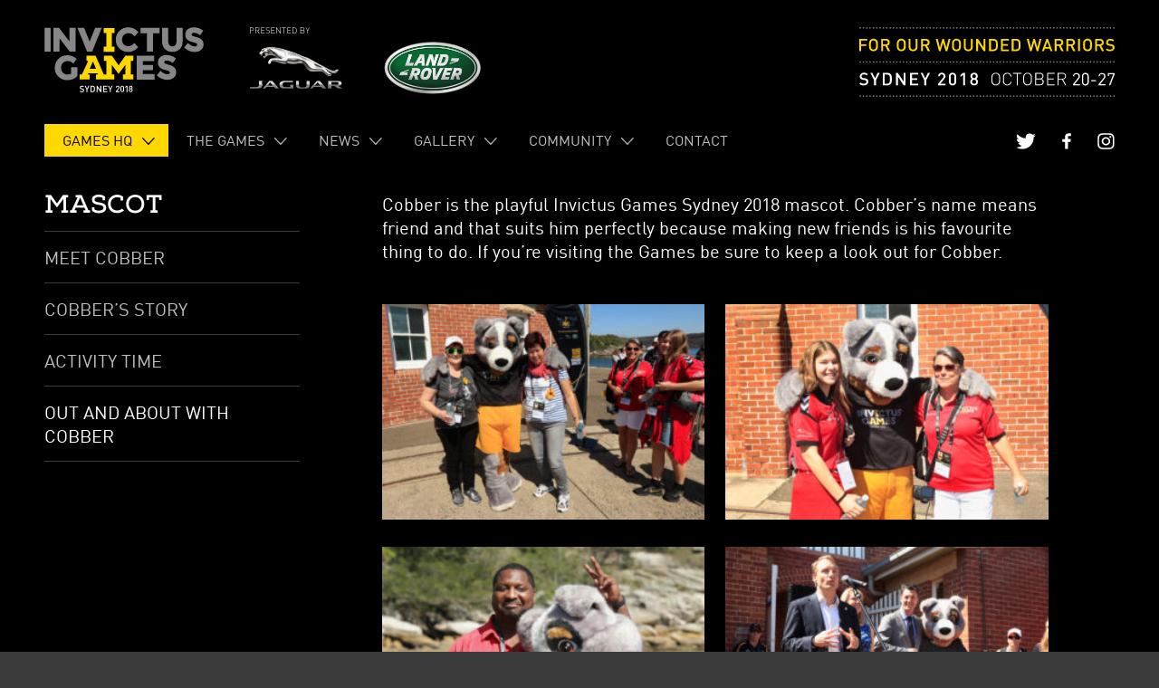

--- FILE ---
content_type: text/html; charset=UTF-8
request_url: https://www.invictusgames2018.com/the-games/mascot/out-and-about-with-cobber/
body_size: 430103
content:
<!DOCTYPE HTML>
<html class="no-js" lang="en">
	<head>
		<title>Invictus Games Sydney 2018 | Out and about with Cobber</title>
		<meta charset="UTF-8" />
		<meta http-equiv="X-UA-Compatible" content="IE=edge,chrome=1">
		<meta name="viewport" content="width=device-width, initial-scale=1.0">
		<!-- <meta name="theme-color" content="#000000"> -->
		<meta property="og:site_name" content="Invictus Games Sydney 2018" />
		<meta property="og:title" content="Invictus Games Sydney 2018 | Out and about with Cobber">
		<meta property="og:url" content="https://www.invictusgames2018.com/the-games/mascot/out-and-about-with-cobber/">
		<meta property="og:type" content="article">
		<!-- <meta property="fb:app_id" content=""> -->
		<!-- <meta property="og:image" content="https://www.invictusgames2018.com/wp-content/themes/invictus-legacy/ograph-img.png">
		<meta property="og:image:width" content="1200">
		<meta property="og:image:height" content="630"> -->
		<meta property="og:description" content="">
		<meta name="description" content="">
		<link rel="pingback" href="/xmlrpc.php" />
		
<link rel="apple-touch-icon-precomposed" sizes="57x57" href="/wp-content/themes/invictus-legacy/assets-img/favicon/apple-touch-icon-57x57.png" />
<link rel="apple-touch-icon-precomposed" sizes="114x114" href="/wp-content/themes/invictus-legacy/assets-img/favicon/apple-touch-icon-114x114.png" />
<link rel="apple-touch-icon-precomposed" sizes="72x72" href="/wp-content/themes/invictus-legacy/assets-img/favicon/apple-touch-icon-72x72.png" />
<link rel="apple-touch-icon-precomposed" sizes="144x144" href="/wp-content/themes/invictus-legacy/assets-img/favicon/apple-touch-icon-144x144.png" />
<link rel="apple-touch-icon-precomposed" sizes="60x60" href="/wp-content/themes/invictus-legacy/assets-img/favicon/apple-touch-icon-60x60.png" />
<link rel="apple-touch-icon-precomposed" sizes="120x120" href="/wp-content/themes/invictus-legacy/assets-img/favicon/apple-touch-icon-120x120.png" />
<link rel="apple-touch-icon-precomposed" sizes="76x76" href="/wp-content/themes/invictus-legacy/assets-img/favicon/apple-touch-icon-76x76.png" />
<link rel="apple-touch-icon-precomposed" sizes="152x152" href="/wp-content/themes/invictus-legacy/assets-img/favicon/apple-touch-icon-152x152.png" />
<link rel="icon" type="image/png" href="/wp-content/themes/invictus-legacy/assets-img/favicon/favicon-196x196.png" sizes="196x196" />
<link rel="icon" type="image/png" href="/wp-content/themes/invictus-legacy/assets-img/favicon/favicon-96x96.png" sizes="96x96" />
<link rel="icon" type="image/png" href="/wp-content/themes/invictus-legacy/assets-img/favicon/favicon-32x32.png" sizes="32x32" />
<link rel="icon" type="image/png" href="/wp-content/themes/invictus-legacy/assets-img/favicon/favicon-16x16.png" sizes="16x16" />
<link rel="icon" type="image/png" href="/wp-content/themes/invictus-legacy/assets-img/favicon/favicon-128.png" sizes="128x128" />
<meta name="application-name" content="&nbsp;"/>
<meta name="msapplication-TileColor" content="#000000" />
<meta name="msapplication-TileImage" content="/wp-content/themes/invictus-legacy/assets-img/favicon/mstile-144x144.png" />
<meta name="msapplication-square70x70logo" content="/wp-content/themes/invictus-legacy/assets-img/favicon/mstile-70x70.png" />
<meta name="msapplication-square150x150logo" content="/wp-content/themes/invictus-legacy/assets-img/favicon/mstile-150x150.png" />
<meta name="msapplication-wide310x150logo" content="/wp-content/themes/invictus-legacy/assets-img/favicon/mstile-310x150.png" />
<meta name="msapplication-square310x310logo" content="/wp-content/themes/invictus-legacy/assets-img/favicon/mstile-310x310.png" />		<link rel='dns-prefetch' href='//cdnjs.cloudflare.com' />
<link rel='dns-prefetch' href='//s.w.org' />
		<script type="text/javascript">
			window._wpemojiSettings = {"baseUrl":"https:\/\/s.w.org\/images\/core\/emoji\/11\/72x72\/","ext":".png","svgUrl":"https:\/\/s.w.org\/images\/core\/emoji\/11\/svg\/","svgExt":".svg","source":{"concatemoji":"\/wp-includes\/js\/wp-emoji-release.min.js?ver=5.0.24"}};
			!function(e,a,t){var n,r,o,i=a.createElement("canvas"),p=i.getContext&&i.getContext("2d");function s(e,t){var a=String.fromCharCode;p.clearRect(0,0,i.width,i.height),p.fillText(a.apply(this,e),0,0);e=i.toDataURL();return p.clearRect(0,0,i.width,i.height),p.fillText(a.apply(this,t),0,0),e===i.toDataURL()}function c(e){var t=a.createElement("script");t.src=e,t.defer=t.type="text/javascript",a.getElementsByTagName("head")[0].appendChild(t)}for(o=Array("flag","emoji"),t.supports={everything:!0,everythingExceptFlag:!0},r=0;r<o.length;r++)t.supports[o[r]]=function(e){if(!p||!p.fillText)return!1;switch(p.textBaseline="top",p.font="600 32px Arial",e){case"flag":return s([55356,56826,55356,56819],[55356,56826,8203,55356,56819])?!1:!s([55356,57332,56128,56423,56128,56418,56128,56421,56128,56430,56128,56423,56128,56447],[55356,57332,8203,56128,56423,8203,56128,56418,8203,56128,56421,8203,56128,56430,8203,56128,56423,8203,56128,56447]);case"emoji":return!s([55358,56760,9792,65039],[55358,56760,8203,9792,65039])}return!1}(o[r]),t.supports.everything=t.supports.everything&&t.supports[o[r]],"flag"!==o[r]&&(t.supports.everythingExceptFlag=t.supports.everythingExceptFlag&&t.supports[o[r]]);t.supports.everythingExceptFlag=t.supports.everythingExceptFlag&&!t.supports.flag,t.DOMReady=!1,t.readyCallback=function(){t.DOMReady=!0},t.supports.everything||(n=function(){t.readyCallback()},a.addEventListener?(a.addEventListener("DOMContentLoaded",n,!1),e.addEventListener("load",n,!1)):(e.attachEvent("onload",n),a.attachEvent("onreadystatechange",function(){"complete"===a.readyState&&t.readyCallback()})),(n=t.source||{}).concatemoji?c(n.concatemoji):n.wpemoji&&n.twemoji&&(c(n.twemoji),c(n.wpemoji)))}(window,document,window._wpemojiSettings);
		</script>
		<style type="text/css">
img.wp-smiley,
img.emoji {
	display: inline !important;
	border: none !important;
	box-shadow: none !important;
	height: 1em !important;
	width: 1em !important;
	margin: 0 .07em !important;
	vertical-align: -0.1em !important;
	background: none !important;
	padding: 0 !important;
}
</style>
<link rel='stylesheet' id='961a375cf7d250f1ae164722ec776cea-css'  href='/wp-content/themes/invictus-legacy/assets-built/css/screen.css?ver=1542504056' type='text/css' media='all' />
<link rel='stylesheet' id='wp-block-library-css'  href='/wp-includes/css/dist/block-library/style.min.css?ver=5.0.24' type='text/css' media='all' />
<link rel='stylesheet' id='fancybox-css'  href='//cdnjs.cloudflare.com/ajax/libs/fancybox/3.1.20/jquery.fancybox.min.css?ver=5.0.24' type='text/css' media='all' />
<script type='text/javascript'>
/* <![CDATA[ */
var ajax_custom = "\/wp-admin\/admin-ajax.php";
/* ]]> */
</script>
<script type='text/javascript' src='/wp-content/themes/invictus-legacy/assets-built/js/bundle.js?ver=1544594423'></script>
<script type='text/javascript' src='/wp-includes/js/jquery/jquery.js?ver=1.12.4'></script>
<script type='text/javascript' src='/wp-includes/js/jquery/jquery-migrate.min.js?ver=1.4.1'></script>
<script type='text/javascript' src='//cdnjs.cloudflare.com/ajax/libs/fancybox/3.1.20/jquery.fancybox.min.js?ver=5.0.24'></script>
<link rel='https://api.w.org/' href='/wp-json/' />
<link rel="EditURI" type="application/rsd+xml" title="RSD" href="/xmlrpc.php?rsd" />
<link rel="wlwmanifest" type="application/wlwmanifest+xml" href="/wp-includes/wlwmanifest.xml" /> 
<meta name="generator" content="WordPress 5.0.24" />
<link rel="canonical" href="/the-games/mascot/out-and-about-with-cobber/" />
<link rel='shortlink' href='/?p=394' />
<link rel="alternate" type="application/json+oembed" href="/wp-json/oembed/1.0/embed?url=%2Fthe-games%2Fmascot%2Fout-and-about-with-cobber%2F" />
<link rel="alternate" type="text/xml+oembed" href="/wp-json/oembed/1.0/embed?url=%2Fthe-games%2Fmascot%2Fout-and-about-with-cobber%2F&#038;format=xml" />
	</head>
	<body class="page-template-default page page-id-394 page-child parent-pageid-40 title-out-and-about-with-cobber ">
		<div class="page-load-indicator" data-widget="pageLoadIndicator"></div>

		<div id="site-wrapper">	

			<header id="header">
				
				<div class="container">
					<div class="row">
						<div class="col-10-sm col-5">
							<div class="logo">
								<a href="/" title="Go back to the homepage"><svg width="552px" height="226px" viewBox="0 0 552 226" version="1.1" xmlns="http://www.w3.org/2000/svg" xmlns:xlink="http://www.w3.org/1999/xlink">
    <g id="Symbols" stroke="none" stroke-width="1" fill="none" fill-rule="evenodd">
        <g id="Artboard" transform="translate(-69.000000, -147.000000)">
            <g id="Group" transform="translate(69.000000, 147.000000)">
                <polygon id="Fill-1" fill="#878787" points="0.635 85.1375723 21.7906569 85.1375723 21.7906569 2.39406461 0.635 2.39406461"></polygon>
                <polygon id="Fill-2" fill="#878787" points="108.250405 85.1378834 87.972863 85.1378834 52.7891388 38.8637727 52.7891388 85.1378834 31.6404819 85.1378834 31.6404819 2.39437572 50.7847959 2.39437572 87.1009699 50.0397152 87.1009699 2.39437572 108.250405 2.39437572"></polygon>
                <polygon id="Fill-3" fill="#878787" points="165.383201 85.1378834 148.079896 85.1378834 114.825069 2.39437572 137.716735 2.39437572 156.731159 49.937048 175.742473 2.39437572 198.648138 2.39437572"></polygon>
                <path d="M291.026414,86.0409655 C278.417798,86.0409655 267.867192,81.9856127 259.666264,73.9806855 C251.449002,65.9578692 247.286315,55.7168202 247.286315,43.5352062 C247.286315,31.3559256 251.527558,21.0394317 259.883265,12.8680592 C268.232749,4.71379795 278.576465,0.586111498 290.626634,0.586111498 C304.08381,0.586111498 315.507865,5.77702526 324.576797,16.0149632 L325.590246,17.158302 L312.233404,32.3359303 L310.943065,30.7321449 C305.647928,24.1451133 299.260787,20.9468757 291.423083,20.9468757 C285.168941,20.9468757 279.973361,22.9294408 275.537673,27.0042381 C271.144763,31.055702 269.012086,36.388172 269.012086,43.3112051 C269.012086,50.1650158 271.087985,55.7300424 275.197005,59.8375066 C279.351914,64.0017488 284.248048,66.0200918 290.170854,66.0200918 C298.39356,66.0200918 304.924592,62.8537433 310.144283,56.347601 L311.367734,54.8177047 L325.196689,69.0666619 L324.128017,70.2636677 C314.814861,80.7326067 303.679363,86.0409655 291.026414,86.0409655 Z" id="Fill-4" fill="#878787"></path>
                <polygon id="Fill-6" fill="#878787" points="376.583157 85.1378834 355.432945 85.1378834 355.432945 21.1669101 332.976059 21.1669101 332.976059 2.39437572 399.039265 2.39437572 399.039265 21.1669101 376.583157 21.1669101"></polygon>
                <path d="M443.335633,85.9281872 C433.010583,85.9281872 424.381875,82.6327269 417.696843,76.1320291 C410.989256,69.6352202 407.58335,60.3282867 407.58335,48.4647854 L407.58335,2.3944535 L428.731229,2.3944535 L428.731229,47.9071161 C428.731229,53.8291444 430.097014,58.5145002 432.774138,61.8426273 C435.401484,65.1147541 438.853278,66.7029839 443.335633,66.7029839 C447.814876,66.7029839 451.251115,65.118643 453.831794,61.8504051 C456.480918,58.5145002 457.824924,53.8182555 457.824924,47.9071161 L457.824924,2.3944535 L478.97047,2.3944535 L478.97047,48.4647854 C478.97047,60.3967315 475.590232,69.728554 468.927755,76.1973628 C462.266835,82.6545048 453.657571,85.9281872 443.335633,85.9281872" id="Fill-8" fill="#878787"></path>
                <path d="M520.529747,86.0409655 C507.590574,86.0409655 495.78774,81.19072 485.44169,71.6263409 L484.245462,70.51878 L496.963745,54.9468165 L498.310085,56.1329333 C506.478347,63.2947454 514.072605,66.9316517 520.878193,66.9316517 C523.72254,66.9316517 525.948551,66.3428711 527.480003,65.1824211 C528.910343,64.100527 529.568346,62.7401872 529.568346,60.8929561 C529.568346,59.0651695 528.866787,57.7094964 527.349335,56.6283801 C526.119663,55.7572648 523.195982,54.3580359 516.256616,52.6484721 C506.839237,50.4076836 499.801092,47.4070026 495.326515,43.745985 C490.661382,39.8967443 488.293037,33.8751599 488.293037,25.847677 C488.293037,17.7859717 491.250162,11.4563858 497.090524,7.05258693 C502.756662,2.76312193 509.916141,0.586111498 518.372959,0.586111498 C523.85943,0.586111498 529.389456,1.5365605 534.817593,3.40479167 C540.279953,5.2792451 545.120865,7.97736914 549.206551,11.423719 L550.412113,12.4379461 L539.526283,28.143688 L538.084276,27.0555717 C531.534578,22.095659 524.705656,19.5733136 517.798956,19.5733136 C515.288278,19.5733136 513.315824,20.1496497 511.928262,21.2906552 C510.639478,22.3531047 510.013363,23.729778 510.013363,25.5000087 C510.013363,27.2243503 510.754589,28.5154676 512.34593,29.5553614 C513.66427,30.4179211 517.13862,31.9081505 526.216886,34.1411612 C533.993923,36.0692816 540.135286,39.0022956 544.479195,42.870203 C549.005106,46.9146669 551.29645,52.8063618 551.29645,60.373398 C551.29645,67.9855456 548.399214,74.2521312 542.679409,79.0105985 C537.045937,83.6772875 529.592457,86.0409655 520.529747,86.0409655" id="Fill-10" fill="#878787"></path>
                <path d="M79.3817218,183.778234 C67.1915523,183.778234 56.7996136,179.67777 48.4991294,171.590398 C40.1994229,163.478914 35.9885139,153.119643 35.9885139,140.787139 C35.9885139,128.466302 40.2756455,118.029252 48.7262416,109.760657 C57.1783932,101.508395 67.5096649,97.3239307 79.4400555,97.3239307 C91.3401125,97.3239307 101.824607,101.295283 110.600316,109.134543 L111.756877,110.166659 L100.471267,126.475181 L98.9958158,125.190286 C95.5626883,122.203605 92.3940064,120.128484 89.5815485,119.021701 C86.7745351,117.919585 83.6890758,117.364249 80.416949,117.364249 C74.0313629,117.364249 68.8070045,119.463481 64.437428,123.791835 C60.0764071,128.131078 57.9553969,133.711661 57.9553969,140.845473 C57.9553969,147.90384 60.0476292,153.621312 64.1706489,157.802665 C68.3341133,162.042352 73.1618031,164.105029 78.9204974,164.105029 C84.3408567,164.105029 88.9546566,163.144468 92.6576744,161.261459 L92.6576744,138.529239 L114.175777,138.529239 L114.175777,169.400165 L113.730109,169.894834 C105.460736,179.106878 93.9052359,183.778234 79.3817218,183.778234" id="Fill-12" fill="#878787"></path>
                <polygon id="Fill-14" fill="#878787" points="381.876505 181.683824 319.705318 181.683824 319.705318 98.5296476 380.617277 98.5296476 380.617277 117.866851 340.966753 117.866851 340.966753 130.802913 376.635035 130.802913 376.635035 149.440114 340.966753 149.440114 340.966753 162.480398 381.876505 162.480398"></polygon>
                <path d="M425.74066,182.58955 C412.733819,182.58955 400.868763,177.720638 390.486935,168.111148 L389.285263,167.001253 L402.057991,151.35229 L403.415219,152.536073 C411.627036,159.741441 419.253962,163.39157 426.082883,163.39157 C428.953675,163.39157 431.19213,162.7989 432.72436,161.640006 C434.159367,160.549556 434.83137,159.183772 434.83137,157.320985 C434.83137,155.487754 434.123589,154.127414 432.603804,153.042409 C431.365575,152.16896 428.428672,150.762731 421.453528,149.048501 C411.98326,146.785934 404.905449,143.774364 400.419983,140.086902 C395.730738,136.240773 393.35306,130.193522 393.35306,122.115483 C393.35306,114.018 396.327296,107.655747 402.190991,103.21617 C407.895241,98.8971493 415.087386,96.7022499 423.576094,96.7022499 C429.086676,96.7022499 434.643147,97.6542545 440.096951,99.5349302 C445.607533,101.436606 450.471778,104.147952 454.562909,107.605191 L455.766915,108.62564 L444.832862,124.424716 L443.380744,123.331155 C436.813935,118.342465 429.960124,115.820119 423.009869,115.820119 C420.472745,115.820119 418.483958,116.392567 417.107285,117.529683 C415.807612,118.595244 415.171387,119.980473 415.171387,121.763926 C415.171387,123.494489 415.921168,124.791829 417.528842,125.838723 C418.858849,126.70906 422.352643,128.224179 431.456576,130.449412 C439.253835,132.367421 445.427865,135.323768 449.807553,139.218898 C454.349797,143.263362 456.65903,149.179168 456.65903,156.811538 C456.65903,164.463352 453.743127,170.762605 447.988322,175.531183 C442.344739,180.211872 434.860925,182.58955 425.74066,182.58955" id="Fill-16" fill="#878787"></path>
                <polygon id="Fill-18" fill="#FFD800" points="243.133584 67.7281777 233.765984 67.7281777 233.765984 20.7400636 242.924361 20.7400636 242.924361 2.78264425 205.783739 2.78264425 205.783739 20.7400636 214.84256 20.7400636 214.84256 67.7281777 205.578404 67.7281777 205.578404 85.6832638 243.133584 85.6832638"></polygon>
                <path d="M156.898227,144.398145 L168.330059,119.047135 L178.91411,144.398145 L156.898227,144.398145 Z M308.176729,117.105014 L308.176729,99.2658178 L280.277707,99.2658178 L257.299708,132.318421 L234.016041,99.2658178 L205.913239,99.2658178 L205.913239,117.105014 L214.989172,117.105014 L214.989172,163.753238 L205.812128,163.753238 L177.480659,99.2658178 L161.207136,99.2658178 L161.207136,99.1787062 L145.985174,99.1787062 L145.985174,116.169343 L145.985174,116.887236 L151.818536,116.887236 L130.320655,163.753238 L122.032615,163.753238 L122.032615,181.575323 L157.175117,181.575323 L157.175117,163.753238 L150.541418,163.753238 L150.592752,163.649793 C151.144977,162.448121 151.675424,161.289226 152.159982,160.193332 L184.272247,160.193332 C184.553804,160.85678 184.833027,161.534227 185.123918,162.233453 C185.330807,162.727344 185.540031,163.242235 185.754698,163.753238 L178.805221,163.753238 L178.805221,181.575323 L204.716234,181.575323 L215.146284,181.575323 L242.127524,181.575323 L242.127524,163.954683 L233.673039,163.954683 L233.673039,130.474301 L257.112263,162.047563 L280.634709,130.650857 L280.634709,163.954683 L272.09389,163.954683 L272.09389,181.575323 L308.077173,181.575323 L308.077173,163.954683 L299.200353,163.954683 L299.200353,117.105014 L308.176729,117.105014 Z" id="Fill-20" fill="#FFD800"></path>
                <path d="M299.174142,205.941585 C297.307466,205.941585 296.01246,207.357147 296.01246,209.2246 C296.01246,211.120832 297.307466,212.476505 299.174142,212.476505 C301.040817,212.476505 302.366157,211.120832 302.366157,209.2246 C302.366157,207.357147 301.040817,205.941585 299.174142,205.941585 M299.174142,215.126406 C297.186132,215.126406 295.650792,216.722414 295.650792,218.710424 C295.650792,220.697655 297.186132,222.263329 299.174142,222.263329 C301.162151,222.263329 302.697492,220.697655 302.697492,218.710424 C302.697492,216.722414 301.162151,215.126406 299.174142,215.126406 M299.174142,225.003454 C295.499902,225.003454 292.579332,222.655331 292.579332,218.770313 C292.579332,216.210634 294.024451,214.644182 295.530236,213.741178 C294.145007,212.898062 292.940223,211.392277 292.940223,209.1336 C292.940223,205.55036 295.681125,203.200683 299.174142,203.200683 C302.667159,203.200683 305.438394,205.55036 305.438394,209.1336 C305.438394,211.392277 304.233611,212.898062 302.849159,213.741178 C304.354167,214.644182 305.799285,216.210634 305.799285,218.770313 C305.799285,222.655331 302.849159,225.003454 299.174142,225.003454" id="Fill-226" fill="#FFFFFF"></path>
                <path d="M129.763997,225.3911 C126.481759,225.3911 124.119636,224.624207 122.032848,222.507086 L124.241748,220.329298 C125.836978,221.92375 127.586208,222.415308 129.825441,222.415308 C132.679122,222.415308 134.335019,221.187969 134.335019,219.071625 C134.335019,218.120398 134.058906,217.322395 133.476348,216.801281 C132.924123,216.27939 132.371898,216.064722 131.083114,215.880388 L128.506324,215.512497 C126.72676,215.266718 125.315864,214.653049 124.364637,213.764044 C123.290521,212.751373 122.769408,211.370811 122.769408,209.591247 C122.769408,205.787117 125.530532,203.179216 130.07122,203.179216 C132.955234,203.179216 134.979799,203.915775 136.851142,205.664228 L134.73402,207.750238 C133.38457,206.462232 131.819673,206.06323 129.978664,206.06323 C127.401874,206.06323 125.990201,207.53557 125.990201,209.468357 C125.990201,210.266361 126.23598,210.971809 126.818538,211.4937 C127.370763,211.98448 128.260545,212.352371 129.273217,212.506372 L131.758228,212.874262 C133.782794,213.180708 134.918355,213.671488 135.83847,214.499826 C137.034698,215.542831 137.618034,217.107727 137.618034,218.979069 C137.618034,222.997866 134.335019,225.3911 129.763997,225.3911" id="Fill-227" fill="#FFFFFF"></path>
                <polygon id="Fill-228" fill="#FFFFFF" points="149.335779 216.217945 149.335779 225.206766 146.02243 225.206766 146.02243 216.217945 139.48751 203.36355 143.108083 203.36355 147.679105 212.96604 152.250127 203.36355 155.869922 203.36355"></polygon>
                <path d="M170.656015,207.811994 C169.735122,206.799322 168.50856,206.339653 166.943664,206.339653 L162.924867,206.339653 L162.924867,222.231285 L166.943664,222.231285 C168.50856,222.231285 169.735122,221.770838 170.656015,220.758944 C171.790798,219.500494 171.821909,217.138372 171.821909,214.131468 C171.821909,211.125343 171.790798,209.069666 170.656015,207.811994 M172.926359,223.1514 C171.545797,224.531963 169.551565,225.207077 167.281221,225.207077 L159.611517,225.207077 L159.611517,203.363861 L167.281221,203.363861 C169.551565,203.363861 171.545797,204.038198 172.926359,205.41876 C175.288481,207.780882 175.135259,210.97212 175.135259,214.131468 C175.135259,217.291595 175.288481,220.789278 172.926359,223.1514" id="Fill-229" fill="#FFFFFF"></path>
                <polygon id="Fill-230" fill="#FFFFFF" points="194.185072 225.206921 184.091801 209.837181 184.091801 225.206921 180.778452 225.206921 180.778452 203.363706 183.815689 203.363706 193.90896 218.703112 193.90896 203.363706 197.222309 203.363706 197.222309 225.206921"></polygon>
                <polygon id="Fill-231" fill="#FFFFFF" points="203.663506 225.206921 203.663506 203.363706 217.622351 203.363706 217.622351 206.339498 206.976856 206.339498 206.976856 212.720417 216.057455 212.720417 216.057455 215.665876 206.976856 215.665876 206.976856 222.231129 217.622351 222.231129 217.622351 225.206921"></polygon>
                <polygon id="Fill-232" fill="#FFFFFF" points="230.046166 216.217945 230.046166 225.206766 226.732817 225.206766 226.732817 216.217945 220.197897 203.36355 223.81847 203.36355 228.389492 212.96604 232.960513 203.36355 236.580309 203.36355"></polygon>
                <path d="M247.689051,224.825964 L247.689051,222.085062 L255.941312,212.052458 C256.754872,211.060009 257.086985,210.276783 257.086985,209.192556 C257.086985,207.267546 255.941312,205.941429 253.953303,205.941429 C252.326184,205.941429 250.793177,206.843656 250.793177,209.253223 L247.719384,209.253223 C247.719384,205.607761 250.308619,203.200527 253.953303,203.200527 C257.627543,203.200527 260.156888,205.519871 260.156888,209.222111 C260.156888,211.121454 259.466996,212.235237 258.139323,213.861578 L251.424735,222.085062 L260.156888,222.085062 L260.156888,224.825964 L247.689051,224.825964 Z" id="Fill-233" fill="#FFFFFF"></path>
                <path d="M273.003739,209.432112 C273.003739,207.355436 271.828511,205.941429 269.870057,205.941429 C267.908492,205.941429 266.764375,207.355436 266.764375,209.432112 L266.764375,218.773268 C266.764375,220.848389 267.908492,222.263952 269.870057,222.263952 C271.828511,222.263952 273.003739,220.848389 273.003739,218.773268 L273.003739,209.432112 Z M269.870057,225.004076 C266.461818,225.004076 263.68825,222.685509 263.68825,218.858046 L263.68825,209.345779 C263.68825,205.519871 266.461818,203.200527 269.870057,203.200527 C273.279073,203.200527 276.08142,205.519871 276.08142,209.345779 L276.08142,218.858046 C276.08142,222.685509 273.279073,225.004076 269.870057,225.004076 Z" id="Fill-234" fill="#FFFFFF"></path>
                <polygon id="Fill-235" fill="#FFFFFF" points="284.412238 224.825964 284.412238 206.724655 280.233996 210.398895 280.233996 206.993767 284.412238 203.378639 287.482919 203.378639 287.482919 224.825964"></polygon>
            </g>
        </g>
    </g>
</svg></a>
							</div>

							<div class="sponsors">
								<svg width="782px" height="226px" viewBox="0 0 782 226" version="1.1" xmlns="http://www.w3.org/2000/svg" xmlns:xlink="http://www.w3.org/1999/xlink">
    <g id="Symbols" stroke="none" stroke-width="1" fill="none" fill-rule="evenodd">
        <g id="Artboard" transform="translate(-89.000000, -148.000000)">
            <g id="Group-8" transform="translate(89.000000, 148.000000)">
                <g id="Group-4" fill="#FFFFFF">
                    <path d="M6.96516117,2.34750495 L1.4766095,2.34750495 L1.4766095,11.1723413 L6.96516117,11.1723413 C9.64056748,11.1723413 11.5257251,9.76598811 11.5257251,6.75872215 C11.5257251,3.75505915 9.64056748,2.34750495 6.96516117,2.34750495 M7.13091497,12.5162433 L1.4766095,12.5162433 L1.4766095,21 L0,21 L0,1 L7.13091497,1 C10.4856784,1 13,3.10412538 13,6.75872215 C13,10.4121179 10.4856784,12.5162433 7.13091497,12.5162433" id="Fill-215"></path>
                    <path d="M25.6556303,2.34750495 L19.5653329,2.34750495 L19.5653329,10.4373386 L25.6556303,10.4373386 C28.2942635,10.4373386 30.2066218,9.14387798 30.2066218,6.39242179 C30.2066218,3.63736264 28.2942635,2.34750495 25.6556303,2.34750495 Z M30.1756374,21 L25.2478754,11.7860446 L19.5653329,11.7860446 L19.5653329,21 L18,21 L18,1 L25.8564093,1 C29.2175992,1 31.7719547,2.88074221 31.7719547,6.36359815 C31.7719547,9.34083949 29.9166076,11.2816309 27.016466,11.7608239 L32,21 L30.1756374,21 Z" id="Fill-216"></path>
                    <polygon id="Fill-217" points="38 21 38 1 50 1 50 2.34750495 39.4998516 2.34750495 39.4998516 10.2391761 48.445522 10.2391761 48.445522 11.5878821 39.4998516 11.5878821 39.4998516 19.657299 50 19.657299 50 21"></polygon>
                    <path d="M60.4563133,21 C57.5718254,21 55.771933,20.1530058 54,18.2767214 L55.0345013,17.1693044 C56.7819697,19.025747 58.1962541,19.607358 60.5425217,19.607358 C63.5936016,19.607358 65.5251367,18.0411007 65.5251367,15.3475847 C65.5251367,14.1248376 65.172148,13.1116688 64.4650058,12.4469706 C63.7566986,11.7996339 63.240613,11.6024566 61.6585716,11.3370733 L59.3985124,10.967521 C57.927144,10.7343805 56.7528452,10.2098146 55.933865,9.45954884 C54.8993637,8.52698713 54.4065777,7.24595488 54.4065777,5.65117515 C54.4065777,2.20491319 56.7237208,0 60.4318487,0 C62.8282104,0 64.3554978,0.694460848 66.0179228,2.2346758 L65.06497,3.24412425 C63.8627117,2.11562537 62.6651134,1.33683713 60.3503002,1.33683713 C57.5438659,1.33683713 55.8534815,2.98866186 55.8534815,5.59909059 C55.8534815,6.78339435 56.1831705,7.68619346 56.8611883,8.29260659 C57.5438659,8.90398016 58.6599158,9.39878351 59.7503361,9.57115862 L61.8496281,9.91838904 C63.6763151,10.2098146 64.4941303,10.5607653 65.3084506,11.2849888 C66.3720764,12.2138302 67,13.6325145 67,15.2880595 C67,18.7665643 64.4941303,21 60.4563133,21" id="Fill-218"></path>
                    <polygon id="Fill-219" points="72 21 72 1 84 1 84 2.34750495 73.4973283 2.34750495 73.4973283 10.2391761 82.4444884 10.2391761 82.4444884 11.5878821 73.4973283 11.5878821 73.4973283 19.657299 84 19.657299 84 21"></polygon>
                    <polygon id="Fill-220" points="102.441542 21 90.5596935 3.61214196 90.5596935 21 89 21 89 1 90.5596935 1 102.441542 18.3326127 102.441542 1 104 1 104 21"></polygon>
                    <polygon id="Fill-221" points="115.775556 2.34750495 115.775556 21 114.198197 21 114.198197 2.34750495 108 2.34750495 108 1 122 1 122 2.34750495"></polygon>
                    <polygon id="Fill-222" points="127 21 127 1 139 1 139 2.34750495 128.495249 2.34750495 128.495249 10.2391761 137.445368 10.2391761 137.445368 11.5878821 128.495249 11.5878821 128.495249 19.657299 139 19.657299 139 21"></polygon>
                    <path d="M154.916131,3.89437339 C153.734012,2.71500631 152.151696,2.34750495 150.511506,2.34750495 L145.553994,2.34750495 L145.553994,19.657299 L150.511506,19.657299 C152.151696,19.657299 153.734012,19.2861947 154.916131,18.1056266 C156.557553,16.4782922 156.444266,12.9413919 156.444266,10.71957 C156.444266,8.49774815 156.557553,5.51930583 154.916131,3.89437339 M156.013285,19.178106 C154.804076,20.3490662 153.017352,21 150.885844,21 L144,21 L144,1 L150.885844,1 C153.017352,1 154.804076,1.64733081 156.013285,2.82189395 C158.085688,4.84675434 157.999492,8.02335915 157.999492,10.71957 C157.999492,13.41458 158.085688,17.1532457 156.013285,19.178106" id="Fill-223"></path>
                    <path d="M178.714056,11.4533718 L172.578046,11.4533718 L172.578046,19.657299 L178.714056,19.657299 C181.551539,19.657299 183.423204,18.1056266 183.423204,15.54873 C183.423204,12.9906323 181.551539,11.4533718 178.714056,11.4533718 M178.480411,2.34750495 L172.578046,2.34750495 L172.578046,10.1010629 L178.480411,10.1010629 C180.993039,10.1010629 183.099598,8.97574011 183.099598,6.22428391 C183.099598,3.46922476 180.993039,2.34750495 178.480411,2.34750495 M178.891477,21 L171,21 L171,1 L178.655332,1 C182.105042,1 184.676394,2.91076683 184.676394,6.22428391 C184.676394,8.3043896 183.448193,10.0722392 181.435341,10.71957 C183.685587,11.4533718 185,13.2476431 185,15.54873 C185,19.1192578 182.574833,21 178.891477,21" id="Fill-224"></path>
                    <polygon id="Fill-225" points="196.240462 12.7144058 196.240462 21 194.758366 21 194.758366 12.7144058 189 1 190.591143 1 195.556868 11.1134931 200.412375 1 202 1"></polygon>
                </g>
                <image id="JLR" x="0" y="48.8758621" width="782" height="176.124138" xlink:href="[data-uri]"></image>
            </g>
        </g>
    </g>
</svg>							</div>
						</div>

						<div class="col-3 push-right strapline">
							<svg xmlns="http://www.w3.org/2000/svg" xmlns:xlink="http://www.w3.org/1999/xlink" version="1.1" id="Layer_1" x="0px" y="0px" viewBox="0 0 396.3 109.1" style="enable-background:new 0 0 396.3 109.1;" xml:space="preserve">
<style type="text/css">
    .st0{fill:#FFD800;}
    .st1{fill:#878787;}
    .st2{fill:#FFFFFF;}
</style>
<g>
    <polygon class="st0" points="2.9,20.9 2.9,26.8 10.9,26.8 10.9,29.4 2.9,29.4 2.9,37.5 0,37.5 0,18.3 12.3,18.3 12.3,20.9  "/>
    <path class="st0" d="M27.1,35.6c-1.3,1.3-3,2.1-5.1,2.1s-3.7-0.7-5-2.1c-1.9-1.9-1.9-4-1.9-7.7s0-5.8,1.9-7.7c1.3-1.3,3-2.1,5-2.1   s3.7,0.7,5.1,2.1c1.9,1.9,1.8,4,1.8,7.7S29,33.7,27.1,35.6 M24.9,21.9c-0.7-0.7-1.7-1.2-2.9-1.2s-2.2,0.5-2.9,1.2   c-0.9,1-1.1,2.1-1.1,6s0.2,4.9,1.1,6c0.7,0.7,1.7,1.2,2.9,1.2s2.2-0.5,2.9-1.2c0.9-1,1.1-2.1,1.1-6S25.8,23,24.9,21.9"/>
    <path class="st0" d="M44.4,37.5l-4-8.1h-3.6v8.1h-2.9V18.3h7.4c3.6,0,6,2.3,6,5.6c0,2.8-1.7,4.5-3.8,5.1l4.4,8.5H44.4z M41,20.9   h-4.3v6H41c1.9,0,3.3-1.1,3.3-3S42.9,20.9,41,20.9"/>
    <path class="st0" d="M70.3,35.6c-1.3,1.3-3,2.1-5.1,2.1s-3.7-0.7-5-2.1c-1.9-1.9-1.9-4-1.9-7.7s0-5.8,1.9-7.7c1.3-1.3,3-2.1,5-2.1   s3.7,0.7,5.1,2.1c1.9,1.9,1.8,4,1.8,7.7S72.1,33.7,70.3,35.6 M68,21.9c-0.7-0.7-1.7-1.2-2.9-1.2c-1.1,0-2.2,0.5-2.9,1.2   c-0.9,1-1.1,2.1-1.1,6s0.2,4.9,1.1,6c0.7,0.7,1.7,1.2,2.9,1.2c1.1,0,2.2-0.5,2.9-1.2c0.9-1,1.1-2.1,1.1-6C69.2,24,69,23,68,21.9"/>
    <path class="st0" d="M83.5,37.7c-3.9,0-6.9-2.7-6.9-6.6V18.3h2.9v12.6c0,2.6,1.6,4.2,4,4.2s4-1.6,4-4.2V18.3h2.9V31   C90.4,35,87.4,37.7,83.5,37.7"/>
    <path class="st0" d="M106.3,37.5l-4-8.1h-3.6v8.1h-2.9V18.3h7.4c3.6,0,6,2.3,6,5.6c0,2.8-1.7,4.5-3.8,5.1l4.4,8.5H106.3z    M102.9,20.9h-4.3v6h4.3c1.9,0,3.3-1.1,3.3-3C106.2,22,104.8,20.9,102.9,20.9"/>
    <polygon class="st0" points="136.6,37.5 134,37.5 130.1,24 126.2,37.5 123.7,37.5 118.7,18.3 121.8,18.3 125.1,32 129,18.3    131.3,18.3 135.2,32 138.5,18.3 141.6,18.3  "/>
    <path class="st0" d="M155.9,35.6c-1.3,1.3-3,2.1-5.1,2.1s-3.7-0.7-5-2.1c-1.9-1.9-1.9-4-1.9-7.7s0-5.8,1.9-7.7c1.3-1.3,3-2.1,5-2.1   s3.7,0.7,5.1,2.1c1.9,1.9,1.8,4,1.8,7.7S157.8,33.7,155.9,35.6 M153.7,21.9c-0.7-0.7-1.7-1.2-2.9-1.2c-1.1,0-2.2,0.5-2.9,1.2   c-0.9,1-1.1,2.1-1.1,6s0.2,4.9,1.1,6c0.7,0.7,1.7,1.2,2.9,1.2c1.1,0,2.2-0.5,2.9-1.2c0.9-1,1.1-2.1,1.1-6S154.7,23,153.7,21.9"/>
    <path class="st0" d="M169.2,37.7c-3.9,0-6.9-2.7-6.9-6.6V18.3h2.9v12.6c0,2.6,1.6,4.2,4,4.2s4-1.6,4-4.2V18.3h2.9V31   C176.1,35,173.1,37.7,169.2,37.7"/>
    <polygon class="st0" points="193.1,37.5 184.3,24 184.3,37.5 181.3,37.5 181.3,18.3 184,18.3 192.9,31.8 192.9,18.3 195.8,18.3    195.8,37.5  "/>
    <path class="st0" d="M213,35.7c-1.2,1.2-3,1.8-5,1.8h-6.7V18.3h6.7c2,0,3.7,0.6,5,1.8c2.1,2.1,1.9,4.9,1.9,7.7   C215,30.5,215.1,33.6,213,35.7 M211.1,22.2c-0.8-0.9-1.9-1.3-3.3-1.3h-3.5v14h3.5c1.4,0,2.5-0.4,3.3-1.3c1-1.1,1-3.2,1-5.8   C212.1,25.1,212.1,23.3,211.1,22.2"/>
    <polygon class="st0" points="219.8,37.5 219.8,18.3 232.1,18.3 232.1,20.9 222.8,20.9 222.8,26.5 230.7,26.5 230.7,29.1    222.8,29.1 222.8,34.9 232.1,34.9 232.1,37.5  "/>
    <path class="st0" d="M248.3,35.7c-1.2,1.2-3,1.8-5,1.8h-6.7V18.3h6.7c2,0,3.8,0.6,5,1.8c2.1,2.1,1.9,4.9,1.9,7.7   C250.3,30.5,250.4,33.6,248.3,35.7 M246.4,22.2c-0.8-0.9-1.9-1.3-3.3-1.3h-3.5v14h3.5c1.4,0,2.5-0.4,3.3-1.3c1-1.1,1-3.2,1-5.8   C247.4,25.1,247.3,23.3,246.4,22.2"/>
    <polygon class="st0" points="277.8,37.5 275.3,37.5 271.4,24 267.5,37.5 265,37.5 259.9,18.3 263,18.3 266.4,32 270.2,18.3    272.6,18.3 276.4,32 279.8,18.3 282.8,18.3  "/>
    <path class="st0" d="M296.8,37.5l-1.3-3.9h-7.6l-1.3,3.9h-3.1l7-19.2h2.3l7,19.2H296.8z M291.8,22.6l-3,8.5h5.9L291.8,22.6z"/>
    <path class="st0" d="M313.8,37.5l-4-8.1h-3.6v8.1h-2.9V18.3h7.4c3.6,0,6,2.3,6,5.6c0,2.8-1.7,4.5-3.8,5.1l4.4,8.5H313.8z    M310.4,20.9h-4.3v6h4.3c1.9,0,3.3-1.1,3.3-3C313.7,22,312.4,20.9,310.4,20.9"/>
    <path class="st0" d="M332,37.5l-4-8.1h-3.6v8.1h-2.9V18.3h7.4c3.6,0,6,2.3,6,5.6c0,2.8-1.7,4.5-3.8,5.1l4.4,8.5H332z M328.6,20.9   h-4.3v6h4.3c1.9,0,3.3-1.1,3.3-3S330.6,20.9,328.6,20.9"/>
    <rect x="339.6" y="18.3" class="st0" width="2.9" height="19.2"/>
    <path class="st0" d="M359.3,35.6c-1.3,1.3-3,2.1-5.1,2.1s-3.7-0.7-5-2.1c-1.9-1.9-1.9-4-1.9-7.7s0-5.8,1.9-7.7c1.3-1.3,3-2.1,5-2.1   c2.1,0,3.7,0.7,5.1,2.1c1.9,1.9,1.8,4,1.8,7.7S361.2,33.7,359.3,35.6 M357.1,21.9c-0.7-0.7-1.7-1.2-2.9-1.2c-1.1,0-2.2,0.5-2.9,1.2   c-0.9,1-1.1,2.1-1.1,6s0.2,4.9,1.1,6c0.7,0.7,1.7,1.2,2.9,1.2c1.1,0,2.2-0.5,2.9-1.2c0.9-1,1.1-2.1,1.1-6   C358.3,24,358.1,23,357.1,21.9"/>
    <path class="st0" d="M376.6,37.5l-4-8.1H369v8.1h-3V18.3h7.4c3.6,0,6,2.3,6,5.6c0,2.8-1.7,4.5-3.8,5.1l4.4,8.5H376.6z M373.3,20.9   H369v6h4.3c1.9,0,3.3-1.1,3.3-3C376.5,22,375.2,20.9,373.3,20.9"/>
    <path class="st0" d="M389.3,37.7c-2.9,0-5-0.7-6.8-2.5l1.9-1.9c1.4,1.4,2.9,1.8,4.9,1.8c2.5,0,4-1.1,4-2.9c0-0.8-0.2-1.5-0.8-2   c-0.5-0.5-1-0.6-2.1-0.8l-2.3-0.3c-1.6-0.2-2.8-0.8-3.6-1.5c-0.9-0.9-1.4-2.1-1.4-3.7c0-3.3,2.4-5.6,6.4-5.6c2.5,0,4.3,0.6,6,2.2   l-1.9,1.8c-1.2-1.1-2.6-1.5-4.2-1.5c-2.3,0-3.5,1.3-3.5,3c0,0.7,0.2,1.3,0.7,1.8c0.5,0.4,1.3,0.8,2.2,0.9l2.2,0.3   c1.8,0.3,2.8,0.7,3.6,1.4c1.1,0.9,1.6,2.3,1.6,3.9C396.2,35.5,393.3,37.7,389.3,37.7"/>
    <path class="st1" d="M2.5,1.2c0,0.7-0.6,1.2-1.2,1.2C0.6,2.5,0,1.9,0,1.2C0,0.6,0.6,0,1.2,0C1.9,0,2.5,0.6,2.5,1.2"/>
    <path class="st1" d="M7.6,1.2c0,0.7-0.6,1.2-1.2,1.2c-0.7,0-1.2-0.6-1.2-1.2S5.7,0,6.4,0S7.6,0.6,7.6,1.2"/>
    <path class="st1" d="M12.8,1.2c0,0.7-0.5,1.2-1.2,1.2s-1.2-0.6-1.2-1.2C10.4,0.5,11,0,11.6,0C12.3,0,12.8,0.6,12.8,1.2"/>
    <path class="st1" d="M18,1.2c0,0.7-0.6,1.2-1.2,1.2c-0.7,0-1.2-0.6-1.2-1.2c0-0.7,0.6-1.2,1.2-1.2C17.5,0,18,0.6,18,1.2"/>
    <path class="st1" d="M23.2,1.2c0,0.7-0.5,1.2-1.2,1.2s-1.2-0.6-1.2-1.2C20.7,0.6,21.3,0,22,0C22.6,0,23.2,0.6,23.2,1.2"/>
    <path class="st1" d="M28.4,1.2c0,0.7-0.5,1.2-1.2,1.2S26,1.8,26,1.2C26,0.5,26.6,0,27.2,0S28.4,0.6,28.4,1.2"/>
    <path class="st1" d="M33.6,1.2c0,0.7-0.6,1.2-1.2,1.2c-0.7,0-1.2-0.6-1.2-1.2c0-0.7,0.6-1.2,1.2-1.2C33,0,33.6,0.6,33.6,1.2"/>
    <path class="st1" d="M38.7,1.2c0,0.7-0.6,1.2-1.2,1.2c-0.7,0-1.2-0.6-1.2-1.2c0-0.7,0.6-1.2,1.2-1.2C38.2,0,38.7,0.6,38.7,1.2"/>
    <path class="st1" d="M43.9,1.2c0,0.7-0.6,1.2-1.2,1.2c-0.7,0-1.2-0.6-1.2-1.2S42,0,42.7,0S43.9,0.6,43.9,1.2"/>
    <path class="st1" d="M49.1,1.2c0,0.7-0.6,1.2-1.2,1.2c-0.7,0-1.2-0.6-1.2-1.2c0-0.7,0.6-1.2,1.2-1.2C48.6,0,49.1,0.6,49.1,1.2"/>
    <path class="st1" d="M54.3,1.2c0,0.7-0.6,1.2-1.2,1.2s-1.2-0.6-1.2-1.2c0-0.7,0.6-1.2,1.2-1.2S54.3,0.6,54.3,1.2"/>
    <path class="st1" d="M59.5,1.2c0,0.7-0.6,1.2-1.2,1.2c-0.7,0-1.2-0.6-1.2-1.2C57,0.6,57.6,0,58.2,0C58.9,0,59.5,0.6,59.5,1.2"/>
    <path class="st1" d="M64.7,1.2c0,0.7-0.6,1.2-1.2,1.2c-0.7,0-1.2-0.6-1.2-1.2c0-0.7,0.6-1.2,1.2-1.2S64.7,0.6,64.7,1.2"/>
    <path class="st1" d="M69.8,1.2c0,0.7-0.6,1.2-1.2,1.2c-0.7,0-1.2-0.6-1.2-1.2c0-0.7,0.5-1.2,1.2-1.2S69.8,0.6,69.8,1.2"/>
    <path class="st1" d="M75,1.2c0,0.7-0.6,1.2-1.2,1.2c-0.7,0-1.2-0.6-1.2-1.2c0-0.7,0.6-1.2,1.2-1.2C74.5,0,75,0.6,75,1.2"/>
    <path class="st1" d="M80.2,1.2c0,0.7-0.6,1.2-1.2,1.2c-0.7,0-1.2-0.6-1.2-1.2C77.7,0.6,78.3,0,79,0S80.2,0.6,80.2,1.2"/>
    <path class="st1" d="M85.4,1.2c0,0.7-0.6,1.2-1.2,1.2c-0.7,0-1.2-0.6-1.2-1.2C83,0.5,83.6,0,84.2,0S85.4,0.6,85.4,1.2"/>
    <path class="st1" d="M90.6,1.2c0,0.7-0.6,1.2-1.2,1.2c-0.7,0-1.2-0.6-1.2-1.2c0-0.7,0.6-1.2,1.2-1.2S90.6,0.6,90.6,1.2"/>
    <path class="st1" d="M95.8,1.2c0,0.7-0.6,1.2-1.2,1.2c-0.7,0-1.2-0.6-1.2-1.2C93.4,0.5,94,0,94.6,0C95.2,0,95.8,0.6,95.8,1.2"/>
    <path class="st1" d="M100.9,1.2c0,0.7-0.6,1.2-1.2,1.2c-0.7,0-1.2-0.6-1.2-1.2C98.5,0.6,99,0,99.7,0C100.4,0,100.9,0.6,100.9,1.2"/>
    <path class="st1" d="M106.1,1.2c0,0.7-0.6,1.2-1.2,1.2c-0.7,0-1.2-0.6-1.2-1.2c0-0.7,0.6-1.2,1.2-1.2C105.6,0,106.1,0.6,106.1,1.2"/>
    <path class="st1" d="M111.3,1.2c0,0.7-0.5,1.2-1.2,1.2s-1.2-0.6-1.2-1.2c0-0.7,0.6-1.2,1.2-1.2C110.8,0,111.3,0.6,111.3,1.2"/>
    <path class="st1" d="M116.5,1.2c0,0.7-0.6,1.2-1.2,1.2c-0.7,0-1.2-0.6-1.2-1.2c0-0.7,0.5-1.2,1.2-1.2C115.9,0,116.5,0.6,116.5,1.2"/>
    <path class="st1" d="M121.7,1.2c0,0.7-0.6,1.2-1.2,1.2c-0.7,0-1.2-0.6-1.2-1.2c0-0.7,0.6-1.2,1.2-1.2S121.7,0.6,121.7,1.2"/>
    <path class="st1" d="M126.9,1.2c0,0.7-0.6,1.2-1.2,1.2c-0.7,0-1.2-0.6-1.2-1.2c0-0.7,0.6-1.2,1.2-1.2S126.9,0.6,126.9,1.2"/>
    <path class="st1" d="M132,1.2c0,0.7-0.5,1.2-1.2,1.2s-1.2-0.6-1.2-1.2c0-0.7,0.6-1.2,1.2-1.2C131.5,0,132,0.6,132,1.2"/>
    <path class="st1" d="M137.2,1.2c0,0.7-0.5,1.2-1.2,1.2s-1.2-0.6-1.2-1.2c0-0.7,0.6-1.2,1.2-1.2C136.7,0,137.2,0.6,137.2,1.2"/>
    <path class="st1" d="M142.4,1.2c0,0.7-0.5,1.2-1.2,1.2S140,1.8,140,1.2c0-0.7,0.5-1.2,1.2-1.2S142.4,0.6,142.4,1.2"/>
    <path class="st1" d="M147.6,1.2c0,0.7-0.6,1.2-1.2,1.2c-0.7,0-1.2-0.6-1.2-1.2c0-0.7,0.6-1.2,1.2-1.2S147.6,0.6,147.6,1.2"/>
    <path class="st1" d="M152.8,1.2c0,0.7-0.6,1.2-1.2,1.2s-1.2-0.6-1.2-1.2c0-0.7,0.6-1.2,1.2-1.2S152.8,0.6,152.8,1.2"/>
    <path class="st1" d="M158,1.2c0,0.7-0.6,1.2-1.2,1.2c-0.7,0-1.2-0.6-1.2-1.2c0-0.7,0.6-1.2,1.2-1.2S158,0.6,158,1.2"/>
    <path class="st1" d="M163.1,1.2c0,0.7-0.6,1.2-1.2,1.2c-0.7,0-1.2-0.6-1.2-1.2c0-0.7,0.6-1.2,1.2-1.2C162.6,0,163.1,0.6,163.1,1.2"/>
    <path class="st1" d="M168.3,1.2c0,0.7-0.6,1.2-1.2,1.2c-0.7,0-1.2-0.6-1.2-1.2c0-0.7,0.5-1.2,1.2-1.2S168.3,0.6,168.3,1.2"/>
    <path class="st1" d="M173.5,1.2c0,0.7-0.6,1.2-1.2,1.2c-0.7,0-1.2-0.6-1.2-1.2c0-0.7,0.6-1.2,1.2-1.2S173.5,0.6,173.5,1.2"/>
    <path class="st1" d="M178.7,1.2c0,0.7-0.6,1.2-1.2,1.2c-0.7,0-1.2-0.6-1.2-1.2c0-0.7,0.6-1.2,1.2-1.2C178.1,0,178.7,0.6,178.7,1.2"/>
    <path class="st1" d="M183.9,1.2c0,0.7-0.6,1.2-1.2,1.2c-0.7,0-1.2-0.6-1.2-1.2c0-0.7,0.6-1.2,1.2-1.2C183.3,0,183.9,0.6,183.9,1.2"/>
    <path class="st1" d="M189,1.2c0,0.7-0.6,1.2-1.2,1.2c-0.7,0-1.2-0.6-1.2-1.2c0-0.7,0.6-1.2,1.2-1.2C188.5,0,189,0.6,189,1.2"/>
    <path class="st1" d="M194.2,1.2c0,0.7-0.6,1.2-1.2,1.2c-0.7,0-1.2-0.6-1.2-1.2c0-0.7,0.6-1.2,1.2-1.2C193.7,0,194.2,0.6,194.2,1.2"/>
    <path class="st1" d="M199.4,1.2c0,0.7-0.6,1.2-1.2,1.2c-0.7,0-1.2-0.6-1.2-1.2c0-0.7,0.6-1.2,1.2-1.2C198.9,0,199.4,0.6,199.4,1.2"/>
    <path class="st1" d="M204.6,1.2c0,0.7-0.6,1.2-1.2,1.2c-0.7,0-1.2-0.6-1.2-1.2c0-0.7,0.5-1.2,1.2-1.2C204,0,204.6,0.6,204.6,1.2"/>
    <path class="st1" d="M209.8,1.2c0,0.7-0.6,1.2-1.2,1.2c-0.7,0-1.2-0.6-1.2-1.2c0-0.7,0.6-1.2,1.2-1.2S209.8,0.6,209.8,1.2"/>
    <path class="st1" d="M214.9,1.2c0,0.7-0.6,1.2-1.2,1.2c-0.7,0-1.2-0.6-1.2-1.2c0-0.7,0.6-1.2,1.2-1.2C214.4,0,214.9,0.6,214.9,1.2"/>
    <path class="st1" d="M220.1,1.2c0,0.7-0.5,1.2-1.2,1.2s-1.2-0.6-1.2-1.2c0-0.7,0.6-1.2,1.2-1.2C219.6,0,220.1,0.6,220.1,1.2"/>
    <path class="st1" d="M225.3,1.2c0,0.7-0.6,1.2-1.2,1.2c-0.7,0-1.2-0.6-1.2-1.2c0-0.7,0.6-1.2,1.2-1.2C224.8,0,225.3,0.6,225.3,1.2"/>
    <path class="st1" d="M230.5,1.2c0,0.7-0.6,1.2-1.2,1.2c-0.7,0-1.2-0.6-1.2-1.2c0-0.7,0.5-1.2,1.2-1.2C229.9,0,230.5,0.6,230.5,1.2"/>
    <path class="st1" d="M235.7,1.2c0,0.7-0.6,1.2-1.2,1.2c-0.7,0-1.2-0.6-1.2-1.2c0-0.7,0.5-1.2,1.2-1.2C235.1,0,235.7,0.6,235.7,1.2"/>
    <path class="st1" d="M240.9,1.2c0,0.7-0.6,1.2-1.2,1.2c-0.7,0-1.2-0.6-1.2-1.2c0-0.7,0.6-1.2,1.2-1.2C240.3,0,240.9,0.6,240.9,1.2"/>
    <path class="st1" d="M246,1.2c0,0.7-0.5,1.2-1.2,1.2s-1.2-0.6-1.2-1.2c0-0.7,0.6-1.2,1.2-1.2S246,0.6,246,1.2"/>
    <path class="st1" d="M251.2,1.2c0,0.7-0.6,1.2-1.2,1.2c-0.7,0-1.2-0.6-1.2-1.2c0-0.7,0.6-1.2,1.2-1.2C250.7,0,251.2,0.6,251.2,1.2"/>
    <path class="st1" d="M256.4,1.2c0,0.7-0.5,1.2-1.2,1.2S254,1.8,254,1.2c0-0.7,0.6-1.2,1.2-1.2C255.9,0,256.4,0.6,256.4,1.2"/>
    <path class="st1" d="M261.6,1.2c0,0.7-0.6,1.2-1.2,1.2c-0.7,0-1.2-0.6-1.2-1.2c0-0.7,0.6-1.2,1.2-1.2S261.6,0.6,261.6,1.2"/>
    <path class="st1" d="M266.8,1.2c0,0.7-0.6,1.2-1.2,1.2c-0.7,0-1.2-0.6-1.2-1.2c0-0.7,0.6-1.2,1.2-1.2C266.2,0,266.8,0.6,266.8,1.2"/>
    <path class="st1" d="M272,1.2c0,0.7-0.6,1.2-1.2,1.2c-0.7,0-1.2-0.6-1.2-1.2c0-0.7,0.6-1.2,1.2-1.2S272,0.6,272,1.2"/>
    <path class="st1" d="M277.1,1.2c0,0.7-0.6,1.2-1.2,1.2c-0.7,0-1.2-0.6-1.2-1.2c0-0.7,0.6-1.2,1.2-1.2C276.6,0,277.1,0.6,277.1,1.2"/>
    <path class="st1" d="M282.3,1.2c0,0.7-0.6,1.2-1.2,1.2c-0.7,0-1.2-0.6-1.2-1.2c0-0.7,0.6-1.2,1.2-1.2C281.8,0,282.3,0.6,282.3,1.2"/>
    <path class="st1" d="M287.5,1.2c0,0.7-0.6,1.2-1.2,1.2c-0.7,0-1.2-0.6-1.2-1.2c0-0.7,0.6-1.2,1.2-1.2C287,0,287.5,0.6,287.5,1.2"/>
    <path class="st1" d="M292.7,1.2c0,0.7-0.6,1.2-1.2,1.2c-0.7,0-1.2-0.6-1.2-1.2c0-0.7,0.6-1.2,1.2-1.2S292.7,0.6,292.7,1.2"/>
    <path class="st1" d="M297.9,1.2c0,0.7-0.6,1.2-1.2,1.2c-0.7,0-1.2-0.6-1.2-1.2c0-0.7,0.6-1.2,1.2-1.2S297.9,0.6,297.9,1.2"/>
    <path class="st1" d="M303.1,1.2c0,0.7-0.6,1.2-1.2,1.2c-0.7,0-1.2-0.6-1.2-1.2c0-0.7,0.6-1.2,1.2-1.2S303.1,0.6,303.1,1.2"/>
    <path class="st1" d="M308.2,1.2c0,0.7-0.6,1.2-1.2,1.2c-0.7,0-1.2-0.6-1.2-1.2c0-0.7,0.6-1.2,1.2-1.2C307.7,0,308.2,0.6,308.2,1.2"/>
    <path class="st1" d="M313.4,1.2c0,0.7-0.6,1.2-1.2,1.2c-0.7,0-1.2-0.6-1.2-1.2c0-0.7,0.6-1.2,1.2-1.2C312.9,0,313.4,0.6,313.4,1.2"/>
    <path class="st1" d="M318.6,1.2c0,0.7-0.5,1.2-1.2,1.2s-1.2-0.6-1.2-1.2c0-0.7,0.6-1.2,1.2-1.2C318.1,0,318.6,0.6,318.6,1.2"/>
    <path class="st1" d="M323.8,1.2c0,0.7-0.6,1.2-1.2,1.2c-0.7,0-1.2-0.6-1.2-1.2c0-0.7,0.5-1.2,1.2-1.2C323.2,0,323.8,0.6,323.8,1.2"/>
    <path class="st1" d="M329,1.2c0,0.7-0.5,1.2-1.2,1.2s-1.2-0.6-1.2-1.2c0-0.7,0.6-1.2,1.2-1.2S329,0.6,329,1.2"/>
    <path class="st1" d="M334.2,1.2c0,0.7-0.5,1.2-1.2,1.2s-1.2-0.6-1.2-1.2c0-0.7,0.5-1.2,1.2-1.2C333.6,0,334.2,0.6,334.2,1.2"/>
    <path class="st1" d="M339.3,1.2c0,0.7-0.6,1.2-1.2,1.2c-0.7,0-1.2-0.6-1.2-1.2c0-0.7,0.6-1.2,1.2-1.2C338.8,0,339.3,0.6,339.3,1.2"/>
    <path class="st1" d="M344.5,1.2c0,0.7-0.5,1.2-1.2,1.2s-1.2-0.6-1.2-1.2c0-0.7,0.6-1.2,1.2-1.2C344,0,344.5,0.6,344.5,1.2"/>
    <path class="st1" d="M349.7,1.2c0,0.7-0.6,1.2-1.2,1.2c-0.7,0-1.2-0.6-1.2-1.2c0-0.7,0.6-1.2,1.2-1.2C349.2,0,349.7,0.6,349.7,1.2"/>
    <path class="st1" d="M354.9,1.2c0,0.7-0.6,1.2-1.2,1.2c-0.7,0-1.2-0.6-1.2-1.2c0-0.7,0.6-1.2,1.2-1.2S354.9,0.6,354.9,1.2"/>
    <path class="st1" d="M360.1,1.2c0,0.7-0.6,1.2-1.2,1.2c-0.7,0-1.2-0.6-1.2-1.2c0-0.7,0.6-1.2,1.2-1.2S360.1,0.6,360.1,1.2"/>
    <path class="st1" d="M365.3,1.2c0,0.7-0.6,1.2-1.2,1.2c-0.7,0-1.2-0.6-1.2-1.2c0-0.7,0.6-1.2,1.2-1.2C364.7,0,365.3,0.6,365.3,1.2"/>
    <path class="st1" d="M370.4,1.2c0,0.7-0.6,1.2-1.2,1.2c-0.7,0-1.2-0.6-1.2-1.2c0-0.7,0.6-1.2,1.2-1.2C369.9,0,370.4,0.6,370.4,1.2"/>
    <path class="st1" d="M375.6,1.2c0,0.7-0.6,1.2-1.2,1.2c-0.7,0-1.2-0.6-1.2-1.2c0-0.7,0.6-1.2,1.2-1.2C375.1,0,375.6,0.6,375.6,1.2"/>
    <path class="st1" d="M380.8,1.2c0,0.7-0.6,1.2-1.2,1.2c-0.7,0-1.2-0.6-1.2-1.2c0-0.7,0.6-1.2,1.2-1.2C380.3,0,380.8,0.6,380.8,1.2"/>
    <path class="st1" d="M386,1.2c0,0.7-0.6,1.2-1.2,1.2c-0.7,0-1.2-0.6-1.2-1.2c0-0.7,0.6-1.2,1.2-1.2S386,0.6,386,1.2"/>
    <path class="st1" d="M391.2,1.2c0,0.7-0.6,1.2-1.2,1.2c-0.7,0-1.2-0.6-1.2-1.2c0-0.7,0.6-1.2,1.2-1.2S391.2,0.6,391.2,1.2"/>
    <path class="st1" d="M396.3,1.2c0,0.7-0.6,1.2-1.2,1.2c-0.7,0-1.2-0.6-1.2-1.2c0-0.7,0.6-1.2,1.2-1.2C395.8,0,396.3,0.6,396.3,1.2"/>
    <path class="st1" d="M2.5,54.5c0,0.7-0.6,1.2-1.2,1.2c-0.7,0-1.2-0.6-1.2-1.2c0-0.7,0.6-1.2,1.2-1.2S2.5,53.9,2.5,54.5"/>
    <path class="st1" d="M7.6,54.5c0,0.7-0.6,1.2-1.2,1.2c-0.7,0-1.2-0.6-1.2-1.2c0-0.7,0.6-1.2,1.2-1.2C7.1,53.3,7.6,53.9,7.6,54.5"/>
    <path class="st1" d="M12.8,54.5c0,0.7-0.5,1.2-1.2,1.2s-1.2-0.6-1.2-1.2c0-0.7,0.6-1.2,1.2-1.2C12.3,53.3,12.8,53.9,12.8,54.5"/>
    <path class="st1" d="M18,54.5c0,0.7-0.6,1.2-1.2,1.2c-0.7,0-1.2-0.6-1.2-1.2c0-0.7,0.6-1.2,1.2-1.2C17.5,53.3,18,53.9,18,54.5"/>
    <path class="st1" d="M23.2,54.5c0,0.7-0.5,1.2-1.2,1.2s-1.2-0.6-1.2-1.2c0-0.7,0.6-1.2,1.2-1.2S23.2,53.9,23.2,54.5"/>
    <path class="st1" d="M28.4,54.5c0,0.7-0.5,1.2-1.2,1.2S26,55.1,26,54.5c0-0.7,0.6-1.2,1.2-1.2S28.4,53.9,28.4,54.5"/>
    <path class="st1" d="M33.6,54.5c0,0.7-0.6,1.2-1.2,1.2c-0.7,0-1.2-0.6-1.2-1.2c0-0.7,0.6-1.2,1.2-1.2C33,53.3,33.6,53.9,33.6,54.5"/>
    <path class="st1" d="M38.7,54.5c0,0.7-0.6,1.2-1.2,1.2c-0.7,0-1.2-0.6-1.2-1.2c0-0.7,0.6-1.2,1.2-1.2   C38.2,53.3,38.7,53.9,38.7,54.5"/>
    <path class="st1" d="M43.9,54.5c0,0.7-0.6,1.2-1.2,1.2c-0.7,0-1.2-0.6-1.2-1.2c0-0.7,0.6-1.2,1.2-1.2   C43.4,53.3,43.9,53.9,43.9,54.5"/>
    <path class="st1" d="M49.1,54.5c0,0.7-0.6,1.2-1.2,1.2c-0.7,0-1.2-0.6-1.2-1.2c0-0.7,0.6-1.2,1.2-1.2   C48.6,53.3,49.1,53.9,49.1,54.5"/>
    <path class="st1" d="M54.3,54.5c0,0.7-0.6,1.2-1.2,1.2s-1.2-0.6-1.2-1.2c0-0.7,0.6-1.2,1.2-1.2S54.3,53.9,54.3,54.5"/>
    <path class="st1" d="M59.5,54.5c0,0.7-0.6,1.2-1.2,1.2c-0.7,0-1.2-0.6-1.2-1.2c0-0.7,0.6-1.2,1.2-1.2S59.5,53.9,59.5,54.5"/>
    <path class="st1" d="M64.7,54.5c0,0.7-0.6,1.2-1.2,1.2c-0.7,0-1.2-0.6-1.2-1.2c0-0.7,0.6-1.2,1.2-1.2S64.7,53.9,64.7,54.5"/>
    <path class="st1" d="M69.8,54.5c0,0.7-0.6,1.2-1.2,1.2c-0.7,0-1.2-0.6-1.2-1.2c0-0.7,0.5-1.2,1.2-1.2S69.8,53.9,69.8,54.5"/>
    <path class="st1" d="M75,54.5c0,0.7-0.6,1.2-1.2,1.2c-0.7,0-1.2-0.6-1.2-1.2c0-0.7,0.6-1.2,1.2-1.2C74.5,53.3,75,53.9,75,54.5"/>
    <path class="st1" d="M80.2,54.5c0,0.7-0.6,1.2-1.2,1.2c-0.7,0-1.2-0.6-1.2-1.2c0-0.7,0.6-1.2,1.2-1.2   C79.7,53.3,80.2,53.9,80.2,54.5"/>
    <path class="st1" d="M85.4,54.5c0,0.7-0.6,1.2-1.2,1.2c-0.7,0-1.2-0.6-1.2-1.2c0-0.7,0.6-1.2,1.2-1.2S85.4,53.9,85.4,54.5"/>
    <path class="st1" d="M90.6,54.5c0,0.7-0.6,1.2-1.2,1.2c-0.7,0-1.2-0.6-1.2-1.2c0-0.7,0.6-1.2,1.2-1.2S90.6,53.9,90.6,54.5"/>
    <path class="st1" d="M95.8,54.5c0,0.7-0.6,1.2-1.2,1.2c-0.7,0-1.2-0.6-1.2-1.2c0-0.7,0.6-1.2,1.2-1.2   C95.2,53.3,95.8,53.9,95.8,54.5"/>
    <path class="st1" d="M100.9,54.5c0,0.7-0.6,1.2-1.2,1.2c-0.7,0-1.2-0.6-1.2-1.2c0-0.7,0.6-1.2,1.2-1.2   C100.4,53.3,100.9,53.9,100.9,54.5"/>
    <path class="st1" d="M106.1,54.5c0,0.7-0.6,1.2-1.2,1.2c-0.7,0-1.2-0.6-1.2-1.2c0-0.7,0.6-1.2,1.2-1.2   C105.6,53.3,106.1,53.9,106.1,54.5"/>
    <path class="st1" d="M111.3,54.5c0,0.7-0.5,1.2-1.2,1.2s-1.2-0.6-1.2-1.2c0-0.7,0.6-1.2,1.2-1.2C110.8,53.3,111.3,53.9,111.3,54.5"/>
    <path class="st1" d="M116.5,54.5c0,0.7-0.6,1.2-1.2,1.2c-0.7,0-1.2-0.6-1.2-1.2c0-0.7,0.5-1.2,1.2-1.2   C115.9,53.3,116.5,53.9,116.5,54.5"/>
    <path class="st1" d="M121.7,54.5c0,0.7-0.6,1.2-1.2,1.2c-0.7,0-1.2-0.6-1.2-1.2c0-0.7,0.6-1.2,1.2-1.2S121.7,53.9,121.7,54.5"/>
    <path class="st1" d="M126.9,54.5c0,0.7-0.6,1.2-1.2,1.2c-0.7,0-1.2-0.6-1.2-1.2c0-0.7,0.6-1.2,1.2-1.2S126.9,53.9,126.9,54.5"/>
    <path class="st1" d="M132,54.5c0,0.7-0.5,1.2-1.2,1.2s-1.2-0.6-1.2-1.2c0-0.7,0.6-1.2,1.2-1.2C131.5,53.3,132,53.9,132,54.5"/>
    <path class="st1" d="M137.2,54.5c0,0.7-0.5,1.2-1.2,1.2s-1.2-0.6-1.2-1.2c0-0.7,0.6-1.2,1.2-1.2C136.7,53.3,137.2,53.9,137.2,54.5"/>
    <path class="st1" d="M142.4,54.5c0,0.7-0.5,1.2-1.2,1.2s-1.2-0.6-1.2-1.2c0-0.7,0.5-1.2,1.2-1.2S142.4,53.9,142.4,54.5"/>
    <path class="st1" d="M147.6,54.5c0,0.7-0.6,1.2-1.2,1.2c-0.7,0-1.2-0.6-1.2-1.2c0-0.7,0.6-1.2,1.2-1.2S147.6,53.9,147.6,54.5"/>
    <path class="st1" d="M152.8,54.5c0,0.7-0.6,1.2-1.2,1.2s-1.2-0.6-1.2-1.2c0-0.7,0.6-1.2,1.2-1.2S152.8,53.9,152.8,54.5"/>
    <path class="st1" d="M158,54.5c0,0.7-0.6,1.2-1.2,1.2c-0.7,0-1.2-0.6-1.2-1.2c0-0.7,0.6-1.2,1.2-1.2S158,53.9,158,54.5"/>
    <path class="st1" d="M163.1,54.5c0,0.7-0.6,1.2-1.2,1.2c-0.7,0-1.2-0.6-1.2-1.2c0-0.7,0.6-1.2,1.2-1.2   C162.6,53.3,163.1,53.9,163.1,54.5"/>
    <path class="st1" d="M168.3,54.5c0,0.7-0.6,1.2-1.2,1.2c-0.7,0-1.2-0.6-1.2-1.2c0-0.7,0.5-1.2,1.2-1.2S168.3,53.9,168.3,54.5"/>
    <path class="st1" d="M173.5,54.5c0,0.7-0.6,1.2-1.2,1.2c-0.7,0-1.2-0.6-1.2-1.2c0-0.7,0.6-1.2,1.2-1.2S173.5,53.9,173.5,54.5"/>
    <path class="st1" d="M178.7,54.5c0,0.7-0.6,1.2-1.2,1.2c-0.7,0-1.2-0.6-1.2-1.2c0-0.7,0.6-1.2,1.2-1.2   C178.1,53.3,178.7,53.9,178.7,54.5"/>
    <path class="st1" d="M183.9,54.5c0,0.7-0.6,1.2-1.2,1.2c-0.7,0-1.2-0.6-1.2-1.2c0-0.7,0.6-1.2,1.2-1.2   C183.3,53.3,183.9,53.9,183.9,54.5"/>
    <path class="st1" d="M189,54.5c0,0.7-0.6,1.2-1.2,1.2c-0.7,0-1.2-0.6-1.2-1.2c0-0.7,0.6-1.2,1.2-1.2C188.5,53.3,189,53.9,189,54.5"/>
    <path class="st1" d="M194.2,54.5c0,0.7-0.6,1.2-1.2,1.2c-0.7,0-1.2-0.6-1.2-1.2c0-0.7,0.6-1.2,1.2-1.2   C193.7,53.3,194.2,53.9,194.2,54.5"/>
    <path class="st1" d="M199.4,54.5c0,0.7-0.6,1.2-1.2,1.2c-0.7,0-1.2-0.6-1.2-1.2c0-0.7,0.6-1.2,1.2-1.2   C198.9,53.3,199.4,53.9,199.4,54.5"/>
    <path class="st1" d="M204.6,54.5c0,0.7-0.6,1.2-1.2,1.2c-0.7,0-1.2-0.6-1.2-1.2c0-0.7,0.5-1.2,1.2-1.2   C204,53.3,204.6,53.9,204.6,54.5"/>
    <path class="st1" d="M209.8,54.5c0,0.7-0.6,1.2-1.2,1.2c-0.7,0-1.2-0.6-1.2-1.2c0-0.7,0.6-1.2,1.2-1.2S209.8,53.9,209.8,54.5"/>
    <path class="st1" d="M214.9,54.5c0,0.7-0.6,1.2-1.2,1.2c-0.7,0-1.2-0.6-1.2-1.2c0-0.7,0.6-1.2,1.2-1.2   C214.4,53.3,214.9,53.9,214.9,54.5"/>
    <path class="st1" d="M220.1,54.5c0,0.7-0.5,1.2-1.2,1.2s-1.2-0.6-1.2-1.2c0-0.7,0.6-1.2,1.2-1.2C219.6,53.3,220.1,53.9,220.1,54.5"/>
    <path class="st1" d="M225.3,54.5c0,0.7-0.6,1.2-1.2,1.2c-0.7,0-1.2-0.6-1.2-1.2c0-0.7,0.6-1.2,1.2-1.2   C224.8,53.3,225.3,53.9,225.3,54.5"/>
    <path class="st1" d="M230.5,54.5c0,0.7-0.6,1.2-1.2,1.2c-0.7,0-1.2-0.6-1.2-1.2c0-0.7,0.5-1.2,1.2-1.2   C229.9,53.3,230.5,53.9,230.5,54.5"/>
    <path class="st1" d="M235.7,54.5c0,0.7-0.6,1.2-1.2,1.2c-0.7,0-1.2-0.6-1.2-1.2c0-0.7,0.5-1.2,1.2-1.2   C235.1,53.3,235.7,53.9,235.7,54.5"/>
    <path class="st1" d="M240.9,54.5c0,0.7-0.6,1.2-1.2,1.2c-0.7,0-1.2-0.6-1.2-1.2c0-0.7,0.6-1.2,1.2-1.2   C240.3,53.3,240.9,53.9,240.9,54.5"/>
    <path class="st1" d="M246,54.5c0,0.7-0.5,1.2-1.2,1.2s-1.2-0.6-1.2-1.2c0-0.7,0.6-1.2,1.2-1.2S246,53.9,246,54.5"/>
    <path class="st1" d="M251.2,54.5c0,0.7-0.6,1.2-1.2,1.2c-0.7,0-1.2-0.6-1.2-1.2c0-0.7,0.6-1.2,1.2-1.2   C250.7,53.3,251.2,53.9,251.2,54.5"/>
    <path class="st1" d="M256.4,54.5c0,0.7-0.5,1.2-1.2,1.2s-1.2-0.6-1.2-1.2c0-0.7,0.6-1.2,1.2-1.2C255.9,53.3,256.4,53.9,256.4,54.5"/>
    <path class="st1" d="M261.6,54.5c0,0.7-0.6,1.2-1.2,1.2c-0.7,0-1.2-0.6-1.2-1.2c0-0.7,0.6-1.2,1.2-1.2S261.6,53.9,261.6,54.5"/>
    <path class="st1" d="M266.8,54.5c0,0.7-0.6,1.2-1.2,1.2c-0.7,0-1.2-0.6-1.2-1.2c0-0.7,0.6-1.2,1.2-1.2   C266.2,53.3,266.8,53.9,266.8,54.5"/>
    <path class="st1" d="M272,54.5c0,0.7-0.6,1.2-1.2,1.2c-0.7,0-1.2-0.6-1.2-1.2c0-0.7,0.6-1.2,1.2-1.2S272,53.9,272,54.5"/>
    <path class="st1" d="M277.1,54.5c0,0.7-0.6,1.2-1.2,1.2c-0.7,0-1.2-0.6-1.2-1.2c0-0.7,0.6-1.2,1.2-1.2   C276.6,53.3,277.1,53.9,277.1,54.5"/>
    <path class="st1" d="M282.3,54.5c0,0.7-0.6,1.2-1.2,1.2c-0.7,0-1.2-0.6-1.2-1.2c0-0.7,0.6-1.2,1.2-1.2   C281.8,53.3,282.3,53.9,282.3,54.5"/>
    <path class="st1" d="M287.5,54.5c0,0.7-0.6,1.2-1.2,1.2c-0.7,0-1.2-0.6-1.2-1.2c0-0.7,0.6-1.2,1.2-1.2   C287,53.3,287.5,53.9,287.5,54.5"/>
    <path class="st1" d="M292.7,54.5c0,0.7-0.6,1.2-1.2,1.2c-0.7,0-1.2-0.6-1.2-1.2c0-0.7,0.6-1.2,1.2-1.2S292.7,53.9,292.7,54.5"/>
    <path class="st1" d="M297.9,54.5c0,0.7-0.6,1.2-1.2,1.2c-0.7,0-1.2-0.6-1.2-1.2c0-0.7,0.6-1.2,1.2-1.2S297.9,53.9,297.9,54.5"/>
    <path class="st1" d="M303.1,54.5c0,0.7-0.6,1.2-1.2,1.2c-0.7,0-1.2-0.6-1.2-1.2c0-0.7,0.6-1.2,1.2-1.2S303.1,53.9,303.1,54.5"/>
    <path class="st1" d="M308.2,54.5c0,0.7-0.6,1.2-1.2,1.2c-0.7,0-1.2-0.6-1.2-1.2c0-0.7,0.6-1.2,1.2-1.2   C307.7,53.3,308.2,53.9,308.2,54.5"/>
    <path class="st1" d="M313.4,54.5c0,0.7-0.6,1.2-1.2,1.2c-0.7,0-1.2-0.6-1.2-1.2c0-0.7,0.6-1.2,1.2-1.2   C312.9,53.3,313.4,53.9,313.4,54.5"/>
    <path class="st1" d="M318.6,54.5c0,0.7-0.5,1.2-1.2,1.2s-1.2-0.6-1.2-1.2c0-0.7,0.6-1.2,1.2-1.2C318.1,53.3,318.6,53.9,318.6,54.5"/>
    <path class="st1" d="M323.8,54.5c0,0.7-0.6,1.2-1.2,1.2c-0.7,0-1.2-0.6-1.2-1.2c0-0.7,0.5-1.2,1.2-1.2   C323.2,53.3,323.8,53.9,323.8,54.5"/>
    <path class="st1" d="M329,54.5c0,0.7-0.5,1.2-1.2,1.2s-1.2-0.6-1.2-1.2c0-0.7,0.6-1.2,1.2-1.2S329,53.9,329,54.5"/>
    <path class="st1" d="M334.2,54.5c0,0.7-0.5,1.2-1.2,1.2s-1.2-0.6-1.2-1.2c0-0.7,0.5-1.2,1.2-1.2C333.6,53.3,334.2,53.9,334.2,54.5"/>
    <path class="st1" d="M339.3,54.5c0,0.7-0.6,1.2-1.2,1.2c-0.7,0-1.2-0.6-1.2-1.2c0-0.7,0.6-1.2,1.2-1.2   C338.8,53.3,339.3,53.9,339.3,54.5"/>
    <path class="st1" d="M344.5,54.5c0,0.7-0.5,1.2-1.2,1.2s-1.2-0.6-1.2-1.2c0-0.7,0.6-1.2,1.2-1.2C344,53.3,344.5,53.9,344.5,54.5"/>
    <path class="st1" d="M349.7,54.5c0,0.7-0.6,1.2-1.2,1.2c-0.7,0-1.2-0.6-1.2-1.2c0-0.7,0.6-1.2,1.2-1.2   C349.2,53.3,349.7,53.9,349.7,54.5"/>
    <path class="st1" d="M354.9,54.5c0,0.7-0.6,1.2-1.2,1.2c-0.7,0-1.2-0.6-1.2-1.2c0-0.7,0.6-1.2,1.2-1.2S354.9,53.9,354.9,54.5"/>
    <path class="st1" d="M360.1,54.5c0,0.7-0.6,1.2-1.2,1.2c-0.7,0-1.2-0.6-1.2-1.2c0-0.7,0.6-1.2,1.2-1.2S360.1,53.9,360.1,54.5"/>
    <path class="st1" d="M365.3,54.5c0,0.7-0.6,1.2-1.2,1.2c-0.7,0-1.2-0.6-1.2-1.2c0-0.7,0.6-1.2,1.2-1.2   C364.7,53.3,365.3,53.9,365.3,54.5"/>
    <path class="st1" d="M370.4,54.5c0,0.7-0.6,1.2-1.2,1.2c-0.7,0-1.2-0.6-1.2-1.2c0-0.7,0.6-1.2,1.2-1.2   C369.9,53.3,370.4,53.9,370.4,54.5"/>
    <path class="st1" d="M375.6,54.5c0,0.7-0.6,1.2-1.2,1.2c-0.7,0-1.2-0.6-1.2-1.2c0-0.7,0.6-1.2,1.2-1.2   C375.1,53.3,375.6,53.9,375.6,54.5"/>
    <path class="st1" d="M380.8,54.5c0,0.7-0.6,1.2-1.2,1.2c-0.7,0-1.2-0.6-1.2-1.2c0-0.7,0.6-1.2,1.2-1.2   C380.3,53.3,380.8,53.9,380.8,54.5"/>
    <path class="st1" d="M386,54.5c0,0.7-0.6,1.2-1.2,1.2c-0.7,0-1.2-0.6-1.2-1.2c0-0.7,0.6-1.2,1.2-1.2S386,53.9,386,54.5"/>
    <path class="st1" d="M391.2,54.5c0,0.7-0.6,1.2-1.2,1.2c-0.7,0-1.2-0.6-1.2-1.2c0-0.7,0.6-1.2,1.2-1.2S391.2,53.9,391.2,54.5"/>
    <path class="st1" d="M396.3,54.5c0,0.7-0.6,1.2-1.2,1.2c-0.7,0-1.2-0.6-1.2-1.2c0-0.7,0.6-1.2,1.2-1.2   C395.8,53.3,396.3,53.9,396.3,54.5"/>
    <path class="st1" d="M2.5,107.9c0,0.7-0.6,1.2-1.2,1.2c-0.7,0-1.2-0.6-1.2-1.2c0-0.7,0.6-1.2,1.2-1.2   C1.9,106.6,2.5,107.2,2.5,107.9"/>
    <path class="st1" d="M7.6,107.9c0,0.7-0.6,1.2-1.2,1.2c-0.7,0-1.2-0.6-1.2-1.2c0-0.7,0.6-1.2,1.2-1.2   C7.1,106.6,7.6,107.2,7.6,107.9"/>
    <path class="st1" d="M12.8,107.9c0,0.7-0.5,1.2-1.2,1.2s-1.2-0.6-1.2-1.2c0-0.7,0.6-1.2,1.2-1.2C12.3,106.6,12.8,107.2,12.8,107.9"/>
    <path class="st1" d="M18,107.9c0,0.7-0.6,1.2-1.2,1.2c-0.7,0-1.2-0.6-1.2-1.2c0-0.7,0.6-1.2,1.2-1.2C17.5,106.6,18,107.2,18,107.9"/>
    <path class="st1" d="M23.2,107.9c0,0.7-0.5,1.2-1.2,1.2s-1.2-0.6-1.2-1.2c0-0.7,0.6-1.2,1.2-1.2C22.6,106.6,23.2,107.2,23.2,107.9"/>
    <path class="st1" d="M28.4,107.9c0,0.7-0.5,1.2-1.2,1.2s-1.2-0.6-1.2-1.2c0-0.7,0.6-1.2,1.2-1.2C27.8,106.6,28.4,107.2,28.4,107.9"/>
    <path class="st1" d="M33.6,107.9c0,0.7-0.6,1.2-1.2,1.2c-0.7,0-1.2-0.6-1.2-1.2c0-0.7,0.6-1.2,1.2-1.2   C33,106.6,33.6,107.2,33.6,107.9"/>
    <path class="st1" d="M38.7,107.9c0,0.7-0.6,1.2-1.2,1.2c-0.7,0-1.2-0.6-1.2-1.2c0-0.7,0.6-1.2,1.2-1.2   C38.2,106.6,38.7,107.2,38.7,107.9"/>
    <path class="st1" d="M43.9,107.9c0,0.7-0.6,1.2-1.2,1.2c-0.7,0-1.2-0.6-1.2-1.2c0-0.7,0.6-1.2,1.2-1.2   C43.4,106.6,43.9,107.2,43.9,107.9"/>
    <path class="st1" d="M49.1,107.9c0,0.7-0.6,1.2-1.2,1.2c-0.7,0-1.2-0.6-1.2-1.2c0-0.7,0.6-1.2,1.2-1.2   C48.6,106.6,49.1,107.2,49.1,107.9"/>
    <path class="st1" d="M54.3,107.9c0,0.7-0.6,1.2-1.2,1.2s-1.2-0.6-1.2-1.2c0-0.7,0.6-1.2,1.2-1.2S54.3,107.2,54.3,107.9"/>
    <path class="st1" d="M59.5,107.9c0,0.7-0.6,1.2-1.2,1.2c-0.7,0-1.2-0.6-1.2-1.2c0-0.7,0.6-1.2,1.2-1.2   C58.9,106.6,59.5,107.2,59.5,107.9"/>
    <path class="st1" d="M64.7,107.9c0,0.7-0.6,1.2-1.2,1.2c-0.7,0-1.2-0.6-1.2-1.2c0-0.7,0.6-1.2,1.2-1.2   C64.1,106.6,64.7,107.2,64.7,107.9"/>
    <path class="st1" d="M69.8,107.9c0,0.7-0.6,1.2-1.2,1.2c-0.7,0-1.2-0.6-1.2-1.2c0-0.7,0.5-1.2,1.2-1.2   C69.3,106.6,69.8,107.2,69.8,107.9"/>
    <path class="st1" d="M75,107.9c0,0.7-0.6,1.2-1.2,1.2c-0.7,0-1.2-0.6-1.2-1.2c0-0.7,0.6-1.2,1.2-1.2C74.5,106.6,75,107.2,75,107.9"/>
    <path class="st1" d="M80.2,107.9c0,0.7-0.6,1.2-1.2,1.2c-0.7,0-1.2-0.6-1.2-1.2c0-0.7,0.6-1.2,1.2-1.2   C79.7,106.6,80.2,107.2,80.2,107.9"/>
    <path class="st1" d="M85.4,107.9c0,0.7-0.6,1.2-1.2,1.2c-0.7,0-1.2-0.6-1.2-1.2c0-0.7,0.6-1.2,1.2-1.2   C84.8,106.6,85.4,107.2,85.4,107.9"/>
    <path class="st1" d="M90.6,107.9c0,0.7-0.6,1.2-1.2,1.2c-0.7,0-1.2-0.6-1.2-1.2c0-0.7,0.6-1.2,1.2-1.2   C90,106.6,90.6,107.2,90.6,107.9"/>
    <path class="st1" d="M95.8,107.9c0,0.7-0.6,1.2-1.2,1.2c-0.7,0-1.2-0.6-1.2-1.2c0-0.7,0.6-1.2,1.2-1.2   C95.2,106.6,95.8,107.2,95.8,107.9"/>
    <path class="st1" d="M100.9,107.9c0,0.7-0.6,1.2-1.2,1.2c-0.7,0-1.2-0.6-1.2-1.2c0-0.7,0.6-1.2,1.2-1.2   C100.4,106.6,100.9,107.2,100.9,107.9"/>
    <path class="st1" d="M106.1,107.9c0,0.7-0.6,1.2-1.2,1.2c-0.7,0-1.2-0.6-1.2-1.2c0-0.7,0.6-1.2,1.2-1.2   C105.6,106.6,106.1,107.2,106.1,107.9"/>
    <path class="st1" d="M111.3,107.9c0,0.7-0.5,1.2-1.2,1.2s-1.2-0.6-1.2-1.2c0-0.7,0.6-1.2,1.2-1.2   C110.8,106.6,111.3,107.2,111.3,107.9"/>
    <path class="st1" d="M116.5,107.9c0,0.7-0.6,1.2-1.2,1.2c-0.7,0-1.2-0.6-1.2-1.2c0-0.7,0.5-1.2,1.2-1.2   C115.9,106.6,116.5,107.2,116.5,107.9"/>
    <path class="st1" d="M121.7,107.9c0,0.7-0.6,1.2-1.2,1.2c-0.7,0-1.2-0.6-1.2-1.2c0-0.7,0.6-1.2,1.2-1.2   C121.1,106.6,121.7,107.2,121.7,107.9"/>
    <path class="st1" d="M126.9,107.9c0,0.7-0.6,1.2-1.2,1.2c-0.7,0-1.2-0.6-1.2-1.2c0-0.7,0.6-1.2,1.2-1.2   C126.3,106.6,126.9,107.2,126.9,107.9"/>
    <path class="st1" d="M132,107.9c0,0.7-0.5,1.2-1.2,1.2s-1.2-0.6-1.2-1.2c0-0.7,0.6-1.2,1.2-1.2C131.5,106.6,132,107.2,132,107.9"/>
    <path class="st1" d="M137.2,107.9c0,0.7-0.5,1.2-1.2,1.2s-1.2-0.6-1.2-1.2c0-0.7,0.6-1.2,1.2-1.2   C136.7,106.6,137.2,107.2,137.2,107.9"/>
    <path class="st1" d="M142.4,107.9c0,0.7-0.5,1.2-1.2,1.2s-1.2-0.6-1.2-1.2c0-0.7,0.5-1.2,1.2-1.2   C141.9,106.6,142.4,107.2,142.4,107.9"/>
    <path class="st1" d="M147.6,107.9c0,0.7-0.6,1.2-1.2,1.2c-0.7,0-1.2-0.6-1.2-1.2c0-0.7,0.6-1.2,1.2-1.2   C147,106.6,147.6,107.2,147.6,107.9"/>
    <path class="st1" d="M152.8,107.9c0,0.7-0.6,1.2-1.2,1.2s-1.2-0.6-1.2-1.2c0-0.7,0.6-1.2,1.2-1.2S152.8,107.2,152.8,107.9"/>
    <path class="st1" d="M158,107.9c0,0.7-0.6,1.2-1.2,1.2c-0.7,0-1.2-0.6-1.2-1.2c0-0.7,0.6-1.2,1.2-1.2   C157.4,106.6,158,107.2,158,107.9"/>
    <path class="st1" d="M163.1,107.9c0,0.7-0.6,1.2-1.2,1.2c-0.7,0-1.2-0.6-1.2-1.2c0-0.7,0.6-1.2,1.2-1.2   C162.6,106.6,163.1,107.2,163.1,107.9"/>
    <path class="st1" d="M168.3,107.9c0,0.7-0.6,1.2-1.2,1.2c-0.7,0-1.2-0.6-1.2-1.2c0-0.7,0.5-1.2,1.2-1.2   C167.8,106.6,168.3,107.2,168.3,107.9"/>
    <path class="st1" d="M173.5,107.9c0,0.7-0.6,1.2-1.2,1.2c-0.7,0-1.2-0.6-1.2-1.2c0-0.7,0.6-1.2,1.2-1.2   C172.9,106.6,173.5,107.2,173.5,107.9"/>
    <path class="st1" d="M178.7,107.9c0,0.7-0.6,1.2-1.2,1.2c-0.7,0-1.2-0.6-1.2-1.2c0-0.7,0.6-1.2,1.2-1.2   C178.1,106.6,178.7,107.2,178.7,107.9"/>
    <path class="st1" d="M183.9,107.9c0,0.7-0.6,1.2-1.2,1.2c-0.7,0-1.2-0.6-1.2-1.2c0-0.7,0.6-1.2,1.2-1.2   C183.3,106.6,183.9,107.2,183.9,107.9"/>
    <path class="st1" d="M189,107.9c0,0.7-0.6,1.2-1.2,1.2c-0.7,0-1.2-0.6-1.2-1.2c0-0.7,0.6-1.2,1.2-1.2   C188.5,106.6,189,107.2,189,107.9"/>
    <path class="st1" d="M194.2,107.9c0,0.7-0.6,1.2-1.2,1.2c-0.7,0-1.2-0.6-1.2-1.2c0-0.7,0.6-1.2,1.2-1.2   C193.7,106.6,194.2,107.2,194.2,107.9"/>
    <path class="st1" d="M199.4,107.9c0,0.7-0.6,1.2-1.2,1.2c-0.7,0-1.2-0.6-1.2-1.2c0-0.7,0.6-1.2,1.2-1.2   C198.9,106.6,199.4,107.2,199.4,107.9"/>
    <path class="st1" d="M204.6,107.9c0,0.7-0.6,1.2-1.2,1.2c-0.7,0-1.2-0.6-1.2-1.2c0-0.7,0.5-1.2,1.2-1.2   C204,106.6,204.6,107.2,204.6,107.9"/>
    <path class="st1" d="M209.8,107.9c0,0.7-0.6,1.2-1.2,1.2c-0.7,0-1.2-0.6-1.2-1.2c0-0.7,0.6-1.2,1.2-1.2   C209.2,106.6,209.8,107.2,209.8,107.9"/>
    <path class="st1" d="M214.9,107.9c0,0.7-0.6,1.2-1.2,1.2c-0.7,0-1.2-0.6-1.2-1.2c0-0.7,0.6-1.2,1.2-1.2   C214.4,106.6,214.9,107.2,214.9,107.9"/>
    <path class="st1" d="M220.1,107.9c0,0.7-0.5,1.2-1.2,1.2s-1.2-0.6-1.2-1.2c0-0.7,0.6-1.2,1.2-1.2   C219.6,106.6,220.1,107.2,220.1,107.9"/>
    <path class="st1" d="M225.3,107.9c0,0.7-0.6,1.2-1.2,1.2c-0.7,0-1.2-0.6-1.2-1.2c0-0.7,0.6-1.2,1.2-1.2   C224.8,106.6,225.3,107.2,225.3,107.9"/>
    <path class="st1" d="M230.5,107.9c0,0.7-0.6,1.2-1.2,1.2c-0.7,0-1.2-0.6-1.2-1.2c0-0.7,0.5-1.2,1.2-1.2   C229.9,106.6,230.5,107.2,230.5,107.9"/>
    <path class="st1" d="M235.7,107.9c0,0.7-0.6,1.2-1.2,1.2c-0.7,0-1.2-0.6-1.2-1.2c0-0.7,0.5-1.2,1.2-1.2   C235.1,106.6,235.7,107.2,235.7,107.9"/>
    <path class="st1" d="M240.9,107.9c0,0.7-0.6,1.2-1.2,1.2c-0.7,0-1.2-0.6-1.2-1.2c0-0.7,0.6-1.2,1.2-1.2   C240.3,106.6,240.9,107.2,240.9,107.9"/>
    <path class="st1" d="M246,107.9c0,0.7-0.5,1.2-1.2,1.2s-1.2-0.6-1.2-1.2c0-0.7,0.6-1.2,1.2-1.2S246,107.2,246,107.9"/>
    <path class="st1" d="M251.2,107.9c0,0.7-0.6,1.2-1.2,1.2c-0.7,0-1.2-0.6-1.2-1.2c0-0.7,0.6-1.2,1.2-1.2   C250.7,106.6,251.2,107.2,251.2,107.9"/>
    <path class="st1" d="M256.4,107.9c0,0.7-0.5,1.2-1.2,1.2s-1.2-0.6-1.2-1.2c0-0.7,0.6-1.2,1.2-1.2   C255.9,106.6,256.4,107.2,256.4,107.9"/>
    <path class="st1" d="M261.6,107.9c0,0.7-0.6,1.2-1.2,1.2c-0.7,0-1.2-0.6-1.2-1.2c0-0.7,0.6-1.2,1.2-1.2   C261,106.6,261.6,107.2,261.6,107.9"/>
    <path class="st1" d="M266.8,107.9c0,0.7-0.6,1.2-1.2,1.2c-0.7,0-1.2-0.6-1.2-1.2c0-0.7,0.6-1.2,1.2-1.2   C266.2,106.6,266.8,107.2,266.8,107.9"/>
    <path class="st1" d="M272,107.9c0,0.7-0.6,1.2-1.2,1.2c-0.7,0-1.2-0.6-1.2-1.2c0-0.7,0.6-1.2,1.2-1.2   C271.4,106.6,272,107.2,272,107.9"/>
    <path class="st1" d="M277.1,107.9c0,0.7-0.6,1.2-1.2,1.2c-0.7,0-1.2-0.6-1.2-1.2c0-0.7,0.6-1.2,1.2-1.2   C276.6,106.6,277.1,107.2,277.1,107.9"/>
    <path class="st1" d="M282.3,107.9c0,0.7-0.6,1.2-1.2,1.2c-0.7,0-1.2-0.6-1.2-1.2c0-0.7,0.6-1.2,1.2-1.2   C281.8,106.6,282.3,107.2,282.3,107.9"/>
    <path class="st1" d="M287.5,107.9c0,0.7-0.6,1.2-1.2,1.2c-0.7,0-1.2-0.6-1.2-1.2c0-0.7,0.6-1.2,1.2-1.2   C287,106.6,287.5,107.2,287.5,107.9"/>
    <path class="st1" d="M292.7,107.9c0,0.7-0.6,1.2-1.2,1.2c-0.7,0-1.2-0.6-1.2-1.2c0-0.7,0.6-1.2,1.2-1.2   C292.1,106.6,292.7,107.2,292.7,107.9"/>
    <path class="st1" d="M297.9,107.9c0,0.7-0.6,1.2-1.2,1.2c-0.7,0-1.2-0.6-1.2-1.2c0-0.7,0.6-1.2,1.2-1.2   C297.3,106.6,297.9,107.2,297.9,107.9"/>
    <path class="st1" d="M303.1,107.9c0,0.7-0.6,1.2-1.2,1.2c-0.7,0-1.2-0.6-1.2-1.2c0-0.7,0.6-1.2,1.2-1.2   C302.5,106.6,303.1,107.2,303.1,107.9"/>
    <path class="st1" d="M308.2,107.9c0,0.7-0.6,1.2-1.2,1.2c-0.7,0-1.2-0.6-1.2-1.2c0-0.7,0.6-1.2,1.2-1.2   C307.7,106.6,308.2,107.2,308.2,107.9"/>
    <path class="st1" d="M313.4,107.9c0,0.7-0.6,1.2-1.2,1.2c-0.7,0-1.2-0.6-1.2-1.2c0-0.7,0.6-1.2,1.2-1.2   C312.9,106.6,313.4,107.2,313.4,107.9"/>
    <path class="st1" d="M318.6,107.9c0,0.7-0.5,1.2-1.2,1.2s-1.2-0.6-1.2-1.2c0-0.7,0.6-1.2,1.2-1.2   C318.1,106.6,318.6,107.2,318.6,107.9"/>
    <path class="st1" d="M323.8,107.9c0,0.7-0.6,1.2-1.2,1.2c-0.7,0-1.2-0.6-1.2-1.2c0-0.7,0.5-1.2,1.2-1.2   C323.2,106.6,323.8,107.2,323.8,107.9"/>
    <path class="st1" d="M329,107.9c0,0.7-0.5,1.2-1.2,1.2s-1.2-0.6-1.2-1.2c0-0.7,0.6-1.2,1.2-1.2C328.4,106.6,329,107.2,329,107.9"/>
    <path class="st1" d="M334.2,107.9c0,0.7-0.5,1.2-1.2,1.2s-1.2-0.6-1.2-1.2c0-0.7,0.5-1.2,1.2-1.2   C333.6,106.6,334.2,107.2,334.2,107.9"/>
    <path class="st1" d="M339.3,107.9c0,0.7-0.6,1.2-1.2,1.2c-0.7,0-1.2-0.6-1.2-1.2c0-0.7,0.6-1.2,1.2-1.2   C338.8,106.6,339.3,107.2,339.3,107.9"/>
    <path class="st1" d="M344.5,107.9c0,0.7-0.5,1.2-1.2,1.2s-1.2-0.6-1.2-1.2c0-0.7,0.6-1.2,1.2-1.2   C344,106.6,344.5,107.2,344.5,107.9"/>
    <path class="st1" d="M349.7,107.9c0,0.7-0.6,1.2-1.2,1.2c-0.7,0-1.2-0.6-1.2-1.2c0-0.7,0.6-1.2,1.2-1.2   C349.2,106.6,349.7,107.2,349.7,107.9"/>
    <path class="st1" d="M354.9,107.9c0,0.7-0.6,1.2-1.2,1.2c-0.7,0-1.2-0.6-1.2-1.2c0-0.7,0.6-1.2,1.2-1.2   C354.3,106.6,354.9,107.2,354.9,107.9"/>
    <path class="st1" d="M360.1,107.9c0,0.7-0.6,1.2-1.2,1.2c-0.7,0-1.2-0.6-1.2-1.2c0-0.7,0.6-1.2,1.2-1.2   C359.5,106.6,360.1,107.2,360.1,107.9"/>
    <path class="st1" d="M365.3,107.9c0,0.7-0.6,1.2-1.2,1.2c-0.7,0-1.2-0.6-1.2-1.2c0-0.7,0.6-1.2,1.2-1.2   C364.7,106.6,365.3,107.2,365.3,107.9"/>
    <path class="st1" d="M370.4,107.9c0,0.7-0.6,1.2-1.2,1.2c-0.7,0-1.2-0.6-1.2-1.2c0-0.7,0.6-1.2,1.2-1.2   C369.9,106.6,370.4,107.2,370.4,107.9"/>
    <path class="st1" d="M375.6,107.9c0,0.7-0.6,1.2-1.2,1.2c-0.7,0-1.2-0.6-1.2-1.2c0-0.7,0.6-1.2,1.2-1.2   C375.1,106.6,375.6,107.2,375.6,107.9"/>
    <path class="st1" d="M380.8,107.9c0,0.7-0.6,1.2-1.2,1.2c-0.7,0-1.2-0.6-1.2-1.2c0-0.7,0.6-1.2,1.2-1.2   C380.3,106.6,380.8,107.2,380.8,107.9"/>
    <path class="st1" d="M386,107.9c0,0.7-0.6,1.2-1.2,1.2c-0.7,0-1.2-0.6-1.2-1.2c0-0.7,0.6-1.2,1.2-1.2   C385.4,106.6,386,107.2,386,107.9"/>
    <path class="st1" d="M391.2,107.9c0,0.7-0.6,1.2-1.2,1.2c-0.7,0-1.2-0.6-1.2-1.2c0-0.7,0.6-1.2,1.2-1.2   C390.6,106.6,391.2,107.2,391.2,107.9"/>
    <path class="st1" d="M396.3,107.9c0,0.7-0.6,1.2-1.2,1.2c-0.7,0-1.2-0.6-1.2-1.2c0-0.7,0.6-1.2,1.2-1.2   C395.8,106.6,396.3,107.2,396.3,107.9"/>
    <path class="st2" d="M6.9,91.2c-2.9,0-5.1-0.7-6.9-2.6l2-2c1.4,1.4,3,1.9,5,1.9c2.6,0,4-1.1,4-3c0-0.9-0.2-1.6-0.8-2   c-0.5-0.5-1-0.7-2.1-0.8l-2.3-0.3c-1.6-0.2-2.9-0.8-3.7-1.6c-1-0.9-1.4-2.1-1.4-3.7c0-3.4,2.5-5.8,6.5-5.8c2.6,0,4.4,0.7,6.1,2.2   l-1.9,1.9c-1.2-1.2-2.6-1.5-4.3-1.5c-2.3,0-3.6,1.3-3.6,3.1c0,0.7,0.2,1.3,0.7,1.8c0.5,0.4,1.3,0.8,2.2,0.9L8.7,80   c1.8,0.3,2.8,0.7,3.7,1.5c1.1,0.9,1.6,2.3,1.6,4C14,89.1,11,91.2,6.9,91.2"/>
    <polygon class="st2" points="25.9,83 25.9,91.1 22.9,91.1 22.9,83 17.1,71.5 20.3,71.5 24.4,80.1 28.5,71.5 31.8,71.5  "/>
    <path class="st2" d="M48.5,89.2c-1.2,1.2-3,1.8-5.1,1.8h-6.9V71.5h6.9c2,0,3.8,0.6,5.1,1.8c2.1,2.1,2,5,2,7.8   C50.5,84,50.6,87.1,48.5,89.2 M46.4,75.5c-0.8-0.9-1.9-1.3-3.3-1.3h-3.6v14.3h3.6c1.4,0,2.5-0.4,3.3-1.3c1-1.1,1-3.2,1-5.9   C47.5,78.4,47.5,76.6,46.4,75.5"/>
    <polygon class="st2" points="68.9,91.1 59.9,77.3 59.9,91.1 56.9,91.1 56.9,71.5 59.6,71.5 68.7,85.2 68.7,71.5 71.7,71.5    71.7,91.1  "/>
    <polygon class="st2" points="78.8,91.1 78.8,71.5 91.4,71.5 91.4,74.1 81.8,74.1 81.8,79.9 90,79.9 90,82.5 81.8,82.5 81.8,88.4    91.4,88.4 91.4,91.1  "/>
    <polygon class="st2" points="103.9,83 103.9,91.1 100.9,91.1 100.9,83 95.1,71.5 98.3,71.5 102.4,80.1 106.5,71.5 109.8,71.5  "/>
    <path class="st2" d="M122.4,91.1v-2.5l7.5-9.2c0.7-0.9,1-1.6,1-2.6c0-1.8-1-3-2.9-3c-1.5,0-2.9,0.8-2.9,3h-2.8   c0-3.3,2.4-5.5,5.7-5.5c3.4,0,5.7,2.1,5.7,5.5c0,1.7-0.6,2.8-1.8,4.2l-6.1,7.5h8V91L122.4,91.1L122.4,91.1z"/>
    <path class="st2" d="M144.7,91.2c-3.1,0-5.6-2.1-5.6-5.6v-8.7c0-3.5,2.5-5.6,5.6-5.6s5.7,2.1,5.7,5.6v8.7   C150.4,89.1,147.8,91.2,144.7,91.2 M147.6,77c0-1.9-1.1-3.2-2.9-3.2c-1.8,0-2.8,1.3-2.8,3.2v8.5c0,1.9,1,3.2,2.8,3.2   s2.9-1.3,2.9-3.2V77z"/>
    <polygon class="st2" points="161.1,91.1 161.1,74.5 157.2,77.9 157.2,74.8 161.1,71.5 163.9,71.5 163.9,91.1  "/>
    <path class="st2" d="M178.2,91.2c-3.4,0-6-2.1-6-5.7c0-2.3,1.3-3.8,2.7-4.6c-1.3-0.8-2.4-2.1-2.4-4.2c0-3.3,2.5-5.4,5.7-5.4   s5.7,2.1,5.7,5.4c0,2.1-1.1,3.4-2.4,4.2c1.4,0.8,2.7,2.3,2.7,4.6C184.2,89.1,181.5,91.2,178.2,91.2 M178.2,82.2   c-1.8,0-3.2,1.5-3.2,3.3s1.4,3.2,3.2,3.2s3.2-1.4,3.2-3.2S180,82.2,178.2,82.2 M178.2,73.8c-1.7,0-2.9,1.3-2.9,3s1.2,3,2.9,3   s2.9-1.2,2.9-3C181.1,75.1,179.9,73.8,178.2,73.8"/>
    <path class="st2" d="M216.7,89.2c-1.3,1.3-3,2-4.9,2c-1.8,0-3.6-0.7-4.9-2c-1.8-1.8-1.8-3.5-1.8-7.9s0-6.2,1.8-7.9   c1.3-1.3,3-2,4.9-2c1.8,0,3.6,0.7,4.9,2c1.8,1.8,1.8,3.5,1.8,7.9C218.5,85.6,218.5,87.4,216.7,89.2 M215.5,74.1   c-1-1-2.3-1.5-3.7-1.5s-2.7,0.5-3.7,1.5c-1.4,1.4-1.5,2.9-1.5,7.1s0.1,5.7,1.5,7.1c1,1,2.3,1.5,3.7,1.5s2.7-0.5,3.7-1.5   c1.4-1.4,1.5-2.9,1.5-7.1S216.9,75.5,215.5,74.1"/>
    <path class="st2" d="M229.7,91.2c-1.8,0-3.6-0.7-4.9-2c-1.8-1.8-1.8-3.5-1.8-7.9s0-6.2,1.8-7.9c1.3-1.3,3-2,4.9-2   c3.5,0,6,2.2,6.6,5.7h-1.5c-0.6-2.7-2.5-4.4-5.1-4.4c-1.4,0-2.7,0.5-3.7,1.5c-1.4,1.4-1.5,2.9-1.5,7.1s0.1,5.7,1.5,7.1   c1,1,2.3,1.5,3.7,1.5c2.6,0,4.6-1.7,5.2-4.4h1.5C235.7,89,233.1,91.2,229.7,91.2"/>
    <polygon class="st2" points="246,72.8 246,91 244.5,91 244.5,72.8 238.7,72.8 238.7,71.4 251.8,71.4 251.8,72.8  "/>
    <path class="st2" d="M266,89.2c-1.3,1.3-3,2-4.9,2c-1.8,0-3.6-0.7-4.9-2c-1.8-1.8-1.8-3.5-1.8-7.9s0-6.2,1.8-7.9c1.3-1.3,3-2,4.9-2   c1.8,0,3.6,0.7,4.9,2c1.8,1.8,1.8,3.5,1.8,7.9C267.8,85.6,267.7,87.4,266,89.2 M264.8,74.1c-1-1-2.3-1.5-3.7-1.5   c-1.4,0-2.7,0.5-3.7,1.5c-1.4,1.4-1.5,2.9-1.5,7.1s0.1,5.7,1.5,7.1c1,1,2.3,1.5,3.7,1.5c1.4,0,2.7-0.5,3.7-1.5   c1.4-1.4,1.5-2.9,1.5-7.1S266.2,75.5,264.8,74.1"/>
    <path class="st2" d="M280.5,91H273V71.4h7.2c3.2,0,5.7,1.9,5.7,5.1c0,2-1.2,3.8-3,4.4c2.1,0.7,3.4,2.5,3.4,4.7   C286.2,89.2,283.9,91,280.5,91 M280.1,72.8h-5.5v7.6h5.5c2.4,0,4.3-1.1,4.3-3.8C284.4,73.9,282.4,72.8,280.1,72.8 M280.3,81.7h-5.8   v8h5.8c2.7,0,4.4-1.5,4.4-4C284.7,83.2,283,81.7,280.3,81.7"/>
    <polygon class="st2" points="291.5,91 291.5,71.4 303.3,71.4 303.3,72.8 293,72.8 293,80.5 301.8,80.5 301.8,81.8 293,81.8    293,89.7 303.3,89.7 303.3,91  "/>
    <path class="st2" d="M319.4,91l-4.7-9h-5.4v9h-1.5V71.4h7.4c3.2,0,5.6,1.8,5.6,5.2c0,2.9-1.8,4.8-4.5,5.3l4.7,9L319.4,91L319.4,91z    M315.2,72.8h-5.8v7.9h5.8c2.5,0,4.3-1.3,4.3-4C319.5,74,317.7,72.8,315.2,72.8"/>
    <path class="st2" d="M331.6,91.1v-1.7l7.6-9.6c0.4-0.5,0.6-0.9,0.8-1.4c0.2-0.4,0.3-0.9,0.3-1.5c0-1-0.3-1.9-0.9-2.5   c-0.6-0.6-1.4-0.9-2.5-0.9c-0.5,0-0.9,0.1-1.3,0.2c-0.4,0.1-0.8,0.3-1.1,0.6c-0.3,0.3-0.5,0.7-0.7,1.1c-0.2,0.4-0.3,1-0.3,1.6h-1.9   c0-0.8,0.1-1.5,0.4-2.1c0.3-0.6,0.6-1.2,1.1-1.6s1-0.8,1.7-1.1c0.6-0.3,1.4-0.4,2.2-0.4c0.8,0,1.5,0.1,2.2,0.4   c0.6,0.2,1.2,0.6,1.7,1c0.5,0.5,0.8,1,1.1,1.6c0.3,0.6,0.4,1.4,0.4,2.1c0,0.8-0.1,1.4-0.4,2c-0.3,0.6-0.6,1.2-1.2,1.9l-6.7,8.6h8.3   v1.7H331.6z"/>
    <path class="st2" d="M355.8,88.1c-0.3,0.7-0.6,1.2-1.1,1.7s-1,0.8-1.7,1.1c-0.6,0.3-1.3,0.4-2.1,0.4s-1.5-0.1-2.1-0.4   s-1.2-0.6-1.7-1.1s-0.8-1-1.1-1.7c-0.3-0.7-0.4-1.4-0.4-2.2v-9c0-0.8,0.1-1.5,0.4-2.2c0.3-0.7,0.6-1.2,1.1-1.7s1-0.8,1.7-1.1   s1.3-0.4,2.1-0.4s1.5,0.1,2.1,0.4c0.6,0.3,1.2,0.6,1.7,1.1s0.8,1,1.1,1.7c0.3,0.7,0.4,1.4,0.4,2.2v9   C356.2,86.8,356,87.5,355.8,88.1z M354.2,77.1c0-1.1-0.3-1.9-0.9-2.6c-0.6-0.7-1.4-1-2.5-1s-1.9,0.3-2.5,1   c-0.6,0.7-0.9,1.6-0.9,2.6v8.7c0,1.1,0.3,1.9,0.9,2.6c0.6,0.7,1.4,1,2.5,1s1.9-0.3,2.5-1c0.6-0.7,0.9-1.6,0.9-2.6V77.1z"/>
    <path class="st2" d="M360,84.7v-1.8h7.4v1.8H360z"/>
    <path class="st2" d="M371.3,91.1v-1.7l7.6-9.6c0.4-0.5,0.6-0.9,0.8-1.4c0.2-0.4,0.3-0.9,0.3-1.5c0-1-0.3-1.9-0.9-2.5   c-0.6-0.6-1.4-0.9-2.5-0.9c-0.5,0-0.9,0.1-1.3,0.2c-0.4,0.1-0.8,0.3-1.1,0.6c-0.3,0.3-0.5,0.7-0.7,1.1c-0.2,0.4-0.3,1-0.3,1.6h-1.9   c0-0.8,0.1-1.5,0.4-2.1c0.3-0.6,0.6-1.2,1.1-1.6s1-0.8,1.7-1.1c0.6-0.3,1.4-0.4,2.2-0.4c0.8,0,1.5,0.1,2.2,0.4   c0.6,0.2,1.2,0.6,1.7,1c0.5,0.5,0.8,1,1.1,1.6c0.3,0.6,0.4,1.4,0.4,2.1c0,0.8-0.1,1.4-0.4,2c-0.3,0.6-0.6,1.2-1.2,1.9l-6.7,8.6h8.3   v1.7H371.3z"/>
    <path class="st2" d="M389.6,91.1h-2.1l6.7-17.5h-6.7v3h-1.9v-4.8h10.7v1.7L389.6,91.1z"/>
</g>
</svg>						</div>
					</div>

					<div class="col-2-sm menu-icon" data-widget="hamburger">
						<span></span>
					</div>

					<nav class="row">
						<div class="col-10 main-menu" data-swap-classes="true">
							<div class="menu-main-menu-container"><ul id="main-menu" class="menu" role="navigation"><li id="menu-item-25" class="menu-item menu-item-type-post_type menu-item-object-page menu-item-has-children menu-item-25"><a href="/games-hq/" aria-haspopup="true" >Games HQ</a><svg width="14px" height="8px" viewBox="0 0 14 8" version="1.1" xmlns="http://www.w3.org/2000/svg" xmlns:xlink="http://www.w3.org/1999/xlink" data-widget="mobile-submenu-toggle">
				    <defs></defs>
				    <g class="3.0-Dashboard-M" stroke="none" stroke-width="1" fill="none" fill-rule="evenodd" transform="translate(-105.000000, -86.000000)">
				        <g class="ICON---Chevron" transform="translate(105.000000, 86.000000)" fill="#ffffff">
				            <path d="M6.875125,8 C6.715125,8 6.555125,7.93493333 6.433125,7.8048 L0.183125,1.13813333 C-0.061125,0.8776 -0.061125,0.455733333 0.183125,0.1952 C0.427125,-0.0650666667 0.823125,-0.0650666667 1.066875,0.1952 L6.875125,6.39066667 L12.683125,0.1952 C12.927375,-0.0650666667 13.322875,-0.0650666667 13.567125,0.1952 C13.811125,0.455733333 13.811125,0.8776 13.567125,1.13813333 L7.317125,7.8048 C7.195125,7.93493333 7.035125,8 6.875125,8" class="Fill-1"></path>
				        </g>
				    </g>
				</svg><ul class="sub-menu" aria-label="submenu" data-widget="submenu-hover">	<li id="menu-item-57" class="menu-item menu-item-type-post_type menu-item-object-page menu-item-57"><a href="/games-hq/results/">Results</a></li>
	<li id="menu-item-58" class="menu-item menu-item-type-post_type menu-item-object-page menu-item-58"><a href="/games-hq/competitors/">Competitors</a></li>
	<li id="menu-item-60" class="menu-item menu-item-type-post_type menu-item-object-page menu-item-60"><a href="/games-hq/sports/">Sports</a></li>
	<li id="menu-item-56" class="menu-item menu-item-type-post_type menu-item-object-page menu-item-56"><a href="/games-hq/venues/">Venues</a></li>
</ul>
</li>
<li id="menu-item-26" class="menu-item menu-item-type-post_type menu-item-object-page current-page-ancestor menu-item-has-children current-menu-item menu-item-26"><a href="/the-games/" aria-haspopup="true" >The Games</a><svg width="14px" height="8px" viewBox="0 0 14 8" version="1.1" xmlns="http://www.w3.org/2000/svg" xmlns:xlink="http://www.w3.org/1999/xlink" data-widget="mobile-submenu-toggle">
				    <defs></defs>
				    <g class="3.0-Dashboard-M" stroke="none" stroke-width="1" fill="none" fill-rule="evenodd" transform="translate(-105.000000, -86.000000)">
				        <g class="ICON---Chevron" transform="translate(105.000000, 86.000000)" fill="#ffffff">
				            <path d="M6.875125,8 C6.715125,8 6.555125,7.93493333 6.433125,7.8048 L0.183125,1.13813333 C-0.061125,0.8776 -0.061125,0.455733333 0.183125,0.1952 C0.427125,-0.0650666667 0.823125,-0.0650666667 1.066875,0.1952 L6.875125,6.39066667 L12.683125,0.1952 C12.927375,-0.0650666667 13.322875,-0.0650666667 13.567125,0.1952 C13.811125,0.455733333 13.811125,0.8776 13.567125,1.13813333 L7.317125,7.8048 C7.195125,7.93493333 7.035125,8 6.875125,8" class="Fill-1"></path>
				        </g>
				    </g>
				</svg><ul class="sub-menu" aria-label="submenu" data-widget="submenu-hover">	<li id="menu-item-53" class="menu-item menu-item-type-post_type menu-item-object-page menu-item-53"><a href="/the-games/the-story/">The Story</a></li>
	<li id="menu-item-54" class="menu-item menu-item-type-post_type menu-item-object-page menu-item-54"><a href="/the-games/the-poem/">The Poem</a></li>
	<li id="menu-item-55" class="menu-item menu-item-type-post_type menu-item-object-page current-page-ancestor current-menu-item menu-item-55"><a href="/the-games/mascot/">Mascot</a></li>
	<li id="menu-item-59" class="menu-item menu-item-type-post_type menu-item-object-page menu-item-59"><a href="/the-games/nations/">Nations</a></li>
</ul>
</li>
<li id="menu-item-27" class="menu-item menu-item-type-post_type menu-item-object-page menu-item-has-children menu-item-27"><a href="/news/" aria-haspopup="true" >News</a><svg width="14px" height="8px" viewBox="0 0 14 8" version="1.1" xmlns="http://www.w3.org/2000/svg" xmlns:xlink="http://www.w3.org/1999/xlink" data-widget="mobile-submenu-toggle">
				    <defs></defs>
				    <g class="3.0-Dashboard-M" stroke="none" stroke-width="1" fill="none" fill-rule="evenodd" transform="translate(-105.000000, -86.000000)">
				        <g class="ICON---Chevron" transform="translate(105.000000, 86.000000)" fill="#ffffff">
				            <path d="M6.875125,8 C6.715125,8 6.555125,7.93493333 6.433125,7.8048 L0.183125,1.13813333 C-0.061125,0.8776 -0.061125,0.455733333 0.183125,0.1952 C0.427125,-0.0650666667 0.823125,-0.0650666667 1.066875,0.1952 L6.875125,6.39066667 L12.683125,0.1952 C12.927375,-0.0650666667 13.322875,-0.0650666667 13.567125,0.1952 C13.811125,0.455733333 13.811125,0.8776 13.567125,1.13813333 L7.317125,7.8048 C7.195125,7.93493333 7.035125,8 6.875125,8" class="Fill-1"></path>
				        </g>
				    </g>
				</svg><ul class="sub-menu" aria-label="submenu" data-widget="submenu-hover">	<li id="menu-item-96" class="menu-item menu-item-type-post_type menu-item-object-page menu-item-96"><a href="/news/daily-recap/">Daily Recap</a></li>
	<li id="menu-item-95" class="menu-item menu-item-type-post_type menu-item-object-page menu-item-95"><a href="/news/latest-news/">Latest News</a></li>
	<li id="menu-item-94" class="menu-item menu-item-type-post_type menu-item-object-page menu-item-94"><a href="/news/blog/">Blog</a></li>
</ul>
</li>
<li id="menu-item-28" class="menu-item menu-item-type-post_type menu-item-object-page menu-item-has-children menu-item-28"><a href="/gallery/" aria-haspopup="true" >Gallery</a><svg width="14px" height="8px" viewBox="0 0 14 8" version="1.1" xmlns="http://www.w3.org/2000/svg" xmlns:xlink="http://www.w3.org/1999/xlink" data-widget="mobile-submenu-toggle">
				    <defs></defs>
				    <g class="3.0-Dashboard-M" stroke="none" stroke-width="1" fill="none" fill-rule="evenodd" transform="translate(-105.000000, -86.000000)">
				        <g class="ICON---Chevron" transform="translate(105.000000, 86.000000)" fill="#ffffff">
				            <path d="M6.875125,8 C6.715125,8 6.555125,7.93493333 6.433125,7.8048 L0.183125,1.13813333 C-0.061125,0.8776 -0.061125,0.455733333 0.183125,0.1952 C0.427125,-0.0650666667 0.823125,-0.0650666667 1.066875,0.1952 L6.875125,6.39066667 L12.683125,0.1952 C12.927375,-0.0650666667 13.322875,-0.0650666667 13.567125,0.1952 C13.811125,0.455733333 13.811125,0.8776 13.567125,1.13813333 L7.317125,7.8048 C7.195125,7.93493333 7.035125,8 6.875125,8" class="Fill-1"></path>
				        </g>
				    </g>
				</svg><ul class="sub-menu" aria-label="submenu" data-widget="submenu-hover">	<li id="menu-item-84" class="menu-item menu-item-type-post_type menu-item-object-page menu-item-84"><a href="/gallery/images/">Images</a></li>
	<li id="menu-item-83" class="menu-item menu-item-type-post_type menu-item-object-page menu-item-83"><a href="/gallery/video/">Video</a></li>
</ul>
</li>
<li id="menu-item-29" class="menu-item menu-item-type-post_type menu-item-object-page menu-item-has-children menu-item-29"><a href="/community/" aria-haspopup="true" >Community</a><svg width="14px" height="8px" viewBox="0 0 14 8" version="1.1" xmlns="http://www.w3.org/2000/svg" xmlns:xlink="http://www.w3.org/1999/xlink" data-widget="mobile-submenu-toggle">
				    <defs></defs>
				    <g class="3.0-Dashboard-M" stroke="none" stroke-width="1" fill="none" fill-rule="evenodd" transform="translate(-105.000000, -86.000000)">
				        <g class="ICON---Chevron" transform="translate(105.000000, 86.000000)" fill="#ffffff">
				            <path d="M6.875125,8 C6.715125,8 6.555125,7.93493333 6.433125,7.8048 L0.183125,1.13813333 C-0.061125,0.8776 -0.061125,0.455733333 0.183125,0.1952 C0.427125,-0.0650666667 0.823125,-0.0650666667 1.066875,0.1952 L6.875125,6.39066667 L12.683125,0.1952 C12.927375,-0.0650666667 13.322875,-0.0650666667 13.567125,0.1952 C13.811125,0.455733333 13.811125,0.8776 13.567125,1.13813333 L7.317125,7.8048 C7.195125,7.93493333 7.035125,8 6.875125,8" class="Fill-1"></path>
				        </g>
				    </g>
				</svg><ul class="sub-menu" aria-label="submenu" data-widget="submenu-hover">	<li id="menu-item-108" class="menu-item menu-item-type-post_type menu-item-object-page menu-item-108"><a href="/community/impact/">Impact</a></li>
	<li id="menu-item-107" class="menu-item menu-item-type-post_type menu-item-object-page menu-item-107"><a href="/community/supporting-you/">Supporting you</a></li>
	<li id="menu-item-106" class="menu-item menu-item-type-post_type menu-item-object-page menu-item-106"><a href="/community/made-your-mark/">Made your mark</a></li>
	<li id="menu-item-4883" class="menu-item menu-item-type-post_type menu-item-object-page menu-item-4883"><a href="/community/ambassadors/">Ambassadors</a></li>
	<li id="menu-item-105" class="menu-item menu-item-type-post_type menu-item-object-page menu-item-105"><a href="/community/corporate-partners/">Corporate partners</a></li>
	<li id="menu-item-4877" class="menu-item menu-item-type-post_type menu-item-object-page menu-item-4877"><a href="/community/founding-partners/">Founding Partners</a></li>
	<li id="menu-item-4884" class="menu-item menu-item-type-post_type menu-item-object-page menu-item-4884"><a href="/community/friends-of-the-games/">Friends of the games</a></li>
</ul>
</li>
<li id="menu-item-30" class="menu-item menu-item-type-post_type menu-item-object-page menu-item-30"><a href="/contact/">Contact</a></li>
</ul></div>							<div class="mobile strapline"><svg xmlns="http://www.w3.org/2000/svg" xmlns:xlink="http://www.w3.org/1999/xlink" version="1.1" id="Layer_1" x="0px" y="0px" viewBox="0 0 396.3 109.1" style="enable-background:new 0 0 396.3 109.1;" xml:space="preserve">
<style type="text/css">
    .st0{fill:#FFD800;}
    .st1{fill:#878787;}
    .st2{fill:#FFFFFF;}
</style>
<g>
    <polygon class="st0" points="2.9,20.9 2.9,26.8 10.9,26.8 10.9,29.4 2.9,29.4 2.9,37.5 0,37.5 0,18.3 12.3,18.3 12.3,20.9  "/>
    <path class="st0" d="M27.1,35.6c-1.3,1.3-3,2.1-5.1,2.1s-3.7-0.7-5-2.1c-1.9-1.9-1.9-4-1.9-7.7s0-5.8,1.9-7.7c1.3-1.3,3-2.1,5-2.1   s3.7,0.7,5.1,2.1c1.9,1.9,1.8,4,1.8,7.7S29,33.7,27.1,35.6 M24.9,21.9c-0.7-0.7-1.7-1.2-2.9-1.2s-2.2,0.5-2.9,1.2   c-0.9,1-1.1,2.1-1.1,6s0.2,4.9,1.1,6c0.7,0.7,1.7,1.2,2.9,1.2s2.2-0.5,2.9-1.2c0.9-1,1.1-2.1,1.1-6S25.8,23,24.9,21.9"/>
    <path class="st0" d="M44.4,37.5l-4-8.1h-3.6v8.1h-2.9V18.3h7.4c3.6,0,6,2.3,6,5.6c0,2.8-1.7,4.5-3.8,5.1l4.4,8.5H44.4z M41,20.9   h-4.3v6H41c1.9,0,3.3-1.1,3.3-3S42.9,20.9,41,20.9"/>
    <path class="st0" d="M70.3,35.6c-1.3,1.3-3,2.1-5.1,2.1s-3.7-0.7-5-2.1c-1.9-1.9-1.9-4-1.9-7.7s0-5.8,1.9-7.7c1.3-1.3,3-2.1,5-2.1   s3.7,0.7,5.1,2.1c1.9,1.9,1.8,4,1.8,7.7S72.1,33.7,70.3,35.6 M68,21.9c-0.7-0.7-1.7-1.2-2.9-1.2c-1.1,0-2.2,0.5-2.9,1.2   c-0.9,1-1.1,2.1-1.1,6s0.2,4.9,1.1,6c0.7,0.7,1.7,1.2,2.9,1.2c1.1,0,2.2-0.5,2.9-1.2c0.9-1,1.1-2.1,1.1-6C69.2,24,69,23,68,21.9"/>
    <path class="st0" d="M83.5,37.7c-3.9,0-6.9-2.7-6.9-6.6V18.3h2.9v12.6c0,2.6,1.6,4.2,4,4.2s4-1.6,4-4.2V18.3h2.9V31   C90.4,35,87.4,37.7,83.5,37.7"/>
    <path class="st0" d="M106.3,37.5l-4-8.1h-3.6v8.1h-2.9V18.3h7.4c3.6,0,6,2.3,6,5.6c0,2.8-1.7,4.5-3.8,5.1l4.4,8.5H106.3z    M102.9,20.9h-4.3v6h4.3c1.9,0,3.3-1.1,3.3-3C106.2,22,104.8,20.9,102.9,20.9"/>
    <polygon class="st0" points="136.6,37.5 134,37.5 130.1,24 126.2,37.5 123.7,37.5 118.7,18.3 121.8,18.3 125.1,32 129,18.3    131.3,18.3 135.2,32 138.5,18.3 141.6,18.3  "/>
    <path class="st0" d="M155.9,35.6c-1.3,1.3-3,2.1-5.1,2.1s-3.7-0.7-5-2.1c-1.9-1.9-1.9-4-1.9-7.7s0-5.8,1.9-7.7c1.3-1.3,3-2.1,5-2.1   s3.7,0.7,5.1,2.1c1.9,1.9,1.8,4,1.8,7.7S157.8,33.7,155.9,35.6 M153.7,21.9c-0.7-0.7-1.7-1.2-2.9-1.2c-1.1,0-2.2,0.5-2.9,1.2   c-0.9,1-1.1,2.1-1.1,6s0.2,4.9,1.1,6c0.7,0.7,1.7,1.2,2.9,1.2c1.1,0,2.2-0.5,2.9-1.2c0.9-1,1.1-2.1,1.1-6S154.7,23,153.7,21.9"/>
    <path class="st0" d="M169.2,37.7c-3.9,0-6.9-2.7-6.9-6.6V18.3h2.9v12.6c0,2.6,1.6,4.2,4,4.2s4-1.6,4-4.2V18.3h2.9V31   C176.1,35,173.1,37.7,169.2,37.7"/>
    <polygon class="st0" points="193.1,37.5 184.3,24 184.3,37.5 181.3,37.5 181.3,18.3 184,18.3 192.9,31.8 192.9,18.3 195.8,18.3    195.8,37.5  "/>
    <path class="st0" d="M213,35.7c-1.2,1.2-3,1.8-5,1.8h-6.7V18.3h6.7c2,0,3.7,0.6,5,1.8c2.1,2.1,1.9,4.9,1.9,7.7   C215,30.5,215.1,33.6,213,35.7 M211.1,22.2c-0.8-0.9-1.9-1.3-3.3-1.3h-3.5v14h3.5c1.4,0,2.5-0.4,3.3-1.3c1-1.1,1-3.2,1-5.8   C212.1,25.1,212.1,23.3,211.1,22.2"/>
    <polygon class="st0" points="219.8,37.5 219.8,18.3 232.1,18.3 232.1,20.9 222.8,20.9 222.8,26.5 230.7,26.5 230.7,29.1    222.8,29.1 222.8,34.9 232.1,34.9 232.1,37.5  "/>
    <path class="st0" d="M248.3,35.7c-1.2,1.2-3,1.8-5,1.8h-6.7V18.3h6.7c2,0,3.8,0.6,5,1.8c2.1,2.1,1.9,4.9,1.9,7.7   C250.3,30.5,250.4,33.6,248.3,35.7 M246.4,22.2c-0.8-0.9-1.9-1.3-3.3-1.3h-3.5v14h3.5c1.4,0,2.5-0.4,3.3-1.3c1-1.1,1-3.2,1-5.8   C247.4,25.1,247.3,23.3,246.4,22.2"/>
    <polygon class="st0" points="277.8,37.5 275.3,37.5 271.4,24 267.5,37.5 265,37.5 259.9,18.3 263,18.3 266.4,32 270.2,18.3    272.6,18.3 276.4,32 279.8,18.3 282.8,18.3  "/>
    <path class="st0" d="M296.8,37.5l-1.3-3.9h-7.6l-1.3,3.9h-3.1l7-19.2h2.3l7,19.2H296.8z M291.8,22.6l-3,8.5h5.9L291.8,22.6z"/>
    <path class="st0" d="M313.8,37.5l-4-8.1h-3.6v8.1h-2.9V18.3h7.4c3.6,0,6,2.3,6,5.6c0,2.8-1.7,4.5-3.8,5.1l4.4,8.5H313.8z    M310.4,20.9h-4.3v6h4.3c1.9,0,3.3-1.1,3.3-3C313.7,22,312.4,20.9,310.4,20.9"/>
    <path class="st0" d="M332,37.5l-4-8.1h-3.6v8.1h-2.9V18.3h7.4c3.6,0,6,2.3,6,5.6c0,2.8-1.7,4.5-3.8,5.1l4.4,8.5H332z M328.6,20.9   h-4.3v6h4.3c1.9,0,3.3-1.1,3.3-3S330.6,20.9,328.6,20.9"/>
    <rect x="339.6" y="18.3" class="st0" width="2.9" height="19.2"/>
    <path class="st0" d="M359.3,35.6c-1.3,1.3-3,2.1-5.1,2.1s-3.7-0.7-5-2.1c-1.9-1.9-1.9-4-1.9-7.7s0-5.8,1.9-7.7c1.3-1.3,3-2.1,5-2.1   c2.1,0,3.7,0.7,5.1,2.1c1.9,1.9,1.8,4,1.8,7.7S361.2,33.7,359.3,35.6 M357.1,21.9c-0.7-0.7-1.7-1.2-2.9-1.2c-1.1,0-2.2,0.5-2.9,1.2   c-0.9,1-1.1,2.1-1.1,6s0.2,4.9,1.1,6c0.7,0.7,1.7,1.2,2.9,1.2c1.1,0,2.2-0.5,2.9-1.2c0.9-1,1.1-2.1,1.1-6   C358.3,24,358.1,23,357.1,21.9"/>
    <path class="st0" d="M376.6,37.5l-4-8.1H369v8.1h-3V18.3h7.4c3.6,0,6,2.3,6,5.6c0,2.8-1.7,4.5-3.8,5.1l4.4,8.5H376.6z M373.3,20.9   H369v6h4.3c1.9,0,3.3-1.1,3.3-3C376.5,22,375.2,20.9,373.3,20.9"/>
    <path class="st0" d="M389.3,37.7c-2.9,0-5-0.7-6.8-2.5l1.9-1.9c1.4,1.4,2.9,1.8,4.9,1.8c2.5,0,4-1.1,4-2.9c0-0.8-0.2-1.5-0.8-2   c-0.5-0.5-1-0.6-2.1-0.8l-2.3-0.3c-1.6-0.2-2.8-0.8-3.6-1.5c-0.9-0.9-1.4-2.1-1.4-3.7c0-3.3,2.4-5.6,6.4-5.6c2.5,0,4.3,0.6,6,2.2   l-1.9,1.8c-1.2-1.1-2.6-1.5-4.2-1.5c-2.3,0-3.5,1.3-3.5,3c0,0.7,0.2,1.3,0.7,1.8c0.5,0.4,1.3,0.8,2.2,0.9l2.2,0.3   c1.8,0.3,2.8,0.7,3.6,1.4c1.1,0.9,1.6,2.3,1.6,3.9C396.2,35.5,393.3,37.7,389.3,37.7"/>
    <path class="st1" d="M2.5,1.2c0,0.7-0.6,1.2-1.2,1.2C0.6,2.5,0,1.9,0,1.2C0,0.6,0.6,0,1.2,0C1.9,0,2.5,0.6,2.5,1.2"/>
    <path class="st1" d="M7.6,1.2c0,0.7-0.6,1.2-1.2,1.2c-0.7,0-1.2-0.6-1.2-1.2S5.7,0,6.4,0S7.6,0.6,7.6,1.2"/>
    <path class="st1" d="M12.8,1.2c0,0.7-0.5,1.2-1.2,1.2s-1.2-0.6-1.2-1.2C10.4,0.5,11,0,11.6,0C12.3,0,12.8,0.6,12.8,1.2"/>
    <path class="st1" d="M18,1.2c0,0.7-0.6,1.2-1.2,1.2c-0.7,0-1.2-0.6-1.2-1.2c0-0.7,0.6-1.2,1.2-1.2C17.5,0,18,0.6,18,1.2"/>
    <path class="st1" d="M23.2,1.2c0,0.7-0.5,1.2-1.2,1.2s-1.2-0.6-1.2-1.2C20.7,0.6,21.3,0,22,0C22.6,0,23.2,0.6,23.2,1.2"/>
    <path class="st1" d="M28.4,1.2c0,0.7-0.5,1.2-1.2,1.2S26,1.8,26,1.2C26,0.5,26.6,0,27.2,0S28.4,0.6,28.4,1.2"/>
    <path class="st1" d="M33.6,1.2c0,0.7-0.6,1.2-1.2,1.2c-0.7,0-1.2-0.6-1.2-1.2c0-0.7,0.6-1.2,1.2-1.2C33,0,33.6,0.6,33.6,1.2"/>
    <path class="st1" d="M38.7,1.2c0,0.7-0.6,1.2-1.2,1.2c-0.7,0-1.2-0.6-1.2-1.2c0-0.7,0.6-1.2,1.2-1.2C38.2,0,38.7,0.6,38.7,1.2"/>
    <path class="st1" d="M43.9,1.2c0,0.7-0.6,1.2-1.2,1.2c-0.7,0-1.2-0.6-1.2-1.2S42,0,42.7,0S43.9,0.6,43.9,1.2"/>
    <path class="st1" d="M49.1,1.2c0,0.7-0.6,1.2-1.2,1.2c-0.7,0-1.2-0.6-1.2-1.2c0-0.7,0.6-1.2,1.2-1.2C48.6,0,49.1,0.6,49.1,1.2"/>
    <path class="st1" d="M54.3,1.2c0,0.7-0.6,1.2-1.2,1.2s-1.2-0.6-1.2-1.2c0-0.7,0.6-1.2,1.2-1.2S54.3,0.6,54.3,1.2"/>
    <path class="st1" d="M59.5,1.2c0,0.7-0.6,1.2-1.2,1.2c-0.7,0-1.2-0.6-1.2-1.2C57,0.6,57.6,0,58.2,0C58.9,0,59.5,0.6,59.5,1.2"/>
    <path class="st1" d="M64.7,1.2c0,0.7-0.6,1.2-1.2,1.2c-0.7,0-1.2-0.6-1.2-1.2c0-0.7,0.6-1.2,1.2-1.2S64.7,0.6,64.7,1.2"/>
    <path class="st1" d="M69.8,1.2c0,0.7-0.6,1.2-1.2,1.2c-0.7,0-1.2-0.6-1.2-1.2c0-0.7,0.5-1.2,1.2-1.2S69.8,0.6,69.8,1.2"/>
    <path class="st1" d="M75,1.2c0,0.7-0.6,1.2-1.2,1.2c-0.7,0-1.2-0.6-1.2-1.2c0-0.7,0.6-1.2,1.2-1.2C74.5,0,75,0.6,75,1.2"/>
    <path class="st1" d="M80.2,1.2c0,0.7-0.6,1.2-1.2,1.2c-0.7,0-1.2-0.6-1.2-1.2C77.7,0.6,78.3,0,79,0S80.2,0.6,80.2,1.2"/>
    <path class="st1" d="M85.4,1.2c0,0.7-0.6,1.2-1.2,1.2c-0.7,0-1.2-0.6-1.2-1.2C83,0.5,83.6,0,84.2,0S85.4,0.6,85.4,1.2"/>
    <path class="st1" d="M90.6,1.2c0,0.7-0.6,1.2-1.2,1.2c-0.7,0-1.2-0.6-1.2-1.2c0-0.7,0.6-1.2,1.2-1.2S90.6,0.6,90.6,1.2"/>
    <path class="st1" d="M95.8,1.2c0,0.7-0.6,1.2-1.2,1.2c-0.7,0-1.2-0.6-1.2-1.2C93.4,0.5,94,0,94.6,0C95.2,0,95.8,0.6,95.8,1.2"/>
    <path class="st1" d="M100.9,1.2c0,0.7-0.6,1.2-1.2,1.2c-0.7,0-1.2-0.6-1.2-1.2C98.5,0.6,99,0,99.7,0C100.4,0,100.9,0.6,100.9,1.2"/>
    <path class="st1" d="M106.1,1.2c0,0.7-0.6,1.2-1.2,1.2c-0.7,0-1.2-0.6-1.2-1.2c0-0.7,0.6-1.2,1.2-1.2C105.6,0,106.1,0.6,106.1,1.2"/>
    <path class="st1" d="M111.3,1.2c0,0.7-0.5,1.2-1.2,1.2s-1.2-0.6-1.2-1.2c0-0.7,0.6-1.2,1.2-1.2C110.8,0,111.3,0.6,111.3,1.2"/>
    <path class="st1" d="M116.5,1.2c0,0.7-0.6,1.2-1.2,1.2c-0.7,0-1.2-0.6-1.2-1.2c0-0.7,0.5-1.2,1.2-1.2C115.9,0,116.5,0.6,116.5,1.2"/>
    <path class="st1" d="M121.7,1.2c0,0.7-0.6,1.2-1.2,1.2c-0.7,0-1.2-0.6-1.2-1.2c0-0.7,0.6-1.2,1.2-1.2S121.7,0.6,121.7,1.2"/>
    <path class="st1" d="M126.9,1.2c0,0.7-0.6,1.2-1.2,1.2c-0.7,0-1.2-0.6-1.2-1.2c0-0.7,0.6-1.2,1.2-1.2S126.9,0.6,126.9,1.2"/>
    <path class="st1" d="M132,1.2c0,0.7-0.5,1.2-1.2,1.2s-1.2-0.6-1.2-1.2c0-0.7,0.6-1.2,1.2-1.2C131.5,0,132,0.6,132,1.2"/>
    <path class="st1" d="M137.2,1.2c0,0.7-0.5,1.2-1.2,1.2s-1.2-0.6-1.2-1.2c0-0.7,0.6-1.2,1.2-1.2C136.7,0,137.2,0.6,137.2,1.2"/>
    <path class="st1" d="M142.4,1.2c0,0.7-0.5,1.2-1.2,1.2S140,1.8,140,1.2c0-0.7,0.5-1.2,1.2-1.2S142.4,0.6,142.4,1.2"/>
    <path class="st1" d="M147.6,1.2c0,0.7-0.6,1.2-1.2,1.2c-0.7,0-1.2-0.6-1.2-1.2c0-0.7,0.6-1.2,1.2-1.2S147.6,0.6,147.6,1.2"/>
    <path class="st1" d="M152.8,1.2c0,0.7-0.6,1.2-1.2,1.2s-1.2-0.6-1.2-1.2c0-0.7,0.6-1.2,1.2-1.2S152.8,0.6,152.8,1.2"/>
    <path class="st1" d="M158,1.2c0,0.7-0.6,1.2-1.2,1.2c-0.7,0-1.2-0.6-1.2-1.2c0-0.7,0.6-1.2,1.2-1.2S158,0.6,158,1.2"/>
    <path class="st1" d="M163.1,1.2c0,0.7-0.6,1.2-1.2,1.2c-0.7,0-1.2-0.6-1.2-1.2c0-0.7,0.6-1.2,1.2-1.2C162.6,0,163.1,0.6,163.1,1.2"/>
    <path class="st1" d="M168.3,1.2c0,0.7-0.6,1.2-1.2,1.2c-0.7,0-1.2-0.6-1.2-1.2c0-0.7,0.5-1.2,1.2-1.2S168.3,0.6,168.3,1.2"/>
    <path class="st1" d="M173.5,1.2c0,0.7-0.6,1.2-1.2,1.2c-0.7,0-1.2-0.6-1.2-1.2c0-0.7,0.6-1.2,1.2-1.2S173.5,0.6,173.5,1.2"/>
    <path class="st1" d="M178.7,1.2c0,0.7-0.6,1.2-1.2,1.2c-0.7,0-1.2-0.6-1.2-1.2c0-0.7,0.6-1.2,1.2-1.2C178.1,0,178.7,0.6,178.7,1.2"/>
    <path class="st1" d="M183.9,1.2c0,0.7-0.6,1.2-1.2,1.2c-0.7,0-1.2-0.6-1.2-1.2c0-0.7,0.6-1.2,1.2-1.2C183.3,0,183.9,0.6,183.9,1.2"/>
    <path class="st1" d="M189,1.2c0,0.7-0.6,1.2-1.2,1.2c-0.7,0-1.2-0.6-1.2-1.2c0-0.7,0.6-1.2,1.2-1.2C188.5,0,189,0.6,189,1.2"/>
    <path class="st1" d="M194.2,1.2c0,0.7-0.6,1.2-1.2,1.2c-0.7,0-1.2-0.6-1.2-1.2c0-0.7,0.6-1.2,1.2-1.2C193.7,0,194.2,0.6,194.2,1.2"/>
    <path class="st1" d="M199.4,1.2c0,0.7-0.6,1.2-1.2,1.2c-0.7,0-1.2-0.6-1.2-1.2c0-0.7,0.6-1.2,1.2-1.2C198.9,0,199.4,0.6,199.4,1.2"/>
    <path class="st1" d="M204.6,1.2c0,0.7-0.6,1.2-1.2,1.2c-0.7,0-1.2-0.6-1.2-1.2c0-0.7,0.5-1.2,1.2-1.2C204,0,204.6,0.6,204.6,1.2"/>
    <path class="st1" d="M209.8,1.2c0,0.7-0.6,1.2-1.2,1.2c-0.7,0-1.2-0.6-1.2-1.2c0-0.7,0.6-1.2,1.2-1.2S209.8,0.6,209.8,1.2"/>
    <path class="st1" d="M214.9,1.2c0,0.7-0.6,1.2-1.2,1.2c-0.7,0-1.2-0.6-1.2-1.2c0-0.7,0.6-1.2,1.2-1.2C214.4,0,214.9,0.6,214.9,1.2"/>
    <path class="st1" d="M220.1,1.2c0,0.7-0.5,1.2-1.2,1.2s-1.2-0.6-1.2-1.2c0-0.7,0.6-1.2,1.2-1.2C219.6,0,220.1,0.6,220.1,1.2"/>
    <path class="st1" d="M225.3,1.2c0,0.7-0.6,1.2-1.2,1.2c-0.7,0-1.2-0.6-1.2-1.2c0-0.7,0.6-1.2,1.2-1.2C224.8,0,225.3,0.6,225.3,1.2"/>
    <path class="st1" d="M230.5,1.2c0,0.7-0.6,1.2-1.2,1.2c-0.7,0-1.2-0.6-1.2-1.2c0-0.7,0.5-1.2,1.2-1.2C229.9,0,230.5,0.6,230.5,1.2"/>
    <path class="st1" d="M235.7,1.2c0,0.7-0.6,1.2-1.2,1.2c-0.7,0-1.2-0.6-1.2-1.2c0-0.7,0.5-1.2,1.2-1.2C235.1,0,235.7,0.6,235.7,1.2"/>
    <path class="st1" d="M240.9,1.2c0,0.7-0.6,1.2-1.2,1.2c-0.7,0-1.2-0.6-1.2-1.2c0-0.7,0.6-1.2,1.2-1.2C240.3,0,240.9,0.6,240.9,1.2"/>
    <path class="st1" d="M246,1.2c0,0.7-0.5,1.2-1.2,1.2s-1.2-0.6-1.2-1.2c0-0.7,0.6-1.2,1.2-1.2S246,0.6,246,1.2"/>
    <path class="st1" d="M251.2,1.2c0,0.7-0.6,1.2-1.2,1.2c-0.7,0-1.2-0.6-1.2-1.2c0-0.7,0.6-1.2,1.2-1.2C250.7,0,251.2,0.6,251.2,1.2"/>
    <path class="st1" d="M256.4,1.2c0,0.7-0.5,1.2-1.2,1.2S254,1.8,254,1.2c0-0.7,0.6-1.2,1.2-1.2C255.9,0,256.4,0.6,256.4,1.2"/>
    <path class="st1" d="M261.6,1.2c0,0.7-0.6,1.2-1.2,1.2c-0.7,0-1.2-0.6-1.2-1.2c0-0.7,0.6-1.2,1.2-1.2S261.6,0.6,261.6,1.2"/>
    <path class="st1" d="M266.8,1.2c0,0.7-0.6,1.2-1.2,1.2c-0.7,0-1.2-0.6-1.2-1.2c0-0.7,0.6-1.2,1.2-1.2C266.2,0,266.8,0.6,266.8,1.2"/>
    <path class="st1" d="M272,1.2c0,0.7-0.6,1.2-1.2,1.2c-0.7,0-1.2-0.6-1.2-1.2c0-0.7,0.6-1.2,1.2-1.2S272,0.6,272,1.2"/>
    <path class="st1" d="M277.1,1.2c0,0.7-0.6,1.2-1.2,1.2c-0.7,0-1.2-0.6-1.2-1.2c0-0.7,0.6-1.2,1.2-1.2C276.6,0,277.1,0.6,277.1,1.2"/>
    <path class="st1" d="M282.3,1.2c0,0.7-0.6,1.2-1.2,1.2c-0.7,0-1.2-0.6-1.2-1.2c0-0.7,0.6-1.2,1.2-1.2C281.8,0,282.3,0.6,282.3,1.2"/>
    <path class="st1" d="M287.5,1.2c0,0.7-0.6,1.2-1.2,1.2c-0.7,0-1.2-0.6-1.2-1.2c0-0.7,0.6-1.2,1.2-1.2C287,0,287.5,0.6,287.5,1.2"/>
    <path class="st1" d="M292.7,1.2c0,0.7-0.6,1.2-1.2,1.2c-0.7,0-1.2-0.6-1.2-1.2c0-0.7,0.6-1.2,1.2-1.2S292.7,0.6,292.7,1.2"/>
    <path class="st1" d="M297.9,1.2c0,0.7-0.6,1.2-1.2,1.2c-0.7,0-1.2-0.6-1.2-1.2c0-0.7,0.6-1.2,1.2-1.2S297.9,0.6,297.9,1.2"/>
    <path class="st1" d="M303.1,1.2c0,0.7-0.6,1.2-1.2,1.2c-0.7,0-1.2-0.6-1.2-1.2c0-0.7,0.6-1.2,1.2-1.2S303.1,0.6,303.1,1.2"/>
    <path class="st1" d="M308.2,1.2c0,0.7-0.6,1.2-1.2,1.2c-0.7,0-1.2-0.6-1.2-1.2c0-0.7,0.6-1.2,1.2-1.2C307.7,0,308.2,0.6,308.2,1.2"/>
    <path class="st1" d="M313.4,1.2c0,0.7-0.6,1.2-1.2,1.2c-0.7,0-1.2-0.6-1.2-1.2c0-0.7,0.6-1.2,1.2-1.2C312.9,0,313.4,0.6,313.4,1.2"/>
    <path class="st1" d="M318.6,1.2c0,0.7-0.5,1.2-1.2,1.2s-1.2-0.6-1.2-1.2c0-0.7,0.6-1.2,1.2-1.2C318.1,0,318.6,0.6,318.6,1.2"/>
    <path class="st1" d="M323.8,1.2c0,0.7-0.6,1.2-1.2,1.2c-0.7,0-1.2-0.6-1.2-1.2c0-0.7,0.5-1.2,1.2-1.2C323.2,0,323.8,0.6,323.8,1.2"/>
    <path class="st1" d="M329,1.2c0,0.7-0.5,1.2-1.2,1.2s-1.2-0.6-1.2-1.2c0-0.7,0.6-1.2,1.2-1.2S329,0.6,329,1.2"/>
    <path class="st1" d="M334.2,1.2c0,0.7-0.5,1.2-1.2,1.2s-1.2-0.6-1.2-1.2c0-0.7,0.5-1.2,1.2-1.2C333.6,0,334.2,0.6,334.2,1.2"/>
    <path class="st1" d="M339.3,1.2c0,0.7-0.6,1.2-1.2,1.2c-0.7,0-1.2-0.6-1.2-1.2c0-0.7,0.6-1.2,1.2-1.2C338.8,0,339.3,0.6,339.3,1.2"/>
    <path class="st1" d="M344.5,1.2c0,0.7-0.5,1.2-1.2,1.2s-1.2-0.6-1.2-1.2c0-0.7,0.6-1.2,1.2-1.2C344,0,344.5,0.6,344.5,1.2"/>
    <path class="st1" d="M349.7,1.2c0,0.7-0.6,1.2-1.2,1.2c-0.7,0-1.2-0.6-1.2-1.2c0-0.7,0.6-1.2,1.2-1.2C349.2,0,349.7,0.6,349.7,1.2"/>
    <path class="st1" d="M354.9,1.2c0,0.7-0.6,1.2-1.2,1.2c-0.7,0-1.2-0.6-1.2-1.2c0-0.7,0.6-1.2,1.2-1.2S354.9,0.6,354.9,1.2"/>
    <path class="st1" d="M360.1,1.2c0,0.7-0.6,1.2-1.2,1.2c-0.7,0-1.2-0.6-1.2-1.2c0-0.7,0.6-1.2,1.2-1.2S360.1,0.6,360.1,1.2"/>
    <path class="st1" d="M365.3,1.2c0,0.7-0.6,1.2-1.2,1.2c-0.7,0-1.2-0.6-1.2-1.2c0-0.7,0.6-1.2,1.2-1.2C364.7,0,365.3,0.6,365.3,1.2"/>
    <path class="st1" d="M370.4,1.2c0,0.7-0.6,1.2-1.2,1.2c-0.7,0-1.2-0.6-1.2-1.2c0-0.7,0.6-1.2,1.2-1.2C369.9,0,370.4,0.6,370.4,1.2"/>
    <path class="st1" d="M375.6,1.2c0,0.7-0.6,1.2-1.2,1.2c-0.7,0-1.2-0.6-1.2-1.2c0-0.7,0.6-1.2,1.2-1.2C375.1,0,375.6,0.6,375.6,1.2"/>
    <path class="st1" d="M380.8,1.2c0,0.7-0.6,1.2-1.2,1.2c-0.7,0-1.2-0.6-1.2-1.2c0-0.7,0.6-1.2,1.2-1.2C380.3,0,380.8,0.6,380.8,1.2"/>
    <path class="st1" d="M386,1.2c0,0.7-0.6,1.2-1.2,1.2c-0.7,0-1.2-0.6-1.2-1.2c0-0.7,0.6-1.2,1.2-1.2S386,0.6,386,1.2"/>
    <path class="st1" d="M391.2,1.2c0,0.7-0.6,1.2-1.2,1.2c-0.7,0-1.2-0.6-1.2-1.2c0-0.7,0.6-1.2,1.2-1.2S391.2,0.6,391.2,1.2"/>
    <path class="st1" d="M396.3,1.2c0,0.7-0.6,1.2-1.2,1.2c-0.7,0-1.2-0.6-1.2-1.2c0-0.7,0.6-1.2,1.2-1.2C395.8,0,396.3,0.6,396.3,1.2"/>
    <path class="st1" d="M2.5,54.5c0,0.7-0.6,1.2-1.2,1.2c-0.7,0-1.2-0.6-1.2-1.2c0-0.7,0.6-1.2,1.2-1.2S2.5,53.9,2.5,54.5"/>
    <path class="st1" d="M7.6,54.5c0,0.7-0.6,1.2-1.2,1.2c-0.7,0-1.2-0.6-1.2-1.2c0-0.7,0.6-1.2,1.2-1.2C7.1,53.3,7.6,53.9,7.6,54.5"/>
    <path class="st1" d="M12.8,54.5c0,0.7-0.5,1.2-1.2,1.2s-1.2-0.6-1.2-1.2c0-0.7,0.6-1.2,1.2-1.2C12.3,53.3,12.8,53.9,12.8,54.5"/>
    <path class="st1" d="M18,54.5c0,0.7-0.6,1.2-1.2,1.2c-0.7,0-1.2-0.6-1.2-1.2c0-0.7,0.6-1.2,1.2-1.2C17.5,53.3,18,53.9,18,54.5"/>
    <path class="st1" d="M23.2,54.5c0,0.7-0.5,1.2-1.2,1.2s-1.2-0.6-1.2-1.2c0-0.7,0.6-1.2,1.2-1.2S23.2,53.9,23.2,54.5"/>
    <path class="st1" d="M28.4,54.5c0,0.7-0.5,1.2-1.2,1.2S26,55.1,26,54.5c0-0.7,0.6-1.2,1.2-1.2S28.4,53.9,28.4,54.5"/>
    <path class="st1" d="M33.6,54.5c0,0.7-0.6,1.2-1.2,1.2c-0.7,0-1.2-0.6-1.2-1.2c0-0.7,0.6-1.2,1.2-1.2C33,53.3,33.6,53.9,33.6,54.5"/>
    <path class="st1" d="M38.7,54.5c0,0.7-0.6,1.2-1.2,1.2c-0.7,0-1.2-0.6-1.2-1.2c0-0.7,0.6-1.2,1.2-1.2   C38.2,53.3,38.7,53.9,38.7,54.5"/>
    <path class="st1" d="M43.9,54.5c0,0.7-0.6,1.2-1.2,1.2c-0.7,0-1.2-0.6-1.2-1.2c0-0.7,0.6-1.2,1.2-1.2   C43.4,53.3,43.9,53.9,43.9,54.5"/>
    <path class="st1" d="M49.1,54.5c0,0.7-0.6,1.2-1.2,1.2c-0.7,0-1.2-0.6-1.2-1.2c0-0.7,0.6-1.2,1.2-1.2   C48.6,53.3,49.1,53.9,49.1,54.5"/>
    <path class="st1" d="M54.3,54.5c0,0.7-0.6,1.2-1.2,1.2s-1.2-0.6-1.2-1.2c0-0.7,0.6-1.2,1.2-1.2S54.3,53.9,54.3,54.5"/>
    <path class="st1" d="M59.5,54.5c0,0.7-0.6,1.2-1.2,1.2c-0.7,0-1.2-0.6-1.2-1.2c0-0.7,0.6-1.2,1.2-1.2S59.5,53.9,59.5,54.5"/>
    <path class="st1" d="M64.7,54.5c0,0.7-0.6,1.2-1.2,1.2c-0.7,0-1.2-0.6-1.2-1.2c0-0.7,0.6-1.2,1.2-1.2S64.7,53.9,64.7,54.5"/>
    <path class="st1" d="M69.8,54.5c0,0.7-0.6,1.2-1.2,1.2c-0.7,0-1.2-0.6-1.2-1.2c0-0.7,0.5-1.2,1.2-1.2S69.8,53.9,69.8,54.5"/>
    <path class="st1" d="M75,54.5c0,0.7-0.6,1.2-1.2,1.2c-0.7,0-1.2-0.6-1.2-1.2c0-0.7,0.6-1.2,1.2-1.2C74.5,53.3,75,53.9,75,54.5"/>
    <path class="st1" d="M80.2,54.5c0,0.7-0.6,1.2-1.2,1.2c-0.7,0-1.2-0.6-1.2-1.2c0-0.7,0.6-1.2,1.2-1.2   C79.7,53.3,80.2,53.9,80.2,54.5"/>
    <path class="st1" d="M85.4,54.5c0,0.7-0.6,1.2-1.2,1.2c-0.7,0-1.2-0.6-1.2-1.2c0-0.7,0.6-1.2,1.2-1.2S85.4,53.9,85.4,54.5"/>
    <path class="st1" d="M90.6,54.5c0,0.7-0.6,1.2-1.2,1.2c-0.7,0-1.2-0.6-1.2-1.2c0-0.7,0.6-1.2,1.2-1.2S90.6,53.9,90.6,54.5"/>
    <path class="st1" d="M95.8,54.5c0,0.7-0.6,1.2-1.2,1.2c-0.7,0-1.2-0.6-1.2-1.2c0-0.7,0.6-1.2,1.2-1.2   C95.2,53.3,95.8,53.9,95.8,54.5"/>
    <path class="st1" d="M100.9,54.5c0,0.7-0.6,1.2-1.2,1.2c-0.7,0-1.2-0.6-1.2-1.2c0-0.7,0.6-1.2,1.2-1.2   C100.4,53.3,100.9,53.9,100.9,54.5"/>
    <path class="st1" d="M106.1,54.5c0,0.7-0.6,1.2-1.2,1.2c-0.7,0-1.2-0.6-1.2-1.2c0-0.7,0.6-1.2,1.2-1.2   C105.6,53.3,106.1,53.9,106.1,54.5"/>
    <path class="st1" d="M111.3,54.5c0,0.7-0.5,1.2-1.2,1.2s-1.2-0.6-1.2-1.2c0-0.7,0.6-1.2,1.2-1.2C110.8,53.3,111.3,53.9,111.3,54.5"/>
    <path class="st1" d="M116.5,54.5c0,0.7-0.6,1.2-1.2,1.2c-0.7,0-1.2-0.6-1.2-1.2c0-0.7,0.5-1.2,1.2-1.2   C115.9,53.3,116.5,53.9,116.5,54.5"/>
    <path class="st1" d="M121.7,54.5c0,0.7-0.6,1.2-1.2,1.2c-0.7,0-1.2-0.6-1.2-1.2c0-0.7,0.6-1.2,1.2-1.2S121.7,53.9,121.7,54.5"/>
    <path class="st1" d="M126.9,54.5c0,0.7-0.6,1.2-1.2,1.2c-0.7,0-1.2-0.6-1.2-1.2c0-0.7,0.6-1.2,1.2-1.2S126.9,53.9,126.9,54.5"/>
    <path class="st1" d="M132,54.5c0,0.7-0.5,1.2-1.2,1.2s-1.2-0.6-1.2-1.2c0-0.7,0.6-1.2,1.2-1.2C131.5,53.3,132,53.9,132,54.5"/>
    <path class="st1" d="M137.2,54.5c0,0.7-0.5,1.2-1.2,1.2s-1.2-0.6-1.2-1.2c0-0.7,0.6-1.2,1.2-1.2C136.7,53.3,137.2,53.9,137.2,54.5"/>
    <path class="st1" d="M142.4,54.5c0,0.7-0.5,1.2-1.2,1.2s-1.2-0.6-1.2-1.2c0-0.7,0.5-1.2,1.2-1.2S142.4,53.9,142.4,54.5"/>
    <path class="st1" d="M147.6,54.5c0,0.7-0.6,1.2-1.2,1.2c-0.7,0-1.2-0.6-1.2-1.2c0-0.7,0.6-1.2,1.2-1.2S147.6,53.9,147.6,54.5"/>
    <path class="st1" d="M152.8,54.5c0,0.7-0.6,1.2-1.2,1.2s-1.2-0.6-1.2-1.2c0-0.7,0.6-1.2,1.2-1.2S152.8,53.9,152.8,54.5"/>
    <path class="st1" d="M158,54.5c0,0.7-0.6,1.2-1.2,1.2c-0.7,0-1.2-0.6-1.2-1.2c0-0.7,0.6-1.2,1.2-1.2S158,53.9,158,54.5"/>
    <path class="st1" d="M163.1,54.5c0,0.7-0.6,1.2-1.2,1.2c-0.7,0-1.2-0.6-1.2-1.2c0-0.7,0.6-1.2,1.2-1.2   C162.6,53.3,163.1,53.9,163.1,54.5"/>
    <path class="st1" d="M168.3,54.5c0,0.7-0.6,1.2-1.2,1.2c-0.7,0-1.2-0.6-1.2-1.2c0-0.7,0.5-1.2,1.2-1.2S168.3,53.9,168.3,54.5"/>
    <path class="st1" d="M173.5,54.5c0,0.7-0.6,1.2-1.2,1.2c-0.7,0-1.2-0.6-1.2-1.2c0-0.7,0.6-1.2,1.2-1.2S173.5,53.9,173.5,54.5"/>
    <path class="st1" d="M178.7,54.5c0,0.7-0.6,1.2-1.2,1.2c-0.7,0-1.2-0.6-1.2-1.2c0-0.7,0.6-1.2,1.2-1.2   C178.1,53.3,178.7,53.9,178.7,54.5"/>
    <path class="st1" d="M183.9,54.5c0,0.7-0.6,1.2-1.2,1.2c-0.7,0-1.2-0.6-1.2-1.2c0-0.7,0.6-1.2,1.2-1.2   C183.3,53.3,183.9,53.9,183.9,54.5"/>
    <path class="st1" d="M189,54.5c0,0.7-0.6,1.2-1.2,1.2c-0.7,0-1.2-0.6-1.2-1.2c0-0.7,0.6-1.2,1.2-1.2C188.5,53.3,189,53.9,189,54.5"/>
    <path class="st1" d="M194.2,54.5c0,0.7-0.6,1.2-1.2,1.2c-0.7,0-1.2-0.6-1.2-1.2c0-0.7,0.6-1.2,1.2-1.2   C193.7,53.3,194.2,53.9,194.2,54.5"/>
    <path class="st1" d="M199.4,54.5c0,0.7-0.6,1.2-1.2,1.2c-0.7,0-1.2-0.6-1.2-1.2c0-0.7,0.6-1.2,1.2-1.2   C198.9,53.3,199.4,53.9,199.4,54.5"/>
    <path class="st1" d="M204.6,54.5c0,0.7-0.6,1.2-1.2,1.2c-0.7,0-1.2-0.6-1.2-1.2c0-0.7,0.5-1.2,1.2-1.2   C204,53.3,204.6,53.9,204.6,54.5"/>
    <path class="st1" d="M209.8,54.5c0,0.7-0.6,1.2-1.2,1.2c-0.7,0-1.2-0.6-1.2-1.2c0-0.7,0.6-1.2,1.2-1.2S209.8,53.9,209.8,54.5"/>
    <path class="st1" d="M214.9,54.5c0,0.7-0.6,1.2-1.2,1.2c-0.7,0-1.2-0.6-1.2-1.2c0-0.7,0.6-1.2,1.2-1.2   C214.4,53.3,214.9,53.9,214.9,54.5"/>
    <path class="st1" d="M220.1,54.5c0,0.7-0.5,1.2-1.2,1.2s-1.2-0.6-1.2-1.2c0-0.7,0.6-1.2,1.2-1.2C219.6,53.3,220.1,53.9,220.1,54.5"/>
    <path class="st1" d="M225.3,54.5c0,0.7-0.6,1.2-1.2,1.2c-0.7,0-1.2-0.6-1.2-1.2c0-0.7,0.6-1.2,1.2-1.2   C224.8,53.3,225.3,53.9,225.3,54.5"/>
    <path class="st1" d="M230.5,54.5c0,0.7-0.6,1.2-1.2,1.2c-0.7,0-1.2-0.6-1.2-1.2c0-0.7,0.5-1.2,1.2-1.2   C229.9,53.3,230.5,53.9,230.5,54.5"/>
    <path class="st1" d="M235.7,54.5c0,0.7-0.6,1.2-1.2,1.2c-0.7,0-1.2-0.6-1.2-1.2c0-0.7,0.5-1.2,1.2-1.2   C235.1,53.3,235.7,53.9,235.7,54.5"/>
    <path class="st1" d="M240.9,54.5c0,0.7-0.6,1.2-1.2,1.2c-0.7,0-1.2-0.6-1.2-1.2c0-0.7,0.6-1.2,1.2-1.2   C240.3,53.3,240.9,53.9,240.9,54.5"/>
    <path class="st1" d="M246,54.5c0,0.7-0.5,1.2-1.2,1.2s-1.2-0.6-1.2-1.2c0-0.7,0.6-1.2,1.2-1.2S246,53.9,246,54.5"/>
    <path class="st1" d="M251.2,54.5c0,0.7-0.6,1.2-1.2,1.2c-0.7,0-1.2-0.6-1.2-1.2c0-0.7,0.6-1.2,1.2-1.2   C250.7,53.3,251.2,53.9,251.2,54.5"/>
    <path class="st1" d="M256.4,54.5c0,0.7-0.5,1.2-1.2,1.2s-1.2-0.6-1.2-1.2c0-0.7,0.6-1.2,1.2-1.2C255.9,53.3,256.4,53.9,256.4,54.5"/>
    <path class="st1" d="M261.6,54.5c0,0.7-0.6,1.2-1.2,1.2c-0.7,0-1.2-0.6-1.2-1.2c0-0.7,0.6-1.2,1.2-1.2S261.6,53.9,261.6,54.5"/>
    <path class="st1" d="M266.8,54.5c0,0.7-0.6,1.2-1.2,1.2c-0.7,0-1.2-0.6-1.2-1.2c0-0.7,0.6-1.2,1.2-1.2   C266.2,53.3,266.8,53.9,266.8,54.5"/>
    <path class="st1" d="M272,54.5c0,0.7-0.6,1.2-1.2,1.2c-0.7,0-1.2-0.6-1.2-1.2c0-0.7,0.6-1.2,1.2-1.2S272,53.9,272,54.5"/>
    <path class="st1" d="M277.1,54.5c0,0.7-0.6,1.2-1.2,1.2c-0.7,0-1.2-0.6-1.2-1.2c0-0.7,0.6-1.2,1.2-1.2   C276.6,53.3,277.1,53.9,277.1,54.5"/>
    <path class="st1" d="M282.3,54.5c0,0.7-0.6,1.2-1.2,1.2c-0.7,0-1.2-0.6-1.2-1.2c0-0.7,0.6-1.2,1.2-1.2   C281.8,53.3,282.3,53.9,282.3,54.5"/>
    <path class="st1" d="M287.5,54.5c0,0.7-0.6,1.2-1.2,1.2c-0.7,0-1.2-0.6-1.2-1.2c0-0.7,0.6-1.2,1.2-1.2   C287,53.3,287.5,53.9,287.5,54.5"/>
    <path class="st1" d="M292.7,54.5c0,0.7-0.6,1.2-1.2,1.2c-0.7,0-1.2-0.6-1.2-1.2c0-0.7,0.6-1.2,1.2-1.2S292.7,53.9,292.7,54.5"/>
    <path class="st1" d="M297.9,54.5c0,0.7-0.6,1.2-1.2,1.2c-0.7,0-1.2-0.6-1.2-1.2c0-0.7,0.6-1.2,1.2-1.2S297.9,53.9,297.9,54.5"/>
    <path class="st1" d="M303.1,54.5c0,0.7-0.6,1.2-1.2,1.2c-0.7,0-1.2-0.6-1.2-1.2c0-0.7,0.6-1.2,1.2-1.2S303.1,53.9,303.1,54.5"/>
    <path class="st1" d="M308.2,54.5c0,0.7-0.6,1.2-1.2,1.2c-0.7,0-1.2-0.6-1.2-1.2c0-0.7,0.6-1.2,1.2-1.2   C307.7,53.3,308.2,53.9,308.2,54.5"/>
    <path class="st1" d="M313.4,54.5c0,0.7-0.6,1.2-1.2,1.2c-0.7,0-1.2-0.6-1.2-1.2c0-0.7,0.6-1.2,1.2-1.2   C312.9,53.3,313.4,53.9,313.4,54.5"/>
    <path class="st1" d="M318.6,54.5c0,0.7-0.5,1.2-1.2,1.2s-1.2-0.6-1.2-1.2c0-0.7,0.6-1.2,1.2-1.2C318.1,53.3,318.6,53.9,318.6,54.5"/>
    <path class="st1" d="M323.8,54.5c0,0.7-0.6,1.2-1.2,1.2c-0.7,0-1.2-0.6-1.2-1.2c0-0.7,0.5-1.2,1.2-1.2   C323.2,53.3,323.8,53.9,323.8,54.5"/>
    <path class="st1" d="M329,54.5c0,0.7-0.5,1.2-1.2,1.2s-1.2-0.6-1.2-1.2c0-0.7,0.6-1.2,1.2-1.2S329,53.9,329,54.5"/>
    <path class="st1" d="M334.2,54.5c0,0.7-0.5,1.2-1.2,1.2s-1.2-0.6-1.2-1.2c0-0.7,0.5-1.2,1.2-1.2C333.6,53.3,334.2,53.9,334.2,54.5"/>
    <path class="st1" d="M339.3,54.5c0,0.7-0.6,1.2-1.2,1.2c-0.7,0-1.2-0.6-1.2-1.2c0-0.7,0.6-1.2,1.2-1.2   C338.8,53.3,339.3,53.9,339.3,54.5"/>
    <path class="st1" d="M344.5,54.5c0,0.7-0.5,1.2-1.2,1.2s-1.2-0.6-1.2-1.2c0-0.7,0.6-1.2,1.2-1.2C344,53.3,344.5,53.9,344.5,54.5"/>
    <path class="st1" d="M349.7,54.5c0,0.7-0.6,1.2-1.2,1.2c-0.7,0-1.2-0.6-1.2-1.2c0-0.7,0.6-1.2,1.2-1.2   C349.2,53.3,349.7,53.9,349.7,54.5"/>
    <path class="st1" d="M354.9,54.5c0,0.7-0.6,1.2-1.2,1.2c-0.7,0-1.2-0.6-1.2-1.2c0-0.7,0.6-1.2,1.2-1.2S354.9,53.9,354.9,54.5"/>
    <path class="st1" d="M360.1,54.5c0,0.7-0.6,1.2-1.2,1.2c-0.7,0-1.2-0.6-1.2-1.2c0-0.7,0.6-1.2,1.2-1.2S360.1,53.9,360.1,54.5"/>
    <path class="st1" d="M365.3,54.5c0,0.7-0.6,1.2-1.2,1.2c-0.7,0-1.2-0.6-1.2-1.2c0-0.7,0.6-1.2,1.2-1.2   C364.7,53.3,365.3,53.9,365.3,54.5"/>
    <path class="st1" d="M370.4,54.5c0,0.7-0.6,1.2-1.2,1.2c-0.7,0-1.2-0.6-1.2-1.2c0-0.7,0.6-1.2,1.2-1.2   C369.9,53.3,370.4,53.9,370.4,54.5"/>
    <path class="st1" d="M375.6,54.5c0,0.7-0.6,1.2-1.2,1.2c-0.7,0-1.2-0.6-1.2-1.2c0-0.7,0.6-1.2,1.2-1.2   C375.1,53.3,375.6,53.9,375.6,54.5"/>
    <path class="st1" d="M380.8,54.5c0,0.7-0.6,1.2-1.2,1.2c-0.7,0-1.2-0.6-1.2-1.2c0-0.7,0.6-1.2,1.2-1.2   C380.3,53.3,380.8,53.9,380.8,54.5"/>
    <path class="st1" d="M386,54.5c0,0.7-0.6,1.2-1.2,1.2c-0.7,0-1.2-0.6-1.2-1.2c0-0.7,0.6-1.2,1.2-1.2S386,53.9,386,54.5"/>
    <path class="st1" d="M391.2,54.5c0,0.7-0.6,1.2-1.2,1.2c-0.7,0-1.2-0.6-1.2-1.2c0-0.7,0.6-1.2,1.2-1.2S391.2,53.9,391.2,54.5"/>
    <path class="st1" d="M396.3,54.5c0,0.7-0.6,1.2-1.2,1.2c-0.7,0-1.2-0.6-1.2-1.2c0-0.7,0.6-1.2,1.2-1.2   C395.8,53.3,396.3,53.9,396.3,54.5"/>
    <path class="st1" d="M2.5,107.9c0,0.7-0.6,1.2-1.2,1.2c-0.7,0-1.2-0.6-1.2-1.2c0-0.7,0.6-1.2,1.2-1.2   C1.9,106.6,2.5,107.2,2.5,107.9"/>
    <path class="st1" d="M7.6,107.9c0,0.7-0.6,1.2-1.2,1.2c-0.7,0-1.2-0.6-1.2-1.2c0-0.7,0.6-1.2,1.2-1.2   C7.1,106.6,7.6,107.2,7.6,107.9"/>
    <path class="st1" d="M12.8,107.9c0,0.7-0.5,1.2-1.2,1.2s-1.2-0.6-1.2-1.2c0-0.7,0.6-1.2,1.2-1.2C12.3,106.6,12.8,107.2,12.8,107.9"/>
    <path class="st1" d="M18,107.9c0,0.7-0.6,1.2-1.2,1.2c-0.7,0-1.2-0.6-1.2-1.2c0-0.7,0.6-1.2,1.2-1.2C17.5,106.6,18,107.2,18,107.9"/>
    <path class="st1" d="M23.2,107.9c0,0.7-0.5,1.2-1.2,1.2s-1.2-0.6-1.2-1.2c0-0.7,0.6-1.2,1.2-1.2C22.6,106.6,23.2,107.2,23.2,107.9"/>
    <path class="st1" d="M28.4,107.9c0,0.7-0.5,1.2-1.2,1.2s-1.2-0.6-1.2-1.2c0-0.7,0.6-1.2,1.2-1.2C27.8,106.6,28.4,107.2,28.4,107.9"/>
    <path class="st1" d="M33.6,107.9c0,0.7-0.6,1.2-1.2,1.2c-0.7,0-1.2-0.6-1.2-1.2c0-0.7,0.6-1.2,1.2-1.2   C33,106.6,33.6,107.2,33.6,107.9"/>
    <path class="st1" d="M38.7,107.9c0,0.7-0.6,1.2-1.2,1.2c-0.7,0-1.2-0.6-1.2-1.2c0-0.7,0.6-1.2,1.2-1.2   C38.2,106.6,38.7,107.2,38.7,107.9"/>
    <path class="st1" d="M43.9,107.9c0,0.7-0.6,1.2-1.2,1.2c-0.7,0-1.2-0.6-1.2-1.2c0-0.7,0.6-1.2,1.2-1.2   C43.4,106.6,43.9,107.2,43.9,107.9"/>
    <path class="st1" d="M49.1,107.9c0,0.7-0.6,1.2-1.2,1.2c-0.7,0-1.2-0.6-1.2-1.2c0-0.7,0.6-1.2,1.2-1.2   C48.6,106.6,49.1,107.2,49.1,107.9"/>
    <path class="st1" d="M54.3,107.9c0,0.7-0.6,1.2-1.2,1.2s-1.2-0.6-1.2-1.2c0-0.7,0.6-1.2,1.2-1.2S54.3,107.2,54.3,107.9"/>
    <path class="st1" d="M59.5,107.9c0,0.7-0.6,1.2-1.2,1.2c-0.7,0-1.2-0.6-1.2-1.2c0-0.7,0.6-1.2,1.2-1.2   C58.9,106.6,59.5,107.2,59.5,107.9"/>
    <path class="st1" d="M64.7,107.9c0,0.7-0.6,1.2-1.2,1.2c-0.7,0-1.2-0.6-1.2-1.2c0-0.7,0.6-1.2,1.2-1.2   C64.1,106.6,64.7,107.2,64.7,107.9"/>
    <path class="st1" d="M69.8,107.9c0,0.7-0.6,1.2-1.2,1.2c-0.7,0-1.2-0.6-1.2-1.2c0-0.7,0.5-1.2,1.2-1.2   C69.3,106.6,69.8,107.2,69.8,107.9"/>
    <path class="st1" d="M75,107.9c0,0.7-0.6,1.2-1.2,1.2c-0.7,0-1.2-0.6-1.2-1.2c0-0.7,0.6-1.2,1.2-1.2C74.5,106.6,75,107.2,75,107.9"/>
    <path class="st1" d="M80.2,107.9c0,0.7-0.6,1.2-1.2,1.2c-0.7,0-1.2-0.6-1.2-1.2c0-0.7,0.6-1.2,1.2-1.2   C79.7,106.6,80.2,107.2,80.2,107.9"/>
    <path class="st1" d="M85.4,107.9c0,0.7-0.6,1.2-1.2,1.2c-0.7,0-1.2-0.6-1.2-1.2c0-0.7,0.6-1.2,1.2-1.2   C84.8,106.6,85.4,107.2,85.4,107.9"/>
    <path class="st1" d="M90.6,107.9c0,0.7-0.6,1.2-1.2,1.2c-0.7,0-1.2-0.6-1.2-1.2c0-0.7,0.6-1.2,1.2-1.2   C90,106.6,90.6,107.2,90.6,107.9"/>
    <path class="st1" d="M95.8,107.9c0,0.7-0.6,1.2-1.2,1.2c-0.7,0-1.2-0.6-1.2-1.2c0-0.7,0.6-1.2,1.2-1.2   C95.2,106.6,95.8,107.2,95.8,107.9"/>
    <path class="st1" d="M100.9,107.9c0,0.7-0.6,1.2-1.2,1.2c-0.7,0-1.2-0.6-1.2-1.2c0-0.7,0.6-1.2,1.2-1.2   C100.4,106.6,100.9,107.2,100.9,107.9"/>
    <path class="st1" d="M106.1,107.9c0,0.7-0.6,1.2-1.2,1.2c-0.7,0-1.2-0.6-1.2-1.2c0-0.7,0.6-1.2,1.2-1.2   C105.6,106.6,106.1,107.2,106.1,107.9"/>
    <path class="st1" d="M111.3,107.9c0,0.7-0.5,1.2-1.2,1.2s-1.2-0.6-1.2-1.2c0-0.7,0.6-1.2,1.2-1.2   C110.8,106.6,111.3,107.2,111.3,107.9"/>
    <path class="st1" d="M116.5,107.9c0,0.7-0.6,1.2-1.2,1.2c-0.7,0-1.2-0.6-1.2-1.2c0-0.7,0.5-1.2,1.2-1.2   C115.9,106.6,116.5,107.2,116.5,107.9"/>
    <path class="st1" d="M121.7,107.9c0,0.7-0.6,1.2-1.2,1.2c-0.7,0-1.2-0.6-1.2-1.2c0-0.7,0.6-1.2,1.2-1.2   C121.1,106.6,121.7,107.2,121.7,107.9"/>
    <path class="st1" d="M126.9,107.9c0,0.7-0.6,1.2-1.2,1.2c-0.7,0-1.2-0.6-1.2-1.2c0-0.7,0.6-1.2,1.2-1.2   C126.3,106.6,126.9,107.2,126.9,107.9"/>
    <path class="st1" d="M132,107.9c0,0.7-0.5,1.2-1.2,1.2s-1.2-0.6-1.2-1.2c0-0.7,0.6-1.2,1.2-1.2C131.5,106.6,132,107.2,132,107.9"/>
    <path class="st1" d="M137.2,107.9c0,0.7-0.5,1.2-1.2,1.2s-1.2-0.6-1.2-1.2c0-0.7,0.6-1.2,1.2-1.2   C136.7,106.6,137.2,107.2,137.2,107.9"/>
    <path class="st1" d="M142.4,107.9c0,0.7-0.5,1.2-1.2,1.2s-1.2-0.6-1.2-1.2c0-0.7,0.5-1.2,1.2-1.2   C141.9,106.6,142.4,107.2,142.4,107.9"/>
    <path class="st1" d="M147.6,107.9c0,0.7-0.6,1.2-1.2,1.2c-0.7,0-1.2-0.6-1.2-1.2c0-0.7,0.6-1.2,1.2-1.2   C147,106.6,147.6,107.2,147.6,107.9"/>
    <path class="st1" d="M152.8,107.9c0,0.7-0.6,1.2-1.2,1.2s-1.2-0.6-1.2-1.2c0-0.7,0.6-1.2,1.2-1.2S152.8,107.2,152.8,107.9"/>
    <path class="st1" d="M158,107.9c0,0.7-0.6,1.2-1.2,1.2c-0.7,0-1.2-0.6-1.2-1.2c0-0.7,0.6-1.2,1.2-1.2   C157.4,106.6,158,107.2,158,107.9"/>
    <path class="st1" d="M163.1,107.9c0,0.7-0.6,1.2-1.2,1.2c-0.7,0-1.2-0.6-1.2-1.2c0-0.7,0.6-1.2,1.2-1.2   C162.6,106.6,163.1,107.2,163.1,107.9"/>
    <path class="st1" d="M168.3,107.9c0,0.7-0.6,1.2-1.2,1.2c-0.7,0-1.2-0.6-1.2-1.2c0-0.7,0.5-1.2,1.2-1.2   C167.8,106.6,168.3,107.2,168.3,107.9"/>
    <path class="st1" d="M173.5,107.9c0,0.7-0.6,1.2-1.2,1.2c-0.7,0-1.2-0.6-1.2-1.2c0-0.7,0.6-1.2,1.2-1.2   C172.9,106.6,173.5,107.2,173.5,107.9"/>
    <path class="st1" d="M178.7,107.9c0,0.7-0.6,1.2-1.2,1.2c-0.7,0-1.2-0.6-1.2-1.2c0-0.7,0.6-1.2,1.2-1.2   C178.1,106.6,178.7,107.2,178.7,107.9"/>
    <path class="st1" d="M183.9,107.9c0,0.7-0.6,1.2-1.2,1.2c-0.7,0-1.2-0.6-1.2-1.2c0-0.7,0.6-1.2,1.2-1.2   C183.3,106.6,183.9,107.2,183.9,107.9"/>
    <path class="st1" d="M189,107.9c0,0.7-0.6,1.2-1.2,1.2c-0.7,0-1.2-0.6-1.2-1.2c0-0.7,0.6-1.2,1.2-1.2   C188.5,106.6,189,107.2,189,107.9"/>
    <path class="st1" d="M194.2,107.9c0,0.7-0.6,1.2-1.2,1.2c-0.7,0-1.2-0.6-1.2-1.2c0-0.7,0.6-1.2,1.2-1.2   C193.7,106.6,194.2,107.2,194.2,107.9"/>
    <path class="st1" d="M199.4,107.9c0,0.7-0.6,1.2-1.2,1.2c-0.7,0-1.2-0.6-1.2-1.2c0-0.7,0.6-1.2,1.2-1.2   C198.9,106.6,199.4,107.2,199.4,107.9"/>
    <path class="st1" d="M204.6,107.9c0,0.7-0.6,1.2-1.2,1.2c-0.7,0-1.2-0.6-1.2-1.2c0-0.7,0.5-1.2,1.2-1.2   C204,106.6,204.6,107.2,204.6,107.9"/>
    <path class="st1" d="M209.8,107.9c0,0.7-0.6,1.2-1.2,1.2c-0.7,0-1.2-0.6-1.2-1.2c0-0.7,0.6-1.2,1.2-1.2   C209.2,106.6,209.8,107.2,209.8,107.9"/>
    <path class="st1" d="M214.9,107.9c0,0.7-0.6,1.2-1.2,1.2c-0.7,0-1.2-0.6-1.2-1.2c0-0.7,0.6-1.2,1.2-1.2   C214.4,106.6,214.9,107.2,214.9,107.9"/>
    <path class="st1" d="M220.1,107.9c0,0.7-0.5,1.2-1.2,1.2s-1.2-0.6-1.2-1.2c0-0.7,0.6-1.2,1.2-1.2   C219.6,106.6,220.1,107.2,220.1,107.9"/>
    <path class="st1" d="M225.3,107.9c0,0.7-0.6,1.2-1.2,1.2c-0.7,0-1.2-0.6-1.2-1.2c0-0.7,0.6-1.2,1.2-1.2   C224.8,106.6,225.3,107.2,225.3,107.9"/>
    <path class="st1" d="M230.5,107.9c0,0.7-0.6,1.2-1.2,1.2c-0.7,0-1.2-0.6-1.2-1.2c0-0.7,0.5-1.2,1.2-1.2   C229.9,106.6,230.5,107.2,230.5,107.9"/>
    <path class="st1" d="M235.7,107.9c0,0.7-0.6,1.2-1.2,1.2c-0.7,0-1.2-0.6-1.2-1.2c0-0.7,0.5-1.2,1.2-1.2   C235.1,106.6,235.7,107.2,235.7,107.9"/>
    <path class="st1" d="M240.9,107.9c0,0.7-0.6,1.2-1.2,1.2c-0.7,0-1.2-0.6-1.2-1.2c0-0.7,0.6-1.2,1.2-1.2   C240.3,106.6,240.9,107.2,240.9,107.9"/>
    <path class="st1" d="M246,107.9c0,0.7-0.5,1.2-1.2,1.2s-1.2-0.6-1.2-1.2c0-0.7,0.6-1.2,1.2-1.2S246,107.2,246,107.9"/>
    <path class="st1" d="M251.2,107.9c0,0.7-0.6,1.2-1.2,1.2c-0.7,0-1.2-0.6-1.2-1.2c0-0.7,0.6-1.2,1.2-1.2   C250.7,106.6,251.2,107.2,251.2,107.9"/>
    <path class="st1" d="M256.4,107.9c0,0.7-0.5,1.2-1.2,1.2s-1.2-0.6-1.2-1.2c0-0.7,0.6-1.2,1.2-1.2   C255.9,106.6,256.4,107.2,256.4,107.9"/>
    <path class="st1" d="M261.6,107.9c0,0.7-0.6,1.2-1.2,1.2c-0.7,0-1.2-0.6-1.2-1.2c0-0.7,0.6-1.2,1.2-1.2   C261,106.6,261.6,107.2,261.6,107.9"/>
    <path class="st1" d="M266.8,107.9c0,0.7-0.6,1.2-1.2,1.2c-0.7,0-1.2-0.6-1.2-1.2c0-0.7,0.6-1.2,1.2-1.2   C266.2,106.6,266.8,107.2,266.8,107.9"/>
    <path class="st1" d="M272,107.9c0,0.7-0.6,1.2-1.2,1.2c-0.7,0-1.2-0.6-1.2-1.2c0-0.7,0.6-1.2,1.2-1.2   C271.4,106.6,272,107.2,272,107.9"/>
    <path class="st1" d="M277.1,107.9c0,0.7-0.6,1.2-1.2,1.2c-0.7,0-1.2-0.6-1.2-1.2c0-0.7,0.6-1.2,1.2-1.2   C276.6,106.6,277.1,107.2,277.1,107.9"/>
    <path class="st1" d="M282.3,107.9c0,0.7-0.6,1.2-1.2,1.2c-0.7,0-1.2-0.6-1.2-1.2c0-0.7,0.6-1.2,1.2-1.2   C281.8,106.6,282.3,107.2,282.3,107.9"/>
    <path class="st1" d="M287.5,107.9c0,0.7-0.6,1.2-1.2,1.2c-0.7,0-1.2-0.6-1.2-1.2c0-0.7,0.6-1.2,1.2-1.2   C287,106.6,287.5,107.2,287.5,107.9"/>
    <path class="st1" d="M292.7,107.9c0,0.7-0.6,1.2-1.2,1.2c-0.7,0-1.2-0.6-1.2-1.2c0-0.7,0.6-1.2,1.2-1.2   C292.1,106.6,292.7,107.2,292.7,107.9"/>
    <path class="st1" d="M297.9,107.9c0,0.7-0.6,1.2-1.2,1.2c-0.7,0-1.2-0.6-1.2-1.2c0-0.7,0.6-1.2,1.2-1.2   C297.3,106.6,297.9,107.2,297.9,107.9"/>
    <path class="st1" d="M303.1,107.9c0,0.7-0.6,1.2-1.2,1.2c-0.7,0-1.2-0.6-1.2-1.2c0-0.7,0.6-1.2,1.2-1.2   C302.5,106.6,303.1,107.2,303.1,107.9"/>
    <path class="st1" d="M308.2,107.9c0,0.7-0.6,1.2-1.2,1.2c-0.7,0-1.2-0.6-1.2-1.2c0-0.7,0.6-1.2,1.2-1.2   C307.7,106.6,308.2,107.2,308.2,107.9"/>
    <path class="st1" d="M313.4,107.9c0,0.7-0.6,1.2-1.2,1.2c-0.7,0-1.2-0.6-1.2-1.2c0-0.7,0.6-1.2,1.2-1.2   C312.9,106.6,313.4,107.2,313.4,107.9"/>
    <path class="st1" d="M318.6,107.9c0,0.7-0.5,1.2-1.2,1.2s-1.2-0.6-1.2-1.2c0-0.7,0.6-1.2,1.2-1.2   C318.1,106.6,318.6,107.2,318.6,107.9"/>
    <path class="st1" d="M323.8,107.9c0,0.7-0.6,1.2-1.2,1.2c-0.7,0-1.2-0.6-1.2-1.2c0-0.7,0.5-1.2,1.2-1.2   C323.2,106.6,323.8,107.2,323.8,107.9"/>
    <path class="st1" d="M329,107.9c0,0.7-0.5,1.2-1.2,1.2s-1.2-0.6-1.2-1.2c0-0.7,0.6-1.2,1.2-1.2C328.4,106.6,329,107.2,329,107.9"/>
    <path class="st1" d="M334.2,107.9c0,0.7-0.5,1.2-1.2,1.2s-1.2-0.6-1.2-1.2c0-0.7,0.5-1.2,1.2-1.2   C333.6,106.6,334.2,107.2,334.2,107.9"/>
    <path class="st1" d="M339.3,107.9c0,0.7-0.6,1.2-1.2,1.2c-0.7,0-1.2-0.6-1.2-1.2c0-0.7,0.6-1.2,1.2-1.2   C338.8,106.6,339.3,107.2,339.3,107.9"/>
    <path class="st1" d="M344.5,107.9c0,0.7-0.5,1.2-1.2,1.2s-1.2-0.6-1.2-1.2c0-0.7,0.6-1.2,1.2-1.2   C344,106.6,344.5,107.2,344.5,107.9"/>
    <path class="st1" d="M349.7,107.9c0,0.7-0.6,1.2-1.2,1.2c-0.7,0-1.2-0.6-1.2-1.2c0-0.7,0.6-1.2,1.2-1.2   C349.2,106.6,349.7,107.2,349.7,107.9"/>
    <path class="st1" d="M354.9,107.9c0,0.7-0.6,1.2-1.2,1.2c-0.7,0-1.2-0.6-1.2-1.2c0-0.7,0.6-1.2,1.2-1.2   C354.3,106.6,354.9,107.2,354.9,107.9"/>
    <path class="st1" d="M360.1,107.9c0,0.7-0.6,1.2-1.2,1.2c-0.7,0-1.2-0.6-1.2-1.2c0-0.7,0.6-1.2,1.2-1.2   C359.5,106.6,360.1,107.2,360.1,107.9"/>
    <path class="st1" d="M365.3,107.9c0,0.7-0.6,1.2-1.2,1.2c-0.7,0-1.2-0.6-1.2-1.2c0-0.7,0.6-1.2,1.2-1.2   C364.7,106.6,365.3,107.2,365.3,107.9"/>
    <path class="st1" d="M370.4,107.9c0,0.7-0.6,1.2-1.2,1.2c-0.7,0-1.2-0.6-1.2-1.2c0-0.7,0.6-1.2,1.2-1.2   C369.9,106.6,370.4,107.2,370.4,107.9"/>
    <path class="st1" d="M375.6,107.9c0,0.7-0.6,1.2-1.2,1.2c-0.7,0-1.2-0.6-1.2-1.2c0-0.7,0.6-1.2,1.2-1.2   C375.1,106.6,375.6,107.2,375.6,107.9"/>
    <path class="st1" d="M380.8,107.9c0,0.7-0.6,1.2-1.2,1.2c-0.7,0-1.2-0.6-1.2-1.2c0-0.7,0.6-1.2,1.2-1.2   C380.3,106.6,380.8,107.2,380.8,107.9"/>
    <path class="st1" d="M386,107.9c0,0.7-0.6,1.2-1.2,1.2c-0.7,0-1.2-0.6-1.2-1.2c0-0.7,0.6-1.2,1.2-1.2   C385.4,106.6,386,107.2,386,107.9"/>
    <path class="st1" d="M391.2,107.9c0,0.7-0.6,1.2-1.2,1.2c-0.7,0-1.2-0.6-1.2-1.2c0-0.7,0.6-1.2,1.2-1.2   C390.6,106.6,391.2,107.2,391.2,107.9"/>
    <path class="st1" d="M396.3,107.9c0,0.7-0.6,1.2-1.2,1.2c-0.7,0-1.2-0.6-1.2-1.2c0-0.7,0.6-1.2,1.2-1.2   C395.8,106.6,396.3,107.2,396.3,107.9"/>
    <path class="st2" d="M6.9,91.2c-2.9,0-5.1-0.7-6.9-2.6l2-2c1.4,1.4,3,1.9,5,1.9c2.6,0,4-1.1,4-3c0-0.9-0.2-1.6-0.8-2   c-0.5-0.5-1-0.7-2.1-0.8l-2.3-0.3c-1.6-0.2-2.9-0.8-3.7-1.6c-1-0.9-1.4-2.1-1.4-3.7c0-3.4,2.5-5.8,6.5-5.8c2.6,0,4.4,0.7,6.1,2.2   l-1.9,1.9c-1.2-1.2-2.6-1.5-4.3-1.5c-2.3,0-3.6,1.3-3.6,3.1c0,0.7,0.2,1.3,0.7,1.8c0.5,0.4,1.3,0.8,2.2,0.9L8.7,80   c1.8,0.3,2.8,0.7,3.7,1.5c1.1,0.9,1.6,2.3,1.6,4C14,89.1,11,91.2,6.9,91.2"/>
    <polygon class="st2" points="25.9,83 25.9,91.1 22.9,91.1 22.9,83 17.1,71.5 20.3,71.5 24.4,80.1 28.5,71.5 31.8,71.5  "/>
    <path class="st2" d="M48.5,89.2c-1.2,1.2-3,1.8-5.1,1.8h-6.9V71.5h6.9c2,0,3.8,0.6,5.1,1.8c2.1,2.1,2,5,2,7.8   C50.5,84,50.6,87.1,48.5,89.2 M46.4,75.5c-0.8-0.9-1.9-1.3-3.3-1.3h-3.6v14.3h3.6c1.4,0,2.5-0.4,3.3-1.3c1-1.1,1-3.2,1-5.9   C47.5,78.4,47.5,76.6,46.4,75.5"/>
    <polygon class="st2" points="68.9,91.1 59.9,77.3 59.9,91.1 56.9,91.1 56.9,71.5 59.6,71.5 68.7,85.2 68.7,71.5 71.7,71.5    71.7,91.1  "/>
    <polygon class="st2" points="78.8,91.1 78.8,71.5 91.4,71.5 91.4,74.1 81.8,74.1 81.8,79.9 90,79.9 90,82.5 81.8,82.5 81.8,88.4    91.4,88.4 91.4,91.1  "/>
    <polygon class="st2" points="103.9,83 103.9,91.1 100.9,91.1 100.9,83 95.1,71.5 98.3,71.5 102.4,80.1 106.5,71.5 109.8,71.5  "/>
    <path class="st2" d="M122.4,91.1v-2.5l7.5-9.2c0.7-0.9,1-1.6,1-2.6c0-1.8-1-3-2.9-3c-1.5,0-2.9,0.8-2.9,3h-2.8   c0-3.3,2.4-5.5,5.7-5.5c3.4,0,5.7,2.1,5.7,5.5c0,1.7-0.6,2.8-1.8,4.2l-6.1,7.5h8V91L122.4,91.1L122.4,91.1z"/>
    <path class="st2" d="M144.7,91.2c-3.1,0-5.6-2.1-5.6-5.6v-8.7c0-3.5,2.5-5.6,5.6-5.6s5.7,2.1,5.7,5.6v8.7   C150.4,89.1,147.8,91.2,144.7,91.2 M147.6,77c0-1.9-1.1-3.2-2.9-3.2c-1.8,0-2.8,1.3-2.8,3.2v8.5c0,1.9,1,3.2,2.8,3.2   s2.9-1.3,2.9-3.2V77z"/>
    <polygon class="st2" points="161.1,91.1 161.1,74.5 157.2,77.9 157.2,74.8 161.1,71.5 163.9,71.5 163.9,91.1  "/>
    <path class="st2" d="M178.2,91.2c-3.4,0-6-2.1-6-5.7c0-2.3,1.3-3.8,2.7-4.6c-1.3-0.8-2.4-2.1-2.4-4.2c0-3.3,2.5-5.4,5.7-5.4   s5.7,2.1,5.7,5.4c0,2.1-1.1,3.4-2.4,4.2c1.4,0.8,2.7,2.3,2.7,4.6C184.2,89.1,181.5,91.2,178.2,91.2 M178.2,82.2   c-1.8,0-3.2,1.5-3.2,3.3s1.4,3.2,3.2,3.2s3.2-1.4,3.2-3.2S180,82.2,178.2,82.2 M178.2,73.8c-1.7,0-2.9,1.3-2.9,3s1.2,3,2.9,3   s2.9-1.2,2.9-3C181.1,75.1,179.9,73.8,178.2,73.8"/>
    <path class="st2" d="M216.7,89.2c-1.3,1.3-3,2-4.9,2c-1.8,0-3.6-0.7-4.9-2c-1.8-1.8-1.8-3.5-1.8-7.9s0-6.2,1.8-7.9   c1.3-1.3,3-2,4.9-2c1.8,0,3.6,0.7,4.9,2c1.8,1.8,1.8,3.5,1.8,7.9C218.5,85.6,218.5,87.4,216.7,89.2 M215.5,74.1   c-1-1-2.3-1.5-3.7-1.5s-2.7,0.5-3.7,1.5c-1.4,1.4-1.5,2.9-1.5,7.1s0.1,5.7,1.5,7.1c1,1,2.3,1.5,3.7,1.5s2.7-0.5,3.7-1.5   c1.4-1.4,1.5-2.9,1.5-7.1S216.9,75.5,215.5,74.1"/>
    <path class="st2" d="M229.7,91.2c-1.8,0-3.6-0.7-4.9-2c-1.8-1.8-1.8-3.5-1.8-7.9s0-6.2,1.8-7.9c1.3-1.3,3-2,4.9-2   c3.5,0,6,2.2,6.6,5.7h-1.5c-0.6-2.7-2.5-4.4-5.1-4.4c-1.4,0-2.7,0.5-3.7,1.5c-1.4,1.4-1.5,2.9-1.5,7.1s0.1,5.7,1.5,7.1   c1,1,2.3,1.5,3.7,1.5c2.6,0,4.6-1.7,5.2-4.4h1.5C235.7,89,233.1,91.2,229.7,91.2"/>
    <polygon class="st2" points="246,72.8 246,91 244.5,91 244.5,72.8 238.7,72.8 238.7,71.4 251.8,71.4 251.8,72.8  "/>
    <path class="st2" d="M266,89.2c-1.3,1.3-3,2-4.9,2c-1.8,0-3.6-0.7-4.9-2c-1.8-1.8-1.8-3.5-1.8-7.9s0-6.2,1.8-7.9c1.3-1.3,3-2,4.9-2   c1.8,0,3.6,0.7,4.9,2c1.8,1.8,1.8,3.5,1.8,7.9C267.8,85.6,267.7,87.4,266,89.2 M264.8,74.1c-1-1-2.3-1.5-3.7-1.5   c-1.4,0-2.7,0.5-3.7,1.5c-1.4,1.4-1.5,2.9-1.5,7.1s0.1,5.7,1.5,7.1c1,1,2.3,1.5,3.7,1.5c1.4,0,2.7-0.5,3.7-1.5   c1.4-1.4,1.5-2.9,1.5-7.1S266.2,75.5,264.8,74.1"/>
    <path class="st2" d="M280.5,91H273V71.4h7.2c3.2,0,5.7,1.9,5.7,5.1c0,2-1.2,3.8-3,4.4c2.1,0.7,3.4,2.5,3.4,4.7   C286.2,89.2,283.9,91,280.5,91 M280.1,72.8h-5.5v7.6h5.5c2.4,0,4.3-1.1,4.3-3.8C284.4,73.9,282.4,72.8,280.1,72.8 M280.3,81.7h-5.8   v8h5.8c2.7,0,4.4-1.5,4.4-4C284.7,83.2,283,81.7,280.3,81.7"/>
    <polygon class="st2" points="291.5,91 291.5,71.4 303.3,71.4 303.3,72.8 293,72.8 293,80.5 301.8,80.5 301.8,81.8 293,81.8    293,89.7 303.3,89.7 303.3,91  "/>
    <path class="st2" d="M319.4,91l-4.7-9h-5.4v9h-1.5V71.4h7.4c3.2,0,5.6,1.8,5.6,5.2c0,2.9-1.8,4.8-4.5,5.3l4.7,9L319.4,91L319.4,91z    M315.2,72.8h-5.8v7.9h5.8c2.5,0,4.3-1.3,4.3-4C319.5,74,317.7,72.8,315.2,72.8"/>
    <path class="st2" d="M331.6,91.1v-1.7l7.6-9.6c0.4-0.5,0.6-0.9,0.8-1.4c0.2-0.4,0.3-0.9,0.3-1.5c0-1-0.3-1.9-0.9-2.5   c-0.6-0.6-1.4-0.9-2.5-0.9c-0.5,0-0.9,0.1-1.3,0.2c-0.4,0.1-0.8,0.3-1.1,0.6c-0.3,0.3-0.5,0.7-0.7,1.1c-0.2,0.4-0.3,1-0.3,1.6h-1.9   c0-0.8,0.1-1.5,0.4-2.1c0.3-0.6,0.6-1.2,1.1-1.6s1-0.8,1.7-1.1c0.6-0.3,1.4-0.4,2.2-0.4c0.8,0,1.5,0.1,2.2,0.4   c0.6,0.2,1.2,0.6,1.7,1c0.5,0.5,0.8,1,1.1,1.6c0.3,0.6,0.4,1.4,0.4,2.1c0,0.8-0.1,1.4-0.4,2c-0.3,0.6-0.6,1.2-1.2,1.9l-6.7,8.6h8.3   v1.7H331.6z"/>
    <path class="st2" d="M355.8,88.1c-0.3,0.7-0.6,1.2-1.1,1.7s-1,0.8-1.7,1.1c-0.6,0.3-1.3,0.4-2.1,0.4s-1.5-0.1-2.1-0.4   s-1.2-0.6-1.7-1.1s-0.8-1-1.1-1.7c-0.3-0.7-0.4-1.4-0.4-2.2v-9c0-0.8,0.1-1.5,0.4-2.2c0.3-0.7,0.6-1.2,1.1-1.7s1-0.8,1.7-1.1   s1.3-0.4,2.1-0.4s1.5,0.1,2.1,0.4c0.6,0.3,1.2,0.6,1.7,1.1s0.8,1,1.1,1.7c0.3,0.7,0.4,1.4,0.4,2.2v9   C356.2,86.8,356,87.5,355.8,88.1z M354.2,77.1c0-1.1-0.3-1.9-0.9-2.6c-0.6-0.7-1.4-1-2.5-1s-1.9,0.3-2.5,1   c-0.6,0.7-0.9,1.6-0.9,2.6v8.7c0,1.1,0.3,1.9,0.9,2.6c0.6,0.7,1.4,1,2.5,1s1.9-0.3,2.5-1c0.6-0.7,0.9-1.6,0.9-2.6V77.1z"/>
    <path class="st2" d="M360,84.7v-1.8h7.4v1.8H360z"/>
    <path class="st2" d="M371.3,91.1v-1.7l7.6-9.6c0.4-0.5,0.6-0.9,0.8-1.4c0.2-0.4,0.3-0.9,0.3-1.5c0-1-0.3-1.9-0.9-2.5   c-0.6-0.6-1.4-0.9-2.5-0.9c-0.5,0-0.9,0.1-1.3,0.2c-0.4,0.1-0.8,0.3-1.1,0.6c-0.3,0.3-0.5,0.7-0.7,1.1c-0.2,0.4-0.3,1-0.3,1.6h-1.9   c0-0.8,0.1-1.5,0.4-2.1c0.3-0.6,0.6-1.2,1.1-1.6s1-0.8,1.7-1.1c0.6-0.3,1.4-0.4,2.2-0.4c0.8,0,1.5,0.1,2.2,0.4   c0.6,0.2,1.2,0.6,1.7,1c0.5,0.5,0.8,1,1.1,1.6c0.3,0.6,0.4,1.4,0.4,2.1c0,0.8-0.1,1.4-0.4,2c-0.3,0.6-0.6,1.2-1.2,1.9l-6.7,8.6h8.3   v1.7H371.3z"/>
    <path class="st2" d="M389.6,91.1h-2.1l6.7-17.5h-6.7v3h-1.9v-4.8h10.7v1.7L389.6,91.1z"/>
</g>
</svg></div>
						</div>
						<div class="col-2 social-links">
							<span class="social twitter"><a href="https://twitter.com/invictussydney" target="_blank"><svg width="40px" height="33px" viewBox="0 0 40 33" version="1.1" xmlns="http://www.w3.org/2000/svg" xmlns:xlink="http://www.w3.org/1999/xlink">
    <g id="Symbols" stroke="none" stroke-width="1" fill="none" fill-rule="evenodd">
        <g id="social" transform="translate(0.000000, -4.000000)" fill="#FFFFFF">
            <g id="Shape">
                <path d="M39.7,8.5 C38.2,9.1 36.7,9.6 35,9.8 C36.7,8.8 38,7.3 38.6,5.4 C37,6.3 35.3,7 33.4,7.3 C31.9,5.8 29.8,4.8 27.5,4.8 C22.3,4.8 18.4,9.6 19.6,14.6 C12.9,14.3 6.9,11.1 2.9,6.3 C0.8,9.9 1.8,14.5 5.4,16.9 C4.1,16.9 2.8,16.5 1.7,15.9 C1.6,19.6 4.3,23 8.2,23.8 C7.1,24.1 5.8,24.2 4.5,23.9 C5.5,27.1 8.5,29.4 12.1,29.4 C8.7,32 4.4,33.2 0.1,32.7 C3.7,35 8,36.3 12.5,36.3 C27.6,36.3 36.1,23.8 35.6,12.7 C37.2,11.5 38.6,10.1 39.7,8.5 Z"></path>
            </g>
        </g>
    </g>
</svg></a></span>
<span class="social facebook"><a href="https://facebook.com/InvictusSydney" target="_blank"><svg width="19px" height="34px" viewBox="0 0 19 34" version="1.1" xmlns="http://www.w3.org/2000/svg" xmlns:xlink="http://www.w3.org/1999/xlink">
    <g id="Symbols" stroke="none" stroke-width="1" fill="none" fill-rule="evenodd">
        <g id="social" transform="translate(-90.000000, -3.000000)" fill="#FFFFFF">
            <g id="Shape">
                <path d="M102.3,36.2 L102.3,21.3 L107.5,21.3 L108.3,15.5 L102.3,15.5 L102.3,11.8 C102.3,10.1 102.8,9 105.3,9 L108.5,9 L108.5,3.8 C107.9,3.7 106,3.6 103.8,3.6 C99.1,3.6 96,6.3 96,11.3 L96,15.6 L90.7,15.6 L90.7,21.4 L96,21.4 L96,36.3 L102.3,36.3 L102.3,36.2 Z"></path>
            </g>
        </g>
    </g>
</svg></a></span>
<span class="social instagram"><a href="https://www.instagram.com/invictusgames2018/" target="_blank"><svg width="41px" height="40px" viewBox="0 0 41 40" version="1.1" xmlns="http://www.w3.org/2000/svg" xmlns:xlink="http://www.w3.org/1999/xlink">
    <g id="Symbols" stroke="none" stroke-width="1" fill="none" fill-rule="evenodd">
        <g id="social" transform="translate(-158.000000, 0.000000)" fill="#FFFFFF">
            <g id="Group">
                <g transform="translate(158.000000, 0.000000)">
                    <path d="M20.3,4 C25.6,4 26.2,4 28.3,4.1 C30.2,4.2 31.3,4.5 32,4.8 C32.9,5.2 33.6,5.6 34.3,6.3 C35,7 35.4,7.6 35.8,8.5 C36.1,9.2 36.4,10.2 36.5,12.1 C36.6,14.2 36.6,14.8 36.6,20 C36.6,25.2 36.6,25.8 36.5,27.9 C36.4,29.8 36.1,30.8 35.8,31.5 C35.4,32.4 35,33.1 34.3,33.7 C33.6,34.4 32.9,34.8 32,35.2 C31.3,35.5 30.3,35.8 28.3,35.9 C26.2,36 25.6,36 20.3,36 C15,36 14.4,36 12.3,35.9 C10.4,35.8 9.3,35.5 8.6,35.2 C7.7,34.8 7,34.4 6.3,33.7 C5.6,33 5.2,32.4 4.8,31.5 C4.5,30.8 4.2,29.8 4.1,27.9 C4,25.8 4,25.2 4,20 C4,14.8 4,14.2 4.1,12.1 C4.2,10.2 4.5,9.2 4.8,8.5 C5.2,7.6 5.6,6.9 6.3,6.3 C7,5.6 7.7,5.2 8.6,4.8 C9.3,4.5 10.3,4.2 12.3,4.1 C14.4,4 15,4 20.3,4 Z M20.3,0.5 C14.9,0.5 14.3,0.5 12.1,0.6 C10,0.7 8.6,1 7.3,1.5 C6,2 4.9,2.7 3.8,3.8 C2.7,4.9 2,6 1.5,7.3 C1,8.5 0.7,10 0.6,12 C0.5,14.1 0.5,14.7 0.5,20 C0.5,25.3 0.5,26 0.6,28 C0.7,30.1 1,31.5 1.5,32.7 C2,34 2.7,35.1 3.8,36.2 C4.9,37.3 6,38 7.3,38.5 C8.6,39 10,39.3 12.1,39.4 C14.2,39.5 14.9,39.5 20.3,39.5 C25.7,39.5 26.3,39.5 28.5,39.4 C30.6,39.3 32,39 33.3,38.5 C34.6,38 35.7,37.3 36.8,36.2 C37.9,35.1 38.6,34 39.1,32.7 C39.6,31.5 39.9,30 40,28 C40.1,25.9 40.1,25.3 40.1,20 C40.1,14.7 40.1,14 40,12 C39.9,9.9 39.6,8.5 39.1,7.3 C38.6,6 37.9,4.9 36.8,3.8 C35.7,2.7 34.6,2 33.3,1.5 C32,1 30.6,0.7 28.5,0.6 C26.3,0.5 25.7,0.5 20.3,0.5 Z" id="Shape"></path>
                    <path d="M20.3,10 C14.7,10 10.1,14.5 10.1,20 C10.1,25.5 14.6,30 20.3,30 C25.9,30 30.5,25.5 30.5,20 C30.4,14.5 25.9,10 20.3,10 Z M20.3,26.5 C16.7,26.5 13.7,23.6 13.7,20 C13.7,16.4 16.7,13.5 20.3,13.5 C23.9,13.5 26.9,16.4 26.9,20 C26.9,23.6 23.9,26.5 20.3,26.5 Z" id="Shape"></path>
                    <path d="M33.2,9.6 C33.2,10.9 32.1,11.9 30.8,11.9 C29.5,11.9 28.4,10.9 28.4,9.6 C28.4,8.3 29.5,7.3 30.8,7.3 C32.2,7.2 33.2,8.3 33.2,9.6 Z" id="Shape"></path>
                </g>
            </g>
        </g>
    </g>
</svg></a></span>						</div>
					</nav>
				</div>
				
			</header>
			
			<div id="site-inner" data-page-container="true" data-widget="min-height">
				<div id="main-container" class="container">
					<div class="faux-row">
											</div>

					
<div class="row">
	<h1>Out and about with Cobber</h1>
	
	<div id="sidebar" class="col-3" data-widget="sticky-sidebar">
		<h2><a href="/the-games/mascot/">Mascot</a></h2>
		<nav>
			<ul id="sidebar-nav" role="navigation">
				<li class="page_item page-item-73"><a href="/the-games/mascot/meet-cobber/">Meet Cobber</a></li>
<li class="page_item page-item-75"><a href="/the-games/mascot/cobbers-story/">Cobber&#8217;s story</a></li>
<li class="page_item page-item-77"><a href="/the-games/mascot/activity-time/">Activity time</a></li>
<li class="page_item page-item-394 current_page_item"><a href="/the-games/mascot/out-and-about-with-cobber/">Out and about with Cobber</a></li>
			</ul>
		</nav>
	</div>

	<div class="col-9 push-right">
		
		<div id="content">
			
<p>Cobber is the playful Invictus Games Sydney 2018 mascot. Cobber’s name means friend and that suits him perfectly because making new friends is his favourite thing to do. If you’re visiting the Games be sure to keep a look out for Cobber.</p>



	<div class="lightbox-gallery" data-widget="lightbox-gallery">
					<div class="col-6-sm col-6 thumbnailImg">
								<a data-fancybox="gallery" href="/wp-content/uploads/2018/11/775244217ME043_Invictus_Gam.jpg" data-caption="SYDNEY, AUSTRALIA - OCTOBER 19:  Guests pose with the Invictus games Mascot during the Invictus Games family and friends day at North Head Quarantine Station on October 19, 2018 in Sydney, Australia.  (Photo by Mark Evans/Getty Images for Invictus Games Sydney)">
					<img src="/wp-content/uploads/2018/11/775244217ME043_Invictus_Gam-300x200.jpg" alt="" title="Invictus Games Sydney 2018: Pre-Event" />
				</a>
			</div>
					<div class="col-6-sm col-6 thumbnailImg">
								<a data-fancybox="gallery" href="/wp-content/uploads/2018/11/775244217ME027_Invictus_Gam-1.jpg" data-caption="SYDNEY, AUSTRALIA - OCTOBER 19:  Danish guests cuddle a mascot during the Invictus Games family and friends day at North Head Quarantine Station on October 19, 2018 in Sydney, Australia.  (Photo by Mark Evans/Getty Images for Invictus Games Sydney)">
					<img src="/wp-content/uploads/2018/11/775244217ME027_Invictus_Gam-1-300x200.jpg" alt="" title="Invictus Games Sydney 2018: Pre-Event" />
				</a>
			</div>
					<div class="col-6-sm col-6 thumbnailImg">
								<a data-fancybox="gallery" href="/wp-content/uploads/2018/11/775244217ME026_Invictus_Gam.jpg" data-caption="Cobber enjoyed a day out with family and friends">
					<img src="/wp-content/uploads/2018/11/775244217ME026_Invictus_Gam-300x200.jpg" alt="" title="775244217ME026_Invictus_Gam" />
				</a>
			</div>
					<div class="col-6-sm col-6 thumbnailImg">
								<a data-fancybox="gallery" href="/wp-content/uploads/2018/11/775244217ME024_Invictus_Gam.jpg" data-caption="SYDNEY, AUSTRALIA - OCTOBER 19:  James Griffin, The local Member for Manly, welcomes guests during the Invictus Games family and friends day at North Head Quarantine Station on October 19, 2018 in Sydney, Australia.  (Photo by Mark Evans/Getty Images for Invictus Games Sydney)">
					<img src="/wp-content/uploads/2018/11/775244217ME024_Invictus_Gam-300x200.jpg" alt="" title="Invictus Games Sydney 2018: Pre-Event" />
				</a>
			</div>
					<div class="col-6-sm col-6 thumbnailImg">
								<a data-fancybox="gallery" href="/wp-content/uploads/2018/11/IG2018-Airport-Arrivals-Ukraine-2.jpg" data-caption="">
					<img src="/wp-content/uploads/2018/11/IG2018-Airport-Arrivals-Ukraine-2-300x200.jpg" alt="" title="IG2018-Airport-Arrivals-Ukraine-2" />
				</a>
			</div>
					<div class="col-6-sm col-6 thumbnailImg">
								<a data-fancybox="gallery" href="/wp-content/uploads/2018/11/IG2018-Airport-Arrivals-Cobber.jpg" data-caption="Cobber headed to the airport to welcome families as they arrived in Sydney.">
					<img src="/wp-content/uploads/2018/11/IG2018-Airport-Arrivals-Cobber-300x200.jpg" alt="" title="IG2018-Airport-Arrivals-Cobber" />
				</a>
			</div>
					<div class="col-6-sm col-6 thumbnailImg">
								<a data-fancybox="gallery" href="/wp-content/uploads/2018/11/Invictus-Games-Sydney-2018-volunteer-and-Cobber.jpg" data-caption="Cobber meets one of the volunteers ">
					<img src="/wp-content/uploads/2018/11/Invictus-Games-Sydney-2018-volunteer-and-Cobber-300x225.jpg" alt="" title="Invictus-Games-Sydney-2018-volunteer-and-Cobber" />
				</a>
			</div>
					<div class="col-6-sm col-6 thumbnailImg">
								<a data-fancybox="gallery" href="/wp-content/uploads/2018/11/Invictus-Games-Sydney-2018-volunteers-and-Cobber.jpg" data-caption="Cobber helped the team launch the volunteer uniforms.">
					<img src="/wp-content/uploads/2018/11/Invictus-Games-Sydney-2018-volunteers-and-Cobber-300x225.jpg" alt="" title="Invictus-Games-Sydney-2018-volunteers-and-Cobber" />
				</a>
			</div>
					<div class="col-6-sm col-6 thumbnailImg">
								<a data-fancybox="gallery" href="/wp-content/uploads/2018/11/Invictus-Games-Sydney-2018-volunteers-2.jpg" data-caption="Cobber joined fellow assistance dog Angel at the launch of the volunteer uniforms">
					<img src="/wp-content/uploads/2018/11/Invictus-Games-Sydney-2018-volunteers-2-300x225.jpg" alt="" title="Invictus-Games-Sydney-2018-volunteers-2" />
				</a>
			</div>
					<div class="col-6-sm col-6 thumbnailImg">
								<a data-fancybox="gallery" href="/wp-content/uploads/2018/11/Invictus-Games-Sydney-2018-Chatbot-Launch.jpg" data-caption="Cobber helped students launch a chat bot named after him to help people find out information about the Invictus Games Sydney 2018">
					<img src="/wp-content/uploads/2018/11/Invictus-Games-Sydney-2018-Chatbot-Launch-300x225.jpg" alt="" title="Invictus-Games-Sydney-2018-Chatbot-Launch" />
				</a>
			</div>
					<div class="col-6-sm col-6 thumbnailImg">
								<a data-fancybox="gallery" href="/wp-content/uploads/2018/11/Cobber-and-Team-Australia.jpg" data-caption="Cobber helped navigate for the Australian team at the Jaguar Land Rover driving challenge training day">
					<img src="/wp-content/uploads/2018/11/Cobber-and-Team-Australia-300x225.jpg" alt="" title="Cobber-and-Team-Australia" />
				</a>
			</div>
					<div class="col-6-sm col-6 thumbnailImg">
								<a data-fancybox="gallery" href="/wp-content/uploads/2018/11/Cobber-goes-for-a-drive.jpg" data-caption="Cobber buckled up ready for his Jaguar Land Rover Driving Challenge rehearsal ">
					<img src="/wp-content/uploads/2018/11/Cobber-goes-for-a-drive-300x225.jpg" alt="" title="Cobber-goes-for-a-drive" />
				</a>
			</div>
					<div class="col-6-sm col-6 thumbnailImg">
								<a data-fancybox="gallery" href="/wp-content/uploads/2018/11/Cobber-goes-to-Knox.jpg" data-caption="Cobber joined the students at Knox to fly the flag for Invictus Games Sydney 2018">
					<img src="/wp-content/uploads/2018/11/Cobber-goes-to-Knox-300x225.jpg" alt="" title="Cobber-goes-to-Knox" />
				</a>
			</div>
					<div class="col-6-sm col-6 thumbnailImg">
								<a data-fancybox="gallery" href="/wp-content/uploads/2018/11/The-Wiggles-and-Cobber.jpg" data-caption="The Wiggles helped train Cobber for his Invictus Games Sydney 2018 mascot role">
					<img src="/wp-content/uploads/2018/11/The-Wiggles-and-Cobber-300x225.jpg" alt="" title="The-Wiggles-and-Cobber" />
				</a>
			</div>
					<div class="col-6-sm col-6 thumbnailImg">
								<a data-fancybox="gallery" href="/wp-content/uploads/2018/12/cobber-jump-e1545219870270.jpg" data-caption="Cobber tried his very best at the long jump ">
					<img src="/wp-content/uploads/2018/12/cobber-jump-e1545219870270-300x225.jpg" alt="" title="cobber jump" />
				</a>
			</div>
					<div class="col-6-sm col-6 thumbnailImg">
								<a data-fancybox="gallery" href="/wp-content/uploads/2018/12/cobber-weights.jpg" data-caption="Cobber lifted a personal best weight at the powerlifting">
					<img src="/wp-content/uploads/2018/12/cobber-weights-300x225.jpg" alt="" title="cobber weights" />
				</a>
			</div>
					<div class="col-6-sm col-6 thumbnailImg">
								<a data-fancybox="gallery" href="/wp-content/uploads/2018/12/cobber-medal.jpg" data-caption="Cobber helped with the medal ceremony at the athletics">
					<img src="/wp-content/uploads/2018/12/cobber-medal-300x225.jpg" alt="" title="cobber medal" />
				</a>
			</div>
					<div class="col-6-sm col-6 thumbnailImg">
								<a data-fancybox="gallery" href="/wp-content/uploads/2018/12/Cobber-kids.jpg" data-caption="Cobber took a little break with some friends">
					<img src="/wp-content/uploads/2018/12/Cobber-kids-300x225.jpg" alt="" title="Cobber kids" />
				</a>
			</div>
					<div class="col-6-sm col-6 thumbnailImg">
								<a data-fancybox="gallery" href="/wp-content/uploads/2018/12/cobber-plush.jpg" data-caption="Cobber was immortalised in small and large plush toy sizes">
					<img src="/wp-content/uploads/2018/12/cobber-plush-300x225.jpg" alt="" title="cobber plush" />
				</a>
			</div>
					<div class="col-6-sm col-6 thumbnailImg">
								<a data-fancybox="gallery" href="/wp-content/uploads/2018/12/cobber-quaycentre.jpg" data-caption="Cobber hits the dance floor at Quaycentre">
					<img src="/wp-content/uploads/2018/12/cobber-quaycentre-300x225.jpg" alt="" title="cobber quaycentre" />
				</a>
			</div>
					<div class="col-6-sm col-6 thumbnailImg">
								<a data-fancybox="gallery" href="/wp-content/uploads/2018/12/cobber-dance-2.jpg" data-caption="Then it was time for gangnam style during a break in competition at Quaycentre ">
					<img src="/wp-content/uploads/2018/12/cobber-dance-2-300x225.jpg" alt="" title="cobber dance 2" />
				</a>
			</div>
					<div class="col-6-sm col-6 thumbnailImg">
								<a data-fancybox="gallery" href="/wp-content/uploads/2018/12/cobber-dance.jpg" data-caption="Cobber and his friend tried ballroom dancing first">
					<img src="/wp-content/uploads/2018/12/cobber-dance-300x225.jpg" alt="" title="cobber dance" />
				</a>
			</div>
					<div class="col-6-sm col-6 thumbnailImg">
								<a data-fancybox="gallery" href="/wp-content/uploads/2018/12/cobber-jordan-e1544410119416.jpg" data-caption="Cobber made friends with the team from Jordan">
					<img src="/wp-content/uploads/2018/12/cobber-jordan-e1544410119416-300x225.jpg" alt="" title="cobber jordan" />
				</a>
			</div>
					<div class="col-6-sm col-6 thumbnailImg">
								<a data-fancybox="gallery" href="/wp-content/uploads/2018/12/cobber-kacer-kiss-e1544411585735.jpg" data-caption="American Mike Kacer was a Cobber fan">
					<img src="/wp-content/uploads/2018/12/cobber-kacer-kiss-e1544411585735-300x225.jpg" alt="" title="cobber kacer kiss" />
				</a>
			</div>
			</div>
		</div>
	</div>
</div>				</div>
			</div>
			
			<div id="pre-footer">
				<div class="container">
					<div class="row">
						<div class="col-5 lockup">
							<div class="col">
								<svg width="552px" height="226px" viewBox="0 0 552 226" version="1.1" xmlns="http://www.w3.org/2000/svg" xmlns:xlink="http://www.w3.org/1999/xlink">
    <g id="Symbols" stroke="none" stroke-width="1" fill="none" fill-rule="evenodd">
        <g id="Artboard" transform="translate(-69.000000, -147.000000)">
            <g id="Group" transform="translate(69.000000, 147.000000)">
                <polygon id="Fill-1" fill="#878787" points="0.635 85.1375723 21.7906569 85.1375723 21.7906569 2.39406461 0.635 2.39406461"></polygon>
                <polygon id="Fill-2" fill="#878787" points="108.250405 85.1378834 87.972863 85.1378834 52.7891388 38.8637727 52.7891388 85.1378834 31.6404819 85.1378834 31.6404819 2.39437572 50.7847959 2.39437572 87.1009699 50.0397152 87.1009699 2.39437572 108.250405 2.39437572"></polygon>
                <polygon id="Fill-3" fill="#878787" points="165.383201 85.1378834 148.079896 85.1378834 114.825069 2.39437572 137.716735 2.39437572 156.731159 49.937048 175.742473 2.39437572 198.648138 2.39437572"></polygon>
                <path d="M291.026414,86.0409655 C278.417798,86.0409655 267.867192,81.9856127 259.666264,73.9806855 C251.449002,65.9578692 247.286315,55.7168202 247.286315,43.5352062 C247.286315,31.3559256 251.527558,21.0394317 259.883265,12.8680592 C268.232749,4.71379795 278.576465,0.586111498 290.626634,0.586111498 C304.08381,0.586111498 315.507865,5.77702526 324.576797,16.0149632 L325.590246,17.158302 L312.233404,32.3359303 L310.943065,30.7321449 C305.647928,24.1451133 299.260787,20.9468757 291.423083,20.9468757 C285.168941,20.9468757 279.973361,22.9294408 275.537673,27.0042381 C271.144763,31.055702 269.012086,36.388172 269.012086,43.3112051 C269.012086,50.1650158 271.087985,55.7300424 275.197005,59.8375066 C279.351914,64.0017488 284.248048,66.0200918 290.170854,66.0200918 C298.39356,66.0200918 304.924592,62.8537433 310.144283,56.347601 L311.367734,54.8177047 L325.196689,69.0666619 L324.128017,70.2636677 C314.814861,80.7326067 303.679363,86.0409655 291.026414,86.0409655 Z" id="Fill-4" fill="#878787"></path>
                <polygon id="Fill-6" fill="#878787" points="376.583157 85.1378834 355.432945 85.1378834 355.432945 21.1669101 332.976059 21.1669101 332.976059 2.39437572 399.039265 2.39437572 399.039265 21.1669101 376.583157 21.1669101"></polygon>
                <path d="M443.335633,85.9281872 C433.010583,85.9281872 424.381875,82.6327269 417.696843,76.1320291 C410.989256,69.6352202 407.58335,60.3282867 407.58335,48.4647854 L407.58335,2.3944535 L428.731229,2.3944535 L428.731229,47.9071161 C428.731229,53.8291444 430.097014,58.5145002 432.774138,61.8426273 C435.401484,65.1147541 438.853278,66.7029839 443.335633,66.7029839 C447.814876,66.7029839 451.251115,65.118643 453.831794,61.8504051 C456.480918,58.5145002 457.824924,53.8182555 457.824924,47.9071161 L457.824924,2.3944535 L478.97047,2.3944535 L478.97047,48.4647854 C478.97047,60.3967315 475.590232,69.728554 468.927755,76.1973628 C462.266835,82.6545048 453.657571,85.9281872 443.335633,85.9281872" id="Fill-8" fill="#878787"></path>
                <path d="M520.529747,86.0409655 C507.590574,86.0409655 495.78774,81.19072 485.44169,71.6263409 L484.245462,70.51878 L496.963745,54.9468165 L498.310085,56.1329333 C506.478347,63.2947454 514.072605,66.9316517 520.878193,66.9316517 C523.72254,66.9316517 525.948551,66.3428711 527.480003,65.1824211 C528.910343,64.100527 529.568346,62.7401872 529.568346,60.8929561 C529.568346,59.0651695 528.866787,57.7094964 527.349335,56.6283801 C526.119663,55.7572648 523.195982,54.3580359 516.256616,52.6484721 C506.839237,50.4076836 499.801092,47.4070026 495.326515,43.745985 C490.661382,39.8967443 488.293037,33.8751599 488.293037,25.847677 C488.293037,17.7859717 491.250162,11.4563858 497.090524,7.05258693 C502.756662,2.76312193 509.916141,0.586111498 518.372959,0.586111498 C523.85943,0.586111498 529.389456,1.5365605 534.817593,3.40479167 C540.279953,5.2792451 545.120865,7.97736914 549.206551,11.423719 L550.412113,12.4379461 L539.526283,28.143688 L538.084276,27.0555717 C531.534578,22.095659 524.705656,19.5733136 517.798956,19.5733136 C515.288278,19.5733136 513.315824,20.1496497 511.928262,21.2906552 C510.639478,22.3531047 510.013363,23.729778 510.013363,25.5000087 C510.013363,27.2243503 510.754589,28.5154676 512.34593,29.5553614 C513.66427,30.4179211 517.13862,31.9081505 526.216886,34.1411612 C533.993923,36.0692816 540.135286,39.0022956 544.479195,42.870203 C549.005106,46.9146669 551.29645,52.8063618 551.29645,60.373398 C551.29645,67.9855456 548.399214,74.2521312 542.679409,79.0105985 C537.045937,83.6772875 529.592457,86.0409655 520.529747,86.0409655" id="Fill-10" fill="#878787"></path>
                <path d="M79.3817218,183.778234 C67.1915523,183.778234 56.7996136,179.67777 48.4991294,171.590398 C40.1994229,163.478914 35.9885139,153.119643 35.9885139,140.787139 C35.9885139,128.466302 40.2756455,118.029252 48.7262416,109.760657 C57.1783932,101.508395 67.5096649,97.3239307 79.4400555,97.3239307 C91.3401125,97.3239307 101.824607,101.295283 110.600316,109.134543 L111.756877,110.166659 L100.471267,126.475181 L98.9958158,125.190286 C95.5626883,122.203605 92.3940064,120.128484 89.5815485,119.021701 C86.7745351,117.919585 83.6890758,117.364249 80.416949,117.364249 C74.0313629,117.364249 68.8070045,119.463481 64.437428,123.791835 C60.0764071,128.131078 57.9553969,133.711661 57.9553969,140.845473 C57.9553969,147.90384 60.0476292,153.621312 64.1706489,157.802665 C68.3341133,162.042352 73.1618031,164.105029 78.9204974,164.105029 C84.3408567,164.105029 88.9546566,163.144468 92.6576744,161.261459 L92.6576744,138.529239 L114.175777,138.529239 L114.175777,169.400165 L113.730109,169.894834 C105.460736,179.106878 93.9052359,183.778234 79.3817218,183.778234" id="Fill-12" fill="#878787"></path>
                <polygon id="Fill-14" fill="#878787" points="381.876505 181.683824 319.705318 181.683824 319.705318 98.5296476 380.617277 98.5296476 380.617277 117.866851 340.966753 117.866851 340.966753 130.802913 376.635035 130.802913 376.635035 149.440114 340.966753 149.440114 340.966753 162.480398 381.876505 162.480398"></polygon>
                <path d="M425.74066,182.58955 C412.733819,182.58955 400.868763,177.720638 390.486935,168.111148 L389.285263,167.001253 L402.057991,151.35229 L403.415219,152.536073 C411.627036,159.741441 419.253962,163.39157 426.082883,163.39157 C428.953675,163.39157 431.19213,162.7989 432.72436,161.640006 C434.159367,160.549556 434.83137,159.183772 434.83137,157.320985 C434.83137,155.487754 434.123589,154.127414 432.603804,153.042409 C431.365575,152.16896 428.428672,150.762731 421.453528,149.048501 C411.98326,146.785934 404.905449,143.774364 400.419983,140.086902 C395.730738,136.240773 393.35306,130.193522 393.35306,122.115483 C393.35306,114.018 396.327296,107.655747 402.190991,103.21617 C407.895241,98.8971493 415.087386,96.7022499 423.576094,96.7022499 C429.086676,96.7022499 434.643147,97.6542545 440.096951,99.5349302 C445.607533,101.436606 450.471778,104.147952 454.562909,107.605191 L455.766915,108.62564 L444.832862,124.424716 L443.380744,123.331155 C436.813935,118.342465 429.960124,115.820119 423.009869,115.820119 C420.472745,115.820119 418.483958,116.392567 417.107285,117.529683 C415.807612,118.595244 415.171387,119.980473 415.171387,121.763926 C415.171387,123.494489 415.921168,124.791829 417.528842,125.838723 C418.858849,126.70906 422.352643,128.224179 431.456576,130.449412 C439.253835,132.367421 445.427865,135.323768 449.807553,139.218898 C454.349797,143.263362 456.65903,149.179168 456.65903,156.811538 C456.65903,164.463352 453.743127,170.762605 447.988322,175.531183 C442.344739,180.211872 434.860925,182.58955 425.74066,182.58955" id="Fill-16" fill="#878787"></path>
                <polygon id="Fill-18" fill="#FFD800" points="243.133584 67.7281777 233.765984 67.7281777 233.765984 20.7400636 242.924361 20.7400636 242.924361 2.78264425 205.783739 2.78264425 205.783739 20.7400636 214.84256 20.7400636 214.84256 67.7281777 205.578404 67.7281777 205.578404 85.6832638 243.133584 85.6832638"></polygon>
                <path d="M156.898227,144.398145 L168.330059,119.047135 L178.91411,144.398145 L156.898227,144.398145 Z M308.176729,117.105014 L308.176729,99.2658178 L280.277707,99.2658178 L257.299708,132.318421 L234.016041,99.2658178 L205.913239,99.2658178 L205.913239,117.105014 L214.989172,117.105014 L214.989172,163.753238 L205.812128,163.753238 L177.480659,99.2658178 L161.207136,99.2658178 L161.207136,99.1787062 L145.985174,99.1787062 L145.985174,116.169343 L145.985174,116.887236 L151.818536,116.887236 L130.320655,163.753238 L122.032615,163.753238 L122.032615,181.575323 L157.175117,181.575323 L157.175117,163.753238 L150.541418,163.753238 L150.592752,163.649793 C151.144977,162.448121 151.675424,161.289226 152.159982,160.193332 L184.272247,160.193332 C184.553804,160.85678 184.833027,161.534227 185.123918,162.233453 C185.330807,162.727344 185.540031,163.242235 185.754698,163.753238 L178.805221,163.753238 L178.805221,181.575323 L204.716234,181.575323 L215.146284,181.575323 L242.127524,181.575323 L242.127524,163.954683 L233.673039,163.954683 L233.673039,130.474301 L257.112263,162.047563 L280.634709,130.650857 L280.634709,163.954683 L272.09389,163.954683 L272.09389,181.575323 L308.077173,181.575323 L308.077173,163.954683 L299.200353,163.954683 L299.200353,117.105014 L308.176729,117.105014 Z" id="Fill-20" fill="#FFD800"></path>
                <path d="M299.174142,205.941585 C297.307466,205.941585 296.01246,207.357147 296.01246,209.2246 C296.01246,211.120832 297.307466,212.476505 299.174142,212.476505 C301.040817,212.476505 302.366157,211.120832 302.366157,209.2246 C302.366157,207.357147 301.040817,205.941585 299.174142,205.941585 M299.174142,215.126406 C297.186132,215.126406 295.650792,216.722414 295.650792,218.710424 C295.650792,220.697655 297.186132,222.263329 299.174142,222.263329 C301.162151,222.263329 302.697492,220.697655 302.697492,218.710424 C302.697492,216.722414 301.162151,215.126406 299.174142,215.126406 M299.174142,225.003454 C295.499902,225.003454 292.579332,222.655331 292.579332,218.770313 C292.579332,216.210634 294.024451,214.644182 295.530236,213.741178 C294.145007,212.898062 292.940223,211.392277 292.940223,209.1336 C292.940223,205.55036 295.681125,203.200683 299.174142,203.200683 C302.667159,203.200683 305.438394,205.55036 305.438394,209.1336 C305.438394,211.392277 304.233611,212.898062 302.849159,213.741178 C304.354167,214.644182 305.799285,216.210634 305.799285,218.770313 C305.799285,222.655331 302.849159,225.003454 299.174142,225.003454" id="Fill-226" fill="#FFFFFF"></path>
                <path d="M129.763997,225.3911 C126.481759,225.3911 124.119636,224.624207 122.032848,222.507086 L124.241748,220.329298 C125.836978,221.92375 127.586208,222.415308 129.825441,222.415308 C132.679122,222.415308 134.335019,221.187969 134.335019,219.071625 C134.335019,218.120398 134.058906,217.322395 133.476348,216.801281 C132.924123,216.27939 132.371898,216.064722 131.083114,215.880388 L128.506324,215.512497 C126.72676,215.266718 125.315864,214.653049 124.364637,213.764044 C123.290521,212.751373 122.769408,211.370811 122.769408,209.591247 C122.769408,205.787117 125.530532,203.179216 130.07122,203.179216 C132.955234,203.179216 134.979799,203.915775 136.851142,205.664228 L134.73402,207.750238 C133.38457,206.462232 131.819673,206.06323 129.978664,206.06323 C127.401874,206.06323 125.990201,207.53557 125.990201,209.468357 C125.990201,210.266361 126.23598,210.971809 126.818538,211.4937 C127.370763,211.98448 128.260545,212.352371 129.273217,212.506372 L131.758228,212.874262 C133.782794,213.180708 134.918355,213.671488 135.83847,214.499826 C137.034698,215.542831 137.618034,217.107727 137.618034,218.979069 C137.618034,222.997866 134.335019,225.3911 129.763997,225.3911" id="Fill-227" fill="#FFFFFF"></path>
                <polygon id="Fill-228" fill="#FFFFFF" points="149.335779 216.217945 149.335779 225.206766 146.02243 225.206766 146.02243 216.217945 139.48751 203.36355 143.108083 203.36355 147.679105 212.96604 152.250127 203.36355 155.869922 203.36355"></polygon>
                <path d="M170.656015,207.811994 C169.735122,206.799322 168.50856,206.339653 166.943664,206.339653 L162.924867,206.339653 L162.924867,222.231285 L166.943664,222.231285 C168.50856,222.231285 169.735122,221.770838 170.656015,220.758944 C171.790798,219.500494 171.821909,217.138372 171.821909,214.131468 C171.821909,211.125343 171.790798,209.069666 170.656015,207.811994 M172.926359,223.1514 C171.545797,224.531963 169.551565,225.207077 167.281221,225.207077 L159.611517,225.207077 L159.611517,203.363861 L167.281221,203.363861 C169.551565,203.363861 171.545797,204.038198 172.926359,205.41876 C175.288481,207.780882 175.135259,210.97212 175.135259,214.131468 C175.135259,217.291595 175.288481,220.789278 172.926359,223.1514" id="Fill-229" fill="#FFFFFF"></path>
                <polygon id="Fill-230" fill="#FFFFFF" points="194.185072 225.206921 184.091801 209.837181 184.091801 225.206921 180.778452 225.206921 180.778452 203.363706 183.815689 203.363706 193.90896 218.703112 193.90896 203.363706 197.222309 203.363706 197.222309 225.206921"></polygon>
                <polygon id="Fill-231" fill="#FFFFFF" points="203.663506 225.206921 203.663506 203.363706 217.622351 203.363706 217.622351 206.339498 206.976856 206.339498 206.976856 212.720417 216.057455 212.720417 216.057455 215.665876 206.976856 215.665876 206.976856 222.231129 217.622351 222.231129 217.622351 225.206921"></polygon>
                <polygon id="Fill-232" fill="#FFFFFF" points="230.046166 216.217945 230.046166 225.206766 226.732817 225.206766 226.732817 216.217945 220.197897 203.36355 223.81847 203.36355 228.389492 212.96604 232.960513 203.36355 236.580309 203.36355"></polygon>
                <path d="M247.689051,224.825964 L247.689051,222.085062 L255.941312,212.052458 C256.754872,211.060009 257.086985,210.276783 257.086985,209.192556 C257.086985,207.267546 255.941312,205.941429 253.953303,205.941429 C252.326184,205.941429 250.793177,206.843656 250.793177,209.253223 L247.719384,209.253223 C247.719384,205.607761 250.308619,203.200527 253.953303,203.200527 C257.627543,203.200527 260.156888,205.519871 260.156888,209.222111 C260.156888,211.121454 259.466996,212.235237 258.139323,213.861578 L251.424735,222.085062 L260.156888,222.085062 L260.156888,224.825964 L247.689051,224.825964 Z" id="Fill-233" fill="#FFFFFF"></path>
                <path d="M273.003739,209.432112 C273.003739,207.355436 271.828511,205.941429 269.870057,205.941429 C267.908492,205.941429 266.764375,207.355436 266.764375,209.432112 L266.764375,218.773268 C266.764375,220.848389 267.908492,222.263952 269.870057,222.263952 C271.828511,222.263952 273.003739,220.848389 273.003739,218.773268 L273.003739,209.432112 Z M269.870057,225.004076 C266.461818,225.004076 263.68825,222.685509 263.68825,218.858046 L263.68825,209.345779 C263.68825,205.519871 266.461818,203.200527 269.870057,203.200527 C273.279073,203.200527 276.08142,205.519871 276.08142,209.345779 L276.08142,218.858046 C276.08142,222.685509 273.279073,225.004076 269.870057,225.004076 Z" id="Fill-234" fill="#FFFFFF"></path>
                <polygon id="Fill-235" fill="#FFFFFF" points="284.412238 224.825964 284.412238 206.724655 280.233996 210.398895 280.233996 206.993767 284.412238 203.378639 287.482919 203.378639 287.482919 224.825964"></polygon>
            </g>
        </g>
    </g>
</svg>							</div>
							<div class="col">
								<svg width="708px" height="100px" viewBox="0 0 708 100" version="1.1" xmlns="http://www.w3.org/2000/svg" xmlns:xlink="http://www.w3.org/1999/xlink">
    <g id="Symbols" stroke="none" stroke-width="1" fill="none" fill-rule="evenodd">
        <g id="STRAP-LINE" transform="translate(-1.000000, 0.000000)" fill-rule="nonzero">
            <g id="Group" transform="translate(1.000000, 0.000000)">
                <polygon id="Shape" fill="#FFD800" points="5.63 37.25 5.63 47.73 19.87 47.73 19.87 52.4 5.63 52.4 5.63 66.88 0.43 66.88 0.43 32.62 22.32 32.62 22.32 37.25"></polygon>
                <path d="M48.69,63.51 C43.6537976,68.3676236 35.6762024,68.3676236 30.64,63.51 C27.27,60.15 27.32,56.34 27.32,49.75 C27.32,43.16 27.27,39.36 30.64,36 C35.6613439,31.1057073 43.6686561,31.1057073 48.69,36 C52.05,39.36 51.96,43.16 51.96,49.75 C51.96,56.34 52.05,60.15 48.69,63.51 Z M44.69,39.12 C43.3403415,37.7618586 41.504713,36.9981456 39.59,36.9981456 C37.675287,36.9981456 35.8396585,37.7618586 34.49,39.12 C32.81,40.95 32.49,42.87 32.49,49.75 C32.49,56.63 32.83,58.56 34.49,60.39 C35.8396585,61.7481414 37.675287,62.5118544 39.59,62.5118544 C41.504713,62.5118544 43.3403415,61.7481414 44.69,60.39 C46.37,58.56 46.69,56.63 46.69,49.75 C46.69,42.87 46.42,40.95 44.74,39.12 L44.69,39.12 Z" id="Shape" fill="#FFD800"></path>
                <path d="M79.51,66.88 L72.3,52.45 L65.81,52.45 L65.81,66.88 L60.61,66.88 L60.61,32.62 L73.9,32.62 C80.39,32.62 84.53,36.81 84.53,42.62 C84.7027054,46.8902309 81.8485022,50.6930492 77.7,51.72 L85.59,66.87 L79.51,66.88 Z M73.51,37.25 L65.81,37.25 L65.81,48.02 L73.51,48.02 C76.97,48.02 79.33,46.02 79.33,42.68 C79.33,39.34 76.97,37.25 73.51,37.25 Z" id="Shape" fill="#FFD800"></path>
                <path d="M125.71,63.51 C123.334714,65.9063896 120.08361,67.2285055 116.71,67.17 C113.333317,67.2450886 110.075913,65.9204108 107.71,63.51 C104.34,60.15 104.39,56.34 104.39,49.75 C104.39,43.16 104.34,39.36 107.71,36 C110.072158,33.5828669 113.331164,32.253917 116.71,32.33 C120.085738,32.2706082 123.338385,33.5969656 125.71,36 C129.07,39.36 128.98,43.16 128.98,49.75 C128.98,56.34 129.07,60.15 125.71,63.51 Z M121.77,39.12 C120.417317,37.7637225 118.580526,37.0014708 116.665,37.0014708 C114.749474,37.0014708 112.912683,37.7637225 111.56,39.12 C109.88,40.95 109.56,42.87 109.56,49.75 C109.56,56.63 109.9,58.56 111.56,60.39 C112.912683,61.7462775 114.749474,62.5085292 116.665,62.5085292 C118.580526,62.5085292 120.417317,61.7462775 121.77,60.39 C123.45,58.56 123.77,56.63 123.77,49.75 C123.77,42.87 123.45,40.95 121.77,39.12 Z" id="Shape" fill="#FFD800"></path>
                <path d="M149.38,67.17 C142.38,67.17 137.11,62.41 137.11,55.34 L137.11,32.62 L142.31,32.62 L142.31,55.09 C142.31,59.66 145.1,62.51 149.38,62.51 C153.66,62.51 156.51,59.66 156.51,55.09 L156.51,32.62 L161.71,32.62 L161.71,55.34 C161.7,62.41 156.36,67.17 149.38,67.17 Z" id="Shape" fill="#FFD800"></path>
                <path d="M189.98,66.88 L182.76,52.45 L176.27,52.45 L176.27,66.88 L171.07,66.88 L171.07,32.62 L184.35,32.62 C190.85,32.62 194.98,36.81 194.98,42.62 C195.152705,46.8902309 192.298502,50.6930492 188.15,51.72 L196.05,66.87 L189.98,66.88 Z M183.98,37.29 L176.28,37.29 L176.28,48.02 L183.98,48.02 C187.44,48.02 189.8,46.02 189.8,42.68 C189.8,39.34 187.43,37.25 183.97,37.25 L183.98,37.29 Z" id="Shape" fill="#FFD800"></path>
                <polygon id="Shape" fill="#FFD800" points="244.01 66.88 239.51 66.88 232.51 42.88 225.59 66.88 221.06 66.88 212.06 32.62 217.55 32.62 223.55 57.12 230.43 32.62 234.62 32.62 241.51 57.12 247.51 32.62 252.99 32.62"></polygon>
                <path d="M278.51,63.51 C273.492798,68.3666599 265.527202,68.3666599 260.51,63.51 C257.14,60.15 257.19,56.34 257.19,49.75 C257.19,43.16 257.14,39.36 260.51,36 C265.522959,31.1328659 273.497041,31.1328659 278.51,36 C281.89,39.36 281.78,43.16 281.78,49.75 C281.78,56.34 281.93,60.15 278.51,63.51 Z M274.61,39.12 C273.260342,37.7618586 271.424713,36.9981456 269.51,36.9981456 C267.595287,36.9981456 265.759658,37.7618586 264.41,39.12 C262.72,40.95 262.41,42.87 262.41,49.75 C262.41,56.63 262.75,58.56 264.41,60.39 C265.759658,61.7481414 267.595287,62.5118544 269.51,62.5118544 C271.424713,62.5118544 273.260342,61.7481414 274.61,60.39 C276.29,58.56 276.61,56.63 276.61,49.75 C276.61,42.87 276.29,40.95 274.61,39.12 Z" id="Shape" fill="#FFD800"></path>
                <path d="M302.23,67.17 C295.23,67.17 289.96,62.41 289.96,55.34 L289.96,32.62 L295.15,32.62 L295.15,55.09 C295.15,59.66 297.94,62.51 302.23,62.51 C306.52,62.51 309.35,59.66 309.35,55.09 L309.35,32.62 L314.51,32.62 L314.51,55.34 C314.51,62.41 309.2,67.17 302.23,67.17 Z" id="Shape" fill="#FFD800"></path>
                <polygon id="Shape" fill="#FFD800" points="344.95 66.88 329.11 42.78 329.11 66.88 323.92 66.88 323.92 32.62 328.69 32.62 344.51 56.68 344.51 32.62 349.71 32.62 349.71 66.88"></polygon>
                <path d="M380.51,63.66 C378.111752,65.8710686 374.928488,67.0305835 371.67,66.88 L359.67,66.88 L359.67,32.62 L371.67,32.62 C374.930593,32.4675974 378.115735,33.6313992 380.51,35.85 C384.22,39.55 383.98,44.56 383.98,49.51 C383.98,54.46 384.18,59.95 380.51,63.66 Z M376.96,39.6 C375.454798,37.9820612 373.306026,37.1203522 371.1,37.25 L364.8,37.25 L364.8,62.25 L371.1,62.25 C373.285125,62.3722306 375.413469,61.5274756 376.92,59.94 C378.69,57.94 378.75,54.26 378.75,49.54 C378.75,44.82 378.69,41.57 376.92,39.6 L376.96,39.6 Z" id="Shape" fill="#FFD800"></path>
                <polygon id="Shape" fill="#FFD800" points="392.6 66.88 392.6 32.62 414.51 32.62 414.51 37.25 397.8 37.25 397.8 47.25 412.04 47.25 412.04 51.87 397.8 51.87 397.8 62.25 414.51 62.25 414.51 66.91"></polygon>
                <path d="M443.45,63.66 C441.048091,65.8716465 437.861553,67.0310422 434.6,66.88 L422.6,66.88 L422.6,32.62 L434.6,32.62 C437.863483,32.4682774 441.051471,33.631803 443.45,35.85 C447.15,39.55 446.92,44.56 446.92,49.51 C446.92,54.46 447.15,59.95 443.45,63.66 Z M439.89,39.6 C438.39636,37.9896277 436.263042,37.1282364 434.07,37.25 L427.77,37.25 L427.77,62.25 L434.07,62.25 C436.255797,62.376376 438.385824,61.530953 439.89,59.94 C441.67,57.94 441.72,54.26 441.72,49.54 C441.72,44.82 441.67,41.57 439.89,39.6 Z" id="Shape" fill="#FFD800"></path>
                <polygon id="Shape" fill="#FFD800" points="496.04 66.88 491.51 66.88 484.51 42.88 477.58 66.88 473.05 66.88 464.1 32.62 469.59 32.62 475.59 57.12 482.51 32.62 486.7 32.62 493.51 57.12 499.51 32.62 504.99 32.62"></polygon>
                <path d="M529.95,66.88 L527.59,60 L514.07,60 L511.71,66.88 L506.18,66.88 L518.73,32.62 L522.92,32.62 L535.51,66.88 L529.95,66.88 Z M520.95,40.37 L515.61,55.58 L526.14,55.58 L520.95,40.37 Z" id="Shape" fill="#FFD800"></path>
                <path d="M560.2,66.88 L552.99,52.45 L546.51,52.45 L546.51,66.88 L541.32,66.88 L541.32,32.62 L554.6,32.62 C561.09,32.62 565.23,36.81 565.23,42.62 C565.402705,46.8902309 562.548502,50.6930492 558.4,51.72 L566.29,66.87 L560.2,66.88 Z M554.2,37.29 L546.51,37.29 L546.51,48.02 L554.21,48.02 C557.68,48.02 560.03,46.02 560.03,42.68 C560.03,39.34 557.66,37.25 554.19,37.25 L554.2,37.29 Z" id="Shape" fill="#FFD800"></path>
                <path d="M592.68,66.88 L585.51,52.45 L579.01,52.45 L579.01,66.88 L573.81,66.88 L573.81,32.62 L587.09,32.62 C593.58,32.62 597.73,36.81 597.73,42.62 C597.901661,46.8931872 595.042491,50.6970545 590.89,51.72 L598.79,66.87 L592.68,66.88 Z M586.68,37.29 L578.98,37.29 L578.98,48.02 L586.68,48.02 C590.14,48.02 592.5,46.02 592.5,42.68 C592.5,39.34 590.13,37.25 586.67,37.25 L586.68,37.29 Z" id="Shape" fill="#FFD800"></path>
                <polygon id="Shape" fill="#FFD800" points="606.24 66.88 606.24 32.62 611.44 32.62 611.44 66.88"></polygon>
                <path d="M641.51,63.51 C639.12132,65.9170841 635.850422,67.2399004 632.46,67.17 C629.083759,67.2426922 625.827269,65.9183864 623.46,63.51 C620.09,60.15 620.14,56.34 620.14,49.75 C620.14,43.16 620.09,39.36 623.46,36 C625.823527,33.5849025 629.081609,32.2563291 632.46,32.33 C635.852767,32.2579985 639.125675,33.5852441 641.51,36 C644.87,39.36 644.78,43.16 644.78,49.75 C644.78,56.34 644.83,60.15 641.51,63.51 Z M637.51,39.12 C636.160342,37.7618586 634.324713,36.9981456 632.41,36.9981456 C630.495287,36.9981456 628.659658,37.7618586 627.31,39.12 C625.62,40.95 625.31,42.87 625.31,49.75 C625.31,56.63 625.64,58.56 627.31,60.39 C628.659658,61.7481414 630.495287,62.5118544 632.41,62.5118544 C634.324713,62.5118544 636.160342,61.7481414 637.51,60.39 C639.19,58.56 639.51,56.63 639.51,49.75 C639.51,42.87 639.2,40.95 637.51,39.12 Z" id="Shape" fill="#FFD800"></path>
                <path d="M672.3,66.88 L665.08,52.45 L658.58,52.45 L658.58,66.88 L653.4,66.88 L653.4,32.62 L666.67,32.62 C673.17,32.62 677.31,36.81 677.31,42.62 C677.482705,46.8902309 674.628502,50.6930492 670.48,51.72 L678.37,66.87 L672.3,66.88 Z M666.3,37.29 L658.58,37.29 L658.58,48.02 L666.3,48.02 C669.76,48.02 672.11,46.02 672.11,42.68 C672.11,39.34 669.76,37.25 666.3,37.25 L666.3,37.29 Z" id="Shape" fill="#FFD800"></path>
                <path d="M694.96,67.17 C689.82,67.17 686.11,65.97 682.84,62.65 L686.3,59.25 C688.81,61.75 691.55,62.53 695.06,62.53 C699.54,62.53 702.13,60.6 702.13,57.28 C702.216594,55.9538538 701.724154,54.6552726 700.78,53.72 C699.92,52.9 699.05,52.56 697.03,52.27 L693.03,51.7 C690.633687,51.4745641 688.364568,50.5180432 686.53,48.96 C684.800872,47.2329916 683.891302,44.8499192 684.03,42.41 C684.03,36.41 688.37,32.35 695.48,32.35 C700.01,32.35 703.18,33.51 706.12,36.25 L702.79,39.53 C700.776197,37.6606642 698.081941,36.7023045 695.34,36.88 C691.34,36.88 689.09,39.19 689.09,42.22 C689.033008,43.4178585 689.504596,44.5803776 690.38,45.4 C691.496051,46.2664973 692.827003,46.8127062 694.23,46.98 L698.13,47.56 C701.31,48.04 703.08,48.81 704.53,50.11 C706.439081,51.9229439 707.458611,54.4809045 707.32,57.11 C707.28,63.42 702.13,67.17 694.96,67.17 Z" id="Shape" fill="#FFD800"></path>
                <path d="M4.77,2.25 C4.77,3.46502645 3.78502645,4.45 2.57,4.45 C1.35497355,4.45 0.37,3.46502645 0.37,2.25 C0.37,1.03497355 1.35497355,0.05 2.57,0.05 C3.78275128,0.0554752587 4.76452474,1.03724872 4.77,2.25 Z" id="Shape" fill="#878787"></path>
                <path d="M14.01,2.25 C14.0099908,3.14072497 13.4728896,3.9435502 12.6495775,4.28347415 C11.8262655,4.6233981 10.8792269,4.43333531 10.2508255,3.80206458 C9.62242421,3.17079384 9.43667791,2.22289912 9.78034916,1.40114426 C10.1240204,0.579389412 10.9292842,0.0459512502 11.82,0.05 C13.0311194,0.0555051449 14.0100125,1.0388681 14.01,2.25 Z" id="Shape" fill="#878787"></path>
                <path d="M23.26,2.25 C23.26,3.46502645 22.2750264,4.45 21.06,4.45 C19.8449736,4.45 18.86,3.46502645 18.86,2.25 C18.86,1.03497355 19.8449736,0.05 21.06,0.05 C21.6434763,0.05 22.2030549,0.281785049 22.6156349,0.694365081 C23.028215,1.10694511 23.26,1.66652372 23.26,2.25 Z" id="Shape" fill="#878787"></path>
                <path d="M32.51,2.25 C32.51,3.46502645 31.5250264,4.45 30.31,4.45 C29.0949736,4.45 28.11,3.46502645 28.11,2.25 C28.11,1.03497355 29.0949736,0.05 30.31,0.05 C31.5250264,0.05 32.51,1.03497355 32.51,2.25 Z" id="Shape" fill="#878787"></path>
                <path d="M41.75,2.25 C41.75,3.46502645 40.7650264,4.45 39.55,4.45 C38.3349736,4.45 37.35,3.46502645 37.35,2.25 C37.35,1.03497355 38.3349736,0.05 39.55,0.05 C40.134292,0.0473258528 40.6954256,0.278252075 41.1085868,0.691413213 C41.5217479,1.10457435 41.7526741,1.66570803 41.75,2.25 Z" id="Shape" fill="#878787"></path>
                <path d="M51,2.25 C51,3.46502645 50.0150264,4.45 48.8,4.45 C47.5849736,4.45 46.6,3.46502645 46.6,2.25 C46.6,1.03497355 47.5849736,0.05 48.8,0.05 C50.0150264,0.05 51,1.03497355 51,2.25 Z" id="Shape" fill="#878787"></path>
                <path d="M60.25,2.25 C60.2540437,3.14566868 59.7170823,3.95520879 58.8903598,4.29983693 C58.0636372,4.64446507 57.1106564,4.45602332 56.4773165,3.82268346 C55.8439767,3.18934361 55.6555349,2.2363628 56.0001631,1.40964024 C56.3447912,0.582917685 57.1543313,0.0459562873 58.05,0.05 C59.2627513,0.0554752587 60.2445247,1.03724872 60.25,2.25 Z" id="Shape" fill="#878787"></path>
                <path d="M69.51,2.25 C69.5140437,3.14566868 68.9770823,3.95520879 68.1503598,4.29983693 C67.3236372,4.64446507 66.3706564,4.45602332 65.7373165,3.82268346 C65.1039767,3.18934361 64.9155349,2.2363628 65.2601631,1.40964024 C65.6047912,0.582917685 66.4143313,0.0459562873 67.31,0.05 C68.5227513,0.0554752587 69.5045247,1.03724872 69.51,2.25 Z" id="Shape" fill="#878787"></path>
                <path d="M78.75,2.25 C78.7540487,3.14476044 78.2181741,3.95367065 77.3926825,4.2988897 C76.5671908,4.64410875 75.6149949,4.45750685 74.9808642,3.82624551 C74.3467335,3.19498417 74.1558152,2.2436443 74.497287,1.41659555 C74.8387588,0.589546787 75.6452304,0.0500091601 76.54,0.05 C77.7566547,0.0499875447 78.7444948,1.03335776 78.75,2.25 Z" id="Shape" fill="#878787"></path>
                <path d="M87.99,2.25 C87.99,3.46502645 87.0050264,4.45 85.79,4.45 C84.5749736,4.45 83.59,3.46502645 83.59,2.25 C83.59,1.03497355 84.5749736,0.05 85.79,0.05 C87.0027513,0.0554752587 87.9845247,1.03724872 87.99,2.25 Z" id="Shape" fill="#878787"></path>
                <path d="M97.24,2.25 C97.2440437,3.14566868 96.7070823,3.95520879 95.8803598,4.29983693 C95.0536372,4.64446507 94.1006564,4.45602332 93.4673165,3.82268346 C92.8339767,3.18934361 92.6455349,2.2363628 92.9901631,1.40964024 C93.3347912,0.582917685 94.1443313,0.0459562873 95.04,0.05 C96.2527513,0.0554752587 97.2345247,1.03724872 97.24,2.25 Z" id="Shape" fill="#878787"></path>
                <path d="M106.51,2.25 C106.514044,3.14566868 105.977082,3.95520879 105.15036,4.29983693 C104.323637,4.64446507 103.370656,4.45602332 102.737317,3.82268346 C102.103977,3.18934361 101.915535,2.2363628 102.260163,1.40964024 C102.604791,0.582917685 103.414331,0.0459562873 104.31,0.05 C105.522751,0.0554752587 106.504525,1.03724872 106.51,2.25 Z" id="Shape" fill="#878787"></path>
                <path d="M115.73,2.25 C115.73,3.46502645 114.745026,4.45 113.53,4.45 C112.314974,4.45 111.33,3.46502645 111.33,2.25 C111.33,1.03497355 112.314974,0.05 113.53,0.05 C114.745026,0.05 115.73,1.03497355 115.73,2.25 Z" id="Shape" fill="#878787"></path>
                <path d="M124.98,2.25 C124.98,3.46502645 123.995026,4.45 122.78,4.45 C121.564974,4.45 120.58,3.46502645 120.58,2.25 C120.58,1.03497355 121.564974,0.05 122.78,0.05 C123.992751,0.0554752587 124.974525,1.03724872 124.98,2.25 Z" id="Shape" fill="#878787"></path>
                <path d="M134.23,2.25 C134.234044,3.14566868 133.697082,3.95520879 132.87036,4.29983693 C132.043637,4.64446507 131.090656,4.45602332 130.457317,3.82268346 C129.823977,3.18934361 129.635535,2.2363628 129.980163,1.40964024 C130.324791,0.582917685 131.134331,0.0459562873 132.03,0.05 C133.242751,0.0554752587 134.224525,1.03724872 134.23,2.25 Z" id="Shape" fill="#878787"></path>
                <path d="M143.51,2.25 C143.51,3.46502645 142.525026,4.45 141.31,4.45 C140.094974,4.45 139.11,3.46502645 139.11,2.25 C139.11,1.03497355 140.094974,0.05 141.31,0.05 C142.522751,0.0554752587 143.504525,1.03724872 143.51,2.25 Z" id="Shape" fill="#878787"></path>
                <path d="M152.72,2.25 C152.724049,3.14476044 152.188174,3.95367065 151.362682,4.2988897 C150.537191,4.64410875 149.584995,4.45750685 148.950864,3.82624551 C148.316733,3.19498417 148.125815,2.2436443 148.467287,1.41659555 C148.808759,0.589546787 149.61523,0.0500091601 150.51,0.05 C151.095207,0.0473399407 151.657358,0.277950147 152.072103,0.690818846 C152.486849,1.10368754 152.720006,1.66478697 152.72,2.25 Z" id="Shape" fill="#878787"></path>
                <path d="M161.96,2.25 C161.96,3.13981694 161.423987,3.94201677 160.601904,4.28253497 C159.77982,4.62305317 158.833561,4.43483051 158.204365,3.80563492 C157.575169,3.17643933 157.386947,2.23018011 157.727465,1.40809645 C158.067983,0.586012792 158.870183,0.05 159.76,0.05 C160.975026,0.05 161.96,1.03497355 161.96,2.25 Z" id="Shape" fill="#878787"></path>
                <path d="M171.21,2.25 C171.21,3.46502645 170.225026,4.45 169.01,4.45 C167.794974,4.45 166.81,3.46502645 166.81,2.25 C166.81,1.03497355 167.794974,0.05 169.01,0.05 C170.225026,0.05 171.21,1.03497355 171.21,2.25 Z" id="Shape" fill="#878787"></path>
                <path d="M180.51,2.25 C180.51,3.13981694 179.973987,3.94201677 179.151904,4.28253497 C178.32982,4.62305317 177.383561,4.43483051 176.754365,3.80563492 C176.125169,3.17643933 175.936947,2.23018011 176.277465,1.40809645 C176.617983,0.586012792 177.420183,0.05 178.31,0.05 C179.525026,0.05 180.51,1.03497355 180.51,2.25 Z" id="Shape" fill="#878787"></path>
                <path d="M189.71,2.25 C189.71,3.46502645 188.725026,4.45 187.51,4.45 C186.294974,4.45 185.31,3.46502645 185.31,2.25 C185.31,1.03497355 186.294974,0.05 187.51,0.05 C188.725026,0.05 189.71,1.03497355 189.71,2.25 Z" id="Shape" fill="#878787"></path>
                <path d="M198.95,2.25 C198.95,3.46502645 197.965026,4.45 196.75,4.45 C195.534974,4.45 194.55,3.46502645 194.55,2.25 C194.55,1.03497355 195.534974,0.05 196.75,0.05 C197.965026,0.05 198.95,1.03497355 198.95,2.25 Z" id="Shape" fill="#878787"></path>
                <path d="M208.2,2.25 C208.2,3.46502645 207.215026,4.45 206,4.45 C204.784974,4.45 203.8,3.46502645 203.8,2.25 C203.8,1.03497355 204.784974,0.05 206,0.05 C207.215026,0.05 208.2,1.03497355 208.2,2.25 Z" id="Shape" fill="#878787"></path>
                <path d="M217.45,2.25 C217.454044,3.14566868 216.917082,3.95520879 216.09036,4.29983693 C215.263637,4.64446507 214.310656,4.45602332 213.677317,3.82268346 C213.043977,3.18934361 212.855535,2.2363628 213.200163,1.40964024 C213.544791,0.582917685 214.354331,0.0459562873 215.25,0.05 C216.462751,0.0554752587 217.444525,1.03724872 217.45,2.25 Z" id="Shape" fill="#878787"></path>
                <path d="M226.69,2.25 C226.69,3.46502645 225.705026,4.45 224.49,4.45 C223.274974,4.45 222.29,3.46502645 222.29,2.25 C222.29,1.03497355 223.274974,0.05 224.49,0.05 C225.705026,0.05 226.69,1.03497355 226.69,2.25 Z" id="Shape" fill="#878787"></path>
                <path d="M235.94,2.25 C235.94,3.46502645 234.955026,4.45 233.74,4.45 C232.524974,4.45 231.54,3.46502645 231.54,2.25 C231.54,1.03497355 232.524974,0.05 233.74,0.05 C234.955026,0.05 235.94,1.03497355 235.94,2.25 Z" id="Shape" fill="#878787"></path>
                <path d="M245.18,2.25 C245.179991,3.14072497 244.64289,3.9435502 243.819578,4.28347415 C242.996266,4.6233981 242.049227,4.43333531 241.420826,3.80206458 C240.792424,3.17079384 240.606678,2.22289912 240.950349,1.40114426 C241.29402,0.579389412 242.099284,0.0459512502 242.99,0.05 C243.572561,0.0499939267 244.131117,0.282097615 244.54211,0.694967638 C244.953103,1.10783766 245.18266,1.66744519 245.18,2.25 Z" id="Shape" fill="#878787"></path>
                <path d="M254.43,2.25 C254.43,3.46502645 253.445026,4.45 252.23,4.45 C251.014974,4.45 250.03,3.46502645 250.03,2.25 C250.03,1.03497355 251.014974,0.05 252.23,0.05 C253.445026,0.05 254.43,1.03497355 254.43,2.25 Z" id="Shape" fill="#878787"></path>
                <path d="M263.68,2.25 C263.679987,3.46372194 262.697039,4.44814415 261.483318,4.44997477 C260.269598,4.45180539 259.283684,3.47035276 259.28001,2.25663638 C259.276336,1.04291999 260.256291,0.055516918 261.47,0.05 C262.686655,0.0499875447 263.674495,1.03335776 263.68,2.25 Z" id="Shape" fill="#878787"></path>
                <path d="M272.93,2.25 C272.934044,3.14566868 272.397082,3.95520879 271.57036,4.29983693 C270.743637,4.64446507 269.790656,4.45602332 269.157317,3.82268346 C268.523977,3.18934361 268.335535,2.2363628 268.680163,1.40964024 C269.024791,0.582917685 269.834331,0.0459562873 270.73,0.05 C271.942751,0.0554752587 272.924525,1.03724872 272.93,2.25 Z" id="Shape" fill="#878787"></path>
                <path d="M282.18,2.25 C282.184049,3.14476044 281.648174,3.95367065 280.822682,4.2988897 C279.997191,4.64410875 279.044995,4.45750685 278.410864,3.82624551 C277.776733,3.19498417 277.585815,2.2436443 277.927287,1.41659555 C278.268759,0.589546787 279.07523,0.0500091601 279.97,0.05 C281.186655,0.0499875447 282.174495,1.03335776 282.18,2.25 Z" id="Shape" fill="#878787"></path>
                <path d="M291.43,2.25 C291.434049,3.14476044 290.898174,3.95367065 290.072682,4.2988897 C289.247191,4.64410875 288.294995,4.45750685 287.660864,3.82624551 C287.026733,3.19498417 286.835815,2.2436443 287.177287,1.41659555 C287.518759,0.589546787 288.32523,0.0500091601 289.22,0.05 C290.434404,0.055421169 291.419071,1.03563293 291.43,2.25 Z" id="Shape" fill="#878787"></path>
                <path d="M300.67,2.25 C300.67,3.46502645 299.685026,4.45 298.47,4.45 C297.254974,4.45 296.27,3.46502645 296.27,2.25 C296.27,1.03497355 297.254974,0.05 298.47,0.05 C299.682751,0.0554752587 300.664525,1.03724872 300.67,2.25 Z" id="Shape" fill="#878787"></path>
                <path d="M309.91,2.25 C309.909991,3.14072497 309.37289,3.9435502 308.549578,4.28347415 C307.726266,4.6233981 306.779227,4.43333531 306.150826,3.80206458 C305.522424,3.17079384 305.336678,2.22289912 305.680349,1.40114426 C306.02402,0.579389412 306.829284,0.0459512502 307.72,0.05 C308.931119,0.0555051449 309.910013,1.0388681 309.91,2.25 Z" id="Shape" fill="#878787"></path>
                <path d="M319.16,2.25 C319.16,3.46502645 318.175026,4.45 316.96,4.45 C315.744974,4.45 314.76,3.46502645 314.76,2.25 C314.76,1.03497355 315.744974,0.05 316.96,0.05 C318.175026,0.05 319.16,1.03497355 319.16,2.25 Z" id="Shape" fill="#878787"></path>
                <path d="M328.41,2.25 C328.41,3.46502645 327.425026,4.45 326.21,4.45 C324.994974,4.45 324.01,3.46502645 324.01,2.25 C324.01,1.03497355 324.994974,0.05 326.21,0.05 C327.422751,0.0554752587 328.404525,1.03724872 328.41,2.25 Z" id="Shape" fill="#878787"></path>
                <path d="M337.65,2.25 C337.649991,3.14072497 337.11289,3.9435502 336.289578,4.28347415 C335.466266,4.6233981 334.519227,4.43333531 333.890826,3.80206458 C333.262424,3.17079384 333.076678,2.22289912 333.420349,1.40114426 C333.76402,0.579389412 334.569284,0.0459512502 335.46,0.05 C336.671119,0.0555051449 337.650013,1.0388681 337.65,2.25 Z" id="Shape" fill="#878787"></path>
                <path d="M346.9,2.25 C346.9,3.46502645 345.915026,4.45 344.7,4.45 C343.484974,4.45 342.5,3.46502645 342.5,2.25 C342.5,1.03497355 343.484974,0.05 344.7,0.05 C345.915026,0.05 346.9,1.03497355 346.9,2.25 Z" id="Shape" fill="#878787"></path>
                <path d="M356.15,2.25 C356.154044,3.14566868 355.617082,3.95520879 354.79036,4.29983693 C353.963637,4.64446507 353.010656,4.45602332 352.377317,3.82268346 C351.743977,3.18934361 351.555535,2.2363628 351.900163,1.40964024 C352.244791,0.582917685 353.054331,0.0459562873 353.95,0.05 C354.533476,0.05 355.093055,0.281785049 355.505635,0.694365081 C355.918215,1.10694511 356.15,1.66652372 356.15,2.25 Z" id="Shape" fill="#878787"></path>
                <path d="M365.38,2.25 C365.379991,3.14072497 364.84289,3.9435502 364.019578,4.28347415 C363.196266,4.6233981 362.249227,4.43333531 361.620826,3.80206458 C360.992424,3.17079384 360.806678,2.22289912 361.150349,1.40114426 C361.49402,0.579389412 362.299284,0.0459512502 363.19,0.05 C364.401119,0.0555051449 365.380013,1.0388681 365.38,2.25 Z" id="Shape" fill="#878787"></path>
                <path d="M374.62,2.25 C374.62,3.46502645 373.635026,4.45 372.42,4.45 C371.204974,4.45 370.22,3.46502645 370.22,2.25 C370.22,1.03497355 371.204974,0.05 372.42,0.05 C373.635026,0.05 374.62,1.03497355 374.62,2.25 Z" id="Shape" fill="#878787"></path>
                <path d="M383.86,2.25 C383.859991,3.14072497 383.32289,3.9435502 382.499578,4.28347415 C381.676266,4.6233981 380.729227,4.43333531 380.100826,3.80206458 C379.472424,3.17079384 379.286678,2.22289912 379.630349,1.40114426 C379.97402,0.579389412 380.779284,0.0459512502 381.67,0.05 C382.881119,0.0555051449 383.860013,1.0388681 383.86,2.25 Z" id="Shape" fill="#878787"></path>
                <path d="M393.11,2.25 C393.11,3.46502645 392.125026,4.45 390.91,4.45 C389.694974,4.45 388.71,3.46502645 388.71,2.25 C388.71,1.03497355 389.694974,0.05 390.91,0.05 C392.125026,0.05 393.11,1.03497355 393.11,2.25 Z" id="Shape" fill="#878787"></path>
                <path d="M402.36,2.25 C402.36,3.46502645 401.375026,4.45 400.16,4.45 C398.944974,4.45 397.96,3.46502645 397.96,2.25 C397.96,1.03497355 398.944974,0.05 400.16,0.05 C401.372751,0.0554752587 402.354525,1.03724872 402.36,2.25 Z" id="Shape" fill="#878787"></path>
                <path d="M411.61,2.25 C411.61,3.46502645 410.625026,4.45 409.41,4.45 C408.194974,4.45 407.21,3.46502645 407.21,2.25 C407.21,1.03497355 408.194974,0.05 409.41,0.05 C410.622751,0.0554752587 411.604525,1.03724872 411.61,2.25 Z" id="Shape" fill="#878787"></path>
                <path d="M420.86,2.25 C420.864049,3.14476044 420.328174,3.95367065 419.502682,4.2988897 C418.677191,4.64410875 417.724995,4.45750685 417.090864,3.82624551 C416.456733,3.19498417 416.265815,2.2436443 416.607287,1.41659555 C416.948759,0.589546787 417.75523,0.0500091601 418.65,0.05 C419.866655,0.0499875447 420.854495,1.03335776 420.86,2.25 Z" id="Shape" fill="#878787"></path>
                <path d="M430.1,2.25 C430.1,3.46502645 429.115026,4.45 427.9,4.45 C426.684974,4.45 425.7,3.46502645 425.7,2.25 C425.7,1.03497355 426.684974,0.05 427.9,0.05 C429.115026,0.05 430.1,1.03497355 430.1,2.25 Z" id="Shape" fill="#878787"></path>
                <path d="M439.34,2.25 C439.339991,3.14072497 438.80289,3.9435502 437.979578,4.28347415 C437.156266,4.6233981 436.209227,4.43333531 435.580826,3.80206458 C434.952424,3.17079384 434.766678,2.22289912 435.110349,1.40114426 C435.45402,0.579389412 436.259284,0.0459512502 437.15,0.05 C437.732561,0.0499939267 438.291117,0.282097615 438.70211,0.694967638 C439.113103,1.10783766 439.34266,1.66744519 439.34,2.25 Z" id="Shape" fill="#878787"></path>
                <path d="M448.6,2.25 C448.599987,3.46372194 447.617039,4.44814415 446.403318,4.44997477 C445.189598,4.45180539 444.203684,3.47035276 444.20001,2.25663638 C444.196336,1.04291999 445.176291,0.055516918 446.39,0.05 C447.606655,0.0499875447 448.594495,1.03335776 448.6,2.25 Z" id="Shape" fill="#878787"></path>
                <path d="M457.84,2.25 C457.84,3.46502645 456.855026,4.45 455.64,4.45 C454.424974,4.45 453.44,3.46502645 453.44,2.25 C453.44,1.03497355 454.424974,0.05 455.64,0.05 C456.855026,0.05 457.84,1.03497355 457.84,2.25 Z" id="Shape" fill="#878787"></path>
                <path d="M467.09,2.25 C467.089987,3.46372194 466.107039,4.44814415 464.893318,4.44997477 C463.679598,4.45180539 462.693684,3.47035276 462.69001,2.25663638 C462.686336,1.04291999 463.666291,0.055516918 464.88,0.05 C466.096655,0.0499875447 467.084495,1.03335776 467.09,2.25 Z" id="Shape" fill="#878787"></path>
                <path d="M476.33,2.25 C476.329991,3.14072497 475.79289,3.9435502 474.969578,4.28347415 C474.146266,4.6233981 473.199227,4.43333531 472.570826,3.80206458 C471.942424,3.17079384 471.756678,2.22289912 472.100349,1.40114426 C472.44402,0.579389412 473.249284,0.0459512502 474.14,0.05 C475.351119,0.0555051449 476.330013,1.0388681 476.33,2.25 Z" id="Shape" fill="#878787"></path>
                <path d="M485.58,2.25 C485.58,3.46502645 484.595026,4.45 483.38,4.45 C482.164974,4.45 481.18,3.46502645 481.18,2.25 C481.18,1.03497355 482.164974,0.05 483.38,0.05 C484.595026,0.05 485.58,1.03497355 485.58,2.25 Z" id="Shape" fill="#878787"></path>
                <path d="M494.83,2.25 C494.834044,3.14566868 494.297082,3.95520879 493.47036,4.29983693 C492.643637,4.64446507 491.690656,4.45602332 491.057317,3.82268346 C490.423977,3.18934361 490.235535,2.2363628 490.580163,1.40964024 C490.924791,0.582917685 491.734331,0.0459562873 492.63,0.05 C493.842751,0.0554752587 494.824525,1.03724872 494.83,2.25 Z" id="Shape" fill="#878787"></path>
                <path d="M504.08,2.25 C504.084044,3.14566868 503.547082,3.95520879 502.72036,4.29983693 C501.893637,4.64446507 500.940656,4.45602332 500.307317,3.82268346 C499.673977,3.18934361 499.485535,2.2363628 499.830163,1.40964024 C500.174791,0.582917685 500.984331,0.0459562873 501.88,0.05 C503.092751,0.0554752587 504.074525,1.03724872 504.08,2.25 Z" id="Shape" fill="#878787"></path>
                <path d="M513.32,2.25 C513.319991,3.14072497 512.78289,3.9435502 511.959578,4.28347415 C511.136266,4.6233981 510.189227,4.43333531 509.560826,3.80206458 C508.932424,3.17079384 508.746678,2.22289912 509.090349,1.40114426 C509.43402,0.579389412 510.239284,0.0459512502 511.13,0.05 C512.341119,0.0555051449 513.320013,1.0388681 513.32,2.25 Z" id="Shape" fill="#878787"></path>
                <path d="M522.57,2.25 C522.57,3.46502645 521.585026,4.45 520.37,4.45 C519.154974,4.45 518.17,3.46502645 518.17,2.25 C518.17,1.03497355 519.154974,0.05 520.37,0.05 C521.582751,0.0554752587 522.564525,1.03724872 522.57,2.25 Z" id="Shape" fill="#878787"></path>
                <path d="M531.81,2.25 C531.81,3.46502645 530.825026,4.45 529.61,4.45 C528.394974,4.45 527.41,3.46502645 527.41,2.25 C527.41,1.03497355 528.394974,0.05 529.61,0.05 C530.825026,0.05 531.81,1.03497355 531.81,2.25 Z" id="Shape" fill="#878787"></path>
                <path d="M541.06,2.25 C541.064044,3.14566868 540.527082,3.95520879 539.70036,4.29983693 C538.873637,4.64446507 537.920656,4.45602332 537.287317,3.82268346 C536.653977,3.18934361 536.465535,2.2363628 536.810163,1.40964024 C537.154791,0.582917685 537.964331,0.0459562873 538.86,0.05 C539.443476,0.05 540.003055,0.281785049 540.415635,0.694365081 C540.828215,1.10694511 541.06,1.66652372 541.06,2.25 Z" id="Shape" fill="#878787"></path>
                <path d="M550.31,2.25 C550.31,3.46502645 549.325026,4.45 548.11,4.45 C546.894974,4.45 545.91,3.46502645 545.91,2.25 C545.91,1.03497355 546.894974,0.05 548.11,0.05 C549.322751,0.0554752587 550.304525,1.03724872 550.31,2.25 Z" id="Shape" fill="#878787"></path>
                <path d="M559.51,2.25 C559.509991,3.14072497 558.97289,3.9435502 558.149578,4.28347415 C557.326266,4.6233981 556.379227,4.43333531 555.750826,3.80206458 C555.122424,3.17079384 554.936678,2.22289912 555.280349,1.40114426 C555.62402,0.579389412 556.429284,0.0459512502 557.32,0.05 C558.531119,0.0555051449 559.510013,1.0388681 559.51,2.25 Z" id="Shape" fill="#878787"></path>
                <path d="M568.8,2.25 C568.8,3.46502645 567.815026,4.45 566.6,4.45 C565.384974,4.45 564.4,3.46502645 564.4,2.25 C564.4,1.03497355 565.384974,0.05 566.6,0.05 C567.815026,0.05 568.8,1.03497355 568.8,2.25 Z" id="Shape" fill="#878787"></path>
                <path d="M578.05,2.25 C578.05,3.46502645 577.065026,4.45 575.85,4.45 C574.634974,4.45 573.65,3.46502645 573.65,2.25 C573.65,1.03497355 574.634974,0.05 575.85,0.05 C577.065026,0.05 578.05,1.03497355 578.05,2.25 Z" id="Shape" fill="#878787"></path>
                <path d="M587.29,2.25 C587.29,3.46502645 586.305026,4.45 585.09,4.45 C583.874974,4.45 582.89,3.46502645 582.89,2.25 C582.89,1.03497355 583.874974,0.05 585.09,0.05 C585.673476,0.05 586.233055,0.281785049 586.645635,0.694365081 C587.058215,1.10694511 587.29,1.66652372 587.29,2.25 Z" id="Shape" fill="#878787"></path>
                <path d="M596.51,2.25 C596.51,3.46502645 595.525026,4.45 594.31,4.45 C593.094974,4.45 592.11,3.46502645 592.11,2.25 C592.11,1.03497355 593.094974,0.05 594.31,0.05 C595.525026,0.05 596.51,1.03497355 596.51,2.25 Z" id="Shape" fill="#878787"></path>
                <path d="M605.79,2.25 C605.794044,3.14566868 605.257082,3.95520879 604.43036,4.29983693 C603.603637,4.64446507 602.650656,4.45602332 602.017317,3.82268346 C601.383977,3.18934361 601.195535,2.2363628 601.540163,1.40964024 C601.884791,0.582917685 602.694331,0.0459562873 603.59,0.05 C604.802751,0.0554752587 605.784525,1.03724872 605.79,2.25 Z" id="Shape" fill="#878787"></path>
                <path d="M615.04,2.25 C615.044044,3.14566868 614.507082,3.95520879 613.68036,4.29983693 C612.853637,4.64446507 611.900656,4.45602332 611.267317,3.82268346 C610.633977,3.18934361 610.445535,2.2363628 610.790163,1.40964024 C611.134791,0.582917685 611.944331,0.0459562873 612.84,0.05 C613.423476,0.05 613.983055,0.281785049 614.395635,0.694365081 C614.808215,1.10694511 615.04,1.66652372 615.04,2.25 Z" id="Shape" fill="#878787"></path>
                <path d="M624.29,2.25 C624.294049,3.14476044 623.758174,3.95367065 622.932682,4.2988897 C622.107191,4.64410875 621.154995,4.45750685 620.520864,3.82624551 C619.886733,3.19498417 619.695815,2.2436443 620.037287,1.41659555 C620.378759,0.589546787 621.18523,0.0500091601 622.08,0.05 C623.296655,0.0499875447 624.284495,1.03335776 624.29,2.25 Z" id="Shape" fill="#878787"></path>
                <path d="M633.51,2.25 C633.51,3.46502645 632.525026,4.45 631.31,4.45 C630.094974,4.45 629.11,3.46502645 629.11,2.25 C629.11,1.03497355 630.094974,0.05 631.31,0.05 C632.525026,0.05 633.51,1.03497355 633.51,2.25 Z" id="Shape" fill="#878787"></path>
                <path d="M642.77,2.25 C642.769991,3.14072497 642.23289,3.9435502 641.409578,4.28347415 C640.586266,4.6233981 639.639227,4.43333531 639.010826,3.80206458 C638.382424,3.17079384 638.196678,2.22289912 638.540349,1.40114426 C638.88402,0.579389412 639.689284,0.0459512502 640.58,0.05 C641.791119,0.0555051449 642.770013,1.0388681 642.77,2.25 Z" id="Shape" fill="#878787"></path>
                <path d="M652.03,2.25 C652.034044,3.14566868 651.497082,3.95520879 650.67036,4.29983693 C649.843637,4.64446507 648.890656,4.45602332 648.257317,3.82268346 C647.623977,3.18934361 647.435535,2.2363628 647.780163,1.40964024 C648.124791,0.582917685 648.934331,0.0459562873 649.83,0.05 C651.042751,0.0554752587 652.024525,1.03724872 652.03,2.25 Z" id="Shape" fill="#878787"></path>
                <path d="M661.27,2.25 C661.269991,3.14072497 660.73289,3.9435502 659.909578,4.28347415 C659.086266,4.6233981 658.139227,4.43333531 657.510826,3.80206458 C656.882424,3.17079384 656.696678,2.22289912 657.040349,1.40114426 C657.38402,0.579389412 658.189284,0.0459512502 659.08,0.05 C660.291119,0.0555051449 661.270013,1.0388681 661.27,2.25 Z" id="Shape" fill="#878787"></path>
                <path d="M670.51,2.25 C670.514044,3.14566868 669.977082,3.95520879 669.15036,4.29983693 C668.323637,4.64446507 667.370656,4.45602332 666.737317,3.82268346 C666.103977,3.18934361 665.915535,2.2363628 666.260163,1.40964024 C666.604791,0.582917685 667.414331,0.0459562873 668.31,0.05 C669.522751,0.0554752587 670.504525,1.03724872 670.51,2.25 Z" id="Shape" fill="#878787"></path>
                <path d="M679.76,2.25 C679.759991,3.14072497 679.22289,3.9435502 678.399578,4.28347415 C677.576266,4.6233981 676.629227,4.43333531 676.000826,3.80206458 C675.372424,3.17079384 675.186678,2.22289912 675.530349,1.40114426 C675.87402,0.579389412 676.679284,0.0459512502 677.57,0.05 C678.781119,0.0555051449 679.760013,1.0388681 679.76,2.25 Z" id="Shape" fill="#878787"></path>
                <path d="M689.01,2.25 C689.014044,3.14566868 688.477082,3.95520879 687.65036,4.29983693 C686.823637,4.64446507 685.870656,4.45602332 685.237317,3.82268346 C684.603977,3.18934361 684.415535,2.2363628 684.760163,1.40964024 C685.104791,0.582917685 685.914331,0.0459562873 686.81,0.05 C687.393476,0.05 687.953055,0.281785049 688.365635,0.694365081 C688.778215,1.10694511 689.01,1.66652372 689.01,2.25 Z" id="Shape" fill="#878787"></path>
                <path d="M698.26,2.25 C698.264049,3.14476044 697.728174,3.95367065 696.902682,4.2988897 C696.077191,4.64410875 695.124995,4.45750685 694.490864,3.82624551 C693.856733,3.19498417 693.665815,2.2436443 694.007287,1.41659555 C694.348759,0.589546787 695.15523,0.0500091601 696.05,0.05 C697.266655,0.0499875447 698.254495,1.03335776 698.26,2.25 Z" id="Shape" fill="#878787"></path>
                <path d="M707.51,2.25 C707.509991,3.14072497 706.97289,3.9435502 706.149578,4.28347415 C705.326266,4.6233981 704.379227,4.43333531 703.750826,3.80206458 C703.122424,3.17079384 702.936678,2.22289912 703.280349,1.40114426 C703.62402,0.579389412 704.429284,0.0459512502 705.32,0.05 C706.531119,0.0555051449 707.510013,1.0388681 707.51,2.25 Z" id="Shape" fill="#878787"></path>
                <path d="M4.77,97.31 C4.77,98.1998169 4.23398721,99.0020168 3.41190355,99.342535 C2.58981989,99.6830532 1.64356067,99.4948305 1.01436508,98.8656349 C0.38516949,98.2364393 0.196946828,97.2901801 0.537465028,96.4680964 C0.877983229,95.6460128 1.68018306,95.11 2.57,95.11 C3.78275128,95.1154753 4.76452474,96.0972487 4.77,97.31 Z" id="Shape" fill="#878787"></path>
                <path d="M14.01,97.31 C14.0099908,98.200725 13.4728896,99.0035502 12.6495775,99.3434741 C11.8262655,99.6833981 10.8792269,99.4933353 10.2508255,98.8620646 C9.62242421,98.2307938 9.43667791,97.2828991 9.78034916,96.4611443 C10.1240204,95.6393894 10.9292842,95.1059513 11.82,95.11 C13.0311194,95.1155051 14.0100125,96.0988681 14.01,97.31 Z" id="Shape" fill="#878787"></path>
                <path d="M23.26,97.31 C23.26,98.1998169 22.7239872,99.0020168 21.9019036,99.342535 C21.0798199,99.6830532 20.1335607,99.4948305 19.5043651,98.8656349 C18.8751695,98.2364393 18.6869468,97.2901801 19.027465,96.4680964 C19.3679832,95.6460128 20.1701831,95.11 21.06,95.11 C22.2750264,95.11 23.26,96.0949736 23.26,97.31 Z" id="Shape" fill="#878787"></path>
                <path d="M32.51,97.31 C32.51,98.1998169 31.9739872,99.0020168 31.1519036,99.342535 C30.3298199,99.6830532 29.3835607,99.4948305 28.7543651,98.8656349 C28.1251695,98.2364393 27.9369468,97.2901801 28.277465,96.4680964 C28.6179832,95.6460128 29.4201831,95.11 30.31,95.11 C31.5250264,95.11 32.51,96.0949736 32.51,97.31 Z" id="Shape" fill="#878787"></path>
                <path d="M41.75,97.31 C41.75,98.1998169 41.2139872,99.0020168 40.3919036,99.342535 C39.5698199,99.6830532 38.6235607,99.4948305 37.9943651,98.8656349 C37.3651695,98.2364393 37.1769468,97.2901801 37.517465,96.4680964 C37.8579832,95.6460128 38.6601831,95.11 39.55,95.11 C40.134292,95.1073259 40.6954256,95.3382521 41.1085868,95.7514132 C41.5217479,96.1645744 41.7526741,96.725708 41.75,97.31 Z" id="Shape" fill="#878787"></path>
                <path d="M51,97.31 C51,98.1998169 50.4639872,99.0020168 49.6419036,99.342535 C48.8198199,99.6830532 47.8735607,99.4948305 47.2443651,98.8656349 C46.6151695,98.2364393 46.4269468,97.2901801 46.767465,96.4680964 C47.1079832,95.6460128 47.9101831,95.11 48.8,95.11 C50.0150264,95.11 51,96.0949736 51,97.31 Z" id="Shape" fill="#878787"></path>
                <path d="M60.25,97.31 C60.2540437,98.2056687 59.7170823,99.0152088 58.8903598,99.3598369 C58.0636372,99.7044651 57.1106564,99.5160233 56.4773165,98.8826835 C55.8439767,98.2493436 55.6555349,97.2963628 56.0001631,96.4696402 C56.3447912,95.6429177 57.1543313,95.1059563 58.05,95.11 C59.2627513,95.1154753 60.2445247,96.0972487 60.25,97.31 Z" id="Shape" fill="#878787"></path>
                <path d="M69.51,97.31 C69.5140437,98.2056687 68.9770823,99.0152088 68.1503598,99.3598369 C67.3236372,99.7044651 66.3706564,99.5160233 65.7373165,98.8826835 C65.1039767,98.2493436 64.9155349,97.2963628 65.2601631,96.4696402 C65.6047912,95.6429177 66.4143313,95.1059563 67.31,95.11 C68.5227513,95.1154753 69.5045247,96.0972487 69.51,97.31 Z" id="Shape" fill="#878787"></path>
                <path d="M78.75,97.31 C78.7540487,98.2047604 78.2181741,99.0136706 77.3926825,99.3588897 C76.5671908,99.7041087 75.6149949,99.5175069 74.9808642,98.8862455 C74.3467335,98.2549842 74.1558152,97.3036443 74.497287,96.4765955 C74.8387588,95.6495468 75.6452304,95.1100092 76.54,95.11 C77.7566547,95.1099875 78.7444948,96.0933578 78.75,97.31 Z" id="Shape" fill="#878787"></path>
                <path d="M87.99,97.31 C87.99,98.1998169 87.4539872,99.0020168 86.6319036,99.342535 C85.8098199,99.6830532 84.8635607,99.4948305 84.2343651,98.8656349 C83.6051695,98.2364393 83.4169468,97.2901801 83.757465,96.4680964 C84.0979832,95.6460128 84.9001831,95.11 85.79,95.11 C87.0027513,95.1154753 87.9845247,96.0972487 87.99,97.31 Z" id="Shape" fill="#878787"></path>
                <path d="M97.24,97.31 C97.2440437,98.2056687 96.7070823,99.0152088 95.8803598,99.3598369 C95.0536372,99.7044651 94.1006564,99.5160233 93.4673165,98.8826835 C92.8339767,98.2493436 92.6455349,97.2963628 92.9901631,96.4696402 C93.3347912,95.6429177 94.1443313,95.1059563 95.04,95.11 C96.2527513,95.1154753 97.2345247,96.0972487 97.24,97.31 Z" id="Shape" fill="#878787"></path>
                <path d="M106.51,97.31 C106.514044,98.2056687 105.977082,99.0152088 105.15036,99.3598369 C104.323637,99.7044651 103.370656,99.5160233 102.737317,98.8826835 C102.103977,98.2493436 101.915535,97.2963628 102.260163,96.4696402 C102.604791,95.6429177 103.414331,95.1059563 104.31,95.11 C105.522751,95.1154753 106.504525,96.0972487 106.51,97.31 Z" id="Shape" fill="#878787"></path>
                <path d="M115.73,97.31 C115.73,98.1998169 115.193987,99.0020168 114.371904,99.342535 C113.54982,99.6830532 112.603561,99.4948305 111.974365,98.8656349 C111.345169,98.2364393 111.156947,97.2901801 111.497465,96.4680964 C111.837983,95.6460128 112.640183,95.11 113.53,95.11 C114.745026,95.11 115.73,96.0949736 115.73,97.31 Z" id="Shape" fill="#878787"></path>
                <path d="M124.98,97.31 C124.98,98.1998169 124.443987,99.0020168 123.621904,99.342535 C122.79982,99.6830532 121.853561,99.4948305 121.224365,98.8656349 C120.595169,98.2364393 120.406947,97.2901801 120.747465,96.4680964 C121.087983,95.6460128 121.890183,95.11 122.78,95.11 C123.992751,95.1154753 124.974525,96.0972487 124.98,97.31 Z" id="Shape" fill="#878787"></path>
                <path d="M134.23,97.31 C134.234044,98.2056687 133.697082,99.0152088 132.87036,99.3598369 C132.043637,99.7044651 131.090656,99.5160233 130.457317,98.8826835 C129.823977,98.2493436 129.635535,97.2963628 129.980163,96.4696402 C130.324791,95.6429177 131.134331,95.1059563 132.03,95.11 C133.242751,95.1154753 134.224525,96.0972487 134.23,97.31 Z" id="Shape" fill="#878787"></path>
                <path d="M143.51,97.31 C143.51,98.1998169 142.973987,99.0020168 142.151904,99.342535 C141.32982,99.6830532 140.383561,99.4948305 139.754365,98.8656349 C139.125169,98.2364393 138.936947,97.2901801 139.277465,96.4680964 C139.617983,95.6460128 140.420183,95.11 141.31,95.11 C142.522751,95.1154753 143.504525,96.0972487 143.51,97.31 Z" id="Shape" fill="#878787"></path>
                <path d="M152.72,97.31 C152.724049,98.2047604 152.188174,99.0136706 151.362682,99.3588897 C150.537191,99.7041087 149.584995,99.5175069 148.950864,98.8862455 C148.316733,98.2549842 148.125815,97.3036443 148.467287,96.4765955 C148.808759,95.6495468 149.61523,95.1100092 150.51,95.11 C151.095207,95.1073399 151.657358,95.3379501 152.072103,95.7508188 C152.486849,96.1636875 152.720006,96.724787 152.72,97.31 Z" id="Shape" fill="#878787"></path>
                <path d="M161.96,97.31 C161.96,98.1998169 161.423987,99.0020168 160.601904,99.342535 C159.77982,99.6830532 158.833561,99.4948305 158.204365,98.8656349 C157.575169,98.2364393 157.386947,97.2901801 157.727465,96.4680964 C158.067983,95.6460128 158.870183,95.11 159.76,95.11 C160.975026,95.11 161.96,96.0949736 161.96,97.31 Z" id="Shape" fill="#878787"></path>
                <path d="M171.21,97.31 C171.21,98.1998169 170.673987,99.0020168 169.851904,99.342535 C169.02982,99.6830532 168.083561,99.4948305 167.454365,98.8656349 C166.825169,98.2364393 166.636947,97.2901801 166.977465,96.4680964 C167.317983,95.6460128 168.120183,95.11 169.01,95.11 C170.225026,95.11 171.21,96.0949736 171.21,97.31 Z" id="Shape" fill="#878787"></path>
                <path d="M180.51,97.31 C180.51,98.1998169 179.973987,99.0020168 179.151904,99.342535 C178.32982,99.6830532 177.383561,99.4948305 176.754365,98.8656349 C176.125169,98.2364393 175.936947,97.2901801 176.277465,96.4680964 C176.617983,95.6460128 177.420183,95.11 178.31,95.11 C179.525026,95.11 180.51,96.0949736 180.51,97.31 Z" id="Shape" fill="#878787"></path>
                <path d="M189.71,97.31 C189.71,98.1998169 189.173987,99.0020168 188.351904,99.342535 C187.52982,99.6830532 186.583561,99.4948305 185.954365,98.8656349 C185.325169,98.2364393 185.136947,97.2901801 185.477465,96.4680964 C185.817983,95.6460128 186.620183,95.11 187.51,95.11 C188.725026,95.11 189.71,96.0949736 189.71,97.31 Z" id="Shape" fill="#878787"></path>
                <path d="M198.95,97.31 C198.95,98.1998169 198.413987,99.0020168 197.591904,99.342535 C196.76982,99.6830532 195.823561,99.4948305 195.194365,98.8656349 C194.565169,98.2364393 194.376947,97.2901801 194.717465,96.4680964 C195.057983,95.6460128 195.860183,95.11 196.75,95.11 C197.965026,95.11 198.95,96.0949736 198.95,97.31 Z" id="Shape" fill="#878787"></path>
                <path d="M208.2,97.31 C208.2,98.1998169 207.663987,99.0020168 206.841904,99.342535 C206.01982,99.6830532 205.073561,99.4948305 204.444365,98.8656349 C203.815169,98.2364393 203.626947,97.2901801 203.967465,96.4680964 C204.307983,95.6460128 205.110183,95.11 206,95.11 C207.215026,95.11 208.2,96.0949736 208.2,97.31 Z" id="Shape" fill="#878787"></path>
                <path d="M217.45,97.31 C217.454044,98.2056687 216.917082,99.0152088 216.09036,99.3598369 C215.263637,99.7044651 214.310656,99.5160233 213.677317,98.8826835 C213.043977,98.2493436 212.855535,97.2963628 213.200163,96.4696402 C213.544791,95.6429177 214.354331,95.1059563 215.25,95.11 C216.462751,95.1154753 217.444525,96.0972487 217.45,97.31 Z" id="Shape" fill="#878787"></path>
                <path d="M226.69,97.31 C226.69,98.1998169 226.153987,99.0020168 225.331904,99.342535 C224.50982,99.6830532 223.563561,99.4948305 222.934365,98.8656349 C222.305169,98.2364393 222.116947,97.2901801 222.457465,96.4680964 C222.797983,95.6460128 223.600183,95.11 224.49,95.11 C225.705026,95.11 226.69,96.0949736 226.69,97.31 Z" id="Shape" fill="#878787"></path>
                <path d="M235.94,97.31 C235.94,98.1998169 235.403987,99.0020168 234.581904,99.342535 C233.75982,99.6830532 232.813561,99.4948305 232.184365,98.8656349 C231.555169,98.2364393 231.366947,97.2901801 231.707465,96.4680964 C232.047983,95.6460128 232.850183,95.11 233.74,95.11 C234.955026,95.11 235.94,96.0949736 235.94,97.31 Z" id="Shape" fill="#878787"></path>
                <path d="M245.18,97.31 C245.179991,98.200725 244.64289,99.0035502 243.819578,99.3434741 C242.996266,99.6833981 242.049227,99.4933353 241.420826,98.8620646 C240.792424,98.2307938 240.606678,97.2828991 240.950349,96.4611443 C241.29402,95.6393894 242.099284,95.1059513 242.99,95.11 C243.572561,95.1099939 244.131117,95.3420976 244.54211,95.7549676 C244.953103,96.1678377 245.18266,96.7274452 245.18,97.31 Z" id="Shape" fill="#878787"></path>
                <path d="M254.43,97.31 C254.43,98.1998169 253.893987,99.0020168 253.071904,99.342535 C252.24982,99.6830532 251.303561,99.4948305 250.674365,98.8656349 C250.045169,98.2364393 249.856947,97.2901801 250.197465,96.4680964 C250.537983,95.6460128 251.340183,95.11 252.23,95.11 C253.445026,95.11 254.43,96.0949736 254.43,97.31 Z" id="Shape" fill="#878787"></path>
                <path d="M263.68,97.31 C263.679987,98.5237219 262.697039,99.5081442 261.483318,99.5099748 C260.269598,99.5118054 259.283684,98.5303528 259.28001,97.3166364 C259.276336,96.10292 260.256291,95.1155169 261.47,95.11 C262.686655,95.1099875 263.674495,96.0933578 263.68,97.31 Z" id="Shape" fill="#878787"></path>
                <path d="M272.93,97.31 C272.934044,98.2056687 272.397082,99.0152088 271.57036,99.3598369 C270.743637,99.7044651 269.790656,99.5160233 269.157317,98.8826835 C268.523977,98.2493436 268.335535,97.2963628 268.680163,96.4696402 C269.024791,95.6429177 269.834331,95.1059563 270.73,95.11 C271.942751,95.1154753 272.924525,96.0972487 272.93,97.31 Z" id="Shape" fill="#878787"></path>
                <path d="M282.18,97.31 C282.184049,98.2047604 281.648174,99.0136706 280.822682,99.3588897 C279.997191,99.7041087 279.044995,99.5175069 278.410864,98.8862455 C277.776733,98.2549842 277.585815,97.3036443 277.927287,96.4765955 C278.268759,95.6495468 279.07523,95.1100092 279.97,95.11 C281.186655,95.1099875 282.174495,96.0933578 282.18,97.31 Z" id="Shape" fill="#878787"></path>
                <path d="M291.43,97.31 C291.434049,98.2047604 290.898174,99.0136706 290.072682,99.3588897 C289.247191,99.7041087 288.294995,99.5175069 287.660864,98.8862455 C287.026733,98.2549842 286.835815,97.3036443 287.177287,96.4765955 C287.518759,95.6495468 288.32523,95.1100092 289.22,95.11 C290.434404,95.1154212 291.419071,96.0956329 291.43,97.31 Z" id="Shape" fill="#878787"></path>
                <path d="M300.67,97.31 C300.67,98.1998169 300.133987,99.0020168 299.311904,99.342535 C298.48982,99.6830532 297.543561,99.4948305 296.914365,98.8656349 C296.285169,98.2364393 296.096947,97.2901801 296.437465,96.4680964 C296.777983,95.6460128 297.580183,95.11 298.47,95.11 C299.682751,95.1154753 300.664525,96.0972487 300.67,97.31 Z" id="Shape" fill="#878787"></path>
                <path d="M309.91,97.31 C309.909991,98.200725 309.37289,99.0035502 308.549578,99.3434741 C307.726266,99.6833981 306.779227,99.4933353 306.150826,98.8620646 C305.522424,98.2307938 305.336678,97.2828991 305.680349,96.4611443 C306.02402,95.6393894 306.829284,95.1059513 307.72,95.11 C308.931119,95.1155051 309.910013,96.0988681 309.91,97.31 Z" id="Shape" fill="#878787"></path>
                <path d="M319.16,97.31 C319.16,98.1998169 318.623987,99.0020168 317.801904,99.342535 C316.97982,99.6830532 316.033561,99.4948305 315.404365,98.8656349 C314.775169,98.2364393 314.586947,97.2901801 314.927465,96.4680964 C315.267983,95.6460128 316.070183,95.11 316.96,95.11 C318.175026,95.11 319.16,96.0949736 319.16,97.31 Z" id="Shape" fill="#878787"></path>
                <path d="M328.41,97.31 C328.41,98.1998169 327.873987,99.0020168 327.051904,99.342535 C326.22982,99.6830532 325.283561,99.4948305 324.654365,98.8656349 C324.025169,98.2364393 323.836947,97.2901801 324.177465,96.4680964 C324.517983,95.6460128 325.320183,95.11 326.21,95.11 C327.422751,95.1154753 328.404525,96.0972487 328.41,97.31 Z" id="Shape" fill="#878787"></path>
                <path d="M337.65,97.31 C337.649991,98.200725 337.11289,99.0035502 336.289578,99.3434741 C335.466266,99.6833981 334.519227,99.4933353 333.890826,98.8620646 C333.262424,98.2307938 333.076678,97.2828991 333.420349,96.4611443 C333.76402,95.6393894 334.569284,95.1059513 335.46,95.11 C336.671119,95.1155051 337.650013,96.0988681 337.65,97.31 Z" id="Shape" fill="#878787"></path>
                <path d="M346.9,97.31 C346.9,98.1998169 346.363987,99.0020168 345.541904,99.342535 C344.71982,99.6830532 343.773561,99.4948305 343.144365,98.8656349 C342.515169,98.2364393 342.326947,97.2901801 342.667465,96.4680964 C343.007983,95.6460128 343.810183,95.11 344.7,95.11 C345.915026,95.11 346.9,96.0949736 346.9,97.31 Z" id="Shape" fill="#878787"></path>
                <path d="M356.15,97.31 C356.154044,98.2056687 355.617082,99.0152088 354.79036,99.3598369 C353.963637,99.7044651 353.010656,99.5160233 352.377317,98.8826835 C351.743977,98.2493436 351.555535,97.2963628 351.900163,96.4696402 C352.244791,95.6429177 353.054331,95.1059563 353.95,95.11 C354.533476,95.11 355.093055,95.341785 355.505635,95.7543651 C355.918215,96.1669451 356.15,96.7265237 356.15,97.31 Z" id="Shape" fill="#878787"></path>
                <path d="M365.38,97.31 C365.379991,98.200725 364.84289,99.0035502 364.019578,99.3434741 C363.196266,99.6833981 362.249227,99.4933353 361.620826,98.8620646 C360.992424,98.2307938 360.806678,97.2828991 361.150349,96.4611443 C361.49402,95.6393894 362.299284,95.1059513 363.19,95.11 C364.401119,95.1155051 365.380013,96.0988681 365.38,97.31 Z" id="Shape" fill="#878787"></path>
                <path d="M374.62,97.31 C374.62,98.1998169 374.083987,99.0020168 373.261904,99.342535 C372.43982,99.6830532 371.493561,99.4948305 370.864365,98.8656349 C370.235169,98.2364393 370.046947,97.2901801 370.387465,96.4680964 C370.727983,95.6460128 371.530183,95.11 372.42,95.11 C373.635026,95.11 374.62,96.0949736 374.62,97.31 Z" id="Shape" fill="#878787"></path>
                <path d="M383.86,97.31 C383.859991,98.200725 383.32289,99.0035502 382.499578,99.3434741 C381.676266,99.6833981 380.729227,99.4933353 380.100826,98.8620646 C379.472424,98.2307938 379.286678,97.2828991 379.630349,96.4611443 C379.97402,95.6393894 380.779284,95.1059513 381.67,95.11 C382.881119,95.1155051 383.860013,96.0988681 383.86,97.31 Z" id="Shape" fill="#878787"></path>
                <path d="M393.11,97.31 C393.11,98.1998169 392.573987,99.0020168 391.751904,99.342535 C390.92982,99.6830532 389.983561,99.4948305 389.354365,98.8656349 C388.725169,98.2364393 388.536947,97.2901801 388.877465,96.4680964 C389.217983,95.6460128 390.020183,95.11 390.91,95.11 C392.125026,95.11 393.11,96.0949736 393.11,97.31 Z" id="Shape" fill="#878787"></path>
                <path d="M402.36,97.31 C402.36,98.1998169 401.823987,99.0020168 401.001904,99.342535 C400.17982,99.6830532 399.233561,99.4948305 398.604365,98.8656349 C397.975169,98.2364393 397.786947,97.2901801 398.127465,96.4680964 C398.467983,95.6460128 399.270183,95.11 400.16,95.11 C401.372751,95.1154753 402.354525,96.0972487 402.36,97.31 Z" id="Shape" fill="#878787"></path>
                <path d="M411.61,97.31 C411.61,98.1998169 411.073987,99.0020168 410.251904,99.342535 C409.42982,99.6830532 408.483561,99.4948305 407.854365,98.8656349 C407.225169,98.2364393 407.036947,97.2901801 407.377465,96.4680964 C407.717983,95.6460128 408.520183,95.11 409.41,95.11 C410.622751,95.1154753 411.604525,96.0972487 411.61,97.31 Z" id="Shape" fill="#878787"></path>
                <path d="M420.86,97.31 C420.864049,98.2047604 420.328174,99.0136706 419.502682,99.3588897 C418.677191,99.7041087 417.724995,99.5175069 417.090864,98.8862455 C416.456733,98.2549842 416.265815,97.3036443 416.607287,96.4765955 C416.948759,95.6495468 417.75523,95.1100092 418.65,95.11 C419.866655,95.1099875 420.854495,96.0933578 420.86,97.31 Z" id="Shape" fill="#878787"></path>
                <path d="M430.1,97.31 C430.1,98.1998169 429.563987,99.0020168 428.741904,99.342535 C427.91982,99.6830532 426.973561,99.4948305 426.344365,98.8656349 C425.715169,98.2364393 425.526947,97.2901801 425.867465,96.4680964 C426.207983,95.6460128 427.010183,95.11 427.9,95.11 C429.115026,95.11 430.1,96.0949736 430.1,97.31 Z" id="Shape" fill="#878787"></path>
                <path d="M439.34,97.31 C439.339991,98.200725 438.80289,99.0035502 437.979578,99.3434741 C437.156266,99.6833981 436.209227,99.4933353 435.580826,98.8620646 C434.952424,98.2307938 434.766678,97.2828991 435.110349,96.4611443 C435.45402,95.6393894 436.259284,95.1059513 437.15,95.11 C437.732561,95.1099939 438.291117,95.3420976 438.70211,95.7549676 C439.113103,96.1678377 439.34266,96.7274452 439.34,97.31 Z" id="Shape" fill="#878787"></path>
                <path d="M448.6,97.31 C448.599987,98.5237219 447.617039,99.5081442 446.403318,99.5099748 C445.189598,99.5118054 444.203684,98.5303528 444.20001,97.3166364 C444.196336,96.10292 445.176291,95.1155169 446.39,95.11 C447.606655,95.1099875 448.594495,96.0933578 448.6,97.31 Z" id="Shape" fill="#878787"></path>
                <path d="M457.84,97.31 C457.84,98.1998169 457.303987,99.0020168 456.481904,99.342535 C455.65982,99.6830532 454.713561,99.4948305 454.084365,98.8656349 C453.455169,98.2364393 453.266947,97.2901801 453.607465,96.4680964 C453.947983,95.6460128 454.750183,95.11 455.64,95.11 C456.855026,95.11 457.84,96.0949736 457.84,97.31 Z" id="Shape" fill="#878787"></path>
                <path d="M467.09,97.31 C467.089987,98.5237219 466.107039,99.5081442 464.893318,99.5099748 C463.679598,99.5118054 462.693684,98.5303528 462.69001,97.3166364 C462.686336,96.10292 463.666291,95.1155169 464.88,95.11 C466.096655,95.1099875 467.084495,96.0933578 467.09,97.31 Z" id="Shape" fill="#878787"></path>
                <path d="M476.33,97.31 C476.329991,98.200725 475.79289,99.0035502 474.969578,99.3434741 C474.146266,99.6833981 473.199227,99.4933353 472.570826,98.8620646 C471.942424,98.2307938 471.756678,97.2828991 472.100349,96.4611443 C472.44402,95.6393894 473.249284,95.1059513 474.14,95.11 C475.351119,95.1155051 476.330013,96.0988681 476.33,97.31 Z" id="Shape" fill="#878787"></path>
                <path d="M485.58,97.31 C485.58,98.1998169 485.043987,99.0020168 484.221904,99.342535 C483.39982,99.6830532 482.453561,99.4948305 481.824365,98.8656349 C481.195169,98.2364393 481.006947,97.2901801 481.347465,96.4680964 C481.687983,95.6460128 482.490183,95.11 483.38,95.11 C484.595026,95.11 485.58,96.0949736 485.58,97.31 Z" id="Shape" fill="#878787"></path>
                <path d="M494.83,97.31 C494.834044,98.2056687 494.297082,99.0152088 493.47036,99.3598369 C492.643637,99.7044651 491.690656,99.5160233 491.057317,98.8826835 C490.423977,98.2493436 490.235535,97.2963628 490.580163,96.4696402 C490.924791,95.6429177 491.734331,95.1059563 492.63,95.11 C493.842751,95.1154753 494.824525,96.0972487 494.83,97.31 Z" id="Shape" fill="#878787"></path>
                <path d="M504.08,97.31 C504.084044,98.2056687 503.547082,99.0152088 502.72036,99.3598369 C501.893637,99.7044651 500.940656,99.5160233 500.307317,98.8826835 C499.673977,98.2493436 499.485535,97.2963628 499.830163,96.4696402 C500.174791,95.6429177 500.984331,95.1059563 501.88,95.11 C503.092751,95.1154753 504.074525,96.0972487 504.08,97.31 Z" id="Shape" fill="#878787"></path>
                <path d="M513.32,97.31 C513.319991,98.200725 512.78289,99.0035502 511.959578,99.3434741 C511.136266,99.6833981 510.189227,99.4933353 509.560826,98.8620646 C508.932424,98.2307938 508.746678,97.2828991 509.090349,96.4611443 C509.43402,95.6393894 510.239284,95.1059513 511.13,95.11 C512.341119,95.1155051 513.320013,96.0988681 513.32,97.31 Z" id="Shape" fill="#878787"></path>
                <path d="M522.57,97.31 C522.57,98.5250264 521.585026,99.51 520.37,99.51 C519.154974,99.51 518.17,98.5250264 518.17,97.31 C518.17,96.0949736 519.154974,95.11 520.37,95.11 C521.582751,95.1154753 522.564525,96.0972487 522.57,97.31 Z" id="Shape" fill="#878787"></path>
                <path d="M531.81,97.31 C531.81,98.1998169 531.273987,99.0020168 530.451904,99.342535 C529.62982,99.6830532 528.683561,99.4948305 528.054365,98.8656349 C527.425169,98.2364393 527.236947,97.2901801 527.577465,96.4680964 C527.917983,95.6460128 528.720183,95.11 529.61,95.11 C530.825026,95.11 531.81,96.0949736 531.81,97.31 Z" id="Shape" fill="#878787"></path>
                <path d="M541.06,97.31 C541.064044,98.2056687 540.527082,99.0152088 539.70036,99.3598369 C538.873637,99.7044651 537.920656,99.5160233 537.287317,98.8826835 C536.653977,98.2493436 536.465535,97.2963628 536.810163,96.4696402 C537.154791,95.6429177 537.964331,95.1059563 538.86,95.11 C540.075026,95.11 541.06,96.0949736 541.06,97.31 Z" id="Shape" fill="#878787"></path>
                <path d="M550.31,97.31 C550.31,98.1998169 549.773987,99.0020168 548.951904,99.342535 C548.12982,99.6830532 547.183561,99.4948305 546.554365,98.8656349 C545.925169,98.2364393 545.736947,97.2901801 546.077465,96.4680964 C546.417983,95.6460128 547.220183,95.11 548.11,95.11 C549.322751,95.1154753 550.304525,96.0972487 550.31,97.31 Z" id="Shape" fill="#878787"></path>
                <path d="M559.51,97.31 C559.509991,98.200725 558.97289,99.0035502 558.149578,99.3434741 C557.326266,99.6833981 556.379227,99.4933353 555.750826,98.8620646 C555.122424,98.2307938 554.936678,97.2828991 555.280349,96.4611443 C555.62402,95.6393894 556.429284,95.1059513 557.32,95.11 C558.531119,95.1155051 559.510013,96.0988681 559.51,97.31 Z" id="Shape" fill="#878787"></path>
                <path d="M568.8,97.31 C568.8,98.1998169 568.263987,99.0020168 567.441904,99.342535 C566.61982,99.6830532 565.673561,99.4948305 565.044365,98.8656349 C564.415169,98.2364393 564.226947,97.2901801 564.567465,96.4680964 C564.907983,95.6460128 565.710183,95.11 566.6,95.11 C567.815026,95.11 568.8,96.0949736 568.8,97.31 Z" id="Shape" fill="#878787"></path>
                <path d="M578.05,97.31 C578.05,98.1998169 577.513987,99.0020168 576.691904,99.342535 C575.86982,99.6830532 574.923561,99.4948305 574.294365,98.8656349 C573.665169,98.2364393 573.476947,97.2901801 573.817465,96.4680964 C574.157983,95.6460128 574.960183,95.11 575.85,95.11 C577.065026,95.11 578.05,96.0949736 578.05,97.31 Z" id="Shape" fill="#878787"></path>
                <path d="M587.29,97.31 C587.29,98.5250264 586.305026,99.51 585.09,99.51 C583.874974,99.51 582.89,98.5250264 582.89,97.31 C582.89,96.0949736 583.874974,95.11 585.09,95.11 C585.673476,95.11 586.233055,95.341785 586.645635,95.7543651 C587.058215,96.1669451 587.29,96.7265237 587.29,97.31 Z" id="Shape" fill="#878787"></path>
                <path d="M596.51,97.31 C596.51,98.1998169 595.973987,99.0020168 595.151904,99.342535 C594.32982,99.6830532 593.383561,99.4948305 592.754365,98.8656349 C592.125169,98.2364393 591.936947,97.2901801 592.277465,96.4680964 C592.617983,95.6460128 593.420183,95.11 594.31,95.11 C595.525026,95.11 596.51,96.0949736 596.51,97.31 Z" id="Shape" fill="#878787"></path>
                <path d="M605.79,97.31 C605.794044,98.2056687 605.257082,99.0152088 604.43036,99.3598369 C603.603637,99.7044651 602.650656,99.5160233 602.017317,98.8826835 C601.383977,98.2493436 601.195535,97.2963628 601.540163,96.4696402 C601.884791,95.6429177 602.694331,95.1059563 603.59,95.11 C604.802751,95.1154753 605.784525,96.0972487 605.79,97.31 Z" id="Shape" fill="#878787"></path>
                <path d="M615.04,97.31 C615.044044,98.2056687 614.507082,99.0152088 613.68036,99.3598369 C612.853637,99.7044651 611.900656,99.5160233 611.267317,98.8826835 C610.633977,98.2493436 610.445535,97.2963628 610.790163,96.4696402 C611.134791,95.6429177 611.944331,95.1059563 612.84,95.11 C614.055026,95.11 615.04,96.0949736 615.04,97.31 Z" id="Shape" fill="#878787"></path>
                <path d="M624.29,97.31 C624.294049,98.2047604 623.758174,99.0136706 622.932682,99.3588897 C622.107191,99.7041087 621.154995,99.5175069 620.520864,98.8862455 C619.886733,98.2549842 619.695815,97.3036443 620.037287,96.4765955 C620.378759,95.6495468 621.18523,95.1100092 622.08,95.11 C623.296655,95.1099875 624.284495,96.0933578 624.29,97.31 Z" id="Shape" fill="#878787"></path>
                <path d="M633.51,97.31 C633.51,98.1998169 632.973987,99.0020168 632.151904,99.342535 C631.32982,99.6830532 630.383561,99.4948305 629.754365,98.8656349 C629.125169,98.2364393 628.936947,97.2901801 629.277465,96.4680964 C629.617983,95.6460128 630.420183,95.11 631.31,95.11 C632.525026,95.11 633.51,96.0949736 633.51,97.31 Z" id="Shape" fill="#878787"></path>
                <path d="M642.77,97.31 C642.769991,98.200725 642.23289,99.0035502 641.409578,99.3434741 C640.586266,99.6833981 639.639227,99.4933353 639.010826,98.8620646 C638.382424,98.2307938 638.196678,97.2828991 638.540349,96.4611443 C638.88402,95.6393894 639.689284,95.1059513 640.58,95.11 C641.791119,95.1155051 642.770013,96.0988681 642.77,97.31 Z" id="Shape" fill="#878787"></path>
                <path d="M652.03,97.31 C652.034044,98.2056687 651.497082,99.0152088 650.67036,99.3598369 C649.843637,99.7044651 648.890656,99.5160233 648.257317,98.8826835 C647.623977,98.2493436 647.435535,97.2963628 647.780163,96.4696402 C648.124791,95.6429177 648.934331,95.1059563 649.83,95.11 C651.042751,95.1154753 652.024525,96.0972487 652.03,97.31 Z" id="Shape" fill="#878787"></path>
                <path d="M661.27,97.31 C661.269991,98.200725 660.73289,99.0035502 659.909578,99.3434741 C659.086266,99.6833981 658.139227,99.4933353 657.510826,98.8620646 C656.882424,98.2307938 656.696678,97.2828991 657.040349,96.4611443 C657.38402,95.6393894 658.189284,95.1059513 659.08,95.11 C660.291119,95.1155051 661.270013,96.0988681 661.27,97.31 Z" id="Shape" fill="#878787"></path>
                <path d="M670.51,97.31 C670.514044,98.2056687 669.977082,99.0152088 669.15036,99.3598369 C668.323637,99.7044651 667.370656,99.5160233 666.737317,98.8826835 C666.103977,98.2493436 665.915535,97.2963628 666.260163,96.4696402 C666.604791,95.6429177 667.414331,95.1059563 668.31,95.11 C669.522751,95.1154753 670.504525,96.0972487 670.51,97.31 Z" id="Shape" fill="#878787"></path>
                <path d="M679.76,97.31 C679.759991,98.200725 679.22289,99.0035502 678.399578,99.3434741 C677.576266,99.6833981 676.629227,99.4933353 676.000826,98.8620646 C675.372424,98.2307938 675.186678,97.2828991 675.530349,96.4611443 C675.87402,95.6393894 676.679284,95.1059513 677.57,95.11 C678.781119,95.1155051 679.760013,96.0988681 679.76,97.31 Z" id="Shape" fill="#878787"></path>
                <path d="M689.01,97.31 C689.014044,98.2056687 688.477082,99.0152088 687.65036,99.3598369 C686.823637,99.7044651 685.870656,99.5160233 685.237317,98.8826835 C684.603977,98.2493436 684.415535,97.2963628 684.760163,96.4696402 C685.104791,95.6429177 685.914331,95.1059563 686.81,95.11 C687.393476,95.11 687.953055,95.341785 688.365635,95.7543651 C688.778215,96.1669451 689.01,96.7265237 689.01,97.31 Z" id="Shape" fill="#878787"></path>
                <path d="M698.26,97.31 C698.264049,98.2047604 697.728174,99.0136706 696.902682,99.3588897 C696.077191,99.7041087 695.124995,99.5175069 694.490864,98.8862455 C693.856733,98.2549842 693.665815,97.3036443 694.007287,96.4765955 C694.348759,95.6495468 695.15523,95.1100092 696.05,95.11 C697.266655,95.1099875 698.254495,96.0933578 698.26,97.31 Z" id="Shape" fill="#878787"></path>
                <path d="M707.51,97.31 C707.509991,98.200725 706.97289,99.0035502 706.149578,99.3434741 C705.326266,99.6833981 704.379227,99.4933353 703.750826,98.8620646 C703.122424,98.2307938 702.936678,97.2828991 703.280349,96.4611443 C703.62402,95.6393894 704.429284,95.1059513 705.32,95.11 C706.531119,95.1155051 707.510013,96.0988681 707.51,97.31 Z" id="Shape" fill="#878787"></path>
            </g>
        </g>
    </g>
</svg>								<svg width="1059px" height="178px" viewBox="0 0 1059 178" version="1.1" xmlns="http://www.w3.org/2000/svg" xmlns:xlink="http://www.w3.org/1999/xlink">
    <g id="Symbols" stroke="none" stroke-width="1" fill="none" fill-rule="evenodd">
        <g id="Artboard" transform="translate(-213.000000, -196.000000)">
            <g id="Group" transform="translate(213.000000, 196.000000)">
                <g id="Group-4" transform="translate(0.000000, 142.000000)" fill="#FFFFFF">
                    <path d="M6.96516117,2.34750495 L1.4766095,2.34750495 L1.4766095,11.1723413 L6.96516117,11.1723413 C9.64056748,11.1723413 11.5257251,9.76598811 11.5257251,6.75872215 C11.5257251,3.75505915 9.64056748,2.34750495 6.96516117,2.34750495 M7.13091497,12.5162433 L1.4766095,12.5162433 L1.4766095,21 L0,21 L0,1 L7.13091497,1 C10.4856784,1 13,3.10412538 13,6.75872215 C13,10.4121179 10.4856784,12.5162433 7.13091497,12.5162433" id="Fill-215"></path>
                    <path d="M25.6556303,2.34750495 L19.5653329,2.34750495 L19.5653329,10.4373386 L25.6556303,10.4373386 C28.2942635,10.4373386 30.2066218,9.14387798 30.2066218,6.39242179 C30.2066218,3.63736264 28.2942635,2.34750495 25.6556303,2.34750495 Z M30.1756374,21 L25.2478754,11.7860446 L19.5653329,11.7860446 L19.5653329,21 L18,21 L18,1 L25.8564093,1 C29.2175992,1 31.7719547,2.88074221 31.7719547,6.36359815 C31.7719547,9.34083949 29.9166076,11.2816309 27.016466,11.7608239 L32,21 L30.1756374,21 Z" id="Fill-216"></path>
                    <polygon id="Fill-217" points="38 21 38 1 50 1 50 2.34750495 39.4998516 2.34750495 39.4998516 10.2391761 48.445522 10.2391761 48.445522 11.5878821 39.4998516 11.5878821 39.4998516 19.657299 50 19.657299 50 21"></polygon>
                    <path d="M60.4563133,21 C57.5718254,21 55.771933,20.1530058 54,18.2767214 L55.0345013,17.1693044 C56.7819697,19.025747 58.1962541,19.607358 60.5425217,19.607358 C63.5936016,19.607358 65.5251367,18.0411007 65.5251367,15.3475847 C65.5251367,14.1248376 65.172148,13.1116688 64.4650058,12.4469706 C63.7566986,11.7996339 63.240613,11.6024566 61.6585716,11.3370733 L59.3985124,10.967521 C57.927144,10.7343805 56.7528452,10.2098146 55.933865,9.45954884 C54.8993637,8.52698713 54.4065777,7.24595488 54.4065777,5.65117515 C54.4065777,2.20491319 56.7237208,0 60.4318487,0 C62.8282104,0 64.3554978,0.694460848 66.0179228,2.2346758 L65.06497,3.24412425 C63.8627117,2.11562537 62.6651134,1.33683713 60.3503002,1.33683713 C57.5438659,1.33683713 55.8534815,2.98866186 55.8534815,5.59909059 C55.8534815,6.78339435 56.1831705,7.68619346 56.8611883,8.29260659 C57.5438659,8.90398016 58.6599158,9.39878351 59.7503361,9.57115862 L61.8496281,9.91838904 C63.6763151,10.2098146 64.4941303,10.5607653 65.3084506,11.2849888 C66.3720764,12.2138302 67,13.6325145 67,15.2880595 C67,18.7665643 64.4941303,21 60.4563133,21" id="Fill-218"></path>
                    <polygon id="Fill-219" points="72 21 72 1 84 1 84 2.34750495 73.4973283 2.34750495 73.4973283 10.2391761 82.4444884 10.2391761 82.4444884 11.5878821 73.4973283 11.5878821 73.4973283 19.657299 84 19.657299 84 21"></polygon>
                    <polygon id="Fill-220" points="102.441542 21 90.5596935 3.61214196 90.5596935 21 89 21 89 1 90.5596935 1 102.441542 18.3326127 102.441542 1 104 1 104 21"></polygon>
                    <polygon id="Fill-221" points="115.775556 2.34750495 115.775556 21 114.198197 21 114.198197 2.34750495 108 2.34750495 108 1 122 1 122 2.34750495"></polygon>
                    <polygon id="Fill-222" points="127 21 127 1 139 1 139 2.34750495 128.495249 2.34750495 128.495249 10.2391761 137.445368 10.2391761 137.445368 11.5878821 128.495249 11.5878821 128.495249 19.657299 139 19.657299 139 21"></polygon>
                    <path d="M154.916131,3.89437339 C153.734012,2.71500631 152.151696,2.34750495 150.511506,2.34750495 L145.553994,2.34750495 L145.553994,19.657299 L150.511506,19.657299 C152.151696,19.657299 153.734012,19.2861947 154.916131,18.1056266 C156.557553,16.4782922 156.444266,12.9413919 156.444266,10.71957 C156.444266,8.49774815 156.557553,5.51930583 154.916131,3.89437339 M156.013285,19.178106 C154.804076,20.3490662 153.017352,21 150.885844,21 L144,21 L144,1 L150.885844,1 C153.017352,1 154.804076,1.64733081 156.013285,2.82189395 C158.085688,4.84675434 157.999492,8.02335915 157.999492,10.71957 C157.999492,13.41458 158.085688,17.1532457 156.013285,19.178106" id="Fill-223"></path>
                    <path d="M178.714056,11.4533718 L172.578046,11.4533718 L172.578046,19.657299 L178.714056,19.657299 C181.551539,19.657299 183.423204,18.1056266 183.423204,15.54873 C183.423204,12.9906323 181.551539,11.4533718 178.714056,11.4533718 M178.480411,2.34750495 L172.578046,2.34750495 L172.578046,10.1010629 L178.480411,10.1010629 C180.993039,10.1010629 183.099598,8.97574011 183.099598,6.22428391 C183.099598,3.46922476 180.993039,2.34750495 178.480411,2.34750495 M178.891477,21 L171,21 L171,1 L178.655332,1 C182.105042,1 184.676394,2.91076683 184.676394,6.22428391 C184.676394,8.3043896 183.448193,10.0722392 181.435341,10.71957 C183.685587,11.4533718 185,13.2476431 185,15.54873 C185,19.1192578 182.574833,21 178.891477,21" id="Fill-224"></path>
                    <polygon id="Fill-225" points="196.240462 12.7144058 196.240462 21 194.758366 21 194.758366 12.7144058 189 1 190.591143 1 195.556868 11.1134931 200.412375 1 202 1"></polygon>
                </g>
                <image id="JLR" x="277" y="0.875862069" width="782" height="176.124138" xlink:href="[data-uri]"></image>
            </g>
        </g>
    </g>
</svg>							</div>
						</div>

						<div class="col-5 push-right">
							<div class="menu-pre-footer-menu-container"><ul id="pre-footer-menu" class="menu" role="navigation"><li id="menu-item-109" class="menu-item menu-item-type-post_type menu-item-object-page menu-item-109"><a href="/games-hq/">Games HQ</a></li>
<li id="menu-item-111" class="menu-item menu-item-type-post_type menu-item-object-page menu-item-111"><a href="/news/">News</a></li>
<li id="menu-item-113" class="menu-item menu-item-type-post_type menu-item-object-page menu-item-113"><a href="/contact/">Contact</a></li>
<li id="menu-item-112" class="menu-item menu-item-type-post_type menu-item-object-page menu-item-112"><a href="/community/supporting-you/">Supporting you</a></li>
<li id="menu-item-110" class="menu-item menu-item-type-post_type menu-item-object-page menu-item-110"><a href="/the-games/the-story/">The Story</a></li>
<li id="menu-item-4888" class="menu-item menu-item-type-post_type menu-item-object-page menu-item-4888"><a href="/corporate-governance/">Corporate Governance</a></li>
</ul></div>						</div>
					</div>
				</div>
			</div>

			<div id="site-footer">
				<div class="container">
					<div class="row">
						<div class="col-6 left">
							&copy; 2018 Copyright Invictus Games Sydney 2018
						</div>
						<div class="col-5 push-right">
							<div class="menu-footer-menu-container"><ul id="footer-menu" class="menu" role="navigation"><li id="menu-item-33" class="menu-item menu-item-type-post_type menu-item-object-page menu-item-33"><a href="/contact/privacy-policy/">Privacy Policy</a></li>
<li id="menu-item-34" class="menu-item menu-item-type-post_type menu-item-object-page menu-item-34"><a href="/contact/terms-conditions/">Terms &#038; Conditions</a></li>
<li id="menu-item-35" class="menu-item menu-item-type-custom menu-item-object-custom menu-item-35"><a target="_blank" href="https://www.ed.com.au">Website by ED.</a></li>
</ul></div>						</div>
					</div>
				</div>
			</div>
			
		</div>
		
					<pagestate data-state="{&quot;template&quot;:&quot;page&quot;,&quot;type&quot;:&quot;page&quot;,&quot;slug&quot;:&quot;out-and-about-with-cobber&quot;}"></pagestate>
			<script type='text/javascript' src='/wp-includes/js/wp-embed.min.js?ver=5.0.24'></script>
	</body>
</html>

--- FILE ---
content_type: text/html; charset=UTF-8
request_url: https://www.invictusgames2018.com/?xhr-page=true
body_size: 530152
content:
<!DOCTYPE HTML>
<html class="no-js" lang="en">
	<head>
		<title>Invictus Games Sydney 2018</title>
		<meta charset="UTF-8" />
		<meta http-equiv="X-UA-Compatible" content="IE=edge,chrome=1">
		<meta name="viewport" content="width=device-width, initial-scale=1.0">
		<!-- <meta name="theme-color" content="#000000"> -->
		<meta property="og:site_name" content="Invictus Games Sydney 2018" />
		<meta property="og:title" content="Invictus Games Sydney 2018">
		<meta property="og:url" content="https://www.invictusgames2018.com/?xhr-page=true">
		<meta property="og:type" content="article">
		<!-- <meta property="fb:app_id" content=""> -->
		<!-- <meta property="og:image" content="https://www.invictusgames2018.com/wp-content/themes/invictus-legacy/ograph-img.png">
		<meta property="og:image:width" content="1200">
		<meta property="og:image:height" content="630"> -->
		<meta property="og:description" content="">
		<meta name="description" content="">
		<link rel="pingback" href="/xmlrpc.php" />
		
<link rel="apple-touch-icon-precomposed" sizes="57x57" href="/wp-content/themes/invictus-legacy/assets-img/favicon/apple-touch-icon-57x57.png" />
<link rel="apple-touch-icon-precomposed" sizes="114x114" href="/wp-content/themes/invictus-legacy/assets-img/favicon/apple-touch-icon-114x114.png" />
<link rel="apple-touch-icon-precomposed" sizes="72x72" href="/wp-content/themes/invictus-legacy/assets-img/favicon/apple-touch-icon-72x72.png" />
<link rel="apple-touch-icon-precomposed" sizes="144x144" href="/wp-content/themes/invictus-legacy/assets-img/favicon/apple-touch-icon-144x144.png" />
<link rel="apple-touch-icon-precomposed" sizes="60x60" href="/wp-content/themes/invictus-legacy/assets-img/favicon/apple-touch-icon-60x60.png" />
<link rel="apple-touch-icon-precomposed" sizes="120x120" href="/wp-content/themes/invictus-legacy/assets-img/favicon/apple-touch-icon-120x120.png" />
<link rel="apple-touch-icon-precomposed" sizes="76x76" href="/wp-content/themes/invictus-legacy/assets-img/favicon/apple-touch-icon-76x76.png" />
<link rel="apple-touch-icon-precomposed" sizes="152x152" href="/wp-content/themes/invictus-legacy/assets-img/favicon/apple-touch-icon-152x152.png" />
<link rel="icon" type="image/png" href="/wp-content/themes/invictus-legacy/assets-img/favicon/favicon-196x196.png" sizes="196x196" />
<link rel="icon" type="image/png" href="/wp-content/themes/invictus-legacy/assets-img/favicon/favicon-96x96.png" sizes="96x96" />
<link rel="icon" type="image/png" href="/wp-content/themes/invictus-legacy/assets-img/favicon/favicon-32x32.png" sizes="32x32" />
<link rel="icon" type="image/png" href="/wp-content/themes/invictus-legacy/assets-img/favicon/favicon-16x16.png" sizes="16x16" />
<link rel="icon" type="image/png" href="/wp-content/themes/invictus-legacy/assets-img/favicon/favicon-128.png" sizes="128x128" />
<meta name="application-name" content="&nbsp;"/>
<meta name="msapplication-TileColor" content="#000000" />
<meta name="msapplication-TileImage" content="/wp-content/themes/invictus-legacy/assets-img/favicon/mstile-144x144.png" />
<meta name="msapplication-square70x70logo" content="/wp-content/themes/invictus-legacy/assets-img/favicon/mstile-70x70.png" />
<meta name="msapplication-square150x150logo" content="/wp-content/themes/invictus-legacy/assets-img/favicon/mstile-150x150.png" />
<meta name="msapplication-wide310x150logo" content="/wp-content/themes/invictus-legacy/assets-img/favicon/mstile-310x150.png" />
<meta name="msapplication-square310x310logo" content="/wp-content/themes/invictus-legacy/assets-img/favicon/mstile-310x310.png" />		<link rel='dns-prefetch' href='//cdnjs.cloudflare.com' />
<link rel='dns-prefetch' href='//s.w.org' />
		<script type="text/javascript">
			window._wpemojiSettings = {"baseUrl":"https:\/\/s.w.org\/images\/core\/emoji\/11\/72x72\/","ext":".png","svgUrl":"https:\/\/s.w.org\/images\/core\/emoji\/11\/svg\/","svgExt":".svg","source":{"concatemoji":"\/wp-includes\/js\/wp-emoji-release.min.js?ver=5.0.24"}};
			!function(e,a,t){var n,r,o,i=a.createElement("canvas"),p=i.getContext&&i.getContext("2d");function s(e,t){var a=String.fromCharCode;p.clearRect(0,0,i.width,i.height),p.fillText(a.apply(this,e),0,0);e=i.toDataURL();return p.clearRect(0,0,i.width,i.height),p.fillText(a.apply(this,t),0,0),e===i.toDataURL()}function c(e){var t=a.createElement("script");t.src=e,t.defer=t.type="text/javascript",a.getElementsByTagName("head")[0].appendChild(t)}for(o=Array("flag","emoji"),t.supports={everything:!0,everythingExceptFlag:!0},r=0;r<o.length;r++)t.supports[o[r]]=function(e){if(!p||!p.fillText)return!1;switch(p.textBaseline="top",p.font="600 32px Arial",e){case"flag":return s([55356,56826,55356,56819],[55356,56826,8203,55356,56819])?!1:!s([55356,57332,56128,56423,56128,56418,56128,56421,56128,56430,56128,56423,56128,56447],[55356,57332,8203,56128,56423,8203,56128,56418,8203,56128,56421,8203,56128,56430,8203,56128,56423,8203,56128,56447]);case"emoji":return!s([55358,56760,9792,65039],[55358,56760,8203,9792,65039])}return!1}(o[r]),t.supports.everything=t.supports.everything&&t.supports[o[r]],"flag"!==o[r]&&(t.supports.everythingExceptFlag=t.supports.everythingExceptFlag&&t.supports[o[r]]);t.supports.everythingExceptFlag=t.supports.everythingExceptFlag&&!t.supports.flag,t.DOMReady=!1,t.readyCallback=function(){t.DOMReady=!0},t.supports.everything||(n=function(){t.readyCallback()},a.addEventListener?(a.addEventListener("DOMContentLoaded",n,!1),e.addEventListener("load",n,!1)):(e.attachEvent("onload",n),a.attachEvent("onreadystatechange",function(){"complete"===a.readyState&&t.readyCallback()})),(n=t.source||{}).concatemoji?c(n.concatemoji):n.wpemoji&&n.twemoji&&(c(n.twemoji),c(n.wpemoji)))}(window,document,window._wpemojiSettings);
		</script>
		<style type="text/css">
img.wp-smiley,
img.emoji {
	display: inline !important;
	border: none !important;
	box-shadow: none !important;
	height: 1em !important;
	width: 1em !important;
	margin: 0 .07em !important;
	vertical-align: -0.1em !important;
	background: none !important;
	padding: 0 !important;
}
</style>
<link rel='stylesheet' id='961a375cf7d250f1ae164722ec776cea-css'  href='/wp-content/themes/invictus-legacy/assets-built/css/screen.css?ver=1542504056' type='text/css' media='all' />
<link rel='stylesheet' id='wp-block-library-css'  href='/wp-includes/css/dist/block-library/style.min.css?ver=5.0.24' type='text/css' media='all' />
<link rel='stylesheet' id='fancybox-css'  href='//cdnjs.cloudflare.com/ajax/libs/fancybox/3.1.20/jquery.fancybox.min.css?ver=5.0.24' type='text/css' media='all' />
<script type='text/javascript'>
/* <![CDATA[ */
var ajax_custom = "\/wp-admin\/admin-ajax.php";
/* ]]> */
</script>
<script type='text/javascript' src='/wp-content/themes/invictus-legacy/assets-built/js/bundle.js?ver=1544594423'></script>
<script type='text/javascript' src='/wp-includes/js/jquery/jquery.js?ver=1.12.4'></script>
<script type='text/javascript' src='/wp-includes/js/jquery/jquery-migrate.min.js?ver=1.4.1'></script>
<script type='text/javascript' src='//cdnjs.cloudflare.com/ajax/libs/fancybox/3.1.20/jquery.fancybox.min.js?ver=5.0.24'></script>
<link rel='https://api.w.org/' href='/wp-json/' />
<link rel="EditURI" type="application/rsd+xml" title="RSD" href="/xmlrpc.php?rsd" />
<link rel="wlwmanifest" type="application/wlwmanifest+xml" href="/wp-includes/wlwmanifest.xml" /> 
<meta name="generator" content="WordPress 5.0.24" />
<link rel="canonical" href="/" />
<link rel='shortlink' href='/' />
<link rel="alternate" type="application/json+oembed" href="/wp-json/oembed/1.0/embed?url=%2F" />
<link rel="alternate" type="text/xml+oembed" href="/wp-json/oembed/1.0/embed?url=%2F&#038;format=xml" />
	</head>
	<body class="home page-template-default page page-id-2 title-the-invictus-games-2018-legacy ">
		<div class="page-load-indicator" data-widget="pageLoadIndicator"></div>

		<div id="site-wrapper">	

			<header id="header">
				
				<div class="container">
					<div class="row">
						<div class="col-10-sm col-5">
							<div class="logo">
								<a href="/" title="Go back to the homepage"><svg width="552px" height="226px" viewBox="0 0 552 226" version="1.1" xmlns="http://www.w3.org/2000/svg" xmlns:xlink="http://www.w3.org/1999/xlink">
    <g id="Symbols" stroke="none" stroke-width="1" fill="none" fill-rule="evenodd">
        <g id="Artboard" transform="translate(-69.000000, -147.000000)">
            <g id="Group" transform="translate(69.000000, 147.000000)">
                <polygon id="Fill-1" fill="#878787" points="0.635 85.1375723 21.7906569 85.1375723 21.7906569 2.39406461 0.635 2.39406461"></polygon>
                <polygon id="Fill-2" fill="#878787" points="108.250405 85.1378834 87.972863 85.1378834 52.7891388 38.8637727 52.7891388 85.1378834 31.6404819 85.1378834 31.6404819 2.39437572 50.7847959 2.39437572 87.1009699 50.0397152 87.1009699 2.39437572 108.250405 2.39437572"></polygon>
                <polygon id="Fill-3" fill="#878787" points="165.383201 85.1378834 148.079896 85.1378834 114.825069 2.39437572 137.716735 2.39437572 156.731159 49.937048 175.742473 2.39437572 198.648138 2.39437572"></polygon>
                <path d="M291.026414,86.0409655 C278.417798,86.0409655 267.867192,81.9856127 259.666264,73.9806855 C251.449002,65.9578692 247.286315,55.7168202 247.286315,43.5352062 C247.286315,31.3559256 251.527558,21.0394317 259.883265,12.8680592 C268.232749,4.71379795 278.576465,0.586111498 290.626634,0.586111498 C304.08381,0.586111498 315.507865,5.77702526 324.576797,16.0149632 L325.590246,17.158302 L312.233404,32.3359303 L310.943065,30.7321449 C305.647928,24.1451133 299.260787,20.9468757 291.423083,20.9468757 C285.168941,20.9468757 279.973361,22.9294408 275.537673,27.0042381 C271.144763,31.055702 269.012086,36.388172 269.012086,43.3112051 C269.012086,50.1650158 271.087985,55.7300424 275.197005,59.8375066 C279.351914,64.0017488 284.248048,66.0200918 290.170854,66.0200918 C298.39356,66.0200918 304.924592,62.8537433 310.144283,56.347601 L311.367734,54.8177047 L325.196689,69.0666619 L324.128017,70.2636677 C314.814861,80.7326067 303.679363,86.0409655 291.026414,86.0409655 Z" id="Fill-4" fill="#878787"></path>
                <polygon id="Fill-6" fill="#878787" points="376.583157 85.1378834 355.432945 85.1378834 355.432945 21.1669101 332.976059 21.1669101 332.976059 2.39437572 399.039265 2.39437572 399.039265 21.1669101 376.583157 21.1669101"></polygon>
                <path d="M443.335633,85.9281872 C433.010583,85.9281872 424.381875,82.6327269 417.696843,76.1320291 C410.989256,69.6352202 407.58335,60.3282867 407.58335,48.4647854 L407.58335,2.3944535 L428.731229,2.3944535 L428.731229,47.9071161 C428.731229,53.8291444 430.097014,58.5145002 432.774138,61.8426273 C435.401484,65.1147541 438.853278,66.7029839 443.335633,66.7029839 C447.814876,66.7029839 451.251115,65.118643 453.831794,61.8504051 C456.480918,58.5145002 457.824924,53.8182555 457.824924,47.9071161 L457.824924,2.3944535 L478.97047,2.3944535 L478.97047,48.4647854 C478.97047,60.3967315 475.590232,69.728554 468.927755,76.1973628 C462.266835,82.6545048 453.657571,85.9281872 443.335633,85.9281872" id="Fill-8" fill="#878787"></path>
                <path d="M520.529747,86.0409655 C507.590574,86.0409655 495.78774,81.19072 485.44169,71.6263409 L484.245462,70.51878 L496.963745,54.9468165 L498.310085,56.1329333 C506.478347,63.2947454 514.072605,66.9316517 520.878193,66.9316517 C523.72254,66.9316517 525.948551,66.3428711 527.480003,65.1824211 C528.910343,64.100527 529.568346,62.7401872 529.568346,60.8929561 C529.568346,59.0651695 528.866787,57.7094964 527.349335,56.6283801 C526.119663,55.7572648 523.195982,54.3580359 516.256616,52.6484721 C506.839237,50.4076836 499.801092,47.4070026 495.326515,43.745985 C490.661382,39.8967443 488.293037,33.8751599 488.293037,25.847677 C488.293037,17.7859717 491.250162,11.4563858 497.090524,7.05258693 C502.756662,2.76312193 509.916141,0.586111498 518.372959,0.586111498 C523.85943,0.586111498 529.389456,1.5365605 534.817593,3.40479167 C540.279953,5.2792451 545.120865,7.97736914 549.206551,11.423719 L550.412113,12.4379461 L539.526283,28.143688 L538.084276,27.0555717 C531.534578,22.095659 524.705656,19.5733136 517.798956,19.5733136 C515.288278,19.5733136 513.315824,20.1496497 511.928262,21.2906552 C510.639478,22.3531047 510.013363,23.729778 510.013363,25.5000087 C510.013363,27.2243503 510.754589,28.5154676 512.34593,29.5553614 C513.66427,30.4179211 517.13862,31.9081505 526.216886,34.1411612 C533.993923,36.0692816 540.135286,39.0022956 544.479195,42.870203 C549.005106,46.9146669 551.29645,52.8063618 551.29645,60.373398 C551.29645,67.9855456 548.399214,74.2521312 542.679409,79.0105985 C537.045937,83.6772875 529.592457,86.0409655 520.529747,86.0409655" id="Fill-10" fill="#878787"></path>
                <path d="M79.3817218,183.778234 C67.1915523,183.778234 56.7996136,179.67777 48.4991294,171.590398 C40.1994229,163.478914 35.9885139,153.119643 35.9885139,140.787139 C35.9885139,128.466302 40.2756455,118.029252 48.7262416,109.760657 C57.1783932,101.508395 67.5096649,97.3239307 79.4400555,97.3239307 C91.3401125,97.3239307 101.824607,101.295283 110.600316,109.134543 L111.756877,110.166659 L100.471267,126.475181 L98.9958158,125.190286 C95.5626883,122.203605 92.3940064,120.128484 89.5815485,119.021701 C86.7745351,117.919585 83.6890758,117.364249 80.416949,117.364249 C74.0313629,117.364249 68.8070045,119.463481 64.437428,123.791835 C60.0764071,128.131078 57.9553969,133.711661 57.9553969,140.845473 C57.9553969,147.90384 60.0476292,153.621312 64.1706489,157.802665 C68.3341133,162.042352 73.1618031,164.105029 78.9204974,164.105029 C84.3408567,164.105029 88.9546566,163.144468 92.6576744,161.261459 L92.6576744,138.529239 L114.175777,138.529239 L114.175777,169.400165 L113.730109,169.894834 C105.460736,179.106878 93.9052359,183.778234 79.3817218,183.778234" id="Fill-12" fill="#878787"></path>
                <polygon id="Fill-14" fill="#878787" points="381.876505 181.683824 319.705318 181.683824 319.705318 98.5296476 380.617277 98.5296476 380.617277 117.866851 340.966753 117.866851 340.966753 130.802913 376.635035 130.802913 376.635035 149.440114 340.966753 149.440114 340.966753 162.480398 381.876505 162.480398"></polygon>
                <path d="M425.74066,182.58955 C412.733819,182.58955 400.868763,177.720638 390.486935,168.111148 L389.285263,167.001253 L402.057991,151.35229 L403.415219,152.536073 C411.627036,159.741441 419.253962,163.39157 426.082883,163.39157 C428.953675,163.39157 431.19213,162.7989 432.72436,161.640006 C434.159367,160.549556 434.83137,159.183772 434.83137,157.320985 C434.83137,155.487754 434.123589,154.127414 432.603804,153.042409 C431.365575,152.16896 428.428672,150.762731 421.453528,149.048501 C411.98326,146.785934 404.905449,143.774364 400.419983,140.086902 C395.730738,136.240773 393.35306,130.193522 393.35306,122.115483 C393.35306,114.018 396.327296,107.655747 402.190991,103.21617 C407.895241,98.8971493 415.087386,96.7022499 423.576094,96.7022499 C429.086676,96.7022499 434.643147,97.6542545 440.096951,99.5349302 C445.607533,101.436606 450.471778,104.147952 454.562909,107.605191 L455.766915,108.62564 L444.832862,124.424716 L443.380744,123.331155 C436.813935,118.342465 429.960124,115.820119 423.009869,115.820119 C420.472745,115.820119 418.483958,116.392567 417.107285,117.529683 C415.807612,118.595244 415.171387,119.980473 415.171387,121.763926 C415.171387,123.494489 415.921168,124.791829 417.528842,125.838723 C418.858849,126.70906 422.352643,128.224179 431.456576,130.449412 C439.253835,132.367421 445.427865,135.323768 449.807553,139.218898 C454.349797,143.263362 456.65903,149.179168 456.65903,156.811538 C456.65903,164.463352 453.743127,170.762605 447.988322,175.531183 C442.344739,180.211872 434.860925,182.58955 425.74066,182.58955" id="Fill-16" fill="#878787"></path>
                <polygon id="Fill-18" fill="#FFD800" points="243.133584 67.7281777 233.765984 67.7281777 233.765984 20.7400636 242.924361 20.7400636 242.924361 2.78264425 205.783739 2.78264425 205.783739 20.7400636 214.84256 20.7400636 214.84256 67.7281777 205.578404 67.7281777 205.578404 85.6832638 243.133584 85.6832638"></polygon>
                <path d="M156.898227,144.398145 L168.330059,119.047135 L178.91411,144.398145 L156.898227,144.398145 Z M308.176729,117.105014 L308.176729,99.2658178 L280.277707,99.2658178 L257.299708,132.318421 L234.016041,99.2658178 L205.913239,99.2658178 L205.913239,117.105014 L214.989172,117.105014 L214.989172,163.753238 L205.812128,163.753238 L177.480659,99.2658178 L161.207136,99.2658178 L161.207136,99.1787062 L145.985174,99.1787062 L145.985174,116.169343 L145.985174,116.887236 L151.818536,116.887236 L130.320655,163.753238 L122.032615,163.753238 L122.032615,181.575323 L157.175117,181.575323 L157.175117,163.753238 L150.541418,163.753238 L150.592752,163.649793 C151.144977,162.448121 151.675424,161.289226 152.159982,160.193332 L184.272247,160.193332 C184.553804,160.85678 184.833027,161.534227 185.123918,162.233453 C185.330807,162.727344 185.540031,163.242235 185.754698,163.753238 L178.805221,163.753238 L178.805221,181.575323 L204.716234,181.575323 L215.146284,181.575323 L242.127524,181.575323 L242.127524,163.954683 L233.673039,163.954683 L233.673039,130.474301 L257.112263,162.047563 L280.634709,130.650857 L280.634709,163.954683 L272.09389,163.954683 L272.09389,181.575323 L308.077173,181.575323 L308.077173,163.954683 L299.200353,163.954683 L299.200353,117.105014 L308.176729,117.105014 Z" id="Fill-20" fill="#FFD800"></path>
                <path d="M299.174142,205.941585 C297.307466,205.941585 296.01246,207.357147 296.01246,209.2246 C296.01246,211.120832 297.307466,212.476505 299.174142,212.476505 C301.040817,212.476505 302.366157,211.120832 302.366157,209.2246 C302.366157,207.357147 301.040817,205.941585 299.174142,205.941585 M299.174142,215.126406 C297.186132,215.126406 295.650792,216.722414 295.650792,218.710424 C295.650792,220.697655 297.186132,222.263329 299.174142,222.263329 C301.162151,222.263329 302.697492,220.697655 302.697492,218.710424 C302.697492,216.722414 301.162151,215.126406 299.174142,215.126406 M299.174142,225.003454 C295.499902,225.003454 292.579332,222.655331 292.579332,218.770313 C292.579332,216.210634 294.024451,214.644182 295.530236,213.741178 C294.145007,212.898062 292.940223,211.392277 292.940223,209.1336 C292.940223,205.55036 295.681125,203.200683 299.174142,203.200683 C302.667159,203.200683 305.438394,205.55036 305.438394,209.1336 C305.438394,211.392277 304.233611,212.898062 302.849159,213.741178 C304.354167,214.644182 305.799285,216.210634 305.799285,218.770313 C305.799285,222.655331 302.849159,225.003454 299.174142,225.003454" id="Fill-226" fill="#FFFFFF"></path>
                <path d="M129.763997,225.3911 C126.481759,225.3911 124.119636,224.624207 122.032848,222.507086 L124.241748,220.329298 C125.836978,221.92375 127.586208,222.415308 129.825441,222.415308 C132.679122,222.415308 134.335019,221.187969 134.335019,219.071625 C134.335019,218.120398 134.058906,217.322395 133.476348,216.801281 C132.924123,216.27939 132.371898,216.064722 131.083114,215.880388 L128.506324,215.512497 C126.72676,215.266718 125.315864,214.653049 124.364637,213.764044 C123.290521,212.751373 122.769408,211.370811 122.769408,209.591247 C122.769408,205.787117 125.530532,203.179216 130.07122,203.179216 C132.955234,203.179216 134.979799,203.915775 136.851142,205.664228 L134.73402,207.750238 C133.38457,206.462232 131.819673,206.06323 129.978664,206.06323 C127.401874,206.06323 125.990201,207.53557 125.990201,209.468357 C125.990201,210.266361 126.23598,210.971809 126.818538,211.4937 C127.370763,211.98448 128.260545,212.352371 129.273217,212.506372 L131.758228,212.874262 C133.782794,213.180708 134.918355,213.671488 135.83847,214.499826 C137.034698,215.542831 137.618034,217.107727 137.618034,218.979069 C137.618034,222.997866 134.335019,225.3911 129.763997,225.3911" id="Fill-227" fill="#FFFFFF"></path>
                <polygon id="Fill-228" fill="#FFFFFF" points="149.335779 216.217945 149.335779 225.206766 146.02243 225.206766 146.02243 216.217945 139.48751 203.36355 143.108083 203.36355 147.679105 212.96604 152.250127 203.36355 155.869922 203.36355"></polygon>
                <path d="M170.656015,207.811994 C169.735122,206.799322 168.50856,206.339653 166.943664,206.339653 L162.924867,206.339653 L162.924867,222.231285 L166.943664,222.231285 C168.50856,222.231285 169.735122,221.770838 170.656015,220.758944 C171.790798,219.500494 171.821909,217.138372 171.821909,214.131468 C171.821909,211.125343 171.790798,209.069666 170.656015,207.811994 M172.926359,223.1514 C171.545797,224.531963 169.551565,225.207077 167.281221,225.207077 L159.611517,225.207077 L159.611517,203.363861 L167.281221,203.363861 C169.551565,203.363861 171.545797,204.038198 172.926359,205.41876 C175.288481,207.780882 175.135259,210.97212 175.135259,214.131468 C175.135259,217.291595 175.288481,220.789278 172.926359,223.1514" id="Fill-229" fill="#FFFFFF"></path>
                <polygon id="Fill-230" fill="#FFFFFF" points="194.185072 225.206921 184.091801 209.837181 184.091801 225.206921 180.778452 225.206921 180.778452 203.363706 183.815689 203.363706 193.90896 218.703112 193.90896 203.363706 197.222309 203.363706 197.222309 225.206921"></polygon>
                <polygon id="Fill-231" fill="#FFFFFF" points="203.663506 225.206921 203.663506 203.363706 217.622351 203.363706 217.622351 206.339498 206.976856 206.339498 206.976856 212.720417 216.057455 212.720417 216.057455 215.665876 206.976856 215.665876 206.976856 222.231129 217.622351 222.231129 217.622351 225.206921"></polygon>
                <polygon id="Fill-232" fill="#FFFFFF" points="230.046166 216.217945 230.046166 225.206766 226.732817 225.206766 226.732817 216.217945 220.197897 203.36355 223.81847 203.36355 228.389492 212.96604 232.960513 203.36355 236.580309 203.36355"></polygon>
                <path d="M247.689051,224.825964 L247.689051,222.085062 L255.941312,212.052458 C256.754872,211.060009 257.086985,210.276783 257.086985,209.192556 C257.086985,207.267546 255.941312,205.941429 253.953303,205.941429 C252.326184,205.941429 250.793177,206.843656 250.793177,209.253223 L247.719384,209.253223 C247.719384,205.607761 250.308619,203.200527 253.953303,203.200527 C257.627543,203.200527 260.156888,205.519871 260.156888,209.222111 C260.156888,211.121454 259.466996,212.235237 258.139323,213.861578 L251.424735,222.085062 L260.156888,222.085062 L260.156888,224.825964 L247.689051,224.825964 Z" id="Fill-233" fill="#FFFFFF"></path>
                <path d="M273.003739,209.432112 C273.003739,207.355436 271.828511,205.941429 269.870057,205.941429 C267.908492,205.941429 266.764375,207.355436 266.764375,209.432112 L266.764375,218.773268 C266.764375,220.848389 267.908492,222.263952 269.870057,222.263952 C271.828511,222.263952 273.003739,220.848389 273.003739,218.773268 L273.003739,209.432112 Z M269.870057,225.004076 C266.461818,225.004076 263.68825,222.685509 263.68825,218.858046 L263.68825,209.345779 C263.68825,205.519871 266.461818,203.200527 269.870057,203.200527 C273.279073,203.200527 276.08142,205.519871 276.08142,209.345779 L276.08142,218.858046 C276.08142,222.685509 273.279073,225.004076 269.870057,225.004076 Z" id="Fill-234" fill="#FFFFFF"></path>
                <polygon id="Fill-235" fill="#FFFFFF" points="284.412238 224.825964 284.412238 206.724655 280.233996 210.398895 280.233996 206.993767 284.412238 203.378639 287.482919 203.378639 287.482919 224.825964"></polygon>
            </g>
        </g>
    </g>
</svg></a>
							</div>

							<div class="sponsors">
								<svg width="782px" height="226px" viewBox="0 0 782 226" version="1.1" xmlns="http://www.w3.org/2000/svg" xmlns:xlink="http://www.w3.org/1999/xlink">
    <g id="Symbols" stroke="none" stroke-width="1" fill="none" fill-rule="evenodd">
        <g id="Artboard" transform="translate(-89.000000, -148.000000)">
            <g id="Group-8" transform="translate(89.000000, 148.000000)">
                <g id="Group-4" fill="#FFFFFF">
                    <path d="M6.96516117,2.34750495 L1.4766095,2.34750495 L1.4766095,11.1723413 L6.96516117,11.1723413 C9.64056748,11.1723413 11.5257251,9.76598811 11.5257251,6.75872215 C11.5257251,3.75505915 9.64056748,2.34750495 6.96516117,2.34750495 M7.13091497,12.5162433 L1.4766095,12.5162433 L1.4766095,21 L0,21 L0,1 L7.13091497,1 C10.4856784,1 13,3.10412538 13,6.75872215 C13,10.4121179 10.4856784,12.5162433 7.13091497,12.5162433" id="Fill-215"></path>
                    <path d="M25.6556303,2.34750495 L19.5653329,2.34750495 L19.5653329,10.4373386 L25.6556303,10.4373386 C28.2942635,10.4373386 30.2066218,9.14387798 30.2066218,6.39242179 C30.2066218,3.63736264 28.2942635,2.34750495 25.6556303,2.34750495 Z M30.1756374,21 L25.2478754,11.7860446 L19.5653329,11.7860446 L19.5653329,21 L18,21 L18,1 L25.8564093,1 C29.2175992,1 31.7719547,2.88074221 31.7719547,6.36359815 C31.7719547,9.34083949 29.9166076,11.2816309 27.016466,11.7608239 L32,21 L30.1756374,21 Z" id="Fill-216"></path>
                    <polygon id="Fill-217" points="38 21 38 1 50 1 50 2.34750495 39.4998516 2.34750495 39.4998516 10.2391761 48.445522 10.2391761 48.445522 11.5878821 39.4998516 11.5878821 39.4998516 19.657299 50 19.657299 50 21"></polygon>
                    <path d="M60.4563133,21 C57.5718254,21 55.771933,20.1530058 54,18.2767214 L55.0345013,17.1693044 C56.7819697,19.025747 58.1962541,19.607358 60.5425217,19.607358 C63.5936016,19.607358 65.5251367,18.0411007 65.5251367,15.3475847 C65.5251367,14.1248376 65.172148,13.1116688 64.4650058,12.4469706 C63.7566986,11.7996339 63.240613,11.6024566 61.6585716,11.3370733 L59.3985124,10.967521 C57.927144,10.7343805 56.7528452,10.2098146 55.933865,9.45954884 C54.8993637,8.52698713 54.4065777,7.24595488 54.4065777,5.65117515 C54.4065777,2.20491319 56.7237208,0 60.4318487,0 C62.8282104,0 64.3554978,0.694460848 66.0179228,2.2346758 L65.06497,3.24412425 C63.8627117,2.11562537 62.6651134,1.33683713 60.3503002,1.33683713 C57.5438659,1.33683713 55.8534815,2.98866186 55.8534815,5.59909059 C55.8534815,6.78339435 56.1831705,7.68619346 56.8611883,8.29260659 C57.5438659,8.90398016 58.6599158,9.39878351 59.7503361,9.57115862 L61.8496281,9.91838904 C63.6763151,10.2098146 64.4941303,10.5607653 65.3084506,11.2849888 C66.3720764,12.2138302 67,13.6325145 67,15.2880595 C67,18.7665643 64.4941303,21 60.4563133,21" id="Fill-218"></path>
                    <polygon id="Fill-219" points="72 21 72 1 84 1 84 2.34750495 73.4973283 2.34750495 73.4973283 10.2391761 82.4444884 10.2391761 82.4444884 11.5878821 73.4973283 11.5878821 73.4973283 19.657299 84 19.657299 84 21"></polygon>
                    <polygon id="Fill-220" points="102.441542 21 90.5596935 3.61214196 90.5596935 21 89 21 89 1 90.5596935 1 102.441542 18.3326127 102.441542 1 104 1 104 21"></polygon>
                    <polygon id="Fill-221" points="115.775556 2.34750495 115.775556 21 114.198197 21 114.198197 2.34750495 108 2.34750495 108 1 122 1 122 2.34750495"></polygon>
                    <polygon id="Fill-222" points="127 21 127 1 139 1 139 2.34750495 128.495249 2.34750495 128.495249 10.2391761 137.445368 10.2391761 137.445368 11.5878821 128.495249 11.5878821 128.495249 19.657299 139 19.657299 139 21"></polygon>
                    <path d="M154.916131,3.89437339 C153.734012,2.71500631 152.151696,2.34750495 150.511506,2.34750495 L145.553994,2.34750495 L145.553994,19.657299 L150.511506,19.657299 C152.151696,19.657299 153.734012,19.2861947 154.916131,18.1056266 C156.557553,16.4782922 156.444266,12.9413919 156.444266,10.71957 C156.444266,8.49774815 156.557553,5.51930583 154.916131,3.89437339 M156.013285,19.178106 C154.804076,20.3490662 153.017352,21 150.885844,21 L144,21 L144,1 L150.885844,1 C153.017352,1 154.804076,1.64733081 156.013285,2.82189395 C158.085688,4.84675434 157.999492,8.02335915 157.999492,10.71957 C157.999492,13.41458 158.085688,17.1532457 156.013285,19.178106" id="Fill-223"></path>
                    <path d="M178.714056,11.4533718 L172.578046,11.4533718 L172.578046,19.657299 L178.714056,19.657299 C181.551539,19.657299 183.423204,18.1056266 183.423204,15.54873 C183.423204,12.9906323 181.551539,11.4533718 178.714056,11.4533718 M178.480411,2.34750495 L172.578046,2.34750495 L172.578046,10.1010629 L178.480411,10.1010629 C180.993039,10.1010629 183.099598,8.97574011 183.099598,6.22428391 C183.099598,3.46922476 180.993039,2.34750495 178.480411,2.34750495 M178.891477,21 L171,21 L171,1 L178.655332,1 C182.105042,1 184.676394,2.91076683 184.676394,6.22428391 C184.676394,8.3043896 183.448193,10.0722392 181.435341,10.71957 C183.685587,11.4533718 185,13.2476431 185,15.54873 C185,19.1192578 182.574833,21 178.891477,21" id="Fill-224"></path>
                    <polygon id="Fill-225" points="196.240462 12.7144058 196.240462 21 194.758366 21 194.758366 12.7144058 189 1 190.591143 1 195.556868 11.1134931 200.412375 1 202 1"></polygon>
                </g>
                <image id="JLR" x="0" y="48.8758621" width="782" height="176.124138" xlink:href="[data-uri]"></image>
            </g>
        </g>
    </g>
</svg>							</div>
						</div>

						<div class="col-3 push-right strapline">
							<svg xmlns="http://www.w3.org/2000/svg" xmlns:xlink="http://www.w3.org/1999/xlink" version="1.1" id="Layer_1" x="0px" y="0px" viewBox="0 0 396.3 109.1" style="enable-background:new 0 0 396.3 109.1;" xml:space="preserve">
<style type="text/css">
    .st0{fill:#FFD800;}
    .st1{fill:#878787;}
    .st2{fill:#FFFFFF;}
</style>
<g>
    <polygon class="st0" points="2.9,20.9 2.9,26.8 10.9,26.8 10.9,29.4 2.9,29.4 2.9,37.5 0,37.5 0,18.3 12.3,18.3 12.3,20.9  "/>
    <path class="st0" d="M27.1,35.6c-1.3,1.3-3,2.1-5.1,2.1s-3.7-0.7-5-2.1c-1.9-1.9-1.9-4-1.9-7.7s0-5.8,1.9-7.7c1.3-1.3,3-2.1,5-2.1   s3.7,0.7,5.1,2.1c1.9,1.9,1.8,4,1.8,7.7S29,33.7,27.1,35.6 M24.9,21.9c-0.7-0.7-1.7-1.2-2.9-1.2s-2.2,0.5-2.9,1.2   c-0.9,1-1.1,2.1-1.1,6s0.2,4.9,1.1,6c0.7,0.7,1.7,1.2,2.9,1.2s2.2-0.5,2.9-1.2c0.9-1,1.1-2.1,1.1-6S25.8,23,24.9,21.9"/>
    <path class="st0" d="M44.4,37.5l-4-8.1h-3.6v8.1h-2.9V18.3h7.4c3.6,0,6,2.3,6,5.6c0,2.8-1.7,4.5-3.8,5.1l4.4,8.5H44.4z M41,20.9   h-4.3v6H41c1.9,0,3.3-1.1,3.3-3S42.9,20.9,41,20.9"/>
    <path class="st0" d="M70.3,35.6c-1.3,1.3-3,2.1-5.1,2.1s-3.7-0.7-5-2.1c-1.9-1.9-1.9-4-1.9-7.7s0-5.8,1.9-7.7c1.3-1.3,3-2.1,5-2.1   s3.7,0.7,5.1,2.1c1.9,1.9,1.8,4,1.8,7.7S72.1,33.7,70.3,35.6 M68,21.9c-0.7-0.7-1.7-1.2-2.9-1.2c-1.1,0-2.2,0.5-2.9,1.2   c-0.9,1-1.1,2.1-1.1,6s0.2,4.9,1.1,6c0.7,0.7,1.7,1.2,2.9,1.2c1.1,0,2.2-0.5,2.9-1.2c0.9-1,1.1-2.1,1.1-6C69.2,24,69,23,68,21.9"/>
    <path class="st0" d="M83.5,37.7c-3.9,0-6.9-2.7-6.9-6.6V18.3h2.9v12.6c0,2.6,1.6,4.2,4,4.2s4-1.6,4-4.2V18.3h2.9V31   C90.4,35,87.4,37.7,83.5,37.7"/>
    <path class="st0" d="M106.3,37.5l-4-8.1h-3.6v8.1h-2.9V18.3h7.4c3.6,0,6,2.3,6,5.6c0,2.8-1.7,4.5-3.8,5.1l4.4,8.5H106.3z    M102.9,20.9h-4.3v6h4.3c1.9,0,3.3-1.1,3.3-3C106.2,22,104.8,20.9,102.9,20.9"/>
    <polygon class="st0" points="136.6,37.5 134,37.5 130.1,24 126.2,37.5 123.7,37.5 118.7,18.3 121.8,18.3 125.1,32 129,18.3    131.3,18.3 135.2,32 138.5,18.3 141.6,18.3  "/>
    <path class="st0" d="M155.9,35.6c-1.3,1.3-3,2.1-5.1,2.1s-3.7-0.7-5-2.1c-1.9-1.9-1.9-4-1.9-7.7s0-5.8,1.9-7.7c1.3-1.3,3-2.1,5-2.1   s3.7,0.7,5.1,2.1c1.9,1.9,1.8,4,1.8,7.7S157.8,33.7,155.9,35.6 M153.7,21.9c-0.7-0.7-1.7-1.2-2.9-1.2c-1.1,0-2.2,0.5-2.9,1.2   c-0.9,1-1.1,2.1-1.1,6s0.2,4.9,1.1,6c0.7,0.7,1.7,1.2,2.9,1.2c1.1,0,2.2-0.5,2.9-1.2c0.9-1,1.1-2.1,1.1-6S154.7,23,153.7,21.9"/>
    <path class="st0" d="M169.2,37.7c-3.9,0-6.9-2.7-6.9-6.6V18.3h2.9v12.6c0,2.6,1.6,4.2,4,4.2s4-1.6,4-4.2V18.3h2.9V31   C176.1,35,173.1,37.7,169.2,37.7"/>
    <polygon class="st0" points="193.1,37.5 184.3,24 184.3,37.5 181.3,37.5 181.3,18.3 184,18.3 192.9,31.8 192.9,18.3 195.8,18.3    195.8,37.5  "/>
    <path class="st0" d="M213,35.7c-1.2,1.2-3,1.8-5,1.8h-6.7V18.3h6.7c2,0,3.7,0.6,5,1.8c2.1,2.1,1.9,4.9,1.9,7.7   C215,30.5,215.1,33.6,213,35.7 M211.1,22.2c-0.8-0.9-1.9-1.3-3.3-1.3h-3.5v14h3.5c1.4,0,2.5-0.4,3.3-1.3c1-1.1,1-3.2,1-5.8   C212.1,25.1,212.1,23.3,211.1,22.2"/>
    <polygon class="st0" points="219.8,37.5 219.8,18.3 232.1,18.3 232.1,20.9 222.8,20.9 222.8,26.5 230.7,26.5 230.7,29.1    222.8,29.1 222.8,34.9 232.1,34.9 232.1,37.5  "/>
    <path class="st0" d="M248.3,35.7c-1.2,1.2-3,1.8-5,1.8h-6.7V18.3h6.7c2,0,3.8,0.6,5,1.8c2.1,2.1,1.9,4.9,1.9,7.7   C250.3,30.5,250.4,33.6,248.3,35.7 M246.4,22.2c-0.8-0.9-1.9-1.3-3.3-1.3h-3.5v14h3.5c1.4,0,2.5-0.4,3.3-1.3c1-1.1,1-3.2,1-5.8   C247.4,25.1,247.3,23.3,246.4,22.2"/>
    <polygon class="st0" points="277.8,37.5 275.3,37.5 271.4,24 267.5,37.5 265,37.5 259.9,18.3 263,18.3 266.4,32 270.2,18.3    272.6,18.3 276.4,32 279.8,18.3 282.8,18.3  "/>
    <path class="st0" d="M296.8,37.5l-1.3-3.9h-7.6l-1.3,3.9h-3.1l7-19.2h2.3l7,19.2H296.8z M291.8,22.6l-3,8.5h5.9L291.8,22.6z"/>
    <path class="st0" d="M313.8,37.5l-4-8.1h-3.6v8.1h-2.9V18.3h7.4c3.6,0,6,2.3,6,5.6c0,2.8-1.7,4.5-3.8,5.1l4.4,8.5H313.8z    M310.4,20.9h-4.3v6h4.3c1.9,0,3.3-1.1,3.3-3C313.7,22,312.4,20.9,310.4,20.9"/>
    <path class="st0" d="M332,37.5l-4-8.1h-3.6v8.1h-2.9V18.3h7.4c3.6,0,6,2.3,6,5.6c0,2.8-1.7,4.5-3.8,5.1l4.4,8.5H332z M328.6,20.9   h-4.3v6h4.3c1.9,0,3.3-1.1,3.3-3S330.6,20.9,328.6,20.9"/>
    <rect x="339.6" y="18.3" class="st0" width="2.9" height="19.2"/>
    <path class="st0" d="M359.3,35.6c-1.3,1.3-3,2.1-5.1,2.1s-3.7-0.7-5-2.1c-1.9-1.9-1.9-4-1.9-7.7s0-5.8,1.9-7.7c1.3-1.3,3-2.1,5-2.1   c2.1,0,3.7,0.7,5.1,2.1c1.9,1.9,1.8,4,1.8,7.7S361.2,33.7,359.3,35.6 M357.1,21.9c-0.7-0.7-1.7-1.2-2.9-1.2c-1.1,0-2.2,0.5-2.9,1.2   c-0.9,1-1.1,2.1-1.1,6s0.2,4.9,1.1,6c0.7,0.7,1.7,1.2,2.9,1.2c1.1,0,2.2-0.5,2.9-1.2c0.9-1,1.1-2.1,1.1-6   C358.3,24,358.1,23,357.1,21.9"/>
    <path class="st0" d="M376.6,37.5l-4-8.1H369v8.1h-3V18.3h7.4c3.6,0,6,2.3,6,5.6c0,2.8-1.7,4.5-3.8,5.1l4.4,8.5H376.6z M373.3,20.9   H369v6h4.3c1.9,0,3.3-1.1,3.3-3C376.5,22,375.2,20.9,373.3,20.9"/>
    <path class="st0" d="M389.3,37.7c-2.9,0-5-0.7-6.8-2.5l1.9-1.9c1.4,1.4,2.9,1.8,4.9,1.8c2.5,0,4-1.1,4-2.9c0-0.8-0.2-1.5-0.8-2   c-0.5-0.5-1-0.6-2.1-0.8l-2.3-0.3c-1.6-0.2-2.8-0.8-3.6-1.5c-0.9-0.9-1.4-2.1-1.4-3.7c0-3.3,2.4-5.6,6.4-5.6c2.5,0,4.3,0.6,6,2.2   l-1.9,1.8c-1.2-1.1-2.6-1.5-4.2-1.5c-2.3,0-3.5,1.3-3.5,3c0,0.7,0.2,1.3,0.7,1.8c0.5,0.4,1.3,0.8,2.2,0.9l2.2,0.3   c1.8,0.3,2.8,0.7,3.6,1.4c1.1,0.9,1.6,2.3,1.6,3.9C396.2,35.5,393.3,37.7,389.3,37.7"/>
    <path class="st1" d="M2.5,1.2c0,0.7-0.6,1.2-1.2,1.2C0.6,2.5,0,1.9,0,1.2C0,0.6,0.6,0,1.2,0C1.9,0,2.5,0.6,2.5,1.2"/>
    <path class="st1" d="M7.6,1.2c0,0.7-0.6,1.2-1.2,1.2c-0.7,0-1.2-0.6-1.2-1.2S5.7,0,6.4,0S7.6,0.6,7.6,1.2"/>
    <path class="st1" d="M12.8,1.2c0,0.7-0.5,1.2-1.2,1.2s-1.2-0.6-1.2-1.2C10.4,0.5,11,0,11.6,0C12.3,0,12.8,0.6,12.8,1.2"/>
    <path class="st1" d="M18,1.2c0,0.7-0.6,1.2-1.2,1.2c-0.7,0-1.2-0.6-1.2-1.2c0-0.7,0.6-1.2,1.2-1.2C17.5,0,18,0.6,18,1.2"/>
    <path class="st1" d="M23.2,1.2c0,0.7-0.5,1.2-1.2,1.2s-1.2-0.6-1.2-1.2C20.7,0.6,21.3,0,22,0C22.6,0,23.2,0.6,23.2,1.2"/>
    <path class="st1" d="M28.4,1.2c0,0.7-0.5,1.2-1.2,1.2S26,1.8,26,1.2C26,0.5,26.6,0,27.2,0S28.4,0.6,28.4,1.2"/>
    <path class="st1" d="M33.6,1.2c0,0.7-0.6,1.2-1.2,1.2c-0.7,0-1.2-0.6-1.2-1.2c0-0.7,0.6-1.2,1.2-1.2C33,0,33.6,0.6,33.6,1.2"/>
    <path class="st1" d="M38.7,1.2c0,0.7-0.6,1.2-1.2,1.2c-0.7,0-1.2-0.6-1.2-1.2c0-0.7,0.6-1.2,1.2-1.2C38.2,0,38.7,0.6,38.7,1.2"/>
    <path class="st1" d="M43.9,1.2c0,0.7-0.6,1.2-1.2,1.2c-0.7,0-1.2-0.6-1.2-1.2S42,0,42.7,0S43.9,0.6,43.9,1.2"/>
    <path class="st1" d="M49.1,1.2c0,0.7-0.6,1.2-1.2,1.2c-0.7,0-1.2-0.6-1.2-1.2c0-0.7,0.6-1.2,1.2-1.2C48.6,0,49.1,0.6,49.1,1.2"/>
    <path class="st1" d="M54.3,1.2c0,0.7-0.6,1.2-1.2,1.2s-1.2-0.6-1.2-1.2c0-0.7,0.6-1.2,1.2-1.2S54.3,0.6,54.3,1.2"/>
    <path class="st1" d="M59.5,1.2c0,0.7-0.6,1.2-1.2,1.2c-0.7,0-1.2-0.6-1.2-1.2C57,0.6,57.6,0,58.2,0C58.9,0,59.5,0.6,59.5,1.2"/>
    <path class="st1" d="M64.7,1.2c0,0.7-0.6,1.2-1.2,1.2c-0.7,0-1.2-0.6-1.2-1.2c0-0.7,0.6-1.2,1.2-1.2S64.7,0.6,64.7,1.2"/>
    <path class="st1" d="M69.8,1.2c0,0.7-0.6,1.2-1.2,1.2c-0.7,0-1.2-0.6-1.2-1.2c0-0.7,0.5-1.2,1.2-1.2S69.8,0.6,69.8,1.2"/>
    <path class="st1" d="M75,1.2c0,0.7-0.6,1.2-1.2,1.2c-0.7,0-1.2-0.6-1.2-1.2c0-0.7,0.6-1.2,1.2-1.2C74.5,0,75,0.6,75,1.2"/>
    <path class="st1" d="M80.2,1.2c0,0.7-0.6,1.2-1.2,1.2c-0.7,0-1.2-0.6-1.2-1.2C77.7,0.6,78.3,0,79,0S80.2,0.6,80.2,1.2"/>
    <path class="st1" d="M85.4,1.2c0,0.7-0.6,1.2-1.2,1.2c-0.7,0-1.2-0.6-1.2-1.2C83,0.5,83.6,0,84.2,0S85.4,0.6,85.4,1.2"/>
    <path class="st1" d="M90.6,1.2c0,0.7-0.6,1.2-1.2,1.2c-0.7,0-1.2-0.6-1.2-1.2c0-0.7,0.6-1.2,1.2-1.2S90.6,0.6,90.6,1.2"/>
    <path class="st1" d="M95.8,1.2c0,0.7-0.6,1.2-1.2,1.2c-0.7,0-1.2-0.6-1.2-1.2C93.4,0.5,94,0,94.6,0C95.2,0,95.8,0.6,95.8,1.2"/>
    <path class="st1" d="M100.9,1.2c0,0.7-0.6,1.2-1.2,1.2c-0.7,0-1.2-0.6-1.2-1.2C98.5,0.6,99,0,99.7,0C100.4,0,100.9,0.6,100.9,1.2"/>
    <path class="st1" d="M106.1,1.2c0,0.7-0.6,1.2-1.2,1.2c-0.7,0-1.2-0.6-1.2-1.2c0-0.7,0.6-1.2,1.2-1.2C105.6,0,106.1,0.6,106.1,1.2"/>
    <path class="st1" d="M111.3,1.2c0,0.7-0.5,1.2-1.2,1.2s-1.2-0.6-1.2-1.2c0-0.7,0.6-1.2,1.2-1.2C110.8,0,111.3,0.6,111.3,1.2"/>
    <path class="st1" d="M116.5,1.2c0,0.7-0.6,1.2-1.2,1.2c-0.7,0-1.2-0.6-1.2-1.2c0-0.7,0.5-1.2,1.2-1.2C115.9,0,116.5,0.6,116.5,1.2"/>
    <path class="st1" d="M121.7,1.2c0,0.7-0.6,1.2-1.2,1.2c-0.7,0-1.2-0.6-1.2-1.2c0-0.7,0.6-1.2,1.2-1.2S121.7,0.6,121.7,1.2"/>
    <path class="st1" d="M126.9,1.2c0,0.7-0.6,1.2-1.2,1.2c-0.7,0-1.2-0.6-1.2-1.2c0-0.7,0.6-1.2,1.2-1.2S126.9,0.6,126.9,1.2"/>
    <path class="st1" d="M132,1.2c0,0.7-0.5,1.2-1.2,1.2s-1.2-0.6-1.2-1.2c0-0.7,0.6-1.2,1.2-1.2C131.5,0,132,0.6,132,1.2"/>
    <path class="st1" d="M137.2,1.2c0,0.7-0.5,1.2-1.2,1.2s-1.2-0.6-1.2-1.2c0-0.7,0.6-1.2,1.2-1.2C136.7,0,137.2,0.6,137.2,1.2"/>
    <path class="st1" d="M142.4,1.2c0,0.7-0.5,1.2-1.2,1.2S140,1.8,140,1.2c0-0.7,0.5-1.2,1.2-1.2S142.4,0.6,142.4,1.2"/>
    <path class="st1" d="M147.6,1.2c0,0.7-0.6,1.2-1.2,1.2c-0.7,0-1.2-0.6-1.2-1.2c0-0.7,0.6-1.2,1.2-1.2S147.6,0.6,147.6,1.2"/>
    <path class="st1" d="M152.8,1.2c0,0.7-0.6,1.2-1.2,1.2s-1.2-0.6-1.2-1.2c0-0.7,0.6-1.2,1.2-1.2S152.8,0.6,152.8,1.2"/>
    <path class="st1" d="M158,1.2c0,0.7-0.6,1.2-1.2,1.2c-0.7,0-1.2-0.6-1.2-1.2c0-0.7,0.6-1.2,1.2-1.2S158,0.6,158,1.2"/>
    <path class="st1" d="M163.1,1.2c0,0.7-0.6,1.2-1.2,1.2c-0.7,0-1.2-0.6-1.2-1.2c0-0.7,0.6-1.2,1.2-1.2C162.6,0,163.1,0.6,163.1,1.2"/>
    <path class="st1" d="M168.3,1.2c0,0.7-0.6,1.2-1.2,1.2c-0.7,0-1.2-0.6-1.2-1.2c0-0.7,0.5-1.2,1.2-1.2S168.3,0.6,168.3,1.2"/>
    <path class="st1" d="M173.5,1.2c0,0.7-0.6,1.2-1.2,1.2c-0.7,0-1.2-0.6-1.2-1.2c0-0.7,0.6-1.2,1.2-1.2S173.5,0.6,173.5,1.2"/>
    <path class="st1" d="M178.7,1.2c0,0.7-0.6,1.2-1.2,1.2c-0.7,0-1.2-0.6-1.2-1.2c0-0.7,0.6-1.2,1.2-1.2C178.1,0,178.7,0.6,178.7,1.2"/>
    <path class="st1" d="M183.9,1.2c0,0.7-0.6,1.2-1.2,1.2c-0.7,0-1.2-0.6-1.2-1.2c0-0.7,0.6-1.2,1.2-1.2C183.3,0,183.9,0.6,183.9,1.2"/>
    <path class="st1" d="M189,1.2c0,0.7-0.6,1.2-1.2,1.2c-0.7,0-1.2-0.6-1.2-1.2c0-0.7,0.6-1.2,1.2-1.2C188.5,0,189,0.6,189,1.2"/>
    <path class="st1" d="M194.2,1.2c0,0.7-0.6,1.2-1.2,1.2c-0.7,0-1.2-0.6-1.2-1.2c0-0.7,0.6-1.2,1.2-1.2C193.7,0,194.2,0.6,194.2,1.2"/>
    <path class="st1" d="M199.4,1.2c0,0.7-0.6,1.2-1.2,1.2c-0.7,0-1.2-0.6-1.2-1.2c0-0.7,0.6-1.2,1.2-1.2C198.9,0,199.4,0.6,199.4,1.2"/>
    <path class="st1" d="M204.6,1.2c0,0.7-0.6,1.2-1.2,1.2c-0.7,0-1.2-0.6-1.2-1.2c0-0.7,0.5-1.2,1.2-1.2C204,0,204.6,0.6,204.6,1.2"/>
    <path class="st1" d="M209.8,1.2c0,0.7-0.6,1.2-1.2,1.2c-0.7,0-1.2-0.6-1.2-1.2c0-0.7,0.6-1.2,1.2-1.2S209.8,0.6,209.8,1.2"/>
    <path class="st1" d="M214.9,1.2c0,0.7-0.6,1.2-1.2,1.2c-0.7,0-1.2-0.6-1.2-1.2c0-0.7,0.6-1.2,1.2-1.2C214.4,0,214.9,0.6,214.9,1.2"/>
    <path class="st1" d="M220.1,1.2c0,0.7-0.5,1.2-1.2,1.2s-1.2-0.6-1.2-1.2c0-0.7,0.6-1.2,1.2-1.2C219.6,0,220.1,0.6,220.1,1.2"/>
    <path class="st1" d="M225.3,1.2c0,0.7-0.6,1.2-1.2,1.2c-0.7,0-1.2-0.6-1.2-1.2c0-0.7,0.6-1.2,1.2-1.2C224.8,0,225.3,0.6,225.3,1.2"/>
    <path class="st1" d="M230.5,1.2c0,0.7-0.6,1.2-1.2,1.2c-0.7,0-1.2-0.6-1.2-1.2c0-0.7,0.5-1.2,1.2-1.2C229.9,0,230.5,0.6,230.5,1.2"/>
    <path class="st1" d="M235.7,1.2c0,0.7-0.6,1.2-1.2,1.2c-0.7,0-1.2-0.6-1.2-1.2c0-0.7,0.5-1.2,1.2-1.2C235.1,0,235.7,0.6,235.7,1.2"/>
    <path class="st1" d="M240.9,1.2c0,0.7-0.6,1.2-1.2,1.2c-0.7,0-1.2-0.6-1.2-1.2c0-0.7,0.6-1.2,1.2-1.2C240.3,0,240.9,0.6,240.9,1.2"/>
    <path class="st1" d="M246,1.2c0,0.7-0.5,1.2-1.2,1.2s-1.2-0.6-1.2-1.2c0-0.7,0.6-1.2,1.2-1.2S246,0.6,246,1.2"/>
    <path class="st1" d="M251.2,1.2c0,0.7-0.6,1.2-1.2,1.2c-0.7,0-1.2-0.6-1.2-1.2c0-0.7,0.6-1.2,1.2-1.2C250.7,0,251.2,0.6,251.2,1.2"/>
    <path class="st1" d="M256.4,1.2c0,0.7-0.5,1.2-1.2,1.2S254,1.8,254,1.2c0-0.7,0.6-1.2,1.2-1.2C255.9,0,256.4,0.6,256.4,1.2"/>
    <path class="st1" d="M261.6,1.2c0,0.7-0.6,1.2-1.2,1.2c-0.7,0-1.2-0.6-1.2-1.2c0-0.7,0.6-1.2,1.2-1.2S261.6,0.6,261.6,1.2"/>
    <path class="st1" d="M266.8,1.2c0,0.7-0.6,1.2-1.2,1.2c-0.7,0-1.2-0.6-1.2-1.2c0-0.7,0.6-1.2,1.2-1.2C266.2,0,266.8,0.6,266.8,1.2"/>
    <path class="st1" d="M272,1.2c0,0.7-0.6,1.2-1.2,1.2c-0.7,0-1.2-0.6-1.2-1.2c0-0.7,0.6-1.2,1.2-1.2S272,0.6,272,1.2"/>
    <path class="st1" d="M277.1,1.2c0,0.7-0.6,1.2-1.2,1.2c-0.7,0-1.2-0.6-1.2-1.2c0-0.7,0.6-1.2,1.2-1.2C276.6,0,277.1,0.6,277.1,1.2"/>
    <path class="st1" d="M282.3,1.2c0,0.7-0.6,1.2-1.2,1.2c-0.7,0-1.2-0.6-1.2-1.2c0-0.7,0.6-1.2,1.2-1.2C281.8,0,282.3,0.6,282.3,1.2"/>
    <path class="st1" d="M287.5,1.2c0,0.7-0.6,1.2-1.2,1.2c-0.7,0-1.2-0.6-1.2-1.2c0-0.7,0.6-1.2,1.2-1.2C287,0,287.5,0.6,287.5,1.2"/>
    <path class="st1" d="M292.7,1.2c0,0.7-0.6,1.2-1.2,1.2c-0.7,0-1.2-0.6-1.2-1.2c0-0.7,0.6-1.2,1.2-1.2S292.7,0.6,292.7,1.2"/>
    <path class="st1" d="M297.9,1.2c0,0.7-0.6,1.2-1.2,1.2c-0.7,0-1.2-0.6-1.2-1.2c0-0.7,0.6-1.2,1.2-1.2S297.9,0.6,297.9,1.2"/>
    <path class="st1" d="M303.1,1.2c0,0.7-0.6,1.2-1.2,1.2c-0.7,0-1.2-0.6-1.2-1.2c0-0.7,0.6-1.2,1.2-1.2S303.1,0.6,303.1,1.2"/>
    <path class="st1" d="M308.2,1.2c0,0.7-0.6,1.2-1.2,1.2c-0.7,0-1.2-0.6-1.2-1.2c0-0.7,0.6-1.2,1.2-1.2C307.7,0,308.2,0.6,308.2,1.2"/>
    <path class="st1" d="M313.4,1.2c0,0.7-0.6,1.2-1.2,1.2c-0.7,0-1.2-0.6-1.2-1.2c0-0.7,0.6-1.2,1.2-1.2C312.9,0,313.4,0.6,313.4,1.2"/>
    <path class="st1" d="M318.6,1.2c0,0.7-0.5,1.2-1.2,1.2s-1.2-0.6-1.2-1.2c0-0.7,0.6-1.2,1.2-1.2C318.1,0,318.6,0.6,318.6,1.2"/>
    <path class="st1" d="M323.8,1.2c0,0.7-0.6,1.2-1.2,1.2c-0.7,0-1.2-0.6-1.2-1.2c0-0.7,0.5-1.2,1.2-1.2C323.2,0,323.8,0.6,323.8,1.2"/>
    <path class="st1" d="M329,1.2c0,0.7-0.5,1.2-1.2,1.2s-1.2-0.6-1.2-1.2c0-0.7,0.6-1.2,1.2-1.2S329,0.6,329,1.2"/>
    <path class="st1" d="M334.2,1.2c0,0.7-0.5,1.2-1.2,1.2s-1.2-0.6-1.2-1.2c0-0.7,0.5-1.2,1.2-1.2C333.6,0,334.2,0.6,334.2,1.2"/>
    <path class="st1" d="M339.3,1.2c0,0.7-0.6,1.2-1.2,1.2c-0.7,0-1.2-0.6-1.2-1.2c0-0.7,0.6-1.2,1.2-1.2C338.8,0,339.3,0.6,339.3,1.2"/>
    <path class="st1" d="M344.5,1.2c0,0.7-0.5,1.2-1.2,1.2s-1.2-0.6-1.2-1.2c0-0.7,0.6-1.2,1.2-1.2C344,0,344.5,0.6,344.5,1.2"/>
    <path class="st1" d="M349.7,1.2c0,0.7-0.6,1.2-1.2,1.2c-0.7,0-1.2-0.6-1.2-1.2c0-0.7,0.6-1.2,1.2-1.2C349.2,0,349.7,0.6,349.7,1.2"/>
    <path class="st1" d="M354.9,1.2c0,0.7-0.6,1.2-1.2,1.2c-0.7,0-1.2-0.6-1.2-1.2c0-0.7,0.6-1.2,1.2-1.2S354.9,0.6,354.9,1.2"/>
    <path class="st1" d="M360.1,1.2c0,0.7-0.6,1.2-1.2,1.2c-0.7,0-1.2-0.6-1.2-1.2c0-0.7,0.6-1.2,1.2-1.2S360.1,0.6,360.1,1.2"/>
    <path class="st1" d="M365.3,1.2c0,0.7-0.6,1.2-1.2,1.2c-0.7,0-1.2-0.6-1.2-1.2c0-0.7,0.6-1.2,1.2-1.2C364.7,0,365.3,0.6,365.3,1.2"/>
    <path class="st1" d="M370.4,1.2c0,0.7-0.6,1.2-1.2,1.2c-0.7,0-1.2-0.6-1.2-1.2c0-0.7,0.6-1.2,1.2-1.2C369.9,0,370.4,0.6,370.4,1.2"/>
    <path class="st1" d="M375.6,1.2c0,0.7-0.6,1.2-1.2,1.2c-0.7,0-1.2-0.6-1.2-1.2c0-0.7,0.6-1.2,1.2-1.2C375.1,0,375.6,0.6,375.6,1.2"/>
    <path class="st1" d="M380.8,1.2c0,0.7-0.6,1.2-1.2,1.2c-0.7,0-1.2-0.6-1.2-1.2c0-0.7,0.6-1.2,1.2-1.2C380.3,0,380.8,0.6,380.8,1.2"/>
    <path class="st1" d="M386,1.2c0,0.7-0.6,1.2-1.2,1.2c-0.7,0-1.2-0.6-1.2-1.2c0-0.7,0.6-1.2,1.2-1.2S386,0.6,386,1.2"/>
    <path class="st1" d="M391.2,1.2c0,0.7-0.6,1.2-1.2,1.2c-0.7,0-1.2-0.6-1.2-1.2c0-0.7,0.6-1.2,1.2-1.2S391.2,0.6,391.2,1.2"/>
    <path class="st1" d="M396.3,1.2c0,0.7-0.6,1.2-1.2,1.2c-0.7,0-1.2-0.6-1.2-1.2c0-0.7,0.6-1.2,1.2-1.2C395.8,0,396.3,0.6,396.3,1.2"/>
    <path class="st1" d="M2.5,54.5c0,0.7-0.6,1.2-1.2,1.2c-0.7,0-1.2-0.6-1.2-1.2c0-0.7,0.6-1.2,1.2-1.2S2.5,53.9,2.5,54.5"/>
    <path class="st1" d="M7.6,54.5c0,0.7-0.6,1.2-1.2,1.2c-0.7,0-1.2-0.6-1.2-1.2c0-0.7,0.6-1.2,1.2-1.2C7.1,53.3,7.6,53.9,7.6,54.5"/>
    <path class="st1" d="M12.8,54.5c0,0.7-0.5,1.2-1.2,1.2s-1.2-0.6-1.2-1.2c0-0.7,0.6-1.2,1.2-1.2C12.3,53.3,12.8,53.9,12.8,54.5"/>
    <path class="st1" d="M18,54.5c0,0.7-0.6,1.2-1.2,1.2c-0.7,0-1.2-0.6-1.2-1.2c0-0.7,0.6-1.2,1.2-1.2C17.5,53.3,18,53.9,18,54.5"/>
    <path class="st1" d="M23.2,54.5c0,0.7-0.5,1.2-1.2,1.2s-1.2-0.6-1.2-1.2c0-0.7,0.6-1.2,1.2-1.2S23.2,53.9,23.2,54.5"/>
    <path class="st1" d="M28.4,54.5c0,0.7-0.5,1.2-1.2,1.2S26,55.1,26,54.5c0-0.7,0.6-1.2,1.2-1.2S28.4,53.9,28.4,54.5"/>
    <path class="st1" d="M33.6,54.5c0,0.7-0.6,1.2-1.2,1.2c-0.7,0-1.2-0.6-1.2-1.2c0-0.7,0.6-1.2,1.2-1.2C33,53.3,33.6,53.9,33.6,54.5"/>
    <path class="st1" d="M38.7,54.5c0,0.7-0.6,1.2-1.2,1.2c-0.7,0-1.2-0.6-1.2-1.2c0-0.7,0.6-1.2,1.2-1.2   C38.2,53.3,38.7,53.9,38.7,54.5"/>
    <path class="st1" d="M43.9,54.5c0,0.7-0.6,1.2-1.2,1.2c-0.7,0-1.2-0.6-1.2-1.2c0-0.7,0.6-1.2,1.2-1.2   C43.4,53.3,43.9,53.9,43.9,54.5"/>
    <path class="st1" d="M49.1,54.5c0,0.7-0.6,1.2-1.2,1.2c-0.7,0-1.2-0.6-1.2-1.2c0-0.7,0.6-1.2,1.2-1.2   C48.6,53.3,49.1,53.9,49.1,54.5"/>
    <path class="st1" d="M54.3,54.5c0,0.7-0.6,1.2-1.2,1.2s-1.2-0.6-1.2-1.2c0-0.7,0.6-1.2,1.2-1.2S54.3,53.9,54.3,54.5"/>
    <path class="st1" d="M59.5,54.5c0,0.7-0.6,1.2-1.2,1.2c-0.7,0-1.2-0.6-1.2-1.2c0-0.7,0.6-1.2,1.2-1.2S59.5,53.9,59.5,54.5"/>
    <path class="st1" d="M64.7,54.5c0,0.7-0.6,1.2-1.2,1.2c-0.7,0-1.2-0.6-1.2-1.2c0-0.7,0.6-1.2,1.2-1.2S64.7,53.9,64.7,54.5"/>
    <path class="st1" d="M69.8,54.5c0,0.7-0.6,1.2-1.2,1.2c-0.7,0-1.2-0.6-1.2-1.2c0-0.7,0.5-1.2,1.2-1.2S69.8,53.9,69.8,54.5"/>
    <path class="st1" d="M75,54.5c0,0.7-0.6,1.2-1.2,1.2c-0.7,0-1.2-0.6-1.2-1.2c0-0.7,0.6-1.2,1.2-1.2C74.5,53.3,75,53.9,75,54.5"/>
    <path class="st1" d="M80.2,54.5c0,0.7-0.6,1.2-1.2,1.2c-0.7,0-1.2-0.6-1.2-1.2c0-0.7,0.6-1.2,1.2-1.2   C79.7,53.3,80.2,53.9,80.2,54.5"/>
    <path class="st1" d="M85.4,54.5c0,0.7-0.6,1.2-1.2,1.2c-0.7,0-1.2-0.6-1.2-1.2c0-0.7,0.6-1.2,1.2-1.2S85.4,53.9,85.4,54.5"/>
    <path class="st1" d="M90.6,54.5c0,0.7-0.6,1.2-1.2,1.2c-0.7,0-1.2-0.6-1.2-1.2c0-0.7,0.6-1.2,1.2-1.2S90.6,53.9,90.6,54.5"/>
    <path class="st1" d="M95.8,54.5c0,0.7-0.6,1.2-1.2,1.2c-0.7,0-1.2-0.6-1.2-1.2c0-0.7,0.6-1.2,1.2-1.2   C95.2,53.3,95.8,53.9,95.8,54.5"/>
    <path class="st1" d="M100.9,54.5c0,0.7-0.6,1.2-1.2,1.2c-0.7,0-1.2-0.6-1.2-1.2c0-0.7,0.6-1.2,1.2-1.2   C100.4,53.3,100.9,53.9,100.9,54.5"/>
    <path class="st1" d="M106.1,54.5c0,0.7-0.6,1.2-1.2,1.2c-0.7,0-1.2-0.6-1.2-1.2c0-0.7,0.6-1.2,1.2-1.2   C105.6,53.3,106.1,53.9,106.1,54.5"/>
    <path class="st1" d="M111.3,54.5c0,0.7-0.5,1.2-1.2,1.2s-1.2-0.6-1.2-1.2c0-0.7,0.6-1.2,1.2-1.2C110.8,53.3,111.3,53.9,111.3,54.5"/>
    <path class="st1" d="M116.5,54.5c0,0.7-0.6,1.2-1.2,1.2c-0.7,0-1.2-0.6-1.2-1.2c0-0.7,0.5-1.2,1.2-1.2   C115.9,53.3,116.5,53.9,116.5,54.5"/>
    <path class="st1" d="M121.7,54.5c0,0.7-0.6,1.2-1.2,1.2c-0.7,0-1.2-0.6-1.2-1.2c0-0.7,0.6-1.2,1.2-1.2S121.7,53.9,121.7,54.5"/>
    <path class="st1" d="M126.9,54.5c0,0.7-0.6,1.2-1.2,1.2c-0.7,0-1.2-0.6-1.2-1.2c0-0.7,0.6-1.2,1.2-1.2S126.9,53.9,126.9,54.5"/>
    <path class="st1" d="M132,54.5c0,0.7-0.5,1.2-1.2,1.2s-1.2-0.6-1.2-1.2c0-0.7,0.6-1.2,1.2-1.2C131.5,53.3,132,53.9,132,54.5"/>
    <path class="st1" d="M137.2,54.5c0,0.7-0.5,1.2-1.2,1.2s-1.2-0.6-1.2-1.2c0-0.7,0.6-1.2,1.2-1.2C136.7,53.3,137.2,53.9,137.2,54.5"/>
    <path class="st1" d="M142.4,54.5c0,0.7-0.5,1.2-1.2,1.2s-1.2-0.6-1.2-1.2c0-0.7,0.5-1.2,1.2-1.2S142.4,53.9,142.4,54.5"/>
    <path class="st1" d="M147.6,54.5c0,0.7-0.6,1.2-1.2,1.2c-0.7,0-1.2-0.6-1.2-1.2c0-0.7,0.6-1.2,1.2-1.2S147.6,53.9,147.6,54.5"/>
    <path class="st1" d="M152.8,54.5c0,0.7-0.6,1.2-1.2,1.2s-1.2-0.6-1.2-1.2c0-0.7,0.6-1.2,1.2-1.2S152.8,53.9,152.8,54.5"/>
    <path class="st1" d="M158,54.5c0,0.7-0.6,1.2-1.2,1.2c-0.7,0-1.2-0.6-1.2-1.2c0-0.7,0.6-1.2,1.2-1.2S158,53.9,158,54.5"/>
    <path class="st1" d="M163.1,54.5c0,0.7-0.6,1.2-1.2,1.2c-0.7,0-1.2-0.6-1.2-1.2c0-0.7,0.6-1.2,1.2-1.2   C162.6,53.3,163.1,53.9,163.1,54.5"/>
    <path class="st1" d="M168.3,54.5c0,0.7-0.6,1.2-1.2,1.2c-0.7,0-1.2-0.6-1.2-1.2c0-0.7,0.5-1.2,1.2-1.2S168.3,53.9,168.3,54.5"/>
    <path class="st1" d="M173.5,54.5c0,0.7-0.6,1.2-1.2,1.2c-0.7,0-1.2-0.6-1.2-1.2c0-0.7,0.6-1.2,1.2-1.2S173.5,53.9,173.5,54.5"/>
    <path class="st1" d="M178.7,54.5c0,0.7-0.6,1.2-1.2,1.2c-0.7,0-1.2-0.6-1.2-1.2c0-0.7,0.6-1.2,1.2-1.2   C178.1,53.3,178.7,53.9,178.7,54.5"/>
    <path class="st1" d="M183.9,54.5c0,0.7-0.6,1.2-1.2,1.2c-0.7,0-1.2-0.6-1.2-1.2c0-0.7,0.6-1.2,1.2-1.2   C183.3,53.3,183.9,53.9,183.9,54.5"/>
    <path class="st1" d="M189,54.5c0,0.7-0.6,1.2-1.2,1.2c-0.7,0-1.2-0.6-1.2-1.2c0-0.7,0.6-1.2,1.2-1.2C188.5,53.3,189,53.9,189,54.5"/>
    <path class="st1" d="M194.2,54.5c0,0.7-0.6,1.2-1.2,1.2c-0.7,0-1.2-0.6-1.2-1.2c0-0.7,0.6-1.2,1.2-1.2   C193.7,53.3,194.2,53.9,194.2,54.5"/>
    <path class="st1" d="M199.4,54.5c0,0.7-0.6,1.2-1.2,1.2c-0.7,0-1.2-0.6-1.2-1.2c0-0.7,0.6-1.2,1.2-1.2   C198.9,53.3,199.4,53.9,199.4,54.5"/>
    <path class="st1" d="M204.6,54.5c0,0.7-0.6,1.2-1.2,1.2c-0.7,0-1.2-0.6-1.2-1.2c0-0.7,0.5-1.2,1.2-1.2   C204,53.3,204.6,53.9,204.6,54.5"/>
    <path class="st1" d="M209.8,54.5c0,0.7-0.6,1.2-1.2,1.2c-0.7,0-1.2-0.6-1.2-1.2c0-0.7,0.6-1.2,1.2-1.2S209.8,53.9,209.8,54.5"/>
    <path class="st1" d="M214.9,54.5c0,0.7-0.6,1.2-1.2,1.2c-0.7,0-1.2-0.6-1.2-1.2c0-0.7,0.6-1.2,1.2-1.2   C214.4,53.3,214.9,53.9,214.9,54.5"/>
    <path class="st1" d="M220.1,54.5c0,0.7-0.5,1.2-1.2,1.2s-1.2-0.6-1.2-1.2c0-0.7,0.6-1.2,1.2-1.2C219.6,53.3,220.1,53.9,220.1,54.5"/>
    <path class="st1" d="M225.3,54.5c0,0.7-0.6,1.2-1.2,1.2c-0.7,0-1.2-0.6-1.2-1.2c0-0.7,0.6-1.2,1.2-1.2   C224.8,53.3,225.3,53.9,225.3,54.5"/>
    <path class="st1" d="M230.5,54.5c0,0.7-0.6,1.2-1.2,1.2c-0.7,0-1.2-0.6-1.2-1.2c0-0.7,0.5-1.2,1.2-1.2   C229.9,53.3,230.5,53.9,230.5,54.5"/>
    <path class="st1" d="M235.7,54.5c0,0.7-0.6,1.2-1.2,1.2c-0.7,0-1.2-0.6-1.2-1.2c0-0.7,0.5-1.2,1.2-1.2   C235.1,53.3,235.7,53.9,235.7,54.5"/>
    <path class="st1" d="M240.9,54.5c0,0.7-0.6,1.2-1.2,1.2c-0.7,0-1.2-0.6-1.2-1.2c0-0.7,0.6-1.2,1.2-1.2   C240.3,53.3,240.9,53.9,240.9,54.5"/>
    <path class="st1" d="M246,54.5c0,0.7-0.5,1.2-1.2,1.2s-1.2-0.6-1.2-1.2c0-0.7,0.6-1.2,1.2-1.2S246,53.9,246,54.5"/>
    <path class="st1" d="M251.2,54.5c0,0.7-0.6,1.2-1.2,1.2c-0.7,0-1.2-0.6-1.2-1.2c0-0.7,0.6-1.2,1.2-1.2   C250.7,53.3,251.2,53.9,251.2,54.5"/>
    <path class="st1" d="M256.4,54.5c0,0.7-0.5,1.2-1.2,1.2s-1.2-0.6-1.2-1.2c0-0.7,0.6-1.2,1.2-1.2C255.9,53.3,256.4,53.9,256.4,54.5"/>
    <path class="st1" d="M261.6,54.5c0,0.7-0.6,1.2-1.2,1.2c-0.7,0-1.2-0.6-1.2-1.2c0-0.7,0.6-1.2,1.2-1.2S261.6,53.9,261.6,54.5"/>
    <path class="st1" d="M266.8,54.5c0,0.7-0.6,1.2-1.2,1.2c-0.7,0-1.2-0.6-1.2-1.2c0-0.7,0.6-1.2,1.2-1.2   C266.2,53.3,266.8,53.9,266.8,54.5"/>
    <path class="st1" d="M272,54.5c0,0.7-0.6,1.2-1.2,1.2c-0.7,0-1.2-0.6-1.2-1.2c0-0.7,0.6-1.2,1.2-1.2S272,53.9,272,54.5"/>
    <path class="st1" d="M277.1,54.5c0,0.7-0.6,1.2-1.2,1.2c-0.7,0-1.2-0.6-1.2-1.2c0-0.7,0.6-1.2,1.2-1.2   C276.6,53.3,277.1,53.9,277.1,54.5"/>
    <path class="st1" d="M282.3,54.5c0,0.7-0.6,1.2-1.2,1.2c-0.7,0-1.2-0.6-1.2-1.2c0-0.7,0.6-1.2,1.2-1.2   C281.8,53.3,282.3,53.9,282.3,54.5"/>
    <path class="st1" d="M287.5,54.5c0,0.7-0.6,1.2-1.2,1.2c-0.7,0-1.2-0.6-1.2-1.2c0-0.7,0.6-1.2,1.2-1.2   C287,53.3,287.5,53.9,287.5,54.5"/>
    <path class="st1" d="M292.7,54.5c0,0.7-0.6,1.2-1.2,1.2c-0.7,0-1.2-0.6-1.2-1.2c0-0.7,0.6-1.2,1.2-1.2S292.7,53.9,292.7,54.5"/>
    <path class="st1" d="M297.9,54.5c0,0.7-0.6,1.2-1.2,1.2c-0.7,0-1.2-0.6-1.2-1.2c0-0.7,0.6-1.2,1.2-1.2S297.9,53.9,297.9,54.5"/>
    <path class="st1" d="M303.1,54.5c0,0.7-0.6,1.2-1.2,1.2c-0.7,0-1.2-0.6-1.2-1.2c0-0.7,0.6-1.2,1.2-1.2S303.1,53.9,303.1,54.5"/>
    <path class="st1" d="M308.2,54.5c0,0.7-0.6,1.2-1.2,1.2c-0.7,0-1.2-0.6-1.2-1.2c0-0.7,0.6-1.2,1.2-1.2   C307.7,53.3,308.2,53.9,308.2,54.5"/>
    <path class="st1" d="M313.4,54.5c0,0.7-0.6,1.2-1.2,1.2c-0.7,0-1.2-0.6-1.2-1.2c0-0.7,0.6-1.2,1.2-1.2   C312.9,53.3,313.4,53.9,313.4,54.5"/>
    <path class="st1" d="M318.6,54.5c0,0.7-0.5,1.2-1.2,1.2s-1.2-0.6-1.2-1.2c0-0.7,0.6-1.2,1.2-1.2C318.1,53.3,318.6,53.9,318.6,54.5"/>
    <path class="st1" d="M323.8,54.5c0,0.7-0.6,1.2-1.2,1.2c-0.7,0-1.2-0.6-1.2-1.2c0-0.7,0.5-1.2,1.2-1.2   C323.2,53.3,323.8,53.9,323.8,54.5"/>
    <path class="st1" d="M329,54.5c0,0.7-0.5,1.2-1.2,1.2s-1.2-0.6-1.2-1.2c0-0.7,0.6-1.2,1.2-1.2S329,53.9,329,54.5"/>
    <path class="st1" d="M334.2,54.5c0,0.7-0.5,1.2-1.2,1.2s-1.2-0.6-1.2-1.2c0-0.7,0.5-1.2,1.2-1.2C333.6,53.3,334.2,53.9,334.2,54.5"/>
    <path class="st1" d="M339.3,54.5c0,0.7-0.6,1.2-1.2,1.2c-0.7,0-1.2-0.6-1.2-1.2c0-0.7,0.6-1.2,1.2-1.2   C338.8,53.3,339.3,53.9,339.3,54.5"/>
    <path class="st1" d="M344.5,54.5c0,0.7-0.5,1.2-1.2,1.2s-1.2-0.6-1.2-1.2c0-0.7,0.6-1.2,1.2-1.2C344,53.3,344.5,53.9,344.5,54.5"/>
    <path class="st1" d="M349.7,54.5c0,0.7-0.6,1.2-1.2,1.2c-0.7,0-1.2-0.6-1.2-1.2c0-0.7,0.6-1.2,1.2-1.2   C349.2,53.3,349.7,53.9,349.7,54.5"/>
    <path class="st1" d="M354.9,54.5c0,0.7-0.6,1.2-1.2,1.2c-0.7,0-1.2-0.6-1.2-1.2c0-0.7,0.6-1.2,1.2-1.2S354.9,53.9,354.9,54.5"/>
    <path class="st1" d="M360.1,54.5c0,0.7-0.6,1.2-1.2,1.2c-0.7,0-1.2-0.6-1.2-1.2c0-0.7,0.6-1.2,1.2-1.2S360.1,53.9,360.1,54.5"/>
    <path class="st1" d="M365.3,54.5c0,0.7-0.6,1.2-1.2,1.2c-0.7,0-1.2-0.6-1.2-1.2c0-0.7,0.6-1.2,1.2-1.2   C364.7,53.3,365.3,53.9,365.3,54.5"/>
    <path class="st1" d="M370.4,54.5c0,0.7-0.6,1.2-1.2,1.2c-0.7,0-1.2-0.6-1.2-1.2c0-0.7,0.6-1.2,1.2-1.2   C369.9,53.3,370.4,53.9,370.4,54.5"/>
    <path class="st1" d="M375.6,54.5c0,0.7-0.6,1.2-1.2,1.2c-0.7,0-1.2-0.6-1.2-1.2c0-0.7,0.6-1.2,1.2-1.2   C375.1,53.3,375.6,53.9,375.6,54.5"/>
    <path class="st1" d="M380.8,54.5c0,0.7-0.6,1.2-1.2,1.2c-0.7,0-1.2-0.6-1.2-1.2c0-0.7,0.6-1.2,1.2-1.2   C380.3,53.3,380.8,53.9,380.8,54.5"/>
    <path class="st1" d="M386,54.5c0,0.7-0.6,1.2-1.2,1.2c-0.7,0-1.2-0.6-1.2-1.2c0-0.7,0.6-1.2,1.2-1.2S386,53.9,386,54.5"/>
    <path class="st1" d="M391.2,54.5c0,0.7-0.6,1.2-1.2,1.2c-0.7,0-1.2-0.6-1.2-1.2c0-0.7,0.6-1.2,1.2-1.2S391.2,53.9,391.2,54.5"/>
    <path class="st1" d="M396.3,54.5c0,0.7-0.6,1.2-1.2,1.2c-0.7,0-1.2-0.6-1.2-1.2c0-0.7,0.6-1.2,1.2-1.2   C395.8,53.3,396.3,53.9,396.3,54.5"/>
    <path class="st1" d="M2.5,107.9c0,0.7-0.6,1.2-1.2,1.2c-0.7,0-1.2-0.6-1.2-1.2c0-0.7,0.6-1.2,1.2-1.2   C1.9,106.6,2.5,107.2,2.5,107.9"/>
    <path class="st1" d="M7.6,107.9c0,0.7-0.6,1.2-1.2,1.2c-0.7,0-1.2-0.6-1.2-1.2c0-0.7,0.6-1.2,1.2-1.2   C7.1,106.6,7.6,107.2,7.6,107.9"/>
    <path class="st1" d="M12.8,107.9c0,0.7-0.5,1.2-1.2,1.2s-1.2-0.6-1.2-1.2c0-0.7,0.6-1.2,1.2-1.2C12.3,106.6,12.8,107.2,12.8,107.9"/>
    <path class="st1" d="M18,107.9c0,0.7-0.6,1.2-1.2,1.2c-0.7,0-1.2-0.6-1.2-1.2c0-0.7,0.6-1.2,1.2-1.2C17.5,106.6,18,107.2,18,107.9"/>
    <path class="st1" d="M23.2,107.9c0,0.7-0.5,1.2-1.2,1.2s-1.2-0.6-1.2-1.2c0-0.7,0.6-1.2,1.2-1.2C22.6,106.6,23.2,107.2,23.2,107.9"/>
    <path class="st1" d="M28.4,107.9c0,0.7-0.5,1.2-1.2,1.2s-1.2-0.6-1.2-1.2c0-0.7,0.6-1.2,1.2-1.2C27.8,106.6,28.4,107.2,28.4,107.9"/>
    <path class="st1" d="M33.6,107.9c0,0.7-0.6,1.2-1.2,1.2c-0.7,0-1.2-0.6-1.2-1.2c0-0.7,0.6-1.2,1.2-1.2   C33,106.6,33.6,107.2,33.6,107.9"/>
    <path class="st1" d="M38.7,107.9c0,0.7-0.6,1.2-1.2,1.2c-0.7,0-1.2-0.6-1.2-1.2c0-0.7,0.6-1.2,1.2-1.2   C38.2,106.6,38.7,107.2,38.7,107.9"/>
    <path class="st1" d="M43.9,107.9c0,0.7-0.6,1.2-1.2,1.2c-0.7,0-1.2-0.6-1.2-1.2c0-0.7,0.6-1.2,1.2-1.2   C43.4,106.6,43.9,107.2,43.9,107.9"/>
    <path class="st1" d="M49.1,107.9c0,0.7-0.6,1.2-1.2,1.2c-0.7,0-1.2-0.6-1.2-1.2c0-0.7,0.6-1.2,1.2-1.2   C48.6,106.6,49.1,107.2,49.1,107.9"/>
    <path class="st1" d="M54.3,107.9c0,0.7-0.6,1.2-1.2,1.2s-1.2-0.6-1.2-1.2c0-0.7,0.6-1.2,1.2-1.2S54.3,107.2,54.3,107.9"/>
    <path class="st1" d="M59.5,107.9c0,0.7-0.6,1.2-1.2,1.2c-0.7,0-1.2-0.6-1.2-1.2c0-0.7,0.6-1.2,1.2-1.2   C58.9,106.6,59.5,107.2,59.5,107.9"/>
    <path class="st1" d="M64.7,107.9c0,0.7-0.6,1.2-1.2,1.2c-0.7,0-1.2-0.6-1.2-1.2c0-0.7,0.6-1.2,1.2-1.2   C64.1,106.6,64.7,107.2,64.7,107.9"/>
    <path class="st1" d="M69.8,107.9c0,0.7-0.6,1.2-1.2,1.2c-0.7,0-1.2-0.6-1.2-1.2c0-0.7,0.5-1.2,1.2-1.2   C69.3,106.6,69.8,107.2,69.8,107.9"/>
    <path class="st1" d="M75,107.9c0,0.7-0.6,1.2-1.2,1.2c-0.7,0-1.2-0.6-1.2-1.2c0-0.7,0.6-1.2,1.2-1.2C74.5,106.6,75,107.2,75,107.9"/>
    <path class="st1" d="M80.2,107.9c0,0.7-0.6,1.2-1.2,1.2c-0.7,0-1.2-0.6-1.2-1.2c0-0.7,0.6-1.2,1.2-1.2   C79.7,106.6,80.2,107.2,80.2,107.9"/>
    <path class="st1" d="M85.4,107.9c0,0.7-0.6,1.2-1.2,1.2c-0.7,0-1.2-0.6-1.2-1.2c0-0.7,0.6-1.2,1.2-1.2   C84.8,106.6,85.4,107.2,85.4,107.9"/>
    <path class="st1" d="M90.6,107.9c0,0.7-0.6,1.2-1.2,1.2c-0.7,0-1.2-0.6-1.2-1.2c0-0.7,0.6-1.2,1.2-1.2   C90,106.6,90.6,107.2,90.6,107.9"/>
    <path class="st1" d="M95.8,107.9c0,0.7-0.6,1.2-1.2,1.2c-0.7,0-1.2-0.6-1.2-1.2c0-0.7,0.6-1.2,1.2-1.2   C95.2,106.6,95.8,107.2,95.8,107.9"/>
    <path class="st1" d="M100.9,107.9c0,0.7-0.6,1.2-1.2,1.2c-0.7,0-1.2-0.6-1.2-1.2c0-0.7,0.6-1.2,1.2-1.2   C100.4,106.6,100.9,107.2,100.9,107.9"/>
    <path class="st1" d="M106.1,107.9c0,0.7-0.6,1.2-1.2,1.2c-0.7,0-1.2-0.6-1.2-1.2c0-0.7,0.6-1.2,1.2-1.2   C105.6,106.6,106.1,107.2,106.1,107.9"/>
    <path class="st1" d="M111.3,107.9c0,0.7-0.5,1.2-1.2,1.2s-1.2-0.6-1.2-1.2c0-0.7,0.6-1.2,1.2-1.2   C110.8,106.6,111.3,107.2,111.3,107.9"/>
    <path class="st1" d="M116.5,107.9c0,0.7-0.6,1.2-1.2,1.2c-0.7,0-1.2-0.6-1.2-1.2c0-0.7,0.5-1.2,1.2-1.2   C115.9,106.6,116.5,107.2,116.5,107.9"/>
    <path class="st1" d="M121.7,107.9c0,0.7-0.6,1.2-1.2,1.2c-0.7,0-1.2-0.6-1.2-1.2c0-0.7,0.6-1.2,1.2-1.2   C121.1,106.6,121.7,107.2,121.7,107.9"/>
    <path class="st1" d="M126.9,107.9c0,0.7-0.6,1.2-1.2,1.2c-0.7,0-1.2-0.6-1.2-1.2c0-0.7,0.6-1.2,1.2-1.2   C126.3,106.6,126.9,107.2,126.9,107.9"/>
    <path class="st1" d="M132,107.9c0,0.7-0.5,1.2-1.2,1.2s-1.2-0.6-1.2-1.2c0-0.7,0.6-1.2,1.2-1.2C131.5,106.6,132,107.2,132,107.9"/>
    <path class="st1" d="M137.2,107.9c0,0.7-0.5,1.2-1.2,1.2s-1.2-0.6-1.2-1.2c0-0.7,0.6-1.2,1.2-1.2   C136.7,106.6,137.2,107.2,137.2,107.9"/>
    <path class="st1" d="M142.4,107.9c0,0.7-0.5,1.2-1.2,1.2s-1.2-0.6-1.2-1.2c0-0.7,0.5-1.2,1.2-1.2   C141.9,106.6,142.4,107.2,142.4,107.9"/>
    <path class="st1" d="M147.6,107.9c0,0.7-0.6,1.2-1.2,1.2c-0.7,0-1.2-0.6-1.2-1.2c0-0.7,0.6-1.2,1.2-1.2   C147,106.6,147.6,107.2,147.6,107.9"/>
    <path class="st1" d="M152.8,107.9c0,0.7-0.6,1.2-1.2,1.2s-1.2-0.6-1.2-1.2c0-0.7,0.6-1.2,1.2-1.2S152.8,107.2,152.8,107.9"/>
    <path class="st1" d="M158,107.9c0,0.7-0.6,1.2-1.2,1.2c-0.7,0-1.2-0.6-1.2-1.2c0-0.7,0.6-1.2,1.2-1.2   C157.4,106.6,158,107.2,158,107.9"/>
    <path class="st1" d="M163.1,107.9c0,0.7-0.6,1.2-1.2,1.2c-0.7,0-1.2-0.6-1.2-1.2c0-0.7,0.6-1.2,1.2-1.2   C162.6,106.6,163.1,107.2,163.1,107.9"/>
    <path class="st1" d="M168.3,107.9c0,0.7-0.6,1.2-1.2,1.2c-0.7,0-1.2-0.6-1.2-1.2c0-0.7,0.5-1.2,1.2-1.2   C167.8,106.6,168.3,107.2,168.3,107.9"/>
    <path class="st1" d="M173.5,107.9c0,0.7-0.6,1.2-1.2,1.2c-0.7,0-1.2-0.6-1.2-1.2c0-0.7,0.6-1.2,1.2-1.2   C172.9,106.6,173.5,107.2,173.5,107.9"/>
    <path class="st1" d="M178.7,107.9c0,0.7-0.6,1.2-1.2,1.2c-0.7,0-1.2-0.6-1.2-1.2c0-0.7,0.6-1.2,1.2-1.2   C178.1,106.6,178.7,107.2,178.7,107.9"/>
    <path class="st1" d="M183.9,107.9c0,0.7-0.6,1.2-1.2,1.2c-0.7,0-1.2-0.6-1.2-1.2c0-0.7,0.6-1.2,1.2-1.2   C183.3,106.6,183.9,107.2,183.9,107.9"/>
    <path class="st1" d="M189,107.9c0,0.7-0.6,1.2-1.2,1.2c-0.7,0-1.2-0.6-1.2-1.2c0-0.7,0.6-1.2,1.2-1.2   C188.5,106.6,189,107.2,189,107.9"/>
    <path class="st1" d="M194.2,107.9c0,0.7-0.6,1.2-1.2,1.2c-0.7,0-1.2-0.6-1.2-1.2c0-0.7,0.6-1.2,1.2-1.2   C193.7,106.6,194.2,107.2,194.2,107.9"/>
    <path class="st1" d="M199.4,107.9c0,0.7-0.6,1.2-1.2,1.2c-0.7,0-1.2-0.6-1.2-1.2c0-0.7,0.6-1.2,1.2-1.2   C198.9,106.6,199.4,107.2,199.4,107.9"/>
    <path class="st1" d="M204.6,107.9c0,0.7-0.6,1.2-1.2,1.2c-0.7,0-1.2-0.6-1.2-1.2c0-0.7,0.5-1.2,1.2-1.2   C204,106.6,204.6,107.2,204.6,107.9"/>
    <path class="st1" d="M209.8,107.9c0,0.7-0.6,1.2-1.2,1.2c-0.7,0-1.2-0.6-1.2-1.2c0-0.7,0.6-1.2,1.2-1.2   C209.2,106.6,209.8,107.2,209.8,107.9"/>
    <path class="st1" d="M214.9,107.9c0,0.7-0.6,1.2-1.2,1.2c-0.7,0-1.2-0.6-1.2-1.2c0-0.7,0.6-1.2,1.2-1.2   C214.4,106.6,214.9,107.2,214.9,107.9"/>
    <path class="st1" d="M220.1,107.9c0,0.7-0.5,1.2-1.2,1.2s-1.2-0.6-1.2-1.2c0-0.7,0.6-1.2,1.2-1.2   C219.6,106.6,220.1,107.2,220.1,107.9"/>
    <path class="st1" d="M225.3,107.9c0,0.7-0.6,1.2-1.2,1.2c-0.7,0-1.2-0.6-1.2-1.2c0-0.7,0.6-1.2,1.2-1.2   C224.8,106.6,225.3,107.2,225.3,107.9"/>
    <path class="st1" d="M230.5,107.9c0,0.7-0.6,1.2-1.2,1.2c-0.7,0-1.2-0.6-1.2-1.2c0-0.7,0.5-1.2,1.2-1.2   C229.9,106.6,230.5,107.2,230.5,107.9"/>
    <path class="st1" d="M235.7,107.9c0,0.7-0.6,1.2-1.2,1.2c-0.7,0-1.2-0.6-1.2-1.2c0-0.7,0.5-1.2,1.2-1.2   C235.1,106.6,235.7,107.2,235.7,107.9"/>
    <path class="st1" d="M240.9,107.9c0,0.7-0.6,1.2-1.2,1.2c-0.7,0-1.2-0.6-1.2-1.2c0-0.7,0.6-1.2,1.2-1.2   C240.3,106.6,240.9,107.2,240.9,107.9"/>
    <path class="st1" d="M246,107.9c0,0.7-0.5,1.2-1.2,1.2s-1.2-0.6-1.2-1.2c0-0.7,0.6-1.2,1.2-1.2S246,107.2,246,107.9"/>
    <path class="st1" d="M251.2,107.9c0,0.7-0.6,1.2-1.2,1.2c-0.7,0-1.2-0.6-1.2-1.2c0-0.7,0.6-1.2,1.2-1.2   C250.7,106.6,251.2,107.2,251.2,107.9"/>
    <path class="st1" d="M256.4,107.9c0,0.7-0.5,1.2-1.2,1.2s-1.2-0.6-1.2-1.2c0-0.7,0.6-1.2,1.2-1.2   C255.9,106.6,256.4,107.2,256.4,107.9"/>
    <path class="st1" d="M261.6,107.9c0,0.7-0.6,1.2-1.2,1.2c-0.7,0-1.2-0.6-1.2-1.2c0-0.7,0.6-1.2,1.2-1.2   C261,106.6,261.6,107.2,261.6,107.9"/>
    <path class="st1" d="M266.8,107.9c0,0.7-0.6,1.2-1.2,1.2c-0.7,0-1.2-0.6-1.2-1.2c0-0.7,0.6-1.2,1.2-1.2   C266.2,106.6,266.8,107.2,266.8,107.9"/>
    <path class="st1" d="M272,107.9c0,0.7-0.6,1.2-1.2,1.2c-0.7,0-1.2-0.6-1.2-1.2c0-0.7,0.6-1.2,1.2-1.2   C271.4,106.6,272,107.2,272,107.9"/>
    <path class="st1" d="M277.1,107.9c0,0.7-0.6,1.2-1.2,1.2c-0.7,0-1.2-0.6-1.2-1.2c0-0.7,0.6-1.2,1.2-1.2   C276.6,106.6,277.1,107.2,277.1,107.9"/>
    <path class="st1" d="M282.3,107.9c0,0.7-0.6,1.2-1.2,1.2c-0.7,0-1.2-0.6-1.2-1.2c0-0.7,0.6-1.2,1.2-1.2   C281.8,106.6,282.3,107.2,282.3,107.9"/>
    <path class="st1" d="M287.5,107.9c0,0.7-0.6,1.2-1.2,1.2c-0.7,0-1.2-0.6-1.2-1.2c0-0.7,0.6-1.2,1.2-1.2   C287,106.6,287.5,107.2,287.5,107.9"/>
    <path class="st1" d="M292.7,107.9c0,0.7-0.6,1.2-1.2,1.2c-0.7,0-1.2-0.6-1.2-1.2c0-0.7,0.6-1.2,1.2-1.2   C292.1,106.6,292.7,107.2,292.7,107.9"/>
    <path class="st1" d="M297.9,107.9c0,0.7-0.6,1.2-1.2,1.2c-0.7,0-1.2-0.6-1.2-1.2c0-0.7,0.6-1.2,1.2-1.2   C297.3,106.6,297.9,107.2,297.9,107.9"/>
    <path class="st1" d="M303.1,107.9c0,0.7-0.6,1.2-1.2,1.2c-0.7,0-1.2-0.6-1.2-1.2c0-0.7,0.6-1.2,1.2-1.2   C302.5,106.6,303.1,107.2,303.1,107.9"/>
    <path class="st1" d="M308.2,107.9c0,0.7-0.6,1.2-1.2,1.2c-0.7,0-1.2-0.6-1.2-1.2c0-0.7,0.6-1.2,1.2-1.2   C307.7,106.6,308.2,107.2,308.2,107.9"/>
    <path class="st1" d="M313.4,107.9c0,0.7-0.6,1.2-1.2,1.2c-0.7,0-1.2-0.6-1.2-1.2c0-0.7,0.6-1.2,1.2-1.2   C312.9,106.6,313.4,107.2,313.4,107.9"/>
    <path class="st1" d="M318.6,107.9c0,0.7-0.5,1.2-1.2,1.2s-1.2-0.6-1.2-1.2c0-0.7,0.6-1.2,1.2-1.2   C318.1,106.6,318.6,107.2,318.6,107.9"/>
    <path class="st1" d="M323.8,107.9c0,0.7-0.6,1.2-1.2,1.2c-0.7,0-1.2-0.6-1.2-1.2c0-0.7,0.5-1.2,1.2-1.2   C323.2,106.6,323.8,107.2,323.8,107.9"/>
    <path class="st1" d="M329,107.9c0,0.7-0.5,1.2-1.2,1.2s-1.2-0.6-1.2-1.2c0-0.7,0.6-1.2,1.2-1.2C328.4,106.6,329,107.2,329,107.9"/>
    <path class="st1" d="M334.2,107.9c0,0.7-0.5,1.2-1.2,1.2s-1.2-0.6-1.2-1.2c0-0.7,0.5-1.2,1.2-1.2   C333.6,106.6,334.2,107.2,334.2,107.9"/>
    <path class="st1" d="M339.3,107.9c0,0.7-0.6,1.2-1.2,1.2c-0.7,0-1.2-0.6-1.2-1.2c0-0.7,0.6-1.2,1.2-1.2   C338.8,106.6,339.3,107.2,339.3,107.9"/>
    <path class="st1" d="M344.5,107.9c0,0.7-0.5,1.2-1.2,1.2s-1.2-0.6-1.2-1.2c0-0.7,0.6-1.2,1.2-1.2   C344,106.6,344.5,107.2,344.5,107.9"/>
    <path class="st1" d="M349.7,107.9c0,0.7-0.6,1.2-1.2,1.2c-0.7,0-1.2-0.6-1.2-1.2c0-0.7,0.6-1.2,1.2-1.2   C349.2,106.6,349.7,107.2,349.7,107.9"/>
    <path class="st1" d="M354.9,107.9c0,0.7-0.6,1.2-1.2,1.2c-0.7,0-1.2-0.6-1.2-1.2c0-0.7,0.6-1.2,1.2-1.2   C354.3,106.6,354.9,107.2,354.9,107.9"/>
    <path class="st1" d="M360.1,107.9c0,0.7-0.6,1.2-1.2,1.2c-0.7,0-1.2-0.6-1.2-1.2c0-0.7,0.6-1.2,1.2-1.2   C359.5,106.6,360.1,107.2,360.1,107.9"/>
    <path class="st1" d="M365.3,107.9c0,0.7-0.6,1.2-1.2,1.2c-0.7,0-1.2-0.6-1.2-1.2c0-0.7,0.6-1.2,1.2-1.2   C364.7,106.6,365.3,107.2,365.3,107.9"/>
    <path class="st1" d="M370.4,107.9c0,0.7-0.6,1.2-1.2,1.2c-0.7,0-1.2-0.6-1.2-1.2c0-0.7,0.6-1.2,1.2-1.2   C369.9,106.6,370.4,107.2,370.4,107.9"/>
    <path class="st1" d="M375.6,107.9c0,0.7-0.6,1.2-1.2,1.2c-0.7,0-1.2-0.6-1.2-1.2c0-0.7,0.6-1.2,1.2-1.2   C375.1,106.6,375.6,107.2,375.6,107.9"/>
    <path class="st1" d="M380.8,107.9c0,0.7-0.6,1.2-1.2,1.2c-0.7,0-1.2-0.6-1.2-1.2c0-0.7,0.6-1.2,1.2-1.2   C380.3,106.6,380.8,107.2,380.8,107.9"/>
    <path class="st1" d="M386,107.9c0,0.7-0.6,1.2-1.2,1.2c-0.7,0-1.2-0.6-1.2-1.2c0-0.7,0.6-1.2,1.2-1.2   C385.4,106.6,386,107.2,386,107.9"/>
    <path class="st1" d="M391.2,107.9c0,0.7-0.6,1.2-1.2,1.2c-0.7,0-1.2-0.6-1.2-1.2c0-0.7,0.6-1.2,1.2-1.2   C390.6,106.6,391.2,107.2,391.2,107.9"/>
    <path class="st1" d="M396.3,107.9c0,0.7-0.6,1.2-1.2,1.2c-0.7,0-1.2-0.6-1.2-1.2c0-0.7,0.6-1.2,1.2-1.2   C395.8,106.6,396.3,107.2,396.3,107.9"/>
    <path class="st2" d="M6.9,91.2c-2.9,0-5.1-0.7-6.9-2.6l2-2c1.4,1.4,3,1.9,5,1.9c2.6,0,4-1.1,4-3c0-0.9-0.2-1.6-0.8-2   c-0.5-0.5-1-0.7-2.1-0.8l-2.3-0.3c-1.6-0.2-2.9-0.8-3.7-1.6c-1-0.9-1.4-2.1-1.4-3.7c0-3.4,2.5-5.8,6.5-5.8c2.6,0,4.4,0.7,6.1,2.2   l-1.9,1.9c-1.2-1.2-2.6-1.5-4.3-1.5c-2.3,0-3.6,1.3-3.6,3.1c0,0.7,0.2,1.3,0.7,1.8c0.5,0.4,1.3,0.8,2.2,0.9L8.7,80   c1.8,0.3,2.8,0.7,3.7,1.5c1.1,0.9,1.6,2.3,1.6,4C14,89.1,11,91.2,6.9,91.2"/>
    <polygon class="st2" points="25.9,83 25.9,91.1 22.9,91.1 22.9,83 17.1,71.5 20.3,71.5 24.4,80.1 28.5,71.5 31.8,71.5  "/>
    <path class="st2" d="M48.5,89.2c-1.2,1.2-3,1.8-5.1,1.8h-6.9V71.5h6.9c2,0,3.8,0.6,5.1,1.8c2.1,2.1,2,5,2,7.8   C50.5,84,50.6,87.1,48.5,89.2 M46.4,75.5c-0.8-0.9-1.9-1.3-3.3-1.3h-3.6v14.3h3.6c1.4,0,2.5-0.4,3.3-1.3c1-1.1,1-3.2,1-5.9   C47.5,78.4,47.5,76.6,46.4,75.5"/>
    <polygon class="st2" points="68.9,91.1 59.9,77.3 59.9,91.1 56.9,91.1 56.9,71.5 59.6,71.5 68.7,85.2 68.7,71.5 71.7,71.5    71.7,91.1  "/>
    <polygon class="st2" points="78.8,91.1 78.8,71.5 91.4,71.5 91.4,74.1 81.8,74.1 81.8,79.9 90,79.9 90,82.5 81.8,82.5 81.8,88.4    91.4,88.4 91.4,91.1  "/>
    <polygon class="st2" points="103.9,83 103.9,91.1 100.9,91.1 100.9,83 95.1,71.5 98.3,71.5 102.4,80.1 106.5,71.5 109.8,71.5  "/>
    <path class="st2" d="M122.4,91.1v-2.5l7.5-9.2c0.7-0.9,1-1.6,1-2.6c0-1.8-1-3-2.9-3c-1.5,0-2.9,0.8-2.9,3h-2.8   c0-3.3,2.4-5.5,5.7-5.5c3.4,0,5.7,2.1,5.7,5.5c0,1.7-0.6,2.8-1.8,4.2l-6.1,7.5h8V91L122.4,91.1L122.4,91.1z"/>
    <path class="st2" d="M144.7,91.2c-3.1,0-5.6-2.1-5.6-5.6v-8.7c0-3.5,2.5-5.6,5.6-5.6s5.7,2.1,5.7,5.6v8.7   C150.4,89.1,147.8,91.2,144.7,91.2 M147.6,77c0-1.9-1.1-3.2-2.9-3.2c-1.8,0-2.8,1.3-2.8,3.2v8.5c0,1.9,1,3.2,2.8,3.2   s2.9-1.3,2.9-3.2V77z"/>
    <polygon class="st2" points="161.1,91.1 161.1,74.5 157.2,77.9 157.2,74.8 161.1,71.5 163.9,71.5 163.9,91.1  "/>
    <path class="st2" d="M178.2,91.2c-3.4,0-6-2.1-6-5.7c0-2.3,1.3-3.8,2.7-4.6c-1.3-0.8-2.4-2.1-2.4-4.2c0-3.3,2.5-5.4,5.7-5.4   s5.7,2.1,5.7,5.4c0,2.1-1.1,3.4-2.4,4.2c1.4,0.8,2.7,2.3,2.7,4.6C184.2,89.1,181.5,91.2,178.2,91.2 M178.2,82.2   c-1.8,0-3.2,1.5-3.2,3.3s1.4,3.2,3.2,3.2s3.2-1.4,3.2-3.2S180,82.2,178.2,82.2 M178.2,73.8c-1.7,0-2.9,1.3-2.9,3s1.2,3,2.9,3   s2.9-1.2,2.9-3C181.1,75.1,179.9,73.8,178.2,73.8"/>
    <path class="st2" d="M216.7,89.2c-1.3,1.3-3,2-4.9,2c-1.8,0-3.6-0.7-4.9-2c-1.8-1.8-1.8-3.5-1.8-7.9s0-6.2,1.8-7.9   c1.3-1.3,3-2,4.9-2c1.8,0,3.6,0.7,4.9,2c1.8,1.8,1.8,3.5,1.8,7.9C218.5,85.6,218.5,87.4,216.7,89.2 M215.5,74.1   c-1-1-2.3-1.5-3.7-1.5s-2.7,0.5-3.7,1.5c-1.4,1.4-1.5,2.9-1.5,7.1s0.1,5.7,1.5,7.1c1,1,2.3,1.5,3.7,1.5s2.7-0.5,3.7-1.5   c1.4-1.4,1.5-2.9,1.5-7.1S216.9,75.5,215.5,74.1"/>
    <path class="st2" d="M229.7,91.2c-1.8,0-3.6-0.7-4.9-2c-1.8-1.8-1.8-3.5-1.8-7.9s0-6.2,1.8-7.9c1.3-1.3,3-2,4.9-2   c3.5,0,6,2.2,6.6,5.7h-1.5c-0.6-2.7-2.5-4.4-5.1-4.4c-1.4,0-2.7,0.5-3.7,1.5c-1.4,1.4-1.5,2.9-1.5,7.1s0.1,5.7,1.5,7.1   c1,1,2.3,1.5,3.7,1.5c2.6,0,4.6-1.7,5.2-4.4h1.5C235.7,89,233.1,91.2,229.7,91.2"/>
    <polygon class="st2" points="246,72.8 246,91 244.5,91 244.5,72.8 238.7,72.8 238.7,71.4 251.8,71.4 251.8,72.8  "/>
    <path class="st2" d="M266,89.2c-1.3,1.3-3,2-4.9,2c-1.8,0-3.6-0.7-4.9-2c-1.8-1.8-1.8-3.5-1.8-7.9s0-6.2,1.8-7.9c1.3-1.3,3-2,4.9-2   c1.8,0,3.6,0.7,4.9,2c1.8,1.8,1.8,3.5,1.8,7.9C267.8,85.6,267.7,87.4,266,89.2 M264.8,74.1c-1-1-2.3-1.5-3.7-1.5   c-1.4,0-2.7,0.5-3.7,1.5c-1.4,1.4-1.5,2.9-1.5,7.1s0.1,5.7,1.5,7.1c1,1,2.3,1.5,3.7,1.5c1.4,0,2.7-0.5,3.7-1.5   c1.4-1.4,1.5-2.9,1.5-7.1S266.2,75.5,264.8,74.1"/>
    <path class="st2" d="M280.5,91H273V71.4h7.2c3.2,0,5.7,1.9,5.7,5.1c0,2-1.2,3.8-3,4.4c2.1,0.7,3.4,2.5,3.4,4.7   C286.2,89.2,283.9,91,280.5,91 M280.1,72.8h-5.5v7.6h5.5c2.4,0,4.3-1.1,4.3-3.8C284.4,73.9,282.4,72.8,280.1,72.8 M280.3,81.7h-5.8   v8h5.8c2.7,0,4.4-1.5,4.4-4C284.7,83.2,283,81.7,280.3,81.7"/>
    <polygon class="st2" points="291.5,91 291.5,71.4 303.3,71.4 303.3,72.8 293,72.8 293,80.5 301.8,80.5 301.8,81.8 293,81.8    293,89.7 303.3,89.7 303.3,91  "/>
    <path class="st2" d="M319.4,91l-4.7-9h-5.4v9h-1.5V71.4h7.4c3.2,0,5.6,1.8,5.6,5.2c0,2.9-1.8,4.8-4.5,5.3l4.7,9L319.4,91L319.4,91z    M315.2,72.8h-5.8v7.9h5.8c2.5,0,4.3-1.3,4.3-4C319.5,74,317.7,72.8,315.2,72.8"/>
    <path class="st2" d="M331.6,91.1v-1.7l7.6-9.6c0.4-0.5,0.6-0.9,0.8-1.4c0.2-0.4,0.3-0.9,0.3-1.5c0-1-0.3-1.9-0.9-2.5   c-0.6-0.6-1.4-0.9-2.5-0.9c-0.5,0-0.9,0.1-1.3,0.2c-0.4,0.1-0.8,0.3-1.1,0.6c-0.3,0.3-0.5,0.7-0.7,1.1c-0.2,0.4-0.3,1-0.3,1.6h-1.9   c0-0.8,0.1-1.5,0.4-2.1c0.3-0.6,0.6-1.2,1.1-1.6s1-0.8,1.7-1.1c0.6-0.3,1.4-0.4,2.2-0.4c0.8,0,1.5,0.1,2.2,0.4   c0.6,0.2,1.2,0.6,1.7,1c0.5,0.5,0.8,1,1.1,1.6c0.3,0.6,0.4,1.4,0.4,2.1c0,0.8-0.1,1.4-0.4,2c-0.3,0.6-0.6,1.2-1.2,1.9l-6.7,8.6h8.3   v1.7H331.6z"/>
    <path class="st2" d="M355.8,88.1c-0.3,0.7-0.6,1.2-1.1,1.7s-1,0.8-1.7,1.1c-0.6,0.3-1.3,0.4-2.1,0.4s-1.5-0.1-2.1-0.4   s-1.2-0.6-1.7-1.1s-0.8-1-1.1-1.7c-0.3-0.7-0.4-1.4-0.4-2.2v-9c0-0.8,0.1-1.5,0.4-2.2c0.3-0.7,0.6-1.2,1.1-1.7s1-0.8,1.7-1.1   s1.3-0.4,2.1-0.4s1.5,0.1,2.1,0.4c0.6,0.3,1.2,0.6,1.7,1.1s0.8,1,1.1,1.7c0.3,0.7,0.4,1.4,0.4,2.2v9   C356.2,86.8,356,87.5,355.8,88.1z M354.2,77.1c0-1.1-0.3-1.9-0.9-2.6c-0.6-0.7-1.4-1-2.5-1s-1.9,0.3-2.5,1   c-0.6,0.7-0.9,1.6-0.9,2.6v8.7c0,1.1,0.3,1.9,0.9,2.6c0.6,0.7,1.4,1,2.5,1s1.9-0.3,2.5-1c0.6-0.7,0.9-1.6,0.9-2.6V77.1z"/>
    <path class="st2" d="M360,84.7v-1.8h7.4v1.8H360z"/>
    <path class="st2" d="M371.3,91.1v-1.7l7.6-9.6c0.4-0.5,0.6-0.9,0.8-1.4c0.2-0.4,0.3-0.9,0.3-1.5c0-1-0.3-1.9-0.9-2.5   c-0.6-0.6-1.4-0.9-2.5-0.9c-0.5,0-0.9,0.1-1.3,0.2c-0.4,0.1-0.8,0.3-1.1,0.6c-0.3,0.3-0.5,0.7-0.7,1.1c-0.2,0.4-0.3,1-0.3,1.6h-1.9   c0-0.8,0.1-1.5,0.4-2.1c0.3-0.6,0.6-1.2,1.1-1.6s1-0.8,1.7-1.1c0.6-0.3,1.4-0.4,2.2-0.4c0.8,0,1.5,0.1,2.2,0.4   c0.6,0.2,1.2,0.6,1.7,1c0.5,0.5,0.8,1,1.1,1.6c0.3,0.6,0.4,1.4,0.4,2.1c0,0.8-0.1,1.4-0.4,2c-0.3,0.6-0.6,1.2-1.2,1.9l-6.7,8.6h8.3   v1.7H371.3z"/>
    <path class="st2" d="M389.6,91.1h-2.1l6.7-17.5h-6.7v3h-1.9v-4.8h10.7v1.7L389.6,91.1z"/>
</g>
</svg>						</div>
					</div>

					<div class="col-2-sm menu-icon" data-widget="hamburger">
						<span></span>
					</div>

					<nav class="row">
						<div class="col-10 main-menu" data-swap-classes="true">
							<div class="menu-main-menu-container"><ul id="main-menu" class="menu" role="navigation"><li id="menu-item-25" class="menu-item menu-item-type-post_type menu-item-object-page menu-item-has-children menu-item-25"><a href="/games-hq/" aria-haspopup="true" >Games HQ</a><svg width="14px" height="8px" viewBox="0 0 14 8" version="1.1" xmlns="http://www.w3.org/2000/svg" xmlns:xlink="http://www.w3.org/1999/xlink" data-widget="mobile-submenu-toggle">
				    <defs></defs>
				    <g class="3.0-Dashboard-M" stroke="none" stroke-width="1" fill="none" fill-rule="evenodd" transform="translate(-105.000000, -86.000000)">
				        <g class="ICON---Chevron" transform="translate(105.000000, 86.000000)" fill="#ffffff">
				            <path d="M6.875125,8 C6.715125,8 6.555125,7.93493333 6.433125,7.8048 L0.183125,1.13813333 C-0.061125,0.8776 -0.061125,0.455733333 0.183125,0.1952 C0.427125,-0.0650666667 0.823125,-0.0650666667 1.066875,0.1952 L6.875125,6.39066667 L12.683125,0.1952 C12.927375,-0.0650666667 13.322875,-0.0650666667 13.567125,0.1952 C13.811125,0.455733333 13.811125,0.8776 13.567125,1.13813333 L7.317125,7.8048 C7.195125,7.93493333 7.035125,8 6.875125,8" class="Fill-1"></path>
				        </g>
				    </g>
				</svg><ul class="sub-menu" aria-label="submenu" data-widget="submenu-hover">	<li id="menu-item-57" class="menu-item menu-item-type-post_type menu-item-object-page menu-item-57"><a href="/games-hq/results/">Results</a></li>
	<li id="menu-item-58" class="menu-item menu-item-type-post_type menu-item-object-page menu-item-58"><a href="/games-hq/competitors/">Competitors</a></li>
	<li id="menu-item-60" class="menu-item menu-item-type-post_type menu-item-object-page menu-item-60"><a href="/games-hq/sports/">Sports</a></li>
	<li id="menu-item-56" class="menu-item menu-item-type-post_type menu-item-object-page menu-item-56"><a href="/games-hq/venues/">Venues</a></li>
</ul>
</li>
<li id="menu-item-26" class="menu-item menu-item-type-post_type menu-item-object-page menu-item-has-children menu-item-26"><a href="/the-games/" aria-haspopup="true" >The Games</a><svg width="14px" height="8px" viewBox="0 0 14 8" version="1.1" xmlns="http://www.w3.org/2000/svg" xmlns:xlink="http://www.w3.org/1999/xlink" data-widget="mobile-submenu-toggle">
				    <defs></defs>
				    <g class="3.0-Dashboard-M" stroke="none" stroke-width="1" fill="none" fill-rule="evenodd" transform="translate(-105.000000, -86.000000)">
				        <g class="ICON---Chevron" transform="translate(105.000000, 86.000000)" fill="#ffffff">
				            <path d="M6.875125,8 C6.715125,8 6.555125,7.93493333 6.433125,7.8048 L0.183125,1.13813333 C-0.061125,0.8776 -0.061125,0.455733333 0.183125,0.1952 C0.427125,-0.0650666667 0.823125,-0.0650666667 1.066875,0.1952 L6.875125,6.39066667 L12.683125,0.1952 C12.927375,-0.0650666667 13.322875,-0.0650666667 13.567125,0.1952 C13.811125,0.455733333 13.811125,0.8776 13.567125,1.13813333 L7.317125,7.8048 C7.195125,7.93493333 7.035125,8 6.875125,8" class="Fill-1"></path>
				        </g>
				    </g>
				</svg><ul class="sub-menu" aria-label="submenu" data-widget="submenu-hover">	<li id="menu-item-53" class="menu-item menu-item-type-post_type menu-item-object-page menu-item-53"><a href="/the-games/the-story/">The Story</a></li>
	<li id="menu-item-54" class="menu-item menu-item-type-post_type menu-item-object-page menu-item-54"><a href="/the-games/the-poem/">The Poem</a></li>
	<li id="menu-item-55" class="menu-item menu-item-type-post_type menu-item-object-page menu-item-55"><a href="/the-games/mascot/">Mascot</a></li>
	<li id="menu-item-59" class="menu-item menu-item-type-post_type menu-item-object-page menu-item-59"><a href="/the-games/nations/">Nations</a></li>
</ul>
</li>
<li id="menu-item-27" class="menu-item menu-item-type-post_type menu-item-object-page menu-item-has-children menu-item-27"><a href="/news/" aria-haspopup="true" >News</a><svg width="14px" height="8px" viewBox="0 0 14 8" version="1.1" xmlns="http://www.w3.org/2000/svg" xmlns:xlink="http://www.w3.org/1999/xlink" data-widget="mobile-submenu-toggle">
				    <defs></defs>
				    <g class="3.0-Dashboard-M" stroke="none" stroke-width="1" fill="none" fill-rule="evenodd" transform="translate(-105.000000, -86.000000)">
				        <g class="ICON---Chevron" transform="translate(105.000000, 86.000000)" fill="#ffffff">
				            <path d="M6.875125,8 C6.715125,8 6.555125,7.93493333 6.433125,7.8048 L0.183125,1.13813333 C-0.061125,0.8776 -0.061125,0.455733333 0.183125,0.1952 C0.427125,-0.0650666667 0.823125,-0.0650666667 1.066875,0.1952 L6.875125,6.39066667 L12.683125,0.1952 C12.927375,-0.0650666667 13.322875,-0.0650666667 13.567125,0.1952 C13.811125,0.455733333 13.811125,0.8776 13.567125,1.13813333 L7.317125,7.8048 C7.195125,7.93493333 7.035125,8 6.875125,8" class="Fill-1"></path>
				        </g>
				    </g>
				</svg><ul class="sub-menu" aria-label="submenu" data-widget="submenu-hover">	<li id="menu-item-96" class="menu-item menu-item-type-post_type menu-item-object-page menu-item-96"><a href="/news/daily-recap/">Daily Recap</a></li>
	<li id="menu-item-95" class="menu-item menu-item-type-post_type menu-item-object-page menu-item-95"><a href="/news/latest-news/">Latest News</a></li>
	<li id="menu-item-94" class="menu-item menu-item-type-post_type menu-item-object-page menu-item-94"><a href="/news/blog/">Blog</a></li>
</ul>
</li>
<li id="menu-item-28" class="menu-item menu-item-type-post_type menu-item-object-page menu-item-has-children menu-item-28"><a href="/gallery/" aria-haspopup="true" >Gallery</a><svg width="14px" height="8px" viewBox="0 0 14 8" version="1.1" xmlns="http://www.w3.org/2000/svg" xmlns:xlink="http://www.w3.org/1999/xlink" data-widget="mobile-submenu-toggle">
				    <defs></defs>
				    <g class="3.0-Dashboard-M" stroke="none" stroke-width="1" fill="none" fill-rule="evenodd" transform="translate(-105.000000, -86.000000)">
				        <g class="ICON---Chevron" transform="translate(105.000000, 86.000000)" fill="#ffffff">
				            <path d="M6.875125,8 C6.715125,8 6.555125,7.93493333 6.433125,7.8048 L0.183125,1.13813333 C-0.061125,0.8776 -0.061125,0.455733333 0.183125,0.1952 C0.427125,-0.0650666667 0.823125,-0.0650666667 1.066875,0.1952 L6.875125,6.39066667 L12.683125,0.1952 C12.927375,-0.0650666667 13.322875,-0.0650666667 13.567125,0.1952 C13.811125,0.455733333 13.811125,0.8776 13.567125,1.13813333 L7.317125,7.8048 C7.195125,7.93493333 7.035125,8 6.875125,8" class="Fill-1"></path>
				        </g>
				    </g>
				</svg><ul class="sub-menu" aria-label="submenu" data-widget="submenu-hover">	<li id="menu-item-84" class="menu-item menu-item-type-post_type menu-item-object-page menu-item-84"><a href="/gallery/images/">Images</a></li>
	<li id="menu-item-83" class="menu-item menu-item-type-post_type menu-item-object-page menu-item-83"><a href="/gallery/video/">Video</a></li>
</ul>
</li>
<li id="menu-item-29" class="menu-item menu-item-type-post_type menu-item-object-page menu-item-has-children menu-item-29"><a href="/community/" aria-haspopup="true" >Community</a><svg width="14px" height="8px" viewBox="0 0 14 8" version="1.1" xmlns="http://www.w3.org/2000/svg" xmlns:xlink="http://www.w3.org/1999/xlink" data-widget="mobile-submenu-toggle">
				    <defs></defs>
				    <g class="3.0-Dashboard-M" stroke="none" stroke-width="1" fill="none" fill-rule="evenodd" transform="translate(-105.000000, -86.000000)">
				        <g class="ICON---Chevron" transform="translate(105.000000, 86.000000)" fill="#ffffff">
				            <path d="M6.875125,8 C6.715125,8 6.555125,7.93493333 6.433125,7.8048 L0.183125,1.13813333 C-0.061125,0.8776 -0.061125,0.455733333 0.183125,0.1952 C0.427125,-0.0650666667 0.823125,-0.0650666667 1.066875,0.1952 L6.875125,6.39066667 L12.683125,0.1952 C12.927375,-0.0650666667 13.322875,-0.0650666667 13.567125,0.1952 C13.811125,0.455733333 13.811125,0.8776 13.567125,1.13813333 L7.317125,7.8048 C7.195125,7.93493333 7.035125,8 6.875125,8" class="Fill-1"></path>
				        </g>
				    </g>
				</svg><ul class="sub-menu" aria-label="submenu" data-widget="submenu-hover">	<li id="menu-item-108" class="menu-item menu-item-type-post_type menu-item-object-page menu-item-108"><a href="/community/impact/">Impact</a></li>
	<li id="menu-item-107" class="menu-item menu-item-type-post_type menu-item-object-page menu-item-107"><a href="/community/supporting-you/">Supporting you</a></li>
	<li id="menu-item-106" class="menu-item menu-item-type-post_type menu-item-object-page menu-item-106"><a href="/community/made-your-mark/">Made your mark</a></li>
	<li id="menu-item-4883" class="menu-item menu-item-type-post_type menu-item-object-page menu-item-4883"><a href="/community/ambassadors/">Ambassadors</a></li>
	<li id="menu-item-105" class="menu-item menu-item-type-post_type menu-item-object-page menu-item-105"><a href="/community/corporate-partners/">Corporate partners</a></li>
	<li id="menu-item-4877" class="menu-item menu-item-type-post_type menu-item-object-page menu-item-4877"><a href="/community/founding-partners/">Founding Partners</a></li>
	<li id="menu-item-4884" class="menu-item menu-item-type-post_type menu-item-object-page menu-item-4884"><a href="/community/friends-of-the-games/">Friends of the games</a></li>
</ul>
</li>
<li id="menu-item-30" class="menu-item menu-item-type-post_type menu-item-object-page menu-item-30"><a href="/contact/">Contact</a></li>
</ul></div>							<div class="mobile strapline"><svg xmlns="http://www.w3.org/2000/svg" xmlns:xlink="http://www.w3.org/1999/xlink" version="1.1" id="Layer_1" x="0px" y="0px" viewBox="0 0 396.3 109.1" style="enable-background:new 0 0 396.3 109.1;" xml:space="preserve">
<style type="text/css">
    .st0{fill:#FFD800;}
    .st1{fill:#878787;}
    .st2{fill:#FFFFFF;}
</style>
<g>
    <polygon class="st0" points="2.9,20.9 2.9,26.8 10.9,26.8 10.9,29.4 2.9,29.4 2.9,37.5 0,37.5 0,18.3 12.3,18.3 12.3,20.9  "/>
    <path class="st0" d="M27.1,35.6c-1.3,1.3-3,2.1-5.1,2.1s-3.7-0.7-5-2.1c-1.9-1.9-1.9-4-1.9-7.7s0-5.8,1.9-7.7c1.3-1.3,3-2.1,5-2.1   s3.7,0.7,5.1,2.1c1.9,1.9,1.8,4,1.8,7.7S29,33.7,27.1,35.6 M24.9,21.9c-0.7-0.7-1.7-1.2-2.9-1.2s-2.2,0.5-2.9,1.2   c-0.9,1-1.1,2.1-1.1,6s0.2,4.9,1.1,6c0.7,0.7,1.7,1.2,2.9,1.2s2.2-0.5,2.9-1.2c0.9-1,1.1-2.1,1.1-6S25.8,23,24.9,21.9"/>
    <path class="st0" d="M44.4,37.5l-4-8.1h-3.6v8.1h-2.9V18.3h7.4c3.6,0,6,2.3,6,5.6c0,2.8-1.7,4.5-3.8,5.1l4.4,8.5H44.4z M41,20.9   h-4.3v6H41c1.9,0,3.3-1.1,3.3-3S42.9,20.9,41,20.9"/>
    <path class="st0" d="M70.3,35.6c-1.3,1.3-3,2.1-5.1,2.1s-3.7-0.7-5-2.1c-1.9-1.9-1.9-4-1.9-7.7s0-5.8,1.9-7.7c1.3-1.3,3-2.1,5-2.1   s3.7,0.7,5.1,2.1c1.9,1.9,1.8,4,1.8,7.7S72.1,33.7,70.3,35.6 M68,21.9c-0.7-0.7-1.7-1.2-2.9-1.2c-1.1,0-2.2,0.5-2.9,1.2   c-0.9,1-1.1,2.1-1.1,6s0.2,4.9,1.1,6c0.7,0.7,1.7,1.2,2.9,1.2c1.1,0,2.2-0.5,2.9-1.2c0.9-1,1.1-2.1,1.1-6C69.2,24,69,23,68,21.9"/>
    <path class="st0" d="M83.5,37.7c-3.9,0-6.9-2.7-6.9-6.6V18.3h2.9v12.6c0,2.6,1.6,4.2,4,4.2s4-1.6,4-4.2V18.3h2.9V31   C90.4,35,87.4,37.7,83.5,37.7"/>
    <path class="st0" d="M106.3,37.5l-4-8.1h-3.6v8.1h-2.9V18.3h7.4c3.6,0,6,2.3,6,5.6c0,2.8-1.7,4.5-3.8,5.1l4.4,8.5H106.3z    M102.9,20.9h-4.3v6h4.3c1.9,0,3.3-1.1,3.3-3C106.2,22,104.8,20.9,102.9,20.9"/>
    <polygon class="st0" points="136.6,37.5 134,37.5 130.1,24 126.2,37.5 123.7,37.5 118.7,18.3 121.8,18.3 125.1,32 129,18.3    131.3,18.3 135.2,32 138.5,18.3 141.6,18.3  "/>
    <path class="st0" d="M155.9,35.6c-1.3,1.3-3,2.1-5.1,2.1s-3.7-0.7-5-2.1c-1.9-1.9-1.9-4-1.9-7.7s0-5.8,1.9-7.7c1.3-1.3,3-2.1,5-2.1   s3.7,0.7,5.1,2.1c1.9,1.9,1.8,4,1.8,7.7S157.8,33.7,155.9,35.6 M153.7,21.9c-0.7-0.7-1.7-1.2-2.9-1.2c-1.1,0-2.2,0.5-2.9,1.2   c-0.9,1-1.1,2.1-1.1,6s0.2,4.9,1.1,6c0.7,0.7,1.7,1.2,2.9,1.2c1.1,0,2.2-0.5,2.9-1.2c0.9-1,1.1-2.1,1.1-6S154.7,23,153.7,21.9"/>
    <path class="st0" d="M169.2,37.7c-3.9,0-6.9-2.7-6.9-6.6V18.3h2.9v12.6c0,2.6,1.6,4.2,4,4.2s4-1.6,4-4.2V18.3h2.9V31   C176.1,35,173.1,37.7,169.2,37.7"/>
    <polygon class="st0" points="193.1,37.5 184.3,24 184.3,37.5 181.3,37.5 181.3,18.3 184,18.3 192.9,31.8 192.9,18.3 195.8,18.3    195.8,37.5  "/>
    <path class="st0" d="M213,35.7c-1.2,1.2-3,1.8-5,1.8h-6.7V18.3h6.7c2,0,3.7,0.6,5,1.8c2.1,2.1,1.9,4.9,1.9,7.7   C215,30.5,215.1,33.6,213,35.7 M211.1,22.2c-0.8-0.9-1.9-1.3-3.3-1.3h-3.5v14h3.5c1.4,0,2.5-0.4,3.3-1.3c1-1.1,1-3.2,1-5.8   C212.1,25.1,212.1,23.3,211.1,22.2"/>
    <polygon class="st0" points="219.8,37.5 219.8,18.3 232.1,18.3 232.1,20.9 222.8,20.9 222.8,26.5 230.7,26.5 230.7,29.1    222.8,29.1 222.8,34.9 232.1,34.9 232.1,37.5  "/>
    <path class="st0" d="M248.3,35.7c-1.2,1.2-3,1.8-5,1.8h-6.7V18.3h6.7c2,0,3.8,0.6,5,1.8c2.1,2.1,1.9,4.9,1.9,7.7   C250.3,30.5,250.4,33.6,248.3,35.7 M246.4,22.2c-0.8-0.9-1.9-1.3-3.3-1.3h-3.5v14h3.5c1.4,0,2.5-0.4,3.3-1.3c1-1.1,1-3.2,1-5.8   C247.4,25.1,247.3,23.3,246.4,22.2"/>
    <polygon class="st0" points="277.8,37.5 275.3,37.5 271.4,24 267.5,37.5 265,37.5 259.9,18.3 263,18.3 266.4,32 270.2,18.3    272.6,18.3 276.4,32 279.8,18.3 282.8,18.3  "/>
    <path class="st0" d="M296.8,37.5l-1.3-3.9h-7.6l-1.3,3.9h-3.1l7-19.2h2.3l7,19.2H296.8z M291.8,22.6l-3,8.5h5.9L291.8,22.6z"/>
    <path class="st0" d="M313.8,37.5l-4-8.1h-3.6v8.1h-2.9V18.3h7.4c3.6,0,6,2.3,6,5.6c0,2.8-1.7,4.5-3.8,5.1l4.4,8.5H313.8z    M310.4,20.9h-4.3v6h4.3c1.9,0,3.3-1.1,3.3-3C313.7,22,312.4,20.9,310.4,20.9"/>
    <path class="st0" d="M332,37.5l-4-8.1h-3.6v8.1h-2.9V18.3h7.4c3.6,0,6,2.3,6,5.6c0,2.8-1.7,4.5-3.8,5.1l4.4,8.5H332z M328.6,20.9   h-4.3v6h4.3c1.9,0,3.3-1.1,3.3-3S330.6,20.9,328.6,20.9"/>
    <rect x="339.6" y="18.3" class="st0" width="2.9" height="19.2"/>
    <path class="st0" d="M359.3,35.6c-1.3,1.3-3,2.1-5.1,2.1s-3.7-0.7-5-2.1c-1.9-1.9-1.9-4-1.9-7.7s0-5.8,1.9-7.7c1.3-1.3,3-2.1,5-2.1   c2.1,0,3.7,0.7,5.1,2.1c1.9,1.9,1.8,4,1.8,7.7S361.2,33.7,359.3,35.6 M357.1,21.9c-0.7-0.7-1.7-1.2-2.9-1.2c-1.1,0-2.2,0.5-2.9,1.2   c-0.9,1-1.1,2.1-1.1,6s0.2,4.9,1.1,6c0.7,0.7,1.7,1.2,2.9,1.2c1.1,0,2.2-0.5,2.9-1.2c0.9-1,1.1-2.1,1.1-6   C358.3,24,358.1,23,357.1,21.9"/>
    <path class="st0" d="M376.6,37.5l-4-8.1H369v8.1h-3V18.3h7.4c3.6,0,6,2.3,6,5.6c0,2.8-1.7,4.5-3.8,5.1l4.4,8.5H376.6z M373.3,20.9   H369v6h4.3c1.9,0,3.3-1.1,3.3-3C376.5,22,375.2,20.9,373.3,20.9"/>
    <path class="st0" d="M389.3,37.7c-2.9,0-5-0.7-6.8-2.5l1.9-1.9c1.4,1.4,2.9,1.8,4.9,1.8c2.5,0,4-1.1,4-2.9c0-0.8-0.2-1.5-0.8-2   c-0.5-0.5-1-0.6-2.1-0.8l-2.3-0.3c-1.6-0.2-2.8-0.8-3.6-1.5c-0.9-0.9-1.4-2.1-1.4-3.7c0-3.3,2.4-5.6,6.4-5.6c2.5,0,4.3,0.6,6,2.2   l-1.9,1.8c-1.2-1.1-2.6-1.5-4.2-1.5c-2.3,0-3.5,1.3-3.5,3c0,0.7,0.2,1.3,0.7,1.8c0.5,0.4,1.3,0.8,2.2,0.9l2.2,0.3   c1.8,0.3,2.8,0.7,3.6,1.4c1.1,0.9,1.6,2.3,1.6,3.9C396.2,35.5,393.3,37.7,389.3,37.7"/>
    <path class="st1" d="M2.5,1.2c0,0.7-0.6,1.2-1.2,1.2C0.6,2.5,0,1.9,0,1.2C0,0.6,0.6,0,1.2,0C1.9,0,2.5,0.6,2.5,1.2"/>
    <path class="st1" d="M7.6,1.2c0,0.7-0.6,1.2-1.2,1.2c-0.7,0-1.2-0.6-1.2-1.2S5.7,0,6.4,0S7.6,0.6,7.6,1.2"/>
    <path class="st1" d="M12.8,1.2c0,0.7-0.5,1.2-1.2,1.2s-1.2-0.6-1.2-1.2C10.4,0.5,11,0,11.6,0C12.3,0,12.8,0.6,12.8,1.2"/>
    <path class="st1" d="M18,1.2c0,0.7-0.6,1.2-1.2,1.2c-0.7,0-1.2-0.6-1.2-1.2c0-0.7,0.6-1.2,1.2-1.2C17.5,0,18,0.6,18,1.2"/>
    <path class="st1" d="M23.2,1.2c0,0.7-0.5,1.2-1.2,1.2s-1.2-0.6-1.2-1.2C20.7,0.6,21.3,0,22,0C22.6,0,23.2,0.6,23.2,1.2"/>
    <path class="st1" d="M28.4,1.2c0,0.7-0.5,1.2-1.2,1.2S26,1.8,26,1.2C26,0.5,26.6,0,27.2,0S28.4,0.6,28.4,1.2"/>
    <path class="st1" d="M33.6,1.2c0,0.7-0.6,1.2-1.2,1.2c-0.7,0-1.2-0.6-1.2-1.2c0-0.7,0.6-1.2,1.2-1.2C33,0,33.6,0.6,33.6,1.2"/>
    <path class="st1" d="M38.7,1.2c0,0.7-0.6,1.2-1.2,1.2c-0.7,0-1.2-0.6-1.2-1.2c0-0.7,0.6-1.2,1.2-1.2C38.2,0,38.7,0.6,38.7,1.2"/>
    <path class="st1" d="M43.9,1.2c0,0.7-0.6,1.2-1.2,1.2c-0.7,0-1.2-0.6-1.2-1.2S42,0,42.7,0S43.9,0.6,43.9,1.2"/>
    <path class="st1" d="M49.1,1.2c0,0.7-0.6,1.2-1.2,1.2c-0.7,0-1.2-0.6-1.2-1.2c0-0.7,0.6-1.2,1.2-1.2C48.6,0,49.1,0.6,49.1,1.2"/>
    <path class="st1" d="M54.3,1.2c0,0.7-0.6,1.2-1.2,1.2s-1.2-0.6-1.2-1.2c0-0.7,0.6-1.2,1.2-1.2S54.3,0.6,54.3,1.2"/>
    <path class="st1" d="M59.5,1.2c0,0.7-0.6,1.2-1.2,1.2c-0.7,0-1.2-0.6-1.2-1.2C57,0.6,57.6,0,58.2,0C58.9,0,59.5,0.6,59.5,1.2"/>
    <path class="st1" d="M64.7,1.2c0,0.7-0.6,1.2-1.2,1.2c-0.7,0-1.2-0.6-1.2-1.2c0-0.7,0.6-1.2,1.2-1.2S64.7,0.6,64.7,1.2"/>
    <path class="st1" d="M69.8,1.2c0,0.7-0.6,1.2-1.2,1.2c-0.7,0-1.2-0.6-1.2-1.2c0-0.7,0.5-1.2,1.2-1.2S69.8,0.6,69.8,1.2"/>
    <path class="st1" d="M75,1.2c0,0.7-0.6,1.2-1.2,1.2c-0.7,0-1.2-0.6-1.2-1.2c0-0.7,0.6-1.2,1.2-1.2C74.5,0,75,0.6,75,1.2"/>
    <path class="st1" d="M80.2,1.2c0,0.7-0.6,1.2-1.2,1.2c-0.7,0-1.2-0.6-1.2-1.2C77.7,0.6,78.3,0,79,0S80.2,0.6,80.2,1.2"/>
    <path class="st1" d="M85.4,1.2c0,0.7-0.6,1.2-1.2,1.2c-0.7,0-1.2-0.6-1.2-1.2C83,0.5,83.6,0,84.2,0S85.4,0.6,85.4,1.2"/>
    <path class="st1" d="M90.6,1.2c0,0.7-0.6,1.2-1.2,1.2c-0.7,0-1.2-0.6-1.2-1.2c0-0.7,0.6-1.2,1.2-1.2S90.6,0.6,90.6,1.2"/>
    <path class="st1" d="M95.8,1.2c0,0.7-0.6,1.2-1.2,1.2c-0.7,0-1.2-0.6-1.2-1.2C93.4,0.5,94,0,94.6,0C95.2,0,95.8,0.6,95.8,1.2"/>
    <path class="st1" d="M100.9,1.2c0,0.7-0.6,1.2-1.2,1.2c-0.7,0-1.2-0.6-1.2-1.2C98.5,0.6,99,0,99.7,0C100.4,0,100.9,0.6,100.9,1.2"/>
    <path class="st1" d="M106.1,1.2c0,0.7-0.6,1.2-1.2,1.2c-0.7,0-1.2-0.6-1.2-1.2c0-0.7,0.6-1.2,1.2-1.2C105.6,0,106.1,0.6,106.1,1.2"/>
    <path class="st1" d="M111.3,1.2c0,0.7-0.5,1.2-1.2,1.2s-1.2-0.6-1.2-1.2c0-0.7,0.6-1.2,1.2-1.2C110.8,0,111.3,0.6,111.3,1.2"/>
    <path class="st1" d="M116.5,1.2c0,0.7-0.6,1.2-1.2,1.2c-0.7,0-1.2-0.6-1.2-1.2c0-0.7,0.5-1.2,1.2-1.2C115.9,0,116.5,0.6,116.5,1.2"/>
    <path class="st1" d="M121.7,1.2c0,0.7-0.6,1.2-1.2,1.2c-0.7,0-1.2-0.6-1.2-1.2c0-0.7,0.6-1.2,1.2-1.2S121.7,0.6,121.7,1.2"/>
    <path class="st1" d="M126.9,1.2c0,0.7-0.6,1.2-1.2,1.2c-0.7,0-1.2-0.6-1.2-1.2c0-0.7,0.6-1.2,1.2-1.2S126.9,0.6,126.9,1.2"/>
    <path class="st1" d="M132,1.2c0,0.7-0.5,1.2-1.2,1.2s-1.2-0.6-1.2-1.2c0-0.7,0.6-1.2,1.2-1.2C131.5,0,132,0.6,132,1.2"/>
    <path class="st1" d="M137.2,1.2c0,0.7-0.5,1.2-1.2,1.2s-1.2-0.6-1.2-1.2c0-0.7,0.6-1.2,1.2-1.2C136.7,0,137.2,0.6,137.2,1.2"/>
    <path class="st1" d="M142.4,1.2c0,0.7-0.5,1.2-1.2,1.2S140,1.8,140,1.2c0-0.7,0.5-1.2,1.2-1.2S142.4,0.6,142.4,1.2"/>
    <path class="st1" d="M147.6,1.2c0,0.7-0.6,1.2-1.2,1.2c-0.7,0-1.2-0.6-1.2-1.2c0-0.7,0.6-1.2,1.2-1.2S147.6,0.6,147.6,1.2"/>
    <path class="st1" d="M152.8,1.2c0,0.7-0.6,1.2-1.2,1.2s-1.2-0.6-1.2-1.2c0-0.7,0.6-1.2,1.2-1.2S152.8,0.6,152.8,1.2"/>
    <path class="st1" d="M158,1.2c0,0.7-0.6,1.2-1.2,1.2c-0.7,0-1.2-0.6-1.2-1.2c0-0.7,0.6-1.2,1.2-1.2S158,0.6,158,1.2"/>
    <path class="st1" d="M163.1,1.2c0,0.7-0.6,1.2-1.2,1.2c-0.7,0-1.2-0.6-1.2-1.2c0-0.7,0.6-1.2,1.2-1.2C162.6,0,163.1,0.6,163.1,1.2"/>
    <path class="st1" d="M168.3,1.2c0,0.7-0.6,1.2-1.2,1.2c-0.7,0-1.2-0.6-1.2-1.2c0-0.7,0.5-1.2,1.2-1.2S168.3,0.6,168.3,1.2"/>
    <path class="st1" d="M173.5,1.2c0,0.7-0.6,1.2-1.2,1.2c-0.7,0-1.2-0.6-1.2-1.2c0-0.7,0.6-1.2,1.2-1.2S173.5,0.6,173.5,1.2"/>
    <path class="st1" d="M178.7,1.2c0,0.7-0.6,1.2-1.2,1.2c-0.7,0-1.2-0.6-1.2-1.2c0-0.7,0.6-1.2,1.2-1.2C178.1,0,178.7,0.6,178.7,1.2"/>
    <path class="st1" d="M183.9,1.2c0,0.7-0.6,1.2-1.2,1.2c-0.7,0-1.2-0.6-1.2-1.2c0-0.7,0.6-1.2,1.2-1.2C183.3,0,183.9,0.6,183.9,1.2"/>
    <path class="st1" d="M189,1.2c0,0.7-0.6,1.2-1.2,1.2c-0.7,0-1.2-0.6-1.2-1.2c0-0.7,0.6-1.2,1.2-1.2C188.5,0,189,0.6,189,1.2"/>
    <path class="st1" d="M194.2,1.2c0,0.7-0.6,1.2-1.2,1.2c-0.7,0-1.2-0.6-1.2-1.2c0-0.7,0.6-1.2,1.2-1.2C193.7,0,194.2,0.6,194.2,1.2"/>
    <path class="st1" d="M199.4,1.2c0,0.7-0.6,1.2-1.2,1.2c-0.7,0-1.2-0.6-1.2-1.2c0-0.7,0.6-1.2,1.2-1.2C198.9,0,199.4,0.6,199.4,1.2"/>
    <path class="st1" d="M204.6,1.2c0,0.7-0.6,1.2-1.2,1.2c-0.7,0-1.2-0.6-1.2-1.2c0-0.7,0.5-1.2,1.2-1.2C204,0,204.6,0.6,204.6,1.2"/>
    <path class="st1" d="M209.8,1.2c0,0.7-0.6,1.2-1.2,1.2c-0.7,0-1.2-0.6-1.2-1.2c0-0.7,0.6-1.2,1.2-1.2S209.8,0.6,209.8,1.2"/>
    <path class="st1" d="M214.9,1.2c0,0.7-0.6,1.2-1.2,1.2c-0.7,0-1.2-0.6-1.2-1.2c0-0.7,0.6-1.2,1.2-1.2C214.4,0,214.9,0.6,214.9,1.2"/>
    <path class="st1" d="M220.1,1.2c0,0.7-0.5,1.2-1.2,1.2s-1.2-0.6-1.2-1.2c0-0.7,0.6-1.2,1.2-1.2C219.6,0,220.1,0.6,220.1,1.2"/>
    <path class="st1" d="M225.3,1.2c0,0.7-0.6,1.2-1.2,1.2c-0.7,0-1.2-0.6-1.2-1.2c0-0.7,0.6-1.2,1.2-1.2C224.8,0,225.3,0.6,225.3,1.2"/>
    <path class="st1" d="M230.5,1.2c0,0.7-0.6,1.2-1.2,1.2c-0.7,0-1.2-0.6-1.2-1.2c0-0.7,0.5-1.2,1.2-1.2C229.9,0,230.5,0.6,230.5,1.2"/>
    <path class="st1" d="M235.7,1.2c0,0.7-0.6,1.2-1.2,1.2c-0.7,0-1.2-0.6-1.2-1.2c0-0.7,0.5-1.2,1.2-1.2C235.1,0,235.7,0.6,235.7,1.2"/>
    <path class="st1" d="M240.9,1.2c0,0.7-0.6,1.2-1.2,1.2c-0.7,0-1.2-0.6-1.2-1.2c0-0.7,0.6-1.2,1.2-1.2C240.3,0,240.9,0.6,240.9,1.2"/>
    <path class="st1" d="M246,1.2c0,0.7-0.5,1.2-1.2,1.2s-1.2-0.6-1.2-1.2c0-0.7,0.6-1.2,1.2-1.2S246,0.6,246,1.2"/>
    <path class="st1" d="M251.2,1.2c0,0.7-0.6,1.2-1.2,1.2c-0.7,0-1.2-0.6-1.2-1.2c0-0.7,0.6-1.2,1.2-1.2C250.7,0,251.2,0.6,251.2,1.2"/>
    <path class="st1" d="M256.4,1.2c0,0.7-0.5,1.2-1.2,1.2S254,1.8,254,1.2c0-0.7,0.6-1.2,1.2-1.2C255.9,0,256.4,0.6,256.4,1.2"/>
    <path class="st1" d="M261.6,1.2c0,0.7-0.6,1.2-1.2,1.2c-0.7,0-1.2-0.6-1.2-1.2c0-0.7,0.6-1.2,1.2-1.2S261.6,0.6,261.6,1.2"/>
    <path class="st1" d="M266.8,1.2c0,0.7-0.6,1.2-1.2,1.2c-0.7,0-1.2-0.6-1.2-1.2c0-0.7,0.6-1.2,1.2-1.2C266.2,0,266.8,0.6,266.8,1.2"/>
    <path class="st1" d="M272,1.2c0,0.7-0.6,1.2-1.2,1.2c-0.7,0-1.2-0.6-1.2-1.2c0-0.7,0.6-1.2,1.2-1.2S272,0.6,272,1.2"/>
    <path class="st1" d="M277.1,1.2c0,0.7-0.6,1.2-1.2,1.2c-0.7,0-1.2-0.6-1.2-1.2c0-0.7,0.6-1.2,1.2-1.2C276.6,0,277.1,0.6,277.1,1.2"/>
    <path class="st1" d="M282.3,1.2c0,0.7-0.6,1.2-1.2,1.2c-0.7,0-1.2-0.6-1.2-1.2c0-0.7,0.6-1.2,1.2-1.2C281.8,0,282.3,0.6,282.3,1.2"/>
    <path class="st1" d="M287.5,1.2c0,0.7-0.6,1.2-1.2,1.2c-0.7,0-1.2-0.6-1.2-1.2c0-0.7,0.6-1.2,1.2-1.2C287,0,287.5,0.6,287.5,1.2"/>
    <path class="st1" d="M292.7,1.2c0,0.7-0.6,1.2-1.2,1.2c-0.7,0-1.2-0.6-1.2-1.2c0-0.7,0.6-1.2,1.2-1.2S292.7,0.6,292.7,1.2"/>
    <path class="st1" d="M297.9,1.2c0,0.7-0.6,1.2-1.2,1.2c-0.7,0-1.2-0.6-1.2-1.2c0-0.7,0.6-1.2,1.2-1.2S297.9,0.6,297.9,1.2"/>
    <path class="st1" d="M303.1,1.2c0,0.7-0.6,1.2-1.2,1.2c-0.7,0-1.2-0.6-1.2-1.2c0-0.7,0.6-1.2,1.2-1.2S303.1,0.6,303.1,1.2"/>
    <path class="st1" d="M308.2,1.2c0,0.7-0.6,1.2-1.2,1.2c-0.7,0-1.2-0.6-1.2-1.2c0-0.7,0.6-1.2,1.2-1.2C307.7,0,308.2,0.6,308.2,1.2"/>
    <path class="st1" d="M313.4,1.2c0,0.7-0.6,1.2-1.2,1.2c-0.7,0-1.2-0.6-1.2-1.2c0-0.7,0.6-1.2,1.2-1.2C312.9,0,313.4,0.6,313.4,1.2"/>
    <path class="st1" d="M318.6,1.2c0,0.7-0.5,1.2-1.2,1.2s-1.2-0.6-1.2-1.2c0-0.7,0.6-1.2,1.2-1.2C318.1,0,318.6,0.6,318.6,1.2"/>
    <path class="st1" d="M323.8,1.2c0,0.7-0.6,1.2-1.2,1.2c-0.7,0-1.2-0.6-1.2-1.2c0-0.7,0.5-1.2,1.2-1.2C323.2,0,323.8,0.6,323.8,1.2"/>
    <path class="st1" d="M329,1.2c0,0.7-0.5,1.2-1.2,1.2s-1.2-0.6-1.2-1.2c0-0.7,0.6-1.2,1.2-1.2S329,0.6,329,1.2"/>
    <path class="st1" d="M334.2,1.2c0,0.7-0.5,1.2-1.2,1.2s-1.2-0.6-1.2-1.2c0-0.7,0.5-1.2,1.2-1.2C333.6,0,334.2,0.6,334.2,1.2"/>
    <path class="st1" d="M339.3,1.2c0,0.7-0.6,1.2-1.2,1.2c-0.7,0-1.2-0.6-1.2-1.2c0-0.7,0.6-1.2,1.2-1.2C338.8,0,339.3,0.6,339.3,1.2"/>
    <path class="st1" d="M344.5,1.2c0,0.7-0.5,1.2-1.2,1.2s-1.2-0.6-1.2-1.2c0-0.7,0.6-1.2,1.2-1.2C344,0,344.5,0.6,344.5,1.2"/>
    <path class="st1" d="M349.7,1.2c0,0.7-0.6,1.2-1.2,1.2c-0.7,0-1.2-0.6-1.2-1.2c0-0.7,0.6-1.2,1.2-1.2C349.2,0,349.7,0.6,349.7,1.2"/>
    <path class="st1" d="M354.9,1.2c0,0.7-0.6,1.2-1.2,1.2c-0.7,0-1.2-0.6-1.2-1.2c0-0.7,0.6-1.2,1.2-1.2S354.9,0.6,354.9,1.2"/>
    <path class="st1" d="M360.1,1.2c0,0.7-0.6,1.2-1.2,1.2c-0.7,0-1.2-0.6-1.2-1.2c0-0.7,0.6-1.2,1.2-1.2S360.1,0.6,360.1,1.2"/>
    <path class="st1" d="M365.3,1.2c0,0.7-0.6,1.2-1.2,1.2c-0.7,0-1.2-0.6-1.2-1.2c0-0.7,0.6-1.2,1.2-1.2C364.7,0,365.3,0.6,365.3,1.2"/>
    <path class="st1" d="M370.4,1.2c0,0.7-0.6,1.2-1.2,1.2c-0.7,0-1.2-0.6-1.2-1.2c0-0.7,0.6-1.2,1.2-1.2C369.9,0,370.4,0.6,370.4,1.2"/>
    <path class="st1" d="M375.6,1.2c0,0.7-0.6,1.2-1.2,1.2c-0.7,0-1.2-0.6-1.2-1.2c0-0.7,0.6-1.2,1.2-1.2C375.1,0,375.6,0.6,375.6,1.2"/>
    <path class="st1" d="M380.8,1.2c0,0.7-0.6,1.2-1.2,1.2c-0.7,0-1.2-0.6-1.2-1.2c0-0.7,0.6-1.2,1.2-1.2C380.3,0,380.8,0.6,380.8,1.2"/>
    <path class="st1" d="M386,1.2c0,0.7-0.6,1.2-1.2,1.2c-0.7,0-1.2-0.6-1.2-1.2c0-0.7,0.6-1.2,1.2-1.2S386,0.6,386,1.2"/>
    <path class="st1" d="M391.2,1.2c0,0.7-0.6,1.2-1.2,1.2c-0.7,0-1.2-0.6-1.2-1.2c0-0.7,0.6-1.2,1.2-1.2S391.2,0.6,391.2,1.2"/>
    <path class="st1" d="M396.3,1.2c0,0.7-0.6,1.2-1.2,1.2c-0.7,0-1.2-0.6-1.2-1.2c0-0.7,0.6-1.2,1.2-1.2C395.8,0,396.3,0.6,396.3,1.2"/>
    <path class="st1" d="M2.5,54.5c0,0.7-0.6,1.2-1.2,1.2c-0.7,0-1.2-0.6-1.2-1.2c0-0.7,0.6-1.2,1.2-1.2S2.5,53.9,2.5,54.5"/>
    <path class="st1" d="M7.6,54.5c0,0.7-0.6,1.2-1.2,1.2c-0.7,0-1.2-0.6-1.2-1.2c0-0.7,0.6-1.2,1.2-1.2C7.1,53.3,7.6,53.9,7.6,54.5"/>
    <path class="st1" d="M12.8,54.5c0,0.7-0.5,1.2-1.2,1.2s-1.2-0.6-1.2-1.2c0-0.7,0.6-1.2,1.2-1.2C12.3,53.3,12.8,53.9,12.8,54.5"/>
    <path class="st1" d="M18,54.5c0,0.7-0.6,1.2-1.2,1.2c-0.7,0-1.2-0.6-1.2-1.2c0-0.7,0.6-1.2,1.2-1.2C17.5,53.3,18,53.9,18,54.5"/>
    <path class="st1" d="M23.2,54.5c0,0.7-0.5,1.2-1.2,1.2s-1.2-0.6-1.2-1.2c0-0.7,0.6-1.2,1.2-1.2S23.2,53.9,23.2,54.5"/>
    <path class="st1" d="M28.4,54.5c0,0.7-0.5,1.2-1.2,1.2S26,55.1,26,54.5c0-0.7,0.6-1.2,1.2-1.2S28.4,53.9,28.4,54.5"/>
    <path class="st1" d="M33.6,54.5c0,0.7-0.6,1.2-1.2,1.2c-0.7,0-1.2-0.6-1.2-1.2c0-0.7,0.6-1.2,1.2-1.2C33,53.3,33.6,53.9,33.6,54.5"/>
    <path class="st1" d="M38.7,54.5c0,0.7-0.6,1.2-1.2,1.2c-0.7,0-1.2-0.6-1.2-1.2c0-0.7,0.6-1.2,1.2-1.2   C38.2,53.3,38.7,53.9,38.7,54.5"/>
    <path class="st1" d="M43.9,54.5c0,0.7-0.6,1.2-1.2,1.2c-0.7,0-1.2-0.6-1.2-1.2c0-0.7,0.6-1.2,1.2-1.2   C43.4,53.3,43.9,53.9,43.9,54.5"/>
    <path class="st1" d="M49.1,54.5c0,0.7-0.6,1.2-1.2,1.2c-0.7,0-1.2-0.6-1.2-1.2c0-0.7,0.6-1.2,1.2-1.2   C48.6,53.3,49.1,53.9,49.1,54.5"/>
    <path class="st1" d="M54.3,54.5c0,0.7-0.6,1.2-1.2,1.2s-1.2-0.6-1.2-1.2c0-0.7,0.6-1.2,1.2-1.2S54.3,53.9,54.3,54.5"/>
    <path class="st1" d="M59.5,54.5c0,0.7-0.6,1.2-1.2,1.2c-0.7,0-1.2-0.6-1.2-1.2c0-0.7,0.6-1.2,1.2-1.2S59.5,53.9,59.5,54.5"/>
    <path class="st1" d="M64.7,54.5c0,0.7-0.6,1.2-1.2,1.2c-0.7,0-1.2-0.6-1.2-1.2c0-0.7,0.6-1.2,1.2-1.2S64.7,53.9,64.7,54.5"/>
    <path class="st1" d="M69.8,54.5c0,0.7-0.6,1.2-1.2,1.2c-0.7,0-1.2-0.6-1.2-1.2c0-0.7,0.5-1.2,1.2-1.2S69.8,53.9,69.8,54.5"/>
    <path class="st1" d="M75,54.5c0,0.7-0.6,1.2-1.2,1.2c-0.7,0-1.2-0.6-1.2-1.2c0-0.7,0.6-1.2,1.2-1.2C74.5,53.3,75,53.9,75,54.5"/>
    <path class="st1" d="M80.2,54.5c0,0.7-0.6,1.2-1.2,1.2c-0.7,0-1.2-0.6-1.2-1.2c0-0.7,0.6-1.2,1.2-1.2   C79.7,53.3,80.2,53.9,80.2,54.5"/>
    <path class="st1" d="M85.4,54.5c0,0.7-0.6,1.2-1.2,1.2c-0.7,0-1.2-0.6-1.2-1.2c0-0.7,0.6-1.2,1.2-1.2S85.4,53.9,85.4,54.5"/>
    <path class="st1" d="M90.6,54.5c0,0.7-0.6,1.2-1.2,1.2c-0.7,0-1.2-0.6-1.2-1.2c0-0.7,0.6-1.2,1.2-1.2S90.6,53.9,90.6,54.5"/>
    <path class="st1" d="M95.8,54.5c0,0.7-0.6,1.2-1.2,1.2c-0.7,0-1.2-0.6-1.2-1.2c0-0.7,0.6-1.2,1.2-1.2   C95.2,53.3,95.8,53.9,95.8,54.5"/>
    <path class="st1" d="M100.9,54.5c0,0.7-0.6,1.2-1.2,1.2c-0.7,0-1.2-0.6-1.2-1.2c0-0.7,0.6-1.2,1.2-1.2   C100.4,53.3,100.9,53.9,100.9,54.5"/>
    <path class="st1" d="M106.1,54.5c0,0.7-0.6,1.2-1.2,1.2c-0.7,0-1.2-0.6-1.2-1.2c0-0.7,0.6-1.2,1.2-1.2   C105.6,53.3,106.1,53.9,106.1,54.5"/>
    <path class="st1" d="M111.3,54.5c0,0.7-0.5,1.2-1.2,1.2s-1.2-0.6-1.2-1.2c0-0.7,0.6-1.2,1.2-1.2C110.8,53.3,111.3,53.9,111.3,54.5"/>
    <path class="st1" d="M116.5,54.5c0,0.7-0.6,1.2-1.2,1.2c-0.7,0-1.2-0.6-1.2-1.2c0-0.7,0.5-1.2,1.2-1.2   C115.9,53.3,116.5,53.9,116.5,54.5"/>
    <path class="st1" d="M121.7,54.5c0,0.7-0.6,1.2-1.2,1.2c-0.7,0-1.2-0.6-1.2-1.2c0-0.7,0.6-1.2,1.2-1.2S121.7,53.9,121.7,54.5"/>
    <path class="st1" d="M126.9,54.5c0,0.7-0.6,1.2-1.2,1.2c-0.7,0-1.2-0.6-1.2-1.2c0-0.7,0.6-1.2,1.2-1.2S126.9,53.9,126.9,54.5"/>
    <path class="st1" d="M132,54.5c0,0.7-0.5,1.2-1.2,1.2s-1.2-0.6-1.2-1.2c0-0.7,0.6-1.2,1.2-1.2C131.5,53.3,132,53.9,132,54.5"/>
    <path class="st1" d="M137.2,54.5c0,0.7-0.5,1.2-1.2,1.2s-1.2-0.6-1.2-1.2c0-0.7,0.6-1.2,1.2-1.2C136.7,53.3,137.2,53.9,137.2,54.5"/>
    <path class="st1" d="M142.4,54.5c0,0.7-0.5,1.2-1.2,1.2s-1.2-0.6-1.2-1.2c0-0.7,0.5-1.2,1.2-1.2S142.4,53.9,142.4,54.5"/>
    <path class="st1" d="M147.6,54.5c0,0.7-0.6,1.2-1.2,1.2c-0.7,0-1.2-0.6-1.2-1.2c0-0.7,0.6-1.2,1.2-1.2S147.6,53.9,147.6,54.5"/>
    <path class="st1" d="M152.8,54.5c0,0.7-0.6,1.2-1.2,1.2s-1.2-0.6-1.2-1.2c0-0.7,0.6-1.2,1.2-1.2S152.8,53.9,152.8,54.5"/>
    <path class="st1" d="M158,54.5c0,0.7-0.6,1.2-1.2,1.2c-0.7,0-1.2-0.6-1.2-1.2c0-0.7,0.6-1.2,1.2-1.2S158,53.9,158,54.5"/>
    <path class="st1" d="M163.1,54.5c0,0.7-0.6,1.2-1.2,1.2c-0.7,0-1.2-0.6-1.2-1.2c0-0.7,0.6-1.2,1.2-1.2   C162.6,53.3,163.1,53.9,163.1,54.5"/>
    <path class="st1" d="M168.3,54.5c0,0.7-0.6,1.2-1.2,1.2c-0.7,0-1.2-0.6-1.2-1.2c0-0.7,0.5-1.2,1.2-1.2S168.3,53.9,168.3,54.5"/>
    <path class="st1" d="M173.5,54.5c0,0.7-0.6,1.2-1.2,1.2c-0.7,0-1.2-0.6-1.2-1.2c0-0.7,0.6-1.2,1.2-1.2S173.5,53.9,173.5,54.5"/>
    <path class="st1" d="M178.7,54.5c0,0.7-0.6,1.2-1.2,1.2c-0.7,0-1.2-0.6-1.2-1.2c0-0.7,0.6-1.2,1.2-1.2   C178.1,53.3,178.7,53.9,178.7,54.5"/>
    <path class="st1" d="M183.9,54.5c0,0.7-0.6,1.2-1.2,1.2c-0.7,0-1.2-0.6-1.2-1.2c0-0.7,0.6-1.2,1.2-1.2   C183.3,53.3,183.9,53.9,183.9,54.5"/>
    <path class="st1" d="M189,54.5c0,0.7-0.6,1.2-1.2,1.2c-0.7,0-1.2-0.6-1.2-1.2c0-0.7,0.6-1.2,1.2-1.2C188.5,53.3,189,53.9,189,54.5"/>
    <path class="st1" d="M194.2,54.5c0,0.7-0.6,1.2-1.2,1.2c-0.7,0-1.2-0.6-1.2-1.2c0-0.7,0.6-1.2,1.2-1.2   C193.7,53.3,194.2,53.9,194.2,54.5"/>
    <path class="st1" d="M199.4,54.5c0,0.7-0.6,1.2-1.2,1.2c-0.7,0-1.2-0.6-1.2-1.2c0-0.7,0.6-1.2,1.2-1.2   C198.9,53.3,199.4,53.9,199.4,54.5"/>
    <path class="st1" d="M204.6,54.5c0,0.7-0.6,1.2-1.2,1.2c-0.7,0-1.2-0.6-1.2-1.2c0-0.7,0.5-1.2,1.2-1.2   C204,53.3,204.6,53.9,204.6,54.5"/>
    <path class="st1" d="M209.8,54.5c0,0.7-0.6,1.2-1.2,1.2c-0.7,0-1.2-0.6-1.2-1.2c0-0.7,0.6-1.2,1.2-1.2S209.8,53.9,209.8,54.5"/>
    <path class="st1" d="M214.9,54.5c0,0.7-0.6,1.2-1.2,1.2c-0.7,0-1.2-0.6-1.2-1.2c0-0.7,0.6-1.2,1.2-1.2   C214.4,53.3,214.9,53.9,214.9,54.5"/>
    <path class="st1" d="M220.1,54.5c0,0.7-0.5,1.2-1.2,1.2s-1.2-0.6-1.2-1.2c0-0.7,0.6-1.2,1.2-1.2C219.6,53.3,220.1,53.9,220.1,54.5"/>
    <path class="st1" d="M225.3,54.5c0,0.7-0.6,1.2-1.2,1.2c-0.7,0-1.2-0.6-1.2-1.2c0-0.7,0.6-1.2,1.2-1.2   C224.8,53.3,225.3,53.9,225.3,54.5"/>
    <path class="st1" d="M230.5,54.5c0,0.7-0.6,1.2-1.2,1.2c-0.7,0-1.2-0.6-1.2-1.2c0-0.7,0.5-1.2,1.2-1.2   C229.9,53.3,230.5,53.9,230.5,54.5"/>
    <path class="st1" d="M235.7,54.5c0,0.7-0.6,1.2-1.2,1.2c-0.7,0-1.2-0.6-1.2-1.2c0-0.7,0.5-1.2,1.2-1.2   C235.1,53.3,235.7,53.9,235.7,54.5"/>
    <path class="st1" d="M240.9,54.5c0,0.7-0.6,1.2-1.2,1.2c-0.7,0-1.2-0.6-1.2-1.2c0-0.7,0.6-1.2,1.2-1.2   C240.3,53.3,240.9,53.9,240.9,54.5"/>
    <path class="st1" d="M246,54.5c0,0.7-0.5,1.2-1.2,1.2s-1.2-0.6-1.2-1.2c0-0.7,0.6-1.2,1.2-1.2S246,53.9,246,54.5"/>
    <path class="st1" d="M251.2,54.5c0,0.7-0.6,1.2-1.2,1.2c-0.7,0-1.2-0.6-1.2-1.2c0-0.7,0.6-1.2,1.2-1.2   C250.7,53.3,251.2,53.9,251.2,54.5"/>
    <path class="st1" d="M256.4,54.5c0,0.7-0.5,1.2-1.2,1.2s-1.2-0.6-1.2-1.2c0-0.7,0.6-1.2,1.2-1.2C255.9,53.3,256.4,53.9,256.4,54.5"/>
    <path class="st1" d="M261.6,54.5c0,0.7-0.6,1.2-1.2,1.2c-0.7,0-1.2-0.6-1.2-1.2c0-0.7,0.6-1.2,1.2-1.2S261.6,53.9,261.6,54.5"/>
    <path class="st1" d="M266.8,54.5c0,0.7-0.6,1.2-1.2,1.2c-0.7,0-1.2-0.6-1.2-1.2c0-0.7,0.6-1.2,1.2-1.2   C266.2,53.3,266.8,53.9,266.8,54.5"/>
    <path class="st1" d="M272,54.5c0,0.7-0.6,1.2-1.2,1.2c-0.7,0-1.2-0.6-1.2-1.2c0-0.7,0.6-1.2,1.2-1.2S272,53.9,272,54.5"/>
    <path class="st1" d="M277.1,54.5c0,0.7-0.6,1.2-1.2,1.2c-0.7,0-1.2-0.6-1.2-1.2c0-0.7,0.6-1.2,1.2-1.2   C276.6,53.3,277.1,53.9,277.1,54.5"/>
    <path class="st1" d="M282.3,54.5c0,0.7-0.6,1.2-1.2,1.2c-0.7,0-1.2-0.6-1.2-1.2c0-0.7,0.6-1.2,1.2-1.2   C281.8,53.3,282.3,53.9,282.3,54.5"/>
    <path class="st1" d="M287.5,54.5c0,0.7-0.6,1.2-1.2,1.2c-0.7,0-1.2-0.6-1.2-1.2c0-0.7,0.6-1.2,1.2-1.2   C287,53.3,287.5,53.9,287.5,54.5"/>
    <path class="st1" d="M292.7,54.5c0,0.7-0.6,1.2-1.2,1.2c-0.7,0-1.2-0.6-1.2-1.2c0-0.7,0.6-1.2,1.2-1.2S292.7,53.9,292.7,54.5"/>
    <path class="st1" d="M297.9,54.5c0,0.7-0.6,1.2-1.2,1.2c-0.7,0-1.2-0.6-1.2-1.2c0-0.7,0.6-1.2,1.2-1.2S297.9,53.9,297.9,54.5"/>
    <path class="st1" d="M303.1,54.5c0,0.7-0.6,1.2-1.2,1.2c-0.7,0-1.2-0.6-1.2-1.2c0-0.7,0.6-1.2,1.2-1.2S303.1,53.9,303.1,54.5"/>
    <path class="st1" d="M308.2,54.5c0,0.7-0.6,1.2-1.2,1.2c-0.7,0-1.2-0.6-1.2-1.2c0-0.7,0.6-1.2,1.2-1.2   C307.7,53.3,308.2,53.9,308.2,54.5"/>
    <path class="st1" d="M313.4,54.5c0,0.7-0.6,1.2-1.2,1.2c-0.7,0-1.2-0.6-1.2-1.2c0-0.7,0.6-1.2,1.2-1.2   C312.9,53.3,313.4,53.9,313.4,54.5"/>
    <path class="st1" d="M318.6,54.5c0,0.7-0.5,1.2-1.2,1.2s-1.2-0.6-1.2-1.2c0-0.7,0.6-1.2,1.2-1.2C318.1,53.3,318.6,53.9,318.6,54.5"/>
    <path class="st1" d="M323.8,54.5c0,0.7-0.6,1.2-1.2,1.2c-0.7,0-1.2-0.6-1.2-1.2c0-0.7,0.5-1.2,1.2-1.2   C323.2,53.3,323.8,53.9,323.8,54.5"/>
    <path class="st1" d="M329,54.5c0,0.7-0.5,1.2-1.2,1.2s-1.2-0.6-1.2-1.2c0-0.7,0.6-1.2,1.2-1.2S329,53.9,329,54.5"/>
    <path class="st1" d="M334.2,54.5c0,0.7-0.5,1.2-1.2,1.2s-1.2-0.6-1.2-1.2c0-0.7,0.5-1.2,1.2-1.2C333.6,53.3,334.2,53.9,334.2,54.5"/>
    <path class="st1" d="M339.3,54.5c0,0.7-0.6,1.2-1.2,1.2c-0.7,0-1.2-0.6-1.2-1.2c0-0.7,0.6-1.2,1.2-1.2   C338.8,53.3,339.3,53.9,339.3,54.5"/>
    <path class="st1" d="M344.5,54.5c0,0.7-0.5,1.2-1.2,1.2s-1.2-0.6-1.2-1.2c0-0.7,0.6-1.2,1.2-1.2C344,53.3,344.5,53.9,344.5,54.5"/>
    <path class="st1" d="M349.7,54.5c0,0.7-0.6,1.2-1.2,1.2c-0.7,0-1.2-0.6-1.2-1.2c0-0.7,0.6-1.2,1.2-1.2   C349.2,53.3,349.7,53.9,349.7,54.5"/>
    <path class="st1" d="M354.9,54.5c0,0.7-0.6,1.2-1.2,1.2c-0.7,0-1.2-0.6-1.2-1.2c0-0.7,0.6-1.2,1.2-1.2S354.9,53.9,354.9,54.5"/>
    <path class="st1" d="M360.1,54.5c0,0.7-0.6,1.2-1.2,1.2c-0.7,0-1.2-0.6-1.2-1.2c0-0.7,0.6-1.2,1.2-1.2S360.1,53.9,360.1,54.5"/>
    <path class="st1" d="M365.3,54.5c0,0.7-0.6,1.2-1.2,1.2c-0.7,0-1.2-0.6-1.2-1.2c0-0.7,0.6-1.2,1.2-1.2   C364.7,53.3,365.3,53.9,365.3,54.5"/>
    <path class="st1" d="M370.4,54.5c0,0.7-0.6,1.2-1.2,1.2c-0.7,0-1.2-0.6-1.2-1.2c0-0.7,0.6-1.2,1.2-1.2   C369.9,53.3,370.4,53.9,370.4,54.5"/>
    <path class="st1" d="M375.6,54.5c0,0.7-0.6,1.2-1.2,1.2c-0.7,0-1.2-0.6-1.2-1.2c0-0.7,0.6-1.2,1.2-1.2   C375.1,53.3,375.6,53.9,375.6,54.5"/>
    <path class="st1" d="M380.8,54.5c0,0.7-0.6,1.2-1.2,1.2c-0.7,0-1.2-0.6-1.2-1.2c0-0.7,0.6-1.2,1.2-1.2   C380.3,53.3,380.8,53.9,380.8,54.5"/>
    <path class="st1" d="M386,54.5c0,0.7-0.6,1.2-1.2,1.2c-0.7,0-1.2-0.6-1.2-1.2c0-0.7,0.6-1.2,1.2-1.2S386,53.9,386,54.5"/>
    <path class="st1" d="M391.2,54.5c0,0.7-0.6,1.2-1.2,1.2c-0.7,0-1.2-0.6-1.2-1.2c0-0.7,0.6-1.2,1.2-1.2S391.2,53.9,391.2,54.5"/>
    <path class="st1" d="M396.3,54.5c0,0.7-0.6,1.2-1.2,1.2c-0.7,0-1.2-0.6-1.2-1.2c0-0.7,0.6-1.2,1.2-1.2   C395.8,53.3,396.3,53.9,396.3,54.5"/>
    <path class="st1" d="M2.5,107.9c0,0.7-0.6,1.2-1.2,1.2c-0.7,0-1.2-0.6-1.2-1.2c0-0.7,0.6-1.2,1.2-1.2   C1.9,106.6,2.5,107.2,2.5,107.9"/>
    <path class="st1" d="M7.6,107.9c0,0.7-0.6,1.2-1.2,1.2c-0.7,0-1.2-0.6-1.2-1.2c0-0.7,0.6-1.2,1.2-1.2   C7.1,106.6,7.6,107.2,7.6,107.9"/>
    <path class="st1" d="M12.8,107.9c0,0.7-0.5,1.2-1.2,1.2s-1.2-0.6-1.2-1.2c0-0.7,0.6-1.2,1.2-1.2C12.3,106.6,12.8,107.2,12.8,107.9"/>
    <path class="st1" d="M18,107.9c0,0.7-0.6,1.2-1.2,1.2c-0.7,0-1.2-0.6-1.2-1.2c0-0.7,0.6-1.2,1.2-1.2C17.5,106.6,18,107.2,18,107.9"/>
    <path class="st1" d="M23.2,107.9c0,0.7-0.5,1.2-1.2,1.2s-1.2-0.6-1.2-1.2c0-0.7,0.6-1.2,1.2-1.2C22.6,106.6,23.2,107.2,23.2,107.9"/>
    <path class="st1" d="M28.4,107.9c0,0.7-0.5,1.2-1.2,1.2s-1.2-0.6-1.2-1.2c0-0.7,0.6-1.2,1.2-1.2C27.8,106.6,28.4,107.2,28.4,107.9"/>
    <path class="st1" d="M33.6,107.9c0,0.7-0.6,1.2-1.2,1.2c-0.7,0-1.2-0.6-1.2-1.2c0-0.7,0.6-1.2,1.2-1.2   C33,106.6,33.6,107.2,33.6,107.9"/>
    <path class="st1" d="M38.7,107.9c0,0.7-0.6,1.2-1.2,1.2c-0.7,0-1.2-0.6-1.2-1.2c0-0.7,0.6-1.2,1.2-1.2   C38.2,106.6,38.7,107.2,38.7,107.9"/>
    <path class="st1" d="M43.9,107.9c0,0.7-0.6,1.2-1.2,1.2c-0.7,0-1.2-0.6-1.2-1.2c0-0.7,0.6-1.2,1.2-1.2   C43.4,106.6,43.9,107.2,43.9,107.9"/>
    <path class="st1" d="M49.1,107.9c0,0.7-0.6,1.2-1.2,1.2c-0.7,0-1.2-0.6-1.2-1.2c0-0.7,0.6-1.2,1.2-1.2   C48.6,106.6,49.1,107.2,49.1,107.9"/>
    <path class="st1" d="M54.3,107.9c0,0.7-0.6,1.2-1.2,1.2s-1.2-0.6-1.2-1.2c0-0.7,0.6-1.2,1.2-1.2S54.3,107.2,54.3,107.9"/>
    <path class="st1" d="M59.5,107.9c0,0.7-0.6,1.2-1.2,1.2c-0.7,0-1.2-0.6-1.2-1.2c0-0.7,0.6-1.2,1.2-1.2   C58.9,106.6,59.5,107.2,59.5,107.9"/>
    <path class="st1" d="M64.7,107.9c0,0.7-0.6,1.2-1.2,1.2c-0.7,0-1.2-0.6-1.2-1.2c0-0.7,0.6-1.2,1.2-1.2   C64.1,106.6,64.7,107.2,64.7,107.9"/>
    <path class="st1" d="M69.8,107.9c0,0.7-0.6,1.2-1.2,1.2c-0.7,0-1.2-0.6-1.2-1.2c0-0.7,0.5-1.2,1.2-1.2   C69.3,106.6,69.8,107.2,69.8,107.9"/>
    <path class="st1" d="M75,107.9c0,0.7-0.6,1.2-1.2,1.2c-0.7,0-1.2-0.6-1.2-1.2c0-0.7,0.6-1.2,1.2-1.2C74.5,106.6,75,107.2,75,107.9"/>
    <path class="st1" d="M80.2,107.9c0,0.7-0.6,1.2-1.2,1.2c-0.7,0-1.2-0.6-1.2-1.2c0-0.7,0.6-1.2,1.2-1.2   C79.7,106.6,80.2,107.2,80.2,107.9"/>
    <path class="st1" d="M85.4,107.9c0,0.7-0.6,1.2-1.2,1.2c-0.7,0-1.2-0.6-1.2-1.2c0-0.7,0.6-1.2,1.2-1.2   C84.8,106.6,85.4,107.2,85.4,107.9"/>
    <path class="st1" d="M90.6,107.9c0,0.7-0.6,1.2-1.2,1.2c-0.7,0-1.2-0.6-1.2-1.2c0-0.7,0.6-1.2,1.2-1.2   C90,106.6,90.6,107.2,90.6,107.9"/>
    <path class="st1" d="M95.8,107.9c0,0.7-0.6,1.2-1.2,1.2c-0.7,0-1.2-0.6-1.2-1.2c0-0.7,0.6-1.2,1.2-1.2   C95.2,106.6,95.8,107.2,95.8,107.9"/>
    <path class="st1" d="M100.9,107.9c0,0.7-0.6,1.2-1.2,1.2c-0.7,0-1.2-0.6-1.2-1.2c0-0.7,0.6-1.2,1.2-1.2   C100.4,106.6,100.9,107.2,100.9,107.9"/>
    <path class="st1" d="M106.1,107.9c0,0.7-0.6,1.2-1.2,1.2c-0.7,0-1.2-0.6-1.2-1.2c0-0.7,0.6-1.2,1.2-1.2   C105.6,106.6,106.1,107.2,106.1,107.9"/>
    <path class="st1" d="M111.3,107.9c0,0.7-0.5,1.2-1.2,1.2s-1.2-0.6-1.2-1.2c0-0.7,0.6-1.2,1.2-1.2   C110.8,106.6,111.3,107.2,111.3,107.9"/>
    <path class="st1" d="M116.5,107.9c0,0.7-0.6,1.2-1.2,1.2c-0.7,0-1.2-0.6-1.2-1.2c0-0.7,0.5-1.2,1.2-1.2   C115.9,106.6,116.5,107.2,116.5,107.9"/>
    <path class="st1" d="M121.7,107.9c0,0.7-0.6,1.2-1.2,1.2c-0.7,0-1.2-0.6-1.2-1.2c0-0.7,0.6-1.2,1.2-1.2   C121.1,106.6,121.7,107.2,121.7,107.9"/>
    <path class="st1" d="M126.9,107.9c0,0.7-0.6,1.2-1.2,1.2c-0.7,0-1.2-0.6-1.2-1.2c0-0.7,0.6-1.2,1.2-1.2   C126.3,106.6,126.9,107.2,126.9,107.9"/>
    <path class="st1" d="M132,107.9c0,0.7-0.5,1.2-1.2,1.2s-1.2-0.6-1.2-1.2c0-0.7,0.6-1.2,1.2-1.2C131.5,106.6,132,107.2,132,107.9"/>
    <path class="st1" d="M137.2,107.9c0,0.7-0.5,1.2-1.2,1.2s-1.2-0.6-1.2-1.2c0-0.7,0.6-1.2,1.2-1.2   C136.7,106.6,137.2,107.2,137.2,107.9"/>
    <path class="st1" d="M142.4,107.9c0,0.7-0.5,1.2-1.2,1.2s-1.2-0.6-1.2-1.2c0-0.7,0.5-1.2,1.2-1.2   C141.9,106.6,142.4,107.2,142.4,107.9"/>
    <path class="st1" d="M147.6,107.9c0,0.7-0.6,1.2-1.2,1.2c-0.7,0-1.2-0.6-1.2-1.2c0-0.7,0.6-1.2,1.2-1.2   C147,106.6,147.6,107.2,147.6,107.9"/>
    <path class="st1" d="M152.8,107.9c0,0.7-0.6,1.2-1.2,1.2s-1.2-0.6-1.2-1.2c0-0.7,0.6-1.2,1.2-1.2S152.8,107.2,152.8,107.9"/>
    <path class="st1" d="M158,107.9c0,0.7-0.6,1.2-1.2,1.2c-0.7,0-1.2-0.6-1.2-1.2c0-0.7,0.6-1.2,1.2-1.2   C157.4,106.6,158,107.2,158,107.9"/>
    <path class="st1" d="M163.1,107.9c0,0.7-0.6,1.2-1.2,1.2c-0.7,0-1.2-0.6-1.2-1.2c0-0.7,0.6-1.2,1.2-1.2   C162.6,106.6,163.1,107.2,163.1,107.9"/>
    <path class="st1" d="M168.3,107.9c0,0.7-0.6,1.2-1.2,1.2c-0.7,0-1.2-0.6-1.2-1.2c0-0.7,0.5-1.2,1.2-1.2   C167.8,106.6,168.3,107.2,168.3,107.9"/>
    <path class="st1" d="M173.5,107.9c0,0.7-0.6,1.2-1.2,1.2c-0.7,0-1.2-0.6-1.2-1.2c0-0.7,0.6-1.2,1.2-1.2   C172.9,106.6,173.5,107.2,173.5,107.9"/>
    <path class="st1" d="M178.7,107.9c0,0.7-0.6,1.2-1.2,1.2c-0.7,0-1.2-0.6-1.2-1.2c0-0.7,0.6-1.2,1.2-1.2   C178.1,106.6,178.7,107.2,178.7,107.9"/>
    <path class="st1" d="M183.9,107.9c0,0.7-0.6,1.2-1.2,1.2c-0.7,0-1.2-0.6-1.2-1.2c0-0.7,0.6-1.2,1.2-1.2   C183.3,106.6,183.9,107.2,183.9,107.9"/>
    <path class="st1" d="M189,107.9c0,0.7-0.6,1.2-1.2,1.2c-0.7,0-1.2-0.6-1.2-1.2c0-0.7,0.6-1.2,1.2-1.2   C188.5,106.6,189,107.2,189,107.9"/>
    <path class="st1" d="M194.2,107.9c0,0.7-0.6,1.2-1.2,1.2c-0.7,0-1.2-0.6-1.2-1.2c0-0.7,0.6-1.2,1.2-1.2   C193.7,106.6,194.2,107.2,194.2,107.9"/>
    <path class="st1" d="M199.4,107.9c0,0.7-0.6,1.2-1.2,1.2c-0.7,0-1.2-0.6-1.2-1.2c0-0.7,0.6-1.2,1.2-1.2   C198.9,106.6,199.4,107.2,199.4,107.9"/>
    <path class="st1" d="M204.6,107.9c0,0.7-0.6,1.2-1.2,1.2c-0.7,0-1.2-0.6-1.2-1.2c0-0.7,0.5-1.2,1.2-1.2   C204,106.6,204.6,107.2,204.6,107.9"/>
    <path class="st1" d="M209.8,107.9c0,0.7-0.6,1.2-1.2,1.2c-0.7,0-1.2-0.6-1.2-1.2c0-0.7,0.6-1.2,1.2-1.2   C209.2,106.6,209.8,107.2,209.8,107.9"/>
    <path class="st1" d="M214.9,107.9c0,0.7-0.6,1.2-1.2,1.2c-0.7,0-1.2-0.6-1.2-1.2c0-0.7,0.6-1.2,1.2-1.2   C214.4,106.6,214.9,107.2,214.9,107.9"/>
    <path class="st1" d="M220.1,107.9c0,0.7-0.5,1.2-1.2,1.2s-1.2-0.6-1.2-1.2c0-0.7,0.6-1.2,1.2-1.2   C219.6,106.6,220.1,107.2,220.1,107.9"/>
    <path class="st1" d="M225.3,107.9c0,0.7-0.6,1.2-1.2,1.2c-0.7,0-1.2-0.6-1.2-1.2c0-0.7,0.6-1.2,1.2-1.2   C224.8,106.6,225.3,107.2,225.3,107.9"/>
    <path class="st1" d="M230.5,107.9c0,0.7-0.6,1.2-1.2,1.2c-0.7,0-1.2-0.6-1.2-1.2c0-0.7,0.5-1.2,1.2-1.2   C229.9,106.6,230.5,107.2,230.5,107.9"/>
    <path class="st1" d="M235.7,107.9c0,0.7-0.6,1.2-1.2,1.2c-0.7,0-1.2-0.6-1.2-1.2c0-0.7,0.5-1.2,1.2-1.2   C235.1,106.6,235.7,107.2,235.7,107.9"/>
    <path class="st1" d="M240.9,107.9c0,0.7-0.6,1.2-1.2,1.2c-0.7,0-1.2-0.6-1.2-1.2c0-0.7,0.6-1.2,1.2-1.2   C240.3,106.6,240.9,107.2,240.9,107.9"/>
    <path class="st1" d="M246,107.9c0,0.7-0.5,1.2-1.2,1.2s-1.2-0.6-1.2-1.2c0-0.7,0.6-1.2,1.2-1.2S246,107.2,246,107.9"/>
    <path class="st1" d="M251.2,107.9c0,0.7-0.6,1.2-1.2,1.2c-0.7,0-1.2-0.6-1.2-1.2c0-0.7,0.6-1.2,1.2-1.2   C250.7,106.6,251.2,107.2,251.2,107.9"/>
    <path class="st1" d="M256.4,107.9c0,0.7-0.5,1.2-1.2,1.2s-1.2-0.6-1.2-1.2c0-0.7,0.6-1.2,1.2-1.2   C255.9,106.6,256.4,107.2,256.4,107.9"/>
    <path class="st1" d="M261.6,107.9c0,0.7-0.6,1.2-1.2,1.2c-0.7,0-1.2-0.6-1.2-1.2c0-0.7,0.6-1.2,1.2-1.2   C261,106.6,261.6,107.2,261.6,107.9"/>
    <path class="st1" d="M266.8,107.9c0,0.7-0.6,1.2-1.2,1.2c-0.7,0-1.2-0.6-1.2-1.2c0-0.7,0.6-1.2,1.2-1.2   C266.2,106.6,266.8,107.2,266.8,107.9"/>
    <path class="st1" d="M272,107.9c0,0.7-0.6,1.2-1.2,1.2c-0.7,0-1.2-0.6-1.2-1.2c0-0.7,0.6-1.2,1.2-1.2   C271.4,106.6,272,107.2,272,107.9"/>
    <path class="st1" d="M277.1,107.9c0,0.7-0.6,1.2-1.2,1.2c-0.7,0-1.2-0.6-1.2-1.2c0-0.7,0.6-1.2,1.2-1.2   C276.6,106.6,277.1,107.2,277.1,107.9"/>
    <path class="st1" d="M282.3,107.9c0,0.7-0.6,1.2-1.2,1.2c-0.7,0-1.2-0.6-1.2-1.2c0-0.7,0.6-1.2,1.2-1.2   C281.8,106.6,282.3,107.2,282.3,107.9"/>
    <path class="st1" d="M287.5,107.9c0,0.7-0.6,1.2-1.2,1.2c-0.7,0-1.2-0.6-1.2-1.2c0-0.7,0.6-1.2,1.2-1.2   C287,106.6,287.5,107.2,287.5,107.9"/>
    <path class="st1" d="M292.7,107.9c0,0.7-0.6,1.2-1.2,1.2c-0.7,0-1.2-0.6-1.2-1.2c0-0.7,0.6-1.2,1.2-1.2   C292.1,106.6,292.7,107.2,292.7,107.9"/>
    <path class="st1" d="M297.9,107.9c0,0.7-0.6,1.2-1.2,1.2c-0.7,0-1.2-0.6-1.2-1.2c0-0.7,0.6-1.2,1.2-1.2   C297.3,106.6,297.9,107.2,297.9,107.9"/>
    <path class="st1" d="M303.1,107.9c0,0.7-0.6,1.2-1.2,1.2c-0.7,0-1.2-0.6-1.2-1.2c0-0.7,0.6-1.2,1.2-1.2   C302.5,106.6,303.1,107.2,303.1,107.9"/>
    <path class="st1" d="M308.2,107.9c0,0.7-0.6,1.2-1.2,1.2c-0.7,0-1.2-0.6-1.2-1.2c0-0.7,0.6-1.2,1.2-1.2   C307.7,106.6,308.2,107.2,308.2,107.9"/>
    <path class="st1" d="M313.4,107.9c0,0.7-0.6,1.2-1.2,1.2c-0.7,0-1.2-0.6-1.2-1.2c0-0.7,0.6-1.2,1.2-1.2   C312.9,106.6,313.4,107.2,313.4,107.9"/>
    <path class="st1" d="M318.6,107.9c0,0.7-0.5,1.2-1.2,1.2s-1.2-0.6-1.2-1.2c0-0.7,0.6-1.2,1.2-1.2   C318.1,106.6,318.6,107.2,318.6,107.9"/>
    <path class="st1" d="M323.8,107.9c0,0.7-0.6,1.2-1.2,1.2c-0.7,0-1.2-0.6-1.2-1.2c0-0.7,0.5-1.2,1.2-1.2   C323.2,106.6,323.8,107.2,323.8,107.9"/>
    <path class="st1" d="M329,107.9c0,0.7-0.5,1.2-1.2,1.2s-1.2-0.6-1.2-1.2c0-0.7,0.6-1.2,1.2-1.2C328.4,106.6,329,107.2,329,107.9"/>
    <path class="st1" d="M334.2,107.9c0,0.7-0.5,1.2-1.2,1.2s-1.2-0.6-1.2-1.2c0-0.7,0.5-1.2,1.2-1.2   C333.6,106.6,334.2,107.2,334.2,107.9"/>
    <path class="st1" d="M339.3,107.9c0,0.7-0.6,1.2-1.2,1.2c-0.7,0-1.2-0.6-1.2-1.2c0-0.7,0.6-1.2,1.2-1.2   C338.8,106.6,339.3,107.2,339.3,107.9"/>
    <path class="st1" d="M344.5,107.9c0,0.7-0.5,1.2-1.2,1.2s-1.2-0.6-1.2-1.2c0-0.7,0.6-1.2,1.2-1.2   C344,106.6,344.5,107.2,344.5,107.9"/>
    <path class="st1" d="M349.7,107.9c0,0.7-0.6,1.2-1.2,1.2c-0.7,0-1.2-0.6-1.2-1.2c0-0.7,0.6-1.2,1.2-1.2   C349.2,106.6,349.7,107.2,349.7,107.9"/>
    <path class="st1" d="M354.9,107.9c0,0.7-0.6,1.2-1.2,1.2c-0.7,0-1.2-0.6-1.2-1.2c0-0.7,0.6-1.2,1.2-1.2   C354.3,106.6,354.9,107.2,354.9,107.9"/>
    <path class="st1" d="M360.1,107.9c0,0.7-0.6,1.2-1.2,1.2c-0.7,0-1.2-0.6-1.2-1.2c0-0.7,0.6-1.2,1.2-1.2   C359.5,106.6,360.1,107.2,360.1,107.9"/>
    <path class="st1" d="M365.3,107.9c0,0.7-0.6,1.2-1.2,1.2c-0.7,0-1.2-0.6-1.2-1.2c0-0.7,0.6-1.2,1.2-1.2   C364.7,106.6,365.3,107.2,365.3,107.9"/>
    <path class="st1" d="M370.4,107.9c0,0.7-0.6,1.2-1.2,1.2c-0.7,0-1.2-0.6-1.2-1.2c0-0.7,0.6-1.2,1.2-1.2   C369.9,106.6,370.4,107.2,370.4,107.9"/>
    <path class="st1" d="M375.6,107.9c0,0.7-0.6,1.2-1.2,1.2c-0.7,0-1.2-0.6-1.2-1.2c0-0.7,0.6-1.2,1.2-1.2   C375.1,106.6,375.6,107.2,375.6,107.9"/>
    <path class="st1" d="M380.8,107.9c0,0.7-0.6,1.2-1.2,1.2c-0.7,0-1.2-0.6-1.2-1.2c0-0.7,0.6-1.2,1.2-1.2   C380.3,106.6,380.8,107.2,380.8,107.9"/>
    <path class="st1" d="M386,107.9c0,0.7-0.6,1.2-1.2,1.2c-0.7,0-1.2-0.6-1.2-1.2c0-0.7,0.6-1.2,1.2-1.2   C385.4,106.6,386,107.2,386,107.9"/>
    <path class="st1" d="M391.2,107.9c0,0.7-0.6,1.2-1.2,1.2c-0.7,0-1.2-0.6-1.2-1.2c0-0.7,0.6-1.2,1.2-1.2   C390.6,106.6,391.2,107.2,391.2,107.9"/>
    <path class="st1" d="M396.3,107.9c0,0.7-0.6,1.2-1.2,1.2c-0.7,0-1.2-0.6-1.2-1.2c0-0.7,0.6-1.2,1.2-1.2   C395.8,106.6,396.3,107.2,396.3,107.9"/>
    <path class="st2" d="M6.9,91.2c-2.9,0-5.1-0.7-6.9-2.6l2-2c1.4,1.4,3,1.9,5,1.9c2.6,0,4-1.1,4-3c0-0.9-0.2-1.6-0.8-2   c-0.5-0.5-1-0.7-2.1-0.8l-2.3-0.3c-1.6-0.2-2.9-0.8-3.7-1.6c-1-0.9-1.4-2.1-1.4-3.7c0-3.4,2.5-5.8,6.5-5.8c2.6,0,4.4,0.7,6.1,2.2   l-1.9,1.9c-1.2-1.2-2.6-1.5-4.3-1.5c-2.3,0-3.6,1.3-3.6,3.1c0,0.7,0.2,1.3,0.7,1.8c0.5,0.4,1.3,0.8,2.2,0.9L8.7,80   c1.8,0.3,2.8,0.7,3.7,1.5c1.1,0.9,1.6,2.3,1.6,4C14,89.1,11,91.2,6.9,91.2"/>
    <polygon class="st2" points="25.9,83 25.9,91.1 22.9,91.1 22.9,83 17.1,71.5 20.3,71.5 24.4,80.1 28.5,71.5 31.8,71.5  "/>
    <path class="st2" d="M48.5,89.2c-1.2,1.2-3,1.8-5.1,1.8h-6.9V71.5h6.9c2,0,3.8,0.6,5.1,1.8c2.1,2.1,2,5,2,7.8   C50.5,84,50.6,87.1,48.5,89.2 M46.4,75.5c-0.8-0.9-1.9-1.3-3.3-1.3h-3.6v14.3h3.6c1.4,0,2.5-0.4,3.3-1.3c1-1.1,1-3.2,1-5.9   C47.5,78.4,47.5,76.6,46.4,75.5"/>
    <polygon class="st2" points="68.9,91.1 59.9,77.3 59.9,91.1 56.9,91.1 56.9,71.5 59.6,71.5 68.7,85.2 68.7,71.5 71.7,71.5    71.7,91.1  "/>
    <polygon class="st2" points="78.8,91.1 78.8,71.5 91.4,71.5 91.4,74.1 81.8,74.1 81.8,79.9 90,79.9 90,82.5 81.8,82.5 81.8,88.4    91.4,88.4 91.4,91.1  "/>
    <polygon class="st2" points="103.9,83 103.9,91.1 100.9,91.1 100.9,83 95.1,71.5 98.3,71.5 102.4,80.1 106.5,71.5 109.8,71.5  "/>
    <path class="st2" d="M122.4,91.1v-2.5l7.5-9.2c0.7-0.9,1-1.6,1-2.6c0-1.8-1-3-2.9-3c-1.5,0-2.9,0.8-2.9,3h-2.8   c0-3.3,2.4-5.5,5.7-5.5c3.4,0,5.7,2.1,5.7,5.5c0,1.7-0.6,2.8-1.8,4.2l-6.1,7.5h8V91L122.4,91.1L122.4,91.1z"/>
    <path class="st2" d="M144.7,91.2c-3.1,0-5.6-2.1-5.6-5.6v-8.7c0-3.5,2.5-5.6,5.6-5.6s5.7,2.1,5.7,5.6v8.7   C150.4,89.1,147.8,91.2,144.7,91.2 M147.6,77c0-1.9-1.1-3.2-2.9-3.2c-1.8,0-2.8,1.3-2.8,3.2v8.5c0,1.9,1,3.2,2.8,3.2   s2.9-1.3,2.9-3.2V77z"/>
    <polygon class="st2" points="161.1,91.1 161.1,74.5 157.2,77.9 157.2,74.8 161.1,71.5 163.9,71.5 163.9,91.1  "/>
    <path class="st2" d="M178.2,91.2c-3.4,0-6-2.1-6-5.7c0-2.3,1.3-3.8,2.7-4.6c-1.3-0.8-2.4-2.1-2.4-4.2c0-3.3,2.5-5.4,5.7-5.4   s5.7,2.1,5.7,5.4c0,2.1-1.1,3.4-2.4,4.2c1.4,0.8,2.7,2.3,2.7,4.6C184.2,89.1,181.5,91.2,178.2,91.2 M178.2,82.2   c-1.8,0-3.2,1.5-3.2,3.3s1.4,3.2,3.2,3.2s3.2-1.4,3.2-3.2S180,82.2,178.2,82.2 M178.2,73.8c-1.7,0-2.9,1.3-2.9,3s1.2,3,2.9,3   s2.9-1.2,2.9-3C181.1,75.1,179.9,73.8,178.2,73.8"/>
    <path class="st2" d="M216.7,89.2c-1.3,1.3-3,2-4.9,2c-1.8,0-3.6-0.7-4.9-2c-1.8-1.8-1.8-3.5-1.8-7.9s0-6.2,1.8-7.9   c1.3-1.3,3-2,4.9-2c1.8,0,3.6,0.7,4.9,2c1.8,1.8,1.8,3.5,1.8,7.9C218.5,85.6,218.5,87.4,216.7,89.2 M215.5,74.1   c-1-1-2.3-1.5-3.7-1.5s-2.7,0.5-3.7,1.5c-1.4,1.4-1.5,2.9-1.5,7.1s0.1,5.7,1.5,7.1c1,1,2.3,1.5,3.7,1.5s2.7-0.5,3.7-1.5   c1.4-1.4,1.5-2.9,1.5-7.1S216.9,75.5,215.5,74.1"/>
    <path class="st2" d="M229.7,91.2c-1.8,0-3.6-0.7-4.9-2c-1.8-1.8-1.8-3.5-1.8-7.9s0-6.2,1.8-7.9c1.3-1.3,3-2,4.9-2   c3.5,0,6,2.2,6.6,5.7h-1.5c-0.6-2.7-2.5-4.4-5.1-4.4c-1.4,0-2.7,0.5-3.7,1.5c-1.4,1.4-1.5,2.9-1.5,7.1s0.1,5.7,1.5,7.1   c1,1,2.3,1.5,3.7,1.5c2.6,0,4.6-1.7,5.2-4.4h1.5C235.7,89,233.1,91.2,229.7,91.2"/>
    <polygon class="st2" points="246,72.8 246,91 244.5,91 244.5,72.8 238.7,72.8 238.7,71.4 251.8,71.4 251.8,72.8  "/>
    <path class="st2" d="M266,89.2c-1.3,1.3-3,2-4.9,2c-1.8,0-3.6-0.7-4.9-2c-1.8-1.8-1.8-3.5-1.8-7.9s0-6.2,1.8-7.9c1.3-1.3,3-2,4.9-2   c1.8,0,3.6,0.7,4.9,2c1.8,1.8,1.8,3.5,1.8,7.9C267.8,85.6,267.7,87.4,266,89.2 M264.8,74.1c-1-1-2.3-1.5-3.7-1.5   c-1.4,0-2.7,0.5-3.7,1.5c-1.4,1.4-1.5,2.9-1.5,7.1s0.1,5.7,1.5,7.1c1,1,2.3,1.5,3.7,1.5c1.4,0,2.7-0.5,3.7-1.5   c1.4-1.4,1.5-2.9,1.5-7.1S266.2,75.5,264.8,74.1"/>
    <path class="st2" d="M280.5,91H273V71.4h7.2c3.2,0,5.7,1.9,5.7,5.1c0,2-1.2,3.8-3,4.4c2.1,0.7,3.4,2.5,3.4,4.7   C286.2,89.2,283.9,91,280.5,91 M280.1,72.8h-5.5v7.6h5.5c2.4,0,4.3-1.1,4.3-3.8C284.4,73.9,282.4,72.8,280.1,72.8 M280.3,81.7h-5.8   v8h5.8c2.7,0,4.4-1.5,4.4-4C284.7,83.2,283,81.7,280.3,81.7"/>
    <polygon class="st2" points="291.5,91 291.5,71.4 303.3,71.4 303.3,72.8 293,72.8 293,80.5 301.8,80.5 301.8,81.8 293,81.8    293,89.7 303.3,89.7 303.3,91  "/>
    <path class="st2" d="M319.4,91l-4.7-9h-5.4v9h-1.5V71.4h7.4c3.2,0,5.6,1.8,5.6,5.2c0,2.9-1.8,4.8-4.5,5.3l4.7,9L319.4,91L319.4,91z    M315.2,72.8h-5.8v7.9h5.8c2.5,0,4.3-1.3,4.3-4C319.5,74,317.7,72.8,315.2,72.8"/>
    <path class="st2" d="M331.6,91.1v-1.7l7.6-9.6c0.4-0.5,0.6-0.9,0.8-1.4c0.2-0.4,0.3-0.9,0.3-1.5c0-1-0.3-1.9-0.9-2.5   c-0.6-0.6-1.4-0.9-2.5-0.9c-0.5,0-0.9,0.1-1.3,0.2c-0.4,0.1-0.8,0.3-1.1,0.6c-0.3,0.3-0.5,0.7-0.7,1.1c-0.2,0.4-0.3,1-0.3,1.6h-1.9   c0-0.8,0.1-1.5,0.4-2.1c0.3-0.6,0.6-1.2,1.1-1.6s1-0.8,1.7-1.1c0.6-0.3,1.4-0.4,2.2-0.4c0.8,0,1.5,0.1,2.2,0.4   c0.6,0.2,1.2,0.6,1.7,1c0.5,0.5,0.8,1,1.1,1.6c0.3,0.6,0.4,1.4,0.4,2.1c0,0.8-0.1,1.4-0.4,2c-0.3,0.6-0.6,1.2-1.2,1.9l-6.7,8.6h8.3   v1.7H331.6z"/>
    <path class="st2" d="M355.8,88.1c-0.3,0.7-0.6,1.2-1.1,1.7s-1,0.8-1.7,1.1c-0.6,0.3-1.3,0.4-2.1,0.4s-1.5-0.1-2.1-0.4   s-1.2-0.6-1.7-1.1s-0.8-1-1.1-1.7c-0.3-0.7-0.4-1.4-0.4-2.2v-9c0-0.8,0.1-1.5,0.4-2.2c0.3-0.7,0.6-1.2,1.1-1.7s1-0.8,1.7-1.1   s1.3-0.4,2.1-0.4s1.5,0.1,2.1,0.4c0.6,0.3,1.2,0.6,1.7,1.1s0.8,1,1.1,1.7c0.3,0.7,0.4,1.4,0.4,2.2v9   C356.2,86.8,356,87.5,355.8,88.1z M354.2,77.1c0-1.1-0.3-1.9-0.9-2.6c-0.6-0.7-1.4-1-2.5-1s-1.9,0.3-2.5,1   c-0.6,0.7-0.9,1.6-0.9,2.6v8.7c0,1.1,0.3,1.9,0.9,2.6c0.6,0.7,1.4,1,2.5,1s1.9-0.3,2.5-1c0.6-0.7,0.9-1.6,0.9-2.6V77.1z"/>
    <path class="st2" d="M360,84.7v-1.8h7.4v1.8H360z"/>
    <path class="st2" d="M371.3,91.1v-1.7l7.6-9.6c0.4-0.5,0.6-0.9,0.8-1.4c0.2-0.4,0.3-0.9,0.3-1.5c0-1-0.3-1.9-0.9-2.5   c-0.6-0.6-1.4-0.9-2.5-0.9c-0.5,0-0.9,0.1-1.3,0.2c-0.4,0.1-0.8,0.3-1.1,0.6c-0.3,0.3-0.5,0.7-0.7,1.1c-0.2,0.4-0.3,1-0.3,1.6h-1.9   c0-0.8,0.1-1.5,0.4-2.1c0.3-0.6,0.6-1.2,1.1-1.6s1-0.8,1.7-1.1c0.6-0.3,1.4-0.4,2.2-0.4c0.8,0,1.5,0.1,2.2,0.4   c0.6,0.2,1.2,0.6,1.7,1c0.5,0.5,0.8,1,1.1,1.6c0.3,0.6,0.4,1.4,0.4,2.1c0,0.8-0.1,1.4-0.4,2c-0.3,0.6-0.6,1.2-1.2,1.9l-6.7,8.6h8.3   v1.7H371.3z"/>
    <path class="st2" d="M389.6,91.1h-2.1l6.7-17.5h-6.7v3h-1.9v-4.8h10.7v1.7L389.6,91.1z"/>
</g>
</svg></div>
						</div>
						<div class="col-2 social-links">
							<span class="social twitter"><a href="https://twitter.com/invictussydney" target="_blank"><svg width="40px" height="33px" viewBox="0 0 40 33" version="1.1" xmlns="http://www.w3.org/2000/svg" xmlns:xlink="http://www.w3.org/1999/xlink">
    <g id="Symbols" stroke="none" stroke-width="1" fill="none" fill-rule="evenodd">
        <g id="social" transform="translate(0.000000, -4.000000)" fill="#FFFFFF">
            <g id="Shape">
                <path d="M39.7,8.5 C38.2,9.1 36.7,9.6 35,9.8 C36.7,8.8 38,7.3 38.6,5.4 C37,6.3 35.3,7 33.4,7.3 C31.9,5.8 29.8,4.8 27.5,4.8 C22.3,4.8 18.4,9.6 19.6,14.6 C12.9,14.3 6.9,11.1 2.9,6.3 C0.8,9.9 1.8,14.5 5.4,16.9 C4.1,16.9 2.8,16.5 1.7,15.9 C1.6,19.6 4.3,23 8.2,23.8 C7.1,24.1 5.8,24.2 4.5,23.9 C5.5,27.1 8.5,29.4 12.1,29.4 C8.7,32 4.4,33.2 0.1,32.7 C3.7,35 8,36.3 12.5,36.3 C27.6,36.3 36.1,23.8 35.6,12.7 C37.2,11.5 38.6,10.1 39.7,8.5 Z"></path>
            </g>
        </g>
    </g>
</svg></a></span>
<span class="social facebook"><a href="https://facebook.com/InvictusSydney" target="_blank"><svg width="19px" height="34px" viewBox="0 0 19 34" version="1.1" xmlns="http://www.w3.org/2000/svg" xmlns:xlink="http://www.w3.org/1999/xlink">
    <g id="Symbols" stroke="none" stroke-width="1" fill="none" fill-rule="evenodd">
        <g id="social" transform="translate(-90.000000, -3.000000)" fill="#FFFFFF">
            <g id="Shape">
                <path d="M102.3,36.2 L102.3,21.3 L107.5,21.3 L108.3,15.5 L102.3,15.5 L102.3,11.8 C102.3,10.1 102.8,9 105.3,9 L108.5,9 L108.5,3.8 C107.9,3.7 106,3.6 103.8,3.6 C99.1,3.6 96,6.3 96,11.3 L96,15.6 L90.7,15.6 L90.7,21.4 L96,21.4 L96,36.3 L102.3,36.3 L102.3,36.2 Z"></path>
            </g>
        </g>
    </g>
</svg></a></span>
<span class="social instagram"><a href="https://www.instagram.com/invictusgames2018/" target="_blank"><svg width="41px" height="40px" viewBox="0 0 41 40" version="1.1" xmlns="http://www.w3.org/2000/svg" xmlns:xlink="http://www.w3.org/1999/xlink">
    <g id="Symbols" stroke="none" stroke-width="1" fill="none" fill-rule="evenodd">
        <g id="social" transform="translate(-158.000000, 0.000000)" fill="#FFFFFF">
            <g id="Group">
                <g transform="translate(158.000000, 0.000000)">
                    <path d="M20.3,4 C25.6,4 26.2,4 28.3,4.1 C30.2,4.2 31.3,4.5 32,4.8 C32.9,5.2 33.6,5.6 34.3,6.3 C35,7 35.4,7.6 35.8,8.5 C36.1,9.2 36.4,10.2 36.5,12.1 C36.6,14.2 36.6,14.8 36.6,20 C36.6,25.2 36.6,25.8 36.5,27.9 C36.4,29.8 36.1,30.8 35.8,31.5 C35.4,32.4 35,33.1 34.3,33.7 C33.6,34.4 32.9,34.8 32,35.2 C31.3,35.5 30.3,35.8 28.3,35.9 C26.2,36 25.6,36 20.3,36 C15,36 14.4,36 12.3,35.9 C10.4,35.8 9.3,35.5 8.6,35.2 C7.7,34.8 7,34.4 6.3,33.7 C5.6,33 5.2,32.4 4.8,31.5 C4.5,30.8 4.2,29.8 4.1,27.9 C4,25.8 4,25.2 4,20 C4,14.8 4,14.2 4.1,12.1 C4.2,10.2 4.5,9.2 4.8,8.5 C5.2,7.6 5.6,6.9 6.3,6.3 C7,5.6 7.7,5.2 8.6,4.8 C9.3,4.5 10.3,4.2 12.3,4.1 C14.4,4 15,4 20.3,4 Z M20.3,0.5 C14.9,0.5 14.3,0.5 12.1,0.6 C10,0.7 8.6,1 7.3,1.5 C6,2 4.9,2.7 3.8,3.8 C2.7,4.9 2,6 1.5,7.3 C1,8.5 0.7,10 0.6,12 C0.5,14.1 0.5,14.7 0.5,20 C0.5,25.3 0.5,26 0.6,28 C0.7,30.1 1,31.5 1.5,32.7 C2,34 2.7,35.1 3.8,36.2 C4.9,37.3 6,38 7.3,38.5 C8.6,39 10,39.3 12.1,39.4 C14.2,39.5 14.9,39.5 20.3,39.5 C25.7,39.5 26.3,39.5 28.5,39.4 C30.6,39.3 32,39 33.3,38.5 C34.6,38 35.7,37.3 36.8,36.2 C37.9,35.1 38.6,34 39.1,32.7 C39.6,31.5 39.9,30 40,28 C40.1,25.9 40.1,25.3 40.1,20 C40.1,14.7 40.1,14 40,12 C39.9,9.9 39.6,8.5 39.1,7.3 C38.6,6 37.9,4.9 36.8,3.8 C35.7,2.7 34.6,2 33.3,1.5 C32,1 30.6,0.7 28.5,0.6 C26.3,0.5 25.7,0.5 20.3,0.5 Z" id="Shape"></path>
                    <path d="M20.3,10 C14.7,10 10.1,14.5 10.1,20 C10.1,25.5 14.6,30 20.3,30 C25.9,30 30.5,25.5 30.5,20 C30.4,14.5 25.9,10 20.3,10 Z M20.3,26.5 C16.7,26.5 13.7,23.6 13.7,20 C13.7,16.4 16.7,13.5 20.3,13.5 C23.9,13.5 26.9,16.4 26.9,20 C26.9,23.6 23.9,26.5 20.3,26.5 Z" id="Shape"></path>
                    <path d="M33.2,9.6 C33.2,10.9 32.1,11.9 30.8,11.9 C29.5,11.9 28.4,10.9 28.4,9.6 C28.4,8.3 29.5,7.3 30.8,7.3 C32.2,7.2 33.2,8.3 33.2,9.6 Z" id="Shape"></path>
                </g>
            </g>
        </g>
    </g>
</svg></a></span>						</div>
					</nav>
				</div>
				
			</header>
			
			<div id="site-inner" data-page-container="true" data-widget="min-height">
				<div id="main-container" class="container">
					<div class="faux-row">
											</div>

					<div id="hero">
	<div class="container">
		<svg width="224px" height="247px" viewBox="0 0 224 247" version="1.1" xmlns="http://www.w3.org/2000/svg" xmlns:xlink="http://www.w3.org/1999/xlink">
    <g id="Symbols" stroke="none" stroke-width="1" fill="none" fill-rule="evenodd">
        <g id="Mde-your-mark-down-under" transform="translate(-43.000000, -31.000000)">
            <g id="Group" transform="translate(43.000000, 33.000000)">
                <path d="M174.363281,237.115137 C176.339569,239.187315 178.742073,240.805855 181.404883,241.858984 C184.174902,242.991211 187.45957,243.566406 191.149902,243.566406 L212.232324,243.566406 L212.232324,233.461133 L207.588379,233.461133 L207.588379,209.29082 L212.353418,209.29082 L212.353418,199.064453 L191.162012,199.064453 C187.365723,199.064453 184.032617,199.685059 181.247461,200.911133 C178.570001,202.051493 176.17705,203.768423 174.23916,205.939551 C172.384534,208.066405 170.99549,210.557817 170.161328,213.253613 C169.31032,215.980703 168.881531,218.821936 168.889844,221.678711 C168.87546,224.514432 169.319127,227.333866 170.203711,230.028125 C171.060039,232.664088 172.479357,235.0823 174.363281,237.115137 Z M179.546094,221.79375 C179.581322,220.189818 179.833883,218.598071 180.296875,217.062012 C180.728735,215.615196 181.429152,214.26263 182.361523,213.075 C183.299067,211.896669 184.490047,210.944713 185.845996,210.289844 C187.247656,209.590527 189.030762,209.233301 191.149902,209.233301 L196.850391,209.233301 L196.850391,233.403613 L191.158984,233.403613 C189.373592,233.450762 187.598605,233.117436 185.951953,232.425781 C184.588027,231.821965 183.363595,230.942807 182.355469,229.843457 C181.409937,228.792969 180.696151,227.55519 180.260547,226.210645 C179.795654,224.78435 179.557631,223.293895 179.555176,221.79375 L179.546094,221.79375 Z" id="Shape" fill="#FFFFFF" fill-rule="nonzero"></path>
                <path d="M127.266895,236.957715 C129.220052,239.189672 131.626865,240.9793 134.32666,242.207129 C137.136035,243.517969 140.432813,244.202148 144.11709,244.244531 L144.144336,244.244531 C147.292443,244.277199 150.416949,243.698359 153.344434,242.540137 C156.078058,241.450783 158.553107,239.800751 160.610059,237.696387 C162.647978,235.575612 164.236778,233.065246 165.28125,230.315723 C166.391813,227.378993 166.946172,224.261238 166.916016,221.12168 C166.918596,218.279303 166.455327,215.455717 165.544629,212.763184 C164.637894,210.059328 163.213819,207.557687 161.351758,205.397656 C159.38328,203.150983 156.945334,201.364121 154.210254,200.163379 C151.358496,198.876758 148.007227,198.222852 144.247266,198.222852 C140.487305,198.222852 137.136035,198.888867 134.314551,200.202734 C131.615511,201.430368 129.209649,203.220056 127.257813,205.452148 C125.395729,207.613301 123.971675,210.115935 123.064941,212.820703 C122.155783,215.493963 121.69048,218.298051 121.6875,221.12168 C121.684736,223.990777 122.147892,226.841286 123.058887,229.561914 C123.966171,232.277857 125.395648,234.79024 127.266895,236.957715 Z M144.201855,208.555176 C146.345215,208.555176 148.176758,208.90332 149.651074,209.584473 C151.062923,210.210568 152.31895,211.140958 153.329297,212.309082 C154.311052,213.465595 155.042867,214.812752 155.478711,216.26582 C155.957739,217.835743 156.200565,219.468192 156.199219,221.10957 C156.212198,222.877944 155.937148,224.636633 155.384863,226.316602 C154.891243,227.816581 154.109717,229.205847 153.084082,230.406543 C152.070775,231.56202 150.81199,232.476372 149.399805,233.082715 C147.746651,233.771548 145.968198,234.108681 144.177637,234.072656 C142.091797,234.039355 140.302637,233.648828 138.855566,232.910156 C137.45256,232.214817 136.214054,231.228141 135.222754,230.016016 C134.254504,228.803587 133.52885,227.416007 133.085449,225.929102 C132.609328,224.365706 132.365545,222.740827 132.361914,221.106543 C132.365304,219.514363 132.607147,217.931669 133.079395,216.411133 C133.522186,214.953365 134.241678,213.594554 135.198535,212.408984 C136.181841,211.223061 137.412393,210.266309 138.804102,209.605664 C140.269336,208.912402 142.079688,208.552148 144.201855,208.552148 L144.201855,208.555176 Z" id="Shape" fill="#FFFFFF" fill-rule="nonzero"></path>
                <polygon id="Shape" fill="#FFFFFF" fill-rule="nonzero" points="30.6734375 243.505859 30.6734375 233.288574 25.9083984 233.288574 25.9083984 219.214453 45.7556641 243.505859 75.3630859 243.505859 75.3630859 233.346094 71.7544922 233.346094 76.9070312 217.252734 85.6923828 242.428125 93.0155273 242.428125 101.725195 217.204297 107.035156 233.346094 103.505273 233.346094 103.505273 243.505859 123.367676 243.505859 123.367676 233.346094 118.660156 233.346094 106.744531 199.019043 97.3476562 199.019043 89.3796875 220.933984 81.2270508 199.019043 72.1904297 199.019043 60.1052734 233.346094 53.5964844 233.288574 53.5964844 209.178809 58.1375 209.178809 58.1375 199.073535 38.1600586 199.073535 38.1600586 209.178809 42.928125 209.178809 42.928125 223.428516 22.787207 199.073535 15.2945312 199.073535 15.2945312 233.288574 10.7535156 233.288574 10.7535156 243.505859"></polygon>
                <path d="M85.2170898,180.070898 C86.0790725,182.704963 87.5035539,185.120073 89.3917969,187.148828 C91.368085,189.221007 93.7705886,190.839546 96.4333984,191.892676 C99.203418,193.024902 102.488086,193.600098 106.178418,193.600098 L148.197949,193.542578 L148.197949,183.322266 L143.429883,183.322266 L143.429883,169.248145 L163.277148,193.539551 L196.202539,193.539551 L196.202539,183.379785 L191.09541,183.379785 L191.09541,167.804102 C191.067257,166.386895 191.301265,164.976689 191.785645,163.644531 C192.185465,162.570453 192.803994,161.591115 193.602051,160.768555 C194.35478,160.007321 195.25941,159.413174 196.257031,159.024805 C198.417692,158.231642 200.789827,158.231642 202.950488,159.024805 C203.960681,159.395224 204.881733,159.973847 205.653906,160.723145 C206.466615,161.524711 207.101939,162.488011 207.51875,163.550684 C208.018991,164.878996 208.258484,166.291285 208.224121,167.710254 L208.224121,183.397949 L203.123047,183.397949 L203.123047,193.557715 L223.27002,193.557715 L223.27002,183.379785 L218.841016,183.379785 L218.841016,167.69209 C218.841016,164.416504 218.274902,161.504199 217.157812,159.033887 C215.157481,154.407511 211.271874,150.859112 206.483398,149.28584 C204.258038,148.531703 201.924668,148.145193 199.575,148.141504 C197.185939,148.138487 194.813499,148.53867 192.557617,149.325195 C190.282082,150.111882 188.194599,151.362311 186.427246,152.997363 C184.598407,154.731241 183.154431,156.830163 182.188965,159.158008 C181.138477,161.601074 180.608691,164.470996 180.608691,167.69209 L180.608691,183.379785 L171.120996,183.322266 L171.120996,159.209473 L175.662012,159.209473 L175.662012,149.113281 L155.681543,149.113281 L155.681543,159.215527 L160.4375,159.215527 L160.4375,173.465234 L140.311719,149.113281 L132.819043,149.113281 L132.819043,183.322266 L122.595703,183.322266 L122.595703,159.324512 L127.360742,159.324512 L127.360742,149.113281 L106.169336,149.113281 C102.373047,149.113281 99.0399414,149.733887 96.2547852,150.959961 C93.5773257,152.100322 91.1843742,153.817251 89.2464844,155.988379 C87.3918586,158.115233 86.002814,160.606645 85.1686523,163.302441 C84.3176438,166.029531 83.8888555,168.870764 83.897168,171.727539 C83.8853897,174.56156 84.3310947,177.378906 85.2170898,180.070898 Z M106.178418,159.27002 L111.878906,159.27002 L111.878906,183.440332 L106.178418,183.440332 C104.393025,183.487481 102.618039,183.154155 100.971387,182.4625 C99.6074605,181.858684 98.3830288,180.979525 97.3749023,179.880176 C96.4293706,178.829688 95.7155848,177.591909 95.2799805,176.247363 C94.8138343,174.817206 94.5757954,173.322567 94.5746094,171.818359 C94.6098375,170.214428 94.8623989,168.62268 95.3253906,167.086621 C95.7572505,165.639805 96.4576681,164.287239 97.3900391,163.099609 C98.3275824,161.921278 99.5185626,160.969322 100.874512,160.314453 C102.279199,159.624219 104.062305,159.266992 106.178418,159.266992 L106.178418,159.27002 Z" id="Shape" fill="#FFFFFF" fill-rule="nonzero"></path>
                <polygon id="Shape" fill="#FFFFFF" fill-rule="nonzero" points="83.6670898 183.437305 79.0140625 183.437305 79.0140625 159.324512 83.7791016 159.324512 83.7791016 149.107227 46.3823242 149.107227 46.3823242 164.116797 56.3241211 164.116797 56.5511719 159.436523 68.4577148 159.436523 68.4577148 166.196582 51.6044922 166.196582 51.6044922 176.413867 68.4577148 176.413867 68.4577148 183.379785 56.5330078 183.379785 56.305957 179.202051 46.3823242 179.202051 46.3823242 193.539551 83.6670898 193.539551"></polygon>
                <path d="M6.80888672,159.382031 L12.1793945,165.306543 C11.7192383,165.45791 11.2711914,165.609277 10.8352539,165.803027 C9.17591727,166.479963 7.65437045,167.454655 6.34570313,168.679004 C5.01108745,169.948406 3.97680172,171.499835 3.31835938,173.22002 C2.61313706,175.137189 2.27027394,177.168705 2.30722656,179.211133 C2.30722656,181.717773 2.75830078,183.918652 3.65136719,185.744141 C4.50218318,187.520645 5.75410555,189.075185 7.30839844,190.285156 C8.86837723,191.470367 10.6534772,192.32532 12.5547852,192.797852 C14.48235,193.293187 16.4648884,193.542403 18.4550781,193.539551 L43.1097656,193.539575 L43.1097656,183.379785 L38.3538086,183.379785 L38.3538086,159.382031 L43.0068359,159.382031 L43.0068359,149.113281 L22.575293,149.113281 L22.575293,159.388086 L27.6824219,159.388086 L27.6824219,164.207617 L24.2736328,164.207617 L16.9625977,155.491895 L16.9625977,149.113281 L0.729980469,149.113281 L0.729980469,159.388086 L6.80888672,159.382031 Z M27.6975586,183.379785 L18.4550781,183.379785 C16.7597656,183.379785 15.406543,182.992285 14.3197266,182.193066 C13.76875,181.79043 13.0391602,181.01543 13.0361328,179.026465 C13.0633789,177.47041 13.4932617,176.238281 14.3530273,175.260449 C15.1098633,174.400684 16.5478516,173.961719 18.6246094,173.961719 L27.6733398,173.961719 L27.6975586,183.379785 Z" id="Shape" fill="#FFFFFF" fill-rule="nonzero"></path>
                <path d="M73.834,41 L58.348,41 L58.348,35.49 L62.988,35.49 L62.988,9.332 L48.836,28.182 L47.502,28.182 L33.466,9.158 L33.466,35.49 L38.048,35.49 L38.048,41 L22.388,41 L22.388,35.49 L27.376,35.49 L27.376,6.026 L22.446,6.026 L22.446,0.4 L34.626,0.4 L48.314,19.83 L61.828,0.4 L73.892,0.4 L73.892,6.026 L69.02,6.026 L69.02,35.49 L73.834,35.49 L73.834,41 Z M92.274,23.948 L107.528,23.948 C105.498,19.134 103.468,14.03 100.162,6.374 C96.682,14.262 94.304,19.25 92.274,23.948 Z M80.674,35.374 L94.188,5.91 L89.896,5.91 L89.896,0.4 L103.642,0.4 L119.012,35.374 L122.782,35.374 L122.782,41 L107.702,41 L107.702,35.374 L112.574,35.374 C111.53,33.286 110.776,31.14 109.964,29.4 L89.896,29.4 C89.2,31.082 88.156,33.228 87.228,35.374 L91.926,35.374 L91.926,41 L76.904,41 L76.904,35.374 L80.674,35.374 Z M144.934,41 L125.678,41 L125.678,35.374 L130.55,35.374 L130.55,5.852 L125.794,5.852 L125.794,0.342 L144.934,0.342 C158.796,0.342 165.35,9.274 165.292,20.294 C165.234,31.314 159.144,41 144.934,41 Z M136.698,35.432 L144.934,35.432 C155.084,35.432 159.086,27.602 159.202,20.236 C159.26,12.928 154.62,5.91 144.934,5.91 L136.698,5.91 L136.698,35.432 Z M181.296,35.258 L199.044,35.258 L199.276,29.11 L204.728,29.11 L204.728,41 L170.45,41 L170.45,35.374 L175.322,35.374 L175.322,5.91 L170.566,5.91 L170.566,0.4 L203.858,0.4 L203.858,12.058 L198.406,12.058 L198.174,5.968 L181.296,5.968 L181.296,17.452 L198.522,17.452 L198.522,23.078 L181.296,23.078 L181.296,35.258 Z" id="MADE" stroke="#FFD800" stroke-width="3" fill="#FFD800"></path>
                <path d="M49.969,85.49 L55.015,85.49 L55.015,91 L38.775,91 L38.775,85.49 L43.763,85.49 L43.763,74.412 L31.641,55.968 L27.639,55.968 L27.639,50.4 L43.357,50.4 L43.357,55.968 L38.949,55.968 L42.081,60.84 L46.895,68.554 L52.115,60.608 L55.189,55.968 L50.781,55.968 L50.781,50.4 L66.441,50.4 L66.441,55.968 L62.497,55.968 L49.969,74.412 L49.969,85.49 Z M88.361,49.646 C102.107,49.762 108.951,60.086 108.893,70.874 C108.835,81.43 102.281,91.87 88.245,91.87 C74.151,91.87 67.481,81.546 67.481,70.874 C67.481,58.52 75.949,49.646 88.361,49.646 Z M102.803,70.874 C102.861,63.218 98.395,55.388 88.361,55.214 C78.733,55.214 73.629,62.232 73.629,70.874 C73.571,78.646 78.153,86.128 88.303,86.128 C98.511,86.128 102.745,78.298 102.803,70.874 Z M134.351,86.302 C140.383,86.302 145.429,82.01 145.429,74.296 L145.429,55.968 L140.209,55.968 L140.209,50.4 L155.927,50.4 L155.927,55.968 L151.345,55.968 L151.345,74.412 C151.345,86.36 143.225,91.986 134.351,91.986 C125.825,91.986 117.067,86.534 117.067,74.412 L117.067,55.968 L112.543,55.968 L112.543,50.4 L128.319,50.4 L128.319,55.968 L123.099,55.968 L123.099,74.412 C123.099,82.242 128.319,86.302 134.351,86.302 Z M187.185,86.012 L178.427,75.572 L171.409,75.572 L171.409,85.316 L176.629,85.316 L176.629,91 L160.563,91 L160.563,85.316 L165.319,85.316 L165.319,55.968 L160.447,55.968 L160.447,50.4 L183.241,50.4 C190.897,50.4 197.277,53.88 197.335,62.638 C197.335,70.642 192.463,74.412 185.097,75.398 L194.087,85.316 L198.959,85.316 L198.959,91 L187.185,91 L187.185,86.012 Z M171.409,70.41 L183.067,70.41 C188.809,70.41 191.129,67.162 191.187,62.87 C191.187,58.114 187.707,55.968 183.241,55.968 L171.409,55.968 L171.409,70.41 Z" id="YOUR" stroke="#FFD800" stroke-width="3" fill="#FFD800"></path>
                <path d="M74.713,142 L59.227,142 L59.227,136.49 L63.867,136.49 L63.867,110.332 L49.715,129.182 L48.381,129.182 L34.345,110.158 L34.345,136.49 L38.927,136.49 L38.927,142 L23.267,142 L23.267,136.49 L28.255,136.49 L28.255,107.026 L23.325,107.026 L23.325,101.4 L35.505,101.4 L49.193,120.83 L62.707,101.4 L74.771,101.4 L74.771,107.026 L69.899,107.026 L69.899,136.49 L74.713,136.49 L74.713,142 Z M93.153,124.948 L108.407,124.948 C106.377,120.134 104.347,115.03 101.041,107.374 C97.561,115.262 95.183,120.25 93.153,124.948 Z M81.553,136.374 L95.067,106.91 L90.775,106.91 L90.775,101.4 L104.521,101.4 L119.891,136.374 L123.661,136.374 L123.661,142 L108.581,142 L108.581,136.374 L113.453,136.374 C112.409,134.286 111.655,132.14 110.843,130.4 L90.775,130.4 C90.079,132.082 89.035,134.228 88.107,136.374 L92.805,136.374 L92.805,142 L77.783,142 L77.783,136.374 L81.553,136.374 Z M153.295,137.012 L144.537,126.572 L137.519,126.572 L137.519,136.316 L142.739,136.316 L142.739,142 L126.673,142 L126.673,136.316 L131.429,136.316 L131.429,106.968 L126.557,106.968 L126.557,101.4 L149.351,101.4 C157.007,101.4 163.387,104.88 163.445,113.638 C163.445,121.642 158.573,125.412 151.207,126.398 L160.197,136.316 L165.069,136.316 L165.069,142 L153.295,142 L153.295,137.012 Z M137.519,121.41 L149.177,121.41 C154.919,121.41 157.239,118.162 157.297,113.87 C157.297,109.114 153.817,106.968 149.351,106.968 L137.519,106.968 L137.519,121.41 Z M180.551,136.49 L185.771,136.49 L185.771,142 L169.705,142 L169.705,136.49 L174.519,136.49 L174.519,107.026 L169.647,107.026 L169.647,101.4 L184.553,101.4 L184.553,107.026 L180.551,107.026 L180.551,120.482 L195.109,107.026 L190.701,107.026 L190.701,101.4 L206.535,101.4 L206.535,107.026 L202.765,107.026 L189.309,119.96 L200.851,136.49 L207.347,136.49 L207.347,142 L193.949,142 L193.949,136.838 L184.959,123.672 L180.551,127.848 L180.551,136.49 Z" id="MARK" stroke="#FFD800" stroke-width="3" fill="#FFD800"></path>
            </g>
        </g>
    </g>
</svg>		<img src="/wp-content/themes/invictus-legacy/assets-img/placeholder/homepage.jpg" alt="The Invictus Games 2018 Legacy" />
	</div>
</div>

<div id="by-the-numbers">
	<div class="container">
		<h3>Invictus Games Sydney 2018<br>by the numbers</h3>

				<svg width="480px" height="706px" viewBox="0 0 480 706" version="1.1" xmlns="http://www.w3.org/2000/svg" xmlns:xlink="http://www.w3.org/1999/xlink">
    <g id="Symbols" stroke="none" stroke-width="1" fill="none" fill-rule="evenodd">
        <g id="Group-10">
            <g id="Group-40" transform="translate(0.000000, 4.890000)">
                <path d="M29.6993,67.8819 L37.1143,67.8819 L37.1143,58.0189 L44.2493,58.0189 L44.2493,51.1629 L37.1143,51.1629 L37.1143,18.9149 L27.8803,18.9149 L1.2283,52.7019 L1.6483,58.0189 L29.6993,58.0189 L29.6993,67.8819 Z M10.3223,51.1629 L29.6993,27.3099 L29.6993,51.1629 L10.3223,51.1629 Z M74.6083,25.0359 C76.1473,25.3859 77.5113,25.9349 78.7003,26.6799 C79.8893,27.4269 80.8443,28.3829 81.5683,29.5479 C82.2903,30.7139 82.6523,32.1129 82.6523,33.7449 C82.6523,35.3309 82.2903,36.7179 81.5683,37.9069 C80.8443,39.0969 79.8893,40.0759 78.7003,40.8449 C77.5113,41.6149 76.1353,42.1869 74.5733,42.5589 C73.0103,42.9329 71.4363,43.1189 69.8513,43.1189 C68.2653,43.1189 66.7263,42.9329 65.2343,42.5589 C63.7413,42.1869 62.4123,41.6149 61.2473,40.8449 C60.0813,40.0759 59.1483,39.1089 58.4493,37.9419 C57.7493,36.7769 57.3993,35.3779 57.3993,33.7449 C57.3993,32.1129 57.7603,30.7139 58.4843,29.5479 C59.2063,28.3829 60.1633,27.4389 61.3523,26.7149 C62.5413,25.9929 63.8813,25.4449 65.3743,25.0709 C66.8663,24.6989 68.3823,24.5119 69.9213,24.5119 C71.5063,24.5119 73.0693,24.6869 74.6083,25.0359 Z M82.7923,53.1919 C82.7923,54.6379 82.4303,55.9199 81.7083,57.0389 C80.9843,58.1589 80.0293,59.0919 78.8403,59.8379 C77.6513,60.5839 76.3103,61.1439 74.8183,61.5159 C73.3253,61.8899 71.8103,62.0759 70.2713,62.0759 C68.7323,62.0759 67.2283,61.9249 65.7593,61.6209 C64.2903,61.3189 62.9843,60.8639 61.8413,60.2569 C60.6983,59.6519 59.7663,58.8929 59.0433,57.9839 C58.3203,57.0739 57.9593,56.0139 57.9593,54.8009 L50.6143,54.8009 C50.6603,57.1789 51.2323,59.2429 52.3283,60.9919 C53.4233,62.7409 54.8813,64.1749 56.7003,65.2939 C58.5193,66.4129 60.6053,67.2409 62.9613,67.7769 C65.3153,68.3129 67.7983,68.5819 70.4113,68.5819 C72.8353,68.5819 75.2253,68.2669 77.5813,67.6369 C79.9353,67.0079 82.0463,66.0629 83.9113,64.8039 C85.7763,63.5449 87.2693,61.9599 88.3883,60.0469 C89.5083,58.1359 90.0673,55.8739 90.0673,53.2619 L90.0673,34.0249 C90.0673,31.2739 89.4733,28.8839 88.2833,26.8549 C87.0943,24.8259 85.5553,23.1479 83.6673,21.8179 C81.7783,20.4889 79.6203,19.5099 77.1963,18.8799 C74.7713,18.2509 72.3453,17.9359 69.9213,17.9359 C67.4963,17.9359 65.0943,18.2509 62.7163,18.8799 C60.3373,19.5099 58.2043,20.4659 56.3153,21.7479 C54.4263,23.0319 52.8983,24.6759 51.7333,26.6799 C50.5673,28.6859 49.9853,31.0409 49.9853,33.7449 C49.9853,36.6829 50.5673,39.1669 51.7333,41.1949 C52.8983,43.2239 54.4263,44.8569 56.3153,46.0919 C58.2043,47.3279 60.3253,48.2249 62.6813,48.7849 C65.0353,49.3449 67.4263,49.6239 69.8513,49.6239 C71.0163,49.6239 72.2173,49.5319 73.4543,49.3449 C74.6893,49.1589 75.8783,48.8549 77.0213,48.4349 C78.1633,48.0159 79.2353,47.4449 80.2393,46.7209 C81.2413,45.9989 82.0933,45.1019 82.7923,44.0279 L82.7923,53.1919 Z M97.8323,67.8819 L122.5253,67.8819 L122.5253,61.7959 L113.9913,61.7959 L113.9913,18.9149 L98.3213,23.8119 L98.3213,30.5969 L106.6463,28.2889 L106.6463,61.7959 L97.8323,61.7959 L97.8323,67.8819 Z" id="Fill-2" fill="#FDD31E"></path>
                <path d="M8.3064,90.3453 C6.7804,91.0363 5.5134,91.9473 4.5044,93.0773 C3.4944,94.2083 2.7484,95.4973 2.2654,96.9463 C1.7824,98.3943 1.5524,99.8653 1.5744,101.3573 C1.5744,102.8713 1.8154,104.3363 2.2984,105.7523 C2.7804,107.1683 3.5164,108.4183 4.5044,109.5053 C5.4914,110.5913 6.7424,111.4643 8.2574,112.1223 C9.7714,112.7803 11.5704,113.1103 13.6564,113.1103 C15.2574,113.1103 16.8004,112.8353 18.2814,112.2873 C19.7624,111.7383 21.0964,110.8823 22.2814,109.7193 L19.8124,107.3493 C19.0224,108.1393 18.0674,108.7483 16.9484,109.1763 C15.8284,109.6043 14.7314,109.8183 13.6564,109.8183 C12.1194,109.8183 10.8084,109.5713 9.7224,109.0773 C8.6354,108.5833 7.7464,107.9363 7.0554,107.1353 C6.3644,106.3343 5.8594,105.4233 5.5414,104.4023 C5.2224,103.3823 5.0524,102.3563 5.0304,101.3243 C5.0084,100.2493 5.1674,99.1843 5.5084,98.1313 C5.8484,97.0773 6.3744,96.1453 7.0884,95.3323 C7.8014,94.5213 8.7014,93.8623 9.7874,93.3573 C10.8744,92.8533 12.1634,92.6003 13.6564,92.6003 C14.4014,92.6003 15.1214,92.6663 15.8124,92.7983 C16.5034,92.9293 17.1784,93.1713 17.8374,93.5223 L17.9684,96.9133 L21.0634,96.9133 C21.0844,96.0793 21.1074,95.2503 21.1294,94.4273 C21.1504,93.6043 21.1624,92.7763 21.1624,91.9423 C20.0424,91.0863 18.8464,90.4333 17.5734,89.9833 C16.3004,89.5333 14.9944,89.3083 13.6564,89.3083 C11.6154,89.3083 9.8314,89.6543 8.3064,90.3453 Z M31.7884,90.1643 C30.3294,90.7563 29.0784,91.5913 28.0364,92.6663 C26.9934,93.7413 26.1864,95.0153 25.6164,96.4853 C25.0454,97.9553 24.7604,99.5683 24.7604,101.3243 C24.7604,102.8383 25.0014,104.3093 25.4844,105.7353 C25.9674,107.1623 26.6914,108.4353 27.6574,109.5543 C28.6224,110.6743 29.8464,111.5683 31.3284,112.2373 C32.8094,112.9073 34.5484,113.2413 36.5464,113.2413 C38.5424,113.2413 40.2714,112.9013 41.7314,112.2213 C43.1904,111.5413 44.4024,110.6413 45.3684,109.5213 C46.3344,108.4023 47.0584,107.1293 47.5414,105.7033 C48.0244,104.2763 48.2654,102.8173 48.2654,101.3243 C48.2654,99.7883 48.0244,98.3013 47.5414,96.8633 C47.0584,95.4263 46.3344,94.1473 45.3684,93.0283 C44.4024,91.9093 43.1904,91.0093 41.7314,90.3293 C40.2714,89.6493 38.5644,89.2973 36.6114,89.2753 C34.8554,89.2753 33.2484,89.5713 31.7884,90.1643 Z M44.3314,104.4523 C44.0134,105.4833 43.5194,106.4103 42.8504,107.2333 C42.1804,108.0563 41.3304,108.7203 40.2984,109.2253 C39.2674,109.7303 38.0274,109.9823 36.5784,109.9823 C35.1304,109.9823 33.8844,109.7413 32.8424,109.2583 C31.7994,108.7753 30.9334,108.1283 30.2414,107.3163 C29.5504,106.5043 29.0454,105.5773 28.7274,104.5343 C28.4084,103.4923 28.2494,102.4223 28.2494,101.3243 C28.2494,100.0953 28.4314,98.9433 28.7934,97.8673 C29.1554,96.7923 29.6874,95.8483 30.3894,95.0363 C31.0914,94.2253 31.9644,93.5883 33.0074,93.1273 C34.0494,92.6663 35.2504,92.4353 36.6114,92.4353 C38.0384,92.4583 39.2674,92.7323 40.2984,93.2593 C41.3304,93.7853 42.1804,94.4663 42.8504,95.3003 C43.5194,96.1343 44.0134,97.0773 44.3314,98.1313 C44.6494,99.1843 44.8094,100.2493 44.8094,101.3243 C44.8094,102.3783 44.6494,103.4203 44.3314,104.4523 Z M80.7024,112.7483 L80.7024,109.6203 L77.9704,109.6203 L77.9704,92.8963 L80.7354,92.8963 L80.7354,89.7033 L73.8884,89.7033 L66.2174,100.7323 L58.4484,89.7033 L51.5344,89.7033 L51.5344,92.8963 L54.3334,92.8963 L54.3334,109.6203 L51.5014,109.6203 L51.5014,112.7483 L60.3904,112.7483 L60.3904,109.6203 L57.7894,109.6203 L57.7894,94.6743 L65.7564,105.4723 L66.5134,105.4723 L74.5464,94.7733 L74.5464,109.6203 L71.9124,109.6203 L71.9124,112.7483 L80.7024,112.7483 Z M87.3614,109.6203 L84.7614,109.6203 L84.7614,112.7483 L93.6164,112.7483 L93.6164,109.6203 L90.7854,109.6203 L90.7854,104.9453 L97.6994,104.9453 C99.5204,104.9453 101.0344,104.5673 102.2424,103.8103 C103.4484,103.0523 104.3544,102.1093 104.9584,100.9783 C105.5614,99.8483 105.8634,98.6253 105.8634,97.3083 C105.8634,95.9913 105.5614,94.7683 104.9584,93.6373 C104.3544,92.5073 103.4484,91.5693 102.2424,90.8223 C101.0344,90.0773 99.5204,89.7033 97.6994,89.7033 L84.5964,89.7033 L84.5964,92.8633 L87.3614,92.8633 L87.3614,109.6203 Z M90.7854,101.8843 L90.7854,92.8633 L97.6994,92.8633 C98.7524,92.8633 99.6244,93.0893 100.3164,93.5383 C101.0074,93.9883 101.5284,94.5423 101.8794,95.2013 C102.2304,95.8593 102.4064,96.5833 102.4064,97.3743 C102.4064,98.1643 102.2304,98.8883 101.8794,99.5463 C101.5284,100.2053 101.0074,100.7593 100.3164,101.2093 C99.6244,101.6593 98.7524,101.8843 97.6994,101.8843 L90.7854,101.8843 Z M114.9264,109.4883 L114.9264,102.5753 L124.7034,102.5753 L124.7034,99.3823 L114.9264,99.3823 L114.9264,92.8633 L124.5064,92.8633 L124.6374,96.3203 L127.7324,96.3203 L127.7324,89.7033 L108.8354,89.7033 L108.8354,92.8313 L111.5354,92.8313 L111.5354,109.5543 L108.7694,109.5543 L108.7694,112.7483 L128.2264,112.7483 L128.2264,105.9993 L125.1314,105.9993 L124.9994,109.4883 L114.9264,109.4883 Z M145.6174,112.7483 L145.6174,109.5873 L142.7534,109.5873 L142.7534,92.7653 L147.5274,92.7653 L147.6914,96.2873 L150.7534,96.2873 L150.7534,89.7033 L131.3304,89.7033 L131.3304,96.2873 L134.3584,96.2873 L134.4904,92.7653 L139.3294,92.7653 L139.3294,109.5873 L136.4324,109.5873 L136.4324,112.7483 L145.6174,112.7483 Z M160.2434,109.5543 L160.2434,92.8963 L163.0424,92.8963 L163.0424,89.7033 L153.9884,89.7033 L153.9884,92.8963 L156.7544,92.8963 L156.7544,109.5543 L153.9234,109.5543 L153.9234,112.7483 L163.1074,112.7483 L163.1074,109.5543 L160.2434,109.5543 Z M180.5984,112.7483 L180.5984,109.5873 L177.7344,109.5873 L177.7344,92.7653 L182.5074,92.7653 L182.6724,96.2873 L185.7334,96.2873 L185.7334,89.7033 L166.3104,89.7033 L166.3104,96.2873 L169.3394,96.2873 L169.4704,92.7653 L174.3104,92.7653 L174.3104,109.5873 L171.4134,109.5873 L171.4134,112.7483 L180.5984,112.7483 Z M195.6034,90.1643 C194.1434,90.7563 192.8924,91.5913 191.8504,92.6663 C190.8074,93.7413 190.0014,95.0153 189.4304,96.4853 C188.8594,97.9553 188.5744,99.5683 188.5744,101.3243 C188.5744,102.8383 188.8154,104.3093 189.2994,105.7353 C189.7814,107.1623 190.5054,108.4353 191.4714,109.5543 C192.4374,110.6743 193.6604,111.5683 195.1424,112.2373 C196.6234,112.9073 198.3634,113.2413 200.3604,113.2413 C202.3574,113.2413 204.0854,112.9013 205.5454,112.2213 C207.0044,111.5413 208.2174,110.6413 209.1834,109.5213 C210.1484,108.4023 210.8724,107.1293 211.3554,105.7033 C211.8384,104.2763 212.0804,102.8173 212.0804,101.3243 C212.0804,99.7883 211.8384,98.3013 211.3554,96.8633 C210.8724,95.4263 210.1484,94.1473 209.1834,93.0283 C208.2174,91.9093 207.0044,91.0093 205.5454,90.3293 C204.0854,89.6493 202.3794,89.2973 200.4264,89.2753 C198.6704,89.2753 197.0624,89.5713 195.6034,90.1643 Z M208.1464,104.4523 C207.8274,105.4833 207.3334,106.4103 206.6644,107.2333 C205.9944,108.0563 205.1444,108.7203 204.1134,109.2253 C203.0814,109.7303 201.8414,109.9823 200.3934,109.9823 C198.9444,109.9823 197.6984,109.7413 196.6564,109.2583 C195.6144,108.7753 194.7474,108.1283 194.0564,107.3163 C193.3644,106.5043 192.8594,105.5773 192.5414,104.5343 C192.2234,103.4923 192.0644,102.4223 192.0644,101.3243 C192.0644,100.0953 192.2454,98.9433 192.6074,97.8673 C192.9694,96.7923 193.5014,95.8483 194.2044,95.0363 C194.9064,94.2253 195.7784,93.5883 196.8214,93.1273 C197.8634,92.6663 199.0654,92.4353 200.4264,92.4353 C201.8524,92.4583 203.0814,92.7323 204.1134,93.2593 C205.1444,93.7853 205.9944,94.4663 206.6644,95.3003 C207.3334,96.1343 207.8274,97.0773 208.1464,98.1313 C208.4644,99.1843 208.6234,100.2493 208.6234,101.3243 C208.6234,102.3783 208.4644,103.4203 208.1464,104.4523 Z M230.5584,109.9163 L230.5584,112.7483 L237.2414,112.7483 L237.2414,109.5213 L234.4764,109.5213 L229.3734,103.8923 C230.4264,103.7603 231.3754,103.5193 232.2214,103.1683 C233.0654,102.8173 233.7954,102.3503 234.4104,101.7693 C235.0244,101.1873 235.4964,100.4743 235.8254,99.6293 C236.1554,98.7843 236.3194,97.7913 236.3194,96.6493 C236.3194,95.3983 236.1054,94.3343 235.6774,93.4563 C235.2494,92.5783 234.6734,91.8593 233.9494,91.3003 C233.2254,90.7403 232.3744,90.3343 231.3984,90.0823 C230.4214,89.8303 229.3954,89.7033 228.3194,89.7033 L215.3824,89.7033 L215.3824,92.8633 L218.1474,92.8633 L218.1474,109.5213 L215.4474,109.5213 L215.4474,112.7483 L224.5664,112.7483 L224.5664,109.5213 L221.6044,109.5213 L221.6044,103.9913 L225.5874,103.9913 L230.5584,109.9163 Z M221.6044,101.0613 L221.6044,92.8633 L228.3194,92.8633 C229.5924,92.8633 230.6624,93.1823 231.5294,93.8183 C232.3964,94.4553 232.8304,95.4433 232.8304,96.7813 C232.8084,98.0103 232.4404,99.0313 231.7274,99.8433 C231.0134,100.6553 229.8454,101.0613 228.2214,101.0613 L221.6044,101.0613 Z M252.9044,112.9123 C254.0564,112.6933 255.0994,112.3203 256.0324,111.7933 C256.9644,111.2663 257.7274,110.5483 258.3204,109.6373 C258.9124,108.7263 259.2194,107.5793 259.2414,106.1963 C259.2414,104.9023 258.9724,103.8423 258.4354,103.0193 C257.8974,102.1973 257.1844,101.5383 256.2954,101.0443 C255.4064,100.5503 254.3964,100.1783 253.2664,99.9253 C252.1364,99.6733 250.9674,99.4593 249.7604,99.2833 C248.9704,99.1513 248.2354,99.0033 247.5554,98.8393 C246.8744,98.6743 246.2814,98.4603 245.7774,98.1973 C245.2724,97.9333 244.8774,97.6103 244.5924,97.2253 C244.3064,96.8423 244.1644,96.3643 244.1644,95.7933 C244.1644,95.1793 244.3234,94.6473 244.6414,94.1973 C244.9594,93.7473 245.3824,93.3793 245.9084,93.0943 C246.4354,92.8093 247.0224,92.6003 247.6704,92.4683 C248.3174,92.3373 248.9704,92.2713 249.6294,92.2713 C250.3534,92.2713 251.1594,92.3533 252.0484,92.5183 C252.9374,92.6823 253.7654,92.9743 254.5344,93.3903 L254.6984,96.5183 L257.7604,96.5183 C257.7604,95.6403 257.7654,94.8663 257.7764,94.1973 C257.7874,93.5273 257.7934,92.7543 257.7934,91.8763 C256.4764,90.8013 255.1544,90.0873 253.8264,89.7363 C252.4984,89.3853 251.0664,89.2093 249.5304,89.2093 C248.5644,89.2093 247.5604,89.3193 246.5184,89.5383 C245.4754,89.7583 244.5264,90.1153 243.6704,90.6083 C242.8144,91.1023 242.1114,91.7663 241.5634,92.6003 C241.0144,93.4343 240.7514,94.4663 240.7734,95.6953 C240.7734,96.9243 241.0144,97.9393 241.4974,98.7403 C241.9804,99.5413 242.6164,100.1883 243.4074,100.6823 C244.1974,101.1763 245.1134,101.5553 246.1554,101.8183 C247.1984,102.0813 248.2794,102.2903 249.3984,102.4433 C249.8594,102.5093 250.4524,102.6033 251.1764,102.7233 C251.9004,102.8443 252.6024,103.0363 253.2834,103.2993 C253.9634,103.5633 254.5454,103.9253 255.0284,104.3863 C255.5104,104.8473 255.7524,105.4503 255.7524,106.1963 C255.7524,106.9653 255.5594,107.5953 255.1764,108.0893 C254.7914,108.5833 254.2984,108.9733 253.6944,109.2583 C253.0904,109.5433 252.4214,109.7413 251.6864,109.8513 C250.9514,109.9613 250.2324,110.0153 249.5304,110.0153 C248.6524,110.0153 247.7084,109.8833 246.6994,109.6203 C245.6894,109.3573 244.8224,108.9843 244.0984,108.5013 L243.9334,105.6043 L240.8064,105.6043 L240.8064,110.1473 C242.1444,111.3323 243.5004,112.1443 244.8714,112.5833 C246.2434,113.0223 247.7854,113.2413 249.4974,113.2413 C250.6164,113.2413 251.7524,113.1313 252.9044,112.9123 Z" id="Fill-4" fill="#FDD31E"></path>
                <path d="M8.8105,157.8204 L20.5635,157.8204 L7.7165,182.2984 L12.4985,182.2984 L25.9125,156.4024 L25.5885,153.9294 L4.8795,153.9294 L4.8795,161.8734 L8.6885,161.8734 L8.8105,157.8204 Z M32.9235,164.2644 L32.9235,157.8614 L49.0125,157.8614 L49.0125,153.9294 L28.7085,153.9294 L28.7085,168.3164 L39.5695,168.3164 C40.5695,168.3164 41.4885,168.4254 42.3255,168.6414 C43.1625,168.8574 43.8865,169.1684 44.4935,169.5734 C45.1015,169.9784 45.5745,170.4924 45.9125,171.1134 C46.2495,171.7354 46.4185,172.4504 46.4185,173.2614 C46.4185,174.1524 46.2295,174.9294 45.8515,175.5914 C45.4725,176.2534 44.9665,176.8144 44.3315,177.2734 C43.6965,177.7334 42.9605,178.0774 42.1235,178.3064 C41.2855,178.5364 40.4075,178.6514 39.4885,178.6514 C38.7325,178.6514 37.9415,178.5844 37.1185,178.4484 C36.2935,178.3134 35.5375,178.0704 34.8485,177.7194 C34.1595,177.3684 33.5925,176.8884 33.1465,176.2804 C32.7005,175.6724 32.4775,174.9094 32.4775,173.9904 L28.2625,173.9904 C28.2625,175.6114 28.5805,176.9764 29.2155,178.0834 C29.8495,179.1924 30.6945,180.0764 31.7485,180.7384 C32.8015,181.4004 34.0105,181.8734 35.3755,182.1564 C36.7395,182.4404 38.1515,182.5824 39.6105,182.5824 C41.1775,182.5824 42.6365,182.3724 43.9875,181.9544 C45.3385,181.5354 46.5065,180.9274 47.4925,180.1304 C48.4785,179.3334 49.2485,178.3544 49.8025,177.1924 C50.3565,176.0314 50.6335,174.7204 50.6335,173.2614 C50.6335,171.7754 50.3635,170.4714 49.8235,169.3504 C49.2825,168.2294 48.5195,167.2904 47.5335,166.5334 C46.5465,165.7774 45.3785,165.2104 44.0275,164.8314 C42.6765,164.4534 41.1915,164.2644 39.5695,164.2644 L32.9235,164.2644 Z M55.2245,152.8234 C54.7585,153.0254 54.3695,153.2974 54.0595,153.6394 C53.7485,153.9814 53.5155,154.3654 53.3605,154.7924 C53.2055,155.2194 53.1275,155.6504 53.1275,156.0854 C53.1275,156.5364 53.2055,156.9744 53.3605,157.4014 C53.5155,157.8294 53.7485,158.2134 54.0595,158.5544 C54.3695,158.8964 54.7585,159.1684 55.2245,159.3704 C55.6905,159.5724 56.2335,159.6734 56.8555,159.6734 C57.4765,159.6734 58.0195,159.5724 58.4855,159.3704 C58.9515,159.1684 59.3395,158.8964 59.6505,158.5544 C59.9615,158.2134 60.1945,157.8294 60.3495,157.4014 C60.5045,156.9744 60.5825,156.5364 60.5825,156.0854 C60.5825,155.6354 60.5045,155.1964 60.3495,154.7694 C60.1945,154.3424 59.9575,153.9614 59.6395,153.6274 C59.3205,153.2934 58.9285,153.0254 58.4625,152.8234 C57.9965,152.6224 57.4525,152.5214 56.8315,152.5214 C56.2255,152.5214 55.6905,152.6224 55.2245,152.8234 Z M65.2415,152.6374 L54.6655,168.9914 L57.2975,168.9914 L67.8275,152.6374 L65.2415,152.6374 Z M58.1365,154.8734 C58.4625,155.2314 58.6255,155.6274 58.6255,156.0624 C58.6405,156.5124 58.5015,156.9244 58.2065,157.2964 C57.9115,157.6694 57.4685,157.8554 56.8785,157.8554 C56.2725,157.8554 55.8145,157.6694 55.5035,157.2964 C55.1925,156.9244 55.0375,156.5124 55.0375,156.0624 C55.0375,155.6274 55.1855,155.2314 55.4805,154.8734 C55.7755,154.5164 56.2185,154.3384 56.8085,154.3384 C57.3675,154.3384 57.8105,154.5164 58.1365,154.8734 Z M64.2865,162.3404 C63.8205,162.5504 63.4325,162.8224 63.1215,163.1564 C62.8115,163.4904 62.5785,163.8744 62.4225,164.3094 C62.2675,164.7444 62.1905,165.1794 62.1905,165.6134 C62.1905,166.0644 62.2675,166.5034 62.4225,166.9304 C62.5785,167.3574 62.8115,167.7414 63.1215,168.0834 C63.4325,168.4254 63.8205,168.6974 64.2865,168.8984 C64.7525,169.1004 65.2965,169.2014 65.9175,169.2014 C66.5385,169.2014 67.0825,169.1004 67.5485,168.8984 C68.0145,168.6974 68.4025,168.4254 68.7135,168.0834 C69.0235,167.7414 69.2565,167.3574 69.4125,166.9304 C69.5675,166.5034 69.6455,166.0644 69.6455,165.6134 C69.6455,165.1634 69.5675,164.7244 69.4125,164.2974 C69.2565,163.8704 69.0195,163.4864 68.7015,163.1444 C68.3825,162.8024 67.9905,162.5314 67.5255,162.3284 C67.0595,162.1274 66.5155,162.0264 65.8945,162.0264 C65.2885,162.0264 64.7525,162.1304 64.2865,162.3404 Z M67.1985,164.3794 C67.5255,164.7364 67.6885,165.1324 67.6885,165.5674 C67.7035,166.0174 67.5635,166.4294 67.2685,166.8024 C66.9735,167.1744 66.5305,167.3614 65.9405,167.3614 C65.3355,167.3614 64.8765,167.1784 64.5665,166.8134 C64.2555,166.4484 64.1005,166.0414 64.1005,165.5904 C64.1005,165.1404 64.2475,164.7364 64.5435,164.3794 C64.8375,164.0224 65.2805,163.8434 65.8705,163.8434 C66.4305,163.8434 66.8725,164.0224 67.1985,164.3794 Z" id="Fill-6" fill="#FFFFFE"></path>
                <path d="M141.4389,175.9174 L143.0179,175.9174 L143.0179,173.7524 L136.9739,173.7524 L136.9739,175.9174 L138.7549,175.9174 L135.4629,186.2014 L131.2679,174.1804 L129.6889,174.1804 L125.5399,186.2014 L122.1569,175.9174 L123.9159,175.9174 L123.9159,173.7524 L117.8939,173.7524 L117.8939,175.9174 L119.4959,175.9174 L124.2319,189.5614 L126.6449,189.5614 L130.4559,179.0744 L134.3579,189.5614 L136.6349,189.5614 L141.4389,175.9174 Z M148.9599,174.0684 C147.9599,174.4744 147.1029,175.0454 146.3889,175.7824 C145.6749,176.5194 145.1219,177.3914 144.7309,178.3984 C144.3399,179.4054 144.1449,180.5104 144.1449,181.7134 C144.1449,182.7504 144.3099,183.7584 144.6409,184.7354 C144.9719,185.7124 145.4679,186.5844 146.1299,187.3514 C146.7909,188.1184 147.6289,188.7314 148.6439,189.1894 C149.6589,189.6484 150.8499,189.8774 152.2189,189.8774 C153.5869,189.8774 154.7709,189.6444 155.7709,189.1784 C156.7699,188.7124 157.6009,188.0954 158.2629,187.3284 C158.9239,186.5624 159.4199,185.6904 159.7509,184.7124 C160.0819,183.7354 160.2469,182.7364 160.2469,181.7134 C160.2469,180.6614 160.0819,179.6424 159.7509,178.6574 C159.4199,177.6734 158.9239,176.7974 158.2629,176.0304 C157.6009,175.2634 156.7699,174.6474 155.7709,174.1804 C154.7709,173.7154 153.6019,173.4744 152.2639,173.4594 C151.0609,173.4594 149.9599,173.6624 148.9599,174.0684 Z M157.5519,183.8554 C157.3339,184.5624 156.9959,185.1974 156.5379,185.7614 C156.0789,186.3254 155.4959,186.7804 154.7899,187.1254 C154.0829,187.4724 153.2339,187.6444 152.2409,187.6444 C151.2489,187.6444 150.3959,187.4794 149.6819,187.1484 C148.9669,186.8184 148.3739,186.3744 147.8999,185.8174 C147.4259,185.2614 147.0799,184.6264 146.8629,183.9124 C146.6439,183.1984 146.5359,182.4654 146.5359,181.7134 C146.5359,180.8714 146.6599,180.0824 146.9079,179.3454 C147.1559,178.6084 147.5199,177.9624 148.0009,177.4054 C148.4819,176.8494 149.0799,176.4134 149.7939,176.0974 C150.5079,175.7824 151.3309,175.6244 152.2639,175.6244 C153.2409,175.6394 154.0829,175.8274 154.7899,176.1884 C155.4959,176.5484 156.0789,177.0154 156.5379,177.5864 C156.9959,178.1574 157.3339,178.8044 157.5519,179.5254 C157.7699,180.2474 157.8789,180.9764 157.8789,181.7134 C157.8789,182.4354 157.7699,183.1494 157.5519,183.8554 Z M169.0659,187.4194 C168.5389,187.2234 168.0729,186.9304 167.6669,186.5394 C167.2609,186.1484 166.9419,185.6674 166.7089,185.0964 C166.4759,184.5254 166.3589,183.8554 166.3589,183.0894 L166.3589,175.9174 L168.3889,175.9174 L168.3889,173.7524 L162.2549,173.7524 L162.2549,175.9174 L164.0139,175.9174 L164.0139,183.0894 C164.0139,184.2614 164.2089,185.2804 164.5999,186.1444 C164.9909,187.0094 165.5019,187.7204 166.1339,188.2764 C166.7649,188.8324 167.4829,189.2454 168.2869,189.5164 C169.0919,189.7874 169.9069,189.9224 170.7339,189.9224 C171.5909,189.9224 172.4179,189.7834 173.2149,189.5054 C174.0119,189.2274 174.7149,188.8064 175.3239,188.2424 C175.9329,187.6784 176.4209,186.9684 176.7899,186.1114 C177.1579,185.2544 177.3419,184.2474 177.3419,183.0894 L177.3419,175.9174 L179.1239,175.9174 L179.1239,173.7524 L173.0119,173.7524 L173.0119,175.9174 L175.0419,175.9174 L175.0419,183.0444 C175.0419,183.7954 174.9289,184.4614 174.7039,185.0394 C174.4779,185.6184 174.1659,186.1074 173.7679,186.5054 C173.3689,186.9044 172.9109,187.2044 172.3919,187.4074 C171.8729,187.6104 171.3209,187.7124 170.7339,187.7124 C170.1479,187.7124 169.5919,187.6144 169.0659,187.4194 Z M187.5579,189.5394 L187.5579,187.3964 L185.6639,187.3964 L185.6639,178.1954 L195.0459,189.5394 L196.6469,189.5394 L196.6469,175.9404 L198.4509,175.9404 L198.4509,173.7524 L192.4069,173.7524 L192.4069,175.9404 L194.3009,175.9404 L194.3009,185.0964 L185.0319,173.7524 L181.4009,173.7524 L181.4009,175.9404 L183.2959,175.9404 L183.2959,187.3964 L181.4919,187.3964 L181.4919,189.5394 L187.5579,189.5394 Z M208.4859,189.5394 C209.8699,189.5394 211.0569,189.3214 212.0499,188.8854 C213.0419,188.4494 213.8609,187.8624 214.5079,187.1254 C215.1539,186.3894 215.6319,185.5324 215.9399,184.5554 C216.2479,183.5774 216.4019,182.5554 216.4019,181.4874 C216.4019,180.4204 216.2439,179.4134 215.9289,178.4654 C215.6129,177.5184 215.1279,176.6954 214.4739,175.9964 C213.8199,175.2974 212.9969,174.7444 212.0049,174.3384 C211.0119,173.9324 209.8399,173.7294 208.4859,173.7294 L201.0439,173.7294 L201.0439,175.8724 L202.8929,175.8724 L202.8929,187.3514 L200.9989,187.3514 L200.9989,189.5394 L208.4859,189.5394 Z M205.2839,187.3744 L205.2839,175.8944 L208.4859,175.8944 C209.4339,175.8944 210.2529,176.0524 210.9449,176.3684 C211.6359,176.6844 212.2149,177.1014 212.6809,177.6204 C213.1469,178.1384 213.4889,178.7324 213.7069,179.4014 C213.9249,180.0714 214.0339,180.7584 214.0339,181.4654 C214.0189,182.1874 213.9059,182.8974 213.6959,183.5964 C213.4849,184.2954 213.1579,184.9274 212.7149,185.4904 C212.2709,186.0544 211.7039,186.5094 211.0119,186.8554 C210.3209,187.2014 209.4789,187.3744 208.4859,187.3744 L205.2839,187.3744 Z M222.9419,187.3064 L222.9419,182.5704 L229.6399,182.5704 L229.6399,180.3824 L222.9419,180.3824 L222.9419,175.9174 L229.5049,175.9174 L229.5949,178.2854 L231.7149,178.2854 L231.7149,173.7524 L218.7699,173.7524 L218.7699,175.8944 L220.6199,175.8944 L220.6199,187.3514 L218.7249,187.3514 L218.7249,189.5394 L232.0539,189.5394 L232.0539,184.9154 L229.9339,184.9154 L229.8429,187.3064 L222.9419,187.3064 Z M242.1569,189.5394 C243.5399,189.5394 244.7279,189.3214 245.7199,188.8854 C246.7119,188.4494 247.5319,187.8624 248.1779,187.1254 C248.8239,186.3894 249.3019,185.5324 249.6099,184.5554 C249.9179,183.5774 250.0729,182.5554 250.0729,181.4874 C250.0729,180.4204 249.9149,179.4134 249.5989,178.4654 C249.2829,177.5184 248.7979,176.6954 248.1439,175.9964 C247.4899,175.2974 246.6669,174.7444 245.6749,174.3384 C244.6829,173.9324 243.5099,173.7294 242.1569,173.7294 L234.7139,173.7294 L234.7139,175.8724 L236.5639,175.8724 L236.5639,187.3514 L234.6689,187.3514 L234.6689,189.5394 L242.1569,189.5394 Z M238.9539,187.3744 L238.9539,175.8944 L242.1569,175.8944 C243.1039,175.8944 243.9229,176.0524 244.6149,176.3684 C245.3059,176.6844 245.8849,177.1014 246.3509,177.6204 C246.8169,178.1384 247.1589,178.7324 247.3779,179.4014 C247.5949,180.0714 247.7049,180.7584 247.7049,181.4654 C247.6889,182.1874 247.5769,182.8974 247.3659,183.5964 C247.1559,184.2954 246.8289,184.9274 246.3849,185.4904 C245.9419,186.0544 245.3739,186.5094 244.6829,186.8554 C243.9909,187.2014 243.1489,187.3744 242.1569,187.3744 L238.9539,187.3744 Z M280.0899,175.9174 L281.6679,175.9174 L281.6679,173.7524 L275.6239,173.7524 L275.6239,175.9174 L277.4059,175.9174 L274.1129,186.2014 L269.9179,174.1804 L268.3399,174.1804 L264.1899,186.2014 L260.8069,175.9174 L262.5659,175.9174 L262.5659,173.7524 L256.5449,173.7524 L256.5449,175.9174 L258.1459,175.9174 L262.8819,189.5614 L265.2949,189.5614 L269.1069,179.0744 L273.0079,189.5614 L275.2859,189.5614 L280.0899,175.9174 Z M287.1709,182.9084 C287.3659,182.4574 287.5729,181.9914 287.7909,181.5104 C288.0089,181.0294 288.2419,180.5144 288.4899,179.9654 C288.7379,179.4164 289.0049,178.8234 289.2909,178.1834 C289.5759,177.5454 289.8919,176.8424 290.2379,176.0754 C290.5539,176.8274 290.8469,177.5154 291.1179,178.1384 C291.3879,178.7624 291.6359,179.3534 291.8619,179.9094 C292.0869,180.4654 292.3019,180.9884 292.5039,181.4764 C292.7069,181.9654 292.9069,182.4424 293.1019,182.9084 L287.1709,182.9084 Z M282.6599,187.3514 L281.1939,187.3514 L281.1939,189.5394 L287.0359,189.5394 L287.0359,187.3514 L285.2089,187.3514 C285.3889,186.9304 285.5729,186.5204 285.7609,186.1224 C285.9489,185.7244 286.1109,185.3594 286.2459,185.0284 L294.0489,185.0284 C294.2149,185.3744 294.3719,185.7464 294.5229,186.1444 C294.6729,186.5434 294.8529,186.9454 295.0639,187.3514 L293.1699,187.3514 L293.1699,189.5394 L299.0329,189.5394 L299.0329,187.3514 L297.5669,187.3514 L291.5909,173.7524 L286.2459,173.7524 L286.2459,175.8944 L287.9149,175.8944 L282.6599,187.3514 Z M311.1439,187.5994 L311.1439,189.5394 L315.7219,189.5394 L315.7219,187.3284 L313.8269,187.3284 L310.3319,183.4724 C311.0529,183.3824 311.7039,183.2174 312.2819,182.9764 C312.8609,182.7364 313.3609,182.4164 313.7819,182.0174 C314.2029,181.6194 314.5259,181.1304 314.7519,180.5514 C314.9769,179.9734 315.0899,179.2924 315.0899,178.5114 C315.0899,177.6544 314.9439,176.9244 314.6509,176.3234 C314.3569,175.7224 313.9629,175.2294 313.4669,174.8464 C312.9699,174.4624 312.3879,174.1844 311.7189,174.0114 C311.0499,173.8394 310.3469,173.7524 309.6099,173.7524 L300.7469,173.7524 L300.7469,175.9174 L302.6409,175.9174 L302.6409,187.3284 L300.7919,187.3284 L300.7919,189.5394 L307.0389,189.5394 L307.0389,187.3284 L305.0089,187.3284 L305.0089,183.5404 L307.7379,183.5404 L311.1439,187.5994 Z M305.0089,181.5334 L305.0089,175.9174 L309.6099,175.9174 C310.4819,175.9174 311.2149,176.1354 311.8089,176.5714 C312.4029,177.0074 312.6999,177.6844 312.6999,178.6014 C312.6849,179.4434 312.4329,180.1424 311.9439,180.6984 C311.4549,181.2544 310.6549,181.5334 309.5419,181.5334 L305.0089,181.5334 Z M328.4859,187.5994 L328.4859,189.5394 L333.0639,189.5394 L333.0639,187.3284 L331.1699,187.3284 L327.6739,183.4724 C328.3959,183.3824 329.0459,183.2174 329.6249,182.9764 C330.2039,182.7364 330.7039,182.4164 331.1249,182.0174 C331.5449,181.6194 331.8689,181.1304 332.0939,180.5514 C332.3199,179.9734 332.4329,179.2924 332.4329,178.5114 C332.4329,177.6544 332.2859,176.9244 331.9929,176.3234 C331.6999,175.7224 331.3049,175.2294 330.8089,174.8464 C330.3129,174.4624 329.7299,174.1844 329.0609,174.0114 C328.3919,173.8394 327.6889,173.7524 326.9519,173.7524 L318.0889,173.7524 L318.0889,175.9174 L319.9839,175.9174 L319.9839,187.3284 L318.1339,187.3284 L318.1339,189.5394 L324.3809,189.5394 L324.3809,187.3284 L322.3519,187.3284 L322.3519,183.5404 L325.0809,183.5404 L328.4859,187.5994 Z M322.3519,181.5334 L322.3519,175.9174 L326.9519,175.9174 C327.8239,175.9174 328.5569,176.1354 329.1509,176.5714 C329.7449,177.0074 330.0419,177.6844 330.0419,178.6014 C330.0269,179.4434 329.7749,180.1424 329.2869,180.6984 C328.7979,181.2544 327.9969,181.5334 326.8849,181.5334 L322.3519,181.5334 Z M339.7169,187.3514 L339.7169,175.9404 L341.6339,175.9404 L341.6339,173.7524 L335.4319,173.7524 L335.4319,175.9404 L337.3259,175.9404 L337.3259,187.3514 L335.3869,187.3514 L335.3869,189.5394 L341.6789,189.5394 L341.6789,187.3514 L339.7169,187.3514 Z M348.7489,174.0684 C347.7489,174.4744 346.8919,175.0454 346.1779,175.7824 C345.4629,176.5194 344.9109,177.3914 344.5199,178.3984 C344.1289,179.4054 343.9339,180.5104 343.9339,181.7134 C343.9339,182.7504 344.0989,183.7584 344.4299,184.7354 C344.7599,185.7124 345.2559,186.5844 345.9179,187.3514 C346.5799,188.1184 347.4179,188.7314 348.4329,189.1894 C349.4479,189.6484 350.6389,189.8774 352.0069,189.8774 C353.3749,189.8774 354.5589,189.6444 355.5589,189.1784 C356.5589,188.7124 357.3899,188.0954 358.0509,187.3284 C358.7129,186.5624 359.2089,185.6904 359.5399,184.7124 C359.8699,183.7354 360.0359,182.7364 360.0359,181.7134 C360.0359,180.6614 359.8699,179.6424 359.5399,178.6574 C359.2089,177.6734 358.7129,176.7974 358.0509,176.0304 C357.3899,175.2634 356.5589,174.6474 355.5589,174.1804 C354.5589,173.7154 353.3909,173.4744 352.0529,173.4594 C350.8499,173.4594 349.7479,173.6624 348.7489,174.0684 Z M357.3409,183.8554 C357.1229,184.5624 356.7849,185.1974 356.3259,185.7614 C355.8669,186.3254 355.2849,186.7804 354.5779,187.1254 C353.8719,187.4724 353.0219,187.6444 352.0299,187.6444 C351.0379,187.6444 350.1839,187.4794 349.4699,187.1484 C348.7559,186.8184 348.1619,186.3744 347.6889,185.8174 C347.2149,185.2614 346.8689,184.6264 346.6509,183.9124 C346.4329,183.1984 346.3239,182.4654 346.3239,181.7134 C346.3239,180.8714 346.4479,180.0824 346.6959,179.3454 C346.9439,178.6084 347.3089,177.9624 347.7899,177.4054 C348.2709,176.8494 348.8689,176.4134 349.5829,176.0974 C350.2969,175.7824 351.1199,175.6244 352.0529,175.6244 C353.0299,175.6394 353.8719,175.8274 354.5779,176.1884 C355.2849,176.5484 355.8669,177.0154 356.3259,177.5864 C356.7849,178.1574 357.1229,178.8044 357.3409,179.5254 C357.5589,180.2474 357.6679,180.9764 357.6679,181.7134 C357.6679,182.4354 357.5589,183.1494 357.3409,183.8554 Z M372.7099,187.5994 L372.7099,189.5394 L377.2889,189.5394 L377.2889,187.3284 L375.3939,187.3284 L371.8989,183.4724 C372.6199,183.3824 373.2699,183.2174 373.8489,182.9764 C374.4279,182.7364 374.9279,182.4164 375.3489,182.0174 C375.7699,181.6194 376.0929,181.1304 376.3189,180.5514 C376.5439,179.9734 376.6569,179.2924 376.6569,178.5114 C376.6569,177.6544 376.5109,176.9244 376.2169,176.3234 C375.9239,175.7224 375.5289,175.2294 375.0329,174.8464 C374.5369,174.4624 373.9539,174.1844 373.2859,174.0114 C372.6159,173.8394 371.9129,173.7524 371.1769,173.7524 L362.3139,173.7524 L362.3139,175.9174 L364.2079,175.9174 L364.2079,187.3284 L362.3589,187.3284 L362.3589,189.5394 L368.6059,189.5394 L368.6059,187.3284 L366.5759,187.3284 L366.5759,183.5404 L369.3049,183.5404 L372.7099,187.5994 Z M366.5759,181.5334 L366.5759,175.9174 L371.1769,175.9174 C372.0489,175.9174 372.7819,176.1354 373.3759,176.5714 C373.9699,177.0074 374.2669,177.6844 374.2669,178.6014 C374.2509,179.4434 373.9989,180.1424 373.5109,180.6984 C373.0219,181.2544 372.2219,181.5334 371.1089,181.5334 L366.5759,181.5334 Z M388.0339,189.6514 C388.8239,189.5014 389.5379,189.2454 390.1769,188.8854 C390.8159,188.5244 391.3379,188.0324 391.7439,187.4074 C392.1499,186.7844 392.3609,185.9984 392.3759,185.0514 C392.3759,184.1644 392.1909,183.4384 391.8229,182.8744 C391.4549,182.3114 390.9659,181.8604 390.3569,181.5214 C389.7479,181.1834 389.0569,180.9274 388.2819,180.7544 C387.5079,180.5824 386.7069,180.4354 385.8809,180.3154 C385.3389,180.2244 384.8359,180.1234 384.3699,180.0104 C383.9029,179.8974 383.4979,179.7514 383.1519,179.5704 C382.8059,179.3904 382.5349,179.1684 382.3399,178.9054 C382.1439,178.6424 382.0469,178.3154 382.0469,177.9244 C382.0469,177.5034 382.1559,177.1394 382.3739,176.8304 C382.5919,176.5224 382.8809,176.2704 383.2419,176.0754 C383.6029,175.8804 384.0049,175.7374 384.4489,175.6464 C384.8919,175.5564 385.3389,175.5114 385.7899,175.5114 C386.2869,175.5114 386.8389,175.5674 387.4479,175.6804 C388.0569,175.7934 388.6239,175.9924 389.1509,176.2784 L389.2639,178.4204 L391.3609,178.4204 C391.3609,177.8194 391.3639,177.2894 391.3719,176.8304 C391.3799,176.3724 391.3829,175.8424 391.3829,175.2404 C390.4809,174.5044 389.5749,174.0154 388.6659,173.7744 C387.7559,173.5344 386.7749,173.4144 385.7229,173.4144 C385.0609,173.4144 384.3729,173.4894 383.6589,173.6394 C382.9449,173.7904 382.2949,174.0344 381.7079,174.3724 C381.1219,174.7104 380.6409,175.1654 380.2649,175.7374 C379.8889,176.3084 379.7089,177.0154 379.7239,177.8564 C379.7239,178.6994 379.8889,179.3944 380.2199,179.9434 C380.5509,180.4924 380.9869,180.9354 381.5279,181.2734 C382.0689,181.6114 382.6969,181.8714 383.4109,182.0514 C384.1249,182.2324 384.8659,182.3754 385.6329,182.4804 C385.9479,182.5254 386.3539,182.5894 386.8499,182.6714 C387.3469,182.7544 387.8279,182.8864 388.2939,183.0664 C388.7599,183.2474 389.1579,183.4954 389.4889,183.8104 C389.8199,184.1264 389.9849,184.5404 389.9849,185.0514 C389.9849,185.5774 389.8529,186.0094 389.5909,186.3474 C389.3269,186.6864 388.9889,186.9534 388.5759,187.1484 C388.1619,187.3444 387.7039,187.4794 387.1999,187.5544 C386.6959,187.6294 386.2039,187.6674 385.7229,187.6674 C385.1209,187.6674 384.4749,187.5774 383.7829,187.3964 C383.0919,187.2164 382.4979,186.9604 382.0019,186.6294 L381.8889,184.6454 L379.7459,184.6454 L379.7459,187.7574 C380.6629,188.5694 381.5919,189.1254 382.5319,189.4264 C383.4709,189.7264 384.5279,189.8774 385.6999,189.8774 C386.4669,189.8774 387.2449,189.8014 388.0339,189.6514 Z" id="Fill-8" fill="#FFFFFE"></path>
                <path d="M141.4389,148.8546 L143.0179,148.8546 L143.0179,146.6896 L136.9739,146.6896 L136.9739,148.8546 L138.7549,148.8546 L135.4629,159.1386 L131.2679,147.1176 L129.6889,147.1176 L125.5399,159.1386 L122.1569,148.8546 L123.9159,148.8546 L123.9159,146.6896 L117.8939,146.6896 L117.8939,148.8546 L119.4959,148.8546 L124.2319,162.4986 L126.6449,162.4986 L130.4559,152.0116 L134.3579,162.4986 L136.6349,162.4986 L141.4389,148.8546 Z M148.5199,155.8456 C148.7159,155.3946 148.9219,154.9286 149.1399,154.4476 C149.3579,153.9666 149.5919,153.4516 149.8399,152.9026 C150.0879,152.3536 150.3539,151.7606 150.6399,151.1206 C150.9259,150.4826 151.2409,149.7796 151.5869,149.0126 C151.9029,149.7646 152.1959,150.4526 152.4669,151.0756 C152.7379,151.6996 152.9859,152.2906 153.2109,152.8466 C153.4369,153.4026 153.6509,153.9256 153.8539,154.4136 C154.0569,154.9026 154.2559,155.3796 154.4519,155.8456 L148.5199,155.8456 Z M144.0099,160.2886 L142.5439,160.2886 L142.5439,162.4766 L148.3849,162.4766 L148.3849,160.2886 L146.5579,160.2886 C146.7389,159.8676 146.9229,159.4576 147.1109,159.0596 C147.2989,158.6616 147.4599,158.2966 147.5959,157.9656 L155.3989,157.9656 C155.5639,158.3116 155.7219,158.6836 155.8719,159.0816 C156.0219,159.4806 156.2029,159.8826 156.4139,160.2886 L154.5189,160.2886 L154.5189,162.4766 L160.3829,162.4766 L160.3829,160.2886 L158.9169,160.2886 L152.9409,146.6896 L147.5959,146.6896 L147.5959,148.8316 L149.2649,148.8316 L144.0099,160.2886 Z M168.1859,162.4766 L168.1859,160.3336 L166.2909,160.3336 L166.2909,151.1326 L175.6729,162.4766 L177.2739,162.4766 L177.2739,148.8776 L179.0779,148.8776 L179.0779,146.6896 L173.0339,146.6896 L173.0339,148.8776 L174.9289,148.8776 L174.9289,158.0336 L165.6599,146.6896 L162.0289,146.6896 L162.0289,148.8776 L163.9229,148.8776 L163.9229,160.3336 L162.1189,160.3336 L162.1189,162.4766 L168.1859,162.4766 Z M190.9399,162.4766 L190.9399,160.3116 L188.9779,160.3116 L188.9779,148.7866 L192.2489,148.7866 L192.3609,151.1996 L194.4589,151.1996 L194.4589,146.6896 L181.1529,146.6896 L181.1529,151.1996 L183.2279,151.1996 L183.3179,148.7866 L186.6329,148.7866 L186.6329,160.3116 L184.6479,160.3116 L184.6479,162.4766 L190.9399,162.4766 Z M209.8609,162.4766 L209.8609,160.3116 L207.8989,160.3116 L207.8989,148.7866 L211.1699,148.7866 L211.2819,151.1996 L213.3799,151.1996 L213.3799,146.6896 L200.0739,146.6896 L200.0739,151.1996 L202.1489,151.1996 L202.2389,148.7866 L205.5539,148.7866 L205.5539,160.3116 L203.5689,160.3116 L203.5689,162.4766 L209.8609,162.4766 Z M220.1569,147.0056 C219.1559,147.4116 218.2989,147.9826 217.5859,148.7196 C216.8709,149.4566 216.3189,150.3286 215.9279,151.3356 C215.5369,152.3426 215.3419,153.4476 215.3419,154.6506 C215.3419,155.6876 215.5069,156.6956 215.8379,157.6726 C216.1679,158.6496 216.6639,159.5216 217.3259,160.2886 C217.9879,161.0556 218.8259,161.6686 219.8409,162.1266 C220.8559,162.5856 222.0469,162.8146 223.4149,162.8146 C224.7829,162.8146 225.9669,162.5816 226.9669,162.1156 C227.9669,161.6496 228.7979,161.0326 229.4589,160.2656 C230.1209,159.4996 230.6169,158.6276 230.9479,157.6496 C231.2779,156.6726 231.4439,155.6736 231.4439,154.6506 C231.4439,153.5986 231.2779,152.5796 230.9479,151.5946 C230.6169,150.6106 230.1209,149.7346 229.4589,148.9676 C228.7979,148.2006 227.9669,147.5846 226.9669,147.1176 C225.9669,146.6526 224.7979,146.4116 223.4599,146.3966 C222.2569,146.3966 221.1559,146.5996 220.1569,147.0056 Z M228.7489,156.7926 C228.5309,157.4996 228.1929,158.1346 227.7339,158.6986 C227.2749,159.2626 226.6929,159.7176 225.9859,160.0626 C225.2789,160.4096 224.4299,160.5816 223.4379,160.5816 C222.4459,160.5816 221.5919,160.4166 220.8779,160.0856 C220.1639,159.7556 219.5699,159.3116 219.0969,158.7546 C218.6229,158.1986 218.2769,157.5636 218.0589,156.8496 C217.8409,156.1356 217.7319,155.4026 217.7319,154.6506 C217.7319,153.8086 217.8559,153.0196 218.1039,152.2826 C218.3519,151.5456 218.7169,150.8996 219.1979,150.3426 C219.6789,149.7866 220.2769,149.3506 220.9909,149.0346 C221.7049,148.7196 222.5279,148.5616 223.4599,148.5616 C224.4379,148.5766 225.2789,148.7646 225.9859,149.1256 C226.6929,149.4856 227.2749,149.9526 227.7339,150.5236 C228.1929,151.0946 228.5309,151.7416 228.7489,152.4626 C228.9669,153.1846 229.0759,153.9136 229.0759,154.6506 C229.0759,155.3726 228.9669,156.0866 228.7489,156.7926 Z M243.3059,155.8456 C243.5009,155.3946 243.7079,154.9286 243.9259,154.4476 C244.1439,153.9666 244.3769,153.4516 244.6249,152.9026 C244.8739,152.3536 245.1399,151.7606 245.4259,151.1206 C245.7119,150.4826 246.0269,149.7796 246.3729,149.0126 C246.6889,149.7646 246.9819,150.4526 247.2529,151.0756 C247.5229,151.6996 247.7719,152.2906 247.9969,152.8466 C248.2229,153.4026 248.4369,153.9256 248.6399,154.4136 C248.8429,154.9026 249.0419,155.3796 249.2369,155.8456 L243.3059,155.8456 Z M238.7959,160.2886 L237.3299,160.2886 L237.3299,162.4766 L243.1709,162.4766 L243.1709,160.2886 L241.3439,160.2886 C241.5249,159.8676 241.7079,159.4576 241.8969,159.0596 C242.0839,158.6616 242.2459,158.2966 242.3819,157.9656 L250.1849,157.9656 C250.3499,158.3116 250.5079,158.6836 250.6579,159.0816 C250.8079,159.4806 250.9889,159.8826 251.1989,160.2886 L249.3049,160.2886 L249.3049,162.4766 L255.1689,162.4766 L255.1689,160.2886 L253.7029,160.2886 L247.7259,146.6896 L242.3819,146.6896 L242.3819,148.8316 L244.0499,148.8316 L238.7959,160.2886 Z M260.8859,147.1296 C259.8399,147.6026 258.9719,148.2266 258.2809,149.0016 C257.5889,149.7756 257.0779,150.6586 256.7469,151.6506 C256.4159,152.6436 256.2579,153.6506 256.2739,154.6726 C256.2739,155.7106 256.4389,156.7136 256.7699,157.6836 C257.0999,158.6536 257.6039,159.5106 258.2809,160.2546 C258.9569,160.9986 259.8139,161.5966 260.8519,162.0476 C261.8889,162.4986 263.1219,162.7246 264.5499,162.7246 C265.6479,162.7246 266.7039,162.5366 267.7189,162.1606 C268.7339,161.7846 269.6469,161.1986 270.4589,160.4016 L268.7679,158.7776 C268.2259,159.3186 267.5719,159.7366 266.8059,160.0296 C266.0389,160.3226 265.2869,160.4686 264.5499,160.4686 C263.4979,160.4686 262.5999,160.2996 261.8549,159.9616 C261.1109,159.6236 260.5019,159.1796 260.0289,158.6306 C259.5549,158.0826 259.2089,157.4586 258.9909,156.7596 C258.7729,156.0596 258.6559,155.3576 258.6419,154.6506 C258.6259,153.9136 258.7349,153.1846 258.9689,152.4626 C259.2019,151.7416 259.5619,151.1026 260.0509,150.5456 C260.5399,149.9896 261.1559,149.5386 261.8999,149.1926 C262.6449,148.8476 263.5279,148.6746 264.5499,148.6746 C265.0609,148.6746 265.5539,148.7196 266.0279,148.8096 C266.5009,148.8996 266.9629,149.0656 267.4149,149.3056 L267.5049,151.6286 L269.6249,151.6286 C269.6389,151.0576 269.6549,150.4896 269.6699,149.9256 C269.6849,149.3616 269.6919,148.7946 269.6919,148.2236 C268.9249,147.6366 268.1059,147.1896 267.2339,146.8816 C266.3619,146.5736 265.4669,146.4186 264.5499,146.4186 C263.1519,146.4186 261.9299,146.6556 260.8859,147.1296 Z M281.8029,162.4766 L281.8029,160.3116 L279.8409,160.3116 L279.8409,148.7866 L283.1109,148.7866 L283.2239,151.1996 L285.3209,151.1996 L285.3209,146.6896 L272.0149,146.6896 L272.0149,151.1996 L274.0899,151.1996 L274.1799,148.7866 L277.4949,148.7866 L277.4949,160.3116 L275.5109,160.3116 L275.5109,162.4766 L281.8029,162.4766 Z M291.8379,160.2886 L291.8379,148.8776 L293.7549,148.8776 L293.7549,146.6896 L287.5529,146.6896 L287.5529,148.8776 L289.4479,148.8776 L289.4479,160.2886 L287.5079,160.2886 L287.5079,162.4766 L293.7999,162.4766 L293.7999,160.2886 L291.8379,160.2886 Z M302.8209,162.5216 L305.4139,162.5216 L311.0519,148.8546 L312.6989,148.8546 L312.6989,146.6896 L306.6769,146.6896 L306.6769,148.8546 L308.4589,148.8546 L304.1059,159.6796 L299.7989,148.8546 L301.5799,148.8546 L301.5799,146.6896 L295.5809,146.6896 L295.5809,148.8546 L297.1829,148.8546 L302.8209,162.5216 Z M318.6969,160.2436 L318.6969,155.5076 L325.3949,155.5076 L325.3949,153.3196 L318.6969,153.3196 L318.6969,148.8546 L325.2599,148.8546 L325.3499,151.2226 L327.4699,151.2226 L327.4699,146.6896 L314.5249,146.6896 L314.5249,148.8316 L316.3739,148.8316 L316.3739,160.2886 L314.4799,160.2886 L314.4799,162.4766 L327.8079,162.4766 L327.8079,157.8526 L325.6889,157.8526 L325.5979,160.2436 L318.6969,160.2436 Z M332.2739,148.8776 L332.2739,160.3336 L330.5139,160.3336 L330.5139,162.4766 L343.0539,162.4766 L343.0539,157.8976 L340.9559,157.8976 L340.8659,160.3116 L334.6419,160.3116 L334.6419,148.8776 L336.4459,148.8776 L336.4459,146.6896 L330.3789,146.6896 L330.3789,148.8776 L332.2739,148.8776 Z M351.3299,160.3336 L351.3299,156.0266 L356.2009,148.8546 L357.7349,148.8546 L357.7349,146.6896 L351.6459,146.6896 L351.6459,148.8546 L353.3599,148.8546 L352.1649,150.6586 L350.1349,153.7486 L348.2629,150.7486 L347.0449,148.8546 L348.7589,148.8546 L348.7589,146.6896 L342.6469,146.6896 L342.6469,148.8546 L344.2039,148.8546 L348.9169,156.0266 L348.9169,160.3336 L346.9769,160.3336 L346.9769,162.4766 L353.2919,162.4766 L353.2919,160.3336 L351.3299,160.3336 Z M372.2239,162.5886 C373.0139,162.4386 373.7279,162.1826 374.3669,161.8226 C375.0059,161.4616 375.5279,160.9696 375.9339,160.3446 C376.3399,159.7216 376.5509,158.9356 376.5659,157.9886 C376.5659,157.1016 376.3809,156.3756 376.0129,155.8116 C375.6449,155.2486 375.1559,154.7976 374.5469,154.4586 C373.9379,154.1206 373.2469,153.8646 372.4719,153.6916 C371.6979,153.5196 370.8969,153.3726 370.0709,153.2526 C369.5289,153.1616 369.0249,153.0606 368.5599,152.9476 C368.0929,152.8346 367.6879,152.6886 367.3419,152.5076 C366.9959,152.3276 366.7249,152.1056 366.5299,151.8426 C366.3339,151.5796 366.2369,151.2526 366.2369,150.8616 C366.2369,150.4406 366.3459,150.0766 366.5639,149.7676 C366.7819,149.4596 367.0709,149.2076 367.4319,149.0126 C367.7929,148.8176 368.1949,148.6746 368.6389,148.5836 C369.0819,148.4936 369.5289,148.4486 369.9799,148.4486 C370.4769,148.4486 371.0289,148.5046 371.6379,148.6176 C372.2469,148.7306 372.8139,148.9296 373.3409,149.2156 L373.4539,151.3576 L375.5509,151.3576 C375.5509,150.7566 375.5539,150.2266 375.5619,149.7676 C375.5699,149.3096 375.5729,148.7796 375.5729,148.1776 C374.6709,147.4416 373.7649,146.9526 372.8559,146.7116 C371.9459,146.4716 370.9649,146.3516 369.9129,146.3516 C369.2509,146.3516 368.5629,146.4266 367.8489,146.5766 C367.1349,146.7276 366.4849,146.9716 365.8979,147.3096 C365.3119,147.6476 364.8309,148.1026 364.4549,148.6746 C364.0789,149.2456 363.8989,149.9526 363.9139,150.7946 C363.9139,151.6366 364.0789,152.3316 364.4099,152.8806 C364.7409,153.4296 365.1769,153.8726 365.7179,154.2106 C366.2589,154.5486 366.8869,154.8086 367.6009,154.9886 C368.3149,155.1696 369.0559,155.3126 369.8229,155.4176 C370.1379,155.4626 370.5439,155.5266 371.0399,155.6086 C371.5369,155.6916 372.0179,155.8236 372.4839,156.0036 C372.9499,156.1846 373.3479,156.4326 373.6789,156.7476 C374.0099,157.0636 374.1749,157.4776 374.1749,157.9886 C374.1749,158.5146 374.0429,158.9466 373.7799,159.2846 C373.5169,159.6236 373.1789,159.8906 372.7659,160.0856 C372.3519,160.2816 371.8939,160.4166 371.3899,160.4916 C370.8859,160.5666 370.3939,160.6046 369.9129,160.6046 C369.3109,160.6046 368.6649,160.5146 367.9729,160.3336 C367.2819,160.1536 366.6879,159.8976 366.1919,159.5666 L366.0789,157.5826 L363.9359,157.5826 L363.9359,160.6946 C364.8529,161.5066 365.7819,162.0626 366.7219,162.3636 C367.6609,162.6636 368.7169,162.8146 369.8899,162.8146 C370.6569,162.8146 371.4349,162.7396 372.2239,162.5886 Z M385.4279,160.3566 C384.9019,160.1606 384.4359,159.8676 384.0299,159.4766 C383.6239,159.0856 383.3049,158.6046 383.0719,158.0336 C382.8379,157.4626 382.7219,156.7926 382.7219,156.0266 L382.7219,148.8546 L384.7519,148.8546 L384.7519,146.6896 L378.6179,146.6896 L378.6179,148.8546 L380.3769,148.8546 L380.3769,156.0266 C380.3769,157.1986 380.5719,158.2176 380.9629,159.0816 C381.3539,159.9466 381.8649,160.6576 382.4969,161.2136 C383.1279,161.7696 383.8459,162.1826 384.6499,162.4536 C385.4539,162.7246 386.2699,162.8596 387.0969,162.8596 C387.9539,162.8596 388.7809,162.7206 389.5779,162.4426 C390.3749,162.1646 391.0779,161.7436 391.6869,161.1796 C392.2959,160.6156 392.7839,159.9056 393.1529,159.0486 C393.5209,158.1916 393.7049,157.1846 393.7049,156.0266 L393.7049,148.8546 L395.4869,148.8546 L395.4869,146.6896 L389.3749,146.6896 L389.3749,148.8546 L391.4049,148.8546 L391.4049,155.9816 C391.4049,156.7336 391.2919,157.3986 391.0669,157.9766 C390.8409,158.5556 390.5289,159.0446 390.1309,159.4426 C389.7319,159.8416 389.2739,160.1416 388.7549,160.3446 C388.2359,160.5476 387.6839,160.6496 387.0969,160.6496 C386.5109,160.6496 385.9549,160.5516 385.4279,160.3566 Z M399.6809,160.3336 L397.8999,160.3336 L397.8999,162.4766 L403.9659,162.4766 L403.9659,160.3336 L402.0269,160.3336 L402.0269,157.1316 L406.7629,157.1316 C408.0109,157.1316 409.0479,156.8716 409.8749,156.3536 C410.7019,155.8346 411.3219,155.1886 411.7359,154.4136 C412.1489,153.6396 412.3559,152.8016 412.3559,151.8996 C412.3559,150.9966 412.1489,150.1596 411.7359,149.3846 C411.3219,148.6106 410.7019,147.9676 409.8749,147.4566 C409.0479,146.9456 408.0109,146.6896 406.7629,146.6896 L397.7869,146.6896 L397.7869,148.8546 L399.6809,148.8546 L399.6809,160.3336 Z M402.0269,155.0336 L402.0269,148.8546 L406.7629,148.8546 C407.4839,148.8546 408.0819,149.0086 408.5559,149.3166 C409.0289,149.6256 409.3859,150.0046 409.6269,150.4556 C409.8669,150.9066 409.9879,151.4026 409.9879,151.9446 C409.9879,152.4856 409.8669,152.9816 409.6269,153.4326 C409.3859,153.8836 409.0289,154.2636 408.5559,154.5716 C408.0819,154.8796 407.4839,155.0336 406.7629,155.0336 L402.0269,155.0336 Z M416.1899,160.3336 L414.4079,160.3336 L414.4079,162.4766 L420.4749,162.4766 L420.4749,160.3336 L418.5349,160.3336 L418.5349,157.1316 L423.2709,157.1316 C424.5189,157.1316 425.5559,156.8716 426.3829,156.3536 C427.2099,155.8346 427.8299,155.1886 428.2439,154.4136 C428.6569,153.6396 428.8639,152.8016 428.8639,151.8996 C428.8639,150.9966 428.6569,150.1596 428.2439,149.3846 C427.8299,148.6106 427.2099,147.9676 426.3829,147.4566 C425.5559,146.9456 424.5189,146.6896 423.2709,146.6896 L414.2949,146.6896 L414.2949,148.8546 L416.1899,148.8546 L416.1899,160.3336 Z M418.5349,155.0336 L418.5349,148.8546 L423.2709,148.8546 C423.9929,148.8546 424.5899,149.0086 425.0639,149.3166 C425.5379,149.6256 425.8949,150.0046 426.1349,150.4556 C426.3749,150.9066 426.4959,151.4026 426.4959,151.9446 C426.4959,152.4856 426.3749,152.9816 426.1349,153.4326 C425.8949,153.8836 425.5379,154.2636 425.0639,154.5716 C424.5899,154.8796 423.9929,155.0336 423.2709,155.0336 L418.5349,155.0336 Z M435.6629,147.0056 C434.6629,147.4116 433.8059,147.9826 433.0919,148.7196 C432.3779,149.4566 431.8249,150.3286 431.4349,151.3356 C431.0429,152.3426 430.8479,153.4476 430.8479,154.6506 C430.8479,155.6876 431.0139,156.6956 431.3439,157.6726 C431.6749,158.6496 432.1709,159.5216 432.8329,160.2886 C433.4939,161.0556 434.3329,161.6686 435.3469,162.1266 C436.3619,162.5856 437.5539,162.8146 438.9219,162.8146 C440.2899,162.8146 441.4739,162.5816 442.4739,162.1156 C443.4739,161.6496 444.3039,161.0326 444.9659,160.2656 C445.6269,159.4996 446.1239,158.6276 446.4539,157.6496 C446.7849,156.6726 446.9509,155.6736 446.9509,154.6506 C446.9509,153.5986 446.7849,152.5796 446.4539,151.5946 C446.1239,150.6106 445.6269,149.7346 444.9659,148.9676 C444.3039,148.2006 443.4739,147.5846 442.4739,147.1176 C441.4739,146.6526 440.3049,146.4116 438.9669,146.3966 C437.7639,146.3966 436.6629,146.5996 435.6629,147.0056 Z M444.2559,156.7926 C444.0379,157.4996 443.6989,158.1346 443.2409,158.6986 C442.7819,159.2626 442.1989,159.7176 441.4929,160.0626 C440.7859,160.4096 439.9369,160.5816 438.9439,160.5816 C437.9519,160.5816 437.0989,160.4166 436.3849,160.0856 C435.6709,159.7556 435.0769,159.3116 434.6029,158.7546 C434.1299,158.1986 433.7839,157.5636 433.5659,156.8496 C433.3479,156.1356 433.2389,155.4026 433.2389,154.6506 C433.2389,153.8086 433.3629,153.0196 433.6109,152.2826 C433.8589,151.5456 434.2229,150.8996 434.7049,150.3426 C435.1859,149.7866 435.7829,149.3506 436.4979,149.0346 C437.2119,148.7196 438.0349,148.5616 438.9669,148.5616 C439.9439,148.5766 440.7859,148.7646 441.4929,149.1256 C442.1989,149.4856 442.7819,149.9526 443.2409,150.5236 C443.6989,151.0946 444.0379,151.7416 444.2559,152.4626 C444.4729,153.1846 444.5829,153.9136 444.5829,154.6506 C444.5829,155.3726 444.4729,156.0866 444.2559,156.7926 Z M459.6249,160.5366 L459.6249,162.4766 L464.2029,162.4766 L464.2029,160.2656 L462.3089,160.2656 L458.8129,156.4096 C459.5349,156.3196 460.1849,156.1546 460.7639,155.9136 C461.3429,155.6736 461.8429,155.3536 462.2639,154.9546 C462.6839,154.5566 463.0079,154.0676 463.2329,153.4896 C463.4589,152.9106 463.5719,152.2296 463.5719,151.4486 C463.5719,150.5916 463.4249,149.8616 463.1319,149.2606 C462.8389,148.6596 462.4439,148.1666 461.9479,147.7836 C461.4519,147.3996 460.8689,147.1216 460.1999,146.9486 C459.5309,146.7766 458.8279,146.6896 458.0909,146.6896 L449.2279,146.6896 L449.2279,148.8546 L451.1229,148.8546 L451.1229,160.2656 L449.2729,160.2656 L449.2729,162.4766 L455.5199,162.4766 L455.5199,160.2656 L453.4909,160.2656 L453.4909,156.4776 L456.2199,156.4776 L459.6249,160.5366 Z M453.4909,154.4706 L453.4909,148.8546 L458.0909,148.8546 C458.9629,148.8546 459.6959,149.0726 460.2899,149.5086 C460.8839,149.9446 461.1809,150.6216 461.1809,151.5386 C461.1659,152.3806 460.9139,153.0796 460.4259,153.6356 C459.9369,154.1926 459.1359,154.4706 458.0239,154.4706 L453.4909,154.4706 Z M475.8849,162.4766 L475.8849,160.3116 L473.9229,160.3116 L473.9229,148.7866 L477.1929,148.7866 L477.3059,151.1996 L479.4029,151.1996 L479.4029,146.6896 L466.0969,146.6896 L466.0969,151.1996 L468.1719,151.1996 L468.2619,148.7866 L471.5769,148.7866 L471.5769,160.3116 L469.5929,160.3116 L469.5929,162.4766 L475.8849,162.4766 Z" id="Fill-10" fill="#FFFFFE"></path>
                <path d="M228.8171,453.771 C229.5091,453.639 230.1351,453.415 230.6951,453.099 C231.2551,452.783 231.7131,452.351 232.0691,451.804 C232.4251,451.257 232.6091,450.569 232.6221,449.738 C232.6221,448.961 232.4611,448.325 232.1381,447.831 C231.8151,447.336 231.3871,446.941 230.8531,446.645 C230.3191,446.348 229.7131,446.124 229.0341,445.972 C228.3561,445.821 227.6541,445.693 226.9291,445.587 C226.4551,445.508 226.0131,445.419 225.6051,445.32 C225.1961,445.221 224.8401,445.093 224.5371,444.935 C224.2341,444.776 223.9971,444.582 223.8261,444.351 C223.6541,444.121 223.5691,443.834 223.5691,443.491 C223.5691,443.123 223.6641,442.803 223.8551,442.533 C224.0461,442.263 224.3001,442.042 224.6161,441.87 C224.9331,441.699 225.2851,441.574 225.6741,441.495 C226.0621,441.416 226.4551,441.376 226.8501,441.376 C227.2851,441.376 227.7691,441.426 228.3031,441.525 C228.8371,441.623 229.3341,441.798 229.7961,442.048 L229.8941,443.926 L231.7331,443.926 C231.7331,443.399 231.7361,442.935 231.7431,442.533 C231.7491,442.131 231.7531,441.666 231.7531,441.139 C230.9621,440.493 230.1681,440.065 229.3711,439.854 C228.5731,439.643 227.7131,439.538 226.7911,439.538 C226.2111,439.538 225.6081,439.604 224.9821,439.735 C224.3561,439.867 223.7861,440.081 223.2721,440.378 C222.7581,440.674 222.3361,441.073 222.0071,441.574 C221.6771,442.075 221.5191,442.694 221.5321,443.432 C221.5321,444.17 221.6771,444.78 221.9671,445.261 C222.2571,445.742 222.6391,446.131 223.1141,446.427 C223.5881,446.724 224.1381,446.951 224.7651,447.109 C225.3901,447.267 226.0401,447.393 226.7121,447.485 C226.9881,447.524 227.3441,447.58 227.7791,447.653 C228.2141,447.725 228.6361,447.84 229.0441,447.999 C229.4531,448.157 229.8021,448.374 230.0921,448.651 C230.3821,448.928 230.5271,449.29 230.5271,449.738 C230.5271,450.2 230.4111,450.578 230.1811,450.875 C229.9501,451.171 229.6541,451.406 229.2911,451.577 C228.9291,451.748 228.5271,451.867 228.0861,451.933 C227.6441,451.999 227.2121,452.031 226.7911,452.031 C226.2641,452.031 225.6971,451.952 225.0911,451.794 C224.4841,451.636 223.9641,451.412 223.5291,451.122 L223.4301,449.382 L221.5521,449.382 L221.5521,452.11 C222.3561,452.822 223.1701,453.31 223.9941,453.573 C224.8171,453.837 225.7431,453.969 226.7711,453.969 C227.4431,453.969 228.1251,453.903 228.8171,453.771 Z M247.4091,451.794 L245.8471,451.794 L245.8471,453.672 L251.1651,453.672 L251.1651,451.794 L249.4651,451.794 L249.4651,448.987 L253.6161,448.987 C254.7101,448.987 255.6191,448.76 256.3441,448.305 C257.0691,447.85 257.6121,447.284 257.9751,446.605 C258.3371,445.926 258.5191,445.192 258.5191,444.401 C258.5191,443.61 258.3371,442.876 257.9751,442.197 C257.6121,441.518 257.0691,440.955 256.3441,440.506 C255.6191,440.059 254.7101,439.834 253.6161,439.834 L245.7481,439.834 L245.7481,441.732 L247.4091,441.732 L247.4091,451.794 Z M249.4651,447.149 L249.4651,441.732 L253.6161,441.732 C254.2491,441.732 254.7721,441.867 255.1881,442.137 C255.6031,442.408 255.9161,442.74 256.1271,443.136 C256.3371,443.531 256.4431,443.966 256.4431,444.44 C256.4431,444.915 256.3371,445.35 256.1271,445.745 C255.9161,446.14 255.6031,446.473 255.1881,446.743 C254.7721,447.014 254.2491,447.149 253.6161,447.149 L249.4651,447.149 Z M275.5491,440.111 C274.6721,440.467 273.9211,440.968 273.2951,441.613 C272.6691,442.259 272.1851,443.024 271.8421,443.907 C271.4991,444.79 271.3281,445.758 271.3281,446.813 C271.3281,447.722 271.4731,448.605 271.7631,449.461 C272.0531,450.318 272.4881,451.082 273.0681,451.755 C273.6471,452.427 274.3821,452.964 275.2721,453.366 C276.1611,453.768 277.2061,453.969 278.4051,453.969 C279.6041,453.969 280.6421,453.764 281.5191,453.356 C282.3951,452.948 283.1231,452.407 283.7031,451.735 C284.2831,451.063 284.7181,450.299 285.0081,449.442 C285.2981,448.585 285.4431,447.709 285.4431,446.813 C285.4431,445.89 285.2981,444.997 285.0081,444.134 C284.7181,443.271 284.2831,442.503 283.7031,441.831 C283.1231,441.159 282.3951,440.619 281.5191,440.21 C280.6421,439.802 279.6181,439.591 278.4451,439.577 C277.3901,439.577 276.4251,439.755 275.5491,440.111 Z M283.0801,448.691 C282.8891,449.31 282.5931,449.867 282.1911,450.361 C281.7891,450.855 281.2781,451.254 280.6591,451.557 C280.0391,451.86 279.2951,452.012 278.4251,452.012 C277.5551,452.012 276.8071,451.867 276.1811,451.577 C275.5551,451.287 275.0351,450.898 274.6201,450.41 C274.2041,449.923 273.9011,449.366 273.7101,448.74 C273.5191,448.114 273.4241,447.472 273.4241,446.813 C273.4241,446.075 273.5321,445.383 273.7501,444.737 C273.9671,444.091 274.2871,443.525 274.7081,443.037 C275.1301,442.549 275.6541,442.167 276.2801,441.89 C276.9061,441.613 277.6271,441.475 278.4451,441.475 C279.3011,441.488 280.0391,441.653 280.6591,441.969 C281.2781,442.286 281.7891,442.694 282.1911,443.195 C282.5931,443.696 282.8891,444.262 283.0801,444.895 C283.2711,445.528 283.3671,446.167 283.3671,446.813 C283.3671,447.445 283.2711,448.071 283.0801,448.691 Z M307.6231,451.972 L307.6231,453.672 L311.6361,453.672 L311.6361,451.735 L309.9751,451.735 L306.9111,448.354 C307.5441,448.275 308.1141,448.131 308.6211,447.92 C309.1281,447.709 309.5671,447.429 309.9361,447.079 C310.3041,446.73 310.5881,446.302 310.7861,445.794 C310.9831,445.287 311.0821,444.691 311.0821,444.005 C311.0821,443.254 310.9541,442.615 310.6971,442.088 C310.4401,441.561 310.0941,441.129 309.6591,440.793 C309.2241,440.457 308.7131,440.213 308.1271,440.062 C307.5401,439.91 306.9241,439.834 306.2781,439.834 L298.5101,439.834 L298.5101,441.732 L300.1701,441.732 L300.1701,451.735 L298.5491,451.735 L298.5491,453.672 L304.0251,453.672 L304.0251,451.735 L302.2461,451.735 L302.2461,448.414 L304.6381,448.414 L307.6231,451.972 Z M302.2461,446.654 L302.2461,441.732 L306.2781,441.732 C307.0431,441.732 307.6851,441.923 308.2061,442.305 C308.7261,442.688 308.9871,443.281 308.9871,444.085 C308.9731,444.823 308.7531,445.436 308.3241,445.923 C307.8961,446.411 307.1941,446.654 306.2191,446.654 L302.2461,446.654 Z M332.9461,453.672 L332.9461,451.774 L331.2261,451.774 L331.2261,441.673 L334.0921,441.673 L334.1911,443.788 L336.0291,443.788 L336.0291,439.834 L324.3661,439.834 L324.3661,443.788 L326.1851,443.788 L326.2641,441.673 L329.1701,441.673 L329.1701,451.774 L327.4301,451.774 L327.4301,453.672 L332.9461,453.672 Z M356.4001,453.771 C357.0921,453.639 357.7181,453.415 358.2781,453.099 C358.8381,452.783 359.2961,452.351 359.6521,451.804 C360.0081,451.257 360.1921,450.569 360.2061,449.738 C360.2061,448.961 360.0441,448.325 359.7211,447.831 C359.3981,447.336 358.9701,446.941 358.4371,446.645 C357.9031,446.348 357.2961,446.124 356.6181,445.972 C355.9391,445.821 355.2371,445.693 354.5121,445.587 C354.0381,445.508 353.5961,445.419 353.1881,445.32 C352.7791,445.221 352.4241,445.093 352.1211,444.935 C351.8171,444.776 351.5801,444.582 351.4091,444.351 C351.2371,444.121 351.1521,443.834 351.1521,443.491 C351.1521,443.123 351.2471,442.803 351.4391,442.533 C351.6291,442.263 351.8831,442.042 352.2001,441.87 C352.5161,441.699 352.8681,441.574 353.2571,441.495 C353.6461,441.416 354.0381,441.376 354.4331,441.376 C354.8681,441.376 355.3531,441.426 355.8861,441.525 C356.4201,441.623 356.9171,441.798 357.3791,442.048 L357.4781,443.926 L359.3161,443.926 C359.3161,443.399 359.3191,442.935 359.3261,442.533 C359.3331,442.131 359.3361,441.666 359.3361,441.139 C358.5451,440.493 357.7511,440.065 356.9541,439.854 C356.1561,439.643 355.2961,439.538 354.3741,439.538 C353.7941,439.538 353.1911,439.604 352.5651,439.735 C351.9391,439.867 351.3691,440.081 350.8551,440.378 C350.3411,440.674 349.9191,441.073 349.5901,441.574 C349.2611,442.075 349.1021,442.694 349.1161,443.432 C349.1161,444.17 349.2611,444.78 349.5511,445.261 C349.8401,445.742 350.2231,446.131 350.6971,446.427 C351.1721,446.724 351.7221,446.951 352.3481,447.109 C352.9741,447.267 353.6231,447.393 354.2951,447.485 C354.5721,447.524 354.9281,447.58 355.3631,447.653 C355.7971,447.725 356.2191,447.84 356.6281,447.999 C357.0361,448.157 357.3851,448.374 357.6751,448.651 C357.9651,448.928 358.1101,449.29 358.1101,449.738 C358.1101,450.2 357.9951,450.578 357.7641,450.875 C357.5341,451.171 357.2371,451.406 356.8751,451.577 C356.5121,451.748 356.1101,451.867 355.6691,451.933 C355.2271,451.999 354.7961,452.031 354.3741,452.031 C353.8471,452.031 353.2801,451.952 352.6741,451.794 C352.0681,451.636 351.5471,451.412 351.1121,451.122 L351.0131,449.382 L349.1351,449.382 L349.1351,452.11 C349.9391,452.822 350.7531,453.31 351.5771,453.573 C352.4001,453.837 353.3261,453.969 354.3541,453.969 C355.0261,453.969 355.7081,453.903 356.4001,453.771 Z" id="Fill-12" fill="#FDD31E"></path>
                <path d="M253.7572,429.9501 L253.7572,426.5851 L250.8172,426.5851 L250.8172,408.5931 L253.7922,408.5931 L253.7922,405.1571 L246.4252,405.1571 L238.1732,417.0221 L229.8142,405.1571 L222.3762,405.1571 L222.3762,408.5931 L225.3872,408.5931 L225.3872,426.5851 L222.3412,426.5851 L222.3412,429.9501 L231.9042,429.9501 L231.9042,426.5851 L229.1062,426.5851 L229.1062,410.5051 L237.6772,422.1231 L238.4922,422.1231 L247.1342,410.6121 L247.1342,426.5851 L244.3002,426.5851 L244.3002,429.9501 L253.7572,429.9501 Z M264.6652,426.4441 L264.6652,419.0061 L275.1842,419.0061 L275.1842,415.5701 L264.6652,415.5701 L264.6652,408.5571 L274.9722,408.5571 L275.1142,412.2761 L278.4432,412.2761 L278.4432,405.1571 L258.1132,405.1571 L258.1132,408.5221 L261.0172,408.5221 L261.0172,426.5141 L258.0422,426.5141 L258.0422,429.9501 L278.9742,429.9501 L278.9742,422.6891 L275.6452,422.6891 L275.5032,426.4441 L264.6652,426.4441 Z M294.8412,429.9501 C297.0132,429.9501 298.8792,429.6081 300.4372,428.9231 C301.9952,428.2381 303.2822,427.3171 304.2982,426.1601 C305.3132,425.0041 306.0622,423.6581 306.5472,422.1231 C307.0302,420.5881 307.2732,418.9831 307.2732,417.3061 C307.2732,415.6291 307.0252,414.0471 306.5292,412.5601 C306.0332,411.0721 305.2722,409.7791 304.2452,408.6811 C303.2172,407.5831 301.9252,406.7161 300.3662,406.0781 C298.8082,405.4411 296.9662,405.1221 294.8412,405.1221 L283.1532,405.1221 L283.1532,408.4871 L286.0572,408.4871 L286.0572,426.5141 L283.0822,426.5141 L283.0822,429.9501 L294.8412,429.9501 Z M289.8122,426.5501 L289.8122,408.5221 L294.8412,408.5221 C296.3292,408.5221 297.6152,408.7701 298.7022,409.2661 C299.7872,409.7621 300.6972,410.4171 301.4292,411.2311 C302.1602,412.0461 302.6982,412.9791 303.0402,414.0291 C303.3822,415.0801 303.5542,416.1611 303.5542,417.2701 C303.5302,418.4041 303.3532,419.5191 303.0232,420.6171 C302.6922,421.7151 302.1782,422.7071 301.4822,423.5921 C300.7852,424.4781 299.8942,425.1921 298.8082,425.7351 C297.7222,426.2791 296.3992,426.5501 294.8412,426.5501 L289.8122,426.5501 Z M318.3942,419.5371 C318.7012,418.8291 319.0262,418.0971 319.3682,417.3411 C319.7102,416.5861 320.0772,415.7771 320.4662,414.9151 C320.8562,414.0531 321.2752,413.1211 321.7242,412.1171 C322.1722,411.1141 322.6682,410.0101 323.2112,408.8051 C323.7072,409.9861 324.1672,411.0671 324.5922,412.0461 C325.0172,413.0261 325.4072,413.9531 325.7612,414.8261 C326.1152,415.7001 326.4522,416.5211 326.7712,417.2881 C327.0892,418.0561 327.4022,418.8051 327.7092,419.5371 L318.3942,419.5371 Z M311.3112,426.5141 L309.0082,426.5141 L309.0082,429.9501 L318.1822,429.9501 L318.1822,426.5141 L315.3132,426.5141 C315.5962,425.8541 315.8852,425.2101 316.1812,424.5841 C316.4762,423.9591 316.7302,423.3861 316.9422,422.8661 L329.1972,422.8661 C329.4562,423.4101 329.7042,423.9941 329.9412,424.6201 C330.1762,425.2451 330.4602,425.8771 330.7912,426.5141 L327.8152,426.5141 L327.8152,429.9501 L337.0242,429.9501 L337.0242,426.5141 L334.7222,426.5141 L325.3362,405.1571 L316.9422,405.1571 L316.9422,408.5221 L319.5632,408.5221 L311.3112,426.5141 Z M342.6202,408.5931 L342.6202,426.5851 L339.8572,426.5851 L339.8572,429.9501 L359.5502,429.9501 L359.5502,422.7601 L356.2562,422.7601 L356.1142,426.5501 L346.3392,426.5501 L346.3392,408.5931 L349.1722,408.5931 L349.1722,405.1571 L339.6442,405.1571 L339.6442,408.5931 L342.6202,408.5931 Z" id="Fill-14" fill="#FDD31E"></path>
                <path d="M18.0091,495.7622 C18.7911,495.6132 19.4991,495.3602 20.1321,495.0022 C20.7651,494.6442 21.2831,494.1572 21.6861,493.5382 C22.0881,492.9202 22.2961,492.1412 22.3111,491.2032 C22.3111,490.3242 22.1291,489.6042 21.7641,489.0462 C21.3991,488.4872 20.9151,488.0402 20.3111,487.7052 C19.7081,487.3692 19.0221,487.1162 18.2551,486.9452 C17.4871,486.7742 16.6941,486.6282 15.8751,486.5092 C15.3381,486.4202 14.8391,486.3192 14.3771,486.2072 C13.9151,486.0952 13.5131,485.9502 13.1701,485.7712 C12.8271,485.5932 12.5591,485.3732 12.3661,485.1122 C12.1721,484.8512 12.0751,484.5272 12.0751,484.1402 C12.0751,483.7232 12.1831,483.3612 12.3991,483.0562 C12.6151,482.7512 12.9021,482.5012 13.2601,482.3072 C13.6171,482.1142 14.0161,481.9722 14.4551,481.8822 C14.8951,481.7932 15.3381,481.7482 15.7851,481.7482 C16.2771,481.7482 16.8241,481.8042 17.4281,481.9162 C18.0311,482.0282 18.5941,482.2252 19.1151,482.5082 L19.2271,484.6312 L21.3061,484.6312 C21.3061,484.0362 21.3091,483.5102 21.3171,483.0562 C21.3241,482.6012 21.3281,482.0762 21.3281,481.4802 C20.4341,480.7502 19.5361,480.2662 18.6351,480.0272 C17.7331,479.7892 16.7611,479.6702 15.7181,479.6702 C15.0621,479.6702 14.3811,479.7442 13.6731,479.8932 C12.9651,480.0422 12.3211,480.2842 11.7401,480.6202 C11.1591,480.9552 10.6821,481.4062 10.3091,481.9722 C9.9371,482.5382 9.7581,483.2382 9.7731,484.0732 C9.7731,484.9072 9.9371,485.5962 10.2651,486.1402 C10.5921,486.6842 11.0241,487.1242 11.5611,487.4592 C12.0971,487.7942 12.7191,488.0512 13.4271,488.2302 C14.1351,488.4092 14.8691,488.5502 15.6291,488.6552 C15.9421,488.6992 16.3441,488.7632 16.8361,488.8452 C17.3271,488.9272 17.8041,489.0572 18.2661,489.2362 C18.7281,489.4142 19.1231,489.6602 19.4511,489.9732 C19.7781,490.2862 19.9421,490.6962 19.9421,491.2032 C19.9421,491.7242 19.8121,492.1522 19.5511,492.4882 C19.2901,492.8232 18.9551,493.0882 18.5451,493.2812 C18.1351,493.4752 17.6811,493.6092 17.1821,493.6832 C16.6831,493.7582 16.1951,493.7952 15.7181,493.7952 C15.1221,493.7952 14.4811,493.7062 13.7961,493.5272 C13.1101,493.3482 12.5221,493.0952 12.0301,492.7672 L11.9191,490.8002 L9.7951,490.8002 L9.7951,493.8852 C10.7041,494.6892 11.6241,495.2412 12.5551,495.5382 C13.4871,495.8362 14.5341,495.9852 15.6961,495.9852 C16.4561,495.9852 17.2271,495.9112 18.0091,495.7622 Z M26.4821,493.5272 L24.7161,493.5272 L24.7161,495.6502 L30.7281,495.6502 L30.7281,493.5272 L28.8061,493.5272 L28.8061,490.3532 L33.5001,490.3532 C34.7361,490.3532 35.7651,490.0962 36.5841,489.5822 C37.4031,489.0682 38.0181,488.4282 38.4281,487.6602 C38.8381,486.8932 39.0431,486.0622 39.0431,485.1682 C39.0431,484.2742 38.8381,483.4432 38.4281,482.6762 C38.0181,481.9092 37.4031,481.2722 36.5841,480.7652 C35.7651,480.2582 34.7361,480.0052 33.5001,480.0052 L24.6041,480.0052 L24.6041,482.1512 L26.4821,482.1512 L26.4821,493.5272 Z M28.8061,488.2752 L28.8061,482.1512 L33.5001,482.1512 C34.2151,482.1512 34.8071,482.3042 35.2771,482.6092 C35.7461,482.9142 36.1001,483.2902 36.3381,483.7372 C36.5761,484.1842 36.6961,484.6762 36.6961,485.2132 C36.6961,485.7492 36.5761,486.2412 36.3381,486.6882 C36.1001,487.1352 35.7461,487.5112 35.2771,487.8162 C34.8071,488.1222 34.2151,488.2752 33.5001,488.2752 L28.8061,488.2752 Z M45.7501,480.3182 C44.7591,480.7202 43.9091,481.2872 43.2021,482.0162 C42.4941,482.7472 41.9461,483.6112 41.5591,484.6092 C41.1711,485.6082 40.9781,486.7032 40.9781,487.8952 C40.9781,488.9232 41.1421,489.9212 41.4701,490.8902 C41.7971,491.8582 42.2891,492.7222 42.9451,493.4822 C43.6001,494.2422 44.4311,494.8492 45.4371,495.3042 C46.4431,495.7582 47.6231,495.9852 48.9791,495.9852 C50.3351,495.9852 51.5081,495.7542 52.5001,495.2932 C53.4901,494.8312 54.3131,494.2202 54.9691,493.4602 C55.6251,492.7002 56.1161,491.8362 56.4441,490.8672 C56.7721,489.8992 56.9361,488.9082 56.9361,487.8952 C56.9361,486.8522 56.7721,485.8422 56.4441,484.8662 C56.1161,483.8902 55.6251,483.0222 54.9691,482.2622 C54.3131,481.5022 53.4901,480.8922 52.5001,480.4302 C51.5081,479.9682 50.3501,479.7292 49.0241,479.7142 C47.8321,479.7142 46.7401,479.9162 45.7501,480.3182 Z M54.2651,490.0182 C54.0491,490.7182 53.7141,491.3482 53.2591,491.9072 C52.8051,492.4652 52.2281,492.9162 51.5271,493.2592 C50.8271,493.6022 49.9851,493.7732 49.0021,493.7732 C48.0181,493.7732 47.1721,493.6092 46.4651,493.2812 C45.7571,492.9542 45.1691,492.5142 44.6991,491.9622 C44.2301,491.4112 43.8871,490.7822 43.6711,490.0742 C43.4551,489.3662 43.3471,488.6402 43.3471,487.8952 C43.3471,487.0602 43.4701,486.2782 43.7161,485.5482 C43.9621,484.8182 44.3231,484.1772 44.8001,483.6262 C45.2771,483.0752 45.8691,482.6422 46.5771,482.3292 C47.2841,482.0162 48.1001,481.8602 49.0241,481.8602 C49.9921,481.8752 50.8271,482.0612 51.5271,482.4192 C52.2281,482.7762 52.8051,483.2382 53.2591,483.8052 C53.7141,484.3712 54.0491,485.0112 54.2651,485.7272 C54.4811,486.4422 54.5891,487.1652 54.5891,487.8952 C54.5891,488.6102 54.4811,489.3182 54.2651,490.0182 Z M69.4661,493.7282 L69.4661,495.6502 L74.0031,495.6502 L74.0031,493.4602 L72.1261,493.4602 L68.6611,489.6382 C69.3761,489.5492 70.0211,489.3852 70.5951,489.1462 C71.1681,488.9082 71.6641,488.5912 72.0811,488.1962 C72.4981,487.8022 72.8181,487.3172 73.0421,486.7442 C73.2651,486.1702 73.3771,485.4962 73.3771,484.7212 C73.3771,483.8722 73.2321,483.1492 72.9411,482.5532 C72.6511,481.9572 72.2601,481.4692 71.7681,481.0892 C71.2761,480.7092 70.6991,480.4332 70.0361,480.2622 C69.3731,480.0912 68.6761,480.0052 67.9461,480.0052 L59.1621,480.0052 L59.1621,482.1512 L61.0401,482.1512 L61.0401,493.4602 L59.2071,493.4602 L59.2071,495.6502 L65.3981,495.6502 L65.3981,493.4602 L63.3871,493.4602 L63.3871,489.7052 L66.0911,489.7052 L69.4661,493.7282 Z M63.3871,487.7162 L63.3871,482.1512 L67.9461,482.1512 C68.8101,482.1512 69.5361,482.3672 70.1251,482.7992 C70.7141,483.2312 71.0081,483.9022 71.0081,484.8102 C70.9931,485.6452 70.7431,486.3382 70.2591,486.8892 C69.7751,487.4402 68.9811,487.7162 67.8791,487.7162 L63.3871,487.7162 Z M85.5491,495.6502 L85.5491,493.5052 L83.6041,493.5052 L83.6041,482.0842 L86.8451,482.0842 L86.9571,484.4752 L89.0361,484.4752 L89.0361,480.0052 L75.8491,480.0052 L75.8491,484.4752 L77.9051,484.4752 L77.9941,482.0842 L81.2801,482.0842 L81.2801,493.5052 L79.3131,493.5052 L79.3131,495.6502 L85.5491,495.6502 Z M99.5201,495.7622 C100.3021,495.6132 101.0101,495.3602 101.6431,495.0022 C102.2761,494.6442 102.7941,494.1572 103.1961,493.5382 C103.5991,492.9202 103.8071,492.1412 103.8221,491.2032 C103.8221,490.3242 103.6401,489.6042 103.2751,489.0462 C102.9091,488.4872 102.4251,488.0402 101.8221,487.7052 C101.2181,487.3692 100.5331,487.1162 99.7661,486.9452 C98.9981,486.7742 98.2051,486.6282 97.3851,486.5092 C96.8491,486.4202 96.3501,486.3192 95.8881,486.2072 C95.4261,486.0952 95.0241,485.9502 94.6811,485.7712 C94.3381,485.5932 94.0701,485.3732 93.8761,485.1122 C93.6831,484.8512 93.5861,484.5272 93.5861,484.1402 C93.5861,483.7232 93.6941,483.3612 93.9101,483.0562 C94.1261,482.7512 94.4131,482.5012 94.7701,482.3072 C95.1281,482.1142 95.5261,481.9722 95.9661,481.8822 C96.4051,481.7932 96.8491,481.7482 97.2961,481.7482 C97.7881,481.7482 98.3351,481.8042 98.9391,481.9162 C99.5421,482.0282 100.1041,482.2252 100.6261,482.5082 L100.7381,484.6312 L102.8171,484.6312 C102.8171,484.0362 102.8201,483.5102 102.8281,483.0562 C102.8351,482.6012 102.8391,482.0762 102.8391,481.4802 C101.9451,480.7502 101.0471,480.2662 100.1461,480.0272 C99.2441,479.7892 98.2721,479.6702 97.2291,479.6702 C96.5731,479.6702 95.8911,479.7442 95.1841,479.8932 C94.4761,480.0422 93.8321,480.2842 93.2511,480.6202 C92.6691,480.9552 92.1921,481.4062 91.8201,481.9722 C91.4471,482.5382 91.2691,483.2382 91.2841,484.0732 C91.2841,484.9072 91.4471,485.5962 91.7751,486.1402 C92.1031,486.6842 92.5351,487.1242 93.0721,487.4592 C93.6081,487.7942 94.2301,488.0512 94.9381,488.2302 C95.6461,488.4092 96.3801,488.5502 97.1401,488.6552 C97.4521,488.6992 97.8551,488.7632 98.3461,488.8452 C98.8381,488.9272 99.3151,489.0572 99.7771,489.2362 C100.2391,489.4142 100.6341,489.6602 100.9611,489.9732 C101.2891,490.2862 101.4531,490.6962 101.4531,491.2032 C101.4531,491.7242 101.3231,492.1522 101.0621,492.4882 C100.8011,492.8232 100.4661,493.0882 100.0561,493.2812 C99.6461,493.4752 99.1921,493.6092 98.6931,493.6832 C98.1931,493.7582 97.7061,493.7952 97.2291,493.7952 C96.6331,493.7952 95.9921,493.7062 95.3071,493.5272 C94.6211,493.3482 94.0331,493.0952 93.5411,492.7672 L93.4291,490.8002 L91.3061,490.8002 L91.3061,493.8852 C92.2151,494.6892 93.1351,495.2412 94.0661,495.5382 C94.9971,495.8362 96.0441,495.9852 97.2071,495.9852 C97.9661,495.9852 98.7381,495.9112 99.5201,495.7622 Z" id="Fill-16" fill="#FDD31E"></path>
                <path d="M326.2976,112.8055 L329.6136,112.8055 L336.8226,95.3305 L338.9276,95.3305 L338.9276,92.5625 L331.2286,92.5625 L331.2286,95.3305 L333.5066,95.3305 L327.9416,109.1725 L322.4336,95.3305 L324.7116,95.3305 L324.7116,92.5625 L317.0406,92.5625 L317.0406,95.3305 L319.0886,95.3305 L326.2976,112.8055 Z M346.5746,109.8935 L346.5746,103.8375 L355.1386,103.8375 L355.1386,101.0405 L346.5746,101.0405 L346.5746,95.3305 L354.9656,95.3305 L355.0816,98.3585 L357.7916,98.3585 L357.7916,92.5625 L341.2396,92.5625 L341.2396,95.3015 L343.6046,95.3015 L343.6046,109.9505 L341.1816,109.9505 L341.1816,112.7475 L358.2246,112.7475 L358.2246,106.8365 L355.5136,106.8365 L355.3986,109.8935 L346.5746,109.8935 Z M369.3316,112.7475 L369.3316,110.0085 L366.9086,110.0085 L366.9086,98.2435 L378.9046,112.7475 L380.9526,112.7475 L380.9526,95.3595 L383.2596,95.3595 L383.2596,92.5625 L375.5316,92.5625 L375.5316,95.3595 L377.9536,95.3595 L377.9536,107.0675 L366.1016,92.5625 L361.4586,92.5625 L361.4586,95.3595 L363.8816,95.3595 L363.8816,110.0085 L361.5746,110.0085 L361.5746,112.7475 L369.3316,112.7475 Z M394.7696,110.0375 C394.0966,109.7875 393.5006,109.4125 392.9816,108.9125 C392.4626,108.4125 392.0546,107.7975 391.7566,107.0675 C391.4576,106.3365 391.3096,105.4815 391.3096,104.5005 L391.3096,95.3305 L393.9046,95.3305 L393.9046,92.5625 L386.0616,92.5625 L386.0616,95.3305 L388.3106,95.3305 L388.3106,104.5005 C388.3106,106.0005 388.5596,107.3025 389.0606,108.4075 C389.5596,109.5135 390.2136,110.4225 391.0206,111.1335 C391.8286,111.8445 392.7466,112.3735 393.7746,112.7195 C394.8036,113.0655 395.8466,113.2385 396.9036,113.2385 C397.9996,113.2385 399.0566,113.0605 400.0756,112.7045 C401.0946,112.3495 401.9936,111.8105 402.7716,111.0895 C403.5506,110.3685 404.1746,109.4605 404.6466,108.3645 C405.1176,107.2685 405.3526,105.9815 405.3526,104.5005 L405.3526,95.3305 L407.6306,95.3305 L407.6306,92.5625 L399.8166,92.5625 L399.8166,95.3305 L402.4116,95.3305 L402.4116,104.4425 C402.4116,105.4045 402.2676,106.2555 401.9786,106.9945 C401.6906,107.7355 401.2916,108.3605 400.7826,108.8695 C400.2726,109.3785 399.6866,109.7635 399.0236,110.0225 C398.3596,110.2825 397.6536,110.4125 396.9036,110.4125 C396.1536,110.4125 395.4426,110.2875 394.7696,110.0375 Z M415.9986,109.8935 L415.9986,103.8375 L424.5626,103.8375 L424.5626,101.0405 L415.9986,101.0405 L415.9986,95.3305 L424.3896,95.3305 L424.5056,98.3585 L427.2156,98.3585 L427.2156,92.5625 L410.6636,92.5625 L410.6636,95.3015 L413.0286,95.3015 L413.0286,109.9505 L410.6056,109.9505 L410.6056,112.7475 L427.6486,112.7475 L427.6486,106.8365 L424.9376,106.8365 L424.8226,109.8935 L415.9986,109.8935 Z M441.6816,112.8925 C442.6916,112.7005 443.6046,112.3735 444.4216,111.9115 C445.2386,111.4505 445.9066,110.8205 446.4256,110.0225 C446.9446,109.2255 447.2136,108.2205 447.2336,107.0095 C447.2336,105.8755 446.9976,104.9475 446.5266,104.2265 C446.0556,103.5055 445.4306,102.9285 444.6526,102.4965 C443.8736,102.0635 442.9896,101.7375 441.9996,101.5165 C441.0086,101.2955 439.9856,101.1075 438.9286,100.9535 C438.2356,100.8385 437.5916,100.7085 436.9966,100.5645 C436.3996,100.4205 435.8806,100.2325 435.4386,100.0025 C434.9966,99.7715 434.6506,99.4875 434.4006,99.1515 C434.1506,98.8155 434.0256,98.3975 434.0256,97.8965 C434.0256,97.3595 434.1656,96.8925 434.4436,96.4985 C434.7226,96.1045 435.0926,95.7825 435.5546,95.5325 C436.0156,95.2825 436.5296,95.0995 437.0966,94.9845 C437.6636,94.8695 438.2356,94.8115 438.8126,94.8115 C439.4476,94.8115 440.1536,94.8835 440.9326,95.0275 C441.7106,95.1715 442.4366,95.4265 443.1096,95.7915 L443.2536,98.5315 L445.9356,98.5315 C445.9356,97.7625 445.9396,97.0855 445.9496,96.4985 C445.9596,95.9125 445.9646,95.2345 445.9646,94.4655 C444.8106,93.5235 443.6526,92.8985 442.4896,92.5915 C441.3266,92.2835 440.0716,92.1295 438.7266,92.1295 C437.8806,92.1295 437.0006,92.2265 436.0876,92.4185 C435.1746,92.6105 434.3436,92.9225 433.5936,93.3555 C432.8436,93.7875 432.2286,94.3695 431.7476,95.0995 C431.2676,95.8305 431.0366,96.7345 431.0556,97.8105 C431.0556,98.8875 431.2676,99.7765 431.6906,100.4775 C432.1126,101.1795 432.6706,101.7465 433.3626,102.1795 C434.0546,102.6115 434.8576,102.9435 435.7706,103.1745 C436.6836,103.4045 437.6306,103.5875 438.6106,103.7225 C439.0146,103.7795 439.5336,103.8615 440.1686,103.9675 C440.8026,104.0735 441.4176,104.2415 442.0136,104.4715 C442.6096,104.7025 443.1186,105.0195 443.5416,105.4235 C443.9646,105.8275 444.1766,106.3565 444.1766,107.0095 C444.1766,107.6825 444.0076,108.2345 443.6716,108.6675 C443.3356,109.1005 442.9026,109.4415 442.3746,109.6915 C441.8456,109.9415 441.2586,110.1145 440.6156,110.2105 C439.9706,110.3065 439.3416,110.3545 438.7266,110.3545 C437.9576,110.3545 437.1306,110.2395 436.2466,110.0085 C435.3616,109.7775 434.6026,109.4515 433.9686,109.0275 L433.8236,106.4905 L431.0846,106.4905 L431.0846,110.4695 C432.2566,111.5075 433.4446,112.2195 434.6456,112.6035 C435.8476,112.9875 437.1976,113.1805 438.6976,113.1805 C439.6776,113.1805 440.6726,113.0845 441.6816,112.8925 Z" id="Fill-18" fill="#FFFFFE"></path>
                <path d="M203.3699,30.2427 C194.8239,30.2427 187.8729,23.4867 187.8729,15.1847 C187.8729,6.8817 194.8259,0.1257 203.3699,0.1257 C211.9159,0.1257 218.8689,6.8817 218.8689,15.1847 C218.8689,23.4867 211.9159,30.2427 203.3699,30.2427 Z M203.3699,4.6657 C197.4009,4.6657 192.5449,9.3847 192.5449,15.1847 C192.5449,20.9837 197.4009,25.7027 203.3699,25.7027 C209.3389,25.7027 214.1969,20.9837 214.1969,15.1847 C214.1969,9.3847 209.3389,4.6657 203.3699,4.6657 Z M228.4209,64.7717 C228.4869,63.9087 228.5199,63.0257 228.5199,62.1437 C228.5199,45.9267 217.2379,32.7327 203.3699,32.7327 C189.5019,32.7327 178.2199,45.9257 178.2199,62.1437 C178.2199,63.0157 178.2529,63.8997 178.3189,64.7697 C178.4119,66.0207 179.5279,66.9487 180.8189,66.8697 C182.1059,66.7777 183.0729,65.6907 182.9789,64.4397 C182.9219,63.6797 182.8929,62.9067 182.8929,62.1437 C182.8929,48.4297 192.0789,37.2727 203.3709,37.2727 C214.6629,37.2727 223.8489,48.4297 223.8489,62.1437 C223.8489,62.9137 223.8209,63.6857 223.7629,64.4377 C223.6679,65.6877 224.6339,66.7767 225.9209,66.8677 C225.9789,66.8727 226.0379,66.8757 226.0959,66.8757 C227.3049,66.8757 228.3299,65.9657 228.4209,64.7717 Z M239.2769,31.1917 C231.8989,31.1917 225.8959,25.3607 225.8959,18.1907 C225.8959,11.0207 231.8979,5.1887 239.2769,5.1887 C246.6539,5.1887 252.6569,11.0207 252.6569,18.1907 C252.6569,25.3607 246.6539,31.1917 239.2769,31.1917 Z M239.2769,9.7297 C234.4759,9.7297 230.5689,13.5257 230.5689,18.1907 C230.5689,22.8547 234.4759,26.6517 239.2769,26.6517 C244.0769,26.6517 247.9839,22.8547 247.9839,18.1907 C247.9839,13.5257 244.0779,9.7297 239.2769,9.7297 Z M260.6729,60.1797 C260.7279,59.4427 260.7559,58.6917 260.7559,57.9497 C260.7559,44.1397 251.1209,32.9067 239.2769,32.9067 C233.7309,32.9067 228.4709,35.3537 224.4659,39.7957 C223.6159,40.7387 223.7139,42.1727 224.6849,42.9997 C225.6539,43.8237 227.1309,43.7297 227.9819,42.7867 C231.0859,39.3427 235.0979,37.4457 239.2769,37.4457 C248.5429,37.4457 256.0829,46.6447 256.0829,57.9497 C256.0829,58.5907 256.0579,59.2227 256.0109,59.8477 C255.9179,61.0987 256.8839,62.1867 258.1699,62.2787 C258.2289,62.2817 258.2869,62.2847 258.3439,62.2847 C259.5569,62.2837 260.5819,61.3727 260.6729,60.1797 Z M153.5109,62.2737 C154.7989,62.1937 155.7759,61.1147 155.6939,59.8647 C155.6519,59.2347 155.6319,58.5947 155.6319,57.9487 C155.6319,46.6427 161.9739,37.4447 169.7699,37.4447 C173.0559,37.4447 176.2739,39.1567 178.8269,42.2687 C179.6329,43.2477 181.1019,43.4097 182.1099,42.6267 C183.1169,41.8437 183.2829,40.4157 182.4779,39.4367 C179.0199,35.2247 174.5059,32.9067 169.7689,32.9067 C159.3959,32.9067 150.9579,44.1417 150.9579,57.9497 C150.9579,58.6927 150.9829,59.4277 151.0289,60.1537 C151.1089,61.3567 152.1359,62.2797 153.3579,62.2797 C153.4109,62.2787 153.4609,62.2777 153.5109,62.2737 Z M169.7699,31.1787 L169.4769,31.1757 C160.3079,31.0467 153.4829,26.9037 153.4829,21.5357 C153.4829,21.0347 153.6529,20.5487 153.9679,20.1507 C154.9959,18.8517 155.7489,17.6297 156.3359,16.3057 C156.4599,16.0227 156.5819,15.7387 156.6909,15.4497 C156.8349,14.7987 157.0399,14.1437 157.2989,13.4937 C157.3489,13.3097 157.4409,13.0927 157.5659,12.8697 C159.7249,8.1987 164.5019,5.1887 169.7699,5.1887 C175.0379,5.1887 179.8149,8.1987 181.9739,12.8697 C182.0849,13.0717 182.1749,13.2777 182.2379,13.4867 C182.4989,14.1377 182.7049,14.7967 182.8489,15.4497 C182.9579,15.7377 183.0779,16.0207 183.2039,16.3037 C183.2039,16.3037 183.2039,16.3047 183.2059,16.3057 C183.7919,17.6277 184.5439,18.8497 185.5729,20.1507 C185.8879,20.5487 186.0569,21.0347 186.0569,21.5347 C186.0569,26.9027 179.2299,31.0457 170.1779,31.1727 L169.7699,31.1787 Z M158.2609,22.1457 C159.0009,24.3107 163.5349,26.5527 169.4299,26.6347 L169.7699,26.6397 L170.1129,26.6347 C176.0069,26.5527 180.5399,24.3107 181.2799,22.1457 C180.3059,20.8197 179.5289,19.4907 178.9159,18.1057 C178.7279,17.6847 178.5529,17.2627 178.3969,16.8327 C178.3589,16.7307 178.3289,16.6247 178.3069,16.5177 C178.2079,16.0387 178.0549,15.5447 177.8519,15.0537 C177.8319,15.0057 177.8149,14.9587 177.7989,14.9107 C177.7809,14.8747 177.7619,14.8377 177.7459,14.8017 C176.3569,11.7197 173.2259,9.7307 169.7719,9.7307 C166.3189,9.7307 163.1879,11.7217 161.7979,14.8017 C161.7809,14.8397 161.7629,14.8777 161.7429,14.9157 C161.7259,14.9657 161.7089,15.0127 161.6929,15.0537 C161.4899,15.5457 161.3369,16.0387 161.2379,16.5177 C161.2159,16.6247 161.1859,16.7297 161.1479,16.8327 C160.9919,17.2617 160.8169,17.6837 160.6299,18.1037 C160.0109,19.4897 159.2349,20.8197 158.2609,22.1457 Z" id="Fill-20" fill="#FDD31E"></path>
                <path d="M39.6428,348.7939 C61.4498,348.7939 79.1988,331.0439 79.1988,309.2379 C79.1988,287.4309 61.4498,269.7659 39.6428,269.7659 C17.8358,269.7659 0.1708,287.5149 0.1708,309.3219 C0.1708,331.1289 17.9208,348.7939 39.6428,348.7939 M3.5518,309.3219 C3.5518,299.2639 7.6938,290.1359 14.3708,283.5429 L14.3708,288.0229 C14.3708,288.9519 15.1318,289.7129 16.0608,289.7129 C16.9908,289.7129 17.7518,288.9519 17.7518,288.0229 L17.7518,280.5849 C18.0048,280.3309 18.3428,280.1619 18.5968,279.9929 L18.5968,290.5579 C18.5968,291.4879 19.3578,292.2489 20.2868,292.2489 C21.2168,292.2489 21.9778,291.4879 21.9778,290.5579 L21.9778,277.7949 C22.2308,277.6259 22.5698,277.4569 22.8228,277.3729 L22.8228,288.0229 C22.8228,288.9519 23.5838,289.7129 24.5138,289.7129 C25.4428,289.7129 26.2038,288.9519 26.2038,288.0229 L26.2038,275.7669 C26.4578,275.6819 26.7958,275.5129 27.0488,275.4289 L27.0488,280.4159 C27.0488,281.3449 27.8098,282.1059 28.7398,282.1059 C29.6688,282.1059 30.4298,281.3449 30.4298,280.4159 L30.4298,274.4139 C30.6838,274.3299 31.0218,274.2449 31.2748,274.2449 L31.2748,290.5579 C31.2748,291.4879 32.0358,292.2489 32.9658,292.2489 C33.8958,292.2489 34.6558,291.4879 34.6558,290.5579 L34.6558,273.5689 C34.9098,273.5689 35.2478,273.4849 35.5008,273.4849 L35.5008,294.7839 C35.5008,295.7139 36.2618,296.4749 37.1918,296.4749 C38.1218,296.4749 38.8818,295.7139 38.8818,294.7839 L38.8818,273.2309 L39.6428,273.2309 L39.7278,273.2309 L39.7278,288.8679 C39.7278,289.7979 40.4878,290.5579 41.4178,290.5579 C42.3478,290.5579 43.1078,289.7979 43.1078,288.8679 L43.1078,273.3159 C43.3618,273.3159 43.6998,273.3999 43.9538,273.3999 L43.9538,304.0819 C43.9538,305.0109 44.7138,305.7719 45.6438,305.7719 C46.5738,305.7719 47.3348,305.0109 47.3348,304.0819 L47.3348,273.9919 C47.5878,274.0759 47.9258,274.1609 48.1798,274.1609 L48.1798,306.6169 C48.1798,307.5469 48.9398,308.3079 49.8698,308.3079 C50.7998,308.3079 51.5608,307.5469 51.5608,306.6169 L51.5608,275.1749 C51.8138,275.2599 52.1518,275.3439 52.4058,275.5129 L52.4058,302.3909 C52.4058,303.3209 53.1668,304.0819 54.0958,304.0819 C55.0258,304.0819 55.7868,303.3209 55.7868,302.3909 L55.7868,276.9499 C56.0398,277.1189 56.3778,277.2039 56.6318,277.3729 L56.6318,288.0229 C56.6318,288.9519 57.3928,289.7129 58.3218,289.7129 C59.2518,289.7129 60.0128,288.9519 60.0128,288.0229 L60.0128,279.4859 C60.2658,279.6549 60.6048,279.9079 60.8578,280.0769 L60.8578,291.4029 C60.8578,292.3329 61.6188,293.0939 62.5488,293.0939 C63.4778,293.0939 64.2388,292.3329 64.2388,291.4029 L64.2388,282.8669 C64.4928,283.1199 64.8308,283.3739 65.0838,283.7119 L65.0838,298.1649 C65.0838,299.0949 65.8448,299.8559 66.7748,299.8559 C67.7038,299.8559 68.4648,299.0949 68.4648,298.1649 L68.4648,287.5149 C68.7188,287.9379 69.0568,288.2759 69.3098,288.6989 L69.3098,293.9389 C69.3098,294.8689 70.0708,295.6299 71.0008,295.6299 C71.7608,295.6299 72.3528,295.1219 72.6068,294.4459 C74.6348,299.0099 75.8188,303.9969 75.8188,309.3219 C75.8188,314.5619 74.7198,319.4649 72.6908,323.9439 L72.6908,322.6769 C72.6908,321.7469 71.9308,320.9859 71.0008,320.9859 C70.0708,320.9859 69.3098,321.7469 69.3098,322.6769 L69.3098,329.9459 C69.0568,330.3679 68.7188,330.7059 68.4648,331.1289 L68.4648,321.8309 C68.4648,320.9019 67.7038,320.1409 66.7748,320.1409 C65.8448,320.1409 65.0838,320.9019 65.0838,321.8309 L65.0838,334.9319 C64.8308,335.1859 64.4928,335.4399 64.2388,335.7779 L64.2388,326.9029 C64.2388,325.9729 63.4778,325.2119 62.5488,325.2119 C61.6188,325.2119 60.8578,325.9729 60.8578,326.9029 L60.8578,338.5669 C60.6048,338.7359 60.2658,338.9889 60.0128,339.1579 L60.0128,331.9739 C60.0128,331.0439 59.2518,330.2839 58.3218,330.2839 C57.3928,330.2839 56.6318,331.0439 56.6318,331.9739 L56.6318,341.1869 C56.3778,341.3559 56.0398,341.4409 55.7868,341.6099 L55.7868,336.1999 C55.7868,335.2699 55.0258,334.5099 54.0958,334.5099 C53.1668,334.5099 52.4058,335.2699 52.4058,336.1999 L52.4058,343.1309 C52.1518,343.2159 51.8138,343.2999 51.5608,343.4689 L51.5608,323.5219 C51.5608,322.5919 50.7998,321.8309 49.8698,321.8309 C48.9398,321.8309 48.1798,322.5919 48.1798,323.5219 L48.1798,344.3989 C47.9258,344.4829 47.5878,344.5679 47.3348,344.5679 L47.3348,329.4379 C47.3348,328.5089 46.5738,327.7479 45.6438,327.7479 C44.7138,327.7479 43.9538,328.5089 43.9538,329.4379 L43.9538,345.1599 C43.6998,345.1599 43.3618,345.2439 43.1078,345.2439 L43.1078,325.2119 C43.1078,324.2829 42.3478,323.5219 41.4178,323.5219 C40.4878,323.5219 39.7278,324.2829 39.7278,325.2119 L39.7278,345.4129 L39.6428,345.4129 L38.8818,345.4129 L38.8818,322.6769 C38.8818,321.7469 38.1218,320.9859 37.1918,320.9859 C36.2618,320.9859 35.5008,321.7469 35.5008,322.6769 L35.5008,345.1599 C35.2478,345.1599 34.9098,345.0749 34.6558,345.0749 L34.6558,329.4379 C34.6558,328.5089 33.8958,327.7479 32.9658,327.7479 C32.0358,327.7479 31.2748,328.5089 31.2748,329.4379 L31.2748,344.4829 C31.0218,344.3989 30.6838,344.3139 30.4298,344.3139 L30.4298,322.6769 C30.4298,321.7469 29.6688,320.9859 28.7398,320.9859 C27.8098,320.9859 27.0488,321.7469 27.0488,322.6769 L27.0488,343.1309 C26.7958,343.0469 26.4578,342.8769 26.2038,342.7929 L26.2038,320.1409 C26.2038,319.2109 25.4428,318.4509 24.5138,318.4509 C23.5838,318.4509 22.8228,319.2109 22.8228,320.1409 L22.8228,341.2719 C22.5698,341.1019 22.2308,340.9329 21.9778,340.8489 L21.9778,335.3549 C21.9778,334.4249 21.2168,333.6649 20.2868,333.6649 C19.3578,333.6649 18.5968,334.4249 18.5968,335.3549 L18.5968,338.6509 C18.3428,338.4819 18.0048,338.2289 17.7518,338.0599 L17.7518,332.8189 C17.7518,331.8899 16.9908,331.1289 16.0608,331.1289 C15.1318,331.1289 14.3708,331.8899 14.3708,332.8189 L14.3708,335.1009 C14.1168,334.8479 13.7788,334.5099 13.5258,334.2559 L13.5258,332.8189 C13.5258,331.8899 12.7648,331.1289 11.8348,331.1289 C11.5818,331.1289 11.3278,331.2129 11.0748,331.2979 C6.3408,325.2119 3.5518,317.6049 3.5518,309.3219" id="Fill-22" fill="#FDFDFB"></path>
                <path d="M14.3706,308.3078 L14.3706,297.3198 C14.3706,296.3898 13.6096,295.6298 12.6806,295.6298 C11.7506,295.6298 10.9896,296.3898 10.9896,297.3198 L10.9896,308.3078 C10.9896,309.2378 11.7506,309.9978 12.6806,309.9978 C13.6096,309.9978 14.3706,309.2378 14.3706,308.3078" id="Fill-24" fill="#FDFDFB"></path>
                <path d="M8.4541,295.6295 C7.5241,295.6295 6.7641,296.3905 6.7641,297.3195 L6.7641,308.3075 C6.7641,309.2375 7.5241,309.9985 8.4541,309.9985 C9.3841,309.9985 10.1441,309.2375 10.1441,308.3075 L10.1441,297.3195 C10.1441,296.3905 9.3841,295.6295 8.4541,295.6295" id="Fill-26" fill="#FDFDFB"></path>
                <path d="M16.9063,312.5339 C17.8363,312.5339 18.5963,311.7729 18.5963,310.8439 L18.5963,299.8559 C18.5963,298.9259 17.8363,298.1649 16.9063,298.1649 C15.9763,298.1649 15.2163,298.9259 15.2163,299.8559 L15.2163,310.8439 C15.2163,311.7729 15.9763,312.5339 16.9063,312.5339" id="Fill-28" fill="#FDFDFB"></path>
                <path d="M32.9655,309.9983 C33.8955,309.9983 34.6555,309.2373 34.6555,308.3083 L34.6555,300.7013 C34.6555,299.7713 33.8955,299.0103 32.9655,299.0103 C32.0355,299.0103 31.2755,299.7713 31.2755,300.7013 L31.2755,308.3083 C31.2755,309.2373 32.0355,309.9983 32.9655,309.9983" id="Fill-30" fill="#FDFDFB"></path>
                <path d="M37.1916,314.2244 C38.1216,314.2244 38.8816,313.4634 38.8816,312.5344 L38.8816,304.9274 C38.8816,303.9974 38.1216,303.2364 37.1916,303.2364 C36.2616,303.2364 35.5016,303.9974 35.5016,304.9274 L35.5016,312.5344 C35.5016,313.4634 36.2616,314.2244 37.1916,314.2244" id="Fill-32" fill="#FDFDFB"></path>
                <path d="M16.4459,379.8059 L16.4459,376.2509 L13.3019,376.2509 L13.3019,360.9819 L28.8699,379.8059 L31.5269,379.8059 L31.5269,357.2399 L34.5209,357.2399 L34.5209,353.6099 L24.4919,353.6099 L24.4919,357.2399 L27.6349,357.2399 L27.6349,372.4339 L12.2549,353.6099 L6.2299,353.6099 L6.2299,357.2399 L9.3729,357.2399 L9.3729,376.2509 L6.3789,376.2509 L6.3789,379.8059 L16.4459,379.8059 Z M46.4529,368.8039 C46.7769,368.0549 47.1199,367.2819 47.4819,366.4829 C47.8429,365.6849 48.2299,364.8309 48.6419,363.9199 C49.0529,363.0099 49.4959,362.0239 49.9699,360.9639 C50.4439,359.9039 50.9679,358.7369 51.5419,357.4649 C52.0659,358.7119 52.5519,359.8539 53.0019,360.8889 C53.4509,361.9239 53.8619,362.9039 54.2369,363.8259 C54.6109,364.7499 54.9659,365.6169 55.3029,366.4269 C55.6399,367.2379 55.9699,368.0309 56.2949,368.8039 L46.4529,368.8039 Z M38.9679,376.1759 L36.5359,376.1759 L36.5359,379.8059 L46.2279,379.8059 L46.2279,376.1759 L43.1969,376.1759 C43.4959,375.4779 43.8009,374.7979 44.1139,374.1359 C44.4249,373.4759 44.6939,372.8699 44.9179,372.3209 L57.8669,372.3209 C58.1409,372.8959 58.4029,373.5129 58.6519,374.1739 C58.9019,374.8349 59.2009,375.5019 59.5509,376.1759 L56.4069,376.1759 L56.4069,379.8059 L66.1369,379.8059 L66.1369,376.1759 L63.7039,376.1759 L53.7869,353.6099 L44.9179,353.6099 L44.9179,357.1649 L47.6879,357.1649 L38.9679,376.1759 Z M82.2599,379.8059 L82.2599,376.2129 L79.0039,376.2129 L79.0039,357.0899 L84.4299,357.0899 L84.6169,361.0949 L88.0979,361.0949 L88.0979,353.6099 L66.0179,353.6099 L66.0179,361.0949 L69.4609,361.0949 L69.6109,357.0899 L75.1119,357.0899 L75.1119,376.2129 L71.8189,376.2129 L71.8189,379.8059 L82.2599,379.8059 Z M98.8689,376.1759 L98.8689,357.2399 L102.0499,357.2399 L102.0499,353.6099 L91.7579,353.6099 L91.7579,357.2399 L94.9019,357.2399 L94.9019,376.1759 L91.6829,376.1759 L91.6829,379.8059 L102.1239,379.8059 L102.1239,376.1759 L98.8689,376.1759 Z M113.8119,354.1339 C112.1529,354.8079 110.7309,355.7559 109.5459,356.9779 C108.3609,358.2009 107.4439,359.6479 106.7959,361.3189 C106.1469,362.9909 105.8229,364.8249 105.8229,366.8199 C105.8229,368.5419 106.0969,370.2129 106.6459,371.8349 C107.1939,373.4569 108.0179,374.9039 109.1159,376.1759 C110.2129,377.4479 111.6039,378.4649 113.2879,379.2259 C114.9719,379.9869 116.9489,380.3669 119.2199,380.3669 C121.4899,380.3669 123.4549,379.9799 125.1139,379.2069 C126.7729,378.4339 128.1509,377.4109 129.2489,376.1389 C130.3469,374.8659 131.1699,373.4199 131.7189,371.7979 C132.2679,370.1759 132.5419,368.5169 132.5419,366.8199 C132.5419,365.0739 132.2679,363.3839 131.7189,361.7489 C131.1699,360.1159 130.3469,358.6619 129.2489,357.3899 C128.1509,356.1169 126.7729,355.0949 125.1139,354.3209 C123.4549,353.5479 121.5149,353.1489 119.2949,353.1239 C117.2989,353.1239 115.4709,353.4599 113.8119,354.1339 Z M128.0699,370.3749 C127.7089,371.5479 127.1469,372.6019 126.3859,373.5379 C125.6249,374.4729 124.6589,375.2279 123.4859,375.8019 C122.3129,376.3759 120.9039,376.6619 119.2569,376.6619 C117.6109,376.6619 116.1949,376.3879 115.0099,375.8389 C113.8249,375.2909 112.8389,374.5549 112.0539,373.6309 C111.2679,372.7089 110.6929,371.6539 110.3319,370.4689 C109.9699,369.2839 109.7889,368.0679 109.7889,366.8199 C109.7889,365.4229 109.9949,364.1139 110.4069,362.8909 C110.8189,361.6689 111.4229,360.5959 112.2219,359.6729 C113.0199,358.7499 114.0119,358.0259 115.1969,357.5019 C116.3819,356.9779 117.7479,356.7159 119.2949,356.7159 C120.9159,356.7409 122.3129,357.0529 123.4859,357.6519 C124.6589,358.2499 125.6249,359.0239 126.3859,359.9719 C127.1469,360.9199 127.7089,361.9929 128.0699,363.1899 C128.4319,364.3879 128.6129,365.5979 128.6129,366.8199 C128.6129,368.0179 128.4319,369.2029 128.0699,370.3749 Z M146.3829,379.8059 L146.3829,376.2509 L143.2389,376.2509 L143.2389,360.9819 L158.8069,379.8059 L161.4639,379.8059 L161.4639,357.2399 L164.4579,357.2399 L164.4579,353.6099 L154.4289,353.6099 L154.4289,357.2399 L157.5719,357.2399 L157.5719,372.4339 L142.1909,353.6099 L136.1659,353.6099 L136.1659,357.2399 L139.3099,357.2399 L139.3099,376.2509 L136.3159,376.2509 L136.3159,379.8059 L146.3829,379.8059 Z M182.5449,379.9929 C183.8549,379.7439 185.0389,379.3189 186.0999,378.7209 C187.1599,378.1219 188.0269,377.3049 188.7009,376.2699 C189.3749,375.2349 189.7239,373.9309 189.7489,372.3589 C189.7489,370.8869 189.4429,369.6829 188.8319,368.7479 C188.2199,367.8119 187.4099,367.0639 186.3999,366.5019 C185.3889,365.9409 184.2409,365.5169 182.9569,365.2299 C181.6709,364.9429 180.3429,364.6999 178.9709,364.4999 C178.0729,364.3499 177.2369,364.1819 176.4639,363.9949 C175.6899,363.8079 175.0169,363.5639 174.4429,363.2649 C173.8689,362.9659 173.4199,362.5979 173.0959,362.1609 C172.7709,361.7249 172.6089,361.1819 172.6089,360.5329 C172.6089,359.8349 172.7899,359.2299 173.1519,358.7179 C173.5129,358.2069 173.9939,357.7889 174.5929,357.4649 C175.1909,357.1409 175.8589,356.9029 176.5949,356.7539 C177.3299,356.6039 178.0729,356.5289 178.8209,356.5289 C179.6449,356.5289 180.5619,356.6229 181.5719,356.8099 C182.5819,356.9969 183.5239,357.3279 184.3969,357.8009 L184.5849,361.3569 L188.0649,361.3569 C188.0649,360.3589 188.0709,359.4799 188.0839,358.7179 C188.0959,357.9569 188.1019,357.0779 188.1019,356.0799 C186.6049,354.8579 185.1019,354.0469 183.5929,353.6469 C182.0829,353.2489 180.4549,353.0489 178.7089,353.0489 C177.6109,353.0489 176.4699,353.1739 175.2849,353.4229 C174.0999,353.6729 173.0209,354.0779 172.0479,354.6389 C171.0749,355.2009 170.2759,355.9549 169.6529,356.9029 C169.0289,357.8519 168.7299,359.0239 168.7549,360.4209 C168.7549,361.8179 169.0289,362.9719 169.5779,363.8829 C170.1259,364.7939 170.8499,365.5289 171.7489,366.0909 C172.6469,366.6519 173.6879,367.0819 174.8729,367.3819 C176.0579,367.6809 177.2869,367.9179 178.5589,368.0929 C179.0829,368.1679 179.7569,368.2739 180.5799,368.4109 C181.4039,368.5479 182.2019,368.7659 182.9749,369.0659 C183.7479,369.3649 184.4099,369.7769 184.9589,370.3009 C185.5069,370.8249 185.7819,371.5109 185.7819,372.3589 C185.7819,373.2319 185.5629,373.9489 185.1269,374.5109 C184.6899,375.0719 184.1289,375.5149 183.4429,375.8389 C182.7569,376.1639 181.9959,376.3879 181.1599,376.5129 C180.3239,376.6379 179.5069,376.6999 178.7089,376.6999 C177.7109,376.6999 176.6379,376.5499 175.4909,376.2509 C174.3429,375.9509 173.3579,375.5279 172.5339,374.9779 L172.3469,371.6849 L168.7919,371.6849 L168.7919,376.8499 C170.3139,378.1969 171.8539,379.1199 173.4139,379.6189 C174.9729,380.1179 176.7259,380.3669 178.6719,380.3669 C179.9439,380.3669 181.2349,380.2419 182.5449,379.9929 Z" id="Fill-34" fill="#FDD31E"></path>
                <path d="M88.1295,343.0517 L122.1915,343.0517 L122.1915,334.6567 L110.4195,334.6567 L110.4195,275.5077 L88.8045,282.2617 L88.8045,291.6217 L100.2875,288.4377 L100.2875,334.6567 L88.1295,334.6567 L88.1295,343.0517 Z M131.5495,333.7407 C133.2215,336.4757 135.4095,338.6297 138.1115,340.2057 C140.8125,341.7827 143.8845,342.8917 147.3265,343.5337 C150.7665,344.1767 154.2255,344.4987 157.6985,344.4987 C161.2355,344.4987 164.7425,344.1767 168.2165,343.5337 C171.6905,342.8917 174.7775,341.7827 177.4795,340.2057 C180.1815,338.6297 182.3675,336.4907 184.0415,333.7887 C185.7135,331.0867 186.5495,327.6777 186.5495,323.5607 C186.4855,321.9537 186.1635,320.3447 185.5845,318.7357 C185.0065,317.1287 184.2005,315.6327 183.1725,314.2487 C182.1425,312.8667 180.9055,311.6117 179.4575,310.4857 C178.0105,309.3607 176.3855,308.5077 174.5845,307.9287 C177.9285,306.7077 180.5345,304.8097 182.4005,302.2357 C184.2655,299.6637 185.1995,296.8967 185.1995,293.9377 C185.1995,290.4637 184.3935,287.4887 182.7865,285.0117 C181.1785,282.5367 179.0865,280.5097 176.5145,278.9327 C173.9415,277.3577 171.0145,276.1827 167.7345,275.4107 C164.4535,274.6397 161.1075,274.2537 157.6985,274.2537 C154.2885,274.2537 150.9595,274.6397 147.7125,275.4107 C144.4635,276.1827 141.5845,277.3577 139.0765,278.9327 C136.5675,280.5097 134.5405,282.5367 132.9975,285.0117 C131.4535,287.4887 130.6815,290.4637 130.6815,293.9377 C130.6815,297.4117 131.5645,300.2747 133.3345,302.5257 C135.1035,304.7777 137.6285,306.6427 140.9095,308.1217 C137.2425,309.3447 134.3635,311.3547 132.2735,314.1527 C130.1825,316.9507 129.1375,319.9907 129.1375,323.2707 C129.0725,327.5167 129.8765,331.0067 131.5495,333.7407 Z M173.2825,298.3757 C172.2205,299.7267 170.8705,300.8367 169.2295,301.7047 C167.5895,302.5737 165.7555,303.2177 163.7295,303.6347 C161.7035,304.0537 159.6925,304.2617 157.6985,304.2617 C155.7695,304.2617 153.8225,304.0537 151.8615,303.6347 C149.8985,303.2177 148.0985,302.5737 146.4575,301.7047 C144.8175,300.8367 143.4815,299.7267 142.4535,298.3757 C141.4235,297.0257 140.8765,295.4497 140.8125,293.6477 C140.8125,291.9757 141.2475,290.4637 142.1155,289.1127 C142.9835,287.7617 144.1905,286.6037 145.7335,285.6397 C147.2775,284.6747 149.0785,283.9357 151.1375,283.4197 C153.1955,282.9057 155.3495,282.6477 157.6025,282.6477 C159.7255,282.6477 161.8145,282.8737 163.8745,283.3237 C165.9325,283.7747 167.7825,284.4667 169.4225,285.3977 C171.0635,286.3317 172.3805,287.4887 173.3785,288.8717 C174.3755,290.2557 174.8745,291.8477 174.8745,293.6477 C174.8745,295.4497 174.3435,297.0257 173.2825,298.3757 Z M164.1155,312.7047 C166.3345,313.1247 168.3445,313.7827 170.1465,314.6837 C171.9465,315.5847 173.4275,316.7427 174.5845,318.1567 C175.7425,319.5727 176.3215,321.2777 176.3215,323.2707 C176.3215,325.3307 175.8065,327.1157 174.7775,328.6267 C173.7485,330.1387 172.3495,331.3767 170.5805,332.3407 C168.8105,333.3057 166.8005,334.0297 164.5495,334.5127 C162.2975,334.9947 159.9815,335.2357 157.6025,335.2357 C155.1565,335.2357 152.8265,334.9947 150.6065,334.5127 C148.3875,334.0297 146.4415,333.2907 144.7695,332.2927 C143.0955,331.2967 141.7445,330.0417 140.7165,328.5297 C139.6865,327.0187 139.1725,325.2337 139.1725,323.1747 C139.1725,321.1167 139.7515,319.3627 140.9095,317.9157 C142.0675,316.4687 143.5465,315.3107 145.3485,314.4417 C147.1485,313.5737 149.1425,312.9467 151.3305,312.5607 C153.5165,312.1747 155.6395,312.0147 157.6985,312.0777 C159.7565,312.0777 161.8965,312.2877 164.1155,312.7047 Z" id="Fill-36" fill="#FDD31E"></path>
                <path d="M12.6109,469.7593 L44.4989,469.7593 L44.4989,461.9003 L33.4779,461.9003 L33.4779,406.5243 L13.2429,412.8483 L13.2429,421.6103 L23.9929,418.6293 L23.9929,461.9003 L12.6109,461.9003 L12.6109,469.7593 Z M68.6179,435.7933 L68.4369,436.0643 L68.6179,435.8833 L68.6179,435.7933 Z M86.0069,469.0363 C89.0479,468.0743 91.6529,466.7193 93.8209,464.9713 C95.9899,463.2253 97.6609,461.1183 98.8349,458.6483 C100.0089,456.1793 100.5969,453.4393 100.5969,450.4273 C100.5969,447.3563 100.1449,444.6773 99.2419,442.3873 C98.3379,440.0993 97.0739,438.1733 95.4479,436.6063 C93.8209,435.0413 91.8789,433.8063 89.6209,432.9023 C87.3629,431.9993 84.8469,431.3673 82.0779,431.0053 L98.5189,410.3183 L98.5189,406.5243 L52.8999,406.5243 L52.8999,424.2303 L61.6619,424.2303 L62.0229,415.1963 L84.0649,415.1063 C83.7629,415.4673 83.2209,416.1763 82.4389,417.2293 C81.6559,418.2833 80.7369,419.5183 79.6839,420.9333 C78.6299,422.3493 77.4999,423.8693 76.2959,425.4953 C75.0909,427.1213 73.9619,428.6423 72.9089,430.0573 C71.8539,431.4723 70.9359,432.7073 70.1539,433.7603 C69.3699,434.8153 68.8579,435.5223 68.6179,435.8833 L69.9729,438.1423 C72.3809,438.0223 74.8359,437.9923 77.3349,438.0513 C79.8339,438.1123 82.1079,438.5343 84.1559,439.3163 C86.2019,440.0993 87.8729,441.3943 89.1689,443.2003 C90.4639,445.0073 91.1109,447.5683 91.1109,450.8793 C91.1109,452.3243 90.7949,453.7103 90.1629,455.0343 C89.5309,456.3603 88.5959,457.5193 87.3629,458.5123 C86.1269,459.5063 84.5619,460.3053 82.6649,460.9063 C80.7679,461.5093 78.5549,461.8103 76.0249,461.8103 C74.6389,461.8103 73.0439,461.7353 71.2379,461.5843 C69.4309,461.4343 67.7149,461.0423 66.0889,460.4093 C64.4629,459.7773 63.0619,458.8143 61.8879,457.5193 C60.7139,456.2243 60.0949,454.4333 60.0359,452.1443 L50.5509,452.1443 C50.5509,455.7573 51.3479,458.7383 52.9449,461.0873 C54.5399,463.4363 56.5879,465.3183 59.0879,466.7333 C61.5859,468.1483 64.3269,469.1273 67.3079,469.6693 C70.2889,470.2113 73.1349,470.4823 75.8449,470.4823 C79.5779,470.4823 82.9659,469.9993 86.0069,469.0363 Z" id="Fill-38" fill="#FDD31E"></path>
            </g>
            <path d="M149.8091,457.7991 L173.8901,457.7991 L173.8901,451.8641 L165.5671,451.8641 L165.5671,410.0471 L150.2871,414.8221 L150.2871,421.4391 L158.4041,419.1881 L158.4041,451.8641 L149.8091,451.8641 L149.8091,457.7991 Z M178.5281,457.7991 L202.6081,457.7991 L202.6081,451.8641 L194.2861,451.8641 L194.2861,410.0471 L179.0051,414.8221 L179.0051,421.4391 L187.1231,419.1881 L187.1231,451.8641 L178.5281,451.8641 L178.5281,457.7991 Z" id="Fill-41" fill="#FDD31E"></path>
            <path d="M326.8898,83.0748 L368.6258,83.0748 L368.6258,72.7888 L354.2018,72.7888 L354.2018,0.3128 L327.7178,8.5888 L327.7178,20.0568 L341.7868,16.1558 L341.7868,72.7888 L326.8898,72.7888 L326.8898,83.0748 Z M400.1928,38.6198 L399.9558,38.9738 L400.1928,38.7378 L400.1928,38.6198 Z M422.9518,82.1288 C426.9318,80.8688 430.3418,79.0958 433.1788,76.8088 C436.0168,74.5228 438.2038,71.7648 439.7408,68.5318 C441.2778,65.3008 442.0468,61.7158 442.0468,57.7728 C442.0468,53.7528 441.4558,50.2468 440.2728,47.2508 C439.0908,44.2558 437.4358,41.7338 435.3078,39.6838 C433.1788,37.6348 430.6368,36.0188 427.6818,34.8358 C424.7258,33.6538 421.4338,32.8258 417.8088,32.3528 L439.3278,5.2778 L439.3278,0.3128 L379.6198,0.3128 L379.6198,23.4858 L391.0888,23.4858 L391.5618,11.6628 L420.4098,11.5448 C420.0148,12.0178 419.3058,12.9448 418.2818,14.3228 C417.2568,15.7028 416.0538,17.3198 414.6758,19.1708 C413.2958,21.0228 411.8178,23.0128 410.2418,25.1408 C408.6648,27.2688 407.1868,29.2608 405.8088,31.1118 C404.4288,32.9648 403.2258,34.5808 402.2028,35.9598 C401.1768,37.3398 400.5068,38.2648 400.1928,38.7378 L401.9658,41.6938 C405.1178,41.5368 408.3298,41.4978 411.6018,41.5758 C414.8718,41.6548 417.8478,42.2068 420.5288,43.2308 C423.2068,44.2558 425.3948,45.9498 427.0898,48.3148 C428.7848,50.6788 429.6318,54.0308 429.6318,58.3638 C429.6318,60.2558 429.2188,62.0698 428.3908,63.8028 C427.5628,65.5378 426.3398,67.0548 424.7258,68.3548 C423.1088,69.6558 421.0608,70.7008 418.5778,71.4878 C416.0948,72.2768 413.1978,72.6708 409.8878,72.6708 C408.0738,72.6708 405.9858,72.5728 403.6208,72.3748 C401.2568,72.1788 399.0098,71.6658 396.8818,70.8378 C394.7538,70.0098 392.9208,68.7498 391.3838,67.0548 C389.8468,65.3608 389.0378,63.0158 388.9608,60.0198 L376.5458,60.0198 C376.5458,64.7488 377.5898,68.6508 379.6788,71.7248 C381.7668,74.7988 384.4468,77.2628 387.7188,79.1138 C390.9888,80.9668 394.5768,82.2468 398.4778,82.9568 C402.3798,83.6658 406.1038,84.0208 409.6508,84.0208 C414.5378,84.0208 418.9708,83.3888 422.9518,82.1288 Z" id="Fill-42" fill="#FDFDFB"></path>
            <path d="M18.2266,139.0783 L472.2536,139.0783" id="Stroke-44" stroke="#7A7B7A" stroke-width="4.952" stroke-linecap="round" stroke-linejoin="round" stroke-dasharray="0,9.978999999999999"></path>
            <path d="M18.0024,3.5679 L130.1794,3.5679" id="Stroke-45" stroke="#000000" stroke-width="4.952" stroke-linecap="round" stroke-linejoin="round" stroke-dasharray="0,9.754"></path>
            <path d="M200.9268,372.6665 L200.9268,281.9085" id="Stroke-46" stroke="#7A7B7A" stroke-width="4.952" stroke-linecap="round" stroke-linejoin="round" stroke-dasharray="0,9.553000000000001"></path>
            <path d="M281.2168,107.0864 L281.2168,8.7444" id="Stroke-47" stroke="#FFFFFE" stroke-width="4.952" stroke-linecap="round" stroke-linejoin="round" stroke-dasharray="0,10.352"></path>
            <path d="M208.394,617.901 L208.394,541.997" id="Stroke-48" stroke="#FDD31E" stroke-width="4.952" stroke-linecap="round" stroke-linejoin="round" stroke-dasharray="0,10.121"></path>
            <path d="M127.7092,491.0628 L127.7092,415.1588" id="Stroke-49" stroke="#FDD31E" stroke-width="4.952" stroke-linecap="round" stroke-linejoin="round" stroke-dasharray="0,10.121"></path>
            <path d="M18.2266,265.938 L472.2536,265.938" id="Stroke-50" stroke="#FDD31E" stroke-width="4.952" stroke-linecap="round" stroke-linejoin="round" stroke-dasharray="0,9.978999999999999"></path>
            <path d="M18.2266,206.2596 L472.2536,206.2596" id="Stroke-51" stroke="#FDD31E" stroke-width="4.952" stroke-linecap="round" stroke-linejoin="round" stroke-dasharray="0,9.978999999999999"></path>
            <path d="M18.2266,395.4136 L472.2536,395.4136" id="Stroke-52" stroke="#FFFFFE" stroke-width="4.952" stroke-linecap="round" stroke-linejoin="round" stroke-dasharray="0,9.978999999999999"></path>
            <path d="M18.2589,516.4822 L373.6479,516.4822" id="Stroke-53" stroke="#7A7B7A" stroke-width="4.952" stroke-linecap="round" stroke-linejoin="round" stroke-dasharray="0,10.011"></path>
            <path d="M117.2416,646.6188 L469.2336,646.6188" id="Stroke-54" stroke="#FFFFFE" stroke-width="4.952" stroke-linecap="round" stroke-linejoin="round" stroke-dasharray="0,9.914999999999999"></path>
            <path d="M159.2705,469.1253 L373.6675,469.1253" id="Stroke-55" stroke="#7A7B7A" stroke-width="4.952" stroke-linecap="round" stroke-linejoin="round" stroke-dasharray="0,9.972"></path>
            <path d="M91.4592,703.414 L468.1442,703.414" id="Stroke-56" stroke="#FDD31E" stroke-width="4.952" stroke-linecap="round" stroke-linejoin="round" stroke-dasharray="0,9.784000000000001"></path>
            <g id="Group-127" transform="translate(3.000000, 148.890000)">
                <path d="M386.4003,258.7323 L411.1873,299.1973 C413.6173,298.0943 416.1513,297.1803 418.7793,296.4993 L426.6653,283.6233 L411.4253,258.7323 L386.4003,258.7323 Z" id="Fill-57" fill="#FDD31E"></path>
                <path d="M449.9316,299.1972 L474.7186,258.7322 L449.6666,258.7322 L427.3766,295.1252 C428.4306,295.0542 429.4896,295.0052 430.5606,295.0052 C437.4646,295.0052 444.0186,296.5132 449.9316,299.1972" id="Fill-59" fill="#FDD31E"></path>
                <path d="M390.8572,342.0361 C390.8572,363.9271 408.6682,381.7381 430.5612,381.7381 C452.4532,381.7381 470.2632,363.9271 470.2632,342.0361 C470.2632,320.1441 452.4532,302.3321 430.5612,302.3321 C408.6682,302.3321 390.8572,320.1451 390.8572,342.0361 M430.5592,310.5481 C447.9242,310.5481 462.0492,324.6741 462.0492,342.0371 C462.0492,359.3981 447.9242,373.5241 430.5592,373.5241 C413.1962,373.5241 399.0712,359.3981 399.0712,342.0361 C399.0712,324.6731 413.1962,310.5481 430.5592,310.5481" id="Fill-61" fill="#FFFFFE"></path>
                <path d="M430.5594,366.9093 C444.2764,366.9093 455.4344,355.7513 455.4344,342.0363 C455.4344,328.3213 444.2744,317.1613 430.5594,317.1613 C416.8444,317.1613 405.6864,328.3213 405.6864,342.0363 C405.6864,355.7523 416.8444,366.9093 430.5594,366.9093" id="Fill-63" fill="#FDD31E"></path>
                <path d="M215.5601,194.3419 L238.6661,194.3419 L238.6661,188.6469 L230.6801,188.6469 L230.6801,148.5229 L216.0181,153.1049 L216.0181,159.4539 L223.8071,157.2939 L223.8071,188.6469 L215.5601,188.6469 L215.5601,194.3419 Z M243.0501,175.4909 C243.0501,178.7639 243.6071,181.6219 244.7201,184.0659 C245.8321,186.5099 247.2831,188.5489 249.0721,190.1859 C250.8611,191.8219 252.8901,193.0439 255.1601,193.8509 C257.4281,194.6579 259.7191,195.0619 262.0321,195.0619 C264.3451,195.0619 266.6361,194.6579 268.9051,193.8509 C271.1741,193.0439 273.2141,191.8219 275.0251,190.1859 C276.8351,188.5489 278.2981,186.5099 279.4111,184.0659 C280.5231,181.6219 281.0801,178.7639 281.0801,175.4909 L281.0801,167.3749 C281.0801,164.1019 280.5231,161.2439 279.4111,158.7999 C278.2981,156.3569 276.8351,154.3159 275.0251,152.6799 C273.2141,151.0429 271.1741,149.8219 268.9051,149.0139 C266.6361,148.2069 264.3451,147.8029 262.0321,147.8029 C259.7191,147.8029 257.4281,148.2069 255.1601,149.0139 C252.8901,149.8219 250.8611,151.0429 249.0721,152.6799 C247.2831,154.3159 245.8321,156.3569 244.7201,158.7999 C243.6071,161.2439 243.0501,164.1019 243.0501,167.3749 L243.0501,175.4909 Z M249.8581,167.3749 C249.8581,165.1929 250.2181,163.2839 250.9381,161.6469 C251.6581,160.0109 252.5961,158.6479 253.7521,157.5559 C254.9081,156.4659 256.2071,155.6479 257.6471,155.1019 C259.0871,154.5569 260.5481,154.2839 262.0321,154.2839 C263.4721,154.2839 264.9231,154.5569 266.3851,155.1019 C267.8471,155.6479 269.1561,156.4549 270.3121,157.5239 C271.4681,158.5929 272.4071,159.9449 273.1271,161.5819 C273.8471,163.2179 274.2071,165.1279 274.2071,167.3089 L274.2071,175.4249 C274.2071,177.6509 273.8471,179.5819 273.1271,181.2179 C272.4071,182.8549 271.4581,184.2289 270.2801,185.3419 C269.1021,186.4549 267.7921,187.2839 266.3521,187.8289 C264.9121,188.3749 263.4721,188.6469 262.0321,188.6469 C260.5481,188.6469 259.0871,188.3749 257.6471,187.8289 C256.2071,187.2839 254.9081,186.4659 253.7521,185.3749 C252.5961,184.2839 251.6581,182.9099 250.9381,181.2509 C250.2181,179.5929 249.8581,177.6729 249.8581,175.4909 L249.8581,167.3749 Z M287.7561,175.4909 C287.7561,178.7639 288.3121,181.6219 289.4251,184.0659 C290.5381,186.5099 291.9881,188.5489 293.7781,190.1859 C295.5661,191.8219 297.5961,193.0439 299.8651,193.8509 C302.1331,194.6579 304.4241,195.0619 306.7381,195.0619 C309.0501,195.0619 311.3411,194.6579 313.6111,193.8509 C315.8791,193.0439 317.9191,191.8219 319.7311,190.1859 C321.5411,188.5489 323.0031,186.5099 324.1161,184.0659 C325.2291,181.6219 325.7851,178.7639 325.7851,175.4909 L325.7851,167.3749 C325.7851,164.1019 325.2291,161.2439 324.1161,158.7999 C323.0031,156.3569 321.5411,154.3159 319.7311,152.6799 C317.9191,151.0429 315.8791,149.8219 313.6111,149.0139 C311.3411,148.2069 309.0501,147.8029 306.7381,147.8029 C304.4241,147.8029 302.1331,148.2069 299.8651,149.0139 C297.5961,149.8219 295.5661,151.0429 293.7781,152.6799 C291.9881,154.3159 290.5381,156.3569 289.4251,158.7999 C288.3121,161.2439 287.7561,164.1019 287.7561,167.3749 L287.7561,175.4909 Z M294.5631,167.3749 C294.5631,165.1929 294.9231,163.2839 295.6431,161.6469 C296.3631,160.0109 297.3011,158.6479 298.4581,157.5559 C299.6131,156.4659 300.9121,155.6479 302.3521,155.1019 C303.7921,154.5569 305.2541,154.2839 306.7381,154.2839 C308.1781,154.2839 309.6281,154.5569 311.0901,155.1019 C312.5521,155.6479 313.8611,156.4549 315.0181,157.5239 C316.1731,158.5929 317.1121,159.9449 317.8321,161.5819 C318.5521,163.2179 318.9121,165.1279 318.9121,167.3089 L318.9121,175.4249 C318.9121,177.6509 318.5521,179.5819 317.8321,181.2179 C317.1121,182.8549 316.1631,184.2289 314.9851,185.3419 C313.8071,186.4549 312.4981,187.2839 311.0581,187.8289 C309.6181,188.3749 308.1781,188.6469 306.7381,188.6469 C305.2541,188.6469 303.7921,188.3749 302.3521,187.8289 C300.9121,187.2839 299.6131,186.4659 298.4581,185.3749 C297.3011,184.2839 296.3631,182.9099 295.6431,181.2509 C294.9231,179.5929 294.5631,177.6729 294.5631,175.4909 L294.5631,167.3749 Z M337.5671,154.8069 L356.5491,154.8069 L335.7991,194.3419 L343.5231,194.3419 L365.1891,152.5159 L364.6651,148.5229 L331.2171,148.5229 L331.2171,161.3529 L337.3701,161.3529 L337.5671,154.8069 Z" id="Fill-65" fill="#FFFFFE"></path>
                <path d="M221.5905,230.3015 L221.5905,227.7255 L219.0685,227.7255 L219.0685,222.0975 L226.4755,222.0975 L226.4755,219.4955 L219.0685,219.4955 L219.0685,214.2115 L226.0515,214.2115 L226.1575,217.0525 L228.6535,217.0525 L228.6535,211.7155 L214.0765,211.7155 L214.0765,214.2375 L216.2535,214.2375 L216.2535,227.7255 L214.0495,227.7255 L214.0495,230.3015 L221.5905,230.3015 Z M235.2115,222.4955 C235.4415,221.9645 235.6845,221.4155 235.9415,220.8495 C236.1975,220.2825 236.4725,219.6765 236.7645,219.0305 C237.0565,218.3845 237.3705,217.6855 237.7075,216.9325 C238.0435,216.1805 238.4145,215.3535 238.8225,214.4505 C239.1935,215.3355 239.5395,216.1455 239.8575,216.8795 C240.1765,217.6145 240.4685,218.3095 240.7335,218.9645 C240.9995,219.6195 241.2515,220.2345 241.4905,220.8095 C241.7295,221.3845 241.9635,221.9465 242.1945,222.4955 L235.2115,222.4955 Z M229.9005,227.7255 L228.1755,227.7255 L228.1755,230.3015 L235.0515,230.3015 L235.0515,227.7255 L232.9015,227.7255 C233.1135,227.2305 233.3305,226.7485 233.5515,226.2785 C233.7725,225.8105 233.9635,225.3805 234.1225,224.9915 L243.3095,224.9915 C243.5035,225.3985 243.6895,225.8365 243.8665,226.3055 C244.0435,226.7745 244.2565,227.2485 244.5045,227.7255 L242.2735,227.7255 L242.2735,230.3015 L249.1775,230.3015 L249.1775,227.7255 L247.4515,227.7255 L240.4155,211.7155 L234.1225,211.7155 L234.1225,214.2375 L236.0875,214.2375 L229.9005,227.7255 Z M274.4275,230.3015 L274.4275,227.7795 L272.2235,227.7795 L272.2235,214.2905 L274.4535,214.2905 L274.4535,211.7155 L268.9315,211.7155 L262.7445,220.6105 L256.4785,211.7155 L250.9025,211.7155 L250.9025,214.2905 L253.1595,214.2905 L253.1595,227.7795 L250.8765,227.7795 L250.8765,230.3015 L258.0445,230.3015 L258.0445,227.7795 L255.9475,227.7795 L255.9475,215.7245 L262.3725,224.4335 L262.9835,224.4335 L269.4625,215.8045 L269.4625,227.7795 L267.3375,227.7795 L267.3375,230.3015 L274.4275,230.3015 Z M282.4185,227.7255 L282.4185,214.2905 L284.6755,214.2905 L284.6755,211.7155 L277.3735,211.7155 L277.3735,214.2905 L279.6045,214.2905 L279.6045,227.7255 L277.3205,227.7255 L277.3205,230.3015 L284.7285,230.3015 L284.7285,227.7255 L282.4185,227.7255 Z M289.7995,214.2905 L289.7995,227.7795 L287.7285,227.7795 L287.7285,230.3015 L302.4915,230.3015 L302.4915,224.9115 L300.0215,224.9115 L299.9155,227.7525 L292.5875,227.7525 L292.5875,214.2905 L294.7115,214.2905 L294.7115,211.7155 L287.5695,211.7155 L287.5695,214.2905 L289.7995,214.2905 Z M311.9695,227.7795 L311.9695,222.7075 L317.7045,214.2645 L319.5105,214.2645 L319.5105,211.7155 L312.3415,211.7155 L312.3415,214.2645 L314.3595,214.2645 L312.9525,216.3885 L310.5625,220.0265 L308.3585,216.4945 L306.9245,214.2645 L308.9425,214.2645 L308.9425,211.7155 L301.7475,211.7155 L301.7475,214.2645 L303.5795,214.2645 L309.1285,222.7075 L309.1285,227.7795 L306.8455,227.7795 L306.8455,230.3015 L314.2795,230.3015 L314.2795,227.7795 L311.9695,227.7795 Z M337.9505,224.9645 C337.9505,225.5315 337.7955,226.0095 337.4855,226.3985 C337.1765,226.7885 336.7995,227.1065 336.3575,227.3545 C335.9145,227.6025 335.4415,227.7795 334.9375,227.8855 C334.4325,227.9915 333.9945,228.0445 333.6225,228.0445 C332.9855,228.0445 332.4015,227.9745 331.8705,227.8325 C331.3395,227.6905 330.8785,227.4875 330.4895,227.2215 C330.1005,226.9565 329.7945,226.6195 329.5735,226.2125 C329.3525,225.8055 329.2415,225.3365 329.2415,224.8055 C329.2415,224.4695 329.3305,224.1245 329.5075,223.7695 C329.6835,223.4155 329.9495,223.0975 330.3035,222.8135 C330.6575,222.5315 331.1005,222.3005 331.6315,222.1235 C332.1625,221.9465 332.7905,221.8585 333.5165,221.8585 L337.9505,221.8585 L337.9505,224.9645 Z M340.5525,221.9115 L342.1455,221.9115 L342.1455,219.6275 L333.7025,219.6275 C333.3125,219.6275 332.8795,219.5835 332.4015,219.4955 C331.9235,219.4065 331.4765,219.2565 331.0605,219.0435 C330.6445,218.8315 330.2905,218.5435 329.9985,218.1805 C329.7065,217.8185 329.5605,217.3625 329.5605,216.8135 C329.5605,216.4595 329.6305,216.1055 329.7725,215.7515 C329.9145,215.3975 330.1485,215.0785 330.4765,214.7955 C330.8035,214.5125 331.2335,214.2825 331.7645,214.1055 C332.2955,213.9285 332.9325,213.8395 333.6755,213.8395 C334.1895,213.8395 334.6805,213.8795 335.1495,213.9595 C335.6185,214.0385 336.0345,214.1765 336.3975,214.3705 C336.7595,214.5655 337.0525,214.8315 337.2735,215.1675 C337.4945,215.5035 337.6055,215.9285 337.6055,216.4415 L340.2605,216.5215 C340.2605,215.5485 340.0705,214.7335 339.6895,214.0785 C339.3085,213.4235 338.8085,212.9065 338.1895,212.5255 C337.5695,212.1445 336.8705,211.8745 336.0915,211.7155 C335.3125,211.5565 334.5255,211.4765 333.7285,211.4765 C332.8265,211.4765 331.9585,211.5875 331.1265,211.8085 C330.2945,212.0295 329.5605,212.3615 328.9235,212.8045 C328.2855,213.2465 327.7765,213.8085 327.3965,214.4905 C327.0155,215.1715 326.8255,215.9635 326.8255,216.8665 C326.8255,217.6985 327.0685,218.4905 327.5555,219.2425 C328.0425,219.9955 328.7285,220.5135 329.6135,220.7965 C329.1705,220.9375 328.7595,221.1455 328.3785,221.4205 C327.9975,221.6945 327.6665,222.0135 327.3835,222.3755 C327.0995,222.7385 326.8785,223.1375 326.7195,223.5705 C326.5605,224.0045 326.4805,224.4425 326.4805,224.8845 C326.4805,225.9295 326.6575,226.8095 327.0115,227.5265 C327.3655,228.2435 327.8615,228.8235 328.4985,229.2665 C329.1355,229.7085 329.8965,230.0315 330.7815,230.2355 C331.6665,230.4385 332.6315,230.5405 333.6755,230.5405 C334.1715,230.5405 334.6665,230.5045 335.1625,230.4345 C335.6585,230.3635 336.1405,230.2355 336.6095,230.0495 C337.0785,229.8635 337.5165,229.6115 337.9245,229.2925 C338.3315,228.9735 338.6945,228.5585 339.0125,228.0445 C339.1365,228.5225 339.3185,228.9165 339.5565,229.2265 C339.7955,229.5365 340.0655,229.7755 340.3665,229.9435 C340.6675,230.1115 340.9945,230.2265 341.3495,230.2885 C341.7035,230.3505 342.0565,230.3725 342.4115,230.3545 L342.4115,227.7255 C342.0565,227.7255 341.7605,227.6555 341.5215,227.5135 C341.2825,227.3725 341.0925,227.1725 340.9505,226.9165 C340.8095,226.6595 340.7075,226.3715 340.6455,226.0535 C340.5835,225.7345 340.5525,225.3985 340.5525,225.0445 L340.5525,221.9115 Z M358.5415,230.3015 L358.5415,227.7255 L356.0185,227.7255 L356.0185,222.0975 L363.4265,222.0975 L363.4265,219.4955 L356.0185,219.4955 L356.0185,214.2115 L363.0015,214.2115 L363.1075,217.0525 L365.6035,217.0525 L365.6035,211.7155 L351.0265,211.7155 L351.0265,214.2375 L353.2045,214.2375 L353.2045,227.7255 L351.0005,227.7255 L351.0005,230.3015 L358.5415,230.3015 Z M380.2065,228.0185 L380.2065,230.3015 L385.5965,230.3015 L385.5965,227.6995 L383.3665,227.6995 L379.2505,223.1595 C380.1005,223.0525 380.8655,222.8585 381.5475,222.5755 C382.2285,222.2925 382.8175,221.9155 383.3135,221.4465 C383.8085,220.9775 384.1895,220.4025 384.4545,219.7205 C384.7205,219.0395 384.8525,218.2385 384.8525,217.3175 C384.8525,216.3085 384.6805,215.4505 384.3355,214.7425 C383.9905,214.0345 383.5255,213.4545 382.9415,213.0035 C382.3575,212.5515 381.6705,212.2245 380.8835,212.0205 C380.0955,211.8175 379.2685,211.7155 378.4005,211.7155 L367.9665,211.7155 L367.9665,214.2645 L370.1965,214.2645 L370.1965,227.6995 L368.0195,227.6995 L368.0195,230.3015 L375.3745,230.3015 L375.3745,227.6995 L372.9845,227.6995 L372.9845,223.2385 L376.1975,223.2385 L380.2065,228.0185 Z M372.9845,220.8755 L372.9845,214.2645 L378.4005,214.2645 C379.4275,214.2645 380.2905,214.5215 380.9895,215.0345 C381.6885,215.5485 382.0385,216.3445 382.0385,217.4245 C382.0205,218.4155 381.7245,219.2385 381.1495,219.8935 C380.5735,220.5485 379.6315,220.8755 378.3215,220.8755 L372.9845,220.8755 Z M393.1635,227.7255 L393.1635,214.2905 L395.4195,214.2905 L395.4195,211.7155 L388.1185,211.7155 L388.1185,214.2905 L390.3485,214.2905 L390.3485,227.7255 L388.0655,227.7255 L388.0655,230.3015 L395.4735,230.3015 L395.4735,227.7255 L393.1635,227.7255 Z M403.3315,227.6725 L403.3315,222.0975 L411.2175,222.0975 L411.2175,219.5215 L403.3315,219.5215 L403.3315,214.2645 L411.0585,214.2645 L411.1645,217.0525 L413.6605,217.0525 L413.6605,211.7155 L398.4195,211.7155 L398.4195,214.2375 L400.5975,214.2375 L400.5975,227.7255 L398.3665,227.7255 L398.3665,230.3015 L414.0585,230.3015 L414.0585,224.8585 L411.5625,224.8585 L411.4565,227.6725 L403.3315,227.6725 Z M424.0415,230.3015 L424.0415,227.7795 L421.8115,227.7795 L421.8115,216.9465 L432.8565,230.3015 L434.7415,230.3015 L434.7415,214.2905 L436.8655,214.2905 L436.8655,211.7155 L429.7505,211.7155 L429.7505,214.2905 L431.9805,214.2905 L431.9805,225.0705 L421.0675,211.7155 L416.7925,211.7155 L416.7925,214.2905 L419.0235,214.2905 L419.0235,227.7795 L416.8995,227.7795 L416.8995,230.3015 L424.0415,230.3015 Z M448.4155,230.3015 C450.0435,230.3015 451.4425,230.0455 452.6105,229.5315 C453.7785,229.0185 454.7435,228.3275 455.5045,227.4605 C456.2655,226.5935 456.8275,225.5845 457.1905,224.4335 C457.5535,223.2835 457.7345,222.0795 457.7345,220.8225 C457.7345,219.5655 457.5485,218.3795 457.1775,217.2645 C456.8055,216.1495 456.2345,215.1805 455.4645,214.3575 C454.6945,213.5345 453.7255,212.8835 452.5575,212.4055 C451.3885,211.9275 450.0085,211.6885 448.4155,211.6885 L439.6535,211.6885 L439.6535,214.2115 L441.8305,214.2115 L441.8305,227.7255 L439.6005,227.7255 L439.6005,230.3015 L448.4155,230.3015 Z M444.6445,227.7525 L444.6445,214.2375 L448.4155,214.2375 C449.5305,214.2375 450.4945,214.4235 451.3095,214.7955 C452.1235,215.1675 452.8045,215.6585 453.3535,216.2695 C453.9025,216.8795 454.3055,217.5795 454.5615,218.3665 C454.8185,219.1545 454.9465,219.9645 454.9465,220.7965 C454.9295,221.6455 454.7965,222.4825 454.5485,223.3055 C454.3005,224.1285 453.9155,224.8715 453.3935,225.5355 C452.8715,226.1995 452.2025,226.7345 451.3885,227.1415 C450.5745,227.5495 449.5835,227.7525 448.4155,227.7525 L444.6445,227.7525 Z M470.3865,230.4345 C471.3155,230.2575 472.1565,229.9565 472.9085,229.5315 C473.6605,229.1065 474.2765,228.5275 474.7535,227.7925 C475.2315,227.0585 475.4795,226.1325 475.4975,225.0175 C475.4975,223.9735 475.2805,223.1195 474.8465,222.4555 C474.4125,221.7915 473.8375,221.2605 473.1215,220.8625 C472.4045,220.4645 471.5895,220.1635 470.6785,219.9595 C469.7665,219.7565 468.8235,219.5835 467.8505,219.4415 C467.2135,219.3355 466.6205,219.2165 466.0715,219.0835 C465.5225,218.9505 465.0445,218.7785 464.6375,218.5655 C464.2305,218.3535 463.9115,218.0925 463.6825,217.7825 C463.4515,217.4735 463.3365,217.0875 463.3365,216.6275 C463.3365,216.1325 463.4655,215.7025 463.7215,215.3395 C463.9785,214.9775 464.3195,214.6805 464.7445,214.4505 C465.1685,214.2205 465.6425,214.0525 466.1645,213.9455 C466.6865,213.8395 467.2135,213.7865 467.7445,213.7865 C468.3285,213.7865 468.9795,213.8525 469.6955,213.9855 C470.4125,214.1185 471.0805,214.3535 471.7005,214.6895 L471.8335,217.2115 L474.3025,217.2115 C474.3025,216.5035 474.3065,215.8795 474.3155,215.3395 C474.3245,214.8005 474.3295,214.1765 474.3295,213.4675 C473.2675,212.6005 472.2005,212.0255 471.1295,211.7425 C470.0585,211.4595 468.9035,211.3175 467.6645,211.3175 C466.8855,211.3175 466.0755,211.4055 465.2355,211.5825 C464.3945,211.7595 463.6285,212.0475 462.9385,212.4455 C462.2485,212.8435 461.6815,213.3795 461.2395,214.0525 C460.7965,214.7245 460.5845,215.5565 460.6025,216.5475 C460.6025,217.5395 460.7965,218.3575 461.1865,219.0035 C461.5755,219.6505 462.0885,220.1725 462.7265,220.5705 C463.3635,220.9685 464.1025,221.2745 464.9435,221.4865 C465.7835,221.6985 466.6555,221.8675 467.5585,221.9905 C467.9305,222.0435 468.4085,222.1195 468.9925,222.2165 C469.5765,222.3145 470.1425,222.4685 470.6915,222.6815 C471.2405,222.8935 471.7095,223.1855 472.0985,223.5575 C472.4875,223.9295 472.6825,224.4165 472.6825,225.0175 C472.6825,225.6375 472.5275,226.1465 472.2185,226.5445 C471.9085,226.9425 471.5105,227.2575 471.0235,227.4875 C470.5365,227.7175 469.9965,227.8765 469.4035,227.9645 C468.8105,228.0535 468.2315,228.0975 467.6645,228.0975 C466.9565,228.0975 466.1955,227.9915 465.3815,227.7795 C464.5665,227.5665 463.8675,227.2655 463.2835,226.8765 L463.1515,224.5395 L460.6285,224.5395 L460.6285,228.2035 C461.7085,229.1595 462.8015,229.8145 463.9075,230.1685 C465.0135,230.5225 466.2575,230.6995 467.6385,230.6995 C468.5405,230.6995 469.4565,230.6105 470.3865,230.4345 Z" id="Fill-67" fill="#FFFFFE"></path>
                <path d="M85.808,475.3216 C85.971,474.9446 86.144,474.5546 86.327,474.1526 C86.509,473.7506 86.704,473.3196 86.911,472.8606 C87.119,472.4016 87.342,471.9056 87.581,471.3706 C87.819,470.8366 88.083,470.2486 88.373,469.6076 C88.637,470.2366 88.882,470.8116 89.108,471.3326 C89.335,471.8546 89.542,472.3486 89.731,472.8136 C89.919,473.2786 90.098,473.7156 90.268,474.1246 C90.438,474.5326 90.604,474.9316 90.768,475.3216 L85.808,475.3216 Z M82.036,479.0366 L80.811,479.0366 L80.811,480.8656 L85.695,480.8656 L85.695,479.0366 L84.167,479.0366 C84.318,478.6846 84.472,478.3426 84.629,478.0086 C84.786,477.6756 84.922,477.3706 85.035,477.0946 L91.56,477.0946 C91.698,477.3836 91.83,477.6946 91.956,478.0276 C92.081,478.3606 92.232,478.6976 92.408,479.0366 L90.824,479.0366 L90.824,480.8656 L95.727,480.8656 L95.727,479.0366 L94.502,479.0366 L89.504,467.6656 L85.035,467.6656 L85.035,469.4566 L86.43,469.4566 L82.036,479.0366 Z M103.686,480.8656 L103.686,479.0556 L102.045,479.0556 L102.045,469.4186 L104.779,469.4186 L104.874,471.4366 L106.627,471.4366 L106.627,467.6656 L95.501,467.6656 L95.501,471.4366 L97.236,471.4366 L97.311,469.4186 L100.084,469.4186 L100.084,479.0556 L98.424,479.0556 L98.424,480.8656 L103.686,480.8656 Z M116.094,480.8656 L116.094,479.0556 L114.453,479.0556 L114.453,469.4186 L117.188,469.4186 L117.282,471.4366 L119.036,471.4366 L119.036,467.6656 L107.91,467.6656 L107.91,471.4366 L109.644,471.4366 L109.72,469.4186 L112.492,469.4186 L112.492,479.0556 L110.833,479.0556 L110.833,480.8656 L116.094,480.8656 Z M124.241,478.9986 L124.241,475.0386 L129.841,475.0386 L129.841,473.2096 L124.241,473.2096 L124.241,469.4756 L129.728,469.4756 L129.804,471.4556 L131.576,471.4556 L131.576,467.6656 L120.752,467.6656 L120.752,469.4566 L122.298,469.4566 L122.298,479.0366 L120.714,479.0366 L120.714,480.8656 L131.859,480.8656 L131.859,476.9996 L130.087,476.9996 L130.011,478.9986 L124.241,478.9986 Z M138.95,480.8656 L138.95,479.0746 L137.366,479.0746 L137.366,471.3806 L145.211,480.8656 L146.55,480.8656 L146.55,469.4946 L148.058,469.4946 L148.058,467.6656 L143.004,467.6656 L143.004,469.4946 L144.588,469.4946 L144.588,477.1506 L136.838,467.6656 L133.801,467.6656 L133.801,469.4946 L135.386,469.4946 L135.386,479.0746 L133.877,479.0746 L133.877,480.8656 L138.95,480.8656 Z M156.261,480.8656 C157.418,480.8656 158.411,480.6836 159.241,480.3186 C160.071,479.9546 160.756,479.4646 161.297,478.8486 C161.837,478.2326 162.236,477.5156 162.494,476.6986 C162.752,475.8816 162.881,475.0266 162.881,474.1336 C162.881,473.2406 162.749,472.3986 162.485,471.6066 C162.221,470.8146 161.815,470.1266 161.268,469.5416 C160.721,468.9566 160.033,468.4946 159.203,468.1556 C158.374,467.8156 157.393,467.6466 156.261,467.6466 L150.038,467.6466 L150.038,469.4376 L151.585,469.4376 L151.585,479.0366 L150,479.0366 L150,480.8656 L156.261,480.8656 Z M153.584,479.0556 L153.584,469.4566 L156.261,469.4566 C157.053,469.4566 157.739,469.5886 158.317,469.8526 C158.895,470.1166 159.379,470.4656 159.769,470.8996 C160.159,471.3326 160.445,471.8296 160.627,472.3896 C160.809,472.9486 160.901,473.5236 160.901,474.1146 C160.888,474.7186 160.794,475.3126 160.618,475.8966 C160.441,476.4816 160.168,477.0096 159.797,477.4806 C159.426,477.9526 158.952,478.3326 158.374,478.6216 C157.795,478.9116 157.091,479.0556 156.261,479.0556 L153.584,479.0556 Z M168.161,478.9986 L168.161,475.0386 L173.762,475.0386 L173.762,473.2096 L168.161,473.2096 L168.161,469.4756 L173.649,469.4756 L173.724,471.4556 L175.497,471.4556 L175.497,467.6656 L164.672,467.6656 L164.672,469.4566 L166.219,469.4566 L166.219,479.0366 L164.634,479.0366 L164.634,480.8656 L175.78,480.8656 L175.78,476.9996 L174.007,476.9996 L173.932,478.9986 L168.161,478.9986 Z M184.039,480.8656 C185.196,480.8656 186.189,480.6836 187.019,480.3186 C187.849,479.9546 188.534,479.4646 189.075,478.8486 C189.615,478.2326 190.014,477.5156 190.272,476.6986 C190.53,475.8816 190.659,475.0266 190.659,474.1336 C190.659,473.2406 190.527,472.3986 190.263,471.6066 C189.999,470.8146 189.593,470.1266 189.046,469.5416 C188.499,468.9566 187.811,468.4946 186.981,468.1556 C186.152,467.8156 185.171,467.6466 184.039,467.6466 L177.816,467.6466 L177.816,469.4376 L179.363,469.4376 L179.363,479.0366 L177.778,479.0366 L177.778,480.8656 L184.039,480.8656 Z M181.361,479.0556 L181.361,469.4566 L184.039,469.4566 C184.831,469.4566 185.517,469.5886 186.095,469.8526 C186.673,470.1166 187.157,470.4656 187.547,470.8996 C187.937,471.3326 188.223,471.8296 188.405,472.3896 C188.587,472.9486 188.679,473.5236 188.679,474.1146 C188.666,474.7186 188.572,475.3126 188.396,475.8966 C188.219,476.4816 187.946,477.0096 187.575,477.4806 C187.204,477.9526 186.73,478.3326 186.152,478.6216 C185.573,478.9116 184.869,479.0556 184.039,479.0556 L181.361,479.0556 Z" id="Fill-69" fill="#FFFFFE"></path>
                <path d="M90.419,460.1866 C91.079,460.0606 91.676,459.8476 92.211,459.5456 C92.745,459.2436 93.182,458.8316 93.521,458.3106 C93.861,457.7886 94.037,457.1316 94.049,456.3396 C94.049,455.5976 93.895,454.9916 93.587,454.5196 C93.279,454.0486 92.871,453.6706 92.361,453.3886 C91.852,453.1056 91.274,452.8916 90.626,452.7466 C89.979,452.6026 89.309,452.4796 88.618,452.3796 C88.165,452.3036 87.744,452.2186 87.355,452.1246 C86.965,452.0306 86.625,451.9076 86.336,451.7566 C86.047,451.6056 85.821,451.4206 85.657,451.2006 C85.494,450.9806 85.412,450.7076 85.412,450.3806 C85.412,450.0286 85.503,449.7236 85.686,449.4656 C85.868,449.2076 86.11,448.9976 86.412,448.8336 C86.713,448.6706 87.05,448.5506 87.421,448.4756 C87.791,448.4006 88.165,448.3626 88.543,448.3626 C88.957,448.3626 89.42,448.4096 89.929,448.5036 C90.438,448.5986 90.912,448.7646 91.353,449.0036 L91.447,450.7956 L93.201,450.7956 C93.201,450.2926 93.204,449.8496 93.21,449.4656 C93.216,449.0826 93.219,448.6396 93.219,448.1366 C92.465,447.5206 91.708,447.1116 90.947,446.9106 C90.186,446.7096 89.366,446.6086 88.486,446.6086 C87.933,446.6086 87.357,446.6716 86.76,446.7976 C86.163,446.9226 85.62,447.1276 85.129,447.4096 C84.639,447.6926 84.236,448.0736 83.922,448.5506 C83.608,449.0286 83.457,449.6196 83.47,450.3236 C83.47,451.0276 83.608,451.6096 83.885,452.0686 C84.161,452.5276 84.526,452.8976 84.978,453.1806 C85.431,453.4636 85.956,453.6806 86.553,453.8316 C87.15,453.9826 87.769,454.1016 88.411,454.1896 C88.675,454.2276 89.014,454.2806 89.429,454.3496 C89.844,454.4196 90.246,454.5286 90.636,454.6796 C91.025,454.8306 91.359,455.0386 91.635,455.3026 C91.912,455.5666 92.05,455.9126 92.05,456.3396 C92.05,456.7796 91.94,457.1406 91.72,457.4236 C91.5,457.7066 91.217,457.9296 90.872,458.0936 C90.526,458.2566 90.142,458.3696 89.721,458.4326 C89.3,458.4956 88.888,458.5266 88.486,458.5266 C87.983,458.5266 87.442,458.4516 86.864,458.3006 C86.286,458.1496 85.789,457.9366 85.374,457.6596 L85.28,455.9996 L83.489,455.9996 L83.489,458.6026 C84.255,459.2816 85.032,459.7466 85.818,459.9976 C86.603,460.2496 87.487,460.3756 88.467,460.3756 C89.108,460.3756 89.759,460.3126 90.419,460.1866 Z M103.648,460.0926 L103.648,458.2816 L102.007,458.2816 L102.007,448.6456 L104.742,448.6456 L104.836,450.6636 L106.59,450.6636 L106.59,446.8916 L95.463,446.8916 L95.463,450.6636 L97.198,450.6636 L97.274,448.6456 L100.046,448.6456 L100.046,458.2816 L98.386,458.2816 L98.386,460.0926 L103.648,460.0926 Z M113.68,458.3196 C113.24,458.1566 112.85,457.9116 112.511,457.5846 C112.171,457.2576 111.904,456.8556 111.709,456.3776 C111.514,455.8996 111.417,455.3396 111.417,454.6986 L111.417,448.7016 L113.114,448.7016 L113.114,446.8916 L107.985,446.8916 L107.985,448.7016 L109.456,448.7016 L109.456,454.6986 C109.456,455.6796 109.619,456.5316 109.946,457.2546 C110.273,457.9776 110.701,458.5716 111.229,459.0366 C111.757,459.5016 112.357,459.8476 113.03,460.0736 C113.702,460.2996 114.384,460.4126 115.076,460.4126 C115.792,460.4126 116.484,460.2966 117.15,460.0636 C117.816,459.8316 118.404,459.4796 118.913,459.0076 C119.423,458.5366 119.831,457.9426 120.139,457.2256 C120.447,456.5096 120.601,455.6666 120.601,454.6986 L120.601,448.7016 L122.091,448.7016 L122.091,446.8916 L116.98,446.8916 L116.98,448.7016 L118.678,448.7016 L118.678,454.6616 C118.678,455.2896 118.583,455.8466 118.395,456.3296 C118.206,456.8146 117.945,457.2226 117.612,457.5556 C117.279,457.8896 116.896,458.1406 116.462,458.3106 C116.028,458.4796 115.566,458.5646 115.076,458.5646 C114.585,458.5646 114.12,458.4836 113.68,458.3196 Z M130.124,460.0926 C131.281,460.0926 132.274,459.9106 133.104,459.5456 C133.934,459.1806 134.619,458.6906 135.16,458.0746 C135.7,457.4586 136.099,456.7416 136.357,455.9246 C136.615,455.1076 136.744,454.2526 136.744,453.3596 C136.744,452.4676 136.612,451.6246 136.348,450.8326 C136.084,450.0406 135.678,449.3526 135.131,448.7676 C134.584,448.1836 133.896,447.7216 133.066,447.3816 C132.237,447.0426 131.256,446.8726 130.124,446.8726 L123.901,446.8726 L123.901,448.6646 L125.448,448.6646 L125.448,458.2626 L123.863,458.2626 L123.863,460.0926 L130.124,460.0926 Z M127.447,458.2816 L127.447,448.6826 L130.124,448.6826 C130.916,448.6826 131.602,448.8146 132.18,449.0786 C132.758,449.3426 133.242,449.6916 133.632,450.1256 C134.022,450.5596 134.308,451.0566 134.49,451.6156 C134.672,452.1746 134.764,452.7506 134.764,453.3406 C134.751,453.9446 134.657,454.5386 134.481,455.1236 C134.305,455.7076 134.031,456.2356 133.66,456.7076 C133.289,457.1786 132.815,457.5596 132.237,457.8486 C131.658,458.1376 130.954,458.2816 130.124,458.2816 L127.447,458.2816 Z M142.024,458.2256 L142.024,454.2646 L147.625,454.2646 L147.625,452.4356 L142.024,452.4356 L142.024,448.7016 L147.512,448.7016 L147.587,450.6816 L149.36,450.6816 L149.36,446.8916 L138.535,446.8916 L138.535,448.6826 L140.082,448.6826 L140.082,458.2626 L138.497,458.2626 L138.497,460.0926 L149.643,460.0926 L149.643,456.2266 L147.87,456.2266 L147.795,458.2256 L142.024,458.2256 Z M156.733,460.0926 L156.733,458.3006 L155.149,458.3006 L155.149,450.6066 L162.994,460.0926 L164.333,460.0926 L164.333,448.7206 L165.842,448.7206 L165.842,446.8916 L160.788,446.8916 L160.788,448.7206 L162.372,448.7206 L162.372,456.3776 L154.621,446.8916 L151.585,446.8916 L151.585,448.7206 L153.169,448.7206 L153.169,458.3006 L151.66,458.3006 L151.66,460.0926 L156.733,460.0926 Z M175.572,460.0926 L175.572,458.2816 L173.932,458.2816 L173.932,448.6456 L176.666,448.6456 L176.76,450.6636 L178.514,450.6636 L178.514,446.8916 L167.388,446.8916 L167.388,450.6636 L169.123,450.6636 L169.198,448.6456 L171.97,448.6456 L171.97,458.2816 L170.311,458.2816 L170.311,460.0926 L175.572,460.0926 Z M187.198,460.1866 C187.858,460.0606 188.455,459.8476 188.99,459.5456 C189.524,459.2436 189.961,458.8316 190.3,458.3106 C190.64,457.7886 190.816,457.1316 190.828,456.3396 C190.828,455.5976 190.674,454.9916 190.366,454.5196 C190.058,454.0486 189.65,453.6706 189.141,453.3886 C188.631,453.1056 188.053,452.8916 187.406,452.7466 C186.758,452.6026 186.089,452.4796 185.397,452.3796 C184.945,452.3036 184.523,452.2186 184.134,452.1246 C183.744,452.0306 183.404,451.9076 183.115,451.7566 C182.826,451.6056 182.6,451.4206 182.437,451.2006 C182.273,450.9806 182.191,450.7076 182.191,450.3806 C182.191,450.0286 182.282,449.7236 182.465,449.4656 C182.647,449.2076 182.889,448.9976 183.191,448.8336 C183.493,448.6706 183.829,448.5506 184.2,448.4756 C184.57,448.4006 184.945,448.3626 185.322,448.3626 C185.737,448.3626 186.199,448.4096 186.708,448.5036 C187.217,448.5986 187.692,448.7646 188.132,449.0036 L188.226,450.7956 L189.98,450.7956 C189.98,450.2926 189.983,449.8496 189.989,449.4656 C189.995,449.0826 189.999,448.6396 189.999,448.1366 C189.244,447.5206 188.487,447.1116 187.726,446.9106 C186.965,446.7096 186.145,446.6086 185.265,446.6086 C184.712,446.6086 184.137,446.6716 183.54,446.7976 C182.942,446.9226 182.399,447.1276 181.908,447.4096 C181.418,447.6926 181.016,448.0736 180.702,448.5506 C180.387,449.0286 180.236,449.6196 180.249,450.3236 C180.249,451.0276 180.387,451.6096 180.664,452.0686 C180.94,452.5276 181.305,452.8976 181.758,453.1806 C182.21,453.4636 182.735,453.6806 183.332,453.8316 C183.929,453.9826 184.549,454.1016 185.19,454.1896 C185.454,454.2276 185.793,454.2806 186.208,454.3496 C186.623,454.4196 187.025,454.5286 187.415,454.6796 C187.805,454.8306 188.138,455.0386 188.415,455.3026 C188.691,455.5666 188.829,455.9126 188.829,456.3396 C188.829,456.7796 188.719,457.1406 188.499,457.4236 C188.279,457.7066 187.996,457.9296 187.651,458.0936 C187.305,458.2566 186.922,458.3696 186.5,458.4326 C186.079,458.4956 185.667,458.5266 185.265,458.5266 C184.762,458.5266 184.222,458.4516 183.643,458.3006 C183.065,458.1496 182.569,457.9366 182.154,457.6596 L182.059,455.9996 L180.268,455.9996 L180.268,458.6026 C181.035,459.2816 181.811,459.7466 182.597,459.9976 C183.382,460.2496 184.266,460.3756 185.246,460.3756 C185.888,460.3756 186.538,460.3126 187.198,460.1866 Z" id="Fill-71" fill="#FFFFFE"></path>
                <path d="M73.2761,439.4129 C73.9361,439.2869 74.5331,439.0739 75.0681,438.7719 C75.6021,438.4699 76.0391,438.0579 76.3781,437.5369 C76.7181,437.0149 76.8941,436.3579 76.9061,435.5659 C76.9061,434.8239 76.7521,434.2179 76.4441,433.7459 C76.1361,433.2749 75.7281,432.8969 75.2181,432.6149 C74.7091,432.3319 74.1311,432.1179 73.4831,431.9729 C72.8361,431.8289 72.1661,431.7059 71.4751,431.6059 C71.0221,431.5299 70.6011,431.4449 70.2121,431.3509 C69.8221,431.2569 69.4821,431.1339 69.1931,430.9829 C68.9041,430.8319 68.6781,430.6469 68.5141,430.4269 C68.3511,430.2069 68.2691,429.9339 68.2691,429.6069 C68.2691,429.2549 68.3601,428.9499 68.5431,428.6919 C68.7251,428.4339 68.9671,428.2239 69.2691,428.0599 C69.5701,427.8969 69.9071,427.7769 70.2781,427.7019 C70.6481,427.6269 71.0221,427.5889 71.4001,427.5889 C71.8141,427.5889 72.2771,427.6359 72.7861,427.7299 C73.2951,427.8249 73.7691,427.9909 74.2091,428.2299 L74.3041,430.0219 L76.0581,430.0219 C76.0581,429.5189 76.0611,429.0759 76.0671,428.6919 C76.0731,428.3089 76.0761,427.8649 76.0761,427.3629 C75.3221,426.7469 74.5651,426.3379 73.8041,426.1369 C73.0431,425.9359 72.2231,425.8349 71.3431,425.8349 C70.7901,425.8349 70.2141,425.8979 69.6171,426.0239 C69.0201,426.1489 68.4771,426.3539 67.9861,426.6359 C67.4961,426.9189 67.0931,427.2999 66.7791,427.7769 C66.4651,428.2549 66.3141,428.8459 66.3271,429.5499 C66.3271,430.2539 66.4651,430.8359 66.7421,431.2939 C67.0181,431.7539 67.3831,432.1239 67.8351,432.4069 C68.2881,432.6899 68.8131,432.9069 69.4101,433.0579 C70.0071,433.2089 70.6261,433.3279 71.2681,433.4159 C71.5321,433.4539 71.8711,433.5069 72.2861,433.5759 C72.7011,433.6459 73.1031,433.7549 73.4931,433.9059 C73.8821,434.0569 74.2161,434.2649 74.4921,434.5289 C74.7691,434.7929 74.9071,435.1389 74.9071,435.5659 C74.9071,436.0059 74.7971,436.3669 74.5771,436.6499 C74.3571,436.9329 74.0741,437.1559 73.7291,437.3199 C73.3831,437.4829 72.9991,437.5959 72.5781,437.6589 C72.1571,437.7219 71.7451,437.7529 71.3431,437.7529 C70.8401,437.7529 70.2991,437.6779 69.7211,437.5269 C69.1431,437.3759 68.6461,437.1629 68.2311,436.8859 L68.1371,435.2259 L66.3461,435.2259 L66.3461,437.8289 C67.1121,438.5079 67.8891,438.9729 68.6751,439.2239 C69.4601,439.4759 70.3441,439.6019 71.3241,439.6019 C71.9651,439.6019 72.6161,439.5389 73.2761,439.4129 Z M82.2431,437.4519 L82.2431,433.4909 L87.8441,433.4909 L87.8441,431.6619 L82.2431,431.6619 L82.2431,427.9279 L87.7311,427.9279 L87.8061,429.9079 L89.5791,429.9079 L89.5791,426.1179 L78.7541,426.1179 L78.7541,427.9089 L80.3001,427.9089 L80.3001,437.4889 L78.7161,437.4889 L78.7161,439.3189 L89.8621,439.3189 L89.8621,435.4529 L88.0891,435.4529 L88.0131,437.4519 L82.2431,437.4519 Z M95.5851,426.4859 C94.7111,426.8819 93.9851,427.4029 93.4071,428.0509 C92.8281,428.6989 92.4011,429.4369 92.1241,430.2669 C91.8481,431.0959 91.7161,431.9389 91.7281,432.7939 C91.7281,433.6609 91.8661,434.4999 92.1431,435.3109 C92.4201,436.1219 92.8411,436.8389 93.4071,437.4609 C93.9721,438.0829 94.6891,438.5829 95.5571,438.9599 C96.4241,439.3379 97.4551,439.5259 98.6491,439.5259 C99.5671,439.5259 100.4501,439.3689 101.2991,439.0549 C102.1481,438.7409 102.9111,438.2499 103.5901,437.5839 L102.1761,436.2259 C101.7231,436.6789 101.1761,437.0269 100.5351,437.2729 C99.8941,437.5179 99.2651,437.6399 98.6491,437.6399 C97.7691,437.6399 97.0181,437.4989 96.3961,437.2159 C95.7731,436.9329 95.2641,436.5619 94.8681,436.1029 C94.4721,435.6449 94.1831,435.1229 94.0011,434.5379 C93.8181,433.9539 93.7211,433.3659 93.7081,432.7749 C93.6961,432.1589 93.7871,431.5489 93.9821,430.9459 C94.1771,430.3419 94.4781,429.8079 94.8871,429.3429 C95.2951,428.8779 95.8111,428.4999 96.4331,428.2109 C97.0561,427.9219 97.7941,427.7769 98.6491,427.7769 C99.0771,427.7769 99.4881,427.8149 99.8851,427.8909 C100.2811,427.9659 100.6671,428.1039 101.0441,428.3049 L101.1201,430.2479 L102.8921,430.2479 C102.9051,429.7699 102.9171,429.2949 102.9301,428.8239 C102.9431,428.3529 102.9491,427.8779 102.9491,427.3999 C102.3081,426.9099 101.6221,426.5359 100.8931,426.2779 C100.1641,426.0209 99.4161,425.8919 98.6491,425.8919 C97.4801,425.8919 96.4581,426.0899 95.5851,426.4859 Z M108.8611,426.3819 C108.0251,426.7209 107.3081,427.1989 106.7111,427.8149 C106.1141,428.4309 105.6521,429.1609 105.3251,430.0029 C104.9981,430.8449 104.8351,431.7689 104.8351,432.7749 C104.8351,433.6419 104.9731,434.4849 105.2501,435.3019 C105.5261,436.1189 105.9411,436.8479 106.4941,437.4889 C107.0471,438.1309 107.7481,438.6429 108.5971,439.0259 C109.4461,439.4099 110.4421,439.6019 111.5861,439.6019 C112.7301,439.6019 113.7201,439.4069 114.5561,439.0169 C115.3921,438.6269 116.0871,438.1119 116.6401,437.4709 C117.1931,436.8289 117.6081,436.0999 117.8851,435.2829 C118.1611,434.4659 118.3001,433.6299 118.3001,432.7749 C118.3001,431.8949 118.1611,431.0429 117.8851,430.2199 C117.6081,429.3959 117.1931,428.6639 116.6401,428.0229 C116.0871,427.3809 115.3921,426.8659 114.5561,426.4759 C113.7201,426.0869 112.7431,425.8849 111.6241,425.8729 C110.6181,425.8729 109.6971,426.0419 108.8611,426.3819 Z M116.0461,434.5659 C115.8641,435.1579 115.5811,435.6879 115.1981,436.1599 C114.8141,436.6309 114.3271,437.0119 113.7361,437.3009 C113.1451,437.5899 112.4351,437.7349 111.6051,437.7349 C110.7751,437.7349 110.0621,437.5959 109.4651,437.3199 C108.8671,437.0429 108.3711,436.6719 107.9751,436.2069 C107.5791,435.7419 107.2891,435.2109 107.1071,434.6139 C106.9251,434.0169 106.8341,433.4039 106.8341,432.7749 C106.8341,432.0709 106.9381,431.4109 107.1451,430.7949 C107.3521,430.1789 107.6571,429.6379 108.0601,429.1729 C108.4621,428.7079 108.9621,428.3429 109.5591,428.0789 C110.1561,427.8149 110.8441,427.6829 111.6241,427.6829 C112.4411,427.6959 113.1451,427.8529 113.7361,428.1549 C114.3271,428.4559 114.8141,428.8459 115.1981,429.3239 C115.5811,429.8019 115.8641,430.3419 116.0461,430.9459 C116.2281,431.5489 116.3201,432.1589 116.3201,432.7749 C116.3201,433.3779 116.2281,433.9759 116.0461,434.5659 Z M125.1081,439.3189 L125.1081,437.5269 L123.5231,437.5269 L123.5231,429.8329 L131.3691,439.3189 L132.7071,439.3189 L132.7071,427.9469 L134.2161,427.9469 L134.2161,426.1179 L129.1621,426.1179 L129.1621,427.9469 L130.7461,427.9469 L130.7461,435.6039 L122.9951,426.1179 L119.9591,426.1179 L119.9591,427.9469 L121.5431,427.9469 L121.5431,437.5269 L120.0351,437.5269 L120.0351,439.3189 L125.1081,439.3189 Z M142.4191,439.3189 C143.5761,439.3189 144.5691,439.1369 145.3991,438.7719 C146.2291,438.4069 146.9141,437.9169 147.4541,437.3009 C147.9951,436.6849 148.3941,435.9679 148.6521,435.1509 C148.9091,434.3339 149.0381,433.4789 149.0381,432.5859 C149.0381,431.6939 148.9061,430.8509 148.6421,430.0589 C148.3781,429.2669 147.9731,428.5789 147.4261,427.9939 C146.8791,427.4099 146.1911,426.9479 145.3611,426.6079 C144.5311,426.2689 143.5511,426.0989 142.4191,426.0989 L136.1961,426.0989 L136.1961,427.8909 L137.7421,427.8909 L137.7421,437.4889 L136.1581,437.4889 L136.1581,439.3189 L142.4191,439.3189 Z M139.7411,437.5079 L139.7411,427.9089 L142.4191,427.9089 C143.2111,427.9089 143.8961,428.0409 144.4751,428.3049 C145.0531,428.5689 145.5371,428.9179 145.9271,429.3519 C146.3161,429.7859 146.6031,430.2829 146.7851,430.8419 C146.9671,431.4009 147.0581,431.9769 147.0581,432.5669 C147.0461,433.1709 146.9511,433.7649 146.7751,434.3499 C146.5991,434.9339 146.3261,435.4619 145.9551,435.9339 C145.5841,436.4049 145.1091,436.7849 144.5311,437.0749 C143.9531,437.3639 143.2491,437.5079 142.4191,437.5079 L139.7411,437.5079 Z M154.7711,433.7739 C154.9351,433.3969 155.1081,433.0079 155.2901,432.6049 C155.4721,432.2029 155.6671,431.7719 155.8751,431.3129 C156.0821,430.8549 156.3051,430.3579 156.5441,429.8239 C156.7831,429.2889 157.0471,428.7009 157.3361,428.0599 C157.6001,428.6889 157.8451,429.2639 158.0721,429.7859 C158.2981,430.3079 158.5051,430.8009 158.6941,431.2659 C158.8831,431.7309 159.0621,432.1679 159.2311,432.5769 C159.4011,432.9859 159.5681,433.3849 159.7311,433.7739 L154.7711,433.7739 Z M151.0001,437.4889 L149.7741,437.4889 L149.7741,439.3189 L154.6581,439.3189 L154.6581,437.4889 L153.1311,437.4889 C153.2821,437.1379 153.4351,436.7949 153.5931,436.4619 C153.7501,436.1289 153.8851,435.8239 153.9981,435.5469 L160.5231,435.5469 C160.6611,435.8359 160.7931,436.1479 160.9191,436.4809 C161.0451,436.8139 161.1961,437.1499 161.3721,437.4889 L159.7881,437.4889 L159.7881,439.3189 L164.6911,439.3189 L164.6911,437.4889 L163.4651,437.4889 L158.4681,426.1179 L153.9981,426.1179 L153.9981,427.9089 L155.3941,427.9089 L151.0001,437.4889 Z M174.6291,437.6969 L174.6291,439.3189 L178.4571,439.3189 L178.4571,437.4709 L176.8731,437.4709 L173.9501,434.2459 C174.5541,434.1699 175.0971,434.0319 175.5811,433.8309 C176.0651,433.6299 176.4831,433.3629 176.8351,433.0289 C177.1871,432.6959 177.4581,432.2879 177.6461,431.8039 C177.8351,431.3199 177.9291,430.7509 177.9291,430.0969 C177.9291,429.3799 177.8071,428.7709 177.5611,428.2679 C177.3161,427.7649 176.9861,427.3529 176.5711,427.0319 C176.1561,426.7119 175.6691,426.4789 175.1101,426.3349 C174.5501,426.1899 173.9621,426.1179 173.3471,426.1179 L165.9351,426.1179 L165.9351,427.9279 L167.5191,427.9279 L167.5191,437.4709 L165.9731,437.4709 L165.9731,439.3189 L171.1971,439.3189 L171.1971,437.4709 L169.4991,437.4709 L169.4991,434.3019 L171.7811,434.3019 L174.6291,437.6969 Z M169.4991,432.6239 L169.4991,427.9279 L173.3471,427.9279 C174.0761,427.9279 174.6881,428.1109 175.1851,428.4749 C175.6821,428.8399 175.9301,429.4059 175.9301,430.1719 C175.9171,430.8769 175.7071,431.4609 175.2981,431.9259 C174.8901,432.3919 174.2201,432.6239 173.2901,432.6239 L169.4991,432.6239 Z M186.5281,437.5269 L186.5281,433.9249 L190.6021,427.9279 L191.8841,427.9279 L191.8841,426.1179 L186.7921,426.1179 L186.7921,427.9279 L188.2261,427.9279 L187.2261,429.4369 L185.5291,432.0209 L183.9641,429.5119 L182.9451,427.9279 L184.3791,427.9279 L184.3791,426.1179 L179.2681,426.1179 L179.2681,427.9279 L180.5691,427.9279 L184.5111,433.9249 L184.5111,437.5269 L182.8891,437.5269 L182.8891,439.3189 L188.1691,439.3189 L188.1691,437.5269 L186.5281,437.5269 Z" id="Fill-73" fill="#FFFFFE"></path>
                <path d="M80.7538,416.7534 L79.2638,416.7534 L79.2638,418.5454 L84.3368,418.5454 L84.3368,416.7534 L82.7148,416.7534 L82.7148,414.0754 L86.6758,414.0754 C87.7188,414.0754 88.5858,413.8584 89.2778,413.4244 C89.9688,412.9914 90.4878,412.4504 90.8338,411.8034 C91.1788,411.1554 91.3518,410.4544 91.3518,409.7004 C91.3518,408.9464 91.1788,408.2454 90.8338,407.5974 C90.4878,406.9504 89.9688,406.4124 89.2778,405.9854 C88.5858,405.5584 87.7188,405.3444 86.6758,405.3444 L79.1698,405.3444 L79.1698,407.1544 L80.7538,407.1544 L80.7538,416.7534 Z M82.7148,412.3214 L82.7148,407.1544 L86.6758,407.1544 C87.2788,407.1544 87.7788,407.2834 88.1748,407.5414 C88.5708,407.7994 88.8688,408.1164 89.0708,408.4934 C89.2718,408.8704 89.3718,409.2854 89.3718,409.7384 C89.3718,410.1904 89.2718,410.6054 89.0708,410.9824 C88.8688,411.3604 88.5708,411.6774 88.1748,411.9354 C87.7788,412.1934 87.2788,412.3214 86.6758,412.3214 L82.7148,412.3214 Z M101.5168,416.9234 L101.5168,418.5454 L105.3448,418.5454 L105.3448,416.6964 L103.7608,416.6964 L100.8378,413.4724 C101.4408,413.3964 101.9848,413.2584 102.4688,413.0574 C102.9528,412.8564 103.3708,412.5894 103.7228,412.2554 C104.0748,411.9224 104.3458,411.5144 104.5338,411.0294 C104.7228,410.5464 104.8168,409.9774 104.8168,409.3234 C104.8168,408.6064 104.6948,407.9974 104.4488,407.4944 C104.2038,406.9914 103.8738,406.5794 103.4588,406.2584 C103.0438,405.9384 102.5568,405.7054 101.9978,405.5614 C101.4378,405.4164 100.8498,405.3444 100.2348,405.3444 L92.8228,405.3444 L92.8228,407.1544 L94.4068,407.1544 L94.4068,416.6964 L92.8608,416.6964 L92.8608,418.5454 L98.0848,418.5454 L98.0848,416.6964 L96.3868,416.6964 L96.3868,413.5284 L98.6688,413.5284 L101.5168,416.9234 Z M96.3868,411.8504 L96.3868,407.1544 L100.2348,407.1544 C100.9638,407.1544 101.5758,407.3364 102.0728,407.7014 C102.5698,408.0664 102.8178,408.6324 102.8178,409.3984 C102.8048,410.1024 102.5948,410.6874 102.1858,411.1524 C101.7778,411.6174 101.1078,411.8504 100.1778,411.8504 L96.3868,411.8504 Z M110.7188,416.7154 L110.7188,407.1734 L112.3218,407.1734 L112.3218,405.3444 L107.1358,405.3444 L107.1358,407.1734 L108.7198,407.1734 L108.7198,416.7154 L107.0988,416.7154 L107.0988,418.5454 L112.3598,418.5454 L112.3598,416.7154 L110.7188,416.7154 Z M131.1048,418.5454 L131.1048,416.7534 L129.5398,416.7534 L129.5398,407.1734 L131.1238,407.1734 L131.1238,405.3444 L127.2008,405.3444 L122.8068,411.6614 L118.3568,405.3444 L114.3958,405.3444 L114.3958,407.1734 L115.9988,407.1734 L115.9988,416.7534 L114.3778,416.7534 L114.3778,418.5454 L119.4688,418.5454 L119.4688,416.7534 L117.9798,416.7534 L117.9798,408.1914 L122.5428,414.3774 L122.9768,414.3774 L127.5778,408.2484 L127.5778,416.7534 L126.0698,416.7534 L126.0698,418.5454 L131.1048,418.5454 Z M137.4028,413.0004 C137.5668,412.6234 137.7398,412.2334 137.9218,411.8314 C138.1038,411.4294 138.2988,410.9984 138.5068,410.5394 C138.7138,410.0804 138.9368,409.5844 139.1758,409.0494 C139.4148,408.5154 139.6788,407.9274 139.9678,407.2864 C140.2318,407.9154 140.4768,408.4904 140.7038,409.0124 C140.9298,409.5334 141.1368,410.0274 141.3258,410.4924 C141.5138,410.9574 141.6938,411.3944 141.8628,411.8034 C142.0328,412.2114 142.1998,412.6114 142.3628,413.0004 L137.4028,413.0004 Z M133.6318,416.7154 L132.4058,416.7154 L132.4058,418.5454 L137.2898,418.5454 L137.2898,416.7154 L135.7628,416.7154 C135.9138,416.3634 136.0668,416.0214 136.2248,415.6874 C136.3818,415.3554 136.5168,415.0504 136.6298,414.7734 L143.1548,414.7734 C143.2928,415.0624 143.4248,415.3734 143.5508,415.7064 C143.6768,416.0404 143.8278,416.3764 144.0038,416.7154 L142.4198,416.7154 L142.4198,418.5454 L147.3228,418.5454 L147.3228,416.7154 L146.0968,416.7154 L141.0998,405.3444 L136.6298,405.3444 L136.6298,407.1354 L138.0258,407.1354 L133.6318,416.7154 Z M157.2608,416.9234 L157.2608,418.5454 L161.0888,418.5454 L161.0888,416.6964 L159.5048,416.6964 L156.5818,413.4724 C157.1848,413.3964 157.7288,413.2584 158.2128,413.0574 C158.6968,412.8564 159.1148,412.5894 159.4668,412.2554 C159.8188,411.9224 160.0898,411.5144 160.2778,411.0294 C160.4668,410.5464 160.5608,409.9774 160.5608,409.3234 C160.5608,408.6064 160.4378,407.9974 160.1928,407.4944 C159.9478,406.9914 159.6178,406.5794 159.2028,406.2584 C158.7878,405.9384 158.3008,405.7054 157.7418,405.5614 C157.1818,405.4164 156.5938,405.3444 155.9778,405.3444 L148.5668,405.3444 L148.5668,407.1544 L150.1508,407.1544 L150.1508,416.6964 L148.6048,416.6964 L148.6048,418.5454 L153.8288,418.5454 L153.8288,416.6964 L152.1308,416.6964 L152.1308,413.5284 L154.4128,413.5284 L157.2608,416.9234 Z M152.1308,411.8504 L152.1308,407.1544 L155.9778,407.1544 C156.7068,407.1544 157.3198,407.3364 157.8168,407.7014 C158.3138,408.0664 158.5618,408.6324 158.5618,409.3984 C158.5488,410.1024 158.3388,410.6874 157.9298,411.1524 C157.5218,411.6174 156.8518,411.8504 155.9218,411.8504 L152.1308,411.8504 Z M169.1598,416.7534 L169.1598,413.1514 L173.2338,407.1544 L174.5158,407.1544 L174.5158,405.3444 L169.4238,405.3444 L169.4238,407.1544 L170.8578,407.1544 L169.8578,408.6634 L168.1608,411.2464 L166.5958,408.7384 L165.5768,407.1544 L167.0098,407.1544 L167.0098,405.3444 L161.8998,405.3444 L161.8998,407.1544 L163.2008,407.1544 L167.1418,413.1514 L167.1418,416.7534 L165.5208,416.7534 L165.5208,418.5454 L170.8008,418.5454 L170.8008,416.7534 L169.1598,416.7534 Z M187.6788,414.7544 C187.6788,415.1574 187.5688,415.4964 187.3488,415.7724 C187.1288,416.0494 186.8618,416.2754 186.5478,416.4514 C186.2328,416.6274 185.8968,416.7534 185.5388,416.8284 C185.1808,416.9044 184.8688,416.9424 184.6048,416.9424 C184.1528,416.9424 183.7378,416.8914 183.3608,416.7914 C182.9838,416.6904 182.6558,416.5464 182.3798,416.3574 C182.1028,416.1684 181.8868,415.9304 181.7288,415.6404 C181.5718,415.3514 181.4938,415.0184 181.4938,414.6414 C181.4938,414.4024 181.5558,414.1574 181.6818,413.9054 C181.8078,413.6544 181.9958,413.4284 182.2478,413.2264 C182.4988,413.0264 182.8138,412.8624 183.1908,412.7364 C183.5678,412.6114 184.0138,412.5484 184.5298,412.5484 L187.6788,412.5484 L187.6788,414.7544 Z M189.5268,412.5854 L190.6588,412.5854 L190.6588,410.9634 L184.6618,410.9634 C184.3848,410.9634 184.0768,410.9324 183.7378,410.8694 C183.3978,410.8064 183.0808,410.6994 182.7858,410.5494 C182.4898,410.3984 182.2388,410.1944 182.0308,409.9364 C181.8238,409.6784 181.7198,409.3544 181.7198,408.9654 C181.7198,408.7134 181.7698,408.4624 181.8708,408.2104 C181.9708,407.9594 182.1378,407.7334 182.3708,407.5314 C182.6028,407.3304 182.9078,407.1674 183.2848,407.0414 C183.6618,406.9154 184.1148,406.8524 184.6428,406.8524 C185.0078,406.8524 185.3558,406.8814 185.6898,406.9374 C186.0228,406.9944 186.3178,407.0914 186.5758,407.2304 C186.8338,407.3684 187.0408,407.5574 187.1978,407.7954 C187.3548,408.0344 187.4338,408.3364 187.4338,408.7004 L189.3198,408.7574 C189.3198,408.0664 189.1848,407.4874 188.9138,407.0224 C188.6438,406.5574 188.2888,406.1894 187.8488,405.9194 C187.4088,405.6494 186.9118,405.4574 186.3588,405.3444 C185.8058,405.2314 185.2468,405.1744 184.6808,405.1744 C184.0398,405.1744 183.4228,405.2534 182.8328,405.4104 C182.2418,405.5674 181.7198,405.8034 181.2668,406.1174 C180.8148,406.4314 180.4528,406.8314 180.1828,407.3144 C179.9128,407.7994 179.7778,408.3614 179.7778,409.0024 C179.7778,409.5934 179.9498,410.1564 180.2958,410.6904 C180.6418,411.2254 181.1288,411.5924 181.7578,411.7934 C181.4428,411.8944 181.1508,412.0424 180.8808,412.2364 C180.6098,412.4314 180.3748,412.6584 180.1738,412.9154 C179.9718,413.1734 179.8148,413.4564 179.7018,413.7644 C179.5888,414.0724 179.5318,414.3834 179.5318,414.6974 C179.5318,415.4394 179.6578,416.0654 179.9098,416.5744 C180.1608,417.0834 180.5128,417.4954 180.9658,417.8094 C181.4178,418.1234 181.9588,418.3534 182.5878,418.4974 C183.2158,418.6424 183.9008,418.7144 184.6428,418.7144 C184.9948,418.7144 185.3468,418.6894 185.6988,418.6394 C186.0508,418.5884 186.3938,418.4974 186.7268,418.3654 C187.0598,418.2334 187.3708,418.0544 187.6598,417.8284 C187.9488,417.6024 188.2068,417.3064 188.4338,416.9424 C188.5208,417.2814 188.6498,417.5614 188.8198,417.7814 C188.9898,418.0014 189.1808,418.1714 189.3948,418.2904 C189.6088,418.4104 189.8408,418.4914 190.0928,418.5354 C190.3438,418.5794 190.5958,418.5954 190.8468,418.5824 L190.8468,416.7154 C190.5958,416.7154 190.3848,416.6654 190.2158,416.5644 C190.0458,416.4644 189.9108,416.3224 189.8098,416.1404 C189.7088,415.9584 189.6368,415.7544 189.5928,415.5274 C189.5488,415.3014 189.5268,415.0624 189.5268,414.8114 L189.5268,412.5854 Z" id="Fill-75" fill="#FFFFFE"></path>
                <path d="M120.3182,397.7712 L126.9752,397.7712 L126.9752,396.1302 L124.6742,396.1302 L124.6742,384.5702 L120.4502,385.8902 L120.4502,387.7202 L122.6942,387.0972 L122.6942,396.1302 L120.3182,396.1302 L120.3182,397.7712 Z M128.2382,392.3402 C128.2382,393.2832 128.3992,394.1062 128.7192,394.8102 C129.0402,395.5142 129.4582,396.1022 129.9732,396.5732 C130.4892,397.0452 131.0732,397.3972 131.7272,397.6302 C132.3812,397.8622 133.0412,397.9782 133.7072,397.9782 C134.3732,397.9782 135.0332,397.8622 135.6872,397.6302 C136.3412,397.3972 136.9292,397.0452 137.4512,396.5732 C137.9722,396.1022 138.3942,395.5142 138.7142,394.8102 C139.0352,394.1062 139.1952,393.2832 139.1952,392.3402 L139.1952,390.0012 C139.1952,389.0582 139.0352,388.2352 138.7142,387.5312 C138.3942,386.8272 137.9722,386.2392 137.4512,385.7682 C136.9292,385.2962 136.3412,384.9442 135.6872,384.7122 C135.0332,384.4792 134.3732,384.3632 133.7072,384.3632 C133.0412,384.3632 132.3812,384.4792 131.7272,384.7122 C131.0732,384.9442 130.4892,385.2962 129.9732,385.7682 C129.4582,386.2392 129.0402,386.8272 128.7192,387.5312 C128.3992,388.2352 128.2382,389.0582 128.2382,390.0012 L128.2382,392.3402 Z M130.2002,390.0012 C130.2002,389.3732 130.3032,388.8232 130.5112,388.3512 C130.7182,387.8802 130.9882,387.4872 131.3222,387.1732 C131.6552,386.8582 132.0292,386.6232 132.4442,386.4652 C132.8592,386.3082 133.2802,386.2302 133.7072,386.2302 C134.1222,386.2302 134.5402,386.3082 134.9612,386.4652 C135.3822,386.6232 135.7602,386.8552 136.0932,387.1632 C136.4262,387.4712 136.6962,387.8612 136.9042,388.3322 C137.1112,388.8042 137.2152,389.3542 137.2152,389.9832 L137.2152,392.3212 C137.2152,392.9622 137.1112,393.5182 136.9042,393.9902 C136.6962,394.4612 136.4232,394.8572 136.0832,395.1782 C135.7442,395.4992 135.3672,395.7382 134.9522,395.8952 C134.5372,396.0522 134.1222,396.1302 133.7072,396.1302 C133.2802,396.1302 132.8592,396.0522 132.4442,395.8952 C132.0292,395.7382 131.6552,395.5022 131.3222,395.1872 C130.9882,394.8732 130.7182,394.4772 130.5112,393.9992 C130.3032,393.5222 130.2002,392.9692 130.2002,392.3402 L130.2002,390.0012 Z M142.3252,399.6192 C142.5392,398.8772 142.7342,398.2452 142.9102,397.7242 C143.0862,397.2022 143.1742,396.9102 143.1742,396.8472 C143.1612,396.4702 143.0332,396.1842 142.7872,395.9892 C142.5422,395.7942 142.2752,395.6942 141.9862,395.6872 C141.6972,395.6812 141.4362,395.7722 141.2032,395.9612 C140.9712,396.1492 140.8542,396.4322 140.8542,396.8092 C140.8672,397.0732 140.9452,397.2812 141.0902,397.4322 C141.2352,397.5822 141.4082,397.6832 141.6092,397.7332 L141.1182,399.6192 L142.3252,399.6192 Z M144.7962,392.3402 C144.7962,393.2832 144.9562,394.1062 145.2762,394.8102 C145.5972,395.5142 146.0152,396.1022 146.5312,396.5732 C147.0462,397.0452 147.6302,397.3972 148.2842,397.6302 C148.9382,397.8622 149.5982,397.9782 150.2642,397.9782 C150.9312,397.9782 151.5912,397.8622 152.2452,397.6302 C152.8982,397.3972 153.4862,397.0452 154.0082,396.5732 C154.5292,396.1022 154.9512,395.5142 155.2712,394.8102 C155.5922,394.1062 155.7522,393.2832 155.7522,392.3402 L155.7522,390.0012 C155.7522,389.0582 155.5922,388.2352 155.2712,387.5312 C154.9512,386.8272 154.5292,386.2392 154.0082,385.7682 C153.4862,385.2962 152.8982,384.9442 152.2452,384.7122 C151.5912,384.4792 150.9312,384.3632 150.2642,384.3632 C149.5982,384.3632 148.9382,384.4792 148.2842,384.7122 C147.6302,384.9442 147.0462,385.2962 146.5312,385.7682 C146.0152,386.2392 145.5972,386.8272 145.2762,387.5312 C144.9562,388.2352 144.7962,389.0582 144.7962,390.0012 L144.7962,392.3402 Z M146.7572,390.0012 C146.7572,389.3732 146.8612,388.8232 147.0682,388.3512 C147.2752,387.8802 147.5462,387.4872 147.8792,387.1732 C148.2122,386.8582 148.5862,386.6232 149.0012,386.4652 C149.4162,386.3082 149.8372,386.2302 150.2642,386.2302 C150.6792,386.2302 151.0972,386.3082 151.5192,386.4652 C151.9402,386.6232 152.3172,386.8552 152.6502,387.1632 C152.9832,387.4712 153.2542,387.8612 153.4612,388.3322 C153.6682,388.8042 153.7722,389.3542 153.7722,389.9832 L153.7722,392.3212 C153.7722,392.9622 153.6682,393.5182 153.4612,393.9902 C153.2542,394.4612 152.9802,394.8572 152.6412,395.1782 C152.3012,395.4992 151.9242,395.7382 151.5092,395.8952 C151.0942,396.0522 150.6792,396.1302 150.2642,396.1302 C149.8372,396.1302 149.4162,396.0522 149.0012,395.8952 C148.5862,395.7382 148.2122,395.5022 147.8792,395.1872 C147.5462,394.8732 147.2752,394.4772 147.0682,393.9992 C146.8612,393.5222 146.7572,392.9692 146.7572,392.3402 L146.7572,390.0012 Z M157.6762,392.3402 C157.6762,393.2832 157.8362,394.1062 158.1572,394.8102 C158.4772,395.5142 158.8952,396.1022 159.4112,396.5732 C159.9262,397.0452 160.5112,397.3972 161.1642,397.6302 C161.8182,397.8622 162.4782,397.9782 163.1452,397.9782 C163.8112,397.9782 164.4712,397.8622 165.1252,397.6302 C165.7782,397.3972 166.3662,397.0452 166.8882,396.5732 C167.4102,396.1022 167.8312,395.5142 168.1512,394.8102 C168.4722,394.1062 168.6322,393.2832 168.6322,392.3402 L168.6322,390.0012 C168.6322,389.0582 168.4722,388.2352 168.1512,387.5312 C167.8312,386.8272 167.4102,386.2392 166.8882,385.7682 C166.3662,385.2962 165.7782,384.9442 165.1252,384.7122 C164.4712,384.4792 163.8112,384.3632 163.1452,384.3632 C162.4782,384.3632 161.8182,384.4792 161.1642,384.7122 C160.5112,384.9442 159.9262,385.2962 159.4112,385.7682 C158.8952,386.2392 158.4772,386.8272 158.1572,387.5312 C157.8362,388.2352 157.6762,389.0582 157.6762,390.0012 L157.6762,392.3402 Z M159.6372,390.0012 C159.6372,389.3732 159.7412,388.8232 159.9482,388.3512 C160.1562,387.8802 160.4262,387.4872 160.7592,387.1732 C161.0922,386.8582 161.4662,386.6232 161.8812,386.4652 C162.2962,386.3082 162.7172,386.2302 163.1452,386.2302 C163.5592,386.2302 163.9772,386.3082 164.3992,386.4652 C164.8202,386.6232 165.1972,386.8552 165.5302,387.1632 C165.8632,387.4712 166.1342,387.8612 166.3412,388.3322 C166.5492,388.8042 166.6522,389.3542 166.6522,389.9832 L166.6522,392.3212 C166.6522,392.9622 166.5492,393.5182 166.3412,393.9902 C166.1342,394.4612 165.8602,394.8572 165.5212,395.1782 C165.1812,395.4992 164.8042,395.7382 164.3892,395.8952 C163.9742,396.0522 163.5592,396.1302 163.1452,396.1302 C162.7172,396.1302 162.2962,396.0522 161.8812,395.8952 C161.4662,395.7382 161.0922,395.5022 160.7592,395.1872 C160.4262,394.8732 160.1562,394.4772 159.9482,393.9992 C159.7412,393.5222 159.6372,392.9692 159.6372,392.3402 L159.6372,390.0012 Z M170.5562,392.3402 C170.5562,393.2832 170.7162,394.1062 171.0372,394.8102 C171.3572,395.5142 171.7752,396.1022 172.2912,396.5732 C172.8062,397.0452 173.3912,397.3972 174.0452,397.6302 C174.6982,397.8622 175.3582,397.9782 176.0252,397.9782 C176.6912,397.9782 177.3512,397.8622 178.0052,397.6302 C178.6582,397.3972 179.2462,397.0452 179.7682,396.5732 C180.2902,396.1022 180.7112,395.5142 181.0322,394.8102 C181.3522,394.1062 181.5122,393.2832 181.5122,392.3402 L181.5122,390.0012 C181.5122,389.0582 181.3522,388.2352 181.0322,387.5312 C180.7112,386.8272 180.2902,386.2392 179.7682,385.7682 C179.2462,385.2962 178.6582,384.9442 178.0052,384.7122 C177.3512,384.4792 176.6912,384.3632 176.0252,384.3632 C175.3582,384.3632 174.6982,384.4792 174.0452,384.7122 C173.3912,384.9442 172.8062,385.2962 172.2912,385.7682 C171.7752,386.2392 171.3572,386.8272 171.0372,387.5312 C170.7162,388.2352 170.5562,389.0582 170.5562,390.0012 L170.5562,392.3402 Z M172.5172,390.0012 C172.5172,389.3732 172.6212,388.8232 172.8282,388.3512 C173.0362,387.8802 173.3062,387.4872 173.6392,387.1732 C173.9722,386.8582 174.3462,386.6232 174.7612,386.4652 C175.1762,386.3082 175.5972,386.2302 176.0252,386.2302 C176.4402,386.2302 176.8572,386.3082 177.2792,386.4652 C177.7002,386.6232 178.0772,386.8552 178.4102,387.1632 C178.7432,387.4712 179.0142,387.8612 179.2212,388.3322 C179.4292,388.8042 179.5322,389.3542 179.5322,389.9832 L179.5322,392.3212 C179.5322,392.9622 179.4292,393.5182 179.2212,393.9902 C179.0142,394.4612 178.7402,394.8572 178.4012,395.1782 C178.0612,395.4992 177.6842,395.7382 177.2692,395.8952 C176.8542,396.0522 176.4402,396.1302 176.0252,396.1302 C175.5972,396.1302 175.1762,396.0522 174.7612,395.8952 C174.3462,395.7382 173.9722,395.5022 173.6392,395.1872 C173.3062,394.8732 173.0362,394.4772 172.8282,393.9992 C172.6212,393.5222 172.5172,392.9692 172.5172,392.3402 L172.5172,390.0012 Z M183.1722,392.1132 L186.0952,392.1132 L186.0952,395.1122 L187.9242,395.1122 L187.9242,392.1132 L190.9042,392.1132 L190.9042,390.3792 L187.9242,390.3792 L187.9242,387.4552 L186.0952,387.4552 L186.0952,390.3792 L183.1722,390.3792 L183.1722,392.1132 Z" id="Fill-77" fill="#FFFFFE"></path>
                <path d="M7.0299,101.0158 L21.8559,101.0158 L21.8559,97.3618 L16.7319,97.3618 L16.7319,71.6158 L7.3239,74.5558 L7.3239,78.6298 L12.3219,77.2438 L12.3219,97.3618 L7.0299,97.3618 L7.0299,101.0158 Z M24.6699,88.9198 C24.6699,91.0198 25.0269,92.8538 25.7409,94.4218 C26.4549,95.9898 27.3849,97.2988 28.5339,98.3488 C29.6809,99.3988 30.9829,100.1828 32.4399,100.7008 C33.8949,101.2188 35.3649,101.4778 36.8499,101.4778 C38.3329,101.4778 39.8029,101.2188 41.2599,100.7008 C42.7149,100.1828 44.0239,99.3988 45.1869,98.3488 C46.3479,97.2988 47.2869,95.9898 48.0009,94.4218 C48.7149,92.8538 49.0719,91.0198 49.0719,88.9198 L49.0719,83.7118 C49.0719,81.6118 48.7149,79.7778 48.0009,78.2098 C47.2869,76.6418 46.3479,75.3328 45.1869,74.2828 C44.0239,73.2328 42.7149,72.4488 41.2599,71.9308 C39.8029,71.4128 38.3329,71.1538 36.8499,71.1538 C35.3649,71.1538 33.8949,71.4128 32.4399,71.9308 C30.9829,72.4488 29.6809,73.2328 28.5339,74.2828 C27.3849,75.3328 26.4549,76.6418 25.7409,78.2098 C25.0269,79.7778 24.6699,81.6118 24.6699,83.7118 L24.6699,88.9198 Z M29.0379,83.7118 C29.0379,82.3118 29.2689,81.0868 29.7309,80.0368 C30.1929,78.9868 30.7939,78.1118 31.5369,77.4118 C32.2779,76.7118 33.1119,76.1868 34.0359,75.8368 C34.9599,75.4868 35.8969,75.3118 36.8499,75.3118 C37.7739,75.3118 38.7039,75.4868 39.6429,75.8368 C40.5799,76.1868 41.4199,76.7048 42.1629,77.3908 C42.9039,78.0768 43.5069,78.9448 43.9689,79.9948 C44.4309,81.0448 44.6619,82.2698 44.6619,83.6698 L44.6619,88.8778 C44.6619,90.3058 44.4309,91.5448 43.9689,92.5948 C43.5069,93.6448 42.8979,94.5268 42.1419,95.2408 C41.3859,95.9548 40.5459,96.4868 39.6219,96.8368 C38.6979,97.1868 37.7739,97.3618 36.8499,97.3618 C35.8969,97.3618 34.9599,97.1868 34.0359,96.8368 C33.1119,96.4868 32.2779,95.9618 31.5369,95.2618 C30.7939,94.5618 30.1929,93.6798 29.7309,92.6158 C29.2689,91.5518 29.0379,90.3198 29.0379,88.9198 L29.0379,83.7118 Z M58.0589,82.3258 L58.0589,75.6898 L74.7329,75.6898 L74.7329,71.6158 L53.6909,71.6158 L53.6909,86.5258 L64.9469,86.5258 C65.9829,86.5258 66.9349,86.6378 67.8029,86.8618 C68.6709,87.0858 69.4199,87.4078 70.0499,87.8278 C70.6799,88.2478 71.1699,88.7798 71.5199,89.4238 C71.8699,90.0678 72.0449,90.8098 72.0449,91.6498 C72.0449,92.5738 71.8489,93.3788 71.4569,94.0648 C71.0649,94.7508 70.5399,95.3318 69.8819,95.8078 C69.2239,96.2838 68.4609,96.6408 67.5929,96.8788 C66.7249,97.1168 65.8149,97.2358 64.8629,97.2358 C64.0789,97.2358 63.2599,97.1658 62.4059,97.0258 C61.5519,96.8858 60.7679,96.6338 60.0539,96.2698 C59.3399,95.9058 58.7519,95.4088 58.2899,94.7788 C57.8279,94.1488 57.5969,93.3578 57.5969,92.4058 L53.2289,92.4058 C53.2289,94.0858 53.5579,95.4998 54.2159,96.6478 C54.8739,97.7958 55.7489,98.7128 56.8409,99.3988 C57.9329,100.0848 59.1859,100.5748 60.5999,100.8688 C62.0139,101.1628 63.4769,101.3098 64.9889,101.3098 C66.6129,101.3098 68.1249,101.0928 69.5249,100.6588 C70.9249,100.2248 72.1359,99.5948 73.1579,98.7688 C74.1799,97.9428 74.9779,96.9278 75.5519,95.7238 C76.1259,94.5198 76.4129,93.1618 76.4129,91.6498 C76.4129,90.1098 76.1329,88.7588 75.5729,87.5968 C75.0129,86.4348 74.2219,85.4618 73.1999,84.6778 C72.1779,83.8938 70.9669,83.3058 69.5669,82.9138 C68.1669,82.5218 66.6269,82.3258 64.9469,82.3258 L58.0589,82.3258 Z M83.4269,105.1318 C83.9029,103.4798 84.3359,102.0728 84.7289,100.9108 C85.1209,99.7488 85.3169,99.0978 85.3169,98.9578 C85.2889,98.1178 85.0019,97.4808 84.4559,97.0468 C83.9099,96.6128 83.3149,96.3888 82.6709,96.3748 C82.0259,96.3608 81.4459,96.5638 80.9279,96.9838 C80.4089,97.4038 80.1509,98.0338 80.1509,98.8738 C80.1779,99.4618 80.3539,99.9238 80.6759,100.2598 C80.9969,100.5958 81.3829,100.8198 81.8309,100.9318 L80.7389,105.1318 L83.4269,105.1318 Z M88.9279,88.9198 C88.9279,91.0198 89.2849,92.8538 89.9989,94.4218 C90.7129,95.9898 91.6439,97.2988 92.7919,98.3488 C93.9399,99.3988 95.2419,100.1828 96.6979,100.7008 C98.1539,101.2188 99.6239,101.4778 101.1079,101.4778 C102.5919,101.4778 104.0619,101.2188 105.5179,100.7008 C106.9739,100.1828 108.2829,99.3988 109.4449,98.3488 C110.6069,97.2988 111.5449,95.9898 112.2589,94.4218 C112.9729,92.8538 113.3299,91.0198 113.3299,88.9198 L113.3299,83.7118 C113.3299,81.6118 112.9729,79.7778 112.2589,78.2098 C111.5449,76.6418 110.6069,75.3328 109.4449,74.2828 C108.2829,73.2328 106.9739,72.4488 105.5179,71.9308 C104.0619,71.4128 102.5919,71.1538 101.1079,71.1538 C99.6239,71.1538 98.1539,71.4128 96.6979,71.9308 C95.2419,72.4488 93.9399,73.2328 92.7919,74.2828 C91.6439,75.3328 90.7129,76.6418 89.9989,78.2098 C89.2849,79.7778 88.9279,81.6118 88.9279,83.7118 L88.9279,88.9198 Z M93.2959,83.7118 C93.2959,82.3118 93.5269,81.0868 93.9889,80.0368 C94.4509,78.9868 95.0529,78.1118 95.7949,77.4118 C96.5369,76.7118 97.3699,76.1868 98.2939,75.8368 C99.2179,75.4868 100.1559,75.3118 101.1079,75.3118 C102.0319,75.3118 102.9629,75.4868 103.9009,75.8368 C104.8389,76.1868 105.6789,76.7048 106.4209,77.3908 C107.1629,78.0768 107.7649,78.9448 108.2269,79.9948 C108.6889,81.0448 108.9199,82.2698 108.9199,83.6698 L108.9199,88.8778 C108.9199,90.3058 108.6889,91.5448 108.2269,92.5948 C107.7649,93.6448 107.1559,94.5268 106.3999,95.2408 C105.6439,95.9548 104.8039,96.4868 103.8799,96.8368 C102.9559,97.1868 102.0319,97.3618 101.1079,97.3618 C100.1559,97.3618 99.2179,97.1868 98.2939,96.8368 C97.3699,96.4868 96.5369,95.9618 95.7949,95.2618 C95.0529,94.5618 94.4509,93.6798 93.9889,92.6158 C93.5269,91.5518 93.2959,90.3198 93.2959,88.9198 L93.2959,83.7118 Z M117.6139,88.9198 C117.6139,91.0198 117.9709,92.8538 118.6849,94.4218 C119.3989,95.9898 120.3289,97.2988 121.4779,98.3488 C122.6259,99.3988 123.9279,100.1828 125.3839,100.7008 C126.8389,101.2188 128.3089,101.4778 129.7939,101.4778 C131.2779,101.4778 132.7479,101.2188 134.2039,100.7008 C135.6589,100.1828 136.9689,99.3988 138.1309,98.3488 C139.2919,97.2988 140.2309,95.9898 140.9449,94.4218 C141.6589,92.8538 142.0159,91.0198 142.0159,88.9198 L142.0159,83.7118 C142.0159,81.6118 141.6589,79.7778 140.9449,78.2098 C140.2309,76.6418 139.2919,75.3328 138.1309,74.2828 C136.9689,73.2328 135.6589,72.4488 134.2039,71.9308 C132.7479,71.4128 131.2779,71.1538 129.7939,71.1538 C128.3089,71.1538 126.8389,71.4128 125.3839,71.9308 C123.9279,72.4488 122.6259,73.2328 121.4779,74.2828 C120.3289,75.3328 119.3989,76.6418 118.6849,78.2098 C117.9709,79.7778 117.6139,81.6118 117.6139,83.7118 L117.6139,88.9198 Z M121.9819,83.7118 C121.9819,82.3118 122.2129,81.0868 122.6749,80.0368 C123.1369,78.9868 123.7389,78.1118 124.4809,77.4118 C125.2219,76.7118 126.0559,76.1868 126.9799,75.8368 C127.9039,75.4868 128.8419,75.3118 129.7939,75.3118 C130.7179,75.3118 131.6479,75.4868 132.5869,75.8368 C133.5249,76.1868 134.3649,76.7048 135.1069,77.3908 C135.8479,78.0768 136.4509,78.9448 136.9129,79.9948 C137.3749,81.0448 137.6059,82.2698 137.6059,83.6698 L137.6059,88.8778 C137.6059,90.3058 137.3749,91.5448 136.9129,92.5948 C136.4509,93.6448 135.8419,94.5268 135.0859,95.2408 C134.3299,95.9548 133.4899,96.4868 132.5659,96.8368 C131.6419,97.1868 130.7179,97.3618 129.7939,97.3618 C128.8419,97.3618 127.9039,97.1868 126.9799,96.8368 C126.0559,96.4868 125.2219,95.9618 124.4809,95.2618 C123.7389,94.5618 123.1369,93.6798 122.6749,92.6158 C122.2129,91.5518 121.9819,90.3198 121.9819,88.9198 L121.9819,83.7118 Z M146.2999,88.9198 C146.2999,91.0198 146.6569,92.8538 147.3709,94.4218 C148.0849,95.9898 149.0149,97.2988 150.1639,98.3488 C151.3109,99.3988 152.6129,100.1828 154.0699,100.7008 C155.5249,101.2188 156.9949,101.4778 158.4799,101.4778 C159.9629,101.4778 161.4329,101.2188 162.8899,100.7008 C164.3449,100.1828 165.6539,99.3988 166.8169,98.3488 C167.9779,97.2988 168.9169,95.9898 169.6309,94.4218 C170.3449,92.8538 170.7019,91.0198 170.7019,88.9198 L170.7019,83.7118 C170.7019,81.6118 170.3449,79.7778 169.6309,78.2098 C168.9169,76.6418 167.9779,75.3328 166.8169,74.2828 C165.6539,73.2328 164.3449,72.4488 162.8899,71.9308 C161.4329,71.4128 159.9629,71.1538 158.4799,71.1538 C156.9949,71.1538 155.5249,71.4128 154.0699,71.9308 C152.6129,72.4488 151.3109,73.2328 150.1639,74.2828 C149.0149,75.3328 148.0849,76.6418 147.3709,78.2098 C146.6569,79.7778 146.2999,81.6118 146.2999,83.7118 L146.2999,88.9198 Z M150.6679,83.7118 C150.6679,82.3118 150.8989,81.0868 151.3609,80.0368 C151.8229,78.9868 152.4239,78.1118 153.1669,77.4118 C153.9079,76.7118 154.7419,76.1868 155.6659,75.8368 C156.5899,75.4868 157.5269,75.3118 158.4799,75.3118 C159.4039,75.3118 160.3339,75.4868 161.2729,75.8368 C162.2099,76.1868 163.0499,76.7048 163.7929,77.3908 C164.5339,78.0768 165.1369,78.9448 165.5989,79.9948 C166.0609,81.0448 166.2919,82.2698 166.2919,83.6698 L166.2919,88.8778 C166.2919,90.3058 166.0609,91.5448 165.5989,92.5948 C165.1369,93.6448 164.5279,94.5268 163.7719,95.2408 C163.0159,95.9548 162.1759,96.4868 161.2519,96.8368 C160.3279,97.1868 159.4039,97.3618 158.4799,97.3618 C157.5269,97.3618 156.5899,97.1868 155.6659,96.8368 C154.7419,96.4868 153.9079,95.9618 153.1669,95.2618 C152.4239,94.5618 151.8229,93.6798 151.3609,92.6158 C150.8989,91.5518 150.6679,90.3198 150.6679,88.9198 L150.6679,83.7118 Z M200.5419,101.2258 C202.0119,100.9458 203.3409,100.4698 204.5319,99.7978 C205.7209,99.1258 206.6949,98.2088 207.4509,97.0468 C208.2069,95.8848 208.5979,94.4218 208.6269,92.6578 C208.6269,91.0058 208.2829,89.6548 207.5979,88.6048 C206.9109,87.5548 206.0019,86.7148 204.8679,86.0848 C203.7339,85.4548 202.4449,84.9788 201.0039,84.6568 C199.5609,84.3348 198.0699,84.0618 196.5309,83.8378 C195.5229,83.6698 194.5839,83.4808 193.7169,83.2708 C192.8479,83.0608 192.0919,82.7878 191.4489,82.4518 C190.8039,82.1158 190.2999,81.7028 189.9369,81.2128 C189.5719,80.7228 189.3909,80.1138 189.3909,79.3858 C189.3909,78.6018 189.5929,77.9228 189.9999,77.3488 C190.4049,76.7748 190.9449,76.3058 191.6169,75.9418 C192.2889,75.5778 193.0369,75.3118 193.8639,75.1438 C194.6889,74.9758 195.5229,74.8918 196.3629,74.8918 C197.2869,74.8918 198.3159,74.9968 199.4499,75.2068 C200.5839,75.4168 201.6399,75.7878 202.6209,76.3198 L202.8309,80.3098 L206.7369,80.3098 C206.7369,79.1898 206.7429,78.2028 206.7579,77.3488 C206.7709,76.4948 206.7789,75.5078 206.7789,74.3878 C205.0989,73.0158 203.4109,72.1058 201.7179,71.6578 C200.0229,71.2098 198.1959,70.9858 196.2369,70.9858 C195.0039,70.9858 193.7229,71.1258 192.3939,71.4058 C191.0629,71.6858 189.8529,72.1408 188.7609,72.7708 C187.6689,73.4008 186.7719,74.2478 186.0729,75.3118 C185.3719,76.3758 185.0359,77.6918 185.0649,79.2598 C185.0649,80.8278 185.3719,82.1228 185.9889,83.1448 C186.6039,84.1668 187.4169,84.9928 188.4249,85.6228 C189.4329,86.2528 190.6009,86.7358 191.9319,87.0718 C193.2609,87.4078 194.6409,87.6738 196.0689,87.8698 C196.6569,87.9538 197.4129,88.0728 198.3369,88.2268 C199.2609,88.3808 200.1559,88.6258 201.0249,88.9618 C201.8919,89.2978 202.6339,89.7598 203.2509,90.3478 C203.8659,90.9358 204.1749,91.7058 204.1749,92.6578 C204.1749,93.6378 203.9289,94.4428 203.4399,95.0728 C202.9489,95.7028 202.3189,96.1998 201.5499,96.5638 C200.7789,96.9278 199.9249,97.1798 198.9879,97.3198 C198.0489,97.4598 197.1319,97.5298 196.2369,97.5298 C195.1159,97.5298 193.9119,97.3618 192.6249,97.0258 C191.3359,96.6898 190.2309,96.2138 189.3069,95.5978 L189.0969,91.9018 L185.1069,91.9018 L185.1069,97.6978 C186.8139,99.2098 188.5429,100.2458 190.2939,100.8058 C192.0429,101.3658 194.0109,101.6458 196.1949,101.6458 C197.6229,101.6458 199.0719,101.5058 200.5419,101.2258 Z M216.1019,97.0258 L212.7839,97.0258 L212.7839,101.0158 L224.0819,101.0158 L224.0819,97.0258 L220.4699,97.0258 L220.4699,91.0618 L229.2899,91.0618 C231.6139,91.0618 233.5459,90.5788 235.0859,89.6128 C236.6259,88.6468 237.7809,87.4428 238.5509,86.0008 C239.3209,84.5588 239.7059,82.9978 239.7059,81.3178 C239.7059,79.6378 239.3209,78.0768 238.5509,76.6348 C237.7809,75.1928 236.6259,73.9958 235.0859,73.0438 C233.5459,72.0918 231.6139,71.6158 229.2899,71.6158 L212.5739,71.6158 L212.5739,75.6478 L216.1019,75.6478 L216.1019,97.0258 Z M220.4699,87.1558 L220.4699,75.6478 L229.2899,75.6478 C230.6339,75.6478 231.7469,75.9348 232.6289,76.5088 C233.5109,77.0828 234.1759,77.7898 234.6239,78.6298 C235.0719,79.4698 235.2959,80.3938 235.2959,81.4018 C235.2959,82.4098 235.0719,83.3338 234.6239,84.1738 C234.1759,85.0138 233.5109,85.7208 232.6289,86.2948 C231.7469,86.8688 230.6339,87.1558 229.2899,87.1558 L220.4699,87.1558 Z M250.8769,96.8578 L250.8769,88.0378 L263.3509,88.0378 L263.3509,83.9638 L250.8769,83.9638 L250.8769,75.6478 L263.0989,75.6478 L263.2669,80.0578 L267.2149,80.0578 L267.2149,71.6158 L243.1069,71.6158 L243.1069,75.6058 L246.5509,75.6058 L246.5509,96.9418 L243.0229,96.9418 L243.0229,101.0158 L267.8449,101.0158 L267.8449,92.4058 L263.8969,92.4058 L263.7289,96.8578 L250.8769,96.8578 Z M280.5919,72.4348 C278.6449,73.3168 277.0279,74.4788 275.7409,75.9208 C274.4529,77.3628 273.4999,79.0078 272.8849,80.8558 C272.2689,82.7038 271.9749,84.5798 272.0029,86.4838 C272.0029,88.4158 272.3109,90.2848 272.9269,92.0908 C273.5419,93.8968 274.4809,95.4928 275.7409,96.8788 C277.0009,98.2648 278.5969,99.3778 280.5289,100.2178 C282.4609,101.0578 284.7559,101.4778 287.4169,101.4778 C289.4599,101.4778 291.4279,101.1278 293.3179,100.4278 C295.2079,99.7278 296.9089,98.6358 298.4209,97.1518 L295.2709,94.1278 C294.2629,95.1358 293.0449,95.9128 291.6169,96.4588 C290.1889,97.0048 288.7879,97.2778 287.4169,97.2778 C285.4569,97.2778 283.7839,96.9628 282.3979,96.3328 C281.0119,95.7028 279.8779,94.8768 278.9959,93.8548 C278.1139,92.8328 277.4689,91.6708 277.0639,90.3688 C276.6579,89.0668 276.4399,87.7578 276.4129,86.4418 C276.3849,85.0698 276.5869,83.7118 277.0219,82.3678 C277.4559,81.0238 278.1279,79.8338 279.0379,78.7978 C279.9469,77.7618 281.0959,76.9218 282.4819,76.2778 C283.8679,75.6338 285.5119,75.3118 287.4169,75.3118 C288.3679,75.3118 289.2859,75.3958 290.1679,75.5638 C291.0499,75.7318 291.9109,76.0398 292.7509,76.4878 L292.9189,80.8138 L296.8669,80.8138 C296.8939,79.7498 296.9229,78.6928 296.9509,77.6428 C296.9779,76.5928 296.9929,75.5358 296.9929,74.4718 C295.5649,73.3798 294.0379,72.5468 292.4149,71.9728 C290.7909,71.3988 289.1239,71.1118 287.4169,71.1118 C284.8129,71.1118 282.5379,71.5528 280.5919,72.4348 Z M319.1259,101.0158 L319.1259,96.9838 L315.4719,96.9838 L315.4719,75.5218 L321.5619,75.5218 L321.7719,80.0158 L325.6779,80.0158 L325.6779,71.6158 L300.8979,71.6158 L300.8979,80.0158 L304.7619,80.0158 L304.9299,75.5218 L311.1039,75.5218 L311.1039,96.9838 L307.4079,96.9838 L307.4079,101.0158 L319.1259,101.0158 Z M336.3879,88.6678 C336.7519,87.8278 337.1369,86.9598 337.5429,86.0638 C337.9489,85.1678 338.3829,84.2088 338.8449,83.1868 C339.3069,82.1648 339.8039,81.0588 340.3359,79.8688 C340.8679,78.6788 341.4559,77.3698 342.0999,75.9418 C342.6879,77.3418 343.2339,78.6228 343.7379,79.7848 C344.2419,80.9468 344.7039,82.0458 345.1239,83.0818 C345.5439,84.1178 345.9429,85.0908 346.3209,86.0008 C346.6989,86.9108 347.0699,87.7998 347.4339,88.6678 L336.3879,88.6678 Z M327.9879,96.9418 L325.2579,96.9418 L325.2579,101.0158 L336.1359,101.0158 L336.1359,96.9418 L332.7339,96.9418 C333.0699,96.1578 333.4129,95.3948 333.7629,94.6528 C334.1129,93.9108 334.4139,93.2318 334.6659,92.6158 L349.1979,92.6158 C349.5059,93.2598 349.7999,93.9528 350.0799,94.6948 C350.3599,95.4368 350.6959,96.1858 351.0879,96.9418 L347.5599,96.9418 L347.5599,101.0158 L358.4799,101.0158 L358.4799,96.9418 L355.7499,96.9418 L344.6199,71.6158 L334.6659,71.6158 L334.6659,75.6058 L337.7739,75.6058 L327.9879,96.9418 Z M376.2039,101.0158 L376.2039,96.9838 L372.5499,96.9838 L372.5499,75.5218 L378.6399,75.5218 L378.8499,80.0158 L382.7559,80.0158 L382.7559,71.6158 L357.9759,71.6158 L357.9759,80.0158 L361.8399,80.0158 L362.0079,75.5218 L368.1819,75.5218 L368.1819,96.9838 L364.4859,96.9838 L364.4859,101.0158 L376.2039,101.0158 Z M394.9559,72.2038 C393.0939,72.9598 391.4979,74.0238 390.1679,75.3958 C388.8379,76.7678 387.8089,78.3918 387.0809,80.2678 C386.3529,82.1438 385.9889,84.2018 385.9889,86.4418 C385.9889,88.3738 386.2969,90.2498 386.9129,92.0698 C387.5289,93.8898 388.4529,95.5138 389.6849,96.9418 C390.9169,98.3698 392.4779,99.5108 394.3679,100.3648 C396.2579,101.2188 398.4769,101.6458 401.0249,101.6458 C403.5729,101.6458 405.7779,101.2118 407.6399,100.3438 C409.5019,99.4758 411.0489,98.3278 412.2809,96.8998 C413.5129,95.4718 414.4369,93.8478 415.0529,92.0278 C415.6689,90.2078 415.9769,88.3458 415.9769,86.4418 C415.9769,84.4818 415.6689,82.5848 415.0529,80.7508 C414.4369,78.9168 413.5129,77.2858 412.2809,75.8578 C411.0489,74.4298 409.5019,73.2818 407.6399,72.4138 C405.7779,71.5458 403.6009,71.0978 401.1089,71.0698 C398.8689,71.0698 396.8179,71.4478 394.9559,72.2038 Z M410.9579,90.4318 C410.5519,91.7478 409.9219,92.9308 409.0679,93.9808 C408.2139,95.0308 407.1289,95.8778 405.8129,96.5218 C404.4969,97.1658 402.9149,97.4878 401.0669,97.4878 C399.2189,97.4878 397.6299,97.1798 396.2999,96.5638 C394.9699,95.9478 393.8639,95.1218 392.9819,94.0858 C392.0999,93.0498 391.4559,91.8668 391.0499,90.5368 C390.6439,89.2068 390.4409,87.8418 390.4409,86.4418 C390.4409,84.8738 390.6719,83.4038 391.1339,82.0318 C391.5959,80.6598 392.2749,79.4558 393.1709,78.4198 C394.0669,77.3838 395.1799,76.5718 396.5099,75.9838 C397.8399,75.3958 399.3729,75.1018 401.1089,75.1018 C402.9289,75.1298 404.4969,75.4798 405.8129,76.1518 C407.1289,76.8238 408.2139,77.6918 409.0679,78.7558 C409.9219,79.8198 410.5519,81.0238 410.9579,82.3678 C411.3639,83.7118 411.5669,85.0698 411.5669,86.4418 C411.5669,87.7858 411.3639,89.1158 410.9579,90.4318 Z M439.1609,97.4038 L439.1609,101.0158 L447.6869,101.0158 L447.6869,96.8998 L444.1589,96.8998 L437.6489,89.7178 C438.9929,89.5498 440.2039,89.2418 441.2819,88.7938 C442.3599,88.3458 443.2909,87.7508 444.0749,87.0088 C444.8589,86.2668 445.4609,85.3568 445.8809,84.2788 C446.3009,83.2008 446.5109,81.9338 446.5109,80.4778 C446.5109,78.8818 446.2379,77.5238 445.6919,76.4038 C445.1459,75.2838 444.4109,74.3668 443.4869,73.6528 C442.5629,72.9388 441.4779,72.4208 440.2319,72.0988 C438.9859,71.7768 437.6769,71.6158 436.3049,71.6158 L419.7989,71.6158 L419.7989,75.6478 L423.3269,75.6478 L423.3269,96.8998 L419.8829,96.8998 L419.8829,101.0158 L431.5169,101.0158 L431.5169,96.8998 L427.7369,96.8998 L427.7369,89.8438 L432.8189,89.8438 L439.1609,97.4038 Z M427.7369,86.1058 L427.7369,75.6478 L436.3049,75.6478 C437.9289,75.6478 439.2939,76.0538 440.3999,76.8658 C441.5059,77.6778 442.0589,78.9378 442.0589,80.6458 C442.0309,82.2138 441.5619,83.5158 440.6519,84.5518 C439.7419,85.5878 438.2509,86.1058 436.1789,86.1058 L427.7369,86.1058 Z M467.2799,101.2258 C468.7499,100.9458 470.0789,100.4698 471.2699,99.7978 C472.4589,99.1258 473.4329,98.2088 474.1889,97.0468 C474.9449,95.8848 475.3359,94.4218 475.3649,92.6578 C475.3649,91.0058 475.0209,89.6548 474.3359,88.6048 C473.6489,87.5548 472.7399,86.7148 471.6059,86.0848 C470.4719,85.4548 469.1829,84.9788 467.7419,84.6568 C466.2989,84.3348 464.8079,84.0618 463.2689,83.8378 C462.2609,83.6698 461.3219,83.4808 460.4549,83.2708 C459.5859,83.0608 458.8299,82.7878 458.1869,82.4518 C457.5419,82.1158 457.0379,81.7028 456.6749,81.2128 C456.3099,80.7228 456.1289,80.1138 456.1289,79.3858 C456.1289,78.6018 456.3309,77.9228 456.7379,77.3488 C457.1429,76.7748 457.6829,76.3058 458.3549,75.9418 C459.0269,75.5778 459.7749,75.3118 460.6019,75.1438 C461.4269,74.9758 462.2609,74.8918 463.1009,74.8918 C464.0249,74.8918 465.0539,74.9968 466.1879,75.2068 C467.3219,75.4168 468.3779,75.7878 469.3589,76.3198 L469.5689,80.3098 L473.4749,80.3098 C473.4749,79.1898 473.4809,78.2028 473.4959,77.3488 C473.5089,76.4948 473.5169,75.5078 473.5169,74.3878 C471.8369,73.0158 470.1489,72.1058 468.4559,71.6578 C466.7609,71.2098 464.9339,70.9858 462.9749,70.9858 C461.7419,70.9858 460.4609,71.1258 459.1319,71.4058 C457.8009,71.6858 456.5909,72.1408 455.4989,72.7708 C454.4069,73.4008 453.5099,74.2478 452.8109,75.3118 C452.1099,76.3758 451.7739,77.6918 451.8029,79.2598 C451.8029,80.8278 452.1099,82.1228 452.7269,83.1448 C453.3419,84.1668 454.1549,84.9928 455.1629,85.6228 C456.1709,86.2528 457.3389,86.7358 458.6699,87.0718 C459.9989,87.4078 461.3789,87.6738 462.8069,87.8698 C463.3949,87.9538 464.1509,88.0728 465.0749,88.2268 C465.9989,88.3808 466.8939,88.6258 467.7629,88.9618 C468.6299,89.2978 469.3719,89.7598 469.9889,90.3478 C470.6039,90.9358 470.9129,91.7058 470.9129,92.6578 C470.9129,93.6378 470.6669,94.4428 470.1779,95.0728 C469.6869,95.7028 469.0569,96.1998 468.2879,96.5638 C467.5169,96.9278 466.6629,97.1798 465.7259,97.3198 C464.7869,97.4598 463.8699,97.5298 462.9749,97.5298 C461.8539,97.5298 460.6499,97.3618 459.3629,97.0258 C458.0739,96.6898 456.9689,96.2138 456.0449,95.5978 L455.8349,91.9018 L451.8449,91.9018 L451.8449,97.6978 C453.5519,99.2098 455.2809,100.2458 457.0319,100.8058 C458.7809,101.3658 460.7489,101.6458 462.9329,101.6458 C464.3609,101.6458 465.8099,101.5058 467.2799,101.2258 Z" id="Fill-79" fill="#FDD31E"></path>
                <path d="M354.546,534.7366 L362.878,534.7366 L362.878,532.6836 L359.998,532.6836 L359.998,518.2146 L354.711,519.8666 L354.711,522.1566 L357.52,521.3776 L357.52,532.6836 L354.546,532.6836 L354.546,534.7366 Z M374.714,518.6746 C373.62,519.1706 372.711,519.8236 371.988,520.6336 C371.264,521.4446 370.729,522.3686 370.383,523.4076 C370.037,524.4456 369.871,525.5006 369.887,526.5696 C369.887,527.6556 370.06,528.7056 370.406,529.7206 C370.752,530.7356 371.28,531.6326 371.988,532.4116 C372.696,533.1906 373.593,533.8156 374.679,534.2886 C375.764,534.7606 377.054,534.9966 378.549,534.9966 C379.698,534.9966 380.804,534.7996 381.866,534.4066 C382.928,534.0126 383.884,533.3996 384.733,532.5656 L382.963,530.8656 C382.397,531.4326 381.712,531.8686 380.91,532.1756 C380.107,532.4826 379.32,532.6356 378.549,532.6356 C377.448,532.6356 376.508,532.4586 375.729,532.1046 C374.95,531.7506 374.313,531.2866 373.817,530.7126 C373.321,530.1386 372.959,529.4846 372.731,528.7536 C372.503,528.0216 372.381,527.2866 372.365,526.5466 C372.35,525.7756 372.464,525.0126 372.708,524.2566 C372.952,523.5016 373.329,522.8326 373.841,522.2506 C374.352,521.6686 374.997,521.1966 375.776,520.8346 C376.555,520.4726 377.479,520.2916 378.549,520.2916 C379.084,520.2916 379.6,520.3386 380.095,520.4336 C380.591,520.5276 381.075,520.7006 381.547,520.9526 L381.641,523.3836 L383.86,523.3836 C383.876,522.7856 383.891,522.1916 383.907,521.6016 C383.923,521.0116 383.931,520.4176 383.931,519.8196 C383.128,519.2056 382.271,518.7376 381.358,518.4156 C380.445,518.0926 379.509,517.9316 378.549,517.9316 C377.086,517.9316 375.807,518.1796 374.714,518.6746 Z M391.33,518.5446 C390.284,518.9696 389.387,519.5686 388.64,520.3386 C387.892,521.1096 387.314,522.0226 386.905,523.0766 C386.495,524.1316 386.291,525.2876 386.291,526.5466 C386.291,527.6326 386.464,528.6866 386.81,529.7096 C387.156,530.7326 387.676,531.6446 388.368,532.4476 C389.06,533.2496 389.938,533.8906 391,534.3706 C392.062,534.8506 393.309,535.0906 394.741,535.0906 C396.173,535.0906 397.412,534.8466 398.458,534.3586 C399.505,533.8716 400.374,533.2256 401.067,532.4236 C401.759,531.6206 402.278,530.7086 402.624,529.6856 C402.97,528.6626 403.144,527.6166 403.144,526.5466 C403.144,525.4456 402.97,524.3786 402.624,523.3486 C402.278,522.3176 401.759,521.4006 401.067,520.5986 C400.374,519.7956 399.505,519.1506 398.458,518.6626 C397.412,518.1756 396.188,517.9236 394.788,517.9076 C393.529,517.9076 392.377,518.1206 391.33,518.5446 Z M400.323,528.7886 C400.095,529.5286 399.741,530.1926 399.261,530.7836 C398.781,531.3736 398.171,531.8496 397.432,532.2116 C396.692,532.5736 395.803,532.7536 394.765,532.7536 C393.726,532.7536 392.833,532.5806 392.086,532.2346 C391.338,531.8886 390.717,531.4246 390.221,530.8426 C389.725,530.2606 389.363,529.5956 389.135,528.8476 C388.907,528.1006 388.793,527.3336 388.793,526.5466 C388.793,525.6656 388.923,524.8396 389.183,524.0686 C389.442,523.2976 389.823,522.6206 390.327,522.0386 C390.831,521.4566 391.456,520.9996 392.204,520.6696 C392.951,520.3386 393.812,520.1736 394.788,520.1736 C395.811,520.1896 396.692,520.3866 397.432,520.7636 C398.171,521.1416 398.781,521.6296 399.261,522.2276 C399.741,522.8256 400.095,523.5016 400.323,524.2566 C400.551,525.0126 400.665,525.7756 400.665,526.5466 C400.665,527.3016 400.551,528.0496 400.323,528.7886 Z M414.284,534.7366 C415.087,534.7366 415.854,534.6736 416.585,534.5476 C417.317,534.4216 417.966,534.1856 418.533,533.8396 C419.099,533.4936 419.551,533.0176 419.89,532.4116 C420.228,531.8066 420.397,531.0236 420.397,530.0636 C420.397,529.7326 420.342,529.3706 420.232,528.9776 C420.122,528.5846 419.949,528.2026 419.713,527.8326 C419.477,527.4636 419.182,527.1366 418.828,526.8536 C418.474,526.5696 418.053,526.3656 417.565,526.2396 C418.352,525.8776 418.934,525.4096 419.312,524.8356 C419.689,524.2606 419.878,523.6196 419.878,522.9116 C419.878,522.0616 419.732,521.3386 419.441,520.7406 C419.15,520.1426 418.753,519.6586 418.249,519.2886 C417.746,518.9186 417.152,518.6476 416.467,518.4746 C415.783,518.3016 415.055,518.2146 414.284,518.2146 L405.362,518.2146 L405.362,520.4566 L407.298,520.4566 L407.298,532.4476 L405.315,532.4476 L405.315,534.7366 L414.284,534.7366 Z M409.752,520.4566 L414.284,520.4566 C415.228,520.4566 415.991,520.6416 416.574,521.0116 C417.156,521.3816 417.447,522.0226 417.447,522.9356 C417.447,523.5336 417.176,524.0446 416.633,524.4696 C416.09,524.8946 415.33,525.1066 414.355,525.1066 L409.752,525.1066 L409.752,520.4566 Z M409.752,527.3486 L414.355,527.3486 C414.733,527.3486 415.13,527.4006 415.547,527.5026 C415.964,527.6046 416.345,527.7616 416.692,527.9746 C417.038,528.1866 417.321,528.4586 417.541,528.7886 C417.762,529.1196 417.872,529.5126 417.872,529.9686 C417.872,530.5036 417.754,530.9326 417.518,531.2556 C417.282,531.5776 416.987,531.8296 416.633,532.0106 C416.279,532.1916 415.893,532.3136 415.476,532.3766 C415.059,532.4396 414.662,532.4706 414.284,532.4706 L409.752,532.4706 L409.752,527.3486 Z M431.868,534.7366 C432.671,534.7366 433.438,534.6736 434.169,534.5476 C434.901,534.4216 435.55,534.1856 436.117,533.8396 C436.683,533.4936 437.135,533.0176 437.474,532.4116 C437.812,531.8066 437.981,531.0236 437.981,530.0636 C437.981,529.7326 437.926,529.3706 437.816,528.9776 C437.706,528.5846 437.533,528.2026 437.297,527.8326 C437.061,527.4636 436.766,527.1366 436.412,526.8536 C436.058,526.5696 435.636,526.3656 435.149,526.2396 C435.935,525.8776 436.518,525.4096 436.895,524.8356 C437.273,524.2606 437.462,523.6196 437.462,522.9116 C437.462,522.0616 437.316,521.3386 437.025,520.7406 C436.734,520.1426 436.337,519.6586 435.833,519.2886 C435.33,518.9186 434.736,518.6476 434.051,518.4746 C433.367,518.3016 432.639,518.2146 431.868,518.2146 L422.946,518.2146 L422.946,520.4566 L424.882,520.4566 L424.882,532.4476 L422.899,532.4476 L422.899,534.7366 L431.868,534.7366 Z M427.336,520.4566 L431.868,520.4566 C432.812,520.4566 433.575,520.6416 434.158,521.0116 C434.739,521.3816 435.031,522.0226 435.031,522.9356 C435.031,523.5336 434.759,524.0446 434.217,524.4696 C433.674,524.8946 432.914,525.1066 431.939,525.1066 L427.336,525.1066 L427.336,520.4566 Z M427.336,527.3486 L431.939,527.3486 C432.317,527.3486 432.714,527.4006 433.131,527.5026 C433.548,527.6046 433.929,527.7616 434.276,527.9746 C434.621,528.1866 434.905,528.4586 435.125,528.7886 C435.345,529.1196 435.456,529.5126 435.456,529.9686 C435.456,530.5036 435.338,530.9326 435.102,531.2556 C434.866,531.5776 434.571,531.8296 434.217,532.0106 C433.862,532.1916 433.477,532.3136 433.06,532.3766 C432.643,532.4396 432.246,532.4706 431.868,532.4706 L427.336,532.4706 L427.336,527.3486 Z M444.897,532.3996 L444.897,527.4436 L451.907,527.4436 L451.907,525.1536 L444.897,525.1536 L444.897,520.4806 L451.765,520.4806 L451.859,522.9586 L454.078,522.9586 L454.078,518.2146 L440.53,518.2146 L440.53,520.4566 L442.465,520.4566 L442.465,532.4476 L440.483,532.4476 L440.483,534.7366 L454.432,534.7366 L454.432,529.8976 L452.213,529.8976 L452.119,532.3996 L444.897,532.3996 Z M467.814,532.7066 L467.814,534.7366 L472.606,534.7366 L472.606,532.4236 L470.623,532.4236 L466.965,528.3876 C467.72,528.2926 468.4,528.1196 469.006,527.8686 C469.612,527.6166 470.135,527.2826 470.576,526.8646 C471.016,526.4486 471.355,525.9366 471.591,525.3306 C471.827,524.7256 471.945,524.0136 471.945,523.1946 C471.945,522.2976 471.792,521.5346 471.485,520.9056 C471.178,520.2766 470.765,519.7606 470.246,519.3596 C469.726,518.9586 469.116,518.6676 468.416,518.4856 C467.716,518.3056 466.98,518.2146 466.21,518.2146 L456.934,518.2146 L456.934,520.4806 L458.916,520.4806 L458.916,532.4236 L456.981,532.4236 L456.981,534.7366 L463.519,534.7366 L463.519,532.4236 L461.395,532.4236 L461.395,528.4586 L464.25,528.4586 L467.814,532.7066 Z M461.395,526.3576 L461.395,520.4806 L466.21,520.4806 C467.122,520.4806 467.889,520.7086 468.511,521.1646 C469.132,521.6216 469.443,522.3296 469.443,523.2896 C469.427,524.1706 469.163,524.9026 468.652,525.4846 C468.141,526.0666 467.303,526.3576 466.139,526.3576 L461.395,526.3576 Z" id="Fill-81" fill="#FFFFFE"></path>
                <path d="M144.926,351.6504 L153.214,351.6504 L153.214,349.6074 L150.349,349.6074 L150.349,335.2154 L145.09,336.8594 L145.09,339.1364 L147.884,338.3614 L147.884,349.6074 L144.926,349.6074 L144.926,351.6504 Z M157.228,347.5654 C157.228,347.0484 157.365,346.6264 157.639,346.2974 C157.913,345.9684 158.253,345.7104 158.66,345.5224 C159.067,345.3344 159.509,345.2094 159.987,345.1474 C160.464,345.0844 160.906,345.0534 161.313,345.0534 C162.143,345.0534 162.937,344.9674 163.696,344.7944 C164.455,344.6224 165.129,344.3374 165.716,343.9374 C166.302,343.5384 166.768,343.0184 167.112,342.3764 C167.457,341.7354 167.629,340.9444 167.629,340.0054 C167.629,339.0824 167.453,338.3034 167.101,337.6694 C166.749,337.0354 166.283,336.5184 165.704,336.1194 C165.125,335.7204 164.467,335.4354 163.732,335.2624 C162.996,335.0904 162.244,335.0044 161.478,335.0044 C160.601,335.0044 159.772,335.0794 158.989,335.2274 C158.206,335.3764 157.514,335.6384 156.911,336.0144 C156.309,336.3894 155.82,336.8904 155.444,337.5164 C155.068,338.1424 154.849,338.9254 154.787,339.8644 L157.252,339.8644 C157.267,339.2854 157.408,338.8194 157.674,338.4674 C157.94,338.1154 158.277,337.8454 158.684,337.6574 C159.091,337.4694 159.541,337.3444 160.034,337.2814 C160.527,337.2194 161.008,337.1884 161.478,337.1884 C161.979,337.1884 162.456,337.2344 162.91,337.3284 C163.364,337.4224 163.759,337.5794 164.096,337.7984 C164.432,338.0174 164.698,338.3114 164.894,338.6784 C165.089,339.0464 165.187,339.5044 165.187,340.0524 C165.187,340.5844 165.054,341.0234 164.788,341.3674 C164.522,341.7114 164.193,341.9854 163.802,342.1884 C163.411,342.3924 162.992,342.5334 162.546,342.6114 C162.1,342.6894 161.689,342.7284 161.313,342.7284 C160.515,342.7284 159.721,342.8074 158.93,342.9634 C158.14,343.1204 157.436,343.3824 156.817,343.7504 C156.199,344.1184 155.698,344.6114 155.315,345.2294 C154.931,345.8474 154.74,346.6184 154.74,347.5414 L154.74,351.6504 L167.652,351.6504 L167.652,347.0484 L165.422,347.0484 L165.281,349.3734 L157.228,349.3734 L157.228,347.5654 Z M172.77,340.0994 C172.77,339.6144 172.888,339.1794 173.123,338.7964 C173.357,338.4124 173.67,338.0884 174.062,337.8214 C174.453,337.5554 174.899,337.3564 175.4,337.2234 C175.901,337.0904 176.425,337.0234 176.973,337.0234 C177.489,337.0234 177.99,337.0744 178.476,337.1764 C178.961,337.2784 179.395,337.4344 179.779,337.6454 C180.162,337.8574 180.471,338.1234 180.706,338.4444 C180.941,338.7654 181.066,339.1364 181.082,339.5594 L183.523,339.5594 C183.508,338.7614 183.316,338.0684 182.948,337.4814 C182.58,336.8944 182.095,336.4134 181.492,336.0374 C180.89,335.6614 180.193,335.3844 179.403,335.2044 C178.612,335.0244 177.787,334.9344 176.926,334.9344 C176.096,334.9344 175.29,335.0394 174.508,335.2514 C173.725,335.4624 173.021,335.7794 172.395,336.2014 C171.769,336.6244 171.268,337.1564 170.892,337.7984 C170.516,338.4404 170.329,339.1994 170.329,340.0754 L170.329,346.5324 C170.329,347.4554 170.528,348.2574 170.927,348.9384 C171.326,349.6194 171.843,350.1834 172.477,350.6294 C173.111,351.0754 173.831,351.4034 174.637,351.6154 C175.443,351.8264 176.261,351.9324 177.09,351.9324 C177.904,351.9324 178.71,351.8264 179.509,351.6154 C180.307,351.4034 181.023,351.0834 181.657,350.6524 C182.291,350.2224 182.803,349.6744 183.195,349.0094 C183.586,348.3444 183.782,347.5494 183.782,346.6264 C183.782,345.6404 183.586,344.8064 183.195,344.1254 C182.803,343.4444 182.291,342.8974 181.657,342.4824 C181.023,342.0674 180.31,341.7664 179.52,341.5784 C178.73,341.3904 177.927,341.2964 177.114,341.2964 C176.738,341.2964 176.347,341.3284 175.94,341.3904 C175.533,341.4534 175.134,341.5544 174.743,341.6954 C174.351,341.8364 173.987,342.0204 173.651,342.2474 C173.314,342.4744 173.021,342.7524 172.77,343.0814 L172.77,340.0994 Z M175.553,349.5254 C175.044,349.4084 174.586,349.2284 174.179,348.9854 C173.772,348.7434 173.443,348.4264 173.193,348.0344 C172.942,347.6434 172.817,347.1744 172.817,346.6264 C172.817,346.0944 172.942,345.6284 173.193,345.2294 C173.443,344.8304 173.772,344.5014 174.179,344.2434 C174.586,343.9844 175.048,343.7934 175.564,343.6674 C176.081,343.5424 176.613,343.4804 177.161,343.4804 C177.693,343.4804 178.209,343.5384 178.71,343.6564 C179.211,343.7734 179.657,343.9614 180.049,344.2194 C180.44,344.4774 180.749,344.8024 180.976,345.1944 C181.203,345.5854 181.316,346.0624 181.316,346.6264 C181.316,347.1744 181.195,347.6394 180.952,348.0234 C180.71,348.4064 180.389,348.7234 179.99,348.9744 C179.591,349.2244 179.141,349.4084 178.64,349.5254 C178.139,349.6434 177.622,349.7014 177.09,349.7014 C176.574,349.7014 176.061,349.6434 175.553,349.5254 Z M194.969,351.4624 C195.759,351.2124 196.436,350.8604 197,350.4064 C197.563,349.9524 197.997,349.4044 198.303,348.7624 C198.608,348.1214 198.76,347.4094 198.76,346.6264 C198.76,345.8274 198.643,345.1314 198.408,344.5364 C198.174,343.9414 197.845,343.4414 197.422,343.0344 C197,342.6274 196.495,342.3064 195.908,342.0714 C195.321,341.8364 194.667,341.6724 193.947,341.5784 L198.22,336.2014 L198.22,335.2154 L186.364,335.2154 L186.364,339.8174 L188.641,339.8174 L188.735,337.4694 L194.464,337.4464 C194.385,337.5404 194.245,337.7244 194.041,337.9984 C193.838,338.2724 193.599,338.5934 193.325,338.9604 C193.051,339.3284 192.758,339.7234 192.445,340.1464 C192.132,340.5684 191.838,340.9644 191.564,341.3314 C191.29,341.6994 191.052,342.0204 190.848,342.2944 C190.645,342.5684 190.512,342.7524 190.449,342.8464 L190.801,343.4334 C191.427,343.4014 192.065,343.3944 192.715,343.4094 C193.364,343.4254 193.955,343.5354 194.487,343.7384 C195.019,343.9414 195.454,344.2784 195.791,344.7474 C196.127,345.2174 196.295,345.8824 196.295,346.7434 C196.295,347.1194 196.213,347.4794 196.049,347.8234 C195.884,348.1684 195.642,348.4694 195.321,348.7274 C195,348.9854 194.593,349.1934 194.1,349.3494 C193.607,349.5064 193.032,349.5844 192.374,349.5844 C192.014,349.5844 191.6,349.5644 191.13,349.5254 C190.661,349.4864 190.214,349.3844 189.792,349.2204 C189.369,349.0564 189.005,348.8054 188.7,348.4694 C188.395,348.1324 188.234,347.6674 188.219,347.0724 L185.754,347.0724 C185.754,348.0114 185.961,348.7864 186.376,349.3964 C186.79,350.0074 187.323,350.4964 187.972,350.8634 C188.622,351.2314 189.334,351.4864 190.109,351.6274 C190.884,351.7674 191.623,351.8384 192.327,351.8384 C193.298,351.8384 194.178,351.7124 194.969,351.4624 Z M212.354,351.6974 L215.054,351.6974 L220.923,337.4694 L222.637,337.4694 L222.637,335.2154 L216.369,335.2154 L216.369,337.4694 L218.224,337.4694 L213.692,348.7394 L209.208,337.4694 L211.063,337.4694 L211.063,335.2154 L204.818,335.2154 L204.818,337.4694 L206.484,337.4694 L212.354,351.6974 Z M228.472,335.5444 C227.43,335.9674 226.538,336.5624 225.795,337.3284 C225.052,338.0954 224.476,339.0034 224.069,340.0524 C223.662,341.1014 223.459,342.2514 223.459,343.5034 C223.459,344.5834 223.631,345.6324 223.976,346.6494 C224.32,347.6674 224.836,348.5744 225.525,349.3734 C226.214,350.1714 227.086,350.8094 228.143,351.2864 C229.199,351.7634 230.44,352.0024 231.864,352.0024 C233.288,352.0024 234.521,351.7594 235.562,351.2744 C236.603,350.7894 237.467,350.1474 238.156,349.3494 C238.845,348.5514 239.361,347.6434 239.706,346.6264 C240.05,345.6084 240.222,344.5684 240.222,343.5034 C240.222,342.4084 240.05,341.3474 239.706,340.3224 C239.361,339.2974 238.845,338.3854 238.156,337.5874 C237.467,336.7884 236.603,336.1474 235.562,335.6614 C234.521,335.1764 233.304,334.9264 231.911,334.9104 C230.659,334.9104 229.512,335.1214 228.472,335.5444 Z M237.417,345.7344 C237.19,346.4694 236.837,347.1304 236.36,347.7174 C235.883,348.3044 235.276,348.7784 234.541,349.1384 C233.805,349.4984 232.921,349.6784 231.888,349.6784 C230.855,349.6784 229.966,349.5064 229.223,349.1614 C228.479,348.8174 227.861,348.3554 227.368,347.7764 C226.875,347.1974 226.515,346.5364 226.288,345.7924 C226.061,345.0494 225.948,344.2864 225.948,343.5034 C225.948,342.6274 226.077,341.8054 226.335,341.0384 C226.593,340.2714 226.973,339.5984 227.474,339.0194 C227.975,338.4404 228.597,337.9864 229.34,337.6574 C230.083,337.3284 230.94,337.1644 231.911,337.1644 C232.928,337.1804 233.805,337.3754 234.541,337.7514 C235.276,338.1274 235.883,338.6124 236.36,339.2074 C236.837,339.8024 237.19,340.4744 237.417,341.2264 C237.643,341.9774 237.757,342.7364 237.757,343.5034 C237.757,344.2544 237.643,344.9984 237.417,345.7344 Z M244.284,337.4934 L244.284,349.4204 L242.453,349.4204 L242.453,351.6504 L255.506,351.6504 L255.506,346.8844 L253.323,346.8844 L253.229,349.3964 L246.749,349.3964 L246.749,337.4934 L248.627,337.4934 L248.627,335.2154 L242.312,335.2154 L242.312,337.4934 L244.284,337.4934 Z M263.677,349.4434 C263.129,349.2404 262.644,348.9354 262.221,348.5274 C261.799,348.1214 261.466,347.6204 261.223,347.0254 C260.98,346.4304 260.859,345.7344 260.859,344.9354 L260.859,337.4694 L262.972,337.4694 L262.972,335.2154 L256.586,335.2154 L256.586,337.4694 L258.418,337.4694 L258.418,344.9354 C258.418,346.1564 258.621,347.2174 259.028,348.1174 C259.435,349.0174 259.967,349.7564 260.625,350.3354 C261.282,350.9144 262.029,351.3454 262.867,351.6274 C263.704,351.9084 264.553,352.0494 265.414,352.0494 C266.306,352.0494 267.167,351.9044 267.997,351.6154 C268.826,351.3254 269.558,350.8874 270.192,350.3004 C270.826,349.7134 271.334,348.9744 271.718,348.0814 C272.101,347.1894 272.293,346.1414 272.293,344.9354 L272.293,337.4694 L274.148,337.4694 L274.148,335.2154 L267.785,335.2154 L267.785,337.4694 L269.898,337.4694 L269.898,344.8884 C269.898,345.6714 269.781,346.3644 269.546,346.9664 C269.312,347.5694 268.986,348.0784 268.572,348.4924 C268.157,348.9074 267.68,349.2204 267.14,349.4314 C266.6,349.6434 266.025,349.7484 265.414,349.7484 C264.804,349.7484 264.224,349.6474 263.677,349.4434 Z M282.694,351.6504 L282.694,349.4204 L280.722,349.4204 L280.722,339.8414 L290.488,351.6504 L292.155,351.6504 L292.155,337.4934 L294.034,337.4934 L294.034,335.2154 L287.742,335.2154 L287.742,337.4934 L289.714,337.4934 L289.714,347.0254 L280.064,335.2154 L276.284,335.2154 L276.284,337.4934 L278.256,337.4934 L278.256,349.4204 L276.378,349.4204 L276.378,351.6504 L282.694,351.6504 Z M306.148,351.6504 L306.148,349.3964 L304.105,349.3964 L304.105,337.3994 L307.51,337.3994 L307.627,339.9114 L309.81,339.9114 L309.81,335.2154 L295.958,335.2154 L295.958,339.9114 L298.118,339.9114 L298.212,337.3994 L301.664,337.3994 L301.664,349.3964 L299.597,349.3964 L299.597,351.6504 L306.148,351.6504 Z M316.29,349.3264 L316.29,344.3954 L323.263,344.3954 L323.263,342.1184 L316.29,342.1184 L316.29,337.4694 L323.122,337.4694 L323.216,339.9344 L325.423,339.9344 L325.423,335.2154 L311.947,335.2154 L311.947,337.4464 L313.872,337.4464 L313.872,349.3734 L311.9,349.3734 L311.9,351.6504 L325.775,351.6504 L325.775,346.8374 L323.568,346.8374 L323.474,349.3264 L316.29,349.3264 Z M332.654,349.3264 L332.654,344.3954 L339.627,344.3954 L339.627,342.1184 L332.654,342.1184 L332.654,337.4694 L339.486,337.4694 L339.58,339.9344 L341.787,339.9344 L341.787,335.2154 L328.31,335.2154 L328.31,337.4464 L330.236,337.4464 L330.236,349.3734 L328.263,349.3734 L328.263,351.6504 L342.139,351.6504 L342.139,346.8374 L339.932,346.8374 L339.838,349.3264 L332.654,349.3264 Z M355.451,349.6314 L355.451,351.6504 L360.217,351.6504 L360.217,349.3494 L358.244,349.3494 L354.605,345.3344 C355.357,345.2404 356.034,345.0684 356.636,344.8184 C357.239,344.5684 357.759,344.2354 358.198,343.8204 C358.636,343.4064 358.972,342.8974 359.207,342.2944 C359.442,341.6924 359.559,340.9834 359.559,340.1694 C359.559,339.2774 359.407,338.5184 359.101,337.8924 C358.796,337.2664 358.385,336.7534 357.869,336.3544 C357.352,335.9554 356.746,335.6654 356.049,335.4854 C355.353,335.3064 354.621,335.2154 353.854,335.2154 L344.627,335.2154 L344.627,337.4694 L346.599,337.4694 L346.599,349.3494 L344.674,349.3494 L344.674,351.6504 L351.178,351.6504 L351.178,349.3494 L349.065,349.3494 L349.065,345.4054 L351.905,345.4054 L355.451,349.6314 Z M349.065,343.3154 L349.065,337.4694 L353.854,337.4694 C354.762,337.4694 355.525,337.6964 356.143,338.1504 C356.761,338.6044 357.071,339.3094 357.071,340.2634 C357.055,341.1404 356.793,341.8684 356.284,342.4474 C355.775,343.0264 354.942,343.3154 353.784,343.3154 L349.065,343.3154 Z M371.169,351.7674 C371.99,351.6114 372.734,351.3454 373.399,350.9694 C374.064,350.5934 374.608,350.0814 375.031,349.4314 C375.453,348.7824 375.672,347.9644 375.688,346.9784 C375.688,346.0554 375.496,345.2994 375.113,344.7124 C374.729,344.1254 374.221,343.6564 373.587,343.3044 C372.953,342.9514 372.233,342.6854 371.427,342.5054 C370.621,342.3264 369.787,342.1734 368.927,342.0474 C368.363,341.9544 367.839,341.8484 367.354,341.7314 C366.868,341.6134 366.446,341.4614 366.086,341.2734 C365.726,341.0854 365.444,340.8544 365.241,340.5804 C365.037,340.3064 364.935,339.9664 364.935,339.5594 C364.935,339.1214 365.049,338.7414 365.276,338.4204 C365.502,338.1004 365.804,337.8374 366.18,337.6344 C366.555,337.4304 366.974,337.2814 367.436,337.1884 C367.897,337.0944 368.363,337.0474 368.833,337.0474 C369.349,337.0474 369.924,337.1054 370.558,337.2234 C371.192,337.3404 371.783,337.5484 372.331,337.8454 L372.448,340.0754 L374.632,340.0754 C374.632,339.4494 374.635,338.8984 374.643,338.4204 C374.651,337.9434 374.655,337.3914 374.655,336.7654 C373.716,335.9984 372.773,335.4894 371.826,335.2394 C370.879,334.9894 369.858,334.8634 368.762,334.8634 C368.073,334.8634 367.357,334.9424 366.614,335.0984 C365.87,335.2554 365.194,335.5094 364.583,335.8614 C363.973,336.2134 363.472,336.6874 363.081,337.2814 C362.689,337.8764 362.501,338.6124 362.517,339.4884 C362.517,340.3654 362.689,341.0894 363.034,341.6604 C363.378,342.2324 363.832,342.6934 364.395,343.0454 C364.959,343.3974 365.612,343.6674 366.356,343.8554 C367.099,344.0434 367.87,344.1924 368.668,344.3014 C368.997,344.3484 369.42,344.4154 369.936,344.5014 C370.453,344.5874 370.953,344.7244 371.439,344.9124 C371.924,345.1004 372.339,345.3584 372.683,345.6874 C373.027,346.0154 373.2,346.4464 373.2,346.9784 C373.2,347.5264 373.062,347.9764 372.789,348.3284 C372.515,348.6804 372.163,348.9584 371.732,349.1614 C371.302,349.3654 370.824,349.5064 370.3,349.5844 C369.775,349.6624 369.263,349.7014 368.762,349.7014 C368.136,349.7014 367.463,349.6074 366.743,349.4204 C366.023,349.2324 365.405,348.9664 364.888,348.6214 L364.771,346.5554 L362.541,346.5554 L362.541,349.7954 C363.495,350.6404 364.462,351.2204 365.44,351.5334 C366.418,351.8464 367.518,352.0024 368.739,352.0024 C369.537,352.0024 370.347,351.9244 371.169,351.7674 Z" id="Fill-83" fill="#FFFFFE"></path>
                <path d="M359.041,479.7574 L359.041,476.0314 L355.785,476.0314 L355.785,456.1044 L359.08,456.1044 L359.08,452.3004 L350.921,452.3004 L341.782,465.4404 L332.525,452.3004 L324.288,452.3004 L324.288,456.1044 L327.622,456.1044 L327.622,476.0314 L324.249,476.0314 L324.249,479.7574 L334.839,479.7574 L334.839,476.0314 L331.741,476.0314 L331.741,458.2234 L341.233,471.0884 L342.135,471.0884 L351.706,458.3404 L351.706,476.0314 L348.568,476.0314 L348.568,479.7574 L359.041,479.7574 Z M370.729,475.8744 L370.729,467.6374 L382.379,467.6374 L382.379,463.8324 L370.729,463.8324 L370.729,456.0654 L382.144,456.0654 L382.301,460.1844 L385.988,460.1844 L385.988,452.3004 L363.473,452.3004 L363.473,456.0264 L366.689,456.0264 L366.689,475.9524 L363.394,475.9524 L363.394,479.7574 L386.576,479.7574 L386.576,471.7164 L382.889,471.7164 L382.732,475.8744 L370.729,475.8744 Z M403.756,479.7574 C406.162,479.7574 408.228,479.3784 409.953,478.6194 C411.679,477.8614 413.104,476.8424 414.229,475.5604 C415.353,474.2794 416.183,472.7884 416.72,471.0884 C417.255,469.3894 417.524,467.6114 417.524,465.7544 C417.524,463.8974 417.249,462.1454 416.7,460.4984 C416.151,458.8504 415.308,457.4184 414.17,456.2034 C413.033,454.9874 411.601,454.0264 409.875,453.3204 C408.149,452.6134 406.109,452.2604 403.756,452.2604 L390.812,452.2604 L390.812,455.9874 L394.028,455.9874 L394.028,475.9524 L390.733,475.9524 L390.733,479.7574 L403.756,479.7574 Z M398.186,475.9914 L398.186,456.0264 L403.756,456.0264 C405.403,456.0264 406.828,456.3014 408.031,456.8504 C409.234,457.3994 410.241,458.1254 411.052,459.0274 C411.862,459.9294 412.457,460.9624 412.837,462.1254 C413.215,463.2894 413.405,464.4864 413.405,465.7154 C413.379,466.9704 413.183,468.2054 412.817,469.4214 C412.45,470.6374 411.882,471.7364 411.111,472.7164 C410.339,473.6974 409.352,474.4884 408.149,475.0894 C406.946,475.6914 405.482,475.9914 403.756,475.9914 L398.186,475.9914 Z M428.624,475.9524 L428.624,456.1044 L431.958,456.1044 L431.958,452.3004 L421.172,452.3004 L421.172,456.1044 L424.466,456.1044 L424.466,475.9524 L421.093,475.9524 L421.093,479.7574 L432.037,479.7574 L432.037,475.9524 L428.624,475.9524 Z M445.059,468.2254 C445.398,467.4404 445.758,466.6304 446.137,465.7934 C446.516,464.9564 446.922,464.0614 447.353,463.1064 C447.785,462.1524 448.249,461.1194 448.746,460.0074 C449.242,458.8964 449.791,457.6734 450.393,456.3404 C450.942,457.6484 451.452,458.8444 451.923,459.9294 C452.394,461.0144 452.825,462.0414 453.217,463.0084 C453.61,463.9764 453.982,464.8854 454.335,465.7344 C454.688,466.5844 455.035,467.4154 455.375,468.2254 L445.059,468.2254 Z M437.214,475.9524 L434.664,475.9524 L434.664,479.7574 L444.823,479.7574 L444.823,475.9524 L441.646,475.9524 C441.96,475.2204 442.28,474.5084 442.607,473.8144 C442.934,473.1224 443.215,472.4884 443.451,471.9124 L457.022,471.9124 C457.31,472.5144 457.584,473.1614 457.846,473.8544 C458.107,474.5474 458.421,475.2464 458.787,475.9524 L455.493,475.9524 L455.493,479.7574 L465.691,479.7574 L465.691,475.9524 L463.141,475.9524 L452.747,452.3004 L443.451,452.3004 L443.451,456.0264 L446.353,456.0264 L437.214,475.9524 Z" id="Fill-85" fill="#FFFFFE"></path>
                <path d="M333.9793,408.0378 C333.9793,406.5618 334.3363,405.2398 335.0513,404.0718 C335.7663,402.9048 336.7183,401.9168 337.9093,401.1058 C339.1003,400.2968 340.4573,399.6888 341.9833,399.2838 C343.5073,398.8798 345.1023,398.6768 346.7703,398.6768 C348.3433,398.6768 349.8673,398.8318 351.3443,399.1408 C352.8203,399.4518 354.1423,399.9268 355.3103,400.5698 C356.4773,401.2138 357.4183,402.0238 358.1333,402.9998 C358.8473,403.9768 359.2283,405.1078 359.2763,406.3938 L366.7083,406.3938 C366.6603,403.9648 366.0763,401.8568 364.9573,400.0698 C363.8373,398.2838 362.3603,396.8188 360.5273,395.6748 C358.6923,394.5318 356.5723,393.6868 354.1673,393.1378 C351.7603,392.5908 349.2473,392.3168 346.6273,392.3168 C344.1023,392.3168 341.6493,392.6378 339.2673,393.2808 C336.8843,393.9248 334.7413,394.8888 332.8363,396.1758 C330.9303,397.4618 329.4063,399.0818 328.2623,401.0348 C327.1193,402.9888 326.5473,405.2988 326.5473,407.9668 L326.5473,427.6178 C326.5473,430.4298 327.1553,432.8698 328.3693,434.9428 C329.5843,437.0148 331.1563,438.7298 333.0863,440.0878 C335.0153,441.4458 337.2063,442.4458 339.6603,443.0888 C342.1133,443.7318 344.6023,444.0538 347.1283,444.0538 C349.6043,444.0538 352.0583,443.7318 354.4883,443.0888 C356.9183,442.4458 359.0973,441.4698 361.0273,440.1588 C362.9563,438.8498 364.5163,437.1828 365.7073,435.1568 C366.8983,433.1328 367.4943,430.7158 367.4943,427.9038 C367.4943,424.9028 366.8983,422.3658 365.7073,420.2928 C364.5163,418.2208 362.9563,416.5538 361.0273,415.2908 C359.0973,414.0298 356.9293,413.1118 354.5243,412.5398 C352.1183,411.9678 349.6763,411.6818 347.1993,411.6818 C346.0563,411.6818 344.8643,411.7788 343.6263,411.9678 C342.3873,412.1588 341.1723,412.4688 339.9823,412.8968 C338.7903,413.3258 337.6833,413.8868 336.6593,414.5768 C335.6343,415.2678 334.7413,416.1128 333.9793,417.1128 L333.9793,408.0378 Z M342.4473,436.7288 C340.8983,436.3718 339.5053,435.8248 338.2673,435.0858 C337.0273,434.3478 336.0273,433.3828 335.2653,432.1918 C334.5033,431.0008 334.1223,429.5718 334.1223,427.9038 C334.1223,426.2848 334.5033,424.8668 335.2653,423.6518 C336.0273,422.4368 337.0273,421.4368 338.2673,420.6508 C339.5053,419.8648 340.9113,419.2818 342.4833,418.8998 C344.0553,418.5188 345.6743,418.3278 347.3423,418.3278 C348.9613,418.3278 350.5333,418.5068 352.0583,418.8638 C353.5833,419.2218 354.9403,419.7928 356.1323,420.5788 C357.3223,421.3648 358.2633,422.3548 358.9543,423.5448 C359.6443,424.7358 359.9913,426.1888 359.9913,427.9038 C359.9913,429.5718 359.6213,430.9888 358.8833,432.1558 C358.1443,433.3238 357.1683,434.2888 355.9533,435.0498 C354.7383,435.8128 353.3683,436.3718 351.8443,436.7288 C350.3193,437.0868 348.7473,437.2648 347.1283,437.2648 C345.5563,437.2648 343.9953,437.0868 342.4473,436.7288 Z M382.2153,408.0378 C382.2153,406.5618 382.5723,405.2398 383.2873,404.0718 C384.0013,402.9048 384.9543,401.9168 386.1453,401.1058 C387.3353,400.2968 388.6933,399.6888 390.2183,399.2838 C391.7423,398.8798 393.3383,398.6768 395.0063,398.6768 C396.5783,398.6768 398.1023,398.8318 399.5793,399.1408 C401.0563,399.4518 402.3783,399.9268 403.5463,400.5698 C404.7123,401.2138 405.6543,402.0238 406.3683,402.9998 C407.0833,403.9768 407.4643,405.1078 407.5123,406.3938 L414.9443,406.3938 C414.8953,403.9648 414.3123,401.8568 413.1933,400.0698 C412.0733,398.2838 410.5963,396.8188 408.7623,395.6748 C406.9283,394.5318 404.8073,393.6868 402.4023,393.1378 C399.9963,392.5908 397.4833,392.3168 394.8633,392.3168 C392.3373,392.3168 389.8843,392.6378 387.5033,393.2808 C385.1203,393.9248 382.9763,394.8888 381.0713,396.1758 C379.1653,397.4618 377.6413,399.0818 376.4983,401.0348 C375.3543,402.9888 374.7833,405.2988 374.7833,407.9668 L374.7833,427.6178 C374.7833,430.4298 375.3903,432.8698 376.6053,434.9428 C377.8203,437.0148 379.3923,438.7298 381.3213,440.0878 C383.2513,441.4458 385.4413,442.4458 387.8963,443.0888 C390.3493,443.7318 392.8383,444.0538 395.3633,444.0538 C397.8403,444.0538 400.2943,443.7318 402.7243,443.0888 C405.1533,442.4458 407.3333,441.4698 409.2623,440.1588 C411.1923,438.8498 412.7523,437.1828 413.9433,435.1568 C415.1333,433.1328 415.7303,430.7158 415.7303,427.9038 C415.7303,424.9028 415.1333,422.3658 413.9433,420.2928 C412.7523,418.2208 411.1923,416.5538 409.2623,415.2908 C407.3333,414.0298 405.1653,413.1118 402.7593,412.5398 C400.3533,411.9678 397.9113,411.6818 395.4353,411.6818 C394.2913,411.6818 393.1003,411.7788 391.8623,411.9678 C390.6223,412.1588 389.4083,412.4688 388.2173,412.8968 C387.0263,413.3258 385.9183,413.8868 384.8943,414.5768 C383.8693,415.2678 382.9763,416.1128 382.2153,417.1128 L382.2153,408.0378 Z M390.6833,436.7288 C389.1343,436.3718 387.7413,435.8248 386.5023,435.0858 C385.2633,434.3478 384.2623,433.3828 383.5013,432.1918 C382.7383,431.0008 382.3583,429.5718 382.3583,427.9038 C382.3583,426.2848 382.7383,424.8668 383.5013,423.6518 C384.2623,422.4368 385.2633,421.4368 386.5023,420.6508 C387.7413,419.8648 389.1463,419.2818 390.7183,418.8998 C392.2913,418.5188 393.9103,418.3278 395.5783,418.3278 C397.1973,418.3278 398.7693,418.5068 400.2943,418.8638 C401.8183,419.2218 403.1763,419.7928 404.3673,420.5788 C405.5583,421.3648 406.4993,422.3548 407.1903,423.5448 C407.8803,424.7358 408.2263,426.1888 408.2263,427.9038 C408.2263,429.5718 407.8573,430.9888 407.1193,432.1558 C406.3793,433.3238 405.4043,434.2888 404.1893,435.0498 C402.9743,435.8128 401.6043,436.3718 400.0803,436.7288 C398.5553,437.0868 396.9823,437.2648 395.3633,437.2648 C393.7913,437.2648 392.2303,437.0868 390.6833,436.7288 Z M430.4503,411.3968 L430.4503,400.1058 L458.8203,400.1058 L458.8203,393.1738 L423.0183,393.1738 L423.0183,418.5428 L442.1703,418.5428 C443.9323,418.5428 445.5523,418.7338 447.0293,419.1138 C448.5053,419.4958 449.7803,420.0428 450.8523,420.7578 C451.9243,421.4728 452.7573,422.3778 453.3533,423.4728 C453.9483,424.5698 454.2473,425.8318 454.2473,427.2608 C454.2473,428.8328 453.9133,430.2028 453.2463,431.3698 C452.5783,432.5378 451.6853,433.5258 450.5663,434.3348 C449.4463,435.1458 448.1483,435.7528 446.6723,436.1578 C445.1953,436.5628 443.6463,436.7648 442.0273,436.7648 C440.6933,436.7648 439.2993,436.6468 437.8463,436.4078 C436.3933,436.1698 435.0593,435.7408 433.8453,435.1208 C432.6303,434.5028 431.6293,433.6568 430.8433,432.5848 C430.0573,431.5128 429.6643,430.1668 429.6643,428.5468 L422.2323,428.5468 C422.2323,431.4058 422.7923,433.8118 423.9123,435.7648 C425.0303,437.7188 426.5203,439.2778 428.3783,440.4448 C430.2363,441.6128 432.3673,442.4458 434.7743,442.9458 C437.1793,443.4468 439.6693,443.6968 442.2413,443.6968 C445.0043,443.6968 447.5763,443.3268 449.9593,442.5888 C452.3413,441.8508 454.4013,440.7788 456.1403,439.3728 C457.8793,437.9688 459.2363,436.2408 460.2143,434.1928 C461.1893,432.1448 461.6783,429.8328 461.6783,427.2608 C461.6783,424.6408 461.2023,422.3418 460.2493,420.3648 C459.2963,418.3888 457.9503,416.7328 456.2123,415.3978 C454.4723,414.0648 452.4123,413.0648 450.0303,412.3968 C447.6483,411.7298 445.0283,411.3968 442.1703,411.3968 L430.4503,411.3968 Z" id="Fill-87" fill="#FFFFFE"></path>
                <path d="M71.6742,534.7366 L80.0962,534.7366 L80.0962,532.6606 L77.1862,532.6606 L77.1862,518.0346 L71.8412,519.7046 L71.8412,522.0196 L74.6802,521.2316 L74.6802,532.6606 L71.6742,532.6606 L71.6742,534.7366 Z M84.3672,522.9976 C84.3672,522.5046 84.4862,522.0636 84.7252,521.6736 C84.9642,521.2836 85.2822,520.9536 85.6792,520.6836 C86.0772,520.4126 86.5302,520.2106 87.0392,520.0746 C87.5482,519.9396 88.0812,519.8716 88.6382,519.8716 C89.1632,519.8716 89.6722,519.9236 90.1652,520.0276 C90.6582,520.1306 91.0992,520.2896 91.4892,520.5046 C91.8792,520.7186 92.1932,520.9896 92.4322,521.3156 C92.6702,521.6416 92.7972,522.0196 92.8132,522.4486 L95.2952,522.4486 C95.2792,521.6376 95.0842,520.9336 94.7102,520.3376 C94.3362,519.7406 93.8432,519.2516 93.2312,518.8696 C92.6182,518.4886 91.9102,518.2056 91.1072,518.0226 C90.3042,517.8406 89.4652,517.7486 88.5902,517.7486 C87.7472,517.7486 86.9282,517.8556 86.1332,518.0706 C85.3372,518.2856 84.6212,518.6076 83.9852,519.0366 C83.3492,519.4666 82.8402,520.0076 82.4582,520.6596 C82.0772,521.3116 81.8862,522.0836 81.8862,522.9736 L81.8862,529.5356 C81.8862,530.4736 82.0882,531.2886 82.4942,531.9806 C82.9002,532.6726 83.4252,533.2456 84.0692,533.6986 C84.7132,534.1516 85.4442,534.4856 86.2642,534.7006 C87.0832,534.9156 87.9142,535.0226 88.7572,535.0226 C89.5842,535.0226 90.4042,534.9156 91.2152,534.7006 C92.0262,534.4856 92.7542,534.1606 93.3982,533.7226 C94.0422,533.2856 94.5632,532.7286 94.9612,532.0526 C95.3582,531.3766 95.5572,530.5696 95.5572,529.6306 C95.5572,528.6286 95.3582,527.7816 94.9612,527.0896 C94.5632,526.3976 94.0422,525.8406 93.3982,525.4196 C92.7542,524.9986 92.0302,524.6916 91.2272,524.5006 C90.4232,524.3096 89.6082,524.2146 88.7812,524.2146 C88.3992,524.2146 88.0022,524.2466 87.5882,524.3096 C87.1742,524.3736 86.7692,524.4766 86.3712,524.6206 C85.9732,524.7636 85.6042,524.9506 85.2622,525.1806 C84.9202,525.4116 84.6212,525.6936 84.3672,526.0276 L84.3672,522.9976 Z M87.1942,532.5776 C86.6772,532.4576 86.2122,532.2756 85.7992,532.0286 C85.3852,531.7826 85.0512,531.4596 84.7972,531.0626 C84.5422,530.6646 84.4152,530.1876 84.4152,529.6306 C84.4152,529.0896 84.5422,528.6166 84.7972,528.2106 C85.0512,527.8056 85.3852,527.4716 85.7992,527.2086 C86.2122,526.9466 86.6812,526.7516 87.2062,526.6246 C87.7312,526.4976 88.2722,526.4336 88.8292,526.4336 C89.3692,526.4336 89.8942,526.4936 90.4042,526.6126 C90.9122,526.7316 91.3662,526.9226 91.7642,527.1846 C92.1612,527.4476 92.4752,527.7776 92.7062,528.1756 C92.9362,528.5726 93.0522,529.0576 93.0522,529.6306 C93.0522,530.1876 92.9292,530.6606 92.6822,531.0506 C92.4352,531.4406 92.1102,531.7626 91.7042,532.0166 C91.2982,532.2716 90.8412,532.4576 90.3322,532.5776 C89.8232,532.6966 89.2982,532.7566 88.7572,532.7566 C88.2322,532.7566 87.7112,532.6966 87.1942,532.5776 Z M107.7852,527.7216 C107.9912,527.2446 108.2102,526.7516 108.4412,526.2426 C108.6712,525.7336 108.9182,525.1886 109.1812,524.6086 C109.4432,524.0276 109.7252,523.3996 110.0282,522.7236 C110.3302,522.0476 110.6642,521.3036 111.0302,520.4926 C111.3642,521.2876 111.6742,522.0156 111.9602,522.6756 C112.2472,523.3356 112.5092,523.9606 112.7482,524.5486 C112.9862,525.1376 113.2132,525.6896 113.4282,526.2066 C113.6422,526.7236 113.8532,527.2286 114.0602,527.7216 L107.7852,527.7216 Z M103.0132,532.4226 L101.4622,532.4226 L101.4622,534.7366 L107.6422,534.7366 L107.6422,532.4226 L105.7092,532.4226 C105.9002,531.9766 106.0952,531.5436 106.2942,531.1216 C106.4922,530.7006 106.6642,530.3146 106.8072,529.9646 L115.0622,529.9646 C115.2372,530.3306 115.4042,530.7246 115.5632,531.1456 C115.7222,531.5676 115.9132,531.9926 116.1362,532.4226 L114.1322,532.4226 L114.1322,534.7366 L120.3352,534.7366 L120.3352,532.4226 L118.7842,532.4226 L112.4612,518.0346 L106.8072,518.0346 L106.8072,520.3016 L108.5722,520.3016 L103.0132,532.4226 Z M130.7732,534.8556 C131.6082,534.6966 132.3642,534.4266 133.0402,534.0446 C133.7162,533.6626 134.2692,533.1426 134.6982,532.4816 C135.1282,531.8216 135.3502,530.9906 135.3662,529.9886 C135.3662,529.0506 135.1712,528.2826 134.7822,527.6856 C134.3922,527.0896 133.8752,526.6126 133.2312,526.2546 C132.5872,525.8966 131.8552,525.6266 131.0362,525.4436 C130.2162,525.2606 129.3692,525.1056 128.4952,524.9776 C127.9222,524.8826 127.3892,524.7756 126.8962,524.6556 C126.4032,524.5366 125.9732,524.3816 125.6082,524.1906 C125.2422,523.9996 124.9552,523.7656 124.7492,523.4866 C124.5422,523.2086 124.4382,522.8626 124.4382,522.4486 C124.4382,522.0036 124.5542,521.6176 124.7842,521.2916 C125.0152,520.9656 125.3212,520.6996 125.7032,520.4926 C126.0852,520.2856 126.5102,520.1346 126.9802,520.0386 C127.4492,519.9436 127.9222,519.8956 128.3992,519.8956 C128.9242,519.8956 129.5092,519.9556 130.1532,520.0746 C130.7972,520.1946 131.3972,520.4056 131.9542,520.7076 L132.0742,522.9736 L134.2922,522.9736 C134.2922,522.3376 134.2962,521.7776 134.3042,521.2916 C134.3122,520.8066 134.3162,520.2456 134.3162,519.6096 C133.3622,518.8306 132.4032,518.3136 131.4412,518.0586 C130.4792,517.8046 129.4412,517.6766 128.3282,517.6766 C127.6272,517.6766 126.9002,517.7566 126.1442,517.9156 C125.3892,518.0746 124.7012,518.3336 124.0812,518.6906 C123.4602,519.0486 122.9512,519.5306 122.5542,520.1346 C122.1562,520.7396 121.9652,521.4866 121.9812,522.3776 C121.9812,523.2686 122.1562,524.0036 122.5062,524.5846 C122.8562,525.1656 123.3172,525.6346 123.8902,525.9916 C124.4622,526.3496 125.1262,526.6246 125.8822,526.8156 C126.6372,527.0056 127.4212,527.1576 128.2322,527.2686 C128.5662,527.3166 128.9962,527.3846 129.5212,527.4716 C130.0452,527.5586 130.5542,527.6976 131.0482,527.8886 C131.5402,528.0796 131.9622,528.3426 132.3122,528.6766 C132.6622,529.0106 132.8372,529.4476 132.8372,529.9886 C132.8372,530.5456 132.6982,531.0026 132.4202,531.3606 C132.1412,531.7186 131.7832,532.0006 131.3462,532.2076 C130.9082,532.4146 130.4232,532.5576 129.8902,532.6366 C129.3572,532.7166 128.8362,532.7566 128.3282,532.7566 C127.6912,532.7566 127.0072,532.6606 126.2762,532.4696 C125.5442,532.2786 124.9162,532.0086 124.3912,531.6586 L124.2712,529.5586 L122.0052,529.5586 L122.0052,532.8516 C122.9752,533.7106 123.9572,534.2996 124.9512,534.6176 C125.9452,534.9356 127.0632,535.0946 128.3042,535.0946 C129.1152,535.0946 129.9382,535.0146 130.7732,534.8556 Z M146.5202,534.8556 C147.3552,534.6966 148.1112,534.4266 148.7872,534.0446 C149.4632,533.6626 150.0162,533.1426 150.4452,532.4816 C150.8752,531.8216 151.0972,530.9906 151.1132,529.9886 C151.1132,529.0506 150.9182,528.2826 150.5292,527.6856 C150.1392,527.0896 149.6222,526.6126 148.9782,526.2546 C148.3332,525.8966 147.6022,525.6266 146.7832,525.4436 C145.9632,525.2606 145.1162,525.1056 144.2422,524.9776 C143.6692,524.8826 143.1362,524.7756 142.6432,524.6556 C142.1502,524.5366 141.7202,524.3816 141.3552,524.1906 C140.9882,523.9996 140.7022,523.7656 140.4962,523.4866 C140.2892,523.2086 140.1852,522.8626 140.1852,522.4486 C140.1852,522.0036 140.3012,521.6176 140.5312,521.2916 C140.7622,520.9656 141.0682,520.6996 141.4502,520.4926 C141.8322,520.2856 142.2572,520.1346 142.7262,520.0386 C143.1952,519.9436 143.6692,519.8956 144.1462,519.8956 C144.6712,519.8956 145.2562,519.9556 145.9002,520.0746 C146.5442,520.1946 147.1442,520.4056 147.7012,520.7076 L147.8202,522.9736 L150.0392,522.9736 C150.0392,522.3376 150.0432,521.7776 150.0512,521.2916 C150.0592,520.8066 150.0632,520.2456 150.0632,519.6096 C149.1092,518.8306 148.1502,518.3136 147.1882,518.0586 C146.2262,517.8046 145.1882,517.6766 144.0752,517.6766 C143.3742,517.6766 142.6472,517.7566 141.8912,517.9156 C141.1362,518.0746 140.4482,518.3336 139.8282,518.6906 C139.2072,519.0486 138.6982,519.5306 138.3012,520.1346 C137.9032,520.7396 137.7122,521.4866 137.7282,522.3776 C137.7282,523.2686 137.9032,524.0036 138.2532,524.5846 C138.6022,525.1656 139.0642,525.6346 139.6372,525.9916 C140.2092,526.3496 140.8732,526.6246 141.6292,526.8156 C142.3842,527.0056 143.1682,527.1576 143.9792,527.2686 C144.3132,527.3166 144.7432,527.3846 145.2682,527.4716 C145.7922,527.5586 146.3012,527.6976 146.7952,527.8886 C147.2872,528.0796 147.7092,528.3426 148.0592,528.6766 C148.4092,529.0106 148.5842,529.4476 148.5842,529.9886 C148.5842,530.5456 148.4452,531.0026 148.1662,531.3606 C147.8882,531.7186 147.5302,532.0006 147.0932,532.2076 C146.6552,532.4146 146.1702,532.5576 145.6372,532.6366 C145.1042,532.7166 144.5832,532.7566 144.0752,532.7566 C143.4382,532.7566 142.7542,532.6606 142.0232,532.4696 C141.2912,532.2786 140.6632,532.0086 140.1382,531.6586 L140.0182,529.5586 L137.7522,529.5586 L137.7522,532.8516 C138.7222,533.7106 139.7042,534.2996 140.6982,534.6176 C141.6922,534.9356 142.8102,535.0946 144.0512,535.0946 C144.8622,535.0946 145.6852,535.0146 146.5202,534.8556 Z M157.9372,532.4226 L157.9372,520.3496 L159.9652,520.3496 L159.9652,518.0346 L153.4032,518.0346 L153.4032,520.3496 L155.4072,520.3496 L155.4072,532.4226 L153.3562,532.4226 L153.3562,534.7366 L160.0122,534.7366 L160.0122,532.4226 L157.9372,532.4226 Z M171.4762,534.8556 C172.3112,534.6966 173.0672,534.4266 173.7432,534.0446 C174.4192,533.6626 174.9722,533.1426 175.4012,532.4816 C175.8312,531.8216 176.0532,530.9906 176.0692,529.9886 C176.0692,529.0506 175.8742,528.2826 175.4852,527.6856 C175.0952,527.0896 174.5782,526.6126 173.9342,526.2546 C173.2902,525.8966 172.5582,525.6266 171.7392,525.4436 C170.9192,525.2606 170.0722,525.1056 169.1982,524.9776 C168.6252,524.8826 168.0922,524.7756 167.5992,524.6556 C167.1062,524.5366 166.6772,524.3816 166.3112,524.1906 C165.9452,523.9996 165.6582,523.7656 165.4522,523.4866 C165.2452,523.2086 165.1422,522.8626 165.1422,522.4486 C165.1422,522.0036 165.2572,521.6176 165.4882,521.2916 C165.7182,520.9656 166.0242,520.6996 166.4062,520.4926 C166.7882,520.2856 167.2132,520.1346 167.6832,520.0386 C168.1522,519.9436 168.6252,519.8956 169.1022,519.8956 C169.6272,519.8956 170.2122,519.9556 170.8562,520.0746 C171.5002,520.1946 172.1002,520.4056 172.6572,520.7076 L172.7772,522.9736 L174.9962,522.9736 C174.9962,522.3376 174.9992,521.7776 175.0082,521.2916 C175.0152,520.8066 175.0202,520.2456 175.0202,519.6096 C174.0652,518.8306 173.1072,518.3136 172.1442,518.0586 C171.1822,517.8046 170.1442,517.6766 169.0312,517.6766 C168.3312,517.6766 167.6032,517.7566 166.8482,517.9156 C166.0922,518.0746 165.4042,518.3336 164.7842,518.6906 C164.1632,519.0486 163.6542,519.5306 163.2572,520.1346 C162.8592,520.7396 162.6682,521.4866 162.6842,522.3776 C162.6842,523.2686 162.8592,524.0036 163.2092,524.5846 C163.5592,525.1656 164.0202,525.6346 164.5932,525.9916 C165.1662,526.3496 165.8302,526.6246 166.5852,526.8156 C167.3402,527.0056 168.1242,527.1576 168.9352,527.2686 C169.2692,527.3166 169.6992,527.3846 170.2242,527.4716 C170.7492,527.5586 171.2582,527.6976 171.7512,527.8886 C172.2442,528.0796 172.6652,528.3426 173.0152,528.6766 C173.3652,529.0106 173.5402,529.4476 173.5402,529.9886 C173.5402,530.5456 173.4012,531.0026 173.1232,531.3606 C172.8442,531.7186 172.4862,532.0006 172.0492,532.2076 C171.6112,532.4146 171.1262,532.5576 170.5942,532.6366 C170.0602,532.7166 169.5402,532.7566 169.0312,532.7566 C168.3942,532.7566 167.7102,532.6606 166.9792,532.4696 C166.2472,532.2786 165.6192,532.0086 165.0942,531.6586 L164.9752,529.5586 L162.7082,529.5586 L162.7082,532.8516 C163.6782,533.7106 164.6602,534.2996 165.6552,534.6176 C166.6492,534.9356 167.7662,535.0946 169.0072,535.0946 C169.8182,535.0946 170.6412,535.0146 171.4762,534.8556 Z M188.2142,534.7366 L188.2142,532.4456 L186.1382,532.4456 L186.1382,520.2536 L189.5972,520.2536 L189.7172,522.8066 L191.9362,522.8066 L191.9362,518.0346 L177.8582,518.0346 L177.8582,522.8066 L180.0542,522.8066 L180.1492,520.2536 L183.6562,520.2536 L183.6562,532.4456 L181.5572,532.4456 L181.5572,534.7366 L188.2142,534.7366 Z M198.0202,527.7216 C198.2262,527.2446 198.4452,526.7516 198.6762,526.2426 C198.9062,525.7336 199.1532,525.1886 199.4152,524.6086 C199.6782,524.0276 199.9602,523.3996 200.2622,522.7236 C200.5642,522.0476 200.8982,521.3036 201.2652,520.4926 C201.5992,521.2876 201.9092,522.0156 202.1952,522.6756 C202.4812,523.3356 202.7442,523.9606 202.9822,524.5486 C203.2212,525.1376 203.4482,525.6896 203.6622,526.2066 C203.8772,526.7236 204.0882,527.2286 204.2952,527.7216 L198.0202,527.7216 Z M193.2482,532.4226 L191.6972,532.4226 L191.6972,534.7366 L197.8762,534.7366 L197.8762,532.4226 L195.9442,532.4226 C196.1352,531.9766 196.3292,531.5436 196.5282,531.1216 C196.7272,530.7006 196.8982,530.3146 197.0412,529.9646 L205.2972,529.9646 C205.4722,530.3306 205.6392,530.7246 205.7982,531.1456 C205.9572,531.5676 206.1482,531.9926 206.3702,532.4226 L204.3662,532.4226 L204.3662,534.7366 L210.5702,534.7366 L210.5702,532.4226 L209.0192,532.4226 L202.6962,518.0346 L197.0412,518.0346 L197.0412,520.3016 L198.8072,520.3016 L193.2482,532.4226 Z M218.5862,534.7366 L218.5862,532.4696 L216.5822,532.4696 L216.5822,522.7356 L226.5082,534.7366 L228.2022,534.7366 L228.2022,520.3496 L230.1102,520.3496 L230.1102,518.0346 L223.7162,518.0346 L223.7162,520.3496 L225.7202,520.3496 L225.7202,530.0366 L215.9142,518.0346 L212.0722,518.0346 L212.0722,520.3496 L214.0772,520.3496 L214.0772,532.4696 L212.1682,532.4696 L212.1682,534.7366 L218.5862,534.7366 Z M237.0182,518.5006 C235.9122,519.0016 234.9932,519.6616 234.2622,520.4806 C233.5302,521.2996 232.9892,522.2346 232.6392,523.2836 C232.2892,524.3336 232.1222,525.3996 232.1382,526.4816 C232.1382,527.5786 232.3132,528.6406 232.6632,529.6666 C233.0132,530.6926 233.5462,531.5986 234.2622,532.3866 C234.9782,533.1736 235.8842,533.8056 236.9822,534.2836 C238.0792,534.7606 239.3832,534.9986 240.8952,534.9986 C242.0562,534.9986 243.1732,534.7996 244.2472,534.4026 C245.3212,534.0056 246.2872,533.3846 247.1462,532.5416 L245.3572,530.8236 C244.7842,531.3966 244.0922,531.8376 243.2812,532.1476 C242.4692,532.4576 241.6742,532.6126 240.8952,532.6126 C239.7812,532.6126 238.8312,532.4346 238.0442,532.0766 C237.2562,531.7186 236.6122,531.2496 236.1112,530.6686 C235.6102,530.0876 235.2442,529.4276 235.0132,528.6886 C234.7832,527.9486 234.6592,527.2056 234.6442,526.4576 C234.6282,525.6786 234.7432,524.9066 234.9902,524.1426 C235.2362,523.3796 235.6182,522.7036 236.1352,522.1146 C236.6512,521.5266 237.3042,521.0496 238.0912,520.6836 C238.8792,520.3176 239.8132,520.1346 240.8952,520.1346 C241.4352,520.1346 241.9572,520.1826 242.4582,520.2776 C242.9592,520.3736 243.4482,520.5486 243.9252,520.8026 L244.0202,523.2606 L246.2632,523.2606 C246.2792,522.6556 246.2952,522.0556 246.3112,521.4586 C246.3272,520.8626 246.3352,520.2616 246.3352,519.6576 C245.5242,519.0366 244.6562,518.5636 243.7342,518.2376 C242.8112,517.9116 241.8652,517.7486 240.8952,517.7486 C239.4152,517.7486 238.1232,517.9986 237.0182,518.5006 Z M253.5162,532.3746 L253.5162,527.3636 L260.6032,527.3636 L260.6032,525.0496 L253.5162,525.0496 L253.5162,520.3256 L260.4592,520.3256 L260.5552,522.8306 L262.7982,522.8306 L262.7982,518.0346 L249.1022,518.0346 L249.1022,520.3016 L251.0592,520.3016 L251.0592,532.4226 L249.0552,532.4226 L249.0552,534.7366 L263.1562,534.7366 L263.1562,529.8456 L260.9132,529.8456 L260.8172,532.3746 L253.5162,532.3746 Z M278.9142,534.7366 C280.3782,534.7366 281.6342,534.5066 282.6842,534.0446 C283.7342,533.5836 284.6012,532.9636 285.2852,532.1836 C285.9682,531.4046 286.4742,530.4976 286.8002,529.4636 C287.1262,528.4296 287.2892,527.3486 287.2892,526.2186 C287.2892,525.0896 287.1222,524.0236 286.7882,523.0216 C286.4542,522.0196 285.9412,521.1486 285.2492,520.4086 C284.5572,519.6696 283.6862,519.0846 282.6362,518.6556 C281.5862,518.2256 280.3462,518.0106 278.9142,518.0106 L271.0412,518.0106 L271.0412,520.2776 L272.9972,520.2776 L272.9972,532.4226 L270.9932,532.4226 L270.9932,534.7366 L278.9142,534.7366 Z M275.5262,532.4456 L275.5262,520.3016 L278.9142,520.3016 C279.9162,520.3016 280.7832,520.4686 281.5152,520.8026 C282.2462,521.1366 282.8592,521.5776 283.3522,522.1266 C283.8452,522.6756 284.2072,523.3046 284.4382,524.0116 C284.6682,524.7196 284.7842,525.4476 284.7842,526.1946 C284.7682,526.9586 284.6482,527.7096 284.4262,528.4496 C284.2032,529.1896 283.8572,529.8576 283.3882,530.4536 C282.9192,531.0506 282.3182,531.5316 281.5862,531.8976 C280.8552,532.2636 279.9642,532.4456 278.9142,532.4456 L275.5262,532.4456 Z M294.7212,518.3686 C293.6632,518.7986 292.7562,519.4026 292.0012,520.1826 C291.2452,520.9616 290.6612,521.8846 290.2472,522.9496 C289.8332,524.0156 289.6272,525.1846 289.6272,526.4576 C289.6272,527.5546 289.8022,528.6206 290.1522,529.6546 C290.5022,530.6886 291.0262,531.6106 291.7272,532.4226 C292.4262,533.2336 293.3132,533.8816 294.3872,534.3666 C295.4612,534.8516 296.7212,535.0946 298.1692,535.0946 C299.6162,535.0946 300.8692,534.8476 301.9272,534.3546 C302.9842,533.8616 303.8632,533.2096 304.5632,532.3986 C305.2632,531.5876 305.7882,530.6646 306.1382,529.6306 C306.4872,528.5966 306.6632,527.5396 306.6632,526.4576 C306.6632,525.3446 306.4872,524.2666 306.1382,523.2246 C305.7882,522.1826 305.2632,521.2556 304.5632,520.4446 C303.8632,519.6336 302.9842,518.9816 301.9272,518.4886 C300.8692,517.9956 299.6322,517.7406 298.2162,517.7246 C296.9442,517.7246 295.7792,517.9396 294.7212,518.3686 Z M303.8112,528.7236 C303.5812,529.4716 303.2232,530.1436 302.7382,530.7406 C302.2522,531.3366 301.6362,531.8176 300.8892,532.1836 C300.1412,532.5496 299.2422,532.7326 298.1932,532.7326 C297.1432,532.7326 296.2402,532.5576 295.4842,532.2076 C294.7292,531.8576 294.1012,531.3886 293.6002,530.7996 C293.0982,530.2116 292.7322,529.5396 292.5022,528.7836 C292.2712,528.0286 292.1562,527.2526 292.1562,526.4576 C292.1562,525.5666 292.2872,524.7316 292.5502,523.9516 C292.8122,523.1726 293.1982,522.4886 293.7072,521.9006 C294.2162,521.3116 294.8482,520.8506 295.6042,520.5166 C296.3592,520.1826 297.2302,520.0156 298.2162,520.0156 C299.2502,520.0316 300.1412,520.2296 300.8892,520.6116 C301.6362,520.9936 302.2522,521.4866 302.7382,522.0906 C303.2232,522.6956 303.5812,523.3796 303.8112,524.1426 C304.0422,524.9066 304.1572,525.6786 304.1572,526.4576 C304.1572,527.2206 304.0422,527.9766 303.8112,528.7236 Z M313.9642,518.4406 C312.8822,518.9016 311.9712,519.5346 311.2322,520.3376 C310.4922,521.1406 309.9312,522.0756 309.5502,523.1406 C309.1682,524.2066 308.9772,525.3446 308.9772,526.5526 C308.9772,527.6666 309.1482,528.7356 309.4902,529.7616 C309.8322,530.7876 310.3572,531.6946 311.0652,532.4816 C311.7722,533.2696 312.6752,533.8976 313.7732,534.3666 C314.8702,534.8356 316.1822,535.0706 317.7092,535.0706 C320.3342,535.0706 322.3942,534.1006 323.8892,532.1596 L323.8892,526.0036 L316.7312,526.0036 L316.7312,528.1276 L321.6942,528.1276 L321.6942,531.2056 C321.0582,531.7776 320.4492,532.1716 319.8692,532.3866 C319.2882,532.6016 318.5842,532.7086 317.7572,532.7086 C316.6602,532.7086 315.7132,532.5336 314.9182,532.1836 C314.1222,531.8336 313.4702,531.3726 312.9612,530.7996 C312.4522,530.2276 312.0792,529.5706 311.8402,528.8316 C311.6012,528.0916 311.4822,527.3326 311.4822,526.5526 C311.4822,525.6936 311.6172,524.8706 311.8882,524.0836 C312.1582,523.2956 312.5562,522.6076 313.0812,522.0196 C313.6062,521.4316 314.2542,520.9616 315.0252,520.6116 C315.7972,520.2616 316.6842,520.0866 317.6862,520.0866 C318.2422,520.0866 318.8432,520.1506 319.4872,520.2776 C320.1312,520.4056 320.7082,520.5956 321.2172,520.8506 L321.2652,523.2606 L323.5312,523.2606 C323.5472,522.6246 323.5592,522.0156 323.5672,521.4346 C323.5752,520.8546 323.5792,520.2696 323.5792,519.6816 C322.6882,518.9656 321.7572,518.4646 320.7872,518.1776 C319.8172,517.8916 318.7832,517.7486 317.6862,517.7486 C316.2862,517.7486 315.0452,517.9796 313.9642,518.4406 Z M335.4972,534.8556 C336.3322,534.6966 337.0872,534.4266 337.7632,534.0446 C338.4392,533.6626 338.9922,533.1426 339.4212,532.4816 C339.8512,531.8216 340.0732,530.9906 340.0892,529.9886 C340.0892,529.0506 339.8952,528.2826 339.5052,527.6856 C339.1152,527.0896 338.5982,526.6126 337.9542,526.2546 C337.3102,525.8966 336.5782,525.6266 335.7592,525.4436 C334.9402,525.2606 334.0932,525.1056 333.2182,524.9776 C332.6452,524.8826 332.1122,524.7756 331.6192,524.6556 C331.1262,524.5366 330.6972,524.3816 330.3312,524.1906 C329.9652,523.9996 329.6792,523.7656 329.4722,523.4866 C329.2652,523.2086 329.1622,522.8626 329.1622,522.4486 C329.1622,522.0036 329.2772,521.6176 329.5082,521.2916 C329.7382,520.9656 330.0452,520.6996 330.4262,520.4926 C330.8082,520.2856 331.2342,520.1346 331.7032,520.0386 C332.1722,519.9436 332.6452,519.8956 333.1222,519.8956 C333.6472,519.8956 334.2322,519.9556 334.8762,520.0746 C335.5202,520.1946 336.1212,520.4056 336.6782,520.7076 L336.7972,522.9736 L339.0162,522.9736 C339.0162,522.3376 339.0202,521.7776 339.0282,521.2916 C339.0362,520.8066 339.0402,520.2456 339.0402,519.6096 C338.0852,518.8306 337.1272,518.3136 336.1652,518.0586 C335.2022,517.8046 334.1642,517.6766 333.0512,517.6766 C332.3512,517.6766 331.6232,517.7566 330.8682,517.9156 C330.1122,518.0746 329.4242,518.3336 328.8042,518.6906 C328.1842,519.0486 327.6742,519.5306 327.2772,520.1346 C326.8792,520.7396 326.6882,521.4866 326.7042,522.3776 C326.7042,523.2686 326.8792,524.0036 327.2292,524.5846 C327.5792,525.1656 328.0402,525.6346 328.6132,525.9916 C329.1862,526.3496 329.8502,526.6246 330.6052,526.8156 C331.3612,527.0056 332.1442,527.1576 332.9552,527.2686 C333.2892,527.3166 333.7192,527.3846 334.2442,527.4716 C334.7692,527.5586 335.2782,527.6976 335.7712,527.8886 C336.2642,528.0796 336.6852,528.3426 337.0352,528.6766 C337.3852,529.0106 337.5602,529.4476 337.5602,529.9886 C337.5602,530.5456 337.4212,531.0026 337.1432,531.3606 C336.8642,531.7186 336.5062,532.0006 336.0692,532.2076 C335.6312,532.4146 335.1462,532.5576 334.6142,532.6366 C334.0812,532.7166 333.5602,532.7566 333.0512,532.7566 C332.4152,532.7566 331.7302,532.6606 330.9992,532.4696 C330.2672,532.2786 329.6392,532.0086 329.1142,531.6586 L328.9952,529.5586 L326.7282,529.5586 L326.7282,532.8516 C327.6982,533.7106 328.6812,534.2996 329.6752,534.6176 C330.6692,534.9356 331.7862,535.0946 333.0272,535.0946 C333.8382,535.0946 334.6612,535.0146 335.4972,534.8556 Z" id="Fill-89" fill="#FDD31E"></path>
                <path d="M43.8348,551.6126 L43.8308,551.6126 L38.4498,551.6126 L38.4498,553.7696 L38.4478,553.7636 L38.4478,548.9186 C38.4448,544.4576 34.8328,540.8426 30.3708,540.8426 C30.3628,540.8426 30.3538,540.8466 30.3428,540.8466 L27.6798,540.8466 L27.6778,540.8426 L44.3208,536.6786 L44.3208,532.6976 L25.1118,513.4956 L11.5208,524.6896 L11.5378,524.7126 C6.0388,528.8446 2.1878,535.0206 1.0968,542.1226 C0.9998,542.5446 0.9518,542.9786 0.8988,543.4186 C0.8968,543.4576 0.8908,543.4946 0.8878,543.5346 C0.8368,543.9856 0.7508,544.4236 0.7508,544.8846 C0.7508,545.0376 0.7898,545.1826 0.7958,545.3336 C0.7878,545.6336 0.7508,545.9286 0.7508,546.2286 L0.8878,546.2286 C1.5148,551.8336 5.9188,556.2356 11.5208,556.8606 L11.5208,556.9976 L22.2908,556.9976 L30.3448,556.9976 C30.3558,556.9976 30.3638,556.9996 30.3718,556.9996 C30.3808,556.9996 30.3888,556.9976 30.3998,556.9976 L33.0638,556.9976 L38.4488,556.9976 L38.4508,556.9976 L41.1428,556.9976 L43.8328,556.9976 L46.5298,556.9976 L46.5298,554.3026 C46.5278,552.8166 45.3188,551.6126 43.8348,551.6126" id="Fill-91" fill="#FDD31E"></path>
                <path d="M59.991,551.6126 L59.986,551.6126 L57.297,551.6126 L57.297,532.0136 C58.894,531.0806 59.986,529.3666 59.986,527.3796 L59.986,518.6906 L49.169,507.8726 L49.169,535.4656 L49.216,535.4556 L51.91,556.9966 L54.605,556.9966 L57.298,556.9966 L59.987,556.9966 L62.681,556.9966 L62.681,554.3016 C62.68,552.8166 61.477,551.6126 59.991,551.6126" id="Fill-93" fill="#FDD31E"></path>
                <path d="M29.3023,487.9825 C26.2523,484.9425 21.3013,484.9375 18.2573,487.9825 L14.4473,491.7895 C12.9723,493.2645 12.1593,495.2255 12.1593,497.3105 C12.1593,499.3955 12.9713,501.3565 14.4473,502.8335 L25.1113,513.4955 L28.8713,510.3985 L17.8753,499.4055 C17.3173,498.8475 17.0083,498.1035 17.0083,497.3115 C17.0083,496.5215 17.3173,495.7775 17.8753,495.2195 L21.6853,491.4115 C22.8373,490.2585 24.7203,490.2555 25.8733,491.4115 L25.8733,491.4105 L37.6393,503.1795 L28.8713,510.3985 L44.3203,525.8445 L44.3203,503.0255 L38.0793,496.7825 L38.0903,496.7725 L29.3023,487.9845" id="Fill-95" fill="#FDD31E"></path>
                <path d="M72.8731,493.628 L70.2221,486.993 L62.6801,486.993 L62.6801,481.607 C59.7071,481.607 57.2921,484.019 57.2921,486.993 L45.1491,496.995 L61.0281,512.877 L70.7571,503.148 L73.4511,503.148 C77.8921,503.148 81.5261,501.464 81.5261,497.761 L81.5261,495.069 L72.8731,493.628 Z" id="Fill-97" fill="#FDD31E"></path>
                <path d="M310.7487,426.2734 C309.8687,425.6184 308.7317,425.4164 307.6797,425.7274 L284.4577,432.6104 L284.4577,429.0644 C284.4577,427.1444 282.9017,425.5884 280.9817,425.5884 L246.0597,425.5884 L256.8957,413.1334 L265.5967,413.1334 C267.2967,417.2924 271.3427,420.0114 275.8367,420.0164 L288.2027,420.0164 C294.3127,420.0164 299.2677,415.0634 299.2687,408.9524 C299.2687,402.8424 294.3157,397.8874 288.2047,397.8864 L288.2027,397.8864 L275.8367,397.8864 C270.7997,397.8974 266.4047,401.3054 265.1397,406.1804 L255.3657,406.1804 C254.3607,406.1794 253.4047,406.6144 252.7437,407.3724 L236.8517,425.5784 L225.9267,425.5784 C224.0067,425.5784 222.4507,427.1344 222.4507,429.0544 L222.4507,471.9424 C222.4667,473.8394 223.9997,475.3724 225.8967,475.3884 L280.9817,475.3884 C282.9017,475.3884 284.4577,473.8324 284.4577,471.9124 L284.4577,468.4364 L307.6797,475.3094 C308.0027,475.4024 308.3367,475.4494 308.6727,475.4484 C310.5927,475.4484 312.1487,473.8924 312.1487,471.9724 L312.1487,429.0644 C312.1497,427.9654 311.6307,426.9304 310.7487,426.2734 Z M275.8367,404.8694 L288.2027,404.8694 C290.4737,404.8684 292.3147,406.7084 292.3167,408.9794 C292.3177,411.2504 290.4767,413.0924 288.2057,413.0934 L288.2027,413.0934 L275.8367,413.0934 C273.5657,413.0924 271.7257,411.2504 271.7267,408.9794 C271.7277,406.7094 273.5667,404.8704 275.8367,404.8694 Z M229.3727,468.4364 L277.5047,468.4364 L277.5047,432.5414 L229.3727,432.5414 L229.3727,468.4364 Z M305.1967,467.2544 L284.4577,461.1454 L284.4577,439.8604 L305.1967,433.6734 L305.1967,467.2544 Z" id="Fill-99" fill="#FDD31E"></path>
                <path d="M263.9972,436.6527 C267.1902,436.6527 269.7782,439.2407 269.7782,442.4337 C269.7782,445.6257 267.1902,448.2137 263.9972,448.2137 C260.8042,448.2137 258.2162,445.6257 258.2162,442.4337 C258.2162,439.2407 260.8042,436.6527 263.9972,436.6527" id="Fill-101" fill="#FDD31E"></path>
                <path d="M429.6575,166.1588 C437.3305,166.1588 443.5725,160.0928 443.5725,152.6378 C443.5725,145.1828 437.3295,139.1168 429.6575,139.1168 C421.9845,139.1168 415.7415,145.1828 415.7415,152.6378 C415.7415,160.0928 421.9845,166.1588 429.6575,166.1588 Z M429.6575,143.1928 C435.0165,143.1928 439.3775,147.4298 439.3775,152.6378 C439.3775,157.8448 435.0165,162.0828 429.6575,162.0828 C424.2985,162.0828 419.9365,157.8448 419.9365,152.6378 C419.9365,147.4298 424.2985,143.1928 429.6575,143.1928 Z M407.1645,197.1628 C407.1045,196.3878 407.0755,195.5948 407.0755,194.8038 C407.0755,180.2418 417.2055,168.3948 429.6575,168.3948 C442.1095,168.3948 452.2395,180.2408 452.2395,194.8038 C452.2395,195.5868 452.2105,196.3798 452.1505,197.1608 C452.0675,198.2848 451.0655,199.1178 449.9065,199.0468 C448.7505,198.9638 447.8825,197.9878 447.9665,196.8648 C448.0185,196.1828 448.0435,195.4878 448.0435,194.8038 C448.0435,182.4898 439.7955,172.4708 429.6565,172.4708 C419.5175,172.4708 411.2685,182.4898 411.2685,194.8038 C411.2685,195.4948 411.2945,196.1878 411.3455,196.8628 C411.4315,197.9858 410.5645,198.9628 409.4085,199.0458 C409.3565,199.0498 409.3035,199.0518 409.2515,199.0518 C408.1655,199.0518 407.2455,198.2348 407.1645,197.1628 Z M397.4165,167.0108 C404.0405,167.0108 409.4305,161.7748 409.4305,155.3368 C409.4305,148.8988 404.0425,143.6628 397.4165,143.6628 C390.7915,143.6628 385.4015,148.8988 385.4015,155.3368 C385.4015,161.7748 390.7915,167.0108 397.4165,167.0108 Z M397.4165,147.7398 C401.7265,147.7398 405.2345,151.1488 405.2345,155.3368 C405.2345,159.5248 401.7265,162.9338 397.4165,162.9338 C393.1055,162.9338 389.5975,159.5248 389.5975,155.3368 C389.5975,151.1488 393.1045,147.7398 397.4165,147.7398 Z M378.2045,193.0398 C378.1555,192.3778 378.1295,191.7038 378.1295,191.0368 C378.1295,178.6378 386.7815,168.5508 397.4165,168.5508 C402.3965,168.5508 407.1195,170.7478 410.7145,174.7368 C411.4775,175.5838 411.3895,176.8708 410.5185,177.6128 C409.6485,178.3538 408.3215,178.2688 407.5575,177.4218 C404.7705,174.3298 401.1685,172.6268 397.4165,172.6268 C389.0955,172.6268 382.3255,180.8858 382.3255,191.0368 C382.3255,191.6128 382.3475,192.1798 382.3905,192.7418 C382.4745,193.8648 381.6065,194.8418 380.4515,194.9238 C380.3985,194.9278 380.3475,194.9298 380.2955,194.9298 C379.2055,194.9288 378.2855,194.1118 378.2045,193.0398 Z M474.4265,194.9198 C473.2705,194.8488 472.3925,193.8798 472.4665,192.7568 C472.5035,192.1908 472.5225,191.6158 472.5225,191.0358 C472.5225,180.8848 466.8285,172.6258 459.8275,172.6258 C456.8765,172.6258 453.9875,174.1628 451.6945,176.9568 C450.9715,177.8368 449.6525,177.9818 448.7475,177.2788 C447.8425,176.5758 447.6945,175.2928 448.4165,174.4138 C451.5225,170.6328 455.5755,168.5508 459.8285,168.5508 C469.1425,168.5508 476.7185,178.6388 476.7185,191.0368 C476.7185,191.7048 476.6965,192.3648 476.6545,193.0168 C476.5835,194.0968 475.6615,194.9258 474.5635,194.9258 C474.5165,194.9238 474.4715,194.9228 474.4265,194.9198 Z M459.8275,166.9998 L460.0905,166.9958 C468.3235,166.8808 474.4515,163.1608 474.4515,158.3408 C474.4515,157.8908 474.2995,157.4538 474.0165,157.0968 C473.0935,155.9308 472.4165,154.8338 471.8905,153.6448 C471.7785,153.3908 471.6695,153.1358 471.5715,152.8758 C471.4415,152.2918 471.2585,151.7028 471.0255,151.1198 C470.9805,150.9538 470.8975,150.7598 470.7855,150.5588 C468.8475,146.3648 464.5575,143.6628 459.8275,143.6628 C455.0975,143.6628 450.8075,146.3648 448.8695,150.5588 C448.7695,150.7408 448.6895,150.9248 448.6315,151.1128 C448.3975,151.6978 448.2135,152.2888 448.0835,152.8758 C447.9855,153.1338 447.8775,153.3888 447.7645,153.6428 C447.7645,153.6428 447.7645,153.6438 447.7635,153.6448 C447.2365,154.8318 446.5615,155.9288 445.6375,157.0968 C445.3545,157.4538 445.2035,157.8908 445.2035,158.3398 C445.2035,163.1588 451.3325,166.8798 459.4615,166.9938 L459.8275,166.9998 Z M470.1615,158.8888 C469.4975,160.8328 465.4265,162.8448 460.1335,162.9188 L459.8275,162.9228 L459.5195,162.9188 C454.2275,162.8448 450.1565,160.8328 449.4925,158.8888 C450.3665,157.6978 451.0645,156.5048 451.6155,155.2608 C451.7835,154.8828 451.9405,154.5038 452.0815,154.1178 C452.1155,154.0258 452.1425,153.9308 452.1615,153.8348 C452.2505,153.4048 452.3885,152.9608 452.5705,152.5198 C452.5885,152.4778 452.6035,152.4348 452.6185,152.3918 C452.6345,152.3598 452.6515,152.3268 452.6655,152.2938 C453.9135,149.5268 456.7245,147.7408 459.8255,147.7408 C462.9265,147.7408 465.7375,149.5278 466.9855,152.2938 C467.0005,152.3278 467.0175,152.3618 467.0345,152.3958 C467.0505,152.4408 467.0655,152.4838 467.0795,152.5198 C467.2625,152.9618 467.3995,153.4048 467.4885,153.8348 C467.5085,153.9308 467.5345,154.0248 467.5685,154.1178 C467.7095,154.5028 467.8665,154.8818 468.0335,155.2588 C468.5905,156.5038 469.2875,157.6978 470.1615,158.8888 Z" id="Fill-103" fill="#FFFFFE"></path>
                <path d="M105.7765,13.6593 C105.7685,13.6713 105.7625,13.6833 105.7545,13.6943 C105.3835,14.2183 104.7795,14.5313 104.1365,14.5313 C103.7265,14.5313 103.3325,14.4063 102.9965,14.1683 C102.9205,14.1153 102.8385,14.0583 102.7525,13.9973 C102.1225,13.5553 101.2205,12.9243 100.2805,12.2343 C101.0695,12.5433 101.8925,12.9623 102.7525,13.5243 C102.9085,13.6273 103.0655,13.7333 103.2245,13.8453 C103.9385,14.3493 104.9265,14.1803 105.4305,13.4663 C105.4505,13.4383 105.4665,13.4103 105.4835,13.3823 C105.9195,12.6763 105.7385,11.7453 105.0515,11.2603 C103.5425,10.1903 102.0465,9.4553 100.6035,8.9893 C99.9655,9.5853 99.1815,10.0073 98.3085,10.2103 C98.1355,10.2513 97.9615,10.2813 97.7855,10.3033 C97.6685,10.3183 97.5505,10.3293 97.4325,10.3353 C97.3425,10.3403 97.2515,10.3433 97.1605,10.3433 C95.6965,10.3433 94.3635,9.7223 93.4355,8.7013 C92.5475,8.9143 91.7375,9.2043 91.0085,9.5263 C90.8075,9.6153 90.6115,9.7063 90.4235,9.7983 C89.5535,9.3693 88.5435,8.9733 87.4115,8.7013 C86.4835,9.7233 85.1505,10.3433 83.6855,10.3433 C83.4775,10.3433 83.2685,10.3293 83.0605,10.3033 C82.8855,10.2813 82.7115,10.2513 82.5385,10.2103 C81.6655,10.0073 80.8805,9.5853 80.2435,8.9893 C78.8005,9.4553 77.3045,10.1903 75.7955,11.2603 C75.1085,11.7453 74.9265,12.6763 75.3625,13.3823 C75.3805,13.4103 75.3965,13.4383 75.4155,13.4663 C75.9205,14.1803 76.9075,14.3493 77.6215,13.8453 C77.7805,13.7333 77.9375,13.6273 78.0945,13.5243 C78.9545,12.9623 79.7775,12.5433 80.5665,12.2343 C79.6255,12.9243 78.7245,13.5553 78.0945,13.9973 C78.0075,14.0583 77.9265,14.1153 77.8505,14.1683 C77.5145,14.4063 77.1205,14.5313 76.7105,14.5313 C76.0675,14.5313 75.4635,14.2183 75.0925,13.6943 C75.0845,13.6833 75.0785,13.6713 75.0705,13.6603 C74.5185,14.2103 73.9945,14.8883 73.5725,15.7163 C72.9435,16.9443 72.5505,18.4823 72.5525,20.3223 C72.5545,22.5633 73.1185,25.2503 74.4835,28.5283 C74.7365,29.1363 75.3255,29.5023 75.9445,29.5023 C76.1475,29.5023 76.3545,29.4633 76.5535,29.3803 C77.3595,29.0443 77.7415,28.1173 77.4055,27.3103 C76.1555,24.3133 75.7175,22.0233 75.7185,20.3223 C75.7205,18.9213 76.0055,17.9173 76.3925,17.1553 C76.8515,16.2583 77.4815,15.6643 78.0945,15.2593 L78.0945,45.0233 C78.0945,46.4343 79.2375,47.5773 80.6485,47.5773 C82.0595,47.5773 83.2025,46.4343 83.2025,45.0233 L83.2025,28.6543 L84.1605,28.6543 L84.1605,45.0233 C84.1605,46.4343 85.3045,47.5773 86.7145,47.5773 C88.1255,47.5773 89.2695,46.4343 89.2695,45.0233 L89.2695,14.8613 L89.2695,14.3183 C89.5145,14.1063 89.9075,13.7903 90.4235,13.4453 C90.6485,13.2963 90.8955,13.1413 91.1645,12.9873 C91.2995,12.9103 91.4415,12.8343 91.5865,12.7583 C92.0885,12.4973 92.6485,12.2503 93.2595,12.0443 C92.6885,12.3373 92.1105,12.7003 91.5775,13.0673 C91.2825,13.2693 91.0025,13.4733 90.7445,13.6673 C91.1045,13.9243 91.3855,14.1533 91.5775,14.3183 L91.5775,45.0233 C91.5775,46.4343 92.7205,47.5783 94.1315,47.5783 C95.5425,47.5783 96.6865,46.4343 96.6865,45.0233 L96.6865,28.6543 L97.6435,28.6543 L97.6435,45.0233 C97.6435,46.4343 98.7875,47.5773 100.1975,47.5773 C101.6085,47.5773 102.7525,46.4343 102.7525,45.0233 L102.7525,15.2583 C102.9135,15.3643 103.0765,15.4833 103.2345,15.6183 C103.7165,16.0263 104.1745,16.5593 104.5255,17.3013 C104.8745,18.0443 105.1265,19.0083 105.1275,20.3223 C105.1285,22.0233 104.6905,24.3133 103.4415,27.3103 C103.1045,28.1173 103.4865,29.0443 104.2935,29.3803 C104.4925,29.4633 104.6985,29.5023 104.9015,29.5023 C105.5215,29.5023 106.1095,29.1363 106.3635,28.5283 C107.7275,25.2503 108.2915,22.5633 108.2925,20.3223 C108.2945,18.4823 107.9025,16.9443 107.2735,15.7153 C106.8505,14.8853 106.3275,14.2083 105.7765,13.6593" id="Fill-105" fill="#F9D41F"></path>
                <path d="M82.6279,9.8256 C82.9139,9.8926 83.1989,9.9296 83.4819,9.9416 C84.7979,9.9996 86.0499,9.4926 86.9529,8.5996 C87.5549,8.0046 88.0019,7.2386 88.2079,6.3526 C88.7899,3.8536 87.2359,1.3546 84.7359,0.7726 C82.2359,0.1906 79.7369,1.7456 79.1559,4.2456 C78.7819,5.8476 79.2879,7.4476 80.3559,8.5446 C80.4619,8.6536 80.5729,8.7566 80.6889,8.8546 C81.2329,9.3126 81.8889,9.6536 82.6279,9.8256" id="Fill-107" fill="#F9D41F"></path>
                <path d="M97.3647,9.9419 C97.4887,9.9359 97.6137,9.9269 97.7387,9.9109 C97.8987,9.8909 98.0587,9.8629 98.2187,9.8259 C98.9587,9.6529 99.6147,9.3129 100.1577,8.8539 C100.2737,8.7559 100.3847,8.6529 100.4907,8.5449 C101.5587,7.4479 102.0647,5.8469 101.6917,4.2449 C101.1097,1.7459 98.6107,0.1909 96.1107,0.7729 C93.6117,1.3549 92.0567,3.8529 92.6387,6.3529 C92.8127,7.0989 93.1577,7.7589 93.6207,8.3049 C93.7077,8.4069 93.7987,8.5049 93.8937,8.5999 C94.7967,9.4929 96.0487,9.9999 97.3647,9.9419" id="Fill-109" fill="#F9D41F"></path>
                <path d="M41.7988,422.5038 C42.0148,423.7978 42.2298,425.0918 42.6618,426.3858 C43.4168,428.7588 41.2598,430.9158 39.4258,430.5918 C38.3478,436.4158 37.7008,443.7488 38.8868,449.8968 C39.2108,451.4058 40.5048,452.4848 42.0148,452.4848 C42.2298,452.4848 42.4458,452.4848 42.6618,452.3768 C44.3868,452.0538 45.5738,450.3278 45.2498,448.6018 C43.9558,441.8078 45.4658,432.9648 46.7598,427.4648 C46.6518,426.0628 46.6518,424.7688 46.6518,423.5818 C44.9268,423.3668 43.3088,423.9058 41.7988,422.5038" id="Fill-111" fill="#FFFFFE"></path>
                <path d="M56.7893,420.2391 C56.6813,421.4251 56.0343,422.5041 55.1713,423.1511 C55.2793,424.4451 55.2793,426.7101 55.3873,429.4061 C55.7113,429.4061 56.0343,429.2981 56.4653,429.1901 C58.1913,429.1901 59.7013,428.0041 59.9163,427.5721 C59.9163,427.5721 60.0243,423.1511 58.7303,419.7001 L56.7893,420.2391 Z" id="Fill-113" fill="#FFFFFE"></path>
                <path d="M11.1709,414.739 C11.1709,414.847 10.9549,420.455 10.9549,420.131 C11.1709,419.808 11.3869,419.484 11.4949,419.161 C11.7099,418.837 11.9259,418.406 12.0339,418.082 C12.5729,417.004 13.1119,415.494 13.5439,413.984 C13.4359,414.092 10.9549,414.847 11.1709,414.739" id="Fill-115" fill="#FFFFFE"></path>
                <path d="M55.603,420.6704 C55.387,420.6704 54.201,421.1014 54.309,420.9944 C54.201,420.9944 54.201,421.1014 53.985,421.1014 C53.985,421.1014 54.632,421.7484 54.848,421.9644 C54.956,421.8564 54.956,421.8564 55.064,421.7484 C55.387,421.4254 55.495,421.1014 55.603,420.6704" id="Fill-117" fill="#FFFFFE"></path>
                <path d="M19.0436,381.7384 C22.4986,381.7384 25.2986,384.5384 25.2986,387.9934 C25.2986,391.4484 22.4986,394.2484 19.0436,394.2484 C15.5886,394.2484 12.7886,391.4484 12.7886,387.9934 C12.7886,384.5384 15.5886,381.7384 19.0436,381.7384" id="Fill-119" fill="#FFFFFE"></path>
                <path d="M50.4264,383.1404 C53.8814,383.1404 56.6814,385.9404 56.6814,389.3954 C56.6814,392.8504 53.8814,395.6504 50.4264,395.6504 C46.9724,395.6504 44.1714,392.8504 44.1714,389.3954 C44.1714,385.9404 46.9724,383.1404 50.4264,383.1404" id="Fill-121" fill="#FFFFFE"></path>
                <path d="M34.3576,421.7489 L31.1226,420.4549 C35.1126,409.6699 31.9846,401.2579 27.0246,397.3759 C26.9166,397.2679 26.7006,397.1599 26.4846,397.1599 C26.1616,397.0529 21.9556,394.6799 15.0536,396.1899 C15.0536,396.2979 16.1316,401.7979 15.7006,408.3759 C17.4256,409.8859 16.9946,412.6899 14.9456,413.6609 C14.4066,416.1409 13.5436,418.4059 12.2496,420.4549 C12.1416,420.7779 11.9256,420.9939 11.7106,421.3179 C11.6026,421.5329 11.3866,421.7489 11.2786,421.8569 L11.2786,421.9649 C11.3866,422.6119 11.7106,423.1509 12.1416,423.5819 C12.3576,423.7979 12.5726,424.0139 12.7886,424.1219 L12.7886,424.6609 L12.7886,425.1999 C12.2496,424.9839 11.8176,424.6609 11.3866,424.2289 C10.5236,423.3669 10.0926,422.2879 10.2006,421.1019 L10.4156,415.1699 C10.3086,415.1699 10.4156,415.1699 10.0926,415.0629 L8.2596,415.7099 C8.0436,416.0329 3.1906,422.3959 3.2986,424.8759 C3.2986,424.8759 3.9456,432.4259 12.1416,429.2979 C12.0336,430.0529 12.0336,430.6999 11.9256,431.4549 C11.3866,438.1409 10.8476,444.3959 11.2786,450.6509 C11.3866,452.3769 12.7886,453.6709 14.5146,453.6709 L14.7296,453.6709 C16.5636,453.5629 17.8576,451.9459 17.7496,450.2199 C17.2106,441.9159 18.5046,432.2099 18.9356,424.6609 L19.5826,424.6609 C20.1216,433.0729 20.9846,442.0239 20.3376,450.2199 C20.2296,451.9459 21.5236,453.5629 23.3576,453.6709 L23.5726,453.6709 C25.2986,453.6709 26.7006,452.3769 26.8086,450.6509 C27.2396,443.6419 26.8086,436.5239 26.2696,428.9749 L26.2696,428.4349 L31.5536,430.0529 L31.7696,430.0529 C32.0926,430.0529 32.3086,429.8369 32.4166,429.6219 L34.7886,422.7199 C34.7886,422.1799 34.6816,421.8569 34.3576,421.7489 M21.9556,426.3859 L22.6026,424.5529 C22.6026,424.4449 24.8676,418.6209 24.7596,418.7289 C24.7596,418.7289 24.7596,418.6209 24.8676,418.6209 C24.9746,418.6209 26.8086,419.3759 26.7006,419.3759 C26.0536,421.1019 25.0826,423.0429 24.6516,423.9059 C24.5436,424.3369 24.1126,424.7689 24.4356,425.6309 C24.6516,426.4939 25.4066,427.0329 26.1616,427.1409 L26.5926,427.1409 C27.3476,427.1409 28.1026,426.7099 28.5336,426.0629 C29.5046,424.3369 30.2596,422.6119 30.9066,420.9939 L34.1416,422.2879 L34.2496,422.3959 L31.8776,429.2979 C31.8776,429.4059 31.7696,429.4059 31.7696,429.4059 L26.2696,427.6799 C21.8476,426.2779 22.0636,426.4939 21.9556,426.3859 M28.1026,415.3859 C27.9946,415.9249 27.7786,416.5719 27.6716,417.2199 C27.5636,417.6509 27.3476,418.1899 27.1316,418.7289 L26.7006,403.4149 C28.3186,406.2189 29.1806,410.3169 28.1026,415.3859" id="Fill-123" fill="#FFFFFE"></path>
                <path d="M4.9159,415.386 C5.5629,415.386 11.1709,413.553 11.0629,413.553 C11.1709,413.553 13.8669,412.69 13.7589,412.69 C13.8669,412.69 14.5139,412.582 15.0529,411.935 C16.3479,410.317 14.8379,407.945 12.6809,408.592 C12.5729,408.592 11.0629,409.131 11.1709,409.023 C11.0629,409.023 9.1219,409.67 9.2299,409.67 C9.3379,409.562 10.1999,407.945 10.0929,408.053 L10.6319,406.974 L11.1709,405.896 L11.0629,407.945 C11.7099,407.837 12.8969,407.082 14.2979,407.621 C14.5139,404.062 14.2979,399.856 13.8669,397.376 C13.8669,396.945 13.7589,396.513 13.7589,396.405 C12.4649,396.729 11.6019,397.052 11.4949,397.16 C11.2789,397.268 11.0629,397.376 10.9549,397.592 C10.7399,397.807 10.6319,398.131 10.4159,398.454 L4.1609,410.102 L2.9749,412.258 C2.3279,413.66 3.2979,415.386 4.9159,415.386" id="Fill-125" fill="#FFFFFE"></path>
            </g>
            <polygon id="Fill-128" fill="#FFFFFE" points="58.0637 571.394 58.1717 571.286 58.0637 571.07"></polygon>
            <g id="Group-133" transform="translate(39.000000, 545.890000)" fill="#FFFFFE">
                <path d="M25.7502,15.7977 L21.2212,3.6117 C21.1132,3.2877 21.0052,2.9637 20.6812,2.6407 C20.5732,2.4247 20.3582,2.3167 20.1422,2.2097 L20.1422,2.1017 C19.7112,1.9937 16.0442,-0.3793 9.4652,0.9147 C9.5732,1.8857 10.9752,11.9157 14.6422,19.1407 C15.0732,18.4937 15.6132,18.0627 16.3672,17.8467 C16.4752,17.8467 19.3872,16.9837 19.1712,16.9837 L19.7112,16.8757 C19.7112,15.0427 19.8192,12.4547 19.8192,12.6707 L20.3582,14.0727 C20.3582,14.1797 21.7602,17.7387 21.6522,17.5237 C21.5442,17.5237 19.6032,18.1707 19.7112,18.0627 C19.6032,18.0627 16.4752,19.0327 16.6912,18.9257 C15.9362,19.1407 15.3972,19.6797 15.1812,20.3277 C15.0732,20.7587 15.0732,21.0817 15.1812,21.5137 C15.9362,24.1017 18.8482,22.5917 19.0642,22.5917 C19.1712,22.5917 25.1032,20.7587 24.9952,20.8667 C25.5342,20.6507 26.0742,20.3277 26.2892,19.7877 C27.0442,18.4937 26.2892,17.6307 25.7502,15.7977" id="Fill-129"></path>
                <path d="M17.6618,25.7195 C17.6618,25.7195 17.8778,25.6115 17.9858,25.6115 C17.8778,25.5035 17.2308,24.8565 16.5838,24.1015 C14.9658,23.6705 13.9948,22.0525 14.2108,20.5425 C10.2208,13.4255 8.4948,1.9935 8.4948,1.1305 C7.4168,1.4545 7.5248,1.4545 7.3088,1.4545 L7.3088,1.5625 C6.7698,1.8855 6.5538,2.3175 6.1228,2.9645 C1.0538,10.7295 -1.5342,21.4055 1.7008,31.1115 C2.5638,33.8075 6.6618,32.5135 5.7988,29.8175 C5.4758,28.8475 5.2598,27.8765 5.0438,26.9055 C4.1808,22.4845 4.8278,17.1995 5.7988,14.2875 C6.0148,13.5335 6.2298,12.7785 6.5538,12.1315 C6.5538,12.3465 6.1228,18.1705 6.1228,17.9545 C5.9068,22.2685 5.5828,22.6995 5.9068,23.7785 C6.3378,24.7485 7.3088,25.5035 8.3868,25.6115 C8.4948,25.6115 12.2698,25.8275 12.0538,25.8275 C11.8378,26.2585 11.7308,26.7975 11.7308,27.1215 C11.6228,27.2295 12.7008,46.5335 11.7308,53.4355 C11.5148,55.1615 12.7008,56.8865 14.4268,57.1025 L14.8578,57.1025 C16.4758,57.1025 17.8778,55.9165 18.0928,54.2985 C18.8478,49.3375 18.5248,38.5535 18.3088,32.0825 C18.0928,27.8765 18.0928,26.4745 17.6618,25.7195" id="Fill-131"></path>
            </g>
        </g>
    </g>
</svg>

		<blockquote class="poem">
			<main>
				<p>It's about more than your inspiring stories  of recovery from injury and illness.</p>
				<p>It’s about your example of determination, of optimism, of strength, honour and friendship, or  as the Aussies call it, mateship. A core value that  has the power to inspire the world.</p>
			</main>
			<cite>
				<span>HRH The Duke of Sussex</span>
			</cite>
		</blockquote>
	</div>
</div>

<div class="hr"><svg width="785px" height="5px" viewBox="0 0 785 5" version="1.1" xmlns="http://www.w3.org/2000/svg" xmlns:xlink="http://www.w3.org/1999/xlink">
    <g id="Design" stroke="none" stroke-width="1" fill="none" fill-rule="evenodd" stroke-dasharray="0,10.10000038146973" stroke-linecap="round" stroke-linejoin="round">
        <g id="Home" transform="translate(-123.000000, -2260.000000)" stroke="#808184" stroke-width="5">
            <path d="M126,2262.5 L904,2262.5" id="Stroke-2-Copy-3"></path>
        </g>
    </g>
</svg></div>

<div id="video-tribute">
	<div class="container">
		<h3>A tribute to the #unconquered competitors<br>You made your mark down under</h3>
		<video id="featured-video" controls="" preload="metadata" poster="/wp-content/themes/invictus-legacy/assets-img/placeholder/IG2018-Wrap-Made-Your-Mark-Down-Under.jpg">
			<source src="/wp-content/uploads/2018/11/IG2018-Wrap-Made-Your-Mark-Down-Under.mp4" type="video/mp4">
			<track label="English" kind="subtitles" srclang="en" src="/wp-content/uploads/2018/11/homepage-wrap-captions.vtt" default="">
		</video>
		<p>The Invictus Games Sydney 2018 marks the beginning of a legacy program to support the growth of adaptive sport programs in Australia, to further personal and professional opportunities for servicemen and women, and above all, to encourage Australians to embrace our wounded warriors every day.</p>
		<div class="row button-container">
			<a class="col-2 button button--home-btn button-label button-label--light" href="/community">Discover more</a>
		</div>
	</div>
</div>

<div class="hr"><svg width="785px" height="5px" viewBox="0 0 785 5" version="1.1" xmlns="http://www.w3.org/2000/svg" xmlns:xlink="http://www.w3.org/1999/xlink">
    <g id="Design" stroke="none" stroke-width="1" fill="none" fill-rule="evenodd" stroke-dasharray="0,10.10000038146973" stroke-linecap="round" stroke-linejoin="round">
        <g id="Home" transform="translate(-123.000000, -2260.000000)" stroke="#808184" stroke-width="5">
            <path d="M126,2262.5 L904,2262.5" id="Stroke-2-Copy-3"></path>
        </g>
    </g>
</svg></div>

<div id="image-wall">
	<div class="container">
		<h3>Invictus Games Sydney 2018</h3>

		<div class="row photos-container">
			<div class="col-6-sm col-4">
				<img src="/wp-content/themes/invictus-legacy/assets-img/misc/pw1.jpg">
			</div>
			<div class="col-6-sm col-4">
				<img src="/wp-content/themes/invictus-legacy/assets-img/misc/pw2.jpg">
			</div>
			<div class="col-6-sm col-4">
				<img src="/wp-content/themes/invictus-legacy/assets-img/misc/pw3.jpg">
			</div>
			<div class="col-6-sm col-8">
				<img src="/wp-content/themes/invictus-legacy/assets-img/misc/pw4.jpg">
			</div>
			<div class="col-6-sm col-4">
				<img src="/wp-content/themes/invictus-legacy/assets-img/misc/pw5.jpg">
			</div>
			<div class="col-6-sm col-4">
				<img src="/wp-content/themes/invictus-legacy/assets-img/misc/pw6.jpg">
			</div>
			<div class="col-6-sm col-4 double">
				<img src="/wp-content/themes/invictus-legacy/assets-img/misc/pw7.jpg">
				<img src="/wp-content/themes/invictus-legacy/assets-img/misc/pw8.jpg">
			</div>
			<div class="col-6-sm col-4 double">
				<img src="/wp-content/themes/invictus-legacy/assets-img/misc/pw9.jpg">
				<img src="/wp-content/themes/invictus-legacy/assets-img/misc/pw10.jpg">
			</div>
		</div>

		<div class="row button-container">
			<a class="col-2 button button--home-btn button-label button-label--light" href="/gallery/images">Go to photos</a>
			<a class="col-2 button button--home-btn button-label button-label--light" href="/gallery/video">Go to videos</a>
		</div>
	</div>
</div>

<div class="hr"><svg width="785px" height="5px" viewBox="0 0 785 5" version="1.1" xmlns="http://www.w3.org/2000/svg" xmlns:xlink="http://www.w3.org/1999/xlink">
    <g id="Design" stroke="none" stroke-width="1" fill="none" fill-rule="evenodd" stroke-dasharray="0,10.10000038146973" stroke-linecap="round" stroke-linejoin="round">
        <g id="Home" transform="translate(-123.000000, -2260.000000)" stroke="#808184" stroke-width="5">
            <path d="M126,2262.5 L904,2262.5" id="Stroke-2-Copy-3"></path>
        </g>
    </g>
</svg></div>

<div id="results-2018">
	<div class="container">
		<svg width="224px" height="197px" viewBox="0 0 224 197" version="1.1" xmlns="http://www.w3.org/2000/svg" xmlns:xlink="http://www.w3.org/1999/xlink">
    <g id="Symbols" stroke="none" stroke-width="1" fill="none" fill-rule="evenodd">
        <g id="FAVICON" transform="translate(-43.000000, -57.000000)" fill-rule="nonzero">
            <g id="game-on">
                <g id="Group" transform="translate(43.000000, 57.000000)">
                    <path d="M136.185449,18.2397461 L124.027637,0.983886719 L108.533691,0.983886719 L108.533691,11.2011719 L113.35625,11.2011719 L113.35625,35.3139648 L105.772754,35.3139648 L90.2424805,0.983886719 L72.8988281,0.983886719 L72.8988281,11.0861328 L75.7808594,11.0861328 L64.7219727,35.1989258 L60.3050781,35.1989258 L60.3050781,19.9350586 L38.5717773,19.9350586 L38.5717773,29.6982422 L50.378418,29.6982422 L50.378418,33.5762695 C49.5401049,34.2822188 48.5948729,34.8503799 47.578125,35.2594727 C46.2231716,35.7090951 44.8002171,35.9191064 43.3731445,35.8800781 C41.1026367,35.8800781 39.15,35.5258789 37.5697266,34.8295898 C36.1104076,34.21681 34.800907,33.2956156 33.7310547,32.1291992 C32.7387144,31.0189669 31.9936736,29.7105018 31.5453125,28.2905273 C31.0563427,26.7734245 30.8081171,25.1890714 30.809668,23.5951172 C30.8037825,21.8579963 31.0871825,20.1320186 31.6482422,18.4879883 C32.1546468,16.9749645 32.9596837,15.5790182 34.015625,14.3829102 C35.0805453,13.2042457 36.3797244,12.2607942 37.8300781,11.6128906 C40.2216797,10.5291016 43.2308594,10.2384766 47.0089844,10.9832031 C47.771868,11.1284247 48.5227488,11.3308185 49.2552734,11.5886719 L49.3854492,18.1095703 L59.3756836,18.1095703 L59.4301758,15.8118164 C59.4665039,14.2920898 59.4947591,12.8369466 59.5149414,11.4463867 C59.5351237,10.0558268 59.5532878,8.66223958 59.5694336,7.265625 L59.5694336,6.12431641 L58.6884766,5.41894531 C56.4912487,3.61274208 53.9610596,2.25507963 51.2412109,1.42285156 C48.627518,0.665978075 45.9185974,0.288747884 43.1975586,0.302734375 C39.5647461,0.302734375 36.2770508,0.908203125 33.4222656,2.13730469 C30.6522506,3.29214422 28.1607149,5.02507233 26.1142578,7.22021484 C24.1330687,9.38311842 22.6082005,11.9231926 21.6307617,14.6886719 C19.6861422,20.277742 19.6297742,26.3506009 21.4703125,31.9748047 C23.2869242,37.5971246 27.4988034,42.1271114 32.9742188,44.3475586 C35.8683594,45.5827148 39.3316406,46.2124023 43.2671875,46.2124023 C50.2482422,46.2124023 55.821582,43.5755859 59.8297852,38.371582 L60.2051758,37.887207 L60.2051758,45.4101563 L79.6074219,45.4101563 L79.6074219,35.1989258 L76.2924805,35.1989258 C76.4741211,34.8083984 77.0916992,33.5429688 77.2551758,33.1766602 L92.9277344,33.1766602 C93.0821289,33.5429688 93.6785156,34.8114258 93.8359375,35.1989258 L90.3211914,35.1989258 L90.3211914,45.4101563 L128.511133,45.4101563 L128.511133,35.3139648 L124.027637,35.3139648 L124.027637,19.0722656 L134.214648,32.8799805 L137.883789,32.8799805 L148.194922,19.1449219 L148.194922,35.3169922 L143.653906,35.3169922 L143.653906,45.4101563 L163.516309,45.4101563 L163.516309,35.3139648 L158.811816,35.3139648 L158.811816,11.2011719 L163.576855,11.2011719 L163.576855,0.983886719 L148.188867,0.983886719 L136.185449,18.2397461 Z M88.9588867,24.0219727 L81.202832,24.0219727 L85.2413086,15.0640625 C85.2776367,15.1367188 88.9225586,23.9160156 88.9679688,24.0219727 L88.9588867,24.0219727 Z" id="Shape" fill="#FFD700"></path>
                    <polygon id="Shape" fill="#FFD700" points="193.871484 30.8516602 193.644434 35.0869141 181.79541 35.0869141 181.79541 28.3268555 198.203613 28.3268555 198.203613 18.1125977 181.79541 18.1125977 181.79541 11.1436523 193.683789 11.1436523 193.91084 15.7633789 203.870801 15.7633789 203.870801 0.983886719 166.586035 0.983886719 166.586035 11.0861328 171.239062 11.0861328 171.239062 35.1989258 166.474023 35.1989258 166.474023 45.4162109 203.831445 45.4162109 203.831445 30.8516602"></polygon>
                    <path d="M104.873633,57.6466797 C102.920475,55.4147225 100.513662,53.6250942 97.8138672,52.3972656 C95.0044922,51.0864258 91.7077148,50.4022461 88.0234375,50.3598633 L87.9961914,50.3598633 C84.8476864,50.3291213 81.7231661,50.910021 78.7960937,52.0703125 C76.0624689,53.1596658 73.5874198,54.8096985 71.5304687,56.9140625 C69.4917456,59.0307321 67.9009378,61.5368978 66.8532227,64.2826172 C65.7426593,67.2193471 65.1883005,70.3371022 65.218457,73.4766602 C65.2152149,76.321068 65.6784922,79.1467528 66.5898437,81.8412109 C67.4965791,84.5450665 68.9206536,87.0467078 70.7827148,89.2067383 C72.7481951,91.457083 75.1841043,93.2481015 77.9181641,94.453125 C80.7699219,95.7397461 84.1211914,96.3936523 87.8811523,96.3936523 C91.6411133,96.3936523 94.9923828,95.7276367 97.8138672,94.4137695 C100.513805,93.1861825 102.920665,91.3965187 104.873633,89.1643555 C106.735527,87.003069 108.159559,84.5004744 109.066504,81.7958008 C109.973605,79.1221973 110.436861,76.3181177 110.437891,73.4948242 C110.440655,70.6257266 109.977499,67.775218 109.066504,65.0545898 C108.165193,62.3355523 106.740839,59.8190213 104.873633,57.6466797 Z M87.9386719,86.0492187 C85.7953125,86.0492187 83.9637695,85.7010742 82.4894531,85.0199219 C81.0776041,84.3938265 79.8215771,83.4634361 78.8112305,82.2953125 C77.8294749,81.1387997 77.0976601,79.7916421 76.6618164,78.3385742 C76.1827887,76.7686514 75.939962,75.1362028 75.9413086,73.4948242 C75.9283291,71.7264505 76.2033798,69.967762 76.7556641,68.287793 C77.2492839,66.7878132 78.0308099,65.3985479 79.0564453,64.1978516 C80.0697524,63.0423745 81.3285376,62.1280227 82.7407227,61.5216797 C84.3938764,60.8328465 86.172329,60.4957137 87.9628906,60.5317383 C90.0487305,60.5650391 91.8378906,60.9555664 93.2849609,61.6942383 C94.6879674,62.3895774 95.9264732,63.3762537 96.9177734,64.5883789 C97.8860237,65.8008074 98.6116769,67.1883879 99.0550781,68.675293 C99.5311993,70.2386885 99.7749822,71.8635676 99.7786133,73.4978516 C99.7752237,75.0900318 99.5333808,76.6727252 99.0611328,78.1932617 C98.6183411,79.6510296 97.8988497,81.0098405 96.9419922,82.1954102 C95.9586868,83.3813337 94.7281343,84.3380857 93.3364258,84.9987305 C91.8711914,85.6919922 90.0638672,86.0492187 87.9386719,86.0492187 Z" id="Shape" fill="#FFD700"></path>
                    <polygon id="Shape" fill="#FFD700" points="138.867676 51.0955078 138.867676 61.312793 143.632715 61.312793 143.632715 75.3869141 123.785449 51.0955078 111.176563 51.0955078 111.176563 61.312793 115.941602 61.312793 115.941602 85.4255859 111.403613 85.4255859 111.403613 95.5308594 131.378027 95.5308594 131.378027 85.4255859 126.612988 85.4255859 126.612988 71.1758789 146.753906 95.5308594 154.246582 95.5308594 154.246582 61.312793 158.78457 61.312793 158.78457 51.0955078"></polygon>
                    <path d="M174.363281,189.115137 C176.339569,191.187315 178.742073,192.805855 181.404883,193.858984 C184.174902,194.991211 187.45957,195.566406 191.149902,195.566406 L212.232324,195.566406 L212.232324,185.461133 L207.588379,185.461133 L207.588379,161.29082 L212.353418,161.29082 L212.353418,151.064453 L191.162012,151.064453 C187.365723,151.064453 184.032617,151.685059 181.247461,152.911133 C178.570001,154.051493 176.17705,155.768423 174.23916,157.939551 C172.384534,160.066405 170.99549,162.557817 170.161328,165.253613 C169.31032,167.980703 168.881531,170.821936 168.889844,173.678711 C168.87546,176.514432 169.319127,179.333866 170.203711,182.028125 C171.060039,184.664088 172.479357,187.0823 174.363281,189.115137 Z M179.546094,173.79375 C179.581322,172.189818 179.833883,170.598071 180.296875,169.062012 C180.728735,167.615196 181.429152,166.26263 182.361523,165.075 C183.299067,163.896669 184.490047,162.944713 185.845996,162.289844 C187.247656,161.590527 189.030762,161.233301 191.149902,161.233301 L196.850391,161.233301 L196.850391,185.403613 L191.158984,185.403613 C189.373592,185.450762 187.598605,185.117436 185.951953,184.425781 C184.588027,183.821965 183.363595,182.942807 182.355469,181.843457 C181.409937,180.792969 180.696151,179.55519 180.260547,178.210645 C179.795654,176.78435 179.557631,175.293895 179.555176,173.79375 L179.546094,173.79375 Z" id="Shape" fill="#FFFFFF"></path>
                    <path d="M127.266895,188.957715 C129.220052,191.189672 131.626865,192.9793 134.32666,194.207129 C137.136035,195.517969 140.432813,196.202148 144.11709,196.244531 L144.144336,196.244531 C147.292443,196.277199 150.416949,195.698359 153.344434,194.540137 C156.078058,193.450783 158.553107,191.800751 160.610059,189.696387 C162.647978,187.575612 164.236778,185.065246 165.28125,182.315723 C166.391813,179.378993 166.946172,176.261238 166.916016,173.12168 C166.918596,170.279303 166.455327,167.455717 165.544629,164.763184 C164.637894,162.059328 163.213819,159.557687 161.351758,157.397656 C159.38328,155.150983 156.945334,153.364121 154.210254,152.163379 C151.358496,150.876758 148.007227,150.222852 144.247266,150.222852 C140.487305,150.222852 137.136035,150.888867 134.314551,152.202734 C131.615511,153.430368 129.209649,155.220056 127.257813,157.452148 C125.395729,159.613301 123.971675,162.115935 123.064941,164.820703 C122.155783,167.493963 121.69048,170.298051 121.6875,173.12168 C121.684736,175.990777 122.147892,178.841286 123.058887,181.561914 C123.966171,184.277857 125.395648,186.79024 127.266895,188.957715 Z M144.201855,160.555176 C146.345215,160.555176 148.176758,160.90332 149.651074,161.584473 C151.062923,162.210568 152.31895,163.140958 153.329297,164.309082 C154.311052,165.465595 155.042867,166.812752 155.478711,168.26582 C155.957739,169.835743 156.200565,171.468192 156.199219,173.10957 C156.212198,174.877944 155.937148,176.636633 155.384863,178.316602 C154.891243,179.816581 154.109717,181.205847 153.084082,182.406543 C152.070775,183.56202 150.81199,184.476372 149.399805,185.082715 C147.746651,185.771548 145.968198,186.108681 144.177637,186.072656 C142.091797,186.039355 140.302637,185.648828 138.855566,184.910156 C137.45256,184.214817 136.214054,183.228141 135.222754,182.016016 C134.254504,180.803587 133.52885,179.416007 133.085449,177.929102 C132.609328,176.365706 132.365545,174.740827 132.361914,173.106543 C132.365304,171.514363 132.607147,169.931669 133.079395,168.411133 C133.522186,166.953365 134.241678,165.594554 135.198535,164.408984 C136.181841,163.223061 137.412393,162.266309 138.804102,161.605664 C140.269336,160.912402 142.079688,160.552148 144.201855,160.552148 L144.201855,160.555176 Z" id="Shape" fill="#FFFFFF"></path>
                    <polygon id="Shape" fill="#FFFFFF" points="30.6734375 195.505859 30.6734375 185.288574 25.9083984 185.288574 25.9083984 171.214453 45.7556641 195.505859 75.3630859 195.505859 75.3630859 185.346094 71.7544922 185.346094 76.9070312 169.252734 85.6923828 194.428125 93.0155273 194.428125 101.725195 169.204297 107.035156 185.346094 103.505273 185.346094 103.505273 195.505859 123.367676 195.505859 123.367676 185.346094 118.660156 185.346094 106.744531 151.019043 97.3476562 151.019043 89.3796875 172.933984 81.2270508 151.019043 72.1904297 151.019043 60.1052734 185.346094 53.5964844 185.288574 53.5964844 161.178809 58.1375 161.178809 58.1375 151.073535 38.1600586 151.073535 38.1600586 161.178809 42.928125 161.178809 42.928125 175.428516 22.787207 151.073535 15.2945312 151.073535 15.2945312 185.288574 10.7535156 185.288574 10.7535156 195.505859"></polygon>
                    <path d="M85.2170898,132.070898 C86.0790725,134.704963 87.5035539,137.120073 89.3917969,139.148828 C91.368085,141.221007 93.7705886,142.839546 96.4333984,143.892676 C99.203418,145.024902 102.488086,145.600098 106.178418,145.600098 L148.197949,145.542578 L148.197949,135.322266 L143.429883,135.322266 L143.429883,121.248145 L163.277148,145.539551 L196.202539,145.539551 L196.202539,135.379785 L191.09541,135.379785 L191.09541,119.804102 C191.067257,118.386895 191.301265,116.976689 191.785645,115.644531 C192.185465,114.570453 192.803994,113.591115 193.602051,112.768555 C194.35478,112.007321 195.25941,111.413174 196.257031,111.024805 C198.417692,110.231642 200.789827,110.231642 202.950488,111.024805 C203.960681,111.395224 204.881733,111.973847 205.653906,112.723145 C206.466615,113.524711 207.101939,114.488011 207.51875,115.550684 C208.018991,116.878996 208.258484,118.291285 208.224121,119.710254 L208.224121,135.397949 L203.123047,135.397949 L203.123047,145.557715 L223.27002,145.557715 L223.27002,135.379785 L218.841016,135.379785 L218.841016,119.69209 C218.841016,116.416504 218.274902,113.504199 217.157812,111.033887 C215.157481,106.407511 211.271874,102.859112 206.483398,101.28584 C204.258038,100.531703 201.924668,100.145193 199.575,100.141504 C197.185939,100.138487 194.813499,100.53867 192.557617,101.325195 C190.282082,102.111882 188.194599,103.362311 186.427246,104.997363 C184.598407,106.731241 183.154431,108.830163 182.188965,111.158008 C181.138477,113.601074 180.608691,116.470996 180.608691,119.69209 L180.608691,135.379785 L171.120996,135.322266 L171.120996,111.209473 L175.662012,111.209473 L175.662012,101.113281 L155.681543,101.113281 L155.681543,111.215527 L160.4375,111.215527 L160.4375,125.465234 L140.311719,101.113281 L132.819043,101.113281 L132.819043,135.322266 L122.595703,135.322266 L122.595703,111.324512 L127.360742,111.324512 L127.360742,101.113281 L106.169336,101.113281 C102.373047,101.113281 99.0399414,101.733887 96.2547852,102.959961 C93.5773257,104.100322 91.1843742,105.817251 89.2464844,107.988379 C87.3918586,110.115233 86.002814,112.606645 85.1686523,115.302441 C84.3176438,118.029531 83.8888555,120.870764 83.897168,123.727539 C83.8853897,126.56156 84.3310947,129.378906 85.2170898,132.070898 Z M106.178418,111.27002 L111.878906,111.27002 L111.878906,135.440332 L106.178418,135.440332 C104.393025,135.487481 102.618039,135.154155 100.971387,134.4625 C99.6074605,133.858684 98.3830288,132.979525 97.3749023,131.880176 C96.4293706,130.829688 95.7155848,129.591909 95.2799805,128.247363 C94.8138343,126.817206 94.5757954,125.322567 94.5746094,123.818359 C94.6098375,122.214428 94.8623989,120.62268 95.3253906,119.086621 C95.7572505,117.639805 96.4576681,116.287239 97.3900391,115.099609 C98.3275824,113.921278 99.5185626,112.969322 100.874512,112.314453 C102.279199,111.624219 104.062305,111.266992 106.178418,111.266992 L106.178418,111.27002 Z" id="Shape" fill="#FFFFFF"></path>
                    <polygon id="Shape" fill="#FFFFFF" points="83.6670898 135.437305 79.0140625 135.437305 79.0140625 111.324512 83.7791016 111.324512 83.7791016 101.107227 46.3823242 101.107227 46.3823242 116.116797 56.3241211 116.116797 56.5511719 111.436523 68.4577148 111.436523 68.4577148 118.196582 51.6044922 118.196582 51.6044922 128.413867 68.4577148 128.413867 68.4577148 135.379785 56.5330078 135.379785 56.305957 131.202051 46.3823242 131.202051 46.3823242 145.539551 83.6670898 145.539551"></polygon>
                    <path d="M6.80888672,111.382031 L12.1793945,117.306543 C11.7192383,117.45791 11.2711914,117.609277 10.8352539,117.803027 C9.17591727,118.479963 7.65437045,119.454655 6.34570313,120.679004 C5.01108745,121.948406 3.97680172,123.499835 3.31835938,125.22002 C2.61313706,127.137189 2.27027394,129.168705 2.30722656,131.211133 C2.30722656,133.717773 2.75830078,135.918652 3.65136719,137.744141 C4.50218318,139.520645 5.75410555,141.075185 7.30839844,142.285156 C8.86837723,143.470367 10.6534772,144.32532 12.5547852,144.797852 C14.48235,145.293187 16.4648884,145.542403 18.4550781,145.539551 L43.1097656,145.539575 L43.1097656,135.379785 L38.3538086,135.379785 L38.3538086,111.382031 L43.0068359,111.382031 L43.0068359,101.113281 L22.575293,101.113281 L22.575293,111.388086 L27.6824219,111.388086 L27.6824219,116.207617 L24.2736328,116.207617 L16.9625977,107.491895 L16.9625977,101.113281 L0.729980469,101.113281 L0.729980469,111.388086 L6.80888672,111.382031 Z M27.6975586,135.379785 L18.4550781,135.379785 C16.7597656,135.379785 15.406543,134.992285 14.3197266,134.193066 C13.76875,133.79043 13.0391602,133.01543 13.0361328,131.026465 C13.0633789,129.47041 13.4932617,128.238281 14.3530273,127.260449 C15.1098633,126.400684 16.5478516,125.961719 18.6246094,125.961719 L27.6733398,125.961719 L27.6975586,135.379785 Z" id="Shape" fill="#FFFFFF"></path>
                </g>
            </g>
        </g>
    </g>
</svg>		<h3>2018 Results</h3>

		<div class="row button-container">
			<a class="col-2 button button--home-btn button-label button-label--light" href="/games-hq/sports/">Sports</a>
			<a class="col-2 button button--home-btn button-label button-label--light" href="/games-hq/competitors/">Competitors</a>
			<a class="col-2 button button--home-btn button-label button-label--light" href="/games-hq/results/">Results</a>
			<a class="col-2 button button--home-btn button-label button-label--light" href="/games-hq/venues/">Venues</a>
		</div>

		
					<div class="row sports">
									<div class="col-sport">
						<a href="/games-hq/sports/archery/"><img width="1" height="1" src="/wp-content/uploads/2018/11/sport_archery.svg" class="attachment-thumbnail size-thumbnail wp-post-image" alt="Archery" /></a>
						<h3><a href="/games-hq/sports/archery/">Archery</a></h3>
					</div>
									<div class="col-sport">
						<a href="/games-hq/sports/athletics/"><img width="1" height="1" src="/wp-content/uploads/2018/11/sport_athletics.svg" class="attachment-thumbnail size-thumbnail wp-post-image" alt="Athletics" /></a>
						<h3><a href="/games-hq/sports/athletics/">Athletics</a></h3>
					</div>
									<div class="col-sport">
						<a href="/games-hq/sports/golf/"><img width="1" height="1" src="/wp-content/uploads/2018/11/sport_golf.svg" class="attachment-thumbnail size-thumbnail wp-post-image" alt="Golf" /></a>
						<h3><a href="/games-hq/sports/golf/">Golf</a></h3>
					</div>
									<div class="col-sport">
						<a href="/games-hq/sports/indoor-rowing/"><img width="1" height="1" src="/wp-content/uploads/2018/11/sport_indoor-rowing.svg" class="attachment-thumbnail size-thumbnail wp-post-image" alt="Indoor Rowing" /></a>
						<h3><a href="/games-hq/sports/indoor-rowing/">Indoor Rowing</a></h3>
					</div>
									<div class="col-sport">
						<a href="/games-hq/sports/jaguar-land-rover-driving-challenge/"><img width="150" height="150" src="/wp-content/uploads/2018/11/sport_driving-challenge-150x150.jpg" class="attachment-thumbnail size-thumbnail wp-post-image" alt="Jaguar Land Rover Driving Challenge" srcset="https://www.invictusgames2018.com/wp-content/uploads/2018/11/sport_driving-challenge-150x150.jpg 150w, https://www.invictusgames2018.com/wp-content/uploads/2018/11/sport_driving-challenge-300x300.jpg 300w, https://www.invictusgames2018.com/wp-content/uploads/2018/11/sport_driving-challenge-768x768.jpg 768w, https://www.invictusgames2018.com/wp-content/uploads/2018/11/sport_driving-challenge-1024x1024.jpg 1024w, https://www.invictusgames2018.com/wp-content/uploads/2018/11/sport_driving-challenge-1000x1000.jpg 1000w, https://www.invictusgames2018.com/wp-content/uploads/2018/11/sport_driving-challenge.jpg 1488w" sizes="(max-width: 150px) 100vw, 150px" /></a>
						<h3><a href="/games-hq/sports/jaguar-land-rover-driving-challenge/">Jaguar Land Rover Driving Challenge</a></h3>
					</div>
									<div class="col-sport">
						<a href="/games-hq/sports/powerlifting/"><img width="1" height="1" src="/wp-content/uploads/2018/11/sport_powerlifting.svg" class="attachment-thumbnail size-thumbnail wp-post-image" alt="Powerlifting" /></a>
						<h3><a href="/games-hq/sports/powerlifting/">Powerlifting</a></h3>
					</div>
									<div class="col-sport">
						<a href="/games-hq/sports/road-cycling/"><img width="1" height="1" src="/wp-content/uploads/2018/11/sport_road-cycling.svg" class="attachment-thumbnail size-thumbnail wp-post-image" alt="Road Cycling" /></a>
						<h3><a href="/games-hq/sports/road-cycling/">Road Cycling</a></h3>
					</div>
									<div class="col-sport">
						<a href="/games-hq/sports/sailing/"><img width="1" height="1" src="/wp-content/uploads/2018/11/sport_sailing.svg" class="attachment-thumbnail size-thumbnail wp-post-image" alt="Sailing" /></a>
						<h3><a href="/games-hq/sports/sailing/">Sailing</a></h3>
					</div>
									<div class="col-sport">
						<a href="/games-hq/sports/sitting-volleyball/"><img width="1" height="1" src="/wp-content/uploads/2018/11/sport_sitting-volleyball.svg" class="attachment-thumbnail size-thumbnail wp-post-image" alt="Sitting Volleyball" /></a>
						<h3><a href="/games-hq/sports/sitting-volleyball/">Sitting Volleyball</a></h3>
					</div>
									<div class="col-sport">
						<a href="/games-hq/sports/swimming/"><img width="1" height="1" src="/wp-content/uploads/2018/11/sport_swimming.svg" class="attachment-thumbnail size-thumbnail wp-post-image" alt="Swimming" /></a>
						<h3><a href="/games-hq/sports/swimming/">Swimming</a></h3>
					</div>
									<div class="col-sport">
						<a href="/games-hq/sports/wheelchair-basketball/"><img width="1" height="1" src="/wp-content/uploads/2018/11/sport_wheelchair-basketball.svg" class="attachment-thumbnail size-thumbnail wp-post-image" alt="Wheelchair Basketball" /></a>
						<h3><a href="/games-hq/sports/wheelchair-basketball/">Wheelchair Basketball</a></h3>
					</div>
									<div class="col-sport">
						<a href="/games-hq/sports/wheelchair-rugby/"><img width="1" height="1" src="/wp-content/uploads/2018/11/sport_wheelchair-rugby.svg" class="attachment-thumbnail size-thumbnail wp-post-image" alt="Wheelchair Rugby" /></a>
						<h3><a href="/games-hq/sports/wheelchair-rugby/">Wheelchair Rugby</a></h3>
					</div>
									<div class="col-sport">
						<a href="/games-hq/sports/wheelchair-tennis/"><img width="150" height="150" src="/wp-content/uploads/2018/11/sport_wheelchair-tennis-150x150.png" class="attachment-thumbnail size-thumbnail wp-post-image" alt="Wheelchair Tennis" srcset="https://www.invictusgames2018.com/wp-content/uploads/2018/11/sport_wheelchair-tennis-150x150.png 150w, https://www.invictusgames2018.com/wp-content/uploads/2018/11/sport_wheelchair-tennis.png 230w" sizes="(max-width: 150px) 100vw, 150px" /></a>
						<h3><a href="/games-hq/sports/wheelchair-tennis/">Wheelchair Tennis</a></h3>
					</div>
							</div>
			</div>
</div>

<div class="hr"><svg width="785px" height="5px" viewBox="0 0 785 5" version="1.1" xmlns="http://www.w3.org/2000/svg" xmlns:xlink="http://www.w3.org/1999/xlink">
    <g id="Design" stroke="none" stroke-width="1" fill="none" fill-rule="evenodd" stroke-dasharray="0,10.10000038146973" stroke-linecap="round" stroke-linejoin="round">
        <g id="Home" transform="translate(-123.000000, -2260.000000)" stroke="#808184" stroke-width="5">
            <path d="M126,2262.5 L904,2262.5" id="Stroke-2-Copy-3"></path>
        </g>
    </g>
</svg></div>

<div id="games-news">
	<div class="container">
		<h3>Games news</h3>

		
					<div class="row front-page-news">
														<div class="col-4">
						<div class="thumb">
							<img width="300" height="200" src="/wp-content/uploads/2018/12/775244228TN060_Invictus_Gam-300x200.jpg" class="attachment-medium size-medium wp-post-image" alt="" srcset="https://www.invictusgames2018.com/wp-content/uploads/2018/12/775244228TN060_Invictus_Gam-300x200.jpg 300w, https://www.invictusgames2018.com/wp-content/uploads/2018/12/775244228TN060_Invictus_Gam-768x512.jpg 768w, https://www.invictusgames2018.com/wp-content/uploads/2018/12/775244228TN060_Invictus_Gam-1024x683.jpg 1024w, https://www.invictusgames2018.com/wp-content/uploads/2018/12/775244228TN060_Invictus_Gam.jpg 1200w" sizes="(max-width: 300px) 100vw, 300px" />						</div>
						<h3><a href="/australians-ready-to-pitch-in-to-support-our-veterans/">Australians ready to pitch in to support our veterans</a></h3>
						<p>
Organisers of the Invictus Games Sydney 2018, presented by Jaguar Land Rover have welcomed research that shows seven of every ten Austra...</p>
						<div class="inline-button"><a href="/australians-ready-to-pitch-in-to-support-our-veterans/">See more</a></div>
					</div>
														<div class="col-4">
						<div class="thumb">
							<img width="300" height="200" src="/wp-content/uploads/2018/10/775244228BH017_Invictus_Gam_sm_1200x800-1-300x200.jpg" class="attachment-medium size-medium wp-post-image" alt="HRH at Closing Ceremony" srcset="https://www.invictusgames2018.com/wp-content/uploads/2018/10/775244228BH017_Invictus_Gam_sm_1200x800-1-300x200.jpg 300w, https://www.invictusgames2018.com/wp-content/uploads/2018/10/775244228BH017_Invictus_Gam_sm_1200x800-1-768x512.jpg 768w, https://www.invictusgames2018.com/wp-content/uploads/2018/10/775244228BH017_Invictus_Gam_sm_1200x800-1-1024x683.jpg 1024w, https://www.invictusgames2018.com/wp-content/uploads/2018/10/775244228BH017_Invictus_Gam_sm_1200x800-1.jpg 1200w" sizes="(max-width: 300px) 100vw, 300px" />						</div>
						<h3><a href="/invictus-games-sydney-2018-comes-to-an-magnificent-close/">Invictus Games Sydney 2018 comes to a &#8216;magnificent&#8217; close</a></h3>
						<p>Sydney said thank you – and farewell – to the all conquering servicemen and women of the world as the Invictus Games Sydney 2018 presente...</p>
						<div class="inline-button"><a href="/invictus-games-sydney-2018-comes-to-an-magnificent-close/">See more</a></div>
					</div>
														<div class="col-4">
						<div class="thumb">
							<img width="300" height="200" src="/wp-content/uploads/2018/10/775244228BH030_Invictus_Gam-1-300x200.jpg" class="attachment-medium size-medium wp-post-image" alt="Invictus Games Sydney 2018: Day 8 &amp; Closing Ceremony" srcset="https://www.invictusgames2018.com/wp-content/uploads/2018/10/775244228BH030_Invictus_Gam-1-300x200.jpg 300w, https://www.invictusgames2018.com/wp-content/uploads/2018/10/775244228BH030_Invictus_Gam-1-768x512.jpg 768w, https://www.invictusgames2018.com/wp-content/uploads/2018/10/775244228BH030_Invictus_Gam-1-1024x683.jpg 1024w, https://www.invictusgames2018.com/wp-content/uploads/2018/10/775244228BH030_Invictus_Gam-1.jpg 1200w" sizes="(max-width: 300px) 100vw, 300px" />						</div>
						<h3><a href="/jaguar-land-rover-pays-tribute-with-two-special-awards-at-closing-ceremony/">Jaguar Land Rover pays tribute with two special awards</a></h3>
						<p>At the closing ceremony of the Invictus Games Sydney 2018 our Presenting Partner, Jaguar Land Rover, made two very special presentations....</p>
						<div class="inline-button"><a href="/jaguar-land-rover-pays-tribute-with-two-special-awards-at-closing-ceremony/">See more</a></div>
					</div>
							</div>
		
		<div class="row button-container">
			<a class="col-2 button button--home-btn button-label button-label--light" href="/news/">See all news</a>
		</div>
	</div>
</div>				</div>
			</div>
			
			<div id="pre-footer">
				<div class="container">
					<div class="row">
						<div class="col-5 lockup">
							<div class="col">
								<svg width="552px" height="226px" viewBox="0 0 552 226" version="1.1" xmlns="http://www.w3.org/2000/svg" xmlns:xlink="http://www.w3.org/1999/xlink">
    <g id="Symbols" stroke="none" stroke-width="1" fill="none" fill-rule="evenodd">
        <g id="Artboard" transform="translate(-69.000000, -147.000000)">
            <g id="Group" transform="translate(69.000000, 147.000000)">
                <polygon id="Fill-1" fill="#878787" points="0.635 85.1375723 21.7906569 85.1375723 21.7906569 2.39406461 0.635 2.39406461"></polygon>
                <polygon id="Fill-2" fill="#878787" points="108.250405 85.1378834 87.972863 85.1378834 52.7891388 38.8637727 52.7891388 85.1378834 31.6404819 85.1378834 31.6404819 2.39437572 50.7847959 2.39437572 87.1009699 50.0397152 87.1009699 2.39437572 108.250405 2.39437572"></polygon>
                <polygon id="Fill-3" fill="#878787" points="165.383201 85.1378834 148.079896 85.1378834 114.825069 2.39437572 137.716735 2.39437572 156.731159 49.937048 175.742473 2.39437572 198.648138 2.39437572"></polygon>
                <path d="M291.026414,86.0409655 C278.417798,86.0409655 267.867192,81.9856127 259.666264,73.9806855 C251.449002,65.9578692 247.286315,55.7168202 247.286315,43.5352062 C247.286315,31.3559256 251.527558,21.0394317 259.883265,12.8680592 C268.232749,4.71379795 278.576465,0.586111498 290.626634,0.586111498 C304.08381,0.586111498 315.507865,5.77702526 324.576797,16.0149632 L325.590246,17.158302 L312.233404,32.3359303 L310.943065,30.7321449 C305.647928,24.1451133 299.260787,20.9468757 291.423083,20.9468757 C285.168941,20.9468757 279.973361,22.9294408 275.537673,27.0042381 C271.144763,31.055702 269.012086,36.388172 269.012086,43.3112051 C269.012086,50.1650158 271.087985,55.7300424 275.197005,59.8375066 C279.351914,64.0017488 284.248048,66.0200918 290.170854,66.0200918 C298.39356,66.0200918 304.924592,62.8537433 310.144283,56.347601 L311.367734,54.8177047 L325.196689,69.0666619 L324.128017,70.2636677 C314.814861,80.7326067 303.679363,86.0409655 291.026414,86.0409655 Z" id="Fill-4" fill="#878787"></path>
                <polygon id="Fill-6" fill="#878787" points="376.583157 85.1378834 355.432945 85.1378834 355.432945 21.1669101 332.976059 21.1669101 332.976059 2.39437572 399.039265 2.39437572 399.039265 21.1669101 376.583157 21.1669101"></polygon>
                <path d="M443.335633,85.9281872 C433.010583,85.9281872 424.381875,82.6327269 417.696843,76.1320291 C410.989256,69.6352202 407.58335,60.3282867 407.58335,48.4647854 L407.58335,2.3944535 L428.731229,2.3944535 L428.731229,47.9071161 C428.731229,53.8291444 430.097014,58.5145002 432.774138,61.8426273 C435.401484,65.1147541 438.853278,66.7029839 443.335633,66.7029839 C447.814876,66.7029839 451.251115,65.118643 453.831794,61.8504051 C456.480918,58.5145002 457.824924,53.8182555 457.824924,47.9071161 L457.824924,2.3944535 L478.97047,2.3944535 L478.97047,48.4647854 C478.97047,60.3967315 475.590232,69.728554 468.927755,76.1973628 C462.266835,82.6545048 453.657571,85.9281872 443.335633,85.9281872" id="Fill-8" fill="#878787"></path>
                <path d="M520.529747,86.0409655 C507.590574,86.0409655 495.78774,81.19072 485.44169,71.6263409 L484.245462,70.51878 L496.963745,54.9468165 L498.310085,56.1329333 C506.478347,63.2947454 514.072605,66.9316517 520.878193,66.9316517 C523.72254,66.9316517 525.948551,66.3428711 527.480003,65.1824211 C528.910343,64.100527 529.568346,62.7401872 529.568346,60.8929561 C529.568346,59.0651695 528.866787,57.7094964 527.349335,56.6283801 C526.119663,55.7572648 523.195982,54.3580359 516.256616,52.6484721 C506.839237,50.4076836 499.801092,47.4070026 495.326515,43.745985 C490.661382,39.8967443 488.293037,33.8751599 488.293037,25.847677 C488.293037,17.7859717 491.250162,11.4563858 497.090524,7.05258693 C502.756662,2.76312193 509.916141,0.586111498 518.372959,0.586111498 C523.85943,0.586111498 529.389456,1.5365605 534.817593,3.40479167 C540.279953,5.2792451 545.120865,7.97736914 549.206551,11.423719 L550.412113,12.4379461 L539.526283,28.143688 L538.084276,27.0555717 C531.534578,22.095659 524.705656,19.5733136 517.798956,19.5733136 C515.288278,19.5733136 513.315824,20.1496497 511.928262,21.2906552 C510.639478,22.3531047 510.013363,23.729778 510.013363,25.5000087 C510.013363,27.2243503 510.754589,28.5154676 512.34593,29.5553614 C513.66427,30.4179211 517.13862,31.9081505 526.216886,34.1411612 C533.993923,36.0692816 540.135286,39.0022956 544.479195,42.870203 C549.005106,46.9146669 551.29645,52.8063618 551.29645,60.373398 C551.29645,67.9855456 548.399214,74.2521312 542.679409,79.0105985 C537.045937,83.6772875 529.592457,86.0409655 520.529747,86.0409655" id="Fill-10" fill="#878787"></path>
                <path d="M79.3817218,183.778234 C67.1915523,183.778234 56.7996136,179.67777 48.4991294,171.590398 C40.1994229,163.478914 35.9885139,153.119643 35.9885139,140.787139 C35.9885139,128.466302 40.2756455,118.029252 48.7262416,109.760657 C57.1783932,101.508395 67.5096649,97.3239307 79.4400555,97.3239307 C91.3401125,97.3239307 101.824607,101.295283 110.600316,109.134543 L111.756877,110.166659 L100.471267,126.475181 L98.9958158,125.190286 C95.5626883,122.203605 92.3940064,120.128484 89.5815485,119.021701 C86.7745351,117.919585 83.6890758,117.364249 80.416949,117.364249 C74.0313629,117.364249 68.8070045,119.463481 64.437428,123.791835 C60.0764071,128.131078 57.9553969,133.711661 57.9553969,140.845473 C57.9553969,147.90384 60.0476292,153.621312 64.1706489,157.802665 C68.3341133,162.042352 73.1618031,164.105029 78.9204974,164.105029 C84.3408567,164.105029 88.9546566,163.144468 92.6576744,161.261459 L92.6576744,138.529239 L114.175777,138.529239 L114.175777,169.400165 L113.730109,169.894834 C105.460736,179.106878 93.9052359,183.778234 79.3817218,183.778234" id="Fill-12" fill="#878787"></path>
                <polygon id="Fill-14" fill="#878787" points="381.876505 181.683824 319.705318 181.683824 319.705318 98.5296476 380.617277 98.5296476 380.617277 117.866851 340.966753 117.866851 340.966753 130.802913 376.635035 130.802913 376.635035 149.440114 340.966753 149.440114 340.966753 162.480398 381.876505 162.480398"></polygon>
                <path d="M425.74066,182.58955 C412.733819,182.58955 400.868763,177.720638 390.486935,168.111148 L389.285263,167.001253 L402.057991,151.35229 L403.415219,152.536073 C411.627036,159.741441 419.253962,163.39157 426.082883,163.39157 C428.953675,163.39157 431.19213,162.7989 432.72436,161.640006 C434.159367,160.549556 434.83137,159.183772 434.83137,157.320985 C434.83137,155.487754 434.123589,154.127414 432.603804,153.042409 C431.365575,152.16896 428.428672,150.762731 421.453528,149.048501 C411.98326,146.785934 404.905449,143.774364 400.419983,140.086902 C395.730738,136.240773 393.35306,130.193522 393.35306,122.115483 C393.35306,114.018 396.327296,107.655747 402.190991,103.21617 C407.895241,98.8971493 415.087386,96.7022499 423.576094,96.7022499 C429.086676,96.7022499 434.643147,97.6542545 440.096951,99.5349302 C445.607533,101.436606 450.471778,104.147952 454.562909,107.605191 L455.766915,108.62564 L444.832862,124.424716 L443.380744,123.331155 C436.813935,118.342465 429.960124,115.820119 423.009869,115.820119 C420.472745,115.820119 418.483958,116.392567 417.107285,117.529683 C415.807612,118.595244 415.171387,119.980473 415.171387,121.763926 C415.171387,123.494489 415.921168,124.791829 417.528842,125.838723 C418.858849,126.70906 422.352643,128.224179 431.456576,130.449412 C439.253835,132.367421 445.427865,135.323768 449.807553,139.218898 C454.349797,143.263362 456.65903,149.179168 456.65903,156.811538 C456.65903,164.463352 453.743127,170.762605 447.988322,175.531183 C442.344739,180.211872 434.860925,182.58955 425.74066,182.58955" id="Fill-16" fill="#878787"></path>
                <polygon id="Fill-18" fill="#FFD800" points="243.133584 67.7281777 233.765984 67.7281777 233.765984 20.7400636 242.924361 20.7400636 242.924361 2.78264425 205.783739 2.78264425 205.783739 20.7400636 214.84256 20.7400636 214.84256 67.7281777 205.578404 67.7281777 205.578404 85.6832638 243.133584 85.6832638"></polygon>
                <path d="M156.898227,144.398145 L168.330059,119.047135 L178.91411,144.398145 L156.898227,144.398145 Z M308.176729,117.105014 L308.176729,99.2658178 L280.277707,99.2658178 L257.299708,132.318421 L234.016041,99.2658178 L205.913239,99.2658178 L205.913239,117.105014 L214.989172,117.105014 L214.989172,163.753238 L205.812128,163.753238 L177.480659,99.2658178 L161.207136,99.2658178 L161.207136,99.1787062 L145.985174,99.1787062 L145.985174,116.169343 L145.985174,116.887236 L151.818536,116.887236 L130.320655,163.753238 L122.032615,163.753238 L122.032615,181.575323 L157.175117,181.575323 L157.175117,163.753238 L150.541418,163.753238 L150.592752,163.649793 C151.144977,162.448121 151.675424,161.289226 152.159982,160.193332 L184.272247,160.193332 C184.553804,160.85678 184.833027,161.534227 185.123918,162.233453 C185.330807,162.727344 185.540031,163.242235 185.754698,163.753238 L178.805221,163.753238 L178.805221,181.575323 L204.716234,181.575323 L215.146284,181.575323 L242.127524,181.575323 L242.127524,163.954683 L233.673039,163.954683 L233.673039,130.474301 L257.112263,162.047563 L280.634709,130.650857 L280.634709,163.954683 L272.09389,163.954683 L272.09389,181.575323 L308.077173,181.575323 L308.077173,163.954683 L299.200353,163.954683 L299.200353,117.105014 L308.176729,117.105014 Z" id="Fill-20" fill="#FFD800"></path>
                <path d="M299.174142,205.941585 C297.307466,205.941585 296.01246,207.357147 296.01246,209.2246 C296.01246,211.120832 297.307466,212.476505 299.174142,212.476505 C301.040817,212.476505 302.366157,211.120832 302.366157,209.2246 C302.366157,207.357147 301.040817,205.941585 299.174142,205.941585 M299.174142,215.126406 C297.186132,215.126406 295.650792,216.722414 295.650792,218.710424 C295.650792,220.697655 297.186132,222.263329 299.174142,222.263329 C301.162151,222.263329 302.697492,220.697655 302.697492,218.710424 C302.697492,216.722414 301.162151,215.126406 299.174142,215.126406 M299.174142,225.003454 C295.499902,225.003454 292.579332,222.655331 292.579332,218.770313 C292.579332,216.210634 294.024451,214.644182 295.530236,213.741178 C294.145007,212.898062 292.940223,211.392277 292.940223,209.1336 C292.940223,205.55036 295.681125,203.200683 299.174142,203.200683 C302.667159,203.200683 305.438394,205.55036 305.438394,209.1336 C305.438394,211.392277 304.233611,212.898062 302.849159,213.741178 C304.354167,214.644182 305.799285,216.210634 305.799285,218.770313 C305.799285,222.655331 302.849159,225.003454 299.174142,225.003454" id="Fill-226" fill="#FFFFFF"></path>
                <path d="M129.763997,225.3911 C126.481759,225.3911 124.119636,224.624207 122.032848,222.507086 L124.241748,220.329298 C125.836978,221.92375 127.586208,222.415308 129.825441,222.415308 C132.679122,222.415308 134.335019,221.187969 134.335019,219.071625 C134.335019,218.120398 134.058906,217.322395 133.476348,216.801281 C132.924123,216.27939 132.371898,216.064722 131.083114,215.880388 L128.506324,215.512497 C126.72676,215.266718 125.315864,214.653049 124.364637,213.764044 C123.290521,212.751373 122.769408,211.370811 122.769408,209.591247 C122.769408,205.787117 125.530532,203.179216 130.07122,203.179216 C132.955234,203.179216 134.979799,203.915775 136.851142,205.664228 L134.73402,207.750238 C133.38457,206.462232 131.819673,206.06323 129.978664,206.06323 C127.401874,206.06323 125.990201,207.53557 125.990201,209.468357 C125.990201,210.266361 126.23598,210.971809 126.818538,211.4937 C127.370763,211.98448 128.260545,212.352371 129.273217,212.506372 L131.758228,212.874262 C133.782794,213.180708 134.918355,213.671488 135.83847,214.499826 C137.034698,215.542831 137.618034,217.107727 137.618034,218.979069 C137.618034,222.997866 134.335019,225.3911 129.763997,225.3911" id="Fill-227" fill="#FFFFFF"></path>
                <polygon id="Fill-228" fill="#FFFFFF" points="149.335779 216.217945 149.335779 225.206766 146.02243 225.206766 146.02243 216.217945 139.48751 203.36355 143.108083 203.36355 147.679105 212.96604 152.250127 203.36355 155.869922 203.36355"></polygon>
                <path d="M170.656015,207.811994 C169.735122,206.799322 168.50856,206.339653 166.943664,206.339653 L162.924867,206.339653 L162.924867,222.231285 L166.943664,222.231285 C168.50856,222.231285 169.735122,221.770838 170.656015,220.758944 C171.790798,219.500494 171.821909,217.138372 171.821909,214.131468 C171.821909,211.125343 171.790798,209.069666 170.656015,207.811994 M172.926359,223.1514 C171.545797,224.531963 169.551565,225.207077 167.281221,225.207077 L159.611517,225.207077 L159.611517,203.363861 L167.281221,203.363861 C169.551565,203.363861 171.545797,204.038198 172.926359,205.41876 C175.288481,207.780882 175.135259,210.97212 175.135259,214.131468 C175.135259,217.291595 175.288481,220.789278 172.926359,223.1514" id="Fill-229" fill="#FFFFFF"></path>
                <polygon id="Fill-230" fill="#FFFFFF" points="194.185072 225.206921 184.091801 209.837181 184.091801 225.206921 180.778452 225.206921 180.778452 203.363706 183.815689 203.363706 193.90896 218.703112 193.90896 203.363706 197.222309 203.363706 197.222309 225.206921"></polygon>
                <polygon id="Fill-231" fill="#FFFFFF" points="203.663506 225.206921 203.663506 203.363706 217.622351 203.363706 217.622351 206.339498 206.976856 206.339498 206.976856 212.720417 216.057455 212.720417 216.057455 215.665876 206.976856 215.665876 206.976856 222.231129 217.622351 222.231129 217.622351 225.206921"></polygon>
                <polygon id="Fill-232" fill="#FFFFFF" points="230.046166 216.217945 230.046166 225.206766 226.732817 225.206766 226.732817 216.217945 220.197897 203.36355 223.81847 203.36355 228.389492 212.96604 232.960513 203.36355 236.580309 203.36355"></polygon>
                <path d="M247.689051,224.825964 L247.689051,222.085062 L255.941312,212.052458 C256.754872,211.060009 257.086985,210.276783 257.086985,209.192556 C257.086985,207.267546 255.941312,205.941429 253.953303,205.941429 C252.326184,205.941429 250.793177,206.843656 250.793177,209.253223 L247.719384,209.253223 C247.719384,205.607761 250.308619,203.200527 253.953303,203.200527 C257.627543,203.200527 260.156888,205.519871 260.156888,209.222111 C260.156888,211.121454 259.466996,212.235237 258.139323,213.861578 L251.424735,222.085062 L260.156888,222.085062 L260.156888,224.825964 L247.689051,224.825964 Z" id="Fill-233" fill="#FFFFFF"></path>
                <path d="M273.003739,209.432112 C273.003739,207.355436 271.828511,205.941429 269.870057,205.941429 C267.908492,205.941429 266.764375,207.355436 266.764375,209.432112 L266.764375,218.773268 C266.764375,220.848389 267.908492,222.263952 269.870057,222.263952 C271.828511,222.263952 273.003739,220.848389 273.003739,218.773268 L273.003739,209.432112 Z M269.870057,225.004076 C266.461818,225.004076 263.68825,222.685509 263.68825,218.858046 L263.68825,209.345779 C263.68825,205.519871 266.461818,203.200527 269.870057,203.200527 C273.279073,203.200527 276.08142,205.519871 276.08142,209.345779 L276.08142,218.858046 C276.08142,222.685509 273.279073,225.004076 269.870057,225.004076 Z" id="Fill-234" fill="#FFFFFF"></path>
                <polygon id="Fill-235" fill="#FFFFFF" points="284.412238 224.825964 284.412238 206.724655 280.233996 210.398895 280.233996 206.993767 284.412238 203.378639 287.482919 203.378639 287.482919 224.825964"></polygon>
            </g>
        </g>
    </g>
</svg>							</div>
							<div class="col">
								<svg width="708px" height="100px" viewBox="0 0 708 100" version="1.1" xmlns="http://www.w3.org/2000/svg" xmlns:xlink="http://www.w3.org/1999/xlink">
    <g id="Symbols" stroke="none" stroke-width="1" fill="none" fill-rule="evenodd">
        <g id="STRAP-LINE" transform="translate(-1.000000, 0.000000)" fill-rule="nonzero">
            <g id="Group" transform="translate(1.000000, 0.000000)">
                <polygon id="Shape" fill="#FFD800" points="5.63 37.25 5.63 47.73 19.87 47.73 19.87 52.4 5.63 52.4 5.63 66.88 0.43 66.88 0.43 32.62 22.32 32.62 22.32 37.25"></polygon>
                <path d="M48.69,63.51 C43.6537976,68.3676236 35.6762024,68.3676236 30.64,63.51 C27.27,60.15 27.32,56.34 27.32,49.75 C27.32,43.16 27.27,39.36 30.64,36 C35.6613439,31.1057073 43.6686561,31.1057073 48.69,36 C52.05,39.36 51.96,43.16 51.96,49.75 C51.96,56.34 52.05,60.15 48.69,63.51 Z M44.69,39.12 C43.3403415,37.7618586 41.504713,36.9981456 39.59,36.9981456 C37.675287,36.9981456 35.8396585,37.7618586 34.49,39.12 C32.81,40.95 32.49,42.87 32.49,49.75 C32.49,56.63 32.83,58.56 34.49,60.39 C35.8396585,61.7481414 37.675287,62.5118544 39.59,62.5118544 C41.504713,62.5118544 43.3403415,61.7481414 44.69,60.39 C46.37,58.56 46.69,56.63 46.69,49.75 C46.69,42.87 46.42,40.95 44.74,39.12 L44.69,39.12 Z" id="Shape" fill="#FFD800"></path>
                <path d="M79.51,66.88 L72.3,52.45 L65.81,52.45 L65.81,66.88 L60.61,66.88 L60.61,32.62 L73.9,32.62 C80.39,32.62 84.53,36.81 84.53,42.62 C84.7027054,46.8902309 81.8485022,50.6930492 77.7,51.72 L85.59,66.87 L79.51,66.88 Z M73.51,37.25 L65.81,37.25 L65.81,48.02 L73.51,48.02 C76.97,48.02 79.33,46.02 79.33,42.68 C79.33,39.34 76.97,37.25 73.51,37.25 Z" id="Shape" fill="#FFD800"></path>
                <path d="M125.71,63.51 C123.334714,65.9063896 120.08361,67.2285055 116.71,67.17 C113.333317,67.2450886 110.075913,65.9204108 107.71,63.51 C104.34,60.15 104.39,56.34 104.39,49.75 C104.39,43.16 104.34,39.36 107.71,36 C110.072158,33.5828669 113.331164,32.253917 116.71,32.33 C120.085738,32.2706082 123.338385,33.5969656 125.71,36 C129.07,39.36 128.98,43.16 128.98,49.75 C128.98,56.34 129.07,60.15 125.71,63.51 Z M121.77,39.12 C120.417317,37.7637225 118.580526,37.0014708 116.665,37.0014708 C114.749474,37.0014708 112.912683,37.7637225 111.56,39.12 C109.88,40.95 109.56,42.87 109.56,49.75 C109.56,56.63 109.9,58.56 111.56,60.39 C112.912683,61.7462775 114.749474,62.5085292 116.665,62.5085292 C118.580526,62.5085292 120.417317,61.7462775 121.77,60.39 C123.45,58.56 123.77,56.63 123.77,49.75 C123.77,42.87 123.45,40.95 121.77,39.12 Z" id="Shape" fill="#FFD800"></path>
                <path d="M149.38,67.17 C142.38,67.17 137.11,62.41 137.11,55.34 L137.11,32.62 L142.31,32.62 L142.31,55.09 C142.31,59.66 145.1,62.51 149.38,62.51 C153.66,62.51 156.51,59.66 156.51,55.09 L156.51,32.62 L161.71,32.62 L161.71,55.34 C161.7,62.41 156.36,67.17 149.38,67.17 Z" id="Shape" fill="#FFD800"></path>
                <path d="M189.98,66.88 L182.76,52.45 L176.27,52.45 L176.27,66.88 L171.07,66.88 L171.07,32.62 L184.35,32.62 C190.85,32.62 194.98,36.81 194.98,42.62 C195.152705,46.8902309 192.298502,50.6930492 188.15,51.72 L196.05,66.87 L189.98,66.88 Z M183.98,37.29 L176.28,37.29 L176.28,48.02 L183.98,48.02 C187.44,48.02 189.8,46.02 189.8,42.68 C189.8,39.34 187.43,37.25 183.97,37.25 L183.98,37.29 Z" id="Shape" fill="#FFD800"></path>
                <polygon id="Shape" fill="#FFD800" points="244.01 66.88 239.51 66.88 232.51 42.88 225.59 66.88 221.06 66.88 212.06 32.62 217.55 32.62 223.55 57.12 230.43 32.62 234.62 32.62 241.51 57.12 247.51 32.62 252.99 32.62"></polygon>
                <path d="M278.51,63.51 C273.492798,68.3666599 265.527202,68.3666599 260.51,63.51 C257.14,60.15 257.19,56.34 257.19,49.75 C257.19,43.16 257.14,39.36 260.51,36 C265.522959,31.1328659 273.497041,31.1328659 278.51,36 C281.89,39.36 281.78,43.16 281.78,49.75 C281.78,56.34 281.93,60.15 278.51,63.51 Z M274.61,39.12 C273.260342,37.7618586 271.424713,36.9981456 269.51,36.9981456 C267.595287,36.9981456 265.759658,37.7618586 264.41,39.12 C262.72,40.95 262.41,42.87 262.41,49.75 C262.41,56.63 262.75,58.56 264.41,60.39 C265.759658,61.7481414 267.595287,62.5118544 269.51,62.5118544 C271.424713,62.5118544 273.260342,61.7481414 274.61,60.39 C276.29,58.56 276.61,56.63 276.61,49.75 C276.61,42.87 276.29,40.95 274.61,39.12 Z" id="Shape" fill="#FFD800"></path>
                <path d="M302.23,67.17 C295.23,67.17 289.96,62.41 289.96,55.34 L289.96,32.62 L295.15,32.62 L295.15,55.09 C295.15,59.66 297.94,62.51 302.23,62.51 C306.52,62.51 309.35,59.66 309.35,55.09 L309.35,32.62 L314.51,32.62 L314.51,55.34 C314.51,62.41 309.2,67.17 302.23,67.17 Z" id="Shape" fill="#FFD800"></path>
                <polygon id="Shape" fill="#FFD800" points="344.95 66.88 329.11 42.78 329.11 66.88 323.92 66.88 323.92 32.62 328.69 32.62 344.51 56.68 344.51 32.62 349.71 32.62 349.71 66.88"></polygon>
                <path d="M380.51,63.66 C378.111752,65.8710686 374.928488,67.0305835 371.67,66.88 L359.67,66.88 L359.67,32.62 L371.67,32.62 C374.930593,32.4675974 378.115735,33.6313992 380.51,35.85 C384.22,39.55 383.98,44.56 383.98,49.51 C383.98,54.46 384.18,59.95 380.51,63.66 Z M376.96,39.6 C375.454798,37.9820612 373.306026,37.1203522 371.1,37.25 L364.8,37.25 L364.8,62.25 L371.1,62.25 C373.285125,62.3722306 375.413469,61.5274756 376.92,59.94 C378.69,57.94 378.75,54.26 378.75,49.54 C378.75,44.82 378.69,41.57 376.92,39.6 L376.96,39.6 Z" id="Shape" fill="#FFD800"></path>
                <polygon id="Shape" fill="#FFD800" points="392.6 66.88 392.6 32.62 414.51 32.62 414.51 37.25 397.8 37.25 397.8 47.25 412.04 47.25 412.04 51.87 397.8 51.87 397.8 62.25 414.51 62.25 414.51 66.91"></polygon>
                <path d="M443.45,63.66 C441.048091,65.8716465 437.861553,67.0310422 434.6,66.88 L422.6,66.88 L422.6,32.62 L434.6,32.62 C437.863483,32.4682774 441.051471,33.631803 443.45,35.85 C447.15,39.55 446.92,44.56 446.92,49.51 C446.92,54.46 447.15,59.95 443.45,63.66 Z M439.89,39.6 C438.39636,37.9896277 436.263042,37.1282364 434.07,37.25 L427.77,37.25 L427.77,62.25 L434.07,62.25 C436.255797,62.376376 438.385824,61.530953 439.89,59.94 C441.67,57.94 441.72,54.26 441.72,49.54 C441.72,44.82 441.67,41.57 439.89,39.6 Z" id="Shape" fill="#FFD800"></path>
                <polygon id="Shape" fill="#FFD800" points="496.04 66.88 491.51 66.88 484.51 42.88 477.58 66.88 473.05 66.88 464.1 32.62 469.59 32.62 475.59 57.12 482.51 32.62 486.7 32.62 493.51 57.12 499.51 32.62 504.99 32.62"></polygon>
                <path d="M529.95,66.88 L527.59,60 L514.07,60 L511.71,66.88 L506.18,66.88 L518.73,32.62 L522.92,32.62 L535.51,66.88 L529.95,66.88 Z M520.95,40.37 L515.61,55.58 L526.14,55.58 L520.95,40.37 Z" id="Shape" fill="#FFD800"></path>
                <path d="M560.2,66.88 L552.99,52.45 L546.51,52.45 L546.51,66.88 L541.32,66.88 L541.32,32.62 L554.6,32.62 C561.09,32.62 565.23,36.81 565.23,42.62 C565.402705,46.8902309 562.548502,50.6930492 558.4,51.72 L566.29,66.87 L560.2,66.88 Z M554.2,37.29 L546.51,37.29 L546.51,48.02 L554.21,48.02 C557.68,48.02 560.03,46.02 560.03,42.68 C560.03,39.34 557.66,37.25 554.19,37.25 L554.2,37.29 Z" id="Shape" fill="#FFD800"></path>
                <path d="M592.68,66.88 L585.51,52.45 L579.01,52.45 L579.01,66.88 L573.81,66.88 L573.81,32.62 L587.09,32.62 C593.58,32.62 597.73,36.81 597.73,42.62 C597.901661,46.8931872 595.042491,50.6970545 590.89,51.72 L598.79,66.87 L592.68,66.88 Z M586.68,37.29 L578.98,37.29 L578.98,48.02 L586.68,48.02 C590.14,48.02 592.5,46.02 592.5,42.68 C592.5,39.34 590.13,37.25 586.67,37.25 L586.68,37.29 Z" id="Shape" fill="#FFD800"></path>
                <polygon id="Shape" fill="#FFD800" points="606.24 66.88 606.24 32.62 611.44 32.62 611.44 66.88"></polygon>
                <path d="M641.51,63.51 C639.12132,65.9170841 635.850422,67.2399004 632.46,67.17 C629.083759,67.2426922 625.827269,65.9183864 623.46,63.51 C620.09,60.15 620.14,56.34 620.14,49.75 C620.14,43.16 620.09,39.36 623.46,36 C625.823527,33.5849025 629.081609,32.2563291 632.46,32.33 C635.852767,32.2579985 639.125675,33.5852441 641.51,36 C644.87,39.36 644.78,43.16 644.78,49.75 C644.78,56.34 644.83,60.15 641.51,63.51 Z M637.51,39.12 C636.160342,37.7618586 634.324713,36.9981456 632.41,36.9981456 C630.495287,36.9981456 628.659658,37.7618586 627.31,39.12 C625.62,40.95 625.31,42.87 625.31,49.75 C625.31,56.63 625.64,58.56 627.31,60.39 C628.659658,61.7481414 630.495287,62.5118544 632.41,62.5118544 C634.324713,62.5118544 636.160342,61.7481414 637.51,60.39 C639.19,58.56 639.51,56.63 639.51,49.75 C639.51,42.87 639.2,40.95 637.51,39.12 Z" id="Shape" fill="#FFD800"></path>
                <path d="M672.3,66.88 L665.08,52.45 L658.58,52.45 L658.58,66.88 L653.4,66.88 L653.4,32.62 L666.67,32.62 C673.17,32.62 677.31,36.81 677.31,42.62 C677.482705,46.8902309 674.628502,50.6930492 670.48,51.72 L678.37,66.87 L672.3,66.88 Z M666.3,37.29 L658.58,37.29 L658.58,48.02 L666.3,48.02 C669.76,48.02 672.11,46.02 672.11,42.68 C672.11,39.34 669.76,37.25 666.3,37.25 L666.3,37.29 Z" id="Shape" fill="#FFD800"></path>
                <path d="M694.96,67.17 C689.82,67.17 686.11,65.97 682.84,62.65 L686.3,59.25 C688.81,61.75 691.55,62.53 695.06,62.53 C699.54,62.53 702.13,60.6 702.13,57.28 C702.216594,55.9538538 701.724154,54.6552726 700.78,53.72 C699.92,52.9 699.05,52.56 697.03,52.27 L693.03,51.7 C690.633687,51.4745641 688.364568,50.5180432 686.53,48.96 C684.800872,47.2329916 683.891302,44.8499192 684.03,42.41 C684.03,36.41 688.37,32.35 695.48,32.35 C700.01,32.35 703.18,33.51 706.12,36.25 L702.79,39.53 C700.776197,37.6606642 698.081941,36.7023045 695.34,36.88 C691.34,36.88 689.09,39.19 689.09,42.22 C689.033008,43.4178585 689.504596,44.5803776 690.38,45.4 C691.496051,46.2664973 692.827003,46.8127062 694.23,46.98 L698.13,47.56 C701.31,48.04 703.08,48.81 704.53,50.11 C706.439081,51.9229439 707.458611,54.4809045 707.32,57.11 C707.28,63.42 702.13,67.17 694.96,67.17 Z" id="Shape" fill="#FFD800"></path>
                <path d="M4.77,2.25 C4.77,3.46502645 3.78502645,4.45 2.57,4.45 C1.35497355,4.45 0.37,3.46502645 0.37,2.25 C0.37,1.03497355 1.35497355,0.05 2.57,0.05 C3.78275128,0.0554752587 4.76452474,1.03724872 4.77,2.25 Z" id="Shape" fill="#878787"></path>
                <path d="M14.01,2.25 C14.0099908,3.14072497 13.4728896,3.9435502 12.6495775,4.28347415 C11.8262655,4.6233981 10.8792269,4.43333531 10.2508255,3.80206458 C9.62242421,3.17079384 9.43667791,2.22289912 9.78034916,1.40114426 C10.1240204,0.579389412 10.9292842,0.0459512502 11.82,0.05 C13.0311194,0.0555051449 14.0100125,1.0388681 14.01,2.25 Z" id="Shape" fill="#878787"></path>
                <path d="M23.26,2.25 C23.26,3.46502645 22.2750264,4.45 21.06,4.45 C19.8449736,4.45 18.86,3.46502645 18.86,2.25 C18.86,1.03497355 19.8449736,0.05 21.06,0.05 C21.6434763,0.05 22.2030549,0.281785049 22.6156349,0.694365081 C23.028215,1.10694511 23.26,1.66652372 23.26,2.25 Z" id="Shape" fill="#878787"></path>
                <path d="M32.51,2.25 C32.51,3.46502645 31.5250264,4.45 30.31,4.45 C29.0949736,4.45 28.11,3.46502645 28.11,2.25 C28.11,1.03497355 29.0949736,0.05 30.31,0.05 C31.5250264,0.05 32.51,1.03497355 32.51,2.25 Z" id="Shape" fill="#878787"></path>
                <path d="M41.75,2.25 C41.75,3.46502645 40.7650264,4.45 39.55,4.45 C38.3349736,4.45 37.35,3.46502645 37.35,2.25 C37.35,1.03497355 38.3349736,0.05 39.55,0.05 C40.134292,0.0473258528 40.6954256,0.278252075 41.1085868,0.691413213 C41.5217479,1.10457435 41.7526741,1.66570803 41.75,2.25 Z" id="Shape" fill="#878787"></path>
                <path d="M51,2.25 C51,3.46502645 50.0150264,4.45 48.8,4.45 C47.5849736,4.45 46.6,3.46502645 46.6,2.25 C46.6,1.03497355 47.5849736,0.05 48.8,0.05 C50.0150264,0.05 51,1.03497355 51,2.25 Z" id="Shape" fill="#878787"></path>
                <path d="M60.25,2.25 C60.2540437,3.14566868 59.7170823,3.95520879 58.8903598,4.29983693 C58.0636372,4.64446507 57.1106564,4.45602332 56.4773165,3.82268346 C55.8439767,3.18934361 55.6555349,2.2363628 56.0001631,1.40964024 C56.3447912,0.582917685 57.1543313,0.0459562873 58.05,0.05 C59.2627513,0.0554752587 60.2445247,1.03724872 60.25,2.25 Z" id="Shape" fill="#878787"></path>
                <path d="M69.51,2.25 C69.5140437,3.14566868 68.9770823,3.95520879 68.1503598,4.29983693 C67.3236372,4.64446507 66.3706564,4.45602332 65.7373165,3.82268346 C65.1039767,3.18934361 64.9155349,2.2363628 65.2601631,1.40964024 C65.6047912,0.582917685 66.4143313,0.0459562873 67.31,0.05 C68.5227513,0.0554752587 69.5045247,1.03724872 69.51,2.25 Z" id="Shape" fill="#878787"></path>
                <path d="M78.75,2.25 C78.7540487,3.14476044 78.2181741,3.95367065 77.3926825,4.2988897 C76.5671908,4.64410875 75.6149949,4.45750685 74.9808642,3.82624551 C74.3467335,3.19498417 74.1558152,2.2436443 74.497287,1.41659555 C74.8387588,0.589546787 75.6452304,0.0500091601 76.54,0.05 C77.7566547,0.0499875447 78.7444948,1.03335776 78.75,2.25 Z" id="Shape" fill="#878787"></path>
                <path d="M87.99,2.25 C87.99,3.46502645 87.0050264,4.45 85.79,4.45 C84.5749736,4.45 83.59,3.46502645 83.59,2.25 C83.59,1.03497355 84.5749736,0.05 85.79,0.05 C87.0027513,0.0554752587 87.9845247,1.03724872 87.99,2.25 Z" id="Shape" fill="#878787"></path>
                <path d="M97.24,2.25 C97.2440437,3.14566868 96.7070823,3.95520879 95.8803598,4.29983693 C95.0536372,4.64446507 94.1006564,4.45602332 93.4673165,3.82268346 C92.8339767,3.18934361 92.6455349,2.2363628 92.9901631,1.40964024 C93.3347912,0.582917685 94.1443313,0.0459562873 95.04,0.05 C96.2527513,0.0554752587 97.2345247,1.03724872 97.24,2.25 Z" id="Shape" fill="#878787"></path>
                <path d="M106.51,2.25 C106.514044,3.14566868 105.977082,3.95520879 105.15036,4.29983693 C104.323637,4.64446507 103.370656,4.45602332 102.737317,3.82268346 C102.103977,3.18934361 101.915535,2.2363628 102.260163,1.40964024 C102.604791,0.582917685 103.414331,0.0459562873 104.31,0.05 C105.522751,0.0554752587 106.504525,1.03724872 106.51,2.25 Z" id="Shape" fill="#878787"></path>
                <path d="M115.73,2.25 C115.73,3.46502645 114.745026,4.45 113.53,4.45 C112.314974,4.45 111.33,3.46502645 111.33,2.25 C111.33,1.03497355 112.314974,0.05 113.53,0.05 C114.745026,0.05 115.73,1.03497355 115.73,2.25 Z" id="Shape" fill="#878787"></path>
                <path d="M124.98,2.25 C124.98,3.46502645 123.995026,4.45 122.78,4.45 C121.564974,4.45 120.58,3.46502645 120.58,2.25 C120.58,1.03497355 121.564974,0.05 122.78,0.05 C123.992751,0.0554752587 124.974525,1.03724872 124.98,2.25 Z" id="Shape" fill="#878787"></path>
                <path d="M134.23,2.25 C134.234044,3.14566868 133.697082,3.95520879 132.87036,4.29983693 C132.043637,4.64446507 131.090656,4.45602332 130.457317,3.82268346 C129.823977,3.18934361 129.635535,2.2363628 129.980163,1.40964024 C130.324791,0.582917685 131.134331,0.0459562873 132.03,0.05 C133.242751,0.0554752587 134.224525,1.03724872 134.23,2.25 Z" id="Shape" fill="#878787"></path>
                <path d="M143.51,2.25 C143.51,3.46502645 142.525026,4.45 141.31,4.45 C140.094974,4.45 139.11,3.46502645 139.11,2.25 C139.11,1.03497355 140.094974,0.05 141.31,0.05 C142.522751,0.0554752587 143.504525,1.03724872 143.51,2.25 Z" id="Shape" fill="#878787"></path>
                <path d="M152.72,2.25 C152.724049,3.14476044 152.188174,3.95367065 151.362682,4.2988897 C150.537191,4.64410875 149.584995,4.45750685 148.950864,3.82624551 C148.316733,3.19498417 148.125815,2.2436443 148.467287,1.41659555 C148.808759,0.589546787 149.61523,0.0500091601 150.51,0.05 C151.095207,0.0473399407 151.657358,0.277950147 152.072103,0.690818846 C152.486849,1.10368754 152.720006,1.66478697 152.72,2.25 Z" id="Shape" fill="#878787"></path>
                <path d="M161.96,2.25 C161.96,3.13981694 161.423987,3.94201677 160.601904,4.28253497 C159.77982,4.62305317 158.833561,4.43483051 158.204365,3.80563492 C157.575169,3.17643933 157.386947,2.23018011 157.727465,1.40809645 C158.067983,0.586012792 158.870183,0.05 159.76,0.05 C160.975026,0.05 161.96,1.03497355 161.96,2.25 Z" id="Shape" fill="#878787"></path>
                <path d="M171.21,2.25 C171.21,3.46502645 170.225026,4.45 169.01,4.45 C167.794974,4.45 166.81,3.46502645 166.81,2.25 C166.81,1.03497355 167.794974,0.05 169.01,0.05 C170.225026,0.05 171.21,1.03497355 171.21,2.25 Z" id="Shape" fill="#878787"></path>
                <path d="M180.51,2.25 C180.51,3.13981694 179.973987,3.94201677 179.151904,4.28253497 C178.32982,4.62305317 177.383561,4.43483051 176.754365,3.80563492 C176.125169,3.17643933 175.936947,2.23018011 176.277465,1.40809645 C176.617983,0.586012792 177.420183,0.05 178.31,0.05 C179.525026,0.05 180.51,1.03497355 180.51,2.25 Z" id="Shape" fill="#878787"></path>
                <path d="M189.71,2.25 C189.71,3.46502645 188.725026,4.45 187.51,4.45 C186.294974,4.45 185.31,3.46502645 185.31,2.25 C185.31,1.03497355 186.294974,0.05 187.51,0.05 C188.725026,0.05 189.71,1.03497355 189.71,2.25 Z" id="Shape" fill="#878787"></path>
                <path d="M198.95,2.25 C198.95,3.46502645 197.965026,4.45 196.75,4.45 C195.534974,4.45 194.55,3.46502645 194.55,2.25 C194.55,1.03497355 195.534974,0.05 196.75,0.05 C197.965026,0.05 198.95,1.03497355 198.95,2.25 Z" id="Shape" fill="#878787"></path>
                <path d="M208.2,2.25 C208.2,3.46502645 207.215026,4.45 206,4.45 C204.784974,4.45 203.8,3.46502645 203.8,2.25 C203.8,1.03497355 204.784974,0.05 206,0.05 C207.215026,0.05 208.2,1.03497355 208.2,2.25 Z" id="Shape" fill="#878787"></path>
                <path d="M217.45,2.25 C217.454044,3.14566868 216.917082,3.95520879 216.09036,4.29983693 C215.263637,4.64446507 214.310656,4.45602332 213.677317,3.82268346 C213.043977,3.18934361 212.855535,2.2363628 213.200163,1.40964024 C213.544791,0.582917685 214.354331,0.0459562873 215.25,0.05 C216.462751,0.0554752587 217.444525,1.03724872 217.45,2.25 Z" id="Shape" fill="#878787"></path>
                <path d="M226.69,2.25 C226.69,3.46502645 225.705026,4.45 224.49,4.45 C223.274974,4.45 222.29,3.46502645 222.29,2.25 C222.29,1.03497355 223.274974,0.05 224.49,0.05 C225.705026,0.05 226.69,1.03497355 226.69,2.25 Z" id="Shape" fill="#878787"></path>
                <path d="M235.94,2.25 C235.94,3.46502645 234.955026,4.45 233.74,4.45 C232.524974,4.45 231.54,3.46502645 231.54,2.25 C231.54,1.03497355 232.524974,0.05 233.74,0.05 C234.955026,0.05 235.94,1.03497355 235.94,2.25 Z" id="Shape" fill="#878787"></path>
                <path d="M245.18,2.25 C245.179991,3.14072497 244.64289,3.9435502 243.819578,4.28347415 C242.996266,4.6233981 242.049227,4.43333531 241.420826,3.80206458 C240.792424,3.17079384 240.606678,2.22289912 240.950349,1.40114426 C241.29402,0.579389412 242.099284,0.0459512502 242.99,0.05 C243.572561,0.0499939267 244.131117,0.282097615 244.54211,0.694967638 C244.953103,1.10783766 245.18266,1.66744519 245.18,2.25 Z" id="Shape" fill="#878787"></path>
                <path d="M254.43,2.25 C254.43,3.46502645 253.445026,4.45 252.23,4.45 C251.014974,4.45 250.03,3.46502645 250.03,2.25 C250.03,1.03497355 251.014974,0.05 252.23,0.05 C253.445026,0.05 254.43,1.03497355 254.43,2.25 Z" id="Shape" fill="#878787"></path>
                <path d="M263.68,2.25 C263.679987,3.46372194 262.697039,4.44814415 261.483318,4.44997477 C260.269598,4.45180539 259.283684,3.47035276 259.28001,2.25663638 C259.276336,1.04291999 260.256291,0.055516918 261.47,0.05 C262.686655,0.0499875447 263.674495,1.03335776 263.68,2.25 Z" id="Shape" fill="#878787"></path>
                <path d="M272.93,2.25 C272.934044,3.14566868 272.397082,3.95520879 271.57036,4.29983693 C270.743637,4.64446507 269.790656,4.45602332 269.157317,3.82268346 C268.523977,3.18934361 268.335535,2.2363628 268.680163,1.40964024 C269.024791,0.582917685 269.834331,0.0459562873 270.73,0.05 C271.942751,0.0554752587 272.924525,1.03724872 272.93,2.25 Z" id="Shape" fill="#878787"></path>
                <path d="M282.18,2.25 C282.184049,3.14476044 281.648174,3.95367065 280.822682,4.2988897 C279.997191,4.64410875 279.044995,4.45750685 278.410864,3.82624551 C277.776733,3.19498417 277.585815,2.2436443 277.927287,1.41659555 C278.268759,0.589546787 279.07523,0.0500091601 279.97,0.05 C281.186655,0.0499875447 282.174495,1.03335776 282.18,2.25 Z" id="Shape" fill="#878787"></path>
                <path d="M291.43,2.25 C291.434049,3.14476044 290.898174,3.95367065 290.072682,4.2988897 C289.247191,4.64410875 288.294995,4.45750685 287.660864,3.82624551 C287.026733,3.19498417 286.835815,2.2436443 287.177287,1.41659555 C287.518759,0.589546787 288.32523,0.0500091601 289.22,0.05 C290.434404,0.055421169 291.419071,1.03563293 291.43,2.25 Z" id="Shape" fill="#878787"></path>
                <path d="M300.67,2.25 C300.67,3.46502645 299.685026,4.45 298.47,4.45 C297.254974,4.45 296.27,3.46502645 296.27,2.25 C296.27,1.03497355 297.254974,0.05 298.47,0.05 C299.682751,0.0554752587 300.664525,1.03724872 300.67,2.25 Z" id="Shape" fill="#878787"></path>
                <path d="M309.91,2.25 C309.909991,3.14072497 309.37289,3.9435502 308.549578,4.28347415 C307.726266,4.6233981 306.779227,4.43333531 306.150826,3.80206458 C305.522424,3.17079384 305.336678,2.22289912 305.680349,1.40114426 C306.02402,0.579389412 306.829284,0.0459512502 307.72,0.05 C308.931119,0.0555051449 309.910013,1.0388681 309.91,2.25 Z" id="Shape" fill="#878787"></path>
                <path d="M319.16,2.25 C319.16,3.46502645 318.175026,4.45 316.96,4.45 C315.744974,4.45 314.76,3.46502645 314.76,2.25 C314.76,1.03497355 315.744974,0.05 316.96,0.05 C318.175026,0.05 319.16,1.03497355 319.16,2.25 Z" id="Shape" fill="#878787"></path>
                <path d="M328.41,2.25 C328.41,3.46502645 327.425026,4.45 326.21,4.45 C324.994974,4.45 324.01,3.46502645 324.01,2.25 C324.01,1.03497355 324.994974,0.05 326.21,0.05 C327.422751,0.0554752587 328.404525,1.03724872 328.41,2.25 Z" id="Shape" fill="#878787"></path>
                <path d="M337.65,2.25 C337.649991,3.14072497 337.11289,3.9435502 336.289578,4.28347415 C335.466266,4.6233981 334.519227,4.43333531 333.890826,3.80206458 C333.262424,3.17079384 333.076678,2.22289912 333.420349,1.40114426 C333.76402,0.579389412 334.569284,0.0459512502 335.46,0.05 C336.671119,0.0555051449 337.650013,1.0388681 337.65,2.25 Z" id="Shape" fill="#878787"></path>
                <path d="M346.9,2.25 C346.9,3.46502645 345.915026,4.45 344.7,4.45 C343.484974,4.45 342.5,3.46502645 342.5,2.25 C342.5,1.03497355 343.484974,0.05 344.7,0.05 C345.915026,0.05 346.9,1.03497355 346.9,2.25 Z" id="Shape" fill="#878787"></path>
                <path d="M356.15,2.25 C356.154044,3.14566868 355.617082,3.95520879 354.79036,4.29983693 C353.963637,4.64446507 353.010656,4.45602332 352.377317,3.82268346 C351.743977,3.18934361 351.555535,2.2363628 351.900163,1.40964024 C352.244791,0.582917685 353.054331,0.0459562873 353.95,0.05 C354.533476,0.05 355.093055,0.281785049 355.505635,0.694365081 C355.918215,1.10694511 356.15,1.66652372 356.15,2.25 Z" id="Shape" fill="#878787"></path>
                <path d="M365.38,2.25 C365.379991,3.14072497 364.84289,3.9435502 364.019578,4.28347415 C363.196266,4.6233981 362.249227,4.43333531 361.620826,3.80206458 C360.992424,3.17079384 360.806678,2.22289912 361.150349,1.40114426 C361.49402,0.579389412 362.299284,0.0459512502 363.19,0.05 C364.401119,0.0555051449 365.380013,1.0388681 365.38,2.25 Z" id="Shape" fill="#878787"></path>
                <path d="M374.62,2.25 C374.62,3.46502645 373.635026,4.45 372.42,4.45 C371.204974,4.45 370.22,3.46502645 370.22,2.25 C370.22,1.03497355 371.204974,0.05 372.42,0.05 C373.635026,0.05 374.62,1.03497355 374.62,2.25 Z" id="Shape" fill="#878787"></path>
                <path d="M383.86,2.25 C383.859991,3.14072497 383.32289,3.9435502 382.499578,4.28347415 C381.676266,4.6233981 380.729227,4.43333531 380.100826,3.80206458 C379.472424,3.17079384 379.286678,2.22289912 379.630349,1.40114426 C379.97402,0.579389412 380.779284,0.0459512502 381.67,0.05 C382.881119,0.0555051449 383.860013,1.0388681 383.86,2.25 Z" id="Shape" fill="#878787"></path>
                <path d="M393.11,2.25 C393.11,3.46502645 392.125026,4.45 390.91,4.45 C389.694974,4.45 388.71,3.46502645 388.71,2.25 C388.71,1.03497355 389.694974,0.05 390.91,0.05 C392.125026,0.05 393.11,1.03497355 393.11,2.25 Z" id="Shape" fill="#878787"></path>
                <path d="M402.36,2.25 C402.36,3.46502645 401.375026,4.45 400.16,4.45 C398.944974,4.45 397.96,3.46502645 397.96,2.25 C397.96,1.03497355 398.944974,0.05 400.16,0.05 C401.372751,0.0554752587 402.354525,1.03724872 402.36,2.25 Z" id="Shape" fill="#878787"></path>
                <path d="M411.61,2.25 C411.61,3.46502645 410.625026,4.45 409.41,4.45 C408.194974,4.45 407.21,3.46502645 407.21,2.25 C407.21,1.03497355 408.194974,0.05 409.41,0.05 C410.622751,0.0554752587 411.604525,1.03724872 411.61,2.25 Z" id="Shape" fill="#878787"></path>
                <path d="M420.86,2.25 C420.864049,3.14476044 420.328174,3.95367065 419.502682,4.2988897 C418.677191,4.64410875 417.724995,4.45750685 417.090864,3.82624551 C416.456733,3.19498417 416.265815,2.2436443 416.607287,1.41659555 C416.948759,0.589546787 417.75523,0.0500091601 418.65,0.05 C419.866655,0.0499875447 420.854495,1.03335776 420.86,2.25 Z" id="Shape" fill="#878787"></path>
                <path d="M430.1,2.25 C430.1,3.46502645 429.115026,4.45 427.9,4.45 C426.684974,4.45 425.7,3.46502645 425.7,2.25 C425.7,1.03497355 426.684974,0.05 427.9,0.05 C429.115026,0.05 430.1,1.03497355 430.1,2.25 Z" id="Shape" fill="#878787"></path>
                <path d="M439.34,2.25 C439.339991,3.14072497 438.80289,3.9435502 437.979578,4.28347415 C437.156266,4.6233981 436.209227,4.43333531 435.580826,3.80206458 C434.952424,3.17079384 434.766678,2.22289912 435.110349,1.40114426 C435.45402,0.579389412 436.259284,0.0459512502 437.15,0.05 C437.732561,0.0499939267 438.291117,0.282097615 438.70211,0.694967638 C439.113103,1.10783766 439.34266,1.66744519 439.34,2.25 Z" id="Shape" fill="#878787"></path>
                <path d="M448.6,2.25 C448.599987,3.46372194 447.617039,4.44814415 446.403318,4.44997477 C445.189598,4.45180539 444.203684,3.47035276 444.20001,2.25663638 C444.196336,1.04291999 445.176291,0.055516918 446.39,0.05 C447.606655,0.0499875447 448.594495,1.03335776 448.6,2.25 Z" id="Shape" fill="#878787"></path>
                <path d="M457.84,2.25 C457.84,3.46502645 456.855026,4.45 455.64,4.45 C454.424974,4.45 453.44,3.46502645 453.44,2.25 C453.44,1.03497355 454.424974,0.05 455.64,0.05 C456.855026,0.05 457.84,1.03497355 457.84,2.25 Z" id="Shape" fill="#878787"></path>
                <path d="M467.09,2.25 C467.089987,3.46372194 466.107039,4.44814415 464.893318,4.44997477 C463.679598,4.45180539 462.693684,3.47035276 462.69001,2.25663638 C462.686336,1.04291999 463.666291,0.055516918 464.88,0.05 C466.096655,0.0499875447 467.084495,1.03335776 467.09,2.25 Z" id="Shape" fill="#878787"></path>
                <path d="M476.33,2.25 C476.329991,3.14072497 475.79289,3.9435502 474.969578,4.28347415 C474.146266,4.6233981 473.199227,4.43333531 472.570826,3.80206458 C471.942424,3.17079384 471.756678,2.22289912 472.100349,1.40114426 C472.44402,0.579389412 473.249284,0.0459512502 474.14,0.05 C475.351119,0.0555051449 476.330013,1.0388681 476.33,2.25 Z" id="Shape" fill="#878787"></path>
                <path d="M485.58,2.25 C485.58,3.46502645 484.595026,4.45 483.38,4.45 C482.164974,4.45 481.18,3.46502645 481.18,2.25 C481.18,1.03497355 482.164974,0.05 483.38,0.05 C484.595026,0.05 485.58,1.03497355 485.58,2.25 Z" id="Shape" fill="#878787"></path>
                <path d="M494.83,2.25 C494.834044,3.14566868 494.297082,3.95520879 493.47036,4.29983693 C492.643637,4.64446507 491.690656,4.45602332 491.057317,3.82268346 C490.423977,3.18934361 490.235535,2.2363628 490.580163,1.40964024 C490.924791,0.582917685 491.734331,0.0459562873 492.63,0.05 C493.842751,0.0554752587 494.824525,1.03724872 494.83,2.25 Z" id="Shape" fill="#878787"></path>
                <path d="M504.08,2.25 C504.084044,3.14566868 503.547082,3.95520879 502.72036,4.29983693 C501.893637,4.64446507 500.940656,4.45602332 500.307317,3.82268346 C499.673977,3.18934361 499.485535,2.2363628 499.830163,1.40964024 C500.174791,0.582917685 500.984331,0.0459562873 501.88,0.05 C503.092751,0.0554752587 504.074525,1.03724872 504.08,2.25 Z" id="Shape" fill="#878787"></path>
                <path d="M513.32,2.25 C513.319991,3.14072497 512.78289,3.9435502 511.959578,4.28347415 C511.136266,4.6233981 510.189227,4.43333531 509.560826,3.80206458 C508.932424,3.17079384 508.746678,2.22289912 509.090349,1.40114426 C509.43402,0.579389412 510.239284,0.0459512502 511.13,0.05 C512.341119,0.0555051449 513.320013,1.0388681 513.32,2.25 Z" id="Shape" fill="#878787"></path>
                <path d="M522.57,2.25 C522.57,3.46502645 521.585026,4.45 520.37,4.45 C519.154974,4.45 518.17,3.46502645 518.17,2.25 C518.17,1.03497355 519.154974,0.05 520.37,0.05 C521.582751,0.0554752587 522.564525,1.03724872 522.57,2.25 Z" id="Shape" fill="#878787"></path>
                <path d="M531.81,2.25 C531.81,3.46502645 530.825026,4.45 529.61,4.45 C528.394974,4.45 527.41,3.46502645 527.41,2.25 C527.41,1.03497355 528.394974,0.05 529.61,0.05 C530.825026,0.05 531.81,1.03497355 531.81,2.25 Z" id="Shape" fill="#878787"></path>
                <path d="M541.06,2.25 C541.064044,3.14566868 540.527082,3.95520879 539.70036,4.29983693 C538.873637,4.64446507 537.920656,4.45602332 537.287317,3.82268346 C536.653977,3.18934361 536.465535,2.2363628 536.810163,1.40964024 C537.154791,0.582917685 537.964331,0.0459562873 538.86,0.05 C539.443476,0.05 540.003055,0.281785049 540.415635,0.694365081 C540.828215,1.10694511 541.06,1.66652372 541.06,2.25 Z" id="Shape" fill="#878787"></path>
                <path d="M550.31,2.25 C550.31,3.46502645 549.325026,4.45 548.11,4.45 C546.894974,4.45 545.91,3.46502645 545.91,2.25 C545.91,1.03497355 546.894974,0.05 548.11,0.05 C549.322751,0.0554752587 550.304525,1.03724872 550.31,2.25 Z" id="Shape" fill="#878787"></path>
                <path d="M559.51,2.25 C559.509991,3.14072497 558.97289,3.9435502 558.149578,4.28347415 C557.326266,4.6233981 556.379227,4.43333531 555.750826,3.80206458 C555.122424,3.17079384 554.936678,2.22289912 555.280349,1.40114426 C555.62402,0.579389412 556.429284,0.0459512502 557.32,0.05 C558.531119,0.0555051449 559.510013,1.0388681 559.51,2.25 Z" id="Shape" fill="#878787"></path>
                <path d="M568.8,2.25 C568.8,3.46502645 567.815026,4.45 566.6,4.45 C565.384974,4.45 564.4,3.46502645 564.4,2.25 C564.4,1.03497355 565.384974,0.05 566.6,0.05 C567.815026,0.05 568.8,1.03497355 568.8,2.25 Z" id="Shape" fill="#878787"></path>
                <path d="M578.05,2.25 C578.05,3.46502645 577.065026,4.45 575.85,4.45 C574.634974,4.45 573.65,3.46502645 573.65,2.25 C573.65,1.03497355 574.634974,0.05 575.85,0.05 C577.065026,0.05 578.05,1.03497355 578.05,2.25 Z" id="Shape" fill="#878787"></path>
                <path d="M587.29,2.25 C587.29,3.46502645 586.305026,4.45 585.09,4.45 C583.874974,4.45 582.89,3.46502645 582.89,2.25 C582.89,1.03497355 583.874974,0.05 585.09,0.05 C585.673476,0.05 586.233055,0.281785049 586.645635,0.694365081 C587.058215,1.10694511 587.29,1.66652372 587.29,2.25 Z" id="Shape" fill="#878787"></path>
                <path d="M596.51,2.25 C596.51,3.46502645 595.525026,4.45 594.31,4.45 C593.094974,4.45 592.11,3.46502645 592.11,2.25 C592.11,1.03497355 593.094974,0.05 594.31,0.05 C595.525026,0.05 596.51,1.03497355 596.51,2.25 Z" id="Shape" fill="#878787"></path>
                <path d="M605.79,2.25 C605.794044,3.14566868 605.257082,3.95520879 604.43036,4.29983693 C603.603637,4.64446507 602.650656,4.45602332 602.017317,3.82268346 C601.383977,3.18934361 601.195535,2.2363628 601.540163,1.40964024 C601.884791,0.582917685 602.694331,0.0459562873 603.59,0.05 C604.802751,0.0554752587 605.784525,1.03724872 605.79,2.25 Z" id="Shape" fill="#878787"></path>
                <path d="M615.04,2.25 C615.044044,3.14566868 614.507082,3.95520879 613.68036,4.29983693 C612.853637,4.64446507 611.900656,4.45602332 611.267317,3.82268346 C610.633977,3.18934361 610.445535,2.2363628 610.790163,1.40964024 C611.134791,0.582917685 611.944331,0.0459562873 612.84,0.05 C613.423476,0.05 613.983055,0.281785049 614.395635,0.694365081 C614.808215,1.10694511 615.04,1.66652372 615.04,2.25 Z" id="Shape" fill="#878787"></path>
                <path d="M624.29,2.25 C624.294049,3.14476044 623.758174,3.95367065 622.932682,4.2988897 C622.107191,4.64410875 621.154995,4.45750685 620.520864,3.82624551 C619.886733,3.19498417 619.695815,2.2436443 620.037287,1.41659555 C620.378759,0.589546787 621.18523,0.0500091601 622.08,0.05 C623.296655,0.0499875447 624.284495,1.03335776 624.29,2.25 Z" id="Shape" fill="#878787"></path>
                <path d="M633.51,2.25 C633.51,3.46502645 632.525026,4.45 631.31,4.45 C630.094974,4.45 629.11,3.46502645 629.11,2.25 C629.11,1.03497355 630.094974,0.05 631.31,0.05 C632.525026,0.05 633.51,1.03497355 633.51,2.25 Z" id="Shape" fill="#878787"></path>
                <path d="M642.77,2.25 C642.769991,3.14072497 642.23289,3.9435502 641.409578,4.28347415 C640.586266,4.6233981 639.639227,4.43333531 639.010826,3.80206458 C638.382424,3.17079384 638.196678,2.22289912 638.540349,1.40114426 C638.88402,0.579389412 639.689284,0.0459512502 640.58,0.05 C641.791119,0.0555051449 642.770013,1.0388681 642.77,2.25 Z" id="Shape" fill="#878787"></path>
                <path d="M652.03,2.25 C652.034044,3.14566868 651.497082,3.95520879 650.67036,4.29983693 C649.843637,4.64446507 648.890656,4.45602332 648.257317,3.82268346 C647.623977,3.18934361 647.435535,2.2363628 647.780163,1.40964024 C648.124791,0.582917685 648.934331,0.0459562873 649.83,0.05 C651.042751,0.0554752587 652.024525,1.03724872 652.03,2.25 Z" id="Shape" fill="#878787"></path>
                <path d="M661.27,2.25 C661.269991,3.14072497 660.73289,3.9435502 659.909578,4.28347415 C659.086266,4.6233981 658.139227,4.43333531 657.510826,3.80206458 C656.882424,3.17079384 656.696678,2.22289912 657.040349,1.40114426 C657.38402,0.579389412 658.189284,0.0459512502 659.08,0.05 C660.291119,0.0555051449 661.270013,1.0388681 661.27,2.25 Z" id="Shape" fill="#878787"></path>
                <path d="M670.51,2.25 C670.514044,3.14566868 669.977082,3.95520879 669.15036,4.29983693 C668.323637,4.64446507 667.370656,4.45602332 666.737317,3.82268346 C666.103977,3.18934361 665.915535,2.2363628 666.260163,1.40964024 C666.604791,0.582917685 667.414331,0.0459562873 668.31,0.05 C669.522751,0.0554752587 670.504525,1.03724872 670.51,2.25 Z" id="Shape" fill="#878787"></path>
                <path d="M679.76,2.25 C679.759991,3.14072497 679.22289,3.9435502 678.399578,4.28347415 C677.576266,4.6233981 676.629227,4.43333531 676.000826,3.80206458 C675.372424,3.17079384 675.186678,2.22289912 675.530349,1.40114426 C675.87402,0.579389412 676.679284,0.0459512502 677.57,0.05 C678.781119,0.0555051449 679.760013,1.0388681 679.76,2.25 Z" id="Shape" fill="#878787"></path>
                <path d="M689.01,2.25 C689.014044,3.14566868 688.477082,3.95520879 687.65036,4.29983693 C686.823637,4.64446507 685.870656,4.45602332 685.237317,3.82268346 C684.603977,3.18934361 684.415535,2.2363628 684.760163,1.40964024 C685.104791,0.582917685 685.914331,0.0459562873 686.81,0.05 C687.393476,0.05 687.953055,0.281785049 688.365635,0.694365081 C688.778215,1.10694511 689.01,1.66652372 689.01,2.25 Z" id="Shape" fill="#878787"></path>
                <path d="M698.26,2.25 C698.264049,3.14476044 697.728174,3.95367065 696.902682,4.2988897 C696.077191,4.64410875 695.124995,4.45750685 694.490864,3.82624551 C693.856733,3.19498417 693.665815,2.2436443 694.007287,1.41659555 C694.348759,0.589546787 695.15523,0.0500091601 696.05,0.05 C697.266655,0.0499875447 698.254495,1.03335776 698.26,2.25 Z" id="Shape" fill="#878787"></path>
                <path d="M707.51,2.25 C707.509991,3.14072497 706.97289,3.9435502 706.149578,4.28347415 C705.326266,4.6233981 704.379227,4.43333531 703.750826,3.80206458 C703.122424,3.17079384 702.936678,2.22289912 703.280349,1.40114426 C703.62402,0.579389412 704.429284,0.0459512502 705.32,0.05 C706.531119,0.0555051449 707.510013,1.0388681 707.51,2.25 Z" id="Shape" fill="#878787"></path>
                <path d="M4.77,97.31 C4.77,98.1998169 4.23398721,99.0020168 3.41190355,99.342535 C2.58981989,99.6830532 1.64356067,99.4948305 1.01436508,98.8656349 C0.38516949,98.2364393 0.196946828,97.2901801 0.537465028,96.4680964 C0.877983229,95.6460128 1.68018306,95.11 2.57,95.11 C3.78275128,95.1154753 4.76452474,96.0972487 4.77,97.31 Z" id="Shape" fill="#878787"></path>
                <path d="M14.01,97.31 C14.0099908,98.200725 13.4728896,99.0035502 12.6495775,99.3434741 C11.8262655,99.6833981 10.8792269,99.4933353 10.2508255,98.8620646 C9.62242421,98.2307938 9.43667791,97.2828991 9.78034916,96.4611443 C10.1240204,95.6393894 10.9292842,95.1059513 11.82,95.11 C13.0311194,95.1155051 14.0100125,96.0988681 14.01,97.31 Z" id="Shape" fill="#878787"></path>
                <path d="M23.26,97.31 C23.26,98.1998169 22.7239872,99.0020168 21.9019036,99.342535 C21.0798199,99.6830532 20.1335607,99.4948305 19.5043651,98.8656349 C18.8751695,98.2364393 18.6869468,97.2901801 19.027465,96.4680964 C19.3679832,95.6460128 20.1701831,95.11 21.06,95.11 C22.2750264,95.11 23.26,96.0949736 23.26,97.31 Z" id="Shape" fill="#878787"></path>
                <path d="M32.51,97.31 C32.51,98.1998169 31.9739872,99.0020168 31.1519036,99.342535 C30.3298199,99.6830532 29.3835607,99.4948305 28.7543651,98.8656349 C28.1251695,98.2364393 27.9369468,97.2901801 28.277465,96.4680964 C28.6179832,95.6460128 29.4201831,95.11 30.31,95.11 C31.5250264,95.11 32.51,96.0949736 32.51,97.31 Z" id="Shape" fill="#878787"></path>
                <path d="M41.75,97.31 C41.75,98.1998169 41.2139872,99.0020168 40.3919036,99.342535 C39.5698199,99.6830532 38.6235607,99.4948305 37.9943651,98.8656349 C37.3651695,98.2364393 37.1769468,97.2901801 37.517465,96.4680964 C37.8579832,95.6460128 38.6601831,95.11 39.55,95.11 C40.134292,95.1073259 40.6954256,95.3382521 41.1085868,95.7514132 C41.5217479,96.1645744 41.7526741,96.725708 41.75,97.31 Z" id="Shape" fill="#878787"></path>
                <path d="M51,97.31 C51,98.1998169 50.4639872,99.0020168 49.6419036,99.342535 C48.8198199,99.6830532 47.8735607,99.4948305 47.2443651,98.8656349 C46.6151695,98.2364393 46.4269468,97.2901801 46.767465,96.4680964 C47.1079832,95.6460128 47.9101831,95.11 48.8,95.11 C50.0150264,95.11 51,96.0949736 51,97.31 Z" id="Shape" fill="#878787"></path>
                <path d="M60.25,97.31 C60.2540437,98.2056687 59.7170823,99.0152088 58.8903598,99.3598369 C58.0636372,99.7044651 57.1106564,99.5160233 56.4773165,98.8826835 C55.8439767,98.2493436 55.6555349,97.2963628 56.0001631,96.4696402 C56.3447912,95.6429177 57.1543313,95.1059563 58.05,95.11 C59.2627513,95.1154753 60.2445247,96.0972487 60.25,97.31 Z" id="Shape" fill="#878787"></path>
                <path d="M69.51,97.31 C69.5140437,98.2056687 68.9770823,99.0152088 68.1503598,99.3598369 C67.3236372,99.7044651 66.3706564,99.5160233 65.7373165,98.8826835 C65.1039767,98.2493436 64.9155349,97.2963628 65.2601631,96.4696402 C65.6047912,95.6429177 66.4143313,95.1059563 67.31,95.11 C68.5227513,95.1154753 69.5045247,96.0972487 69.51,97.31 Z" id="Shape" fill="#878787"></path>
                <path d="M78.75,97.31 C78.7540487,98.2047604 78.2181741,99.0136706 77.3926825,99.3588897 C76.5671908,99.7041087 75.6149949,99.5175069 74.9808642,98.8862455 C74.3467335,98.2549842 74.1558152,97.3036443 74.497287,96.4765955 C74.8387588,95.6495468 75.6452304,95.1100092 76.54,95.11 C77.7566547,95.1099875 78.7444948,96.0933578 78.75,97.31 Z" id="Shape" fill="#878787"></path>
                <path d="M87.99,97.31 C87.99,98.1998169 87.4539872,99.0020168 86.6319036,99.342535 C85.8098199,99.6830532 84.8635607,99.4948305 84.2343651,98.8656349 C83.6051695,98.2364393 83.4169468,97.2901801 83.757465,96.4680964 C84.0979832,95.6460128 84.9001831,95.11 85.79,95.11 C87.0027513,95.1154753 87.9845247,96.0972487 87.99,97.31 Z" id="Shape" fill="#878787"></path>
                <path d="M97.24,97.31 C97.2440437,98.2056687 96.7070823,99.0152088 95.8803598,99.3598369 C95.0536372,99.7044651 94.1006564,99.5160233 93.4673165,98.8826835 C92.8339767,98.2493436 92.6455349,97.2963628 92.9901631,96.4696402 C93.3347912,95.6429177 94.1443313,95.1059563 95.04,95.11 C96.2527513,95.1154753 97.2345247,96.0972487 97.24,97.31 Z" id="Shape" fill="#878787"></path>
                <path d="M106.51,97.31 C106.514044,98.2056687 105.977082,99.0152088 105.15036,99.3598369 C104.323637,99.7044651 103.370656,99.5160233 102.737317,98.8826835 C102.103977,98.2493436 101.915535,97.2963628 102.260163,96.4696402 C102.604791,95.6429177 103.414331,95.1059563 104.31,95.11 C105.522751,95.1154753 106.504525,96.0972487 106.51,97.31 Z" id="Shape" fill="#878787"></path>
                <path d="M115.73,97.31 C115.73,98.1998169 115.193987,99.0020168 114.371904,99.342535 C113.54982,99.6830532 112.603561,99.4948305 111.974365,98.8656349 C111.345169,98.2364393 111.156947,97.2901801 111.497465,96.4680964 C111.837983,95.6460128 112.640183,95.11 113.53,95.11 C114.745026,95.11 115.73,96.0949736 115.73,97.31 Z" id="Shape" fill="#878787"></path>
                <path d="M124.98,97.31 C124.98,98.1998169 124.443987,99.0020168 123.621904,99.342535 C122.79982,99.6830532 121.853561,99.4948305 121.224365,98.8656349 C120.595169,98.2364393 120.406947,97.2901801 120.747465,96.4680964 C121.087983,95.6460128 121.890183,95.11 122.78,95.11 C123.992751,95.1154753 124.974525,96.0972487 124.98,97.31 Z" id="Shape" fill="#878787"></path>
                <path d="M134.23,97.31 C134.234044,98.2056687 133.697082,99.0152088 132.87036,99.3598369 C132.043637,99.7044651 131.090656,99.5160233 130.457317,98.8826835 C129.823977,98.2493436 129.635535,97.2963628 129.980163,96.4696402 C130.324791,95.6429177 131.134331,95.1059563 132.03,95.11 C133.242751,95.1154753 134.224525,96.0972487 134.23,97.31 Z" id="Shape" fill="#878787"></path>
                <path d="M143.51,97.31 C143.51,98.1998169 142.973987,99.0020168 142.151904,99.342535 C141.32982,99.6830532 140.383561,99.4948305 139.754365,98.8656349 C139.125169,98.2364393 138.936947,97.2901801 139.277465,96.4680964 C139.617983,95.6460128 140.420183,95.11 141.31,95.11 C142.522751,95.1154753 143.504525,96.0972487 143.51,97.31 Z" id="Shape" fill="#878787"></path>
                <path d="M152.72,97.31 C152.724049,98.2047604 152.188174,99.0136706 151.362682,99.3588897 C150.537191,99.7041087 149.584995,99.5175069 148.950864,98.8862455 C148.316733,98.2549842 148.125815,97.3036443 148.467287,96.4765955 C148.808759,95.6495468 149.61523,95.1100092 150.51,95.11 C151.095207,95.1073399 151.657358,95.3379501 152.072103,95.7508188 C152.486849,96.1636875 152.720006,96.724787 152.72,97.31 Z" id="Shape" fill="#878787"></path>
                <path d="M161.96,97.31 C161.96,98.1998169 161.423987,99.0020168 160.601904,99.342535 C159.77982,99.6830532 158.833561,99.4948305 158.204365,98.8656349 C157.575169,98.2364393 157.386947,97.2901801 157.727465,96.4680964 C158.067983,95.6460128 158.870183,95.11 159.76,95.11 C160.975026,95.11 161.96,96.0949736 161.96,97.31 Z" id="Shape" fill="#878787"></path>
                <path d="M171.21,97.31 C171.21,98.1998169 170.673987,99.0020168 169.851904,99.342535 C169.02982,99.6830532 168.083561,99.4948305 167.454365,98.8656349 C166.825169,98.2364393 166.636947,97.2901801 166.977465,96.4680964 C167.317983,95.6460128 168.120183,95.11 169.01,95.11 C170.225026,95.11 171.21,96.0949736 171.21,97.31 Z" id="Shape" fill="#878787"></path>
                <path d="M180.51,97.31 C180.51,98.1998169 179.973987,99.0020168 179.151904,99.342535 C178.32982,99.6830532 177.383561,99.4948305 176.754365,98.8656349 C176.125169,98.2364393 175.936947,97.2901801 176.277465,96.4680964 C176.617983,95.6460128 177.420183,95.11 178.31,95.11 C179.525026,95.11 180.51,96.0949736 180.51,97.31 Z" id="Shape" fill="#878787"></path>
                <path d="M189.71,97.31 C189.71,98.1998169 189.173987,99.0020168 188.351904,99.342535 C187.52982,99.6830532 186.583561,99.4948305 185.954365,98.8656349 C185.325169,98.2364393 185.136947,97.2901801 185.477465,96.4680964 C185.817983,95.6460128 186.620183,95.11 187.51,95.11 C188.725026,95.11 189.71,96.0949736 189.71,97.31 Z" id="Shape" fill="#878787"></path>
                <path d="M198.95,97.31 C198.95,98.1998169 198.413987,99.0020168 197.591904,99.342535 C196.76982,99.6830532 195.823561,99.4948305 195.194365,98.8656349 C194.565169,98.2364393 194.376947,97.2901801 194.717465,96.4680964 C195.057983,95.6460128 195.860183,95.11 196.75,95.11 C197.965026,95.11 198.95,96.0949736 198.95,97.31 Z" id="Shape" fill="#878787"></path>
                <path d="M208.2,97.31 C208.2,98.1998169 207.663987,99.0020168 206.841904,99.342535 C206.01982,99.6830532 205.073561,99.4948305 204.444365,98.8656349 C203.815169,98.2364393 203.626947,97.2901801 203.967465,96.4680964 C204.307983,95.6460128 205.110183,95.11 206,95.11 C207.215026,95.11 208.2,96.0949736 208.2,97.31 Z" id="Shape" fill="#878787"></path>
                <path d="M217.45,97.31 C217.454044,98.2056687 216.917082,99.0152088 216.09036,99.3598369 C215.263637,99.7044651 214.310656,99.5160233 213.677317,98.8826835 C213.043977,98.2493436 212.855535,97.2963628 213.200163,96.4696402 C213.544791,95.6429177 214.354331,95.1059563 215.25,95.11 C216.462751,95.1154753 217.444525,96.0972487 217.45,97.31 Z" id="Shape" fill="#878787"></path>
                <path d="M226.69,97.31 C226.69,98.1998169 226.153987,99.0020168 225.331904,99.342535 C224.50982,99.6830532 223.563561,99.4948305 222.934365,98.8656349 C222.305169,98.2364393 222.116947,97.2901801 222.457465,96.4680964 C222.797983,95.6460128 223.600183,95.11 224.49,95.11 C225.705026,95.11 226.69,96.0949736 226.69,97.31 Z" id="Shape" fill="#878787"></path>
                <path d="M235.94,97.31 C235.94,98.1998169 235.403987,99.0020168 234.581904,99.342535 C233.75982,99.6830532 232.813561,99.4948305 232.184365,98.8656349 C231.555169,98.2364393 231.366947,97.2901801 231.707465,96.4680964 C232.047983,95.6460128 232.850183,95.11 233.74,95.11 C234.955026,95.11 235.94,96.0949736 235.94,97.31 Z" id="Shape" fill="#878787"></path>
                <path d="M245.18,97.31 C245.179991,98.200725 244.64289,99.0035502 243.819578,99.3434741 C242.996266,99.6833981 242.049227,99.4933353 241.420826,98.8620646 C240.792424,98.2307938 240.606678,97.2828991 240.950349,96.4611443 C241.29402,95.6393894 242.099284,95.1059513 242.99,95.11 C243.572561,95.1099939 244.131117,95.3420976 244.54211,95.7549676 C244.953103,96.1678377 245.18266,96.7274452 245.18,97.31 Z" id="Shape" fill="#878787"></path>
                <path d="M254.43,97.31 C254.43,98.1998169 253.893987,99.0020168 253.071904,99.342535 C252.24982,99.6830532 251.303561,99.4948305 250.674365,98.8656349 C250.045169,98.2364393 249.856947,97.2901801 250.197465,96.4680964 C250.537983,95.6460128 251.340183,95.11 252.23,95.11 C253.445026,95.11 254.43,96.0949736 254.43,97.31 Z" id="Shape" fill="#878787"></path>
                <path d="M263.68,97.31 C263.679987,98.5237219 262.697039,99.5081442 261.483318,99.5099748 C260.269598,99.5118054 259.283684,98.5303528 259.28001,97.3166364 C259.276336,96.10292 260.256291,95.1155169 261.47,95.11 C262.686655,95.1099875 263.674495,96.0933578 263.68,97.31 Z" id="Shape" fill="#878787"></path>
                <path d="M272.93,97.31 C272.934044,98.2056687 272.397082,99.0152088 271.57036,99.3598369 C270.743637,99.7044651 269.790656,99.5160233 269.157317,98.8826835 C268.523977,98.2493436 268.335535,97.2963628 268.680163,96.4696402 C269.024791,95.6429177 269.834331,95.1059563 270.73,95.11 C271.942751,95.1154753 272.924525,96.0972487 272.93,97.31 Z" id="Shape" fill="#878787"></path>
                <path d="M282.18,97.31 C282.184049,98.2047604 281.648174,99.0136706 280.822682,99.3588897 C279.997191,99.7041087 279.044995,99.5175069 278.410864,98.8862455 C277.776733,98.2549842 277.585815,97.3036443 277.927287,96.4765955 C278.268759,95.6495468 279.07523,95.1100092 279.97,95.11 C281.186655,95.1099875 282.174495,96.0933578 282.18,97.31 Z" id="Shape" fill="#878787"></path>
                <path d="M291.43,97.31 C291.434049,98.2047604 290.898174,99.0136706 290.072682,99.3588897 C289.247191,99.7041087 288.294995,99.5175069 287.660864,98.8862455 C287.026733,98.2549842 286.835815,97.3036443 287.177287,96.4765955 C287.518759,95.6495468 288.32523,95.1100092 289.22,95.11 C290.434404,95.1154212 291.419071,96.0956329 291.43,97.31 Z" id="Shape" fill="#878787"></path>
                <path d="M300.67,97.31 C300.67,98.1998169 300.133987,99.0020168 299.311904,99.342535 C298.48982,99.6830532 297.543561,99.4948305 296.914365,98.8656349 C296.285169,98.2364393 296.096947,97.2901801 296.437465,96.4680964 C296.777983,95.6460128 297.580183,95.11 298.47,95.11 C299.682751,95.1154753 300.664525,96.0972487 300.67,97.31 Z" id="Shape" fill="#878787"></path>
                <path d="M309.91,97.31 C309.909991,98.200725 309.37289,99.0035502 308.549578,99.3434741 C307.726266,99.6833981 306.779227,99.4933353 306.150826,98.8620646 C305.522424,98.2307938 305.336678,97.2828991 305.680349,96.4611443 C306.02402,95.6393894 306.829284,95.1059513 307.72,95.11 C308.931119,95.1155051 309.910013,96.0988681 309.91,97.31 Z" id="Shape" fill="#878787"></path>
                <path d="M319.16,97.31 C319.16,98.1998169 318.623987,99.0020168 317.801904,99.342535 C316.97982,99.6830532 316.033561,99.4948305 315.404365,98.8656349 C314.775169,98.2364393 314.586947,97.2901801 314.927465,96.4680964 C315.267983,95.6460128 316.070183,95.11 316.96,95.11 C318.175026,95.11 319.16,96.0949736 319.16,97.31 Z" id="Shape" fill="#878787"></path>
                <path d="M328.41,97.31 C328.41,98.1998169 327.873987,99.0020168 327.051904,99.342535 C326.22982,99.6830532 325.283561,99.4948305 324.654365,98.8656349 C324.025169,98.2364393 323.836947,97.2901801 324.177465,96.4680964 C324.517983,95.6460128 325.320183,95.11 326.21,95.11 C327.422751,95.1154753 328.404525,96.0972487 328.41,97.31 Z" id="Shape" fill="#878787"></path>
                <path d="M337.65,97.31 C337.649991,98.200725 337.11289,99.0035502 336.289578,99.3434741 C335.466266,99.6833981 334.519227,99.4933353 333.890826,98.8620646 C333.262424,98.2307938 333.076678,97.2828991 333.420349,96.4611443 C333.76402,95.6393894 334.569284,95.1059513 335.46,95.11 C336.671119,95.1155051 337.650013,96.0988681 337.65,97.31 Z" id="Shape" fill="#878787"></path>
                <path d="M346.9,97.31 C346.9,98.1998169 346.363987,99.0020168 345.541904,99.342535 C344.71982,99.6830532 343.773561,99.4948305 343.144365,98.8656349 C342.515169,98.2364393 342.326947,97.2901801 342.667465,96.4680964 C343.007983,95.6460128 343.810183,95.11 344.7,95.11 C345.915026,95.11 346.9,96.0949736 346.9,97.31 Z" id="Shape" fill="#878787"></path>
                <path d="M356.15,97.31 C356.154044,98.2056687 355.617082,99.0152088 354.79036,99.3598369 C353.963637,99.7044651 353.010656,99.5160233 352.377317,98.8826835 C351.743977,98.2493436 351.555535,97.2963628 351.900163,96.4696402 C352.244791,95.6429177 353.054331,95.1059563 353.95,95.11 C354.533476,95.11 355.093055,95.341785 355.505635,95.7543651 C355.918215,96.1669451 356.15,96.7265237 356.15,97.31 Z" id="Shape" fill="#878787"></path>
                <path d="M365.38,97.31 C365.379991,98.200725 364.84289,99.0035502 364.019578,99.3434741 C363.196266,99.6833981 362.249227,99.4933353 361.620826,98.8620646 C360.992424,98.2307938 360.806678,97.2828991 361.150349,96.4611443 C361.49402,95.6393894 362.299284,95.1059513 363.19,95.11 C364.401119,95.1155051 365.380013,96.0988681 365.38,97.31 Z" id="Shape" fill="#878787"></path>
                <path d="M374.62,97.31 C374.62,98.1998169 374.083987,99.0020168 373.261904,99.342535 C372.43982,99.6830532 371.493561,99.4948305 370.864365,98.8656349 C370.235169,98.2364393 370.046947,97.2901801 370.387465,96.4680964 C370.727983,95.6460128 371.530183,95.11 372.42,95.11 C373.635026,95.11 374.62,96.0949736 374.62,97.31 Z" id="Shape" fill="#878787"></path>
                <path d="M383.86,97.31 C383.859991,98.200725 383.32289,99.0035502 382.499578,99.3434741 C381.676266,99.6833981 380.729227,99.4933353 380.100826,98.8620646 C379.472424,98.2307938 379.286678,97.2828991 379.630349,96.4611443 C379.97402,95.6393894 380.779284,95.1059513 381.67,95.11 C382.881119,95.1155051 383.860013,96.0988681 383.86,97.31 Z" id="Shape" fill="#878787"></path>
                <path d="M393.11,97.31 C393.11,98.1998169 392.573987,99.0020168 391.751904,99.342535 C390.92982,99.6830532 389.983561,99.4948305 389.354365,98.8656349 C388.725169,98.2364393 388.536947,97.2901801 388.877465,96.4680964 C389.217983,95.6460128 390.020183,95.11 390.91,95.11 C392.125026,95.11 393.11,96.0949736 393.11,97.31 Z" id="Shape" fill="#878787"></path>
                <path d="M402.36,97.31 C402.36,98.1998169 401.823987,99.0020168 401.001904,99.342535 C400.17982,99.6830532 399.233561,99.4948305 398.604365,98.8656349 C397.975169,98.2364393 397.786947,97.2901801 398.127465,96.4680964 C398.467983,95.6460128 399.270183,95.11 400.16,95.11 C401.372751,95.1154753 402.354525,96.0972487 402.36,97.31 Z" id="Shape" fill="#878787"></path>
                <path d="M411.61,97.31 C411.61,98.1998169 411.073987,99.0020168 410.251904,99.342535 C409.42982,99.6830532 408.483561,99.4948305 407.854365,98.8656349 C407.225169,98.2364393 407.036947,97.2901801 407.377465,96.4680964 C407.717983,95.6460128 408.520183,95.11 409.41,95.11 C410.622751,95.1154753 411.604525,96.0972487 411.61,97.31 Z" id="Shape" fill="#878787"></path>
                <path d="M420.86,97.31 C420.864049,98.2047604 420.328174,99.0136706 419.502682,99.3588897 C418.677191,99.7041087 417.724995,99.5175069 417.090864,98.8862455 C416.456733,98.2549842 416.265815,97.3036443 416.607287,96.4765955 C416.948759,95.6495468 417.75523,95.1100092 418.65,95.11 C419.866655,95.1099875 420.854495,96.0933578 420.86,97.31 Z" id="Shape" fill="#878787"></path>
                <path d="M430.1,97.31 C430.1,98.1998169 429.563987,99.0020168 428.741904,99.342535 C427.91982,99.6830532 426.973561,99.4948305 426.344365,98.8656349 C425.715169,98.2364393 425.526947,97.2901801 425.867465,96.4680964 C426.207983,95.6460128 427.010183,95.11 427.9,95.11 C429.115026,95.11 430.1,96.0949736 430.1,97.31 Z" id="Shape" fill="#878787"></path>
                <path d="M439.34,97.31 C439.339991,98.200725 438.80289,99.0035502 437.979578,99.3434741 C437.156266,99.6833981 436.209227,99.4933353 435.580826,98.8620646 C434.952424,98.2307938 434.766678,97.2828991 435.110349,96.4611443 C435.45402,95.6393894 436.259284,95.1059513 437.15,95.11 C437.732561,95.1099939 438.291117,95.3420976 438.70211,95.7549676 C439.113103,96.1678377 439.34266,96.7274452 439.34,97.31 Z" id="Shape" fill="#878787"></path>
                <path d="M448.6,97.31 C448.599987,98.5237219 447.617039,99.5081442 446.403318,99.5099748 C445.189598,99.5118054 444.203684,98.5303528 444.20001,97.3166364 C444.196336,96.10292 445.176291,95.1155169 446.39,95.11 C447.606655,95.1099875 448.594495,96.0933578 448.6,97.31 Z" id="Shape" fill="#878787"></path>
                <path d="M457.84,97.31 C457.84,98.1998169 457.303987,99.0020168 456.481904,99.342535 C455.65982,99.6830532 454.713561,99.4948305 454.084365,98.8656349 C453.455169,98.2364393 453.266947,97.2901801 453.607465,96.4680964 C453.947983,95.6460128 454.750183,95.11 455.64,95.11 C456.855026,95.11 457.84,96.0949736 457.84,97.31 Z" id="Shape" fill="#878787"></path>
                <path d="M467.09,97.31 C467.089987,98.5237219 466.107039,99.5081442 464.893318,99.5099748 C463.679598,99.5118054 462.693684,98.5303528 462.69001,97.3166364 C462.686336,96.10292 463.666291,95.1155169 464.88,95.11 C466.096655,95.1099875 467.084495,96.0933578 467.09,97.31 Z" id="Shape" fill="#878787"></path>
                <path d="M476.33,97.31 C476.329991,98.200725 475.79289,99.0035502 474.969578,99.3434741 C474.146266,99.6833981 473.199227,99.4933353 472.570826,98.8620646 C471.942424,98.2307938 471.756678,97.2828991 472.100349,96.4611443 C472.44402,95.6393894 473.249284,95.1059513 474.14,95.11 C475.351119,95.1155051 476.330013,96.0988681 476.33,97.31 Z" id="Shape" fill="#878787"></path>
                <path d="M485.58,97.31 C485.58,98.1998169 485.043987,99.0020168 484.221904,99.342535 C483.39982,99.6830532 482.453561,99.4948305 481.824365,98.8656349 C481.195169,98.2364393 481.006947,97.2901801 481.347465,96.4680964 C481.687983,95.6460128 482.490183,95.11 483.38,95.11 C484.595026,95.11 485.58,96.0949736 485.58,97.31 Z" id="Shape" fill="#878787"></path>
                <path d="M494.83,97.31 C494.834044,98.2056687 494.297082,99.0152088 493.47036,99.3598369 C492.643637,99.7044651 491.690656,99.5160233 491.057317,98.8826835 C490.423977,98.2493436 490.235535,97.2963628 490.580163,96.4696402 C490.924791,95.6429177 491.734331,95.1059563 492.63,95.11 C493.842751,95.1154753 494.824525,96.0972487 494.83,97.31 Z" id="Shape" fill="#878787"></path>
                <path d="M504.08,97.31 C504.084044,98.2056687 503.547082,99.0152088 502.72036,99.3598369 C501.893637,99.7044651 500.940656,99.5160233 500.307317,98.8826835 C499.673977,98.2493436 499.485535,97.2963628 499.830163,96.4696402 C500.174791,95.6429177 500.984331,95.1059563 501.88,95.11 C503.092751,95.1154753 504.074525,96.0972487 504.08,97.31 Z" id="Shape" fill="#878787"></path>
                <path d="M513.32,97.31 C513.319991,98.200725 512.78289,99.0035502 511.959578,99.3434741 C511.136266,99.6833981 510.189227,99.4933353 509.560826,98.8620646 C508.932424,98.2307938 508.746678,97.2828991 509.090349,96.4611443 C509.43402,95.6393894 510.239284,95.1059513 511.13,95.11 C512.341119,95.1155051 513.320013,96.0988681 513.32,97.31 Z" id="Shape" fill="#878787"></path>
                <path d="M522.57,97.31 C522.57,98.5250264 521.585026,99.51 520.37,99.51 C519.154974,99.51 518.17,98.5250264 518.17,97.31 C518.17,96.0949736 519.154974,95.11 520.37,95.11 C521.582751,95.1154753 522.564525,96.0972487 522.57,97.31 Z" id="Shape" fill="#878787"></path>
                <path d="M531.81,97.31 C531.81,98.1998169 531.273987,99.0020168 530.451904,99.342535 C529.62982,99.6830532 528.683561,99.4948305 528.054365,98.8656349 C527.425169,98.2364393 527.236947,97.2901801 527.577465,96.4680964 C527.917983,95.6460128 528.720183,95.11 529.61,95.11 C530.825026,95.11 531.81,96.0949736 531.81,97.31 Z" id="Shape" fill="#878787"></path>
                <path d="M541.06,97.31 C541.064044,98.2056687 540.527082,99.0152088 539.70036,99.3598369 C538.873637,99.7044651 537.920656,99.5160233 537.287317,98.8826835 C536.653977,98.2493436 536.465535,97.2963628 536.810163,96.4696402 C537.154791,95.6429177 537.964331,95.1059563 538.86,95.11 C540.075026,95.11 541.06,96.0949736 541.06,97.31 Z" id="Shape" fill="#878787"></path>
                <path d="M550.31,97.31 C550.31,98.1998169 549.773987,99.0020168 548.951904,99.342535 C548.12982,99.6830532 547.183561,99.4948305 546.554365,98.8656349 C545.925169,98.2364393 545.736947,97.2901801 546.077465,96.4680964 C546.417983,95.6460128 547.220183,95.11 548.11,95.11 C549.322751,95.1154753 550.304525,96.0972487 550.31,97.31 Z" id="Shape" fill="#878787"></path>
                <path d="M559.51,97.31 C559.509991,98.200725 558.97289,99.0035502 558.149578,99.3434741 C557.326266,99.6833981 556.379227,99.4933353 555.750826,98.8620646 C555.122424,98.2307938 554.936678,97.2828991 555.280349,96.4611443 C555.62402,95.6393894 556.429284,95.1059513 557.32,95.11 C558.531119,95.1155051 559.510013,96.0988681 559.51,97.31 Z" id="Shape" fill="#878787"></path>
                <path d="M568.8,97.31 C568.8,98.1998169 568.263987,99.0020168 567.441904,99.342535 C566.61982,99.6830532 565.673561,99.4948305 565.044365,98.8656349 C564.415169,98.2364393 564.226947,97.2901801 564.567465,96.4680964 C564.907983,95.6460128 565.710183,95.11 566.6,95.11 C567.815026,95.11 568.8,96.0949736 568.8,97.31 Z" id="Shape" fill="#878787"></path>
                <path d="M578.05,97.31 C578.05,98.1998169 577.513987,99.0020168 576.691904,99.342535 C575.86982,99.6830532 574.923561,99.4948305 574.294365,98.8656349 C573.665169,98.2364393 573.476947,97.2901801 573.817465,96.4680964 C574.157983,95.6460128 574.960183,95.11 575.85,95.11 C577.065026,95.11 578.05,96.0949736 578.05,97.31 Z" id="Shape" fill="#878787"></path>
                <path d="M587.29,97.31 C587.29,98.5250264 586.305026,99.51 585.09,99.51 C583.874974,99.51 582.89,98.5250264 582.89,97.31 C582.89,96.0949736 583.874974,95.11 585.09,95.11 C585.673476,95.11 586.233055,95.341785 586.645635,95.7543651 C587.058215,96.1669451 587.29,96.7265237 587.29,97.31 Z" id="Shape" fill="#878787"></path>
                <path d="M596.51,97.31 C596.51,98.1998169 595.973987,99.0020168 595.151904,99.342535 C594.32982,99.6830532 593.383561,99.4948305 592.754365,98.8656349 C592.125169,98.2364393 591.936947,97.2901801 592.277465,96.4680964 C592.617983,95.6460128 593.420183,95.11 594.31,95.11 C595.525026,95.11 596.51,96.0949736 596.51,97.31 Z" id="Shape" fill="#878787"></path>
                <path d="M605.79,97.31 C605.794044,98.2056687 605.257082,99.0152088 604.43036,99.3598369 C603.603637,99.7044651 602.650656,99.5160233 602.017317,98.8826835 C601.383977,98.2493436 601.195535,97.2963628 601.540163,96.4696402 C601.884791,95.6429177 602.694331,95.1059563 603.59,95.11 C604.802751,95.1154753 605.784525,96.0972487 605.79,97.31 Z" id="Shape" fill="#878787"></path>
                <path d="M615.04,97.31 C615.044044,98.2056687 614.507082,99.0152088 613.68036,99.3598369 C612.853637,99.7044651 611.900656,99.5160233 611.267317,98.8826835 C610.633977,98.2493436 610.445535,97.2963628 610.790163,96.4696402 C611.134791,95.6429177 611.944331,95.1059563 612.84,95.11 C614.055026,95.11 615.04,96.0949736 615.04,97.31 Z" id="Shape" fill="#878787"></path>
                <path d="M624.29,97.31 C624.294049,98.2047604 623.758174,99.0136706 622.932682,99.3588897 C622.107191,99.7041087 621.154995,99.5175069 620.520864,98.8862455 C619.886733,98.2549842 619.695815,97.3036443 620.037287,96.4765955 C620.378759,95.6495468 621.18523,95.1100092 622.08,95.11 C623.296655,95.1099875 624.284495,96.0933578 624.29,97.31 Z" id="Shape" fill="#878787"></path>
                <path d="M633.51,97.31 C633.51,98.1998169 632.973987,99.0020168 632.151904,99.342535 C631.32982,99.6830532 630.383561,99.4948305 629.754365,98.8656349 C629.125169,98.2364393 628.936947,97.2901801 629.277465,96.4680964 C629.617983,95.6460128 630.420183,95.11 631.31,95.11 C632.525026,95.11 633.51,96.0949736 633.51,97.31 Z" id="Shape" fill="#878787"></path>
                <path d="M642.77,97.31 C642.769991,98.200725 642.23289,99.0035502 641.409578,99.3434741 C640.586266,99.6833981 639.639227,99.4933353 639.010826,98.8620646 C638.382424,98.2307938 638.196678,97.2828991 638.540349,96.4611443 C638.88402,95.6393894 639.689284,95.1059513 640.58,95.11 C641.791119,95.1155051 642.770013,96.0988681 642.77,97.31 Z" id="Shape" fill="#878787"></path>
                <path d="M652.03,97.31 C652.034044,98.2056687 651.497082,99.0152088 650.67036,99.3598369 C649.843637,99.7044651 648.890656,99.5160233 648.257317,98.8826835 C647.623977,98.2493436 647.435535,97.2963628 647.780163,96.4696402 C648.124791,95.6429177 648.934331,95.1059563 649.83,95.11 C651.042751,95.1154753 652.024525,96.0972487 652.03,97.31 Z" id="Shape" fill="#878787"></path>
                <path d="M661.27,97.31 C661.269991,98.200725 660.73289,99.0035502 659.909578,99.3434741 C659.086266,99.6833981 658.139227,99.4933353 657.510826,98.8620646 C656.882424,98.2307938 656.696678,97.2828991 657.040349,96.4611443 C657.38402,95.6393894 658.189284,95.1059513 659.08,95.11 C660.291119,95.1155051 661.270013,96.0988681 661.27,97.31 Z" id="Shape" fill="#878787"></path>
                <path d="M670.51,97.31 C670.514044,98.2056687 669.977082,99.0152088 669.15036,99.3598369 C668.323637,99.7044651 667.370656,99.5160233 666.737317,98.8826835 C666.103977,98.2493436 665.915535,97.2963628 666.260163,96.4696402 C666.604791,95.6429177 667.414331,95.1059563 668.31,95.11 C669.522751,95.1154753 670.504525,96.0972487 670.51,97.31 Z" id="Shape" fill="#878787"></path>
                <path d="M679.76,97.31 C679.759991,98.200725 679.22289,99.0035502 678.399578,99.3434741 C677.576266,99.6833981 676.629227,99.4933353 676.000826,98.8620646 C675.372424,98.2307938 675.186678,97.2828991 675.530349,96.4611443 C675.87402,95.6393894 676.679284,95.1059513 677.57,95.11 C678.781119,95.1155051 679.760013,96.0988681 679.76,97.31 Z" id="Shape" fill="#878787"></path>
                <path d="M689.01,97.31 C689.014044,98.2056687 688.477082,99.0152088 687.65036,99.3598369 C686.823637,99.7044651 685.870656,99.5160233 685.237317,98.8826835 C684.603977,98.2493436 684.415535,97.2963628 684.760163,96.4696402 C685.104791,95.6429177 685.914331,95.1059563 686.81,95.11 C687.393476,95.11 687.953055,95.341785 688.365635,95.7543651 C688.778215,96.1669451 689.01,96.7265237 689.01,97.31 Z" id="Shape" fill="#878787"></path>
                <path d="M698.26,97.31 C698.264049,98.2047604 697.728174,99.0136706 696.902682,99.3588897 C696.077191,99.7041087 695.124995,99.5175069 694.490864,98.8862455 C693.856733,98.2549842 693.665815,97.3036443 694.007287,96.4765955 C694.348759,95.6495468 695.15523,95.1100092 696.05,95.11 C697.266655,95.1099875 698.254495,96.0933578 698.26,97.31 Z" id="Shape" fill="#878787"></path>
                <path d="M707.51,97.31 C707.509991,98.200725 706.97289,99.0035502 706.149578,99.3434741 C705.326266,99.6833981 704.379227,99.4933353 703.750826,98.8620646 C703.122424,98.2307938 702.936678,97.2828991 703.280349,96.4611443 C703.62402,95.6393894 704.429284,95.1059513 705.32,95.11 C706.531119,95.1155051 707.510013,96.0988681 707.51,97.31 Z" id="Shape" fill="#878787"></path>
            </g>
        </g>
    </g>
</svg>								<svg width="1059px" height="178px" viewBox="0 0 1059 178" version="1.1" xmlns="http://www.w3.org/2000/svg" xmlns:xlink="http://www.w3.org/1999/xlink">
    <g id="Symbols" stroke="none" stroke-width="1" fill="none" fill-rule="evenodd">
        <g id="Artboard" transform="translate(-213.000000, -196.000000)">
            <g id="Group" transform="translate(213.000000, 196.000000)">
                <g id="Group-4" transform="translate(0.000000, 142.000000)" fill="#FFFFFF">
                    <path d="M6.96516117,2.34750495 L1.4766095,2.34750495 L1.4766095,11.1723413 L6.96516117,11.1723413 C9.64056748,11.1723413 11.5257251,9.76598811 11.5257251,6.75872215 C11.5257251,3.75505915 9.64056748,2.34750495 6.96516117,2.34750495 M7.13091497,12.5162433 L1.4766095,12.5162433 L1.4766095,21 L0,21 L0,1 L7.13091497,1 C10.4856784,1 13,3.10412538 13,6.75872215 C13,10.4121179 10.4856784,12.5162433 7.13091497,12.5162433" id="Fill-215"></path>
                    <path d="M25.6556303,2.34750495 L19.5653329,2.34750495 L19.5653329,10.4373386 L25.6556303,10.4373386 C28.2942635,10.4373386 30.2066218,9.14387798 30.2066218,6.39242179 C30.2066218,3.63736264 28.2942635,2.34750495 25.6556303,2.34750495 Z M30.1756374,21 L25.2478754,11.7860446 L19.5653329,11.7860446 L19.5653329,21 L18,21 L18,1 L25.8564093,1 C29.2175992,1 31.7719547,2.88074221 31.7719547,6.36359815 C31.7719547,9.34083949 29.9166076,11.2816309 27.016466,11.7608239 L32,21 L30.1756374,21 Z" id="Fill-216"></path>
                    <polygon id="Fill-217" points="38 21 38 1 50 1 50 2.34750495 39.4998516 2.34750495 39.4998516 10.2391761 48.445522 10.2391761 48.445522 11.5878821 39.4998516 11.5878821 39.4998516 19.657299 50 19.657299 50 21"></polygon>
                    <path d="M60.4563133,21 C57.5718254,21 55.771933,20.1530058 54,18.2767214 L55.0345013,17.1693044 C56.7819697,19.025747 58.1962541,19.607358 60.5425217,19.607358 C63.5936016,19.607358 65.5251367,18.0411007 65.5251367,15.3475847 C65.5251367,14.1248376 65.172148,13.1116688 64.4650058,12.4469706 C63.7566986,11.7996339 63.240613,11.6024566 61.6585716,11.3370733 L59.3985124,10.967521 C57.927144,10.7343805 56.7528452,10.2098146 55.933865,9.45954884 C54.8993637,8.52698713 54.4065777,7.24595488 54.4065777,5.65117515 C54.4065777,2.20491319 56.7237208,0 60.4318487,0 C62.8282104,0 64.3554978,0.694460848 66.0179228,2.2346758 L65.06497,3.24412425 C63.8627117,2.11562537 62.6651134,1.33683713 60.3503002,1.33683713 C57.5438659,1.33683713 55.8534815,2.98866186 55.8534815,5.59909059 C55.8534815,6.78339435 56.1831705,7.68619346 56.8611883,8.29260659 C57.5438659,8.90398016 58.6599158,9.39878351 59.7503361,9.57115862 L61.8496281,9.91838904 C63.6763151,10.2098146 64.4941303,10.5607653 65.3084506,11.2849888 C66.3720764,12.2138302 67,13.6325145 67,15.2880595 C67,18.7665643 64.4941303,21 60.4563133,21" id="Fill-218"></path>
                    <polygon id="Fill-219" points="72 21 72 1 84 1 84 2.34750495 73.4973283 2.34750495 73.4973283 10.2391761 82.4444884 10.2391761 82.4444884 11.5878821 73.4973283 11.5878821 73.4973283 19.657299 84 19.657299 84 21"></polygon>
                    <polygon id="Fill-220" points="102.441542 21 90.5596935 3.61214196 90.5596935 21 89 21 89 1 90.5596935 1 102.441542 18.3326127 102.441542 1 104 1 104 21"></polygon>
                    <polygon id="Fill-221" points="115.775556 2.34750495 115.775556 21 114.198197 21 114.198197 2.34750495 108 2.34750495 108 1 122 1 122 2.34750495"></polygon>
                    <polygon id="Fill-222" points="127 21 127 1 139 1 139 2.34750495 128.495249 2.34750495 128.495249 10.2391761 137.445368 10.2391761 137.445368 11.5878821 128.495249 11.5878821 128.495249 19.657299 139 19.657299 139 21"></polygon>
                    <path d="M154.916131,3.89437339 C153.734012,2.71500631 152.151696,2.34750495 150.511506,2.34750495 L145.553994,2.34750495 L145.553994,19.657299 L150.511506,19.657299 C152.151696,19.657299 153.734012,19.2861947 154.916131,18.1056266 C156.557553,16.4782922 156.444266,12.9413919 156.444266,10.71957 C156.444266,8.49774815 156.557553,5.51930583 154.916131,3.89437339 M156.013285,19.178106 C154.804076,20.3490662 153.017352,21 150.885844,21 L144,21 L144,1 L150.885844,1 C153.017352,1 154.804076,1.64733081 156.013285,2.82189395 C158.085688,4.84675434 157.999492,8.02335915 157.999492,10.71957 C157.999492,13.41458 158.085688,17.1532457 156.013285,19.178106" id="Fill-223"></path>
                    <path d="M178.714056,11.4533718 L172.578046,11.4533718 L172.578046,19.657299 L178.714056,19.657299 C181.551539,19.657299 183.423204,18.1056266 183.423204,15.54873 C183.423204,12.9906323 181.551539,11.4533718 178.714056,11.4533718 M178.480411,2.34750495 L172.578046,2.34750495 L172.578046,10.1010629 L178.480411,10.1010629 C180.993039,10.1010629 183.099598,8.97574011 183.099598,6.22428391 C183.099598,3.46922476 180.993039,2.34750495 178.480411,2.34750495 M178.891477,21 L171,21 L171,1 L178.655332,1 C182.105042,1 184.676394,2.91076683 184.676394,6.22428391 C184.676394,8.3043896 183.448193,10.0722392 181.435341,10.71957 C183.685587,11.4533718 185,13.2476431 185,15.54873 C185,19.1192578 182.574833,21 178.891477,21" id="Fill-224"></path>
                    <polygon id="Fill-225" points="196.240462 12.7144058 196.240462 21 194.758366 21 194.758366 12.7144058 189 1 190.591143 1 195.556868 11.1134931 200.412375 1 202 1"></polygon>
                </g>
                <image id="JLR" x="277" y="0.875862069" width="782" height="176.124138" xlink:href="[data-uri]"></image>
            </g>
        </g>
    </g>
</svg>							</div>
						</div>

						<div class="col-5 push-right">
							<div class="menu-pre-footer-menu-container"><ul id="pre-footer-menu" class="menu" role="navigation"><li id="menu-item-109" class="menu-item menu-item-type-post_type menu-item-object-page menu-item-109"><a href="/games-hq/">Games HQ</a></li>
<li id="menu-item-111" class="menu-item menu-item-type-post_type menu-item-object-page menu-item-111"><a href="/news/">News</a></li>
<li id="menu-item-113" class="menu-item menu-item-type-post_type menu-item-object-page menu-item-113"><a href="/contact/">Contact</a></li>
<li id="menu-item-112" class="menu-item menu-item-type-post_type menu-item-object-page menu-item-112"><a href="/community/supporting-you/">Supporting you</a></li>
<li id="menu-item-110" class="menu-item menu-item-type-post_type menu-item-object-page menu-item-110"><a href="/the-games/the-story/">The Story</a></li>
<li id="menu-item-4888" class="menu-item menu-item-type-post_type menu-item-object-page menu-item-4888"><a href="/corporate-governance/">Corporate Governance</a></li>
</ul></div>						</div>
					</div>
				</div>
			</div>

			<div id="site-footer">
				<div class="container">
					<div class="row">
						<div class="col-6 left">
							&copy; 2018 Copyright Invictus Games Sydney 2018
						</div>
						<div class="col-5 push-right">
							<div class="menu-footer-menu-container"><ul id="footer-menu" class="menu" role="navigation"><li id="menu-item-33" class="menu-item menu-item-type-post_type menu-item-object-page menu-item-33"><a href="/contact/privacy-policy/">Privacy Policy</a></li>
<li id="menu-item-34" class="menu-item menu-item-type-post_type menu-item-object-page menu-item-34"><a href="/contact/terms-conditions/">Terms &#038; Conditions</a></li>
<li id="menu-item-35" class="menu-item menu-item-type-custom menu-item-object-custom menu-item-35"><a target="_blank" href="https://www.ed.com.au">Website by ED.</a></li>
</ul></div>						</div>
					</div>
				</div>
			</div>
			
		</div>
		
					<pagestate data-state="{&quot;template&quot;:&quot;front-page&quot;,&quot;type&quot;:&quot;page&quot;,&quot;slug&quot;:&quot;home&quot;}"></pagestate>
			<script type='text/javascript' src='/wp-includes/js/wp-embed.min.js?ver=5.0.24'></script>
	</body>
</html>

--- FILE ---
content_type: text/html; charset=UTF-8
request_url: https://www.invictusgames2018.com/games-hq/?xhr-page=true
body_size: 429144
content:
<!DOCTYPE HTML>
<html class="no-js" lang="en">
	<head>
		<title>Invictus Games Sydney 2018 | Games HQ</title>
		<meta charset="UTF-8" />
		<meta http-equiv="X-UA-Compatible" content="IE=edge,chrome=1">
		<meta name="viewport" content="width=device-width, initial-scale=1.0">
		<!-- <meta name="theme-color" content="#000000"> -->
		<meta property="og:site_name" content="Invictus Games Sydney 2018" />
		<meta property="og:title" content="Invictus Games Sydney 2018 | Games HQ">
		<meta property="og:url" content="https://www.invictusgames2018.com/games-hq/?xhr-page=true">
		<meta property="og:type" content="article">
		<!-- <meta property="fb:app_id" content=""> -->
		<!-- <meta property="og:image" content="https://www.invictusgames2018.com/wp-content/themes/invictus-legacy/ograph-img.png">
		<meta property="og:image:width" content="1200">
		<meta property="og:image:height" content="630"> -->
		<meta property="og:description" content="">
		<meta name="description" content="">
		<link rel="pingback" href="/xmlrpc.php" />
		
<link rel="apple-touch-icon-precomposed" sizes="57x57" href="/wp-content/themes/invictus-legacy/assets-img/favicon/apple-touch-icon-57x57.png" />
<link rel="apple-touch-icon-precomposed" sizes="114x114" href="/wp-content/themes/invictus-legacy/assets-img/favicon/apple-touch-icon-114x114.png" />
<link rel="apple-touch-icon-precomposed" sizes="72x72" href="/wp-content/themes/invictus-legacy/assets-img/favicon/apple-touch-icon-72x72.png" />
<link rel="apple-touch-icon-precomposed" sizes="144x144" href="/wp-content/themes/invictus-legacy/assets-img/favicon/apple-touch-icon-144x144.png" />
<link rel="apple-touch-icon-precomposed" sizes="60x60" href="/wp-content/themes/invictus-legacy/assets-img/favicon/apple-touch-icon-60x60.png" />
<link rel="apple-touch-icon-precomposed" sizes="120x120" href="/wp-content/themes/invictus-legacy/assets-img/favicon/apple-touch-icon-120x120.png" />
<link rel="apple-touch-icon-precomposed" sizes="76x76" href="/wp-content/themes/invictus-legacy/assets-img/favicon/apple-touch-icon-76x76.png" />
<link rel="apple-touch-icon-precomposed" sizes="152x152" href="/wp-content/themes/invictus-legacy/assets-img/favicon/apple-touch-icon-152x152.png" />
<link rel="icon" type="image/png" href="/wp-content/themes/invictus-legacy/assets-img/favicon/favicon-196x196.png" sizes="196x196" />
<link rel="icon" type="image/png" href="/wp-content/themes/invictus-legacy/assets-img/favicon/favicon-96x96.png" sizes="96x96" />
<link rel="icon" type="image/png" href="/wp-content/themes/invictus-legacy/assets-img/favicon/favicon-32x32.png" sizes="32x32" />
<link rel="icon" type="image/png" href="/wp-content/themes/invictus-legacy/assets-img/favicon/favicon-16x16.png" sizes="16x16" />
<link rel="icon" type="image/png" href="/wp-content/themes/invictus-legacy/assets-img/favicon/favicon-128.png" sizes="128x128" />
<meta name="application-name" content="&nbsp;"/>
<meta name="msapplication-TileColor" content="#000000" />
<meta name="msapplication-TileImage" content="/wp-content/themes/invictus-legacy/assets-img/favicon/mstile-144x144.png" />
<meta name="msapplication-square70x70logo" content="/wp-content/themes/invictus-legacy/assets-img/favicon/mstile-70x70.png" />
<meta name="msapplication-square150x150logo" content="/wp-content/themes/invictus-legacy/assets-img/favicon/mstile-150x150.png" />
<meta name="msapplication-wide310x150logo" content="/wp-content/themes/invictus-legacy/assets-img/favicon/mstile-310x150.png" />
<meta name="msapplication-square310x310logo" content="/wp-content/themes/invictus-legacy/assets-img/favicon/mstile-310x310.png" />		<link rel='dns-prefetch' href='//cdnjs.cloudflare.com' />
<link rel='dns-prefetch' href='//s.w.org' />
		<script type="text/javascript">
			window._wpemojiSettings = {"baseUrl":"https:\/\/s.w.org\/images\/core\/emoji\/11\/72x72\/","ext":".png","svgUrl":"https:\/\/s.w.org\/images\/core\/emoji\/11\/svg\/","svgExt":".svg","source":{"concatemoji":"\/wp-includes\/js\/wp-emoji-release.min.js?ver=5.0.24"}};
			!function(e,a,t){var n,r,o,i=a.createElement("canvas"),p=i.getContext&&i.getContext("2d");function s(e,t){var a=String.fromCharCode;p.clearRect(0,0,i.width,i.height),p.fillText(a.apply(this,e),0,0);e=i.toDataURL();return p.clearRect(0,0,i.width,i.height),p.fillText(a.apply(this,t),0,0),e===i.toDataURL()}function c(e){var t=a.createElement("script");t.src=e,t.defer=t.type="text/javascript",a.getElementsByTagName("head")[0].appendChild(t)}for(o=Array("flag","emoji"),t.supports={everything:!0,everythingExceptFlag:!0},r=0;r<o.length;r++)t.supports[o[r]]=function(e){if(!p||!p.fillText)return!1;switch(p.textBaseline="top",p.font="600 32px Arial",e){case"flag":return s([55356,56826,55356,56819],[55356,56826,8203,55356,56819])?!1:!s([55356,57332,56128,56423,56128,56418,56128,56421,56128,56430,56128,56423,56128,56447],[55356,57332,8203,56128,56423,8203,56128,56418,8203,56128,56421,8203,56128,56430,8203,56128,56423,8203,56128,56447]);case"emoji":return!s([55358,56760,9792,65039],[55358,56760,8203,9792,65039])}return!1}(o[r]),t.supports.everything=t.supports.everything&&t.supports[o[r]],"flag"!==o[r]&&(t.supports.everythingExceptFlag=t.supports.everythingExceptFlag&&t.supports[o[r]]);t.supports.everythingExceptFlag=t.supports.everythingExceptFlag&&!t.supports.flag,t.DOMReady=!1,t.readyCallback=function(){t.DOMReady=!0},t.supports.everything||(n=function(){t.readyCallback()},a.addEventListener?(a.addEventListener("DOMContentLoaded",n,!1),e.addEventListener("load",n,!1)):(e.attachEvent("onload",n),a.attachEvent("onreadystatechange",function(){"complete"===a.readyState&&t.readyCallback()})),(n=t.source||{}).concatemoji?c(n.concatemoji):n.wpemoji&&n.twemoji&&(c(n.twemoji),c(n.wpemoji)))}(window,document,window._wpemojiSettings);
		</script>
		<style type="text/css">
img.wp-smiley,
img.emoji {
	display: inline !important;
	border: none !important;
	box-shadow: none !important;
	height: 1em !important;
	width: 1em !important;
	margin: 0 .07em !important;
	vertical-align: -0.1em !important;
	background: none !important;
	padding: 0 !important;
}
</style>
<link rel='stylesheet' id='961a375cf7d250f1ae164722ec776cea-css'  href='/wp-content/themes/invictus-legacy/assets-built/css/screen.css?ver=1542504056' type='text/css' media='all' />
<link rel='stylesheet' id='wp-block-library-css'  href='/wp-includes/css/dist/block-library/style.min.css?ver=5.0.24' type='text/css' media='all' />
<link rel='stylesheet' id='fancybox-css'  href='//cdnjs.cloudflare.com/ajax/libs/fancybox/3.1.20/jquery.fancybox.min.css?ver=5.0.24' type='text/css' media='all' />
<script type='text/javascript'>
/* <![CDATA[ */
var ajax_custom = "\/wp-admin\/admin-ajax.php";
/* ]]> */
</script>
<script type='text/javascript' src='/wp-content/themes/invictus-legacy/assets-built/js/bundle.js?ver=1544594423'></script>
<script type='text/javascript' src='/wp-includes/js/jquery/jquery.js?ver=1.12.4'></script>
<script type='text/javascript' src='/wp-includes/js/jquery/jquery-migrate.min.js?ver=1.4.1'></script>
<script type='text/javascript' src='//cdnjs.cloudflare.com/ajax/libs/fancybox/3.1.20/jquery.fancybox.min.js?ver=5.0.24'></script>
<link rel='https://api.w.org/' href='/wp-json/' />
<link rel="EditURI" type="application/rsd+xml" title="RSD" href="/xmlrpc.php?rsd" />
<link rel="wlwmanifest" type="application/wlwmanifest+xml" href="/wp-includes/wlwmanifest.xml" /> 
<meta name="generator" content="WordPress 5.0.24" />
<link rel="canonical" href="/games-hq/" />
<link rel='shortlink' href='/?p=11' />
<link rel="alternate" type="application/json+oembed" href="/wp-json/oembed/1.0/embed?url=%2Fgames-hq%2F" />
<link rel="alternate" type="text/xml+oembed" href="/wp-json/oembed/1.0/embed?url=%2Fgames-hq%2F&#038;format=xml" />
	</head>
	<body class="page-template page-template-templates page-template-template-section-parent page-template-templatestemplate-section-parent-php page page-id-11 page-parent title-games-hq ">
		<div class="page-load-indicator" data-widget="pageLoadIndicator"></div>

		<div id="site-wrapper">	

			<header id="header">
				
				<div class="container">
					<div class="row">
						<div class="col-10-sm col-5">
							<div class="logo">
								<a href="/" title="Go back to the homepage"><svg width="552px" height="226px" viewBox="0 0 552 226" version="1.1" xmlns="http://www.w3.org/2000/svg" xmlns:xlink="http://www.w3.org/1999/xlink">
    <g id="Symbols" stroke="none" stroke-width="1" fill="none" fill-rule="evenodd">
        <g id="Artboard" transform="translate(-69.000000, -147.000000)">
            <g id="Group" transform="translate(69.000000, 147.000000)">
                <polygon id="Fill-1" fill="#878787" points="0.635 85.1375723 21.7906569 85.1375723 21.7906569 2.39406461 0.635 2.39406461"></polygon>
                <polygon id="Fill-2" fill="#878787" points="108.250405 85.1378834 87.972863 85.1378834 52.7891388 38.8637727 52.7891388 85.1378834 31.6404819 85.1378834 31.6404819 2.39437572 50.7847959 2.39437572 87.1009699 50.0397152 87.1009699 2.39437572 108.250405 2.39437572"></polygon>
                <polygon id="Fill-3" fill="#878787" points="165.383201 85.1378834 148.079896 85.1378834 114.825069 2.39437572 137.716735 2.39437572 156.731159 49.937048 175.742473 2.39437572 198.648138 2.39437572"></polygon>
                <path d="M291.026414,86.0409655 C278.417798,86.0409655 267.867192,81.9856127 259.666264,73.9806855 C251.449002,65.9578692 247.286315,55.7168202 247.286315,43.5352062 C247.286315,31.3559256 251.527558,21.0394317 259.883265,12.8680592 C268.232749,4.71379795 278.576465,0.586111498 290.626634,0.586111498 C304.08381,0.586111498 315.507865,5.77702526 324.576797,16.0149632 L325.590246,17.158302 L312.233404,32.3359303 L310.943065,30.7321449 C305.647928,24.1451133 299.260787,20.9468757 291.423083,20.9468757 C285.168941,20.9468757 279.973361,22.9294408 275.537673,27.0042381 C271.144763,31.055702 269.012086,36.388172 269.012086,43.3112051 C269.012086,50.1650158 271.087985,55.7300424 275.197005,59.8375066 C279.351914,64.0017488 284.248048,66.0200918 290.170854,66.0200918 C298.39356,66.0200918 304.924592,62.8537433 310.144283,56.347601 L311.367734,54.8177047 L325.196689,69.0666619 L324.128017,70.2636677 C314.814861,80.7326067 303.679363,86.0409655 291.026414,86.0409655 Z" id="Fill-4" fill="#878787"></path>
                <polygon id="Fill-6" fill="#878787" points="376.583157 85.1378834 355.432945 85.1378834 355.432945 21.1669101 332.976059 21.1669101 332.976059 2.39437572 399.039265 2.39437572 399.039265 21.1669101 376.583157 21.1669101"></polygon>
                <path d="M443.335633,85.9281872 C433.010583,85.9281872 424.381875,82.6327269 417.696843,76.1320291 C410.989256,69.6352202 407.58335,60.3282867 407.58335,48.4647854 L407.58335,2.3944535 L428.731229,2.3944535 L428.731229,47.9071161 C428.731229,53.8291444 430.097014,58.5145002 432.774138,61.8426273 C435.401484,65.1147541 438.853278,66.7029839 443.335633,66.7029839 C447.814876,66.7029839 451.251115,65.118643 453.831794,61.8504051 C456.480918,58.5145002 457.824924,53.8182555 457.824924,47.9071161 L457.824924,2.3944535 L478.97047,2.3944535 L478.97047,48.4647854 C478.97047,60.3967315 475.590232,69.728554 468.927755,76.1973628 C462.266835,82.6545048 453.657571,85.9281872 443.335633,85.9281872" id="Fill-8" fill="#878787"></path>
                <path d="M520.529747,86.0409655 C507.590574,86.0409655 495.78774,81.19072 485.44169,71.6263409 L484.245462,70.51878 L496.963745,54.9468165 L498.310085,56.1329333 C506.478347,63.2947454 514.072605,66.9316517 520.878193,66.9316517 C523.72254,66.9316517 525.948551,66.3428711 527.480003,65.1824211 C528.910343,64.100527 529.568346,62.7401872 529.568346,60.8929561 C529.568346,59.0651695 528.866787,57.7094964 527.349335,56.6283801 C526.119663,55.7572648 523.195982,54.3580359 516.256616,52.6484721 C506.839237,50.4076836 499.801092,47.4070026 495.326515,43.745985 C490.661382,39.8967443 488.293037,33.8751599 488.293037,25.847677 C488.293037,17.7859717 491.250162,11.4563858 497.090524,7.05258693 C502.756662,2.76312193 509.916141,0.586111498 518.372959,0.586111498 C523.85943,0.586111498 529.389456,1.5365605 534.817593,3.40479167 C540.279953,5.2792451 545.120865,7.97736914 549.206551,11.423719 L550.412113,12.4379461 L539.526283,28.143688 L538.084276,27.0555717 C531.534578,22.095659 524.705656,19.5733136 517.798956,19.5733136 C515.288278,19.5733136 513.315824,20.1496497 511.928262,21.2906552 C510.639478,22.3531047 510.013363,23.729778 510.013363,25.5000087 C510.013363,27.2243503 510.754589,28.5154676 512.34593,29.5553614 C513.66427,30.4179211 517.13862,31.9081505 526.216886,34.1411612 C533.993923,36.0692816 540.135286,39.0022956 544.479195,42.870203 C549.005106,46.9146669 551.29645,52.8063618 551.29645,60.373398 C551.29645,67.9855456 548.399214,74.2521312 542.679409,79.0105985 C537.045937,83.6772875 529.592457,86.0409655 520.529747,86.0409655" id="Fill-10" fill="#878787"></path>
                <path d="M79.3817218,183.778234 C67.1915523,183.778234 56.7996136,179.67777 48.4991294,171.590398 C40.1994229,163.478914 35.9885139,153.119643 35.9885139,140.787139 C35.9885139,128.466302 40.2756455,118.029252 48.7262416,109.760657 C57.1783932,101.508395 67.5096649,97.3239307 79.4400555,97.3239307 C91.3401125,97.3239307 101.824607,101.295283 110.600316,109.134543 L111.756877,110.166659 L100.471267,126.475181 L98.9958158,125.190286 C95.5626883,122.203605 92.3940064,120.128484 89.5815485,119.021701 C86.7745351,117.919585 83.6890758,117.364249 80.416949,117.364249 C74.0313629,117.364249 68.8070045,119.463481 64.437428,123.791835 C60.0764071,128.131078 57.9553969,133.711661 57.9553969,140.845473 C57.9553969,147.90384 60.0476292,153.621312 64.1706489,157.802665 C68.3341133,162.042352 73.1618031,164.105029 78.9204974,164.105029 C84.3408567,164.105029 88.9546566,163.144468 92.6576744,161.261459 L92.6576744,138.529239 L114.175777,138.529239 L114.175777,169.400165 L113.730109,169.894834 C105.460736,179.106878 93.9052359,183.778234 79.3817218,183.778234" id="Fill-12" fill="#878787"></path>
                <polygon id="Fill-14" fill="#878787" points="381.876505 181.683824 319.705318 181.683824 319.705318 98.5296476 380.617277 98.5296476 380.617277 117.866851 340.966753 117.866851 340.966753 130.802913 376.635035 130.802913 376.635035 149.440114 340.966753 149.440114 340.966753 162.480398 381.876505 162.480398"></polygon>
                <path d="M425.74066,182.58955 C412.733819,182.58955 400.868763,177.720638 390.486935,168.111148 L389.285263,167.001253 L402.057991,151.35229 L403.415219,152.536073 C411.627036,159.741441 419.253962,163.39157 426.082883,163.39157 C428.953675,163.39157 431.19213,162.7989 432.72436,161.640006 C434.159367,160.549556 434.83137,159.183772 434.83137,157.320985 C434.83137,155.487754 434.123589,154.127414 432.603804,153.042409 C431.365575,152.16896 428.428672,150.762731 421.453528,149.048501 C411.98326,146.785934 404.905449,143.774364 400.419983,140.086902 C395.730738,136.240773 393.35306,130.193522 393.35306,122.115483 C393.35306,114.018 396.327296,107.655747 402.190991,103.21617 C407.895241,98.8971493 415.087386,96.7022499 423.576094,96.7022499 C429.086676,96.7022499 434.643147,97.6542545 440.096951,99.5349302 C445.607533,101.436606 450.471778,104.147952 454.562909,107.605191 L455.766915,108.62564 L444.832862,124.424716 L443.380744,123.331155 C436.813935,118.342465 429.960124,115.820119 423.009869,115.820119 C420.472745,115.820119 418.483958,116.392567 417.107285,117.529683 C415.807612,118.595244 415.171387,119.980473 415.171387,121.763926 C415.171387,123.494489 415.921168,124.791829 417.528842,125.838723 C418.858849,126.70906 422.352643,128.224179 431.456576,130.449412 C439.253835,132.367421 445.427865,135.323768 449.807553,139.218898 C454.349797,143.263362 456.65903,149.179168 456.65903,156.811538 C456.65903,164.463352 453.743127,170.762605 447.988322,175.531183 C442.344739,180.211872 434.860925,182.58955 425.74066,182.58955" id="Fill-16" fill="#878787"></path>
                <polygon id="Fill-18" fill="#FFD800" points="243.133584 67.7281777 233.765984 67.7281777 233.765984 20.7400636 242.924361 20.7400636 242.924361 2.78264425 205.783739 2.78264425 205.783739 20.7400636 214.84256 20.7400636 214.84256 67.7281777 205.578404 67.7281777 205.578404 85.6832638 243.133584 85.6832638"></polygon>
                <path d="M156.898227,144.398145 L168.330059,119.047135 L178.91411,144.398145 L156.898227,144.398145 Z M308.176729,117.105014 L308.176729,99.2658178 L280.277707,99.2658178 L257.299708,132.318421 L234.016041,99.2658178 L205.913239,99.2658178 L205.913239,117.105014 L214.989172,117.105014 L214.989172,163.753238 L205.812128,163.753238 L177.480659,99.2658178 L161.207136,99.2658178 L161.207136,99.1787062 L145.985174,99.1787062 L145.985174,116.169343 L145.985174,116.887236 L151.818536,116.887236 L130.320655,163.753238 L122.032615,163.753238 L122.032615,181.575323 L157.175117,181.575323 L157.175117,163.753238 L150.541418,163.753238 L150.592752,163.649793 C151.144977,162.448121 151.675424,161.289226 152.159982,160.193332 L184.272247,160.193332 C184.553804,160.85678 184.833027,161.534227 185.123918,162.233453 C185.330807,162.727344 185.540031,163.242235 185.754698,163.753238 L178.805221,163.753238 L178.805221,181.575323 L204.716234,181.575323 L215.146284,181.575323 L242.127524,181.575323 L242.127524,163.954683 L233.673039,163.954683 L233.673039,130.474301 L257.112263,162.047563 L280.634709,130.650857 L280.634709,163.954683 L272.09389,163.954683 L272.09389,181.575323 L308.077173,181.575323 L308.077173,163.954683 L299.200353,163.954683 L299.200353,117.105014 L308.176729,117.105014 Z" id="Fill-20" fill="#FFD800"></path>
                <path d="M299.174142,205.941585 C297.307466,205.941585 296.01246,207.357147 296.01246,209.2246 C296.01246,211.120832 297.307466,212.476505 299.174142,212.476505 C301.040817,212.476505 302.366157,211.120832 302.366157,209.2246 C302.366157,207.357147 301.040817,205.941585 299.174142,205.941585 M299.174142,215.126406 C297.186132,215.126406 295.650792,216.722414 295.650792,218.710424 C295.650792,220.697655 297.186132,222.263329 299.174142,222.263329 C301.162151,222.263329 302.697492,220.697655 302.697492,218.710424 C302.697492,216.722414 301.162151,215.126406 299.174142,215.126406 M299.174142,225.003454 C295.499902,225.003454 292.579332,222.655331 292.579332,218.770313 C292.579332,216.210634 294.024451,214.644182 295.530236,213.741178 C294.145007,212.898062 292.940223,211.392277 292.940223,209.1336 C292.940223,205.55036 295.681125,203.200683 299.174142,203.200683 C302.667159,203.200683 305.438394,205.55036 305.438394,209.1336 C305.438394,211.392277 304.233611,212.898062 302.849159,213.741178 C304.354167,214.644182 305.799285,216.210634 305.799285,218.770313 C305.799285,222.655331 302.849159,225.003454 299.174142,225.003454" id="Fill-226" fill="#FFFFFF"></path>
                <path d="M129.763997,225.3911 C126.481759,225.3911 124.119636,224.624207 122.032848,222.507086 L124.241748,220.329298 C125.836978,221.92375 127.586208,222.415308 129.825441,222.415308 C132.679122,222.415308 134.335019,221.187969 134.335019,219.071625 C134.335019,218.120398 134.058906,217.322395 133.476348,216.801281 C132.924123,216.27939 132.371898,216.064722 131.083114,215.880388 L128.506324,215.512497 C126.72676,215.266718 125.315864,214.653049 124.364637,213.764044 C123.290521,212.751373 122.769408,211.370811 122.769408,209.591247 C122.769408,205.787117 125.530532,203.179216 130.07122,203.179216 C132.955234,203.179216 134.979799,203.915775 136.851142,205.664228 L134.73402,207.750238 C133.38457,206.462232 131.819673,206.06323 129.978664,206.06323 C127.401874,206.06323 125.990201,207.53557 125.990201,209.468357 C125.990201,210.266361 126.23598,210.971809 126.818538,211.4937 C127.370763,211.98448 128.260545,212.352371 129.273217,212.506372 L131.758228,212.874262 C133.782794,213.180708 134.918355,213.671488 135.83847,214.499826 C137.034698,215.542831 137.618034,217.107727 137.618034,218.979069 C137.618034,222.997866 134.335019,225.3911 129.763997,225.3911" id="Fill-227" fill="#FFFFFF"></path>
                <polygon id="Fill-228" fill="#FFFFFF" points="149.335779 216.217945 149.335779 225.206766 146.02243 225.206766 146.02243 216.217945 139.48751 203.36355 143.108083 203.36355 147.679105 212.96604 152.250127 203.36355 155.869922 203.36355"></polygon>
                <path d="M170.656015,207.811994 C169.735122,206.799322 168.50856,206.339653 166.943664,206.339653 L162.924867,206.339653 L162.924867,222.231285 L166.943664,222.231285 C168.50856,222.231285 169.735122,221.770838 170.656015,220.758944 C171.790798,219.500494 171.821909,217.138372 171.821909,214.131468 C171.821909,211.125343 171.790798,209.069666 170.656015,207.811994 M172.926359,223.1514 C171.545797,224.531963 169.551565,225.207077 167.281221,225.207077 L159.611517,225.207077 L159.611517,203.363861 L167.281221,203.363861 C169.551565,203.363861 171.545797,204.038198 172.926359,205.41876 C175.288481,207.780882 175.135259,210.97212 175.135259,214.131468 C175.135259,217.291595 175.288481,220.789278 172.926359,223.1514" id="Fill-229" fill="#FFFFFF"></path>
                <polygon id="Fill-230" fill="#FFFFFF" points="194.185072 225.206921 184.091801 209.837181 184.091801 225.206921 180.778452 225.206921 180.778452 203.363706 183.815689 203.363706 193.90896 218.703112 193.90896 203.363706 197.222309 203.363706 197.222309 225.206921"></polygon>
                <polygon id="Fill-231" fill="#FFFFFF" points="203.663506 225.206921 203.663506 203.363706 217.622351 203.363706 217.622351 206.339498 206.976856 206.339498 206.976856 212.720417 216.057455 212.720417 216.057455 215.665876 206.976856 215.665876 206.976856 222.231129 217.622351 222.231129 217.622351 225.206921"></polygon>
                <polygon id="Fill-232" fill="#FFFFFF" points="230.046166 216.217945 230.046166 225.206766 226.732817 225.206766 226.732817 216.217945 220.197897 203.36355 223.81847 203.36355 228.389492 212.96604 232.960513 203.36355 236.580309 203.36355"></polygon>
                <path d="M247.689051,224.825964 L247.689051,222.085062 L255.941312,212.052458 C256.754872,211.060009 257.086985,210.276783 257.086985,209.192556 C257.086985,207.267546 255.941312,205.941429 253.953303,205.941429 C252.326184,205.941429 250.793177,206.843656 250.793177,209.253223 L247.719384,209.253223 C247.719384,205.607761 250.308619,203.200527 253.953303,203.200527 C257.627543,203.200527 260.156888,205.519871 260.156888,209.222111 C260.156888,211.121454 259.466996,212.235237 258.139323,213.861578 L251.424735,222.085062 L260.156888,222.085062 L260.156888,224.825964 L247.689051,224.825964 Z" id="Fill-233" fill="#FFFFFF"></path>
                <path d="M273.003739,209.432112 C273.003739,207.355436 271.828511,205.941429 269.870057,205.941429 C267.908492,205.941429 266.764375,207.355436 266.764375,209.432112 L266.764375,218.773268 C266.764375,220.848389 267.908492,222.263952 269.870057,222.263952 C271.828511,222.263952 273.003739,220.848389 273.003739,218.773268 L273.003739,209.432112 Z M269.870057,225.004076 C266.461818,225.004076 263.68825,222.685509 263.68825,218.858046 L263.68825,209.345779 C263.68825,205.519871 266.461818,203.200527 269.870057,203.200527 C273.279073,203.200527 276.08142,205.519871 276.08142,209.345779 L276.08142,218.858046 C276.08142,222.685509 273.279073,225.004076 269.870057,225.004076 Z" id="Fill-234" fill="#FFFFFF"></path>
                <polygon id="Fill-235" fill="#FFFFFF" points="284.412238 224.825964 284.412238 206.724655 280.233996 210.398895 280.233996 206.993767 284.412238 203.378639 287.482919 203.378639 287.482919 224.825964"></polygon>
            </g>
        </g>
    </g>
</svg></a>
							</div>

							<div class="sponsors">
								<svg width="782px" height="226px" viewBox="0 0 782 226" version="1.1" xmlns="http://www.w3.org/2000/svg" xmlns:xlink="http://www.w3.org/1999/xlink">
    <g id="Symbols" stroke="none" stroke-width="1" fill="none" fill-rule="evenodd">
        <g id="Artboard" transform="translate(-89.000000, -148.000000)">
            <g id="Group-8" transform="translate(89.000000, 148.000000)">
                <g id="Group-4" fill="#FFFFFF">
                    <path d="M6.96516117,2.34750495 L1.4766095,2.34750495 L1.4766095,11.1723413 L6.96516117,11.1723413 C9.64056748,11.1723413 11.5257251,9.76598811 11.5257251,6.75872215 C11.5257251,3.75505915 9.64056748,2.34750495 6.96516117,2.34750495 M7.13091497,12.5162433 L1.4766095,12.5162433 L1.4766095,21 L0,21 L0,1 L7.13091497,1 C10.4856784,1 13,3.10412538 13,6.75872215 C13,10.4121179 10.4856784,12.5162433 7.13091497,12.5162433" id="Fill-215"></path>
                    <path d="M25.6556303,2.34750495 L19.5653329,2.34750495 L19.5653329,10.4373386 L25.6556303,10.4373386 C28.2942635,10.4373386 30.2066218,9.14387798 30.2066218,6.39242179 C30.2066218,3.63736264 28.2942635,2.34750495 25.6556303,2.34750495 Z M30.1756374,21 L25.2478754,11.7860446 L19.5653329,11.7860446 L19.5653329,21 L18,21 L18,1 L25.8564093,1 C29.2175992,1 31.7719547,2.88074221 31.7719547,6.36359815 C31.7719547,9.34083949 29.9166076,11.2816309 27.016466,11.7608239 L32,21 L30.1756374,21 Z" id="Fill-216"></path>
                    <polygon id="Fill-217" points="38 21 38 1 50 1 50 2.34750495 39.4998516 2.34750495 39.4998516 10.2391761 48.445522 10.2391761 48.445522 11.5878821 39.4998516 11.5878821 39.4998516 19.657299 50 19.657299 50 21"></polygon>
                    <path d="M60.4563133,21 C57.5718254,21 55.771933,20.1530058 54,18.2767214 L55.0345013,17.1693044 C56.7819697,19.025747 58.1962541,19.607358 60.5425217,19.607358 C63.5936016,19.607358 65.5251367,18.0411007 65.5251367,15.3475847 C65.5251367,14.1248376 65.172148,13.1116688 64.4650058,12.4469706 C63.7566986,11.7996339 63.240613,11.6024566 61.6585716,11.3370733 L59.3985124,10.967521 C57.927144,10.7343805 56.7528452,10.2098146 55.933865,9.45954884 C54.8993637,8.52698713 54.4065777,7.24595488 54.4065777,5.65117515 C54.4065777,2.20491319 56.7237208,0 60.4318487,0 C62.8282104,0 64.3554978,0.694460848 66.0179228,2.2346758 L65.06497,3.24412425 C63.8627117,2.11562537 62.6651134,1.33683713 60.3503002,1.33683713 C57.5438659,1.33683713 55.8534815,2.98866186 55.8534815,5.59909059 C55.8534815,6.78339435 56.1831705,7.68619346 56.8611883,8.29260659 C57.5438659,8.90398016 58.6599158,9.39878351 59.7503361,9.57115862 L61.8496281,9.91838904 C63.6763151,10.2098146 64.4941303,10.5607653 65.3084506,11.2849888 C66.3720764,12.2138302 67,13.6325145 67,15.2880595 C67,18.7665643 64.4941303,21 60.4563133,21" id="Fill-218"></path>
                    <polygon id="Fill-219" points="72 21 72 1 84 1 84 2.34750495 73.4973283 2.34750495 73.4973283 10.2391761 82.4444884 10.2391761 82.4444884 11.5878821 73.4973283 11.5878821 73.4973283 19.657299 84 19.657299 84 21"></polygon>
                    <polygon id="Fill-220" points="102.441542 21 90.5596935 3.61214196 90.5596935 21 89 21 89 1 90.5596935 1 102.441542 18.3326127 102.441542 1 104 1 104 21"></polygon>
                    <polygon id="Fill-221" points="115.775556 2.34750495 115.775556 21 114.198197 21 114.198197 2.34750495 108 2.34750495 108 1 122 1 122 2.34750495"></polygon>
                    <polygon id="Fill-222" points="127 21 127 1 139 1 139 2.34750495 128.495249 2.34750495 128.495249 10.2391761 137.445368 10.2391761 137.445368 11.5878821 128.495249 11.5878821 128.495249 19.657299 139 19.657299 139 21"></polygon>
                    <path d="M154.916131,3.89437339 C153.734012,2.71500631 152.151696,2.34750495 150.511506,2.34750495 L145.553994,2.34750495 L145.553994,19.657299 L150.511506,19.657299 C152.151696,19.657299 153.734012,19.2861947 154.916131,18.1056266 C156.557553,16.4782922 156.444266,12.9413919 156.444266,10.71957 C156.444266,8.49774815 156.557553,5.51930583 154.916131,3.89437339 M156.013285,19.178106 C154.804076,20.3490662 153.017352,21 150.885844,21 L144,21 L144,1 L150.885844,1 C153.017352,1 154.804076,1.64733081 156.013285,2.82189395 C158.085688,4.84675434 157.999492,8.02335915 157.999492,10.71957 C157.999492,13.41458 158.085688,17.1532457 156.013285,19.178106" id="Fill-223"></path>
                    <path d="M178.714056,11.4533718 L172.578046,11.4533718 L172.578046,19.657299 L178.714056,19.657299 C181.551539,19.657299 183.423204,18.1056266 183.423204,15.54873 C183.423204,12.9906323 181.551539,11.4533718 178.714056,11.4533718 M178.480411,2.34750495 L172.578046,2.34750495 L172.578046,10.1010629 L178.480411,10.1010629 C180.993039,10.1010629 183.099598,8.97574011 183.099598,6.22428391 C183.099598,3.46922476 180.993039,2.34750495 178.480411,2.34750495 M178.891477,21 L171,21 L171,1 L178.655332,1 C182.105042,1 184.676394,2.91076683 184.676394,6.22428391 C184.676394,8.3043896 183.448193,10.0722392 181.435341,10.71957 C183.685587,11.4533718 185,13.2476431 185,15.54873 C185,19.1192578 182.574833,21 178.891477,21" id="Fill-224"></path>
                    <polygon id="Fill-225" points="196.240462 12.7144058 196.240462 21 194.758366 21 194.758366 12.7144058 189 1 190.591143 1 195.556868 11.1134931 200.412375 1 202 1"></polygon>
                </g>
                <image id="JLR" x="0" y="48.8758621" width="782" height="176.124138" xlink:href="[data-uri]"></image>
            </g>
        </g>
    </g>
</svg>							</div>
						</div>

						<div class="col-3 push-right strapline">
							<svg xmlns="http://www.w3.org/2000/svg" xmlns:xlink="http://www.w3.org/1999/xlink" version="1.1" id="Layer_1" x="0px" y="0px" viewBox="0 0 396.3 109.1" style="enable-background:new 0 0 396.3 109.1;" xml:space="preserve">
<style type="text/css">
    .st0{fill:#FFD800;}
    .st1{fill:#878787;}
    .st2{fill:#FFFFFF;}
</style>
<g>
    <polygon class="st0" points="2.9,20.9 2.9,26.8 10.9,26.8 10.9,29.4 2.9,29.4 2.9,37.5 0,37.5 0,18.3 12.3,18.3 12.3,20.9  "/>
    <path class="st0" d="M27.1,35.6c-1.3,1.3-3,2.1-5.1,2.1s-3.7-0.7-5-2.1c-1.9-1.9-1.9-4-1.9-7.7s0-5.8,1.9-7.7c1.3-1.3,3-2.1,5-2.1   s3.7,0.7,5.1,2.1c1.9,1.9,1.8,4,1.8,7.7S29,33.7,27.1,35.6 M24.9,21.9c-0.7-0.7-1.7-1.2-2.9-1.2s-2.2,0.5-2.9,1.2   c-0.9,1-1.1,2.1-1.1,6s0.2,4.9,1.1,6c0.7,0.7,1.7,1.2,2.9,1.2s2.2-0.5,2.9-1.2c0.9-1,1.1-2.1,1.1-6S25.8,23,24.9,21.9"/>
    <path class="st0" d="M44.4,37.5l-4-8.1h-3.6v8.1h-2.9V18.3h7.4c3.6,0,6,2.3,6,5.6c0,2.8-1.7,4.5-3.8,5.1l4.4,8.5H44.4z M41,20.9   h-4.3v6H41c1.9,0,3.3-1.1,3.3-3S42.9,20.9,41,20.9"/>
    <path class="st0" d="M70.3,35.6c-1.3,1.3-3,2.1-5.1,2.1s-3.7-0.7-5-2.1c-1.9-1.9-1.9-4-1.9-7.7s0-5.8,1.9-7.7c1.3-1.3,3-2.1,5-2.1   s3.7,0.7,5.1,2.1c1.9,1.9,1.8,4,1.8,7.7S72.1,33.7,70.3,35.6 M68,21.9c-0.7-0.7-1.7-1.2-2.9-1.2c-1.1,0-2.2,0.5-2.9,1.2   c-0.9,1-1.1,2.1-1.1,6s0.2,4.9,1.1,6c0.7,0.7,1.7,1.2,2.9,1.2c1.1,0,2.2-0.5,2.9-1.2c0.9-1,1.1-2.1,1.1-6C69.2,24,69,23,68,21.9"/>
    <path class="st0" d="M83.5,37.7c-3.9,0-6.9-2.7-6.9-6.6V18.3h2.9v12.6c0,2.6,1.6,4.2,4,4.2s4-1.6,4-4.2V18.3h2.9V31   C90.4,35,87.4,37.7,83.5,37.7"/>
    <path class="st0" d="M106.3,37.5l-4-8.1h-3.6v8.1h-2.9V18.3h7.4c3.6,0,6,2.3,6,5.6c0,2.8-1.7,4.5-3.8,5.1l4.4,8.5H106.3z    M102.9,20.9h-4.3v6h4.3c1.9,0,3.3-1.1,3.3-3C106.2,22,104.8,20.9,102.9,20.9"/>
    <polygon class="st0" points="136.6,37.5 134,37.5 130.1,24 126.2,37.5 123.7,37.5 118.7,18.3 121.8,18.3 125.1,32 129,18.3    131.3,18.3 135.2,32 138.5,18.3 141.6,18.3  "/>
    <path class="st0" d="M155.9,35.6c-1.3,1.3-3,2.1-5.1,2.1s-3.7-0.7-5-2.1c-1.9-1.9-1.9-4-1.9-7.7s0-5.8,1.9-7.7c1.3-1.3,3-2.1,5-2.1   s3.7,0.7,5.1,2.1c1.9,1.9,1.8,4,1.8,7.7S157.8,33.7,155.9,35.6 M153.7,21.9c-0.7-0.7-1.7-1.2-2.9-1.2c-1.1,0-2.2,0.5-2.9,1.2   c-0.9,1-1.1,2.1-1.1,6s0.2,4.9,1.1,6c0.7,0.7,1.7,1.2,2.9,1.2c1.1,0,2.2-0.5,2.9-1.2c0.9-1,1.1-2.1,1.1-6S154.7,23,153.7,21.9"/>
    <path class="st0" d="M169.2,37.7c-3.9,0-6.9-2.7-6.9-6.6V18.3h2.9v12.6c0,2.6,1.6,4.2,4,4.2s4-1.6,4-4.2V18.3h2.9V31   C176.1,35,173.1,37.7,169.2,37.7"/>
    <polygon class="st0" points="193.1,37.5 184.3,24 184.3,37.5 181.3,37.5 181.3,18.3 184,18.3 192.9,31.8 192.9,18.3 195.8,18.3    195.8,37.5  "/>
    <path class="st0" d="M213,35.7c-1.2,1.2-3,1.8-5,1.8h-6.7V18.3h6.7c2,0,3.7,0.6,5,1.8c2.1,2.1,1.9,4.9,1.9,7.7   C215,30.5,215.1,33.6,213,35.7 M211.1,22.2c-0.8-0.9-1.9-1.3-3.3-1.3h-3.5v14h3.5c1.4,0,2.5-0.4,3.3-1.3c1-1.1,1-3.2,1-5.8   C212.1,25.1,212.1,23.3,211.1,22.2"/>
    <polygon class="st0" points="219.8,37.5 219.8,18.3 232.1,18.3 232.1,20.9 222.8,20.9 222.8,26.5 230.7,26.5 230.7,29.1    222.8,29.1 222.8,34.9 232.1,34.9 232.1,37.5  "/>
    <path class="st0" d="M248.3,35.7c-1.2,1.2-3,1.8-5,1.8h-6.7V18.3h6.7c2,0,3.8,0.6,5,1.8c2.1,2.1,1.9,4.9,1.9,7.7   C250.3,30.5,250.4,33.6,248.3,35.7 M246.4,22.2c-0.8-0.9-1.9-1.3-3.3-1.3h-3.5v14h3.5c1.4,0,2.5-0.4,3.3-1.3c1-1.1,1-3.2,1-5.8   C247.4,25.1,247.3,23.3,246.4,22.2"/>
    <polygon class="st0" points="277.8,37.5 275.3,37.5 271.4,24 267.5,37.5 265,37.5 259.9,18.3 263,18.3 266.4,32 270.2,18.3    272.6,18.3 276.4,32 279.8,18.3 282.8,18.3  "/>
    <path class="st0" d="M296.8,37.5l-1.3-3.9h-7.6l-1.3,3.9h-3.1l7-19.2h2.3l7,19.2H296.8z M291.8,22.6l-3,8.5h5.9L291.8,22.6z"/>
    <path class="st0" d="M313.8,37.5l-4-8.1h-3.6v8.1h-2.9V18.3h7.4c3.6,0,6,2.3,6,5.6c0,2.8-1.7,4.5-3.8,5.1l4.4,8.5H313.8z    M310.4,20.9h-4.3v6h4.3c1.9,0,3.3-1.1,3.3-3C313.7,22,312.4,20.9,310.4,20.9"/>
    <path class="st0" d="M332,37.5l-4-8.1h-3.6v8.1h-2.9V18.3h7.4c3.6,0,6,2.3,6,5.6c0,2.8-1.7,4.5-3.8,5.1l4.4,8.5H332z M328.6,20.9   h-4.3v6h4.3c1.9,0,3.3-1.1,3.3-3S330.6,20.9,328.6,20.9"/>
    <rect x="339.6" y="18.3" class="st0" width="2.9" height="19.2"/>
    <path class="st0" d="M359.3,35.6c-1.3,1.3-3,2.1-5.1,2.1s-3.7-0.7-5-2.1c-1.9-1.9-1.9-4-1.9-7.7s0-5.8,1.9-7.7c1.3-1.3,3-2.1,5-2.1   c2.1,0,3.7,0.7,5.1,2.1c1.9,1.9,1.8,4,1.8,7.7S361.2,33.7,359.3,35.6 M357.1,21.9c-0.7-0.7-1.7-1.2-2.9-1.2c-1.1,0-2.2,0.5-2.9,1.2   c-0.9,1-1.1,2.1-1.1,6s0.2,4.9,1.1,6c0.7,0.7,1.7,1.2,2.9,1.2c1.1,0,2.2-0.5,2.9-1.2c0.9-1,1.1-2.1,1.1-6   C358.3,24,358.1,23,357.1,21.9"/>
    <path class="st0" d="M376.6,37.5l-4-8.1H369v8.1h-3V18.3h7.4c3.6,0,6,2.3,6,5.6c0,2.8-1.7,4.5-3.8,5.1l4.4,8.5H376.6z M373.3,20.9   H369v6h4.3c1.9,0,3.3-1.1,3.3-3C376.5,22,375.2,20.9,373.3,20.9"/>
    <path class="st0" d="M389.3,37.7c-2.9,0-5-0.7-6.8-2.5l1.9-1.9c1.4,1.4,2.9,1.8,4.9,1.8c2.5,0,4-1.1,4-2.9c0-0.8-0.2-1.5-0.8-2   c-0.5-0.5-1-0.6-2.1-0.8l-2.3-0.3c-1.6-0.2-2.8-0.8-3.6-1.5c-0.9-0.9-1.4-2.1-1.4-3.7c0-3.3,2.4-5.6,6.4-5.6c2.5,0,4.3,0.6,6,2.2   l-1.9,1.8c-1.2-1.1-2.6-1.5-4.2-1.5c-2.3,0-3.5,1.3-3.5,3c0,0.7,0.2,1.3,0.7,1.8c0.5,0.4,1.3,0.8,2.2,0.9l2.2,0.3   c1.8,0.3,2.8,0.7,3.6,1.4c1.1,0.9,1.6,2.3,1.6,3.9C396.2,35.5,393.3,37.7,389.3,37.7"/>
    <path class="st1" d="M2.5,1.2c0,0.7-0.6,1.2-1.2,1.2C0.6,2.5,0,1.9,0,1.2C0,0.6,0.6,0,1.2,0C1.9,0,2.5,0.6,2.5,1.2"/>
    <path class="st1" d="M7.6,1.2c0,0.7-0.6,1.2-1.2,1.2c-0.7,0-1.2-0.6-1.2-1.2S5.7,0,6.4,0S7.6,0.6,7.6,1.2"/>
    <path class="st1" d="M12.8,1.2c0,0.7-0.5,1.2-1.2,1.2s-1.2-0.6-1.2-1.2C10.4,0.5,11,0,11.6,0C12.3,0,12.8,0.6,12.8,1.2"/>
    <path class="st1" d="M18,1.2c0,0.7-0.6,1.2-1.2,1.2c-0.7,0-1.2-0.6-1.2-1.2c0-0.7,0.6-1.2,1.2-1.2C17.5,0,18,0.6,18,1.2"/>
    <path class="st1" d="M23.2,1.2c0,0.7-0.5,1.2-1.2,1.2s-1.2-0.6-1.2-1.2C20.7,0.6,21.3,0,22,0C22.6,0,23.2,0.6,23.2,1.2"/>
    <path class="st1" d="M28.4,1.2c0,0.7-0.5,1.2-1.2,1.2S26,1.8,26,1.2C26,0.5,26.6,0,27.2,0S28.4,0.6,28.4,1.2"/>
    <path class="st1" d="M33.6,1.2c0,0.7-0.6,1.2-1.2,1.2c-0.7,0-1.2-0.6-1.2-1.2c0-0.7,0.6-1.2,1.2-1.2C33,0,33.6,0.6,33.6,1.2"/>
    <path class="st1" d="M38.7,1.2c0,0.7-0.6,1.2-1.2,1.2c-0.7,0-1.2-0.6-1.2-1.2c0-0.7,0.6-1.2,1.2-1.2C38.2,0,38.7,0.6,38.7,1.2"/>
    <path class="st1" d="M43.9,1.2c0,0.7-0.6,1.2-1.2,1.2c-0.7,0-1.2-0.6-1.2-1.2S42,0,42.7,0S43.9,0.6,43.9,1.2"/>
    <path class="st1" d="M49.1,1.2c0,0.7-0.6,1.2-1.2,1.2c-0.7,0-1.2-0.6-1.2-1.2c0-0.7,0.6-1.2,1.2-1.2C48.6,0,49.1,0.6,49.1,1.2"/>
    <path class="st1" d="M54.3,1.2c0,0.7-0.6,1.2-1.2,1.2s-1.2-0.6-1.2-1.2c0-0.7,0.6-1.2,1.2-1.2S54.3,0.6,54.3,1.2"/>
    <path class="st1" d="M59.5,1.2c0,0.7-0.6,1.2-1.2,1.2c-0.7,0-1.2-0.6-1.2-1.2C57,0.6,57.6,0,58.2,0C58.9,0,59.5,0.6,59.5,1.2"/>
    <path class="st1" d="M64.7,1.2c0,0.7-0.6,1.2-1.2,1.2c-0.7,0-1.2-0.6-1.2-1.2c0-0.7,0.6-1.2,1.2-1.2S64.7,0.6,64.7,1.2"/>
    <path class="st1" d="M69.8,1.2c0,0.7-0.6,1.2-1.2,1.2c-0.7,0-1.2-0.6-1.2-1.2c0-0.7,0.5-1.2,1.2-1.2S69.8,0.6,69.8,1.2"/>
    <path class="st1" d="M75,1.2c0,0.7-0.6,1.2-1.2,1.2c-0.7,0-1.2-0.6-1.2-1.2c0-0.7,0.6-1.2,1.2-1.2C74.5,0,75,0.6,75,1.2"/>
    <path class="st1" d="M80.2,1.2c0,0.7-0.6,1.2-1.2,1.2c-0.7,0-1.2-0.6-1.2-1.2C77.7,0.6,78.3,0,79,0S80.2,0.6,80.2,1.2"/>
    <path class="st1" d="M85.4,1.2c0,0.7-0.6,1.2-1.2,1.2c-0.7,0-1.2-0.6-1.2-1.2C83,0.5,83.6,0,84.2,0S85.4,0.6,85.4,1.2"/>
    <path class="st1" d="M90.6,1.2c0,0.7-0.6,1.2-1.2,1.2c-0.7,0-1.2-0.6-1.2-1.2c0-0.7,0.6-1.2,1.2-1.2S90.6,0.6,90.6,1.2"/>
    <path class="st1" d="M95.8,1.2c0,0.7-0.6,1.2-1.2,1.2c-0.7,0-1.2-0.6-1.2-1.2C93.4,0.5,94,0,94.6,0C95.2,0,95.8,0.6,95.8,1.2"/>
    <path class="st1" d="M100.9,1.2c0,0.7-0.6,1.2-1.2,1.2c-0.7,0-1.2-0.6-1.2-1.2C98.5,0.6,99,0,99.7,0C100.4,0,100.9,0.6,100.9,1.2"/>
    <path class="st1" d="M106.1,1.2c0,0.7-0.6,1.2-1.2,1.2c-0.7,0-1.2-0.6-1.2-1.2c0-0.7,0.6-1.2,1.2-1.2C105.6,0,106.1,0.6,106.1,1.2"/>
    <path class="st1" d="M111.3,1.2c0,0.7-0.5,1.2-1.2,1.2s-1.2-0.6-1.2-1.2c0-0.7,0.6-1.2,1.2-1.2C110.8,0,111.3,0.6,111.3,1.2"/>
    <path class="st1" d="M116.5,1.2c0,0.7-0.6,1.2-1.2,1.2c-0.7,0-1.2-0.6-1.2-1.2c0-0.7,0.5-1.2,1.2-1.2C115.9,0,116.5,0.6,116.5,1.2"/>
    <path class="st1" d="M121.7,1.2c0,0.7-0.6,1.2-1.2,1.2c-0.7,0-1.2-0.6-1.2-1.2c0-0.7,0.6-1.2,1.2-1.2S121.7,0.6,121.7,1.2"/>
    <path class="st1" d="M126.9,1.2c0,0.7-0.6,1.2-1.2,1.2c-0.7,0-1.2-0.6-1.2-1.2c0-0.7,0.6-1.2,1.2-1.2S126.9,0.6,126.9,1.2"/>
    <path class="st1" d="M132,1.2c0,0.7-0.5,1.2-1.2,1.2s-1.2-0.6-1.2-1.2c0-0.7,0.6-1.2,1.2-1.2C131.5,0,132,0.6,132,1.2"/>
    <path class="st1" d="M137.2,1.2c0,0.7-0.5,1.2-1.2,1.2s-1.2-0.6-1.2-1.2c0-0.7,0.6-1.2,1.2-1.2C136.7,0,137.2,0.6,137.2,1.2"/>
    <path class="st1" d="M142.4,1.2c0,0.7-0.5,1.2-1.2,1.2S140,1.8,140,1.2c0-0.7,0.5-1.2,1.2-1.2S142.4,0.6,142.4,1.2"/>
    <path class="st1" d="M147.6,1.2c0,0.7-0.6,1.2-1.2,1.2c-0.7,0-1.2-0.6-1.2-1.2c0-0.7,0.6-1.2,1.2-1.2S147.6,0.6,147.6,1.2"/>
    <path class="st1" d="M152.8,1.2c0,0.7-0.6,1.2-1.2,1.2s-1.2-0.6-1.2-1.2c0-0.7,0.6-1.2,1.2-1.2S152.8,0.6,152.8,1.2"/>
    <path class="st1" d="M158,1.2c0,0.7-0.6,1.2-1.2,1.2c-0.7,0-1.2-0.6-1.2-1.2c0-0.7,0.6-1.2,1.2-1.2S158,0.6,158,1.2"/>
    <path class="st1" d="M163.1,1.2c0,0.7-0.6,1.2-1.2,1.2c-0.7,0-1.2-0.6-1.2-1.2c0-0.7,0.6-1.2,1.2-1.2C162.6,0,163.1,0.6,163.1,1.2"/>
    <path class="st1" d="M168.3,1.2c0,0.7-0.6,1.2-1.2,1.2c-0.7,0-1.2-0.6-1.2-1.2c0-0.7,0.5-1.2,1.2-1.2S168.3,0.6,168.3,1.2"/>
    <path class="st1" d="M173.5,1.2c0,0.7-0.6,1.2-1.2,1.2c-0.7,0-1.2-0.6-1.2-1.2c0-0.7,0.6-1.2,1.2-1.2S173.5,0.6,173.5,1.2"/>
    <path class="st1" d="M178.7,1.2c0,0.7-0.6,1.2-1.2,1.2c-0.7,0-1.2-0.6-1.2-1.2c0-0.7,0.6-1.2,1.2-1.2C178.1,0,178.7,0.6,178.7,1.2"/>
    <path class="st1" d="M183.9,1.2c0,0.7-0.6,1.2-1.2,1.2c-0.7,0-1.2-0.6-1.2-1.2c0-0.7,0.6-1.2,1.2-1.2C183.3,0,183.9,0.6,183.9,1.2"/>
    <path class="st1" d="M189,1.2c0,0.7-0.6,1.2-1.2,1.2c-0.7,0-1.2-0.6-1.2-1.2c0-0.7,0.6-1.2,1.2-1.2C188.5,0,189,0.6,189,1.2"/>
    <path class="st1" d="M194.2,1.2c0,0.7-0.6,1.2-1.2,1.2c-0.7,0-1.2-0.6-1.2-1.2c0-0.7,0.6-1.2,1.2-1.2C193.7,0,194.2,0.6,194.2,1.2"/>
    <path class="st1" d="M199.4,1.2c0,0.7-0.6,1.2-1.2,1.2c-0.7,0-1.2-0.6-1.2-1.2c0-0.7,0.6-1.2,1.2-1.2C198.9,0,199.4,0.6,199.4,1.2"/>
    <path class="st1" d="M204.6,1.2c0,0.7-0.6,1.2-1.2,1.2c-0.7,0-1.2-0.6-1.2-1.2c0-0.7,0.5-1.2,1.2-1.2C204,0,204.6,0.6,204.6,1.2"/>
    <path class="st1" d="M209.8,1.2c0,0.7-0.6,1.2-1.2,1.2c-0.7,0-1.2-0.6-1.2-1.2c0-0.7,0.6-1.2,1.2-1.2S209.8,0.6,209.8,1.2"/>
    <path class="st1" d="M214.9,1.2c0,0.7-0.6,1.2-1.2,1.2c-0.7,0-1.2-0.6-1.2-1.2c0-0.7,0.6-1.2,1.2-1.2C214.4,0,214.9,0.6,214.9,1.2"/>
    <path class="st1" d="M220.1,1.2c0,0.7-0.5,1.2-1.2,1.2s-1.2-0.6-1.2-1.2c0-0.7,0.6-1.2,1.2-1.2C219.6,0,220.1,0.6,220.1,1.2"/>
    <path class="st1" d="M225.3,1.2c0,0.7-0.6,1.2-1.2,1.2c-0.7,0-1.2-0.6-1.2-1.2c0-0.7,0.6-1.2,1.2-1.2C224.8,0,225.3,0.6,225.3,1.2"/>
    <path class="st1" d="M230.5,1.2c0,0.7-0.6,1.2-1.2,1.2c-0.7,0-1.2-0.6-1.2-1.2c0-0.7,0.5-1.2,1.2-1.2C229.9,0,230.5,0.6,230.5,1.2"/>
    <path class="st1" d="M235.7,1.2c0,0.7-0.6,1.2-1.2,1.2c-0.7,0-1.2-0.6-1.2-1.2c0-0.7,0.5-1.2,1.2-1.2C235.1,0,235.7,0.6,235.7,1.2"/>
    <path class="st1" d="M240.9,1.2c0,0.7-0.6,1.2-1.2,1.2c-0.7,0-1.2-0.6-1.2-1.2c0-0.7,0.6-1.2,1.2-1.2C240.3,0,240.9,0.6,240.9,1.2"/>
    <path class="st1" d="M246,1.2c0,0.7-0.5,1.2-1.2,1.2s-1.2-0.6-1.2-1.2c0-0.7,0.6-1.2,1.2-1.2S246,0.6,246,1.2"/>
    <path class="st1" d="M251.2,1.2c0,0.7-0.6,1.2-1.2,1.2c-0.7,0-1.2-0.6-1.2-1.2c0-0.7,0.6-1.2,1.2-1.2C250.7,0,251.2,0.6,251.2,1.2"/>
    <path class="st1" d="M256.4,1.2c0,0.7-0.5,1.2-1.2,1.2S254,1.8,254,1.2c0-0.7,0.6-1.2,1.2-1.2C255.9,0,256.4,0.6,256.4,1.2"/>
    <path class="st1" d="M261.6,1.2c0,0.7-0.6,1.2-1.2,1.2c-0.7,0-1.2-0.6-1.2-1.2c0-0.7,0.6-1.2,1.2-1.2S261.6,0.6,261.6,1.2"/>
    <path class="st1" d="M266.8,1.2c0,0.7-0.6,1.2-1.2,1.2c-0.7,0-1.2-0.6-1.2-1.2c0-0.7,0.6-1.2,1.2-1.2C266.2,0,266.8,0.6,266.8,1.2"/>
    <path class="st1" d="M272,1.2c0,0.7-0.6,1.2-1.2,1.2c-0.7,0-1.2-0.6-1.2-1.2c0-0.7,0.6-1.2,1.2-1.2S272,0.6,272,1.2"/>
    <path class="st1" d="M277.1,1.2c0,0.7-0.6,1.2-1.2,1.2c-0.7,0-1.2-0.6-1.2-1.2c0-0.7,0.6-1.2,1.2-1.2C276.6,0,277.1,0.6,277.1,1.2"/>
    <path class="st1" d="M282.3,1.2c0,0.7-0.6,1.2-1.2,1.2c-0.7,0-1.2-0.6-1.2-1.2c0-0.7,0.6-1.2,1.2-1.2C281.8,0,282.3,0.6,282.3,1.2"/>
    <path class="st1" d="M287.5,1.2c0,0.7-0.6,1.2-1.2,1.2c-0.7,0-1.2-0.6-1.2-1.2c0-0.7,0.6-1.2,1.2-1.2C287,0,287.5,0.6,287.5,1.2"/>
    <path class="st1" d="M292.7,1.2c0,0.7-0.6,1.2-1.2,1.2c-0.7,0-1.2-0.6-1.2-1.2c0-0.7,0.6-1.2,1.2-1.2S292.7,0.6,292.7,1.2"/>
    <path class="st1" d="M297.9,1.2c0,0.7-0.6,1.2-1.2,1.2c-0.7,0-1.2-0.6-1.2-1.2c0-0.7,0.6-1.2,1.2-1.2S297.9,0.6,297.9,1.2"/>
    <path class="st1" d="M303.1,1.2c0,0.7-0.6,1.2-1.2,1.2c-0.7,0-1.2-0.6-1.2-1.2c0-0.7,0.6-1.2,1.2-1.2S303.1,0.6,303.1,1.2"/>
    <path class="st1" d="M308.2,1.2c0,0.7-0.6,1.2-1.2,1.2c-0.7,0-1.2-0.6-1.2-1.2c0-0.7,0.6-1.2,1.2-1.2C307.7,0,308.2,0.6,308.2,1.2"/>
    <path class="st1" d="M313.4,1.2c0,0.7-0.6,1.2-1.2,1.2c-0.7,0-1.2-0.6-1.2-1.2c0-0.7,0.6-1.2,1.2-1.2C312.9,0,313.4,0.6,313.4,1.2"/>
    <path class="st1" d="M318.6,1.2c0,0.7-0.5,1.2-1.2,1.2s-1.2-0.6-1.2-1.2c0-0.7,0.6-1.2,1.2-1.2C318.1,0,318.6,0.6,318.6,1.2"/>
    <path class="st1" d="M323.8,1.2c0,0.7-0.6,1.2-1.2,1.2c-0.7,0-1.2-0.6-1.2-1.2c0-0.7,0.5-1.2,1.2-1.2C323.2,0,323.8,0.6,323.8,1.2"/>
    <path class="st1" d="M329,1.2c0,0.7-0.5,1.2-1.2,1.2s-1.2-0.6-1.2-1.2c0-0.7,0.6-1.2,1.2-1.2S329,0.6,329,1.2"/>
    <path class="st1" d="M334.2,1.2c0,0.7-0.5,1.2-1.2,1.2s-1.2-0.6-1.2-1.2c0-0.7,0.5-1.2,1.2-1.2C333.6,0,334.2,0.6,334.2,1.2"/>
    <path class="st1" d="M339.3,1.2c0,0.7-0.6,1.2-1.2,1.2c-0.7,0-1.2-0.6-1.2-1.2c0-0.7,0.6-1.2,1.2-1.2C338.8,0,339.3,0.6,339.3,1.2"/>
    <path class="st1" d="M344.5,1.2c0,0.7-0.5,1.2-1.2,1.2s-1.2-0.6-1.2-1.2c0-0.7,0.6-1.2,1.2-1.2C344,0,344.5,0.6,344.5,1.2"/>
    <path class="st1" d="M349.7,1.2c0,0.7-0.6,1.2-1.2,1.2c-0.7,0-1.2-0.6-1.2-1.2c0-0.7,0.6-1.2,1.2-1.2C349.2,0,349.7,0.6,349.7,1.2"/>
    <path class="st1" d="M354.9,1.2c0,0.7-0.6,1.2-1.2,1.2c-0.7,0-1.2-0.6-1.2-1.2c0-0.7,0.6-1.2,1.2-1.2S354.9,0.6,354.9,1.2"/>
    <path class="st1" d="M360.1,1.2c0,0.7-0.6,1.2-1.2,1.2c-0.7,0-1.2-0.6-1.2-1.2c0-0.7,0.6-1.2,1.2-1.2S360.1,0.6,360.1,1.2"/>
    <path class="st1" d="M365.3,1.2c0,0.7-0.6,1.2-1.2,1.2c-0.7,0-1.2-0.6-1.2-1.2c0-0.7,0.6-1.2,1.2-1.2C364.7,0,365.3,0.6,365.3,1.2"/>
    <path class="st1" d="M370.4,1.2c0,0.7-0.6,1.2-1.2,1.2c-0.7,0-1.2-0.6-1.2-1.2c0-0.7,0.6-1.2,1.2-1.2C369.9,0,370.4,0.6,370.4,1.2"/>
    <path class="st1" d="M375.6,1.2c0,0.7-0.6,1.2-1.2,1.2c-0.7,0-1.2-0.6-1.2-1.2c0-0.7,0.6-1.2,1.2-1.2C375.1,0,375.6,0.6,375.6,1.2"/>
    <path class="st1" d="M380.8,1.2c0,0.7-0.6,1.2-1.2,1.2c-0.7,0-1.2-0.6-1.2-1.2c0-0.7,0.6-1.2,1.2-1.2C380.3,0,380.8,0.6,380.8,1.2"/>
    <path class="st1" d="M386,1.2c0,0.7-0.6,1.2-1.2,1.2c-0.7,0-1.2-0.6-1.2-1.2c0-0.7,0.6-1.2,1.2-1.2S386,0.6,386,1.2"/>
    <path class="st1" d="M391.2,1.2c0,0.7-0.6,1.2-1.2,1.2c-0.7,0-1.2-0.6-1.2-1.2c0-0.7,0.6-1.2,1.2-1.2S391.2,0.6,391.2,1.2"/>
    <path class="st1" d="M396.3,1.2c0,0.7-0.6,1.2-1.2,1.2c-0.7,0-1.2-0.6-1.2-1.2c0-0.7,0.6-1.2,1.2-1.2C395.8,0,396.3,0.6,396.3,1.2"/>
    <path class="st1" d="M2.5,54.5c0,0.7-0.6,1.2-1.2,1.2c-0.7,0-1.2-0.6-1.2-1.2c0-0.7,0.6-1.2,1.2-1.2S2.5,53.9,2.5,54.5"/>
    <path class="st1" d="M7.6,54.5c0,0.7-0.6,1.2-1.2,1.2c-0.7,0-1.2-0.6-1.2-1.2c0-0.7,0.6-1.2,1.2-1.2C7.1,53.3,7.6,53.9,7.6,54.5"/>
    <path class="st1" d="M12.8,54.5c0,0.7-0.5,1.2-1.2,1.2s-1.2-0.6-1.2-1.2c0-0.7,0.6-1.2,1.2-1.2C12.3,53.3,12.8,53.9,12.8,54.5"/>
    <path class="st1" d="M18,54.5c0,0.7-0.6,1.2-1.2,1.2c-0.7,0-1.2-0.6-1.2-1.2c0-0.7,0.6-1.2,1.2-1.2C17.5,53.3,18,53.9,18,54.5"/>
    <path class="st1" d="M23.2,54.5c0,0.7-0.5,1.2-1.2,1.2s-1.2-0.6-1.2-1.2c0-0.7,0.6-1.2,1.2-1.2S23.2,53.9,23.2,54.5"/>
    <path class="st1" d="M28.4,54.5c0,0.7-0.5,1.2-1.2,1.2S26,55.1,26,54.5c0-0.7,0.6-1.2,1.2-1.2S28.4,53.9,28.4,54.5"/>
    <path class="st1" d="M33.6,54.5c0,0.7-0.6,1.2-1.2,1.2c-0.7,0-1.2-0.6-1.2-1.2c0-0.7,0.6-1.2,1.2-1.2C33,53.3,33.6,53.9,33.6,54.5"/>
    <path class="st1" d="M38.7,54.5c0,0.7-0.6,1.2-1.2,1.2c-0.7,0-1.2-0.6-1.2-1.2c0-0.7,0.6-1.2,1.2-1.2   C38.2,53.3,38.7,53.9,38.7,54.5"/>
    <path class="st1" d="M43.9,54.5c0,0.7-0.6,1.2-1.2,1.2c-0.7,0-1.2-0.6-1.2-1.2c0-0.7,0.6-1.2,1.2-1.2   C43.4,53.3,43.9,53.9,43.9,54.5"/>
    <path class="st1" d="M49.1,54.5c0,0.7-0.6,1.2-1.2,1.2c-0.7,0-1.2-0.6-1.2-1.2c0-0.7,0.6-1.2,1.2-1.2   C48.6,53.3,49.1,53.9,49.1,54.5"/>
    <path class="st1" d="M54.3,54.5c0,0.7-0.6,1.2-1.2,1.2s-1.2-0.6-1.2-1.2c0-0.7,0.6-1.2,1.2-1.2S54.3,53.9,54.3,54.5"/>
    <path class="st1" d="M59.5,54.5c0,0.7-0.6,1.2-1.2,1.2c-0.7,0-1.2-0.6-1.2-1.2c0-0.7,0.6-1.2,1.2-1.2S59.5,53.9,59.5,54.5"/>
    <path class="st1" d="M64.7,54.5c0,0.7-0.6,1.2-1.2,1.2c-0.7,0-1.2-0.6-1.2-1.2c0-0.7,0.6-1.2,1.2-1.2S64.7,53.9,64.7,54.5"/>
    <path class="st1" d="M69.8,54.5c0,0.7-0.6,1.2-1.2,1.2c-0.7,0-1.2-0.6-1.2-1.2c0-0.7,0.5-1.2,1.2-1.2S69.8,53.9,69.8,54.5"/>
    <path class="st1" d="M75,54.5c0,0.7-0.6,1.2-1.2,1.2c-0.7,0-1.2-0.6-1.2-1.2c0-0.7,0.6-1.2,1.2-1.2C74.5,53.3,75,53.9,75,54.5"/>
    <path class="st1" d="M80.2,54.5c0,0.7-0.6,1.2-1.2,1.2c-0.7,0-1.2-0.6-1.2-1.2c0-0.7,0.6-1.2,1.2-1.2   C79.7,53.3,80.2,53.9,80.2,54.5"/>
    <path class="st1" d="M85.4,54.5c0,0.7-0.6,1.2-1.2,1.2c-0.7,0-1.2-0.6-1.2-1.2c0-0.7,0.6-1.2,1.2-1.2S85.4,53.9,85.4,54.5"/>
    <path class="st1" d="M90.6,54.5c0,0.7-0.6,1.2-1.2,1.2c-0.7,0-1.2-0.6-1.2-1.2c0-0.7,0.6-1.2,1.2-1.2S90.6,53.9,90.6,54.5"/>
    <path class="st1" d="M95.8,54.5c0,0.7-0.6,1.2-1.2,1.2c-0.7,0-1.2-0.6-1.2-1.2c0-0.7,0.6-1.2,1.2-1.2   C95.2,53.3,95.8,53.9,95.8,54.5"/>
    <path class="st1" d="M100.9,54.5c0,0.7-0.6,1.2-1.2,1.2c-0.7,0-1.2-0.6-1.2-1.2c0-0.7,0.6-1.2,1.2-1.2   C100.4,53.3,100.9,53.9,100.9,54.5"/>
    <path class="st1" d="M106.1,54.5c0,0.7-0.6,1.2-1.2,1.2c-0.7,0-1.2-0.6-1.2-1.2c0-0.7,0.6-1.2,1.2-1.2   C105.6,53.3,106.1,53.9,106.1,54.5"/>
    <path class="st1" d="M111.3,54.5c0,0.7-0.5,1.2-1.2,1.2s-1.2-0.6-1.2-1.2c0-0.7,0.6-1.2,1.2-1.2C110.8,53.3,111.3,53.9,111.3,54.5"/>
    <path class="st1" d="M116.5,54.5c0,0.7-0.6,1.2-1.2,1.2c-0.7,0-1.2-0.6-1.2-1.2c0-0.7,0.5-1.2,1.2-1.2   C115.9,53.3,116.5,53.9,116.5,54.5"/>
    <path class="st1" d="M121.7,54.5c0,0.7-0.6,1.2-1.2,1.2c-0.7,0-1.2-0.6-1.2-1.2c0-0.7,0.6-1.2,1.2-1.2S121.7,53.9,121.7,54.5"/>
    <path class="st1" d="M126.9,54.5c0,0.7-0.6,1.2-1.2,1.2c-0.7,0-1.2-0.6-1.2-1.2c0-0.7,0.6-1.2,1.2-1.2S126.9,53.9,126.9,54.5"/>
    <path class="st1" d="M132,54.5c0,0.7-0.5,1.2-1.2,1.2s-1.2-0.6-1.2-1.2c0-0.7,0.6-1.2,1.2-1.2C131.5,53.3,132,53.9,132,54.5"/>
    <path class="st1" d="M137.2,54.5c0,0.7-0.5,1.2-1.2,1.2s-1.2-0.6-1.2-1.2c0-0.7,0.6-1.2,1.2-1.2C136.7,53.3,137.2,53.9,137.2,54.5"/>
    <path class="st1" d="M142.4,54.5c0,0.7-0.5,1.2-1.2,1.2s-1.2-0.6-1.2-1.2c0-0.7,0.5-1.2,1.2-1.2S142.4,53.9,142.4,54.5"/>
    <path class="st1" d="M147.6,54.5c0,0.7-0.6,1.2-1.2,1.2c-0.7,0-1.2-0.6-1.2-1.2c0-0.7,0.6-1.2,1.2-1.2S147.6,53.9,147.6,54.5"/>
    <path class="st1" d="M152.8,54.5c0,0.7-0.6,1.2-1.2,1.2s-1.2-0.6-1.2-1.2c0-0.7,0.6-1.2,1.2-1.2S152.8,53.9,152.8,54.5"/>
    <path class="st1" d="M158,54.5c0,0.7-0.6,1.2-1.2,1.2c-0.7,0-1.2-0.6-1.2-1.2c0-0.7,0.6-1.2,1.2-1.2S158,53.9,158,54.5"/>
    <path class="st1" d="M163.1,54.5c0,0.7-0.6,1.2-1.2,1.2c-0.7,0-1.2-0.6-1.2-1.2c0-0.7,0.6-1.2,1.2-1.2   C162.6,53.3,163.1,53.9,163.1,54.5"/>
    <path class="st1" d="M168.3,54.5c0,0.7-0.6,1.2-1.2,1.2c-0.7,0-1.2-0.6-1.2-1.2c0-0.7,0.5-1.2,1.2-1.2S168.3,53.9,168.3,54.5"/>
    <path class="st1" d="M173.5,54.5c0,0.7-0.6,1.2-1.2,1.2c-0.7,0-1.2-0.6-1.2-1.2c0-0.7,0.6-1.2,1.2-1.2S173.5,53.9,173.5,54.5"/>
    <path class="st1" d="M178.7,54.5c0,0.7-0.6,1.2-1.2,1.2c-0.7,0-1.2-0.6-1.2-1.2c0-0.7,0.6-1.2,1.2-1.2   C178.1,53.3,178.7,53.9,178.7,54.5"/>
    <path class="st1" d="M183.9,54.5c0,0.7-0.6,1.2-1.2,1.2c-0.7,0-1.2-0.6-1.2-1.2c0-0.7,0.6-1.2,1.2-1.2   C183.3,53.3,183.9,53.9,183.9,54.5"/>
    <path class="st1" d="M189,54.5c0,0.7-0.6,1.2-1.2,1.2c-0.7,0-1.2-0.6-1.2-1.2c0-0.7,0.6-1.2,1.2-1.2C188.5,53.3,189,53.9,189,54.5"/>
    <path class="st1" d="M194.2,54.5c0,0.7-0.6,1.2-1.2,1.2c-0.7,0-1.2-0.6-1.2-1.2c0-0.7,0.6-1.2,1.2-1.2   C193.7,53.3,194.2,53.9,194.2,54.5"/>
    <path class="st1" d="M199.4,54.5c0,0.7-0.6,1.2-1.2,1.2c-0.7,0-1.2-0.6-1.2-1.2c0-0.7,0.6-1.2,1.2-1.2   C198.9,53.3,199.4,53.9,199.4,54.5"/>
    <path class="st1" d="M204.6,54.5c0,0.7-0.6,1.2-1.2,1.2c-0.7,0-1.2-0.6-1.2-1.2c0-0.7,0.5-1.2,1.2-1.2   C204,53.3,204.6,53.9,204.6,54.5"/>
    <path class="st1" d="M209.8,54.5c0,0.7-0.6,1.2-1.2,1.2c-0.7,0-1.2-0.6-1.2-1.2c0-0.7,0.6-1.2,1.2-1.2S209.8,53.9,209.8,54.5"/>
    <path class="st1" d="M214.9,54.5c0,0.7-0.6,1.2-1.2,1.2c-0.7,0-1.2-0.6-1.2-1.2c0-0.7,0.6-1.2,1.2-1.2   C214.4,53.3,214.9,53.9,214.9,54.5"/>
    <path class="st1" d="M220.1,54.5c0,0.7-0.5,1.2-1.2,1.2s-1.2-0.6-1.2-1.2c0-0.7,0.6-1.2,1.2-1.2C219.6,53.3,220.1,53.9,220.1,54.5"/>
    <path class="st1" d="M225.3,54.5c0,0.7-0.6,1.2-1.2,1.2c-0.7,0-1.2-0.6-1.2-1.2c0-0.7,0.6-1.2,1.2-1.2   C224.8,53.3,225.3,53.9,225.3,54.5"/>
    <path class="st1" d="M230.5,54.5c0,0.7-0.6,1.2-1.2,1.2c-0.7,0-1.2-0.6-1.2-1.2c0-0.7,0.5-1.2,1.2-1.2   C229.9,53.3,230.5,53.9,230.5,54.5"/>
    <path class="st1" d="M235.7,54.5c0,0.7-0.6,1.2-1.2,1.2c-0.7,0-1.2-0.6-1.2-1.2c0-0.7,0.5-1.2,1.2-1.2   C235.1,53.3,235.7,53.9,235.7,54.5"/>
    <path class="st1" d="M240.9,54.5c0,0.7-0.6,1.2-1.2,1.2c-0.7,0-1.2-0.6-1.2-1.2c0-0.7,0.6-1.2,1.2-1.2   C240.3,53.3,240.9,53.9,240.9,54.5"/>
    <path class="st1" d="M246,54.5c0,0.7-0.5,1.2-1.2,1.2s-1.2-0.6-1.2-1.2c0-0.7,0.6-1.2,1.2-1.2S246,53.9,246,54.5"/>
    <path class="st1" d="M251.2,54.5c0,0.7-0.6,1.2-1.2,1.2c-0.7,0-1.2-0.6-1.2-1.2c0-0.7,0.6-1.2,1.2-1.2   C250.7,53.3,251.2,53.9,251.2,54.5"/>
    <path class="st1" d="M256.4,54.5c0,0.7-0.5,1.2-1.2,1.2s-1.2-0.6-1.2-1.2c0-0.7,0.6-1.2,1.2-1.2C255.9,53.3,256.4,53.9,256.4,54.5"/>
    <path class="st1" d="M261.6,54.5c0,0.7-0.6,1.2-1.2,1.2c-0.7,0-1.2-0.6-1.2-1.2c0-0.7,0.6-1.2,1.2-1.2S261.6,53.9,261.6,54.5"/>
    <path class="st1" d="M266.8,54.5c0,0.7-0.6,1.2-1.2,1.2c-0.7,0-1.2-0.6-1.2-1.2c0-0.7,0.6-1.2,1.2-1.2   C266.2,53.3,266.8,53.9,266.8,54.5"/>
    <path class="st1" d="M272,54.5c0,0.7-0.6,1.2-1.2,1.2c-0.7,0-1.2-0.6-1.2-1.2c0-0.7,0.6-1.2,1.2-1.2S272,53.9,272,54.5"/>
    <path class="st1" d="M277.1,54.5c0,0.7-0.6,1.2-1.2,1.2c-0.7,0-1.2-0.6-1.2-1.2c0-0.7,0.6-1.2,1.2-1.2   C276.6,53.3,277.1,53.9,277.1,54.5"/>
    <path class="st1" d="M282.3,54.5c0,0.7-0.6,1.2-1.2,1.2c-0.7,0-1.2-0.6-1.2-1.2c0-0.7,0.6-1.2,1.2-1.2   C281.8,53.3,282.3,53.9,282.3,54.5"/>
    <path class="st1" d="M287.5,54.5c0,0.7-0.6,1.2-1.2,1.2c-0.7,0-1.2-0.6-1.2-1.2c0-0.7,0.6-1.2,1.2-1.2   C287,53.3,287.5,53.9,287.5,54.5"/>
    <path class="st1" d="M292.7,54.5c0,0.7-0.6,1.2-1.2,1.2c-0.7,0-1.2-0.6-1.2-1.2c0-0.7,0.6-1.2,1.2-1.2S292.7,53.9,292.7,54.5"/>
    <path class="st1" d="M297.9,54.5c0,0.7-0.6,1.2-1.2,1.2c-0.7,0-1.2-0.6-1.2-1.2c0-0.7,0.6-1.2,1.2-1.2S297.9,53.9,297.9,54.5"/>
    <path class="st1" d="M303.1,54.5c0,0.7-0.6,1.2-1.2,1.2c-0.7,0-1.2-0.6-1.2-1.2c0-0.7,0.6-1.2,1.2-1.2S303.1,53.9,303.1,54.5"/>
    <path class="st1" d="M308.2,54.5c0,0.7-0.6,1.2-1.2,1.2c-0.7,0-1.2-0.6-1.2-1.2c0-0.7,0.6-1.2,1.2-1.2   C307.7,53.3,308.2,53.9,308.2,54.5"/>
    <path class="st1" d="M313.4,54.5c0,0.7-0.6,1.2-1.2,1.2c-0.7,0-1.2-0.6-1.2-1.2c0-0.7,0.6-1.2,1.2-1.2   C312.9,53.3,313.4,53.9,313.4,54.5"/>
    <path class="st1" d="M318.6,54.5c0,0.7-0.5,1.2-1.2,1.2s-1.2-0.6-1.2-1.2c0-0.7,0.6-1.2,1.2-1.2C318.1,53.3,318.6,53.9,318.6,54.5"/>
    <path class="st1" d="M323.8,54.5c0,0.7-0.6,1.2-1.2,1.2c-0.7,0-1.2-0.6-1.2-1.2c0-0.7,0.5-1.2,1.2-1.2   C323.2,53.3,323.8,53.9,323.8,54.5"/>
    <path class="st1" d="M329,54.5c0,0.7-0.5,1.2-1.2,1.2s-1.2-0.6-1.2-1.2c0-0.7,0.6-1.2,1.2-1.2S329,53.9,329,54.5"/>
    <path class="st1" d="M334.2,54.5c0,0.7-0.5,1.2-1.2,1.2s-1.2-0.6-1.2-1.2c0-0.7,0.5-1.2,1.2-1.2C333.6,53.3,334.2,53.9,334.2,54.5"/>
    <path class="st1" d="M339.3,54.5c0,0.7-0.6,1.2-1.2,1.2c-0.7,0-1.2-0.6-1.2-1.2c0-0.7,0.6-1.2,1.2-1.2   C338.8,53.3,339.3,53.9,339.3,54.5"/>
    <path class="st1" d="M344.5,54.5c0,0.7-0.5,1.2-1.2,1.2s-1.2-0.6-1.2-1.2c0-0.7,0.6-1.2,1.2-1.2C344,53.3,344.5,53.9,344.5,54.5"/>
    <path class="st1" d="M349.7,54.5c0,0.7-0.6,1.2-1.2,1.2c-0.7,0-1.2-0.6-1.2-1.2c0-0.7,0.6-1.2,1.2-1.2   C349.2,53.3,349.7,53.9,349.7,54.5"/>
    <path class="st1" d="M354.9,54.5c0,0.7-0.6,1.2-1.2,1.2c-0.7,0-1.2-0.6-1.2-1.2c0-0.7,0.6-1.2,1.2-1.2S354.9,53.9,354.9,54.5"/>
    <path class="st1" d="M360.1,54.5c0,0.7-0.6,1.2-1.2,1.2c-0.7,0-1.2-0.6-1.2-1.2c0-0.7,0.6-1.2,1.2-1.2S360.1,53.9,360.1,54.5"/>
    <path class="st1" d="M365.3,54.5c0,0.7-0.6,1.2-1.2,1.2c-0.7,0-1.2-0.6-1.2-1.2c0-0.7,0.6-1.2,1.2-1.2   C364.7,53.3,365.3,53.9,365.3,54.5"/>
    <path class="st1" d="M370.4,54.5c0,0.7-0.6,1.2-1.2,1.2c-0.7,0-1.2-0.6-1.2-1.2c0-0.7,0.6-1.2,1.2-1.2   C369.9,53.3,370.4,53.9,370.4,54.5"/>
    <path class="st1" d="M375.6,54.5c0,0.7-0.6,1.2-1.2,1.2c-0.7,0-1.2-0.6-1.2-1.2c0-0.7,0.6-1.2,1.2-1.2   C375.1,53.3,375.6,53.9,375.6,54.5"/>
    <path class="st1" d="M380.8,54.5c0,0.7-0.6,1.2-1.2,1.2c-0.7,0-1.2-0.6-1.2-1.2c0-0.7,0.6-1.2,1.2-1.2   C380.3,53.3,380.8,53.9,380.8,54.5"/>
    <path class="st1" d="M386,54.5c0,0.7-0.6,1.2-1.2,1.2c-0.7,0-1.2-0.6-1.2-1.2c0-0.7,0.6-1.2,1.2-1.2S386,53.9,386,54.5"/>
    <path class="st1" d="M391.2,54.5c0,0.7-0.6,1.2-1.2,1.2c-0.7,0-1.2-0.6-1.2-1.2c0-0.7,0.6-1.2,1.2-1.2S391.2,53.9,391.2,54.5"/>
    <path class="st1" d="M396.3,54.5c0,0.7-0.6,1.2-1.2,1.2c-0.7,0-1.2-0.6-1.2-1.2c0-0.7,0.6-1.2,1.2-1.2   C395.8,53.3,396.3,53.9,396.3,54.5"/>
    <path class="st1" d="M2.5,107.9c0,0.7-0.6,1.2-1.2,1.2c-0.7,0-1.2-0.6-1.2-1.2c0-0.7,0.6-1.2,1.2-1.2   C1.9,106.6,2.5,107.2,2.5,107.9"/>
    <path class="st1" d="M7.6,107.9c0,0.7-0.6,1.2-1.2,1.2c-0.7,0-1.2-0.6-1.2-1.2c0-0.7,0.6-1.2,1.2-1.2   C7.1,106.6,7.6,107.2,7.6,107.9"/>
    <path class="st1" d="M12.8,107.9c0,0.7-0.5,1.2-1.2,1.2s-1.2-0.6-1.2-1.2c0-0.7,0.6-1.2,1.2-1.2C12.3,106.6,12.8,107.2,12.8,107.9"/>
    <path class="st1" d="M18,107.9c0,0.7-0.6,1.2-1.2,1.2c-0.7,0-1.2-0.6-1.2-1.2c0-0.7,0.6-1.2,1.2-1.2C17.5,106.6,18,107.2,18,107.9"/>
    <path class="st1" d="M23.2,107.9c0,0.7-0.5,1.2-1.2,1.2s-1.2-0.6-1.2-1.2c0-0.7,0.6-1.2,1.2-1.2C22.6,106.6,23.2,107.2,23.2,107.9"/>
    <path class="st1" d="M28.4,107.9c0,0.7-0.5,1.2-1.2,1.2s-1.2-0.6-1.2-1.2c0-0.7,0.6-1.2,1.2-1.2C27.8,106.6,28.4,107.2,28.4,107.9"/>
    <path class="st1" d="M33.6,107.9c0,0.7-0.6,1.2-1.2,1.2c-0.7,0-1.2-0.6-1.2-1.2c0-0.7,0.6-1.2,1.2-1.2   C33,106.6,33.6,107.2,33.6,107.9"/>
    <path class="st1" d="M38.7,107.9c0,0.7-0.6,1.2-1.2,1.2c-0.7,0-1.2-0.6-1.2-1.2c0-0.7,0.6-1.2,1.2-1.2   C38.2,106.6,38.7,107.2,38.7,107.9"/>
    <path class="st1" d="M43.9,107.9c0,0.7-0.6,1.2-1.2,1.2c-0.7,0-1.2-0.6-1.2-1.2c0-0.7,0.6-1.2,1.2-1.2   C43.4,106.6,43.9,107.2,43.9,107.9"/>
    <path class="st1" d="M49.1,107.9c0,0.7-0.6,1.2-1.2,1.2c-0.7,0-1.2-0.6-1.2-1.2c0-0.7,0.6-1.2,1.2-1.2   C48.6,106.6,49.1,107.2,49.1,107.9"/>
    <path class="st1" d="M54.3,107.9c0,0.7-0.6,1.2-1.2,1.2s-1.2-0.6-1.2-1.2c0-0.7,0.6-1.2,1.2-1.2S54.3,107.2,54.3,107.9"/>
    <path class="st1" d="M59.5,107.9c0,0.7-0.6,1.2-1.2,1.2c-0.7,0-1.2-0.6-1.2-1.2c0-0.7,0.6-1.2,1.2-1.2   C58.9,106.6,59.5,107.2,59.5,107.9"/>
    <path class="st1" d="M64.7,107.9c0,0.7-0.6,1.2-1.2,1.2c-0.7,0-1.2-0.6-1.2-1.2c0-0.7,0.6-1.2,1.2-1.2   C64.1,106.6,64.7,107.2,64.7,107.9"/>
    <path class="st1" d="M69.8,107.9c0,0.7-0.6,1.2-1.2,1.2c-0.7,0-1.2-0.6-1.2-1.2c0-0.7,0.5-1.2,1.2-1.2   C69.3,106.6,69.8,107.2,69.8,107.9"/>
    <path class="st1" d="M75,107.9c0,0.7-0.6,1.2-1.2,1.2c-0.7,0-1.2-0.6-1.2-1.2c0-0.7,0.6-1.2,1.2-1.2C74.5,106.6,75,107.2,75,107.9"/>
    <path class="st1" d="M80.2,107.9c0,0.7-0.6,1.2-1.2,1.2c-0.7,0-1.2-0.6-1.2-1.2c0-0.7,0.6-1.2,1.2-1.2   C79.7,106.6,80.2,107.2,80.2,107.9"/>
    <path class="st1" d="M85.4,107.9c0,0.7-0.6,1.2-1.2,1.2c-0.7,0-1.2-0.6-1.2-1.2c0-0.7,0.6-1.2,1.2-1.2   C84.8,106.6,85.4,107.2,85.4,107.9"/>
    <path class="st1" d="M90.6,107.9c0,0.7-0.6,1.2-1.2,1.2c-0.7,0-1.2-0.6-1.2-1.2c0-0.7,0.6-1.2,1.2-1.2   C90,106.6,90.6,107.2,90.6,107.9"/>
    <path class="st1" d="M95.8,107.9c0,0.7-0.6,1.2-1.2,1.2c-0.7,0-1.2-0.6-1.2-1.2c0-0.7,0.6-1.2,1.2-1.2   C95.2,106.6,95.8,107.2,95.8,107.9"/>
    <path class="st1" d="M100.9,107.9c0,0.7-0.6,1.2-1.2,1.2c-0.7,0-1.2-0.6-1.2-1.2c0-0.7,0.6-1.2,1.2-1.2   C100.4,106.6,100.9,107.2,100.9,107.9"/>
    <path class="st1" d="M106.1,107.9c0,0.7-0.6,1.2-1.2,1.2c-0.7,0-1.2-0.6-1.2-1.2c0-0.7,0.6-1.2,1.2-1.2   C105.6,106.6,106.1,107.2,106.1,107.9"/>
    <path class="st1" d="M111.3,107.9c0,0.7-0.5,1.2-1.2,1.2s-1.2-0.6-1.2-1.2c0-0.7,0.6-1.2,1.2-1.2   C110.8,106.6,111.3,107.2,111.3,107.9"/>
    <path class="st1" d="M116.5,107.9c0,0.7-0.6,1.2-1.2,1.2c-0.7,0-1.2-0.6-1.2-1.2c0-0.7,0.5-1.2,1.2-1.2   C115.9,106.6,116.5,107.2,116.5,107.9"/>
    <path class="st1" d="M121.7,107.9c0,0.7-0.6,1.2-1.2,1.2c-0.7,0-1.2-0.6-1.2-1.2c0-0.7,0.6-1.2,1.2-1.2   C121.1,106.6,121.7,107.2,121.7,107.9"/>
    <path class="st1" d="M126.9,107.9c0,0.7-0.6,1.2-1.2,1.2c-0.7,0-1.2-0.6-1.2-1.2c0-0.7,0.6-1.2,1.2-1.2   C126.3,106.6,126.9,107.2,126.9,107.9"/>
    <path class="st1" d="M132,107.9c0,0.7-0.5,1.2-1.2,1.2s-1.2-0.6-1.2-1.2c0-0.7,0.6-1.2,1.2-1.2C131.5,106.6,132,107.2,132,107.9"/>
    <path class="st1" d="M137.2,107.9c0,0.7-0.5,1.2-1.2,1.2s-1.2-0.6-1.2-1.2c0-0.7,0.6-1.2,1.2-1.2   C136.7,106.6,137.2,107.2,137.2,107.9"/>
    <path class="st1" d="M142.4,107.9c0,0.7-0.5,1.2-1.2,1.2s-1.2-0.6-1.2-1.2c0-0.7,0.5-1.2,1.2-1.2   C141.9,106.6,142.4,107.2,142.4,107.9"/>
    <path class="st1" d="M147.6,107.9c0,0.7-0.6,1.2-1.2,1.2c-0.7,0-1.2-0.6-1.2-1.2c0-0.7,0.6-1.2,1.2-1.2   C147,106.6,147.6,107.2,147.6,107.9"/>
    <path class="st1" d="M152.8,107.9c0,0.7-0.6,1.2-1.2,1.2s-1.2-0.6-1.2-1.2c0-0.7,0.6-1.2,1.2-1.2S152.8,107.2,152.8,107.9"/>
    <path class="st1" d="M158,107.9c0,0.7-0.6,1.2-1.2,1.2c-0.7,0-1.2-0.6-1.2-1.2c0-0.7,0.6-1.2,1.2-1.2   C157.4,106.6,158,107.2,158,107.9"/>
    <path class="st1" d="M163.1,107.9c0,0.7-0.6,1.2-1.2,1.2c-0.7,0-1.2-0.6-1.2-1.2c0-0.7,0.6-1.2,1.2-1.2   C162.6,106.6,163.1,107.2,163.1,107.9"/>
    <path class="st1" d="M168.3,107.9c0,0.7-0.6,1.2-1.2,1.2c-0.7,0-1.2-0.6-1.2-1.2c0-0.7,0.5-1.2,1.2-1.2   C167.8,106.6,168.3,107.2,168.3,107.9"/>
    <path class="st1" d="M173.5,107.9c0,0.7-0.6,1.2-1.2,1.2c-0.7,0-1.2-0.6-1.2-1.2c0-0.7,0.6-1.2,1.2-1.2   C172.9,106.6,173.5,107.2,173.5,107.9"/>
    <path class="st1" d="M178.7,107.9c0,0.7-0.6,1.2-1.2,1.2c-0.7,0-1.2-0.6-1.2-1.2c0-0.7,0.6-1.2,1.2-1.2   C178.1,106.6,178.7,107.2,178.7,107.9"/>
    <path class="st1" d="M183.9,107.9c0,0.7-0.6,1.2-1.2,1.2c-0.7,0-1.2-0.6-1.2-1.2c0-0.7,0.6-1.2,1.2-1.2   C183.3,106.6,183.9,107.2,183.9,107.9"/>
    <path class="st1" d="M189,107.9c0,0.7-0.6,1.2-1.2,1.2c-0.7,0-1.2-0.6-1.2-1.2c0-0.7,0.6-1.2,1.2-1.2   C188.5,106.6,189,107.2,189,107.9"/>
    <path class="st1" d="M194.2,107.9c0,0.7-0.6,1.2-1.2,1.2c-0.7,0-1.2-0.6-1.2-1.2c0-0.7,0.6-1.2,1.2-1.2   C193.7,106.6,194.2,107.2,194.2,107.9"/>
    <path class="st1" d="M199.4,107.9c0,0.7-0.6,1.2-1.2,1.2c-0.7,0-1.2-0.6-1.2-1.2c0-0.7,0.6-1.2,1.2-1.2   C198.9,106.6,199.4,107.2,199.4,107.9"/>
    <path class="st1" d="M204.6,107.9c0,0.7-0.6,1.2-1.2,1.2c-0.7,0-1.2-0.6-1.2-1.2c0-0.7,0.5-1.2,1.2-1.2   C204,106.6,204.6,107.2,204.6,107.9"/>
    <path class="st1" d="M209.8,107.9c0,0.7-0.6,1.2-1.2,1.2c-0.7,0-1.2-0.6-1.2-1.2c0-0.7,0.6-1.2,1.2-1.2   C209.2,106.6,209.8,107.2,209.8,107.9"/>
    <path class="st1" d="M214.9,107.9c0,0.7-0.6,1.2-1.2,1.2c-0.7,0-1.2-0.6-1.2-1.2c0-0.7,0.6-1.2,1.2-1.2   C214.4,106.6,214.9,107.2,214.9,107.9"/>
    <path class="st1" d="M220.1,107.9c0,0.7-0.5,1.2-1.2,1.2s-1.2-0.6-1.2-1.2c0-0.7,0.6-1.2,1.2-1.2   C219.6,106.6,220.1,107.2,220.1,107.9"/>
    <path class="st1" d="M225.3,107.9c0,0.7-0.6,1.2-1.2,1.2c-0.7,0-1.2-0.6-1.2-1.2c0-0.7,0.6-1.2,1.2-1.2   C224.8,106.6,225.3,107.2,225.3,107.9"/>
    <path class="st1" d="M230.5,107.9c0,0.7-0.6,1.2-1.2,1.2c-0.7,0-1.2-0.6-1.2-1.2c0-0.7,0.5-1.2,1.2-1.2   C229.9,106.6,230.5,107.2,230.5,107.9"/>
    <path class="st1" d="M235.7,107.9c0,0.7-0.6,1.2-1.2,1.2c-0.7,0-1.2-0.6-1.2-1.2c0-0.7,0.5-1.2,1.2-1.2   C235.1,106.6,235.7,107.2,235.7,107.9"/>
    <path class="st1" d="M240.9,107.9c0,0.7-0.6,1.2-1.2,1.2c-0.7,0-1.2-0.6-1.2-1.2c0-0.7,0.6-1.2,1.2-1.2   C240.3,106.6,240.9,107.2,240.9,107.9"/>
    <path class="st1" d="M246,107.9c0,0.7-0.5,1.2-1.2,1.2s-1.2-0.6-1.2-1.2c0-0.7,0.6-1.2,1.2-1.2S246,107.2,246,107.9"/>
    <path class="st1" d="M251.2,107.9c0,0.7-0.6,1.2-1.2,1.2c-0.7,0-1.2-0.6-1.2-1.2c0-0.7,0.6-1.2,1.2-1.2   C250.7,106.6,251.2,107.2,251.2,107.9"/>
    <path class="st1" d="M256.4,107.9c0,0.7-0.5,1.2-1.2,1.2s-1.2-0.6-1.2-1.2c0-0.7,0.6-1.2,1.2-1.2   C255.9,106.6,256.4,107.2,256.4,107.9"/>
    <path class="st1" d="M261.6,107.9c0,0.7-0.6,1.2-1.2,1.2c-0.7,0-1.2-0.6-1.2-1.2c0-0.7,0.6-1.2,1.2-1.2   C261,106.6,261.6,107.2,261.6,107.9"/>
    <path class="st1" d="M266.8,107.9c0,0.7-0.6,1.2-1.2,1.2c-0.7,0-1.2-0.6-1.2-1.2c0-0.7,0.6-1.2,1.2-1.2   C266.2,106.6,266.8,107.2,266.8,107.9"/>
    <path class="st1" d="M272,107.9c0,0.7-0.6,1.2-1.2,1.2c-0.7,0-1.2-0.6-1.2-1.2c0-0.7,0.6-1.2,1.2-1.2   C271.4,106.6,272,107.2,272,107.9"/>
    <path class="st1" d="M277.1,107.9c0,0.7-0.6,1.2-1.2,1.2c-0.7,0-1.2-0.6-1.2-1.2c0-0.7,0.6-1.2,1.2-1.2   C276.6,106.6,277.1,107.2,277.1,107.9"/>
    <path class="st1" d="M282.3,107.9c0,0.7-0.6,1.2-1.2,1.2c-0.7,0-1.2-0.6-1.2-1.2c0-0.7,0.6-1.2,1.2-1.2   C281.8,106.6,282.3,107.2,282.3,107.9"/>
    <path class="st1" d="M287.5,107.9c0,0.7-0.6,1.2-1.2,1.2c-0.7,0-1.2-0.6-1.2-1.2c0-0.7,0.6-1.2,1.2-1.2   C287,106.6,287.5,107.2,287.5,107.9"/>
    <path class="st1" d="M292.7,107.9c0,0.7-0.6,1.2-1.2,1.2c-0.7,0-1.2-0.6-1.2-1.2c0-0.7,0.6-1.2,1.2-1.2   C292.1,106.6,292.7,107.2,292.7,107.9"/>
    <path class="st1" d="M297.9,107.9c0,0.7-0.6,1.2-1.2,1.2c-0.7,0-1.2-0.6-1.2-1.2c0-0.7,0.6-1.2,1.2-1.2   C297.3,106.6,297.9,107.2,297.9,107.9"/>
    <path class="st1" d="M303.1,107.9c0,0.7-0.6,1.2-1.2,1.2c-0.7,0-1.2-0.6-1.2-1.2c0-0.7,0.6-1.2,1.2-1.2   C302.5,106.6,303.1,107.2,303.1,107.9"/>
    <path class="st1" d="M308.2,107.9c0,0.7-0.6,1.2-1.2,1.2c-0.7,0-1.2-0.6-1.2-1.2c0-0.7,0.6-1.2,1.2-1.2   C307.7,106.6,308.2,107.2,308.2,107.9"/>
    <path class="st1" d="M313.4,107.9c0,0.7-0.6,1.2-1.2,1.2c-0.7,0-1.2-0.6-1.2-1.2c0-0.7,0.6-1.2,1.2-1.2   C312.9,106.6,313.4,107.2,313.4,107.9"/>
    <path class="st1" d="M318.6,107.9c0,0.7-0.5,1.2-1.2,1.2s-1.2-0.6-1.2-1.2c0-0.7,0.6-1.2,1.2-1.2   C318.1,106.6,318.6,107.2,318.6,107.9"/>
    <path class="st1" d="M323.8,107.9c0,0.7-0.6,1.2-1.2,1.2c-0.7,0-1.2-0.6-1.2-1.2c0-0.7,0.5-1.2,1.2-1.2   C323.2,106.6,323.8,107.2,323.8,107.9"/>
    <path class="st1" d="M329,107.9c0,0.7-0.5,1.2-1.2,1.2s-1.2-0.6-1.2-1.2c0-0.7,0.6-1.2,1.2-1.2C328.4,106.6,329,107.2,329,107.9"/>
    <path class="st1" d="M334.2,107.9c0,0.7-0.5,1.2-1.2,1.2s-1.2-0.6-1.2-1.2c0-0.7,0.5-1.2,1.2-1.2   C333.6,106.6,334.2,107.2,334.2,107.9"/>
    <path class="st1" d="M339.3,107.9c0,0.7-0.6,1.2-1.2,1.2c-0.7,0-1.2-0.6-1.2-1.2c0-0.7,0.6-1.2,1.2-1.2   C338.8,106.6,339.3,107.2,339.3,107.9"/>
    <path class="st1" d="M344.5,107.9c0,0.7-0.5,1.2-1.2,1.2s-1.2-0.6-1.2-1.2c0-0.7,0.6-1.2,1.2-1.2   C344,106.6,344.5,107.2,344.5,107.9"/>
    <path class="st1" d="M349.7,107.9c0,0.7-0.6,1.2-1.2,1.2c-0.7,0-1.2-0.6-1.2-1.2c0-0.7,0.6-1.2,1.2-1.2   C349.2,106.6,349.7,107.2,349.7,107.9"/>
    <path class="st1" d="M354.9,107.9c0,0.7-0.6,1.2-1.2,1.2c-0.7,0-1.2-0.6-1.2-1.2c0-0.7,0.6-1.2,1.2-1.2   C354.3,106.6,354.9,107.2,354.9,107.9"/>
    <path class="st1" d="M360.1,107.9c0,0.7-0.6,1.2-1.2,1.2c-0.7,0-1.2-0.6-1.2-1.2c0-0.7,0.6-1.2,1.2-1.2   C359.5,106.6,360.1,107.2,360.1,107.9"/>
    <path class="st1" d="M365.3,107.9c0,0.7-0.6,1.2-1.2,1.2c-0.7,0-1.2-0.6-1.2-1.2c0-0.7,0.6-1.2,1.2-1.2   C364.7,106.6,365.3,107.2,365.3,107.9"/>
    <path class="st1" d="M370.4,107.9c0,0.7-0.6,1.2-1.2,1.2c-0.7,0-1.2-0.6-1.2-1.2c0-0.7,0.6-1.2,1.2-1.2   C369.9,106.6,370.4,107.2,370.4,107.9"/>
    <path class="st1" d="M375.6,107.9c0,0.7-0.6,1.2-1.2,1.2c-0.7,0-1.2-0.6-1.2-1.2c0-0.7,0.6-1.2,1.2-1.2   C375.1,106.6,375.6,107.2,375.6,107.9"/>
    <path class="st1" d="M380.8,107.9c0,0.7-0.6,1.2-1.2,1.2c-0.7,0-1.2-0.6-1.2-1.2c0-0.7,0.6-1.2,1.2-1.2   C380.3,106.6,380.8,107.2,380.8,107.9"/>
    <path class="st1" d="M386,107.9c0,0.7-0.6,1.2-1.2,1.2c-0.7,0-1.2-0.6-1.2-1.2c0-0.7,0.6-1.2,1.2-1.2   C385.4,106.6,386,107.2,386,107.9"/>
    <path class="st1" d="M391.2,107.9c0,0.7-0.6,1.2-1.2,1.2c-0.7,0-1.2-0.6-1.2-1.2c0-0.7,0.6-1.2,1.2-1.2   C390.6,106.6,391.2,107.2,391.2,107.9"/>
    <path class="st1" d="M396.3,107.9c0,0.7-0.6,1.2-1.2,1.2c-0.7,0-1.2-0.6-1.2-1.2c0-0.7,0.6-1.2,1.2-1.2   C395.8,106.6,396.3,107.2,396.3,107.9"/>
    <path class="st2" d="M6.9,91.2c-2.9,0-5.1-0.7-6.9-2.6l2-2c1.4,1.4,3,1.9,5,1.9c2.6,0,4-1.1,4-3c0-0.9-0.2-1.6-0.8-2   c-0.5-0.5-1-0.7-2.1-0.8l-2.3-0.3c-1.6-0.2-2.9-0.8-3.7-1.6c-1-0.9-1.4-2.1-1.4-3.7c0-3.4,2.5-5.8,6.5-5.8c2.6,0,4.4,0.7,6.1,2.2   l-1.9,1.9c-1.2-1.2-2.6-1.5-4.3-1.5c-2.3,0-3.6,1.3-3.6,3.1c0,0.7,0.2,1.3,0.7,1.8c0.5,0.4,1.3,0.8,2.2,0.9L8.7,80   c1.8,0.3,2.8,0.7,3.7,1.5c1.1,0.9,1.6,2.3,1.6,4C14,89.1,11,91.2,6.9,91.2"/>
    <polygon class="st2" points="25.9,83 25.9,91.1 22.9,91.1 22.9,83 17.1,71.5 20.3,71.5 24.4,80.1 28.5,71.5 31.8,71.5  "/>
    <path class="st2" d="M48.5,89.2c-1.2,1.2-3,1.8-5.1,1.8h-6.9V71.5h6.9c2,0,3.8,0.6,5.1,1.8c2.1,2.1,2,5,2,7.8   C50.5,84,50.6,87.1,48.5,89.2 M46.4,75.5c-0.8-0.9-1.9-1.3-3.3-1.3h-3.6v14.3h3.6c1.4,0,2.5-0.4,3.3-1.3c1-1.1,1-3.2,1-5.9   C47.5,78.4,47.5,76.6,46.4,75.5"/>
    <polygon class="st2" points="68.9,91.1 59.9,77.3 59.9,91.1 56.9,91.1 56.9,71.5 59.6,71.5 68.7,85.2 68.7,71.5 71.7,71.5    71.7,91.1  "/>
    <polygon class="st2" points="78.8,91.1 78.8,71.5 91.4,71.5 91.4,74.1 81.8,74.1 81.8,79.9 90,79.9 90,82.5 81.8,82.5 81.8,88.4    91.4,88.4 91.4,91.1  "/>
    <polygon class="st2" points="103.9,83 103.9,91.1 100.9,91.1 100.9,83 95.1,71.5 98.3,71.5 102.4,80.1 106.5,71.5 109.8,71.5  "/>
    <path class="st2" d="M122.4,91.1v-2.5l7.5-9.2c0.7-0.9,1-1.6,1-2.6c0-1.8-1-3-2.9-3c-1.5,0-2.9,0.8-2.9,3h-2.8   c0-3.3,2.4-5.5,5.7-5.5c3.4,0,5.7,2.1,5.7,5.5c0,1.7-0.6,2.8-1.8,4.2l-6.1,7.5h8V91L122.4,91.1L122.4,91.1z"/>
    <path class="st2" d="M144.7,91.2c-3.1,0-5.6-2.1-5.6-5.6v-8.7c0-3.5,2.5-5.6,5.6-5.6s5.7,2.1,5.7,5.6v8.7   C150.4,89.1,147.8,91.2,144.7,91.2 M147.6,77c0-1.9-1.1-3.2-2.9-3.2c-1.8,0-2.8,1.3-2.8,3.2v8.5c0,1.9,1,3.2,2.8,3.2   s2.9-1.3,2.9-3.2V77z"/>
    <polygon class="st2" points="161.1,91.1 161.1,74.5 157.2,77.9 157.2,74.8 161.1,71.5 163.9,71.5 163.9,91.1  "/>
    <path class="st2" d="M178.2,91.2c-3.4,0-6-2.1-6-5.7c0-2.3,1.3-3.8,2.7-4.6c-1.3-0.8-2.4-2.1-2.4-4.2c0-3.3,2.5-5.4,5.7-5.4   s5.7,2.1,5.7,5.4c0,2.1-1.1,3.4-2.4,4.2c1.4,0.8,2.7,2.3,2.7,4.6C184.2,89.1,181.5,91.2,178.2,91.2 M178.2,82.2   c-1.8,0-3.2,1.5-3.2,3.3s1.4,3.2,3.2,3.2s3.2-1.4,3.2-3.2S180,82.2,178.2,82.2 M178.2,73.8c-1.7,0-2.9,1.3-2.9,3s1.2,3,2.9,3   s2.9-1.2,2.9-3C181.1,75.1,179.9,73.8,178.2,73.8"/>
    <path class="st2" d="M216.7,89.2c-1.3,1.3-3,2-4.9,2c-1.8,0-3.6-0.7-4.9-2c-1.8-1.8-1.8-3.5-1.8-7.9s0-6.2,1.8-7.9   c1.3-1.3,3-2,4.9-2c1.8,0,3.6,0.7,4.9,2c1.8,1.8,1.8,3.5,1.8,7.9C218.5,85.6,218.5,87.4,216.7,89.2 M215.5,74.1   c-1-1-2.3-1.5-3.7-1.5s-2.7,0.5-3.7,1.5c-1.4,1.4-1.5,2.9-1.5,7.1s0.1,5.7,1.5,7.1c1,1,2.3,1.5,3.7,1.5s2.7-0.5,3.7-1.5   c1.4-1.4,1.5-2.9,1.5-7.1S216.9,75.5,215.5,74.1"/>
    <path class="st2" d="M229.7,91.2c-1.8,0-3.6-0.7-4.9-2c-1.8-1.8-1.8-3.5-1.8-7.9s0-6.2,1.8-7.9c1.3-1.3,3-2,4.9-2   c3.5,0,6,2.2,6.6,5.7h-1.5c-0.6-2.7-2.5-4.4-5.1-4.4c-1.4,0-2.7,0.5-3.7,1.5c-1.4,1.4-1.5,2.9-1.5,7.1s0.1,5.7,1.5,7.1   c1,1,2.3,1.5,3.7,1.5c2.6,0,4.6-1.7,5.2-4.4h1.5C235.7,89,233.1,91.2,229.7,91.2"/>
    <polygon class="st2" points="246,72.8 246,91 244.5,91 244.5,72.8 238.7,72.8 238.7,71.4 251.8,71.4 251.8,72.8  "/>
    <path class="st2" d="M266,89.2c-1.3,1.3-3,2-4.9,2c-1.8,0-3.6-0.7-4.9-2c-1.8-1.8-1.8-3.5-1.8-7.9s0-6.2,1.8-7.9c1.3-1.3,3-2,4.9-2   c1.8,0,3.6,0.7,4.9,2c1.8,1.8,1.8,3.5,1.8,7.9C267.8,85.6,267.7,87.4,266,89.2 M264.8,74.1c-1-1-2.3-1.5-3.7-1.5   c-1.4,0-2.7,0.5-3.7,1.5c-1.4,1.4-1.5,2.9-1.5,7.1s0.1,5.7,1.5,7.1c1,1,2.3,1.5,3.7,1.5c1.4,0,2.7-0.5,3.7-1.5   c1.4-1.4,1.5-2.9,1.5-7.1S266.2,75.5,264.8,74.1"/>
    <path class="st2" d="M280.5,91H273V71.4h7.2c3.2,0,5.7,1.9,5.7,5.1c0,2-1.2,3.8-3,4.4c2.1,0.7,3.4,2.5,3.4,4.7   C286.2,89.2,283.9,91,280.5,91 M280.1,72.8h-5.5v7.6h5.5c2.4,0,4.3-1.1,4.3-3.8C284.4,73.9,282.4,72.8,280.1,72.8 M280.3,81.7h-5.8   v8h5.8c2.7,0,4.4-1.5,4.4-4C284.7,83.2,283,81.7,280.3,81.7"/>
    <polygon class="st2" points="291.5,91 291.5,71.4 303.3,71.4 303.3,72.8 293,72.8 293,80.5 301.8,80.5 301.8,81.8 293,81.8    293,89.7 303.3,89.7 303.3,91  "/>
    <path class="st2" d="M319.4,91l-4.7-9h-5.4v9h-1.5V71.4h7.4c3.2,0,5.6,1.8,5.6,5.2c0,2.9-1.8,4.8-4.5,5.3l4.7,9L319.4,91L319.4,91z    M315.2,72.8h-5.8v7.9h5.8c2.5,0,4.3-1.3,4.3-4C319.5,74,317.7,72.8,315.2,72.8"/>
    <path class="st2" d="M331.6,91.1v-1.7l7.6-9.6c0.4-0.5,0.6-0.9,0.8-1.4c0.2-0.4,0.3-0.9,0.3-1.5c0-1-0.3-1.9-0.9-2.5   c-0.6-0.6-1.4-0.9-2.5-0.9c-0.5,0-0.9,0.1-1.3,0.2c-0.4,0.1-0.8,0.3-1.1,0.6c-0.3,0.3-0.5,0.7-0.7,1.1c-0.2,0.4-0.3,1-0.3,1.6h-1.9   c0-0.8,0.1-1.5,0.4-2.1c0.3-0.6,0.6-1.2,1.1-1.6s1-0.8,1.7-1.1c0.6-0.3,1.4-0.4,2.2-0.4c0.8,0,1.5,0.1,2.2,0.4   c0.6,0.2,1.2,0.6,1.7,1c0.5,0.5,0.8,1,1.1,1.6c0.3,0.6,0.4,1.4,0.4,2.1c0,0.8-0.1,1.4-0.4,2c-0.3,0.6-0.6,1.2-1.2,1.9l-6.7,8.6h8.3   v1.7H331.6z"/>
    <path class="st2" d="M355.8,88.1c-0.3,0.7-0.6,1.2-1.1,1.7s-1,0.8-1.7,1.1c-0.6,0.3-1.3,0.4-2.1,0.4s-1.5-0.1-2.1-0.4   s-1.2-0.6-1.7-1.1s-0.8-1-1.1-1.7c-0.3-0.7-0.4-1.4-0.4-2.2v-9c0-0.8,0.1-1.5,0.4-2.2c0.3-0.7,0.6-1.2,1.1-1.7s1-0.8,1.7-1.1   s1.3-0.4,2.1-0.4s1.5,0.1,2.1,0.4c0.6,0.3,1.2,0.6,1.7,1.1s0.8,1,1.1,1.7c0.3,0.7,0.4,1.4,0.4,2.2v9   C356.2,86.8,356,87.5,355.8,88.1z M354.2,77.1c0-1.1-0.3-1.9-0.9-2.6c-0.6-0.7-1.4-1-2.5-1s-1.9,0.3-2.5,1   c-0.6,0.7-0.9,1.6-0.9,2.6v8.7c0,1.1,0.3,1.9,0.9,2.6c0.6,0.7,1.4,1,2.5,1s1.9-0.3,2.5-1c0.6-0.7,0.9-1.6,0.9-2.6V77.1z"/>
    <path class="st2" d="M360,84.7v-1.8h7.4v1.8H360z"/>
    <path class="st2" d="M371.3,91.1v-1.7l7.6-9.6c0.4-0.5,0.6-0.9,0.8-1.4c0.2-0.4,0.3-0.9,0.3-1.5c0-1-0.3-1.9-0.9-2.5   c-0.6-0.6-1.4-0.9-2.5-0.9c-0.5,0-0.9,0.1-1.3,0.2c-0.4,0.1-0.8,0.3-1.1,0.6c-0.3,0.3-0.5,0.7-0.7,1.1c-0.2,0.4-0.3,1-0.3,1.6h-1.9   c0-0.8,0.1-1.5,0.4-2.1c0.3-0.6,0.6-1.2,1.1-1.6s1-0.8,1.7-1.1c0.6-0.3,1.4-0.4,2.2-0.4c0.8,0,1.5,0.1,2.2,0.4   c0.6,0.2,1.2,0.6,1.7,1c0.5,0.5,0.8,1,1.1,1.6c0.3,0.6,0.4,1.4,0.4,2.1c0,0.8-0.1,1.4-0.4,2c-0.3,0.6-0.6,1.2-1.2,1.9l-6.7,8.6h8.3   v1.7H371.3z"/>
    <path class="st2" d="M389.6,91.1h-2.1l6.7-17.5h-6.7v3h-1.9v-4.8h10.7v1.7L389.6,91.1z"/>
</g>
</svg>						</div>
					</div>

					<div class="col-2-sm menu-icon" data-widget="hamburger">
						<span></span>
					</div>

					<nav class="row">
						<div class="col-10 main-menu" data-swap-classes="true">
							<div class="menu-main-menu-container"><ul id="main-menu" class="menu" role="navigation"><li id="menu-item-25" class="menu-item menu-item-type-post_type menu-item-object-page current-menu-item page_item page-item-11 current_page_item menu-item-has-children current-menu-item menu-item-25"><a href="/games-hq/" aria-haspopup="true" >Games HQ</a><svg width="14px" height="8px" viewBox="0 0 14 8" version="1.1" xmlns="http://www.w3.org/2000/svg" xmlns:xlink="http://www.w3.org/1999/xlink" data-widget="mobile-submenu-toggle">
				    <defs></defs>
				    <g class="3.0-Dashboard-M" stroke="none" stroke-width="1" fill="none" fill-rule="evenodd" transform="translate(-105.000000, -86.000000)">
				        <g class="ICON---Chevron" transform="translate(105.000000, 86.000000)" fill="#ffffff">
				            <path d="M6.875125,8 C6.715125,8 6.555125,7.93493333 6.433125,7.8048 L0.183125,1.13813333 C-0.061125,0.8776 -0.061125,0.455733333 0.183125,0.1952 C0.427125,-0.0650666667 0.823125,-0.0650666667 1.066875,0.1952 L6.875125,6.39066667 L12.683125,0.1952 C12.927375,-0.0650666667 13.322875,-0.0650666667 13.567125,0.1952 C13.811125,0.455733333 13.811125,0.8776 13.567125,1.13813333 L7.317125,7.8048 C7.195125,7.93493333 7.035125,8 6.875125,8" class="Fill-1"></path>
				        </g>
				    </g>
				</svg><ul class="sub-menu" aria-label="submenu" data-widget="submenu-hover">	<li id="menu-item-57" class="menu-item menu-item-type-post_type menu-item-object-page menu-item-57"><a href="/games-hq/results/">Results</a></li>
	<li id="menu-item-58" class="menu-item menu-item-type-post_type menu-item-object-page menu-item-58"><a href="/games-hq/competitors/">Competitors</a></li>
	<li id="menu-item-60" class="menu-item menu-item-type-post_type menu-item-object-page menu-item-60"><a href="/games-hq/sports/">Sports</a></li>
	<li id="menu-item-56" class="menu-item menu-item-type-post_type menu-item-object-page menu-item-56"><a href="/games-hq/venues/">Venues</a></li>
</ul>
</li>
<li id="menu-item-26" class="menu-item menu-item-type-post_type menu-item-object-page menu-item-has-children menu-item-26"><a href="/the-games/" aria-haspopup="true" >The Games</a><svg width="14px" height="8px" viewBox="0 0 14 8" version="1.1" xmlns="http://www.w3.org/2000/svg" xmlns:xlink="http://www.w3.org/1999/xlink" data-widget="mobile-submenu-toggle">
				    <defs></defs>
				    <g class="3.0-Dashboard-M" stroke="none" stroke-width="1" fill="none" fill-rule="evenodd" transform="translate(-105.000000, -86.000000)">
				        <g class="ICON---Chevron" transform="translate(105.000000, 86.000000)" fill="#ffffff">
				            <path d="M6.875125,8 C6.715125,8 6.555125,7.93493333 6.433125,7.8048 L0.183125,1.13813333 C-0.061125,0.8776 -0.061125,0.455733333 0.183125,0.1952 C0.427125,-0.0650666667 0.823125,-0.0650666667 1.066875,0.1952 L6.875125,6.39066667 L12.683125,0.1952 C12.927375,-0.0650666667 13.322875,-0.0650666667 13.567125,0.1952 C13.811125,0.455733333 13.811125,0.8776 13.567125,1.13813333 L7.317125,7.8048 C7.195125,7.93493333 7.035125,8 6.875125,8" class="Fill-1"></path>
				        </g>
				    </g>
				</svg><ul class="sub-menu" aria-label="submenu" data-widget="submenu-hover">	<li id="menu-item-53" class="menu-item menu-item-type-post_type menu-item-object-page menu-item-53"><a href="/the-games/the-story/">The Story</a></li>
	<li id="menu-item-54" class="menu-item menu-item-type-post_type menu-item-object-page menu-item-54"><a href="/the-games/the-poem/">The Poem</a></li>
	<li id="menu-item-55" class="menu-item menu-item-type-post_type menu-item-object-page menu-item-55"><a href="/the-games/mascot/">Mascot</a></li>
	<li id="menu-item-59" class="menu-item menu-item-type-post_type menu-item-object-page menu-item-59"><a href="/the-games/nations/">Nations</a></li>
</ul>
</li>
<li id="menu-item-27" class="menu-item menu-item-type-post_type menu-item-object-page menu-item-has-children menu-item-27"><a href="/news/" aria-haspopup="true" >News</a><svg width="14px" height="8px" viewBox="0 0 14 8" version="1.1" xmlns="http://www.w3.org/2000/svg" xmlns:xlink="http://www.w3.org/1999/xlink" data-widget="mobile-submenu-toggle">
				    <defs></defs>
				    <g class="3.0-Dashboard-M" stroke="none" stroke-width="1" fill="none" fill-rule="evenodd" transform="translate(-105.000000, -86.000000)">
				        <g class="ICON---Chevron" transform="translate(105.000000, 86.000000)" fill="#ffffff">
				            <path d="M6.875125,8 C6.715125,8 6.555125,7.93493333 6.433125,7.8048 L0.183125,1.13813333 C-0.061125,0.8776 -0.061125,0.455733333 0.183125,0.1952 C0.427125,-0.0650666667 0.823125,-0.0650666667 1.066875,0.1952 L6.875125,6.39066667 L12.683125,0.1952 C12.927375,-0.0650666667 13.322875,-0.0650666667 13.567125,0.1952 C13.811125,0.455733333 13.811125,0.8776 13.567125,1.13813333 L7.317125,7.8048 C7.195125,7.93493333 7.035125,8 6.875125,8" class="Fill-1"></path>
				        </g>
				    </g>
				</svg><ul class="sub-menu" aria-label="submenu" data-widget="submenu-hover">	<li id="menu-item-96" class="menu-item menu-item-type-post_type menu-item-object-page menu-item-96"><a href="/news/daily-recap/">Daily Recap</a></li>
	<li id="menu-item-95" class="menu-item menu-item-type-post_type menu-item-object-page menu-item-95"><a href="/news/latest-news/">Latest News</a></li>
	<li id="menu-item-94" class="menu-item menu-item-type-post_type menu-item-object-page menu-item-94"><a href="/news/blog/">Blog</a></li>
</ul>
</li>
<li id="menu-item-28" class="menu-item menu-item-type-post_type menu-item-object-page menu-item-has-children menu-item-28"><a href="/gallery/" aria-haspopup="true" >Gallery</a><svg width="14px" height="8px" viewBox="0 0 14 8" version="1.1" xmlns="http://www.w3.org/2000/svg" xmlns:xlink="http://www.w3.org/1999/xlink" data-widget="mobile-submenu-toggle">
				    <defs></defs>
				    <g class="3.0-Dashboard-M" stroke="none" stroke-width="1" fill="none" fill-rule="evenodd" transform="translate(-105.000000, -86.000000)">
				        <g class="ICON---Chevron" transform="translate(105.000000, 86.000000)" fill="#ffffff">
				            <path d="M6.875125,8 C6.715125,8 6.555125,7.93493333 6.433125,7.8048 L0.183125,1.13813333 C-0.061125,0.8776 -0.061125,0.455733333 0.183125,0.1952 C0.427125,-0.0650666667 0.823125,-0.0650666667 1.066875,0.1952 L6.875125,6.39066667 L12.683125,0.1952 C12.927375,-0.0650666667 13.322875,-0.0650666667 13.567125,0.1952 C13.811125,0.455733333 13.811125,0.8776 13.567125,1.13813333 L7.317125,7.8048 C7.195125,7.93493333 7.035125,8 6.875125,8" class="Fill-1"></path>
				        </g>
				    </g>
				</svg><ul class="sub-menu" aria-label="submenu" data-widget="submenu-hover">	<li id="menu-item-84" class="menu-item menu-item-type-post_type menu-item-object-page menu-item-84"><a href="/gallery/images/">Images</a></li>
	<li id="menu-item-83" class="menu-item menu-item-type-post_type menu-item-object-page menu-item-83"><a href="/gallery/video/">Video</a></li>
</ul>
</li>
<li id="menu-item-29" class="menu-item menu-item-type-post_type menu-item-object-page menu-item-has-children menu-item-29"><a href="/community/" aria-haspopup="true" >Community</a><svg width="14px" height="8px" viewBox="0 0 14 8" version="1.1" xmlns="http://www.w3.org/2000/svg" xmlns:xlink="http://www.w3.org/1999/xlink" data-widget="mobile-submenu-toggle">
				    <defs></defs>
				    <g class="3.0-Dashboard-M" stroke="none" stroke-width="1" fill="none" fill-rule="evenodd" transform="translate(-105.000000, -86.000000)">
				        <g class="ICON---Chevron" transform="translate(105.000000, 86.000000)" fill="#ffffff">
				            <path d="M6.875125,8 C6.715125,8 6.555125,7.93493333 6.433125,7.8048 L0.183125,1.13813333 C-0.061125,0.8776 -0.061125,0.455733333 0.183125,0.1952 C0.427125,-0.0650666667 0.823125,-0.0650666667 1.066875,0.1952 L6.875125,6.39066667 L12.683125,0.1952 C12.927375,-0.0650666667 13.322875,-0.0650666667 13.567125,0.1952 C13.811125,0.455733333 13.811125,0.8776 13.567125,1.13813333 L7.317125,7.8048 C7.195125,7.93493333 7.035125,8 6.875125,8" class="Fill-1"></path>
				        </g>
				    </g>
				</svg><ul class="sub-menu" aria-label="submenu" data-widget="submenu-hover">	<li id="menu-item-108" class="menu-item menu-item-type-post_type menu-item-object-page menu-item-108"><a href="/community/impact/">Impact</a></li>
	<li id="menu-item-107" class="menu-item menu-item-type-post_type menu-item-object-page menu-item-107"><a href="/community/supporting-you/">Supporting you</a></li>
	<li id="menu-item-106" class="menu-item menu-item-type-post_type menu-item-object-page menu-item-106"><a href="/community/made-your-mark/">Made your mark</a></li>
	<li id="menu-item-4883" class="menu-item menu-item-type-post_type menu-item-object-page menu-item-4883"><a href="/community/ambassadors/">Ambassadors</a></li>
	<li id="menu-item-105" class="menu-item menu-item-type-post_type menu-item-object-page menu-item-105"><a href="/community/corporate-partners/">Corporate partners</a></li>
	<li id="menu-item-4877" class="menu-item menu-item-type-post_type menu-item-object-page menu-item-4877"><a href="/community/founding-partners/">Founding Partners</a></li>
	<li id="menu-item-4884" class="menu-item menu-item-type-post_type menu-item-object-page menu-item-4884"><a href="/community/friends-of-the-games/">Friends of the games</a></li>
</ul>
</li>
<li id="menu-item-30" class="menu-item menu-item-type-post_type menu-item-object-page menu-item-30"><a href="/contact/">Contact</a></li>
</ul></div>							<div class="mobile strapline"><svg xmlns="http://www.w3.org/2000/svg" xmlns:xlink="http://www.w3.org/1999/xlink" version="1.1" id="Layer_1" x="0px" y="0px" viewBox="0 0 396.3 109.1" style="enable-background:new 0 0 396.3 109.1;" xml:space="preserve">
<style type="text/css">
    .st0{fill:#FFD800;}
    .st1{fill:#878787;}
    .st2{fill:#FFFFFF;}
</style>
<g>
    <polygon class="st0" points="2.9,20.9 2.9,26.8 10.9,26.8 10.9,29.4 2.9,29.4 2.9,37.5 0,37.5 0,18.3 12.3,18.3 12.3,20.9  "/>
    <path class="st0" d="M27.1,35.6c-1.3,1.3-3,2.1-5.1,2.1s-3.7-0.7-5-2.1c-1.9-1.9-1.9-4-1.9-7.7s0-5.8,1.9-7.7c1.3-1.3,3-2.1,5-2.1   s3.7,0.7,5.1,2.1c1.9,1.9,1.8,4,1.8,7.7S29,33.7,27.1,35.6 M24.9,21.9c-0.7-0.7-1.7-1.2-2.9-1.2s-2.2,0.5-2.9,1.2   c-0.9,1-1.1,2.1-1.1,6s0.2,4.9,1.1,6c0.7,0.7,1.7,1.2,2.9,1.2s2.2-0.5,2.9-1.2c0.9-1,1.1-2.1,1.1-6S25.8,23,24.9,21.9"/>
    <path class="st0" d="M44.4,37.5l-4-8.1h-3.6v8.1h-2.9V18.3h7.4c3.6,0,6,2.3,6,5.6c0,2.8-1.7,4.5-3.8,5.1l4.4,8.5H44.4z M41,20.9   h-4.3v6H41c1.9,0,3.3-1.1,3.3-3S42.9,20.9,41,20.9"/>
    <path class="st0" d="M70.3,35.6c-1.3,1.3-3,2.1-5.1,2.1s-3.7-0.7-5-2.1c-1.9-1.9-1.9-4-1.9-7.7s0-5.8,1.9-7.7c1.3-1.3,3-2.1,5-2.1   s3.7,0.7,5.1,2.1c1.9,1.9,1.8,4,1.8,7.7S72.1,33.7,70.3,35.6 M68,21.9c-0.7-0.7-1.7-1.2-2.9-1.2c-1.1,0-2.2,0.5-2.9,1.2   c-0.9,1-1.1,2.1-1.1,6s0.2,4.9,1.1,6c0.7,0.7,1.7,1.2,2.9,1.2c1.1,0,2.2-0.5,2.9-1.2c0.9-1,1.1-2.1,1.1-6C69.2,24,69,23,68,21.9"/>
    <path class="st0" d="M83.5,37.7c-3.9,0-6.9-2.7-6.9-6.6V18.3h2.9v12.6c0,2.6,1.6,4.2,4,4.2s4-1.6,4-4.2V18.3h2.9V31   C90.4,35,87.4,37.7,83.5,37.7"/>
    <path class="st0" d="M106.3,37.5l-4-8.1h-3.6v8.1h-2.9V18.3h7.4c3.6,0,6,2.3,6,5.6c0,2.8-1.7,4.5-3.8,5.1l4.4,8.5H106.3z    M102.9,20.9h-4.3v6h4.3c1.9,0,3.3-1.1,3.3-3C106.2,22,104.8,20.9,102.9,20.9"/>
    <polygon class="st0" points="136.6,37.5 134,37.5 130.1,24 126.2,37.5 123.7,37.5 118.7,18.3 121.8,18.3 125.1,32 129,18.3    131.3,18.3 135.2,32 138.5,18.3 141.6,18.3  "/>
    <path class="st0" d="M155.9,35.6c-1.3,1.3-3,2.1-5.1,2.1s-3.7-0.7-5-2.1c-1.9-1.9-1.9-4-1.9-7.7s0-5.8,1.9-7.7c1.3-1.3,3-2.1,5-2.1   s3.7,0.7,5.1,2.1c1.9,1.9,1.8,4,1.8,7.7S157.8,33.7,155.9,35.6 M153.7,21.9c-0.7-0.7-1.7-1.2-2.9-1.2c-1.1,0-2.2,0.5-2.9,1.2   c-0.9,1-1.1,2.1-1.1,6s0.2,4.9,1.1,6c0.7,0.7,1.7,1.2,2.9,1.2c1.1,0,2.2-0.5,2.9-1.2c0.9-1,1.1-2.1,1.1-6S154.7,23,153.7,21.9"/>
    <path class="st0" d="M169.2,37.7c-3.9,0-6.9-2.7-6.9-6.6V18.3h2.9v12.6c0,2.6,1.6,4.2,4,4.2s4-1.6,4-4.2V18.3h2.9V31   C176.1,35,173.1,37.7,169.2,37.7"/>
    <polygon class="st0" points="193.1,37.5 184.3,24 184.3,37.5 181.3,37.5 181.3,18.3 184,18.3 192.9,31.8 192.9,18.3 195.8,18.3    195.8,37.5  "/>
    <path class="st0" d="M213,35.7c-1.2,1.2-3,1.8-5,1.8h-6.7V18.3h6.7c2,0,3.7,0.6,5,1.8c2.1,2.1,1.9,4.9,1.9,7.7   C215,30.5,215.1,33.6,213,35.7 M211.1,22.2c-0.8-0.9-1.9-1.3-3.3-1.3h-3.5v14h3.5c1.4,0,2.5-0.4,3.3-1.3c1-1.1,1-3.2,1-5.8   C212.1,25.1,212.1,23.3,211.1,22.2"/>
    <polygon class="st0" points="219.8,37.5 219.8,18.3 232.1,18.3 232.1,20.9 222.8,20.9 222.8,26.5 230.7,26.5 230.7,29.1    222.8,29.1 222.8,34.9 232.1,34.9 232.1,37.5  "/>
    <path class="st0" d="M248.3,35.7c-1.2,1.2-3,1.8-5,1.8h-6.7V18.3h6.7c2,0,3.8,0.6,5,1.8c2.1,2.1,1.9,4.9,1.9,7.7   C250.3,30.5,250.4,33.6,248.3,35.7 M246.4,22.2c-0.8-0.9-1.9-1.3-3.3-1.3h-3.5v14h3.5c1.4,0,2.5-0.4,3.3-1.3c1-1.1,1-3.2,1-5.8   C247.4,25.1,247.3,23.3,246.4,22.2"/>
    <polygon class="st0" points="277.8,37.5 275.3,37.5 271.4,24 267.5,37.5 265,37.5 259.9,18.3 263,18.3 266.4,32 270.2,18.3    272.6,18.3 276.4,32 279.8,18.3 282.8,18.3  "/>
    <path class="st0" d="M296.8,37.5l-1.3-3.9h-7.6l-1.3,3.9h-3.1l7-19.2h2.3l7,19.2H296.8z M291.8,22.6l-3,8.5h5.9L291.8,22.6z"/>
    <path class="st0" d="M313.8,37.5l-4-8.1h-3.6v8.1h-2.9V18.3h7.4c3.6,0,6,2.3,6,5.6c0,2.8-1.7,4.5-3.8,5.1l4.4,8.5H313.8z    M310.4,20.9h-4.3v6h4.3c1.9,0,3.3-1.1,3.3-3C313.7,22,312.4,20.9,310.4,20.9"/>
    <path class="st0" d="M332,37.5l-4-8.1h-3.6v8.1h-2.9V18.3h7.4c3.6,0,6,2.3,6,5.6c0,2.8-1.7,4.5-3.8,5.1l4.4,8.5H332z M328.6,20.9   h-4.3v6h4.3c1.9,0,3.3-1.1,3.3-3S330.6,20.9,328.6,20.9"/>
    <rect x="339.6" y="18.3" class="st0" width="2.9" height="19.2"/>
    <path class="st0" d="M359.3,35.6c-1.3,1.3-3,2.1-5.1,2.1s-3.7-0.7-5-2.1c-1.9-1.9-1.9-4-1.9-7.7s0-5.8,1.9-7.7c1.3-1.3,3-2.1,5-2.1   c2.1,0,3.7,0.7,5.1,2.1c1.9,1.9,1.8,4,1.8,7.7S361.2,33.7,359.3,35.6 M357.1,21.9c-0.7-0.7-1.7-1.2-2.9-1.2c-1.1,0-2.2,0.5-2.9,1.2   c-0.9,1-1.1,2.1-1.1,6s0.2,4.9,1.1,6c0.7,0.7,1.7,1.2,2.9,1.2c1.1,0,2.2-0.5,2.9-1.2c0.9-1,1.1-2.1,1.1-6   C358.3,24,358.1,23,357.1,21.9"/>
    <path class="st0" d="M376.6,37.5l-4-8.1H369v8.1h-3V18.3h7.4c3.6,0,6,2.3,6,5.6c0,2.8-1.7,4.5-3.8,5.1l4.4,8.5H376.6z M373.3,20.9   H369v6h4.3c1.9,0,3.3-1.1,3.3-3C376.5,22,375.2,20.9,373.3,20.9"/>
    <path class="st0" d="M389.3,37.7c-2.9,0-5-0.7-6.8-2.5l1.9-1.9c1.4,1.4,2.9,1.8,4.9,1.8c2.5,0,4-1.1,4-2.9c0-0.8-0.2-1.5-0.8-2   c-0.5-0.5-1-0.6-2.1-0.8l-2.3-0.3c-1.6-0.2-2.8-0.8-3.6-1.5c-0.9-0.9-1.4-2.1-1.4-3.7c0-3.3,2.4-5.6,6.4-5.6c2.5,0,4.3,0.6,6,2.2   l-1.9,1.8c-1.2-1.1-2.6-1.5-4.2-1.5c-2.3,0-3.5,1.3-3.5,3c0,0.7,0.2,1.3,0.7,1.8c0.5,0.4,1.3,0.8,2.2,0.9l2.2,0.3   c1.8,0.3,2.8,0.7,3.6,1.4c1.1,0.9,1.6,2.3,1.6,3.9C396.2,35.5,393.3,37.7,389.3,37.7"/>
    <path class="st1" d="M2.5,1.2c0,0.7-0.6,1.2-1.2,1.2C0.6,2.5,0,1.9,0,1.2C0,0.6,0.6,0,1.2,0C1.9,0,2.5,0.6,2.5,1.2"/>
    <path class="st1" d="M7.6,1.2c0,0.7-0.6,1.2-1.2,1.2c-0.7,0-1.2-0.6-1.2-1.2S5.7,0,6.4,0S7.6,0.6,7.6,1.2"/>
    <path class="st1" d="M12.8,1.2c0,0.7-0.5,1.2-1.2,1.2s-1.2-0.6-1.2-1.2C10.4,0.5,11,0,11.6,0C12.3,0,12.8,0.6,12.8,1.2"/>
    <path class="st1" d="M18,1.2c0,0.7-0.6,1.2-1.2,1.2c-0.7,0-1.2-0.6-1.2-1.2c0-0.7,0.6-1.2,1.2-1.2C17.5,0,18,0.6,18,1.2"/>
    <path class="st1" d="M23.2,1.2c0,0.7-0.5,1.2-1.2,1.2s-1.2-0.6-1.2-1.2C20.7,0.6,21.3,0,22,0C22.6,0,23.2,0.6,23.2,1.2"/>
    <path class="st1" d="M28.4,1.2c0,0.7-0.5,1.2-1.2,1.2S26,1.8,26,1.2C26,0.5,26.6,0,27.2,0S28.4,0.6,28.4,1.2"/>
    <path class="st1" d="M33.6,1.2c0,0.7-0.6,1.2-1.2,1.2c-0.7,0-1.2-0.6-1.2-1.2c0-0.7,0.6-1.2,1.2-1.2C33,0,33.6,0.6,33.6,1.2"/>
    <path class="st1" d="M38.7,1.2c0,0.7-0.6,1.2-1.2,1.2c-0.7,0-1.2-0.6-1.2-1.2c0-0.7,0.6-1.2,1.2-1.2C38.2,0,38.7,0.6,38.7,1.2"/>
    <path class="st1" d="M43.9,1.2c0,0.7-0.6,1.2-1.2,1.2c-0.7,0-1.2-0.6-1.2-1.2S42,0,42.7,0S43.9,0.6,43.9,1.2"/>
    <path class="st1" d="M49.1,1.2c0,0.7-0.6,1.2-1.2,1.2c-0.7,0-1.2-0.6-1.2-1.2c0-0.7,0.6-1.2,1.2-1.2C48.6,0,49.1,0.6,49.1,1.2"/>
    <path class="st1" d="M54.3,1.2c0,0.7-0.6,1.2-1.2,1.2s-1.2-0.6-1.2-1.2c0-0.7,0.6-1.2,1.2-1.2S54.3,0.6,54.3,1.2"/>
    <path class="st1" d="M59.5,1.2c0,0.7-0.6,1.2-1.2,1.2c-0.7,0-1.2-0.6-1.2-1.2C57,0.6,57.6,0,58.2,0C58.9,0,59.5,0.6,59.5,1.2"/>
    <path class="st1" d="M64.7,1.2c0,0.7-0.6,1.2-1.2,1.2c-0.7,0-1.2-0.6-1.2-1.2c0-0.7,0.6-1.2,1.2-1.2S64.7,0.6,64.7,1.2"/>
    <path class="st1" d="M69.8,1.2c0,0.7-0.6,1.2-1.2,1.2c-0.7,0-1.2-0.6-1.2-1.2c0-0.7,0.5-1.2,1.2-1.2S69.8,0.6,69.8,1.2"/>
    <path class="st1" d="M75,1.2c0,0.7-0.6,1.2-1.2,1.2c-0.7,0-1.2-0.6-1.2-1.2c0-0.7,0.6-1.2,1.2-1.2C74.5,0,75,0.6,75,1.2"/>
    <path class="st1" d="M80.2,1.2c0,0.7-0.6,1.2-1.2,1.2c-0.7,0-1.2-0.6-1.2-1.2C77.7,0.6,78.3,0,79,0S80.2,0.6,80.2,1.2"/>
    <path class="st1" d="M85.4,1.2c0,0.7-0.6,1.2-1.2,1.2c-0.7,0-1.2-0.6-1.2-1.2C83,0.5,83.6,0,84.2,0S85.4,0.6,85.4,1.2"/>
    <path class="st1" d="M90.6,1.2c0,0.7-0.6,1.2-1.2,1.2c-0.7,0-1.2-0.6-1.2-1.2c0-0.7,0.6-1.2,1.2-1.2S90.6,0.6,90.6,1.2"/>
    <path class="st1" d="M95.8,1.2c0,0.7-0.6,1.2-1.2,1.2c-0.7,0-1.2-0.6-1.2-1.2C93.4,0.5,94,0,94.6,0C95.2,0,95.8,0.6,95.8,1.2"/>
    <path class="st1" d="M100.9,1.2c0,0.7-0.6,1.2-1.2,1.2c-0.7,0-1.2-0.6-1.2-1.2C98.5,0.6,99,0,99.7,0C100.4,0,100.9,0.6,100.9,1.2"/>
    <path class="st1" d="M106.1,1.2c0,0.7-0.6,1.2-1.2,1.2c-0.7,0-1.2-0.6-1.2-1.2c0-0.7,0.6-1.2,1.2-1.2C105.6,0,106.1,0.6,106.1,1.2"/>
    <path class="st1" d="M111.3,1.2c0,0.7-0.5,1.2-1.2,1.2s-1.2-0.6-1.2-1.2c0-0.7,0.6-1.2,1.2-1.2C110.8,0,111.3,0.6,111.3,1.2"/>
    <path class="st1" d="M116.5,1.2c0,0.7-0.6,1.2-1.2,1.2c-0.7,0-1.2-0.6-1.2-1.2c0-0.7,0.5-1.2,1.2-1.2C115.9,0,116.5,0.6,116.5,1.2"/>
    <path class="st1" d="M121.7,1.2c0,0.7-0.6,1.2-1.2,1.2c-0.7,0-1.2-0.6-1.2-1.2c0-0.7,0.6-1.2,1.2-1.2S121.7,0.6,121.7,1.2"/>
    <path class="st1" d="M126.9,1.2c0,0.7-0.6,1.2-1.2,1.2c-0.7,0-1.2-0.6-1.2-1.2c0-0.7,0.6-1.2,1.2-1.2S126.9,0.6,126.9,1.2"/>
    <path class="st1" d="M132,1.2c0,0.7-0.5,1.2-1.2,1.2s-1.2-0.6-1.2-1.2c0-0.7,0.6-1.2,1.2-1.2C131.5,0,132,0.6,132,1.2"/>
    <path class="st1" d="M137.2,1.2c0,0.7-0.5,1.2-1.2,1.2s-1.2-0.6-1.2-1.2c0-0.7,0.6-1.2,1.2-1.2C136.7,0,137.2,0.6,137.2,1.2"/>
    <path class="st1" d="M142.4,1.2c0,0.7-0.5,1.2-1.2,1.2S140,1.8,140,1.2c0-0.7,0.5-1.2,1.2-1.2S142.4,0.6,142.4,1.2"/>
    <path class="st1" d="M147.6,1.2c0,0.7-0.6,1.2-1.2,1.2c-0.7,0-1.2-0.6-1.2-1.2c0-0.7,0.6-1.2,1.2-1.2S147.6,0.6,147.6,1.2"/>
    <path class="st1" d="M152.8,1.2c0,0.7-0.6,1.2-1.2,1.2s-1.2-0.6-1.2-1.2c0-0.7,0.6-1.2,1.2-1.2S152.8,0.6,152.8,1.2"/>
    <path class="st1" d="M158,1.2c0,0.7-0.6,1.2-1.2,1.2c-0.7,0-1.2-0.6-1.2-1.2c0-0.7,0.6-1.2,1.2-1.2S158,0.6,158,1.2"/>
    <path class="st1" d="M163.1,1.2c0,0.7-0.6,1.2-1.2,1.2c-0.7,0-1.2-0.6-1.2-1.2c0-0.7,0.6-1.2,1.2-1.2C162.6,0,163.1,0.6,163.1,1.2"/>
    <path class="st1" d="M168.3,1.2c0,0.7-0.6,1.2-1.2,1.2c-0.7,0-1.2-0.6-1.2-1.2c0-0.7,0.5-1.2,1.2-1.2S168.3,0.6,168.3,1.2"/>
    <path class="st1" d="M173.5,1.2c0,0.7-0.6,1.2-1.2,1.2c-0.7,0-1.2-0.6-1.2-1.2c0-0.7,0.6-1.2,1.2-1.2S173.5,0.6,173.5,1.2"/>
    <path class="st1" d="M178.7,1.2c0,0.7-0.6,1.2-1.2,1.2c-0.7,0-1.2-0.6-1.2-1.2c0-0.7,0.6-1.2,1.2-1.2C178.1,0,178.7,0.6,178.7,1.2"/>
    <path class="st1" d="M183.9,1.2c0,0.7-0.6,1.2-1.2,1.2c-0.7,0-1.2-0.6-1.2-1.2c0-0.7,0.6-1.2,1.2-1.2C183.3,0,183.9,0.6,183.9,1.2"/>
    <path class="st1" d="M189,1.2c0,0.7-0.6,1.2-1.2,1.2c-0.7,0-1.2-0.6-1.2-1.2c0-0.7,0.6-1.2,1.2-1.2C188.5,0,189,0.6,189,1.2"/>
    <path class="st1" d="M194.2,1.2c0,0.7-0.6,1.2-1.2,1.2c-0.7,0-1.2-0.6-1.2-1.2c0-0.7,0.6-1.2,1.2-1.2C193.7,0,194.2,0.6,194.2,1.2"/>
    <path class="st1" d="M199.4,1.2c0,0.7-0.6,1.2-1.2,1.2c-0.7,0-1.2-0.6-1.2-1.2c0-0.7,0.6-1.2,1.2-1.2C198.9,0,199.4,0.6,199.4,1.2"/>
    <path class="st1" d="M204.6,1.2c0,0.7-0.6,1.2-1.2,1.2c-0.7,0-1.2-0.6-1.2-1.2c0-0.7,0.5-1.2,1.2-1.2C204,0,204.6,0.6,204.6,1.2"/>
    <path class="st1" d="M209.8,1.2c0,0.7-0.6,1.2-1.2,1.2c-0.7,0-1.2-0.6-1.2-1.2c0-0.7,0.6-1.2,1.2-1.2S209.8,0.6,209.8,1.2"/>
    <path class="st1" d="M214.9,1.2c0,0.7-0.6,1.2-1.2,1.2c-0.7,0-1.2-0.6-1.2-1.2c0-0.7,0.6-1.2,1.2-1.2C214.4,0,214.9,0.6,214.9,1.2"/>
    <path class="st1" d="M220.1,1.2c0,0.7-0.5,1.2-1.2,1.2s-1.2-0.6-1.2-1.2c0-0.7,0.6-1.2,1.2-1.2C219.6,0,220.1,0.6,220.1,1.2"/>
    <path class="st1" d="M225.3,1.2c0,0.7-0.6,1.2-1.2,1.2c-0.7,0-1.2-0.6-1.2-1.2c0-0.7,0.6-1.2,1.2-1.2C224.8,0,225.3,0.6,225.3,1.2"/>
    <path class="st1" d="M230.5,1.2c0,0.7-0.6,1.2-1.2,1.2c-0.7,0-1.2-0.6-1.2-1.2c0-0.7,0.5-1.2,1.2-1.2C229.9,0,230.5,0.6,230.5,1.2"/>
    <path class="st1" d="M235.7,1.2c0,0.7-0.6,1.2-1.2,1.2c-0.7,0-1.2-0.6-1.2-1.2c0-0.7,0.5-1.2,1.2-1.2C235.1,0,235.7,0.6,235.7,1.2"/>
    <path class="st1" d="M240.9,1.2c0,0.7-0.6,1.2-1.2,1.2c-0.7,0-1.2-0.6-1.2-1.2c0-0.7,0.6-1.2,1.2-1.2C240.3,0,240.9,0.6,240.9,1.2"/>
    <path class="st1" d="M246,1.2c0,0.7-0.5,1.2-1.2,1.2s-1.2-0.6-1.2-1.2c0-0.7,0.6-1.2,1.2-1.2S246,0.6,246,1.2"/>
    <path class="st1" d="M251.2,1.2c0,0.7-0.6,1.2-1.2,1.2c-0.7,0-1.2-0.6-1.2-1.2c0-0.7,0.6-1.2,1.2-1.2C250.7,0,251.2,0.6,251.2,1.2"/>
    <path class="st1" d="M256.4,1.2c0,0.7-0.5,1.2-1.2,1.2S254,1.8,254,1.2c0-0.7,0.6-1.2,1.2-1.2C255.9,0,256.4,0.6,256.4,1.2"/>
    <path class="st1" d="M261.6,1.2c0,0.7-0.6,1.2-1.2,1.2c-0.7,0-1.2-0.6-1.2-1.2c0-0.7,0.6-1.2,1.2-1.2S261.6,0.6,261.6,1.2"/>
    <path class="st1" d="M266.8,1.2c0,0.7-0.6,1.2-1.2,1.2c-0.7,0-1.2-0.6-1.2-1.2c0-0.7,0.6-1.2,1.2-1.2C266.2,0,266.8,0.6,266.8,1.2"/>
    <path class="st1" d="M272,1.2c0,0.7-0.6,1.2-1.2,1.2c-0.7,0-1.2-0.6-1.2-1.2c0-0.7,0.6-1.2,1.2-1.2S272,0.6,272,1.2"/>
    <path class="st1" d="M277.1,1.2c0,0.7-0.6,1.2-1.2,1.2c-0.7,0-1.2-0.6-1.2-1.2c0-0.7,0.6-1.2,1.2-1.2C276.6,0,277.1,0.6,277.1,1.2"/>
    <path class="st1" d="M282.3,1.2c0,0.7-0.6,1.2-1.2,1.2c-0.7,0-1.2-0.6-1.2-1.2c0-0.7,0.6-1.2,1.2-1.2C281.8,0,282.3,0.6,282.3,1.2"/>
    <path class="st1" d="M287.5,1.2c0,0.7-0.6,1.2-1.2,1.2c-0.7,0-1.2-0.6-1.2-1.2c0-0.7,0.6-1.2,1.2-1.2C287,0,287.5,0.6,287.5,1.2"/>
    <path class="st1" d="M292.7,1.2c0,0.7-0.6,1.2-1.2,1.2c-0.7,0-1.2-0.6-1.2-1.2c0-0.7,0.6-1.2,1.2-1.2S292.7,0.6,292.7,1.2"/>
    <path class="st1" d="M297.9,1.2c0,0.7-0.6,1.2-1.2,1.2c-0.7,0-1.2-0.6-1.2-1.2c0-0.7,0.6-1.2,1.2-1.2S297.9,0.6,297.9,1.2"/>
    <path class="st1" d="M303.1,1.2c0,0.7-0.6,1.2-1.2,1.2c-0.7,0-1.2-0.6-1.2-1.2c0-0.7,0.6-1.2,1.2-1.2S303.1,0.6,303.1,1.2"/>
    <path class="st1" d="M308.2,1.2c0,0.7-0.6,1.2-1.2,1.2c-0.7,0-1.2-0.6-1.2-1.2c0-0.7,0.6-1.2,1.2-1.2C307.7,0,308.2,0.6,308.2,1.2"/>
    <path class="st1" d="M313.4,1.2c0,0.7-0.6,1.2-1.2,1.2c-0.7,0-1.2-0.6-1.2-1.2c0-0.7,0.6-1.2,1.2-1.2C312.9,0,313.4,0.6,313.4,1.2"/>
    <path class="st1" d="M318.6,1.2c0,0.7-0.5,1.2-1.2,1.2s-1.2-0.6-1.2-1.2c0-0.7,0.6-1.2,1.2-1.2C318.1,0,318.6,0.6,318.6,1.2"/>
    <path class="st1" d="M323.8,1.2c0,0.7-0.6,1.2-1.2,1.2c-0.7,0-1.2-0.6-1.2-1.2c0-0.7,0.5-1.2,1.2-1.2C323.2,0,323.8,0.6,323.8,1.2"/>
    <path class="st1" d="M329,1.2c0,0.7-0.5,1.2-1.2,1.2s-1.2-0.6-1.2-1.2c0-0.7,0.6-1.2,1.2-1.2S329,0.6,329,1.2"/>
    <path class="st1" d="M334.2,1.2c0,0.7-0.5,1.2-1.2,1.2s-1.2-0.6-1.2-1.2c0-0.7,0.5-1.2,1.2-1.2C333.6,0,334.2,0.6,334.2,1.2"/>
    <path class="st1" d="M339.3,1.2c0,0.7-0.6,1.2-1.2,1.2c-0.7,0-1.2-0.6-1.2-1.2c0-0.7,0.6-1.2,1.2-1.2C338.8,0,339.3,0.6,339.3,1.2"/>
    <path class="st1" d="M344.5,1.2c0,0.7-0.5,1.2-1.2,1.2s-1.2-0.6-1.2-1.2c0-0.7,0.6-1.2,1.2-1.2C344,0,344.5,0.6,344.5,1.2"/>
    <path class="st1" d="M349.7,1.2c0,0.7-0.6,1.2-1.2,1.2c-0.7,0-1.2-0.6-1.2-1.2c0-0.7,0.6-1.2,1.2-1.2C349.2,0,349.7,0.6,349.7,1.2"/>
    <path class="st1" d="M354.9,1.2c0,0.7-0.6,1.2-1.2,1.2c-0.7,0-1.2-0.6-1.2-1.2c0-0.7,0.6-1.2,1.2-1.2S354.9,0.6,354.9,1.2"/>
    <path class="st1" d="M360.1,1.2c0,0.7-0.6,1.2-1.2,1.2c-0.7,0-1.2-0.6-1.2-1.2c0-0.7,0.6-1.2,1.2-1.2S360.1,0.6,360.1,1.2"/>
    <path class="st1" d="M365.3,1.2c0,0.7-0.6,1.2-1.2,1.2c-0.7,0-1.2-0.6-1.2-1.2c0-0.7,0.6-1.2,1.2-1.2C364.7,0,365.3,0.6,365.3,1.2"/>
    <path class="st1" d="M370.4,1.2c0,0.7-0.6,1.2-1.2,1.2c-0.7,0-1.2-0.6-1.2-1.2c0-0.7,0.6-1.2,1.2-1.2C369.9,0,370.4,0.6,370.4,1.2"/>
    <path class="st1" d="M375.6,1.2c0,0.7-0.6,1.2-1.2,1.2c-0.7,0-1.2-0.6-1.2-1.2c0-0.7,0.6-1.2,1.2-1.2C375.1,0,375.6,0.6,375.6,1.2"/>
    <path class="st1" d="M380.8,1.2c0,0.7-0.6,1.2-1.2,1.2c-0.7,0-1.2-0.6-1.2-1.2c0-0.7,0.6-1.2,1.2-1.2C380.3,0,380.8,0.6,380.8,1.2"/>
    <path class="st1" d="M386,1.2c0,0.7-0.6,1.2-1.2,1.2c-0.7,0-1.2-0.6-1.2-1.2c0-0.7,0.6-1.2,1.2-1.2S386,0.6,386,1.2"/>
    <path class="st1" d="M391.2,1.2c0,0.7-0.6,1.2-1.2,1.2c-0.7,0-1.2-0.6-1.2-1.2c0-0.7,0.6-1.2,1.2-1.2S391.2,0.6,391.2,1.2"/>
    <path class="st1" d="M396.3,1.2c0,0.7-0.6,1.2-1.2,1.2c-0.7,0-1.2-0.6-1.2-1.2c0-0.7,0.6-1.2,1.2-1.2C395.8,0,396.3,0.6,396.3,1.2"/>
    <path class="st1" d="M2.5,54.5c0,0.7-0.6,1.2-1.2,1.2c-0.7,0-1.2-0.6-1.2-1.2c0-0.7,0.6-1.2,1.2-1.2S2.5,53.9,2.5,54.5"/>
    <path class="st1" d="M7.6,54.5c0,0.7-0.6,1.2-1.2,1.2c-0.7,0-1.2-0.6-1.2-1.2c0-0.7,0.6-1.2,1.2-1.2C7.1,53.3,7.6,53.9,7.6,54.5"/>
    <path class="st1" d="M12.8,54.5c0,0.7-0.5,1.2-1.2,1.2s-1.2-0.6-1.2-1.2c0-0.7,0.6-1.2,1.2-1.2C12.3,53.3,12.8,53.9,12.8,54.5"/>
    <path class="st1" d="M18,54.5c0,0.7-0.6,1.2-1.2,1.2c-0.7,0-1.2-0.6-1.2-1.2c0-0.7,0.6-1.2,1.2-1.2C17.5,53.3,18,53.9,18,54.5"/>
    <path class="st1" d="M23.2,54.5c0,0.7-0.5,1.2-1.2,1.2s-1.2-0.6-1.2-1.2c0-0.7,0.6-1.2,1.2-1.2S23.2,53.9,23.2,54.5"/>
    <path class="st1" d="M28.4,54.5c0,0.7-0.5,1.2-1.2,1.2S26,55.1,26,54.5c0-0.7,0.6-1.2,1.2-1.2S28.4,53.9,28.4,54.5"/>
    <path class="st1" d="M33.6,54.5c0,0.7-0.6,1.2-1.2,1.2c-0.7,0-1.2-0.6-1.2-1.2c0-0.7,0.6-1.2,1.2-1.2C33,53.3,33.6,53.9,33.6,54.5"/>
    <path class="st1" d="M38.7,54.5c0,0.7-0.6,1.2-1.2,1.2c-0.7,0-1.2-0.6-1.2-1.2c0-0.7,0.6-1.2,1.2-1.2   C38.2,53.3,38.7,53.9,38.7,54.5"/>
    <path class="st1" d="M43.9,54.5c0,0.7-0.6,1.2-1.2,1.2c-0.7,0-1.2-0.6-1.2-1.2c0-0.7,0.6-1.2,1.2-1.2   C43.4,53.3,43.9,53.9,43.9,54.5"/>
    <path class="st1" d="M49.1,54.5c0,0.7-0.6,1.2-1.2,1.2c-0.7,0-1.2-0.6-1.2-1.2c0-0.7,0.6-1.2,1.2-1.2   C48.6,53.3,49.1,53.9,49.1,54.5"/>
    <path class="st1" d="M54.3,54.5c0,0.7-0.6,1.2-1.2,1.2s-1.2-0.6-1.2-1.2c0-0.7,0.6-1.2,1.2-1.2S54.3,53.9,54.3,54.5"/>
    <path class="st1" d="M59.5,54.5c0,0.7-0.6,1.2-1.2,1.2c-0.7,0-1.2-0.6-1.2-1.2c0-0.7,0.6-1.2,1.2-1.2S59.5,53.9,59.5,54.5"/>
    <path class="st1" d="M64.7,54.5c0,0.7-0.6,1.2-1.2,1.2c-0.7,0-1.2-0.6-1.2-1.2c0-0.7,0.6-1.2,1.2-1.2S64.7,53.9,64.7,54.5"/>
    <path class="st1" d="M69.8,54.5c0,0.7-0.6,1.2-1.2,1.2c-0.7,0-1.2-0.6-1.2-1.2c0-0.7,0.5-1.2,1.2-1.2S69.8,53.9,69.8,54.5"/>
    <path class="st1" d="M75,54.5c0,0.7-0.6,1.2-1.2,1.2c-0.7,0-1.2-0.6-1.2-1.2c0-0.7,0.6-1.2,1.2-1.2C74.5,53.3,75,53.9,75,54.5"/>
    <path class="st1" d="M80.2,54.5c0,0.7-0.6,1.2-1.2,1.2c-0.7,0-1.2-0.6-1.2-1.2c0-0.7,0.6-1.2,1.2-1.2   C79.7,53.3,80.2,53.9,80.2,54.5"/>
    <path class="st1" d="M85.4,54.5c0,0.7-0.6,1.2-1.2,1.2c-0.7,0-1.2-0.6-1.2-1.2c0-0.7,0.6-1.2,1.2-1.2S85.4,53.9,85.4,54.5"/>
    <path class="st1" d="M90.6,54.5c0,0.7-0.6,1.2-1.2,1.2c-0.7,0-1.2-0.6-1.2-1.2c0-0.7,0.6-1.2,1.2-1.2S90.6,53.9,90.6,54.5"/>
    <path class="st1" d="M95.8,54.5c0,0.7-0.6,1.2-1.2,1.2c-0.7,0-1.2-0.6-1.2-1.2c0-0.7,0.6-1.2,1.2-1.2   C95.2,53.3,95.8,53.9,95.8,54.5"/>
    <path class="st1" d="M100.9,54.5c0,0.7-0.6,1.2-1.2,1.2c-0.7,0-1.2-0.6-1.2-1.2c0-0.7,0.6-1.2,1.2-1.2   C100.4,53.3,100.9,53.9,100.9,54.5"/>
    <path class="st1" d="M106.1,54.5c0,0.7-0.6,1.2-1.2,1.2c-0.7,0-1.2-0.6-1.2-1.2c0-0.7,0.6-1.2,1.2-1.2   C105.6,53.3,106.1,53.9,106.1,54.5"/>
    <path class="st1" d="M111.3,54.5c0,0.7-0.5,1.2-1.2,1.2s-1.2-0.6-1.2-1.2c0-0.7,0.6-1.2,1.2-1.2C110.8,53.3,111.3,53.9,111.3,54.5"/>
    <path class="st1" d="M116.5,54.5c0,0.7-0.6,1.2-1.2,1.2c-0.7,0-1.2-0.6-1.2-1.2c0-0.7,0.5-1.2,1.2-1.2   C115.9,53.3,116.5,53.9,116.5,54.5"/>
    <path class="st1" d="M121.7,54.5c0,0.7-0.6,1.2-1.2,1.2c-0.7,0-1.2-0.6-1.2-1.2c0-0.7,0.6-1.2,1.2-1.2S121.7,53.9,121.7,54.5"/>
    <path class="st1" d="M126.9,54.5c0,0.7-0.6,1.2-1.2,1.2c-0.7,0-1.2-0.6-1.2-1.2c0-0.7,0.6-1.2,1.2-1.2S126.9,53.9,126.9,54.5"/>
    <path class="st1" d="M132,54.5c0,0.7-0.5,1.2-1.2,1.2s-1.2-0.6-1.2-1.2c0-0.7,0.6-1.2,1.2-1.2C131.5,53.3,132,53.9,132,54.5"/>
    <path class="st1" d="M137.2,54.5c0,0.7-0.5,1.2-1.2,1.2s-1.2-0.6-1.2-1.2c0-0.7,0.6-1.2,1.2-1.2C136.7,53.3,137.2,53.9,137.2,54.5"/>
    <path class="st1" d="M142.4,54.5c0,0.7-0.5,1.2-1.2,1.2s-1.2-0.6-1.2-1.2c0-0.7,0.5-1.2,1.2-1.2S142.4,53.9,142.4,54.5"/>
    <path class="st1" d="M147.6,54.5c0,0.7-0.6,1.2-1.2,1.2c-0.7,0-1.2-0.6-1.2-1.2c0-0.7,0.6-1.2,1.2-1.2S147.6,53.9,147.6,54.5"/>
    <path class="st1" d="M152.8,54.5c0,0.7-0.6,1.2-1.2,1.2s-1.2-0.6-1.2-1.2c0-0.7,0.6-1.2,1.2-1.2S152.8,53.9,152.8,54.5"/>
    <path class="st1" d="M158,54.5c0,0.7-0.6,1.2-1.2,1.2c-0.7,0-1.2-0.6-1.2-1.2c0-0.7,0.6-1.2,1.2-1.2S158,53.9,158,54.5"/>
    <path class="st1" d="M163.1,54.5c0,0.7-0.6,1.2-1.2,1.2c-0.7,0-1.2-0.6-1.2-1.2c0-0.7,0.6-1.2,1.2-1.2   C162.6,53.3,163.1,53.9,163.1,54.5"/>
    <path class="st1" d="M168.3,54.5c0,0.7-0.6,1.2-1.2,1.2c-0.7,0-1.2-0.6-1.2-1.2c0-0.7,0.5-1.2,1.2-1.2S168.3,53.9,168.3,54.5"/>
    <path class="st1" d="M173.5,54.5c0,0.7-0.6,1.2-1.2,1.2c-0.7,0-1.2-0.6-1.2-1.2c0-0.7,0.6-1.2,1.2-1.2S173.5,53.9,173.5,54.5"/>
    <path class="st1" d="M178.7,54.5c0,0.7-0.6,1.2-1.2,1.2c-0.7,0-1.2-0.6-1.2-1.2c0-0.7,0.6-1.2,1.2-1.2   C178.1,53.3,178.7,53.9,178.7,54.5"/>
    <path class="st1" d="M183.9,54.5c0,0.7-0.6,1.2-1.2,1.2c-0.7,0-1.2-0.6-1.2-1.2c0-0.7,0.6-1.2,1.2-1.2   C183.3,53.3,183.9,53.9,183.9,54.5"/>
    <path class="st1" d="M189,54.5c0,0.7-0.6,1.2-1.2,1.2c-0.7,0-1.2-0.6-1.2-1.2c0-0.7,0.6-1.2,1.2-1.2C188.5,53.3,189,53.9,189,54.5"/>
    <path class="st1" d="M194.2,54.5c0,0.7-0.6,1.2-1.2,1.2c-0.7,0-1.2-0.6-1.2-1.2c0-0.7,0.6-1.2,1.2-1.2   C193.7,53.3,194.2,53.9,194.2,54.5"/>
    <path class="st1" d="M199.4,54.5c0,0.7-0.6,1.2-1.2,1.2c-0.7,0-1.2-0.6-1.2-1.2c0-0.7,0.6-1.2,1.2-1.2   C198.9,53.3,199.4,53.9,199.4,54.5"/>
    <path class="st1" d="M204.6,54.5c0,0.7-0.6,1.2-1.2,1.2c-0.7,0-1.2-0.6-1.2-1.2c0-0.7,0.5-1.2,1.2-1.2   C204,53.3,204.6,53.9,204.6,54.5"/>
    <path class="st1" d="M209.8,54.5c0,0.7-0.6,1.2-1.2,1.2c-0.7,0-1.2-0.6-1.2-1.2c0-0.7,0.6-1.2,1.2-1.2S209.8,53.9,209.8,54.5"/>
    <path class="st1" d="M214.9,54.5c0,0.7-0.6,1.2-1.2,1.2c-0.7,0-1.2-0.6-1.2-1.2c0-0.7,0.6-1.2,1.2-1.2   C214.4,53.3,214.9,53.9,214.9,54.5"/>
    <path class="st1" d="M220.1,54.5c0,0.7-0.5,1.2-1.2,1.2s-1.2-0.6-1.2-1.2c0-0.7,0.6-1.2,1.2-1.2C219.6,53.3,220.1,53.9,220.1,54.5"/>
    <path class="st1" d="M225.3,54.5c0,0.7-0.6,1.2-1.2,1.2c-0.7,0-1.2-0.6-1.2-1.2c0-0.7,0.6-1.2,1.2-1.2   C224.8,53.3,225.3,53.9,225.3,54.5"/>
    <path class="st1" d="M230.5,54.5c0,0.7-0.6,1.2-1.2,1.2c-0.7,0-1.2-0.6-1.2-1.2c0-0.7,0.5-1.2,1.2-1.2   C229.9,53.3,230.5,53.9,230.5,54.5"/>
    <path class="st1" d="M235.7,54.5c0,0.7-0.6,1.2-1.2,1.2c-0.7,0-1.2-0.6-1.2-1.2c0-0.7,0.5-1.2,1.2-1.2   C235.1,53.3,235.7,53.9,235.7,54.5"/>
    <path class="st1" d="M240.9,54.5c0,0.7-0.6,1.2-1.2,1.2c-0.7,0-1.2-0.6-1.2-1.2c0-0.7,0.6-1.2,1.2-1.2   C240.3,53.3,240.9,53.9,240.9,54.5"/>
    <path class="st1" d="M246,54.5c0,0.7-0.5,1.2-1.2,1.2s-1.2-0.6-1.2-1.2c0-0.7,0.6-1.2,1.2-1.2S246,53.9,246,54.5"/>
    <path class="st1" d="M251.2,54.5c0,0.7-0.6,1.2-1.2,1.2c-0.7,0-1.2-0.6-1.2-1.2c0-0.7,0.6-1.2,1.2-1.2   C250.7,53.3,251.2,53.9,251.2,54.5"/>
    <path class="st1" d="M256.4,54.5c0,0.7-0.5,1.2-1.2,1.2s-1.2-0.6-1.2-1.2c0-0.7,0.6-1.2,1.2-1.2C255.9,53.3,256.4,53.9,256.4,54.5"/>
    <path class="st1" d="M261.6,54.5c0,0.7-0.6,1.2-1.2,1.2c-0.7,0-1.2-0.6-1.2-1.2c0-0.7,0.6-1.2,1.2-1.2S261.6,53.9,261.6,54.5"/>
    <path class="st1" d="M266.8,54.5c0,0.7-0.6,1.2-1.2,1.2c-0.7,0-1.2-0.6-1.2-1.2c0-0.7,0.6-1.2,1.2-1.2   C266.2,53.3,266.8,53.9,266.8,54.5"/>
    <path class="st1" d="M272,54.5c0,0.7-0.6,1.2-1.2,1.2c-0.7,0-1.2-0.6-1.2-1.2c0-0.7,0.6-1.2,1.2-1.2S272,53.9,272,54.5"/>
    <path class="st1" d="M277.1,54.5c0,0.7-0.6,1.2-1.2,1.2c-0.7,0-1.2-0.6-1.2-1.2c0-0.7,0.6-1.2,1.2-1.2   C276.6,53.3,277.1,53.9,277.1,54.5"/>
    <path class="st1" d="M282.3,54.5c0,0.7-0.6,1.2-1.2,1.2c-0.7,0-1.2-0.6-1.2-1.2c0-0.7,0.6-1.2,1.2-1.2   C281.8,53.3,282.3,53.9,282.3,54.5"/>
    <path class="st1" d="M287.5,54.5c0,0.7-0.6,1.2-1.2,1.2c-0.7,0-1.2-0.6-1.2-1.2c0-0.7,0.6-1.2,1.2-1.2   C287,53.3,287.5,53.9,287.5,54.5"/>
    <path class="st1" d="M292.7,54.5c0,0.7-0.6,1.2-1.2,1.2c-0.7,0-1.2-0.6-1.2-1.2c0-0.7,0.6-1.2,1.2-1.2S292.7,53.9,292.7,54.5"/>
    <path class="st1" d="M297.9,54.5c0,0.7-0.6,1.2-1.2,1.2c-0.7,0-1.2-0.6-1.2-1.2c0-0.7,0.6-1.2,1.2-1.2S297.9,53.9,297.9,54.5"/>
    <path class="st1" d="M303.1,54.5c0,0.7-0.6,1.2-1.2,1.2c-0.7,0-1.2-0.6-1.2-1.2c0-0.7,0.6-1.2,1.2-1.2S303.1,53.9,303.1,54.5"/>
    <path class="st1" d="M308.2,54.5c0,0.7-0.6,1.2-1.2,1.2c-0.7,0-1.2-0.6-1.2-1.2c0-0.7,0.6-1.2,1.2-1.2   C307.7,53.3,308.2,53.9,308.2,54.5"/>
    <path class="st1" d="M313.4,54.5c0,0.7-0.6,1.2-1.2,1.2c-0.7,0-1.2-0.6-1.2-1.2c0-0.7,0.6-1.2,1.2-1.2   C312.9,53.3,313.4,53.9,313.4,54.5"/>
    <path class="st1" d="M318.6,54.5c0,0.7-0.5,1.2-1.2,1.2s-1.2-0.6-1.2-1.2c0-0.7,0.6-1.2,1.2-1.2C318.1,53.3,318.6,53.9,318.6,54.5"/>
    <path class="st1" d="M323.8,54.5c0,0.7-0.6,1.2-1.2,1.2c-0.7,0-1.2-0.6-1.2-1.2c0-0.7,0.5-1.2,1.2-1.2   C323.2,53.3,323.8,53.9,323.8,54.5"/>
    <path class="st1" d="M329,54.5c0,0.7-0.5,1.2-1.2,1.2s-1.2-0.6-1.2-1.2c0-0.7,0.6-1.2,1.2-1.2S329,53.9,329,54.5"/>
    <path class="st1" d="M334.2,54.5c0,0.7-0.5,1.2-1.2,1.2s-1.2-0.6-1.2-1.2c0-0.7,0.5-1.2,1.2-1.2C333.6,53.3,334.2,53.9,334.2,54.5"/>
    <path class="st1" d="M339.3,54.5c0,0.7-0.6,1.2-1.2,1.2c-0.7,0-1.2-0.6-1.2-1.2c0-0.7,0.6-1.2,1.2-1.2   C338.8,53.3,339.3,53.9,339.3,54.5"/>
    <path class="st1" d="M344.5,54.5c0,0.7-0.5,1.2-1.2,1.2s-1.2-0.6-1.2-1.2c0-0.7,0.6-1.2,1.2-1.2C344,53.3,344.5,53.9,344.5,54.5"/>
    <path class="st1" d="M349.7,54.5c0,0.7-0.6,1.2-1.2,1.2c-0.7,0-1.2-0.6-1.2-1.2c0-0.7,0.6-1.2,1.2-1.2   C349.2,53.3,349.7,53.9,349.7,54.5"/>
    <path class="st1" d="M354.9,54.5c0,0.7-0.6,1.2-1.2,1.2c-0.7,0-1.2-0.6-1.2-1.2c0-0.7,0.6-1.2,1.2-1.2S354.9,53.9,354.9,54.5"/>
    <path class="st1" d="M360.1,54.5c0,0.7-0.6,1.2-1.2,1.2c-0.7,0-1.2-0.6-1.2-1.2c0-0.7,0.6-1.2,1.2-1.2S360.1,53.9,360.1,54.5"/>
    <path class="st1" d="M365.3,54.5c0,0.7-0.6,1.2-1.2,1.2c-0.7,0-1.2-0.6-1.2-1.2c0-0.7,0.6-1.2,1.2-1.2   C364.7,53.3,365.3,53.9,365.3,54.5"/>
    <path class="st1" d="M370.4,54.5c0,0.7-0.6,1.2-1.2,1.2c-0.7,0-1.2-0.6-1.2-1.2c0-0.7,0.6-1.2,1.2-1.2   C369.9,53.3,370.4,53.9,370.4,54.5"/>
    <path class="st1" d="M375.6,54.5c0,0.7-0.6,1.2-1.2,1.2c-0.7,0-1.2-0.6-1.2-1.2c0-0.7,0.6-1.2,1.2-1.2   C375.1,53.3,375.6,53.9,375.6,54.5"/>
    <path class="st1" d="M380.8,54.5c0,0.7-0.6,1.2-1.2,1.2c-0.7,0-1.2-0.6-1.2-1.2c0-0.7,0.6-1.2,1.2-1.2   C380.3,53.3,380.8,53.9,380.8,54.5"/>
    <path class="st1" d="M386,54.5c0,0.7-0.6,1.2-1.2,1.2c-0.7,0-1.2-0.6-1.2-1.2c0-0.7,0.6-1.2,1.2-1.2S386,53.9,386,54.5"/>
    <path class="st1" d="M391.2,54.5c0,0.7-0.6,1.2-1.2,1.2c-0.7,0-1.2-0.6-1.2-1.2c0-0.7,0.6-1.2,1.2-1.2S391.2,53.9,391.2,54.5"/>
    <path class="st1" d="M396.3,54.5c0,0.7-0.6,1.2-1.2,1.2c-0.7,0-1.2-0.6-1.2-1.2c0-0.7,0.6-1.2,1.2-1.2   C395.8,53.3,396.3,53.9,396.3,54.5"/>
    <path class="st1" d="M2.5,107.9c0,0.7-0.6,1.2-1.2,1.2c-0.7,0-1.2-0.6-1.2-1.2c0-0.7,0.6-1.2,1.2-1.2   C1.9,106.6,2.5,107.2,2.5,107.9"/>
    <path class="st1" d="M7.6,107.9c0,0.7-0.6,1.2-1.2,1.2c-0.7,0-1.2-0.6-1.2-1.2c0-0.7,0.6-1.2,1.2-1.2   C7.1,106.6,7.6,107.2,7.6,107.9"/>
    <path class="st1" d="M12.8,107.9c0,0.7-0.5,1.2-1.2,1.2s-1.2-0.6-1.2-1.2c0-0.7,0.6-1.2,1.2-1.2C12.3,106.6,12.8,107.2,12.8,107.9"/>
    <path class="st1" d="M18,107.9c0,0.7-0.6,1.2-1.2,1.2c-0.7,0-1.2-0.6-1.2-1.2c0-0.7,0.6-1.2,1.2-1.2C17.5,106.6,18,107.2,18,107.9"/>
    <path class="st1" d="M23.2,107.9c0,0.7-0.5,1.2-1.2,1.2s-1.2-0.6-1.2-1.2c0-0.7,0.6-1.2,1.2-1.2C22.6,106.6,23.2,107.2,23.2,107.9"/>
    <path class="st1" d="M28.4,107.9c0,0.7-0.5,1.2-1.2,1.2s-1.2-0.6-1.2-1.2c0-0.7,0.6-1.2,1.2-1.2C27.8,106.6,28.4,107.2,28.4,107.9"/>
    <path class="st1" d="M33.6,107.9c0,0.7-0.6,1.2-1.2,1.2c-0.7,0-1.2-0.6-1.2-1.2c0-0.7,0.6-1.2,1.2-1.2   C33,106.6,33.6,107.2,33.6,107.9"/>
    <path class="st1" d="M38.7,107.9c0,0.7-0.6,1.2-1.2,1.2c-0.7,0-1.2-0.6-1.2-1.2c0-0.7,0.6-1.2,1.2-1.2   C38.2,106.6,38.7,107.2,38.7,107.9"/>
    <path class="st1" d="M43.9,107.9c0,0.7-0.6,1.2-1.2,1.2c-0.7,0-1.2-0.6-1.2-1.2c0-0.7,0.6-1.2,1.2-1.2   C43.4,106.6,43.9,107.2,43.9,107.9"/>
    <path class="st1" d="M49.1,107.9c0,0.7-0.6,1.2-1.2,1.2c-0.7,0-1.2-0.6-1.2-1.2c0-0.7,0.6-1.2,1.2-1.2   C48.6,106.6,49.1,107.2,49.1,107.9"/>
    <path class="st1" d="M54.3,107.9c0,0.7-0.6,1.2-1.2,1.2s-1.2-0.6-1.2-1.2c0-0.7,0.6-1.2,1.2-1.2S54.3,107.2,54.3,107.9"/>
    <path class="st1" d="M59.5,107.9c0,0.7-0.6,1.2-1.2,1.2c-0.7,0-1.2-0.6-1.2-1.2c0-0.7,0.6-1.2,1.2-1.2   C58.9,106.6,59.5,107.2,59.5,107.9"/>
    <path class="st1" d="M64.7,107.9c0,0.7-0.6,1.2-1.2,1.2c-0.7,0-1.2-0.6-1.2-1.2c0-0.7,0.6-1.2,1.2-1.2   C64.1,106.6,64.7,107.2,64.7,107.9"/>
    <path class="st1" d="M69.8,107.9c0,0.7-0.6,1.2-1.2,1.2c-0.7,0-1.2-0.6-1.2-1.2c0-0.7,0.5-1.2,1.2-1.2   C69.3,106.6,69.8,107.2,69.8,107.9"/>
    <path class="st1" d="M75,107.9c0,0.7-0.6,1.2-1.2,1.2c-0.7,0-1.2-0.6-1.2-1.2c0-0.7,0.6-1.2,1.2-1.2C74.5,106.6,75,107.2,75,107.9"/>
    <path class="st1" d="M80.2,107.9c0,0.7-0.6,1.2-1.2,1.2c-0.7,0-1.2-0.6-1.2-1.2c0-0.7,0.6-1.2,1.2-1.2   C79.7,106.6,80.2,107.2,80.2,107.9"/>
    <path class="st1" d="M85.4,107.9c0,0.7-0.6,1.2-1.2,1.2c-0.7,0-1.2-0.6-1.2-1.2c0-0.7,0.6-1.2,1.2-1.2   C84.8,106.6,85.4,107.2,85.4,107.9"/>
    <path class="st1" d="M90.6,107.9c0,0.7-0.6,1.2-1.2,1.2c-0.7,0-1.2-0.6-1.2-1.2c0-0.7,0.6-1.2,1.2-1.2   C90,106.6,90.6,107.2,90.6,107.9"/>
    <path class="st1" d="M95.8,107.9c0,0.7-0.6,1.2-1.2,1.2c-0.7,0-1.2-0.6-1.2-1.2c0-0.7,0.6-1.2,1.2-1.2   C95.2,106.6,95.8,107.2,95.8,107.9"/>
    <path class="st1" d="M100.9,107.9c0,0.7-0.6,1.2-1.2,1.2c-0.7,0-1.2-0.6-1.2-1.2c0-0.7,0.6-1.2,1.2-1.2   C100.4,106.6,100.9,107.2,100.9,107.9"/>
    <path class="st1" d="M106.1,107.9c0,0.7-0.6,1.2-1.2,1.2c-0.7,0-1.2-0.6-1.2-1.2c0-0.7,0.6-1.2,1.2-1.2   C105.6,106.6,106.1,107.2,106.1,107.9"/>
    <path class="st1" d="M111.3,107.9c0,0.7-0.5,1.2-1.2,1.2s-1.2-0.6-1.2-1.2c0-0.7,0.6-1.2,1.2-1.2   C110.8,106.6,111.3,107.2,111.3,107.9"/>
    <path class="st1" d="M116.5,107.9c0,0.7-0.6,1.2-1.2,1.2c-0.7,0-1.2-0.6-1.2-1.2c0-0.7,0.5-1.2,1.2-1.2   C115.9,106.6,116.5,107.2,116.5,107.9"/>
    <path class="st1" d="M121.7,107.9c0,0.7-0.6,1.2-1.2,1.2c-0.7,0-1.2-0.6-1.2-1.2c0-0.7,0.6-1.2,1.2-1.2   C121.1,106.6,121.7,107.2,121.7,107.9"/>
    <path class="st1" d="M126.9,107.9c0,0.7-0.6,1.2-1.2,1.2c-0.7,0-1.2-0.6-1.2-1.2c0-0.7,0.6-1.2,1.2-1.2   C126.3,106.6,126.9,107.2,126.9,107.9"/>
    <path class="st1" d="M132,107.9c0,0.7-0.5,1.2-1.2,1.2s-1.2-0.6-1.2-1.2c0-0.7,0.6-1.2,1.2-1.2C131.5,106.6,132,107.2,132,107.9"/>
    <path class="st1" d="M137.2,107.9c0,0.7-0.5,1.2-1.2,1.2s-1.2-0.6-1.2-1.2c0-0.7,0.6-1.2,1.2-1.2   C136.7,106.6,137.2,107.2,137.2,107.9"/>
    <path class="st1" d="M142.4,107.9c0,0.7-0.5,1.2-1.2,1.2s-1.2-0.6-1.2-1.2c0-0.7,0.5-1.2,1.2-1.2   C141.9,106.6,142.4,107.2,142.4,107.9"/>
    <path class="st1" d="M147.6,107.9c0,0.7-0.6,1.2-1.2,1.2c-0.7,0-1.2-0.6-1.2-1.2c0-0.7,0.6-1.2,1.2-1.2   C147,106.6,147.6,107.2,147.6,107.9"/>
    <path class="st1" d="M152.8,107.9c0,0.7-0.6,1.2-1.2,1.2s-1.2-0.6-1.2-1.2c0-0.7,0.6-1.2,1.2-1.2S152.8,107.2,152.8,107.9"/>
    <path class="st1" d="M158,107.9c0,0.7-0.6,1.2-1.2,1.2c-0.7,0-1.2-0.6-1.2-1.2c0-0.7,0.6-1.2,1.2-1.2   C157.4,106.6,158,107.2,158,107.9"/>
    <path class="st1" d="M163.1,107.9c0,0.7-0.6,1.2-1.2,1.2c-0.7,0-1.2-0.6-1.2-1.2c0-0.7,0.6-1.2,1.2-1.2   C162.6,106.6,163.1,107.2,163.1,107.9"/>
    <path class="st1" d="M168.3,107.9c0,0.7-0.6,1.2-1.2,1.2c-0.7,0-1.2-0.6-1.2-1.2c0-0.7,0.5-1.2,1.2-1.2   C167.8,106.6,168.3,107.2,168.3,107.9"/>
    <path class="st1" d="M173.5,107.9c0,0.7-0.6,1.2-1.2,1.2c-0.7,0-1.2-0.6-1.2-1.2c0-0.7,0.6-1.2,1.2-1.2   C172.9,106.6,173.5,107.2,173.5,107.9"/>
    <path class="st1" d="M178.7,107.9c0,0.7-0.6,1.2-1.2,1.2c-0.7,0-1.2-0.6-1.2-1.2c0-0.7,0.6-1.2,1.2-1.2   C178.1,106.6,178.7,107.2,178.7,107.9"/>
    <path class="st1" d="M183.9,107.9c0,0.7-0.6,1.2-1.2,1.2c-0.7,0-1.2-0.6-1.2-1.2c0-0.7,0.6-1.2,1.2-1.2   C183.3,106.6,183.9,107.2,183.9,107.9"/>
    <path class="st1" d="M189,107.9c0,0.7-0.6,1.2-1.2,1.2c-0.7,0-1.2-0.6-1.2-1.2c0-0.7,0.6-1.2,1.2-1.2   C188.5,106.6,189,107.2,189,107.9"/>
    <path class="st1" d="M194.2,107.9c0,0.7-0.6,1.2-1.2,1.2c-0.7,0-1.2-0.6-1.2-1.2c0-0.7,0.6-1.2,1.2-1.2   C193.7,106.6,194.2,107.2,194.2,107.9"/>
    <path class="st1" d="M199.4,107.9c0,0.7-0.6,1.2-1.2,1.2c-0.7,0-1.2-0.6-1.2-1.2c0-0.7,0.6-1.2,1.2-1.2   C198.9,106.6,199.4,107.2,199.4,107.9"/>
    <path class="st1" d="M204.6,107.9c0,0.7-0.6,1.2-1.2,1.2c-0.7,0-1.2-0.6-1.2-1.2c0-0.7,0.5-1.2,1.2-1.2   C204,106.6,204.6,107.2,204.6,107.9"/>
    <path class="st1" d="M209.8,107.9c0,0.7-0.6,1.2-1.2,1.2c-0.7,0-1.2-0.6-1.2-1.2c0-0.7,0.6-1.2,1.2-1.2   C209.2,106.6,209.8,107.2,209.8,107.9"/>
    <path class="st1" d="M214.9,107.9c0,0.7-0.6,1.2-1.2,1.2c-0.7,0-1.2-0.6-1.2-1.2c0-0.7,0.6-1.2,1.2-1.2   C214.4,106.6,214.9,107.2,214.9,107.9"/>
    <path class="st1" d="M220.1,107.9c0,0.7-0.5,1.2-1.2,1.2s-1.2-0.6-1.2-1.2c0-0.7,0.6-1.2,1.2-1.2   C219.6,106.6,220.1,107.2,220.1,107.9"/>
    <path class="st1" d="M225.3,107.9c0,0.7-0.6,1.2-1.2,1.2c-0.7,0-1.2-0.6-1.2-1.2c0-0.7,0.6-1.2,1.2-1.2   C224.8,106.6,225.3,107.2,225.3,107.9"/>
    <path class="st1" d="M230.5,107.9c0,0.7-0.6,1.2-1.2,1.2c-0.7,0-1.2-0.6-1.2-1.2c0-0.7,0.5-1.2,1.2-1.2   C229.9,106.6,230.5,107.2,230.5,107.9"/>
    <path class="st1" d="M235.7,107.9c0,0.7-0.6,1.2-1.2,1.2c-0.7,0-1.2-0.6-1.2-1.2c0-0.7,0.5-1.2,1.2-1.2   C235.1,106.6,235.7,107.2,235.7,107.9"/>
    <path class="st1" d="M240.9,107.9c0,0.7-0.6,1.2-1.2,1.2c-0.7,0-1.2-0.6-1.2-1.2c0-0.7,0.6-1.2,1.2-1.2   C240.3,106.6,240.9,107.2,240.9,107.9"/>
    <path class="st1" d="M246,107.9c0,0.7-0.5,1.2-1.2,1.2s-1.2-0.6-1.2-1.2c0-0.7,0.6-1.2,1.2-1.2S246,107.2,246,107.9"/>
    <path class="st1" d="M251.2,107.9c0,0.7-0.6,1.2-1.2,1.2c-0.7,0-1.2-0.6-1.2-1.2c0-0.7,0.6-1.2,1.2-1.2   C250.7,106.6,251.2,107.2,251.2,107.9"/>
    <path class="st1" d="M256.4,107.9c0,0.7-0.5,1.2-1.2,1.2s-1.2-0.6-1.2-1.2c0-0.7,0.6-1.2,1.2-1.2   C255.9,106.6,256.4,107.2,256.4,107.9"/>
    <path class="st1" d="M261.6,107.9c0,0.7-0.6,1.2-1.2,1.2c-0.7,0-1.2-0.6-1.2-1.2c0-0.7,0.6-1.2,1.2-1.2   C261,106.6,261.6,107.2,261.6,107.9"/>
    <path class="st1" d="M266.8,107.9c0,0.7-0.6,1.2-1.2,1.2c-0.7,0-1.2-0.6-1.2-1.2c0-0.7,0.6-1.2,1.2-1.2   C266.2,106.6,266.8,107.2,266.8,107.9"/>
    <path class="st1" d="M272,107.9c0,0.7-0.6,1.2-1.2,1.2c-0.7,0-1.2-0.6-1.2-1.2c0-0.7,0.6-1.2,1.2-1.2   C271.4,106.6,272,107.2,272,107.9"/>
    <path class="st1" d="M277.1,107.9c0,0.7-0.6,1.2-1.2,1.2c-0.7,0-1.2-0.6-1.2-1.2c0-0.7,0.6-1.2,1.2-1.2   C276.6,106.6,277.1,107.2,277.1,107.9"/>
    <path class="st1" d="M282.3,107.9c0,0.7-0.6,1.2-1.2,1.2c-0.7,0-1.2-0.6-1.2-1.2c0-0.7,0.6-1.2,1.2-1.2   C281.8,106.6,282.3,107.2,282.3,107.9"/>
    <path class="st1" d="M287.5,107.9c0,0.7-0.6,1.2-1.2,1.2c-0.7,0-1.2-0.6-1.2-1.2c0-0.7,0.6-1.2,1.2-1.2   C287,106.6,287.5,107.2,287.5,107.9"/>
    <path class="st1" d="M292.7,107.9c0,0.7-0.6,1.2-1.2,1.2c-0.7,0-1.2-0.6-1.2-1.2c0-0.7,0.6-1.2,1.2-1.2   C292.1,106.6,292.7,107.2,292.7,107.9"/>
    <path class="st1" d="M297.9,107.9c0,0.7-0.6,1.2-1.2,1.2c-0.7,0-1.2-0.6-1.2-1.2c0-0.7,0.6-1.2,1.2-1.2   C297.3,106.6,297.9,107.2,297.9,107.9"/>
    <path class="st1" d="M303.1,107.9c0,0.7-0.6,1.2-1.2,1.2c-0.7,0-1.2-0.6-1.2-1.2c0-0.7,0.6-1.2,1.2-1.2   C302.5,106.6,303.1,107.2,303.1,107.9"/>
    <path class="st1" d="M308.2,107.9c0,0.7-0.6,1.2-1.2,1.2c-0.7,0-1.2-0.6-1.2-1.2c0-0.7,0.6-1.2,1.2-1.2   C307.7,106.6,308.2,107.2,308.2,107.9"/>
    <path class="st1" d="M313.4,107.9c0,0.7-0.6,1.2-1.2,1.2c-0.7,0-1.2-0.6-1.2-1.2c0-0.7,0.6-1.2,1.2-1.2   C312.9,106.6,313.4,107.2,313.4,107.9"/>
    <path class="st1" d="M318.6,107.9c0,0.7-0.5,1.2-1.2,1.2s-1.2-0.6-1.2-1.2c0-0.7,0.6-1.2,1.2-1.2   C318.1,106.6,318.6,107.2,318.6,107.9"/>
    <path class="st1" d="M323.8,107.9c0,0.7-0.6,1.2-1.2,1.2c-0.7,0-1.2-0.6-1.2-1.2c0-0.7,0.5-1.2,1.2-1.2   C323.2,106.6,323.8,107.2,323.8,107.9"/>
    <path class="st1" d="M329,107.9c0,0.7-0.5,1.2-1.2,1.2s-1.2-0.6-1.2-1.2c0-0.7,0.6-1.2,1.2-1.2C328.4,106.6,329,107.2,329,107.9"/>
    <path class="st1" d="M334.2,107.9c0,0.7-0.5,1.2-1.2,1.2s-1.2-0.6-1.2-1.2c0-0.7,0.5-1.2,1.2-1.2   C333.6,106.6,334.2,107.2,334.2,107.9"/>
    <path class="st1" d="M339.3,107.9c0,0.7-0.6,1.2-1.2,1.2c-0.7,0-1.2-0.6-1.2-1.2c0-0.7,0.6-1.2,1.2-1.2   C338.8,106.6,339.3,107.2,339.3,107.9"/>
    <path class="st1" d="M344.5,107.9c0,0.7-0.5,1.2-1.2,1.2s-1.2-0.6-1.2-1.2c0-0.7,0.6-1.2,1.2-1.2   C344,106.6,344.5,107.2,344.5,107.9"/>
    <path class="st1" d="M349.7,107.9c0,0.7-0.6,1.2-1.2,1.2c-0.7,0-1.2-0.6-1.2-1.2c0-0.7,0.6-1.2,1.2-1.2   C349.2,106.6,349.7,107.2,349.7,107.9"/>
    <path class="st1" d="M354.9,107.9c0,0.7-0.6,1.2-1.2,1.2c-0.7,0-1.2-0.6-1.2-1.2c0-0.7,0.6-1.2,1.2-1.2   C354.3,106.6,354.9,107.2,354.9,107.9"/>
    <path class="st1" d="M360.1,107.9c0,0.7-0.6,1.2-1.2,1.2c-0.7,0-1.2-0.6-1.2-1.2c0-0.7,0.6-1.2,1.2-1.2   C359.5,106.6,360.1,107.2,360.1,107.9"/>
    <path class="st1" d="M365.3,107.9c0,0.7-0.6,1.2-1.2,1.2c-0.7,0-1.2-0.6-1.2-1.2c0-0.7,0.6-1.2,1.2-1.2   C364.7,106.6,365.3,107.2,365.3,107.9"/>
    <path class="st1" d="M370.4,107.9c0,0.7-0.6,1.2-1.2,1.2c-0.7,0-1.2-0.6-1.2-1.2c0-0.7,0.6-1.2,1.2-1.2   C369.9,106.6,370.4,107.2,370.4,107.9"/>
    <path class="st1" d="M375.6,107.9c0,0.7-0.6,1.2-1.2,1.2c-0.7,0-1.2-0.6-1.2-1.2c0-0.7,0.6-1.2,1.2-1.2   C375.1,106.6,375.6,107.2,375.6,107.9"/>
    <path class="st1" d="M380.8,107.9c0,0.7-0.6,1.2-1.2,1.2c-0.7,0-1.2-0.6-1.2-1.2c0-0.7,0.6-1.2,1.2-1.2   C380.3,106.6,380.8,107.2,380.8,107.9"/>
    <path class="st1" d="M386,107.9c0,0.7-0.6,1.2-1.2,1.2c-0.7,0-1.2-0.6-1.2-1.2c0-0.7,0.6-1.2,1.2-1.2   C385.4,106.6,386,107.2,386,107.9"/>
    <path class="st1" d="M391.2,107.9c0,0.7-0.6,1.2-1.2,1.2c-0.7,0-1.2-0.6-1.2-1.2c0-0.7,0.6-1.2,1.2-1.2   C390.6,106.6,391.2,107.2,391.2,107.9"/>
    <path class="st1" d="M396.3,107.9c0,0.7-0.6,1.2-1.2,1.2c-0.7,0-1.2-0.6-1.2-1.2c0-0.7,0.6-1.2,1.2-1.2   C395.8,106.6,396.3,107.2,396.3,107.9"/>
    <path class="st2" d="M6.9,91.2c-2.9,0-5.1-0.7-6.9-2.6l2-2c1.4,1.4,3,1.9,5,1.9c2.6,0,4-1.1,4-3c0-0.9-0.2-1.6-0.8-2   c-0.5-0.5-1-0.7-2.1-0.8l-2.3-0.3c-1.6-0.2-2.9-0.8-3.7-1.6c-1-0.9-1.4-2.1-1.4-3.7c0-3.4,2.5-5.8,6.5-5.8c2.6,0,4.4,0.7,6.1,2.2   l-1.9,1.9c-1.2-1.2-2.6-1.5-4.3-1.5c-2.3,0-3.6,1.3-3.6,3.1c0,0.7,0.2,1.3,0.7,1.8c0.5,0.4,1.3,0.8,2.2,0.9L8.7,80   c1.8,0.3,2.8,0.7,3.7,1.5c1.1,0.9,1.6,2.3,1.6,4C14,89.1,11,91.2,6.9,91.2"/>
    <polygon class="st2" points="25.9,83 25.9,91.1 22.9,91.1 22.9,83 17.1,71.5 20.3,71.5 24.4,80.1 28.5,71.5 31.8,71.5  "/>
    <path class="st2" d="M48.5,89.2c-1.2,1.2-3,1.8-5.1,1.8h-6.9V71.5h6.9c2,0,3.8,0.6,5.1,1.8c2.1,2.1,2,5,2,7.8   C50.5,84,50.6,87.1,48.5,89.2 M46.4,75.5c-0.8-0.9-1.9-1.3-3.3-1.3h-3.6v14.3h3.6c1.4,0,2.5-0.4,3.3-1.3c1-1.1,1-3.2,1-5.9   C47.5,78.4,47.5,76.6,46.4,75.5"/>
    <polygon class="st2" points="68.9,91.1 59.9,77.3 59.9,91.1 56.9,91.1 56.9,71.5 59.6,71.5 68.7,85.2 68.7,71.5 71.7,71.5    71.7,91.1  "/>
    <polygon class="st2" points="78.8,91.1 78.8,71.5 91.4,71.5 91.4,74.1 81.8,74.1 81.8,79.9 90,79.9 90,82.5 81.8,82.5 81.8,88.4    91.4,88.4 91.4,91.1  "/>
    <polygon class="st2" points="103.9,83 103.9,91.1 100.9,91.1 100.9,83 95.1,71.5 98.3,71.5 102.4,80.1 106.5,71.5 109.8,71.5  "/>
    <path class="st2" d="M122.4,91.1v-2.5l7.5-9.2c0.7-0.9,1-1.6,1-2.6c0-1.8-1-3-2.9-3c-1.5,0-2.9,0.8-2.9,3h-2.8   c0-3.3,2.4-5.5,5.7-5.5c3.4,0,5.7,2.1,5.7,5.5c0,1.7-0.6,2.8-1.8,4.2l-6.1,7.5h8V91L122.4,91.1L122.4,91.1z"/>
    <path class="st2" d="M144.7,91.2c-3.1,0-5.6-2.1-5.6-5.6v-8.7c0-3.5,2.5-5.6,5.6-5.6s5.7,2.1,5.7,5.6v8.7   C150.4,89.1,147.8,91.2,144.7,91.2 M147.6,77c0-1.9-1.1-3.2-2.9-3.2c-1.8,0-2.8,1.3-2.8,3.2v8.5c0,1.9,1,3.2,2.8,3.2   s2.9-1.3,2.9-3.2V77z"/>
    <polygon class="st2" points="161.1,91.1 161.1,74.5 157.2,77.9 157.2,74.8 161.1,71.5 163.9,71.5 163.9,91.1  "/>
    <path class="st2" d="M178.2,91.2c-3.4,0-6-2.1-6-5.7c0-2.3,1.3-3.8,2.7-4.6c-1.3-0.8-2.4-2.1-2.4-4.2c0-3.3,2.5-5.4,5.7-5.4   s5.7,2.1,5.7,5.4c0,2.1-1.1,3.4-2.4,4.2c1.4,0.8,2.7,2.3,2.7,4.6C184.2,89.1,181.5,91.2,178.2,91.2 M178.2,82.2   c-1.8,0-3.2,1.5-3.2,3.3s1.4,3.2,3.2,3.2s3.2-1.4,3.2-3.2S180,82.2,178.2,82.2 M178.2,73.8c-1.7,0-2.9,1.3-2.9,3s1.2,3,2.9,3   s2.9-1.2,2.9-3C181.1,75.1,179.9,73.8,178.2,73.8"/>
    <path class="st2" d="M216.7,89.2c-1.3,1.3-3,2-4.9,2c-1.8,0-3.6-0.7-4.9-2c-1.8-1.8-1.8-3.5-1.8-7.9s0-6.2,1.8-7.9   c1.3-1.3,3-2,4.9-2c1.8,0,3.6,0.7,4.9,2c1.8,1.8,1.8,3.5,1.8,7.9C218.5,85.6,218.5,87.4,216.7,89.2 M215.5,74.1   c-1-1-2.3-1.5-3.7-1.5s-2.7,0.5-3.7,1.5c-1.4,1.4-1.5,2.9-1.5,7.1s0.1,5.7,1.5,7.1c1,1,2.3,1.5,3.7,1.5s2.7-0.5,3.7-1.5   c1.4-1.4,1.5-2.9,1.5-7.1S216.9,75.5,215.5,74.1"/>
    <path class="st2" d="M229.7,91.2c-1.8,0-3.6-0.7-4.9-2c-1.8-1.8-1.8-3.5-1.8-7.9s0-6.2,1.8-7.9c1.3-1.3,3-2,4.9-2   c3.5,0,6,2.2,6.6,5.7h-1.5c-0.6-2.7-2.5-4.4-5.1-4.4c-1.4,0-2.7,0.5-3.7,1.5c-1.4,1.4-1.5,2.9-1.5,7.1s0.1,5.7,1.5,7.1   c1,1,2.3,1.5,3.7,1.5c2.6,0,4.6-1.7,5.2-4.4h1.5C235.7,89,233.1,91.2,229.7,91.2"/>
    <polygon class="st2" points="246,72.8 246,91 244.5,91 244.5,72.8 238.7,72.8 238.7,71.4 251.8,71.4 251.8,72.8  "/>
    <path class="st2" d="M266,89.2c-1.3,1.3-3,2-4.9,2c-1.8,0-3.6-0.7-4.9-2c-1.8-1.8-1.8-3.5-1.8-7.9s0-6.2,1.8-7.9c1.3-1.3,3-2,4.9-2   c1.8,0,3.6,0.7,4.9,2c1.8,1.8,1.8,3.5,1.8,7.9C267.8,85.6,267.7,87.4,266,89.2 M264.8,74.1c-1-1-2.3-1.5-3.7-1.5   c-1.4,0-2.7,0.5-3.7,1.5c-1.4,1.4-1.5,2.9-1.5,7.1s0.1,5.7,1.5,7.1c1,1,2.3,1.5,3.7,1.5c1.4,0,2.7-0.5,3.7-1.5   c1.4-1.4,1.5-2.9,1.5-7.1S266.2,75.5,264.8,74.1"/>
    <path class="st2" d="M280.5,91H273V71.4h7.2c3.2,0,5.7,1.9,5.7,5.1c0,2-1.2,3.8-3,4.4c2.1,0.7,3.4,2.5,3.4,4.7   C286.2,89.2,283.9,91,280.5,91 M280.1,72.8h-5.5v7.6h5.5c2.4,0,4.3-1.1,4.3-3.8C284.4,73.9,282.4,72.8,280.1,72.8 M280.3,81.7h-5.8   v8h5.8c2.7,0,4.4-1.5,4.4-4C284.7,83.2,283,81.7,280.3,81.7"/>
    <polygon class="st2" points="291.5,91 291.5,71.4 303.3,71.4 303.3,72.8 293,72.8 293,80.5 301.8,80.5 301.8,81.8 293,81.8    293,89.7 303.3,89.7 303.3,91  "/>
    <path class="st2" d="M319.4,91l-4.7-9h-5.4v9h-1.5V71.4h7.4c3.2,0,5.6,1.8,5.6,5.2c0,2.9-1.8,4.8-4.5,5.3l4.7,9L319.4,91L319.4,91z    M315.2,72.8h-5.8v7.9h5.8c2.5,0,4.3-1.3,4.3-4C319.5,74,317.7,72.8,315.2,72.8"/>
    <path class="st2" d="M331.6,91.1v-1.7l7.6-9.6c0.4-0.5,0.6-0.9,0.8-1.4c0.2-0.4,0.3-0.9,0.3-1.5c0-1-0.3-1.9-0.9-2.5   c-0.6-0.6-1.4-0.9-2.5-0.9c-0.5,0-0.9,0.1-1.3,0.2c-0.4,0.1-0.8,0.3-1.1,0.6c-0.3,0.3-0.5,0.7-0.7,1.1c-0.2,0.4-0.3,1-0.3,1.6h-1.9   c0-0.8,0.1-1.5,0.4-2.1c0.3-0.6,0.6-1.2,1.1-1.6s1-0.8,1.7-1.1c0.6-0.3,1.4-0.4,2.2-0.4c0.8,0,1.5,0.1,2.2,0.4   c0.6,0.2,1.2,0.6,1.7,1c0.5,0.5,0.8,1,1.1,1.6c0.3,0.6,0.4,1.4,0.4,2.1c0,0.8-0.1,1.4-0.4,2c-0.3,0.6-0.6,1.2-1.2,1.9l-6.7,8.6h8.3   v1.7H331.6z"/>
    <path class="st2" d="M355.8,88.1c-0.3,0.7-0.6,1.2-1.1,1.7s-1,0.8-1.7,1.1c-0.6,0.3-1.3,0.4-2.1,0.4s-1.5-0.1-2.1-0.4   s-1.2-0.6-1.7-1.1s-0.8-1-1.1-1.7c-0.3-0.7-0.4-1.4-0.4-2.2v-9c0-0.8,0.1-1.5,0.4-2.2c0.3-0.7,0.6-1.2,1.1-1.7s1-0.8,1.7-1.1   s1.3-0.4,2.1-0.4s1.5,0.1,2.1,0.4c0.6,0.3,1.2,0.6,1.7,1.1s0.8,1,1.1,1.7c0.3,0.7,0.4,1.4,0.4,2.2v9   C356.2,86.8,356,87.5,355.8,88.1z M354.2,77.1c0-1.1-0.3-1.9-0.9-2.6c-0.6-0.7-1.4-1-2.5-1s-1.9,0.3-2.5,1   c-0.6,0.7-0.9,1.6-0.9,2.6v8.7c0,1.1,0.3,1.9,0.9,2.6c0.6,0.7,1.4,1,2.5,1s1.9-0.3,2.5-1c0.6-0.7,0.9-1.6,0.9-2.6V77.1z"/>
    <path class="st2" d="M360,84.7v-1.8h7.4v1.8H360z"/>
    <path class="st2" d="M371.3,91.1v-1.7l7.6-9.6c0.4-0.5,0.6-0.9,0.8-1.4c0.2-0.4,0.3-0.9,0.3-1.5c0-1-0.3-1.9-0.9-2.5   c-0.6-0.6-1.4-0.9-2.5-0.9c-0.5,0-0.9,0.1-1.3,0.2c-0.4,0.1-0.8,0.3-1.1,0.6c-0.3,0.3-0.5,0.7-0.7,1.1c-0.2,0.4-0.3,1-0.3,1.6h-1.9   c0-0.8,0.1-1.5,0.4-2.1c0.3-0.6,0.6-1.2,1.1-1.6s1-0.8,1.7-1.1c0.6-0.3,1.4-0.4,2.2-0.4c0.8,0,1.5,0.1,2.2,0.4   c0.6,0.2,1.2,0.6,1.7,1c0.5,0.5,0.8,1,1.1,1.6c0.3,0.6,0.4,1.4,0.4,2.1c0,0.8-0.1,1.4-0.4,2c-0.3,0.6-0.6,1.2-1.2,1.9l-6.7,8.6h8.3   v1.7H371.3z"/>
    <path class="st2" d="M389.6,91.1h-2.1l6.7-17.5h-6.7v3h-1.9v-4.8h10.7v1.7L389.6,91.1z"/>
</g>
</svg></div>
						</div>
						<div class="col-2 social-links">
							<span class="social twitter"><a href="https://twitter.com/invictussydney" target="_blank"><svg width="40px" height="33px" viewBox="0 0 40 33" version="1.1" xmlns="http://www.w3.org/2000/svg" xmlns:xlink="http://www.w3.org/1999/xlink">
    <g id="Symbols" stroke="none" stroke-width="1" fill="none" fill-rule="evenodd">
        <g id="social" transform="translate(0.000000, -4.000000)" fill="#FFFFFF">
            <g id="Shape">
                <path d="M39.7,8.5 C38.2,9.1 36.7,9.6 35,9.8 C36.7,8.8 38,7.3 38.6,5.4 C37,6.3 35.3,7 33.4,7.3 C31.9,5.8 29.8,4.8 27.5,4.8 C22.3,4.8 18.4,9.6 19.6,14.6 C12.9,14.3 6.9,11.1 2.9,6.3 C0.8,9.9 1.8,14.5 5.4,16.9 C4.1,16.9 2.8,16.5 1.7,15.9 C1.6,19.6 4.3,23 8.2,23.8 C7.1,24.1 5.8,24.2 4.5,23.9 C5.5,27.1 8.5,29.4 12.1,29.4 C8.7,32 4.4,33.2 0.1,32.7 C3.7,35 8,36.3 12.5,36.3 C27.6,36.3 36.1,23.8 35.6,12.7 C37.2,11.5 38.6,10.1 39.7,8.5 Z"></path>
            </g>
        </g>
    </g>
</svg></a></span>
<span class="social facebook"><a href="https://facebook.com/InvictusSydney" target="_blank"><svg width="19px" height="34px" viewBox="0 0 19 34" version="1.1" xmlns="http://www.w3.org/2000/svg" xmlns:xlink="http://www.w3.org/1999/xlink">
    <g id="Symbols" stroke="none" stroke-width="1" fill="none" fill-rule="evenodd">
        <g id="social" transform="translate(-90.000000, -3.000000)" fill="#FFFFFF">
            <g id="Shape">
                <path d="M102.3,36.2 L102.3,21.3 L107.5,21.3 L108.3,15.5 L102.3,15.5 L102.3,11.8 C102.3,10.1 102.8,9 105.3,9 L108.5,9 L108.5,3.8 C107.9,3.7 106,3.6 103.8,3.6 C99.1,3.6 96,6.3 96,11.3 L96,15.6 L90.7,15.6 L90.7,21.4 L96,21.4 L96,36.3 L102.3,36.3 L102.3,36.2 Z"></path>
            </g>
        </g>
    </g>
</svg></a></span>
<span class="social instagram"><a href="https://www.instagram.com/invictusgames2018/" target="_blank"><svg width="41px" height="40px" viewBox="0 0 41 40" version="1.1" xmlns="http://www.w3.org/2000/svg" xmlns:xlink="http://www.w3.org/1999/xlink">
    <g id="Symbols" stroke="none" stroke-width="1" fill="none" fill-rule="evenodd">
        <g id="social" transform="translate(-158.000000, 0.000000)" fill="#FFFFFF">
            <g id="Group">
                <g transform="translate(158.000000, 0.000000)">
                    <path d="M20.3,4 C25.6,4 26.2,4 28.3,4.1 C30.2,4.2 31.3,4.5 32,4.8 C32.9,5.2 33.6,5.6 34.3,6.3 C35,7 35.4,7.6 35.8,8.5 C36.1,9.2 36.4,10.2 36.5,12.1 C36.6,14.2 36.6,14.8 36.6,20 C36.6,25.2 36.6,25.8 36.5,27.9 C36.4,29.8 36.1,30.8 35.8,31.5 C35.4,32.4 35,33.1 34.3,33.7 C33.6,34.4 32.9,34.8 32,35.2 C31.3,35.5 30.3,35.8 28.3,35.9 C26.2,36 25.6,36 20.3,36 C15,36 14.4,36 12.3,35.9 C10.4,35.8 9.3,35.5 8.6,35.2 C7.7,34.8 7,34.4 6.3,33.7 C5.6,33 5.2,32.4 4.8,31.5 C4.5,30.8 4.2,29.8 4.1,27.9 C4,25.8 4,25.2 4,20 C4,14.8 4,14.2 4.1,12.1 C4.2,10.2 4.5,9.2 4.8,8.5 C5.2,7.6 5.6,6.9 6.3,6.3 C7,5.6 7.7,5.2 8.6,4.8 C9.3,4.5 10.3,4.2 12.3,4.1 C14.4,4 15,4 20.3,4 Z M20.3,0.5 C14.9,0.5 14.3,0.5 12.1,0.6 C10,0.7 8.6,1 7.3,1.5 C6,2 4.9,2.7 3.8,3.8 C2.7,4.9 2,6 1.5,7.3 C1,8.5 0.7,10 0.6,12 C0.5,14.1 0.5,14.7 0.5,20 C0.5,25.3 0.5,26 0.6,28 C0.7,30.1 1,31.5 1.5,32.7 C2,34 2.7,35.1 3.8,36.2 C4.9,37.3 6,38 7.3,38.5 C8.6,39 10,39.3 12.1,39.4 C14.2,39.5 14.9,39.5 20.3,39.5 C25.7,39.5 26.3,39.5 28.5,39.4 C30.6,39.3 32,39 33.3,38.5 C34.6,38 35.7,37.3 36.8,36.2 C37.9,35.1 38.6,34 39.1,32.7 C39.6,31.5 39.9,30 40,28 C40.1,25.9 40.1,25.3 40.1,20 C40.1,14.7 40.1,14 40,12 C39.9,9.9 39.6,8.5 39.1,7.3 C38.6,6 37.9,4.9 36.8,3.8 C35.7,2.7 34.6,2 33.3,1.5 C32,1 30.6,0.7 28.5,0.6 C26.3,0.5 25.7,0.5 20.3,0.5 Z" id="Shape"></path>
                    <path d="M20.3,10 C14.7,10 10.1,14.5 10.1,20 C10.1,25.5 14.6,30 20.3,30 C25.9,30 30.5,25.5 30.5,20 C30.4,14.5 25.9,10 20.3,10 Z M20.3,26.5 C16.7,26.5 13.7,23.6 13.7,20 C13.7,16.4 16.7,13.5 20.3,13.5 C23.9,13.5 26.9,16.4 26.9,20 C26.9,23.6 23.9,26.5 20.3,26.5 Z" id="Shape"></path>
                    <path d="M33.2,9.6 C33.2,10.9 32.1,11.9 30.8,11.9 C29.5,11.9 28.4,10.9 28.4,9.6 C28.4,8.3 29.5,7.3 30.8,7.3 C32.2,7.2 33.2,8.3 33.2,9.6 Z" id="Shape"></path>
                </g>
            </g>
        </g>
    </g>
</svg></a></span>						</div>
					</nav>
				</div>
				
			</header>
			
			<div id="site-inner" data-page-container="true" data-widget="min-height">
				<div id="main-container" class="container">
					<div class="faux-row">
											</div>

					
<div class="row">
	<h1>Games HQ</h1>
	
	<div id="sidebar" class="col-3" data-widget="sticky-sidebar">
		<h2>Games HQ</h2>
		<nav>
			<ul id="sidebar-nav" role="navigation">
				<li class="page_item page-item-44"><a href="/games-hq/results/">Results</a></li>
<li class="page_item page-item-46"><a href="/games-hq/competitors/">Competitors</a></li>
<li class="page_item page-item-51"><a href="/games-hq/sports/">Sports</a></li>
<li class="page_item page-item-42"><a href="/games-hq/venues/">Venues</a></li>
			</ul>
		</nav>
	</div>

	<div class="col-9 push-right">
			
		<div id="content">
							
				
			
			
												<div class="row parent-page-list">
													<div class="col-5">
								<a href="/games-hq/results/"><img width="300" height="225" src="/wp-content/uploads/2018/12/Medals-wattle-300x225.jpg" class="attachment-medium size-medium wp-post-image" alt="" srcset="https://www.invictusgames2018.com/wp-content/uploads/2018/12/Medals-wattle-300x225.jpg 300w, https://www.invictusgames2018.com/wp-content/uploads/2018/12/Medals-wattle-768x576.jpg 768w, https://www.invictusgames2018.com/wp-content/uploads/2018/12/Medals-wattle-1024x767.jpg 1024w, https://www.invictusgames2018.com/wp-content/uploads/2018/12/Medals-wattle-1334x1000.jpg 1334w" sizes="(max-width: 300px) 100vw, 300px" /></a>
							</div>
						
						<div class="col-7 push-right">
							<h3><a href="/games-hq/results/">Results</a></h3>
							<p>Reference the detailed schedule for Invictus Games Sydney 2018 to find the official results for all individual and team events.</p>
							<div class="inline-button"><a href="/games-hq/results/">See more</a></div>
						</div>
					</div>
									<div class="row parent-page-list">
													<div class="col-5">
								<a href="/games-hq/competitors/"><img width="300" height="225" src="/wp-content/uploads/2018/12/swim-celebrate-300x225.jpg" class="attachment-medium size-medium wp-post-image" alt="" srcset="https://www.invictusgames2018.com/wp-content/uploads/2018/12/swim-celebrate-300x225.jpg 300w, https://www.invictusgames2018.com/wp-content/uploads/2018/12/swim-celebrate-768x576.jpg 768w, https://www.invictusgames2018.com/wp-content/uploads/2018/12/swim-celebrate-1024x768.jpg 1024w, https://www.invictusgames2018.com/wp-content/uploads/2018/12/swim-celebrate-1334x1000.jpg 1334w" sizes="(max-width: 300px) 100vw, 300px" /></a>
							</div>
						
						<div class="col-7 push-right">
							<h3><a href="/games-hq/competitors/">Competitors</a></h3>
							<p>The complete list of competitors by nation and links to the events they contested and their individual results.</p>
							<div class="inline-button"><a href="/games-hq/competitors/">See more</a></div>
						</div>
					</div>
									<div class="row parent-page-list">
													<div class="col-5">
								<a href="/games-hq/sports/"><img width="300" height="212" src="/wp-content/uploads/2018/12/Page-24-25-watermark-option-3-sailing-300x212.jpg" class="attachment-medium size-medium wp-post-image" alt="Elliott 7 Team Final" srcset="https://www.invictusgames2018.com/wp-content/uploads/2018/12/Page-24-25-watermark-option-3-sailing-300x212.jpg 300w, https://www.invictusgames2018.com/wp-content/uploads/2018/12/Page-24-25-watermark-option-3-sailing-768x543.jpg 768w, https://www.invictusgames2018.com/wp-content/uploads/2018/12/Page-24-25-watermark-option-3-sailing-1024x724.jpg 1024w, https://www.invictusgames2018.com/wp-content/uploads/2018/12/Page-24-25-watermark-option-3-sailing-1400x990.jpg 1400w" sizes="(max-width: 300px) 100vw, 300px" /></a>
							</div>
						
						<div class="col-7 push-right">
							<h3><a href="/games-hq/sports/">Sports</a></h3>
							<p>Medals were awarded in eleven sports while wheelchair tennis and golf also featured.</p>
							<div class="inline-button"><a href="/games-hq/sports/">See more</a></div>
						</div>
					</div>
									<div class="row parent-page-list">
													<div class="col-5">
								<a href="/games-hq/venues/"><img width="300" height="169" src="/wp-content/uploads/2018/11/Venues-3200x1800-300x169.jpg" class="attachment-medium size-medium wp-post-image" alt="" srcset="https://www.invictusgames2018.com/wp-content/uploads/2018/11/Venues-3200x1800-300x169.jpg 300w, https://www.invictusgames2018.com/wp-content/uploads/2018/11/Venues-3200x1800-768x432.jpg 768w, https://www.invictusgames2018.com/wp-content/uploads/2018/11/Venues-3200x1800-1024x576.jpg 1024w, https://www.invictusgames2018.com/wp-content/uploads/2018/11/Venues-3200x1800-1400x788.jpg 1400w, https://www.invictusgames2018.com/wp-content/uploads/2018/11/Venues-3200x1800-1000x560.jpg 1000w" sizes="(max-width: 300px) 100vw, 300px" /></a>
							</div>
						
						<div class="col-7 push-right">
							<h3><a href="/games-hq/venues/">Venues</a></h3>
							<p>Events were held across Greater Sydney, including Sydney Olympic Park and on and around Sydney Harbour.</p>
							<div class="inline-button"><a href="/games-hq/venues/">See more</a></div>
						</div>
					</div>
				
					</div>
	</div>
</div>					</div>
			</div>
			
			<div id="pre-footer">
				<div class="container">
					<div class="row">
						<div class="col-5 lockup">
							<div class="col">
								<svg width="552px" height="226px" viewBox="0 0 552 226" version="1.1" xmlns="http://www.w3.org/2000/svg" xmlns:xlink="http://www.w3.org/1999/xlink">
    <g id="Symbols" stroke="none" stroke-width="1" fill="none" fill-rule="evenodd">
        <g id="Artboard" transform="translate(-69.000000, -147.000000)">
            <g id="Group" transform="translate(69.000000, 147.000000)">
                <polygon id="Fill-1" fill="#878787" points="0.635 85.1375723 21.7906569 85.1375723 21.7906569 2.39406461 0.635 2.39406461"></polygon>
                <polygon id="Fill-2" fill="#878787" points="108.250405 85.1378834 87.972863 85.1378834 52.7891388 38.8637727 52.7891388 85.1378834 31.6404819 85.1378834 31.6404819 2.39437572 50.7847959 2.39437572 87.1009699 50.0397152 87.1009699 2.39437572 108.250405 2.39437572"></polygon>
                <polygon id="Fill-3" fill="#878787" points="165.383201 85.1378834 148.079896 85.1378834 114.825069 2.39437572 137.716735 2.39437572 156.731159 49.937048 175.742473 2.39437572 198.648138 2.39437572"></polygon>
                <path d="M291.026414,86.0409655 C278.417798,86.0409655 267.867192,81.9856127 259.666264,73.9806855 C251.449002,65.9578692 247.286315,55.7168202 247.286315,43.5352062 C247.286315,31.3559256 251.527558,21.0394317 259.883265,12.8680592 C268.232749,4.71379795 278.576465,0.586111498 290.626634,0.586111498 C304.08381,0.586111498 315.507865,5.77702526 324.576797,16.0149632 L325.590246,17.158302 L312.233404,32.3359303 L310.943065,30.7321449 C305.647928,24.1451133 299.260787,20.9468757 291.423083,20.9468757 C285.168941,20.9468757 279.973361,22.9294408 275.537673,27.0042381 C271.144763,31.055702 269.012086,36.388172 269.012086,43.3112051 C269.012086,50.1650158 271.087985,55.7300424 275.197005,59.8375066 C279.351914,64.0017488 284.248048,66.0200918 290.170854,66.0200918 C298.39356,66.0200918 304.924592,62.8537433 310.144283,56.347601 L311.367734,54.8177047 L325.196689,69.0666619 L324.128017,70.2636677 C314.814861,80.7326067 303.679363,86.0409655 291.026414,86.0409655 Z" id="Fill-4" fill="#878787"></path>
                <polygon id="Fill-6" fill="#878787" points="376.583157 85.1378834 355.432945 85.1378834 355.432945 21.1669101 332.976059 21.1669101 332.976059 2.39437572 399.039265 2.39437572 399.039265 21.1669101 376.583157 21.1669101"></polygon>
                <path d="M443.335633,85.9281872 C433.010583,85.9281872 424.381875,82.6327269 417.696843,76.1320291 C410.989256,69.6352202 407.58335,60.3282867 407.58335,48.4647854 L407.58335,2.3944535 L428.731229,2.3944535 L428.731229,47.9071161 C428.731229,53.8291444 430.097014,58.5145002 432.774138,61.8426273 C435.401484,65.1147541 438.853278,66.7029839 443.335633,66.7029839 C447.814876,66.7029839 451.251115,65.118643 453.831794,61.8504051 C456.480918,58.5145002 457.824924,53.8182555 457.824924,47.9071161 L457.824924,2.3944535 L478.97047,2.3944535 L478.97047,48.4647854 C478.97047,60.3967315 475.590232,69.728554 468.927755,76.1973628 C462.266835,82.6545048 453.657571,85.9281872 443.335633,85.9281872" id="Fill-8" fill="#878787"></path>
                <path d="M520.529747,86.0409655 C507.590574,86.0409655 495.78774,81.19072 485.44169,71.6263409 L484.245462,70.51878 L496.963745,54.9468165 L498.310085,56.1329333 C506.478347,63.2947454 514.072605,66.9316517 520.878193,66.9316517 C523.72254,66.9316517 525.948551,66.3428711 527.480003,65.1824211 C528.910343,64.100527 529.568346,62.7401872 529.568346,60.8929561 C529.568346,59.0651695 528.866787,57.7094964 527.349335,56.6283801 C526.119663,55.7572648 523.195982,54.3580359 516.256616,52.6484721 C506.839237,50.4076836 499.801092,47.4070026 495.326515,43.745985 C490.661382,39.8967443 488.293037,33.8751599 488.293037,25.847677 C488.293037,17.7859717 491.250162,11.4563858 497.090524,7.05258693 C502.756662,2.76312193 509.916141,0.586111498 518.372959,0.586111498 C523.85943,0.586111498 529.389456,1.5365605 534.817593,3.40479167 C540.279953,5.2792451 545.120865,7.97736914 549.206551,11.423719 L550.412113,12.4379461 L539.526283,28.143688 L538.084276,27.0555717 C531.534578,22.095659 524.705656,19.5733136 517.798956,19.5733136 C515.288278,19.5733136 513.315824,20.1496497 511.928262,21.2906552 C510.639478,22.3531047 510.013363,23.729778 510.013363,25.5000087 C510.013363,27.2243503 510.754589,28.5154676 512.34593,29.5553614 C513.66427,30.4179211 517.13862,31.9081505 526.216886,34.1411612 C533.993923,36.0692816 540.135286,39.0022956 544.479195,42.870203 C549.005106,46.9146669 551.29645,52.8063618 551.29645,60.373398 C551.29645,67.9855456 548.399214,74.2521312 542.679409,79.0105985 C537.045937,83.6772875 529.592457,86.0409655 520.529747,86.0409655" id="Fill-10" fill="#878787"></path>
                <path d="M79.3817218,183.778234 C67.1915523,183.778234 56.7996136,179.67777 48.4991294,171.590398 C40.1994229,163.478914 35.9885139,153.119643 35.9885139,140.787139 C35.9885139,128.466302 40.2756455,118.029252 48.7262416,109.760657 C57.1783932,101.508395 67.5096649,97.3239307 79.4400555,97.3239307 C91.3401125,97.3239307 101.824607,101.295283 110.600316,109.134543 L111.756877,110.166659 L100.471267,126.475181 L98.9958158,125.190286 C95.5626883,122.203605 92.3940064,120.128484 89.5815485,119.021701 C86.7745351,117.919585 83.6890758,117.364249 80.416949,117.364249 C74.0313629,117.364249 68.8070045,119.463481 64.437428,123.791835 C60.0764071,128.131078 57.9553969,133.711661 57.9553969,140.845473 C57.9553969,147.90384 60.0476292,153.621312 64.1706489,157.802665 C68.3341133,162.042352 73.1618031,164.105029 78.9204974,164.105029 C84.3408567,164.105029 88.9546566,163.144468 92.6576744,161.261459 L92.6576744,138.529239 L114.175777,138.529239 L114.175777,169.400165 L113.730109,169.894834 C105.460736,179.106878 93.9052359,183.778234 79.3817218,183.778234" id="Fill-12" fill="#878787"></path>
                <polygon id="Fill-14" fill="#878787" points="381.876505 181.683824 319.705318 181.683824 319.705318 98.5296476 380.617277 98.5296476 380.617277 117.866851 340.966753 117.866851 340.966753 130.802913 376.635035 130.802913 376.635035 149.440114 340.966753 149.440114 340.966753 162.480398 381.876505 162.480398"></polygon>
                <path d="M425.74066,182.58955 C412.733819,182.58955 400.868763,177.720638 390.486935,168.111148 L389.285263,167.001253 L402.057991,151.35229 L403.415219,152.536073 C411.627036,159.741441 419.253962,163.39157 426.082883,163.39157 C428.953675,163.39157 431.19213,162.7989 432.72436,161.640006 C434.159367,160.549556 434.83137,159.183772 434.83137,157.320985 C434.83137,155.487754 434.123589,154.127414 432.603804,153.042409 C431.365575,152.16896 428.428672,150.762731 421.453528,149.048501 C411.98326,146.785934 404.905449,143.774364 400.419983,140.086902 C395.730738,136.240773 393.35306,130.193522 393.35306,122.115483 C393.35306,114.018 396.327296,107.655747 402.190991,103.21617 C407.895241,98.8971493 415.087386,96.7022499 423.576094,96.7022499 C429.086676,96.7022499 434.643147,97.6542545 440.096951,99.5349302 C445.607533,101.436606 450.471778,104.147952 454.562909,107.605191 L455.766915,108.62564 L444.832862,124.424716 L443.380744,123.331155 C436.813935,118.342465 429.960124,115.820119 423.009869,115.820119 C420.472745,115.820119 418.483958,116.392567 417.107285,117.529683 C415.807612,118.595244 415.171387,119.980473 415.171387,121.763926 C415.171387,123.494489 415.921168,124.791829 417.528842,125.838723 C418.858849,126.70906 422.352643,128.224179 431.456576,130.449412 C439.253835,132.367421 445.427865,135.323768 449.807553,139.218898 C454.349797,143.263362 456.65903,149.179168 456.65903,156.811538 C456.65903,164.463352 453.743127,170.762605 447.988322,175.531183 C442.344739,180.211872 434.860925,182.58955 425.74066,182.58955" id="Fill-16" fill="#878787"></path>
                <polygon id="Fill-18" fill="#FFD800" points="243.133584 67.7281777 233.765984 67.7281777 233.765984 20.7400636 242.924361 20.7400636 242.924361 2.78264425 205.783739 2.78264425 205.783739 20.7400636 214.84256 20.7400636 214.84256 67.7281777 205.578404 67.7281777 205.578404 85.6832638 243.133584 85.6832638"></polygon>
                <path d="M156.898227,144.398145 L168.330059,119.047135 L178.91411,144.398145 L156.898227,144.398145 Z M308.176729,117.105014 L308.176729,99.2658178 L280.277707,99.2658178 L257.299708,132.318421 L234.016041,99.2658178 L205.913239,99.2658178 L205.913239,117.105014 L214.989172,117.105014 L214.989172,163.753238 L205.812128,163.753238 L177.480659,99.2658178 L161.207136,99.2658178 L161.207136,99.1787062 L145.985174,99.1787062 L145.985174,116.169343 L145.985174,116.887236 L151.818536,116.887236 L130.320655,163.753238 L122.032615,163.753238 L122.032615,181.575323 L157.175117,181.575323 L157.175117,163.753238 L150.541418,163.753238 L150.592752,163.649793 C151.144977,162.448121 151.675424,161.289226 152.159982,160.193332 L184.272247,160.193332 C184.553804,160.85678 184.833027,161.534227 185.123918,162.233453 C185.330807,162.727344 185.540031,163.242235 185.754698,163.753238 L178.805221,163.753238 L178.805221,181.575323 L204.716234,181.575323 L215.146284,181.575323 L242.127524,181.575323 L242.127524,163.954683 L233.673039,163.954683 L233.673039,130.474301 L257.112263,162.047563 L280.634709,130.650857 L280.634709,163.954683 L272.09389,163.954683 L272.09389,181.575323 L308.077173,181.575323 L308.077173,163.954683 L299.200353,163.954683 L299.200353,117.105014 L308.176729,117.105014 Z" id="Fill-20" fill="#FFD800"></path>
                <path d="M299.174142,205.941585 C297.307466,205.941585 296.01246,207.357147 296.01246,209.2246 C296.01246,211.120832 297.307466,212.476505 299.174142,212.476505 C301.040817,212.476505 302.366157,211.120832 302.366157,209.2246 C302.366157,207.357147 301.040817,205.941585 299.174142,205.941585 M299.174142,215.126406 C297.186132,215.126406 295.650792,216.722414 295.650792,218.710424 C295.650792,220.697655 297.186132,222.263329 299.174142,222.263329 C301.162151,222.263329 302.697492,220.697655 302.697492,218.710424 C302.697492,216.722414 301.162151,215.126406 299.174142,215.126406 M299.174142,225.003454 C295.499902,225.003454 292.579332,222.655331 292.579332,218.770313 C292.579332,216.210634 294.024451,214.644182 295.530236,213.741178 C294.145007,212.898062 292.940223,211.392277 292.940223,209.1336 C292.940223,205.55036 295.681125,203.200683 299.174142,203.200683 C302.667159,203.200683 305.438394,205.55036 305.438394,209.1336 C305.438394,211.392277 304.233611,212.898062 302.849159,213.741178 C304.354167,214.644182 305.799285,216.210634 305.799285,218.770313 C305.799285,222.655331 302.849159,225.003454 299.174142,225.003454" id="Fill-226" fill="#FFFFFF"></path>
                <path d="M129.763997,225.3911 C126.481759,225.3911 124.119636,224.624207 122.032848,222.507086 L124.241748,220.329298 C125.836978,221.92375 127.586208,222.415308 129.825441,222.415308 C132.679122,222.415308 134.335019,221.187969 134.335019,219.071625 C134.335019,218.120398 134.058906,217.322395 133.476348,216.801281 C132.924123,216.27939 132.371898,216.064722 131.083114,215.880388 L128.506324,215.512497 C126.72676,215.266718 125.315864,214.653049 124.364637,213.764044 C123.290521,212.751373 122.769408,211.370811 122.769408,209.591247 C122.769408,205.787117 125.530532,203.179216 130.07122,203.179216 C132.955234,203.179216 134.979799,203.915775 136.851142,205.664228 L134.73402,207.750238 C133.38457,206.462232 131.819673,206.06323 129.978664,206.06323 C127.401874,206.06323 125.990201,207.53557 125.990201,209.468357 C125.990201,210.266361 126.23598,210.971809 126.818538,211.4937 C127.370763,211.98448 128.260545,212.352371 129.273217,212.506372 L131.758228,212.874262 C133.782794,213.180708 134.918355,213.671488 135.83847,214.499826 C137.034698,215.542831 137.618034,217.107727 137.618034,218.979069 C137.618034,222.997866 134.335019,225.3911 129.763997,225.3911" id="Fill-227" fill="#FFFFFF"></path>
                <polygon id="Fill-228" fill="#FFFFFF" points="149.335779 216.217945 149.335779 225.206766 146.02243 225.206766 146.02243 216.217945 139.48751 203.36355 143.108083 203.36355 147.679105 212.96604 152.250127 203.36355 155.869922 203.36355"></polygon>
                <path d="M170.656015,207.811994 C169.735122,206.799322 168.50856,206.339653 166.943664,206.339653 L162.924867,206.339653 L162.924867,222.231285 L166.943664,222.231285 C168.50856,222.231285 169.735122,221.770838 170.656015,220.758944 C171.790798,219.500494 171.821909,217.138372 171.821909,214.131468 C171.821909,211.125343 171.790798,209.069666 170.656015,207.811994 M172.926359,223.1514 C171.545797,224.531963 169.551565,225.207077 167.281221,225.207077 L159.611517,225.207077 L159.611517,203.363861 L167.281221,203.363861 C169.551565,203.363861 171.545797,204.038198 172.926359,205.41876 C175.288481,207.780882 175.135259,210.97212 175.135259,214.131468 C175.135259,217.291595 175.288481,220.789278 172.926359,223.1514" id="Fill-229" fill="#FFFFFF"></path>
                <polygon id="Fill-230" fill="#FFFFFF" points="194.185072 225.206921 184.091801 209.837181 184.091801 225.206921 180.778452 225.206921 180.778452 203.363706 183.815689 203.363706 193.90896 218.703112 193.90896 203.363706 197.222309 203.363706 197.222309 225.206921"></polygon>
                <polygon id="Fill-231" fill="#FFFFFF" points="203.663506 225.206921 203.663506 203.363706 217.622351 203.363706 217.622351 206.339498 206.976856 206.339498 206.976856 212.720417 216.057455 212.720417 216.057455 215.665876 206.976856 215.665876 206.976856 222.231129 217.622351 222.231129 217.622351 225.206921"></polygon>
                <polygon id="Fill-232" fill="#FFFFFF" points="230.046166 216.217945 230.046166 225.206766 226.732817 225.206766 226.732817 216.217945 220.197897 203.36355 223.81847 203.36355 228.389492 212.96604 232.960513 203.36355 236.580309 203.36355"></polygon>
                <path d="M247.689051,224.825964 L247.689051,222.085062 L255.941312,212.052458 C256.754872,211.060009 257.086985,210.276783 257.086985,209.192556 C257.086985,207.267546 255.941312,205.941429 253.953303,205.941429 C252.326184,205.941429 250.793177,206.843656 250.793177,209.253223 L247.719384,209.253223 C247.719384,205.607761 250.308619,203.200527 253.953303,203.200527 C257.627543,203.200527 260.156888,205.519871 260.156888,209.222111 C260.156888,211.121454 259.466996,212.235237 258.139323,213.861578 L251.424735,222.085062 L260.156888,222.085062 L260.156888,224.825964 L247.689051,224.825964 Z" id="Fill-233" fill="#FFFFFF"></path>
                <path d="M273.003739,209.432112 C273.003739,207.355436 271.828511,205.941429 269.870057,205.941429 C267.908492,205.941429 266.764375,207.355436 266.764375,209.432112 L266.764375,218.773268 C266.764375,220.848389 267.908492,222.263952 269.870057,222.263952 C271.828511,222.263952 273.003739,220.848389 273.003739,218.773268 L273.003739,209.432112 Z M269.870057,225.004076 C266.461818,225.004076 263.68825,222.685509 263.68825,218.858046 L263.68825,209.345779 C263.68825,205.519871 266.461818,203.200527 269.870057,203.200527 C273.279073,203.200527 276.08142,205.519871 276.08142,209.345779 L276.08142,218.858046 C276.08142,222.685509 273.279073,225.004076 269.870057,225.004076 Z" id="Fill-234" fill="#FFFFFF"></path>
                <polygon id="Fill-235" fill="#FFFFFF" points="284.412238 224.825964 284.412238 206.724655 280.233996 210.398895 280.233996 206.993767 284.412238 203.378639 287.482919 203.378639 287.482919 224.825964"></polygon>
            </g>
        </g>
    </g>
</svg>							</div>
							<div class="col">
								<svg width="708px" height="100px" viewBox="0 0 708 100" version="1.1" xmlns="http://www.w3.org/2000/svg" xmlns:xlink="http://www.w3.org/1999/xlink">
    <g id="Symbols" stroke="none" stroke-width="1" fill="none" fill-rule="evenodd">
        <g id="STRAP-LINE" transform="translate(-1.000000, 0.000000)" fill-rule="nonzero">
            <g id="Group" transform="translate(1.000000, 0.000000)">
                <polygon id="Shape" fill="#FFD800" points="5.63 37.25 5.63 47.73 19.87 47.73 19.87 52.4 5.63 52.4 5.63 66.88 0.43 66.88 0.43 32.62 22.32 32.62 22.32 37.25"></polygon>
                <path d="M48.69,63.51 C43.6537976,68.3676236 35.6762024,68.3676236 30.64,63.51 C27.27,60.15 27.32,56.34 27.32,49.75 C27.32,43.16 27.27,39.36 30.64,36 C35.6613439,31.1057073 43.6686561,31.1057073 48.69,36 C52.05,39.36 51.96,43.16 51.96,49.75 C51.96,56.34 52.05,60.15 48.69,63.51 Z M44.69,39.12 C43.3403415,37.7618586 41.504713,36.9981456 39.59,36.9981456 C37.675287,36.9981456 35.8396585,37.7618586 34.49,39.12 C32.81,40.95 32.49,42.87 32.49,49.75 C32.49,56.63 32.83,58.56 34.49,60.39 C35.8396585,61.7481414 37.675287,62.5118544 39.59,62.5118544 C41.504713,62.5118544 43.3403415,61.7481414 44.69,60.39 C46.37,58.56 46.69,56.63 46.69,49.75 C46.69,42.87 46.42,40.95 44.74,39.12 L44.69,39.12 Z" id="Shape" fill="#FFD800"></path>
                <path d="M79.51,66.88 L72.3,52.45 L65.81,52.45 L65.81,66.88 L60.61,66.88 L60.61,32.62 L73.9,32.62 C80.39,32.62 84.53,36.81 84.53,42.62 C84.7027054,46.8902309 81.8485022,50.6930492 77.7,51.72 L85.59,66.87 L79.51,66.88 Z M73.51,37.25 L65.81,37.25 L65.81,48.02 L73.51,48.02 C76.97,48.02 79.33,46.02 79.33,42.68 C79.33,39.34 76.97,37.25 73.51,37.25 Z" id="Shape" fill="#FFD800"></path>
                <path d="M125.71,63.51 C123.334714,65.9063896 120.08361,67.2285055 116.71,67.17 C113.333317,67.2450886 110.075913,65.9204108 107.71,63.51 C104.34,60.15 104.39,56.34 104.39,49.75 C104.39,43.16 104.34,39.36 107.71,36 C110.072158,33.5828669 113.331164,32.253917 116.71,32.33 C120.085738,32.2706082 123.338385,33.5969656 125.71,36 C129.07,39.36 128.98,43.16 128.98,49.75 C128.98,56.34 129.07,60.15 125.71,63.51 Z M121.77,39.12 C120.417317,37.7637225 118.580526,37.0014708 116.665,37.0014708 C114.749474,37.0014708 112.912683,37.7637225 111.56,39.12 C109.88,40.95 109.56,42.87 109.56,49.75 C109.56,56.63 109.9,58.56 111.56,60.39 C112.912683,61.7462775 114.749474,62.5085292 116.665,62.5085292 C118.580526,62.5085292 120.417317,61.7462775 121.77,60.39 C123.45,58.56 123.77,56.63 123.77,49.75 C123.77,42.87 123.45,40.95 121.77,39.12 Z" id="Shape" fill="#FFD800"></path>
                <path d="M149.38,67.17 C142.38,67.17 137.11,62.41 137.11,55.34 L137.11,32.62 L142.31,32.62 L142.31,55.09 C142.31,59.66 145.1,62.51 149.38,62.51 C153.66,62.51 156.51,59.66 156.51,55.09 L156.51,32.62 L161.71,32.62 L161.71,55.34 C161.7,62.41 156.36,67.17 149.38,67.17 Z" id="Shape" fill="#FFD800"></path>
                <path d="M189.98,66.88 L182.76,52.45 L176.27,52.45 L176.27,66.88 L171.07,66.88 L171.07,32.62 L184.35,32.62 C190.85,32.62 194.98,36.81 194.98,42.62 C195.152705,46.8902309 192.298502,50.6930492 188.15,51.72 L196.05,66.87 L189.98,66.88 Z M183.98,37.29 L176.28,37.29 L176.28,48.02 L183.98,48.02 C187.44,48.02 189.8,46.02 189.8,42.68 C189.8,39.34 187.43,37.25 183.97,37.25 L183.98,37.29 Z" id="Shape" fill="#FFD800"></path>
                <polygon id="Shape" fill="#FFD800" points="244.01 66.88 239.51 66.88 232.51 42.88 225.59 66.88 221.06 66.88 212.06 32.62 217.55 32.62 223.55 57.12 230.43 32.62 234.62 32.62 241.51 57.12 247.51 32.62 252.99 32.62"></polygon>
                <path d="M278.51,63.51 C273.492798,68.3666599 265.527202,68.3666599 260.51,63.51 C257.14,60.15 257.19,56.34 257.19,49.75 C257.19,43.16 257.14,39.36 260.51,36 C265.522959,31.1328659 273.497041,31.1328659 278.51,36 C281.89,39.36 281.78,43.16 281.78,49.75 C281.78,56.34 281.93,60.15 278.51,63.51 Z M274.61,39.12 C273.260342,37.7618586 271.424713,36.9981456 269.51,36.9981456 C267.595287,36.9981456 265.759658,37.7618586 264.41,39.12 C262.72,40.95 262.41,42.87 262.41,49.75 C262.41,56.63 262.75,58.56 264.41,60.39 C265.759658,61.7481414 267.595287,62.5118544 269.51,62.5118544 C271.424713,62.5118544 273.260342,61.7481414 274.61,60.39 C276.29,58.56 276.61,56.63 276.61,49.75 C276.61,42.87 276.29,40.95 274.61,39.12 Z" id="Shape" fill="#FFD800"></path>
                <path d="M302.23,67.17 C295.23,67.17 289.96,62.41 289.96,55.34 L289.96,32.62 L295.15,32.62 L295.15,55.09 C295.15,59.66 297.94,62.51 302.23,62.51 C306.52,62.51 309.35,59.66 309.35,55.09 L309.35,32.62 L314.51,32.62 L314.51,55.34 C314.51,62.41 309.2,67.17 302.23,67.17 Z" id="Shape" fill="#FFD800"></path>
                <polygon id="Shape" fill="#FFD800" points="344.95 66.88 329.11 42.78 329.11 66.88 323.92 66.88 323.92 32.62 328.69 32.62 344.51 56.68 344.51 32.62 349.71 32.62 349.71 66.88"></polygon>
                <path d="M380.51,63.66 C378.111752,65.8710686 374.928488,67.0305835 371.67,66.88 L359.67,66.88 L359.67,32.62 L371.67,32.62 C374.930593,32.4675974 378.115735,33.6313992 380.51,35.85 C384.22,39.55 383.98,44.56 383.98,49.51 C383.98,54.46 384.18,59.95 380.51,63.66 Z M376.96,39.6 C375.454798,37.9820612 373.306026,37.1203522 371.1,37.25 L364.8,37.25 L364.8,62.25 L371.1,62.25 C373.285125,62.3722306 375.413469,61.5274756 376.92,59.94 C378.69,57.94 378.75,54.26 378.75,49.54 C378.75,44.82 378.69,41.57 376.92,39.6 L376.96,39.6 Z" id="Shape" fill="#FFD800"></path>
                <polygon id="Shape" fill="#FFD800" points="392.6 66.88 392.6 32.62 414.51 32.62 414.51 37.25 397.8 37.25 397.8 47.25 412.04 47.25 412.04 51.87 397.8 51.87 397.8 62.25 414.51 62.25 414.51 66.91"></polygon>
                <path d="M443.45,63.66 C441.048091,65.8716465 437.861553,67.0310422 434.6,66.88 L422.6,66.88 L422.6,32.62 L434.6,32.62 C437.863483,32.4682774 441.051471,33.631803 443.45,35.85 C447.15,39.55 446.92,44.56 446.92,49.51 C446.92,54.46 447.15,59.95 443.45,63.66 Z M439.89,39.6 C438.39636,37.9896277 436.263042,37.1282364 434.07,37.25 L427.77,37.25 L427.77,62.25 L434.07,62.25 C436.255797,62.376376 438.385824,61.530953 439.89,59.94 C441.67,57.94 441.72,54.26 441.72,49.54 C441.72,44.82 441.67,41.57 439.89,39.6 Z" id="Shape" fill="#FFD800"></path>
                <polygon id="Shape" fill="#FFD800" points="496.04 66.88 491.51 66.88 484.51 42.88 477.58 66.88 473.05 66.88 464.1 32.62 469.59 32.62 475.59 57.12 482.51 32.62 486.7 32.62 493.51 57.12 499.51 32.62 504.99 32.62"></polygon>
                <path d="M529.95,66.88 L527.59,60 L514.07,60 L511.71,66.88 L506.18,66.88 L518.73,32.62 L522.92,32.62 L535.51,66.88 L529.95,66.88 Z M520.95,40.37 L515.61,55.58 L526.14,55.58 L520.95,40.37 Z" id="Shape" fill="#FFD800"></path>
                <path d="M560.2,66.88 L552.99,52.45 L546.51,52.45 L546.51,66.88 L541.32,66.88 L541.32,32.62 L554.6,32.62 C561.09,32.62 565.23,36.81 565.23,42.62 C565.402705,46.8902309 562.548502,50.6930492 558.4,51.72 L566.29,66.87 L560.2,66.88 Z M554.2,37.29 L546.51,37.29 L546.51,48.02 L554.21,48.02 C557.68,48.02 560.03,46.02 560.03,42.68 C560.03,39.34 557.66,37.25 554.19,37.25 L554.2,37.29 Z" id="Shape" fill="#FFD800"></path>
                <path d="M592.68,66.88 L585.51,52.45 L579.01,52.45 L579.01,66.88 L573.81,66.88 L573.81,32.62 L587.09,32.62 C593.58,32.62 597.73,36.81 597.73,42.62 C597.901661,46.8931872 595.042491,50.6970545 590.89,51.72 L598.79,66.87 L592.68,66.88 Z M586.68,37.29 L578.98,37.29 L578.98,48.02 L586.68,48.02 C590.14,48.02 592.5,46.02 592.5,42.68 C592.5,39.34 590.13,37.25 586.67,37.25 L586.68,37.29 Z" id="Shape" fill="#FFD800"></path>
                <polygon id="Shape" fill="#FFD800" points="606.24 66.88 606.24 32.62 611.44 32.62 611.44 66.88"></polygon>
                <path d="M641.51,63.51 C639.12132,65.9170841 635.850422,67.2399004 632.46,67.17 C629.083759,67.2426922 625.827269,65.9183864 623.46,63.51 C620.09,60.15 620.14,56.34 620.14,49.75 C620.14,43.16 620.09,39.36 623.46,36 C625.823527,33.5849025 629.081609,32.2563291 632.46,32.33 C635.852767,32.2579985 639.125675,33.5852441 641.51,36 C644.87,39.36 644.78,43.16 644.78,49.75 C644.78,56.34 644.83,60.15 641.51,63.51 Z M637.51,39.12 C636.160342,37.7618586 634.324713,36.9981456 632.41,36.9981456 C630.495287,36.9981456 628.659658,37.7618586 627.31,39.12 C625.62,40.95 625.31,42.87 625.31,49.75 C625.31,56.63 625.64,58.56 627.31,60.39 C628.659658,61.7481414 630.495287,62.5118544 632.41,62.5118544 C634.324713,62.5118544 636.160342,61.7481414 637.51,60.39 C639.19,58.56 639.51,56.63 639.51,49.75 C639.51,42.87 639.2,40.95 637.51,39.12 Z" id="Shape" fill="#FFD800"></path>
                <path d="M672.3,66.88 L665.08,52.45 L658.58,52.45 L658.58,66.88 L653.4,66.88 L653.4,32.62 L666.67,32.62 C673.17,32.62 677.31,36.81 677.31,42.62 C677.482705,46.8902309 674.628502,50.6930492 670.48,51.72 L678.37,66.87 L672.3,66.88 Z M666.3,37.29 L658.58,37.29 L658.58,48.02 L666.3,48.02 C669.76,48.02 672.11,46.02 672.11,42.68 C672.11,39.34 669.76,37.25 666.3,37.25 L666.3,37.29 Z" id="Shape" fill="#FFD800"></path>
                <path d="M694.96,67.17 C689.82,67.17 686.11,65.97 682.84,62.65 L686.3,59.25 C688.81,61.75 691.55,62.53 695.06,62.53 C699.54,62.53 702.13,60.6 702.13,57.28 C702.216594,55.9538538 701.724154,54.6552726 700.78,53.72 C699.92,52.9 699.05,52.56 697.03,52.27 L693.03,51.7 C690.633687,51.4745641 688.364568,50.5180432 686.53,48.96 C684.800872,47.2329916 683.891302,44.8499192 684.03,42.41 C684.03,36.41 688.37,32.35 695.48,32.35 C700.01,32.35 703.18,33.51 706.12,36.25 L702.79,39.53 C700.776197,37.6606642 698.081941,36.7023045 695.34,36.88 C691.34,36.88 689.09,39.19 689.09,42.22 C689.033008,43.4178585 689.504596,44.5803776 690.38,45.4 C691.496051,46.2664973 692.827003,46.8127062 694.23,46.98 L698.13,47.56 C701.31,48.04 703.08,48.81 704.53,50.11 C706.439081,51.9229439 707.458611,54.4809045 707.32,57.11 C707.28,63.42 702.13,67.17 694.96,67.17 Z" id="Shape" fill="#FFD800"></path>
                <path d="M4.77,2.25 C4.77,3.46502645 3.78502645,4.45 2.57,4.45 C1.35497355,4.45 0.37,3.46502645 0.37,2.25 C0.37,1.03497355 1.35497355,0.05 2.57,0.05 C3.78275128,0.0554752587 4.76452474,1.03724872 4.77,2.25 Z" id="Shape" fill="#878787"></path>
                <path d="M14.01,2.25 C14.0099908,3.14072497 13.4728896,3.9435502 12.6495775,4.28347415 C11.8262655,4.6233981 10.8792269,4.43333531 10.2508255,3.80206458 C9.62242421,3.17079384 9.43667791,2.22289912 9.78034916,1.40114426 C10.1240204,0.579389412 10.9292842,0.0459512502 11.82,0.05 C13.0311194,0.0555051449 14.0100125,1.0388681 14.01,2.25 Z" id="Shape" fill="#878787"></path>
                <path d="M23.26,2.25 C23.26,3.46502645 22.2750264,4.45 21.06,4.45 C19.8449736,4.45 18.86,3.46502645 18.86,2.25 C18.86,1.03497355 19.8449736,0.05 21.06,0.05 C21.6434763,0.05 22.2030549,0.281785049 22.6156349,0.694365081 C23.028215,1.10694511 23.26,1.66652372 23.26,2.25 Z" id="Shape" fill="#878787"></path>
                <path d="M32.51,2.25 C32.51,3.46502645 31.5250264,4.45 30.31,4.45 C29.0949736,4.45 28.11,3.46502645 28.11,2.25 C28.11,1.03497355 29.0949736,0.05 30.31,0.05 C31.5250264,0.05 32.51,1.03497355 32.51,2.25 Z" id="Shape" fill="#878787"></path>
                <path d="M41.75,2.25 C41.75,3.46502645 40.7650264,4.45 39.55,4.45 C38.3349736,4.45 37.35,3.46502645 37.35,2.25 C37.35,1.03497355 38.3349736,0.05 39.55,0.05 C40.134292,0.0473258528 40.6954256,0.278252075 41.1085868,0.691413213 C41.5217479,1.10457435 41.7526741,1.66570803 41.75,2.25 Z" id="Shape" fill="#878787"></path>
                <path d="M51,2.25 C51,3.46502645 50.0150264,4.45 48.8,4.45 C47.5849736,4.45 46.6,3.46502645 46.6,2.25 C46.6,1.03497355 47.5849736,0.05 48.8,0.05 C50.0150264,0.05 51,1.03497355 51,2.25 Z" id="Shape" fill="#878787"></path>
                <path d="M60.25,2.25 C60.2540437,3.14566868 59.7170823,3.95520879 58.8903598,4.29983693 C58.0636372,4.64446507 57.1106564,4.45602332 56.4773165,3.82268346 C55.8439767,3.18934361 55.6555349,2.2363628 56.0001631,1.40964024 C56.3447912,0.582917685 57.1543313,0.0459562873 58.05,0.05 C59.2627513,0.0554752587 60.2445247,1.03724872 60.25,2.25 Z" id="Shape" fill="#878787"></path>
                <path d="M69.51,2.25 C69.5140437,3.14566868 68.9770823,3.95520879 68.1503598,4.29983693 C67.3236372,4.64446507 66.3706564,4.45602332 65.7373165,3.82268346 C65.1039767,3.18934361 64.9155349,2.2363628 65.2601631,1.40964024 C65.6047912,0.582917685 66.4143313,0.0459562873 67.31,0.05 C68.5227513,0.0554752587 69.5045247,1.03724872 69.51,2.25 Z" id="Shape" fill="#878787"></path>
                <path d="M78.75,2.25 C78.7540487,3.14476044 78.2181741,3.95367065 77.3926825,4.2988897 C76.5671908,4.64410875 75.6149949,4.45750685 74.9808642,3.82624551 C74.3467335,3.19498417 74.1558152,2.2436443 74.497287,1.41659555 C74.8387588,0.589546787 75.6452304,0.0500091601 76.54,0.05 C77.7566547,0.0499875447 78.7444948,1.03335776 78.75,2.25 Z" id="Shape" fill="#878787"></path>
                <path d="M87.99,2.25 C87.99,3.46502645 87.0050264,4.45 85.79,4.45 C84.5749736,4.45 83.59,3.46502645 83.59,2.25 C83.59,1.03497355 84.5749736,0.05 85.79,0.05 C87.0027513,0.0554752587 87.9845247,1.03724872 87.99,2.25 Z" id="Shape" fill="#878787"></path>
                <path d="M97.24,2.25 C97.2440437,3.14566868 96.7070823,3.95520879 95.8803598,4.29983693 C95.0536372,4.64446507 94.1006564,4.45602332 93.4673165,3.82268346 C92.8339767,3.18934361 92.6455349,2.2363628 92.9901631,1.40964024 C93.3347912,0.582917685 94.1443313,0.0459562873 95.04,0.05 C96.2527513,0.0554752587 97.2345247,1.03724872 97.24,2.25 Z" id="Shape" fill="#878787"></path>
                <path d="M106.51,2.25 C106.514044,3.14566868 105.977082,3.95520879 105.15036,4.29983693 C104.323637,4.64446507 103.370656,4.45602332 102.737317,3.82268346 C102.103977,3.18934361 101.915535,2.2363628 102.260163,1.40964024 C102.604791,0.582917685 103.414331,0.0459562873 104.31,0.05 C105.522751,0.0554752587 106.504525,1.03724872 106.51,2.25 Z" id="Shape" fill="#878787"></path>
                <path d="M115.73,2.25 C115.73,3.46502645 114.745026,4.45 113.53,4.45 C112.314974,4.45 111.33,3.46502645 111.33,2.25 C111.33,1.03497355 112.314974,0.05 113.53,0.05 C114.745026,0.05 115.73,1.03497355 115.73,2.25 Z" id="Shape" fill="#878787"></path>
                <path d="M124.98,2.25 C124.98,3.46502645 123.995026,4.45 122.78,4.45 C121.564974,4.45 120.58,3.46502645 120.58,2.25 C120.58,1.03497355 121.564974,0.05 122.78,0.05 C123.992751,0.0554752587 124.974525,1.03724872 124.98,2.25 Z" id="Shape" fill="#878787"></path>
                <path d="M134.23,2.25 C134.234044,3.14566868 133.697082,3.95520879 132.87036,4.29983693 C132.043637,4.64446507 131.090656,4.45602332 130.457317,3.82268346 C129.823977,3.18934361 129.635535,2.2363628 129.980163,1.40964024 C130.324791,0.582917685 131.134331,0.0459562873 132.03,0.05 C133.242751,0.0554752587 134.224525,1.03724872 134.23,2.25 Z" id="Shape" fill="#878787"></path>
                <path d="M143.51,2.25 C143.51,3.46502645 142.525026,4.45 141.31,4.45 C140.094974,4.45 139.11,3.46502645 139.11,2.25 C139.11,1.03497355 140.094974,0.05 141.31,0.05 C142.522751,0.0554752587 143.504525,1.03724872 143.51,2.25 Z" id="Shape" fill="#878787"></path>
                <path d="M152.72,2.25 C152.724049,3.14476044 152.188174,3.95367065 151.362682,4.2988897 C150.537191,4.64410875 149.584995,4.45750685 148.950864,3.82624551 C148.316733,3.19498417 148.125815,2.2436443 148.467287,1.41659555 C148.808759,0.589546787 149.61523,0.0500091601 150.51,0.05 C151.095207,0.0473399407 151.657358,0.277950147 152.072103,0.690818846 C152.486849,1.10368754 152.720006,1.66478697 152.72,2.25 Z" id="Shape" fill="#878787"></path>
                <path d="M161.96,2.25 C161.96,3.13981694 161.423987,3.94201677 160.601904,4.28253497 C159.77982,4.62305317 158.833561,4.43483051 158.204365,3.80563492 C157.575169,3.17643933 157.386947,2.23018011 157.727465,1.40809645 C158.067983,0.586012792 158.870183,0.05 159.76,0.05 C160.975026,0.05 161.96,1.03497355 161.96,2.25 Z" id="Shape" fill="#878787"></path>
                <path d="M171.21,2.25 C171.21,3.46502645 170.225026,4.45 169.01,4.45 C167.794974,4.45 166.81,3.46502645 166.81,2.25 C166.81,1.03497355 167.794974,0.05 169.01,0.05 C170.225026,0.05 171.21,1.03497355 171.21,2.25 Z" id="Shape" fill="#878787"></path>
                <path d="M180.51,2.25 C180.51,3.13981694 179.973987,3.94201677 179.151904,4.28253497 C178.32982,4.62305317 177.383561,4.43483051 176.754365,3.80563492 C176.125169,3.17643933 175.936947,2.23018011 176.277465,1.40809645 C176.617983,0.586012792 177.420183,0.05 178.31,0.05 C179.525026,0.05 180.51,1.03497355 180.51,2.25 Z" id="Shape" fill="#878787"></path>
                <path d="M189.71,2.25 C189.71,3.46502645 188.725026,4.45 187.51,4.45 C186.294974,4.45 185.31,3.46502645 185.31,2.25 C185.31,1.03497355 186.294974,0.05 187.51,0.05 C188.725026,0.05 189.71,1.03497355 189.71,2.25 Z" id="Shape" fill="#878787"></path>
                <path d="M198.95,2.25 C198.95,3.46502645 197.965026,4.45 196.75,4.45 C195.534974,4.45 194.55,3.46502645 194.55,2.25 C194.55,1.03497355 195.534974,0.05 196.75,0.05 C197.965026,0.05 198.95,1.03497355 198.95,2.25 Z" id="Shape" fill="#878787"></path>
                <path d="M208.2,2.25 C208.2,3.46502645 207.215026,4.45 206,4.45 C204.784974,4.45 203.8,3.46502645 203.8,2.25 C203.8,1.03497355 204.784974,0.05 206,0.05 C207.215026,0.05 208.2,1.03497355 208.2,2.25 Z" id="Shape" fill="#878787"></path>
                <path d="M217.45,2.25 C217.454044,3.14566868 216.917082,3.95520879 216.09036,4.29983693 C215.263637,4.64446507 214.310656,4.45602332 213.677317,3.82268346 C213.043977,3.18934361 212.855535,2.2363628 213.200163,1.40964024 C213.544791,0.582917685 214.354331,0.0459562873 215.25,0.05 C216.462751,0.0554752587 217.444525,1.03724872 217.45,2.25 Z" id="Shape" fill="#878787"></path>
                <path d="M226.69,2.25 C226.69,3.46502645 225.705026,4.45 224.49,4.45 C223.274974,4.45 222.29,3.46502645 222.29,2.25 C222.29,1.03497355 223.274974,0.05 224.49,0.05 C225.705026,0.05 226.69,1.03497355 226.69,2.25 Z" id="Shape" fill="#878787"></path>
                <path d="M235.94,2.25 C235.94,3.46502645 234.955026,4.45 233.74,4.45 C232.524974,4.45 231.54,3.46502645 231.54,2.25 C231.54,1.03497355 232.524974,0.05 233.74,0.05 C234.955026,0.05 235.94,1.03497355 235.94,2.25 Z" id="Shape" fill="#878787"></path>
                <path d="M245.18,2.25 C245.179991,3.14072497 244.64289,3.9435502 243.819578,4.28347415 C242.996266,4.6233981 242.049227,4.43333531 241.420826,3.80206458 C240.792424,3.17079384 240.606678,2.22289912 240.950349,1.40114426 C241.29402,0.579389412 242.099284,0.0459512502 242.99,0.05 C243.572561,0.0499939267 244.131117,0.282097615 244.54211,0.694967638 C244.953103,1.10783766 245.18266,1.66744519 245.18,2.25 Z" id="Shape" fill="#878787"></path>
                <path d="M254.43,2.25 C254.43,3.46502645 253.445026,4.45 252.23,4.45 C251.014974,4.45 250.03,3.46502645 250.03,2.25 C250.03,1.03497355 251.014974,0.05 252.23,0.05 C253.445026,0.05 254.43,1.03497355 254.43,2.25 Z" id="Shape" fill="#878787"></path>
                <path d="M263.68,2.25 C263.679987,3.46372194 262.697039,4.44814415 261.483318,4.44997477 C260.269598,4.45180539 259.283684,3.47035276 259.28001,2.25663638 C259.276336,1.04291999 260.256291,0.055516918 261.47,0.05 C262.686655,0.0499875447 263.674495,1.03335776 263.68,2.25 Z" id="Shape" fill="#878787"></path>
                <path d="M272.93,2.25 C272.934044,3.14566868 272.397082,3.95520879 271.57036,4.29983693 C270.743637,4.64446507 269.790656,4.45602332 269.157317,3.82268346 C268.523977,3.18934361 268.335535,2.2363628 268.680163,1.40964024 C269.024791,0.582917685 269.834331,0.0459562873 270.73,0.05 C271.942751,0.0554752587 272.924525,1.03724872 272.93,2.25 Z" id="Shape" fill="#878787"></path>
                <path d="M282.18,2.25 C282.184049,3.14476044 281.648174,3.95367065 280.822682,4.2988897 C279.997191,4.64410875 279.044995,4.45750685 278.410864,3.82624551 C277.776733,3.19498417 277.585815,2.2436443 277.927287,1.41659555 C278.268759,0.589546787 279.07523,0.0500091601 279.97,0.05 C281.186655,0.0499875447 282.174495,1.03335776 282.18,2.25 Z" id="Shape" fill="#878787"></path>
                <path d="M291.43,2.25 C291.434049,3.14476044 290.898174,3.95367065 290.072682,4.2988897 C289.247191,4.64410875 288.294995,4.45750685 287.660864,3.82624551 C287.026733,3.19498417 286.835815,2.2436443 287.177287,1.41659555 C287.518759,0.589546787 288.32523,0.0500091601 289.22,0.05 C290.434404,0.055421169 291.419071,1.03563293 291.43,2.25 Z" id="Shape" fill="#878787"></path>
                <path d="M300.67,2.25 C300.67,3.46502645 299.685026,4.45 298.47,4.45 C297.254974,4.45 296.27,3.46502645 296.27,2.25 C296.27,1.03497355 297.254974,0.05 298.47,0.05 C299.682751,0.0554752587 300.664525,1.03724872 300.67,2.25 Z" id="Shape" fill="#878787"></path>
                <path d="M309.91,2.25 C309.909991,3.14072497 309.37289,3.9435502 308.549578,4.28347415 C307.726266,4.6233981 306.779227,4.43333531 306.150826,3.80206458 C305.522424,3.17079384 305.336678,2.22289912 305.680349,1.40114426 C306.02402,0.579389412 306.829284,0.0459512502 307.72,0.05 C308.931119,0.0555051449 309.910013,1.0388681 309.91,2.25 Z" id="Shape" fill="#878787"></path>
                <path d="M319.16,2.25 C319.16,3.46502645 318.175026,4.45 316.96,4.45 C315.744974,4.45 314.76,3.46502645 314.76,2.25 C314.76,1.03497355 315.744974,0.05 316.96,0.05 C318.175026,0.05 319.16,1.03497355 319.16,2.25 Z" id="Shape" fill="#878787"></path>
                <path d="M328.41,2.25 C328.41,3.46502645 327.425026,4.45 326.21,4.45 C324.994974,4.45 324.01,3.46502645 324.01,2.25 C324.01,1.03497355 324.994974,0.05 326.21,0.05 C327.422751,0.0554752587 328.404525,1.03724872 328.41,2.25 Z" id="Shape" fill="#878787"></path>
                <path d="M337.65,2.25 C337.649991,3.14072497 337.11289,3.9435502 336.289578,4.28347415 C335.466266,4.6233981 334.519227,4.43333531 333.890826,3.80206458 C333.262424,3.17079384 333.076678,2.22289912 333.420349,1.40114426 C333.76402,0.579389412 334.569284,0.0459512502 335.46,0.05 C336.671119,0.0555051449 337.650013,1.0388681 337.65,2.25 Z" id="Shape" fill="#878787"></path>
                <path d="M346.9,2.25 C346.9,3.46502645 345.915026,4.45 344.7,4.45 C343.484974,4.45 342.5,3.46502645 342.5,2.25 C342.5,1.03497355 343.484974,0.05 344.7,0.05 C345.915026,0.05 346.9,1.03497355 346.9,2.25 Z" id="Shape" fill="#878787"></path>
                <path d="M356.15,2.25 C356.154044,3.14566868 355.617082,3.95520879 354.79036,4.29983693 C353.963637,4.64446507 353.010656,4.45602332 352.377317,3.82268346 C351.743977,3.18934361 351.555535,2.2363628 351.900163,1.40964024 C352.244791,0.582917685 353.054331,0.0459562873 353.95,0.05 C354.533476,0.05 355.093055,0.281785049 355.505635,0.694365081 C355.918215,1.10694511 356.15,1.66652372 356.15,2.25 Z" id="Shape" fill="#878787"></path>
                <path d="M365.38,2.25 C365.379991,3.14072497 364.84289,3.9435502 364.019578,4.28347415 C363.196266,4.6233981 362.249227,4.43333531 361.620826,3.80206458 C360.992424,3.17079384 360.806678,2.22289912 361.150349,1.40114426 C361.49402,0.579389412 362.299284,0.0459512502 363.19,0.05 C364.401119,0.0555051449 365.380013,1.0388681 365.38,2.25 Z" id="Shape" fill="#878787"></path>
                <path d="M374.62,2.25 C374.62,3.46502645 373.635026,4.45 372.42,4.45 C371.204974,4.45 370.22,3.46502645 370.22,2.25 C370.22,1.03497355 371.204974,0.05 372.42,0.05 C373.635026,0.05 374.62,1.03497355 374.62,2.25 Z" id="Shape" fill="#878787"></path>
                <path d="M383.86,2.25 C383.859991,3.14072497 383.32289,3.9435502 382.499578,4.28347415 C381.676266,4.6233981 380.729227,4.43333531 380.100826,3.80206458 C379.472424,3.17079384 379.286678,2.22289912 379.630349,1.40114426 C379.97402,0.579389412 380.779284,0.0459512502 381.67,0.05 C382.881119,0.0555051449 383.860013,1.0388681 383.86,2.25 Z" id="Shape" fill="#878787"></path>
                <path d="M393.11,2.25 C393.11,3.46502645 392.125026,4.45 390.91,4.45 C389.694974,4.45 388.71,3.46502645 388.71,2.25 C388.71,1.03497355 389.694974,0.05 390.91,0.05 C392.125026,0.05 393.11,1.03497355 393.11,2.25 Z" id="Shape" fill="#878787"></path>
                <path d="M402.36,2.25 C402.36,3.46502645 401.375026,4.45 400.16,4.45 C398.944974,4.45 397.96,3.46502645 397.96,2.25 C397.96,1.03497355 398.944974,0.05 400.16,0.05 C401.372751,0.0554752587 402.354525,1.03724872 402.36,2.25 Z" id="Shape" fill="#878787"></path>
                <path d="M411.61,2.25 C411.61,3.46502645 410.625026,4.45 409.41,4.45 C408.194974,4.45 407.21,3.46502645 407.21,2.25 C407.21,1.03497355 408.194974,0.05 409.41,0.05 C410.622751,0.0554752587 411.604525,1.03724872 411.61,2.25 Z" id="Shape" fill="#878787"></path>
                <path d="M420.86,2.25 C420.864049,3.14476044 420.328174,3.95367065 419.502682,4.2988897 C418.677191,4.64410875 417.724995,4.45750685 417.090864,3.82624551 C416.456733,3.19498417 416.265815,2.2436443 416.607287,1.41659555 C416.948759,0.589546787 417.75523,0.0500091601 418.65,0.05 C419.866655,0.0499875447 420.854495,1.03335776 420.86,2.25 Z" id="Shape" fill="#878787"></path>
                <path d="M430.1,2.25 C430.1,3.46502645 429.115026,4.45 427.9,4.45 C426.684974,4.45 425.7,3.46502645 425.7,2.25 C425.7,1.03497355 426.684974,0.05 427.9,0.05 C429.115026,0.05 430.1,1.03497355 430.1,2.25 Z" id="Shape" fill="#878787"></path>
                <path d="M439.34,2.25 C439.339991,3.14072497 438.80289,3.9435502 437.979578,4.28347415 C437.156266,4.6233981 436.209227,4.43333531 435.580826,3.80206458 C434.952424,3.17079384 434.766678,2.22289912 435.110349,1.40114426 C435.45402,0.579389412 436.259284,0.0459512502 437.15,0.05 C437.732561,0.0499939267 438.291117,0.282097615 438.70211,0.694967638 C439.113103,1.10783766 439.34266,1.66744519 439.34,2.25 Z" id="Shape" fill="#878787"></path>
                <path d="M448.6,2.25 C448.599987,3.46372194 447.617039,4.44814415 446.403318,4.44997477 C445.189598,4.45180539 444.203684,3.47035276 444.20001,2.25663638 C444.196336,1.04291999 445.176291,0.055516918 446.39,0.05 C447.606655,0.0499875447 448.594495,1.03335776 448.6,2.25 Z" id="Shape" fill="#878787"></path>
                <path d="M457.84,2.25 C457.84,3.46502645 456.855026,4.45 455.64,4.45 C454.424974,4.45 453.44,3.46502645 453.44,2.25 C453.44,1.03497355 454.424974,0.05 455.64,0.05 C456.855026,0.05 457.84,1.03497355 457.84,2.25 Z" id="Shape" fill="#878787"></path>
                <path d="M467.09,2.25 C467.089987,3.46372194 466.107039,4.44814415 464.893318,4.44997477 C463.679598,4.45180539 462.693684,3.47035276 462.69001,2.25663638 C462.686336,1.04291999 463.666291,0.055516918 464.88,0.05 C466.096655,0.0499875447 467.084495,1.03335776 467.09,2.25 Z" id="Shape" fill="#878787"></path>
                <path d="M476.33,2.25 C476.329991,3.14072497 475.79289,3.9435502 474.969578,4.28347415 C474.146266,4.6233981 473.199227,4.43333531 472.570826,3.80206458 C471.942424,3.17079384 471.756678,2.22289912 472.100349,1.40114426 C472.44402,0.579389412 473.249284,0.0459512502 474.14,0.05 C475.351119,0.0555051449 476.330013,1.0388681 476.33,2.25 Z" id="Shape" fill="#878787"></path>
                <path d="M485.58,2.25 C485.58,3.46502645 484.595026,4.45 483.38,4.45 C482.164974,4.45 481.18,3.46502645 481.18,2.25 C481.18,1.03497355 482.164974,0.05 483.38,0.05 C484.595026,0.05 485.58,1.03497355 485.58,2.25 Z" id="Shape" fill="#878787"></path>
                <path d="M494.83,2.25 C494.834044,3.14566868 494.297082,3.95520879 493.47036,4.29983693 C492.643637,4.64446507 491.690656,4.45602332 491.057317,3.82268346 C490.423977,3.18934361 490.235535,2.2363628 490.580163,1.40964024 C490.924791,0.582917685 491.734331,0.0459562873 492.63,0.05 C493.842751,0.0554752587 494.824525,1.03724872 494.83,2.25 Z" id="Shape" fill="#878787"></path>
                <path d="M504.08,2.25 C504.084044,3.14566868 503.547082,3.95520879 502.72036,4.29983693 C501.893637,4.64446507 500.940656,4.45602332 500.307317,3.82268346 C499.673977,3.18934361 499.485535,2.2363628 499.830163,1.40964024 C500.174791,0.582917685 500.984331,0.0459562873 501.88,0.05 C503.092751,0.0554752587 504.074525,1.03724872 504.08,2.25 Z" id="Shape" fill="#878787"></path>
                <path d="M513.32,2.25 C513.319991,3.14072497 512.78289,3.9435502 511.959578,4.28347415 C511.136266,4.6233981 510.189227,4.43333531 509.560826,3.80206458 C508.932424,3.17079384 508.746678,2.22289912 509.090349,1.40114426 C509.43402,0.579389412 510.239284,0.0459512502 511.13,0.05 C512.341119,0.0555051449 513.320013,1.0388681 513.32,2.25 Z" id="Shape" fill="#878787"></path>
                <path d="M522.57,2.25 C522.57,3.46502645 521.585026,4.45 520.37,4.45 C519.154974,4.45 518.17,3.46502645 518.17,2.25 C518.17,1.03497355 519.154974,0.05 520.37,0.05 C521.582751,0.0554752587 522.564525,1.03724872 522.57,2.25 Z" id="Shape" fill="#878787"></path>
                <path d="M531.81,2.25 C531.81,3.46502645 530.825026,4.45 529.61,4.45 C528.394974,4.45 527.41,3.46502645 527.41,2.25 C527.41,1.03497355 528.394974,0.05 529.61,0.05 C530.825026,0.05 531.81,1.03497355 531.81,2.25 Z" id="Shape" fill="#878787"></path>
                <path d="M541.06,2.25 C541.064044,3.14566868 540.527082,3.95520879 539.70036,4.29983693 C538.873637,4.64446507 537.920656,4.45602332 537.287317,3.82268346 C536.653977,3.18934361 536.465535,2.2363628 536.810163,1.40964024 C537.154791,0.582917685 537.964331,0.0459562873 538.86,0.05 C539.443476,0.05 540.003055,0.281785049 540.415635,0.694365081 C540.828215,1.10694511 541.06,1.66652372 541.06,2.25 Z" id="Shape" fill="#878787"></path>
                <path d="M550.31,2.25 C550.31,3.46502645 549.325026,4.45 548.11,4.45 C546.894974,4.45 545.91,3.46502645 545.91,2.25 C545.91,1.03497355 546.894974,0.05 548.11,0.05 C549.322751,0.0554752587 550.304525,1.03724872 550.31,2.25 Z" id="Shape" fill="#878787"></path>
                <path d="M559.51,2.25 C559.509991,3.14072497 558.97289,3.9435502 558.149578,4.28347415 C557.326266,4.6233981 556.379227,4.43333531 555.750826,3.80206458 C555.122424,3.17079384 554.936678,2.22289912 555.280349,1.40114426 C555.62402,0.579389412 556.429284,0.0459512502 557.32,0.05 C558.531119,0.0555051449 559.510013,1.0388681 559.51,2.25 Z" id="Shape" fill="#878787"></path>
                <path d="M568.8,2.25 C568.8,3.46502645 567.815026,4.45 566.6,4.45 C565.384974,4.45 564.4,3.46502645 564.4,2.25 C564.4,1.03497355 565.384974,0.05 566.6,0.05 C567.815026,0.05 568.8,1.03497355 568.8,2.25 Z" id="Shape" fill="#878787"></path>
                <path d="M578.05,2.25 C578.05,3.46502645 577.065026,4.45 575.85,4.45 C574.634974,4.45 573.65,3.46502645 573.65,2.25 C573.65,1.03497355 574.634974,0.05 575.85,0.05 C577.065026,0.05 578.05,1.03497355 578.05,2.25 Z" id="Shape" fill="#878787"></path>
                <path d="M587.29,2.25 C587.29,3.46502645 586.305026,4.45 585.09,4.45 C583.874974,4.45 582.89,3.46502645 582.89,2.25 C582.89,1.03497355 583.874974,0.05 585.09,0.05 C585.673476,0.05 586.233055,0.281785049 586.645635,0.694365081 C587.058215,1.10694511 587.29,1.66652372 587.29,2.25 Z" id="Shape" fill="#878787"></path>
                <path d="M596.51,2.25 C596.51,3.46502645 595.525026,4.45 594.31,4.45 C593.094974,4.45 592.11,3.46502645 592.11,2.25 C592.11,1.03497355 593.094974,0.05 594.31,0.05 C595.525026,0.05 596.51,1.03497355 596.51,2.25 Z" id="Shape" fill="#878787"></path>
                <path d="M605.79,2.25 C605.794044,3.14566868 605.257082,3.95520879 604.43036,4.29983693 C603.603637,4.64446507 602.650656,4.45602332 602.017317,3.82268346 C601.383977,3.18934361 601.195535,2.2363628 601.540163,1.40964024 C601.884791,0.582917685 602.694331,0.0459562873 603.59,0.05 C604.802751,0.0554752587 605.784525,1.03724872 605.79,2.25 Z" id="Shape" fill="#878787"></path>
                <path d="M615.04,2.25 C615.044044,3.14566868 614.507082,3.95520879 613.68036,4.29983693 C612.853637,4.64446507 611.900656,4.45602332 611.267317,3.82268346 C610.633977,3.18934361 610.445535,2.2363628 610.790163,1.40964024 C611.134791,0.582917685 611.944331,0.0459562873 612.84,0.05 C613.423476,0.05 613.983055,0.281785049 614.395635,0.694365081 C614.808215,1.10694511 615.04,1.66652372 615.04,2.25 Z" id="Shape" fill="#878787"></path>
                <path d="M624.29,2.25 C624.294049,3.14476044 623.758174,3.95367065 622.932682,4.2988897 C622.107191,4.64410875 621.154995,4.45750685 620.520864,3.82624551 C619.886733,3.19498417 619.695815,2.2436443 620.037287,1.41659555 C620.378759,0.589546787 621.18523,0.0500091601 622.08,0.05 C623.296655,0.0499875447 624.284495,1.03335776 624.29,2.25 Z" id="Shape" fill="#878787"></path>
                <path d="M633.51,2.25 C633.51,3.46502645 632.525026,4.45 631.31,4.45 C630.094974,4.45 629.11,3.46502645 629.11,2.25 C629.11,1.03497355 630.094974,0.05 631.31,0.05 C632.525026,0.05 633.51,1.03497355 633.51,2.25 Z" id="Shape" fill="#878787"></path>
                <path d="M642.77,2.25 C642.769991,3.14072497 642.23289,3.9435502 641.409578,4.28347415 C640.586266,4.6233981 639.639227,4.43333531 639.010826,3.80206458 C638.382424,3.17079384 638.196678,2.22289912 638.540349,1.40114426 C638.88402,0.579389412 639.689284,0.0459512502 640.58,0.05 C641.791119,0.0555051449 642.770013,1.0388681 642.77,2.25 Z" id="Shape" fill="#878787"></path>
                <path d="M652.03,2.25 C652.034044,3.14566868 651.497082,3.95520879 650.67036,4.29983693 C649.843637,4.64446507 648.890656,4.45602332 648.257317,3.82268346 C647.623977,3.18934361 647.435535,2.2363628 647.780163,1.40964024 C648.124791,0.582917685 648.934331,0.0459562873 649.83,0.05 C651.042751,0.0554752587 652.024525,1.03724872 652.03,2.25 Z" id="Shape" fill="#878787"></path>
                <path d="M661.27,2.25 C661.269991,3.14072497 660.73289,3.9435502 659.909578,4.28347415 C659.086266,4.6233981 658.139227,4.43333531 657.510826,3.80206458 C656.882424,3.17079384 656.696678,2.22289912 657.040349,1.40114426 C657.38402,0.579389412 658.189284,0.0459512502 659.08,0.05 C660.291119,0.0555051449 661.270013,1.0388681 661.27,2.25 Z" id="Shape" fill="#878787"></path>
                <path d="M670.51,2.25 C670.514044,3.14566868 669.977082,3.95520879 669.15036,4.29983693 C668.323637,4.64446507 667.370656,4.45602332 666.737317,3.82268346 C666.103977,3.18934361 665.915535,2.2363628 666.260163,1.40964024 C666.604791,0.582917685 667.414331,0.0459562873 668.31,0.05 C669.522751,0.0554752587 670.504525,1.03724872 670.51,2.25 Z" id="Shape" fill="#878787"></path>
                <path d="M679.76,2.25 C679.759991,3.14072497 679.22289,3.9435502 678.399578,4.28347415 C677.576266,4.6233981 676.629227,4.43333531 676.000826,3.80206458 C675.372424,3.17079384 675.186678,2.22289912 675.530349,1.40114426 C675.87402,0.579389412 676.679284,0.0459512502 677.57,0.05 C678.781119,0.0555051449 679.760013,1.0388681 679.76,2.25 Z" id="Shape" fill="#878787"></path>
                <path d="M689.01,2.25 C689.014044,3.14566868 688.477082,3.95520879 687.65036,4.29983693 C686.823637,4.64446507 685.870656,4.45602332 685.237317,3.82268346 C684.603977,3.18934361 684.415535,2.2363628 684.760163,1.40964024 C685.104791,0.582917685 685.914331,0.0459562873 686.81,0.05 C687.393476,0.05 687.953055,0.281785049 688.365635,0.694365081 C688.778215,1.10694511 689.01,1.66652372 689.01,2.25 Z" id="Shape" fill="#878787"></path>
                <path d="M698.26,2.25 C698.264049,3.14476044 697.728174,3.95367065 696.902682,4.2988897 C696.077191,4.64410875 695.124995,4.45750685 694.490864,3.82624551 C693.856733,3.19498417 693.665815,2.2436443 694.007287,1.41659555 C694.348759,0.589546787 695.15523,0.0500091601 696.05,0.05 C697.266655,0.0499875447 698.254495,1.03335776 698.26,2.25 Z" id="Shape" fill="#878787"></path>
                <path d="M707.51,2.25 C707.509991,3.14072497 706.97289,3.9435502 706.149578,4.28347415 C705.326266,4.6233981 704.379227,4.43333531 703.750826,3.80206458 C703.122424,3.17079384 702.936678,2.22289912 703.280349,1.40114426 C703.62402,0.579389412 704.429284,0.0459512502 705.32,0.05 C706.531119,0.0555051449 707.510013,1.0388681 707.51,2.25 Z" id="Shape" fill="#878787"></path>
                <path d="M4.77,97.31 C4.77,98.1998169 4.23398721,99.0020168 3.41190355,99.342535 C2.58981989,99.6830532 1.64356067,99.4948305 1.01436508,98.8656349 C0.38516949,98.2364393 0.196946828,97.2901801 0.537465028,96.4680964 C0.877983229,95.6460128 1.68018306,95.11 2.57,95.11 C3.78275128,95.1154753 4.76452474,96.0972487 4.77,97.31 Z" id="Shape" fill="#878787"></path>
                <path d="M14.01,97.31 C14.0099908,98.200725 13.4728896,99.0035502 12.6495775,99.3434741 C11.8262655,99.6833981 10.8792269,99.4933353 10.2508255,98.8620646 C9.62242421,98.2307938 9.43667791,97.2828991 9.78034916,96.4611443 C10.1240204,95.6393894 10.9292842,95.1059513 11.82,95.11 C13.0311194,95.1155051 14.0100125,96.0988681 14.01,97.31 Z" id="Shape" fill="#878787"></path>
                <path d="M23.26,97.31 C23.26,98.1998169 22.7239872,99.0020168 21.9019036,99.342535 C21.0798199,99.6830532 20.1335607,99.4948305 19.5043651,98.8656349 C18.8751695,98.2364393 18.6869468,97.2901801 19.027465,96.4680964 C19.3679832,95.6460128 20.1701831,95.11 21.06,95.11 C22.2750264,95.11 23.26,96.0949736 23.26,97.31 Z" id="Shape" fill="#878787"></path>
                <path d="M32.51,97.31 C32.51,98.1998169 31.9739872,99.0020168 31.1519036,99.342535 C30.3298199,99.6830532 29.3835607,99.4948305 28.7543651,98.8656349 C28.1251695,98.2364393 27.9369468,97.2901801 28.277465,96.4680964 C28.6179832,95.6460128 29.4201831,95.11 30.31,95.11 C31.5250264,95.11 32.51,96.0949736 32.51,97.31 Z" id="Shape" fill="#878787"></path>
                <path d="M41.75,97.31 C41.75,98.1998169 41.2139872,99.0020168 40.3919036,99.342535 C39.5698199,99.6830532 38.6235607,99.4948305 37.9943651,98.8656349 C37.3651695,98.2364393 37.1769468,97.2901801 37.517465,96.4680964 C37.8579832,95.6460128 38.6601831,95.11 39.55,95.11 C40.134292,95.1073259 40.6954256,95.3382521 41.1085868,95.7514132 C41.5217479,96.1645744 41.7526741,96.725708 41.75,97.31 Z" id="Shape" fill="#878787"></path>
                <path d="M51,97.31 C51,98.1998169 50.4639872,99.0020168 49.6419036,99.342535 C48.8198199,99.6830532 47.8735607,99.4948305 47.2443651,98.8656349 C46.6151695,98.2364393 46.4269468,97.2901801 46.767465,96.4680964 C47.1079832,95.6460128 47.9101831,95.11 48.8,95.11 C50.0150264,95.11 51,96.0949736 51,97.31 Z" id="Shape" fill="#878787"></path>
                <path d="M60.25,97.31 C60.2540437,98.2056687 59.7170823,99.0152088 58.8903598,99.3598369 C58.0636372,99.7044651 57.1106564,99.5160233 56.4773165,98.8826835 C55.8439767,98.2493436 55.6555349,97.2963628 56.0001631,96.4696402 C56.3447912,95.6429177 57.1543313,95.1059563 58.05,95.11 C59.2627513,95.1154753 60.2445247,96.0972487 60.25,97.31 Z" id="Shape" fill="#878787"></path>
                <path d="M69.51,97.31 C69.5140437,98.2056687 68.9770823,99.0152088 68.1503598,99.3598369 C67.3236372,99.7044651 66.3706564,99.5160233 65.7373165,98.8826835 C65.1039767,98.2493436 64.9155349,97.2963628 65.2601631,96.4696402 C65.6047912,95.6429177 66.4143313,95.1059563 67.31,95.11 C68.5227513,95.1154753 69.5045247,96.0972487 69.51,97.31 Z" id="Shape" fill="#878787"></path>
                <path d="M78.75,97.31 C78.7540487,98.2047604 78.2181741,99.0136706 77.3926825,99.3588897 C76.5671908,99.7041087 75.6149949,99.5175069 74.9808642,98.8862455 C74.3467335,98.2549842 74.1558152,97.3036443 74.497287,96.4765955 C74.8387588,95.6495468 75.6452304,95.1100092 76.54,95.11 C77.7566547,95.1099875 78.7444948,96.0933578 78.75,97.31 Z" id="Shape" fill="#878787"></path>
                <path d="M87.99,97.31 C87.99,98.1998169 87.4539872,99.0020168 86.6319036,99.342535 C85.8098199,99.6830532 84.8635607,99.4948305 84.2343651,98.8656349 C83.6051695,98.2364393 83.4169468,97.2901801 83.757465,96.4680964 C84.0979832,95.6460128 84.9001831,95.11 85.79,95.11 C87.0027513,95.1154753 87.9845247,96.0972487 87.99,97.31 Z" id="Shape" fill="#878787"></path>
                <path d="M97.24,97.31 C97.2440437,98.2056687 96.7070823,99.0152088 95.8803598,99.3598369 C95.0536372,99.7044651 94.1006564,99.5160233 93.4673165,98.8826835 C92.8339767,98.2493436 92.6455349,97.2963628 92.9901631,96.4696402 C93.3347912,95.6429177 94.1443313,95.1059563 95.04,95.11 C96.2527513,95.1154753 97.2345247,96.0972487 97.24,97.31 Z" id="Shape" fill="#878787"></path>
                <path d="M106.51,97.31 C106.514044,98.2056687 105.977082,99.0152088 105.15036,99.3598369 C104.323637,99.7044651 103.370656,99.5160233 102.737317,98.8826835 C102.103977,98.2493436 101.915535,97.2963628 102.260163,96.4696402 C102.604791,95.6429177 103.414331,95.1059563 104.31,95.11 C105.522751,95.1154753 106.504525,96.0972487 106.51,97.31 Z" id="Shape" fill="#878787"></path>
                <path d="M115.73,97.31 C115.73,98.1998169 115.193987,99.0020168 114.371904,99.342535 C113.54982,99.6830532 112.603561,99.4948305 111.974365,98.8656349 C111.345169,98.2364393 111.156947,97.2901801 111.497465,96.4680964 C111.837983,95.6460128 112.640183,95.11 113.53,95.11 C114.745026,95.11 115.73,96.0949736 115.73,97.31 Z" id="Shape" fill="#878787"></path>
                <path d="M124.98,97.31 C124.98,98.1998169 124.443987,99.0020168 123.621904,99.342535 C122.79982,99.6830532 121.853561,99.4948305 121.224365,98.8656349 C120.595169,98.2364393 120.406947,97.2901801 120.747465,96.4680964 C121.087983,95.6460128 121.890183,95.11 122.78,95.11 C123.992751,95.1154753 124.974525,96.0972487 124.98,97.31 Z" id="Shape" fill="#878787"></path>
                <path d="M134.23,97.31 C134.234044,98.2056687 133.697082,99.0152088 132.87036,99.3598369 C132.043637,99.7044651 131.090656,99.5160233 130.457317,98.8826835 C129.823977,98.2493436 129.635535,97.2963628 129.980163,96.4696402 C130.324791,95.6429177 131.134331,95.1059563 132.03,95.11 C133.242751,95.1154753 134.224525,96.0972487 134.23,97.31 Z" id="Shape" fill="#878787"></path>
                <path d="M143.51,97.31 C143.51,98.1998169 142.973987,99.0020168 142.151904,99.342535 C141.32982,99.6830532 140.383561,99.4948305 139.754365,98.8656349 C139.125169,98.2364393 138.936947,97.2901801 139.277465,96.4680964 C139.617983,95.6460128 140.420183,95.11 141.31,95.11 C142.522751,95.1154753 143.504525,96.0972487 143.51,97.31 Z" id="Shape" fill="#878787"></path>
                <path d="M152.72,97.31 C152.724049,98.2047604 152.188174,99.0136706 151.362682,99.3588897 C150.537191,99.7041087 149.584995,99.5175069 148.950864,98.8862455 C148.316733,98.2549842 148.125815,97.3036443 148.467287,96.4765955 C148.808759,95.6495468 149.61523,95.1100092 150.51,95.11 C151.095207,95.1073399 151.657358,95.3379501 152.072103,95.7508188 C152.486849,96.1636875 152.720006,96.724787 152.72,97.31 Z" id="Shape" fill="#878787"></path>
                <path d="M161.96,97.31 C161.96,98.1998169 161.423987,99.0020168 160.601904,99.342535 C159.77982,99.6830532 158.833561,99.4948305 158.204365,98.8656349 C157.575169,98.2364393 157.386947,97.2901801 157.727465,96.4680964 C158.067983,95.6460128 158.870183,95.11 159.76,95.11 C160.975026,95.11 161.96,96.0949736 161.96,97.31 Z" id="Shape" fill="#878787"></path>
                <path d="M171.21,97.31 C171.21,98.1998169 170.673987,99.0020168 169.851904,99.342535 C169.02982,99.6830532 168.083561,99.4948305 167.454365,98.8656349 C166.825169,98.2364393 166.636947,97.2901801 166.977465,96.4680964 C167.317983,95.6460128 168.120183,95.11 169.01,95.11 C170.225026,95.11 171.21,96.0949736 171.21,97.31 Z" id="Shape" fill="#878787"></path>
                <path d="M180.51,97.31 C180.51,98.1998169 179.973987,99.0020168 179.151904,99.342535 C178.32982,99.6830532 177.383561,99.4948305 176.754365,98.8656349 C176.125169,98.2364393 175.936947,97.2901801 176.277465,96.4680964 C176.617983,95.6460128 177.420183,95.11 178.31,95.11 C179.525026,95.11 180.51,96.0949736 180.51,97.31 Z" id="Shape" fill="#878787"></path>
                <path d="M189.71,97.31 C189.71,98.1998169 189.173987,99.0020168 188.351904,99.342535 C187.52982,99.6830532 186.583561,99.4948305 185.954365,98.8656349 C185.325169,98.2364393 185.136947,97.2901801 185.477465,96.4680964 C185.817983,95.6460128 186.620183,95.11 187.51,95.11 C188.725026,95.11 189.71,96.0949736 189.71,97.31 Z" id="Shape" fill="#878787"></path>
                <path d="M198.95,97.31 C198.95,98.1998169 198.413987,99.0020168 197.591904,99.342535 C196.76982,99.6830532 195.823561,99.4948305 195.194365,98.8656349 C194.565169,98.2364393 194.376947,97.2901801 194.717465,96.4680964 C195.057983,95.6460128 195.860183,95.11 196.75,95.11 C197.965026,95.11 198.95,96.0949736 198.95,97.31 Z" id="Shape" fill="#878787"></path>
                <path d="M208.2,97.31 C208.2,98.1998169 207.663987,99.0020168 206.841904,99.342535 C206.01982,99.6830532 205.073561,99.4948305 204.444365,98.8656349 C203.815169,98.2364393 203.626947,97.2901801 203.967465,96.4680964 C204.307983,95.6460128 205.110183,95.11 206,95.11 C207.215026,95.11 208.2,96.0949736 208.2,97.31 Z" id="Shape" fill="#878787"></path>
                <path d="M217.45,97.31 C217.454044,98.2056687 216.917082,99.0152088 216.09036,99.3598369 C215.263637,99.7044651 214.310656,99.5160233 213.677317,98.8826835 C213.043977,98.2493436 212.855535,97.2963628 213.200163,96.4696402 C213.544791,95.6429177 214.354331,95.1059563 215.25,95.11 C216.462751,95.1154753 217.444525,96.0972487 217.45,97.31 Z" id="Shape" fill="#878787"></path>
                <path d="M226.69,97.31 C226.69,98.1998169 226.153987,99.0020168 225.331904,99.342535 C224.50982,99.6830532 223.563561,99.4948305 222.934365,98.8656349 C222.305169,98.2364393 222.116947,97.2901801 222.457465,96.4680964 C222.797983,95.6460128 223.600183,95.11 224.49,95.11 C225.705026,95.11 226.69,96.0949736 226.69,97.31 Z" id="Shape" fill="#878787"></path>
                <path d="M235.94,97.31 C235.94,98.1998169 235.403987,99.0020168 234.581904,99.342535 C233.75982,99.6830532 232.813561,99.4948305 232.184365,98.8656349 C231.555169,98.2364393 231.366947,97.2901801 231.707465,96.4680964 C232.047983,95.6460128 232.850183,95.11 233.74,95.11 C234.955026,95.11 235.94,96.0949736 235.94,97.31 Z" id="Shape" fill="#878787"></path>
                <path d="M245.18,97.31 C245.179991,98.200725 244.64289,99.0035502 243.819578,99.3434741 C242.996266,99.6833981 242.049227,99.4933353 241.420826,98.8620646 C240.792424,98.2307938 240.606678,97.2828991 240.950349,96.4611443 C241.29402,95.6393894 242.099284,95.1059513 242.99,95.11 C243.572561,95.1099939 244.131117,95.3420976 244.54211,95.7549676 C244.953103,96.1678377 245.18266,96.7274452 245.18,97.31 Z" id="Shape" fill="#878787"></path>
                <path d="M254.43,97.31 C254.43,98.1998169 253.893987,99.0020168 253.071904,99.342535 C252.24982,99.6830532 251.303561,99.4948305 250.674365,98.8656349 C250.045169,98.2364393 249.856947,97.2901801 250.197465,96.4680964 C250.537983,95.6460128 251.340183,95.11 252.23,95.11 C253.445026,95.11 254.43,96.0949736 254.43,97.31 Z" id="Shape" fill="#878787"></path>
                <path d="M263.68,97.31 C263.679987,98.5237219 262.697039,99.5081442 261.483318,99.5099748 C260.269598,99.5118054 259.283684,98.5303528 259.28001,97.3166364 C259.276336,96.10292 260.256291,95.1155169 261.47,95.11 C262.686655,95.1099875 263.674495,96.0933578 263.68,97.31 Z" id="Shape" fill="#878787"></path>
                <path d="M272.93,97.31 C272.934044,98.2056687 272.397082,99.0152088 271.57036,99.3598369 C270.743637,99.7044651 269.790656,99.5160233 269.157317,98.8826835 C268.523977,98.2493436 268.335535,97.2963628 268.680163,96.4696402 C269.024791,95.6429177 269.834331,95.1059563 270.73,95.11 C271.942751,95.1154753 272.924525,96.0972487 272.93,97.31 Z" id="Shape" fill="#878787"></path>
                <path d="M282.18,97.31 C282.184049,98.2047604 281.648174,99.0136706 280.822682,99.3588897 C279.997191,99.7041087 279.044995,99.5175069 278.410864,98.8862455 C277.776733,98.2549842 277.585815,97.3036443 277.927287,96.4765955 C278.268759,95.6495468 279.07523,95.1100092 279.97,95.11 C281.186655,95.1099875 282.174495,96.0933578 282.18,97.31 Z" id="Shape" fill="#878787"></path>
                <path d="M291.43,97.31 C291.434049,98.2047604 290.898174,99.0136706 290.072682,99.3588897 C289.247191,99.7041087 288.294995,99.5175069 287.660864,98.8862455 C287.026733,98.2549842 286.835815,97.3036443 287.177287,96.4765955 C287.518759,95.6495468 288.32523,95.1100092 289.22,95.11 C290.434404,95.1154212 291.419071,96.0956329 291.43,97.31 Z" id="Shape" fill="#878787"></path>
                <path d="M300.67,97.31 C300.67,98.1998169 300.133987,99.0020168 299.311904,99.342535 C298.48982,99.6830532 297.543561,99.4948305 296.914365,98.8656349 C296.285169,98.2364393 296.096947,97.2901801 296.437465,96.4680964 C296.777983,95.6460128 297.580183,95.11 298.47,95.11 C299.682751,95.1154753 300.664525,96.0972487 300.67,97.31 Z" id="Shape" fill="#878787"></path>
                <path d="M309.91,97.31 C309.909991,98.200725 309.37289,99.0035502 308.549578,99.3434741 C307.726266,99.6833981 306.779227,99.4933353 306.150826,98.8620646 C305.522424,98.2307938 305.336678,97.2828991 305.680349,96.4611443 C306.02402,95.6393894 306.829284,95.1059513 307.72,95.11 C308.931119,95.1155051 309.910013,96.0988681 309.91,97.31 Z" id="Shape" fill="#878787"></path>
                <path d="M319.16,97.31 C319.16,98.1998169 318.623987,99.0020168 317.801904,99.342535 C316.97982,99.6830532 316.033561,99.4948305 315.404365,98.8656349 C314.775169,98.2364393 314.586947,97.2901801 314.927465,96.4680964 C315.267983,95.6460128 316.070183,95.11 316.96,95.11 C318.175026,95.11 319.16,96.0949736 319.16,97.31 Z" id="Shape" fill="#878787"></path>
                <path d="M328.41,97.31 C328.41,98.1998169 327.873987,99.0020168 327.051904,99.342535 C326.22982,99.6830532 325.283561,99.4948305 324.654365,98.8656349 C324.025169,98.2364393 323.836947,97.2901801 324.177465,96.4680964 C324.517983,95.6460128 325.320183,95.11 326.21,95.11 C327.422751,95.1154753 328.404525,96.0972487 328.41,97.31 Z" id="Shape" fill="#878787"></path>
                <path d="M337.65,97.31 C337.649991,98.200725 337.11289,99.0035502 336.289578,99.3434741 C335.466266,99.6833981 334.519227,99.4933353 333.890826,98.8620646 C333.262424,98.2307938 333.076678,97.2828991 333.420349,96.4611443 C333.76402,95.6393894 334.569284,95.1059513 335.46,95.11 C336.671119,95.1155051 337.650013,96.0988681 337.65,97.31 Z" id="Shape" fill="#878787"></path>
                <path d="M346.9,97.31 C346.9,98.1998169 346.363987,99.0020168 345.541904,99.342535 C344.71982,99.6830532 343.773561,99.4948305 343.144365,98.8656349 C342.515169,98.2364393 342.326947,97.2901801 342.667465,96.4680964 C343.007983,95.6460128 343.810183,95.11 344.7,95.11 C345.915026,95.11 346.9,96.0949736 346.9,97.31 Z" id="Shape" fill="#878787"></path>
                <path d="M356.15,97.31 C356.154044,98.2056687 355.617082,99.0152088 354.79036,99.3598369 C353.963637,99.7044651 353.010656,99.5160233 352.377317,98.8826835 C351.743977,98.2493436 351.555535,97.2963628 351.900163,96.4696402 C352.244791,95.6429177 353.054331,95.1059563 353.95,95.11 C354.533476,95.11 355.093055,95.341785 355.505635,95.7543651 C355.918215,96.1669451 356.15,96.7265237 356.15,97.31 Z" id="Shape" fill="#878787"></path>
                <path d="M365.38,97.31 C365.379991,98.200725 364.84289,99.0035502 364.019578,99.3434741 C363.196266,99.6833981 362.249227,99.4933353 361.620826,98.8620646 C360.992424,98.2307938 360.806678,97.2828991 361.150349,96.4611443 C361.49402,95.6393894 362.299284,95.1059513 363.19,95.11 C364.401119,95.1155051 365.380013,96.0988681 365.38,97.31 Z" id="Shape" fill="#878787"></path>
                <path d="M374.62,97.31 C374.62,98.1998169 374.083987,99.0020168 373.261904,99.342535 C372.43982,99.6830532 371.493561,99.4948305 370.864365,98.8656349 C370.235169,98.2364393 370.046947,97.2901801 370.387465,96.4680964 C370.727983,95.6460128 371.530183,95.11 372.42,95.11 C373.635026,95.11 374.62,96.0949736 374.62,97.31 Z" id="Shape" fill="#878787"></path>
                <path d="M383.86,97.31 C383.859991,98.200725 383.32289,99.0035502 382.499578,99.3434741 C381.676266,99.6833981 380.729227,99.4933353 380.100826,98.8620646 C379.472424,98.2307938 379.286678,97.2828991 379.630349,96.4611443 C379.97402,95.6393894 380.779284,95.1059513 381.67,95.11 C382.881119,95.1155051 383.860013,96.0988681 383.86,97.31 Z" id="Shape" fill="#878787"></path>
                <path d="M393.11,97.31 C393.11,98.1998169 392.573987,99.0020168 391.751904,99.342535 C390.92982,99.6830532 389.983561,99.4948305 389.354365,98.8656349 C388.725169,98.2364393 388.536947,97.2901801 388.877465,96.4680964 C389.217983,95.6460128 390.020183,95.11 390.91,95.11 C392.125026,95.11 393.11,96.0949736 393.11,97.31 Z" id="Shape" fill="#878787"></path>
                <path d="M402.36,97.31 C402.36,98.1998169 401.823987,99.0020168 401.001904,99.342535 C400.17982,99.6830532 399.233561,99.4948305 398.604365,98.8656349 C397.975169,98.2364393 397.786947,97.2901801 398.127465,96.4680964 C398.467983,95.6460128 399.270183,95.11 400.16,95.11 C401.372751,95.1154753 402.354525,96.0972487 402.36,97.31 Z" id="Shape" fill="#878787"></path>
                <path d="M411.61,97.31 C411.61,98.1998169 411.073987,99.0020168 410.251904,99.342535 C409.42982,99.6830532 408.483561,99.4948305 407.854365,98.8656349 C407.225169,98.2364393 407.036947,97.2901801 407.377465,96.4680964 C407.717983,95.6460128 408.520183,95.11 409.41,95.11 C410.622751,95.1154753 411.604525,96.0972487 411.61,97.31 Z" id="Shape" fill="#878787"></path>
                <path d="M420.86,97.31 C420.864049,98.2047604 420.328174,99.0136706 419.502682,99.3588897 C418.677191,99.7041087 417.724995,99.5175069 417.090864,98.8862455 C416.456733,98.2549842 416.265815,97.3036443 416.607287,96.4765955 C416.948759,95.6495468 417.75523,95.1100092 418.65,95.11 C419.866655,95.1099875 420.854495,96.0933578 420.86,97.31 Z" id="Shape" fill="#878787"></path>
                <path d="M430.1,97.31 C430.1,98.1998169 429.563987,99.0020168 428.741904,99.342535 C427.91982,99.6830532 426.973561,99.4948305 426.344365,98.8656349 C425.715169,98.2364393 425.526947,97.2901801 425.867465,96.4680964 C426.207983,95.6460128 427.010183,95.11 427.9,95.11 C429.115026,95.11 430.1,96.0949736 430.1,97.31 Z" id="Shape" fill="#878787"></path>
                <path d="M439.34,97.31 C439.339991,98.200725 438.80289,99.0035502 437.979578,99.3434741 C437.156266,99.6833981 436.209227,99.4933353 435.580826,98.8620646 C434.952424,98.2307938 434.766678,97.2828991 435.110349,96.4611443 C435.45402,95.6393894 436.259284,95.1059513 437.15,95.11 C437.732561,95.1099939 438.291117,95.3420976 438.70211,95.7549676 C439.113103,96.1678377 439.34266,96.7274452 439.34,97.31 Z" id="Shape" fill="#878787"></path>
                <path d="M448.6,97.31 C448.599987,98.5237219 447.617039,99.5081442 446.403318,99.5099748 C445.189598,99.5118054 444.203684,98.5303528 444.20001,97.3166364 C444.196336,96.10292 445.176291,95.1155169 446.39,95.11 C447.606655,95.1099875 448.594495,96.0933578 448.6,97.31 Z" id="Shape" fill="#878787"></path>
                <path d="M457.84,97.31 C457.84,98.1998169 457.303987,99.0020168 456.481904,99.342535 C455.65982,99.6830532 454.713561,99.4948305 454.084365,98.8656349 C453.455169,98.2364393 453.266947,97.2901801 453.607465,96.4680964 C453.947983,95.6460128 454.750183,95.11 455.64,95.11 C456.855026,95.11 457.84,96.0949736 457.84,97.31 Z" id="Shape" fill="#878787"></path>
                <path d="M467.09,97.31 C467.089987,98.5237219 466.107039,99.5081442 464.893318,99.5099748 C463.679598,99.5118054 462.693684,98.5303528 462.69001,97.3166364 C462.686336,96.10292 463.666291,95.1155169 464.88,95.11 C466.096655,95.1099875 467.084495,96.0933578 467.09,97.31 Z" id="Shape" fill="#878787"></path>
                <path d="M476.33,97.31 C476.329991,98.200725 475.79289,99.0035502 474.969578,99.3434741 C474.146266,99.6833981 473.199227,99.4933353 472.570826,98.8620646 C471.942424,98.2307938 471.756678,97.2828991 472.100349,96.4611443 C472.44402,95.6393894 473.249284,95.1059513 474.14,95.11 C475.351119,95.1155051 476.330013,96.0988681 476.33,97.31 Z" id="Shape" fill="#878787"></path>
                <path d="M485.58,97.31 C485.58,98.1998169 485.043987,99.0020168 484.221904,99.342535 C483.39982,99.6830532 482.453561,99.4948305 481.824365,98.8656349 C481.195169,98.2364393 481.006947,97.2901801 481.347465,96.4680964 C481.687983,95.6460128 482.490183,95.11 483.38,95.11 C484.595026,95.11 485.58,96.0949736 485.58,97.31 Z" id="Shape" fill="#878787"></path>
                <path d="M494.83,97.31 C494.834044,98.2056687 494.297082,99.0152088 493.47036,99.3598369 C492.643637,99.7044651 491.690656,99.5160233 491.057317,98.8826835 C490.423977,98.2493436 490.235535,97.2963628 490.580163,96.4696402 C490.924791,95.6429177 491.734331,95.1059563 492.63,95.11 C493.842751,95.1154753 494.824525,96.0972487 494.83,97.31 Z" id="Shape" fill="#878787"></path>
                <path d="M504.08,97.31 C504.084044,98.2056687 503.547082,99.0152088 502.72036,99.3598369 C501.893637,99.7044651 500.940656,99.5160233 500.307317,98.8826835 C499.673977,98.2493436 499.485535,97.2963628 499.830163,96.4696402 C500.174791,95.6429177 500.984331,95.1059563 501.88,95.11 C503.092751,95.1154753 504.074525,96.0972487 504.08,97.31 Z" id="Shape" fill="#878787"></path>
                <path d="M513.32,97.31 C513.319991,98.200725 512.78289,99.0035502 511.959578,99.3434741 C511.136266,99.6833981 510.189227,99.4933353 509.560826,98.8620646 C508.932424,98.2307938 508.746678,97.2828991 509.090349,96.4611443 C509.43402,95.6393894 510.239284,95.1059513 511.13,95.11 C512.341119,95.1155051 513.320013,96.0988681 513.32,97.31 Z" id="Shape" fill="#878787"></path>
                <path d="M522.57,97.31 C522.57,98.5250264 521.585026,99.51 520.37,99.51 C519.154974,99.51 518.17,98.5250264 518.17,97.31 C518.17,96.0949736 519.154974,95.11 520.37,95.11 C521.582751,95.1154753 522.564525,96.0972487 522.57,97.31 Z" id="Shape" fill="#878787"></path>
                <path d="M531.81,97.31 C531.81,98.1998169 531.273987,99.0020168 530.451904,99.342535 C529.62982,99.6830532 528.683561,99.4948305 528.054365,98.8656349 C527.425169,98.2364393 527.236947,97.2901801 527.577465,96.4680964 C527.917983,95.6460128 528.720183,95.11 529.61,95.11 C530.825026,95.11 531.81,96.0949736 531.81,97.31 Z" id="Shape" fill="#878787"></path>
                <path d="M541.06,97.31 C541.064044,98.2056687 540.527082,99.0152088 539.70036,99.3598369 C538.873637,99.7044651 537.920656,99.5160233 537.287317,98.8826835 C536.653977,98.2493436 536.465535,97.2963628 536.810163,96.4696402 C537.154791,95.6429177 537.964331,95.1059563 538.86,95.11 C540.075026,95.11 541.06,96.0949736 541.06,97.31 Z" id="Shape" fill="#878787"></path>
                <path d="M550.31,97.31 C550.31,98.1998169 549.773987,99.0020168 548.951904,99.342535 C548.12982,99.6830532 547.183561,99.4948305 546.554365,98.8656349 C545.925169,98.2364393 545.736947,97.2901801 546.077465,96.4680964 C546.417983,95.6460128 547.220183,95.11 548.11,95.11 C549.322751,95.1154753 550.304525,96.0972487 550.31,97.31 Z" id="Shape" fill="#878787"></path>
                <path d="M559.51,97.31 C559.509991,98.200725 558.97289,99.0035502 558.149578,99.3434741 C557.326266,99.6833981 556.379227,99.4933353 555.750826,98.8620646 C555.122424,98.2307938 554.936678,97.2828991 555.280349,96.4611443 C555.62402,95.6393894 556.429284,95.1059513 557.32,95.11 C558.531119,95.1155051 559.510013,96.0988681 559.51,97.31 Z" id="Shape" fill="#878787"></path>
                <path d="M568.8,97.31 C568.8,98.1998169 568.263987,99.0020168 567.441904,99.342535 C566.61982,99.6830532 565.673561,99.4948305 565.044365,98.8656349 C564.415169,98.2364393 564.226947,97.2901801 564.567465,96.4680964 C564.907983,95.6460128 565.710183,95.11 566.6,95.11 C567.815026,95.11 568.8,96.0949736 568.8,97.31 Z" id="Shape" fill="#878787"></path>
                <path d="M578.05,97.31 C578.05,98.1998169 577.513987,99.0020168 576.691904,99.342535 C575.86982,99.6830532 574.923561,99.4948305 574.294365,98.8656349 C573.665169,98.2364393 573.476947,97.2901801 573.817465,96.4680964 C574.157983,95.6460128 574.960183,95.11 575.85,95.11 C577.065026,95.11 578.05,96.0949736 578.05,97.31 Z" id="Shape" fill="#878787"></path>
                <path d="M587.29,97.31 C587.29,98.5250264 586.305026,99.51 585.09,99.51 C583.874974,99.51 582.89,98.5250264 582.89,97.31 C582.89,96.0949736 583.874974,95.11 585.09,95.11 C585.673476,95.11 586.233055,95.341785 586.645635,95.7543651 C587.058215,96.1669451 587.29,96.7265237 587.29,97.31 Z" id="Shape" fill="#878787"></path>
                <path d="M596.51,97.31 C596.51,98.1998169 595.973987,99.0020168 595.151904,99.342535 C594.32982,99.6830532 593.383561,99.4948305 592.754365,98.8656349 C592.125169,98.2364393 591.936947,97.2901801 592.277465,96.4680964 C592.617983,95.6460128 593.420183,95.11 594.31,95.11 C595.525026,95.11 596.51,96.0949736 596.51,97.31 Z" id="Shape" fill="#878787"></path>
                <path d="M605.79,97.31 C605.794044,98.2056687 605.257082,99.0152088 604.43036,99.3598369 C603.603637,99.7044651 602.650656,99.5160233 602.017317,98.8826835 C601.383977,98.2493436 601.195535,97.2963628 601.540163,96.4696402 C601.884791,95.6429177 602.694331,95.1059563 603.59,95.11 C604.802751,95.1154753 605.784525,96.0972487 605.79,97.31 Z" id="Shape" fill="#878787"></path>
                <path d="M615.04,97.31 C615.044044,98.2056687 614.507082,99.0152088 613.68036,99.3598369 C612.853637,99.7044651 611.900656,99.5160233 611.267317,98.8826835 C610.633977,98.2493436 610.445535,97.2963628 610.790163,96.4696402 C611.134791,95.6429177 611.944331,95.1059563 612.84,95.11 C614.055026,95.11 615.04,96.0949736 615.04,97.31 Z" id="Shape" fill="#878787"></path>
                <path d="M624.29,97.31 C624.294049,98.2047604 623.758174,99.0136706 622.932682,99.3588897 C622.107191,99.7041087 621.154995,99.5175069 620.520864,98.8862455 C619.886733,98.2549842 619.695815,97.3036443 620.037287,96.4765955 C620.378759,95.6495468 621.18523,95.1100092 622.08,95.11 C623.296655,95.1099875 624.284495,96.0933578 624.29,97.31 Z" id="Shape" fill="#878787"></path>
                <path d="M633.51,97.31 C633.51,98.1998169 632.973987,99.0020168 632.151904,99.342535 C631.32982,99.6830532 630.383561,99.4948305 629.754365,98.8656349 C629.125169,98.2364393 628.936947,97.2901801 629.277465,96.4680964 C629.617983,95.6460128 630.420183,95.11 631.31,95.11 C632.525026,95.11 633.51,96.0949736 633.51,97.31 Z" id="Shape" fill="#878787"></path>
                <path d="M642.77,97.31 C642.769991,98.200725 642.23289,99.0035502 641.409578,99.3434741 C640.586266,99.6833981 639.639227,99.4933353 639.010826,98.8620646 C638.382424,98.2307938 638.196678,97.2828991 638.540349,96.4611443 C638.88402,95.6393894 639.689284,95.1059513 640.58,95.11 C641.791119,95.1155051 642.770013,96.0988681 642.77,97.31 Z" id="Shape" fill="#878787"></path>
                <path d="M652.03,97.31 C652.034044,98.2056687 651.497082,99.0152088 650.67036,99.3598369 C649.843637,99.7044651 648.890656,99.5160233 648.257317,98.8826835 C647.623977,98.2493436 647.435535,97.2963628 647.780163,96.4696402 C648.124791,95.6429177 648.934331,95.1059563 649.83,95.11 C651.042751,95.1154753 652.024525,96.0972487 652.03,97.31 Z" id="Shape" fill="#878787"></path>
                <path d="M661.27,97.31 C661.269991,98.200725 660.73289,99.0035502 659.909578,99.3434741 C659.086266,99.6833981 658.139227,99.4933353 657.510826,98.8620646 C656.882424,98.2307938 656.696678,97.2828991 657.040349,96.4611443 C657.38402,95.6393894 658.189284,95.1059513 659.08,95.11 C660.291119,95.1155051 661.270013,96.0988681 661.27,97.31 Z" id="Shape" fill="#878787"></path>
                <path d="M670.51,97.31 C670.514044,98.2056687 669.977082,99.0152088 669.15036,99.3598369 C668.323637,99.7044651 667.370656,99.5160233 666.737317,98.8826835 C666.103977,98.2493436 665.915535,97.2963628 666.260163,96.4696402 C666.604791,95.6429177 667.414331,95.1059563 668.31,95.11 C669.522751,95.1154753 670.504525,96.0972487 670.51,97.31 Z" id="Shape" fill="#878787"></path>
                <path d="M679.76,97.31 C679.759991,98.200725 679.22289,99.0035502 678.399578,99.3434741 C677.576266,99.6833981 676.629227,99.4933353 676.000826,98.8620646 C675.372424,98.2307938 675.186678,97.2828991 675.530349,96.4611443 C675.87402,95.6393894 676.679284,95.1059513 677.57,95.11 C678.781119,95.1155051 679.760013,96.0988681 679.76,97.31 Z" id="Shape" fill="#878787"></path>
                <path d="M689.01,97.31 C689.014044,98.2056687 688.477082,99.0152088 687.65036,99.3598369 C686.823637,99.7044651 685.870656,99.5160233 685.237317,98.8826835 C684.603977,98.2493436 684.415535,97.2963628 684.760163,96.4696402 C685.104791,95.6429177 685.914331,95.1059563 686.81,95.11 C687.393476,95.11 687.953055,95.341785 688.365635,95.7543651 C688.778215,96.1669451 689.01,96.7265237 689.01,97.31 Z" id="Shape" fill="#878787"></path>
                <path d="M698.26,97.31 C698.264049,98.2047604 697.728174,99.0136706 696.902682,99.3588897 C696.077191,99.7041087 695.124995,99.5175069 694.490864,98.8862455 C693.856733,98.2549842 693.665815,97.3036443 694.007287,96.4765955 C694.348759,95.6495468 695.15523,95.1100092 696.05,95.11 C697.266655,95.1099875 698.254495,96.0933578 698.26,97.31 Z" id="Shape" fill="#878787"></path>
                <path d="M707.51,97.31 C707.509991,98.200725 706.97289,99.0035502 706.149578,99.3434741 C705.326266,99.6833981 704.379227,99.4933353 703.750826,98.8620646 C703.122424,98.2307938 702.936678,97.2828991 703.280349,96.4611443 C703.62402,95.6393894 704.429284,95.1059513 705.32,95.11 C706.531119,95.1155051 707.510013,96.0988681 707.51,97.31 Z" id="Shape" fill="#878787"></path>
            </g>
        </g>
    </g>
</svg>								<svg width="1059px" height="178px" viewBox="0 0 1059 178" version="1.1" xmlns="http://www.w3.org/2000/svg" xmlns:xlink="http://www.w3.org/1999/xlink">
    <g id="Symbols" stroke="none" stroke-width="1" fill="none" fill-rule="evenodd">
        <g id="Artboard" transform="translate(-213.000000, -196.000000)">
            <g id="Group" transform="translate(213.000000, 196.000000)">
                <g id="Group-4" transform="translate(0.000000, 142.000000)" fill="#FFFFFF">
                    <path d="M6.96516117,2.34750495 L1.4766095,2.34750495 L1.4766095,11.1723413 L6.96516117,11.1723413 C9.64056748,11.1723413 11.5257251,9.76598811 11.5257251,6.75872215 C11.5257251,3.75505915 9.64056748,2.34750495 6.96516117,2.34750495 M7.13091497,12.5162433 L1.4766095,12.5162433 L1.4766095,21 L0,21 L0,1 L7.13091497,1 C10.4856784,1 13,3.10412538 13,6.75872215 C13,10.4121179 10.4856784,12.5162433 7.13091497,12.5162433" id="Fill-215"></path>
                    <path d="M25.6556303,2.34750495 L19.5653329,2.34750495 L19.5653329,10.4373386 L25.6556303,10.4373386 C28.2942635,10.4373386 30.2066218,9.14387798 30.2066218,6.39242179 C30.2066218,3.63736264 28.2942635,2.34750495 25.6556303,2.34750495 Z M30.1756374,21 L25.2478754,11.7860446 L19.5653329,11.7860446 L19.5653329,21 L18,21 L18,1 L25.8564093,1 C29.2175992,1 31.7719547,2.88074221 31.7719547,6.36359815 C31.7719547,9.34083949 29.9166076,11.2816309 27.016466,11.7608239 L32,21 L30.1756374,21 Z" id="Fill-216"></path>
                    <polygon id="Fill-217" points="38 21 38 1 50 1 50 2.34750495 39.4998516 2.34750495 39.4998516 10.2391761 48.445522 10.2391761 48.445522 11.5878821 39.4998516 11.5878821 39.4998516 19.657299 50 19.657299 50 21"></polygon>
                    <path d="M60.4563133,21 C57.5718254,21 55.771933,20.1530058 54,18.2767214 L55.0345013,17.1693044 C56.7819697,19.025747 58.1962541,19.607358 60.5425217,19.607358 C63.5936016,19.607358 65.5251367,18.0411007 65.5251367,15.3475847 C65.5251367,14.1248376 65.172148,13.1116688 64.4650058,12.4469706 C63.7566986,11.7996339 63.240613,11.6024566 61.6585716,11.3370733 L59.3985124,10.967521 C57.927144,10.7343805 56.7528452,10.2098146 55.933865,9.45954884 C54.8993637,8.52698713 54.4065777,7.24595488 54.4065777,5.65117515 C54.4065777,2.20491319 56.7237208,0 60.4318487,0 C62.8282104,0 64.3554978,0.694460848 66.0179228,2.2346758 L65.06497,3.24412425 C63.8627117,2.11562537 62.6651134,1.33683713 60.3503002,1.33683713 C57.5438659,1.33683713 55.8534815,2.98866186 55.8534815,5.59909059 C55.8534815,6.78339435 56.1831705,7.68619346 56.8611883,8.29260659 C57.5438659,8.90398016 58.6599158,9.39878351 59.7503361,9.57115862 L61.8496281,9.91838904 C63.6763151,10.2098146 64.4941303,10.5607653 65.3084506,11.2849888 C66.3720764,12.2138302 67,13.6325145 67,15.2880595 C67,18.7665643 64.4941303,21 60.4563133,21" id="Fill-218"></path>
                    <polygon id="Fill-219" points="72 21 72 1 84 1 84 2.34750495 73.4973283 2.34750495 73.4973283 10.2391761 82.4444884 10.2391761 82.4444884 11.5878821 73.4973283 11.5878821 73.4973283 19.657299 84 19.657299 84 21"></polygon>
                    <polygon id="Fill-220" points="102.441542 21 90.5596935 3.61214196 90.5596935 21 89 21 89 1 90.5596935 1 102.441542 18.3326127 102.441542 1 104 1 104 21"></polygon>
                    <polygon id="Fill-221" points="115.775556 2.34750495 115.775556 21 114.198197 21 114.198197 2.34750495 108 2.34750495 108 1 122 1 122 2.34750495"></polygon>
                    <polygon id="Fill-222" points="127 21 127 1 139 1 139 2.34750495 128.495249 2.34750495 128.495249 10.2391761 137.445368 10.2391761 137.445368 11.5878821 128.495249 11.5878821 128.495249 19.657299 139 19.657299 139 21"></polygon>
                    <path d="M154.916131,3.89437339 C153.734012,2.71500631 152.151696,2.34750495 150.511506,2.34750495 L145.553994,2.34750495 L145.553994,19.657299 L150.511506,19.657299 C152.151696,19.657299 153.734012,19.2861947 154.916131,18.1056266 C156.557553,16.4782922 156.444266,12.9413919 156.444266,10.71957 C156.444266,8.49774815 156.557553,5.51930583 154.916131,3.89437339 M156.013285,19.178106 C154.804076,20.3490662 153.017352,21 150.885844,21 L144,21 L144,1 L150.885844,1 C153.017352,1 154.804076,1.64733081 156.013285,2.82189395 C158.085688,4.84675434 157.999492,8.02335915 157.999492,10.71957 C157.999492,13.41458 158.085688,17.1532457 156.013285,19.178106" id="Fill-223"></path>
                    <path d="M178.714056,11.4533718 L172.578046,11.4533718 L172.578046,19.657299 L178.714056,19.657299 C181.551539,19.657299 183.423204,18.1056266 183.423204,15.54873 C183.423204,12.9906323 181.551539,11.4533718 178.714056,11.4533718 M178.480411,2.34750495 L172.578046,2.34750495 L172.578046,10.1010629 L178.480411,10.1010629 C180.993039,10.1010629 183.099598,8.97574011 183.099598,6.22428391 C183.099598,3.46922476 180.993039,2.34750495 178.480411,2.34750495 M178.891477,21 L171,21 L171,1 L178.655332,1 C182.105042,1 184.676394,2.91076683 184.676394,6.22428391 C184.676394,8.3043896 183.448193,10.0722392 181.435341,10.71957 C183.685587,11.4533718 185,13.2476431 185,15.54873 C185,19.1192578 182.574833,21 178.891477,21" id="Fill-224"></path>
                    <polygon id="Fill-225" points="196.240462 12.7144058 196.240462 21 194.758366 21 194.758366 12.7144058 189 1 190.591143 1 195.556868 11.1134931 200.412375 1 202 1"></polygon>
                </g>
                <image id="JLR" x="277" y="0.875862069" width="782" height="176.124138" xlink:href="[data-uri]"></image>
            </g>
        </g>
    </g>
</svg>							</div>
						</div>

						<div class="col-5 push-right">
							<div class="menu-pre-footer-menu-container"><ul id="pre-footer-menu" class="menu" role="navigation"><li id="menu-item-109" class="menu-item menu-item-type-post_type menu-item-object-page current-menu-item page_item page-item-11 current_page_item current-menu-item menu-item-109"><a href="/games-hq/">Games HQ</a></li>
<li id="menu-item-111" class="menu-item menu-item-type-post_type menu-item-object-page menu-item-111"><a href="/news/">News</a></li>
<li id="menu-item-113" class="menu-item menu-item-type-post_type menu-item-object-page menu-item-113"><a href="/contact/">Contact</a></li>
<li id="menu-item-112" class="menu-item menu-item-type-post_type menu-item-object-page menu-item-112"><a href="/community/supporting-you/">Supporting you</a></li>
<li id="menu-item-110" class="menu-item menu-item-type-post_type menu-item-object-page menu-item-110"><a href="/the-games/the-story/">The Story</a></li>
<li id="menu-item-4888" class="menu-item menu-item-type-post_type menu-item-object-page menu-item-4888"><a href="/corporate-governance/">Corporate Governance</a></li>
</ul></div>						</div>
					</div>
				</div>
			</div>

			<div id="site-footer">
				<div class="container">
					<div class="row">
						<div class="col-6 left">
							&copy; 2018 Copyright Invictus Games Sydney 2018
						</div>
						<div class="col-5 push-right">
							<div class="menu-footer-menu-container"><ul id="footer-menu" class="menu" role="navigation"><li id="menu-item-33" class="menu-item menu-item-type-post_type menu-item-object-page menu-item-33"><a href="/contact/privacy-policy/">Privacy Policy</a></li>
<li id="menu-item-34" class="menu-item menu-item-type-post_type menu-item-object-page menu-item-34"><a href="/contact/terms-conditions/">Terms &#038; Conditions</a></li>
<li id="menu-item-35" class="menu-item menu-item-type-custom menu-item-object-custom menu-item-35"><a target="_blank" href="https://www.ed.com.au">Website by ED.</a></li>
</ul></div>						</div>
					</div>
				</div>
			</div>
			
		</div>
		
					<pagestate data-state="{&quot;template&quot;:&quot;template-section-parent&quot;,&quot;type&quot;:&quot;page&quot;,&quot;slug&quot;:&quot;games-hq&quot;}"></pagestate>
			<script type='text/javascript' src='/wp-includes/js/wp-embed.min.js?ver=5.0.24'></script>
	</body>
</html>

--- FILE ---
content_type: text/html; charset=UTF-8
request_url: https://www.invictusgames2018.com/games-hq/results/?xhr-page=true
body_size: 428394
content:
<!DOCTYPE HTML>
<html class="no-js" lang="en">
	<head>
		<title>Invictus Games Sydney 2018 | Results</title>
		<meta charset="UTF-8" />
		<meta http-equiv="X-UA-Compatible" content="IE=edge,chrome=1">
		<meta name="viewport" content="width=device-width, initial-scale=1.0">
		<!-- <meta name="theme-color" content="#000000"> -->
		<meta property="og:site_name" content="Invictus Games Sydney 2018" />
		<meta property="og:title" content="Invictus Games Sydney 2018 | Results">
		<meta property="og:url" content="https://www.invictusgames2018.com/games-hq/results/?xhr-page=true">
		<meta property="og:type" content="article">
		<!-- <meta property="fb:app_id" content=""> -->
		<!-- <meta property="og:image" content="https://www.invictusgames2018.com/wp-content/themes/invictus-legacy/ograph-img.png">
		<meta property="og:image:width" content="1200">
		<meta property="og:image:height" content="630"> -->
		<meta property="og:description" content="">
		<meta name="description" content="">
		<link rel="pingback" href="/xmlrpc.php" />
		
<link rel="apple-touch-icon-precomposed" sizes="57x57" href="/wp-content/themes/invictus-legacy/assets-img/favicon/apple-touch-icon-57x57.png" />
<link rel="apple-touch-icon-precomposed" sizes="114x114" href="/wp-content/themes/invictus-legacy/assets-img/favicon/apple-touch-icon-114x114.png" />
<link rel="apple-touch-icon-precomposed" sizes="72x72" href="/wp-content/themes/invictus-legacy/assets-img/favicon/apple-touch-icon-72x72.png" />
<link rel="apple-touch-icon-precomposed" sizes="144x144" href="/wp-content/themes/invictus-legacy/assets-img/favicon/apple-touch-icon-144x144.png" />
<link rel="apple-touch-icon-precomposed" sizes="60x60" href="/wp-content/themes/invictus-legacy/assets-img/favicon/apple-touch-icon-60x60.png" />
<link rel="apple-touch-icon-precomposed" sizes="120x120" href="/wp-content/themes/invictus-legacy/assets-img/favicon/apple-touch-icon-120x120.png" />
<link rel="apple-touch-icon-precomposed" sizes="76x76" href="/wp-content/themes/invictus-legacy/assets-img/favicon/apple-touch-icon-76x76.png" />
<link rel="apple-touch-icon-precomposed" sizes="152x152" href="/wp-content/themes/invictus-legacy/assets-img/favicon/apple-touch-icon-152x152.png" />
<link rel="icon" type="image/png" href="/wp-content/themes/invictus-legacy/assets-img/favicon/favicon-196x196.png" sizes="196x196" />
<link rel="icon" type="image/png" href="/wp-content/themes/invictus-legacy/assets-img/favicon/favicon-96x96.png" sizes="96x96" />
<link rel="icon" type="image/png" href="/wp-content/themes/invictus-legacy/assets-img/favicon/favicon-32x32.png" sizes="32x32" />
<link rel="icon" type="image/png" href="/wp-content/themes/invictus-legacy/assets-img/favicon/favicon-16x16.png" sizes="16x16" />
<link rel="icon" type="image/png" href="/wp-content/themes/invictus-legacy/assets-img/favicon/favicon-128.png" sizes="128x128" />
<meta name="application-name" content="&nbsp;"/>
<meta name="msapplication-TileColor" content="#000000" />
<meta name="msapplication-TileImage" content="/wp-content/themes/invictus-legacy/assets-img/favicon/mstile-144x144.png" />
<meta name="msapplication-square70x70logo" content="/wp-content/themes/invictus-legacy/assets-img/favicon/mstile-70x70.png" />
<meta name="msapplication-square150x150logo" content="/wp-content/themes/invictus-legacy/assets-img/favicon/mstile-150x150.png" />
<meta name="msapplication-wide310x150logo" content="/wp-content/themes/invictus-legacy/assets-img/favicon/mstile-310x150.png" />
<meta name="msapplication-square310x310logo" content="/wp-content/themes/invictus-legacy/assets-img/favicon/mstile-310x310.png" />		<link rel='dns-prefetch' href='//cdnjs.cloudflare.com' />
<link rel='dns-prefetch' href='//s.w.org' />
		<script type="text/javascript">
			window._wpemojiSettings = {"baseUrl":"https:\/\/s.w.org\/images\/core\/emoji\/11\/72x72\/","ext":".png","svgUrl":"https:\/\/s.w.org\/images\/core\/emoji\/11\/svg\/","svgExt":".svg","source":{"concatemoji":"\/wp-includes\/js\/wp-emoji-release.min.js?ver=5.0.24"}};
			!function(e,a,t){var n,r,o,i=a.createElement("canvas"),p=i.getContext&&i.getContext("2d");function s(e,t){var a=String.fromCharCode;p.clearRect(0,0,i.width,i.height),p.fillText(a.apply(this,e),0,0);e=i.toDataURL();return p.clearRect(0,0,i.width,i.height),p.fillText(a.apply(this,t),0,0),e===i.toDataURL()}function c(e){var t=a.createElement("script");t.src=e,t.defer=t.type="text/javascript",a.getElementsByTagName("head")[0].appendChild(t)}for(o=Array("flag","emoji"),t.supports={everything:!0,everythingExceptFlag:!0},r=0;r<o.length;r++)t.supports[o[r]]=function(e){if(!p||!p.fillText)return!1;switch(p.textBaseline="top",p.font="600 32px Arial",e){case"flag":return s([55356,56826,55356,56819],[55356,56826,8203,55356,56819])?!1:!s([55356,57332,56128,56423,56128,56418,56128,56421,56128,56430,56128,56423,56128,56447],[55356,57332,8203,56128,56423,8203,56128,56418,8203,56128,56421,8203,56128,56430,8203,56128,56423,8203,56128,56447]);case"emoji":return!s([55358,56760,9792,65039],[55358,56760,8203,9792,65039])}return!1}(o[r]),t.supports.everything=t.supports.everything&&t.supports[o[r]],"flag"!==o[r]&&(t.supports.everythingExceptFlag=t.supports.everythingExceptFlag&&t.supports[o[r]]);t.supports.everythingExceptFlag=t.supports.everythingExceptFlag&&!t.supports.flag,t.DOMReady=!1,t.readyCallback=function(){t.DOMReady=!0},t.supports.everything||(n=function(){t.readyCallback()},a.addEventListener?(a.addEventListener("DOMContentLoaded",n,!1),e.addEventListener("load",n,!1)):(e.attachEvent("onload",n),a.attachEvent("onreadystatechange",function(){"complete"===a.readyState&&t.readyCallback()})),(n=t.source||{}).concatemoji?c(n.concatemoji):n.wpemoji&&n.twemoji&&(c(n.twemoji),c(n.wpemoji)))}(window,document,window._wpemojiSettings);
		</script>
		<style type="text/css">
img.wp-smiley,
img.emoji {
	display: inline !important;
	border: none !important;
	box-shadow: none !important;
	height: 1em !important;
	width: 1em !important;
	margin: 0 .07em !important;
	vertical-align: -0.1em !important;
	background: none !important;
	padding: 0 !important;
}
</style>
<link rel='stylesheet' id='961a375cf7d250f1ae164722ec776cea-css'  href='/wp-content/themes/invictus-legacy/assets-built/css/screen.css?ver=1542504056' type='text/css' media='all' />
<link rel='stylesheet' id='wp-block-library-css'  href='/wp-includes/css/dist/block-library/style.min.css?ver=5.0.24' type='text/css' media='all' />
<link rel='stylesheet' id='fancybox-css'  href='//cdnjs.cloudflare.com/ajax/libs/fancybox/3.1.20/jquery.fancybox.min.css?ver=5.0.24' type='text/css' media='all' />
<script type='text/javascript'>
/* <![CDATA[ */
var ajax_custom = "\/wp-admin\/admin-ajax.php";
/* ]]> */
</script>
<script type='text/javascript' src='/wp-content/themes/invictus-legacy/assets-built/js/bundle.js?ver=1544594423'></script>
<script type='text/javascript' src='/wp-includes/js/jquery/jquery.js?ver=1.12.4'></script>
<script type='text/javascript' src='/wp-includes/js/jquery/jquery-migrate.min.js?ver=1.4.1'></script>
<script type='text/javascript' src='//cdnjs.cloudflare.com/ajax/libs/fancybox/3.1.20/jquery.fancybox.min.js?ver=5.0.24'></script>
<link rel='https://api.w.org/' href='/wp-json/' />
<link rel="EditURI" type="application/rsd+xml" title="RSD" href="/xmlrpc.php?rsd" />
<link rel="wlwmanifest" type="application/wlwmanifest+xml" href="/wp-includes/wlwmanifest.xml" /> 
<meta name="generator" content="WordPress 5.0.24" />
<link rel="canonical" href="/games-hq/results/" />
<link rel='shortlink' href='/?p=44' />
<link rel="alternate" type="application/json+oembed" href="/wp-json/oembed/1.0/embed?url=%2Fgames-hq%2Fresults%2F" />
<link rel="alternate" type="text/xml+oembed" href="/wp-json/oembed/1.0/embed?url=%2Fgames-hq%2Fresults%2F&#038;format=xml" />
	</head>
	<body class="page-template page-template-templates page-template-template-results-iframe page-template-templatestemplate-results-iframe-php page page-id-44 page-child parent-pageid-11 title-results ">
		<div class="page-load-indicator" data-widget="pageLoadIndicator"></div>

		<div id="site-wrapper">	

			<header id="header">
				
				<div class="container">
					<div class="row">
						<div class="col-10-sm col-5">
							<div class="logo">
								<a href="/" title="Go back to the homepage"><svg width="552px" height="226px" viewBox="0 0 552 226" version="1.1" xmlns="http://www.w3.org/2000/svg" xmlns:xlink="http://www.w3.org/1999/xlink">
    <g id="Symbols" stroke="none" stroke-width="1" fill="none" fill-rule="evenodd">
        <g id="Artboard" transform="translate(-69.000000, -147.000000)">
            <g id="Group" transform="translate(69.000000, 147.000000)">
                <polygon id="Fill-1" fill="#878787" points="0.635 85.1375723 21.7906569 85.1375723 21.7906569 2.39406461 0.635 2.39406461"></polygon>
                <polygon id="Fill-2" fill="#878787" points="108.250405 85.1378834 87.972863 85.1378834 52.7891388 38.8637727 52.7891388 85.1378834 31.6404819 85.1378834 31.6404819 2.39437572 50.7847959 2.39437572 87.1009699 50.0397152 87.1009699 2.39437572 108.250405 2.39437572"></polygon>
                <polygon id="Fill-3" fill="#878787" points="165.383201 85.1378834 148.079896 85.1378834 114.825069 2.39437572 137.716735 2.39437572 156.731159 49.937048 175.742473 2.39437572 198.648138 2.39437572"></polygon>
                <path d="M291.026414,86.0409655 C278.417798,86.0409655 267.867192,81.9856127 259.666264,73.9806855 C251.449002,65.9578692 247.286315,55.7168202 247.286315,43.5352062 C247.286315,31.3559256 251.527558,21.0394317 259.883265,12.8680592 C268.232749,4.71379795 278.576465,0.586111498 290.626634,0.586111498 C304.08381,0.586111498 315.507865,5.77702526 324.576797,16.0149632 L325.590246,17.158302 L312.233404,32.3359303 L310.943065,30.7321449 C305.647928,24.1451133 299.260787,20.9468757 291.423083,20.9468757 C285.168941,20.9468757 279.973361,22.9294408 275.537673,27.0042381 C271.144763,31.055702 269.012086,36.388172 269.012086,43.3112051 C269.012086,50.1650158 271.087985,55.7300424 275.197005,59.8375066 C279.351914,64.0017488 284.248048,66.0200918 290.170854,66.0200918 C298.39356,66.0200918 304.924592,62.8537433 310.144283,56.347601 L311.367734,54.8177047 L325.196689,69.0666619 L324.128017,70.2636677 C314.814861,80.7326067 303.679363,86.0409655 291.026414,86.0409655 Z" id="Fill-4" fill="#878787"></path>
                <polygon id="Fill-6" fill="#878787" points="376.583157 85.1378834 355.432945 85.1378834 355.432945 21.1669101 332.976059 21.1669101 332.976059 2.39437572 399.039265 2.39437572 399.039265 21.1669101 376.583157 21.1669101"></polygon>
                <path d="M443.335633,85.9281872 C433.010583,85.9281872 424.381875,82.6327269 417.696843,76.1320291 C410.989256,69.6352202 407.58335,60.3282867 407.58335,48.4647854 L407.58335,2.3944535 L428.731229,2.3944535 L428.731229,47.9071161 C428.731229,53.8291444 430.097014,58.5145002 432.774138,61.8426273 C435.401484,65.1147541 438.853278,66.7029839 443.335633,66.7029839 C447.814876,66.7029839 451.251115,65.118643 453.831794,61.8504051 C456.480918,58.5145002 457.824924,53.8182555 457.824924,47.9071161 L457.824924,2.3944535 L478.97047,2.3944535 L478.97047,48.4647854 C478.97047,60.3967315 475.590232,69.728554 468.927755,76.1973628 C462.266835,82.6545048 453.657571,85.9281872 443.335633,85.9281872" id="Fill-8" fill="#878787"></path>
                <path d="M520.529747,86.0409655 C507.590574,86.0409655 495.78774,81.19072 485.44169,71.6263409 L484.245462,70.51878 L496.963745,54.9468165 L498.310085,56.1329333 C506.478347,63.2947454 514.072605,66.9316517 520.878193,66.9316517 C523.72254,66.9316517 525.948551,66.3428711 527.480003,65.1824211 C528.910343,64.100527 529.568346,62.7401872 529.568346,60.8929561 C529.568346,59.0651695 528.866787,57.7094964 527.349335,56.6283801 C526.119663,55.7572648 523.195982,54.3580359 516.256616,52.6484721 C506.839237,50.4076836 499.801092,47.4070026 495.326515,43.745985 C490.661382,39.8967443 488.293037,33.8751599 488.293037,25.847677 C488.293037,17.7859717 491.250162,11.4563858 497.090524,7.05258693 C502.756662,2.76312193 509.916141,0.586111498 518.372959,0.586111498 C523.85943,0.586111498 529.389456,1.5365605 534.817593,3.40479167 C540.279953,5.2792451 545.120865,7.97736914 549.206551,11.423719 L550.412113,12.4379461 L539.526283,28.143688 L538.084276,27.0555717 C531.534578,22.095659 524.705656,19.5733136 517.798956,19.5733136 C515.288278,19.5733136 513.315824,20.1496497 511.928262,21.2906552 C510.639478,22.3531047 510.013363,23.729778 510.013363,25.5000087 C510.013363,27.2243503 510.754589,28.5154676 512.34593,29.5553614 C513.66427,30.4179211 517.13862,31.9081505 526.216886,34.1411612 C533.993923,36.0692816 540.135286,39.0022956 544.479195,42.870203 C549.005106,46.9146669 551.29645,52.8063618 551.29645,60.373398 C551.29645,67.9855456 548.399214,74.2521312 542.679409,79.0105985 C537.045937,83.6772875 529.592457,86.0409655 520.529747,86.0409655" id="Fill-10" fill="#878787"></path>
                <path d="M79.3817218,183.778234 C67.1915523,183.778234 56.7996136,179.67777 48.4991294,171.590398 C40.1994229,163.478914 35.9885139,153.119643 35.9885139,140.787139 C35.9885139,128.466302 40.2756455,118.029252 48.7262416,109.760657 C57.1783932,101.508395 67.5096649,97.3239307 79.4400555,97.3239307 C91.3401125,97.3239307 101.824607,101.295283 110.600316,109.134543 L111.756877,110.166659 L100.471267,126.475181 L98.9958158,125.190286 C95.5626883,122.203605 92.3940064,120.128484 89.5815485,119.021701 C86.7745351,117.919585 83.6890758,117.364249 80.416949,117.364249 C74.0313629,117.364249 68.8070045,119.463481 64.437428,123.791835 C60.0764071,128.131078 57.9553969,133.711661 57.9553969,140.845473 C57.9553969,147.90384 60.0476292,153.621312 64.1706489,157.802665 C68.3341133,162.042352 73.1618031,164.105029 78.9204974,164.105029 C84.3408567,164.105029 88.9546566,163.144468 92.6576744,161.261459 L92.6576744,138.529239 L114.175777,138.529239 L114.175777,169.400165 L113.730109,169.894834 C105.460736,179.106878 93.9052359,183.778234 79.3817218,183.778234" id="Fill-12" fill="#878787"></path>
                <polygon id="Fill-14" fill="#878787" points="381.876505 181.683824 319.705318 181.683824 319.705318 98.5296476 380.617277 98.5296476 380.617277 117.866851 340.966753 117.866851 340.966753 130.802913 376.635035 130.802913 376.635035 149.440114 340.966753 149.440114 340.966753 162.480398 381.876505 162.480398"></polygon>
                <path d="M425.74066,182.58955 C412.733819,182.58955 400.868763,177.720638 390.486935,168.111148 L389.285263,167.001253 L402.057991,151.35229 L403.415219,152.536073 C411.627036,159.741441 419.253962,163.39157 426.082883,163.39157 C428.953675,163.39157 431.19213,162.7989 432.72436,161.640006 C434.159367,160.549556 434.83137,159.183772 434.83137,157.320985 C434.83137,155.487754 434.123589,154.127414 432.603804,153.042409 C431.365575,152.16896 428.428672,150.762731 421.453528,149.048501 C411.98326,146.785934 404.905449,143.774364 400.419983,140.086902 C395.730738,136.240773 393.35306,130.193522 393.35306,122.115483 C393.35306,114.018 396.327296,107.655747 402.190991,103.21617 C407.895241,98.8971493 415.087386,96.7022499 423.576094,96.7022499 C429.086676,96.7022499 434.643147,97.6542545 440.096951,99.5349302 C445.607533,101.436606 450.471778,104.147952 454.562909,107.605191 L455.766915,108.62564 L444.832862,124.424716 L443.380744,123.331155 C436.813935,118.342465 429.960124,115.820119 423.009869,115.820119 C420.472745,115.820119 418.483958,116.392567 417.107285,117.529683 C415.807612,118.595244 415.171387,119.980473 415.171387,121.763926 C415.171387,123.494489 415.921168,124.791829 417.528842,125.838723 C418.858849,126.70906 422.352643,128.224179 431.456576,130.449412 C439.253835,132.367421 445.427865,135.323768 449.807553,139.218898 C454.349797,143.263362 456.65903,149.179168 456.65903,156.811538 C456.65903,164.463352 453.743127,170.762605 447.988322,175.531183 C442.344739,180.211872 434.860925,182.58955 425.74066,182.58955" id="Fill-16" fill="#878787"></path>
                <polygon id="Fill-18" fill="#FFD800" points="243.133584 67.7281777 233.765984 67.7281777 233.765984 20.7400636 242.924361 20.7400636 242.924361 2.78264425 205.783739 2.78264425 205.783739 20.7400636 214.84256 20.7400636 214.84256 67.7281777 205.578404 67.7281777 205.578404 85.6832638 243.133584 85.6832638"></polygon>
                <path d="M156.898227,144.398145 L168.330059,119.047135 L178.91411,144.398145 L156.898227,144.398145 Z M308.176729,117.105014 L308.176729,99.2658178 L280.277707,99.2658178 L257.299708,132.318421 L234.016041,99.2658178 L205.913239,99.2658178 L205.913239,117.105014 L214.989172,117.105014 L214.989172,163.753238 L205.812128,163.753238 L177.480659,99.2658178 L161.207136,99.2658178 L161.207136,99.1787062 L145.985174,99.1787062 L145.985174,116.169343 L145.985174,116.887236 L151.818536,116.887236 L130.320655,163.753238 L122.032615,163.753238 L122.032615,181.575323 L157.175117,181.575323 L157.175117,163.753238 L150.541418,163.753238 L150.592752,163.649793 C151.144977,162.448121 151.675424,161.289226 152.159982,160.193332 L184.272247,160.193332 C184.553804,160.85678 184.833027,161.534227 185.123918,162.233453 C185.330807,162.727344 185.540031,163.242235 185.754698,163.753238 L178.805221,163.753238 L178.805221,181.575323 L204.716234,181.575323 L215.146284,181.575323 L242.127524,181.575323 L242.127524,163.954683 L233.673039,163.954683 L233.673039,130.474301 L257.112263,162.047563 L280.634709,130.650857 L280.634709,163.954683 L272.09389,163.954683 L272.09389,181.575323 L308.077173,181.575323 L308.077173,163.954683 L299.200353,163.954683 L299.200353,117.105014 L308.176729,117.105014 Z" id="Fill-20" fill="#FFD800"></path>
                <path d="M299.174142,205.941585 C297.307466,205.941585 296.01246,207.357147 296.01246,209.2246 C296.01246,211.120832 297.307466,212.476505 299.174142,212.476505 C301.040817,212.476505 302.366157,211.120832 302.366157,209.2246 C302.366157,207.357147 301.040817,205.941585 299.174142,205.941585 M299.174142,215.126406 C297.186132,215.126406 295.650792,216.722414 295.650792,218.710424 C295.650792,220.697655 297.186132,222.263329 299.174142,222.263329 C301.162151,222.263329 302.697492,220.697655 302.697492,218.710424 C302.697492,216.722414 301.162151,215.126406 299.174142,215.126406 M299.174142,225.003454 C295.499902,225.003454 292.579332,222.655331 292.579332,218.770313 C292.579332,216.210634 294.024451,214.644182 295.530236,213.741178 C294.145007,212.898062 292.940223,211.392277 292.940223,209.1336 C292.940223,205.55036 295.681125,203.200683 299.174142,203.200683 C302.667159,203.200683 305.438394,205.55036 305.438394,209.1336 C305.438394,211.392277 304.233611,212.898062 302.849159,213.741178 C304.354167,214.644182 305.799285,216.210634 305.799285,218.770313 C305.799285,222.655331 302.849159,225.003454 299.174142,225.003454" id="Fill-226" fill="#FFFFFF"></path>
                <path d="M129.763997,225.3911 C126.481759,225.3911 124.119636,224.624207 122.032848,222.507086 L124.241748,220.329298 C125.836978,221.92375 127.586208,222.415308 129.825441,222.415308 C132.679122,222.415308 134.335019,221.187969 134.335019,219.071625 C134.335019,218.120398 134.058906,217.322395 133.476348,216.801281 C132.924123,216.27939 132.371898,216.064722 131.083114,215.880388 L128.506324,215.512497 C126.72676,215.266718 125.315864,214.653049 124.364637,213.764044 C123.290521,212.751373 122.769408,211.370811 122.769408,209.591247 C122.769408,205.787117 125.530532,203.179216 130.07122,203.179216 C132.955234,203.179216 134.979799,203.915775 136.851142,205.664228 L134.73402,207.750238 C133.38457,206.462232 131.819673,206.06323 129.978664,206.06323 C127.401874,206.06323 125.990201,207.53557 125.990201,209.468357 C125.990201,210.266361 126.23598,210.971809 126.818538,211.4937 C127.370763,211.98448 128.260545,212.352371 129.273217,212.506372 L131.758228,212.874262 C133.782794,213.180708 134.918355,213.671488 135.83847,214.499826 C137.034698,215.542831 137.618034,217.107727 137.618034,218.979069 C137.618034,222.997866 134.335019,225.3911 129.763997,225.3911" id="Fill-227" fill="#FFFFFF"></path>
                <polygon id="Fill-228" fill="#FFFFFF" points="149.335779 216.217945 149.335779 225.206766 146.02243 225.206766 146.02243 216.217945 139.48751 203.36355 143.108083 203.36355 147.679105 212.96604 152.250127 203.36355 155.869922 203.36355"></polygon>
                <path d="M170.656015,207.811994 C169.735122,206.799322 168.50856,206.339653 166.943664,206.339653 L162.924867,206.339653 L162.924867,222.231285 L166.943664,222.231285 C168.50856,222.231285 169.735122,221.770838 170.656015,220.758944 C171.790798,219.500494 171.821909,217.138372 171.821909,214.131468 C171.821909,211.125343 171.790798,209.069666 170.656015,207.811994 M172.926359,223.1514 C171.545797,224.531963 169.551565,225.207077 167.281221,225.207077 L159.611517,225.207077 L159.611517,203.363861 L167.281221,203.363861 C169.551565,203.363861 171.545797,204.038198 172.926359,205.41876 C175.288481,207.780882 175.135259,210.97212 175.135259,214.131468 C175.135259,217.291595 175.288481,220.789278 172.926359,223.1514" id="Fill-229" fill="#FFFFFF"></path>
                <polygon id="Fill-230" fill="#FFFFFF" points="194.185072 225.206921 184.091801 209.837181 184.091801 225.206921 180.778452 225.206921 180.778452 203.363706 183.815689 203.363706 193.90896 218.703112 193.90896 203.363706 197.222309 203.363706 197.222309 225.206921"></polygon>
                <polygon id="Fill-231" fill="#FFFFFF" points="203.663506 225.206921 203.663506 203.363706 217.622351 203.363706 217.622351 206.339498 206.976856 206.339498 206.976856 212.720417 216.057455 212.720417 216.057455 215.665876 206.976856 215.665876 206.976856 222.231129 217.622351 222.231129 217.622351 225.206921"></polygon>
                <polygon id="Fill-232" fill="#FFFFFF" points="230.046166 216.217945 230.046166 225.206766 226.732817 225.206766 226.732817 216.217945 220.197897 203.36355 223.81847 203.36355 228.389492 212.96604 232.960513 203.36355 236.580309 203.36355"></polygon>
                <path d="M247.689051,224.825964 L247.689051,222.085062 L255.941312,212.052458 C256.754872,211.060009 257.086985,210.276783 257.086985,209.192556 C257.086985,207.267546 255.941312,205.941429 253.953303,205.941429 C252.326184,205.941429 250.793177,206.843656 250.793177,209.253223 L247.719384,209.253223 C247.719384,205.607761 250.308619,203.200527 253.953303,203.200527 C257.627543,203.200527 260.156888,205.519871 260.156888,209.222111 C260.156888,211.121454 259.466996,212.235237 258.139323,213.861578 L251.424735,222.085062 L260.156888,222.085062 L260.156888,224.825964 L247.689051,224.825964 Z" id="Fill-233" fill="#FFFFFF"></path>
                <path d="M273.003739,209.432112 C273.003739,207.355436 271.828511,205.941429 269.870057,205.941429 C267.908492,205.941429 266.764375,207.355436 266.764375,209.432112 L266.764375,218.773268 C266.764375,220.848389 267.908492,222.263952 269.870057,222.263952 C271.828511,222.263952 273.003739,220.848389 273.003739,218.773268 L273.003739,209.432112 Z M269.870057,225.004076 C266.461818,225.004076 263.68825,222.685509 263.68825,218.858046 L263.68825,209.345779 C263.68825,205.519871 266.461818,203.200527 269.870057,203.200527 C273.279073,203.200527 276.08142,205.519871 276.08142,209.345779 L276.08142,218.858046 C276.08142,222.685509 273.279073,225.004076 269.870057,225.004076 Z" id="Fill-234" fill="#FFFFFF"></path>
                <polygon id="Fill-235" fill="#FFFFFF" points="284.412238 224.825964 284.412238 206.724655 280.233996 210.398895 280.233996 206.993767 284.412238 203.378639 287.482919 203.378639 287.482919 224.825964"></polygon>
            </g>
        </g>
    </g>
</svg></a>
							</div>

							<div class="sponsors">
								<svg width="782px" height="226px" viewBox="0 0 782 226" version="1.1" xmlns="http://www.w3.org/2000/svg" xmlns:xlink="http://www.w3.org/1999/xlink">
    <g id="Symbols" stroke="none" stroke-width="1" fill="none" fill-rule="evenodd">
        <g id="Artboard" transform="translate(-89.000000, -148.000000)">
            <g id="Group-8" transform="translate(89.000000, 148.000000)">
                <g id="Group-4" fill="#FFFFFF">
                    <path d="M6.96516117,2.34750495 L1.4766095,2.34750495 L1.4766095,11.1723413 L6.96516117,11.1723413 C9.64056748,11.1723413 11.5257251,9.76598811 11.5257251,6.75872215 C11.5257251,3.75505915 9.64056748,2.34750495 6.96516117,2.34750495 M7.13091497,12.5162433 L1.4766095,12.5162433 L1.4766095,21 L0,21 L0,1 L7.13091497,1 C10.4856784,1 13,3.10412538 13,6.75872215 C13,10.4121179 10.4856784,12.5162433 7.13091497,12.5162433" id="Fill-215"></path>
                    <path d="M25.6556303,2.34750495 L19.5653329,2.34750495 L19.5653329,10.4373386 L25.6556303,10.4373386 C28.2942635,10.4373386 30.2066218,9.14387798 30.2066218,6.39242179 C30.2066218,3.63736264 28.2942635,2.34750495 25.6556303,2.34750495 Z M30.1756374,21 L25.2478754,11.7860446 L19.5653329,11.7860446 L19.5653329,21 L18,21 L18,1 L25.8564093,1 C29.2175992,1 31.7719547,2.88074221 31.7719547,6.36359815 C31.7719547,9.34083949 29.9166076,11.2816309 27.016466,11.7608239 L32,21 L30.1756374,21 Z" id="Fill-216"></path>
                    <polygon id="Fill-217" points="38 21 38 1 50 1 50 2.34750495 39.4998516 2.34750495 39.4998516 10.2391761 48.445522 10.2391761 48.445522 11.5878821 39.4998516 11.5878821 39.4998516 19.657299 50 19.657299 50 21"></polygon>
                    <path d="M60.4563133,21 C57.5718254,21 55.771933,20.1530058 54,18.2767214 L55.0345013,17.1693044 C56.7819697,19.025747 58.1962541,19.607358 60.5425217,19.607358 C63.5936016,19.607358 65.5251367,18.0411007 65.5251367,15.3475847 C65.5251367,14.1248376 65.172148,13.1116688 64.4650058,12.4469706 C63.7566986,11.7996339 63.240613,11.6024566 61.6585716,11.3370733 L59.3985124,10.967521 C57.927144,10.7343805 56.7528452,10.2098146 55.933865,9.45954884 C54.8993637,8.52698713 54.4065777,7.24595488 54.4065777,5.65117515 C54.4065777,2.20491319 56.7237208,0 60.4318487,0 C62.8282104,0 64.3554978,0.694460848 66.0179228,2.2346758 L65.06497,3.24412425 C63.8627117,2.11562537 62.6651134,1.33683713 60.3503002,1.33683713 C57.5438659,1.33683713 55.8534815,2.98866186 55.8534815,5.59909059 C55.8534815,6.78339435 56.1831705,7.68619346 56.8611883,8.29260659 C57.5438659,8.90398016 58.6599158,9.39878351 59.7503361,9.57115862 L61.8496281,9.91838904 C63.6763151,10.2098146 64.4941303,10.5607653 65.3084506,11.2849888 C66.3720764,12.2138302 67,13.6325145 67,15.2880595 C67,18.7665643 64.4941303,21 60.4563133,21" id="Fill-218"></path>
                    <polygon id="Fill-219" points="72 21 72 1 84 1 84 2.34750495 73.4973283 2.34750495 73.4973283 10.2391761 82.4444884 10.2391761 82.4444884 11.5878821 73.4973283 11.5878821 73.4973283 19.657299 84 19.657299 84 21"></polygon>
                    <polygon id="Fill-220" points="102.441542 21 90.5596935 3.61214196 90.5596935 21 89 21 89 1 90.5596935 1 102.441542 18.3326127 102.441542 1 104 1 104 21"></polygon>
                    <polygon id="Fill-221" points="115.775556 2.34750495 115.775556 21 114.198197 21 114.198197 2.34750495 108 2.34750495 108 1 122 1 122 2.34750495"></polygon>
                    <polygon id="Fill-222" points="127 21 127 1 139 1 139 2.34750495 128.495249 2.34750495 128.495249 10.2391761 137.445368 10.2391761 137.445368 11.5878821 128.495249 11.5878821 128.495249 19.657299 139 19.657299 139 21"></polygon>
                    <path d="M154.916131,3.89437339 C153.734012,2.71500631 152.151696,2.34750495 150.511506,2.34750495 L145.553994,2.34750495 L145.553994,19.657299 L150.511506,19.657299 C152.151696,19.657299 153.734012,19.2861947 154.916131,18.1056266 C156.557553,16.4782922 156.444266,12.9413919 156.444266,10.71957 C156.444266,8.49774815 156.557553,5.51930583 154.916131,3.89437339 M156.013285,19.178106 C154.804076,20.3490662 153.017352,21 150.885844,21 L144,21 L144,1 L150.885844,1 C153.017352,1 154.804076,1.64733081 156.013285,2.82189395 C158.085688,4.84675434 157.999492,8.02335915 157.999492,10.71957 C157.999492,13.41458 158.085688,17.1532457 156.013285,19.178106" id="Fill-223"></path>
                    <path d="M178.714056,11.4533718 L172.578046,11.4533718 L172.578046,19.657299 L178.714056,19.657299 C181.551539,19.657299 183.423204,18.1056266 183.423204,15.54873 C183.423204,12.9906323 181.551539,11.4533718 178.714056,11.4533718 M178.480411,2.34750495 L172.578046,2.34750495 L172.578046,10.1010629 L178.480411,10.1010629 C180.993039,10.1010629 183.099598,8.97574011 183.099598,6.22428391 C183.099598,3.46922476 180.993039,2.34750495 178.480411,2.34750495 M178.891477,21 L171,21 L171,1 L178.655332,1 C182.105042,1 184.676394,2.91076683 184.676394,6.22428391 C184.676394,8.3043896 183.448193,10.0722392 181.435341,10.71957 C183.685587,11.4533718 185,13.2476431 185,15.54873 C185,19.1192578 182.574833,21 178.891477,21" id="Fill-224"></path>
                    <polygon id="Fill-225" points="196.240462 12.7144058 196.240462 21 194.758366 21 194.758366 12.7144058 189 1 190.591143 1 195.556868 11.1134931 200.412375 1 202 1"></polygon>
                </g>
                <image id="JLR" x="0" y="48.8758621" width="782" height="176.124138" xlink:href="[data-uri]"></image>
            </g>
        </g>
    </g>
</svg>							</div>
						</div>

						<div class="col-3 push-right strapline">
							<svg xmlns="http://www.w3.org/2000/svg" xmlns:xlink="http://www.w3.org/1999/xlink" version="1.1" id="Layer_1" x="0px" y="0px" viewBox="0 0 396.3 109.1" style="enable-background:new 0 0 396.3 109.1;" xml:space="preserve">
<style type="text/css">
    .st0{fill:#FFD800;}
    .st1{fill:#878787;}
    .st2{fill:#FFFFFF;}
</style>
<g>
    <polygon class="st0" points="2.9,20.9 2.9,26.8 10.9,26.8 10.9,29.4 2.9,29.4 2.9,37.5 0,37.5 0,18.3 12.3,18.3 12.3,20.9  "/>
    <path class="st0" d="M27.1,35.6c-1.3,1.3-3,2.1-5.1,2.1s-3.7-0.7-5-2.1c-1.9-1.9-1.9-4-1.9-7.7s0-5.8,1.9-7.7c1.3-1.3,3-2.1,5-2.1   s3.7,0.7,5.1,2.1c1.9,1.9,1.8,4,1.8,7.7S29,33.7,27.1,35.6 M24.9,21.9c-0.7-0.7-1.7-1.2-2.9-1.2s-2.2,0.5-2.9,1.2   c-0.9,1-1.1,2.1-1.1,6s0.2,4.9,1.1,6c0.7,0.7,1.7,1.2,2.9,1.2s2.2-0.5,2.9-1.2c0.9-1,1.1-2.1,1.1-6S25.8,23,24.9,21.9"/>
    <path class="st0" d="M44.4,37.5l-4-8.1h-3.6v8.1h-2.9V18.3h7.4c3.6,0,6,2.3,6,5.6c0,2.8-1.7,4.5-3.8,5.1l4.4,8.5H44.4z M41,20.9   h-4.3v6H41c1.9,0,3.3-1.1,3.3-3S42.9,20.9,41,20.9"/>
    <path class="st0" d="M70.3,35.6c-1.3,1.3-3,2.1-5.1,2.1s-3.7-0.7-5-2.1c-1.9-1.9-1.9-4-1.9-7.7s0-5.8,1.9-7.7c1.3-1.3,3-2.1,5-2.1   s3.7,0.7,5.1,2.1c1.9,1.9,1.8,4,1.8,7.7S72.1,33.7,70.3,35.6 M68,21.9c-0.7-0.7-1.7-1.2-2.9-1.2c-1.1,0-2.2,0.5-2.9,1.2   c-0.9,1-1.1,2.1-1.1,6s0.2,4.9,1.1,6c0.7,0.7,1.7,1.2,2.9,1.2c1.1,0,2.2-0.5,2.9-1.2c0.9-1,1.1-2.1,1.1-6C69.2,24,69,23,68,21.9"/>
    <path class="st0" d="M83.5,37.7c-3.9,0-6.9-2.7-6.9-6.6V18.3h2.9v12.6c0,2.6,1.6,4.2,4,4.2s4-1.6,4-4.2V18.3h2.9V31   C90.4,35,87.4,37.7,83.5,37.7"/>
    <path class="st0" d="M106.3,37.5l-4-8.1h-3.6v8.1h-2.9V18.3h7.4c3.6,0,6,2.3,6,5.6c0,2.8-1.7,4.5-3.8,5.1l4.4,8.5H106.3z    M102.9,20.9h-4.3v6h4.3c1.9,0,3.3-1.1,3.3-3C106.2,22,104.8,20.9,102.9,20.9"/>
    <polygon class="st0" points="136.6,37.5 134,37.5 130.1,24 126.2,37.5 123.7,37.5 118.7,18.3 121.8,18.3 125.1,32 129,18.3    131.3,18.3 135.2,32 138.5,18.3 141.6,18.3  "/>
    <path class="st0" d="M155.9,35.6c-1.3,1.3-3,2.1-5.1,2.1s-3.7-0.7-5-2.1c-1.9-1.9-1.9-4-1.9-7.7s0-5.8,1.9-7.7c1.3-1.3,3-2.1,5-2.1   s3.7,0.7,5.1,2.1c1.9,1.9,1.8,4,1.8,7.7S157.8,33.7,155.9,35.6 M153.7,21.9c-0.7-0.7-1.7-1.2-2.9-1.2c-1.1,0-2.2,0.5-2.9,1.2   c-0.9,1-1.1,2.1-1.1,6s0.2,4.9,1.1,6c0.7,0.7,1.7,1.2,2.9,1.2c1.1,0,2.2-0.5,2.9-1.2c0.9-1,1.1-2.1,1.1-6S154.7,23,153.7,21.9"/>
    <path class="st0" d="M169.2,37.7c-3.9,0-6.9-2.7-6.9-6.6V18.3h2.9v12.6c0,2.6,1.6,4.2,4,4.2s4-1.6,4-4.2V18.3h2.9V31   C176.1,35,173.1,37.7,169.2,37.7"/>
    <polygon class="st0" points="193.1,37.5 184.3,24 184.3,37.5 181.3,37.5 181.3,18.3 184,18.3 192.9,31.8 192.9,18.3 195.8,18.3    195.8,37.5  "/>
    <path class="st0" d="M213,35.7c-1.2,1.2-3,1.8-5,1.8h-6.7V18.3h6.7c2,0,3.7,0.6,5,1.8c2.1,2.1,1.9,4.9,1.9,7.7   C215,30.5,215.1,33.6,213,35.7 M211.1,22.2c-0.8-0.9-1.9-1.3-3.3-1.3h-3.5v14h3.5c1.4,0,2.5-0.4,3.3-1.3c1-1.1,1-3.2,1-5.8   C212.1,25.1,212.1,23.3,211.1,22.2"/>
    <polygon class="st0" points="219.8,37.5 219.8,18.3 232.1,18.3 232.1,20.9 222.8,20.9 222.8,26.5 230.7,26.5 230.7,29.1    222.8,29.1 222.8,34.9 232.1,34.9 232.1,37.5  "/>
    <path class="st0" d="M248.3,35.7c-1.2,1.2-3,1.8-5,1.8h-6.7V18.3h6.7c2,0,3.8,0.6,5,1.8c2.1,2.1,1.9,4.9,1.9,7.7   C250.3,30.5,250.4,33.6,248.3,35.7 M246.4,22.2c-0.8-0.9-1.9-1.3-3.3-1.3h-3.5v14h3.5c1.4,0,2.5-0.4,3.3-1.3c1-1.1,1-3.2,1-5.8   C247.4,25.1,247.3,23.3,246.4,22.2"/>
    <polygon class="st0" points="277.8,37.5 275.3,37.5 271.4,24 267.5,37.5 265,37.5 259.9,18.3 263,18.3 266.4,32 270.2,18.3    272.6,18.3 276.4,32 279.8,18.3 282.8,18.3  "/>
    <path class="st0" d="M296.8,37.5l-1.3-3.9h-7.6l-1.3,3.9h-3.1l7-19.2h2.3l7,19.2H296.8z M291.8,22.6l-3,8.5h5.9L291.8,22.6z"/>
    <path class="st0" d="M313.8,37.5l-4-8.1h-3.6v8.1h-2.9V18.3h7.4c3.6,0,6,2.3,6,5.6c0,2.8-1.7,4.5-3.8,5.1l4.4,8.5H313.8z    M310.4,20.9h-4.3v6h4.3c1.9,0,3.3-1.1,3.3-3C313.7,22,312.4,20.9,310.4,20.9"/>
    <path class="st0" d="M332,37.5l-4-8.1h-3.6v8.1h-2.9V18.3h7.4c3.6,0,6,2.3,6,5.6c0,2.8-1.7,4.5-3.8,5.1l4.4,8.5H332z M328.6,20.9   h-4.3v6h4.3c1.9,0,3.3-1.1,3.3-3S330.6,20.9,328.6,20.9"/>
    <rect x="339.6" y="18.3" class="st0" width="2.9" height="19.2"/>
    <path class="st0" d="M359.3,35.6c-1.3,1.3-3,2.1-5.1,2.1s-3.7-0.7-5-2.1c-1.9-1.9-1.9-4-1.9-7.7s0-5.8,1.9-7.7c1.3-1.3,3-2.1,5-2.1   c2.1,0,3.7,0.7,5.1,2.1c1.9,1.9,1.8,4,1.8,7.7S361.2,33.7,359.3,35.6 M357.1,21.9c-0.7-0.7-1.7-1.2-2.9-1.2c-1.1,0-2.2,0.5-2.9,1.2   c-0.9,1-1.1,2.1-1.1,6s0.2,4.9,1.1,6c0.7,0.7,1.7,1.2,2.9,1.2c1.1,0,2.2-0.5,2.9-1.2c0.9-1,1.1-2.1,1.1-6   C358.3,24,358.1,23,357.1,21.9"/>
    <path class="st0" d="M376.6,37.5l-4-8.1H369v8.1h-3V18.3h7.4c3.6,0,6,2.3,6,5.6c0,2.8-1.7,4.5-3.8,5.1l4.4,8.5H376.6z M373.3,20.9   H369v6h4.3c1.9,0,3.3-1.1,3.3-3C376.5,22,375.2,20.9,373.3,20.9"/>
    <path class="st0" d="M389.3,37.7c-2.9,0-5-0.7-6.8-2.5l1.9-1.9c1.4,1.4,2.9,1.8,4.9,1.8c2.5,0,4-1.1,4-2.9c0-0.8-0.2-1.5-0.8-2   c-0.5-0.5-1-0.6-2.1-0.8l-2.3-0.3c-1.6-0.2-2.8-0.8-3.6-1.5c-0.9-0.9-1.4-2.1-1.4-3.7c0-3.3,2.4-5.6,6.4-5.6c2.5,0,4.3,0.6,6,2.2   l-1.9,1.8c-1.2-1.1-2.6-1.5-4.2-1.5c-2.3,0-3.5,1.3-3.5,3c0,0.7,0.2,1.3,0.7,1.8c0.5,0.4,1.3,0.8,2.2,0.9l2.2,0.3   c1.8,0.3,2.8,0.7,3.6,1.4c1.1,0.9,1.6,2.3,1.6,3.9C396.2,35.5,393.3,37.7,389.3,37.7"/>
    <path class="st1" d="M2.5,1.2c0,0.7-0.6,1.2-1.2,1.2C0.6,2.5,0,1.9,0,1.2C0,0.6,0.6,0,1.2,0C1.9,0,2.5,0.6,2.5,1.2"/>
    <path class="st1" d="M7.6,1.2c0,0.7-0.6,1.2-1.2,1.2c-0.7,0-1.2-0.6-1.2-1.2S5.7,0,6.4,0S7.6,0.6,7.6,1.2"/>
    <path class="st1" d="M12.8,1.2c0,0.7-0.5,1.2-1.2,1.2s-1.2-0.6-1.2-1.2C10.4,0.5,11,0,11.6,0C12.3,0,12.8,0.6,12.8,1.2"/>
    <path class="st1" d="M18,1.2c0,0.7-0.6,1.2-1.2,1.2c-0.7,0-1.2-0.6-1.2-1.2c0-0.7,0.6-1.2,1.2-1.2C17.5,0,18,0.6,18,1.2"/>
    <path class="st1" d="M23.2,1.2c0,0.7-0.5,1.2-1.2,1.2s-1.2-0.6-1.2-1.2C20.7,0.6,21.3,0,22,0C22.6,0,23.2,0.6,23.2,1.2"/>
    <path class="st1" d="M28.4,1.2c0,0.7-0.5,1.2-1.2,1.2S26,1.8,26,1.2C26,0.5,26.6,0,27.2,0S28.4,0.6,28.4,1.2"/>
    <path class="st1" d="M33.6,1.2c0,0.7-0.6,1.2-1.2,1.2c-0.7,0-1.2-0.6-1.2-1.2c0-0.7,0.6-1.2,1.2-1.2C33,0,33.6,0.6,33.6,1.2"/>
    <path class="st1" d="M38.7,1.2c0,0.7-0.6,1.2-1.2,1.2c-0.7,0-1.2-0.6-1.2-1.2c0-0.7,0.6-1.2,1.2-1.2C38.2,0,38.7,0.6,38.7,1.2"/>
    <path class="st1" d="M43.9,1.2c0,0.7-0.6,1.2-1.2,1.2c-0.7,0-1.2-0.6-1.2-1.2S42,0,42.7,0S43.9,0.6,43.9,1.2"/>
    <path class="st1" d="M49.1,1.2c0,0.7-0.6,1.2-1.2,1.2c-0.7,0-1.2-0.6-1.2-1.2c0-0.7,0.6-1.2,1.2-1.2C48.6,0,49.1,0.6,49.1,1.2"/>
    <path class="st1" d="M54.3,1.2c0,0.7-0.6,1.2-1.2,1.2s-1.2-0.6-1.2-1.2c0-0.7,0.6-1.2,1.2-1.2S54.3,0.6,54.3,1.2"/>
    <path class="st1" d="M59.5,1.2c0,0.7-0.6,1.2-1.2,1.2c-0.7,0-1.2-0.6-1.2-1.2C57,0.6,57.6,0,58.2,0C58.9,0,59.5,0.6,59.5,1.2"/>
    <path class="st1" d="M64.7,1.2c0,0.7-0.6,1.2-1.2,1.2c-0.7,0-1.2-0.6-1.2-1.2c0-0.7,0.6-1.2,1.2-1.2S64.7,0.6,64.7,1.2"/>
    <path class="st1" d="M69.8,1.2c0,0.7-0.6,1.2-1.2,1.2c-0.7,0-1.2-0.6-1.2-1.2c0-0.7,0.5-1.2,1.2-1.2S69.8,0.6,69.8,1.2"/>
    <path class="st1" d="M75,1.2c0,0.7-0.6,1.2-1.2,1.2c-0.7,0-1.2-0.6-1.2-1.2c0-0.7,0.6-1.2,1.2-1.2C74.5,0,75,0.6,75,1.2"/>
    <path class="st1" d="M80.2,1.2c0,0.7-0.6,1.2-1.2,1.2c-0.7,0-1.2-0.6-1.2-1.2C77.7,0.6,78.3,0,79,0S80.2,0.6,80.2,1.2"/>
    <path class="st1" d="M85.4,1.2c0,0.7-0.6,1.2-1.2,1.2c-0.7,0-1.2-0.6-1.2-1.2C83,0.5,83.6,0,84.2,0S85.4,0.6,85.4,1.2"/>
    <path class="st1" d="M90.6,1.2c0,0.7-0.6,1.2-1.2,1.2c-0.7,0-1.2-0.6-1.2-1.2c0-0.7,0.6-1.2,1.2-1.2S90.6,0.6,90.6,1.2"/>
    <path class="st1" d="M95.8,1.2c0,0.7-0.6,1.2-1.2,1.2c-0.7,0-1.2-0.6-1.2-1.2C93.4,0.5,94,0,94.6,0C95.2,0,95.8,0.6,95.8,1.2"/>
    <path class="st1" d="M100.9,1.2c0,0.7-0.6,1.2-1.2,1.2c-0.7,0-1.2-0.6-1.2-1.2C98.5,0.6,99,0,99.7,0C100.4,0,100.9,0.6,100.9,1.2"/>
    <path class="st1" d="M106.1,1.2c0,0.7-0.6,1.2-1.2,1.2c-0.7,0-1.2-0.6-1.2-1.2c0-0.7,0.6-1.2,1.2-1.2C105.6,0,106.1,0.6,106.1,1.2"/>
    <path class="st1" d="M111.3,1.2c0,0.7-0.5,1.2-1.2,1.2s-1.2-0.6-1.2-1.2c0-0.7,0.6-1.2,1.2-1.2C110.8,0,111.3,0.6,111.3,1.2"/>
    <path class="st1" d="M116.5,1.2c0,0.7-0.6,1.2-1.2,1.2c-0.7,0-1.2-0.6-1.2-1.2c0-0.7,0.5-1.2,1.2-1.2C115.9,0,116.5,0.6,116.5,1.2"/>
    <path class="st1" d="M121.7,1.2c0,0.7-0.6,1.2-1.2,1.2c-0.7,0-1.2-0.6-1.2-1.2c0-0.7,0.6-1.2,1.2-1.2S121.7,0.6,121.7,1.2"/>
    <path class="st1" d="M126.9,1.2c0,0.7-0.6,1.2-1.2,1.2c-0.7,0-1.2-0.6-1.2-1.2c0-0.7,0.6-1.2,1.2-1.2S126.9,0.6,126.9,1.2"/>
    <path class="st1" d="M132,1.2c0,0.7-0.5,1.2-1.2,1.2s-1.2-0.6-1.2-1.2c0-0.7,0.6-1.2,1.2-1.2C131.5,0,132,0.6,132,1.2"/>
    <path class="st1" d="M137.2,1.2c0,0.7-0.5,1.2-1.2,1.2s-1.2-0.6-1.2-1.2c0-0.7,0.6-1.2,1.2-1.2C136.7,0,137.2,0.6,137.2,1.2"/>
    <path class="st1" d="M142.4,1.2c0,0.7-0.5,1.2-1.2,1.2S140,1.8,140,1.2c0-0.7,0.5-1.2,1.2-1.2S142.4,0.6,142.4,1.2"/>
    <path class="st1" d="M147.6,1.2c0,0.7-0.6,1.2-1.2,1.2c-0.7,0-1.2-0.6-1.2-1.2c0-0.7,0.6-1.2,1.2-1.2S147.6,0.6,147.6,1.2"/>
    <path class="st1" d="M152.8,1.2c0,0.7-0.6,1.2-1.2,1.2s-1.2-0.6-1.2-1.2c0-0.7,0.6-1.2,1.2-1.2S152.8,0.6,152.8,1.2"/>
    <path class="st1" d="M158,1.2c0,0.7-0.6,1.2-1.2,1.2c-0.7,0-1.2-0.6-1.2-1.2c0-0.7,0.6-1.2,1.2-1.2S158,0.6,158,1.2"/>
    <path class="st1" d="M163.1,1.2c0,0.7-0.6,1.2-1.2,1.2c-0.7,0-1.2-0.6-1.2-1.2c0-0.7,0.6-1.2,1.2-1.2C162.6,0,163.1,0.6,163.1,1.2"/>
    <path class="st1" d="M168.3,1.2c0,0.7-0.6,1.2-1.2,1.2c-0.7,0-1.2-0.6-1.2-1.2c0-0.7,0.5-1.2,1.2-1.2S168.3,0.6,168.3,1.2"/>
    <path class="st1" d="M173.5,1.2c0,0.7-0.6,1.2-1.2,1.2c-0.7,0-1.2-0.6-1.2-1.2c0-0.7,0.6-1.2,1.2-1.2S173.5,0.6,173.5,1.2"/>
    <path class="st1" d="M178.7,1.2c0,0.7-0.6,1.2-1.2,1.2c-0.7,0-1.2-0.6-1.2-1.2c0-0.7,0.6-1.2,1.2-1.2C178.1,0,178.7,0.6,178.7,1.2"/>
    <path class="st1" d="M183.9,1.2c0,0.7-0.6,1.2-1.2,1.2c-0.7,0-1.2-0.6-1.2-1.2c0-0.7,0.6-1.2,1.2-1.2C183.3,0,183.9,0.6,183.9,1.2"/>
    <path class="st1" d="M189,1.2c0,0.7-0.6,1.2-1.2,1.2c-0.7,0-1.2-0.6-1.2-1.2c0-0.7,0.6-1.2,1.2-1.2C188.5,0,189,0.6,189,1.2"/>
    <path class="st1" d="M194.2,1.2c0,0.7-0.6,1.2-1.2,1.2c-0.7,0-1.2-0.6-1.2-1.2c0-0.7,0.6-1.2,1.2-1.2C193.7,0,194.2,0.6,194.2,1.2"/>
    <path class="st1" d="M199.4,1.2c0,0.7-0.6,1.2-1.2,1.2c-0.7,0-1.2-0.6-1.2-1.2c0-0.7,0.6-1.2,1.2-1.2C198.9,0,199.4,0.6,199.4,1.2"/>
    <path class="st1" d="M204.6,1.2c0,0.7-0.6,1.2-1.2,1.2c-0.7,0-1.2-0.6-1.2-1.2c0-0.7,0.5-1.2,1.2-1.2C204,0,204.6,0.6,204.6,1.2"/>
    <path class="st1" d="M209.8,1.2c0,0.7-0.6,1.2-1.2,1.2c-0.7,0-1.2-0.6-1.2-1.2c0-0.7,0.6-1.2,1.2-1.2S209.8,0.6,209.8,1.2"/>
    <path class="st1" d="M214.9,1.2c0,0.7-0.6,1.2-1.2,1.2c-0.7,0-1.2-0.6-1.2-1.2c0-0.7,0.6-1.2,1.2-1.2C214.4,0,214.9,0.6,214.9,1.2"/>
    <path class="st1" d="M220.1,1.2c0,0.7-0.5,1.2-1.2,1.2s-1.2-0.6-1.2-1.2c0-0.7,0.6-1.2,1.2-1.2C219.6,0,220.1,0.6,220.1,1.2"/>
    <path class="st1" d="M225.3,1.2c0,0.7-0.6,1.2-1.2,1.2c-0.7,0-1.2-0.6-1.2-1.2c0-0.7,0.6-1.2,1.2-1.2C224.8,0,225.3,0.6,225.3,1.2"/>
    <path class="st1" d="M230.5,1.2c0,0.7-0.6,1.2-1.2,1.2c-0.7,0-1.2-0.6-1.2-1.2c0-0.7,0.5-1.2,1.2-1.2C229.9,0,230.5,0.6,230.5,1.2"/>
    <path class="st1" d="M235.7,1.2c0,0.7-0.6,1.2-1.2,1.2c-0.7,0-1.2-0.6-1.2-1.2c0-0.7,0.5-1.2,1.2-1.2C235.1,0,235.7,0.6,235.7,1.2"/>
    <path class="st1" d="M240.9,1.2c0,0.7-0.6,1.2-1.2,1.2c-0.7,0-1.2-0.6-1.2-1.2c0-0.7,0.6-1.2,1.2-1.2C240.3,0,240.9,0.6,240.9,1.2"/>
    <path class="st1" d="M246,1.2c0,0.7-0.5,1.2-1.2,1.2s-1.2-0.6-1.2-1.2c0-0.7,0.6-1.2,1.2-1.2S246,0.6,246,1.2"/>
    <path class="st1" d="M251.2,1.2c0,0.7-0.6,1.2-1.2,1.2c-0.7,0-1.2-0.6-1.2-1.2c0-0.7,0.6-1.2,1.2-1.2C250.7,0,251.2,0.6,251.2,1.2"/>
    <path class="st1" d="M256.4,1.2c0,0.7-0.5,1.2-1.2,1.2S254,1.8,254,1.2c0-0.7,0.6-1.2,1.2-1.2C255.9,0,256.4,0.6,256.4,1.2"/>
    <path class="st1" d="M261.6,1.2c0,0.7-0.6,1.2-1.2,1.2c-0.7,0-1.2-0.6-1.2-1.2c0-0.7,0.6-1.2,1.2-1.2S261.6,0.6,261.6,1.2"/>
    <path class="st1" d="M266.8,1.2c0,0.7-0.6,1.2-1.2,1.2c-0.7,0-1.2-0.6-1.2-1.2c0-0.7,0.6-1.2,1.2-1.2C266.2,0,266.8,0.6,266.8,1.2"/>
    <path class="st1" d="M272,1.2c0,0.7-0.6,1.2-1.2,1.2c-0.7,0-1.2-0.6-1.2-1.2c0-0.7,0.6-1.2,1.2-1.2S272,0.6,272,1.2"/>
    <path class="st1" d="M277.1,1.2c0,0.7-0.6,1.2-1.2,1.2c-0.7,0-1.2-0.6-1.2-1.2c0-0.7,0.6-1.2,1.2-1.2C276.6,0,277.1,0.6,277.1,1.2"/>
    <path class="st1" d="M282.3,1.2c0,0.7-0.6,1.2-1.2,1.2c-0.7,0-1.2-0.6-1.2-1.2c0-0.7,0.6-1.2,1.2-1.2C281.8,0,282.3,0.6,282.3,1.2"/>
    <path class="st1" d="M287.5,1.2c0,0.7-0.6,1.2-1.2,1.2c-0.7,0-1.2-0.6-1.2-1.2c0-0.7,0.6-1.2,1.2-1.2C287,0,287.5,0.6,287.5,1.2"/>
    <path class="st1" d="M292.7,1.2c0,0.7-0.6,1.2-1.2,1.2c-0.7,0-1.2-0.6-1.2-1.2c0-0.7,0.6-1.2,1.2-1.2S292.7,0.6,292.7,1.2"/>
    <path class="st1" d="M297.9,1.2c0,0.7-0.6,1.2-1.2,1.2c-0.7,0-1.2-0.6-1.2-1.2c0-0.7,0.6-1.2,1.2-1.2S297.9,0.6,297.9,1.2"/>
    <path class="st1" d="M303.1,1.2c0,0.7-0.6,1.2-1.2,1.2c-0.7,0-1.2-0.6-1.2-1.2c0-0.7,0.6-1.2,1.2-1.2S303.1,0.6,303.1,1.2"/>
    <path class="st1" d="M308.2,1.2c0,0.7-0.6,1.2-1.2,1.2c-0.7,0-1.2-0.6-1.2-1.2c0-0.7,0.6-1.2,1.2-1.2C307.7,0,308.2,0.6,308.2,1.2"/>
    <path class="st1" d="M313.4,1.2c0,0.7-0.6,1.2-1.2,1.2c-0.7,0-1.2-0.6-1.2-1.2c0-0.7,0.6-1.2,1.2-1.2C312.9,0,313.4,0.6,313.4,1.2"/>
    <path class="st1" d="M318.6,1.2c0,0.7-0.5,1.2-1.2,1.2s-1.2-0.6-1.2-1.2c0-0.7,0.6-1.2,1.2-1.2C318.1,0,318.6,0.6,318.6,1.2"/>
    <path class="st1" d="M323.8,1.2c0,0.7-0.6,1.2-1.2,1.2c-0.7,0-1.2-0.6-1.2-1.2c0-0.7,0.5-1.2,1.2-1.2C323.2,0,323.8,0.6,323.8,1.2"/>
    <path class="st1" d="M329,1.2c0,0.7-0.5,1.2-1.2,1.2s-1.2-0.6-1.2-1.2c0-0.7,0.6-1.2,1.2-1.2S329,0.6,329,1.2"/>
    <path class="st1" d="M334.2,1.2c0,0.7-0.5,1.2-1.2,1.2s-1.2-0.6-1.2-1.2c0-0.7,0.5-1.2,1.2-1.2C333.6,0,334.2,0.6,334.2,1.2"/>
    <path class="st1" d="M339.3,1.2c0,0.7-0.6,1.2-1.2,1.2c-0.7,0-1.2-0.6-1.2-1.2c0-0.7,0.6-1.2,1.2-1.2C338.8,0,339.3,0.6,339.3,1.2"/>
    <path class="st1" d="M344.5,1.2c0,0.7-0.5,1.2-1.2,1.2s-1.2-0.6-1.2-1.2c0-0.7,0.6-1.2,1.2-1.2C344,0,344.5,0.6,344.5,1.2"/>
    <path class="st1" d="M349.7,1.2c0,0.7-0.6,1.2-1.2,1.2c-0.7,0-1.2-0.6-1.2-1.2c0-0.7,0.6-1.2,1.2-1.2C349.2,0,349.7,0.6,349.7,1.2"/>
    <path class="st1" d="M354.9,1.2c0,0.7-0.6,1.2-1.2,1.2c-0.7,0-1.2-0.6-1.2-1.2c0-0.7,0.6-1.2,1.2-1.2S354.9,0.6,354.9,1.2"/>
    <path class="st1" d="M360.1,1.2c0,0.7-0.6,1.2-1.2,1.2c-0.7,0-1.2-0.6-1.2-1.2c0-0.7,0.6-1.2,1.2-1.2S360.1,0.6,360.1,1.2"/>
    <path class="st1" d="M365.3,1.2c0,0.7-0.6,1.2-1.2,1.2c-0.7,0-1.2-0.6-1.2-1.2c0-0.7,0.6-1.2,1.2-1.2C364.7,0,365.3,0.6,365.3,1.2"/>
    <path class="st1" d="M370.4,1.2c0,0.7-0.6,1.2-1.2,1.2c-0.7,0-1.2-0.6-1.2-1.2c0-0.7,0.6-1.2,1.2-1.2C369.9,0,370.4,0.6,370.4,1.2"/>
    <path class="st1" d="M375.6,1.2c0,0.7-0.6,1.2-1.2,1.2c-0.7,0-1.2-0.6-1.2-1.2c0-0.7,0.6-1.2,1.2-1.2C375.1,0,375.6,0.6,375.6,1.2"/>
    <path class="st1" d="M380.8,1.2c0,0.7-0.6,1.2-1.2,1.2c-0.7,0-1.2-0.6-1.2-1.2c0-0.7,0.6-1.2,1.2-1.2C380.3,0,380.8,0.6,380.8,1.2"/>
    <path class="st1" d="M386,1.2c0,0.7-0.6,1.2-1.2,1.2c-0.7,0-1.2-0.6-1.2-1.2c0-0.7,0.6-1.2,1.2-1.2S386,0.6,386,1.2"/>
    <path class="st1" d="M391.2,1.2c0,0.7-0.6,1.2-1.2,1.2c-0.7,0-1.2-0.6-1.2-1.2c0-0.7,0.6-1.2,1.2-1.2S391.2,0.6,391.2,1.2"/>
    <path class="st1" d="M396.3,1.2c0,0.7-0.6,1.2-1.2,1.2c-0.7,0-1.2-0.6-1.2-1.2c0-0.7,0.6-1.2,1.2-1.2C395.8,0,396.3,0.6,396.3,1.2"/>
    <path class="st1" d="M2.5,54.5c0,0.7-0.6,1.2-1.2,1.2c-0.7,0-1.2-0.6-1.2-1.2c0-0.7,0.6-1.2,1.2-1.2S2.5,53.9,2.5,54.5"/>
    <path class="st1" d="M7.6,54.5c0,0.7-0.6,1.2-1.2,1.2c-0.7,0-1.2-0.6-1.2-1.2c0-0.7,0.6-1.2,1.2-1.2C7.1,53.3,7.6,53.9,7.6,54.5"/>
    <path class="st1" d="M12.8,54.5c0,0.7-0.5,1.2-1.2,1.2s-1.2-0.6-1.2-1.2c0-0.7,0.6-1.2,1.2-1.2C12.3,53.3,12.8,53.9,12.8,54.5"/>
    <path class="st1" d="M18,54.5c0,0.7-0.6,1.2-1.2,1.2c-0.7,0-1.2-0.6-1.2-1.2c0-0.7,0.6-1.2,1.2-1.2C17.5,53.3,18,53.9,18,54.5"/>
    <path class="st1" d="M23.2,54.5c0,0.7-0.5,1.2-1.2,1.2s-1.2-0.6-1.2-1.2c0-0.7,0.6-1.2,1.2-1.2S23.2,53.9,23.2,54.5"/>
    <path class="st1" d="M28.4,54.5c0,0.7-0.5,1.2-1.2,1.2S26,55.1,26,54.5c0-0.7,0.6-1.2,1.2-1.2S28.4,53.9,28.4,54.5"/>
    <path class="st1" d="M33.6,54.5c0,0.7-0.6,1.2-1.2,1.2c-0.7,0-1.2-0.6-1.2-1.2c0-0.7,0.6-1.2,1.2-1.2C33,53.3,33.6,53.9,33.6,54.5"/>
    <path class="st1" d="M38.7,54.5c0,0.7-0.6,1.2-1.2,1.2c-0.7,0-1.2-0.6-1.2-1.2c0-0.7,0.6-1.2,1.2-1.2   C38.2,53.3,38.7,53.9,38.7,54.5"/>
    <path class="st1" d="M43.9,54.5c0,0.7-0.6,1.2-1.2,1.2c-0.7,0-1.2-0.6-1.2-1.2c0-0.7,0.6-1.2,1.2-1.2   C43.4,53.3,43.9,53.9,43.9,54.5"/>
    <path class="st1" d="M49.1,54.5c0,0.7-0.6,1.2-1.2,1.2c-0.7,0-1.2-0.6-1.2-1.2c0-0.7,0.6-1.2,1.2-1.2   C48.6,53.3,49.1,53.9,49.1,54.5"/>
    <path class="st1" d="M54.3,54.5c0,0.7-0.6,1.2-1.2,1.2s-1.2-0.6-1.2-1.2c0-0.7,0.6-1.2,1.2-1.2S54.3,53.9,54.3,54.5"/>
    <path class="st1" d="M59.5,54.5c0,0.7-0.6,1.2-1.2,1.2c-0.7,0-1.2-0.6-1.2-1.2c0-0.7,0.6-1.2,1.2-1.2S59.5,53.9,59.5,54.5"/>
    <path class="st1" d="M64.7,54.5c0,0.7-0.6,1.2-1.2,1.2c-0.7,0-1.2-0.6-1.2-1.2c0-0.7,0.6-1.2,1.2-1.2S64.7,53.9,64.7,54.5"/>
    <path class="st1" d="M69.8,54.5c0,0.7-0.6,1.2-1.2,1.2c-0.7,0-1.2-0.6-1.2-1.2c0-0.7,0.5-1.2,1.2-1.2S69.8,53.9,69.8,54.5"/>
    <path class="st1" d="M75,54.5c0,0.7-0.6,1.2-1.2,1.2c-0.7,0-1.2-0.6-1.2-1.2c0-0.7,0.6-1.2,1.2-1.2C74.5,53.3,75,53.9,75,54.5"/>
    <path class="st1" d="M80.2,54.5c0,0.7-0.6,1.2-1.2,1.2c-0.7,0-1.2-0.6-1.2-1.2c0-0.7,0.6-1.2,1.2-1.2   C79.7,53.3,80.2,53.9,80.2,54.5"/>
    <path class="st1" d="M85.4,54.5c0,0.7-0.6,1.2-1.2,1.2c-0.7,0-1.2-0.6-1.2-1.2c0-0.7,0.6-1.2,1.2-1.2S85.4,53.9,85.4,54.5"/>
    <path class="st1" d="M90.6,54.5c0,0.7-0.6,1.2-1.2,1.2c-0.7,0-1.2-0.6-1.2-1.2c0-0.7,0.6-1.2,1.2-1.2S90.6,53.9,90.6,54.5"/>
    <path class="st1" d="M95.8,54.5c0,0.7-0.6,1.2-1.2,1.2c-0.7,0-1.2-0.6-1.2-1.2c0-0.7,0.6-1.2,1.2-1.2   C95.2,53.3,95.8,53.9,95.8,54.5"/>
    <path class="st1" d="M100.9,54.5c0,0.7-0.6,1.2-1.2,1.2c-0.7,0-1.2-0.6-1.2-1.2c0-0.7,0.6-1.2,1.2-1.2   C100.4,53.3,100.9,53.9,100.9,54.5"/>
    <path class="st1" d="M106.1,54.5c0,0.7-0.6,1.2-1.2,1.2c-0.7,0-1.2-0.6-1.2-1.2c0-0.7,0.6-1.2,1.2-1.2   C105.6,53.3,106.1,53.9,106.1,54.5"/>
    <path class="st1" d="M111.3,54.5c0,0.7-0.5,1.2-1.2,1.2s-1.2-0.6-1.2-1.2c0-0.7,0.6-1.2,1.2-1.2C110.8,53.3,111.3,53.9,111.3,54.5"/>
    <path class="st1" d="M116.5,54.5c0,0.7-0.6,1.2-1.2,1.2c-0.7,0-1.2-0.6-1.2-1.2c0-0.7,0.5-1.2,1.2-1.2   C115.9,53.3,116.5,53.9,116.5,54.5"/>
    <path class="st1" d="M121.7,54.5c0,0.7-0.6,1.2-1.2,1.2c-0.7,0-1.2-0.6-1.2-1.2c0-0.7,0.6-1.2,1.2-1.2S121.7,53.9,121.7,54.5"/>
    <path class="st1" d="M126.9,54.5c0,0.7-0.6,1.2-1.2,1.2c-0.7,0-1.2-0.6-1.2-1.2c0-0.7,0.6-1.2,1.2-1.2S126.9,53.9,126.9,54.5"/>
    <path class="st1" d="M132,54.5c0,0.7-0.5,1.2-1.2,1.2s-1.2-0.6-1.2-1.2c0-0.7,0.6-1.2,1.2-1.2C131.5,53.3,132,53.9,132,54.5"/>
    <path class="st1" d="M137.2,54.5c0,0.7-0.5,1.2-1.2,1.2s-1.2-0.6-1.2-1.2c0-0.7,0.6-1.2,1.2-1.2C136.7,53.3,137.2,53.9,137.2,54.5"/>
    <path class="st1" d="M142.4,54.5c0,0.7-0.5,1.2-1.2,1.2s-1.2-0.6-1.2-1.2c0-0.7,0.5-1.2,1.2-1.2S142.4,53.9,142.4,54.5"/>
    <path class="st1" d="M147.6,54.5c0,0.7-0.6,1.2-1.2,1.2c-0.7,0-1.2-0.6-1.2-1.2c0-0.7,0.6-1.2,1.2-1.2S147.6,53.9,147.6,54.5"/>
    <path class="st1" d="M152.8,54.5c0,0.7-0.6,1.2-1.2,1.2s-1.2-0.6-1.2-1.2c0-0.7,0.6-1.2,1.2-1.2S152.8,53.9,152.8,54.5"/>
    <path class="st1" d="M158,54.5c0,0.7-0.6,1.2-1.2,1.2c-0.7,0-1.2-0.6-1.2-1.2c0-0.7,0.6-1.2,1.2-1.2S158,53.9,158,54.5"/>
    <path class="st1" d="M163.1,54.5c0,0.7-0.6,1.2-1.2,1.2c-0.7,0-1.2-0.6-1.2-1.2c0-0.7,0.6-1.2,1.2-1.2   C162.6,53.3,163.1,53.9,163.1,54.5"/>
    <path class="st1" d="M168.3,54.5c0,0.7-0.6,1.2-1.2,1.2c-0.7,0-1.2-0.6-1.2-1.2c0-0.7,0.5-1.2,1.2-1.2S168.3,53.9,168.3,54.5"/>
    <path class="st1" d="M173.5,54.5c0,0.7-0.6,1.2-1.2,1.2c-0.7,0-1.2-0.6-1.2-1.2c0-0.7,0.6-1.2,1.2-1.2S173.5,53.9,173.5,54.5"/>
    <path class="st1" d="M178.7,54.5c0,0.7-0.6,1.2-1.2,1.2c-0.7,0-1.2-0.6-1.2-1.2c0-0.7,0.6-1.2,1.2-1.2   C178.1,53.3,178.7,53.9,178.7,54.5"/>
    <path class="st1" d="M183.9,54.5c0,0.7-0.6,1.2-1.2,1.2c-0.7,0-1.2-0.6-1.2-1.2c0-0.7,0.6-1.2,1.2-1.2   C183.3,53.3,183.9,53.9,183.9,54.5"/>
    <path class="st1" d="M189,54.5c0,0.7-0.6,1.2-1.2,1.2c-0.7,0-1.2-0.6-1.2-1.2c0-0.7,0.6-1.2,1.2-1.2C188.5,53.3,189,53.9,189,54.5"/>
    <path class="st1" d="M194.2,54.5c0,0.7-0.6,1.2-1.2,1.2c-0.7,0-1.2-0.6-1.2-1.2c0-0.7,0.6-1.2,1.2-1.2   C193.7,53.3,194.2,53.9,194.2,54.5"/>
    <path class="st1" d="M199.4,54.5c0,0.7-0.6,1.2-1.2,1.2c-0.7,0-1.2-0.6-1.2-1.2c0-0.7,0.6-1.2,1.2-1.2   C198.9,53.3,199.4,53.9,199.4,54.5"/>
    <path class="st1" d="M204.6,54.5c0,0.7-0.6,1.2-1.2,1.2c-0.7,0-1.2-0.6-1.2-1.2c0-0.7,0.5-1.2,1.2-1.2   C204,53.3,204.6,53.9,204.6,54.5"/>
    <path class="st1" d="M209.8,54.5c0,0.7-0.6,1.2-1.2,1.2c-0.7,0-1.2-0.6-1.2-1.2c0-0.7,0.6-1.2,1.2-1.2S209.8,53.9,209.8,54.5"/>
    <path class="st1" d="M214.9,54.5c0,0.7-0.6,1.2-1.2,1.2c-0.7,0-1.2-0.6-1.2-1.2c0-0.7,0.6-1.2,1.2-1.2   C214.4,53.3,214.9,53.9,214.9,54.5"/>
    <path class="st1" d="M220.1,54.5c0,0.7-0.5,1.2-1.2,1.2s-1.2-0.6-1.2-1.2c0-0.7,0.6-1.2,1.2-1.2C219.6,53.3,220.1,53.9,220.1,54.5"/>
    <path class="st1" d="M225.3,54.5c0,0.7-0.6,1.2-1.2,1.2c-0.7,0-1.2-0.6-1.2-1.2c0-0.7,0.6-1.2,1.2-1.2   C224.8,53.3,225.3,53.9,225.3,54.5"/>
    <path class="st1" d="M230.5,54.5c0,0.7-0.6,1.2-1.2,1.2c-0.7,0-1.2-0.6-1.2-1.2c0-0.7,0.5-1.2,1.2-1.2   C229.9,53.3,230.5,53.9,230.5,54.5"/>
    <path class="st1" d="M235.7,54.5c0,0.7-0.6,1.2-1.2,1.2c-0.7,0-1.2-0.6-1.2-1.2c0-0.7,0.5-1.2,1.2-1.2   C235.1,53.3,235.7,53.9,235.7,54.5"/>
    <path class="st1" d="M240.9,54.5c0,0.7-0.6,1.2-1.2,1.2c-0.7,0-1.2-0.6-1.2-1.2c0-0.7,0.6-1.2,1.2-1.2   C240.3,53.3,240.9,53.9,240.9,54.5"/>
    <path class="st1" d="M246,54.5c0,0.7-0.5,1.2-1.2,1.2s-1.2-0.6-1.2-1.2c0-0.7,0.6-1.2,1.2-1.2S246,53.9,246,54.5"/>
    <path class="st1" d="M251.2,54.5c0,0.7-0.6,1.2-1.2,1.2c-0.7,0-1.2-0.6-1.2-1.2c0-0.7,0.6-1.2,1.2-1.2   C250.7,53.3,251.2,53.9,251.2,54.5"/>
    <path class="st1" d="M256.4,54.5c0,0.7-0.5,1.2-1.2,1.2s-1.2-0.6-1.2-1.2c0-0.7,0.6-1.2,1.2-1.2C255.9,53.3,256.4,53.9,256.4,54.5"/>
    <path class="st1" d="M261.6,54.5c0,0.7-0.6,1.2-1.2,1.2c-0.7,0-1.2-0.6-1.2-1.2c0-0.7,0.6-1.2,1.2-1.2S261.6,53.9,261.6,54.5"/>
    <path class="st1" d="M266.8,54.5c0,0.7-0.6,1.2-1.2,1.2c-0.7,0-1.2-0.6-1.2-1.2c0-0.7,0.6-1.2,1.2-1.2   C266.2,53.3,266.8,53.9,266.8,54.5"/>
    <path class="st1" d="M272,54.5c0,0.7-0.6,1.2-1.2,1.2c-0.7,0-1.2-0.6-1.2-1.2c0-0.7,0.6-1.2,1.2-1.2S272,53.9,272,54.5"/>
    <path class="st1" d="M277.1,54.5c0,0.7-0.6,1.2-1.2,1.2c-0.7,0-1.2-0.6-1.2-1.2c0-0.7,0.6-1.2,1.2-1.2   C276.6,53.3,277.1,53.9,277.1,54.5"/>
    <path class="st1" d="M282.3,54.5c0,0.7-0.6,1.2-1.2,1.2c-0.7,0-1.2-0.6-1.2-1.2c0-0.7,0.6-1.2,1.2-1.2   C281.8,53.3,282.3,53.9,282.3,54.5"/>
    <path class="st1" d="M287.5,54.5c0,0.7-0.6,1.2-1.2,1.2c-0.7,0-1.2-0.6-1.2-1.2c0-0.7,0.6-1.2,1.2-1.2   C287,53.3,287.5,53.9,287.5,54.5"/>
    <path class="st1" d="M292.7,54.5c0,0.7-0.6,1.2-1.2,1.2c-0.7,0-1.2-0.6-1.2-1.2c0-0.7,0.6-1.2,1.2-1.2S292.7,53.9,292.7,54.5"/>
    <path class="st1" d="M297.9,54.5c0,0.7-0.6,1.2-1.2,1.2c-0.7,0-1.2-0.6-1.2-1.2c0-0.7,0.6-1.2,1.2-1.2S297.9,53.9,297.9,54.5"/>
    <path class="st1" d="M303.1,54.5c0,0.7-0.6,1.2-1.2,1.2c-0.7,0-1.2-0.6-1.2-1.2c0-0.7,0.6-1.2,1.2-1.2S303.1,53.9,303.1,54.5"/>
    <path class="st1" d="M308.2,54.5c0,0.7-0.6,1.2-1.2,1.2c-0.7,0-1.2-0.6-1.2-1.2c0-0.7,0.6-1.2,1.2-1.2   C307.7,53.3,308.2,53.9,308.2,54.5"/>
    <path class="st1" d="M313.4,54.5c0,0.7-0.6,1.2-1.2,1.2c-0.7,0-1.2-0.6-1.2-1.2c0-0.7,0.6-1.2,1.2-1.2   C312.9,53.3,313.4,53.9,313.4,54.5"/>
    <path class="st1" d="M318.6,54.5c0,0.7-0.5,1.2-1.2,1.2s-1.2-0.6-1.2-1.2c0-0.7,0.6-1.2,1.2-1.2C318.1,53.3,318.6,53.9,318.6,54.5"/>
    <path class="st1" d="M323.8,54.5c0,0.7-0.6,1.2-1.2,1.2c-0.7,0-1.2-0.6-1.2-1.2c0-0.7,0.5-1.2,1.2-1.2   C323.2,53.3,323.8,53.9,323.8,54.5"/>
    <path class="st1" d="M329,54.5c0,0.7-0.5,1.2-1.2,1.2s-1.2-0.6-1.2-1.2c0-0.7,0.6-1.2,1.2-1.2S329,53.9,329,54.5"/>
    <path class="st1" d="M334.2,54.5c0,0.7-0.5,1.2-1.2,1.2s-1.2-0.6-1.2-1.2c0-0.7,0.5-1.2,1.2-1.2C333.6,53.3,334.2,53.9,334.2,54.5"/>
    <path class="st1" d="M339.3,54.5c0,0.7-0.6,1.2-1.2,1.2c-0.7,0-1.2-0.6-1.2-1.2c0-0.7,0.6-1.2,1.2-1.2   C338.8,53.3,339.3,53.9,339.3,54.5"/>
    <path class="st1" d="M344.5,54.5c0,0.7-0.5,1.2-1.2,1.2s-1.2-0.6-1.2-1.2c0-0.7,0.6-1.2,1.2-1.2C344,53.3,344.5,53.9,344.5,54.5"/>
    <path class="st1" d="M349.7,54.5c0,0.7-0.6,1.2-1.2,1.2c-0.7,0-1.2-0.6-1.2-1.2c0-0.7,0.6-1.2,1.2-1.2   C349.2,53.3,349.7,53.9,349.7,54.5"/>
    <path class="st1" d="M354.9,54.5c0,0.7-0.6,1.2-1.2,1.2c-0.7,0-1.2-0.6-1.2-1.2c0-0.7,0.6-1.2,1.2-1.2S354.9,53.9,354.9,54.5"/>
    <path class="st1" d="M360.1,54.5c0,0.7-0.6,1.2-1.2,1.2c-0.7,0-1.2-0.6-1.2-1.2c0-0.7,0.6-1.2,1.2-1.2S360.1,53.9,360.1,54.5"/>
    <path class="st1" d="M365.3,54.5c0,0.7-0.6,1.2-1.2,1.2c-0.7,0-1.2-0.6-1.2-1.2c0-0.7,0.6-1.2,1.2-1.2   C364.7,53.3,365.3,53.9,365.3,54.5"/>
    <path class="st1" d="M370.4,54.5c0,0.7-0.6,1.2-1.2,1.2c-0.7,0-1.2-0.6-1.2-1.2c0-0.7,0.6-1.2,1.2-1.2   C369.9,53.3,370.4,53.9,370.4,54.5"/>
    <path class="st1" d="M375.6,54.5c0,0.7-0.6,1.2-1.2,1.2c-0.7,0-1.2-0.6-1.2-1.2c0-0.7,0.6-1.2,1.2-1.2   C375.1,53.3,375.6,53.9,375.6,54.5"/>
    <path class="st1" d="M380.8,54.5c0,0.7-0.6,1.2-1.2,1.2c-0.7,0-1.2-0.6-1.2-1.2c0-0.7,0.6-1.2,1.2-1.2   C380.3,53.3,380.8,53.9,380.8,54.5"/>
    <path class="st1" d="M386,54.5c0,0.7-0.6,1.2-1.2,1.2c-0.7,0-1.2-0.6-1.2-1.2c0-0.7,0.6-1.2,1.2-1.2S386,53.9,386,54.5"/>
    <path class="st1" d="M391.2,54.5c0,0.7-0.6,1.2-1.2,1.2c-0.7,0-1.2-0.6-1.2-1.2c0-0.7,0.6-1.2,1.2-1.2S391.2,53.9,391.2,54.5"/>
    <path class="st1" d="M396.3,54.5c0,0.7-0.6,1.2-1.2,1.2c-0.7,0-1.2-0.6-1.2-1.2c0-0.7,0.6-1.2,1.2-1.2   C395.8,53.3,396.3,53.9,396.3,54.5"/>
    <path class="st1" d="M2.5,107.9c0,0.7-0.6,1.2-1.2,1.2c-0.7,0-1.2-0.6-1.2-1.2c0-0.7,0.6-1.2,1.2-1.2   C1.9,106.6,2.5,107.2,2.5,107.9"/>
    <path class="st1" d="M7.6,107.9c0,0.7-0.6,1.2-1.2,1.2c-0.7,0-1.2-0.6-1.2-1.2c0-0.7,0.6-1.2,1.2-1.2   C7.1,106.6,7.6,107.2,7.6,107.9"/>
    <path class="st1" d="M12.8,107.9c0,0.7-0.5,1.2-1.2,1.2s-1.2-0.6-1.2-1.2c0-0.7,0.6-1.2,1.2-1.2C12.3,106.6,12.8,107.2,12.8,107.9"/>
    <path class="st1" d="M18,107.9c0,0.7-0.6,1.2-1.2,1.2c-0.7,0-1.2-0.6-1.2-1.2c0-0.7,0.6-1.2,1.2-1.2C17.5,106.6,18,107.2,18,107.9"/>
    <path class="st1" d="M23.2,107.9c0,0.7-0.5,1.2-1.2,1.2s-1.2-0.6-1.2-1.2c0-0.7,0.6-1.2,1.2-1.2C22.6,106.6,23.2,107.2,23.2,107.9"/>
    <path class="st1" d="M28.4,107.9c0,0.7-0.5,1.2-1.2,1.2s-1.2-0.6-1.2-1.2c0-0.7,0.6-1.2,1.2-1.2C27.8,106.6,28.4,107.2,28.4,107.9"/>
    <path class="st1" d="M33.6,107.9c0,0.7-0.6,1.2-1.2,1.2c-0.7,0-1.2-0.6-1.2-1.2c0-0.7,0.6-1.2,1.2-1.2   C33,106.6,33.6,107.2,33.6,107.9"/>
    <path class="st1" d="M38.7,107.9c0,0.7-0.6,1.2-1.2,1.2c-0.7,0-1.2-0.6-1.2-1.2c0-0.7,0.6-1.2,1.2-1.2   C38.2,106.6,38.7,107.2,38.7,107.9"/>
    <path class="st1" d="M43.9,107.9c0,0.7-0.6,1.2-1.2,1.2c-0.7,0-1.2-0.6-1.2-1.2c0-0.7,0.6-1.2,1.2-1.2   C43.4,106.6,43.9,107.2,43.9,107.9"/>
    <path class="st1" d="M49.1,107.9c0,0.7-0.6,1.2-1.2,1.2c-0.7,0-1.2-0.6-1.2-1.2c0-0.7,0.6-1.2,1.2-1.2   C48.6,106.6,49.1,107.2,49.1,107.9"/>
    <path class="st1" d="M54.3,107.9c0,0.7-0.6,1.2-1.2,1.2s-1.2-0.6-1.2-1.2c0-0.7,0.6-1.2,1.2-1.2S54.3,107.2,54.3,107.9"/>
    <path class="st1" d="M59.5,107.9c0,0.7-0.6,1.2-1.2,1.2c-0.7,0-1.2-0.6-1.2-1.2c0-0.7,0.6-1.2,1.2-1.2   C58.9,106.6,59.5,107.2,59.5,107.9"/>
    <path class="st1" d="M64.7,107.9c0,0.7-0.6,1.2-1.2,1.2c-0.7,0-1.2-0.6-1.2-1.2c0-0.7,0.6-1.2,1.2-1.2   C64.1,106.6,64.7,107.2,64.7,107.9"/>
    <path class="st1" d="M69.8,107.9c0,0.7-0.6,1.2-1.2,1.2c-0.7,0-1.2-0.6-1.2-1.2c0-0.7,0.5-1.2,1.2-1.2   C69.3,106.6,69.8,107.2,69.8,107.9"/>
    <path class="st1" d="M75,107.9c0,0.7-0.6,1.2-1.2,1.2c-0.7,0-1.2-0.6-1.2-1.2c0-0.7,0.6-1.2,1.2-1.2C74.5,106.6,75,107.2,75,107.9"/>
    <path class="st1" d="M80.2,107.9c0,0.7-0.6,1.2-1.2,1.2c-0.7,0-1.2-0.6-1.2-1.2c0-0.7,0.6-1.2,1.2-1.2   C79.7,106.6,80.2,107.2,80.2,107.9"/>
    <path class="st1" d="M85.4,107.9c0,0.7-0.6,1.2-1.2,1.2c-0.7,0-1.2-0.6-1.2-1.2c0-0.7,0.6-1.2,1.2-1.2   C84.8,106.6,85.4,107.2,85.4,107.9"/>
    <path class="st1" d="M90.6,107.9c0,0.7-0.6,1.2-1.2,1.2c-0.7,0-1.2-0.6-1.2-1.2c0-0.7,0.6-1.2,1.2-1.2   C90,106.6,90.6,107.2,90.6,107.9"/>
    <path class="st1" d="M95.8,107.9c0,0.7-0.6,1.2-1.2,1.2c-0.7,0-1.2-0.6-1.2-1.2c0-0.7,0.6-1.2,1.2-1.2   C95.2,106.6,95.8,107.2,95.8,107.9"/>
    <path class="st1" d="M100.9,107.9c0,0.7-0.6,1.2-1.2,1.2c-0.7,0-1.2-0.6-1.2-1.2c0-0.7,0.6-1.2,1.2-1.2   C100.4,106.6,100.9,107.2,100.9,107.9"/>
    <path class="st1" d="M106.1,107.9c0,0.7-0.6,1.2-1.2,1.2c-0.7,0-1.2-0.6-1.2-1.2c0-0.7,0.6-1.2,1.2-1.2   C105.6,106.6,106.1,107.2,106.1,107.9"/>
    <path class="st1" d="M111.3,107.9c0,0.7-0.5,1.2-1.2,1.2s-1.2-0.6-1.2-1.2c0-0.7,0.6-1.2,1.2-1.2   C110.8,106.6,111.3,107.2,111.3,107.9"/>
    <path class="st1" d="M116.5,107.9c0,0.7-0.6,1.2-1.2,1.2c-0.7,0-1.2-0.6-1.2-1.2c0-0.7,0.5-1.2,1.2-1.2   C115.9,106.6,116.5,107.2,116.5,107.9"/>
    <path class="st1" d="M121.7,107.9c0,0.7-0.6,1.2-1.2,1.2c-0.7,0-1.2-0.6-1.2-1.2c0-0.7,0.6-1.2,1.2-1.2   C121.1,106.6,121.7,107.2,121.7,107.9"/>
    <path class="st1" d="M126.9,107.9c0,0.7-0.6,1.2-1.2,1.2c-0.7,0-1.2-0.6-1.2-1.2c0-0.7,0.6-1.2,1.2-1.2   C126.3,106.6,126.9,107.2,126.9,107.9"/>
    <path class="st1" d="M132,107.9c0,0.7-0.5,1.2-1.2,1.2s-1.2-0.6-1.2-1.2c0-0.7,0.6-1.2,1.2-1.2C131.5,106.6,132,107.2,132,107.9"/>
    <path class="st1" d="M137.2,107.9c0,0.7-0.5,1.2-1.2,1.2s-1.2-0.6-1.2-1.2c0-0.7,0.6-1.2,1.2-1.2   C136.7,106.6,137.2,107.2,137.2,107.9"/>
    <path class="st1" d="M142.4,107.9c0,0.7-0.5,1.2-1.2,1.2s-1.2-0.6-1.2-1.2c0-0.7,0.5-1.2,1.2-1.2   C141.9,106.6,142.4,107.2,142.4,107.9"/>
    <path class="st1" d="M147.6,107.9c0,0.7-0.6,1.2-1.2,1.2c-0.7,0-1.2-0.6-1.2-1.2c0-0.7,0.6-1.2,1.2-1.2   C147,106.6,147.6,107.2,147.6,107.9"/>
    <path class="st1" d="M152.8,107.9c0,0.7-0.6,1.2-1.2,1.2s-1.2-0.6-1.2-1.2c0-0.7,0.6-1.2,1.2-1.2S152.8,107.2,152.8,107.9"/>
    <path class="st1" d="M158,107.9c0,0.7-0.6,1.2-1.2,1.2c-0.7,0-1.2-0.6-1.2-1.2c0-0.7,0.6-1.2,1.2-1.2   C157.4,106.6,158,107.2,158,107.9"/>
    <path class="st1" d="M163.1,107.9c0,0.7-0.6,1.2-1.2,1.2c-0.7,0-1.2-0.6-1.2-1.2c0-0.7,0.6-1.2,1.2-1.2   C162.6,106.6,163.1,107.2,163.1,107.9"/>
    <path class="st1" d="M168.3,107.9c0,0.7-0.6,1.2-1.2,1.2c-0.7,0-1.2-0.6-1.2-1.2c0-0.7,0.5-1.2,1.2-1.2   C167.8,106.6,168.3,107.2,168.3,107.9"/>
    <path class="st1" d="M173.5,107.9c0,0.7-0.6,1.2-1.2,1.2c-0.7,0-1.2-0.6-1.2-1.2c0-0.7,0.6-1.2,1.2-1.2   C172.9,106.6,173.5,107.2,173.5,107.9"/>
    <path class="st1" d="M178.7,107.9c0,0.7-0.6,1.2-1.2,1.2c-0.7,0-1.2-0.6-1.2-1.2c0-0.7,0.6-1.2,1.2-1.2   C178.1,106.6,178.7,107.2,178.7,107.9"/>
    <path class="st1" d="M183.9,107.9c0,0.7-0.6,1.2-1.2,1.2c-0.7,0-1.2-0.6-1.2-1.2c0-0.7,0.6-1.2,1.2-1.2   C183.3,106.6,183.9,107.2,183.9,107.9"/>
    <path class="st1" d="M189,107.9c0,0.7-0.6,1.2-1.2,1.2c-0.7,0-1.2-0.6-1.2-1.2c0-0.7,0.6-1.2,1.2-1.2   C188.5,106.6,189,107.2,189,107.9"/>
    <path class="st1" d="M194.2,107.9c0,0.7-0.6,1.2-1.2,1.2c-0.7,0-1.2-0.6-1.2-1.2c0-0.7,0.6-1.2,1.2-1.2   C193.7,106.6,194.2,107.2,194.2,107.9"/>
    <path class="st1" d="M199.4,107.9c0,0.7-0.6,1.2-1.2,1.2c-0.7,0-1.2-0.6-1.2-1.2c0-0.7,0.6-1.2,1.2-1.2   C198.9,106.6,199.4,107.2,199.4,107.9"/>
    <path class="st1" d="M204.6,107.9c0,0.7-0.6,1.2-1.2,1.2c-0.7,0-1.2-0.6-1.2-1.2c0-0.7,0.5-1.2,1.2-1.2   C204,106.6,204.6,107.2,204.6,107.9"/>
    <path class="st1" d="M209.8,107.9c0,0.7-0.6,1.2-1.2,1.2c-0.7,0-1.2-0.6-1.2-1.2c0-0.7,0.6-1.2,1.2-1.2   C209.2,106.6,209.8,107.2,209.8,107.9"/>
    <path class="st1" d="M214.9,107.9c0,0.7-0.6,1.2-1.2,1.2c-0.7,0-1.2-0.6-1.2-1.2c0-0.7,0.6-1.2,1.2-1.2   C214.4,106.6,214.9,107.2,214.9,107.9"/>
    <path class="st1" d="M220.1,107.9c0,0.7-0.5,1.2-1.2,1.2s-1.2-0.6-1.2-1.2c0-0.7,0.6-1.2,1.2-1.2   C219.6,106.6,220.1,107.2,220.1,107.9"/>
    <path class="st1" d="M225.3,107.9c0,0.7-0.6,1.2-1.2,1.2c-0.7,0-1.2-0.6-1.2-1.2c0-0.7,0.6-1.2,1.2-1.2   C224.8,106.6,225.3,107.2,225.3,107.9"/>
    <path class="st1" d="M230.5,107.9c0,0.7-0.6,1.2-1.2,1.2c-0.7,0-1.2-0.6-1.2-1.2c0-0.7,0.5-1.2,1.2-1.2   C229.9,106.6,230.5,107.2,230.5,107.9"/>
    <path class="st1" d="M235.7,107.9c0,0.7-0.6,1.2-1.2,1.2c-0.7,0-1.2-0.6-1.2-1.2c0-0.7,0.5-1.2,1.2-1.2   C235.1,106.6,235.7,107.2,235.7,107.9"/>
    <path class="st1" d="M240.9,107.9c0,0.7-0.6,1.2-1.2,1.2c-0.7,0-1.2-0.6-1.2-1.2c0-0.7,0.6-1.2,1.2-1.2   C240.3,106.6,240.9,107.2,240.9,107.9"/>
    <path class="st1" d="M246,107.9c0,0.7-0.5,1.2-1.2,1.2s-1.2-0.6-1.2-1.2c0-0.7,0.6-1.2,1.2-1.2S246,107.2,246,107.9"/>
    <path class="st1" d="M251.2,107.9c0,0.7-0.6,1.2-1.2,1.2c-0.7,0-1.2-0.6-1.2-1.2c0-0.7,0.6-1.2,1.2-1.2   C250.7,106.6,251.2,107.2,251.2,107.9"/>
    <path class="st1" d="M256.4,107.9c0,0.7-0.5,1.2-1.2,1.2s-1.2-0.6-1.2-1.2c0-0.7,0.6-1.2,1.2-1.2   C255.9,106.6,256.4,107.2,256.4,107.9"/>
    <path class="st1" d="M261.6,107.9c0,0.7-0.6,1.2-1.2,1.2c-0.7,0-1.2-0.6-1.2-1.2c0-0.7,0.6-1.2,1.2-1.2   C261,106.6,261.6,107.2,261.6,107.9"/>
    <path class="st1" d="M266.8,107.9c0,0.7-0.6,1.2-1.2,1.2c-0.7,0-1.2-0.6-1.2-1.2c0-0.7,0.6-1.2,1.2-1.2   C266.2,106.6,266.8,107.2,266.8,107.9"/>
    <path class="st1" d="M272,107.9c0,0.7-0.6,1.2-1.2,1.2c-0.7,0-1.2-0.6-1.2-1.2c0-0.7,0.6-1.2,1.2-1.2   C271.4,106.6,272,107.2,272,107.9"/>
    <path class="st1" d="M277.1,107.9c0,0.7-0.6,1.2-1.2,1.2c-0.7,0-1.2-0.6-1.2-1.2c0-0.7,0.6-1.2,1.2-1.2   C276.6,106.6,277.1,107.2,277.1,107.9"/>
    <path class="st1" d="M282.3,107.9c0,0.7-0.6,1.2-1.2,1.2c-0.7,0-1.2-0.6-1.2-1.2c0-0.7,0.6-1.2,1.2-1.2   C281.8,106.6,282.3,107.2,282.3,107.9"/>
    <path class="st1" d="M287.5,107.9c0,0.7-0.6,1.2-1.2,1.2c-0.7,0-1.2-0.6-1.2-1.2c0-0.7,0.6-1.2,1.2-1.2   C287,106.6,287.5,107.2,287.5,107.9"/>
    <path class="st1" d="M292.7,107.9c0,0.7-0.6,1.2-1.2,1.2c-0.7,0-1.2-0.6-1.2-1.2c0-0.7,0.6-1.2,1.2-1.2   C292.1,106.6,292.7,107.2,292.7,107.9"/>
    <path class="st1" d="M297.9,107.9c0,0.7-0.6,1.2-1.2,1.2c-0.7,0-1.2-0.6-1.2-1.2c0-0.7,0.6-1.2,1.2-1.2   C297.3,106.6,297.9,107.2,297.9,107.9"/>
    <path class="st1" d="M303.1,107.9c0,0.7-0.6,1.2-1.2,1.2c-0.7,0-1.2-0.6-1.2-1.2c0-0.7,0.6-1.2,1.2-1.2   C302.5,106.6,303.1,107.2,303.1,107.9"/>
    <path class="st1" d="M308.2,107.9c0,0.7-0.6,1.2-1.2,1.2c-0.7,0-1.2-0.6-1.2-1.2c0-0.7,0.6-1.2,1.2-1.2   C307.7,106.6,308.2,107.2,308.2,107.9"/>
    <path class="st1" d="M313.4,107.9c0,0.7-0.6,1.2-1.2,1.2c-0.7,0-1.2-0.6-1.2-1.2c0-0.7,0.6-1.2,1.2-1.2   C312.9,106.6,313.4,107.2,313.4,107.9"/>
    <path class="st1" d="M318.6,107.9c0,0.7-0.5,1.2-1.2,1.2s-1.2-0.6-1.2-1.2c0-0.7,0.6-1.2,1.2-1.2   C318.1,106.6,318.6,107.2,318.6,107.9"/>
    <path class="st1" d="M323.8,107.9c0,0.7-0.6,1.2-1.2,1.2c-0.7,0-1.2-0.6-1.2-1.2c0-0.7,0.5-1.2,1.2-1.2   C323.2,106.6,323.8,107.2,323.8,107.9"/>
    <path class="st1" d="M329,107.9c0,0.7-0.5,1.2-1.2,1.2s-1.2-0.6-1.2-1.2c0-0.7,0.6-1.2,1.2-1.2C328.4,106.6,329,107.2,329,107.9"/>
    <path class="st1" d="M334.2,107.9c0,0.7-0.5,1.2-1.2,1.2s-1.2-0.6-1.2-1.2c0-0.7,0.5-1.2,1.2-1.2   C333.6,106.6,334.2,107.2,334.2,107.9"/>
    <path class="st1" d="M339.3,107.9c0,0.7-0.6,1.2-1.2,1.2c-0.7,0-1.2-0.6-1.2-1.2c0-0.7,0.6-1.2,1.2-1.2   C338.8,106.6,339.3,107.2,339.3,107.9"/>
    <path class="st1" d="M344.5,107.9c0,0.7-0.5,1.2-1.2,1.2s-1.2-0.6-1.2-1.2c0-0.7,0.6-1.2,1.2-1.2   C344,106.6,344.5,107.2,344.5,107.9"/>
    <path class="st1" d="M349.7,107.9c0,0.7-0.6,1.2-1.2,1.2c-0.7,0-1.2-0.6-1.2-1.2c0-0.7,0.6-1.2,1.2-1.2   C349.2,106.6,349.7,107.2,349.7,107.9"/>
    <path class="st1" d="M354.9,107.9c0,0.7-0.6,1.2-1.2,1.2c-0.7,0-1.2-0.6-1.2-1.2c0-0.7,0.6-1.2,1.2-1.2   C354.3,106.6,354.9,107.2,354.9,107.9"/>
    <path class="st1" d="M360.1,107.9c0,0.7-0.6,1.2-1.2,1.2c-0.7,0-1.2-0.6-1.2-1.2c0-0.7,0.6-1.2,1.2-1.2   C359.5,106.6,360.1,107.2,360.1,107.9"/>
    <path class="st1" d="M365.3,107.9c0,0.7-0.6,1.2-1.2,1.2c-0.7,0-1.2-0.6-1.2-1.2c0-0.7,0.6-1.2,1.2-1.2   C364.7,106.6,365.3,107.2,365.3,107.9"/>
    <path class="st1" d="M370.4,107.9c0,0.7-0.6,1.2-1.2,1.2c-0.7,0-1.2-0.6-1.2-1.2c0-0.7,0.6-1.2,1.2-1.2   C369.9,106.6,370.4,107.2,370.4,107.9"/>
    <path class="st1" d="M375.6,107.9c0,0.7-0.6,1.2-1.2,1.2c-0.7,0-1.2-0.6-1.2-1.2c0-0.7,0.6-1.2,1.2-1.2   C375.1,106.6,375.6,107.2,375.6,107.9"/>
    <path class="st1" d="M380.8,107.9c0,0.7-0.6,1.2-1.2,1.2c-0.7,0-1.2-0.6-1.2-1.2c0-0.7,0.6-1.2,1.2-1.2   C380.3,106.6,380.8,107.2,380.8,107.9"/>
    <path class="st1" d="M386,107.9c0,0.7-0.6,1.2-1.2,1.2c-0.7,0-1.2-0.6-1.2-1.2c0-0.7,0.6-1.2,1.2-1.2   C385.4,106.6,386,107.2,386,107.9"/>
    <path class="st1" d="M391.2,107.9c0,0.7-0.6,1.2-1.2,1.2c-0.7,0-1.2-0.6-1.2-1.2c0-0.7,0.6-1.2,1.2-1.2   C390.6,106.6,391.2,107.2,391.2,107.9"/>
    <path class="st1" d="M396.3,107.9c0,0.7-0.6,1.2-1.2,1.2c-0.7,0-1.2-0.6-1.2-1.2c0-0.7,0.6-1.2,1.2-1.2   C395.8,106.6,396.3,107.2,396.3,107.9"/>
    <path class="st2" d="M6.9,91.2c-2.9,0-5.1-0.7-6.9-2.6l2-2c1.4,1.4,3,1.9,5,1.9c2.6,0,4-1.1,4-3c0-0.9-0.2-1.6-0.8-2   c-0.5-0.5-1-0.7-2.1-0.8l-2.3-0.3c-1.6-0.2-2.9-0.8-3.7-1.6c-1-0.9-1.4-2.1-1.4-3.7c0-3.4,2.5-5.8,6.5-5.8c2.6,0,4.4,0.7,6.1,2.2   l-1.9,1.9c-1.2-1.2-2.6-1.5-4.3-1.5c-2.3,0-3.6,1.3-3.6,3.1c0,0.7,0.2,1.3,0.7,1.8c0.5,0.4,1.3,0.8,2.2,0.9L8.7,80   c1.8,0.3,2.8,0.7,3.7,1.5c1.1,0.9,1.6,2.3,1.6,4C14,89.1,11,91.2,6.9,91.2"/>
    <polygon class="st2" points="25.9,83 25.9,91.1 22.9,91.1 22.9,83 17.1,71.5 20.3,71.5 24.4,80.1 28.5,71.5 31.8,71.5  "/>
    <path class="st2" d="M48.5,89.2c-1.2,1.2-3,1.8-5.1,1.8h-6.9V71.5h6.9c2,0,3.8,0.6,5.1,1.8c2.1,2.1,2,5,2,7.8   C50.5,84,50.6,87.1,48.5,89.2 M46.4,75.5c-0.8-0.9-1.9-1.3-3.3-1.3h-3.6v14.3h3.6c1.4,0,2.5-0.4,3.3-1.3c1-1.1,1-3.2,1-5.9   C47.5,78.4,47.5,76.6,46.4,75.5"/>
    <polygon class="st2" points="68.9,91.1 59.9,77.3 59.9,91.1 56.9,91.1 56.9,71.5 59.6,71.5 68.7,85.2 68.7,71.5 71.7,71.5    71.7,91.1  "/>
    <polygon class="st2" points="78.8,91.1 78.8,71.5 91.4,71.5 91.4,74.1 81.8,74.1 81.8,79.9 90,79.9 90,82.5 81.8,82.5 81.8,88.4    91.4,88.4 91.4,91.1  "/>
    <polygon class="st2" points="103.9,83 103.9,91.1 100.9,91.1 100.9,83 95.1,71.5 98.3,71.5 102.4,80.1 106.5,71.5 109.8,71.5  "/>
    <path class="st2" d="M122.4,91.1v-2.5l7.5-9.2c0.7-0.9,1-1.6,1-2.6c0-1.8-1-3-2.9-3c-1.5,0-2.9,0.8-2.9,3h-2.8   c0-3.3,2.4-5.5,5.7-5.5c3.4,0,5.7,2.1,5.7,5.5c0,1.7-0.6,2.8-1.8,4.2l-6.1,7.5h8V91L122.4,91.1L122.4,91.1z"/>
    <path class="st2" d="M144.7,91.2c-3.1,0-5.6-2.1-5.6-5.6v-8.7c0-3.5,2.5-5.6,5.6-5.6s5.7,2.1,5.7,5.6v8.7   C150.4,89.1,147.8,91.2,144.7,91.2 M147.6,77c0-1.9-1.1-3.2-2.9-3.2c-1.8,0-2.8,1.3-2.8,3.2v8.5c0,1.9,1,3.2,2.8,3.2   s2.9-1.3,2.9-3.2V77z"/>
    <polygon class="st2" points="161.1,91.1 161.1,74.5 157.2,77.9 157.2,74.8 161.1,71.5 163.9,71.5 163.9,91.1  "/>
    <path class="st2" d="M178.2,91.2c-3.4,0-6-2.1-6-5.7c0-2.3,1.3-3.8,2.7-4.6c-1.3-0.8-2.4-2.1-2.4-4.2c0-3.3,2.5-5.4,5.7-5.4   s5.7,2.1,5.7,5.4c0,2.1-1.1,3.4-2.4,4.2c1.4,0.8,2.7,2.3,2.7,4.6C184.2,89.1,181.5,91.2,178.2,91.2 M178.2,82.2   c-1.8,0-3.2,1.5-3.2,3.3s1.4,3.2,3.2,3.2s3.2-1.4,3.2-3.2S180,82.2,178.2,82.2 M178.2,73.8c-1.7,0-2.9,1.3-2.9,3s1.2,3,2.9,3   s2.9-1.2,2.9-3C181.1,75.1,179.9,73.8,178.2,73.8"/>
    <path class="st2" d="M216.7,89.2c-1.3,1.3-3,2-4.9,2c-1.8,0-3.6-0.7-4.9-2c-1.8-1.8-1.8-3.5-1.8-7.9s0-6.2,1.8-7.9   c1.3-1.3,3-2,4.9-2c1.8,0,3.6,0.7,4.9,2c1.8,1.8,1.8,3.5,1.8,7.9C218.5,85.6,218.5,87.4,216.7,89.2 M215.5,74.1   c-1-1-2.3-1.5-3.7-1.5s-2.7,0.5-3.7,1.5c-1.4,1.4-1.5,2.9-1.5,7.1s0.1,5.7,1.5,7.1c1,1,2.3,1.5,3.7,1.5s2.7-0.5,3.7-1.5   c1.4-1.4,1.5-2.9,1.5-7.1S216.9,75.5,215.5,74.1"/>
    <path class="st2" d="M229.7,91.2c-1.8,0-3.6-0.7-4.9-2c-1.8-1.8-1.8-3.5-1.8-7.9s0-6.2,1.8-7.9c1.3-1.3,3-2,4.9-2   c3.5,0,6,2.2,6.6,5.7h-1.5c-0.6-2.7-2.5-4.4-5.1-4.4c-1.4,0-2.7,0.5-3.7,1.5c-1.4,1.4-1.5,2.9-1.5,7.1s0.1,5.7,1.5,7.1   c1,1,2.3,1.5,3.7,1.5c2.6,0,4.6-1.7,5.2-4.4h1.5C235.7,89,233.1,91.2,229.7,91.2"/>
    <polygon class="st2" points="246,72.8 246,91 244.5,91 244.5,72.8 238.7,72.8 238.7,71.4 251.8,71.4 251.8,72.8  "/>
    <path class="st2" d="M266,89.2c-1.3,1.3-3,2-4.9,2c-1.8,0-3.6-0.7-4.9-2c-1.8-1.8-1.8-3.5-1.8-7.9s0-6.2,1.8-7.9c1.3-1.3,3-2,4.9-2   c1.8,0,3.6,0.7,4.9,2c1.8,1.8,1.8,3.5,1.8,7.9C267.8,85.6,267.7,87.4,266,89.2 M264.8,74.1c-1-1-2.3-1.5-3.7-1.5   c-1.4,0-2.7,0.5-3.7,1.5c-1.4,1.4-1.5,2.9-1.5,7.1s0.1,5.7,1.5,7.1c1,1,2.3,1.5,3.7,1.5c1.4,0,2.7-0.5,3.7-1.5   c1.4-1.4,1.5-2.9,1.5-7.1S266.2,75.5,264.8,74.1"/>
    <path class="st2" d="M280.5,91H273V71.4h7.2c3.2,0,5.7,1.9,5.7,5.1c0,2-1.2,3.8-3,4.4c2.1,0.7,3.4,2.5,3.4,4.7   C286.2,89.2,283.9,91,280.5,91 M280.1,72.8h-5.5v7.6h5.5c2.4,0,4.3-1.1,4.3-3.8C284.4,73.9,282.4,72.8,280.1,72.8 M280.3,81.7h-5.8   v8h5.8c2.7,0,4.4-1.5,4.4-4C284.7,83.2,283,81.7,280.3,81.7"/>
    <polygon class="st2" points="291.5,91 291.5,71.4 303.3,71.4 303.3,72.8 293,72.8 293,80.5 301.8,80.5 301.8,81.8 293,81.8    293,89.7 303.3,89.7 303.3,91  "/>
    <path class="st2" d="M319.4,91l-4.7-9h-5.4v9h-1.5V71.4h7.4c3.2,0,5.6,1.8,5.6,5.2c0,2.9-1.8,4.8-4.5,5.3l4.7,9L319.4,91L319.4,91z    M315.2,72.8h-5.8v7.9h5.8c2.5,0,4.3-1.3,4.3-4C319.5,74,317.7,72.8,315.2,72.8"/>
    <path class="st2" d="M331.6,91.1v-1.7l7.6-9.6c0.4-0.5,0.6-0.9,0.8-1.4c0.2-0.4,0.3-0.9,0.3-1.5c0-1-0.3-1.9-0.9-2.5   c-0.6-0.6-1.4-0.9-2.5-0.9c-0.5,0-0.9,0.1-1.3,0.2c-0.4,0.1-0.8,0.3-1.1,0.6c-0.3,0.3-0.5,0.7-0.7,1.1c-0.2,0.4-0.3,1-0.3,1.6h-1.9   c0-0.8,0.1-1.5,0.4-2.1c0.3-0.6,0.6-1.2,1.1-1.6s1-0.8,1.7-1.1c0.6-0.3,1.4-0.4,2.2-0.4c0.8,0,1.5,0.1,2.2,0.4   c0.6,0.2,1.2,0.6,1.7,1c0.5,0.5,0.8,1,1.1,1.6c0.3,0.6,0.4,1.4,0.4,2.1c0,0.8-0.1,1.4-0.4,2c-0.3,0.6-0.6,1.2-1.2,1.9l-6.7,8.6h8.3   v1.7H331.6z"/>
    <path class="st2" d="M355.8,88.1c-0.3,0.7-0.6,1.2-1.1,1.7s-1,0.8-1.7,1.1c-0.6,0.3-1.3,0.4-2.1,0.4s-1.5-0.1-2.1-0.4   s-1.2-0.6-1.7-1.1s-0.8-1-1.1-1.7c-0.3-0.7-0.4-1.4-0.4-2.2v-9c0-0.8,0.1-1.5,0.4-2.2c0.3-0.7,0.6-1.2,1.1-1.7s1-0.8,1.7-1.1   s1.3-0.4,2.1-0.4s1.5,0.1,2.1,0.4c0.6,0.3,1.2,0.6,1.7,1.1s0.8,1,1.1,1.7c0.3,0.7,0.4,1.4,0.4,2.2v9   C356.2,86.8,356,87.5,355.8,88.1z M354.2,77.1c0-1.1-0.3-1.9-0.9-2.6c-0.6-0.7-1.4-1-2.5-1s-1.9,0.3-2.5,1   c-0.6,0.7-0.9,1.6-0.9,2.6v8.7c0,1.1,0.3,1.9,0.9,2.6c0.6,0.7,1.4,1,2.5,1s1.9-0.3,2.5-1c0.6-0.7,0.9-1.6,0.9-2.6V77.1z"/>
    <path class="st2" d="M360,84.7v-1.8h7.4v1.8H360z"/>
    <path class="st2" d="M371.3,91.1v-1.7l7.6-9.6c0.4-0.5,0.6-0.9,0.8-1.4c0.2-0.4,0.3-0.9,0.3-1.5c0-1-0.3-1.9-0.9-2.5   c-0.6-0.6-1.4-0.9-2.5-0.9c-0.5,0-0.9,0.1-1.3,0.2c-0.4,0.1-0.8,0.3-1.1,0.6c-0.3,0.3-0.5,0.7-0.7,1.1c-0.2,0.4-0.3,1-0.3,1.6h-1.9   c0-0.8,0.1-1.5,0.4-2.1c0.3-0.6,0.6-1.2,1.1-1.6s1-0.8,1.7-1.1c0.6-0.3,1.4-0.4,2.2-0.4c0.8,0,1.5,0.1,2.2,0.4   c0.6,0.2,1.2,0.6,1.7,1c0.5,0.5,0.8,1,1.1,1.6c0.3,0.6,0.4,1.4,0.4,2.1c0,0.8-0.1,1.4-0.4,2c-0.3,0.6-0.6,1.2-1.2,1.9l-6.7,8.6h8.3   v1.7H371.3z"/>
    <path class="st2" d="M389.6,91.1h-2.1l6.7-17.5h-6.7v3h-1.9v-4.8h10.7v1.7L389.6,91.1z"/>
</g>
</svg>						</div>
					</div>

					<div class="col-2-sm menu-icon" data-widget="hamburger">
						<span></span>
					</div>

					<nav class="row">
						<div class="col-10 main-menu" data-swap-classes="true">
							<div class="menu-main-menu-container"><ul id="main-menu" class="menu" role="navigation"><li id="menu-item-25" class="menu-item menu-item-type-post_type menu-item-object-page current-page-ancestor current-menu-ancestor current-menu-parent current-page-parent current_page_parent current_page_ancestor menu-item-has-children current-menu-item menu-item-25"><a href="/games-hq/" aria-haspopup="true" >Games HQ</a><svg width="14px" height="8px" viewBox="0 0 14 8" version="1.1" xmlns="http://www.w3.org/2000/svg" xmlns:xlink="http://www.w3.org/1999/xlink" data-widget="mobile-submenu-toggle">
				    <defs></defs>
				    <g class="3.0-Dashboard-M" stroke="none" stroke-width="1" fill="none" fill-rule="evenodd" transform="translate(-105.000000, -86.000000)">
				        <g class="ICON---Chevron" transform="translate(105.000000, 86.000000)" fill="#ffffff">
				            <path d="M6.875125,8 C6.715125,8 6.555125,7.93493333 6.433125,7.8048 L0.183125,1.13813333 C-0.061125,0.8776 -0.061125,0.455733333 0.183125,0.1952 C0.427125,-0.0650666667 0.823125,-0.0650666667 1.066875,0.1952 L6.875125,6.39066667 L12.683125,0.1952 C12.927375,-0.0650666667 13.322875,-0.0650666667 13.567125,0.1952 C13.811125,0.455733333 13.811125,0.8776 13.567125,1.13813333 L7.317125,7.8048 C7.195125,7.93493333 7.035125,8 6.875125,8" class="Fill-1"></path>
				        </g>
				    </g>
				</svg><ul class="sub-menu" aria-label="submenu" data-widget="submenu-hover">	<li id="menu-item-57" class="menu-item menu-item-type-post_type menu-item-object-page current-menu-item page_item page-item-44 current_page_item current-menu-item menu-item-57"><a href="/games-hq/results/">Results</a></li>
	<li id="menu-item-58" class="menu-item menu-item-type-post_type menu-item-object-page menu-item-58"><a href="/games-hq/competitors/">Competitors</a></li>
	<li id="menu-item-60" class="menu-item menu-item-type-post_type menu-item-object-page menu-item-60"><a href="/games-hq/sports/">Sports</a></li>
	<li id="menu-item-56" class="menu-item menu-item-type-post_type menu-item-object-page menu-item-56"><a href="/games-hq/venues/">Venues</a></li>
</ul>
</li>
<li id="menu-item-26" class="menu-item menu-item-type-post_type menu-item-object-page menu-item-has-children menu-item-26"><a href="/the-games/" aria-haspopup="true" >The Games</a><svg width="14px" height="8px" viewBox="0 0 14 8" version="1.1" xmlns="http://www.w3.org/2000/svg" xmlns:xlink="http://www.w3.org/1999/xlink" data-widget="mobile-submenu-toggle">
				    <defs></defs>
				    <g class="3.0-Dashboard-M" stroke="none" stroke-width="1" fill="none" fill-rule="evenodd" transform="translate(-105.000000, -86.000000)">
				        <g class="ICON---Chevron" transform="translate(105.000000, 86.000000)" fill="#ffffff">
				            <path d="M6.875125,8 C6.715125,8 6.555125,7.93493333 6.433125,7.8048 L0.183125,1.13813333 C-0.061125,0.8776 -0.061125,0.455733333 0.183125,0.1952 C0.427125,-0.0650666667 0.823125,-0.0650666667 1.066875,0.1952 L6.875125,6.39066667 L12.683125,0.1952 C12.927375,-0.0650666667 13.322875,-0.0650666667 13.567125,0.1952 C13.811125,0.455733333 13.811125,0.8776 13.567125,1.13813333 L7.317125,7.8048 C7.195125,7.93493333 7.035125,8 6.875125,8" class="Fill-1"></path>
				        </g>
				    </g>
				</svg><ul class="sub-menu" aria-label="submenu" data-widget="submenu-hover">	<li id="menu-item-53" class="menu-item menu-item-type-post_type menu-item-object-page menu-item-53"><a href="/the-games/the-story/">The Story</a></li>
	<li id="menu-item-54" class="menu-item menu-item-type-post_type menu-item-object-page menu-item-54"><a href="/the-games/the-poem/">The Poem</a></li>
	<li id="menu-item-55" class="menu-item menu-item-type-post_type menu-item-object-page menu-item-55"><a href="/the-games/mascot/">Mascot</a></li>
	<li id="menu-item-59" class="menu-item menu-item-type-post_type menu-item-object-page menu-item-59"><a href="/the-games/nations/">Nations</a></li>
</ul>
</li>
<li id="menu-item-27" class="menu-item menu-item-type-post_type menu-item-object-page menu-item-has-children menu-item-27"><a href="/news/" aria-haspopup="true" >News</a><svg width="14px" height="8px" viewBox="0 0 14 8" version="1.1" xmlns="http://www.w3.org/2000/svg" xmlns:xlink="http://www.w3.org/1999/xlink" data-widget="mobile-submenu-toggle">
				    <defs></defs>
				    <g class="3.0-Dashboard-M" stroke="none" stroke-width="1" fill="none" fill-rule="evenodd" transform="translate(-105.000000, -86.000000)">
				        <g class="ICON---Chevron" transform="translate(105.000000, 86.000000)" fill="#ffffff">
				            <path d="M6.875125,8 C6.715125,8 6.555125,7.93493333 6.433125,7.8048 L0.183125,1.13813333 C-0.061125,0.8776 -0.061125,0.455733333 0.183125,0.1952 C0.427125,-0.0650666667 0.823125,-0.0650666667 1.066875,0.1952 L6.875125,6.39066667 L12.683125,0.1952 C12.927375,-0.0650666667 13.322875,-0.0650666667 13.567125,0.1952 C13.811125,0.455733333 13.811125,0.8776 13.567125,1.13813333 L7.317125,7.8048 C7.195125,7.93493333 7.035125,8 6.875125,8" class="Fill-1"></path>
				        </g>
				    </g>
				</svg><ul class="sub-menu" aria-label="submenu" data-widget="submenu-hover">	<li id="menu-item-96" class="menu-item menu-item-type-post_type menu-item-object-page menu-item-96"><a href="/news/daily-recap/">Daily Recap</a></li>
	<li id="menu-item-95" class="menu-item menu-item-type-post_type menu-item-object-page menu-item-95"><a href="/news/latest-news/">Latest News</a></li>
	<li id="menu-item-94" class="menu-item menu-item-type-post_type menu-item-object-page menu-item-94"><a href="/news/blog/">Blog</a></li>
</ul>
</li>
<li id="menu-item-28" class="menu-item menu-item-type-post_type menu-item-object-page menu-item-has-children menu-item-28"><a href="/gallery/" aria-haspopup="true" >Gallery</a><svg width="14px" height="8px" viewBox="0 0 14 8" version="1.1" xmlns="http://www.w3.org/2000/svg" xmlns:xlink="http://www.w3.org/1999/xlink" data-widget="mobile-submenu-toggle">
				    <defs></defs>
				    <g class="3.0-Dashboard-M" stroke="none" stroke-width="1" fill="none" fill-rule="evenodd" transform="translate(-105.000000, -86.000000)">
				        <g class="ICON---Chevron" transform="translate(105.000000, 86.000000)" fill="#ffffff">
				            <path d="M6.875125,8 C6.715125,8 6.555125,7.93493333 6.433125,7.8048 L0.183125,1.13813333 C-0.061125,0.8776 -0.061125,0.455733333 0.183125,0.1952 C0.427125,-0.0650666667 0.823125,-0.0650666667 1.066875,0.1952 L6.875125,6.39066667 L12.683125,0.1952 C12.927375,-0.0650666667 13.322875,-0.0650666667 13.567125,0.1952 C13.811125,0.455733333 13.811125,0.8776 13.567125,1.13813333 L7.317125,7.8048 C7.195125,7.93493333 7.035125,8 6.875125,8" class="Fill-1"></path>
				        </g>
				    </g>
				</svg><ul class="sub-menu" aria-label="submenu" data-widget="submenu-hover">	<li id="menu-item-84" class="menu-item menu-item-type-post_type menu-item-object-page menu-item-84"><a href="/gallery/images/">Images</a></li>
	<li id="menu-item-83" class="menu-item menu-item-type-post_type menu-item-object-page menu-item-83"><a href="/gallery/video/">Video</a></li>
</ul>
</li>
<li id="menu-item-29" class="menu-item menu-item-type-post_type menu-item-object-page menu-item-has-children menu-item-29"><a href="/community/" aria-haspopup="true" >Community</a><svg width="14px" height="8px" viewBox="0 0 14 8" version="1.1" xmlns="http://www.w3.org/2000/svg" xmlns:xlink="http://www.w3.org/1999/xlink" data-widget="mobile-submenu-toggle">
				    <defs></defs>
				    <g class="3.0-Dashboard-M" stroke="none" stroke-width="1" fill="none" fill-rule="evenodd" transform="translate(-105.000000, -86.000000)">
				        <g class="ICON---Chevron" transform="translate(105.000000, 86.000000)" fill="#ffffff">
				            <path d="M6.875125,8 C6.715125,8 6.555125,7.93493333 6.433125,7.8048 L0.183125,1.13813333 C-0.061125,0.8776 -0.061125,0.455733333 0.183125,0.1952 C0.427125,-0.0650666667 0.823125,-0.0650666667 1.066875,0.1952 L6.875125,6.39066667 L12.683125,0.1952 C12.927375,-0.0650666667 13.322875,-0.0650666667 13.567125,0.1952 C13.811125,0.455733333 13.811125,0.8776 13.567125,1.13813333 L7.317125,7.8048 C7.195125,7.93493333 7.035125,8 6.875125,8" class="Fill-1"></path>
				        </g>
				    </g>
				</svg><ul class="sub-menu" aria-label="submenu" data-widget="submenu-hover">	<li id="menu-item-108" class="menu-item menu-item-type-post_type menu-item-object-page menu-item-108"><a href="/community/impact/">Impact</a></li>
	<li id="menu-item-107" class="menu-item menu-item-type-post_type menu-item-object-page menu-item-107"><a href="/community/supporting-you/">Supporting you</a></li>
	<li id="menu-item-106" class="menu-item menu-item-type-post_type menu-item-object-page menu-item-106"><a href="/community/made-your-mark/">Made your mark</a></li>
	<li id="menu-item-4883" class="menu-item menu-item-type-post_type menu-item-object-page menu-item-4883"><a href="/community/ambassadors/">Ambassadors</a></li>
	<li id="menu-item-105" class="menu-item menu-item-type-post_type menu-item-object-page menu-item-105"><a href="/community/corporate-partners/">Corporate partners</a></li>
	<li id="menu-item-4877" class="menu-item menu-item-type-post_type menu-item-object-page menu-item-4877"><a href="/community/founding-partners/">Founding Partners</a></li>
	<li id="menu-item-4884" class="menu-item menu-item-type-post_type menu-item-object-page menu-item-4884"><a href="/community/friends-of-the-games/">Friends of the games</a></li>
</ul>
</li>
<li id="menu-item-30" class="menu-item menu-item-type-post_type menu-item-object-page menu-item-30"><a href="/contact/">Contact</a></li>
</ul></div>							<div class="mobile strapline"><svg xmlns="http://www.w3.org/2000/svg" xmlns:xlink="http://www.w3.org/1999/xlink" version="1.1" id="Layer_1" x="0px" y="0px" viewBox="0 0 396.3 109.1" style="enable-background:new 0 0 396.3 109.1;" xml:space="preserve">
<style type="text/css">
    .st0{fill:#FFD800;}
    .st1{fill:#878787;}
    .st2{fill:#FFFFFF;}
</style>
<g>
    <polygon class="st0" points="2.9,20.9 2.9,26.8 10.9,26.8 10.9,29.4 2.9,29.4 2.9,37.5 0,37.5 0,18.3 12.3,18.3 12.3,20.9  "/>
    <path class="st0" d="M27.1,35.6c-1.3,1.3-3,2.1-5.1,2.1s-3.7-0.7-5-2.1c-1.9-1.9-1.9-4-1.9-7.7s0-5.8,1.9-7.7c1.3-1.3,3-2.1,5-2.1   s3.7,0.7,5.1,2.1c1.9,1.9,1.8,4,1.8,7.7S29,33.7,27.1,35.6 M24.9,21.9c-0.7-0.7-1.7-1.2-2.9-1.2s-2.2,0.5-2.9,1.2   c-0.9,1-1.1,2.1-1.1,6s0.2,4.9,1.1,6c0.7,0.7,1.7,1.2,2.9,1.2s2.2-0.5,2.9-1.2c0.9-1,1.1-2.1,1.1-6S25.8,23,24.9,21.9"/>
    <path class="st0" d="M44.4,37.5l-4-8.1h-3.6v8.1h-2.9V18.3h7.4c3.6,0,6,2.3,6,5.6c0,2.8-1.7,4.5-3.8,5.1l4.4,8.5H44.4z M41,20.9   h-4.3v6H41c1.9,0,3.3-1.1,3.3-3S42.9,20.9,41,20.9"/>
    <path class="st0" d="M70.3,35.6c-1.3,1.3-3,2.1-5.1,2.1s-3.7-0.7-5-2.1c-1.9-1.9-1.9-4-1.9-7.7s0-5.8,1.9-7.7c1.3-1.3,3-2.1,5-2.1   s3.7,0.7,5.1,2.1c1.9,1.9,1.8,4,1.8,7.7S72.1,33.7,70.3,35.6 M68,21.9c-0.7-0.7-1.7-1.2-2.9-1.2c-1.1,0-2.2,0.5-2.9,1.2   c-0.9,1-1.1,2.1-1.1,6s0.2,4.9,1.1,6c0.7,0.7,1.7,1.2,2.9,1.2c1.1,0,2.2-0.5,2.9-1.2c0.9-1,1.1-2.1,1.1-6C69.2,24,69,23,68,21.9"/>
    <path class="st0" d="M83.5,37.7c-3.9,0-6.9-2.7-6.9-6.6V18.3h2.9v12.6c0,2.6,1.6,4.2,4,4.2s4-1.6,4-4.2V18.3h2.9V31   C90.4,35,87.4,37.7,83.5,37.7"/>
    <path class="st0" d="M106.3,37.5l-4-8.1h-3.6v8.1h-2.9V18.3h7.4c3.6,0,6,2.3,6,5.6c0,2.8-1.7,4.5-3.8,5.1l4.4,8.5H106.3z    M102.9,20.9h-4.3v6h4.3c1.9,0,3.3-1.1,3.3-3C106.2,22,104.8,20.9,102.9,20.9"/>
    <polygon class="st0" points="136.6,37.5 134,37.5 130.1,24 126.2,37.5 123.7,37.5 118.7,18.3 121.8,18.3 125.1,32 129,18.3    131.3,18.3 135.2,32 138.5,18.3 141.6,18.3  "/>
    <path class="st0" d="M155.9,35.6c-1.3,1.3-3,2.1-5.1,2.1s-3.7-0.7-5-2.1c-1.9-1.9-1.9-4-1.9-7.7s0-5.8,1.9-7.7c1.3-1.3,3-2.1,5-2.1   s3.7,0.7,5.1,2.1c1.9,1.9,1.8,4,1.8,7.7S157.8,33.7,155.9,35.6 M153.7,21.9c-0.7-0.7-1.7-1.2-2.9-1.2c-1.1,0-2.2,0.5-2.9,1.2   c-0.9,1-1.1,2.1-1.1,6s0.2,4.9,1.1,6c0.7,0.7,1.7,1.2,2.9,1.2c1.1,0,2.2-0.5,2.9-1.2c0.9-1,1.1-2.1,1.1-6S154.7,23,153.7,21.9"/>
    <path class="st0" d="M169.2,37.7c-3.9,0-6.9-2.7-6.9-6.6V18.3h2.9v12.6c0,2.6,1.6,4.2,4,4.2s4-1.6,4-4.2V18.3h2.9V31   C176.1,35,173.1,37.7,169.2,37.7"/>
    <polygon class="st0" points="193.1,37.5 184.3,24 184.3,37.5 181.3,37.5 181.3,18.3 184,18.3 192.9,31.8 192.9,18.3 195.8,18.3    195.8,37.5  "/>
    <path class="st0" d="M213,35.7c-1.2,1.2-3,1.8-5,1.8h-6.7V18.3h6.7c2,0,3.7,0.6,5,1.8c2.1,2.1,1.9,4.9,1.9,7.7   C215,30.5,215.1,33.6,213,35.7 M211.1,22.2c-0.8-0.9-1.9-1.3-3.3-1.3h-3.5v14h3.5c1.4,0,2.5-0.4,3.3-1.3c1-1.1,1-3.2,1-5.8   C212.1,25.1,212.1,23.3,211.1,22.2"/>
    <polygon class="st0" points="219.8,37.5 219.8,18.3 232.1,18.3 232.1,20.9 222.8,20.9 222.8,26.5 230.7,26.5 230.7,29.1    222.8,29.1 222.8,34.9 232.1,34.9 232.1,37.5  "/>
    <path class="st0" d="M248.3,35.7c-1.2,1.2-3,1.8-5,1.8h-6.7V18.3h6.7c2,0,3.8,0.6,5,1.8c2.1,2.1,1.9,4.9,1.9,7.7   C250.3,30.5,250.4,33.6,248.3,35.7 M246.4,22.2c-0.8-0.9-1.9-1.3-3.3-1.3h-3.5v14h3.5c1.4,0,2.5-0.4,3.3-1.3c1-1.1,1-3.2,1-5.8   C247.4,25.1,247.3,23.3,246.4,22.2"/>
    <polygon class="st0" points="277.8,37.5 275.3,37.5 271.4,24 267.5,37.5 265,37.5 259.9,18.3 263,18.3 266.4,32 270.2,18.3    272.6,18.3 276.4,32 279.8,18.3 282.8,18.3  "/>
    <path class="st0" d="M296.8,37.5l-1.3-3.9h-7.6l-1.3,3.9h-3.1l7-19.2h2.3l7,19.2H296.8z M291.8,22.6l-3,8.5h5.9L291.8,22.6z"/>
    <path class="st0" d="M313.8,37.5l-4-8.1h-3.6v8.1h-2.9V18.3h7.4c3.6,0,6,2.3,6,5.6c0,2.8-1.7,4.5-3.8,5.1l4.4,8.5H313.8z    M310.4,20.9h-4.3v6h4.3c1.9,0,3.3-1.1,3.3-3C313.7,22,312.4,20.9,310.4,20.9"/>
    <path class="st0" d="M332,37.5l-4-8.1h-3.6v8.1h-2.9V18.3h7.4c3.6,0,6,2.3,6,5.6c0,2.8-1.7,4.5-3.8,5.1l4.4,8.5H332z M328.6,20.9   h-4.3v6h4.3c1.9,0,3.3-1.1,3.3-3S330.6,20.9,328.6,20.9"/>
    <rect x="339.6" y="18.3" class="st0" width="2.9" height="19.2"/>
    <path class="st0" d="M359.3,35.6c-1.3,1.3-3,2.1-5.1,2.1s-3.7-0.7-5-2.1c-1.9-1.9-1.9-4-1.9-7.7s0-5.8,1.9-7.7c1.3-1.3,3-2.1,5-2.1   c2.1,0,3.7,0.7,5.1,2.1c1.9,1.9,1.8,4,1.8,7.7S361.2,33.7,359.3,35.6 M357.1,21.9c-0.7-0.7-1.7-1.2-2.9-1.2c-1.1,0-2.2,0.5-2.9,1.2   c-0.9,1-1.1,2.1-1.1,6s0.2,4.9,1.1,6c0.7,0.7,1.7,1.2,2.9,1.2c1.1,0,2.2-0.5,2.9-1.2c0.9-1,1.1-2.1,1.1-6   C358.3,24,358.1,23,357.1,21.9"/>
    <path class="st0" d="M376.6,37.5l-4-8.1H369v8.1h-3V18.3h7.4c3.6,0,6,2.3,6,5.6c0,2.8-1.7,4.5-3.8,5.1l4.4,8.5H376.6z M373.3,20.9   H369v6h4.3c1.9,0,3.3-1.1,3.3-3C376.5,22,375.2,20.9,373.3,20.9"/>
    <path class="st0" d="M389.3,37.7c-2.9,0-5-0.7-6.8-2.5l1.9-1.9c1.4,1.4,2.9,1.8,4.9,1.8c2.5,0,4-1.1,4-2.9c0-0.8-0.2-1.5-0.8-2   c-0.5-0.5-1-0.6-2.1-0.8l-2.3-0.3c-1.6-0.2-2.8-0.8-3.6-1.5c-0.9-0.9-1.4-2.1-1.4-3.7c0-3.3,2.4-5.6,6.4-5.6c2.5,0,4.3,0.6,6,2.2   l-1.9,1.8c-1.2-1.1-2.6-1.5-4.2-1.5c-2.3,0-3.5,1.3-3.5,3c0,0.7,0.2,1.3,0.7,1.8c0.5,0.4,1.3,0.8,2.2,0.9l2.2,0.3   c1.8,0.3,2.8,0.7,3.6,1.4c1.1,0.9,1.6,2.3,1.6,3.9C396.2,35.5,393.3,37.7,389.3,37.7"/>
    <path class="st1" d="M2.5,1.2c0,0.7-0.6,1.2-1.2,1.2C0.6,2.5,0,1.9,0,1.2C0,0.6,0.6,0,1.2,0C1.9,0,2.5,0.6,2.5,1.2"/>
    <path class="st1" d="M7.6,1.2c0,0.7-0.6,1.2-1.2,1.2c-0.7,0-1.2-0.6-1.2-1.2S5.7,0,6.4,0S7.6,0.6,7.6,1.2"/>
    <path class="st1" d="M12.8,1.2c0,0.7-0.5,1.2-1.2,1.2s-1.2-0.6-1.2-1.2C10.4,0.5,11,0,11.6,0C12.3,0,12.8,0.6,12.8,1.2"/>
    <path class="st1" d="M18,1.2c0,0.7-0.6,1.2-1.2,1.2c-0.7,0-1.2-0.6-1.2-1.2c0-0.7,0.6-1.2,1.2-1.2C17.5,0,18,0.6,18,1.2"/>
    <path class="st1" d="M23.2,1.2c0,0.7-0.5,1.2-1.2,1.2s-1.2-0.6-1.2-1.2C20.7,0.6,21.3,0,22,0C22.6,0,23.2,0.6,23.2,1.2"/>
    <path class="st1" d="M28.4,1.2c0,0.7-0.5,1.2-1.2,1.2S26,1.8,26,1.2C26,0.5,26.6,0,27.2,0S28.4,0.6,28.4,1.2"/>
    <path class="st1" d="M33.6,1.2c0,0.7-0.6,1.2-1.2,1.2c-0.7,0-1.2-0.6-1.2-1.2c0-0.7,0.6-1.2,1.2-1.2C33,0,33.6,0.6,33.6,1.2"/>
    <path class="st1" d="M38.7,1.2c0,0.7-0.6,1.2-1.2,1.2c-0.7,0-1.2-0.6-1.2-1.2c0-0.7,0.6-1.2,1.2-1.2C38.2,0,38.7,0.6,38.7,1.2"/>
    <path class="st1" d="M43.9,1.2c0,0.7-0.6,1.2-1.2,1.2c-0.7,0-1.2-0.6-1.2-1.2S42,0,42.7,0S43.9,0.6,43.9,1.2"/>
    <path class="st1" d="M49.1,1.2c0,0.7-0.6,1.2-1.2,1.2c-0.7,0-1.2-0.6-1.2-1.2c0-0.7,0.6-1.2,1.2-1.2C48.6,0,49.1,0.6,49.1,1.2"/>
    <path class="st1" d="M54.3,1.2c0,0.7-0.6,1.2-1.2,1.2s-1.2-0.6-1.2-1.2c0-0.7,0.6-1.2,1.2-1.2S54.3,0.6,54.3,1.2"/>
    <path class="st1" d="M59.5,1.2c0,0.7-0.6,1.2-1.2,1.2c-0.7,0-1.2-0.6-1.2-1.2C57,0.6,57.6,0,58.2,0C58.9,0,59.5,0.6,59.5,1.2"/>
    <path class="st1" d="M64.7,1.2c0,0.7-0.6,1.2-1.2,1.2c-0.7,0-1.2-0.6-1.2-1.2c0-0.7,0.6-1.2,1.2-1.2S64.7,0.6,64.7,1.2"/>
    <path class="st1" d="M69.8,1.2c0,0.7-0.6,1.2-1.2,1.2c-0.7,0-1.2-0.6-1.2-1.2c0-0.7,0.5-1.2,1.2-1.2S69.8,0.6,69.8,1.2"/>
    <path class="st1" d="M75,1.2c0,0.7-0.6,1.2-1.2,1.2c-0.7,0-1.2-0.6-1.2-1.2c0-0.7,0.6-1.2,1.2-1.2C74.5,0,75,0.6,75,1.2"/>
    <path class="st1" d="M80.2,1.2c0,0.7-0.6,1.2-1.2,1.2c-0.7,0-1.2-0.6-1.2-1.2C77.7,0.6,78.3,0,79,0S80.2,0.6,80.2,1.2"/>
    <path class="st1" d="M85.4,1.2c0,0.7-0.6,1.2-1.2,1.2c-0.7,0-1.2-0.6-1.2-1.2C83,0.5,83.6,0,84.2,0S85.4,0.6,85.4,1.2"/>
    <path class="st1" d="M90.6,1.2c0,0.7-0.6,1.2-1.2,1.2c-0.7,0-1.2-0.6-1.2-1.2c0-0.7,0.6-1.2,1.2-1.2S90.6,0.6,90.6,1.2"/>
    <path class="st1" d="M95.8,1.2c0,0.7-0.6,1.2-1.2,1.2c-0.7,0-1.2-0.6-1.2-1.2C93.4,0.5,94,0,94.6,0C95.2,0,95.8,0.6,95.8,1.2"/>
    <path class="st1" d="M100.9,1.2c0,0.7-0.6,1.2-1.2,1.2c-0.7,0-1.2-0.6-1.2-1.2C98.5,0.6,99,0,99.7,0C100.4,0,100.9,0.6,100.9,1.2"/>
    <path class="st1" d="M106.1,1.2c0,0.7-0.6,1.2-1.2,1.2c-0.7,0-1.2-0.6-1.2-1.2c0-0.7,0.6-1.2,1.2-1.2C105.6,0,106.1,0.6,106.1,1.2"/>
    <path class="st1" d="M111.3,1.2c0,0.7-0.5,1.2-1.2,1.2s-1.2-0.6-1.2-1.2c0-0.7,0.6-1.2,1.2-1.2C110.8,0,111.3,0.6,111.3,1.2"/>
    <path class="st1" d="M116.5,1.2c0,0.7-0.6,1.2-1.2,1.2c-0.7,0-1.2-0.6-1.2-1.2c0-0.7,0.5-1.2,1.2-1.2C115.9,0,116.5,0.6,116.5,1.2"/>
    <path class="st1" d="M121.7,1.2c0,0.7-0.6,1.2-1.2,1.2c-0.7,0-1.2-0.6-1.2-1.2c0-0.7,0.6-1.2,1.2-1.2S121.7,0.6,121.7,1.2"/>
    <path class="st1" d="M126.9,1.2c0,0.7-0.6,1.2-1.2,1.2c-0.7,0-1.2-0.6-1.2-1.2c0-0.7,0.6-1.2,1.2-1.2S126.9,0.6,126.9,1.2"/>
    <path class="st1" d="M132,1.2c0,0.7-0.5,1.2-1.2,1.2s-1.2-0.6-1.2-1.2c0-0.7,0.6-1.2,1.2-1.2C131.5,0,132,0.6,132,1.2"/>
    <path class="st1" d="M137.2,1.2c0,0.7-0.5,1.2-1.2,1.2s-1.2-0.6-1.2-1.2c0-0.7,0.6-1.2,1.2-1.2C136.7,0,137.2,0.6,137.2,1.2"/>
    <path class="st1" d="M142.4,1.2c0,0.7-0.5,1.2-1.2,1.2S140,1.8,140,1.2c0-0.7,0.5-1.2,1.2-1.2S142.4,0.6,142.4,1.2"/>
    <path class="st1" d="M147.6,1.2c0,0.7-0.6,1.2-1.2,1.2c-0.7,0-1.2-0.6-1.2-1.2c0-0.7,0.6-1.2,1.2-1.2S147.6,0.6,147.6,1.2"/>
    <path class="st1" d="M152.8,1.2c0,0.7-0.6,1.2-1.2,1.2s-1.2-0.6-1.2-1.2c0-0.7,0.6-1.2,1.2-1.2S152.8,0.6,152.8,1.2"/>
    <path class="st1" d="M158,1.2c0,0.7-0.6,1.2-1.2,1.2c-0.7,0-1.2-0.6-1.2-1.2c0-0.7,0.6-1.2,1.2-1.2S158,0.6,158,1.2"/>
    <path class="st1" d="M163.1,1.2c0,0.7-0.6,1.2-1.2,1.2c-0.7,0-1.2-0.6-1.2-1.2c0-0.7,0.6-1.2,1.2-1.2C162.6,0,163.1,0.6,163.1,1.2"/>
    <path class="st1" d="M168.3,1.2c0,0.7-0.6,1.2-1.2,1.2c-0.7,0-1.2-0.6-1.2-1.2c0-0.7,0.5-1.2,1.2-1.2S168.3,0.6,168.3,1.2"/>
    <path class="st1" d="M173.5,1.2c0,0.7-0.6,1.2-1.2,1.2c-0.7,0-1.2-0.6-1.2-1.2c0-0.7,0.6-1.2,1.2-1.2S173.5,0.6,173.5,1.2"/>
    <path class="st1" d="M178.7,1.2c0,0.7-0.6,1.2-1.2,1.2c-0.7,0-1.2-0.6-1.2-1.2c0-0.7,0.6-1.2,1.2-1.2C178.1,0,178.7,0.6,178.7,1.2"/>
    <path class="st1" d="M183.9,1.2c0,0.7-0.6,1.2-1.2,1.2c-0.7,0-1.2-0.6-1.2-1.2c0-0.7,0.6-1.2,1.2-1.2C183.3,0,183.9,0.6,183.9,1.2"/>
    <path class="st1" d="M189,1.2c0,0.7-0.6,1.2-1.2,1.2c-0.7,0-1.2-0.6-1.2-1.2c0-0.7,0.6-1.2,1.2-1.2C188.5,0,189,0.6,189,1.2"/>
    <path class="st1" d="M194.2,1.2c0,0.7-0.6,1.2-1.2,1.2c-0.7,0-1.2-0.6-1.2-1.2c0-0.7,0.6-1.2,1.2-1.2C193.7,0,194.2,0.6,194.2,1.2"/>
    <path class="st1" d="M199.4,1.2c0,0.7-0.6,1.2-1.2,1.2c-0.7,0-1.2-0.6-1.2-1.2c0-0.7,0.6-1.2,1.2-1.2C198.9,0,199.4,0.6,199.4,1.2"/>
    <path class="st1" d="M204.6,1.2c0,0.7-0.6,1.2-1.2,1.2c-0.7,0-1.2-0.6-1.2-1.2c0-0.7,0.5-1.2,1.2-1.2C204,0,204.6,0.6,204.6,1.2"/>
    <path class="st1" d="M209.8,1.2c0,0.7-0.6,1.2-1.2,1.2c-0.7,0-1.2-0.6-1.2-1.2c0-0.7,0.6-1.2,1.2-1.2S209.8,0.6,209.8,1.2"/>
    <path class="st1" d="M214.9,1.2c0,0.7-0.6,1.2-1.2,1.2c-0.7,0-1.2-0.6-1.2-1.2c0-0.7,0.6-1.2,1.2-1.2C214.4,0,214.9,0.6,214.9,1.2"/>
    <path class="st1" d="M220.1,1.2c0,0.7-0.5,1.2-1.2,1.2s-1.2-0.6-1.2-1.2c0-0.7,0.6-1.2,1.2-1.2C219.6,0,220.1,0.6,220.1,1.2"/>
    <path class="st1" d="M225.3,1.2c0,0.7-0.6,1.2-1.2,1.2c-0.7,0-1.2-0.6-1.2-1.2c0-0.7,0.6-1.2,1.2-1.2C224.8,0,225.3,0.6,225.3,1.2"/>
    <path class="st1" d="M230.5,1.2c0,0.7-0.6,1.2-1.2,1.2c-0.7,0-1.2-0.6-1.2-1.2c0-0.7,0.5-1.2,1.2-1.2C229.9,0,230.5,0.6,230.5,1.2"/>
    <path class="st1" d="M235.7,1.2c0,0.7-0.6,1.2-1.2,1.2c-0.7,0-1.2-0.6-1.2-1.2c0-0.7,0.5-1.2,1.2-1.2C235.1,0,235.7,0.6,235.7,1.2"/>
    <path class="st1" d="M240.9,1.2c0,0.7-0.6,1.2-1.2,1.2c-0.7,0-1.2-0.6-1.2-1.2c0-0.7,0.6-1.2,1.2-1.2C240.3,0,240.9,0.6,240.9,1.2"/>
    <path class="st1" d="M246,1.2c0,0.7-0.5,1.2-1.2,1.2s-1.2-0.6-1.2-1.2c0-0.7,0.6-1.2,1.2-1.2S246,0.6,246,1.2"/>
    <path class="st1" d="M251.2,1.2c0,0.7-0.6,1.2-1.2,1.2c-0.7,0-1.2-0.6-1.2-1.2c0-0.7,0.6-1.2,1.2-1.2C250.7,0,251.2,0.6,251.2,1.2"/>
    <path class="st1" d="M256.4,1.2c0,0.7-0.5,1.2-1.2,1.2S254,1.8,254,1.2c0-0.7,0.6-1.2,1.2-1.2C255.9,0,256.4,0.6,256.4,1.2"/>
    <path class="st1" d="M261.6,1.2c0,0.7-0.6,1.2-1.2,1.2c-0.7,0-1.2-0.6-1.2-1.2c0-0.7,0.6-1.2,1.2-1.2S261.6,0.6,261.6,1.2"/>
    <path class="st1" d="M266.8,1.2c0,0.7-0.6,1.2-1.2,1.2c-0.7,0-1.2-0.6-1.2-1.2c0-0.7,0.6-1.2,1.2-1.2C266.2,0,266.8,0.6,266.8,1.2"/>
    <path class="st1" d="M272,1.2c0,0.7-0.6,1.2-1.2,1.2c-0.7,0-1.2-0.6-1.2-1.2c0-0.7,0.6-1.2,1.2-1.2S272,0.6,272,1.2"/>
    <path class="st1" d="M277.1,1.2c0,0.7-0.6,1.2-1.2,1.2c-0.7,0-1.2-0.6-1.2-1.2c0-0.7,0.6-1.2,1.2-1.2C276.6,0,277.1,0.6,277.1,1.2"/>
    <path class="st1" d="M282.3,1.2c0,0.7-0.6,1.2-1.2,1.2c-0.7,0-1.2-0.6-1.2-1.2c0-0.7,0.6-1.2,1.2-1.2C281.8,0,282.3,0.6,282.3,1.2"/>
    <path class="st1" d="M287.5,1.2c0,0.7-0.6,1.2-1.2,1.2c-0.7,0-1.2-0.6-1.2-1.2c0-0.7,0.6-1.2,1.2-1.2C287,0,287.5,0.6,287.5,1.2"/>
    <path class="st1" d="M292.7,1.2c0,0.7-0.6,1.2-1.2,1.2c-0.7,0-1.2-0.6-1.2-1.2c0-0.7,0.6-1.2,1.2-1.2S292.7,0.6,292.7,1.2"/>
    <path class="st1" d="M297.9,1.2c0,0.7-0.6,1.2-1.2,1.2c-0.7,0-1.2-0.6-1.2-1.2c0-0.7,0.6-1.2,1.2-1.2S297.9,0.6,297.9,1.2"/>
    <path class="st1" d="M303.1,1.2c0,0.7-0.6,1.2-1.2,1.2c-0.7,0-1.2-0.6-1.2-1.2c0-0.7,0.6-1.2,1.2-1.2S303.1,0.6,303.1,1.2"/>
    <path class="st1" d="M308.2,1.2c0,0.7-0.6,1.2-1.2,1.2c-0.7,0-1.2-0.6-1.2-1.2c0-0.7,0.6-1.2,1.2-1.2C307.7,0,308.2,0.6,308.2,1.2"/>
    <path class="st1" d="M313.4,1.2c0,0.7-0.6,1.2-1.2,1.2c-0.7,0-1.2-0.6-1.2-1.2c0-0.7,0.6-1.2,1.2-1.2C312.9,0,313.4,0.6,313.4,1.2"/>
    <path class="st1" d="M318.6,1.2c0,0.7-0.5,1.2-1.2,1.2s-1.2-0.6-1.2-1.2c0-0.7,0.6-1.2,1.2-1.2C318.1,0,318.6,0.6,318.6,1.2"/>
    <path class="st1" d="M323.8,1.2c0,0.7-0.6,1.2-1.2,1.2c-0.7,0-1.2-0.6-1.2-1.2c0-0.7,0.5-1.2,1.2-1.2C323.2,0,323.8,0.6,323.8,1.2"/>
    <path class="st1" d="M329,1.2c0,0.7-0.5,1.2-1.2,1.2s-1.2-0.6-1.2-1.2c0-0.7,0.6-1.2,1.2-1.2S329,0.6,329,1.2"/>
    <path class="st1" d="M334.2,1.2c0,0.7-0.5,1.2-1.2,1.2s-1.2-0.6-1.2-1.2c0-0.7,0.5-1.2,1.2-1.2C333.6,0,334.2,0.6,334.2,1.2"/>
    <path class="st1" d="M339.3,1.2c0,0.7-0.6,1.2-1.2,1.2c-0.7,0-1.2-0.6-1.2-1.2c0-0.7,0.6-1.2,1.2-1.2C338.8,0,339.3,0.6,339.3,1.2"/>
    <path class="st1" d="M344.5,1.2c0,0.7-0.5,1.2-1.2,1.2s-1.2-0.6-1.2-1.2c0-0.7,0.6-1.2,1.2-1.2C344,0,344.5,0.6,344.5,1.2"/>
    <path class="st1" d="M349.7,1.2c0,0.7-0.6,1.2-1.2,1.2c-0.7,0-1.2-0.6-1.2-1.2c0-0.7,0.6-1.2,1.2-1.2C349.2,0,349.7,0.6,349.7,1.2"/>
    <path class="st1" d="M354.9,1.2c0,0.7-0.6,1.2-1.2,1.2c-0.7,0-1.2-0.6-1.2-1.2c0-0.7,0.6-1.2,1.2-1.2S354.9,0.6,354.9,1.2"/>
    <path class="st1" d="M360.1,1.2c0,0.7-0.6,1.2-1.2,1.2c-0.7,0-1.2-0.6-1.2-1.2c0-0.7,0.6-1.2,1.2-1.2S360.1,0.6,360.1,1.2"/>
    <path class="st1" d="M365.3,1.2c0,0.7-0.6,1.2-1.2,1.2c-0.7,0-1.2-0.6-1.2-1.2c0-0.7,0.6-1.2,1.2-1.2C364.7,0,365.3,0.6,365.3,1.2"/>
    <path class="st1" d="M370.4,1.2c0,0.7-0.6,1.2-1.2,1.2c-0.7,0-1.2-0.6-1.2-1.2c0-0.7,0.6-1.2,1.2-1.2C369.9,0,370.4,0.6,370.4,1.2"/>
    <path class="st1" d="M375.6,1.2c0,0.7-0.6,1.2-1.2,1.2c-0.7,0-1.2-0.6-1.2-1.2c0-0.7,0.6-1.2,1.2-1.2C375.1,0,375.6,0.6,375.6,1.2"/>
    <path class="st1" d="M380.8,1.2c0,0.7-0.6,1.2-1.2,1.2c-0.7,0-1.2-0.6-1.2-1.2c0-0.7,0.6-1.2,1.2-1.2C380.3,0,380.8,0.6,380.8,1.2"/>
    <path class="st1" d="M386,1.2c0,0.7-0.6,1.2-1.2,1.2c-0.7,0-1.2-0.6-1.2-1.2c0-0.7,0.6-1.2,1.2-1.2S386,0.6,386,1.2"/>
    <path class="st1" d="M391.2,1.2c0,0.7-0.6,1.2-1.2,1.2c-0.7,0-1.2-0.6-1.2-1.2c0-0.7,0.6-1.2,1.2-1.2S391.2,0.6,391.2,1.2"/>
    <path class="st1" d="M396.3,1.2c0,0.7-0.6,1.2-1.2,1.2c-0.7,0-1.2-0.6-1.2-1.2c0-0.7,0.6-1.2,1.2-1.2C395.8,0,396.3,0.6,396.3,1.2"/>
    <path class="st1" d="M2.5,54.5c0,0.7-0.6,1.2-1.2,1.2c-0.7,0-1.2-0.6-1.2-1.2c0-0.7,0.6-1.2,1.2-1.2S2.5,53.9,2.5,54.5"/>
    <path class="st1" d="M7.6,54.5c0,0.7-0.6,1.2-1.2,1.2c-0.7,0-1.2-0.6-1.2-1.2c0-0.7,0.6-1.2,1.2-1.2C7.1,53.3,7.6,53.9,7.6,54.5"/>
    <path class="st1" d="M12.8,54.5c0,0.7-0.5,1.2-1.2,1.2s-1.2-0.6-1.2-1.2c0-0.7,0.6-1.2,1.2-1.2C12.3,53.3,12.8,53.9,12.8,54.5"/>
    <path class="st1" d="M18,54.5c0,0.7-0.6,1.2-1.2,1.2c-0.7,0-1.2-0.6-1.2-1.2c0-0.7,0.6-1.2,1.2-1.2C17.5,53.3,18,53.9,18,54.5"/>
    <path class="st1" d="M23.2,54.5c0,0.7-0.5,1.2-1.2,1.2s-1.2-0.6-1.2-1.2c0-0.7,0.6-1.2,1.2-1.2S23.2,53.9,23.2,54.5"/>
    <path class="st1" d="M28.4,54.5c0,0.7-0.5,1.2-1.2,1.2S26,55.1,26,54.5c0-0.7,0.6-1.2,1.2-1.2S28.4,53.9,28.4,54.5"/>
    <path class="st1" d="M33.6,54.5c0,0.7-0.6,1.2-1.2,1.2c-0.7,0-1.2-0.6-1.2-1.2c0-0.7,0.6-1.2,1.2-1.2C33,53.3,33.6,53.9,33.6,54.5"/>
    <path class="st1" d="M38.7,54.5c0,0.7-0.6,1.2-1.2,1.2c-0.7,0-1.2-0.6-1.2-1.2c0-0.7,0.6-1.2,1.2-1.2   C38.2,53.3,38.7,53.9,38.7,54.5"/>
    <path class="st1" d="M43.9,54.5c0,0.7-0.6,1.2-1.2,1.2c-0.7,0-1.2-0.6-1.2-1.2c0-0.7,0.6-1.2,1.2-1.2   C43.4,53.3,43.9,53.9,43.9,54.5"/>
    <path class="st1" d="M49.1,54.5c0,0.7-0.6,1.2-1.2,1.2c-0.7,0-1.2-0.6-1.2-1.2c0-0.7,0.6-1.2,1.2-1.2   C48.6,53.3,49.1,53.9,49.1,54.5"/>
    <path class="st1" d="M54.3,54.5c0,0.7-0.6,1.2-1.2,1.2s-1.2-0.6-1.2-1.2c0-0.7,0.6-1.2,1.2-1.2S54.3,53.9,54.3,54.5"/>
    <path class="st1" d="M59.5,54.5c0,0.7-0.6,1.2-1.2,1.2c-0.7,0-1.2-0.6-1.2-1.2c0-0.7,0.6-1.2,1.2-1.2S59.5,53.9,59.5,54.5"/>
    <path class="st1" d="M64.7,54.5c0,0.7-0.6,1.2-1.2,1.2c-0.7,0-1.2-0.6-1.2-1.2c0-0.7,0.6-1.2,1.2-1.2S64.7,53.9,64.7,54.5"/>
    <path class="st1" d="M69.8,54.5c0,0.7-0.6,1.2-1.2,1.2c-0.7,0-1.2-0.6-1.2-1.2c0-0.7,0.5-1.2,1.2-1.2S69.8,53.9,69.8,54.5"/>
    <path class="st1" d="M75,54.5c0,0.7-0.6,1.2-1.2,1.2c-0.7,0-1.2-0.6-1.2-1.2c0-0.7,0.6-1.2,1.2-1.2C74.5,53.3,75,53.9,75,54.5"/>
    <path class="st1" d="M80.2,54.5c0,0.7-0.6,1.2-1.2,1.2c-0.7,0-1.2-0.6-1.2-1.2c0-0.7,0.6-1.2,1.2-1.2   C79.7,53.3,80.2,53.9,80.2,54.5"/>
    <path class="st1" d="M85.4,54.5c0,0.7-0.6,1.2-1.2,1.2c-0.7,0-1.2-0.6-1.2-1.2c0-0.7,0.6-1.2,1.2-1.2S85.4,53.9,85.4,54.5"/>
    <path class="st1" d="M90.6,54.5c0,0.7-0.6,1.2-1.2,1.2c-0.7,0-1.2-0.6-1.2-1.2c0-0.7,0.6-1.2,1.2-1.2S90.6,53.9,90.6,54.5"/>
    <path class="st1" d="M95.8,54.5c0,0.7-0.6,1.2-1.2,1.2c-0.7,0-1.2-0.6-1.2-1.2c0-0.7,0.6-1.2,1.2-1.2   C95.2,53.3,95.8,53.9,95.8,54.5"/>
    <path class="st1" d="M100.9,54.5c0,0.7-0.6,1.2-1.2,1.2c-0.7,0-1.2-0.6-1.2-1.2c0-0.7,0.6-1.2,1.2-1.2   C100.4,53.3,100.9,53.9,100.9,54.5"/>
    <path class="st1" d="M106.1,54.5c0,0.7-0.6,1.2-1.2,1.2c-0.7,0-1.2-0.6-1.2-1.2c0-0.7,0.6-1.2,1.2-1.2   C105.6,53.3,106.1,53.9,106.1,54.5"/>
    <path class="st1" d="M111.3,54.5c0,0.7-0.5,1.2-1.2,1.2s-1.2-0.6-1.2-1.2c0-0.7,0.6-1.2,1.2-1.2C110.8,53.3,111.3,53.9,111.3,54.5"/>
    <path class="st1" d="M116.5,54.5c0,0.7-0.6,1.2-1.2,1.2c-0.7,0-1.2-0.6-1.2-1.2c0-0.7,0.5-1.2,1.2-1.2   C115.9,53.3,116.5,53.9,116.5,54.5"/>
    <path class="st1" d="M121.7,54.5c0,0.7-0.6,1.2-1.2,1.2c-0.7,0-1.2-0.6-1.2-1.2c0-0.7,0.6-1.2,1.2-1.2S121.7,53.9,121.7,54.5"/>
    <path class="st1" d="M126.9,54.5c0,0.7-0.6,1.2-1.2,1.2c-0.7,0-1.2-0.6-1.2-1.2c0-0.7,0.6-1.2,1.2-1.2S126.9,53.9,126.9,54.5"/>
    <path class="st1" d="M132,54.5c0,0.7-0.5,1.2-1.2,1.2s-1.2-0.6-1.2-1.2c0-0.7,0.6-1.2,1.2-1.2C131.5,53.3,132,53.9,132,54.5"/>
    <path class="st1" d="M137.2,54.5c0,0.7-0.5,1.2-1.2,1.2s-1.2-0.6-1.2-1.2c0-0.7,0.6-1.2,1.2-1.2C136.7,53.3,137.2,53.9,137.2,54.5"/>
    <path class="st1" d="M142.4,54.5c0,0.7-0.5,1.2-1.2,1.2s-1.2-0.6-1.2-1.2c0-0.7,0.5-1.2,1.2-1.2S142.4,53.9,142.4,54.5"/>
    <path class="st1" d="M147.6,54.5c0,0.7-0.6,1.2-1.2,1.2c-0.7,0-1.2-0.6-1.2-1.2c0-0.7,0.6-1.2,1.2-1.2S147.6,53.9,147.6,54.5"/>
    <path class="st1" d="M152.8,54.5c0,0.7-0.6,1.2-1.2,1.2s-1.2-0.6-1.2-1.2c0-0.7,0.6-1.2,1.2-1.2S152.8,53.9,152.8,54.5"/>
    <path class="st1" d="M158,54.5c0,0.7-0.6,1.2-1.2,1.2c-0.7,0-1.2-0.6-1.2-1.2c0-0.7,0.6-1.2,1.2-1.2S158,53.9,158,54.5"/>
    <path class="st1" d="M163.1,54.5c0,0.7-0.6,1.2-1.2,1.2c-0.7,0-1.2-0.6-1.2-1.2c0-0.7,0.6-1.2,1.2-1.2   C162.6,53.3,163.1,53.9,163.1,54.5"/>
    <path class="st1" d="M168.3,54.5c0,0.7-0.6,1.2-1.2,1.2c-0.7,0-1.2-0.6-1.2-1.2c0-0.7,0.5-1.2,1.2-1.2S168.3,53.9,168.3,54.5"/>
    <path class="st1" d="M173.5,54.5c0,0.7-0.6,1.2-1.2,1.2c-0.7,0-1.2-0.6-1.2-1.2c0-0.7,0.6-1.2,1.2-1.2S173.5,53.9,173.5,54.5"/>
    <path class="st1" d="M178.7,54.5c0,0.7-0.6,1.2-1.2,1.2c-0.7,0-1.2-0.6-1.2-1.2c0-0.7,0.6-1.2,1.2-1.2   C178.1,53.3,178.7,53.9,178.7,54.5"/>
    <path class="st1" d="M183.9,54.5c0,0.7-0.6,1.2-1.2,1.2c-0.7,0-1.2-0.6-1.2-1.2c0-0.7,0.6-1.2,1.2-1.2   C183.3,53.3,183.9,53.9,183.9,54.5"/>
    <path class="st1" d="M189,54.5c0,0.7-0.6,1.2-1.2,1.2c-0.7,0-1.2-0.6-1.2-1.2c0-0.7,0.6-1.2,1.2-1.2C188.5,53.3,189,53.9,189,54.5"/>
    <path class="st1" d="M194.2,54.5c0,0.7-0.6,1.2-1.2,1.2c-0.7,0-1.2-0.6-1.2-1.2c0-0.7,0.6-1.2,1.2-1.2   C193.7,53.3,194.2,53.9,194.2,54.5"/>
    <path class="st1" d="M199.4,54.5c0,0.7-0.6,1.2-1.2,1.2c-0.7,0-1.2-0.6-1.2-1.2c0-0.7,0.6-1.2,1.2-1.2   C198.9,53.3,199.4,53.9,199.4,54.5"/>
    <path class="st1" d="M204.6,54.5c0,0.7-0.6,1.2-1.2,1.2c-0.7,0-1.2-0.6-1.2-1.2c0-0.7,0.5-1.2,1.2-1.2   C204,53.3,204.6,53.9,204.6,54.5"/>
    <path class="st1" d="M209.8,54.5c0,0.7-0.6,1.2-1.2,1.2c-0.7,0-1.2-0.6-1.2-1.2c0-0.7,0.6-1.2,1.2-1.2S209.8,53.9,209.8,54.5"/>
    <path class="st1" d="M214.9,54.5c0,0.7-0.6,1.2-1.2,1.2c-0.7,0-1.2-0.6-1.2-1.2c0-0.7,0.6-1.2,1.2-1.2   C214.4,53.3,214.9,53.9,214.9,54.5"/>
    <path class="st1" d="M220.1,54.5c0,0.7-0.5,1.2-1.2,1.2s-1.2-0.6-1.2-1.2c0-0.7,0.6-1.2,1.2-1.2C219.6,53.3,220.1,53.9,220.1,54.5"/>
    <path class="st1" d="M225.3,54.5c0,0.7-0.6,1.2-1.2,1.2c-0.7,0-1.2-0.6-1.2-1.2c0-0.7,0.6-1.2,1.2-1.2   C224.8,53.3,225.3,53.9,225.3,54.5"/>
    <path class="st1" d="M230.5,54.5c0,0.7-0.6,1.2-1.2,1.2c-0.7,0-1.2-0.6-1.2-1.2c0-0.7,0.5-1.2,1.2-1.2   C229.9,53.3,230.5,53.9,230.5,54.5"/>
    <path class="st1" d="M235.7,54.5c0,0.7-0.6,1.2-1.2,1.2c-0.7,0-1.2-0.6-1.2-1.2c0-0.7,0.5-1.2,1.2-1.2   C235.1,53.3,235.7,53.9,235.7,54.5"/>
    <path class="st1" d="M240.9,54.5c0,0.7-0.6,1.2-1.2,1.2c-0.7,0-1.2-0.6-1.2-1.2c0-0.7,0.6-1.2,1.2-1.2   C240.3,53.3,240.9,53.9,240.9,54.5"/>
    <path class="st1" d="M246,54.5c0,0.7-0.5,1.2-1.2,1.2s-1.2-0.6-1.2-1.2c0-0.7,0.6-1.2,1.2-1.2S246,53.9,246,54.5"/>
    <path class="st1" d="M251.2,54.5c0,0.7-0.6,1.2-1.2,1.2c-0.7,0-1.2-0.6-1.2-1.2c0-0.7,0.6-1.2,1.2-1.2   C250.7,53.3,251.2,53.9,251.2,54.5"/>
    <path class="st1" d="M256.4,54.5c0,0.7-0.5,1.2-1.2,1.2s-1.2-0.6-1.2-1.2c0-0.7,0.6-1.2,1.2-1.2C255.9,53.3,256.4,53.9,256.4,54.5"/>
    <path class="st1" d="M261.6,54.5c0,0.7-0.6,1.2-1.2,1.2c-0.7,0-1.2-0.6-1.2-1.2c0-0.7,0.6-1.2,1.2-1.2S261.6,53.9,261.6,54.5"/>
    <path class="st1" d="M266.8,54.5c0,0.7-0.6,1.2-1.2,1.2c-0.7,0-1.2-0.6-1.2-1.2c0-0.7,0.6-1.2,1.2-1.2   C266.2,53.3,266.8,53.9,266.8,54.5"/>
    <path class="st1" d="M272,54.5c0,0.7-0.6,1.2-1.2,1.2c-0.7,0-1.2-0.6-1.2-1.2c0-0.7,0.6-1.2,1.2-1.2S272,53.9,272,54.5"/>
    <path class="st1" d="M277.1,54.5c0,0.7-0.6,1.2-1.2,1.2c-0.7,0-1.2-0.6-1.2-1.2c0-0.7,0.6-1.2,1.2-1.2   C276.6,53.3,277.1,53.9,277.1,54.5"/>
    <path class="st1" d="M282.3,54.5c0,0.7-0.6,1.2-1.2,1.2c-0.7,0-1.2-0.6-1.2-1.2c0-0.7,0.6-1.2,1.2-1.2   C281.8,53.3,282.3,53.9,282.3,54.5"/>
    <path class="st1" d="M287.5,54.5c0,0.7-0.6,1.2-1.2,1.2c-0.7,0-1.2-0.6-1.2-1.2c0-0.7,0.6-1.2,1.2-1.2   C287,53.3,287.5,53.9,287.5,54.5"/>
    <path class="st1" d="M292.7,54.5c0,0.7-0.6,1.2-1.2,1.2c-0.7,0-1.2-0.6-1.2-1.2c0-0.7,0.6-1.2,1.2-1.2S292.7,53.9,292.7,54.5"/>
    <path class="st1" d="M297.9,54.5c0,0.7-0.6,1.2-1.2,1.2c-0.7,0-1.2-0.6-1.2-1.2c0-0.7,0.6-1.2,1.2-1.2S297.9,53.9,297.9,54.5"/>
    <path class="st1" d="M303.1,54.5c0,0.7-0.6,1.2-1.2,1.2c-0.7,0-1.2-0.6-1.2-1.2c0-0.7,0.6-1.2,1.2-1.2S303.1,53.9,303.1,54.5"/>
    <path class="st1" d="M308.2,54.5c0,0.7-0.6,1.2-1.2,1.2c-0.7,0-1.2-0.6-1.2-1.2c0-0.7,0.6-1.2,1.2-1.2   C307.7,53.3,308.2,53.9,308.2,54.5"/>
    <path class="st1" d="M313.4,54.5c0,0.7-0.6,1.2-1.2,1.2c-0.7,0-1.2-0.6-1.2-1.2c0-0.7,0.6-1.2,1.2-1.2   C312.9,53.3,313.4,53.9,313.4,54.5"/>
    <path class="st1" d="M318.6,54.5c0,0.7-0.5,1.2-1.2,1.2s-1.2-0.6-1.2-1.2c0-0.7,0.6-1.2,1.2-1.2C318.1,53.3,318.6,53.9,318.6,54.5"/>
    <path class="st1" d="M323.8,54.5c0,0.7-0.6,1.2-1.2,1.2c-0.7,0-1.2-0.6-1.2-1.2c0-0.7,0.5-1.2,1.2-1.2   C323.2,53.3,323.8,53.9,323.8,54.5"/>
    <path class="st1" d="M329,54.5c0,0.7-0.5,1.2-1.2,1.2s-1.2-0.6-1.2-1.2c0-0.7,0.6-1.2,1.2-1.2S329,53.9,329,54.5"/>
    <path class="st1" d="M334.2,54.5c0,0.7-0.5,1.2-1.2,1.2s-1.2-0.6-1.2-1.2c0-0.7,0.5-1.2,1.2-1.2C333.6,53.3,334.2,53.9,334.2,54.5"/>
    <path class="st1" d="M339.3,54.5c0,0.7-0.6,1.2-1.2,1.2c-0.7,0-1.2-0.6-1.2-1.2c0-0.7,0.6-1.2,1.2-1.2   C338.8,53.3,339.3,53.9,339.3,54.5"/>
    <path class="st1" d="M344.5,54.5c0,0.7-0.5,1.2-1.2,1.2s-1.2-0.6-1.2-1.2c0-0.7,0.6-1.2,1.2-1.2C344,53.3,344.5,53.9,344.5,54.5"/>
    <path class="st1" d="M349.7,54.5c0,0.7-0.6,1.2-1.2,1.2c-0.7,0-1.2-0.6-1.2-1.2c0-0.7,0.6-1.2,1.2-1.2   C349.2,53.3,349.7,53.9,349.7,54.5"/>
    <path class="st1" d="M354.9,54.5c0,0.7-0.6,1.2-1.2,1.2c-0.7,0-1.2-0.6-1.2-1.2c0-0.7,0.6-1.2,1.2-1.2S354.9,53.9,354.9,54.5"/>
    <path class="st1" d="M360.1,54.5c0,0.7-0.6,1.2-1.2,1.2c-0.7,0-1.2-0.6-1.2-1.2c0-0.7,0.6-1.2,1.2-1.2S360.1,53.9,360.1,54.5"/>
    <path class="st1" d="M365.3,54.5c0,0.7-0.6,1.2-1.2,1.2c-0.7,0-1.2-0.6-1.2-1.2c0-0.7,0.6-1.2,1.2-1.2   C364.7,53.3,365.3,53.9,365.3,54.5"/>
    <path class="st1" d="M370.4,54.5c0,0.7-0.6,1.2-1.2,1.2c-0.7,0-1.2-0.6-1.2-1.2c0-0.7,0.6-1.2,1.2-1.2   C369.9,53.3,370.4,53.9,370.4,54.5"/>
    <path class="st1" d="M375.6,54.5c0,0.7-0.6,1.2-1.2,1.2c-0.7,0-1.2-0.6-1.2-1.2c0-0.7,0.6-1.2,1.2-1.2   C375.1,53.3,375.6,53.9,375.6,54.5"/>
    <path class="st1" d="M380.8,54.5c0,0.7-0.6,1.2-1.2,1.2c-0.7,0-1.2-0.6-1.2-1.2c0-0.7,0.6-1.2,1.2-1.2   C380.3,53.3,380.8,53.9,380.8,54.5"/>
    <path class="st1" d="M386,54.5c0,0.7-0.6,1.2-1.2,1.2c-0.7,0-1.2-0.6-1.2-1.2c0-0.7,0.6-1.2,1.2-1.2S386,53.9,386,54.5"/>
    <path class="st1" d="M391.2,54.5c0,0.7-0.6,1.2-1.2,1.2c-0.7,0-1.2-0.6-1.2-1.2c0-0.7,0.6-1.2,1.2-1.2S391.2,53.9,391.2,54.5"/>
    <path class="st1" d="M396.3,54.5c0,0.7-0.6,1.2-1.2,1.2c-0.7,0-1.2-0.6-1.2-1.2c0-0.7,0.6-1.2,1.2-1.2   C395.8,53.3,396.3,53.9,396.3,54.5"/>
    <path class="st1" d="M2.5,107.9c0,0.7-0.6,1.2-1.2,1.2c-0.7,0-1.2-0.6-1.2-1.2c0-0.7,0.6-1.2,1.2-1.2   C1.9,106.6,2.5,107.2,2.5,107.9"/>
    <path class="st1" d="M7.6,107.9c0,0.7-0.6,1.2-1.2,1.2c-0.7,0-1.2-0.6-1.2-1.2c0-0.7,0.6-1.2,1.2-1.2   C7.1,106.6,7.6,107.2,7.6,107.9"/>
    <path class="st1" d="M12.8,107.9c0,0.7-0.5,1.2-1.2,1.2s-1.2-0.6-1.2-1.2c0-0.7,0.6-1.2,1.2-1.2C12.3,106.6,12.8,107.2,12.8,107.9"/>
    <path class="st1" d="M18,107.9c0,0.7-0.6,1.2-1.2,1.2c-0.7,0-1.2-0.6-1.2-1.2c0-0.7,0.6-1.2,1.2-1.2C17.5,106.6,18,107.2,18,107.9"/>
    <path class="st1" d="M23.2,107.9c0,0.7-0.5,1.2-1.2,1.2s-1.2-0.6-1.2-1.2c0-0.7,0.6-1.2,1.2-1.2C22.6,106.6,23.2,107.2,23.2,107.9"/>
    <path class="st1" d="M28.4,107.9c0,0.7-0.5,1.2-1.2,1.2s-1.2-0.6-1.2-1.2c0-0.7,0.6-1.2,1.2-1.2C27.8,106.6,28.4,107.2,28.4,107.9"/>
    <path class="st1" d="M33.6,107.9c0,0.7-0.6,1.2-1.2,1.2c-0.7,0-1.2-0.6-1.2-1.2c0-0.7,0.6-1.2,1.2-1.2   C33,106.6,33.6,107.2,33.6,107.9"/>
    <path class="st1" d="M38.7,107.9c0,0.7-0.6,1.2-1.2,1.2c-0.7,0-1.2-0.6-1.2-1.2c0-0.7,0.6-1.2,1.2-1.2   C38.2,106.6,38.7,107.2,38.7,107.9"/>
    <path class="st1" d="M43.9,107.9c0,0.7-0.6,1.2-1.2,1.2c-0.7,0-1.2-0.6-1.2-1.2c0-0.7,0.6-1.2,1.2-1.2   C43.4,106.6,43.9,107.2,43.9,107.9"/>
    <path class="st1" d="M49.1,107.9c0,0.7-0.6,1.2-1.2,1.2c-0.7,0-1.2-0.6-1.2-1.2c0-0.7,0.6-1.2,1.2-1.2   C48.6,106.6,49.1,107.2,49.1,107.9"/>
    <path class="st1" d="M54.3,107.9c0,0.7-0.6,1.2-1.2,1.2s-1.2-0.6-1.2-1.2c0-0.7,0.6-1.2,1.2-1.2S54.3,107.2,54.3,107.9"/>
    <path class="st1" d="M59.5,107.9c0,0.7-0.6,1.2-1.2,1.2c-0.7,0-1.2-0.6-1.2-1.2c0-0.7,0.6-1.2,1.2-1.2   C58.9,106.6,59.5,107.2,59.5,107.9"/>
    <path class="st1" d="M64.7,107.9c0,0.7-0.6,1.2-1.2,1.2c-0.7,0-1.2-0.6-1.2-1.2c0-0.7,0.6-1.2,1.2-1.2   C64.1,106.6,64.7,107.2,64.7,107.9"/>
    <path class="st1" d="M69.8,107.9c0,0.7-0.6,1.2-1.2,1.2c-0.7,0-1.2-0.6-1.2-1.2c0-0.7,0.5-1.2,1.2-1.2   C69.3,106.6,69.8,107.2,69.8,107.9"/>
    <path class="st1" d="M75,107.9c0,0.7-0.6,1.2-1.2,1.2c-0.7,0-1.2-0.6-1.2-1.2c0-0.7,0.6-1.2,1.2-1.2C74.5,106.6,75,107.2,75,107.9"/>
    <path class="st1" d="M80.2,107.9c0,0.7-0.6,1.2-1.2,1.2c-0.7,0-1.2-0.6-1.2-1.2c0-0.7,0.6-1.2,1.2-1.2   C79.7,106.6,80.2,107.2,80.2,107.9"/>
    <path class="st1" d="M85.4,107.9c0,0.7-0.6,1.2-1.2,1.2c-0.7,0-1.2-0.6-1.2-1.2c0-0.7,0.6-1.2,1.2-1.2   C84.8,106.6,85.4,107.2,85.4,107.9"/>
    <path class="st1" d="M90.6,107.9c0,0.7-0.6,1.2-1.2,1.2c-0.7,0-1.2-0.6-1.2-1.2c0-0.7,0.6-1.2,1.2-1.2   C90,106.6,90.6,107.2,90.6,107.9"/>
    <path class="st1" d="M95.8,107.9c0,0.7-0.6,1.2-1.2,1.2c-0.7,0-1.2-0.6-1.2-1.2c0-0.7,0.6-1.2,1.2-1.2   C95.2,106.6,95.8,107.2,95.8,107.9"/>
    <path class="st1" d="M100.9,107.9c0,0.7-0.6,1.2-1.2,1.2c-0.7,0-1.2-0.6-1.2-1.2c0-0.7,0.6-1.2,1.2-1.2   C100.4,106.6,100.9,107.2,100.9,107.9"/>
    <path class="st1" d="M106.1,107.9c0,0.7-0.6,1.2-1.2,1.2c-0.7,0-1.2-0.6-1.2-1.2c0-0.7,0.6-1.2,1.2-1.2   C105.6,106.6,106.1,107.2,106.1,107.9"/>
    <path class="st1" d="M111.3,107.9c0,0.7-0.5,1.2-1.2,1.2s-1.2-0.6-1.2-1.2c0-0.7,0.6-1.2,1.2-1.2   C110.8,106.6,111.3,107.2,111.3,107.9"/>
    <path class="st1" d="M116.5,107.9c0,0.7-0.6,1.2-1.2,1.2c-0.7,0-1.2-0.6-1.2-1.2c0-0.7,0.5-1.2,1.2-1.2   C115.9,106.6,116.5,107.2,116.5,107.9"/>
    <path class="st1" d="M121.7,107.9c0,0.7-0.6,1.2-1.2,1.2c-0.7,0-1.2-0.6-1.2-1.2c0-0.7,0.6-1.2,1.2-1.2   C121.1,106.6,121.7,107.2,121.7,107.9"/>
    <path class="st1" d="M126.9,107.9c0,0.7-0.6,1.2-1.2,1.2c-0.7,0-1.2-0.6-1.2-1.2c0-0.7,0.6-1.2,1.2-1.2   C126.3,106.6,126.9,107.2,126.9,107.9"/>
    <path class="st1" d="M132,107.9c0,0.7-0.5,1.2-1.2,1.2s-1.2-0.6-1.2-1.2c0-0.7,0.6-1.2,1.2-1.2C131.5,106.6,132,107.2,132,107.9"/>
    <path class="st1" d="M137.2,107.9c0,0.7-0.5,1.2-1.2,1.2s-1.2-0.6-1.2-1.2c0-0.7,0.6-1.2,1.2-1.2   C136.7,106.6,137.2,107.2,137.2,107.9"/>
    <path class="st1" d="M142.4,107.9c0,0.7-0.5,1.2-1.2,1.2s-1.2-0.6-1.2-1.2c0-0.7,0.5-1.2,1.2-1.2   C141.9,106.6,142.4,107.2,142.4,107.9"/>
    <path class="st1" d="M147.6,107.9c0,0.7-0.6,1.2-1.2,1.2c-0.7,0-1.2-0.6-1.2-1.2c0-0.7,0.6-1.2,1.2-1.2   C147,106.6,147.6,107.2,147.6,107.9"/>
    <path class="st1" d="M152.8,107.9c0,0.7-0.6,1.2-1.2,1.2s-1.2-0.6-1.2-1.2c0-0.7,0.6-1.2,1.2-1.2S152.8,107.2,152.8,107.9"/>
    <path class="st1" d="M158,107.9c0,0.7-0.6,1.2-1.2,1.2c-0.7,0-1.2-0.6-1.2-1.2c0-0.7,0.6-1.2,1.2-1.2   C157.4,106.6,158,107.2,158,107.9"/>
    <path class="st1" d="M163.1,107.9c0,0.7-0.6,1.2-1.2,1.2c-0.7,0-1.2-0.6-1.2-1.2c0-0.7,0.6-1.2,1.2-1.2   C162.6,106.6,163.1,107.2,163.1,107.9"/>
    <path class="st1" d="M168.3,107.9c0,0.7-0.6,1.2-1.2,1.2c-0.7,0-1.2-0.6-1.2-1.2c0-0.7,0.5-1.2,1.2-1.2   C167.8,106.6,168.3,107.2,168.3,107.9"/>
    <path class="st1" d="M173.5,107.9c0,0.7-0.6,1.2-1.2,1.2c-0.7,0-1.2-0.6-1.2-1.2c0-0.7,0.6-1.2,1.2-1.2   C172.9,106.6,173.5,107.2,173.5,107.9"/>
    <path class="st1" d="M178.7,107.9c0,0.7-0.6,1.2-1.2,1.2c-0.7,0-1.2-0.6-1.2-1.2c0-0.7,0.6-1.2,1.2-1.2   C178.1,106.6,178.7,107.2,178.7,107.9"/>
    <path class="st1" d="M183.9,107.9c0,0.7-0.6,1.2-1.2,1.2c-0.7,0-1.2-0.6-1.2-1.2c0-0.7,0.6-1.2,1.2-1.2   C183.3,106.6,183.9,107.2,183.9,107.9"/>
    <path class="st1" d="M189,107.9c0,0.7-0.6,1.2-1.2,1.2c-0.7,0-1.2-0.6-1.2-1.2c0-0.7,0.6-1.2,1.2-1.2   C188.5,106.6,189,107.2,189,107.9"/>
    <path class="st1" d="M194.2,107.9c0,0.7-0.6,1.2-1.2,1.2c-0.7,0-1.2-0.6-1.2-1.2c0-0.7,0.6-1.2,1.2-1.2   C193.7,106.6,194.2,107.2,194.2,107.9"/>
    <path class="st1" d="M199.4,107.9c0,0.7-0.6,1.2-1.2,1.2c-0.7,0-1.2-0.6-1.2-1.2c0-0.7,0.6-1.2,1.2-1.2   C198.9,106.6,199.4,107.2,199.4,107.9"/>
    <path class="st1" d="M204.6,107.9c0,0.7-0.6,1.2-1.2,1.2c-0.7,0-1.2-0.6-1.2-1.2c0-0.7,0.5-1.2,1.2-1.2   C204,106.6,204.6,107.2,204.6,107.9"/>
    <path class="st1" d="M209.8,107.9c0,0.7-0.6,1.2-1.2,1.2c-0.7,0-1.2-0.6-1.2-1.2c0-0.7,0.6-1.2,1.2-1.2   C209.2,106.6,209.8,107.2,209.8,107.9"/>
    <path class="st1" d="M214.9,107.9c0,0.7-0.6,1.2-1.2,1.2c-0.7,0-1.2-0.6-1.2-1.2c0-0.7,0.6-1.2,1.2-1.2   C214.4,106.6,214.9,107.2,214.9,107.9"/>
    <path class="st1" d="M220.1,107.9c0,0.7-0.5,1.2-1.2,1.2s-1.2-0.6-1.2-1.2c0-0.7,0.6-1.2,1.2-1.2   C219.6,106.6,220.1,107.2,220.1,107.9"/>
    <path class="st1" d="M225.3,107.9c0,0.7-0.6,1.2-1.2,1.2c-0.7,0-1.2-0.6-1.2-1.2c0-0.7,0.6-1.2,1.2-1.2   C224.8,106.6,225.3,107.2,225.3,107.9"/>
    <path class="st1" d="M230.5,107.9c0,0.7-0.6,1.2-1.2,1.2c-0.7,0-1.2-0.6-1.2-1.2c0-0.7,0.5-1.2,1.2-1.2   C229.9,106.6,230.5,107.2,230.5,107.9"/>
    <path class="st1" d="M235.7,107.9c0,0.7-0.6,1.2-1.2,1.2c-0.7,0-1.2-0.6-1.2-1.2c0-0.7,0.5-1.2,1.2-1.2   C235.1,106.6,235.7,107.2,235.7,107.9"/>
    <path class="st1" d="M240.9,107.9c0,0.7-0.6,1.2-1.2,1.2c-0.7,0-1.2-0.6-1.2-1.2c0-0.7,0.6-1.2,1.2-1.2   C240.3,106.6,240.9,107.2,240.9,107.9"/>
    <path class="st1" d="M246,107.9c0,0.7-0.5,1.2-1.2,1.2s-1.2-0.6-1.2-1.2c0-0.7,0.6-1.2,1.2-1.2S246,107.2,246,107.9"/>
    <path class="st1" d="M251.2,107.9c0,0.7-0.6,1.2-1.2,1.2c-0.7,0-1.2-0.6-1.2-1.2c0-0.7,0.6-1.2,1.2-1.2   C250.7,106.6,251.2,107.2,251.2,107.9"/>
    <path class="st1" d="M256.4,107.9c0,0.7-0.5,1.2-1.2,1.2s-1.2-0.6-1.2-1.2c0-0.7,0.6-1.2,1.2-1.2   C255.9,106.6,256.4,107.2,256.4,107.9"/>
    <path class="st1" d="M261.6,107.9c0,0.7-0.6,1.2-1.2,1.2c-0.7,0-1.2-0.6-1.2-1.2c0-0.7,0.6-1.2,1.2-1.2   C261,106.6,261.6,107.2,261.6,107.9"/>
    <path class="st1" d="M266.8,107.9c0,0.7-0.6,1.2-1.2,1.2c-0.7,0-1.2-0.6-1.2-1.2c0-0.7,0.6-1.2,1.2-1.2   C266.2,106.6,266.8,107.2,266.8,107.9"/>
    <path class="st1" d="M272,107.9c0,0.7-0.6,1.2-1.2,1.2c-0.7,0-1.2-0.6-1.2-1.2c0-0.7,0.6-1.2,1.2-1.2   C271.4,106.6,272,107.2,272,107.9"/>
    <path class="st1" d="M277.1,107.9c0,0.7-0.6,1.2-1.2,1.2c-0.7,0-1.2-0.6-1.2-1.2c0-0.7,0.6-1.2,1.2-1.2   C276.6,106.6,277.1,107.2,277.1,107.9"/>
    <path class="st1" d="M282.3,107.9c0,0.7-0.6,1.2-1.2,1.2c-0.7,0-1.2-0.6-1.2-1.2c0-0.7,0.6-1.2,1.2-1.2   C281.8,106.6,282.3,107.2,282.3,107.9"/>
    <path class="st1" d="M287.5,107.9c0,0.7-0.6,1.2-1.2,1.2c-0.7,0-1.2-0.6-1.2-1.2c0-0.7,0.6-1.2,1.2-1.2   C287,106.6,287.5,107.2,287.5,107.9"/>
    <path class="st1" d="M292.7,107.9c0,0.7-0.6,1.2-1.2,1.2c-0.7,0-1.2-0.6-1.2-1.2c0-0.7,0.6-1.2,1.2-1.2   C292.1,106.6,292.7,107.2,292.7,107.9"/>
    <path class="st1" d="M297.9,107.9c0,0.7-0.6,1.2-1.2,1.2c-0.7,0-1.2-0.6-1.2-1.2c0-0.7,0.6-1.2,1.2-1.2   C297.3,106.6,297.9,107.2,297.9,107.9"/>
    <path class="st1" d="M303.1,107.9c0,0.7-0.6,1.2-1.2,1.2c-0.7,0-1.2-0.6-1.2-1.2c0-0.7,0.6-1.2,1.2-1.2   C302.5,106.6,303.1,107.2,303.1,107.9"/>
    <path class="st1" d="M308.2,107.9c0,0.7-0.6,1.2-1.2,1.2c-0.7,0-1.2-0.6-1.2-1.2c0-0.7,0.6-1.2,1.2-1.2   C307.7,106.6,308.2,107.2,308.2,107.9"/>
    <path class="st1" d="M313.4,107.9c0,0.7-0.6,1.2-1.2,1.2c-0.7,0-1.2-0.6-1.2-1.2c0-0.7,0.6-1.2,1.2-1.2   C312.9,106.6,313.4,107.2,313.4,107.9"/>
    <path class="st1" d="M318.6,107.9c0,0.7-0.5,1.2-1.2,1.2s-1.2-0.6-1.2-1.2c0-0.7,0.6-1.2,1.2-1.2   C318.1,106.6,318.6,107.2,318.6,107.9"/>
    <path class="st1" d="M323.8,107.9c0,0.7-0.6,1.2-1.2,1.2c-0.7,0-1.2-0.6-1.2-1.2c0-0.7,0.5-1.2,1.2-1.2   C323.2,106.6,323.8,107.2,323.8,107.9"/>
    <path class="st1" d="M329,107.9c0,0.7-0.5,1.2-1.2,1.2s-1.2-0.6-1.2-1.2c0-0.7,0.6-1.2,1.2-1.2C328.4,106.6,329,107.2,329,107.9"/>
    <path class="st1" d="M334.2,107.9c0,0.7-0.5,1.2-1.2,1.2s-1.2-0.6-1.2-1.2c0-0.7,0.5-1.2,1.2-1.2   C333.6,106.6,334.2,107.2,334.2,107.9"/>
    <path class="st1" d="M339.3,107.9c0,0.7-0.6,1.2-1.2,1.2c-0.7,0-1.2-0.6-1.2-1.2c0-0.7,0.6-1.2,1.2-1.2   C338.8,106.6,339.3,107.2,339.3,107.9"/>
    <path class="st1" d="M344.5,107.9c0,0.7-0.5,1.2-1.2,1.2s-1.2-0.6-1.2-1.2c0-0.7,0.6-1.2,1.2-1.2   C344,106.6,344.5,107.2,344.5,107.9"/>
    <path class="st1" d="M349.7,107.9c0,0.7-0.6,1.2-1.2,1.2c-0.7,0-1.2-0.6-1.2-1.2c0-0.7,0.6-1.2,1.2-1.2   C349.2,106.6,349.7,107.2,349.7,107.9"/>
    <path class="st1" d="M354.9,107.9c0,0.7-0.6,1.2-1.2,1.2c-0.7,0-1.2-0.6-1.2-1.2c0-0.7,0.6-1.2,1.2-1.2   C354.3,106.6,354.9,107.2,354.9,107.9"/>
    <path class="st1" d="M360.1,107.9c0,0.7-0.6,1.2-1.2,1.2c-0.7,0-1.2-0.6-1.2-1.2c0-0.7,0.6-1.2,1.2-1.2   C359.5,106.6,360.1,107.2,360.1,107.9"/>
    <path class="st1" d="M365.3,107.9c0,0.7-0.6,1.2-1.2,1.2c-0.7,0-1.2-0.6-1.2-1.2c0-0.7,0.6-1.2,1.2-1.2   C364.7,106.6,365.3,107.2,365.3,107.9"/>
    <path class="st1" d="M370.4,107.9c0,0.7-0.6,1.2-1.2,1.2c-0.7,0-1.2-0.6-1.2-1.2c0-0.7,0.6-1.2,1.2-1.2   C369.9,106.6,370.4,107.2,370.4,107.9"/>
    <path class="st1" d="M375.6,107.9c0,0.7-0.6,1.2-1.2,1.2c-0.7,0-1.2-0.6-1.2-1.2c0-0.7,0.6-1.2,1.2-1.2   C375.1,106.6,375.6,107.2,375.6,107.9"/>
    <path class="st1" d="M380.8,107.9c0,0.7-0.6,1.2-1.2,1.2c-0.7,0-1.2-0.6-1.2-1.2c0-0.7,0.6-1.2,1.2-1.2   C380.3,106.6,380.8,107.2,380.8,107.9"/>
    <path class="st1" d="M386,107.9c0,0.7-0.6,1.2-1.2,1.2c-0.7,0-1.2-0.6-1.2-1.2c0-0.7,0.6-1.2,1.2-1.2   C385.4,106.6,386,107.2,386,107.9"/>
    <path class="st1" d="M391.2,107.9c0,0.7-0.6,1.2-1.2,1.2c-0.7,0-1.2-0.6-1.2-1.2c0-0.7,0.6-1.2,1.2-1.2   C390.6,106.6,391.2,107.2,391.2,107.9"/>
    <path class="st1" d="M396.3,107.9c0,0.7-0.6,1.2-1.2,1.2c-0.7,0-1.2-0.6-1.2-1.2c0-0.7,0.6-1.2,1.2-1.2   C395.8,106.6,396.3,107.2,396.3,107.9"/>
    <path class="st2" d="M6.9,91.2c-2.9,0-5.1-0.7-6.9-2.6l2-2c1.4,1.4,3,1.9,5,1.9c2.6,0,4-1.1,4-3c0-0.9-0.2-1.6-0.8-2   c-0.5-0.5-1-0.7-2.1-0.8l-2.3-0.3c-1.6-0.2-2.9-0.8-3.7-1.6c-1-0.9-1.4-2.1-1.4-3.7c0-3.4,2.5-5.8,6.5-5.8c2.6,0,4.4,0.7,6.1,2.2   l-1.9,1.9c-1.2-1.2-2.6-1.5-4.3-1.5c-2.3,0-3.6,1.3-3.6,3.1c0,0.7,0.2,1.3,0.7,1.8c0.5,0.4,1.3,0.8,2.2,0.9L8.7,80   c1.8,0.3,2.8,0.7,3.7,1.5c1.1,0.9,1.6,2.3,1.6,4C14,89.1,11,91.2,6.9,91.2"/>
    <polygon class="st2" points="25.9,83 25.9,91.1 22.9,91.1 22.9,83 17.1,71.5 20.3,71.5 24.4,80.1 28.5,71.5 31.8,71.5  "/>
    <path class="st2" d="M48.5,89.2c-1.2,1.2-3,1.8-5.1,1.8h-6.9V71.5h6.9c2,0,3.8,0.6,5.1,1.8c2.1,2.1,2,5,2,7.8   C50.5,84,50.6,87.1,48.5,89.2 M46.4,75.5c-0.8-0.9-1.9-1.3-3.3-1.3h-3.6v14.3h3.6c1.4,0,2.5-0.4,3.3-1.3c1-1.1,1-3.2,1-5.9   C47.5,78.4,47.5,76.6,46.4,75.5"/>
    <polygon class="st2" points="68.9,91.1 59.9,77.3 59.9,91.1 56.9,91.1 56.9,71.5 59.6,71.5 68.7,85.2 68.7,71.5 71.7,71.5    71.7,91.1  "/>
    <polygon class="st2" points="78.8,91.1 78.8,71.5 91.4,71.5 91.4,74.1 81.8,74.1 81.8,79.9 90,79.9 90,82.5 81.8,82.5 81.8,88.4    91.4,88.4 91.4,91.1  "/>
    <polygon class="st2" points="103.9,83 103.9,91.1 100.9,91.1 100.9,83 95.1,71.5 98.3,71.5 102.4,80.1 106.5,71.5 109.8,71.5  "/>
    <path class="st2" d="M122.4,91.1v-2.5l7.5-9.2c0.7-0.9,1-1.6,1-2.6c0-1.8-1-3-2.9-3c-1.5,0-2.9,0.8-2.9,3h-2.8   c0-3.3,2.4-5.5,5.7-5.5c3.4,0,5.7,2.1,5.7,5.5c0,1.7-0.6,2.8-1.8,4.2l-6.1,7.5h8V91L122.4,91.1L122.4,91.1z"/>
    <path class="st2" d="M144.7,91.2c-3.1,0-5.6-2.1-5.6-5.6v-8.7c0-3.5,2.5-5.6,5.6-5.6s5.7,2.1,5.7,5.6v8.7   C150.4,89.1,147.8,91.2,144.7,91.2 M147.6,77c0-1.9-1.1-3.2-2.9-3.2c-1.8,0-2.8,1.3-2.8,3.2v8.5c0,1.9,1,3.2,2.8,3.2   s2.9-1.3,2.9-3.2V77z"/>
    <polygon class="st2" points="161.1,91.1 161.1,74.5 157.2,77.9 157.2,74.8 161.1,71.5 163.9,71.5 163.9,91.1  "/>
    <path class="st2" d="M178.2,91.2c-3.4,0-6-2.1-6-5.7c0-2.3,1.3-3.8,2.7-4.6c-1.3-0.8-2.4-2.1-2.4-4.2c0-3.3,2.5-5.4,5.7-5.4   s5.7,2.1,5.7,5.4c0,2.1-1.1,3.4-2.4,4.2c1.4,0.8,2.7,2.3,2.7,4.6C184.2,89.1,181.5,91.2,178.2,91.2 M178.2,82.2   c-1.8,0-3.2,1.5-3.2,3.3s1.4,3.2,3.2,3.2s3.2-1.4,3.2-3.2S180,82.2,178.2,82.2 M178.2,73.8c-1.7,0-2.9,1.3-2.9,3s1.2,3,2.9,3   s2.9-1.2,2.9-3C181.1,75.1,179.9,73.8,178.2,73.8"/>
    <path class="st2" d="M216.7,89.2c-1.3,1.3-3,2-4.9,2c-1.8,0-3.6-0.7-4.9-2c-1.8-1.8-1.8-3.5-1.8-7.9s0-6.2,1.8-7.9   c1.3-1.3,3-2,4.9-2c1.8,0,3.6,0.7,4.9,2c1.8,1.8,1.8,3.5,1.8,7.9C218.5,85.6,218.5,87.4,216.7,89.2 M215.5,74.1   c-1-1-2.3-1.5-3.7-1.5s-2.7,0.5-3.7,1.5c-1.4,1.4-1.5,2.9-1.5,7.1s0.1,5.7,1.5,7.1c1,1,2.3,1.5,3.7,1.5s2.7-0.5,3.7-1.5   c1.4-1.4,1.5-2.9,1.5-7.1S216.9,75.5,215.5,74.1"/>
    <path class="st2" d="M229.7,91.2c-1.8,0-3.6-0.7-4.9-2c-1.8-1.8-1.8-3.5-1.8-7.9s0-6.2,1.8-7.9c1.3-1.3,3-2,4.9-2   c3.5,0,6,2.2,6.6,5.7h-1.5c-0.6-2.7-2.5-4.4-5.1-4.4c-1.4,0-2.7,0.5-3.7,1.5c-1.4,1.4-1.5,2.9-1.5,7.1s0.1,5.7,1.5,7.1   c1,1,2.3,1.5,3.7,1.5c2.6,0,4.6-1.7,5.2-4.4h1.5C235.7,89,233.1,91.2,229.7,91.2"/>
    <polygon class="st2" points="246,72.8 246,91 244.5,91 244.5,72.8 238.7,72.8 238.7,71.4 251.8,71.4 251.8,72.8  "/>
    <path class="st2" d="M266,89.2c-1.3,1.3-3,2-4.9,2c-1.8,0-3.6-0.7-4.9-2c-1.8-1.8-1.8-3.5-1.8-7.9s0-6.2,1.8-7.9c1.3-1.3,3-2,4.9-2   c1.8,0,3.6,0.7,4.9,2c1.8,1.8,1.8,3.5,1.8,7.9C267.8,85.6,267.7,87.4,266,89.2 M264.8,74.1c-1-1-2.3-1.5-3.7-1.5   c-1.4,0-2.7,0.5-3.7,1.5c-1.4,1.4-1.5,2.9-1.5,7.1s0.1,5.7,1.5,7.1c1,1,2.3,1.5,3.7,1.5c1.4,0,2.7-0.5,3.7-1.5   c1.4-1.4,1.5-2.9,1.5-7.1S266.2,75.5,264.8,74.1"/>
    <path class="st2" d="M280.5,91H273V71.4h7.2c3.2,0,5.7,1.9,5.7,5.1c0,2-1.2,3.8-3,4.4c2.1,0.7,3.4,2.5,3.4,4.7   C286.2,89.2,283.9,91,280.5,91 M280.1,72.8h-5.5v7.6h5.5c2.4,0,4.3-1.1,4.3-3.8C284.4,73.9,282.4,72.8,280.1,72.8 M280.3,81.7h-5.8   v8h5.8c2.7,0,4.4-1.5,4.4-4C284.7,83.2,283,81.7,280.3,81.7"/>
    <polygon class="st2" points="291.5,91 291.5,71.4 303.3,71.4 303.3,72.8 293,72.8 293,80.5 301.8,80.5 301.8,81.8 293,81.8    293,89.7 303.3,89.7 303.3,91  "/>
    <path class="st2" d="M319.4,91l-4.7-9h-5.4v9h-1.5V71.4h7.4c3.2,0,5.6,1.8,5.6,5.2c0,2.9-1.8,4.8-4.5,5.3l4.7,9L319.4,91L319.4,91z    M315.2,72.8h-5.8v7.9h5.8c2.5,0,4.3-1.3,4.3-4C319.5,74,317.7,72.8,315.2,72.8"/>
    <path class="st2" d="M331.6,91.1v-1.7l7.6-9.6c0.4-0.5,0.6-0.9,0.8-1.4c0.2-0.4,0.3-0.9,0.3-1.5c0-1-0.3-1.9-0.9-2.5   c-0.6-0.6-1.4-0.9-2.5-0.9c-0.5,0-0.9,0.1-1.3,0.2c-0.4,0.1-0.8,0.3-1.1,0.6c-0.3,0.3-0.5,0.7-0.7,1.1c-0.2,0.4-0.3,1-0.3,1.6h-1.9   c0-0.8,0.1-1.5,0.4-2.1c0.3-0.6,0.6-1.2,1.1-1.6s1-0.8,1.7-1.1c0.6-0.3,1.4-0.4,2.2-0.4c0.8,0,1.5,0.1,2.2,0.4   c0.6,0.2,1.2,0.6,1.7,1c0.5,0.5,0.8,1,1.1,1.6c0.3,0.6,0.4,1.4,0.4,2.1c0,0.8-0.1,1.4-0.4,2c-0.3,0.6-0.6,1.2-1.2,1.9l-6.7,8.6h8.3   v1.7H331.6z"/>
    <path class="st2" d="M355.8,88.1c-0.3,0.7-0.6,1.2-1.1,1.7s-1,0.8-1.7,1.1c-0.6,0.3-1.3,0.4-2.1,0.4s-1.5-0.1-2.1-0.4   s-1.2-0.6-1.7-1.1s-0.8-1-1.1-1.7c-0.3-0.7-0.4-1.4-0.4-2.2v-9c0-0.8,0.1-1.5,0.4-2.2c0.3-0.7,0.6-1.2,1.1-1.7s1-0.8,1.7-1.1   s1.3-0.4,2.1-0.4s1.5,0.1,2.1,0.4c0.6,0.3,1.2,0.6,1.7,1.1s0.8,1,1.1,1.7c0.3,0.7,0.4,1.4,0.4,2.2v9   C356.2,86.8,356,87.5,355.8,88.1z M354.2,77.1c0-1.1-0.3-1.9-0.9-2.6c-0.6-0.7-1.4-1-2.5-1s-1.9,0.3-2.5,1   c-0.6,0.7-0.9,1.6-0.9,2.6v8.7c0,1.1,0.3,1.9,0.9,2.6c0.6,0.7,1.4,1,2.5,1s1.9-0.3,2.5-1c0.6-0.7,0.9-1.6,0.9-2.6V77.1z"/>
    <path class="st2" d="M360,84.7v-1.8h7.4v1.8H360z"/>
    <path class="st2" d="M371.3,91.1v-1.7l7.6-9.6c0.4-0.5,0.6-0.9,0.8-1.4c0.2-0.4,0.3-0.9,0.3-1.5c0-1-0.3-1.9-0.9-2.5   c-0.6-0.6-1.4-0.9-2.5-0.9c-0.5,0-0.9,0.1-1.3,0.2c-0.4,0.1-0.8,0.3-1.1,0.6c-0.3,0.3-0.5,0.7-0.7,1.1c-0.2,0.4-0.3,1-0.3,1.6h-1.9   c0-0.8,0.1-1.5,0.4-2.1c0.3-0.6,0.6-1.2,1.1-1.6s1-0.8,1.7-1.1c0.6-0.3,1.4-0.4,2.2-0.4c0.8,0,1.5,0.1,2.2,0.4   c0.6,0.2,1.2,0.6,1.7,1c0.5,0.5,0.8,1,1.1,1.6c0.3,0.6,0.4,1.4,0.4,2.1c0,0.8-0.1,1.4-0.4,2c-0.3,0.6-0.6,1.2-1.2,1.9l-6.7,8.6h8.3   v1.7H371.3z"/>
    <path class="st2" d="M389.6,91.1h-2.1l6.7-17.5h-6.7v3h-1.9v-4.8h10.7v1.7L389.6,91.1z"/>
</g>
</svg></div>
						</div>
						<div class="col-2 social-links">
							<span class="social twitter"><a href="https://twitter.com/invictussydney" target="_blank"><svg width="40px" height="33px" viewBox="0 0 40 33" version="1.1" xmlns="http://www.w3.org/2000/svg" xmlns:xlink="http://www.w3.org/1999/xlink">
    <g id="Symbols" stroke="none" stroke-width="1" fill="none" fill-rule="evenodd">
        <g id="social" transform="translate(0.000000, -4.000000)" fill="#FFFFFF">
            <g id="Shape">
                <path d="M39.7,8.5 C38.2,9.1 36.7,9.6 35,9.8 C36.7,8.8 38,7.3 38.6,5.4 C37,6.3 35.3,7 33.4,7.3 C31.9,5.8 29.8,4.8 27.5,4.8 C22.3,4.8 18.4,9.6 19.6,14.6 C12.9,14.3 6.9,11.1 2.9,6.3 C0.8,9.9 1.8,14.5 5.4,16.9 C4.1,16.9 2.8,16.5 1.7,15.9 C1.6,19.6 4.3,23 8.2,23.8 C7.1,24.1 5.8,24.2 4.5,23.9 C5.5,27.1 8.5,29.4 12.1,29.4 C8.7,32 4.4,33.2 0.1,32.7 C3.7,35 8,36.3 12.5,36.3 C27.6,36.3 36.1,23.8 35.6,12.7 C37.2,11.5 38.6,10.1 39.7,8.5 Z"></path>
            </g>
        </g>
    </g>
</svg></a></span>
<span class="social facebook"><a href="https://facebook.com/InvictusSydney" target="_blank"><svg width="19px" height="34px" viewBox="0 0 19 34" version="1.1" xmlns="http://www.w3.org/2000/svg" xmlns:xlink="http://www.w3.org/1999/xlink">
    <g id="Symbols" stroke="none" stroke-width="1" fill="none" fill-rule="evenodd">
        <g id="social" transform="translate(-90.000000, -3.000000)" fill="#FFFFFF">
            <g id="Shape">
                <path d="M102.3,36.2 L102.3,21.3 L107.5,21.3 L108.3,15.5 L102.3,15.5 L102.3,11.8 C102.3,10.1 102.8,9 105.3,9 L108.5,9 L108.5,3.8 C107.9,3.7 106,3.6 103.8,3.6 C99.1,3.6 96,6.3 96,11.3 L96,15.6 L90.7,15.6 L90.7,21.4 L96,21.4 L96,36.3 L102.3,36.3 L102.3,36.2 Z"></path>
            </g>
        </g>
    </g>
</svg></a></span>
<span class="social instagram"><a href="https://www.instagram.com/invictusgames2018/" target="_blank"><svg width="41px" height="40px" viewBox="0 0 41 40" version="1.1" xmlns="http://www.w3.org/2000/svg" xmlns:xlink="http://www.w3.org/1999/xlink">
    <g id="Symbols" stroke="none" stroke-width="1" fill="none" fill-rule="evenodd">
        <g id="social" transform="translate(-158.000000, 0.000000)" fill="#FFFFFF">
            <g id="Group">
                <g transform="translate(158.000000, 0.000000)">
                    <path d="M20.3,4 C25.6,4 26.2,4 28.3,4.1 C30.2,4.2 31.3,4.5 32,4.8 C32.9,5.2 33.6,5.6 34.3,6.3 C35,7 35.4,7.6 35.8,8.5 C36.1,9.2 36.4,10.2 36.5,12.1 C36.6,14.2 36.6,14.8 36.6,20 C36.6,25.2 36.6,25.8 36.5,27.9 C36.4,29.8 36.1,30.8 35.8,31.5 C35.4,32.4 35,33.1 34.3,33.7 C33.6,34.4 32.9,34.8 32,35.2 C31.3,35.5 30.3,35.8 28.3,35.9 C26.2,36 25.6,36 20.3,36 C15,36 14.4,36 12.3,35.9 C10.4,35.8 9.3,35.5 8.6,35.2 C7.7,34.8 7,34.4 6.3,33.7 C5.6,33 5.2,32.4 4.8,31.5 C4.5,30.8 4.2,29.8 4.1,27.9 C4,25.8 4,25.2 4,20 C4,14.8 4,14.2 4.1,12.1 C4.2,10.2 4.5,9.2 4.8,8.5 C5.2,7.6 5.6,6.9 6.3,6.3 C7,5.6 7.7,5.2 8.6,4.8 C9.3,4.5 10.3,4.2 12.3,4.1 C14.4,4 15,4 20.3,4 Z M20.3,0.5 C14.9,0.5 14.3,0.5 12.1,0.6 C10,0.7 8.6,1 7.3,1.5 C6,2 4.9,2.7 3.8,3.8 C2.7,4.9 2,6 1.5,7.3 C1,8.5 0.7,10 0.6,12 C0.5,14.1 0.5,14.7 0.5,20 C0.5,25.3 0.5,26 0.6,28 C0.7,30.1 1,31.5 1.5,32.7 C2,34 2.7,35.1 3.8,36.2 C4.9,37.3 6,38 7.3,38.5 C8.6,39 10,39.3 12.1,39.4 C14.2,39.5 14.9,39.5 20.3,39.5 C25.7,39.5 26.3,39.5 28.5,39.4 C30.6,39.3 32,39 33.3,38.5 C34.6,38 35.7,37.3 36.8,36.2 C37.9,35.1 38.6,34 39.1,32.7 C39.6,31.5 39.9,30 40,28 C40.1,25.9 40.1,25.3 40.1,20 C40.1,14.7 40.1,14 40,12 C39.9,9.9 39.6,8.5 39.1,7.3 C38.6,6 37.9,4.9 36.8,3.8 C35.7,2.7 34.6,2 33.3,1.5 C32,1 30.6,0.7 28.5,0.6 C26.3,0.5 25.7,0.5 20.3,0.5 Z" id="Shape"></path>
                    <path d="M20.3,10 C14.7,10 10.1,14.5 10.1,20 C10.1,25.5 14.6,30 20.3,30 C25.9,30 30.5,25.5 30.5,20 C30.4,14.5 25.9,10 20.3,10 Z M20.3,26.5 C16.7,26.5 13.7,23.6 13.7,20 C13.7,16.4 16.7,13.5 20.3,13.5 C23.9,13.5 26.9,16.4 26.9,20 C26.9,23.6 23.9,26.5 20.3,26.5 Z" id="Shape"></path>
                    <path d="M33.2,9.6 C33.2,10.9 32.1,11.9 30.8,11.9 C29.5,11.9 28.4,10.9 28.4,9.6 C28.4,8.3 29.5,7.3 30.8,7.3 C32.2,7.2 33.2,8.3 33.2,9.6 Z" id="Shape"></path>
                </g>
            </g>
        </g>
    </g>
</svg></a></span>						</div>
					</nav>
				</div>
				
			</header>
			
			<div id="site-inner" data-page-container="true" data-widget="min-height">
				<div id="main-container" class="container">
					<div class="faux-row">
											</div>

					
<div class="row">
	<h1>Results</h1>
	
	<div id="sidebar" class="col-3" data-widget="sticky-sidebar">
		<h2><a href="/games-hq/">Games HQ</a></h2>
		<nav>
			<ul id="sidebar-nav" role="navigation">
				<li class="page_item page-item-44 current_page_item"><a href="/games-hq/results/">Results</a></li>
<li class="page_item page-item-46"><a href="/games-hq/competitors/">Competitors</a></li>
<li class="page_item page-item-51"><a href="/games-hq/sports/">Sports</a></li>
<li class="page_item page-item-42"><a href="/games-hq/venues/">Venues</a></li>
			</ul>
		</nav>
	</div>

	<div class="col-9 push-right">
		
		<div id="content">
			<h3 class="hidemob">Results</h3>
							
				
<iframe class="iframe-scale" src="https://www.invictusgames2018.com/results2018/index.html" data-widget="iframe"></iframe>

					</div>
	</div>
</div>				</div>
			</div>
			
			<div id="pre-footer">
				<div class="container">
					<div class="row">
						<div class="col-5 lockup">
							<div class="col">
								<svg width="552px" height="226px" viewBox="0 0 552 226" version="1.1" xmlns="http://www.w3.org/2000/svg" xmlns:xlink="http://www.w3.org/1999/xlink">
    <g id="Symbols" stroke="none" stroke-width="1" fill="none" fill-rule="evenodd">
        <g id="Artboard" transform="translate(-69.000000, -147.000000)">
            <g id="Group" transform="translate(69.000000, 147.000000)">
                <polygon id="Fill-1" fill="#878787" points="0.635 85.1375723 21.7906569 85.1375723 21.7906569 2.39406461 0.635 2.39406461"></polygon>
                <polygon id="Fill-2" fill="#878787" points="108.250405 85.1378834 87.972863 85.1378834 52.7891388 38.8637727 52.7891388 85.1378834 31.6404819 85.1378834 31.6404819 2.39437572 50.7847959 2.39437572 87.1009699 50.0397152 87.1009699 2.39437572 108.250405 2.39437572"></polygon>
                <polygon id="Fill-3" fill="#878787" points="165.383201 85.1378834 148.079896 85.1378834 114.825069 2.39437572 137.716735 2.39437572 156.731159 49.937048 175.742473 2.39437572 198.648138 2.39437572"></polygon>
                <path d="M291.026414,86.0409655 C278.417798,86.0409655 267.867192,81.9856127 259.666264,73.9806855 C251.449002,65.9578692 247.286315,55.7168202 247.286315,43.5352062 C247.286315,31.3559256 251.527558,21.0394317 259.883265,12.8680592 C268.232749,4.71379795 278.576465,0.586111498 290.626634,0.586111498 C304.08381,0.586111498 315.507865,5.77702526 324.576797,16.0149632 L325.590246,17.158302 L312.233404,32.3359303 L310.943065,30.7321449 C305.647928,24.1451133 299.260787,20.9468757 291.423083,20.9468757 C285.168941,20.9468757 279.973361,22.9294408 275.537673,27.0042381 C271.144763,31.055702 269.012086,36.388172 269.012086,43.3112051 C269.012086,50.1650158 271.087985,55.7300424 275.197005,59.8375066 C279.351914,64.0017488 284.248048,66.0200918 290.170854,66.0200918 C298.39356,66.0200918 304.924592,62.8537433 310.144283,56.347601 L311.367734,54.8177047 L325.196689,69.0666619 L324.128017,70.2636677 C314.814861,80.7326067 303.679363,86.0409655 291.026414,86.0409655 Z" id="Fill-4" fill="#878787"></path>
                <polygon id="Fill-6" fill="#878787" points="376.583157 85.1378834 355.432945 85.1378834 355.432945 21.1669101 332.976059 21.1669101 332.976059 2.39437572 399.039265 2.39437572 399.039265 21.1669101 376.583157 21.1669101"></polygon>
                <path d="M443.335633,85.9281872 C433.010583,85.9281872 424.381875,82.6327269 417.696843,76.1320291 C410.989256,69.6352202 407.58335,60.3282867 407.58335,48.4647854 L407.58335,2.3944535 L428.731229,2.3944535 L428.731229,47.9071161 C428.731229,53.8291444 430.097014,58.5145002 432.774138,61.8426273 C435.401484,65.1147541 438.853278,66.7029839 443.335633,66.7029839 C447.814876,66.7029839 451.251115,65.118643 453.831794,61.8504051 C456.480918,58.5145002 457.824924,53.8182555 457.824924,47.9071161 L457.824924,2.3944535 L478.97047,2.3944535 L478.97047,48.4647854 C478.97047,60.3967315 475.590232,69.728554 468.927755,76.1973628 C462.266835,82.6545048 453.657571,85.9281872 443.335633,85.9281872" id="Fill-8" fill="#878787"></path>
                <path d="M520.529747,86.0409655 C507.590574,86.0409655 495.78774,81.19072 485.44169,71.6263409 L484.245462,70.51878 L496.963745,54.9468165 L498.310085,56.1329333 C506.478347,63.2947454 514.072605,66.9316517 520.878193,66.9316517 C523.72254,66.9316517 525.948551,66.3428711 527.480003,65.1824211 C528.910343,64.100527 529.568346,62.7401872 529.568346,60.8929561 C529.568346,59.0651695 528.866787,57.7094964 527.349335,56.6283801 C526.119663,55.7572648 523.195982,54.3580359 516.256616,52.6484721 C506.839237,50.4076836 499.801092,47.4070026 495.326515,43.745985 C490.661382,39.8967443 488.293037,33.8751599 488.293037,25.847677 C488.293037,17.7859717 491.250162,11.4563858 497.090524,7.05258693 C502.756662,2.76312193 509.916141,0.586111498 518.372959,0.586111498 C523.85943,0.586111498 529.389456,1.5365605 534.817593,3.40479167 C540.279953,5.2792451 545.120865,7.97736914 549.206551,11.423719 L550.412113,12.4379461 L539.526283,28.143688 L538.084276,27.0555717 C531.534578,22.095659 524.705656,19.5733136 517.798956,19.5733136 C515.288278,19.5733136 513.315824,20.1496497 511.928262,21.2906552 C510.639478,22.3531047 510.013363,23.729778 510.013363,25.5000087 C510.013363,27.2243503 510.754589,28.5154676 512.34593,29.5553614 C513.66427,30.4179211 517.13862,31.9081505 526.216886,34.1411612 C533.993923,36.0692816 540.135286,39.0022956 544.479195,42.870203 C549.005106,46.9146669 551.29645,52.8063618 551.29645,60.373398 C551.29645,67.9855456 548.399214,74.2521312 542.679409,79.0105985 C537.045937,83.6772875 529.592457,86.0409655 520.529747,86.0409655" id="Fill-10" fill="#878787"></path>
                <path d="M79.3817218,183.778234 C67.1915523,183.778234 56.7996136,179.67777 48.4991294,171.590398 C40.1994229,163.478914 35.9885139,153.119643 35.9885139,140.787139 C35.9885139,128.466302 40.2756455,118.029252 48.7262416,109.760657 C57.1783932,101.508395 67.5096649,97.3239307 79.4400555,97.3239307 C91.3401125,97.3239307 101.824607,101.295283 110.600316,109.134543 L111.756877,110.166659 L100.471267,126.475181 L98.9958158,125.190286 C95.5626883,122.203605 92.3940064,120.128484 89.5815485,119.021701 C86.7745351,117.919585 83.6890758,117.364249 80.416949,117.364249 C74.0313629,117.364249 68.8070045,119.463481 64.437428,123.791835 C60.0764071,128.131078 57.9553969,133.711661 57.9553969,140.845473 C57.9553969,147.90384 60.0476292,153.621312 64.1706489,157.802665 C68.3341133,162.042352 73.1618031,164.105029 78.9204974,164.105029 C84.3408567,164.105029 88.9546566,163.144468 92.6576744,161.261459 L92.6576744,138.529239 L114.175777,138.529239 L114.175777,169.400165 L113.730109,169.894834 C105.460736,179.106878 93.9052359,183.778234 79.3817218,183.778234" id="Fill-12" fill="#878787"></path>
                <polygon id="Fill-14" fill="#878787" points="381.876505 181.683824 319.705318 181.683824 319.705318 98.5296476 380.617277 98.5296476 380.617277 117.866851 340.966753 117.866851 340.966753 130.802913 376.635035 130.802913 376.635035 149.440114 340.966753 149.440114 340.966753 162.480398 381.876505 162.480398"></polygon>
                <path d="M425.74066,182.58955 C412.733819,182.58955 400.868763,177.720638 390.486935,168.111148 L389.285263,167.001253 L402.057991,151.35229 L403.415219,152.536073 C411.627036,159.741441 419.253962,163.39157 426.082883,163.39157 C428.953675,163.39157 431.19213,162.7989 432.72436,161.640006 C434.159367,160.549556 434.83137,159.183772 434.83137,157.320985 C434.83137,155.487754 434.123589,154.127414 432.603804,153.042409 C431.365575,152.16896 428.428672,150.762731 421.453528,149.048501 C411.98326,146.785934 404.905449,143.774364 400.419983,140.086902 C395.730738,136.240773 393.35306,130.193522 393.35306,122.115483 C393.35306,114.018 396.327296,107.655747 402.190991,103.21617 C407.895241,98.8971493 415.087386,96.7022499 423.576094,96.7022499 C429.086676,96.7022499 434.643147,97.6542545 440.096951,99.5349302 C445.607533,101.436606 450.471778,104.147952 454.562909,107.605191 L455.766915,108.62564 L444.832862,124.424716 L443.380744,123.331155 C436.813935,118.342465 429.960124,115.820119 423.009869,115.820119 C420.472745,115.820119 418.483958,116.392567 417.107285,117.529683 C415.807612,118.595244 415.171387,119.980473 415.171387,121.763926 C415.171387,123.494489 415.921168,124.791829 417.528842,125.838723 C418.858849,126.70906 422.352643,128.224179 431.456576,130.449412 C439.253835,132.367421 445.427865,135.323768 449.807553,139.218898 C454.349797,143.263362 456.65903,149.179168 456.65903,156.811538 C456.65903,164.463352 453.743127,170.762605 447.988322,175.531183 C442.344739,180.211872 434.860925,182.58955 425.74066,182.58955" id="Fill-16" fill="#878787"></path>
                <polygon id="Fill-18" fill="#FFD800" points="243.133584 67.7281777 233.765984 67.7281777 233.765984 20.7400636 242.924361 20.7400636 242.924361 2.78264425 205.783739 2.78264425 205.783739 20.7400636 214.84256 20.7400636 214.84256 67.7281777 205.578404 67.7281777 205.578404 85.6832638 243.133584 85.6832638"></polygon>
                <path d="M156.898227,144.398145 L168.330059,119.047135 L178.91411,144.398145 L156.898227,144.398145 Z M308.176729,117.105014 L308.176729,99.2658178 L280.277707,99.2658178 L257.299708,132.318421 L234.016041,99.2658178 L205.913239,99.2658178 L205.913239,117.105014 L214.989172,117.105014 L214.989172,163.753238 L205.812128,163.753238 L177.480659,99.2658178 L161.207136,99.2658178 L161.207136,99.1787062 L145.985174,99.1787062 L145.985174,116.169343 L145.985174,116.887236 L151.818536,116.887236 L130.320655,163.753238 L122.032615,163.753238 L122.032615,181.575323 L157.175117,181.575323 L157.175117,163.753238 L150.541418,163.753238 L150.592752,163.649793 C151.144977,162.448121 151.675424,161.289226 152.159982,160.193332 L184.272247,160.193332 C184.553804,160.85678 184.833027,161.534227 185.123918,162.233453 C185.330807,162.727344 185.540031,163.242235 185.754698,163.753238 L178.805221,163.753238 L178.805221,181.575323 L204.716234,181.575323 L215.146284,181.575323 L242.127524,181.575323 L242.127524,163.954683 L233.673039,163.954683 L233.673039,130.474301 L257.112263,162.047563 L280.634709,130.650857 L280.634709,163.954683 L272.09389,163.954683 L272.09389,181.575323 L308.077173,181.575323 L308.077173,163.954683 L299.200353,163.954683 L299.200353,117.105014 L308.176729,117.105014 Z" id="Fill-20" fill="#FFD800"></path>
                <path d="M299.174142,205.941585 C297.307466,205.941585 296.01246,207.357147 296.01246,209.2246 C296.01246,211.120832 297.307466,212.476505 299.174142,212.476505 C301.040817,212.476505 302.366157,211.120832 302.366157,209.2246 C302.366157,207.357147 301.040817,205.941585 299.174142,205.941585 M299.174142,215.126406 C297.186132,215.126406 295.650792,216.722414 295.650792,218.710424 C295.650792,220.697655 297.186132,222.263329 299.174142,222.263329 C301.162151,222.263329 302.697492,220.697655 302.697492,218.710424 C302.697492,216.722414 301.162151,215.126406 299.174142,215.126406 M299.174142,225.003454 C295.499902,225.003454 292.579332,222.655331 292.579332,218.770313 C292.579332,216.210634 294.024451,214.644182 295.530236,213.741178 C294.145007,212.898062 292.940223,211.392277 292.940223,209.1336 C292.940223,205.55036 295.681125,203.200683 299.174142,203.200683 C302.667159,203.200683 305.438394,205.55036 305.438394,209.1336 C305.438394,211.392277 304.233611,212.898062 302.849159,213.741178 C304.354167,214.644182 305.799285,216.210634 305.799285,218.770313 C305.799285,222.655331 302.849159,225.003454 299.174142,225.003454" id="Fill-226" fill="#FFFFFF"></path>
                <path d="M129.763997,225.3911 C126.481759,225.3911 124.119636,224.624207 122.032848,222.507086 L124.241748,220.329298 C125.836978,221.92375 127.586208,222.415308 129.825441,222.415308 C132.679122,222.415308 134.335019,221.187969 134.335019,219.071625 C134.335019,218.120398 134.058906,217.322395 133.476348,216.801281 C132.924123,216.27939 132.371898,216.064722 131.083114,215.880388 L128.506324,215.512497 C126.72676,215.266718 125.315864,214.653049 124.364637,213.764044 C123.290521,212.751373 122.769408,211.370811 122.769408,209.591247 C122.769408,205.787117 125.530532,203.179216 130.07122,203.179216 C132.955234,203.179216 134.979799,203.915775 136.851142,205.664228 L134.73402,207.750238 C133.38457,206.462232 131.819673,206.06323 129.978664,206.06323 C127.401874,206.06323 125.990201,207.53557 125.990201,209.468357 C125.990201,210.266361 126.23598,210.971809 126.818538,211.4937 C127.370763,211.98448 128.260545,212.352371 129.273217,212.506372 L131.758228,212.874262 C133.782794,213.180708 134.918355,213.671488 135.83847,214.499826 C137.034698,215.542831 137.618034,217.107727 137.618034,218.979069 C137.618034,222.997866 134.335019,225.3911 129.763997,225.3911" id="Fill-227" fill="#FFFFFF"></path>
                <polygon id="Fill-228" fill="#FFFFFF" points="149.335779 216.217945 149.335779 225.206766 146.02243 225.206766 146.02243 216.217945 139.48751 203.36355 143.108083 203.36355 147.679105 212.96604 152.250127 203.36355 155.869922 203.36355"></polygon>
                <path d="M170.656015,207.811994 C169.735122,206.799322 168.50856,206.339653 166.943664,206.339653 L162.924867,206.339653 L162.924867,222.231285 L166.943664,222.231285 C168.50856,222.231285 169.735122,221.770838 170.656015,220.758944 C171.790798,219.500494 171.821909,217.138372 171.821909,214.131468 C171.821909,211.125343 171.790798,209.069666 170.656015,207.811994 M172.926359,223.1514 C171.545797,224.531963 169.551565,225.207077 167.281221,225.207077 L159.611517,225.207077 L159.611517,203.363861 L167.281221,203.363861 C169.551565,203.363861 171.545797,204.038198 172.926359,205.41876 C175.288481,207.780882 175.135259,210.97212 175.135259,214.131468 C175.135259,217.291595 175.288481,220.789278 172.926359,223.1514" id="Fill-229" fill="#FFFFFF"></path>
                <polygon id="Fill-230" fill="#FFFFFF" points="194.185072 225.206921 184.091801 209.837181 184.091801 225.206921 180.778452 225.206921 180.778452 203.363706 183.815689 203.363706 193.90896 218.703112 193.90896 203.363706 197.222309 203.363706 197.222309 225.206921"></polygon>
                <polygon id="Fill-231" fill="#FFFFFF" points="203.663506 225.206921 203.663506 203.363706 217.622351 203.363706 217.622351 206.339498 206.976856 206.339498 206.976856 212.720417 216.057455 212.720417 216.057455 215.665876 206.976856 215.665876 206.976856 222.231129 217.622351 222.231129 217.622351 225.206921"></polygon>
                <polygon id="Fill-232" fill="#FFFFFF" points="230.046166 216.217945 230.046166 225.206766 226.732817 225.206766 226.732817 216.217945 220.197897 203.36355 223.81847 203.36355 228.389492 212.96604 232.960513 203.36355 236.580309 203.36355"></polygon>
                <path d="M247.689051,224.825964 L247.689051,222.085062 L255.941312,212.052458 C256.754872,211.060009 257.086985,210.276783 257.086985,209.192556 C257.086985,207.267546 255.941312,205.941429 253.953303,205.941429 C252.326184,205.941429 250.793177,206.843656 250.793177,209.253223 L247.719384,209.253223 C247.719384,205.607761 250.308619,203.200527 253.953303,203.200527 C257.627543,203.200527 260.156888,205.519871 260.156888,209.222111 C260.156888,211.121454 259.466996,212.235237 258.139323,213.861578 L251.424735,222.085062 L260.156888,222.085062 L260.156888,224.825964 L247.689051,224.825964 Z" id="Fill-233" fill="#FFFFFF"></path>
                <path d="M273.003739,209.432112 C273.003739,207.355436 271.828511,205.941429 269.870057,205.941429 C267.908492,205.941429 266.764375,207.355436 266.764375,209.432112 L266.764375,218.773268 C266.764375,220.848389 267.908492,222.263952 269.870057,222.263952 C271.828511,222.263952 273.003739,220.848389 273.003739,218.773268 L273.003739,209.432112 Z M269.870057,225.004076 C266.461818,225.004076 263.68825,222.685509 263.68825,218.858046 L263.68825,209.345779 C263.68825,205.519871 266.461818,203.200527 269.870057,203.200527 C273.279073,203.200527 276.08142,205.519871 276.08142,209.345779 L276.08142,218.858046 C276.08142,222.685509 273.279073,225.004076 269.870057,225.004076 Z" id="Fill-234" fill="#FFFFFF"></path>
                <polygon id="Fill-235" fill="#FFFFFF" points="284.412238 224.825964 284.412238 206.724655 280.233996 210.398895 280.233996 206.993767 284.412238 203.378639 287.482919 203.378639 287.482919 224.825964"></polygon>
            </g>
        </g>
    </g>
</svg>							</div>
							<div class="col">
								<svg width="708px" height="100px" viewBox="0 0 708 100" version="1.1" xmlns="http://www.w3.org/2000/svg" xmlns:xlink="http://www.w3.org/1999/xlink">
    <g id="Symbols" stroke="none" stroke-width="1" fill="none" fill-rule="evenodd">
        <g id="STRAP-LINE" transform="translate(-1.000000, 0.000000)" fill-rule="nonzero">
            <g id="Group" transform="translate(1.000000, 0.000000)">
                <polygon id="Shape" fill="#FFD800" points="5.63 37.25 5.63 47.73 19.87 47.73 19.87 52.4 5.63 52.4 5.63 66.88 0.43 66.88 0.43 32.62 22.32 32.62 22.32 37.25"></polygon>
                <path d="M48.69,63.51 C43.6537976,68.3676236 35.6762024,68.3676236 30.64,63.51 C27.27,60.15 27.32,56.34 27.32,49.75 C27.32,43.16 27.27,39.36 30.64,36 C35.6613439,31.1057073 43.6686561,31.1057073 48.69,36 C52.05,39.36 51.96,43.16 51.96,49.75 C51.96,56.34 52.05,60.15 48.69,63.51 Z M44.69,39.12 C43.3403415,37.7618586 41.504713,36.9981456 39.59,36.9981456 C37.675287,36.9981456 35.8396585,37.7618586 34.49,39.12 C32.81,40.95 32.49,42.87 32.49,49.75 C32.49,56.63 32.83,58.56 34.49,60.39 C35.8396585,61.7481414 37.675287,62.5118544 39.59,62.5118544 C41.504713,62.5118544 43.3403415,61.7481414 44.69,60.39 C46.37,58.56 46.69,56.63 46.69,49.75 C46.69,42.87 46.42,40.95 44.74,39.12 L44.69,39.12 Z" id="Shape" fill="#FFD800"></path>
                <path d="M79.51,66.88 L72.3,52.45 L65.81,52.45 L65.81,66.88 L60.61,66.88 L60.61,32.62 L73.9,32.62 C80.39,32.62 84.53,36.81 84.53,42.62 C84.7027054,46.8902309 81.8485022,50.6930492 77.7,51.72 L85.59,66.87 L79.51,66.88 Z M73.51,37.25 L65.81,37.25 L65.81,48.02 L73.51,48.02 C76.97,48.02 79.33,46.02 79.33,42.68 C79.33,39.34 76.97,37.25 73.51,37.25 Z" id="Shape" fill="#FFD800"></path>
                <path d="M125.71,63.51 C123.334714,65.9063896 120.08361,67.2285055 116.71,67.17 C113.333317,67.2450886 110.075913,65.9204108 107.71,63.51 C104.34,60.15 104.39,56.34 104.39,49.75 C104.39,43.16 104.34,39.36 107.71,36 C110.072158,33.5828669 113.331164,32.253917 116.71,32.33 C120.085738,32.2706082 123.338385,33.5969656 125.71,36 C129.07,39.36 128.98,43.16 128.98,49.75 C128.98,56.34 129.07,60.15 125.71,63.51 Z M121.77,39.12 C120.417317,37.7637225 118.580526,37.0014708 116.665,37.0014708 C114.749474,37.0014708 112.912683,37.7637225 111.56,39.12 C109.88,40.95 109.56,42.87 109.56,49.75 C109.56,56.63 109.9,58.56 111.56,60.39 C112.912683,61.7462775 114.749474,62.5085292 116.665,62.5085292 C118.580526,62.5085292 120.417317,61.7462775 121.77,60.39 C123.45,58.56 123.77,56.63 123.77,49.75 C123.77,42.87 123.45,40.95 121.77,39.12 Z" id="Shape" fill="#FFD800"></path>
                <path d="M149.38,67.17 C142.38,67.17 137.11,62.41 137.11,55.34 L137.11,32.62 L142.31,32.62 L142.31,55.09 C142.31,59.66 145.1,62.51 149.38,62.51 C153.66,62.51 156.51,59.66 156.51,55.09 L156.51,32.62 L161.71,32.62 L161.71,55.34 C161.7,62.41 156.36,67.17 149.38,67.17 Z" id="Shape" fill="#FFD800"></path>
                <path d="M189.98,66.88 L182.76,52.45 L176.27,52.45 L176.27,66.88 L171.07,66.88 L171.07,32.62 L184.35,32.62 C190.85,32.62 194.98,36.81 194.98,42.62 C195.152705,46.8902309 192.298502,50.6930492 188.15,51.72 L196.05,66.87 L189.98,66.88 Z M183.98,37.29 L176.28,37.29 L176.28,48.02 L183.98,48.02 C187.44,48.02 189.8,46.02 189.8,42.68 C189.8,39.34 187.43,37.25 183.97,37.25 L183.98,37.29 Z" id="Shape" fill="#FFD800"></path>
                <polygon id="Shape" fill="#FFD800" points="244.01 66.88 239.51 66.88 232.51 42.88 225.59 66.88 221.06 66.88 212.06 32.62 217.55 32.62 223.55 57.12 230.43 32.62 234.62 32.62 241.51 57.12 247.51 32.62 252.99 32.62"></polygon>
                <path d="M278.51,63.51 C273.492798,68.3666599 265.527202,68.3666599 260.51,63.51 C257.14,60.15 257.19,56.34 257.19,49.75 C257.19,43.16 257.14,39.36 260.51,36 C265.522959,31.1328659 273.497041,31.1328659 278.51,36 C281.89,39.36 281.78,43.16 281.78,49.75 C281.78,56.34 281.93,60.15 278.51,63.51 Z M274.61,39.12 C273.260342,37.7618586 271.424713,36.9981456 269.51,36.9981456 C267.595287,36.9981456 265.759658,37.7618586 264.41,39.12 C262.72,40.95 262.41,42.87 262.41,49.75 C262.41,56.63 262.75,58.56 264.41,60.39 C265.759658,61.7481414 267.595287,62.5118544 269.51,62.5118544 C271.424713,62.5118544 273.260342,61.7481414 274.61,60.39 C276.29,58.56 276.61,56.63 276.61,49.75 C276.61,42.87 276.29,40.95 274.61,39.12 Z" id="Shape" fill="#FFD800"></path>
                <path d="M302.23,67.17 C295.23,67.17 289.96,62.41 289.96,55.34 L289.96,32.62 L295.15,32.62 L295.15,55.09 C295.15,59.66 297.94,62.51 302.23,62.51 C306.52,62.51 309.35,59.66 309.35,55.09 L309.35,32.62 L314.51,32.62 L314.51,55.34 C314.51,62.41 309.2,67.17 302.23,67.17 Z" id="Shape" fill="#FFD800"></path>
                <polygon id="Shape" fill="#FFD800" points="344.95 66.88 329.11 42.78 329.11 66.88 323.92 66.88 323.92 32.62 328.69 32.62 344.51 56.68 344.51 32.62 349.71 32.62 349.71 66.88"></polygon>
                <path d="M380.51,63.66 C378.111752,65.8710686 374.928488,67.0305835 371.67,66.88 L359.67,66.88 L359.67,32.62 L371.67,32.62 C374.930593,32.4675974 378.115735,33.6313992 380.51,35.85 C384.22,39.55 383.98,44.56 383.98,49.51 C383.98,54.46 384.18,59.95 380.51,63.66 Z M376.96,39.6 C375.454798,37.9820612 373.306026,37.1203522 371.1,37.25 L364.8,37.25 L364.8,62.25 L371.1,62.25 C373.285125,62.3722306 375.413469,61.5274756 376.92,59.94 C378.69,57.94 378.75,54.26 378.75,49.54 C378.75,44.82 378.69,41.57 376.92,39.6 L376.96,39.6 Z" id="Shape" fill="#FFD800"></path>
                <polygon id="Shape" fill="#FFD800" points="392.6 66.88 392.6 32.62 414.51 32.62 414.51 37.25 397.8 37.25 397.8 47.25 412.04 47.25 412.04 51.87 397.8 51.87 397.8 62.25 414.51 62.25 414.51 66.91"></polygon>
                <path d="M443.45,63.66 C441.048091,65.8716465 437.861553,67.0310422 434.6,66.88 L422.6,66.88 L422.6,32.62 L434.6,32.62 C437.863483,32.4682774 441.051471,33.631803 443.45,35.85 C447.15,39.55 446.92,44.56 446.92,49.51 C446.92,54.46 447.15,59.95 443.45,63.66 Z M439.89,39.6 C438.39636,37.9896277 436.263042,37.1282364 434.07,37.25 L427.77,37.25 L427.77,62.25 L434.07,62.25 C436.255797,62.376376 438.385824,61.530953 439.89,59.94 C441.67,57.94 441.72,54.26 441.72,49.54 C441.72,44.82 441.67,41.57 439.89,39.6 Z" id="Shape" fill="#FFD800"></path>
                <polygon id="Shape" fill="#FFD800" points="496.04 66.88 491.51 66.88 484.51 42.88 477.58 66.88 473.05 66.88 464.1 32.62 469.59 32.62 475.59 57.12 482.51 32.62 486.7 32.62 493.51 57.12 499.51 32.62 504.99 32.62"></polygon>
                <path d="M529.95,66.88 L527.59,60 L514.07,60 L511.71,66.88 L506.18,66.88 L518.73,32.62 L522.92,32.62 L535.51,66.88 L529.95,66.88 Z M520.95,40.37 L515.61,55.58 L526.14,55.58 L520.95,40.37 Z" id="Shape" fill="#FFD800"></path>
                <path d="M560.2,66.88 L552.99,52.45 L546.51,52.45 L546.51,66.88 L541.32,66.88 L541.32,32.62 L554.6,32.62 C561.09,32.62 565.23,36.81 565.23,42.62 C565.402705,46.8902309 562.548502,50.6930492 558.4,51.72 L566.29,66.87 L560.2,66.88 Z M554.2,37.29 L546.51,37.29 L546.51,48.02 L554.21,48.02 C557.68,48.02 560.03,46.02 560.03,42.68 C560.03,39.34 557.66,37.25 554.19,37.25 L554.2,37.29 Z" id="Shape" fill="#FFD800"></path>
                <path d="M592.68,66.88 L585.51,52.45 L579.01,52.45 L579.01,66.88 L573.81,66.88 L573.81,32.62 L587.09,32.62 C593.58,32.62 597.73,36.81 597.73,42.62 C597.901661,46.8931872 595.042491,50.6970545 590.89,51.72 L598.79,66.87 L592.68,66.88 Z M586.68,37.29 L578.98,37.29 L578.98,48.02 L586.68,48.02 C590.14,48.02 592.5,46.02 592.5,42.68 C592.5,39.34 590.13,37.25 586.67,37.25 L586.68,37.29 Z" id="Shape" fill="#FFD800"></path>
                <polygon id="Shape" fill="#FFD800" points="606.24 66.88 606.24 32.62 611.44 32.62 611.44 66.88"></polygon>
                <path d="M641.51,63.51 C639.12132,65.9170841 635.850422,67.2399004 632.46,67.17 C629.083759,67.2426922 625.827269,65.9183864 623.46,63.51 C620.09,60.15 620.14,56.34 620.14,49.75 C620.14,43.16 620.09,39.36 623.46,36 C625.823527,33.5849025 629.081609,32.2563291 632.46,32.33 C635.852767,32.2579985 639.125675,33.5852441 641.51,36 C644.87,39.36 644.78,43.16 644.78,49.75 C644.78,56.34 644.83,60.15 641.51,63.51 Z M637.51,39.12 C636.160342,37.7618586 634.324713,36.9981456 632.41,36.9981456 C630.495287,36.9981456 628.659658,37.7618586 627.31,39.12 C625.62,40.95 625.31,42.87 625.31,49.75 C625.31,56.63 625.64,58.56 627.31,60.39 C628.659658,61.7481414 630.495287,62.5118544 632.41,62.5118544 C634.324713,62.5118544 636.160342,61.7481414 637.51,60.39 C639.19,58.56 639.51,56.63 639.51,49.75 C639.51,42.87 639.2,40.95 637.51,39.12 Z" id="Shape" fill="#FFD800"></path>
                <path d="M672.3,66.88 L665.08,52.45 L658.58,52.45 L658.58,66.88 L653.4,66.88 L653.4,32.62 L666.67,32.62 C673.17,32.62 677.31,36.81 677.31,42.62 C677.482705,46.8902309 674.628502,50.6930492 670.48,51.72 L678.37,66.87 L672.3,66.88 Z M666.3,37.29 L658.58,37.29 L658.58,48.02 L666.3,48.02 C669.76,48.02 672.11,46.02 672.11,42.68 C672.11,39.34 669.76,37.25 666.3,37.25 L666.3,37.29 Z" id="Shape" fill="#FFD800"></path>
                <path d="M694.96,67.17 C689.82,67.17 686.11,65.97 682.84,62.65 L686.3,59.25 C688.81,61.75 691.55,62.53 695.06,62.53 C699.54,62.53 702.13,60.6 702.13,57.28 C702.216594,55.9538538 701.724154,54.6552726 700.78,53.72 C699.92,52.9 699.05,52.56 697.03,52.27 L693.03,51.7 C690.633687,51.4745641 688.364568,50.5180432 686.53,48.96 C684.800872,47.2329916 683.891302,44.8499192 684.03,42.41 C684.03,36.41 688.37,32.35 695.48,32.35 C700.01,32.35 703.18,33.51 706.12,36.25 L702.79,39.53 C700.776197,37.6606642 698.081941,36.7023045 695.34,36.88 C691.34,36.88 689.09,39.19 689.09,42.22 C689.033008,43.4178585 689.504596,44.5803776 690.38,45.4 C691.496051,46.2664973 692.827003,46.8127062 694.23,46.98 L698.13,47.56 C701.31,48.04 703.08,48.81 704.53,50.11 C706.439081,51.9229439 707.458611,54.4809045 707.32,57.11 C707.28,63.42 702.13,67.17 694.96,67.17 Z" id="Shape" fill="#FFD800"></path>
                <path d="M4.77,2.25 C4.77,3.46502645 3.78502645,4.45 2.57,4.45 C1.35497355,4.45 0.37,3.46502645 0.37,2.25 C0.37,1.03497355 1.35497355,0.05 2.57,0.05 C3.78275128,0.0554752587 4.76452474,1.03724872 4.77,2.25 Z" id="Shape" fill="#878787"></path>
                <path d="M14.01,2.25 C14.0099908,3.14072497 13.4728896,3.9435502 12.6495775,4.28347415 C11.8262655,4.6233981 10.8792269,4.43333531 10.2508255,3.80206458 C9.62242421,3.17079384 9.43667791,2.22289912 9.78034916,1.40114426 C10.1240204,0.579389412 10.9292842,0.0459512502 11.82,0.05 C13.0311194,0.0555051449 14.0100125,1.0388681 14.01,2.25 Z" id="Shape" fill="#878787"></path>
                <path d="M23.26,2.25 C23.26,3.46502645 22.2750264,4.45 21.06,4.45 C19.8449736,4.45 18.86,3.46502645 18.86,2.25 C18.86,1.03497355 19.8449736,0.05 21.06,0.05 C21.6434763,0.05 22.2030549,0.281785049 22.6156349,0.694365081 C23.028215,1.10694511 23.26,1.66652372 23.26,2.25 Z" id="Shape" fill="#878787"></path>
                <path d="M32.51,2.25 C32.51,3.46502645 31.5250264,4.45 30.31,4.45 C29.0949736,4.45 28.11,3.46502645 28.11,2.25 C28.11,1.03497355 29.0949736,0.05 30.31,0.05 C31.5250264,0.05 32.51,1.03497355 32.51,2.25 Z" id="Shape" fill="#878787"></path>
                <path d="M41.75,2.25 C41.75,3.46502645 40.7650264,4.45 39.55,4.45 C38.3349736,4.45 37.35,3.46502645 37.35,2.25 C37.35,1.03497355 38.3349736,0.05 39.55,0.05 C40.134292,0.0473258528 40.6954256,0.278252075 41.1085868,0.691413213 C41.5217479,1.10457435 41.7526741,1.66570803 41.75,2.25 Z" id="Shape" fill="#878787"></path>
                <path d="M51,2.25 C51,3.46502645 50.0150264,4.45 48.8,4.45 C47.5849736,4.45 46.6,3.46502645 46.6,2.25 C46.6,1.03497355 47.5849736,0.05 48.8,0.05 C50.0150264,0.05 51,1.03497355 51,2.25 Z" id="Shape" fill="#878787"></path>
                <path d="M60.25,2.25 C60.2540437,3.14566868 59.7170823,3.95520879 58.8903598,4.29983693 C58.0636372,4.64446507 57.1106564,4.45602332 56.4773165,3.82268346 C55.8439767,3.18934361 55.6555349,2.2363628 56.0001631,1.40964024 C56.3447912,0.582917685 57.1543313,0.0459562873 58.05,0.05 C59.2627513,0.0554752587 60.2445247,1.03724872 60.25,2.25 Z" id="Shape" fill="#878787"></path>
                <path d="M69.51,2.25 C69.5140437,3.14566868 68.9770823,3.95520879 68.1503598,4.29983693 C67.3236372,4.64446507 66.3706564,4.45602332 65.7373165,3.82268346 C65.1039767,3.18934361 64.9155349,2.2363628 65.2601631,1.40964024 C65.6047912,0.582917685 66.4143313,0.0459562873 67.31,0.05 C68.5227513,0.0554752587 69.5045247,1.03724872 69.51,2.25 Z" id="Shape" fill="#878787"></path>
                <path d="M78.75,2.25 C78.7540487,3.14476044 78.2181741,3.95367065 77.3926825,4.2988897 C76.5671908,4.64410875 75.6149949,4.45750685 74.9808642,3.82624551 C74.3467335,3.19498417 74.1558152,2.2436443 74.497287,1.41659555 C74.8387588,0.589546787 75.6452304,0.0500091601 76.54,0.05 C77.7566547,0.0499875447 78.7444948,1.03335776 78.75,2.25 Z" id="Shape" fill="#878787"></path>
                <path d="M87.99,2.25 C87.99,3.46502645 87.0050264,4.45 85.79,4.45 C84.5749736,4.45 83.59,3.46502645 83.59,2.25 C83.59,1.03497355 84.5749736,0.05 85.79,0.05 C87.0027513,0.0554752587 87.9845247,1.03724872 87.99,2.25 Z" id="Shape" fill="#878787"></path>
                <path d="M97.24,2.25 C97.2440437,3.14566868 96.7070823,3.95520879 95.8803598,4.29983693 C95.0536372,4.64446507 94.1006564,4.45602332 93.4673165,3.82268346 C92.8339767,3.18934361 92.6455349,2.2363628 92.9901631,1.40964024 C93.3347912,0.582917685 94.1443313,0.0459562873 95.04,0.05 C96.2527513,0.0554752587 97.2345247,1.03724872 97.24,2.25 Z" id="Shape" fill="#878787"></path>
                <path d="M106.51,2.25 C106.514044,3.14566868 105.977082,3.95520879 105.15036,4.29983693 C104.323637,4.64446507 103.370656,4.45602332 102.737317,3.82268346 C102.103977,3.18934361 101.915535,2.2363628 102.260163,1.40964024 C102.604791,0.582917685 103.414331,0.0459562873 104.31,0.05 C105.522751,0.0554752587 106.504525,1.03724872 106.51,2.25 Z" id="Shape" fill="#878787"></path>
                <path d="M115.73,2.25 C115.73,3.46502645 114.745026,4.45 113.53,4.45 C112.314974,4.45 111.33,3.46502645 111.33,2.25 C111.33,1.03497355 112.314974,0.05 113.53,0.05 C114.745026,0.05 115.73,1.03497355 115.73,2.25 Z" id="Shape" fill="#878787"></path>
                <path d="M124.98,2.25 C124.98,3.46502645 123.995026,4.45 122.78,4.45 C121.564974,4.45 120.58,3.46502645 120.58,2.25 C120.58,1.03497355 121.564974,0.05 122.78,0.05 C123.992751,0.0554752587 124.974525,1.03724872 124.98,2.25 Z" id="Shape" fill="#878787"></path>
                <path d="M134.23,2.25 C134.234044,3.14566868 133.697082,3.95520879 132.87036,4.29983693 C132.043637,4.64446507 131.090656,4.45602332 130.457317,3.82268346 C129.823977,3.18934361 129.635535,2.2363628 129.980163,1.40964024 C130.324791,0.582917685 131.134331,0.0459562873 132.03,0.05 C133.242751,0.0554752587 134.224525,1.03724872 134.23,2.25 Z" id="Shape" fill="#878787"></path>
                <path d="M143.51,2.25 C143.51,3.46502645 142.525026,4.45 141.31,4.45 C140.094974,4.45 139.11,3.46502645 139.11,2.25 C139.11,1.03497355 140.094974,0.05 141.31,0.05 C142.522751,0.0554752587 143.504525,1.03724872 143.51,2.25 Z" id="Shape" fill="#878787"></path>
                <path d="M152.72,2.25 C152.724049,3.14476044 152.188174,3.95367065 151.362682,4.2988897 C150.537191,4.64410875 149.584995,4.45750685 148.950864,3.82624551 C148.316733,3.19498417 148.125815,2.2436443 148.467287,1.41659555 C148.808759,0.589546787 149.61523,0.0500091601 150.51,0.05 C151.095207,0.0473399407 151.657358,0.277950147 152.072103,0.690818846 C152.486849,1.10368754 152.720006,1.66478697 152.72,2.25 Z" id="Shape" fill="#878787"></path>
                <path d="M161.96,2.25 C161.96,3.13981694 161.423987,3.94201677 160.601904,4.28253497 C159.77982,4.62305317 158.833561,4.43483051 158.204365,3.80563492 C157.575169,3.17643933 157.386947,2.23018011 157.727465,1.40809645 C158.067983,0.586012792 158.870183,0.05 159.76,0.05 C160.975026,0.05 161.96,1.03497355 161.96,2.25 Z" id="Shape" fill="#878787"></path>
                <path d="M171.21,2.25 C171.21,3.46502645 170.225026,4.45 169.01,4.45 C167.794974,4.45 166.81,3.46502645 166.81,2.25 C166.81,1.03497355 167.794974,0.05 169.01,0.05 C170.225026,0.05 171.21,1.03497355 171.21,2.25 Z" id="Shape" fill="#878787"></path>
                <path d="M180.51,2.25 C180.51,3.13981694 179.973987,3.94201677 179.151904,4.28253497 C178.32982,4.62305317 177.383561,4.43483051 176.754365,3.80563492 C176.125169,3.17643933 175.936947,2.23018011 176.277465,1.40809645 C176.617983,0.586012792 177.420183,0.05 178.31,0.05 C179.525026,0.05 180.51,1.03497355 180.51,2.25 Z" id="Shape" fill="#878787"></path>
                <path d="M189.71,2.25 C189.71,3.46502645 188.725026,4.45 187.51,4.45 C186.294974,4.45 185.31,3.46502645 185.31,2.25 C185.31,1.03497355 186.294974,0.05 187.51,0.05 C188.725026,0.05 189.71,1.03497355 189.71,2.25 Z" id="Shape" fill="#878787"></path>
                <path d="M198.95,2.25 C198.95,3.46502645 197.965026,4.45 196.75,4.45 C195.534974,4.45 194.55,3.46502645 194.55,2.25 C194.55,1.03497355 195.534974,0.05 196.75,0.05 C197.965026,0.05 198.95,1.03497355 198.95,2.25 Z" id="Shape" fill="#878787"></path>
                <path d="M208.2,2.25 C208.2,3.46502645 207.215026,4.45 206,4.45 C204.784974,4.45 203.8,3.46502645 203.8,2.25 C203.8,1.03497355 204.784974,0.05 206,0.05 C207.215026,0.05 208.2,1.03497355 208.2,2.25 Z" id="Shape" fill="#878787"></path>
                <path d="M217.45,2.25 C217.454044,3.14566868 216.917082,3.95520879 216.09036,4.29983693 C215.263637,4.64446507 214.310656,4.45602332 213.677317,3.82268346 C213.043977,3.18934361 212.855535,2.2363628 213.200163,1.40964024 C213.544791,0.582917685 214.354331,0.0459562873 215.25,0.05 C216.462751,0.0554752587 217.444525,1.03724872 217.45,2.25 Z" id="Shape" fill="#878787"></path>
                <path d="M226.69,2.25 C226.69,3.46502645 225.705026,4.45 224.49,4.45 C223.274974,4.45 222.29,3.46502645 222.29,2.25 C222.29,1.03497355 223.274974,0.05 224.49,0.05 C225.705026,0.05 226.69,1.03497355 226.69,2.25 Z" id="Shape" fill="#878787"></path>
                <path d="M235.94,2.25 C235.94,3.46502645 234.955026,4.45 233.74,4.45 C232.524974,4.45 231.54,3.46502645 231.54,2.25 C231.54,1.03497355 232.524974,0.05 233.74,0.05 C234.955026,0.05 235.94,1.03497355 235.94,2.25 Z" id="Shape" fill="#878787"></path>
                <path d="M245.18,2.25 C245.179991,3.14072497 244.64289,3.9435502 243.819578,4.28347415 C242.996266,4.6233981 242.049227,4.43333531 241.420826,3.80206458 C240.792424,3.17079384 240.606678,2.22289912 240.950349,1.40114426 C241.29402,0.579389412 242.099284,0.0459512502 242.99,0.05 C243.572561,0.0499939267 244.131117,0.282097615 244.54211,0.694967638 C244.953103,1.10783766 245.18266,1.66744519 245.18,2.25 Z" id="Shape" fill="#878787"></path>
                <path d="M254.43,2.25 C254.43,3.46502645 253.445026,4.45 252.23,4.45 C251.014974,4.45 250.03,3.46502645 250.03,2.25 C250.03,1.03497355 251.014974,0.05 252.23,0.05 C253.445026,0.05 254.43,1.03497355 254.43,2.25 Z" id="Shape" fill="#878787"></path>
                <path d="M263.68,2.25 C263.679987,3.46372194 262.697039,4.44814415 261.483318,4.44997477 C260.269598,4.45180539 259.283684,3.47035276 259.28001,2.25663638 C259.276336,1.04291999 260.256291,0.055516918 261.47,0.05 C262.686655,0.0499875447 263.674495,1.03335776 263.68,2.25 Z" id="Shape" fill="#878787"></path>
                <path d="M272.93,2.25 C272.934044,3.14566868 272.397082,3.95520879 271.57036,4.29983693 C270.743637,4.64446507 269.790656,4.45602332 269.157317,3.82268346 C268.523977,3.18934361 268.335535,2.2363628 268.680163,1.40964024 C269.024791,0.582917685 269.834331,0.0459562873 270.73,0.05 C271.942751,0.0554752587 272.924525,1.03724872 272.93,2.25 Z" id="Shape" fill="#878787"></path>
                <path d="M282.18,2.25 C282.184049,3.14476044 281.648174,3.95367065 280.822682,4.2988897 C279.997191,4.64410875 279.044995,4.45750685 278.410864,3.82624551 C277.776733,3.19498417 277.585815,2.2436443 277.927287,1.41659555 C278.268759,0.589546787 279.07523,0.0500091601 279.97,0.05 C281.186655,0.0499875447 282.174495,1.03335776 282.18,2.25 Z" id="Shape" fill="#878787"></path>
                <path d="M291.43,2.25 C291.434049,3.14476044 290.898174,3.95367065 290.072682,4.2988897 C289.247191,4.64410875 288.294995,4.45750685 287.660864,3.82624551 C287.026733,3.19498417 286.835815,2.2436443 287.177287,1.41659555 C287.518759,0.589546787 288.32523,0.0500091601 289.22,0.05 C290.434404,0.055421169 291.419071,1.03563293 291.43,2.25 Z" id="Shape" fill="#878787"></path>
                <path d="M300.67,2.25 C300.67,3.46502645 299.685026,4.45 298.47,4.45 C297.254974,4.45 296.27,3.46502645 296.27,2.25 C296.27,1.03497355 297.254974,0.05 298.47,0.05 C299.682751,0.0554752587 300.664525,1.03724872 300.67,2.25 Z" id="Shape" fill="#878787"></path>
                <path d="M309.91,2.25 C309.909991,3.14072497 309.37289,3.9435502 308.549578,4.28347415 C307.726266,4.6233981 306.779227,4.43333531 306.150826,3.80206458 C305.522424,3.17079384 305.336678,2.22289912 305.680349,1.40114426 C306.02402,0.579389412 306.829284,0.0459512502 307.72,0.05 C308.931119,0.0555051449 309.910013,1.0388681 309.91,2.25 Z" id="Shape" fill="#878787"></path>
                <path d="M319.16,2.25 C319.16,3.46502645 318.175026,4.45 316.96,4.45 C315.744974,4.45 314.76,3.46502645 314.76,2.25 C314.76,1.03497355 315.744974,0.05 316.96,0.05 C318.175026,0.05 319.16,1.03497355 319.16,2.25 Z" id="Shape" fill="#878787"></path>
                <path d="M328.41,2.25 C328.41,3.46502645 327.425026,4.45 326.21,4.45 C324.994974,4.45 324.01,3.46502645 324.01,2.25 C324.01,1.03497355 324.994974,0.05 326.21,0.05 C327.422751,0.0554752587 328.404525,1.03724872 328.41,2.25 Z" id="Shape" fill="#878787"></path>
                <path d="M337.65,2.25 C337.649991,3.14072497 337.11289,3.9435502 336.289578,4.28347415 C335.466266,4.6233981 334.519227,4.43333531 333.890826,3.80206458 C333.262424,3.17079384 333.076678,2.22289912 333.420349,1.40114426 C333.76402,0.579389412 334.569284,0.0459512502 335.46,0.05 C336.671119,0.0555051449 337.650013,1.0388681 337.65,2.25 Z" id="Shape" fill="#878787"></path>
                <path d="M346.9,2.25 C346.9,3.46502645 345.915026,4.45 344.7,4.45 C343.484974,4.45 342.5,3.46502645 342.5,2.25 C342.5,1.03497355 343.484974,0.05 344.7,0.05 C345.915026,0.05 346.9,1.03497355 346.9,2.25 Z" id="Shape" fill="#878787"></path>
                <path d="M356.15,2.25 C356.154044,3.14566868 355.617082,3.95520879 354.79036,4.29983693 C353.963637,4.64446507 353.010656,4.45602332 352.377317,3.82268346 C351.743977,3.18934361 351.555535,2.2363628 351.900163,1.40964024 C352.244791,0.582917685 353.054331,0.0459562873 353.95,0.05 C354.533476,0.05 355.093055,0.281785049 355.505635,0.694365081 C355.918215,1.10694511 356.15,1.66652372 356.15,2.25 Z" id="Shape" fill="#878787"></path>
                <path d="M365.38,2.25 C365.379991,3.14072497 364.84289,3.9435502 364.019578,4.28347415 C363.196266,4.6233981 362.249227,4.43333531 361.620826,3.80206458 C360.992424,3.17079384 360.806678,2.22289912 361.150349,1.40114426 C361.49402,0.579389412 362.299284,0.0459512502 363.19,0.05 C364.401119,0.0555051449 365.380013,1.0388681 365.38,2.25 Z" id="Shape" fill="#878787"></path>
                <path d="M374.62,2.25 C374.62,3.46502645 373.635026,4.45 372.42,4.45 C371.204974,4.45 370.22,3.46502645 370.22,2.25 C370.22,1.03497355 371.204974,0.05 372.42,0.05 C373.635026,0.05 374.62,1.03497355 374.62,2.25 Z" id="Shape" fill="#878787"></path>
                <path d="M383.86,2.25 C383.859991,3.14072497 383.32289,3.9435502 382.499578,4.28347415 C381.676266,4.6233981 380.729227,4.43333531 380.100826,3.80206458 C379.472424,3.17079384 379.286678,2.22289912 379.630349,1.40114426 C379.97402,0.579389412 380.779284,0.0459512502 381.67,0.05 C382.881119,0.0555051449 383.860013,1.0388681 383.86,2.25 Z" id="Shape" fill="#878787"></path>
                <path d="M393.11,2.25 C393.11,3.46502645 392.125026,4.45 390.91,4.45 C389.694974,4.45 388.71,3.46502645 388.71,2.25 C388.71,1.03497355 389.694974,0.05 390.91,0.05 C392.125026,0.05 393.11,1.03497355 393.11,2.25 Z" id="Shape" fill="#878787"></path>
                <path d="M402.36,2.25 C402.36,3.46502645 401.375026,4.45 400.16,4.45 C398.944974,4.45 397.96,3.46502645 397.96,2.25 C397.96,1.03497355 398.944974,0.05 400.16,0.05 C401.372751,0.0554752587 402.354525,1.03724872 402.36,2.25 Z" id="Shape" fill="#878787"></path>
                <path d="M411.61,2.25 C411.61,3.46502645 410.625026,4.45 409.41,4.45 C408.194974,4.45 407.21,3.46502645 407.21,2.25 C407.21,1.03497355 408.194974,0.05 409.41,0.05 C410.622751,0.0554752587 411.604525,1.03724872 411.61,2.25 Z" id="Shape" fill="#878787"></path>
                <path d="M420.86,2.25 C420.864049,3.14476044 420.328174,3.95367065 419.502682,4.2988897 C418.677191,4.64410875 417.724995,4.45750685 417.090864,3.82624551 C416.456733,3.19498417 416.265815,2.2436443 416.607287,1.41659555 C416.948759,0.589546787 417.75523,0.0500091601 418.65,0.05 C419.866655,0.0499875447 420.854495,1.03335776 420.86,2.25 Z" id="Shape" fill="#878787"></path>
                <path d="M430.1,2.25 C430.1,3.46502645 429.115026,4.45 427.9,4.45 C426.684974,4.45 425.7,3.46502645 425.7,2.25 C425.7,1.03497355 426.684974,0.05 427.9,0.05 C429.115026,0.05 430.1,1.03497355 430.1,2.25 Z" id="Shape" fill="#878787"></path>
                <path d="M439.34,2.25 C439.339991,3.14072497 438.80289,3.9435502 437.979578,4.28347415 C437.156266,4.6233981 436.209227,4.43333531 435.580826,3.80206458 C434.952424,3.17079384 434.766678,2.22289912 435.110349,1.40114426 C435.45402,0.579389412 436.259284,0.0459512502 437.15,0.05 C437.732561,0.0499939267 438.291117,0.282097615 438.70211,0.694967638 C439.113103,1.10783766 439.34266,1.66744519 439.34,2.25 Z" id="Shape" fill="#878787"></path>
                <path d="M448.6,2.25 C448.599987,3.46372194 447.617039,4.44814415 446.403318,4.44997477 C445.189598,4.45180539 444.203684,3.47035276 444.20001,2.25663638 C444.196336,1.04291999 445.176291,0.055516918 446.39,0.05 C447.606655,0.0499875447 448.594495,1.03335776 448.6,2.25 Z" id="Shape" fill="#878787"></path>
                <path d="M457.84,2.25 C457.84,3.46502645 456.855026,4.45 455.64,4.45 C454.424974,4.45 453.44,3.46502645 453.44,2.25 C453.44,1.03497355 454.424974,0.05 455.64,0.05 C456.855026,0.05 457.84,1.03497355 457.84,2.25 Z" id="Shape" fill="#878787"></path>
                <path d="M467.09,2.25 C467.089987,3.46372194 466.107039,4.44814415 464.893318,4.44997477 C463.679598,4.45180539 462.693684,3.47035276 462.69001,2.25663638 C462.686336,1.04291999 463.666291,0.055516918 464.88,0.05 C466.096655,0.0499875447 467.084495,1.03335776 467.09,2.25 Z" id="Shape" fill="#878787"></path>
                <path d="M476.33,2.25 C476.329991,3.14072497 475.79289,3.9435502 474.969578,4.28347415 C474.146266,4.6233981 473.199227,4.43333531 472.570826,3.80206458 C471.942424,3.17079384 471.756678,2.22289912 472.100349,1.40114426 C472.44402,0.579389412 473.249284,0.0459512502 474.14,0.05 C475.351119,0.0555051449 476.330013,1.0388681 476.33,2.25 Z" id="Shape" fill="#878787"></path>
                <path d="M485.58,2.25 C485.58,3.46502645 484.595026,4.45 483.38,4.45 C482.164974,4.45 481.18,3.46502645 481.18,2.25 C481.18,1.03497355 482.164974,0.05 483.38,0.05 C484.595026,0.05 485.58,1.03497355 485.58,2.25 Z" id="Shape" fill="#878787"></path>
                <path d="M494.83,2.25 C494.834044,3.14566868 494.297082,3.95520879 493.47036,4.29983693 C492.643637,4.64446507 491.690656,4.45602332 491.057317,3.82268346 C490.423977,3.18934361 490.235535,2.2363628 490.580163,1.40964024 C490.924791,0.582917685 491.734331,0.0459562873 492.63,0.05 C493.842751,0.0554752587 494.824525,1.03724872 494.83,2.25 Z" id="Shape" fill="#878787"></path>
                <path d="M504.08,2.25 C504.084044,3.14566868 503.547082,3.95520879 502.72036,4.29983693 C501.893637,4.64446507 500.940656,4.45602332 500.307317,3.82268346 C499.673977,3.18934361 499.485535,2.2363628 499.830163,1.40964024 C500.174791,0.582917685 500.984331,0.0459562873 501.88,0.05 C503.092751,0.0554752587 504.074525,1.03724872 504.08,2.25 Z" id="Shape" fill="#878787"></path>
                <path d="M513.32,2.25 C513.319991,3.14072497 512.78289,3.9435502 511.959578,4.28347415 C511.136266,4.6233981 510.189227,4.43333531 509.560826,3.80206458 C508.932424,3.17079384 508.746678,2.22289912 509.090349,1.40114426 C509.43402,0.579389412 510.239284,0.0459512502 511.13,0.05 C512.341119,0.0555051449 513.320013,1.0388681 513.32,2.25 Z" id="Shape" fill="#878787"></path>
                <path d="M522.57,2.25 C522.57,3.46502645 521.585026,4.45 520.37,4.45 C519.154974,4.45 518.17,3.46502645 518.17,2.25 C518.17,1.03497355 519.154974,0.05 520.37,0.05 C521.582751,0.0554752587 522.564525,1.03724872 522.57,2.25 Z" id="Shape" fill="#878787"></path>
                <path d="M531.81,2.25 C531.81,3.46502645 530.825026,4.45 529.61,4.45 C528.394974,4.45 527.41,3.46502645 527.41,2.25 C527.41,1.03497355 528.394974,0.05 529.61,0.05 C530.825026,0.05 531.81,1.03497355 531.81,2.25 Z" id="Shape" fill="#878787"></path>
                <path d="M541.06,2.25 C541.064044,3.14566868 540.527082,3.95520879 539.70036,4.29983693 C538.873637,4.64446507 537.920656,4.45602332 537.287317,3.82268346 C536.653977,3.18934361 536.465535,2.2363628 536.810163,1.40964024 C537.154791,0.582917685 537.964331,0.0459562873 538.86,0.05 C539.443476,0.05 540.003055,0.281785049 540.415635,0.694365081 C540.828215,1.10694511 541.06,1.66652372 541.06,2.25 Z" id="Shape" fill="#878787"></path>
                <path d="M550.31,2.25 C550.31,3.46502645 549.325026,4.45 548.11,4.45 C546.894974,4.45 545.91,3.46502645 545.91,2.25 C545.91,1.03497355 546.894974,0.05 548.11,0.05 C549.322751,0.0554752587 550.304525,1.03724872 550.31,2.25 Z" id="Shape" fill="#878787"></path>
                <path d="M559.51,2.25 C559.509991,3.14072497 558.97289,3.9435502 558.149578,4.28347415 C557.326266,4.6233981 556.379227,4.43333531 555.750826,3.80206458 C555.122424,3.17079384 554.936678,2.22289912 555.280349,1.40114426 C555.62402,0.579389412 556.429284,0.0459512502 557.32,0.05 C558.531119,0.0555051449 559.510013,1.0388681 559.51,2.25 Z" id="Shape" fill="#878787"></path>
                <path d="M568.8,2.25 C568.8,3.46502645 567.815026,4.45 566.6,4.45 C565.384974,4.45 564.4,3.46502645 564.4,2.25 C564.4,1.03497355 565.384974,0.05 566.6,0.05 C567.815026,0.05 568.8,1.03497355 568.8,2.25 Z" id="Shape" fill="#878787"></path>
                <path d="M578.05,2.25 C578.05,3.46502645 577.065026,4.45 575.85,4.45 C574.634974,4.45 573.65,3.46502645 573.65,2.25 C573.65,1.03497355 574.634974,0.05 575.85,0.05 C577.065026,0.05 578.05,1.03497355 578.05,2.25 Z" id="Shape" fill="#878787"></path>
                <path d="M587.29,2.25 C587.29,3.46502645 586.305026,4.45 585.09,4.45 C583.874974,4.45 582.89,3.46502645 582.89,2.25 C582.89,1.03497355 583.874974,0.05 585.09,0.05 C585.673476,0.05 586.233055,0.281785049 586.645635,0.694365081 C587.058215,1.10694511 587.29,1.66652372 587.29,2.25 Z" id="Shape" fill="#878787"></path>
                <path d="M596.51,2.25 C596.51,3.46502645 595.525026,4.45 594.31,4.45 C593.094974,4.45 592.11,3.46502645 592.11,2.25 C592.11,1.03497355 593.094974,0.05 594.31,0.05 C595.525026,0.05 596.51,1.03497355 596.51,2.25 Z" id="Shape" fill="#878787"></path>
                <path d="M605.79,2.25 C605.794044,3.14566868 605.257082,3.95520879 604.43036,4.29983693 C603.603637,4.64446507 602.650656,4.45602332 602.017317,3.82268346 C601.383977,3.18934361 601.195535,2.2363628 601.540163,1.40964024 C601.884791,0.582917685 602.694331,0.0459562873 603.59,0.05 C604.802751,0.0554752587 605.784525,1.03724872 605.79,2.25 Z" id="Shape" fill="#878787"></path>
                <path d="M615.04,2.25 C615.044044,3.14566868 614.507082,3.95520879 613.68036,4.29983693 C612.853637,4.64446507 611.900656,4.45602332 611.267317,3.82268346 C610.633977,3.18934361 610.445535,2.2363628 610.790163,1.40964024 C611.134791,0.582917685 611.944331,0.0459562873 612.84,0.05 C613.423476,0.05 613.983055,0.281785049 614.395635,0.694365081 C614.808215,1.10694511 615.04,1.66652372 615.04,2.25 Z" id="Shape" fill="#878787"></path>
                <path d="M624.29,2.25 C624.294049,3.14476044 623.758174,3.95367065 622.932682,4.2988897 C622.107191,4.64410875 621.154995,4.45750685 620.520864,3.82624551 C619.886733,3.19498417 619.695815,2.2436443 620.037287,1.41659555 C620.378759,0.589546787 621.18523,0.0500091601 622.08,0.05 C623.296655,0.0499875447 624.284495,1.03335776 624.29,2.25 Z" id="Shape" fill="#878787"></path>
                <path d="M633.51,2.25 C633.51,3.46502645 632.525026,4.45 631.31,4.45 C630.094974,4.45 629.11,3.46502645 629.11,2.25 C629.11,1.03497355 630.094974,0.05 631.31,0.05 C632.525026,0.05 633.51,1.03497355 633.51,2.25 Z" id="Shape" fill="#878787"></path>
                <path d="M642.77,2.25 C642.769991,3.14072497 642.23289,3.9435502 641.409578,4.28347415 C640.586266,4.6233981 639.639227,4.43333531 639.010826,3.80206458 C638.382424,3.17079384 638.196678,2.22289912 638.540349,1.40114426 C638.88402,0.579389412 639.689284,0.0459512502 640.58,0.05 C641.791119,0.0555051449 642.770013,1.0388681 642.77,2.25 Z" id="Shape" fill="#878787"></path>
                <path d="M652.03,2.25 C652.034044,3.14566868 651.497082,3.95520879 650.67036,4.29983693 C649.843637,4.64446507 648.890656,4.45602332 648.257317,3.82268346 C647.623977,3.18934361 647.435535,2.2363628 647.780163,1.40964024 C648.124791,0.582917685 648.934331,0.0459562873 649.83,0.05 C651.042751,0.0554752587 652.024525,1.03724872 652.03,2.25 Z" id="Shape" fill="#878787"></path>
                <path d="M661.27,2.25 C661.269991,3.14072497 660.73289,3.9435502 659.909578,4.28347415 C659.086266,4.6233981 658.139227,4.43333531 657.510826,3.80206458 C656.882424,3.17079384 656.696678,2.22289912 657.040349,1.40114426 C657.38402,0.579389412 658.189284,0.0459512502 659.08,0.05 C660.291119,0.0555051449 661.270013,1.0388681 661.27,2.25 Z" id="Shape" fill="#878787"></path>
                <path d="M670.51,2.25 C670.514044,3.14566868 669.977082,3.95520879 669.15036,4.29983693 C668.323637,4.64446507 667.370656,4.45602332 666.737317,3.82268346 C666.103977,3.18934361 665.915535,2.2363628 666.260163,1.40964024 C666.604791,0.582917685 667.414331,0.0459562873 668.31,0.05 C669.522751,0.0554752587 670.504525,1.03724872 670.51,2.25 Z" id="Shape" fill="#878787"></path>
                <path d="M679.76,2.25 C679.759991,3.14072497 679.22289,3.9435502 678.399578,4.28347415 C677.576266,4.6233981 676.629227,4.43333531 676.000826,3.80206458 C675.372424,3.17079384 675.186678,2.22289912 675.530349,1.40114426 C675.87402,0.579389412 676.679284,0.0459512502 677.57,0.05 C678.781119,0.0555051449 679.760013,1.0388681 679.76,2.25 Z" id="Shape" fill="#878787"></path>
                <path d="M689.01,2.25 C689.014044,3.14566868 688.477082,3.95520879 687.65036,4.29983693 C686.823637,4.64446507 685.870656,4.45602332 685.237317,3.82268346 C684.603977,3.18934361 684.415535,2.2363628 684.760163,1.40964024 C685.104791,0.582917685 685.914331,0.0459562873 686.81,0.05 C687.393476,0.05 687.953055,0.281785049 688.365635,0.694365081 C688.778215,1.10694511 689.01,1.66652372 689.01,2.25 Z" id="Shape" fill="#878787"></path>
                <path d="M698.26,2.25 C698.264049,3.14476044 697.728174,3.95367065 696.902682,4.2988897 C696.077191,4.64410875 695.124995,4.45750685 694.490864,3.82624551 C693.856733,3.19498417 693.665815,2.2436443 694.007287,1.41659555 C694.348759,0.589546787 695.15523,0.0500091601 696.05,0.05 C697.266655,0.0499875447 698.254495,1.03335776 698.26,2.25 Z" id="Shape" fill="#878787"></path>
                <path d="M707.51,2.25 C707.509991,3.14072497 706.97289,3.9435502 706.149578,4.28347415 C705.326266,4.6233981 704.379227,4.43333531 703.750826,3.80206458 C703.122424,3.17079384 702.936678,2.22289912 703.280349,1.40114426 C703.62402,0.579389412 704.429284,0.0459512502 705.32,0.05 C706.531119,0.0555051449 707.510013,1.0388681 707.51,2.25 Z" id="Shape" fill="#878787"></path>
                <path d="M4.77,97.31 C4.77,98.1998169 4.23398721,99.0020168 3.41190355,99.342535 C2.58981989,99.6830532 1.64356067,99.4948305 1.01436508,98.8656349 C0.38516949,98.2364393 0.196946828,97.2901801 0.537465028,96.4680964 C0.877983229,95.6460128 1.68018306,95.11 2.57,95.11 C3.78275128,95.1154753 4.76452474,96.0972487 4.77,97.31 Z" id="Shape" fill="#878787"></path>
                <path d="M14.01,97.31 C14.0099908,98.200725 13.4728896,99.0035502 12.6495775,99.3434741 C11.8262655,99.6833981 10.8792269,99.4933353 10.2508255,98.8620646 C9.62242421,98.2307938 9.43667791,97.2828991 9.78034916,96.4611443 C10.1240204,95.6393894 10.9292842,95.1059513 11.82,95.11 C13.0311194,95.1155051 14.0100125,96.0988681 14.01,97.31 Z" id="Shape" fill="#878787"></path>
                <path d="M23.26,97.31 C23.26,98.1998169 22.7239872,99.0020168 21.9019036,99.342535 C21.0798199,99.6830532 20.1335607,99.4948305 19.5043651,98.8656349 C18.8751695,98.2364393 18.6869468,97.2901801 19.027465,96.4680964 C19.3679832,95.6460128 20.1701831,95.11 21.06,95.11 C22.2750264,95.11 23.26,96.0949736 23.26,97.31 Z" id="Shape" fill="#878787"></path>
                <path d="M32.51,97.31 C32.51,98.1998169 31.9739872,99.0020168 31.1519036,99.342535 C30.3298199,99.6830532 29.3835607,99.4948305 28.7543651,98.8656349 C28.1251695,98.2364393 27.9369468,97.2901801 28.277465,96.4680964 C28.6179832,95.6460128 29.4201831,95.11 30.31,95.11 C31.5250264,95.11 32.51,96.0949736 32.51,97.31 Z" id="Shape" fill="#878787"></path>
                <path d="M41.75,97.31 C41.75,98.1998169 41.2139872,99.0020168 40.3919036,99.342535 C39.5698199,99.6830532 38.6235607,99.4948305 37.9943651,98.8656349 C37.3651695,98.2364393 37.1769468,97.2901801 37.517465,96.4680964 C37.8579832,95.6460128 38.6601831,95.11 39.55,95.11 C40.134292,95.1073259 40.6954256,95.3382521 41.1085868,95.7514132 C41.5217479,96.1645744 41.7526741,96.725708 41.75,97.31 Z" id="Shape" fill="#878787"></path>
                <path d="M51,97.31 C51,98.1998169 50.4639872,99.0020168 49.6419036,99.342535 C48.8198199,99.6830532 47.8735607,99.4948305 47.2443651,98.8656349 C46.6151695,98.2364393 46.4269468,97.2901801 46.767465,96.4680964 C47.1079832,95.6460128 47.9101831,95.11 48.8,95.11 C50.0150264,95.11 51,96.0949736 51,97.31 Z" id="Shape" fill="#878787"></path>
                <path d="M60.25,97.31 C60.2540437,98.2056687 59.7170823,99.0152088 58.8903598,99.3598369 C58.0636372,99.7044651 57.1106564,99.5160233 56.4773165,98.8826835 C55.8439767,98.2493436 55.6555349,97.2963628 56.0001631,96.4696402 C56.3447912,95.6429177 57.1543313,95.1059563 58.05,95.11 C59.2627513,95.1154753 60.2445247,96.0972487 60.25,97.31 Z" id="Shape" fill="#878787"></path>
                <path d="M69.51,97.31 C69.5140437,98.2056687 68.9770823,99.0152088 68.1503598,99.3598369 C67.3236372,99.7044651 66.3706564,99.5160233 65.7373165,98.8826835 C65.1039767,98.2493436 64.9155349,97.2963628 65.2601631,96.4696402 C65.6047912,95.6429177 66.4143313,95.1059563 67.31,95.11 C68.5227513,95.1154753 69.5045247,96.0972487 69.51,97.31 Z" id="Shape" fill="#878787"></path>
                <path d="M78.75,97.31 C78.7540487,98.2047604 78.2181741,99.0136706 77.3926825,99.3588897 C76.5671908,99.7041087 75.6149949,99.5175069 74.9808642,98.8862455 C74.3467335,98.2549842 74.1558152,97.3036443 74.497287,96.4765955 C74.8387588,95.6495468 75.6452304,95.1100092 76.54,95.11 C77.7566547,95.1099875 78.7444948,96.0933578 78.75,97.31 Z" id="Shape" fill="#878787"></path>
                <path d="M87.99,97.31 C87.99,98.1998169 87.4539872,99.0020168 86.6319036,99.342535 C85.8098199,99.6830532 84.8635607,99.4948305 84.2343651,98.8656349 C83.6051695,98.2364393 83.4169468,97.2901801 83.757465,96.4680964 C84.0979832,95.6460128 84.9001831,95.11 85.79,95.11 C87.0027513,95.1154753 87.9845247,96.0972487 87.99,97.31 Z" id="Shape" fill="#878787"></path>
                <path d="M97.24,97.31 C97.2440437,98.2056687 96.7070823,99.0152088 95.8803598,99.3598369 C95.0536372,99.7044651 94.1006564,99.5160233 93.4673165,98.8826835 C92.8339767,98.2493436 92.6455349,97.2963628 92.9901631,96.4696402 C93.3347912,95.6429177 94.1443313,95.1059563 95.04,95.11 C96.2527513,95.1154753 97.2345247,96.0972487 97.24,97.31 Z" id="Shape" fill="#878787"></path>
                <path d="M106.51,97.31 C106.514044,98.2056687 105.977082,99.0152088 105.15036,99.3598369 C104.323637,99.7044651 103.370656,99.5160233 102.737317,98.8826835 C102.103977,98.2493436 101.915535,97.2963628 102.260163,96.4696402 C102.604791,95.6429177 103.414331,95.1059563 104.31,95.11 C105.522751,95.1154753 106.504525,96.0972487 106.51,97.31 Z" id="Shape" fill="#878787"></path>
                <path d="M115.73,97.31 C115.73,98.1998169 115.193987,99.0020168 114.371904,99.342535 C113.54982,99.6830532 112.603561,99.4948305 111.974365,98.8656349 C111.345169,98.2364393 111.156947,97.2901801 111.497465,96.4680964 C111.837983,95.6460128 112.640183,95.11 113.53,95.11 C114.745026,95.11 115.73,96.0949736 115.73,97.31 Z" id="Shape" fill="#878787"></path>
                <path d="M124.98,97.31 C124.98,98.1998169 124.443987,99.0020168 123.621904,99.342535 C122.79982,99.6830532 121.853561,99.4948305 121.224365,98.8656349 C120.595169,98.2364393 120.406947,97.2901801 120.747465,96.4680964 C121.087983,95.6460128 121.890183,95.11 122.78,95.11 C123.992751,95.1154753 124.974525,96.0972487 124.98,97.31 Z" id="Shape" fill="#878787"></path>
                <path d="M134.23,97.31 C134.234044,98.2056687 133.697082,99.0152088 132.87036,99.3598369 C132.043637,99.7044651 131.090656,99.5160233 130.457317,98.8826835 C129.823977,98.2493436 129.635535,97.2963628 129.980163,96.4696402 C130.324791,95.6429177 131.134331,95.1059563 132.03,95.11 C133.242751,95.1154753 134.224525,96.0972487 134.23,97.31 Z" id="Shape" fill="#878787"></path>
                <path d="M143.51,97.31 C143.51,98.1998169 142.973987,99.0020168 142.151904,99.342535 C141.32982,99.6830532 140.383561,99.4948305 139.754365,98.8656349 C139.125169,98.2364393 138.936947,97.2901801 139.277465,96.4680964 C139.617983,95.6460128 140.420183,95.11 141.31,95.11 C142.522751,95.1154753 143.504525,96.0972487 143.51,97.31 Z" id="Shape" fill="#878787"></path>
                <path d="M152.72,97.31 C152.724049,98.2047604 152.188174,99.0136706 151.362682,99.3588897 C150.537191,99.7041087 149.584995,99.5175069 148.950864,98.8862455 C148.316733,98.2549842 148.125815,97.3036443 148.467287,96.4765955 C148.808759,95.6495468 149.61523,95.1100092 150.51,95.11 C151.095207,95.1073399 151.657358,95.3379501 152.072103,95.7508188 C152.486849,96.1636875 152.720006,96.724787 152.72,97.31 Z" id="Shape" fill="#878787"></path>
                <path d="M161.96,97.31 C161.96,98.1998169 161.423987,99.0020168 160.601904,99.342535 C159.77982,99.6830532 158.833561,99.4948305 158.204365,98.8656349 C157.575169,98.2364393 157.386947,97.2901801 157.727465,96.4680964 C158.067983,95.6460128 158.870183,95.11 159.76,95.11 C160.975026,95.11 161.96,96.0949736 161.96,97.31 Z" id="Shape" fill="#878787"></path>
                <path d="M171.21,97.31 C171.21,98.1998169 170.673987,99.0020168 169.851904,99.342535 C169.02982,99.6830532 168.083561,99.4948305 167.454365,98.8656349 C166.825169,98.2364393 166.636947,97.2901801 166.977465,96.4680964 C167.317983,95.6460128 168.120183,95.11 169.01,95.11 C170.225026,95.11 171.21,96.0949736 171.21,97.31 Z" id="Shape" fill="#878787"></path>
                <path d="M180.51,97.31 C180.51,98.1998169 179.973987,99.0020168 179.151904,99.342535 C178.32982,99.6830532 177.383561,99.4948305 176.754365,98.8656349 C176.125169,98.2364393 175.936947,97.2901801 176.277465,96.4680964 C176.617983,95.6460128 177.420183,95.11 178.31,95.11 C179.525026,95.11 180.51,96.0949736 180.51,97.31 Z" id="Shape" fill="#878787"></path>
                <path d="M189.71,97.31 C189.71,98.1998169 189.173987,99.0020168 188.351904,99.342535 C187.52982,99.6830532 186.583561,99.4948305 185.954365,98.8656349 C185.325169,98.2364393 185.136947,97.2901801 185.477465,96.4680964 C185.817983,95.6460128 186.620183,95.11 187.51,95.11 C188.725026,95.11 189.71,96.0949736 189.71,97.31 Z" id="Shape" fill="#878787"></path>
                <path d="M198.95,97.31 C198.95,98.1998169 198.413987,99.0020168 197.591904,99.342535 C196.76982,99.6830532 195.823561,99.4948305 195.194365,98.8656349 C194.565169,98.2364393 194.376947,97.2901801 194.717465,96.4680964 C195.057983,95.6460128 195.860183,95.11 196.75,95.11 C197.965026,95.11 198.95,96.0949736 198.95,97.31 Z" id="Shape" fill="#878787"></path>
                <path d="M208.2,97.31 C208.2,98.1998169 207.663987,99.0020168 206.841904,99.342535 C206.01982,99.6830532 205.073561,99.4948305 204.444365,98.8656349 C203.815169,98.2364393 203.626947,97.2901801 203.967465,96.4680964 C204.307983,95.6460128 205.110183,95.11 206,95.11 C207.215026,95.11 208.2,96.0949736 208.2,97.31 Z" id="Shape" fill="#878787"></path>
                <path d="M217.45,97.31 C217.454044,98.2056687 216.917082,99.0152088 216.09036,99.3598369 C215.263637,99.7044651 214.310656,99.5160233 213.677317,98.8826835 C213.043977,98.2493436 212.855535,97.2963628 213.200163,96.4696402 C213.544791,95.6429177 214.354331,95.1059563 215.25,95.11 C216.462751,95.1154753 217.444525,96.0972487 217.45,97.31 Z" id="Shape" fill="#878787"></path>
                <path d="M226.69,97.31 C226.69,98.1998169 226.153987,99.0020168 225.331904,99.342535 C224.50982,99.6830532 223.563561,99.4948305 222.934365,98.8656349 C222.305169,98.2364393 222.116947,97.2901801 222.457465,96.4680964 C222.797983,95.6460128 223.600183,95.11 224.49,95.11 C225.705026,95.11 226.69,96.0949736 226.69,97.31 Z" id="Shape" fill="#878787"></path>
                <path d="M235.94,97.31 C235.94,98.1998169 235.403987,99.0020168 234.581904,99.342535 C233.75982,99.6830532 232.813561,99.4948305 232.184365,98.8656349 C231.555169,98.2364393 231.366947,97.2901801 231.707465,96.4680964 C232.047983,95.6460128 232.850183,95.11 233.74,95.11 C234.955026,95.11 235.94,96.0949736 235.94,97.31 Z" id="Shape" fill="#878787"></path>
                <path d="M245.18,97.31 C245.179991,98.200725 244.64289,99.0035502 243.819578,99.3434741 C242.996266,99.6833981 242.049227,99.4933353 241.420826,98.8620646 C240.792424,98.2307938 240.606678,97.2828991 240.950349,96.4611443 C241.29402,95.6393894 242.099284,95.1059513 242.99,95.11 C243.572561,95.1099939 244.131117,95.3420976 244.54211,95.7549676 C244.953103,96.1678377 245.18266,96.7274452 245.18,97.31 Z" id="Shape" fill="#878787"></path>
                <path d="M254.43,97.31 C254.43,98.1998169 253.893987,99.0020168 253.071904,99.342535 C252.24982,99.6830532 251.303561,99.4948305 250.674365,98.8656349 C250.045169,98.2364393 249.856947,97.2901801 250.197465,96.4680964 C250.537983,95.6460128 251.340183,95.11 252.23,95.11 C253.445026,95.11 254.43,96.0949736 254.43,97.31 Z" id="Shape" fill="#878787"></path>
                <path d="M263.68,97.31 C263.679987,98.5237219 262.697039,99.5081442 261.483318,99.5099748 C260.269598,99.5118054 259.283684,98.5303528 259.28001,97.3166364 C259.276336,96.10292 260.256291,95.1155169 261.47,95.11 C262.686655,95.1099875 263.674495,96.0933578 263.68,97.31 Z" id="Shape" fill="#878787"></path>
                <path d="M272.93,97.31 C272.934044,98.2056687 272.397082,99.0152088 271.57036,99.3598369 C270.743637,99.7044651 269.790656,99.5160233 269.157317,98.8826835 C268.523977,98.2493436 268.335535,97.2963628 268.680163,96.4696402 C269.024791,95.6429177 269.834331,95.1059563 270.73,95.11 C271.942751,95.1154753 272.924525,96.0972487 272.93,97.31 Z" id="Shape" fill="#878787"></path>
                <path d="M282.18,97.31 C282.184049,98.2047604 281.648174,99.0136706 280.822682,99.3588897 C279.997191,99.7041087 279.044995,99.5175069 278.410864,98.8862455 C277.776733,98.2549842 277.585815,97.3036443 277.927287,96.4765955 C278.268759,95.6495468 279.07523,95.1100092 279.97,95.11 C281.186655,95.1099875 282.174495,96.0933578 282.18,97.31 Z" id="Shape" fill="#878787"></path>
                <path d="M291.43,97.31 C291.434049,98.2047604 290.898174,99.0136706 290.072682,99.3588897 C289.247191,99.7041087 288.294995,99.5175069 287.660864,98.8862455 C287.026733,98.2549842 286.835815,97.3036443 287.177287,96.4765955 C287.518759,95.6495468 288.32523,95.1100092 289.22,95.11 C290.434404,95.1154212 291.419071,96.0956329 291.43,97.31 Z" id="Shape" fill="#878787"></path>
                <path d="M300.67,97.31 C300.67,98.1998169 300.133987,99.0020168 299.311904,99.342535 C298.48982,99.6830532 297.543561,99.4948305 296.914365,98.8656349 C296.285169,98.2364393 296.096947,97.2901801 296.437465,96.4680964 C296.777983,95.6460128 297.580183,95.11 298.47,95.11 C299.682751,95.1154753 300.664525,96.0972487 300.67,97.31 Z" id="Shape" fill="#878787"></path>
                <path d="M309.91,97.31 C309.909991,98.200725 309.37289,99.0035502 308.549578,99.3434741 C307.726266,99.6833981 306.779227,99.4933353 306.150826,98.8620646 C305.522424,98.2307938 305.336678,97.2828991 305.680349,96.4611443 C306.02402,95.6393894 306.829284,95.1059513 307.72,95.11 C308.931119,95.1155051 309.910013,96.0988681 309.91,97.31 Z" id="Shape" fill="#878787"></path>
                <path d="M319.16,97.31 C319.16,98.1998169 318.623987,99.0020168 317.801904,99.342535 C316.97982,99.6830532 316.033561,99.4948305 315.404365,98.8656349 C314.775169,98.2364393 314.586947,97.2901801 314.927465,96.4680964 C315.267983,95.6460128 316.070183,95.11 316.96,95.11 C318.175026,95.11 319.16,96.0949736 319.16,97.31 Z" id="Shape" fill="#878787"></path>
                <path d="M328.41,97.31 C328.41,98.1998169 327.873987,99.0020168 327.051904,99.342535 C326.22982,99.6830532 325.283561,99.4948305 324.654365,98.8656349 C324.025169,98.2364393 323.836947,97.2901801 324.177465,96.4680964 C324.517983,95.6460128 325.320183,95.11 326.21,95.11 C327.422751,95.1154753 328.404525,96.0972487 328.41,97.31 Z" id="Shape" fill="#878787"></path>
                <path d="M337.65,97.31 C337.649991,98.200725 337.11289,99.0035502 336.289578,99.3434741 C335.466266,99.6833981 334.519227,99.4933353 333.890826,98.8620646 C333.262424,98.2307938 333.076678,97.2828991 333.420349,96.4611443 C333.76402,95.6393894 334.569284,95.1059513 335.46,95.11 C336.671119,95.1155051 337.650013,96.0988681 337.65,97.31 Z" id="Shape" fill="#878787"></path>
                <path d="M346.9,97.31 C346.9,98.1998169 346.363987,99.0020168 345.541904,99.342535 C344.71982,99.6830532 343.773561,99.4948305 343.144365,98.8656349 C342.515169,98.2364393 342.326947,97.2901801 342.667465,96.4680964 C343.007983,95.6460128 343.810183,95.11 344.7,95.11 C345.915026,95.11 346.9,96.0949736 346.9,97.31 Z" id="Shape" fill="#878787"></path>
                <path d="M356.15,97.31 C356.154044,98.2056687 355.617082,99.0152088 354.79036,99.3598369 C353.963637,99.7044651 353.010656,99.5160233 352.377317,98.8826835 C351.743977,98.2493436 351.555535,97.2963628 351.900163,96.4696402 C352.244791,95.6429177 353.054331,95.1059563 353.95,95.11 C354.533476,95.11 355.093055,95.341785 355.505635,95.7543651 C355.918215,96.1669451 356.15,96.7265237 356.15,97.31 Z" id="Shape" fill="#878787"></path>
                <path d="M365.38,97.31 C365.379991,98.200725 364.84289,99.0035502 364.019578,99.3434741 C363.196266,99.6833981 362.249227,99.4933353 361.620826,98.8620646 C360.992424,98.2307938 360.806678,97.2828991 361.150349,96.4611443 C361.49402,95.6393894 362.299284,95.1059513 363.19,95.11 C364.401119,95.1155051 365.380013,96.0988681 365.38,97.31 Z" id="Shape" fill="#878787"></path>
                <path d="M374.62,97.31 C374.62,98.1998169 374.083987,99.0020168 373.261904,99.342535 C372.43982,99.6830532 371.493561,99.4948305 370.864365,98.8656349 C370.235169,98.2364393 370.046947,97.2901801 370.387465,96.4680964 C370.727983,95.6460128 371.530183,95.11 372.42,95.11 C373.635026,95.11 374.62,96.0949736 374.62,97.31 Z" id="Shape" fill="#878787"></path>
                <path d="M383.86,97.31 C383.859991,98.200725 383.32289,99.0035502 382.499578,99.3434741 C381.676266,99.6833981 380.729227,99.4933353 380.100826,98.8620646 C379.472424,98.2307938 379.286678,97.2828991 379.630349,96.4611443 C379.97402,95.6393894 380.779284,95.1059513 381.67,95.11 C382.881119,95.1155051 383.860013,96.0988681 383.86,97.31 Z" id="Shape" fill="#878787"></path>
                <path d="M393.11,97.31 C393.11,98.1998169 392.573987,99.0020168 391.751904,99.342535 C390.92982,99.6830532 389.983561,99.4948305 389.354365,98.8656349 C388.725169,98.2364393 388.536947,97.2901801 388.877465,96.4680964 C389.217983,95.6460128 390.020183,95.11 390.91,95.11 C392.125026,95.11 393.11,96.0949736 393.11,97.31 Z" id="Shape" fill="#878787"></path>
                <path d="M402.36,97.31 C402.36,98.1998169 401.823987,99.0020168 401.001904,99.342535 C400.17982,99.6830532 399.233561,99.4948305 398.604365,98.8656349 C397.975169,98.2364393 397.786947,97.2901801 398.127465,96.4680964 C398.467983,95.6460128 399.270183,95.11 400.16,95.11 C401.372751,95.1154753 402.354525,96.0972487 402.36,97.31 Z" id="Shape" fill="#878787"></path>
                <path d="M411.61,97.31 C411.61,98.1998169 411.073987,99.0020168 410.251904,99.342535 C409.42982,99.6830532 408.483561,99.4948305 407.854365,98.8656349 C407.225169,98.2364393 407.036947,97.2901801 407.377465,96.4680964 C407.717983,95.6460128 408.520183,95.11 409.41,95.11 C410.622751,95.1154753 411.604525,96.0972487 411.61,97.31 Z" id="Shape" fill="#878787"></path>
                <path d="M420.86,97.31 C420.864049,98.2047604 420.328174,99.0136706 419.502682,99.3588897 C418.677191,99.7041087 417.724995,99.5175069 417.090864,98.8862455 C416.456733,98.2549842 416.265815,97.3036443 416.607287,96.4765955 C416.948759,95.6495468 417.75523,95.1100092 418.65,95.11 C419.866655,95.1099875 420.854495,96.0933578 420.86,97.31 Z" id="Shape" fill="#878787"></path>
                <path d="M430.1,97.31 C430.1,98.1998169 429.563987,99.0020168 428.741904,99.342535 C427.91982,99.6830532 426.973561,99.4948305 426.344365,98.8656349 C425.715169,98.2364393 425.526947,97.2901801 425.867465,96.4680964 C426.207983,95.6460128 427.010183,95.11 427.9,95.11 C429.115026,95.11 430.1,96.0949736 430.1,97.31 Z" id="Shape" fill="#878787"></path>
                <path d="M439.34,97.31 C439.339991,98.200725 438.80289,99.0035502 437.979578,99.3434741 C437.156266,99.6833981 436.209227,99.4933353 435.580826,98.8620646 C434.952424,98.2307938 434.766678,97.2828991 435.110349,96.4611443 C435.45402,95.6393894 436.259284,95.1059513 437.15,95.11 C437.732561,95.1099939 438.291117,95.3420976 438.70211,95.7549676 C439.113103,96.1678377 439.34266,96.7274452 439.34,97.31 Z" id="Shape" fill="#878787"></path>
                <path d="M448.6,97.31 C448.599987,98.5237219 447.617039,99.5081442 446.403318,99.5099748 C445.189598,99.5118054 444.203684,98.5303528 444.20001,97.3166364 C444.196336,96.10292 445.176291,95.1155169 446.39,95.11 C447.606655,95.1099875 448.594495,96.0933578 448.6,97.31 Z" id="Shape" fill="#878787"></path>
                <path d="M457.84,97.31 C457.84,98.1998169 457.303987,99.0020168 456.481904,99.342535 C455.65982,99.6830532 454.713561,99.4948305 454.084365,98.8656349 C453.455169,98.2364393 453.266947,97.2901801 453.607465,96.4680964 C453.947983,95.6460128 454.750183,95.11 455.64,95.11 C456.855026,95.11 457.84,96.0949736 457.84,97.31 Z" id="Shape" fill="#878787"></path>
                <path d="M467.09,97.31 C467.089987,98.5237219 466.107039,99.5081442 464.893318,99.5099748 C463.679598,99.5118054 462.693684,98.5303528 462.69001,97.3166364 C462.686336,96.10292 463.666291,95.1155169 464.88,95.11 C466.096655,95.1099875 467.084495,96.0933578 467.09,97.31 Z" id="Shape" fill="#878787"></path>
                <path d="M476.33,97.31 C476.329991,98.200725 475.79289,99.0035502 474.969578,99.3434741 C474.146266,99.6833981 473.199227,99.4933353 472.570826,98.8620646 C471.942424,98.2307938 471.756678,97.2828991 472.100349,96.4611443 C472.44402,95.6393894 473.249284,95.1059513 474.14,95.11 C475.351119,95.1155051 476.330013,96.0988681 476.33,97.31 Z" id="Shape" fill="#878787"></path>
                <path d="M485.58,97.31 C485.58,98.1998169 485.043987,99.0020168 484.221904,99.342535 C483.39982,99.6830532 482.453561,99.4948305 481.824365,98.8656349 C481.195169,98.2364393 481.006947,97.2901801 481.347465,96.4680964 C481.687983,95.6460128 482.490183,95.11 483.38,95.11 C484.595026,95.11 485.58,96.0949736 485.58,97.31 Z" id="Shape" fill="#878787"></path>
                <path d="M494.83,97.31 C494.834044,98.2056687 494.297082,99.0152088 493.47036,99.3598369 C492.643637,99.7044651 491.690656,99.5160233 491.057317,98.8826835 C490.423977,98.2493436 490.235535,97.2963628 490.580163,96.4696402 C490.924791,95.6429177 491.734331,95.1059563 492.63,95.11 C493.842751,95.1154753 494.824525,96.0972487 494.83,97.31 Z" id="Shape" fill="#878787"></path>
                <path d="M504.08,97.31 C504.084044,98.2056687 503.547082,99.0152088 502.72036,99.3598369 C501.893637,99.7044651 500.940656,99.5160233 500.307317,98.8826835 C499.673977,98.2493436 499.485535,97.2963628 499.830163,96.4696402 C500.174791,95.6429177 500.984331,95.1059563 501.88,95.11 C503.092751,95.1154753 504.074525,96.0972487 504.08,97.31 Z" id="Shape" fill="#878787"></path>
                <path d="M513.32,97.31 C513.319991,98.200725 512.78289,99.0035502 511.959578,99.3434741 C511.136266,99.6833981 510.189227,99.4933353 509.560826,98.8620646 C508.932424,98.2307938 508.746678,97.2828991 509.090349,96.4611443 C509.43402,95.6393894 510.239284,95.1059513 511.13,95.11 C512.341119,95.1155051 513.320013,96.0988681 513.32,97.31 Z" id="Shape" fill="#878787"></path>
                <path d="M522.57,97.31 C522.57,98.5250264 521.585026,99.51 520.37,99.51 C519.154974,99.51 518.17,98.5250264 518.17,97.31 C518.17,96.0949736 519.154974,95.11 520.37,95.11 C521.582751,95.1154753 522.564525,96.0972487 522.57,97.31 Z" id="Shape" fill="#878787"></path>
                <path d="M531.81,97.31 C531.81,98.1998169 531.273987,99.0020168 530.451904,99.342535 C529.62982,99.6830532 528.683561,99.4948305 528.054365,98.8656349 C527.425169,98.2364393 527.236947,97.2901801 527.577465,96.4680964 C527.917983,95.6460128 528.720183,95.11 529.61,95.11 C530.825026,95.11 531.81,96.0949736 531.81,97.31 Z" id="Shape" fill="#878787"></path>
                <path d="M541.06,97.31 C541.064044,98.2056687 540.527082,99.0152088 539.70036,99.3598369 C538.873637,99.7044651 537.920656,99.5160233 537.287317,98.8826835 C536.653977,98.2493436 536.465535,97.2963628 536.810163,96.4696402 C537.154791,95.6429177 537.964331,95.1059563 538.86,95.11 C540.075026,95.11 541.06,96.0949736 541.06,97.31 Z" id="Shape" fill="#878787"></path>
                <path d="M550.31,97.31 C550.31,98.1998169 549.773987,99.0020168 548.951904,99.342535 C548.12982,99.6830532 547.183561,99.4948305 546.554365,98.8656349 C545.925169,98.2364393 545.736947,97.2901801 546.077465,96.4680964 C546.417983,95.6460128 547.220183,95.11 548.11,95.11 C549.322751,95.1154753 550.304525,96.0972487 550.31,97.31 Z" id="Shape" fill="#878787"></path>
                <path d="M559.51,97.31 C559.509991,98.200725 558.97289,99.0035502 558.149578,99.3434741 C557.326266,99.6833981 556.379227,99.4933353 555.750826,98.8620646 C555.122424,98.2307938 554.936678,97.2828991 555.280349,96.4611443 C555.62402,95.6393894 556.429284,95.1059513 557.32,95.11 C558.531119,95.1155051 559.510013,96.0988681 559.51,97.31 Z" id="Shape" fill="#878787"></path>
                <path d="M568.8,97.31 C568.8,98.1998169 568.263987,99.0020168 567.441904,99.342535 C566.61982,99.6830532 565.673561,99.4948305 565.044365,98.8656349 C564.415169,98.2364393 564.226947,97.2901801 564.567465,96.4680964 C564.907983,95.6460128 565.710183,95.11 566.6,95.11 C567.815026,95.11 568.8,96.0949736 568.8,97.31 Z" id="Shape" fill="#878787"></path>
                <path d="M578.05,97.31 C578.05,98.1998169 577.513987,99.0020168 576.691904,99.342535 C575.86982,99.6830532 574.923561,99.4948305 574.294365,98.8656349 C573.665169,98.2364393 573.476947,97.2901801 573.817465,96.4680964 C574.157983,95.6460128 574.960183,95.11 575.85,95.11 C577.065026,95.11 578.05,96.0949736 578.05,97.31 Z" id="Shape" fill="#878787"></path>
                <path d="M587.29,97.31 C587.29,98.5250264 586.305026,99.51 585.09,99.51 C583.874974,99.51 582.89,98.5250264 582.89,97.31 C582.89,96.0949736 583.874974,95.11 585.09,95.11 C585.673476,95.11 586.233055,95.341785 586.645635,95.7543651 C587.058215,96.1669451 587.29,96.7265237 587.29,97.31 Z" id="Shape" fill="#878787"></path>
                <path d="M596.51,97.31 C596.51,98.1998169 595.973987,99.0020168 595.151904,99.342535 C594.32982,99.6830532 593.383561,99.4948305 592.754365,98.8656349 C592.125169,98.2364393 591.936947,97.2901801 592.277465,96.4680964 C592.617983,95.6460128 593.420183,95.11 594.31,95.11 C595.525026,95.11 596.51,96.0949736 596.51,97.31 Z" id="Shape" fill="#878787"></path>
                <path d="M605.79,97.31 C605.794044,98.2056687 605.257082,99.0152088 604.43036,99.3598369 C603.603637,99.7044651 602.650656,99.5160233 602.017317,98.8826835 C601.383977,98.2493436 601.195535,97.2963628 601.540163,96.4696402 C601.884791,95.6429177 602.694331,95.1059563 603.59,95.11 C604.802751,95.1154753 605.784525,96.0972487 605.79,97.31 Z" id="Shape" fill="#878787"></path>
                <path d="M615.04,97.31 C615.044044,98.2056687 614.507082,99.0152088 613.68036,99.3598369 C612.853637,99.7044651 611.900656,99.5160233 611.267317,98.8826835 C610.633977,98.2493436 610.445535,97.2963628 610.790163,96.4696402 C611.134791,95.6429177 611.944331,95.1059563 612.84,95.11 C614.055026,95.11 615.04,96.0949736 615.04,97.31 Z" id="Shape" fill="#878787"></path>
                <path d="M624.29,97.31 C624.294049,98.2047604 623.758174,99.0136706 622.932682,99.3588897 C622.107191,99.7041087 621.154995,99.5175069 620.520864,98.8862455 C619.886733,98.2549842 619.695815,97.3036443 620.037287,96.4765955 C620.378759,95.6495468 621.18523,95.1100092 622.08,95.11 C623.296655,95.1099875 624.284495,96.0933578 624.29,97.31 Z" id="Shape" fill="#878787"></path>
                <path d="M633.51,97.31 C633.51,98.1998169 632.973987,99.0020168 632.151904,99.342535 C631.32982,99.6830532 630.383561,99.4948305 629.754365,98.8656349 C629.125169,98.2364393 628.936947,97.2901801 629.277465,96.4680964 C629.617983,95.6460128 630.420183,95.11 631.31,95.11 C632.525026,95.11 633.51,96.0949736 633.51,97.31 Z" id="Shape" fill="#878787"></path>
                <path d="M642.77,97.31 C642.769991,98.200725 642.23289,99.0035502 641.409578,99.3434741 C640.586266,99.6833981 639.639227,99.4933353 639.010826,98.8620646 C638.382424,98.2307938 638.196678,97.2828991 638.540349,96.4611443 C638.88402,95.6393894 639.689284,95.1059513 640.58,95.11 C641.791119,95.1155051 642.770013,96.0988681 642.77,97.31 Z" id="Shape" fill="#878787"></path>
                <path d="M652.03,97.31 C652.034044,98.2056687 651.497082,99.0152088 650.67036,99.3598369 C649.843637,99.7044651 648.890656,99.5160233 648.257317,98.8826835 C647.623977,98.2493436 647.435535,97.2963628 647.780163,96.4696402 C648.124791,95.6429177 648.934331,95.1059563 649.83,95.11 C651.042751,95.1154753 652.024525,96.0972487 652.03,97.31 Z" id="Shape" fill="#878787"></path>
                <path d="M661.27,97.31 C661.269991,98.200725 660.73289,99.0035502 659.909578,99.3434741 C659.086266,99.6833981 658.139227,99.4933353 657.510826,98.8620646 C656.882424,98.2307938 656.696678,97.2828991 657.040349,96.4611443 C657.38402,95.6393894 658.189284,95.1059513 659.08,95.11 C660.291119,95.1155051 661.270013,96.0988681 661.27,97.31 Z" id="Shape" fill="#878787"></path>
                <path d="M670.51,97.31 C670.514044,98.2056687 669.977082,99.0152088 669.15036,99.3598369 C668.323637,99.7044651 667.370656,99.5160233 666.737317,98.8826835 C666.103977,98.2493436 665.915535,97.2963628 666.260163,96.4696402 C666.604791,95.6429177 667.414331,95.1059563 668.31,95.11 C669.522751,95.1154753 670.504525,96.0972487 670.51,97.31 Z" id="Shape" fill="#878787"></path>
                <path d="M679.76,97.31 C679.759991,98.200725 679.22289,99.0035502 678.399578,99.3434741 C677.576266,99.6833981 676.629227,99.4933353 676.000826,98.8620646 C675.372424,98.2307938 675.186678,97.2828991 675.530349,96.4611443 C675.87402,95.6393894 676.679284,95.1059513 677.57,95.11 C678.781119,95.1155051 679.760013,96.0988681 679.76,97.31 Z" id="Shape" fill="#878787"></path>
                <path d="M689.01,97.31 C689.014044,98.2056687 688.477082,99.0152088 687.65036,99.3598369 C686.823637,99.7044651 685.870656,99.5160233 685.237317,98.8826835 C684.603977,98.2493436 684.415535,97.2963628 684.760163,96.4696402 C685.104791,95.6429177 685.914331,95.1059563 686.81,95.11 C687.393476,95.11 687.953055,95.341785 688.365635,95.7543651 C688.778215,96.1669451 689.01,96.7265237 689.01,97.31 Z" id="Shape" fill="#878787"></path>
                <path d="M698.26,97.31 C698.264049,98.2047604 697.728174,99.0136706 696.902682,99.3588897 C696.077191,99.7041087 695.124995,99.5175069 694.490864,98.8862455 C693.856733,98.2549842 693.665815,97.3036443 694.007287,96.4765955 C694.348759,95.6495468 695.15523,95.1100092 696.05,95.11 C697.266655,95.1099875 698.254495,96.0933578 698.26,97.31 Z" id="Shape" fill="#878787"></path>
                <path d="M707.51,97.31 C707.509991,98.200725 706.97289,99.0035502 706.149578,99.3434741 C705.326266,99.6833981 704.379227,99.4933353 703.750826,98.8620646 C703.122424,98.2307938 702.936678,97.2828991 703.280349,96.4611443 C703.62402,95.6393894 704.429284,95.1059513 705.32,95.11 C706.531119,95.1155051 707.510013,96.0988681 707.51,97.31 Z" id="Shape" fill="#878787"></path>
            </g>
        </g>
    </g>
</svg>								<svg width="1059px" height="178px" viewBox="0 0 1059 178" version="1.1" xmlns="http://www.w3.org/2000/svg" xmlns:xlink="http://www.w3.org/1999/xlink">
    <g id="Symbols" stroke="none" stroke-width="1" fill="none" fill-rule="evenodd">
        <g id="Artboard" transform="translate(-213.000000, -196.000000)">
            <g id="Group" transform="translate(213.000000, 196.000000)">
                <g id="Group-4" transform="translate(0.000000, 142.000000)" fill="#FFFFFF">
                    <path d="M6.96516117,2.34750495 L1.4766095,2.34750495 L1.4766095,11.1723413 L6.96516117,11.1723413 C9.64056748,11.1723413 11.5257251,9.76598811 11.5257251,6.75872215 C11.5257251,3.75505915 9.64056748,2.34750495 6.96516117,2.34750495 M7.13091497,12.5162433 L1.4766095,12.5162433 L1.4766095,21 L0,21 L0,1 L7.13091497,1 C10.4856784,1 13,3.10412538 13,6.75872215 C13,10.4121179 10.4856784,12.5162433 7.13091497,12.5162433" id="Fill-215"></path>
                    <path d="M25.6556303,2.34750495 L19.5653329,2.34750495 L19.5653329,10.4373386 L25.6556303,10.4373386 C28.2942635,10.4373386 30.2066218,9.14387798 30.2066218,6.39242179 C30.2066218,3.63736264 28.2942635,2.34750495 25.6556303,2.34750495 Z M30.1756374,21 L25.2478754,11.7860446 L19.5653329,11.7860446 L19.5653329,21 L18,21 L18,1 L25.8564093,1 C29.2175992,1 31.7719547,2.88074221 31.7719547,6.36359815 C31.7719547,9.34083949 29.9166076,11.2816309 27.016466,11.7608239 L32,21 L30.1756374,21 Z" id="Fill-216"></path>
                    <polygon id="Fill-217" points="38 21 38 1 50 1 50 2.34750495 39.4998516 2.34750495 39.4998516 10.2391761 48.445522 10.2391761 48.445522 11.5878821 39.4998516 11.5878821 39.4998516 19.657299 50 19.657299 50 21"></polygon>
                    <path d="M60.4563133,21 C57.5718254,21 55.771933,20.1530058 54,18.2767214 L55.0345013,17.1693044 C56.7819697,19.025747 58.1962541,19.607358 60.5425217,19.607358 C63.5936016,19.607358 65.5251367,18.0411007 65.5251367,15.3475847 C65.5251367,14.1248376 65.172148,13.1116688 64.4650058,12.4469706 C63.7566986,11.7996339 63.240613,11.6024566 61.6585716,11.3370733 L59.3985124,10.967521 C57.927144,10.7343805 56.7528452,10.2098146 55.933865,9.45954884 C54.8993637,8.52698713 54.4065777,7.24595488 54.4065777,5.65117515 C54.4065777,2.20491319 56.7237208,0 60.4318487,0 C62.8282104,0 64.3554978,0.694460848 66.0179228,2.2346758 L65.06497,3.24412425 C63.8627117,2.11562537 62.6651134,1.33683713 60.3503002,1.33683713 C57.5438659,1.33683713 55.8534815,2.98866186 55.8534815,5.59909059 C55.8534815,6.78339435 56.1831705,7.68619346 56.8611883,8.29260659 C57.5438659,8.90398016 58.6599158,9.39878351 59.7503361,9.57115862 L61.8496281,9.91838904 C63.6763151,10.2098146 64.4941303,10.5607653 65.3084506,11.2849888 C66.3720764,12.2138302 67,13.6325145 67,15.2880595 C67,18.7665643 64.4941303,21 60.4563133,21" id="Fill-218"></path>
                    <polygon id="Fill-219" points="72 21 72 1 84 1 84 2.34750495 73.4973283 2.34750495 73.4973283 10.2391761 82.4444884 10.2391761 82.4444884 11.5878821 73.4973283 11.5878821 73.4973283 19.657299 84 19.657299 84 21"></polygon>
                    <polygon id="Fill-220" points="102.441542 21 90.5596935 3.61214196 90.5596935 21 89 21 89 1 90.5596935 1 102.441542 18.3326127 102.441542 1 104 1 104 21"></polygon>
                    <polygon id="Fill-221" points="115.775556 2.34750495 115.775556 21 114.198197 21 114.198197 2.34750495 108 2.34750495 108 1 122 1 122 2.34750495"></polygon>
                    <polygon id="Fill-222" points="127 21 127 1 139 1 139 2.34750495 128.495249 2.34750495 128.495249 10.2391761 137.445368 10.2391761 137.445368 11.5878821 128.495249 11.5878821 128.495249 19.657299 139 19.657299 139 21"></polygon>
                    <path d="M154.916131,3.89437339 C153.734012,2.71500631 152.151696,2.34750495 150.511506,2.34750495 L145.553994,2.34750495 L145.553994,19.657299 L150.511506,19.657299 C152.151696,19.657299 153.734012,19.2861947 154.916131,18.1056266 C156.557553,16.4782922 156.444266,12.9413919 156.444266,10.71957 C156.444266,8.49774815 156.557553,5.51930583 154.916131,3.89437339 M156.013285,19.178106 C154.804076,20.3490662 153.017352,21 150.885844,21 L144,21 L144,1 L150.885844,1 C153.017352,1 154.804076,1.64733081 156.013285,2.82189395 C158.085688,4.84675434 157.999492,8.02335915 157.999492,10.71957 C157.999492,13.41458 158.085688,17.1532457 156.013285,19.178106" id="Fill-223"></path>
                    <path d="M178.714056,11.4533718 L172.578046,11.4533718 L172.578046,19.657299 L178.714056,19.657299 C181.551539,19.657299 183.423204,18.1056266 183.423204,15.54873 C183.423204,12.9906323 181.551539,11.4533718 178.714056,11.4533718 M178.480411,2.34750495 L172.578046,2.34750495 L172.578046,10.1010629 L178.480411,10.1010629 C180.993039,10.1010629 183.099598,8.97574011 183.099598,6.22428391 C183.099598,3.46922476 180.993039,2.34750495 178.480411,2.34750495 M178.891477,21 L171,21 L171,1 L178.655332,1 C182.105042,1 184.676394,2.91076683 184.676394,6.22428391 C184.676394,8.3043896 183.448193,10.0722392 181.435341,10.71957 C183.685587,11.4533718 185,13.2476431 185,15.54873 C185,19.1192578 182.574833,21 178.891477,21" id="Fill-224"></path>
                    <polygon id="Fill-225" points="196.240462 12.7144058 196.240462 21 194.758366 21 194.758366 12.7144058 189 1 190.591143 1 195.556868 11.1134931 200.412375 1 202 1"></polygon>
                </g>
                <image id="JLR" x="277" y="0.875862069" width="782" height="176.124138" xlink:href="[data-uri]"></image>
            </g>
        </g>
    </g>
</svg>							</div>
						</div>

						<div class="col-5 push-right">
							<div class="menu-pre-footer-menu-container"><ul id="pre-footer-menu" class="menu" role="navigation"><li id="menu-item-109" class="menu-item menu-item-type-post_type menu-item-object-page current-page-ancestor current-menu-item menu-item-109"><a href="/games-hq/">Games HQ</a></li>
<li id="menu-item-111" class="menu-item menu-item-type-post_type menu-item-object-page menu-item-111"><a href="/news/">News</a></li>
<li id="menu-item-113" class="menu-item menu-item-type-post_type menu-item-object-page menu-item-113"><a href="/contact/">Contact</a></li>
<li id="menu-item-112" class="menu-item menu-item-type-post_type menu-item-object-page menu-item-112"><a href="/community/supporting-you/">Supporting you</a></li>
<li id="menu-item-110" class="menu-item menu-item-type-post_type menu-item-object-page menu-item-110"><a href="/the-games/the-story/">The Story</a></li>
<li id="menu-item-4888" class="menu-item menu-item-type-post_type menu-item-object-page menu-item-4888"><a href="/corporate-governance/">Corporate Governance</a></li>
</ul></div>						</div>
					</div>
				</div>
			</div>

			<div id="site-footer">
				<div class="container">
					<div class="row">
						<div class="col-6 left">
							&copy; 2018 Copyright Invictus Games Sydney 2018
						</div>
						<div class="col-5 push-right">
							<div class="menu-footer-menu-container"><ul id="footer-menu" class="menu" role="navigation"><li id="menu-item-33" class="menu-item menu-item-type-post_type menu-item-object-page menu-item-33"><a href="/contact/privacy-policy/">Privacy Policy</a></li>
<li id="menu-item-34" class="menu-item menu-item-type-post_type menu-item-object-page menu-item-34"><a href="/contact/terms-conditions/">Terms &#038; Conditions</a></li>
<li id="menu-item-35" class="menu-item menu-item-type-custom menu-item-object-custom menu-item-35"><a target="_blank" href="https://www.ed.com.au">Website by ED.</a></li>
</ul></div>						</div>
					</div>
				</div>
			</div>
			
		</div>
		
					<pagestate data-state="{&quot;template&quot;:&quot;template-results-iframe&quot;,&quot;type&quot;:&quot;page&quot;,&quot;slug&quot;:&quot;results&quot;}"></pagestate>
			<script type='text/javascript' src='/wp-includes/js/wp-embed.min.js?ver=5.0.24'></script>
	</body>
</html>

--- FILE ---
content_type: text/html; charset=UTF-8
request_url: https://www.invictusgames2018.com/games-hq/competitors/?xhr-page=true
body_size: 428442
content:
<!DOCTYPE HTML>
<html class="no-js" lang="en">
	<head>
		<title>Invictus Games Sydney 2018 | Competitors</title>
		<meta charset="UTF-8" />
		<meta http-equiv="X-UA-Compatible" content="IE=edge,chrome=1">
		<meta name="viewport" content="width=device-width, initial-scale=1.0">
		<!-- <meta name="theme-color" content="#000000"> -->
		<meta property="og:site_name" content="Invictus Games Sydney 2018" />
		<meta property="og:title" content="Invictus Games Sydney 2018 | Competitors">
		<meta property="og:url" content="https://www.invictusgames2018.com/games-hq/competitors/?xhr-page=true">
		<meta property="og:type" content="article">
		<!-- <meta property="fb:app_id" content=""> -->
		<!-- <meta property="og:image" content="https://www.invictusgames2018.com/wp-content/themes/invictus-legacy/ograph-img.png">
		<meta property="og:image:width" content="1200">
		<meta property="og:image:height" content="630"> -->
		<meta property="og:description" content="">
		<meta name="description" content="">
		<link rel="pingback" href="/xmlrpc.php" />
		
<link rel="apple-touch-icon-precomposed" sizes="57x57" href="/wp-content/themes/invictus-legacy/assets-img/favicon/apple-touch-icon-57x57.png" />
<link rel="apple-touch-icon-precomposed" sizes="114x114" href="/wp-content/themes/invictus-legacy/assets-img/favicon/apple-touch-icon-114x114.png" />
<link rel="apple-touch-icon-precomposed" sizes="72x72" href="/wp-content/themes/invictus-legacy/assets-img/favicon/apple-touch-icon-72x72.png" />
<link rel="apple-touch-icon-precomposed" sizes="144x144" href="/wp-content/themes/invictus-legacy/assets-img/favicon/apple-touch-icon-144x144.png" />
<link rel="apple-touch-icon-precomposed" sizes="60x60" href="/wp-content/themes/invictus-legacy/assets-img/favicon/apple-touch-icon-60x60.png" />
<link rel="apple-touch-icon-precomposed" sizes="120x120" href="/wp-content/themes/invictus-legacy/assets-img/favicon/apple-touch-icon-120x120.png" />
<link rel="apple-touch-icon-precomposed" sizes="76x76" href="/wp-content/themes/invictus-legacy/assets-img/favicon/apple-touch-icon-76x76.png" />
<link rel="apple-touch-icon-precomposed" sizes="152x152" href="/wp-content/themes/invictus-legacy/assets-img/favicon/apple-touch-icon-152x152.png" />
<link rel="icon" type="image/png" href="/wp-content/themes/invictus-legacy/assets-img/favicon/favicon-196x196.png" sizes="196x196" />
<link rel="icon" type="image/png" href="/wp-content/themes/invictus-legacy/assets-img/favicon/favicon-96x96.png" sizes="96x96" />
<link rel="icon" type="image/png" href="/wp-content/themes/invictus-legacy/assets-img/favicon/favicon-32x32.png" sizes="32x32" />
<link rel="icon" type="image/png" href="/wp-content/themes/invictus-legacy/assets-img/favicon/favicon-16x16.png" sizes="16x16" />
<link rel="icon" type="image/png" href="/wp-content/themes/invictus-legacy/assets-img/favicon/favicon-128.png" sizes="128x128" />
<meta name="application-name" content="&nbsp;"/>
<meta name="msapplication-TileColor" content="#000000" />
<meta name="msapplication-TileImage" content="/wp-content/themes/invictus-legacy/assets-img/favicon/mstile-144x144.png" />
<meta name="msapplication-square70x70logo" content="/wp-content/themes/invictus-legacy/assets-img/favicon/mstile-70x70.png" />
<meta name="msapplication-square150x150logo" content="/wp-content/themes/invictus-legacy/assets-img/favicon/mstile-150x150.png" />
<meta name="msapplication-wide310x150logo" content="/wp-content/themes/invictus-legacy/assets-img/favicon/mstile-310x150.png" />
<meta name="msapplication-square310x310logo" content="/wp-content/themes/invictus-legacy/assets-img/favicon/mstile-310x310.png" />		<link rel='dns-prefetch' href='//cdnjs.cloudflare.com' />
<link rel='dns-prefetch' href='//s.w.org' />
		<script type="text/javascript">
			window._wpemojiSettings = {"baseUrl":"https:\/\/s.w.org\/images\/core\/emoji\/11\/72x72\/","ext":".png","svgUrl":"https:\/\/s.w.org\/images\/core\/emoji\/11\/svg\/","svgExt":".svg","source":{"concatemoji":"\/wp-includes\/js\/wp-emoji-release.min.js?ver=5.0.24"}};
			!function(e,a,t){var n,r,o,i=a.createElement("canvas"),p=i.getContext&&i.getContext("2d");function s(e,t){var a=String.fromCharCode;p.clearRect(0,0,i.width,i.height),p.fillText(a.apply(this,e),0,0);e=i.toDataURL();return p.clearRect(0,0,i.width,i.height),p.fillText(a.apply(this,t),0,0),e===i.toDataURL()}function c(e){var t=a.createElement("script");t.src=e,t.defer=t.type="text/javascript",a.getElementsByTagName("head")[0].appendChild(t)}for(o=Array("flag","emoji"),t.supports={everything:!0,everythingExceptFlag:!0},r=0;r<o.length;r++)t.supports[o[r]]=function(e){if(!p||!p.fillText)return!1;switch(p.textBaseline="top",p.font="600 32px Arial",e){case"flag":return s([55356,56826,55356,56819],[55356,56826,8203,55356,56819])?!1:!s([55356,57332,56128,56423,56128,56418,56128,56421,56128,56430,56128,56423,56128,56447],[55356,57332,8203,56128,56423,8203,56128,56418,8203,56128,56421,8203,56128,56430,8203,56128,56423,8203,56128,56447]);case"emoji":return!s([55358,56760,9792,65039],[55358,56760,8203,9792,65039])}return!1}(o[r]),t.supports.everything=t.supports.everything&&t.supports[o[r]],"flag"!==o[r]&&(t.supports.everythingExceptFlag=t.supports.everythingExceptFlag&&t.supports[o[r]]);t.supports.everythingExceptFlag=t.supports.everythingExceptFlag&&!t.supports.flag,t.DOMReady=!1,t.readyCallback=function(){t.DOMReady=!0},t.supports.everything||(n=function(){t.readyCallback()},a.addEventListener?(a.addEventListener("DOMContentLoaded",n,!1),e.addEventListener("load",n,!1)):(e.attachEvent("onload",n),a.attachEvent("onreadystatechange",function(){"complete"===a.readyState&&t.readyCallback()})),(n=t.source||{}).concatemoji?c(n.concatemoji):n.wpemoji&&n.twemoji&&(c(n.twemoji),c(n.wpemoji)))}(window,document,window._wpemojiSettings);
		</script>
		<style type="text/css">
img.wp-smiley,
img.emoji {
	display: inline !important;
	border: none !important;
	box-shadow: none !important;
	height: 1em !important;
	width: 1em !important;
	margin: 0 .07em !important;
	vertical-align: -0.1em !important;
	background: none !important;
	padding: 0 !important;
}
</style>
<link rel='stylesheet' id='961a375cf7d250f1ae164722ec776cea-css'  href='/wp-content/themes/invictus-legacy/assets-built/css/screen.css?ver=1542504056' type='text/css' media='all' />
<link rel='stylesheet' id='wp-block-library-css'  href='/wp-includes/css/dist/block-library/style.min.css?ver=5.0.24' type='text/css' media='all' />
<link rel='stylesheet' id='fancybox-css'  href='//cdnjs.cloudflare.com/ajax/libs/fancybox/3.1.20/jquery.fancybox.min.css?ver=5.0.24' type='text/css' media='all' />
<script type='text/javascript'>
/* <![CDATA[ */
var ajax_custom = "\/wp-admin\/admin-ajax.php";
/* ]]> */
</script>
<script type='text/javascript' src='/wp-content/themes/invictus-legacy/assets-built/js/bundle.js?ver=1544594423'></script>
<script type='text/javascript' src='/wp-includes/js/jquery/jquery.js?ver=1.12.4'></script>
<script type='text/javascript' src='/wp-includes/js/jquery/jquery-migrate.min.js?ver=1.4.1'></script>
<script type='text/javascript' src='//cdnjs.cloudflare.com/ajax/libs/fancybox/3.1.20/jquery.fancybox.min.js?ver=5.0.24'></script>
<link rel='https://api.w.org/' href='/wp-json/' />
<link rel="EditURI" type="application/rsd+xml" title="RSD" href="/xmlrpc.php?rsd" />
<link rel="wlwmanifest" type="application/wlwmanifest+xml" href="/wp-includes/wlwmanifest.xml" /> 
<meta name="generator" content="WordPress 5.0.24" />
<link rel="canonical" href="/games-hq/competitors/" />
<link rel='shortlink' href='/?p=46' />
<link rel="alternate" type="application/json+oembed" href="/wp-json/oembed/1.0/embed?url=%2Fgames-hq%2Fcompetitors%2F" />
<link rel="alternate" type="text/xml+oembed" href="/wp-json/oembed/1.0/embed?url=%2Fgames-hq%2Fcompetitors%2F&#038;format=xml" />
	</head>
	<body class="page-template page-template-templates page-template-template-results-iframe page-template-templatestemplate-results-iframe-php page page-id-46 page-child parent-pageid-11 title-competitors ">
		<div class="page-load-indicator" data-widget="pageLoadIndicator"></div>

		<div id="site-wrapper">	

			<header id="header">
				
				<div class="container">
					<div class="row">
						<div class="col-10-sm col-5">
							<div class="logo">
								<a href="/" title="Go back to the homepage"><svg width="552px" height="226px" viewBox="0 0 552 226" version="1.1" xmlns="http://www.w3.org/2000/svg" xmlns:xlink="http://www.w3.org/1999/xlink">
    <g id="Symbols" stroke="none" stroke-width="1" fill="none" fill-rule="evenodd">
        <g id="Artboard" transform="translate(-69.000000, -147.000000)">
            <g id="Group" transform="translate(69.000000, 147.000000)">
                <polygon id="Fill-1" fill="#878787" points="0.635 85.1375723 21.7906569 85.1375723 21.7906569 2.39406461 0.635 2.39406461"></polygon>
                <polygon id="Fill-2" fill="#878787" points="108.250405 85.1378834 87.972863 85.1378834 52.7891388 38.8637727 52.7891388 85.1378834 31.6404819 85.1378834 31.6404819 2.39437572 50.7847959 2.39437572 87.1009699 50.0397152 87.1009699 2.39437572 108.250405 2.39437572"></polygon>
                <polygon id="Fill-3" fill="#878787" points="165.383201 85.1378834 148.079896 85.1378834 114.825069 2.39437572 137.716735 2.39437572 156.731159 49.937048 175.742473 2.39437572 198.648138 2.39437572"></polygon>
                <path d="M291.026414,86.0409655 C278.417798,86.0409655 267.867192,81.9856127 259.666264,73.9806855 C251.449002,65.9578692 247.286315,55.7168202 247.286315,43.5352062 C247.286315,31.3559256 251.527558,21.0394317 259.883265,12.8680592 C268.232749,4.71379795 278.576465,0.586111498 290.626634,0.586111498 C304.08381,0.586111498 315.507865,5.77702526 324.576797,16.0149632 L325.590246,17.158302 L312.233404,32.3359303 L310.943065,30.7321449 C305.647928,24.1451133 299.260787,20.9468757 291.423083,20.9468757 C285.168941,20.9468757 279.973361,22.9294408 275.537673,27.0042381 C271.144763,31.055702 269.012086,36.388172 269.012086,43.3112051 C269.012086,50.1650158 271.087985,55.7300424 275.197005,59.8375066 C279.351914,64.0017488 284.248048,66.0200918 290.170854,66.0200918 C298.39356,66.0200918 304.924592,62.8537433 310.144283,56.347601 L311.367734,54.8177047 L325.196689,69.0666619 L324.128017,70.2636677 C314.814861,80.7326067 303.679363,86.0409655 291.026414,86.0409655 Z" id="Fill-4" fill="#878787"></path>
                <polygon id="Fill-6" fill="#878787" points="376.583157 85.1378834 355.432945 85.1378834 355.432945 21.1669101 332.976059 21.1669101 332.976059 2.39437572 399.039265 2.39437572 399.039265 21.1669101 376.583157 21.1669101"></polygon>
                <path d="M443.335633,85.9281872 C433.010583,85.9281872 424.381875,82.6327269 417.696843,76.1320291 C410.989256,69.6352202 407.58335,60.3282867 407.58335,48.4647854 L407.58335,2.3944535 L428.731229,2.3944535 L428.731229,47.9071161 C428.731229,53.8291444 430.097014,58.5145002 432.774138,61.8426273 C435.401484,65.1147541 438.853278,66.7029839 443.335633,66.7029839 C447.814876,66.7029839 451.251115,65.118643 453.831794,61.8504051 C456.480918,58.5145002 457.824924,53.8182555 457.824924,47.9071161 L457.824924,2.3944535 L478.97047,2.3944535 L478.97047,48.4647854 C478.97047,60.3967315 475.590232,69.728554 468.927755,76.1973628 C462.266835,82.6545048 453.657571,85.9281872 443.335633,85.9281872" id="Fill-8" fill="#878787"></path>
                <path d="M520.529747,86.0409655 C507.590574,86.0409655 495.78774,81.19072 485.44169,71.6263409 L484.245462,70.51878 L496.963745,54.9468165 L498.310085,56.1329333 C506.478347,63.2947454 514.072605,66.9316517 520.878193,66.9316517 C523.72254,66.9316517 525.948551,66.3428711 527.480003,65.1824211 C528.910343,64.100527 529.568346,62.7401872 529.568346,60.8929561 C529.568346,59.0651695 528.866787,57.7094964 527.349335,56.6283801 C526.119663,55.7572648 523.195982,54.3580359 516.256616,52.6484721 C506.839237,50.4076836 499.801092,47.4070026 495.326515,43.745985 C490.661382,39.8967443 488.293037,33.8751599 488.293037,25.847677 C488.293037,17.7859717 491.250162,11.4563858 497.090524,7.05258693 C502.756662,2.76312193 509.916141,0.586111498 518.372959,0.586111498 C523.85943,0.586111498 529.389456,1.5365605 534.817593,3.40479167 C540.279953,5.2792451 545.120865,7.97736914 549.206551,11.423719 L550.412113,12.4379461 L539.526283,28.143688 L538.084276,27.0555717 C531.534578,22.095659 524.705656,19.5733136 517.798956,19.5733136 C515.288278,19.5733136 513.315824,20.1496497 511.928262,21.2906552 C510.639478,22.3531047 510.013363,23.729778 510.013363,25.5000087 C510.013363,27.2243503 510.754589,28.5154676 512.34593,29.5553614 C513.66427,30.4179211 517.13862,31.9081505 526.216886,34.1411612 C533.993923,36.0692816 540.135286,39.0022956 544.479195,42.870203 C549.005106,46.9146669 551.29645,52.8063618 551.29645,60.373398 C551.29645,67.9855456 548.399214,74.2521312 542.679409,79.0105985 C537.045937,83.6772875 529.592457,86.0409655 520.529747,86.0409655" id="Fill-10" fill="#878787"></path>
                <path d="M79.3817218,183.778234 C67.1915523,183.778234 56.7996136,179.67777 48.4991294,171.590398 C40.1994229,163.478914 35.9885139,153.119643 35.9885139,140.787139 C35.9885139,128.466302 40.2756455,118.029252 48.7262416,109.760657 C57.1783932,101.508395 67.5096649,97.3239307 79.4400555,97.3239307 C91.3401125,97.3239307 101.824607,101.295283 110.600316,109.134543 L111.756877,110.166659 L100.471267,126.475181 L98.9958158,125.190286 C95.5626883,122.203605 92.3940064,120.128484 89.5815485,119.021701 C86.7745351,117.919585 83.6890758,117.364249 80.416949,117.364249 C74.0313629,117.364249 68.8070045,119.463481 64.437428,123.791835 C60.0764071,128.131078 57.9553969,133.711661 57.9553969,140.845473 C57.9553969,147.90384 60.0476292,153.621312 64.1706489,157.802665 C68.3341133,162.042352 73.1618031,164.105029 78.9204974,164.105029 C84.3408567,164.105029 88.9546566,163.144468 92.6576744,161.261459 L92.6576744,138.529239 L114.175777,138.529239 L114.175777,169.400165 L113.730109,169.894834 C105.460736,179.106878 93.9052359,183.778234 79.3817218,183.778234" id="Fill-12" fill="#878787"></path>
                <polygon id="Fill-14" fill="#878787" points="381.876505 181.683824 319.705318 181.683824 319.705318 98.5296476 380.617277 98.5296476 380.617277 117.866851 340.966753 117.866851 340.966753 130.802913 376.635035 130.802913 376.635035 149.440114 340.966753 149.440114 340.966753 162.480398 381.876505 162.480398"></polygon>
                <path d="M425.74066,182.58955 C412.733819,182.58955 400.868763,177.720638 390.486935,168.111148 L389.285263,167.001253 L402.057991,151.35229 L403.415219,152.536073 C411.627036,159.741441 419.253962,163.39157 426.082883,163.39157 C428.953675,163.39157 431.19213,162.7989 432.72436,161.640006 C434.159367,160.549556 434.83137,159.183772 434.83137,157.320985 C434.83137,155.487754 434.123589,154.127414 432.603804,153.042409 C431.365575,152.16896 428.428672,150.762731 421.453528,149.048501 C411.98326,146.785934 404.905449,143.774364 400.419983,140.086902 C395.730738,136.240773 393.35306,130.193522 393.35306,122.115483 C393.35306,114.018 396.327296,107.655747 402.190991,103.21617 C407.895241,98.8971493 415.087386,96.7022499 423.576094,96.7022499 C429.086676,96.7022499 434.643147,97.6542545 440.096951,99.5349302 C445.607533,101.436606 450.471778,104.147952 454.562909,107.605191 L455.766915,108.62564 L444.832862,124.424716 L443.380744,123.331155 C436.813935,118.342465 429.960124,115.820119 423.009869,115.820119 C420.472745,115.820119 418.483958,116.392567 417.107285,117.529683 C415.807612,118.595244 415.171387,119.980473 415.171387,121.763926 C415.171387,123.494489 415.921168,124.791829 417.528842,125.838723 C418.858849,126.70906 422.352643,128.224179 431.456576,130.449412 C439.253835,132.367421 445.427865,135.323768 449.807553,139.218898 C454.349797,143.263362 456.65903,149.179168 456.65903,156.811538 C456.65903,164.463352 453.743127,170.762605 447.988322,175.531183 C442.344739,180.211872 434.860925,182.58955 425.74066,182.58955" id="Fill-16" fill="#878787"></path>
                <polygon id="Fill-18" fill="#FFD800" points="243.133584 67.7281777 233.765984 67.7281777 233.765984 20.7400636 242.924361 20.7400636 242.924361 2.78264425 205.783739 2.78264425 205.783739 20.7400636 214.84256 20.7400636 214.84256 67.7281777 205.578404 67.7281777 205.578404 85.6832638 243.133584 85.6832638"></polygon>
                <path d="M156.898227,144.398145 L168.330059,119.047135 L178.91411,144.398145 L156.898227,144.398145 Z M308.176729,117.105014 L308.176729,99.2658178 L280.277707,99.2658178 L257.299708,132.318421 L234.016041,99.2658178 L205.913239,99.2658178 L205.913239,117.105014 L214.989172,117.105014 L214.989172,163.753238 L205.812128,163.753238 L177.480659,99.2658178 L161.207136,99.2658178 L161.207136,99.1787062 L145.985174,99.1787062 L145.985174,116.169343 L145.985174,116.887236 L151.818536,116.887236 L130.320655,163.753238 L122.032615,163.753238 L122.032615,181.575323 L157.175117,181.575323 L157.175117,163.753238 L150.541418,163.753238 L150.592752,163.649793 C151.144977,162.448121 151.675424,161.289226 152.159982,160.193332 L184.272247,160.193332 C184.553804,160.85678 184.833027,161.534227 185.123918,162.233453 C185.330807,162.727344 185.540031,163.242235 185.754698,163.753238 L178.805221,163.753238 L178.805221,181.575323 L204.716234,181.575323 L215.146284,181.575323 L242.127524,181.575323 L242.127524,163.954683 L233.673039,163.954683 L233.673039,130.474301 L257.112263,162.047563 L280.634709,130.650857 L280.634709,163.954683 L272.09389,163.954683 L272.09389,181.575323 L308.077173,181.575323 L308.077173,163.954683 L299.200353,163.954683 L299.200353,117.105014 L308.176729,117.105014 Z" id="Fill-20" fill="#FFD800"></path>
                <path d="M299.174142,205.941585 C297.307466,205.941585 296.01246,207.357147 296.01246,209.2246 C296.01246,211.120832 297.307466,212.476505 299.174142,212.476505 C301.040817,212.476505 302.366157,211.120832 302.366157,209.2246 C302.366157,207.357147 301.040817,205.941585 299.174142,205.941585 M299.174142,215.126406 C297.186132,215.126406 295.650792,216.722414 295.650792,218.710424 C295.650792,220.697655 297.186132,222.263329 299.174142,222.263329 C301.162151,222.263329 302.697492,220.697655 302.697492,218.710424 C302.697492,216.722414 301.162151,215.126406 299.174142,215.126406 M299.174142,225.003454 C295.499902,225.003454 292.579332,222.655331 292.579332,218.770313 C292.579332,216.210634 294.024451,214.644182 295.530236,213.741178 C294.145007,212.898062 292.940223,211.392277 292.940223,209.1336 C292.940223,205.55036 295.681125,203.200683 299.174142,203.200683 C302.667159,203.200683 305.438394,205.55036 305.438394,209.1336 C305.438394,211.392277 304.233611,212.898062 302.849159,213.741178 C304.354167,214.644182 305.799285,216.210634 305.799285,218.770313 C305.799285,222.655331 302.849159,225.003454 299.174142,225.003454" id="Fill-226" fill="#FFFFFF"></path>
                <path d="M129.763997,225.3911 C126.481759,225.3911 124.119636,224.624207 122.032848,222.507086 L124.241748,220.329298 C125.836978,221.92375 127.586208,222.415308 129.825441,222.415308 C132.679122,222.415308 134.335019,221.187969 134.335019,219.071625 C134.335019,218.120398 134.058906,217.322395 133.476348,216.801281 C132.924123,216.27939 132.371898,216.064722 131.083114,215.880388 L128.506324,215.512497 C126.72676,215.266718 125.315864,214.653049 124.364637,213.764044 C123.290521,212.751373 122.769408,211.370811 122.769408,209.591247 C122.769408,205.787117 125.530532,203.179216 130.07122,203.179216 C132.955234,203.179216 134.979799,203.915775 136.851142,205.664228 L134.73402,207.750238 C133.38457,206.462232 131.819673,206.06323 129.978664,206.06323 C127.401874,206.06323 125.990201,207.53557 125.990201,209.468357 C125.990201,210.266361 126.23598,210.971809 126.818538,211.4937 C127.370763,211.98448 128.260545,212.352371 129.273217,212.506372 L131.758228,212.874262 C133.782794,213.180708 134.918355,213.671488 135.83847,214.499826 C137.034698,215.542831 137.618034,217.107727 137.618034,218.979069 C137.618034,222.997866 134.335019,225.3911 129.763997,225.3911" id="Fill-227" fill="#FFFFFF"></path>
                <polygon id="Fill-228" fill="#FFFFFF" points="149.335779 216.217945 149.335779 225.206766 146.02243 225.206766 146.02243 216.217945 139.48751 203.36355 143.108083 203.36355 147.679105 212.96604 152.250127 203.36355 155.869922 203.36355"></polygon>
                <path d="M170.656015,207.811994 C169.735122,206.799322 168.50856,206.339653 166.943664,206.339653 L162.924867,206.339653 L162.924867,222.231285 L166.943664,222.231285 C168.50856,222.231285 169.735122,221.770838 170.656015,220.758944 C171.790798,219.500494 171.821909,217.138372 171.821909,214.131468 C171.821909,211.125343 171.790798,209.069666 170.656015,207.811994 M172.926359,223.1514 C171.545797,224.531963 169.551565,225.207077 167.281221,225.207077 L159.611517,225.207077 L159.611517,203.363861 L167.281221,203.363861 C169.551565,203.363861 171.545797,204.038198 172.926359,205.41876 C175.288481,207.780882 175.135259,210.97212 175.135259,214.131468 C175.135259,217.291595 175.288481,220.789278 172.926359,223.1514" id="Fill-229" fill="#FFFFFF"></path>
                <polygon id="Fill-230" fill="#FFFFFF" points="194.185072 225.206921 184.091801 209.837181 184.091801 225.206921 180.778452 225.206921 180.778452 203.363706 183.815689 203.363706 193.90896 218.703112 193.90896 203.363706 197.222309 203.363706 197.222309 225.206921"></polygon>
                <polygon id="Fill-231" fill="#FFFFFF" points="203.663506 225.206921 203.663506 203.363706 217.622351 203.363706 217.622351 206.339498 206.976856 206.339498 206.976856 212.720417 216.057455 212.720417 216.057455 215.665876 206.976856 215.665876 206.976856 222.231129 217.622351 222.231129 217.622351 225.206921"></polygon>
                <polygon id="Fill-232" fill="#FFFFFF" points="230.046166 216.217945 230.046166 225.206766 226.732817 225.206766 226.732817 216.217945 220.197897 203.36355 223.81847 203.36355 228.389492 212.96604 232.960513 203.36355 236.580309 203.36355"></polygon>
                <path d="M247.689051,224.825964 L247.689051,222.085062 L255.941312,212.052458 C256.754872,211.060009 257.086985,210.276783 257.086985,209.192556 C257.086985,207.267546 255.941312,205.941429 253.953303,205.941429 C252.326184,205.941429 250.793177,206.843656 250.793177,209.253223 L247.719384,209.253223 C247.719384,205.607761 250.308619,203.200527 253.953303,203.200527 C257.627543,203.200527 260.156888,205.519871 260.156888,209.222111 C260.156888,211.121454 259.466996,212.235237 258.139323,213.861578 L251.424735,222.085062 L260.156888,222.085062 L260.156888,224.825964 L247.689051,224.825964 Z" id="Fill-233" fill="#FFFFFF"></path>
                <path d="M273.003739,209.432112 C273.003739,207.355436 271.828511,205.941429 269.870057,205.941429 C267.908492,205.941429 266.764375,207.355436 266.764375,209.432112 L266.764375,218.773268 C266.764375,220.848389 267.908492,222.263952 269.870057,222.263952 C271.828511,222.263952 273.003739,220.848389 273.003739,218.773268 L273.003739,209.432112 Z M269.870057,225.004076 C266.461818,225.004076 263.68825,222.685509 263.68825,218.858046 L263.68825,209.345779 C263.68825,205.519871 266.461818,203.200527 269.870057,203.200527 C273.279073,203.200527 276.08142,205.519871 276.08142,209.345779 L276.08142,218.858046 C276.08142,222.685509 273.279073,225.004076 269.870057,225.004076 Z" id="Fill-234" fill="#FFFFFF"></path>
                <polygon id="Fill-235" fill="#FFFFFF" points="284.412238 224.825964 284.412238 206.724655 280.233996 210.398895 280.233996 206.993767 284.412238 203.378639 287.482919 203.378639 287.482919 224.825964"></polygon>
            </g>
        </g>
    </g>
</svg></a>
							</div>

							<div class="sponsors">
								<svg width="782px" height="226px" viewBox="0 0 782 226" version="1.1" xmlns="http://www.w3.org/2000/svg" xmlns:xlink="http://www.w3.org/1999/xlink">
    <g id="Symbols" stroke="none" stroke-width="1" fill="none" fill-rule="evenodd">
        <g id="Artboard" transform="translate(-89.000000, -148.000000)">
            <g id="Group-8" transform="translate(89.000000, 148.000000)">
                <g id="Group-4" fill="#FFFFFF">
                    <path d="M6.96516117,2.34750495 L1.4766095,2.34750495 L1.4766095,11.1723413 L6.96516117,11.1723413 C9.64056748,11.1723413 11.5257251,9.76598811 11.5257251,6.75872215 C11.5257251,3.75505915 9.64056748,2.34750495 6.96516117,2.34750495 M7.13091497,12.5162433 L1.4766095,12.5162433 L1.4766095,21 L0,21 L0,1 L7.13091497,1 C10.4856784,1 13,3.10412538 13,6.75872215 C13,10.4121179 10.4856784,12.5162433 7.13091497,12.5162433" id="Fill-215"></path>
                    <path d="M25.6556303,2.34750495 L19.5653329,2.34750495 L19.5653329,10.4373386 L25.6556303,10.4373386 C28.2942635,10.4373386 30.2066218,9.14387798 30.2066218,6.39242179 C30.2066218,3.63736264 28.2942635,2.34750495 25.6556303,2.34750495 Z M30.1756374,21 L25.2478754,11.7860446 L19.5653329,11.7860446 L19.5653329,21 L18,21 L18,1 L25.8564093,1 C29.2175992,1 31.7719547,2.88074221 31.7719547,6.36359815 C31.7719547,9.34083949 29.9166076,11.2816309 27.016466,11.7608239 L32,21 L30.1756374,21 Z" id="Fill-216"></path>
                    <polygon id="Fill-217" points="38 21 38 1 50 1 50 2.34750495 39.4998516 2.34750495 39.4998516 10.2391761 48.445522 10.2391761 48.445522 11.5878821 39.4998516 11.5878821 39.4998516 19.657299 50 19.657299 50 21"></polygon>
                    <path d="M60.4563133,21 C57.5718254,21 55.771933,20.1530058 54,18.2767214 L55.0345013,17.1693044 C56.7819697,19.025747 58.1962541,19.607358 60.5425217,19.607358 C63.5936016,19.607358 65.5251367,18.0411007 65.5251367,15.3475847 C65.5251367,14.1248376 65.172148,13.1116688 64.4650058,12.4469706 C63.7566986,11.7996339 63.240613,11.6024566 61.6585716,11.3370733 L59.3985124,10.967521 C57.927144,10.7343805 56.7528452,10.2098146 55.933865,9.45954884 C54.8993637,8.52698713 54.4065777,7.24595488 54.4065777,5.65117515 C54.4065777,2.20491319 56.7237208,0 60.4318487,0 C62.8282104,0 64.3554978,0.694460848 66.0179228,2.2346758 L65.06497,3.24412425 C63.8627117,2.11562537 62.6651134,1.33683713 60.3503002,1.33683713 C57.5438659,1.33683713 55.8534815,2.98866186 55.8534815,5.59909059 C55.8534815,6.78339435 56.1831705,7.68619346 56.8611883,8.29260659 C57.5438659,8.90398016 58.6599158,9.39878351 59.7503361,9.57115862 L61.8496281,9.91838904 C63.6763151,10.2098146 64.4941303,10.5607653 65.3084506,11.2849888 C66.3720764,12.2138302 67,13.6325145 67,15.2880595 C67,18.7665643 64.4941303,21 60.4563133,21" id="Fill-218"></path>
                    <polygon id="Fill-219" points="72 21 72 1 84 1 84 2.34750495 73.4973283 2.34750495 73.4973283 10.2391761 82.4444884 10.2391761 82.4444884 11.5878821 73.4973283 11.5878821 73.4973283 19.657299 84 19.657299 84 21"></polygon>
                    <polygon id="Fill-220" points="102.441542 21 90.5596935 3.61214196 90.5596935 21 89 21 89 1 90.5596935 1 102.441542 18.3326127 102.441542 1 104 1 104 21"></polygon>
                    <polygon id="Fill-221" points="115.775556 2.34750495 115.775556 21 114.198197 21 114.198197 2.34750495 108 2.34750495 108 1 122 1 122 2.34750495"></polygon>
                    <polygon id="Fill-222" points="127 21 127 1 139 1 139 2.34750495 128.495249 2.34750495 128.495249 10.2391761 137.445368 10.2391761 137.445368 11.5878821 128.495249 11.5878821 128.495249 19.657299 139 19.657299 139 21"></polygon>
                    <path d="M154.916131,3.89437339 C153.734012,2.71500631 152.151696,2.34750495 150.511506,2.34750495 L145.553994,2.34750495 L145.553994,19.657299 L150.511506,19.657299 C152.151696,19.657299 153.734012,19.2861947 154.916131,18.1056266 C156.557553,16.4782922 156.444266,12.9413919 156.444266,10.71957 C156.444266,8.49774815 156.557553,5.51930583 154.916131,3.89437339 M156.013285,19.178106 C154.804076,20.3490662 153.017352,21 150.885844,21 L144,21 L144,1 L150.885844,1 C153.017352,1 154.804076,1.64733081 156.013285,2.82189395 C158.085688,4.84675434 157.999492,8.02335915 157.999492,10.71957 C157.999492,13.41458 158.085688,17.1532457 156.013285,19.178106" id="Fill-223"></path>
                    <path d="M178.714056,11.4533718 L172.578046,11.4533718 L172.578046,19.657299 L178.714056,19.657299 C181.551539,19.657299 183.423204,18.1056266 183.423204,15.54873 C183.423204,12.9906323 181.551539,11.4533718 178.714056,11.4533718 M178.480411,2.34750495 L172.578046,2.34750495 L172.578046,10.1010629 L178.480411,10.1010629 C180.993039,10.1010629 183.099598,8.97574011 183.099598,6.22428391 C183.099598,3.46922476 180.993039,2.34750495 178.480411,2.34750495 M178.891477,21 L171,21 L171,1 L178.655332,1 C182.105042,1 184.676394,2.91076683 184.676394,6.22428391 C184.676394,8.3043896 183.448193,10.0722392 181.435341,10.71957 C183.685587,11.4533718 185,13.2476431 185,15.54873 C185,19.1192578 182.574833,21 178.891477,21" id="Fill-224"></path>
                    <polygon id="Fill-225" points="196.240462 12.7144058 196.240462 21 194.758366 21 194.758366 12.7144058 189 1 190.591143 1 195.556868 11.1134931 200.412375 1 202 1"></polygon>
                </g>
                <image id="JLR" x="0" y="48.8758621" width="782" height="176.124138" xlink:href="[data-uri]"></image>
            </g>
        </g>
    </g>
</svg>							</div>
						</div>

						<div class="col-3 push-right strapline">
							<svg xmlns="http://www.w3.org/2000/svg" xmlns:xlink="http://www.w3.org/1999/xlink" version="1.1" id="Layer_1" x="0px" y="0px" viewBox="0 0 396.3 109.1" style="enable-background:new 0 0 396.3 109.1;" xml:space="preserve">
<style type="text/css">
    .st0{fill:#FFD800;}
    .st1{fill:#878787;}
    .st2{fill:#FFFFFF;}
</style>
<g>
    <polygon class="st0" points="2.9,20.9 2.9,26.8 10.9,26.8 10.9,29.4 2.9,29.4 2.9,37.5 0,37.5 0,18.3 12.3,18.3 12.3,20.9  "/>
    <path class="st0" d="M27.1,35.6c-1.3,1.3-3,2.1-5.1,2.1s-3.7-0.7-5-2.1c-1.9-1.9-1.9-4-1.9-7.7s0-5.8,1.9-7.7c1.3-1.3,3-2.1,5-2.1   s3.7,0.7,5.1,2.1c1.9,1.9,1.8,4,1.8,7.7S29,33.7,27.1,35.6 M24.9,21.9c-0.7-0.7-1.7-1.2-2.9-1.2s-2.2,0.5-2.9,1.2   c-0.9,1-1.1,2.1-1.1,6s0.2,4.9,1.1,6c0.7,0.7,1.7,1.2,2.9,1.2s2.2-0.5,2.9-1.2c0.9-1,1.1-2.1,1.1-6S25.8,23,24.9,21.9"/>
    <path class="st0" d="M44.4,37.5l-4-8.1h-3.6v8.1h-2.9V18.3h7.4c3.6,0,6,2.3,6,5.6c0,2.8-1.7,4.5-3.8,5.1l4.4,8.5H44.4z M41,20.9   h-4.3v6H41c1.9,0,3.3-1.1,3.3-3S42.9,20.9,41,20.9"/>
    <path class="st0" d="M70.3,35.6c-1.3,1.3-3,2.1-5.1,2.1s-3.7-0.7-5-2.1c-1.9-1.9-1.9-4-1.9-7.7s0-5.8,1.9-7.7c1.3-1.3,3-2.1,5-2.1   s3.7,0.7,5.1,2.1c1.9,1.9,1.8,4,1.8,7.7S72.1,33.7,70.3,35.6 M68,21.9c-0.7-0.7-1.7-1.2-2.9-1.2c-1.1,0-2.2,0.5-2.9,1.2   c-0.9,1-1.1,2.1-1.1,6s0.2,4.9,1.1,6c0.7,0.7,1.7,1.2,2.9,1.2c1.1,0,2.2-0.5,2.9-1.2c0.9-1,1.1-2.1,1.1-6C69.2,24,69,23,68,21.9"/>
    <path class="st0" d="M83.5,37.7c-3.9,0-6.9-2.7-6.9-6.6V18.3h2.9v12.6c0,2.6,1.6,4.2,4,4.2s4-1.6,4-4.2V18.3h2.9V31   C90.4,35,87.4,37.7,83.5,37.7"/>
    <path class="st0" d="M106.3,37.5l-4-8.1h-3.6v8.1h-2.9V18.3h7.4c3.6,0,6,2.3,6,5.6c0,2.8-1.7,4.5-3.8,5.1l4.4,8.5H106.3z    M102.9,20.9h-4.3v6h4.3c1.9,0,3.3-1.1,3.3-3C106.2,22,104.8,20.9,102.9,20.9"/>
    <polygon class="st0" points="136.6,37.5 134,37.5 130.1,24 126.2,37.5 123.7,37.5 118.7,18.3 121.8,18.3 125.1,32 129,18.3    131.3,18.3 135.2,32 138.5,18.3 141.6,18.3  "/>
    <path class="st0" d="M155.9,35.6c-1.3,1.3-3,2.1-5.1,2.1s-3.7-0.7-5-2.1c-1.9-1.9-1.9-4-1.9-7.7s0-5.8,1.9-7.7c1.3-1.3,3-2.1,5-2.1   s3.7,0.7,5.1,2.1c1.9,1.9,1.8,4,1.8,7.7S157.8,33.7,155.9,35.6 M153.7,21.9c-0.7-0.7-1.7-1.2-2.9-1.2c-1.1,0-2.2,0.5-2.9,1.2   c-0.9,1-1.1,2.1-1.1,6s0.2,4.9,1.1,6c0.7,0.7,1.7,1.2,2.9,1.2c1.1,0,2.2-0.5,2.9-1.2c0.9-1,1.1-2.1,1.1-6S154.7,23,153.7,21.9"/>
    <path class="st0" d="M169.2,37.7c-3.9,0-6.9-2.7-6.9-6.6V18.3h2.9v12.6c0,2.6,1.6,4.2,4,4.2s4-1.6,4-4.2V18.3h2.9V31   C176.1,35,173.1,37.7,169.2,37.7"/>
    <polygon class="st0" points="193.1,37.5 184.3,24 184.3,37.5 181.3,37.5 181.3,18.3 184,18.3 192.9,31.8 192.9,18.3 195.8,18.3    195.8,37.5  "/>
    <path class="st0" d="M213,35.7c-1.2,1.2-3,1.8-5,1.8h-6.7V18.3h6.7c2,0,3.7,0.6,5,1.8c2.1,2.1,1.9,4.9,1.9,7.7   C215,30.5,215.1,33.6,213,35.7 M211.1,22.2c-0.8-0.9-1.9-1.3-3.3-1.3h-3.5v14h3.5c1.4,0,2.5-0.4,3.3-1.3c1-1.1,1-3.2,1-5.8   C212.1,25.1,212.1,23.3,211.1,22.2"/>
    <polygon class="st0" points="219.8,37.5 219.8,18.3 232.1,18.3 232.1,20.9 222.8,20.9 222.8,26.5 230.7,26.5 230.7,29.1    222.8,29.1 222.8,34.9 232.1,34.9 232.1,37.5  "/>
    <path class="st0" d="M248.3,35.7c-1.2,1.2-3,1.8-5,1.8h-6.7V18.3h6.7c2,0,3.8,0.6,5,1.8c2.1,2.1,1.9,4.9,1.9,7.7   C250.3,30.5,250.4,33.6,248.3,35.7 M246.4,22.2c-0.8-0.9-1.9-1.3-3.3-1.3h-3.5v14h3.5c1.4,0,2.5-0.4,3.3-1.3c1-1.1,1-3.2,1-5.8   C247.4,25.1,247.3,23.3,246.4,22.2"/>
    <polygon class="st0" points="277.8,37.5 275.3,37.5 271.4,24 267.5,37.5 265,37.5 259.9,18.3 263,18.3 266.4,32 270.2,18.3    272.6,18.3 276.4,32 279.8,18.3 282.8,18.3  "/>
    <path class="st0" d="M296.8,37.5l-1.3-3.9h-7.6l-1.3,3.9h-3.1l7-19.2h2.3l7,19.2H296.8z M291.8,22.6l-3,8.5h5.9L291.8,22.6z"/>
    <path class="st0" d="M313.8,37.5l-4-8.1h-3.6v8.1h-2.9V18.3h7.4c3.6,0,6,2.3,6,5.6c0,2.8-1.7,4.5-3.8,5.1l4.4,8.5H313.8z    M310.4,20.9h-4.3v6h4.3c1.9,0,3.3-1.1,3.3-3C313.7,22,312.4,20.9,310.4,20.9"/>
    <path class="st0" d="M332,37.5l-4-8.1h-3.6v8.1h-2.9V18.3h7.4c3.6,0,6,2.3,6,5.6c0,2.8-1.7,4.5-3.8,5.1l4.4,8.5H332z M328.6,20.9   h-4.3v6h4.3c1.9,0,3.3-1.1,3.3-3S330.6,20.9,328.6,20.9"/>
    <rect x="339.6" y="18.3" class="st0" width="2.9" height="19.2"/>
    <path class="st0" d="M359.3,35.6c-1.3,1.3-3,2.1-5.1,2.1s-3.7-0.7-5-2.1c-1.9-1.9-1.9-4-1.9-7.7s0-5.8,1.9-7.7c1.3-1.3,3-2.1,5-2.1   c2.1,0,3.7,0.7,5.1,2.1c1.9,1.9,1.8,4,1.8,7.7S361.2,33.7,359.3,35.6 M357.1,21.9c-0.7-0.7-1.7-1.2-2.9-1.2c-1.1,0-2.2,0.5-2.9,1.2   c-0.9,1-1.1,2.1-1.1,6s0.2,4.9,1.1,6c0.7,0.7,1.7,1.2,2.9,1.2c1.1,0,2.2-0.5,2.9-1.2c0.9-1,1.1-2.1,1.1-6   C358.3,24,358.1,23,357.1,21.9"/>
    <path class="st0" d="M376.6,37.5l-4-8.1H369v8.1h-3V18.3h7.4c3.6,0,6,2.3,6,5.6c0,2.8-1.7,4.5-3.8,5.1l4.4,8.5H376.6z M373.3,20.9   H369v6h4.3c1.9,0,3.3-1.1,3.3-3C376.5,22,375.2,20.9,373.3,20.9"/>
    <path class="st0" d="M389.3,37.7c-2.9,0-5-0.7-6.8-2.5l1.9-1.9c1.4,1.4,2.9,1.8,4.9,1.8c2.5,0,4-1.1,4-2.9c0-0.8-0.2-1.5-0.8-2   c-0.5-0.5-1-0.6-2.1-0.8l-2.3-0.3c-1.6-0.2-2.8-0.8-3.6-1.5c-0.9-0.9-1.4-2.1-1.4-3.7c0-3.3,2.4-5.6,6.4-5.6c2.5,0,4.3,0.6,6,2.2   l-1.9,1.8c-1.2-1.1-2.6-1.5-4.2-1.5c-2.3,0-3.5,1.3-3.5,3c0,0.7,0.2,1.3,0.7,1.8c0.5,0.4,1.3,0.8,2.2,0.9l2.2,0.3   c1.8,0.3,2.8,0.7,3.6,1.4c1.1,0.9,1.6,2.3,1.6,3.9C396.2,35.5,393.3,37.7,389.3,37.7"/>
    <path class="st1" d="M2.5,1.2c0,0.7-0.6,1.2-1.2,1.2C0.6,2.5,0,1.9,0,1.2C0,0.6,0.6,0,1.2,0C1.9,0,2.5,0.6,2.5,1.2"/>
    <path class="st1" d="M7.6,1.2c0,0.7-0.6,1.2-1.2,1.2c-0.7,0-1.2-0.6-1.2-1.2S5.7,0,6.4,0S7.6,0.6,7.6,1.2"/>
    <path class="st1" d="M12.8,1.2c0,0.7-0.5,1.2-1.2,1.2s-1.2-0.6-1.2-1.2C10.4,0.5,11,0,11.6,0C12.3,0,12.8,0.6,12.8,1.2"/>
    <path class="st1" d="M18,1.2c0,0.7-0.6,1.2-1.2,1.2c-0.7,0-1.2-0.6-1.2-1.2c0-0.7,0.6-1.2,1.2-1.2C17.5,0,18,0.6,18,1.2"/>
    <path class="st1" d="M23.2,1.2c0,0.7-0.5,1.2-1.2,1.2s-1.2-0.6-1.2-1.2C20.7,0.6,21.3,0,22,0C22.6,0,23.2,0.6,23.2,1.2"/>
    <path class="st1" d="M28.4,1.2c0,0.7-0.5,1.2-1.2,1.2S26,1.8,26,1.2C26,0.5,26.6,0,27.2,0S28.4,0.6,28.4,1.2"/>
    <path class="st1" d="M33.6,1.2c0,0.7-0.6,1.2-1.2,1.2c-0.7,0-1.2-0.6-1.2-1.2c0-0.7,0.6-1.2,1.2-1.2C33,0,33.6,0.6,33.6,1.2"/>
    <path class="st1" d="M38.7,1.2c0,0.7-0.6,1.2-1.2,1.2c-0.7,0-1.2-0.6-1.2-1.2c0-0.7,0.6-1.2,1.2-1.2C38.2,0,38.7,0.6,38.7,1.2"/>
    <path class="st1" d="M43.9,1.2c0,0.7-0.6,1.2-1.2,1.2c-0.7,0-1.2-0.6-1.2-1.2S42,0,42.7,0S43.9,0.6,43.9,1.2"/>
    <path class="st1" d="M49.1,1.2c0,0.7-0.6,1.2-1.2,1.2c-0.7,0-1.2-0.6-1.2-1.2c0-0.7,0.6-1.2,1.2-1.2C48.6,0,49.1,0.6,49.1,1.2"/>
    <path class="st1" d="M54.3,1.2c0,0.7-0.6,1.2-1.2,1.2s-1.2-0.6-1.2-1.2c0-0.7,0.6-1.2,1.2-1.2S54.3,0.6,54.3,1.2"/>
    <path class="st1" d="M59.5,1.2c0,0.7-0.6,1.2-1.2,1.2c-0.7,0-1.2-0.6-1.2-1.2C57,0.6,57.6,0,58.2,0C58.9,0,59.5,0.6,59.5,1.2"/>
    <path class="st1" d="M64.7,1.2c0,0.7-0.6,1.2-1.2,1.2c-0.7,0-1.2-0.6-1.2-1.2c0-0.7,0.6-1.2,1.2-1.2S64.7,0.6,64.7,1.2"/>
    <path class="st1" d="M69.8,1.2c0,0.7-0.6,1.2-1.2,1.2c-0.7,0-1.2-0.6-1.2-1.2c0-0.7,0.5-1.2,1.2-1.2S69.8,0.6,69.8,1.2"/>
    <path class="st1" d="M75,1.2c0,0.7-0.6,1.2-1.2,1.2c-0.7,0-1.2-0.6-1.2-1.2c0-0.7,0.6-1.2,1.2-1.2C74.5,0,75,0.6,75,1.2"/>
    <path class="st1" d="M80.2,1.2c0,0.7-0.6,1.2-1.2,1.2c-0.7,0-1.2-0.6-1.2-1.2C77.7,0.6,78.3,0,79,0S80.2,0.6,80.2,1.2"/>
    <path class="st1" d="M85.4,1.2c0,0.7-0.6,1.2-1.2,1.2c-0.7,0-1.2-0.6-1.2-1.2C83,0.5,83.6,0,84.2,0S85.4,0.6,85.4,1.2"/>
    <path class="st1" d="M90.6,1.2c0,0.7-0.6,1.2-1.2,1.2c-0.7,0-1.2-0.6-1.2-1.2c0-0.7,0.6-1.2,1.2-1.2S90.6,0.6,90.6,1.2"/>
    <path class="st1" d="M95.8,1.2c0,0.7-0.6,1.2-1.2,1.2c-0.7,0-1.2-0.6-1.2-1.2C93.4,0.5,94,0,94.6,0C95.2,0,95.8,0.6,95.8,1.2"/>
    <path class="st1" d="M100.9,1.2c0,0.7-0.6,1.2-1.2,1.2c-0.7,0-1.2-0.6-1.2-1.2C98.5,0.6,99,0,99.7,0C100.4,0,100.9,0.6,100.9,1.2"/>
    <path class="st1" d="M106.1,1.2c0,0.7-0.6,1.2-1.2,1.2c-0.7,0-1.2-0.6-1.2-1.2c0-0.7,0.6-1.2,1.2-1.2C105.6,0,106.1,0.6,106.1,1.2"/>
    <path class="st1" d="M111.3,1.2c0,0.7-0.5,1.2-1.2,1.2s-1.2-0.6-1.2-1.2c0-0.7,0.6-1.2,1.2-1.2C110.8,0,111.3,0.6,111.3,1.2"/>
    <path class="st1" d="M116.5,1.2c0,0.7-0.6,1.2-1.2,1.2c-0.7,0-1.2-0.6-1.2-1.2c0-0.7,0.5-1.2,1.2-1.2C115.9,0,116.5,0.6,116.5,1.2"/>
    <path class="st1" d="M121.7,1.2c0,0.7-0.6,1.2-1.2,1.2c-0.7,0-1.2-0.6-1.2-1.2c0-0.7,0.6-1.2,1.2-1.2S121.7,0.6,121.7,1.2"/>
    <path class="st1" d="M126.9,1.2c0,0.7-0.6,1.2-1.2,1.2c-0.7,0-1.2-0.6-1.2-1.2c0-0.7,0.6-1.2,1.2-1.2S126.9,0.6,126.9,1.2"/>
    <path class="st1" d="M132,1.2c0,0.7-0.5,1.2-1.2,1.2s-1.2-0.6-1.2-1.2c0-0.7,0.6-1.2,1.2-1.2C131.5,0,132,0.6,132,1.2"/>
    <path class="st1" d="M137.2,1.2c0,0.7-0.5,1.2-1.2,1.2s-1.2-0.6-1.2-1.2c0-0.7,0.6-1.2,1.2-1.2C136.7,0,137.2,0.6,137.2,1.2"/>
    <path class="st1" d="M142.4,1.2c0,0.7-0.5,1.2-1.2,1.2S140,1.8,140,1.2c0-0.7,0.5-1.2,1.2-1.2S142.4,0.6,142.4,1.2"/>
    <path class="st1" d="M147.6,1.2c0,0.7-0.6,1.2-1.2,1.2c-0.7,0-1.2-0.6-1.2-1.2c0-0.7,0.6-1.2,1.2-1.2S147.6,0.6,147.6,1.2"/>
    <path class="st1" d="M152.8,1.2c0,0.7-0.6,1.2-1.2,1.2s-1.2-0.6-1.2-1.2c0-0.7,0.6-1.2,1.2-1.2S152.8,0.6,152.8,1.2"/>
    <path class="st1" d="M158,1.2c0,0.7-0.6,1.2-1.2,1.2c-0.7,0-1.2-0.6-1.2-1.2c0-0.7,0.6-1.2,1.2-1.2S158,0.6,158,1.2"/>
    <path class="st1" d="M163.1,1.2c0,0.7-0.6,1.2-1.2,1.2c-0.7,0-1.2-0.6-1.2-1.2c0-0.7,0.6-1.2,1.2-1.2C162.6,0,163.1,0.6,163.1,1.2"/>
    <path class="st1" d="M168.3,1.2c0,0.7-0.6,1.2-1.2,1.2c-0.7,0-1.2-0.6-1.2-1.2c0-0.7,0.5-1.2,1.2-1.2S168.3,0.6,168.3,1.2"/>
    <path class="st1" d="M173.5,1.2c0,0.7-0.6,1.2-1.2,1.2c-0.7,0-1.2-0.6-1.2-1.2c0-0.7,0.6-1.2,1.2-1.2S173.5,0.6,173.5,1.2"/>
    <path class="st1" d="M178.7,1.2c0,0.7-0.6,1.2-1.2,1.2c-0.7,0-1.2-0.6-1.2-1.2c0-0.7,0.6-1.2,1.2-1.2C178.1,0,178.7,0.6,178.7,1.2"/>
    <path class="st1" d="M183.9,1.2c0,0.7-0.6,1.2-1.2,1.2c-0.7,0-1.2-0.6-1.2-1.2c0-0.7,0.6-1.2,1.2-1.2C183.3,0,183.9,0.6,183.9,1.2"/>
    <path class="st1" d="M189,1.2c0,0.7-0.6,1.2-1.2,1.2c-0.7,0-1.2-0.6-1.2-1.2c0-0.7,0.6-1.2,1.2-1.2C188.5,0,189,0.6,189,1.2"/>
    <path class="st1" d="M194.2,1.2c0,0.7-0.6,1.2-1.2,1.2c-0.7,0-1.2-0.6-1.2-1.2c0-0.7,0.6-1.2,1.2-1.2C193.7,0,194.2,0.6,194.2,1.2"/>
    <path class="st1" d="M199.4,1.2c0,0.7-0.6,1.2-1.2,1.2c-0.7,0-1.2-0.6-1.2-1.2c0-0.7,0.6-1.2,1.2-1.2C198.9,0,199.4,0.6,199.4,1.2"/>
    <path class="st1" d="M204.6,1.2c0,0.7-0.6,1.2-1.2,1.2c-0.7,0-1.2-0.6-1.2-1.2c0-0.7,0.5-1.2,1.2-1.2C204,0,204.6,0.6,204.6,1.2"/>
    <path class="st1" d="M209.8,1.2c0,0.7-0.6,1.2-1.2,1.2c-0.7,0-1.2-0.6-1.2-1.2c0-0.7,0.6-1.2,1.2-1.2S209.8,0.6,209.8,1.2"/>
    <path class="st1" d="M214.9,1.2c0,0.7-0.6,1.2-1.2,1.2c-0.7,0-1.2-0.6-1.2-1.2c0-0.7,0.6-1.2,1.2-1.2C214.4,0,214.9,0.6,214.9,1.2"/>
    <path class="st1" d="M220.1,1.2c0,0.7-0.5,1.2-1.2,1.2s-1.2-0.6-1.2-1.2c0-0.7,0.6-1.2,1.2-1.2C219.6,0,220.1,0.6,220.1,1.2"/>
    <path class="st1" d="M225.3,1.2c0,0.7-0.6,1.2-1.2,1.2c-0.7,0-1.2-0.6-1.2-1.2c0-0.7,0.6-1.2,1.2-1.2C224.8,0,225.3,0.6,225.3,1.2"/>
    <path class="st1" d="M230.5,1.2c0,0.7-0.6,1.2-1.2,1.2c-0.7,0-1.2-0.6-1.2-1.2c0-0.7,0.5-1.2,1.2-1.2C229.9,0,230.5,0.6,230.5,1.2"/>
    <path class="st1" d="M235.7,1.2c0,0.7-0.6,1.2-1.2,1.2c-0.7,0-1.2-0.6-1.2-1.2c0-0.7,0.5-1.2,1.2-1.2C235.1,0,235.7,0.6,235.7,1.2"/>
    <path class="st1" d="M240.9,1.2c0,0.7-0.6,1.2-1.2,1.2c-0.7,0-1.2-0.6-1.2-1.2c0-0.7,0.6-1.2,1.2-1.2C240.3,0,240.9,0.6,240.9,1.2"/>
    <path class="st1" d="M246,1.2c0,0.7-0.5,1.2-1.2,1.2s-1.2-0.6-1.2-1.2c0-0.7,0.6-1.2,1.2-1.2S246,0.6,246,1.2"/>
    <path class="st1" d="M251.2,1.2c0,0.7-0.6,1.2-1.2,1.2c-0.7,0-1.2-0.6-1.2-1.2c0-0.7,0.6-1.2,1.2-1.2C250.7,0,251.2,0.6,251.2,1.2"/>
    <path class="st1" d="M256.4,1.2c0,0.7-0.5,1.2-1.2,1.2S254,1.8,254,1.2c0-0.7,0.6-1.2,1.2-1.2C255.9,0,256.4,0.6,256.4,1.2"/>
    <path class="st1" d="M261.6,1.2c0,0.7-0.6,1.2-1.2,1.2c-0.7,0-1.2-0.6-1.2-1.2c0-0.7,0.6-1.2,1.2-1.2S261.6,0.6,261.6,1.2"/>
    <path class="st1" d="M266.8,1.2c0,0.7-0.6,1.2-1.2,1.2c-0.7,0-1.2-0.6-1.2-1.2c0-0.7,0.6-1.2,1.2-1.2C266.2,0,266.8,0.6,266.8,1.2"/>
    <path class="st1" d="M272,1.2c0,0.7-0.6,1.2-1.2,1.2c-0.7,0-1.2-0.6-1.2-1.2c0-0.7,0.6-1.2,1.2-1.2S272,0.6,272,1.2"/>
    <path class="st1" d="M277.1,1.2c0,0.7-0.6,1.2-1.2,1.2c-0.7,0-1.2-0.6-1.2-1.2c0-0.7,0.6-1.2,1.2-1.2C276.6,0,277.1,0.6,277.1,1.2"/>
    <path class="st1" d="M282.3,1.2c0,0.7-0.6,1.2-1.2,1.2c-0.7,0-1.2-0.6-1.2-1.2c0-0.7,0.6-1.2,1.2-1.2C281.8,0,282.3,0.6,282.3,1.2"/>
    <path class="st1" d="M287.5,1.2c0,0.7-0.6,1.2-1.2,1.2c-0.7,0-1.2-0.6-1.2-1.2c0-0.7,0.6-1.2,1.2-1.2C287,0,287.5,0.6,287.5,1.2"/>
    <path class="st1" d="M292.7,1.2c0,0.7-0.6,1.2-1.2,1.2c-0.7,0-1.2-0.6-1.2-1.2c0-0.7,0.6-1.2,1.2-1.2S292.7,0.6,292.7,1.2"/>
    <path class="st1" d="M297.9,1.2c0,0.7-0.6,1.2-1.2,1.2c-0.7,0-1.2-0.6-1.2-1.2c0-0.7,0.6-1.2,1.2-1.2S297.9,0.6,297.9,1.2"/>
    <path class="st1" d="M303.1,1.2c0,0.7-0.6,1.2-1.2,1.2c-0.7,0-1.2-0.6-1.2-1.2c0-0.7,0.6-1.2,1.2-1.2S303.1,0.6,303.1,1.2"/>
    <path class="st1" d="M308.2,1.2c0,0.7-0.6,1.2-1.2,1.2c-0.7,0-1.2-0.6-1.2-1.2c0-0.7,0.6-1.2,1.2-1.2C307.7,0,308.2,0.6,308.2,1.2"/>
    <path class="st1" d="M313.4,1.2c0,0.7-0.6,1.2-1.2,1.2c-0.7,0-1.2-0.6-1.2-1.2c0-0.7,0.6-1.2,1.2-1.2C312.9,0,313.4,0.6,313.4,1.2"/>
    <path class="st1" d="M318.6,1.2c0,0.7-0.5,1.2-1.2,1.2s-1.2-0.6-1.2-1.2c0-0.7,0.6-1.2,1.2-1.2C318.1,0,318.6,0.6,318.6,1.2"/>
    <path class="st1" d="M323.8,1.2c0,0.7-0.6,1.2-1.2,1.2c-0.7,0-1.2-0.6-1.2-1.2c0-0.7,0.5-1.2,1.2-1.2C323.2,0,323.8,0.6,323.8,1.2"/>
    <path class="st1" d="M329,1.2c0,0.7-0.5,1.2-1.2,1.2s-1.2-0.6-1.2-1.2c0-0.7,0.6-1.2,1.2-1.2S329,0.6,329,1.2"/>
    <path class="st1" d="M334.2,1.2c0,0.7-0.5,1.2-1.2,1.2s-1.2-0.6-1.2-1.2c0-0.7,0.5-1.2,1.2-1.2C333.6,0,334.2,0.6,334.2,1.2"/>
    <path class="st1" d="M339.3,1.2c0,0.7-0.6,1.2-1.2,1.2c-0.7,0-1.2-0.6-1.2-1.2c0-0.7,0.6-1.2,1.2-1.2C338.8,0,339.3,0.6,339.3,1.2"/>
    <path class="st1" d="M344.5,1.2c0,0.7-0.5,1.2-1.2,1.2s-1.2-0.6-1.2-1.2c0-0.7,0.6-1.2,1.2-1.2C344,0,344.5,0.6,344.5,1.2"/>
    <path class="st1" d="M349.7,1.2c0,0.7-0.6,1.2-1.2,1.2c-0.7,0-1.2-0.6-1.2-1.2c0-0.7,0.6-1.2,1.2-1.2C349.2,0,349.7,0.6,349.7,1.2"/>
    <path class="st1" d="M354.9,1.2c0,0.7-0.6,1.2-1.2,1.2c-0.7,0-1.2-0.6-1.2-1.2c0-0.7,0.6-1.2,1.2-1.2S354.9,0.6,354.9,1.2"/>
    <path class="st1" d="M360.1,1.2c0,0.7-0.6,1.2-1.2,1.2c-0.7,0-1.2-0.6-1.2-1.2c0-0.7,0.6-1.2,1.2-1.2S360.1,0.6,360.1,1.2"/>
    <path class="st1" d="M365.3,1.2c0,0.7-0.6,1.2-1.2,1.2c-0.7,0-1.2-0.6-1.2-1.2c0-0.7,0.6-1.2,1.2-1.2C364.7,0,365.3,0.6,365.3,1.2"/>
    <path class="st1" d="M370.4,1.2c0,0.7-0.6,1.2-1.2,1.2c-0.7,0-1.2-0.6-1.2-1.2c0-0.7,0.6-1.2,1.2-1.2C369.9,0,370.4,0.6,370.4,1.2"/>
    <path class="st1" d="M375.6,1.2c0,0.7-0.6,1.2-1.2,1.2c-0.7,0-1.2-0.6-1.2-1.2c0-0.7,0.6-1.2,1.2-1.2C375.1,0,375.6,0.6,375.6,1.2"/>
    <path class="st1" d="M380.8,1.2c0,0.7-0.6,1.2-1.2,1.2c-0.7,0-1.2-0.6-1.2-1.2c0-0.7,0.6-1.2,1.2-1.2C380.3,0,380.8,0.6,380.8,1.2"/>
    <path class="st1" d="M386,1.2c0,0.7-0.6,1.2-1.2,1.2c-0.7,0-1.2-0.6-1.2-1.2c0-0.7,0.6-1.2,1.2-1.2S386,0.6,386,1.2"/>
    <path class="st1" d="M391.2,1.2c0,0.7-0.6,1.2-1.2,1.2c-0.7,0-1.2-0.6-1.2-1.2c0-0.7,0.6-1.2,1.2-1.2S391.2,0.6,391.2,1.2"/>
    <path class="st1" d="M396.3,1.2c0,0.7-0.6,1.2-1.2,1.2c-0.7,0-1.2-0.6-1.2-1.2c0-0.7,0.6-1.2,1.2-1.2C395.8,0,396.3,0.6,396.3,1.2"/>
    <path class="st1" d="M2.5,54.5c0,0.7-0.6,1.2-1.2,1.2c-0.7,0-1.2-0.6-1.2-1.2c0-0.7,0.6-1.2,1.2-1.2S2.5,53.9,2.5,54.5"/>
    <path class="st1" d="M7.6,54.5c0,0.7-0.6,1.2-1.2,1.2c-0.7,0-1.2-0.6-1.2-1.2c0-0.7,0.6-1.2,1.2-1.2C7.1,53.3,7.6,53.9,7.6,54.5"/>
    <path class="st1" d="M12.8,54.5c0,0.7-0.5,1.2-1.2,1.2s-1.2-0.6-1.2-1.2c0-0.7,0.6-1.2,1.2-1.2C12.3,53.3,12.8,53.9,12.8,54.5"/>
    <path class="st1" d="M18,54.5c0,0.7-0.6,1.2-1.2,1.2c-0.7,0-1.2-0.6-1.2-1.2c0-0.7,0.6-1.2,1.2-1.2C17.5,53.3,18,53.9,18,54.5"/>
    <path class="st1" d="M23.2,54.5c0,0.7-0.5,1.2-1.2,1.2s-1.2-0.6-1.2-1.2c0-0.7,0.6-1.2,1.2-1.2S23.2,53.9,23.2,54.5"/>
    <path class="st1" d="M28.4,54.5c0,0.7-0.5,1.2-1.2,1.2S26,55.1,26,54.5c0-0.7,0.6-1.2,1.2-1.2S28.4,53.9,28.4,54.5"/>
    <path class="st1" d="M33.6,54.5c0,0.7-0.6,1.2-1.2,1.2c-0.7,0-1.2-0.6-1.2-1.2c0-0.7,0.6-1.2,1.2-1.2C33,53.3,33.6,53.9,33.6,54.5"/>
    <path class="st1" d="M38.7,54.5c0,0.7-0.6,1.2-1.2,1.2c-0.7,0-1.2-0.6-1.2-1.2c0-0.7,0.6-1.2,1.2-1.2   C38.2,53.3,38.7,53.9,38.7,54.5"/>
    <path class="st1" d="M43.9,54.5c0,0.7-0.6,1.2-1.2,1.2c-0.7,0-1.2-0.6-1.2-1.2c0-0.7,0.6-1.2,1.2-1.2   C43.4,53.3,43.9,53.9,43.9,54.5"/>
    <path class="st1" d="M49.1,54.5c0,0.7-0.6,1.2-1.2,1.2c-0.7,0-1.2-0.6-1.2-1.2c0-0.7,0.6-1.2,1.2-1.2   C48.6,53.3,49.1,53.9,49.1,54.5"/>
    <path class="st1" d="M54.3,54.5c0,0.7-0.6,1.2-1.2,1.2s-1.2-0.6-1.2-1.2c0-0.7,0.6-1.2,1.2-1.2S54.3,53.9,54.3,54.5"/>
    <path class="st1" d="M59.5,54.5c0,0.7-0.6,1.2-1.2,1.2c-0.7,0-1.2-0.6-1.2-1.2c0-0.7,0.6-1.2,1.2-1.2S59.5,53.9,59.5,54.5"/>
    <path class="st1" d="M64.7,54.5c0,0.7-0.6,1.2-1.2,1.2c-0.7,0-1.2-0.6-1.2-1.2c0-0.7,0.6-1.2,1.2-1.2S64.7,53.9,64.7,54.5"/>
    <path class="st1" d="M69.8,54.5c0,0.7-0.6,1.2-1.2,1.2c-0.7,0-1.2-0.6-1.2-1.2c0-0.7,0.5-1.2,1.2-1.2S69.8,53.9,69.8,54.5"/>
    <path class="st1" d="M75,54.5c0,0.7-0.6,1.2-1.2,1.2c-0.7,0-1.2-0.6-1.2-1.2c0-0.7,0.6-1.2,1.2-1.2C74.5,53.3,75,53.9,75,54.5"/>
    <path class="st1" d="M80.2,54.5c0,0.7-0.6,1.2-1.2,1.2c-0.7,0-1.2-0.6-1.2-1.2c0-0.7,0.6-1.2,1.2-1.2   C79.7,53.3,80.2,53.9,80.2,54.5"/>
    <path class="st1" d="M85.4,54.5c0,0.7-0.6,1.2-1.2,1.2c-0.7,0-1.2-0.6-1.2-1.2c0-0.7,0.6-1.2,1.2-1.2S85.4,53.9,85.4,54.5"/>
    <path class="st1" d="M90.6,54.5c0,0.7-0.6,1.2-1.2,1.2c-0.7,0-1.2-0.6-1.2-1.2c0-0.7,0.6-1.2,1.2-1.2S90.6,53.9,90.6,54.5"/>
    <path class="st1" d="M95.8,54.5c0,0.7-0.6,1.2-1.2,1.2c-0.7,0-1.2-0.6-1.2-1.2c0-0.7,0.6-1.2,1.2-1.2   C95.2,53.3,95.8,53.9,95.8,54.5"/>
    <path class="st1" d="M100.9,54.5c0,0.7-0.6,1.2-1.2,1.2c-0.7,0-1.2-0.6-1.2-1.2c0-0.7,0.6-1.2,1.2-1.2   C100.4,53.3,100.9,53.9,100.9,54.5"/>
    <path class="st1" d="M106.1,54.5c0,0.7-0.6,1.2-1.2,1.2c-0.7,0-1.2-0.6-1.2-1.2c0-0.7,0.6-1.2,1.2-1.2   C105.6,53.3,106.1,53.9,106.1,54.5"/>
    <path class="st1" d="M111.3,54.5c0,0.7-0.5,1.2-1.2,1.2s-1.2-0.6-1.2-1.2c0-0.7,0.6-1.2,1.2-1.2C110.8,53.3,111.3,53.9,111.3,54.5"/>
    <path class="st1" d="M116.5,54.5c0,0.7-0.6,1.2-1.2,1.2c-0.7,0-1.2-0.6-1.2-1.2c0-0.7,0.5-1.2,1.2-1.2   C115.9,53.3,116.5,53.9,116.5,54.5"/>
    <path class="st1" d="M121.7,54.5c0,0.7-0.6,1.2-1.2,1.2c-0.7,0-1.2-0.6-1.2-1.2c0-0.7,0.6-1.2,1.2-1.2S121.7,53.9,121.7,54.5"/>
    <path class="st1" d="M126.9,54.5c0,0.7-0.6,1.2-1.2,1.2c-0.7,0-1.2-0.6-1.2-1.2c0-0.7,0.6-1.2,1.2-1.2S126.9,53.9,126.9,54.5"/>
    <path class="st1" d="M132,54.5c0,0.7-0.5,1.2-1.2,1.2s-1.2-0.6-1.2-1.2c0-0.7,0.6-1.2,1.2-1.2C131.5,53.3,132,53.9,132,54.5"/>
    <path class="st1" d="M137.2,54.5c0,0.7-0.5,1.2-1.2,1.2s-1.2-0.6-1.2-1.2c0-0.7,0.6-1.2,1.2-1.2C136.7,53.3,137.2,53.9,137.2,54.5"/>
    <path class="st1" d="M142.4,54.5c0,0.7-0.5,1.2-1.2,1.2s-1.2-0.6-1.2-1.2c0-0.7,0.5-1.2,1.2-1.2S142.4,53.9,142.4,54.5"/>
    <path class="st1" d="M147.6,54.5c0,0.7-0.6,1.2-1.2,1.2c-0.7,0-1.2-0.6-1.2-1.2c0-0.7,0.6-1.2,1.2-1.2S147.6,53.9,147.6,54.5"/>
    <path class="st1" d="M152.8,54.5c0,0.7-0.6,1.2-1.2,1.2s-1.2-0.6-1.2-1.2c0-0.7,0.6-1.2,1.2-1.2S152.8,53.9,152.8,54.5"/>
    <path class="st1" d="M158,54.5c0,0.7-0.6,1.2-1.2,1.2c-0.7,0-1.2-0.6-1.2-1.2c0-0.7,0.6-1.2,1.2-1.2S158,53.9,158,54.5"/>
    <path class="st1" d="M163.1,54.5c0,0.7-0.6,1.2-1.2,1.2c-0.7,0-1.2-0.6-1.2-1.2c0-0.7,0.6-1.2,1.2-1.2   C162.6,53.3,163.1,53.9,163.1,54.5"/>
    <path class="st1" d="M168.3,54.5c0,0.7-0.6,1.2-1.2,1.2c-0.7,0-1.2-0.6-1.2-1.2c0-0.7,0.5-1.2,1.2-1.2S168.3,53.9,168.3,54.5"/>
    <path class="st1" d="M173.5,54.5c0,0.7-0.6,1.2-1.2,1.2c-0.7,0-1.2-0.6-1.2-1.2c0-0.7,0.6-1.2,1.2-1.2S173.5,53.9,173.5,54.5"/>
    <path class="st1" d="M178.7,54.5c0,0.7-0.6,1.2-1.2,1.2c-0.7,0-1.2-0.6-1.2-1.2c0-0.7,0.6-1.2,1.2-1.2   C178.1,53.3,178.7,53.9,178.7,54.5"/>
    <path class="st1" d="M183.9,54.5c0,0.7-0.6,1.2-1.2,1.2c-0.7,0-1.2-0.6-1.2-1.2c0-0.7,0.6-1.2,1.2-1.2   C183.3,53.3,183.9,53.9,183.9,54.5"/>
    <path class="st1" d="M189,54.5c0,0.7-0.6,1.2-1.2,1.2c-0.7,0-1.2-0.6-1.2-1.2c0-0.7,0.6-1.2,1.2-1.2C188.5,53.3,189,53.9,189,54.5"/>
    <path class="st1" d="M194.2,54.5c0,0.7-0.6,1.2-1.2,1.2c-0.7,0-1.2-0.6-1.2-1.2c0-0.7,0.6-1.2,1.2-1.2   C193.7,53.3,194.2,53.9,194.2,54.5"/>
    <path class="st1" d="M199.4,54.5c0,0.7-0.6,1.2-1.2,1.2c-0.7,0-1.2-0.6-1.2-1.2c0-0.7,0.6-1.2,1.2-1.2   C198.9,53.3,199.4,53.9,199.4,54.5"/>
    <path class="st1" d="M204.6,54.5c0,0.7-0.6,1.2-1.2,1.2c-0.7,0-1.2-0.6-1.2-1.2c0-0.7,0.5-1.2,1.2-1.2   C204,53.3,204.6,53.9,204.6,54.5"/>
    <path class="st1" d="M209.8,54.5c0,0.7-0.6,1.2-1.2,1.2c-0.7,0-1.2-0.6-1.2-1.2c0-0.7,0.6-1.2,1.2-1.2S209.8,53.9,209.8,54.5"/>
    <path class="st1" d="M214.9,54.5c0,0.7-0.6,1.2-1.2,1.2c-0.7,0-1.2-0.6-1.2-1.2c0-0.7,0.6-1.2,1.2-1.2   C214.4,53.3,214.9,53.9,214.9,54.5"/>
    <path class="st1" d="M220.1,54.5c0,0.7-0.5,1.2-1.2,1.2s-1.2-0.6-1.2-1.2c0-0.7,0.6-1.2,1.2-1.2C219.6,53.3,220.1,53.9,220.1,54.5"/>
    <path class="st1" d="M225.3,54.5c0,0.7-0.6,1.2-1.2,1.2c-0.7,0-1.2-0.6-1.2-1.2c0-0.7,0.6-1.2,1.2-1.2   C224.8,53.3,225.3,53.9,225.3,54.5"/>
    <path class="st1" d="M230.5,54.5c0,0.7-0.6,1.2-1.2,1.2c-0.7,0-1.2-0.6-1.2-1.2c0-0.7,0.5-1.2,1.2-1.2   C229.9,53.3,230.5,53.9,230.5,54.5"/>
    <path class="st1" d="M235.7,54.5c0,0.7-0.6,1.2-1.2,1.2c-0.7,0-1.2-0.6-1.2-1.2c0-0.7,0.5-1.2,1.2-1.2   C235.1,53.3,235.7,53.9,235.7,54.5"/>
    <path class="st1" d="M240.9,54.5c0,0.7-0.6,1.2-1.2,1.2c-0.7,0-1.2-0.6-1.2-1.2c0-0.7,0.6-1.2,1.2-1.2   C240.3,53.3,240.9,53.9,240.9,54.5"/>
    <path class="st1" d="M246,54.5c0,0.7-0.5,1.2-1.2,1.2s-1.2-0.6-1.2-1.2c0-0.7,0.6-1.2,1.2-1.2S246,53.9,246,54.5"/>
    <path class="st1" d="M251.2,54.5c0,0.7-0.6,1.2-1.2,1.2c-0.7,0-1.2-0.6-1.2-1.2c0-0.7,0.6-1.2,1.2-1.2   C250.7,53.3,251.2,53.9,251.2,54.5"/>
    <path class="st1" d="M256.4,54.5c0,0.7-0.5,1.2-1.2,1.2s-1.2-0.6-1.2-1.2c0-0.7,0.6-1.2,1.2-1.2C255.9,53.3,256.4,53.9,256.4,54.5"/>
    <path class="st1" d="M261.6,54.5c0,0.7-0.6,1.2-1.2,1.2c-0.7,0-1.2-0.6-1.2-1.2c0-0.7,0.6-1.2,1.2-1.2S261.6,53.9,261.6,54.5"/>
    <path class="st1" d="M266.8,54.5c0,0.7-0.6,1.2-1.2,1.2c-0.7,0-1.2-0.6-1.2-1.2c0-0.7,0.6-1.2,1.2-1.2   C266.2,53.3,266.8,53.9,266.8,54.5"/>
    <path class="st1" d="M272,54.5c0,0.7-0.6,1.2-1.2,1.2c-0.7,0-1.2-0.6-1.2-1.2c0-0.7,0.6-1.2,1.2-1.2S272,53.9,272,54.5"/>
    <path class="st1" d="M277.1,54.5c0,0.7-0.6,1.2-1.2,1.2c-0.7,0-1.2-0.6-1.2-1.2c0-0.7,0.6-1.2,1.2-1.2   C276.6,53.3,277.1,53.9,277.1,54.5"/>
    <path class="st1" d="M282.3,54.5c0,0.7-0.6,1.2-1.2,1.2c-0.7,0-1.2-0.6-1.2-1.2c0-0.7,0.6-1.2,1.2-1.2   C281.8,53.3,282.3,53.9,282.3,54.5"/>
    <path class="st1" d="M287.5,54.5c0,0.7-0.6,1.2-1.2,1.2c-0.7,0-1.2-0.6-1.2-1.2c0-0.7,0.6-1.2,1.2-1.2   C287,53.3,287.5,53.9,287.5,54.5"/>
    <path class="st1" d="M292.7,54.5c0,0.7-0.6,1.2-1.2,1.2c-0.7,0-1.2-0.6-1.2-1.2c0-0.7,0.6-1.2,1.2-1.2S292.7,53.9,292.7,54.5"/>
    <path class="st1" d="M297.9,54.5c0,0.7-0.6,1.2-1.2,1.2c-0.7,0-1.2-0.6-1.2-1.2c0-0.7,0.6-1.2,1.2-1.2S297.9,53.9,297.9,54.5"/>
    <path class="st1" d="M303.1,54.5c0,0.7-0.6,1.2-1.2,1.2c-0.7,0-1.2-0.6-1.2-1.2c0-0.7,0.6-1.2,1.2-1.2S303.1,53.9,303.1,54.5"/>
    <path class="st1" d="M308.2,54.5c0,0.7-0.6,1.2-1.2,1.2c-0.7,0-1.2-0.6-1.2-1.2c0-0.7,0.6-1.2,1.2-1.2   C307.7,53.3,308.2,53.9,308.2,54.5"/>
    <path class="st1" d="M313.4,54.5c0,0.7-0.6,1.2-1.2,1.2c-0.7,0-1.2-0.6-1.2-1.2c0-0.7,0.6-1.2,1.2-1.2   C312.9,53.3,313.4,53.9,313.4,54.5"/>
    <path class="st1" d="M318.6,54.5c0,0.7-0.5,1.2-1.2,1.2s-1.2-0.6-1.2-1.2c0-0.7,0.6-1.2,1.2-1.2C318.1,53.3,318.6,53.9,318.6,54.5"/>
    <path class="st1" d="M323.8,54.5c0,0.7-0.6,1.2-1.2,1.2c-0.7,0-1.2-0.6-1.2-1.2c0-0.7,0.5-1.2,1.2-1.2   C323.2,53.3,323.8,53.9,323.8,54.5"/>
    <path class="st1" d="M329,54.5c0,0.7-0.5,1.2-1.2,1.2s-1.2-0.6-1.2-1.2c0-0.7,0.6-1.2,1.2-1.2S329,53.9,329,54.5"/>
    <path class="st1" d="M334.2,54.5c0,0.7-0.5,1.2-1.2,1.2s-1.2-0.6-1.2-1.2c0-0.7,0.5-1.2,1.2-1.2C333.6,53.3,334.2,53.9,334.2,54.5"/>
    <path class="st1" d="M339.3,54.5c0,0.7-0.6,1.2-1.2,1.2c-0.7,0-1.2-0.6-1.2-1.2c0-0.7,0.6-1.2,1.2-1.2   C338.8,53.3,339.3,53.9,339.3,54.5"/>
    <path class="st1" d="M344.5,54.5c0,0.7-0.5,1.2-1.2,1.2s-1.2-0.6-1.2-1.2c0-0.7,0.6-1.2,1.2-1.2C344,53.3,344.5,53.9,344.5,54.5"/>
    <path class="st1" d="M349.7,54.5c0,0.7-0.6,1.2-1.2,1.2c-0.7,0-1.2-0.6-1.2-1.2c0-0.7,0.6-1.2,1.2-1.2   C349.2,53.3,349.7,53.9,349.7,54.5"/>
    <path class="st1" d="M354.9,54.5c0,0.7-0.6,1.2-1.2,1.2c-0.7,0-1.2-0.6-1.2-1.2c0-0.7,0.6-1.2,1.2-1.2S354.9,53.9,354.9,54.5"/>
    <path class="st1" d="M360.1,54.5c0,0.7-0.6,1.2-1.2,1.2c-0.7,0-1.2-0.6-1.2-1.2c0-0.7,0.6-1.2,1.2-1.2S360.1,53.9,360.1,54.5"/>
    <path class="st1" d="M365.3,54.5c0,0.7-0.6,1.2-1.2,1.2c-0.7,0-1.2-0.6-1.2-1.2c0-0.7,0.6-1.2,1.2-1.2   C364.7,53.3,365.3,53.9,365.3,54.5"/>
    <path class="st1" d="M370.4,54.5c0,0.7-0.6,1.2-1.2,1.2c-0.7,0-1.2-0.6-1.2-1.2c0-0.7,0.6-1.2,1.2-1.2   C369.9,53.3,370.4,53.9,370.4,54.5"/>
    <path class="st1" d="M375.6,54.5c0,0.7-0.6,1.2-1.2,1.2c-0.7,0-1.2-0.6-1.2-1.2c0-0.7,0.6-1.2,1.2-1.2   C375.1,53.3,375.6,53.9,375.6,54.5"/>
    <path class="st1" d="M380.8,54.5c0,0.7-0.6,1.2-1.2,1.2c-0.7,0-1.2-0.6-1.2-1.2c0-0.7,0.6-1.2,1.2-1.2   C380.3,53.3,380.8,53.9,380.8,54.5"/>
    <path class="st1" d="M386,54.5c0,0.7-0.6,1.2-1.2,1.2c-0.7,0-1.2-0.6-1.2-1.2c0-0.7,0.6-1.2,1.2-1.2S386,53.9,386,54.5"/>
    <path class="st1" d="M391.2,54.5c0,0.7-0.6,1.2-1.2,1.2c-0.7,0-1.2-0.6-1.2-1.2c0-0.7,0.6-1.2,1.2-1.2S391.2,53.9,391.2,54.5"/>
    <path class="st1" d="M396.3,54.5c0,0.7-0.6,1.2-1.2,1.2c-0.7,0-1.2-0.6-1.2-1.2c0-0.7,0.6-1.2,1.2-1.2   C395.8,53.3,396.3,53.9,396.3,54.5"/>
    <path class="st1" d="M2.5,107.9c0,0.7-0.6,1.2-1.2,1.2c-0.7,0-1.2-0.6-1.2-1.2c0-0.7,0.6-1.2,1.2-1.2   C1.9,106.6,2.5,107.2,2.5,107.9"/>
    <path class="st1" d="M7.6,107.9c0,0.7-0.6,1.2-1.2,1.2c-0.7,0-1.2-0.6-1.2-1.2c0-0.7,0.6-1.2,1.2-1.2   C7.1,106.6,7.6,107.2,7.6,107.9"/>
    <path class="st1" d="M12.8,107.9c0,0.7-0.5,1.2-1.2,1.2s-1.2-0.6-1.2-1.2c0-0.7,0.6-1.2,1.2-1.2C12.3,106.6,12.8,107.2,12.8,107.9"/>
    <path class="st1" d="M18,107.9c0,0.7-0.6,1.2-1.2,1.2c-0.7,0-1.2-0.6-1.2-1.2c0-0.7,0.6-1.2,1.2-1.2C17.5,106.6,18,107.2,18,107.9"/>
    <path class="st1" d="M23.2,107.9c0,0.7-0.5,1.2-1.2,1.2s-1.2-0.6-1.2-1.2c0-0.7,0.6-1.2,1.2-1.2C22.6,106.6,23.2,107.2,23.2,107.9"/>
    <path class="st1" d="M28.4,107.9c0,0.7-0.5,1.2-1.2,1.2s-1.2-0.6-1.2-1.2c0-0.7,0.6-1.2,1.2-1.2C27.8,106.6,28.4,107.2,28.4,107.9"/>
    <path class="st1" d="M33.6,107.9c0,0.7-0.6,1.2-1.2,1.2c-0.7,0-1.2-0.6-1.2-1.2c0-0.7,0.6-1.2,1.2-1.2   C33,106.6,33.6,107.2,33.6,107.9"/>
    <path class="st1" d="M38.7,107.9c0,0.7-0.6,1.2-1.2,1.2c-0.7,0-1.2-0.6-1.2-1.2c0-0.7,0.6-1.2,1.2-1.2   C38.2,106.6,38.7,107.2,38.7,107.9"/>
    <path class="st1" d="M43.9,107.9c0,0.7-0.6,1.2-1.2,1.2c-0.7,0-1.2-0.6-1.2-1.2c0-0.7,0.6-1.2,1.2-1.2   C43.4,106.6,43.9,107.2,43.9,107.9"/>
    <path class="st1" d="M49.1,107.9c0,0.7-0.6,1.2-1.2,1.2c-0.7,0-1.2-0.6-1.2-1.2c0-0.7,0.6-1.2,1.2-1.2   C48.6,106.6,49.1,107.2,49.1,107.9"/>
    <path class="st1" d="M54.3,107.9c0,0.7-0.6,1.2-1.2,1.2s-1.2-0.6-1.2-1.2c0-0.7,0.6-1.2,1.2-1.2S54.3,107.2,54.3,107.9"/>
    <path class="st1" d="M59.5,107.9c0,0.7-0.6,1.2-1.2,1.2c-0.7,0-1.2-0.6-1.2-1.2c0-0.7,0.6-1.2,1.2-1.2   C58.9,106.6,59.5,107.2,59.5,107.9"/>
    <path class="st1" d="M64.7,107.9c0,0.7-0.6,1.2-1.2,1.2c-0.7,0-1.2-0.6-1.2-1.2c0-0.7,0.6-1.2,1.2-1.2   C64.1,106.6,64.7,107.2,64.7,107.9"/>
    <path class="st1" d="M69.8,107.9c0,0.7-0.6,1.2-1.2,1.2c-0.7,0-1.2-0.6-1.2-1.2c0-0.7,0.5-1.2,1.2-1.2   C69.3,106.6,69.8,107.2,69.8,107.9"/>
    <path class="st1" d="M75,107.9c0,0.7-0.6,1.2-1.2,1.2c-0.7,0-1.2-0.6-1.2-1.2c0-0.7,0.6-1.2,1.2-1.2C74.5,106.6,75,107.2,75,107.9"/>
    <path class="st1" d="M80.2,107.9c0,0.7-0.6,1.2-1.2,1.2c-0.7,0-1.2-0.6-1.2-1.2c0-0.7,0.6-1.2,1.2-1.2   C79.7,106.6,80.2,107.2,80.2,107.9"/>
    <path class="st1" d="M85.4,107.9c0,0.7-0.6,1.2-1.2,1.2c-0.7,0-1.2-0.6-1.2-1.2c0-0.7,0.6-1.2,1.2-1.2   C84.8,106.6,85.4,107.2,85.4,107.9"/>
    <path class="st1" d="M90.6,107.9c0,0.7-0.6,1.2-1.2,1.2c-0.7,0-1.2-0.6-1.2-1.2c0-0.7,0.6-1.2,1.2-1.2   C90,106.6,90.6,107.2,90.6,107.9"/>
    <path class="st1" d="M95.8,107.9c0,0.7-0.6,1.2-1.2,1.2c-0.7,0-1.2-0.6-1.2-1.2c0-0.7,0.6-1.2,1.2-1.2   C95.2,106.6,95.8,107.2,95.8,107.9"/>
    <path class="st1" d="M100.9,107.9c0,0.7-0.6,1.2-1.2,1.2c-0.7,0-1.2-0.6-1.2-1.2c0-0.7,0.6-1.2,1.2-1.2   C100.4,106.6,100.9,107.2,100.9,107.9"/>
    <path class="st1" d="M106.1,107.9c0,0.7-0.6,1.2-1.2,1.2c-0.7,0-1.2-0.6-1.2-1.2c0-0.7,0.6-1.2,1.2-1.2   C105.6,106.6,106.1,107.2,106.1,107.9"/>
    <path class="st1" d="M111.3,107.9c0,0.7-0.5,1.2-1.2,1.2s-1.2-0.6-1.2-1.2c0-0.7,0.6-1.2,1.2-1.2   C110.8,106.6,111.3,107.2,111.3,107.9"/>
    <path class="st1" d="M116.5,107.9c0,0.7-0.6,1.2-1.2,1.2c-0.7,0-1.2-0.6-1.2-1.2c0-0.7,0.5-1.2,1.2-1.2   C115.9,106.6,116.5,107.2,116.5,107.9"/>
    <path class="st1" d="M121.7,107.9c0,0.7-0.6,1.2-1.2,1.2c-0.7,0-1.2-0.6-1.2-1.2c0-0.7,0.6-1.2,1.2-1.2   C121.1,106.6,121.7,107.2,121.7,107.9"/>
    <path class="st1" d="M126.9,107.9c0,0.7-0.6,1.2-1.2,1.2c-0.7,0-1.2-0.6-1.2-1.2c0-0.7,0.6-1.2,1.2-1.2   C126.3,106.6,126.9,107.2,126.9,107.9"/>
    <path class="st1" d="M132,107.9c0,0.7-0.5,1.2-1.2,1.2s-1.2-0.6-1.2-1.2c0-0.7,0.6-1.2,1.2-1.2C131.5,106.6,132,107.2,132,107.9"/>
    <path class="st1" d="M137.2,107.9c0,0.7-0.5,1.2-1.2,1.2s-1.2-0.6-1.2-1.2c0-0.7,0.6-1.2,1.2-1.2   C136.7,106.6,137.2,107.2,137.2,107.9"/>
    <path class="st1" d="M142.4,107.9c0,0.7-0.5,1.2-1.2,1.2s-1.2-0.6-1.2-1.2c0-0.7,0.5-1.2,1.2-1.2   C141.9,106.6,142.4,107.2,142.4,107.9"/>
    <path class="st1" d="M147.6,107.9c0,0.7-0.6,1.2-1.2,1.2c-0.7,0-1.2-0.6-1.2-1.2c0-0.7,0.6-1.2,1.2-1.2   C147,106.6,147.6,107.2,147.6,107.9"/>
    <path class="st1" d="M152.8,107.9c0,0.7-0.6,1.2-1.2,1.2s-1.2-0.6-1.2-1.2c0-0.7,0.6-1.2,1.2-1.2S152.8,107.2,152.8,107.9"/>
    <path class="st1" d="M158,107.9c0,0.7-0.6,1.2-1.2,1.2c-0.7,0-1.2-0.6-1.2-1.2c0-0.7,0.6-1.2,1.2-1.2   C157.4,106.6,158,107.2,158,107.9"/>
    <path class="st1" d="M163.1,107.9c0,0.7-0.6,1.2-1.2,1.2c-0.7,0-1.2-0.6-1.2-1.2c0-0.7,0.6-1.2,1.2-1.2   C162.6,106.6,163.1,107.2,163.1,107.9"/>
    <path class="st1" d="M168.3,107.9c0,0.7-0.6,1.2-1.2,1.2c-0.7,0-1.2-0.6-1.2-1.2c0-0.7,0.5-1.2,1.2-1.2   C167.8,106.6,168.3,107.2,168.3,107.9"/>
    <path class="st1" d="M173.5,107.9c0,0.7-0.6,1.2-1.2,1.2c-0.7,0-1.2-0.6-1.2-1.2c0-0.7,0.6-1.2,1.2-1.2   C172.9,106.6,173.5,107.2,173.5,107.9"/>
    <path class="st1" d="M178.7,107.9c0,0.7-0.6,1.2-1.2,1.2c-0.7,0-1.2-0.6-1.2-1.2c0-0.7,0.6-1.2,1.2-1.2   C178.1,106.6,178.7,107.2,178.7,107.9"/>
    <path class="st1" d="M183.9,107.9c0,0.7-0.6,1.2-1.2,1.2c-0.7,0-1.2-0.6-1.2-1.2c0-0.7,0.6-1.2,1.2-1.2   C183.3,106.6,183.9,107.2,183.9,107.9"/>
    <path class="st1" d="M189,107.9c0,0.7-0.6,1.2-1.2,1.2c-0.7,0-1.2-0.6-1.2-1.2c0-0.7,0.6-1.2,1.2-1.2   C188.5,106.6,189,107.2,189,107.9"/>
    <path class="st1" d="M194.2,107.9c0,0.7-0.6,1.2-1.2,1.2c-0.7,0-1.2-0.6-1.2-1.2c0-0.7,0.6-1.2,1.2-1.2   C193.7,106.6,194.2,107.2,194.2,107.9"/>
    <path class="st1" d="M199.4,107.9c0,0.7-0.6,1.2-1.2,1.2c-0.7,0-1.2-0.6-1.2-1.2c0-0.7,0.6-1.2,1.2-1.2   C198.9,106.6,199.4,107.2,199.4,107.9"/>
    <path class="st1" d="M204.6,107.9c0,0.7-0.6,1.2-1.2,1.2c-0.7,0-1.2-0.6-1.2-1.2c0-0.7,0.5-1.2,1.2-1.2   C204,106.6,204.6,107.2,204.6,107.9"/>
    <path class="st1" d="M209.8,107.9c0,0.7-0.6,1.2-1.2,1.2c-0.7,0-1.2-0.6-1.2-1.2c0-0.7,0.6-1.2,1.2-1.2   C209.2,106.6,209.8,107.2,209.8,107.9"/>
    <path class="st1" d="M214.9,107.9c0,0.7-0.6,1.2-1.2,1.2c-0.7,0-1.2-0.6-1.2-1.2c0-0.7,0.6-1.2,1.2-1.2   C214.4,106.6,214.9,107.2,214.9,107.9"/>
    <path class="st1" d="M220.1,107.9c0,0.7-0.5,1.2-1.2,1.2s-1.2-0.6-1.2-1.2c0-0.7,0.6-1.2,1.2-1.2   C219.6,106.6,220.1,107.2,220.1,107.9"/>
    <path class="st1" d="M225.3,107.9c0,0.7-0.6,1.2-1.2,1.2c-0.7,0-1.2-0.6-1.2-1.2c0-0.7,0.6-1.2,1.2-1.2   C224.8,106.6,225.3,107.2,225.3,107.9"/>
    <path class="st1" d="M230.5,107.9c0,0.7-0.6,1.2-1.2,1.2c-0.7,0-1.2-0.6-1.2-1.2c0-0.7,0.5-1.2,1.2-1.2   C229.9,106.6,230.5,107.2,230.5,107.9"/>
    <path class="st1" d="M235.7,107.9c0,0.7-0.6,1.2-1.2,1.2c-0.7,0-1.2-0.6-1.2-1.2c0-0.7,0.5-1.2,1.2-1.2   C235.1,106.6,235.7,107.2,235.7,107.9"/>
    <path class="st1" d="M240.9,107.9c0,0.7-0.6,1.2-1.2,1.2c-0.7,0-1.2-0.6-1.2-1.2c0-0.7,0.6-1.2,1.2-1.2   C240.3,106.6,240.9,107.2,240.9,107.9"/>
    <path class="st1" d="M246,107.9c0,0.7-0.5,1.2-1.2,1.2s-1.2-0.6-1.2-1.2c0-0.7,0.6-1.2,1.2-1.2S246,107.2,246,107.9"/>
    <path class="st1" d="M251.2,107.9c0,0.7-0.6,1.2-1.2,1.2c-0.7,0-1.2-0.6-1.2-1.2c0-0.7,0.6-1.2,1.2-1.2   C250.7,106.6,251.2,107.2,251.2,107.9"/>
    <path class="st1" d="M256.4,107.9c0,0.7-0.5,1.2-1.2,1.2s-1.2-0.6-1.2-1.2c0-0.7,0.6-1.2,1.2-1.2   C255.9,106.6,256.4,107.2,256.4,107.9"/>
    <path class="st1" d="M261.6,107.9c0,0.7-0.6,1.2-1.2,1.2c-0.7,0-1.2-0.6-1.2-1.2c0-0.7,0.6-1.2,1.2-1.2   C261,106.6,261.6,107.2,261.6,107.9"/>
    <path class="st1" d="M266.8,107.9c0,0.7-0.6,1.2-1.2,1.2c-0.7,0-1.2-0.6-1.2-1.2c0-0.7,0.6-1.2,1.2-1.2   C266.2,106.6,266.8,107.2,266.8,107.9"/>
    <path class="st1" d="M272,107.9c0,0.7-0.6,1.2-1.2,1.2c-0.7,0-1.2-0.6-1.2-1.2c0-0.7,0.6-1.2,1.2-1.2   C271.4,106.6,272,107.2,272,107.9"/>
    <path class="st1" d="M277.1,107.9c0,0.7-0.6,1.2-1.2,1.2c-0.7,0-1.2-0.6-1.2-1.2c0-0.7,0.6-1.2,1.2-1.2   C276.6,106.6,277.1,107.2,277.1,107.9"/>
    <path class="st1" d="M282.3,107.9c0,0.7-0.6,1.2-1.2,1.2c-0.7,0-1.2-0.6-1.2-1.2c0-0.7,0.6-1.2,1.2-1.2   C281.8,106.6,282.3,107.2,282.3,107.9"/>
    <path class="st1" d="M287.5,107.9c0,0.7-0.6,1.2-1.2,1.2c-0.7,0-1.2-0.6-1.2-1.2c0-0.7,0.6-1.2,1.2-1.2   C287,106.6,287.5,107.2,287.5,107.9"/>
    <path class="st1" d="M292.7,107.9c0,0.7-0.6,1.2-1.2,1.2c-0.7,0-1.2-0.6-1.2-1.2c0-0.7,0.6-1.2,1.2-1.2   C292.1,106.6,292.7,107.2,292.7,107.9"/>
    <path class="st1" d="M297.9,107.9c0,0.7-0.6,1.2-1.2,1.2c-0.7,0-1.2-0.6-1.2-1.2c0-0.7,0.6-1.2,1.2-1.2   C297.3,106.6,297.9,107.2,297.9,107.9"/>
    <path class="st1" d="M303.1,107.9c0,0.7-0.6,1.2-1.2,1.2c-0.7,0-1.2-0.6-1.2-1.2c0-0.7,0.6-1.2,1.2-1.2   C302.5,106.6,303.1,107.2,303.1,107.9"/>
    <path class="st1" d="M308.2,107.9c0,0.7-0.6,1.2-1.2,1.2c-0.7,0-1.2-0.6-1.2-1.2c0-0.7,0.6-1.2,1.2-1.2   C307.7,106.6,308.2,107.2,308.2,107.9"/>
    <path class="st1" d="M313.4,107.9c0,0.7-0.6,1.2-1.2,1.2c-0.7,0-1.2-0.6-1.2-1.2c0-0.7,0.6-1.2,1.2-1.2   C312.9,106.6,313.4,107.2,313.4,107.9"/>
    <path class="st1" d="M318.6,107.9c0,0.7-0.5,1.2-1.2,1.2s-1.2-0.6-1.2-1.2c0-0.7,0.6-1.2,1.2-1.2   C318.1,106.6,318.6,107.2,318.6,107.9"/>
    <path class="st1" d="M323.8,107.9c0,0.7-0.6,1.2-1.2,1.2c-0.7,0-1.2-0.6-1.2-1.2c0-0.7,0.5-1.2,1.2-1.2   C323.2,106.6,323.8,107.2,323.8,107.9"/>
    <path class="st1" d="M329,107.9c0,0.7-0.5,1.2-1.2,1.2s-1.2-0.6-1.2-1.2c0-0.7,0.6-1.2,1.2-1.2C328.4,106.6,329,107.2,329,107.9"/>
    <path class="st1" d="M334.2,107.9c0,0.7-0.5,1.2-1.2,1.2s-1.2-0.6-1.2-1.2c0-0.7,0.5-1.2,1.2-1.2   C333.6,106.6,334.2,107.2,334.2,107.9"/>
    <path class="st1" d="M339.3,107.9c0,0.7-0.6,1.2-1.2,1.2c-0.7,0-1.2-0.6-1.2-1.2c0-0.7,0.6-1.2,1.2-1.2   C338.8,106.6,339.3,107.2,339.3,107.9"/>
    <path class="st1" d="M344.5,107.9c0,0.7-0.5,1.2-1.2,1.2s-1.2-0.6-1.2-1.2c0-0.7,0.6-1.2,1.2-1.2   C344,106.6,344.5,107.2,344.5,107.9"/>
    <path class="st1" d="M349.7,107.9c0,0.7-0.6,1.2-1.2,1.2c-0.7,0-1.2-0.6-1.2-1.2c0-0.7,0.6-1.2,1.2-1.2   C349.2,106.6,349.7,107.2,349.7,107.9"/>
    <path class="st1" d="M354.9,107.9c0,0.7-0.6,1.2-1.2,1.2c-0.7,0-1.2-0.6-1.2-1.2c0-0.7,0.6-1.2,1.2-1.2   C354.3,106.6,354.9,107.2,354.9,107.9"/>
    <path class="st1" d="M360.1,107.9c0,0.7-0.6,1.2-1.2,1.2c-0.7,0-1.2-0.6-1.2-1.2c0-0.7,0.6-1.2,1.2-1.2   C359.5,106.6,360.1,107.2,360.1,107.9"/>
    <path class="st1" d="M365.3,107.9c0,0.7-0.6,1.2-1.2,1.2c-0.7,0-1.2-0.6-1.2-1.2c0-0.7,0.6-1.2,1.2-1.2   C364.7,106.6,365.3,107.2,365.3,107.9"/>
    <path class="st1" d="M370.4,107.9c0,0.7-0.6,1.2-1.2,1.2c-0.7,0-1.2-0.6-1.2-1.2c0-0.7,0.6-1.2,1.2-1.2   C369.9,106.6,370.4,107.2,370.4,107.9"/>
    <path class="st1" d="M375.6,107.9c0,0.7-0.6,1.2-1.2,1.2c-0.7,0-1.2-0.6-1.2-1.2c0-0.7,0.6-1.2,1.2-1.2   C375.1,106.6,375.6,107.2,375.6,107.9"/>
    <path class="st1" d="M380.8,107.9c0,0.7-0.6,1.2-1.2,1.2c-0.7,0-1.2-0.6-1.2-1.2c0-0.7,0.6-1.2,1.2-1.2   C380.3,106.6,380.8,107.2,380.8,107.9"/>
    <path class="st1" d="M386,107.9c0,0.7-0.6,1.2-1.2,1.2c-0.7,0-1.2-0.6-1.2-1.2c0-0.7,0.6-1.2,1.2-1.2   C385.4,106.6,386,107.2,386,107.9"/>
    <path class="st1" d="M391.2,107.9c0,0.7-0.6,1.2-1.2,1.2c-0.7,0-1.2-0.6-1.2-1.2c0-0.7,0.6-1.2,1.2-1.2   C390.6,106.6,391.2,107.2,391.2,107.9"/>
    <path class="st1" d="M396.3,107.9c0,0.7-0.6,1.2-1.2,1.2c-0.7,0-1.2-0.6-1.2-1.2c0-0.7,0.6-1.2,1.2-1.2   C395.8,106.6,396.3,107.2,396.3,107.9"/>
    <path class="st2" d="M6.9,91.2c-2.9,0-5.1-0.7-6.9-2.6l2-2c1.4,1.4,3,1.9,5,1.9c2.6,0,4-1.1,4-3c0-0.9-0.2-1.6-0.8-2   c-0.5-0.5-1-0.7-2.1-0.8l-2.3-0.3c-1.6-0.2-2.9-0.8-3.7-1.6c-1-0.9-1.4-2.1-1.4-3.7c0-3.4,2.5-5.8,6.5-5.8c2.6,0,4.4,0.7,6.1,2.2   l-1.9,1.9c-1.2-1.2-2.6-1.5-4.3-1.5c-2.3,0-3.6,1.3-3.6,3.1c0,0.7,0.2,1.3,0.7,1.8c0.5,0.4,1.3,0.8,2.2,0.9L8.7,80   c1.8,0.3,2.8,0.7,3.7,1.5c1.1,0.9,1.6,2.3,1.6,4C14,89.1,11,91.2,6.9,91.2"/>
    <polygon class="st2" points="25.9,83 25.9,91.1 22.9,91.1 22.9,83 17.1,71.5 20.3,71.5 24.4,80.1 28.5,71.5 31.8,71.5  "/>
    <path class="st2" d="M48.5,89.2c-1.2,1.2-3,1.8-5.1,1.8h-6.9V71.5h6.9c2,0,3.8,0.6,5.1,1.8c2.1,2.1,2,5,2,7.8   C50.5,84,50.6,87.1,48.5,89.2 M46.4,75.5c-0.8-0.9-1.9-1.3-3.3-1.3h-3.6v14.3h3.6c1.4,0,2.5-0.4,3.3-1.3c1-1.1,1-3.2,1-5.9   C47.5,78.4,47.5,76.6,46.4,75.5"/>
    <polygon class="st2" points="68.9,91.1 59.9,77.3 59.9,91.1 56.9,91.1 56.9,71.5 59.6,71.5 68.7,85.2 68.7,71.5 71.7,71.5    71.7,91.1  "/>
    <polygon class="st2" points="78.8,91.1 78.8,71.5 91.4,71.5 91.4,74.1 81.8,74.1 81.8,79.9 90,79.9 90,82.5 81.8,82.5 81.8,88.4    91.4,88.4 91.4,91.1  "/>
    <polygon class="st2" points="103.9,83 103.9,91.1 100.9,91.1 100.9,83 95.1,71.5 98.3,71.5 102.4,80.1 106.5,71.5 109.8,71.5  "/>
    <path class="st2" d="M122.4,91.1v-2.5l7.5-9.2c0.7-0.9,1-1.6,1-2.6c0-1.8-1-3-2.9-3c-1.5,0-2.9,0.8-2.9,3h-2.8   c0-3.3,2.4-5.5,5.7-5.5c3.4,0,5.7,2.1,5.7,5.5c0,1.7-0.6,2.8-1.8,4.2l-6.1,7.5h8V91L122.4,91.1L122.4,91.1z"/>
    <path class="st2" d="M144.7,91.2c-3.1,0-5.6-2.1-5.6-5.6v-8.7c0-3.5,2.5-5.6,5.6-5.6s5.7,2.1,5.7,5.6v8.7   C150.4,89.1,147.8,91.2,144.7,91.2 M147.6,77c0-1.9-1.1-3.2-2.9-3.2c-1.8,0-2.8,1.3-2.8,3.2v8.5c0,1.9,1,3.2,2.8,3.2   s2.9-1.3,2.9-3.2V77z"/>
    <polygon class="st2" points="161.1,91.1 161.1,74.5 157.2,77.9 157.2,74.8 161.1,71.5 163.9,71.5 163.9,91.1  "/>
    <path class="st2" d="M178.2,91.2c-3.4,0-6-2.1-6-5.7c0-2.3,1.3-3.8,2.7-4.6c-1.3-0.8-2.4-2.1-2.4-4.2c0-3.3,2.5-5.4,5.7-5.4   s5.7,2.1,5.7,5.4c0,2.1-1.1,3.4-2.4,4.2c1.4,0.8,2.7,2.3,2.7,4.6C184.2,89.1,181.5,91.2,178.2,91.2 M178.2,82.2   c-1.8,0-3.2,1.5-3.2,3.3s1.4,3.2,3.2,3.2s3.2-1.4,3.2-3.2S180,82.2,178.2,82.2 M178.2,73.8c-1.7,0-2.9,1.3-2.9,3s1.2,3,2.9,3   s2.9-1.2,2.9-3C181.1,75.1,179.9,73.8,178.2,73.8"/>
    <path class="st2" d="M216.7,89.2c-1.3,1.3-3,2-4.9,2c-1.8,0-3.6-0.7-4.9-2c-1.8-1.8-1.8-3.5-1.8-7.9s0-6.2,1.8-7.9   c1.3-1.3,3-2,4.9-2c1.8,0,3.6,0.7,4.9,2c1.8,1.8,1.8,3.5,1.8,7.9C218.5,85.6,218.5,87.4,216.7,89.2 M215.5,74.1   c-1-1-2.3-1.5-3.7-1.5s-2.7,0.5-3.7,1.5c-1.4,1.4-1.5,2.9-1.5,7.1s0.1,5.7,1.5,7.1c1,1,2.3,1.5,3.7,1.5s2.7-0.5,3.7-1.5   c1.4-1.4,1.5-2.9,1.5-7.1S216.9,75.5,215.5,74.1"/>
    <path class="st2" d="M229.7,91.2c-1.8,0-3.6-0.7-4.9-2c-1.8-1.8-1.8-3.5-1.8-7.9s0-6.2,1.8-7.9c1.3-1.3,3-2,4.9-2   c3.5,0,6,2.2,6.6,5.7h-1.5c-0.6-2.7-2.5-4.4-5.1-4.4c-1.4,0-2.7,0.5-3.7,1.5c-1.4,1.4-1.5,2.9-1.5,7.1s0.1,5.7,1.5,7.1   c1,1,2.3,1.5,3.7,1.5c2.6,0,4.6-1.7,5.2-4.4h1.5C235.7,89,233.1,91.2,229.7,91.2"/>
    <polygon class="st2" points="246,72.8 246,91 244.5,91 244.5,72.8 238.7,72.8 238.7,71.4 251.8,71.4 251.8,72.8  "/>
    <path class="st2" d="M266,89.2c-1.3,1.3-3,2-4.9,2c-1.8,0-3.6-0.7-4.9-2c-1.8-1.8-1.8-3.5-1.8-7.9s0-6.2,1.8-7.9c1.3-1.3,3-2,4.9-2   c1.8,0,3.6,0.7,4.9,2c1.8,1.8,1.8,3.5,1.8,7.9C267.8,85.6,267.7,87.4,266,89.2 M264.8,74.1c-1-1-2.3-1.5-3.7-1.5   c-1.4,0-2.7,0.5-3.7,1.5c-1.4,1.4-1.5,2.9-1.5,7.1s0.1,5.7,1.5,7.1c1,1,2.3,1.5,3.7,1.5c1.4,0,2.7-0.5,3.7-1.5   c1.4-1.4,1.5-2.9,1.5-7.1S266.2,75.5,264.8,74.1"/>
    <path class="st2" d="M280.5,91H273V71.4h7.2c3.2,0,5.7,1.9,5.7,5.1c0,2-1.2,3.8-3,4.4c2.1,0.7,3.4,2.5,3.4,4.7   C286.2,89.2,283.9,91,280.5,91 M280.1,72.8h-5.5v7.6h5.5c2.4,0,4.3-1.1,4.3-3.8C284.4,73.9,282.4,72.8,280.1,72.8 M280.3,81.7h-5.8   v8h5.8c2.7,0,4.4-1.5,4.4-4C284.7,83.2,283,81.7,280.3,81.7"/>
    <polygon class="st2" points="291.5,91 291.5,71.4 303.3,71.4 303.3,72.8 293,72.8 293,80.5 301.8,80.5 301.8,81.8 293,81.8    293,89.7 303.3,89.7 303.3,91  "/>
    <path class="st2" d="M319.4,91l-4.7-9h-5.4v9h-1.5V71.4h7.4c3.2,0,5.6,1.8,5.6,5.2c0,2.9-1.8,4.8-4.5,5.3l4.7,9L319.4,91L319.4,91z    M315.2,72.8h-5.8v7.9h5.8c2.5,0,4.3-1.3,4.3-4C319.5,74,317.7,72.8,315.2,72.8"/>
    <path class="st2" d="M331.6,91.1v-1.7l7.6-9.6c0.4-0.5,0.6-0.9,0.8-1.4c0.2-0.4,0.3-0.9,0.3-1.5c0-1-0.3-1.9-0.9-2.5   c-0.6-0.6-1.4-0.9-2.5-0.9c-0.5,0-0.9,0.1-1.3,0.2c-0.4,0.1-0.8,0.3-1.1,0.6c-0.3,0.3-0.5,0.7-0.7,1.1c-0.2,0.4-0.3,1-0.3,1.6h-1.9   c0-0.8,0.1-1.5,0.4-2.1c0.3-0.6,0.6-1.2,1.1-1.6s1-0.8,1.7-1.1c0.6-0.3,1.4-0.4,2.2-0.4c0.8,0,1.5,0.1,2.2,0.4   c0.6,0.2,1.2,0.6,1.7,1c0.5,0.5,0.8,1,1.1,1.6c0.3,0.6,0.4,1.4,0.4,2.1c0,0.8-0.1,1.4-0.4,2c-0.3,0.6-0.6,1.2-1.2,1.9l-6.7,8.6h8.3   v1.7H331.6z"/>
    <path class="st2" d="M355.8,88.1c-0.3,0.7-0.6,1.2-1.1,1.7s-1,0.8-1.7,1.1c-0.6,0.3-1.3,0.4-2.1,0.4s-1.5-0.1-2.1-0.4   s-1.2-0.6-1.7-1.1s-0.8-1-1.1-1.7c-0.3-0.7-0.4-1.4-0.4-2.2v-9c0-0.8,0.1-1.5,0.4-2.2c0.3-0.7,0.6-1.2,1.1-1.7s1-0.8,1.7-1.1   s1.3-0.4,2.1-0.4s1.5,0.1,2.1,0.4c0.6,0.3,1.2,0.6,1.7,1.1s0.8,1,1.1,1.7c0.3,0.7,0.4,1.4,0.4,2.2v9   C356.2,86.8,356,87.5,355.8,88.1z M354.2,77.1c0-1.1-0.3-1.9-0.9-2.6c-0.6-0.7-1.4-1-2.5-1s-1.9,0.3-2.5,1   c-0.6,0.7-0.9,1.6-0.9,2.6v8.7c0,1.1,0.3,1.9,0.9,2.6c0.6,0.7,1.4,1,2.5,1s1.9-0.3,2.5-1c0.6-0.7,0.9-1.6,0.9-2.6V77.1z"/>
    <path class="st2" d="M360,84.7v-1.8h7.4v1.8H360z"/>
    <path class="st2" d="M371.3,91.1v-1.7l7.6-9.6c0.4-0.5,0.6-0.9,0.8-1.4c0.2-0.4,0.3-0.9,0.3-1.5c0-1-0.3-1.9-0.9-2.5   c-0.6-0.6-1.4-0.9-2.5-0.9c-0.5,0-0.9,0.1-1.3,0.2c-0.4,0.1-0.8,0.3-1.1,0.6c-0.3,0.3-0.5,0.7-0.7,1.1c-0.2,0.4-0.3,1-0.3,1.6h-1.9   c0-0.8,0.1-1.5,0.4-2.1c0.3-0.6,0.6-1.2,1.1-1.6s1-0.8,1.7-1.1c0.6-0.3,1.4-0.4,2.2-0.4c0.8,0,1.5,0.1,2.2,0.4   c0.6,0.2,1.2,0.6,1.7,1c0.5,0.5,0.8,1,1.1,1.6c0.3,0.6,0.4,1.4,0.4,2.1c0,0.8-0.1,1.4-0.4,2c-0.3,0.6-0.6,1.2-1.2,1.9l-6.7,8.6h8.3   v1.7H371.3z"/>
    <path class="st2" d="M389.6,91.1h-2.1l6.7-17.5h-6.7v3h-1.9v-4.8h10.7v1.7L389.6,91.1z"/>
</g>
</svg>						</div>
					</div>

					<div class="col-2-sm menu-icon" data-widget="hamburger">
						<span></span>
					</div>

					<nav class="row">
						<div class="col-10 main-menu" data-swap-classes="true">
							<div class="menu-main-menu-container"><ul id="main-menu" class="menu" role="navigation"><li id="menu-item-25" class="menu-item menu-item-type-post_type menu-item-object-page current-page-ancestor current-menu-ancestor current-menu-parent current-page-parent current_page_parent current_page_ancestor menu-item-has-children current-menu-item menu-item-25"><a href="/games-hq/" aria-haspopup="true" >Games HQ</a><svg width="14px" height="8px" viewBox="0 0 14 8" version="1.1" xmlns="http://www.w3.org/2000/svg" xmlns:xlink="http://www.w3.org/1999/xlink" data-widget="mobile-submenu-toggle">
				    <defs></defs>
				    <g class="3.0-Dashboard-M" stroke="none" stroke-width="1" fill="none" fill-rule="evenodd" transform="translate(-105.000000, -86.000000)">
				        <g class="ICON---Chevron" transform="translate(105.000000, 86.000000)" fill="#ffffff">
				            <path d="M6.875125,8 C6.715125,8 6.555125,7.93493333 6.433125,7.8048 L0.183125,1.13813333 C-0.061125,0.8776 -0.061125,0.455733333 0.183125,0.1952 C0.427125,-0.0650666667 0.823125,-0.0650666667 1.066875,0.1952 L6.875125,6.39066667 L12.683125,0.1952 C12.927375,-0.0650666667 13.322875,-0.0650666667 13.567125,0.1952 C13.811125,0.455733333 13.811125,0.8776 13.567125,1.13813333 L7.317125,7.8048 C7.195125,7.93493333 7.035125,8 6.875125,8" class="Fill-1"></path>
				        </g>
				    </g>
				</svg><ul class="sub-menu" aria-label="submenu" data-widget="submenu-hover">	<li id="menu-item-57" class="menu-item menu-item-type-post_type menu-item-object-page menu-item-57"><a href="/games-hq/results/">Results</a></li>
	<li id="menu-item-58" class="menu-item menu-item-type-post_type menu-item-object-page current-menu-item page_item page-item-46 current_page_item current-menu-item menu-item-58"><a href="/games-hq/competitors/">Competitors</a></li>
	<li id="menu-item-60" class="menu-item menu-item-type-post_type menu-item-object-page menu-item-60"><a href="/games-hq/sports/">Sports</a></li>
	<li id="menu-item-56" class="menu-item menu-item-type-post_type menu-item-object-page menu-item-56"><a href="/games-hq/venues/">Venues</a></li>
</ul>
</li>
<li id="menu-item-26" class="menu-item menu-item-type-post_type menu-item-object-page menu-item-has-children menu-item-26"><a href="/the-games/" aria-haspopup="true" >The Games</a><svg width="14px" height="8px" viewBox="0 0 14 8" version="1.1" xmlns="http://www.w3.org/2000/svg" xmlns:xlink="http://www.w3.org/1999/xlink" data-widget="mobile-submenu-toggle">
				    <defs></defs>
				    <g class="3.0-Dashboard-M" stroke="none" stroke-width="1" fill="none" fill-rule="evenodd" transform="translate(-105.000000, -86.000000)">
				        <g class="ICON---Chevron" transform="translate(105.000000, 86.000000)" fill="#ffffff">
				            <path d="M6.875125,8 C6.715125,8 6.555125,7.93493333 6.433125,7.8048 L0.183125,1.13813333 C-0.061125,0.8776 -0.061125,0.455733333 0.183125,0.1952 C0.427125,-0.0650666667 0.823125,-0.0650666667 1.066875,0.1952 L6.875125,6.39066667 L12.683125,0.1952 C12.927375,-0.0650666667 13.322875,-0.0650666667 13.567125,0.1952 C13.811125,0.455733333 13.811125,0.8776 13.567125,1.13813333 L7.317125,7.8048 C7.195125,7.93493333 7.035125,8 6.875125,8" class="Fill-1"></path>
				        </g>
				    </g>
				</svg><ul class="sub-menu" aria-label="submenu" data-widget="submenu-hover">	<li id="menu-item-53" class="menu-item menu-item-type-post_type menu-item-object-page menu-item-53"><a href="/the-games/the-story/">The Story</a></li>
	<li id="menu-item-54" class="menu-item menu-item-type-post_type menu-item-object-page menu-item-54"><a href="/the-games/the-poem/">The Poem</a></li>
	<li id="menu-item-55" class="menu-item menu-item-type-post_type menu-item-object-page menu-item-55"><a href="/the-games/mascot/">Mascot</a></li>
	<li id="menu-item-59" class="menu-item menu-item-type-post_type menu-item-object-page menu-item-59"><a href="/the-games/nations/">Nations</a></li>
</ul>
</li>
<li id="menu-item-27" class="menu-item menu-item-type-post_type menu-item-object-page menu-item-has-children menu-item-27"><a href="/news/" aria-haspopup="true" >News</a><svg width="14px" height="8px" viewBox="0 0 14 8" version="1.1" xmlns="http://www.w3.org/2000/svg" xmlns:xlink="http://www.w3.org/1999/xlink" data-widget="mobile-submenu-toggle">
				    <defs></defs>
				    <g class="3.0-Dashboard-M" stroke="none" stroke-width="1" fill="none" fill-rule="evenodd" transform="translate(-105.000000, -86.000000)">
				        <g class="ICON---Chevron" transform="translate(105.000000, 86.000000)" fill="#ffffff">
				            <path d="M6.875125,8 C6.715125,8 6.555125,7.93493333 6.433125,7.8048 L0.183125,1.13813333 C-0.061125,0.8776 -0.061125,0.455733333 0.183125,0.1952 C0.427125,-0.0650666667 0.823125,-0.0650666667 1.066875,0.1952 L6.875125,6.39066667 L12.683125,0.1952 C12.927375,-0.0650666667 13.322875,-0.0650666667 13.567125,0.1952 C13.811125,0.455733333 13.811125,0.8776 13.567125,1.13813333 L7.317125,7.8048 C7.195125,7.93493333 7.035125,8 6.875125,8" class="Fill-1"></path>
				        </g>
				    </g>
				</svg><ul class="sub-menu" aria-label="submenu" data-widget="submenu-hover">	<li id="menu-item-96" class="menu-item menu-item-type-post_type menu-item-object-page menu-item-96"><a href="/news/daily-recap/">Daily Recap</a></li>
	<li id="menu-item-95" class="menu-item menu-item-type-post_type menu-item-object-page menu-item-95"><a href="/news/latest-news/">Latest News</a></li>
	<li id="menu-item-94" class="menu-item menu-item-type-post_type menu-item-object-page menu-item-94"><a href="/news/blog/">Blog</a></li>
</ul>
</li>
<li id="menu-item-28" class="menu-item menu-item-type-post_type menu-item-object-page menu-item-has-children menu-item-28"><a href="/gallery/" aria-haspopup="true" >Gallery</a><svg width="14px" height="8px" viewBox="0 0 14 8" version="1.1" xmlns="http://www.w3.org/2000/svg" xmlns:xlink="http://www.w3.org/1999/xlink" data-widget="mobile-submenu-toggle">
				    <defs></defs>
				    <g class="3.0-Dashboard-M" stroke="none" stroke-width="1" fill="none" fill-rule="evenodd" transform="translate(-105.000000, -86.000000)">
				        <g class="ICON---Chevron" transform="translate(105.000000, 86.000000)" fill="#ffffff">
				            <path d="M6.875125,8 C6.715125,8 6.555125,7.93493333 6.433125,7.8048 L0.183125,1.13813333 C-0.061125,0.8776 -0.061125,0.455733333 0.183125,0.1952 C0.427125,-0.0650666667 0.823125,-0.0650666667 1.066875,0.1952 L6.875125,6.39066667 L12.683125,0.1952 C12.927375,-0.0650666667 13.322875,-0.0650666667 13.567125,0.1952 C13.811125,0.455733333 13.811125,0.8776 13.567125,1.13813333 L7.317125,7.8048 C7.195125,7.93493333 7.035125,8 6.875125,8" class="Fill-1"></path>
				        </g>
				    </g>
				</svg><ul class="sub-menu" aria-label="submenu" data-widget="submenu-hover">	<li id="menu-item-84" class="menu-item menu-item-type-post_type menu-item-object-page menu-item-84"><a href="/gallery/images/">Images</a></li>
	<li id="menu-item-83" class="menu-item menu-item-type-post_type menu-item-object-page menu-item-83"><a href="/gallery/video/">Video</a></li>
</ul>
</li>
<li id="menu-item-29" class="menu-item menu-item-type-post_type menu-item-object-page menu-item-has-children menu-item-29"><a href="/community/" aria-haspopup="true" >Community</a><svg width="14px" height="8px" viewBox="0 0 14 8" version="1.1" xmlns="http://www.w3.org/2000/svg" xmlns:xlink="http://www.w3.org/1999/xlink" data-widget="mobile-submenu-toggle">
				    <defs></defs>
				    <g class="3.0-Dashboard-M" stroke="none" stroke-width="1" fill="none" fill-rule="evenodd" transform="translate(-105.000000, -86.000000)">
				        <g class="ICON---Chevron" transform="translate(105.000000, 86.000000)" fill="#ffffff">
				            <path d="M6.875125,8 C6.715125,8 6.555125,7.93493333 6.433125,7.8048 L0.183125,1.13813333 C-0.061125,0.8776 -0.061125,0.455733333 0.183125,0.1952 C0.427125,-0.0650666667 0.823125,-0.0650666667 1.066875,0.1952 L6.875125,6.39066667 L12.683125,0.1952 C12.927375,-0.0650666667 13.322875,-0.0650666667 13.567125,0.1952 C13.811125,0.455733333 13.811125,0.8776 13.567125,1.13813333 L7.317125,7.8048 C7.195125,7.93493333 7.035125,8 6.875125,8" class="Fill-1"></path>
				        </g>
				    </g>
				</svg><ul class="sub-menu" aria-label="submenu" data-widget="submenu-hover">	<li id="menu-item-108" class="menu-item menu-item-type-post_type menu-item-object-page menu-item-108"><a href="/community/impact/">Impact</a></li>
	<li id="menu-item-107" class="menu-item menu-item-type-post_type menu-item-object-page menu-item-107"><a href="/community/supporting-you/">Supporting you</a></li>
	<li id="menu-item-106" class="menu-item menu-item-type-post_type menu-item-object-page menu-item-106"><a href="/community/made-your-mark/">Made your mark</a></li>
	<li id="menu-item-4883" class="menu-item menu-item-type-post_type menu-item-object-page menu-item-4883"><a href="/community/ambassadors/">Ambassadors</a></li>
	<li id="menu-item-105" class="menu-item menu-item-type-post_type menu-item-object-page menu-item-105"><a href="/community/corporate-partners/">Corporate partners</a></li>
	<li id="menu-item-4877" class="menu-item menu-item-type-post_type menu-item-object-page menu-item-4877"><a href="/community/founding-partners/">Founding Partners</a></li>
	<li id="menu-item-4884" class="menu-item menu-item-type-post_type menu-item-object-page menu-item-4884"><a href="/community/friends-of-the-games/">Friends of the games</a></li>
</ul>
</li>
<li id="menu-item-30" class="menu-item menu-item-type-post_type menu-item-object-page menu-item-30"><a href="/contact/">Contact</a></li>
</ul></div>							<div class="mobile strapline"><svg xmlns="http://www.w3.org/2000/svg" xmlns:xlink="http://www.w3.org/1999/xlink" version="1.1" id="Layer_1" x="0px" y="0px" viewBox="0 0 396.3 109.1" style="enable-background:new 0 0 396.3 109.1;" xml:space="preserve">
<style type="text/css">
    .st0{fill:#FFD800;}
    .st1{fill:#878787;}
    .st2{fill:#FFFFFF;}
</style>
<g>
    <polygon class="st0" points="2.9,20.9 2.9,26.8 10.9,26.8 10.9,29.4 2.9,29.4 2.9,37.5 0,37.5 0,18.3 12.3,18.3 12.3,20.9  "/>
    <path class="st0" d="M27.1,35.6c-1.3,1.3-3,2.1-5.1,2.1s-3.7-0.7-5-2.1c-1.9-1.9-1.9-4-1.9-7.7s0-5.8,1.9-7.7c1.3-1.3,3-2.1,5-2.1   s3.7,0.7,5.1,2.1c1.9,1.9,1.8,4,1.8,7.7S29,33.7,27.1,35.6 M24.9,21.9c-0.7-0.7-1.7-1.2-2.9-1.2s-2.2,0.5-2.9,1.2   c-0.9,1-1.1,2.1-1.1,6s0.2,4.9,1.1,6c0.7,0.7,1.7,1.2,2.9,1.2s2.2-0.5,2.9-1.2c0.9-1,1.1-2.1,1.1-6S25.8,23,24.9,21.9"/>
    <path class="st0" d="M44.4,37.5l-4-8.1h-3.6v8.1h-2.9V18.3h7.4c3.6,0,6,2.3,6,5.6c0,2.8-1.7,4.5-3.8,5.1l4.4,8.5H44.4z M41,20.9   h-4.3v6H41c1.9,0,3.3-1.1,3.3-3S42.9,20.9,41,20.9"/>
    <path class="st0" d="M70.3,35.6c-1.3,1.3-3,2.1-5.1,2.1s-3.7-0.7-5-2.1c-1.9-1.9-1.9-4-1.9-7.7s0-5.8,1.9-7.7c1.3-1.3,3-2.1,5-2.1   s3.7,0.7,5.1,2.1c1.9,1.9,1.8,4,1.8,7.7S72.1,33.7,70.3,35.6 M68,21.9c-0.7-0.7-1.7-1.2-2.9-1.2c-1.1,0-2.2,0.5-2.9,1.2   c-0.9,1-1.1,2.1-1.1,6s0.2,4.9,1.1,6c0.7,0.7,1.7,1.2,2.9,1.2c1.1,0,2.2-0.5,2.9-1.2c0.9-1,1.1-2.1,1.1-6C69.2,24,69,23,68,21.9"/>
    <path class="st0" d="M83.5,37.7c-3.9,0-6.9-2.7-6.9-6.6V18.3h2.9v12.6c0,2.6,1.6,4.2,4,4.2s4-1.6,4-4.2V18.3h2.9V31   C90.4,35,87.4,37.7,83.5,37.7"/>
    <path class="st0" d="M106.3,37.5l-4-8.1h-3.6v8.1h-2.9V18.3h7.4c3.6,0,6,2.3,6,5.6c0,2.8-1.7,4.5-3.8,5.1l4.4,8.5H106.3z    M102.9,20.9h-4.3v6h4.3c1.9,0,3.3-1.1,3.3-3C106.2,22,104.8,20.9,102.9,20.9"/>
    <polygon class="st0" points="136.6,37.5 134,37.5 130.1,24 126.2,37.5 123.7,37.5 118.7,18.3 121.8,18.3 125.1,32 129,18.3    131.3,18.3 135.2,32 138.5,18.3 141.6,18.3  "/>
    <path class="st0" d="M155.9,35.6c-1.3,1.3-3,2.1-5.1,2.1s-3.7-0.7-5-2.1c-1.9-1.9-1.9-4-1.9-7.7s0-5.8,1.9-7.7c1.3-1.3,3-2.1,5-2.1   s3.7,0.7,5.1,2.1c1.9,1.9,1.8,4,1.8,7.7S157.8,33.7,155.9,35.6 M153.7,21.9c-0.7-0.7-1.7-1.2-2.9-1.2c-1.1,0-2.2,0.5-2.9,1.2   c-0.9,1-1.1,2.1-1.1,6s0.2,4.9,1.1,6c0.7,0.7,1.7,1.2,2.9,1.2c1.1,0,2.2-0.5,2.9-1.2c0.9-1,1.1-2.1,1.1-6S154.7,23,153.7,21.9"/>
    <path class="st0" d="M169.2,37.7c-3.9,0-6.9-2.7-6.9-6.6V18.3h2.9v12.6c0,2.6,1.6,4.2,4,4.2s4-1.6,4-4.2V18.3h2.9V31   C176.1,35,173.1,37.7,169.2,37.7"/>
    <polygon class="st0" points="193.1,37.5 184.3,24 184.3,37.5 181.3,37.5 181.3,18.3 184,18.3 192.9,31.8 192.9,18.3 195.8,18.3    195.8,37.5  "/>
    <path class="st0" d="M213,35.7c-1.2,1.2-3,1.8-5,1.8h-6.7V18.3h6.7c2,0,3.7,0.6,5,1.8c2.1,2.1,1.9,4.9,1.9,7.7   C215,30.5,215.1,33.6,213,35.7 M211.1,22.2c-0.8-0.9-1.9-1.3-3.3-1.3h-3.5v14h3.5c1.4,0,2.5-0.4,3.3-1.3c1-1.1,1-3.2,1-5.8   C212.1,25.1,212.1,23.3,211.1,22.2"/>
    <polygon class="st0" points="219.8,37.5 219.8,18.3 232.1,18.3 232.1,20.9 222.8,20.9 222.8,26.5 230.7,26.5 230.7,29.1    222.8,29.1 222.8,34.9 232.1,34.9 232.1,37.5  "/>
    <path class="st0" d="M248.3,35.7c-1.2,1.2-3,1.8-5,1.8h-6.7V18.3h6.7c2,0,3.8,0.6,5,1.8c2.1,2.1,1.9,4.9,1.9,7.7   C250.3,30.5,250.4,33.6,248.3,35.7 M246.4,22.2c-0.8-0.9-1.9-1.3-3.3-1.3h-3.5v14h3.5c1.4,0,2.5-0.4,3.3-1.3c1-1.1,1-3.2,1-5.8   C247.4,25.1,247.3,23.3,246.4,22.2"/>
    <polygon class="st0" points="277.8,37.5 275.3,37.5 271.4,24 267.5,37.5 265,37.5 259.9,18.3 263,18.3 266.4,32 270.2,18.3    272.6,18.3 276.4,32 279.8,18.3 282.8,18.3  "/>
    <path class="st0" d="M296.8,37.5l-1.3-3.9h-7.6l-1.3,3.9h-3.1l7-19.2h2.3l7,19.2H296.8z M291.8,22.6l-3,8.5h5.9L291.8,22.6z"/>
    <path class="st0" d="M313.8,37.5l-4-8.1h-3.6v8.1h-2.9V18.3h7.4c3.6,0,6,2.3,6,5.6c0,2.8-1.7,4.5-3.8,5.1l4.4,8.5H313.8z    M310.4,20.9h-4.3v6h4.3c1.9,0,3.3-1.1,3.3-3C313.7,22,312.4,20.9,310.4,20.9"/>
    <path class="st0" d="M332,37.5l-4-8.1h-3.6v8.1h-2.9V18.3h7.4c3.6,0,6,2.3,6,5.6c0,2.8-1.7,4.5-3.8,5.1l4.4,8.5H332z M328.6,20.9   h-4.3v6h4.3c1.9,0,3.3-1.1,3.3-3S330.6,20.9,328.6,20.9"/>
    <rect x="339.6" y="18.3" class="st0" width="2.9" height="19.2"/>
    <path class="st0" d="M359.3,35.6c-1.3,1.3-3,2.1-5.1,2.1s-3.7-0.7-5-2.1c-1.9-1.9-1.9-4-1.9-7.7s0-5.8,1.9-7.7c1.3-1.3,3-2.1,5-2.1   c2.1,0,3.7,0.7,5.1,2.1c1.9,1.9,1.8,4,1.8,7.7S361.2,33.7,359.3,35.6 M357.1,21.9c-0.7-0.7-1.7-1.2-2.9-1.2c-1.1,0-2.2,0.5-2.9,1.2   c-0.9,1-1.1,2.1-1.1,6s0.2,4.9,1.1,6c0.7,0.7,1.7,1.2,2.9,1.2c1.1,0,2.2-0.5,2.9-1.2c0.9-1,1.1-2.1,1.1-6   C358.3,24,358.1,23,357.1,21.9"/>
    <path class="st0" d="M376.6,37.5l-4-8.1H369v8.1h-3V18.3h7.4c3.6,0,6,2.3,6,5.6c0,2.8-1.7,4.5-3.8,5.1l4.4,8.5H376.6z M373.3,20.9   H369v6h4.3c1.9,0,3.3-1.1,3.3-3C376.5,22,375.2,20.9,373.3,20.9"/>
    <path class="st0" d="M389.3,37.7c-2.9,0-5-0.7-6.8-2.5l1.9-1.9c1.4,1.4,2.9,1.8,4.9,1.8c2.5,0,4-1.1,4-2.9c0-0.8-0.2-1.5-0.8-2   c-0.5-0.5-1-0.6-2.1-0.8l-2.3-0.3c-1.6-0.2-2.8-0.8-3.6-1.5c-0.9-0.9-1.4-2.1-1.4-3.7c0-3.3,2.4-5.6,6.4-5.6c2.5,0,4.3,0.6,6,2.2   l-1.9,1.8c-1.2-1.1-2.6-1.5-4.2-1.5c-2.3,0-3.5,1.3-3.5,3c0,0.7,0.2,1.3,0.7,1.8c0.5,0.4,1.3,0.8,2.2,0.9l2.2,0.3   c1.8,0.3,2.8,0.7,3.6,1.4c1.1,0.9,1.6,2.3,1.6,3.9C396.2,35.5,393.3,37.7,389.3,37.7"/>
    <path class="st1" d="M2.5,1.2c0,0.7-0.6,1.2-1.2,1.2C0.6,2.5,0,1.9,0,1.2C0,0.6,0.6,0,1.2,0C1.9,0,2.5,0.6,2.5,1.2"/>
    <path class="st1" d="M7.6,1.2c0,0.7-0.6,1.2-1.2,1.2c-0.7,0-1.2-0.6-1.2-1.2S5.7,0,6.4,0S7.6,0.6,7.6,1.2"/>
    <path class="st1" d="M12.8,1.2c0,0.7-0.5,1.2-1.2,1.2s-1.2-0.6-1.2-1.2C10.4,0.5,11,0,11.6,0C12.3,0,12.8,0.6,12.8,1.2"/>
    <path class="st1" d="M18,1.2c0,0.7-0.6,1.2-1.2,1.2c-0.7,0-1.2-0.6-1.2-1.2c0-0.7,0.6-1.2,1.2-1.2C17.5,0,18,0.6,18,1.2"/>
    <path class="st1" d="M23.2,1.2c0,0.7-0.5,1.2-1.2,1.2s-1.2-0.6-1.2-1.2C20.7,0.6,21.3,0,22,0C22.6,0,23.2,0.6,23.2,1.2"/>
    <path class="st1" d="M28.4,1.2c0,0.7-0.5,1.2-1.2,1.2S26,1.8,26,1.2C26,0.5,26.6,0,27.2,0S28.4,0.6,28.4,1.2"/>
    <path class="st1" d="M33.6,1.2c0,0.7-0.6,1.2-1.2,1.2c-0.7,0-1.2-0.6-1.2-1.2c0-0.7,0.6-1.2,1.2-1.2C33,0,33.6,0.6,33.6,1.2"/>
    <path class="st1" d="M38.7,1.2c0,0.7-0.6,1.2-1.2,1.2c-0.7,0-1.2-0.6-1.2-1.2c0-0.7,0.6-1.2,1.2-1.2C38.2,0,38.7,0.6,38.7,1.2"/>
    <path class="st1" d="M43.9,1.2c0,0.7-0.6,1.2-1.2,1.2c-0.7,0-1.2-0.6-1.2-1.2S42,0,42.7,0S43.9,0.6,43.9,1.2"/>
    <path class="st1" d="M49.1,1.2c0,0.7-0.6,1.2-1.2,1.2c-0.7,0-1.2-0.6-1.2-1.2c0-0.7,0.6-1.2,1.2-1.2C48.6,0,49.1,0.6,49.1,1.2"/>
    <path class="st1" d="M54.3,1.2c0,0.7-0.6,1.2-1.2,1.2s-1.2-0.6-1.2-1.2c0-0.7,0.6-1.2,1.2-1.2S54.3,0.6,54.3,1.2"/>
    <path class="st1" d="M59.5,1.2c0,0.7-0.6,1.2-1.2,1.2c-0.7,0-1.2-0.6-1.2-1.2C57,0.6,57.6,0,58.2,0C58.9,0,59.5,0.6,59.5,1.2"/>
    <path class="st1" d="M64.7,1.2c0,0.7-0.6,1.2-1.2,1.2c-0.7,0-1.2-0.6-1.2-1.2c0-0.7,0.6-1.2,1.2-1.2S64.7,0.6,64.7,1.2"/>
    <path class="st1" d="M69.8,1.2c0,0.7-0.6,1.2-1.2,1.2c-0.7,0-1.2-0.6-1.2-1.2c0-0.7,0.5-1.2,1.2-1.2S69.8,0.6,69.8,1.2"/>
    <path class="st1" d="M75,1.2c0,0.7-0.6,1.2-1.2,1.2c-0.7,0-1.2-0.6-1.2-1.2c0-0.7,0.6-1.2,1.2-1.2C74.5,0,75,0.6,75,1.2"/>
    <path class="st1" d="M80.2,1.2c0,0.7-0.6,1.2-1.2,1.2c-0.7,0-1.2-0.6-1.2-1.2C77.7,0.6,78.3,0,79,0S80.2,0.6,80.2,1.2"/>
    <path class="st1" d="M85.4,1.2c0,0.7-0.6,1.2-1.2,1.2c-0.7,0-1.2-0.6-1.2-1.2C83,0.5,83.6,0,84.2,0S85.4,0.6,85.4,1.2"/>
    <path class="st1" d="M90.6,1.2c0,0.7-0.6,1.2-1.2,1.2c-0.7,0-1.2-0.6-1.2-1.2c0-0.7,0.6-1.2,1.2-1.2S90.6,0.6,90.6,1.2"/>
    <path class="st1" d="M95.8,1.2c0,0.7-0.6,1.2-1.2,1.2c-0.7,0-1.2-0.6-1.2-1.2C93.4,0.5,94,0,94.6,0C95.2,0,95.8,0.6,95.8,1.2"/>
    <path class="st1" d="M100.9,1.2c0,0.7-0.6,1.2-1.2,1.2c-0.7,0-1.2-0.6-1.2-1.2C98.5,0.6,99,0,99.7,0C100.4,0,100.9,0.6,100.9,1.2"/>
    <path class="st1" d="M106.1,1.2c0,0.7-0.6,1.2-1.2,1.2c-0.7,0-1.2-0.6-1.2-1.2c0-0.7,0.6-1.2,1.2-1.2C105.6,0,106.1,0.6,106.1,1.2"/>
    <path class="st1" d="M111.3,1.2c0,0.7-0.5,1.2-1.2,1.2s-1.2-0.6-1.2-1.2c0-0.7,0.6-1.2,1.2-1.2C110.8,0,111.3,0.6,111.3,1.2"/>
    <path class="st1" d="M116.5,1.2c0,0.7-0.6,1.2-1.2,1.2c-0.7,0-1.2-0.6-1.2-1.2c0-0.7,0.5-1.2,1.2-1.2C115.9,0,116.5,0.6,116.5,1.2"/>
    <path class="st1" d="M121.7,1.2c0,0.7-0.6,1.2-1.2,1.2c-0.7,0-1.2-0.6-1.2-1.2c0-0.7,0.6-1.2,1.2-1.2S121.7,0.6,121.7,1.2"/>
    <path class="st1" d="M126.9,1.2c0,0.7-0.6,1.2-1.2,1.2c-0.7,0-1.2-0.6-1.2-1.2c0-0.7,0.6-1.2,1.2-1.2S126.9,0.6,126.9,1.2"/>
    <path class="st1" d="M132,1.2c0,0.7-0.5,1.2-1.2,1.2s-1.2-0.6-1.2-1.2c0-0.7,0.6-1.2,1.2-1.2C131.5,0,132,0.6,132,1.2"/>
    <path class="st1" d="M137.2,1.2c0,0.7-0.5,1.2-1.2,1.2s-1.2-0.6-1.2-1.2c0-0.7,0.6-1.2,1.2-1.2C136.7,0,137.2,0.6,137.2,1.2"/>
    <path class="st1" d="M142.4,1.2c0,0.7-0.5,1.2-1.2,1.2S140,1.8,140,1.2c0-0.7,0.5-1.2,1.2-1.2S142.4,0.6,142.4,1.2"/>
    <path class="st1" d="M147.6,1.2c0,0.7-0.6,1.2-1.2,1.2c-0.7,0-1.2-0.6-1.2-1.2c0-0.7,0.6-1.2,1.2-1.2S147.6,0.6,147.6,1.2"/>
    <path class="st1" d="M152.8,1.2c0,0.7-0.6,1.2-1.2,1.2s-1.2-0.6-1.2-1.2c0-0.7,0.6-1.2,1.2-1.2S152.8,0.6,152.8,1.2"/>
    <path class="st1" d="M158,1.2c0,0.7-0.6,1.2-1.2,1.2c-0.7,0-1.2-0.6-1.2-1.2c0-0.7,0.6-1.2,1.2-1.2S158,0.6,158,1.2"/>
    <path class="st1" d="M163.1,1.2c0,0.7-0.6,1.2-1.2,1.2c-0.7,0-1.2-0.6-1.2-1.2c0-0.7,0.6-1.2,1.2-1.2C162.6,0,163.1,0.6,163.1,1.2"/>
    <path class="st1" d="M168.3,1.2c0,0.7-0.6,1.2-1.2,1.2c-0.7,0-1.2-0.6-1.2-1.2c0-0.7,0.5-1.2,1.2-1.2S168.3,0.6,168.3,1.2"/>
    <path class="st1" d="M173.5,1.2c0,0.7-0.6,1.2-1.2,1.2c-0.7,0-1.2-0.6-1.2-1.2c0-0.7,0.6-1.2,1.2-1.2S173.5,0.6,173.5,1.2"/>
    <path class="st1" d="M178.7,1.2c0,0.7-0.6,1.2-1.2,1.2c-0.7,0-1.2-0.6-1.2-1.2c0-0.7,0.6-1.2,1.2-1.2C178.1,0,178.7,0.6,178.7,1.2"/>
    <path class="st1" d="M183.9,1.2c0,0.7-0.6,1.2-1.2,1.2c-0.7,0-1.2-0.6-1.2-1.2c0-0.7,0.6-1.2,1.2-1.2C183.3,0,183.9,0.6,183.9,1.2"/>
    <path class="st1" d="M189,1.2c0,0.7-0.6,1.2-1.2,1.2c-0.7,0-1.2-0.6-1.2-1.2c0-0.7,0.6-1.2,1.2-1.2C188.5,0,189,0.6,189,1.2"/>
    <path class="st1" d="M194.2,1.2c0,0.7-0.6,1.2-1.2,1.2c-0.7,0-1.2-0.6-1.2-1.2c0-0.7,0.6-1.2,1.2-1.2C193.7,0,194.2,0.6,194.2,1.2"/>
    <path class="st1" d="M199.4,1.2c0,0.7-0.6,1.2-1.2,1.2c-0.7,0-1.2-0.6-1.2-1.2c0-0.7,0.6-1.2,1.2-1.2C198.9,0,199.4,0.6,199.4,1.2"/>
    <path class="st1" d="M204.6,1.2c0,0.7-0.6,1.2-1.2,1.2c-0.7,0-1.2-0.6-1.2-1.2c0-0.7,0.5-1.2,1.2-1.2C204,0,204.6,0.6,204.6,1.2"/>
    <path class="st1" d="M209.8,1.2c0,0.7-0.6,1.2-1.2,1.2c-0.7,0-1.2-0.6-1.2-1.2c0-0.7,0.6-1.2,1.2-1.2S209.8,0.6,209.8,1.2"/>
    <path class="st1" d="M214.9,1.2c0,0.7-0.6,1.2-1.2,1.2c-0.7,0-1.2-0.6-1.2-1.2c0-0.7,0.6-1.2,1.2-1.2C214.4,0,214.9,0.6,214.9,1.2"/>
    <path class="st1" d="M220.1,1.2c0,0.7-0.5,1.2-1.2,1.2s-1.2-0.6-1.2-1.2c0-0.7,0.6-1.2,1.2-1.2C219.6,0,220.1,0.6,220.1,1.2"/>
    <path class="st1" d="M225.3,1.2c0,0.7-0.6,1.2-1.2,1.2c-0.7,0-1.2-0.6-1.2-1.2c0-0.7,0.6-1.2,1.2-1.2C224.8,0,225.3,0.6,225.3,1.2"/>
    <path class="st1" d="M230.5,1.2c0,0.7-0.6,1.2-1.2,1.2c-0.7,0-1.2-0.6-1.2-1.2c0-0.7,0.5-1.2,1.2-1.2C229.9,0,230.5,0.6,230.5,1.2"/>
    <path class="st1" d="M235.7,1.2c0,0.7-0.6,1.2-1.2,1.2c-0.7,0-1.2-0.6-1.2-1.2c0-0.7,0.5-1.2,1.2-1.2C235.1,0,235.7,0.6,235.7,1.2"/>
    <path class="st1" d="M240.9,1.2c0,0.7-0.6,1.2-1.2,1.2c-0.7,0-1.2-0.6-1.2-1.2c0-0.7,0.6-1.2,1.2-1.2C240.3,0,240.9,0.6,240.9,1.2"/>
    <path class="st1" d="M246,1.2c0,0.7-0.5,1.2-1.2,1.2s-1.2-0.6-1.2-1.2c0-0.7,0.6-1.2,1.2-1.2S246,0.6,246,1.2"/>
    <path class="st1" d="M251.2,1.2c0,0.7-0.6,1.2-1.2,1.2c-0.7,0-1.2-0.6-1.2-1.2c0-0.7,0.6-1.2,1.2-1.2C250.7,0,251.2,0.6,251.2,1.2"/>
    <path class="st1" d="M256.4,1.2c0,0.7-0.5,1.2-1.2,1.2S254,1.8,254,1.2c0-0.7,0.6-1.2,1.2-1.2C255.9,0,256.4,0.6,256.4,1.2"/>
    <path class="st1" d="M261.6,1.2c0,0.7-0.6,1.2-1.2,1.2c-0.7,0-1.2-0.6-1.2-1.2c0-0.7,0.6-1.2,1.2-1.2S261.6,0.6,261.6,1.2"/>
    <path class="st1" d="M266.8,1.2c0,0.7-0.6,1.2-1.2,1.2c-0.7,0-1.2-0.6-1.2-1.2c0-0.7,0.6-1.2,1.2-1.2C266.2,0,266.8,0.6,266.8,1.2"/>
    <path class="st1" d="M272,1.2c0,0.7-0.6,1.2-1.2,1.2c-0.7,0-1.2-0.6-1.2-1.2c0-0.7,0.6-1.2,1.2-1.2S272,0.6,272,1.2"/>
    <path class="st1" d="M277.1,1.2c0,0.7-0.6,1.2-1.2,1.2c-0.7,0-1.2-0.6-1.2-1.2c0-0.7,0.6-1.2,1.2-1.2C276.6,0,277.1,0.6,277.1,1.2"/>
    <path class="st1" d="M282.3,1.2c0,0.7-0.6,1.2-1.2,1.2c-0.7,0-1.2-0.6-1.2-1.2c0-0.7,0.6-1.2,1.2-1.2C281.8,0,282.3,0.6,282.3,1.2"/>
    <path class="st1" d="M287.5,1.2c0,0.7-0.6,1.2-1.2,1.2c-0.7,0-1.2-0.6-1.2-1.2c0-0.7,0.6-1.2,1.2-1.2C287,0,287.5,0.6,287.5,1.2"/>
    <path class="st1" d="M292.7,1.2c0,0.7-0.6,1.2-1.2,1.2c-0.7,0-1.2-0.6-1.2-1.2c0-0.7,0.6-1.2,1.2-1.2S292.7,0.6,292.7,1.2"/>
    <path class="st1" d="M297.9,1.2c0,0.7-0.6,1.2-1.2,1.2c-0.7,0-1.2-0.6-1.2-1.2c0-0.7,0.6-1.2,1.2-1.2S297.9,0.6,297.9,1.2"/>
    <path class="st1" d="M303.1,1.2c0,0.7-0.6,1.2-1.2,1.2c-0.7,0-1.2-0.6-1.2-1.2c0-0.7,0.6-1.2,1.2-1.2S303.1,0.6,303.1,1.2"/>
    <path class="st1" d="M308.2,1.2c0,0.7-0.6,1.2-1.2,1.2c-0.7,0-1.2-0.6-1.2-1.2c0-0.7,0.6-1.2,1.2-1.2C307.7,0,308.2,0.6,308.2,1.2"/>
    <path class="st1" d="M313.4,1.2c0,0.7-0.6,1.2-1.2,1.2c-0.7,0-1.2-0.6-1.2-1.2c0-0.7,0.6-1.2,1.2-1.2C312.9,0,313.4,0.6,313.4,1.2"/>
    <path class="st1" d="M318.6,1.2c0,0.7-0.5,1.2-1.2,1.2s-1.2-0.6-1.2-1.2c0-0.7,0.6-1.2,1.2-1.2C318.1,0,318.6,0.6,318.6,1.2"/>
    <path class="st1" d="M323.8,1.2c0,0.7-0.6,1.2-1.2,1.2c-0.7,0-1.2-0.6-1.2-1.2c0-0.7,0.5-1.2,1.2-1.2C323.2,0,323.8,0.6,323.8,1.2"/>
    <path class="st1" d="M329,1.2c0,0.7-0.5,1.2-1.2,1.2s-1.2-0.6-1.2-1.2c0-0.7,0.6-1.2,1.2-1.2S329,0.6,329,1.2"/>
    <path class="st1" d="M334.2,1.2c0,0.7-0.5,1.2-1.2,1.2s-1.2-0.6-1.2-1.2c0-0.7,0.5-1.2,1.2-1.2C333.6,0,334.2,0.6,334.2,1.2"/>
    <path class="st1" d="M339.3,1.2c0,0.7-0.6,1.2-1.2,1.2c-0.7,0-1.2-0.6-1.2-1.2c0-0.7,0.6-1.2,1.2-1.2C338.8,0,339.3,0.6,339.3,1.2"/>
    <path class="st1" d="M344.5,1.2c0,0.7-0.5,1.2-1.2,1.2s-1.2-0.6-1.2-1.2c0-0.7,0.6-1.2,1.2-1.2C344,0,344.5,0.6,344.5,1.2"/>
    <path class="st1" d="M349.7,1.2c0,0.7-0.6,1.2-1.2,1.2c-0.7,0-1.2-0.6-1.2-1.2c0-0.7,0.6-1.2,1.2-1.2C349.2,0,349.7,0.6,349.7,1.2"/>
    <path class="st1" d="M354.9,1.2c0,0.7-0.6,1.2-1.2,1.2c-0.7,0-1.2-0.6-1.2-1.2c0-0.7,0.6-1.2,1.2-1.2S354.9,0.6,354.9,1.2"/>
    <path class="st1" d="M360.1,1.2c0,0.7-0.6,1.2-1.2,1.2c-0.7,0-1.2-0.6-1.2-1.2c0-0.7,0.6-1.2,1.2-1.2S360.1,0.6,360.1,1.2"/>
    <path class="st1" d="M365.3,1.2c0,0.7-0.6,1.2-1.2,1.2c-0.7,0-1.2-0.6-1.2-1.2c0-0.7,0.6-1.2,1.2-1.2C364.7,0,365.3,0.6,365.3,1.2"/>
    <path class="st1" d="M370.4,1.2c0,0.7-0.6,1.2-1.2,1.2c-0.7,0-1.2-0.6-1.2-1.2c0-0.7,0.6-1.2,1.2-1.2C369.9,0,370.4,0.6,370.4,1.2"/>
    <path class="st1" d="M375.6,1.2c0,0.7-0.6,1.2-1.2,1.2c-0.7,0-1.2-0.6-1.2-1.2c0-0.7,0.6-1.2,1.2-1.2C375.1,0,375.6,0.6,375.6,1.2"/>
    <path class="st1" d="M380.8,1.2c0,0.7-0.6,1.2-1.2,1.2c-0.7,0-1.2-0.6-1.2-1.2c0-0.7,0.6-1.2,1.2-1.2C380.3,0,380.8,0.6,380.8,1.2"/>
    <path class="st1" d="M386,1.2c0,0.7-0.6,1.2-1.2,1.2c-0.7,0-1.2-0.6-1.2-1.2c0-0.7,0.6-1.2,1.2-1.2S386,0.6,386,1.2"/>
    <path class="st1" d="M391.2,1.2c0,0.7-0.6,1.2-1.2,1.2c-0.7,0-1.2-0.6-1.2-1.2c0-0.7,0.6-1.2,1.2-1.2S391.2,0.6,391.2,1.2"/>
    <path class="st1" d="M396.3,1.2c0,0.7-0.6,1.2-1.2,1.2c-0.7,0-1.2-0.6-1.2-1.2c0-0.7,0.6-1.2,1.2-1.2C395.8,0,396.3,0.6,396.3,1.2"/>
    <path class="st1" d="M2.5,54.5c0,0.7-0.6,1.2-1.2,1.2c-0.7,0-1.2-0.6-1.2-1.2c0-0.7,0.6-1.2,1.2-1.2S2.5,53.9,2.5,54.5"/>
    <path class="st1" d="M7.6,54.5c0,0.7-0.6,1.2-1.2,1.2c-0.7,0-1.2-0.6-1.2-1.2c0-0.7,0.6-1.2,1.2-1.2C7.1,53.3,7.6,53.9,7.6,54.5"/>
    <path class="st1" d="M12.8,54.5c0,0.7-0.5,1.2-1.2,1.2s-1.2-0.6-1.2-1.2c0-0.7,0.6-1.2,1.2-1.2C12.3,53.3,12.8,53.9,12.8,54.5"/>
    <path class="st1" d="M18,54.5c0,0.7-0.6,1.2-1.2,1.2c-0.7,0-1.2-0.6-1.2-1.2c0-0.7,0.6-1.2,1.2-1.2C17.5,53.3,18,53.9,18,54.5"/>
    <path class="st1" d="M23.2,54.5c0,0.7-0.5,1.2-1.2,1.2s-1.2-0.6-1.2-1.2c0-0.7,0.6-1.2,1.2-1.2S23.2,53.9,23.2,54.5"/>
    <path class="st1" d="M28.4,54.5c0,0.7-0.5,1.2-1.2,1.2S26,55.1,26,54.5c0-0.7,0.6-1.2,1.2-1.2S28.4,53.9,28.4,54.5"/>
    <path class="st1" d="M33.6,54.5c0,0.7-0.6,1.2-1.2,1.2c-0.7,0-1.2-0.6-1.2-1.2c0-0.7,0.6-1.2,1.2-1.2C33,53.3,33.6,53.9,33.6,54.5"/>
    <path class="st1" d="M38.7,54.5c0,0.7-0.6,1.2-1.2,1.2c-0.7,0-1.2-0.6-1.2-1.2c0-0.7,0.6-1.2,1.2-1.2   C38.2,53.3,38.7,53.9,38.7,54.5"/>
    <path class="st1" d="M43.9,54.5c0,0.7-0.6,1.2-1.2,1.2c-0.7,0-1.2-0.6-1.2-1.2c0-0.7,0.6-1.2,1.2-1.2   C43.4,53.3,43.9,53.9,43.9,54.5"/>
    <path class="st1" d="M49.1,54.5c0,0.7-0.6,1.2-1.2,1.2c-0.7,0-1.2-0.6-1.2-1.2c0-0.7,0.6-1.2,1.2-1.2   C48.6,53.3,49.1,53.9,49.1,54.5"/>
    <path class="st1" d="M54.3,54.5c0,0.7-0.6,1.2-1.2,1.2s-1.2-0.6-1.2-1.2c0-0.7,0.6-1.2,1.2-1.2S54.3,53.9,54.3,54.5"/>
    <path class="st1" d="M59.5,54.5c0,0.7-0.6,1.2-1.2,1.2c-0.7,0-1.2-0.6-1.2-1.2c0-0.7,0.6-1.2,1.2-1.2S59.5,53.9,59.5,54.5"/>
    <path class="st1" d="M64.7,54.5c0,0.7-0.6,1.2-1.2,1.2c-0.7,0-1.2-0.6-1.2-1.2c0-0.7,0.6-1.2,1.2-1.2S64.7,53.9,64.7,54.5"/>
    <path class="st1" d="M69.8,54.5c0,0.7-0.6,1.2-1.2,1.2c-0.7,0-1.2-0.6-1.2-1.2c0-0.7,0.5-1.2,1.2-1.2S69.8,53.9,69.8,54.5"/>
    <path class="st1" d="M75,54.5c0,0.7-0.6,1.2-1.2,1.2c-0.7,0-1.2-0.6-1.2-1.2c0-0.7,0.6-1.2,1.2-1.2C74.5,53.3,75,53.9,75,54.5"/>
    <path class="st1" d="M80.2,54.5c0,0.7-0.6,1.2-1.2,1.2c-0.7,0-1.2-0.6-1.2-1.2c0-0.7,0.6-1.2,1.2-1.2   C79.7,53.3,80.2,53.9,80.2,54.5"/>
    <path class="st1" d="M85.4,54.5c0,0.7-0.6,1.2-1.2,1.2c-0.7,0-1.2-0.6-1.2-1.2c0-0.7,0.6-1.2,1.2-1.2S85.4,53.9,85.4,54.5"/>
    <path class="st1" d="M90.6,54.5c0,0.7-0.6,1.2-1.2,1.2c-0.7,0-1.2-0.6-1.2-1.2c0-0.7,0.6-1.2,1.2-1.2S90.6,53.9,90.6,54.5"/>
    <path class="st1" d="M95.8,54.5c0,0.7-0.6,1.2-1.2,1.2c-0.7,0-1.2-0.6-1.2-1.2c0-0.7,0.6-1.2,1.2-1.2   C95.2,53.3,95.8,53.9,95.8,54.5"/>
    <path class="st1" d="M100.9,54.5c0,0.7-0.6,1.2-1.2,1.2c-0.7,0-1.2-0.6-1.2-1.2c0-0.7,0.6-1.2,1.2-1.2   C100.4,53.3,100.9,53.9,100.9,54.5"/>
    <path class="st1" d="M106.1,54.5c0,0.7-0.6,1.2-1.2,1.2c-0.7,0-1.2-0.6-1.2-1.2c0-0.7,0.6-1.2,1.2-1.2   C105.6,53.3,106.1,53.9,106.1,54.5"/>
    <path class="st1" d="M111.3,54.5c0,0.7-0.5,1.2-1.2,1.2s-1.2-0.6-1.2-1.2c0-0.7,0.6-1.2,1.2-1.2C110.8,53.3,111.3,53.9,111.3,54.5"/>
    <path class="st1" d="M116.5,54.5c0,0.7-0.6,1.2-1.2,1.2c-0.7,0-1.2-0.6-1.2-1.2c0-0.7,0.5-1.2,1.2-1.2   C115.9,53.3,116.5,53.9,116.5,54.5"/>
    <path class="st1" d="M121.7,54.5c0,0.7-0.6,1.2-1.2,1.2c-0.7,0-1.2-0.6-1.2-1.2c0-0.7,0.6-1.2,1.2-1.2S121.7,53.9,121.7,54.5"/>
    <path class="st1" d="M126.9,54.5c0,0.7-0.6,1.2-1.2,1.2c-0.7,0-1.2-0.6-1.2-1.2c0-0.7,0.6-1.2,1.2-1.2S126.9,53.9,126.9,54.5"/>
    <path class="st1" d="M132,54.5c0,0.7-0.5,1.2-1.2,1.2s-1.2-0.6-1.2-1.2c0-0.7,0.6-1.2,1.2-1.2C131.5,53.3,132,53.9,132,54.5"/>
    <path class="st1" d="M137.2,54.5c0,0.7-0.5,1.2-1.2,1.2s-1.2-0.6-1.2-1.2c0-0.7,0.6-1.2,1.2-1.2C136.7,53.3,137.2,53.9,137.2,54.5"/>
    <path class="st1" d="M142.4,54.5c0,0.7-0.5,1.2-1.2,1.2s-1.2-0.6-1.2-1.2c0-0.7,0.5-1.2,1.2-1.2S142.4,53.9,142.4,54.5"/>
    <path class="st1" d="M147.6,54.5c0,0.7-0.6,1.2-1.2,1.2c-0.7,0-1.2-0.6-1.2-1.2c0-0.7,0.6-1.2,1.2-1.2S147.6,53.9,147.6,54.5"/>
    <path class="st1" d="M152.8,54.5c0,0.7-0.6,1.2-1.2,1.2s-1.2-0.6-1.2-1.2c0-0.7,0.6-1.2,1.2-1.2S152.8,53.9,152.8,54.5"/>
    <path class="st1" d="M158,54.5c0,0.7-0.6,1.2-1.2,1.2c-0.7,0-1.2-0.6-1.2-1.2c0-0.7,0.6-1.2,1.2-1.2S158,53.9,158,54.5"/>
    <path class="st1" d="M163.1,54.5c0,0.7-0.6,1.2-1.2,1.2c-0.7,0-1.2-0.6-1.2-1.2c0-0.7,0.6-1.2,1.2-1.2   C162.6,53.3,163.1,53.9,163.1,54.5"/>
    <path class="st1" d="M168.3,54.5c0,0.7-0.6,1.2-1.2,1.2c-0.7,0-1.2-0.6-1.2-1.2c0-0.7,0.5-1.2,1.2-1.2S168.3,53.9,168.3,54.5"/>
    <path class="st1" d="M173.5,54.5c0,0.7-0.6,1.2-1.2,1.2c-0.7,0-1.2-0.6-1.2-1.2c0-0.7,0.6-1.2,1.2-1.2S173.5,53.9,173.5,54.5"/>
    <path class="st1" d="M178.7,54.5c0,0.7-0.6,1.2-1.2,1.2c-0.7,0-1.2-0.6-1.2-1.2c0-0.7,0.6-1.2,1.2-1.2   C178.1,53.3,178.7,53.9,178.7,54.5"/>
    <path class="st1" d="M183.9,54.5c0,0.7-0.6,1.2-1.2,1.2c-0.7,0-1.2-0.6-1.2-1.2c0-0.7,0.6-1.2,1.2-1.2   C183.3,53.3,183.9,53.9,183.9,54.5"/>
    <path class="st1" d="M189,54.5c0,0.7-0.6,1.2-1.2,1.2c-0.7,0-1.2-0.6-1.2-1.2c0-0.7,0.6-1.2,1.2-1.2C188.5,53.3,189,53.9,189,54.5"/>
    <path class="st1" d="M194.2,54.5c0,0.7-0.6,1.2-1.2,1.2c-0.7,0-1.2-0.6-1.2-1.2c0-0.7,0.6-1.2,1.2-1.2   C193.7,53.3,194.2,53.9,194.2,54.5"/>
    <path class="st1" d="M199.4,54.5c0,0.7-0.6,1.2-1.2,1.2c-0.7,0-1.2-0.6-1.2-1.2c0-0.7,0.6-1.2,1.2-1.2   C198.9,53.3,199.4,53.9,199.4,54.5"/>
    <path class="st1" d="M204.6,54.5c0,0.7-0.6,1.2-1.2,1.2c-0.7,0-1.2-0.6-1.2-1.2c0-0.7,0.5-1.2,1.2-1.2   C204,53.3,204.6,53.9,204.6,54.5"/>
    <path class="st1" d="M209.8,54.5c0,0.7-0.6,1.2-1.2,1.2c-0.7,0-1.2-0.6-1.2-1.2c0-0.7,0.6-1.2,1.2-1.2S209.8,53.9,209.8,54.5"/>
    <path class="st1" d="M214.9,54.5c0,0.7-0.6,1.2-1.2,1.2c-0.7,0-1.2-0.6-1.2-1.2c0-0.7,0.6-1.2,1.2-1.2   C214.4,53.3,214.9,53.9,214.9,54.5"/>
    <path class="st1" d="M220.1,54.5c0,0.7-0.5,1.2-1.2,1.2s-1.2-0.6-1.2-1.2c0-0.7,0.6-1.2,1.2-1.2C219.6,53.3,220.1,53.9,220.1,54.5"/>
    <path class="st1" d="M225.3,54.5c0,0.7-0.6,1.2-1.2,1.2c-0.7,0-1.2-0.6-1.2-1.2c0-0.7,0.6-1.2,1.2-1.2   C224.8,53.3,225.3,53.9,225.3,54.5"/>
    <path class="st1" d="M230.5,54.5c0,0.7-0.6,1.2-1.2,1.2c-0.7,0-1.2-0.6-1.2-1.2c0-0.7,0.5-1.2,1.2-1.2   C229.9,53.3,230.5,53.9,230.5,54.5"/>
    <path class="st1" d="M235.7,54.5c0,0.7-0.6,1.2-1.2,1.2c-0.7,0-1.2-0.6-1.2-1.2c0-0.7,0.5-1.2,1.2-1.2   C235.1,53.3,235.7,53.9,235.7,54.5"/>
    <path class="st1" d="M240.9,54.5c0,0.7-0.6,1.2-1.2,1.2c-0.7,0-1.2-0.6-1.2-1.2c0-0.7,0.6-1.2,1.2-1.2   C240.3,53.3,240.9,53.9,240.9,54.5"/>
    <path class="st1" d="M246,54.5c0,0.7-0.5,1.2-1.2,1.2s-1.2-0.6-1.2-1.2c0-0.7,0.6-1.2,1.2-1.2S246,53.9,246,54.5"/>
    <path class="st1" d="M251.2,54.5c0,0.7-0.6,1.2-1.2,1.2c-0.7,0-1.2-0.6-1.2-1.2c0-0.7,0.6-1.2,1.2-1.2   C250.7,53.3,251.2,53.9,251.2,54.5"/>
    <path class="st1" d="M256.4,54.5c0,0.7-0.5,1.2-1.2,1.2s-1.2-0.6-1.2-1.2c0-0.7,0.6-1.2,1.2-1.2C255.9,53.3,256.4,53.9,256.4,54.5"/>
    <path class="st1" d="M261.6,54.5c0,0.7-0.6,1.2-1.2,1.2c-0.7,0-1.2-0.6-1.2-1.2c0-0.7,0.6-1.2,1.2-1.2S261.6,53.9,261.6,54.5"/>
    <path class="st1" d="M266.8,54.5c0,0.7-0.6,1.2-1.2,1.2c-0.7,0-1.2-0.6-1.2-1.2c0-0.7,0.6-1.2,1.2-1.2   C266.2,53.3,266.8,53.9,266.8,54.5"/>
    <path class="st1" d="M272,54.5c0,0.7-0.6,1.2-1.2,1.2c-0.7,0-1.2-0.6-1.2-1.2c0-0.7,0.6-1.2,1.2-1.2S272,53.9,272,54.5"/>
    <path class="st1" d="M277.1,54.5c0,0.7-0.6,1.2-1.2,1.2c-0.7,0-1.2-0.6-1.2-1.2c0-0.7,0.6-1.2,1.2-1.2   C276.6,53.3,277.1,53.9,277.1,54.5"/>
    <path class="st1" d="M282.3,54.5c0,0.7-0.6,1.2-1.2,1.2c-0.7,0-1.2-0.6-1.2-1.2c0-0.7,0.6-1.2,1.2-1.2   C281.8,53.3,282.3,53.9,282.3,54.5"/>
    <path class="st1" d="M287.5,54.5c0,0.7-0.6,1.2-1.2,1.2c-0.7,0-1.2-0.6-1.2-1.2c0-0.7,0.6-1.2,1.2-1.2   C287,53.3,287.5,53.9,287.5,54.5"/>
    <path class="st1" d="M292.7,54.5c0,0.7-0.6,1.2-1.2,1.2c-0.7,0-1.2-0.6-1.2-1.2c0-0.7,0.6-1.2,1.2-1.2S292.7,53.9,292.7,54.5"/>
    <path class="st1" d="M297.9,54.5c0,0.7-0.6,1.2-1.2,1.2c-0.7,0-1.2-0.6-1.2-1.2c0-0.7,0.6-1.2,1.2-1.2S297.9,53.9,297.9,54.5"/>
    <path class="st1" d="M303.1,54.5c0,0.7-0.6,1.2-1.2,1.2c-0.7,0-1.2-0.6-1.2-1.2c0-0.7,0.6-1.2,1.2-1.2S303.1,53.9,303.1,54.5"/>
    <path class="st1" d="M308.2,54.5c0,0.7-0.6,1.2-1.2,1.2c-0.7,0-1.2-0.6-1.2-1.2c0-0.7,0.6-1.2,1.2-1.2   C307.7,53.3,308.2,53.9,308.2,54.5"/>
    <path class="st1" d="M313.4,54.5c0,0.7-0.6,1.2-1.2,1.2c-0.7,0-1.2-0.6-1.2-1.2c0-0.7,0.6-1.2,1.2-1.2   C312.9,53.3,313.4,53.9,313.4,54.5"/>
    <path class="st1" d="M318.6,54.5c0,0.7-0.5,1.2-1.2,1.2s-1.2-0.6-1.2-1.2c0-0.7,0.6-1.2,1.2-1.2C318.1,53.3,318.6,53.9,318.6,54.5"/>
    <path class="st1" d="M323.8,54.5c0,0.7-0.6,1.2-1.2,1.2c-0.7,0-1.2-0.6-1.2-1.2c0-0.7,0.5-1.2,1.2-1.2   C323.2,53.3,323.8,53.9,323.8,54.5"/>
    <path class="st1" d="M329,54.5c0,0.7-0.5,1.2-1.2,1.2s-1.2-0.6-1.2-1.2c0-0.7,0.6-1.2,1.2-1.2S329,53.9,329,54.5"/>
    <path class="st1" d="M334.2,54.5c0,0.7-0.5,1.2-1.2,1.2s-1.2-0.6-1.2-1.2c0-0.7,0.5-1.2,1.2-1.2C333.6,53.3,334.2,53.9,334.2,54.5"/>
    <path class="st1" d="M339.3,54.5c0,0.7-0.6,1.2-1.2,1.2c-0.7,0-1.2-0.6-1.2-1.2c0-0.7,0.6-1.2,1.2-1.2   C338.8,53.3,339.3,53.9,339.3,54.5"/>
    <path class="st1" d="M344.5,54.5c0,0.7-0.5,1.2-1.2,1.2s-1.2-0.6-1.2-1.2c0-0.7,0.6-1.2,1.2-1.2C344,53.3,344.5,53.9,344.5,54.5"/>
    <path class="st1" d="M349.7,54.5c0,0.7-0.6,1.2-1.2,1.2c-0.7,0-1.2-0.6-1.2-1.2c0-0.7,0.6-1.2,1.2-1.2   C349.2,53.3,349.7,53.9,349.7,54.5"/>
    <path class="st1" d="M354.9,54.5c0,0.7-0.6,1.2-1.2,1.2c-0.7,0-1.2-0.6-1.2-1.2c0-0.7,0.6-1.2,1.2-1.2S354.9,53.9,354.9,54.5"/>
    <path class="st1" d="M360.1,54.5c0,0.7-0.6,1.2-1.2,1.2c-0.7,0-1.2-0.6-1.2-1.2c0-0.7,0.6-1.2,1.2-1.2S360.1,53.9,360.1,54.5"/>
    <path class="st1" d="M365.3,54.5c0,0.7-0.6,1.2-1.2,1.2c-0.7,0-1.2-0.6-1.2-1.2c0-0.7,0.6-1.2,1.2-1.2   C364.7,53.3,365.3,53.9,365.3,54.5"/>
    <path class="st1" d="M370.4,54.5c0,0.7-0.6,1.2-1.2,1.2c-0.7,0-1.2-0.6-1.2-1.2c0-0.7,0.6-1.2,1.2-1.2   C369.9,53.3,370.4,53.9,370.4,54.5"/>
    <path class="st1" d="M375.6,54.5c0,0.7-0.6,1.2-1.2,1.2c-0.7,0-1.2-0.6-1.2-1.2c0-0.7,0.6-1.2,1.2-1.2   C375.1,53.3,375.6,53.9,375.6,54.5"/>
    <path class="st1" d="M380.8,54.5c0,0.7-0.6,1.2-1.2,1.2c-0.7,0-1.2-0.6-1.2-1.2c0-0.7,0.6-1.2,1.2-1.2   C380.3,53.3,380.8,53.9,380.8,54.5"/>
    <path class="st1" d="M386,54.5c0,0.7-0.6,1.2-1.2,1.2c-0.7,0-1.2-0.6-1.2-1.2c0-0.7,0.6-1.2,1.2-1.2S386,53.9,386,54.5"/>
    <path class="st1" d="M391.2,54.5c0,0.7-0.6,1.2-1.2,1.2c-0.7,0-1.2-0.6-1.2-1.2c0-0.7,0.6-1.2,1.2-1.2S391.2,53.9,391.2,54.5"/>
    <path class="st1" d="M396.3,54.5c0,0.7-0.6,1.2-1.2,1.2c-0.7,0-1.2-0.6-1.2-1.2c0-0.7,0.6-1.2,1.2-1.2   C395.8,53.3,396.3,53.9,396.3,54.5"/>
    <path class="st1" d="M2.5,107.9c0,0.7-0.6,1.2-1.2,1.2c-0.7,0-1.2-0.6-1.2-1.2c0-0.7,0.6-1.2,1.2-1.2   C1.9,106.6,2.5,107.2,2.5,107.9"/>
    <path class="st1" d="M7.6,107.9c0,0.7-0.6,1.2-1.2,1.2c-0.7,0-1.2-0.6-1.2-1.2c0-0.7,0.6-1.2,1.2-1.2   C7.1,106.6,7.6,107.2,7.6,107.9"/>
    <path class="st1" d="M12.8,107.9c0,0.7-0.5,1.2-1.2,1.2s-1.2-0.6-1.2-1.2c0-0.7,0.6-1.2,1.2-1.2C12.3,106.6,12.8,107.2,12.8,107.9"/>
    <path class="st1" d="M18,107.9c0,0.7-0.6,1.2-1.2,1.2c-0.7,0-1.2-0.6-1.2-1.2c0-0.7,0.6-1.2,1.2-1.2C17.5,106.6,18,107.2,18,107.9"/>
    <path class="st1" d="M23.2,107.9c0,0.7-0.5,1.2-1.2,1.2s-1.2-0.6-1.2-1.2c0-0.7,0.6-1.2,1.2-1.2C22.6,106.6,23.2,107.2,23.2,107.9"/>
    <path class="st1" d="M28.4,107.9c0,0.7-0.5,1.2-1.2,1.2s-1.2-0.6-1.2-1.2c0-0.7,0.6-1.2,1.2-1.2C27.8,106.6,28.4,107.2,28.4,107.9"/>
    <path class="st1" d="M33.6,107.9c0,0.7-0.6,1.2-1.2,1.2c-0.7,0-1.2-0.6-1.2-1.2c0-0.7,0.6-1.2,1.2-1.2   C33,106.6,33.6,107.2,33.6,107.9"/>
    <path class="st1" d="M38.7,107.9c0,0.7-0.6,1.2-1.2,1.2c-0.7,0-1.2-0.6-1.2-1.2c0-0.7,0.6-1.2,1.2-1.2   C38.2,106.6,38.7,107.2,38.7,107.9"/>
    <path class="st1" d="M43.9,107.9c0,0.7-0.6,1.2-1.2,1.2c-0.7,0-1.2-0.6-1.2-1.2c0-0.7,0.6-1.2,1.2-1.2   C43.4,106.6,43.9,107.2,43.9,107.9"/>
    <path class="st1" d="M49.1,107.9c0,0.7-0.6,1.2-1.2,1.2c-0.7,0-1.2-0.6-1.2-1.2c0-0.7,0.6-1.2,1.2-1.2   C48.6,106.6,49.1,107.2,49.1,107.9"/>
    <path class="st1" d="M54.3,107.9c0,0.7-0.6,1.2-1.2,1.2s-1.2-0.6-1.2-1.2c0-0.7,0.6-1.2,1.2-1.2S54.3,107.2,54.3,107.9"/>
    <path class="st1" d="M59.5,107.9c0,0.7-0.6,1.2-1.2,1.2c-0.7,0-1.2-0.6-1.2-1.2c0-0.7,0.6-1.2,1.2-1.2   C58.9,106.6,59.5,107.2,59.5,107.9"/>
    <path class="st1" d="M64.7,107.9c0,0.7-0.6,1.2-1.2,1.2c-0.7,0-1.2-0.6-1.2-1.2c0-0.7,0.6-1.2,1.2-1.2   C64.1,106.6,64.7,107.2,64.7,107.9"/>
    <path class="st1" d="M69.8,107.9c0,0.7-0.6,1.2-1.2,1.2c-0.7,0-1.2-0.6-1.2-1.2c0-0.7,0.5-1.2,1.2-1.2   C69.3,106.6,69.8,107.2,69.8,107.9"/>
    <path class="st1" d="M75,107.9c0,0.7-0.6,1.2-1.2,1.2c-0.7,0-1.2-0.6-1.2-1.2c0-0.7,0.6-1.2,1.2-1.2C74.5,106.6,75,107.2,75,107.9"/>
    <path class="st1" d="M80.2,107.9c0,0.7-0.6,1.2-1.2,1.2c-0.7,0-1.2-0.6-1.2-1.2c0-0.7,0.6-1.2,1.2-1.2   C79.7,106.6,80.2,107.2,80.2,107.9"/>
    <path class="st1" d="M85.4,107.9c0,0.7-0.6,1.2-1.2,1.2c-0.7,0-1.2-0.6-1.2-1.2c0-0.7,0.6-1.2,1.2-1.2   C84.8,106.6,85.4,107.2,85.4,107.9"/>
    <path class="st1" d="M90.6,107.9c0,0.7-0.6,1.2-1.2,1.2c-0.7,0-1.2-0.6-1.2-1.2c0-0.7,0.6-1.2,1.2-1.2   C90,106.6,90.6,107.2,90.6,107.9"/>
    <path class="st1" d="M95.8,107.9c0,0.7-0.6,1.2-1.2,1.2c-0.7,0-1.2-0.6-1.2-1.2c0-0.7,0.6-1.2,1.2-1.2   C95.2,106.6,95.8,107.2,95.8,107.9"/>
    <path class="st1" d="M100.9,107.9c0,0.7-0.6,1.2-1.2,1.2c-0.7,0-1.2-0.6-1.2-1.2c0-0.7,0.6-1.2,1.2-1.2   C100.4,106.6,100.9,107.2,100.9,107.9"/>
    <path class="st1" d="M106.1,107.9c0,0.7-0.6,1.2-1.2,1.2c-0.7,0-1.2-0.6-1.2-1.2c0-0.7,0.6-1.2,1.2-1.2   C105.6,106.6,106.1,107.2,106.1,107.9"/>
    <path class="st1" d="M111.3,107.9c0,0.7-0.5,1.2-1.2,1.2s-1.2-0.6-1.2-1.2c0-0.7,0.6-1.2,1.2-1.2   C110.8,106.6,111.3,107.2,111.3,107.9"/>
    <path class="st1" d="M116.5,107.9c0,0.7-0.6,1.2-1.2,1.2c-0.7,0-1.2-0.6-1.2-1.2c0-0.7,0.5-1.2,1.2-1.2   C115.9,106.6,116.5,107.2,116.5,107.9"/>
    <path class="st1" d="M121.7,107.9c0,0.7-0.6,1.2-1.2,1.2c-0.7,0-1.2-0.6-1.2-1.2c0-0.7,0.6-1.2,1.2-1.2   C121.1,106.6,121.7,107.2,121.7,107.9"/>
    <path class="st1" d="M126.9,107.9c0,0.7-0.6,1.2-1.2,1.2c-0.7,0-1.2-0.6-1.2-1.2c0-0.7,0.6-1.2,1.2-1.2   C126.3,106.6,126.9,107.2,126.9,107.9"/>
    <path class="st1" d="M132,107.9c0,0.7-0.5,1.2-1.2,1.2s-1.2-0.6-1.2-1.2c0-0.7,0.6-1.2,1.2-1.2C131.5,106.6,132,107.2,132,107.9"/>
    <path class="st1" d="M137.2,107.9c0,0.7-0.5,1.2-1.2,1.2s-1.2-0.6-1.2-1.2c0-0.7,0.6-1.2,1.2-1.2   C136.7,106.6,137.2,107.2,137.2,107.9"/>
    <path class="st1" d="M142.4,107.9c0,0.7-0.5,1.2-1.2,1.2s-1.2-0.6-1.2-1.2c0-0.7,0.5-1.2,1.2-1.2   C141.9,106.6,142.4,107.2,142.4,107.9"/>
    <path class="st1" d="M147.6,107.9c0,0.7-0.6,1.2-1.2,1.2c-0.7,0-1.2-0.6-1.2-1.2c0-0.7,0.6-1.2,1.2-1.2   C147,106.6,147.6,107.2,147.6,107.9"/>
    <path class="st1" d="M152.8,107.9c0,0.7-0.6,1.2-1.2,1.2s-1.2-0.6-1.2-1.2c0-0.7,0.6-1.2,1.2-1.2S152.8,107.2,152.8,107.9"/>
    <path class="st1" d="M158,107.9c0,0.7-0.6,1.2-1.2,1.2c-0.7,0-1.2-0.6-1.2-1.2c0-0.7,0.6-1.2,1.2-1.2   C157.4,106.6,158,107.2,158,107.9"/>
    <path class="st1" d="M163.1,107.9c0,0.7-0.6,1.2-1.2,1.2c-0.7,0-1.2-0.6-1.2-1.2c0-0.7,0.6-1.2,1.2-1.2   C162.6,106.6,163.1,107.2,163.1,107.9"/>
    <path class="st1" d="M168.3,107.9c0,0.7-0.6,1.2-1.2,1.2c-0.7,0-1.2-0.6-1.2-1.2c0-0.7,0.5-1.2,1.2-1.2   C167.8,106.6,168.3,107.2,168.3,107.9"/>
    <path class="st1" d="M173.5,107.9c0,0.7-0.6,1.2-1.2,1.2c-0.7,0-1.2-0.6-1.2-1.2c0-0.7,0.6-1.2,1.2-1.2   C172.9,106.6,173.5,107.2,173.5,107.9"/>
    <path class="st1" d="M178.7,107.9c0,0.7-0.6,1.2-1.2,1.2c-0.7,0-1.2-0.6-1.2-1.2c0-0.7,0.6-1.2,1.2-1.2   C178.1,106.6,178.7,107.2,178.7,107.9"/>
    <path class="st1" d="M183.9,107.9c0,0.7-0.6,1.2-1.2,1.2c-0.7,0-1.2-0.6-1.2-1.2c0-0.7,0.6-1.2,1.2-1.2   C183.3,106.6,183.9,107.2,183.9,107.9"/>
    <path class="st1" d="M189,107.9c0,0.7-0.6,1.2-1.2,1.2c-0.7,0-1.2-0.6-1.2-1.2c0-0.7,0.6-1.2,1.2-1.2   C188.5,106.6,189,107.2,189,107.9"/>
    <path class="st1" d="M194.2,107.9c0,0.7-0.6,1.2-1.2,1.2c-0.7,0-1.2-0.6-1.2-1.2c0-0.7,0.6-1.2,1.2-1.2   C193.7,106.6,194.2,107.2,194.2,107.9"/>
    <path class="st1" d="M199.4,107.9c0,0.7-0.6,1.2-1.2,1.2c-0.7,0-1.2-0.6-1.2-1.2c0-0.7,0.6-1.2,1.2-1.2   C198.9,106.6,199.4,107.2,199.4,107.9"/>
    <path class="st1" d="M204.6,107.9c0,0.7-0.6,1.2-1.2,1.2c-0.7,0-1.2-0.6-1.2-1.2c0-0.7,0.5-1.2,1.2-1.2   C204,106.6,204.6,107.2,204.6,107.9"/>
    <path class="st1" d="M209.8,107.9c0,0.7-0.6,1.2-1.2,1.2c-0.7,0-1.2-0.6-1.2-1.2c0-0.7,0.6-1.2,1.2-1.2   C209.2,106.6,209.8,107.2,209.8,107.9"/>
    <path class="st1" d="M214.9,107.9c0,0.7-0.6,1.2-1.2,1.2c-0.7,0-1.2-0.6-1.2-1.2c0-0.7,0.6-1.2,1.2-1.2   C214.4,106.6,214.9,107.2,214.9,107.9"/>
    <path class="st1" d="M220.1,107.9c0,0.7-0.5,1.2-1.2,1.2s-1.2-0.6-1.2-1.2c0-0.7,0.6-1.2,1.2-1.2   C219.6,106.6,220.1,107.2,220.1,107.9"/>
    <path class="st1" d="M225.3,107.9c0,0.7-0.6,1.2-1.2,1.2c-0.7,0-1.2-0.6-1.2-1.2c0-0.7,0.6-1.2,1.2-1.2   C224.8,106.6,225.3,107.2,225.3,107.9"/>
    <path class="st1" d="M230.5,107.9c0,0.7-0.6,1.2-1.2,1.2c-0.7,0-1.2-0.6-1.2-1.2c0-0.7,0.5-1.2,1.2-1.2   C229.9,106.6,230.5,107.2,230.5,107.9"/>
    <path class="st1" d="M235.7,107.9c0,0.7-0.6,1.2-1.2,1.2c-0.7,0-1.2-0.6-1.2-1.2c0-0.7,0.5-1.2,1.2-1.2   C235.1,106.6,235.7,107.2,235.7,107.9"/>
    <path class="st1" d="M240.9,107.9c0,0.7-0.6,1.2-1.2,1.2c-0.7,0-1.2-0.6-1.2-1.2c0-0.7,0.6-1.2,1.2-1.2   C240.3,106.6,240.9,107.2,240.9,107.9"/>
    <path class="st1" d="M246,107.9c0,0.7-0.5,1.2-1.2,1.2s-1.2-0.6-1.2-1.2c0-0.7,0.6-1.2,1.2-1.2S246,107.2,246,107.9"/>
    <path class="st1" d="M251.2,107.9c0,0.7-0.6,1.2-1.2,1.2c-0.7,0-1.2-0.6-1.2-1.2c0-0.7,0.6-1.2,1.2-1.2   C250.7,106.6,251.2,107.2,251.2,107.9"/>
    <path class="st1" d="M256.4,107.9c0,0.7-0.5,1.2-1.2,1.2s-1.2-0.6-1.2-1.2c0-0.7,0.6-1.2,1.2-1.2   C255.9,106.6,256.4,107.2,256.4,107.9"/>
    <path class="st1" d="M261.6,107.9c0,0.7-0.6,1.2-1.2,1.2c-0.7,0-1.2-0.6-1.2-1.2c0-0.7,0.6-1.2,1.2-1.2   C261,106.6,261.6,107.2,261.6,107.9"/>
    <path class="st1" d="M266.8,107.9c0,0.7-0.6,1.2-1.2,1.2c-0.7,0-1.2-0.6-1.2-1.2c0-0.7,0.6-1.2,1.2-1.2   C266.2,106.6,266.8,107.2,266.8,107.9"/>
    <path class="st1" d="M272,107.9c0,0.7-0.6,1.2-1.2,1.2c-0.7,0-1.2-0.6-1.2-1.2c0-0.7,0.6-1.2,1.2-1.2   C271.4,106.6,272,107.2,272,107.9"/>
    <path class="st1" d="M277.1,107.9c0,0.7-0.6,1.2-1.2,1.2c-0.7,0-1.2-0.6-1.2-1.2c0-0.7,0.6-1.2,1.2-1.2   C276.6,106.6,277.1,107.2,277.1,107.9"/>
    <path class="st1" d="M282.3,107.9c0,0.7-0.6,1.2-1.2,1.2c-0.7,0-1.2-0.6-1.2-1.2c0-0.7,0.6-1.2,1.2-1.2   C281.8,106.6,282.3,107.2,282.3,107.9"/>
    <path class="st1" d="M287.5,107.9c0,0.7-0.6,1.2-1.2,1.2c-0.7,0-1.2-0.6-1.2-1.2c0-0.7,0.6-1.2,1.2-1.2   C287,106.6,287.5,107.2,287.5,107.9"/>
    <path class="st1" d="M292.7,107.9c0,0.7-0.6,1.2-1.2,1.2c-0.7,0-1.2-0.6-1.2-1.2c0-0.7,0.6-1.2,1.2-1.2   C292.1,106.6,292.7,107.2,292.7,107.9"/>
    <path class="st1" d="M297.9,107.9c0,0.7-0.6,1.2-1.2,1.2c-0.7,0-1.2-0.6-1.2-1.2c0-0.7,0.6-1.2,1.2-1.2   C297.3,106.6,297.9,107.2,297.9,107.9"/>
    <path class="st1" d="M303.1,107.9c0,0.7-0.6,1.2-1.2,1.2c-0.7,0-1.2-0.6-1.2-1.2c0-0.7,0.6-1.2,1.2-1.2   C302.5,106.6,303.1,107.2,303.1,107.9"/>
    <path class="st1" d="M308.2,107.9c0,0.7-0.6,1.2-1.2,1.2c-0.7,0-1.2-0.6-1.2-1.2c0-0.7,0.6-1.2,1.2-1.2   C307.7,106.6,308.2,107.2,308.2,107.9"/>
    <path class="st1" d="M313.4,107.9c0,0.7-0.6,1.2-1.2,1.2c-0.7,0-1.2-0.6-1.2-1.2c0-0.7,0.6-1.2,1.2-1.2   C312.9,106.6,313.4,107.2,313.4,107.9"/>
    <path class="st1" d="M318.6,107.9c0,0.7-0.5,1.2-1.2,1.2s-1.2-0.6-1.2-1.2c0-0.7,0.6-1.2,1.2-1.2   C318.1,106.6,318.6,107.2,318.6,107.9"/>
    <path class="st1" d="M323.8,107.9c0,0.7-0.6,1.2-1.2,1.2c-0.7,0-1.2-0.6-1.2-1.2c0-0.7,0.5-1.2,1.2-1.2   C323.2,106.6,323.8,107.2,323.8,107.9"/>
    <path class="st1" d="M329,107.9c0,0.7-0.5,1.2-1.2,1.2s-1.2-0.6-1.2-1.2c0-0.7,0.6-1.2,1.2-1.2C328.4,106.6,329,107.2,329,107.9"/>
    <path class="st1" d="M334.2,107.9c0,0.7-0.5,1.2-1.2,1.2s-1.2-0.6-1.2-1.2c0-0.7,0.5-1.2,1.2-1.2   C333.6,106.6,334.2,107.2,334.2,107.9"/>
    <path class="st1" d="M339.3,107.9c0,0.7-0.6,1.2-1.2,1.2c-0.7,0-1.2-0.6-1.2-1.2c0-0.7,0.6-1.2,1.2-1.2   C338.8,106.6,339.3,107.2,339.3,107.9"/>
    <path class="st1" d="M344.5,107.9c0,0.7-0.5,1.2-1.2,1.2s-1.2-0.6-1.2-1.2c0-0.7,0.6-1.2,1.2-1.2   C344,106.6,344.5,107.2,344.5,107.9"/>
    <path class="st1" d="M349.7,107.9c0,0.7-0.6,1.2-1.2,1.2c-0.7,0-1.2-0.6-1.2-1.2c0-0.7,0.6-1.2,1.2-1.2   C349.2,106.6,349.7,107.2,349.7,107.9"/>
    <path class="st1" d="M354.9,107.9c0,0.7-0.6,1.2-1.2,1.2c-0.7,0-1.2-0.6-1.2-1.2c0-0.7,0.6-1.2,1.2-1.2   C354.3,106.6,354.9,107.2,354.9,107.9"/>
    <path class="st1" d="M360.1,107.9c0,0.7-0.6,1.2-1.2,1.2c-0.7,0-1.2-0.6-1.2-1.2c0-0.7,0.6-1.2,1.2-1.2   C359.5,106.6,360.1,107.2,360.1,107.9"/>
    <path class="st1" d="M365.3,107.9c0,0.7-0.6,1.2-1.2,1.2c-0.7,0-1.2-0.6-1.2-1.2c0-0.7,0.6-1.2,1.2-1.2   C364.7,106.6,365.3,107.2,365.3,107.9"/>
    <path class="st1" d="M370.4,107.9c0,0.7-0.6,1.2-1.2,1.2c-0.7,0-1.2-0.6-1.2-1.2c0-0.7,0.6-1.2,1.2-1.2   C369.9,106.6,370.4,107.2,370.4,107.9"/>
    <path class="st1" d="M375.6,107.9c0,0.7-0.6,1.2-1.2,1.2c-0.7,0-1.2-0.6-1.2-1.2c0-0.7,0.6-1.2,1.2-1.2   C375.1,106.6,375.6,107.2,375.6,107.9"/>
    <path class="st1" d="M380.8,107.9c0,0.7-0.6,1.2-1.2,1.2c-0.7,0-1.2-0.6-1.2-1.2c0-0.7,0.6-1.2,1.2-1.2   C380.3,106.6,380.8,107.2,380.8,107.9"/>
    <path class="st1" d="M386,107.9c0,0.7-0.6,1.2-1.2,1.2c-0.7,0-1.2-0.6-1.2-1.2c0-0.7,0.6-1.2,1.2-1.2   C385.4,106.6,386,107.2,386,107.9"/>
    <path class="st1" d="M391.2,107.9c0,0.7-0.6,1.2-1.2,1.2c-0.7,0-1.2-0.6-1.2-1.2c0-0.7,0.6-1.2,1.2-1.2   C390.6,106.6,391.2,107.2,391.2,107.9"/>
    <path class="st1" d="M396.3,107.9c0,0.7-0.6,1.2-1.2,1.2c-0.7,0-1.2-0.6-1.2-1.2c0-0.7,0.6-1.2,1.2-1.2   C395.8,106.6,396.3,107.2,396.3,107.9"/>
    <path class="st2" d="M6.9,91.2c-2.9,0-5.1-0.7-6.9-2.6l2-2c1.4,1.4,3,1.9,5,1.9c2.6,0,4-1.1,4-3c0-0.9-0.2-1.6-0.8-2   c-0.5-0.5-1-0.7-2.1-0.8l-2.3-0.3c-1.6-0.2-2.9-0.8-3.7-1.6c-1-0.9-1.4-2.1-1.4-3.7c0-3.4,2.5-5.8,6.5-5.8c2.6,0,4.4,0.7,6.1,2.2   l-1.9,1.9c-1.2-1.2-2.6-1.5-4.3-1.5c-2.3,0-3.6,1.3-3.6,3.1c0,0.7,0.2,1.3,0.7,1.8c0.5,0.4,1.3,0.8,2.2,0.9L8.7,80   c1.8,0.3,2.8,0.7,3.7,1.5c1.1,0.9,1.6,2.3,1.6,4C14,89.1,11,91.2,6.9,91.2"/>
    <polygon class="st2" points="25.9,83 25.9,91.1 22.9,91.1 22.9,83 17.1,71.5 20.3,71.5 24.4,80.1 28.5,71.5 31.8,71.5  "/>
    <path class="st2" d="M48.5,89.2c-1.2,1.2-3,1.8-5.1,1.8h-6.9V71.5h6.9c2,0,3.8,0.6,5.1,1.8c2.1,2.1,2,5,2,7.8   C50.5,84,50.6,87.1,48.5,89.2 M46.4,75.5c-0.8-0.9-1.9-1.3-3.3-1.3h-3.6v14.3h3.6c1.4,0,2.5-0.4,3.3-1.3c1-1.1,1-3.2,1-5.9   C47.5,78.4,47.5,76.6,46.4,75.5"/>
    <polygon class="st2" points="68.9,91.1 59.9,77.3 59.9,91.1 56.9,91.1 56.9,71.5 59.6,71.5 68.7,85.2 68.7,71.5 71.7,71.5    71.7,91.1  "/>
    <polygon class="st2" points="78.8,91.1 78.8,71.5 91.4,71.5 91.4,74.1 81.8,74.1 81.8,79.9 90,79.9 90,82.5 81.8,82.5 81.8,88.4    91.4,88.4 91.4,91.1  "/>
    <polygon class="st2" points="103.9,83 103.9,91.1 100.9,91.1 100.9,83 95.1,71.5 98.3,71.5 102.4,80.1 106.5,71.5 109.8,71.5  "/>
    <path class="st2" d="M122.4,91.1v-2.5l7.5-9.2c0.7-0.9,1-1.6,1-2.6c0-1.8-1-3-2.9-3c-1.5,0-2.9,0.8-2.9,3h-2.8   c0-3.3,2.4-5.5,5.7-5.5c3.4,0,5.7,2.1,5.7,5.5c0,1.7-0.6,2.8-1.8,4.2l-6.1,7.5h8V91L122.4,91.1L122.4,91.1z"/>
    <path class="st2" d="M144.7,91.2c-3.1,0-5.6-2.1-5.6-5.6v-8.7c0-3.5,2.5-5.6,5.6-5.6s5.7,2.1,5.7,5.6v8.7   C150.4,89.1,147.8,91.2,144.7,91.2 M147.6,77c0-1.9-1.1-3.2-2.9-3.2c-1.8,0-2.8,1.3-2.8,3.2v8.5c0,1.9,1,3.2,2.8,3.2   s2.9-1.3,2.9-3.2V77z"/>
    <polygon class="st2" points="161.1,91.1 161.1,74.5 157.2,77.9 157.2,74.8 161.1,71.5 163.9,71.5 163.9,91.1  "/>
    <path class="st2" d="M178.2,91.2c-3.4,0-6-2.1-6-5.7c0-2.3,1.3-3.8,2.7-4.6c-1.3-0.8-2.4-2.1-2.4-4.2c0-3.3,2.5-5.4,5.7-5.4   s5.7,2.1,5.7,5.4c0,2.1-1.1,3.4-2.4,4.2c1.4,0.8,2.7,2.3,2.7,4.6C184.2,89.1,181.5,91.2,178.2,91.2 M178.2,82.2   c-1.8,0-3.2,1.5-3.2,3.3s1.4,3.2,3.2,3.2s3.2-1.4,3.2-3.2S180,82.2,178.2,82.2 M178.2,73.8c-1.7,0-2.9,1.3-2.9,3s1.2,3,2.9,3   s2.9-1.2,2.9-3C181.1,75.1,179.9,73.8,178.2,73.8"/>
    <path class="st2" d="M216.7,89.2c-1.3,1.3-3,2-4.9,2c-1.8,0-3.6-0.7-4.9-2c-1.8-1.8-1.8-3.5-1.8-7.9s0-6.2,1.8-7.9   c1.3-1.3,3-2,4.9-2c1.8,0,3.6,0.7,4.9,2c1.8,1.8,1.8,3.5,1.8,7.9C218.5,85.6,218.5,87.4,216.7,89.2 M215.5,74.1   c-1-1-2.3-1.5-3.7-1.5s-2.7,0.5-3.7,1.5c-1.4,1.4-1.5,2.9-1.5,7.1s0.1,5.7,1.5,7.1c1,1,2.3,1.5,3.7,1.5s2.7-0.5,3.7-1.5   c1.4-1.4,1.5-2.9,1.5-7.1S216.9,75.5,215.5,74.1"/>
    <path class="st2" d="M229.7,91.2c-1.8,0-3.6-0.7-4.9-2c-1.8-1.8-1.8-3.5-1.8-7.9s0-6.2,1.8-7.9c1.3-1.3,3-2,4.9-2   c3.5,0,6,2.2,6.6,5.7h-1.5c-0.6-2.7-2.5-4.4-5.1-4.4c-1.4,0-2.7,0.5-3.7,1.5c-1.4,1.4-1.5,2.9-1.5,7.1s0.1,5.7,1.5,7.1   c1,1,2.3,1.5,3.7,1.5c2.6,0,4.6-1.7,5.2-4.4h1.5C235.7,89,233.1,91.2,229.7,91.2"/>
    <polygon class="st2" points="246,72.8 246,91 244.5,91 244.5,72.8 238.7,72.8 238.7,71.4 251.8,71.4 251.8,72.8  "/>
    <path class="st2" d="M266,89.2c-1.3,1.3-3,2-4.9,2c-1.8,0-3.6-0.7-4.9-2c-1.8-1.8-1.8-3.5-1.8-7.9s0-6.2,1.8-7.9c1.3-1.3,3-2,4.9-2   c1.8,0,3.6,0.7,4.9,2c1.8,1.8,1.8,3.5,1.8,7.9C267.8,85.6,267.7,87.4,266,89.2 M264.8,74.1c-1-1-2.3-1.5-3.7-1.5   c-1.4,0-2.7,0.5-3.7,1.5c-1.4,1.4-1.5,2.9-1.5,7.1s0.1,5.7,1.5,7.1c1,1,2.3,1.5,3.7,1.5c1.4,0,2.7-0.5,3.7-1.5   c1.4-1.4,1.5-2.9,1.5-7.1S266.2,75.5,264.8,74.1"/>
    <path class="st2" d="M280.5,91H273V71.4h7.2c3.2,0,5.7,1.9,5.7,5.1c0,2-1.2,3.8-3,4.4c2.1,0.7,3.4,2.5,3.4,4.7   C286.2,89.2,283.9,91,280.5,91 M280.1,72.8h-5.5v7.6h5.5c2.4,0,4.3-1.1,4.3-3.8C284.4,73.9,282.4,72.8,280.1,72.8 M280.3,81.7h-5.8   v8h5.8c2.7,0,4.4-1.5,4.4-4C284.7,83.2,283,81.7,280.3,81.7"/>
    <polygon class="st2" points="291.5,91 291.5,71.4 303.3,71.4 303.3,72.8 293,72.8 293,80.5 301.8,80.5 301.8,81.8 293,81.8    293,89.7 303.3,89.7 303.3,91  "/>
    <path class="st2" d="M319.4,91l-4.7-9h-5.4v9h-1.5V71.4h7.4c3.2,0,5.6,1.8,5.6,5.2c0,2.9-1.8,4.8-4.5,5.3l4.7,9L319.4,91L319.4,91z    M315.2,72.8h-5.8v7.9h5.8c2.5,0,4.3-1.3,4.3-4C319.5,74,317.7,72.8,315.2,72.8"/>
    <path class="st2" d="M331.6,91.1v-1.7l7.6-9.6c0.4-0.5,0.6-0.9,0.8-1.4c0.2-0.4,0.3-0.9,0.3-1.5c0-1-0.3-1.9-0.9-2.5   c-0.6-0.6-1.4-0.9-2.5-0.9c-0.5,0-0.9,0.1-1.3,0.2c-0.4,0.1-0.8,0.3-1.1,0.6c-0.3,0.3-0.5,0.7-0.7,1.1c-0.2,0.4-0.3,1-0.3,1.6h-1.9   c0-0.8,0.1-1.5,0.4-2.1c0.3-0.6,0.6-1.2,1.1-1.6s1-0.8,1.7-1.1c0.6-0.3,1.4-0.4,2.2-0.4c0.8,0,1.5,0.1,2.2,0.4   c0.6,0.2,1.2,0.6,1.7,1c0.5,0.5,0.8,1,1.1,1.6c0.3,0.6,0.4,1.4,0.4,2.1c0,0.8-0.1,1.4-0.4,2c-0.3,0.6-0.6,1.2-1.2,1.9l-6.7,8.6h8.3   v1.7H331.6z"/>
    <path class="st2" d="M355.8,88.1c-0.3,0.7-0.6,1.2-1.1,1.7s-1,0.8-1.7,1.1c-0.6,0.3-1.3,0.4-2.1,0.4s-1.5-0.1-2.1-0.4   s-1.2-0.6-1.7-1.1s-0.8-1-1.1-1.7c-0.3-0.7-0.4-1.4-0.4-2.2v-9c0-0.8,0.1-1.5,0.4-2.2c0.3-0.7,0.6-1.2,1.1-1.7s1-0.8,1.7-1.1   s1.3-0.4,2.1-0.4s1.5,0.1,2.1,0.4c0.6,0.3,1.2,0.6,1.7,1.1s0.8,1,1.1,1.7c0.3,0.7,0.4,1.4,0.4,2.2v9   C356.2,86.8,356,87.5,355.8,88.1z M354.2,77.1c0-1.1-0.3-1.9-0.9-2.6c-0.6-0.7-1.4-1-2.5-1s-1.9,0.3-2.5,1   c-0.6,0.7-0.9,1.6-0.9,2.6v8.7c0,1.1,0.3,1.9,0.9,2.6c0.6,0.7,1.4,1,2.5,1s1.9-0.3,2.5-1c0.6-0.7,0.9-1.6,0.9-2.6V77.1z"/>
    <path class="st2" d="M360,84.7v-1.8h7.4v1.8H360z"/>
    <path class="st2" d="M371.3,91.1v-1.7l7.6-9.6c0.4-0.5,0.6-0.9,0.8-1.4c0.2-0.4,0.3-0.9,0.3-1.5c0-1-0.3-1.9-0.9-2.5   c-0.6-0.6-1.4-0.9-2.5-0.9c-0.5,0-0.9,0.1-1.3,0.2c-0.4,0.1-0.8,0.3-1.1,0.6c-0.3,0.3-0.5,0.7-0.7,1.1c-0.2,0.4-0.3,1-0.3,1.6h-1.9   c0-0.8,0.1-1.5,0.4-2.1c0.3-0.6,0.6-1.2,1.1-1.6s1-0.8,1.7-1.1c0.6-0.3,1.4-0.4,2.2-0.4c0.8,0,1.5,0.1,2.2,0.4   c0.6,0.2,1.2,0.6,1.7,1c0.5,0.5,0.8,1,1.1,1.6c0.3,0.6,0.4,1.4,0.4,2.1c0,0.8-0.1,1.4-0.4,2c-0.3,0.6-0.6,1.2-1.2,1.9l-6.7,8.6h8.3   v1.7H371.3z"/>
    <path class="st2" d="M389.6,91.1h-2.1l6.7-17.5h-6.7v3h-1.9v-4.8h10.7v1.7L389.6,91.1z"/>
</g>
</svg></div>
						</div>
						<div class="col-2 social-links">
							<span class="social twitter"><a href="https://twitter.com/invictussydney" target="_blank"><svg width="40px" height="33px" viewBox="0 0 40 33" version="1.1" xmlns="http://www.w3.org/2000/svg" xmlns:xlink="http://www.w3.org/1999/xlink">
    <g id="Symbols" stroke="none" stroke-width="1" fill="none" fill-rule="evenodd">
        <g id="social" transform="translate(0.000000, -4.000000)" fill="#FFFFFF">
            <g id="Shape">
                <path d="M39.7,8.5 C38.2,9.1 36.7,9.6 35,9.8 C36.7,8.8 38,7.3 38.6,5.4 C37,6.3 35.3,7 33.4,7.3 C31.9,5.8 29.8,4.8 27.5,4.8 C22.3,4.8 18.4,9.6 19.6,14.6 C12.9,14.3 6.9,11.1 2.9,6.3 C0.8,9.9 1.8,14.5 5.4,16.9 C4.1,16.9 2.8,16.5 1.7,15.9 C1.6,19.6 4.3,23 8.2,23.8 C7.1,24.1 5.8,24.2 4.5,23.9 C5.5,27.1 8.5,29.4 12.1,29.4 C8.7,32 4.4,33.2 0.1,32.7 C3.7,35 8,36.3 12.5,36.3 C27.6,36.3 36.1,23.8 35.6,12.7 C37.2,11.5 38.6,10.1 39.7,8.5 Z"></path>
            </g>
        </g>
    </g>
</svg></a></span>
<span class="social facebook"><a href="https://facebook.com/InvictusSydney" target="_blank"><svg width="19px" height="34px" viewBox="0 0 19 34" version="1.1" xmlns="http://www.w3.org/2000/svg" xmlns:xlink="http://www.w3.org/1999/xlink">
    <g id="Symbols" stroke="none" stroke-width="1" fill="none" fill-rule="evenodd">
        <g id="social" transform="translate(-90.000000, -3.000000)" fill="#FFFFFF">
            <g id="Shape">
                <path d="M102.3,36.2 L102.3,21.3 L107.5,21.3 L108.3,15.5 L102.3,15.5 L102.3,11.8 C102.3,10.1 102.8,9 105.3,9 L108.5,9 L108.5,3.8 C107.9,3.7 106,3.6 103.8,3.6 C99.1,3.6 96,6.3 96,11.3 L96,15.6 L90.7,15.6 L90.7,21.4 L96,21.4 L96,36.3 L102.3,36.3 L102.3,36.2 Z"></path>
            </g>
        </g>
    </g>
</svg></a></span>
<span class="social instagram"><a href="https://www.instagram.com/invictusgames2018/" target="_blank"><svg width="41px" height="40px" viewBox="0 0 41 40" version="1.1" xmlns="http://www.w3.org/2000/svg" xmlns:xlink="http://www.w3.org/1999/xlink">
    <g id="Symbols" stroke="none" stroke-width="1" fill="none" fill-rule="evenodd">
        <g id="social" transform="translate(-158.000000, 0.000000)" fill="#FFFFFF">
            <g id="Group">
                <g transform="translate(158.000000, 0.000000)">
                    <path d="M20.3,4 C25.6,4 26.2,4 28.3,4.1 C30.2,4.2 31.3,4.5 32,4.8 C32.9,5.2 33.6,5.6 34.3,6.3 C35,7 35.4,7.6 35.8,8.5 C36.1,9.2 36.4,10.2 36.5,12.1 C36.6,14.2 36.6,14.8 36.6,20 C36.6,25.2 36.6,25.8 36.5,27.9 C36.4,29.8 36.1,30.8 35.8,31.5 C35.4,32.4 35,33.1 34.3,33.7 C33.6,34.4 32.9,34.8 32,35.2 C31.3,35.5 30.3,35.8 28.3,35.9 C26.2,36 25.6,36 20.3,36 C15,36 14.4,36 12.3,35.9 C10.4,35.8 9.3,35.5 8.6,35.2 C7.7,34.8 7,34.4 6.3,33.7 C5.6,33 5.2,32.4 4.8,31.5 C4.5,30.8 4.2,29.8 4.1,27.9 C4,25.8 4,25.2 4,20 C4,14.8 4,14.2 4.1,12.1 C4.2,10.2 4.5,9.2 4.8,8.5 C5.2,7.6 5.6,6.9 6.3,6.3 C7,5.6 7.7,5.2 8.6,4.8 C9.3,4.5 10.3,4.2 12.3,4.1 C14.4,4 15,4 20.3,4 Z M20.3,0.5 C14.9,0.5 14.3,0.5 12.1,0.6 C10,0.7 8.6,1 7.3,1.5 C6,2 4.9,2.7 3.8,3.8 C2.7,4.9 2,6 1.5,7.3 C1,8.5 0.7,10 0.6,12 C0.5,14.1 0.5,14.7 0.5,20 C0.5,25.3 0.5,26 0.6,28 C0.7,30.1 1,31.5 1.5,32.7 C2,34 2.7,35.1 3.8,36.2 C4.9,37.3 6,38 7.3,38.5 C8.6,39 10,39.3 12.1,39.4 C14.2,39.5 14.9,39.5 20.3,39.5 C25.7,39.5 26.3,39.5 28.5,39.4 C30.6,39.3 32,39 33.3,38.5 C34.6,38 35.7,37.3 36.8,36.2 C37.9,35.1 38.6,34 39.1,32.7 C39.6,31.5 39.9,30 40,28 C40.1,25.9 40.1,25.3 40.1,20 C40.1,14.7 40.1,14 40,12 C39.9,9.9 39.6,8.5 39.1,7.3 C38.6,6 37.9,4.9 36.8,3.8 C35.7,2.7 34.6,2 33.3,1.5 C32,1 30.6,0.7 28.5,0.6 C26.3,0.5 25.7,0.5 20.3,0.5 Z" id="Shape"></path>
                    <path d="M20.3,10 C14.7,10 10.1,14.5 10.1,20 C10.1,25.5 14.6,30 20.3,30 C25.9,30 30.5,25.5 30.5,20 C30.4,14.5 25.9,10 20.3,10 Z M20.3,26.5 C16.7,26.5 13.7,23.6 13.7,20 C13.7,16.4 16.7,13.5 20.3,13.5 C23.9,13.5 26.9,16.4 26.9,20 C26.9,23.6 23.9,26.5 20.3,26.5 Z" id="Shape"></path>
                    <path d="M33.2,9.6 C33.2,10.9 32.1,11.9 30.8,11.9 C29.5,11.9 28.4,10.9 28.4,9.6 C28.4,8.3 29.5,7.3 30.8,7.3 C32.2,7.2 33.2,8.3 33.2,9.6 Z" id="Shape"></path>
                </g>
            </g>
        </g>
    </g>
</svg></a></span>						</div>
					</nav>
				</div>
				
			</header>
			
			<div id="site-inner" data-page-container="true" data-widget="min-height">
				<div id="main-container" class="container">
					<div class="faux-row">
											</div>

					
<div class="row">
	<h1>Competitors</h1>
	
	<div id="sidebar" class="col-3" data-widget="sticky-sidebar">
		<h2><a href="/games-hq/">Games HQ</a></h2>
		<nav>
			<ul id="sidebar-nav" role="navigation">
				<li class="page_item page-item-44"><a href="/games-hq/results/">Results</a></li>
<li class="page_item page-item-46 current_page_item"><a href="/games-hq/competitors/">Competitors</a></li>
<li class="page_item page-item-51"><a href="/games-hq/sports/">Sports</a></li>
<li class="page_item page-item-42"><a href="/games-hq/venues/">Venues</a></li>
			</ul>
		</nav>
	</div>

	<div class="col-9 push-right">
		
		<div id="content">
			<h3 class="hidemob">Competitors</h3>
							
				
<iframe class="iframe-scale" src="https://www.invictusgames2018.com/results2018/index.cfm/en/grid/showResults/filter/athlete.html" data-widget="iframe"></iframe>

					</div>
	</div>
</div>				</div>
			</div>
			
			<div id="pre-footer">
				<div class="container">
					<div class="row">
						<div class="col-5 lockup">
							<div class="col">
								<svg width="552px" height="226px" viewBox="0 0 552 226" version="1.1" xmlns="http://www.w3.org/2000/svg" xmlns:xlink="http://www.w3.org/1999/xlink">
    <g id="Symbols" stroke="none" stroke-width="1" fill="none" fill-rule="evenodd">
        <g id="Artboard" transform="translate(-69.000000, -147.000000)">
            <g id="Group" transform="translate(69.000000, 147.000000)">
                <polygon id="Fill-1" fill="#878787" points="0.635 85.1375723 21.7906569 85.1375723 21.7906569 2.39406461 0.635 2.39406461"></polygon>
                <polygon id="Fill-2" fill="#878787" points="108.250405 85.1378834 87.972863 85.1378834 52.7891388 38.8637727 52.7891388 85.1378834 31.6404819 85.1378834 31.6404819 2.39437572 50.7847959 2.39437572 87.1009699 50.0397152 87.1009699 2.39437572 108.250405 2.39437572"></polygon>
                <polygon id="Fill-3" fill="#878787" points="165.383201 85.1378834 148.079896 85.1378834 114.825069 2.39437572 137.716735 2.39437572 156.731159 49.937048 175.742473 2.39437572 198.648138 2.39437572"></polygon>
                <path d="M291.026414,86.0409655 C278.417798,86.0409655 267.867192,81.9856127 259.666264,73.9806855 C251.449002,65.9578692 247.286315,55.7168202 247.286315,43.5352062 C247.286315,31.3559256 251.527558,21.0394317 259.883265,12.8680592 C268.232749,4.71379795 278.576465,0.586111498 290.626634,0.586111498 C304.08381,0.586111498 315.507865,5.77702526 324.576797,16.0149632 L325.590246,17.158302 L312.233404,32.3359303 L310.943065,30.7321449 C305.647928,24.1451133 299.260787,20.9468757 291.423083,20.9468757 C285.168941,20.9468757 279.973361,22.9294408 275.537673,27.0042381 C271.144763,31.055702 269.012086,36.388172 269.012086,43.3112051 C269.012086,50.1650158 271.087985,55.7300424 275.197005,59.8375066 C279.351914,64.0017488 284.248048,66.0200918 290.170854,66.0200918 C298.39356,66.0200918 304.924592,62.8537433 310.144283,56.347601 L311.367734,54.8177047 L325.196689,69.0666619 L324.128017,70.2636677 C314.814861,80.7326067 303.679363,86.0409655 291.026414,86.0409655 Z" id="Fill-4" fill="#878787"></path>
                <polygon id="Fill-6" fill="#878787" points="376.583157 85.1378834 355.432945 85.1378834 355.432945 21.1669101 332.976059 21.1669101 332.976059 2.39437572 399.039265 2.39437572 399.039265 21.1669101 376.583157 21.1669101"></polygon>
                <path d="M443.335633,85.9281872 C433.010583,85.9281872 424.381875,82.6327269 417.696843,76.1320291 C410.989256,69.6352202 407.58335,60.3282867 407.58335,48.4647854 L407.58335,2.3944535 L428.731229,2.3944535 L428.731229,47.9071161 C428.731229,53.8291444 430.097014,58.5145002 432.774138,61.8426273 C435.401484,65.1147541 438.853278,66.7029839 443.335633,66.7029839 C447.814876,66.7029839 451.251115,65.118643 453.831794,61.8504051 C456.480918,58.5145002 457.824924,53.8182555 457.824924,47.9071161 L457.824924,2.3944535 L478.97047,2.3944535 L478.97047,48.4647854 C478.97047,60.3967315 475.590232,69.728554 468.927755,76.1973628 C462.266835,82.6545048 453.657571,85.9281872 443.335633,85.9281872" id="Fill-8" fill="#878787"></path>
                <path d="M520.529747,86.0409655 C507.590574,86.0409655 495.78774,81.19072 485.44169,71.6263409 L484.245462,70.51878 L496.963745,54.9468165 L498.310085,56.1329333 C506.478347,63.2947454 514.072605,66.9316517 520.878193,66.9316517 C523.72254,66.9316517 525.948551,66.3428711 527.480003,65.1824211 C528.910343,64.100527 529.568346,62.7401872 529.568346,60.8929561 C529.568346,59.0651695 528.866787,57.7094964 527.349335,56.6283801 C526.119663,55.7572648 523.195982,54.3580359 516.256616,52.6484721 C506.839237,50.4076836 499.801092,47.4070026 495.326515,43.745985 C490.661382,39.8967443 488.293037,33.8751599 488.293037,25.847677 C488.293037,17.7859717 491.250162,11.4563858 497.090524,7.05258693 C502.756662,2.76312193 509.916141,0.586111498 518.372959,0.586111498 C523.85943,0.586111498 529.389456,1.5365605 534.817593,3.40479167 C540.279953,5.2792451 545.120865,7.97736914 549.206551,11.423719 L550.412113,12.4379461 L539.526283,28.143688 L538.084276,27.0555717 C531.534578,22.095659 524.705656,19.5733136 517.798956,19.5733136 C515.288278,19.5733136 513.315824,20.1496497 511.928262,21.2906552 C510.639478,22.3531047 510.013363,23.729778 510.013363,25.5000087 C510.013363,27.2243503 510.754589,28.5154676 512.34593,29.5553614 C513.66427,30.4179211 517.13862,31.9081505 526.216886,34.1411612 C533.993923,36.0692816 540.135286,39.0022956 544.479195,42.870203 C549.005106,46.9146669 551.29645,52.8063618 551.29645,60.373398 C551.29645,67.9855456 548.399214,74.2521312 542.679409,79.0105985 C537.045937,83.6772875 529.592457,86.0409655 520.529747,86.0409655" id="Fill-10" fill="#878787"></path>
                <path d="M79.3817218,183.778234 C67.1915523,183.778234 56.7996136,179.67777 48.4991294,171.590398 C40.1994229,163.478914 35.9885139,153.119643 35.9885139,140.787139 C35.9885139,128.466302 40.2756455,118.029252 48.7262416,109.760657 C57.1783932,101.508395 67.5096649,97.3239307 79.4400555,97.3239307 C91.3401125,97.3239307 101.824607,101.295283 110.600316,109.134543 L111.756877,110.166659 L100.471267,126.475181 L98.9958158,125.190286 C95.5626883,122.203605 92.3940064,120.128484 89.5815485,119.021701 C86.7745351,117.919585 83.6890758,117.364249 80.416949,117.364249 C74.0313629,117.364249 68.8070045,119.463481 64.437428,123.791835 C60.0764071,128.131078 57.9553969,133.711661 57.9553969,140.845473 C57.9553969,147.90384 60.0476292,153.621312 64.1706489,157.802665 C68.3341133,162.042352 73.1618031,164.105029 78.9204974,164.105029 C84.3408567,164.105029 88.9546566,163.144468 92.6576744,161.261459 L92.6576744,138.529239 L114.175777,138.529239 L114.175777,169.400165 L113.730109,169.894834 C105.460736,179.106878 93.9052359,183.778234 79.3817218,183.778234" id="Fill-12" fill="#878787"></path>
                <polygon id="Fill-14" fill="#878787" points="381.876505 181.683824 319.705318 181.683824 319.705318 98.5296476 380.617277 98.5296476 380.617277 117.866851 340.966753 117.866851 340.966753 130.802913 376.635035 130.802913 376.635035 149.440114 340.966753 149.440114 340.966753 162.480398 381.876505 162.480398"></polygon>
                <path d="M425.74066,182.58955 C412.733819,182.58955 400.868763,177.720638 390.486935,168.111148 L389.285263,167.001253 L402.057991,151.35229 L403.415219,152.536073 C411.627036,159.741441 419.253962,163.39157 426.082883,163.39157 C428.953675,163.39157 431.19213,162.7989 432.72436,161.640006 C434.159367,160.549556 434.83137,159.183772 434.83137,157.320985 C434.83137,155.487754 434.123589,154.127414 432.603804,153.042409 C431.365575,152.16896 428.428672,150.762731 421.453528,149.048501 C411.98326,146.785934 404.905449,143.774364 400.419983,140.086902 C395.730738,136.240773 393.35306,130.193522 393.35306,122.115483 C393.35306,114.018 396.327296,107.655747 402.190991,103.21617 C407.895241,98.8971493 415.087386,96.7022499 423.576094,96.7022499 C429.086676,96.7022499 434.643147,97.6542545 440.096951,99.5349302 C445.607533,101.436606 450.471778,104.147952 454.562909,107.605191 L455.766915,108.62564 L444.832862,124.424716 L443.380744,123.331155 C436.813935,118.342465 429.960124,115.820119 423.009869,115.820119 C420.472745,115.820119 418.483958,116.392567 417.107285,117.529683 C415.807612,118.595244 415.171387,119.980473 415.171387,121.763926 C415.171387,123.494489 415.921168,124.791829 417.528842,125.838723 C418.858849,126.70906 422.352643,128.224179 431.456576,130.449412 C439.253835,132.367421 445.427865,135.323768 449.807553,139.218898 C454.349797,143.263362 456.65903,149.179168 456.65903,156.811538 C456.65903,164.463352 453.743127,170.762605 447.988322,175.531183 C442.344739,180.211872 434.860925,182.58955 425.74066,182.58955" id="Fill-16" fill="#878787"></path>
                <polygon id="Fill-18" fill="#FFD800" points="243.133584 67.7281777 233.765984 67.7281777 233.765984 20.7400636 242.924361 20.7400636 242.924361 2.78264425 205.783739 2.78264425 205.783739 20.7400636 214.84256 20.7400636 214.84256 67.7281777 205.578404 67.7281777 205.578404 85.6832638 243.133584 85.6832638"></polygon>
                <path d="M156.898227,144.398145 L168.330059,119.047135 L178.91411,144.398145 L156.898227,144.398145 Z M308.176729,117.105014 L308.176729,99.2658178 L280.277707,99.2658178 L257.299708,132.318421 L234.016041,99.2658178 L205.913239,99.2658178 L205.913239,117.105014 L214.989172,117.105014 L214.989172,163.753238 L205.812128,163.753238 L177.480659,99.2658178 L161.207136,99.2658178 L161.207136,99.1787062 L145.985174,99.1787062 L145.985174,116.169343 L145.985174,116.887236 L151.818536,116.887236 L130.320655,163.753238 L122.032615,163.753238 L122.032615,181.575323 L157.175117,181.575323 L157.175117,163.753238 L150.541418,163.753238 L150.592752,163.649793 C151.144977,162.448121 151.675424,161.289226 152.159982,160.193332 L184.272247,160.193332 C184.553804,160.85678 184.833027,161.534227 185.123918,162.233453 C185.330807,162.727344 185.540031,163.242235 185.754698,163.753238 L178.805221,163.753238 L178.805221,181.575323 L204.716234,181.575323 L215.146284,181.575323 L242.127524,181.575323 L242.127524,163.954683 L233.673039,163.954683 L233.673039,130.474301 L257.112263,162.047563 L280.634709,130.650857 L280.634709,163.954683 L272.09389,163.954683 L272.09389,181.575323 L308.077173,181.575323 L308.077173,163.954683 L299.200353,163.954683 L299.200353,117.105014 L308.176729,117.105014 Z" id="Fill-20" fill="#FFD800"></path>
                <path d="M299.174142,205.941585 C297.307466,205.941585 296.01246,207.357147 296.01246,209.2246 C296.01246,211.120832 297.307466,212.476505 299.174142,212.476505 C301.040817,212.476505 302.366157,211.120832 302.366157,209.2246 C302.366157,207.357147 301.040817,205.941585 299.174142,205.941585 M299.174142,215.126406 C297.186132,215.126406 295.650792,216.722414 295.650792,218.710424 C295.650792,220.697655 297.186132,222.263329 299.174142,222.263329 C301.162151,222.263329 302.697492,220.697655 302.697492,218.710424 C302.697492,216.722414 301.162151,215.126406 299.174142,215.126406 M299.174142,225.003454 C295.499902,225.003454 292.579332,222.655331 292.579332,218.770313 C292.579332,216.210634 294.024451,214.644182 295.530236,213.741178 C294.145007,212.898062 292.940223,211.392277 292.940223,209.1336 C292.940223,205.55036 295.681125,203.200683 299.174142,203.200683 C302.667159,203.200683 305.438394,205.55036 305.438394,209.1336 C305.438394,211.392277 304.233611,212.898062 302.849159,213.741178 C304.354167,214.644182 305.799285,216.210634 305.799285,218.770313 C305.799285,222.655331 302.849159,225.003454 299.174142,225.003454" id="Fill-226" fill="#FFFFFF"></path>
                <path d="M129.763997,225.3911 C126.481759,225.3911 124.119636,224.624207 122.032848,222.507086 L124.241748,220.329298 C125.836978,221.92375 127.586208,222.415308 129.825441,222.415308 C132.679122,222.415308 134.335019,221.187969 134.335019,219.071625 C134.335019,218.120398 134.058906,217.322395 133.476348,216.801281 C132.924123,216.27939 132.371898,216.064722 131.083114,215.880388 L128.506324,215.512497 C126.72676,215.266718 125.315864,214.653049 124.364637,213.764044 C123.290521,212.751373 122.769408,211.370811 122.769408,209.591247 C122.769408,205.787117 125.530532,203.179216 130.07122,203.179216 C132.955234,203.179216 134.979799,203.915775 136.851142,205.664228 L134.73402,207.750238 C133.38457,206.462232 131.819673,206.06323 129.978664,206.06323 C127.401874,206.06323 125.990201,207.53557 125.990201,209.468357 C125.990201,210.266361 126.23598,210.971809 126.818538,211.4937 C127.370763,211.98448 128.260545,212.352371 129.273217,212.506372 L131.758228,212.874262 C133.782794,213.180708 134.918355,213.671488 135.83847,214.499826 C137.034698,215.542831 137.618034,217.107727 137.618034,218.979069 C137.618034,222.997866 134.335019,225.3911 129.763997,225.3911" id="Fill-227" fill="#FFFFFF"></path>
                <polygon id="Fill-228" fill="#FFFFFF" points="149.335779 216.217945 149.335779 225.206766 146.02243 225.206766 146.02243 216.217945 139.48751 203.36355 143.108083 203.36355 147.679105 212.96604 152.250127 203.36355 155.869922 203.36355"></polygon>
                <path d="M170.656015,207.811994 C169.735122,206.799322 168.50856,206.339653 166.943664,206.339653 L162.924867,206.339653 L162.924867,222.231285 L166.943664,222.231285 C168.50856,222.231285 169.735122,221.770838 170.656015,220.758944 C171.790798,219.500494 171.821909,217.138372 171.821909,214.131468 C171.821909,211.125343 171.790798,209.069666 170.656015,207.811994 M172.926359,223.1514 C171.545797,224.531963 169.551565,225.207077 167.281221,225.207077 L159.611517,225.207077 L159.611517,203.363861 L167.281221,203.363861 C169.551565,203.363861 171.545797,204.038198 172.926359,205.41876 C175.288481,207.780882 175.135259,210.97212 175.135259,214.131468 C175.135259,217.291595 175.288481,220.789278 172.926359,223.1514" id="Fill-229" fill="#FFFFFF"></path>
                <polygon id="Fill-230" fill="#FFFFFF" points="194.185072 225.206921 184.091801 209.837181 184.091801 225.206921 180.778452 225.206921 180.778452 203.363706 183.815689 203.363706 193.90896 218.703112 193.90896 203.363706 197.222309 203.363706 197.222309 225.206921"></polygon>
                <polygon id="Fill-231" fill="#FFFFFF" points="203.663506 225.206921 203.663506 203.363706 217.622351 203.363706 217.622351 206.339498 206.976856 206.339498 206.976856 212.720417 216.057455 212.720417 216.057455 215.665876 206.976856 215.665876 206.976856 222.231129 217.622351 222.231129 217.622351 225.206921"></polygon>
                <polygon id="Fill-232" fill="#FFFFFF" points="230.046166 216.217945 230.046166 225.206766 226.732817 225.206766 226.732817 216.217945 220.197897 203.36355 223.81847 203.36355 228.389492 212.96604 232.960513 203.36355 236.580309 203.36355"></polygon>
                <path d="M247.689051,224.825964 L247.689051,222.085062 L255.941312,212.052458 C256.754872,211.060009 257.086985,210.276783 257.086985,209.192556 C257.086985,207.267546 255.941312,205.941429 253.953303,205.941429 C252.326184,205.941429 250.793177,206.843656 250.793177,209.253223 L247.719384,209.253223 C247.719384,205.607761 250.308619,203.200527 253.953303,203.200527 C257.627543,203.200527 260.156888,205.519871 260.156888,209.222111 C260.156888,211.121454 259.466996,212.235237 258.139323,213.861578 L251.424735,222.085062 L260.156888,222.085062 L260.156888,224.825964 L247.689051,224.825964 Z" id="Fill-233" fill="#FFFFFF"></path>
                <path d="M273.003739,209.432112 C273.003739,207.355436 271.828511,205.941429 269.870057,205.941429 C267.908492,205.941429 266.764375,207.355436 266.764375,209.432112 L266.764375,218.773268 C266.764375,220.848389 267.908492,222.263952 269.870057,222.263952 C271.828511,222.263952 273.003739,220.848389 273.003739,218.773268 L273.003739,209.432112 Z M269.870057,225.004076 C266.461818,225.004076 263.68825,222.685509 263.68825,218.858046 L263.68825,209.345779 C263.68825,205.519871 266.461818,203.200527 269.870057,203.200527 C273.279073,203.200527 276.08142,205.519871 276.08142,209.345779 L276.08142,218.858046 C276.08142,222.685509 273.279073,225.004076 269.870057,225.004076 Z" id="Fill-234" fill="#FFFFFF"></path>
                <polygon id="Fill-235" fill="#FFFFFF" points="284.412238 224.825964 284.412238 206.724655 280.233996 210.398895 280.233996 206.993767 284.412238 203.378639 287.482919 203.378639 287.482919 224.825964"></polygon>
            </g>
        </g>
    </g>
</svg>							</div>
							<div class="col">
								<svg width="708px" height="100px" viewBox="0 0 708 100" version="1.1" xmlns="http://www.w3.org/2000/svg" xmlns:xlink="http://www.w3.org/1999/xlink">
    <g id="Symbols" stroke="none" stroke-width="1" fill="none" fill-rule="evenodd">
        <g id="STRAP-LINE" transform="translate(-1.000000, 0.000000)" fill-rule="nonzero">
            <g id="Group" transform="translate(1.000000, 0.000000)">
                <polygon id="Shape" fill="#FFD800" points="5.63 37.25 5.63 47.73 19.87 47.73 19.87 52.4 5.63 52.4 5.63 66.88 0.43 66.88 0.43 32.62 22.32 32.62 22.32 37.25"></polygon>
                <path d="M48.69,63.51 C43.6537976,68.3676236 35.6762024,68.3676236 30.64,63.51 C27.27,60.15 27.32,56.34 27.32,49.75 C27.32,43.16 27.27,39.36 30.64,36 C35.6613439,31.1057073 43.6686561,31.1057073 48.69,36 C52.05,39.36 51.96,43.16 51.96,49.75 C51.96,56.34 52.05,60.15 48.69,63.51 Z M44.69,39.12 C43.3403415,37.7618586 41.504713,36.9981456 39.59,36.9981456 C37.675287,36.9981456 35.8396585,37.7618586 34.49,39.12 C32.81,40.95 32.49,42.87 32.49,49.75 C32.49,56.63 32.83,58.56 34.49,60.39 C35.8396585,61.7481414 37.675287,62.5118544 39.59,62.5118544 C41.504713,62.5118544 43.3403415,61.7481414 44.69,60.39 C46.37,58.56 46.69,56.63 46.69,49.75 C46.69,42.87 46.42,40.95 44.74,39.12 L44.69,39.12 Z" id="Shape" fill="#FFD800"></path>
                <path d="M79.51,66.88 L72.3,52.45 L65.81,52.45 L65.81,66.88 L60.61,66.88 L60.61,32.62 L73.9,32.62 C80.39,32.62 84.53,36.81 84.53,42.62 C84.7027054,46.8902309 81.8485022,50.6930492 77.7,51.72 L85.59,66.87 L79.51,66.88 Z M73.51,37.25 L65.81,37.25 L65.81,48.02 L73.51,48.02 C76.97,48.02 79.33,46.02 79.33,42.68 C79.33,39.34 76.97,37.25 73.51,37.25 Z" id="Shape" fill="#FFD800"></path>
                <path d="M125.71,63.51 C123.334714,65.9063896 120.08361,67.2285055 116.71,67.17 C113.333317,67.2450886 110.075913,65.9204108 107.71,63.51 C104.34,60.15 104.39,56.34 104.39,49.75 C104.39,43.16 104.34,39.36 107.71,36 C110.072158,33.5828669 113.331164,32.253917 116.71,32.33 C120.085738,32.2706082 123.338385,33.5969656 125.71,36 C129.07,39.36 128.98,43.16 128.98,49.75 C128.98,56.34 129.07,60.15 125.71,63.51 Z M121.77,39.12 C120.417317,37.7637225 118.580526,37.0014708 116.665,37.0014708 C114.749474,37.0014708 112.912683,37.7637225 111.56,39.12 C109.88,40.95 109.56,42.87 109.56,49.75 C109.56,56.63 109.9,58.56 111.56,60.39 C112.912683,61.7462775 114.749474,62.5085292 116.665,62.5085292 C118.580526,62.5085292 120.417317,61.7462775 121.77,60.39 C123.45,58.56 123.77,56.63 123.77,49.75 C123.77,42.87 123.45,40.95 121.77,39.12 Z" id="Shape" fill="#FFD800"></path>
                <path d="M149.38,67.17 C142.38,67.17 137.11,62.41 137.11,55.34 L137.11,32.62 L142.31,32.62 L142.31,55.09 C142.31,59.66 145.1,62.51 149.38,62.51 C153.66,62.51 156.51,59.66 156.51,55.09 L156.51,32.62 L161.71,32.62 L161.71,55.34 C161.7,62.41 156.36,67.17 149.38,67.17 Z" id="Shape" fill="#FFD800"></path>
                <path d="M189.98,66.88 L182.76,52.45 L176.27,52.45 L176.27,66.88 L171.07,66.88 L171.07,32.62 L184.35,32.62 C190.85,32.62 194.98,36.81 194.98,42.62 C195.152705,46.8902309 192.298502,50.6930492 188.15,51.72 L196.05,66.87 L189.98,66.88 Z M183.98,37.29 L176.28,37.29 L176.28,48.02 L183.98,48.02 C187.44,48.02 189.8,46.02 189.8,42.68 C189.8,39.34 187.43,37.25 183.97,37.25 L183.98,37.29 Z" id="Shape" fill="#FFD800"></path>
                <polygon id="Shape" fill="#FFD800" points="244.01 66.88 239.51 66.88 232.51 42.88 225.59 66.88 221.06 66.88 212.06 32.62 217.55 32.62 223.55 57.12 230.43 32.62 234.62 32.62 241.51 57.12 247.51 32.62 252.99 32.62"></polygon>
                <path d="M278.51,63.51 C273.492798,68.3666599 265.527202,68.3666599 260.51,63.51 C257.14,60.15 257.19,56.34 257.19,49.75 C257.19,43.16 257.14,39.36 260.51,36 C265.522959,31.1328659 273.497041,31.1328659 278.51,36 C281.89,39.36 281.78,43.16 281.78,49.75 C281.78,56.34 281.93,60.15 278.51,63.51 Z M274.61,39.12 C273.260342,37.7618586 271.424713,36.9981456 269.51,36.9981456 C267.595287,36.9981456 265.759658,37.7618586 264.41,39.12 C262.72,40.95 262.41,42.87 262.41,49.75 C262.41,56.63 262.75,58.56 264.41,60.39 C265.759658,61.7481414 267.595287,62.5118544 269.51,62.5118544 C271.424713,62.5118544 273.260342,61.7481414 274.61,60.39 C276.29,58.56 276.61,56.63 276.61,49.75 C276.61,42.87 276.29,40.95 274.61,39.12 Z" id="Shape" fill="#FFD800"></path>
                <path d="M302.23,67.17 C295.23,67.17 289.96,62.41 289.96,55.34 L289.96,32.62 L295.15,32.62 L295.15,55.09 C295.15,59.66 297.94,62.51 302.23,62.51 C306.52,62.51 309.35,59.66 309.35,55.09 L309.35,32.62 L314.51,32.62 L314.51,55.34 C314.51,62.41 309.2,67.17 302.23,67.17 Z" id="Shape" fill="#FFD800"></path>
                <polygon id="Shape" fill="#FFD800" points="344.95 66.88 329.11 42.78 329.11 66.88 323.92 66.88 323.92 32.62 328.69 32.62 344.51 56.68 344.51 32.62 349.71 32.62 349.71 66.88"></polygon>
                <path d="M380.51,63.66 C378.111752,65.8710686 374.928488,67.0305835 371.67,66.88 L359.67,66.88 L359.67,32.62 L371.67,32.62 C374.930593,32.4675974 378.115735,33.6313992 380.51,35.85 C384.22,39.55 383.98,44.56 383.98,49.51 C383.98,54.46 384.18,59.95 380.51,63.66 Z M376.96,39.6 C375.454798,37.9820612 373.306026,37.1203522 371.1,37.25 L364.8,37.25 L364.8,62.25 L371.1,62.25 C373.285125,62.3722306 375.413469,61.5274756 376.92,59.94 C378.69,57.94 378.75,54.26 378.75,49.54 C378.75,44.82 378.69,41.57 376.92,39.6 L376.96,39.6 Z" id="Shape" fill="#FFD800"></path>
                <polygon id="Shape" fill="#FFD800" points="392.6 66.88 392.6 32.62 414.51 32.62 414.51 37.25 397.8 37.25 397.8 47.25 412.04 47.25 412.04 51.87 397.8 51.87 397.8 62.25 414.51 62.25 414.51 66.91"></polygon>
                <path d="M443.45,63.66 C441.048091,65.8716465 437.861553,67.0310422 434.6,66.88 L422.6,66.88 L422.6,32.62 L434.6,32.62 C437.863483,32.4682774 441.051471,33.631803 443.45,35.85 C447.15,39.55 446.92,44.56 446.92,49.51 C446.92,54.46 447.15,59.95 443.45,63.66 Z M439.89,39.6 C438.39636,37.9896277 436.263042,37.1282364 434.07,37.25 L427.77,37.25 L427.77,62.25 L434.07,62.25 C436.255797,62.376376 438.385824,61.530953 439.89,59.94 C441.67,57.94 441.72,54.26 441.72,49.54 C441.72,44.82 441.67,41.57 439.89,39.6 Z" id="Shape" fill="#FFD800"></path>
                <polygon id="Shape" fill="#FFD800" points="496.04 66.88 491.51 66.88 484.51 42.88 477.58 66.88 473.05 66.88 464.1 32.62 469.59 32.62 475.59 57.12 482.51 32.62 486.7 32.62 493.51 57.12 499.51 32.62 504.99 32.62"></polygon>
                <path d="M529.95,66.88 L527.59,60 L514.07,60 L511.71,66.88 L506.18,66.88 L518.73,32.62 L522.92,32.62 L535.51,66.88 L529.95,66.88 Z M520.95,40.37 L515.61,55.58 L526.14,55.58 L520.95,40.37 Z" id="Shape" fill="#FFD800"></path>
                <path d="M560.2,66.88 L552.99,52.45 L546.51,52.45 L546.51,66.88 L541.32,66.88 L541.32,32.62 L554.6,32.62 C561.09,32.62 565.23,36.81 565.23,42.62 C565.402705,46.8902309 562.548502,50.6930492 558.4,51.72 L566.29,66.87 L560.2,66.88 Z M554.2,37.29 L546.51,37.29 L546.51,48.02 L554.21,48.02 C557.68,48.02 560.03,46.02 560.03,42.68 C560.03,39.34 557.66,37.25 554.19,37.25 L554.2,37.29 Z" id="Shape" fill="#FFD800"></path>
                <path d="M592.68,66.88 L585.51,52.45 L579.01,52.45 L579.01,66.88 L573.81,66.88 L573.81,32.62 L587.09,32.62 C593.58,32.62 597.73,36.81 597.73,42.62 C597.901661,46.8931872 595.042491,50.6970545 590.89,51.72 L598.79,66.87 L592.68,66.88 Z M586.68,37.29 L578.98,37.29 L578.98,48.02 L586.68,48.02 C590.14,48.02 592.5,46.02 592.5,42.68 C592.5,39.34 590.13,37.25 586.67,37.25 L586.68,37.29 Z" id="Shape" fill="#FFD800"></path>
                <polygon id="Shape" fill="#FFD800" points="606.24 66.88 606.24 32.62 611.44 32.62 611.44 66.88"></polygon>
                <path d="M641.51,63.51 C639.12132,65.9170841 635.850422,67.2399004 632.46,67.17 C629.083759,67.2426922 625.827269,65.9183864 623.46,63.51 C620.09,60.15 620.14,56.34 620.14,49.75 C620.14,43.16 620.09,39.36 623.46,36 C625.823527,33.5849025 629.081609,32.2563291 632.46,32.33 C635.852767,32.2579985 639.125675,33.5852441 641.51,36 C644.87,39.36 644.78,43.16 644.78,49.75 C644.78,56.34 644.83,60.15 641.51,63.51 Z M637.51,39.12 C636.160342,37.7618586 634.324713,36.9981456 632.41,36.9981456 C630.495287,36.9981456 628.659658,37.7618586 627.31,39.12 C625.62,40.95 625.31,42.87 625.31,49.75 C625.31,56.63 625.64,58.56 627.31,60.39 C628.659658,61.7481414 630.495287,62.5118544 632.41,62.5118544 C634.324713,62.5118544 636.160342,61.7481414 637.51,60.39 C639.19,58.56 639.51,56.63 639.51,49.75 C639.51,42.87 639.2,40.95 637.51,39.12 Z" id="Shape" fill="#FFD800"></path>
                <path d="M672.3,66.88 L665.08,52.45 L658.58,52.45 L658.58,66.88 L653.4,66.88 L653.4,32.62 L666.67,32.62 C673.17,32.62 677.31,36.81 677.31,42.62 C677.482705,46.8902309 674.628502,50.6930492 670.48,51.72 L678.37,66.87 L672.3,66.88 Z M666.3,37.29 L658.58,37.29 L658.58,48.02 L666.3,48.02 C669.76,48.02 672.11,46.02 672.11,42.68 C672.11,39.34 669.76,37.25 666.3,37.25 L666.3,37.29 Z" id="Shape" fill="#FFD800"></path>
                <path d="M694.96,67.17 C689.82,67.17 686.11,65.97 682.84,62.65 L686.3,59.25 C688.81,61.75 691.55,62.53 695.06,62.53 C699.54,62.53 702.13,60.6 702.13,57.28 C702.216594,55.9538538 701.724154,54.6552726 700.78,53.72 C699.92,52.9 699.05,52.56 697.03,52.27 L693.03,51.7 C690.633687,51.4745641 688.364568,50.5180432 686.53,48.96 C684.800872,47.2329916 683.891302,44.8499192 684.03,42.41 C684.03,36.41 688.37,32.35 695.48,32.35 C700.01,32.35 703.18,33.51 706.12,36.25 L702.79,39.53 C700.776197,37.6606642 698.081941,36.7023045 695.34,36.88 C691.34,36.88 689.09,39.19 689.09,42.22 C689.033008,43.4178585 689.504596,44.5803776 690.38,45.4 C691.496051,46.2664973 692.827003,46.8127062 694.23,46.98 L698.13,47.56 C701.31,48.04 703.08,48.81 704.53,50.11 C706.439081,51.9229439 707.458611,54.4809045 707.32,57.11 C707.28,63.42 702.13,67.17 694.96,67.17 Z" id="Shape" fill="#FFD800"></path>
                <path d="M4.77,2.25 C4.77,3.46502645 3.78502645,4.45 2.57,4.45 C1.35497355,4.45 0.37,3.46502645 0.37,2.25 C0.37,1.03497355 1.35497355,0.05 2.57,0.05 C3.78275128,0.0554752587 4.76452474,1.03724872 4.77,2.25 Z" id="Shape" fill="#878787"></path>
                <path d="M14.01,2.25 C14.0099908,3.14072497 13.4728896,3.9435502 12.6495775,4.28347415 C11.8262655,4.6233981 10.8792269,4.43333531 10.2508255,3.80206458 C9.62242421,3.17079384 9.43667791,2.22289912 9.78034916,1.40114426 C10.1240204,0.579389412 10.9292842,0.0459512502 11.82,0.05 C13.0311194,0.0555051449 14.0100125,1.0388681 14.01,2.25 Z" id="Shape" fill="#878787"></path>
                <path d="M23.26,2.25 C23.26,3.46502645 22.2750264,4.45 21.06,4.45 C19.8449736,4.45 18.86,3.46502645 18.86,2.25 C18.86,1.03497355 19.8449736,0.05 21.06,0.05 C21.6434763,0.05 22.2030549,0.281785049 22.6156349,0.694365081 C23.028215,1.10694511 23.26,1.66652372 23.26,2.25 Z" id="Shape" fill="#878787"></path>
                <path d="M32.51,2.25 C32.51,3.46502645 31.5250264,4.45 30.31,4.45 C29.0949736,4.45 28.11,3.46502645 28.11,2.25 C28.11,1.03497355 29.0949736,0.05 30.31,0.05 C31.5250264,0.05 32.51,1.03497355 32.51,2.25 Z" id="Shape" fill="#878787"></path>
                <path d="M41.75,2.25 C41.75,3.46502645 40.7650264,4.45 39.55,4.45 C38.3349736,4.45 37.35,3.46502645 37.35,2.25 C37.35,1.03497355 38.3349736,0.05 39.55,0.05 C40.134292,0.0473258528 40.6954256,0.278252075 41.1085868,0.691413213 C41.5217479,1.10457435 41.7526741,1.66570803 41.75,2.25 Z" id="Shape" fill="#878787"></path>
                <path d="M51,2.25 C51,3.46502645 50.0150264,4.45 48.8,4.45 C47.5849736,4.45 46.6,3.46502645 46.6,2.25 C46.6,1.03497355 47.5849736,0.05 48.8,0.05 C50.0150264,0.05 51,1.03497355 51,2.25 Z" id="Shape" fill="#878787"></path>
                <path d="M60.25,2.25 C60.2540437,3.14566868 59.7170823,3.95520879 58.8903598,4.29983693 C58.0636372,4.64446507 57.1106564,4.45602332 56.4773165,3.82268346 C55.8439767,3.18934361 55.6555349,2.2363628 56.0001631,1.40964024 C56.3447912,0.582917685 57.1543313,0.0459562873 58.05,0.05 C59.2627513,0.0554752587 60.2445247,1.03724872 60.25,2.25 Z" id="Shape" fill="#878787"></path>
                <path d="M69.51,2.25 C69.5140437,3.14566868 68.9770823,3.95520879 68.1503598,4.29983693 C67.3236372,4.64446507 66.3706564,4.45602332 65.7373165,3.82268346 C65.1039767,3.18934361 64.9155349,2.2363628 65.2601631,1.40964024 C65.6047912,0.582917685 66.4143313,0.0459562873 67.31,0.05 C68.5227513,0.0554752587 69.5045247,1.03724872 69.51,2.25 Z" id="Shape" fill="#878787"></path>
                <path d="M78.75,2.25 C78.7540487,3.14476044 78.2181741,3.95367065 77.3926825,4.2988897 C76.5671908,4.64410875 75.6149949,4.45750685 74.9808642,3.82624551 C74.3467335,3.19498417 74.1558152,2.2436443 74.497287,1.41659555 C74.8387588,0.589546787 75.6452304,0.0500091601 76.54,0.05 C77.7566547,0.0499875447 78.7444948,1.03335776 78.75,2.25 Z" id="Shape" fill="#878787"></path>
                <path d="M87.99,2.25 C87.99,3.46502645 87.0050264,4.45 85.79,4.45 C84.5749736,4.45 83.59,3.46502645 83.59,2.25 C83.59,1.03497355 84.5749736,0.05 85.79,0.05 C87.0027513,0.0554752587 87.9845247,1.03724872 87.99,2.25 Z" id="Shape" fill="#878787"></path>
                <path d="M97.24,2.25 C97.2440437,3.14566868 96.7070823,3.95520879 95.8803598,4.29983693 C95.0536372,4.64446507 94.1006564,4.45602332 93.4673165,3.82268346 C92.8339767,3.18934361 92.6455349,2.2363628 92.9901631,1.40964024 C93.3347912,0.582917685 94.1443313,0.0459562873 95.04,0.05 C96.2527513,0.0554752587 97.2345247,1.03724872 97.24,2.25 Z" id="Shape" fill="#878787"></path>
                <path d="M106.51,2.25 C106.514044,3.14566868 105.977082,3.95520879 105.15036,4.29983693 C104.323637,4.64446507 103.370656,4.45602332 102.737317,3.82268346 C102.103977,3.18934361 101.915535,2.2363628 102.260163,1.40964024 C102.604791,0.582917685 103.414331,0.0459562873 104.31,0.05 C105.522751,0.0554752587 106.504525,1.03724872 106.51,2.25 Z" id="Shape" fill="#878787"></path>
                <path d="M115.73,2.25 C115.73,3.46502645 114.745026,4.45 113.53,4.45 C112.314974,4.45 111.33,3.46502645 111.33,2.25 C111.33,1.03497355 112.314974,0.05 113.53,0.05 C114.745026,0.05 115.73,1.03497355 115.73,2.25 Z" id="Shape" fill="#878787"></path>
                <path d="M124.98,2.25 C124.98,3.46502645 123.995026,4.45 122.78,4.45 C121.564974,4.45 120.58,3.46502645 120.58,2.25 C120.58,1.03497355 121.564974,0.05 122.78,0.05 C123.992751,0.0554752587 124.974525,1.03724872 124.98,2.25 Z" id="Shape" fill="#878787"></path>
                <path d="M134.23,2.25 C134.234044,3.14566868 133.697082,3.95520879 132.87036,4.29983693 C132.043637,4.64446507 131.090656,4.45602332 130.457317,3.82268346 C129.823977,3.18934361 129.635535,2.2363628 129.980163,1.40964024 C130.324791,0.582917685 131.134331,0.0459562873 132.03,0.05 C133.242751,0.0554752587 134.224525,1.03724872 134.23,2.25 Z" id="Shape" fill="#878787"></path>
                <path d="M143.51,2.25 C143.51,3.46502645 142.525026,4.45 141.31,4.45 C140.094974,4.45 139.11,3.46502645 139.11,2.25 C139.11,1.03497355 140.094974,0.05 141.31,0.05 C142.522751,0.0554752587 143.504525,1.03724872 143.51,2.25 Z" id="Shape" fill="#878787"></path>
                <path d="M152.72,2.25 C152.724049,3.14476044 152.188174,3.95367065 151.362682,4.2988897 C150.537191,4.64410875 149.584995,4.45750685 148.950864,3.82624551 C148.316733,3.19498417 148.125815,2.2436443 148.467287,1.41659555 C148.808759,0.589546787 149.61523,0.0500091601 150.51,0.05 C151.095207,0.0473399407 151.657358,0.277950147 152.072103,0.690818846 C152.486849,1.10368754 152.720006,1.66478697 152.72,2.25 Z" id="Shape" fill="#878787"></path>
                <path d="M161.96,2.25 C161.96,3.13981694 161.423987,3.94201677 160.601904,4.28253497 C159.77982,4.62305317 158.833561,4.43483051 158.204365,3.80563492 C157.575169,3.17643933 157.386947,2.23018011 157.727465,1.40809645 C158.067983,0.586012792 158.870183,0.05 159.76,0.05 C160.975026,0.05 161.96,1.03497355 161.96,2.25 Z" id="Shape" fill="#878787"></path>
                <path d="M171.21,2.25 C171.21,3.46502645 170.225026,4.45 169.01,4.45 C167.794974,4.45 166.81,3.46502645 166.81,2.25 C166.81,1.03497355 167.794974,0.05 169.01,0.05 C170.225026,0.05 171.21,1.03497355 171.21,2.25 Z" id="Shape" fill="#878787"></path>
                <path d="M180.51,2.25 C180.51,3.13981694 179.973987,3.94201677 179.151904,4.28253497 C178.32982,4.62305317 177.383561,4.43483051 176.754365,3.80563492 C176.125169,3.17643933 175.936947,2.23018011 176.277465,1.40809645 C176.617983,0.586012792 177.420183,0.05 178.31,0.05 C179.525026,0.05 180.51,1.03497355 180.51,2.25 Z" id="Shape" fill="#878787"></path>
                <path d="M189.71,2.25 C189.71,3.46502645 188.725026,4.45 187.51,4.45 C186.294974,4.45 185.31,3.46502645 185.31,2.25 C185.31,1.03497355 186.294974,0.05 187.51,0.05 C188.725026,0.05 189.71,1.03497355 189.71,2.25 Z" id="Shape" fill="#878787"></path>
                <path d="M198.95,2.25 C198.95,3.46502645 197.965026,4.45 196.75,4.45 C195.534974,4.45 194.55,3.46502645 194.55,2.25 C194.55,1.03497355 195.534974,0.05 196.75,0.05 C197.965026,0.05 198.95,1.03497355 198.95,2.25 Z" id="Shape" fill="#878787"></path>
                <path d="M208.2,2.25 C208.2,3.46502645 207.215026,4.45 206,4.45 C204.784974,4.45 203.8,3.46502645 203.8,2.25 C203.8,1.03497355 204.784974,0.05 206,0.05 C207.215026,0.05 208.2,1.03497355 208.2,2.25 Z" id="Shape" fill="#878787"></path>
                <path d="M217.45,2.25 C217.454044,3.14566868 216.917082,3.95520879 216.09036,4.29983693 C215.263637,4.64446507 214.310656,4.45602332 213.677317,3.82268346 C213.043977,3.18934361 212.855535,2.2363628 213.200163,1.40964024 C213.544791,0.582917685 214.354331,0.0459562873 215.25,0.05 C216.462751,0.0554752587 217.444525,1.03724872 217.45,2.25 Z" id="Shape" fill="#878787"></path>
                <path d="M226.69,2.25 C226.69,3.46502645 225.705026,4.45 224.49,4.45 C223.274974,4.45 222.29,3.46502645 222.29,2.25 C222.29,1.03497355 223.274974,0.05 224.49,0.05 C225.705026,0.05 226.69,1.03497355 226.69,2.25 Z" id="Shape" fill="#878787"></path>
                <path d="M235.94,2.25 C235.94,3.46502645 234.955026,4.45 233.74,4.45 C232.524974,4.45 231.54,3.46502645 231.54,2.25 C231.54,1.03497355 232.524974,0.05 233.74,0.05 C234.955026,0.05 235.94,1.03497355 235.94,2.25 Z" id="Shape" fill="#878787"></path>
                <path d="M245.18,2.25 C245.179991,3.14072497 244.64289,3.9435502 243.819578,4.28347415 C242.996266,4.6233981 242.049227,4.43333531 241.420826,3.80206458 C240.792424,3.17079384 240.606678,2.22289912 240.950349,1.40114426 C241.29402,0.579389412 242.099284,0.0459512502 242.99,0.05 C243.572561,0.0499939267 244.131117,0.282097615 244.54211,0.694967638 C244.953103,1.10783766 245.18266,1.66744519 245.18,2.25 Z" id="Shape" fill="#878787"></path>
                <path d="M254.43,2.25 C254.43,3.46502645 253.445026,4.45 252.23,4.45 C251.014974,4.45 250.03,3.46502645 250.03,2.25 C250.03,1.03497355 251.014974,0.05 252.23,0.05 C253.445026,0.05 254.43,1.03497355 254.43,2.25 Z" id="Shape" fill="#878787"></path>
                <path d="M263.68,2.25 C263.679987,3.46372194 262.697039,4.44814415 261.483318,4.44997477 C260.269598,4.45180539 259.283684,3.47035276 259.28001,2.25663638 C259.276336,1.04291999 260.256291,0.055516918 261.47,0.05 C262.686655,0.0499875447 263.674495,1.03335776 263.68,2.25 Z" id="Shape" fill="#878787"></path>
                <path d="M272.93,2.25 C272.934044,3.14566868 272.397082,3.95520879 271.57036,4.29983693 C270.743637,4.64446507 269.790656,4.45602332 269.157317,3.82268346 C268.523977,3.18934361 268.335535,2.2363628 268.680163,1.40964024 C269.024791,0.582917685 269.834331,0.0459562873 270.73,0.05 C271.942751,0.0554752587 272.924525,1.03724872 272.93,2.25 Z" id="Shape" fill="#878787"></path>
                <path d="M282.18,2.25 C282.184049,3.14476044 281.648174,3.95367065 280.822682,4.2988897 C279.997191,4.64410875 279.044995,4.45750685 278.410864,3.82624551 C277.776733,3.19498417 277.585815,2.2436443 277.927287,1.41659555 C278.268759,0.589546787 279.07523,0.0500091601 279.97,0.05 C281.186655,0.0499875447 282.174495,1.03335776 282.18,2.25 Z" id="Shape" fill="#878787"></path>
                <path d="M291.43,2.25 C291.434049,3.14476044 290.898174,3.95367065 290.072682,4.2988897 C289.247191,4.64410875 288.294995,4.45750685 287.660864,3.82624551 C287.026733,3.19498417 286.835815,2.2436443 287.177287,1.41659555 C287.518759,0.589546787 288.32523,0.0500091601 289.22,0.05 C290.434404,0.055421169 291.419071,1.03563293 291.43,2.25 Z" id="Shape" fill="#878787"></path>
                <path d="M300.67,2.25 C300.67,3.46502645 299.685026,4.45 298.47,4.45 C297.254974,4.45 296.27,3.46502645 296.27,2.25 C296.27,1.03497355 297.254974,0.05 298.47,0.05 C299.682751,0.0554752587 300.664525,1.03724872 300.67,2.25 Z" id="Shape" fill="#878787"></path>
                <path d="M309.91,2.25 C309.909991,3.14072497 309.37289,3.9435502 308.549578,4.28347415 C307.726266,4.6233981 306.779227,4.43333531 306.150826,3.80206458 C305.522424,3.17079384 305.336678,2.22289912 305.680349,1.40114426 C306.02402,0.579389412 306.829284,0.0459512502 307.72,0.05 C308.931119,0.0555051449 309.910013,1.0388681 309.91,2.25 Z" id="Shape" fill="#878787"></path>
                <path d="M319.16,2.25 C319.16,3.46502645 318.175026,4.45 316.96,4.45 C315.744974,4.45 314.76,3.46502645 314.76,2.25 C314.76,1.03497355 315.744974,0.05 316.96,0.05 C318.175026,0.05 319.16,1.03497355 319.16,2.25 Z" id="Shape" fill="#878787"></path>
                <path d="M328.41,2.25 C328.41,3.46502645 327.425026,4.45 326.21,4.45 C324.994974,4.45 324.01,3.46502645 324.01,2.25 C324.01,1.03497355 324.994974,0.05 326.21,0.05 C327.422751,0.0554752587 328.404525,1.03724872 328.41,2.25 Z" id="Shape" fill="#878787"></path>
                <path d="M337.65,2.25 C337.649991,3.14072497 337.11289,3.9435502 336.289578,4.28347415 C335.466266,4.6233981 334.519227,4.43333531 333.890826,3.80206458 C333.262424,3.17079384 333.076678,2.22289912 333.420349,1.40114426 C333.76402,0.579389412 334.569284,0.0459512502 335.46,0.05 C336.671119,0.0555051449 337.650013,1.0388681 337.65,2.25 Z" id="Shape" fill="#878787"></path>
                <path d="M346.9,2.25 C346.9,3.46502645 345.915026,4.45 344.7,4.45 C343.484974,4.45 342.5,3.46502645 342.5,2.25 C342.5,1.03497355 343.484974,0.05 344.7,0.05 C345.915026,0.05 346.9,1.03497355 346.9,2.25 Z" id="Shape" fill="#878787"></path>
                <path d="M356.15,2.25 C356.154044,3.14566868 355.617082,3.95520879 354.79036,4.29983693 C353.963637,4.64446507 353.010656,4.45602332 352.377317,3.82268346 C351.743977,3.18934361 351.555535,2.2363628 351.900163,1.40964024 C352.244791,0.582917685 353.054331,0.0459562873 353.95,0.05 C354.533476,0.05 355.093055,0.281785049 355.505635,0.694365081 C355.918215,1.10694511 356.15,1.66652372 356.15,2.25 Z" id="Shape" fill="#878787"></path>
                <path d="M365.38,2.25 C365.379991,3.14072497 364.84289,3.9435502 364.019578,4.28347415 C363.196266,4.6233981 362.249227,4.43333531 361.620826,3.80206458 C360.992424,3.17079384 360.806678,2.22289912 361.150349,1.40114426 C361.49402,0.579389412 362.299284,0.0459512502 363.19,0.05 C364.401119,0.0555051449 365.380013,1.0388681 365.38,2.25 Z" id="Shape" fill="#878787"></path>
                <path d="M374.62,2.25 C374.62,3.46502645 373.635026,4.45 372.42,4.45 C371.204974,4.45 370.22,3.46502645 370.22,2.25 C370.22,1.03497355 371.204974,0.05 372.42,0.05 C373.635026,0.05 374.62,1.03497355 374.62,2.25 Z" id="Shape" fill="#878787"></path>
                <path d="M383.86,2.25 C383.859991,3.14072497 383.32289,3.9435502 382.499578,4.28347415 C381.676266,4.6233981 380.729227,4.43333531 380.100826,3.80206458 C379.472424,3.17079384 379.286678,2.22289912 379.630349,1.40114426 C379.97402,0.579389412 380.779284,0.0459512502 381.67,0.05 C382.881119,0.0555051449 383.860013,1.0388681 383.86,2.25 Z" id="Shape" fill="#878787"></path>
                <path d="M393.11,2.25 C393.11,3.46502645 392.125026,4.45 390.91,4.45 C389.694974,4.45 388.71,3.46502645 388.71,2.25 C388.71,1.03497355 389.694974,0.05 390.91,0.05 C392.125026,0.05 393.11,1.03497355 393.11,2.25 Z" id="Shape" fill="#878787"></path>
                <path d="M402.36,2.25 C402.36,3.46502645 401.375026,4.45 400.16,4.45 C398.944974,4.45 397.96,3.46502645 397.96,2.25 C397.96,1.03497355 398.944974,0.05 400.16,0.05 C401.372751,0.0554752587 402.354525,1.03724872 402.36,2.25 Z" id="Shape" fill="#878787"></path>
                <path d="M411.61,2.25 C411.61,3.46502645 410.625026,4.45 409.41,4.45 C408.194974,4.45 407.21,3.46502645 407.21,2.25 C407.21,1.03497355 408.194974,0.05 409.41,0.05 C410.622751,0.0554752587 411.604525,1.03724872 411.61,2.25 Z" id="Shape" fill="#878787"></path>
                <path d="M420.86,2.25 C420.864049,3.14476044 420.328174,3.95367065 419.502682,4.2988897 C418.677191,4.64410875 417.724995,4.45750685 417.090864,3.82624551 C416.456733,3.19498417 416.265815,2.2436443 416.607287,1.41659555 C416.948759,0.589546787 417.75523,0.0500091601 418.65,0.05 C419.866655,0.0499875447 420.854495,1.03335776 420.86,2.25 Z" id="Shape" fill="#878787"></path>
                <path d="M430.1,2.25 C430.1,3.46502645 429.115026,4.45 427.9,4.45 C426.684974,4.45 425.7,3.46502645 425.7,2.25 C425.7,1.03497355 426.684974,0.05 427.9,0.05 C429.115026,0.05 430.1,1.03497355 430.1,2.25 Z" id="Shape" fill="#878787"></path>
                <path d="M439.34,2.25 C439.339991,3.14072497 438.80289,3.9435502 437.979578,4.28347415 C437.156266,4.6233981 436.209227,4.43333531 435.580826,3.80206458 C434.952424,3.17079384 434.766678,2.22289912 435.110349,1.40114426 C435.45402,0.579389412 436.259284,0.0459512502 437.15,0.05 C437.732561,0.0499939267 438.291117,0.282097615 438.70211,0.694967638 C439.113103,1.10783766 439.34266,1.66744519 439.34,2.25 Z" id="Shape" fill="#878787"></path>
                <path d="M448.6,2.25 C448.599987,3.46372194 447.617039,4.44814415 446.403318,4.44997477 C445.189598,4.45180539 444.203684,3.47035276 444.20001,2.25663638 C444.196336,1.04291999 445.176291,0.055516918 446.39,0.05 C447.606655,0.0499875447 448.594495,1.03335776 448.6,2.25 Z" id="Shape" fill="#878787"></path>
                <path d="M457.84,2.25 C457.84,3.46502645 456.855026,4.45 455.64,4.45 C454.424974,4.45 453.44,3.46502645 453.44,2.25 C453.44,1.03497355 454.424974,0.05 455.64,0.05 C456.855026,0.05 457.84,1.03497355 457.84,2.25 Z" id="Shape" fill="#878787"></path>
                <path d="M467.09,2.25 C467.089987,3.46372194 466.107039,4.44814415 464.893318,4.44997477 C463.679598,4.45180539 462.693684,3.47035276 462.69001,2.25663638 C462.686336,1.04291999 463.666291,0.055516918 464.88,0.05 C466.096655,0.0499875447 467.084495,1.03335776 467.09,2.25 Z" id="Shape" fill="#878787"></path>
                <path d="M476.33,2.25 C476.329991,3.14072497 475.79289,3.9435502 474.969578,4.28347415 C474.146266,4.6233981 473.199227,4.43333531 472.570826,3.80206458 C471.942424,3.17079384 471.756678,2.22289912 472.100349,1.40114426 C472.44402,0.579389412 473.249284,0.0459512502 474.14,0.05 C475.351119,0.0555051449 476.330013,1.0388681 476.33,2.25 Z" id="Shape" fill="#878787"></path>
                <path d="M485.58,2.25 C485.58,3.46502645 484.595026,4.45 483.38,4.45 C482.164974,4.45 481.18,3.46502645 481.18,2.25 C481.18,1.03497355 482.164974,0.05 483.38,0.05 C484.595026,0.05 485.58,1.03497355 485.58,2.25 Z" id="Shape" fill="#878787"></path>
                <path d="M494.83,2.25 C494.834044,3.14566868 494.297082,3.95520879 493.47036,4.29983693 C492.643637,4.64446507 491.690656,4.45602332 491.057317,3.82268346 C490.423977,3.18934361 490.235535,2.2363628 490.580163,1.40964024 C490.924791,0.582917685 491.734331,0.0459562873 492.63,0.05 C493.842751,0.0554752587 494.824525,1.03724872 494.83,2.25 Z" id="Shape" fill="#878787"></path>
                <path d="M504.08,2.25 C504.084044,3.14566868 503.547082,3.95520879 502.72036,4.29983693 C501.893637,4.64446507 500.940656,4.45602332 500.307317,3.82268346 C499.673977,3.18934361 499.485535,2.2363628 499.830163,1.40964024 C500.174791,0.582917685 500.984331,0.0459562873 501.88,0.05 C503.092751,0.0554752587 504.074525,1.03724872 504.08,2.25 Z" id="Shape" fill="#878787"></path>
                <path d="M513.32,2.25 C513.319991,3.14072497 512.78289,3.9435502 511.959578,4.28347415 C511.136266,4.6233981 510.189227,4.43333531 509.560826,3.80206458 C508.932424,3.17079384 508.746678,2.22289912 509.090349,1.40114426 C509.43402,0.579389412 510.239284,0.0459512502 511.13,0.05 C512.341119,0.0555051449 513.320013,1.0388681 513.32,2.25 Z" id="Shape" fill="#878787"></path>
                <path d="M522.57,2.25 C522.57,3.46502645 521.585026,4.45 520.37,4.45 C519.154974,4.45 518.17,3.46502645 518.17,2.25 C518.17,1.03497355 519.154974,0.05 520.37,0.05 C521.582751,0.0554752587 522.564525,1.03724872 522.57,2.25 Z" id="Shape" fill="#878787"></path>
                <path d="M531.81,2.25 C531.81,3.46502645 530.825026,4.45 529.61,4.45 C528.394974,4.45 527.41,3.46502645 527.41,2.25 C527.41,1.03497355 528.394974,0.05 529.61,0.05 C530.825026,0.05 531.81,1.03497355 531.81,2.25 Z" id="Shape" fill="#878787"></path>
                <path d="M541.06,2.25 C541.064044,3.14566868 540.527082,3.95520879 539.70036,4.29983693 C538.873637,4.64446507 537.920656,4.45602332 537.287317,3.82268346 C536.653977,3.18934361 536.465535,2.2363628 536.810163,1.40964024 C537.154791,0.582917685 537.964331,0.0459562873 538.86,0.05 C539.443476,0.05 540.003055,0.281785049 540.415635,0.694365081 C540.828215,1.10694511 541.06,1.66652372 541.06,2.25 Z" id="Shape" fill="#878787"></path>
                <path d="M550.31,2.25 C550.31,3.46502645 549.325026,4.45 548.11,4.45 C546.894974,4.45 545.91,3.46502645 545.91,2.25 C545.91,1.03497355 546.894974,0.05 548.11,0.05 C549.322751,0.0554752587 550.304525,1.03724872 550.31,2.25 Z" id="Shape" fill="#878787"></path>
                <path d="M559.51,2.25 C559.509991,3.14072497 558.97289,3.9435502 558.149578,4.28347415 C557.326266,4.6233981 556.379227,4.43333531 555.750826,3.80206458 C555.122424,3.17079384 554.936678,2.22289912 555.280349,1.40114426 C555.62402,0.579389412 556.429284,0.0459512502 557.32,0.05 C558.531119,0.0555051449 559.510013,1.0388681 559.51,2.25 Z" id="Shape" fill="#878787"></path>
                <path d="M568.8,2.25 C568.8,3.46502645 567.815026,4.45 566.6,4.45 C565.384974,4.45 564.4,3.46502645 564.4,2.25 C564.4,1.03497355 565.384974,0.05 566.6,0.05 C567.815026,0.05 568.8,1.03497355 568.8,2.25 Z" id="Shape" fill="#878787"></path>
                <path d="M578.05,2.25 C578.05,3.46502645 577.065026,4.45 575.85,4.45 C574.634974,4.45 573.65,3.46502645 573.65,2.25 C573.65,1.03497355 574.634974,0.05 575.85,0.05 C577.065026,0.05 578.05,1.03497355 578.05,2.25 Z" id="Shape" fill="#878787"></path>
                <path d="M587.29,2.25 C587.29,3.46502645 586.305026,4.45 585.09,4.45 C583.874974,4.45 582.89,3.46502645 582.89,2.25 C582.89,1.03497355 583.874974,0.05 585.09,0.05 C585.673476,0.05 586.233055,0.281785049 586.645635,0.694365081 C587.058215,1.10694511 587.29,1.66652372 587.29,2.25 Z" id="Shape" fill="#878787"></path>
                <path d="M596.51,2.25 C596.51,3.46502645 595.525026,4.45 594.31,4.45 C593.094974,4.45 592.11,3.46502645 592.11,2.25 C592.11,1.03497355 593.094974,0.05 594.31,0.05 C595.525026,0.05 596.51,1.03497355 596.51,2.25 Z" id="Shape" fill="#878787"></path>
                <path d="M605.79,2.25 C605.794044,3.14566868 605.257082,3.95520879 604.43036,4.29983693 C603.603637,4.64446507 602.650656,4.45602332 602.017317,3.82268346 C601.383977,3.18934361 601.195535,2.2363628 601.540163,1.40964024 C601.884791,0.582917685 602.694331,0.0459562873 603.59,0.05 C604.802751,0.0554752587 605.784525,1.03724872 605.79,2.25 Z" id="Shape" fill="#878787"></path>
                <path d="M615.04,2.25 C615.044044,3.14566868 614.507082,3.95520879 613.68036,4.29983693 C612.853637,4.64446507 611.900656,4.45602332 611.267317,3.82268346 C610.633977,3.18934361 610.445535,2.2363628 610.790163,1.40964024 C611.134791,0.582917685 611.944331,0.0459562873 612.84,0.05 C613.423476,0.05 613.983055,0.281785049 614.395635,0.694365081 C614.808215,1.10694511 615.04,1.66652372 615.04,2.25 Z" id="Shape" fill="#878787"></path>
                <path d="M624.29,2.25 C624.294049,3.14476044 623.758174,3.95367065 622.932682,4.2988897 C622.107191,4.64410875 621.154995,4.45750685 620.520864,3.82624551 C619.886733,3.19498417 619.695815,2.2436443 620.037287,1.41659555 C620.378759,0.589546787 621.18523,0.0500091601 622.08,0.05 C623.296655,0.0499875447 624.284495,1.03335776 624.29,2.25 Z" id="Shape" fill="#878787"></path>
                <path d="M633.51,2.25 C633.51,3.46502645 632.525026,4.45 631.31,4.45 C630.094974,4.45 629.11,3.46502645 629.11,2.25 C629.11,1.03497355 630.094974,0.05 631.31,0.05 C632.525026,0.05 633.51,1.03497355 633.51,2.25 Z" id="Shape" fill="#878787"></path>
                <path d="M642.77,2.25 C642.769991,3.14072497 642.23289,3.9435502 641.409578,4.28347415 C640.586266,4.6233981 639.639227,4.43333531 639.010826,3.80206458 C638.382424,3.17079384 638.196678,2.22289912 638.540349,1.40114426 C638.88402,0.579389412 639.689284,0.0459512502 640.58,0.05 C641.791119,0.0555051449 642.770013,1.0388681 642.77,2.25 Z" id="Shape" fill="#878787"></path>
                <path d="M652.03,2.25 C652.034044,3.14566868 651.497082,3.95520879 650.67036,4.29983693 C649.843637,4.64446507 648.890656,4.45602332 648.257317,3.82268346 C647.623977,3.18934361 647.435535,2.2363628 647.780163,1.40964024 C648.124791,0.582917685 648.934331,0.0459562873 649.83,0.05 C651.042751,0.0554752587 652.024525,1.03724872 652.03,2.25 Z" id="Shape" fill="#878787"></path>
                <path d="M661.27,2.25 C661.269991,3.14072497 660.73289,3.9435502 659.909578,4.28347415 C659.086266,4.6233981 658.139227,4.43333531 657.510826,3.80206458 C656.882424,3.17079384 656.696678,2.22289912 657.040349,1.40114426 C657.38402,0.579389412 658.189284,0.0459512502 659.08,0.05 C660.291119,0.0555051449 661.270013,1.0388681 661.27,2.25 Z" id="Shape" fill="#878787"></path>
                <path d="M670.51,2.25 C670.514044,3.14566868 669.977082,3.95520879 669.15036,4.29983693 C668.323637,4.64446507 667.370656,4.45602332 666.737317,3.82268346 C666.103977,3.18934361 665.915535,2.2363628 666.260163,1.40964024 C666.604791,0.582917685 667.414331,0.0459562873 668.31,0.05 C669.522751,0.0554752587 670.504525,1.03724872 670.51,2.25 Z" id="Shape" fill="#878787"></path>
                <path d="M679.76,2.25 C679.759991,3.14072497 679.22289,3.9435502 678.399578,4.28347415 C677.576266,4.6233981 676.629227,4.43333531 676.000826,3.80206458 C675.372424,3.17079384 675.186678,2.22289912 675.530349,1.40114426 C675.87402,0.579389412 676.679284,0.0459512502 677.57,0.05 C678.781119,0.0555051449 679.760013,1.0388681 679.76,2.25 Z" id="Shape" fill="#878787"></path>
                <path d="M689.01,2.25 C689.014044,3.14566868 688.477082,3.95520879 687.65036,4.29983693 C686.823637,4.64446507 685.870656,4.45602332 685.237317,3.82268346 C684.603977,3.18934361 684.415535,2.2363628 684.760163,1.40964024 C685.104791,0.582917685 685.914331,0.0459562873 686.81,0.05 C687.393476,0.05 687.953055,0.281785049 688.365635,0.694365081 C688.778215,1.10694511 689.01,1.66652372 689.01,2.25 Z" id="Shape" fill="#878787"></path>
                <path d="M698.26,2.25 C698.264049,3.14476044 697.728174,3.95367065 696.902682,4.2988897 C696.077191,4.64410875 695.124995,4.45750685 694.490864,3.82624551 C693.856733,3.19498417 693.665815,2.2436443 694.007287,1.41659555 C694.348759,0.589546787 695.15523,0.0500091601 696.05,0.05 C697.266655,0.0499875447 698.254495,1.03335776 698.26,2.25 Z" id="Shape" fill="#878787"></path>
                <path d="M707.51,2.25 C707.509991,3.14072497 706.97289,3.9435502 706.149578,4.28347415 C705.326266,4.6233981 704.379227,4.43333531 703.750826,3.80206458 C703.122424,3.17079384 702.936678,2.22289912 703.280349,1.40114426 C703.62402,0.579389412 704.429284,0.0459512502 705.32,0.05 C706.531119,0.0555051449 707.510013,1.0388681 707.51,2.25 Z" id="Shape" fill="#878787"></path>
                <path d="M4.77,97.31 C4.77,98.1998169 4.23398721,99.0020168 3.41190355,99.342535 C2.58981989,99.6830532 1.64356067,99.4948305 1.01436508,98.8656349 C0.38516949,98.2364393 0.196946828,97.2901801 0.537465028,96.4680964 C0.877983229,95.6460128 1.68018306,95.11 2.57,95.11 C3.78275128,95.1154753 4.76452474,96.0972487 4.77,97.31 Z" id="Shape" fill="#878787"></path>
                <path d="M14.01,97.31 C14.0099908,98.200725 13.4728896,99.0035502 12.6495775,99.3434741 C11.8262655,99.6833981 10.8792269,99.4933353 10.2508255,98.8620646 C9.62242421,98.2307938 9.43667791,97.2828991 9.78034916,96.4611443 C10.1240204,95.6393894 10.9292842,95.1059513 11.82,95.11 C13.0311194,95.1155051 14.0100125,96.0988681 14.01,97.31 Z" id="Shape" fill="#878787"></path>
                <path d="M23.26,97.31 C23.26,98.1998169 22.7239872,99.0020168 21.9019036,99.342535 C21.0798199,99.6830532 20.1335607,99.4948305 19.5043651,98.8656349 C18.8751695,98.2364393 18.6869468,97.2901801 19.027465,96.4680964 C19.3679832,95.6460128 20.1701831,95.11 21.06,95.11 C22.2750264,95.11 23.26,96.0949736 23.26,97.31 Z" id="Shape" fill="#878787"></path>
                <path d="M32.51,97.31 C32.51,98.1998169 31.9739872,99.0020168 31.1519036,99.342535 C30.3298199,99.6830532 29.3835607,99.4948305 28.7543651,98.8656349 C28.1251695,98.2364393 27.9369468,97.2901801 28.277465,96.4680964 C28.6179832,95.6460128 29.4201831,95.11 30.31,95.11 C31.5250264,95.11 32.51,96.0949736 32.51,97.31 Z" id="Shape" fill="#878787"></path>
                <path d="M41.75,97.31 C41.75,98.1998169 41.2139872,99.0020168 40.3919036,99.342535 C39.5698199,99.6830532 38.6235607,99.4948305 37.9943651,98.8656349 C37.3651695,98.2364393 37.1769468,97.2901801 37.517465,96.4680964 C37.8579832,95.6460128 38.6601831,95.11 39.55,95.11 C40.134292,95.1073259 40.6954256,95.3382521 41.1085868,95.7514132 C41.5217479,96.1645744 41.7526741,96.725708 41.75,97.31 Z" id="Shape" fill="#878787"></path>
                <path d="M51,97.31 C51,98.1998169 50.4639872,99.0020168 49.6419036,99.342535 C48.8198199,99.6830532 47.8735607,99.4948305 47.2443651,98.8656349 C46.6151695,98.2364393 46.4269468,97.2901801 46.767465,96.4680964 C47.1079832,95.6460128 47.9101831,95.11 48.8,95.11 C50.0150264,95.11 51,96.0949736 51,97.31 Z" id="Shape" fill="#878787"></path>
                <path d="M60.25,97.31 C60.2540437,98.2056687 59.7170823,99.0152088 58.8903598,99.3598369 C58.0636372,99.7044651 57.1106564,99.5160233 56.4773165,98.8826835 C55.8439767,98.2493436 55.6555349,97.2963628 56.0001631,96.4696402 C56.3447912,95.6429177 57.1543313,95.1059563 58.05,95.11 C59.2627513,95.1154753 60.2445247,96.0972487 60.25,97.31 Z" id="Shape" fill="#878787"></path>
                <path d="M69.51,97.31 C69.5140437,98.2056687 68.9770823,99.0152088 68.1503598,99.3598369 C67.3236372,99.7044651 66.3706564,99.5160233 65.7373165,98.8826835 C65.1039767,98.2493436 64.9155349,97.2963628 65.2601631,96.4696402 C65.6047912,95.6429177 66.4143313,95.1059563 67.31,95.11 C68.5227513,95.1154753 69.5045247,96.0972487 69.51,97.31 Z" id="Shape" fill="#878787"></path>
                <path d="M78.75,97.31 C78.7540487,98.2047604 78.2181741,99.0136706 77.3926825,99.3588897 C76.5671908,99.7041087 75.6149949,99.5175069 74.9808642,98.8862455 C74.3467335,98.2549842 74.1558152,97.3036443 74.497287,96.4765955 C74.8387588,95.6495468 75.6452304,95.1100092 76.54,95.11 C77.7566547,95.1099875 78.7444948,96.0933578 78.75,97.31 Z" id="Shape" fill="#878787"></path>
                <path d="M87.99,97.31 C87.99,98.1998169 87.4539872,99.0020168 86.6319036,99.342535 C85.8098199,99.6830532 84.8635607,99.4948305 84.2343651,98.8656349 C83.6051695,98.2364393 83.4169468,97.2901801 83.757465,96.4680964 C84.0979832,95.6460128 84.9001831,95.11 85.79,95.11 C87.0027513,95.1154753 87.9845247,96.0972487 87.99,97.31 Z" id="Shape" fill="#878787"></path>
                <path d="M97.24,97.31 C97.2440437,98.2056687 96.7070823,99.0152088 95.8803598,99.3598369 C95.0536372,99.7044651 94.1006564,99.5160233 93.4673165,98.8826835 C92.8339767,98.2493436 92.6455349,97.2963628 92.9901631,96.4696402 C93.3347912,95.6429177 94.1443313,95.1059563 95.04,95.11 C96.2527513,95.1154753 97.2345247,96.0972487 97.24,97.31 Z" id="Shape" fill="#878787"></path>
                <path d="M106.51,97.31 C106.514044,98.2056687 105.977082,99.0152088 105.15036,99.3598369 C104.323637,99.7044651 103.370656,99.5160233 102.737317,98.8826835 C102.103977,98.2493436 101.915535,97.2963628 102.260163,96.4696402 C102.604791,95.6429177 103.414331,95.1059563 104.31,95.11 C105.522751,95.1154753 106.504525,96.0972487 106.51,97.31 Z" id="Shape" fill="#878787"></path>
                <path d="M115.73,97.31 C115.73,98.1998169 115.193987,99.0020168 114.371904,99.342535 C113.54982,99.6830532 112.603561,99.4948305 111.974365,98.8656349 C111.345169,98.2364393 111.156947,97.2901801 111.497465,96.4680964 C111.837983,95.6460128 112.640183,95.11 113.53,95.11 C114.745026,95.11 115.73,96.0949736 115.73,97.31 Z" id="Shape" fill="#878787"></path>
                <path d="M124.98,97.31 C124.98,98.1998169 124.443987,99.0020168 123.621904,99.342535 C122.79982,99.6830532 121.853561,99.4948305 121.224365,98.8656349 C120.595169,98.2364393 120.406947,97.2901801 120.747465,96.4680964 C121.087983,95.6460128 121.890183,95.11 122.78,95.11 C123.992751,95.1154753 124.974525,96.0972487 124.98,97.31 Z" id="Shape" fill="#878787"></path>
                <path d="M134.23,97.31 C134.234044,98.2056687 133.697082,99.0152088 132.87036,99.3598369 C132.043637,99.7044651 131.090656,99.5160233 130.457317,98.8826835 C129.823977,98.2493436 129.635535,97.2963628 129.980163,96.4696402 C130.324791,95.6429177 131.134331,95.1059563 132.03,95.11 C133.242751,95.1154753 134.224525,96.0972487 134.23,97.31 Z" id="Shape" fill="#878787"></path>
                <path d="M143.51,97.31 C143.51,98.1998169 142.973987,99.0020168 142.151904,99.342535 C141.32982,99.6830532 140.383561,99.4948305 139.754365,98.8656349 C139.125169,98.2364393 138.936947,97.2901801 139.277465,96.4680964 C139.617983,95.6460128 140.420183,95.11 141.31,95.11 C142.522751,95.1154753 143.504525,96.0972487 143.51,97.31 Z" id="Shape" fill="#878787"></path>
                <path d="M152.72,97.31 C152.724049,98.2047604 152.188174,99.0136706 151.362682,99.3588897 C150.537191,99.7041087 149.584995,99.5175069 148.950864,98.8862455 C148.316733,98.2549842 148.125815,97.3036443 148.467287,96.4765955 C148.808759,95.6495468 149.61523,95.1100092 150.51,95.11 C151.095207,95.1073399 151.657358,95.3379501 152.072103,95.7508188 C152.486849,96.1636875 152.720006,96.724787 152.72,97.31 Z" id="Shape" fill="#878787"></path>
                <path d="M161.96,97.31 C161.96,98.1998169 161.423987,99.0020168 160.601904,99.342535 C159.77982,99.6830532 158.833561,99.4948305 158.204365,98.8656349 C157.575169,98.2364393 157.386947,97.2901801 157.727465,96.4680964 C158.067983,95.6460128 158.870183,95.11 159.76,95.11 C160.975026,95.11 161.96,96.0949736 161.96,97.31 Z" id="Shape" fill="#878787"></path>
                <path d="M171.21,97.31 C171.21,98.1998169 170.673987,99.0020168 169.851904,99.342535 C169.02982,99.6830532 168.083561,99.4948305 167.454365,98.8656349 C166.825169,98.2364393 166.636947,97.2901801 166.977465,96.4680964 C167.317983,95.6460128 168.120183,95.11 169.01,95.11 C170.225026,95.11 171.21,96.0949736 171.21,97.31 Z" id="Shape" fill="#878787"></path>
                <path d="M180.51,97.31 C180.51,98.1998169 179.973987,99.0020168 179.151904,99.342535 C178.32982,99.6830532 177.383561,99.4948305 176.754365,98.8656349 C176.125169,98.2364393 175.936947,97.2901801 176.277465,96.4680964 C176.617983,95.6460128 177.420183,95.11 178.31,95.11 C179.525026,95.11 180.51,96.0949736 180.51,97.31 Z" id="Shape" fill="#878787"></path>
                <path d="M189.71,97.31 C189.71,98.1998169 189.173987,99.0020168 188.351904,99.342535 C187.52982,99.6830532 186.583561,99.4948305 185.954365,98.8656349 C185.325169,98.2364393 185.136947,97.2901801 185.477465,96.4680964 C185.817983,95.6460128 186.620183,95.11 187.51,95.11 C188.725026,95.11 189.71,96.0949736 189.71,97.31 Z" id="Shape" fill="#878787"></path>
                <path d="M198.95,97.31 C198.95,98.1998169 198.413987,99.0020168 197.591904,99.342535 C196.76982,99.6830532 195.823561,99.4948305 195.194365,98.8656349 C194.565169,98.2364393 194.376947,97.2901801 194.717465,96.4680964 C195.057983,95.6460128 195.860183,95.11 196.75,95.11 C197.965026,95.11 198.95,96.0949736 198.95,97.31 Z" id="Shape" fill="#878787"></path>
                <path d="M208.2,97.31 C208.2,98.1998169 207.663987,99.0020168 206.841904,99.342535 C206.01982,99.6830532 205.073561,99.4948305 204.444365,98.8656349 C203.815169,98.2364393 203.626947,97.2901801 203.967465,96.4680964 C204.307983,95.6460128 205.110183,95.11 206,95.11 C207.215026,95.11 208.2,96.0949736 208.2,97.31 Z" id="Shape" fill="#878787"></path>
                <path d="M217.45,97.31 C217.454044,98.2056687 216.917082,99.0152088 216.09036,99.3598369 C215.263637,99.7044651 214.310656,99.5160233 213.677317,98.8826835 C213.043977,98.2493436 212.855535,97.2963628 213.200163,96.4696402 C213.544791,95.6429177 214.354331,95.1059563 215.25,95.11 C216.462751,95.1154753 217.444525,96.0972487 217.45,97.31 Z" id="Shape" fill="#878787"></path>
                <path d="M226.69,97.31 C226.69,98.1998169 226.153987,99.0020168 225.331904,99.342535 C224.50982,99.6830532 223.563561,99.4948305 222.934365,98.8656349 C222.305169,98.2364393 222.116947,97.2901801 222.457465,96.4680964 C222.797983,95.6460128 223.600183,95.11 224.49,95.11 C225.705026,95.11 226.69,96.0949736 226.69,97.31 Z" id="Shape" fill="#878787"></path>
                <path d="M235.94,97.31 C235.94,98.1998169 235.403987,99.0020168 234.581904,99.342535 C233.75982,99.6830532 232.813561,99.4948305 232.184365,98.8656349 C231.555169,98.2364393 231.366947,97.2901801 231.707465,96.4680964 C232.047983,95.6460128 232.850183,95.11 233.74,95.11 C234.955026,95.11 235.94,96.0949736 235.94,97.31 Z" id="Shape" fill="#878787"></path>
                <path d="M245.18,97.31 C245.179991,98.200725 244.64289,99.0035502 243.819578,99.3434741 C242.996266,99.6833981 242.049227,99.4933353 241.420826,98.8620646 C240.792424,98.2307938 240.606678,97.2828991 240.950349,96.4611443 C241.29402,95.6393894 242.099284,95.1059513 242.99,95.11 C243.572561,95.1099939 244.131117,95.3420976 244.54211,95.7549676 C244.953103,96.1678377 245.18266,96.7274452 245.18,97.31 Z" id="Shape" fill="#878787"></path>
                <path d="M254.43,97.31 C254.43,98.1998169 253.893987,99.0020168 253.071904,99.342535 C252.24982,99.6830532 251.303561,99.4948305 250.674365,98.8656349 C250.045169,98.2364393 249.856947,97.2901801 250.197465,96.4680964 C250.537983,95.6460128 251.340183,95.11 252.23,95.11 C253.445026,95.11 254.43,96.0949736 254.43,97.31 Z" id="Shape" fill="#878787"></path>
                <path d="M263.68,97.31 C263.679987,98.5237219 262.697039,99.5081442 261.483318,99.5099748 C260.269598,99.5118054 259.283684,98.5303528 259.28001,97.3166364 C259.276336,96.10292 260.256291,95.1155169 261.47,95.11 C262.686655,95.1099875 263.674495,96.0933578 263.68,97.31 Z" id="Shape" fill="#878787"></path>
                <path d="M272.93,97.31 C272.934044,98.2056687 272.397082,99.0152088 271.57036,99.3598369 C270.743637,99.7044651 269.790656,99.5160233 269.157317,98.8826835 C268.523977,98.2493436 268.335535,97.2963628 268.680163,96.4696402 C269.024791,95.6429177 269.834331,95.1059563 270.73,95.11 C271.942751,95.1154753 272.924525,96.0972487 272.93,97.31 Z" id="Shape" fill="#878787"></path>
                <path d="M282.18,97.31 C282.184049,98.2047604 281.648174,99.0136706 280.822682,99.3588897 C279.997191,99.7041087 279.044995,99.5175069 278.410864,98.8862455 C277.776733,98.2549842 277.585815,97.3036443 277.927287,96.4765955 C278.268759,95.6495468 279.07523,95.1100092 279.97,95.11 C281.186655,95.1099875 282.174495,96.0933578 282.18,97.31 Z" id="Shape" fill="#878787"></path>
                <path d="M291.43,97.31 C291.434049,98.2047604 290.898174,99.0136706 290.072682,99.3588897 C289.247191,99.7041087 288.294995,99.5175069 287.660864,98.8862455 C287.026733,98.2549842 286.835815,97.3036443 287.177287,96.4765955 C287.518759,95.6495468 288.32523,95.1100092 289.22,95.11 C290.434404,95.1154212 291.419071,96.0956329 291.43,97.31 Z" id="Shape" fill="#878787"></path>
                <path d="M300.67,97.31 C300.67,98.1998169 300.133987,99.0020168 299.311904,99.342535 C298.48982,99.6830532 297.543561,99.4948305 296.914365,98.8656349 C296.285169,98.2364393 296.096947,97.2901801 296.437465,96.4680964 C296.777983,95.6460128 297.580183,95.11 298.47,95.11 C299.682751,95.1154753 300.664525,96.0972487 300.67,97.31 Z" id="Shape" fill="#878787"></path>
                <path d="M309.91,97.31 C309.909991,98.200725 309.37289,99.0035502 308.549578,99.3434741 C307.726266,99.6833981 306.779227,99.4933353 306.150826,98.8620646 C305.522424,98.2307938 305.336678,97.2828991 305.680349,96.4611443 C306.02402,95.6393894 306.829284,95.1059513 307.72,95.11 C308.931119,95.1155051 309.910013,96.0988681 309.91,97.31 Z" id="Shape" fill="#878787"></path>
                <path d="M319.16,97.31 C319.16,98.1998169 318.623987,99.0020168 317.801904,99.342535 C316.97982,99.6830532 316.033561,99.4948305 315.404365,98.8656349 C314.775169,98.2364393 314.586947,97.2901801 314.927465,96.4680964 C315.267983,95.6460128 316.070183,95.11 316.96,95.11 C318.175026,95.11 319.16,96.0949736 319.16,97.31 Z" id="Shape" fill="#878787"></path>
                <path d="M328.41,97.31 C328.41,98.1998169 327.873987,99.0020168 327.051904,99.342535 C326.22982,99.6830532 325.283561,99.4948305 324.654365,98.8656349 C324.025169,98.2364393 323.836947,97.2901801 324.177465,96.4680964 C324.517983,95.6460128 325.320183,95.11 326.21,95.11 C327.422751,95.1154753 328.404525,96.0972487 328.41,97.31 Z" id="Shape" fill="#878787"></path>
                <path d="M337.65,97.31 C337.649991,98.200725 337.11289,99.0035502 336.289578,99.3434741 C335.466266,99.6833981 334.519227,99.4933353 333.890826,98.8620646 C333.262424,98.2307938 333.076678,97.2828991 333.420349,96.4611443 C333.76402,95.6393894 334.569284,95.1059513 335.46,95.11 C336.671119,95.1155051 337.650013,96.0988681 337.65,97.31 Z" id="Shape" fill="#878787"></path>
                <path d="M346.9,97.31 C346.9,98.1998169 346.363987,99.0020168 345.541904,99.342535 C344.71982,99.6830532 343.773561,99.4948305 343.144365,98.8656349 C342.515169,98.2364393 342.326947,97.2901801 342.667465,96.4680964 C343.007983,95.6460128 343.810183,95.11 344.7,95.11 C345.915026,95.11 346.9,96.0949736 346.9,97.31 Z" id="Shape" fill="#878787"></path>
                <path d="M356.15,97.31 C356.154044,98.2056687 355.617082,99.0152088 354.79036,99.3598369 C353.963637,99.7044651 353.010656,99.5160233 352.377317,98.8826835 C351.743977,98.2493436 351.555535,97.2963628 351.900163,96.4696402 C352.244791,95.6429177 353.054331,95.1059563 353.95,95.11 C354.533476,95.11 355.093055,95.341785 355.505635,95.7543651 C355.918215,96.1669451 356.15,96.7265237 356.15,97.31 Z" id="Shape" fill="#878787"></path>
                <path d="M365.38,97.31 C365.379991,98.200725 364.84289,99.0035502 364.019578,99.3434741 C363.196266,99.6833981 362.249227,99.4933353 361.620826,98.8620646 C360.992424,98.2307938 360.806678,97.2828991 361.150349,96.4611443 C361.49402,95.6393894 362.299284,95.1059513 363.19,95.11 C364.401119,95.1155051 365.380013,96.0988681 365.38,97.31 Z" id="Shape" fill="#878787"></path>
                <path d="M374.62,97.31 C374.62,98.1998169 374.083987,99.0020168 373.261904,99.342535 C372.43982,99.6830532 371.493561,99.4948305 370.864365,98.8656349 C370.235169,98.2364393 370.046947,97.2901801 370.387465,96.4680964 C370.727983,95.6460128 371.530183,95.11 372.42,95.11 C373.635026,95.11 374.62,96.0949736 374.62,97.31 Z" id="Shape" fill="#878787"></path>
                <path d="M383.86,97.31 C383.859991,98.200725 383.32289,99.0035502 382.499578,99.3434741 C381.676266,99.6833981 380.729227,99.4933353 380.100826,98.8620646 C379.472424,98.2307938 379.286678,97.2828991 379.630349,96.4611443 C379.97402,95.6393894 380.779284,95.1059513 381.67,95.11 C382.881119,95.1155051 383.860013,96.0988681 383.86,97.31 Z" id="Shape" fill="#878787"></path>
                <path d="M393.11,97.31 C393.11,98.1998169 392.573987,99.0020168 391.751904,99.342535 C390.92982,99.6830532 389.983561,99.4948305 389.354365,98.8656349 C388.725169,98.2364393 388.536947,97.2901801 388.877465,96.4680964 C389.217983,95.6460128 390.020183,95.11 390.91,95.11 C392.125026,95.11 393.11,96.0949736 393.11,97.31 Z" id="Shape" fill="#878787"></path>
                <path d="M402.36,97.31 C402.36,98.1998169 401.823987,99.0020168 401.001904,99.342535 C400.17982,99.6830532 399.233561,99.4948305 398.604365,98.8656349 C397.975169,98.2364393 397.786947,97.2901801 398.127465,96.4680964 C398.467983,95.6460128 399.270183,95.11 400.16,95.11 C401.372751,95.1154753 402.354525,96.0972487 402.36,97.31 Z" id="Shape" fill="#878787"></path>
                <path d="M411.61,97.31 C411.61,98.1998169 411.073987,99.0020168 410.251904,99.342535 C409.42982,99.6830532 408.483561,99.4948305 407.854365,98.8656349 C407.225169,98.2364393 407.036947,97.2901801 407.377465,96.4680964 C407.717983,95.6460128 408.520183,95.11 409.41,95.11 C410.622751,95.1154753 411.604525,96.0972487 411.61,97.31 Z" id="Shape" fill="#878787"></path>
                <path d="M420.86,97.31 C420.864049,98.2047604 420.328174,99.0136706 419.502682,99.3588897 C418.677191,99.7041087 417.724995,99.5175069 417.090864,98.8862455 C416.456733,98.2549842 416.265815,97.3036443 416.607287,96.4765955 C416.948759,95.6495468 417.75523,95.1100092 418.65,95.11 C419.866655,95.1099875 420.854495,96.0933578 420.86,97.31 Z" id="Shape" fill="#878787"></path>
                <path d="M430.1,97.31 C430.1,98.1998169 429.563987,99.0020168 428.741904,99.342535 C427.91982,99.6830532 426.973561,99.4948305 426.344365,98.8656349 C425.715169,98.2364393 425.526947,97.2901801 425.867465,96.4680964 C426.207983,95.6460128 427.010183,95.11 427.9,95.11 C429.115026,95.11 430.1,96.0949736 430.1,97.31 Z" id="Shape" fill="#878787"></path>
                <path d="M439.34,97.31 C439.339991,98.200725 438.80289,99.0035502 437.979578,99.3434741 C437.156266,99.6833981 436.209227,99.4933353 435.580826,98.8620646 C434.952424,98.2307938 434.766678,97.2828991 435.110349,96.4611443 C435.45402,95.6393894 436.259284,95.1059513 437.15,95.11 C437.732561,95.1099939 438.291117,95.3420976 438.70211,95.7549676 C439.113103,96.1678377 439.34266,96.7274452 439.34,97.31 Z" id="Shape" fill="#878787"></path>
                <path d="M448.6,97.31 C448.599987,98.5237219 447.617039,99.5081442 446.403318,99.5099748 C445.189598,99.5118054 444.203684,98.5303528 444.20001,97.3166364 C444.196336,96.10292 445.176291,95.1155169 446.39,95.11 C447.606655,95.1099875 448.594495,96.0933578 448.6,97.31 Z" id="Shape" fill="#878787"></path>
                <path d="M457.84,97.31 C457.84,98.1998169 457.303987,99.0020168 456.481904,99.342535 C455.65982,99.6830532 454.713561,99.4948305 454.084365,98.8656349 C453.455169,98.2364393 453.266947,97.2901801 453.607465,96.4680964 C453.947983,95.6460128 454.750183,95.11 455.64,95.11 C456.855026,95.11 457.84,96.0949736 457.84,97.31 Z" id="Shape" fill="#878787"></path>
                <path d="M467.09,97.31 C467.089987,98.5237219 466.107039,99.5081442 464.893318,99.5099748 C463.679598,99.5118054 462.693684,98.5303528 462.69001,97.3166364 C462.686336,96.10292 463.666291,95.1155169 464.88,95.11 C466.096655,95.1099875 467.084495,96.0933578 467.09,97.31 Z" id="Shape" fill="#878787"></path>
                <path d="M476.33,97.31 C476.329991,98.200725 475.79289,99.0035502 474.969578,99.3434741 C474.146266,99.6833981 473.199227,99.4933353 472.570826,98.8620646 C471.942424,98.2307938 471.756678,97.2828991 472.100349,96.4611443 C472.44402,95.6393894 473.249284,95.1059513 474.14,95.11 C475.351119,95.1155051 476.330013,96.0988681 476.33,97.31 Z" id="Shape" fill="#878787"></path>
                <path d="M485.58,97.31 C485.58,98.1998169 485.043987,99.0020168 484.221904,99.342535 C483.39982,99.6830532 482.453561,99.4948305 481.824365,98.8656349 C481.195169,98.2364393 481.006947,97.2901801 481.347465,96.4680964 C481.687983,95.6460128 482.490183,95.11 483.38,95.11 C484.595026,95.11 485.58,96.0949736 485.58,97.31 Z" id="Shape" fill="#878787"></path>
                <path d="M494.83,97.31 C494.834044,98.2056687 494.297082,99.0152088 493.47036,99.3598369 C492.643637,99.7044651 491.690656,99.5160233 491.057317,98.8826835 C490.423977,98.2493436 490.235535,97.2963628 490.580163,96.4696402 C490.924791,95.6429177 491.734331,95.1059563 492.63,95.11 C493.842751,95.1154753 494.824525,96.0972487 494.83,97.31 Z" id="Shape" fill="#878787"></path>
                <path d="M504.08,97.31 C504.084044,98.2056687 503.547082,99.0152088 502.72036,99.3598369 C501.893637,99.7044651 500.940656,99.5160233 500.307317,98.8826835 C499.673977,98.2493436 499.485535,97.2963628 499.830163,96.4696402 C500.174791,95.6429177 500.984331,95.1059563 501.88,95.11 C503.092751,95.1154753 504.074525,96.0972487 504.08,97.31 Z" id="Shape" fill="#878787"></path>
                <path d="M513.32,97.31 C513.319991,98.200725 512.78289,99.0035502 511.959578,99.3434741 C511.136266,99.6833981 510.189227,99.4933353 509.560826,98.8620646 C508.932424,98.2307938 508.746678,97.2828991 509.090349,96.4611443 C509.43402,95.6393894 510.239284,95.1059513 511.13,95.11 C512.341119,95.1155051 513.320013,96.0988681 513.32,97.31 Z" id="Shape" fill="#878787"></path>
                <path d="M522.57,97.31 C522.57,98.5250264 521.585026,99.51 520.37,99.51 C519.154974,99.51 518.17,98.5250264 518.17,97.31 C518.17,96.0949736 519.154974,95.11 520.37,95.11 C521.582751,95.1154753 522.564525,96.0972487 522.57,97.31 Z" id="Shape" fill="#878787"></path>
                <path d="M531.81,97.31 C531.81,98.1998169 531.273987,99.0020168 530.451904,99.342535 C529.62982,99.6830532 528.683561,99.4948305 528.054365,98.8656349 C527.425169,98.2364393 527.236947,97.2901801 527.577465,96.4680964 C527.917983,95.6460128 528.720183,95.11 529.61,95.11 C530.825026,95.11 531.81,96.0949736 531.81,97.31 Z" id="Shape" fill="#878787"></path>
                <path d="M541.06,97.31 C541.064044,98.2056687 540.527082,99.0152088 539.70036,99.3598369 C538.873637,99.7044651 537.920656,99.5160233 537.287317,98.8826835 C536.653977,98.2493436 536.465535,97.2963628 536.810163,96.4696402 C537.154791,95.6429177 537.964331,95.1059563 538.86,95.11 C540.075026,95.11 541.06,96.0949736 541.06,97.31 Z" id="Shape" fill="#878787"></path>
                <path d="M550.31,97.31 C550.31,98.1998169 549.773987,99.0020168 548.951904,99.342535 C548.12982,99.6830532 547.183561,99.4948305 546.554365,98.8656349 C545.925169,98.2364393 545.736947,97.2901801 546.077465,96.4680964 C546.417983,95.6460128 547.220183,95.11 548.11,95.11 C549.322751,95.1154753 550.304525,96.0972487 550.31,97.31 Z" id="Shape" fill="#878787"></path>
                <path d="M559.51,97.31 C559.509991,98.200725 558.97289,99.0035502 558.149578,99.3434741 C557.326266,99.6833981 556.379227,99.4933353 555.750826,98.8620646 C555.122424,98.2307938 554.936678,97.2828991 555.280349,96.4611443 C555.62402,95.6393894 556.429284,95.1059513 557.32,95.11 C558.531119,95.1155051 559.510013,96.0988681 559.51,97.31 Z" id="Shape" fill="#878787"></path>
                <path d="M568.8,97.31 C568.8,98.1998169 568.263987,99.0020168 567.441904,99.342535 C566.61982,99.6830532 565.673561,99.4948305 565.044365,98.8656349 C564.415169,98.2364393 564.226947,97.2901801 564.567465,96.4680964 C564.907983,95.6460128 565.710183,95.11 566.6,95.11 C567.815026,95.11 568.8,96.0949736 568.8,97.31 Z" id="Shape" fill="#878787"></path>
                <path d="M578.05,97.31 C578.05,98.1998169 577.513987,99.0020168 576.691904,99.342535 C575.86982,99.6830532 574.923561,99.4948305 574.294365,98.8656349 C573.665169,98.2364393 573.476947,97.2901801 573.817465,96.4680964 C574.157983,95.6460128 574.960183,95.11 575.85,95.11 C577.065026,95.11 578.05,96.0949736 578.05,97.31 Z" id="Shape" fill="#878787"></path>
                <path d="M587.29,97.31 C587.29,98.5250264 586.305026,99.51 585.09,99.51 C583.874974,99.51 582.89,98.5250264 582.89,97.31 C582.89,96.0949736 583.874974,95.11 585.09,95.11 C585.673476,95.11 586.233055,95.341785 586.645635,95.7543651 C587.058215,96.1669451 587.29,96.7265237 587.29,97.31 Z" id="Shape" fill="#878787"></path>
                <path d="M596.51,97.31 C596.51,98.1998169 595.973987,99.0020168 595.151904,99.342535 C594.32982,99.6830532 593.383561,99.4948305 592.754365,98.8656349 C592.125169,98.2364393 591.936947,97.2901801 592.277465,96.4680964 C592.617983,95.6460128 593.420183,95.11 594.31,95.11 C595.525026,95.11 596.51,96.0949736 596.51,97.31 Z" id="Shape" fill="#878787"></path>
                <path d="M605.79,97.31 C605.794044,98.2056687 605.257082,99.0152088 604.43036,99.3598369 C603.603637,99.7044651 602.650656,99.5160233 602.017317,98.8826835 C601.383977,98.2493436 601.195535,97.2963628 601.540163,96.4696402 C601.884791,95.6429177 602.694331,95.1059563 603.59,95.11 C604.802751,95.1154753 605.784525,96.0972487 605.79,97.31 Z" id="Shape" fill="#878787"></path>
                <path d="M615.04,97.31 C615.044044,98.2056687 614.507082,99.0152088 613.68036,99.3598369 C612.853637,99.7044651 611.900656,99.5160233 611.267317,98.8826835 C610.633977,98.2493436 610.445535,97.2963628 610.790163,96.4696402 C611.134791,95.6429177 611.944331,95.1059563 612.84,95.11 C614.055026,95.11 615.04,96.0949736 615.04,97.31 Z" id="Shape" fill="#878787"></path>
                <path d="M624.29,97.31 C624.294049,98.2047604 623.758174,99.0136706 622.932682,99.3588897 C622.107191,99.7041087 621.154995,99.5175069 620.520864,98.8862455 C619.886733,98.2549842 619.695815,97.3036443 620.037287,96.4765955 C620.378759,95.6495468 621.18523,95.1100092 622.08,95.11 C623.296655,95.1099875 624.284495,96.0933578 624.29,97.31 Z" id="Shape" fill="#878787"></path>
                <path d="M633.51,97.31 C633.51,98.1998169 632.973987,99.0020168 632.151904,99.342535 C631.32982,99.6830532 630.383561,99.4948305 629.754365,98.8656349 C629.125169,98.2364393 628.936947,97.2901801 629.277465,96.4680964 C629.617983,95.6460128 630.420183,95.11 631.31,95.11 C632.525026,95.11 633.51,96.0949736 633.51,97.31 Z" id="Shape" fill="#878787"></path>
                <path d="M642.77,97.31 C642.769991,98.200725 642.23289,99.0035502 641.409578,99.3434741 C640.586266,99.6833981 639.639227,99.4933353 639.010826,98.8620646 C638.382424,98.2307938 638.196678,97.2828991 638.540349,96.4611443 C638.88402,95.6393894 639.689284,95.1059513 640.58,95.11 C641.791119,95.1155051 642.770013,96.0988681 642.77,97.31 Z" id="Shape" fill="#878787"></path>
                <path d="M652.03,97.31 C652.034044,98.2056687 651.497082,99.0152088 650.67036,99.3598369 C649.843637,99.7044651 648.890656,99.5160233 648.257317,98.8826835 C647.623977,98.2493436 647.435535,97.2963628 647.780163,96.4696402 C648.124791,95.6429177 648.934331,95.1059563 649.83,95.11 C651.042751,95.1154753 652.024525,96.0972487 652.03,97.31 Z" id="Shape" fill="#878787"></path>
                <path d="M661.27,97.31 C661.269991,98.200725 660.73289,99.0035502 659.909578,99.3434741 C659.086266,99.6833981 658.139227,99.4933353 657.510826,98.8620646 C656.882424,98.2307938 656.696678,97.2828991 657.040349,96.4611443 C657.38402,95.6393894 658.189284,95.1059513 659.08,95.11 C660.291119,95.1155051 661.270013,96.0988681 661.27,97.31 Z" id="Shape" fill="#878787"></path>
                <path d="M670.51,97.31 C670.514044,98.2056687 669.977082,99.0152088 669.15036,99.3598369 C668.323637,99.7044651 667.370656,99.5160233 666.737317,98.8826835 C666.103977,98.2493436 665.915535,97.2963628 666.260163,96.4696402 C666.604791,95.6429177 667.414331,95.1059563 668.31,95.11 C669.522751,95.1154753 670.504525,96.0972487 670.51,97.31 Z" id="Shape" fill="#878787"></path>
                <path d="M679.76,97.31 C679.759991,98.200725 679.22289,99.0035502 678.399578,99.3434741 C677.576266,99.6833981 676.629227,99.4933353 676.000826,98.8620646 C675.372424,98.2307938 675.186678,97.2828991 675.530349,96.4611443 C675.87402,95.6393894 676.679284,95.1059513 677.57,95.11 C678.781119,95.1155051 679.760013,96.0988681 679.76,97.31 Z" id="Shape" fill="#878787"></path>
                <path d="M689.01,97.31 C689.014044,98.2056687 688.477082,99.0152088 687.65036,99.3598369 C686.823637,99.7044651 685.870656,99.5160233 685.237317,98.8826835 C684.603977,98.2493436 684.415535,97.2963628 684.760163,96.4696402 C685.104791,95.6429177 685.914331,95.1059563 686.81,95.11 C687.393476,95.11 687.953055,95.341785 688.365635,95.7543651 C688.778215,96.1669451 689.01,96.7265237 689.01,97.31 Z" id="Shape" fill="#878787"></path>
                <path d="M698.26,97.31 C698.264049,98.2047604 697.728174,99.0136706 696.902682,99.3588897 C696.077191,99.7041087 695.124995,99.5175069 694.490864,98.8862455 C693.856733,98.2549842 693.665815,97.3036443 694.007287,96.4765955 C694.348759,95.6495468 695.15523,95.1100092 696.05,95.11 C697.266655,95.1099875 698.254495,96.0933578 698.26,97.31 Z" id="Shape" fill="#878787"></path>
                <path d="M707.51,97.31 C707.509991,98.200725 706.97289,99.0035502 706.149578,99.3434741 C705.326266,99.6833981 704.379227,99.4933353 703.750826,98.8620646 C703.122424,98.2307938 702.936678,97.2828991 703.280349,96.4611443 C703.62402,95.6393894 704.429284,95.1059513 705.32,95.11 C706.531119,95.1155051 707.510013,96.0988681 707.51,97.31 Z" id="Shape" fill="#878787"></path>
            </g>
        </g>
    </g>
</svg>								<svg width="1059px" height="178px" viewBox="0 0 1059 178" version="1.1" xmlns="http://www.w3.org/2000/svg" xmlns:xlink="http://www.w3.org/1999/xlink">
    <g id="Symbols" stroke="none" stroke-width="1" fill="none" fill-rule="evenodd">
        <g id="Artboard" transform="translate(-213.000000, -196.000000)">
            <g id="Group" transform="translate(213.000000, 196.000000)">
                <g id="Group-4" transform="translate(0.000000, 142.000000)" fill="#FFFFFF">
                    <path d="M6.96516117,2.34750495 L1.4766095,2.34750495 L1.4766095,11.1723413 L6.96516117,11.1723413 C9.64056748,11.1723413 11.5257251,9.76598811 11.5257251,6.75872215 C11.5257251,3.75505915 9.64056748,2.34750495 6.96516117,2.34750495 M7.13091497,12.5162433 L1.4766095,12.5162433 L1.4766095,21 L0,21 L0,1 L7.13091497,1 C10.4856784,1 13,3.10412538 13,6.75872215 C13,10.4121179 10.4856784,12.5162433 7.13091497,12.5162433" id="Fill-215"></path>
                    <path d="M25.6556303,2.34750495 L19.5653329,2.34750495 L19.5653329,10.4373386 L25.6556303,10.4373386 C28.2942635,10.4373386 30.2066218,9.14387798 30.2066218,6.39242179 C30.2066218,3.63736264 28.2942635,2.34750495 25.6556303,2.34750495 Z M30.1756374,21 L25.2478754,11.7860446 L19.5653329,11.7860446 L19.5653329,21 L18,21 L18,1 L25.8564093,1 C29.2175992,1 31.7719547,2.88074221 31.7719547,6.36359815 C31.7719547,9.34083949 29.9166076,11.2816309 27.016466,11.7608239 L32,21 L30.1756374,21 Z" id="Fill-216"></path>
                    <polygon id="Fill-217" points="38 21 38 1 50 1 50 2.34750495 39.4998516 2.34750495 39.4998516 10.2391761 48.445522 10.2391761 48.445522 11.5878821 39.4998516 11.5878821 39.4998516 19.657299 50 19.657299 50 21"></polygon>
                    <path d="M60.4563133,21 C57.5718254,21 55.771933,20.1530058 54,18.2767214 L55.0345013,17.1693044 C56.7819697,19.025747 58.1962541,19.607358 60.5425217,19.607358 C63.5936016,19.607358 65.5251367,18.0411007 65.5251367,15.3475847 C65.5251367,14.1248376 65.172148,13.1116688 64.4650058,12.4469706 C63.7566986,11.7996339 63.240613,11.6024566 61.6585716,11.3370733 L59.3985124,10.967521 C57.927144,10.7343805 56.7528452,10.2098146 55.933865,9.45954884 C54.8993637,8.52698713 54.4065777,7.24595488 54.4065777,5.65117515 C54.4065777,2.20491319 56.7237208,0 60.4318487,0 C62.8282104,0 64.3554978,0.694460848 66.0179228,2.2346758 L65.06497,3.24412425 C63.8627117,2.11562537 62.6651134,1.33683713 60.3503002,1.33683713 C57.5438659,1.33683713 55.8534815,2.98866186 55.8534815,5.59909059 C55.8534815,6.78339435 56.1831705,7.68619346 56.8611883,8.29260659 C57.5438659,8.90398016 58.6599158,9.39878351 59.7503361,9.57115862 L61.8496281,9.91838904 C63.6763151,10.2098146 64.4941303,10.5607653 65.3084506,11.2849888 C66.3720764,12.2138302 67,13.6325145 67,15.2880595 C67,18.7665643 64.4941303,21 60.4563133,21" id="Fill-218"></path>
                    <polygon id="Fill-219" points="72 21 72 1 84 1 84 2.34750495 73.4973283 2.34750495 73.4973283 10.2391761 82.4444884 10.2391761 82.4444884 11.5878821 73.4973283 11.5878821 73.4973283 19.657299 84 19.657299 84 21"></polygon>
                    <polygon id="Fill-220" points="102.441542 21 90.5596935 3.61214196 90.5596935 21 89 21 89 1 90.5596935 1 102.441542 18.3326127 102.441542 1 104 1 104 21"></polygon>
                    <polygon id="Fill-221" points="115.775556 2.34750495 115.775556 21 114.198197 21 114.198197 2.34750495 108 2.34750495 108 1 122 1 122 2.34750495"></polygon>
                    <polygon id="Fill-222" points="127 21 127 1 139 1 139 2.34750495 128.495249 2.34750495 128.495249 10.2391761 137.445368 10.2391761 137.445368 11.5878821 128.495249 11.5878821 128.495249 19.657299 139 19.657299 139 21"></polygon>
                    <path d="M154.916131,3.89437339 C153.734012,2.71500631 152.151696,2.34750495 150.511506,2.34750495 L145.553994,2.34750495 L145.553994,19.657299 L150.511506,19.657299 C152.151696,19.657299 153.734012,19.2861947 154.916131,18.1056266 C156.557553,16.4782922 156.444266,12.9413919 156.444266,10.71957 C156.444266,8.49774815 156.557553,5.51930583 154.916131,3.89437339 M156.013285,19.178106 C154.804076,20.3490662 153.017352,21 150.885844,21 L144,21 L144,1 L150.885844,1 C153.017352,1 154.804076,1.64733081 156.013285,2.82189395 C158.085688,4.84675434 157.999492,8.02335915 157.999492,10.71957 C157.999492,13.41458 158.085688,17.1532457 156.013285,19.178106" id="Fill-223"></path>
                    <path d="M178.714056,11.4533718 L172.578046,11.4533718 L172.578046,19.657299 L178.714056,19.657299 C181.551539,19.657299 183.423204,18.1056266 183.423204,15.54873 C183.423204,12.9906323 181.551539,11.4533718 178.714056,11.4533718 M178.480411,2.34750495 L172.578046,2.34750495 L172.578046,10.1010629 L178.480411,10.1010629 C180.993039,10.1010629 183.099598,8.97574011 183.099598,6.22428391 C183.099598,3.46922476 180.993039,2.34750495 178.480411,2.34750495 M178.891477,21 L171,21 L171,1 L178.655332,1 C182.105042,1 184.676394,2.91076683 184.676394,6.22428391 C184.676394,8.3043896 183.448193,10.0722392 181.435341,10.71957 C183.685587,11.4533718 185,13.2476431 185,15.54873 C185,19.1192578 182.574833,21 178.891477,21" id="Fill-224"></path>
                    <polygon id="Fill-225" points="196.240462 12.7144058 196.240462 21 194.758366 21 194.758366 12.7144058 189 1 190.591143 1 195.556868 11.1134931 200.412375 1 202 1"></polygon>
                </g>
                <image id="JLR" x="277" y="0.875862069" width="782" height="176.124138" xlink:href="[data-uri]"></image>
            </g>
        </g>
    </g>
</svg>							</div>
						</div>

						<div class="col-5 push-right">
							<div class="menu-pre-footer-menu-container"><ul id="pre-footer-menu" class="menu" role="navigation"><li id="menu-item-109" class="menu-item menu-item-type-post_type menu-item-object-page current-page-ancestor current-menu-item menu-item-109"><a href="/games-hq/">Games HQ</a></li>
<li id="menu-item-111" class="menu-item menu-item-type-post_type menu-item-object-page menu-item-111"><a href="/news/">News</a></li>
<li id="menu-item-113" class="menu-item menu-item-type-post_type menu-item-object-page menu-item-113"><a href="/contact/">Contact</a></li>
<li id="menu-item-112" class="menu-item menu-item-type-post_type menu-item-object-page menu-item-112"><a href="/community/supporting-you/">Supporting you</a></li>
<li id="menu-item-110" class="menu-item menu-item-type-post_type menu-item-object-page menu-item-110"><a href="/the-games/the-story/">The Story</a></li>
<li id="menu-item-4888" class="menu-item menu-item-type-post_type menu-item-object-page menu-item-4888"><a href="/corporate-governance/">Corporate Governance</a></li>
</ul></div>						</div>
					</div>
				</div>
			</div>

			<div id="site-footer">
				<div class="container">
					<div class="row">
						<div class="col-6 left">
							&copy; 2018 Copyright Invictus Games Sydney 2018
						</div>
						<div class="col-5 push-right">
							<div class="menu-footer-menu-container"><ul id="footer-menu" class="menu" role="navigation"><li id="menu-item-33" class="menu-item menu-item-type-post_type menu-item-object-page menu-item-33"><a href="/contact/privacy-policy/">Privacy Policy</a></li>
<li id="menu-item-34" class="menu-item menu-item-type-post_type menu-item-object-page menu-item-34"><a href="/contact/terms-conditions/">Terms &#038; Conditions</a></li>
<li id="menu-item-35" class="menu-item menu-item-type-custom menu-item-object-custom menu-item-35"><a target="_blank" href="https://www.ed.com.au">Website by ED.</a></li>
</ul></div>						</div>
					</div>
				</div>
			</div>
			
		</div>
		
					<pagestate data-state="{&quot;template&quot;:&quot;template-results-iframe&quot;,&quot;type&quot;:&quot;page&quot;,&quot;slug&quot;:&quot;competitors&quot;}"></pagestate>
			<script type='text/javascript' src='/wp-includes/js/wp-embed.min.js?ver=5.0.24'></script>
	</body>
</html>

--- FILE ---
content_type: text/html; charset=UTF-8
request_url: https://www.invictusgames2018.com/games-hq/venues/?xhr-page=true
body_size: 429356
content:
<!DOCTYPE HTML>
<html class="no-js" lang="en">
	<head>
		<title>Invictus Games Sydney 2018 | Venues</title>
		<meta charset="UTF-8" />
		<meta http-equiv="X-UA-Compatible" content="IE=edge,chrome=1">
		<meta name="viewport" content="width=device-width, initial-scale=1.0">
		<!-- <meta name="theme-color" content="#000000"> -->
		<meta property="og:site_name" content="Invictus Games Sydney 2018" />
		<meta property="og:title" content="Invictus Games Sydney 2018 | Venues">
		<meta property="og:url" content="https://www.invictusgames2018.com/games-hq/venues/?xhr-page=true">
		<meta property="og:type" content="article">
		<!-- <meta property="fb:app_id" content=""> -->
		<!-- <meta property="og:image" content="https://www.invictusgames2018.com/wp-content/themes/invictus-legacy/ograph-img.png">
		<meta property="og:image:width" content="1200">
		<meta property="og:image:height" content="630"> -->
		<meta property="og:description" content="">
		<meta name="description" content="">
		<link rel="pingback" href="/xmlrpc.php" />
		
<link rel="apple-touch-icon-precomposed" sizes="57x57" href="/wp-content/themes/invictus-legacy/assets-img/favicon/apple-touch-icon-57x57.png" />
<link rel="apple-touch-icon-precomposed" sizes="114x114" href="/wp-content/themes/invictus-legacy/assets-img/favicon/apple-touch-icon-114x114.png" />
<link rel="apple-touch-icon-precomposed" sizes="72x72" href="/wp-content/themes/invictus-legacy/assets-img/favicon/apple-touch-icon-72x72.png" />
<link rel="apple-touch-icon-precomposed" sizes="144x144" href="/wp-content/themes/invictus-legacy/assets-img/favicon/apple-touch-icon-144x144.png" />
<link rel="apple-touch-icon-precomposed" sizes="60x60" href="/wp-content/themes/invictus-legacy/assets-img/favicon/apple-touch-icon-60x60.png" />
<link rel="apple-touch-icon-precomposed" sizes="120x120" href="/wp-content/themes/invictus-legacy/assets-img/favicon/apple-touch-icon-120x120.png" />
<link rel="apple-touch-icon-precomposed" sizes="76x76" href="/wp-content/themes/invictus-legacy/assets-img/favicon/apple-touch-icon-76x76.png" />
<link rel="apple-touch-icon-precomposed" sizes="152x152" href="/wp-content/themes/invictus-legacy/assets-img/favicon/apple-touch-icon-152x152.png" />
<link rel="icon" type="image/png" href="/wp-content/themes/invictus-legacy/assets-img/favicon/favicon-196x196.png" sizes="196x196" />
<link rel="icon" type="image/png" href="/wp-content/themes/invictus-legacy/assets-img/favicon/favicon-96x96.png" sizes="96x96" />
<link rel="icon" type="image/png" href="/wp-content/themes/invictus-legacy/assets-img/favicon/favicon-32x32.png" sizes="32x32" />
<link rel="icon" type="image/png" href="/wp-content/themes/invictus-legacy/assets-img/favicon/favicon-16x16.png" sizes="16x16" />
<link rel="icon" type="image/png" href="/wp-content/themes/invictus-legacy/assets-img/favicon/favicon-128.png" sizes="128x128" />
<meta name="application-name" content="&nbsp;"/>
<meta name="msapplication-TileColor" content="#000000" />
<meta name="msapplication-TileImage" content="/wp-content/themes/invictus-legacy/assets-img/favicon/mstile-144x144.png" />
<meta name="msapplication-square70x70logo" content="/wp-content/themes/invictus-legacy/assets-img/favicon/mstile-70x70.png" />
<meta name="msapplication-square150x150logo" content="/wp-content/themes/invictus-legacy/assets-img/favicon/mstile-150x150.png" />
<meta name="msapplication-wide310x150logo" content="/wp-content/themes/invictus-legacy/assets-img/favicon/mstile-310x150.png" />
<meta name="msapplication-square310x310logo" content="/wp-content/themes/invictus-legacy/assets-img/favicon/mstile-310x310.png" />		<link rel='dns-prefetch' href='//cdnjs.cloudflare.com' />
<link rel='dns-prefetch' href='//s.w.org' />
		<script type="text/javascript">
			window._wpemojiSettings = {"baseUrl":"https:\/\/s.w.org\/images\/core\/emoji\/11\/72x72\/","ext":".png","svgUrl":"https:\/\/s.w.org\/images\/core\/emoji\/11\/svg\/","svgExt":".svg","source":{"concatemoji":"\/wp-includes\/js\/wp-emoji-release.min.js?ver=5.0.24"}};
			!function(e,a,t){var n,r,o,i=a.createElement("canvas"),p=i.getContext&&i.getContext("2d");function s(e,t){var a=String.fromCharCode;p.clearRect(0,0,i.width,i.height),p.fillText(a.apply(this,e),0,0);e=i.toDataURL();return p.clearRect(0,0,i.width,i.height),p.fillText(a.apply(this,t),0,0),e===i.toDataURL()}function c(e){var t=a.createElement("script");t.src=e,t.defer=t.type="text/javascript",a.getElementsByTagName("head")[0].appendChild(t)}for(o=Array("flag","emoji"),t.supports={everything:!0,everythingExceptFlag:!0},r=0;r<o.length;r++)t.supports[o[r]]=function(e){if(!p||!p.fillText)return!1;switch(p.textBaseline="top",p.font="600 32px Arial",e){case"flag":return s([55356,56826,55356,56819],[55356,56826,8203,55356,56819])?!1:!s([55356,57332,56128,56423,56128,56418,56128,56421,56128,56430,56128,56423,56128,56447],[55356,57332,8203,56128,56423,8203,56128,56418,8203,56128,56421,8203,56128,56430,8203,56128,56423,8203,56128,56447]);case"emoji":return!s([55358,56760,9792,65039],[55358,56760,8203,9792,65039])}return!1}(o[r]),t.supports.everything=t.supports.everything&&t.supports[o[r]],"flag"!==o[r]&&(t.supports.everythingExceptFlag=t.supports.everythingExceptFlag&&t.supports[o[r]]);t.supports.everythingExceptFlag=t.supports.everythingExceptFlag&&!t.supports.flag,t.DOMReady=!1,t.readyCallback=function(){t.DOMReady=!0},t.supports.everything||(n=function(){t.readyCallback()},a.addEventListener?(a.addEventListener("DOMContentLoaded",n,!1),e.addEventListener("load",n,!1)):(e.attachEvent("onload",n),a.attachEvent("onreadystatechange",function(){"complete"===a.readyState&&t.readyCallback()})),(n=t.source||{}).concatemoji?c(n.concatemoji):n.wpemoji&&n.twemoji&&(c(n.twemoji),c(n.wpemoji)))}(window,document,window._wpemojiSettings);
		</script>
		<style type="text/css">
img.wp-smiley,
img.emoji {
	display: inline !important;
	border: none !important;
	box-shadow: none !important;
	height: 1em !important;
	width: 1em !important;
	margin: 0 .07em !important;
	vertical-align: -0.1em !important;
	background: none !important;
	padding: 0 !important;
}
</style>
<link rel='stylesheet' id='961a375cf7d250f1ae164722ec776cea-css'  href='/wp-content/themes/invictus-legacy/assets-built/css/screen.css?ver=1542504056' type='text/css' media='all' />
<link rel='stylesheet' id='wp-block-library-css'  href='/wp-includes/css/dist/block-library/style.min.css?ver=5.0.24' type='text/css' media='all' />
<link rel='stylesheet' id='fancybox-css'  href='//cdnjs.cloudflare.com/ajax/libs/fancybox/3.1.20/jquery.fancybox.min.css?ver=5.0.24' type='text/css' media='all' />
<script type='text/javascript'>
/* <![CDATA[ */
var ajax_custom = "\/wp-admin\/admin-ajax.php";
/* ]]> */
</script>
<script type='text/javascript' src='/wp-content/themes/invictus-legacy/assets-built/js/bundle.js?ver=1544594423'></script>
<script type='text/javascript' src='/wp-includes/js/jquery/jquery.js?ver=1.12.4'></script>
<script type='text/javascript' src='/wp-includes/js/jquery/jquery-migrate.min.js?ver=1.4.1'></script>
<script type='text/javascript' src='//cdnjs.cloudflare.com/ajax/libs/fancybox/3.1.20/jquery.fancybox.min.js?ver=5.0.24'></script>
<link rel='https://api.w.org/' href='/wp-json/' />
<link rel="EditURI" type="application/rsd+xml" title="RSD" href="/xmlrpc.php?rsd" />
<link rel="wlwmanifest" type="application/wlwmanifest+xml" href="/wp-includes/wlwmanifest.xml" /> 
<meta name="generator" content="WordPress 5.0.24" />
<link rel="canonical" href="/games-hq/venues/" />
<link rel='shortlink' href='/?p=42' />
<link rel="alternate" type="application/json+oembed" href="/wp-json/oembed/1.0/embed?url=%2Fgames-hq%2Fvenues%2F" />
<link rel="alternate" type="text/xml+oembed" href="/wp-json/oembed/1.0/embed?url=%2Fgames-hq%2Fvenues%2F&#038;format=xml" />
	</head>
	<body class="page-template page-template-templates page-template-template-venues page-template-templatestemplate-venues-php page page-id-42 page-child parent-pageid-11 title-venues ">
		<div class="page-load-indicator" data-widget="pageLoadIndicator"></div>

		<div id="site-wrapper">	

			<header id="header">
				
				<div class="container">
					<div class="row">
						<div class="col-10-sm col-5">
							<div class="logo">
								<a href="/" title="Go back to the homepage"><svg width="552px" height="226px" viewBox="0 0 552 226" version="1.1" xmlns="http://www.w3.org/2000/svg" xmlns:xlink="http://www.w3.org/1999/xlink">
    <g id="Symbols" stroke="none" stroke-width="1" fill="none" fill-rule="evenodd">
        <g id="Artboard" transform="translate(-69.000000, -147.000000)">
            <g id="Group" transform="translate(69.000000, 147.000000)">
                <polygon id="Fill-1" fill="#878787" points="0.635 85.1375723 21.7906569 85.1375723 21.7906569 2.39406461 0.635 2.39406461"></polygon>
                <polygon id="Fill-2" fill="#878787" points="108.250405 85.1378834 87.972863 85.1378834 52.7891388 38.8637727 52.7891388 85.1378834 31.6404819 85.1378834 31.6404819 2.39437572 50.7847959 2.39437572 87.1009699 50.0397152 87.1009699 2.39437572 108.250405 2.39437572"></polygon>
                <polygon id="Fill-3" fill="#878787" points="165.383201 85.1378834 148.079896 85.1378834 114.825069 2.39437572 137.716735 2.39437572 156.731159 49.937048 175.742473 2.39437572 198.648138 2.39437572"></polygon>
                <path d="M291.026414,86.0409655 C278.417798,86.0409655 267.867192,81.9856127 259.666264,73.9806855 C251.449002,65.9578692 247.286315,55.7168202 247.286315,43.5352062 C247.286315,31.3559256 251.527558,21.0394317 259.883265,12.8680592 C268.232749,4.71379795 278.576465,0.586111498 290.626634,0.586111498 C304.08381,0.586111498 315.507865,5.77702526 324.576797,16.0149632 L325.590246,17.158302 L312.233404,32.3359303 L310.943065,30.7321449 C305.647928,24.1451133 299.260787,20.9468757 291.423083,20.9468757 C285.168941,20.9468757 279.973361,22.9294408 275.537673,27.0042381 C271.144763,31.055702 269.012086,36.388172 269.012086,43.3112051 C269.012086,50.1650158 271.087985,55.7300424 275.197005,59.8375066 C279.351914,64.0017488 284.248048,66.0200918 290.170854,66.0200918 C298.39356,66.0200918 304.924592,62.8537433 310.144283,56.347601 L311.367734,54.8177047 L325.196689,69.0666619 L324.128017,70.2636677 C314.814861,80.7326067 303.679363,86.0409655 291.026414,86.0409655 Z" id="Fill-4" fill="#878787"></path>
                <polygon id="Fill-6" fill="#878787" points="376.583157 85.1378834 355.432945 85.1378834 355.432945 21.1669101 332.976059 21.1669101 332.976059 2.39437572 399.039265 2.39437572 399.039265 21.1669101 376.583157 21.1669101"></polygon>
                <path d="M443.335633,85.9281872 C433.010583,85.9281872 424.381875,82.6327269 417.696843,76.1320291 C410.989256,69.6352202 407.58335,60.3282867 407.58335,48.4647854 L407.58335,2.3944535 L428.731229,2.3944535 L428.731229,47.9071161 C428.731229,53.8291444 430.097014,58.5145002 432.774138,61.8426273 C435.401484,65.1147541 438.853278,66.7029839 443.335633,66.7029839 C447.814876,66.7029839 451.251115,65.118643 453.831794,61.8504051 C456.480918,58.5145002 457.824924,53.8182555 457.824924,47.9071161 L457.824924,2.3944535 L478.97047,2.3944535 L478.97047,48.4647854 C478.97047,60.3967315 475.590232,69.728554 468.927755,76.1973628 C462.266835,82.6545048 453.657571,85.9281872 443.335633,85.9281872" id="Fill-8" fill="#878787"></path>
                <path d="M520.529747,86.0409655 C507.590574,86.0409655 495.78774,81.19072 485.44169,71.6263409 L484.245462,70.51878 L496.963745,54.9468165 L498.310085,56.1329333 C506.478347,63.2947454 514.072605,66.9316517 520.878193,66.9316517 C523.72254,66.9316517 525.948551,66.3428711 527.480003,65.1824211 C528.910343,64.100527 529.568346,62.7401872 529.568346,60.8929561 C529.568346,59.0651695 528.866787,57.7094964 527.349335,56.6283801 C526.119663,55.7572648 523.195982,54.3580359 516.256616,52.6484721 C506.839237,50.4076836 499.801092,47.4070026 495.326515,43.745985 C490.661382,39.8967443 488.293037,33.8751599 488.293037,25.847677 C488.293037,17.7859717 491.250162,11.4563858 497.090524,7.05258693 C502.756662,2.76312193 509.916141,0.586111498 518.372959,0.586111498 C523.85943,0.586111498 529.389456,1.5365605 534.817593,3.40479167 C540.279953,5.2792451 545.120865,7.97736914 549.206551,11.423719 L550.412113,12.4379461 L539.526283,28.143688 L538.084276,27.0555717 C531.534578,22.095659 524.705656,19.5733136 517.798956,19.5733136 C515.288278,19.5733136 513.315824,20.1496497 511.928262,21.2906552 C510.639478,22.3531047 510.013363,23.729778 510.013363,25.5000087 C510.013363,27.2243503 510.754589,28.5154676 512.34593,29.5553614 C513.66427,30.4179211 517.13862,31.9081505 526.216886,34.1411612 C533.993923,36.0692816 540.135286,39.0022956 544.479195,42.870203 C549.005106,46.9146669 551.29645,52.8063618 551.29645,60.373398 C551.29645,67.9855456 548.399214,74.2521312 542.679409,79.0105985 C537.045937,83.6772875 529.592457,86.0409655 520.529747,86.0409655" id="Fill-10" fill="#878787"></path>
                <path d="M79.3817218,183.778234 C67.1915523,183.778234 56.7996136,179.67777 48.4991294,171.590398 C40.1994229,163.478914 35.9885139,153.119643 35.9885139,140.787139 C35.9885139,128.466302 40.2756455,118.029252 48.7262416,109.760657 C57.1783932,101.508395 67.5096649,97.3239307 79.4400555,97.3239307 C91.3401125,97.3239307 101.824607,101.295283 110.600316,109.134543 L111.756877,110.166659 L100.471267,126.475181 L98.9958158,125.190286 C95.5626883,122.203605 92.3940064,120.128484 89.5815485,119.021701 C86.7745351,117.919585 83.6890758,117.364249 80.416949,117.364249 C74.0313629,117.364249 68.8070045,119.463481 64.437428,123.791835 C60.0764071,128.131078 57.9553969,133.711661 57.9553969,140.845473 C57.9553969,147.90384 60.0476292,153.621312 64.1706489,157.802665 C68.3341133,162.042352 73.1618031,164.105029 78.9204974,164.105029 C84.3408567,164.105029 88.9546566,163.144468 92.6576744,161.261459 L92.6576744,138.529239 L114.175777,138.529239 L114.175777,169.400165 L113.730109,169.894834 C105.460736,179.106878 93.9052359,183.778234 79.3817218,183.778234" id="Fill-12" fill="#878787"></path>
                <polygon id="Fill-14" fill="#878787" points="381.876505 181.683824 319.705318 181.683824 319.705318 98.5296476 380.617277 98.5296476 380.617277 117.866851 340.966753 117.866851 340.966753 130.802913 376.635035 130.802913 376.635035 149.440114 340.966753 149.440114 340.966753 162.480398 381.876505 162.480398"></polygon>
                <path d="M425.74066,182.58955 C412.733819,182.58955 400.868763,177.720638 390.486935,168.111148 L389.285263,167.001253 L402.057991,151.35229 L403.415219,152.536073 C411.627036,159.741441 419.253962,163.39157 426.082883,163.39157 C428.953675,163.39157 431.19213,162.7989 432.72436,161.640006 C434.159367,160.549556 434.83137,159.183772 434.83137,157.320985 C434.83137,155.487754 434.123589,154.127414 432.603804,153.042409 C431.365575,152.16896 428.428672,150.762731 421.453528,149.048501 C411.98326,146.785934 404.905449,143.774364 400.419983,140.086902 C395.730738,136.240773 393.35306,130.193522 393.35306,122.115483 C393.35306,114.018 396.327296,107.655747 402.190991,103.21617 C407.895241,98.8971493 415.087386,96.7022499 423.576094,96.7022499 C429.086676,96.7022499 434.643147,97.6542545 440.096951,99.5349302 C445.607533,101.436606 450.471778,104.147952 454.562909,107.605191 L455.766915,108.62564 L444.832862,124.424716 L443.380744,123.331155 C436.813935,118.342465 429.960124,115.820119 423.009869,115.820119 C420.472745,115.820119 418.483958,116.392567 417.107285,117.529683 C415.807612,118.595244 415.171387,119.980473 415.171387,121.763926 C415.171387,123.494489 415.921168,124.791829 417.528842,125.838723 C418.858849,126.70906 422.352643,128.224179 431.456576,130.449412 C439.253835,132.367421 445.427865,135.323768 449.807553,139.218898 C454.349797,143.263362 456.65903,149.179168 456.65903,156.811538 C456.65903,164.463352 453.743127,170.762605 447.988322,175.531183 C442.344739,180.211872 434.860925,182.58955 425.74066,182.58955" id="Fill-16" fill="#878787"></path>
                <polygon id="Fill-18" fill="#FFD800" points="243.133584 67.7281777 233.765984 67.7281777 233.765984 20.7400636 242.924361 20.7400636 242.924361 2.78264425 205.783739 2.78264425 205.783739 20.7400636 214.84256 20.7400636 214.84256 67.7281777 205.578404 67.7281777 205.578404 85.6832638 243.133584 85.6832638"></polygon>
                <path d="M156.898227,144.398145 L168.330059,119.047135 L178.91411,144.398145 L156.898227,144.398145 Z M308.176729,117.105014 L308.176729,99.2658178 L280.277707,99.2658178 L257.299708,132.318421 L234.016041,99.2658178 L205.913239,99.2658178 L205.913239,117.105014 L214.989172,117.105014 L214.989172,163.753238 L205.812128,163.753238 L177.480659,99.2658178 L161.207136,99.2658178 L161.207136,99.1787062 L145.985174,99.1787062 L145.985174,116.169343 L145.985174,116.887236 L151.818536,116.887236 L130.320655,163.753238 L122.032615,163.753238 L122.032615,181.575323 L157.175117,181.575323 L157.175117,163.753238 L150.541418,163.753238 L150.592752,163.649793 C151.144977,162.448121 151.675424,161.289226 152.159982,160.193332 L184.272247,160.193332 C184.553804,160.85678 184.833027,161.534227 185.123918,162.233453 C185.330807,162.727344 185.540031,163.242235 185.754698,163.753238 L178.805221,163.753238 L178.805221,181.575323 L204.716234,181.575323 L215.146284,181.575323 L242.127524,181.575323 L242.127524,163.954683 L233.673039,163.954683 L233.673039,130.474301 L257.112263,162.047563 L280.634709,130.650857 L280.634709,163.954683 L272.09389,163.954683 L272.09389,181.575323 L308.077173,181.575323 L308.077173,163.954683 L299.200353,163.954683 L299.200353,117.105014 L308.176729,117.105014 Z" id="Fill-20" fill="#FFD800"></path>
                <path d="M299.174142,205.941585 C297.307466,205.941585 296.01246,207.357147 296.01246,209.2246 C296.01246,211.120832 297.307466,212.476505 299.174142,212.476505 C301.040817,212.476505 302.366157,211.120832 302.366157,209.2246 C302.366157,207.357147 301.040817,205.941585 299.174142,205.941585 M299.174142,215.126406 C297.186132,215.126406 295.650792,216.722414 295.650792,218.710424 C295.650792,220.697655 297.186132,222.263329 299.174142,222.263329 C301.162151,222.263329 302.697492,220.697655 302.697492,218.710424 C302.697492,216.722414 301.162151,215.126406 299.174142,215.126406 M299.174142,225.003454 C295.499902,225.003454 292.579332,222.655331 292.579332,218.770313 C292.579332,216.210634 294.024451,214.644182 295.530236,213.741178 C294.145007,212.898062 292.940223,211.392277 292.940223,209.1336 C292.940223,205.55036 295.681125,203.200683 299.174142,203.200683 C302.667159,203.200683 305.438394,205.55036 305.438394,209.1336 C305.438394,211.392277 304.233611,212.898062 302.849159,213.741178 C304.354167,214.644182 305.799285,216.210634 305.799285,218.770313 C305.799285,222.655331 302.849159,225.003454 299.174142,225.003454" id="Fill-226" fill="#FFFFFF"></path>
                <path d="M129.763997,225.3911 C126.481759,225.3911 124.119636,224.624207 122.032848,222.507086 L124.241748,220.329298 C125.836978,221.92375 127.586208,222.415308 129.825441,222.415308 C132.679122,222.415308 134.335019,221.187969 134.335019,219.071625 C134.335019,218.120398 134.058906,217.322395 133.476348,216.801281 C132.924123,216.27939 132.371898,216.064722 131.083114,215.880388 L128.506324,215.512497 C126.72676,215.266718 125.315864,214.653049 124.364637,213.764044 C123.290521,212.751373 122.769408,211.370811 122.769408,209.591247 C122.769408,205.787117 125.530532,203.179216 130.07122,203.179216 C132.955234,203.179216 134.979799,203.915775 136.851142,205.664228 L134.73402,207.750238 C133.38457,206.462232 131.819673,206.06323 129.978664,206.06323 C127.401874,206.06323 125.990201,207.53557 125.990201,209.468357 C125.990201,210.266361 126.23598,210.971809 126.818538,211.4937 C127.370763,211.98448 128.260545,212.352371 129.273217,212.506372 L131.758228,212.874262 C133.782794,213.180708 134.918355,213.671488 135.83847,214.499826 C137.034698,215.542831 137.618034,217.107727 137.618034,218.979069 C137.618034,222.997866 134.335019,225.3911 129.763997,225.3911" id="Fill-227" fill="#FFFFFF"></path>
                <polygon id="Fill-228" fill="#FFFFFF" points="149.335779 216.217945 149.335779 225.206766 146.02243 225.206766 146.02243 216.217945 139.48751 203.36355 143.108083 203.36355 147.679105 212.96604 152.250127 203.36355 155.869922 203.36355"></polygon>
                <path d="M170.656015,207.811994 C169.735122,206.799322 168.50856,206.339653 166.943664,206.339653 L162.924867,206.339653 L162.924867,222.231285 L166.943664,222.231285 C168.50856,222.231285 169.735122,221.770838 170.656015,220.758944 C171.790798,219.500494 171.821909,217.138372 171.821909,214.131468 C171.821909,211.125343 171.790798,209.069666 170.656015,207.811994 M172.926359,223.1514 C171.545797,224.531963 169.551565,225.207077 167.281221,225.207077 L159.611517,225.207077 L159.611517,203.363861 L167.281221,203.363861 C169.551565,203.363861 171.545797,204.038198 172.926359,205.41876 C175.288481,207.780882 175.135259,210.97212 175.135259,214.131468 C175.135259,217.291595 175.288481,220.789278 172.926359,223.1514" id="Fill-229" fill="#FFFFFF"></path>
                <polygon id="Fill-230" fill="#FFFFFF" points="194.185072 225.206921 184.091801 209.837181 184.091801 225.206921 180.778452 225.206921 180.778452 203.363706 183.815689 203.363706 193.90896 218.703112 193.90896 203.363706 197.222309 203.363706 197.222309 225.206921"></polygon>
                <polygon id="Fill-231" fill="#FFFFFF" points="203.663506 225.206921 203.663506 203.363706 217.622351 203.363706 217.622351 206.339498 206.976856 206.339498 206.976856 212.720417 216.057455 212.720417 216.057455 215.665876 206.976856 215.665876 206.976856 222.231129 217.622351 222.231129 217.622351 225.206921"></polygon>
                <polygon id="Fill-232" fill="#FFFFFF" points="230.046166 216.217945 230.046166 225.206766 226.732817 225.206766 226.732817 216.217945 220.197897 203.36355 223.81847 203.36355 228.389492 212.96604 232.960513 203.36355 236.580309 203.36355"></polygon>
                <path d="M247.689051,224.825964 L247.689051,222.085062 L255.941312,212.052458 C256.754872,211.060009 257.086985,210.276783 257.086985,209.192556 C257.086985,207.267546 255.941312,205.941429 253.953303,205.941429 C252.326184,205.941429 250.793177,206.843656 250.793177,209.253223 L247.719384,209.253223 C247.719384,205.607761 250.308619,203.200527 253.953303,203.200527 C257.627543,203.200527 260.156888,205.519871 260.156888,209.222111 C260.156888,211.121454 259.466996,212.235237 258.139323,213.861578 L251.424735,222.085062 L260.156888,222.085062 L260.156888,224.825964 L247.689051,224.825964 Z" id="Fill-233" fill="#FFFFFF"></path>
                <path d="M273.003739,209.432112 C273.003739,207.355436 271.828511,205.941429 269.870057,205.941429 C267.908492,205.941429 266.764375,207.355436 266.764375,209.432112 L266.764375,218.773268 C266.764375,220.848389 267.908492,222.263952 269.870057,222.263952 C271.828511,222.263952 273.003739,220.848389 273.003739,218.773268 L273.003739,209.432112 Z M269.870057,225.004076 C266.461818,225.004076 263.68825,222.685509 263.68825,218.858046 L263.68825,209.345779 C263.68825,205.519871 266.461818,203.200527 269.870057,203.200527 C273.279073,203.200527 276.08142,205.519871 276.08142,209.345779 L276.08142,218.858046 C276.08142,222.685509 273.279073,225.004076 269.870057,225.004076 Z" id="Fill-234" fill="#FFFFFF"></path>
                <polygon id="Fill-235" fill="#FFFFFF" points="284.412238 224.825964 284.412238 206.724655 280.233996 210.398895 280.233996 206.993767 284.412238 203.378639 287.482919 203.378639 287.482919 224.825964"></polygon>
            </g>
        </g>
    </g>
</svg></a>
							</div>

							<div class="sponsors">
								<svg width="782px" height="226px" viewBox="0 0 782 226" version="1.1" xmlns="http://www.w3.org/2000/svg" xmlns:xlink="http://www.w3.org/1999/xlink">
    <g id="Symbols" stroke="none" stroke-width="1" fill="none" fill-rule="evenodd">
        <g id="Artboard" transform="translate(-89.000000, -148.000000)">
            <g id="Group-8" transform="translate(89.000000, 148.000000)">
                <g id="Group-4" fill="#FFFFFF">
                    <path d="M6.96516117,2.34750495 L1.4766095,2.34750495 L1.4766095,11.1723413 L6.96516117,11.1723413 C9.64056748,11.1723413 11.5257251,9.76598811 11.5257251,6.75872215 C11.5257251,3.75505915 9.64056748,2.34750495 6.96516117,2.34750495 M7.13091497,12.5162433 L1.4766095,12.5162433 L1.4766095,21 L0,21 L0,1 L7.13091497,1 C10.4856784,1 13,3.10412538 13,6.75872215 C13,10.4121179 10.4856784,12.5162433 7.13091497,12.5162433" id="Fill-215"></path>
                    <path d="M25.6556303,2.34750495 L19.5653329,2.34750495 L19.5653329,10.4373386 L25.6556303,10.4373386 C28.2942635,10.4373386 30.2066218,9.14387798 30.2066218,6.39242179 C30.2066218,3.63736264 28.2942635,2.34750495 25.6556303,2.34750495 Z M30.1756374,21 L25.2478754,11.7860446 L19.5653329,11.7860446 L19.5653329,21 L18,21 L18,1 L25.8564093,1 C29.2175992,1 31.7719547,2.88074221 31.7719547,6.36359815 C31.7719547,9.34083949 29.9166076,11.2816309 27.016466,11.7608239 L32,21 L30.1756374,21 Z" id="Fill-216"></path>
                    <polygon id="Fill-217" points="38 21 38 1 50 1 50 2.34750495 39.4998516 2.34750495 39.4998516 10.2391761 48.445522 10.2391761 48.445522 11.5878821 39.4998516 11.5878821 39.4998516 19.657299 50 19.657299 50 21"></polygon>
                    <path d="M60.4563133,21 C57.5718254,21 55.771933,20.1530058 54,18.2767214 L55.0345013,17.1693044 C56.7819697,19.025747 58.1962541,19.607358 60.5425217,19.607358 C63.5936016,19.607358 65.5251367,18.0411007 65.5251367,15.3475847 C65.5251367,14.1248376 65.172148,13.1116688 64.4650058,12.4469706 C63.7566986,11.7996339 63.240613,11.6024566 61.6585716,11.3370733 L59.3985124,10.967521 C57.927144,10.7343805 56.7528452,10.2098146 55.933865,9.45954884 C54.8993637,8.52698713 54.4065777,7.24595488 54.4065777,5.65117515 C54.4065777,2.20491319 56.7237208,0 60.4318487,0 C62.8282104,0 64.3554978,0.694460848 66.0179228,2.2346758 L65.06497,3.24412425 C63.8627117,2.11562537 62.6651134,1.33683713 60.3503002,1.33683713 C57.5438659,1.33683713 55.8534815,2.98866186 55.8534815,5.59909059 C55.8534815,6.78339435 56.1831705,7.68619346 56.8611883,8.29260659 C57.5438659,8.90398016 58.6599158,9.39878351 59.7503361,9.57115862 L61.8496281,9.91838904 C63.6763151,10.2098146 64.4941303,10.5607653 65.3084506,11.2849888 C66.3720764,12.2138302 67,13.6325145 67,15.2880595 C67,18.7665643 64.4941303,21 60.4563133,21" id="Fill-218"></path>
                    <polygon id="Fill-219" points="72 21 72 1 84 1 84 2.34750495 73.4973283 2.34750495 73.4973283 10.2391761 82.4444884 10.2391761 82.4444884 11.5878821 73.4973283 11.5878821 73.4973283 19.657299 84 19.657299 84 21"></polygon>
                    <polygon id="Fill-220" points="102.441542 21 90.5596935 3.61214196 90.5596935 21 89 21 89 1 90.5596935 1 102.441542 18.3326127 102.441542 1 104 1 104 21"></polygon>
                    <polygon id="Fill-221" points="115.775556 2.34750495 115.775556 21 114.198197 21 114.198197 2.34750495 108 2.34750495 108 1 122 1 122 2.34750495"></polygon>
                    <polygon id="Fill-222" points="127 21 127 1 139 1 139 2.34750495 128.495249 2.34750495 128.495249 10.2391761 137.445368 10.2391761 137.445368 11.5878821 128.495249 11.5878821 128.495249 19.657299 139 19.657299 139 21"></polygon>
                    <path d="M154.916131,3.89437339 C153.734012,2.71500631 152.151696,2.34750495 150.511506,2.34750495 L145.553994,2.34750495 L145.553994,19.657299 L150.511506,19.657299 C152.151696,19.657299 153.734012,19.2861947 154.916131,18.1056266 C156.557553,16.4782922 156.444266,12.9413919 156.444266,10.71957 C156.444266,8.49774815 156.557553,5.51930583 154.916131,3.89437339 M156.013285,19.178106 C154.804076,20.3490662 153.017352,21 150.885844,21 L144,21 L144,1 L150.885844,1 C153.017352,1 154.804076,1.64733081 156.013285,2.82189395 C158.085688,4.84675434 157.999492,8.02335915 157.999492,10.71957 C157.999492,13.41458 158.085688,17.1532457 156.013285,19.178106" id="Fill-223"></path>
                    <path d="M178.714056,11.4533718 L172.578046,11.4533718 L172.578046,19.657299 L178.714056,19.657299 C181.551539,19.657299 183.423204,18.1056266 183.423204,15.54873 C183.423204,12.9906323 181.551539,11.4533718 178.714056,11.4533718 M178.480411,2.34750495 L172.578046,2.34750495 L172.578046,10.1010629 L178.480411,10.1010629 C180.993039,10.1010629 183.099598,8.97574011 183.099598,6.22428391 C183.099598,3.46922476 180.993039,2.34750495 178.480411,2.34750495 M178.891477,21 L171,21 L171,1 L178.655332,1 C182.105042,1 184.676394,2.91076683 184.676394,6.22428391 C184.676394,8.3043896 183.448193,10.0722392 181.435341,10.71957 C183.685587,11.4533718 185,13.2476431 185,15.54873 C185,19.1192578 182.574833,21 178.891477,21" id="Fill-224"></path>
                    <polygon id="Fill-225" points="196.240462 12.7144058 196.240462 21 194.758366 21 194.758366 12.7144058 189 1 190.591143 1 195.556868 11.1134931 200.412375 1 202 1"></polygon>
                </g>
                <image id="JLR" x="0" y="48.8758621" width="782" height="176.124138" xlink:href="[data-uri]"></image>
            </g>
        </g>
    </g>
</svg>							</div>
						</div>

						<div class="col-3 push-right strapline">
							<svg xmlns="http://www.w3.org/2000/svg" xmlns:xlink="http://www.w3.org/1999/xlink" version="1.1" id="Layer_1" x="0px" y="0px" viewBox="0 0 396.3 109.1" style="enable-background:new 0 0 396.3 109.1;" xml:space="preserve">
<style type="text/css">
    .st0{fill:#FFD800;}
    .st1{fill:#878787;}
    .st2{fill:#FFFFFF;}
</style>
<g>
    <polygon class="st0" points="2.9,20.9 2.9,26.8 10.9,26.8 10.9,29.4 2.9,29.4 2.9,37.5 0,37.5 0,18.3 12.3,18.3 12.3,20.9  "/>
    <path class="st0" d="M27.1,35.6c-1.3,1.3-3,2.1-5.1,2.1s-3.7-0.7-5-2.1c-1.9-1.9-1.9-4-1.9-7.7s0-5.8,1.9-7.7c1.3-1.3,3-2.1,5-2.1   s3.7,0.7,5.1,2.1c1.9,1.9,1.8,4,1.8,7.7S29,33.7,27.1,35.6 M24.9,21.9c-0.7-0.7-1.7-1.2-2.9-1.2s-2.2,0.5-2.9,1.2   c-0.9,1-1.1,2.1-1.1,6s0.2,4.9,1.1,6c0.7,0.7,1.7,1.2,2.9,1.2s2.2-0.5,2.9-1.2c0.9-1,1.1-2.1,1.1-6S25.8,23,24.9,21.9"/>
    <path class="st0" d="M44.4,37.5l-4-8.1h-3.6v8.1h-2.9V18.3h7.4c3.6,0,6,2.3,6,5.6c0,2.8-1.7,4.5-3.8,5.1l4.4,8.5H44.4z M41,20.9   h-4.3v6H41c1.9,0,3.3-1.1,3.3-3S42.9,20.9,41,20.9"/>
    <path class="st0" d="M70.3,35.6c-1.3,1.3-3,2.1-5.1,2.1s-3.7-0.7-5-2.1c-1.9-1.9-1.9-4-1.9-7.7s0-5.8,1.9-7.7c1.3-1.3,3-2.1,5-2.1   s3.7,0.7,5.1,2.1c1.9,1.9,1.8,4,1.8,7.7S72.1,33.7,70.3,35.6 M68,21.9c-0.7-0.7-1.7-1.2-2.9-1.2c-1.1,0-2.2,0.5-2.9,1.2   c-0.9,1-1.1,2.1-1.1,6s0.2,4.9,1.1,6c0.7,0.7,1.7,1.2,2.9,1.2c1.1,0,2.2-0.5,2.9-1.2c0.9-1,1.1-2.1,1.1-6C69.2,24,69,23,68,21.9"/>
    <path class="st0" d="M83.5,37.7c-3.9,0-6.9-2.7-6.9-6.6V18.3h2.9v12.6c0,2.6,1.6,4.2,4,4.2s4-1.6,4-4.2V18.3h2.9V31   C90.4,35,87.4,37.7,83.5,37.7"/>
    <path class="st0" d="M106.3,37.5l-4-8.1h-3.6v8.1h-2.9V18.3h7.4c3.6,0,6,2.3,6,5.6c0,2.8-1.7,4.5-3.8,5.1l4.4,8.5H106.3z    M102.9,20.9h-4.3v6h4.3c1.9,0,3.3-1.1,3.3-3C106.2,22,104.8,20.9,102.9,20.9"/>
    <polygon class="st0" points="136.6,37.5 134,37.5 130.1,24 126.2,37.5 123.7,37.5 118.7,18.3 121.8,18.3 125.1,32 129,18.3    131.3,18.3 135.2,32 138.5,18.3 141.6,18.3  "/>
    <path class="st0" d="M155.9,35.6c-1.3,1.3-3,2.1-5.1,2.1s-3.7-0.7-5-2.1c-1.9-1.9-1.9-4-1.9-7.7s0-5.8,1.9-7.7c1.3-1.3,3-2.1,5-2.1   s3.7,0.7,5.1,2.1c1.9,1.9,1.8,4,1.8,7.7S157.8,33.7,155.9,35.6 M153.7,21.9c-0.7-0.7-1.7-1.2-2.9-1.2c-1.1,0-2.2,0.5-2.9,1.2   c-0.9,1-1.1,2.1-1.1,6s0.2,4.9,1.1,6c0.7,0.7,1.7,1.2,2.9,1.2c1.1,0,2.2-0.5,2.9-1.2c0.9-1,1.1-2.1,1.1-6S154.7,23,153.7,21.9"/>
    <path class="st0" d="M169.2,37.7c-3.9,0-6.9-2.7-6.9-6.6V18.3h2.9v12.6c0,2.6,1.6,4.2,4,4.2s4-1.6,4-4.2V18.3h2.9V31   C176.1,35,173.1,37.7,169.2,37.7"/>
    <polygon class="st0" points="193.1,37.5 184.3,24 184.3,37.5 181.3,37.5 181.3,18.3 184,18.3 192.9,31.8 192.9,18.3 195.8,18.3    195.8,37.5  "/>
    <path class="st0" d="M213,35.7c-1.2,1.2-3,1.8-5,1.8h-6.7V18.3h6.7c2,0,3.7,0.6,5,1.8c2.1,2.1,1.9,4.9,1.9,7.7   C215,30.5,215.1,33.6,213,35.7 M211.1,22.2c-0.8-0.9-1.9-1.3-3.3-1.3h-3.5v14h3.5c1.4,0,2.5-0.4,3.3-1.3c1-1.1,1-3.2,1-5.8   C212.1,25.1,212.1,23.3,211.1,22.2"/>
    <polygon class="st0" points="219.8,37.5 219.8,18.3 232.1,18.3 232.1,20.9 222.8,20.9 222.8,26.5 230.7,26.5 230.7,29.1    222.8,29.1 222.8,34.9 232.1,34.9 232.1,37.5  "/>
    <path class="st0" d="M248.3,35.7c-1.2,1.2-3,1.8-5,1.8h-6.7V18.3h6.7c2,0,3.8,0.6,5,1.8c2.1,2.1,1.9,4.9,1.9,7.7   C250.3,30.5,250.4,33.6,248.3,35.7 M246.4,22.2c-0.8-0.9-1.9-1.3-3.3-1.3h-3.5v14h3.5c1.4,0,2.5-0.4,3.3-1.3c1-1.1,1-3.2,1-5.8   C247.4,25.1,247.3,23.3,246.4,22.2"/>
    <polygon class="st0" points="277.8,37.5 275.3,37.5 271.4,24 267.5,37.5 265,37.5 259.9,18.3 263,18.3 266.4,32 270.2,18.3    272.6,18.3 276.4,32 279.8,18.3 282.8,18.3  "/>
    <path class="st0" d="M296.8,37.5l-1.3-3.9h-7.6l-1.3,3.9h-3.1l7-19.2h2.3l7,19.2H296.8z M291.8,22.6l-3,8.5h5.9L291.8,22.6z"/>
    <path class="st0" d="M313.8,37.5l-4-8.1h-3.6v8.1h-2.9V18.3h7.4c3.6,0,6,2.3,6,5.6c0,2.8-1.7,4.5-3.8,5.1l4.4,8.5H313.8z    M310.4,20.9h-4.3v6h4.3c1.9,0,3.3-1.1,3.3-3C313.7,22,312.4,20.9,310.4,20.9"/>
    <path class="st0" d="M332,37.5l-4-8.1h-3.6v8.1h-2.9V18.3h7.4c3.6,0,6,2.3,6,5.6c0,2.8-1.7,4.5-3.8,5.1l4.4,8.5H332z M328.6,20.9   h-4.3v6h4.3c1.9,0,3.3-1.1,3.3-3S330.6,20.9,328.6,20.9"/>
    <rect x="339.6" y="18.3" class="st0" width="2.9" height="19.2"/>
    <path class="st0" d="M359.3,35.6c-1.3,1.3-3,2.1-5.1,2.1s-3.7-0.7-5-2.1c-1.9-1.9-1.9-4-1.9-7.7s0-5.8,1.9-7.7c1.3-1.3,3-2.1,5-2.1   c2.1,0,3.7,0.7,5.1,2.1c1.9,1.9,1.8,4,1.8,7.7S361.2,33.7,359.3,35.6 M357.1,21.9c-0.7-0.7-1.7-1.2-2.9-1.2c-1.1,0-2.2,0.5-2.9,1.2   c-0.9,1-1.1,2.1-1.1,6s0.2,4.9,1.1,6c0.7,0.7,1.7,1.2,2.9,1.2c1.1,0,2.2-0.5,2.9-1.2c0.9-1,1.1-2.1,1.1-6   C358.3,24,358.1,23,357.1,21.9"/>
    <path class="st0" d="M376.6,37.5l-4-8.1H369v8.1h-3V18.3h7.4c3.6,0,6,2.3,6,5.6c0,2.8-1.7,4.5-3.8,5.1l4.4,8.5H376.6z M373.3,20.9   H369v6h4.3c1.9,0,3.3-1.1,3.3-3C376.5,22,375.2,20.9,373.3,20.9"/>
    <path class="st0" d="M389.3,37.7c-2.9,0-5-0.7-6.8-2.5l1.9-1.9c1.4,1.4,2.9,1.8,4.9,1.8c2.5,0,4-1.1,4-2.9c0-0.8-0.2-1.5-0.8-2   c-0.5-0.5-1-0.6-2.1-0.8l-2.3-0.3c-1.6-0.2-2.8-0.8-3.6-1.5c-0.9-0.9-1.4-2.1-1.4-3.7c0-3.3,2.4-5.6,6.4-5.6c2.5,0,4.3,0.6,6,2.2   l-1.9,1.8c-1.2-1.1-2.6-1.5-4.2-1.5c-2.3,0-3.5,1.3-3.5,3c0,0.7,0.2,1.3,0.7,1.8c0.5,0.4,1.3,0.8,2.2,0.9l2.2,0.3   c1.8,0.3,2.8,0.7,3.6,1.4c1.1,0.9,1.6,2.3,1.6,3.9C396.2,35.5,393.3,37.7,389.3,37.7"/>
    <path class="st1" d="M2.5,1.2c0,0.7-0.6,1.2-1.2,1.2C0.6,2.5,0,1.9,0,1.2C0,0.6,0.6,0,1.2,0C1.9,0,2.5,0.6,2.5,1.2"/>
    <path class="st1" d="M7.6,1.2c0,0.7-0.6,1.2-1.2,1.2c-0.7,0-1.2-0.6-1.2-1.2S5.7,0,6.4,0S7.6,0.6,7.6,1.2"/>
    <path class="st1" d="M12.8,1.2c0,0.7-0.5,1.2-1.2,1.2s-1.2-0.6-1.2-1.2C10.4,0.5,11,0,11.6,0C12.3,0,12.8,0.6,12.8,1.2"/>
    <path class="st1" d="M18,1.2c0,0.7-0.6,1.2-1.2,1.2c-0.7,0-1.2-0.6-1.2-1.2c0-0.7,0.6-1.2,1.2-1.2C17.5,0,18,0.6,18,1.2"/>
    <path class="st1" d="M23.2,1.2c0,0.7-0.5,1.2-1.2,1.2s-1.2-0.6-1.2-1.2C20.7,0.6,21.3,0,22,0C22.6,0,23.2,0.6,23.2,1.2"/>
    <path class="st1" d="M28.4,1.2c0,0.7-0.5,1.2-1.2,1.2S26,1.8,26,1.2C26,0.5,26.6,0,27.2,0S28.4,0.6,28.4,1.2"/>
    <path class="st1" d="M33.6,1.2c0,0.7-0.6,1.2-1.2,1.2c-0.7,0-1.2-0.6-1.2-1.2c0-0.7,0.6-1.2,1.2-1.2C33,0,33.6,0.6,33.6,1.2"/>
    <path class="st1" d="M38.7,1.2c0,0.7-0.6,1.2-1.2,1.2c-0.7,0-1.2-0.6-1.2-1.2c0-0.7,0.6-1.2,1.2-1.2C38.2,0,38.7,0.6,38.7,1.2"/>
    <path class="st1" d="M43.9,1.2c0,0.7-0.6,1.2-1.2,1.2c-0.7,0-1.2-0.6-1.2-1.2S42,0,42.7,0S43.9,0.6,43.9,1.2"/>
    <path class="st1" d="M49.1,1.2c0,0.7-0.6,1.2-1.2,1.2c-0.7,0-1.2-0.6-1.2-1.2c0-0.7,0.6-1.2,1.2-1.2C48.6,0,49.1,0.6,49.1,1.2"/>
    <path class="st1" d="M54.3,1.2c0,0.7-0.6,1.2-1.2,1.2s-1.2-0.6-1.2-1.2c0-0.7,0.6-1.2,1.2-1.2S54.3,0.6,54.3,1.2"/>
    <path class="st1" d="M59.5,1.2c0,0.7-0.6,1.2-1.2,1.2c-0.7,0-1.2-0.6-1.2-1.2C57,0.6,57.6,0,58.2,0C58.9,0,59.5,0.6,59.5,1.2"/>
    <path class="st1" d="M64.7,1.2c0,0.7-0.6,1.2-1.2,1.2c-0.7,0-1.2-0.6-1.2-1.2c0-0.7,0.6-1.2,1.2-1.2S64.7,0.6,64.7,1.2"/>
    <path class="st1" d="M69.8,1.2c0,0.7-0.6,1.2-1.2,1.2c-0.7,0-1.2-0.6-1.2-1.2c0-0.7,0.5-1.2,1.2-1.2S69.8,0.6,69.8,1.2"/>
    <path class="st1" d="M75,1.2c0,0.7-0.6,1.2-1.2,1.2c-0.7,0-1.2-0.6-1.2-1.2c0-0.7,0.6-1.2,1.2-1.2C74.5,0,75,0.6,75,1.2"/>
    <path class="st1" d="M80.2,1.2c0,0.7-0.6,1.2-1.2,1.2c-0.7,0-1.2-0.6-1.2-1.2C77.7,0.6,78.3,0,79,0S80.2,0.6,80.2,1.2"/>
    <path class="st1" d="M85.4,1.2c0,0.7-0.6,1.2-1.2,1.2c-0.7,0-1.2-0.6-1.2-1.2C83,0.5,83.6,0,84.2,0S85.4,0.6,85.4,1.2"/>
    <path class="st1" d="M90.6,1.2c0,0.7-0.6,1.2-1.2,1.2c-0.7,0-1.2-0.6-1.2-1.2c0-0.7,0.6-1.2,1.2-1.2S90.6,0.6,90.6,1.2"/>
    <path class="st1" d="M95.8,1.2c0,0.7-0.6,1.2-1.2,1.2c-0.7,0-1.2-0.6-1.2-1.2C93.4,0.5,94,0,94.6,0C95.2,0,95.8,0.6,95.8,1.2"/>
    <path class="st1" d="M100.9,1.2c0,0.7-0.6,1.2-1.2,1.2c-0.7,0-1.2-0.6-1.2-1.2C98.5,0.6,99,0,99.7,0C100.4,0,100.9,0.6,100.9,1.2"/>
    <path class="st1" d="M106.1,1.2c0,0.7-0.6,1.2-1.2,1.2c-0.7,0-1.2-0.6-1.2-1.2c0-0.7,0.6-1.2,1.2-1.2C105.6,0,106.1,0.6,106.1,1.2"/>
    <path class="st1" d="M111.3,1.2c0,0.7-0.5,1.2-1.2,1.2s-1.2-0.6-1.2-1.2c0-0.7,0.6-1.2,1.2-1.2C110.8,0,111.3,0.6,111.3,1.2"/>
    <path class="st1" d="M116.5,1.2c0,0.7-0.6,1.2-1.2,1.2c-0.7,0-1.2-0.6-1.2-1.2c0-0.7,0.5-1.2,1.2-1.2C115.9,0,116.5,0.6,116.5,1.2"/>
    <path class="st1" d="M121.7,1.2c0,0.7-0.6,1.2-1.2,1.2c-0.7,0-1.2-0.6-1.2-1.2c0-0.7,0.6-1.2,1.2-1.2S121.7,0.6,121.7,1.2"/>
    <path class="st1" d="M126.9,1.2c0,0.7-0.6,1.2-1.2,1.2c-0.7,0-1.2-0.6-1.2-1.2c0-0.7,0.6-1.2,1.2-1.2S126.9,0.6,126.9,1.2"/>
    <path class="st1" d="M132,1.2c0,0.7-0.5,1.2-1.2,1.2s-1.2-0.6-1.2-1.2c0-0.7,0.6-1.2,1.2-1.2C131.5,0,132,0.6,132,1.2"/>
    <path class="st1" d="M137.2,1.2c0,0.7-0.5,1.2-1.2,1.2s-1.2-0.6-1.2-1.2c0-0.7,0.6-1.2,1.2-1.2C136.7,0,137.2,0.6,137.2,1.2"/>
    <path class="st1" d="M142.4,1.2c0,0.7-0.5,1.2-1.2,1.2S140,1.8,140,1.2c0-0.7,0.5-1.2,1.2-1.2S142.4,0.6,142.4,1.2"/>
    <path class="st1" d="M147.6,1.2c0,0.7-0.6,1.2-1.2,1.2c-0.7,0-1.2-0.6-1.2-1.2c0-0.7,0.6-1.2,1.2-1.2S147.6,0.6,147.6,1.2"/>
    <path class="st1" d="M152.8,1.2c0,0.7-0.6,1.2-1.2,1.2s-1.2-0.6-1.2-1.2c0-0.7,0.6-1.2,1.2-1.2S152.8,0.6,152.8,1.2"/>
    <path class="st1" d="M158,1.2c0,0.7-0.6,1.2-1.2,1.2c-0.7,0-1.2-0.6-1.2-1.2c0-0.7,0.6-1.2,1.2-1.2S158,0.6,158,1.2"/>
    <path class="st1" d="M163.1,1.2c0,0.7-0.6,1.2-1.2,1.2c-0.7,0-1.2-0.6-1.2-1.2c0-0.7,0.6-1.2,1.2-1.2C162.6,0,163.1,0.6,163.1,1.2"/>
    <path class="st1" d="M168.3,1.2c0,0.7-0.6,1.2-1.2,1.2c-0.7,0-1.2-0.6-1.2-1.2c0-0.7,0.5-1.2,1.2-1.2S168.3,0.6,168.3,1.2"/>
    <path class="st1" d="M173.5,1.2c0,0.7-0.6,1.2-1.2,1.2c-0.7,0-1.2-0.6-1.2-1.2c0-0.7,0.6-1.2,1.2-1.2S173.5,0.6,173.5,1.2"/>
    <path class="st1" d="M178.7,1.2c0,0.7-0.6,1.2-1.2,1.2c-0.7,0-1.2-0.6-1.2-1.2c0-0.7,0.6-1.2,1.2-1.2C178.1,0,178.7,0.6,178.7,1.2"/>
    <path class="st1" d="M183.9,1.2c0,0.7-0.6,1.2-1.2,1.2c-0.7,0-1.2-0.6-1.2-1.2c0-0.7,0.6-1.2,1.2-1.2C183.3,0,183.9,0.6,183.9,1.2"/>
    <path class="st1" d="M189,1.2c0,0.7-0.6,1.2-1.2,1.2c-0.7,0-1.2-0.6-1.2-1.2c0-0.7,0.6-1.2,1.2-1.2C188.5,0,189,0.6,189,1.2"/>
    <path class="st1" d="M194.2,1.2c0,0.7-0.6,1.2-1.2,1.2c-0.7,0-1.2-0.6-1.2-1.2c0-0.7,0.6-1.2,1.2-1.2C193.7,0,194.2,0.6,194.2,1.2"/>
    <path class="st1" d="M199.4,1.2c0,0.7-0.6,1.2-1.2,1.2c-0.7,0-1.2-0.6-1.2-1.2c0-0.7,0.6-1.2,1.2-1.2C198.9,0,199.4,0.6,199.4,1.2"/>
    <path class="st1" d="M204.6,1.2c0,0.7-0.6,1.2-1.2,1.2c-0.7,0-1.2-0.6-1.2-1.2c0-0.7,0.5-1.2,1.2-1.2C204,0,204.6,0.6,204.6,1.2"/>
    <path class="st1" d="M209.8,1.2c0,0.7-0.6,1.2-1.2,1.2c-0.7,0-1.2-0.6-1.2-1.2c0-0.7,0.6-1.2,1.2-1.2S209.8,0.6,209.8,1.2"/>
    <path class="st1" d="M214.9,1.2c0,0.7-0.6,1.2-1.2,1.2c-0.7,0-1.2-0.6-1.2-1.2c0-0.7,0.6-1.2,1.2-1.2C214.4,0,214.9,0.6,214.9,1.2"/>
    <path class="st1" d="M220.1,1.2c0,0.7-0.5,1.2-1.2,1.2s-1.2-0.6-1.2-1.2c0-0.7,0.6-1.2,1.2-1.2C219.6,0,220.1,0.6,220.1,1.2"/>
    <path class="st1" d="M225.3,1.2c0,0.7-0.6,1.2-1.2,1.2c-0.7,0-1.2-0.6-1.2-1.2c0-0.7,0.6-1.2,1.2-1.2C224.8,0,225.3,0.6,225.3,1.2"/>
    <path class="st1" d="M230.5,1.2c0,0.7-0.6,1.2-1.2,1.2c-0.7,0-1.2-0.6-1.2-1.2c0-0.7,0.5-1.2,1.2-1.2C229.9,0,230.5,0.6,230.5,1.2"/>
    <path class="st1" d="M235.7,1.2c0,0.7-0.6,1.2-1.2,1.2c-0.7,0-1.2-0.6-1.2-1.2c0-0.7,0.5-1.2,1.2-1.2C235.1,0,235.7,0.6,235.7,1.2"/>
    <path class="st1" d="M240.9,1.2c0,0.7-0.6,1.2-1.2,1.2c-0.7,0-1.2-0.6-1.2-1.2c0-0.7,0.6-1.2,1.2-1.2C240.3,0,240.9,0.6,240.9,1.2"/>
    <path class="st1" d="M246,1.2c0,0.7-0.5,1.2-1.2,1.2s-1.2-0.6-1.2-1.2c0-0.7,0.6-1.2,1.2-1.2S246,0.6,246,1.2"/>
    <path class="st1" d="M251.2,1.2c0,0.7-0.6,1.2-1.2,1.2c-0.7,0-1.2-0.6-1.2-1.2c0-0.7,0.6-1.2,1.2-1.2C250.7,0,251.2,0.6,251.2,1.2"/>
    <path class="st1" d="M256.4,1.2c0,0.7-0.5,1.2-1.2,1.2S254,1.8,254,1.2c0-0.7,0.6-1.2,1.2-1.2C255.9,0,256.4,0.6,256.4,1.2"/>
    <path class="st1" d="M261.6,1.2c0,0.7-0.6,1.2-1.2,1.2c-0.7,0-1.2-0.6-1.2-1.2c0-0.7,0.6-1.2,1.2-1.2S261.6,0.6,261.6,1.2"/>
    <path class="st1" d="M266.8,1.2c0,0.7-0.6,1.2-1.2,1.2c-0.7,0-1.2-0.6-1.2-1.2c0-0.7,0.6-1.2,1.2-1.2C266.2,0,266.8,0.6,266.8,1.2"/>
    <path class="st1" d="M272,1.2c0,0.7-0.6,1.2-1.2,1.2c-0.7,0-1.2-0.6-1.2-1.2c0-0.7,0.6-1.2,1.2-1.2S272,0.6,272,1.2"/>
    <path class="st1" d="M277.1,1.2c0,0.7-0.6,1.2-1.2,1.2c-0.7,0-1.2-0.6-1.2-1.2c0-0.7,0.6-1.2,1.2-1.2C276.6,0,277.1,0.6,277.1,1.2"/>
    <path class="st1" d="M282.3,1.2c0,0.7-0.6,1.2-1.2,1.2c-0.7,0-1.2-0.6-1.2-1.2c0-0.7,0.6-1.2,1.2-1.2C281.8,0,282.3,0.6,282.3,1.2"/>
    <path class="st1" d="M287.5,1.2c0,0.7-0.6,1.2-1.2,1.2c-0.7,0-1.2-0.6-1.2-1.2c0-0.7,0.6-1.2,1.2-1.2C287,0,287.5,0.6,287.5,1.2"/>
    <path class="st1" d="M292.7,1.2c0,0.7-0.6,1.2-1.2,1.2c-0.7,0-1.2-0.6-1.2-1.2c0-0.7,0.6-1.2,1.2-1.2S292.7,0.6,292.7,1.2"/>
    <path class="st1" d="M297.9,1.2c0,0.7-0.6,1.2-1.2,1.2c-0.7,0-1.2-0.6-1.2-1.2c0-0.7,0.6-1.2,1.2-1.2S297.9,0.6,297.9,1.2"/>
    <path class="st1" d="M303.1,1.2c0,0.7-0.6,1.2-1.2,1.2c-0.7,0-1.2-0.6-1.2-1.2c0-0.7,0.6-1.2,1.2-1.2S303.1,0.6,303.1,1.2"/>
    <path class="st1" d="M308.2,1.2c0,0.7-0.6,1.2-1.2,1.2c-0.7,0-1.2-0.6-1.2-1.2c0-0.7,0.6-1.2,1.2-1.2C307.7,0,308.2,0.6,308.2,1.2"/>
    <path class="st1" d="M313.4,1.2c0,0.7-0.6,1.2-1.2,1.2c-0.7,0-1.2-0.6-1.2-1.2c0-0.7,0.6-1.2,1.2-1.2C312.9,0,313.4,0.6,313.4,1.2"/>
    <path class="st1" d="M318.6,1.2c0,0.7-0.5,1.2-1.2,1.2s-1.2-0.6-1.2-1.2c0-0.7,0.6-1.2,1.2-1.2C318.1,0,318.6,0.6,318.6,1.2"/>
    <path class="st1" d="M323.8,1.2c0,0.7-0.6,1.2-1.2,1.2c-0.7,0-1.2-0.6-1.2-1.2c0-0.7,0.5-1.2,1.2-1.2C323.2,0,323.8,0.6,323.8,1.2"/>
    <path class="st1" d="M329,1.2c0,0.7-0.5,1.2-1.2,1.2s-1.2-0.6-1.2-1.2c0-0.7,0.6-1.2,1.2-1.2S329,0.6,329,1.2"/>
    <path class="st1" d="M334.2,1.2c0,0.7-0.5,1.2-1.2,1.2s-1.2-0.6-1.2-1.2c0-0.7,0.5-1.2,1.2-1.2C333.6,0,334.2,0.6,334.2,1.2"/>
    <path class="st1" d="M339.3,1.2c0,0.7-0.6,1.2-1.2,1.2c-0.7,0-1.2-0.6-1.2-1.2c0-0.7,0.6-1.2,1.2-1.2C338.8,0,339.3,0.6,339.3,1.2"/>
    <path class="st1" d="M344.5,1.2c0,0.7-0.5,1.2-1.2,1.2s-1.2-0.6-1.2-1.2c0-0.7,0.6-1.2,1.2-1.2C344,0,344.5,0.6,344.5,1.2"/>
    <path class="st1" d="M349.7,1.2c0,0.7-0.6,1.2-1.2,1.2c-0.7,0-1.2-0.6-1.2-1.2c0-0.7,0.6-1.2,1.2-1.2C349.2,0,349.7,0.6,349.7,1.2"/>
    <path class="st1" d="M354.9,1.2c0,0.7-0.6,1.2-1.2,1.2c-0.7,0-1.2-0.6-1.2-1.2c0-0.7,0.6-1.2,1.2-1.2S354.9,0.6,354.9,1.2"/>
    <path class="st1" d="M360.1,1.2c0,0.7-0.6,1.2-1.2,1.2c-0.7,0-1.2-0.6-1.2-1.2c0-0.7,0.6-1.2,1.2-1.2S360.1,0.6,360.1,1.2"/>
    <path class="st1" d="M365.3,1.2c0,0.7-0.6,1.2-1.2,1.2c-0.7,0-1.2-0.6-1.2-1.2c0-0.7,0.6-1.2,1.2-1.2C364.7,0,365.3,0.6,365.3,1.2"/>
    <path class="st1" d="M370.4,1.2c0,0.7-0.6,1.2-1.2,1.2c-0.7,0-1.2-0.6-1.2-1.2c0-0.7,0.6-1.2,1.2-1.2C369.9,0,370.4,0.6,370.4,1.2"/>
    <path class="st1" d="M375.6,1.2c0,0.7-0.6,1.2-1.2,1.2c-0.7,0-1.2-0.6-1.2-1.2c0-0.7,0.6-1.2,1.2-1.2C375.1,0,375.6,0.6,375.6,1.2"/>
    <path class="st1" d="M380.8,1.2c0,0.7-0.6,1.2-1.2,1.2c-0.7,0-1.2-0.6-1.2-1.2c0-0.7,0.6-1.2,1.2-1.2C380.3,0,380.8,0.6,380.8,1.2"/>
    <path class="st1" d="M386,1.2c0,0.7-0.6,1.2-1.2,1.2c-0.7,0-1.2-0.6-1.2-1.2c0-0.7,0.6-1.2,1.2-1.2S386,0.6,386,1.2"/>
    <path class="st1" d="M391.2,1.2c0,0.7-0.6,1.2-1.2,1.2c-0.7,0-1.2-0.6-1.2-1.2c0-0.7,0.6-1.2,1.2-1.2S391.2,0.6,391.2,1.2"/>
    <path class="st1" d="M396.3,1.2c0,0.7-0.6,1.2-1.2,1.2c-0.7,0-1.2-0.6-1.2-1.2c0-0.7,0.6-1.2,1.2-1.2C395.8,0,396.3,0.6,396.3,1.2"/>
    <path class="st1" d="M2.5,54.5c0,0.7-0.6,1.2-1.2,1.2c-0.7,0-1.2-0.6-1.2-1.2c0-0.7,0.6-1.2,1.2-1.2S2.5,53.9,2.5,54.5"/>
    <path class="st1" d="M7.6,54.5c0,0.7-0.6,1.2-1.2,1.2c-0.7,0-1.2-0.6-1.2-1.2c0-0.7,0.6-1.2,1.2-1.2C7.1,53.3,7.6,53.9,7.6,54.5"/>
    <path class="st1" d="M12.8,54.5c0,0.7-0.5,1.2-1.2,1.2s-1.2-0.6-1.2-1.2c0-0.7,0.6-1.2,1.2-1.2C12.3,53.3,12.8,53.9,12.8,54.5"/>
    <path class="st1" d="M18,54.5c0,0.7-0.6,1.2-1.2,1.2c-0.7,0-1.2-0.6-1.2-1.2c0-0.7,0.6-1.2,1.2-1.2C17.5,53.3,18,53.9,18,54.5"/>
    <path class="st1" d="M23.2,54.5c0,0.7-0.5,1.2-1.2,1.2s-1.2-0.6-1.2-1.2c0-0.7,0.6-1.2,1.2-1.2S23.2,53.9,23.2,54.5"/>
    <path class="st1" d="M28.4,54.5c0,0.7-0.5,1.2-1.2,1.2S26,55.1,26,54.5c0-0.7,0.6-1.2,1.2-1.2S28.4,53.9,28.4,54.5"/>
    <path class="st1" d="M33.6,54.5c0,0.7-0.6,1.2-1.2,1.2c-0.7,0-1.2-0.6-1.2-1.2c0-0.7,0.6-1.2,1.2-1.2C33,53.3,33.6,53.9,33.6,54.5"/>
    <path class="st1" d="M38.7,54.5c0,0.7-0.6,1.2-1.2,1.2c-0.7,0-1.2-0.6-1.2-1.2c0-0.7,0.6-1.2,1.2-1.2   C38.2,53.3,38.7,53.9,38.7,54.5"/>
    <path class="st1" d="M43.9,54.5c0,0.7-0.6,1.2-1.2,1.2c-0.7,0-1.2-0.6-1.2-1.2c0-0.7,0.6-1.2,1.2-1.2   C43.4,53.3,43.9,53.9,43.9,54.5"/>
    <path class="st1" d="M49.1,54.5c0,0.7-0.6,1.2-1.2,1.2c-0.7,0-1.2-0.6-1.2-1.2c0-0.7,0.6-1.2,1.2-1.2   C48.6,53.3,49.1,53.9,49.1,54.5"/>
    <path class="st1" d="M54.3,54.5c0,0.7-0.6,1.2-1.2,1.2s-1.2-0.6-1.2-1.2c0-0.7,0.6-1.2,1.2-1.2S54.3,53.9,54.3,54.5"/>
    <path class="st1" d="M59.5,54.5c0,0.7-0.6,1.2-1.2,1.2c-0.7,0-1.2-0.6-1.2-1.2c0-0.7,0.6-1.2,1.2-1.2S59.5,53.9,59.5,54.5"/>
    <path class="st1" d="M64.7,54.5c0,0.7-0.6,1.2-1.2,1.2c-0.7,0-1.2-0.6-1.2-1.2c0-0.7,0.6-1.2,1.2-1.2S64.7,53.9,64.7,54.5"/>
    <path class="st1" d="M69.8,54.5c0,0.7-0.6,1.2-1.2,1.2c-0.7,0-1.2-0.6-1.2-1.2c0-0.7,0.5-1.2,1.2-1.2S69.8,53.9,69.8,54.5"/>
    <path class="st1" d="M75,54.5c0,0.7-0.6,1.2-1.2,1.2c-0.7,0-1.2-0.6-1.2-1.2c0-0.7,0.6-1.2,1.2-1.2C74.5,53.3,75,53.9,75,54.5"/>
    <path class="st1" d="M80.2,54.5c0,0.7-0.6,1.2-1.2,1.2c-0.7,0-1.2-0.6-1.2-1.2c0-0.7,0.6-1.2,1.2-1.2   C79.7,53.3,80.2,53.9,80.2,54.5"/>
    <path class="st1" d="M85.4,54.5c0,0.7-0.6,1.2-1.2,1.2c-0.7,0-1.2-0.6-1.2-1.2c0-0.7,0.6-1.2,1.2-1.2S85.4,53.9,85.4,54.5"/>
    <path class="st1" d="M90.6,54.5c0,0.7-0.6,1.2-1.2,1.2c-0.7,0-1.2-0.6-1.2-1.2c0-0.7,0.6-1.2,1.2-1.2S90.6,53.9,90.6,54.5"/>
    <path class="st1" d="M95.8,54.5c0,0.7-0.6,1.2-1.2,1.2c-0.7,0-1.2-0.6-1.2-1.2c0-0.7,0.6-1.2,1.2-1.2   C95.2,53.3,95.8,53.9,95.8,54.5"/>
    <path class="st1" d="M100.9,54.5c0,0.7-0.6,1.2-1.2,1.2c-0.7,0-1.2-0.6-1.2-1.2c0-0.7,0.6-1.2,1.2-1.2   C100.4,53.3,100.9,53.9,100.9,54.5"/>
    <path class="st1" d="M106.1,54.5c0,0.7-0.6,1.2-1.2,1.2c-0.7,0-1.2-0.6-1.2-1.2c0-0.7,0.6-1.2,1.2-1.2   C105.6,53.3,106.1,53.9,106.1,54.5"/>
    <path class="st1" d="M111.3,54.5c0,0.7-0.5,1.2-1.2,1.2s-1.2-0.6-1.2-1.2c0-0.7,0.6-1.2,1.2-1.2C110.8,53.3,111.3,53.9,111.3,54.5"/>
    <path class="st1" d="M116.5,54.5c0,0.7-0.6,1.2-1.2,1.2c-0.7,0-1.2-0.6-1.2-1.2c0-0.7,0.5-1.2,1.2-1.2   C115.9,53.3,116.5,53.9,116.5,54.5"/>
    <path class="st1" d="M121.7,54.5c0,0.7-0.6,1.2-1.2,1.2c-0.7,0-1.2-0.6-1.2-1.2c0-0.7,0.6-1.2,1.2-1.2S121.7,53.9,121.7,54.5"/>
    <path class="st1" d="M126.9,54.5c0,0.7-0.6,1.2-1.2,1.2c-0.7,0-1.2-0.6-1.2-1.2c0-0.7,0.6-1.2,1.2-1.2S126.9,53.9,126.9,54.5"/>
    <path class="st1" d="M132,54.5c0,0.7-0.5,1.2-1.2,1.2s-1.2-0.6-1.2-1.2c0-0.7,0.6-1.2,1.2-1.2C131.5,53.3,132,53.9,132,54.5"/>
    <path class="st1" d="M137.2,54.5c0,0.7-0.5,1.2-1.2,1.2s-1.2-0.6-1.2-1.2c0-0.7,0.6-1.2,1.2-1.2C136.7,53.3,137.2,53.9,137.2,54.5"/>
    <path class="st1" d="M142.4,54.5c0,0.7-0.5,1.2-1.2,1.2s-1.2-0.6-1.2-1.2c0-0.7,0.5-1.2,1.2-1.2S142.4,53.9,142.4,54.5"/>
    <path class="st1" d="M147.6,54.5c0,0.7-0.6,1.2-1.2,1.2c-0.7,0-1.2-0.6-1.2-1.2c0-0.7,0.6-1.2,1.2-1.2S147.6,53.9,147.6,54.5"/>
    <path class="st1" d="M152.8,54.5c0,0.7-0.6,1.2-1.2,1.2s-1.2-0.6-1.2-1.2c0-0.7,0.6-1.2,1.2-1.2S152.8,53.9,152.8,54.5"/>
    <path class="st1" d="M158,54.5c0,0.7-0.6,1.2-1.2,1.2c-0.7,0-1.2-0.6-1.2-1.2c0-0.7,0.6-1.2,1.2-1.2S158,53.9,158,54.5"/>
    <path class="st1" d="M163.1,54.5c0,0.7-0.6,1.2-1.2,1.2c-0.7,0-1.2-0.6-1.2-1.2c0-0.7,0.6-1.2,1.2-1.2   C162.6,53.3,163.1,53.9,163.1,54.5"/>
    <path class="st1" d="M168.3,54.5c0,0.7-0.6,1.2-1.2,1.2c-0.7,0-1.2-0.6-1.2-1.2c0-0.7,0.5-1.2,1.2-1.2S168.3,53.9,168.3,54.5"/>
    <path class="st1" d="M173.5,54.5c0,0.7-0.6,1.2-1.2,1.2c-0.7,0-1.2-0.6-1.2-1.2c0-0.7,0.6-1.2,1.2-1.2S173.5,53.9,173.5,54.5"/>
    <path class="st1" d="M178.7,54.5c0,0.7-0.6,1.2-1.2,1.2c-0.7,0-1.2-0.6-1.2-1.2c0-0.7,0.6-1.2,1.2-1.2   C178.1,53.3,178.7,53.9,178.7,54.5"/>
    <path class="st1" d="M183.9,54.5c0,0.7-0.6,1.2-1.2,1.2c-0.7,0-1.2-0.6-1.2-1.2c0-0.7,0.6-1.2,1.2-1.2   C183.3,53.3,183.9,53.9,183.9,54.5"/>
    <path class="st1" d="M189,54.5c0,0.7-0.6,1.2-1.2,1.2c-0.7,0-1.2-0.6-1.2-1.2c0-0.7,0.6-1.2,1.2-1.2C188.5,53.3,189,53.9,189,54.5"/>
    <path class="st1" d="M194.2,54.5c0,0.7-0.6,1.2-1.2,1.2c-0.7,0-1.2-0.6-1.2-1.2c0-0.7,0.6-1.2,1.2-1.2   C193.7,53.3,194.2,53.9,194.2,54.5"/>
    <path class="st1" d="M199.4,54.5c0,0.7-0.6,1.2-1.2,1.2c-0.7,0-1.2-0.6-1.2-1.2c0-0.7,0.6-1.2,1.2-1.2   C198.9,53.3,199.4,53.9,199.4,54.5"/>
    <path class="st1" d="M204.6,54.5c0,0.7-0.6,1.2-1.2,1.2c-0.7,0-1.2-0.6-1.2-1.2c0-0.7,0.5-1.2,1.2-1.2   C204,53.3,204.6,53.9,204.6,54.5"/>
    <path class="st1" d="M209.8,54.5c0,0.7-0.6,1.2-1.2,1.2c-0.7,0-1.2-0.6-1.2-1.2c0-0.7,0.6-1.2,1.2-1.2S209.8,53.9,209.8,54.5"/>
    <path class="st1" d="M214.9,54.5c0,0.7-0.6,1.2-1.2,1.2c-0.7,0-1.2-0.6-1.2-1.2c0-0.7,0.6-1.2,1.2-1.2   C214.4,53.3,214.9,53.9,214.9,54.5"/>
    <path class="st1" d="M220.1,54.5c0,0.7-0.5,1.2-1.2,1.2s-1.2-0.6-1.2-1.2c0-0.7,0.6-1.2,1.2-1.2C219.6,53.3,220.1,53.9,220.1,54.5"/>
    <path class="st1" d="M225.3,54.5c0,0.7-0.6,1.2-1.2,1.2c-0.7,0-1.2-0.6-1.2-1.2c0-0.7,0.6-1.2,1.2-1.2   C224.8,53.3,225.3,53.9,225.3,54.5"/>
    <path class="st1" d="M230.5,54.5c0,0.7-0.6,1.2-1.2,1.2c-0.7,0-1.2-0.6-1.2-1.2c0-0.7,0.5-1.2,1.2-1.2   C229.9,53.3,230.5,53.9,230.5,54.5"/>
    <path class="st1" d="M235.7,54.5c0,0.7-0.6,1.2-1.2,1.2c-0.7,0-1.2-0.6-1.2-1.2c0-0.7,0.5-1.2,1.2-1.2   C235.1,53.3,235.7,53.9,235.7,54.5"/>
    <path class="st1" d="M240.9,54.5c0,0.7-0.6,1.2-1.2,1.2c-0.7,0-1.2-0.6-1.2-1.2c0-0.7,0.6-1.2,1.2-1.2   C240.3,53.3,240.9,53.9,240.9,54.5"/>
    <path class="st1" d="M246,54.5c0,0.7-0.5,1.2-1.2,1.2s-1.2-0.6-1.2-1.2c0-0.7,0.6-1.2,1.2-1.2S246,53.9,246,54.5"/>
    <path class="st1" d="M251.2,54.5c0,0.7-0.6,1.2-1.2,1.2c-0.7,0-1.2-0.6-1.2-1.2c0-0.7,0.6-1.2,1.2-1.2   C250.7,53.3,251.2,53.9,251.2,54.5"/>
    <path class="st1" d="M256.4,54.5c0,0.7-0.5,1.2-1.2,1.2s-1.2-0.6-1.2-1.2c0-0.7,0.6-1.2,1.2-1.2C255.9,53.3,256.4,53.9,256.4,54.5"/>
    <path class="st1" d="M261.6,54.5c0,0.7-0.6,1.2-1.2,1.2c-0.7,0-1.2-0.6-1.2-1.2c0-0.7,0.6-1.2,1.2-1.2S261.6,53.9,261.6,54.5"/>
    <path class="st1" d="M266.8,54.5c0,0.7-0.6,1.2-1.2,1.2c-0.7,0-1.2-0.6-1.2-1.2c0-0.7,0.6-1.2,1.2-1.2   C266.2,53.3,266.8,53.9,266.8,54.5"/>
    <path class="st1" d="M272,54.5c0,0.7-0.6,1.2-1.2,1.2c-0.7,0-1.2-0.6-1.2-1.2c0-0.7,0.6-1.2,1.2-1.2S272,53.9,272,54.5"/>
    <path class="st1" d="M277.1,54.5c0,0.7-0.6,1.2-1.2,1.2c-0.7,0-1.2-0.6-1.2-1.2c0-0.7,0.6-1.2,1.2-1.2   C276.6,53.3,277.1,53.9,277.1,54.5"/>
    <path class="st1" d="M282.3,54.5c0,0.7-0.6,1.2-1.2,1.2c-0.7,0-1.2-0.6-1.2-1.2c0-0.7,0.6-1.2,1.2-1.2   C281.8,53.3,282.3,53.9,282.3,54.5"/>
    <path class="st1" d="M287.5,54.5c0,0.7-0.6,1.2-1.2,1.2c-0.7,0-1.2-0.6-1.2-1.2c0-0.7,0.6-1.2,1.2-1.2   C287,53.3,287.5,53.9,287.5,54.5"/>
    <path class="st1" d="M292.7,54.5c0,0.7-0.6,1.2-1.2,1.2c-0.7,0-1.2-0.6-1.2-1.2c0-0.7,0.6-1.2,1.2-1.2S292.7,53.9,292.7,54.5"/>
    <path class="st1" d="M297.9,54.5c0,0.7-0.6,1.2-1.2,1.2c-0.7,0-1.2-0.6-1.2-1.2c0-0.7,0.6-1.2,1.2-1.2S297.9,53.9,297.9,54.5"/>
    <path class="st1" d="M303.1,54.5c0,0.7-0.6,1.2-1.2,1.2c-0.7,0-1.2-0.6-1.2-1.2c0-0.7,0.6-1.2,1.2-1.2S303.1,53.9,303.1,54.5"/>
    <path class="st1" d="M308.2,54.5c0,0.7-0.6,1.2-1.2,1.2c-0.7,0-1.2-0.6-1.2-1.2c0-0.7,0.6-1.2,1.2-1.2   C307.7,53.3,308.2,53.9,308.2,54.5"/>
    <path class="st1" d="M313.4,54.5c0,0.7-0.6,1.2-1.2,1.2c-0.7,0-1.2-0.6-1.2-1.2c0-0.7,0.6-1.2,1.2-1.2   C312.9,53.3,313.4,53.9,313.4,54.5"/>
    <path class="st1" d="M318.6,54.5c0,0.7-0.5,1.2-1.2,1.2s-1.2-0.6-1.2-1.2c0-0.7,0.6-1.2,1.2-1.2C318.1,53.3,318.6,53.9,318.6,54.5"/>
    <path class="st1" d="M323.8,54.5c0,0.7-0.6,1.2-1.2,1.2c-0.7,0-1.2-0.6-1.2-1.2c0-0.7,0.5-1.2,1.2-1.2   C323.2,53.3,323.8,53.9,323.8,54.5"/>
    <path class="st1" d="M329,54.5c0,0.7-0.5,1.2-1.2,1.2s-1.2-0.6-1.2-1.2c0-0.7,0.6-1.2,1.2-1.2S329,53.9,329,54.5"/>
    <path class="st1" d="M334.2,54.5c0,0.7-0.5,1.2-1.2,1.2s-1.2-0.6-1.2-1.2c0-0.7,0.5-1.2,1.2-1.2C333.6,53.3,334.2,53.9,334.2,54.5"/>
    <path class="st1" d="M339.3,54.5c0,0.7-0.6,1.2-1.2,1.2c-0.7,0-1.2-0.6-1.2-1.2c0-0.7,0.6-1.2,1.2-1.2   C338.8,53.3,339.3,53.9,339.3,54.5"/>
    <path class="st1" d="M344.5,54.5c0,0.7-0.5,1.2-1.2,1.2s-1.2-0.6-1.2-1.2c0-0.7,0.6-1.2,1.2-1.2C344,53.3,344.5,53.9,344.5,54.5"/>
    <path class="st1" d="M349.7,54.5c0,0.7-0.6,1.2-1.2,1.2c-0.7,0-1.2-0.6-1.2-1.2c0-0.7,0.6-1.2,1.2-1.2   C349.2,53.3,349.7,53.9,349.7,54.5"/>
    <path class="st1" d="M354.9,54.5c0,0.7-0.6,1.2-1.2,1.2c-0.7,0-1.2-0.6-1.2-1.2c0-0.7,0.6-1.2,1.2-1.2S354.9,53.9,354.9,54.5"/>
    <path class="st1" d="M360.1,54.5c0,0.7-0.6,1.2-1.2,1.2c-0.7,0-1.2-0.6-1.2-1.2c0-0.7,0.6-1.2,1.2-1.2S360.1,53.9,360.1,54.5"/>
    <path class="st1" d="M365.3,54.5c0,0.7-0.6,1.2-1.2,1.2c-0.7,0-1.2-0.6-1.2-1.2c0-0.7,0.6-1.2,1.2-1.2   C364.7,53.3,365.3,53.9,365.3,54.5"/>
    <path class="st1" d="M370.4,54.5c0,0.7-0.6,1.2-1.2,1.2c-0.7,0-1.2-0.6-1.2-1.2c0-0.7,0.6-1.2,1.2-1.2   C369.9,53.3,370.4,53.9,370.4,54.5"/>
    <path class="st1" d="M375.6,54.5c0,0.7-0.6,1.2-1.2,1.2c-0.7,0-1.2-0.6-1.2-1.2c0-0.7,0.6-1.2,1.2-1.2   C375.1,53.3,375.6,53.9,375.6,54.5"/>
    <path class="st1" d="M380.8,54.5c0,0.7-0.6,1.2-1.2,1.2c-0.7,0-1.2-0.6-1.2-1.2c0-0.7,0.6-1.2,1.2-1.2   C380.3,53.3,380.8,53.9,380.8,54.5"/>
    <path class="st1" d="M386,54.5c0,0.7-0.6,1.2-1.2,1.2c-0.7,0-1.2-0.6-1.2-1.2c0-0.7,0.6-1.2,1.2-1.2S386,53.9,386,54.5"/>
    <path class="st1" d="M391.2,54.5c0,0.7-0.6,1.2-1.2,1.2c-0.7,0-1.2-0.6-1.2-1.2c0-0.7,0.6-1.2,1.2-1.2S391.2,53.9,391.2,54.5"/>
    <path class="st1" d="M396.3,54.5c0,0.7-0.6,1.2-1.2,1.2c-0.7,0-1.2-0.6-1.2-1.2c0-0.7,0.6-1.2,1.2-1.2   C395.8,53.3,396.3,53.9,396.3,54.5"/>
    <path class="st1" d="M2.5,107.9c0,0.7-0.6,1.2-1.2,1.2c-0.7,0-1.2-0.6-1.2-1.2c0-0.7,0.6-1.2,1.2-1.2   C1.9,106.6,2.5,107.2,2.5,107.9"/>
    <path class="st1" d="M7.6,107.9c0,0.7-0.6,1.2-1.2,1.2c-0.7,0-1.2-0.6-1.2-1.2c0-0.7,0.6-1.2,1.2-1.2   C7.1,106.6,7.6,107.2,7.6,107.9"/>
    <path class="st1" d="M12.8,107.9c0,0.7-0.5,1.2-1.2,1.2s-1.2-0.6-1.2-1.2c0-0.7,0.6-1.2,1.2-1.2C12.3,106.6,12.8,107.2,12.8,107.9"/>
    <path class="st1" d="M18,107.9c0,0.7-0.6,1.2-1.2,1.2c-0.7,0-1.2-0.6-1.2-1.2c0-0.7,0.6-1.2,1.2-1.2C17.5,106.6,18,107.2,18,107.9"/>
    <path class="st1" d="M23.2,107.9c0,0.7-0.5,1.2-1.2,1.2s-1.2-0.6-1.2-1.2c0-0.7,0.6-1.2,1.2-1.2C22.6,106.6,23.2,107.2,23.2,107.9"/>
    <path class="st1" d="M28.4,107.9c0,0.7-0.5,1.2-1.2,1.2s-1.2-0.6-1.2-1.2c0-0.7,0.6-1.2,1.2-1.2C27.8,106.6,28.4,107.2,28.4,107.9"/>
    <path class="st1" d="M33.6,107.9c0,0.7-0.6,1.2-1.2,1.2c-0.7,0-1.2-0.6-1.2-1.2c0-0.7,0.6-1.2,1.2-1.2   C33,106.6,33.6,107.2,33.6,107.9"/>
    <path class="st1" d="M38.7,107.9c0,0.7-0.6,1.2-1.2,1.2c-0.7,0-1.2-0.6-1.2-1.2c0-0.7,0.6-1.2,1.2-1.2   C38.2,106.6,38.7,107.2,38.7,107.9"/>
    <path class="st1" d="M43.9,107.9c0,0.7-0.6,1.2-1.2,1.2c-0.7,0-1.2-0.6-1.2-1.2c0-0.7,0.6-1.2,1.2-1.2   C43.4,106.6,43.9,107.2,43.9,107.9"/>
    <path class="st1" d="M49.1,107.9c0,0.7-0.6,1.2-1.2,1.2c-0.7,0-1.2-0.6-1.2-1.2c0-0.7,0.6-1.2,1.2-1.2   C48.6,106.6,49.1,107.2,49.1,107.9"/>
    <path class="st1" d="M54.3,107.9c0,0.7-0.6,1.2-1.2,1.2s-1.2-0.6-1.2-1.2c0-0.7,0.6-1.2,1.2-1.2S54.3,107.2,54.3,107.9"/>
    <path class="st1" d="M59.5,107.9c0,0.7-0.6,1.2-1.2,1.2c-0.7,0-1.2-0.6-1.2-1.2c0-0.7,0.6-1.2,1.2-1.2   C58.9,106.6,59.5,107.2,59.5,107.9"/>
    <path class="st1" d="M64.7,107.9c0,0.7-0.6,1.2-1.2,1.2c-0.7,0-1.2-0.6-1.2-1.2c0-0.7,0.6-1.2,1.2-1.2   C64.1,106.6,64.7,107.2,64.7,107.9"/>
    <path class="st1" d="M69.8,107.9c0,0.7-0.6,1.2-1.2,1.2c-0.7,0-1.2-0.6-1.2-1.2c0-0.7,0.5-1.2,1.2-1.2   C69.3,106.6,69.8,107.2,69.8,107.9"/>
    <path class="st1" d="M75,107.9c0,0.7-0.6,1.2-1.2,1.2c-0.7,0-1.2-0.6-1.2-1.2c0-0.7,0.6-1.2,1.2-1.2C74.5,106.6,75,107.2,75,107.9"/>
    <path class="st1" d="M80.2,107.9c0,0.7-0.6,1.2-1.2,1.2c-0.7,0-1.2-0.6-1.2-1.2c0-0.7,0.6-1.2,1.2-1.2   C79.7,106.6,80.2,107.2,80.2,107.9"/>
    <path class="st1" d="M85.4,107.9c0,0.7-0.6,1.2-1.2,1.2c-0.7,0-1.2-0.6-1.2-1.2c0-0.7,0.6-1.2,1.2-1.2   C84.8,106.6,85.4,107.2,85.4,107.9"/>
    <path class="st1" d="M90.6,107.9c0,0.7-0.6,1.2-1.2,1.2c-0.7,0-1.2-0.6-1.2-1.2c0-0.7,0.6-1.2,1.2-1.2   C90,106.6,90.6,107.2,90.6,107.9"/>
    <path class="st1" d="M95.8,107.9c0,0.7-0.6,1.2-1.2,1.2c-0.7,0-1.2-0.6-1.2-1.2c0-0.7,0.6-1.2,1.2-1.2   C95.2,106.6,95.8,107.2,95.8,107.9"/>
    <path class="st1" d="M100.9,107.9c0,0.7-0.6,1.2-1.2,1.2c-0.7,0-1.2-0.6-1.2-1.2c0-0.7,0.6-1.2,1.2-1.2   C100.4,106.6,100.9,107.2,100.9,107.9"/>
    <path class="st1" d="M106.1,107.9c0,0.7-0.6,1.2-1.2,1.2c-0.7,0-1.2-0.6-1.2-1.2c0-0.7,0.6-1.2,1.2-1.2   C105.6,106.6,106.1,107.2,106.1,107.9"/>
    <path class="st1" d="M111.3,107.9c0,0.7-0.5,1.2-1.2,1.2s-1.2-0.6-1.2-1.2c0-0.7,0.6-1.2,1.2-1.2   C110.8,106.6,111.3,107.2,111.3,107.9"/>
    <path class="st1" d="M116.5,107.9c0,0.7-0.6,1.2-1.2,1.2c-0.7,0-1.2-0.6-1.2-1.2c0-0.7,0.5-1.2,1.2-1.2   C115.9,106.6,116.5,107.2,116.5,107.9"/>
    <path class="st1" d="M121.7,107.9c0,0.7-0.6,1.2-1.2,1.2c-0.7,0-1.2-0.6-1.2-1.2c0-0.7,0.6-1.2,1.2-1.2   C121.1,106.6,121.7,107.2,121.7,107.9"/>
    <path class="st1" d="M126.9,107.9c0,0.7-0.6,1.2-1.2,1.2c-0.7,0-1.2-0.6-1.2-1.2c0-0.7,0.6-1.2,1.2-1.2   C126.3,106.6,126.9,107.2,126.9,107.9"/>
    <path class="st1" d="M132,107.9c0,0.7-0.5,1.2-1.2,1.2s-1.2-0.6-1.2-1.2c0-0.7,0.6-1.2,1.2-1.2C131.5,106.6,132,107.2,132,107.9"/>
    <path class="st1" d="M137.2,107.9c0,0.7-0.5,1.2-1.2,1.2s-1.2-0.6-1.2-1.2c0-0.7,0.6-1.2,1.2-1.2   C136.7,106.6,137.2,107.2,137.2,107.9"/>
    <path class="st1" d="M142.4,107.9c0,0.7-0.5,1.2-1.2,1.2s-1.2-0.6-1.2-1.2c0-0.7,0.5-1.2,1.2-1.2   C141.9,106.6,142.4,107.2,142.4,107.9"/>
    <path class="st1" d="M147.6,107.9c0,0.7-0.6,1.2-1.2,1.2c-0.7,0-1.2-0.6-1.2-1.2c0-0.7,0.6-1.2,1.2-1.2   C147,106.6,147.6,107.2,147.6,107.9"/>
    <path class="st1" d="M152.8,107.9c0,0.7-0.6,1.2-1.2,1.2s-1.2-0.6-1.2-1.2c0-0.7,0.6-1.2,1.2-1.2S152.8,107.2,152.8,107.9"/>
    <path class="st1" d="M158,107.9c0,0.7-0.6,1.2-1.2,1.2c-0.7,0-1.2-0.6-1.2-1.2c0-0.7,0.6-1.2,1.2-1.2   C157.4,106.6,158,107.2,158,107.9"/>
    <path class="st1" d="M163.1,107.9c0,0.7-0.6,1.2-1.2,1.2c-0.7,0-1.2-0.6-1.2-1.2c0-0.7,0.6-1.2,1.2-1.2   C162.6,106.6,163.1,107.2,163.1,107.9"/>
    <path class="st1" d="M168.3,107.9c0,0.7-0.6,1.2-1.2,1.2c-0.7,0-1.2-0.6-1.2-1.2c0-0.7,0.5-1.2,1.2-1.2   C167.8,106.6,168.3,107.2,168.3,107.9"/>
    <path class="st1" d="M173.5,107.9c0,0.7-0.6,1.2-1.2,1.2c-0.7,0-1.2-0.6-1.2-1.2c0-0.7,0.6-1.2,1.2-1.2   C172.9,106.6,173.5,107.2,173.5,107.9"/>
    <path class="st1" d="M178.7,107.9c0,0.7-0.6,1.2-1.2,1.2c-0.7,0-1.2-0.6-1.2-1.2c0-0.7,0.6-1.2,1.2-1.2   C178.1,106.6,178.7,107.2,178.7,107.9"/>
    <path class="st1" d="M183.9,107.9c0,0.7-0.6,1.2-1.2,1.2c-0.7,0-1.2-0.6-1.2-1.2c0-0.7,0.6-1.2,1.2-1.2   C183.3,106.6,183.9,107.2,183.9,107.9"/>
    <path class="st1" d="M189,107.9c0,0.7-0.6,1.2-1.2,1.2c-0.7,0-1.2-0.6-1.2-1.2c0-0.7,0.6-1.2,1.2-1.2   C188.5,106.6,189,107.2,189,107.9"/>
    <path class="st1" d="M194.2,107.9c0,0.7-0.6,1.2-1.2,1.2c-0.7,0-1.2-0.6-1.2-1.2c0-0.7,0.6-1.2,1.2-1.2   C193.7,106.6,194.2,107.2,194.2,107.9"/>
    <path class="st1" d="M199.4,107.9c0,0.7-0.6,1.2-1.2,1.2c-0.7,0-1.2-0.6-1.2-1.2c0-0.7,0.6-1.2,1.2-1.2   C198.9,106.6,199.4,107.2,199.4,107.9"/>
    <path class="st1" d="M204.6,107.9c0,0.7-0.6,1.2-1.2,1.2c-0.7,0-1.2-0.6-1.2-1.2c0-0.7,0.5-1.2,1.2-1.2   C204,106.6,204.6,107.2,204.6,107.9"/>
    <path class="st1" d="M209.8,107.9c0,0.7-0.6,1.2-1.2,1.2c-0.7,0-1.2-0.6-1.2-1.2c0-0.7,0.6-1.2,1.2-1.2   C209.2,106.6,209.8,107.2,209.8,107.9"/>
    <path class="st1" d="M214.9,107.9c0,0.7-0.6,1.2-1.2,1.2c-0.7,0-1.2-0.6-1.2-1.2c0-0.7,0.6-1.2,1.2-1.2   C214.4,106.6,214.9,107.2,214.9,107.9"/>
    <path class="st1" d="M220.1,107.9c0,0.7-0.5,1.2-1.2,1.2s-1.2-0.6-1.2-1.2c0-0.7,0.6-1.2,1.2-1.2   C219.6,106.6,220.1,107.2,220.1,107.9"/>
    <path class="st1" d="M225.3,107.9c0,0.7-0.6,1.2-1.2,1.2c-0.7,0-1.2-0.6-1.2-1.2c0-0.7,0.6-1.2,1.2-1.2   C224.8,106.6,225.3,107.2,225.3,107.9"/>
    <path class="st1" d="M230.5,107.9c0,0.7-0.6,1.2-1.2,1.2c-0.7,0-1.2-0.6-1.2-1.2c0-0.7,0.5-1.2,1.2-1.2   C229.9,106.6,230.5,107.2,230.5,107.9"/>
    <path class="st1" d="M235.7,107.9c0,0.7-0.6,1.2-1.2,1.2c-0.7,0-1.2-0.6-1.2-1.2c0-0.7,0.5-1.2,1.2-1.2   C235.1,106.6,235.7,107.2,235.7,107.9"/>
    <path class="st1" d="M240.9,107.9c0,0.7-0.6,1.2-1.2,1.2c-0.7,0-1.2-0.6-1.2-1.2c0-0.7,0.6-1.2,1.2-1.2   C240.3,106.6,240.9,107.2,240.9,107.9"/>
    <path class="st1" d="M246,107.9c0,0.7-0.5,1.2-1.2,1.2s-1.2-0.6-1.2-1.2c0-0.7,0.6-1.2,1.2-1.2S246,107.2,246,107.9"/>
    <path class="st1" d="M251.2,107.9c0,0.7-0.6,1.2-1.2,1.2c-0.7,0-1.2-0.6-1.2-1.2c0-0.7,0.6-1.2,1.2-1.2   C250.7,106.6,251.2,107.2,251.2,107.9"/>
    <path class="st1" d="M256.4,107.9c0,0.7-0.5,1.2-1.2,1.2s-1.2-0.6-1.2-1.2c0-0.7,0.6-1.2,1.2-1.2   C255.9,106.6,256.4,107.2,256.4,107.9"/>
    <path class="st1" d="M261.6,107.9c0,0.7-0.6,1.2-1.2,1.2c-0.7,0-1.2-0.6-1.2-1.2c0-0.7,0.6-1.2,1.2-1.2   C261,106.6,261.6,107.2,261.6,107.9"/>
    <path class="st1" d="M266.8,107.9c0,0.7-0.6,1.2-1.2,1.2c-0.7,0-1.2-0.6-1.2-1.2c0-0.7,0.6-1.2,1.2-1.2   C266.2,106.6,266.8,107.2,266.8,107.9"/>
    <path class="st1" d="M272,107.9c0,0.7-0.6,1.2-1.2,1.2c-0.7,0-1.2-0.6-1.2-1.2c0-0.7,0.6-1.2,1.2-1.2   C271.4,106.6,272,107.2,272,107.9"/>
    <path class="st1" d="M277.1,107.9c0,0.7-0.6,1.2-1.2,1.2c-0.7,0-1.2-0.6-1.2-1.2c0-0.7,0.6-1.2,1.2-1.2   C276.6,106.6,277.1,107.2,277.1,107.9"/>
    <path class="st1" d="M282.3,107.9c0,0.7-0.6,1.2-1.2,1.2c-0.7,0-1.2-0.6-1.2-1.2c0-0.7,0.6-1.2,1.2-1.2   C281.8,106.6,282.3,107.2,282.3,107.9"/>
    <path class="st1" d="M287.5,107.9c0,0.7-0.6,1.2-1.2,1.2c-0.7,0-1.2-0.6-1.2-1.2c0-0.7,0.6-1.2,1.2-1.2   C287,106.6,287.5,107.2,287.5,107.9"/>
    <path class="st1" d="M292.7,107.9c0,0.7-0.6,1.2-1.2,1.2c-0.7,0-1.2-0.6-1.2-1.2c0-0.7,0.6-1.2,1.2-1.2   C292.1,106.6,292.7,107.2,292.7,107.9"/>
    <path class="st1" d="M297.9,107.9c0,0.7-0.6,1.2-1.2,1.2c-0.7,0-1.2-0.6-1.2-1.2c0-0.7,0.6-1.2,1.2-1.2   C297.3,106.6,297.9,107.2,297.9,107.9"/>
    <path class="st1" d="M303.1,107.9c0,0.7-0.6,1.2-1.2,1.2c-0.7,0-1.2-0.6-1.2-1.2c0-0.7,0.6-1.2,1.2-1.2   C302.5,106.6,303.1,107.2,303.1,107.9"/>
    <path class="st1" d="M308.2,107.9c0,0.7-0.6,1.2-1.2,1.2c-0.7,0-1.2-0.6-1.2-1.2c0-0.7,0.6-1.2,1.2-1.2   C307.7,106.6,308.2,107.2,308.2,107.9"/>
    <path class="st1" d="M313.4,107.9c0,0.7-0.6,1.2-1.2,1.2c-0.7,0-1.2-0.6-1.2-1.2c0-0.7,0.6-1.2,1.2-1.2   C312.9,106.6,313.4,107.2,313.4,107.9"/>
    <path class="st1" d="M318.6,107.9c0,0.7-0.5,1.2-1.2,1.2s-1.2-0.6-1.2-1.2c0-0.7,0.6-1.2,1.2-1.2   C318.1,106.6,318.6,107.2,318.6,107.9"/>
    <path class="st1" d="M323.8,107.9c0,0.7-0.6,1.2-1.2,1.2c-0.7,0-1.2-0.6-1.2-1.2c0-0.7,0.5-1.2,1.2-1.2   C323.2,106.6,323.8,107.2,323.8,107.9"/>
    <path class="st1" d="M329,107.9c0,0.7-0.5,1.2-1.2,1.2s-1.2-0.6-1.2-1.2c0-0.7,0.6-1.2,1.2-1.2C328.4,106.6,329,107.2,329,107.9"/>
    <path class="st1" d="M334.2,107.9c0,0.7-0.5,1.2-1.2,1.2s-1.2-0.6-1.2-1.2c0-0.7,0.5-1.2,1.2-1.2   C333.6,106.6,334.2,107.2,334.2,107.9"/>
    <path class="st1" d="M339.3,107.9c0,0.7-0.6,1.2-1.2,1.2c-0.7,0-1.2-0.6-1.2-1.2c0-0.7,0.6-1.2,1.2-1.2   C338.8,106.6,339.3,107.2,339.3,107.9"/>
    <path class="st1" d="M344.5,107.9c0,0.7-0.5,1.2-1.2,1.2s-1.2-0.6-1.2-1.2c0-0.7,0.6-1.2,1.2-1.2   C344,106.6,344.5,107.2,344.5,107.9"/>
    <path class="st1" d="M349.7,107.9c0,0.7-0.6,1.2-1.2,1.2c-0.7,0-1.2-0.6-1.2-1.2c0-0.7,0.6-1.2,1.2-1.2   C349.2,106.6,349.7,107.2,349.7,107.9"/>
    <path class="st1" d="M354.9,107.9c0,0.7-0.6,1.2-1.2,1.2c-0.7,0-1.2-0.6-1.2-1.2c0-0.7,0.6-1.2,1.2-1.2   C354.3,106.6,354.9,107.2,354.9,107.9"/>
    <path class="st1" d="M360.1,107.9c0,0.7-0.6,1.2-1.2,1.2c-0.7,0-1.2-0.6-1.2-1.2c0-0.7,0.6-1.2,1.2-1.2   C359.5,106.6,360.1,107.2,360.1,107.9"/>
    <path class="st1" d="M365.3,107.9c0,0.7-0.6,1.2-1.2,1.2c-0.7,0-1.2-0.6-1.2-1.2c0-0.7,0.6-1.2,1.2-1.2   C364.7,106.6,365.3,107.2,365.3,107.9"/>
    <path class="st1" d="M370.4,107.9c0,0.7-0.6,1.2-1.2,1.2c-0.7,0-1.2-0.6-1.2-1.2c0-0.7,0.6-1.2,1.2-1.2   C369.9,106.6,370.4,107.2,370.4,107.9"/>
    <path class="st1" d="M375.6,107.9c0,0.7-0.6,1.2-1.2,1.2c-0.7,0-1.2-0.6-1.2-1.2c0-0.7,0.6-1.2,1.2-1.2   C375.1,106.6,375.6,107.2,375.6,107.9"/>
    <path class="st1" d="M380.8,107.9c0,0.7-0.6,1.2-1.2,1.2c-0.7,0-1.2-0.6-1.2-1.2c0-0.7,0.6-1.2,1.2-1.2   C380.3,106.6,380.8,107.2,380.8,107.9"/>
    <path class="st1" d="M386,107.9c0,0.7-0.6,1.2-1.2,1.2c-0.7,0-1.2-0.6-1.2-1.2c0-0.7,0.6-1.2,1.2-1.2   C385.4,106.6,386,107.2,386,107.9"/>
    <path class="st1" d="M391.2,107.9c0,0.7-0.6,1.2-1.2,1.2c-0.7,0-1.2-0.6-1.2-1.2c0-0.7,0.6-1.2,1.2-1.2   C390.6,106.6,391.2,107.2,391.2,107.9"/>
    <path class="st1" d="M396.3,107.9c0,0.7-0.6,1.2-1.2,1.2c-0.7,0-1.2-0.6-1.2-1.2c0-0.7,0.6-1.2,1.2-1.2   C395.8,106.6,396.3,107.2,396.3,107.9"/>
    <path class="st2" d="M6.9,91.2c-2.9,0-5.1-0.7-6.9-2.6l2-2c1.4,1.4,3,1.9,5,1.9c2.6,0,4-1.1,4-3c0-0.9-0.2-1.6-0.8-2   c-0.5-0.5-1-0.7-2.1-0.8l-2.3-0.3c-1.6-0.2-2.9-0.8-3.7-1.6c-1-0.9-1.4-2.1-1.4-3.7c0-3.4,2.5-5.8,6.5-5.8c2.6,0,4.4,0.7,6.1,2.2   l-1.9,1.9c-1.2-1.2-2.6-1.5-4.3-1.5c-2.3,0-3.6,1.3-3.6,3.1c0,0.7,0.2,1.3,0.7,1.8c0.5,0.4,1.3,0.8,2.2,0.9L8.7,80   c1.8,0.3,2.8,0.7,3.7,1.5c1.1,0.9,1.6,2.3,1.6,4C14,89.1,11,91.2,6.9,91.2"/>
    <polygon class="st2" points="25.9,83 25.9,91.1 22.9,91.1 22.9,83 17.1,71.5 20.3,71.5 24.4,80.1 28.5,71.5 31.8,71.5  "/>
    <path class="st2" d="M48.5,89.2c-1.2,1.2-3,1.8-5.1,1.8h-6.9V71.5h6.9c2,0,3.8,0.6,5.1,1.8c2.1,2.1,2,5,2,7.8   C50.5,84,50.6,87.1,48.5,89.2 M46.4,75.5c-0.8-0.9-1.9-1.3-3.3-1.3h-3.6v14.3h3.6c1.4,0,2.5-0.4,3.3-1.3c1-1.1,1-3.2,1-5.9   C47.5,78.4,47.5,76.6,46.4,75.5"/>
    <polygon class="st2" points="68.9,91.1 59.9,77.3 59.9,91.1 56.9,91.1 56.9,71.5 59.6,71.5 68.7,85.2 68.7,71.5 71.7,71.5    71.7,91.1  "/>
    <polygon class="st2" points="78.8,91.1 78.8,71.5 91.4,71.5 91.4,74.1 81.8,74.1 81.8,79.9 90,79.9 90,82.5 81.8,82.5 81.8,88.4    91.4,88.4 91.4,91.1  "/>
    <polygon class="st2" points="103.9,83 103.9,91.1 100.9,91.1 100.9,83 95.1,71.5 98.3,71.5 102.4,80.1 106.5,71.5 109.8,71.5  "/>
    <path class="st2" d="M122.4,91.1v-2.5l7.5-9.2c0.7-0.9,1-1.6,1-2.6c0-1.8-1-3-2.9-3c-1.5,0-2.9,0.8-2.9,3h-2.8   c0-3.3,2.4-5.5,5.7-5.5c3.4,0,5.7,2.1,5.7,5.5c0,1.7-0.6,2.8-1.8,4.2l-6.1,7.5h8V91L122.4,91.1L122.4,91.1z"/>
    <path class="st2" d="M144.7,91.2c-3.1,0-5.6-2.1-5.6-5.6v-8.7c0-3.5,2.5-5.6,5.6-5.6s5.7,2.1,5.7,5.6v8.7   C150.4,89.1,147.8,91.2,144.7,91.2 M147.6,77c0-1.9-1.1-3.2-2.9-3.2c-1.8,0-2.8,1.3-2.8,3.2v8.5c0,1.9,1,3.2,2.8,3.2   s2.9-1.3,2.9-3.2V77z"/>
    <polygon class="st2" points="161.1,91.1 161.1,74.5 157.2,77.9 157.2,74.8 161.1,71.5 163.9,71.5 163.9,91.1  "/>
    <path class="st2" d="M178.2,91.2c-3.4,0-6-2.1-6-5.7c0-2.3,1.3-3.8,2.7-4.6c-1.3-0.8-2.4-2.1-2.4-4.2c0-3.3,2.5-5.4,5.7-5.4   s5.7,2.1,5.7,5.4c0,2.1-1.1,3.4-2.4,4.2c1.4,0.8,2.7,2.3,2.7,4.6C184.2,89.1,181.5,91.2,178.2,91.2 M178.2,82.2   c-1.8,0-3.2,1.5-3.2,3.3s1.4,3.2,3.2,3.2s3.2-1.4,3.2-3.2S180,82.2,178.2,82.2 M178.2,73.8c-1.7,0-2.9,1.3-2.9,3s1.2,3,2.9,3   s2.9-1.2,2.9-3C181.1,75.1,179.9,73.8,178.2,73.8"/>
    <path class="st2" d="M216.7,89.2c-1.3,1.3-3,2-4.9,2c-1.8,0-3.6-0.7-4.9-2c-1.8-1.8-1.8-3.5-1.8-7.9s0-6.2,1.8-7.9   c1.3-1.3,3-2,4.9-2c1.8,0,3.6,0.7,4.9,2c1.8,1.8,1.8,3.5,1.8,7.9C218.5,85.6,218.5,87.4,216.7,89.2 M215.5,74.1   c-1-1-2.3-1.5-3.7-1.5s-2.7,0.5-3.7,1.5c-1.4,1.4-1.5,2.9-1.5,7.1s0.1,5.7,1.5,7.1c1,1,2.3,1.5,3.7,1.5s2.7-0.5,3.7-1.5   c1.4-1.4,1.5-2.9,1.5-7.1S216.9,75.5,215.5,74.1"/>
    <path class="st2" d="M229.7,91.2c-1.8,0-3.6-0.7-4.9-2c-1.8-1.8-1.8-3.5-1.8-7.9s0-6.2,1.8-7.9c1.3-1.3,3-2,4.9-2   c3.5,0,6,2.2,6.6,5.7h-1.5c-0.6-2.7-2.5-4.4-5.1-4.4c-1.4,0-2.7,0.5-3.7,1.5c-1.4,1.4-1.5,2.9-1.5,7.1s0.1,5.7,1.5,7.1   c1,1,2.3,1.5,3.7,1.5c2.6,0,4.6-1.7,5.2-4.4h1.5C235.7,89,233.1,91.2,229.7,91.2"/>
    <polygon class="st2" points="246,72.8 246,91 244.5,91 244.5,72.8 238.7,72.8 238.7,71.4 251.8,71.4 251.8,72.8  "/>
    <path class="st2" d="M266,89.2c-1.3,1.3-3,2-4.9,2c-1.8,0-3.6-0.7-4.9-2c-1.8-1.8-1.8-3.5-1.8-7.9s0-6.2,1.8-7.9c1.3-1.3,3-2,4.9-2   c1.8,0,3.6,0.7,4.9,2c1.8,1.8,1.8,3.5,1.8,7.9C267.8,85.6,267.7,87.4,266,89.2 M264.8,74.1c-1-1-2.3-1.5-3.7-1.5   c-1.4,0-2.7,0.5-3.7,1.5c-1.4,1.4-1.5,2.9-1.5,7.1s0.1,5.7,1.5,7.1c1,1,2.3,1.5,3.7,1.5c1.4,0,2.7-0.5,3.7-1.5   c1.4-1.4,1.5-2.9,1.5-7.1S266.2,75.5,264.8,74.1"/>
    <path class="st2" d="M280.5,91H273V71.4h7.2c3.2,0,5.7,1.9,5.7,5.1c0,2-1.2,3.8-3,4.4c2.1,0.7,3.4,2.5,3.4,4.7   C286.2,89.2,283.9,91,280.5,91 M280.1,72.8h-5.5v7.6h5.5c2.4,0,4.3-1.1,4.3-3.8C284.4,73.9,282.4,72.8,280.1,72.8 M280.3,81.7h-5.8   v8h5.8c2.7,0,4.4-1.5,4.4-4C284.7,83.2,283,81.7,280.3,81.7"/>
    <polygon class="st2" points="291.5,91 291.5,71.4 303.3,71.4 303.3,72.8 293,72.8 293,80.5 301.8,80.5 301.8,81.8 293,81.8    293,89.7 303.3,89.7 303.3,91  "/>
    <path class="st2" d="M319.4,91l-4.7-9h-5.4v9h-1.5V71.4h7.4c3.2,0,5.6,1.8,5.6,5.2c0,2.9-1.8,4.8-4.5,5.3l4.7,9L319.4,91L319.4,91z    M315.2,72.8h-5.8v7.9h5.8c2.5,0,4.3-1.3,4.3-4C319.5,74,317.7,72.8,315.2,72.8"/>
    <path class="st2" d="M331.6,91.1v-1.7l7.6-9.6c0.4-0.5,0.6-0.9,0.8-1.4c0.2-0.4,0.3-0.9,0.3-1.5c0-1-0.3-1.9-0.9-2.5   c-0.6-0.6-1.4-0.9-2.5-0.9c-0.5,0-0.9,0.1-1.3,0.2c-0.4,0.1-0.8,0.3-1.1,0.6c-0.3,0.3-0.5,0.7-0.7,1.1c-0.2,0.4-0.3,1-0.3,1.6h-1.9   c0-0.8,0.1-1.5,0.4-2.1c0.3-0.6,0.6-1.2,1.1-1.6s1-0.8,1.7-1.1c0.6-0.3,1.4-0.4,2.2-0.4c0.8,0,1.5,0.1,2.2,0.4   c0.6,0.2,1.2,0.6,1.7,1c0.5,0.5,0.8,1,1.1,1.6c0.3,0.6,0.4,1.4,0.4,2.1c0,0.8-0.1,1.4-0.4,2c-0.3,0.6-0.6,1.2-1.2,1.9l-6.7,8.6h8.3   v1.7H331.6z"/>
    <path class="st2" d="M355.8,88.1c-0.3,0.7-0.6,1.2-1.1,1.7s-1,0.8-1.7,1.1c-0.6,0.3-1.3,0.4-2.1,0.4s-1.5-0.1-2.1-0.4   s-1.2-0.6-1.7-1.1s-0.8-1-1.1-1.7c-0.3-0.7-0.4-1.4-0.4-2.2v-9c0-0.8,0.1-1.5,0.4-2.2c0.3-0.7,0.6-1.2,1.1-1.7s1-0.8,1.7-1.1   s1.3-0.4,2.1-0.4s1.5,0.1,2.1,0.4c0.6,0.3,1.2,0.6,1.7,1.1s0.8,1,1.1,1.7c0.3,0.7,0.4,1.4,0.4,2.2v9   C356.2,86.8,356,87.5,355.8,88.1z M354.2,77.1c0-1.1-0.3-1.9-0.9-2.6c-0.6-0.7-1.4-1-2.5-1s-1.9,0.3-2.5,1   c-0.6,0.7-0.9,1.6-0.9,2.6v8.7c0,1.1,0.3,1.9,0.9,2.6c0.6,0.7,1.4,1,2.5,1s1.9-0.3,2.5-1c0.6-0.7,0.9-1.6,0.9-2.6V77.1z"/>
    <path class="st2" d="M360,84.7v-1.8h7.4v1.8H360z"/>
    <path class="st2" d="M371.3,91.1v-1.7l7.6-9.6c0.4-0.5,0.6-0.9,0.8-1.4c0.2-0.4,0.3-0.9,0.3-1.5c0-1-0.3-1.9-0.9-2.5   c-0.6-0.6-1.4-0.9-2.5-0.9c-0.5,0-0.9,0.1-1.3,0.2c-0.4,0.1-0.8,0.3-1.1,0.6c-0.3,0.3-0.5,0.7-0.7,1.1c-0.2,0.4-0.3,1-0.3,1.6h-1.9   c0-0.8,0.1-1.5,0.4-2.1c0.3-0.6,0.6-1.2,1.1-1.6s1-0.8,1.7-1.1c0.6-0.3,1.4-0.4,2.2-0.4c0.8,0,1.5,0.1,2.2,0.4   c0.6,0.2,1.2,0.6,1.7,1c0.5,0.5,0.8,1,1.1,1.6c0.3,0.6,0.4,1.4,0.4,2.1c0,0.8-0.1,1.4-0.4,2c-0.3,0.6-0.6,1.2-1.2,1.9l-6.7,8.6h8.3   v1.7H371.3z"/>
    <path class="st2" d="M389.6,91.1h-2.1l6.7-17.5h-6.7v3h-1.9v-4.8h10.7v1.7L389.6,91.1z"/>
</g>
</svg>						</div>
					</div>

					<div class="col-2-sm menu-icon" data-widget="hamburger">
						<span></span>
					</div>

					<nav class="row">
						<div class="col-10 main-menu" data-swap-classes="true">
							<div class="menu-main-menu-container"><ul id="main-menu" class="menu" role="navigation"><li id="menu-item-25" class="menu-item menu-item-type-post_type menu-item-object-page current-page-ancestor current-menu-ancestor current-menu-parent current-page-parent current_page_parent current_page_ancestor menu-item-has-children current-menu-item menu-item-25"><a href="/games-hq/" aria-haspopup="true" >Games HQ</a><svg width="14px" height="8px" viewBox="0 0 14 8" version="1.1" xmlns="http://www.w3.org/2000/svg" xmlns:xlink="http://www.w3.org/1999/xlink" data-widget="mobile-submenu-toggle">
				    <defs></defs>
				    <g class="3.0-Dashboard-M" stroke="none" stroke-width="1" fill="none" fill-rule="evenodd" transform="translate(-105.000000, -86.000000)">
				        <g class="ICON---Chevron" transform="translate(105.000000, 86.000000)" fill="#ffffff">
				            <path d="M6.875125,8 C6.715125,8 6.555125,7.93493333 6.433125,7.8048 L0.183125,1.13813333 C-0.061125,0.8776 -0.061125,0.455733333 0.183125,0.1952 C0.427125,-0.0650666667 0.823125,-0.0650666667 1.066875,0.1952 L6.875125,6.39066667 L12.683125,0.1952 C12.927375,-0.0650666667 13.322875,-0.0650666667 13.567125,0.1952 C13.811125,0.455733333 13.811125,0.8776 13.567125,1.13813333 L7.317125,7.8048 C7.195125,7.93493333 7.035125,8 6.875125,8" class="Fill-1"></path>
				        </g>
				    </g>
				</svg><ul class="sub-menu" aria-label="submenu" data-widget="submenu-hover">	<li id="menu-item-57" class="menu-item menu-item-type-post_type menu-item-object-page menu-item-57"><a href="/games-hq/results/">Results</a></li>
	<li id="menu-item-58" class="menu-item menu-item-type-post_type menu-item-object-page menu-item-58"><a href="/games-hq/competitors/">Competitors</a></li>
	<li id="menu-item-60" class="menu-item menu-item-type-post_type menu-item-object-page menu-item-60"><a href="/games-hq/sports/">Sports</a></li>
	<li id="menu-item-56" class="menu-item menu-item-type-post_type menu-item-object-page current-menu-item page_item page-item-42 current_page_item current-menu-item menu-item-56"><a href="/games-hq/venues/">Venues</a></li>
</ul>
</li>
<li id="menu-item-26" class="menu-item menu-item-type-post_type menu-item-object-page menu-item-has-children menu-item-26"><a href="/the-games/" aria-haspopup="true" >The Games</a><svg width="14px" height="8px" viewBox="0 0 14 8" version="1.1" xmlns="http://www.w3.org/2000/svg" xmlns:xlink="http://www.w3.org/1999/xlink" data-widget="mobile-submenu-toggle">
				    <defs></defs>
				    <g class="3.0-Dashboard-M" stroke="none" stroke-width="1" fill="none" fill-rule="evenodd" transform="translate(-105.000000, -86.000000)">
				        <g class="ICON---Chevron" transform="translate(105.000000, 86.000000)" fill="#ffffff">
				            <path d="M6.875125,8 C6.715125,8 6.555125,7.93493333 6.433125,7.8048 L0.183125,1.13813333 C-0.061125,0.8776 -0.061125,0.455733333 0.183125,0.1952 C0.427125,-0.0650666667 0.823125,-0.0650666667 1.066875,0.1952 L6.875125,6.39066667 L12.683125,0.1952 C12.927375,-0.0650666667 13.322875,-0.0650666667 13.567125,0.1952 C13.811125,0.455733333 13.811125,0.8776 13.567125,1.13813333 L7.317125,7.8048 C7.195125,7.93493333 7.035125,8 6.875125,8" class="Fill-1"></path>
				        </g>
				    </g>
				</svg><ul class="sub-menu" aria-label="submenu" data-widget="submenu-hover">	<li id="menu-item-53" class="menu-item menu-item-type-post_type menu-item-object-page menu-item-53"><a href="/the-games/the-story/">The Story</a></li>
	<li id="menu-item-54" class="menu-item menu-item-type-post_type menu-item-object-page menu-item-54"><a href="/the-games/the-poem/">The Poem</a></li>
	<li id="menu-item-55" class="menu-item menu-item-type-post_type menu-item-object-page menu-item-55"><a href="/the-games/mascot/">Mascot</a></li>
	<li id="menu-item-59" class="menu-item menu-item-type-post_type menu-item-object-page menu-item-59"><a href="/the-games/nations/">Nations</a></li>
</ul>
</li>
<li id="menu-item-27" class="menu-item menu-item-type-post_type menu-item-object-page menu-item-has-children menu-item-27"><a href="/news/" aria-haspopup="true" >News</a><svg width="14px" height="8px" viewBox="0 0 14 8" version="1.1" xmlns="http://www.w3.org/2000/svg" xmlns:xlink="http://www.w3.org/1999/xlink" data-widget="mobile-submenu-toggle">
				    <defs></defs>
				    <g class="3.0-Dashboard-M" stroke="none" stroke-width="1" fill="none" fill-rule="evenodd" transform="translate(-105.000000, -86.000000)">
				        <g class="ICON---Chevron" transform="translate(105.000000, 86.000000)" fill="#ffffff">
				            <path d="M6.875125,8 C6.715125,8 6.555125,7.93493333 6.433125,7.8048 L0.183125,1.13813333 C-0.061125,0.8776 -0.061125,0.455733333 0.183125,0.1952 C0.427125,-0.0650666667 0.823125,-0.0650666667 1.066875,0.1952 L6.875125,6.39066667 L12.683125,0.1952 C12.927375,-0.0650666667 13.322875,-0.0650666667 13.567125,0.1952 C13.811125,0.455733333 13.811125,0.8776 13.567125,1.13813333 L7.317125,7.8048 C7.195125,7.93493333 7.035125,8 6.875125,8" class="Fill-1"></path>
				        </g>
				    </g>
				</svg><ul class="sub-menu" aria-label="submenu" data-widget="submenu-hover">	<li id="menu-item-96" class="menu-item menu-item-type-post_type menu-item-object-page menu-item-96"><a href="/news/daily-recap/">Daily Recap</a></li>
	<li id="menu-item-95" class="menu-item menu-item-type-post_type menu-item-object-page menu-item-95"><a href="/news/latest-news/">Latest News</a></li>
	<li id="menu-item-94" class="menu-item menu-item-type-post_type menu-item-object-page menu-item-94"><a href="/news/blog/">Blog</a></li>
</ul>
</li>
<li id="menu-item-28" class="menu-item menu-item-type-post_type menu-item-object-page menu-item-has-children menu-item-28"><a href="/gallery/" aria-haspopup="true" >Gallery</a><svg width="14px" height="8px" viewBox="0 0 14 8" version="1.1" xmlns="http://www.w3.org/2000/svg" xmlns:xlink="http://www.w3.org/1999/xlink" data-widget="mobile-submenu-toggle">
				    <defs></defs>
				    <g class="3.0-Dashboard-M" stroke="none" stroke-width="1" fill="none" fill-rule="evenodd" transform="translate(-105.000000, -86.000000)">
				        <g class="ICON---Chevron" transform="translate(105.000000, 86.000000)" fill="#ffffff">
				            <path d="M6.875125,8 C6.715125,8 6.555125,7.93493333 6.433125,7.8048 L0.183125,1.13813333 C-0.061125,0.8776 -0.061125,0.455733333 0.183125,0.1952 C0.427125,-0.0650666667 0.823125,-0.0650666667 1.066875,0.1952 L6.875125,6.39066667 L12.683125,0.1952 C12.927375,-0.0650666667 13.322875,-0.0650666667 13.567125,0.1952 C13.811125,0.455733333 13.811125,0.8776 13.567125,1.13813333 L7.317125,7.8048 C7.195125,7.93493333 7.035125,8 6.875125,8" class="Fill-1"></path>
				        </g>
				    </g>
				</svg><ul class="sub-menu" aria-label="submenu" data-widget="submenu-hover">	<li id="menu-item-84" class="menu-item menu-item-type-post_type menu-item-object-page menu-item-84"><a href="/gallery/images/">Images</a></li>
	<li id="menu-item-83" class="menu-item menu-item-type-post_type menu-item-object-page menu-item-83"><a href="/gallery/video/">Video</a></li>
</ul>
</li>
<li id="menu-item-29" class="menu-item menu-item-type-post_type menu-item-object-page menu-item-has-children menu-item-29"><a href="/community/" aria-haspopup="true" >Community</a><svg width="14px" height="8px" viewBox="0 0 14 8" version="1.1" xmlns="http://www.w3.org/2000/svg" xmlns:xlink="http://www.w3.org/1999/xlink" data-widget="mobile-submenu-toggle">
				    <defs></defs>
				    <g class="3.0-Dashboard-M" stroke="none" stroke-width="1" fill="none" fill-rule="evenodd" transform="translate(-105.000000, -86.000000)">
				        <g class="ICON---Chevron" transform="translate(105.000000, 86.000000)" fill="#ffffff">
				            <path d="M6.875125,8 C6.715125,8 6.555125,7.93493333 6.433125,7.8048 L0.183125,1.13813333 C-0.061125,0.8776 -0.061125,0.455733333 0.183125,0.1952 C0.427125,-0.0650666667 0.823125,-0.0650666667 1.066875,0.1952 L6.875125,6.39066667 L12.683125,0.1952 C12.927375,-0.0650666667 13.322875,-0.0650666667 13.567125,0.1952 C13.811125,0.455733333 13.811125,0.8776 13.567125,1.13813333 L7.317125,7.8048 C7.195125,7.93493333 7.035125,8 6.875125,8" class="Fill-1"></path>
				        </g>
				    </g>
				</svg><ul class="sub-menu" aria-label="submenu" data-widget="submenu-hover">	<li id="menu-item-108" class="menu-item menu-item-type-post_type menu-item-object-page menu-item-108"><a href="/community/impact/">Impact</a></li>
	<li id="menu-item-107" class="menu-item menu-item-type-post_type menu-item-object-page menu-item-107"><a href="/community/supporting-you/">Supporting you</a></li>
	<li id="menu-item-106" class="menu-item menu-item-type-post_type menu-item-object-page menu-item-106"><a href="/community/made-your-mark/">Made your mark</a></li>
	<li id="menu-item-4883" class="menu-item menu-item-type-post_type menu-item-object-page menu-item-4883"><a href="/community/ambassadors/">Ambassadors</a></li>
	<li id="menu-item-105" class="menu-item menu-item-type-post_type menu-item-object-page menu-item-105"><a href="/community/corporate-partners/">Corporate partners</a></li>
	<li id="menu-item-4877" class="menu-item menu-item-type-post_type menu-item-object-page menu-item-4877"><a href="/community/founding-partners/">Founding Partners</a></li>
	<li id="menu-item-4884" class="menu-item menu-item-type-post_type menu-item-object-page menu-item-4884"><a href="/community/friends-of-the-games/">Friends of the games</a></li>
</ul>
</li>
<li id="menu-item-30" class="menu-item menu-item-type-post_type menu-item-object-page menu-item-30"><a href="/contact/">Contact</a></li>
</ul></div>							<div class="mobile strapline"><svg xmlns="http://www.w3.org/2000/svg" xmlns:xlink="http://www.w3.org/1999/xlink" version="1.1" id="Layer_1" x="0px" y="0px" viewBox="0 0 396.3 109.1" style="enable-background:new 0 0 396.3 109.1;" xml:space="preserve">
<style type="text/css">
    .st0{fill:#FFD800;}
    .st1{fill:#878787;}
    .st2{fill:#FFFFFF;}
</style>
<g>
    <polygon class="st0" points="2.9,20.9 2.9,26.8 10.9,26.8 10.9,29.4 2.9,29.4 2.9,37.5 0,37.5 0,18.3 12.3,18.3 12.3,20.9  "/>
    <path class="st0" d="M27.1,35.6c-1.3,1.3-3,2.1-5.1,2.1s-3.7-0.7-5-2.1c-1.9-1.9-1.9-4-1.9-7.7s0-5.8,1.9-7.7c1.3-1.3,3-2.1,5-2.1   s3.7,0.7,5.1,2.1c1.9,1.9,1.8,4,1.8,7.7S29,33.7,27.1,35.6 M24.9,21.9c-0.7-0.7-1.7-1.2-2.9-1.2s-2.2,0.5-2.9,1.2   c-0.9,1-1.1,2.1-1.1,6s0.2,4.9,1.1,6c0.7,0.7,1.7,1.2,2.9,1.2s2.2-0.5,2.9-1.2c0.9-1,1.1-2.1,1.1-6S25.8,23,24.9,21.9"/>
    <path class="st0" d="M44.4,37.5l-4-8.1h-3.6v8.1h-2.9V18.3h7.4c3.6,0,6,2.3,6,5.6c0,2.8-1.7,4.5-3.8,5.1l4.4,8.5H44.4z M41,20.9   h-4.3v6H41c1.9,0,3.3-1.1,3.3-3S42.9,20.9,41,20.9"/>
    <path class="st0" d="M70.3,35.6c-1.3,1.3-3,2.1-5.1,2.1s-3.7-0.7-5-2.1c-1.9-1.9-1.9-4-1.9-7.7s0-5.8,1.9-7.7c1.3-1.3,3-2.1,5-2.1   s3.7,0.7,5.1,2.1c1.9,1.9,1.8,4,1.8,7.7S72.1,33.7,70.3,35.6 M68,21.9c-0.7-0.7-1.7-1.2-2.9-1.2c-1.1,0-2.2,0.5-2.9,1.2   c-0.9,1-1.1,2.1-1.1,6s0.2,4.9,1.1,6c0.7,0.7,1.7,1.2,2.9,1.2c1.1,0,2.2-0.5,2.9-1.2c0.9-1,1.1-2.1,1.1-6C69.2,24,69,23,68,21.9"/>
    <path class="st0" d="M83.5,37.7c-3.9,0-6.9-2.7-6.9-6.6V18.3h2.9v12.6c0,2.6,1.6,4.2,4,4.2s4-1.6,4-4.2V18.3h2.9V31   C90.4,35,87.4,37.7,83.5,37.7"/>
    <path class="st0" d="M106.3,37.5l-4-8.1h-3.6v8.1h-2.9V18.3h7.4c3.6,0,6,2.3,6,5.6c0,2.8-1.7,4.5-3.8,5.1l4.4,8.5H106.3z    M102.9,20.9h-4.3v6h4.3c1.9,0,3.3-1.1,3.3-3C106.2,22,104.8,20.9,102.9,20.9"/>
    <polygon class="st0" points="136.6,37.5 134,37.5 130.1,24 126.2,37.5 123.7,37.5 118.7,18.3 121.8,18.3 125.1,32 129,18.3    131.3,18.3 135.2,32 138.5,18.3 141.6,18.3  "/>
    <path class="st0" d="M155.9,35.6c-1.3,1.3-3,2.1-5.1,2.1s-3.7-0.7-5-2.1c-1.9-1.9-1.9-4-1.9-7.7s0-5.8,1.9-7.7c1.3-1.3,3-2.1,5-2.1   s3.7,0.7,5.1,2.1c1.9,1.9,1.8,4,1.8,7.7S157.8,33.7,155.9,35.6 M153.7,21.9c-0.7-0.7-1.7-1.2-2.9-1.2c-1.1,0-2.2,0.5-2.9,1.2   c-0.9,1-1.1,2.1-1.1,6s0.2,4.9,1.1,6c0.7,0.7,1.7,1.2,2.9,1.2c1.1,0,2.2-0.5,2.9-1.2c0.9-1,1.1-2.1,1.1-6S154.7,23,153.7,21.9"/>
    <path class="st0" d="M169.2,37.7c-3.9,0-6.9-2.7-6.9-6.6V18.3h2.9v12.6c0,2.6,1.6,4.2,4,4.2s4-1.6,4-4.2V18.3h2.9V31   C176.1,35,173.1,37.7,169.2,37.7"/>
    <polygon class="st0" points="193.1,37.5 184.3,24 184.3,37.5 181.3,37.5 181.3,18.3 184,18.3 192.9,31.8 192.9,18.3 195.8,18.3    195.8,37.5  "/>
    <path class="st0" d="M213,35.7c-1.2,1.2-3,1.8-5,1.8h-6.7V18.3h6.7c2,0,3.7,0.6,5,1.8c2.1,2.1,1.9,4.9,1.9,7.7   C215,30.5,215.1,33.6,213,35.7 M211.1,22.2c-0.8-0.9-1.9-1.3-3.3-1.3h-3.5v14h3.5c1.4,0,2.5-0.4,3.3-1.3c1-1.1,1-3.2,1-5.8   C212.1,25.1,212.1,23.3,211.1,22.2"/>
    <polygon class="st0" points="219.8,37.5 219.8,18.3 232.1,18.3 232.1,20.9 222.8,20.9 222.8,26.5 230.7,26.5 230.7,29.1    222.8,29.1 222.8,34.9 232.1,34.9 232.1,37.5  "/>
    <path class="st0" d="M248.3,35.7c-1.2,1.2-3,1.8-5,1.8h-6.7V18.3h6.7c2,0,3.8,0.6,5,1.8c2.1,2.1,1.9,4.9,1.9,7.7   C250.3,30.5,250.4,33.6,248.3,35.7 M246.4,22.2c-0.8-0.9-1.9-1.3-3.3-1.3h-3.5v14h3.5c1.4,0,2.5-0.4,3.3-1.3c1-1.1,1-3.2,1-5.8   C247.4,25.1,247.3,23.3,246.4,22.2"/>
    <polygon class="st0" points="277.8,37.5 275.3,37.5 271.4,24 267.5,37.5 265,37.5 259.9,18.3 263,18.3 266.4,32 270.2,18.3    272.6,18.3 276.4,32 279.8,18.3 282.8,18.3  "/>
    <path class="st0" d="M296.8,37.5l-1.3-3.9h-7.6l-1.3,3.9h-3.1l7-19.2h2.3l7,19.2H296.8z M291.8,22.6l-3,8.5h5.9L291.8,22.6z"/>
    <path class="st0" d="M313.8,37.5l-4-8.1h-3.6v8.1h-2.9V18.3h7.4c3.6,0,6,2.3,6,5.6c0,2.8-1.7,4.5-3.8,5.1l4.4,8.5H313.8z    M310.4,20.9h-4.3v6h4.3c1.9,0,3.3-1.1,3.3-3C313.7,22,312.4,20.9,310.4,20.9"/>
    <path class="st0" d="M332,37.5l-4-8.1h-3.6v8.1h-2.9V18.3h7.4c3.6,0,6,2.3,6,5.6c0,2.8-1.7,4.5-3.8,5.1l4.4,8.5H332z M328.6,20.9   h-4.3v6h4.3c1.9,0,3.3-1.1,3.3-3S330.6,20.9,328.6,20.9"/>
    <rect x="339.6" y="18.3" class="st0" width="2.9" height="19.2"/>
    <path class="st0" d="M359.3,35.6c-1.3,1.3-3,2.1-5.1,2.1s-3.7-0.7-5-2.1c-1.9-1.9-1.9-4-1.9-7.7s0-5.8,1.9-7.7c1.3-1.3,3-2.1,5-2.1   c2.1,0,3.7,0.7,5.1,2.1c1.9,1.9,1.8,4,1.8,7.7S361.2,33.7,359.3,35.6 M357.1,21.9c-0.7-0.7-1.7-1.2-2.9-1.2c-1.1,0-2.2,0.5-2.9,1.2   c-0.9,1-1.1,2.1-1.1,6s0.2,4.9,1.1,6c0.7,0.7,1.7,1.2,2.9,1.2c1.1,0,2.2-0.5,2.9-1.2c0.9-1,1.1-2.1,1.1-6   C358.3,24,358.1,23,357.1,21.9"/>
    <path class="st0" d="M376.6,37.5l-4-8.1H369v8.1h-3V18.3h7.4c3.6,0,6,2.3,6,5.6c0,2.8-1.7,4.5-3.8,5.1l4.4,8.5H376.6z M373.3,20.9   H369v6h4.3c1.9,0,3.3-1.1,3.3-3C376.5,22,375.2,20.9,373.3,20.9"/>
    <path class="st0" d="M389.3,37.7c-2.9,0-5-0.7-6.8-2.5l1.9-1.9c1.4,1.4,2.9,1.8,4.9,1.8c2.5,0,4-1.1,4-2.9c0-0.8-0.2-1.5-0.8-2   c-0.5-0.5-1-0.6-2.1-0.8l-2.3-0.3c-1.6-0.2-2.8-0.8-3.6-1.5c-0.9-0.9-1.4-2.1-1.4-3.7c0-3.3,2.4-5.6,6.4-5.6c2.5,0,4.3,0.6,6,2.2   l-1.9,1.8c-1.2-1.1-2.6-1.5-4.2-1.5c-2.3,0-3.5,1.3-3.5,3c0,0.7,0.2,1.3,0.7,1.8c0.5,0.4,1.3,0.8,2.2,0.9l2.2,0.3   c1.8,0.3,2.8,0.7,3.6,1.4c1.1,0.9,1.6,2.3,1.6,3.9C396.2,35.5,393.3,37.7,389.3,37.7"/>
    <path class="st1" d="M2.5,1.2c0,0.7-0.6,1.2-1.2,1.2C0.6,2.5,0,1.9,0,1.2C0,0.6,0.6,0,1.2,0C1.9,0,2.5,0.6,2.5,1.2"/>
    <path class="st1" d="M7.6,1.2c0,0.7-0.6,1.2-1.2,1.2c-0.7,0-1.2-0.6-1.2-1.2S5.7,0,6.4,0S7.6,0.6,7.6,1.2"/>
    <path class="st1" d="M12.8,1.2c0,0.7-0.5,1.2-1.2,1.2s-1.2-0.6-1.2-1.2C10.4,0.5,11,0,11.6,0C12.3,0,12.8,0.6,12.8,1.2"/>
    <path class="st1" d="M18,1.2c0,0.7-0.6,1.2-1.2,1.2c-0.7,0-1.2-0.6-1.2-1.2c0-0.7,0.6-1.2,1.2-1.2C17.5,0,18,0.6,18,1.2"/>
    <path class="st1" d="M23.2,1.2c0,0.7-0.5,1.2-1.2,1.2s-1.2-0.6-1.2-1.2C20.7,0.6,21.3,0,22,0C22.6,0,23.2,0.6,23.2,1.2"/>
    <path class="st1" d="M28.4,1.2c0,0.7-0.5,1.2-1.2,1.2S26,1.8,26,1.2C26,0.5,26.6,0,27.2,0S28.4,0.6,28.4,1.2"/>
    <path class="st1" d="M33.6,1.2c0,0.7-0.6,1.2-1.2,1.2c-0.7,0-1.2-0.6-1.2-1.2c0-0.7,0.6-1.2,1.2-1.2C33,0,33.6,0.6,33.6,1.2"/>
    <path class="st1" d="M38.7,1.2c0,0.7-0.6,1.2-1.2,1.2c-0.7,0-1.2-0.6-1.2-1.2c0-0.7,0.6-1.2,1.2-1.2C38.2,0,38.7,0.6,38.7,1.2"/>
    <path class="st1" d="M43.9,1.2c0,0.7-0.6,1.2-1.2,1.2c-0.7,0-1.2-0.6-1.2-1.2S42,0,42.7,0S43.9,0.6,43.9,1.2"/>
    <path class="st1" d="M49.1,1.2c0,0.7-0.6,1.2-1.2,1.2c-0.7,0-1.2-0.6-1.2-1.2c0-0.7,0.6-1.2,1.2-1.2C48.6,0,49.1,0.6,49.1,1.2"/>
    <path class="st1" d="M54.3,1.2c0,0.7-0.6,1.2-1.2,1.2s-1.2-0.6-1.2-1.2c0-0.7,0.6-1.2,1.2-1.2S54.3,0.6,54.3,1.2"/>
    <path class="st1" d="M59.5,1.2c0,0.7-0.6,1.2-1.2,1.2c-0.7,0-1.2-0.6-1.2-1.2C57,0.6,57.6,0,58.2,0C58.9,0,59.5,0.6,59.5,1.2"/>
    <path class="st1" d="M64.7,1.2c0,0.7-0.6,1.2-1.2,1.2c-0.7,0-1.2-0.6-1.2-1.2c0-0.7,0.6-1.2,1.2-1.2S64.7,0.6,64.7,1.2"/>
    <path class="st1" d="M69.8,1.2c0,0.7-0.6,1.2-1.2,1.2c-0.7,0-1.2-0.6-1.2-1.2c0-0.7,0.5-1.2,1.2-1.2S69.8,0.6,69.8,1.2"/>
    <path class="st1" d="M75,1.2c0,0.7-0.6,1.2-1.2,1.2c-0.7,0-1.2-0.6-1.2-1.2c0-0.7,0.6-1.2,1.2-1.2C74.5,0,75,0.6,75,1.2"/>
    <path class="st1" d="M80.2,1.2c0,0.7-0.6,1.2-1.2,1.2c-0.7,0-1.2-0.6-1.2-1.2C77.7,0.6,78.3,0,79,0S80.2,0.6,80.2,1.2"/>
    <path class="st1" d="M85.4,1.2c0,0.7-0.6,1.2-1.2,1.2c-0.7,0-1.2-0.6-1.2-1.2C83,0.5,83.6,0,84.2,0S85.4,0.6,85.4,1.2"/>
    <path class="st1" d="M90.6,1.2c0,0.7-0.6,1.2-1.2,1.2c-0.7,0-1.2-0.6-1.2-1.2c0-0.7,0.6-1.2,1.2-1.2S90.6,0.6,90.6,1.2"/>
    <path class="st1" d="M95.8,1.2c0,0.7-0.6,1.2-1.2,1.2c-0.7,0-1.2-0.6-1.2-1.2C93.4,0.5,94,0,94.6,0C95.2,0,95.8,0.6,95.8,1.2"/>
    <path class="st1" d="M100.9,1.2c0,0.7-0.6,1.2-1.2,1.2c-0.7,0-1.2-0.6-1.2-1.2C98.5,0.6,99,0,99.7,0C100.4,0,100.9,0.6,100.9,1.2"/>
    <path class="st1" d="M106.1,1.2c0,0.7-0.6,1.2-1.2,1.2c-0.7,0-1.2-0.6-1.2-1.2c0-0.7,0.6-1.2,1.2-1.2C105.6,0,106.1,0.6,106.1,1.2"/>
    <path class="st1" d="M111.3,1.2c0,0.7-0.5,1.2-1.2,1.2s-1.2-0.6-1.2-1.2c0-0.7,0.6-1.2,1.2-1.2C110.8,0,111.3,0.6,111.3,1.2"/>
    <path class="st1" d="M116.5,1.2c0,0.7-0.6,1.2-1.2,1.2c-0.7,0-1.2-0.6-1.2-1.2c0-0.7,0.5-1.2,1.2-1.2C115.9,0,116.5,0.6,116.5,1.2"/>
    <path class="st1" d="M121.7,1.2c0,0.7-0.6,1.2-1.2,1.2c-0.7,0-1.2-0.6-1.2-1.2c0-0.7,0.6-1.2,1.2-1.2S121.7,0.6,121.7,1.2"/>
    <path class="st1" d="M126.9,1.2c0,0.7-0.6,1.2-1.2,1.2c-0.7,0-1.2-0.6-1.2-1.2c0-0.7,0.6-1.2,1.2-1.2S126.9,0.6,126.9,1.2"/>
    <path class="st1" d="M132,1.2c0,0.7-0.5,1.2-1.2,1.2s-1.2-0.6-1.2-1.2c0-0.7,0.6-1.2,1.2-1.2C131.5,0,132,0.6,132,1.2"/>
    <path class="st1" d="M137.2,1.2c0,0.7-0.5,1.2-1.2,1.2s-1.2-0.6-1.2-1.2c0-0.7,0.6-1.2,1.2-1.2C136.7,0,137.2,0.6,137.2,1.2"/>
    <path class="st1" d="M142.4,1.2c0,0.7-0.5,1.2-1.2,1.2S140,1.8,140,1.2c0-0.7,0.5-1.2,1.2-1.2S142.4,0.6,142.4,1.2"/>
    <path class="st1" d="M147.6,1.2c0,0.7-0.6,1.2-1.2,1.2c-0.7,0-1.2-0.6-1.2-1.2c0-0.7,0.6-1.2,1.2-1.2S147.6,0.6,147.6,1.2"/>
    <path class="st1" d="M152.8,1.2c0,0.7-0.6,1.2-1.2,1.2s-1.2-0.6-1.2-1.2c0-0.7,0.6-1.2,1.2-1.2S152.8,0.6,152.8,1.2"/>
    <path class="st1" d="M158,1.2c0,0.7-0.6,1.2-1.2,1.2c-0.7,0-1.2-0.6-1.2-1.2c0-0.7,0.6-1.2,1.2-1.2S158,0.6,158,1.2"/>
    <path class="st1" d="M163.1,1.2c0,0.7-0.6,1.2-1.2,1.2c-0.7,0-1.2-0.6-1.2-1.2c0-0.7,0.6-1.2,1.2-1.2C162.6,0,163.1,0.6,163.1,1.2"/>
    <path class="st1" d="M168.3,1.2c0,0.7-0.6,1.2-1.2,1.2c-0.7,0-1.2-0.6-1.2-1.2c0-0.7,0.5-1.2,1.2-1.2S168.3,0.6,168.3,1.2"/>
    <path class="st1" d="M173.5,1.2c0,0.7-0.6,1.2-1.2,1.2c-0.7,0-1.2-0.6-1.2-1.2c0-0.7,0.6-1.2,1.2-1.2S173.5,0.6,173.5,1.2"/>
    <path class="st1" d="M178.7,1.2c0,0.7-0.6,1.2-1.2,1.2c-0.7,0-1.2-0.6-1.2-1.2c0-0.7,0.6-1.2,1.2-1.2C178.1,0,178.7,0.6,178.7,1.2"/>
    <path class="st1" d="M183.9,1.2c0,0.7-0.6,1.2-1.2,1.2c-0.7,0-1.2-0.6-1.2-1.2c0-0.7,0.6-1.2,1.2-1.2C183.3,0,183.9,0.6,183.9,1.2"/>
    <path class="st1" d="M189,1.2c0,0.7-0.6,1.2-1.2,1.2c-0.7,0-1.2-0.6-1.2-1.2c0-0.7,0.6-1.2,1.2-1.2C188.5,0,189,0.6,189,1.2"/>
    <path class="st1" d="M194.2,1.2c0,0.7-0.6,1.2-1.2,1.2c-0.7,0-1.2-0.6-1.2-1.2c0-0.7,0.6-1.2,1.2-1.2C193.7,0,194.2,0.6,194.2,1.2"/>
    <path class="st1" d="M199.4,1.2c0,0.7-0.6,1.2-1.2,1.2c-0.7,0-1.2-0.6-1.2-1.2c0-0.7,0.6-1.2,1.2-1.2C198.9,0,199.4,0.6,199.4,1.2"/>
    <path class="st1" d="M204.6,1.2c0,0.7-0.6,1.2-1.2,1.2c-0.7,0-1.2-0.6-1.2-1.2c0-0.7,0.5-1.2,1.2-1.2C204,0,204.6,0.6,204.6,1.2"/>
    <path class="st1" d="M209.8,1.2c0,0.7-0.6,1.2-1.2,1.2c-0.7,0-1.2-0.6-1.2-1.2c0-0.7,0.6-1.2,1.2-1.2S209.8,0.6,209.8,1.2"/>
    <path class="st1" d="M214.9,1.2c0,0.7-0.6,1.2-1.2,1.2c-0.7,0-1.2-0.6-1.2-1.2c0-0.7,0.6-1.2,1.2-1.2C214.4,0,214.9,0.6,214.9,1.2"/>
    <path class="st1" d="M220.1,1.2c0,0.7-0.5,1.2-1.2,1.2s-1.2-0.6-1.2-1.2c0-0.7,0.6-1.2,1.2-1.2C219.6,0,220.1,0.6,220.1,1.2"/>
    <path class="st1" d="M225.3,1.2c0,0.7-0.6,1.2-1.2,1.2c-0.7,0-1.2-0.6-1.2-1.2c0-0.7,0.6-1.2,1.2-1.2C224.8,0,225.3,0.6,225.3,1.2"/>
    <path class="st1" d="M230.5,1.2c0,0.7-0.6,1.2-1.2,1.2c-0.7,0-1.2-0.6-1.2-1.2c0-0.7,0.5-1.2,1.2-1.2C229.9,0,230.5,0.6,230.5,1.2"/>
    <path class="st1" d="M235.7,1.2c0,0.7-0.6,1.2-1.2,1.2c-0.7,0-1.2-0.6-1.2-1.2c0-0.7,0.5-1.2,1.2-1.2C235.1,0,235.7,0.6,235.7,1.2"/>
    <path class="st1" d="M240.9,1.2c0,0.7-0.6,1.2-1.2,1.2c-0.7,0-1.2-0.6-1.2-1.2c0-0.7,0.6-1.2,1.2-1.2C240.3,0,240.9,0.6,240.9,1.2"/>
    <path class="st1" d="M246,1.2c0,0.7-0.5,1.2-1.2,1.2s-1.2-0.6-1.2-1.2c0-0.7,0.6-1.2,1.2-1.2S246,0.6,246,1.2"/>
    <path class="st1" d="M251.2,1.2c0,0.7-0.6,1.2-1.2,1.2c-0.7,0-1.2-0.6-1.2-1.2c0-0.7,0.6-1.2,1.2-1.2C250.7,0,251.2,0.6,251.2,1.2"/>
    <path class="st1" d="M256.4,1.2c0,0.7-0.5,1.2-1.2,1.2S254,1.8,254,1.2c0-0.7,0.6-1.2,1.2-1.2C255.9,0,256.4,0.6,256.4,1.2"/>
    <path class="st1" d="M261.6,1.2c0,0.7-0.6,1.2-1.2,1.2c-0.7,0-1.2-0.6-1.2-1.2c0-0.7,0.6-1.2,1.2-1.2S261.6,0.6,261.6,1.2"/>
    <path class="st1" d="M266.8,1.2c0,0.7-0.6,1.2-1.2,1.2c-0.7,0-1.2-0.6-1.2-1.2c0-0.7,0.6-1.2,1.2-1.2C266.2,0,266.8,0.6,266.8,1.2"/>
    <path class="st1" d="M272,1.2c0,0.7-0.6,1.2-1.2,1.2c-0.7,0-1.2-0.6-1.2-1.2c0-0.7,0.6-1.2,1.2-1.2S272,0.6,272,1.2"/>
    <path class="st1" d="M277.1,1.2c0,0.7-0.6,1.2-1.2,1.2c-0.7,0-1.2-0.6-1.2-1.2c0-0.7,0.6-1.2,1.2-1.2C276.6,0,277.1,0.6,277.1,1.2"/>
    <path class="st1" d="M282.3,1.2c0,0.7-0.6,1.2-1.2,1.2c-0.7,0-1.2-0.6-1.2-1.2c0-0.7,0.6-1.2,1.2-1.2C281.8,0,282.3,0.6,282.3,1.2"/>
    <path class="st1" d="M287.5,1.2c0,0.7-0.6,1.2-1.2,1.2c-0.7,0-1.2-0.6-1.2-1.2c0-0.7,0.6-1.2,1.2-1.2C287,0,287.5,0.6,287.5,1.2"/>
    <path class="st1" d="M292.7,1.2c0,0.7-0.6,1.2-1.2,1.2c-0.7,0-1.2-0.6-1.2-1.2c0-0.7,0.6-1.2,1.2-1.2S292.7,0.6,292.7,1.2"/>
    <path class="st1" d="M297.9,1.2c0,0.7-0.6,1.2-1.2,1.2c-0.7,0-1.2-0.6-1.2-1.2c0-0.7,0.6-1.2,1.2-1.2S297.9,0.6,297.9,1.2"/>
    <path class="st1" d="M303.1,1.2c0,0.7-0.6,1.2-1.2,1.2c-0.7,0-1.2-0.6-1.2-1.2c0-0.7,0.6-1.2,1.2-1.2S303.1,0.6,303.1,1.2"/>
    <path class="st1" d="M308.2,1.2c0,0.7-0.6,1.2-1.2,1.2c-0.7,0-1.2-0.6-1.2-1.2c0-0.7,0.6-1.2,1.2-1.2C307.7,0,308.2,0.6,308.2,1.2"/>
    <path class="st1" d="M313.4,1.2c0,0.7-0.6,1.2-1.2,1.2c-0.7,0-1.2-0.6-1.2-1.2c0-0.7,0.6-1.2,1.2-1.2C312.9,0,313.4,0.6,313.4,1.2"/>
    <path class="st1" d="M318.6,1.2c0,0.7-0.5,1.2-1.2,1.2s-1.2-0.6-1.2-1.2c0-0.7,0.6-1.2,1.2-1.2C318.1,0,318.6,0.6,318.6,1.2"/>
    <path class="st1" d="M323.8,1.2c0,0.7-0.6,1.2-1.2,1.2c-0.7,0-1.2-0.6-1.2-1.2c0-0.7,0.5-1.2,1.2-1.2C323.2,0,323.8,0.6,323.8,1.2"/>
    <path class="st1" d="M329,1.2c0,0.7-0.5,1.2-1.2,1.2s-1.2-0.6-1.2-1.2c0-0.7,0.6-1.2,1.2-1.2S329,0.6,329,1.2"/>
    <path class="st1" d="M334.2,1.2c0,0.7-0.5,1.2-1.2,1.2s-1.2-0.6-1.2-1.2c0-0.7,0.5-1.2,1.2-1.2C333.6,0,334.2,0.6,334.2,1.2"/>
    <path class="st1" d="M339.3,1.2c0,0.7-0.6,1.2-1.2,1.2c-0.7,0-1.2-0.6-1.2-1.2c0-0.7,0.6-1.2,1.2-1.2C338.8,0,339.3,0.6,339.3,1.2"/>
    <path class="st1" d="M344.5,1.2c0,0.7-0.5,1.2-1.2,1.2s-1.2-0.6-1.2-1.2c0-0.7,0.6-1.2,1.2-1.2C344,0,344.5,0.6,344.5,1.2"/>
    <path class="st1" d="M349.7,1.2c0,0.7-0.6,1.2-1.2,1.2c-0.7,0-1.2-0.6-1.2-1.2c0-0.7,0.6-1.2,1.2-1.2C349.2,0,349.7,0.6,349.7,1.2"/>
    <path class="st1" d="M354.9,1.2c0,0.7-0.6,1.2-1.2,1.2c-0.7,0-1.2-0.6-1.2-1.2c0-0.7,0.6-1.2,1.2-1.2S354.9,0.6,354.9,1.2"/>
    <path class="st1" d="M360.1,1.2c0,0.7-0.6,1.2-1.2,1.2c-0.7,0-1.2-0.6-1.2-1.2c0-0.7,0.6-1.2,1.2-1.2S360.1,0.6,360.1,1.2"/>
    <path class="st1" d="M365.3,1.2c0,0.7-0.6,1.2-1.2,1.2c-0.7,0-1.2-0.6-1.2-1.2c0-0.7,0.6-1.2,1.2-1.2C364.7,0,365.3,0.6,365.3,1.2"/>
    <path class="st1" d="M370.4,1.2c0,0.7-0.6,1.2-1.2,1.2c-0.7,0-1.2-0.6-1.2-1.2c0-0.7,0.6-1.2,1.2-1.2C369.9,0,370.4,0.6,370.4,1.2"/>
    <path class="st1" d="M375.6,1.2c0,0.7-0.6,1.2-1.2,1.2c-0.7,0-1.2-0.6-1.2-1.2c0-0.7,0.6-1.2,1.2-1.2C375.1,0,375.6,0.6,375.6,1.2"/>
    <path class="st1" d="M380.8,1.2c0,0.7-0.6,1.2-1.2,1.2c-0.7,0-1.2-0.6-1.2-1.2c0-0.7,0.6-1.2,1.2-1.2C380.3,0,380.8,0.6,380.8,1.2"/>
    <path class="st1" d="M386,1.2c0,0.7-0.6,1.2-1.2,1.2c-0.7,0-1.2-0.6-1.2-1.2c0-0.7,0.6-1.2,1.2-1.2S386,0.6,386,1.2"/>
    <path class="st1" d="M391.2,1.2c0,0.7-0.6,1.2-1.2,1.2c-0.7,0-1.2-0.6-1.2-1.2c0-0.7,0.6-1.2,1.2-1.2S391.2,0.6,391.2,1.2"/>
    <path class="st1" d="M396.3,1.2c0,0.7-0.6,1.2-1.2,1.2c-0.7,0-1.2-0.6-1.2-1.2c0-0.7,0.6-1.2,1.2-1.2C395.8,0,396.3,0.6,396.3,1.2"/>
    <path class="st1" d="M2.5,54.5c0,0.7-0.6,1.2-1.2,1.2c-0.7,0-1.2-0.6-1.2-1.2c0-0.7,0.6-1.2,1.2-1.2S2.5,53.9,2.5,54.5"/>
    <path class="st1" d="M7.6,54.5c0,0.7-0.6,1.2-1.2,1.2c-0.7,0-1.2-0.6-1.2-1.2c0-0.7,0.6-1.2,1.2-1.2C7.1,53.3,7.6,53.9,7.6,54.5"/>
    <path class="st1" d="M12.8,54.5c0,0.7-0.5,1.2-1.2,1.2s-1.2-0.6-1.2-1.2c0-0.7,0.6-1.2,1.2-1.2C12.3,53.3,12.8,53.9,12.8,54.5"/>
    <path class="st1" d="M18,54.5c0,0.7-0.6,1.2-1.2,1.2c-0.7,0-1.2-0.6-1.2-1.2c0-0.7,0.6-1.2,1.2-1.2C17.5,53.3,18,53.9,18,54.5"/>
    <path class="st1" d="M23.2,54.5c0,0.7-0.5,1.2-1.2,1.2s-1.2-0.6-1.2-1.2c0-0.7,0.6-1.2,1.2-1.2S23.2,53.9,23.2,54.5"/>
    <path class="st1" d="M28.4,54.5c0,0.7-0.5,1.2-1.2,1.2S26,55.1,26,54.5c0-0.7,0.6-1.2,1.2-1.2S28.4,53.9,28.4,54.5"/>
    <path class="st1" d="M33.6,54.5c0,0.7-0.6,1.2-1.2,1.2c-0.7,0-1.2-0.6-1.2-1.2c0-0.7,0.6-1.2,1.2-1.2C33,53.3,33.6,53.9,33.6,54.5"/>
    <path class="st1" d="M38.7,54.5c0,0.7-0.6,1.2-1.2,1.2c-0.7,0-1.2-0.6-1.2-1.2c0-0.7,0.6-1.2,1.2-1.2   C38.2,53.3,38.7,53.9,38.7,54.5"/>
    <path class="st1" d="M43.9,54.5c0,0.7-0.6,1.2-1.2,1.2c-0.7,0-1.2-0.6-1.2-1.2c0-0.7,0.6-1.2,1.2-1.2   C43.4,53.3,43.9,53.9,43.9,54.5"/>
    <path class="st1" d="M49.1,54.5c0,0.7-0.6,1.2-1.2,1.2c-0.7,0-1.2-0.6-1.2-1.2c0-0.7,0.6-1.2,1.2-1.2   C48.6,53.3,49.1,53.9,49.1,54.5"/>
    <path class="st1" d="M54.3,54.5c0,0.7-0.6,1.2-1.2,1.2s-1.2-0.6-1.2-1.2c0-0.7,0.6-1.2,1.2-1.2S54.3,53.9,54.3,54.5"/>
    <path class="st1" d="M59.5,54.5c0,0.7-0.6,1.2-1.2,1.2c-0.7,0-1.2-0.6-1.2-1.2c0-0.7,0.6-1.2,1.2-1.2S59.5,53.9,59.5,54.5"/>
    <path class="st1" d="M64.7,54.5c0,0.7-0.6,1.2-1.2,1.2c-0.7,0-1.2-0.6-1.2-1.2c0-0.7,0.6-1.2,1.2-1.2S64.7,53.9,64.7,54.5"/>
    <path class="st1" d="M69.8,54.5c0,0.7-0.6,1.2-1.2,1.2c-0.7,0-1.2-0.6-1.2-1.2c0-0.7,0.5-1.2,1.2-1.2S69.8,53.9,69.8,54.5"/>
    <path class="st1" d="M75,54.5c0,0.7-0.6,1.2-1.2,1.2c-0.7,0-1.2-0.6-1.2-1.2c0-0.7,0.6-1.2,1.2-1.2C74.5,53.3,75,53.9,75,54.5"/>
    <path class="st1" d="M80.2,54.5c0,0.7-0.6,1.2-1.2,1.2c-0.7,0-1.2-0.6-1.2-1.2c0-0.7,0.6-1.2,1.2-1.2   C79.7,53.3,80.2,53.9,80.2,54.5"/>
    <path class="st1" d="M85.4,54.5c0,0.7-0.6,1.2-1.2,1.2c-0.7,0-1.2-0.6-1.2-1.2c0-0.7,0.6-1.2,1.2-1.2S85.4,53.9,85.4,54.5"/>
    <path class="st1" d="M90.6,54.5c0,0.7-0.6,1.2-1.2,1.2c-0.7,0-1.2-0.6-1.2-1.2c0-0.7,0.6-1.2,1.2-1.2S90.6,53.9,90.6,54.5"/>
    <path class="st1" d="M95.8,54.5c0,0.7-0.6,1.2-1.2,1.2c-0.7,0-1.2-0.6-1.2-1.2c0-0.7,0.6-1.2,1.2-1.2   C95.2,53.3,95.8,53.9,95.8,54.5"/>
    <path class="st1" d="M100.9,54.5c0,0.7-0.6,1.2-1.2,1.2c-0.7,0-1.2-0.6-1.2-1.2c0-0.7,0.6-1.2,1.2-1.2   C100.4,53.3,100.9,53.9,100.9,54.5"/>
    <path class="st1" d="M106.1,54.5c0,0.7-0.6,1.2-1.2,1.2c-0.7,0-1.2-0.6-1.2-1.2c0-0.7,0.6-1.2,1.2-1.2   C105.6,53.3,106.1,53.9,106.1,54.5"/>
    <path class="st1" d="M111.3,54.5c0,0.7-0.5,1.2-1.2,1.2s-1.2-0.6-1.2-1.2c0-0.7,0.6-1.2,1.2-1.2C110.8,53.3,111.3,53.9,111.3,54.5"/>
    <path class="st1" d="M116.5,54.5c0,0.7-0.6,1.2-1.2,1.2c-0.7,0-1.2-0.6-1.2-1.2c0-0.7,0.5-1.2,1.2-1.2   C115.9,53.3,116.5,53.9,116.5,54.5"/>
    <path class="st1" d="M121.7,54.5c0,0.7-0.6,1.2-1.2,1.2c-0.7,0-1.2-0.6-1.2-1.2c0-0.7,0.6-1.2,1.2-1.2S121.7,53.9,121.7,54.5"/>
    <path class="st1" d="M126.9,54.5c0,0.7-0.6,1.2-1.2,1.2c-0.7,0-1.2-0.6-1.2-1.2c0-0.7,0.6-1.2,1.2-1.2S126.9,53.9,126.9,54.5"/>
    <path class="st1" d="M132,54.5c0,0.7-0.5,1.2-1.2,1.2s-1.2-0.6-1.2-1.2c0-0.7,0.6-1.2,1.2-1.2C131.5,53.3,132,53.9,132,54.5"/>
    <path class="st1" d="M137.2,54.5c0,0.7-0.5,1.2-1.2,1.2s-1.2-0.6-1.2-1.2c0-0.7,0.6-1.2,1.2-1.2C136.7,53.3,137.2,53.9,137.2,54.5"/>
    <path class="st1" d="M142.4,54.5c0,0.7-0.5,1.2-1.2,1.2s-1.2-0.6-1.2-1.2c0-0.7,0.5-1.2,1.2-1.2S142.4,53.9,142.4,54.5"/>
    <path class="st1" d="M147.6,54.5c0,0.7-0.6,1.2-1.2,1.2c-0.7,0-1.2-0.6-1.2-1.2c0-0.7,0.6-1.2,1.2-1.2S147.6,53.9,147.6,54.5"/>
    <path class="st1" d="M152.8,54.5c0,0.7-0.6,1.2-1.2,1.2s-1.2-0.6-1.2-1.2c0-0.7,0.6-1.2,1.2-1.2S152.8,53.9,152.8,54.5"/>
    <path class="st1" d="M158,54.5c0,0.7-0.6,1.2-1.2,1.2c-0.7,0-1.2-0.6-1.2-1.2c0-0.7,0.6-1.2,1.2-1.2S158,53.9,158,54.5"/>
    <path class="st1" d="M163.1,54.5c0,0.7-0.6,1.2-1.2,1.2c-0.7,0-1.2-0.6-1.2-1.2c0-0.7,0.6-1.2,1.2-1.2   C162.6,53.3,163.1,53.9,163.1,54.5"/>
    <path class="st1" d="M168.3,54.5c0,0.7-0.6,1.2-1.2,1.2c-0.7,0-1.2-0.6-1.2-1.2c0-0.7,0.5-1.2,1.2-1.2S168.3,53.9,168.3,54.5"/>
    <path class="st1" d="M173.5,54.5c0,0.7-0.6,1.2-1.2,1.2c-0.7,0-1.2-0.6-1.2-1.2c0-0.7,0.6-1.2,1.2-1.2S173.5,53.9,173.5,54.5"/>
    <path class="st1" d="M178.7,54.5c0,0.7-0.6,1.2-1.2,1.2c-0.7,0-1.2-0.6-1.2-1.2c0-0.7,0.6-1.2,1.2-1.2   C178.1,53.3,178.7,53.9,178.7,54.5"/>
    <path class="st1" d="M183.9,54.5c0,0.7-0.6,1.2-1.2,1.2c-0.7,0-1.2-0.6-1.2-1.2c0-0.7,0.6-1.2,1.2-1.2   C183.3,53.3,183.9,53.9,183.9,54.5"/>
    <path class="st1" d="M189,54.5c0,0.7-0.6,1.2-1.2,1.2c-0.7,0-1.2-0.6-1.2-1.2c0-0.7,0.6-1.2,1.2-1.2C188.5,53.3,189,53.9,189,54.5"/>
    <path class="st1" d="M194.2,54.5c0,0.7-0.6,1.2-1.2,1.2c-0.7,0-1.2-0.6-1.2-1.2c0-0.7,0.6-1.2,1.2-1.2   C193.7,53.3,194.2,53.9,194.2,54.5"/>
    <path class="st1" d="M199.4,54.5c0,0.7-0.6,1.2-1.2,1.2c-0.7,0-1.2-0.6-1.2-1.2c0-0.7,0.6-1.2,1.2-1.2   C198.9,53.3,199.4,53.9,199.4,54.5"/>
    <path class="st1" d="M204.6,54.5c0,0.7-0.6,1.2-1.2,1.2c-0.7,0-1.2-0.6-1.2-1.2c0-0.7,0.5-1.2,1.2-1.2   C204,53.3,204.6,53.9,204.6,54.5"/>
    <path class="st1" d="M209.8,54.5c0,0.7-0.6,1.2-1.2,1.2c-0.7,0-1.2-0.6-1.2-1.2c0-0.7,0.6-1.2,1.2-1.2S209.8,53.9,209.8,54.5"/>
    <path class="st1" d="M214.9,54.5c0,0.7-0.6,1.2-1.2,1.2c-0.7,0-1.2-0.6-1.2-1.2c0-0.7,0.6-1.2,1.2-1.2   C214.4,53.3,214.9,53.9,214.9,54.5"/>
    <path class="st1" d="M220.1,54.5c0,0.7-0.5,1.2-1.2,1.2s-1.2-0.6-1.2-1.2c0-0.7,0.6-1.2,1.2-1.2C219.6,53.3,220.1,53.9,220.1,54.5"/>
    <path class="st1" d="M225.3,54.5c0,0.7-0.6,1.2-1.2,1.2c-0.7,0-1.2-0.6-1.2-1.2c0-0.7,0.6-1.2,1.2-1.2   C224.8,53.3,225.3,53.9,225.3,54.5"/>
    <path class="st1" d="M230.5,54.5c0,0.7-0.6,1.2-1.2,1.2c-0.7,0-1.2-0.6-1.2-1.2c0-0.7,0.5-1.2,1.2-1.2   C229.9,53.3,230.5,53.9,230.5,54.5"/>
    <path class="st1" d="M235.7,54.5c0,0.7-0.6,1.2-1.2,1.2c-0.7,0-1.2-0.6-1.2-1.2c0-0.7,0.5-1.2,1.2-1.2   C235.1,53.3,235.7,53.9,235.7,54.5"/>
    <path class="st1" d="M240.9,54.5c0,0.7-0.6,1.2-1.2,1.2c-0.7,0-1.2-0.6-1.2-1.2c0-0.7,0.6-1.2,1.2-1.2   C240.3,53.3,240.9,53.9,240.9,54.5"/>
    <path class="st1" d="M246,54.5c0,0.7-0.5,1.2-1.2,1.2s-1.2-0.6-1.2-1.2c0-0.7,0.6-1.2,1.2-1.2S246,53.9,246,54.5"/>
    <path class="st1" d="M251.2,54.5c0,0.7-0.6,1.2-1.2,1.2c-0.7,0-1.2-0.6-1.2-1.2c0-0.7,0.6-1.2,1.2-1.2   C250.7,53.3,251.2,53.9,251.2,54.5"/>
    <path class="st1" d="M256.4,54.5c0,0.7-0.5,1.2-1.2,1.2s-1.2-0.6-1.2-1.2c0-0.7,0.6-1.2,1.2-1.2C255.9,53.3,256.4,53.9,256.4,54.5"/>
    <path class="st1" d="M261.6,54.5c0,0.7-0.6,1.2-1.2,1.2c-0.7,0-1.2-0.6-1.2-1.2c0-0.7,0.6-1.2,1.2-1.2S261.6,53.9,261.6,54.5"/>
    <path class="st1" d="M266.8,54.5c0,0.7-0.6,1.2-1.2,1.2c-0.7,0-1.2-0.6-1.2-1.2c0-0.7,0.6-1.2,1.2-1.2   C266.2,53.3,266.8,53.9,266.8,54.5"/>
    <path class="st1" d="M272,54.5c0,0.7-0.6,1.2-1.2,1.2c-0.7,0-1.2-0.6-1.2-1.2c0-0.7,0.6-1.2,1.2-1.2S272,53.9,272,54.5"/>
    <path class="st1" d="M277.1,54.5c0,0.7-0.6,1.2-1.2,1.2c-0.7,0-1.2-0.6-1.2-1.2c0-0.7,0.6-1.2,1.2-1.2   C276.6,53.3,277.1,53.9,277.1,54.5"/>
    <path class="st1" d="M282.3,54.5c0,0.7-0.6,1.2-1.2,1.2c-0.7,0-1.2-0.6-1.2-1.2c0-0.7,0.6-1.2,1.2-1.2   C281.8,53.3,282.3,53.9,282.3,54.5"/>
    <path class="st1" d="M287.5,54.5c0,0.7-0.6,1.2-1.2,1.2c-0.7,0-1.2-0.6-1.2-1.2c0-0.7,0.6-1.2,1.2-1.2   C287,53.3,287.5,53.9,287.5,54.5"/>
    <path class="st1" d="M292.7,54.5c0,0.7-0.6,1.2-1.2,1.2c-0.7,0-1.2-0.6-1.2-1.2c0-0.7,0.6-1.2,1.2-1.2S292.7,53.9,292.7,54.5"/>
    <path class="st1" d="M297.9,54.5c0,0.7-0.6,1.2-1.2,1.2c-0.7,0-1.2-0.6-1.2-1.2c0-0.7,0.6-1.2,1.2-1.2S297.9,53.9,297.9,54.5"/>
    <path class="st1" d="M303.1,54.5c0,0.7-0.6,1.2-1.2,1.2c-0.7,0-1.2-0.6-1.2-1.2c0-0.7,0.6-1.2,1.2-1.2S303.1,53.9,303.1,54.5"/>
    <path class="st1" d="M308.2,54.5c0,0.7-0.6,1.2-1.2,1.2c-0.7,0-1.2-0.6-1.2-1.2c0-0.7,0.6-1.2,1.2-1.2   C307.7,53.3,308.2,53.9,308.2,54.5"/>
    <path class="st1" d="M313.4,54.5c0,0.7-0.6,1.2-1.2,1.2c-0.7,0-1.2-0.6-1.2-1.2c0-0.7,0.6-1.2,1.2-1.2   C312.9,53.3,313.4,53.9,313.4,54.5"/>
    <path class="st1" d="M318.6,54.5c0,0.7-0.5,1.2-1.2,1.2s-1.2-0.6-1.2-1.2c0-0.7,0.6-1.2,1.2-1.2C318.1,53.3,318.6,53.9,318.6,54.5"/>
    <path class="st1" d="M323.8,54.5c0,0.7-0.6,1.2-1.2,1.2c-0.7,0-1.2-0.6-1.2-1.2c0-0.7,0.5-1.2,1.2-1.2   C323.2,53.3,323.8,53.9,323.8,54.5"/>
    <path class="st1" d="M329,54.5c0,0.7-0.5,1.2-1.2,1.2s-1.2-0.6-1.2-1.2c0-0.7,0.6-1.2,1.2-1.2S329,53.9,329,54.5"/>
    <path class="st1" d="M334.2,54.5c0,0.7-0.5,1.2-1.2,1.2s-1.2-0.6-1.2-1.2c0-0.7,0.5-1.2,1.2-1.2C333.6,53.3,334.2,53.9,334.2,54.5"/>
    <path class="st1" d="M339.3,54.5c0,0.7-0.6,1.2-1.2,1.2c-0.7,0-1.2-0.6-1.2-1.2c0-0.7,0.6-1.2,1.2-1.2   C338.8,53.3,339.3,53.9,339.3,54.5"/>
    <path class="st1" d="M344.5,54.5c0,0.7-0.5,1.2-1.2,1.2s-1.2-0.6-1.2-1.2c0-0.7,0.6-1.2,1.2-1.2C344,53.3,344.5,53.9,344.5,54.5"/>
    <path class="st1" d="M349.7,54.5c0,0.7-0.6,1.2-1.2,1.2c-0.7,0-1.2-0.6-1.2-1.2c0-0.7,0.6-1.2,1.2-1.2   C349.2,53.3,349.7,53.9,349.7,54.5"/>
    <path class="st1" d="M354.9,54.5c0,0.7-0.6,1.2-1.2,1.2c-0.7,0-1.2-0.6-1.2-1.2c0-0.7,0.6-1.2,1.2-1.2S354.9,53.9,354.9,54.5"/>
    <path class="st1" d="M360.1,54.5c0,0.7-0.6,1.2-1.2,1.2c-0.7,0-1.2-0.6-1.2-1.2c0-0.7,0.6-1.2,1.2-1.2S360.1,53.9,360.1,54.5"/>
    <path class="st1" d="M365.3,54.5c0,0.7-0.6,1.2-1.2,1.2c-0.7,0-1.2-0.6-1.2-1.2c0-0.7,0.6-1.2,1.2-1.2   C364.7,53.3,365.3,53.9,365.3,54.5"/>
    <path class="st1" d="M370.4,54.5c0,0.7-0.6,1.2-1.2,1.2c-0.7,0-1.2-0.6-1.2-1.2c0-0.7,0.6-1.2,1.2-1.2   C369.9,53.3,370.4,53.9,370.4,54.5"/>
    <path class="st1" d="M375.6,54.5c0,0.7-0.6,1.2-1.2,1.2c-0.7,0-1.2-0.6-1.2-1.2c0-0.7,0.6-1.2,1.2-1.2   C375.1,53.3,375.6,53.9,375.6,54.5"/>
    <path class="st1" d="M380.8,54.5c0,0.7-0.6,1.2-1.2,1.2c-0.7,0-1.2-0.6-1.2-1.2c0-0.7,0.6-1.2,1.2-1.2   C380.3,53.3,380.8,53.9,380.8,54.5"/>
    <path class="st1" d="M386,54.5c0,0.7-0.6,1.2-1.2,1.2c-0.7,0-1.2-0.6-1.2-1.2c0-0.7,0.6-1.2,1.2-1.2S386,53.9,386,54.5"/>
    <path class="st1" d="M391.2,54.5c0,0.7-0.6,1.2-1.2,1.2c-0.7,0-1.2-0.6-1.2-1.2c0-0.7,0.6-1.2,1.2-1.2S391.2,53.9,391.2,54.5"/>
    <path class="st1" d="M396.3,54.5c0,0.7-0.6,1.2-1.2,1.2c-0.7,0-1.2-0.6-1.2-1.2c0-0.7,0.6-1.2,1.2-1.2   C395.8,53.3,396.3,53.9,396.3,54.5"/>
    <path class="st1" d="M2.5,107.9c0,0.7-0.6,1.2-1.2,1.2c-0.7,0-1.2-0.6-1.2-1.2c0-0.7,0.6-1.2,1.2-1.2   C1.9,106.6,2.5,107.2,2.5,107.9"/>
    <path class="st1" d="M7.6,107.9c0,0.7-0.6,1.2-1.2,1.2c-0.7,0-1.2-0.6-1.2-1.2c0-0.7,0.6-1.2,1.2-1.2   C7.1,106.6,7.6,107.2,7.6,107.9"/>
    <path class="st1" d="M12.8,107.9c0,0.7-0.5,1.2-1.2,1.2s-1.2-0.6-1.2-1.2c0-0.7,0.6-1.2,1.2-1.2C12.3,106.6,12.8,107.2,12.8,107.9"/>
    <path class="st1" d="M18,107.9c0,0.7-0.6,1.2-1.2,1.2c-0.7,0-1.2-0.6-1.2-1.2c0-0.7,0.6-1.2,1.2-1.2C17.5,106.6,18,107.2,18,107.9"/>
    <path class="st1" d="M23.2,107.9c0,0.7-0.5,1.2-1.2,1.2s-1.2-0.6-1.2-1.2c0-0.7,0.6-1.2,1.2-1.2C22.6,106.6,23.2,107.2,23.2,107.9"/>
    <path class="st1" d="M28.4,107.9c0,0.7-0.5,1.2-1.2,1.2s-1.2-0.6-1.2-1.2c0-0.7,0.6-1.2,1.2-1.2C27.8,106.6,28.4,107.2,28.4,107.9"/>
    <path class="st1" d="M33.6,107.9c0,0.7-0.6,1.2-1.2,1.2c-0.7,0-1.2-0.6-1.2-1.2c0-0.7,0.6-1.2,1.2-1.2   C33,106.6,33.6,107.2,33.6,107.9"/>
    <path class="st1" d="M38.7,107.9c0,0.7-0.6,1.2-1.2,1.2c-0.7,0-1.2-0.6-1.2-1.2c0-0.7,0.6-1.2,1.2-1.2   C38.2,106.6,38.7,107.2,38.7,107.9"/>
    <path class="st1" d="M43.9,107.9c0,0.7-0.6,1.2-1.2,1.2c-0.7,0-1.2-0.6-1.2-1.2c0-0.7,0.6-1.2,1.2-1.2   C43.4,106.6,43.9,107.2,43.9,107.9"/>
    <path class="st1" d="M49.1,107.9c0,0.7-0.6,1.2-1.2,1.2c-0.7,0-1.2-0.6-1.2-1.2c0-0.7,0.6-1.2,1.2-1.2   C48.6,106.6,49.1,107.2,49.1,107.9"/>
    <path class="st1" d="M54.3,107.9c0,0.7-0.6,1.2-1.2,1.2s-1.2-0.6-1.2-1.2c0-0.7,0.6-1.2,1.2-1.2S54.3,107.2,54.3,107.9"/>
    <path class="st1" d="M59.5,107.9c0,0.7-0.6,1.2-1.2,1.2c-0.7,0-1.2-0.6-1.2-1.2c0-0.7,0.6-1.2,1.2-1.2   C58.9,106.6,59.5,107.2,59.5,107.9"/>
    <path class="st1" d="M64.7,107.9c0,0.7-0.6,1.2-1.2,1.2c-0.7,0-1.2-0.6-1.2-1.2c0-0.7,0.6-1.2,1.2-1.2   C64.1,106.6,64.7,107.2,64.7,107.9"/>
    <path class="st1" d="M69.8,107.9c0,0.7-0.6,1.2-1.2,1.2c-0.7,0-1.2-0.6-1.2-1.2c0-0.7,0.5-1.2,1.2-1.2   C69.3,106.6,69.8,107.2,69.8,107.9"/>
    <path class="st1" d="M75,107.9c0,0.7-0.6,1.2-1.2,1.2c-0.7,0-1.2-0.6-1.2-1.2c0-0.7,0.6-1.2,1.2-1.2C74.5,106.6,75,107.2,75,107.9"/>
    <path class="st1" d="M80.2,107.9c0,0.7-0.6,1.2-1.2,1.2c-0.7,0-1.2-0.6-1.2-1.2c0-0.7,0.6-1.2,1.2-1.2   C79.7,106.6,80.2,107.2,80.2,107.9"/>
    <path class="st1" d="M85.4,107.9c0,0.7-0.6,1.2-1.2,1.2c-0.7,0-1.2-0.6-1.2-1.2c0-0.7,0.6-1.2,1.2-1.2   C84.8,106.6,85.4,107.2,85.4,107.9"/>
    <path class="st1" d="M90.6,107.9c0,0.7-0.6,1.2-1.2,1.2c-0.7,0-1.2-0.6-1.2-1.2c0-0.7,0.6-1.2,1.2-1.2   C90,106.6,90.6,107.2,90.6,107.9"/>
    <path class="st1" d="M95.8,107.9c0,0.7-0.6,1.2-1.2,1.2c-0.7,0-1.2-0.6-1.2-1.2c0-0.7,0.6-1.2,1.2-1.2   C95.2,106.6,95.8,107.2,95.8,107.9"/>
    <path class="st1" d="M100.9,107.9c0,0.7-0.6,1.2-1.2,1.2c-0.7,0-1.2-0.6-1.2-1.2c0-0.7,0.6-1.2,1.2-1.2   C100.4,106.6,100.9,107.2,100.9,107.9"/>
    <path class="st1" d="M106.1,107.9c0,0.7-0.6,1.2-1.2,1.2c-0.7,0-1.2-0.6-1.2-1.2c0-0.7,0.6-1.2,1.2-1.2   C105.6,106.6,106.1,107.2,106.1,107.9"/>
    <path class="st1" d="M111.3,107.9c0,0.7-0.5,1.2-1.2,1.2s-1.2-0.6-1.2-1.2c0-0.7,0.6-1.2,1.2-1.2   C110.8,106.6,111.3,107.2,111.3,107.9"/>
    <path class="st1" d="M116.5,107.9c0,0.7-0.6,1.2-1.2,1.2c-0.7,0-1.2-0.6-1.2-1.2c0-0.7,0.5-1.2,1.2-1.2   C115.9,106.6,116.5,107.2,116.5,107.9"/>
    <path class="st1" d="M121.7,107.9c0,0.7-0.6,1.2-1.2,1.2c-0.7,0-1.2-0.6-1.2-1.2c0-0.7,0.6-1.2,1.2-1.2   C121.1,106.6,121.7,107.2,121.7,107.9"/>
    <path class="st1" d="M126.9,107.9c0,0.7-0.6,1.2-1.2,1.2c-0.7,0-1.2-0.6-1.2-1.2c0-0.7,0.6-1.2,1.2-1.2   C126.3,106.6,126.9,107.2,126.9,107.9"/>
    <path class="st1" d="M132,107.9c0,0.7-0.5,1.2-1.2,1.2s-1.2-0.6-1.2-1.2c0-0.7,0.6-1.2,1.2-1.2C131.5,106.6,132,107.2,132,107.9"/>
    <path class="st1" d="M137.2,107.9c0,0.7-0.5,1.2-1.2,1.2s-1.2-0.6-1.2-1.2c0-0.7,0.6-1.2,1.2-1.2   C136.7,106.6,137.2,107.2,137.2,107.9"/>
    <path class="st1" d="M142.4,107.9c0,0.7-0.5,1.2-1.2,1.2s-1.2-0.6-1.2-1.2c0-0.7,0.5-1.2,1.2-1.2   C141.9,106.6,142.4,107.2,142.4,107.9"/>
    <path class="st1" d="M147.6,107.9c0,0.7-0.6,1.2-1.2,1.2c-0.7,0-1.2-0.6-1.2-1.2c0-0.7,0.6-1.2,1.2-1.2   C147,106.6,147.6,107.2,147.6,107.9"/>
    <path class="st1" d="M152.8,107.9c0,0.7-0.6,1.2-1.2,1.2s-1.2-0.6-1.2-1.2c0-0.7,0.6-1.2,1.2-1.2S152.8,107.2,152.8,107.9"/>
    <path class="st1" d="M158,107.9c0,0.7-0.6,1.2-1.2,1.2c-0.7,0-1.2-0.6-1.2-1.2c0-0.7,0.6-1.2,1.2-1.2   C157.4,106.6,158,107.2,158,107.9"/>
    <path class="st1" d="M163.1,107.9c0,0.7-0.6,1.2-1.2,1.2c-0.7,0-1.2-0.6-1.2-1.2c0-0.7,0.6-1.2,1.2-1.2   C162.6,106.6,163.1,107.2,163.1,107.9"/>
    <path class="st1" d="M168.3,107.9c0,0.7-0.6,1.2-1.2,1.2c-0.7,0-1.2-0.6-1.2-1.2c0-0.7,0.5-1.2,1.2-1.2   C167.8,106.6,168.3,107.2,168.3,107.9"/>
    <path class="st1" d="M173.5,107.9c0,0.7-0.6,1.2-1.2,1.2c-0.7,0-1.2-0.6-1.2-1.2c0-0.7,0.6-1.2,1.2-1.2   C172.9,106.6,173.5,107.2,173.5,107.9"/>
    <path class="st1" d="M178.7,107.9c0,0.7-0.6,1.2-1.2,1.2c-0.7,0-1.2-0.6-1.2-1.2c0-0.7,0.6-1.2,1.2-1.2   C178.1,106.6,178.7,107.2,178.7,107.9"/>
    <path class="st1" d="M183.9,107.9c0,0.7-0.6,1.2-1.2,1.2c-0.7,0-1.2-0.6-1.2-1.2c0-0.7,0.6-1.2,1.2-1.2   C183.3,106.6,183.9,107.2,183.9,107.9"/>
    <path class="st1" d="M189,107.9c0,0.7-0.6,1.2-1.2,1.2c-0.7,0-1.2-0.6-1.2-1.2c0-0.7,0.6-1.2,1.2-1.2   C188.5,106.6,189,107.2,189,107.9"/>
    <path class="st1" d="M194.2,107.9c0,0.7-0.6,1.2-1.2,1.2c-0.7,0-1.2-0.6-1.2-1.2c0-0.7,0.6-1.2,1.2-1.2   C193.7,106.6,194.2,107.2,194.2,107.9"/>
    <path class="st1" d="M199.4,107.9c0,0.7-0.6,1.2-1.2,1.2c-0.7,0-1.2-0.6-1.2-1.2c0-0.7,0.6-1.2,1.2-1.2   C198.9,106.6,199.4,107.2,199.4,107.9"/>
    <path class="st1" d="M204.6,107.9c0,0.7-0.6,1.2-1.2,1.2c-0.7,0-1.2-0.6-1.2-1.2c0-0.7,0.5-1.2,1.2-1.2   C204,106.6,204.6,107.2,204.6,107.9"/>
    <path class="st1" d="M209.8,107.9c0,0.7-0.6,1.2-1.2,1.2c-0.7,0-1.2-0.6-1.2-1.2c0-0.7,0.6-1.2,1.2-1.2   C209.2,106.6,209.8,107.2,209.8,107.9"/>
    <path class="st1" d="M214.9,107.9c0,0.7-0.6,1.2-1.2,1.2c-0.7,0-1.2-0.6-1.2-1.2c0-0.7,0.6-1.2,1.2-1.2   C214.4,106.6,214.9,107.2,214.9,107.9"/>
    <path class="st1" d="M220.1,107.9c0,0.7-0.5,1.2-1.2,1.2s-1.2-0.6-1.2-1.2c0-0.7,0.6-1.2,1.2-1.2   C219.6,106.6,220.1,107.2,220.1,107.9"/>
    <path class="st1" d="M225.3,107.9c0,0.7-0.6,1.2-1.2,1.2c-0.7,0-1.2-0.6-1.2-1.2c0-0.7,0.6-1.2,1.2-1.2   C224.8,106.6,225.3,107.2,225.3,107.9"/>
    <path class="st1" d="M230.5,107.9c0,0.7-0.6,1.2-1.2,1.2c-0.7,0-1.2-0.6-1.2-1.2c0-0.7,0.5-1.2,1.2-1.2   C229.9,106.6,230.5,107.2,230.5,107.9"/>
    <path class="st1" d="M235.7,107.9c0,0.7-0.6,1.2-1.2,1.2c-0.7,0-1.2-0.6-1.2-1.2c0-0.7,0.5-1.2,1.2-1.2   C235.1,106.6,235.7,107.2,235.7,107.9"/>
    <path class="st1" d="M240.9,107.9c0,0.7-0.6,1.2-1.2,1.2c-0.7,0-1.2-0.6-1.2-1.2c0-0.7,0.6-1.2,1.2-1.2   C240.3,106.6,240.9,107.2,240.9,107.9"/>
    <path class="st1" d="M246,107.9c0,0.7-0.5,1.2-1.2,1.2s-1.2-0.6-1.2-1.2c0-0.7,0.6-1.2,1.2-1.2S246,107.2,246,107.9"/>
    <path class="st1" d="M251.2,107.9c0,0.7-0.6,1.2-1.2,1.2c-0.7,0-1.2-0.6-1.2-1.2c0-0.7,0.6-1.2,1.2-1.2   C250.7,106.6,251.2,107.2,251.2,107.9"/>
    <path class="st1" d="M256.4,107.9c0,0.7-0.5,1.2-1.2,1.2s-1.2-0.6-1.2-1.2c0-0.7,0.6-1.2,1.2-1.2   C255.9,106.6,256.4,107.2,256.4,107.9"/>
    <path class="st1" d="M261.6,107.9c0,0.7-0.6,1.2-1.2,1.2c-0.7,0-1.2-0.6-1.2-1.2c0-0.7,0.6-1.2,1.2-1.2   C261,106.6,261.6,107.2,261.6,107.9"/>
    <path class="st1" d="M266.8,107.9c0,0.7-0.6,1.2-1.2,1.2c-0.7,0-1.2-0.6-1.2-1.2c0-0.7,0.6-1.2,1.2-1.2   C266.2,106.6,266.8,107.2,266.8,107.9"/>
    <path class="st1" d="M272,107.9c0,0.7-0.6,1.2-1.2,1.2c-0.7,0-1.2-0.6-1.2-1.2c0-0.7,0.6-1.2,1.2-1.2   C271.4,106.6,272,107.2,272,107.9"/>
    <path class="st1" d="M277.1,107.9c0,0.7-0.6,1.2-1.2,1.2c-0.7,0-1.2-0.6-1.2-1.2c0-0.7,0.6-1.2,1.2-1.2   C276.6,106.6,277.1,107.2,277.1,107.9"/>
    <path class="st1" d="M282.3,107.9c0,0.7-0.6,1.2-1.2,1.2c-0.7,0-1.2-0.6-1.2-1.2c0-0.7,0.6-1.2,1.2-1.2   C281.8,106.6,282.3,107.2,282.3,107.9"/>
    <path class="st1" d="M287.5,107.9c0,0.7-0.6,1.2-1.2,1.2c-0.7,0-1.2-0.6-1.2-1.2c0-0.7,0.6-1.2,1.2-1.2   C287,106.6,287.5,107.2,287.5,107.9"/>
    <path class="st1" d="M292.7,107.9c0,0.7-0.6,1.2-1.2,1.2c-0.7,0-1.2-0.6-1.2-1.2c0-0.7,0.6-1.2,1.2-1.2   C292.1,106.6,292.7,107.2,292.7,107.9"/>
    <path class="st1" d="M297.9,107.9c0,0.7-0.6,1.2-1.2,1.2c-0.7,0-1.2-0.6-1.2-1.2c0-0.7,0.6-1.2,1.2-1.2   C297.3,106.6,297.9,107.2,297.9,107.9"/>
    <path class="st1" d="M303.1,107.9c0,0.7-0.6,1.2-1.2,1.2c-0.7,0-1.2-0.6-1.2-1.2c0-0.7,0.6-1.2,1.2-1.2   C302.5,106.6,303.1,107.2,303.1,107.9"/>
    <path class="st1" d="M308.2,107.9c0,0.7-0.6,1.2-1.2,1.2c-0.7,0-1.2-0.6-1.2-1.2c0-0.7,0.6-1.2,1.2-1.2   C307.7,106.6,308.2,107.2,308.2,107.9"/>
    <path class="st1" d="M313.4,107.9c0,0.7-0.6,1.2-1.2,1.2c-0.7,0-1.2-0.6-1.2-1.2c0-0.7,0.6-1.2,1.2-1.2   C312.9,106.6,313.4,107.2,313.4,107.9"/>
    <path class="st1" d="M318.6,107.9c0,0.7-0.5,1.2-1.2,1.2s-1.2-0.6-1.2-1.2c0-0.7,0.6-1.2,1.2-1.2   C318.1,106.6,318.6,107.2,318.6,107.9"/>
    <path class="st1" d="M323.8,107.9c0,0.7-0.6,1.2-1.2,1.2c-0.7,0-1.2-0.6-1.2-1.2c0-0.7,0.5-1.2,1.2-1.2   C323.2,106.6,323.8,107.2,323.8,107.9"/>
    <path class="st1" d="M329,107.9c0,0.7-0.5,1.2-1.2,1.2s-1.2-0.6-1.2-1.2c0-0.7,0.6-1.2,1.2-1.2C328.4,106.6,329,107.2,329,107.9"/>
    <path class="st1" d="M334.2,107.9c0,0.7-0.5,1.2-1.2,1.2s-1.2-0.6-1.2-1.2c0-0.7,0.5-1.2,1.2-1.2   C333.6,106.6,334.2,107.2,334.2,107.9"/>
    <path class="st1" d="M339.3,107.9c0,0.7-0.6,1.2-1.2,1.2c-0.7,0-1.2-0.6-1.2-1.2c0-0.7,0.6-1.2,1.2-1.2   C338.8,106.6,339.3,107.2,339.3,107.9"/>
    <path class="st1" d="M344.5,107.9c0,0.7-0.5,1.2-1.2,1.2s-1.2-0.6-1.2-1.2c0-0.7,0.6-1.2,1.2-1.2   C344,106.6,344.5,107.2,344.5,107.9"/>
    <path class="st1" d="M349.7,107.9c0,0.7-0.6,1.2-1.2,1.2c-0.7,0-1.2-0.6-1.2-1.2c0-0.7,0.6-1.2,1.2-1.2   C349.2,106.6,349.7,107.2,349.7,107.9"/>
    <path class="st1" d="M354.9,107.9c0,0.7-0.6,1.2-1.2,1.2c-0.7,0-1.2-0.6-1.2-1.2c0-0.7,0.6-1.2,1.2-1.2   C354.3,106.6,354.9,107.2,354.9,107.9"/>
    <path class="st1" d="M360.1,107.9c0,0.7-0.6,1.2-1.2,1.2c-0.7,0-1.2-0.6-1.2-1.2c0-0.7,0.6-1.2,1.2-1.2   C359.5,106.6,360.1,107.2,360.1,107.9"/>
    <path class="st1" d="M365.3,107.9c0,0.7-0.6,1.2-1.2,1.2c-0.7,0-1.2-0.6-1.2-1.2c0-0.7,0.6-1.2,1.2-1.2   C364.7,106.6,365.3,107.2,365.3,107.9"/>
    <path class="st1" d="M370.4,107.9c0,0.7-0.6,1.2-1.2,1.2c-0.7,0-1.2-0.6-1.2-1.2c0-0.7,0.6-1.2,1.2-1.2   C369.9,106.6,370.4,107.2,370.4,107.9"/>
    <path class="st1" d="M375.6,107.9c0,0.7-0.6,1.2-1.2,1.2c-0.7,0-1.2-0.6-1.2-1.2c0-0.7,0.6-1.2,1.2-1.2   C375.1,106.6,375.6,107.2,375.6,107.9"/>
    <path class="st1" d="M380.8,107.9c0,0.7-0.6,1.2-1.2,1.2c-0.7,0-1.2-0.6-1.2-1.2c0-0.7,0.6-1.2,1.2-1.2   C380.3,106.6,380.8,107.2,380.8,107.9"/>
    <path class="st1" d="M386,107.9c0,0.7-0.6,1.2-1.2,1.2c-0.7,0-1.2-0.6-1.2-1.2c0-0.7,0.6-1.2,1.2-1.2   C385.4,106.6,386,107.2,386,107.9"/>
    <path class="st1" d="M391.2,107.9c0,0.7-0.6,1.2-1.2,1.2c-0.7,0-1.2-0.6-1.2-1.2c0-0.7,0.6-1.2,1.2-1.2   C390.6,106.6,391.2,107.2,391.2,107.9"/>
    <path class="st1" d="M396.3,107.9c0,0.7-0.6,1.2-1.2,1.2c-0.7,0-1.2-0.6-1.2-1.2c0-0.7,0.6-1.2,1.2-1.2   C395.8,106.6,396.3,107.2,396.3,107.9"/>
    <path class="st2" d="M6.9,91.2c-2.9,0-5.1-0.7-6.9-2.6l2-2c1.4,1.4,3,1.9,5,1.9c2.6,0,4-1.1,4-3c0-0.9-0.2-1.6-0.8-2   c-0.5-0.5-1-0.7-2.1-0.8l-2.3-0.3c-1.6-0.2-2.9-0.8-3.7-1.6c-1-0.9-1.4-2.1-1.4-3.7c0-3.4,2.5-5.8,6.5-5.8c2.6,0,4.4,0.7,6.1,2.2   l-1.9,1.9c-1.2-1.2-2.6-1.5-4.3-1.5c-2.3,0-3.6,1.3-3.6,3.1c0,0.7,0.2,1.3,0.7,1.8c0.5,0.4,1.3,0.8,2.2,0.9L8.7,80   c1.8,0.3,2.8,0.7,3.7,1.5c1.1,0.9,1.6,2.3,1.6,4C14,89.1,11,91.2,6.9,91.2"/>
    <polygon class="st2" points="25.9,83 25.9,91.1 22.9,91.1 22.9,83 17.1,71.5 20.3,71.5 24.4,80.1 28.5,71.5 31.8,71.5  "/>
    <path class="st2" d="M48.5,89.2c-1.2,1.2-3,1.8-5.1,1.8h-6.9V71.5h6.9c2,0,3.8,0.6,5.1,1.8c2.1,2.1,2,5,2,7.8   C50.5,84,50.6,87.1,48.5,89.2 M46.4,75.5c-0.8-0.9-1.9-1.3-3.3-1.3h-3.6v14.3h3.6c1.4,0,2.5-0.4,3.3-1.3c1-1.1,1-3.2,1-5.9   C47.5,78.4,47.5,76.6,46.4,75.5"/>
    <polygon class="st2" points="68.9,91.1 59.9,77.3 59.9,91.1 56.9,91.1 56.9,71.5 59.6,71.5 68.7,85.2 68.7,71.5 71.7,71.5    71.7,91.1  "/>
    <polygon class="st2" points="78.8,91.1 78.8,71.5 91.4,71.5 91.4,74.1 81.8,74.1 81.8,79.9 90,79.9 90,82.5 81.8,82.5 81.8,88.4    91.4,88.4 91.4,91.1  "/>
    <polygon class="st2" points="103.9,83 103.9,91.1 100.9,91.1 100.9,83 95.1,71.5 98.3,71.5 102.4,80.1 106.5,71.5 109.8,71.5  "/>
    <path class="st2" d="M122.4,91.1v-2.5l7.5-9.2c0.7-0.9,1-1.6,1-2.6c0-1.8-1-3-2.9-3c-1.5,0-2.9,0.8-2.9,3h-2.8   c0-3.3,2.4-5.5,5.7-5.5c3.4,0,5.7,2.1,5.7,5.5c0,1.7-0.6,2.8-1.8,4.2l-6.1,7.5h8V91L122.4,91.1L122.4,91.1z"/>
    <path class="st2" d="M144.7,91.2c-3.1,0-5.6-2.1-5.6-5.6v-8.7c0-3.5,2.5-5.6,5.6-5.6s5.7,2.1,5.7,5.6v8.7   C150.4,89.1,147.8,91.2,144.7,91.2 M147.6,77c0-1.9-1.1-3.2-2.9-3.2c-1.8,0-2.8,1.3-2.8,3.2v8.5c0,1.9,1,3.2,2.8,3.2   s2.9-1.3,2.9-3.2V77z"/>
    <polygon class="st2" points="161.1,91.1 161.1,74.5 157.2,77.9 157.2,74.8 161.1,71.5 163.9,71.5 163.9,91.1  "/>
    <path class="st2" d="M178.2,91.2c-3.4,0-6-2.1-6-5.7c0-2.3,1.3-3.8,2.7-4.6c-1.3-0.8-2.4-2.1-2.4-4.2c0-3.3,2.5-5.4,5.7-5.4   s5.7,2.1,5.7,5.4c0,2.1-1.1,3.4-2.4,4.2c1.4,0.8,2.7,2.3,2.7,4.6C184.2,89.1,181.5,91.2,178.2,91.2 M178.2,82.2   c-1.8,0-3.2,1.5-3.2,3.3s1.4,3.2,3.2,3.2s3.2-1.4,3.2-3.2S180,82.2,178.2,82.2 M178.2,73.8c-1.7,0-2.9,1.3-2.9,3s1.2,3,2.9,3   s2.9-1.2,2.9-3C181.1,75.1,179.9,73.8,178.2,73.8"/>
    <path class="st2" d="M216.7,89.2c-1.3,1.3-3,2-4.9,2c-1.8,0-3.6-0.7-4.9-2c-1.8-1.8-1.8-3.5-1.8-7.9s0-6.2,1.8-7.9   c1.3-1.3,3-2,4.9-2c1.8,0,3.6,0.7,4.9,2c1.8,1.8,1.8,3.5,1.8,7.9C218.5,85.6,218.5,87.4,216.7,89.2 M215.5,74.1   c-1-1-2.3-1.5-3.7-1.5s-2.7,0.5-3.7,1.5c-1.4,1.4-1.5,2.9-1.5,7.1s0.1,5.7,1.5,7.1c1,1,2.3,1.5,3.7,1.5s2.7-0.5,3.7-1.5   c1.4-1.4,1.5-2.9,1.5-7.1S216.9,75.5,215.5,74.1"/>
    <path class="st2" d="M229.7,91.2c-1.8,0-3.6-0.7-4.9-2c-1.8-1.8-1.8-3.5-1.8-7.9s0-6.2,1.8-7.9c1.3-1.3,3-2,4.9-2   c3.5,0,6,2.2,6.6,5.7h-1.5c-0.6-2.7-2.5-4.4-5.1-4.4c-1.4,0-2.7,0.5-3.7,1.5c-1.4,1.4-1.5,2.9-1.5,7.1s0.1,5.7,1.5,7.1   c1,1,2.3,1.5,3.7,1.5c2.6,0,4.6-1.7,5.2-4.4h1.5C235.7,89,233.1,91.2,229.7,91.2"/>
    <polygon class="st2" points="246,72.8 246,91 244.5,91 244.5,72.8 238.7,72.8 238.7,71.4 251.8,71.4 251.8,72.8  "/>
    <path class="st2" d="M266,89.2c-1.3,1.3-3,2-4.9,2c-1.8,0-3.6-0.7-4.9-2c-1.8-1.8-1.8-3.5-1.8-7.9s0-6.2,1.8-7.9c1.3-1.3,3-2,4.9-2   c1.8,0,3.6,0.7,4.9,2c1.8,1.8,1.8,3.5,1.8,7.9C267.8,85.6,267.7,87.4,266,89.2 M264.8,74.1c-1-1-2.3-1.5-3.7-1.5   c-1.4,0-2.7,0.5-3.7,1.5c-1.4,1.4-1.5,2.9-1.5,7.1s0.1,5.7,1.5,7.1c1,1,2.3,1.5,3.7,1.5c1.4,0,2.7-0.5,3.7-1.5   c1.4-1.4,1.5-2.9,1.5-7.1S266.2,75.5,264.8,74.1"/>
    <path class="st2" d="M280.5,91H273V71.4h7.2c3.2,0,5.7,1.9,5.7,5.1c0,2-1.2,3.8-3,4.4c2.1,0.7,3.4,2.5,3.4,4.7   C286.2,89.2,283.9,91,280.5,91 M280.1,72.8h-5.5v7.6h5.5c2.4,0,4.3-1.1,4.3-3.8C284.4,73.9,282.4,72.8,280.1,72.8 M280.3,81.7h-5.8   v8h5.8c2.7,0,4.4-1.5,4.4-4C284.7,83.2,283,81.7,280.3,81.7"/>
    <polygon class="st2" points="291.5,91 291.5,71.4 303.3,71.4 303.3,72.8 293,72.8 293,80.5 301.8,80.5 301.8,81.8 293,81.8    293,89.7 303.3,89.7 303.3,91  "/>
    <path class="st2" d="M319.4,91l-4.7-9h-5.4v9h-1.5V71.4h7.4c3.2,0,5.6,1.8,5.6,5.2c0,2.9-1.8,4.8-4.5,5.3l4.7,9L319.4,91L319.4,91z    M315.2,72.8h-5.8v7.9h5.8c2.5,0,4.3-1.3,4.3-4C319.5,74,317.7,72.8,315.2,72.8"/>
    <path class="st2" d="M331.6,91.1v-1.7l7.6-9.6c0.4-0.5,0.6-0.9,0.8-1.4c0.2-0.4,0.3-0.9,0.3-1.5c0-1-0.3-1.9-0.9-2.5   c-0.6-0.6-1.4-0.9-2.5-0.9c-0.5,0-0.9,0.1-1.3,0.2c-0.4,0.1-0.8,0.3-1.1,0.6c-0.3,0.3-0.5,0.7-0.7,1.1c-0.2,0.4-0.3,1-0.3,1.6h-1.9   c0-0.8,0.1-1.5,0.4-2.1c0.3-0.6,0.6-1.2,1.1-1.6s1-0.8,1.7-1.1c0.6-0.3,1.4-0.4,2.2-0.4c0.8,0,1.5,0.1,2.2,0.4   c0.6,0.2,1.2,0.6,1.7,1c0.5,0.5,0.8,1,1.1,1.6c0.3,0.6,0.4,1.4,0.4,2.1c0,0.8-0.1,1.4-0.4,2c-0.3,0.6-0.6,1.2-1.2,1.9l-6.7,8.6h8.3   v1.7H331.6z"/>
    <path class="st2" d="M355.8,88.1c-0.3,0.7-0.6,1.2-1.1,1.7s-1,0.8-1.7,1.1c-0.6,0.3-1.3,0.4-2.1,0.4s-1.5-0.1-2.1-0.4   s-1.2-0.6-1.7-1.1s-0.8-1-1.1-1.7c-0.3-0.7-0.4-1.4-0.4-2.2v-9c0-0.8,0.1-1.5,0.4-2.2c0.3-0.7,0.6-1.2,1.1-1.7s1-0.8,1.7-1.1   s1.3-0.4,2.1-0.4s1.5,0.1,2.1,0.4c0.6,0.3,1.2,0.6,1.7,1.1s0.8,1,1.1,1.7c0.3,0.7,0.4,1.4,0.4,2.2v9   C356.2,86.8,356,87.5,355.8,88.1z M354.2,77.1c0-1.1-0.3-1.9-0.9-2.6c-0.6-0.7-1.4-1-2.5-1s-1.9,0.3-2.5,1   c-0.6,0.7-0.9,1.6-0.9,2.6v8.7c0,1.1,0.3,1.9,0.9,2.6c0.6,0.7,1.4,1,2.5,1s1.9-0.3,2.5-1c0.6-0.7,0.9-1.6,0.9-2.6V77.1z"/>
    <path class="st2" d="M360,84.7v-1.8h7.4v1.8H360z"/>
    <path class="st2" d="M371.3,91.1v-1.7l7.6-9.6c0.4-0.5,0.6-0.9,0.8-1.4c0.2-0.4,0.3-0.9,0.3-1.5c0-1-0.3-1.9-0.9-2.5   c-0.6-0.6-1.4-0.9-2.5-0.9c-0.5,0-0.9,0.1-1.3,0.2c-0.4,0.1-0.8,0.3-1.1,0.6c-0.3,0.3-0.5,0.7-0.7,1.1c-0.2,0.4-0.3,1-0.3,1.6h-1.9   c0-0.8,0.1-1.5,0.4-2.1c0.3-0.6,0.6-1.2,1.1-1.6s1-0.8,1.7-1.1c0.6-0.3,1.4-0.4,2.2-0.4c0.8,0,1.5,0.1,2.2,0.4   c0.6,0.2,1.2,0.6,1.7,1c0.5,0.5,0.8,1,1.1,1.6c0.3,0.6,0.4,1.4,0.4,2.1c0,0.8-0.1,1.4-0.4,2c-0.3,0.6-0.6,1.2-1.2,1.9l-6.7,8.6h8.3   v1.7H371.3z"/>
    <path class="st2" d="M389.6,91.1h-2.1l6.7-17.5h-6.7v3h-1.9v-4.8h10.7v1.7L389.6,91.1z"/>
</g>
</svg></div>
						</div>
						<div class="col-2 social-links">
							<span class="social twitter"><a href="https://twitter.com/invictussydney" target="_blank"><svg width="40px" height="33px" viewBox="0 0 40 33" version="1.1" xmlns="http://www.w3.org/2000/svg" xmlns:xlink="http://www.w3.org/1999/xlink">
    <g id="Symbols" stroke="none" stroke-width="1" fill="none" fill-rule="evenodd">
        <g id="social" transform="translate(0.000000, -4.000000)" fill="#FFFFFF">
            <g id="Shape">
                <path d="M39.7,8.5 C38.2,9.1 36.7,9.6 35,9.8 C36.7,8.8 38,7.3 38.6,5.4 C37,6.3 35.3,7 33.4,7.3 C31.9,5.8 29.8,4.8 27.5,4.8 C22.3,4.8 18.4,9.6 19.6,14.6 C12.9,14.3 6.9,11.1 2.9,6.3 C0.8,9.9 1.8,14.5 5.4,16.9 C4.1,16.9 2.8,16.5 1.7,15.9 C1.6,19.6 4.3,23 8.2,23.8 C7.1,24.1 5.8,24.2 4.5,23.9 C5.5,27.1 8.5,29.4 12.1,29.4 C8.7,32 4.4,33.2 0.1,32.7 C3.7,35 8,36.3 12.5,36.3 C27.6,36.3 36.1,23.8 35.6,12.7 C37.2,11.5 38.6,10.1 39.7,8.5 Z"></path>
            </g>
        </g>
    </g>
</svg></a></span>
<span class="social facebook"><a href="https://facebook.com/InvictusSydney" target="_blank"><svg width="19px" height="34px" viewBox="0 0 19 34" version="1.1" xmlns="http://www.w3.org/2000/svg" xmlns:xlink="http://www.w3.org/1999/xlink">
    <g id="Symbols" stroke="none" stroke-width="1" fill="none" fill-rule="evenodd">
        <g id="social" transform="translate(-90.000000, -3.000000)" fill="#FFFFFF">
            <g id="Shape">
                <path d="M102.3,36.2 L102.3,21.3 L107.5,21.3 L108.3,15.5 L102.3,15.5 L102.3,11.8 C102.3,10.1 102.8,9 105.3,9 L108.5,9 L108.5,3.8 C107.9,3.7 106,3.6 103.8,3.6 C99.1,3.6 96,6.3 96,11.3 L96,15.6 L90.7,15.6 L90.7,21.4 L96,21.4 L96,36.3 L102.3,36.3 L102.3,36.2 Z"></path>
            </g>
        </g>
    </g>
</svg></a></span>
<span class="social instagram"><a href="https://www.instagram.com/invictusgames2018/" target="_blank"><svg width="41px" height="40px" viewBox="0 0 41 40" version="1.1" xmlns="http://www.w3.org/2000/svg" xmlns:xlink="http://www.w3.org/1999/xlink">
    <g id="Symbols" stroke="none" stroke-width="1" fill="none" fill-rule="evenodd">
        <g id="social" transform="translate(-158.000000, 0.000000)" fill="#FFFFFF">
            <g id="Group">
                <g transform="translate(158.000000, 0.000000)">
                    <path d="M20.3,4 C25.6,4 26.2,4 28.3,4.1 C30.2,4.2 31.3,4.5 32,4.8 C32.9,5.2 33.6,5.6 34.3,6.3 C35,7 35.4,7.6 35.8,8.5 C36.1,9.2 36.4,10.2 36.5,12.1 C36.6,14.2 36.6,14.8 36.6,20 C36.6,25.2 36.6,25.8 36.5,27.9 C36.4,29.8 36.1,30.8 35.8,31.5 C35.4,32.4 35,33.1 34.3,33.7 C33.6,34.4 32.9,34.8 32,35.2 C31.3,35.5 30.3,35.8 28.3,35.9 C26.2,36 25.6,36 20.3,36 C15,36 14.4,36 12.3,35.9 C10.4,35.8 9.3,35.5 8.6,35.2 C7.7,34.8 7,34.4 6.3,33.7 C5.6,33 5.2,32.4 4.8,31.5 C4.5,30.8 4.2,29.8 4.1,27.9 C4,25.8 4,25.2 4,20 C4,14.8 4,14.2 4.1,12.1 C4.2,10.2 4.5,9.2 4.8,8.5 C5.2,7.6 5.6,6.9 6.3,6.3 C7,5.6 7.7,5.2 8.6,4.8 C9.3,4.5 10.3,4.2 12.3,4.1 C14.4,4 15,4 20.3,4 Z M20.3,0.5 C14.9,0.5 14.3,0.5 12.1,0.6 C10,0.7 8.6,1 7.3,1.5 C6,2 4.9,2.7 3.8,3.8 C2.7,4.9 2,6 1.5,7.3 C1,8.5 0.7,10 0.6,12 C0.5,14.1 0.5,14.7 0.5,20 C0.5,25.3 0.5,26 0.6,28 C0.7,30.1 1,31.5 1.5,32.7 C2,34 2.7,35.1 3.8,36.2 C4.9,37.3 6,38 7.3,38.5 C8.6,39 10,39.3 12.1,39.4 C14.2,39.5 14.9,39.5 20.3,39.5 C25.7,39.5 26.3,39.5 28.5,39.4 C30.6,39.3 32,39 33.3,38.5 C34.6,38 35.7,37.3 36.8,36.2 C37.9,35.1 38.6,34 39.1,32.7 C39.6,31.5 39.9,30 40,28 C40.1,25.9 40.1,25.3 40.1,20 C40.1,14.7 40.1,14 40,12 C39.9,9.9 39.6,8.5 39.1,7.3 C38.6,6 37.9,4.9 36.8,3.8 C35.7,2.7 34.6,2 33.3,1.5 C32,1 30.6,0.7 28.5,0.6 C26.3,0.5 25.7,0.5 20.3,0.5 Z" id="Shape"></path>
                    <path d="M20.3,10 C14.7,10 10.1,14.5 10.1,20 C10.1,25.5 14.6,30 20.3,30 C25.9,30 30.5,25.5 30.5,20 C30.4,14.5 25.9,10 20.3,10 Z M20.3,26.5 C16.7,26.5 13.7,23.6 13.7,20 C13.7,16.4 16.7,13.5 20.3,13.5 C23.9,13.5 26.9,16.4 26.9,20 C26.9,23.6 23.9,26.5 20.3,26.5 Z" id="Shape"></path>
                    <path d="M33.2,9.6 C33.2,10.9 32.1,11.9 30.8,11.9 C29.5,11.9 28.4,10.9 28.4,9.6 C28.4,8.3 29.5,7.3 30.8,7.3 C32.2,7.2 33.2,8.3 33.2,9.6 Z" id="Shape"></path>
                </g>
            </g>
        </g>
    </g>
</svg></a></span>						</div>
					</nav>
				</div>
				
			</header>
			
			<div id="site-inner" data-page-container="true" data-widget="min-height">
				<div id="main-container" class="container">
					<div class="faux-row">
											</div>

					
<div class="row">
	<h1>Venues</h1>
	
	<div id="sidebar" class="col-3" data-widget="sticky-sidebar">
		<h2><a href="/games-hq/">Games HQ</a></h2>
		<nav>
			<ul id="sidebar-nav" role="navigation">
				<li class="page_item page-item-44"><a href="/games-hq/results/">Results</a></li>
<li class="page_item page-item-46"><a href="/games-hq/competitors/">Competitors</a></li>
<li class="page_item page-item-51"><a href="/games-hq/sports/">Sports</a></li>
<li class="page_item page-item-42 current_page_item"><a href="/games-hq/venues/">Venues</a></li>
			</ul>
		</nav>
	</div>

	<div class="col-9 push-right">
		
		<div id="content">
			
<p>Events will be held across Greater Sydney, including Sydney Olympic Park and on and around iconic Sydney Harbour. Sydney Olympic Park is home to the Aquatic Centre, the Athletics Centre, the Genea Netball Centre and Quaycentre. Used for the Sydney 2000 Olympic and Paralympic Games, these state-of-the-art venues are well equipped to host our Games in 2018.</p>

			
									<div class="row venues">
																				<h4>
								<a href="/games-hq/venues/cockatoo-island/">Cockatoo Island</a>
																	<div class="venue-link-container">
																					<a class="venue-link" href="/games-hq/sports/jaguar-land-rover-driving-challenge/"><img width="150" height="150" src="/wp-content/uploads/2018/11/sport_driving-challenge-150x150.jpg" class="attachment-thumbnail size-thumbnail wp-post-image" alt="Jaguar Land Rover Driving Challenge" srcset="https://www.invictusgames2018.com/wp-content/uploads/2018/11/sport_driving-challenge-150x150.jpg 150w, https://www.invictusgames2018.com/wp-content/uploads/2018/11/sport_driving-challenge-300x300.jpg 300w, https://www.invictusgames2018.com/wp-content/uploads/2018/11/sport_driving-challenge-768x768.jpg 768w, https://www.invictusgames2018.com/wp-content/uploads/2018/11/sport_driving-challenge-1024x1024.jpg 1024w, https://www.invictusgames2018.com/wp-content/uploads/2018/11/sport_driving-challenge-1000x1000.jpg 1000w, https://www.invictusgames2018.com/wp-content/uploads/2018/11/sport_driving-challenge.jpg 1488w" sizes="(max-width: 150px) 100vw, 150px" /></a>
																			</div>
								
							</h4>

																				<h4>
								<a href="/games-hq/venues/genea-netball-centre/">Genea Netball Centre</a>
																	<div class="venue-link-container">
																					<a class="venue-link" href="/games-hq/sports/powerlifting/"><img width="1" height="1" src="/wp-content/uploads/2018/11/sport_powerlifting.svg" class="attachment-thumbnail size-thumbnail wp-post-image" alt="Powerlifting" /></a>
																					<a class="venue-link" href="/games-hq/sports/sitting-volleyball/"><img width="1" height="1" src="/wp-content/uploads/2018/11/sport_sitting-volleyball.svg" class="attachment-thumbnail size-thumbnail wp-post-image" alt="Sitting Volleyball" /></a>
																			</div>
								
							</h4>

																				<h4>
								<a href="/games-hq/venues/quaycentre/">Quaycentre</a>
																	<div class="venue-link-container">
																					<a class="venue-link" href="/games-hq/sports/indoor-rowing/"><img width="1" height="1" src="/wp-content/uploads/2018/11/sport_indoor-rowing.svg" class="attachment-thumbnail size-thumbnail wp-post-image" alt="Indoor Rowing" /></a>
																					<a class="venue-link" href="/games-hq/sports/sitting-volleyball/"><img width="1" height="1" src="/wp-content/uploads/2018/11/sport_sitting-volleyball.svg" class="attachment-thumbnail size-thumbnail wp-post-image" alt="Sitting Volleyball" /></a>
																					<a class="venue-link" href="/games-hq/sports/wheelchair-basketball/"><img width="1" height="1" src="/wp-content/uploads/2018/11/sport_wheelchair-basketball.svg" class="attachment-thumbnail size-thumbnail wp-post-image" alt="Wheelchair Basketball" /></a>
																					<a class="venue-link" href="/games-hq/sports/wheelchair-rugby/"><img width="1" height="1" src="/wp-content/uploads/2018/11/sport_wheelchair-rugby.svg" class="attachment-thumbnail size-thumbnail wp-post-image" alt="Wheelchair Rugby" /></a>
																			</div>
								
							</h4>

																				<h4>
								<a href="/games-hq/venues/qudos-bank-arena/">Qudos Bank Arena</a>
																	<div class="venue-link-container">
																					<a class="venue-link" href="/games-hq/ceremonies/closing-ceremony/"><img width="1" height="1" src="/wp-content/uploads/2018/11/ceremony_closing.svg" class="attachment-thumbnail size-thumbnail wp-post-image" alt="" /></a>
																			</div>
								
							</h4>

																				<h4>
								<a href="/games-hq/venues/royal-botanic-garden-farm-cove/">Royal Botanic Garden | Farm Cove</a>
																	<div class="venue-link-container">
																					<a class="venue-link" href="/games-hq/sports/road-cycling/"><img width="1" height="1" src="/wp-content/uploads/2018/11/sport_road-cycling.svg" class="attachment-thumbnail size-thumbnail wp-post-image" alt="Road Cycling" /></a>
																					<a class="venue-link" href="/games-hq/sports/sailing/"><img width="1" height="1" src="/wp-content/uploads/2018/11/sport_sailing.svg" class="attachment-thumbnail size-thumbnail wp-post-image" alt="Sailing" /></a>
																			</div>
								
							</h4>

																				<h4>
								<a href="/games-hq/venues/sydney-olympic-park-aquatic-centre/">Sydney Olympic Park Aquatic Centre</a>
																	<div class="venue-link-container">
																					<a class="venue-link" href="/games-hq/sports/swimming/"><img width="1" height="1" src="/wp-content/uploads/2018/11/sport_swimming.svg" class="attachment-thumbnail size-thumbnail wp-post-image" alt="Swimming" /></a>
																			</div>
								
							</h4>

																				<h4>
								<a href="/games-hq/venues/sydney-olympic-park-athletics-centre/">Sydney Olympic Park Athletics Centre</a>
																	<div class="venue-link-container">
																					<a class="venue-link" href="/games-hq/sports/athletics/"><img width="1" height="1" src="/wp-content/uploads/2018/11/sport_athletics.svg" class="attachment-thumbnail size-thumbnail wp-post-image" alt="Athletics" /></a>
																			</div>
								
							</h4>

																				<h4>
								<a href="/games-hq/venues/sydney-olympic-park-hockey-centre/">Sydney Olympic Park Hockey Centre</a>
																	<div class="venue-link-container">
																					<a class="venue-link" href="/games-hq/sports/archery/"><img width="1" height="1" src="/wp-content/uploads/2018/11/sport_archery.svg" class="attachment-thumbnail size-thumbnail wp-post-image" alt="Archery" /></a>
																			</div>
								
							</h4>

																				<h4>
								<a href="/games-hq/venues/sydney-olympic-park-tennis-centre/">Sydney Olympic Park Tennis Centre</a>
																	<div class="venue-link-container">
																					<a class="venue-link" href="/games-hq/sports/wheelchair-tennis/"><img width="150" height="150" src="/wp-content/uploads/2018/11/sport_wheelchair-tennis-150x150.png" class="attachment-thumbnail size-thumbnail wp-post-image" alt="Wheelchair Tennis" srcset="https://www.invictusgames2018.com/wp-content/uploads/2018/11/sport_wheelchair-tennis-150x150.png 150w, https://www.invictusgames2018.com/wp-content/uploads/2018/11/sport_wheelchair-tennis.png 230w" sizes="(max-width: 150px) 100vw, 150px" /></a>
																			</div>
								
							</h4>

																				<h4>
								<a href="/games-hq/venues/sydney-opera-house/">Sydney Opera House</a>
																	<div class="venue-link-container">
																					<a class="venue-link" href="/games-hq/ceremonies/opening-ceremony/"><img width="1" height="1" src="/wp-content/uploads/2018/11/ceremony_opening.svg" class="attachment-thumbnail size-thumbnail wp-post-image" alt="" /></a>
																			</div>
								
							</h4>

											</div>
						</div>
	</div>
</div>					</div>
			</div>
			
			<div id="pre-footer">
				<div class="container">
					<div class="row">
						<div class="col-5 lockup">
							<div class="col">
								<svg width="552px" height="226px" viewBox="0 0 552 226" version="1.1" xmlns="http://www.w3.org/2000/svg" xmlns:xlink="http://www.w3.org/1999/xlink">
    <g id="Symbols" stroke="none" stroke-width="1" fill="none" fill-rule="evenodd">
        <g id="Artboard" transform="translate(-69.000000, -147.000000)">
            <g id="Group" transform="translate(69.000000, 147.000000)">
                <polygon id="Fill-1" fill="#878787" points="0.635 85.1375723 21.7906569 85.1375723 21.7906569 2.39406461 0.635 2.39406461"></polygon>
                <polygon id="Fill-2" fill="#878787" points="108.250405 85.1378834 87.972863 85.1378834 52.7891388 38.8637727 52.7891388 85.1378834 31.6404819 85.1378834 31.6404819 2.39437572 50.7847959 2.39437572 87.1009699 50.0397152 87.1009699 2.39437572 108.250405 2.39437572"></polygon>
                <polygon id="Fill-3" fill="#878787" points="165.383201 85.1378834 148.079896 85.1378834 114.825069 2.39437572 137.716735 2.39437572 156.731159 49.937048 175.742473 2.39437572 198.648138 2.39437572"></polygon>
                <path d="M291.026414,86.0409655 C278.417798,86.0409655 267.867192,81.9856127 259.666264,73.9806855 C251.449002,65.9578692 247.286315,55.7168202 247.286315,43.5352062 C247.286315,31.3559256 251.527558,21.0394317 259.883265,12.8680592 C268.232749,4.71379795 278.576465,0.586111498 290.626634,0.586111498 C304.08381,0.586111498 315.507865,5.77702526 324.576797,16.0149632 L325.590246,17.158302 L312.233404,32.3359303 L310.943065,30.7321449 C305.647928,24.1451133 299.260787,20.9468757 291.423083,20.9468757 C285.168941,20.9468757 279.973361,22.9294408 275.537673,27.0042381 C271.144763,31.055702 269.012086,36.388172 269.012086,43.3112051 C269.012086,50.1650158 271.087985,55.7300424 275.197005,59.8375066 C279.351914,64.0017488 284.248048,66.0200918 290.170854,66.0200918 C298.39356,66.0200918 304.924592,62.8537433 310.144283,56.347601 L311.367734,54.8177047 L325.196689,69.0666619 L324.128017,70.2636677 C314.814861,80.7326067 303.679363,86.0409655 291.026414,86.0409655 Z" id="Fill-4" fill="#878787"></path>
                <polygon id="Fill-6" fill="#878787" points="376.583157 85.1378834 355.432945 85.1378834 355.432945 21.1669101 332.976059 21.1669101 332.976059 2.39437572 399.039265 2.39437572 399.039265 21.1669101 376.583157 21.1669101"></polygon>
                <path d="M443.335633,85.9281872 C433.010583,85.9281872 424.381875,82.6327269 417.696843,76.1320291 C410.989256,69.6352202 407.58335,60.3282867 407.58335,48.4647854 L407.58335,2.3944535 L428.731229,2.3944535 L428.731229,47.9071161 C428.731229,53.8291444 430.097014,58.5145002 432.774138,61.8426273 C435.401484,65.1147541 438.853278,66.7029839 443.335633,66.7029839 C447.814876,66.7029839 451.251115,65.118643 453.831794,61.8504051 C456.480918,58.5145002 457.824924,53.8182555 457.824924,47.9071161 L457.824924,2.3944535 L478.97047,2.3944535 L478.97047,48.4647854 C478.97047,60.3967315 475.590232,69.728554 468.927755,76.1973628 C462.266835,82.6545048 453.657571,85.9281872 443.335633,85.9281872" id="Fill-8" fill="#878787"></path>
                <path d="M520.529747,86.0409655 C507.590574,86.0409655 495.78774,81.19072 485.44169,71.6263409 L484.245462,70.51878 L496.963745,54.9468165 L498.310085,56.1329333 C506.478347,63.2947454 514.072605,66.9316517 520.878193,66.9316517 C523.72254,66.9316517 525.948551,66.3428711 527.480003,65.1824211 C528.910343,64.100527 529.568346,62.7401872 529.568346,60.8929561 C529.568346,59.0651695 528.866787,57.7094964 527.349335,56.6283801 C526.119663,55.7572648 523.195982,54.3580359 516.256616,52.6484721 C506.839237,50.4076836 499.801092,47.4070026 495.326515,43.745985 C490.661382,39.8967443 488.293037,33.8751599 488.293037,25.847677 C488.293037,17.7859717 491.250162,11.4563858 497.090524,7.05258693 C502.756662,2.76312193 509.916141,0.586111498 518.372959,0.586111498 C523.85943,0.586111498 529.389456,1.5365605 534.817593,3.40479167 C540.279953,5.2792451 545.120865,7.97736914 549.206551,11.423719 L550.412113,12.4379461 L539.526283,28.143688 L538.084276,27.0555717 C531.534578,22.095659 524.705656,19.5733136 517.798956,19.5733136 C515.288278,19.5733136 513.315824,20.1496497 511.928262,21.2906552 C510.639478,22.3531047 510.013363,23.729778 510.013363,25.5000087 C510.013363,27.2243503 510.754589,28.5154676 512.34593,29.5553614 C513.66427,30.4179211 517.13862,31.9081505 526.216886,34.1411612 C533.993923,36.0692816 540.135286,39.0022956 544.479195,42.870203 C549.005106,46.9146669 551.29645,52.8063618 551.29645,60.373398 C551.29645,67.9855456 548.399214,74.2521312 542.679409,79.0105985 C537.045937,83.6772875 529.592457,86.0409655 520.529747,86.0409655" id="Fill-10" fill="#878787"></path>
                <path d="M79.3817218,183.778234 C67.1915523,183.778234 56.7996136,179.67777 48.4991294,171.590398 C40.1994229,163.478914 35.9885139,153.119643 35.9885139,140.787139 C35.9885139,128.466302 40.2756455,118.029252 48.7262416,109.760657 C57.1783932,101.508395 67.5096649,97.3239307 79.4400555,97.3239307 C91.3401125,97.3239307 101.824607,101.295283 110.600316,109.134543 L111.756877,110.166659 L100.471267,126.475181 L98.9958158,125.190286 C95.5626883,122.203605 92.3940064,120.128484 89.5815485,119.021701 C86.7745351,117.919585 83.6890758,117.364249 80.416949,117.364249 C74.0313629,117.364249 68.8070045,119.463481 64.437428,123.791835 C60.0764071,128.131078 57.9553969,133.711661 57.9553969,140.845473 C57.9553969,147.90384 60.0476292,153.621312 64.1706489,157.802665 C68.3341133,162.042352 73.1618031,164.105029 78.9204974,164.105029 C84.3408567,164.105029 88.9546566,163.144468 92.6576744,161.261459 L92.6576744,138.529239 L114.175777,138.529239 L114.175777,169.400165 L113.730109,169.894834 C105.460736,179.106878 93.9052359,183.778234 79.3817218,183.778234" id="Fill-12" fill="#878787"></path>
                <polygon id="Fill-14" fill="#878787" points="381.876505 181.683824 319.705318 181.683824 319.705318 98.5296476 380.617277 98.5296476 380.617277 117.866851 340.966753 117.866851 340.966753 130.802913 376.635035 130.802913 376.635035 149.440114 340.966753 149.440114 340.966753 162.480398 381.876505 162.480398"></polygon>
                <path d="M425.74066,182.58955 C412.733819,182.58955 400.868763,177.720638 390.486935,168.111148 L389.285263,167.001253 L402.057991,151.35229 L403.415219,152.536073 C411.627036,159.741441 419.253962,163.39157 426.082883,163.39157 C428.953675,163.39157 431.19213,162.7989 432.72436,161.640006 C434.159367,160.549556 434.83137,159.183772 434.83137,157.320985 C434.83137,155.487754 434.123589,154.127414 432.603804,153.042409 C431.365575,152.16896 428.428672,150.762731 421.453528,149.048501 C411.98326,146.785934 404.905449,143.774364 400.419983,140.086902 C395.730738,136.240773 393.35306,130.193522 393.35306,122.115483 C393.35306,114.018 396.327296,107.655747 402.190991,103.21617 C407.895241,98.8971493 415.087386,96.7022499 423.576094,96.7022499 C429.086676,96.7022499 434.643147,97.6542545 440.096951,99.5349302 C445.607533,101.436606 450.471778,104.147952 454.562909,107.605191 L455.766915,108.62564 L444.832862,124.424716 L443.380744,123.331155 C436.813935,118.342465 429.960124,115.820119 423.009869,115.820119 C420.472745,115.820119 418.483958,116.392567 417.107285,117.529683 C415.807612,118.595244 415.171387,119.980473 415.171387,121.763926 C415.171387,123.494489 415.921168,124.791829 417.528842,125.838723 C418.858849,126.70906 422.352643,128.224179 431.456576,130.449412 C439.253835,132.367421 445.427865,135.323768 449.807553,139.218898 C454.349797,143.263362 456.65903,149.179168 456.65903,156.811538 C456.65903,164.463352 453.743127,170.762605 447.988322,175.531183 C442.344739,180.211872 434.860925,182.58955 425.74066,182.58955" id="Fill-16" fill="#878787"></path>
                <polygon id="Fill-18" fill="#FFD800" points="243.133584 67.7281777 233.765984 67.7281777 233.765984 20.7400636 242.924361 20.7400636 242.924361 2.78264425 205.783739 2.78264425 205.783739 20.7400636 214.84256 20.7400636 214.84256 67.7281777 205.578404 67.7281777 205.578404 85.6832638 243.133584 85.6832638"></polygon>
                <path d="M156.898227,144.398145 L168.330059,119.047135 L178.91411,144.398145 L156.898227,144.398145 Z M308.176729,117.105014 L308.176729,99.2658178 L280.277707,99.2658178 L257.299708,132.318421 L234.016041,99.2658178 L205.913239,99.2658178 L205.913239,117.105014 L214.989172,117.105014 L214.989172,163.753238 L205.812128,163.753238 L177.480659,99.2658178 L161.207136,99.2658178 L161.207136,99.1787062 L145.985174,99.1787062 L145.985174,116.169343 L145.985174,116.887236 L151.818536,116.887236 L130.320655,163.753238 L122.032615,163.753238 L122.032615,181.575323 L157.175117,181.575323 L157.175117,163.753238 L150.541418,163.753238 L150.592752,163.649793 C151.144977,162.448121 151.675424,161.289226 152.159982,160.193332 L184.272247,160.193332 C184.553804,160.85678 184.833027,161.534227 185.123918,162.233453 C185.330807,162.727344 185.540031,163.242235 185.754698,163.753238 L178.805221,163.753238 L178.805221,181.575323 L204.716234,181.575323 L215.146284,181.575323 L242.127524,181.575323 L242.127524,163.954683 L233.673039,163.954683 L233.673039,130.474301 L257.112263,162.047563 L280.634709,130.650857 L280.634709,163.954683 L272.09389,163.954683 L272.09389,181.575323 L308.077173,181.575323 L308.077173,163.954683 L299.200353,163.954683 L299.200353,117.105014 L308.176729,117.105014 Z" id="Fill-20" fill="#FFD800"></path>
                <path d="M299.174142,205.941585 C297.307466,205.941585 296.01246,207.357147 296.01246,209.2246 C296.01246,211.120832 297.307466,212.476505 299.174142,212.476505 C301.040817,212.476505 302.366157,211.120832 302.366157,209.2246 C302.366157,207.357147 301.040817,205.941585 299.174142,205.941585 M299.174142,215.126406 C297.186132,215.126406 295.650792,216.722414 295.650792,218.710424 C295.650792,220.697655 297.186132,222.263329 299.174142,222.263329 C301.162151,222.263329 302.697492,220.697655 302.697492,218.710424 C302.697492,216.722414 301.162151,215.126406 299.174142,215.126406 M299.174142,225.003454 C295.499902,225.003454 292.579332,222.655331 292.579332,218.770313 C292.579332,216.210634 294.024451,214.644182 295.530236,213.741178 C294.145007,212.898062 292.940223,211.392277 292.940223,209.1336 C292.940223,205.55036 295.681125,203.200683 299.174142,203.200683 C302.667159,203.200683 305.438394,205.55036 305.438394,209.1336 C305.438394,211.392277 304.233611,212.898062 302.849159,213.741178 C304.354167,214.644182 305.799285,216.210634 305.799285,218.770313 C305.799285,222.655331 302.849159,225.003454 299.174142,225.003454" id="Fill-226" fill="#FFFFFF"></path>
                <path d="M129.763997,225.3911 C126.481759,225.3911 124.119636,224.624207 122.032848,222.507086 L124.241748,220.329298 C125.836978,221.92375 127.586208,222.415308 129.825441,222.415308 C132.679122,222.415308 134.335019,221.187969 134.335019,219.071625 C134.335019,218.120398 134.058906,217.322395 133.476348,216.801281 C132.924123,216.27939 132.371898,216.064722 131.083114,215.880388 L128.506324,215.512497 C126.72676,215.266718 125.315864,214.653049 124.364637,213.764044 C123.290521,212.751373 122.769408,211.370811 122.769408,209.591247 C122.769408,205.787117 125.530532,203.179216 130.07122,203.179216 C132.955234,203.179216 134.979799,203.915775 136.851142,205.664228 L134.73402,207.750238 C133.38457,206.462232 131.819673,206.06323 129.978664,206.06323 C127.401874,206.06323 125.990201,207.53557 125.990201,209.468357 C125.990201,210.266361 126.23598,210.971809 126.818538,211.4937 C127.370763,211.98448 128.260545,212.352371 129.273217,212.506372 L131.758228,212.874262 C133.782794,213.180708 134.918355,213.671488 135.83847,214.499826 C137.034698,215.542831 137.618034,217.107727 137.618034,218.979069 C137.618034,222.997866 134.335019,225.3911 129.763997,225.3911" id="Fill-227" fill="#FFFFFF"></path>
                <polygon id="Fill-228" fill="#FFFFFF" points="149.335779 216.217945 149.335779 225.206766 146.02243 225.206766 146.02243 216.217945 139.48751 203.36355 143.108083 203.36355 147.679105 212.96604 152.250127 203.36355 155.869922 203.36355"></polygon>
                <path d="M170.656015,207.811994 C169.735122,206.799322 168.50856,206.339653 166.943664,206.339653 L162.924867,206.339653 L162.924867,222.231285 L166.943664,222.231285 C168.50856,222.231285 169.735122,221.770838 170.656015,220.758944 C171.790798,219.500494 171.821909,217.138372 171.821909,214.131468 C171.821909,211.125343 171.790798,209.069666 170.656015,207.811994 M172.926359,223.1514 C171.545797,224.531963 169.551565,225.207077 167.281221,225.207077 L159.611517,225.207077 L159.611517,203.363861 L167.281221,203.363861 C169.551565,203.363861 171.545797,204.038198 172.926359,205.41876 C175.288481,207.780882 175.135259,210.97212 175.135259,214.131468 C175.135259,217.291595 175.288481,220.789278 172.926359,223.1514" id="Fill-229" fill="#FFFFFF"></path>
                <polygon id="Fill-230" fill="#FFFFFF" points="194.185072 225.206921 184.091801 209.837181 184.091801 225.206921 180.778452 225.206921 180.778452 203.363706 183.815689 203.363706 193.90896 218.703112 193.90896 203.363706 197.222309 203.363706 197.222309 225.206921"></polygon>
                <polygon id="Fill-231" fill="#FFFFFF" points="203.663506 225.206921 203.663506 203.363706 217.622351 203.363706 217.622351 206.339498 206.976856 206.339498 206.976856 212.720417 216.057455 212.720417 216.057455 215.665876 206.976856 215.665876 206.976856 222.231129 217.622351 222.231129 217.622351 225.206921"></polygon>
                <polygon id="Fill-232" fill="#FFFFFF" points="230.046166 216.217945 230.046166 225.206766 226.732817 225.206766 226.732817 216.217945 220.197897 203.36355 223.81847 203.36355 228.389492 212.96604 232.960513 203.36355 236.580309 203.36355"></polygon>
                <path d="M247.689051,224.825964 L247.689051,222.085062 L255.941312,212.052458 C256.754872,211.060009 257.086985,210.276783 257.086985,209.192556 C257.086985,207.267546 255.941312,205.941429 253.953303,205.941429 C252.326184,205.941429 250.793177,206.843656 250.793177,209.253223 L247.719384,209.253223 C247.719384,205.607761 250.308619,203.200527 253.953303,203.200527 C257.627543,203.200527 260.156888,205.519871 260.156888,209.222111 C260.156888,211.121454 259.466996,212.235237 258.139323,213.861578 L251.424735,222.085062 L260.156888,222.085062 L260.156888,224.825964 L247.689051,224.825964 Z" id="Fill-233" fill="#FFFFFF"></path>
                <path d="M273.003739,209.432112 C273.003739,207.355436 271.828511,205.941429 269.870057,205.941429 C267.908492,205.941429 266.764375,207.355436 266.764375,209.432112 L266.764375,218.773268 C266.764375,220.848389 267.908492,222.263952 269.870057,222.263952 C271.828511,222.263952 273.003739,220.848389 273.003739,218.773268 L273.003739,209.432112 Z M269.870057,225.004076 C266.461818,225.004076 263.68825,222.685509 263.68825,218.858046 L263.68825,209.345779 C263.68825,205.519871 266.461818,203.200527 269.870057,203.200527 C273.279073,203.200527 276.08142,205.519871 276.08142,209.345779 L276.08142,218.858046 C276.08142,222.685509 273.279073,225.004076 269.870057,225.004076 Z" id="Fill-234" fill="#FFFFFF"></path>
                <polygon id="Fill-235" fill="#FFFFFF" points="284.412238 224.825964 284.412238 206.724655 280.233996 210.398895 280.233996 206.993767 284.412238 203.378639 287.482919 203.378639 287.482919 224.825964"></polygon>
            </g>
        </g>
    </g>
</svg>							</div>
							<div class="col">
								<svg width="708px" height="100px" viewBox="0 0 708 100" version="1.1" xmlns="http://www.w3.org/2000/svg" xmlns:xlink="http://www.w3.org/1999/xlink">
    <g id="Symbols" stroke="none" stroke-width="1" fill="none" fill-rule="evenodd">
        <g id="STRAP-LINE" transform="translate(-1.000000, 0.000000)" fill-rule="nonzero">
            <g id="Group" transform="translate(1.000000, 0.000000)">
                <polygon id="Shape" fill="#FFD800" points="5.63 37.25 5.63 47.73 19.87 47.73 19.87 52.4 5.63 52.4 5.63 66.88 0.43 66.88 0.43 32.62 22.32 32.62 22.32 37.25"></polygon>
                <path d="M48.69,63.51 C43.6537976,68.3676236 35.6762024,68.3676236 30.64,63.51 C27.27,60.15 27.32,56.34 27.32,49.75 C27.32,43.16 27.27,39.36 30.64,36 C35.6613439,31.1057073 43.6686561,31.1057073 48.69,36 C52.05,39.36 51.96,43.16 51.96,49.75 C51.96,56.34 52.05,60.15 48.69,63.51 Z M44.69,39.12 C43.3403415,37.7618586 41.504713,36.9981456 39.59,36.9981456 C37.675287,36.9981456 35.8396585,37.7618586 34.49,39.12 C32.81,40.95 32.49,42.87 32.49,49.75 C32.49,56.63 32.83,58.56 34.49,60.39 C35.8396585,61.7481414 37.675287,62.5118544 39.59,62.5118544 C41.504713,62.5118544 43.3403415,61.7481414 44.69,60.39 C46.37,58.56 46.69,56.63 46.69,49.75 C46.69,42.87 46.42,40.95 44.74,39.12 L44.69,39.12 Z" id="Shape" fill="#FFD800"></path>
                <path d="M79.51,66.88 L72.3,52.45 L65.81,52.45 L65.81,66.88 L60.61,66.88 L60.61,32.62 L73.9,32.62 C80.39,32.62 84.53,36.81 84.53,42.62 C84.7027054,46.8902309 81.8485022,50.6930492 77.7,51.72 L85.59,66.87 L79.51,66.88 Z M73.51,37.25 L65.81,37.25 L65.81,48.02 L73.51,48.02 C76.97,48.02 79.33,46.02 79.33,42.68 C79.33,39.34 76.97,37.25 73.51,37.25 Z" id="Shape" fill="#FFD800"></path>
                <path d="M125.71,63.51 C123.334714,65.9063896 120.08361,67.2285055 116.71,67.17 C113.333317,67.2450886 110.075913,65.9204108 107.71,63.51 C104.34,60.15 104.39,56.34 104.39,49.75 C104.39,43.16 104.34,39.36 107.71,36 C110.072158,33.5828669 113.331164,32.253917 116.71,32.33 C120.085738,32.2706082 123.338385,33.5969656 125.71,36 C129.07,39.36 128.98,43.16 128.98,49.75 C128.98,56.34 129.07,60.15 125.71,63.51 Z M121.77,39.12 C120.417317,37.7637225 118.580526,37.0014708 116.665,37.0014708 C114.749474,37.0014708 112.912683,37.7637225 111.56,39.12 C109.88,40.95 109.56,42.87 109.56,49.75 C109.56,56.63 109.9,58.56 111.56,60.39 C112.912683,61.7462775 114.749474,62.5085292 116.665,62.5085292 C118.580526,62.5085292 120.417317,61.7462775 121.77,60.39 C123.45,58.56 123.77,56.63 123.77,49.75 C123.77,42.87 123.45,40.95 121.77,39.12 Z" id="Shape" fill="#FFD800"></path>
                <path d="M149.38,67.17 C142.38,67.17 137.11,62.41 137.11,55.34 L137.11,32.62 L142.31,32.62 L142.31,55.09 C142.31,59.66 145.1,62.51 149.38,62.51 C153.66,62.51 156.51,59.66 156.51,55.09 L156.51,32.62 L161.71,32.62 L161.71,55.34 C161.7,62.41 156.36,67.17 149.38,67.17 Z" id="Shape" fill="#FFD800"></path>
                <path d="M189.98,66.88 L182.76,52.45 L176.27,52.45 L176.27,66.88 L171.07,66.88 L171.07,32.62 L184.35,32.62 C190.85,32.62 194.98,36.81 194.98,42.62 C195.152705,46.8902309 192.298502,50.6930492 188.15,51.72 L196.05,66.87 L189.98,66.88 Z M183.98,37.29 L176.28,37.29 L176.28,48.02 L183.98,48.02 C187.44,48.02 189.8,46.02 189.8,42.68 C189.8,39.34 187.43,37.25 183.97,37.25 L183.98,37.29 Z" id="Shape" fill="#FFD800"></path>
                <polygon id="Shape" fill="#FFD800" points="244.01 66.88 239.51 66.88 232.51 42.88 225.59 66.88 221.06 66.88 212.06 32.62 217.55 32.62 223.55 57.12 230.43 32.62 234.62 32.62 241.51 57.12 247.51 32.62 252.99 32.62"></polygon>
                <path d="M278.51,63.51 C273.492798,68.3666599 265.527202,68.3666599 260.51,63.51 C257.14,60.15 257.19,56.34 257.19,49.75 C257.19,43.16 257.14,39.36 260.51,36 C265.522959,31.1328659 273.497041,31.1328659 278.51,36 C281.89,39.36 281.78,43.16 281.78,49.75 C281.78,56.34 281.93,60.15 278.51,63.51 Z M274.61,39.12 C273.260342,37.7618586 271.424713,36.9981456 269.51,36.9981456 C267.595287,36.9981456 265.759658,37.7618586 264.41,39.12 C262.72,40.95 262.41,42.87 262.41,49.75 C262.41,56.63 262.75,58.56 264.41,60.39 C265.759658,61.7481414 267.595287,62.5118544 269.51,62.5118544 C271.424713,62.5118544 273.260342,61.7481414 274.61,60.39 C276.29,58.56 276.61,56.63 276.61,49.75 C276.61,42.87 276.29,40.95 274.61,39.12 Z" id="Shape" fill="#FFD800"></path>
                <path d="M302.23,67.17 C295.23,67.17 289.96,62.41 289.96,55.34 L289.96,32.62 L295.15,32.62 L295.15,55.09 C295.15,59.66 297.94,62.51 302.23,62.51 C306.52,62.51 309.35,59.66 309.35,55.09 L309.35,32.62 L314.51,32.62 L314.51,55.34 C314.51,62.41 309.2,67.17 302.23,67.17 Z" id="Shape" fill="#FFD800"></path>
                <polygon id="Shape" fill="#FFD800" points="344.95 66.88 329.11 42.78 329.11 66.88 323.92 66.88 323.92 32.62 328.69 32.62 344.51 56.68 344.51 32.62 349.71 32.62 349.71 66.88"></polygon>
                <path d="M380.51,63.66 C378.111752,65.8710686 374.928488,67.0305835 371.67,66.88 L359.67,66.88 L359.67,32.62 L371.67,32.62 C374.930593,32.4675974 378.115735,33.6313992 380.51,35.85 C384.22,39.55 383.98,44.56 383.98,49.51 C383.98,54.46 384.18,59.95 380.51,63.66 Z M376.96,39.6 C375.454798,37.9820612 373.306026,37.1203522 371.1,37.25 L364.8,37.25 L364.8,62.25 L371.1,62.25 C373.285125,62.3722306 375.413469,61.5274756 376.92,59.94 C378.69,57.94 378.75,54.26 378.75,49.54 C378.75,44.82 378.69,41.57 376.92,39.6 L376.96,39.6 Z" id="Shape" fill="#FFD800"></path>
                <polygon id="Shape" fill="#FFD800" points="392.6 66.88 392.6 32.62 414.51 32.62 414.51 37.25 397.8 37.25 397.8 47.25 412.04 47.25 412.04 51.87 397.8 51.87 397.8 62.25 414.51 62.25 414.51 66.91"></polygon>
                <path d="M443.45,63.66 C441.048091,65.8716465 437.861553,67.0310422 434.6,66.88 L422.6,66.88 L422.6,32.62 L434.6,32.62 C437.863483,32.4682774 441.051471,33.631803 443.45,35.85 C447.15,39.55 446.92,44.56 446.92,49.51 C446.92,54.46 447.15,59.95 443.45,63.66 Z M439.89,39.6 C438.39636,37.9896277 436.263042,37.1282364 434.07,37.25 L427.77,37.25 L427.77,62.25 L434.07,62.25 C436.255797,62.376376 438.385824,61.530953 439.89,59.94 C441.67,57.94 441.72,54.26 441.72,49.54 C441.72,44.82 441.67,41.57 439.89,39.6 Z" id="Shape" fill="#FFD800"></path>
                <polygon id="Shape" fill="#FFD800" points="496.04 66.88 491.51 66.88 484.51 42.88 477.58 66.88 473.05 66.88 464.1 32.62 469.59 32.62 475.59 57.12 482.51 32.62 486.7 32.62 493.51 57.12 499.51 32.62 504.99 32.62"></polygon>
                <path d="M529.95,66.88 L527.59,60 L514.07,60 L511.71,66.88 L506.18,66.88 L518.73,32.62 L522.92,32.62 L535.51,66.88 L529.95,66.88 Z M520.95,40.37 L515.61,55.58 L526.14,55.58 L520.95,40.37 Z" id="Shape" fill="#FFD800"></path>
                <path d="M560.2,66.88 L552.99,52.45 L546.51,52.45 L546.51,66.88 L541.32,66.88 L541.32,32.62 L554.6,32.62 C561.09,32.62 565.23,36.81 565.23,42.62 C565.402705,46.8902309 562.548502,50.6930492 558.4,51.72 L566.29,66.87 L560.2,66.88 Z M554.2,37.29 L546.51,37.29 L546.51,48.02 L554.21,48.02 C557.68,48.02 560.03,46.02 560.03,42.68 C560.03,39.34 557.66,37.25 554.19,37.25 L554.2,37.29 Z" id="Shape" fill="#FFD800"></path>
                <path d="M592.68,66.88 L585.51,52.45 L579.01,52.45 L579.01,66.88 L573.81,66.88 L573.81,32.62 L587.09,32.62 C593.58,32.62 597.73,36.81 597.73,42.62 C597.901661,46.8931872 595.042491,50.6970545 590.89,51.72 L598.79,66.87 L592.68,66.88 Z M586.68,37.29 L578.98,37.29 L578.98,48.02 L586.68,48.02 C590.14,48.02 592.5,46.02 592.5,42.68 C592.5,39.34 590.13,37.25 586.67,37.25 L586.68,37.29 Z" id="Shape" fill="#FFD800"></path>
                <polygon id="Shape" fill="#FFD800" points="606.24 66.88 606.24 32.62 611.44 32.62 611.44 66.88"></polygon>
                <path d="M641.51,63.51 C639.12132,65.9170841 635.850422,67.2399004 632.46,67.17 C629.083759,67.2426922 625.827269,65.9183864 623.46,63.51 C620.09,60.15 620.14,56.34 620.14,49.75 C620.14,43.16 620.09,39.36 623.46,36 C625.823527,33.5849025 629.081609,32.2563291 632.46,32.33 C635.852767,32.2579985 639.125675,33.5852441 641.51,36 C644.87,39.36 644.78,43.16 644.78,49.75 C644.78,56.34 644.83,60.15 641.51,63.51 Z M637.51,39.12 C636.160342,37.7618586 634.324713,36.9981456 632.41,36.9981456 C630.495287,36.9981456 628.659658,37.7618586 627.31,39.12 C625.62,40.95 625.31,42.87 625.31,49.75 C625.31,56.63 625.64,58.56 627.31,60.39 C628.659658,61.7481414 630.495287,62.5118544 632.41,62.5118544 C634.324713,62.5118544 636.160342,61.7481414 637.51,60.39 C639.19,58.56 639.51,56.63 639.51,49.75 C639.51,42.87 639.2,40.95 637.51,39.12 Z" id="Shape" fill="#FFD800"></path>
                <path d="M672.3,66.88 L665.08,52.45 L658.58,52.45 L658.58,66.88 L653.4,66.88 L653.4,32.62 L666.67,32.62 C673.17,32.62 677.31,36.81 677.31,42.62 C677.482705,46.8902309 674.628502,50.6930492 670.48,51.72 L678.37,66.87 L672.3,66.88 Z M666.3,37.29 L658.58,37.29 L658.58,48.02 L666.3,48.02 C669.76,48.02 672.11,46.02 672.11,42.68 C672.11,39.34 669.76,37.25 666.3,37.25 L666.3,37.29 Z" id="Shape" fill="#FFD800"></path>
                <path d="M694.96,67.17 C689.82,67.17 686.11,65.97 682.84,62.65 L686.3,59.25 C688.81,61.75 691.55,62.53 695.06,62.53 C699.54,62.53 702.13,60.6 702.13,57.28 C702.216594,55.9538538 701.724154,54.6552726 700.78,53.72 C699.92,52.9 699.05,52.56 697.03,52.27 L693.03,51.7 C690.633687,51.4745641 688.364568,50.5180432 686.53,48.96 C684.800872,47.2329916 683.891302,44.8499192 684.03,42.41 C684.03,36.41 688.37,32.35 695.48,32.35 C700.01,32.35 703.18,33.51 706.12,36.25 L702.79,39.53 C700.776197,37.6606642 698.081941,36.7023045 695.34,36.88 C691.34,36.88 689.09,39.19 689.09,42.22 C689.033008,43.4178585 689.504596,44.5803776 690.38,45.4 C691.496051,46.2664973 692.827003,46.8127062 694.23,46.98 L698.13,47.56 C701.31,48.04 703.08,48.81 704.53,50.11 C706.439081,51.9229439 707.458611,54.4809045 707.32,57.11 C707.28,63.42 702.13,67.17 694.96,67.17 Z" id="Shape" fill="#FFD800"></path>
                <path d="M4.77,2.25 C4.77,3.46502645 3.78502645,4.45 2.57,4.45 C1.35497355,4.45 0.37,3.46502645 0.37,2.25 C0.37,1.03497355 1.35497355,0.05 2.57,0.05 C3.78275128,0.0554752587 4.76452474,1.03724872 4.77,2.25 Z" id="Shape" fill="#878787"></path>
                <path d="M14.01,2.25 C14.0099908,3.14072497 13.4728896,3.9435502 12.6495775,4.28347415 C11.8262655,4.6233981 10.8792269,4.43333531 10.2508255,3.80206458 C9.62242421,3.17079384 9.43667791,2.22289912 9.78034916,1.40114426 C10.1240204,0.579389412 10.9292842,0.0459512502 11.82,0.05 C13.0311194,0.0555051449 14.0100125,1.0388681 14.01,2.25 Z" id="Shape" fill="#878787"></path>
                <path d="M23.26,2.25 C23.26,3.46502645 22.2750264,4.45 21.06,4.45 C19.8449736,4.45 18.86,3.46502645 18.86,2.25 C18.86,1.03497355 19.8449736,0.05 21.06,0.05 C21.6434763,0.05 22.2030549,0.281785049 22.6156349,0.694365081 C23.028215,1.10694511 23.26,1.66652372 23.26,2.25 Z" id="Shape" fill="#878787"></path>
                <path d="M32.51,2.25 C32.51,3.46502645 31.5250264,4.45 30.31,4.45 C29.0949736,4.45 28.11,3.46502645 28.11,2.25 C28.11,1.03497355 29.0949736,0.05 30.31,0.05 C31.5250264,0.05 32.51,1.03497355 32.51,2.25 Z" id="Shape" fill="#878787"></path>
                <path d="M41.75,2.25 C41.75,3.46502645 40.7650264,4.45 39.55,4.45 C38.3349736,4.45 37.35,3.46502645 37.35,2.25 C37.35,1.03497355 38.3349736,0.05 39.55,0.05 C40.134292,0.0473258528 40.6954256,0.278252075 41.1085868,0.691413213 C41.5217479,1.10457435 41.7526741,1.66570803 41.75,2.25 Z" id="Shape" fill="#878787"></path>
                <path d="M51,2.25 C51,3.46502645 50.0150264,4.45 48.8,4.45 C47.5849736,4.45 46.6,3.46502645 46.6,2.25 C46.6,1.03497355 47.5849736,0.05 48.8,0.05 C50.0150264,0.05 51,1.03497355 51,2.25 Z" id="Shape" fill="#878787"></path>
                <path d="M60.25,2.25 C60.2540437,3.14566868 59.7170823,3.95520879 58.8903598,4.29983693 C58.0636372,4.64446507 57.1106564,4.45602332 56.4773165,3.82268346 C55.8439767,3.18934361 55.6555349,2.2363628 56.0001631,1.40964024 C56.3447912,0.582917685 57.1543313,0.0459562873 58.05,0.05 C59.2627513,0.0554752587 60.2445247,1.03724872 60.25,2.25 Z" id="Shape" fill="#878787"></path>
                <path d="M69.51,2.25 C69.5140437,3.14566868 68.9770823,3.95520879 68.1503598,4.29983693 C67.3236372,4.64446507 66.3706564,4.45602332 65.7373165,3.82268346 C65.1039767,3.18934361 64.9155349,2.2363628 65.2601631,1.40964024 C65.6047912,0.582917685 66.4143313,0.0459562873 67.31,0.05 C68.5227513,0.0554752587 69.5045247,1.03724872 69.51,2.25 Z" id="Shape" fill="#878787"></path>
                <path d="M78.75,2.25 C78.7540487,3.14476044 78.2181741,3.95367065 77.3926825,4.2988897 C76.5671908,4.64410875 75.6149949,4.45750685 74.9808642,3.82624551 C74.3467335,3.19498417 74.1558152,2.2436443 74.497287,1.41659555 C74.8387588,0.589546787 75.6452304,0.0500091601 76.54,0.05 C77.7566547,0.0499875447 78.7444948,1.03335776 78.75,2.25 Z" id="Shape" fill="#878787"></path>
                <path d="M87.99,2.25 C87.99,3.46502645 87.0050264,4.45 85.79,4.45 C84.5749736,4.45 83.59,3.46502645 83.59,2.25 C83.59,1.03497355 84.5749736,0.05 85.79,0.05 C87.0027513,0.0554752587 87.9845247,1.03724872 87.99,2.25 Z" id="Shape" fill="#878787"></path>
                <path d="M97.24,2.25 C97.2440437,3.14566868 96.7070823,3.95520879 95.8803598,4.29983693 C95.0536372,4.64446507 94.1006564,4.45602332 93.4673165,3.82268346 C92.8339767,3.18934361 92.6455349,2.2363628 92.9901631,1.40964024 C93.3347912,0.582917685 94.1443313,0.0459562873 95.04,0.05 C96.2527513,0.0554752587 97.2345247,1.03724872 97.24,2.25 Z" id="Shape" fill="#878787"></path>
                <path d="M106.51,2.25 C106.514044,3.14566868 105.977082,3.95520879 105.15036,4.29983693 C104.323637,4.64446507 103.370656,4.45602332 102.737317,3.82268346 C102.103977,3.18934361 101.915535,2.2363628 102.260163,1.40964024 C102.604791,0.582917685 103.414331,0.0459562873 104.31,0.05 C105.522751,0.0554752587 106.504525,1.03724872 106.51,2.25 Z" id="Shape" fill="#878787"></path>
                <path d="M115.73,2.25 C115.73,3.46502645 114.745026,4.45 113.53,4.45 C112.314974,4.45 111.33,3.46502645 111.33,2.25 C111.33,1.03497355 112.314974,0.05 113.53,0.05 C114.745026,0.05 115.73,1.03497355 115.73,2.25 Z" id="Shape" fill="#878787"></path>
                <path d="M124.98,2.25 C124.98,3.46502645 123.995026,4.45 122.78,4.45 C121.564974,4.45 120.58,3.46502645 120.58,2.25 C120.58,1.03497355 121.564974,0.05 122.78,0.05 C123.992751,0.0554752587 124.974525,1.03724872 124.98,2.25 Z" id="Shape" fill="#878787"></path>
                <path d="M134.23,2.25 C134.234044,3.14566868 133.697082,3.95520879 132.87036,4.29983693 C132.043637,4.64446507 131.090656,4.45602332 130.457317,3.82268346 C129.823977,3.18934361 129.635535,2.2363628 129.980163,1.40964024 C130.324791,0.582917685 131.134331,0.0459562873 132.03,0.05 C133.242751,0.0554752587 134.224525,1.03724872 134.23,2.25 Z" id="Shape" fill="#878787"></path>
                <path d="M143.51,2.25 C143.51,3.46502645 142.525026,4.45 141.31,4.45 C140.094974,4.45 139.11,3.46502645 139.11,2.25 C139.11,1.03497355 140.094974,0.05 141.31,0.05 C142.522751,0.0554752587 143.504525,1.03724872 143.51,2.25 Z" id="Shape" fill="#878787"></path>
                <path d="M152.72,2.25 C152.724049,3.14476044 152.188174,3.95367065 151.362682,4.2988897 C150.537191,4.64410875 149.584995,4.45750685 148.950864,3.82624551 C148.316733,3.19498417 148.125815,2.2436443 148.467287,1.41659555 C148.808759,0.589546787 149.61523,0.0500091601 150.51,0.05 C151.095207,0.0473399407 151.657358,0.277950147 152.072103,0.690818846 C152.486849,1.10368754 152.720006,1.66478697 152.72,2.25 Z" id="Shape" fill="#878787"></path>
                <path d="M161.96,2.25 C161.96,3.13981694 161.423987,3.94201677 160.601904,4.28253497 C159.77982,4.62305317 158.833561,4.43483051 158.204365,3.80563492 C157.575169,3.17643933 157.386947,2.23018011 157.727465,1.40809645 C158.067983,0.586012792 158.870183,0.05 159.76,0.05 C160.975026,0.05 161.96,1.03497355 161.96,2.25 Z" id="Shape" fill="#878787"></path>
                <path d="M171.21,2.25 C171.21,3.46502645 170.225026,4.45 169.01,4.45 C167.794974,4.45 166.81,3.46502645 166.81,2.25 C166.81,1.03497355 167.794974,0.05 169.01,0.05 C170.225026,0.05 171.21,1.03497355 171.21,2.25 Z" id="Shape" fill="#878787"></path>
                <path d="M180.51,2.25 C180.51,3.13981694 179.973987,3.94201677 179.151904,4.28253497 C178.32982,4.62305317 177.383561,4.43483051 176.754365,3.80563492 C176.125169,3.17643933 175.936947,2.23018011 176.277465,1.40809645 C176.617983,0.586012792 177.420183,0.05 178.31,0.05 C179.525026,0.05 180.51,1.03497355 180.51,2.25 Z" id="Shape" fill="#878787"></path>
                <path d="M189.71,2.25 C189.71,3.46502645 188.725026,4.45 187.51,4.45 C186.294974,4.45 185.31,3.46502645 185.31,2.25 C185.31,1.03497355 186.294974,0.05 187.51,0.05 C188.725026,0.05 189.71,1.03497355 189.71,2.25 Z" id="Shape" fill="#878787"></path>
                <path d="M198.95,2.25 C198.95,3.46502645 197.965026,4.45 196.75,4.45 C195.534974,4.45 194.55,3.46502645 194.55,2.25 C194.55,1.03497355 195.534974,0.05 196.75,0.05 C197.965026,0.05 198.95,1.03497355 198.95,2.25 Z" id="Shape" fill="#878787"></path>
                <path d="M208.2,2.25 C208.2,3.46502645 207.215026,4.45 206,4.45 C204.784974,4.45 203.8,3.46502645 203.8,2.25 C203.8,1.03497355 204.784974,0.05 206,0.05 C207.215026,0.05 208.2,1.03497355 208.2,2.25 Z" id="Shape" fill="#878787"></path>
                <path d="M217.45,2.25 C217.454044,3.14566868 216.917082,3.95520879 216.09036,4.29983693 C215.263637,4.64446507 214.310656,4.45602332 213.677317,3.82268346 C213.043977,3.18934361 212.855535,2.2363628 213.200163,1.40964024 C213.544791,0.582917685 214.354331,0.0459562873 215.25,0.05 C216.462751,0.0554752587 217.444525,1.03724872 217.45,2.25 Z" id="Shape" fill="#878787"></path>
                <path d="M226.69,2.25 C226.69,3.46502645 225.705026,4.45 224.49,4.45 C223.274974,4.45 222.29,3.46502645 222.29,2.25 C222.29,1.03497355 223.274974,0.05 224.49,0.05 C225.705026,0.05 226.69,1.03497355 226.69,2.25 Z" id="Shape" fill="#878787"></path>
                <path d="M235.94,2.25 C235.94,3.46502645 234.955026,4.45 233.74,4.45 C232.524974,4.45 231.54,3.46502645 231.54,2.25 C231.54,1.03497355 232.524974,0.05 233.74,0.05 C234.955026,0.05 235.94,1.03497355 235.94,2.25 Z" id="Shape" fill="#878787"></path>
                <path d="M245.18,2.25 C245.179991,3.14072497 244.64289,3.9435502 243.819578,4.28347415 C242.996266,4.6233981 242.049227,4.43333531 241.420826,3.80206458 C240.792424,3.17079384 240.606678,2.22289912 240.950349,1.40114426 C241.29402,0.579389412 242.099284,0.0459512502 242.99,0.05 C243.572561,0.0499939267 244.131117,0.282097615 244.54211,0.694967638 C244.953103,1.10783766 245.18266,1.66744519 245.18,2.25 Z" id="Shape" fill="#878787"></path>
                <path d="M254.43,2.25 C254.43,3.46502645 253.445026,4.45 252.23,4.45 C251.014974,4.45 250.03,3.46502645 250.03,2.25 C250.03,1.03497355 251.014974,0.05 252.23,0.05 C253.445026,0.05 254.43,1.03497355 254.43,2.25 Z" id="Shape" fill="#878787"></path>
                <path d="M263.68,2.25 C263.679987,3.46372194 262.697039,4.44814415 261.483318,4.44997477 C260.269598,4.45180539 259.283684,3.47035276 259.28001,2.25663638 C259.276336,1.04291999 260.256291,0.055516918 261.47,0.05 C262.686655,0.0499875447 263.674495,1.03335776 263.68,2.25 Z" id="Shape" fill="#878787"></path>
                <path d="M272.93,2.25 C272.934044,3.14566868 272.397082,3.95520879 271.57036,4.29983693 C270.743637,4.64446507 269.790656,4.45602332 269.157317,3.82268346 C268.523977,3.18934361 268.335535,2.2363628 268.680163,1.40964024 C269.024791,0.582917685 269.834331,0.0459562873 270.73,0.05 C271.942751,0.0554752587 272.924525,1.03724872 272.93,2.25 Z" id="Shape" fill="#878787"></path>
                <path d="M282.18,2.25 C282.184049,3.14476044 281.648174,3.95367065 280.822682,4.2988897 C279.997191,4.64410875 279.044995,4.45750685 278.410864,3.82624551 C277.776733,3.19498417 277.585815,2.2436443 277.927287,1.41659555 C278.268759,0.589546787 279.07523,0.0500091601 279.97,0.05 C281.186655,0.0499875447 282.174495,1.03335776 282.18,2.25 Z" id="Shape" fill="#878787"></path>
                <path d="M291.43,2.25 C291.434049,3.14476044 290.898174,3.95367065 290.072682,4.2988897 C289.247191,4.64410875 288.294995,4.45750685 287.660864,3.82624551 C287.026733,3.19498417 286.835815,2.2436443 287.177287,1.41659555 C287.518759,0.589546787 288.32523,0.0500091601 289.22,0.05 C290.434404,0.055421169 291.419071,1.03563293 291.43,2.25 Z" id="Shape" fill="#878787"></path>
                <path d="M300.67,2.25 C300.67,3.46502645 299.685026,4.45 298.47,4.45 C297.254974,4.45 296.27,3.46502645 296.27,2.25 C296.27,1.03497355 297.254974,0.05 298.47,0.05 C299.682751,0.0554752587 300.664525,1.03724872 300.67,2.25 Z" id="Shape" fill="#878787"></path>
                <path d="M309.91,2.25 C309.909991,3.14072497 309.37289,3.9435502 308.549578,4.28347415 C307.726266,4.6233981 306.779227,4.43333531 306.150826,3.80206458 C305.522424,3.17079384 305.336678,2.22289912 305.680349,1.40114426 C306.02402,0.579389412 306.829284,0.0459512502 307.72,0.05 C308.931119,0.0555051449 309.910013,1.0388681 309.91,2.25 Z" id="Shape" fill="#878787"></path>
                <path d="M319.16,2.25 C319.16,3.46502645 318.175026,4.45 316.96,4.45 C315.744974,4.45 314.76,3.46502645 314.76,2.25 C314.76,1.03497355 315.744974,0.05 316.96,0.05 C318.175026,0.05 319.16,1.03497355 319.16,2.25 Z" id="Shape" fill="#878787"></path>
                <path d="M328.41,2.25 C328.41,3.46502645 327.425026,4.45 326.21,4.45 C324.994974,4.45 324.01,3.46502645 324.01,2.25 C324.01,1.03497355 324.994974,0.05 326.21,0.05 C327.422751,0.0554752587 328.404525,1.03724872 328.41,2.25 Z" id="Shape" fill="#878787"></path>
                <path d="M337.65,2.25 C337.649991,3.14072497 337.11289,3.9435502 336.289578,4.28347415 C335.466266,4.6233981 334.519227,4.43333531 333.890826,3.80206458 C333.262424,3.17079384 333.076678,2.22289912 333.420349,1.40114426 C333.76402,0.579389412 334.569284,0.0459512502 335.46,0.05 C336.671119,0.0555051449 337.650013,1.0388681 337.65,2.25 Z" id="Shape" fill="#878787"></path>
                <path d="M346.9,2.25 C346.9,3.46502645 345.915026,4.45 344.7,4.45 C343.484974,4.45 342.5,3.46502645 342.5,2.25 C342.5,1.03497355 343.484974,0.05 344.7,0.05 C345.915026,0.05 346.9,1.03497355 346.9,2.25 Z" id="Shape" fill="#878787"></path>
                <path d="M356.15,2.25 C356.154044,3.14566868 355.617082,3.95520879 354.79036,4.29983693 C353.963637,4.64446507 353.010656,4.45602332 352.377317,3.82268346 C351.743977,3.18934361 351.555535,2.2363628 351.900163,1.40964024 C352.244791,0.582917685 353.054331,0.0459562873 353.95,0.05 C354.533476,0.05 355.093055,0.281785049 355.505635,0.694365081 C355.918215,1.10694511 356.15,1.66652372 356.15,2.25 Z" id="Shape" fill="#878787"></path>
                <path d="M365.38,2.25 C365.379991,3.14072497 364.84289,3.9435502 364.019578,4.28347415 C363.196266,4.6233981 362.249227,4.43333531 361.620826,3.80206458 C360.992424,3.17079384 360.806678,2.22289912 361.150349,1.40114426 C361.49402,0.579389412 362.299284,0.0459512502 363.19,0.05 C364.401119,0.0555051449 365.380013,1.0388681 365.38,2.25 Z" id="Shape" fill="#878787"></path>
                <path d="M374.62,2.25 C374.62,3.46502645 373.635026,4.45 372.42,4.45 C371.204974,4.45 370.22,3.46502645 370.22,2.25 C370.22,1.03497355 371.204974,0.05 372.42,0.05 C373.635026,0.05 374.62,1.03497355 374.62,2.25 Z" id="Shape" fill="#878787"></path>
                <path d="M383.86,2.25 C383.859991,3.14072497 383.32289,3.9435502 382.499578,4.28347415 C381.676266,4.6233981 380.729227,4.43333531 380.100826,3.80206458 C379.472424,3.17079384 379.286678,2.22289912 379.630349,1.40114426 C379.97402,0.579389412 380.779284,0.0459512502 381.67,0.05 C382.881119,0.0555051449 383.860013,1.0388681 383.86,2.25 Z" id="Shape" fill="#878787"></path>
                <path d="M393.11,2.25 C393.11,3.46502645 392.125026,4.45 390.91,4.45 C389.694974,4.45 388.71,3.46502645 388.71,2.25 C388.71,1.03497355 389.694974,0.05 390.91,0.05 C392.125026,0.05 393.11,1.03497355 393.11,2.25 Z" id="Shape" fill="#878787"></path>
                <path d="M402.36,2.25 C402.36,3.46502645 401.375026,4.45 400.16,4.45 C398.944974,4.45 397.96,3.46502645 397.96,2.25 C397.96,1.03497355 398.944974,0.05 400.16,0.05 C401.372751,0.0554752587 402.354525,1.03724872 402.36,2.25 Z" id="Shape" fill="#878787"></path>
                <path d="M411.61,2.25 C411.61,3.46502645 410.625026,4.45 409.41,4.45 C408.194974,4.45 407.21,3.46502645 407.21,2.25 C407.21,1.03497355 408.194974,0.05 409.41,0.05 C410.622751,0.0554752587 411.604525,1.03724872 411.61,2.25 Z" id="Shape" fill="#878787"></path>
                <path d="M420.86,2.25 C420.864049,3.14476044 420.328174,3.95367065 419.502682,4.2988897 C418.677191,4.64410875 417.724995,4.45750685 417.090864,3.82624551 C416.456733,3.19498417 416.265815,2.2436443 416.607287,1.41659555 C416.948759,0.589546787 417.75523,0.0500091601 418.65,0.05 C419.866655,0.0499875447 420.854495,1.03335776 420.86,2.25 Z" id="Shape" fill="#878787"></path>
                <path d="M430.1,2.25 C430.1,3.46502645 429.115026,4.45 427.9,4.45 C426.684974,4.45 425.7,3.46502645 425.7,2.25 C425.7,1.03497355 426.684974,0.05 427.9,0.05 C429.115026,0.05 430.1,1.03497355 430.1,2.25 Z" id="Shape" fill="#878787"></path>
                <path d="M439.34,2.25 C439.339991,3.14072497 438.80289,3.9435502 437.979578,4.28347415 C437.156266,4.6233981 436.209227,4.43333531 435.580826,3.80206458 C434.952424,3.17079384 434.766678,2.22289912 435.110349,1.40114426 C435.45402,0.579389412 436.259284,0.0459512502 437.15,0.05 C437.732561,0.0499939267 438.291117,0.282097615 438.70211,0.694967638 C439.113103,1.10783766 439.34266,1.66744519 439.34,2.25 Z" id="Shape" fill="#878787"></path>
                <path d="M448.6,2.25 C448.599987,3.46372194 447.617039,4.44814415 446.403318,4.44997477 C445.189598,4.45180539 444.203684,3.47035276 444.20001,2.25663638 C444.196336,1.04291999 445.176291,0.055516918 446.39,0.05 C447.606655,0.0499875447 448.594495,1.03335776 448.6,2.25 Z" id="Shape" fill="#878787"></path>
                <path d="M457.84,2.25 C457.84,3.46502645 456.855026,4.45 455.64,4.45 C454.424974,4.45 453.44,3.46502645 453.44,2.25 C453.44,1.03497355 454.424974,0.05 455.64,0.05 C456.855026,0.05 457.84,1.03497355 457.84,2.25 Z" id="Shape" fill="#878787"></path>
                <path d="M467.09,2.25 C467.089987,3.46372194 466.107039,4.44814415 464.893318,4.44997477 C463.679598,4.45180539 462.693684,3.47035276 462.69001,2.25663638 C462.686336,1.04291999 463.666291,0.055516918 464.88,0.05 C466.096655,0.0499875447 467.084495,1.03335776 467.09,2.25 Z" id="Shape" fill="#878787"></path>
                <path d="M476.33,2.25 C476.329991,3.14072497 475.79289,3.9435502 474.969578,4.28347415 C474.146266,4.6233981 473.199227,4.43333531 472.570826,3.80206458 C471.942424,3.17079384 471.756678,2.22289912 472.100349,1.40114426 C472.44402,0.579389412 473.249284,0.0459512502 474.14,0.05 C475.351119,0.0555051449 476.330013,1.0388681 476.33,2.25 Z" id="Shape" fill="#878787"></path>
                <path d="M485.58,2.25 C485.58,3.46502645 484.595026,4.45 483.38,4.45 C482.164974,4.45 481.18,3.46502645 481.18,2.25 C481.18,1.03497355 482.164974,0.05 483.38,0.05 C484.595026,0.05 485.58,1.03497355 485.58,2.25 Z" id="Shape" fill="#878787"></path>
                <path d="M494.83,2.25 C494.834044,3.14566868 494.297082,3.95520879 493.47036,4.29983693 C492.643637,4.64446507 491.690656,4.45602332 491.057317,3.82268346 C490.423977,3.18934361 490.235535,2.2363628 490.580163,1.40964024 C490.924791,0.582917685 491.734331,0.0459562873 492.63,0.05 C493.842751,0.0554752587 494.824525,1.03724872 494.83,2.25 Z" id="Shape" fill="#878787"></path>
                <path d="M504.08,2.25 C504.084044,3.14566868 503.547082,3.95520879 502.72036,4.29983693 C501.893637,4.64446507 500.940656,4.45602332 500.307317,3.82268346 C499.673977,3.18934361 499.485535,2.2363628 499.830163,1.40964024 C500.174791,0.582917685 500.984331,0.0459562873 501.88,0.05 C503.092751,0.0554752587 504.074525,1.03724872 504.08,2.25 Z" id="Shape" fill="#878787"></path>
                <path d="M513.32,2.25 C513.319991,3.14072497 512.78289,3.9435502 511.959578,4.28347415 C511.136266,4.6233981 510.189227,4.43333531 509.560826,3.80206458 C508.932424,3.17079384 508.746678,2.22289912 509.090349,1.40114426 C509.43402,0.579389412 510.239284,0.0459512502 511.13,0.05 C512.341119,0.0555051449 513.320013,1.0388681 513.32,2.25 Z" id="Shape" fill="#878787"></path>
                <path d="M522.57,2.25 C522.57,3.46502645 521.585026,4.45 520.37,4.45 C519.154974,4.45 518.17,3.46502645 518.17,2.25 C518.17,1.03497355 519.154974,0.05 520.37,0.05 C521.582751,0.0554752587 522.564525,1.03724872 522.57,2.25 Z" id="Shape" fill="#878787"></path>
                <path d="M531.81,2.25 C531.81,3.46502645 530.825026,4.45 529.61,4.45 C528.394974,4.45 527.41,3.46502645 527.41,2.25 C527.41,1.03497355 528.394974,0.05 529.61,0.05 C530.825026,0.05 531.81,1.03497355 531.81,2.25 Z" id="Shape" fill="#878787"></path>
                <path d="M541.06,2.25 C541.064044,3.14566868 540.527082,3.95520879 539.70036,4.29983693 C538.873637,4.64446507 537.920656,4.45602332 537.287317,3.82268346 C536.653977,3.18934361 536.465535,2.2363628 536.810163,1.40964024 C537.154791,0.582917685 537.964331,0.0459562873 538.86,0.05 C539.443476,0.05 540.003055,0.281785049 540.415635,0.694365081 C540.828215,1.10694511 541.06,1.66652372 541.06,2.25 Z" id="Shape" fill="#878787"></path>
                <path d="M550.31,2.25 C550.31,3.46502645 549.325026,4.45 548.11,4.45 C546.894974,4.45 545.91,3.46502645 545.91,2.25 C545.91,1.03497355 546.894974,0.05 548.11,0.05 C549.322751,0.0554752587 550.304525,1.03724872 550.31,2.25 Z" id="Shape" fill="#878787"></path>
                <path d="M559.51,2.25 C559.509991,3.14072497 558.97289,3.9435502 558.149578,4.28347415 C557.326266,4.6233981 556.379227,4.43333531 555.750826,3.80206458 C555.122424,3.17079384 554.936678,2.22289912 555.280349,1.40114426 C555.62402,0.579389412 556.429284,0.0459512502 557.32,0.05 C558.531119,0.0555051449 559.510013,1.0388681 559.51,2.25 Z" id="Shape" fill="#878787"></path>
                <path d="M568.8,2.25 C568.8,3.46502645 567.815026,4.45 566.6,4.45 C565.384974,4.45 564.4,3.46502645 564.4,2.25 C564.4,1.03497355 565.384974,0.05 566.6,0.05 C567.815026,0.05 568.8,1.03497355 568.8,2.25 Z" id="Shape" fill="#878787"></path>
                <path d="M578.05,2.25 C578.05,3.46502645 577.065026,4.45 575.85,4.45 C574.634974,4.45 573.65,3.46502645 573.65,2.25 C573.65,1.03497355 574.634974,0.05 575.85,0.05 C577.065026,0.05 578.05,1.03497355 578.05,2.25 Z" id="Shape" fill="#878787"></path>
                <path d="M587.29,2.25 C587.29,3.46502645 586.305026,4.45 585.09,4.45 C583.874974,4.45 582.89,3.46502645 582.89,2.25 C582.89,1.03497355 583.874974,0.05 585.09,0.05 C585.673476,0.05 586.233055,0.281785049 586.645635,0.694365081 C587.058215,1.10694511 587.29,1.66652372 587.29,2.25 Z" id="Shape" fill="#878787"></path>
                <path d="M596.51,2.25 C596.51,3.46502645 595.525026,4.45 594.31,4.45 C593.094974,4.45 592.11,3.46502645 592.11,2.25 C592.11,1.03497355 593.094974,0.05 594.31,0.05 C595.525026,0.05 596.51,1.03497355 596.51,2.25 Z" id="Shape" fill="#878787"></path>
                <path d="M605.79,2.25 C605.794044,3.14566868 605.257082,3.95520879 604.43036,4.29983693 C603.603637,4.64446507 602.650656,4.45602332 602.017317,3.82268346 C601.383977,3.18934361 601.195535,2.2363628 601.540163,1.40964024 C601.884791,0.582917685 602.694331,0.0459562873 603.59,0.05 C604.802751,0.0554752587 605.784525,1.03724872 605.79,2.25 Z" id="Shape" fill="#878787"></path>
                <path d="M615.04,2.25 C615.044044,3.14566868 614.507082,3.95520879 613.68036,4.29983693 C612.853637,4.64446507 611.900656,4.45602332 611.267317,3.82268346 C610.633977,3.18934361 610.445535,2.2363628 610.790163,1.40964024 C611.134791,0.582917685 611.944331,0.0459562873 612.84,0.05 C613.423476,0.05 613.983055,0.281785049 614.395635,0.694365081 C614.808215,1.10694511 615.04,1.66652372 615.04,2.25 Z" id="Shape" fill="#878787"></path>
                <path d="M624.29,2.25 C624.294049,3.14476044 623.758174,3.95367065 622.932682,4.2988897 C622.107191,4.64410875 621.154995,4.45750685 620.520864,3.82624551 C619.886733,3.19498417 619.695815,2.2436443 620.037287,1.41659555 C620.378759,0.589546787 621.18523,0.0500091601 622.08,0.05 C623.296655,0.0499875447 624.284495,1.03335776 624.29,2.25 Z" id="Shape" fill="#878787"></path>
                <path d="M633.51,2.25 C633.51,3.46502645 632.525026,4.45 631.31,4.45 C630.094974,4.45 629.11,3.46502645 629.11,2.25 C629.11,1.03497355 630.094974,0.05 631.31,0.05 C632.525026,0.05 633.51,1.03497355 633.51,2.25 Z" id="Shape" fill="#878787"></path>
                <path d="M642.77,2.25 C642.769991,3.14072497 642.23289,3.9435502 641.409578,4.28347415 C640.586266,4.6233981 639.639227,4.43333531 639.010826,3.80206458 C638.382424,3.17079384 638.196678,2.22289912 638.540349,1.40114426 C638.88402,0.579389412 639.689284,0.0459512502 640.58,0.05 C641.791119,0.0555051449 642.770013,1.0388681 642.77,2.25 Z" id="Shape" fill="#878787"></path>
                <path d="M652.03,2.25 C652.034044,3.14566868 651.497082,3.95520879 650.67036,4.29983693 C649.843637,4.64446507 648.890656,4.45602332 648.257317,3.82268346 C647.623977,3.18934361 647.435535,2.2363628 647.780163,1.40964024 C648.124791,0.582917685 648.934331,0.0459562873 649.83,0.05 C651.042751,0.0554752587 652.024525,1.03724872 652.03,2.25 Z" id="Shape" fill="#878787"></path>
                <path d="M661.27,2.25 C661.269991,3.14072497 660.73289,3.9435502 659.909578,4.28347415 C659.086266,4.6233981 658.139227,4.43333531 657.510826,3.80206458 C656.882424,3.17079384 656.696678,2.22289912 657.040349,1.40114426 C657.38402,0.579389412 658.189284,0.0459512502 659.08,0.05 C660.291119,0.0555051449 661.270013,1.0388681 661.27,2.25 Z" id="Shape" fill="#878787"></path>
                <path d="M670.51,2.25 C670.514044,3.14566868 669.977082,3.95520879 669.15036,4.29983693 C668.323637,4.64446507 667.370656,4.45602332 666.737317,3.82268346 C666.103977,3.18934361 665.915535,2.2363628 666.260163,1.40964024 C666.604791,0.582917685 667.414331,0.0459562873 668.31,0.05 C669.522751,0.0554752587 670.504525,1.03724872 670.51,2.25 Z" id="Shape" fill="#878787"></path>
                <path d="M679.76,2.25 C679.759991,3.14072497 679.22289,3.9435502 678.399578,4.28347415 C677.576266,4.6233981 676.629227,4.43333531 676.000826,3.80206458 C675.372424,3.17079384 675.186678,2.22289912 675.530349,1.40114426 C675.87402,0.579389412 676.679284,0.0459512502 677.57,0.05 C678.781119,0.0555051449 679.760013,1.0388681 679.76,2.25 Z" id="Shape" fill="#878787"></path>
                <path d="M689.01,2.25 C689.014044,3.14566868 688.477082,3.95520879 687.65036,4.29983693 C686.823637,4.64446507 685.870656,4.45602332 685.237317,3.82268346 C684.603977,3.18934361 684.415535,2.2363628 684.760163,1.40964024 C685.104791,0.582917685 685.914331,0.0459562873 686.81,0.05 C687.393476,0.05 687.953055,0.281785049 688.365635,0.694365081 C688.778215,1.10694511 689.01,1.66652372 689.01,2.25 Z" id="Shape" fill="#878787"></path>
                <path d="M698.26,2.25 C698.264049,3.14476044 697.728174,3.95367065 696.902682,4.2988897 C696.077191,4.64410875 695.124995,4.45750685 694.490864,3.82624551 C693.856733,3.19498417 693.665815,2.2436443 694.007287,1.41659555 C694.348759,0.589546787 695.15523,0.0500091601 696.05,0.05 C697.266655,0.0499875447 698.254495,1.03335776 698.26,2.25 Z" id="Shape" fill="#878787"></path>
                <path d="M707.51,2.25 C707.509991,3.14072497 706.97289,3.9435502 706.149578,4.28347415 C705.326266,4.6233981 704.379227,4.43333531 703.750826,3.80206458 C703.122424,3.17079384 702.936678,2.22289912 703.280349,1.40114426 C703.62402,0.579389412 704.429284,0.0459512502 705.32,0.05 C706.531119,0.0555051449 707.510013,1.0388681 707.51,2.25 Z" id="Shape" fill="#878787"></path>
                <path d="M4.77,97.31 C4.77,98.1998169 4.23398721,99.0020168 3.41190355,99.342535 C2.58981989,99.6830532 1.64356067,99.4948305 1.01436508,98.8656349 C0.38516949,98.2364393 0.196946828,97.2901801 0.537465028,96.4680964 C0.877983229,95.6460128 1.68018306,95.11 2.57,95.11 C3.78275128,95.1154753 4.76452474,96.0972487 4.77,97.31 Z" id="Shape" fill="#878787"></path>
                <path d="M14.01,97.31 C14.0099908,98.200725 13.4728896,99.0035502 12.6495775,99.3434741 C11.8262655,99.6833981 10.8792269,99.4933353 10.2508255,98.8620646 C9.62242421,98.2307938 9.43667791,97.2828991 9.78034916,96.4611443 C10.1240204,95.6393894 10.9292842,95.1059513 11.82,95.11 C13.0311194,95.1155051 14.0100125,96.0988681 14.01,97.31 Z" id="Shape" fill="#878787"></path>
                <path d="M23.26,97.31 C23.26,98.1998169 22.7239872,99.0020168 21.9019036,99.342535 C21.0798199,99.6830532 20.1335607,99.4948305 19.5043651,98.8656349 C18.8751695,98.2364393 18.6869468,97.2901801 19.027465,96.4680964 C19.3679832,95.6460128 20.1701831,95.11 21.06,95.11 C22.2750264,95.11 23.26,96.0949736 23.26,97.31 Z" id="Shape" fill="#878787"></path>
                <path d="M32.51,97.31 C32.51,98.1998169 31.9739872,99.0020168 31.1519036,99.342535 C30.3298199,99.6830532 29.3835607,99.4948305 28.7543651,98.8656349 C28.1251695,98.2364393 27.9369468,97.2901801 28.277465,96.4680964 C28.6179832,95.6460128 29.4201831,95.11 30.31,95.11 C31.5250264,95.11 32.51,96.0949736 32.51,97.31 Z" id="Shape" fill="#878787"></path>
                <path d="M41.75,97.31 C41.75,98.1998169 41.2139872,99.0020168 40.3919036,99.342535 C39.5698199,99.6830532 38.6235607,99.4948305 37.9943651,98.8656349 C37.3651695,98.2364393 37.1769468,97.2901801 37.517465,96.4680964 C37.8579832,95.6460128 38.6601831,95.11 39.55,95.11 C40.134292,95.1073259 40.6954256,95.3382521 41.1085868,95.7514132 C41.5217479,96.1645744 41.7526741,96.725708 41.75,97.31 Z" id="Shape" fill="#878787"></path>
                <path d="M51,97.31 C51,98.1998169 50.4639872,99.0020168 49.6419036,99.342535 C48.8198199,99.6830532 47.8735607,99.4948305 47.2443651,98.8656349 C46.6151695,98.2364393 46.4269468,97.2901801 46.767465,96.4680964 C47.1079832,95.6460128 47.9101831,95.11 48.8,95.11 C50.0150264,95.11 51,96.0949736 51,97.31 Z" id="Shape" fill="#878787"></path>
                <path d="M60.25,97.31 C60.2540437,98.2056687 59.7170823,99.0152088 58.8903598,99.3598369 C58.0636372,99.7044651 57.1106564,99.5160233 56.4773165,98.8826835 C55.8439767,98.2493436 55.6555349,97.2963628 56.0001631,96.4696402 C56.3447912,95.6429177 57.1543313,95.1059563 58.05,95.11 C59.2627513,95.1154753 60.2445247,96.0972487 60.25,97.31 Z" id="Shape" fill="#878787"></path>
                <path d="M69.51,97.31 C69.5140437,98.2056687 68.9770823,99.0152088 68.1503598,99.3598369 C67.3236372,99.7044651 66.3706564,99.5160233 65.7373165,98.8826835 C65.1039767,98.2493436 64.9155349,97.2963628 65.2601631,96.4696402 C65.6047912,95.6429177 66.4143313,95.1059563 67.31,95.11 C68.5227513,95.1154753 69.5045247,96.0972487 69.51,97.31 Z" id="Shape" fill="#878787"></path>
                <path d="M78.75,97.31 C78.7540487,98.2047604 78.2181741,99.0136706 77.3926825,99.3588897 C76.5671908,99.7041087 75.6149949,99.5175069 74.9808642,98.8862455 C74.3467335,98.2549842 74.1558152,97.3036443 74.497287,96.4765955 C74.8387588,95.6495468 75.6452304,95.1100092 76.54,95.11 C77.7566547,95.1099875 78.7444948,96.0933578 78.75,97.31 Z" id="Shape" fill="#878787"></path>
                <path d="M87.99,97.31 C87.99,98.1998169 87.4539872,99.0020168 86.6319036,99.342535 C85.8098199,99.6830532 84.8635607,99.4948305 84.2343651,98.8656349 C83.6051695,98.2364393 83.4169468,97.2901801 83.757465,96.4680964 C84.0979832,95.6460128 84.9001831,95.11 85.79,95.11 C87.0027513,95.1154753 87.9845247,96.0972487 87.99,97.31 Z" id="Shape" fill="#878787"></path>
                <path d="M97.24,97.31 C97.2440437,98.2056687 96.7070823,99.0152088 95.8803598,99.3598369 C95.0536372,99.7044651 94.1006564,99.5160233 93.4673165,98.8826835 C92.8339767,98.2493436 92.6455349,97.2963628 92.9901631,96.4696402 C93.3347912,95.6429177 94.1443313,95.1059563 95.04,95.11 C96.2527513,95.1154753 97.2345247,96.0972487 97.24,97.31 Z" id="Shape" fill="#878787"></path>
                <path d="M106.51,97.31 C106.514044,98.2056687 105.977082,99.0152088 105.15036,99.3598369 C104.323637,99.7044651 103.370656,99.5160233 102.737317,98.8826835 C102.103977,98.2493436 101.915535,97.2963628 102.260163,96.4696402 C102.604791,95.6429177 103.414331,95.1059563 104.31,95.11 C105.522751,95.1154753 106.504525,96.0972487 106.51,97.31 Z" id="Shape" fill="#878787"></path>
                <path d="M115.73,97.31 C115.73,98.1998169 115.193987,99.0020168 114.371904,99.342535 C113.54982,99.6830532 112.603561,99.4948305 111.974365,98.8656349 C111.345169,98.2364393 111.156947,97.2901801 111.497465,96.4680964 C111.837983,95.6460128 112.640183,95.11 113.53,95.11 C114.745026,95.11 115.73,96.0949736 115.73,97.31 Z" id="Shape" fill="#878787"></path>
                <path d="M124.98,97.31 C124.98,98.1998169 124.443987,99.0020168 123.621904,99.342535 C122.79982,99.6830532 121.853561,99.4948305 121.224365,98.8656349 C120.595169,98.2364393 120.406947,97.2901801 120.747465,96.4680964 C121.087983,95.6460128 121.890183,95.11 122.78,95.11 C123.992751,95.1154753 124.974525,96.0972487 124.98,97.31 Z" id="Shape" fill="#878787"></path>
                <path d="M134.23,97.31 C134.234044,98.2056687 133.697082,99.0152088 132.87036,99.3598369 C132.043637,99.7044651 131.090656,99.5160233 130.457317,98.8826835 C129.823977,98.2493436 129.635535,97.2963628 129.980163,96.4696402 C130.324791,95.6429177 131.134331,95.1059563 132.03,95.11 C133.242751,95.1154753 134.224525,96.0972487 134.23,97.31 Z" id="Shape" fill="#878787"></path>
                <path d="M143.51,97.31 C143.51,98.1998169 142.973987,99.0020168 142.151904,99.342535 C141.32982,99.6830532 140.383561,99.4948305 139.754365,98.8656349 C139.125169,98.2364393 138.936947,97.2901801 139.277465,96.4680964 C139.617983,95.6460128 140.420183,95.11 141.31,95.11 C142.522751,95.1154753 143.504525,96.0972487 143.51,97.31 Z" id="Shape" fill="#878787"></path>
                <path d="M152.72,97.31 C152.724049,98.2047604 152.188174,99.0136706 151.362682,99.3588897 C150.537191,99.7041087 149.584995,99.5175069 148.950864,98.8862455 C148.316733,98.2549842 148.125815,97.3036443 148.467287,96.4765955 C148.808759,95.6495468 149.61523,95.1100092 150.51,95.11 C151.095207,95.1073399 151.657358,95.3379501 152.072103,95.7508188 C152.486849,96.1636875 152.720006,96.724787 152.72,97.31 Z" id="Shape" fill="#878787"></path>
                <path d="M161.96,97.31 C161.96,98.1998169 161.423987,99.0020168 160.601904,99.342535 C159.77982,99.6830532 158.833561,99.4948305 158.204365,98.8656349 C157.575169,98.2364393 157.386947,97.2901801 157.727465,96.4680964 C158.067983,95.6460128 158.870183,95.11 159.76,95.11 C160.975026,95.11 161.96,96.0949736 161.96,97.31 Z" id="Shape" fill="#878787"></path>
                <path d="M171.21,97.31 C171.21,98.1998169 170.673987,99.0020168 169.851904,99.342535 C169.02982,99.6830532 168.083561,99.4948305 167.454365,98.8656349 C166.825169,98.2364393 166.636947,97.2901801 166.977465,96.4680964 C167.317983,95.6460128 168.120183,95.11 169.01,95.11 C170.225026,95.11 171.21,96.0949736 171.21,97.31 Z" id="Shape" fill="#878787"></path>
                <path d="M180.51,97.31 C180.51,98.1998169 179.973987,99.0020168 179.151904,99.342535 C178.32982,99.6830532 177.383561,99.4948305 176.754365,98.8656349 C176.125169,98.2364393 175.936947,97.2901801 176.277465,96.4680964 C176.617983,95.6460128 177.420183,95.11 178.31,95.11 C179.525026,95.11 180.51,96.0949736 180.51,97.31 Z" id="Shape" fill="#878787"></path>
                <path d="M189.71,97.31 C189.71,98.1998169 189.173987,99.0020168 188.351904,99.342535 C187.52982,99.6830532 186.583561,99.4948305 185.954365,98.8656349 C185.325169,98.2364393 185.136947,97.2901801 185.477465,96.4680964 C185.817983,95.6460128 186.620183,95.11 187.51,95.11 C188.725026,95.11 189.71,96.0949736 189.71,97.31 Z" id="Shape" fill="#878787"></path>
                <path d="M198.95,97.31 C198.95,98.1998169 198.413987,99.0020168 197.591904,99.342535 C196.76982,99.6830532 195.823561,99.4948305 195.194365,98.8656349 C194.565169,98.2364393 194.376947,97.2901801 194.717465,96.4680964 C195.057983,95.6460128 195.860183,95.11 196.75,95.11 C197.965026,95.11 198.95,96.0949736 198.95,97.31 Z" id="Shape" fill="#878787"></path>
                <path d="M208.2,97.31 C208.2,98.1998169 207.663987,99.0020168 206.841904,99.342535 C206.01982,99.6830532 205.073561,99.4948305 204.444365,98.8656349 C203.815169,98.2364393 203.626947,97.2901801 203.967465,96.4680964 C204.307983,95.6460128 205.110183,95.11 206,95.11 C207.215026,95.11 208.2,96.0949736 208.2,97.31 Z" id="Shape" fill="#878787"></path>
                <path d="M217.45,97.31 C217.454044,98.2056687 216.917082,99.0152088 216.09036,99.3598369 C215.263637,99.7044651 214.310656,99.5160233 213.677317,98.8826835 C213.043977,98.2493436 212.855535,97.2963628 213.200163,96.4696402 C213.544791,95.6429177 214.354331,95.1059563 215.25,95.11 C216.462751,95.1154753 217.444525,96.0972487 217.45,97.31 Z" id="Shape" fill="#878787"></path>
                <path d="M226.69,97.31 C226.69,98.1998169 226.153987,99.0020168 225.331904,99.342535 C224.50982,99.6830532 223.563561,99.4948305 222.934365,98.8656349 C222.305169,98.2364393 222.116947,97.2901801 222.457465,96.4680964 C222.797983,95.6460128 223.600183,95.11 224.49,95.11 C225.705026,95.11 226.69,96.0949736 226.69,97.31 Z" id="Shape" fill="#878787"></path>
                <path d="M235.94,97.31 C235.94,98.1998169 235.403987,99.0020168 234.581904,99.342535 C233.75982,99.6830532 232.813561,99.4948305 232.184365,98.8656349 C231.555169,98.2364393 231.366947,97.2901801 231.707465,96.4680964 C232.047983,95.6460128 232.850183,95.11 233.74,95.11 C234.955026,95.11 235.94,96.0949736 235.94,97.31 Z" id="Shape" fill="#878787"></path>
                <path d="M245.18,97.31 C245.179991,98.200725 244.64289,99.0035502 243.819578,99.3434741 C242.996266,99.6833981 242.049227,99.4933353 241.420826,98.8620646 C240.792424,98.2307938 240.606678,97.2828991 240.950349,96.4611443 C241.29402,95.6393894 242.099284,95.1059513 242.99,95.11 C243.572561,95.1099939 244.131117,95.3420976 244.54211,95.7549676 C244.953103,96.1678377 245.18266,96.7274452 245.18,97.31 Z" id="Shape" fill="#878787"></path>
                <path d="M254.43,97.31 C254.43,98.1998169 253.893987,99.0020168 253.071904,99.342535 C252.24982,99.6830532 251.303561,99.4948305 250.674365,98.8656349 C250.045169,98.2364393 249.856947,97.2901801 250.197465,96.4680964 C250.537983,95.6460128 251.340183,95.11 252.23,95.11 C253.445026,95.11 254.43,96.0949736 254.43,97.31 Z" id="Shape" fill="#878787"></path>
                <path d="M263.68,97.31 C263.679987,98.5237219 262.697039,99.5081442 261.483318,99.5099748 C260.269598,99.5118054 259.283684,98.5303528 259.28001,97.3166364 C259.276336,96.10292 260.256291,95.1155169 261.47,95.11 C262.686655,95.1099875 263.674495,96.0933578 263.68,97.31 Z" id="Shape" fill="#878787"></path>
                <path d="M272.93,97.31 C272.934044,98.2056687 272.397082,99.0152088 271.57036,99.3598369 C270.743637,99.7044651 269.790656,99.5160233 269.157317,98.8826835 C268.523977,98.2493436 268.335535,97.2963628 268.680163,96.4696402 C269.024791,95.6429177 269.834331,95.1059563 270.73,95.11 C271.942751,95.1154753 272.924525,96.0972487 272.93,97.31 Z" id="Shape" fill="#878787"></path>
                <path d="M282.18,97.31 C282.184049,98.2047604 281.648174,99.0136706 280.822682,99.3588897 C279.997191,99.7041087 279.044995,99.5175069 278.410864,98.8862455 C277.776733,98.2549842 277.585815,97.3036443 277.927287,96.4765955 C278.268759,95.6495468 279.07523,95.1100092 279.97,95.11 C281.186655,95.1099875 282.174495,96.0933578 282.18,97.31 Z" id="Shape" fill="#878787"></path>
                <path d="M291.43,97.31 C291.434049,98.2047604 290.898174,99.0136706 290.072682,99.3588897 C289.247191,99.7041087 288.294995,99.5175069 287.660864,98.8862455 C287.026733,98.2549842 286.835815,97.3036443 287.177287,96.4765955 C287.518759,95.6495468 288.32523,95.1100092 289.22,95.11 C290.434404,95.1154212 291.419071,96.0956329 291.43,97.31 Z" id="Shape" fill="#878787"></path>
                <path d="M300.67,97.31 C300.67,98.1998169 300.133987,99.0020168 299.311904,99.342535 C298.48982,99.6830532 297.543561,99.4948305 296.914365,98.8656349 C296.285169,98.2364393 296.096947,97.2901801 296.437465,96.4680964 C296.777983,95.6460128 297.580183,95.11 298.47,95.11 C299.682751,95.1154753 300.664525,96.0972487 300.67,97.31 Z" id="Shape" fill="#878787"></path>
                <path d="M309.91,97.31 C309.909991,98.200725 309.37289,99.0035502 308.549578,99.3434741 C307.726266,99.6833981 306.779227,99.4933353 306.150826,98.8620646 C305.522424,98.2307938 305.336678,97.2828991 305.680349,96.4611443 C306.02402,95.6393894 306.829284,95.1059513 307.72,95.11 C308.931119,95.1155051 309.910013,96.0988681 309.91,97.31 Z" id="Shape" fill="#878787"></path>
                <path d="M319.16,97.31 C319.16,98.1998169 318.623987,99.0020168 317.801904,99.342535 C316.97982,99.6830532 316.033561,99.4948305 315.404365,98.8656349 C314.775169,98.2364393 314.586947,97.2901801 314.927465,96.4680964 C315.267983,95.6460128 316.070183,95.11 316.96,95.11 C318.175026,95.11 319.16,96.0949736 319.16,97.31 Z" id="Shape" fill="#878787"></path>
                <path d="M328.41,97.31 C328.41,98.1998169 327.873987,99.0020168 327.051904,99.342535 C326.22982,99.6830532 325.283561,99.4948305 324.654365,98.8656349 C324.025169,98.2364393 323.836947,97.2901801 324.177465,96.4680964 C324.517983,95.6460128 325.320183,95.11 326.21,95.11 C327.422751,95.1154753 328.404525,96.0972487 328.41,97.31 Z" id="Shape" fill="#878787"></path>
                <path d="M337.65,97.31 C337.649991,98.200725 337.11289,99.0035502 336.289578,99.3434741 C335.466266,99.6833981 334.519227,99.4933353 333.890826,98.8620646 C333.262424,98.2307938 333.076678,97.2828991 333.420349,96.4611443 C333.76402,95.6393894 334.569284,95.1059513 335.46,95.11 C336.671119,95.1155051 337.650013,96.0988681 337.65,97.31 Z" id="Shape" fill="#878787"></path>
                <path d="M346.9,97.31 C346.9,98.1998169 346.363987,99.0020168 345.541904,99.342535 C344.71982,99.6830532 343.773561,99.4948305 343.144365,98.8656349 C342.515169,98.2364393 342.326947,97.2901801 342.667465,96.4680964 C343.007983,95.6460128 343.810183,95.11 344.7,95.11 C345.915026,95.11 346.9,96.0949736 346.9,97.31 Z" id="Shape" fill="#878787"></path>
                <path d="M356.15,97.31 C356.154044,98.2056687 355.617082,99.0152088 354.79036,99.3598369 C353.963637,99.7044651 353.010656,99.5160233 352.377317,98.8826835 C351.743977,98.2493436 351.555535,97.2963628 351.900163,96.4696402 C352.244791,95.6429177 353.054331,95.1059563 353.95,95.11 C354.533476,95.11 355.093055,95.341785 355.505635,95.7543651 C355.918215,96.1669451 356.15,96.7265237 356.15,97.31 Z" id="Shape" fill="#878787"></path>
                <path d="M365.38,97.31 C365.379991,98.200725 364.84289,99.0035502 364.019578,99.3434741 C363.196266,99.6833981 362.249227,99.4933353 361.620826,98.8620646 C360.992424,98.2307938 360.806678,97.2828991 361.150349,96.4611443 C361.49402,95.6393894 362.299284,95.1059513 363.19,95.11 C364.401119,95.1155051 365.380013,96.0988681 365.38,97.31 Z" id="Shape" fill="#878787"></path>
                <path d="M374.62,97.31 C374.62,98.1998169 374.083987,99.0020168 373.261904,99.342535 C372.43982,99.6830532 371.493561,99.4948305 370.864365,98.8656349 C370.235169,98.2364393 370.046947,97.2901801 370.387465,96.4680964 C370.727983,95.6460128 371.530183,95.11 372.42,95.11 C373.635026,95.11 374.62,96.0949736 374.62,97.31 Z" id="Shape" fill="#878787"></path>
                <path d="M383.86,97.31 C383.859991,98.200725 383.32289,99.0035502 382.499578,99.3434741 C381.676266,99.6833981 380.729227,99.4933353 380.100826,98.8620646 C379.472424,98.2307938 379.286678,97.2828991 379.630349,96.4611443 C379.97402,95.6393894 380.779284,95.1059513 381.67,95.11 C382.881119,95.1155051 383.860013,96.0988681 383.86,97.31 Z" id="Shape" fill="#878787"></path>
                <path d="M393.11,97.31 C393.11,98.1998169 392.573987,99.0020168 391.751904,99.342535 C390.92982,99.6830532 389.983561,99.4948305 389.354365,98.8656349 C388.725169,98.2364393 388.536947,97.2901801 388.877465,96.4680964 C389.217983,95.6460128 390.020183,95.11 390.91,95.11 C392.125026,95.11 393.11,96.0949736 393.11,97.31 Z" id="Shape" fill="#878787"></path>
                <path d="M402.36,97.31 C402.36,98.1998169 401.823987,99.0020168 401.001904,99.342535 C400.17982,99.6830532 399.233561,99.4948305 398.604365,98.8656349 C397.975169,98.2364393 397.786947,97.2901801 398.127465,96.4680964 C398.467983,95.6460128 399.270183,95.11 400.16,95.11 C401.372751,95.1154753 402.354525,96.0972487 402.36,97.31 Z" id="Shape" fill="#878787"></path>
                <path d="M411.61,97.31 C411.61,98.1998169 411.073987,99.0020168 410.251904,99.342535 C409.42982,99.6830532 408.483561,99.4948305 407.854365,98.8656349 C407.225169,98.2364393 407.036947,97.2901801 407.377465,96.4680964 C407.717983,95.6460128 408.520183,95.11 409.41,95.11 C410.622751,95.1154753 411.604525,96.0972487 411.61,97.31 Z" id="Shape" fill="#878787"></path>
                <path d="M420.86,97.31 C420.864049,98.2047604 420.328174,99.0136706 419.502682,99.3588897 C418.677191,99.7041087 417.724995,99.5175069 417.090864,98.8862455 C416.456733,98.2549842 416.265815,97.3036443 416.607287,96.4765955 C416.948759,95.6495468 417.75523,95.1100092 418.65,95.11 C419.866655,95.1099875 420.854495,96.0933578 420.86,97.31 Z" id="Shape" fill="#878787"></path>
                <path d="M430.1,97.31 C430.1,98.1998169 429.563987,99.0020168 428.741904,99.342535 C427.91982,99.6830532 426.973561,99.4948305 426.344365,98.8656349 C425.715169,98.2364393 425.526947,97.2901801 425.867465,96.4680964 C426.207983,95.6460128 427.010183,95.11 427.9,95.11 C429.115026,95.11 430.1,96.0949736 430.1,97.31 Z" id="Shape" fill="#878787"></path>
                <path d="M439.34,97.31 C439.339991,98.200725 438.80289,99.0035502 437.979578,99.3434741 C437.156266,99.6833981 436.209227,99.4933353 435.580826,98.8620646 C434.952424,98.2307938 434.766678,97.2828991 435.110349,96.4611443 C435.45402,95.6393894 436.259284,95.1059513 437.15,95.11 C437.732561,95.1099939 438.291117,95.3420976 438.70211,95.7549676 C439.113103,96.1678377 439.34266,96.7274452 439.34,97.31 Z" id="Shape" fill="#878787"></path>
                <path d="M448.6,97.31 C448.599987,98.5237219 447.617039,99.5081442 446.403318,99.5099748 C445.189598,99.5118054 444.203684,98.5303528 444.20001,97.3166364 C444.196336,96.10292 445.176291,95.1155169 446.39,95.11 C447.606655,95.1099875 448.594495,96.0933578 448.6,97.31 Z" id="Shape" fill="#878787"></path>
                <path d="M457.84,97.31 C457.84,98.1998169 457.303987,99.0020168 456.481904,99.342535 C455.65982,99.6830532 454.713561,99.4948305 454.084365,98.8656349 C453.455169,98.2364393 453.266947,97.2901801 453.607465,96.4680964 C453.947983,95.6460128 454.750183,95.11 455.64,95.11 C456.855026,95.11 457.84,96.0949736 457.84,97.31 Z" id="Shape" fill="#878787"></path>
                <path d="M467.09,97.31 C467.089987,98.5237219 466.107039,99.5081442 464.893318,99.5099748 C463.679598,99.5118054 462.693684,98.5303528 462.69001,97.3166364 C462.686336,96.10292 463.666291,95.1155169 464.88,95.11 C466.096655,95.1099875 467.084495,96.0933578 467.09,97.31 Z" id="Shape" fill="#878787"></path>
                <path d="M476.33,97.31 C476.329991,98.200725 475.79289,99.0035502 474.969578,99.3434741 C474.146266,99.6833981 473.199227,99.4933353 472.570826,98.8620646 C471.942424,98.2307938 471.756678,97.2828991 472.100349,96.4611443 C472.44402,95.6393894 473.249284,95.1059513 474.14,95.11 C475.351119,95.1155051 476.330013,96.0988681 476.33,97.31 Z" id="Shape" fill="#878787"></path>
                <path d="M485.58,97.31 C485.58,98.1998169 485.043987,99.0020168 484.221904,99.342535 C483.39982,99.6830532 482.453561,99.4948305 481.824365,98.8656349 C481.195169,98.2364393 481.006947,97.2901801 481.347465,96.4680964 C481.687983,95.6460128 482.490183,95.11 483.38,95.11 C484.595026,95.11 485.58,96.0949736 485.58,97.31 Z" id="Shape" fill="#878787"></path>
                <path d="M494.83,97.31 C494.834044,98.2056687 494.297082,99.0152088 493.47036,99.3598369 C492.643637,99.7044651 491.690656,99.5160233 491.057317,98.8826835 C490.423977,98.2493436 490.235535,97.2963628 490.580163,96.4696402 C490.924791,95.6429177 491.734331,95.1059563 492.63,95.11 C493.842751,95.1154753 494.824525,96.0972487 494.83,97.31 Z" id="Shape" fill="#878787"></path>
                <path d="M504.08,97.31 C504.084044,98.2056687 503.547082,99.0152088 502.72036,99.3598369 C501.893637,99.7044651 500.940656,99.5160233 500.307317,98.8826835 C499.673977,98.2493436 499.485535,97.2963628 499.830163,96.4696402 C500.174791,95.6429177 500.984331,95.1059563 501.88,95.11 C503.092751,95.1154753 504.074525,96.0972487 504.08,97.31 Z" id="Shape" fill="#878787"></path>
                <path d="M513.32,97.31 C513.319991,98.200725 512.78289,99.0035502 511.959578,99.3434741 C511.136266,99.6833981 510.189227,99.4933353 509.560826,98.8620646 C508.932424,98.2307938 508.746678,97.2828991 509.090349,96.4611443 C509.43402,95.6393894 510.239284,95.1059513 511.13,95.11 C512.341119,95.1155051 513.320013,96.0988681 513.32,97.31 Z" id="Shape" fill="#878787"></path>
                <path d="M522.57,97.31 C522.57,98.5250264 521.585026,99.51 520.37,99.51 C519.154974,99.51 518.17,98.5250264 518.17,97.31 C518.17,96.0949736 519.154974,95.11 520.37,95.11 C521.582751,95.1154753 522.564525,96.0972487 522.57,97.31 Z" id="Shape" fill="#878787"></path>
                <path d="M531.81,97.31 C531.81,98.1998169 531.273987,99.0020168 530.451904,99.342535 C529.62982,99.6830532 528.683561,99.4948305 528.054365,98.8656349 C527.425169,98.2364393 527.236947,97.2901801 527.577465,96.4680964 C527.917983,95.6460128 528.720183,95.11 529.61,95.11 C530.825026,95.11 531.81,96.0949736 531.81,97.31 Z" id="Shape" fill="#878787"></path>
                <path d="M541.06,97.31 C541.064044,98.2056687 540.527082,99.0152088 539.70036,99.3598369 C538.873637,99.7044651 537.920656,99.5160233 537.287317,98.8826835 C536.653977,98.2493436 536.465535,97.2963628 536.810163,96.4696402 C537.154791,95.6429177 537.964331,95.1059563 538.86,95.11 C540.075026,95.11 541.06,96.0949736 541.06,97.31 Z" id="Shape" fill="#878787"></path>
                <path d="M550.31,97.31 C550.31,98.1998169 549.773987,99.0020168 548.951904,99.342535 C548.12982,99.6830532 547.183561,99.4948305 546.554365,98.8656349 C545.925169,98.2364393 545.736947,97.2901801 546.077465,96.4680964 C546.417983,95.6460128 547.220183,95.11 548.11,95.11 C549.322751,95.1154753 550.304525,96.0972487 550.31,97.31 Z" id="Shape" fill="#878787"></path>
                <path d="M559.51,97.31 C559.509991,98.200725 558.97289,99.0035502 558.149578,99.3434741 C557.326266,99.6833981 556.379227,99.4933353 555.750826,98.8620646 C555.122424,98.2307938 554.936678,97.2828991 555.280349,96.4611443 C555.62402,95.6393894 556.429284,95.1059513 557.32,95.11 C558.531119,95.1155051 559.510013,96.0988681 559.51,97.31 Z" id="Shape" fill="#878787"></path>
                <path d="M568.8,97.31 C568.8,98.1998169 568.263987,99.0020168 567.441904,99.342535 C566.61982,99.6830532 565.673561,99.4948305 565.044365,98.8656349 C564.415169,98.2364393 564.226947,97.2901801 564.567465,96.4680964 C564.907983,95.6460128 565.710183,95.11 566.6,95.11 C567.815026,95.11 568.8,96.0949736 568.8,97.31 Z" id="Shape" fill="#878787"></path>
                <path d="M578.05,97.31 C578.05,98.1998169 577.513987,99.0020168 576.691904,99.342535 C575.86982,99.6830532 574.923561,99.4948305 574.294365,98.8656349 C573.665169,98.2364393 573.476947,97.2901801 573.817465,96.4680964 C574.157983,95.6460128 574.960183,95.11 575.85,95.11 C577.065026,95.11 578.05,96.0949736 578.05,97.31 Z" id="Shape" fill="#878787"></path>
                <path d="M587.29,97.31 C587.29,98.5250264 586.305026,99.51 585.09,99.51 C583.874974,99.51 582.89,98.5250264 582.89,97.31 C582.89,96.0949736 583.874974,95.11 585.09,95.11 C585.673476,95.11 586.233055,95.341785 586.645635,95.7543651 C587.058215,96.1669451 587.29,96.7265237 587.29,97.31 Z" id="Shape" fill="#878787"></path>
                <path d="M596.51,97.31 C596.51,98.1998169 595.973987,99.0020168 595.151904,99.342535 C594.32982,99.6830532 593.383561,99.4948305 592.754365,98.8656349 C592.125169,98.2364393 591.936947,97.2901801 592.277465,96.4680964 C592.617983,95.6460128 593.420183,95.11 594.31,95.11 C595.525026,95.11 596.51,96.0949736 596.51,97.31 Z" id="Shape" fill="#878787"></path>
                <path d="M605.79,97.31 C605.794044,98.2056687 605.257082,99.0152088 604.43036,99.3598369 C603.603637,99.7044651 602.650656,99.5160233 602.017317,98.8826835 C601.383977,98.2493436 601.195535,97.2963628 601.540163,96.4696402 C601.884791,95.6429177 602.694331,95.1059563 603.59,95.11 C604.802751,95.1154753 605.784525,96.0972487 605.79,97.31 Z" id="Shape" fill="#878787"></path>
                <path d="M615.04,97.31 C615.044044,98.2056687 614.507082,99.0152088 613.68036,99.3598369 C612.853637,99.7044651 611.900656,99.5160233 611.267317,98.8826835 C610.633977,98.2493436 610.445535,97.2963628 610.790163,96.4696402 C611.134791,95.6429177 611.944331,95.1059563 612.84,95.11 C614.055026,95.11 615.04,96.0949736 615.04,97.31 Z" id="Shape" fill="#878787"></path>
                <path d="M624.29,97.31 C624.294049,98.2047604 623.758174,99.0136706 622.932682,99.3588897 C622.107191,99.7041087 621.154995,99.5175069 620.520864,98.8862455 C619.886733,98.2549842 619.695815,97.3036443 620.037287,96.4765955 C620.378759,95.6495468 621.18523,95.1100092 622.08,95.11 C623.296655,95.1099875 624.284495,96.0933578 624.29,97.31 Z" id="Shape" fill="#878787"></path>
                <path d="M633.51,97.31 C633.51,98.1998169 632.973987,99.0020168 632.151904,99.342535 C631.32982,99.6830532 630.383561,99.4948305 629.754365,98.8656349 C629.125169,98.2364393 628.936947,97.2901801 629.277465,96.4680964 C629.617983,95.6460128 630.420183,95.11 631.31,95.11 C632.525026,95.11 633.51,96.0949736 633.51,97.31 Z" id="Shape" fill="#878787"></path>
                <path d="M642.77,97.31 C642.769991,98.200725 642.23289,99.0035502 641.409578,99.3434741 C640.586266,99.6833981 639.639227,99.4933353 639.010826,98.8620646 C638.382424,98.2307938 638.196678,97.2828991 638.540349,96.4611443 C638.88402,95.6393894 639.689284,95.1059513 640.58,95.11 C641.791119,95.1155051 642.770013,96.0988681 642.77,97.31 Z" id="Shape" fill="#878787"></path>
                <path d="M652.03,97.31 C652.034044,98.2056687 651.497082,99.0152088 650.67036,99.3598369 C649.843637,99.7044651 648.890656,99.5160233 648.257317,98.8826835 C647.623977,98.2493436 647.435535,97.2963628 647.780163,96.4696402 C648.124791,95.6429177 648.934331,95.1059563 649.83,95.11 C651.042751,95.1154753 652.024525,96.0972487 652.03,97.31 Z" id="Shape" fill="#878787"></path>
                <path d="M661.27,97.31 C661.269991,98.200725 660.73289,99.0035502 659.909578,99.3434741 C659.086266,99.6833981 658.139227,99.4933353 657.510826,98.8620646 C656.882424,98.2307938 656.696678,97.2828991 657.040349,96.4611443 C657.38402,95.6393894 658.189284,95.1059513 659.08,95.11 C660.291119,95.1155051 661.270013,96.0988681 661.27,97.31 Z" id="Shape" fill="#878787"></path>
                <path d="M670.51,97.31 C670.514044,98.2056687 669.977082,99.0152088 669.15036,99.3598369 C668.323637,99.7044651 667.370656,99.5160233 666.737317,98.8826835 C666.103977,98.2493436 665.915535,97.2963628 666.260163,96.4696402 C666.604791,95.6429177 667.414331,95.1059563 668.31,95.11 C669.522751,95.1154753 670.504525,96.0972487 670.51,97.31 Z" id="Shape" fill="#878787"></path>
                <path d="M679.76,97.31 C679.759991,98.200725 679.22289,99.0035502 678.399578,99.3434741 C677.576266,99.6833981 676.629227,99.4933353 676.000826,98.8620646 C675.372424,98.2307938 675.186678,97.2828991 675.530349,96.4611443 C675.87402,95.6393894 676.679284,95.1059513 677.57,95.11 C678.781119,95.1155051 679.760013,96.0988681 679.76,97.31 Z" id="Shape" fill="#878787"></path>
                <path d="M689.01,97.31 C689.014044,98.2056687 688.477082,99.0152088 687.65036,99.3598369 C686.823637,99.7044651 685.870656,99.5160233 685.237317,98.8826835 C684.603977,98.2493436 684.415535,97.2963628 684.760163,96.4696402 C685.104791,95.6429177 685.914331,95.1059563 686.81,95.11 C687.393476,95.11 687.953055,95.341785 688.365635,95.7543651 C688.778215,96.1669451 689.01,96.7265237 689.01,97.31 Z" id="Shape" fill="#878787"></path>
                <path d="M698.26,97.31 C698.264049,98.2047604 697.728174,99.0136706 696.902682,99.3588897 C696.077191,99.7041087 695.124995,99.5175069 694.490864,98.8862455 C693.856733,98.2549842 693.665815,97.3036443 694.007287,96.4765955 C694.348759,95.6495468 695.15523,95.1100092 696.05,95.11 C697.266655,95.1099875 698.254495,96.0933578 698.26,97.31 Z" id="Shape" fill="#878787"></path>
                <path d="M707.51,97.31 C707.509991,98.200725 706.97289,99.0035502 706.149578,99.3434741 C705.326266,99.6833981 704.379227,99.4933353 703.750826,98.8620646 C703.122424,98.2307938 702.936678,97.2828991 703.280349,96.4611443 C703.62402,95.6393894 704.429284,95.1059513 705.32,95.11 C706.531119,95.1155051 707.510013,96.0988681 707.51,97.31 Z" id="Shape" fill="#878787"></path>
            </g>
        </g>
    </g>
</svg>								<svg width="1059px" height="178px" viewBox="0 0 1059 178" version="1.1" xmlns="http://www.w3.org/2000/svg" xmlns:xlink="http://www.w3.org/1999/xlink">
    <g id="Symbols" stroke="none" stroke-width="1" fill="none" fill-rule="evenodd">
        <g id="Artboard" transform="translate(-213.000000, -196.000000)">
            <g id="Group" transform="translate(213.000000, 196.000000)">
                <g id="Group-4" transform="translate(0.000000, 142.000000)" fill="#FFFFFF">
                    <path d="M6.96516117,2.34750495 L1.4766095,2.34750495 L1.4766095,11.1723413 L6.96516117,11.1723413 C9.64056748,11.1723413 11.5257251,9.76598811 11.5257251,6.75872215 C11.5257251,3.75505915 9.64056748,2.34750495 6.96516117,2.34750495 M7.13091497,12.5162433 L1.4766095,12.5162433 L1.4766095,21 L0,21 L0,1 L7.13091497,1 C10.4856784,1 13,3.10412538 13,6.75872215 C13,10.4121179 10.4856784,12.5162433 7.13091497,12.5162433" id="Fill-215"></path>
                    <path d="M25.6556303,2.34750495 L19.5653329,2.34750495 L19.5653329,10.4373386 L25.6556303,10.4373386 C28.2942635,10.4373386 30.2066218,9.14387798 30.2066218,6.39242179 C30.2066218,3.63736264 28.2942635,2.34750495 25.6556303,2.34750495 Z M30.1756374,21 L25.2478754,11.7860446 L19.5653329,11.7860446 L19.5653329,21 L18,21 L18,1 L25.8564093,1 C29.2175992,1 31.7719547,2.88074221 31.7719547,6.36359815 C31.7719547,9.34083949 29.9166076,11.2816309 27.016466,11.7608239 L32,21 L30.1756374,21 Z" id="Fill-216"></path>
                    <polygon id="Fill-217" points="38 21 38 1 50 1 50 2.34750495 39.4998516 2.34750495 39.4998516 10.2391761 48.445522 10.2391761 48.445522 11.5878821 39.4998516 11.5878821 39.4998516 19.657299 50 19.657299 50 21"></polygon>
                    <path d="M60.4563133,21 C57.5718254,21 55.771933,20.1530058 54,18.2767214 L55.0345013,17.1693044 C56.7819697,19.025747 58.1962541,19.607358 60.5425217,19.607358 C63.5936016,19.607358 65.5251367,18.0411007 65.5251367,15.3475847 C65.5251367,14.1248376 65.172148,13.1116688 64.4650058,12.4469706 C63.7566986,11.7996339 63.240613,11.6024566 61.6585716,11.3370733 L59.3985124,10.967521 C57.927144,10.7343805 56.7528452,10.2098146 55.933865,9.45954884 C54.8993637,8.52698713 54.4065777,7.24595488 54.4065777,5.65117515 C54.4065777,2.20491319 56.7237208,0 60.4318487,0 C62.8282104,0 64.3554978,0.694460848 66.0179228,2.2346758 L65.06497,3.24412425 C63.8627117,2.11562537 62.6651134,1.33683713 60.3503002,1.33683713 C57.5438659,1.33683713 55.8534815,2.98866186 55.8534815,5.59909059 C55.8534815,6.78339435 56.1831705,7.68619346 56.8611883,8.29260659 C57.5438659,8.90398016 58.6599158,9.39878351 59.7503361,9.57115862 L61.8496281,9.91838904 C63.6763151,10.2098146 64.4941303,10.5607653 65.3084506,11.2849888 C66.3720764,12.2138302 67,13.6325145 67,15.2880595 C67,18.7665643 64.4941303,21 60.4563133,21" id="Fill-218"></path>
                    <polygon id="Fill-219" points="72 21 72 1 84 1 84 2.34750495 73.4973283 2.34750495 73.4973283 10.2391761 82.4444884 10.2391761 82.4444884 11.5878821 73.4973283 11.5878821 73.4973283 19.657299 84 19.657299 84 21"></polygon>
                    <polygon id="Fill-220" points="102.441542 21 90.5596935 3.61214196 90.5596935 21 89 21 89 1 90.5596935 1 102.441542 18.3326127 102.441542 1 104 1 104 21"></polygon>
                    <polygon id="Fill-221" points="115.775556 2.34750495 115.775556 21 114.198197 21 114.198197 2.34750495 108 2.34750495 108 1 122 1 122 2.34750495"></polygon>
                    <polygon id="Fill-222" points="127 21 127 1 139 1 139 2.34750495 128.495249 2.34750495 128.495249 10.2391761 137.445368 10.2391761 137.445368 11.5878821 128.495249 11.5878821 128.495249 19.657299 139 19.657299 139 21"></polygon>
                    <path d="M154.916131,3.89437339 C153.734012,2.71500631 152.151696,2.34750495 150.511506,2.34750495 L145.553994,2.34750495 L145.553994,19.657299 L150.511506,19.657299 C152.151696,19.657299 153.734012,19.2861947 154.916131,18.1056266 C156.557553,16.4782922 156.444266,12.9413919 156.444266,10.71957 C156.444266,8.49774815 156.557553,5.51930583 154.916131,3.89437339 M156.013285,19.178106 C154.804076,20.3490662 153.017352,21 150.885844,21 L144,21 L144,1 L150.885844,1 C153.017352,1 154.804076,1.64733081 156.013285,2.82189395 C158.085688,4.84675434 157.999492,8.02335915 157.999492,10.71957 C157.999492,13.41458 158.085688,17.1532457 156.013285,19.178106" id="Fill-223"></path>
                    <path d="M178.714056,11.4533718 L172.578046,11.4533718 L172.578046,19.657299 L178.714056,19.657299 C181.551539,19.657299 183.423204,18.1056266 183.423204,15.54873 C183.423204,12.9906323 181.551539,11.4533718 178.714056,11.4533718 M178.480411,2.34750495 L172.578046,2.34750495 L172.578046,10.1010629 L178.480411,10.1010629 C180.993039,10.1010629 183.099598,8.97574011 183.099598,6.22428391 C183.099598,3.46922476 180.993039,2.34750495 178.480411,2.34750495 M178.891477,21 L171,21 L171,1 L178.655332,1 C182.105042,1 184.676394,2.91076683 184.676394,6.22428391 C184.676394,8.3043896 183.448193,10.0722392 181.435341,10.71957 C183.685587,11.4533718 185,13.2476431 185,15.54873 C185,19.1192578 182.574833,21 178.891477,21" id="Fill-224"></path>
                    <polygon id="Fill-225" points="196.240462 12.7144058 196.240462 21 194.758366 21 194.758366 12.7144058 189 1 190.591143 1 195.556868 11.1134931 200.412375 1 202 1"></polygon>
                </g>
                <image id="JLR" x="277" y="0.875862069" width="782" height="176.124138" xlink:href="[data-uri]"></image>
            </g>
        </g>
    </g>
</svg>							</div>
						</div>

						<div class="col-5 push-right">
							<div class="menu-pre-footer-menu-container"><ul id="pre-footer-menu" class="menu" role="navigation"><li id="menu-item-109" class="menu-item menu-item-type-post_type menu-item-object-page current-page-ancestor current-menu-item menu-item-109"><a href="/games-hq/">Games HQ</a></li>
<li id="menu-item-111" class="menu-item menu-item-type-post_type menu-item-object-page menu-item-111"><a href="/news/">News</a></li>
<li id="menu-item-113" class="menu-item menu-item-type-post_type menu-item-object-page menu-item-113"><a href="/contact/">Contact</a></li>
<li id="menu-item-112" class="menu-item menu-item-type-post_type menu-item-object-page menu-item-112"><a href="/community/supporting-you/">Supporting you</a></li>
<li id="menu-item-110" class="menu-item menu-item-type-post_type menu-item-object-page menu-item-110"><a href="/the-games/the-story/">The Story</a></li>
<li id="menu-item-4888" class="menu-item menu-item-type-post_type menu-item-object-page menu-item-4888"><a href="/corporate-governance/">Corporate Governance</a></li>
</ul></div>						</div>
					</div>
				</div>
			</div>

			<div id="site-footer">
				<div class="container">
					<div class="row">
						<div class="col-6 left">
							&copy; 2018 Copyright Invictus Games Sydney 2018
						</div>
						<div class="col-5 push-right">
							<div class="menu-footer-menu-container"><ul id="footer-menu" class="menu" role="navigation"><li id="menu-item-33" class="menu-item menu-item-type-post_type menu-item-object-page menu-item-33"><a href="/contact/privacy-policy/">Privacy Policy</a></li>
<li id="menu-item-34" class="menu-item menu-item-type-post_type menu-item-object-page menu-item-34"><a href="/contact/terms-conditions/">Terms &#038; Conditions</a></li>
<li id="menu-item-35" class="menu-item menu-item-type-custom menu-item-object-custom menu-item-35"><a target="_blank" href="https://www.ed.com.au">Website by ED.</a></li>
</ul></div>						</div>
					</div>
				</div>
			</div>
			
		</div>
		
					<pagestate data-state="{&quot;template&quot;:&quot;template-venues&quot;,&quot;type&quot;:&quot;page&quot;,&quot;slug&quot;:&quot;venues&quot;}"></pagestate>
			<script type='text/javascript' src='/wp-includes/js/wp-embed.min.js?ver=5.0.24'></script>
	</body>
</html>

--- FILE ---
content_type: text/html; charset=UTF-8
request_url: https://www.invictusgames2018.com/the-games/?xhr-page=true
body_size: 429440
content:
<!DOCTYPE HTML>
<html class="no-js" lang="en">
	<head>
		<title>Invictus Games Sydney 2018 | The Games</title>
		<meta charset="UTF-8" />
		<meta http-equiv="X-UA-Compatible" content="IE=edge,chrome=1">
		<meta name="viewport" content="width=device-width, initial-scale=1.0">
		<!-- <meta name="theme-color" content="#000000"> -->
		<meta property="og:site_name" content="Invictus Games Sydney 2018" />
		<meta property="og:title" content="Invictus Games Sydney 2018 | The Games">
		<meta property="og:url" content="https://www.invictusgames2018.com/the-games/?xhr-page=true">
		<meta property="og:type" content="article">
		<!-- <meta property="fb:app_id" content=""> -->
		<!-- <meta property="og:image" content="https://www.invictusgames2018.com/wp-content/themes/invictus-legacy/ograph-img.png">
		<meta property="og:image:width" content="1200">
		<meta property="og:image:height" content="630"> -->
		<meta property="og:description" content="">
		<meta name="description" content="">
		<link rel="pingback" href="/xmlrpc.php" />
		
<link rel="apple-touch-icon-precomposed" sizes="57x57" href="/wp-content/themes/invictus-legacy/assets-img/favicon/apple-touch-icon-57x57.png" />
<link rel="apple-touch-icon-precomposed" sizes="114x114" href="/wp-content/themes/invictus-legacy/assets-img/favicon/apple-touch-icon-114x114.png" />
<link rel="apple-touch-icon-precomposed" sizes="72x72" href="/wp-content/themes/invictus-legacy/assets-img/favicon/apple-touch-icon-72x72.png" />
<link rel="apple-touch-icon-precomposed" sizes="144x144" href="/wp-content/themes/invictus-legacy/assets-img/favicon/apple-touch-icon-144x144.png" />
<link rel="apple-touch-icon-precomposed" sizes="60x60" href="/wp-content/themes/invictus-legacy/assets-img/favicon/apple-touch-icon-60x60.png" />
<link rel="apple-touch-icon-precomposed" sizes="120x120" href="/wp-content/themes/invictus-legacy/assets-img/favicon/apple-touch-icon-120x120.png" />
<link rel="apple-touch-icon-precomposed" sizes="76x76" href="/wp-content/themes/invictus-legacy/assets-img/favicon/apple-touch-icon-76x76.png" />
<link rel="apple-touch-icon-precomposed" sizes="152x152" href="/wp-content/themes/invictus-legacy/assets-img/favicon/apple-touch-icon-152x152.png" />
<link rel="icon" type="image/png" href="/wp-content/themes/invictus-legacy/assets-img/favicon/favicon-196x196.png" sizes="196x196" />
<link rel="icon" type="image/png" href="/wp-content/themes/invictus-legacy/assets-img/favicon/favicon-96x96.png" sizes="96x96" />
<link rel="icon" type="image/png" href="/wp-content/themes/invictus-legacy/assets-img/favicon/favicon-32x32.png" sizes="32x32" />
<link rel="icon" type="image/png" href="/wp-content/themes/invictus-legacy/assets-img/favicon/favicon-16x16.png" sizes="16x16" />
<link rel="icon" type="image/png" href="/wp-content/themes/invictus-legacy/assets-img/favicon/favicon-128.png" sizes="128x128" />
<meta name="application-name" content="&nbsp;"/>
<meta name="msapplication-TileColor" content="#000000" />
<meta name="msapplication-TileImage" content="/wp-content/themes/invictus-legacy/assets-img/favicon/mstile-144x144.png" />
<meta name="msapplication-square70x70logo" content="/wp-content/themes/invictus-legacy/assets-img/favicon/mstile-70x70.png" />
<meta name="msapplication-square150x150logo" content="/wp-content/themes/invictus-legacy/assets-img/favicon/mstile-150x150.png" />
<meta name="msapplication-wide310x150logo" content="/wp-content/themes/invictus-legacy/assets-img/favicon/mstile-310x150.png" />
<meta name="msapplication-square310x310logo" content="/wp-content/themes/invictus-legacy/assets-img/favicon/mstile-310x310.png" />		<link rel='dns-prefetch' href='//cdnjs.cloudflare.com' />
<link rel='dns-prefetch' href='//s.w.org' />
		<script type="text/javascript">
			window._wpemojiSettings = {"baseUrl":"https:\/\/s.w.org\/images\/core\/emoji\/11\/72x72\/","ext":".png","svgUrl":"https:\/\/s.w.org\/images\/core\/emoji\/11\/svg\/","svgExt":".svg","source":{"concatemoji":"\/wp-includes\/js\/wp-emoji-release.min.js?ver=5.0.24"}};
			!function(e,a,t){var n,r,o,i=a.createElement("canvas"),p=i.getContext&&i.getContext("2d");function s(e,t){var a=String.fromCharCode;p.clearRect(0,0,i.width,i.height),p.fillText(a.apply(this,e),0,0);e=i.toDataURL();return p.clearRect(0,0,i.width,i.height),p.fillText(a.apply(this,t),0,0),e===i.toDataURL()}function c(e){var t=a.createElement("script");t.src=e,t.defer=t.type="text/javascript",a.getElementsByTagName("head")[0].appendChild(t)}for(o=Array("flag","emoji"),t.supports={everything:!0,everythingExceptFlag:!0},r=0;r<o.length;r++)t.supports[o[r]]=function(e){if(!p||!p.fillText)return!1;switch(p.textBaseline="top",p.font="600 32px Arial",e){case"flag":return s([55356,56826,55356,56819],[55356,56826,8203,55356,56819])?!1:!s([55356,57332,56128,56423,56128,56418,56128,56421,56128,56430,56128,56423,56128,56447],[55356,57332,8203,56128,56423,8203,56128,56418,8203,56128,56421,8203,56128,56430,8203,56128,56423,8203,56128,56447]);case"emoji":return!s([55358,56760,9792,65039],[55358,56760,8203,9792,65039])}return!1}(o[r]),t.supports.everything=t.supports.everything&&t.supports[o[r]],"flag"!==o[r]&&(t.supports.everythingExceptFlag=t.supports.everythingExceptFlag&&t.supports[o[r]]);t.supports.everythingExceptFlag=t.supports.everythingExceptFlag&&!t.supports.flag,t.DOMReady=!1,t.readyCallback=function(){t.DOMReady=!0},t.supports.everything||(n=function(){t.readyCallback()},a.addEventListener?(a.addEventListener("DOMContentLoaded",n,!1),e.addEventListener("load",n,!1)):(e.attachEvent("onload",n),a.attachEvent("onreadystatechange",function(){"complete"===a.readyState&&t.readyCallback()})),(n=t.source||{}).concatemoji?c(n.concatemoji):n.wpemoji&&n.twemoji&&(c(n.twemoji),c(n.wpemoji)))}(window,document,window._wpemojiSettings);
		</script>
		<style type="text/css">
img.wp-smiley,
img.emoji {
	display: inline !important;
	border: none !important;
	box-shadow: none !important;
	height: 1em !important;
	width: 1em !important;
	margin: 0 .07em !important;
	vertical-align: -0.1em !important;
	background: none !important;
	padding: 0 !important;
}
</style>
<link rel='stylesheet' id='961a375cf7d250f1ae164722ec776cea-css'  href='/wp-content/themes/invictus-legacy/assets-built/css/screen.css?ver=1542504056' type='text/css' media='all' />
<link rel='stylesheet' id='wp-block-library-css'  href='/wp-includes/css/dist/block-library/style.min.css?ver=5.0.24' type='text/css' media='all' />
<link rel='stylesheet' id='fancybox-css'  href='//cdnjs.cloudflare.com/ajax/libs/fancybox/3.1.20/jquery.fancybox.min.css?ver=5.0.24' type='text/css' media='all' />
<script type='text/javascript'>
/* <![CDATA[ */
var ajax_custom = "\/wp-admin\/admin-ajax.php";
/* ]]> */
</script>
<script type='text/javascript' src='/wp-content/themes/invictus-legacy/assets-built/js/bundle.js?ver=1544594423'></script>
<script type='text/javascript' src='/wp-includes/js/jquery/jquery.js?ver=1.12.4'></script>
<script type='text/javascript' src='/wp-includes/js/jquery/jquery-migrate.min.js?ver=1.4.1'></script>
<script type='text/javascript' src='//cdnjs.cloudflare.com/ajax/libs/fancybox/3.1.20/jquery.fancybox.min.js?ver=5.0.24'></script>
<link rel='https://api.w.org/' href='/wp-json/' />
<link rel="EditURI" type="application/rsd+xml" title="RSD" href="/xmlrpc.php?rsd" />
<link rel="wlwmanifest" type="application/wlwmanifest+xml" href="/wp-includes/wlwmanifest.xml" /> 
<meta name="generator" content="WordPress 5.0.24" />
<link rel="canonical" href="/the-games/" />
<link rel='shortlink' href='/?p=13' />
<link rel="alternate" type="application/json+oembed" href="/wp-json/oembed/1.0/embed?url=%2Fthe-games%2F" />
<link rel="alternate" type="text/xml+oembed" href="/wp-json/oembed/1.0/embed?url=%2Fthe-games%2F&#038;format=xml" />
	</head>
	<body class="page-template page-template-templates page-template-template-section-parent page-template-templatestemplate-section-parent-php page page-id-13 page-parent title-the-games ">
		<div class="page-load-indicator" data-widget="pageLoadIndicator"></div>

		<div id="site-wrapper">	

			<header id="header">
				
				<div class="container">
					<div class="row">
						<div class="col-10-sm col-5">
							<div class="logo">
								<a href="/" title="Go back to the homepage"><svg width="552px" height="226px" viewBox="0 0 552 226" version="1.1" xmlns="http://www.w3.org/2000/svg" xmlns:xlink="http://www.w3.org/1999/xlink">
    <g id="Symbols" stroke="none" stroke-width="1" fill="none" fill-rule="evenodd">
        <g id="Artboard" transform="translate(-69.000000, -147.000000)">
            <g id="Group" transform="translate(69.000000, 147.000000)">
                <polygon id="Fill-1" fill="#878787" points="0.635 85.1375723 21.7906569 85.1375723 21.7906569 2.39406461 0.635 2.39406461"></polygon>
                <polygon id="Fill-2" fill="#878787" points="108.250405 85.1378834 87.972863 85.1378834 52.7891388 38.8637727 52.7891388 85.1378834 31.6404819 85.1378834 31.6404819 2.39437572 50.7847959 2.39437572 87.1009699 50.0397152 87.1009699 2.39437572 108.250405 2.39437572"></polygon>
                <polygon id="Fill-3" fill="#878787" points="165.383201 85.1378834 148.079896 85.1378834 114.825069 2.39437572 137.716735 2.39437572 156.731159 49.937048 175.742473 2.39437572 198.648138 2.39437572"></polygon>
                <path d="M291.026414,86.0409655 C278.417798,86.0409655 267.867192,81.9856127 259.666264,73.9806855 C251.449002,65.9578692 247.286315,55.7168202 247.286315,43.5352062 C247.286315,31.3559256 251.527558,21.0394317 259.883265,12.8680592 C268.232749,4.71379795 278.576465,0.586111498 290.626634,0.586111498 C304.08381,0.586111498 315.507865,5.77702526 324.576797,16.0149632 L325.590246,17.158302 L312.233404,32.3359303 L310.943065,30.7321449 C305.647928,24.1451133 299.260787,20.9468757 291.423083,20.9468757 C285.168941,20.9468757 279.973361,22.9294408 275.537673,27.0042381 C271.144763,31.055702 269.012086,36.388172 269.012086,43.3112051 C269.012086,50.1650158 271.087985,55.7300424 275.197005,59.8375066 C279.351914,64.0017488 284.248048,66.0200918 290.170854,66.0200918 C298.39356,66.0200918 304.924592,62.8537433 310.144283,56.347601 L311.367734,54.8177047 L325.196689,69.0666619 L324.128017,70.2636677 C314.814861,80.7326067 303.679363,86.0409655 291.026414,86.0409655 Z" id="Fill-4" fill="#878787"></path>
                <polygon id="Fill-6" fill="#878787" points="376.583157 85.1378834 355.432945 85.1378834 355.432945 21.1669101 332.976059 21.1669101 332.976059 2.39437572 399.039265 2.39437572 399.039265 21.1669101 376.583157 21.1669101"></polygon>
                <path d="M443.335633,85.9281872 C433.010583,85.9281872 424.381875,82.6327269 417.696843,76.1320291 C410.989256,69.6352202 407.58335,60.3282867 407.58335,48.4647854 L407.58335,2.3944535 L428.731229,2.3944535 L428.731229,47.9071161 C428.731229,53.8291444 430.097014,58.5145002 432.774138,61.8426273 C435.401484,65.1147541 438.853278,66.7029839 443.335633,66.7029839 C447.814876,66.7029839 451.251115,65.118643 453.831794,61.8504051 C456.480918,58.5145002 457.824924,53.8182555 457.824924,47.9071161 L457.824924,2.3944535 L478.97047,2.3944535 L478.97047,48.4647854 C478.97047,60.3967315 475.590232,69.728554 468.927755,76.1973628 C462.266835,82.6545048 453.657571,85.9281872 443.335633,85.9281872" id="Fill-8" fill="#878787"></path>
                <path d="M520.529747,86.0409655 C507.590574,86.0409655 495.78774,81.19072 485.44169,71.6263409 L484.245462,70.51878 L496.963745,54.9468165 L498.310085,56.1329333 C506.478347,63.2947454 514.072605,66.9316517 520.878193,66.9316517 C523.72254,66.9316517 525.948551,66.3428711 527.480003,65.1824211 C528.910343,64.100527 529.568346,62.7401872 529.568346,60.8929561 C529.568346,59.0651695 528.866787,57.7094964 527.349335,56.6283801 C526.119663,55.7572648 523.195982,54.3580359 516.256616,52.6484721 C506.839237,50.4076836 499.801092,47.4070026 495.326515,43.745985 C490.661382,39.8967443 488.293037,33.8751599 488.293037,25.847677 C488.293037,17.7859717 491.250162,11.4563858 497.090524,7.05258693 C502.756662,2.76312193 509.916141,0.586111498 518.372959,0.586111498 C523.85943,0.586111498 529.389456,1.5365605 534.817593,3.40479167 C540.279953,5.2792451 545.120865,7.97736914 549.206551,11.423719 L550.412113,12.4379461 L539.526283,28.143688 L538.084276,27.0555717 C531.534578,22.095659 524.705656,19.5733136 517.798956,19.5733136 C515.288278,19.5733136 513.315824,20.1496497 511.928262,21.2906552 C510.639478,22.3531047 510.013363,23.729778 510.013363,25.5000087 C510.013363,27.2243503 510.754589,28.5154676 512.34593,29.5553614 C513.66427,30.4179211 517.13862,31.9081505 526.216886,34.1411612 C533.993923,36.0692816 540.135286,39.0022956 544.479195,42.870203 C549.005106,46.9146669 551.29645,52.8063618 551.29645,60.373398 C551.29645,67.9855456 548.399214,74.2521312 542.679409,79.0105985 C537.045937,83.6772875 529.592457,86.0409655 520.529747,86.0409655" id="Fill-10" fill="#878787"></path>
                <path d="M79.3817218,183.778234 C67.1915523,183.778234 56.7996136,179.67777 48.4991294,171.590398 C40.1994229,163.478914 35.9885139,153.119643 35.9885139,140.787139 C35.9885139,128.466302 40.2756455,118.029252 48.7262416,109.760657 C57.1783932,101.508395 67.5096649,97.3239307 79.4400555,97.3239307 C91.3401125,97.3239307 101.824607,101.295283 110.600316,109.134543 L111.756877,110.166659 L100.471267,126.475181 L98.9958158,125.190286 C95.5626883,122.203605 92.3940064,120.128484 89.5815485,119.021701 C86.7745351,117.919585 83.6890758,117.364249 80.416949,117.364249 C74.0313629,117.364249 68.8070045,119.463481 64.437428,123.791835 C60.0764071,128.131078 57.9553969,133.711661 57.9553969,140.845473 C57.9553969,147.90384 60.0476292,153.621312 64.1706489,157.802665 C68.3341133,162.042352 73.1618031,164.105029 78.9204974,164.105029 C84.3408567,164.105029 88.9546566,163.144468 92.6576744,161.261459 L92.6576744,138.529239 L114.175777,138.529239 L114.175777,169.400165 L113.730109,169.894834 C105.460736,179.106878 93.9052359,183.778234 79.3817218,183.778234" id="Fill-12" fill="#878787"></path>
                <polygon id="Fill-14" fill="#878787" points="381.876505 181.683824 319.705318 181.683824 319.705318 98.5296476 380.617277 98.5296476 380.617277 117.866851 340.966753 117.866851 340.966753 130.802913 376.635035 130.802913 376.635035 149.440114 340.966753 149.440114 340.966753 162.480398 381.876505 162.480398"></polygon>
                <path d="M425.74066,182.58955 C412.733819,182.58955 400.868763,177.720638 390.486935,168.111148 L389.285263,167.001253 L402.057991,151.35229 L403.415219,152.536073 C411.627036,159.741441 419.253962,163.39157 426.082883,163.39157 C428.953675,163.39157 431.19213,162.7989 432.72436,161.640006 C434.159367,160.549556 434.83137,159.183772 434.83137,157.320985 C434.83137,155.487754 434.123589,154.127414 432.603804,153.042409 C431.365575,152.16896 428.428672,150.762731 421.453528,149.048501 C411.98326,146.785934 404.905449,143.774364 400.419983,140.086902 C395.730738,136.240773 393.35306,130.193522 393.35306,122.115483 C393.35306,114.018 396.327296,107.655747 402.190991,103.21617 C407.895241,98.8971493 415.087386,96.7022499 423.576094,96.7022499 C429.086676,96.7022499 434.643147,97.6542545 440.096951,99.5349302 C445.607533,101.436606 450.471778,104.147952 454.562909,107.605191 L455.766915,108.62564 L444.832862,124.424716 L443.380744,123.331155 C436.813935,118.342465 429.960124,115.820119 423.009869,115.820119 C420.472745,115.820119 418.483958,116.392567 417.107285,117.529683 C415.807612,118.595244 415.171387,119.980473 415.171387,121.763926 C415.171387,123.494489 415.921168,124.791829 417.528842,125.838723 C418.858849,126.70906 422.352643,128.224179 431.456576,130.449412 C439.253835,132.367421 445.427865,135.323768 449.807553,139.218898 C454.349797,143.263362 456.65903,149.179168 456.65903,156.811538 C456.65903,164.463352 453.743127,170.762605 447.988322,175.531183 C442.344739,180.211872 434.860925,182.58955 425.74066,182.58955" id="Fill-16" fill="#878787"></path>
                <polygon id="Fill-18" fill="#FFD800" points="243.133584 67.7281777 233.765984 67.7281777 233.765984 20.7400636 242.924361 20.7400636 242.924361 2.78264425 205.783739 2.78264425 205.783739 20.7400636 214.84256 20.7400636 214.84256 67.7281777 205.578404 67.7281777 205.578404 85.6832638 243.133584 85.6832638"></polygon>
                <path d="M156.898227,144.398145 L168.330059,119.047135 L178.91411,144.398145 L156.898227,144.398145 Z M308.176729,117.105014 L308.176729,99.2658178 L280.277707,99.2658178 L257.299708,132.318421 L234.016041,99.2658178 L205.913239,99.2658178 L205.913239,117.105014 L214.989172,117.105014 L214.989172,163.753238 L205.812128,163.753238 L177.480659,99.2658178 L161.207136,99.2658178 L161.207136,99.1787062 L145.985174,99.1787062 L145.985174,116.169343 L145.985174,116.887236 L151.818536,116.887236 L130.320655,163.753238 L122.032615,163.753238 L122.032615,181.575323 L157.175117,181.575323 L157.175117,163.753238 L150.541418,163.753238 L150.592752,163.649793 C151.144977,162.448121 151.675424,161.289226 152.159982,160.193332 L184.272247,160.193332 C184.553804,160.85678 184.833027,161.534227 185.123918,162.233453 C185.330807,162.727344 185.540031,163.242235 185.754698,163.753238 L178.805221,163.753238 L178.805221,181.575323 L204.716234,181.575323 L215.146284,181.575323 L242.127524,181.575323 L242.127524,163.954683 L233.673039,163.954683 L233.673039,130.474301 L257.112263,162.047563 L280.634709,130.650857 L280.634709,163.954683 L272.09389,163.954683 L272.09389,181.575323 L308.077173,181.575323 L308.077173,163.954683 L299.200353,163.954683 L299.200353,117.105014 L308.176729,117.105014 Z" id="Fill-20" fill="#FFD800"></path>
                <path d="M299.174142,205.941585 C297.307466,205.941585 296.01246,207.357147 296.01246,209.2246 C296.01246,211.120832 297.307466,212.476505 299.174142,212.476505 C301.040817,212.476505 302.366157,211.120832 302.366157,209.2246 C302.366157,207.357147 301.040817,205.941585 299.174142,205.941585 M299.174142,215.126406 C297.186132,215.126406 295.650792,216.722414 295.650792,218.710424 C295.650792,220.697655 297.186132,222.263329 299.174142,222.263329 C301.162151,222.263329 302.697492,220.697655 302.697492,218.710424 C302.697492,216.722414 301.162151,215.126406 299.174142,215.126406 M299.174142,225.003454 C295.499902,225.003454 292.579332,222.655331 292.579332,218.770313 C292.579332,216.210634 294.024451,214.644182 295.530236,213.741178 C294.145007,212.898062 292.940223,211.392277 292.940223,209.1336 C292.940223,205.55036 295.681125,203.200683 299.174142,203.200683 C302.667159,203.200683 305.438394,205.55036 305.438394,209.1336 C305.438394,211.392277 304.233611,212.898062 302.849159,213.741178 C304.354167,214.644182 305.799285,216.210634 305.799285,218.770313 C305.799285,222.655331 302.849159,225.003454 299.174142,225.003454" id="Fill-226" fill="#FFFFFF"></path>
                <path d="M129.763997,225.3911 C126.481759,225.3911 124.119636,224.624207 122.032848,222.507086 L124.241748,220.329298 C125.836978,221.92375 127.586208,222.415308 129.825441,222.415308 C132.679122,222.415308 134.335019,221.187969 134.335019,219.071625 C134.335019,218.120398 134.058906,217.322395 133.476348,216.801281 C132.924123,216.27939 132.371898,216.064722 131.083114,215.880388 L128.506324,215.512497 C126.72676,215.266718 125.315864,214.653049 124.364637,213.764044 C123.290521,212.751373 122.769408,211.370811 122.769408,209.591247 C122.769408,205.787117 125.530532,203.179216 130.07122,203.179216 C132.955234,203.179216 134.979799,203.915775 136.851142,205.664228 L134.73402,207.750238 C133.38457,206.462232 131.819673,206.06323 129.978664,206.06323 C127.401874,206.06323 125.990201,207.53557 125.990201,209.468357 C125.990201,210.266361 126.23598,210.971809 126.818538,211.4937 C127.370763,211.98448 128.260545,212.352371 129.273217,212.506372 L131.758228,212.874262 C133.782794,213.180708 134.918355,213.671488 135.83847,214.499826 C137.034698,215.542831 137.618034,217.107727 137.618034,218.979069 C137.618034,222.997866 134.335019,225.3911 129.763997,225.3911" id="Fill-227" fill="#FFFFFF"></path>
                <polygon id="Fill-228" fill="#FFFFFF" points="149.335779 216.217945 149.335779 225.206766 146.02243 225.206766 146.02243 216.217945 139.48751 203.36355 143.108083 203.36355 147.679105 212.96604 152.250127 203.36355 155.869922 203.36355"></polygon>
                <path d="M170.656015,207.811994 C169.735122,206.799322 168.50856,206.339653 166.943664,206.339653 L162.924867,206.339653 L162.924867,222.231285 L166.943664,222.231285 C168.50856,222.231285 169.735122,221.770838 170.656015,220.758944 C171.790798,219.500494 171.821909,217.138372 171.821909,214.131468 C171.821909,211.125343 171.790798,209.069666 170.656015,207.811994 M172.926359,223.1514 C171.545797,224.531963 169.551565,225.207077 167.281221,225.207077 L159.611517,225.207077 L159.611517,203.363861 L167.281221,203.363861 C169.551565,203.363861 171.545797,204.038198 172.926359,205.41876 C175.288481,207.780882 175.135259,210.97212 175.135259,214.131468 C175.135259,217.291595 175.288481,220.789278 172.926359,223.1514" id="Fill-229" fill="#FFFFFF"></path>
                <polygon id="Fill-230" fill="#FFFFFF" points="194.185072 225.206921 184.091801 209.837181 184.091801 225.206921 180.778452 225.206921 180.778452 203.363706 183.815689 203.363706 193.90896 218.703112 193.90896 203.363706 197.222309 203.363706 197.222309 225.206921"></polygon>
                <polygon id="Fill-231" fill="#FFFFFF" points="203.663506 225.206921 203.663506 203.363706 217.622351 203.363706 217.622351 206.339498 206.976856 206.339498 206.976856 212.720417 216.057455 212.720417 216.057455 215.665876 206.976856 215.665876 206.976856 222.231129 217.622351 222.231129 217.622351 225.206921"></polygon>
                <polygon id="Fill-232" fill="#FFFFFF" points="230.046166 216.217945 230.046166 225.206766 226.732817 225.206766 226.732817 216.217945 220.197897 203.36355 223.81847 203.36355 228.389492 212.96604 232.960513 203.36355 236.580309 203.36355"></polygon>
                <path d="M247.689051,224.825964 L247.689051,222.085062 L255.941312,212.052458 C256.754872,211.060009 257.086985,210.276783 257.086985,209.192556 C257.086985,207.267546 255.941312,205.941429 253.953303,205.941429 C252.326184,205.941429 250.793177,206.843656 250.793177,209.253223 L247.719384,209.253223 C247.719384,205.607761 250.308619,203.200527 253.953303,203.200527 C257.627543,203.200527 260.156888,205.519871 260.156888,209.222111 C260.156888,211.121454 259.466996,212.235237 258.139323,213.861578 L251.424735,222.085062 L260.156888,222.085062 L260.156888,224.825964 L247.689051,224.825964 Z" id="Fill-233" fill="#FFFFFF"></path>
                <path d="M273.003739,209.432112 C273.003739,207.355436 271.828511,205.941429 269.870057,205.941429 C267.908492,205.941429 266.764375,207.355436 266.764375,209.432112 L266.764375,218.773268 C266.764375,220.848389 267.908492,222.263952 269.870057,222.263952 C271.828511,222.263952 273.003739,220.848389 273.003739,218.773268 L273.003739,209.432112 Z M269.870057,225.004076 C266.461818,225.004076 263.68825,222.685509 263.68825,218.858046 L263.68825,209.345779 C263.68825,205.519871 266.461818,203.200527 269.870057,203.200527 C273.279073,203.200527 276.08142,205.519871 276.08142,209.345779 L276.08142,218.858046 C276.08142,222.685509 273.279073,225.004076 269.870057,225.004076 Z" id="Fill-234" fill="#FFFFFF"></path>
                <polygon id="Fill-235" fill="#FFFFFF" points="284.412238 224.825964 284.412238 206.724655 280.233996 210.398895 280.233996 206.993767 284.412238 203.378639 287.482919 203.378639 287.482919 224.825964"></polygon>
            </g>
        </g>
    </g>
</svg></a>
							</div>

							<div class="sponsors">
								<svg width="782px" height="226px" viewBox="0 0 782 226" version="1.1" xmlns="http://www.w3.org/2000/svg" xmlns:xlink="http://www.w3.org/1999/xlink">
    <g id="Symbols" stroke="none" stroke-width="1" fill="none" fill-rule="evenodd">
        <g id="Artboard" transform="translate(-89.000000, -148.000000)">
            <g id="Group-8" transform="translate(89.000000, 148.000000)">
                <g id="Group-4" fill="#FFFFFF">
                    <path d="M6.96516117,2.34750495 L1.4766095,2.34750495 L1.4766095,11.1723413 L6.96516117,11.1723413 C9.64056748,11.1723413 11.5257251,9.76598811 11.5257251,6.75872215 C11.5257251,3.75505915 9.64056748,2.34750495 6.96516117,2.34750495 M7.13091497,12.5162433 L1.4766095,12.5162433 L1.4766095,21 L0,21 L0,1 L7.13091497,1 C10.4856784,1 13,3.10412538 13,6.75872215 C13,10.4121179 10.4856784,12.5162433 7.13091497,12.5162433" id="Fill-215"></path>
                    <path d="M25.6556303,2.34750495 L19.5653329,2.34750495 L19.5653329,10.4373386 L25.6556303,10.4373386 C28.2942635,10.4373386 30.2066218,9.14387798 30.2066218,6.39242179 C30.2066218,3.63736264 28.2942635,2.34750495 25.6556303,2.34750495 Z M30.1756374,21 L25.2478754,11.7860446 L19.5653329,11.7860446 L19.5653329,21 L18,21 L18,1 L25.8564093,1 C29.2175992,1 31.7719547,2.88074221 31.7719547,6.36359815 C31.7719547,9.34083949 29.9166076,11.2816309 27.016466,11.7608239 L32,21 L30.1756374,21 Z" id="Fill-216"></path>
                    <polygon id="Fill-217" points="38 21 38 1 50 1 50 2.34750495 39.4998516 2.34750495 39.4998516 10.2391761 48.445522 10.2391761 48.445522 11.5878821 39.4998516 11.5878821 39.4998516 19.657299 50 19.657299 50 21"></polygon>
                    <path d="M60.4563133,21 C57.5718254,21 55.771933,20.1530058 54,18.2767214 L55.0345013,17.1693044 C56.7819697,19.025747 58.1962541,19.607358 60.5425217,19.607358 C63.5936016,19.607358 65.5251367,18.0411007 65.5251367,15.3475847 C65.5251367,14.1248376 65.172148,13.1116688 64.4650058,12.4469706 C63.7566986,11.7996339 63.240613,11.6024566 61.6585716,11.3370733 L59.3985124,10.967521 C57.927144,10.7343805 56.7528452,10.2098146 55.933865,9.45954884 C54.8993637,8.52698713 54.4065777,7.24595488 54.4065777,5.65117515 C54.4065777,2.20491319 56.7237208,0 60.4318487,0 C62.8282104,0 64.3554978,0.694460848 66.0179228,2.2346758 L65.06497,3.24412425 C63.8627117,2.11562537 62.6651134,1.33683713 60.3503002,1.33683713 C57.5438659,1.33683713 55.8534815,2.98866186 55.8534815,5.59909059 C55.8534815,6.78339435 56.1831705,7.68619346 56.8611883,8.29260659 C57.5438659,8.90398016 58.6599158,9.39878351 59.7503361,9.57115862 L61.8496281,9.91838904 C63.6763151,10.2098146 64.4941303,10.5607653 65.3084506,11.2849888 C66.3720764,12.2138302 67,13.6325145 67,15.2880595 C67,18.7665643 64.4941303,21 60.4563133,21" id="Fill-218"></path>
                    <polygon id="Fill-219" points="72 21 72 1 84 1 84 2.34750495 73.4973283 2.34750495 73.4973283 10.2391761 82.4444884 10.2391761 82.4444884 11.5878821 73.4973283 11.5878821 73.4973283 19.657299 84 19.657299 84 21"></polygon>
                    <polygon id="Fill-220" points="102.441542 21 90.5596935 3.61214196 90.5596935 21 89 21 89 1 90.5596935 1 102.441542 18.3326127 102.441542 1 104 1 104 21"></polygon>
                    <polygon id="Fill-221" points="115.775556 2.34750495 115.775556 21 114.198197 21 114.198197 2.34750495 108 2.34750495 108 1 122 1 122 2.34750495"></polygon>
                    <polygon id="Fill-222" points="127 21 127 1 139 1 139 2.34750495 128.495249 2.34750495 128.495249 10.2391761 137.445368 10.2391761 137.445368 11.5878821 128.495249 11.5878821 128.495249 19.657299 139 19.657299 139 21"></polygon>
                    <path d="M154.916131,3.89437339 C153.734012,2.71500631 152.151696,2.34750495 150.511506,2.34750495 L145.553994,2.34750495 L145.553994,19.657299 L150.511506,19.657299 C152.151696,19.657299 153.734012,19.2861947 154.916131,18.1056266 C156.557553,16.4782922 156.444266,12.9413919 156.444266,10.71957 C156.444266,8.49774815 156.557553,5.51930583 154.916131,3.89437339 M156.013285,19.178106 C154.804076,20.3490662 153.017352,21 150.885844,21 L144,21 L144,1 L150.885844,1 C153.017352,1 154.804076,1.64733081 156.013285,2.82189395 C158.085688,4.84675434 157.999492,8.02335915 157.999492,10.71957 C157.999492,13.41458 158.085688,17.1532457 156.013285,19.178106" id="Fill-223"></path>
                    <path d="M178.714056,11.4533718 L172.578046,11.4533718 L172.578046,19.657299 L178.714056,19.657299 C181.551539,19.657299 183.423204,18.1056266 183.423204,15.54873 C183.423204,12.9906323 181.551539,11.4533718 178.714056,11.4533718 M178.480411,2.34750495 L172.578046,2.34750495 L172.578046,10.1010629 L178.480411,10.1010629 C180.993039,10.1010629 183.099598,8.97574011 183.099598,6.22428391 C183.099598,3.46922476 180.993039,2.34750495 178.480411,2.34750495 M178.891477,21 L171,21 L171,1 L178.655332,1 C182.105042,1 184.676394,2.91076683 184.676394,6.22428391 C184.676394,8.3043896 183.448193,10.0722392 181.435341,10.71957 C183.685587,11.4533718 185,13.2476431 185,15.54873 C185,19.1192578 182.574833,21 178.891477,21" id="Fill-224"></path>
                    <polygon id="Fill-225" points="196.240462 12.7144058 196.240462 21 194.758366 21 194.758366 12.7144058 189 1 190.591143 1 195.556868 11.1134931 200.412375 1 202 1"></polygon>
                </g>
                <image id="JLR" x="0" y="48.8758621" width="782" height="176.124138" xlink:href="[data-uri]"></image>
            </g>
        </g>
    </g>
</svg>							</div>
						</div>

						<div class="col-3 push-right strapline">
							<svg xmlns="http://www.w3.org/2000/svg" xmlns:xlink="http://www.w3.org/1999/xlink" version="1.1" id="Layer_1" x="0px" y="0px" viewBox="0 0 396.3 109.1" style="enable-background:new 0 0 396.3 109.1;" xml:space="preserve">
<style type="text/css">
    .st0{fill:#FFD800;}
    .st1{fill:#878787;}
    .st2{fill:#FFFFFF;}
</style>
<g>
    <polygon class="st0" points="2.9,20.9 2.9,26.8 10.9,26.8 10.9,29.4 2.9,29.4 2.9,37.5 0,37.5 0,18.3 12.3,18.3 12.3,20.9  "/>
    <path class="st0" d="M27.1,35.6c-1.3,1.3-3,2.1-5.1,2.1s-3.7-0.7-5-2.1c-1.9-1.9-1.9-4-1.9-7.7s0-5.8,1.9-7.7c1.3-1.3,3-2.1,5-2.1   s3.7,0.7,5.1,2.1c1.9,1.9,1.8,4,1.8,7.7S29,33.7,27.1,35.6 M24.9,21.9c-0.7-0.7-1.7-1.2-2.9-1.2s-2.2,0.5-2.9,1.2   c-0.9,1-1.1,2.1-1.1,6s0.2,4.9,1.1,6c0.7,0.7,1.7,1.2,2.9,1.2s2.2-0.5,2.9-1.2c0.9-1,1.1-2.1,1.1-6S25.8,23,24.9,21.9"/>
    <path class="st0" d="M44.4,37.5l-4-8.1h-3.6v8.1h-2.9V18.3h7.4c3.6,0,6,2.3,6,5.6c0,2.8-1.7,4.5-3.8,5.1l4.4,8.5H44.4z M41,20.9   h-4.3v6H41c1.9,0,3.3-1.1,3.3-3S42.9,20.9,41,20.9"/>
    <path class="st0" d="M70.3,35.6c-1.3,1.3-3,2.1-5.1,2.1s-3.7-0.7-5-2.1c-1.9-1.9-1.9-4-1.9-7.7s0-5.8,1.9-7.7c1.3-1.3,3-2.1,5-2.1   s3.7,0.7,5.1,2.1c1.9,1.9,1.8,4,1.8,7.7S72.1,33.7,70.3,35.6 M68,21.9c-0.7-0.7-1.7-1.2-2.9-1.2c-1.1,0-2.2,0.5-2.9,1.2   c-0.9,1-1.1,2.1-1.1,6s0.2,4.9,1.1,6c0.7,0.7,1.7,1.2,2.9,1.2c1.1,0,2.2-0.5,2.9-1.2c0.9-1,1.1-2.1,1.1-6C69.2,24,69,23,68,21.9"/>
    <path class="st0" d="M83.5,37.7c-3.9,0-6.9-2.7-6.9-6.6V18.3h2.9v12.6c0,2.6,1.6,4.2,4,4.2s4-1.6,4-4.2V18.3h2.9V31   C90.4,35,87.4,37.7,83.5,37.7"/>
    <path class="st0" d="M106.3,37.5l-4-8.1h-3.6v8.1h-2.9V18.3h7.4c3.6,0,6,2.3,6,5.6c0,2.8-1.7,4.5-3.8,5.1l4.4,8.5H106.3z    M102.9,20.9h-4.3v6h4.3c1.9,0,3.3-1.1,3.3-3C106.2,22,104.8,20.9,102.9,20.9"/>
    <polygon class="st0" points="136.6,37.5 134,37.5 130.1,24 126.2,37.5 123.7,37.5 118.7,18.3 121.8,18.3 125.1,32 129,18.3    131.3,18.3 135.2,32 138.5,18.3 141.6,18.3  "/>
    <path class="st0" d="M155.9,35.6c-1.3,1.3-3,2.1-5.1,2.1s-3.7-0.7-5-2.1c-1.9-1.9-1.9-4-1.9-7.7s0-5.8,1.9-7.7c1.3-1.3,3-2.1,5-2.1   s3.7,0.7,5.1,2.1c1.9,1.9,1.8,4,1.8,7.7S157.8,33.7,155.9,35.6 M153.7,21.9c-0.7-0.7-1.7-1.2-2.9-1.2c-1.1,0-2.2,0.5-2.9,1.2   c-0.9,1-1.1,2.1-1.1,6s0.2,4.9,1.1,6c0.7,0.7,1.7,1.2,2.9,1.2c1.1,0,2.2-0.5,2.9-1.2c0.9-1,1.1-2.1,1.1-6S154.7,23,153.7,21.9"/>
    <path class="st0" d="M169.2,37.7c-3.9,0-6.9-2.7-6.9-6.6V18.3h2.9v12.6c0,2.6,1.6,4.2,4,4.2s4-1.6,4-4.2V18.3h2.9V31   C176.1,35,173.1,37.7,169.2,37.7"/>
    <polygon class="st0" points="193.1,37.5 184.3,24 184.3,37.5 181.3,37.5 181.3,18.3 184,18.3 192.9,31.8 192.9,18.3 195.8,18.3    195.8,37.5  "/>
    <path class="st0" d="M213,35.7c-1.2,1.2-3,1.8-5,1.8h-6.7V18.3h6.7c2,0,3.7,0.6,5,1.8c2.1,2.1,1.9,4.9,1.9,7.7   C215,30.5,215.1,33.6,213,35.7 M211.1,22.2c-0.8-0.9-1.9-1.3-3.3-1.3h-3.5v14h3.5c1.4,0,2.5-0.4,3.3-1.3c1-1.1,1-3.2,1-5.8   C212.1,25.1,212.1,23.3,211.1,22.2"/>
    <polygon class="st0" points="219.8,37.5 219.8,18.3 232.1,18.3 232.1,20.9 222.8,20.9 222.8,26.5 230.7,26.5 230.7,29.1    222.8,29.1 222.8,34.9 232.1,34.9 232.1,37.5  "/>
    <path class="st0" d="M248.3,35.7c-1.2,1.2-3,1.8-5,1.8h-6.7V18.3h6.7c2,0,3.8,0.6,5,1.8c2.1,2.1,1.9,4.9,1.9,7.7   C250.3,30.5,250.4,33.6,248.3,35.7 M246.4,22.2c-0.8-0.9-1.9-1.3-3.3-1.3h-3.5v14h3.5c1.4,0,2.5-0.4,3.3-1.3c1-1.1,1-3.2,1-5.8   C247.4,25.1,247.3,23.3,246.4,22.2"/>
    <polygon class="st0" points="277.8,37.5 275.3,37.5 271.4,24 267.5,37.5 265,37.5 259.9,18.3 263,18.3 266.4,32 270.2,18.3    272.6,18.3 276.4,32 279.8,18.3 282.8,18.3  "/>
    <path class="st0" d="M296.8,37.5l-1.3-3.9h-7.6l-1.3,3.9h-3.1l7-19.2h2.3l7,19.2H296.8z M291.8,22.6l-3,8.5h5.9L291.8,22.6z"/>
    <path class="st0" d="M313.8,37.5l-4-8.1h-3.6v8.1h-2.9V18.3h7.4c3.6,0,6,2.3,6,5.6c0,2.8-1.7,4.5-3.8,5.1l4.4,8.5H313.8z    M310.4,20.9h-4.3v6h4.3c1.9,0,3.3-1.1,3.3-3C313.7,22,312.4,20.9,310.4,20.9"/>
    <path class="st0" d="M332,37.5l-4-8.1h-3.6v8.1h-2.9V18.3h7.4c3.6,0,6,2.3,6,5.6c0,2.8-1.7,4.5-3.8,5.1l4.4,8.5H332z M328.6,20.9   h-4.3v6h4.3c1.9,0,3.3-1.1,3.3-3S330.6,20.9,328.6,20.9"/>
    <rect x="339.6" y="18.3" class="st0" width="2.9" height="19.2"/>
    <path class="st0" d="M359.3,35.6c-1.3,1.3-3,2.1-5.1,2.1s-3.7-0.7-5-2.1c-1.9-1.9-1.9-4-1.9-7.7s0-5.8,1.9-7.7c1.3-1.3,3-2.1,5-2.1   c2.1,0,3.7,0.7,5.1,2.1c1.9,1.9,1.8,4,1.8,7.7S361.2,33.7,359.3,35.6 M357.1,21.9c-0.7-0.7-1.7-1.2-2.9-1.2c-1.1,0-2.2,0.5-2.9,1.2   c-0.9,1-1.1,2.1-1.1,6s0.2,4.9,1.1,6c0.7,0.7,1.7,1.2,2.9,1.2c1.1,0,2.2-0.5,2.9-1.2c0.9-1,1.1-2.1,1.1-6   C358.3,24,358.1,23,357.1,21.9"/>
    <path class="st0" d="M376.6,37.5l-4-8.1H369v8.1h-3V18.3h7.4c3.6,0,6,2.3,6,5.6c0,2.8-1.7,4.5-3.8,5.1l4.4,8.5H376.6z M373.3,20.9   H369v6h4.3c1.9,0,3.3-1.1,3.3-3C376.5,22,375.2,20.9,373.3,20.9"/>
    <path class="st0" d="M389.3,37.7c-2.9,0-5-0.7-6.8-2.5l1.9-1.9c1.4,1.4,2.9,1.8,4.9,1.8c2.5,0,4-1.1,4-2.9c0-0.8-0.2-1.5-0.8-2   c-0.5-0.5-1-0.6-2.1-0.8l-2.3-0.3c-1.6-0.2-2.8-0.8-3.6-1.5c-0.9-0.9-1.4-2.1-1.4-3.7c0-3.3,2.4-5.6,6.4-5.6c2.5,0,4.3,0.6,6,2.2   l-1.9,1.8c-1.2-1.1-2.6-1.5-4.2-1.5c-2.3,0-3.5,1.3-3.5,3c0,0.7,0.2,1.3,0.7,1.8c0.5,0.4,1.3,0.8,2.2,0.9l2.2,0.3   c1.8,0.3,2.8,0.7,3.6,1.4c1.1,0.9,1.6,2.3,1.6,3.9C396.2,35.5,393.3,37.7,389.3,37.7"/>
    <path class="st1" d="M2.5,1.2c0,0.7-0.6,1.2-1.2,1.2C0.6,2.5,0,1.9,0,1.2C0,0.6,0.6,0,1.2,0C1.9,0,2.5,0.6,2.5,1.2"/>
    <path class="st1" d="M7.6,1.2c0,0.7-0.6,1.2-1.2,1.2c-0.7,0-1.2-0.6-1.2-1.2S5.7,0,6.4,0S7.6,0.6,7.6,1.2"/>
    <path class="st1" d="M12.8,1.2c0,0.7-0.5,1.2-1.2,1.2s-1.2-0.6-1.2-1.2C10.4,0.5,11,0,11.6,0C12.3,0,12.8,0.6,12.8,1.2"/>
    <path class="st1" d="M18,1.2c0,0.7-0.6,1.2-1.2,1.2c-0.7,0-1.2-0.6-1.2-1.2c0-0.7,0.6-1.2,1.2-1.2C17.5,0,18,0.6,18,1.2"/>
    <path class="st1" d="M23.2,1.2c0,0.7-0.5,1.2-1.2,1.2s-1.2-0.6-1.2-1.2C20.7,0.6,21.3,0,22,0C22.6,0,23.2,0.6,23.2,1.2"/>
    <path class="st1" d="M28.4,1.2c0,0.7-0.5,1.2-1.2,1.2S26,1.8,26,1.2C26,0.5,26.6,0,27.2,0S28.4,0.6,28.4,1.2"/>
    <path class="st1" d="M33.6,1.2c0,0.7-0.6,1.2-1.2,1.2c-0.7,0-1.2-0.6-1.2-1.2c0-0.7,0.6-1.2,1.2-1.2C33,0,33.6,0.6,33.6,1.2"/>
    <path class="st1" d="M38.7,1.2c0,0.7-0.6,1.2-1.2,1.2c-0.7,0-1.2-0.6-1.2-1.2c0-0.7,0.6-1.2,1.2-1.2C38.2,0,38.7,0.6,38.7,1.2"/>
    <path class="st1" d="M43.9,1.2c0,0.7-0.6,1.2-1.2,1.2c-0.7,0-1.2-0.6-1.2-1.2S42,0,42.7,0S43.9,0.6,43.9,1.2"/>
    <path class="st1" d="M49.1,1.2c0,0.7-0.6,1.2-1.2,1.2c-0.7,0-1.2-0.6-1.2-1.2c0-0.7,0.6-1.2,1.2-1.2C48.6,0,49.1,0.6,49.1,1.2"/>
    <path class="st1" d="M54.3,1.2c0,0.7-0.6,1.2-1.2,1.2s-1.2-0.6-1.2-1.2c0-0.7,0.6-1.2,1.2-1.2S54.3,0.6,54.3,1.2"/>
    <path class="st1" d="M59.5,1.2c0,0.7-0.6,1.2-1.2,1.2c-0.7,0-1.2-0.6-1.2-1.2C57,0.6,57.6,0,58.2,0C58.9,0,59.5,0.6,59.5,1.2"/>
    <path class="st1" d="M64.7,1.2c0,0.7-0.6,1.2-1.2,1.2c-0.7,0-1.2-0.6-1.2-1.2c0-0.7,0.6-1.2,1.2-1.2S64.7,0.6,64.7,1.2"/>
    <path class="st1" d="M69.8,1.2c0,0.7-0.6,1.2-1.2,1.2c-0.7,0-1.2-0.6-1.2-1.2c0-0.7,0.5-1.2,1.2-1.2S69.8,0.6,69.8,1.2"/>
    <path class="st1" d="M75,1.2c0,0.7-0.6,1.2-1.2,1.2c-0.7,0-1.2-0.6-1.2-1.2c0-0.7,0.6-1.2,1.2-1.2C74.5,0,75,0.6,75,1.2"/>
    <path class="st1" d="M80.2,1.2c0,0.7-0.6,1.2-1.2,1.2c-0.7,0-1.2-0.6-1.2-1.2C77.7,0.6,78.3,0,79,0S80.2,0.6,80.2,1.2"/>
    <path class="st1" d="M85.4,1.2c0,0.7-0.6,1.2-1.2,1.2c-0.7,0-1.2-0.6-1.2-1.2C83,0.5,83.6,0,84.2,0S85.4,0.6,85.4,1.2"/>
    <path class="st1" d="M90.6,1.2c0,0.7-0.6,1.2-1.2,1.2c-0.7,0-1.2-0.6-1.2-1.2c0-0.7,0.6-1.2,1.2-1.2S90.6,0.6,90.6,1.2"/>
    <path class="st1" d="M95.8,1.2c0,0.7-0.6,1.2-1.2,1.2c-0.7,0-1.2-0.6-1.2-1.2C93.4,0.5,94,0,94.6,0C95.2,0,95.8,0.6,95.8,1.2"/>
    <path class="st1" d="M100.9,1.2c0,0.7-0.6,1.2-1.2,1.2c-0.7,0-1.2-0.6-1.2-1.2C98.5,0.6,99,0,99.7,0C100.4,0,100.9,0.6,100.9,1.2"/>
    <path class="st1" d="M106.1,1.2c0,0.7-0.6,1.2-1.2,1.2c-0.7,0-1.2-0.6-1.2-1.2c0-0.7,0.6-1.2,1.2-1.2C105.6,0,106.1,0.6,106.1,1.2"/>
    <path class="st1" d="M111.3,1.2c0,0.7-0.5,1.2-1.2,1.2s-1.2-0.6-1.2-1.2c0-0.7,0.6-1.2,1.2-1.2C110.8,0,111.3,0.6,111.3,1.2"/>
    <path class="st1" d="M116.5,1.2c0,0.7-0.6,1.2-1.2,1.2c-0.7,0-1.2-0.6-1.2-1.2c0-0.7,0.5-1.2,1.2-1.2C115.9,0,116.5,0.6,116.5,1.2"/>
    <path class="st1" d="M121.7,1.2c0,0.7-0.6,1.2-1.2,1.2c-0.7,0-1.2-0.6-1.2-1.2c0-0.7,0.6-1.2,1.2-1.2S121.7,0.6,121.7,1.2"/>
    <path class="st1" d="M126.9,1.2c0,0.7-0.6,1.2-1.2,1.2c-0.7,0-1.2-0.6-1.2-1.2c0-0.7,0.6-1.2,1.2-1.2S126.9,0.6,126.9,1.2"/>
    <path class="st1" d="M132,1.2c0,0.7-0.5,1.2-1.2,1.2s-1.2-0.6-1.2-1.2c0-0.7,0.6-1.2,1.2-1.2C131.5,0,132,0.6,132,1.2"/>
    <path class="st1" d="M137.2,1.2c0,0.7-0.5,1.2-1.2,1.2s-1.2-0.6-1.2-1.2c0-0.7,0.6-1.2,1.2-1.2C136.7,0,137.2,0.6,137.2,1.2"/>
    <path class="st1" d="M142.4,1.2c0,0.7-0.5,1.2-1.2,1.2S140,1.8,140,1.2c0-0.7,0.5-1.2,1.2-1.2S142.4,0.6,142.4,1.2"/>
    <path class="st1" d="M147.6,1.2c0,0.7-0.6,1.2-1.2,1.2c-0.7,0-1.2-0.6-1.2-1.2c0-0.7,0.6-1.2,1.2-1.2S147.6,0.6,147.6,1.2"/>
    <path class="st1" d="M152.8,1.2c0,0.7-0.6,1.2-1.2,1.2s-1.2-0.6-1.2-1.2c0-0.7,0.6-1.2,1.2-1.2S152.8,0.6,152.8,1.2"/>
    <path class="st1" d="M158,1.2c0,0.7-0.6,1.2-1.2,1.2c-0.7,0-1.2-0.6-1.2-1.2c0-0.7,0.6-1.2,1.2-1.2S158,0.6,158,1.2"/>
    <path class="st1" d="M163.1,1.2c0,0.7-0.6,1.2-1.2,1.2c-0.7,0-1.2-0.6-1.2-1.2c0-0.7,0.6-1.2,1.2-1.2C162.6,0,163.1,0.6,163.1,1.2"/>
    <path class="st1" d="M168.3,1.2c0,0.7-0.6,1.2-1.2,1.2c-0.7,0-1.2-0.6-1.2-1.2c0-0.7,0.5-1.2,1.2-1.2S168.3,0.6,168.3,1.2"/>
    <path class="st1" d="M173.5,1.2c0,0.7-0.6,1.2-1.2,1.2c-0.7,0-1.2-0.6-1.2-1.2c0-0.7,0.6-1.2,1.2-1.2S173.5,0.6,173.5,1.2"/>
    <path class="st1" d="M178.7,1.2c0,0.7-0.6,1.2-1.2,1.2c-0.7,0-1.2-0.6-1.2-1.2c0-0.7,0.6-1.2,1.2-1.2C178.1,0,178.7,0.6,178.7,1.2"/>
    <path class="st1" d="M183.9,1.2c0,0.7-0.6,1.2-1.2,1.2c-0.7,0-1.2-0.6-1.2-1.2c0-0.7,0.6-1.2,1.2-1.2C183.3,0,183.9,0.6,183.9,1.2"/>
    <path class="st1" d="M189,1.2c0,0.7-0.6,1.2-1.2,1.2c-0.7,0-1.2-0.6-1.2-1.2c0-0.7,0.6-1.2,1.2-1.2C188.5,0,189,0.6,189,1.2"/>
    <path class="st1" d="M194.2,1.2c0,0.7-0.6,1.2-1.2,1.2c-0.7,0-1.2-0.6-1.2-1.2c0-0.7,0.6-1.2,1.2-1.2C193.7,0,194.2,0.6,194.2,1.2"/>
    <path class="st1" d="M199.4,1.2c0,0.7-0.6,1.2-1.2,1.2c-0.7,0-1.2-0.6-1.2-1.2c0-0.7,0.6-1.2,1.2-1.2C198.9,0,199.4,0.6,199.4,1.2"/>
    <path class="st1" d="M204.6,1.2c0,0.7-0.6,1.2-1.2,1.2c-0.7,0-1.2-0.6-1.2-1.2c0-0.7,0.5-1.2,1.2-1.2C204,0,204.6,0.6,204.6,1.2"/>
    <path class="st1" d="M209.8,1.2c0,0.7-0.6,1.2-1.2,1.2c-0.7,0-1.2-0.6-1.2-1.2c0-0.7,0.6-1.2,1.2-1.2S209.8,0.6,209.8,1.2"/>
    <path class="st1" d="M214.9,1.2c0,0.7-0.6,1.2-1.2,1.2c-0.7,0-1.2-0.6-1.2-1.2c0-0.7,0.6-1.2,1.2-1.2C214.4,0,214.9,0.6,214.9,1.2"/>
    <path class="st1" d="M220.1,1.2c0,0.7-0.5,1.2-1.2,1.2s-1.2-0.6-1.2-1.2c0-0.7,0.6-1.2,1.2-1.2C219.6,0,220.1,0.6,220.1,1.2"/>
    <path class="st1" d="M225.3,1.2c0,0.7-0.6,1.2-1.2,1.2c-0.7,0-1.2-0.6-1.2-1.2c0-0.7,0.6-1.2,1.2-1.2C224.8,0,225.3,0.6,225.3,1.2"/>
    <path class="st1" d="M230.5,1.2c0,0.7-0.6,1.2-1.2,1.2c-0.7,0-1.2-0.6-1.2-1.2c0-0.7,0.5-1.2,1.2-1.2C229.9,0,230.5,0.6,230.5,1.2"/>
    <path class="st1" d="M235.7,1.2c0,0.7-0.6,1.2-1.2,1.2c-0.7,0-1.2-0.6-1.2-1.2c0-0.7,0.5-1.2,1.2-1.2C235.1,0,235.7,0.6,235.7,1.2"/>
    <path class="st1" d="M240.9,1.2c0,0.7-0.6,1.2-1.2,1.2c-0.7,0-1.2-0.6-1.2-1.2c0-0.7,0.6-1.2,1.2-1.2C240.3,0,240.9,0.6,240.9,1.2"/>
    <path class="st1" d="M246,1.2c0,0.7-0.5,1.2-1.2,1.2s-1.2-0.6-1.2-1.2c0-0.7,0.6-1.2,1.2-1.2S246,0.6,246,1.2"/>
    <path class="st1" d="M251.2,1.2c0,0.7-0.6,1.2-1.2,1.2c-0.7,0-1.2-0.6-1.2-1.2c0-0.7,0.6-1.2,1.2-1.2C250.7,0,251.2,0.6,251.2,1.2"/>
    <path class="st1" d="M256.4,1.2c0,0.7-0.5,1.2-1.2,1.2S254,1.8,254,1.2c0-0.7,0.6-1.2,1.2-1.2C255.9,0,256.4,0.6,256.4,1.2"/>
    <path class="st1" d="M261.6,1.2c0,0.7-0.6,1.2-1.2,1.2c-0.7,0-1.2-0.6-1.2-1.2c0-0.7,0.6-1.2,1.2-1.2S261.6,0.6,261.6,1.2"/>
    <path class="st1" d="M266.8,1.2c0,0.7-0.6,1.2-1.2,1.2c-0.7,0-1.2-0.6-1.2-1.2c0-0.7,0.6-1.2,1.2-1.2C266.2,0,266.8,0.6,266.8,1.2"/>
    <path class="st1" d="M272,1.2c0,0.7-0.6,1.2-1.2,1.2c-0.7,0-1.2-0.6-1.2-1.2c0-0.7,0.6-1.2,1.2-1.2S272,0.6,272,1.2"/>
    <path class="st1" d="M277.1,1.2c0,0.7-0.6,1.2-1.2,1.2c-0.7,0-1.2-0.6-1.2-1.2c0-0.7,0.6-1.2,1.2-1.2C276.6,0,277.1,0.6,277.1,1.2"/>
    <path class="st1" d="M282.3,1.2c0,0.7-0.6,1.2-1.2,1.2c-0.7,0-1.2-0.6-1.2-1.2c0-0.7,0.6-1.2,1.2-1.2C281.8,0,282.3,0.6,282.3,1.2"/>
    <path class="st1" d="M287.5,1.2c0,0.7-0.6,1.2-1.2,1.2c-0.7,0-1.2-0.6-1.2-1.2c0-0.7,0.6-1.2,1.2-1.2C287,0,287.5,0.6,287.5,1.2"/>
    <path class="st1" d="M292.7,1.2c0,0.7-0.6,1.2-1.2,1.2c-0.7,0-1.2-0.6-1.2-1.2c0-0.7,0.6-1.2,1.2-1.2S292.7,0.6,292.7,1.2"/>
    <path class="st1" d="M297.9,1.2c0,0.7-0.6,1.2-1.2,1.2c-0.7,0-1.2-0.6-1.2-1.2c0-0.7,0.6-1.2,1.2-1.2S297.9,0.6,297.9,1.2"/>
    <path class="st1" d="M303.1,1.2c0,0.7-0.6,1.2-1.2,1.2c-0.7,0-1.2-0.6-1.2-1.2c0-0.7,0.6-1.2,1.2-1.2S303.1,0.6,303.1,1.2"/>
    <path class="st1" d="M308.2,1.2c0,0.7-0.6,1.2-1.2,1.2c-0.7,0-1.2-0.6-1.2-1.2c0-0.7,0.6-1.2,1.2-1.2C307.7,0,308.2,0.6,308.2,1.2"/>
    <path class="st1" d="M313.4,1.2c0,0.7-0.6,1.2-1.2,1.2c-0.7,0-1.2-0.6-1.2-1.2c0-0.7,0.6-1.2,1.2-1.2C312.9,0,313.4,0.6,313.4,1.2"/>
    <path class="st1" d="M318.6,1.2c0,0.7-0.5,1.2-1.2,1.2s-1.2-0.6-1.2-1.2c0-0.7,0.6-1.2,1.2-1.2C318.1,0,318.6,0.6,318.6,1.2"/>
    <path class="st1" d="M323.8,1.2c0,0.7-0.6,1.2-1.2,1.2c-0.7,0-1.2-0.6-1.2-1.2c0-0.7,0.5-1.2,1.2-1.2C323.2,0,323.8,0.6,323.8,1.2"/>
    <path class="st1" d="M329,1.2c0,0.7-0.5,1.2-1.2,1.2s-1.2-0.6-1.2-1.2c0-0.7,0.6-1.2,1.2-1.2S329,0.6,329,1.2"/>
    <path class="st1" d="M334.2,1.2c0,0.7-0.5,1.2-1.2,1.2s-1.2-0.6-1.2-1.2c0-0.7,0.5-1.2,1.2-1.2C333.6,0,334.2,0.6,334.2,1.2"/>
    <path class="st1" d="M339.3,1.2c0,0.7-0.6,1.2-1.2,1.2c-0.7,0-1.2-0.6-1.2-1.2c0-0.7,0.6-1.2,1.2-1.2C338.8,0,339.3,0.6,339.3,1.2"/>
    <path class="st1" d="M344.5,1.2c0,0.7-0.5,1.2-1.2,1.2s-1.2-0.6-1.2-1.2c0-0.7,0.6-1.2,1.2-1.2C344,0,344.5,0.6,344.5,1.2"/>
    <path class="st1" d="M349.7,1.2c0,0.7-0.6,1.2-1.2,1.2c-0.7,0-1.2-0.6-1.2-1.2c0-0.7,0.6-1.2,1.2-1.2C349.2,0,349.7,0.6,349.7,1.2"/>
    <path class="st1" d="M354.9,1.2c0,0.7-0.6,1.2-1.2,1.2c-0.7,0-1.2-0.6-1.2-1.2c0-0.7,0.6-1.2,1.2-1.2S354.9,0.6,354.9,1.2"/>
    <path class="st1" d="M360.1,1.2c0,0.7-0.6,1.2-1.2,1.2c-0.7,0-1.2-0.6-1.2-1.2c0-0.7,0.6-1.2,1.2-1.2S360.1,0.6,360.1,1.2"/>
    <path class="st1" d="M365.3,1.2c0,0.7-0.6,1.2-1.2,1.2c-0.7,0-1.2-0.6-1.2-1.2c0-0.7,0.6-1.2,1.2-1.2C364.7,0,365.3,0.6,365.3,1.2"/>
    <path class="st1" d="M370.4,1.2c0,0.7-0.6,1.2-1.2,1.2c-0.7,0-1.2-0.6-1.2-1.2c0-0.7,0.6-1.2,1.2-1.2C369.9,0,370.4,0.6,370.4,1.2"/>
    <path class="st1" d="M375.6,1.2c0,0.7-0.6,1.2-1.2,1.2c-0.7,0-1.2-0.6-1.2-1.2c0-0.7,0.6-1.2,1.2-1.2C375.1,0,375.6,0.6,375.6,1.2"/>
    <path class="st1" d="M380.8,1.2c0,0.7-0.6,1.2-1.2,1.2c-0.7,0-1.2-0.6-1.2-1.2c0-0.7,0.6-1.2,1.2-1.2C380.3,0,380.8,0.6,380.8,1.2"/>
    <path class="st1" d="M386,1.2c0,0.7-0.6,1.2-1.2,1.2c-0.7,0-1.2-0.6-1.2-1.2c0-0.7,0.6-1.2,1.2-1.2S386,0.6,386,1.2"/>
    <path class="st1" d="M391.2,1.2c0,0.7-0.6,1.2-1.2,1.2c-0.7,0-1.2-0.6-1.2-1.2c0-0.7,0.6-1.2,1.2-1.2S391.2,0.6,391.2,1.2"/>
    <path class="st1" d="M396.3,1.2c0,0.7-0.6,1.2-1.2,1.2c-0.7,0-1.2-0.6-1.2-1.2c0-0.7,0.6-1.2,1.2-1.2C395.8,0,396.3,0.6,396.3,1.2"/>
    <path class="st1" d="M2.5,54.5c0,0.7-0.6,1.2-1.2,1.2c-0.7,0-1.2-0.6-1.2-1.2c0-0.7,0.6-1.2,1.2-1.2S2.5,53.9,2.5,54.5"/>
    <path class="st1" d="M7.6,54.5c0,0.7-0.6,1.2-1.2,1.2c-0.7,0-1.2-0.6-1.2-1.2c0-0.7,0.6-1.2,1.2-1.2C7.1,53.3,7.6,53.9,7.6,54.5"/>
    <path class="st1" d="M12.8,54.5c0,0.7-0.5,1.2-1.2,1.2s-1.2-0.6-1.2-1.2c0-0.7,0.6-1.2,1.2-1.2C12.3,53.3,12.8,53.9,12.8,54.5"/>
    <path class="st1" d="M18,54.5c0,0.7-0.6,1.2-1.2,1.2c-0.7,0-1.2-0.6-1.2-1.2c0-0.7,0.6-1.2,1.2-1.2C17.5,53.3,18,53.9,18,54.5"/>
    <path class="st1" d="M23.2,54.5c0,0.7-0.5,1.2-1.2,1.2s-1.2-0.6-1.2-1.2c0-0.7,0.6-1.2,1.2-1.2S23.2,53.9,23.2,54.5"/>
    <path class="st1" d="M28.4,54.5c0,0.7-0.5,1.2-1.2,1.2S26,55.1,26,54.5c0-0.7,0.6-1.2,1.2-1.2S28.4,53.9,28.4,54.5"/>
    <path class="st1" d="M33.6,54.5c0,0.7-0.6,1.2-1.2,1.2c-0.7,0-1.2-0.6-1.2-1.2c0-0.7,0.6-1.2,1.2-1.2C33,53.3,33.6,53.9,33.6,54.5"/>
    <path class="st1" d="M38.7,54.5c0,0.7-0.6,1.2-1.2,1.2c-0.7,0-1.2-0.6-1.2-1.2c0-0.7,0.6-1.2,1.2-1.2   C38.2,53.3,38.7,53.9,38.7,54.5"/>
    <path class="st1" d="M43.9,54.5c0,0.7-0.6,1.2-1.2,1.2c-0.7,0-1.2-0.6-1.2-1.2c0-0.7,0.6-1.2,1.2-1.2   C43.4,53.3,43.9,53.9,43.9,54.5"/>
    <path class="st1" d="M49.1,54.5c0,0.7-0.6,1.2-1.2,1.2c-0.7,0-1.2-0.6-1.2-1.2c0-0.7,0.6-1.2,1.2-1.2   C48.6,53.3,49.1,53.9,49.1,54.5"/>
    <path class="st1" d="M54.3,54.5c0,0.7-0.6,1.2-1.2,1.2s-1.2-0.6-1.2-1.2c0-0.7,0.6-1.2,1.2-1.2S54.3,53.9,54.3,54.5"/>
    <path class="st1" d="M59.5,54.5c0,0.7-0.6,1.2-1.2,1.2c-0.7,0-1.2-0.6-1.2-1.2c0-0.7,0.6-1.2,1.2-1.2S59.5,53.9,59.5,54.5"/>
    <path class="st1" d="M64.7,54.5c0,0.7-0.6,1.2-1.2,1.2c-0.7,0-1.2-0.6-1.2-1.2c0-0.7,0.6-1.2,1.2-1.2S64.7,53.9,64.7,54.5"/>
    <path class="st1" d="M69.8,54.5c0,0.7-0.6,1.2-1.2,1.2c-0.7,0-1.2-0.6-1.2-1.2c0-0.7,0.5-1.2,1.2-1.2S69.8,53.9,69.8,54.5"/>
    <path class="st1" d="M75,54.5c0,0.7-0.6,1.2-1.2,1.2c-0.7,0-1.2-0.6-1.2-1.2c0-0.7,0.6-1.2,1.2-1.2C74.5,53.3,75,53.9,75,54.5"/>
    <path class="st1" d="M80.2,54.5c0,0.7-0.6,1.2-1.2,1.2c-0.7,0-1.2-0.6-1.2-1.2c0-0.7,0.6-1.2,1.2-1.2   C79.7,53.3,80.2,53.9,80.2,54.5"/>
    <path class="st1" d="M85.4,54.5c0,0.7-0.6,1.2-1.2,1.2c-0.7,0-1.2-0.6-1.2-1.2c0-0.7,0.6-1.2,1.2-1.2S85.4,53.9,85.4,54.5"/>
    <path class="st1" d="M90.6,54.5c0,0.7-0.6,1.2-1.2,1.2c-0.7,0-1.2-0.6-1.2-1.2c0-0.7,0.6-1.2,1.2-1.2S90.6,53.9,90.6,54.5"/>
    <path class="st1" d="M95.8,54.5c0,0.7-0.6,1.2-1.2,1.2c-0.7,0-1.2-0.6-1.2-1.2c0-0.7,0.6-1.2,1.2-1.2   C95.2,53.3,95.8,53.9,95.8,54.5"/>
    <path class="st1" d="M100.9,54.5c0,0.7-0.6,1.2-1.2,1.2c-0.7,0-1.2-0.6-1.2-1.2c0-0.7,0.6-1.2,1.2-1.2   C100.4,53.3,100.9,53.9,100.9,54.5"/>
    <path class="st1" d="M106.1,54.5c0,0.7-0.6,1.2-1.2,1.2c-0.7,0-1.2-0.6-1.2-1.2c0-0.7,0.6-1.2,1.2-1.2   C105.6,53.3,106.1,53.9,106.1,54.5"/>
    <path class="st1" d="M111.3,54.5c0,0.7-0.5,1.2-1.2,1.2s-1.2-0.6-1.2-1.2c0-0.7,0.6-1.2,1.2-1.2C110.8,53.3,111.3,53.9,111.3,54.5"/>
    <path class="st1" d="M116.5,54.5c0,0.7-0.6,1.2-1.2,1.2c-0.7,0-1.2-0.6-1.2-1.2c0-0.7,0.5-1.2,1.2-1.2   C115.9,53.3,116.5,53.9,116.5,54.5"/>
    <path class="st1" d="M121.7,54.5c0,0.7-0.6,1.2-1.2,1.2c-0.7,0-1.2-0.6-1.2-1.2c0-0.7,0.6-1.2,1.2-1.2S121.7,53.9,121.7,54.5"/>
    <path class="st1" d="M126.9,54.5c0,0.7-0.6,1.2-1.2,1.2c-0.7,0-1.2-0.6-1.2-1.2c0-0.7,0.6-1.2,1.2-1.2S126.9,53.9,126.9,54.5"/>
    <path class="st1" d="M132,54.5c0,0.7-0.5,1.2-1.2,1.2s-1.2-0.6-1.2-1.2c0-0.7,0.6-1.2,1.2-1.2C131.5,53.3,132,53.9,132,54.5"/>
    <path class="st1" d="M137.2,54.5c0,0.7-0.5,1.2-1.2,1.2s-1.2-0.6-1.2-1.2c0-0.7,0.6-1.2,1.2-1.2C136.7,53.3,137.2,53.9,137.2,54.5"/>
    <path class="st1" d="M142.4,54.5c0,0.7-0.5,1.2-1.2,1.2s-1.2-0.6-1.2-1.2c0-0.7,0.5-1.2,1.2-1.2S142.4,53.9,142.4,54.5"/>
    <path class="st1" d="M147.6,54.5c0,0.7-0.6,1.2-1.2,1.2c-0.7,0-1.2-0.6-1.2-1.2c0-0.7,0.6-1.2,1.2-1.2S147.6,53.9,147.6,54.5"/>
    <path class="st1" d="M152.8,54.5c0,0.7-0.6,1.2-1.2,1.2s-1.2-0.6-1.2-1.2c0-0.7,0.6-1.2,1.2-1.2S152.8,53.9,152.8,54.5"/>
    <path class="st1" d="M158,54.5c0,0.7-0.6,1.2-1.2,1.2c-0.7,0-1.2-0.6-1.2-1.2c0-0.7,0.6-1.2,1.2-1.2S158,53.9,158,54.5"/>
    <path class="st1" d="M163.1,54.5c0,0.7-0.6,1.2-1.2,1.2c-0.7,0-1.2-0.6-1.2-1.2c0-0.7,0.6-1.2,1.2-1.2   C162.6,53.3,163.1,53.9,163.1,54.5"/>
    <path class="st1" d="M168.3,54.5c0,0.7-0.6,1.2-1.2,1.2c-0.7,0-1.2-0.6-1.2-1.2c0-0.7,0.5-1.2,1.2-1.2S168.3,53.9,168.3,54.5"/>
    <path class="st1" d="M173.5,54.5c0,0.7-0.6,1.2-1.2,1.2c-0.7,0-1.2-0.6-1.2-1.2c0-0.7,0.6-1.2,1.2-1.2S173.5,53.9,173.5,54.5"/>
    <path class="st1" d="M178.7,54.5c0,0.7-0.6,1.2-1.2,1.2c-0.7,0-1.2-0.6-1.2-1.2c0-0.7,0.6-1.2,1.2-1.2   C178.1,53.3,178.7,53.9,178.7,54.5"/>
    <path class="st1" d="M183.9,54.5c0,0.7-0.6,1.2-1.2,1.2c-0.7,0-1.2-0.6-1.2-1.2c0-0.7,0.6-1.2,1.2-1.2   C183.3,53.3,183.9,53.9,183.9,54.5"/>
    <path class="st1" d="M189,54.5c0,0.7-0.6,1.2-1.2,1.2c-0.7,0-1.2-0.6-1.2-1.2c0-0.7,0.6-1.2,1.2-1.2C188.5,53.3,189,53.9,189,54.5"/>
    <path class="st1" d="M194.2,54.5c0,0.7-0.6,1.2-1.2,1.2c-0.7,0-1.2-0.6-1.2-1.2c0-0.7,0.6-1.2,1.2-1.2   C193.7,53.3,194.2,53.9,194.2,54.5"/>
    <path class="st1" d="M199.4,54.5c0,0.7-0.6,1.2-1.2,1.2c-0.7,0-1.2-0.6-1.2-1.2c0-0.7,0.6-1.2,1.2-1.2   C198.9,53.3,199.4,53.9,199.4,54.5"/>
    <path class="st1" d="M204.6,54.5c0,0.7-0.6,1.2-1.2,1.2c-0.7,0-1.2-0.6-1.2-1.2c0-0.7,0.5-1.2,1.2-1.2   C204,53.3,204.6,53.9,204.6,54.5"/>
    <path class="st1" d="M209.8,54.5c0,0.7-0.6,1.2-1.2,1.2c-0.7,0-1.2-0.6-1.2-1.2c0-0.7,0.6-1.2,1.2-1.2S209.8,53.9,209.8,54.5"/>
    <path class="st1" d="M214.9,54.5c0,0.7-0.6,1.2-1.2,1.2c-0.7,0-1.2-0.6-1.2-1.2c0-0.7,0.6-1.2,1.2-1.2   C214.4,53.3,214.9,53.9,214.9,54.5"/>
    <path class="st1" d="M220.1,54.5c0,0.7-0.5,1.2-1.2,1.2s-1.2-0.6-1.2-1.2c0-0.7,0.6-1.2,1.2-1.2C219.6,53.3,220.1,53.9,220.1,54.5"/>
    <path class="st1" d="M225.3,54.5c0,0.7-0.6,1.2-1.2,1.2c-0.7,0-1.2-0.6-1.2-1.2c0-0.7,0.6-1.2,1.2-1.2   C224.8,53.3,225.3,53.9,225.3,54.5"/>
    <path class="st1" d="M230.5,54.5c0,0.7-0.6,1.2-1.2,1.2c-0.7,0-1.2-0.6-1.2-1.2c0-0.7,0.5-1.2,1.2-1.2   C229.9,53.3,230.5,53.9,230.5,54.5"/>
    <path class="st1" d="M235.7,54.5c0,0.7-0.6,1.2-1.2,1.2c-0.7,0-1.2-0.6-1.2-1.2c0-0.7,0.5-1.2,1.2-1.2   C235.1,53.3,235.7,53.9,235.7,54.5"/>
    <path class="st1" d="M240.9,54.5c0,0.7-0.6,1.2-1.2,1.2c-0.7,0-1.2-0.6-1.2-1.2c0-0.7,0.6-1.2,1.2-1.2   C240.3,53.3,240.9,53.9,240.9,54.5"/>
    <path class="st1" d="M246,54.5c0,0.7-0.5,1.2-1.2,1.2s-1.2-0.6-1.2-1.2c0-0.7,0.6-1.2,1.2-1.2S246,53.9,246,54.5"/>
    <path class="st1" d="M251.2,54.5c0,0.7-0.6,1.2-1.2,1.2c-0.7,0-1.2-0.6-1.2-1.2c0-0.7,0.6-1.2,1.2-1.2   C250.7,53.3,251.2,53.9,251.2,54.5"/>
    <path class="st1" d="M256.4,54.5c0,0.7-0.5,1.2-1.2,1.2s-1.2-0.6-1.2-1.2c0-0.7,0.6-1.2,1.2-1.2C255.9,53.3,256.4,53.9,256.4,54.5"/>
    <path class="st1" d="M261.6,54.5c0,0.7-0.6,1.2-1.2,1.2c-0.7,0-1.2-0.6-1.2-1.2c0-0.7,0.6-1.2,1.2-1.2S261.6,53.9,261.6,54.5"/>
    <path class="st1" d="M266.8,54.5c0,0.7-0.6,1.2-1.2,1.2c-0.7,0-1.2-0.6-1.2-1.2c0-0.7,0.6-1.2,1.2-1.2   C266.2,53.3,266.8,53.9,266.8,54.5"/>
    <path class="st1" d="M272,54.5c0,0.7-0.6,1.2-1.2,1.2c-0.7,0-1.2-0.6-1.2-1.2c0-0.7,0.6-1.2,1.2-1.2S272,53.9,272,54.5"/>
    <path class="st1" d="M277.1,54.5c0,0.7-0.6,1.2-1.2,1.2c-0.7,0-1.2-0.6-1.2-1.2c0-0.7,0.6-1.2,1.2-1.2   C276.6,53.3,277.1,53.9,277.1,54.5"/>
    <path class="st1" d="M282.3,54.5c0,0.7-0.6,1.2-1.2,1.2c-0.7,0-1.2-0.6-1.2-1.2c0-0.7,0.6-1.2,1.2-1.2   C281.8,53.3,282.3,53.9,282.3,54.5"/>
    <path class="st1" d="M287.5,54.5c0,0.7-0.6,1.2-1.2,1.2c-0.7,0-1.2-0.6-1.2-1.2c0-0.7,0.6-1.2,1.2-1.2   C287,53.3,287.5,53.9,287.5,54.5"/>
    <path class="st1" d="M292.7,54.5c0,0.7-0.6,1.2-1.2,1.2c-0.7,0-1.2-0.6-1.2-1.2c0-0.7,0.6-1.2,1.2-1.2S292.7,53.9,292.7,54.5"/>
    <path class="st1" d="M297.9,54.5c0,0.7-0.6,1.2-1.2,1.2c-0.7,0-1.2-0.6-1.2-1.2c0-0.7,0.6-1.2,1.2-1.2S297.9,53.9,297.9,54.5"/>
    <path class="st1" d="M303.1,54.5c0,0.7-0.6,1.2-1.2,1.2c-0.7,0-1.2-0.6-1.2-1.2c0-0.7,0.6-1.2,1.2-1.2S303.1,53.9,303.1,54.5"/>
    <path class="st1" d="M308.2,54.5c0,0.7-0.6,1.2-1.2,1.2c-0.7,0-1.2-0.6-1.2-1.2c0-0.7,0.6-1.2,1.2-1.2   C307.7,53.3,308.2,53.9,308.2,54.5"/>
    <path class="st1" d="M313.4,54.5c0,0.7-0.6,1.2-1.2,1.2c-0.7,0-1.2-0.6-1.2-1.2c0-0.7,0.6-1.2,1.2-1.2   C312.9,53.3,313.4,53.9,313.4,54.5"/>
    <path class="st1" d="M318.6,54.5c0,0.7-0.5,1.2-1.2,1.2s-1.2-0.6-1.2-1.2c0-0.7,0.6-1.2,1.2-1.2C318.1,53.3,318.6,53.9,318.6,54.5"/>
    <path class="st1" d="M323.8,54.5c0,0.7-0.6,1.2-1.2,1.2c-0.7,0-1.2-0.6-1.2-1.2c0-0.7,0.5-1.2,1.2-1.2   C323.2,53.3,323.8,53.9,323.8,54.5"/>
    <path class="st1" d="M329,54.5c0,0.7-0.5,1.2-1.2,1.2s-1.2-0.6-1.2-1.2c0-0.7,0.6-1.2,1.2-1.2S329,53.9,329,54.5"/>
    <path class="st1" d="M334.2,54.5c0,0.7-0.5,1.2-1.2,1.2s-1.2-0.6-1.2-1.2c0-0.7,0.5-1.2,1.2-1.2C333.6,53.3,334.2,53.9,334.2,54.5"/>
    <path class="st1" d="M339.3,54.5c0,0.7-0.6,1.2-1.2,1.2c-0.7,0-1.2-0.6-1.2-1.2c0-0.7,0.6-1.2,1.2-1.2   C338.8,53.3,339.3,53.9,339.3,54.5"/>
    <path class="st1" d="M344.5,54.5c0,0.7-0.5,1.2-1.2,1.2s-1.2-0.6-1.2-1.2c0-0.7,0.6-1.2,1.2-1.2C344,53.3,344.5,53.9,344.5,54.5"/>
    <path class="st1" d="M349.7,54.5c0,0.7-0.6,1.2-1.2,1.2c-0.7,0-1.2-0.6-1.2-1.2c0-0.7,0.6-1.2,1.2-1.2   C349.2,53.3,349.7,53.9,349.7,54.5"/>
    <path class="st1" d="M354.9,54.5c0,0.7-0.6,1.2-1.2,1.2c-0.7,0-1.2-0.6-1.2-1.2c0-0.7,0.6-1.2,1.2-1.2S354.9,53.9,354.9,54.5"/>
    <path class="st1" d="M360.1,54.5c0,0.7-0.6,1.2-1.2,1.2c-0.7,0-1.2-0.6-1.2-1.2c0-0.7,0.6-1.2,1.2-1.2S360.1,53.9,360.1,54.5"/>
    <path class="st1" d="M365.3,54.5c0,0.7-0.6,1.2-1.2,1.2c-0.7,0-1.2-0.6-1.2-1.2c0-0.7,0.6-1.2,1.2-1.2   C364.7,53.3,365.3,53.9,365.3,54.5"/>
    <path class="st1" d="M370.4,54.5c0,0.7-0.6,1.2-1.2,1.2c-0.7,0-1.2-0.6-1.2-1.2c0-0.7,0.6-1.2,1.2-1.2   C369.9,53.3,370.4,53.9,370.4,54.5"/>
    <path class="st1" d="M375.6,54.5c0,0.7-0.6,1.2-1.2,1.2c-0.7,0-1.2-0.6-1.2-1.2c0-0.7,0.6-1.2,1.2-1.2   C375.1,53.3,375.6,53.9,375.6,54.5"/>
    <path class="st1" d="M380.8,54.5c0,0.7-0.6,1.2-1.2,1.2c-0.7,0-1.2-0.6-1.2-1.2c0-0.7,0.6-1.2,1.2-1.2   C380.3,53.3,380.8,53.9,380.8,54.5"/>
    <path class="st1" d="M386,54.5c0,0.7-0.6,1.2-1.2,1.2c-0.7,0-1.2-0.6-1.2-1.2c0-0.7,0.6-1.2,1.2-1.2S386,53.9,386,54.5"/>
    <path class="st1" d="M391.2,54.5c0,0.7-0.6,1.2-1.2,1.2c-0.7,0-1.2-0.6-1.2-1.2c0-0.7,0.6-1.2,1.2-1.2S391.2,53.9,391.2,54.5"/>
    <path class="st1" d="M396.3,54.5c0,0.7-0.6,1.2-1.2,1.2c-0.7,0-1.2-0.6-1.2-1.2c0-0.7,0.6-1.2,1.2-1.2   C395.8,53.3,396.3,53.9,396.3,54.5"/>
    <path class="st1" d="M2.5,107.9c0,0.7-0.6,1.2-1.2,1.2c-0.7,0-1.2-0.6-1.2-1.2c0-0.7,0.6-1.2,1.2-1.2   C1.9,106.6,2.5,107.2,2.5,107.9"/>
    <path class="st1" d="M7.6,107.9c0,0.7-0.6,1.2-1.2,1.2c-0.7,0-1.2-0.6-1.2-1.2c0-0.7,0.6-1.2,1.2-1.2   C7.1,106.6,7.6,107.2,7.6,107.9"/>
    <path class="st1" d="M12.8,107.9c0,0.7-0.5,1.2-1.2,1.2s-1.2-0.6-1.2-1.2c0-0.7,0.6-1.2,1.2-1.2C12.3,106.6,12.8,107.2,12.8,107.9"/>
    <path class="st1" d="M18,107.9c0,0.7-0.6,1.2-1.2,1.2c-0.7,0-1.2-0.6-1.2-1.2c0-0.7,0.6-1.2,1.2-1.2C17.5,106.6,18,107.2,18,107.9"/>
    <path class="st1" d="M23.2,107.9c0,0.7-0.5,1.2-1.2,1.2s-1.2-0.6-1.2-1.2c0-0.7,0.6-1.2,1.2-1.2C22.6,106.6,23.2,107.2,23.2,107.9"/>
    <path class="st1" d="M28.4,107.9c0,0.7-0.5,1.2-1.2,1.2s-1.2-0.6-1.2-1.2c0-0.7,0.6-1.2,1.2-1.2C27.8,106.6,28.4,107.2,28.4,107.9"/>
    <path class="st1" d="M33.6,107.9c0,0.7-0.6,1.2-1.2,1.2c-0.7,0-1.2-0.6-1.2-1.2c0-0.7,0.6-1.2,1.2-1.2   C33,106.6,33.6,107.2,33.6,107.9"/>
    <path class="st1" d="M38.7,107.9c0,0.7-0.6,1.2-1.2,1.2c-0.7,0-1.2-0.6-1.2-1.2c0-0.7,0.6-1.2,1.2-1.2   C38.2,106.6,38.7,107.2,38.7,107.9"/>
    <path class="st1" d="M43.9,107.9c0,0.7-0.6,1.2-1.2,1.2c-0.7,0-1.2-0.6-1.2-1.2c0-0.7,0.6-1.2,1.2-1.2   C43.4,106.6,43.9,107.2,43.9,107.9"/>
    <path class="st1" d="M49.1,107.9c0,0.7-0.6,1.2-1.2,1.2c-0.7,0-1.2-0.6-1.2-1.2c0-0.7,0.6-1.2,1.2-1.2   C48.6,106.6,49.1,107.2,49.1,107.9"/>
    <path class="st1" d="M54.3,107.9c0,0.7-0.6,1.2-1.2,1.2s-1.2-0.6-1.2-1.2c0-0.7,0.6-1.2,1.2-1.2S54.3,107.2,54.3,107.9"/>
    <path class="st1" d="M59.5,107.9c0,0.7-0.6,1.2-1.2,1.2c-0.7,0-1.2-0.6-1.2-1.2c0-0.7,0.6-1.2,1.2-1.2   C58.9,106.6,59.5,107.2,59.5,107.9"/>
    <path class="st1" d="M64.7,107.9c0,0.7-0.6,1.2-1.2,1.2c-0.7,0-1.2-0.6-1.2-1.2c0-0.7,0.6-1.2,1.2-1.2   C64.1,106.6,64.7,107.2,64.7,107.9"/>
    <path class="st1" d="M69.8,107.9c0,0.7-0.6,1.2-1.2,1.2c-0.7,0-1.2-0.6-1.2-1.2c0-0.7,0.5-1.2,1.2-1.2   C69.3,106.6,69.8,107.2,69.8,107.9"/>
    <path class="st1" d="M75,107.9c0,0.7-0.6,1.2-1.2,1.2c-0.7,0-1.2-0.6-1.2-1.2c0-0.7,0.6-1.2,1.2-1.2C74.5,106.6,75,107.2,75,107.9"/>
    <path class="st1" d="M80.2,107.9c0,0.7-0.6,1.2-1.2,1.2c-0.7,0-1.2-0.6-1.2-1.2c0-0.7,0.6-1.2,1.2-1.2   C79.7,106.6,80.2,107.2,80.2,107.9"/>
    <path class="st1" d="M85.4,107.9c0,0.7-0.6,1.2-1.2,1.2c-0.7,0-1.2-0.6-1.2-1.2c0-0.7,0.6-1.2,1.2-1.2   C84.8,106.6,85.4,107.2,85.4,107.9"/>
    <path class="st1" d="M90.6,107.9c0,0.7-0.6,1.2-1.2,1.2c-0.7,0-1.2-0.6-1.2-1.2c0-0.7,0.6-1.2,1.2-1.2   C90,106.6,90.6,107.2,90.6,107.9"/>
    <path class="st1" d="M95.8,107.9c0,0.7-0.6,1.2-1.2,1.2c-0.7,0-1.2-0.6-1.2-1.2c0-0.7,0.6-1.2,1.2-1.2   C95.2,106.6,95.8,107.2,95.8,107.9"/>
    <path class="st1" d="M100.9,107.9c0,0.7-0.6,1.2-1.2,1.2c-0.7,0-1.2-0.6-1.2-1.2c0-0.7,0.6-1.2,1.2-1.2   C100.4,106.6,100.9,107.2,100.9,107.9"/>
    <path class="st1" d="M106.1,107.9c0,0.7-0.6,1.2-1.2,1.2c-0.7,0-1.2-0.6-1.2-1.2c0-0.7,0.6-1.2,1.2-1.2   C105.6,106.6,106.1,107.2,106.1,107.9"/>
    <path class="st1" d="M111.3,107.9c0,0.7-0.5,1.2-1.2,1.2s-1.2-0.6-1.2-1.2c0-0.7,0.6-1.2,1.2-1.2   C110.8,106.6,111.3,107.2,111.3,107.9"/>
    <path class="st1" d="M116.5,107.9c0,0.7-0.6,1.2-1.2,1.2c-0.7,0-1.2-0.6-1.2-1.2c0-0.7,0.5-1.2,1.2-1.2   C115.9,106.6,116.5,107.2,116.5,107.9"/>
    <path class="st1" d="M121.7,107.9c0,0.7-0.6,1.2-1.2,1.2c-0.7,0-1.2-0.6-1.2-1.2c0-0.7,0.6-1.2,1.2-1.2   C121.1,106.6,121.7,107.2,121.7,107.9"/>
    <path class="st1" d="M126.9,107.9c0,0.7-0.6,1.2-1.2,1.2c-0.7,0-1.2-0.6-1.2-1.2c0-0.7,0.6-1.2,1.2-1.2   C126.3,106.6,126.9,107.2,126.9,107.9"/>
    <path class="st1" d="M132,107.9c0,0.7-0.5,1.2-1.2,1.2s-1.2-0.6-1.2-1.2c0-0.7,0.6-1.2,1.2-1.2C131.5,106.6,132,107.2,132,107.9"/>
    <path class="st1" d="M137.2,107.9c0,0.7-0.5,1.2-1.2,1.2s-1.2-0.6-1.2-1.2c0-0.7,0.6-1.2,1.2-1.2   C136.7,106.6,137.2,107.2,137.2,107.9"/>
    <path class="st1" d="M142.4,107.9c0,0.7-0.5,1.2-1.2,1.2s-1.2-0.6-1.2-1.2c0-0.7,0.5-1.2,1.2-1.2   C141.9,106.6,142.4,107.2,142.4,107.9"/>
    <path class="st1" d="M147.6,107.9c0,0.7-0.6,1.2-1.2,1.2c-0.7,0-1.2-0.6-1.2-1.2c0-0.7,0.6-1.2,1.2-1.2   C147,106.6,147.6,107.2,147.6,107.9"/>
    <path class="st1" d="M152.8,107.9c0,0.7-0.6,1.2-1.2,1.2s-1.2-0.6-1.2-1.2c0-0.7,0.6-1.2,1.2-1.2S152.8,107.2,152.8,107.9"/>
    <path class="st1" d="M158,107.9c0,0.7-0.6,1.2-1.2,1.2c-0.7,0-1.2-0.6-1.2-1.2c0-0.7,0.6-1.2,1.2-1.2   C157.4,106.6,158,107.2,158,107.9"/>
    <path class="st1" d="M163.1,107.9c0,0.7-0.6,1.2-1.2,1.2c-0.7,0-1.2-0.6-1.2-1.2c0-0.7,0.6-1.2,1.2-1.2   C162.6,106.6,163.1,107.2,163.1,107.9"/>
    <path class="st1" d="M168.3,107.9c0,0.7-0.6,1.2-1.2,1.2c-0.7,0-1.2-0.6-1.2-1.2c0-0.7,0.5-1.2,1.2-1.2   C167.8,106.6,168.3,107.2,168.3,107.9"/>
    <path class="st1" d="M173.5,107.9c0,0.7-0.6,1.2-1.2,1.2c-0.7,0-1.2-0.6-1.2-1.2c0-0.7,0.6-1.2,1.2-1.2   C172.9,106.6,173.5,107.2,173.5,107.9"/>
    <path class="st1" d="M178.7,107.9c0,0.7-0.6,1.2-1.2,1.2c-0.7,0-1.2-0.6-1.2-1.2c0-0.7,0.6-1.2,1.2-1.2   C178.1,106.6,178.7,107.2,178.7,107.9"/>
    <path class="st1" d="M183.9,107.9c0,0.7-0.6,1.2-1.2,1.2c-0.7,0-1.2-0.6-1.2-1.2c0-0.7,0.6-1.2,1.2-1.2   C183.3,106.6,183.9,107.2,183.9,107.9"/>
    <path class="st1" d="M189,107.9c0,0.7-0.6,1.2-1.2,1.2c-0.7,0-1.2-0.6-1.2-1.2c0-0.7,0.6-1.2,1.2-1.2   C188.5,106.6,189,107.2,189,107.9"/>
    <path class="st1" d="M194.2,107.9c0,0.7-0.6,1.2-1.2,1.2c-0.7,0-1.2-0.6-1.2-1.2c0-0.7,0.6-1.2,1.2-1.2   C193.7,106.6,194.2,107.2,194.2,107.9"/>
    <path class="st1" d="M199.4,107.9c0,0.7-0.6,1.2-1.2,1.2c-0.7,0-1.2-0.6-1.2-1.2c0-0.7,0.6-1.2,1.2-1.2   C198.9,106.6,199.4,107.2,199.4,107.9"/>
    <path class="st1" d="M204.6,107.9c0,0.7-0.6,1.2-1.2,1.2c-0.7,0-1.2-0.6-1.2-1.2c0-0.7,0.5-1.2,1.2-1.2   C204,106.6,204.6,107.2,204.6,107.9"/>
    <path class="st1" d="M209.8,107.9c0,0.7-0.6,1.2-1.2,1.2c-0.7,0-1.2-0.6-1.2-1.2c0-0.7,0.6-1.2,1.2-1.2   C209.2,106.6,209.8,107.2,209.8,107.9"/>
    <path class="st1" d="M214.9,107.9c0,0.7-0.6,1.2-1.2,1.2c-0.7,0-1.2-0.6-1.2-1.2c0-0.7,0.6-1.2,1.2-1.2   C214.4,106.6,214.9,107.2,214.9,107.9"/>
    <path class="st1" d="M220.1,107.9c0,0.7-0.5,1.2-1.2,1.2s-1.2-0.6-1.2-1.2c0-0.7,0.6-1.2,1.2-1.2   C219.6,106.6,220.1,107.2,220.1,107.9"/>
    <path class="st1" d="M225.3,107.9c0,0.7-0.6,1.2-1.2,1.2c-0.7,0-1.2-0.6-1.2-1.2c0-0.7,0.6-1.2,1.2-1.2   C224.8,106.6,225.3,107.2,225.3,107.9"/>
    <path class="st1" d="M230.5,107.9c0,0.7-0.6,1.2-1.2,1.2c-0.7,0-1.2-0.6-1.2-1.2c0-0.7,0.5-1.2,1.2-1.2   C229.9,106.6,230.5,107.2,230.5,107.9"/>
    <path class="st1" d="M235.7,107.9c0,0.7-0.6,1.2-1.2,1.2c-0.7,0-1.2-0.6-1.2-1.2c0-0.7,0.5-1.2,1.2-1.2   C235.1,106.6,235.7,107.2,235.7,107.9"/>
    <path class="st1" d="M240.9,107.9c0,0.7-0.6,1.2-1.2,1.2c-0.7,0-1.2-0.6-1.2-1.2c0-0.7,0.6-1.2,1.2-1.2   C240.3,106.6,240.9,107.2,240.9,107.9"/>
    <path class="st1" d="M246,107.9c0,0.7-0.5,1.2-1.2,1.2s-1.2-0.6-1.2-1.2c0-0.7,0.6-1.2,1.2-1.2S246,107.2,246,107.9"/>
    <path class="st1" d="M251.2,107.9c0,0.7-0.6,1.2-1.2,1.2c-0.7,0-1.2-0.6-1.2-1.2c0-0.7,0.6-1.2,1.2-1.2   C250.7,106.6,251.2,107.2,251.2,107.9"/>
    <path class="st1" d="M256.4,107.9c0,0.7-0.5,1.2-1.2,1.2s-1.2-0.6-1.2-1.2c0-0.7,0.6-1.2,1.2-1.2   C255.9,106.6,256.4,107.2,256.4,107.9"/>
    <path class="st1" d="M261.6,107.9c0,0.7-0.6,1.2-1.2,1.2c-0.7,0-1.2-0.6-1.2-1.2c0-0.7,0.6-1.2,1.2-1.2   C261,106.6,261.6,107.2,261.6,107.9"/>
    <path class="st1" d="M266.8,107.9c0,0.7-0.6,1.2-1.2,1.2c-0.7,0-1.2-0.6-1.2-1.2c0-0.7,0.6-1.2,1.2-1.2   C266.2,106.6,266.8,107.2,266.8,107.9"/>
    <path class="st1" d="M272,107.9c0,0.7-0.6,1.2-1.2,1.2c-0.7,0-1.2-0.6-1.2-1.2c0-0.7,0.6-1.2,1.2-1.2   C271.4,106.6,272,107.2,272,107.9"/>
    <path class="st1" d="M277.1,107.9c0,0.7-0.6,1.2-1.2,1.2c-0.7,0-1.2-0.6-1.2-1.2c0-0.7,0.6-1.2,1.2-1.2   C276.6,106.6,277.1,107.2,277.1,107.9"/>
    <path class="st1" d="M282.3,107.9c0,0.7-0.6,1.2-1.2,1.2c-0.7,0-1.2-0.6-1.2-1.2c0-0.7,0.6-1.2,1.2-1.2   C281.8,106.6,282.3,107.2,282.3,107.9"/>
    <path class="st1" d="M287.5,107.9c0,0.7-0.6,1.2-1.2,1.2c-0.7,0-1.2-0.6-1.2-1.2c0-0.7,0.6-1.2,1.2-1.2   C287,106.6,287.5,107.2,287.5,107.9"/>
    <path class="st1" d="M292.7,107.9c0,0.7-0.6,1.2-1.2,1.2c-0.7,0-1.2-0.6-1.2-1.2c0-0.7,0.6-1.2,1.2-1.2   C292.1,106.6,292.7,107.2,292.7,107.9"/>
    <path class="st1" d="M297.9,107.9c0,0.7-0.6,1.2-1.2,1.2c-0.7,0-1.2-0.6-1.2-1.2c0-0.7,0.6-1.2,1.2-1.2   C297.3,106.6,297.9,107.2,297.9,107.9"/>
    <path class="st1" d="M303.1,107.9c0,0.7-0.6,1.2-1.2,1.2c-0.7,0-1.2-0.6-1.2-1.2c0-0.7,0.6-1.2,1.2-1.2   C302.5,106.6,303.1,107.2,303.1,107.9"/>
    <path class="st1" d="M308.2,107.9c0,0.7-0.6,1.2-1.2,1.2c-0.7,0-1.2-0.6-1.2-1.2c0-0.7,0.6-1.2,1.2-1.2   C307.7,106.6,308.2,107.2,308.2,107.9"/>
    <path class="st1" d="M313.4,107.9c0,0.7-0.6,1.2-1.2,1.2c-0.7,0-1.2-0.6-1.2-1.2c0-0.7,0.6-1.2,1.2-1.2   C312.9,106.6,313.4,107.2,313.4,107.9"/>
    <path class="st1" d="M318.6,107.9c0,0.7-0.5,1.2-1.2,1.2s-1.2-0.6-1.2-1.2c0-0.7,0.6-1.2,1.2-1.2   C318.1,106.6,318.6,107.2,318.6,107.9"/>
    <path class="st1" d="M323.8,107.9c0,0.7-0.6,1.2-1.2,1.2c-0.7,0-1.2-0.6-1.2-1.2c0-0.7,0.5-1.2,1.2-1.2   C323.2,106.6,323.8,107.2,323.8,107.9"/>
    <path class="st1" d="M329,107.9c0,0.7-0.5,1.2-1.2,1.2s-1.2-0.6-1.2-1.2c0-0.7,0.6-1.2,1.2-1.2C328.4,106.6,329,107.2,329,107.9"/>
    <path class="st1" d="M334.2,107.9c0,0.7-0.5,1.2-1.2,1.2s-1.2-0.6-1.2-1.2c0-0.7,0.5-1.2,1.2-1.2   C333.6,106.6,334.2,107.2,334.2,107.9"/>
    <path class="st1" d="M339.3,107.9c0,0.7-0.6,1.2-1.2,1.2c-0.7,0-1.2-0.6-1.2-1.2c0-0.7,0.6-1.2,1.2-1.2   C338.8,106.6,339.3,107.2,339.3,107.9"/>
    <path class="st1" d="M344.5,107.9c0,0.7-0.5,1.2-1.2,1.2s-1.2-0.6-1.2-1.2c0-0.7,0.6-1.2,1.2-1.2   C344,106.6,344.5,107.2,344.5,107.9"/>
    <path class="st1" d="M349.7,107.9c0,0.7-0.6,1.2-1.2,1.2c-0.7,0-1.2-0.6-1.2-1.2c0-0.7,0.6-1.2,1.2-1.2   C349.2,106.6,349.7,107.2,349.7,107.9"/>
    <path class="st1" d="M354.9,107.9c0,0.7-0.6,1.2-1.2,1.2c-0.7,0-1.2-0.6-1.2-1.2c0-0.7,0.6-1.2,1.2-1.2   C354.3,106.6,354.9,107.2,354.9,107.9"/>
    <path class="st1" d="M360.1,107.9c0,0.7-0.6,1.2-1.2,1.2c-0.7,0-1.2-0.6-1.2-1.2c0-0.7,0.6-1.2,1.2-1.2   C359.5,106.6,360.1,107.2,360.1,107.9"/>
    <path class="st1" d="M365.3,107.9c0,0.7-0.6,1.2-1.2,1.2c-0.7,0-1.2-0.6-1.2-1.2c0-0.7,0.6-1.2,1.2-1.2   C364.7,106.6,365.3,107.2,365.3,107.9"/>
    <path class="st1" d="M370.4,107.9c0,0.7-0.6,1.2-1.2,1.2c-0.7,0-1.2-0.6-1.2-1.2c0-0.7,0.6-1.2,1.2-1.2   C369.9,106.6,370.4,107.2,370.4,107.9"/>
    <path class="st1" d="M375.6,107.9c0,0.7-0.6,1.2-1.2,1.2c-0.7,0-1.2-0.6-1.2-1.2c0-0.7,0.6-1.2,1.2-1.2   C375.1,106.6,375.6,107.2,375.6,107.9"/>
    <path class="st1" d="M380.8,107.9c0,0.7-0.6,1.2-1.2,1.2c-0.7,0-1.2-0.6-1.2-1.2c0-0.7,0.6-1.2,1.2-1.2   C380.3,106.6,380.8,107.2,380.8,107.9"/>
    <path class="st1" d="M386,107.9c0,0.7-0.6,1.2-1.2,1.2c-0.7,0-1.2-0.6-1.2-1.2c0-0.7,0.6-1.2,1.2-1.2   C385.4,106.6,386,107.2,386,107.9"/>
    <path class="st1" d="M391.2,107.9c0,0.7-0.6,1.2-1.2,1.2c-0.7,0-1.2-0.6-1.2-1.2c0-0.7,0.6-1.2,1.2-1.2   C390.6,106.6,391.2,107.2,391.2,107.9"/>
    <path class="st1" d="M396.3,107.9c0,0.7-0.6,1.2-1.2,1.2c-0.7,0-1.2-0.6-1.2-1.2c0-0.7,0.6-1.2,1.2-1.2   C395.8,106.6,396.3,107.2,396.3,107.9"/>
    <path class="st2" d="M6.9,91.2c-2.9,0-5.1-0.7-6.9-2.6l2-2c1.4,1.4,3,1.9,5,1.9c2.6,0,4-1.1,4-3c0-0.9-0.2-1.6-0.8-2   c-0.5-0.5-1-0.7-2.1-0.8l-2.3-0.3c-1.6-0.2-2.9-0.8-3.7-1.6c-1-0.9-1.4-2.1-1.4-3.7c0-3.4,2.5-5.8,6.5-5.8c2.6,0,4.4,0.7,6.1,2.2   l-1.9,1.9c-1.2-1.2-2.6-1.5-4.3-1.5c-2.3,0-3.6,1.3-3.6,3.1c0,0.7,0.2,1.3,0.7,1.8c0.5,0.4,1.3,0.8,2.2,0.9L8.7,80   c1.8,0.3,2.8,0.7,3.7,1.5c1.1,0.9,1.6,2.3,1.6,4C14,89.1,11,91.2,6.9,91.2"/>
    <polygon class="st2" points="25.9,83 25.9,91.1 22.9,91.1 22.9,83 17.1,71.5 20.3,71.5 24.4,80.1 28.5,71.5 31.8,71.5  "/>
    <path class="st2" d="M48.5,89.2c-1.2,1.2-3,1.8-5.1,1.8h-6.9V71.5h6.9c2,0,3.8,0.6,5.1,1.8c2.1,2.1,2,5,2,7.8   C50.5,84,50.6,87.1,48.5,89.2 M46.4,75.5c-0.8-0.9-1.9-1.3-3.3-1.3h-3.6v14.3h3.6c1.4,0,2.5-0.4,3.3-1.3c1-1.1,1-3.2,1-5.9   C47.5,78.4,47.5,76.6,46.4,75.5"/>
    <polygon class="st2" points="68.9,91.1 59.9,77.3 59.9,91.1 56.9,91.1 56.9,71.5 59.6,71.5 68.7,85.2 68.7,71.5 71.7,71.5    71.7,91.1  "/>
    <polygon class="st2" points="78.8,91.1 78.8,71.5 91.4,71.5 91.4,74.1 81.8,74.1 81.8,79.9 90,79.9 90,82.5 81.8,82.5 81.8,88.4    91.4,88.4 91.4,91.1  "/>
    <polygon class="st2" points="103.9,83 103.9,91.1 100.9,91.1 100.9,83 95.1,71.5 98.3,71.5 102.4,80.1 106.5,71.5 109.8,71.5  "/>
    <path class="st2" d="M122.4,91.1v-2.5l7.5-9.2c0.7-0.9,1-1.6,1-2.6c0-1.8-1-3-2.9-3c-1.5,0-2.9,0.8-2.9,3h-2.8   c0-3.3,2.4-5.5,5.7-5.5c3.4,0,5.7,2.1,5.7,5.5c0,1.7-0.6,2.8-1.8,4.2l-6.1,7.5h8V91L122.4,91.1L122.4,91.1z"/>
    <path class="st2" d="M144.7,91.2c-3.1,0-5.6-2.1-5.6-5.6v-8.7c0-3.5,2.5-5.6,5.6-5.6s5.7,2.1,5.7,5.6v8.7   C150.4,89.1,147.8,91.2,144.7,91.2 M147.6,77c0-1.9-1.1-3.2-2.9-3.2c-1.8,0-2.8,1.3-2.8,3.2v8.5c0,1.9,1,3.2,2.8,3.2   s2.9-1.3,2.9-3.2V77z"/>
    <polygon class="st2" points="161.1,91.1 161.1,74.5 157.2,77.9 157.2,74.8 161.1,71.5 163.9,71.5 163.9,91.1  "/>
    <path class="st2" d="M178.2,91.2c-3.4,0-6-2.1-6-5.7c0-2.3,1.3-3.8,2.7-4.6c-1.3-0.8-2.4-2.1-2.4-4.2c0-3.3,2.5-5.4,5.7-5.4   s5.7,2.1,5.7,5.4c0,2.1-1.1,3.4-2.4,4.2c1.4,0.8,2.7,2.3,2.7,4.6C184.2,89.1,181.5,91.2,178.2,91.2 M178.2,82.2   c-1.8,0-3.2,1.5-3.2,3.3s1.4,3.2,3.2,3.2s3.2-1.4,3.2-3.2S180,82.2,178.2,82.2 M178.2,73.8c-1.7,0-2.9,1.3-2.9,3s1.2,3,2.9,3   s2.9-1.2,2.9-3C181.1,75.1,179.9,73.8,178.2,73.8"/>
    <path class="st2" d="M216.7,89.2c-1.3,1.3-3,2-4.9,2c-1.8,0-3.6-0.7-4.9-2c-1.8-1.8-1.8-3.5-1.8-7.9s0-6.2,1.8-7.9   c1.3-1.3,3-2,4.9-2c1.8,0,3.6,0.7,4.9,2c1.8,1.8,1.8,3.5,1.8,7.9C218.5,85.6,218.5,87.4,216.7,89.2 M215.5,74.1   c-1-1-2.3-1.5-3.7-1.5s-2.7,0.5-3.7,1.5c-1.4,1.4-1.5,2.9-1.5,7.1s0.1,5.7,1.5,7.1c1,1,2.3,1.5,3.7,1.5s2.7-0.5,3.7-1.5   c1.4-1.4,1.5-2.9,1.5-7.1S216.9,75.5,215.5,74.1"/>
    <path class="st2" d="M229.7,91.2c-1.8,0-3.6-0.7-4.9-2c-1.8-1.8-1.8-3.5-1.8-7.9s0-6.2,1.8-7.9c1.3-1.3,3-2,4.9-2   c3.5,0,6,2.2,6.6,5.7h-1.5c-0.6-2.7-2.5-4.4-5.1-4.4c-1.4,0-2.7,0.5-3.7,1.5c-1.4,1.4-1.5,2.9-1.5,7.1s0.1,5.7,1.5,7.1   c1,1,2.3,1.5,3.7,1.5c2.6,0,4.6-1.7,5.2-4.4h1.5C235.7,89,233.1,91.2,229.7,91.2"/>
    <polygon class="st2" points="246,72.8 246,91 244.5,91 244.5,72.8 238.7,72.8 238.7,71.4 251.8,71.4 251.8,72.8  "/>
    <path class="st2" d="M266,89.2c-1.3,1.3-3,2-4.9,2c-1.8,0-3.6-0.7-4.9-2c-1.8-1.8-1.8-3.5-1.8-7.9s0-6.2,1.8-7.9c1.3-1.3,3-2,4.9-2   c1.8,0,3.6,0.7,4.9,2c1.8,1.8,1.8,3.5,1.8,7.9C267.8,85.6,267.7,87.4,266,89.2 M264.8,74.1c-1-1-2.3-1.5-3.7-1.5   c-1.4,0-2.7,0.5-3.7,1.5c-1.4,1.4-1.5,2.9-1.5,7.1s0.1,5.7,1.5,7.1c1,1,2.3,1.5,3.7,1.5c1.4,0,2.7-0.5,3.7-1.5   c1.4-1.4,1.5-2.9,1.5-7.1S266.2,75.5,264.8,74.1"/>
    <path class="st2" d="M280.5,91H273V71.4h7.2c3.2,0,5.7,1.9,5.7,5.1c0,2-1.2,3.8-3,4.4c2.1,0.7,3.4,2.5,3.4,4.7   C286.2,89.2,283.9,91,280.5,91 M280.1,72.8h-5.5v7.6h5.5c2.4,0,4.3-1.1,4.3-3.8C284.4,73.9,282.4,72.8,280.1,72.8 M280.3,81.7h-5.8   v8h5.8c2.7,0,4.4-1.5,4.4-4C284.7,83.2,283,81.7,280.3,81.7"/>
    <polygon class="st2" points="291.5,91 291.5,71.4 303.3,71.4 303.3,72.8 293,72.8 293,80.5 301.8,80.5 301.8,81.8 293,81.8    293,89.7 303.3,89.7 303.3,91  "/>
    <path class="st2" d="M319.4,91l-4.7-9h-5.4v9h-1.5V71.4h7.4c3.2,0,5.6,1.8,5.6,5.2c0,2.9-1.8,4.8-4.5,5.3l4.7,9L319.4,91L319.4,91z    M315.2,72.8h-5.8v7.9h5.8c2.5,0,4.3-1.3,4.3-4C319.5,74,317.7,72.8,315.2,72.8"/>
    <path class="st2" d="M331.6,91.1v-1.7l7.6-9.6c0.4-0.5,0.6-0.9,0.8-1.4c0.2-0.4,0.3-0.9,0.3-1.5c0-1-0.3-1.9-0.9-2.5   c-0.6-0.6-1.4-0.9-2.5-0.9c-0.5,0-0.9,0.1-1.3,0.2c-0.4,0.1-0.8,0.3-1.1,0.6c-0.3,0.3-0.5,0.7-0.7,1.1c-0.2,0.4-0.3,1-0.3,1.6h-1.9   c0-0.8,0.1-1.5,0.4-2.1c0.3-0.6,0.6-1.2,1.1-1.6s1-0.8,1.7-1.1c0.6-0.3,1.4-0.4,2.2-0.4c0.8,0,1.5,0.1,2.2,0.4   c0.6,0.2,1.2,0.6,1.7,1c0.5,0.5,0.8,1,1.1,1.6c0.3,0.6,0.4,1.4,0.4,2.1c0,0.8-0.1,1.4-0.4,2c-0.3,0.6-0.6,1.2-1.2,1.9l-6.7,8.6h8.3   v1.7H331.6z"/>
    <path class="st2" d="M355.8,88.1c-0.3,0.7-0.6,1.2-1.1,1.7s-1,0.8-1.7,1.1c-0.6,0.3-1.3,0.4-2.1,0.4s-1.5-0.1-2.1-0.4   s-1.2-0.6-1.7-1.1s-0.8-1-1.1-1.7c-0.3-0.7-0.4-1.4-0.4-2.2v-9c0-0.8,0.1-1.5,0.4-2.2c0.3-0.7,0.6-1.2,1.1-1.7s1-0.8,1.7-1.1   s1.3-0.4,2.1-0.4s1.5,0.1,2.1,0.4c0.6,0.3,1.2,0.6,1.7,1.1s0.8,1,1.1,1.7c0.3,0.7,0.4,1.4,0.4,2.2v9   C356.2,86.8,356,87.5,355.8,88.1z M354.2,77.1c0-1.1-0.3-1.9-0.9-2.6c-0.6-0.7-1.4-1-2.5-1s-1.9,0.3-2.5,1   c-0.6,0.7-0.9,1.6-0.9,2.6v8.7c0,1.1,0.3,1.9,0.9,2.6c0.6,0.7,1.4,1,2.5,1s1.9-0.3,2.5-1c0.6-0.7,0.9-1.6,0.9-2.6V77.1z"/>
    <path class="st2" d="M360,84.7v-1.8h7.4v1.8H360z"/>
    <path class="st2" d="M371.3,91.1v-1.7l7.6-9.6c0.4-0.5,0.6-0.9,0.8-1.4c0.2-0.4,0.3-0.9,0.3-1.5c0-1-0.3-1.9-0.9-2.5   c-0.6-0.6-1.4-0.9-2.5-0.9c-0.5,0-0.9,0.1-1.3,0.2c-0.4,0.1-0.8,0.3-1.1,0.6c-0.3,0.3-0.5,0.7-0.7,1.1c-0.2,0.4-0.3,1-0.3,1.6h-1.9   c0-0.8,0.1-1.5,0.4-2.1c0.3-0.6,0.6-1.2,1.1-1.6s1-0.8,1.7-1.1c0.6-0.3,1.4-0.4,2.2-0.4c0.8,0,1.5,0.1,2.2,0.4   c0.6,0.2,1.2,0.6,1.7,1c0.5,0.5,0.8,1,1.1,1.6c0.3,0.6,0.4,1.4,0.4,2.1c0,0.8-0.1,1.4-0.4,2c-0.3,0.6-0.6,1.2-1.2,1.9l-6.7,8.6h8.3   v1.7H371.3z"/>
    <path class="st2" d="M389.6,91.1h-2.1l6.7-17.5h-6.7v3h-1.9v-4.8h10.7v1.7L389.6,91.1z"/>
</g>
</svg>						</div>
					</div>

					<div class="col-2-sm menu-icon" data-widget="hamburger">
						<span></span>
					</div>

					<nav class="row">
						<div class="col-10 main-menu" data-swap-classes="true">
							<div class="menu-main-menu-container"><ul id="main-menu" class="menu" role="navigation"><li id="menu-item-25" class="menu-item menu-item-type-post_type menu-item-object-page menu-item-has-children menu-item-25"><a href="/games-hq/" aria-haspopup="true" >Games HQ</a><svg width="14px" height="8px" viewBox="0 0 14 8" version="1.1" xmlns="http://www.w3.org/2000/svg" xmlns:xlink="http://www.w3.org/1999/xlink" data-widget="mobile-submenu-toggle">
				    <defs></defs>
				    <g class="3.0-Dashboard-M" stroke="none" stroke-width="1" fill="none" fill-rule="evenodd" transform="translate(-105.000000, -86.000000)">
				        <g class="ICON---Chevron" transform="translate(105.000000, 86.000000)" fill="#ffffff">
				            <path d="M6.875125,8 C6.715125,8 6.555125,7.93493333 6.433125,7.8048 L0.183125,1.13813333 C-0.061125,0.8776 -0.061125,0.455733333 0.183125,0.1952 C0.427125,-0.0650666667 0.823125,-0.0650666667 1.066875,0.1952 L6.875125,6.39066667 L12.683125,0.1952 C12.927375,-0.0650666667 13.322875,-0.0650666667 13.567125,0.1952 C13.811125,0.455733333 13.811125,0.8776 13.567125,1.13813333 L7.317125,7.8048 C7.195125,7.93493333 7.035125,8 6.875125,8" class="Fill-1"></path>
				        </g>
				    </g>
				</svg><ul class="sub-menu" aria-label="submenu" data-widget="submenu-hover">	<li id="menu-item-57" class="menu-item menu-item-type-post_type menu-item-object-page menu-item-57"><a href="/games-hq/results/">Results</a></li>
	<li id="menu-item-58" class="menu-item menu-item-type-post_type menu-item-object-page menu-item-58"><a href="/games-hq/competitors/">Competitors</a></li>
	<li id="menu-item-60" class="menu-item menu-item-type-post_type menu-item-object-page menu-item-60"><a href="/games-hq/sports/">Sports</a></li>
	<li id="menu-item-56" class="menu-item menu-item-type-post_type menu-item-object-page menu-item-56"><a href="/games-hq/venues/">Venues</a></li>
</ul>
</li>
<li id="menu-item-26" class="menu-item menu-item-type-post_type menu-item-object-page current-menu-item page_item page-item-13 current_page_item menu-item-has-children current-menu-item menu-item-26"><a href="/the-games/" aria-haspopup="true" >The Games</a><svg width="14px" height="8px" viewBox="0 0 14 8" version="1.1" xmlns="http://www.w3.org/2000/svg" xmlns:xlink="http://www.w3.org/1999/xlink" data-widget="mobile-submenu-toggle">
				    <defs></defs>
				    <g class="3.0-Dashboard-M" stroke="none" stroke-width="1" fill="none" fill-rule="evenodd" transform="translate(-105.000000, -86.000000)">
				        <g class="ICON---Chevron" transform="translate(105.000000, 86.000000)" fill="#ffffff">
				            <path d="M6.875125,8 C6.715125,8 6.555125,7.93493333 6.433125,7.8048 L0.183125,1.13813333 C-0.061125,0.8776 -0.061125,0.455733333 0.183125,0.1952 C0.427125,-0.0650666667 0.823125,-0.0650666667 1.066875,0.1952 L6.875125,6.39066667 L12.683125,0.1952 C12.927375,-0.0650666667 13.322875,-0.0650666667 13.567125,0.1952 C13.811125,0.455733333 13.811125,0.8776 13.567125,1.13813333 L7.317125,7.8048 C7.195125,7.93493333 7.035125,8 6.875125,8" class="Fill-1"></path>
				        </g>
				    </g>
				</svg><ul class="sub-menu" aria-label="submenu" data-widget="submenu-hover">	<li id="menu-item-53" class="menu-item menu-item-type-post_type menu-item-object-page menu-item-53"><a href="/the-games/the-story/">The Story</a></li>
	<li id="menu-item-54" class="menu-item menu-item-type-post_type menu-item-object-page menu-item-54"><a href="/the-games/the-poem/">The Poem</a></li>
	<li id="menu-item-55" class="menu-item menu-item-type-post_type menu-item-object-page menu-item-55"><a href="/the-games/mascot/">Mascot</a></li>
	<li id="menu-item-59" class="menu-item menu-item-type-post_type menu-item-object-page menu-item-59"><a href="/the-games/nations/">Nations</a></li>
</ul>
</li>
<li id="menu-item-27" class="menu-item menu-item-type-post_type menu-item-object-page menu-item-has-children menu-item-27"><a href="/news/" aria-haspopup="true" >News</a><svg width="14px" height="8px" viewBox="0 0 14 8" version="1.1" xmlns="http://www.w3.org/2000/svg" xmlns:xlink="http://www.w3.org/1999/xlink" data-widget="mobile-submenu-toggle">
				    <defs></defs>
				    <g class="3.0-Dashboard-M" stroke="none" stroke-width="1" fill="none" fill-rule="evenodd" transform="translate(-105.000000, -86.000000)">
				        <g class="ICON---Chevron" transform="translate(105.000000, 86.000000)" fill="#ffffff">
				            <path d="M6.875125,8 C6.715125,8 6.555125,7.93493333 6.433125,7.8048 L0.183125,1.13813333 C-0.061125,0.8776 -0.061125,0.455733333 0.183125,0.1952 C0.427125,-0.0650666667 0.823125,-0.0650666667 1.066875,0.1952 L6.875125,6.39066667 L12.683125,0.1952 C12.927375,-0.0650666667 13.322875,-0.0650666667 13.567125,0.1952 C13.811125,0.455733333 13.811125,0.8776 13.567125,1.13813333 L7.317125,7.8048 C7.195125,7.93493333 7.035125,8 6.875125,8" class="Fill-1"></path>
				        </g>
				    </g>
				</svg><ul class="sub-menu" aria-label="submenu" data-widget="submenu-hover">	<li id="menu-item-96" class="menu-item menu-item-type-post_type menu-item-object-page menu-item-96"><a href="/news/daily-recap/">Daily Recap</a></li>
	<li id="menu-item-95" class="menu-item menu-item-type-post_type menu-item-object-page menu-item-95"><a href="/news/latest-news/">Latest News</a></li>
	<li id="menu-item-94" class="menu-item menu-item-type-post_type menu-item-object-page menu-item-94"><a href="/news/blog/">Blog</a></li>
</ul>
</li>
<li id="menu-item-28" class="menu-item menu-item-type-post_type menu-item-object-page menu-item-has-children menu-item-28"><a href="/gallery/" aria-haspopup="true" >Gallery</a><svg width="14px" height="8px" viewBox="0 0 14 8" version="1.1" xmlns="http://www.w3.org/2000/svg" xmlns:xlink="http://www.w3.org/1999/xlink" data-widget="mobile-submenu-toggle">
				    <defs></defs>
				    <g class="3.0-Dashboard-M" stroke="none" stroke-width="1" fill="none" fill-rule="evenodd" transform="translate(-105.000000, -86.000000)">
				        <g class="ICON---Chevron" transform="translate(105.000000, 86.000000)" fill="#ffffff">
				            <path d="M6.875125,8 C6.715125,8 6.555125,7.93493333 6.433125,7.8048 L0.183125,1.13813333 C-0.061125,0.8776 -0.061125,0.455733333 0.183125,0.1952 C0.427125,-0.0650666667 0.823125,-0.0650666667 1.066875,0.1952 L6.875125,6.39066667 L12.683125,0.1952 C12.927375,-0.0650666667 13.322875,-0.0650666667 13.567125,0.1952 C13.811125,0.455733333 13.811125,0.8776 13.567125,1.13813333 L7.317125,7.8048 C7.195125,7.93493333 7.035125,8 6.875125,8" class="Fill-1"></path>
				        </g>
				    </g>
				</svg><ul class="sub-menu" aria-label="submenu" data-widget="submenu-hover">	<li id="menu-item-84" class="menu-item menu-item-type-post_type menu-item-object-page menu-item-84"><a href="/gallery/images/">Images</a></li>
	<li id="menu-item-83" class="menu-item menu-item-type-post_type menu-item-object-page menu-item-83"><a href="/gallery/video/">Video</a></li>
</ul>
</li>
<li id="menu-item-29" class="menu-item menu-item-type-post_type menu-item-object-page menu-item-has-children menu-item-29"><a href="/community/" aria-haspopup="true" >Community</a><svg width="14px" height="8px" viewBox="0 0 14 8" version="1.1" xmlns="http://www.w3.org/2000/svg" xmlns:xlink="http://www.w3.org/1999/xlink" data-widget="mobile-submenu-toggle">
				    <defs></defs>
				    <g class="3.0-Dashboard-M" stroke="none" stroke-width="1" fill="none" fill-rule="evenodd" transform="translate(-105.000000, -86.000000)">
				        <g class="ICON---Chevron" transform="translate(105.000000, 86.000000)" fill="#ffffff">
				            <path d="M6.875125,8 C6.715125,8 6.555125,7.93493333 6.433125,7.8048 L0.183125,1.13813333 C-0.061125,0.8776 -0.061125,0.455733333 0.183125,0.1952 C0.427125,-0.0650666667 0.823125,-0.0650666667 1.066875,0.1952 L6.875125,6.39066667 L12.683125,0.1952 C12.927375,-0.0650666667 13.322875,-0.0650666667 13.567125,0.1952 C13.811125,0.455733333 13.811125,0.8776 13.567125,1.13813333 L7.317125,7.8048 C7.195125,7.93493333 7.035125,8 6.875125,8" class="Fill-1"></path>
				        </g>
				    </g>
				</svg><ul class="sub-menu" aria-label="submenu" data-widget="submenu-hover">	<li id="menu-item-108" class="menu-item menu-item-type-post_type menu-item-object-page menu-item-108"><a href="/community/impact/">Impact</a></li>
	<li id="menu-item-107" class="menu-item menu-item-type-post_type menu-item-object-page menu-item-107"><a href="/community/supporting-you/">Supporting you</a></li>
	<li id="menu-item-106" class="menu-item menu-item-type-post_type menu-item-object-page menu-item-106"><a href="/community/made-your-mark/">Made your mark</a></li>
	<li id="menu-item-4883" class="menu-item menu-item-type-post_type menu-item-object-page menu-item-4883"><a href="/community/ambassadors/">Ambassadors</a></li>
	<li id="menu-item-105" class="menu-item menu-item-type-post_type menu-item-object-page menu-item-105"><a href="/community/corporate-partners/">Corporate partners</a></li>
	<li id="menu-item-4877" class="menu-item menu-item-type-post_type menu-item-object-page menu-item-4877"><a href="/community/founding-partners/">Founding Partners</a></li>
	<li id="menu-item-4884" class="menu-item menu-item-type-post_type menu-item-object-page menu-item-4884"><a href="/community/friends-of-the-games/">Friends of the games</a></li>
</ul>
</li>
<li id="menu-item-30" class="menu-item menu-item-type-post_type menu-item-object-page menu-item-30"><a href="/contact/">Contact</a></li>
</ul></div>							<div class="mobile strapline"><svg xmlns="http://www.w3.org/2000/svg" xmlns:xlink="http://www.w3.org/1999/xlink" version="1.1" id="Layer_1" x="0px" y="0px" viewBox="0 0 396.3 109.1" style="enable-background:new 0 0 396.3 109.1;" xml:space="preserve">
<style type="text/css">
    .st0{fill:#FFD800;}
    .st1{fill:#878787;}
    .st2{fill:#FFFFFF;}
</style>
<g>
    <polygon class="st0" points="2.9,20.9 2.9,26.8 10.9,26.8 10.9,29.4 2.9,29.4 2.9,37.5 0,37.5 0,18.3 12.3,18.3 12.3,20.9  "/>
    <path class="st0" d="M27.1,35.6c-1.3,1.3-3,2.1-5.1,2.1s-3.7-0.7-5-2.1c-1.9-1.9-1.9-4-1.9-7.7s0-5.8,1.9-7.7c1.3-1.3,3-2.1,5-2.1   s3.7,0.7,5.1,2.1c1.9,1.9,1.8,4,1.8,7.7S29,33.7,27.1,35.6 M24.9,21.9c-0.7-0.7-1.7-1.2-2.9-1.2s-2.2,0.5-2.9,1.2   c-0.9,1-1.1,2.1-1.1,6s0.2,4.9,1.1,6c0.7,0.7,1.7,1.2,2.9,1.2s2.2-0.5,2.9-1.2c0.9-1,1.1-2.1,1.1-6S25.8,23,24.9,21.9"/>
    <path class="st0" d="M44.4,37.5l-4-8.1h-3.6v8.1h-2.9V18.3h7.4c3.6,0,6,2.3,6,5.6c0,2.8-1.7,4.5-3.8,5.1l4.4,8.5H44.4z M41,20.9   h-4.3v6H41c1.9,0,3.3-1.1,3.3-3S42.9,20.9,41,20.9"/>
    <path class="st0" d="M70.3,35.6c-1.3,1.3-3,2.1-5.1,2.1s-3.7-0.7-5-2.1c-1.9-1.9-1.9-4-1.9-7.7s0-5.8,1.9-7.7c1.3-1.3,3-2.1,5-2.1   s3.7,0.7,5.1,2.1c1.9,1.9,1.8,4,1.8,7.7S72.1,33.7,70.3,35.6 M68,21.9c-0.7-0.7-1.7-1.2-2.9-1.2c-1.1,0-2.2,0.5-2.9,1.2   c-0.9,1-1.1,2.1-1.1,6s0.2,4.9,1.1,6c0.7,0.7,1.7,1.2,2.9,1.2c1.1,0,2.2-0.5,2.9-1.2c0.9-1,1.1-2.1,1.1-6C69.2,24,69,23,68,21.9"/>
    <path class="st0" d="M83.5,37.7c-3.9,0-6.9-2.7-6.9-6.6V18.3h2.9v12.6c0,2.6,1.6,4.2,4,4.2s4-1.6,4-4.2V18.3h2.9V31   C90.4,35,87.4,37.7,83.5,37.7"/>
    <path class="st0" d="M106.3,37.5l-4-8.1h-3.6v8.1h-2.9V18.3h7.4c3.6,0,6,2.3,6,5.6c0,2.8-1.7,4.5-3.8,5.1l4.4,8.5H106.3z    M102.9,20.9h-4.3v6h4.3c1.9,0,3.3-1.1,3.3-3C106.2,22,104.8,20.9,102.9,20.9"/>
    <polygon class="st0" points="136.6,37.5 134,37.5 130.1,24 126.2,37.5 123.7,37.5 118.7,18.3 121.8,18.3 125.1,32 129,18.3    131.3,18.3 135.2,32 138.5,18.3 141.6,18.3  "/>
    <path class="st0" d="M155.9,35.6c-1.3,1.3-3,2.1-5.1,2.1s-3.7-0.7-5-2.1c-1.9-1.9-1.9-4-1.9-7.7s0-5.8,1.9-7.7c1.3-1.3,3-2.1,5-2.1   s3.7,0.7,5.1,2.1c1.9,1.9,1.8,4,1.8,7.7S157.8,33.7,155.9,35.6 M153.7,21.9c-0.7-0.7-1.7-1.2-2.9-1.2c-1.1,0-2.2,0.5-2.9,1.2   c-0.9,1-1.1,2.1-1.1,6s0.2,4.9,1.1,6c0.7,0.7,1.7,1.2,2.9,1.2c1.1,0,2.2-0.5,2.9-1.2c0.9-1,1.1-2.1,1.1-6S154.7,23,153.7,21.9"/>
    <path class="st0" d="M169.2,37.7c-3.9,0-6.9-2.7-6.9-6.6V18.3h2.9v12.6c0,2.6,1.6,4.2,4,4.2s4-1.6,4-4.2V18.3h2.9V31   C176.1,35,173.1,37.7,169.2,37.7"/>
    <polygon class="st0" points="193.1,37.5 184.3,24 184.3,37.5 181.3,37.5 181.3,18.3 184,18.3 192.9,31.8 192.9,18.3 195.8,18.3    195.8,37.5  "/>
    <path class="st0" d="M213,35.7c-1.2,1.2-3,1.8-5,1.8h-6.7V18.3h6.7c2,0,3.7,0.6,5,1.8c2.1,2.1,1.9,4.9,1.9,7.7   C215,30.5,215.1,33.6,213,35.7 M211.1,22.2c-0.8-0.9-1.9-1.3-3.3-1.3h-3.5v14h3.5c1.4,0,2.5-0.4,3.3-1.3c1-1.1,1-3.2,1-5.8   C212.1,25.1,212.1,23.3,211.1,22.2"/>
    <polygon class="st0" points="219.8,37.5 219.8,18.3 232.1,18.3 232.1,20.9 222.8,20.9 222.8,26.5 230.7,26.5 230.7,29.1    222.8,29.1 222.8,34.9 232.1,34.9 232.1,37.5  "/>
    <path class="st0" d="M248.3,35.7c-1.2,1.2-3,1.8-5,1.8h-6.7V18.3h6.7c2,0,3.8,0.6,5,1.8c2.1,2.1,1.9,4.9,1.9,7.7   C250.3,30.5,250.4,33.6,248.3,35.7 M246.4,22.2c-0.8-0.9-1.9-1.3-3.3-1.3h-3.5v14h3.5c1.4,0,2.5-0.4,3.3-1.3c1-1.1,1-3.2,1-5.8   C247.4,25.1,247.3,23.3,246.4,22.2"/>
    <polygon class="st0" points="277.8,37.5 275.3,37.5 271.4,24 267.5,37.5 265,37.5 259.9,18.3 263,18.3 266.4,32 270.2,18.3    272.6,18.3 276.4,32 279.8,18.3 282.8,18.3  "/>
    <path class="st0" d="M296.8,37.5l-1.3-3.9h-7.6l-1.3,3.9h-3.1l7-19.2h2.3l7,19.2H296.8z M291.8,22.6l-3,8.5h5.9L291.8,22.6z"/>
    <path class="st0" d="M313.8,37.5l-4-8.1h-3.6v8.1h-2.9V18.3h7.4c3.6,0,6,2.3,6,5.6c0,2.8-1.7,4.5-3.8,5.1l4.4,8.5H313.8z    M310.4,20.9h-4.3v6h4.3c1.9,0,3.3-1.1,3.3-3C313.7,22,312.4,20.9,310.4,20.9"/>
    <path class="st0" d="M332,37.5l-4-8.1h-3.6v8.1h-2.9V18.3h7.4c3.6,0,6,2.3,6,5.6c0,2.8-1.7,4.5-3.8,5.1l4.4,8.5H332z M328.6,20.9   h-4.3v6h4.3c1.9,0,3.3-1.1,3.3-3S330.6,20.9,328.6,20.9"/>
    <rect x="339.6" y="18.3" class="st0" width="2.9" height="19.2"/>
    <path class="st0" d="M359.3,35.6c-1.3,1.3-3,2.1-5.1,2.1s-3.7-0.7-5-2.1c-1.9-1.9-1.9-4-1.9-7.7s0-5.8,1.9-7.7c1.3-1.3,3-2.1,5-2.1   c2.1,0,3.7,0.7,5.1,2.1c1.9,1.9,1.8,4,1.8,7.7S361.2,33.7,359.3,35.6 M357.1,21.9c-0.7-0.7-1.7-1.2-2.9-1.2c-1.1,0-2.2,0.5-2.9,1.2   c-0.9,1-1.1,2.1-1.1,6s0.2,4.9,1.1,6c0.7,0.7,1.7,1.2,2.9,1.2c1.1,0,2.2-0.5,2.9-1.2c0.9-1,1.1-2.1,1.1-6   C358.3,24,358.1,23,357.1,21.9"/>
    <path class="st0" d="M376.6,37.5l-4-8.1H369v8.1h-3V18.3h7.4c3.6,0,6,2.3,6,5.6c0,2.8-1.7,4.5-3.8,5.1l4.4,8.5H376.6z M373.3,20.9   H369v6h4.3c1.9,0,3.3-1.1,3.3-3C376.5,22,375.2,20.9,373.3,20.9"/>
    <path class="st0" d="M389.3,37.7c-2.9,0-5-0.7-6.8-2.5l1.9-1.9c1.4,1.4,2.9,1.8,4.9,1.8c2.5,0,4-1.1,4-2.9c0-0.8-0.2-1.5-0.8-2   c-0.5-0.5-1-0.6-2.1-0.8l-2.3-0.3c-1.6-0.2-2.8-0.8-3.6-1.5c-0.9-0.9-1.4-2.1-1.4-3.7c0-3.3,2.4-5.6,6.4-5.6c2.5,0,4.3,0.6,6,2.2   l-1.9,1.8c-1.2-1.1-2.6-1.5-4.2-1.5c-2.3,0-3.5,1.3-3.5,3c0,0.7,0.2,1.3,0.7,1.8c0.5,0.4,1.3,0.8,2.2,0.9l2.2,0.3   c1.8,0.3,2.8,0.7,3.6,1.4c1.1,0.9,1.6,2.3,1.6,3.9C396.2,35.5,393.3,37.7,389.3,37.7"/>
    <path class="st1" d="M2.5,1.2c0,0.7-0.6,1.2-1.2,1.2C0.6,2.5,0,1.9,0,1.2C0,0.6,0.6,0,1.2,0C1.9,0,2.5,0.6,2.5,1.2"/>
    <path class="st1" d="M7.6,1.2c0,0.7-0.6,1.2-1.2,1.2c-0.7,0-1.2-0.6-1.2-1.2S5.7,0,6.4,0S7.6,0.6,7.6,1.2"/>
    <path class="st1" d="M12.8,1.2c0,0.7-0.5,1.2-1.2,1.2s-1.2-0.6-1.2-1.2C10.4,0.5,11,0,11.6,0C12.3,0,12.8,0.6,12.8,1.2"/>
    <path class="st1" d="M18,1.2c0,0.7-0.6,1.2-1.2,1.2c-0.7,0-1.2-0.6-1.2-1.2c0-0.7,0.6-1.2,1.2-1.2C17.5,0,18,0.6,18,1.2"/>
    <path class="st1" d="M23.2,1.2c0,0.7-0.5,1.2-1.2,1.2s-1.2-0.6-1.2-1.2C20.7,0.6,21.3,0,22,0C22.6,0,23.2,0.6,23.2,1.2"/>
    <path class="st1" d="M28.4,1.2c0,0.7-0.5,1.2-1.2,1.2S26,1.8,26,1.2C26,0.5,26.6,0,27.2,0S28.4,0.6,28.4,1.2"/>
    <path class="st1" d="M33.6,1.2c0,0.7-0.6,1.2-1.2,1.2c-0.7,0-1.2-0.6-1.2-1.2c0-0.7,0.6-1.2,1.2-1.2C33,0,33.6,0.6,33.6,1.2"/>
    <path class="st1" d="M38.7,1.2c0,0.7-0.6,1.2-1.2,1.2c-0.7,0-1.2-0.6-1.2-1.2c0-0.7,0.6-1.2,1.2-1.2C38.2,0,38.7,0.6,38.7,1.2"/>
    <path class="st1" d="M43.9,1.2c0,0.7-0.6,1.2-1.2,1.2c-0.7,0-1.2-0.6-1.2-1.2S42,0,42.7,0S43.9,0.6,43.9,1.2"/>
    <path class="st1" d="M49.1,1.2c0,0.7-0.6,1.2-1.2,1.2c-0.7,0-1.2-0.6-1.2-1.2c0-0.7,0.6-1.2,1.2-1.2C48.6,0,49.1,0.6,49.1,1.2"/>
    <path class="st1" d="M54.3,1.2c0,0.7-0.6,1.2-1.2,1.2s-1.2-0.6-1.2-1.2c0-0.7,0.6-1.2,1.2-1.2S54.3,0.6,54.3,1.2"/>
    <path class="st1" d="M59.5,1.2c0,0.7-0.6,1.2-1.2,1.2c-0.7,0-1.2-0.6-1.2-1.2C57,0.6,57.6,0,58.2,0C58.9,0,59.5,0.6,59.5,1.2"/>
    <path class="st1" d="M64.7,1.2c0,0.7-0.6,1.2-1.2,1.2c-0.7,0-1.2-0.6-1.2-1.2c0-0.7,0.6-1.2,1.2-1.2S64.7,0.6,64.7,1.2"/>
    <path class="st1" d="M69.8,1.2c0,0.7-0.6,1.2-1.2,1.2c-0.7,0-1.2-0.6-1.2-1.2c0-0.7,0.5-1.2,1.2-1.2S69.8,0.6,69.8,1.2"/>
    <path class="st1" d="M75,1.2c0,0.7-0.6,1.2-1.2,1.2c-0.7,0-1.2-0.6-1.2-1.2c0-0.7,0.6-1.2,1.2-1.2C74.5,0,75,0.6,75,1.2"/>
    <path class="st1" d="M80.2,1.2c0,0.7-0.6,1.2-1.2,1.2c-0.7,0-1.2-0.6-1.2-1.2C77.7,0.6,78.3,0,79,0S80.2,0.6,80.2,1.2"/>
    <path class="st1" d="M85.4,1.2c0,0.7-0.6,1.2-1.2,1.2c-0.7,0-1.2-0.6-1.2-1.2C83,0.5,83.6,0,84.2,0S85.4,0.6,85.4,1.2"/>
    <path class="st1" d="M90.6,1.2c0,0.7-0.6,1.2-1.2,1.2c-0.7,0-1.2-0.6-1.2-1.2c0-0.7,0.6-1.2,1.2-1.2S90.6,0.6,90.6,1.2"/>
    <path class="st1" d="M95.8,1.2c0,0.7-0.6,1.2-1.2,1.2c-0.7,0-1.2-0.6-1.2-1.2C93.4,0.5,94,0,94.6,0C95.2,0,95.8,0.6,95.8,1.2"/>
    <path class="st1" d="M100.9,1.2c0,0.7-0.6,1.2-1.2,1.2c-0.7,0-1.2-0.6-1.2-1.2C98.5,0.6,99,0,99.7,0C100.4,0,100.9,0.6,100.9,1.2"/>
    <path class="st1" d="M106.1,1.2c0,0.7-0.6,1.2-1.2,1.2c-0.7,0-1.2-0.6-1.2-1.2c0-0.7,0.6-1.2,1.2-1.2C105.6,0,106.1,0.6,106.1,1.2"/>
    <path class="st1" d="M111.3,1.2c0,0.7-0.5,1.2-1.2,1.2s-1.2-0.6-1.2-1.2c0-0.7,0.6-1.2,1.2-1.2C110.8,0,111.3,0.6,111.3,1.2"/>
    <path class="st1" d="M116.5,1.2c0,0.7-0.6,1.2-1.2,1.2c-0.7,0-1.2-0.6-1.2-1.2c0-0.7,0.5-1.2,1.2-1.2C115.9,0,116.5,0.6,116.5,1.2"/>
    <path class="st1" d="M121.7,1.2c0,0.7-0.6,1.2-1.2,1.2c-0.7,0-1.2-0.6-1.2-1.2c0-0.7,0.6-1.2,1.2-1.2S121.7,0.6,121.7,1.2"/>
    <path class="st1" d="M126.9,1.2c0,0.7-0.6,1.2-1.2,1.2c-0.7,0-1.2-0.6-1.2-1.2c0-0.7,0.6-1.2,1.2-1.2S126.9,0.6,126.9,1.2"/>
    <path class="st1" d="M132,1.2c0,0.7-0.5,1.2-1.2,1.2s-1.2-0.6-1.2-1.2c0-0.7,0.6-1.2,1.2-1.2C131.5,0,132,0.6,132,1.2"/>
    <path class="st1" d="M137.2,1.2c0,0.7-0.5,1.2-1.2,1.2s-1.2-0.6-1.2-1.2c0-0.7,0.6-1.2,1.2-1.2C136.7,0,137.2,0.6,137.2,1.2"/>
    <path class="st1" d="M142.4,1.2c0,0.7-0.5,1.2-1.2,1.2S140,1.8,140,1.2c0-0.7,0.5-1.2,1.2-1.2S142.4,0.6,142.4,1.2"/>
    <path class="st1" d="M147.6,1.2c0,0.7-0.6,1.2-1.2,1.2c-0.7,0-1.2-0.6-1.2-1.2c0-0.7,0.6-1.2,1.2-1.2S147.6,0.6,147.6,1.2"/>
    <path class="st1" d="M152.8,1.2c0,0.7-0.6,1.2-1.2,1.2s-1.2-0.6-1.2-1.2c0-0.7,0.6-1.2,1.2-1.2S152.8,0.6,152.8,1.2"/>
    <path class="st1" d="M158,1.2c0,0.7-0.6,1.2-1.2,1.2c-0.7,0-1.2-0.6-1.2-1.2c0-0.7,0.6-1.2,1.2-1.2S158,0.6,158,1.2"/>
    <path class="st1" d="M163.1,1.2c0,0.7-0.6,1.2-1.2,1.2c-0.7,0-1.2-0.6-1.2-1.2c0-0.7,0.6-1.2,1.2-1.2C162.6,0,163.1,0.6,163.1,1.2"/>
    <path class="st1" d="M168.3,1.2c0,0.7-0.6,1.2-1.2,1.2c-0.7,0-1.2-0.6-1.2-1.2c0-0.7,0.5-1.2,1.2-1.2S168.3,0.6,168.3,1.2"/>
    <path class="st1" d="M173.5,1.2c0,0.7-0.6,1.2-1.2,1.2c-0.7,0-1.2-0.6-1.2-1.2c0-0.7,0.6-1.2,1.2-1.2S173.5,0.6,173.5,1.2"/>
    <path class="st1" d="M178.7,1.2c0,0.7-0.6,1.2-1.2,1.2c-0.7,0-1.2-0.6-1.2-1.2c0-0.7,0.6-1.2,1.2-1.2C178.1,0,178.7,0.6,178.7,1.2"/>
    <path class="st1" d="M183.9,1.2c0,0.7-0.6,1.2-1.2,1.2c-0.7,0-1.2-0.6-1.2-1.2c0-0.7,0.6-1.2,1.2-1.2C183.3,0,183.9,0.6,183.9,1.2"/>
    <path class="st1" d="M189,1.2c0,0.7-0.6,1.2-1.2,1.2c-0.7,0-1.2-0.6-1.2-1.2c0-0.7,0.6-1.2,1.2-1.2C188.5,0,189,0.6,189,1.2"/>
    <path class="st1" d="M194.2,1.2c0,0.7-0.6,1.2-1.2,1.2c-0.7,0-1.2-0.6-1.2-1.2c0-0.7,0.6-1.2,1.2-1.2C193.7,0,194.2,0.6,194.2,1.2"/>
    <path class="st1" d="M199.4,1.2c0,0.7-0.6,1.2-1.2,1.2c-0.7,0-1.2-0.6-1.2-1.2c0-0.7,0.6-1.2,1.2-1.2C198.9,0,199.4,0.6,199.4,1.2"/>
    <path class="st1" d="M204.6,1.2c0,0.7-0.6,1.2-1.2,1.2c-0.7,0-1.2-0.6-1.2-1.2c0-0.7,0.5-1.2,1.2-1.2C204,0,204.6,0.6,204.6,1.2"/>
    <path class="st1" d="M209.8,1.2c0,0.7-0.6,1.2-1.2,1.2c-0.7,0-1.2-0.6-1.2-1.2c0-0.7,0.6-1.2,1.2-1.2S209.8,0.6,209.8,1.2"/>
    <path class="st1" d="M214.9,1.2c0,0.7-0.6,1.2-1.2,1.2c-0.7,0-1.2-0.6-1.2-1.2c0-0.7,0.6-1.2,1.2-1.2C214.4,0,214.9,0.6,214.9,1.2"/>
    <path class="st1" d="M220.1,1.2c0,0.7-0.5,1.2-1.2,1.2s-1.2-0.6-1.2-1.2c0-0.7,0.6-1.2,1.2-1.2C219.6,0,220.1,0.6,220.1,1.2"/>
    <path class="st1" d="M225.3,1.2c0,0.7-0.6,1.2-1.2,1.2c-0.7,0-1.2-0.6-1.2-1.2c0-0.7,0.6-1.2,1.2-1.2C224.8,0,225.3,0.6,225.3,1.2"/>
    <path class="st1" d="M230.5,1.2c0,0.7-0.6,1.2-1.2,1.2c-0.7,0-1.2-0.6-1.2-1.2c0-0.7,0.5-1.2,1.2-1.2C229.9,0,230.5,0.6,230.5,1.2"/>
    <path class="st1" d="M235.7,1.2c0,0.7-0.6,1.2-1.2,1.2c-0.7,0-1.2-0.6-1.2-1.2c0-0.7,0.5-1.2,1.2-1.2C235.1,0,235.7,0.6,235.7,1.2"/>
    <path class="st1" d="M240.9,1.2c0,0.7-0.6,1.2-1.2,1.2c-0.7,0-1.2-0.6-1.2-1.2c0-0.7,0.6-1.2,1.2-1.2C240.3,0,240.9,0.6,240.9,1.2"/>
    <path class="st1" d="M246,1.2c0,0.7-0.5,1.2-1.2,1.2s-1.2-0.6-1.2-1.2c0-0.7,0.6-1.2,1.2-1.2S246,0.6,246,1.2"/>
    <path class="st1" d="M251.2,1.2c0,0.7-0.6,1.2-1.2,1.2c-0.7,0-1.2-0.6-1.2-1.2c0-0.7,0.6-1.2,1.2-1.2C250.7,0,251.2,0.6,251.2,1.2"/>
    <path class="st1" d="M256.4,1.2c0,0.7-0.5,1.2-1.2,1.2S254,1.8,254,1.2c0-0.7,0.6-1.2,1.2-1.2C255.9,0,256.4,0.6,256.4,1.2"/>
    <path class="st1" d="M261.6,1.2c0,0.7-0.6,1.2-1.2,1.2c-0.7,0-1.2-0.6-1.2-1.2c0-0.7,0.6-1.2,1.2-1.2S261.6,0.6,261.6,1.2"/>
    <path class="st1" d="M266.8,1.2c0,0.7-0.6,1.2-1.2,1.2c-0.7,0-1.2-0.6-1.2-1.2c0-0.7,0.6-1.2,1.2-1.2C266.2,0,266.8,0.6,266.8,1.2"/>
    <path class="st1" d="M272,1.2c0,0.7-0.6,1.2-1.2,1.2c-0.7,0-1.2-0.6-1.2-1.2c0-0.7,0.6-1.2,1.2-1.2S272,0.6,272,1.2"/>
    <path class="st1" d="M277.1,1.2c0,0.7-0.6,1.2-1.2,1.2c-0.7,0-1.2-0.6-1.2-1.2c0-0.7,0.6-1.2,1.2-1.2C276.6,0,277.1,0.6,277.1,1.2"/>
    <path class="st1" d="M282.3,1.2c0,0.7-0.6,1.2-1.2,1.2c-0.7,0-1.2-0.6-1.2-1.2c0-0.7,0.6-1.2,1.2-1.2C281.8,0,282.3,0.6,282.3,1.2"/>
    <path class="st1" d="M287.5,1.2c0,0.7-0.6,1.2-1.2,1.2c-0.7,0-1.2-0.6-1.2-1.2c0-0.7,0.6-1.2,1.2-1.2C287,0,287.5,0.6,287.5,1.2"/>
    <path class="st1" d="M292.7,1.2c0,0.7-0.6,1.2-1.2,1.2c-0.7,0-1.2-0.6-1.2-1.2c0-0.7,0.6-1.2,1.2-1.2S292.7,0.6,292.7,1.2"/>
    <path class="st1" d="M297.9,1.2c0,0.7-0.6,1.2-1.2,1.2c-0.7,0-1.2-0.6-1.2-1.2c0-0.7,0.6-1.2,1.2-1.2S297.9,0.6,297.9,1.2"/>
    <path class="st1" d="M303.1,1.2c0,0.7-0.6,1.2-1.2,1.2c-0.7,0-1.2-0.6-1.2-1.2c0-0.7,0.6-1.2,1.2-1.2S303.1,0.6,303.1,1.2"/>
    <path class="st1" d="M308.2,1.2c0,0.7-0.6,1.2-1.2,1.2c-0.7,0-1.2-0.6-1.2-1.2c0-0.7,0.6-1.2,1.2-1.2C307.7,0,308.2,0.6,308.2,1.2"/>
    <path class="st1" d="M313.4,1.2c0,0.7-0.6,1.2-1.2,1.2c-0.7,0-1.2-0.6-1.2-1.2c0-0.7,0.6-1.2,1.2-1.2C312.9,0,313.4,0.6,313.4,1.2"/>
    <path class="st1" d="M318.6,1.2c0,0.7-0.5,1.2-1.2,1.2s-1.2-0.6-1.2-1.2c0-0.7,0.6-1.2,1.2-1.2C318.1,0,318.6,0.6,318.6,1.2"/>
    <path class="st1" d="M323.8,1.2c0,0.7-0.6,1.2-1.2,1.2c-0.7,0-1.2-0.6-1.2-1.2c0-0.7,0.5-1.2,1.2-1.2C323.2,0,323.8,0.6,323.8,1.2"/>
    <path class="st1" d="M329,1.2c0,0.7-0.5,1.2-1.2,1.2s-1.2-0.6-1.2-1.2c0-0.7,0.6-1.2,1.2-1.2S329,0.6,329,1.2"/>
    <path class="st1" d="M334.2,1.2c0,0.7-0.5,1.2-1.2,1.2s-1.2-0.6-1.2-1.2c0-0.7,0.5-1.2,1.2-1.2C333.6,0,334.2,0.6,334.2,1.2"/>
    <path class="st1" d="M339.3,1.2c0,0.7-0.6,1.2-1.2,1.2c-0.7,0-1.2-0.6-1.2-1.2c0-0.7,0.6-1.2,1.2-1.2C338.8,0,339.3,0.6,339.3,1.2"/>
    <path class="st1" d="M344.5,1.2c0,0.7-0.5,1.2-1.2,1.2s-1.2-0.6-1.2-1.2c0-0.7,0.6-1.2,1.2-1.2C344,0,344.5,0.6,344.5,1.2"/>
    <path class="st1" d="M349.7,1.2c0,0.7-0.6,1.2-1.2,1.2c-0.7,0-1.2-0.6-1.2-1.2c0-0.7,0.6-1.2,1.2-1.2C349.2,0,349.7,0.6,349.7,1.2"/>
    <path class="st1" d="M354.9,1.2c0,0.7-0.6,1.2-1.2,1.2c-0.7,0-1.2-0.6-1.2-1.2c0-0.7,0.6-1.2,1.2-1.2S354.9,0.6,354.9,1.2"/>
    <path class="st1" d="M360.1,1.2c0,0.7-0.6,1.2-1.2,1.2c-0.7,0-1.2-0.6-1.2-1.2c0-0.7,0.6-1.2,1.2-1.2S360.1,0.6,360.1,1.2"/>
    <path class="st1" d="M365.3,1.2c0,0.7-0.6,1.2-1.2,1.2c-0.7,0-1.2-0.6-1.2-1.2c0-0.7,0.6-1.2,1.2-1.2C364.7,0,365.3,0.6,365.3,1.2"/>
    <path class="st1" d="M370.4,1.2c0,0.7-0.6,1.2-1.2,1.2c-0.7,0-1.2-0.6-1.2-1.2c0-0.7,0.6-1.2,1.2-1.2C369.9,0,370.4,0.6,370.4,1.2"/>
    <path class="st1" d="M375.6,1.2c0,0.7-0.6,1.2-1.2,1.2c-0.7,0-1.2-0.6-1.2-1.2c0-0.7,0.6-1.2,1.2-1.2C375.1,0,375.6,0.6,375.6,1.2"/>
    <path class="st1" d="M380.8,1.2c0,0.7-0.6,1.2-1.2,1.2c-0.7,0-1.2-0.6-1.2-1.2c0-0.7,0.6-1.2,1.2-1.2C380.3,0,380.8,0.6,380.8,1.2"/>
    <path class="st1" d="M386,1.2c0,0.7-0.6,1.2-1.2,1.2c-0.7,0-1.2-0.6-1.2-1.2c0-0.7,0.6-1.2,1.2-1.2S386,0.6,386,1.2"/>
    <path class="st1" d="M391.2,1.2c0,0.7-0.6,1.2-1.2,1.2c-0.7,0-1.2-0.6-1.2-1.2c0-0.7,0.6-1.2,1.2-1.2S391.2,0.6,391.2,1.2"/>
    <path class="st1" d="M396.3,1.2c0,0.7-0.6,1.2-1.2,1.2c-0.7,0-1.2-0.6-1.2-1.2c0-0.7,0.6-1.2,1.2-1.2C395.8,0,396.3,0.6,396.3,1.2"/>
    <path class="st1" d="M2.5,54.5c0,0.7-0.6,1.2-1.2,1.2c-0.7,0-1.2-0.6-1.2-1.2c0-0.7,0.6-1.2,1.2-1.2S2.5,53.9,2.5,54.5"/>
    <path class="st1" d="M7.6,54.5c0,0.7-0.6,1.2-1.2,1.2c-0.7,0-1.2-0.6-1.2-1.2c0-0.7,0.6-1.2,1.2-1.2C7.1,53.3,7.6,53.9,7.6,54.5"/>
    <path class="st1" d="M12.8,54.5c0,0.7-0.5,1.2-1.2,1.2s-1.2-0.6-1.2-1.2c0-0.7,0.6-1.2,1.2-1.2C12.3,53.3,12.8,53.9,12.8,54.5"/>
    <path class="st1" d="M18,54.5c0,0.7-0.6,1.2-1.2,1.2c-0.7,0-1.2-0.6-1.2-1.2c0-0.7,0.6-1.2,1.2-1.2C17.5,53.3,18,53.9,18,54.5"/>
    <path class="st1" d="M23.2,54.5c0,0.7-0.5,1.2-1.2,1.2s-1.2-0.6-1.2-1.2c0-0.7,0.6-1.2,1.2-1.2S23.2,53.9,23.2,54.5"/>
    <path class="st1" d="M28.4,54.5c0,0.7-0.5,1.2-1.2,1.2S26,55.1,26,54.5c0-0.7,0.6-1.2,1.2-1.2S28.4,53.9,28.4,54.5"/>
    <path class="st1" d="M33.6,54.5c0,0.7-0.6,1.2-1.2,1.2c-0.7,0-1.2-0.6-1.2-1.2c0-0.7,0.6-1.2,1.2-1.2C33,53.3,33.6,53.9,33.6,54.5"/>
    <path class="st1" d="M38.7,54.5c0,0.7-0.6,1.2-1.2,1.2c-0.7,0-1.2-0.6-1.2-1.2c0-0.7,0.6-1.2,1.2-1.2   C38.2,53.3,38.7,53.9,38.7,54.5"/>
    <path class="st1" d="M43.9,54.5c0,0.7-0.6,1.2-1.2,1.2c-0.7,0-1.2-0.6-1.2-1.2c0-0.7,0.6-1.2,1.2-1.2   C43.4,53.3,43.9,53.9,43.9,54.5"/>
    <path class="st1" d="M49.1,54.5c0,0.7-0.6,1.2-1.2,1.2c-0.7,0-1.2-0.6-1.2-1.2c0-0.7,0.6-1.2,1.2-1.2   C48.6,53.3,49.1,53.9,49.1,54.5"/>
    <path class="st1" d="M54.3,54.5c0,0.7-0.6,1.2-1.2,1.2s-1.2-0.6-1.2-1.2c0-0.7,0.6-1.2,1.2-1.2S54.3,53.9,54.3,54.5"/>
    <path class="st1" d="M59.5,54.5c0,0.7-0.6,1.2-1.2,1.2c-0.7,0-1.2-0.6-1.2-1.2c0-0.7,0.6-1.2,1.2-1.2S59.5,53.9,59.5,54.5"/>
    <path class="st1" d="M64.7,54.5c0,0.7-0.6,1.2-1.2,1.2c-0.7,0-1.2-0.6-1.2-1.2c0-0.7,0.6-1.2,1.2-1.2S64.7,53.9,64.7,54.5"/>
    <path class="st1" d="M69.8,54.5c0,0.7-0.6,1.2-1.2,1.2c-0.7,0-1.2-0.6-1.2-1.2c0-0.7,0.5-1.2,1.2-1.2S69.8,53.9,69.8,54.5"/>
    <path class="st1" d="M75,54.5c0,0.7-0.6,1.2-1.2,1.2c-0.7,0-1.2-0.6-1.2-1.2c0-0.7,0.6-1.2,1.2-1.2C74.5,53.3,75,53.9,75,54.5"/>
    <path class="st1" d="M80.2,54.5c0,0.7-0.6,1.2-1.2,1.2c-0.7,0-1.2-0.6-1.2-1.2c0-0.7,0.6-1.2,1.2-1.2   C79.7,53.3,80.2,53.9,80.2,54.5"/>
    <path class="st1" d="M85.4,54.5c0,0.7-0.6,1.2-1.2,1.2c-0.7,0-1.2-0.6-1.2-1.2c0-0.7,0.6-1.2,1.2-1.2S85.4,53.9,85.4,54.5"/>
    <path class="st1" d="M90.6,54.5c0,0.7-0.6,1.2-1.2,1.2c-0.7,0-1.2-0.6-1.2-1.2c0-0.7,0.6-1.2,1.2-1.2S90.6,53.9,90.6,54.5"/>
    <path class="st1" d="M95.8,54.5c0,0.7-0.6,1.2-1.2,1.2c-0.7,0-1.2-0.6-1.2-1.2c0-0.7,0.6-1.2,1.2-1.2   C95.2,53.3,95.8,53.9,95.8,54.5"/>
    <path class="st1" d="M100.9,54.5c0,0.7-0.6,1.2-1.2,1.2c-0.7,0-1.2-0.6-1.2-1.2c0-0.7,0.6-1.2,1.2-1.2   C100.4,53.3,100.9,53.9,100.9,54.5"/>
    <path class="st1" d="M106.1,54.5c0,0.7-0.6,1.2-1.2,1.2c-0.7,0-1.2-0.6-1.2-1.2c0-0.7,0.6-1.2,1.2-1.2   C105.6,53.3,106.1,53.9,106.1,54.5"/>
    <path class="st1" d="M111.3,54.5c0,0.7-0.5,1.2-1.2,1.2s-1.2-0.6-1.2-1.2c0-0.7,0.6-1.2,1.2-1.2C110.8,53.3,111.3,53.9,111.3,54.5"/>
    <path class="st1" d="M116.5,54.5c0,0.7-0.6,1.2-1.2,1.2c-0.7,0-1.2-0.6-1.2-1.2c0-0.7,0.5-1.2,1.2-1.2   C115.9,53.3,116.5,53.9,116.5,54.5"/>
    <path class="st1" d="M121.7,54.5c0,0.7-0.6,1.2-1.2,1.2c-0.7,0-1.2-0.6-1.2-1.2c0-0.7,0.6-1.2,1.2-1.2S121.7,53.9,121.7,54.5"/>
    <path class="st1" d="M126.9,54.5c0,0.7-0.6,1.2-1.2,1.2c-0.7,0-1.2-0.6-1.2-1.2c0-0.7,0.6-1.2,1.2-1.2S126.9,53.9,126.9,54.5"/>
    <path class="st1" d="M132,54.5c0,0.7-0.5,1.2-1.2,1.2s-1.2-0.6-1.2-1.2c0-0.7,0.6-1.2,1.2-1.2C131.5,53.3,132,53.9,132,54.5"/>
    <path class="st1" d="M137.2,54.5c0,0.7-0.5,1.2-1.2,1.2s-1.2-0.6-1.2-1.2c0-0.7,0.6-1.2,1.2-1.2C136.7,53.3,137.2,53.9,137.2,54.5"/>
    <path class="st1" d="M142.4,54.5c0,0.7-0.5,1.2-1.2,1.2s-1.2-0.6-1.2-1.2c0-0.7,0.5-1.2,1.2-1.2S142.4,53.9,142.4,54.5"/>
    <path class="st1" d="M147.6,54.5c0,0.7-0.6,1.2-1.2,1.2c-0.7,0-1.2-0.6-1.2-1.2c0-0.7,0.6-1.2,1.2-1.2S147.6,53.9,147.6,54.5"/>
    <path class="st1" d="M152.8,54.5c0,0.7-0.6,1.2-1.2,1.2s-1.2-0.6-1.2-1.2c0-0.7,0.6-1.2,1.2-1.2S152.8,53.9,152.8,54.5"/>
    <path class="st1" d="M158,54.5c0,0.7-0.6,1.2-1.2,1.2c-0.7,0-1.2-0.6-1.2-1.2c0-0.7,0.6-1.2,1.2-1.2S158,53.9,158,54.5"/>
    <path class="st1" d="M163.1,54.5c0,0.7-0.6,1.2-1.2,1.2c-0.7,0-1.2-0.6-1.2-1.2c0-0.7,0.6-1.2,1.2-1.2   C162.6,53.3,163.1,53.9,163.1,54.5"/>
    <path class="st1" d="M168.3,54.5c0,0.7-0.6,1.2-1.2,1.2c-0.7,0-1.2-0.6-1.2-1.2c0-0.7,0.5-1.2,1.2-1.2S168.3,53.9,168.3,54.5"/>
    <path class="st1" d="M173.5,54.5c0,0.7-0.6,1.2-1.2,1.2c-0.7,0-1.2-0.6-1.2-1.2c0-0.7,0.6-1.2,1.2-1.2S173.5,53.9,173.5,54.5"/>
    <path class="st1" d="M178.7,54.5c0,0.7-0.6,1.2-1.2,1.2c-0.7,0-1.2-0.6-1.2-1.2c0-0.7,0.6-1.2,1.2-1.2   C178.1,53.3,178.7,53.9,178.7,54.5"/>
    <path class="st1" d="M183.9,54.5c0,0.7-0.6,1.2-1.2,1.2c-0.7,0-1.2-0.6-1.2-1.2c0-0.7,0.6-1.2,1.2-1.2   C183.3,53.3,183.9,53.9,183.9,54.5"/>
    <path class="st1" d="M189,54.5c0,0.7-0.6,1.2-1.2,1.2c-0.7,0-1.2-0.6-1.2-1.2c0-0.7,0.6-1.2,1.2-1.2C188.5,53.3,189,53.9,189,54.5"/>
    <path class="st1" d="M194.2,54.5c0,0.7-0.6,1.2-1.2,1.2c-0.7,0-1.2-0.6-1.2-1.2c0-0.7,0.6-1.2,1.2-1.2   C193.7,53.3,194.2,53.9,194.2,54.5"/>
    <path class="st1" d="M199.4,54.5c0,0.7-0.6,1.2-1.2,1.2c-0.7,0-1.2-0.6-1.2-1.2c0-0.7,0.6-1.2,1.2-1.2   C198.9,53.3,199.4,53.9,199.4,54.5"/>
    <path class="st1" d="M204.6,54.5c0,0.7-0.6,1.2-1.2,1.2c-0.7,0-1.2-0.6-1.2-1.2c0-0.7,0.5-1.2,1.2-1.2   C204,53.3,204.6,53.9,204.6,54.5"/>
    <path class="st1" d="M209.8,54.5c0,0.7-0.6,1.2-1.2,1.2c-0.7,0-1.2-0.6-1.2-1.2c0-0.7,0.6-1.2,1.2-1.2S209.8,53.9,209.8,54.5"/>
    <path class="st1" d="M214.9,54.5c0,0.7-0.6,1.2-1.2,1.2c-0.7,0-1.2-0.6-1.2-1.2c0-0.7,0.6-1.2,1.2-1.2   C214.4,53.3,214.9,53.9,214.9,54.5"/>
    <path class="st1" d="M220.1,54.5c0,0.7-0.5,1.2-1.2,1.2s-1.2-0.6-1.2-1.2c0-0.7,0.6-1.2,1.2-1.2C219.6,53.3,220.1,53.9,220.1,54.5"/>
    <path class="st1" d="M225.3,54.5c0,0.7-0.6,1.2-1.2,1.2c-0.7,0-1.2-0.6-1.2-1.2c0-0.7,0.6-1.2,1.2-1.2   C224.8,53.3,225.3,53.9,225.3,54.5"/>
    <path class="st1" d="M230.5,54.5c0,0.7-0.6,1.2-1.2,1.2c-0.7,0-1.2-0.6-1.2-1.2c0-0.7,0.5-1.2,1.2-1.2   C229.9,53.3,230.5,53.9,230.5,54.5"/>
    <path class="st1" d="M235.7,54.5c0,0.7-0.6,1.2-1.2,1.2c-0.7,0-1.2-0.6-1.2-1.2c0-0.7,0.5-1.2,1.2-1.2   C235.1,53.3,235.7,53.9,235.7,54.5"/>
    <path class="st1" d="M240.9,54.5c0,0.7-0.6,1.2-1.2,1.2c-0.7,0-1.2-0.6-1.2-1.2c0-0.7,0.6-1.2,1.2-1.2   C240.3,53.3,240.9,53.9,240.9,54.5"/>
    <path class="st1" d="M246,54.5c0,0.7-0.5,1.2-1.2,1.2s-1.2-0.6-1.2-1.2c0-0.7,0.6-1.2,1.2-1.2S246,53.9,246,54.5"/>
    <path class="st1" d="M251.2,54.5c0,0.7-0.6,1.2-1.2,1.2c-0.7,0-1.2-0.6-1.2-1.2c0-0.7,0.6-1.2,1.2-1.2   C250.7,53.3,251.2,53.9,251.2,54.5"/>
    <path class="st1" d="M256.4,54.5c0,0.7-0.5,1.2-1.2,1.2s-1.2-0.6-1.2-1.2c0-0.7,0.6-1.2,1.2-1.2C255.9,53.3,256.4,53.9,256.4,54.5"/>
    <path class="st1" d="M261.6,54.5c0,0.7-0.6,1.2-1.2,1.2c-0.7,0-1.2-0.6-1.2-1.2c0-0.7,0.6-1.2,1.2-1.2S261.6,53.9,261.6,54.5"/>
    <path class="st1" d="M266.8,54.5c0,0.7-0.6,1.2-1.2,1.2c-0.7,0-1.2-0.6-1.2-1.2c0-0.7,0.6-1.2,1.2-1.2   C266.2,53.3,266.8,53.9,266.8,54.5"/>
    <path class="st1" d="M272,54.5c0,0.7-0.6,1.2-1.2,1.2c-0.7,0-1.2-0.6-1.2-1.2c0-0.7,0.6-1.2,1.2-1.2S272,53.9,272,54.5"/>
    <path class="st1" d="M277.1,54.5c0,0.7-0.6,1.2-1.2,1.2c-0.7,0-1.2-0.6-1.2-1.2c0-0.7,0.6-1.2,1.2-1.2   C276.6,53.3,277.1,53.9,277.1,54.5"/>
    <path class="st1" d="M282.3,54.5c0,0.7-0.6,1.2-1.2,1.2c-0.7,0-1.2-0.6-1.2-1.2c0-0.7,0.6-1.2,1.2-1.2   C281.8,53.3,282.3,53.9,282.3,54.5"/>
    <path class="st1" d="M287.5,54.5c0,0.7-0.6,1.2-1.2,1.2c-0.7,0-1.2-0.6-1.2-1.2c0-0.7,0.6-1.2,1.2-1.2   C287,53.3,287.5,53.9,287.5,54.5"/>
    <path class="st1" d="M292.7,54.5c0,0.7-0.6,1.2-1.2,1.2c-0.7,0-1.2-0.6-1.2-1.2c0-0.7,0.6-1.2,1.2-1.2S292.7,53.9,292.7,54.5"/>
    <path class="st1" d="M297.9,54.5c0,0.7-0.6,1.2-1.2,1.2c-0.7,0-1.2-0.6-1.2-1.2c0-0.7,0.6-1.2,1.2-1.2S297.9,53.9,297.9,54.5"/>
    <path class="st1" d="M303.1,54.5c0,0.7-0.6,1.2-1.2,1.2c-0.7,0-1.2-0.6-1.2-1.2c0-0.7,0.6-1.2,1.2-1.2S303.1,53.9,303.1,54.5"/>
    <path class="st1" d="M308.2,54.5c0,0.7-0.6,1.2-1.2,1.2c-0.7,0-1.2-0.6-1.2-1.2c0-0.7,0.6-1.2,1.2-1.2   C307.7,53.3,308.2,53.9,308.2,54.5"/>
    <path class="st1" d="M313.4,54.5c0,0.7-0.6,1.2-1.2,1.2c-0.7,0-1.2-0.6-1.2-1.2c0-0.7,0.6-1.2,1.2-1.2   C312.9,53.3,313.4,53.9,313.4,54.5"/>
    <path class="st1" d="M318.6,54.5c0,0.7-0.5,1.2-1.2,1.2s-1.2-0.6-1.2-1.2c0-0.7,0.6-1.2,1.2-1.2C318.1,53.3,318.6,53.9,318.6,54.5"/>
    <path class="st1" d="M323.8,54.5c0,0.7-0.6,1.2-1.2,1.2c-0.7,0-1.2-0.6-1.2-1.2c0-0.7,0.5-1.2,1.2-1.2   C323.2,53.3,323.8,53.9,323.8,54.5"/>
    <path class="st1" d="M329,54.5c0,0.7-0.5,1.2-1.2,1.2s-1.2-0.6-1.2-1.2c0-0.7,0.6-1.2,1.2-1.2S329,53.9,329,54.5"/>
    <path class="st1" d="M334.2,54.5c0,0.7-0.5,1.2-1.2,1.2s-1.2-0.6-1.2-1.2c0-0.7,0.5-1.2,1.2-1.2C333.6,53.3,334.2,53.9,334.2,54.5"/>
    <path class="st1" d="M339.3,54.5c0,0.7-0.6,1.2-1.2,1.2c-0.7,0-1.2-0.6-1.2-1.2c0-0.7,0.6-1.2,1.2-1.2   C338.8,53.3,339.3,53.9,339.3,54.5"/>
    <path class="st1" d="M344.5,54.5c0,0.7-0.5,1.2-1.2,1.2s-1.2-0.6-1.2-1.2c0-0.7,0.6-1.2,1.2-1.2C344,53.3,344.5,53.9,344.5,54.5"/>
    <path class="st1" d="M349.7,54.5c0,0.7-0.6,1.2-1.2,1.2c-0.7,0-1.2-0.6-1.2-1.2c0-0.7,0.6-1.2,1.2-1.2   C349.2,53.3,349.7,53.9,349.7,54.5"/>
    <path class="st1" d="M354.9,54.5c0,0.7-0.6,1.2-1.2,1.2c-0.7,0-1.2-0.6-1.2-1.2c0-0.7,0.6-1.2,1.2-1.2S354.9,53.9,354.9,54.5"/>
    <path class="st1" d="M360.1,54.5c0,0.7-0.6,1.2-1.2,1.2c-0.7,0-1.2-0.6-1.2-1.2c0-0.7,0.6-1.2,1.2-1.2S360.1,53.9,360.1,54.5"/>
    <path class="st1" d="M365.3,54.5c0,0.7-0.6,1.2-1.2,1.2c-0.7,0-1.2-0.6-1.2-1.2c0-0.7,0.6-1.2,1.2-1.2   C364.7,53.3,365.3,53.9,365.3,54.5"/>
    <path class="st1" d="M370.4,54.5c0,0.7-0.6,1.2-1.2,1.2c-0.7,0-1.2-0.6-1.2-1.2c0-0.7,0.6-1.2,1.2-1.2   C369.9,53.3,370.4,53.9,370.4,54.5"/>
    <path class="st1" d="M375.6,54.5c0,0.7-0.6,1.2-1.2,1.2c-0.7,0-1.2-0.6-1.2-1.2c0-0.7,0.6-1.2,1.2-1.2   C375.1,53.3,375.6,53.9,375.6,54.5"/>
    <path class="st1" d="M380.8,54.5c0,0.7-0.6,1.2-1.2,1.2c-0.7,0-1.2-0.6-1.2-1.2c0-0.7,0.6-1.2,1.2-1.2   C380.3,53.3,380.8,53.9,380.8,54.5"/>
    <path class="st1" d="M386,54.5c0,0.7-0.6,1.2-1.2,1.2c-0.7,0-1.2-0.6-1.2-1.2c0-0.7,0.6-1.2,1.2-1.2S386,53.9,386,54.5"/>
    <path class="st1" d="M391.2,54.5c0,0.7-0.6,1.2-1.2,1.2c-0.7,0-1.2-0.6-1.2-1.2c0-0.7,0.6-1.2,1.2-1.2S391.2,53.9,391.2,54.5"/>
    <path class="st1" d="M396.3,54.5c0,0.7-0.6,1.2-1.2,1.2c-0.7,0-1.2-0.6-1.2-1.2c0-0.7,0.6-1.2,1.2-1.2   C395.8,53.3,396.3,53.9,396.3,54.5"/>
    <path class="st1" d="M2.5,107.9c0,0.7-0.6,1.2-1.2,1.2c-0.7,0-1.2-0.6-1.2-1.2c0-0.7,0.6-1.2,1.2-1.2   C1.9,106.6,2.5,107.2,2.5,107.9"/>
    <path class="st1" d="M7.6,107.9c0,0.7-0.6,1.2-1.2,1.2c-0.7,0-1.2-0.6-1.2-1.2c0-0.7,0.6-1.2,1.2-1.2   C7.1,106.6,7.6,107.2,7.6,107.9"/>
    <path class="st1" d="M12.8,107.9c0,0.7-0.5,1.2-1.2,1.2s-1.2-0.6-1.2-1.2c0-0.7,0.6-1.2,1.2-1.2C12.3,106.6,12.8,107.2,12.8,107.9"/>
    <path class="st1" d="M18,107.9c0,0.7-0.6,1.2-1.2,1.2c-0.7,0-1.2-0.6-1.2-1.2c0-0.7,0.6-1.2,1.2-1.2C17.5,106.6,18,107.2,18,107.9"/>
    <path class="st1" d="M23.2,107.9c0,0.7-0.5,1.2-1.2,1.2s-1.2-0.6-1.2-1.2c0-0.7,0.6-1.2,1.2-1.2C22.6,106.6,23.2,107.2,23.2,107.9"/>
    <path class="st1" d="M28.4,107.9c0,0.7-0.5,1.2-1.2,1.2s-1.2-0.6-1.2-1.2c0-0.7,0.6-1.2,1.2-1.2C27.8,106.6,28.4,107.2,28.4,107.9"/>
    <path class="st1" d="M33.6,107.9c0,0.7-0.6,1.2-1.2,1.2c-0.7,0-1.2-0.6-1.2-1.2c0-0.7,0.6-1.2,1.2-1.2   C33,106.6,33.6,107.2,33.6,107.9"/>
    <path class="st1" d="M38.7,107.9c0,0.7-0.6,1.2-1.2,1.2c-0.7,0-1.2-0.6-1.2-1.2c0-0.7,0.6-1.2,1.2-1.2   C38.2,106.6,38.7,107.2,38.7,107.9"/>
    <path class="st1" d="M43.9,107.9c0,0.7-0.6,1.2-1.2,1.2c-0.7,0-1.2-0.6-1.2-1.2c0-0.7,0.6-1.2,1.2-1.2   C43.4,106.6,43.9,107.2,43.9,107.9"/>
    <path class="st1" d="M49.1,107.9c0,0.7-0.6,1.2-1.2,1.2c-0.7,0-1.2-0.6-1.2-1.2c0-0.7,0.6-1.2,1.2-1.2   C48.6,106.6,49.1,107.2,49.1,107.9"/>
    <path class="st1" d="M54.3,107.9c0,0.7-0.6,1.2-1.2,1.2s-1.2-0.6-1.2-1.2c0-0.7,0.6-1.2,1.2-1.2S54.3,107.2,54.3,107.9"/>
    <path class="st1" d="M59.5,107.9c0,0.7-0.6,1.2-1.2,1.2c-0.7,0-1.2-0.6-1.2-1.2c0-0.7,0.6-1.2,1.2-1.2   C58.9,106.6,59.5,107.2,59.5,107.9"/>
    <path class="st1" d="M64.7,107.9c0,0.7-0.6,1.2-1.2,1.2c-0.7,0-1.2-0.6-1.2-1.2c0-0.7,0.6-1.2,1.2-1.2   C64.1,106.6,64.7,107.2,64.7,107.9"/>
    <path class="st1" d="M69.8,107.9c0,0.7-0.6,1.2-1.2,1.2c-0.7,0-1.2-0.6-1.2-1.2c0-0.7,0.5-1.2,1.2-1.2   C69.3,106.6,69.8,107.2,69.8,107.9"/>
    <path class="st1" d="M75,107.9c0,0.7-0.6,1.2-1.2,1.2c-0.7,0-1.2-0.6-1.2-1.2c0-0.7,0.6-1.2,1.2-1.2C74.5,106.6,75,107.2,75,107.9"/>
    <path class="st1" d="M80.2,107.9c0,0.7-0.6,1.2-1.2,1.2c-0.7,0-1.2-0.6-1.2-1.2c0-0.7,0.6-1.2,1.2-1.2   C79.7,106.6,80.2,107.2,80.2,107.9"/>
    <path class="st1" d="M85.4,107.9c0,0.7-0.6,1.2-1.2,1.2c-0.7,0-1.2-0.6-1.2-1.2c0-0.7,0.6-1.2,1.2-1.2   C84.8,106.6,85.4,107.2,85.4,107.9"/>
    <path class="st1" d="M90.6,107.9c0,0.7-0.6,1.2-1.2,1.2c-0.7,0-1.2-0.6-1.2-1.2c0-0.7,0.6-1.2,1.2-1.2   C90,106.6,90.6,107.2,90.6,107.9"/>
    <path class="st1" d="M95.8,107.9c0,0.7-0.6,1.2-1.2,1.2c-0.7,0-1.2-0.6-1.2-1.2c0-0.7,0.6-1.2,1.2-1.2   C95.2,106.6,95.8,107.2,95.8,107.9"/>
    <path class="st1" d="M100.9,107.9c0,0.7-0.6,1.2-1.2,1.2c-0.7,0-1.2-0.6-1.2-1.2c0-0.7,0.6-1.2,1.2-1.2   C100.4,106.6,100.9,107.2,100.9,107.9"/>
    <path class="st1" d="M106.1,107.9c0,0.7-0.6,1.2-1.2,1.2c-0.7,0-1.2-0.6-1.2-1.2c0-0.7,0.6-1.2,1.2-1.2   C105.6,106.6,106.1,107.2,106.1,107.9"/>
    <path class="st1" d="M111.3,107.9c0,0.7-0.5,1.2-1.2,1.2s-1.2-0.6-1.2-1.2c0-0.7,0.6-1.2,1.2-1.2   C110.8,106.6,111.3,107.2,111.3,107.9"/>
    <path class="st1" d="M116.5,107.9c0,0.7-0.6,1.2-1.2,1.2c-0.7,0-1.2-0.6-1.2-1.2c0-0.7,0.5-1.2,1.2-1.2   C115.9,106.6,116.5,107.2,116.5,107.9"/>
    <path class="st1" d="M121.7,107.9c0,0.7-0.6,1.2-1.2,1.2c-0.7,0-1.2-0.6-1.2-1.2c0-0.7,0.6-1.2,1.2-1.2   C121.1,106.6,121.7,107.2,121.7,107.9"/>
    <path class="st1" d="M126.9,107.9c0,0.7-0.6,1.2-1.2,1.2c-0.7,0-1.2-0.6-1.2-1.2c0-0.7,0.6-1.2,1.2-1.2   C126.3,106.6,126.9,107.2,126.9,107.9"/>
    <path class="st1" d="M132,107.9c0,0.7-0.5,1.2-1.2,1.2s-1.2-0.6-1.2-1.2c0-0.7,0.6-1.2,1.2-1.2C131.5,106.6,132,107.2,132,107.9"/>
    <path class="st1" d="M137.2,107.9c0,0.7-0.5,1.2-1.2,1.2s-1.2-0.6-1.2-1.2c0-0.7,0.6-1.2,1.2-1.2   C136.7,106.6,137.2,107.2,137.2,107.9"/>
    <path class="st1" d="M142.4,107.9c0,0.7-0.5,1.2-1.2,1.2s-1.2-0.6-1.2-1.2c0-0.7,0.5-1.2,1.2-1.2   C141.9,106.6,142.4,107.2,142.4,107.9"/>
    <path class="st1" d="M147.6,107.9c0,0.7-0.6,1.2-1.2,1.2c-0.7,0-1.2-0.6-1.2-1.2c0-0.7,0.6-1.2,1.2-1.2   C147,106.6,147.6,107.2,147.6,107.9"/>
    <path class="st1" d="M152.8,107.9c0,0.7-0.6,1.2-1.2,1.2s-1.2-0.6-1.2-1.2c0-0.7,0.6-1.2,1.2-1.2S152.8,107.2,152.8,107.9"/>
    <path class="st1" d="M158,107.9c0,0.7-0.6,1.2-1.2,1.2c-0.7,0-1.2-0.6-1.2-1.2c0-0.7,0.6-1.2,1.2-1.2   C157.4,106.6,158,107.2,158,107.9"/>
    <path class="st1" d="M163.1,107.9c0,0.7-0.6,1.2-1.2,1.2c-0.7,0-1.2-0.6-1.2-1.2c0-0.7,0.6-1.2,1.2-1.2   C162.6,106.6,163.1,107.2,163.1,107.9"/>
    <path class="st1" d="M168.3,107.9c0,0.7-0.6,1.2-1.2,1.2c-0.7,0-1.2-0.6-1.2-1.2c0-0.7,0.5-1.2,1.2-1.2   C167.8,106.6,168.3,107.2,168.3,107.9"/>
    <path class="st1" d="M173.5,107.9c0,0.7-0.6,1.2-1.2,1.2c-0.7,0-1.2-0.6-1.2-1.2c0-0.7,0.6-1.2,1.2-1.2   C172.9,106.6,173.5,107.2,173.5,107.9"/>
    <path class="st1" d="M178.7,107.9c0,0.7-0.6,1.2-1.2,1.2c-0.7,0-1.2-0.6-1.2-1.2c0-0.7,0.6-1.2,1.2-1.2   C178.1,106.6,178.7,107.2,178.7,107.9"/>
    <path class="st1" d="M183.9,107.9c0,0.7-0.6,1.2-1.2,1.2c-0.7,0-1.2-0.6-1.2-1.2c0-0.7,0.6-1.2,1.2-1.2   C183.3,106.6,183.9,107.2,183.9,107.9"/>
    <path class="st1" d="M189,107.9c0,0.7-0.6,1.2-1.2,1.2c-0.7,0-1.2-0.6-1.2-1.2c0-0.7,0.6-1.2,1.2-1.2   C188.5,106.6,189,107.2,189,107.9"/>
    <path class="st1" d="M194.2,107.9c0,0.7-0.6,1.2-1.2,1.2c-0.7,0-1.2-0.6-1.2-1.2c0-0.7,0.6-1.2,1.2-1.2   C193.7,106.6,194.2,107.2,194.2,107.9"/>
    <path class="st1" d="M199.4,107.9c0,0.7-0.6,1.2-1.2,1.2c-0.7,0-1.2-0.6-1.2-1.2c0-0.7,0.6-1.2,1.2-1.2   C198.9,106.6,199.4,107.2,199.4,107.9"/>
    <path class="st1" d="M204.6,107.9c0,0.7-0.6,1.2-1.2,1.2c-0.7,0-1.2-0.6-1.2-1.2c0-0.7,0.5-1.2,1.2-1.2   C204,106.6,204.6,107.2,204.6,107.9"/>
    <path class="st1" d="M209.8,107.9c0,0.7-0.6,1.2-1.2,1.2c-0.7,0-1.2-0.6-1.2-1.2c0-0.7,0.6-1.2,1.2-1.2   C209.2,106.6,209.8,107.2,209.8,107.9"/>
    <path class="st1" d="M214.9,107.9c0,0.7-0.6,1.2-1.2,1.2c-0.7,0-1.2-0.6-1.2-1.2c0-0.7,0.6-1.2,1.2-1.2   C214.4,106.6,214.9,107.2,214.9,107.9"/>
    <path class="st1" d="M220.1,107.9c0,0.7-0.5,1.2-1.2,1.2s-1.2-0.6-1.2-1.2c0-0.7,0.6-1.2,1.2-1.2   C219.6,106.6,220.1,107.2,220.1,107.9"/>
    <path class="st1" d="M225.3,107.9c0,0.7-0.6,1.2-1.2,1.2c-0.7,0-1.2-0.6-1.2-1.2c0-0.7,0.6-1.2,1.2-1.2   C224.8,106.6,225.3,107.2,225.3,107.9"/>
    <path class="st1" d="M230.5,107.9c0,0.7-0.6,1.2-1.2,1.2c-0.7,0-1.2-0.6-1.2-1.2c0-0.7,0.5-1.2,1.2-1.2   C229.9,106.6,230.5,107.2,230.5,107.9"/>
    <path class="st1" d="M235.7,107.9c0,0.7-0.6,1.2-1.2,1.2c-0.7,0-1.2-0.6-1.2-1.2c0-0.7,0.5-1.2,1.2-1.2   C235.1,106.6,235.7,107.2,235.7,107.9"/>
    <path class="st1" d="M240.9,107.9c0,0.7-0.6,1.2-1.2,1.2c-0.7,0-1.2-0.6-1.2-1.2c0-0.7,0.6-1.2,1.2-1.2   C240.3,106.6,240.9,107.2,240.9,107.9"/>
    <path class="st1" d="M246,107.9c0,0.7-0.5,1.2-1.2,1.2s-1.2-0.6-1.2-1.2c0-0.7,0.6-1.2,1.2-1.2S246,107.2,246,107.9"/>
    <path class="st1" d="M251.2,107.9c0,0.7-0.6,1.2-1.2,1.2c-0.7,0-1.2-0.6-1.2-1.2c0-0.7,0.6-1.2,1.2-1.2   C250.7,106.6,251.2,107.2,251.2,107.9"/>
    <path class="st1" d="M256.4,107.9c0,0.7-0.5,1.2-1.2,1.2s-1.2-0.6-1.2-1.2c0-0.7,0.6-1.2,1.2-1.2   C255.9,106.6,256.4,107.2,256.4,107.9"/>
    <path class="st1" d="M261.6,107.9c0,0.7-0.6,1.2-1.2,1.2c-0.7,0-1.2-0.6-1.2-1.2c0-0.7,0.6-1.2,1.2-1.2   C261,106.6,261.6,107.2,261.6,107.9"/>
    <path class="st1" d="M266.8,107.9c0,0.7-0.6,1.2-1.2,1.2c-0.7,0-1.2-0.6-1.2-1.2c0-0.7,0.6-1.2,1.2-1.2   C266.2,106.6,266.8,107.2,266.8,107.9"/>
    <path class="st1" d="M272,107.9c0,0.7-0.6,1.2-1.2,1.2c-0.7,0-1.2-0.6-1.2-1.2c0-0.7,0.6-1.2,1.2-1.2   C271.4,106.6,272,107.2,272,107.9"/>
    <path class="st1" d="M277.1,107.9c0,0.7-0.6,1.2-1.2,1.2c-0.7,0-1.2-0.6-1.2-1.2c0-0.7,0.6-1.2,1.2-1.2   C276.6,106.6,277.1,107.2,277.1,107.9"/>
    <path class="st1" d="M282.3,107.9c0,0.7-0.6,1.2-1.2,1.2c-0.7,0-1.2-0.6-1.2-1.2c0-0.7,0.6-1.2,1.2-1.2   C281.8,106.6,282.3,107.2,282.3,107.9"/>
    <path class="st1" d="M287.5,107.9c0,0.7-0.6,1.2-1.2,1.2c-0.7,0-1.2-0.6-1.2-1.2c0-0.7,0.6-1.2,1.2-1.2   C287,106.6,287.5,107.2,287.5,107.9"/>
    <path class="st1" d="M292.7,107.9c0,0.7-0.6,1.2-1.2,1.2c-0.7,0-1.2-0.6-1.2-1.2c0-0.7,0.6-1.2,1.2-1.2   C292.1,106.6,292.7,107.2,292.7,107.9"/>
    <path class="st1" d="M297.9,107.9c0,0.7-0.6,1.2-1.2,1.2c-0.7,0-1.2-0.6-1.2-1.2c0-0.7,0.6-1.2,1.2-1.2   C297.3,106.6,297.9,107.2,297.9,107.9"/>
    <path class="st1" d="M303.1,107.9c0,0.7-0.6,1.2-1.2,1.2c-0.7,0-1.2-0.6-1.2-1.2c0-0.7,0.6-1.2,1.2-1.2   C302.5,106.6,303.1,107.2,303.1,107.9"/>
    <path class="st1" d="M308.2,107.9c0,0.7-0.6,1.2-1.2,1.2c-0.7,0-1.2-0.6-1.2-1.2c0-0.7,0.6-1.2,1.2-1.2   C307.7,106.6,308.2,107.2,308.2,107.9"/>
    <path class="st1" d="M313.4,107.9c0,0.7-0.6,1.2-1.2,1.2c-0.7,0-1.2-0.6-1.2-1.2c0-0.7,0.6-1.2,1.2-1.2   C312.9,106.6,313.4,107.2,313.4,107.9"/>
    <path class="st1" d="M318.6,107.9c0,0.7-0.5,1.2-1.2,1.2s-1.2-0.6-1.2-1.2c0-0.7,0.6-1.2,1.2-1.2   C318.1,106.6,318.6,107.2,318.6,107.9"/>
    <path class="st1" d="M323.8,107.9c0,0.7-0.6,1.2-1.2,1.2c-0.7,0-1.2-0.6-1.2-1.2c0-0.7,0.5-1.2,1.2-1.2   C323.2,106.6,323.8,107.2,323.8,107.9"/>
    <path class="st1" d="M329,107.9c0,0.7-0.5,1.2-1.2,1.2s-1.2-0.6-1.2-1.2c0-0.7,0.6-1.2,1.2-1.2C328.4,106.6,329,107.2,329,107.9"/>
    <path class="st1" d="M334.2,107.9c0,0.7-0.5,1.2-1.2,1.2s-1.2-0.6-1.2-1.2c0-0.7,0.5-1.2,1.2-1.2   C333.6,106.6,334.2,107.2,334.2,107.9"/>
    <path class="st1" d="M339.3,107.9c0,0.7-0.6,1.2-1.2,1.2c-0.7,0-1.2-0.6-1.2-1.2c0-0.7,0.6-1.2,1.2-1.2   C338.8,106.6,339.3,107.2,339.3,107.9"/>
    <path class="st1" d="M344.5,107.9c0,0.7-0.5,1.2-1.2,1.2s-1.2-0.6-1.2-1.2c0-0.7,0.6-1.2,1.2-1.2   C344,106.6,344.5,107.2,344.5,107.9"/>
    <path class="st1" d="M349.7,107.9c0,0.7-0.6,1.2-1.2,1.2c-0.7,0-1.2-0.6-1.2-1.2c0-0.7,0.6-1.2,1.2-1.2   C349.2,106.6,349.7,107.2,349.7,107.9"/>
    <path class="st1" d="M354.9,107.9c0,0.7-0.6,1.2-1.2,1.2c-0.7,0-1.2-0.6-1.2-1.2c0-0.7,0.6-1.2,1.2-1.2   C354.3,106.6,354.9,107.2,354.9,107.9"/>
    <path class="st1" d="M360.1,107.9c0,0.7-0.6,1.2-1.2,1.2c-0.7,0-1.2-0.6-1.2-1.2c0-0.7,0.6-1.2,1.2-1.2   C359.5,106.6,360.1,107.2,360.1,107.9"/>
    <path class="st1" d="M365.3,107.9c0,0.7-0.6,1.2-1.2,1.2c-0.7,0-1.2-0.6-1.2-1.2c0-0.7,0.6-1.2,1.2-1.2   C364.7,106.6,365.3,107.2,365.3,107.9"/>
    <path class="st1" d="M370.4,107.9c0,0.7-0.6,1.2-1.2,1.2c-0.7,0-1.2-0.6-1.2-1.2c0-0.7,0.6-1.2,1.2-1.2   C369.9,106.6,370.4,107.2,370.4,107.9"/>
    <path class="st1" d="M375.6,107.9c0,0.7-0.6,1.2-1.2,1.2c-0.7,0-1.2-0.6-1.2-1.2c0-0.7,0.6-1.2,1.2-1.2   C375.1,106.6,375.6,107.2,375.6,107.9"/>
    <path class="st1" d="M380.8,107.9c0,0.7-0.6,1.2-1.2,1.2c-0.7,0-1.2-0.6-1.2-1.2c0-0.7,0.6-1.2,1.2-1.2   C380.3,106.6,380.8,107.2,380.8,107.9"/>
    <path class="st1" d="M386,107.9c0,0.7-0.6,1.2-1.2,1.2c-0.7,0-1.2-0.6-1.2-1.2c0-0.7,0.6-1.2,1.2-1.2   C385.4,106.6,386,107.2,386,107.9"/>
    <path class="st1" d="M391.2,107.9c0,0.7-0.6,1.2-1.2,1.2c-0.7,0-1.2-0.6-1.2-1.2c0-0.7,0.6-1.2,1.2-1.2   C390.6,106.6,391.2,107.2,391.2,107.9"/>
    <path class="st1" d="M396.3,107.9c0,0.7-0.6,1.2-1.2,1.2c-0.7,0-1.2-0.6-1.2-1.2c0-0.7,0.6-1.2,1.2-1.2   C395.8,106.6,396.3,107.2,396.3,107.9"/>
    <path class="st2" d="M6.9,91.2c-2.9,0-5.1-0.7-6.9-2.6l2-2c1.4,1.4,3,1.9,5,1.9c2.6,0,4-1.1,4-3c0-0.9-0.2-1.6-0.8-2   c-0.5-0.5-1-0.7-2.1-0.8l-2.3-0.3c-1.6-0.2-2.9-0.8-3.7-1.6c-1-0.9-1.4-2.1-1.4-3.7c0-3.4,2.5-5.8,6.5-5.8c2.6,0,4.4,0.7,6.1,2.2   l-1.9,1.9c-1.2-1.2-2.6-1.5-4.3-1.5c-2.3,0-3.6,1.3-3.6,3.1c0,0.7,0.2,1.3,0.7,1.8c0.5,0.4,1.3,0.8,2.2,0.9L8.7,80   c1.8,0.3,2.8,0.7,3.7,1.5c1.1,0.9,1.6,2.3,1.6,4C14,89.1,11,91.2,6.9,91.2"/>
    <polygon class="st2" points="25.9,83 25.9,91.1 22.9,91.1 22.9,83 17.1,71.5 20.3,71.5 24.4,80.1 28.5,71.5 31.8,71.5  "/>
    <path class="st2" d="M48.5,89.2c-1.2,1.2-3,1.8-5.1,1.8h-6.9V71.5h6.9c2,0,3.8,0.6,5.1,1.8c2.1,2.1,2,5,2,7.8   C50.5,84,50.6,87.1,48.5,89.2 M46.4,75.5c-0.8-0.9-1.9-1.3-3.3-1.3h-3.6v14.3h3.6c1.4,0,2.5-0.4,3.3-1.3c1-1.1,1-3.2,1-5.9   C47.5,78.4,47.5,76.6,46.4,75.5"/>
    <polygon class="st2" points="68.9,91.1 59.9,77.3 59.9,91.1 56.9,91.1 56.9,71.5 59.6,71.5 68.7,85.2 68.7,71.5 71.7,71.5    71.7,91.1  "/>
    <polygon class="st2" points="78.8,91.1 78.8,71.5 91.4,71.5 91.4,74.1 81.8,74.1 81.8,79.9 90,79.9 90,82.5 81.8,82.5 81.8,88.4    91.4,88.4 91.4,91.1  "/>
    <polygon class="st2" points="103.9,83 103.9,91.1 100.9,91.1 100.9,83 95.1,71.5 98.3,71.5 102.4,80.1 106.5,71.5 109.8,71.5  "/>
    <path class="st2" d="M122.4,91.1v-2.5l7.5-9.2c0.7-0.9,1-1.6,1-2.6c0-1.8-1-3-2.9-3c-1.5,0-2.9,0.8-2.9,3h-2.8   c0-3.3,2.4-5.5,5.7-5.5c3.4,0,5.7,2.1,5.7,5.5c0,1.7-0.6,2.8-1.8,4.2l-6.1,7.5h8V91L122.4,91.1L122.4,91.1z"/>
    <path class="st2" d="M144.7,91.2c-3.1,0-5.6-2.1-5.6-5.6v-8.7c0-3.5,2.5-5.6,5.6-5.6s5.7,2.1,5.7,5.6v8.7   C150.4,89.1,147.8,91.2,144.7,91.2 M147.6,77c0-1.9-1.1-3.2-2.9-3.2c-1.8,0-2.8,1.3-2.8,3.2v8.5c0,1.9,1,3.2,2.8,3.2   s2.9-1.3,2.9-3.2V77z"/>
    <polygon class="st2" points="161.1,91.1 161.1,74.5 157.2,77.9 157.2,74.8 161.1,71.5 163.9,71.5 163.9,91.1  "/>
    <path class="st2" d="M178.2,91.2c-3.4,0-6-2.1-6-5.7c0-2.3,1.3-3.8,2.7-4.6c-1.3-0.8-2.4-2.1-2.4-4.2c0-3.3,2.5-5.4,5.7-5.4   s5.7,2.1,5.7,5.4c0,2.1-1.1,3.4-2.4,4.2c1.4,0.8,2.7,2.3,2.7,4.6C184.2,89.1,181.5,91.2,178.2,91.2 M178.2,82.2   c-1.8,0-3.2,1.5-3.2,3.3s1.4,3.2,3.2,3.2s3.2-1.4,3.2-3.2S180,82.2,178.2,82.2 M178.2,73.8c-1.7,0-2.9,1.3-2.9,3s1.2,3,2.9,3   s2.9-1.2,2.9-3C181.1,75.1,179.9,73.8,178.2,73.8"/>
    <path class="st2" d="M216.7,89.2c-1.3,1.3-3,2-4.9,2c-1.8,0-3.6-0.7-4.9-2c-1.8-1.8-1.8-3.5-1.8-7.9s0-6.2,1.8-7.9   c1.3-1.3,3-2,4.9-2c1.8,0,3.6,0.7,4.9,2c1.8,1.8,1.8,3.5,1.8,7.9C218.5,85.6,218.5,87.4,216.7,89.2 M215.5,74.1   c-1-1-2.3-1.5-3.7-1.5s-2.7,0.5-3.7,1.5c-1.4,1.4-1.5,2.9-1.5,7.1s0.1,5.7,1.5,7.1c1,1,2.3,1.5,3.7,1.5s2.7-0.5,3.7-1.5   c1.4-1.4,1.5-2.9,1.5-7.1S216.9,75.5,215.5,74.1"/>
    <path class="st2" d="M229.7,91.2c-1.8,0-3.6-0.7-4.9-2c-1.8-1.8-1.8-3.5-1.8-7.9s0-6.2,1.8-7.9c1.3-1.3,3-2,4.9-2   c3.5,0,6,2.2,6.6,5.7h-1.5c-0.6-2.7-2.5-4.4-5.1-4.4c-1.4,0-2.7,0.5-3.7,1.5c-1.4,1.4-1.5,2.9-1.5,7.1s0.1,5.7,1.5,7.1   c1,1,2.3,1.5,3.7,1.5c2.6,0,4.6-1.7,5.2-4.4h1.5C235.7,89,233.1,91.2,229.7,91.2"/>
    <polygon class="st2" points="246,72.8 246,91 244.5,91 244.5,72.8 238.7,72.8 238.7,71.4 251.8,71.4 251.8,72.8  "/>
    <path class="st2" d="M266,89.2c-1.3,1.3-3,2-4.9,2c-1.8,0-3.6-0.7-4.9-2c-1.8-1.8-1.8-3.5-1.8-7.9s0-6.2,1.8-7.9c1.3-1.3,3-2,4.9-2   c1.8,0,3.6,0.7,4.9,2c1.8,1.8,1.8,3.5,1.8,7.9C267.8,85.6,267.7,87.4,266,89.2 M264.8,74.1c-1-1-2.3-1.5-3.7-1.5   c-1.4,0-2.7,0.5-3.7,1.5c-1.4,1.4-1.5,2.9-1.5,7.1s0.1,5.7,1.5,7.1c1,1,2.3,1.5,3.7,1.5c1.4,0,2.7-0.5,3.7-1.5   c1.4-1.4,1.5-2.9,1.5-7.1S266.2,75.5,264.8,74.1"/>
    <path class="st2" d="M280.5,91H273V71.4h7.2c3.2,0,5.7,1.9,5.7,5.1c0,2-1.2,3.8-3,4.4c2.1,0.7,3.4,2.5,3.4,4.7   C286.2,89.2,283.9,91,280.5,91 M280.1,72.8h-5.5v7.6h5.5c2.4,0,4.3-1.1,4.3-3.8C284.4,73.9,282.4,72.8,280.1,72.8 M280.3,81.7h-5.8   v8h5.8c2.7,0,4.4-1.5,4.4-4C284.7,83.2,283,81.7,280.3,81.7"/>
    <polygon class="st2" points="291.5,91 291.5,71.4 303.3,71.4 303.3,72.8 293,72.8 293,80.5 301.8,80.5 301.8,81.8 293,81.8    293,89.7 303.3,89.7 303.3,91  "/>
    <path class="st2" d="M319.4,91l-4.7-9h-5.4v9h-1.5V71.4h7.4c3.2,0,5.6,1.8,5.6,5.2c0,2.9-1.8,4.8-4.5,5.3l4.7,9L319.4,91L319.4,91z    M315.2,72.8h-5.8v7.9h5.8c2.5,0,4.3-1.3,4.3-4C319.5,74,317.7,72.8,315.2,72.8"/>
    <path class="st2" d="M331.6,91.1v-1.7l7.6-9.6c0.4-0.5,0.6-0.9,0.8-1.4c0.2-0.4,0.3-0.9,0.3-1.5c0-1-0.3-1.9-0.9-2.5   c-0.6-0.6-1.4-0.9-2.5-0.9c-0.5,0-0.9,0.1-1.3,0.2c-0.4,0.1-0.8,0.3-1.1,0.6c-0.3,0.3-0.5,0.7-0.7,1.1c-0.2,0.4-0.3,1-0.3,1.6h-1.9   c0-0.8,0.1-1.5,0.4-2.1c0.3-0.6,0.6-1.2,1.1-1.6s1-0.8,1.7-1.1c0.6-0.3,1.4-0.4,2.2-0.4c0.8,0,1.5,0.1,2.2,0.4   c0.6,0.2,1.2,0.6,1.7,1c0.5,0.5,0.8,1,1.1,1.6c0.3,0.6,0.4,1.4,0.4,2.1c0,0.8-0.1,1.4-0.4,2c-0.3,0.6-0.6,1.2-1.2,1.9l-6.7,8.6h8.3   v1.7H331.6z"/>
    <path class="st2" d="M355.8,88.1c-0.3,0.7-0.6,1.2-1.1,1.7s-1,0.8-1.7,1.1c-0.6,0.3-1.3,0.4-2.1,0.4s-1.5-0.1-2.1-0.4   s-1.2-0.6-1.7-1.1s-0.8-1-1.1-1.7c-0.3-0.7-0.4-1.4-0.4-2.2v-9c0-0.8,0.1-1.5,0.4-2.2c0.3-0.7,0.6-1.2,1.1-1.7s1-0.8,1.7-1.1   s1.3-0.4,2.1-0.4s1.5,0.1,2.1,0.4c0.6,0.3,1.2,0.6,1.7,1.1s0.8,1,1.1,1.7c0.3,0.7,0.4,1.4,0.4,2.2v9   C356.2,86.8,356,87.5,355.8,88.1z M354.2,77.1c0-1.1-0.3-1.9-0.9-2.6c-0.6-0.7-1.4-1-2.5-1s-1.9,0.3-2.5,1   c-0.6,0.7-0.9,1.6-0.9,2.6v8.7c0,1.1,0.3,1.9,0.9,2.6c0.6,0.7,1.4,1,2.5,1s1.9-0.3,2.5-1c0.6-0.7,0.9-1.6,0.9-2.6V77.1z"/>
    <path class="st2" d="M360,84.7v-1.8h7.4v1.8H360z"/>
    <path class="st2" d="M371.3,91.1v-1.7l7.6-9.6c0.4-0.5,0.6-0.9,0.8-1.4c0.2-0.4,0.3-0.9,0.3-1.5c0-1-0.3-1.9-0.9-2.5   c-0.6-0.6-1.4-0.9-2.5-0.9c-0.5,0-0.9,0.1-1.3,0.2c-0.4,0.1-0.8,0.3-1.1,0.6c-0.3,0.3-0.5,0.7-0.7,1.1c-0.2,0.4-0.3,1-0.3,1.6h-1.9   c0-0.8,0.1-1.5,0.4-2.1c0.3-0.6,0.6-1.2,1.1-1.6s1-0.8,1.7-1.1c0.6-0.3,1.4-0.4,2.2-0.4c0.8,0,1.5,0.1,2.2,0.4   c0.6,0.2,1.2,0.6,1.7,1c0.5,0.5,0.8,1,1.1,1.6c0.3,0.6,0.4,1.4,0.4,2.1c0,0.8-0.1,1.4-0.4,2c-0.3,0.6-0.6,1.2-1.2,1.9l-6.7,8.6h8.3   v1.7H371.3z"/>
    <path class="st2" d="M389.6,91.1h-2.1l6.7-17.5h-6.7v3h-1.9v-4.8h10.7v1.7L389.6,91.1z"/>
</g>
</svg></div>
						</div>
						<div class="col-2 social-links">
							<span class="social twitter"><a href="https://twitter.com/invictussydney" target="_blank"><svg width="40px" height="33px" viewBox="0 0 40 33" version="1.1" xmlns="http://www.w3.org/2000/svg" xmlns:xlink="http://www.w3.org/1999/xlink">
    <g id="Symbols" stroke="none" stroke-width="1" fill="none" fill-rule="evenodd">
        <g id="social" transform="translate(0.000000, -4.000000)" fill="#FFFFFF">
            <g id="Shape">
                <path d="M39.7,8.5 C38.2,9.1 36.7,9.6 35,9.8 C36.7,8.8 38,7.3 38.6,5.4 C37,6.3 35.3,7 33.4,7.3 C31.9,5.8 29.8,4.8 27.5,4.8 C22.3,4.8 18.4,9.6 19.6,14.6 C12.9,14.3 6.9,11.1 2.9,6.3 C0.8,9.9 1.8,14.5 5.4,16.9 C4.1,16.9 2.8,16.5 1.7,15.9 C1.6,19.6 4.3,23 8.2,23.8 C7.1,24.1 5.8,24.2 4.5,23.9 C5.5,27.1 8.5,29.4 12.1,29.4 C8.7,32 4.4,33.2 0.1,32.7 C3.7,35 8,36.3 12.5,36.3 C27.6,36.3 36.1,23.8 35.6,12.7 C37.2,11.5 38.6,10.1 39.7,8.5 Z"></path>
            </g>
        </g>
    </g>
</svg></a></span>
<span class="social facebook"><a href="https://facebook.com/InvictusSydney" target="_blank"><svg width="19px" height="34px" viewBox="0 0 19 34" version="1.1" xmlns="http://www.w3.org/2000/svg" xmlns:xlink="http://www.w3.org/1999/xlink">
    <g id="Symbols" stroke="none" stroke-width="1" fill="none" fill-rule="evenodd">
        <g id="social" transform="translate(-90.000000, -3.000000)" fill="#FFFFFF">
            <g id="Shape">
                <path d="M102.3,36.2 L102.3,21.3 L107.5,21.3 L108.3,15.5 L102.3,15.5 L102.3,11.8 C102.3,10.1 102.8,9 105.3,9 L108.5,9 L108.5,3.8 C107.9,3.7 106,3.6 103.8,3.6 C99.1,3.6 96,6.3 96,11.3 L96,15.6 L90.7,15.6 L90.7,21.4 L96,21.4 L96,36.3 L102.3,36.3 L102.3,36.2 Z"></path>
            </g>
        </g>
    </g>
</svg></a></span>
<span class="social instagram"><a href="https://www.instagram.com/invictusgames2018/" target="_blank"><svg width="41px" height="40px" viewBox="0 0 41 40" version="1.1" xmlns="http://www.w3.org/2000/svg" xmlns:xlink="http://www.w3.org/1999/xlink">
    <g id="Symbols" stroke="none" stroke-width="1" fill="none" fill-rule="evenodd">
        <g id="social" transform="translate(-158.000000, 0.000000)" fill="#FFFFFF">
            <g id="Group">
                <g transform="translate(158.000000, 0.000000)">
                    <path d="M20.3,4 C25.6,4 26.2,4 28.3,4.1 C30.2,4.2 31.3,4.5 32,4.8 C32.9,5.2 33.6,5.6 34.3,6.3 C35,7 35.4,7.6 35.8,8.5 C36.1,9.2 36.4,10.2 36.5,12.1 C36.6,14.2 36.6,14.8 36.6,20 C36.6,25.2 36.6,25.8 36.5,27.9 C36.4,29.8 36.1,30.8 35.8,31.5 C35.4,32.4 35,33.1 34.3,33.7 C33.6,34.4 32.9,34.8 32,35.2 C31.3,35.5 30.3,35.8 28.3,35.9 C26.2,36 25.6,36 20.3,36 C15,36 14.4,36 12.3,35.9 C10.4,35.8 9.3,35.5 8.6,35.2 C7.7,34.8 7,34.4 6.3,33.7 C5.6,33 5.2,32.4 4.8,31.5 C4.5,30.8 4.2,29.8 4.1,27.9 C4,25.8 4,25.2 4,20 C4,14.8 4,14.2 4.1,12.1 C4.2,10.2 4.5,9.2 4.8,8.5 C5.2,7.6 5.6,6.9 6.3,6.3 C7,5.6 7.7,5.2 8.6,4.8 C9.3,4.5 10.3,4.2 12.3,4.1 C14.4,4 15,4 20.3,4 Z M20.3,0.5 C14.9,0.5 14.3,0.5 12.1,0.6 C10,0.7 8.6,1 7.3,1.5 C6,2 4.9,2.7 3.8,3.8 C2.7,4.9 2,6 1.5,7.3 C1,8.5 0.7,10 0.6,12 C0.5,14.1 0.5,14.7 0.5,20 C0.5,25.3 0.5,26 0.6,28 C0.7,30.1 1,31.5 1.5,32.7 C2,34 2.7,35.1 3.8,36.2 C4.9,37.3 6,38 7.3,38.5 C8.6,39 10,39.3 12.1,39.4 C14.2,39.5 14.9,39.5 20.3,39.5 C25.7,39.5 26.3,39.5 28.5,39.4 C30.6,39.3 32,39 33.3,38.5 C34.6,38 35.7,37.3 36.8,36.2 C37.9,35.1 38.6,34 39.1,32.7 C39.6,31.5 39.9,30 40,28 C40.1,25.9 40.1,25.3 40.1,20 C40.1,14.7 40.1,14 40,12 C39.9,9.9 39.6,8.5 39.1,7.3 C38.6,6 37.9,4.9 36.8,3.8 C35.7,2.7 34.6,2 33.3,1.5 C32,1 30.6,0.7 28.5,0.6 C26.3,0.5 25.7,0.5 20.3,0.5 Z" id="Shape"></path>
                    <path d="M20.3,10 C14.7,10 10.1,14.5 10.1,20 C10.1,25.5 14.6,30 20.3,30 C25.9,30 30.5,25.5 30.5,20 C30.4,14.5 25.9,10 20.3,10 Z M20.3,26.5 C16.7,26.5 13.7,23.6 13.7,20 C13.7,16.4 16.7,13.5 20.3,13.5 C23.9,13.5 26.9,16.4 26.9,20 C26.9,23.6 23.9,26.5 20.3,26.5 Z" id="Shape"></path>
                    <path d="M33.2,9.6 C33.2,10.9 32.1,11.9 30.8,11.9 C29.5,11.9 28.4,10.9 28.4,9.6 C28.4,8.3 29.5,7.3 30.8,7.3 C32.2,7.2 33.2,8.3 33.2,9.6 Z" id="Shape"></path>
                </g>
            </g>
        </g>
    </g>
</svg></a></span>						</div>
					</nav>
				</div>
				
			</header>
			
			<div id="site-inner" data-page-container="true" data-widget="min-height">
				<div id="main-container" class="container">
					<div class="faux-row">
											</div>

					
<div class="row">
	<h1>The Games</h1>
	
	<div id="sidebar" class="col-3" data-widget="sticky-sidebar">
		<h2>The Games</h2>
		<nav>
			<ul id="sidebar-nav" role="navigation">
				<li class="page_item page-item-36"><a href="/the-games/the-story/">The Story</a></li>
<li class="page_item page-item-38 page_item_has_children"><a href="/the-games/the-poem/">The Poem</a>
<ul class='children'>
	<li class="page_item page-item-67"><a href="/the-games/the-poem/meet-the-cast/">Meet the cast</a></li>
	<li class="page_item page-item-69"><a href="/the-games/the-poem/behind-the-scenes/">Behind the scenes</a></li>
	<li class="page_item page-item-71"><a href="/the-games/the-poem/on-location/">On location</a></li>
</ul>
</li>
<li class="page_item page-item-40 page_item_has_children"><a href="/the-games/mascot/">Mascot</a>
<ul class='children'>
	<li class="page_item page-item-73"><a href="/the-games/mascot/meet-cobber/">Meet Cobber</a></li>
	<li class="page_item page-item-75"><a href="/the-games/mascot/cobbers-story/">Cobber&#8217;s story</a></li>
	<li class="page_item page-item-77"><a href="/the-games/mascot/activity-time/">Activity time</a></li>
	<li class="page_item page-item-394"><a href="/the-games/mascot/out-and-about-with-cobber/">Out and about with Cobber</a></li>
</ul>
</li>
<li class="page_item page-item-48"><a href="/the-games/nations/">Nations</a></li>
			</ul>
		</nav>
	</div>

	<div class="col-9 push-right">
			
		<div id="content">
							
				
<p>An international sporting event for wounded, injured and ill veteran and active service personnel, the Invictus Games highlights the power of sport to inspire recovery, support rehabilitation, and generate a wider understanding of and respect for those who serve their country and the families and friends who support them.</p>

			
			
												<div class="row parent-page-list">
													<div class="col-5">
								<a href="/the-games/the-story/"><img width="300" height="200" src="/wp-content/uploads/2018/11/775244228MK217_Invictus_Gam-300x200.jpg" class="attachment-medium size-medium wp-post-image" alt="HRH The Duke of Sussex with USA medallists" srcset="https://www.invictusgames2018.com/wp-content/uploads/2018/11/775244228MK217_Invictus_Gam-300x200.jpg 300w, https://www.invictusgames2018.com/wp-content/uploads/2018/11/775244228MK217_Invictus_Gam-768x512.jpg 768w, https://www.invictusgames2018.com/wp-content/uploads/2018/11/775244228MK217_Invictus_Gam-1024x683.jpg 1024w, https://www.invictusgames2018.com/wp-content/uploads/2018/11/775244228MK217_Invictus_Gam.jpg 1200w" sizes="(max-width: 300px) 100vw, 300px" /></a>
							</div>
						
						<div class="col-7 push-right">
							<h3><a href="/the-games/the-story/">The Story</a></h3>
							<p>Founded by HRH The Duke of Sussex in 2014, the Invictus Games are an international adaptive sports event for wounded, injured and ill active duty and veteran service personnel.</p>
							<div class="inline-button"><a href="/the-games/the-story/">See more</a></div>
						</div>
					</div>
									<div class="row parent-page-list">
													<div class="col-5">
								<a href="/the-games/the-poem/"><img width="300" height="225" src="/wp-content/uploads/2018/11/Meet-the-cast-3200x2400-300x225.jpg" class="attachment-medium size-medium wp-post-image" alt="" srcset="https://www.invictusgames2018.com/wp-content/uploads/2018/11/Meet-the-cast-3200x2400-300x225.jpg 300w, https://www.invictusgames2018.com/wp-content/uploads/2018/11/Meet-the-cast-3200x2400-768x576.jpg 768w, https://www.invictusgames2018.com/wp-content/uploads/2018/11/Meet-the-cast-3200x2400-1024x768.jpg 1024w, https://www.invictusgames2018.com/wp-content/uploads/2018/11/Meet-the-cast-3200x2400-1333x1000.jpg 1333w" sizes="(max-width: 300px) 100vw, 300px" /></a>
							</div>
						
						<div class="col-7 push-right">
							<h3><a href="/the-games/the-poem/">The Poem</a></h3>
							<p>Members of the Invictus Games Sydney 2018 community have joined together to narrate the poem Invictus by William Ernest Henley. The poem reminds us all of the power of resilience and the unconquered human spirit.</p>
							<div class="inline-button"><a href="/the-games/the-poem/">See more</a></div>
						</div>
					</div>
									<div class="row parent-page-list">
													<div class="col-5">
								<a href="/the-games/mascot/"><img width="300" height="225" src="/wp-content/uploads/2018/11/Cobber_OnField_3200x2400-8-300x225.jpg" class="attachment-medium size-medium wp-post-image" alt="" srcset="https://www.invictusgames2018.com/wp-content/uploads/2018/11/Cobber_OnField_3200x2400-8-300x225.jpg 300w, https://www.invictusgames2018.com/wp-content/uploads/2018/11/Cobber_OnField_3200x2400-8-768x576.jpg 768w, https://www.invictusgames2018.com/wp-content/uploads/2018/11/Cobber_OnField_3200x2400-8-1024x768.jpg 1024w, https://www.invictusgames2018.com/wp-content/uploads/2018/11/Cobber_OnField_3200x2400-8-1333x1000.jpg 1333w" sizes="(max-width: 300px) 100vw, 300px" /></a>
							</div>
						
						<div class="col-7 push-right">
							<h3><a href="/the-games/mascot/">Mascot</a></h3>
							<p>Cobber is the mascot of the Invictus Games Sydney 2018. Visit Cobber&#8217;s Corner for everything you need to know about our plucky little Blue Heeler mate.</p>
							<div class="inline-button"><a href="/the-games/mascot/">See more</a></div>
						</div>
					</div>
									<div class="row parent-page-list">
													<div class="col-5">
								<a href="/the-games/nations/"><img width="300" height="225" src="/wp-content/uploads/2018/12/Flags-300x225.jpg" class="attachment-medium size-medium wp-post-image" alt="Nation flags on display in Sydney" srcset="https://www.invictusgames2018.com/wp-content/uploads/2018/12/Flags-300x225.jpg 300w, https://www.invictusgames2018.com/wp-content/uploads/2018/12/Flags-768x576.jpg 768w, https://www.invictusgames2018.com/wp-content/uploads/2018/12/Flags-1024x768.jpg 1024w, https://www.invictusgames2018.com/wp-content/uploads/2018/12/Flags-1333x1000.jpg 1333w" sizes="(max-width: 300px) 100vw, 300px" /></a>
							</div>
						
						<div class="col-7 push-right">
							<h3><a href="/the-games/nations/">Nations</a></h3>
							<p>The Invictus Games Sydney 2018 featured almost 500 competitors from 18 participating nations.</p>
							<div class="inline-button"><a href="/the-games/nations/">See more</a></div>
						</div>
					</div>
				
					</div>
	</div>
</div>					</div>
			</div>
			
			<div id="pre-footer">
				<div class="container">
					<div class="row">
						<div class="col-5 lockup">
							<div class="col">
								<svg width="552px" height="226px" viewBox="0 0 552 226" version="1.1" xmlns="http://www.w3.org/2000/svg" xmlns:xlink="http://www.w3.org/1999/xlink">
    <g id="Symbols" stroke="none" stroke-width="1" fill="none" fill-rule="evenodd">
        <g id="Artboard" transform="translate(-69.000000, -147.000000)">
            <g id="Group" transform="translate(69.000000, 147.000000)">
                <polygon id="Fill-1" fill="#878787" points="0.635 85.1375723 21.7906569 85.1375723 21.7906569 2.39406461 0.635 2.39406461"></polygon>
                <polygon id="Fill-2" fill="#878787" points="108.250405 85.1378834 87.972863 85.1378834 52.7891388 38.8637727 52.7891388 85.1378834 31.6404819 85.1378834 31.6404819 2.39437572 50.7847959 2.39437572 87.1009699 50.0397152 87.1009699 2.39437572 108.250405 2.39437572"></polygon>
                <polygon id="Fill-3" fill="#878787" points="165.383201 85.1378834 148.079896 85.1378834 114.825069 2.39437572 137.716735 2.39437572 156.731159 49.937048 175.742473 2.39437572 198.648138 2.39437572"></polygon>
                <path d="M291.026414,86.0409655 C278.417798,86.0409655 267.867192,81.9856127 259.666264,73.9806855 C251.449002,65.9578692 247.286315,55.7168202 247.286315,43.5352062 C247.286315,31.3559256 251.527558,21.0394317 259.883265,12.8680592 C268.232749,4.71379795 278.576465,0.586111498 290.626634,0.586111498 C304.08381,0.586111498 315.507865,5.77702526 324.576797,16.0149632 L325.590246,17.158302 L312.233404,32.3359303 L310.943065,30.7321449 C305.647928,24.1451133 299.260787,20.9468757 291.423083,20.9468757 C285.168941,20.9468757 279.973361,22.9294408 275.537673,27.0042381 C271.144763,31.055702 269.012086,36.388172 269.012086,43.3112051 C269.012086,50.1650158 271.087985,55.7300424 275.197005,59.8375066 C279.351914,64.0017488 284.248048,66.0200918 290.170854,66.0200918 C298.39356,66.0200918 304.924592,62.8537433 310.144283,56.347601 L311.367734,54.8177047 L325.196689,69.0666619 L324.128017,70.2636677 C314.814861,80.7326067 303.679363,86.0409655 291.026414,86.0409655 Z" id="Fill-4" fill="#878787"></path>
                <polygon id="Fill-6" fill="#878787" points="376.583157 85.1378834 355.432945 85.1378834 355.432945 21.1669101 332.976059 21.1669101 332.976059 2.39437572 399.039265 2.39437572 399.039265 21.1669101 376.583157 21.1669101"></polygon>
                <path d="M443.335633,85.9281872 C433.010583,85.9281872 424.381875,82.6327269 417.696843,76.1320291 C410.989256,69.6352202 407.58335,60.3282867 407.58335,48.4647854 L407.58335,2.3944535 L428.731229,2.3944535 L428.731229,47.9071161 C428.731229,53.8291444 430.097014,58.5145002 432.774138,61.8426273 C435.401484,65.1147541 438.853278,66.7029839 443.335633,66.7029839 C447.814876,66.7029839 451.251115,65.118643 453.831794,61.8504051 C456.480918,58.5145002 457.824924,53.8182555 457.824924,47.9071161 L457.824924,2.3944535 L478.97047,2.3944535 L478.97047,48.4647854 C478.97047,60.3967315 475.590232,69.728554 468.927755,76.1973628 C462.266835,82.6545048 453.657571,85.9281872 443.335633,85.9281872" id="Fill-8" fill="#878787"></path>
                <path d="M520.529747,86.0409655 C507.590574,86.0409655 495.78774,81.19072 485.44169,71.6263409 L484.245462,70.51878 L496.963745,54.9468165 L498.310085,56.1329333 C506.478347,63.2947454 514.072605,66.9316517 520.878193,66.9316517 C523.72254,66.9316517 525.948551,66.3428711 527.480003,65.1824211 C528.910343,64.100527 529.568346,62.7401872 529.568346,60.8929561 C529.568346,59.0651695 528.866787,57.7094964 527.349335,56.6283801 C526.119663,55.7572648 523.195982,54.3580359 516.256616,52.6484721 C506.839237,50.4076836 499.801092,47.4070026 495.326515,43.745985 C490.661382,39.8967443 488.293037,33.8751599 488.293037,25.847677 C488.293037,17.7859717 491.250162,11.4563858 497.090524,7.05258693 C502.756662,2.76312193 509.916141,0.586111498 518.372959,0.586111498 C523.85943,0.586111498 529.389456,1.5365605 534.817593,3.40479167 C540.279953,5.2792451 545.120865,7.97736914 549.206551,11.423719 L550.412113,12.4379461 L539.526283,28.143688 L538.084276,27.0555717 C531.534578,22.095659 524.705656,19.5733136 517.798956,19.5733136 C515.288278,19.5733136 513.315824,20.1496497 511.928262,21.2906552 C510.639478,22.3531047 510.013363,23.729778 510.013363,25.5000087 C510.013363,27.2243503 510.754589,28.5154676 512.34593,29.5553614 C513.66427,30.4179211 517.13862,31.9081505 526.216886,34.1411612 C533.993923,36.0692816 540.135286,39.0022956 544.479195,42.870203 C549.005106,46.9146669 551.29645,52.8063618 551.29645,60.373398 C551.29645,67.9855456 548.399214,74.2521312 542.679409,79.0105985 C537.045937,83.6772875 529.592457,86.0409655 520.529747,86.0409655" id="Fill-10" fill="#878787"></path>
                <path d="M79.3817218,183.778234 C67.1915523,183.778234 56.7996136,179.67777 48.4991294,171.590398 C40.1994229,163.478914 35.9885139,153.119643 35.9885139,140.787139 C35.9885139,128.466302 40.2756455,118.029252 48.7262416,109.760657 C57.1783932,101.508395 67.5096649,97.3239307 79.4400555,97.3239307 C91.3401125,97.3239307 101.824607,101.295283 110.600316,109.134543 L111.756877,110.166659 L100.471267,126.475181 L98.9958158,125.190286 C95.5626883,122.203605 92.3940064,120.128484 89.5815485,119.021701 C86.7745351,117.919585 83.6890758,117.364249 80.416949,117.364249 C74.0313629,117.364249 68.8070045,119.463481 64.437428,123.791835 C60.0764071,128.131078 57.9553969,133.711661 57.9553969,140.845473 C57.9553969,147.90384 60.0476292,153.621312 64.1706489,157.802665 C68.3341133,162.042352 73.1618031,164.105029 78.9204974,164.105029 C84.3408567,164.105029 88.9546566,163.144468 92.6576744,161.261459 L92.6576744,138.529239 L114.175777,138.529239 L114.175777,169.400165 L113.730109,169.894834 C105.460736,179.106878 93.9052359,183.778234 79.3817218,183.778234" id="Fill-12" fill="#878787"></path>
                <polygon id="Fill-14" fill="#878787" points="381.876505 181.683824 319.705318 181.683824 319.705318 98.5296476 380.617277 98.5296476 380.617277 117.866851 340.966753 117.866851 340.966753 130.802913 376.635035 130.802913 376.635035 149.440114 340.966753 149.440114 340.966753 162.480398 381.876505 162.480398"></polygon>
                <path d="M425.74066,182.58955 C412.733819,182.58955 400.868763,177.720638 390.486935,168.111148 L389.285263,167.001253 L402.057991,151.35229 L403.415219,152.536073 C411.627036,159.741441 419.253962,163.39157 426.082883,163.39157 C428.953675,163.39157 431.19213,162.7989 432.72436,161.640006 C434.159367,160.549556 434.83137,159.183772 434.83137,157.320985 C434.83137,155.487754 434.123589,154.127414 432.603804,153.042409 C431.365575,152.16896 428.428672,150.762731 421.453528,149.048501 C411.98326,146.785934 404.905449,143.774364 400.419983,140.086902 C395.730738,136.240773 393.35306,130.193522 393.35306,122.115483 C393.35306,114.018 396.327296,107.655747 402.190991,103.21617 C407.895241,98.8971493 415.087386,96.7022499 423.576094,96.7022499 C429.086676,96.7022499 434.643147,97.6542545 440.096951,99.5349302 C445.607533,101.436606 450.471778,104.147952 454.562909,107.605191 L455.766915,108.62564 L444.832862,124.424716 L443.380744,123.331155 C436.813935,118.342465 429.960124,115.820119 423.009869,115.820119 C420.472745,115.820119 418.483958,116.392567 417.107285,117.529683 C415.807612,118.595244 415.171387,119.980473 415.171387,121.763926 C415.171387,123.494489 415.921168,124.791829 417.528842,125.838723 C418.858849,126.70906 422.352643,128.224179 431.456576,130.449412 C439.253835,132.367421 445.427865,135.323768 449.807553,139.218898 C454.349797,143.263362 456.65903,149.179168 456.65903,156.811538 C456.65903,164.463352 453.743127,170.762605 447.988322,175.531183 C442.344739,180.211872 434.860925,182.58955 425.74066,182.58955" id="Fill-16" fill="#878787"></path>
                <polygon id="Fill-18" fill="#FFD800" points="243.133584 67.7281777 233.765984 67.7281777 233.765984 20.7400636 242.924361 20.7400636 242.924361 2.78264425 205.783739 2.78264425 205.783739 20.7400636 214.84256 20.7400636 214.84256 67.7281777 205.578404 67.7281777 205.578404 85.6832638 243.133584 85.6832638"></polygon>
                <path d="M156.898227,144.398145 L168.330059,119.047135 L178.91411,144.398145 L156.898227,144.398145 Z M308.176729,117.105014 L308.176729,99.2658178 L280.277707,99.2658178 L257.299708,132.318421 L234.016041,99.2658178 L205.913239,99.2658178 L205.913239,117.105014 L214.989172,117.105014 L214.989172,163.753238 L205.812128,163.753238 L177.480659,99.2658178 L161.207136,99.2658178 L161.207136,99.1787062 L145.985174,99.1787062 L145.985174,116.169343 L145.985174,116.887236 L151.818536,116.887236 L130.320655,163.753238 L122.032615,163.753238 L122.032615,181.575323 L157.175117,181.575323 L157.175117,163.753238 L150.541418,163.753238 L150.592752,163.649793 C151.144977,162.448121 151.675424,161.289226 152.159982,160.193332 L184.272247,160.193332 C184.553804,160.85678 184.833027,161.534227 185.123918,162.233453 C185.330807,162.727344 185.540031,163.242235 185.754698,163.753238 L178.805221,163.753238 L178.805221,181.575323 L204.716234,181.575323 L215.146284,181.575323 L242.127524,181.575323 L242.127524,163.954683 L233.673039,163.954683 L233.673039,130.474301 L257.112263,162.047563 L280.634709,130.650857 L280.634709,163.954683 L272.09389,163.954683 L272.09389,181.575323 L308.077173,181.575323 L308.077173,163.954683 L299.200353,163.954683 L299.200353,117.105014 L308.176729,117.105014 Z" id="Fill-20" fill="#FFD800"></path>
                <path d="M299.174142,205.941585 C297.307466,205.941585 296.01246,207.357147 296.01246,209.2246 C296.01246,211.120832 297.307466,212.476505 299.174142,212.476505 C301.040817,212.476505 302.366157,211.120832 302.366157,209.2246 C302.366157,207.357147 301.040817,205.941585 299.174142,205.941585 M299.174142,215.126406 C297.186132,215.126406 295.650792,216.722414 295.650792,218.710424 C295.650792,220.697655 297.186132,222.263329 299.174142,222.263329 C301.162151,222.263329 302.697492,220.697655 302.697492,218.710424 C302.697492,216.722414 301.162151,215.126406 299.174142,215.126406 M299.174142,225.003454 C295.499902,225.003454 292.579332,222.655331 292.579332,218.770313 C292.579332,216.210634 294.024451,214.644182 295.530236,213.741178 C294.145007,212.898062 292.940223,211.392277 292.940223,209.1336 C292.940223,205.55036 295.681125,203.200683 299.174142,203.200683 C302.667159,203.200683 305.438394,205.55036 305.438394,209.1336 C305.438394,211.392277 304.233611,212.898062 302.849159,213.741178 C304.354167,214.644182 305.799285,216.210634 305.799285,218.770313 C305.799285,222.655331 302.849159,225.003454 299.174142,225.003454" id="Fill-226" fill="#FFFFFF"></path>
                <path d="M129.763997,225.3911 C126.481759,225.3911 124.119636,224.624207 122.032848,222.507086 L124.241748,220.329298 C125.836978,221.92375 127.586208,222.415308 129.825441,222.415308 C132.679122,222.415308 134.335019,221.187969 134.335019,219.071625 C134.335019,218.120398 134.058906,217.322395 133.476348,216.801281 C132.924123,216.27939 132.371898,216.064722 131.083114,215.880388 L128.506324,215.512497 C126.72676,215.266718 125.315864,214.653049 124.364637,213.764044 C123.290521,212.751373 122.769408,211.370811 122.769408,209.591247 C122.769408,205.787117 125.530532,203.179216 130.07122,203.179216 C132.955234,203.179216 134.979799,203.915775 136.851142,205.664228 L134.73402,207.750238 C133.38457,206.462232 131.819673,206.06323 129.978664,206.06323 C127.401874,206.06323 125.990201,207.53557 125.990201,209.468357 C125.990201,210.266361 126.23598,210.971809 126.818538,211.4937 C127.370763,211.98448 128.260545,212.352371 129.273217,212.506372 L131.758228,212.874262 C133.782794,213.180708 134.918355,213.671488 135.83847,214.499826 C137.034698,215.542831 137.618034,217.107727 137.618034,218.979069 C137.618034,222.997866 134.335019,225.3911 129.763997,225.3911" id="Fill-227" fill="#FFFFFF"></path>
                <polygon id="Fill-228" fill="#FFFFFF" points="149.335779 216.217945 149.335779 225.206766 146.02243 225.206766 146.02243 216.217945 139.48751 203.36355 143.108083 203.36355 147.679105 212.96604 152.250127 203.36355 155.869922 203.36355"></polygon>
                <path d="M170.656015,207.811994 C169.735122,206.799322 168.50856,206.339653 166.943664,206.339653 L162.924867,206.339653 L162.924867,222.231285 L166.943664,222.231285 C168.50856,222.231285 169.735122,221.770838 170.656015,220.758944 C171.790798,219.500494 171.821909,217.138372 171.821909,214.131468 C171.821909,211.125343 171.790798,209.069666 170.656015,207.811994 M172.926359,223.1514 C171.545797,224.531963 169.551565,225.207077 167.281221,225.207077 L159.611517,225.207077 L159.611517,203.363861 L167.281221,203.363861 C169.551565,203.363861 171.545797,204.038198 172.926359,205.41876 C175.288481,207.780882 175.135259,210.97212 175.135259,214.131468 C175.135259,217.291595 175.288481,220.789278 172.926359,223.1514" id="Fill-229" fill="#FFFFFF"></path>
                <polygon id="Fill-230" fill="#FFFFFF" points="194.185072 225.206921 184.091801 209.837181 184.091801 225.206921 180.778452 225.206921 180.778452 203.363706 183.815689 203.363706 193.90896 218.703112 193.90896 203.363706 197.222309 203.363706 197.222309 225.206921"></polygon>
                <polygon id="Fill-231" fill="#FFFFFF" points="203.663506 225.206921 203.663506 203.363706 217.622351 203.363706 217.622351 206.339498 206.976856 206.339498 206.976856 212.720417 216.057455 212.720417 216.057455 215.665876 206.976856 215.665876 206.976856 222.231129 217.622351 222.231129 217.622351 225.206921"></polygon>
                <polygon id="Fill-232" fill="#FFFFFF" points="230.046166 216.217945 230.046166 225.206766 226.732817 225.206766 226.732817 216.217945 220.197897 203.36355 223.81847 203.36355 228.389492 212.96604 232.960513 203.36355 236.580309 203.36355"></polygon>
                <path d="M247.689051,224.825964 L247.689051,222.085062 L255.941312,212.052458 C256.754872,211.060009 257.086985,210.276783 257.086985,209.192556 C257.086985,207.267546 255.941312,205.941429 253.953303,205.941429 C252.326184,205.941429 250.793177,206.843656 250.793177,209.253223 L247.719384,209.253223 C247.719384,205.607761 250.308619,203.200527 253.953303,203.200527 C257.627543,203.200527 260.156888,205.519871 260.156888,209.222111 C260.156888,211.121454 259.466996,212.235237 258.139323,213.861578 L251.424735,222.085062 L260.156888,222.085062 L260.156888,224.825964 L247.689051,224.825964 Z" id="Fill-233" fill="#FFFFFF"></path>
                <path d="M273.003739,209.432112 C273.003739,207.355436 271.828511,205.941429 269.870057,205.941429 C267.908492,205.941429 266.764375,207.355436 266.764375,209.432112 L266.764375,218.773268 C266.764375,220.848389 267.908492,222.263952 269.870057,222.263952 C271.828511,222.263952 273.003739,220.848389 273.003739,218.773268 L273.003739,209.432112 Z M269.870057,225.004076 C266.461818,225.004076 263.68825,222.685509 263.68825,218.858046 L263.68825,209.345779 C263.68825,205.519871 266.461818,203.200527 269.870057,203.200527 C273.279073,203.200527 276.08142,205.519871 276.08142,209.345779 L276.08142,218.858046 C276.08142,222.685509 273.279073,225.004076 269.870057,225.004076 Z" id="Fill-234" fill="#FFFFFF"></path>
                <polygon id="Fill-235" fill="#FFFFFF" points="284.412238 224.825964 284.412238 206.724655 280.233996 210.398895 280.233996 206.993767 284.412238 203.378639 287.482919 203.378639 287.482919 224.825964"></polygon>
            </g>
        </g>
    </g>
</svg>							</div>
							<div class="col">
								<svg width="708px" height="100px" viewBox="0 0 708 100" version="1.1" xmlns="http://www.w3.org/2000/svg" xmlns:xlink="http://www.w3.org/1999/xlink">
    <g id="Symbols" stroke="none" stroke-width="1" fill="none" fill-rule="evenodd">
        <g id="STRAP-LINE" transform="translate(-1.000000, 0.000000)" fill-rule="nonzero">
            <g id="Group" transform="translate(1.000000, 0.000000)">
                <polygon id="Shape" fill="#FFD800" points="5.63 37.25 5.63 47.73 19.87 47.73 19.87 52.4 5.63 52.4 5.63 66.88 0.43 66.88 0.43 32.62 22.32 32.62 22.32 37.25"></polygon>
                <path d="M48.69,63.51 C43.6537976,68.3676236 35.6762024,68.3676236 30.64,63.51 C27.27,60.15 27.32,56.34 27.32,49.75 C27.32,43.16 27.27,39.36 30.64,36 C35.6613439,31.1057073 43.6686561,31.1057073 48.69,36 C52.05,39.36 51.96,43.16 51.96,49.75 C51.96,56.34 52.05,60.15 48.69,63.51 Z M44.69,39.12 C43.3403415,37.7618586 41.504713,36.9981456 39.59,36.9981456 C37.675287,36.9981456 35.8396585,37.7618586 34.49,39.12 C32.81,40.95 32.49,42.87 32.49,49.75 C32.49,56.63 32.83,58.56 34.49,60.39 C35.8396585,61.7481414 37.675287,62.5118544 39.59,62.5118544 C41.504713,62.5118544 43.3403415,61.7481414 44.69,60.39 C46.37,58.56 46.69,56.63 46.69,49.75 C46.69,42.87 46.42,40.95 44.74,39.12 L44.69,39.12 Z" id="Shape" fill="#FFD800"></path>
                <path d="M79.51,66.88 L72.3,52.45 L65.81,52.45 L65.81,66.88 L60.61,66.88 L60.61,32.62 L73.9,32.62 C80.39,32.62 84.53,36.81 84.53,42.62 C84.7027054,46.8902309 81.8485022,50.6930492 77.7,51.72 L85.59,66.87 L79.51,66.88 Z M73.51,37.25 L65.81,37.25 L65.81,48.02 L73.51,48.02 C76.97,48.02 79.33,46.02 79.33,42.68 C79.33,39.34 76.97,37.25 73.51,37.25 Z" id="Shape" fill="#FFD800"></path>
                <path d="M125.71,63.51 C123.334714,65.9063896 120.08361,67.2285055 116.71,67.17 C113.333317,67.2450886 110.075913,65.9204108 107.71,63.51 C104.34,60.15 104.39,56.34 104.39,49.75 C104.39,43.16 104.34,39.36 107.71,36 C110.072158,33.5828669 113.331164,32.253917 116.71,32.33 C120.085738,32.2706082 123.338385,33.5969656 125.71,36 C129.07,39.36 128.98,43.16 128.98,49.75 C128.98,56.34 129.07,60.15 125.71,63.51 Z M121.77,39.12 C120.417317,37.7637225 118.580526,37.0014708 116.665,37.0014708 C114.749474,37.0014708 112.912683,37.7637225 111.56,39.12 C109.88,40.95 109.56,42.87 109.56,49.75 C109.56,56.63 109.9,58.56 111.56,60.39 C112.912683,61.7462775 114.749474,62.5085292 116.665,62.5085292 C118.580526,62.5085292 120.417317,61.7462775 121.77,60.39 C123.45,58.56 123.77,56.63 123.77,49.75 C123.77,42.87 123.45,40.95 121.77,39.12 Z" id="Shape" fill="#FFD800"></path>
                <path d="M149.38,67.17 C142.38,67.17 137.11,62.41 137.11,55.34 L137.11,32.62 L142.31,32.62 L142.31,55.09 C142.31,59.66 145.1,62.51 149.38,62.51 C153.66,62.51 156.51,59.66 156.51,55.09 L156.51,32.62 L161.71,32.62 L161.71,55.34 C161.7,62.41 156.36,67.17 149.38,67.17 Z" id="Shape" fill="#FFD800"></path>
                <path d="M189.98,66.88 L182.76,52.45 L176.27,52.45 L176.27,66.88 L171.07,66.88 L171.07,32.62 L184.35,32.62 C190.85,32.62 194.98,36.81 194.98,42.62 C195.152705,46.8902309 192.298502,50.6930492 188.15,51.72 L196.05,66.87 L189.98,66.88 Z M183.98,37.29 L176.28,37.29 L176.28,48.02 L183.98,48.02 C187.44,48.02 189.8,46.02 189.8,42.68 C189.8,39.34 187.43,37.25 183.97,37.25 L183.98,37.29 Z" id="Shape" fill="#FFD800"></path>
                <polygon id="Shape" fill="#FFD800" points="244.01 66.88 239.51 66.88 232.51 42.88 225.59 66.88 221.06 66.88 212.06 32.62 217.55 32.62 223.55 57.12 230.43 32.62 234.62 32.62 241.51 57.12 247.51 32.62 252.99 32.62"></polygon>
                <path d="M278.51,63.51 C273.492798,68.3666599 265.527202,68.3666599 260.51,63.51 C257.14,60.15 257.19,56.34 257.19,49.75 C257.19,43.16 257.14,39.36 260.51,36 C265.522959,31.1328659 273.497041,31.1328659 278.51,36 C281.89,39.36 281.78,43.16 281.78,49.75 C281.78,56.34 281.93,60.15 278.51,63.51 Z M274.61,39.12 C273.260342,37.7618586 271.424713,36.9981456 269.51,36.9981456 C267.595287,36.9981456 265.759658,37.7618586 264.41,39.12 C262.72,40.95 262.41,42.87 262.41,49.75 C262.41,56.63 262.75,58.56 264.41,60.39 C265.759658,61.7481414 267.595287,62.5118544 269.51,62.5118544 C271.424713,62.5118544 273.260342,61.7481414 274.61,60.39 C276.29,58.56 276.61,56.63 276.61,49.75 C276.61,42.87 276.29,40.95 274.61,39.12 Z" id="Shape" fill="#FFD800"></path>
                <path d="M302.23,67.17 C295.23,67.17 289.96,62.41 289.96,55.34 L289.96,32.62 L295.15,32.62 L295.15,55.09 C295.15,59.66 297.94,62.51 302.23,62.51 C306.52,62.51 309.35,59.66 309.35,55.09 L309.35,32.62 L314.51,32.62 L314.51,55.34 C314.51,62.41 309.2,67.17 302.23,67.17 Z" id="Shape" fill="#FFD800"></path>
                <polygon id="Shape" fill="#FFD800" points="344.95 66.88 329.11 42.78 329.11 66.88 323.92 66.88 323.92 32.62 328.69 32.62 344.51 56.68 344.51 32.62 349.71 32.62 349.71 66.88"></polygon>
                <path d="M380.51,63.66 C378.111752,65.8710686 374.928488,67.0305835 371.67,66.88 L359.67,66.88 L359.67,32.62 L371.67,32.62 C374.930593,32.4675974 378.115735,33.6313992 380.51,35.85 C384.22,39.55 383.98,44.56 383.98,49.51 C383.98,54.46 384.18,59.95 380.51,63.66 Z M376.96,39.6 C375.454798,37.9820612 373.306026,37.1203522 371.1,37.25 L364.8,37.25 L364.8,62.25 L371.1,62.25 C373.285125,62.3722306 375.413469,61.5274756 376.92,59.94 C378.69,57.94 378.75,54.26 378.75,49.54 C378.75,44.82 378.69,41.57 376.92,39.6 L376.96,39.6 Z" id="Shape" fill="#FFD800"></path>
                <polygon id="Shape" fill="#FFD800" points="392.6 66.88 392.6 32.62 414.51 32.62 414.51 37.25 397.8 37.25 397.8 47.25 412.04 47.25 412.04 51.87 397.8 51.87 397.8 62.25 414.51 62.25 414.51 66.91"></polygon>
                <path d="M443.45,63.66 C441.048091,65.8716465 437.861553,67.0310422 434.6,66.88 L422.6,66.88 L422.6,32.62 L434.6,32.62 C437.863483,32.4682774 441.051471,33.631803 443.45,35.85 C447.15,39.55 446.92,44.56 446.92,49.51 C446.92,54.46 447.15,59.95 443.45,63.66 Z M439.89,39.6 C438.39636,37.9896277 436.263042,37.1282364 434.07,37.25 L427.77,37.25 L427.77,62.25 L434.07,62.25 C436.255797,62.376376 438.385824,61.530953 439.89,59.94 C441.67,57.94 441.72,54.26 441.72,49.54 C441.72,44.82 441.67,41.57 439.89,39.6 Z" id="Shape" fill="#FFD800"></path>
                <polygon id="Shape" fill="#FFD800" points="496.04 66.88 491.51 66.88 484.51 42.88 477.58 66.88 473.05 66.88 464.1 32.62 469.59 32.62 475.59 57.12 482.51 32.62 486.7 32.62 493.51 57.12 499.51 32.62 504.99 32.62"></polygon>
                <path d="M529.95,66.88 L527.59,60 L514.07,60 L511.71,66.88 L506.18,66.88 L518.73,32.62 L522.92,32.62 L535.51,66.88 L529.95,66.88 Z M520.95,40.37 L515.61,55.58 L526.14,55.58 L520.95,40.37 Z" id="Shape" fill="#FFD800"></path>
                <path d="M560.2,66.88 L552.99,52.45 L546.51,52.45 L546.51,66.88 L541.32,66.88 L541.32,32.62 L554.6,32.62 C561.09,32.62 565.23,36.81 565.23,42.62 C565.402705,46.8902309 562.548502,50.6930492 558.4,51.72 L566.29,66.87 L560.2,66.88 Z M554.2,37.29 L546.51,37.29 L546.51,48.02 L554.21,48.02 C557.68,48.02 560.03,46.02 560.03,42.68 C560.03,39.34 557.66,37.25 554.19,37.25 L554.2,37.29 Z" id="Shape" fill="#FFD800"></path>
                <path d="M592.68,66.88 L585.51,52.45 L579.01,52.45 L579.01,66.88 L573.81,66.88 L573.81,32.62 L587.09,32.62 C593.58,32.62 597.73,36.81 597.73,42.62 C597.901661,46.8931872 595.042491,50.6970545 590.89,51.72 L598.79,66.87 L592.68,66.88 Z M586.68,37.29 L578.98,37.29 L578.98,48.02 L586.68,48.02 C590.14,48.02 592.5,46.02 592.5,42.68 C592.5,39.34 590.13,37.25 586.67,37.25 L586.68,37.29 Z" id="Shape" fill="#FFD800"></path>
                <polygon id="Shape" fill="#FFD800" points="606.24 66.88 606.24 32.62 611.44 32.62 611.44 66.88"></polygon>
                <path d="M641.51,63.51 C639.12132,65.9170841 635.850422,67.2399004 632.46,67.17 C629.083759,67.2426922 625.827269,65.9183864 623.46,63.51 C620.09,60.15 620.14,56.34 620.14,49.75 C620.14,43.16 620.09,39.36 623.46,36 C625.823527,33.5849025 629.081609,32.2563291 632.46,32.33 C635.852767,32.2579985 639.125675,33.5852441 641.51,36 C644.87,39.36 644.78,43.16 644.78,49.75 C644.78,56.34 644.83,60.15 641.51,63.51 Z M637.51,39.12 C636.160342,37.7618586 634.324713,36.9981456 632.41,36.9981456 C630.495287,36.9981456 628.659658,37.7618586 627.31,39.12 C625.62,40.95 625.31,42.87 625.31,49.75 C625.31,56.63 625.64,58.56 627.31,60.39 C628.659658,61.7481414 630.495287,62.5118544 632.41,62.5118544 C634.324713,62.5118544 636.160342,61.7481414 637.51,60.39 C639.19,58.56 639.51,56.63 639.51,49.75 C639.51,42.87 639.2,40.95 637.51,39.12 Z" id="Shape" fill="#FFD800"></path>
                <path d="M672.3,66.88 L665.08,52.45 L658.58,52.45 L658.58,66.88 L653.4,66.88 L653.4,32.62 L666.67,32.62 C673.17,32.62 677.31,36.81 677.31,42.62 C677.482705,46.8902309 674.628502,50.6930492 670.48,51.72 L678.37,66.87 L672.3,66.88 Z M666.3,37.29 L658.58,37.29 L658.58,48.02 L666.3,48.02 C669.76,48.02 672.11,46.02 672.11,42.68 C672.11,39.34 669.76,37.25 666.3,37.25 L666.3,37.29 Z" id="Shape" fill="#FFD800"></path>
                <path d="M694.96,67.17 C689.82,67.17 686.11,65.97 682.84,62.65 L686.3,59.25 C688.81,61.75 691.55,62.53 695.06,62.53 C699.54,62.53 702.13,60.6 702.13,57.28 C702.216594,55.9538538 701.724154,54.6552726 700.78,53.72 C699.92,52.9 699.05,52.56 697.03,52.27 L693.03,51.7 C690.633687,51.4745641 688.364568,50.5180432 686.53,48.96 C684.800872,47.2329916 683.891302,44.8499192 684.03,42.41 C684.03,36.41 688.37,32.35 695.48,32.35 C700.01,32.35 703.18,33.51 706.12,36.25 L702.79,39.53 C700.776197,37.6606642 698.081941,36.7023045 695.34,36.88 C691.34,36.88 689.09,39.19 689.09,42.22 C689.033008,43.4178585 689.504596,44.5803776 690.38,45.4 C691.496051,46.2664973 692.827003,46.8127062 694.23,46.98 L698.13,47.56 C701.31,48.04 703.08,48.81 704.53,50.11 C706.439081,51.9229439 707.458611,54.4809045 707.32,57.11 C707.28,63.42 702.13,67.17 694.96,67.17 Z" id="Shape" fill="#FFD800"></path>
                <path d="M4.77,2.25 C4.77,3.46502645 3.78502645,4.45 2.57,4.45 C1.35497355,4.45 0.37,3.46502645 0.37,2.25 C0.37,1.03497355 1.35497355,0.05 2.57,0.05 C3.78275128,0.0554752587 4.76452474,1.03724872 4.77,2.25 Z" id="Shape" fill="#878787"></path>
                <path d="M14.01,2.25 C14.0099908,3.14072497 13.4728896,3.9435502 12.6495775,4.28347415 C11.8262655,4.6233981 10.8792269,4.43333531 10.2508255,3.80206458 C9.62242421,3.17079384 9.43667791,2.22289912 9.78034916,1.40114426 C10.1240204,0.579389412 10.9292842,0.0459512502 11.82,0.05 C13.0311194,0.0555051449 14.0100125,1.0388681 14.01,2.25 Z" id="Shape" fill="#878787"></path>
                <path d="M23.26,2.25 C23.26,3.46502645 22.2750264,4.45 21.06,4.45 C19.8449736,4.45 18.86,3.46502645 18.86,2.25 C18.86,1.03497355 19.8449736,0.05 21.06,0.05 C21.6434763,0.05 22.2030549,0.281785049 22.6156349,0.694365081 C23.028215,1.10694511 23.26,1.66652372 23.26,2.25 Z" id="Shape" fill="#878787"></path>
                <path d="M32.51,2.25 C32.51,3.46502645 31.5250264,4.45 30.31,4.45 C29.0949736,4.45 28.11,3.46502645 28.11,2.25 C28.11,1.03497355 29.0949736,0.05 30.31,0.05 C31.5250264,0.05 32.51,1.03497355 32.51,2.25 Z" id="Shape" fill="#878787"></path>
                <path d="M41.75,2.25 C41.75,3.46502645 40.7650264,4.45 39.55,4.45 C38.3349736,4.45 37.35,3.46502645 37.35,2.25 C37.35,1.03497355 38.3349736,0.05 39.55,0.05 C40.134292,0.0473258528 40.6954256,0.278252075 41.1085868,0.691413213 C41.5217479,1.10457435 41.7526741,1.66570803 41.75,2.25 Z" id="Shape" fill="#878787"></path>
                <path d="M51,2.25 C51,3.46502645 50.0150264,4.45 48.8,4.45 C47.5849736,4.45 46.6,3.46502645 46.6,2.25 C46.6,1.03497355 47.5849736,0.05 48.8,0.05 C50.0150264,0.05 51,1.03497355 51,2.25 Z" id="Shape" fill="#878787"></path>
                <path d="M60.25,2.25 C60.2540437,3.14566868 59.7170823,3.95520879 58.8903598,4.29983693 C58.0636372,4.64446507 57.1106564,4.45602332 56.4773165,3.82268346 C55.8439767,3.18934361 55.6555349,2.2363628 56.0001631,1.40964024 C56.3447912,0.582917685 57.1543313,0.0459562873 58.05,0.05 C59.2627513,0.0554752587 60.2445247,1.03724872 60.25,2.25 Z" id="Shape" fill="#878787"></path>
                <path d="M69.51,2.25 C69.5140437,3.14566868 68.9770823,3.95520879 68.1503598,4.29983693 C67.3236372,4.64446507 66.3706564,4.45602332 65.7373165,3.82268346 C65.1039767,3.18934361 64.9155349,2.2363628 65.2601631,1.40964024 C65.6047912,0.582917685 66.4143313,0.0459562873 67.31,0.05 C68.5227513,0.0554752587 69.5045247,1.03724872 69.51,2.25 Z" id="Shape" fill="#878787"></path>
                <path d="M78.75,2.25 C78.7540487,3.14476044 78.2181741,3.95367065 77.3926825,4.2988897 C76.5671908,4.64410875 75.6149949,4.45750685 74.9808642,3.82624551 C74.3467335,3.19498417 74.1558152,2.2436443 74.497287,1.41659555 C74.8387588,0.589546787 75.6452304,0.0500091601 76.54,0.05 C77.7566547,0.0499875447 78.7444948,1.03335776 78.75,2.25 Z" id="Shape" fill="#878787"></path>
                <path d="M87.99,2.25 C87.99,3.46502645 87.0050264,4.45 85.79,4.45 C84.5749736,4.45 83.59,3.46502645 83.59,2.25 C83.59,1.03497355 84.5749736,0.05 85.79,0.05 C87.0027513,0.0554752587 87.9845247,1.03724872 87.99,2.25 Z" id="Shape" fill="#878787"></path>
                <path d="M97.24,2.25 C97.2440437,3.14566868 96.7070823,3.95520879 95.8803598,4.29983693 C95.0536372,4.64446507 94.1006564,4.45602332 93.4673165,3.82268346 C92.8339767,3.18934361 92.6455349,2.2363628 92.9901631,1.40964024 C93.3347912,0.582917685 94.1443313,0.0459562873 95.04,0.05 C96.2527513,0.0554752587 97.2345247,1.03724872 97.24,2.25 Z" id="Shape" fill="#878787"></path>
                <path d="M106.51,2.25 C106.514044,3.14566868 105.977082,3.95520879 105.15036,4.29983693 C104.323637,4.64446507 103.370656,4.45602332 102.737317,3.82268346 C102.103977,3.18934361 101.915535,2.2363628 102.260163,1.40964024 C102.604791,0.582917685 103.414331,0.0459562873 104.31,0.05 C105.522751,0.0554752587 106.504525,1.03724872 106.51,2.25 Z" id="Shape" fill="#878787"></path>
                <path d="M115.73,2.25 C115.73,3.46502645 114.745026,4.45 113.53,4.45 C112.314974,4.45 111.33,3.46502645 111.33,2.25 C111.33,1.03497355 112.314974,0.05 113.53,0.05 C114.745026,0.05 115.73,1.03497355 115.73,2.25 Z" id="Shape" fill="#878787"></path>
                <path d="M124.98,2.25 C124.98,3.46502645 123.995026,4.45 122.78,4.45 C121.564974,4.45 120.58,3.46502645 120.58,2.25 C120.58,1.03497355 121.564974,0.05 122.78,0.05 C123.992751,0.0554752587 124.974525,1.03724872 124.98,2.25 Z" id="Shape" fill="#878787"></path>
                <path d="M134.23,2.25 C134.234044,3.14566868 133.697082,3.95520879 132.87036,4.29983693 C132.043637,4.64446507 131.090656,4.45602332 130.457317,3.82268346 C129.823977,3.18934361 129.635535,2.2363628 129.980163,1.40964024 C130.324791,0.582917685 131.134331,0.0459562873 132.03,0.05 C133.242751,0.0554752587 134.224525,1.03724872 134.23,2.25 Z" id="Shape" fill="#878787"></path>
                <path d="M143.51,2.25 C143.51,3.46502645 142.525026,4.45 141.31,4.45 C140.094974,4.45 139.11,3.46502645 139.11,2.25 C139.11,1.03497355 140.094974,0.05 141.31,0.05 C142.522751,0.0554752587 143.504525,1.03724872 143.51,2.25 Z" id="Shape" fill="#878787"></path>
                <path d="M152.72,2.25 C152.724049,3.14476044 152.188174,3.95367065 151.362682,4.2988897 C150.537191,4.64410875 149.584995,4.45750685 148.950864,3.82624551 C148.316733,3.19498417 148.125815,2.2436443 148.467287,1.41659555 C148.808759,0.589546787 149.61523,0.0500091601 150.51,0.05 C151.095207,0.0473399407 151.657358,0.277950147 152.072103,0.690818846 C152.486849,1.10368754 152.720006,1.66478697 152.72,2.25 Z" id="Shape" fill="#878787"></path>
                <path d="M161.96,2.25 C161.96,3.13981694 161.423987,3.94201677 160.601904,4.28253497 C159.77982,4.62305317 158.833561,4.43483051 158.204365,3.80563492 C157.575169,3.17643933 157.386947,2.23018011 157.727465,1.40809645 C158.067983,0.586012792 158.870183,0.05 159.76,0.05 C160.975026,0.05 161.96,1.03497355 161.96,2.25 Z" id="Shape" fill="#878787"></path>
                <path d="M171.21,2.25 C171.21,3.46502645 170.225026,4.45 169.01,4.45 C167.794974,4.45 166.81,3.46502645 166.81,2.25 C166.81,1.03497355 167.794974,0.05 169.01,0.05 C170.225026,0.05 171.21,1.03497355 171.21,2.25 Z" id="Shape" fill="#878787"></path>
                <path d="M180.51,2.25 C180.51,3.13981694 179.973987,3.94201677 179.151904,4.28253497 C178.32982,4.62305317 177.383561,4.43483051 176.754365,3.80563492 C176.125169,3.17643933 175.936947,2.23018011 176.277465,1.40809645 C176.617983,0.586012792 177.420183,0.05 178.31,0.05 C179.525026,0.05 180.51,1.03497355 180.51,2.25 Z" id="Shape" fill="#878787"></path>
                <path d="M189.71,2.25 C189.71,3.46502645 188.725026,4.45 187.51,4.45 C186.294974,4.45 185.31,3.46502645 185.31,2.25 C185.31,1.03497355 186.294974,0.05 187.51,0.05 C188.725026,0.05 189.71,1.03497355 189.71,2.25 Z" id="Shape" fill="#878787"></path>
                <path d="M198.95,2.25 C198.95,3.46502645 197.965026,4.45 196.75,4.45 C195.534974,4.45 194.55,3.46502645 194.55,2.25 C194.55,1.03497355 195.534974,0.05 196.75,0.05 C197.965026,0.05 198.95,1.03497355 198.95,2.25 Z" id="Shape" fill="#878787"></path>
                <path d="M208.2,2.25 C208.2,3.46502645 207.215026,4.45 206,4.45 C204.784974,4.45 203.8,3.46502645 203.8,2.25 C203.8,1.03497355 204.784974,0.05 206,0.05 C207.215026,0.05 208.2,1.03497355 208.2,2.25 Z" id="Shape" fill="#878787"></path>
                <path d="M217.45,2.25 C217.454044,3.14566868 216.917082,3.95520879 216.09036,4.29983693 C215.263637,4.64446507 214.310656,4.45602332 213.677317,3.82268346 C213.043977,3.18934361 212.855535,2.2363628 213.200163,1.40964024 C213.544791,0.582917685 214.354331,0.0459562873 215.25,0.05 C216.462751,0.0554752587 217.444525,1.03724872 217.45,2.25 Z" id="Shape" fill="#878787"></path>
                <path d="M226.69,2.25 C226.69,3.46502645 225.705026,4.45 224.49,4.45 C223.274974,4.45 222.29,3.46502645 222.29,2.25 C222.29,1.03497355 223.274974,0.05 224.49,0.05 C225.705026,0.05 226.69,1.03497355 226.69,2.25 Z" id="Shape" fill="#878787"></path>
                <path d="M235.94,2.25 C235.94,3.46502645 234.955026,4.45 233.74,4.45 C232.524974,4.45 231.54,3.46502645 231.54,2.25 C231.54,1.03497355 232.524974,0.05 233.74,0.05 C234.955026,0.05 235.94,1.03497355 235.94,2.25 Z" id="Shape" fill="#878787"></path>
                <path d="M245.18,2.25 C245.179991,3.14072497 244.64289,3.9435502 243.819578,4.28347415 C242.996266,4.6233981 242.049227,4.43333531 241.420826,3.80206458 C240.792424,3.17079384 240.606678,2.22289912 240.950349,1.40114426 C241.29402,0.579389412 242.099284,0.0459512502 242.99,0.05 C243.572561,0.0499939267 244.131117,0.282097615 244.54211,0.694967638 C244.953103,1.10783766 245.18266,1.66744519 245.18,2.25 Z" id="Shape" fill="#878787"></path>
                <path d="M254.43,2.25 C254.43,3.46502645 253.445026,4.45 252.23,4.45 C251.014974,4.45 250.03,3.46502645 250.03,2.25 C250.03,1.03497355 251.014974,0.05 252.23,0.05 C253.445026,0.05 254.43,1.03497355 254.43,2.25 Z" id="Shape" fill="#878787"></path>
                <path d="M263.68,2.25 C263.679987,3.46372194 262.697039,4.44814415 261.483318,4.44997477 C260.269598,4.45180539 259.283684,3.47035276 259.28001,2.25663638 C259.276336,1.04291999 260.256291,0.055516918 261.47,0.05 C262.686655,0.0499875447 263.674495,1.03335776 263.68,2.25 Z" id="Shape" fill="#878787"></path>
                <path d="M272.93,2.25 C272.934044,3.14566868 272.397082,3.95520879 271.57036,4.29983693 C270.743637,4.64446507 269.790656,4.45602332 269.157317,3.82268346 C268.523977,3.18934361 268.335535,2.2363628 268.680163,1.40964024 C269.024791,0.582917685 269.834331,0.0459562873 270.73,0.05 C271.942751,0.0554752587 272.924525,1.03724872 272.93,2.25 Z" id="Shape" fill="#878787"></path>
                <path d="M282.18,2.25 C282.184049,3.14476044 281.648174,3.95367065 280.822682,4.2988897 C279.997191,4.64410875 279.044995,4.45750685 278.410864,3.82624551 C277.776733,3.19498417 277.585815,2.2436443 277.927287,1.41659555 C278.268759,0.589546787 279.07523,0.0500091601 279.97,0.05 C281.186655,0.0499875447 282.174495,1.03335776 282.18,2.25 Z" id="Shape" fill="#878787"></path>
                <path d="M291.43,2.25 C291.434049,3.14476044 290.898174,3.95367065 290.072682,4.2988897 C289.247191,4.64410875 288.294995,4.45750685 287.660864,3.82624551 C287.026733,3.19498417 286.835815,2.2436443 287.177287,1.41659555 C287.518759,0.589546787 288.32523,0.0500091601 289.22,0.05 C290.434404,0.055421169 291.419071,1.03563293 291.43,2.25 Z" id="Shape" fill="#878787"></path>
                <path d="M300.67,2.25 C300.67,3.46502645 299.685026,4.45 298.47,4.45 C297.254974,4.45 296.27,3.46502645 296.27,2.25 C296.27,1.03497355 297.254974,0.05 298.47,0.05 C299.682751,0.0554752587 300.664525,1.03724872 300.67,2.25 Z" id="Shape" fill="#878787"></path>
                <path d="M309.91,2.25 C309.909991,3.14072497 309.37289,3.9435502 308.549578,4.28347415 C307.726266,4.6233981 306.779227,4.43333531 306.150826,3.80206458 C305.522424,3.17079384 305.336678,2.22289912 305.680349,1.40114426 C306.02402,0.579389412 306.829284,0.0459512502 307.72,0.05 C308.931119,0.0555051449 309.910013,1.0388681 309.91,2.25 Z" id="Shape" fill="#878787"></path>
                <path d="M319.16,2.25 C319.16,3.46502645 318.175026,4.45 316.96,4.45 C315.744974,4.45 314.76,3.46502645 314.76,2.25 C314.76,1.03497355 315.744974,0.05 316.96,0.05 C318.175026,0.05 319.16,1.03497355 319.16,2.25 Z" id="Shape" fill="#878787"></path>
                <path d="M328.41,2.25 C328.41,3.46502645 327.425026,4.45 326.21,4.45 C324.994974,4.45 324.01,3.46502645 324.01,2.25 C324.01,1.03497355 324.994974,0.05 326.21,0.05 C327.422751,0.0554752587 328.404525,1.03724872 328.41,2.25 Z" id="Shape" fill="#878787"></path>
                <path d="M337.65,2.25 C337.649991,3.14072497 337.11289,3.9435502 336.289578,4.28347415 C335.466266,4.6233981 334.519227,4.43333531 333.890826,3.80206458 C333.262424,3.17079384 333.076678,2.22289912 333.420349,1.40114426 C333.76402,0.579389412 334.569284,0.0459512502 335.46,0.05 C336.671119,0.0555051449 337.650013,1.0388681 337.65,2.25 Z" id="Shape" fill="#878787"></path>
                <path d="M346.9,2.25 C346.9,3.46502645 345.915026,4.45 344.7,4.45 C343.484974,4.45 342.5,3.46502645 342.5,2.25 C342.5,1.03497355 343.484974,0.05 344.7,0.05 C345.915026,0.05 346.9,1.03497355 346.9,2.25 Z" id="Shape" fill="#878787"></path>
                <path d="M356.15,2.25 C356.154044,3.14566868 355.617082,3.95520879 354.79036,4.29983693 C353.963637,4.64446507 353.010656,4.45602332 352.377317,3.82268346 C351.743977,3.18934361 351.555535,2.2363628 351.900163,1.40964024 C352.244791,0.582917685 353.054331,0.0459562873 353.95,0.05 C354.533476,0.05 355.093055,0.281785049 355.505635,0.694365081 C355.918215,1.10694511 356.15,1.66652372 356.15,2.25 Z" id="Shape" fill="#878787"></path>
                <path d="M365.38,2.25 C365.379991,3.14072497 364.84289,3.9435502 364.019578,4.28347415 C363.196266,4.6233981 362.249227,4.43333531 361.620826,3.80206458 C360.992424,3.17079384 360.806678,2.22289912 361.150349,1.40114426 C361.49402,0.579389412 362.299284,0.0459512502 363.19,0.05 C364.401119,0.0555051449 365.380013,1.0388681 365.38,2.25 Z" id="Shape" fill="#878787"></path>
                <path d="M374.62,2.25 C374.62,3.46502645 373.635026,4.45 372.42,4.45 C371.204974,4.45 370.22,3.46502645 370.22,2.25 C370.22,1.03497355 371.204974,0.05 372.42,0.05 C373.635026,0.05 374.62,1.03497355 374.62,2.25 Z" id="Shape" fill="#878787"></path>
                <path d="M383.86,2.25 C383.859991,3.14072497 383.32289,3.9435502 382.499578,4.28347415 C381.676266,4.6233981 380.729227,4.43333531 380.100826,3.80206458 C379.472424,3.17079384 379.286678,2.22289912 379.630349,1.40114426 C379.97402,0.579389412 380.779284,0.0459512502 381.67,0.05 C382.881119,0.0555051449 383.860013,1.0388681 383.86,2.25 Z" id="Shape" fill="#878787"></path>
                <path d="M393.11,2.25 C393.11,3.46502645 392.125026,4.45 390.91,4.45 C389.694974,4.45 388.71,3.46502645 388.71,2.25 C388.71,1.03497355 389.694974,0.05 390.91,0.05 C392.125026,0.05 393.11,1.03497355 393.11,2.25 Z" id="Shape" fill="#878787"></path>
                <path d="M402.36,2.25 C402.36,3.46502645 401.375026,4.45 400.16,4.45 C398.944974,4.45 397.96,3.46502645 397.96,2.25 C397.96,1.03497355 398.944974,0.05 400.16,0.05 C401.372751,0.0554752587 402.354525,1.03724872 402.36,2.25 Z" id="Shape" fill="#878787"></path>
                <path d="M411.61,2.25 C411.61,3.46502645 410.625026,4.45 409.41,4.45 C408.194974,4.45 407.21,3.46502645 407.21,2.25 C407.21,1.03497355 408.194974,0.05 409.41,0.05 C410.622751,0.0554752587 411.604525,1.03724872 411.61,2.25 Z" id="Shape" fill="#878787"></path>
                <path d="M420.86,2.25 C420.864049,3.14476044 420.328174,3.95367065 419.502682,4.2988897 C418.677191,4.64410875 417.724995,4.45750685 417.090864,3.82624551 C416.456733,3.19498417 416.265815,2.2436443 416.607287,1.41659555 C416.948759,0.589546787 417.75523,0.0500091601 418.65,0.05 C419.866655,0.0499875447 420.854495,1.03335776 420.86,2.25 Z" id="Shape" fill="#878787"></path>
                <path d="M430.1,2.25 C430.1,3.46502645 429.115026,4.45 427.9,4.45 C426.684974,4.45 425.7,3.46502645 425.7,2.25 C425.7,1.03497355 426.684974,0.05 427.9,0.05 C429.115026,0.05 430.1,1.03497355 430.1,2.25 Z" id="Shape" fill="#878787"></path>
                <path d="M439.34,2.25 C439.339991,3.14072497 438.80289,3.9435502 437.979578,4.28347415 C437.156266,4.6233981 436.209227,4.43333531 435.580826,3.80206458 C434.952424,3.17079384 434.766678,2.22289912 435.110349,1.40114426 C435.45402,0.579389412 436.259284,0.0459512502 437.15,0.05 C437.732561,0.0499939267 438.291117,0.282097615 438.70211,0.694967638 C439.113103,1.10783766 439.34266,1.66744519 439.34,2.25 Z" id="Shape" fill="#878787"></path>
                <path d="M448.6,2.25 C448.599987,3.46372194 447.617039,4.44814415 446.403318,4.44997477 C445.189598,4.45180539 444.203684,3.47035276 444.20001,2.25663638 C444.196336,1.04291999 445.176291,0.055516918 446.39,0.05 C447.606655,0.0499875447 448.594495,1.03335776 448.6,2.25 Z" id="Shape" fill="#878787"></path>
                <path d="M457.84,2.25 C457.84,3.46502645 456.855026,4.45 455.64,4.45 C454.424974,4.45 453.44,3.46502645 453.44,2.25 C453.44,1.03497355 454.424974,0.05 455.64,0.05 C456.855026,0.05 457.84,1.03497355 457.84,2.25 Z" id="Shape" fill="#878787"></path>
                <path d="M467.09,2.25 C467.089987,3.46372194 466.107039,4.44814415 464.893318,4.44997477 C463.679598,4.45180539 462.693684,3.47035276 462.69001,2.25663638 C462.686336,1.04291999 463.666291,0.055516918 464.88,0.05 C466.096655,0.0499875447 467.084495,1.03335776 467.09,2.25 Z" id="Shape" fill="#878787"></path>
                <path d="M476.33,2.25 C476.329991,3.14072497 475.79289,3.9435502 474.969578,4.28347415 C474.146266,4.6233981 473.199227,4.43333531 472.570826,3.80206458 C471.942424,3.17079384 471.756678,2.22289912 472.100349,1.40114426 C472.44402,0.579389412 473.249284,0.0459512502 474.14,0.05 C475.351119,0.0555051449 476.330013,1.0388681 476.33,2.25 Z" id="Shape" fill="#878787"></path>
                <path d="M485.58,2.25 C485.58,3.46502645 484.595026,4.45 483.38,4.45 C482.164974,4.45 481.18,3.46502645 481.18,2.25 C481.18,1.03497355 482.164974,0.05 483.38,0.05 C484.595026,0.05 485.58,1.03497355 485.58,2.25 Z" id="Shape" fill="#878787"></path>
                <path d="M494.83,2.25 C494.834044,3.14566868 494.297082,3.95520879 493.47036,4.29983693 C492.643637,4.64446507 491.690656,4.45602332 491.057317,3.82268346 C490.423977,3.18934361 490.235535,2.2363628 490.580163,1.40964024 C490.924791,0.582917685 491.734331,0.0459562873 492.63,0.05 C493.842751,0.0554752587 494.824525,1.03724872 494.83,2.25 Z" id="Shape" fill="#878787"></path>
                <path d="M504.08,2.25 C504.084044,3.14566868 503.547082,3.95520879 502.72036,4.29983693 C501.893637,4.64446507 500.940656,4.45602332 500.307317,3.82268346 C499.673977,3.18934361 499.485535,2.2363628 499.830163,1.40964024 C500.174791,0.582917685 500.984331,0.0459562873 501.88,0.05 C503.092751,0.0554752587 504.074525,1.03724872 504.08,2.25 Z" id="Shape" fill="#878787"></path>
                <path d="M513.32,2.25 C513.319991,3.14072497 512.78289,3.9435502 511.959578,4.28347415 C511.136266,4.6233981 510.189227,4.43333531 509.560826,3.80206458 C508.932424,3.17079384 508.746678,2.22289912 509.090349,1.40114426 C509.43402,0.579389412 510.239284,0.0459512502 511.13,0.05 C512.341119,0.0555051449 513.320013,1.0388681 513.32,2.25 Z" id="Shape" fill="#878787"></path>
                <path d="M522.57,2.25 C522.57,3.46502645 521.585026,4.45 520.37,4.45 C519.154974,4.45 518.17,3.46502645 518.17,2.25 C518.17,1.03497355 519.154974,0.05 520.37,0.05 C521.582751,0.0554752587 522.564525,1.03724872 522.57,2.25 Z" id="Shape" fill="#878787"></path>
                <path d="M531.81,2.25 C531.81,3.46502645 530.825026,4.45 529.61,4.45 C528.394974,4.45 527.41,3.46502645 527.41,2.25 C527.41,1.03497355 528.394974,0.05 529.61,0.05 C530.825026,0.05 531.81,1.03497355 531.81,2.25 Z" id="Shape" fill="#878787"></path>
                <path d="M541.06,2.25 C541.064044,3.14566868 540.527082,3.95520879 539.70036,4.29983693 C538.873637,4.64446507 537.920656,4.45602332 537.287317,3.82268346 C536.653977,3.18934361 536.465535,2.2363628 536.810163,1.40964024 C537.154791,0.582917685 537.964331,0.0459562873 538.86,0.05 C539.443476,0.05 540.003055,0.281785049 540.415635,0.694365081 C540.828215,1.10694511 541.06,1.66652372 541.06,2.25 Z" id="Shape" fill="#878787"></path>
                <path d="M550.31,2.25 C550.31,3.46502645 549.325026,4.45 548.11,4.45 C546.894974,4.45 545.91,3.46502645 545.91,2.25 C545.91,1.03497355 546.894974,0.05 548.11,0.05 C549.322751,0.0554752587 550.304525,1.03724872 550.31,2.25 Z" id="Shape" fill="#878787"></path>
                <path d="M559.51,2.25 C559.509991,3.14072497 558.97289,3.9435502 558.149578,4.28347415 C557.326266,4.6233981 556.379227,4.43333531 555.750826,3.80206458 C555.122424,3.17079384 554.936678,2.22289912 555.280349,1.40114426 C555.62402,0.579389412 556.429284,0.0459512502 557.32,0.05 C558.531119,0.0555051449 559.510013,1.0388681 559.51,2.25 Z" id="Shape" fill="#878787"></path>
                <path d="M568.8,2.25 C568.8,3.46502645 567.815026,4.45 566.6,4.45 C565.384974,4.45 564.4,3.46502645 564.4,2.25 C564.4,1.03497355 565.384974,0.05 566.6,0.05 C567.815026,0.05 568.8,1.03497355 568.8,2.25 Z" id="Shape" fill="#878787"></path>
                <path d="M578.05,2.25 C578.05,3.46502645 577.065026,4.45 575.85,4.45 C574.634974,4.45 573.65,3.46502645 573.65,2.25 C573.65,1.03497355 574.634974,0.05 575.85,0.05 C577.065026,0.05 578.05,1.03497355 578.05,2.25 Z" id="Shape" fill="#878787"></path>
                <path d="M587.29,2.25 C587.29,3.46502645 586.305026,4.45 585.09,4.45 C583.874974,4.45 582.89,3.46502645 582.89,2.25 C582.89,1.03497355 583.874974,0.05 585.09,0.05 C585.673476,0.05 586.233055,0.281785049 586.645635,0.694365081 C587.058215,1.10694511 587.29,1.66652372 587.29,2.25 Z" id="Shape" fill="#878787"></path>
                <path d="M596.51,2.25 C596.51,3.46502645 595.525026,4.45 594.31,4.45 C593.094974,4.45 592.11,3.46502645 592.11,2.25 C592.11,1.03497355 593.094974,0.05 594.31,0.05 C595.525026,0.05 596.51,1.03497355 596.51,2.25 Z" id="Shape" fill="#878787"></path>
                <path d="M605.79,2.25 C605.794044,3.14566868 605.257082,3.95520879 604.43036,4.29983693 C603.603637,4.64446507 602.650656,4.45602332 602.017317,3.82268346 C601.383977,3.18934361 601.195535,2.2363628 601.540163,1.40964024 C601.884791,0.582917685 602.694331,0.0459562873 603.59,0.05 C604.802751,0.0554752587 605.784525,1.03724872 605.79,2.25 Z" id="Shape" fill="#878787"></path>
                <path d="M615.04,2.25 C615.044044,3.14566868 614.507082,3.95520879 613.68036,4.29983693 C612.853637,4.64446507 611.900656,4.45602332 611.267317,3.82268346 C610.633977,3.18934361 610.445535,2.2363628 610.790163,1.40964024 C611.134791,0.582917685 611.944331,0.0459562873 612.84,0.05 C613.423476,0.05 613.983055,0.281785049 614.395635,0.694365081 C614.808215,1.10694511 615.04,1.66652372 615.04,2.25 Z" id="Shape" fill="#878787"></path>
                <path d="M624.29,2.25 C624.294049,3.14476044 623.758174,3.95367065 622.932682,4.2988897 C622.107191,4.64410875 621.154995,4.45750685 620.520864,3.82624551 C619.886733,3.19498417 619.695815,2.2436443 620.037287,1.41659555 C620.378759,0.589546787 621.18523,0.0500091601 622.08,0.05 C623.296655,0.0499875447 624.284495,1.03335776 624.29,2.25 Z" id="Shape" fill="#878787"></path>
                <path d="M633.51,2.25 C633.51,3.46502645 632.525026,4.45 631.31,4.45 C630.094974,4.45 629.11,3.46502645 629.11,2.25 C629.11,1.03497355 630.094974,0.05 631.31,0.05 C632.525026,0.05 633.51,1.03497355 633.51,2.25 Z" id="Shape" fill="#878787"></path>
                <path d="M642.77,2.25 C642.769991,3.14072497 642.23289,3.9435502 641.409578,4.28347415 C640.586266,4.6233981 639.639227,4.43333531 639.010826,3.80206458 C638.382424,3.17079384 638.196678,2.22289912 638.540349,1.40114426 C638.88402,0.579389412 639.689284,0.0459512502 640.58,0.05 C641.791119,0.0555051449 642.770013,1.0388681 642.77,2.25 Z" id="Shape" fill="#878787"></path>
                <path d="M652.03,2.25 C652.034044,3.14566868 651.497082,3.95520879 650.67036,4.29983693 C649.843637,4.64446507 648.890656,4.45602332 648.257317,3.82268346 C647.623977,3.18934361 647.435535,2.2363628 647.780163,1.40964024 C648.124791,0.582917685 648.934331,0.0459562873 649.83,0.05 C651.042751,0.0554752587 652.024525,1.03724872 652.03,2.25 Z" id="Shape" fill="#878787"></path>
                <path d="M661.27,2.25 C661.269991,3.14072497 660.73289,3.9435502 659.909578,4.28347415 C659.086266,4.6233981 658.139227,4.43333531 657.510826,3.80206458 C656.882424,3.17079384 656.696678,2.22289912 657.040349,1.40114426 C657.38402,0.579389412 658.189284,0.0459512502 659.08,0.05 C660.291119,0.0555051449 661.270013,1.0388681 661.27,2.25 Z" id="Shape" fill="#878787"></path>
                <path d="M670.51,2.25 C670.514044,3.14566868 669.977082,3.95520879 669.15036,4.29983693 C668.323637,4.64446507 667.370656,4.45602332 666.737317,3.82268346 C666.103977,3.18934361 665.915535,2.2363628 666.260163,1.40964024 C666.604791,0.582917685 667.414331,0.0459562873 668.31,0.05 C669.522751,0.0554752587 670.504525,1.03724872 670.51,2.25 Z" id="Shape" fill="#878787"></path>
                <path d="M679.76,2.25 C679.759991,3.14072497 679.22289,3.9435502 678.399578,4.28347415 C677.576266,4.6233981 676.629227,4.43333531 676.000826,3.80206458 C675.372424,3.17079384 675.186678,2.22289912 675.530349,1.40114426 C675.87402,0.579389412 676.679284,0.0459512502 677.57,0.05 C678.781119,0.0555051449 679.760013,1.0388681 679.76,2.25 Z" id="Shape" fill="#878787"></path>
                <path d="M689.01,2.25 C689.014044,3.14566868 688.477082,3.95520879 687.65036,4.29983693 C686.823637,4.64446507 685.870656,4.45602332 685.237317,3.82268346 C684.603977,3.18934361 684.415535,2.2363628 684.760163,1.40964024 C685.104791,0.582917685 685.914331,0.0459562873 686.81,0.05 C687.393476,0.05 687.953055,0.281785049 688.365635,0.694365081 C688.778215,1.10694511 689.01,1.66652372 689.01,2.25 Z" id="Shape" fill="#878787"></path>
                <path d="M698.26,2.25 C698.264049,3.14476044 697.728174,3.95367065 696.902682,4.2988897 C696.077191,4.64410875 695.124995,4.45750685 694.490864,3.82624551 C693.856733,3.19498417 693.665815,2.2436443 694.007287,1.41659555 C694.348759,0.589546787 695.15523,0.0500091601 696.05,0.05 C697.266655,0.0499875447 698.254495,1.03335776 698.26,2.25 Z" id="Shape" fill="#878787"></path>
                <path d="M707.51,2.25 C707.509991,3.14072497 706.97289,3.9435502 706.149578,4.28347415 C705.326266,4.6233981 704.379227,4.43333531 703.750826,3.80206458 C703.122424,3.17079384 702.936678,2.22289912 703.280349,1.40114426 C703.62402,0.579389412 704.429284,0.0459512502 705.32,0.05 C706.531119,0.0555051449 707.510013,1.0388681 707.51,2.25 Z" id="Shape" fill="#878787"></path>
                <path d="M4.77,97.31 C4.77,98.1998169 4.23398721,99.0020168 3.41190355,99.342535 C2.58981989,99.6830532 1.64356067,99.4948305 1.01436508,98.8656349 C0.38516949,98.2364393 0.196946828,97.2901801 0.537465028,96.4680964 C0.877983229,95.6460128 1.68018306,95.11 2.57,95.11 C3.78275128,95.1154753 4.76452474,96.0972487 4.77,97.31 Z" id="Shape" fill="#878787"></path>
                <path d="M14.01,97.31 C14.0099908,98.200725 13.4728896,99.0035502 12.6495775,99.3434741 C11.8262655,99.6833981 10.8792269,99.4933353 10.2508255,98.8620646 C9.62242421,98.2307938 9.43667791,97.2828991 9.78034916,96.4611443 C10.1240204,95.6393894 10.9292842,95.1059513 11.82,95.11 C13.0311194,95.1155051 14.0100125,96.0988681 14.01,97.31 Z" id="Shape" fill="#878787"></path>
                <path d="M23.26,97.31 C23.26,98.1998169 22.7239872,99.0020168 21.9019036,99.342535 C21.0798199,99.6830532 20.1335607,99.4948305 19.5043651,98.8656349 C18.8751695,98.2364393 18.6869468,97.2901801 19.027465,96.4680964 C19.3679832,95.6460128 20.1701831,95.11 21.06,95.11 C22.2750264,95.11 23.26,96.0949736 23.26,97.31 Z" id="Shape" fill="#878787"></path>
                <path d="M32.51,97.31 C32.51,98.1998169 31.9739872,99.0020168 31.1519036,99.342535 C30.3298199,99.6830532 29.3835607,99.4948305 28.7543651,98.8656349 C28.1251695,98.2364393 27.9369468,97.2901801 28.277465,96.4680964 C28.6179832,95.6460128 29.4201831,95.11 30.31,95.11 C31.5250264,95.11 32.51,96.0949736 32.51,97.31 Z" id="Shape" fill="#878787"></path>
                <path d="M41.75,97.31 C41.75,98.1998169 41.2139872,99.0020168 40.3919036,99.342535 C39.5698199,99.6830532 38.6235607,99.4948305 37.9943651,98.8656349 C37.3651695,98.2364393 37.1769468,97.2901801 37.517465,96.4680964 C37.8579832,95.6460128 38.6601831,95.11 39.55,95.11 C40.134292,95.1073259 40.6954256,95.3382521 41.1085868,95.7514132 C41.5217479,96.1645744 41.7526741,96.725708 41.75,97.31 Z" id="Shape" fill="#878787"></path>
                <path d="M51,97.31 C51,98.1998169 50.4639872,99.0020168 49.6419036,99.342535 C48.8198199,99.6830532 47.8735607,99.4948305 47.2443651,98.8656349 C46.6151695,98.2364393 46.4269468,97.2901801 46.767465,96.4680964 C47.1079832,95.6460128 47.9101831,95.11 48.8,95.11 C50.0150264,95.11 51,96.0949736 51,97.31 Z" id="Shape" fill="#878787"></path>
                <path d="M60.25,97.31 C60.2540437,98.2056687 59.7170823,99.0152088 58.8903598,99.3598369 C58.0636372,99.7044651 57.1106564,99.5160233 56.4773165,98.8826835 C55.8439767,98.2493436 55.6555349,97.2963628 56.0001631,96.4696402 C56.3447912,95.6429177 57.1543313,95.1059563 58.05,95.11 C59.2627513,95.1154753 60.2445247,96.0972487 60.25,97.31 Z" id="Shape" fill="#878787"></path>
                <path d="M69.51,97.31 C69.5140437,98.2056687 68.9770823,99.0152088 68.1503598,99.3598369 C67.3236372,99.7044651 66.3706564,99.5160233 65.7373165,98.8826835 C65.1039767,98.2493436 64.9155349,97.2963628 65.2601631,96.4696402 C65.6047912,95.6429177 66.4143313,95.1059563 67.31,95.11 C68.5227513,95.1154753 69.5045247,96.0972487 69.51,97.31 Z" id="Shape" fill="#878787"></path>
                <path d="M78.75,97.31 C78.7540487,98.2047604 78.2181741,99.0136706 77.3926825,99.3588897 C76.5671908,99.7041087 75.6149949,99.5175069 74.9808642,98.8862455 C74.3467335,98.2549842 74.1558152,97.3036443 74.497287,96.4765955 C74.8387588,95.6495468 75.6452304,95.1100092 76.54,95.11 C77.7566547,95.1099875 78.7444948,96.0933578 78.75,97.31 Z" id="Shape" fill="#878787"></path>
                <path d="M87.99,97.31 C87.99,98.1998169 87.4539872,99.0020168 86.6319036,99.342535 C85.8098199,99.6830532 84.8635607,99.4948305 84.2343651,98.8656349 C83.6051695,98.2364393 83.4169468,97.2901801 83.757465,96.4680964 C84.0979832,95.6460128 84.9001831,95.11 85.79,95.11 C87.0027513,95.1154753 87.9845247,96.0972487 87.99,97.31 Z" id="Shape" fill="#878787"></path>
                <path d="M97.24,97.31 C97.2440437,98.2056687 96.7070823,99.0152088 95.8803598,99.3598369 C95.0536372,99.7044651 94.1006564,99.5160233 93.4673165,98.8826835 C92.8339767,98.2493436 92.6455349,97.2963628 92.9901631,96.4696402 C93.3347912,95.6429177 94.1443313,95.1059563 95.04,95.11 C96.2527513,95.1154753 97.2345247,96.0972487 97.24,97.31 Z" id="Shape" fill="#878787"></path>
                <path d="M106.51,97.31 C106.514044,98.2056687 105.977082,99.0152088 105.15036,99.3598369 C104.323637,99.7044651 103.370656,99.5160233 102.737317,98.8826835 C102.103977,98.2493436 101.915535,97.2963628 102.260163,96.4696402 C102.604791,95.6429177 103.414331,95.1059563 104.31,95.11 C105.522751,95.1154753 106.504525,96.0972487 106.51,97.31 Z" id="Shape" fill="#878787"></path>
                <path d="M115.73,97.31 C115.73,98.1998169 115.193987,99.0020168 114.371904,99.342535 C113.54982,99.6830532 112.603561,99.4948305 111.974365,98.8656349 C111.345169,98.2364393 111.156947,97.2901801 111.497465,96.4680964 C111.837983,95.6460128 112.640183,95.11 113.53,95.11 C114.745026,95.11 115.73,96.0949736 115.73,97.31 Z" id="Shape" fill="#878787"></path>
                <path d="M124.98,97.31 C124.98,98.1998169 124.443987,99.0020168 123.621904,99.342535 C122.79982,99.6830532 121.853561,99.4948305 121.224365,98.8656349 C120.595169,98.2364393 120.406947,97.2901801 120.747465,96.4680964 C121.087983,95.6460128 121.890183,95.11 122.78,95.11 C123.992751,95.1154753 124.974525,96.0972487 124.98,97.31 Z" id="Shape" fill="#878787"></path>
                <path d="M134.23,97.31 C134.234044,98.2056687 133.697082,99.0152088 132.87036,99.3598369 C132.043637,99.7044651 131.090656,99.5160233 130.457317,98.8826835 C129.823977,98.2493436 129.635535,97.2963628 129.980163,96.4696402 C130.324791,95.6429177 131.134331,95.1059563 132.03,95.11 C133.242751,95.1154753 134.224525,96.0972487 134.23,97.31 Z" id="Shape" fill="#878787"></path>
                <path d="M143.51,97.31 C143.51,98.1998169 142.973987,99.0020168 142.151904,99.342535 C141.32982,99.6830532 140.383561,99.4948305 139.754365,98.8656349 C139.125169,98.2364393 138.936947,97.2901801 139.277465,96.4680964 C139.617983,95.6460128 140.420183,95.11 141.31,95.11 C142.522751,95.1154753 143.504525,96.0972487 143.51,97.31 Z" id="Shape" fill="#878787"></path>
                <path d="M152.72,97.31 C152.724049,98.2047604 152.188174,99.0136706 151.362682,99.3588897 C150.537191,99.7041087 149.584995,99.5175069 148.950864,98.8862455 C148.316733,98.2549842 148.125815,97.3036443 148.467287,96.4765955 C148.808759,95.6495468 149.61523,95.1100092 150.51,95.11 C151.095207,95.1073399 151.657358,95.3379501 152.072103,95.7508188 C152.486849,96.1636875 152.720006,96.724787 152.72,97.31 Z" id="Shape" fill="#878787"></path>
                <path d="M161.96,97.31 C161.96,98.1998169 161.423987,99.0020168 160.601904,99.342535 C159.77982,99.6830532 158.833561,99.4948305 158.204365,98.8656349 C157.575169,98.2364393 157.386947,97.2901801 157.727465,96.4680964 C158.067983,95.6460128 158.870183,95.11 159.76,95.11 C160.975026,95.11 161.96,96.0949736 161.96,97.31 Z" id="Shape" fill="#878787"></path>
                <path d="M171.21,97.31 C171.21,98.1998169 170.673987,99.0020168 169.851904,99.342535 C169.02982,99.6830532 168.083561,99.4948305 167.454365,98.8656349 C166.825169,98.2364393 166.636947,97.2901801 166.977465,96.4680964 C167.317983,95.6460128 168.120183,95.11 169.01,95.11 C170.225026,95.11 171.21,96.0949736 171.21,97.31 Z" id="Shape" fill="#878787"></path>
                <path d="M180.51,97.31 C180.51,98.1998169 179.973987,99.0020168 179.151904,99.342535 C178.32982,99.6830532 177.383561,99.4948305 176.754365,98.8656349 C176.125169,98.2364393 175.936947,97.2901801 176.277465,96.4680964 C176.617983,95.6460128 177.420183,95.11 178.31,95.11 C179.525026,95.11 180.51,96.0949736 180.51,97.31 Z" id="Shape" fill="#878787"></path>
                <path d="M189.71,97.31 C189.71,98.1998169 189.173987,99.0020168 188.351904,99.342535 C187.52982,99.6830532 186.583561,99.4948305 185.954365,98.8656349 C185.325169,98.2364393 185.136947,97.2901801 185.477465,96.4680964 C185.817983,95.6460128 186.620183,95.11 187.51,95.11 C188.725026,95.11 189.71,96.0949736 189.71,97.31 Z" id="Shape" fill="#878787"></path>
                <path d="M198.95,97.31 C198.95,98.1998169 198.413987,99.0020168 197.591904,99.342535 C196.76982,99.6830532 195.823561,99.4948305 195.194365,98.8656349 C194.565169,98.2364393 194.376947,97.2901801 194.717465,96.4680964 C195.057983,95.6460128 195.860183,95.11 196.75,95.11 C197.965026,95.11 198.95,96.0949736 198.95,97.31 Z" id="Shape" fill="#878787"></path>
                <path d="M208.2,97.31 C208.2,98.1998169 207.663987,99.0020168 206.841904,99.342535 C206.01982,99.6830532 205.073561,99.4948305 204.444365,98.8656349 C203.815169,98.2364393 203.626947,97.2901801 203.967465,96.4680964 C204.307983,95.6460128 205.110183,95.11 206,95.11 C207.215026,95.11 208.2,96.0949736 208.2,97.31 Z" id="Shape" fill="#878787"></path>
                <path d="M217.45,97.31 C217.454044,98.2056687 216.917082,99.0152088 216.09036,99.3598369 C215.263637,99.7044651 214.310656,99.5160233 213.677317,98.8826835 C213.043977,98.2493436 212.855535,97.2963628 213.200163,96.4696402 C213.544791,95.6429177 214.354331,95.1059563 215.25,95.11 C216.462751,95.1154753 217.444525,96.0972487 217.45,97.31 Z" id="Shape" fill="#878787"></path>
                <path d="M226.69,97.31 C226.69,98.1998169 226.153987,99.0020168 225.331904,99.342535 C224.50982,99.6830532 223.563561,99.4948305 222.934365,98.8656349 C222.305169,98.2364393 222.116947,97.2901801 222.457465,96.4680964 C222.797983,95.6460128 223.600183,95.11 224.49,95.11 C225.705026,95.11 226.69,96.0949736 226.69,97.31 Z" id="Shape" fill="#878787"></path>
                <path d="M235.94,97.31 C235.94,98.1998169 235.403987,99.0020168 234.581904,99.342535 C233.75982,99.6830532 232.813561,99.4948305 232.184365,98.8656349 C231.555169,98.2364393 231.366947,97.2901801 231.707465,96.4680964 C232.047983,95.6460128 232.850183,95.11 233.74,95.11 C234.955026,95.11 235.94,96.0949736 235.94,97.31 Z" id="Shape" fill="#878787"></path>
                <path d="M245.18,97.31 C245.179991,98.200725 244.64289,99.0035502 243.819578,99.3434741 C242.996266,99.6833981 242.049227,99.4933353 241.420826,98.8620646 C240.792424,98.2307938 240.606678,97.2828991 240.950349,96.4611443 C241.29402,95.6393894 242.099284,95.1059513 242.99,95.11 C243.572561,95.1099939 244.131117,95.3420976 244.54211,95.7549676 C244.953103,96.1678377 245.18266,96.7274452 245.18,97.31 Z" id="Shape" fill="#878787"></path>
                <path d="M254.43,97.31 C254.43,98.1998169 253.893987,99.0020168 253.071904,99.342535 C252.24982,99.6830532 251.303561,99.4948305 250.674365,98.8656349 C250.045169,98.2364393 249.856947,97.2901801 250.197465,96.4680964 C250.537983,95.6460128 251.340183,95.11 252.23,95.11 C253.445026,95.11 254.43,96.0949736 254.43,97.31 Z" id="Shape" fill="#878787"></path>
                <path d="M263.68,97.31 C263.679987,98.5237219 262.697039,99.5081442 261.483318,99.5099748 C260.269598,99.5118054 259.283684,98.5303528 259.28001,97.3166364 C259.276336,96.10292 260.256291,95.1155169 261.47,95.11 C262.686655,95.1099875 263.674495,96.0933578 263.68,97.31 Z" id="Shape" fill="#878787"></path>
                <path d="M272.93,97.31 C272.934044,98.2056687 272.397082,99.0152088 271.57036,99.3598369 C270.743637,99.7044651 269.790656,99.5160233 269.157317,98.8826835 C268.523977,98.2493436 268.335535,97.2963628 268.680163,96.4696402 C269.024791,95.6429177 269.834331,95.1059563 270.73,95.11 C271.942751,95.1154753 272.924525,96.0972487 272.93,97.31 Z" id="Shape" fill="#878787"></path>
                <path d="M282.18,97.31 C282.184049,98.2047604 281.648174,99.0136706 280.822682,99.3588897 C279.997191,99.7041087 279.044995,99.5175069 278.410864,98.8862455 C277.776733,98.2549842 277.585815,97.3036443 277.927287,96.4765955 C278.268759,95.6495468 279.07523,95.1100092 279.97,95.11 C281.186655,95.1099875 282.174495,96.0933578 282.18,97.31 Z" id="Shape" fill="#878787"></path>
                <path d="M291.43,97.31 C291.434049,98.2047604 290.898174,99.0136706 290.072682,99.3588897 C289.247191,99.7041087 288.294995,99.5175069 287.660864,98.8862455 C287.026733,98.2549842 286.835815,97.3036443 287.177287,96.4765955 C287.518759,95.6495468 288.32523,95.1100092 289.22,95.11 C290.434404,95.1154212 291.419071,96.0956329 291.43,97.31 Z" id="Shape" fill="#878787"></path>
                <path d="M300.67,97.31 C300.67,98.1998169 300.133987,99.0020168 299.311904,99.342535 C298.48982,99.6830532 297.543561,99.4948305 296.914365,98.8656349 C296.285169,98.2364393 296.096947,97.2901801 296.437465,96.4680964 C296.777983,95.6460128 297.580183,95.11 298.47,95.11 C299.682751,95.1154753 300.664525,96.0972487 300.67,97.31 Z" id="Shape" fill="#878787"></path>
                <path d="M309.91,97.31 C309.909991,98.200725 309.37289,99.0035502 308.549578,99.3434741 C307.726266,99.6833981 306.779227,99.4933353 306.150826,98.8620646 C305.522424,98.2307938 305.336678,97.2828991 305.680349,96.4611443 C306.02402,95.6393894 306.829284,95.1059513 307.72,95.11 C308.931119,95.1155051 309.910013,96.0988681 309.91,97.31 Z" id="Shape" fill="#878787"></path>
                <path d="M319.16,97.31 C319.16,98.1998169 318.623987,99.0020168 317.801904,99.342535 C316.97982,99.6830532 316.033561,99.4948305 315.404365,98.8656349 C314.775169,98.2364393 314.586947,97.2901801 314.927465,96.4680964 C315.267983,95.6460128 316.070183,95.11 316.96,95.11 C318.175026,95.11 319.16,96.0949736 319.16,97.31 Z" id="Shape" fill="#878787"></path>
                <path d="M328.41,97.31 C328.41,98.1998169 327.873987,99.0020168 327.051904,99.342535 C326.22982,99.6830532 325.283561,99.4948305 324.654365,98.8656349 C324.025169,98.2364393 323.836947,97.2901801 324.177465,96.4680964 C324.517983,95.6460128 325.320183,95.11 326.21,95.11 C327.422751,95.1154753 328.404525,96.0972487 328.41,97.31 Z" id="Shape" fill="#878787"></path>
                <path d="M337.65,97.31 C337.649991,98.200725 337.11289,99.0035502 336.289578,99.3434741 C335.466266,99.6833981 334.519227,99.4933353 333.890826,98.8620646 C333.262424,98.2307938 333.076678,97.2828991 333.420349,96.4611443 C333.76402,95.6393894 334.569284,95.1059513 335.46,95.11 C336.671119,95.1155051 337.650013,96.0988681 337.65,97.31 Z" id="Shape" fill="#878787"></path>
                <path d="M346.9,97.31 C346.9,98.1998169 346.363987,99.0020168 345.541904,99.342535 C344.71982,99.6830532 343.773561,99.4948305 343.144365,98.8656349 C342.515169,98.2364393 342.326947,97.2901801 342.667465,96.4680964 C343.007983,95.6460128 343.810183,95.11 344.7,95.11 C345.915026,95.11 346.9,96.0949736 346.9,97.31 Z" id="Shape" fill="#878787"></path>
                <path d="M356.15,97.31 C356.154044,98.2056687 355.617082,99.0152088 354.79036,99.3598369 C353.963637,99.7044651 353.010656,99.5160233 352.377317,98.8826835 C351.743977,98.2493436 351.555535,97.2963628 351.900163,96.4696402 C352.244791,95.6429177 353.054331,95.1059563 353.95,95.11 C354.533476,95.11 355.093055,95.341785 355.505635,95.7543651 C355.918215,96.1669451 356.15,96.7265237 356.15,97.31 Z" id="Shape" fill="#878787"></path>
                <path d="M365.38,97.31 C365.379991,98.200725 364.84289,99.0035502 364.019578,99.3434741 C363.196266,99.6833981 362.249227,99.4933353 361.620826,98.8620646 C360.992424,98.2307938 360.806678,97.2828991 361.150349,96.4611443 C361.49402,95.6393894 362.299284,95.1059513 363.19,95.11 C364.401119,95.1155051 365.380013,96.0988681 365.38,97.31 Z" id="Shape" fill="#878787"></path>
                <path d="M374.62,97.31 C374.62,98.1998169 374.083987,99.0020168 373.261904,99.342535 C372.43982,99.6830532 371.493561,99.4948305 370.864365,98.8656349 C370.235169,98.2364393 370.046947,97.2901801 370.387465,96.4680964 C370.727983,95.6460128 371.530183,95.11 372.42,95.11 C373.635026,95.11 374.62,96.0949736 374.62,97.31 Z" id="Shape" fill="#878787"></path>
                <path d="M383.86,97.31 C383.859991,98.200725 383.32289,99.0035502 382.499578,99.3434741 C381.676266,99.6833981 380.729227,99.4933353 380.100826,98.8620646 C379.472424,98.2307938 379.286678,97.2828991 379.630349,96.4611443 C379.97402,95.6393894 380.779284,95.1059513 381.67,95.11 C382.881119,95.1155051 383.860013,96.0988681 383.86,97.31 Z" id="Shape" fill="#878787"></path>
                <path d="M393.11,97.31 C393.11,98.1998169 392.573987,99.0020168 391.751904,99.342535 C390.92982,99.6830532 389.983561,99.4948305 389.354365,98.8656349 C388.725169,98.2364393 388.536947,97.2901801 388.877465,96.4680964 C389.217983,95.6460128 390.020183,95.11 390.91,95.11 C392.125026,95.11 393.11,96.0949736 393.11,97.31 Z" id="Shape" fill="#878787"></path>
                <path d="M402.36,97.31 C402.36,98.1998169 401.823987,99.0020168 401.001904,99.342535 C400.17982,99.6830532 399.233561,99.4948305 398.604365,98.8656349 C397.975169,98.2364393 397.786947,97.2901801 398.127465,96.4680964 C398.467983,95.6460128 399.270183,95.11 400.16,95.11 C401.372751,95.1154753 402.354525,96.0972487 402.36,97.31 Z" id="Shape" fill="#878787"></path>
                <path d="M411.61,97.31 C411.61,98.1998169 411.073987,99.0020168 410.251904,99.342535 C409.42982,99.6830532 408.483561,99.4948305 407.854365,98.8656349 C407.225169,98.2364393 407.036947,97.2901801 407.377465,96.4680964 C407.717983,95.6460128 408.520183,95.11 409.41,95.11 C410.622751,95.1154753 411.604525,96.0972487 411.61,97.31 Z" id="Shape" fill="#878787"></path>
                <path d="M420.86,97.31 C420.864049,98.2047604 420.328174,99.0136706 419.502682,99.3588897 C418.677191,99.7041087 417.724995,99.5175069 417.090864,98.8862455 C416.456733,98.2549842 416.265815,97.3036443 416.607287,96.4765955 C416.948759,95.6495468 417.75523,95.1100092 418.65,95.11 C419.866655,95.1099875 420.854495,96.0933578 420.86,97.31 Z" id="Shape" fill="#878787"></path>
                <path d="M430.1,97.31 C430.1,98.1998169 429.563987,99.0020168 428.741904,99.342535 C427.91982,99.6830532 426.973561,99.4948305 426.344365,98.8656349 C425.715169,98.2364393 425.526947,97.2901801 425.867465,96.4680964 C426.207983,95.6460128 427.010183,95.11 427.9,95.11 C429.115026,95.11 430.1,96.0949736 430.1,97.31 Z" id="Shape" fill="#878787"></path>
                <path d="M439.34,97.31 C439.339991,98.200725 438.80289,99.0035502 437.979578,99.3434741 C437.156266,99.6833981 436.209227,99.4933353 435.580826,98.8620646 C434.952424,98.2307938 434.766678,97.2828991 435.110349,96.4611443 C435.45402,95.6393894 436.259284,95.1059513 437.15,95.11 C437.732561,95.1099939 438.291117,95.3420976 438.70211,95.7549676 C439.113103,96.1678377 439.34266,96.7274452 439.34,97.31 Z" id="Shape" fill="#878787"></path>
                <path d="M448.6,97.31 C448.599987,98.5237219 447.617039,99.5081442 446.403318,99.5099748 C445.189598,99.5118054 444.203684,98.5303528 444.20001,97.3166364 C444.196336,96.10292 445.176291,95.1155169 446.39,95.11 C447.606655,95.1099875 448.594495,96.0933578 448.6,97.31 Z" id="Shape" fill="#878787"></path>
                <path d="M457.84,97.31 C457.84,98.1998169 457.303987,99.0020168 456.481904,99.342535 C455.65982,99.6830532 454.713561,99.4948305 454.084365,98.8656349 C453.455169,98.2364393 453.266947,97.2901801 453.607465,96.4680964 C453.947983,95.6460128 454.750183,95.11 455.64,95.11 C456.855026,95.11 457.84,96.0949736 457.84,97.31 Z" id="Shape" fill="#878787"></path>
                <path d="M467.09,97.31 C467.089987,98.5237219 466.107039,99.5081442 464.893318,99.5099748 C463.679598,99.5118054 462.693684,98.5303528 462.69001,97.3166364 C462.686336,96.10292 463.666291,95.1155169 464.88,95.11 C466.096655,95.1099875 467.084495,96.0933578 467.09,97.31 Z" id="Shape" fill="#878787"></path>
                <path d="M476.33,97.31 C476.329991,98.200725 475.79289,99.0035502 474.969578,99.3434741 C474.146266,99.6833981 473.199227,99.4933353 472.570826,98.8620646 C471.942424,98.2307938 471.756678,97.2828991 472.100349,96.4611443 C472.44402,95.6393894 473.249284,95.1059513 474.14,95.11 C475.351119,95.1155051 476.330013,96.0988681 476.33,97.31 Z" id="Shape" fill="#878787"></path>
                <path d="M485.58,97.31 C485.58,98.1998169 485.043987,99.0020168 484.221904,99.342535 C483.39982,99.6830532 482.453561,99.4948305 481.824365,98.8656349 C481.195169,98.2364393 481.006947,97.2901801 481.347465,96.4680964 C481.687983,95.6460128 482.490183,95.11 483.38,95.11 C484.595026,95.11 485.58,96.0949736 485.58,97.31 Z" id="Shape" fill="#878787"></path>
                <path d="M494.83,97.31 C494.834044,98.2056687 494.297082,99.0152088 493.47036,99.3598369 C492.643637,99.7044651 491.690656,99.5160233 491.057317,98.8826835 C490.423977,98.2493436 490.235535,97.2963628 490.580163,96.4696402 C490.924791,95.6429177 491.734331,95.1059563 492.63,95.11 C493.842751,95.1154753 494.824525,96.0972487 494.83,97.31 Z" id="Shape" fill="#878787"></path>
                <path d="M504.08,97.31 C504.084044,98.2056687 503.547082,99.0152088 502.72036,99.3598369 C501.893637,99.7044651 500.940656,99.5160233 500.307317,98.8826835 C499.673977,98.2493436 499.485535,97.2963628 499.830163,96.4696402 C500.174791,95.6429177 500.984331,95.1059563 501.88,95.11 C503.092751,95.1154753 504.074525,96.0972487 504.08,97.31 Z" id="Shape" fill="#878787"></path>
                <path d="M513.32,97.31 C513.319991,98.200725 512.78289,99.0035502 511.959578,99.3434741 C511.136266,99.6833981 510.189227,99.4933353 509.560826,98.8620646 C508.932424,98.2307938 508.746678,97.2828991 509.090349,96.4611443 C509.43402,95.6393894 510.239284,95.1059513 511.13,95.11 C512.341119,95.1155051 513.320013,96.0988681 513.32,97.31 Z" id="Shape" fill="#878787"></path>
                <path d="M522.57,97.31 C522.57,98.5250264 521.585026,99.51 520.37,99.51 C519.154974,99.51 518.17,98.5250264 518.17,97.31 C518.17,96.0949736 519.154974,95.11 520.37,95.11 C521.582751,95.1154753 522.564525,96.0972487 522.57,97.31 Z" id="Shape" fill="#878787"></path>
                <path d="M531.81,97.31 C531.81,98.1998169 531.273987,99.0020168 530.451904,99.342535 C529.62982,99.6830532 528.683561,99.4948305 528.054365,98.8656349 C527.425169,98.2364393 527.236947,97.2901801 527.577465,96.4680964 C527.917983,95.6460128 528.720183,95.11 529.61,95.11 C530.825026,95.11 531.81,96.0949736 531.81,97.31 Z" id="Shape" fill="#878787"></path>
                <path d="M541.06,97.31 C541.064044,98.2056687 540.527082,99.0152088 539.70036,99.3598369 C538.873637,99.7044651 537.920656,99.5160233 537.287317,98.8826835 C536.653977,98.2493436 536.465535,97.2963628 536.810163,96.4696402 C537.154791,95.6429177 537.964331,95.1059563 538.86,95.11 C540.075026,95.11 541.06,96.0949736 541.06,97.31 Z" id="Shape" fill="#878787"></path>
                <path d="M550.31,97.31 C550.31,98.1998169 549.773987,99.0020168 548.951904,99.342535 C548.12982,99.6830532 547.183561,99.4948305 546.554365,98.8656349 C545.925169,98.2364393 545.736947,97.2901801 546.077465,96.4680964 C546.417983,95.6460128 547.220183,95.11 548.11,95.11 C549.322751,95.1154753 550.304525,96.0972487 550.31,97.31 Z" id="Shape" fill="#878787"></path>
                <path d="M559.51,97.31 C559.509991,98.200725 558.97289,99.0035502 558.149578,99.3434741 C557.326266,99.6833981 556.379227,99.4933353 555.750826,98.8620646 C555.122424,98.2307938 554.936678,97.2828991 555.280349,96.4611443 C555.62402,95.6393894 556.429284,95.1059513 557.32,95.11 C558.531119,95.1155051 559.510013,96.0988681 559.51,97.31 Z" id="Shape" fill="#878787"></path>
                <path d="M568.8,97.31 C568.8,98.1998169 568.263987,99.0020168 567.441904,99.342535 C566.61982,99.6830532 565.673561,99.4948305 565.044365,98.8656349 C564.415169,98.2364393 564.226947,97.2901801 564.567465,96.4680964 C564.907983,95.6460128 565.710183,95.11 566.6,95.11 C567.815026,95.11 568.8,96.0949736 568.8,97.31 Z" id="Shape" fill="#878787"></path>
                <path d="M578.05,97.31 C578.05,98.1998169 577.513987,99.0020168 576.691904,99.342535 C575.86982,99.6830532 574.923561,99.4948305 574.294365,98.8656349 C573.665169,98.2364393 573.476947,97.2901801 573.817465,96.4680964 C574.157983,95.6460128 574.960183,95.11 575.85,95.11 C577.065026,95.11 578.05,96.0949736 578.05,97.31 Z" id="Shape" fill="#878787"></path>
                <path d="M587.29,97.31 C587.29,98.5250264 586.305026,99.51 585.09,99.51 C583.874974,99.51 582.89,98.5250264 582.89,97.31 C582.89,96.0949736 583.874974,95.11 585.09,95.11 C585.673476,95.11 586.233055,95.341785 586.645635,95.7543651 C587.058215,96.1669451 587.29,96.7265237 587.29,97.31 Z" id="Shape" fill="#878787"></path>
                <path d="M596.51,97.31 C596.51,98.1998169 595.973987,99.0020168 595.151904,99.342535 C594.32982,99.6830532 593.383561,99.4948305 592.754365,98.8656349 C592.125169,98.2364393 591.936947,97.2901801 592.277465,96.4680964 C592.617983,95.6460128 593.420183,95.11 594.31,95.11 C595.525026,95.11 596.51,96.0949736 596.51,97.31 Z" id="Shape" fill="#878787"></path>
                <path d="M605.79,97.31 C605.794044,98.2056687 605.257082,99.0152088 604.43036,99.3598369 C603.603637,99.7044651 602.650656,99.5160233 602.017317,98.8826835 C601.383977,98.2493436 601.195535,97.2963628 601.540163,96.4696402 C601.884791,95.6429177 602.694331,95.1059563 603.59,95.11 C604.802751,95.1154753 605.784525,96.0972487 605.79,97.31 Z" id="Shape" fill="#878787"></path>
                <path d="M615.04,97.31 C615.044044,98.2056687 614.507082,99.0152088 613.68036,99.3598369 C612.853637,99.7044651 611.900656,99.5160233 611.267317,98.8826835 C610.633977,98.2493436 610.445535,97.2963628 610.790163,96.4696402 C611.134791,95.6429177 611.944331,95.1059563 612.84,95.11 C614.055026,95.11 615.04,96.0949736 615.04,97.31 Z" id="Shape" fill="#878787"></path>
                <path d="M624.29,97.31 C624.294049,98.2047604 623.758174,99.0136706 622.932682,99.3588897 C622.107191,99.7041087 621.154995,99.5175069 620.520864,98.8862455 C619.886733,98.2549842 619.695815,97.3036443 620.037287,96.4765955 C620.378759,95.6495468 621.18523,95.1100092 622.08,95.11 C623.296655,95.1099875 624.284495,96.0933578 624.29,97.31 Z" id="Shape" fill="#878787"></path>
                <path d="M633.51,97.31 C633.51,98.1998169 632.973987,99.0020168 632.151904,99.342535 C631.32982,99.6830532 630.383561,99.4948305 629.754365,98.8656349 C629.125169,98.2364393 628.936947,97.2901801 629.277465,96.4680964 C629.617983,95.6460128 630.420183,95.11 631.31,95.11 C632.525026,95.11 633.51,96.0949736 633.51,97.31 Z" id="Shape" fill="#878787"></path>
                <path d="M642.77,97.31 C642.769991,98.200725 642.23289,99.0035502 641.409578,99.3434741 C640.586266,99.6833981 639.639227,99.4933353 639.010826,98.8620646 C638.382424,98.2307938 638.196678,97.2828991 638.540349,96.4611443 C638.88402,95.6393894 639.689284,95.1059513 640.58,95.11 C641.791119,95.1155051 642.770013,96.0988681 642.77,97.31 Z" id="Shape" fill="#878787"></path>
                <path d="M652.03,97.31 C652.034044,98.2056687 651.497082,99.0152088 650.67036,99.3598369 C649.843637,99.7044651 648.890656,99.5160233 648.257317,98.8826835 C647.623977,98.2493436 647.435535,97.2963628 647.780163,96.4696402 C648.124791,95.6429177 648.934331,95.1059563 649.83,95.11 C651.042751,95.1154753 652.024525,96.0972487 652.03,97.31 Z" id="Shape" fill="#878787"></path>
                <path d="M661.27,97.31 C661.269991,98.200725 660.73289,99.0035502 659.909578,99.3434741 C659.086266,99.6833981 658.139227,99.4933353 657.510826,98.8620646 C656.882424,98.2307938 656.696678,97.2828991 657.040349,96.4611443 C657.38402,95.6393894 658.189284,95.1059513 659.08,95.11 C660.291119,95.1155051 661.270013,96.0988681 661.27,97.31 Z" id="Shape" fill="#878787"></path>
                <path d="M670.51,97.31 C670.514044,98.2056687 669.977082,99.0152088 669.15036,99.3598369 C668.323637,99.7044651 667.370656,99.5160233 666.737317,98.8826835 C666.103977,98.2493436 665.915535,97.2963628 666.260163,96.4696402 C666.604791,95.6429177 667.414331,95.1059563 668.31,95.11 C669.522751,95.1154753 670.504525,96.0972487 670.51,97.31 Z" id="Shape" fill="#878787"></path>
                <path d="M679.76,97.31 C679.759991,98.200725 679.22289,99.0035502 678.399578,99.3434741 C677.576266,99.6833981 676.629227,99.4933353 676.000826,98.8620646 C675.372424,98.2307938 675.186678,97.2828991 675.530349,96.4611443 C675.87402,95.6393894 676.679284,95.1059513 677.57,95.11 C678.781119,95.1155051 679.760013,96.0988681 679.76,97.31 Z" id="Shape" fill="#878787"></path>
                <path d="M689.01,97.31 C689.014044,98.2056687 688.477082,99.0152088 687.65036,99.3598369 C686.823637,99.7044651 685.870656,99.5160233 685.237317,98.8826835 C684.603977,98.2493436 684.415535,97.2963628 684.760163,96.4696402 C685.104791,95.6429177 685.914331,95.1059563 686.81,95.11 C687.393476,95.11 687.953055,95.341785 688.365635,95.7543651 C688.778215,96.1669451 689.01,96.7265237 689.01,97.31 Z" id="Shape" fill="#878787"></path>
                <path d="M698.26,97.31 C698.264049,98.2047604 697.728174,99.0136706 696.902682,99.3588897 C696.077191,99.7041087 695.124995,99.5175069 694.490864,98.8862455 C693.856733,98.2549842 693.665815,97.3036443 694.007287,96.4765955 C694.348759,95.6495468 695.15523,95.1100092 696.05,95.11 C697.266655,95.1099875 698.254495,96.0933578 698.26,97.31 Z" id="Shape" fill="#878787"></path>
                <path d="M707.51,97.31 C707.509991,98.200725 706.97289,99.0035502 706.149578,99.3434741 C705.326266,99.6833981 704.379227,99.4933353 703.750826,98.8620646 C703.122424,98.2307938 702.936678,97.2828991 703.280349,96.4611443 C703.62402,95.6393894 704.429284,95.1059513 705.32,95.11 C706.531119,95.1155051 707.510013,96.0988681 707.51,97.31 Z" id="Shape" fill="#878787"></path>
            </g>
        </g>
    </g>
</svg>								<svg width="1059px" height="178px" viewBox="0 0 1059 178" version="1.1" xmlns="http://www.w3.org/2000/svg" xmlns:xlink="http://www.w3.org/1999/xlink">
    <g id="Symbols" stroke="none" stroke-width="1" fill="none" fill-rule="evenodd">
        <g id="Artboard" transform="translate(-213.000000, -196.000000)">
            <g id="Group" transform="translate(213.000000, 196.000000)">
                <g id="Group-4" transform="translate(0.000000, 142.000000)" fill="#FFFFFF">
                    <path d="M6.96516117,2.34750495 L1.4766095,2.34750495 L1.4766095,11.1723413 L6.96516117,11.1723413 C9.64056748,11.1723413 11.5257251,9.76598811 11.5257251,6.75872215 C11.5257251,3.75505915 9.64056748,2.34750495 6.96516117,2.34750495 M7.13091497,12.5162433 L1.4766095,12.5162433 L1.4766095,21 L0,21 L0,1 L7.13091497,1 C10.4856784,1 13,3.10412538 13,6.75872215 C13,10.4121179 10.4856784,12.5162433 7.13091497,12.5162433" id="Fill-215"></path>
                    <path d="M25.6556303,2.34750495 L19.5653329,2.34750495 L19.5653329,10.4373386 L25.6556303,10.4373386 C28.2942635,10.4373386 30.2066218,9.14387798 30.2066218,6.39242179 C30.2066218,3.63736264 28.2942635,2.34750495 25.6556303,2.34750495 Z M30.1756374,21 L25.2478754,11.7860446 L19.5653329,11.7860446 L19.5653329,21 L18,21 L18,1 L25.8564093,1 C29.2175992,1 31.7719547,2.88074221 31.7719547,6.36359815 C31.7719547,9.34083949 29.9166076,11.2816309 27.016466,11.7608239 L32,21 L30.1756374,21 Z" id="Fill-216"></path>
                    <polygon id="Fill-217" points="38 21 38 1 50 1 50 2.34750495 39.4998516 2.34750495 39.4998516 10.2391761 48.445522 10.2391761 48.445522 11.5878821 39.4998516 11.5878821 39.4998516 19.657299 50 19.657299 50 21"></polygon>
                    <path d="M60.4563133,21 C57.5718254,21 55.771933,20.1530058 54,18.2767214 L55.0345013,17.1693044 C56.7819697,19.025747 58.1962541,19.607358 60.5425217,19.607358 C63.5936016,19.607358 65.5251367,18.0411007 65.5251367,15.3475847 C65.5251367,14.1248376 65.172148,13.1116688 64.4650058,12.4469706 C63.7566986,11.7996339 63.240613,11.6024566 61.6585716,11.3370733 L59.3985124,10.967521 C57.927144,10.7343805 56.7528452,10.2098146 55.933865,9.45954884 C54.8993637,8.52698713 54.4065777,7.24595488 54.4065777,5.65117515 C54.4065777,2.20491319 56.7237208,0 60.4318487,0 C62.8282104,0 64.3554978,0.694460848 66.0179228,2.2346758 L65.06497,3.24412425 C63.8627117,2.11562537 62.6651134,1.33683713 60.3503002,1.33683713 C57.5438659,1.33683713 55.8534815,2.98866186 55.8534815,5.59909059 C55.8534815,6.78339435 56.1831705,7.68619346 56.8611883,8.29260659 C57.5438659,8.90398016 58.6599158,9.39878351 59.7503361,9.57115862 L61.8496281,9.91838904 C63.6763151,10.2098146 64.4941303,10.5607653 65.3084506,11.2849888 C66.3720764,12.2138302 67,13.6325145 67,15.2880595 C67,18.7665643 64.4941303,21 60.4563133,21" id="Fill-218"></path>
                    <polygon id="Fill-219" points="72 21 72 1 84 1 84 2.34750495 73.4973283 2.34750495 73.4973283 10.2391761 82.4444884 10.2391761 82.4444884 11.5878821 73.4973283 11.5878821 73.4973283 19.657299 84 19.657299 84 21"></polygon>
                    <polygon id="Fill-220" points="102.441542 21 90.5596935 3.61214196 90.5596935 21 89 21 89 1 90.5596935 1 102.441542 18.3326127 102.441542 1 104 1 104 21"></polygon>
                    <polygon id="Fill-221" points="115.775556 2.34750495 115.775556 21 114.198197 21 114.198197 2.34750495 108 2.34750495 108 1 122 1 122 2.34750495"></polygon>
                    <polygon id="Fill-222" points="127 21 127 1 139 1 139 2.34750495 128.495249 2.34750495 128.495249 10.2391761 137.445368 10.2391761 137.445368 11.5878821 128.495249 11.5878821 128.495249 19.657299 139 19.657299 139 21"></polygon>
                    <path d="M154.916131,3.89437339 C153.734012,2.71500631 152.151696,2.34750495 150.511506,2.34750495 L145.553994,2.34750495 L145.553994,19.657299 L150.511506,19.657299 C152.151696,19.657299 153.734012,19.2861947 154.916131,18.1056266 C156.557553,16.4782922 156.444266,12.9413919 156.444266,10.71957 C156.444266,8.49774815 156.557553,5.51930583 154.916131,3.89437339 M156.013285,19.178106 C154.804076,20.3490662 153.017352,21 150.885844,21 L144,21 L144,1 L150.885844,1 C153.017352,1 154.804076,1.64733081 156.013285,2.82189395 C158.085688,4.84675434 157.999492,8.02335915 157.999492,10.71957 C157.999492,13.41458 158.085688,17.1532457 156.013285,19.178106" id="Fill-223"></path>
                    <path d="M178.714056,11.4533718 L172.578046,11.4533718 L172.578046,19.657299 L178.714056,19.657299 C181.551539,19.657299 183.423204,18.1056266 183.423204,15.54873 C183.423204,12.9906323 181.551539,11.4533718 178.714056,11.4533718 M178.480411,2.34750495 L172.578046,2.34750495 L172.578046,10.1010629 L178.480411,10.1010629 C180.993039,10.1010629 183.099598,8.97574011 183.099598,6.22428391 C183.099598,3.46922476 180.993039,2.34750495 178.480411,2.34750495 M178.891477,21 L171,21 L171,1 L178.655332,1 C182.105042,1 184.676394,2.91076683 184.676394,6.22428391 C184.676394,8.3043896 183.448193,10.0722392 181.435341,10.71957 C183.685587,11.4533718 185,13.2476431 185,15.54873 C185,19.1192578 182.574833,21 178.891477,21" id="Fill-224"></path>
                    <polygon id="Fill-225" points="196.240462 12.7144058 196.240462 21 194.758366 21 194.758366 12.7144058 189 1 190.591143 1 195.556868 11.1134931 200.412375 1 202 1"></polygon>
                </g>
                <image id="JLR" x="277" y="0.875862069" width="782" height="176.124138" xlink:href="[data-uri]"></image>
            </g>
        </g>
    </g>
</svg>							</div>
						</div>

						<div class="col-5 push-right">
							<div class="menu-pre-footer-menu-container"><ul id="pre-footer-menu" class="menu" role="navigation"><li id="menu-item-109" class="menu-item menu-item-type-post_type menu-item-object-page menu-item-109"><a href="/games-hq/">Games HQ</a></li>
<li id="menu-item-111" class="menu-item menu-item-type-post_type menu-item-object-page menu-item-111"><a href="/news/">News</a></li>
<li id="menu-item-113" class="menu-item menu-item-type-post_type menu-item-object-page menu-item-113"><a href="/contact/">Contact</a></li>
<li id="menu-item-112" class="menu-item menu-item-type-post_type menu-item-object-page menu-item-112"><a href="/community/supporting-you/">Supporting you</a></li>
<li id="menu-item-110" class="menu-item menu-item-type-post_type menu-item-object-page menu-item-110"><a href="/the-games/the-story/">The Story</a></li>
<li id="menu-item-4888" class="menu-item menu-item-type-post_type menu-item-object-page menu-item-4888"><a href="/corporate-governance/">Corporate Governance</a></li>
</ul></div>						</div>
					</div>
				</div>
			</div>

			<div id="site-footer">
				<div class="container">
					<div class="row">
						<div class="col-6 left">
							&copy; 2018 Copyright Invictus Games Sydney 2018
						</div>
						<div class="col-5 push-right">
							<div class="menu-footer-menu-container"><ul id="footer-menu" class="menu" role="navigation"><li id="menu-item-33" class="menu-item menu-item-type-post_type menu-item-object-page menu-item-33"><a href="/contact/privacy-policy/">Privacy Policy</a></li>
<li id="menu-item-34" class="menu-item menu-item-type-post_type menu-item-object-page menu-item-34"><a href="/contact/terms-conditions/">Terms &#038; Conditions</a></li>
<li id="menu-item-35" class="menu-item menu-item-type-custom menu-item-object-custom menu-item-35"><a target="_blank" href="https://www.ed.com.au">Website by ED.</a></li>
</ul></div>						</div>
					</div>
				</div>
			</div>
			
		</div>
		
					<pagestate data-state="{&quot;template&quot;:&quot;template-section-parent&quot;,&quot;type&quot;:&quot;page&quot;,&quot;slug&quot;:&quot;the-games&quot;}"></pagestate>
			<script type='text/javascript' src='/wp-includes/js/wp-embed.min.js?ver=5.0.24'></script>
	</body>
</html>

--- FILE ---
content_type: text/html; charset=UTF-8
request_url: https://www.invictusgames2018.com/the-games/the-story/?xhr-page=true
body_size: 430342
content:
<!DOCTYPE HTML>
<html class="no-js" lang="en">
	<head>
		<title>Invictus Games Sydney 2018 | The Story</title>
		<meta charset="UTF-8" />
		<meta http-equiv="X-UA-Compatible" content="IE=edge,chrome=1">
		<meta name="viewport" content="width=device-width, initial-scale=1.0">
		<!-- <meta name="theme-color" content="#000000"> -->
		<meta property="og:site_name" content="Invictus Games Sydney 2018" />
		<meta property="og:title" content="Invictus Games Sydney 2018 | The Story">
		<meta property="og:url" content="https://www.invictusgames2018.com/the-games/the-story/?xhr-page=true">
		<meta property="og:type" content="article">
		<!-- <meta property="fb:app_id" content=""> -->
		<!-- <meta property="og:image" content="https://www.invictusgames2018.com/wp-content/themes/invictus-legacy/ograph-img.png">
		<meta property="og:image:width" content="1200">
		<meta property="og:image:height" content="630"> -->
		<meta property="og:description" content="">
		<meta name="description" content="">
		<link rel="pingback" href="/xmlrpc.php" />
		
<link rel="apple-touch-icon-precomposed" sizes="57x57" href="/wp-content/themes/invictus-legacy/assets-img/favicon/apple-touch-icon-57x57.png" />
<link rel="apple-touch-icon-precomposed" sizes="114x114" href="/wp-content/themes/invictus-legacy/assets-img/favicon/apple-touch-icon-114x114.png" />
<link rel="apple-touch-icon-precomposed" sizes="72x72" href="/wp-content/themes/invictus-legacy/assets-img/favicon/apple-touch-icon-72x72.png" />
<link rel="apple-touch-icon-precomposed" sizes="144x144" href="/wp-content/themes/invictus-legacy/assets-img/favicon/apple-touch-icon-144x144.png" />
<link rel="apple-touch-icon-precomposed" sizes="60x60" href="/wp-content/themes/invictus-legacy/assets-img/favicon/apple-touch-icon-60x60.png" />
<link rel="apple-touch-icon-precomposed" sizes="120x120" href="/wp-content/themes/invictus-legacy/assets-img/favicon/apple-touch-icon-120x120.png" />
<link rel="apple-touch-icon-precomposed" sizes="76x76" href="/wp-content/themes/invictus-legacy/assets-img/favicon/apple-touch-icon-76x76.png" />
<link rel="apple-touch-icon-precomposed" sizes="152x152" href="/wp-content/themes/invictus-legacy/assets-img/favicon/apple-touch-icon-152x152.png" />
<link rel="icon" type="image/png" href="/wp-content/themes/invictus-legacy/assets-img/favicon/favicon-196x196.png" sizes="196x196" />
<link rel="icon" type="image/png" href="/wp-content/themes/invictus-legacy/assets-img/favicon/favicon-96x96.png" sizes="96x96" />
<link rel="icon" type="image/png" href="/wp-content/themes/invictus-legacy/assets-img/favicon/favicon-32x32.png" sizes="32x32" />
<link rel="icon" type="image/png" href="/wp-content/themes/invictus-legacy/assets-img/favicon/favicon-16x16.png" sizes="16x16" />
<link rel="icon" type="image/png" href="/wp-content/themes/invictus-legacy/assets-img/favicon/favicon-128.png" sizes="128x128" />
<meta name="application-name" content="&nbsp;"/>
<meta name="msapplication-TileColor" content="#000000" />
<meta name="msapplication-TileImage" content="/wp-content/themes/invictus-legacy/assets-img/favicon/mstile-144x144.png" />
<meta name="msapplication-square70x70logo" content="/wp-content/themes/invictus-legacy/assets-img/favicon/mstile-70x70.png" />
<meta name="msapplication-square150x150logo" content="/wp-content/themes/invictus-legacy/assets-img/favicon/mstile-150x150.png" />
<meta name="msapplication-wide310x150logo" content="/wp-content/themes/invictus-legacy/assets-img/favicon/mstile-310x150.png" />
<meta name="msapplication-square310x310logo" content="/wp-content/themes/invictus-legacy/assets-img/favicon/mstile-310x310.png" />		<link rel='dns-prefetch' href='//cdnjs.cloudflare.com' />
<link rel='dns-prefetch' href='//s.w.org' />
		<script type="text/javascript">
			window._wpemojiSettings = {"baseUrl":"https:\/\/s.w.org\/images\/core\/emoji\/11\/72x72\/","ext":".png","svgUrl":"https:\/\/s.w.org\/images\/core\/emoji\/11\/svg\/","svgExt":".svg","source":{"concatemoji":"\/wp-includes\/js\/wp-emoji-release.min.js?ver=5.0.24"}};
			!function(e,a,t){var n,r,o,i=a.createElement("canvas"),p=i.getContext&&i.getContext("2d");function s(e,t){var a=String.fromCharCode;p.clearRect(0,0,i.width,i.height),p.fillText(a.apply(this,e),0,0);e=i.toDataURL();return p.clearRect(0,0,i.width,i.height),p.fillText(a.apply(this,t),0,0),e===i.toDataURL()}function c(e){var t=a.createElement("script");t.src=e,t.defer=t.type="text/javascript",a.getElementsByTagName("head")[0].appendChild(t)}for(o=Array("flag","emoji"),t.supports={everything:!0,everythingExceptFlag:!0},r=0;r<o.length;r++)t.supports[o[r]]=function(e){if(!p||!p.fillText)return!1;switch(p.textBaseline="top",p.font="600 32px Arial",e){case"flag":return s([55356,56826,55356,56819],[55356,56826,8203,55356,56819])?!1:!s([55356,57332,56128,56423,56128,56418,56128,56421,56128,56430,56128,56423,56128,56447],[55356,57332,8203,56128,56423,8203,56128,56418,8203,56128,56421,8203,56128,56430,8203,56128,56423,8203,56128,56447]);case"emoji":return!s([55358,56760,9792,65039],[55358,56760,8203,9792,65039])}return!1}(o[r]),t.supports.everything=t.supports.everything&&t.supports[o[r]],"flag"!==o[r]&&(t.supports.everythingExceptFlag=t.supports.everythingExceptFlag&&t.supports[o[r]]);t.supports.everythingExceptFlag=t.supports.everythingExceptFlag&&!t.supports.flag,t.DOMReady=!1,t.readyCallback=function(){t.DOMReady=!0},t.supports.everything||(n=function(){t.readyCallback()},a.addEventListener?(a.addEventListener("DOMContentLoaded",n,!1),e.addEventListener("load",n,!1)):(e.attachEvent("onload",n),a.attachEvent("onreadystatechange",function(){"complete"===a.readyState&&t.readyCallback()})),(n=t.source||{}).concatemoji?c(n.concatemoji):n.wpemoji&&n.twemoji&&(c(n.twemoji),c(n.wpemoji)))}(window,document,window._wpemojiSettings);
		</script>
		<style type="text/css">
img.wp-smiley,
img.emoji {
	display: inline !important;
	border: none !important;
	box-shadow: none !important;
	height: 1em !important;
	width: 1em !important;
	margin: 0 .07em !important;
	vertical-align: -0.1em !important;
	background: none !important;
	padding: 0 !important;
}
</style>
<link rel='stylesheet' id='961a375cf7d250f1ae164722ec776cea-css'  href='/wp-content/themes/invictus-legacy/assets-built/css/screen.css?ver=1542504056' type='text/css' media='all' />
<link rel='stylesheet' id='wp-block-library-css'  href='/wp-includes/css/dist/block-library/style.min.css?ver=5.0.24' type='text/css' media='all' />
<link rel='stylesheet' id='fancybox-css'  href='//cdnjs.cloudflare.com/ajax/libs/fancybox/3.1.20/jquery.fancybox.min.css?ver=5.0.24' type='text/css' media='all' />
<script type='text/javascript'>
/* <![CDATA[ */
var ajax_custom = "\/wp-admin\/admin-ajax.php";
/* ]]> */
</script>
<script type='text/javascript' src='/wp-content/themes/invictus-legacy/assets-built/js/bundle.js?ver=1544594423'></script>
<script type='text/javascript' src='/wp-includes/js/jquery/jquery.js?ver=1.12.4'></script>
<script type='text/javascript' src='/wp-includes/js/jquery/jquery-migrate.min.js?ver=1.4.1'></script>
<script type='text/javascript' src='//cdnjs.cloudflare.com/ajax/libs/fancybox/3.1.20/jquery.fancybox.min.js?ver=5.0.24'></script>
<link rel='https://api.w.org/' href='/wp-json/' />
<link rel="EditURI" type="application/rsd+xml" title="RSD" href="/xmlrpc.php?rsd" />
<link rel="wlwmanifest" type="application/wlwmanifest+xml" href="/wp-includes/wlwmanifest.xml" /> 
<meta name="generator" content="WordPress 5.0.24" />
<link rel="canonical" href="/the-games/the-story/" />
<link rel='shortlink' href='/?p=36' />
<link rel="alternate" type="application/json+oembed" href="/wp-json/oembed/1.0/embed?url=%2Fthe-games%2Fthe-story%2F" />
<link rel="alternate" type="text/xml+oembed" href="/wp-json/oembed/1.0/embed?url=%2Fthe-games%2Fthe-story%2F&#038;format=xml" />
	</head>
	<body class="page-template-default page page-id-36 page-child parent-pageid-13 title-the-story ">
		<div class="page-load-indicator" data-widget="pageLoadIndicator"></div>

		<div id="site-wrapper">	

			<header id="header">
				
				<div class="container">
					<div class="row">
						<div class="col-10-sm col-5">
							<div class="logo">
								<a href="/" title="Go back to the homepage"><svg width="552px" height="226px" viewBox="0 0 552 226" version="1.1" xmlns="http://www.w3.org/2000/svg" xmlns:xlink="http://www.w3.org/1999/xlink">
    <g id="Symbols" stroke="none" stroke-width="1" fill="none" fill-rule="evenodd">
        <g id="Artboard" transform="translate(-69.000000, -147.000000)">
            <g id="Group" transform="translate(69.000000, 147.000000)">
                <polygon id="Fill-1" fill="#878787" points="0.635 85.1375723 21.7906569 85.1375723 21.7906569 2.39406461 0.635 2.39406461"></polygon>
                <polygon id="Fill-2" fill="#878787" points="108.250405 85.1378834 87.972863 85.1378834 52.7891388 38.8637727 52.7891388 85.1378834 31.6404819 85.1378834 31.6404819 2.39437572 50.7847959 2.39437572 87.1009699 50.0397152 87.1009699 2.39437572 108.250405 2.39437572"></polygon>
                <polygon id="Fill-3" fill="#878787" points="165.383201 85.1378834 148.079896 85.1378834 114.825069 2.39437572 137.716735 2.39437572 156.731159 49.937048 175.742473 2.39437572 198.648138 2.39437572"></polygon>
                <path d="M291.026414,86.0409655 C278.417798,86.0409655 267.867192,81.9856127 259.666264,73.9806855 C251.449002,65.9578692 247.286315,55.7168202 247.286315,43.5352062 C247.286315,31.3559256 251.527558,21.0394317 259.883265,12.8680592 C268.232749,4.71379795 278.576465,0.586111498 290.626634,0.586111498 C304.08381,0.586111498 315.507865,5.77702526 324.576797,16.0149632 L325.590246,17.158302 L312.233404,32.3359303 L310.943065,30.7321449 C305.647928,24.1451133 299.260787,20.9468757 291.423083,20.9468757 C285.168941,20.9468757 279.973361,22.9294408 275.537673,27.0042381 C271.144763,31.055702 269.012086,36.388172 269.012086,43.3112051 C269.012086,50.1650158 271.087985,55.7300424 275.197005,59.8375066 C279.351914,64.0017488 284.248048,66.0200918 290.170854,66.0200918 C298.39356,66.0200918 304.924592,62.8537433 310.144283,56.347601 L311.367734,54.8177047 L325.196689,69.0666619 L324.128017,70.2636677 C314.814861,80.7326067 303.679363,86.0409655 291.026414,86.0409655 Z" id="Fill-4" fill="#878787"></path>
                <polygon id="Fill-6" fill="#878787" points="376.583157 85.1378834 355.432945 85.1378834 355.432945 21.1669101 332.976059 21.1669101 332.976059 2.39437572 399.039265 2.39437572 399.039265 21.1669101 376.583157 21.1669101"></polygon>
                <path d="M443.335633,85.9281872 C433.010583,85.9281872 424.381875,82.6327269 417.696843,76.1320291 C410.989256,69.6352202 407.58335,60.3282867 407.58335,48.4647854 L407.58335,2.3944535 L428.731229,2.3944535 L428.731229,47.9071161 C428.731229,53.8291444 430.097014,58.5145002 432.774138,61.8426273 C435.401484,65.1147541 438.853278,66.7029839 443.335633,66.7029839 C447.814876,66.7029839 451.251115,65.118643 453.831794,61.8504051 C456.480918,58.5145002 457.824924,53.8182555 457.824924,47.9071161 L457.824924,2.3944535 L478.97047,2.3944535 L478.97047,48.4647854 C478.97047,60.3967315 475.590232,69.728554 468.927755,76.1973628 C462.266835,82.6545048 453.657571,85.9281872 443.335633,85.9281872" id="Fill-8" fill="#878787"></path>
                <path d="M520.529747,86.0409655 C507.590574,86.0409655 495.78774,81.19072 485.44169,71.6263409 L484.245462,70.51878 L496.963745,54.9468165 L498.310085,56.1329333 C506.478347,63.2947454 514.072605,66.9316517 520.878193,66.9316517 C523.72254,66.9316517 525.948551,66.3428711 527.480003,65.1824211 C528.910343,64.100527 529.568346,62.7401872 529.568346,60.8929561 C529.568346,59.0651695 528.866787,57.7094964 527.349335,56.6283801 C526.119663,55.7572648 523.195982,54.3580359 516.256616,52.6484721 C506.839237,50.4076836 499.801092,47.4070026 495.326515,43.745985 C490.661382,39.8967443 488.293037,33.8751599 488.293037,25.847677 C488.293037,17.7859717 491.250162,11.4563858 497.090524,7.05258693 C502.756662,2.76312193 509.916141,0.586111498 518.372959,0.586111498 C523.85943,0.586111498 529.389456,1.5365605 534.817593,3.40479167 C540.279953,5.2792451 545.120865,7.97736914 549.206551,11.423719 L550.412113,12.4379461 L539.526283,28.143688 L538.084276,27.0555717 C531.534578,22.095659 524.705656,19.5733136 517.798956,19.5733136 C515.288278,19.5733136 513.315824,20.1496497 511.928262,21.2906552 C510.639478,22.3531047 510.013363,23.729778 510.013363,25.5000087 C510.013363,27.2243503 510.754589,28.5154676 512.34593,29.5553614 C513.66427,30.4179211 517.13862,31.9081505 526.216886,34.1411612 C533.993923,36.0692816 540.135286,39.0022956 544.479195,42.870203 C549.005106,46.9146669 551.29645,52.8063618 551.29645,60.373398 C551.29645,67.9855456 548.399214,74.2521312 542.679409,79.0105985 C537.045937,83.6772875 529.592457,86.0409655 520.529747,86.0409655" id="Fill-10" fill="#878787"></path>
                <path d="M79.3817218,183.778234 C67.1915523,183.778234 56.7996136,179.67777 48.4991294,171.590398 C40.1994229,163.478914 35.9885139,153.119643 35.9885139,140.787139 C35.9885139,128.466302 40.2756455,118.029252 48.7262416,109.760657 C57.1783932,101.508395 67.5096649,97.3239307 79.4400555,97.3239307 C91.3401125,97.3239307 101.824607,101.295283 110.600316,109.134543 L111.756877,110.166659 L100.471267,126.475181 L98.9958158,125.190286 C95.5626883,122.203605 92.3940064,120.128484 89.5815485,119.021701 C86.7745351,117.919585 83.6890758,117.364249 80.416949,117.364249 C74.0313629,117.364249 68.8070045,119.463481 64.437428,123.791835 C60.0764071,128.131078 57.9553969,133.711661 57.9553969,140.845473 C57.9553969,147.90384 60.0476292,153.621312 64.1706489,157.802665 C68.3341133,162.042352 73.1618031,164.105029 78.9204974,164.105029 C84.3408567,164.105029 88.9546566,163.144468 92.6576744,161.261459 L92.6576744,138.529239 L114.175777,138.529239 L114.175777,169.400165 L113.730109,169.894834 C105.460736,179.106878 93.9052359,183.778234 79.3817218,183.778234" id="Fill-12" fill="#878787"></path>
                <polygon id="Fill-14" fill="#878787" points="381.876505 181.683824 319.705318 181.683824 319.705318 98.5296476 380.617277 98.5296476 380.617277 117.866851 340.966753 117.866851 340.966753 130.802913 376.635035 130.802913 376.635035 149.440114 340.966753 149.440114 340.966753 162.480398 381.876505 162.480398"></polygon>
                <path d="M425.74066,182.58955 C412.733819,182.58955 400.868763,177.720638 390.486935,168.111148 L389.285263,167.001253 L402.057991,151.35229 L403.415219,152.536073 C411.627036,159.741441 419.253962,163.39157 426.082883,163.39157 C428.953675,163.39157 431.19213,162.7989 432.72436,161.640006 C434.159367,160.549556 434.83137,159.183772 434.83137,157.320985 C434.83137,155.487754 434.123589,154.127414 432.603804,153.042409 C431.365575,152.16896 428.428672,150.762731 421.453528,149.048501 C411.98326,146.785934 404.905449,143.774364 400.419983,140.086902 C395.730738,136.240773 393.35306,130.193522 393.35306,122.115483 C393.35306,114.018 396.327296,107.655747 402.190991,103.21617 C407.895241,98.8971493 415.087386,96.7022499 423.576094,96.7022499 C429.086676,96.7022499 434.643147,97.6542545 440.096951,99.5349302 C445.607533,101.436606 450.471778,104.147952 454.562909,107.605191 L455.766915,108.62564 L444.832862,124.424716 L443.380744,123.331155 C436.813935,118.342465 429.960124,115.820119 423.009869,115.820119 C420.472745,115.820119 418.483958,116.392567 417.107285,117.529683 C415.807612,118.595244 415.171387,119.980473 415.171387,121.763926 C415.171387,123.494489 415.921168,124.791829 417.528842,125.838723 C418.858849,126.70906 422.352643,128.224179 431.456576,130.449412 C439.253835,132.367421 445.427865,135.323768 449.807553,139.218898 C454.349797,143.263362 456.65903,149.179168 456.65903,156.811538 C456.65903,164.463352 453.743127,170.762605 447.988322,175.531183 C442.344739,180.211872 434.860925,182.58955 425.74066,182.58955" id="Fill-16" fill="#878787"></path>
                <polygon id="Fill-18" fill="#FFD800" points="243.133584 67.7281777 233.765984 67.7281777 233.765984 20.7400636 242.924361 20.7400636 242.924361 2.78264425 205.783739 2.78264425 205.783739 20.7400636 214.84256 20.7400636 214.84256 67.7281777 205.578404 67.7281777 205.578404 85.6832638 243.133584 85.6832638"></polygon>
                <path d="M156.898227,144.398145 L168.330059,119.047135 L178.91411,144.398145 L156.898227,144.398145 Z M308.176729,117.105014 L308.176729,99.2658178 L280.277707,99.2658178 L257.299708,132.318421 L234.016041,99.2658178 L205.913239,99.2658178 L205.913239,117.105014 L214.989172,117.105014 L214.989172,163.753238 L205.812128,163.753238 L177.480659,99.2658178 L161.207136,99.2658178 L161.207136,99.1787062 L145.985174,99.1787062 L145.985174,116.169343 L145.985174,116.887236 L151.818536,116.887236 L130.320655,163.753238 L122.032615,163.753238 L122.032615,181.575323 L157.175117,181.575323 L157.175117,163.753238 L150.541418,163.753238 L150.592752,163.649793 C151.144977,162.448121 151.675424,161.289226 152.159982,160.193332 L184.272247,160.193332 C184.553804,160.85678 184.833027,161.534227 185.123918,162.233453 C185.330807,162.727344 185.540031,163.242235 185.754698,163.753238 L178.805221,163.753238 L178.805221,181.575323 L204.716234,181.575323 L215.146284,181.575323 L242.127524,181.575323 L242.127524,163.954683 L233.673039,163.954683 L233.673039,130.474301 L257.112263,162.047563 L280.634709,130.650857 L280.634709,163.954683 L272.09389,163.954683 L272.09389,181.575323 L308.077173,181.575323 L308.077173,163.954683 L299.200353,163.954683 L299.200353,117.105014 L308.176729,117.105014 Z" id="Fill-20" fill="#FFD800"></path>
                <path d="M299.174142,205.941585 C297.307466,205.941585 296.01246,207.357147 296.01246,209.2246 C296.01246,211.120832 297.307466,212.476505 299.174142,212.476505 C301.040817,212.476505 302.366157,211.120832 302.366157,209.2246 C302.366157,207.357147 301.040817,205.941585 299.174142,205.941585 M299.174142,215.126406 C297.186132,215.126406 295.650792,216.722414 295.650792,218.710424 C295.650792,220.697655 297.186132,222.263329 299.174142,222.263329 C301.162151,222.263329 302.697492,220.697655 302.697492,218.710424 C302.697492,216.722414 301.162151,215.126406 299.174142,215.126406 M299.174142,225.003454 C295.499902,225.003454 292.579332,222.655331 292.579332,218.770313 C292.579332,216.210634 294.024451,214.644182 295.530236,213.741178 C294.145007,212.898062 292.940223,211.392277 292.940223,209.1336 C292.940223,205.55036 295.681125,203.200683 299.174142,203.200683 C302.667159,203.200683 305.438394,205.55036 305.438394,209.1336 C305.438394,211.392277 304.233611,212.898062 302.849159,213.741178 C304.354167,214.644182 305.799285,216.210634 305.799285,218.770313 C305.799285,222.655331 302.849159,225.003454 299.174142,225.003454" id="Fill-226" fill="#FFFFFF"></path>
                <path d="M129.763997,225.3911 C126.481759,225.3911 124.119636,224.624207 122.032848,222.507086 L124.241748,220.329298 C125.836978,221.92375 127.586208,222.415308 129.825441,222.415308 C132.679122,222.415308 134.335019,221.187969 134.335019,219.071625 C134.335019,218.120398 134.058906,217.322395 133.476348,216.801281 C132.924123,216.27939 132.371898,216.064722 131.083114,215.880388 L128.506324,215.512497 C126.72676,215.266718 125.315864,214.653049 124.364637,213.764044 C123.290521,212.751373 122.769408,211.370811 122.769408,209.591247 C122.769408,205.787117 125.530532,203.179216 130.07122,203.179216 C132.955234,203.179216 134.979799,203.915775 136.851142,205.664228 L134.73402,207.750238 C133.38457,206.462232 131.819673,206.06323 129.978664,206.06323 C127.401874,206.06323 125.990201,207.53557 125.990201,209.468357 C125.990201,210.266361 126.23598,210.971809 126.818538,211.4937 C127.370763,211.98448 128.260545,212.352371 129.273217,212.506372 L131.758228,212.874262 C133.782794,213.180708 134.918355,213.671488 135.83847,214.499826 C137.034698,215.542831 137.618034,217.107727 137.618034,218.979069 C137.618034,222.997866 134.335019,225.3911 129.763997,225.3911" id="Fill-227" fill="#FFFFFF"></path>
                <polygon id="Fill-228" fill="#FFFFFF" points="149.335779 216.217945 149.335779 225.206766 146.02243 225.206766 146.02243 216.217945 139.48751 203.36355 143.108083 203.36355 147.679105 212.96604 152.250127 203.36355 155.869922 203.36355"></polygon>
                <path d="M170.656015,207.811994 C169.735122,206.799322 168.50856,206.339653 166.943664,206.339653 L162.924867,206.339653 L162.924867,222.231285 L166.943664,222.231285 C168.50856,222.231285 169.735122,221.770838 170.656015,220.758944 C171.790798,219.500494 171.821909,217.138372 171.821909,214.131468 C171.821909,211.125343 171.790798,209.069666 170.656015,207.811994 M172.926359,223.1514 C171.545797,224.531963 169.551565,225.207077 167.281221,225.207077 L159.611517,225.207077 L159.611517,203.363861 L167.281221,203.363861 C169.551565,203.363861 171.545797,204.038198 172.926359,205.41876 C175.288481,207.780882 175.135259,210.97212 175.135259,214.131468 C175.135259,217.291595 175.288481,220.789278 172.926359,223.1514" id="Fill-229" fill="#FFFFFF"></path>
                <polygon id="Fill-230" fill="#FFFFFF" points="194.185072 225.206921 184.091801 209.837181 184.091801 225.206921 180.778452 225.206921 180.778452 203.363706 183.815689 203.363706 193.90896 218.703112 193.90896 203.363706 197.222309 203.363706 197.222309 225.206921"></polygon>
                <polygon id="Fill-231" fill="#FFFFFF" points="203.663506 225.206921 203.663506 203.363706 217.622351 203.363706 217.622351 206.339498 206.976856 206.339498 206.976856 212.720417 216.057455 212.720417 216.057455 215.665876 206.976856 215.665876 206.976856 222.231129 217.622351 222.231129 217.622351 225.206921"></polygon>
                <polygon id="Fill-232" fill="#FFFFFF" points="230.046166 216.217945 230.046166 225.206766 226.732817 225.206766 226.732817 216.217945 220.197897 203.36355 223.81847 203.36355 228.389492 212.96604 232.960513 203.36355 236.580309 203.36355"></polygon>
                <path d="M247.689051,224.825964 L247.689051,222.085062 L255.941312,212.052458 C256.754872,211.060009 257.086985,210.276783 257.086985,209.192556 C257.086985,207.267546 255.941312,205.941429 253.953303,205.941429 C252.326184,205.941429 250.793177,206.843656 250.793177,209.253223 L247.719384,209.253223 C247.719384,205.607761 250.308619,203.200527 253.953303,203.200527 C257.627543,203.200527 260.156888,205.519871 260.156888,209.222111 C260.156888,211.121454 259.466996,212.235237 258.139323,213.861578 L251.424735,222.085062 L260.156888,222.085062 L260.156888,224.825964 L247.689051,224.825964 Z" id="Fill-233" fill="#FFFFFF"></path>
                <path d="M273.003739,209.432112 C273.003739,207.355436 271.828511,205.941429 269.870057,205.941429 C267.908492,205.941429 266.764375,207.355436 266.764375,209.432112 L266.764375,218.773268 C266.764375,220.848389 267.908492,222.263952 269.870057,222.263952 C271.828511,222.263952 273.003739,220.848389 273.003739,218.773268 L273.003739,209.432112 Z M269.870057,225.004076 C266.461818,225.004076 263.68825,222.685509 263.68825,218.858046 L263.68825,209.345779 C263.68825,205.519871 266.461818,203.200527 269.870057,203.200527 C273.279073,203.200527 276.08142,205.519871 276.08142,209.345779 L276.08142,218.858046 C276.08142,222.685509 273.279073,225.004076 269.870057,225.004076 Z" id="Fill-234" fill="#FFFFFF"></path>
                <polygon id="Fill-235" fill="#FFFFFF" points="284.412238 224.825964 284.412238 206.724655 280.233996 210.398895 280.233996 206.993767 284.412238 203.378639 287.482919 203.378639 287.482919 224.825964"></polygon>
            </g>
        </g>
    </g>
</svg></a>
							</div>

							<div class="sponsors">
								<svg width="782px" height="226px" viewBox="0 0 782 226" version="1.1" xmlns="http://www.w3.org/2000/svg" xmlns:xlink="http://www.w3.org/1999/xlink">
    <g id="Symbols" stroke="none" stroke-width="1" fill="none" fill-rule="evenodd">
        <g id="Artboard" transform="translate(-89.000000, -148.000000)">
            <g id="Group-8" transform="translate(89.000000, 148.000000)">
                <g id="Group-4" fill="#FFFFFF">
                    <path d="M6.96516117,2.34750495 L1.4766095,2.34750495 L1.4766095,11.1723413 L6.96516117,11.1723413 C9.64056748,11.1723413 11.5257251,9.76598811 11.5257251,6.75872215 C11.5257251,3.75505915 9.64056748,2.34750495 6.96516117,2.34750495 M7.13091497,12.5162433 L1.4766095,12.5162433 L1.4766095,21 L0,21 L0,1 L7.13091497,1 C10.4856784,1 13,3.10412538 13,6.75872215 C13,10.4121179 10.4856784,12.5162433 7.13091497,12.5162433" id="Fill-215"></path>
                    <path d="M25.6556303,2.34750495 L19.5653329,2.34750495 L19.5653329,10.4373386 L25.6556303,10.4373386 C28.2942635,10.4373386 30.2066218,9.14387798 30.2066218,6.39242179 C30.2066218,3.63736264 28.2942635,2.34750495 25.6556303,2.34750495 Z M30.1756374,21 L25.2478754,11.7860446 L19.5653329,11.7860446 L19.5653329,21 L18,21 L18,1 L25.8564093,1 C29.2175992,1 31.7719547,2.88074221 31.7719547,6.36359815 C31.7719547,9.34083949 29.9166076,11.2816309 27.016466,11.7608239 L32,21 L30.1756374,21 Z" id="Fill-216"></path>
                    <polygon id="Fill-217" points="38 21 38 1 50 1 50 2.34750495 39.4998516 2.34750495 39.4998516 10.2391761 48.445522 10.2391761 48.445522 11.5878821 39.4998516 11.5878821 39.4998516 19.657299 50 19.657299 50 21"></polygon>
                    <path d="M60.4563133,21 C57.5718254,21 55.771933,20.1530058 54,18.2767214 L55.0345013,17.1693044 C56.7819697,19.025747 58.1962541,19.607358 60.5425217,19.607358 C63.5936016,19.607358 65.5251367,18.0411007 65.5251367,15.3475847 C65.5251367,14.1248376 65.172148,13.1116688 64.4650058,12.4469706 C63.7566986,11.7996339 63.240613,11.6024566 61.6585716,11.3370733 L59.3985124,10.967521 C57.927144,10.7343805 56.7528452,10.2098146 55.933865,9.45954884 C54.8993637,8.52698713 54.4065777,7.24595488 54.4065777,5.65117515 C54.4065777,2.20491319 56.7237208,0 60.4318487,0 C62.8282104,0 64.3554978,0.694460848 66.0179228,2.2346758 L65.06497,3.24412425 C63.8627117,2.11562537 62.6651134,1.33683713 60.3503002,1.33683713 C57.5438659,1.33683713 55.8534815,2.98866186 55.8534815,5.59909059 C55.8534815,6.78339435 56.1831705,7.68619346 56.8611883,8.29260659 C57.5438659,8.90398016 58.6599158,9.39878351 59.7503361,9.57115862 L61.8496281,9.91838904 C63.6763151,10.2098146 64.4941303,10.5607653 65.3084506,11.2849888 C66.3720764,12.2138302 67,13.6325145 67,15.2880595 C67,18.7665643 64.4941303,21 60.4563133,21" id="Fill-218"></path>
                    <polygon id="Fill-219" points="72 21 72 1 84 1 84 2.34750495 73.4973283 2.34750495 73.4973283 10.2391761 82.4444884 10.2391761 82.4444884 11.5878821 73.4973283 11.5878821 73.4973283 19.657299 84 19.657299 84 21"></polygon>
                    <polygon id="Fill-220" points="102.441542 21 90.5596935 3.61214196 90.5596935 21 89 21 89 1 90.5596935 1 102.441542 18.3326127 102.441542 1 104 1 104 21"></polygon>
                    <polygon id="Fill-221" points="115.775556 2.34750495 115.775556 21 114.198197 21 114.198197 2.34750495 108 2.34750495 108 1 122 1 122 2.34750495"></polygon>
                    <polygon id="Fill-222" points="127 21 127 1 139 1 139 2.34750495 128.495249 2.34750495 128.495249 10.2391761 137.445368 10.2391761 137.445368 11.5878821 128.495249 11.5878821 128.495249 19.657299 139 19.657299 139 21"></polygon>
                    <path d="M154.916131,3.89437339 C153.734012,2.71500631 152.151696,2.34750495 150.511506,2.34750495 L145.553994,2.34750495 L145.553994,19.657299 L150.511506,19.657299 C152.151696,19.657299 153.734012,19.2861947 154.916131,18.1056266 C156.557553,16.4782922 156.444266,12.9413919 156.444266,10.71957 C156.444266,8.49774815 156.557553,5.51930583 154.916131,3.89437339 M156.013285,19.178106 C154.804076,20.3490662 153.017352,21 150.885844,21 L144,21 L144,1 L150.885844,1 C153.017352,1 154.804076,1.64733081 156.013285,2.82189395 C158.085688,4.84675434 157.999492,8.02335915 157.999492,10.71957 C157.999492,13.41458 158.085688,17.1532457 156.013285,19.178106" id="Fill-223"></path>
                    <path d="M178.714056,11.4533718 L172.578046,11.4533718 L172.578046,19.657299 L178.714056,19.657299 C181.551539,19.657299 183.423204,18.1056266 183.423204,15.54873 C183.423204,12.9906323 181.551539,11.4533718 178.714056,11.4533718 M178.480411,2.34750495 L172.578046,2.34750495 L172.578046,10.1010629 L178.480411,10.1010629 C180.993039,10.1010629 183.099598,8.97574011 183.099598,6.22428391 C183.099598,3.46922476 180.993039,2.34750495 178.480411,2.34750495 M178.891477,21 L171,21 L171,1 L178.655332,1 C182.105042,1 184.676394,2.91076683 184.676394,6.22428391 C184.676394,8.3043896 183.448193,10.0722392 181.435341,10.71957 C183.685587,11.4533718 185,13.2476431 185,15.54873 C185,19.1192578 182.574833,21 178.891477,21" id="Fill-224"></path>
                    <polygon id="Fill-225" points="196.240462 12.7144058 196.240462 21 194.758366 21 194.758366 12.7144058 189 1 190.591143 1 195.556868 11.1134931 200.412375 1 202 1"></polygon>
                </g>
                <image id="JLR" x="0" y="48.8758621" width="782" height="176.124138" xlink:href="[data-uri]"></image>
            </g>
        </g>
    </g>
</svg>							</div>
						</div>

						<div class="col-3 push-right strapline">
							<svg xmlns="http://www.w3.org/2000/svg" xmlns:xlink="http://www.w3.org/1999/xlink" version="1.1" id="Layer_1" x="0px" y="0px" viewBox="0 0 396.3 109.1" style="enable-background:new 0 0 396.3 109.1;" xml:space="preserve">
<style type="text/css">
    .st0{fill:#FFD800;}
    .st1{fill:#878787;}
    .st2{fill:#FFFFFF;}
</style>
<g>
    <polygon class="st0" points="2.9,20.9 2.9,26.8 10.9,26.8 10.9,29.4 2.9,29.4 2.9,37.5 0,37.5 0,18.3 12.3,18.3 12.3,20.9  "/>
    <path class="st0" d="M27.1,35.6c-1.3,1.3-3,2.1-5.1,2.1s-3.7-0.7-5-2.1c-1.9-1.9-1.9-4-1.9-7.7s0-5.8,1.9-7.7c1.3-1.3,3-2.1,5-2.1   s3.7,0.7,5.1,2.1c1.9,1.9,1.8,4,1.8,7.7S29,33.7,27.1,35.6 M24.9,21.9c-0.7-0.7-1.7-1.2-2.9-1.2s-2.2,0.5-2.9,1.2   c-0.9,1-1.1,2.1-1.1,6s0.2,4.9,1.1,6c0.7,0.7,1.7,1.2,2.9,1.2s2.2-0.5,2.9-1.2c0.9-1,1.1-2.1,1.1-6S25.8,23,24.9,21.9"/>
    <path class="st0" d="M44.4,37.5l-4-8.1h-3.6v8.1h-2.9V18.3h7.4c3.6,0,6,2.3,6,5.6c0,2.8-1.7,4.5-3.8,5.1l4.4,8.5H44.4z M41,20.9   h-4.3v6H41c1.9,0,3.3-1.1,3.3-3S42.9,20.9,41,20.9"/>
    <path class="st0" d="M70.3,35.6c-1.3,1.3-3,2.1-5.1,2.1s-3.7-0.7-5-2.1c-1.9-1.9-1.9-4-1.9-7.7s0-5.8,1.9-7.7c1.3-1.3,3-2.1,5-2.1   s3.7,0.7,5.1,2.1c1.9,1.9,1.8,4,1.8,7.7S72.1,33.7,70.3,35.6 M68,21.9c-0.7-0.7-1.7-1.2-2.9-1.2c-1.1,0-2.2,0.5-2.9,1.2   c-0.9,1-1.1,2.1-1.1,6s0.2,4.9,1.1,6c0.7,0.7,1.7,1.2,2.9,1.2c1.1,0,2.2-0.5,2.9-1.2c0.9-1,1.1-2.1,1.1-6C69.2,24,69,23,68,21.9"/>
    <path class="st0" d="M83.5,37.7c-3.9,0-6.9-2.7-6.9-6.6V18.3h2.9v12.6c0,2.6,1.6,4.2,4,4.2s4-1.6,4-4.2V18.3h2.9V31   C90.4,35,87.4,37.7,83.5,37.7"/>
    <path class="st0" d="M106.3,37.5l-4-8.1h-3.6v8.1h-2.9V18.3h7.4c3.6,0,6,2.3,6,5.6c0,2.8-1.7,4.5-3.8,5.1l4.4,8.5H106.3z    M102.9,20.9h-4.3v6h4.3c1.9,0,3.3-1.1,3.3-3C106.2,22,104.8,20.9,102.9,20.9"/>
    <polygon class="st0" points="136.6,37.5 134,37.5 130.1,24 126.2,37.5 123.7,37.5 118.7,18.3 121.8,18.3 125.1,32 129,18.3    131.3,18.3 135.2,32 138.5,18.3 141.6,18.3  "/>
    <path class="st0" d="M155.9,35.6c-1.3,1.3-3,2.1-5.1,2.1s-3.7-0.7-5-2.1c-1.9-1.9-1.9-4-1.9-7.7s0-5.8,1.9-7.7c1.3-1.3,3-2.1,5-2.1   s3.7,0.7,5.1,2.1c1.9,1.9,1.8,4,1.8,7.7S157.8,33.7,155.9,35.6 M153.7,21.9c-0.7-0.7-1.7-1.2-2.9-1.2c-1.1,0-2.2,0.5-2.9,1.2   c-0.9,1-1.1,2.1-1.1,6s0.2,4.9,1.1,6c0.7,0.7,1.7,1.2,2.9,1.2c1.1,0,2.2-0.5,2.9-1.2c0.9-1,1.1-2.1,1.1-6S154.7,23,153.7,21.9"/>
    <path class="st0" d="M169.2,37.7c-3.9,0-6.9-2.7-6.9-6.6V18.3h2.9v12.6c0,2.6,1.6,4.2,4,4.2s4-1.6,4-4.2V18.3h2.9V31   C176.1,35,173.1,37.7,169.2,37.7"/>
    <polygon class="st0" points="193.1,37.5 184.3,24 184.3,37.5 181.3,37.5 181.3,18.3 184,18.3 192.9,31.8 192.9,18.3 195.8,18.3    195.8,37.5  "/>
    <path class="st0" d="M213,35.7c-1.2,1.2-3,1.8-5,1.8h-6.7V18.3h6.7c2,0,3.7,0.6,5,1.8c2.1,2.1,1.9,4.9,1.9,7.7   C215,30.5,215.1,33.6,213,35.7 M211.1,22.2c-0.8-0.9-1.9-1.3-3.3-1.3h-3.5v14h3.5c1.4,0,2.5-0.4,3.3-1.3c1-1.1,1-3.2,1-5.8   C212.1,25.1,212.1,23.3,211.1,22.2"/>
    <polygon class="st0" points="219.8,37.5 219.8,18.3 232.1,18.3 232.1,20.9 222.8,20.9 222.8,26.5 230.7,26.5 230.7,29.1    222.8,29.1 222.8,34.9 232.1,34.9 232.1,37.5  "/>
    <path class="st0" d="M248.3,35.7c-1.2,1.2-3,1.8-5,1.8h-6.7V18.3h6.7c2,0,3.8,0.6,5,1.8c2.1,2.1,1.9,4.9,1.9,7.7   C250.3,30.5,250.4,33.6,248.3,35.7 M246.4,22.2c-0.8-0.9-1.9-1.3-3.3-1.3h-3.5v14h3.5c1.4,0,2.5-0.4,3.3-1.3c1-1.1,1-3.2,1-5.8   C247.4,25.1,247.3,23.3,246.4,22.2"/>
    <polygon class="st0" points="277.8,37.5 275.3,37.5 271.4,24 267.5,37.5 265,37.5 259.9,18.3 263,18.3 266.4,32 270.2,18.3    272.6,18.3 276.4,32 279.8,18.3 282.8,18.3  "/>
    <path class="st0" d="M296.8,37.5l-1.3-3.9h-7.6l-1.3,3.9h-3.1l7-19.2h2.3l7,19.2H296.8z M291.8,22.6l-3,8.5h5.9L291.8,22.6z"/>
    <path class="st0" d="M313.8,37.5l-4-8.1h-3.6v8.1h-2.9V18.3h7.4c3.6,0,6,2.3,6,5.6c0,2.8-1.7,4.5-3.8,5.1l4.4,8.5H313.8z    M310.4,20.9h-4.3v6h4.3c1.9,0,3.3-1.1,3.3-3C313.7,22,312.4,20.9,310.4,20.9"/>
    <path class="st0" d="M332,37.5l-4-8.1h-3.6v8.1h-2.9V18.3h7.4c3.6,0,6,2.3,6,5.6c0,2.8-1.7,4.5-3.8,5.1l4.4,8.5H332z M328.6,20.9   h-4.3v6h4.3c1.9,0,3.3-1.1,3.3-3S330.6,20.9,328.6,20.9"/>
    <rect x="339.6" y="18.3" class="st0" width="2.9" height="19.2"/>
    <path class="st0" d="M359.3,35.6c-1.3,1.3-3,2.1-5.1,2.1s-3.7-0.7-5-2.1c-1.9-1.9-1.9-4-1.9-7.7s0-5.8,1.9-7.7c1.3-1.3,3-2.1,5-2.1   c2.1,0,3.7,0.7,5.1,2.1c1.9,1.9,1.8,4,1.8,7.7S361.2,33.7,359.3,35.6 M357.1,21.9c-0.7-0.7-1.7-1.2-2.9-1.2c-1.1,0-2.2,0.5-2.9,1.2   c-0.9,1-1.1,2.1-1.1,6s0.2,4.9,1.1,6c0.7,0.7,1.7,1.2,2.9,1.2c1.1,0,2.2-0.5,2.9-1.2c0.9-1,1.1-2.1,1.1-6   C358.3,24,358.1,23,357.1,21.9"/>
    <path class="st0" d="M376.6,37.5l-4-8.1H369v8.1h-3V18.3h7.4c3.6,0,6,2.3,6,5.6c0,2.8-1.7,4.5-3.8,5.1l4.4,8.5H376.6z M373.3,20.9   H369v6h4.3c1.9,0,3.3-1.1,3.3-3C376.5,22,375.2,20.9,373.3,20.9"/>
    <path class="st0" d="M389.3,37.7c-2.9,0-5-0.7-6.8-2.5l1.9-1.9c1.4,1.4,2.9,1.8,4.9,1.8c2.5,0,4-1.1,4-2.9c0-0.8-0.2-1.5-0.8-2   c-0.5-0.5-1-0.6-2.1-0.8l-2.3-0.3c-1.6-0.2-2.8-0.8-3.6-1.5c-0.9-0.9-1.4-2.1-1.4-3.7c0-3.3,2.4-5.6,6.4-5.6c2.5,0,4.3,0.6,6,2.2   l-1.9,1.8c-1.2-1.1-2.6-1.5-4.2-1.5c-2.3,0-3.5,1.3-3.5,3c0,0.7,0.2,1.3,0.7,1.8c0.5,0.4,1.3,0.8,2.2,0.9l2.2,0.3   c1.8,0.3,2.8,0.7,3.6,1.4c1.1,0.9,1.6,2.3,1.6,3.9C396.2,35.5,393.3,37.7,389.3,37.7"/>
    <path class="st1" d="M2.5,1.2c0,0.7-0.6,1.2-1.2,1.2C0.6,2.5,0,1.9,0,1.2C0,0.6,0.6,0,1.2,0C1.9,0,2.5,0.6,2.5,1.2"/>
    <path class="st1" d="M7.6,1.2c0,0.7-0.6,1.2-1.2,1.2c-0.7,0-1.2-0.6-1.2-1.2S5.7,0,6.4,0S7.6,0.6,7.6,1.2"/>
    <path class="st1" d="M12.8,1.2c0,0.7-0.5,1.2-1.2,1.2s-1.2-0.6-1.2-1.2C10.4,0.5,11,0,11.6,0C12.3,0,12.8,0.6,12.8,1.2"/>
    <path class="st1" d="M18,1.2c0,0.7-0.6,1.2-1.2,1.2c-0.7,0-1.2-0.6-1.2-1.2c0-0.7,0.6-1.2,1.2-1.2C17.5,0,18,0.6,18,1.2"/>
    <path class="st1" d="M23.2,1.2c0,0.7-0.5,1.2-1.2,1.2s-1.2-0.6-1.2-1.2C20.7,0.6,21.3,0,22,0C22.6,0,23.2,0.6,23.2,1.2"/>
    <path class="st1" d="M28.4,1.2c0,0.7-0.5,1.2-1.2,1.2S26,1.8,26,1.2C26,0.5,26.6,0,27.2,0S28.4,0.6,28.4,1.2"/>
    <path class="st1" d="M33.6,1.2c0,0.7-0.6,1.2-1.2,1.2c-0.7,0-1.2-0.6-1.2-1.2c0-0.7,0.6-1.2,1.2-1.2C33,0,33.6,0.6,33.6,1.2"/>
    <path class="st1" d="M38.7,1.2c0,0.7-0.6,1.2-1.2,1.2c-0.7,0-1.2-0.6-1.2-1.2c0-0.7,0.6-1.2,1.2-1.2C38.2,0,38.7,0.6,38.7,1.2"/>
    <path class="st1" d="M43.9,1.2c0,0.7-0.6,1.2-1.2,1.2c-0.7,0-1.2-0.6-1.2-1.2S42,0,42.7,0S43.9,0.6,43.9,1.2"/>
    <path class="st1" d="M49.1,1.2c0,0.7-0.6,1.2-1.2,1.2c-0.7,0-1.2-0.6-1.2-1.2c0-0.7,0.6-1.2,1.2-1.2C48.6,0,49.1,0.6,49.1,1.2"/>
    <path class="st1" d="M54.3,1.2c0,0.7-0.6,1.2-1.2,1.2s-1.2-0.6-1.2-1.2c0-0.7,0.6-1.2,1.2-1.2S54.3,0.6,54.3,1.2"/>
    <path class="st1" d="M59.5,1.2c0,0.7-0.6,1.2-1.2,1.2c-0.7,0-1.2-0.6-1.2-1.2C57,0.6,57.6,0,58.2,0C58.9,0,59.5,0.6,59.5,1.2"/>
    <path class="st1" d="M64.7,1.2c0,0.7-0.6,1.2-1.2,1.2c-0.7,0-1.2-0.6-1.2-1.2c0-0.7,0.6-1.2,1.2-1.2S64.7,0.6,64.7,1.2"/>
    <path class="st1" d="M69.8,1.2c0,0.7-0.6,1.2-1.2,1.2c-0.7,0-1.2-0.6-1.2-1.2c0-0.7,0.5-1.2,1.2-1.2S69.8,0.6,69.8,1.2"/>
    <path class="st1" d="M75,1.2c0,0.7-0.6,1.2-1.2,1.2c-0.7,0-1.2-0.6-1.2-1.2c0-0.7,0.6-1.2,1.2-1.2C74.5,0,75,0.6,75,1.2"/>
    <path class="st1" d="M80.2,1.2c0,0.7-0.6,1.2-1.2,1.2c-0.7,0-1.2-0.6-1.2-1.2C77.7,0.6,78.3,0,79,0S80.2,0.6,80.2,1.2"/>
    <path class="st1" d="M85.4,1.2c0,0.7-0.6,1.2-1.2,1.2c-0.7,0-1.2-0.6-1.2-1.2C83,0.5,83.6,0,84.2,0S85.4,0.6,85.4,1.2"/>
    <path class="st1" d="M90.6,1.2c0,0.7-0.6,1.2-1.2,1.2c-0.7,0-1.2-0.6-1.2-1.2c0-0.7,0.6-1.2,1.2-1.2S90.6,0.6,90.6,1.2"/>
    <path class="st1" d="M95.8,1.2c0,0.7-0.6,1.2-1.2,1.2c-0.7,0-1.2-0.6-1.2-1.2C93.4,0.5,94,0,94.6,0C95.2,0,95.8,0.6,95.8,1.2"/>
    <path class="st1" d="M100.9,1.2c0,0.7-0.6,1.2-1.2,1.2c-0.7,0-1.2-0.6-1.2-1.2C98.5,0.6,99,0,99.7,0C100.4,0,100.9,0.6,100.9,1.2"/>
    <path class="st1" d="M106.1,1.2c0,0.7-0.6,1.2-1.2,1.2c-0.7,0-1.2-0.6-1.2-1.2c0-0.7,0.6-1.2,1.2-1.2C105.6,0,106.1,0.6,106.1,1.2"/>
    <path class="st1" d="M111.3,1.2c0,0.7-0.5,1.2-1.2,1.2s-1.2-0.6-1.2-1.2c0-0.7,0.6-1.2,1.2-1.2C110.8,0,111.3,0.6,111.3,1.2"/>
    <path class="st1" d="M116.5,1.2c0,0.7-0.6,1.2-1.2,1.2c-0.7,0-1.2-0.6-1.2-1.2c0-0.7,0.5-1.2,1.2-1.2C115.9,0,116.5,0.6,116.5,1.2"/>
    <path class="st1" d="M121.7,1.2c0,0.7-0.6,1.2-1.2,1.2c-0.7,0-1.2-0.6-1.2-1.2c0-0.7,0.6-1.2,1.2-1.2S121.7,0.6,121.7,1.2"/>
    <path class="st1" d="M126.9,1.2c0,0.7-0.6,1.2-1.2,1.2c-0.7,0-1.2-0.6-1.2-1.2c0-0.7,0.6-1.2,1.2-1.2S126.9,0.6,126.9,1.2"/>
    <path class="st1" d="M132,1.2c0,0.7-0.5,1.2-1.2,1.2s-1.2-0.6-1.2-1.2c0-0.7,0.6-1.2,1.2-1.2C131.5,0,132,0.6,132,1.2"/>
    <path class="st1" d="M137.2,1.2c0,0.7-0.5,1.2-1.2,1.2s-1.2-0.6-1.2-1.2c0-0.7,0.6-1.2,1.2-1.2C136.7,0,137.2,0.6,137.2,1.2"/>
    <path class="st1" d="M142.4,1.2c0,0.7-0.5,1.2-1.2,1.2S140,1.8,140,1.2c0-0.7,0.5-1.2,1.2-1.2S142.4,0.6,142.4,1.2"/>
    <path class="st1" d="M147.6,1.2c0,0.7-0.6,1.2-1.2,1.2c-0.7,0-1.2-0.6-1.2-1.2c0-0.7,0.6-1.2,1.2-1.2S147.6,0.6,147.6,1.2"/>
    <path class="st1" d="M152.8,1.2c0,0.7-0.6,1.2-1.2,1.2s-1.2-0.6-1.2-1.2c0-0.7,0.6-1.2,1.2-1.2S152.8,0.6,152.8,1.2"/>
    <path class="st1" d="M158,1.2c0,0.7-0.6,1.2-1.2,1.2c-0.7,0-1.2-0.6-1.2-1.2c0-0.7,0.6-1.2,1.2-1.2S158,0.6,158,1.2"/>
    <path class="st1" d="M163.1,1.2c0,0.7-0.6,1.2-1.2,1.2c-0.7,0-1.2-0.6-1.2-1.2c0-0.7,0.6-1.2,1.2-1.2C162.6,0,163.1,0.6,163.1,1.2"/>
    <path class="st1" d="M168.3,1.2c0,0.7-0.6,1.2-1.2,1.2c-0.7,0-1.2-0.6-1.2-1.2c0-0.7,0.5-1.2,1.2-1.2S168.3,0.6,168.3,1.2"/>
    <path class="st1" d="M173.5,1.2c0,0.7-0.6,1.2-1.2,1.2c-0.7,0-1.2-0.6-1.2-1.2c0-0.7,0.6-1.2,1.2-1.2S173.5,0.6,173.5,1.2"/>
    <path class="st1" d="M178.7,1.2c0,0.7-0.6,1.2-1.2,1.2c-0.7,0-1.2-0.6-1.2-1.2c0-0.7,0.6-1.2,1.2-1.2C178.1,0,178.7,0.6,178.7,1.2"/>
    <path class="st1" d="M183.9,1.2c0,0.7-0.6,1.2-1.2,1.2c-0.7,0-1.2-0.6-1.2-1.2c0-0.7,0.6-1.2,1.2-1.2C183.3,0,183.9,0.6,183.9,1.2"/>
    <path class="st1" d="M189,1.2c0,0.7-0.6,1.2-1.2,1.2c-0.7,0-1.2-0.6-1.2-1.2c0-0.7,0.6-1.2,1.2-1.2C188.5,0,189,0.6,189,1.2"/>
    <path class="st1" d="M194.2,1.2c0,0.7-0.6,1.2-1.2,1.2c-0.7,0-1.2-0.6-1.2-1.2c0-0.7,0.6-1.2,1.2-1.2C193.7,0,194.2,0.6,194.2,1.2"/>
    <path class="st1" d="M199.4,1.2c0,0.7-0.6,1.2-1.2,1.2c-0.7,0-1.2-0.6-1.2-1.2c0-0.7,0.6-1.2,1.2-1.2C198.9,0,199.4,0.6,199.4,1.2"/>
    <path class="st1" d="M204.6,1.2c0,0.7-0.6,1.2-1.2,1.2c-0.7,0-1.2-0.6-1.2-1.2c0-0.7,0.5-1.2,1.2-1.2C204,0,204.6,0.6,204.6,1.2"/>
    <path class="st1" d="M209.8,1.2c0,0.7-0.6,1.2-1.2,1.2c-0.7,0-1.2-0.6-1.2-1.2c0-0.7,0.6-1.2,1.2-1.2S209.8,0.6,209.8,1.2"/>
    <path class="st1" d="M214.9,1.2c0,0.7-0.6,1.2-1.2,1.2c-0.7,0-1.2-0.6-1.2-1.2c0-0.7,0.6-1.2,1.2-1.2C214.4,0,214.9,0.6,214.9,1.2"/>
    <path class="st1" d="M220.1,1.2c0,0.7-0.5,1.2-1.2,1.2s-1.2-0.6-1.2-1.2c0-0.7,0.6-1.2,1.2-1.2C219.6,0,220.1,0.6,220.1,1.2"/>
    <path class="st1" d="M225.3,1.2c0,0.7-0.6,1.2-1.2,1.2c-0.7,0-1.2-0.6-1.2-1.2c0-0.7,0.6-1.2,1.2-1.2C224.8,0,225.3,0.6,225.3,1.2"/>
    <path class="st1" d="M230.5,1.2c0,0.7-0.6,1.2-1.2,1.2c-0.7,0-1.2-0.6-1.2-1.2c0-0.7,0.5-1.2,1.2-1.2C229.9,0,230.5,0.6,230.5,1.2"/>
    <path class="st1" d="M235.7,1.2c0,0.7-0.6,1.2-1.2,1.2c-0.7,0-1.2-0.6-1.2-1.2c0-0.7,0.5-1.2,1.2-1.2C235.1,0,235.7,0.6,235.7,1.2"/>
    <path class="st1" d="M240.9,1.2c0,0.7-0.6,1.2-1.2,1.2c-0.7,0-1.2-0.6-1.2-1.2c0-0.7,0.6-1.2,1.2-1.2C240.3,0,240.9,0.6,240.9,1.2"/>
    <path class="st1" d="M246,1.2c0,0.7-0.5,1.2-1.2,1.2s-1.2-0.6-1.2-1.2c0-0.7,0.6-1.2,1.2-1.2S246,0.6,246,1.2"/>
    <path class="st1" d="M251.2,1.2c0,0.7-0.6,1.2-1.2,1.2c-0.7,0-1.2-0.6-1.2-1.2c0-0.7,0.6-1.2,1.2-1.2C250.7,0,251.2,0.6,251.2,1.2"/>
    <path class="st1" d="M256.4,1.2c0,0.7-0.5,1.2-1.2,1.2S254,1.8,254,1.2c0-0.7,0.6-1.2,1.2-1.2C255.9,0,256.4,0.6,256.4,1.2"/>
    <path class="st1" d="M261.6,1.2c0,0.7-0.6,1.2-1.2,1.2c-0.7,0-1.2-0.6-1.2-1.2c0-0.7,0.6-1.2,1.2-1.2S261.6,0.6,261.6,1.2"/>
    <path class="st1" d="M266.8,1.2c0,0.7-0.6,1.2-1.2,1.2c-0.7,0-1.2-0.6-1.2-1.2c0-0.7,0.6-1.2,1.2-1.2C266.2,0,266.8,0.6,266.8,1.2"/>
    <path class="st1" d="M272,1.2c0,0.7-0.6,1.2-1.2,1.2c-0.7,0-1.2-0.6-1.2-1.2c0-0.7,0.6-1.2,1.2-1.2S272,0.6,272,1.2"/>
    <path class="st1" d="M277.1,1.2c0,0.7-0.6,1.2-1.2,1.2c-0.7,0-1.2-0.6-1.2-1.2c0-0.7,0.6-1.2,1.2-1.2C276.6,0,277.1,0.6,277.1,1.2"/>
    <path class="st1" d="M282.3,1.2c0,0.7-0.6,1.2-1.2,1.2c-0.7,0-1.2-0.6-1.2-1.2c0-0.7,0.6-1.2,1.2-1.2C281.8,0,282.3,0.6,282.3,1.2"/>
    <path class="st1" d="M287.5,1.2c0,0.7-0.6,1.2-1.2,1.2c-0.7,0-1.2-0.6-1.2-1.2c0-0.7,0.6-1.2,1.2-1.2C287,0,287.5,0.6,287.5,1.2"/>
    <path class="st1" d="M292.7,1.2c0,0.7-0.6,1.2-1.2,1.2c-0.7,0-1.2-0.6-1.2-1.2c0-0.7,0.6-1.2,1.2-1.2S292.7,0.6,292.7,1.2"/>
    <path class="st1" d="M297.9,1.2c0,0.7-0.6,1.2-1.2,1.2c-0.7,0-1.2-0.6-1.2-1.2c0-0.7,0.6-1.2,1.2-1.2S297.9,0.6,297.9,1.2"/>
    <path class="st1" d="M303.1,1.2c0,0.7-0.6,1.2-1.2,1.2c-0.7,0-1.2-0.6-1.2-1.2c0-0.7,0.6-1.2,1.2-1.2S303.1,0.6,303.1,1.2"/>
    <path class="st1" d="M308.2,1.2c0,0.7-0.6,1.2-1.2,1.2c-0.7,0-1.2-0.6-1.2-1.2c0-0.7,0.6-1.2,1.2-1.2C307.7,0,308.2,0.6,308.2,1.2"/>
    <path class="st1" d="M313.4,1.2c0,0.7-0.6,1.2-1.2,1.2c-0.7,0-1.2-0.6-1.2-1.2c0-0.7,0.6-1.2,1.2-1.2C312.9,0,313.4,0.6,313.4,1.2"/>
    <path class="st1" d="M318.6,1.2c0,0.7-0.5,1.2-1.2,1.2s-1.2-0.6-1.2-1.2c0-0.7,0.6-1.2,1.2-1.2C318.1,0,318.6,0.6,318.6,1.2"/>
    <path class="st1" d="M323.8,1.2c0,0.7-0.6,1.2-1.2,1.2c-0.7,0-1.2-0.6-1.2-1.2c0-0.7,0.5-1.2,1.2-1.2C323.2,0,323.8,0.6,323.8,1.2"/>
    <path class="st1" d="M329,1.2c0,0.7-0.5,1.2-1.2,1.2s-1.2-0.6-1.2-1.2c0-0.7,0.6-1.2,1.2-1.2S329,0.6,329,1.2"/>
    <path class="st1" d="M334.2,1.2c0,0.7-0.5,1.2-1.2,1.2s-1.2-0.6-1.2-1.2c0-0.7,0.5-1.2,1.2-1.2C333.6,0,334.2,0.6,334.2,1.2"/>
    <path class="st1" d="M339.3,1.2c0,0.7-0.6,1.2-1.2,1.2c-0.7,0-1.2-0.6-1.2-1.2c0-0.7,0.6-1.2,1.2-1.2C338.8,0,339.3,0.6,339.3,1.2"/>
    <path class="st1" d="M344.5,1.2c0,0.7-0.5,1.2-1.2,1.2s-1.2-0.6-1.2-1.2c0-0.7,0.6-1.2,1.2-1.2C344,0,344.5,0.6,344.5,1.2"/>
    <path class="st1" d="M349.7,1.2c0,0.7-0.6,1.2-1.2,1.2c-0.7,0-1.2-0.6-1.2-1.2c0-0.7,0.6-1.2,1.2-1.2C349.2,0,349.7,0.6,349.7,1.2"/>
    <path class="st1" d="M354.9,1.2c0,0.7-0.6,1.2-1.2,1.2c-0.7,0-1.2-0.6-1.2-1.2c0-0.7,0.6-1.2,1.2-1.2S354.9,0.6,354.9,1.2"/>
    <path class="st1" d="M360.1,1.2c0,0.7-0.6,1.2-1.2,1.2c-0.7,0-1.2-0.6-1.2-1.2c0-0.7,0.6-1.2,1.2-1.2S360.1,0.6,360.1,1.2"/>
    <path class="st1" d="M365.3,1.2c0,0.7-0.6,1.2-1.2,1.2c-0.7,0-1.2-0.6-1.2-1.2c0-0.7,0.6-1.2,1.2-1.2C364.7,0,365.3,0.6,365.3,1.2"/>
    <path class="st1" d="M370.4,1.2c0,0.7-0.6,1.2-1.2,1.2c-0.7,0-1.2-0.6-1.2-1.2c0-0.7,0.6-1.2,1.2-1.2C369.9,0,370.4,0.6,370.4,1.2"/>
    <path class="st1" d="M375.6,1.2c0,0.7-0.6,1.2-1.2,1.2c-0.7,0-1.2-0.6-1.2-1.2c0-0.7,0.6-1.2,1.2-1.2C375.1,0,375.6,0.6,375.6,1.2"/>
    <path class="st1" d="M380.8,1.2c0,0.7-0.6,1.2-1.2,1.2c-0.7,0-1.2-0.6-1.2-1.2c0-0.7,0.6-1.2,1.2-1.2C380.3,0,380.8,0.6,380.8,1.2"/>
    <path class="st1" d="M386,1.2c0,0.7-0.6,1.2-1.2,1.2c-0.7,0-1.2-0.6-1.2-1.2c0-0.7,0.6-1.2,1.2-1.2S386,0.6,386,1.2"/>
    <path class="st1" d="M391.2,1.2c0,0.7-0.6,1.2-1.2,1.2c-0.7,0-1.2-0.6-1.2-1.2c0-0.7,0.6-1.2,1.2-1.2S391.2,0.6,391.2,1.2"/>
    <path class="st1" d="M396.3,1.2c0,0.7-0.6,1.2-1.2,1.2c-0.7,0-1.2-0.6-1.2-1.2c0-0.7,0.6-1.2,1.2-1.2C395.8,0,396.3,0.6,396.3,1.2"/>
    <path class="st1" d="M2.5,54.5c0,0.7-0.6,1.2-1.2,1.2c-0.7,0-1.2-0.6-1.2-1.2c0-0.7,0.6-1.2,1.2-1.2S2.5,53.9,2.5,54.5"/>
    <path class="st1" d="M7.6,54.5c0,0.7-0.6,1.2-1.2,1.2c-0.7,0-1.2-0.6-1.2-1.2c0-0.7,0.6-1.2,1.2-1.2C7.1,53.3,7.6,53.9,7.6,54.5"/>
    <path class="st1" d="M12.8,54.5c0,0.7-0.5,1.2-1.2,1.2s-1.2-0.6-1.2-1.2c0-0.7,0.6-1.2,1.2-1.2C12.3,53.3,12.8,53.9,12.8,54.5"/>
    <path class="st1" d="M18,54.5c0,0.7-0.6,1.2-1.2,1.2c-0.7,0-1.2-0.6-1.2-1.2c0-0.7,0.6-1.2,1.2-1.2C17.5,53.3,18,53.9,18,54.5"/>
    <path class="st1" d="M23.2,54.5c0,0.7-0.5,1.2-1.2,1.2s-1.2-0.6-1.2-1.2c0-0.7,0.6-1.2,1.2-1.2S23.2,53.9,23.2,54.5"/>
    <path class="st1" d="M28.4,54.5c0,0.7-0.5,1.2-1.2,1.2S26,55.1,26,54.5c0-0.7,0.6-1.2,1.2-1.2S28.4,53.9,28.4,54.5"/>
    <path class="st1" d="M33.6,54.5c0,0.7-0.6,1.2-1.2,1.2c-0.7,0-1.2-0.6-1.2-1.2c0-0.7,0.6-1.2,1.2-1.2C33,53.3,33.6,53.9,33.6,54.5"/>
    <path class="st1" d="M38.7,54.5c0,0.7-0.6,1.2-1.2,1.2c-0.7,0-1.2-0.6-1.2-1.2c0-0.7,0.6-1.2,1.2-1.2   C38.2,53.3,38.7,53.9,38.7,54.5"/>
    <path class="st1" d="M43.9,54.5c0,0.7-0.6,1.2-1.2,1.2c-0.7,0-1.2-0.6-1.2-1.2c0-0.7,0.6-1.2,1.2-1.2   C43.4,53.3,43.9,53.9,43.9,54.5"/>
    <path class="st1" d="M49.1,54.5c0,0.7-0.6,1.2-1.2,1.2c-0.7,0-1.2-0.6-1.2-1.2c0-0.7,0.6-1.2,1.2-1.2   C48.6,53.3,49.1,53.9,49.1,54.5"/>
    <path class="st1" d="M54.3,54.5c0,0.7-0.6,1.2-1.2,1.2s-1.2-0.6-1.2-1.2c0-0.7,0.6-1.2,1.2-1.2S54.3,53.9,54.3,54.5"/>
    <path class="st1" d="M59.5,54.5c0,0.7-0.6,1.2-1.2,1.2c-0.7,0-1.2-0.6-1.2-1.2c0-0.7,0.6-1.2,1.2-1.2S59.5,53.9,59.5,54.5"/>
    <path class="st1" d="M64.7,54.5c0,0.7-0.6,1.2-1.2,1.2c-0.7,0-1.2-0.6-1.2-1.2c0-0.7,0.6-1.2,1.2-1.2S64.7,53.9,64.7,54.5"/>
    <path class="st1" d="M69.8,54.5c0,0.7-0.6,1.2-1.2,1.2c-0.7,0-1.2-0.6-1.2-1.2c0-0.7,0.5-1.2,1.2-1.2S69.8,53.9,69.8,54.5"/>
    <path class="st1" d="M75,54.5c0,0.7-0.6,1.2-1.2,1.2c-0.7,0-1.2-0.6-1.2-1.2c0-0.7,0.6-1.2,1.2-1.2C74.5,53.3,75,53.9,75,54.5"/>
    <path class="st1" d="M80.2,54.5c0,0.7-0.6,1.2-1.2,1.2c-0.7,0-1.2-0.6-1.2-1.2c0-0.7,0.6-1.2,1.2-1.2   C79.7,53.3,80.2,53.9,80.2,54.5"/>
    <path class="st1" d="M85.4,54.5c0,0.7-0.6,1.2-1.2,1.2c-0.7,0-1.2-0.6-1.2-1.2c0-0.7,0.6-1.2,1.2-1.2S85.4,53.9,85.4,54.5"/>
    <path class="st1" d="M90.6,54.5c0,0.7-0.6,1.2-1.2,1.2c-0.7,0-1.2-0.6-1.2-1.2c0-0.7,0.6-1.2,1.2-1.2S90.6,53.9,90.6,54.5"/>
    <path class="st1" d="M95.8,54.5c0,0.7-0.6,1.2-1.2,1.2c-0.7,0-1.2-0.6-1.2-1.2c0-0.7,0.6-1.2,1.2-1.2   C95.2,53.3,95.8,53.9,95.8,54.5"/>
    <path class="st1" d="M100.9,54.5c0,0.7-0.6,1.2-1.2,1.2c-0.7,0-1.2-0.6-1.2-1.2c0-0.7,0.6-1.2,1.2-1.2   C100.4,53.3,100.9,53.9,100.9,54.5"/>
    <path class="st1" d="M106.1,54.5c0,0.7-0.6,1.2-1.2,1.2c-0.7,0-1.2-0.6-1.2-1.2c0-0.7,0.6-1.2,1.2-1.2   C105.6,53.3,106.1,53.9,106.1,54.5"/>
    <path class="st1" d="M111.3,54.5c0,0.7-0.5,1.2-1.2,1.2s-1.2-0.6-1.2-1.2c0-0.7,0.6-1.2,1.2-1.2C110.8,53.3,111.3,53.9,111.3,54.5"/>
    <path class="st1" d="M116.5,54.5c0,0.7-0.6,1.2-1.2,1.2c-0.7,0-1.2-0.6-1.2-1.2c0-0.7,0.5-1.2,1.2-1.2   C115.9,53.3,116.5,53.9,116.5,54.5"/>
    <path class="st1" d="M121.7,54.5c0,0.7-0.6,1.2-1.2,1.2c-0.7,0-1.2-0.6-1.2-1.2c0-0.7,0.6-1.2,1.2-1.2S121.7,53.9,121.7,54.5"/>
    <path class="st1" d="M126.9,54.5c0,0.7-0.6,1.2-1.2,1.2c-0.7,0-1.2-0.6-1.2-1.2c0-0.7,0.6-1.2,1.2-1.2S126.9,53.9,126.9,54.5"/>
    <path class="st1" d="M132,54.5c0,0.7-0.5,1.2-1.2,1.2s-1.2-0.6-1.2-1.2c0-0.7,0.6-1.2,1.2-1.2C131.5,53.3,132,53.9,132,54.5"/>
    <path class="st1" d="M137.2,54.5c0,0.7-0.5,1.2-1.2,1.2s-1.2-0.6-1.2-1.2c0-0.7,0.6-1.2,1.2-1.2C136.7,53.3,137.2,53.9,137.2,54.5"/>
    <path class="st1" d="M142.4,54.5c0,0.7-0.5,1.2-1.2,1.2s-1.2-0.6-1.2-1.2c0-0.7,0.5-1.2,1.2-1.2S142.4,53.9,142.4,54.5"/>
    <path class="st1" d="M147.6,54.5c0,0.7-0.6,1.2-1.2,1.2c-0.7,0-1.2-0.6-1.2-1.2c0-0.7,0.6-1.2,1.2-1.2S147.6,53.9,147.6,54.5"/>
    <path class="st1" d="M152.8,54.5c0,0.7-0.6,1.2-1.2,1.2s-1.2-0.6-1.2-1.2c0-0.7,0.6-1.2,1.2-1.2S152.8,53.9,152.8,54.5"/>
    <path class="st1" d="M158,54.5c0,0.7-0.6,1.2-1.2,1.2c-0.7,0-1.2-0.6-1.2-1.2c0-0.7,0.6-1.2,1.2-1.2S158,53.9,158,54.5"/>
    <path class="st1" d="M163.1,54.5c0,0.7-0.6,1.2-1.2,1.2c-0.7,0-1.2-0.6-1.2-1.2c0-0.7,0.6-1.2,1.2-1.2   C162.6,53.3,163.1,53.9,163.1,54.5"/>
    <path class="st1" d="M168.3,54.5c0,0.7-0.6,1.2-1.2,1.2c-0.7,0-1.2-0.6-1.2-1.2c0-0.7,0.5-1.2,1.2-1.2S168.3,53.9,168.3,54.5"/>
    <path class="st1" d="M173.5,54.5c0,0.7-0.6,1.2-1.2,1.2c-0.7,0-1.2-0.6-1.2-1.2c0-0.7,0.6-1.2,1.2-1.2S173.5,53.9,173.5,54.5"/>
    <path class="st1" d="M178.7,54.5c0,0.7-0.6,1.2-1.2,1.2c-0.7,0-1.2-0.6-1.2-1.2c0-0.7,0.6-1.2,1.2-1.2   C178.1,53.3,178.7,53.9,178.7,54.5"/>
    <path class="st1" d="M183.9,54.5c0,0.7-0.6,1.2-1.2,1.2c-0.7,0-1.2-0.6-1.2-1.2c0-0.7,0.6-1.2,1.2-1.2   C183.3,53.3,183.9,53.9,183.9,54.5"/>
    <path class="st1" d="M189,54.5c0,0.7-0.6,1.2-1.2,1.2c-0.7,0-1.2-0.6-1.2-1.2c0-0.7,0.6-1.2,1.2-1.2C188.5,53.3,189,53.9,189,54.5"/>
    <path class="st1" d="M194.2,54.5c0,0.7-0.6,1.2-1.2,1.2c-0.7,0-1.2-0.6-1.2-1.2c0-0.7,0.6-1.2,1.2-1.2   C193.7,53.3,194.2,53.9,194.2,54.5"/>
    <path class="st1" d="M199.4,54.5c0,0.7-0.6,1.2-1.2,1.2c-0.7,0-1.2-0.6-1.2-1.2c0-0.7,0.6-1.2,1.2-1.2   C198.9,53.3,199.4,53.9,199.4,54.5"/>
    <path class="st1" d="M204.6,54.5c0,0.7-0.6,1.2-1.2,1.2c-0.7,0-1.2-0.6-1.2-1.2c0-0.7,0.5-1.2,1.2-1.2   C204,53.3,204.6,53.9,204.6,54.5"/>
    <path class="st1" d="M209.8,54.5c0,0.7-0.6,1.2-1.2,1.2c-0.7,0-1.2-0.6-1.2-1.2c0-0.7,0.6-1.2,1.2-1.2S209.8,53.9,209.8,54.5"/>
    <path class="st1" d="M214.9,54.5c0,0.7-0.6,1.2-1.2,1.2c-0.7,0-1.2-0.6-1.2-1.2c0-0.7,0.6-1.2,1.2-1.2   C214.4,53.3,214.9,53.9,214.9,54.5"/>
    <path class="st1" d="M220.1,54.5c0,0.7-0.5,1.2-1.2,1.2s-1.2-0.6-1.2-1.2c0-0.7,0.6-1.2,1.2-1.2C219.6,53.3,220.1,53.9,220.1,54.5"/>
    <path class="st1" d="M225.3,54.5c0,0.7-0.6,1.2-1.2,1.2c-0.7,0-1.2-0.6-1.2-1.2c0-0.7,0.6-1.2,1.2-1.2   C224.8,53.3,225.3,53.9,225.3,54.5"/>
    <path class="st1" d="M230.5,54.5c0,0.7-0.6,1.2-1.2,1.2c-0.7,0-1.2-0.6-1.2-1.2c0-0.7,0.5-1.2,1.2-1.2   C229.9,53.3,230.5,53.9,230.5,54.5"/>
    <path class="st1" d="M235.7,54.5c0,0.7-0.6,1.2-1.2,1.2c-0.7,0-1.2-0.6-1.2-1.2c0-0.7,0.5-1.2,1.2-1.2   C235.1,53.3,235.7,53.9,235.7,54.5"/>
    <path class="st1" d="M240.9,54.5c0,0.7-0.6,1.2-1.2,1.2c-0.7,0-1.2-0.6-1.2-1.2c0-0.7,0.6-1.2,1.2-1.2   C240.3,53.3,240.9,53.9,240.9,54.5"/>
    <path class="st1" d="M246,54.5c0,0.7-0.5,1.2-1.2,1.2s-1.2-0.6-1.2-1.2c0-0.7,0.6-1.2,1.2-1.2S246,53.9,246,54.5"/>
    <path class="st1" d="M251.2,54.5c0,0.7-0.6,1.2-1.2,1.2c-0.7,0-1.2-0.6-1.2-1.2c0-0.7,0.6-1.2,1.2-1.2   C250.7,53.3,251.2,53.9,251.2,54.5"/>
    <path class="st1" d="M256.4,54.5c0,0.7-0.5,1.2-1.2,1.2s-1.2-0.6-1.2-1.2c0-0.7,0.6-1.2,1.2-1.2C255.9,53.3,256.4,53.9,256.4,54.5"/>
    <path class="st1" d="M261.6,54.5c0,0.7-0.6,1.2-1.2,1.2c-0.7,0-1.2-0.6-1.2-1.2c0-0.7,0.6-1.2,1.2-1.2S261.6,53.9,261.6,54.5"/>
    <path class="st1" d="M266.8,54.5c0,0.7-0.6,1.2-1.2,1.2c-0.7,0-1.2-0.6-1.2-1.2c0-0.7,0.6-1.2,1.2-1.2   C266.2,53.3,266.8,53.9,266.8,54.5"/>
    <path class="st1" d="M272,54.5c0,0.7-0.6,1.2-1.2,1.2c-0.7,0-1.2-0.6-1.2-1.2c0-0.7,0.6-1.2,1.2-1.2S272,53.9,272,54.5"/>
    <path class="st1" d="M277.1,54.5c0,0.7-0.6,1.2-1.2,1.2c-0.7,0-1.2-0.6-1.2-1.2c0-0.7,0.6-1.2,1.2-1.2   C276.6,53.3,277.1,53.9,277.1,54.5"/>
    <path class="st1" d="M282.3,54.5c0,0.7-0.6,1.2-1.2,1.2c-0.7,0-1.2-0.6-1.2-1.2c0-0.7,0.6-1.2,1.2-1.2   C281.8,53.3,282.3,53.9,282.3,54.5"/>
    <path class="st1" d="M287.5,54.5c0,0.7-0.6,1.2-1.2,1.2c-0.7,0-1.2-0.6-1.2-1.2c0-0.7,0.6-1.2,1.2-1.2   C287,53.3,287.5,53.9,287.5,54.5"/>
    <path class="st1" d="M292.7,54.5c0,0.7-0.6,1.2-1.2,1.2c-0.7,0-1.2-0.6-1.2-1.2c0-0.7,0.6-1.2,1.2-1.2S292.7,53.9,292.7,54.5"/>
    <path class="st1" d="M297.9,54.5c0,0.7-0.6,1.2-1.2,1.2c-0.7,0-1.2-0.6-1.2-1.2c0-0.7,0.6-1.2,1.2-1.2S297.9,53.9,297.9,54.5"/>
    <path class="st1" d="M303.1,54.5c0,0.7-0.6,1.2-1.2,1.2c-0.7,0-1.2-0.6-1.2-1.2c0-0.7,0.6-1.2,1.2-1.2S303.1,53.9,303.1,54.5"/>
    <path class="st1" d="M308.2,54.5c0,0.7-0.6,1.2-1.2,1.2c-0.7,0-1.2-0.6-1.2-1.2c0-0.7,0.6-1.2,1.2-1.2   C307.7,53.3,308.2,53.9,308.2,54.5"/>
    <path class="st1" d="M313.4,54.5c0,0.7-0.6,1.2-1.2,1.2c-0.7,0-1.2-0.6-1.2-1.2c0-0.7,0.6-1.2,1.2-1.2   C312.9,53.3,313.4,53.9,313.4,54.5"/>
    <path class="st1" d="M318.6,54.5c0,0.7-0.5,1.2-1.2,1.2s-1.2-0.6-1.2-1.2c0-0.7,0.6-1.2,1.2-1.2C318.1,53.3,318.6,53.9,318.6,54.5"/>
    <path class="st1" d="M323.8,54.5c0,0.7-0.6,1.2-1.2,1.2c-0.7,0-1.2-0.6-1.2-1.2c0-0.7,0.5-1.2,1.2-1.2   C323.2,53.3,323.8,53.9,323.8,54.5"/>
    <path class="st1" d="M329,54.5c0,0.7-0.5,1.2-1.2,1.2s-1.2-0.6-1.2-1.2c0-0.7,0.6-1.2,1.2-1.2S329,53.9,329,54.5"/>
    <path class="st1" d="M334.2,54.5c0,0.7-0.5,1.2-1.2,1.2s-1.2-0.6-1.2-1.2c0-0.7,0.5-1.2,1.2-1.2C333.6,53.3,334.2,53.9,334.2,54.5"/>
    <path class="st1" d="M339.3,54.5c0,0.7-0.6,1.2-1.2,1.2c-0.7,0-1.2-0.6-1.2-1.2c0-0.7,0.6-1.2,1.2-1.2   C338.8,53.3,339.3,53.9,339.3,54.5"/>
    <path class="st1" d="M344.5,54.5c0,0.7-0.5,1.2-1.2,1.2s-1.2-0.6-1.2-1.2c0-0.7,0.6-1.2,1.2-1.2C344,53.3,344.5,53.9,344.5,54.5"/>
    <path class="st1" d="M349.7,54.5c0,0.7-0.6,1.2-1.2,1.2c-0.7,0-1.2-0.6-1.2-1.2c0-0.7,0.6-1.2,1.2-1.2   C349.2,53.3,349.7,53.9,349.7,54.5"/>
    <path class="st1" d="M354.9,54.5c0,0.7-0.6,1.2-1.2,1.2c-0.7,0-1.2-0.6-1.2-1.2c0-0.7,0.6-1.2,1.2-1.2S354.9,53.9,354.9,54.5"/>
    <path class="st1" d="M360.1,54.5c0,0.7-0.6,1.2-1.2,1.2c-0.7,0-1.2-0.6-1.2-1.2c0-0.7,0.6-1.2,1.2-1.2S360.1,53.9,360.1,54.5"/>
    <path class="st1" d="M365.3,54.5c0,0.7-0.6,1.2-1.2,1.2c-0.7,0-1.2-0.6-1.2-1.2c0-0.7,0.6-1.2,1.2-1.2   C364.7,53.3,365.3,53.9,365.3,54.5"/>
    <path class="st1" d="M370.4,54.5c0,0.7-0.6,1.2-1.2,1.2c-0.7,0-1.2-0.6-1.2-1.2c0-0.7,0.6-1.2,1.2-1.2   C369.9,53.3,370.4,53.9,370.4,54.5"/>
    <path class="st1" d="M375.6,54.5c0,0.7-0.6,1.2-1.2,1.2c-0.7,0-1.2-0.6-1.2-1.2c0-0.7,0.6-1.2,1.2-1.2   C375.1,53.3,375.6,53.9,375.6,54.5"/>
    <path class="st1" d="M380.8,54.5c0,0.7-0.6,1.2-1.2,1.2c-0.7,0-1.2-0.6-1.2-1.2c0-0.7,0.6-1.2,1.2-1.2   C380.3,53.3,380.8,53.9,380.8,54.5"/>
    <path class="st1" d="M386,54.5c0,0.7-0.6,1.2-1.2,1.2c-0.7,0-1.2-0.6-1.2-1.2c0-0.7,0.6-1.2,1.2-1.2S386,53.9,386,54.5"/>
    <path class="st1" d="M391.2,54.5c0,0.7-0.6,1.2-1.2,1.2c-0.7,0-1.2-0.6-1.2-1.2c0-0.7,0.6-1.2,1.2-1.2S391.2,53.9,391.2,54.5"/>
    <path class="st1" d="M396.3,54.5c0,0.7-0.6,1.2-1.2,1.2c-0.7,0-1.2-0.6-1.2-1.2c0-0.7,0.6-1.2,1.2-1.2   C395.8,53.3,396.3,53.9,396.3,54.5"/>
    <path class="st1" d="M2.5,107.9c0,0.7-0.6,1.2-1.2,1.2c-0.7,0-1.2-0.6-1.2-1.2c0-0.7,0.6-1.2,1.2-1.2   C1.9,106.6,2.5,107.2,2.5,107.9"/>
    <path class="st1" d="M7.6,107.9c0,0.7-0.6,1.2-1.2,1.2c-0.7,0-1.2-0.6-1.2-1.2c0-0.7,0.6-1.2,1.2-1.2   C7.1,106.6,7.6,107.2,7.6,107.9"/>
    <path class="st1" d="M12.8,107.9c0,0.7-0.5,1.2-1.2,1.2s-1.2-0.6-1.2-1.2c0-0.7,0.6-1.2,1.2-1.2C12.3,106.6,12.8,107.2,12.8,107.9"/>
    <path class="st1" d="M18,107.9c0,0.7-0.6,1.2-1.2,1.2c-0.7,0-1.2-0.6-1.2-1.2c0-0.7,0.6-1.2,1.2-1.2C17.5,106.6,18,107.2,18,107.9"/>
    <path class="st1" d="M23.2,107.9c0,0.7-0.5,1.2-1.2,1.2s-1.2-0.6-1.2-1.2c0-0.7,0.6-1.2,1.2-1.2C22.6,106.6,23.2,107.2,23.2,107.9"/>
    <path class="st1" d="M28.4,107.9c0,0.7-0.5,1.2-1.2,1.2s-1.2-0.6-1.2-1.2c0-0.7,0.6-1.2,1.2-1.2C27.8,106.6,28.4,107.2,28.4,107.9"/>
    <path class="st1" d="M33.6,107.9c0,0.7-0.6,1.2-1.2,1.2c-0.7,0-1.2-0.6-1.2-1.2c0-0.7,0.6-1.2,1.2-1.2   C33,106.6,33.6,107.2,33.6,107.9"/>
    <path class="st1" d="M38.7,107.9c0,0.7-0.6,1.2-1.2,1.2c-0.7,0-1.2-0.6-1.2-1.2c0-0.7,0.6-1.2,1.2-1.2   C38.2,106.6,38.7,107.2,38.7,107.9"/>
    <path class="st1" d="M43.9,107.9c0,0.7-0.6,1.2-1.2,1.2c-0.7,0-1.2-0.6-1.2-1.2c0-0.7,0.6-1.2,1.2-1.2   C43.4,106.6,43.9,107.2,43.9,107.9"/>
    <path class="st1" d="M49.1,107.9c0,0.7-0.6,1.2-1.2,1.2c-0.7,0-1.2-0.6-1.2-1.2c0-0.7,0.6-1.2,1.2-1.2   C48.6,106.6,49.1,107.2,49.1,107.9"/>
    <path class="st1" d="M54.3,107.9c0,0.7-0.6,1.2-1.2,1.2s-1.2-0.6-1.2-1.2c0-0.7,0.6-1.2,1.2-1.2S54.3,107.2,54.3,107.9"/>
    <path class="st1" d="M59.5,107.9c0,0.7-0.6,1.2-1.2,1.2c-0.7,0-1.2-0.6-1.2-1.2c0-0.7,0.6-1.2,1.2-1.2   C58.9,106.6,59.5,107.2,59.5,107.9"/>
    <path class="st1" d="M64.7,107.9c0,0.7-0.6,1.2-1.2,1.2c-0.7,0-1.2-0.6-1.2-1.2c0-0.7,0.6-1.2,1.2-1.2   C64.1,106.6,64.7,107.2,64.7,107.9"/>
    <path class="st1" d="M69.8,107.9c0,0.7-0.6,1.2-1.2,1.2c-0.7,0-1.2-0.6-1.2-1.2c0-0.7,0.5-1.2,1.2-1.2   C69.3,106.6,69.8,107.2,69.8,107.9"/>
    <path class="st1" d="M75,107.9c0,0.7-0.6,1.2-1.2,1.2c-0.7,0-1.2-0.6-1.2-1.2c0-0.7,0.6-1.2,1.2-1.2C74.5,106.6,75,107.2,75,107.9"/>
    <path class="st1" d="M80.2,107.9c0,0.7-0.6,1.2-1.2,1.2c-0.7,0-1.2-0.6-1.2-1.2c0-0.7,0.6-1.2,1.2-1.2   C79.7,106.6,80.2,107.2,80.2,107.9"/>
    <path class="st1" d="M85.4,107.9c0,0.7-0.6,1.2-1.2,1.2c-0.7,0-1.2-0.6-1.2-1.2c0-0.7,0.6-1.2,1.2-1.2   C84.8,106.6,85.4,107.2,85.4,107.9"/>
    <path class="st1" d="M90.6,107.9c0,0.7-0.6,1.2-1.2,1.2c-0.7,0-1.2-0.6-1.2-1.2c0-0.7,0.6-1.2,1.2-1.2   C90,106.6,90.6,107.2,90.6,107.9"/>
    <path class="st1" d="M95.8,107.9c0,0.7-0.6,1.2-1.2,1.2c-0.7,0-1.2-0.6-1.2-1.2c0-0.7,0.6-1.2,1.2-1.2   C95.2,106.6,95.8,107.2,95.8,107.9"/>
    <path class="st1" d="M100.9,107.9c0,0.7-0.6,1.2-1.2,1.2c-0.7,0-1.2-0.6-1.2-1.2c0-0.7,0.6-1.2,1.2-1.2   C100.4,106.6,100.9,107.2,100.9,107.9"/>
    <path class="st1" d="M106.1,107.9c0,0.7-0.6,1.2-1.2,1.2c-0.7,0-1.2-0.6-1.2-1.2c0-0.7,0.6-1.2,1.2-1.2   C105.6,106.6,106.1,107.2,106.1,107.9"/>
    <path class="st1" d="M111.3,107.9c0,0.7-0.5,1.2-1.2,1.2s-1.2-0.6-1.2-1.2c0-0.7,0.6-1.2,1.2-1.2   C110.8,106.6,111.3,107.2,111.3,107.9"/>
    <path class="st1" d="M116.5,107.9c0,0.7-0.6,1.2-1.2,1.2c-0.7,0-1.2-0.6-1.2-1.2c0-0.7,0.5-1.2,1.2-1.2   C115.9,106.6,116.5,107.2,116.5,107.9"/>
    <path class="st1" d="M121.7,107.9c0,0.7-0.6,1.2-1.2,1.2c-0.7,0-1.2-0.6-1.2-1.2c0-0.7,0.6-1.2,1.2-1.2   C121.1,106.6,121.7,107.2,121.7,107.9"/>
    <path class="st1" d="M126.9,107.9c0,0.7-0.6,1.2-1.2,1.2c-0.7,0-1.2-0.6-1.2-1.2c0-0.7,0.6-1.2,1.2-1.2   C126.3,106.6,126.9,107.2,126.9,107.9"/>
    <path class="st1" d="M132,107.9c0,0.7-0.5,1.2-1.2,1.2s-1.2-0.6-1.2-1.2c0-0.7,0.6-1.2,1.2-1.2C131.5,106.6,132,107.2,132,107.9"/>
    <path class="st1" d="M137.2,107.9c0,0.7-0.5,1.2-1.2,1.2s-1.2-0.6-1.2-1.2c0-0.7,0.6-1.2,1.2-1.2   C136.7,106.6,137.2,107.2,137.2,107.9"/>
    <path class="st1" d="M142.4,107.9c0,0.7-0.5,1.2-1.2,1.2s-1.2-0.6-1.2-1.2c0-0.7,0.5-1.2,1.2-1.2   C141.9,106.6,142.4,107.2,142.4,107.9"/>
    <path class="st1" d="M147.6,107.9c0,0.7-0.6,1.2-1.2,1.2c-0.7,0-1.2-0.6-1.2-1.2c0-0.7,0.6-1.2,1.2-1.2   C147,106.6,147.6,107.2,147.6,107.9"/>
    <path class="st1" d="M152.8,107.9c0,0.7-0.6,1.2-1.2,1.2s-1.2-0.6-1.2-1.2c0-0.7,0.6-1.2,1.2-1.2S152.8,107.2,152.8,107.9"/>
    <path class="st1" d="M158,107.9c0,0.7-0.6,1.2-1.2,1.2c-0.7,0-1.2-0.6-1.2-1.2c0-0.7,0.6-1.2,1.2-1.2   C157.4,106.6,158,107.2,158,107.9"/>
    <path class="st1" d="M163.1,107.9c0,0.7-0.6,1.2-1.2,1.2c-0.7,0-1.2-0.6-1.2-1.2c0-0.7,0.6-1.2,1.2-1.2   C162.6,106.6,163.1,107.2,163.1,107.9"/>
    <path class="st1" d="M168.3,107.9c0,0.7-0.6,1.2-1.2,1.2c-0.7,0-1.2-0.6-1.2-1.2c0-0.7,0.5-1.2,1.2-1.2   C167.8,106.6,168.3,107.2,168.3,107.9"/>
    <path class="st1" d="M173.5,107.9c0,0.7-0.6,1.2-1.2,1.2c-0.7,0-1.2-0.6-1.2-1.2c0-0.7,0.6-1.2,1.2-1.2   C172.9,106.6,173.5,107.2,173.5,107.9"/>
    <path class="st1" d="M178.7,107.9c0,0.7-0.6,1.2-1.2,1.2c-0.7,0-1.2-0.6-1.2-1.2c0-0.7,0.6-1.2,1.2-1.2   C178.1,106.6,178.7,107.2,178.7,107.9"/>
    <path class="st1" d="M183.9,107.9c0,0.7-0.6,1.2-1.2,1.2c-0.7,0-1.2-0.6-1.2-1.2c0-0.7,0.6-1.2,1.2-1.2   C183.3,106.6,183.9,107.2,183.9,107.9"/>
    <path class="st1" d="M189,107.9c0,0.7-0.6,1.2-1.2,1.2c-0.7,0-1.2-0.6-1.2-1.2c0-0.7,0.6-1.2,1.2-1.2   C188.5,106.6,189,107.2,189,107.9"/>
    <path class="st1" d="M194.2,107.9c0,0.7-0.6,1.2-1.2,1.2c-0.7,0-1.2-0.6-1.2-1.2c0-0.7,0.6-1.2,1.2-1.2   C193.7,106.6,194.2,107.2,194.2,107.9"/>
    <path class="st1" d="M199.4,107.9c0,0.7-0.6,1.2-1.2,1.2c-0.7,0-1.2-0.6-1.2-1.2c0-0.7,0.6-1.2,1.2-1.2   C198.9,106.6,199.4,107.2,199.4,107.9"/>
    <path class="st1" d="M204.6,107.9c0,0.7-0.6,1.2-1.2,1.2c-0.7,0-1.2-0.6-1.2-1.2c0-0.7,0.5-1.2,1.2-1.2   C204,106.6,204.6,107.2,204.6,107.9"/>
    <path class="st1" d="M209.8,107.9c0,0.7-0.6,1.2-1.2,1.2c-0.7,0-1.2-0.6-1.2-1.2c0-0.7,0.6-1.2,1.2-1.2   C209.2,106.6,209.8,107.2,209.8,107.9"/>
    <path class="st1" d="M214.9,107.9c0,0.7-0.6,1.2-1.2,1.2c-0.7,0-1.2-0.6-1.2-1.2c0-0.7,0.6-1.2,1.2-1.2   C214.4,106.6,214.9,107.2,214.9,107.9"/>
    <path class="st1" d="M220.1,107.9c0,0.7-0.5,1.2-1.2,1.2s-1.2-0.6-1.2-1.2c0-0.7,0.6-1.2,1.2-1.2   C219.6,106.6,220.1,107.2,220.1,107.9"/>
    <path class="st1" d="M225.3,107.9c0,0.7-0.6,1.2-1.2,1.2c-0.7,0-1.2-0.6-1.2-1.2c0-0.7,0.6-1.2,1.2-1.2   C224.8,106.6,225.3,107.2,225.3,107.9"/>
    <path class="st1" d="M230.5,107.9c0,0.7-0.6,1.2-1.2,1.2c-0.7,0-1.2-0.6-1.2-1.2c0-0.7,0.5-1.2,1.2-1.2   C229.9,106.6,230.5,107.2,230.5,107.9"/>
    <path class="st1" d="M235.7,107.9c0,0.7-0.6,1.2-1.2,1.2c-0.7,0-1.2-0.6-1.2-1.2c0-0.7,0.5-1.2,1.2-1.2   C235.1,106.6,235.7,107.2,235.7,107.9"/>
    <path class="st1" d="M240.9,107.9c0,0.7-0.6,1.2-1.2,1.2c-0.7,0-1.2-0.6-1.2-1.2c0-0.7,0.6-1.2,1.2-1.2   C240.3,106.6,240.9,107.2,240.9,107.9"/>
    <path class="st1" d="M246,107.9c0,0.7-0.5,1.2-1.2,1.2s-1.2-0.6-1.2-1.2c0-0.7,0.6-1.2,1.2-1.2S246,107.2,246,107.9"/>
    <path class="st1" d="M251.2,107.9c0,0.7-0.6,1.2-1.2,1.2c-0.7,0-1.2-0.6-1.2-1.2c0-0.7,0.6-1.2,1.2-1.2   C250.7,106.6,251.2,107.2,251.2,107.9"/>
    <path class="st1" d="M256.4,107.9c0,0.7-0.5,1.2-1.2,1.2s-1.2-0.6-1.2-1.2c0-0.7,0.6-1.2,1.2-1.2   C255.9,106.6,256.4,107.2,256.4,107.9"/>
    <path class="st1" d="M261.6,107.9c0,0.7-0.6,1.2-1.2,1.2c-0.7,0-1.2-0.6-1.2-1.2c0-0.7,0.6-1.2,1.2-1.2   C261,106.6,261.6,107.2,261.6,107.9"/>
    <path class="st1" d="M266.8,107.9c0,0.7-0.6,1.2-1.2,1.2c-0.7,0-1.2-0.6-1.2-1.2c0-0.7,0.6-1.2,1.2-1.2   C266.2,106.6,266.8,107.2,266.8,107.9"/>
    <path class="st1" d="M272,107.9c0,0.7-0.6,1.2-1.2,1.2c-0.7,0-1.2-0.6-1.2-1.2c0-0.7,0.6-1.2,1.2-1.2   C271.4,106.6,272,107.2,272,107.9"/>
    <path class="st1" d="M277.1,107.9c0,0.7-0.6,1.2-1.2,1.2c-0.7,0-1.2-0.6-1.2-1.2c0-0.7,0.6-1.2,1.2-1.2   C276.6,106.6,277.1,107.2,277.1,107.9"/>
    <path class="st1" d="M282.3,107.9c0,0.7-0.6,1.2-1.2,1.2c-0.7,0-1.2-0.6-1.2-1.2c0-0.7,0.6-1.2,1.2-1.2   C281.8,106.6,282.3,107.2,282.3,107.9"/>
    <path class="st1" d="M287.5,107.9c0,0.7-0.6,1.2-1.2,1.2c-0.7,0-1.2-0.6-1.2-1.2c0-0.7,0.6-1.2,1.2-1.2   C287,106.6,287.5,107.2,287.5,107.9"/>
    <path class="st1" d="M292.7,107.9c0,0.7-0.6,1.2-1.2,1.2c-0.7,0-1.2-0.6-1.2-1.2c0-0.7,0.6-1.2,1.2-1.2   C292.1,106.6,292.7,107.2,292.7,107.9"/>
    <path class="st1" d="M297.9,107.9c0,0.7-0.6,1.2-1.2,1.2c-0.7,0-1.2-0.6-1.2-1.2c0-0.7,0.6-1.2,1.2-1.2   C297.3,106.6,297.9,107.2,297.9,107.9"/>
    <path class="st1" d="M303.1,107.9c0,0.7-0.6,1.2-1.2,1.2c-0.7,0-1.2-0.6-1.2-1.2c0-0.7,0.6-1.2,1.2-1.2   C302.5,106.6,303.1,107.2,303.1,107.9"/>
    <path class="st1" d="M308.2,107.9c0,0.7-0.6,1.2-1.2,1.2c-0.7,0-1.2-0.6-1.2-1.2c0-0.7,0.6-1.2,1.2-1.2   C307.7,106.6,308.2,107.2,308.2,107.9"/>
    <path class="st1" d="M313.4,107.9c0,0.7-0.6,1.2-1.2,1.2c-0.7,0-1.2-0.6-1.2-1.2c0-0.7,0.6-1.2,1.2-1.2   C312.9,106.6,313.4,107.2,313.4,107.9"/>
    <path class="st1" d="M318.6,107.9c0,0.7-0.5,1.2-1.2,1.2s-1.2-0.6-1.2-1.2c0-0.7,0.6-1.2,1.2-1.2   C318.1,106.6,318.6,107.2,318.6,107.9"/>
    <path class="st1" d="M323.8,107.9c0,0.7-0.6,1.2-1.2,1.2c-0.7,0-1.2-0.6-1.2-1.2c0-0.7,0.5-1.2,1.2-1.2   C323.2,106.6,323.8,107.2,323.8,107.9"/>
    <path class="st1" d="M329,107.9c0,0.7-0.5,1.2-1.2,1.2s-1.2-0.6-1.2-1.2c0-0.7,0.6-1.2,1.2-1.2C328.4,106.6,329,107.2,329,107.9"/>
    <path class="st1" d="M334.2,107.9c0,0.7-0.5,1.2-1.2,1.2s-1.2-0.6-1.2-1.2c0-0.7,0.5-1.2,1.2-1.2   C333.6,106.6,334.2,107.2,334.2,107.9"/>
    <path class="st1" d="M339.3,107.9c0,0.7-0.6,1.2-1.2,1.2c-0.7,0-1.2-0.6-1.2-1.2c0-0.7,0.6-1.2,1.2-1.2   C338.8,106.6,339.3,107.2,339.3,107.9"/>
    <path class="st1" d="M344.5,107.9c0,0.7-0.5,1.2-1.2,1.2s-1.2-0.6-1.2-1.2c0-0.7,0.6-1.2,1.2-1.2   C344,106.6,344.5,107.2,344.5,107.9"/>
    <path class="st1" d="M349.7,107.9c0,0.7-0.6,1.2-1.2,1.2c-0.7,0-1.2-0.6-1.2-1.2c0-0.7,0.6-1.2,1.2-1.2   C349.2,106.6,349.7,107.2,349.7,107.9"/>
    <path class="st1" d="M354.9,107.9c0,0.7-0.6,1.2-1.2,1.2c-0.7,0-1.2-0.6-1.2-1.2c0-0.7,0.6-1.2,1.2-1.2   C354.3,106.6,354.9,107.2,354.9,107.9"/>
    <path class="st1" d="M360.1,107.9c0,0.7-0.6,1.2-1.2,1.2c-0.7,0-1.2-0.6-1.2-1.2c0-0.7,0.6-1.2,1.2-1.2   C359.5,106.6,360.1,107.2,360.1,107.9"/>
    <path class="st1" d="M365.3,107.9c0,0.7-0.6,1.2-1.2,1.2c-0.7,0-1.2-0.6-1.2-1.2c0-0.7,0.6-1.2,1.2-1.2   C364.7,106.6,365.3,107.2,365.3,107.9"/>
    <path class="st1" d="M370.4,107.9c0,0.7-0.6,1.2-1.2,1.2c-0.7,0-1.2-0.6-1.2-1.2c0-0.7,0.6-1.2,1.2-1.2   C369.9,106.6,370.4,107.2,370.4,107.9"/>
    <path class="st1" d="M375.6,107.9c0,0.7-0.6,1.2-1.2,1.2c-0.7,0-1.2-0.6-1.2-1.2c0-0.7,0.6-1.2,1.2-1.2   C375.1,106.6,375.6,107.2,375.6,107.9"/>
    <path class="st1" d="M380.8,107.9c0,0.7-0.6,1.2-1.2,1.2c-0.7,0-1.2-0.6-1.2-1.2c0-0.7,0.6-1.2,1.2-1.2   C380.3,106.6,380.8,107.2,380.8,107.9"/>
    <path class="st1" d="M386,107.9c0,0.7-0.6,1.2-1.2,1.2c-0.7,0-1.2-0.6-1.2-1.2c0-0.7,0.6-1.2,1.2-1.2   C385.4,106.6,386,107.2,386,107.9"/>
    <path class="st1" d="M391.2,107.9c0,0.7-0.6,1.2-1.2,1.2c-0.7,0-1.2-0.6-1.2-1.2c0-0.7,0.6-1.2,1.2-1.2   C390.6,106.6,391.2,107.2,391.2,107.9"/>
    <path class="st1" d="M396.3,107.9c0,0.7-0.6,1.2-1.2,1.2c-0.7,0-1.2-0.6-1.2-1.2c0-0.7,0.6-1.2,1.2-1.2   C395.8,106.6,396.3,107.2,396.3,107.9"/>
    <path class="st2" d="M6.9,91.2c-2.9,0-5.1-0.7-6.9-2.6l2-2c1.4,1.4,3,1.9,5,1.9c2.6,0,4-1.1,4-3c0-0.9-0.2-1.6-0.8-2   c-0.5-0.5-1-0.7-2.1-0.8l-2.3-0.3c-1.6-0.2-2.9-0.8-3.7-1.6c-1-0.9-1.4-2.1-1.4-3.7c0-3.4,2.5-5.8,6.5-5.8c2.6,0,4.4,0.7,6.1,2.2   l-1.9,1.9c-1.2-1.2-2.6-1.5-4.3-1.5c-2.3,0-3.6,1.3-3.6,3.1c0,0.7,0.2,1.3,0.7,1.8c0.5,0.4,1.3,0.8,2.2,0.9L8.7,80   c1.8,0.3,2.8,0.7,3.7,1.5c1.1,0.9,1.6,2.3,1.6,4C14,89.1,11,91.2,6.9,91.2"/>
    <polygon class="st2" points="25.9,83 25.9,91.1 22.9,91.1 22.9,83 17.1,71.5 20.3,71.5 24.4,80.1 28.5,71.5 31.8,71.5  "/>
    <path class="st2" d="M48.5,89.2c-1.2,1.2-3,1.8-5.1,1.8h-6.9V71.5h6.9c2,0,3.8,0.6,5.1,1.8c2.1,2.1,2,5,2,7.8   C50.5,84,50.6,87.1,48.5,89.2 M46.4,75.5c-0.8-0.9-1.9-1.3-3.3-1.3h-3.6v14.3h3.6c1.4,0,2.5-0.4,3.3-1.3c1-1.1,1-3.2,1-5.9   C47.5,78.4,47.5,76.6,46.4,75.5"/>
    <polygon class="st2" points="68.9,91.1 59.9,77.3 59.9,91.1 56.9,91.1 56.9,71.5 59.6,71.5 68.7,85.2 68.7,71.5 71.7,71.5    71.7,91.1  "/>
    <polygon class="st2" points="78.8,91.1 78.8,71.5 91.4,71.5 91.4,74.1 81.8,74.1 81.8,79.9 90,79.9 90,82.5 81.8,82.5 81.8,88.4    91.4,88.4 91.4,91.1  "/>
    <polygon class="st2" points="103.9,83 103.9,91.1 100.9,91.1 100.9,83 95.1,71.5 98.3,71.5 102.4,80.1 106.5,71.5 109.8,71.5  "/>
    <path class="st2" d="M122.4,91.1v-2.5l7.5-9.2c0.7-0.9,1-1.6,1-2.6c0-1.8-1-3-2.9-3c-1.5,0-2.9,0.8-2.9,3h-2.8   c0-3.3,2.4-5.5,5.7-5.5c3.4,0,5.7,2.1,5.7,5.5c0,1.7-0.6,2.8-1.8,4.2l-6.1,7.5h8V91L122.4,91.1L122.4,91.1z"/>
    <path class="st2" d="M144.7,91.2c-3.1,0-5.6-2.1-5.6-5.6v-8.7c0-3.5,2.5-5.6,5.6-5.6s5.7,2.1,5.7,5.6v8.7   C150.4,89.1,147.8,91.2,144.7,91.2 M147.6,77c0-1.9-1.1-3.2-2.9-3.2c-1.8,0-2.8,1.3-2.8,3.2v8.5c0,1.9,1,3.2,2.8,3.2   s2.9-1.3,2.9-3.2V77z"/>
    <polygon class="st2" points="161.1,91.1 161.1,74.5 157.2,77.9 157.2,74.8 161.1,71.5 163.9,71.5 163.9,91.1  "/>
    <path class="st2" d="M178.2,91.2c-3.4,0-6-2.1-6-5.7c0-2.3,1.3-3.8,2.7-4.6c-1.3-0.8-2.4-2.1-2.4-4.2c0-3.3,2.5-5.4,5.7-5.4   s5.7,2.1,5.7,5.4c0,2.1-1.1,3.4-2.4,4.2c1.4,0.8,2.7,2.3,2.7,4.6C184.2,89.1,181.5,91.2,178.2,91.2 M178.2,82.2   c-1.8,0-3.2,1.5-3.2,3.3s1.4,3.2,3.2,3.2s3.2-1.4,3.2-3.2S180,82.2,178.2,82.2 M178.2,73.8c-1.7,0-2.9,1.3-2.9,3s1.2,3,2.9,3   s2.9-1.2,2.9-3C181.1,75.1,179.9,73.8,178.2,73.8"/>
    <path class="st2" d="M216.7,89.2c-1.3,1.3-3,2-4.9,2c-1.8,0-3.6-0.7-4.9-2c-1.8-1.8-1.8-3.5-1.8-7.9s0-6.2,1.8-7.9   c1.3-1.3,3-2,4.9-2c1.8,0,3.6,0.7,4.9,2c1.8,1.8,1.8,3.5,1.8,7.9C218.5,85.6,218.5,87.4,216.7,89.2 M215.5,74.1   c-1-1-2.3-1.5-3.7-1.5s-2.7,0.5-3.7,1.5c-1.4,1.4-1.5,2.9-1.5,7.1s0.1,5.7,1.5,7.1c1,1,2.3,1.5,3.7,1.5s2.7-0.5,3.7-1.5   c1.4-1.4,1.5-2.9,1.5-7.1S216.9,75.5,215.5,74.1"/>
    <path class="st2" d="M229.7,91.2c-1.8,0-3.6-0.7-4.9-2c-1.8-1.8-1.8-3.5-1.8-7.9s0-6.2,1.8-7.9c1.3-1.3,3-2,4.9-2   c3.5,0,6,2.2,6.6,5.7h-1.5c-0.6-2.7-2.5-4.4-5.1-4.4c-1.4,0-2.7,0.5-3.7,1.5c-1.4,1.4-1.5,2.9-1.5,7.1s0.1,5.7,1.5,7.1   c1,1,2.3,1.5,3.7,1.5c2.6,0,4.6-1.7,5.2-4.4h1.5C235.7,89,233.1,91.2,229.7,91.2"/>
    <polygon class="st2" points="246,72.8 246,91 244.5,91 244.5,72.8 238.7,72.8 238.7,71.4 251.8,71.4 251.8,72.8  "/>
    <path class="st2" d="M266,89.2c-1.3,1.3-3,2-4.9,2c-1.8,0-3.6-0.7-4.9-2c-1.8-1.8-1.8-3.5-1.8-7.9s0-6.2,1.8-7.9c1.3-1.3,3-2,4.9-2   c1.8,0,3.6,0.7,4.9,2c1.8,1.8,1.8,3.5,1.8,7.9C267.8,85.6,267.7,87.4,266,89.2 M264.8,74.1c-1-1-2.3-1.5-3.7-1.5   c-1.4,0-2.7,0.5-3.7,1.5c-1.4,1.4-1.5,2.9-1.5,7.1s0.1,5.7,1.5,7.1c1,1,2.3,1.5,3.7,1.5c1.4,0,2.7-0.5,3.7-1.5   c1.4-1.4,1.5-2.9,1.5-7.1S266.2,75.5,264.8,74.1"/>
    <path class="st2" d="M280.5,91H273V71.4h7.2c3.2,0,5.7,1.9,5.7,5.1c0,2-1.2,3.8-3,4.4c2.1,0.7,3.4,2.5,3.4,4.7   C286.2,89.2,283.9,91,280.5,91 M280.1,72.8h-5.5v7.6h5.5c2.4,0,4.3-1.1,4.3-3.8C284.4,73.9,282.4,72.8,280.1,72.8 M280.3,81.7h-5.8   v8h5.8c2.7,0,4.4-1.5,4.4-4C284.7,83.2,283,81.7,280.3,81.7"/>
    <polygon class="st2" points="291.5,91 291.5,71.4 303.3,71.4 303.3,72.8 293,72.8 293,80.5 301.8,80.5 301.8,81.8 293,81.8    293,89.7 303.3,89.7 303.3,91  "/>
    <path class="st2" d="M319.4,91l-4.7-9h-5.4v9h-1.5V71.4h7.4c3.2,0,5.6,1.8,5.6,5.2c0,2.9-1.8,4.8-4.5,5.3l4.7,9L319.4,91L319.4,91z    M315.2,72.8h-5.8v7.9h5.8c2.5,0,4.3-1.3,4.3-4C319.5,74,317.7,72.8,315.2,72.8"/>
    <path class="st2" d="M331.6,91.1v-1.7l7.6-9.6c0.4-0.5,0.6-0.9,0.8-1.4c0.2-0.4,0.3-0.9,0.3-1.5c0-1-0.3-1.9-0.9-2.5   c-0.6-0.6-1.4-0.9-2.5-0.9c-0.5,0-0.9,0.1-1.3,0.2c-0.4,0.1-0.8,0.3-1.1,0.6c-0.3,0.3-0.5,0.7-0.7,1.1c-0.2,0.4-0.3,1-0.3,1.6h-1.9   c0-0.8,0.1-1.5,0.4-2.1c0.3-0.6,0.6-1.2,1.1-1.6s1-0.8,1.7-1.1c0.6-0.3,1.4-0.4,2.2-0.4c0.8,0,1.5,0.1,2.2,0.4   c0.6,0.2,1.2,0.6,1.7,1c0.5,0.5,0.8,1,1.1,1.6c0.3,0.6,0.4,1.4,0.4,2.1c0,0.8-0.1,1.4-0.4,2c-0.3,0.6-0.6,1.2-1.2,1.9l-6.7,8.6h8.3   v1.7H331.6z"/>
    <path class="st2" d="M355.8,88.1c-0.3,0.7-0.6,1.2-1.1,1.7s-1,0.8-1.7,1.1c-0.6,0.3-1.3,0.4-2.1,0.4s-1.5-0.1-2.1-0.4   s-1.2-0.6-1.7-1.1s-0.8-1-1.1-1.7c-0.3-0.7-0.4-1.4-0.4-2.2v-9c0-0.8,0.1-1.5,0.4-2.2c0.3-0.7,0.6-1.2,1.1-1.7s1-0.8,1.7-1.1   s1.3-0.4,2.1-0.4s1.5,0.1,2.1,0.4c0.6,0.3,1.2,0.6,1.7,1.1s0.8,1,1.1,1.7c0.3,0.7,0.4,1.4,0.4,2.2v9   C356.2,86.8,356,87.5,355.8,88.1z M354.2,77.1c0-1.1-0.3-1.9-0.9-2.6c-0.6-0.7-1.4-1-2.5-1s-1.9,0.3-2.5,1   c-0.6,0.7-0.9,1.6-0.9,2.6v8.7c0,1.1,0.3,1.9,0.9,2.6c0.6,0.7,1.4,1,2.5,1s1.9-0.3,2.5-1c0.6-0.7,0.9-1.6,0.9-2.6V77.1z"/>
    <path class="st2" d="M360,84.7v-1.8h7.4v1.8H360z"/>
    <path class="st2" d="M371.3,91.1v-1.7l7.6-9.6c0.4-0.5,0.6-0.9,0.8-1.4c0.2-0.4,0.3-0.9,0.3-1.5c0-1-0.3-1.9-0.9-2.5   c-0.6-0.6-1.4-0.9-2.5-0.9c-0.5,0-0.9,0.1-1.3,0.2c-0.4,0.1-0.8,0.3-1.1,0.6c-0.3,0.3-0.5,0.7-0.7,1.1c-0.2,0.4-0.3,1-0.3,1.6h-1.9   c0-0.8,0.1-1.5,0.4-2.1c0.3-0.6,0.6-1.2,1.1-1.6s1-0.8,1.7-1.1c0.6-0.3,1.4-0.4,2.2-0.4c0.8,0,1.5,0.1,2.2,0.4   c0.6,0.2,1.2,0.6,1.7,1c0.5,0.5,0.8,1,1.1,1.6c0.3,0.6,0.4,1.4,0.4,2.1c0,0.8-0.1,1.4-0.4,2c-0.3,0.6-0.6,1.2-1.2,1.9l-6.7,8.6h8.3   v1.7H371.3z"/>
    <path class="st2" d="M389.6,91.1h-2.1l6.7-17.5h-6.7v3h-1.9v-4.8h10.7v1.7L389.6,91.1z"/>
</g>
</svg>						</div>
					</div>

					<div class="col-2-sm menu-icon" data-widget="hamburger">
						<span></span>
					</div>

					<nav class="row">
						<div class="col-10 main-menu" data-swap-classes="true">
							<div class="menu-main-menu-container"><ul id="main-menu" class="menu" role="navigation"><li id="menu-item-25" class="menu-item menu-item-type-post_type menu-item-object-page menu-item-has-children menu-item-25"><a href="/games-hq/" aria-haspopup="true" >Games HQ</a><svg width="14px" height="8px" viewBox="0 0 14 8" version="1.1" xmlns="http://www.w3.org/2000/svg" xmlns:xlink="http://www.w3.org/1999/xlink" data-widget="mobile-submenu-toggle">
				    <defs></defs>
				    <g class="3.0-Dashboard-M" stroke="none" stroke-width="1" fill="none" fill-rule="evenodd" transform="translate(-105.000000, -86.000000)">
				        <g class="ICON---Chevron" transform="translate(105.000000, 86.000000)" fill="#ffffff">
				            <path d="M6.875125,8 C6.715125,8 6.555125,7.93493333 6.433125,7.8048 L0.183125,1.13813333 C-0.061125,0.8776 -0.061125,0.455733333 0.183125,0.1952 C0.427125,-0.0650666667 0.823125,-0.0650666667 1.066875,0.1952 L6.875125,6.39066667 L12.683125,0.1952 C12.927375,-0.0650666667 13.322875,-0.0650666667 13.567125,0.1952 C13.811125,0.455733333 13.811125,0.8776 13.567125,1.13813333 L7.317125,7.8048 C7.195125,7.93493333 7.035125,8 6.875125,8" class="Fill-1"></path>
				        </g>
				    </g>
				</svg><ul class="sub-menu" aria-label="submenu" data-widget="submenu-hover">	<li id="menu-item-57" class="menu-item menu-item-type-post_type menu-item-object-page menu-item-57"><a href="/games-hq/results/">Results</a></li>
	<li id="menu-item-58" class="menu-item menu-item-type-post_type menu-item-object-page menu-item-58"><a href="/games-hq/competitors/">Competitors</a></li>
	<li id="menu-item-60" class="menu-item menu-item-type-post_type menu-item-object-page menu-item-60"><a href="/games-hq/sports/">Sports</a></li>
	<li id="menu-item-56" class="menu-item menu-item-type-post_type menu-item-object-page menu-item-56"><a href="/games-hq/venues/">Venues</a></li>
</ul>
</li>
<li id="menu-item-26" class="menu-item menu-item-type-post_type menu-item-object-page current-page-ancestor current-menu-ancestor current-menu-parent current-page-parent current_page_parent current_page_ancestor menu-item-has-children current-menu-item menu-item-26"><a href="/the-games/" aria-haspopup="true" >The Games</a><svg width="14px" height="8px" viewBox="0 0 14 8" version="1.1" xmlns="http://www.w3.org/2000/svg" xmlns:xlink="http://www.w3.org/1999/xlink" data-widget="mobile-submenu-toggle">
				    <defs></defs>
				    <g class="3.0-Dashboard-M" stroke="none" stroke-width="1" fill="none" fill-rule="evenodd" transform="translate(-105.000000, -86.000000)">
				        <g class="ICON---Chevron" transform="translate(105.000000, 86.000000)" fill="#ffffff">
				            <path d="M6.875125,8 C6.715125,8 6.555125,7.93493333 6.433125,7.8048 L0.183125,1.13813333 C-0.061125,0.8776 -0.061125,0.455733333 0.183125,0.1952 C0.427125,-0.0650666667 0.823125,-0.0650666667 1.066875,0.1952 L6.875125,6.39066667 L12.683125,0.1952 C12.927375,-0.0650666667 13.322875,-0.0650666667 13.567125,0.1952 C13.811125,0.455733333 13.811125,0.8776 13.567125,1.13813333 L7.317125,7.8048 C7.195125,7.93493333 7.035125,8 6.875125,8" class="Fill-1"></path>
				        </g>
				    </g>
				</svg><ul class="sub-menu" aria-label="submenu" data-widget="submenu-hover">	<li id="menu-item-53" class="menu-item menu-item-type-post_type menu-item-object-page current-menu-item page_item page-item-36 current_page_item current-menu-item menu-item-53"><a href="/the-games/the-story/">The Story</a></li>
	<li id="menu-item-54" class="menu-item menu-item-type-post_type menu-item-object-page menu-item-54"><a href="/the-games/the-poem/">The Poem</a></li>
	<li id="menu-item-55" class="menu-item menu-item-type-post_type menu-item-object-page menu-item-55"><a href="/the-games/mascot/">Mascot</a></li>
	<li id="menu-item-59" class="menu-item menu-item-type-post_type menu-item-object-page menu-item-59"><a href="/the-games/nations/">Nations</a></li>
</ul>
</li>
<li id="menu-item-27" class="menu-item menu-item-type-post_type menu-item-object-page menu-item-has-children menu-item-27"><a href="/news/" aria-haspopup="true" >News</a><svg width="14px" height="8px" viewBox="0 0 14 8" version="1.1" xmlns="http://www.w3.org/2000/svg" xmlns:xlink="http://www.w3.org/1999/xlink" data-widget="mobile-submenu-toggle">
				    <defs></defs>
				    <g class="3.0-Dashboard-M" stroke="none" stroke-width="1" fill="none" fill-rule="evenodd" transform="translate(-105.000000, -86.000000)">
				        <g class="ICON---Chevron" transform="translate(105.000000, 86.000000)" fill="#ffffff">
				            <path d="M6.875125,8 C6.715125,8 6.555125,7.93493333 6.433125,7.8048 L0.183125,1.13813333 C-0.061125,0.8776 -0.061125,0.455733333 0.183125,0.1952 C0.427125,-0.0650666667 0.823125,-0.0650666667 1.066875,0.1952 L6.875125,6.39066667 L12.683125,0.1952 C12.927375,-0.0650666667 13.322875,-0.0650666667 13.567125,0.1952 C13.811125,0.455733333 13.811125,0.8776 13.567125,1.13813333 L7.317125,7.8048 C7.195125,7.93493333 7.035125,8 6.875125,8" class="Fill-1"></path>
				        </g>
				    </g>
				</svg><ul class="sub-menu" aria-label="submenu" data-widget="submenu-hover">	<li id="menu-item-96" class="menu-item menu-item-type-post_type menu-item-object-page menu-item-96"><a href="/news/daily-recap/">Daily Recap</a></li>
	<li id="menu-item-95" class="menu-item menu-item-type-post_type menu-item-object-page menu-item-95"><a href="/news/latest-news/">Latest News</a></li>
	<li id="menu-item-94" class="menu-item menu-item-type-post_type menu-item-object-page menu-item-94"><a href="/news/blog/">Blog</a></li>
</ul>
</li>
<li id="menu-item-28" class="menu-item menu-item-type-post_type menu-item-object-page menu-item-has-children menu-item-28"><a href="/gallery/" aria-haspopup="true" >Gallery</a><svg width="14px" height="8px" viewBox="0 0 14 8" version="1.1" xmlns="http://www.w3.org/2000/svg" xmlns:xlink="http://www.w3.org/1999/xlink" data-widget="mobile-submenu-toggle">
				    <defs></defs>
				    <g class="3.0-Dashboard-M" stroke="none" stroke-width="1" fill="none" fill-rule="evenodd" transform="translate(-105.000000, -86.000000)">
				        <g class="ICON---Chevron" transform="translate(105.000000, 86.000000)" fill="#ffffff">
				            <path d="M6.875125,8 C6.715125,8 6.555125,7.93493333 6.433125,7.8048 L0.183125,1.13813333 C-0.061125,0.8776 -0.061125,0.455733333 0.183125,0.1952 C0.427125,-0.0650666667 0.823125,-0.0650666667 1.066875,0.1952 L6.875125,6.39066667 L12.683125,0.1952 C12.927375,-0.0650666667 13.322875,-0.0650666667 13.567125,0.1952 C13.811125,0.455733333 13.811125,0.8776 13.567125,1.13813333 L7.317125,7.8048 C7.195125,7.93493333 7.035125,8 6.875125,8" class="Fill-1"></path>
				        </g>
				    </g>
				</svg><ul class="sub-menu" aria-label="submenu" data-widget="submenu-hover">	<li id="menu-item-84" class="menu-item menu-item-type-post_type menu-item-object-page menu-item-84"><a href="/gallery/images/">Images</a></li>
	<li id="menu-item-83" class="menu-item menu-item-type-post_type menu-item-object-page menu-item-83"><a href="/gallery/video/">Video</a></li>
</ul>
</li>
<li id="menu-item-29" class="menu-item menu-item-type-post_type menu-item-object-page menu-item-has-children menu-item-29"><a href="/community/" aria-haspopup="true" >Community</a><svg width="14px" height="8px" viewBox="0 0 14 8" version="1.1" xmlns="http://www.w3.org/2000/svg" xmlns:xlink="http://www.w3.org/1999/xlink" data-widget="mobile-submenu-toggle">
				    <defs></defs>
				    <g class="3.0-Dashboard-M" stroke="none" stroke-width="1" fill="none" fill-rule="evenodd" transform="translate(-105.000000, -86.000000)">
				        <g class="ICON---Chevron" transform="translate(105.000000, 86.000000)" fill="#ffffff">
				            <path d="M6.875125,8 C6.715125,8 6.555125,7.93493333 6.433125,7.8048 L0.183125,1.13813333 C-0.061125,0.8776 -0.061125,0.455733333 0.183125,0.1952 C0.427125,-0.0650666667 0.823125,-0.0650666667 1.066875,0.1952 L6.875125,6.39066667 L12.683125,0.1952 C12.927375,-0.0650666667 13.322875,-0.0650666667 13.567125,0.1952 C13.811125,0.455733333 13.811125,0.8776 13.567125,1.13813333 L7.317125,7.8048 C7.195125,7.93493333 7.035125,8 6.875125,8" class="Fill-1"></path>
				        </g>
				    </g>
				</svg><ul class="sub-menu" aria-label="submenu" data-widget="submenu-hover">	<li id="menu-item-108" class="menu-item menu-item-type-post_type menu-item-object-page menu-item-108"><a href="/community/impact/">Impact</a></li>
	<li id="menu-item-107" class="menu-item menu-item-type-post_type menu-item-object-page menu-item-107"><a href="/community/supporting-you/">Supporting you</a></li>
	<li id="menu-item-106" class="menu-item menu-item-type-post_type menu-item-object-page menu-item-106"><a href="/community/made-your-mark/">Made your mark</a></li>
	<li id="menu-item-4883" class="menu-item menu-item-type-post_type menu-item-object-page menu-item-4883"><a href="/community/ambassadors/">Ambassadors</a></li>
	<li id="menu-item-105" class="menu-item menu-item-type-post_type menu-item-object-page menu-item-105"><a href="/community/corporate-partners/">Corporate partners</a></li>
	<li id="menu-item-4877" class="menu-item menu-item-type-post_type menu-item-object-page menu-item-4877"><a href="/community/founding-partners/">Founding Partners</a></li>
	<li id="menu-item-4884" class="menu-item menu-item-type-post_type menu-item-object-page menu-item-4884"><a href="/community/friends-of-the-games/">Friends of the games</a></li>
</ul>
</li>
<li id="menu-item-30" class="menu-item menu-item-type-post_type menu-item-object-page menu-item-30"><a href="/contact/">Contact</a></li>
</ul></div>							<div class="mobile strapline"><svg xmlns="http://www.w3.org/2000/svg" xmlns:xlink="http://www.w3.org/1999/xlink" version="1.1" id="Layer_1" x="0px" y="0px" viewBox="0 0 396.3 109.1" style="enable-background:new 0 0 396.3 109.1;" xml:space="preserve">
<style type="text/css">
    .st0{fill:#FFD800;}
    .st1{fill:#878787;}
    .st2{fill:#FFFFFF;}
</style>
<g>
    <polygon class="st0" points="2.9,20.9 2.9,26.8 10.9,26.8 10.9,29.4 2.9,29.4 2.9,37.5 0,37.5 0,18.3 12.3,18.3 12.3,20.9  "/>
    <path class="st0" d="M27.1,35.6c-1.3,1.3-3,2.1-5.1,2.1s-3.7-0.7-5-2.1c-1.9-1.9-1.9-4-1.9-7.7s0-5.8,1.9-7.7c1.3-1.3,3-2.1,5-2.1   s3.7,0.7,5.1,2.1c1.9,1.9,1.8,4,1.8,7.7S29,33.7,27.1,35.6 M24.9,21.9c-0.7-0.7-1.7-1.2-2.9-1.2s-2.2,0.5-2.9,1.2   c-0.9,1-1.1,2.1-1.1,6s0.2,4.9,1.1,6c0.7,0.7,1.7,1.2,2.9,1.2s2.2-0.5,2.9-1.2c0.9-1,1.1-2.1,1.1-6S25.8,23,24.9,21.9"/>
    <path class="st0" d="M44.4,37.5l-4-8.1h-3.6v8.1h-2.9V18.3h7.4c3.6,0,6,2.3,6,5.6c0,2.8-1.7,4.5-3.8,5.1l4.4,8.5H44.4z M41,20.9   h-4.3v6H41c1.9,0,3.3-1.1,3.3-3S42.9,20.9,41,20.9"/>
    <path class="st0" d="M70.3,35.6c-1.3,1.3-3,2.1-5.1,2.1s-3.7-0.7-5-2.1c-1.9-1.9-1.9-4-1.9-7.7s0-5.8,1.9-7.7c1.3-1.3,3-2.1,5-2.1   s3.7,0.7,5.1,2.1c1.9,1.9,1.8,4,1.8,7.7S72.1,33.7,70.3,35.6 M68,21.9c-0.7-0.7-1.7-1.2-2.9-1.2c-1.1,0-2.2,0.5-2.9,1.2   c-0.9,1-1.1,2.1-1.1,6s0.2,4.9,1.1,6c0.7,0.7,1.7,1.2,2.9,1.2c1.1,0,2.2-0.5,2.9-1.2c0.9-1,1.1-2.1,1.1-6C69.2,24,69,23,68,21.9"/>
    <path class="st0" d="M83.5,37.7c-3.9,0-6.9-2.7-6.9-6.6V18.3h2.9v12.6c0,2.6,1.6,4.2,4,4.2s4-1.6,4-4.2V18.3h2.9V31   C90.4,35,87.4,37.7,83.5,37.7"/>
    <path class="st0" d="M106.3,37.5l-4-8.1h-3.6v8.1h-2.9V18.3h7.4c3.6,0,6,2.3,6,5.6c0,2.8-1.7,4.5-3.8,5.1l4.4,8.5H106.3z    M102.9,20.9h-4.3v6h4.3c1.9,0,3.3-1.1,3.3-3C106.2,22,104.8,20.9,102.9,20.9"/>
    <polygon class="st0" points="136.6,37.5 134,37.5 130.1,24 126.2,37.5 123.7,37.5 118.7,18.3 121.8,18.3 125.1,32 129,18.3    131.3,18.3 135.2,32 138.5,18.3 141.6,18.3  "/>
    <path class="st0" d="M155.9,35.6c-1.3,1.3-3,2.1-5.1,2.1s-3.7-0.7-5-2.1c-1.9-1.9-1.9-4-1.9-7.7s0-5.8,1.9-7.7c1.3-1.3,3-2.1,5-2.1   s3.7,0.7,5.1,2.1c1.9,1.9,1.8,4,1.8,7.7S157.8,33.7,155.9,35.6 M153.7,21.9c-0.7-0.7-1.7-1.2-2.9-1.2c-1.1,0-2.2,0.5-2.9,1.2   c-0.9,1-1.1,2.1-1.1,6s0.2,4.9,1.1,6c0.7,0.7,1.7,1.2,2.9,1.2c1.1,0,2.2-0.5,2.9-1.2c0.9-1,1.1-2.1,1.1-6S154.7,23,153.7,21.9"/>
    <path class="st0" d="M169.2,37.7c-3.9,0-6.9-2.7-6.9-6.6V18.3h2.9v12.6c0,2.6,1.6,4.2,4,4.2s4-1.6,4-4.2V18.3h2.9V31   C176.1,35,173.1,37.7,169.2,37.7"/>
    <polygon class="st0" points="193.1,37.5 184.3,24 184.3,37.5 181.3,37.5 181.3,18.3 184,18.3 192.9,31.8 192.9,18.3 195.8,18.3    195.8,37.5  "/>
    <path class="st0" d="M213,35.7c-1.2,1.2-3,1.8-5,1.8h-6.7V18.3h6.7c2,0,3.7,0.6,5,1.8c2.1,2.1,1.9,4.9,1.9,7.7   C215,30.5,215.1,33.6,213,35.7 M211.1,22.2c-0.8-0.9-1.9-1.3-3.3-1.3h-3.5v14h3.5c1.4,0,2.5-0.4,3.3-1.3c1-1.1,1-3.2,1-5.8   C212.1,25.1,212.1,23.3,211.1,22.2"/>
    <polygon class="st0" points="219.8,37.5 219.8,18.3 232.1,18.3 232.1,20.9 222.8,20.9 222.8,26.5 230.7,26.5 230.7,29.1    222.8,29.1 222.8,34.9 232.1,34.9 232.1,37.5  "/>
    <path class="st0" d="M248.3,35.7c-1.2,1.2-3,1.8-5,1.8h-6.7V18.3h6.7c2,0,3.8,0.6,5,1.8c2.1,2.1,1.9,4.9,1.9,7.7   C250.3,30.5,250.4,33.6,248.3,35.7 M246.4,22.2c-0.8-0.9-1.9-1.3-3.3-1.3h-3.5v14h3.5c1.4,0,2.5-0.4,3.3-1.3c1-1.1,1-3.2,1-5.8   C247.4,25.1,247.3,23.3,246.4,22.2"/>
    <polygon class="st0" points="277.8,37.5 275.3,37.5 271.4,24 267.5,37.5 265,37.5 259.9,18.3 263,18.3 266.4,32 270.2,18.3    272.6,18.3 276.4,32 279.8,18.3 282.8,18.3  "/>
    <path class="st0" d="M296.8,37.5l-1.3-3.9h-7.6l-1.3,3.9h-3.1l7-19.2h2.3l7,19.2H296.8z M291.8,22.6l-3,8.5h5.9L291.8,22.6z"/>
    <path class="st0" d="M313.8,37.5l-4-8.1h-3.6v8.1h-2.9V18.3h7.4c3.6,0,6,2.3,6,5.6c0,2.8-1.7,4.5-3.8,5.1l4.4,8.5H313.8z    M310.4,20.9h-4.3v6h4.3c1.9,0,3.3-1.1,3.3-3C313.7,22,312.4,20.9,310.4,20.9"/>
    <path class="st0" d="M332,37.5l-4-8.1h-3.6v8.1h-2.9V18.3h7.4c3.6,0,6,2.3,6,5.6c0,2.8-1.7,4.5-3.8,5.1l4.4,8.5H332z M328.6,20.9   h-4.3v6h4.3c1.9,0,3.3-1.1,3.3-3S330.6,20.9,328.6,20.9"/>
    <rect x="339.6" y="18.3" class="st0" width="2.9" height="19.2"/>
    <path class="st0" d="M359.3,35.6c-1.3,1.3-3,2.1-5.1,2.1s-3.7-0.7-5-2.1c-1.9-1.9-1.9-4-1.9-7.7s0-5.8,1.9-7.7c1.3-1.3,3-2.1,5-2.1   c2.1,0,3.7,0.7,5.1,2.1c1.9,1.9,1.8,4,1.8,7.7S361.2,33.7,359.3,35.6 M357.1,21.9c-0.7-0.7-1.7-1.2-2.9-1.2c-1.1,0-2.2,0.5-2.9,1.2   c-0.9,1-1.1,2.1-1.1,6s0.2,4.9,1.1,6c0.7,0.7,1.7,1.2,2.9,1.2c1.1,0,2.2-0.5,2.9-1.2c0.9-1,1.1-2.1,1.1-6   C358.3,24,358.1,23,357.1,21.9"/>
    <path class="st0" d="M376.6,37.5l-4-8.1H369v8.1h-3V18.3h7.4c3.6,0,6,2.3,6,5.6c0,2.8-1.7,4.5-3.8,5.1l4.4,8.5H376.6z M373.3,20.9   H369v6h4.3c1.9,0,3.3-1.1,3.3-3C376.5,22,375.2,20.9,373.3,20.9"/>
    <path class="st0" d="M389.3,37.7c-2.9,0-5-0.7-6.8-2.5l1.9-1.9c1.4,1.4,2.9,1.8,4.9,1.8c2.5,0,4-1.1,4-2.9c0-0.8-0.2-1.5-0.8-2   c-0.5-0.5-1-0.6-2.1-0.8l-2.3-0.3c-1.6-0.2-2.8-0.8-3.6-1.5c-0.9-0.9-1.4-2.1-1.4-3.7c0-3.3,2.4-5.6,6.4-5.6c2.5,0,4.3,0.6,6,2.2   l-1.9,1.8c-1.2-1.1-2.6-1.5-4.2-1.5c-2.3,0-3.5,1.3-3.5,3c0,0.7,0.2,1.3,0.7,1.8c0.5,0.4,1.3,0.8,2.2,0.9l2.2,0.3   c1.8,0.3,2.8,0.7,3.6,1.4c1.1,0.9,1.6,2.3,1.6,3.9C396.2,35.5,393.3,37.7,389.3,37.7"/>
    <path class="st1" d="M2.5,1.2c0,0.7-0.6,1.2-1.2,1.2C0.6,2.5,0,1.9,0,1.2C0,0.6,0.6,0,1.2,0C1.9,0,2.5,0.6,2.5,1.2"/>
    <path class="st1" d="M7.6,1.2c0,0.7-0.6,1.2-1.2,1.2c-0.7,0-1.2-0.6-1.2-1.2S5.7,0,6.4,0S7.6,0.6,7.6,1.2"/>
    <path class="st1" d="M12.8,1.2c0,0.7-0.5,1.2-1.2,1.2s-1.2-0.6-1.2-1.2C10.4,0.5,11,0,11.6,0C12.3,0,12.8,0.6,12.8,1.2"/>
    <path class="st1" d="M18,1.2c0,0.7-0.6,1.2-1.2,1.2c-0.7,0-1.2-0.6-1.2-1.2c0-0.7,0.6-1.2,1.2-1.2C17.5,0,18,0.6,18,1.2"/>
    <path class="st1" d="M23.2,1.2c0,0.7-0.5,1.2-1.2,1.2s-1.2-0.6-1.2-1.2C20.7,0.6,21.3,0,22,0C22.6,0,23.2,0.6,23.2,1.2"/>
    <path class="st1" d="M28.4,1.2c0,0.7-0.5,1.2-1.2,1.2S26,1.8,26,1.2C26,0.5,26.6,0,27.2,0S28.4,0.6,28.4,1.2"/>
    <path class="st1" d="M33.6,1.2c0,0.7-0.6,1.2-1.2,1.2c-0.7,0-1.2-0.6-1.2-1.2c0-0.7,0.6-1.2,1.2-1.2C33,0,33.6,0.6,33.6,1.2"/>
    <path class="st1" d="M38.7,1.2c0,0.7-0.6,1.2-1.2,1.2c-0.7,0-1.2-0.6-1.2-1.2c0-0.7,0.6-1.2,1.2-1.2C38.2,0,38.7,0.6,38.7,1.2"/>
    <path class="st1" d="M43.9,1.2c0,0.7-0.6,1.2-1.2,1.2c-0.7,0-1.2-0.6-1.2-1.2S42,0,42.7,0S43.9,0.6,43.9,1.2"/>
    <path class="st1" d="M49.1,1.2c0,0.7-0.6,1.2-1.2,1.2c-0.7,0-1.2-0.6-1.2-1.2c0-0.7,0.6-1.2,1.2-1.2C48.6,0,49.1,0.6,49.1,1.2"/>
    <path class="st1" d="M54.3,1.2c0,0.7-0.6,1.2-1.2,1.2s-1.2-0.6-1.2-1.2c0-0.7,0.6-1.2,1.2-1.2S54.3,0.6,54.3,1.2"/>
    <path class="st1" d="M59.5,1.2c0,0.7-0.6,1.2-1.2,1.2c-0.7,0-1.2-0.6-1.2-1.2C57,0.6,57.6,0,58.2,0C58.9,0,59.5,0.6,59.5,1.2"/>
    <path class="st1" d="M64.7,1.2c0,0.7-0.6,1.2-1.2,1.2c-0.7,0-1.2-0.6-1.2-1.2c0-0.7,0.6-1.2,1.2-1.2S64.7,0.6,64.7,1.2"/>
    <path class="st1" d="M69.8,1.2c0,0.7-0.6,1.2-1.2,1.2c-0.7,0-1.2-0.6-1.2-1.2c0-0.7,0.5-1.2,1.2-1.2S69.8,0.6,69.8,1.2"/>
    <path class="st1" d="M75,1.2c0,0.7-0.6,1.2-1.2,1.2c-0.7,0-1.2-0.6-1.2-1.2c0-0.7,0.6-1.2,1.2-1.2C74.5,0,75,0.6,75,1.2"/>
    <path class="st1" d="M80.2,1.2c0,0.7-0.6,1.2-1.2,1.2c-0.7,0-1.2-0.6-1.2-1.2C77.7,0.6,78.3,0,79,0S80.2,0.6,80.2,1.2"/>
    <path class="st1" d="M85.4,1.2c0,0.7-0.6,1.2-1.2,1.2c-0.7,0-1.2-0.6-1.2-1.2C83,0.5,83.6,0,84.2,0S85.4,0.6,85.4,1.2"/>
    <path class="st1" d="M90.6,1.2c0,0.7-0.6,1.2-1.2,1.2c-0.7,0-1.2-0.6-1.2-1.2c0-0.7,0.6-1.2,1.2-1.2S90.6,0.6,90.6,1.2"/>
    <path class="st1" d="M95.8,1.2c0,0.7-0.6,1.2-1.2,1.2c-0.7,0-1.2-0.6-1.2-1.2C93.4,0.5,94,0,94.6,0C95.2,0,95.8,0.6,95.8,1.2"/>
    <path class="st1" d="M100.9,1.2c0,0.7-0.6,1.2-1.2,1.2c-0.7,0-1.2-0.6-1.2-1.2C98.5,0.6,99,0,99.7,0C100.4,0,100.9,0.6,100.9,1.2"/>
    <path class="st1" d="M106.1,1.2c0,0.7-0.6,1.2-1.2,1.2c-0.7,0-1.2-0.6-1.2-1.2c0-0.7,0.6-1.2,1.2-1.2C105.6,0,106.1,0.6,106.1,1.2"/>
    <path class="st1" d="M111.3,1.2c0,0.7-0.5,1.2-1.2,1.2s-1.2-0.6-1.2-1.2c0-0.7,0.6-1.2,1.2-1.2C110.8,0,111.3,0.6,111.3,1.2"/>
    <path class="st1" d="M116.5,1.2c0,0.7-0.6,1.2-1.2,1.2c-0.7,0-1.2-0.6-1.2-1.2c0-0.7,0.5-1.2,1.2-1.2C115.9,0,116.5,0.6,116.5,1.2"/>
    <path class="st1" d="M121.7,1.2c0,0.7-0.6,1.2-1.2,1.2c-0.7,0-1.2-0.6-1.2-1.2c0-0.7,0.6-1.2,1.2-1.2S121.7,0.6,121.7,1.2"/>
    <path class="st1" d="M126.9,1.2c0,0.7-0.6,1.2-1.2,1.2c-0.7,0-1.2-0.6-1.2-1.2c0-0.7,0.6-1.2,1.2-1.2S126.9,0.6,126.9,1.2"/>
    <path class="st1" d="M132,1.2c0,0.7-0.5,1.2-1.2,1.2s-1.2-0.6-1.2-1.2c0-0.7,0.6-1.2,1.2-1.2C131.5,0,132,0.6,132,1.2"/>
    <path class="st1" d="M137.2,1.2c0,0.7-0.5,1.2-1.2,1.2s-1.2-0.6-1.2-1.2c0-0.7,0.6-1.2,1.2-1.2C136.7,0,137.2,0.6,137.2,1.2"/>
    <path class="st1" d="M142.4,1.2c0,0.7-0.5,1.2-1.2,1.2S140,1.8,140,1.2c0-0.7,0.5-1.2,1.2-1.2S142.4,0.6,142.4,1.2"/>
    <path class="st1" d="M147.6,1.2c0,0.7-0.6,1.2-1.2,1.2c-0.7,0-1.2-0.6-1.2-1.2c0-0.7,0.6-1.2,1.2-1.2S147.6,0.6,147.6,1.2"/>
    <path class="st1" d="M152.8,1.2c0,0.7-0.6,1.2-1.2,1.2s-1.2-0.6-1.2-1.2c0-0.7,0.6-1.2,1.2-1.2S152.8,0.6,152.8,1.2"/>
    <path class="st1" d="M158,1.2c0,0.7-0.6,1.2-1.2,1.2c-0.7,0-1.2-0.6-1.2-1.2c0-0.7,0.6-1.2,1.2-1.2S158,0.6,158,1.2"/>
    <path class="st1" d="M163.1,1.2c0,0.7-0.6,1.2-1.2,1.2c-0.7,0-1.2-0.6-1.2-1.2c0-0.7,0.6-1.2,1.2-1.2C162.6,0,163.1,0.6,163.1,1.2"/>
    <path class="st1" d="M168.3,1.2c0,0.7-0.6,1.2-1.2,1.2c-0.7,0-1.2-0.6-1.2-1.2c0-0.7,0.5-1.2,1.2-1.2S168.3,0.6,168.3,1.2"/>
    <path class="st1" d="M173.5,1.2c0,0.7-0.6,1.2-1.2,1.2c-0.7,0-1.2-0.6-1.2-1.2c0-0.7,0.6-1.2,1.2-1.2S173.5,0.6,173.5,1.2"/>
    <path class="st1" d="M178.7,1.2c0,0.7-0.6,1.2-1.2,1.2c-0.7,0-1.2-0.6-1.2-1.2c0-0.7,0.6-1.2,1.2-1.2C178.1,0,178.7,0.6,178.7,1.2"/>
    <path class="st1" d="M183.9,1.2c0,0.7-0.6,1.2-1.2,1.2c-0.7,0-1.2-0.6-1.2-1.2c0-0.7,0.6-1.2,1.2-1.2C183.3,0,183.9,0.6,183.9,1.2"/>
    <path class="st1" d="M189,1.2c0,0.7-0.6,1.2-1.2,1.2c-0.7,0-1.2-0.6-1.2-1.2c0-0.7,0.6-1.2,1.2-1.2C188.5,0,189,0.6,189,1.2"/>
    <path class="st1" d="M194.2,1.2c0,0.7-0.6,1.2-1.2,1.2c-0.7,0-1.2-0.6-1.2-1.2c0-0.7,0.6-1.2,1.2-1.2C193.7,0,194.2,0.6,194.2,1.2"/>
    <path class="st1" d="M199.4,1.2c0,0.7-0.6,1.2-1.2,1.2c-0.7,0-1.2-0.6-1.2-1.2c0-0.7,0.6-1.2,1.2-1.2C198.9,0,199.4,0.6,199.4,1.2"/>
    <path class="st1" d="M204.6,1.2c0,0.7-0.6,1.2-1.2,1.2c-0.7,0-1.2-0.6-1.2-1.2c0-0.7,0.5-1.2,1.2-1.2C204,0,204.6,0.6,204.6,1.2"/>
    <path class="st1" d="M209.8,1.2c0,0.7-0.6,1.2-1.2,1.2c-0.7,0-1.2-0.6-1.2-1.2c0-0.7,0.6-1.2,1.2-1.2S209.8,0.6,209.8,1.2"/>
    <path class="st1" d="M214.9,1.2c0,0.7-0.6,1.2-1.2,1.2c-0.7,0-1.2-0.6-1.2-1.2c0-0.7,0.6-1.2,1.2-1.2C214.4,0,214.9,0.6,214.9,1.2"/>
    <path class="st1" d="M220.1,1.2c0,0.7-0.5,1.2-1.2,1.2s-1.2-0.6-1.2-1.2c0-0.7,0.6-1.2,1.2-1.2C219.6,0,220.1,0.6,220.1,1.2"/>
    <path class="st1" d="M225.3,1.2c0,0.7-0.6,1.2-1.2,1.2c-0.7,0-1.2-0.6-1.2-1.2c0-0.7,0.6-1.2,1.2-1.2C224.8,0,225.3,0.6,225.3,1.2"/>
    <path class="st1" d="M230.5,1.2c0,0.7-0.6,1.2-1.2,1.2c-0.7,0-1.2-0.6-1.2-1.2c0-0.7,0.5-1.2,1.2-1.2C229.9,0,230.5,0.6,230.5,1.2"/>
    <path class="st1" d="M235.7,1.2c0,0.7-0.6,1.2-1.2,1.2c-0.7,0-1.2-0.6-1.2-1.2c0-0.7,0.5-1.2,1.2-1.2C235.1,0,235.7,0.6,235.7,1.2"/>
    <path class="st1" d="M240.9,1.2c0,0.7-0.6,1.2-1.2,1.2c-0.7,0-1.2-0.6-1.2-1.2c0-0.7,0.6-1.2,1.2-1.2C240.3,0,240.9,0.6,240.9,1.2"/>
    <path class="st1" d="M246,1.2c0,0.7-0.5,1.2-1.2,1.2s-1.2-0.6-1.2-1.2c0-0.7,0.6-1.2,1.2-1.2S246,0.6,246,1.2"/>
    <path class="st1" d="M251.2,1.2c0,0.7-0.6,1.2-1.2,1.2c-0.7,0-1.2-0.6-1.2-1.2c0-0.7,0.6-1.2,1.2-1.2C250.7,0,251.2,0.6,251.2,1.2"/>
    <path class="st1" d="M256.4,1.2c0,0.7-0.5,1.2-1.2,1.2S254,1.8,254,1.2c0-0.7,0.6-1.2,1.2-1.2C255.9,0,256.4,0.6,256.4,1.2"/>
    <path class="st1" d="M261.6,1.2c0,0.7-0.6,1.2-1.2,1.2c-0.7,0-1.2-0.6-1.2-1.2c0-0.7,0.6-1.2,1.2-1.2S261.6,0.6,261.6,1.2"/>
    <path class="st1" d="M266.8,1.2c0,0.7-0.6,1.2-1.2,1.2c-0.7,0-1.2-0.6-1.2-1.2c0-0.7,0.6-1.2,1.2-1.2C266.2,0,266.8,0.6,266.8,1.2"/>
    <path class="st1" d="M272,1.2c0,0.7-0.6,1.2-1.2,1.2c-0.7,0-1.2-0.6-1.2-1.2c0-0.7,0.6-1.2,1.2-1.2S272,0.6,272,1.2"/>
    <path class="st1" d="M277.1,1.2c0,0.7-0.6,1.2-1.2,1.2c-0.7,0-1.2-0.6-1.2-1.2c0-0.7,0.6-1.2,1.2-1.2C276.6,0,277.1,0.6,277.1,1.2"/>
    <path class="st1" d="M282.3,1.2c0,0.7-0.6,1.2-1.2,1.2c-0.7,0-1.2-0.6-1.2-1.2c0-0.7,0.6-1.2,1.2-1.2C281.8,0,282.3,0.6,282.3,1.2"/>
    <path class="st1" d="M287.5,1.2c0,0.7-0.6,1.2-1.2,1.2c-0.7,0-1.2-0.6-1.2-1.2c0-0.7,0.6-1.2,1.2-1.2C287,0,287.5,0.6,287.5,1.2"/>
    <path class="st1" d="M292.7,1.2c0,0.7-0.6,1.2-1.2,1.2c-0.7,0-1.2-0.6-1.2-1.2c0-0.7,0.6-1.2,1.2-1.2S292.7,0.6,292.7,1.2"/>
    <path class="st1" d="M297.9,1.2c0,0.7-0.6,1.2-1.2,1.2c-0.7,0-1.2-0.6-1.2-1.2c0-0.7,0.6-1.2,1.2-1.2S297.9,0.6,297.9,1.2"/>
    <path class="st1" d="M303.1,1.2c0,0.7-0.6,1.2-1.2,1.2c-0.7,0-1.2-0.6-1.2-1.2c0-0.7,0.6-1.2,1.2-1.2S303.1,0.6,303.1,1.2"/>
    <path class="st1" d="M308.2,1.2c0,0.7-0.6,1.2-1.2,1.2c-0.7,0-1.2-0.6-1.2-1.2c0-0.7,0.6-1.2,1.2-1.2C307.7,0,308.2,0.6,308.2,1.2"/>
    <path class="st1" d="M313.4,1.2c0,0.7-0.6,1.2-1.2,1.2c-0.7,0-1.2-0.6-1.2-1.2c0-0.7,0.6-1.2,1.2-1.2C312.9,0,313.4,0.6,313.4,1.2"/>
    <path class="st1" d="M318.6,1.2c0,0.7-0.5,1.2-1.2,1.2s-1.2-0.6-1.2-1.2c0-0.7,0.6-1.2,1.2-1.2C318.1,0,318.6,0.6,318.6,1.2"/>
    <path class="st1" d="M323.8,1.2c0,0.7-0.6,1.2-1.2,1.2c-0.7,0-1.2-0.6-1.2-1.2c0-0.7,0.5-1.2,1.2-1.2C323.2,0,323.8,0.6,323.8,1.2"/>
    <path class="st1" d="M329,1.2c0,0.7-0.5,1.2-1.2,1.2s-1.2-0.6-1.2-1.2c0-0.7,0.6-1.2,1.2-1.2S329,0.6,329,1.2"/>
    <path class="st1" d="M334.2,1.2c0,0.7-0.5,1.2-1.2,1.2s-1.2-0.6-1.2-1.2c0-0.7,0.5-1.2,1.2-1.2C333.6,0,334.2,0.6,334.2,1.2"/>
    <path class="st1" d="M339.3,1.2c0,0.7-0.6,1.2-1.2,1.2c-0.7,0-1.2-0.6-1.2-1.2c0-0.7,0.6-1.2,1.2-1.2C338.8,0,339.3,0.6,339.3,1.2"/>
    <path class="st1" d="M344.5,1.2c0,0.7-0.5,1.2-1.2,1.2s-1.2-0.6-1.2-1.2c0-0.7,0.6-1.2,1.2-1.2C344,0,344.5,0.6,344.5,1.2"/>
    <path class="st1" d="M349.7,1.2c0,0.7-0.6,1.2-1.2,1.2c-0.7,0-1.2-0.6-1.2-1.2c0-0.7,0.6-1.2,1.2-1.2C349.2,0,349.7,0.6,349.7,1.2"/>
    <path class="st1" d="M354.9,1.2c0,0.7-0.6,1.2-1.2,1.2c-0.7,0-1.2-0.6-1.2-1.2c0-0.7,0.6-1.2,1.2-1.2S354.9,0.6,354.9,1.2"/>
    <path class="st1" d="M360.1,1.2c0,0.7-0.6,1.2-1.2,1.2c-0.7,0-1.2-0.6-1.2-1.2c0-0.7,0.6-1.2,1.2-1.2S360.1,0.6,360.1,1.2"/>
    <path class="st1" d="M365.3,1.2c0,0.7-0.6,1.2-1.2,1.2c-0.7,0-1.2-0.6-1.2-1.2c0-0.7,0.6-1.2,1.2-1.2C364.7,0,365.3,0.6,365.3,1.2"/>
    <path class="st1" d="M370.4,1.2c0,0.7-0.6,1.2-1.2,1.2c-0.7,0-1.2-0.6-1.2-1.2c0-0.7,0.6-1.2,1.2-1.2C369.9,0,370.4,0.6,370.4,1.2"/>
    <path class="st1" d="M375.6,1.2c0,0.7-0.6,1.2-1.2,1.2c-0.7,0-1.2-0.6-1.2-1.2c0-0.7,0.6-1.2,1.2-1.2C375.1,0,375.6,0.6,375.6,1.2"/>
    <path class="st1" d="M380.8,1.2c0,0.7-0.6,1.2-1.2,1.2c-0.7,0-1.2-0.6-1.2-1.2c0-0.7,0.6-1.2,1.2-1.2C380.3,0,380.8,0.6,380.8,1.2"/>
    <path class="st1" d="M386,1.2c0,0.7-0.6,1.2-1.2,1.2c-0.7,0-1.2-0.6-1.2-1.2c0-0.7,0.6-1.2,1.2-1.2S386,0.6,386,1.2"/>
    <path class="st1" d="M391.2,1.2c0,0.7-0.6,1.2-1.2,1.2c-0.7,0-1.2-0.6-1.2-1.2c0-0.7,0.6-1.2,1.2-1.2S391.2,0.6,391.2,1.2"/>
    <path class="st1" d="M396.3,1.2c0,0.7-0.6,1.2-1.2,1.2c-0.7,0-1.2-0.6-1.2-1.2c0-0.7,0.6-1.2,1.2-1.2C395.8,0,396.3,0.6,396.3,1.2"/>
    <path class="st1" d="M2.5,54.5c0,0.7-0.6,1.2-1.2,1.2c-0.7,0-1.2-0.6-1.2-1.2c0-0.7,0.6-1.2,1.2-1.2S2.5,53.9,2.5,54.5"/>
    <path class="st1" d="M7.6,54.5c0,0.7-0.6,1.2-1.2,1.2c-0.7,0-1.2-0.6-1.2-1.2c0-0.7,0.6-1.2,1.2-1.2C7.1,53.3,7.6,53.9,7.6,54.5"/>
    <path class="st1" d="M12.8,54.5c0,0.7-0.5,1.2-1.2,1.2s-1.2-0.6-1.2-1.2c0-0.7,0.6-1.2,1.2-1.2C12.3,53.3,12.8,53.9,12.8,54.5"/>
    <path class="st1" d="M18,54.5c0,0.7-0.6,1.2-1.2,1.2c-0.7,0-1.2-0.6-1.2-1.2c0-0.7,0.6-1.2,1.2-1.2C17.5,53.3,18,53.9,18,54.5"/>
    <path class="st1" d="M23.2,54.5c0,0.7-0.5,1.2-1.2,1.2s-1.2-0.6-1.2-1.2c0-0.7,0.6-1.2,1.2-1.2S23.2,53.9,23.2,54.5"/>
    <path class="st1" d="M28.4,54.5c0,0.7-0.5,1.2-1.2,1.2S26,55.1,26,54.5c0-0.7,0.6-1.2,1.2-1.2S28.4,53.9,28.4,54.5"/>
    <path class="st1" d="M33.6,54.5c0,0.7-0.6,1.2-1.2,1.2c-0.7,0-1.2-0.6-1.2-1.2c0-0.7,0.6-1.2,1.2-1.2C33,53.3,33.6,53.9,33.6,54.5"/>
    <path class="st1" d="M38.7,54.5c0,0.7-0.6,1.2-1.2,1.2c-0.7,0-1.2-0.6-1.2-1.2c0-0.7,0.6-1.2,1.2-1.2   C38.2,53.3,38.7,53.9,38.7,54.5"/>
    <path class="st1" d="M43.9,54.5c0,0.7-0.6,1.2-1.2,1.2c-0.7,0-1.2-0.6-1.2-1.2c0-0.7,0.6-1.2,1.2-1.2   C43.4,53.3,43.9,53.9,43.9,54.5"/>
    <path class="st1" d="M49.1,54.5c0,0.7-0.6,1.2-1.2,1.2c-0.7,0-1.2-0.6-1.2-1.2c0-0.7,0.6-1.2,1.2-1.2   C48.6,53.3,49.1,53.9,49.1,54.5"/>
    <path class="st1" d="M54.3,54.5c0,0.7-0.6,1.2-1.2,1.2s-1.2-0.6-1.2-1.2c0-0.7,0.6-1.2,1.2-1.2S54.3,53.9,54.3,54.5"/>
    <path class="st1" d="M59.5,54.5c0,0.7-0.6,1.2-1.2,1.2c-0.7,0-1.2-0.6-1.2-1.2c0-0.7,0.6-1.2,1.2-1.2S59.5,53.9,59.5,54.5"/>
    <path class="st1" d="M64.7,54.5c0,0.7-0.6,1.2-1.2,1.2c-0.7,0-1.2-0.6-1.2-1.2c0-0.7,0.6-1.2,1.2-1.2S64.7,53.9,64.7,54.5"/>
    <path class="st1" d="M69.8,54.5c0,0.7-0.6,1.2-1.2,1.2c-0.7,0-1.2-0.6-1.2-1.2c0-0.7,0.5-1.2,1.2-1.2S69.8,53.9,69.8,54.5"/>
    <path class="st1" d="M75,54.5c0,0.7-0.6,1.2-1.2,1.2c-0.7,0-1.2-0.6-1.2-1.2c0-0.7,0.6-1.2,1.2-1.2C74.5,53.3,75,53.9,75,54.5"/>
    <path class="st1" d="M80.2,54.5c0,0.7-0.6,1.2-1.2,1.2c-0.7,0-1.2-0.6-1.2-1.2c0-0.7,0.6-1.2,1.2-1.2   C79.7,53.3,80.2,53.9,80.2,54.5"/>
    <path class="st1" d="M85.4,54.5c0,0.7-0.6,1.2-1.2,1.2c-0.7,0-1.2-0.6-1.2-1.2c0-0.7,0.6-1.2,1.2-1.2S85.4,53.9,85.4,54.5"/>
    <path class="st1" d="M90.6,54.5c0,0.7-0.6,1.2-1.2,1.2c-0.7,0-1.2-0.6-1.2-1.2c0-0.7,0.6-1.2,1.2-1.2S90.6,53.9,90.6,54.5"/>
    <path class="st1" d="M95.8,54.5c0,0.7-0.6,1.2-1.2,1.2c-0.7,0-1.2-0.6-1.2-1.2c0-0.7,0.6-1.2,1.2-1.2   C95.2,53.3,95.8,53.9,95.8,54.5"/>
    <path class="st1" d="M100.9,54.5c0,0.7-0.6,1.2-1.2,1.2c-0.7,0-1.2-0.6-1.2-1.2c0-0.7,0.6-1.2,1.2-1.2   C100.4,53.3,100.9,53.9,100.9,54.5"/>
    <path class="st1" d="M106.1,54.5c0,0.7-0.6,1.2-1.2,1.2c-0.7,0-1.2-0.6-1.2-1.2c0-0.7,0.6-1.2,1.2-1.2   C105.6,53.3,106.1,53.9,106.1,54.5"/>
    <path class="st1" d="M111.3,54.5c0,0.7-0.5,1.2-1.2,1.2s-1.2-0.6-1.2-1.2c0-0.7,0.6-1.2,1.2-1.2C110.8,53.3,111.3,53.9,111.3,54.5"/>
    <path class="st1" d="M116.5,54.5c0,0.7-0.6,1.2-1.2,1.2c-0.7,0-1.2-0.6-1.2-1.2c0-0.7,0.5-1.2,1.2-1.2   C115.9,53.3,116.5,53.9,116.5,54.5"/>
    <path class="st1" d="M121.7,54.5c0,0.7-0.6,1.2-1.2,1.2c-0.7,0-1.2-0.6-1.2-1.2c0-0.7,0.6-1.2,1.2-1.2S121.7,53.9,121.7,54.5"/>
    <path class="st1" d="M126.9,54.5c0,0.7-0.6,1.2-1.2,1.2c-0.7,0-1.2-0.6-1.2-1.2c0-0.7,0.6-1.2,1.2-1.2S126.9,53.9,126.9,54.5"/>
    <path class="st1" d="M132,54.5c0,0.7-0.5,1.2-1.2,1.2s-1.2-0.6-1.2-1.2c0-0.7,0.6-1.2,1.2-1.2C131.5,53.3,132,53.9,132,54.5"/>
    <path class="st1" d="M137.2,54.5c0,0.7-0.5,1.2-1.2,1.2s-1.2-0.6-1.2-1.2c0-0.7,0.6-1.2,1.2-1.2C136.7,53.3,137.2,53.9,137.2,54.5"/>
    <path class="st1" d="M142.4,54.5c0,0.7-0.5,1.2-1.2,1.2s-1.2-0.6-1.2-1.2c0-0.7,0.5-1.2,1.2-1.2S142.4,53.9,142.4,54.5"/>
    <path class="st1" d="M147.6,54.5c0,0.7-0.6,1.2-1.2,1.2c-0.7,0-1.2-0.6-1.2-1.2c0-0.7,0.6-1.2,1.2-1.2S147.6,53.9,147.6,54.5"/>
    <path class="st1" d="M152.8,54.5c0,0.7-0.6,1.2-1.2,1.2s-1.2-0.6-1.2-1.2c0-0.7,0.6-1.2,1.2-1.2S152.8,53.9,152.8,54.5"/>
    <path class="st1" d="M158,54.5c0,0.7-0.6,1.2-1.2,1.2c-0.7,0-1.2-0.6-1.2-1.2c0-0.7,0.6-1.2,1.2-1.2S158,53.9,158,54.5"/>
    <path class="st1" d="M163.1,54.5c0,0.7-0.6,1.2-1.2,1.2c-0.7,0-1.2-0.6-1.2-1.2c0-0.7,0.6-1.2,1.2-1.2   C162.6,53.3,163.1,53.9,163.1,54.5"/>
    <path class="st1" d="M168.3,54.5c0,0.7-0.6,1.2-1.2,1.2c-0.7,0-1.2-0.6-1.2-1.2c0-0.7,0.5-1.2,1.2-1.2S168.3,53.9,168.3,54.5"/>
    <path class="st1" d="M173.5,54.5c0,0.7-0.6,1.2-1.2,1.2c-0.7,0-1.2-0.6-1.2-1.2c0-0.7,0.6-1.2,1.2-1.2S173.5,53.9,173.5,54.5"/>
    <path class="st1" d="M178.7,54.5c0,0.7-0.6,1.2-1.2,1.2c-0.7,0-1.2-0.6-1.2-1.2c0-0.7,0.6-1.2,1.2-1.2   C178.1,53.3,178.7,53.9,178.7,54.5"/>
    <path class="st1" d="M183.9,54.5c0,0.7-0.6,1.2-1.2,1.2c-0.7,0-1.2-0.6-1.2-1.2c0-0.7,0.6-1.2,1.2-1.2   C183.3,53.3,183.9,53.9,183.9,54.5"/>
    <path class="st1" d="M189,54.5c0,0.7-0.6,1.2-1.2,1.2c-0.7,0-1.2-0.6-1.2-1.2c0-0.7,0.6-1.2,1.2-1.2C188.5,53.3,189,53.9,189,54.5"/>
    <path class="st1" d="M194.2,54.5c0,0.7-0.6,1.2-1.2,1.2c-0.7,0-1.2-0.6-1.2-1.2c0-0.7,0.6-1.2,1.2-1.2   C193.7,53.3,194.2,53.9,194.2,54.5"/>
    <path class="st1" d="M199.4,54.5c0,0.7-0.6,1.2-1.2,1.2c-0.7,0-1.2-0.6-1.2-1.2c0-0.7,0.6-1.2,1.2-1.2   C198.9,53.3,199.4,53.9,199.4,54.5"/>
    <path class="st1" d="M204.6,54.5c0,0.7-0.6,1.2-1.2,1.2c-0.7,0-1.2-0.6-1.2-1.2c0-0.7,0.5-1.2,1.2-1.2   C204,53.3,204.6,53.9,204.6,54.5"/>
    <path class="st1" d="M209.8,54.5c0,0.7-0.6,1.2-1.2,1.2c-0.7,0-1.2-0.6-1.2-1.2c0-0.7,0.6-1.2,1.2-1.2S209.8,53.9,209.8,54.5"/>
    <path class="st1" d="M214.9,54.5c0,0.7-0.6,1.2-1.2,1.2c-0.7,0-1.2-0.6-1.2-1.2c0-0.7,0.6-1.2,1.2-1.2   C214.4,53.3,214.9,53.9,214.9,54.5"/>
    <path class="st1" d="M220.1,54.5c0,0.7-0.5,1.2-1.2,1.2s-1.2-0.6-1.2-1.2c0-0.7,0.6-1.2,1.2-1.2C219.6,53.3,220.1,53.9,220.1,54.5"/>
    <path class="st1" d="M225.3,54.5c0,0.7-0.6,1.2-1.2,1.2c-0.7,0-1.2-0.6-1.2-1.2c0-0.7,0.6-1.2,1.2-1.2   C224.8,53.3,225.3,53.9,225.3,54.5"/>
    <path class="st1" d="M230.5,54.5c0,0.7-0.6,1.2-1.2,1.2c-0.7,0-1.2-0.6-1.2-1.2c0-0.7,0.5-1.2,1.2-1.2   C229.9,53.3,230.5,53.9,230.5,54.5"/>
    <path class="st1" d="M235.7,54.5c0,0.7-0.6,1.2-1.2,1.2c-0.7,0-1.2-0.6-1.2-1.2c0-0.7,0.5-1.2,1.2-1.2   C235.1,53.3,235.7,53.9,235.7,54.5"/>
    <path class="st1" d="M240.9,54.5c0,0.7-0.6,1.2-1.2,1.2c-0.7,0-1.2-0.6-1.2-1.2c0-0.7,0.6-1.2,1.2-1.2   C240.3,53.3,240.9,53.9,240.9,54.5"/>
    <path class="st1" d="M246,54.5c0,0.7-0.5,1.2-1.2,1.2s-1.2-0.6-1.2-1.2c0-0.7,0.6-1.2,1.2-1.2S246,53.9,246,54.5"/>
    <path class="st1" d="M251.2,54.5c0,0.7-0.6,1.2-1.2,1.2c-0.7,0-1.2-0.6-1.2-1.2c0-0.7,0.6-1.2,1.2-1.2   C250.7,53.3,251.2,53.9,251.2,54.5"/>
    <path class="st1" d="M256.4,54.5c0,0.7-0.5,1.2-1.2,1.2s-1.2-0.6-1.2-1.2c0-0.7,0.6-1.2,1.2-1.2C255.9,53.3,256.4,53.9,256.4,54.5"/>
    <path class="st1" d="M261.6,54.5c0,0.7-0.6,1.2-1.2,1.2c-0.7,0-1.2-0.6-1.2-1.2c0-0.7,0.6-1.2,1.2-1.2S261.6,53.9,261.6,54.5"/>
    <path class="st1" d="M266.8,54.5c0,0.7-0.6,1.2-1.2,1.2c-0.7,0-1.2-0.6-1.2-1.2c0-0.7,0.6-1.2,1.2-1.2   C266.2,53.3,266.8,53.9,266.8,54.5"/>
    <path class="st1" d="M272,54.5c0,0.7-0.6,1.2-1.2,1.2c-0.7,0-1.2-0.6-1.2-1.2c0-0.7,0.6-1.2,1.2-1.2S272,53.9,272,54.5"/>
    <path class="st1" d="M277.1,54.5c0,0.7-0.6,1.2-1.2,1.2c-0.7,0-1.2-0.6-1.2-1.2c0-0.7,0.6-1.2,1.2-1.2   C276.6,53.3,277.1,53.9,277.1,54.5"/>
    <path class="st1" d="M282.3,54.5c0,0.7-0.6,1.2-1.2,1.2c-0.7,0-1.2-0.6-1.2-1.2c0-0.7,0.6-1.2,1.2-1.2   C281.8,53.3,282.3,53.9,282.3,54.5"/>
    <path class="st1" d="M287.5,54.5c0,0.7-0.6,1.2-1.2,1.2c-0.7,0-1.2-0.6-1.2-1.2c0-0.7,0.6-1.2,1.2-1.2   C287,53.3,287.5,53.9,287.5,54.5"/>
    <path class="st1" d="M292.7,54.5c0,0.7-0.6,1.2-1.2,1.2c-0.7,0-1.2-0.6-1.2-1.2c0-0.7,0.6-1.2,1.2-1.2S292.7,53.9,292.7,54.5"/>
    <path class="st1" d="M297.9,54.5c0,0.7-0.6,1.2-1.2,1.2c-0.7,0-1.2-0.6-1.2-1.2c0-0.7,0.6-1.2,1.2-1.2S297.9,53.9,297.9,54.5"/>
    <path class="st1" d="M303.1,54.5c0,0.7-0.6,1.2-1.2,1.2c-0.7,0-1.2-0.6-1.2-1.2c0-0.7,0.6-1.2,1.2-1.2S303.1,53.9,303.1,54.5"/>
    <path class="st1" d="M308.2,54.5c0,0.7-0.6,1.2-1.2,1.2c-0.7,0-1.2-0.6-1.2-1.2c0-0.7,0.6-1.2,1.2-1.2   C307.7,53.3,308.2,53.9,308.2,54.5"/>
    <path class="st1" d="M313.4,54.5c0,0.7-0.6,1.2-1.2,1.2c-0.7,0-1.2-0.6-1.2-1.2c0-0.7,0.6-1.2,1.2-1.2   C312.9,53.3,313.4,53.9,313.4,54.5"/>
    <path class="st1" d="M318.6,54.5c0,0.7-0.5,1.2-1.2,1.2s-1.2-0.6-1.2-1.2c0-0.7,0.6-1.2,1.2-1.2C318.1,53.3,318.6,53.9,318.6,54.5"/>
    <path class="st1" d="M323.8,54.5c0,0.7-0.6,1.2-1.2,1.2c-0.7,0-1.2-0.6-1.2-1.2c0-0.7,0.5-1.2,1.2-1.2   C323.2,53.3,323.8,53.9,323.8,54.5"/>
    <path class="st1" d="M329,54.5c0,0.7-0.5,1.2-1.2,1.2s-1.2-0.6-1.2-1.2c0-0.7,0.6-1.2,1.2-1.2S329,53.9,329,54.5"/>
    <path class="st1" d="M334.2,54.5c0,0.7-0.5,1.2-1.2,1.2s-1.2-0.6-1.2-1.2c0-0.7,0.5-1.2,1.2-1.2C333.6,53.3,334.2,53.9,334.2,54.5"/>
    <path class="st1" d="M339.3,54.5c0,0.7-0.6,1.2-1.2,1.2c-0.7,0-1.2-0.6-1.2-1.2c0-0.7,0.6-1.2,1.2-1.2   C338.8,53.3,339.3,53.9,339.3,54.5"/>
    <path class="st1" d="M344.5,54.5c0,0.7-0.5,1.2-1.2,1.2s-1.2-0.6-1.2-1.2c0-0.7,0.6-1.2,1.2-1.2C344,53.3,344.5,53.9,344.5,54.5"/>
    <path class="st1" d="M349.7,54.5c0,0.7-0.6,1.2-1.2,1.2c-0.7,0-1.2-0.6-1.2-1.2c0-0.7,0.6-1.2,1.2-1.2   C349.2,53.3,349.7,53.9,349.7,54.5"/>
    <path class="st1" d="M354.9,54.5c0,0.7-0.6,1.2-1.2,1.2c-0.7,0-1.2-0.6-1.2-1.2c0-0.7,0.6-1.2,1.2-1.2S354.9,53.9,354.9,54.5"/>
    <path class="st1" d="M360.1,54.5c0,0.7-0.6,1.2-1.2,1.2c-0.7,0-1.2-0.6-1.2-1.2c0-0.7,0.6-1.2,1.2-1.2S360.1,53.9,360.1,54.5"/>
    <path class="st1" d="M365.3,54.5c0,0.7-0.6,1.2-1.2,1.2c-0.7,0-1.2-0.6-1.2-1.2c0-0.7,0.6-1.2,1.2-1.2   C364.7,53.3,365.3,53.9,365.3,54.5"/>
    <path class="st1" d="M370.4,54.5c0,0.7-0.6,1.2-1.2,1.2c-0.7,0-1.2-0.6-1.2-1.2c0-0.7,0.6-1.2,1.2-1.2   C369.9,53.3,370.4,53.9,370.4,54.5"/>
    <path class="st1" d="M375.6,54.5c0,0.7-0.6,1.2-1.2,1.2c-0.7,0-1.2-0.6-1.2-1.2c0-0.7,0.6-1.2,1.2-1.2   C375.1,53.3,375.6,53.9,375.6,54.5"/>
    <path class="st1" d="M380.8,54.5c0,0.7-0.6,1.2-1.2,1.2c-0.7,0-1.2-0.6-1.2-1.2c0-0.7,0.6-1.2,1.2-1.2   C380.3,53.3,380.8,53.9,380.8,54.5"/>
    <path class="st1" d="M386,54.5c0,0.7-0.6,1.2-1.2,1.2c-0.7,0-1.2-0.6-1.2-1.2c0-0.7,0.6-1.2,1.2-1.2S386,53.9,386,54.5"/>
    <path class="st1" d="M391.2,54.5c0,0.7-0.6,1.2-1.2,1.2c-0.7,0-1.2-0.6-1.2-1.2c0-0.7,0.6-1.2,1.2-1.2S391.2,53.9,391.2,54.5"/>
    <path class="st1" d="M396.3,54.5c0,0.7-0.6,1.2-1.2,1.2c-0.7,0-1.2-0.6-1.2-1.2c0-0.7,0.6-1.2,1.2-1.2   C395.8,53.3,396.3,53.9,396.3,54.5"/>
    <path class="st1" d="M2.5,107.9c0,0.7-0.6,1.2-1.2,1.2c-0.7,0-1.2-0.6-1.2-1.2c0-0.7,0.6-1.2,1.2-1.2   C1.9,106.6,2.5,107.2,2.5,107.9"/>
    <path class="st1" d="M7.6,107.9c0,0.7-0.6,1.2-1.2,1.2c-0.7,0-1.2-0.6-1.2-1.2c0-0.7,0.6-1.2,1.2-1.2   C7.1,106.6,7.6,107.2,7.6,107.9"/>
    <path class="st1" d="M12.8,107.9c0,0.7-0.5,1.2-1.2,1.2s-1.2-0.6-1.2-1.2c0-0.7,0.6-1.2,1.2-1.2C12.3,106.6,12.8,107.2,12.8,107.9"/>
    <path class="st1" d="M18,107.9c0,0.7-0.6,1.2-1.2,1.2c-0.7,0-1.2-0.6-1.2-1.2c0-0.7,0.6-1.2,1.2-1.2C17.5,106.6,18,107.2,18,107.9"/>
    <path class="st1" d="M23.2,107.9c0,0.7-0.5,1.2-1.2,1.2s-1.2-0.6-1.2-1.2c0-0.7,0.6-1.2,1.2-1.2C22.6,106.6,23.2,107.2,23.2,107.9"/>
    <path class="st1" d="M28.4,107.9c0,0.7-0.5,1.2-1.2,1.2s-1.2-0.6-1.2-1.2c0-0.7,0.6-1.2,1.2-1.2C27.8,106.6,28.4,107.2,28.4,107.9"/>
    <path class="st1" d="M33.6,107.9c0,0.7-0.6,1.2-1.2,1.2c-0.7,0-1.2-0.6-1.2-1.2c0-0.7,0.6-1.2,1.2-1.2   C33,106.6,33.6,107.2,33.6,107.9"/>
    <path class="st1" d="M38.7,107.9c0,0.7-0.6,1.2-1.2,1.2c-0.7,0-1.2-0.6-1.2-1.2c0-0.7,0.6-1.2,1.2-1.2   C38.2,106.6,38.7,107.2,38.7,107.9"/>
    <path class="st1" d="M43.9,107.9c0,0.7-0.6,1.2-1.2,1.2c-0.7,0-1.2-0.6-1.2-1.2c0-0.7,0.6-1.2,1.2-1.2   C43.4,106.6,43.9,107.2,43.9,107.9"/>
    <path class="st1" d="M49.1,107.9c0,0.7-0.6,1.2-1.2,1.2c-0.7,0-1.2-0.6-1.2-1.2c0-0.7,0.6-1.2,1.2-1.2   C48.6,106.6,49.1,107.2,49.1,107.9"/>
    <path class="st1" d="M54.3,107.9c0,0.7-0.6,1.2-1.2,1.2s-1.2-0.6-1.2-1.2c0-0.7,0.6-1.2,1.2-1.2S54.3,107.2,54.3,107.9"/>
    <path class="st1" d="M59.5,107.9c0,0.7-0.6,1.2-1.2,1.2c-0.7,0-1.2-0.6-1.2-1.2c0-0.7,0.6-1.2,1.2-1.2   C58.9,106.6,59.5,107.2,59.5,107.9"/>
    <path class="st1" d="M64.7,107.9c0,0.7-0.6,1.2-1.2,1.2c-0.7,0-1.2-0.6-1.2-1.2c0-0.7,0.6-1.2,1.2-1.2   C64.1,106.6,64.7,107.2,64.7,107.9"/>
    <path class="st1" d="M69.8,107.9c0,0.7-0.6,1.2-1.2,1.2c-0.7,0-1.2-0.6-1.2-1.2c0-0.7,0.5-1.2,1.2-1.2   C69.3,106.6,69.8,107.2,69.8,107.9"/>
    <path class="st1" d="M75,107.9c0,0.7-0.6,1.2-1.2,1.2c-0.7,0-1.2-0.6-1.2-1.2c0-0.7,0.6-1.2,1.2-1.2C74.5,106.6,75,107.2,75,107.9"/>
    <path class="st1" d="M80.2,107.9c0,0.7-0.6,1.2-1.2,1.2c-0.7,0-1.2-0.6-1.2-1.2c0-0.7,0.6-1.2,1.2-1.2   C79.7,106.6,80.2,107.2,80.2,107.9"/>
    <path class="st1" d="M85.4,107.9c0,0.7-0.6,1.2-1.2,1.2c-0.7,0-1.2-0.6-1.2-1.2c0-0.7,0.6-1.2,1.2-1.2   C84.8,106.6,85.4,107.2,85.4,107.9"/>
    <path class="st1" d="M90.6,107.9c0,0.7-0.6,1.2-1.2,1.2c-0.7,0-1.2-0.6-1.2-1.2c0-0.7,0.6-1.2,1.2-1.2   C90,106.6,90.6,107.2,90.6,107.9"/>
    <path class="st1" d="M95.8,107.9c0,0.7-0.6,1.2-1.2,1.2c-0.7,0-1.2-0.6-1.2-1.2c0-0.7,0.6-1.2,1.2-1.2   C95.2,106.6,95.8,107.2,95.8,107.9"/>
    <path class="st1" d="M100.9,107.9c0,0.7-0.6,1.2-1.2,1.2c-0.7,0-1.2-0.6-1.2-1.2c0-0.7,0.6-1.2,1.2-1.2   C100.4,106.6,100.9,107.2,100.9,107.9"/>
    <path class="st1" d="M106.1,107.9c0,0.7-0.6,1.2-1.2,1.2c-0.7,0-1.2-0.6-1.2-1.2c0-0.7,0.6-1.2,1.2-1.2   C105.6,106.6,106.1,107.2,106.1,107.9"/>
    <path class="st1" d="M111.3,107.9c0,0.7-0.5,1.2-1.2,1.2s-1.2-0.6-1.2-1.2c0-0.7,0.6-1.2,1.2-1.2   C110.8,106.6,111.3,107.2,111.3,107.9"/>
    <path class="st1" d="M116.5,107.9c0,0.7-0.6,1.2-1.2,1.2c-0.7,0-1.2-0.6-1.2-1.2c0-0.7,0.5-1.2,1.2-1.2   C115.9,106.6,116.5,107.2,116.5,107.9"/>
    <path class="st1" d="M121.7,107.9c0,0.7-0.6,1.2-1.2,1.2c-0.7,0-1.2-0.6-1.2-1.2c0-0.7,0.6-1.2,1.2-1.2   C121.1,106.6,121.7,107.2,121.7,107.9"/>
    <path class="st1" d="M126.9,107.9c0,0.7-0.6,1.2-1.2,1.2c-0.7,0-1.2-0.6-1.2-1.2c0-0.7,0.6-1.2,1.2-1.2   C126.3,106.6,126.9,107.2,126.9,107.9"/>
    <path class="st1" d="M132,107.9c0,0.7-0.5,1.2-1.2,1.2s-1.2-0.6-1.2-1.2c0-0.7,0.6-1.2,1.2-1.2C131.5,106.6,132,107.2,132,107.9"/>
    <path class="st1" d="M137.2,107.9c0,0.7-0.5,1.2-1.2,1.2s-1.2-0.6-1.2-1.2c0-0.7,0.6-1.2,1.2-1.2   C136.7,106.6,137.2,107.2,137.2,107.9"/>
    <path class="st1" d="M142.4,107.9c0,0.7-0.5,1.2-1.2,1.2s-1.2-0.6-1.2-1.2c0-0.7,0.5-1.2,1.2-1.2   C141.9,106.6,142.4,107.2,142.4,107.9"/>
    <path class="st1" d="M147.6,107.9c0,0.7-0.6,1.2-1.2,1.2c-0.7,0-1.2-0.6-1.2-1.2c0-0.7,0.6-1.2,1.2-1.2   C147,106.6,147.6,107.2,147.6,107.9"/>
    <path class="st1" d="M152.8,107.9c0,0.7-0.6,1.2-1.2,1.2s-1.2-0.6-1.2-1.2c0-0.7,0.6-1.2,1.2-1.2S152.8,107.2,152.8,107.9"/>
    <path class="st1" d="M158,107.9c0,0.7-0.6,1.2-1.2,1.2c-0.7,0-1.2-0.6-1.2-1.2c0-0.7,0.6-1.2,1.2-1.2   C157.4,106.6,158,107.2,158,107.9"/>
    <path class="st1" d="M163.1,107.9c0,0.7-0.6,1.2-1.2,1.2c-0.7,0-1.2-0.6-1.2-1.2c0-0.7,0.6-1.2,1.2-1.2   C162.6,106.6,163.1,107.2,163.1,107.9"/>
    <path class="st1" d="M168.3,107.9c0,0.7-0.6,1.2-1.2,1.2c-0.7,0-1.2-0.6-1.2-1.2c0-0.7,0.5-1.2,1.2-1.2   C167.8,106.6,168.3,107.2,168.3,107.9"/>
    <path class="st1" d="M173.5,107.9c0,0.7-0.6,1.2-1.2,1.2c-0.7,0-1.2-0.6-1.2-1.2c0-0.7,0.6-1.2,1.2-1.2   C172.9,106.6,173.5,107.2,173.5,107.9"/>
    <path class="st1" d="M178.7,107.9c0,0.7-0.6,1.2-1.2,1.2c-0.7,0-1.2-0.6-1.2-1.2c0-0.7,0.6-1.2,1.2-1.2   C178.1,106.6,178.7,107.2,178.7,107.9"/>
    <path class="st1" d="M183.9,107.9c0,0.7-0.6,1.2-1.2,1.2c-0.7,0-1.2-0.6-1.2-1.2c0-0.7,0.6-1.2,1.2-1.2   C183.3,106.6,183.9,107.2,183.9,107.9"/>
    <path class="st1" d="M189,107.9c0,0.7-0.6,1.2-1.2,1.2c-0.7,0-1.2-0.6-1.2-1.2c0-0.7,0.6-1.2,1.2-1.2   C188.5,106.6,189,107.2,189,107.9"/>
    <path class="st1" d="M194.2,107.9c0,0.7-0.6,1.2-1.2,1.2c-0.7,0-1.2-0.6-1.2-1.2c0-0.7,0.6-1.2,1.2-1.2   C193.7,106.6,194.2,107.2,194.2,107.9"/>
    <path class="st1" d="M199.4,107.9c0,0.7-0.6,1.2-1.2,1.2c-0.7,0-1.2-0.6-1.2-1.2c0-0.7,0.6-1.2,1.2-1.2   C198.9,106.6,199.4,107.2,199.4,107.9"/>
    <path class="st1" d="M204.6,107.9c0,0.7-0.6,1.2-1.2,1.2c-0.7,0-1.2-0.6-1.2-1.2c0-0.7,0.5-1.2,1.2-1.2   C204,106.6,204.6,107.2,204.6,107.9"/>
    <path class="st1" d="M209.8,107.9c0,0.7-0.6,1.2-1.2,1.2c-0.7,0-1.2-0.6-1.2-1.2c0-0.7,0.6-1.2,1.2-1.2   C209.2,106.6,209.8,107.2,209.8,107.9"/>
    <path class="st1" d="M214.9,107.9c0,0.7-0.6,1.2-1.2,1.2c-0.7,0-1.2-0.6-1.2-1.2c0-0.7,0.6-1.2,1.2-1.2   C214.4,106.6,214.9,107.2,214.9,107.9"/>
    <path class="st1" d="M220.1,107.9c0,0.7-0.5,1.2-1.2,1.2s-1.2-0.6-1.2-1.2c0-0.7,0.6-1.2,1.2-1.2   C219.6,106.6,220.1,107.2,220.1,107.9"/>
    <path class="st1" d="M225.3,107.9c0,0.7-0.6,1.2-1.2,1.2c-0.7,0-1.2-0.6-1.2-1.2c0-0.7,0.6-1.2,1.2-1.2   C224.8,106.6,225.3,107.2,225.3,107.9"/>
    <path class="st1" d="M230.5,107.9c0,0.7-0.6,1.2-1.2,1.2c-0.7,0-1.2-0.6-1.2-1.2c0-0.7,0.5-1.2,1.2-1.2   C229.9,106.6,230.5,107.2,230.5,107.9"/>
    <path class="st1" d="M235.7,107.9c0,0.7-0.6,1.2-1.2,1.2c-0.7,0-1.2-0.6-1.2-1.2c0-0.7,0.5-1.2,1.2-1.2   C235.1,106.6,235.7,107.2,235.7,107.9"/>
    <path class="st1" d="M240.9,107.9c0,0.7-0.6,1.2-1.2,1.2c-0.7,0-1.2-0.6-1.2-1.2c0-0.7,0.6-1.2,1.2-1.2   C240.3,106.6,240.9,107.2,240.9,107.9"/>
    <path class="st1" d="M246,107.9c0,0.7-0.5,1.2-1.2,1.2s-1.2-0.6-1.2-1.2c0-0.7,0.6-1.2,1.2-1.2S246,107.2,246,107.9"/>
    <path class="st1" d="M251.2,107.9c0,0.7-0.6,1.2-1.2,1.2c-0.7,0-1.2-0.6-1.2-1.2c0-0.7,0.6-1.2,1.2-1.2   C250.7,106.6,251.2,107.2,251.2,107.9"/>
    <path class="st1" d="M256.4,107.9c0,0.7-0.5,1.2-1.2,1.2s-1.2-0.6-1.2-1.2c0-0.7,0.6-1.2,1.2-1.2   C255.9,106.6,256.4,107.2,256.4,107.9"/>
    <path class="st1" d="M261.6,107.9c0,0.7-0.6,1.2-1.2,1.2c-0.7,0-1.2-0.6-1.2-1.2c0-0.7,0.6-1.2,1.2-1.2   C261,106.6,261.6,107.2,261.6,107.9"/>
    <path class="st1" d="M266.8,107.9c0,0.7-0.6,1.2-1.2,1.2c-0.7,0-1.2-0.6-1.2-1.2c0-0.7,0.6-1.2,1.2-1.2   C266.2,106.6,266.8,107.2,266.8,107.9"/>
    <path class="st1" d="M272,107.9c0,0.7-0.6,1.2-1.2,1.2c-0.7,0-1.2-0.6-1.2-1.2c0-0.7,0.6-1.2,1.2-1.2   C271.4,106.6,272,107.2,272,107.9"/>
    <path class="st1" d="M277.1,107.9c0,0.7-0.6,1.2-1.2,1.2c-0.7,0-1.2-0.6-1.2-1.2c0-0.7,0.6-1.2,1.2-1.2   C276.6,106.6,277.1,107.2,277.1,107.9"/>
    <path class="st1" d="M282.3,107.9c0,0.7-0.6,1.2-1.2,1.2c-0.7,0-1.2-0.6-1.2-1.2c0-0.7,0.6-1.2,1.2-1.2   C281.8,106.6,282.3,107.2,282.3,107.9"/>
    <path class="st1" d="M287.5,107.9c0,0.7-0.6,1.2-1.2,1.2c-0.7,0-1.2-0.6-1.2-1.2c0-0.7,0.6-1.2,1.2-1.2   C287,106.6,287.5,107.2,287.5,107.9"/>
    <path class="st1" d="M292.7,107.9c0,0.7-0.6,1.2-1.2,1.2c-0.7,0-1.2-0.6-1.2-1.2c0-0.7,0.6-1.2,1.2-1.2   C292.1,106.6,292.7,107.2,292.7,107.9"/>
    <path class="st1" d="M297.9,107.9c0,0.7-0.6,1.2-1.2,1.2c-0.7,0-1.2-0.6-1.2-1.2c0-0.7,0.6-1.2,1.2-1.2   C297.3,106.6,297.9,107.2,297.9,107.9"/>
    <path class="st1" d="M303.1,107.9c0,0.7-0.6,1.2-1.2,1.2c-0.7,0-1.2-0.6-1.2-1.2c0-0.7,0.6-1.2,1.2-1.2   C302.5,106.6,303.1,107.2,303.1,107.9"/>
    <path class="st1" d="M308.2,107.9c0,0.7-0.6,1.2-1.2,1.2c-0.7,0-1.2-0.6-1.2-1.2c0-0.7,0.6-1.2,1.2-1.2   C307.7,106.6,308.2,107.2,308.2,107.9"/>
    <path class="st1" d="M313.4,107.9c0,0.7-0.6,1.2-1.2,1.2c-0.7,0-1.2-0.6-1.2-1.2c0-0.7,0.6-1.2,1.2-1.2   C312.9,106.6,313.4,107.2,313.4,107.9"/>
    <path class="st1" d="M318.6,107.9c0,0.7-0.5,1.2-1.2,1.2s-1.2-0.6-1.2-1.2c0-0.7,0.6-1.2,1.2-1.2   C318.1,106.6,318.6,107.2,318.6,107.9"/>
    <path class="st1" d="M323.8,107.9c0,0.7-0.6,1.2-1.2,1.2c-0.7,0-1.2-0.6-1.2-1.2c0-0.7,0.5-1.2,1.2-1.2   C323.2,106.6,323.8,107.2,323.8,107.9"/>
    <path class="st1" d="M329,107.9c0,0.7-0.5,1.2-1.2,1.2s-1.2-0.6-1.2-1.2c0-0.7,0.6-1.2,1.2-1.2C328.4,106.6,329,107.2,329,107.9"/>
    <path class="st1" d="M334.2,107.9c0,0.7-0.5,1.2-1.2,1.2s-1.2-0.6-1.2-1.2c0-0.7,0.5-1.2,1.2-1.2   C333.6,106.6,334.2,107.2,334.2,107.9"/>
    <path class="st1" d="M339.3,107.9c0,0.7-0.6,1.2-1.2,1.2c-0.7,0-1.2-0.6-1.2-1.2c0-0.7,0.6-1.2,1.2-1.2   C338.8,106.6,339.3,107.2,339.3,107.9"/>
    <path class="st1" d="M344.5,107.9c0,0.7-0.5,1.2-1.2,1.2s-1.2-0.6-1.2-1.2c0-0.7,0.6-1.2,1.2-1.2   C344,106.6,344.5,107.2,344.5,107.9"/>
    <path class="st1" d="M349.7,107.9c0,0.7-0.6,1.2-1.2,1.2c-0.7,0-1.2-0.6-1.2-1.2c0-0.7,0.6-1.2,1.2-1.2   C349.2,106.6,349.7,107.2,349.7,107.9"/>
    <path class="st1" d="M354.9,107.9c0,0.7-0.6,1.2-1.2,1.2c-0.7,0-1.2-0.6-1.2-1.2c0-0.7,0.6-1.2,1.2-1.2   C354.3,106.6,354.9,107.2,354.9,107.9"/>
    <path class="st1" d="M360.1,107.9c0,0.7-0.6,1.2-1.2,1.2c-0.7,0-1.2-0.6-1.2-1.2c0-0.7,0.6-1.2,1.2-1.2   C359.5,106.6,360.1,107.2,360.1,107.9"/>
    <path class="st1" d="M365.3,107.9c0,0.7-0.6,1.2-1.2,1.2c-0.7,0-1.2-0.6-1.2-1.2c0-0.7,0.6-1.2,1.2-1.2   C364.7,106.6,365.3,107.2,365.3,107.9"/>
    <path class="st1" d="M370.4,107.9c0,0.7-0.6,1.2-1.2,1.2c-0.7,0-1.2-0.6-1.2-1.2c0-0.7,0.6-1.2,1.2-1.2   C369.9,106.6,370.4,107.2,370.4,107.9"/>
    <path class="st1" d="M375.6,107.9c0,0.7-0.6,1.2-1.2,1.2c-0.7,0-1.2-0.6-1.2-1.2c0-0.7,0.6-1.2,1.2-1.2   C375.1,106.6,375.6,107.2,375.6,107.9"/>
    <path class="st1" d="M380.8,107.9c0,0.7-0.6,1.2-1.2,1.2c-0.7,0-1.2-0.6-1.2-1.2c0-0.7,0.6-1.2,1.2-1.2   C380.3,106.6,380.8,107.2,380.8,107.9"/>
    <path class="st1" d="M386,107.9c0,0.7-0.6,1.2-1.2,1.2c-0.7,0-1.2-0.6-1.2-1.2c0-0.7,0.6-1.2,1.2-1.2   C385.4,106.6,386,107.2,386,107.9"/>
    <path class="st1" d="M391.2,107.9c0,0.7-0.6,1.2-1.2,1.2c-0.7,0-1.2-0.6-1.2-1.2c0-0.7,0.6-1.2,1.2-1.2   C390.6,106.6,391.2,107.2,391.2,107.9"/>
    <path class="st1" d="M396.3,107.9c0,0.7-0.6,1.2-1.2,1.2c-0.7,0-1.2-0.6-1.2-1.2c0-0.7,0.6-1.2,1.2-1.2   C395.8,106.6,396.3,107.2,396.3,107.9"/>
    <path class="st2" d="M6.9,91.2c-2.9,0-5.1-0.7-6.9-2.6l2-2c1.4,1.4,3,1.9,5,1.9c2.6,0,4-1.1,4-3c0-0.9-0.2-1.6-0.8-2   c-0.5-0.5-1-0.7-2.1-0.8l-2.3-0.3c-1.6-0.2-2.9-0.8-3.7-1.6c-1-0.9-1.4-2.1-1.4-3.7c0-3.4,2.5-5.8,6.5-5.8c2.6,0,4.4,0.7,6.1,2.2   l-1.9,1.9c-1.2-1.2-2.6-1.5-4.3-1.5c-2.3,0-3.6,1.3-3.6,3.1c0,0.7,0.2,1.3,0.7,1.8c0.5,0.4,1.3,0.8,2.2,0.9L8.7,80   c1.8,0.3,2.8,0.7,3.7,1.5c1.1,0.9,1.6,2.3,1.6,4C14,89.1,11,91.2,6.9,91.2"/>
    <polygon class="st2" points="25.9,83 25.9,91.1 22.9,91.1 22.9,83 17.1,71.5 20.3,71.5 24.4,80.1 28.5,71.5 31.8,71.5  "/>
    <path class="st2" d="M48.5,89.2c-1.2,1.2-3,1.8-5.1,1.8h-6.9V71.5h6.9c2,0,3.8,0.6,5.1,1.8c2.1,2.1,2,5,2,7.8   C50.5,84,50.6,87.1,48.5,89.2 M46.4,75.5c-0.8-0.9-1.9-1.3-3.3-1.3h-3.6v14.3h3.6c1.4,0,2.5-0.4,3.3-1.3c1-1.1,1-3.2,1-5.9   C47.5,78.4,47.5,76.6,46.4,75.5"/>
    <polygon class="st2" points="68.9,91.1 59.9,77.3 59.9,91.1 56.9,91.1 56.9,71.5 59.6,71.5 68.7,85.2 68.7,71.5 71.7,71.5    71.7,91.1  "/>
    <polygon class="st2" points="78.8,91.1 78.8,71.5 91.4,71.5 91.4,74.1 81.8,74.1 81.8,79.9 90,79.9 90,82.5 81.8,82.5 81.8,88.4    91.4,88.4 91.4,91.1  "/>
    <polygon class="st2" points="103.9,83 103.9,91.1 100.9,91.1 100.9,83 95.1,71.5 98.3,71.5 102.4,80.1 106.5,71.5 109.8,71.5  "/>
    <path class="st2" d="M122.4,91.1v-2.5l7.5-9.2c0.7-0.9,1-1.6,1-2.6c0-1.8-1-3-2.9-3c-1.5,0-2.9,0.8-2.9,3h-2.8   c0-3.3,2.4-5.5,5.7-5.5c3.4,0,5.7,2.1,5.7,5.5c0,1.7-0.6,2.8-1.8,4.2l-6.1,7.5h8V91L122.4,91.1L122.4,91.1z"/>
    <path class="st2" d="M144.7,91.2c-3.1,0-5.6-2.1-5.6-5.6v-8.7c0-3.5,2.5-5.6,5.6-5.6s5.7,2.1,5.7,5.6v8.7   C150.4,89.1,147.8,91.2,144.7,91.2 M147.6,77c0-1.9-1.1-3.2-2.9-3.2c-1.8,0-2.8,1.3-2.8,3.2v8.5c0,1.9,1,3.2,2.8,3.2   s2.9-1.3,2.9-3.2V77z"/>
    <polygon class="st2" points="161.1,91.1 161.1,74.5 157.2,77.9 157.2,74.8 161.1,71.5 163.9,71.5 163.9,91.1  "/>
    <path class="st2" d="M178.2,91.2c-3.4,0-6-2.1-6-5.7c0-2.3,1.3-3.8,2.7-4.6c-1.3-0.8-2.4-2.1-2.4-4.2c0-3.3,2.5-5.4,5.7-5.4   s5.7,2.1,5.7,5.4c0,2.1-1.1,3.4-2.4,4.2c1.4,0.8,2.7,2.3,2.7,4.6C184.2,89.1,181.5,91.2,178.2,91.2 M178.2,82.2   c-1.8,0-3.2,1.5-3.2,3.3s1.4,3.2,3.2,3.2s3.2-1.4,3.2-3.2S180,82.2,178.2,82.2 M178.2,73.8c-1.7,0-2.9,1.3-2.9,3s1.2,3,2.9,3   s2.9-1.2,2.9-3C181.1,75.1,179.9,73.8,178.2,73.8"/>
    <path class="st2" d="M216.7,89.2c-1.3,1.3-3,2-4.9,2c-1.8,0-3.6-0.7-4.9-2c-1.8-1.8-1.8-3.5-1.8-7.9s0-6.2,1.8-7.9   c1.3-1.3,3-2,4.9-2c1.8,0,3.6,0.7,4.9,2c1.8,1.8,1.8,3.5,1.8,7.9C218.5,85.6,218.5,87.4,216.7,89.2 M215.5,74.1   c-1-1-2.3-1.5-3.7-1.5s-2.7,0.5-3.7,1.5c-1.4,1.4-1.5,2.9-1.5,7.1s0.1,5.7,1.5,7.1c1,1,2.3,1.5,3.7,1.5s2.7-0.5,3.7-1.5   c1.4-1.4,1.5-2.9,1.5-7.1S216.9,75.5,215.5,74.1"/>
    <path class="st2" d="M229.7,91.2c-1.8,0-3.6-0.7-4.9-2c-1.8-1.8-1.8-3.5-1.8-7.9s0-6.2,1.8-7.9c1.3-1.3,3-2,4.9-2   c3.5,0,6,2.2,6.6,5.7h-1.5c-0.6-2.7-2.5-4.4-5.1-4.4c-1.4,0-2.7,0.5-3.7,1.5c-1.4,1.4-1.5,2.9-1.5,7.1s0.1,5.7,1.5,7.1   c1,1,2.3,1.5,3.7,1.5c2.6,0,4.6-1.7,5.2-4.4h1.5C235.7,89,233.1,91.2,229.7,91.2"/>
    <polygon class="st2" points="246,72.8 246,91 244.5,91 244.5,72.8 238.7,72.8 238.7,71.4 251.8,71.4 251.8,72.8  "/>
    <path class="st2" d="M266,89.2c-1.3,1.3-3,2-4.9,2c-1.8,0-3.6-0.7-4.9-2c-1.8-1.8-1.8-3.5-1.8-7.9s0-6.2,1.8-7.9c1.3-1.3,3-2,4.9-2   c1.8,0,3.6,0.7,4.9,2c1.8,1.8,1.8,3.5,1.8,7.9C267.8,85.6,267.7,87.4,266,89.2 M264.8,74.1c-1-1-2.3-1.5-3.7-1.5   c-1.4,0-2.7,0.5-3.7,1.5c-1.4,1.4-1.5,2.9-1.5,7.1s0.1,5.7,1.5,7.1c1,1,2.3,1.5,3.7,1.5c1.4,0,2.7-0.5,3.7-1.5   c1.4-1.4,1.5-2.9,1.5-7.1S266.2,75.5,264.8,74.1"/>
    <path class="st2" d="M280.5,91H273V71.4h7.2c3.2,0,5.7,1.9,5.7,5.1c0,2-1.2,3.8-3,4.4c2.1,0.7,3.4,2.5,3.4,4.7   C286.2,89.2,283.9,91,280.5,91 M280.1,72.8h-5.5v7.6h5.5c2.4,0,4.3-1.1,4.3-3.8C284.4,73.9,282.4,72.8,280.1,72.8 M280.3,81.7h-5.8   v8h5.8c2.7,0,4.4-1.5,4.4-4C284.7,83.2,283,81.7,280.3,81.7"/>
    <polygon class="st2" points="291.5,91 291.5,71.4 303.3,71.4 303.3,72.8 293,72.8 293,80.5 301.8,80.5 301.8,81.8 293,81.8    293,89.7 303.3,89.7 303.3,91  "/>
    <path class="st2" d="M319.4,91l-4.7-9h-5.4v9h-1.5V71.4h7.4c3.2,0,5.6,1.8,5.6,5.2c0,2.9-1.8,4.8-4.5,5.3l4.7,9L319.4,91L319.4,91z    M315.2,72.8h-5.8v7.9h5.8c2.5,0,4.3-1.3,4.3-4C319.5,74,317.7,72.8,315.2,72.8"/>
    <path class="st2" d="M331.6,91.1v-1.7l7.6-9.6c0.4-0.5,0.6-0.9,0.8-1.4c0.2-0.4,0.3-0.9,0.3-1.5c0-1-0.3-1.9-0.9-2.5   c-0.6-0.6-1.4-0.9-2.5-0.9c-0.5,0-0.9,0.1-1.3,0.2c-0.4,0.1-0.8,0.3-1.1,0.6c-0.3,0.3-0.5,0.7-0.7,1.1c-0.2,0.4-0.3,1-0.3,1.6h-1.9   c0-0.8,0.1-1.5,0.4-2.1c0.3-0.6,0.6-1.2,1.1-1.6s1-0.8,1.7-1.1c0.6-0.3,1.4-0.4,2.2-0.4c0.8,0,1.5,0.1,2.2,0.4   c0.6,0.2,1.2,0.6,1.7,1c0.5,0.5,0.8,1,1.1,1.6c0.3,0.6,0.4,1.4,0.4,2.1c0,0.8-0.1,1.4-0.4,2c-0.3,0.6-0.6,1.2-1.2,1.9l-6.7,8.6h8.3   v1.7H331.6z"/>
    <path class="st2" d="M355.8,88.1c-0.3,0.7-0.6,1.2-1.1,1.7s-1,0.8-1.7,1.1c-0.6,0.3-1.3,0.4-2.1,0.4s-1.5-0.1-2.1-0.4   s-1.2-0.6-1.7-1.1s-0.8-1-1.1-1.7c-0.3-0.7-0.4-1.4-0.4-2.2v-9c0-0.8,0.1-1.5,0.4-2.2c0.3-0.7,0.6-1.2,1.1-1.7s1-0.8,1.7-1.1   s1.3-0.4,2.1-0.4s1.5,0.1,2.1,0.4c0.6,0.3,1.2,0.6,1.7,1.1s0.8,1,1.1,1.7c0.3,0.7,0.4,1.4,0.4,2.2v9   C356.2,86.8,356,87.5,355.8,88.1z M354.2,77.1c0-1.1-0.3-1.9-0.9-2.6c-0.6-0.7-1.4-1-2.5-1s-1.9,0.3-2.5,1   c-0.6,0.7-0.9,1.6-0.9,2.6v8.7c0,1.1,0.3,1.9,0.9,2.6c0.6,0.7,1.4,1,2.5,1s1.9-0.3,2.5-1c0.6-0.7,0.9-1.6,0.9-2.6V77.1z"/>
    <path class="st2" d="M360,84.7v-1.8h7.4v1.8H360z"/>
    <path class="st2" d="M371.3,91.1v-1.7l7.6-9.6c0.4-0.5,0.6-0.9,0.8-1.4c0.2-0.4,0.3-0.9,0.3-1.5c0-1-0.3-1.9-0.9-2.5   c-0.6-0.6-1.4-0.9-2.5-0.9c-0.5,0-0.9,0.1-1.3,0.2c-0.4,0.1-0.8,0.3-1.1,0.6c-0.3,0.3-0.5,0.7-0.7,1.1c-0.2,0.4-0.3,1-0.3,1.6h-1.9   c0-0.8,0.1-1.5,0.4-2.1c0.3-0.6,0.6-1.2,1.1-1.6s1-0.8,1.7-1.1c0.6-0.3,1.4-0.4,2.2-0.4c0.8,0,1.5,0.1,2.2,0.4   c0.6,0.2,1.2,0.6,1.7,1c0.5,0.5,0.8,1,1.1,1.6c0.3,0.6,0.4,1.4,0.4,2.1c0,0.8-0.1,1.4-0.4,2c-0.3,0.6-0.6,1.2-1.2,1.9l-6.7,8.6h8.3   v1.7H371.3z"/>
    <path class="st2" d="M389.6,91.1h-2.1l6.7-17.5h-6.7v3h-1.9v-4.8h10.7v1.7L389.6,91.1z"/>
</g>
</svg></div>
						</div>
						<div class="col-2 social-links">
							<span class="social twitter"><a href="https://twitter.com/invictussydney" target="_blank"><svg width="40px" height="33px" viewBox="0 0 40 33" version="1.1" xmlns="http://www.w3.org/2000/svg" xmlns:xlink="http://www.w3.org/1999/xlink">
    <g id="Symbols" stroke="none" stroke-width="1" fill="none" fill-rule="evenodd">
        <g id="social" transform="translate(0.000000, -4.000000)" fill="#FFFFFF">
            <g id="Shape">
                <path d="M39.7,8.5 C38.2,9.1 36.7,9.6 35,9.8 C36.7,8.8 38,7.3 38.6,5.4 C37,6.3 35.3,7 33.4,7.3 C31.9,5.8 29.8,4.8 27.5,4.8 C22.3,4.8 18.4,9.6 19.6,14.6 C12.9,14.3 6.9,11.1 2.9,6.3 C0.8,9.9 1.8,14.5 5.4,16.9 C4.1,16.9 2.8,16.5 1.7,15.9 C1.6,19.6 4.3,23 8.2,23.8 C7.1,24.1 5.8,24.2 4.5,23.9 C5.5,27.1 8.5,29.4 12.1,29.4 C8.7,32 4.4,33.2 0.1,32.7 C3.7,35 8,36.3 12.5,36.3 C27.6,36.3 36.1,23.8 35.6,12.7 C37.2,11.5 38.6,10.1 39.7,8.5 Z"></path>
            </g>
        </g>
    </g>
</svg></a></span>
<span class="social facebook"><a href="https://facebook.com/InvictusSydney" target="_blank"><svg width="19px" height="34px" viewBox="0 0 19 34" version="1.1" xmlns="http://www.w3.org/2000/svg" xmlns:xlink="http://www.w3.org/1999/xlink">
    <g id="Symbols" stroke="none" stroke-width="1" fill="none" fill-rule="evenodd">
        <g id="social" transform="translate(-90.000000, -3.000000)" fill="#FFFFFF">
            <g id="Shape">
                <path d="M102.3,36.2 L102.3,21.3 L107.5,21.3 L108.3,15.5 L102.3,15.5 L102.3,11.8 C102.3,10.1 102.8,9 105.3,9 L108.5,9 L108.5,3.8 C107.9,3.7 106,3.6 103.8,3.6 C99.1,3.6 96,6.3 96,11.3 L96,15.6 L90.7,15.6 L90.7,21.4 L96,21.4 L96,36.3 L102.3,36.3 L102.3,36.2 Z"></path>
            </g>
        </g>
    </g>
</svg></a></span>
<span class="social instagram"><a href="https://www.instagram.com/invictusgames2018/" target="_blank"><svg width="41px" height="40px" viewBox="0 0 41 40" version="1.1" xmlns="http://www.w3.org/2000/svg" xmlns:xlink="http://www.w3.org/1999/xlink">
    <g id="Symbols" stroke="none" stroke-width="1" fill="none" fill-rule="evenodd">
        <g id="social" transform="translate(-158.000000, 0.000000)" fill="#FFFFFF">
            <g id="Group">
                <g transform="translate(158.000000, 0.000000)">
                    <path d="M20.3,4 C25.6,4 26.2,4 28.3,4.1 C30.2,4.2 31.3,4.5 32,4.8 C32.9,5.2 33.6,5.6 34.3,6.3 C35,7 35.4,7.6 35.8,8.5 C36.1,9.2 36.4,10.2 36.5,12.1 C36.6,14.2 36.6,14.8 36.6,20 C36.6,25.2 36.6,25.8 36.5,27.9 C36.4,29.8 36.1,30.8 35.8,31.5 C35.4,32.4 35,33.1 34.3,33.7 C33.6,34.4 32.9,34.8 32,35.2 C31.3,35.5 30.3,35.8 28.3,35.9 C26.2,36 25.6,36 20.3,36 C15,36 14.4,36 12.3,35.9 C10.4,35.8 9.3,35.5 8.6,35.2 C7.7,34.8 7,34.4 6.3,33.7 C5.6,33 5.2,32.4 4.8,31.5 C4.5,30.8 4.2,29.8 4.1,27.9 C4,25.8 4,25.2 4,20 C4,14.8 4,14.2 4.1,12.1 C4.2,10.2 4.5,9.2 4.8,8.5 C5.2,7.6 5.6,6.9 6.3,6.3 C7,5.6 7.7,5.2 8.6,4.8 C9.3,4.5 10.3,4.2 12.3,4.1 C14.4,4 15,4 20.3,4 Z M20.3,0.5 C14.9,0.5 14.3,0.5 12.1,0.6 C10,0.7 8.6,1 7.3,1.5 C6,2 4.9,2.7 3.8,3.8 C2.7,4.9 2,6 1.5,7.3 C1,8.5 0.7,10 0.6,12 C0.5,14.1 0.5,14.7 0.5,20 C0.5,25.3 0.5,26 0.6,28 C0.7,30.1 1,31.5 1.5,32.7 C2,34 2.7,35.1 3.8,36.2 C4.9,37.3 6,38 7.3,38.5 C8.6,39 10,39.3 12.1,39.4 C14.2,39.5 14.9,39.5 20.3,39.5 C25.7,39.5 26.3,39.5 28.5,39.4 C30.6,39.3 32,39 33.3,38.5 C34.6,38 35.7,37.3 36.8,36.2 C37.9,35.1 38.6,34 39.1,32.7 C39.6,31.5 39.9,30 40,28 C40.1,25.9 40.1,25.3 40.1,20 C40.1,14.7 40.1,14 40,12 C39.9,9.9 39.6,8.5 39.1,7.3 C38.6,6 37.9,4.9 36.8,3.8 C35.7,2.7 34.6,2 33.3,1.5 C32,1 30.6,0.7 28.5,0.6 C26.3,0.5 25.7,0.5 20.3,0.5 Z" id="Shape"></path>
                    <path d="M20.3,10 C14.7,10 10.1,14.5 10.1,20 C10.1,25.5 14.6,30 20.3,30 C25.9,30 30.5,25.5 30.5,20 C30.4,14.5 25.9,10 20.3,10 Z M20.3,26.5 C16.7,26.5 13.7,23.6 13.7,20 C13.7,16.4 16.7,13.5 20.3,13.5 C23.9,13.5 26.9,16.4 26.9,20 C26.9,23.6 23.9,26.5 20.3,26.5 Z" id="Shape"></path>
                    <path d="M33.2,9.6 C33.2,10.9 32.1,11.9 30.8,11.9 C29.5,11.9 28.4,10.9 28.4,9.6 C28.4,8.3 29.5,7.3 30.8,7.3 C32.2,7.2 33.2,8.3 33.2,9.6 Z" id="Shape"></path>
                </g>
            </g>
        </g>
    </g>
</svg></a></span>						</div>
					</nav>
				</div>
				
			</header>
			
			<div id="site-inner" data-page-container="true" data-widget="min-height">
				<div id="main-container" class="container">
					<div class="faux-row">
											</div>

					
<div class="row">
	<h1>The Story</h1>
	
	<div id="sidebar" class="col-3" data-widget="sticky-sidebar">
		<h2><a href="/the-games/">The Games</a></h2>
		<nav>
			<ul id="sidebar-nav" role="navigation">
				<li class="page_item page-item-36 current_page_item"><a href="/the-games/the-story/">The Story</a></li>
<li class="page_item page-item-38 page_item_has_children"><a href="/the-games/the-poem/">The Poem</a>
<ul class='children'>
	<li class="page_item page-item-67"><a href="/the-games/the-poem/meet-the-cast/">Meet the cast</a></li>
	<li class="page_item page-item-69"><a href="/the-games/the-poem/behind-the-scenes/">Behind the scenes</a></li>
	<li class="page_item page-item-71"><a href="/the-games/the-poem/on-location/">On location</a></li>
</ul>
</li>
<li class="page_item page-item-40 page_item_has_children"><a href="/the-games/mascot/">Mascot</a>
<ul class='children'>
	<li class="page_item page-item-73"><a href="/the-games/mascot/meet-cobber/">Meet Cobber</a></li>
	<li class="page_item page-item-75"><a href="/the-games/mascot/cobbers-story/">Cobber&#8217;s story</a></li>
	<li class="page_item page-item-77"><a href="/the-games/mascot/activity-time/">Activity time</a></li>
	<li class="page_item page-item-394"><a href="/the-games/mascot/out-and-about-with-cobber/">Out and about with Cobber</a></li>
</ul>
</li>
<li class="page_item page-item-48"><a href="/the-games/nations/">Nations</a></li>
			</ul>
		</nav>
	</div>

	<div class="col-9 push-right">
					<figure id="featured-image">
			<img width="1000" height="560" src="/wp-content/uploads/2018/11/775244228MK217_Invictus_Gam-1000x560.jpg" class="attachment-page-header size-page-header wp-post-image" alt="HRH The Duke of Sussex with USA medallists" />					</figure>
	
		<div id="content">
			
<p>The word ‘Invictus’ is Latin for ‘unconquered’ and embodies the fighting spirit of our wounded, injured and ill servicemen and women. They have been tested and challenged, but they have not been overcome. They have proven that by embracing each other and the support of family and friends, they can reclaim their future. They are Invictus.</p>



<p>Most of us will never know the horrors of combat or the sacrifices made by our servicemen and women many of whom suffer life-changing injuries, both visible and invisible, while serving their countries, while serving us. How do these men and women find the motivation to move on and not be defined by their injuries or by their illness? How can we challenge perceptions and send a positive message about life beyond disability to an international audience? HRH The Duke of Sussex has not only asked but he has answered these questions.</p>



<p>On a trip to the Warrior Games in the United States in 2013, The Duke of Sussex saw the positive impact sport could have on the recovery and rehabilitation of wounded, injured and ill servicemen and women. He vowed to take the idea and&nbsp;launch a similar event in the UK. The Invictus Games Foundation was established and in 2014 London hosted the inaugural Invictus Games, at the Queen Elizabeth Olympic Park, with more than 400 competitors from 13 nations.</p>



<p>Led by an experienced and deeply passionate board of trustees, the Foundation supports the delivery of future Invictus Games, manages the process of selecting future Games hosts and promotes the importance of sport and physical activity in the rehabilitation journey of wounded, injured and ill service members and veterans.</p>



<p>The second Invictus Games took place in May 2016 in Orlando, Florida, and built on the excitement of the London Games with more than 500 competitors from 15 nations. The Games then moved to Toronto in September 2017 and in 2018 it was Game One Down Under for Invictus Games Sydney 2018.</p>



<p>The Sydney Games saw 491 competitors from 18 nations compete in 11 medal sports and participate in golf and wheelchair tennis. The Games also recognised and thanked the families and friends for their role and the challenges they share in supporting our wounded warriors. Sydney also hosted more than 1000 accompanying family and friends who were in the stands cheering.</p>



<p>The Hague in the Netherlands will host the next Invictus Games in 2020. Find out more at <a href="https://www.invictusgames2020.nl">www.invictusgames2020.nl</a></p>


<blockquote id="poem-block_5bf0bccc83220" class="poem ">
	<main>
    	<p>Out of the night that covers me,<br>Black as the pit from pole to pole,<br>I thank whatever gods may be<br>For my unconquerable soul.</p>

<p>In the fell clutch of circumstance<br>I have not winced nor cried aloud.<br>Under the bludgeonings of chance<br>My head is bloody, but unbowed.</p>

<p>Beyond this place of wrath and tears<br>Looms but the Horror of the shade,<br>And yet the menace of the years<br>Finds and shall find me unafraid.</p>

<p>It matters not how strait the gate,<br>How charged with punishments the scroll,<br>I am the master of my fate,<br>I am the captain of my soul.</p>    </main>
    <cite>
    	<span>Invictus,<br>by William Ernest Henley</span>
    </cite>
</blockquote>		</div>
	</div>
</div>				</div>
			</div>
			
			<div id="pre-footer">
				<div class="container">
					<div class="row">
						<div class="col-5 lockup">
							<div class="col">
								<svg width="552px" height="226px" viewBox="0 0 552 226" version="1.1" xmlns="http://www.w3.org/2000/svg" xmlns:xlink="http://www.w3.org/1999/xlink">
    <g id="Symbols" stroke="none" stroke-width="1" fill="none" fill-rule="evenodd">
        <g id="Artboard" transform="translate(-69.000000, -147.000000)">
            <g id="Group" transform="translate(69.000000, 147.000000)">
                <polygon id="Fill-1" fill="#878787" points="0.635 85.1375723 21.7906569 85.1375723 21.7906569 2.39406461 0.635 2.39406461"></polygon>
                <polygon id="Fill-2" fill="#878787" points="108.250405 85.1378834 87.972863 85.1378834 52.7891388 38.8637727 52.7891388 85.1378834 31.6404819 85.1378834 31.6404819 2.39437572 50.7847959 2.39437572 87.1009699 50.0397152 87.1009699 2.39437572 108.250405 2.39437572"></polygon>
                <polygon id="Fill-3" fill="#878787" points="165.383201 85.1378834 148.079896 85.1378834 114.825069 2.39437572 137.716735 2.39437572 156.731159 49.937048 175.742473 2.39437572 198.648138 2.39437572"></polygon>
                <path d="M291.026414,86.0409655 C278.417798,86.0409655 267.867192,81.9856127 259.666264,73.9806855 C251.449002,65.9578692 247.286315,55.7168202 247.286315,43.5352062 C247.286315,31.3559256 251.527558,21.0394317 259.883265,12.8680592 C268.232749,4.71379795 278.576465,0.586111498 290.626634,0.586111498 C304.08381,0.586111498 315.507865,5.77702526 324.576797,16.0149632 L325.590246,17.158302 L312.233404,32.3359303 L310.943065,30.7321449 C305.647928,24.1451133 299.260787,20.9468757 291.423083,20.9468757 C285.168941,20.9468757 279.973361,22.9294408 275.537673,27.0042381 C271.144763,31.055702 269.012086,36.388172 269.012086,43.3112051 C269.012086,50.1650158 271.087985,55.7300424 275.197005,59.8375066 C279.351914,64.0017488 284.248048,66.0200918 290.170854,66.0200918 C298.39356,66.0200918 304.924592,62.8537433 310.144283,56.347601 L311.367734,54.8177047 L325.196689,69.0666619 L324.128017,70.2636677 C314.814861,80.7326067 303.679363,86.0409655 291.026414,86.0409655 Z" id="Fill-4" fill="#878787"></path>
                <polygon id="Fill-6" fill="#878787" points="376.583157 85.1378834 355.432945 85.1378834 355.432945 21.1669101 332.976059 21.1669101 332.976059 2.39437572 399.039265 2.39437572 399.039265 21.1669101 376.583157 21.1669101"></polygon>
                <path d="M443.335633,85.9281872 C433.010583,85.9281872 424.381875,82.6327269 417.696843,76.1320291 C410.989256,69.6352202 407.58335,60.3282867 407.58335,48.4647854 L407.58335,2.3944535 L428.731229,2.3944535 L428.731229,47.9071161 C428.731229,53.8291444 430.097014,58.5145002 432.774138,61.8426273 C435.401484,65.1147541 438.853278,66.7029839 443.335633,66.7029839 C447.814876,66.7029839 451.251115,65.118643 453.831794,61.8504051 C456.480918,58.5145002 457.824924,53.8182555 457.824924,47.9071161 L457.824924,2.3944535 L478.97047,2.3944535 L478.97047,48.4647854 C478.97047,60.3967315 475.590232,69.728554 468.927755,76.1973628 C462.266835,82.6545048 453.657571,85.9281872 443.335633,85.9281872" id="Fill-8" fill="#878787"></path>
                <path d="M520.529747,86.0409655 C507.590574,86.0409655 495.78774,81.19072 485.44169,71.6263409 L484.245462,70.51878 L496.963745,54.9468165 L498.310085,56.1329333 C506.478347,63.2947454 514.072605,66.9316517 520.878193,66.9316517 C523.72254,66.9316517 525.948551,66.3428711 527.480003,65.1824211 C528.910343,64.100527 529.568346,62.7401872 529.568346,60.8929561 C529.568346,59.0651695 528.866787,57.7094964 527.349335,56.6283801 C526.119663,55.7572648 523.195982,54.3580359 516.256616,52.6484721 C506.839237,50.4076836 499.801092,47.4070026 495.326515,43.745985 C490.661382,39.8967443 488.293037,33.8751599 488.293037,25.847677 C488.293037,17.7859717 491.250162,11.4563858 497.090524,7.05258693 C502.756662,2.76312193 509.916141,0.586111498 518.372959,0.586111498 C523.85943,0.586111498 529.389456,1.5365605 534.817593,3.40479167 C540.279953,5.2792451 545.120865,7.97736914 549.206551,11.423719 L550.412113,12.4379461 L539.526283,28.143688 L538.084276,27.0555717 C531.534578,22.095659 524.705656,19.5733136 517.798956,19.5733136 C515.288278,19.5733136 513.315824,20.1496497 511.928262,21.2906552 C510.639478,22.3531047 510.013363,23.729778 510.013363,25.5000087 C510.013363,27.2243503 510.754589,28.5154676 512.34593,29.5553614 C513.66427,30.4179211 517.13862,31.9081505 526.216886,34.1411612 C533.993923,36.0692816 540.135286,39.0022956 544.479195,42.870203 C549.005106,46.9146669 551.29645,52.8063618 551.29645,60.373398 C551.29645,67.9855456 548.399214,74.2521312 542.679409,79.0105985 C537.045937,83.6772875 529.592457,86.0409655 520.529747,86.0409655" id="Fill-10" fill="#878787"></path>
                <path d="M79.3817218,183.778234 C67.1915523,183.778234 56.7996136,179.67777 48.4991294,171.590398 C40.1994229,163.478914 35.9885139,153.119643 35.9885139,140.787139 C35.9885139,128.466302 40.2756455,118.029252 48.7262416,109.760657 C57.1783932,101.508395 67.5096649,97.3239307 79.4400555,97.3239307 C91.3401125,97.3239307 101.824607,101.295283 110.600316,109.134543 L111.756877,110.166659 L100.471267,126.475181 L98.9958158,125.190286 C95.5626883,122.203605 92.3940064,120.128484 89.5815485,119.021701 C86.7745351,117.919585 83.6890758,117.364249 80.416949,117.364249 C74.0313629,117.364249 68.8070045,119.463481 64.437428,123.791835 C60.0764071,128.131078 57.9553969,133.711661 57.9553969,140.845473 C57.9553969,147.90384 60.0476292,153.621312 64.1706489,157.802665 C68.3341133,162.042352 73.1618031,164.105029 78.9204974,164.105029 C84.3408567,164.105029 88.9546566,163.144468 92.6576744,161.261459 L92.6576744,138.529239 L114.175777,138.529239 L114.175777,169.400165 L113.730109,169.894834 C105.460736,179.106878 93.9052359,183.778234 79.3817218,183.778234" id="Fill-12" fill="#878787"></path>
                <polygon id="Fill-14" fill="#878787" points="381.876505 181.683824 319.705318 181.683824 319.705318 98.5296476 380.617277 98.5296476 380.617277 117.866851 340.966753 117.866851 340.966753 130.802913 376.635035 130.802913 376.635035 149.440114 340.966753 149.440114 340.966753 162.480398 381.876505 162.480398"></polygon>
                <path d="M425.74066,182.58955 C412.733819,182.58955 400.868763,177.720638 390.486935,168.111148 L389.285263,167.001253 L402.057991,151.35229 L403.415219,152.536073 C411.627036,159.741441 419.253962,163.39157 426.082883,163.39157 C428.953675,163.39157 431.19213,162.7989 432.72436,161.640006 C434.159367,160.549556 434.83137,159.183772 434.83137,157.320985 C434.83137,155.487754 434.123589,154.127414 432.603804,153.042409 C431.365575,152.16896 428.428672,150.762731 421.453528,149.048501 C411.98326,146.785934 404.905449,143.774364 400.419983,140.086902 C395.730738,136.240773 393.35306,130.193522 393.35306,122.115483 C393.35306,114.018 396.327296,107.655747 402.190991,103.21617 C407.895241,98.8971493 415.087386,96.7022499 423.576094,96.7022499 C429.086676,96.7022499 434.643147,97.6542545 440.096951,99.5349302 C445.607533,101.436606 450.471778,104.147952 454.562909,107.605191 L455.766915,108.62564 L444.832862,124.424716 L443.380744,123.331155 C436.813935,118.342465 429.960124,115.820119 423.009869,115.820119 C420.472745,115.820119 418.483958,116.392567 417.107285,117.529683 C415.807612,118.595244 415.171387,119.980473 415.171387,121.763926 C415.171387,123.494489 415.921168,124.791829 417.528842,125.838723 C418.858849,126.70906 422.352643,128.224179 431.456576,130.449412 C439.253835,132.367421 445.427865,135.323768 449.807553,139.218898 C454.349797,143.263362 456.65903,149.179168 456.65903,156.811538 C456.65903,164.463352 453.743127,170.762605 447.988322,175.531183 C442.344739,180.211872 434.860925,182.58955 425.74066,182.58955" id="Fill-16" fill="#878787"></path>
                <polygon id="Fill-18" fill="#FFD800" points="243.133584 67.7281777 233.765984 67.7281777 233.765984 20.7400636 242.924361 20.7400636 242.924361 2.78264425 205.783739 2.78264425 205.783739 20.7400636 214.84256 20.7400636 214.84256 67.7281777 205.578404 67.7281777 205.578404 85.6832638 243.133584 85.6832638"></polygon>
                <path d="M156.898227,144.398145 L168.330059,119.047135 L178.91411,144.398145 L156.898227,144.398145 Z M308.176729,117.105014 L308.176729,99.2658178 L280.277707,99.2658178 L257.299708,132.318421 L234.016041,99.2658178 L205.913239,99.2658178 L205.913239,117.105014 L214.989172,117.105014 L214.989172,163.753238 L205.812128,163.753238 L177.480659,99.2658178 L161.207136,99.2658178 L161.207136,99.1787062 L145.985174,99.1787062 L145.985174,116.169343 L145.985174,116.887236 L151.818536,116.887236 L130.320655,163.753238 L122.032615,163.753238 L122.032615,181.575323 L157.175117,181.575323 L157.175117,163.753238 L150.541418,163.753238 L150.592752,163.649793 C151.144977,162.448121 151.675424,161.289226 152.159982,160.193332 L184.272247,160.193332 C184.553804,160.85678 184.833027,161.534227 185.123918,162.233453 C185.330807,162.727344 185.540031,163.242235 185.754698,163.753238 L178.805221,163.753238 L178.805221,181.575323 L204.716234,181.575323 L215.146284,181.575323 L242.127524,181.575323 L242.127524,163.954683 L233.673039,163.954683 L233.673039,130.474301 L257.112263,162.047563 L280.634709,130.650857 L280.634709,163.954683 L272.09389,163.954683 L272.09389,181.575323 L308.077173,181.575323 L308.077173,163.954683 L299.200353,163.954683 L299.200353,117.105014 L308.176729,117.105014 Z" id="Fill-20" fill="#FFD800"></path>
                <path d="M299.174142,205.941585 C297.307466,205.941585 296.01246,207.357147 296.01246,209.2246 C296.01246,211.120832 297.307466,212.476505 299.174142,212.476505 C301.040817,212.476505 302.366157,211.120832 302.366157,209.2246 C302.366157,207.357147 301.040817,205.941585 299.174142,205.941585 M299.174142,215.126406 C297.186132,215.126406 295.650792,216.722414 295.650792,218.710424 C295.650792,220.697655 297.186132,222.263329 299.174142,222.263329 C301.162151,222.263329 302.697492,220.697655 302.697492,218.710424 C302.697492,216.722414 301.162151,215.126406 299.174142,215.126406 M299.174142,225.003454 C295.499902,225.003454 292.579332,222.655331 292.579332,218.770313 C292.579332,216.210634 294.024451,214.644182 295.530236,213.741178 C294.145007,212.898062 292.940223,211.392277 292.940223,209.1336 C292.940223,205.55036 295.681125,203.200683 299.174142,203.200683 C302.667159,203.200683 305.438394,205.55036 305.438394,209.1336 C305.438394,211.392277 304.233611,212.898062 302.849159,213.741178 C304.354167,214.644182 305.799285,216.210634 305.799285,218.770313 C305.799285,222.655331 302.849159,225.003454 299.174142,225.003454" id="Fill-226" fill="#FFFFFF"></path>
                <path d="M129.763997,225.3911 C126.481759,225.3911 124.119636,224.624207 122.032848,222.507086 L124.241748,220.329298 C125.836978,221.92375 127.586208,222.415308 129.825441,222.415308 C132.679122,222.415308 134.335019,221.187969 134.335019,219.071625 C134.335019,218.120398 134.058906,217.322395 133.476348,216.801281 C132.924123,216.27939 132.371898,216.064722 131.083114,215.880388 L128.506324,215.512497 C126.72676,215.266718 125.315864,214.653049 124.364637,213.764044 C123.290521,212.751373 122.769408,211.370811 122.769408,209.591247 C122.769408,205.787117 125.530532,203.179216 130.07122,203.179216 C132.955234,203.179216 134.979799,203.915775 136.851142,205.664228 L134.73402,207.750238 C133.38457,206.462232 131.819673,206.06323 129.978664,206.06323 C127.401874,206.06323 125.990201,207.53557 125.990201,209.468357 C125.990201,210.266361 126.23598,210.971809 126.818538,211.4937 C127.370763,211.98448 128.260545,212.352371 129.273217,212.506372 L131.758228,212.874262 C133.782794,213.180708 134.918355,213.671488 135.83847,214.499826 C137.034698,215.542831 137.618034,217.107727 137.618034,218.979069 C137.618034,222.997866 134.335019,225.3911 129.763997,225.3911" id="Fill-227" fill="#FFFFFF"></path>
                <polygon id="Fill-228" fill="#FFFFFF" points="149.335779 216.217945 149.335779 225.206766 146.02243 225.206766 146.02243 216.217945 139.48751 203.36355 143.108083 203.36355 147.679105 212.96604 152.250127 203.36355 155.869922 203.36355"></polygon>
                <path d="M170.656015,207.811994 C169.735122,206.799322 168.50856,206.339653 166.943664,206.339653 L162.924867,206.339653 L162.924867,222.231285 L166.943664,222.231285 C168.50856,222.231285 169.735122,221.770838 170.656015,220.758944 C171.790798,219.500494 171.821909,217.138372 171.821909,214.131468 C171.821909,211.125343 171.790798,209.069666 170.656015,207.811994 M172.926359,223.1514 C171.545797,224.531963 169.551565,225.207077 167.281221,225.207077 L159.611517,225.207077 L159.611517,203.363861 L167.281221,203.363861 C169.551565,203.363861 171.545797,204.038198 172.926359,205.41876 C175.288481,207.780882 175.135259,210.97212 175.135259,214.131468 C175.135259,217.291595 175.288481,220.789278 172.926359,223.1514" id="Fill-229" fill="#FFFFFF"></path>
                <polygon id="Fill-230" fill="#FFFFFF" points="194.185072 225.206921 184.091801 209.837181 184.091801 225.206921 180.778452 225.206921 180.778452 203.363706 183.815689 203.363706 193.90896 218.703112 193.90896 203.363706 197.222309 203.363706 197.222309 225.206921"></polygon>
                <polygon id="Fill-231" fill="#FFFFFF" points="203.663506 225.206921 203.663506 203.363706 217.622351 203.363706 217.622351 206.339498 206.976856 206.339498 206.976856 212.720417 216.057455 212.720417 216.057455 215.665876 206.976856 215.665876 206.976856 222.231129 217.622351 222.231129 217.622351 225.206921"></polygon>
                <polygon id="Fill-232" fill="#FFFFFF" points="230.046166 216.217945 230.046166 225.206766 226.732817 225.206766 226.732817 216.217945 220.197897 203.36355 223.81847 203.36355 228.389492 212.96604 232.960513 203.36355 236.580309 203.36355"></polygon>
                <path d="M247.689051,224.825964 L247.689051,222.085062 L255.941312,212.052458 C256.754872,211.060009 257.086985,210.276783 257.086985,209.192556 C257.086985,207.267546 255.941312,205.941429 253.953303,205.941429 C252.326184,205.941429 250.793177,206.843656 250.793177,209.253223 L247.719384,209.253223 C247.719384,205.607761 250.308619,203.200527 253.953303,203.200527 C257.627543,203.200527 260.156888,205.519871 260.156888,209.222111 C260.156888,211.121454 259.466996,212.235237 258.139323,213.861578 L251.424735,222.085062 L260.156888,222.085062 L260.156888,224.825964 L247.689051,224.825964 Z" id="Fill-233" fill="#FFFFFF"></path>
                <path d="M273.003739,209.432112 C273.003739,207.355436 271.828511,205.941429 269.870057,205.941429 C267.908492,205.941429 266.764375,207.355436 266.764375,209.432112 L266.764375,218.773268 C266.764375,220.848389 267.908492,222.263952 269.870057,222.263952 C271.828511,222.263952 273.003739,220.848389 273.003739,218.773268 L273.003739,209.432112 Z M269.870057,225.004076 C266.461818,225.004076 263.68825,222.685509 263.68825,218.858046 L263.68825,209.345779 C263.68825,205.519871 266.461818,203.200527 269.870057,203.200527 C273.279073,203.200527 276.08142,205.519871 276.08142,209.345779 L276.08142,218.858046 C276.08142,222.685509 273.279073,225.004076 269.870057,225.004076 Z" id="Fill-234" fill="#FFFFFF"></path>
                <polygon id="Fill-235" fill="#FFFFFF" points="284.412238 224.825964 284.412238 206.724655 280.233996 210.398895 280.233996 206.993767 284.412238 203.378639 287.482919 203.378639 287.482919 224.825964"></polygon>
            </g>
        </g>
    </g>
</svg>							</div>
							<div class="col">
								<svg width="708px" height="100px" viewBox="0 0 708 100" version="1.1" xmlns="http://www.w3.org/2000/svg" xmlns:xlink="http://www.w3.org/1999/xlink">
    <g id="Symbols" stroke="none" stroke-width="1" fill="none" fill-rule="evenodd">
        <g id="STRAP-LINE" transform="translate(-1.000000, 0.000000)" fill-rule="nonzero">
            <g id="Group" transform="translate(1.000000, 0.000000)">
                <polygon id="Shape" fill="#FFD800" points="5.63 37.25 5.63 47.73 19.87 47.73 19.87 52.4 5.63 52.4 5.63 66.88 0.43 66.88 0.43 32.62 22.32 32.62 22.32 37.25"></polygon>
                <path d="M48.69,63.51 C43.6537976,68.3676236 35.6762024,68.3676236 30.64,63.51 C27.27,60.15 27.32,56.34 27.32,49.75 C27.32,43.16 27.27,39.36 30.64,36 C35.6613439,31.1057073 43.6686561,31.1057073 48.69,36 C52.05,39.36 51.96,43.16 51.96,49.75 C51.96,56.34 52.05,60.15 48.69,63.51 Z M44.69,39.12 C43.3403415,37.7618586 41.504713,36.9981456 39.59,36.9981456 C37.675287,36.9981456 35.8396585,37.7618586 34.49,39.12 C32.81,40.95 32.49,42.87 32.49,49.75 C32.49,56.63 32.83,58.56 34.49,60.39 C35.8396585,61.7481414 37.675287,62.5118544 39.59,62.5118544 C41.504713,62.5118544 43.3403415,61.7481414 44.69,60.39 C46.37,58.56 46.69,56.63 46.69,49.75 C46.69,42.87 46.42,40.95 44.74,39.12 L44.69,39.12 Z" id="Shape" fill="#FFD800"></path>
                <path d="M79.51,66.88 L72.3,52.45 L65.81,52.45 L65.81,66.88 L60.61,66.88 L60.61,32.62 L73.9,32.62 C80.39,32.62 84.53,36.81 84.53,42.62 C84.7027054,46.8902309 81.8485022,50.6930492 77.7,51.72 L85.59,66.87 L79.51,66.88 Z M73.51,37.25 L65.81,37.25 L65.81,48.02 L73.51,48.02 C76.97,48.02 79.33,46.02 79.33,42.68 C79.33,39.34 76.97,37.25 73.51,37.25 Z" id="Shape" fill="#FFD800"></path>
                <path d="M125.71,63.51 C123.334714,65.9063896 120.08361,67.2285055 116.71,67.17 C113.333317,67.2450886 110.075913,65.9204108 107.71,63.51 C104.34,60.15 104.39,56.34 104.39,49.75 C104.39,43.16 104.34,39.36 107.71,36 C110.072158,33.5828669 113.331164,32.253917 116.71,32.33 C120.085738,32.2706082 123.338385,33.5969656 125.71,36 C129.07,39.36 128.98,43.16 128.98,49.75 C128.98,56.34 129.07,60.15 125.71,63.51 Z M121.77,39.12 C120.417317,37.7637225 118.580526,37.0014708 116.665,37.0014708 C114.749474,37.0014708 112.912683,37.7637225 111.56,39.12 C109.88,40.95 109.56,42.87 109.56,49.75 C109.56,56.63 109.9,58.56 111.56,60.39 C112.912683,61.7462775 114.749474,62.5085292 116.665,62.5085292 C118.580526,62.5085292 120.417317,61.7462775 121.77,60.39 C123.45,58.56 123.77,56.63 123.77,49.75 C123.77,42.87 123.45,40.95 121.77,39.12 Z" id="Shape" fill="#FFD800"></path>
                <path d="M149.38,67.17 C142.38,67.17 137.11,62.41 137.11,55.34 L137.11,32.62 L142.31,32.62 L142.31,55.09 C142.31,59.66 145.1,62.51 149.38,62.51 C153.66,62.51 156.51,59.66 156.51,55.09 L156.51,32.62 L161.71,32.62 L161.71,55.34 C161.7,62.41 156.36,67.17 149.38,67.17 Z" id="Shape" fill="#FFD800"></path>
                <path d="M189.98,66.88 L182.76,52.45 L176.27,52.45 L176.27,66.88 L171.07,66.88 L171.07,32.62 L184.35,32.62 C190.85,32.62 194.98,36.81 194.98,42.62 C195.152705,46.8902309 192.298502,50.6930492 188.15,51.72 L196.05,66.87 L189.98,66.88 Z M183.98,37.29 L176.28,37.29 L176.28,48.02 L183.98,48.02 C187.44,48.02 189.8,46.02 189.8,42.68 C189.8,39.34 187.43,37.25 183.97,37.25 L183.98,37.29 Z" id="Shape" fill="#FFD800"></path>
                <polygon id="Shape" fill="#FFD800" points="244.01 66.88 239.51 66.88 232.51 42.88 225.59 66.88 221.06 66.88 212.06 32.62 217.55 32.62 223.55 57.12 230.43 32.62 234.62 32.62 241.51 57.12 247.51 32.62 252.99 32.62"></polygon>
                <path d="M278.51,63.51 C273.492798,68.3666599 265.527202,68.3666599 260.51,63.51 C257.14,60.15 257.19,56.34 257.19,49.75 C257.19,43.16 257.14,39.36 260.51,36 C265.522959,31.1328659 273.497041,31.1328659 278.51,36 C281.89,39.36 281.78,43.16 281.78,49.75 C281.78,56.34 281.93,60.15 278.51,63.51 Z M274.61,39.12 C273.260342,37.7618586 271.424713,36.9981456 269.51,36.9981456 C267.595287,36.9981456 265.759658,37.7618586 264.41,39.12 C262.72,40.95 262.41,42.87 262.41,49.75 C262.41,56.63 262.75,58.56 264.41,60.39 C265.759658,61.7481414 267.595287,62.5118544 269.51,62.5118544 C271.424713,62.5118544 273.260342,61.7481414 274.61,60.39 C276.29,58.56 276.61,56.63 276.61,49.75 C276.61,42.87 276.29,40.95 274.61,39.12 Z" id="Shape" fill="#FFD800"></path>
                <path d="M302.23,67.17 C295.23,67.17 289.96,62.41 289.96,55.34 L289.96,32.62 L295.15,32.62 L295.15,55.09 C295.15,59.66 297.94,62.51 302.23,62.51 C306.52,62.51 309.35,59.66 309.35,55.09 L309.35,32.62 L314.51,32.62 L314.51,55.34 C314.51,62.41 309.2,67.17 302.23,67.17 Z" id="Shape" fill="#FFD800"></path>
                <polygon id="Shape" fill="#FFD800" points="344.95 66.88 329.11 42.78 329.11 66.88 323.92 66.88 323.92 32.62 328.69 32.62 344.51 56.68 344.51 32.62 349.71 32.62 349.71 66.88"></polygon>
                <path d="M380.51,63.66 C378.111752,65.8710686 374.928488,67.0305835 371.67,66.88 L359.67,66.88 L359.67,32.62 L371.67,32.62 C374.930593,32.4675974 378.115735,33.6313992 380.51,35.85 C384.22,39.55 383.98,44.56 383.98,49.51 C383.98,54.46 384.18,59.95 380.51,63.66 Z M376.96,39.6 C375.454798,37.9820612 373.306026,37.1203522 371.1,37.25 L364.8,37.25 L364.8,62.25 L371.1,62.25 C373.285125,62.3722306 375.413469,61.5274756 376.92,59.94 C378.69,57.94 378.75,54.26 378.75,49.54 C378.75,44.82 378.69,41.57 376.92,39.6 L376.96,39.6 Z" id="Shape" fill="#FFD800"></path>
                <polygon id="Shape" fill="#FFD800" points="392.6 66.88 392.6 32.62 414.51 32.62 414.51 37.25 397.8 37.25 397.8 47.25 412.04 47.25 412.04 51.87 397.8 51.87 397.8 62.25 414.51 62.25 414.51 66.91"></polygon>
                <path d="M443.45,63.66 C441.048091,65.8716465 437.861553,67.0310422 434.6,66.88 L422.6,66.88 L422.6,32.62 L434.6,32.62 C437.863483,32.4682774 441.051471,33.631803 443.45,35.85 C447.15,39.55 446.92,44.56 446.92,49.51 C446.92,54.46 447.15,59.95 443.45,63.66 Z M439.89,39.6 C438.39636,37.9896277 436.263042,37.1282364 434.07,37.25 L427.77,37.25 L427.77,62.25 L434.07,62.25 C436.255797,62.376376 438.385824,61.530953 439.89,59.94 C441.67,57.94 441.72,54.26 441.72,49.54 C441.72,44.82 441.67,41.57 439.89,39.6 Z" id="Shape" fill="#FFD800"></path>
                <polygon id="Shape" fill="#FFD800" points="496.04 66.88 491.51 66.88 484.51 42.88 477.58 66.88 473.05 66.88 464.1 32.62 469.59 32.62 475.59 57.12 482.51 32.62 486.7 32.62 493.51 57.12 499.51 32.62 504.99 32.62"></polygon>
                <path d="M529.95,66.88 L527.59,60 L514.07,60 L511.71,66.88 L506.18,66.88 L518.73,32.62 L522.92,32.62 L535.51,66.88 L529.95,66.88 Z M520.95,40.37 L515.61,55.58 L526.14,55.58 L520.95,40.37 Z" id="Shape" fill="#FFD800"></path>
                <path d="M560.2,66.88 L552.99,52.45 L546.51,52.45 L546.51,66.88 L541.32,66.88 L541.32,32.62 L554.6,32.62 C561.09,32.62 565.23,36.81 565.23,42.62 C565.402705,46.8902309 562.548502,50.6930492 558.4,51.72 L566.29,66.87 L560.2,66.88 Z M554.2,37.29 L546.51,37.29 L546.51,48.02 L554.21,48.02 C557.68,48.02 560.03,46.02 560.03,42.68 C560.03,39.34 557.66,37.25 554.19,37.25 L554.2,37.29 Z" id="Shape" fill="#FFD800"></path>
                <path d="M592.68,66.88 L585.51,52.45 L579.01,52.45 L579.01,66.88 L573.81,66.88 L573.81,32.62 L587.09,32.62 C593.58,32.62 597.73,36.81 597.73,42.62 C597.901661,46.8931872 595.042491,50.6970545 590.89,51.72 L598.79,66.87 L592.68,66.88 Z M586.68,37.29 L578.98,37.29 L578.98,48.02 L586.68,48.02 C590.14,48.02 592.5,46.02 592.5,42.68 C592.5,39.34 590.13,37.25 586.67,37.25 L586.68,37.29 Z" id="Shape" fill="#FFD800"></path>
                <polygon id="Shape" fill="#FFD800" points="606.24 66.88 606.24 32.62 611.44 32.62 611.44 66.88"></polygon>
                <path d="M641.51,63.51 C639.12132,65.9170841 635.850422,67.2399004 632.46,67.17 C629.083759,67.2426922 625.827269,65.9183864 623.46,63.51 C620.09,60.15 620.14,56.34 620.14,49.75 C620.14,43.16 620.09,39.36 623.46,36 C625.823527,33.5849025 629.081609,32.2563291 632.46,32.33 C635.852767,32.2579985 639.125675,33.5852441 641.51,36 C644.87,39.36 644.78,43.16 644.78,49.75 C644.78,56.34 644.83,60.15 641.51,63.51 Z M637.51,39.12 C636.160342,37.7618586 634.324713,36.9981456 632.41,36.9981456 C630.495287,36.9981456 628.659658,37.7618586 627.31,39.12 C625.62,40.95 625.31,42.87 625.31,49.75 C625.31,56.63 625.64,58.56 627.31,60.39 C628.659658,61.7481414 630.495287,62.5118544 632.41,62.5118544 C634.324713,62.5118544 636.160342,61.7481414 637.51,60.39 C639.19,58.56 639.51,56.63 639.51,49.75 C639.51,42.87 639.2,40.95 637.51,39.12 Z" id="Shape" fill="#FFD800"></path>
                <path d="M672.3,66.88 L665.08,52.45 L658.58,52.45 L658.58,66.88 L653.4,66.88 L653.4,32.62 L666.67,32.62 C673.17,32.62 677.31,36.81 677.31,42.62 C677.482705,46.8902309 674.628502,50.6930492 670.48,51.72 L678.37,66.87 L672.3,66.88 Z M666.3,37.29 L658.58,37.29 L658.58,48.02 L666.3,48.02 C669.76,48.02 672.11,46.02 672.11,42.68 C672.11,39.34 669.76,37.25 666.3,37.25 L666.3,37.29 Z" id="Shape" fill="#FFD800"></path>
                <path d="M694.96,67.17 C689.82,67.17 686.11,65.97 682.84,62.65 L686.3,59.25 C688.81,61.75 691.55,62.53 695.06,62.53 C699.54,62.53 702.13,60.6 702.13,57.28 C702.216594,55.9538538 701.724154,54.6552726 700.78,53.72 C699.92,52.9 699.05,52.56 697.03,52.27 L693.03,51.7 C690.633687,51.4745641 688.364568,50.5180432 686.53,48.96 C684.800872,47.2329916 683.891302,44.8499192 684.03,42.41 C684.03,36.41 688.37,32.35 695.48,32.35 C700.01,32.35 703.18,33.51 706.12,36.25 L702.79,39.53 C700.776197,37.6606642 698.081941,36.7023045 695.34,36.88 C691.34,36.88 689.09,39.19 689.09,42.22 C689.033008,43.4178585 689.504596,44.5803776 690.38,45.4 C691.496051,46.2664973 692.827003,46.8127062 694.23,46.98 L698.13,47.56 C701.31,48.04 703.08,48.81 704.53,50.11 C706.439081,51.9229439 707.458611,54.4809045 707.32,57.11 C707.28,63.42 702.13,67.17 694.96,67.17 Z" id="Shape" fill="#FFD800"></path>
                <path d="M4.77,2.25 C4.77,3.46502645 3.78502645,4.45 2.57,4.45 C1.35497355,4.45 0.37,3.46502645 0.37,2.25 C0.37,1.03497355 1.35497355,0.05 2.57,0.05 C3.78275128,0.0554752587 4.76452474,1.03724872 4.77,2.25 Z" id="Shape" fill="#878787"></path>
                <path d="M14.01,2.25 C14.0099908,3.14072497 13.4728896,3.9435502 12.6495775,4.28347415 C11.8262655,4.6233981 10.8792269,4.43333531 10.2508255,3.80206458 C9.62242421,3.17079384 9.43667791,2.22289912 9.78034916,1.40114426 C10.1240204,0.579389412 10.9292842,0.0459512502 11.82,0.05 C13.0311194,0.0555051449 14.0100125,1.0388681 14.01,2.25 Z" id="Shape" fill="#878787"></path>
                <path d="M23.26,2.25 C23.26,3.46502645 22.2750264,4.45 21.06,4.45 C19.8449736,4.45 18.86,3.46502645 18.86,2.25 C18.86,1.03497355 19.8449736,0.05 21.06,0.05 C21.6434763,0.05 22.2030549,0.281785049 22.6156349,0.694365081 C23.028215,1.10694511 23.26,1.66652372 23.26,2.25 Z" id="Shape" fill="#878787"></path>
                <path d="M32.51,2.25 C32.51,3.46502645 31.5250264,4.45 30.31,4.45 C29.0949736,4.45 28.11,3.46502645 28.11,2.25 C28.11,1.03497355 29.0949736,0.05 30.31,0.05 C31.5250264,0.05 32.51,1.03497355 32.51,2.25 Z" id="Shape" fill="#878787"></path>
                <path d="M41.75,2.25 C41.75,3.46502645 40.7650264,4.45 39.55,4.45 C38.3349736,4.45 37.35,3.46502645 37.35,2.25 C37.35,1.03497355 38.3349736,0.05 39.55,0.05 C40.134292,0.0473258528 40.6954256,0.278252075 41.1085868,0.691413213 C41.5217479,1.10457435 41.7526741,1.66570803 41.75,2.25 Z" id="Shape" fill="#878787"></path>
                <path d="M51,2.25 C51,3.46502645 50.0150264,4.45 48.8,4.45 C47.5849736,4.45 46.6,3.46502645 46.6,2.25 C46.6,1.03497355 47.5849736,0.05 48.8,0.05 C50.0150264,0.05 51,1.03497355 51,2.25 Z" id="Shape" fill="#878787"></path>
                <path d="M60.25,2.25 C60.2540437,3.14566868 59.7170823,3.95520879 58.8903598,4.29983693 C58.0636372,4.64446507 57.1106564,4.45602332 56.4773165,3.82268346 C55.8439767,3.18934361 55.6555349,2.2363628 56.0001631,1.40964024 C56.3447912,0.582917685 57.1543313,0.0459562873 58.05,0.05 C59.2627513,0.0554752587 60.2445247,1.03724872 60.25,2.25 Z" id="Shape" fill="#878787"></path>
                <path d="M69.51,2.25 C69.5140437,3.14566868 68.9770823,3.95520879 68.1503598,4.29983693 C67.3236372,4.64446507 66.3706564,4.45602332 65.7373165,3.82268346 C65.1039767,3.18934361 64.9155349,2.2363628 65.2601631,1.40964024 C65.6047912,0.582917685 66.4143313,0.0459562873 67.31,0.05 C68.5227513,0.0554752587 69.5045247,1.03724872 69.51,2.25 Z" id="Shape" fill="#878787"></path>
                <path d="M78.75,2.25 C78.7540487,3.14476044 78.2181741,3.95367065 77.3926825,4.2988897 C76.5671908,4.64410875 75.6149949,4.45750685 74.9808642,3.82624551 C74.3467335,3.19498417 74.1558152,2.2436443 74.497287,1.41659555 C74.8387588,0.589546787 75.6452304,0.0500091601 76.54,0.05 C77.7566547,0.0499875447 78.7444948,1.03335776 78.75,2.25 Z" id="Shape" fill="#878787"></path>
                <path d="M87.99,2.25 C87.99,3.46502645 87.0050264,4.45 85.79,4.45 C84.5749736,4.45 83.59,3.46502645 83.59,2.25 C83.59,1.03497355 84.5749736,0.05 85.79,0.05 C87.0027513,0.0554752587 87.9845247,1.03724872 87.99,2.25 Z" id="Shape" fill="#878787"></path>
                <path d="M97.24,2.25 C97.2440437,3.14566868 96.7070823,3.95520879 95.8803598,4.29983693 C95.0536372,4.64446507 94.1006564,4.45602332 93.4673165,3.82268346 C92.8339767,3.18934361 92.6455349,2.2363628 92.9901631,1.40964024 C93.3347912,0.582917685 94.1443313,0.0459562873 95.04,0.05 C96.2527513,0.0554752587 97.2345247,1.03724872 97.24,2.25 Z" id="Shape" fill="#878787"></path>
                <path d="M106.51,2.25 C106.514044,3.14566868 105.977082,3.95520879 105.15036,4.29983693 C104.323637,4.64446507 103.370656,4.45602332 102.737317,3.82268346 C102.103977,3.18934361 101.915535,2.2363628 102.260163,1.40964024 C102.604791,0.582917685 103.414331,0.0459562873 104.31,0.05 C105.522751,0.0554752587 106.504525,1.03724872 106.51,2.25 Z" id="Shape" fill="#878787"></path>
                <path d="M115.73,2.25 C115.73,3.46502645 114.745026,4.45 113.53,4.45 C112.314974,4.45 111.33,3.46502645 111.33,2.25 C111.33,1.03497355 112.314974,0.05 113.53,0.05 C114.745026,0.05 115.73,1.03497355 115.73,2.25 Z" id="Shape" fill="#878787"></path>
                <path d="M124.98,2.25 C124.98,3.46502645 123.995026,4.45 122.78,4.45 C121.564974,4.45 120.58,3.46502645 120.58,2.25 C120.58,1.03497355 121.564974,0.05 122.78,0.05 C123.992751,0.0554752587 124.974525,1.03724872 124.98,2.25 Z" id="Shape" fill="#878787"></path>
                <path d="M134.23,2.25 C134.234044,3.14566868 133.697082,3.95520879 132.87036,4.29983693 C132.043637,4.64446507 131.090656,4.45602332 130.457317,3.82268346 C129.823977,3.18934361 129.635535,2.2363628 129.980163,1.40964024 C130.324791,0.582917685 131.134331,0.0459562873 132.03,0.05 C133.242751,0.0554752587 134.224525,1.03724872 134.23,2.25 Z" id="Shape" fill="#878787"></path>
                <path d="M143.51,2.25 C143.51,3.46502645 142.525026,4.45 141.31,4.45 C140.094974,4.45 139.11,3.46502645 139.11,2.25 C139.11,1.03497355 140.094974,0.05 141.31,0.05 C142.522751,0.0554752587 143.504525,1.03724872 143.51,2.25 Z" id="Shape" fill="#878787"></path>
                <path d="M152.72,2.25 C152.724049,3.14476044 152.188174,3.95367065 151.362682,4.2988897 C150.537191,4.64410875 149.584995,4.45750685 148.950864,3.82624551 C148.316733,3.19498417 148.125815,2.2436443 148.467287,1.41659555 C148.808759,0.589546787 149.61523,0.0500091601 150.51,0.05 C151.095207,0.0473399407 151.657358,0.277950147 152.072103,0.690818846 C152.486849,1.10368754 152.720006,1.66478697 152.72,2.25 Z" id="Shape" fill="#878787"></path>
                <path d="M161.96,2.25 C161.96,3.13981694 161.423987,3.94201677 160.601904,4.28253497 C159.77982,4.62305317 158.833561,4.43483051 158.204365,3.80563492 C157.575169,3.17643933 157.386947,2.23018011 157.727465,1.40809645 C158.067983,0.586012792 158.870183,0.05 159.76,0.05 C160.975026,0.05 161.96,1.03497355 161.96,2.25 Z" id="Shape" fill="#878787"></path>
                <path d="M171.21,2.25 C171.21,3.46502645 170.225026,4.45 169.01,4.45 C167.794974,4.45 166.81,3.46502645 166.81,2.25 C166.81,1.03497355 167.794974,0.05 169.01,0.05 C170.225026,0.05 171.21,1.03497355 171.21,2.25 Z" id="Shape" fill="#878787"></path>
                <path d="M180.51,2.25 C180.51,3.13981694 179.973987,3.94201677 179.151904,4.28253497 C178.32982,4.62305317 177.383561,4.43483051 176.754365,3.80563492 C176.125169,3.17643933 175.936947,2.23018011 176.277465,1.40809645 C176.617983,0.586012792 177.420183,0.05 178.31,0.05 C179.525026,0.05 180.51,1.03497355 180.51,2.25 Z" id="Shape" fill="#878787"></path>
                <path d="M189.71,2.25 C189.71,3.46502645 188.725026,4.45 187.51,4.45 C186.294974,4.45 185.31,3.46502645 185.31,2.25 C185.31,1.03497355 186.294974,0.05 187.51,0.05 C188.725026,0.05 189.71,1.03497355 189.71,2.25 Z" id="Shape" fill="#878787"></path>
                <path d="M198.95,2.25 C198.95,3.46502645 197.965026,4.45 196.75,4.45 C195.534974,4.45 194.55,3.46502645 194.55,2.25 C194.55,1.03497355 195.534974,0.05 196.75,0.05 C197.965026,0.05 198.95,1.03497355 198.95,2.25 Z" id="Shape" fill="#878787"></path>
                <path d="M208.2,2.25 C208.2,3.46502645 207.215026,4.45 206,4.45 C204.784974,4.45 203.8,3.46502645 203.8,2.25 C203.8,1.03497355 204.784974,0.05 206,0.05 C207.215026,0.05 208.2,1.03497355 208.2,2.25 Z" id="Shape" fill="#878787"></path>
                <path d="M217.45,2.25 C217.454044,3.14566868 216.917082,3.95520879 216.09036,4.29983693 C215.263637,4.64446507 214.310656,4.45602332 213.677317,3.82268346 C213.043977,3.18934361 212.855535,2.2363628 213.200163,1.40964024 C213.544791,0.582917685 214.354331,0.0459562873 215.25,0.05 C216.462751,0.0554752587 217.444525,1.03724872 217.45,2.25 Z" id="Shape" fill="#878787"></path>
                <path d="M226.69,2.25 C226.69,3.46502645 225.705026,4.45 224.49,4.45 C223.274974,4.45 222.29,3.46502645 222.29,2.25 C222.29,1.03497355 223.274974,0.05 224.49,0.05 C225.705026,0.05 226.69,1.03497355 226.69,2.25 Z" id="Shape" fill="#878787"></path>
                <path d="M235.94,2.25 C235.94,3.46502645 234.955026,4.45 233.74,4.45 C232.524974,4.45 231.54,3.46502645 231.54,2.25 C231.54,1.03497355 232.524974,0.05 233.74,0.05 C234.955026,0.05 235.94,1.03497355 235.94,2.25 Z" id="Shape" fill="#878787"></path>
                <path d="M245.18,2.25 C245.179991,3.14072497 244.64289,3.9435502 243.819578,4.28347415 C242.996266,4.6233981 242.049227,4.43333531 241.420826,3.80206458 C240.792424,3.17079384 240.606678,2.22289912 240.950349,1.40114426 C241.29402,0.579389412 242.099284,0.0459512502 242.99,0.05 C243.572561,0.0499939267 244.131117,0.282097615 244.54211,0.694967638 C244.953103,1.10783766 245.18266,1.66744519 245.18,2.25 Z" id="Shape" fill="#878787"></path>
                <path d="M254.43,2.25 C254.43,3.46502645 253.445026,4.45 252.23,4.45 C251.014974,4.45 250.03,3.46502645 250.03,2.25 C250.03,1.03497355 251.014974,0.05 252.23,0.05 C253.445026,0.05 254.43,1.03497355 254.43,2.25 Z" id="Shape" fill="#878787"></path>
                <path d="M263.68,2.25 C263.679987,3.46372194 262.697039,4.44814415 261.483318,4.44997477 C260.269598,4.45180539 259.283684,3.47035276 259.28001,2.25663638 C259.276336,1.04291999 260.256291,0.055516918 261.47,0.05 C262.686655,0.0499875447 263.674495,1.03335776 263.68,2.25 Z" id="Shape" fill="#878787"></path>
                <path d="M272.93,2.25 C272.934044,3.14566868 272.397082,3.95520879 271.57036,4.29983693 C270.743637,4.64446507 269.790656,4.45602332 269.157317,3.82268346 C268.523977,3.18934361 268.335535,2.2363628 268.680163,1.40964024 C269.024791,0.582917685 269.834331,0.0459562873 270.73,0.05 C271.942751,0.0554752587 272.924525,1.03724872 272.93,2.25 Z" id="Shape" fill="#878787"></path>
                <path d="M282.18,2.25 C282.184049,3.14476044 281.648174,3.95367065 280.822682,4.2988897 C279.997191,4.64410875 279.044995,4.45750685 278.410864,3.82624551 C277.776733,3.19498417 277.585815,2.2436443 277.927287,1.41659555 C278.268759,0.589546787 279.07523,0.0500091601 279.97,0.05 C281.186655,0.0499875447 282.174495,1.03335776 282.18,2.25 Z" id="Shape" fill="#878787"></path>
                <path d="M291.43,2.25 C291.434049,3.14476044 290.898174,3.95367065 290.072682,4.2988897 C289.247191,4.64410875 288.294995,4.45750685 287.660864,3.82624551 C287.026733,3.19498417 286.835815,2.2436443 287.177287,1.41659555 C287.518759,0.589546787 288.32523,0.0500091601 289.22,0.05 C290.434404,0.055421169 291.419071,1.03563293 291.43,2.25 Z" id="Shape" fill="#878787"></path>
                <path d="M300.67,2.25 C300.67,3.46502645 299.685026,4.45 298.47,4.45 C297.254974,4.45 296.27,3.46502645 296.27,2.25 C296.27,1.03497355 297.254974,0.05 298.47,0.05 C299.682751,0.0554752587 300.664525,1.03724872 300.67,2.25 Z" id="Shape" fill="#878787"></path>
                <path d="M309.91,2.25 C309.909991,3.14072497 309.37289,3.9435502 308.549578,4.28347415 C307.726266,4.6233981 306.779227,4.43333531 306.150826,3.80206458 C305.522424,3.17079384 305.336678,2.22289912 305.680349,1.40114426 C306.02402,0.579389412 306.829284,0.0459512502 307.72,0.05 C308.931119,0.0555051449 309.910013,1.0388681 309.91,2.25 Z" id="Shape" fill="#878787"></path>
                <path d="M319.16,2.25 C319.16,3.46502645 318.175026,4.45 316.96,4.45 C315.744974,4.45 314.76,3.46502645 314.76,2.25 C314.76,1.03497355 315.744974,0.05 316.96,0.05 C318.175026,0.05 319.16,1.03497355 319.16,2.25 Z" id="Shape" fill="#878787"></path>
                <path d="M328.41,2.25 C328.41,3.46502645 327.425026,4.45 326.21,4.45 C324.994974,4.45 324.01,3.46502645 324.01,2.25 C324.01,1.03497355 324.994974,0.05 326.21,0.05 C327.422751,0.0554752587 328.404525,1.03724872 328.41,2.25 Z" id="Shape" fill="#878787"></path>
                <path d="M337.65,2.25 C337.649991,3.14072497 337.11289,3.9435502 336.289578,4.28347415 C335.466266,4.6233981 334.519227,4.43333531 333.890826,3.80206458 C333.262424,3.17079384 333.076678,2.22289912 333.420349,1.40114426 C333.76402,0.579389412 334.569284,0.0459512502 335.46,0.05 C336.671119,0.0555051449 337.650013,1.0388681 337.65,2.25 Z" id="Shape" fill="#878787"></path>
                <path d="M346.9,2.25 C346.9,3.46502645 345.915026,4.45 344.7,4.45 C343.484974,4.45 342.5,3.46502645 342.5,2.25 C342.5,1.03497355 343.484974,0.05 344.7,0.05 C345.915026,0.05 346.9,1.03497355 346.9,2.25 Z" id="Shape" fill="#878787"></path>
                <path d="M356.15,2.25 C356.154044,3.14566868 355.617082,3.95520879 354.79036,4.29983693 C353.963637,4.64446507 353.010656,4.45602332 352.377317,3.82268346 C351.743977,3.18934361 351.555535,2.2363628 351.900163,1.40964024 C352.244791,0.582917685 353.054331,0.0459562873 353.95,0.05 C354.533476,0.05 355.093055,0.281785049 355.505635,0.694365081 C355.918215,1.10694511 356.15,1.66652372 356.15,2.25 Z" id="Shape" fill="#878787"></path>
                <path d="M365.38,2.25 C365.379991,3.14072497 364.84289,3.9435502 364.019578,4.28347415 C363.196266,4.6233981 362.249227,4.43333531 361.620826,3.80206458 C360.992424,3.17079384 360.806678,2.22289912 361.150349,1.40114426 C361.49402,0.579389412 362.299284,0.0459512502 363.19,0.05 C364.401119,0.0555051449 365.380013,1.0388681 365.38,2.25 Z" id="Shape" fill="#878787"></path>
                <path d="M374.62,2.25 C374.62,3.46502645 373.635026,4.45 372.42,4.45 C371.204974,4.45 370.22,3.46502645 370.22,2.25 C370.22,1.03497355 371.204974,0.05 372.42,0.05 C373.635026,0.05 374.62,1.03497355 374.62,2.25 Z" id="Shape" fill="#878787"></path>
                <path d="M383.86,2.25 C383.859991,3.14072497 383.32289,3.9435502 382.499578,4.28347415 C381.676266,4.6233981 380.729227,4.43333531 380.100826,3.80206458 C379.472424,3.17079384 379.286678,2.22289912 379.630349,1.40114426 C379.97402,0.579389412 380.779284,0.0459512502 381.67,0.05 C382.881119,0.0555051449 383.860013,1.0388681 383.86,2.25 Z" id="Shape" fill="#878787"></path>
                <path d="M393.11,2.25 C393.11,3.46502645 392.125026,4.45 390.91,4.45 C389.694974,4.45 388.71,3.46502645 388.71,2.25 C388.71,1.03497355 389.694974,0.05 390.91,0.05 C392.125026,0.05 393.11,1.03497355 393.11,2.25 Z" id="Shape" fill="#878787"></path>
                <path d="M402.36,2.25 C402.36,3.46502645 401.375026,4.45 400.16,4.45 C398.944974,4.45 397.96,3.46502645 397.96,2.25 C397.96,1.03497355 398.944974,0.05 400.16,0.05 C401.372751,0.0554752587 402.354525,1.03724872 402.36,2.25 Z" id="Shape" fill="#878787"></path>
                <path d="M411.61,2.25 C411.61,3.46502645 410.625026,4.45 409.41,4.45 C408.194974,4.45 407.21,3.46502645 407.21,2.25 C407.21,1.03497355 408.194974,0.05 409.41,0.05 C410.622751,0.0554752587 411.604525,1.03724872 411.61,2.25 Z" id="Shape" fill="#878787"></path>
                <path d="M420.86,2.25 C420.864049,3.14476044 420.328174,3.95367065 419.502682,4.2988897 C418.677191,4.64410875 417.724995,4.45750685 417.090864,3.82624551 C416.456733,3.19498417 416.265815,2.2436443 416.607287,1.41659555 C416.948759,0.589546787 417.75523,0.0500091601 418.65,0.05 C419.866655,0.0499875447 420.854495,1.03335776 420.86,2.25 Z" id="Shape" fill="#878787"></path>
                <path d="M430.1,2.25 C430.1,3.46502645 429.115026,4.45 427.9,4.45 C426.684974,4.45 425.7,3.46502645 425.7,2.25 C425.7,1.03497355 426.684974,0.05 427.9,0.05 C429.115026,0.05 430.1,1.03497355 430.1,2.25 Z" id="Shape" fill="#878787"></path>
                <path d="M439.34,2.25 C439.339991,3.14072497 438.80289,3.9435502 437.979578,4.28347415 C437.156266,4.6233981 436.209227,4.43333531 435.580826,3.80206458 C434.952424,3.17079384 434.766678,2.22289912 435.110349,1.40114426 C435.45402,0.579389412 436.259284,0.0459512502 437.15,0.05 C437.732561,0.0499939267 438.291117,0.282097615 438.70211,0.694967638 C439.113103,1.10783766 439.34266,1.66744519 439.34,2.25 Z" id="Shape" fill="#878787"></path>
                <path d="M448.6,2.25 C448.599987,3.46372194 447.617039,4.44814415 446.403318,4.44997477 C445.189598,4.45180539 444.203684,3.47035276 444.20001,2.25663638 C444.196336,1.04291999 445.176291,0.055516918 446.39,0.05 C447.606655,0.0499875447 448.594495,1.03335776 448.6,2.25 Z" id="Shape" fill="#878787"></path>
                <path d="M457.84,2.25 C457.84,3.46502645 456.855026,4.45 455.64,4.45 C454.424974,4.45 453.44,3.46502645 453.44,2.25 C453.44,1.03497355 454.424974,0.05 455.64,0.05 C456.855026,0.05 457.84,1.03497355 457.84,2.25 Z" id="Shape" fill="#878787"></path>
                <path d="M467.09,2.25 C467.089987,3.46372194 466.107039,4.44814415 464.893318,4.44997477 C463.679598,4.45180539 462.693684,3.47035276 462.69001,2.25663638 C462.686336,1.04291999 463.666291,0.055516918 464.88,0.05 C466.096655,0.0499875447 467.084495,1.03335776 467.09,2.25 Z" id="Shape" fill="#878787"></path>
                <path d="M476.33,2.25 C476.329991,3.14072497 475.79289,3.9435502 474.969578,4.28347415 C474.146266,4.6233981 473.199227,4.43333531 472.570826,3.80206458 C471.942424,3.17079384 471.756678,2.22289912 472.100349,1.40114426 C472.44402,0.579389412 473.249284,0.0459512502 474.14,0.05 C475.351119,0.0555051449 476.330013,1.0388681 476.33,2.25 Z" id="Shape" fill="#878787"></path>
                <path d="M485.58,2.25 C485.58,3.46502645 484.595026,4.45 483.38,4.45 C482.164974,4.45 481.18,3.46502645 481.18,2.25 C481.18,1.03497355 482.164974,0.05 483.38,0.05 C484.595026,0.05 485.58,1.03497355 485.58,2.25 Z" id="Shape" fill="#878787"></path>
                <path d="M494.83,2.25 C494.834044,3.14566868 494.297082,3.95520879 493.47036,4.29983693 C492.643637,4.64446507 491.690656,4.45602332 491.057317,3.82268346 C490.423977,3.18934361 490.235535,2.2363628 490.580163,1.40964024 C490.924791,0.582917685 491.734331,0.0459562873 492.63,0.05 C493.842751,0.0554752587 494.824525,1.03724872 494.83,2.25 Z" id="Shape" fill="#878787"></path>
                <path d="M504.08,2.25 C504.084044,3.14566868 503.547082,3.95520879 502.72036,4.29983693 C501.893637,4.64446507 500.940656,4.45602332 500.307317,3.82268346 C499.673977,3.18934361 499.485535,2.2363628 499.830163,1.40964024 C500.174791,0.582917685 500.984331,0.0459562873 501.88,0.05 C503.092751,0.0554752587 504.074525,1.03724872 504.08,2.25 Z" id="Shape" fill="#878787"></path>
                <path d="M513.32,2.25 C513.319991,3.14072497 512.78289,3.9435502 511.959578,4.28347415 C511.136266,4.6233981 510.189227,4.43333531 509.560826,3.80206458 C508.932424,3.17079384 508.746678,2.22289912 509.090349,1.40114426 C509.43402,0.579389412 510.239284,0.0459512502 511.13,0.05 C512.341119,0.0555051449 513.320013,1.0388681 513.32,2.25 Z" id="Shape" fill="#878787"></path>
                <path d="M522.57,2.25 C522.57,3.46502645 521.585026,4.45 520.37,4.45 C519.154974,4.45 518.17,3.46502645 518.17,2.25 C518.17,1.03497355 519.154974,0.05 520.37,0.05 C521.582751,0.0554752587 522.564525,1.03724872 522.57,2.25 Z" id="Shape" fill="#878787"></path>
                <path d="M531.81,2.25 C531.81,3.46502645 530.825026,4.45 529.61,4.45 C528.394974,4.45 527.41,3.46502645 527.41,2.25 C527.41,1.03497355 528.394974,0.05 529.61,0.05 C530.825026,0.05 531.81,1.03497355 531.81,2.25 Z" id="Shape" fill="#878787"></path>
                <path d="M541.06,2.25 C541.064044,3.14566868 540.527082,3.95520879 539.70036,4.29983693 C538.873637,4.64446507 537.920656,4.45602332 537.287317,3.82268346 C536.653977,3.18934361 536.465535,2.2363628 536.810163,1.40964024 C537.154791,0.582917685 537.964331,0.0459562873 538.86,0.05 C539.443476,0.05 540.003055,0.281785049 540.415635,0.694365081 C540.828215,1.10694511 541.06,1.66652372 541.06,2.25 Z" id="Shape" fill="#878787"></path>
                <path d="M550.31,2.25 C550.31,3.46502645 549.325026,4.45 548.11,4.45 C546.894974,4.45 545.91,3.46502645 545.91,2.25 C545.91,1.03497355 546.894974,0.05 548.11,0.05 C549.322751,0.0554752587 550.304525,1.03724872 550.31,2.25 Z" id="Shape" fill="#878787"></path>
                <path d="M559.51,2.25 C559.509991,3.14072497 558.97289,3.9435502 558.149578,4.28347415 C557.326266,4.6233981 556.379227,4.43333531 555.750826,3.80206458 C555.122424,3.17079384 554.936678,2.22289912 555.280349,1.40114426 C555.62402,0.579389412 556.429284,0.0459512502 557.32,0.05 C558.531119,0.0555051449 559.510013,1.0388681 559.51,2.25 Z" id="Shape" fill="#878787"></path>
                <path d="M568.8,2.25 C568.8,3.46502645 567.815026,4.45 566.6,4.45 C565.384974,4.45 564.4,3.46502645 564.4,2.25 C564.4,1.03497355 565.384974,0.05 566.6,0.05 C567.815026,0.05 568.8,1.03497355 568.8,2.25 Z" id="Shape" fill="#878787"></path>
                <path d="M578.05,2.25 C578.05,3.46502645 577.065026,4.45 575.85,4.45 C574.634974,4.45 573.65,3.46502645 573.65,2.25 C573.65,1.03497355 574.634974,0.05 575.85,0.05 C577.065026,0.05 578.05,1.03497355 578.05,2.25 Z" id="Shape" fill="#878787"></path>
                <path d="M587.29,2.25 C587.29,3.46502645 586.305026,4.45 585.09,4.45 C583.874974,4.45 582.89,3.46502645 582.89,2.25 C582.89,1.03497355 583.874974,0.05 585.09,0.05 C585.673476,0.05 586.233055,0.281785049 586.645635,0.694365081 C587.058215,1.10694511 587.29,1.66652372 587.29,2.25 Z" id="Shape" fill="#878787"></path>
                <path d="M596.51,2.25 C596.51,3.46502645 595.525026,4.45 594.31,4.45 C593.094974,4.45 592.11,3.46502645 592.11,2.25 C592.11,1.03497355 593.094974,0.05 594.31,0.05 C595.525026,0.05 596.51,1.03497355 596.51,2.25 Z" id="Shape" fill="#878787"></path>
                <path d="M605.79,2.25 C605.794044,3.14566868 605.257082,3.95520879 604.43036,4.29983693 C603.603637,4.64446507 602.650656,4.45602332 602.017317,3.82268346 C601.383977,3.18934361 601.195535,2.2363628 601.540163,1.40964024 C601.884791,0.582917685 602.694331,0.0459562873 603.59,0.05 C604.802751,0.0554752587 605.784525,1.03724872 605.79,2.25 Z" id="Shape" fill="#878787"></path>
                <path d="M615.04,2.25 C615.044044,3.14566868 614.507082,3.95520879 613.68036,4.29983693 C612.853637,4.64446507 611.900656,4.45602332 611.267317,3.82268346 C610.633977,3.18934361 610.445535,2.2363628 610.790163,1.40964024 C611.134791,0.582917685 611.944331,0.0459562873 612.84,0.05 C613.423476,0.05 613.983055,0.281785049 614.395635,0.694365081 C614.808215,1.10694511 615.04,1.66652372 615.04,2.25 Z" id="Shape" fill="#878787"></path>
                <path d="M624.29,2.25 C624.294049,3.14476044 623.758174,3.95367065 622.932682,4.2988897 C622.107191,4.64410875 621.154995,4.45750685 620.520864,3.82624551 C619.886733,3.19498417 619.695815,2.2436443 620.037287,1.41659555 C620.378759,0.589546787 621.18523,0.0500091601 622.08,0.05 C623.296655,0.0499875447 624.284495,1.03335776 624.29,2.25 Z" id="Shape" fill="#878787"></path>
                <path d="M633.51,2.25 C633.51,3.46502645 632.525026,4.45 631.31,4.45 C630.094974,4.45 629.11,3.46502645 629.11,2.25 C629.11,1.03497355 630.094974,0.05 631.31,0.05 C632.525026,0.05 633.51,1.03497355 633.51,2.25 Z" id="Shape" fill="#878787"></path>
                <path d="M642.77,2.25 C642.769991,3.14072497 642.23289,3.9435502 641.409578,4.28347415 C640.586266,4.6233981 639.639227,4.43333531 639.010826,3.80206458 C638.382424,3.17079384 638.196678,2.22289912 638.540349,1.40114426 C638.88402,0.579389412 639.689284,0.0459512502 640.58,0.05 C641.791119,0.0555051449 642.770013,1.0388681 642.77,2.25 Z" id="Shape" fill="#878787"></path>
                <path d="M652.03,2.25 C652.034044,3.14566868 651.497082,3.95520879 650.67036,4.29983693 C649.843637,4.64446507 648.890656,4.45602332 648.257317,3.82268346 C647.623977,3.18934361 647.435535,2.2363628 647.780163,1.40964024 C648.124791,0.582917685 648.934331,0.0459562873 649.83,0.05 C651.042751,0.0554752587 652.024525,1.03724872 652.03,2.25 Z" id="Shape" fill="#878787"></path>
                <path d="M661.27,2.25 C661.269991,3.14072497 660.73289,3.9435502 659.909578,4.28347415 C659.086266,4.6233981 658.139227,4.43333531 657.510826,3.80206458 C656.882424,3.17079384 656.696678,2.22289912 657.040349,1.40114426 C657.38402,0.579389412 658.189284,0.0459512502 659.08,0.05 C660.291119,0.0555051449 661.270013,1.0388681 661.27,2.25 Z" id="Shape" fill="#878787"></path>
                <path d="M670.51,2.25 C670.514044,3.14566868 669.977082,3.95520879 669.15036,4.29983693 C668.323637,4.64446507 667.370656,4.45602332 666.737317,3.82268346 C666.103977,3.18934361 665.915535,2.2363628 666.260163,1.40964024 C666.604791,0.582917685 667.414331,0.0459562873 668.31,0.05 C669.522751,0.0554752587 670.504525,1.03724872 670.51,2.25 Z" id="Shape" fill="#878787"></path>
                <path d="M679.76,2.25 C679.759991,3.14072497 679.22289,3.9435502 678.399578,4.28347415 C677.576266,4.6233981 676.629227,4.43333531 676.000826,3.80206458 C675.372424,3.17079384 675.186678,2.22289912 675.530349,1.40114426 C675.87402,0.579389412 676.679284,0.0459512502 677.57,0.05 C678.781119,0.0555051449 679.760013,1.0388681 679.76,2.25 Z" id="Shape" fill="#878787"></path>
                <path d="M689.01,2.25 C689.014044,3.14566868 688.477082,3.95520879 687.65036,4.29983693 C686.823637,4.64446507 685.870656,4.45602332 685.237317,3.82268346 C684.603977,3.18934361 684.415535,2.2363628 684.760163,1.40964024 C685.104791,0.582917685 685.914331,0.0459562873 686.81,0.05 C687.393476,0.05 687.953055,0.281785049 688.365635,0.694365081 C688.778215,1.10694511 689.01,1.66652372 689.01,2.25 Z" id="Shape" fill="#878787"></path>
                <path d="M698.26,2.25 C698.264049,3.14476044 697.728174,3.95367065 696.902682,4.2988897 C696.077191,4.64410875 695.124995,4.45750685 694.490864,3.82624551 C693.856733,3.19498417 693.665815,2.2436443 694.007287,1.41659555 C694.348759,0.589546787 695.15523,0.0500091601 696.05,0.05 C697.266655,0.0499875447 698.254495,1.03335776 698.26,2.25 Z" id="Shape" fill="#878787"></path>
                <path d="M707.51,2.25 C707.509991,3.14072497 706.97289,3.9435502 706.149578,4.28347415 C705.326266,4.6233981 704.379227,4.43333531 703.750826,3.80206458 C703.122424,3.17079384 702.936678,2.22289912 703.280349,1.40114426 C703.62402,0.579389412 704.429284,0.0459512502 705.32,0.05 C706.531119,0.0555051449 707.510013,1.0388681 707.51,2.25 Z" id="Shape" fill="#878787"></path>
                <path d="M4.77,97.31 C4.77,98.1998169 4.23398721,99.0020168 3.41190355,99.342535 C2.58981989,99.6830532 1.64356067,99.4948305 1.01436508,98.8656349 C0.38516949,98.2364393 0.196946828,97.2901801 0.537465028,96.4680964 C0.877983229,95.6460128 1.68018306,95.11 2.57,95.11 C3.78275128,95.1154753 4.76452474,96.0972487 4.77,97.31 Z" id="Shape" fill="#878787"></path>
                <path d="M14.01,97.31 C14.0099908,98.200725 13.4728896,99.0035502 12.6495775,99.3434741 C11.8262655,99.6833981 10.8792269,99.4933353 10.2508255,98.8620646 C9.62242421,98.2307938 9.43667791,97.2828991 9.78034916,96.4611443 C10.1240204,95.6393894 10.9292842,95.1059513 11.82,95.11 C13.0311194,95.1155051 14.0100125,96.0988681 14.01,97.31 Z" id="Shape" fill="#878787"></path>
                <path d="M23.26,97.31 C23.26,98.1998169 22.7239872,99.0020168 21.9019036,99.342535 C21.0798199,99.6830532 20.1335607,99.4948305 19.5043651,98.8656349 C18.8751695,98.2364393 18.6869468,97.2901801 19.027465,96.4680964 C19.3679832,95.6460128 20.1701831,95.11 21.06,95.11 C22.2750264,95.11 23.26,96.0949736 23.26,97.31 Z" id="Shape" fill="#878787"></path>
                <path d="M32.51,97.31 C32.51,98.1998169 31.9739872,99.0020168 31.1519036,99.342535 C30.3298199,99.6830532 29.3835607,99.4948305 28.7543651,98.8656349 C28.1251695,98.2364393 27.9369468,97.2901801 28.277465,96.4680964 C28.6179832,95.6460128 29.4201831,95.11 30.31,95.11 C31.5250264,95.11 32.51,96.0949736 32.51,97.31 Z" id="Shape" fill="#878787"></path>
                <path d="M41.75,97.31 C41.75,98.1998169 41.2139872,99.0020168 40.3919036,99.342535 C39.5698199,99.6830532 38.6235607,99.4948305 37.9943651,98.8656349 C37.3651695,98.2364393 37.1769468,97.2901801 37.517465,96.4680964 C37.8579832,95.6460128 38.6601831,95.11 39.55,95.11 C40.134292,95.1073259 40.6954256,95.3382521 41.1085868,95.7514132 C41.5217479,96.1645744 41.7526741,96.725708 41.75,97.31 Z" id="Shape" fill="#878787"></path>
                <path d="M51,97.31 C51,98.1998169 50.4639872,99.0020168 49.6419036,99.342535 C48.8198199,99.6830532 47.8735607,99.4948305 47.2443651,98.8656349 C46.6151695,98.2364393 46.4269468,97.2901801 46.767465,96.4680964 C47.1079832,95.6460128 47.9101831,95.11 48.8,95.11 C50.0150264,95.11 51,96.0949736 51,97.31 Z" id="Shape" fill="#878787"></path>
                <path d="M60.25,97.31 C60.2540437,98.2056687 59.7170823,99.0152088 58.8903598,99.3598369 C58.0636372,99.7044651 57.1106564,99.5160233 56.4773165,98.8826835 C55.8439767,98.2493436 55.6555349,97.2963628 56.0001631,96.4696402 C56.3447912,95.6429177 57.1543313,95.1059563 58.05,95.11 C59.2627513,95.1154753 60.2445247,96.0972487 60.25,97.31 Z" id="Shape" fill="#878787"></path>
                <path d="M69.51,97.31 C69.5140437,98.2056687 68.9770823,99.0152088 68.1503598,99.3598369 C67.3236372,99.7044651 66.3706564,99.5160233 65.7373165,98.8826835 C65.1039767,98.2493436 64.9155349,97.2963628 65.2601631,96.4696402 C65.6047912,95.6429177 66.4143313,95.1059563 67.31,95.11 C68.5227513,95.1154753 69.5045247,96.0972487 69.51,97.31 Z" id="Shape" fill="#878787"></path>
                <path d="M78.75,97.31 C78.7540487,98.2047604 78.2181741,99.0136706 77.3926825,99.3588897 C76.5671908,99.7041087 75.6149949,99.5175069 74.9808642,98.8862455 C74.3467335,98.2549842 74.1558152,97.3036443 74.497287,96.4765955 C74.8387588,95.6495468 75.6452304,95.1100092 76.54,95.11 C77.7566547,95.1099875 78.7444948,96.0933578 78.75,97.31 Z" id="Shape" fill="#878787"></path>
                <path d="M87.99,97.31 C87.99,98.1998169 87.4539872,99.0020168 86.6319036,99.342535 C85.8098199,99.6830532 84.8635607,99.4948305 84.2343651,98.8656349 C83.6051695,98.2364393 83.4169468,97.2901801 83.757465,96.4680964 C84.0979832,95.6460128 84.9001831,95.11 85.79,95.11 C87.0027513,95.1154753 87.9845247,96.0972487 87.99,97.31 Z" id="Shape" fill="#878787"></path>
                <path d="M97.24,97.31 C97.2440437,98.2056687 96.7070823,99.0152088 95.8803598,99.3598369 C95.0536372,99.7044651 94.1006564,99.5160233 93.4673165,98.8826835 C92.8339767,98.2493436 92.6455349,97.2963628 92.9901631,96.4696402 C93.3347912,95.6429177 94.1443313,95.1059563 95.04,95.11 C96.2527513,95.1154753 97.2345247,96.0972487 97.24,97.31 Z" id="Shape" fill="#878787"></path>
                <path d="M106.51,97.31 C106.514044,98.2056687 105.977082,99.0152088 105.15036,99.3598369 C104.323637,99.7044651 103.370656,99.5160233 102.737317,98.8826835 C102.103977,98.2493436 101.915535,97.2963628 102.260163,96.4696402 C102.604791,95.6429177 103.414331,95.1059563 104.31,95.11 C105.522751,95.1154753 106.504525,96.0972487 106.51,97.31 Z" id="Shape" fill="#878787"></path>
                <path d="M115.73,97.31 C115.73,98.1998169 115.193987,99.0020168 114.371904,99.342535 C113.54982,99.6830532 112.603561,99.4948305 111.974365,98.8656349 C111.345169,98.2364393 111.156947,97.2901801 111.497465,96.4680964 C111.837983,95.6460128 112.640183,95.11 113.53,95.11 C114.745026,95.11 115.73,96.0949736 115.73,97.31 Z" id="Shape" fill="#878787"></path>
                <path d="M124.98,97.31 C124.98,98.1998169 124.443987,99.0020168 123.621904,99.342535 C122.79982,99.6830532 121.853561,99.4948305 121.224365,98.8656349 C120.595169,98.2364393 120.406947,97.2901801 120.747465,96.4680964 C121.087983,95.6460128 121.890183,95.11 122.78,95.11 C123.992751,95.1154753 124.974525,96.0972487 124.98,97.31 Z" id="Shape" fill="#878787"></path>
                <path d="M134.23,97.31 C134.234044,98.2056687 133.697082,99.0152088 132.87036,99.3598369 C132.043637,99.7044651 131.090656,99.5160233 130.457317,98.8826835 C129.823977,98.2493436 129.635535,97.2963628 129.980163,96.4696402 C130.324791,95.6429177 131.134331,95.1059563 132.03,95.11 C133.242751,95.1154753 134.224525,96.0972487 134.23,97.31 Z" id="Shape" fill="#878787"></path>
                <path d="M143.51,97.31 C143.51,98.1998169 142.973987,99.0020168 142.151904,99.342535 C141.32982,99.6830532 140.383561,99.4948305 139.754365,98.8656349 C139.125169,98.2364393 138.936947,97.2901801 139.277465,96.4680964 C139.617983,95.6460128 140.420183,95.11 141.31,95.11 C142.522751,95.1154753 143.504525,96.0972487 143.51,97.31 Z" id="Shape" fill="#878787"></path>
                <path d="M152.72,97.31 C152.724049,98.2047604 152.188174,99.0136706 151.362682,99.3588897 C150.537191,99.7041087 149.584995,99.5175069 148.950864,98.8862455 C148.316733,98.2549842 148.125815,97.3036443 148.467287,96.4765955 C148.808759,95.6495468 149.61523,95.1100092 150.51,95.11 C151.095207,95.1073399 151.657358,95.3379501 152.072103,95.7508188 C152.486849,96.1636875 152.720006,96.724787 152.72,97.31 Z" id="Shape" fill="#878787"></path>
                <path d="M161.96,97.31 C161.96,98.1998169 161.423987,99.0020168 160.601904,99.342535 C159.77982,99.6830532 158.833561,99.4948305 158.204365,98.8656349 C157.575169,98.2364393 157.386947,97.2901801 157.727465,96.4680964 C158.067983,95.6460128 158.870183,95.11 159.76,95.11 C160.975026,95.11 161.96,96.0949736 161.96,97.31 Z" id="Shape" fill="#878787"></path>
                <path d="M171.21,97.31 C171.21,98.1998169 170.673987,99.0020168 169.851904,99.342535 C169.02982,99.6830532 168.083561,99.4948305 167.454365,98.8656349 C166.825169,98.2364393 166.636947,97.2901801 166.977465,96.4680964 C167.317983,95.6460128 168.120183,95.11 169.01,95.11 C170.225026,95.11 171.21,96.0949736 171.21,97.31 Z" id="Shape" fill="#878787"></path>
                <path d="M180.51,97.31 C180.51,98.1998169 179.973987,99.0020168 179.151904,99.342535 C178.32982,99.6830532 177.383561,99.4948305 176.754365,98.8656349 C176.125169,98.2364393 175.936947,97.2901801 176.277465,96.4680964 C176.617983,95.6460128 177.420183,95.11 178.31,95.11 C179.525026,95.11 180.51,96.0949736 180.51,97.31 Z" id="Shape" fill="#878787"></path>
                <path d="M189.71,97.31 C189.71,98.1998169 189.173987,99.0020168 188.351904,99.342535 C187.52982,99.6830532 186.583561,99.4948305 185.954365,98.8656349 C185.325169,98.2364393 185.136947,97.2901801 185.477465,96.4680964 C185.817983,95.6460128 186.620183,95.11 187.51,95.11 C188.725026,95.11 189.71,96.0949736 189.71,97.31 Z" id="Shape" fill="#878787"></path>
                <path d="M198.95,97.31 C198.95,98.1998169 198.413987,99.0020168 197.591904,99.342535 C196.76982,99.6830532 195.823561,99.4948305 195.194365,98.8656349 C194.565169,98.2364393 194.376947,97.2901801 194.717465,96.4680964 C195.057983,95.6460128 195.860183,95.11 196.75,95.11 C197.965026,95.11 198.95,96.0949736 198.95,97.31 Z" id="Shape" fill="#878787"></path>
                <path d="M208.2,97.31 C208.2,98.1998169 207.663987,99.0020168 206.841904,99.342535 C206.01982,99.6830532 205.073561,99.4948305 204.444365,98.8656349 C203.815169,98.2364393 203.626947,97.2901801 203.967465,96.4680964 C204.307983,95.6460128 205.110183,95.11 206,95.11 C207.215026,95.11 208.2,96.0949736 208.2,97.31 Z" id="Shape" fill="#878787"></path>
                <path d="M217.45,97.31 C217.454044,98.2056687 216.917082,99.0152088 216.09036,99.3598369 C215.263637,99.7044651 214.310656,99.5160233 213.677317,98.8826835 C213.043977,98.2493436 212.855535,97.2963628 213.200163,96.4696402 C213.544791,95.6429177 214.354331,95.1059563 215.25,95.11 C216.462751,95.1154753 217.444525,96.0972487 217.45,97.31 Z" id="Shape" fill="#878787"></path>
                <path d="M226.69,97.31 C226.69,98.1998169 226.153987,99.0020168 225.331904,99.342535 C224.50982,99.6830532 223.563561,99.4948305 222.934365,98.8656349 C222.305169,98.2364393 222.116947,97.2901801 222.457465,96.4680964 C222.797983,95.6460128 223.600183,95.11 224.49,95.11 C225.705026,95.11 226.69,96.0949736 226.69,97.31 Z" id="Shape" fill="#878787"></path>
                <path d="M235.94,97.31 C235.94,98.1998169 235.403987,99.0020168 234.581904,99.342535 C233.75982,99.6830532 232.813561,99.4948305 232.184365,98.8656349 C231.555169,98.2364393 231.366947,97.2901801 231.707465,96.4680964 C232.047983,95.6460128 232.850183,95.11 233.74,95.11 C234.955026,95.11 235.94,96.0949736 235.94,97.31 Z" id="Shape" fill="#878787"></path>
                <path d="M245.18,97.31 C245.179991,98.200725 244.64289,99.0035502 243.819578,99.3434741 C242.996266,99.6833981 242.049227,99.4933353 241.420826,98.8620646 C240.792424,98.2307938 240.606678,97.2828991 240.950349,96.4611443 C241.29402,95.6393894 242.099284,95.1059513 242.99,95.11 C243.572561,95.1099939 244.131117,95.3420976 244.54211,95.7549676 C244.953103,96.1678377 245.18266,96.7274452 245.18,97.31 Z" id="Shape" fill="#878787"></path>
                <path d="M254.43,97.31 C254.43,98.1998169 253.893987,99.0020168 253.071904,99.342535 C252.24982,99.6830532 251.303561,99.4948305 250.674365,98.8656349 C250.045169,98.2364393 249.856947,97.2901801 250.197465,96.4680964 C250.537983,95.6460128 251.340183,95.11 252.23,95.11 C253.445026,95.11 254.43,96.0949736 254.43,97.31 Z" id="Shape" fill="#878787"></path>
                <path d="M263.68,97.31 C263.679987,98.5237219 262.697039,99.5081442 261.483318,99.5099748 C260.269598,99.5118054 259.283684,98.5303528 259.28001,97.3166364 C259.276336,96.10292 260.256291,95.1155169 261.47,95.11 C262.686655,95.1099875 263.674495,96.0933578 263.68,97.31 Z" id="Shape" fill="#878787"></path>
                <path d="M272.93,97.31 C272.934044,98.2056687 272.397082,99.0152088 271.57036,99.3598369 C270.743637,99.7044651 269.790656,99.5160233 269.157317,98.8826835 C268.523977,98.2493436 268.335535,97.2963628 268.680163,96.4696402 C269.024791,95.6429177 269.834331,95.1059563 270.73,95.11 C271.942751,95.1154753 272.924525,96.0972487 272.93,97.31 Z" id="Shape" fill="#878787"></path>
                <path d="M282.18,97.31 C282.184049,98.2047604 281.648174,99.0136706 280.822682,99.3588897 C279.997191,99.7041087 279.044995,99.5175069 278.410864,98.8862455 C277.776733,98.2549842 277.585815,97.3036443 277.927287,96.4765955 C278.268759,95.6495468 279.07523,95.1100092 279.97,95.11 C281.186655,95.1099875 282.174495,96.0933578 282.18,97.31 Z" id="Shape" fill="#878787"></path>
                <path d="M291.43,97.31 C291.434049,98.2047604 290.898174,99.0136706 290.072682,99.3588897 C289.247191,99.7041087 288.294995,99.5175069 287.660864,98.8862455 C287.026733,98.2549842 286.835815,97.3036443 287.177287,96.4765955 C287.518759,95.6495468 288.32523,95.1100092 289.22,95.11 C290.434404,95.1154212 291.419071,96.0956329 291.43,97.31 Z" id="Shape" fill="#878787"></path>
                <path d="M300.67,97.31 C300.67,98.1998169 300.133987,99.0020168 299.311904,99.342535 C298.48982,99.6830532 297.543561,99.4948305 296.914365,98.8656349 C296.285169,98.2364393 296.096947,97.2901801 296.437465,96.4680964 C296.777983,95.6460128 297.580183,95.11 298.47,95.11 C299.682751,95.1154753 300.664525,96.0972487 300.67,97.31 Z" id="Shape" fill="#878787"></path>
                <path d="M309.91,97.31 C309.909991,98.200725 309.37289,99.0035502 308.549578,99.3434741 C307.726266,99.6833981 306.779227,99.4933353 306.150826,98.8620646 C305.522424,98.2307938 305.336678,97.2828991 305.680349,96.4611443 C306.02402,95.6393894 306.829284,95.1059513 307.72,95.11 C308.931119,95.1155051 309.910013,96.0988681 309.91,97.31 Z" id="Shape" fill="#878787"></path>
                <path d="M319.16,97.31 C319.16,98.1998169 318.623987,99.0020168 317.801904,99.342535 C316.97982,99.6830532 316.033561,99.4948305 315.404365,98.8656349 C314.775169,98.2364393 314.586947,97.2901801 314.927465,96.4680964 C315.267983,95.6460128 316.070183,95.11 316.96,95.11 C318.175026,95.11 319.16,96.0949736 319.16,97.31 Z" id="Shape" fill="#878787"></path>
                <path d="M328.41,97.31 C328.41,98.1998169 327.873987,99.0020168 327.051904,99.342535 C326.22982,99.6830532 325.283561,99.4948305 324.654365,98.8656349 C324.025169,98.2364393 323.836947,97.2901801 324.177465,96.4680964 C324.517983,95.6460128 325.320183,95.11 326.21,95.11 C327.422751,95.1154753 328.404525,96.0972487 328.41,97.31 Z" id="Shape" fill="#878787"></path>
                <path d="M337.65,97.31 C337.649991,98.200725 337.11289,99.0035502 336.289578,99.3434741 C335.466266,99.6833981 334.519227,99.4933353 333.890826,98.8620646 C333.262424,98.2307938 333.076678,97.2828991 333.420349,96.4611443 C333.76402,95.6393894 334.569284,95.1059513 335.46,95.11 C336.671119,95.1155051 337.650013,96.0988681 337.65,97.31 Z" id="Shape" fill="#878787"></path>
                <path d="M346.9,97.31 C346.9,98.1998169 346.363987,99.0020168 345.541904,99.342535 C344.71982,99.6830532 343.773561,99.4948305 343.144365,98.8656349 C342.515169,98.2364393 342.326947,97.2901801 342.667465,96.4680964 C343.007983,95.6460128 343.810183,95.11 344.7,95.11 C345.915026,95.11 346.9,96.0949736 346.9,97.31 Z" id="Shape" fill="#878787"></path>
                <path d="M356.15,97.31 C356.154044,98.2056687 355.617082,99.0152088 354.79036,99.3598369 C353.963637,99.7044651 353.010656,99.5160233 352.377317,98.8826835 C351.743977,98.2493436 351.555535,97.2963628 351.900163,96.4696402 C352.244791,95.6429177 353.054331,95.1059563 353.95,95.11 C354.533476,95.11 355.093055,95.341785 355.505635,95.7543651 C355.918215,96.1669451 356.15,96.7265237 356.15,97.31 Z" id="Shape" fill="#878787"></path>
                <path d="M365.38,97.31 C365.379991,98.200725 364.84289,99.0035502 364.019578,99.3434741 C363.196266,99.6833981 362.249227,99.4933353 361.620826,98.8620646 C360.992424,98.2307938 360.806678,97.2828991 361.150349,96.4611443 C361.49402,95.6393894 362.299284,95.1059513 363.19,95.11 C364.401119,95.1155051 365.380013,96.0988681 365.38,97.31 Z" id="Shape" fill="#878787"></path>
                <path d="M374.62,97.31 C374.62,98.1998169 374.083987,99.0020168 373.261904,99.342535 C372.43982,99.6830532 371.493561,99.4948305 370.864365,98.8656349 C370.235169,98.2364393 370.046947,97.2901801 370.387465,96.4680964 C370.727983,95.6460128 371.530183,95.11 372.42,95.11 C373.635026,95.11 374.62,96.0949736 374.62,97.31 Z" id="Shape" fill="#878787"></path>
                <path d="M383.86,97.31 C383.859991,98.200725 383.32289,99.0035502 382.499578,99.3434741 C381.676266,99.6833981 380.729227,99.4933353 380.100826,98.8620646 C379.472424,98.2307938 379.286678,97.2828991 379.630349,96.4611443 C379.97402,95.6393894 380.779284,95.1059513 381.67,95.11 C382.881119,95.1155051 383.860013,96.0988681 383.86,97.31 Z" id="Shape" fill="#878787"></path>
                <path d="M393.11,97.31 C393.11,98.1998169 392.573987,99.0020168 391.751904,99.342535 C390.92982,99.6830532 389.983561,99.4948305 389.354365,98.8656349 C388.725169,98.2364393 388.536947,97.2901801 388.877465,96.4680964 C389.217983,95.6460128 390.020183,95.11 390.91,95.11 C392.125026,95.11 393.11,96.0949736 393.11,97.31 Z" id="Shape" fill="#878787"></path>
                <path d="M402.36,97.31 C402.36,98.1998169 401.823987,99.0020168 401.001904,99.342535 C400.17982,99.6830532 399.233561,99.4948305 398.604365,98.8656349 C397.975169,98.2364393 397.786947,97.2901801 398.127465,96.4680964 C398.467983,95.6460128 399.270183,95.11 400.16,95.11 C401.372751,95.1154753 402.354525,96.0972487 402.36,97.31 Z" id="Shape" fill="#878787"></path>
                <path d="M411.61,97.31 C411.61,98.1998169 411.073987,99.0020168 410.251904,99.342535 C409.42982,99.6830532 408.483561,99.4948305 407.854365,98.8656349 C407.225169,98.2364393 407.036947,97.2901801 407.377465,96.4680964 C407.717983,95.6460128 408.520183,95.11 409.41,95.11 C410.622751,95.1154753 411.604525,96.0972487 411.61,97.31 Z" id="Shape" fill="#878787"></path>
                <path d="M420.86,97.31 C420.864049,98.2047604 420.328174,99.0136706 419.502682,99.3588897 C418.677191,99.7041087 417.724995,99.5175069 417.090864,98.8862455 C416.456733,98.2549842 416.265815,97.3036443 416.607287,96.4765955 C416.948759,95.6495468 417.75523,95.1100092 418.65,95.11 C419.866655,95.1099875 420.854495,96.0933578 420.86,97.31 Z" id="Shape" fill="#878787"></path>
                <path d="M430.1,97.31 C430.1,98.1998169 429.563987,99.0020168 428.741904,99.342535 C427.91982,99.6830532 426.973561,99.4948305 426.344365,98.8656349 C425.715169,98.2364393 425.526947,97.2901801 425.867465,96.4680964 C426.207983,95.6460128 427.010183,95.11 427.9,95.11 C429.115026,95.11 430.1,96.0949736 430.1,97.31 Z" id="Shape" fill="#878787"></path>
                <path d="M439.34,97.31 C439.339991,98.200725 438.80289,99.0035502 437.979578,99.3434741 C437.156266,99.6833981 436.209227,99.4933353 435.580826,98.8620646 C434.952424,98.2307938 434.766678,97.2828991 435.110349,96.4611443 C435.45402,95.6393894 436.259284,95.1059513 437.15,95.11 C437.732561,95.1099939 438.291117,95.3420976 438.70211,95.7549676 C439.113103,96.1678377 439.34266,96.7274452 439.34,97.31 Z" id="Shape" fill="#878787"></path>
                <path d="M448.6,97.31 C448.599987,98.5237219 447.617039,99.5081442 446.403318,99.5099748 C445.189598,99.5118054 444.203684,98.5303528 444.20001,97.3166364 C444.196336,96.10292 445.176291,95.1155169 446.39,95.11 C447.606655,95.1099875 448.594495,96.0933578 448.6,97.31 Z" id="Shape" fill="#878787"></path>
                <path d="M457.84,97.31 C457.84,98.1998169 457.303987,99.0020168 456.481904,99.342535 C455.65982,99.6830532 454.713561,99.4948305 454.084365,98.8656349 C453.455169,98.2364393 453.266947,97.2901801 453.607465,96.4680964 C453.947983,95.6460128 454.750183,95.11 455.64,95.11 C456.855026,95.11 457.84,96.0949736 457.84,97.31 Z" id="Shape" fill="#878787"></path>
                <path d="M467.09,97.31 C467.089987,98.5237219 466.107039,99.5081442 464.893318,99.5099748 C463.679598,99.5118054 462.693684,98.5303528 462.69001,97.3166364 C462.686336,96.10292 463.666291,95.1155169 464.88,95.11 C466.096655,95.1099875 467.084495,96.0933578 467.09,97.31 Z" id="Shape" fill="#878787"></path>
                <path d="M476.33,97.31 C476.329991,98.200725 475.79289,99.0035502 474.969578,99.3434741 C474.146266,99.6833981 473.199227,99.4933353 472.570826,98.8620646 C471.942424,98.2307938 471.756678,97.2828991 472.100349,96.4611443 C472.44402,95.6393894 473.249284,95.1059513 474.14,95.11 C475.351119,95.1155051 476.330013,96.0988681 476.33,97.31 Z" id="Shape" fill="#878787"></path>
                <path d="M485.58,97.31 C485.58,98.1998169 485.043987,99.0020168 484.221904,99.342535 C483.39982,99.6830532 482.453561,99.4948305 481.824365,98.8656349 C481.195169,98.2364393 481.006947,97.2901801 481.347465,96.4680964 C481.687983,95.6460128 482.490183,95.11 483.38,95.11 C484.595026,95.11 485.58,96.0949736 485.58,97.31 Z" id="Shape" fill="#878787"></path>
                <path d="M494.83,97.31 C494.834044,98.2056687 494.297082,99.0152088 493.47036,99.3598369 C492.643637,99.7044651 491.690656,99.5160233 491.057317,98.8826835 C490.423977,98.2493436 490.235535,97.2963628 490.580163,96.4696402 C490.924791,95.6429177 491.734331,95.1059563 492.63,95.11 C493.842751,95.1154753 494.824525,96.0972487 494.83,97.31 Z" id="Shape" fill="#878787"></path>
                <path d="M504.08,97.31 C504.084044,98.2056687 503.547082,99.0152088 502.72036,99.3598369 C501.893637,99.7044651 500.940656,99.5160233 500.307317,98.8826835 C499.673977,98.2493436 499.485535,97.2963628 499.830163,96.4696402 C500.174791,95.6429177 500.984331,95.1059563 501.88,95.11 C503.092751,95.1154753 504.074525,96.0972487 504.08,97.31 Z" id="Shape" fill="#878787"></path>
                <path d="M513.32,97.31 C513.319991,98.200725 512.78289,99.0035502 511.959578,99.3434741 C511.136266,99.6833981 510.189227,99.4933353 509.560826,98.8620646 C508.932424,98.2307938 508.746678,97.2828991 509.090349,96.4611443 C509.43402,95.6393894 510.239284,95.1059513 511.13,95.11 C512.341119,95.1155051 513.320013,96.0988681 513.32,97.31 Z" id="Shape" fill="#878787"></path>
                <path d="M522.57,97.31 C522.57,98.5250264 521.585026,99.51 520.37,99.51 C519.154974,99.51 518.17,98.5250264 518.17,97.31 C518.17,96.0949736 519.154974,95.11 520.37,95.11 C521.582751,95.1154753 522.564525,96.0972487 522.57,97.31 Z" id="Shape" fill="#878787"></path>
                <path d="M531.81,97.31 C531.81,98.1998169 531.273987,99.0020168 530.451904,99.342535 C529.62982,99.6830532 528.683561,99.4948305 528.054365,98.8656349 C527.425169,98.2364393 527.236947,97.2901801 527.577465,96.4680964 C527.917983,95.6460128 528.720183,95.11 529.61,95.11 C530.825026,95.11 531.81,96.0949736 531.81,97.31 Z" id="Shape" fill="#878787"></path>
                <path d="M541.06,97.31 C541.064044,98.2056687 540.527082,99.0152088 539.70036,99.3598369 C538.873637,99.7044651 537.920656,99.5160233 537.287317,98.8826835 C536.653977,98.2493436 536.465535,97.2963628 536.810163,96.4696402 C537.154791,95.6429177 537.964331,95.1059563 538.86,95.11 C540.075026,95.11 541.06,96.0949736 541.06,97.31 Z" id="Shape" fill="#878787"></path>
                <path d="M550.31,97.31 C550.31,98.1998169 549.773987,99.0020168 548.951904,99.342535 C548.12982,99.6830532 547.183561,99.4948305 546.554365,98.8656349 C545.925169,98.2364393 545.736947,97.2901801 546.077465,96.4680964 C546.417983,95.6460128 547.220183,95.11 548.11,95.11 C549.322751,95.1154753 550.304525,96.0972487 550.31,97.31 Z" id="Shape" fill="#878787"></path>
                <path d="M559.51,97.31 C559.509991,98.200725 558.97289,99.0035502 558.149578,99.3434741 C557.326266,99.6833981 556.379227,99.4933353 555.750826,98.8620646 C555.122424,98.2307938 554.936678,97.2828991 555.280349,96.4611443 C555.62402,95.6393894 556.429284,95.1059513 557.32,95.11 C558.531119,95.1155051 559.510013,96.0988681 559.51,97.31 Z" id="Shape" fill="#878787"></path>
                <path d="M568.8,97.31 C568.8,98.1998169 568.263987,99.0020168 567.441904,99.342535 C566.61982,99.6830532 565.673561,99.4948305 565.044365,98.8656349 C564.415169,98.2364393 564.226947,97.2901801 564.567465,96.4680964 C564.907983,95.6460128 565.710183,95.11 566.6,95.11 C567.815026,95.11 568.8,96.0949736 568.8,97.31 Z" id="Shape" fill="#878787"></path>
                <path d="M578.05,97.31 C578.05,98.1998169 577.513987,99.0020168 576.691904,99.342535 C575.86982,99.6830532 574.923561,99.4948305 574.294365,98.8656349 C573.665169,98.2364393 573.476947,97.2901801 573.817465,96.4680964 C574.157983,95.6460128 574.960183,95.11 575.85,95.11 C577.065026,95.11 578.05,96.0949736 578.05,97.31 Z" id="Shape" fill="#878787"></path>
                <path d="M587.29,97.31 C587.29,98.5250264 586.305026,99.51 585.09,99.51 C583.874974,99.51 582.89,98.5250264 582.89,97.31 C582.89,96.0949736 583.874974,95.11 585.09,95.11 C585.673476,95.11 586.233055,95.341785 586.645635,95.7543651 C587.058215,96.1669451 587.29,96.7265237 587.29,97.31 Z" id="Shape" fill="#878787"></path>
                <path d="M596.51,97.31 C596.51,98.1998169 595.973987,99.0020168 595.151904,99.342535 C594.32982,99.6830532 593.383561,99.4948305 592.754365,98.8656349 C592.125169,98.2364393 591.936947,97.2901801 592.277465,96.4680964 C592.617983,95.6460128 593.420183,95.11 594.31,95.11 C595.525026,95.11 596.51,96.0949736 596.51,97.31 Z" id="Shape" fill="#878787"></path>
                <path d="M605.79,97.31 C605.794044,98.2056687 605.257082,99.0152088 604.43036,99.3598369 C603.603637,99.7044651 602.650656,99.5160233 602.017317,98.8826835 C601.383977,98.2493436 601.195535,97.2963628 601.540163,96.4696402 C601.884791,95.6429177 602.694331,95.1059563 603.59,95.11 C604.802751,95.1154753 605.784525,96.0972487 605.79,97.31 Z" id="Shape" fill="#878787"></path>
                <path d="M615.04,97.31 C615.044044,98.2056687 614.507082,99.0152088 613.68036,99.3598369 C612.853637,99.7044651 611.900656,99.5160233 611.267317,98.8826835 C610.633977,98.2493436 610.445535,97.2963628 610.790163,96.4696402 C611.134791,95.6429177 611.944331,95.1059563 612.84,95.11 C614.055026,95.11 615.04,96.0949736 615.04,97.31 Z" id="Shape" fill="#878787"></path>
                <path d="M624.29,97.31 C624.294049,98.2047604 623.758174,99.0136706 622.932682,99.3588897 C622.107191,99.7041087 621.154995,99.5175069 620.520864,98.8862455 C619.886733,98.2549842 619.695815,97.3036443 620.037287,96.4765955 C620.378759,95.6495468 621.18523,95.1100092 622.08,95.11 C623.296655,95.1099875 624.284495,96.0933578 624.29,97.31 Z" id="Shape" fill="#878787"></path>
                <path d="M633.51,97.31 C633.51,98.1998169 632.973987,99.0020168 632.151904,99.342535 C631.32982,99.6830532 630.383561,99.4948305 629.754365,98.8656349 C629.125169,98.2364393 628.936947,97.2901801 629.277465,96.4680964 C629.617983,95.6460128 630.420183,95.11 631.31,95.11 C632.525026,95.11 633.51,96.0949736 633.51,97.31 Z" id="Shape" fill="#878787"></path>
                <path d="M642.77,97.31 C642.769991,98.200725 642.23289,99.0035502 641.409578,99.3434741 C640.586266,99.6833981 639.639227,99.4933353 639.010826,98.8620646 C638.382424,98.2307938 638.196678,97.2828991 638.540349,96.4611443 C638.88402,95.6393894 639.689284,95.1059513 640.58,95.11 C641.791119,95.1155051 642.770013,96.0988681 642.77,97.31 Z" id="Shape" fill="#878787"></path>
                <path d="M652.03,97.31 C652.034044,98.2056687 651.497082,99.0152088 650.67036,99.3598369 C649.843637,99.7044651 648.890656,99.5160233 648.257317,98.8826835 C647.623977,98.2493436 647.435535,97.2963628 647.780163,96.4696402 C648.124791,95.6429177 648.934331,95.1059563 649.83,95.11 C651.042751,95.1154753 652.024525,96.0972487 652.03,97.31 Z" id="Shape" fill="#878787"></path>
                <path d="M661.27,97.31 C661.269991,98.200725 660.73289,99.0035502 659.909578,99.3434741 C659.086266,99.6833981 658.139227,99.4933353 657.510826,98.8620646 C656.882424,98.2307938 656.696678,97.2828991 657.040349,96.4611443 C657.38402,95.6393894 658.189284,95.1059513 659.08,95.11 C660.291119,95.1155051 661.270013,96.0988681 661.27,97.31 Z" id="Shape" fill="#878787"></path>
                <path d="M670.51,97.31 C670.514044,98.2056687 669.977082,99.0152088 669.15036,99.3598369 C668.323637,99.7044651 667.370656,99.5160233 666.737317,98.8826835 C666.103977,98.2493436 665.915535,97.2963628 666.260163,96.4696402 C666.604791,95.6429177 667.414331,95.1059563 668.31,95.11 C669.522751,95.1154753 670.504525,96.0972487 670.51,97.31 Z" id="Shape" fill="#878787"></path>
                <path d="M679.76,97.31 C679.759991,98.200725 679.22289,99.0035502 678.399578,99.3434741 C677.576266,99.6833981 676.629227,99.4933353 676.000826,98.8620646 C675.372424,98.2307938 675.186678,97.2828991 675.530349,96.4611443 C675.87402,95.6393894 676.679284,95.1059513 677.57,95.11 C678.781119,95.1155051 679.760013,96.0988681 679.76,97.31 Z" id="Shape" fill="#878787"></path>
                <path d="M689.01,97.31 C689.014044,98.2056687 688.477082,99.0152088 687.65036,99.3598369 C686.823637,99.7044651 685.870656,99.5160233 685.237317,98.8826835 C684.603977,98.2493436 684.415535,97.2963628 684.760163,96.4696402 C685.104791,95.6429177 685.914331,95.1059563 686.81,95.11 C687.393476,95.11 687.953055,95.341785 688.365635,95.7543651 C688.778215,96.1669451 689.01,96.7265237 689.01,97.31 Z" id="Shape" fill="#878787"></path>
                <path d="M698.26,97.31 C698.264049,98.2047604 697.728174,99.0136706 696.902682,99.3588897 C696.077191,99.7041087 695.124995,99.5175069 694.490864,98.8862455 C693.856733,98.2549842 693.665815,97.3036443 694.007287,96.4765955 C694.348759,95.6495468 695.15523,95.1100092 696.05,95.11 C697.266655,95.1099875 698.254495,96.0933578 698.26,97.31 Z" id="Shape" fill="#878787"></path>
                <path d="M707.51,97.31 C707.509991,98.200725 706.97289,99.0035502 706.149578,99.3434741 C705.326266,99.6833981 704.379227,99.4933353 703.750826,98.8620646 C703.122424,98.2307938 702.936678,97.2828991 703.280349,96.4611443 C703.62402,95.6393894 704.429284,95.1059513 705.32,95.11 C706.531119,95.1155051 707.510013,96.0988681 707.51,97.31 Z" id="Shape" fill="#878787"></path>
            </g>
        </g>
    </g>
</svg>								<svg width="1059px" height="178px" viewBox="0 0 1059 178" version="1.1" xmlns="http://www.w3.org/2000/svg" xmlns:xlink="http://www.w3.org/1999/xlink">
    <g id="Symbols" stroke="none" stroke-width="1" fill="none" fill-rule="evenodd">
        <g id="Artboard" transform="translate(-213.000000, -196.000000)">
            <g id="Group" transform="translate(213.000000, 196.000000)">
                <g id="Group-4" transform="translate(0.000000, 142.000000)" fill="#FFFFFF">
                    <path d="M6.96516117,2.34750495 L1.4766095,2.34750495 L1.4766095,11.1723413 L6.96516117,11.1723413 C9.64056748,11.1723413 11.5257251,9.76598811 11.5257251,6.75872215 C11.5257251,3.75505915 9.64056748,2.34750495 6.96516117,2.34750495 M7.13091497,12.5162433 L1.4766095,12.5162433 L1.4766095,21 L0,21 L0,1 L7.13091497,1 C10.4856784,1 13,3.10412538 13,6.75872215 C13,10.4121179 10.4856784,12.5162433 7.13091497,12.5162433" id="Fill-215"></path>
                    <path d="M25.6556303,2.34750495 L19.5653329,2.34750495 L19.5653329,10.4373386 L25.6556303,10.4373386 C28.2942635,10.4373386 30.2066218,9.14387798 30.2066218,6.39242179 C30.2066218,3.63736264 28.2942635,2.34750495 25.6556303,2.34750495 Z M30.1756374,21 L25.2478754,11.7860446 L19.5653329,11.7860446 L19.5653329,21 L18,21 L18,1 L25.8564093,1 C29.2175992,1 31.7719547,2.88074221 31.7719547,6.36359815 C31.7719547,9.34083949 29.9166076,11.2816309 27.016466,11.7608239 L32,21 L30.1756374,21 Z" id="Fill-216"></path>
                    <polygon id="Fill-217" points="38 21 38 1 50 1 50 2.34750495 39.4998516 2.34750495 39.4998516 10.2391761 48.445522 10.2391761 48.445522 11.5878821 39.4998516 11.5878821 39.4998516 19.657299 50 19.657299 50 21"></polygon>
                    <path d="M60.4563133,21 C57.5718254,21 55.771933,20.1530058 54,18.2767214 L55.0345013,17.1693044 C56.7819697,19.025747 58.1962541,19.607358 60.5425217,19.607358 C63.5936016,19.607358 65.5251367,18.0411007 65.5251367,15.3475847 C65.5251367,14.1248376 65.172148,13.1116688 64.4650058,12.4469706 C63.7566986,11.7996339 63.240613,11.6024566 61.6585716,11.3370733 L59.3985124,10.967521 C57.927144,10.7343805 56.7528452,10.2098146 55.933865,9.45954884 C54.8993637,8.52698713 54.4065777,7.24595488 54.4065777,5.65117515 C54.4065777,2.20491319 56.7237208,0 60.4318487,0 C62.8282104,0 64.3554978,0.694460848 66.0179228,2.2346758 L65.06497,3.24412425 C63.8627117,2.11562537 62.6651134,1.33683713 60.3503002,1.33683713 C57.5438659,1.33683713 55.8534815,2.98866186 55.8534815,5.59909059 C55.8534815,6.78339435 56.1831705,7.68619346 56.8611883,8.29260659 C57.5438659,8.90398016 58.6599158,9.39878351 59.7503361,9.57115862 L61.8496281,9.91838904 C63.6763151,10.2098146 64.4941303,10.5607653 65.3084506,11.2849888 C66.3720764,12.2138302 67,13.6325145 67,15.2880595 C67,18.7665643 64.4941303,21 60.4563133,21" id="Fill-218"></path>
                    <polygon id="Fill-219" points="72 21 72 1 84 1 84 2.34750495 73.4973283 2.34750495 73.4973283 10.2391761 82.4444884 10.2391761 82.4444884 11.5878821 73.4973283 11.5878821 73.4973283 19.657299 84 19.657299 84 21"></polygon>
                    <polygon id="Fill-220" points="102.441542 21 90.5596935 3.61214196 90.5596935 21 89 21 89 1 90.5596935 1 102.441542 18.3326127 102.441542 1 104 1 104 21"></polygon>
                    <polygon id="Fill-221" points="115.775556 2.34750495 115.775556 21 114.198197 21 114.198197 2.34750495 108 2.34750495 108 1 122 1 122 2.34750495"></polygon>
                    <polygon id="Fill-222" points="127 21 127 1 139 1 139 2.34750495 128.495249 2.34750495 128.495249 10.2391761 137.445368 10.2391761 137.445368 11.5878821 128.495249 11.5878821 128.495249 19.657299 139 19.657299 139 21"></polygon>
                    <path d="M154.916131,3.89437339 C153.734012,2.71500631 152.151696,2.34750495 150.511506,2.34750495 L145.553994,2.34750495 L145.553994,19.657299 L150.511506,19.657299 C152.151696,19.657299 153.734012,19.2861947 154.916131,18.1056266 C156.557553,16.4782922 156.444266,12.9413919 156.444266,10.71957 C156.444266,8.49774815 156.557553,5.51930583 154.916131,3.89437339 M156.013285,19.178106 C154.804076,20.3490662 153.017352,21 150.885844,21 L144,21 L144,1 L150.885844,1 C153.017352,1 154.804076,1.64733081 156.013285,2.82189395 C158.085688,4.84675434 157.999492,8.02335915 157.999492,10.71957 C157.999492,13.41458 158.085688,17.1532457 156.013285,19.178106" id="Fill-223"></path>
                    <path d="M178.714056,11.4533718 L172.578046,11.4533718 L172.578046,19.657299 L178.714056,19.657299 C181.551539,19.657299 183.423204,18.1056266 183.423204,15.54873 C183.423204,12.9906323 181.551539,11.4533718 178.714056,11.4533718 M178.480411,2.34750495 L172.578046,2.34750495 L172.578046,10.1010629 L178.480411,10.1010629 C180.993039,10.1010629 183.099598,8.97574011 183.099598,6.22428391 C183.099598,3.46922476 180.993039,2.34750495 178.480411,2.34750495 M178.891477,21 L171,21 L171,1 L178.655332,1 C182.105042,1 184.676394,2.91076683 184.676394,6.22428391 C184.676394,8.3043896 183.448193,10.0722392 181.435341,10.71957 C183.685587,11.4533718 185,13.2476431 185,15.54873 C185,19.1192578 182.574833,21 178.891477,21" id="Fill-224"></path>
                    <polygon id="Fill-225" points="196.240462 12.7144058 196.240462 21 194.758366 21 194.758366 12.7144058 189 1 190.591143 1 195.556868 11.1134931 200.412375 1 202 1"></polygon>
                </g>
                <image id="JLR" x="277" y="0.875862069" width="782" height="176.124138" xlink:href="[data-uri]"></image>
            </g>
        </g>
    </g>
</svg>							</div>
						</div>

						<div class="col-5 push-right">
							<div class="menu-pre-footer-menu-container"><ul id="pre-footer-menu" class="menu" role="navigation"><li id="menu-item-109" class="menu-item menu-item-type-post_type menu-item-object-page menu-item-109"><a href="/games-hq/">Games HQ</a></li>
<li id="menu-item-111" class="menu-item menu-item-type-post_type menu-item-object-page menu-item-111"><a href="/news/">News</a></li>
<li id="menu-item-113" class="menu-item menu-item-type-post_type menu-item-object-page menu-item-113"><a href="/contact/">Contact</a></li>
<li id="menu-item-112" class="menu-item menu-item-type-post_type menu-item-object-page menu-item-112"><a href="/community/supporting-you/">Supporting you</a></li>
<li id="menu-item-110" class="menu-item menu-item-type-post_type menu-item-object-page current-menu-item page_item page-item-36 current_page_item current-menu-item menu-item-110"><a href="/the-games/the-story/">The Story</a></li>
<li id="menu-item-4888" class="menu-item menu-item-type-post_type menu-item-object-page menu-item-4888"><a href="/corporate-governance/">Corporate Governance</a></li>
</ul></div>						</div>
					</div>
				</div>
			</div>

			<div id="site-footer">
				<div class="container">
					<div class="row">
						<div class="col-6 left">
							&copy; 2018 Copyright Invictus Games Sydney 2018
						</div>
						<div class="col-5 push-right">
							<div class="menu-footer-menu-container"><ul id="footer-menu" class="menu" role="navigation"><li id="menu-item-33" class="menu-item menu-item-type-post_type menu-item-object-page menu-item-33"><a href="/contact/privacy-policy/">Privacy Policy</a></li>
<li id="menu-item-34" class="menu-item menu-item-type-post_type menu-item-object-page menu-item-34"><a href="/contact/terms-conditions/">Terms &#038; Conditions</a></li>
<li id="menu-item-35" class="menu-item menu-item-type-custom menu-item-object-custom menu-item-35"><a target="_blank" href="https://www.ed.com.au">Website by ED.</a></li>
</ul></div>						</div>
					</div>
				</div>
			</div>
			
		</div>
		
					<pagestate data-state="{&quot;template&quot;:&quot;page&quot;,&quot;type&quot;:&quot;page&quot;,&quot;slug&quot;:&quot;the-story&quot;}"></pagestate>
			<script type='text/javascript' src='/wp-includes/js/wp-embed.min.js?ver=5.0.24'></script>
	</body>
</html>

--- FILE ---
content_type: text/html; charset=UTF-8
request_url: https://www.invictusgames2018.com/the-games/the-poem/?xhr-page=true
body_size: 429773
content:
<!DOCTYPE HTML>
<html class="no-js" lang="en">
	<head>
		<title>Invictus Games Sydney 2018 | The Poem</title>
		<meta charset="UTF-8" />
		<meta http-equiv="X-UA-Compatible" content="IE=edge,chrome=1">
		<meta name="viewport" content="width=device-width, initial-scale=1.0">
		<!-- <meta name="theme-color" content="#000000"> -->
		<meta property="og:site_name" content="Invictus Games Sydney 2018" />
		<meta property="og:title" content="Invictus Games Sydney 2018 | The Poem">
		<meta property="og:url" content="https://www.invictusgames2018.com/the-games/the-poem/?xhr-page=true">
		<meta property="og:type" content="article">
		<!-- <meta property="fb:app_id" content=""> -->
		<!-- <meta property="og:image" content="https://www.invictusgames2018.com/wp-content/themes/invictus-legacy/ograph-img.png">
		<meta property="og:image:width" content="1200">
		<meta property="og:image:height" content="630"> -->
		<meta property="og:description" content="">
		<meta name="description" content="">
		<link rel="pingback" href="/xmlrpc.php" />
		
<link rel="apple-touch-icon-precomposed" sizes="57x57" href="/wp-content/themes/invictus-legacy/assets-img/favicon/apple-touch-icon-57x57.png" />
<link rel="apple-touch-icon-precomposed" sizes="114x114" href="/wp-content/themes/invictus-legacy/assets-img/favicon/apple-touch-icon-114x114.png" />
<link rel="apple-touch-icon-precomposed" sizes="72x72" href="/wp-content/themes/invictus-legacy/assets-img/favicon/apple-touch-icon-72x72.png" />
<link rel="apple-touch-icon-precomposed" sizes="144x144" href="/wp-content/themes/invictus-legacy/assets-img/favicon/apple-touch-icon-144x144.png" />
<link rel="apple-touch-icon-precomposed" sizes="60x60" href="/wp-content/themes/invictus-legacy/assets-img/favicon/apple-touch-icon-60x60.png" />
<link rel="apple-touch-icon-precomposed" sizes="120x120" href="/wp-content/themes/invictus-legacy/assets-img/favicon/apple-touch-icon-120x120.png" />
<link rel="apple-touch-icon-precomposed" sizes="76x76" href="/wp-content/themes/invictus-legacy/assets-img/favicon/apple-touch-icon-76x76.png" />
<link rel="apple-touch-icon-precomposed" sizes="152x152" href="/wp-content/themes/invictus-legacy/assets-img/favicon/apple-touch-icon-152x152.png" />
<link rel="icon" type="image/png" href="/wp-content/themes/invictus-legacy/assets-img/favicon/favicon-196x196.png" sizes="196x196" />
<link rel="icon" type="image/png" href="/wp-content/themes/invictus-legacy/assets-img/favicon/favicon-96x96.png" sizes="96x96" />
<link rel="icon" type="image/png" href="/wp-content/themes/invictus-legacy/assets-img/favicon/favicon-32x32.png" sizes="32x32" />
<link rel="icon" type="image/png" href="/wp-content/themes/invictus-legacy/assets-img/favicon/favicon-16x16.png" sizes="16x16" />
<link rel="icon" type="image/png" href="/wp-content/themes/invictus-legacy/assets-img/favicon/favicon-128.png" sizes="128x128" />
<meta name="application-name" content="&nbsp;"/>
<meta name="msapplication-TileColor" content="#000000" />
<meta name="msapplication-TileImage" content="/wp-content/themes/invictus-legacy/assets-img/favicon/mstile-144x144.png" />
<meta name="msapplication-square70x70logo" content="/wp-content/themes/invictus-legacy/assets-img/favicon/mstile-70x70.png" />
<meta name="msapplication-square150x150logo" content="/wp-content/themes/invictus-legacy/assets-img/favicon/mstile-150x150.png" />
<meta name="msapplication-wide310x150logo" content="/wp-content/themes/invictus-legacy/assets-img/favicon/mstile-310x150.png" />
<meta name="msapplication-square310x310logo" content="/wp-content/themes/invictus-legacy/assets-img/favicon/mstile-310x310.png" />		<link rel='dns-prefetch' href='//cdnjs.cloudflare.com' />
<link rel='dns-prefetch' href='//s.w.org' />
		<script type="text/javascript">
			window._wpemojiSettings = {"baseUrl":"https:\/\/s.w.org\/images\/core\/emoji\/11\/72x72\/","ext":".png","svgUrl":"https:\/\/s.w.org\/images\/core\/emoji\/11\/svg\/","svgExt":".svg","source":{"concatemoji":"\/wp-includes\/js\/wp-emoji-release.min.js?ver=5.0.24"}};
			!function(e,a,t){var n,r,o,i=a.createElement("canvas"),p=i.getContext&&i.getContext("2d");function s(e,t){var a=String.fromCharCode;p.clearRect(0,0,i.width,i.height),p.fillText(a.apply(this,e),0,0);e=i.toDataURL();return p.clearRect(0,0,i.width,i.height),p.fillText(a.apply(this,t),0,0),e===i.toDataURL()}function c(e){var t=a.createElement("script");t.src=e,t.defer=t.type="text/javascript",a.getElementsByTagName("head")[0].appendChild(t)}for(o=Array("flag","emoji"),t.supports={everything:!0,everythingExceptFlag:!0},r=0;r<o.length;r++)t.supports[o[r]]=function(e){if(!p||!p.fillText)return!1;switch(p.textBaseline="top",p.font="600 32px Arial",e){case"flag":return s([55356,56826,55356,56819],[55356,56826,8203,55356,56819])?!1:!s([55356,57332,56128,56423,56128,56418,56128,56421,56128,56430,56128,56423,56128,56447],[55356,57332,8203,56128,56423,8203,56128,56418,8203,56128,56421,8203,56128,56430,8203,56128,56423,8203,56128,56447]);case"emoji":return!s([55358,56760,9792,65039],[55358,56760,8203,9792,65039])}return!1}(o[r]),t.supports.everything=t.supports.everything&&t.supports[o[r]],"flag"!==o[r]&&(t.supports.everythingExceptFlag=t.supports.everythingExceptFlag&&t.supports[o[r]]);t.supports.everythingExceptFlag=t.supports.everythingExceptFlag&&!t.supports.flag,t.DOMReady=!1,t.readyCallback=function(){t.DOMReady=!0},t.supports.everything||(n=function(){t.readyCallback()},a.addEventListener?(a.addEventListener("DOMContentLoaded",n,!1),e.addEventListener("load",n,!1)):(e.attachEvent("onload",n),a.attachEvent("onreadystatechange",function(){"complete"===a.readyState&&t.readyCallback()})),(n=t.source||{}).concatemoji?c(n.concatemoji):n.wpemoji&&n.twemoji&&(c(n.twemoji),c(n.wpemoji)))}(window,document,window._wpemojiSettings);
		</script>
		<style type="text/css">
img.wp-smiley,
img.emoji {
	display: inline !important;
	border: none !important;
	box-shadow: none !important;
	height: 1em !important;
	width: 1em !important;
	margin: 0 .07em !important;
	vertical-align: -0.1em !important;
	background: none !important;
	padding: 0 !important;
}
</style>
<link rel='stylesheet' id='961a375cf7d250f1ae164722ec776cea-css'  href='/wp-content/themes/invictus-legacy/assets-built/css/screen.css?ver=1542504056' type='text/css' media='all' />
<link rel='stylesheet' id='wp-block-library-css'  href='/wp-includes/css/dist/block-library/style.min.css?ver=5.0.24' type='text/css' media='all' />
<link rel='stylesheet' id='fancybox-css'  href='//cdnjs.cloudflare.com/ajax/libs/fancybox/3.1.20/jquery.fancybox.min.css?ver=5.0.24' type='text/css' media='all' />
<script type='text/javascript'>
/* <![CDATA[ */
var ajax_custom = "\/wp-admin\/admin-ajax.php";
/* ]]> */
</script>
<script type='text/javascript' src='/wp-content/themes/invictus-legacy/assets-built/js/bundle.js?ver=1544594423'></script>
<script type='text/javascript' src='/wp-includes/js/jquery/jquery.js?ver=1.12.4'></script>
<script type='text/javascript' src='/wp-includes/js/jquery/jquery-migrate.min.js?ver=1.4.1'></script>
<script type='text/javascript' src='//cdnjs.cloudflare.com/ajax/libs/fancybox/3.1.20/jquery.fancybox.min.js?ver=5.0.24'></script>
<link rel='https://api.w.org/' href='/wp-json/' />
<link rel="EditURI" type="application/rsd+xml" title="RSD" href="/xmlrpc.php?rsd" />
<link rel="wlwmanifest" type="application/wlwmanifest+xml" href="/wp-includes/wlwmanifest.xml" /> 
<meta name="generator" content="WordPress 5.0.24" />
<link rel="canonical" href="/the-games/the-poem/" />
<link rel='shortlink' href='/?p=38' />
<link rel="alternate" type="application/json+oembed" href="/wp-json/oembed/1.0/embed?url=%2Fthe-games%2Fthe-poem%2F" />
<link rel="alternate" type="text/xml+oembed" href="/wp-json/oembed/1.0/embed?url=%2Fthe-games%2Fthe-poem%2F&#038;format=xml" />
	</head>
	<body class="page-template page-template-templates page-template-template-section-parent page-template-templatestemplate-section-parent-php page page-id-38 page-parent page-child parent-pageid-13 title-the-poem ">
		<div class="page-load-indicator" data-widget="pageLoadIndicator"></div>

		<div id="site-wrapper">	

			<header id="header">
				
				<div class="container">
					<div class="row">
						<div class="col-10-sm col-5">
							<div class="logo">
								<a href="/" title="Go back to the homepage"><svg width="552px" height="226px" viewBox="0 0 552 226" version="1.1" xmlns="http://www.w3.org/2000/svg" xmlns:xlink="http://www.w3.org/1999/xlink">
    <g id="Symbols" stroke="none" stroke-width="1" fill="none" fill-rule="evenodd">
        <g id="Artboard" transform="translate(-69.000000, -147.000000)">
            <g id="Group" transform="translate(69.000000, 147.000000)">
                <polygon id="Fill-1" fill="#878787" points="0.635 85.1375723 21.7906569 85.1375723 21.7906569 2.39406461 0.635 2.39406461"></polygon>
                <polygon id="Fill-2" fill="#878787" points="108.250405 85.1378834 87.972863 85.1378834 52.7891388 38.8637727 52.7891388 85.1378834 31.6404819 85.1378834 31.6404819 2.39437572 50.7847959 2.39437572 87.1009699 50.0397152 87.1009699 2.39437572 108.250405 2.39437572"></polygon>
                <polygon id="Fill-3" fill="#878787" points="165.383201 85.1378834 148.079896 85.1378834 114.825069 2.39437572 137.716735 2.39437572 156.731159 49.937048 175.742473 2.39437572 198.648138 2.39437572"></polygon>
                <path d="M291.026414,86.0409655 C278.417798,86.0409655 267.867192,81.9856127 259.666264,73.9806855 C251.449002,65.9578692 247.286315,55.7168202 247.286315,43.5352062 C247.286315,31.3559256 251.527558,21.0394317 259.883265,12.8680592 C268.232749,4.71379795 278.576465,0.586111498 290.626634,0.586111498 C304.08381,0.586111498 315.507865,5.77702526 324.576797,16.0149632 L325.590246,17.158302 L312.233404,32.3359303 L310.943065,30.7321449 C305.647928,24.1451133 299.260787,20.9468757 291.423083,20.9468757 C285.168941,20.9468757 279.973361,22.9294408 275.537673,27.0042381 C271.144763,31.055702 269.012086,36.388172 269.012086,43.3112051 C269.012086,50.1650158 271.087985,55.7300424 275.197005,59.8375066 C279.351914,64.0017488 284.248048,66.0200918 290.170854,66.0200918 C298.39356,66.0200918 304.924592,62.8537433 310.144283,56.347601 L311.367734,54.8177047 L325.196689,69.0666619 L324.128017,70.2636677 C314.814861,80.7326067 303.679363,86.0409655 291.026414,86.0409655 Z" id="Fill-4" fill="#878787"></path>
                <polygon id="Fill-6" fill="#878787" points="376.583157 85.1378834 355.432945 85.1378834 355.432945 21.1669101 332.976059 21.1669101 332.976059 2.39437572 399.039265 2.39437572 399.039265 21.1669101 376.583157 21.1669101"></polygon>
                <path d="M443.335633,85.9281872 C433.010583,85.9281872 424.381875,82.6327269 417.696843,76.1320291 C410.989256,69.6352202 407.58335,60.3282867 407.58335,48.4647854 L407.58335,2.3944535 L428.731229,2.3944535 L428.731229,47.9071161 C428.731229,53.8291444 430.097014,58.5145002 432.774138,61.8426273 C435.401484,65.1147541 438.853278,66.7029839 443.335633,66.7029839 C447.814876,66.7029839 451.251115,65.118643 453.831794,61.8504051 C456.480918,58.5145002 457.824924,53.8182555 457.824924,47.9071161 L457.824924,2.3944535 L478.97047,2.3944535 L478.97047,48.4647854 C478.97047,60.3967315 475.590232,69.728554 468.927755,76.1973628 C462.266835,82.6545048 453.657571,85.9281872 443.335633,85.9281872" id="Fill-8" fill="#878787"></path>
                <path d="M520.529747,86.0409655 C507.590574,86.0409655 495.78774,81.19072 485.44169,71.6263409 L484.245462,70.51878 L496.963745,54.9468165 L498.310085,56.1329333 C506.478347,63.2947454 514.072605,66.9316517 520.878193,66.9316517 C523.72254,66.9316517 525.948551,66.3428711 527.480003,65.1824211 C528.910343,64.100527 529.568346,62.7401872 529.568346,60.8929561 C529.568346,59.0651695 528.866787,57.7094964 527.349335,56.6283801 C526.119663,55.7572648 523.195982,54.3580359 516.256616,52.6484721 C506.839237,50.4076836 499.801092,47.4070026 495.326515,43.745985 C490.661382,39.8967443 488.293037,33.8751599 488.293037,25.847677 C488.293037,17.7859717 491.250162,11.4563858 497.090524,7.05258693 C502.756662,2.76312193 509.916141,0.586111498 518.372959,0.586111498 C523.85943,0.586111498 529.389456,1.5365605 534.817593,3.40479167 C540.279953,5.2792451 545.120865,7.97736914 549.206551,11.423719 L550.412113,12.4379461 L539.526283,28.143688 L538.084276,27.0555717 C531.534578,22.095659 524.705656,19.5733136 517.798956,19.5733136 C515.288278,19.5733136 513.315824,20.1496497 511.928262,21.2906552 C510.639478,22.3531047 510.013363,23.729778 510.013363,25.5000087 C510.013363,27.2243503 510.754589,28.5154676 512.34593,29.5553614 C513.66427,30.4179211 517.13862,31.9081505 526.216886,34.1411612 C533.993923,36.0692816 540.135286,39.0022956 544.479195,42.870203 C549.005106,46.9146669 551.29645,52.8063618 551.29645,60.373398 C551.29645,67.9855456 548.399214,74.2521312 542.679409,79.0105985 C537.045937,83.6772875 529.592457,86.0409655 520.529747,86.0409655" id="Fill-10" fill="#878787"></path>
                <path d="M79.3817218,183.778234 C67.1915523,183.778234 56.7996136,179.67777 48.4991294,171.590398 C40.1994229,163.478914 35.9885139,153.119643 35.9885139,140.787139 C35.9885139,128.466302 40.2756455,118.029252 48.7262416,109.760657 C57.1783932,101.508395 67.5096649,97.3239307 79.4400555,97.3239307 C91.3401125,97.3239307 101.824607,101.295283 110.600316,109.134543 L111.756877,110.166659 L100.471267,126.475181 L98.9958158,125.190286 C95.5626883,122.203605 92.3940064,120.128484 89.5815485,119.021701 C86.7745351,117.919585 83.6890758,117.364249 80.416949,117.364249 C74.0313629,117.364249 68.8070045,119.463481 64.437428,123.791835 C60.0764071,128.131078 57.9553969,133.711661 57.9553969,140.845473 C57.9553969,147.90384 60.0476292,153.621312 64.1706489,157.802665 C68.3341133,162.042352 73.1618031,164.105029 78.9204974,164.105029 C84.3408567,164.105029 88.9546566,163.144468 92.6576744,161.261459 L92.6576744,138.529239 L114.175777,138.529239 L114.175777,169.400165 L113.730109,169.894834 C105.460736,179.106878 93.9052359,183.778234 79.3817218,183.778234" id="Fill-12" fill="#878787"></path>
                <polygon id="Fill-14" fill="#878787" points="381.876505 181.683824 319.705318 181.683824 319.705318 98.5296476 380.617277 98.5296476 380.617277 117.866851 340.966753 117.866851 340.966753 130.802913 376.635035 130.802913 376.635035 149.440114 340.966753 149.440114 340.966753 162.480398 381.876505 162.480398"></polygon>
                <path d="M425.74066,182.58955 C412.733819,182.58955 400.868763,177.720638 390.486935,168.111148 L389.285263,167.001253 L402.057991,151.35229 L403.415219,152.536073 C411.627036,159.741441 419.253962,163.39157 426.082883,163.39157 C428.953675,163.39157 431.19213,162.7989 432.72436,161.640006 C434.159367,160.549556 434.83137,159.183772 434.83137,157.320985 C434.83137,155.487754 434.123589,154.127414 432.603804,153.042409 C431.365575,152.16896 428.428672,150.762731 421.453528,149.048501 C411.98326,146.785934 404.905449,143.774364 400.419983,140.086902 C395.730738,136.240773 393.35306,130.193522 393.35306,122.115483 C393.35306,114.018 396.327296,107.655747 402.190991,103.21617 C407.895241,98.8971493 415.087386,96.7022499 423.576094,96.7022499 C429.086676,96.7022499 434.643147,97.6542545 440.096951,99.5349302 C445.607533,101.436606 450.471778,104.147952 454.562909,107.605191 L455.766915,108.62564 L444.832862,124.424716 L443.380744,123.331155 C436.813935,118.342465 429.960124,115.820119 423.009869,115.820119 C420.472745,115.820119 418.483958,116.392567 417.107285,117.529683 C415.807612,118.595244 415.171387,119.980473 415.171387,121.763926 C415.171387,123.494489 415.921168,124.791829 417.528842,125.838723 C418.858849,126.70906 422.352643,128.224179 431.456576,130.449412 C439.253835,132.367421 445.427865,135.323768 449.807553,139.218898 C454.349797,143.263362 456.65903,149.179168 456.65903,156.811538 C456.65903,164.463352 453.743127,170.762605 447.988322,175.531183 C442.344739,180.211872 434.860925,182.58955 425.74066,182.58955" id="Fill-16" fill="#878787"></path>
                <polygon id="Fill-18" fill="#FFD800" points="243.133584 67.7281777 233.765984 67.7281777 233.765984 20.7400636 242.924361 20.7400636 242.924361 2.78264425 205.783739 2.78264425 205.783739 20.7400636 214.84256 20.7400636 214.84256 67.7281777 205.578404 67.7281777 205.578404 85.6832638 243.133584 85.6832638"></polygon>
                <path d="M156.898227,144.398145 L168.330059,119.047135 L178.91411,144.398145 L156.898227,144.398145 Z M308.176729,117.105014 L308.176729,99.2658178 L280.277707,99.2658178 L257.299708,132.318421 L234.016041,99.2658178 L205.913239,99.2658178 L205.913239,117.105014 L214.989172,117.105014 L214.989172,163.753238 L205.812128,163.753238 L177.480659,99.2658178 L161.207136,99.2658178 L161.207136,99.1787062 L145.985174,99.1787062 L145.985174,116.169343 L145.985174,116.887236 L151.818536,116.887236 L130.320655,163.753238 L122.032615,163.753238 L122.032615,181.575323 L157.175117,181.575323 L157.175117,163.753238 L150.541418,163.753238 L150.592752,163.649793 C151.144977,162.448121 151.675424,161.289226 152.159982,160.193332 L184.272247,160.193332 C184.553804,160.85678 184.833027,161.534227 185.123918,162.233453 C185.330807,162.727344 185.540031,163.242235 185.754698,163.753238 L178.805221,163.753238 L178.805221,181.575323 L204.716234,181.575323 L215.146284,181.575323 L242.127524,181.575323 L242.127524,163.954683 L233.673039,163.954683 L233.673039,130.474301 L257.112263,162.047563 L280.634709,130.650857 L280.634709,163.954683 L272.09389,163.954683 L272.09389,181.575323 L308.077173,181.575323 L308.077173,163.954683 L299.200353,163.954683 L299.200353,117.105014 L308.176729,117.105014 Z" id="Fill-20" fill="#FFD800"></path>
                <path d="M299.174142,205.941585 C297.307466,205.941585 296.01246,207.357147 296.01246,209.2246 C296.01246,211.120832 297.307466,212.476505 299.174142,212.476505 C301.040817,212.476505 302.366157,211.120832 302.366157,209.2246 C302.366157,207.357147 301.040817,205.941585 299.174142,205.941585 M299.174142,215.126406 C297.186132,215.126406 295.650792,216.722414 295.650792,218.710424 C295.650792,220.697655 297.186132,222.263329 299.174142,222.263329 C301.162151,222.263329 302.697492,220.697655 302.697492,218.710424 C302.697492,216.722414 301.162151,215.126406 299.174142,215.126406 M299.174142,225.003454 C295.499902,225.003454 292.579332,222.655331 292.579332,218.770313 C292.579332,216.210634 294.024451,214.644182 295.530236,213.741178 C294.145007,212.898062 292.940223,211.392277 292.940223,209.1336 C292.940223,205.55036 295.681125,203.200683 299.174142,203.200683 C302.667159,203.200683 305.438394,205.55036 305.438394,209.1336 C305.438394,211.392277 304.233611,212.898062 302.849159,213.741178 C304.354167,214.644182 305.799285,216.210634 305.799285,218.770313 C305.799285,222.655331 302.849159,225.003454 299.174142,225.003454" id="Fill-226" fill="#FFFFFF"></path>
                <path d="M129.763997,225.3911 C126.481759,225.3911 124.119636,224.624207 122.032848,222.507086 L124.241748,220.329298 C125.836978,221.92375 127.586208,222.415308 129.825441,222.415308 C132.679122,222.415308 134.335019,221.187969 134.335019,219.071625 C134.335019,218.120398 134.058906,217.322395 133.476348,216.801281 C132.924123,216.27939 132.371898,216.064722 131.083114,215.880388 L128.506324,215.512497 C126.72676,215.266718 125.315864,214.653049 124.364637,213.764044 C123.290521,212.751373 122.769408,211.370811 122.769408,209.591247 C122.769408,205.787117 125.530532,203.179216 130.07122,203.179216 C132.955234,203.179216 134.979799,203.915775 136.851142,205.664228 L134.73402,207.750238 C133.38457,206.462232 131.819673,206.06323 129.978664,206.06323 C127.401874,206.06323 125.990201,207.53557 125.990201,209.468357 C125.990201,210.266361 126.23598,210.971809 126.818538,211.4937 C127.370763,211.98448 128.260545,212.352371 129.273217,212.506372 L131.758228,212.874262 C133.782794,213.180708 134.918355,213.671488 135.83847,214.499826 C137.034698,215.542831 137.618034,217.107727 137.618034,218.979069 C137.618034,222.997866 134.335019,225.3911 129.763997,225.3911" id="Fill-227" fill="#FFFFFF"></path>
                <polygon id="Fill-228" fill="#FFFFFF" points="149.335779 216.217945 149.335779 225.206766 146.02243 225.206766 146.02243 216.217945 139.48751 203.36355 143.108083 203.36355 147.679105 212.96604 152.250127 203.36355 155.869922 203.36355"></polygon>
                <path d="M170.656015,207.811994 C169.735122,206.799322 168.50856,206.339653 166.943664,206.339653 L162.924867,206.339653 L162.924867,222.231285 L166.943664,222.231285 C168.50856,222.231285 169.735122,221.770838 170.656015,220.758944 C171.790798,219.500494 171.821909,217.138372 171.821909,214.131468 C171.821909,211.125343 171.790798,209.069666 170.656015,207.811994 M172.926359,223.1514 C171.545797,224.531963 169.551565,225.207077 167.281221,225.207077 L159.611517,225.207077 L159.611517,203.363861 L167.281221,203.363861 C169.551565,203.363861 171.545797,204.038198 172.926359,205.41876 C175.288481,207.780882 175.135259,210.97212 175.135259,214.131468 C175.135259,217.291595 175.288481,220.789278 172.926359,223.1514" id="Fill-229" fill="#FFFFFF"></path>
                <polygon id="Fill-230" fill="#FFFFFF" points="194.185072 225.206921 184.091801 209.837181 184.091801 225.206921 180.778452 225.206921 180.778452 203.363706 183.815689 203.363706 193.90896 218.703112 193.90896 203.363706 197.222309 203.363706 197.222309 225.206921"></polygon>
                <polygon id="Fill-231" fill="#FFFFFF" points="203.663506 225.206921 203.663506 203.363706 217.622351 203.363706 217.622351 206.339498 206.976856 206.339498 206.976856 212.720417 216.057455 212.720417 216.057455 215.665876 206.976856 215.665876 206.976856 222.231129 217.622351 222.231129 217.622351 225.206921"></polygon>
                <polygon id="Fill-232" fill="#FFFFFF" points="230.046166 216.217945 230.046166 225.206766 226.732817 225.206766 226.732817 216.217945 220.197897 203.36355 223.81847 203.36355 228.389492 212.96604 232.960513 203.36355 236.580309 203.36355"></polygon>
                <path d="M247.689051,224.825964 L247.689051,222.085062 L255.941312,212.052458 C256.754872,211.060009 257.086985,210.276783 257.086985,209.192556 C257.086985,207.267546 255.941312,205.941429 253.953303,205.941429 C252.326184,205.941429 250.793177,206.843656 250.793177,209.253223 L247.719384,209.253223 C247.719384,205.607761 250.308619,203.200527 253.953303,203.200527 C257.627543,203.200527 260.156888,205.519871 260.156888,209.222111 C260.156888,211.121454 259.466996,212.235237 258.139323,213.861578 L251.424735,222.085062 L260.156888,222.085062 L260.156888,224.825964 L247.689051,224.825964 Z" id="Fill-233" fill="#FFFFFF"></path>
                <path d="M273.003739,209.432112 C273.003739,207.355436 271.828511,205.941429 269.870057,205.941429 C267.908492,205.941429 266.764375,207.355436 266.764375,209.432112 L266.764375,218.773268 C266.764375,220.848389 267.908492,222.263952 269.870057,222.263952 C271.828511,222.263952 273.003739,220.848389 273.003739,218.773268 L273.003739,209.432112 Z M269.870057,225.004076 C266.461818,225.004076 263.68825,222.685509 263.68825,218.858046 L263.68825,209.345779 C263.68825,205.519871 266.461818,203.200527 269.870057,203.200527 C273.279073,203.200527 276.08142,205.519871 276.08142,209.345779 L276.08142,218.858046 C276.08142,222.685509 273.279073,225.004076 269.870057,225.004076 Z" id="Fill-234" fill="#FFFFFF"></path>
                <polygon id="Fill-235" fill="#FFFFFF" points="284.412238 224.825964 284.412238 206.724655 280.233996 210.398895 280.233996 206.993767 284.412238 203.378639 287.482919 203.378639 287.482919 224.825964"></polygon>
            </g>
        </g>
    </g>
</svg></a>
							</div>

							<div class="sponsors">
								<svg width="782px" height="226px" viewBox="0 0 782 226" version="1.1" xmlns="http://www.w3.org/2000/svg" xmlns:xlink="http://www.w3.org/1999/xlink">
    <g id="Symbols" stroke="none" stroke-width="1" fill="none" fill-rule="evenodd">
        <g id="Artboard" transform="translate(-89.000000, -148.000000)">
            <g id="Group-8" transform="translate(89.000000, 148.000000)">
                <g id="Group-4" fill="#FFFFFF">
                    <path d="M6.96516117,2.34750495 L1.4766095,2.34750495 L1.4766095,11.1723413 L6.96516117,11.1723413 C9.64056748,11.1723413 11.5257251,9.76598811 11.5257251,6.75872215 C11.5257251,3.75505915 9.64056748,2.34750495 6.96516117,2.34750495 M7.13091497,12.5162433 L1.4766095,12.5162433 L1.4766095,21 L0,21 L0,1 L7.13091497,1 C10.4856784,1 13,3.10412538 13,6.75872215 C13,10.4121179 10.4856784,12.5162433 7.13091497,12.5162433" id="Fill-215"></path>
                    <path d="M25.6556303,2.34750495 L19.5653329,2.34750495 L19.5653329,10.4373386 L25.6556303,10.4373386 C28.2942635,10.4373386 30.2066218,9.14387798 30.2066218,6.39242179 C30.2066218,3.63736264 28.2942635,2.34750495 25.6556303,2.34750495 Z M30.1756374,21 L25.2478754,11.7860446 L19.5653329,11.7860446 L19.5653329,21 L18,21 L18,1 L25.8564093,1 C29.2175992,1 31.7719547,2.88074221 31.7719547,6.36359815 C31.7719547,9.34083949 29.9166076,11.2816309 27.016466,11.7608239 L32,21 L30.1756374,21 Z" id="Fill-216"></path>
                    <polygon id="Fill-217" points="38 21 38 1 50 1 50 2.34750495 39.4998516 2.34750495 39.4998516 10.2391761 48.445522 10.2391761 48.445522 11.5878821 39.4998516 11.5878821 39.4998516 19.657299 50 19.657299 50 21"></polygon>
                    <path d="M60.4563133,21 C57.5718254,21 55.771933,20.1530058 54,18.2767214 L55.0345013,17.1693044 C56.7819697,19.025747 58.1962541,19.607358 60.5425217,19.607358 C63.5936016,19.607358 65.5251367,18.0411007 65.5251367,15.3475847 C65.5251367,14.1248376 65.172148,13.1116688 64.4650058,12.4469706 C63.7566986,11.7996339 63.240613,11.6024566 61.6585716,11.3370733 L59.3985124,10.967521 C57.927144,10.7343805 56.7528452,10.2098146 55.933865,9.45954884 C54.8993637,8.52698713 54.4065777,7.24595488 54.4065777,5.65117515 C54.4065777,2.20491319 56.7237208,0 60.4318487,0 C62.8282104,0 64.3554978,0.694460848 66.0179228,2.2346758 L65.06497,3.24412425 C63.8627117,2.11562537 62.6651134,1.33683713 60.3503002,1.33683713 C57.5438659,1.33683713 55.8534815,2.98866186 55.8534815,5.59909059 C55.8534815,6.78339435 56.1831705,7.68619346 56.8611883,8.29260659 C57.5438659,8.90398016 58.6599158,9.39878351 59.7503361,9.57115862 L61.8496281,9.91838904 C63.6763151,10.2098146 64.4941303,10.5607653 65.3084506,11.2849888 C66.3720764,12.2138302 67,13.6325145 67,15.2880595 C67,18.7665643 64.4941303,21 60.4563133,21" id="Fill-218"></path>
                    <polygon id="Fill-219" points="72 21 72 1 84 1 84 2.34750495 73.4973283 2.34750495 73.4973283 10.2391761 82.4444884 10.2391761 82.4444884 11.5878821 73.4973283 11.5878821 73.4973283 19.657299 84 19.657299 84 21"></polygon>
                    <polygon id="Fill-220" points="102.441542 21 90.5596935 3.61214196 90.5596935 21 89 21 89 1 90.5596935 1 102.441542 18.3326127 102.441542 1 104 1 104 21"></polygon>
                    <polygon id="Fill-221" points="115.775556 2.34750495 115.775556 21 114.198197 21 114.198197 2.34750495 108 2.34750495 108 1 122 1 122 2.34750495"></polygon>
                    <polygon id="Fill-222" points="127 21 127 1 139 1 139 2.34750495 128.495249 2.34750495 128.495249 10.2391761 137.445368 10.2391761 137.445368 11.5878821 128.495249 11.5878821 128.495249 19.657299 139 19.657299 139 21"></polygon>
                    <path d="M154.916131,3.89437339 C153.734012,2.71500631 152.151696,2.34750495 150.511506,2.34750495 L145.553994,2.34750495 L145.553994,19.657299 L150.511506,19.657299 C152.151696,19.657299 153.734012,19.2861947 154.916131,18.1056266 C156.557553,16.4782922 156.444266,12.9413919 156.444266,10.71957 C156.444266,8.49774815 156.557553,5.51930583 154.916131,3.89437339 M156.013285,19.178106 C154.804076,20.3490662 153.017352,21 150.885844,21 L144,21 L144,1 L150.885844,1 C153.017352,1 154.804076,1.64733081 156.013285,2.82189395 C158.085688,4.84675434 157.999492,8.02335915 157.999492,10.71957 C157.999492,13.41458 158.085688,17.1532457 156.013285,19.178106" id="Fill-223"></path>
                    <path d="M178.714056,11.4533718 L172.578046,11.4533718 L172.578046,19.657299 L178.714056,19.657299 C181.551539,19.657299 183.423204,18.1056266 183.423204,15.54873 C183.423204,12.9906323 181.551539,11.4533718 178.714056,11.4533718 M178.480411,2.34750495 L172.578046,2.34750495 L172.578046,10.1010629 L178.480411,10.1010629 C180.993039,10.1010629 183.099598,8.97574011 183.099598,6.22428391 C183.099598,3.46922476 180.993039,2.34750495 178.480411,2.34750495 M178.891477,21 L171,21 L171,1 L178.655332,1 C182.105042,1 184.676394,2.91076683 184.676394,6.22428391 C184.676394,8.3043896 183.448193,10.0722392 181.435341,10.71957 C183.685587,11.4533718 185,13.2476431 185,15.54873 C185,19.1192578 182.574833,21 178.891477,21" id="Fill-224"></path>
                    <polygon id="Fill-225" points="196.240462 12.7144058 196.240462 21 194.758366 21 194.758366 12.7144058 189 1 190.591143 1 195.556868 11.1134931 200.412375 1 202 1"></polygon>
                </g>
                <image id="JLR" x="0" y="48.8758621" width="782" height="176.124138" xlink:href="[data-uri]"></image>
            </g>
        </g>
    </g>
</svg>							</div>
						</div>

						<div class="col-3 push-right strapline">
							<svg xmlns="http://www.w3.org/2000/svg" xmlns:xlink="http://www.w3.org/1999/xlink" version="1.1" id="Layer_1" x="0px" y="0px" viewBox="0 0 396.3 109.1" style="enable-background:new 0 0 396.3 109.1;" xml:space="preserve">
<style type="text/css">
    .st0{fill:#FFD800;}
    .st1{fill:#878787;}
    .st2{fill:#FFFFFF;}
</style>
<g>
    <polygon class="st0" points="2.9,20.9 2.9,26.8 10.9,26.8 10.9,29.4 2.9,29.4 2.9,37.5 0,37.5 0,18.3 12.3,18.3 12.3,20.9  "/>
    <path class="st0" d="M27.1,35.6c-1.3,1.3-3,2.1-5.1,2.1s-3.7-0.7-5-2.1c-1.9-1.9-1.9-4-1.9-7.7s0-5.8,1.9-7.7c1.3-1.3,3-2.1,5-2.1   s3.7,0.7,5.1,2.1c1.9,1.9,1.8,4,1.8,7.7S29,33.7,27.1,35.6 M24.9,21.9c-0.7-0.7-1.7-1.2-2.9-1.2s-2.2,0.5-2.9,1.2   c-0.9,1-1.1,2.1-1.1,6s0.2,4.9,1.1,6c0.7,0.7,1.7,1.2,2.9,1.2s2.2-0.5,2.9-1.2c0.9-1,1.1-2.1,1.1-6S25.8,23,24.9,21.9"/>
    <path class="st0" d="M44.4,37.5l-4-8.1h-3.6v8.1h-2.9V18.3h7.4c3.6,0,6,2.3,6,5.6c0,2.8-1.7,4.5-3.8,5.1l4.4,8.5H44.4z M41,20.9   h-4.3v6H41c1.9,0,3.3-1.1,3.3-3S42.9,20.9,41,20.9"/>
    <path class="st0" d="M70.3,35.6c-1.3,1.3-3,2.1-5.1,2.1s-3.7-0.7-5-2.1c-1.9-1.9-1.9-4-1.9-7.7s0-5.8,1.9-7.7c1.3-1.3,3-2.1,5-2.1   s3.7,0.7,5.1,2.1c1.9,1.9,1.8,4,1.8,7.7S72.1,33.7,70.3,35.6 M68,21.9c-0.7-0.7-1.7-1.2-2.9-1.2c-1.1,0-2.2,0.5-2.9,1.2   c-0.9,1-1.1,2.1-1.1,6s0.2,4.9,1.1,6c0.7,0.7,1.7,1.2,2.9,1.2c1.1,0,2.2-0.5,2.9-1.2c0.9-1,1.1-2.1,1.1-6C69.2,24,69,23,68,21.9"/>
    <path class="st0" d="M83.5,37.7c-3.9,0-6.9-2.7-6.9-6.6V18.3h2.9v12.6c0,2.6,1.6,4.2,4,4.2s4-1.6,4-4.2V18.3h2.9V31   C90.4,35,87.4,37.7,83.5,37.7"/>
    <path class="st0" d="M106.3,37.5l-4-8.1h-3.6v8.1h-2.9V18.3h7.4c3.6,0,6,2.3,6,5.6c0,2.8-1.7,4.5-3.8,5.1l4.4,8.5H106.3z    M102.9,20.9h-4.3v6h4.3c1.9,0,3.3-1.1,3.3-3C106.2,22,104.8,20.9,102.9,20.9"/>
    <polygon class="st0" points="136.6,37.5 134,37.5 130.1,24 126.2,37.5 123.7,37.5 118.7,18.3 121.8,18.3 125.1,32 129,18.3    131.3,18.3 135.2,32 138.5,18.3 141.6,18.3  "/>
    <path class="st0" d="M155.9,35.6c-1.3,1.3-3,2.1-5.1,2.1s-3.7-0.7-5-2.1c-1.9-1.9-1.9-4-1.9-7.7s0-5.8,1.9-7.7c1.3-1.3,3-2.1,5-2.1   s3.7,0.7,5.1,2.1c1.9,1.9,1.8,4,1.8,7.7S157.8,33.7,155.9,35.6 M153.7,21.9c-0.7-0.7-1.7-1.2-2.9-1.2c-1.1,0-2.2,0.5-2.9,1.2   c-0.9,1-1.1,2.1-1.1,6s0.2,4.9,1.1,6c0.7,0.7,1.7,1.2,2.9,1.2c1.1,0,2.2-0.5,2.9-1.2c0.9-1,1.1-2.1,1.1-6S154.7,23,153.7,21.9"/>
    <path class="st0" d="M169.2,37.7c-3.9,0-6.9-2.7-6.9-6.6V18.3h2.9v12.6c0,2.6,1.6,4.2,4,4.2s4-1.6,4-4.2V18.3h2.9V31   C176.1,35,173.1,37.7,169.2,37.7"/>
    <polygon class="st0" points="193.1,37.5 184.3,24 184.3,37.5 181.3,37.5 181.3,18.3 184,18.3 192.9,31.8 192.9,18.3 195.8,18.3    195.8,37.5  "/>
    <path class="st0" d="M213,35.7c-1.2,1.2-3,1.8-5,1.8h-6.7V18.3h6.7c2,0,3.7,0.6,5,1.8c2.1,2.1,1.9,4.9,1.9,7.7   C215,30.5,215.1,33.6,213,35.7 M211.1,22.2c-0.8-0.9-1.9-1.3-3.3-1.3h-3.5v14h3.5c1.4,0,2.5-0.4,3.3-1.3c1-1.1,1-3.2,1-5.8   C212.1,25.1,212.1,23.3,211.1,22.2"/>
    <polygon class="st0" points="219.8,37.5 219.8,18.3 232.1,18.3 232.1,20.9 222.8,20.9 222.8,26.5 230.7,26.5 230.7,29.1    222.8,29.1 222.8,34.9 232.1,34.9 232.1,37.5  "/>
    <path class="st0" d="M248.3,35.7c-1.2,1.2-3,1.8-5,1.8h-6.7V18.3h6.7c2,0,3.8,0.6,5,1.8c2.1,2.1,1.9,4.9,1.9,7.7   C250.3,30.5,250.4,33.6,248.3,35.7 M246.4,22.2c-0.8-0.9-1.9-1.3-3.3-1.3h-3.5v14h3.5c1.4,0,2.5-0.4,3.3-1.3c1-1.1,1-3.2,1-5.8   C247.4,25.1,247.3,23.3,246.4,22.2"/>
    <polygon class="st0" points="277.8,37.5 275.3,37.5 271.4,24 267.5,37.5 265,37.5 259.9,18.3 263,18.3 266.4,32 270.2,18.3    272.6,18.3 276.4,32 279.8,18.3 282.8,18.3  "/>
    <path class="st0" d="M296.8,37.5l-1.3-3.9h-7.6l-1.3,3.9h-3.1l7-19.2h2.3l7,19.2H296.8z M291.8,22.6l-3,8.5h5.9L291.8,22.6z"/>
    <path class="st0" d="M313.8,37.5l-4-8.1h-3.6v8.1h-2.9V18.3h7.4c3.6,0,6,2.3,6,5.6c0,2.8-1.7,4.5-3.8,5.1l4.4,8.5H313.8z    M310.4,20.9h-4.3v6h4.3c1.9,0,3.3-1.1,3.3-3C313.7,22,312.4,20.9,310.4,20.9"/>
    <path class="st0" d="M332,37.5l-4-8.1h-3.6v8.1h-2.9V18.3h7.4c3.6,0,6,2.3,6,5.6c0,2.8-1.7,4.5-3.8,5.1l4.4,8.5H332z M328.6,20.9   h-4.3v6h4.3c1.9,0,3.3-1.1,3.3-3S330.6,20.9,328.6,20.9"/>
    <rect x="339.6" y="18.3" class="st0" width="2.9" height="19.2"/>
    <path class="st0" d="M359.3,35.6c-1.3,1.3-3,2.1-5.1,2.1s-3.7-0.7-5-2.1c-1.9-1.9-1.9-4-1.9-7.7s0-5.8,1.9-7.7c1.3-1.3,3-2.1,5-2.1   c2.1,0,3.7,0.7,5.1,2.1c1.9,1.9,1.8,4,1.8,7.7S361.2,33.7,359.3,35.6 M357.1,21.9c-0.7-0.7-1.7-1.2-2.9-1.2c-1.1,0-2.2,0.5-2.9,1.2   c-0.9,1-1.1,2.1-1.1,6s0.2,4.9,1.1,6c0.7,0.7,1.7,1.2,2.9,1.2c1.1,0,2.2-0.5,2.9-1.2c0.9-1,1.1-2.1,1.1-6   C358.3,24,358.1,23,357.1,21.9"/>
    <path class="st0" d="M376.6,37.5l-4-8.1H369v8.1h-3V18.3h7.4c3.6,0,6,2.3,6,5.6c0,2.8-1.7,4.5-3.8,5.1l4.4,8.5H376.6z M373.3,20.9   H369v6h4.3c1.9,0,3.3-1.1,3.3-3C376.5,22,375.2,20.9,373.3,20.9"/>
    <path class="st0" d="M389.3,37.7c-2.9,0-5-0.7-6.8-2.5l1.9-1.9c1.4,1.4,2.9,1.8,4.9,1.8c2.5,0,4-1.1,4-2.9c0-0.8-0.2-1.5-0.8-2   c-0.5-0.5-1-0.6-2.1-0.8l-2.3-0.3c-1.6-0.2-2.8-0.8-3.6-1.5c-0.9-0.9-1.4-2.1-1.4-3.7c0-3.3,2.4-5.6,6.4-5.6c2.5,0,4.3,0.6,6,2.2   l-1.9,1.8c-1.2-1.1-2.6-1.5-4.2-1.5c-2.3,0-3.5,1.3-3.5,3c0,0.7,0.2,1.3,0.7,1.8c0.5,0.4,1.3,0.8,2.2,0.9l2.2,0.3   c1.8,0.3,2.8,0.7,3.6,1.4c1.1,0.9,1.6,2.3,1.6,3.9C396.2,35.5,393.3,37.7,389.3,37.7"/>
    <path class="st1" d="M2.5,1.2c0,0.7-0.6,1.2-1.2,1.2C0.6,2.5,0,1.9,0,1.2C0,0.6,0.6,0,1.2,0C1.9,0,2.5,0.6,2.5,1.2"/>
    <path class="st1" d="M7.6,1.2c0,0.7-0.6,1.2-1.2,1.2c-0.7,0-1.2-0.6-1.2-1.2S5.7,0,6.4,0S7.6,0.6,7.6,1.2"/>
    <path class="st1" d="M12.8,1.2c0,0.7-0.5,1.2-1.2,1.2s-1.2-0.6-1.2-1.2C10.4,0.5,11,0,11.6,0C12.3,0,12.8,0.6,12.8,1.2"/>
    <path class="st1" d="M18,1.2c0,0.7-0.6,1.2-1.2,1.2c-0.7,0-1.2-0.6-1.2-1.2c0-0.7,0.6-1.2,1.2-1.2C17.5,0,18,0.6,18,1.2"/>
    <path class="st1" d="M23.2,1.2c0,0.7-0.5,1.2-1.2,1.2s-1.2-0.6-1.2-1.2C20.7,0.6,21.3,0,22,0C22.6,0,23.2,0.6,23.2,1.2"/>
    <path class="st1" d="M28.4,1.2c0,0.7-0.5,1.2-1.2,1.2S26,1.8,26,1.2C26,0.5,26.6,0,27.2,0S28.4,0.6,28.4,1.2"/>
    <path class="st1" d="M33.6,1.2c0,0.7-0.6,1.2-1.2,1.2c-0.7,0-1.2-0.6-1.2-1.2c0-0.7,0.6-1.2,1.2-1.2C33,0,33.6,0.6,33.6,1.2"/>
    <path class="st1" d="M38.7,1.2c0,0.7-0.6,1.2-1.2,1.2c-0.7,0-1.2-0.6-1.2-1.2c0-0.7,0.6-1.2,1.2-1.2C38.2,0,38.7,0.6,38.7,1.2"/>
    <path class="st1" d="M43.9,1.2c0,0.7-0.6,1.2-1.2,1.2c-0.7,0-1.2-0.6-1.2-1.2S42,0,42.7,0S43.9,0.6,43.9,1.2"/>
    <path class="st1" d="M49.1,1.2c0,0.7-0.6,1.2-1.2,1.2c-0.7,0-1.2-0.6-1.2-1.2c0-0.7,0.6-1.2,1.2-1.2C48.6,0,49.1,0.6,49.1,1.2"/>
    <path class="st1" d="M54.3,1.2c0,0.7-0.6,1.2-1.2,1.2s-1.2-0.6-1.2-1.2c0-0.7,0.6-1.2,1.2-1.2S54.3,0.6,54.3,1.2"/>
    <path class="st1" d="M59.5,1.2c0,0.7-0.6,1.2-1.2,1.2c-0.7,0-1.2-0.6-1.2-1.2C57,0.6,57.6,0,58.2,0C58.9,0,59.5,0.6,59.5,1.2"/>
    <path class="st1" d="M64.7,1.2c0,0.7-0.6,1.2-1.2,1.2c-0.7,0-1.2-0.6-1.2-1.2c0-0.7,0.6-1.2,1.2-1.2S64.7,0.6,64.7,1.2"/>
    <path class="st1" d="M69.8,1.2c0,0.7-0.6,1.2-1.2,1.2c-0.7,0-1.2-0.6-1.2-1.2c0-0.7,0.5-1.2,1.2-1.2S69.8,0.6,69.8,1.2"/>
    <path class="st1" d="M75,1.2c0,0.7-0.6,1.2-1.2,1.2c-0.7,0-1.2-0.6-1.2-1.2c0-0.7,0.6-1.2,1.2-1.2C74.5,0,75,0.6,75,1.2"/>
    <path class="st1" d="M80.2,1.2c0,0.7-0.6,1.2-1.2,1.2c-0.7,0-1.2-0.6-1.2-1.2C77.7,0.6,78.3,0,79,0S80.2,0.6,80.2,1.2"/>
    <path class="st1" d="M85.4,1.2c0,0.7-0.6,1.2-1.2,1.2c-0.7,0-1.2-0.6-1.2-1.2C83,0.5,83.6,0,84.2,0S85.4,0.6,85.4,1.2"/>
    <path class="st1" d="M90.6,1.2c0,0.7-0.6,1.2-1.2,1.2c-0.7,0-1.2-0.6-1.2-1.2c0-0.7,0.6-1.2,1.2-1.2S90.6,0.6,90.6,1.2"/>
    <path class="st1" d="M95.8,1.2c0,0.7-0.6,1.2-1.2,1.2c-0.7,0-1.2-0.6-1.2-1.2C93.4,0.5,94,0,94.6,0C95.2,0,95.8,0.6,95.8,1.2"/>
    <path class="st1" d="M100.9,1.2c0,0.7-0.6,1.2-1.2,1.2c-0.7,0-1.2-0.6-1.2-1.2C98.5,0.6,99,0,99.7,0C100.4,0,100.9,0.6,100.9,1.2"/>
    <path class="st1" d="M106.1,1.2c0,0.7-0.6,1.2-1.2,1.2c-0.7,0-1.2-0.6-1.2-1.2c0-0.7,0.6-1.2,1.2-1.2C105.6,0,106.1,0.6,106.1,1.2"/>
    <path class="st1" d="M111.3,1.2c0,0.7-0.5,1.2-1.2,1.2s-1.2-0.6-1.2-1.2c0-0.7,0.6-1.2,1.2-1.2C110.8,0,111.3,0.6,111.3,1.2"/>
    <path class="st1" d="M116.5,1.2c0,0.7-0.6,1.2-1.2,1.2c-0.7,0-1.2-0.6-1.2-1.2c0-0.7,0.5-1.2,1.2-1.2C115.9,0,116.5,0.6,116.5,1.2"/>
    <path class="st1" d="M121.7,1.2c0,0.7-0.6,1.2-1.2,1.2c-0.7,0-1.2-0.6-1.2-1.2c0-0.7,0.6-1.2,1.2-1.2S121.7,0.6,121.7,1.2"/>
    <path class="st1" d="M126.9,1.2c0,0.7-0.6,1.2-1.2,1.2c-0.7,0-1.2-0.6-1.2-1.2c0-0.7,0.6-1.2,1.2-1.2S126.9,0.6,126.9,1.2"/>
    <path class="st1" d="M132,1.2c0,0.7-0.5,1.2-1.2,1.2s-1.2-0.6-1.2-1.2c0-0.7,0.6-1.2,1.2-1.2C131.5,0,132,0.6,132,1.2"/>
    <path class="st1" d="M137.2,1.2c0,0.7-0.5,1.2-1.2,1.2s-1.2-0.6-1.2-1.2c0-0.7,0.6-1.2,1.2-1.2C136.7,0,137.2,0.6,137.2,1.2"/>
    <path class="st1" d="M142.4,1.2c0,0.7-0.5,1.2-1.2,1.2S140,1.8,140,1.2c0-0.7,0.5-1.2,1.2-1.2S142.4,0.6,142.4,1.2"/>
    <path class="st1" d="M147.6,1.2c0,0.7-0.6,1.2-1.2,1.2c-0.7,0-1.2-0.6-1.2-1.2c0-0.7,0.6-1.2,1.2-1.2S147.6,0.6,147.6,1.2"/>
    <path class="st1" d="M152.8,1.2c0,0.7-0.6,1.2-1.2,1.2s-1.2-0.6-1.2-1.2c0-0.7,0.6-1.2,1.2-1.2S152.8,0.6,152.8,1.2"/>
    <path class="st1" d="M158,1.2c0,0.7-0.6,1.2-1.2,1.2c-0.7,0-1.2-0.6-1.2-1.2c0-0.7,0.6-1.2,1.2-1.2S158,0.6,158,1.2"/>
    <path class="st1" d="M163.1,1.2c0,0.7-0.6,1.2-1.2,1.2c-0.7,0-1.2-0.6-1.2-1.2c0-0.7,0.6-1.2,1.2-1.2C162.6,0,163.1,0.6,163.1,1.2"/>
    <path class="st1" d="M168.3,1.2c0,0.7-0.6,1.2-1.2,1.2c-0.7,0-1.2-0.6-1.2-1.2c0-0.7,0.5-1.2,1.2-1.2S168.3,0.6,168.3,1.2"/>
    <path class="st1" d="M173.5,1.2c0,0.7-0.6,1.2-1.2,1.2c-0.7,0-1.2-0.6-1.2-1.2c0-0.7,0.6-1.2,1.2-1.2S173.5,0.6,173.5,1.2"/>
    <path class="st1" d="M178.7,1.2c0,0.7-0.6,1.2-1.2,1.2c-0.7,0-1.2-0.6-1.2-1.2c0-0.7,0.6-1.2,1.2-1.2C178.1,0,178.7,0.6,178.7,1.2"/>
    <path class="st1" d="M183.9,1.2c0,0.7-0.6,1.2-1.2,1.2c-0.7,0-1.2-0.6-1.2-1.2c0-0.7,0.6-1.2,1.2-1.2C183.3,0,183.9,0.6,183.9,1.2"/>
    <path class="st1" d="M189,1.2c0,0.7-0.6,1.2-1.2,1.2c-0.7,0-1.2-0.6-1.2-1.2c0-0.7,0.6-1.2,1.2-1.2C188.5,0,189,0.6,189,1.2"/>
    <path class="st1" d="M194.2,1.2c0,0.7-0.6,1.2-1.2,1.2c-0.7,0-1.2-0.6-1.2-1.2c0-0.7,0.6-1.2,1.2-1.2C193.7,0,194.2,0.6,194.2,1.2"/>
    <path class="st1" d="M199.4,1.2c0,0.7-0.6,1.2-1.2,1.2c-0.7,0-1.2-0.6-1.2-1.2c0-0.7,0.6-1.2,1.2-1.2C198.9,0,199.4,0.6,199.4,1.2"/>
    <path class="st1" d="M204.6,1.2c0,0.7-0.6,1.2-1.2,1.2c-0.7,0-1.2-0.6-1.2-1.2c0-0.7,0.5-1.2,1.2-1.2C204,0,204.6,0.6,204.6,1.2"/>
    <path class="st1" d="M209.8,1.2c0,0.7-0.6,1.2-1.2,1.2c-0.7,0-1.2-0.6-1.2-1.2c0-0.7,0.6-1.2,1.2-1.2S209.8,0.6,209.8,1.2"/>
    <path class="st1" d="M214.9,1.2c0,0.7-0.6,1.2-1.2,1.2c-0.7,0-1.2-0.6-1.2-1.2c0-0.7,0.6-1.2,1.2-1.2C214.4,0,214.9,0.6,214.9,1.2"/>
    <path class="st1" d="M220.1,1.2c0,0.7-0.5,1.2-1.2,1.2s-1.2-0.6-1.2-1.2c0-0.7,0.6-1.2,1.2-1.2C219.6,0,220.1,0.6,220.1,1.2"/>
    <path class="st1" d="M225.3,1.2c0,0.7-0.6,1.2-1.2,1.2c-0.7,0-1.2-0.6-1.2-1.2c0-0.7,0.6-1.2,1.2-1.2C224.8,0,225.3,0.6,225.3,1.2"/>
    <path class="st1" d="M230.5,1.2c0,0.7-0.6,1.2-1.2,1.2c-0.7,0-1.2-0.6-1.2-1.2c0-0.7,0.5-1.2,1.2-1.2C229.9,0,230.5,0.6,230.5,1.2"/>
    <path class="st1" d="M235.7,1.2c0,0.7-0.6,1.2-1.2,1.2c-0.7,0-1.2-0.6-1.2-1.2c0-0.7,0.5-1.2,1.2-1.2C235.1,0,235.7,0.6,235.7,1.2"/>
    <path class="st1" d="M240.9,1.2c0,0.7-0.6,1.2-1.2,1.2c-0.7,0-1.2-0.6-1.2-1.2c0-0.7,0.6-1.2,1.2-1.2C240.3,0,240.9,0.6,240.9,1.2"/>
    <path class="st1" d="M246,1.2c0,0.7-0.5,1.2-1.2,1.2s-1.2-0.6-1.2-1.2c0-0.7,0.6-1.2,1.2-1.2S246,0.6,246,1.2"/>
    <path class="st1" d="M251.2,1.2c0,0.7-0.6,1.2-1.2,1.2c-0.7,0-1.2-0.6-1.2-1.2c0-0.7,0.6-1.2,1.2-1.2C250.7,0,251.2,0.6,251.2,1.2"/>
    <path class="st1" d="M256.4,1.2c0,0.7-0.5,1.2-1.2,1.2S254,1.8,254,1.2c0-0.7,0.6-1.2,1.2-1.2C255.9,0,256.4,0.6,256.4,1.2"/>
    <path class="st1" d="M261.6,1.2c0,0.7-0.6,1.2-1.2,1.2c-0.7,0-1.2-0.6-1.2-1.2c0-0.7,0.6-1.2,1.2-1.2S261.6,0.6,261.6,1.2"/>
    <path class="st1" d="M266.8,1.2c0,0.7-0.6,1.2-1.2,1.2c-0.7,0-1.2-0.6-1.2-1.2c0-0.7,0.6-1.2,1.2-1.2C266.2,0,266.8,0.6,266.8,1.2"/>
    <path class="st1" d="M272,1.2c0,0.7-0.6,1.2-1.2,1.2c-0.7,0-1.2-0.6-1.2-1.2c0-0.7,0.6-1.2,1.2-1.2S272,0.6,272,1.2"/>
    <path class="st1" d="M277.1,1.2c0,0.7-0.6,1.2-1.2,1.2c-0.7,0-1.2-0.6-1.2-1.2c0-0.7,0.6-1.2,1.2-1.2C276.6,0,277.1,0.6,277.1,1.2"/>
    <path class="st1" d="M282.3,1.2c0,0.7-0.6,1.2-1.2,1.2c-0.7,0-1.2-0.6-1.2-1.2c0-0.7,0.6-1.2,1.2-1.2C281.8,0,282.3,0.6,282.3,1.2"/>
    <path class="st1" d="M287.5,1.2c0,0.7-0.6,1.2-1.2,1.2c-0.7,0-1.2-0.6-1.2-1.2c0-0.7,0.6-1.2,1.2-1.2C287,0,287.5,0.6,287.5,1.2"/>
    <path class="st1" d="M292.7,1.2c0,0.7-0.6,1.2-1.2,1.2c-0.7,0-1.2-0.6-1.2-1.2c0-0.7,0.6-1.2,1.2-1.2S292.7,0.6,292.7,1.2"/>
    <path class="st1" d="M297.9,1.2c0,0.7-0.6,1.2-1.2,1.2c-0.7,0-1.2-0.6-1.2-1.2c0-0.7,0.6-1.2,1.2-1.2S297.9,0.6,297.9,1.2"/>
    <path class="st1" d="M303.1,1.2c0,0.7-0.6,1.2-1.2,1.2c-0.7,0-1.2-0.6-1.2-1.2c0-0.7,0.6-1.2,1.2-1.2S303.1,0.6,303.1,1.2"/>
    <path class="st1" d="M308.2,1.2c0,0.7-0.6,1.2-1.2,1.2c-0.7,0-1.2-0.6-1.2-1.2c0-0.7,0.6-1.2,1.2-1.2C307.7,0,308.2,0.6,308.2,1.2"/>
    <path class="st1" d="M313.4,1.2c0,0.7-0.6,1.2-1.2,1.2c-0.7,0-1.2-0.6-1.2-1.2c0-0.7,0.6-1.2,1.2-1.2C312.9,0,313.4,0.6,313.4,1.2"/>
    <path class="st1" d="M318.6,1.2c0,0.7-0.5,1.2-1.2,1.2s-1.2-0.6-1.2-1.2c0-0.7,0.6-1.2,1.2-1.2C318.1,0,318.6,0.6,318.6,1.2"/>
    <path class="st1" d="M323.8,1.2c0,0.7-0.6,1.2-1.2,1.2c-0.7,0-1.2-0.6-1.2-1.2c0-0.7,0.5-1.2,1.2-1.2C323.2,0,323.8,0.6,323.8,1.2"/>
    <path class="st1" d="M329,1.2c0,0.7-0.5,1.2-1.2,1.2s-1.2-0.6-1.2-1.2c0-0.7,0.6-1.2,1.2-1.2S329,0.6,329,1.2"/>
    <path class="st1" d="M334.2,1.2c0,0.7-0.5,1.2-1.2,1.2s-1.2-0.6-1.2-1.2c0-0.7,0.5-1.2,1.2-1.2C333.6,0,334.2,0.6,334.2,1.2"/>
    <path class="st1" d="M339.3,1.2c0,0.7-0.6,1.2-1.2,1.2c-0.7,0-1.2-0.6-1.2-1.2c0-0.7,0.6-1.2,1.2-1.2C338.8,0,339.3,0.6,339.3,1.2"/>
    <path class="st1" d="M344.5,1.2c0,0.7-0.5,1.2-1.2,1.2s-1.2-0.6-1.2-1.2c0-0.7,0.6-1.2,1.2-1.2C344,0,344.5,0.6,344.5,1.2"/>
    <path class="st1" d="M349.7,1.2c0,0.7-0.6,1.2-1.2,1.2c-0.7,0-1.2-0.6-1.2-1.2c0-0.7,0.6-1.2,1.2-1.2C349.2,0,349.7,0.6,349.7,1.2"/>
    <path class="st1" d="M354.9,1.2c0,0.7-0.6,1.2-1.2,1.2c-0.7,0-1.2-0.6-1.2-1.2c0-0.7,0.6-1.2,1.2-1.2S354.9,0.6,354.9,1.2"/>
    <path class="st1" d="M360.1,1.2c0,0.7-0.6,1.2-1.2,1.2c-0.7,0-1.2-0.6-1.2-1.2c0-0.7,0.6-1.2,1.2-1.2S360.1,0.6,360.1,1.2"/>
    <path class="st1" d="M365.3,1.2c0,0.7-0.6,1.2-1.2,1.2c-0.7,0-1.2-0.6-1.2-1.2c0-0.7,0.6-1.2,1.2-1.2C364.7,0,365.3,0.6,365.3,1.2"/>
    <path class="st1" d="M370.4,1.2c0,0.7-0.6,1.2-1.2,1.2c-0.7,0-1.2-0.6-1.2-1.2c0-0.7,0.6-1.2,1.2-1.2C369.9,0,370.4,0.6,370.4,1.2"/>
    <path class="st1" d="M375.6,1.2c0,0.7-0.6,1.2-1.2,1.2c-0.7,0-1.2-0.6-1.2-1.2c0-0.7,0.6-1.2,1.2-1.2C375.1,0,375.6,0.6,375.6,1.2"/>
    <path class="st1" d="M380.8,1.2c0,0.7-0.6,1.2-1.2,1.2c-0.7,0-1.2-0.6-1.2-1.2c0-0.7,0.6-1.2,1.2-1.2C380.3,0,380.8,0.6,380.8,1.2"/>
    <path class="st1" d="M386,1.2c0,0.7-0.6,1.2-1.2,1.2c-0.7,0-1.2-0.6-1.2-1.2c0-0.7,0.6-1.2,1.2-1.2S386,0.6,386,1.2"/>
    <path class="st1" d="M391.2,1.2c0,0.7-0.6,1.2-1.2,1.2c-0.7,0-1.2-0.6-1.2-1.2c0-0.7,0.6-1.2,1.2-1.2S391.2,0.6,391.2,1.2"/>
    <path class="st1" d="M396.3,1.2c0,0.7-0.6,1.2-1.2,1.2c-0.7,0-1.2-0.6-1.2-1.2c0-0.7,0.6-1.2,1.2-1.2C395.8,0,396.3,0.6,396.3,1.2"/>
    <path class="st1" d="M2.5,54.5c0,0.7-0.6,1.2-1.2,1.2c-0.7,0-1.2-0.6-1.2-1.2c0-0.7,0.6-1.2,1.2-1.2S2.5,53.9,2.5,54.5"/>
    <path class="st1" d="M7.6,54.5c0,0.7-0.6,1.2-1.2,1.2c-0.7,0-1.2-0.6-1.2-1.2c0-0.7,0.6-1.2,1.2-1.2C7.1,53.3,7.6,53.9,7.6,54.5"/>
    <path class="st1" d="M12.8,54.5c0,0.7-0.5,1.2-1.2,1.2s-1.2-0.6-1.2-1.2c0-0.7,0.6-1.2,1.2-1.2C12.3,53.3,12.8,53.9,12.8,54.5"/>
    <path class="st1" d="M18,54.5c0,0.7-0.6,1.2-1.2,1.2c-0.7,0-1.2-0.6-1.2-1.2c0-0.7,0.6-1.2,1.2-1.2C17.5,53.3,18,53.9,18,54.5"/>
    <path class="st1" d="M23.2,54.5c0,0.7-0.5,1.2-1.2,1.2s-1.2-0.6-1.2-1.2c0-0.7,0.6-1.2,1.2-1.2S23.2,53.9,23.2,54.5"/>
    <path class="st1" d="M28.4,54.5c0,0.7-0.5,1.2-1.2,1.2S26,55.1,26,54.5c0-0.7,0.6-1.2,1.2-1.2S28.4,53.9,28.4,54.5"/>
    <path class="st1" d="M33.6,54.5c0,0.7-0.6,1.2-1.2,1.2c-0.7,0-1.2-0.6-1.2-1.2c0-0.7,0.6-1.2,1.2-1.2C33,53.3,33.6,53.9,33.6,54.5"/>
    <path class="st1" d="M38.7,54.5c0,0.7-0.6,1.2-1.2,1.2c-0.7,0-1.2-0.6-1.2-1.2c0-0.7,0.6-1.2,1.2-1.2   C38.2,53.3,38.7,53.9,38.7,54.5"/>
    <path class="st1" d="M43.9,54.5c0,0.7-0.6,1.2-1.2,1.2c-0.7,0-1.2-0.6-1.2-1.2c0-0.7,0.6-1.2,1.2-1.2   C43.4,53.3,43.9,53.9,43.9,54.5"/>
    <path class="st1" d="M49.1,54.5c0,0.7-0.6,1.2-1.2,1.2c-0.7,0-1.2-0.6-1.2-1.2c0-0.7,0.6-1.2,1.2-1.2   C48.6,53.3,49.1,53.9,49.1,54.5"/>
    <path class="st1" d="M54.3,54.5c0,0.7-0.6,1.2-1.2,1.2s-1.2-0.6-1.2-1.2c0-0.7,0.6-1.2,1.2-1.2S54.3,53.9,54.3,54.5"/>
    <path class="st1" d="M59.5,54.5c0,0.7-0.6,1.2-1.2,1.2c-0.7,0-1.2-0.6-1.2-1.2c0-0.7,0.6-1.2,1.2-1.2S59.5,53.9,59.5,54.5"/>
    <path class="st1" d="M64.7,54.5c0,0.7-0.6,1.2-1.2,1.2c-0.7,0-1.2-0.6-1.2-1.2c0-0.7,0.6-1.2,1.2-1.2S64.7,53.9,64.7,54.5"/>
    <path class="st1" d="M69.8,54.5c0,0.7-0.6,1.2-1.2,1.2c-0.7,0-1.2-0.6-1.2-1.2c0-0.7,0.5-1.2,1.2-1.2S69.8,53.9,69.8,54.5"/>
    <path class="st1" d="M75,54.5c0,0.7-0.6,1.2-1.2,1.2c-0.7,0-1.2-0.6-1.2-1.2c0-0.7,0.6-1.2,1.2-1.2C74.5,53.3,75,53.9,75,54.5"/>
    <path class="st1" d="M80.2,54.5c0,0.7-0.6,1.2-1.2,1.2c-0.7,0-1.2-0.6-1.2-1.2c0-0.7,0.6-1.2,1.2-1.2   C79.7,53.3,80.2,53.9,80.2,54.5"/>
    <path class="st1" d="M85.4,54.5c0,0.7-0.6,1.2-1.2,1.2c-0.7,0-1.2-0.6-1.2-1.2c0-0.7,0.6-1.2,1.2-1.2S85.4,53.9,85.4,54.5"/>
    <path class="st1" d="M90.6,54.5c0,0.7-0.6,1.2-1.2,1.2c-0.7,0-1.2-0.6-1.2-1.2c0-0.7,0.6-1.2,1.2-1.2S90.6,53.9,90.6,54.5"/>
    <path class="st1" d="M95.8,54.5c0,0.7-0.6,1.2-1.2,1.2c-0.7,0-1.2-0.6-1.2-1.2c0-0.7,0.6-1.2,1.2-1.2   C95.2,53.3,95.8,53.9,95.8,54.5"/>
    <path class="st1" d="M100.9,54.5c0,0.7-0.6,1.2-1.2,1.2c-0.7,0-1.2-0.6-1.2-1.2c0-0.7,0.6-1.2,1.2-1.2   C100.4,53.3,100.9,53.9,100.9,54.5"/>
    <path class="st1" d="M106.1,54.5c0,0.7-0.6,1.2-1.2,1.2c-0.7,0-1.2-0.6-1.2-1.2c0-0.7,0.6-1.2,1.2-1.2   C105.6,53.3,106.1,53.9,106.1,54.5"/>
    <path class="st1" d="M111.3,54.5c0,0.7-0.5,1.2-1.2,1.2s-1.2-0.6-1.2-1.2c0-0.7,0.6-1.2,1.2-1.2C110.8,53.3,111.3,53.9,111.3,54.5"/>
    <path class="st1" d="M116.5,54.5c0,0.7-0.6,1.2-1.2,1.2c-0.7,0-1.2-0.6-1.2-1.2c0-0.7,0.5-1.2,1.2-1.2   C115.9,53.3,116.5,53.9,116.5,54.5"/>
    <path class="st1" d="M121.7,54.5c0,0.7-0.6,1.2-1.2,1.2c-0.7,0-1.2-0.6-1.2-1.2c0-0.7,0.6-1.2,1.2-1.2S121.7,53.9,121.7,54.5"/>
    <path class="st1" d="M126.9,54.5c0,0.7-0.6,1.2-1.2,1.2c-0.7,0-1.2-0.6-1.2-1.2c0-0.7,0.6-1.2,1.2-1.2S126.9,53.9,126.9,54.5"/>
    <path class="st1" d="M132,54.5c0,0.7-0.5,1.2-1.2,1.2s-1.2-0.6-1.2-1.2c0-0.7,0.6-1.2,1.2-1.2C131.5,53.3,132,53.9,132,54.5"/>
    <path class="st1" d="M137.2,54.5c0,0.7-0.5,1.2-1.2,1.2s-1.2-0.6-1.2-1.2c0-0.7,0.6-1.2,1.2-1.2C136.7,53.3,137.2,53.9,137.2,54.5"/>
    <path class="st1" d="M142.4,54.5c0,0.7-0.5,1.2-1.2,1.2s-1.2-0.6-1.2-1.2c0-0.7,0.5-1.2,1.2-1.2S142.4,53.9,142.4,54.5"/>
    <path class="st1" d="M147.6,54.5c0,0.7-0.6,1.2-1.2,1.2c-0.7,0-1.2-0.6-1.2-1.2c0-0.7,0.6-1.2,1.2-1.2S147.6,53.9,147.6,54.5"/>
    <path class="st1" d="M152.8,54.5c0,0.7-0.6,1.2-1.2,1.2s-1.2-0.6-1.2-1.2c0-0.7,0.6-1.2,1.2-1.2S152.8,53.9,152.8,54.5"/>
    <path class="st1" d="M158,54.5c0,0.7-0.6,1.2-1.2,1.2c-0.7,0-1.2-0.6-1.2-1.2c0-0.7,0.6-1.2,1.2-1.2S158,53.9,158,54.5"/>
    <path class="st1" d="M163.1,54.5c0,0.7-0.6,1.2-1.2,1.2c-0.7,0-1.2-0.6-1.2-1.2c0-0.7,0.6-1.2,1.2-1.2   C162.6,53.3,163.1,53.9,163.1,54.5"/>
    <path class="st1" d="M168.3,54.5c0,0.7-0.6,1.2-1.2,1.2c-0.7,0-1.2-0.6-1.2-1.2c0-0.7,0.5-1.2,1.2-1.2S168.3,53.9,168.3,54.5"/>
    <path class="st1" d="M173.5,54.5c0,0.7-0.6,1.2-1.2,1.2c-0.7,0-1.2-0.6-1.2-1.2c0-0.7,0.6-1.2,1.2-1.2S173.5,53.9,173.5,54.5"/>
    <path class="st1" d="M178.7,54.5c0,0.7-0.6,1.2-1.2,1.2c-0.7,0-1.2-0.6-1.2-1.2c0-0.7,0.6-1.2,1.2-1.2   C178.1,53.3,178.7,53.9,178.7,54.5"/>
    <path class="st1" d="M183.9,54.5c0,0.7-0.6,1.2-1.2,1.2c-0.7,0-1.2-0.6-1.2-1.2c0-0.7,0.6-1.2,1.2-1.2   C183.3,53.3,183.9,53.9,183.9,54.5"/>
    <path class="st1" d="M189,54.5c0,0.7-0.6,1.2-1.2,1.2c-0.7,0-1.2-0.6-1.2-1.2c0-0.7,0.6-1.2,1.2-1.2C188.5,53.3,189,53.9,189,54.5"/>
    <path class="st1" d="M194.2,54.5c0,0.7-0.6,1.2-1.2,1.2c-0.7,0-1.2-0.6-1.2-1.2c0-0.7,0.6-1.2,1.2-1.2   C193.7,53.3,194.2,53.9,194.2,54.5"/>
    <path class="st1" d="M199.4,54.5c0,0.7-0.6,1.2-1.2,1.2c-0.7,0-1.2-0.6-1.2-1.2c0-0.7,0.6-1.2,1.2-1.2   C198.9,53.3,199.4,53.9,199.4,54.5"/>
    <path class="st1" d="M204.6,54.5c0,0.7-0.6,1.2-1.2,1.2c-0.7,0-1.2-0.6-1.2-1.2c0-0.7,0.5-1.2,1.2-1.2   C204,53.3,204.6,53.9,204.6,54.5"/>
    <path class="st1" d="M209.8,54.5c0,0.7-0.6,1.2-1.2,1.2c-0.7,0-1.2-0.6-1.2-1.2c0-0.7,0.6-1.2,1.2-1.2S209.8,53.9,209.8,54.5"/>
    <path class="st1" d="M214.9,54.5c0,0.7-0.6,1.2-1.2,1.2c-0.7,0-1.2-0.6-1.2-1.2c0-0.7,0.6-1.2,1.2-1.2   C214.4,53.3,214.9,53.9,214.9,54.5"/>
    <path class="st1" d="M220.1,54.5c0,0.7-0.5,1.2-1.2,1.2s-1.2-0.6-1.2-1.2c0-0.7,0.6-1.2,1.2-1.2C219.6,53.3,220.1,53.9,220.1,54.5"/>
    <path class="st1" d="M225.3,54.5c0,0.7-0.6,1.2-1.2,1.2c-0.7,0-1.2-0.6-1.2-1.2c0-0.7,0.6-1.2,1.2-1.2   C224.8,53.3,225.3,53.9,225.3,54.5"/>
    <path class="st1" d="M230.5,54.5c0,0.7-0.6,1.2-1.2,1.2c-0.7,0-1.2-0.6-1.2-1.2c0-0.7,0.5-1.2,1.2-1.2   C229.9,53.3,230.5,53.9,230.5,54.5"/>
    <path class="st1" d="M235.7,54.5c0,0.7-0.6,1.2-1.2,1.2c-0.7,0-1.2-0.6-1.2-1.2c0-0.7,0.5-1.2,1.2-1.2   C235.1,53.3,235.7,53.9,235.7,54.5"/>
    <path class="st1" d="M240.9,54.5c0,0.7-0.6,1.2-1.2,1.2c-0.7,0-1.2-0.6-1.2-1.2c0-0.7,0.6-1.2,1.2-1.2   C240.3,53.3,240.9,53.9,240.9,54.5"/>
    <path class="st1" d="M246,54.5c0,0.7-0.5,1.2-1.2,1.2s-1.2-0.6-1.2-1.2c0-0.7,0.6-1.2,1.2-1.2S246,53.9,246,54.5"/>
    <path class="st1" d="M251.2,54.5c0,0.7-0.6,1.2-1.2,1.2c-0.7,0-1.2-0.6-1.2-1.2c0-0.7,0.6-1.2,1.2-1.2   C250.7,53.3,251.2,53.9,251.2,54.5"/>
    <path class="st1" d="M256.4,54.5c0,0.7-0.5,1.2-1.2,1.2s-1.2-0.6-1.2-1.2c0-0.7,0.6-1.2,1.2-1.2C255.9,53.3,256.4,53.9,256.4,54.5"/>
    <path class="st1" d="M261.6,54.5c0,0.7-0.6,1.2-1.2,1.2c-0.7,0-1.2-0.6-1.2-1.2c0-0.7,0.6-1.2,1.2-1.2S261.6,53.9,261.6,54.5"/>
    <path class="st1" d="M266.8,54.5c0,0.7-0.6,1.2-1.2,1.2c-0.7,0-1.2-0.6-1.2-1.2c0-0.7,0.6-1.2,1.2-1.2   C266.2,53.3,266.8,53.9,266.8,54.5"/>
    <path class="st1" d="M272,54.5c0,0.7-0.6,1.2-1.2,1.2c-0.7,0-1.2-0.6-1.2-1.2c0-0.7,0.6-1.2,1.2-1.2S272,53.9,272,54.5"/>
    <path class="st1" d="M277.1,54.5c0,0.7-0.6,1.2-1.2,1.2c-0.7,0-1.2-0.6-1.2-1.2c0-0.7,0.6-1.2,1.2-1.2   C276.6,53.3,277.1,53.9,277.1,54.5"/>
    <path class="st1" d="M282.3,54.5c0,0.7-0.6,1.2-1.2,1.2c-0.7,0-1.2-0.6-1.2-1.2c0-0.7,0.6-1.2,1.2-1.2   C281.8,53.3,282.3,53.9,282.3,54.5"/>
    <path class="st1" d="M287.5,54.5c0,0.7-0.6,1.2-1.2,1.2c-0.7,0-1.2-0.6-1.2-1.2c0-0.7,0.6-1.2,1.2-1.2   C287,53.3,287.5,53.9,287.5,54.5"/>
    <path class="st1" d="M292.7,54.5c0,0.7-0.6,1.2-1.2,1.2c-0.7,0-1.2-0.6-1.2-1.2c0-0.7,0.6-1.2,1.2-1.2S292.7,53.9,292.7,54.5"/>
    <path class="st1" d="M297.9,54.5c0,0.7-0.6,1.2-1.2,1.2c-0.7,0-1.2-0.6-1.2-1.2c0-0.7,0.6-1.2,1.2-1.2S297.9,53.9,297.9,54.5"/>
    <path class="st1" d="M303.1,54.5c0,0.7-0.6,1.2-1.2,1.2c-0.7,0-1.2-0.6-1.2-1.2c0-0.7,0.6-1.2,1.2-1.2S303.1,53.9,303.1,54.5"/>
    <path class="st1" d="M308.2,54.5c0,0.7-0.6,1.2-1.2,1.2c-0.7,0-1.2-0.6-1.2-1.2c0-0.7,0.6-1.2,1.2-1.2   C307.7,53.3,308.2,53.9,308.2,54.5"/>
    <path class="st1" d="M313.4,54.5c0,0.7-0.6,1.2-1.2,1.2c-0.7,0-1.2-0.6-1.2-1.2c0-0.7,0.6-1.2,1.2-1.2   C312.9,53.3,313.4,53.9,313.4,54.5"/>
    <path class="st1" d="M318.6,54.5c0,0.7-0.5,1.2-1.2,1.2s-1.2-0.6-1.2-1.2c0-0.7,0.6-1.2,1.2-1.2C318.1,53.3,318.6,53.9,318.6,54.5"/>
    <path class="st1" d="M323.8,54.5c0,0.7-0.6,1.2-1.2,1.2c-0.7,0-1.2-0.6-1.2-1.2c0-0.7,0.5-1.2,1.2-1.2   C323.2,53.3,323.8,53.9,323.8,54.5"/>
    <path class="st1" d="M329,54.5c0,0.7-0.5,1.2-1.2,1.2s-1.2-0.6-1.2-1.2c0-0.7,0.6-1.2,1.2-1.2S329,53.9,329,54.5"/>
    <path class="st1" d="M334.2,54.5c0,0.7-0.5,1.2-1.2,1.2s-1.2-0.6-1.2-1.2c0-0.7,0.5-1.2,1.2-1.2C333.6,53.3,334.2,53.9,334.2,54.5"/>
    <path class="st1" d="M339.3,54.5c0,0.7-0.6,1.2-1.2,1.2c-0.7,0-1.2-0.6-1.2-1.2c0-0.7,0.6-1.2,1.2-1.2   C338.8,53.3,339.3,53.9,339.3,54.5"/>
    <path class="st1" d="M344.5,54.5c0,0.7-0.5,1.2-1.2,1.2s-1.2-0.6-1.2-1.2c0-0.7,0.6-1.2,1.2-1.2C344,53.3,344.5,53.9,344.5,54.5"/>
    <path class="st1" d="M349.7,54.5c0,0.7-0.6,1.2-1.2,1.2c-0.7,0-1.2-0.6-1.2-1.2c0-0.7,0.6-1.2,1.2-1.2   C349.2,53.3,349.7,53.9,349.7,54.5"/>
    <path class="st1" d="M354.9,54.5c0,0.7-0.6,1.2-1.2,1.2c-0.7,0-1.2-0.6-1.2-1.2c0-0.7,0.6-1.2,1.2-1.2S354.9,53.9,354.9,54.5"/>
    <path class="st1" d="M360.1,54.5c0,0.7-0.6,1.2-1.2,1.2c-0.7,0-1.2-0.6-1.2-1.2c0-0.7,0.6-1.2,1.2-1.2S360.1,53.9,360.1,54.5"/>
    <path class="st1" d="M365.3,54.5c0,0.7-0.6,1.2-1.2,1.2c-0.7,0-1.2-0.6-1.2-1.2c0-0.7,0.6-1.2,1.2-1.2   C364.7,53.3,365.3,53.9,365.3,54.5"/>
    <path class="st1" d="M370.4,54.5c0,0.7-0.6,1.2-1.2,1.2c-0.7,0-1.2-0.6-1.2-1.2c0-0.7,0.6-1.2,1.2-1.2   C369.9,53.3,370.4,53.9,370.4,54.5"/>
    <path class="st1" d="M375.6,54.5c0,0.7-0.6,1.2-1.2,1.2c-0.7,0-1.2-0.6-1.2-1.2c0-0.7,0.6-1.2,1.2-1.2   C375.1,53.3,375.6,53.9,375.6,54.5"/>
    <path class="st1" d="M380.8,54.5c0,0.7-0.6,1.2-1.2,1.2c-0.7,0-1.2-0.6-1.2-1.2c0-0.7,0.6-1.2,1.2-1.2   C380.3,53.3,380.8,53.9,380.8,54.5"/>
    <path class="st1" d="M386,54.5c0,0.7-0.6,1.2-1.2,1.2c-0.7,0-1.2-0.6-1.2-1.2c0-0.7,0.6-1.2,1.2-1.2S386,53.9,386,54.5"/>
    <path class="st1" d="M391.2,54.5c0,0.7-0.6,1.2-1.2,1.2c-0.7,0-1.2-0.6-1.2-1.2c0-0.7,0.6-1.2,1.2-1.2S391.2,53.9,391.2,54.5"/>
    <path class="st1" d="M396.3,54.5c0,0.7-0.6,1.2-1.2,1.2c-0.7,0-1.2-0.6-1.2-1.2c0-0.7,0.6-1.2,1.2-1.2   C395.8,53.3,396.3,53.9,396.3,54.5"/>
    <path class="st1" d="M2.5,107.9c0,0.7-0.6,1.2-1.2,1.2c-0.7,0-1.2-0.6-1.2-1.2c0-0.7,0.6-1.2,1.2-1.2   C1.9,106.6,2.5,107.2,2.5,107.9"/>
    <path class="st1" d="M7.6,107.9c0,0.7-0.6,1.2-1.2,1.2c-0.7,0-1.2-0.6-1.2-1.2c0-0.7,0.6-1.2,1.2-1.2   C7.1,106.6,7.6,107.2,7.6,107.9"/>
    <path class="st1" d="M12.8,107.9c0,0.7-0.5,1.2-1.2,1.2s-1.2-0.6-1.2-1.2c0-0.7,0.6-1.2,1.2-1.2C12.3,106.6,12.8,107.2,12.8,107.9"/>
    <path class="st1" d="M18,107.9c0,0.7-0.6,1.2-1.2,1.2c-0.7,0-1.2-0.6-1.2-1.2c0-0.7,0.6-1.2,1.2-1.2C17.5,106.6,18,107.2,18,107.9"/>
    <path class="st1" d="M23.2,107.9c0,0.7-0.5,1.2-1.2,1.2s-1.2-0.6-1.2-1.2c0-0.7,0.6-1.2,1.2-1.2C22.6,106.6,23.2,107.2,23.2,107.9"/>
    <path class="st1" d="M28.4,107.9c0,0.7-0.5,1.2-1.2,1.2s-1.2-0.6-1.2-1.2c0-0.7,0.6-1.2,1.2-1.2C27.8,106.6,28.4,107.2,28.4,107.9"/>
    <path class="st1" d="M33.6,107.9c0,0.7-0.6,1.2-1.2,1.2c-0.7,0-1.2-0.6-1.2-1.2c0-0.7,0.6-1.2,1.2-1.2   C33,106.6,33.6,107.2,33.6,107.9"/>
    <path class="st1" d="M38.7,107.9c0,0.7-0.6,1.2-1.2,1.2c-0.7,0-1.2-0.6-1.2-1.2c0-0.7,0.6-1.2,1.2-1.2   C38.2,106.6,38.7,107.2,38.7,107.9"/>
    <path class="st1" d="M43.9,107.9c0,0.7-0.6,1.2-1.2,1.2c-0.7,0-1.2-0.6-1.2-1.2c0-0.7,0.6-1.2,1.2-1.2   C43.4,106.6,43.9,107.2,43.9,107.9"/>
    <path class="st1" d="M49.1,107.9c0,0.7-0.6,1.2-1.2,1.2c-0.7,0-1.2-0.6-1.2-1.2c0-0.7,0.6-1.2,1.2-1.2   C48.6,106.6,49.1,107.2,49.1,107.9"/>
    <path class="st1" d="M54.3,107.9c0,0.7-0.6,1.2-1.2,1.2s-1.2-0.6-1.2-1.2c0-0.7,0.6-1.2,1.2-1.2S54.3,107.2,54.3,107.9"/>
    <path class="st1" d="M59.5,107.9c0,0.7-0.6,1.2-1.2,1.2c-0.7,0-1.2-0.6-1.2-1.2c0-0.7,0.6-1.2,1.2-1.2   C58.9,106.6,59.5,107.2,59.5,107.9"/>
    <path class="st1" d="M64.7,107.9c0,0.7-0.6,1.2-1.2,1.2c-0.7,0-1.2-0.6-1.2-1.2c0-0.7,0.6-1.2,1.2-1.2   C64.1,106.6,64.7,107.2,64.7,107.9"/>
    <path class="st1" d="M69.8,107.9c0,0.7-0.6,1.2-1.2,1.2c-0.7,0-1.2-0.6-1.2-1.2c0-0.7,0.5-1.2,1.2-1.2   C69.3,106.6,69.8,107.2,69.8,107.9"/>
    <path class="st1" d="M75,107.9c0,0.7-0.6,1.2-1.2,1.2c-0.7,0-1.2-0.6-1.2-1.2c0-0.7,0.6-1.2,1.2-1.2C74.5,106.6,75,107.2,75,107.9"/>
    <path class="st1" d="M80.2,107.9c0,0.7-0.6,1.2-1.2,1.2c-0.7,0-1.2-0.6-1.2-1.2c0-0.7,0.6-1.2,1.2-1.2   C79.7,106.6,80.2,107.2,80.2,107.9"/>
    <path class="st1" d="M85.4,107.9c0,0.7-0.6,1.2-1.2,1.2c-0.7,0-1.2-0.6-1.2-1.2c0-0.7,0.6-1.2,1.2-1.2   C84.8,106.6,85.4,107.2,85.4,107.9"/>
    <path class="st1" d="M90.6,107.9c0,0.7-0.6,1.2-1.2,1.2c-0.7,0-1.2-0.6-1.2-1.2c0-0.7,0.6-1.2,1.2-1.2   C90,106.6,90.6,107.2,90.6,107.9"/>
    <path class="st1" d="M95.8,107.9c0,0.7-0.6,1.2-1.2,1.2c-0.7,0-1.2-0.6-1.2-1.2c0-0.7,0.6-1.2,1.2-1.2   C95.2,106.6,95.8,107.2,95.8,107.9"/>
    <path class="st1" d="M100.9,107.9c0,0.7-0.6,1.2-1.2,1.2c-0.7,0-1.2-0.6-1.2-1.2c0-0.7,0.6-1.2,1.2-1.2   C100.4,106.6,100.9,107.2,100.9,107.9"/>
    <path class="st1" d="M106.1,107.9c0,0.7-0.6,1.2-1.2,1.2c-0.7,0-1.2-0.6-1.2-1.2c0-0.7,0.6-1.2,1.2-1.2   C105.6,106.6,106.1,107.2,106.1,107.9"/>
    <path class="st1" d="M111.3,107.9c0,0.7-0.5,1.2-1.2,1.2s-1.2-0.6-1.2-1.2c0-0.7,0.6-1.2,1.2-1.2   C110.8,106.6,111.3,107.2,111.3,107.9"/>
    <path class="st1" d="M116.5,107.9c0,0.7-0.6,1.2-1.2,1.2c-0.7,0-1.2-0.6-1.2-1.2c0-0.7,0.5-1.2,1.2-1.2   C115.9,106.6,116.5,107.2,116.5,107.9"/>
    <path class="st1" d="M121.7,107.9c0,0.7-0.6,1.2-1.2,1.2c-0.7,0-1.2-0.6-1.2-1.2c0-0.7,0.6-1.2,1.2-1.2   C121.1,106.6,121.7,107.2,121.7,107.9"/>
    <path class="st1" d="M126.9,107.9c0,0.7-0.6,1.2-1.2,1.2c-0.7,0-1.2-0.6-1.2-1.2c0-0.7,0.6-1.2,1.2-1.2   C126.3,106.6,126.9,107.2,126.9,107.9"/>
    <path class="st1" d="M132,107.9c0,0.7-0.5,1.2-1.2,1.2s-1.2-0.6-1.2-1.2c0-0.7,0.6-1.2,1.2-1.2C131.5,106.6,132,107.2,132,107.9"/>
    <path class="st1" d="M137.2,107.9c0,0.7-0.5,1.2-1.2,1.2s-1.2-0.6-1.2-1.2c0-0.7,0.6-1.2,1.2-1.2   C136.7,106.6,137.2,107.2,137.2,107.9"/>
    <path class="st1" d="M142.4,107.9c0,0.7-0.5,1.2-1.2,1.2s-1.2-0.6-1.2-1.2c0-0.7,0.5-1.2,1.2-1.2   C141.9,106.6,142.4,107.2,142.4,107.9"/>
    <path class="st1" d="M147.6,107.9c0,0.7-0.6,1.2-1.2,1.2c-0.7,0-1.2-0.6-1.2-1.2c0-0.7,0.6-1.2,1.2-1.2   C147,106.6,147.6,107.2,147.6,107.9"/>
    <path class="st1" d="M152.8,107.9c0,0.7-0.6,1.2-1.2,1.2s-1.2-0.6-1.2-1.2c0-0.7,0.6-1.2,1.2-1.2S152.8,107.2,152.8,107.9"/>
    <path class="st1" d="M158,107.9c0,0.7-0.6,1.2-1.2,1.2c-0.7,0-1.2-0.6-1.2-1.2c0-0.7,0.6-1.2,1.2-1.2   C157.4,106.6,158,107.2,158,107.9"/>
    <path class="st1" d="M163.1,107.9c0,0.7-0.6,1.2-1.2,1.2c-0.7,0-1.2-0.6-1.2-1.2c0-0.7,0.6-1.2,1.2-1.2   C162.6,106.6,163.1,107.2,163.1,107.9"/>
    <path class="st1" d="M168.3,107.9c0,0.7-0.6,1.2-1.2,1.2c-0.7,0-1.2-0.6-1.2-1.2c0-0.7,0.5-1.2,1.2-1.2   C167.8,106.6,168.3,107.2,168.3,107.9"/>
    <path class="st1" d="M173.5,107.9c0,0.7-0.6,1.2-1.2,1.2c-0.7,0-1.2-0.6-1.2-1.2c0-0.7,0.6-1.2,1.2-1.2   C172.9,106.6,173.5,107.2,173.5,107.9"/>
    <path class="st1" d="M178.7,107.9c0,0.7-0.6,1.2-1.2,1.2c-0.7,0-1.2-0.6-1.2-1.2c0-0.7,0.6-1.2,1.2-1.2   C178.1,106.6,178.7,107.2,178.7,107.9"/>
    <path class="st1" d="M183.9,107.9c0,0.7-0.6,1.2-1.2,1.2c-0.7,0-1.2-0.6-1.2-1.2c0-0.7,0.6-1.2,1.2-1.2   C183.3,106.6,183.9,107.2,183.9,107.9"/>
    <path class="st1" d="M189,107.9c0,0.7-0.6,1.2-1.2,1.2c-0.7,0-1.2-0.6-1.2-1.2c0-0.7,0.6-1.2,1.2-1.2   C188.5,106.6,189,107.2,189,107.9"/>
    <path class="st1" d="M194.2,107.9c0,0.7-0.6,1.2-1.2,1.2c-0.7,0-1.2-0.6-1.2-1.2c0-0.7,0.6-1.2,1.2-1.2   C193.7,106.6,194.2,107.2,194.2,107.9"/>
    <path class="st1" d="M199.4,107.9c0,0.7-0.6,1.2-1.2,1.2c-0.7,0-1.2-0.6-1.2-1.2c0-0.7,0.6-1.2,1.2-1.2   C198.9,106.6,199.4,107.2,199.4,107.9"/>
    <path class="st1" d="M204.6,107.9c0,0.7-0.6,1.2-1.2,1.2c-0.7,0-1.2-0.6-1.2-1.2c0-0.7,0.5-1.2,1.2-1.2   C204,106.6,204.6,107.2,204.6,107.9"/>
    <path class="st1" d="M209.8,107.9c0,0.7-0.6,1.2-1.2,1.2c-0.7,0-1.2-0.6-1.2-1.2c0-0.7,0.6-1.2,1.2-1.2   C209.2,106.6,209.8,107.2,209.8,107.9"/>
    <path class="st1" d="M214.9,107.9c0,0.7-0.6,1.2-1.2,1.2c-0.7,0-1.2-0.6-1.2-1.2c0-0.7,0.6-1.2,1.2-1.2   C214.4,106.6,214.9,107.2,214.9,107.9"/>
    <path class="st1" d="M220.1,107.9c0,0.7-0.5,1.2-1.2,1.2s-1.2-0.6-1.2-1.2c0-0.7,0.6-1.2,1.2-1.2   C219.6,106.6,220.1,107.2,220.1,107.9"/>
    <path class="st1" d="M225.3,107.9c0,0.7-0.6,1.2-1.2,1.2c-0.7,0-1.2-0.6-1.2-1.2c0-0.7,0.6-1.2,1.2-1.2   C224.8,106.6,225.3,107.2,225.3,107.9"/>
    <path class="st1" d="M230.5,107.9c0,0.7-0.6,1.2-1.2,1.2c-0.7,0-1.2-0.6-1.2-1.2c0-0.7,0.5-1.2,1.2-1.2   C229.9,106.6,230.5,107.2,230.5,107.9"/>
    <path class="st1" d="M235.7,107.9c0,0.7-0.6,1.2-1.2,1.2c-0.7,0-1.2-0.6-1.2-1.2c0-0.7,0.5-1.2,1.2-1.2   C235.1,106.6,235.7,107.2,235.7,107.9"/>
    <path class="st1" d="M240.9,107.9c0,0.7-0.6,1.2-1.2,1.2c-0.7,0-1.2-0.6-1.2-1.2c0-0.7,0.6-1.2,1.2-1.2   C240.3,106.6,240.9,107.2,240.9,107.9"/>
    <path class="st1" d="M246,107.9c0,0.7-0.5,1.2-1.2,1.2s-1.2-0.6-1.2-1.2c0-0.7,0.6-1.2,1.2-1.2S246,107.2,246,107.9"/>
    <path class="st1" d="M251.2,107.9c0,0.7-0.6,1.2-1.2,1.2c-0.7,0-1.2-0.6-1.2-1.2c0-0.7,0.6-1.2,1.2-1.2   C250.7,106.6,251.2,107.2,251.2,107.9"/>
    <path class="st1" d="M256.4,107.9c0,0.7-0.5,1.2-1.2,1.2s-1.2-0.6-1.2-1.2c0-0.7,0.6-1.2,1.2-1.2   C255.9,106.6,256.4,107.2,256.4,107.9"/>
    <path class="st1" d="M261.6,107.9c0,0.7-0.6,1.2-1.2,1.2c-0.7,0-1.2-0.6-1.2-1.2c0-0.7,0.6-1.2,1.2-1.2   C261,106.6,261.6,107.2,261.6,107.9"/>
    <path class="st1" d="M266.8,107.9c0,0.7-0.6,1.2-1.2,1.2c-0.7,0-1.2-0.6-1.2-1.2c0-0.7,0.6-1.2,1.2-1.2   C266.2,106.6,266.8,107.2,266.8,107.9"/>
    <path class="st1" d="M272,107.9c0,0.7-0.6,1.2-1.2,1.2c-0.7,0-1.2-0.6-1.2-1.2c0-0.7,0.6-1.2,1.2-1.2   C271.4,106.6,272,107.2,272,107.9"/>
    <path class="st1" d="M277.1,107.9c0,0.7-0.6,1.2-1.2,1.2c-0.7,0-1.2-0.6-1.2-1.2c0-0.7,0.6-1.2,1.2-1.2   C276.6,106.6,277.1,107.2,277.1,107.9"/>
    <path class="st1" d="M282.3,107.9c0,0.7-0.6,1.2-1.2,1.2c-0.7,0-1.2-0.6-1.2-1.2c0-0.7,0.6-1.2,1.2-1.2   C281.8,106.6,282.3,107.2,282.3,107.9"/>
    <path class="st1" d="M287.5,107.9c0,0.7-0.6,1.2-1.2,1.2c-0.7,0-1.2-0.6-1.2-1.2c0-0.7,0.6-1.2,1.2-1.2   C287,106.6,287.5,107.2,287.5,107.9"/>
    <path class="st1" d="M292.7,107.9c0,0.7-0.6,1.2-1.2,1.2c-0.7,0-1.2-0.6-1.2-1.2c0-0.7,0.6-1.2,1.2-1.2   C292.1,106.6,292.7,107.2,292.7,107.9"/>
    <path class="st1" d="M297.9,107.9c0,0.7-0.6,1.2-1.2,1.2c-0.7,0-1.2-0.6-1.2-1.2c0-0.7,0.6-1.2,1.2-1.2   C297.3,106.6,297.9,107.2,297.9,107.9"/>
    <path class="st1" d="M303.1,107.9c0,0.7-0.6,1.2-1.2,1.2c-0.7,0-1.2-0.6-1.2-1.2c0-0.7,0.6-1.2,1.2-1.2   C302.5,106.6,303.1,107.2,303.1,107.9"/>
    <path class="st1" d="M308.2,107.9c0,0.7-0.6,1.2-1.2,1.2c-0.7,0-1.2-0.6-1.2-1.2c0-0.7,0.6-1.2,1.2-1.2   C307.7,106.6,308.2,107.2,308.2,107.9"/>
    <path class="st1" d="M313.4,107.9c0,0.7-0.6,1.2-1.2,1.2c-0.7,0-1.2-0.6-1.2-1.2c0-0.7,0.6-1.2,1.2-1.2   C312.9,106.6,313.4,107.2,313.4,107.9"/>
    <path class="st1" d="M318.6,107.9c0,0.7-0.5,1.2-1.2,1.2s-1.2-0.6-1.2-1.2c0-0.7,0.6-1.2,1.2-1.2   C318.1,106.6,318.6,107.2,318.6,107.9"/>
    <path class="st1" d="M323.8,107.9c0,0.7-0.6,1.2-1.2,1.2c-0.7,0-1.2-0.6-1.2-1.2c0-0.7,0.5-1.2,1.2-1.2   C323.2,106.6,323.8,107.2,323.8,107.9"/>
    <path class="st1" d="M329,107.9c0,0.7-0.5,1.2-1.2,1.2s-1.2-0.6-1.2-1.2c0-0.7,0.6-1.2,1.2-1.2C328.4,106.6,329,107.2,329,107.9"/>
    <path class="st1" d="M334.2,107.9c0,0.7-0.5,1.2-1.2,1.2s-1.2-0.6-1.2-1.2c0-0.7,0.5-1.2,1.2-1.2   C333.6,106.6,334.2,107.2,334.2,107.9"/>
    <path class="st1" d="M339.3,107.9c0,0.7-0.6,1.2-1.2,1.2c-0.7,0-1.2-0.6-1.2-1.2c0-0.7,0.6-1.2,1.2-1.2   C338.8,106.6,339.3,107.2,339.3,107.9"/>
    <path class="st1" d="M344.5,107.9c0,0.7-0.5,1.2-1.2,1.2s-1.2-0.6-1.2-1.2c0-0.7,0.6-1.2,1.2-1.2   C344,106.6,344.5,107.2,344.5,107.9"/>
    <path class="st1" d="M349.7,107.9c0,0.7-0.6,1.2-1.2,1.2c-0.7,0-1.2-0.6-1.2-1.2c0-0.7,0.6-1.2,1.2-1.2   C349.2,106.6,349.7,107.2,349.7,107.9"/>
    <path class="st1" d="M354.9,107.9c0,0.7-0.6,1.2-1.2,1.2c-0.7,0-1.2-0.6-1.2-1.2c0-0.7,0.6-1.2,1.2-1.2   C354.3,106.6,354.9,107.2,354.9,107.9"/>
    <path class="st1" d="M360.1,107.9c0,0.7-0.6,1.2-1.2,1.2c-0.7,0-1.2-0.6-1.2-1.2c0-0.7,0.6-1.2,1.2-1.2   C359.5,106.6,360.1,107.2,360.1,107.9"/>
    <path class="st1" d="M365.3,107.9c0,0.7-0.6,1.2-1.2,1.2c-0.7,0-1.2-0.6-1.2-1.2c0-0.7,0.6-1.2,1.2-1.2   C364.7,106.6,365.3,107.2,365.3,107.9"/>
    <path class="st1" d="M370.4,107.9c0,0.7-0.6,1.2-1.2,1.2c-0.7,0-1.2-0.6-1.2-1.2c0-0.7,0.6-1.2,1.2-1.2   C369.9,106.6,370.4,107.2,370.4,107.9"/>
    <path class="st1" d="M375.6,107.9c0,0.7-0.6,1.2-1.2,1.2c-0.7,0-1.2-0.6-1.2-1.2c0-0.7,0.6-1.2,1.2-1.2   C375.1,106.6,375.6,107.2,375.6,107.9"/>
    <path class="st1" d="M380.8,107.9c0,0.7-0.6,1.2-1.2,1.2c-0.7,0-1.2-0.6-1.2-1.2c0-0.7,0.6-1.2,1.2-1.2   C380.3,106.6,380.8,107.2,380.8,107.9"/>
    <path class="st1" d="M386,107.9c0,0.7-0.6,1.2-1.2,1.2c-0.7,0-1.2-0.6-1.2-1.2c0-0.7,0.6-1.2,1.2-1.2   C385.4,106.6,386,107.2,386,107.9"/>
    <path class="st1" d="M391.2,107.9c0,0.7-0.6,1.2-1.2,1.2c-0.7,0-1.2-0.6-1.2-1.2c0-0.7,0.6-1.2,1.2-1.2   C390.6,106.6,391.2,107.2,391.2,107.9"/>
    <path class="st1" d="M396.3,107.9c0,0.7-0.6,1.2-1.2,1.2c-0.7,0-1.2-0.6-1.2-1.2c0-0.7,0.6-1.2,1.2-1.2   C395.8,106.6,396.3,107.2,396.3,107.9"/>
    <path class="st2" d="M6.9,91.2c-2.9,0-5.1-0.7-6.9-2.6l2-2c1.4,1.4,3,1.9,5,1.9c2.6,0,4-1.1,4-3c0-0.9-0.2-1.6-0.8-2   c-0.5-0.5-1-0.7-2.1-0.8l-2.3-0.3c-1.6-0.2-2.9-0.8-3.7-1.6c-1-0.9-1.4-2.1-1.4-3.7c0-3.4,2.5-5.8,6.5-5.8c2.6,0,4.4,0.7,6.1,2.2   l-1.9,1.9c-1.2-1.2-2.6-1.5-4.3-1.5c-2.3,0-3.6,1.3-3.6,3.1c0,0.7,0.2,1.3,0.7,1.8c0.5,0.4,1.3,0.8,2.2,0.9L8.7,80   c1.8,0.3,2.8,0.7,3.7,1.5c1.1,0.9,1.6,2.3,1.6,4C14,89.1,11,91.2,6.9,91.2"/>
    <polygon class="st2" points="25.9,83 25.9,91.1 22.9,91.1 22.9,83 17.1,71.5 20.3,71.5 24.4,80.1 28.5,71.5 31.8,71.5  "/>
    <path class="st2" d="M48.5,89.2c-1.2,1.2-3,1.8-5.1,1.8h-6.9V71.5h6.9c2,0,3.8,0.6,5.1,1.8c2.1,2.1,2,5,2,7.8   C50.5,84,50.6,87.1,48.5,89.2 M46.4,75.5c-0.8-0.9-1.9-1.3-3.3-1.3h-3.6v14.3h3.6c1.4,0,2.5-0.4,3.3-1.3c1-1.1,1-3.2,1-5.9   C47.5,78.4,47.5,76.6,46.4,75.5"/>
    <polygon class="st2" points="68.9,91.1 59.9,77.3 59.9,91.1 56.9,91.1 56.9,71.5 59.6,71.5 68.7,85.2 68.7,71.5 71.7,71.5    71.7,91.1  "/>
    <polygon class="st2" points="78.8,91.1 78.8,71.5 91.4,71.5 91.4,74.1 81.8,74.1 81.8,79.9 90,79.9 90,82.5 81.8,82.5 81.8,88.4    91.4,88.4 91.4,91.1  "/>
    <polygon class="st2" points="103.9,83 103.9,91.1 100.9,91.1 100.9,83 95.1,71.5 98.3,71.5 102.4,80.1 106.5,71.5 109.8,71.5  "/>
    <path class="st2" d="M122.4,91.1v-2.5l7.5-9.2c0.7-0.9,1-1.6,1-2.6c0-1.8-1-3-2.9-3c-1.5,0-2.9,0.8-2.9,3h-2.8   c0-3.3,2.4-5.5,5.7-5.5c3.4,0,5.7,2.1,5.7,5.5c0,1.7-0.6,2.8-1.8,4.2l-6.1,7.5h8V91L122.4,91.1L122.4,91.1z"/>
    <path class="st2" d="M144.7,91.2c-3.1,0-5.6-2.1-5.6-5.6v-8.7c0-3.5,2.5-5.6,5.6-5.6s5.7,2.1,5.7,5.6v8.7   C150.4,89.1,147.8,91.2,144.7,91.2 M147.6,77c0-1.9-1.1-3.2-2.9-3.2c-1.8,0-2.8,1.3-2.8,3.2v8.5c0,1.9,1,3.2,2.8,3.2   s2.9-1.3,2.9-3.2V77z"/>
    <polygon class="st2" points="161.1,91.1 161.1,74.5 157.2,77.9 157.2,74.8 161.1,71.5 163.9,71.5 163.9,91.1  "/>
    <path class="st2" d="M178.2,91.2c-3.4,0-6-2.1-6-5.7c0-2.3,1.3-3.8,2.7-4.6c-1.3-0.8-2.4-2.1-2.4-4.2c0-3.3,2.5-5.4,5.7-5.4   s5.7,2.1,5.7,5.4c0,2.1-1.1,3.4-2.4,4.2c1.4,0.8,2.7,2.3,2.7,4.6C184.2,89.1,181.5,91.2,178.2,91.2 M178.2,82.2   c-1.8,0-3.2,1.5-3.2,3.3s1.4,3.2,3.2,3.2s3.2-1.4,3.2-3.2S180,82.2,178.2,82.2 M178.2,73.8c-1.7,0-2.9,1.3-2.9,3s1.2,3,2.9,3   s2.9-1.2,2.9-3C181.1,75.1,179.9,73.8,178.2,73.8"/>
    <path class="st2" d="M216.7,89.2c-1.3,1.3-3,2-4.9,2c-1.8,0-3.6-0.7-4.9-2c-1.8-1.8-1.8-3.5-1.8-7.9s0-6.2,1.8-7.9   c1.3-1.3,3-2,4.9-2c1.8,0,3.6,0.7,4.9,2c1.8,1.8,1.8,3.5,1.8,7.9C218.5,85.6,218.5,87.4,216.7,89.2 M215.5,74.1   c-1-1-2.3-1.5-3.7-1.5s-2.7,0.5-3.7,1.5c-1.4,1.4-1.5,2.9-1.5,7.1s0.1,5.7,1.5,7.1c1,1,2.3,1.5,3.7,1.5s2.7-0.5,3.7-1.5   c1.4-1.4,1.5-2.9,1.5-7.1S216.9,75.5,215.5,74.1"/>
    <path class="st2" d="M229.7,91.2c-1.8,0-3.6-0.7-4.9-2c-1.8-1.8-1.8-3.5-1.8-7.9s0-6.2,1.8-7.9c1.3-1.3,3-2,4.9-2   c3.5,0,6,2.2,6.6,5.7h-1.5c-0.6-2.7-2.5-4.4-5.1-4.4c-1.4,0-2.7,0.5-3.7,1.5c-1.4,1.4-1.5,2.9-1.5,7.1s0.1,5.7,1.5,7.1   c1,1,2.3,1.5,3.7,1.5c2.6,0,4.6-1.7,5.2-4.4h1.5C235.7,89,233.1,91.2,229.7,91.2"/>
    <polygon class="st2" points="246,72.8 246,91 244.5,91 244.5,72.8 238.7,72.8 238.7,71.4 251.8,71.4 251.8,72.8  "/>
    <path class="st2" d="M266,89.2c-1.3,1.3-3,2-4.9,2c-1.8,0-3.6-0.7-4.9-2c-1.8-1.8-1.8-3.5-1.8-7.9s0-6.2,1.8-7.9c1.3-1.3,3-2,4.9-2   c1.8,0,3.6,0.7,4.9,2c1.8,1.8,1.8,3.5,1.8,7.9C267.8,85.6,267.7,87.4,266,89.2 M264.8,74.1c-1-1-2.3-1.5-3.7-1.5   c-1.4,0-2.7,0.5-3.7,1.5c-1.4,1.4-1.5,2.9-1.5,7.1s0.1,5.7,1.5,7.1c1,1,2.3,1.5,3.7,1.5c1.4,0,2.7-0.5,3.7-1.5   c1.4-1.4,1.5-2.9,1.5-7.1S266.2,75.5,264.8,74.1"/>
    <path class="st2" d="M280.5,91H273V71.4h7.2c3.2,0,5.7,1.9,5.7,5.1c0,2-1.2,3.8-3,4.4c2.1,0.7,3.4,2.5,3.4,4.7   C286.2,89.2,283.9,91,280.5,91 M280.1,72.8h-5.5v7.6h5.5c2.4,0,4.3-1.1,4.3-3.8C284.4,73.9,282.4,72.8,280.1,72.8 M280.3,81.7h-5.8   v8h5.8c2.7,0,4.4-1.5,4.4-4C284.7,83.2,283,81.7,280.3,81.7"/>
    <polygon class="st2" points="291.5,91 291.5,71.4 303.3,71.4 303.3,72.8 293,72.8 293,80.5 301.8,80.5 301.8,81.8 293,81.8    293,89.7 303.3,89.7 303.3,91  "/>
    <path class="st2" d="M319.4,91l-4.7-9h-5.4v9h-1.5V71.4h7.4c3.2,0,5.6,1.8,5.6,5.2c0,2.9-1.8,4.8-4.5,5.3l4.7,9L319.4,91L319.4,91z    M315.2,72.8h-5.8v7.9h5.8c2.5,0,4.3-1.3,4.3-4C319.5,74,317.7,72.8,315.2,72.8"/>
    <path class="st2" d="M331.6,91.1v-1.7l7.6-9.6c0.4-0.5,0.6-0.9,0.8-1.4c0.2-0.4,0.3-0.9,0.3-1.5c0-1-0.3-1.9-0.9-2.5   c-0.6-0.6-1.4-0.9-2.5-0.9c-0.5,0-0.9,0.1-1.3,0.2c-0.4,0.1-0.8,0.3-1.1,0.6c-0.3,0.3-0.5,0.7-0.7,1.1c-0.2,0.4-0.3,1-0.3,1.6h-1.9   c0-0.8,0.1-1.5,0.4-2.1c0.3-0.6,0.6-1.2,1.1-1.6s1-0.8,1.7-1.1c0.6-0.3,1.4-0.4,2.2-0.4c0.8,0,1.5,0.1,2.2,0.4   c0.6,0.2,1.2,0.6,1.7,1c0.5,0.5,0.8,1,1.1,1.6c0.3,0.6,0.4,1.4,0.4,2.1c0,0.8-0.1,1.4-0.4,2c-0.3,0.6-0.6,1.2-1.2,1.9l-6.7,8.6h8.3   v1.7H331.6z"/>
    <path class="st2" d="M355.8,88.1c-0.3,0.7-0.6,1.2-1.1,1.7s-1,0.8-1.7,1.1c-0.6,0.3-1.3,0.4-2.1,0.4s-1.5-0.1-2.1-0.4   s-1.2-0.6-1.7-1.1s-0.8-1-1.1-1.7c-0.3-0.7-0.4-1.4-0.4-2.2v-9c0-0.8,0.1-1.5,0.4-2.2c0.3-0.7,0.6-1.2,1.1-1.7s1-0.8,1.7-1.1   s1.3-0.4,2.1-0.4s1.5,0.1,2.1,0.4c0.6,0.3,1.2,0.6,1.7,1.1s0.8,1,1.1,1.7c0.3,0.7,0.4,1.4,0.4,2.2v9   C356.2,86.8,356,87.5,355.8,88.1z M354.2,77.1c0-1.1-0.3-1.9-0.9-2.6c-0.6-0.7-1.4-1-2.5-1s-1.9,0.3-2.5,1   c-0.6,0.7-0.9,1.6-0.9,2.6v8.7c0,1.1,0.3,1.9,0.9,2.6c0.6,0.7,1.4,1,2.5,1s1.9-0.3,2.5-1c0.6-0.7,0.9-1.6,0.9-2.6V77.1z"/>
    <path class="st2" d="M360,84.7v-1.8h7.4v1.8H360z"/>
    <path class="st2" d="M371.3,91.1v-1.7l7.6-9.6c0.4-0.5,0.6-0.9,0.8-1.4c0.2-0.4,0.3-0.9,0.3-1.5c0-1-0.3-1.9-0.9-2.5   c-0.6-0.6-1.4-0.9-2.5-0.9c-0.5,0-0.9,0.1-1.3,0.2c-0.4,0.1-0.8,0.3-1.1,0.6c-0.3,0.3-0.5,0.7-0.7,1.1c-0.2,0.4-0.3,1-0.3,1.6h-1.9   c0-0.8,0.1-1.5,0.4-2.1c0.3-0.6,0.6-1.2,1.1-1.6s1-0.8,1.7-1.1c0.6-0.3,1.4-0.4,2.2-0.4c0.8,0,1.5,0.1,2.2,0.4   c0.6,0.2,1.2,0.6,1.7,1c0.5,0.5,0.8,1,1.1,1.6c0.3,0.6,0.4,1.4,0.4,2.1c0,0.8-0.1,1.4-0.4,2c-0.3,0.6-0.6,1.2-1.2,1.9l-6.7,8.6h8.3   v1.7H371.3z"/>
    <path class="st2" d="M389.6,91.1h-2.1l6.7-17.5h-6.7v3h-1.9v-4.8h10.7v1.7L389.6,91.1z"/>
</g>
</svg>						</div>
					</div>

					<div class="col-2-sm menu-icon" data-widget="hamburger">
						<span></span>
					</div>

					<nav class="row">
						<div class="col-10 main-menu" data-swap-classes="true">
							<div class="menu-main-menu-container"><ul id="main-menu" class="menu" role="navigation"><li id="menu-item-25" class="menu-item menu-item-type-post_type menu-item-object-page menu-item-has-children menu-item-25"><a href="/games-hq/" aria-haspopup="true" >Games HQ</a><svg width="14px" height="8px" viewBox="0 0 14 8" version="1.1" xmlns="http://www.w3.org/2000/svg" xmlns:xlink="http://www.w3.org/1999/xlink" data-widget="mobile-submenu-toggle">
				    <defs></defs>
				    <g class="3.0-Dashboard-M" stroke="none" stroke-width="1" fill="none" fill-rule="evenodd" transform="translate(-105.000000, -86.000000)">
				        <g class="ICON---Chevron" transform="translate(105.000000, 86.000000)" fill="#ffffff">
				            <path d="M6.875125,8 C6.715125,8 6.555125,7.93493333 6.433125,7.8048 L0.183125,1.13813333 C-0.061125,0.8776 -0.061125,0.455733333 0.183125,0.1952 C0.427125,-0.0650666667 0.823125,-0.0650666667 1.066875,0.1952 L6.875125,6.39066667 L12.683125,0.1952 C12.927375,-0.0650666667 13.322875,-0.0650666667 13.567125,0.1952 C13.811125,0.455733333 13.811125,0.8776 13.567125,1.13813333 L7.317125,7.8048 C7.195125,7.93493333 7.035125,8 6.875125,8" class="Fill-1"></path>
				        </g>
				    </g>
				</svg><ul class="sub-menu" aria-label="submenu" data-widget="submenu-hover">	<li id="menu-item-57" class="menu-item menu-item-type-post_type menu-item-object-page menu-item-57"><a href="/games-hq/results/">Results</a></li>
	<li id="menu-item-58" class="menu-item menu-item-type-post_type menu-item-object-page menu-item-58"><a href="/games-hq/competitors/">Competitors</a></li>
	<li id="menu-item-60" class="menu-item menu-item-type-post_type menu-item-object-page menu-item-60"><a href="/games-hq/sports/">Sports</a></li>
	<li id="menu-item-56" class="menu-item menu-item-type-post_type menu-item-object-page menu-item-56"><a href="/games-hq/venues/">Venues</a></li>
</ul>
</li>
<li id="menu-item-26" class="menu-item menu-item-type-post_type menu-item-object-page current-page-ancestor current-menu-ancestor current-menu-parent current-page-parent current_page_parent current_page_ancestor menu-item-has-children current-menu-item menu-item-26"><a href="/the-games/" aria-haspopup="true" >The Games</a><svg width="14px" height="8px" viewBox="0 0 14 8" version="1.1" xmlns="http://www.w3.org/2000/svg" xmlns:xlink="http://www.w3.org/1999/xlink" data-widget="mobile-submenu-toggle">
				    <defs></defs>
				    <g class="3.0-Dashboard-M" stroke="none" stroke-width="1" fill="none" fill-rule="evenodd" transform="translate(-105.000000, -86.000000)">
				        <g class="ICON---Chevron" transform="translate(105.000000, 86.000000)" fill="#ffffff">
				            <path d="M6.875125,8 C6.715125,8 6.555125,7.93493333 6.433125,7.8048 L0.183125,1.13813333 C-0.061125,0.8776 -0.061125,0.455733333 0.183125,0.1952 C0.427125,-0.0650666667 0.823125,-0.0650666667 1.066875,0.1952 L6.875125,6.39066667 L12.683125,0.1952 C12.927375,-0.0650666667 13.322875,-0.0650666667 13.567125,0.1952 C13.811125,0.455733333 13.811125,0.8776 13.567125,1.13813333 L7.317125,7.8048 C7.195125,7.93493333 7.035125,8 6.875125,8" class="Fill-1"></path>
				        </g>
				    </g>
				</svg><ul class="sub-menu" aria-label="submenu" data-widget="submenu-hover">	<li id="menu-item-53" class="menu-item menu-item-type-post_type menu-item-object-page menu-item-53"><a href="/the-games/the-story/">The Story</a></li>
	<li id="menu-item-54" class="menu-item menu-item-type-post_type menu-item-object-page current-menu-item page_item page-item-38 current_page_item current-menu-item menu-item-54"><a href="/the-games/the-poem/">The Poem</a></li>
	<li id="menu-item-55" class="menu-item menu-item-type-post_type menu-item-object-page menu-item-55"><a href="/the-games/mascot/">Mascot</a></li>
	<li id="menu-item-59" class="menu-item menu-item-type-post_type menu-item-object-page menu-item-59"><a href="/the-games/nations/">Nations</a></li>
</ul>
</li>
<li id="menu-item-27" class="menu-item menu-item-type-post_type menu-item-object-page menu-item-has-children menu-item-27"><a href="/news/" aria-haspopup="true" >News</a><svg width="14px" height="8px" viewBox="0 0 14 8" version="1.1" xmlns="http://www.w3.org/2000/svg" xmlns:xlink="http://www.w3.org/1999/xlink" data-widget="mobile-submenu-toggle">
				    <defs></defs>
				    <g class="3.0-Dashboard-M" stroke="none" stroke-width="1" fill="none" fill-rule="evenodd" transform="translate(-105.000000, -86.000000)">
				        <g class="ICON---Chevron" transform="translate(105.000000, 86.000000)" fill="#ffffff">
				            <path d="M6.875125,8 C6.715125,8 6.555125,7.93493333 6.433125,7.8048 L0.183125,1.13813333 C-0.061125,0.8776 -0.061125,0.455733333 0.183125,0.1952 C0.427125,-0.0650666667 0.823125,-0.0650666667 1.066875,0.1952 L6.875125,6.39066667 L12.683125,0.1952 C12.927375,-0.0650666667 13.322875,-0.0650666667 13.567125,0.1952 C13.811125,0.455733333 13.811125,0.8776 13.567125,1.13813333 L7.317125,7.8048 C7.195125,7.93493333 7.035125,8 6.875125,8" class="Fill-1"></path>
				        </g>
				    </g>
				</svg><ul class="sub-menu" aria-label="submenu" data-widget="submenu-hover">	<li id="menu-item-96" class="menu-item menu-item-type-post_type menu-item-object-page menu-item-96"><a href="/news/daily-recap/">Daily Recap</a></li>
	<li id="menu-item-95" class="menu-item menu-item-type-post_type menu-item-object-page menu-item-95"><a href="/news/latest-news/">Latest News</a></li>
	<li id="menu-item-94" class="menu-item menu-item-type-post_type menu-item-object-page menu-item-94"><a href="/news/blog/">Blog</a></li>
</ul>
</li>
<li id="menu-item-28" class="menu-item menu-item-type-post_type menu-item-object-page menu-item-has-children menu-item-28"><a href="/gallery/" aria-haspopup="true" >Gallery</a><svg width="14px" height="8px" viewBox="0 0 14 8" version="1.1" xmlns="http://www.w3.org/2000/svg" xmlns:xlink="http://www.w3.org/1999/xlink" data-widget="mobile-submenu-toggle">
				    <defs></defs>
				    <g class="3.0-Dashboard-M" stroke="none" stroke-width="1" fill="none" fill-rule="evenodd" transform="translate(-105.000000, -86.000000)">
				        <g class="ICON---Chevron" transform="translate(105.000000, 86.000000)" fill="#ffffff">
				            <path d="M6.875125,8 C6.715125,8 6.555125,7.93493333 6.433125,7.8048 L0.183125,1.13813333 C-0.061125,0.8776 -0.061125,0.455733333 0.183125,0.1952 C0.427125,-0.0650666667 0.823125,-0.0650666667 1.066875,0.1952 L6.875125,6.39066667 L12.683125,0.1952 C12.927375,-0.0650666667 13.322875,-0.0650666667 13.567125,0.1952 C13.811125,0.455733333 13.811125,0.8776 13.567125,1.13813333 L7.317125,7.8048 C7.195125,7.93493333 7.035125,8 6.875125,8" class="Fill-1"></path>
				        </g>
				    </g>
				</svg><ul class="sub-menu" aria-label="submenu" data-widget="submenu-hover">	<li id="menu-item-84" class="menu-item menu-item-type-post_type menu-item-object-page menu-item-84"><a href="/gallery/images/">Images</a></li>
	<li id="menu-item-83" class="menu-item menu-item-type-post_type menu-item-object-page menu-item-83"><a href="/gallery/video/">Video</a></li>
</ul>
</li>
<li id="menu-item-29" class="menu-item menu-item-type-post_type menu-item-object-page menu-item-has-children menu-item-29"><a href="/community/" aria-haspopup="true" >Community</a><svg width="14px" height="8px" viewBox="0 0 14 8" version="1.1" xmlns="http://www.w3.org/2000/svg" xmlns:xlink="http://www.w3.org/1999/xlink" data-widget="mobile-submenu-toggle">
				    <defs></defs>
				    <g class="3.0-Dashboard-M" stroke="none" stroke-width="1" fill="none" fill-rule="evenodd" transform="translate(-105.000000, -86.000000)">
				        <g class="ICON---Chevron" transform="translate(105.000000, 86.000000)" fill="#ffffff">
				            <path d="M6.875125,8 C6.715125,8 6.555125,7.93493333 6.433125,7.8048 L0.183125,1.13813333 C-0.061125,0.8776 -0.061125,0.455733333 0.183125,0.1952 C0.427125,-0.0650666667 0.823125,-0.0650666667 1.066875,0.1952 L6.875125,6.39066667 L12.683125,0.1952 C12.927375,-0.0650666667 13.322875,-0.0650666667 13.567125,0.1952 C13.811125,0.455733333 13.811125,0.8776 13.567125,1.13813333 L7.317125,7.8048 C7.195125,7.93493333 7.035125,8 6.875125,8" class="Fill-1"></path>
				        </g>
				    </g>
				</svg><ul class="sub-menu" aria-label="submenu" data-widget="submenu-hover">	<li id="menu-item-108" class="menu-item menu-item-type-post_type menu-item-object-page menu-item-108"><a href="/community/impact/">Impact</a></li>
	<li id="menu-item-107" class="menu-item menu-item-type-post_type menu-item-object-page menu-item-107"><a href="/community/supporting-you/">Supporting you</a></li>
	<li id="menu-item-106" class="menu-item menu-item-type-post_type menu-item-object-page menu-item-106"><a href="/community/made-your-mark/">Made your mark</a></li>
	<li id="menu-item-4883" class="menu-item menu-item-type-post_type menu-item-object-page menu-item-4883"><a href="/community/ambassadors/">Ambassadors</a></li>
	<li id="menu-item-105" class="menu-item menu-item-type-post_type menu-item-object-page menu-item-105"><a href="/community/corporate-partners/">Corporate partners</a></li>
	<li id="menu-item-4877" class="menu-item menu-item-type-post_type menu-item-object-page menu-item-4877"><a href="/community/founding-partners/">Founding Partners</a></li>
	<li id="menu-item-4884" class="menu-item menu-item-type-post_type menu-item-object-page menu-item-4884"><a href="/community/friends-of-the-games/">Friends of the games</a></li>
</ul>
</li>
<li id="menu-item-30" class="menu-item menu-item-type-post_type menu-item-object-page menu-item-30"><a href="/contact/">Contact</a></li>
</ul></div>							<div class="mobile strapline"><svg xmlns="http://www.w3.org/2000/svg" xmlns:xlink="http://www.w3.org/1999/xlink" version="1.1" id="Layer_1" x="0px" y="0px" viewBox="0 0 396.3 109.1" style="enable-background:new 0 0 396.3 109.1;" xml:space="preserve">
<style type="text/css">
    .st0{fill:#FFD800;}
    .st1{fill:#878787;}
    .st2{fill:#FFFFFF;}
</style>
<g>
    <polygon class="st0" points="2.9,20.9 2.9,26.8 10.9,26.8 10.9,29.4 2.9,29.4 2.9,37.5 0,37.5 0,18.3 12.3,18.3 12.3,20.9  "/>
    <path class="st0" d="M27.1,35.6c-1.3,1.3-3,2.1-5.1,2.1s-3.7-0.7-5-2.1c-1.9-1.9-1.9-4-1.9-7.7s0-5.8,1.9-7.7c1.3-1.3,3-2.1,5-2.1   s3.7,0.7,5.1,2.1c1.9,1.9,1.8,4,1.8,7.7S29,33.7,27.1,35.6 M24.9,21.9c-0.7-0.7-1.7-1.2-2.9-1.2s-2.2,0.5-2.9,1.2   c-0.9,1-1.1,2.1-1.1,6s0.2,4.9,1.1,6c0.7,0.7,1.7,1.2,2.9,1.2s2.2-0.5,2.9-1.2c0.9-1,1.1-2.1,1.1-6S25.8,23,24.9,21.9"/>
    <path class="st0" d="M44.4,37.5l-4-8.1h-3.6v8.1h-2.9V18.3h7.4c3.6,0,6,2.3,6,5.6c0,2.8-1.7,4.5-3.8,5.1l4.4,8.5H44.4z M41,20.9   h-4.3v6H41c1.9,0,3.3-1.1,3.3-3S42.9,20.9,41,20.9"/>
    <path class="st0" d="M70.3,35.6c-1.3,1.3-3,2.1-5.1,2.1s-3.7-0.7-5-2.1c-1.9-1.9-1.9-4-1.9-7.7s0-5.8,1.9-7.7c1.3-1.3,3-2.1,5-2.1   s3.7,0.7,5.1,2.1c1.9,1.9,1.8,4,1.8,7.7S72.1,33.7,70.3,35.6 M68,21.9c-0.7-0.7-1.7-1.2-2.9-1.2c-1.1,0-2.2,0.5-2.9,1.2   c-0.9,1-1.1,2.1-1.1,6s0.2,4.9,1.1,6c0.7,0.7,1.7,1.2,2.9,1.2c1.1,0,2.2-0.5,2.9-1.2c0.9-1,1.1-2.1,1.1-6C69.2,24,69,23,68,21.9"/>
    <path class="st0" d="M83.5,37.7c-3.9,0-6.9-2.7-6.9-6.6V18.3h2.9v12.6c0,2.6,1.6,4.2,4,4.2s4-1.6,4-4.2V18.3h2.9V31   C90.4,35,87.4,37.7,83.5,37.7"/>
    <path class="st0" d="M106.3,37.5l-4-8.1h-3.6v8.1h-2.9V18.3h7.4c3.6,0,6,2.3,6,5.6c0,2.8-1.7,4.5-3.8,5.1l4.4,8.5H106.3z    M102.9,20.9h-4.3v6h4.3c1.9,0,3.3-1.1,3.3-3C106.2,22,104.8,20.9,102.9,20.9"/>
    <polygon class="st0" points="136.6,37.5 134,37.5 130.1,24 126.2,37.5 123.7,37.5 118.7,18.3 121.8,18.3 125.1,32 129,18.3    131.3,18.3 135.2,32 138.5,18.3 141.6,18.3  "/>
    <path class="st0" d="M155.9,35.6c-1.3,1.3-3,2.1-5.1,2.1s-3.7-0.7-5-2.1c-1.9-1.9-1.9-4-1.9-7.7s0-5.8,1.9-7.7c1.3-1.3,3-2.1,5-2.1   s3.7,0.7,5.1,2.1c1.9,1.9,1.8,4,1.8,7.7S157.8,33.7,155.9,35.6 M153.7,21.9c-0.7-0.7-1.7-1.2-2.9-1.2c-1.1,0-2.2,0.5-2.9,1.2   c-0.9,1-1.1,2.1-1.1,6s0.2,4.9,1.1,6c0.7,0.7,1.7,1.2,2.9,1.2c1.1,0,2.2-0.5,2.9-1.2c0.9-1,1.1-2.1,1.1-6S154.7,23,153.7,21.9"/>
    <path class="st0" d="M169.2,37.7c-3.9,0-6.9-2.7-6.9-6.6V18.3h2.9v12.6c0,2.6,1.6,4.2,4,4.2s4-1.6,4-4.2V18.3h2.9V31   C176.1,35,173.1,37.7,169.2,37.7"/>
    <polygon class="st0" points="193.1,37.5 184.3,24 184.3,37.5 181.3,37.5 181.3,18.3 184,18.3 192.9,31.8 192.9,18.3 195.8,18.3    195.8,37.5  "/>
    <path class="st0" d="M213,35.7c-1.2,1.2-3,1.8-5,1.8h-6.7V18.3h6.7c2,0,3.7,0.6,5,1.8c2.1,2.1,1.9,4.9,1.9,7.7   C215,30.5,215.1,33.6,213,35.7 M211.1,22.2c-0.8-0.9-1.9-1.3-3.3-1.3h-3.5v14h3.5c1.4,0,2.5-0.4,3.3-1.3c1-1.1,1-3.2,1-5.8   C212.1,25.1,212.1,23.3,211.1,22.2"/>
    <polygon class="st0" points="219.8,37.5 219.8,18.3 232.1,18.3 232.1,20.9 222.8,20.9 222.8,26.5 230.7,26.5 230.7,29.1    222.8,29.1 222.8,34.9 232.1,34.9 232.1,37.5  "/>
    <path class="st0" d="M248.3,35.7c-1.2,1.2-3,1.8-5,1.8h-6.7V18.3h6.7c2,0,3.8,0.6,5,1.8c2.1,2.1,1.9,4.9,1.9,7.7   C250.3,30.5,250.4,33.6,248.3,35.7 M246.4,22.2c-0.8-0.9-1.9-1.3-3.3-1.3h-3.5v14h3.5c1.4,0,2.5-0.4,3.3-1.3c1-1.1,1-3.2,1-5.8   C247.4,25.1,247.3,23.3,246.4,22.2"/>
    <polygon class="st0" points="277.8,37.5 275.3,37.5 271.4,24 267.5,37.5 265,37.5 259.9,18.3 263,18.3 266.4,32 270.2,18.3    272.6,18.3 276.4,32 279.8,18.3 282.8,18.3  "/>
    <path class="st0" d="M296.8,37.5l-1.3-3.9h-7.6l-1.3,3.9h-3.1l7-19.2h2.3l7,19.2H296.8z M291.8,22.6l-3,8.5h5.9L291.8,22.6z"/>
    <path class="st0" d="M313.8,37.5l-4-8.1h-3.6v8.1h-2.9V18.3h7.4c3.6,0,6,2.3,6,5.6c0,2.8-1.7,4.5-3.8,5.1l4.4,8.5H313.8z    M310.4,20.9h-4.3v6h4.3c1.9,0,3.3-1.1,3.3-3C313.7,22,312.4,20.9,310.4,20.9"/>
    <path class="st0" d="M332,37.5l-4-8.1h-3.6v8.1h-2.9V18.3h7.4c3.6,0,6,2.3,6,5.6c0,2.8-1.7,4.5-3.8,5.1l4.4,8.5H332z M328.6,20.9   h-4.3v6h4.3c1.9,0,3.3-1.1,3.3-3S330.6,20.9,328.6,20.9"/>
    <rect x="339.6" y="18.3" class="st0" width="2.9" height="19.2"/>
    <path class="st0" d="M359.3,35.6c-1.3,1.3-3,2.1-5.1,2.1s-3.7-0.7-5-2.1c-1.9-1.9-1.9-4-1.9-7.7s0-5.8,1.9-7.7c1.3-1.3,3-2.1,5-2.1   c2.1,0,3.7,0.7,5.1,2.1c1.9,1.9,1.8,4,1.8,7.7S361.2,33.7,359.3,35.6 M357.1,21.9c-0.7-0.7-1.7-1.2-2.9-1.2c-1.1,0-2.2,0.5-2.9,1.2   c-0.9,1-1.1,2.1-1.1,6s0.2,4.9,1.1,6c0.7,0.7,1.7,1.2,2.9,1.2c1.1,0,2.2-0.5,2.9-1.2c0.9-1,1.1-2.1,1.1-6   C358.3,24,358.1,23,357.1,21.9"/>
    <path class="st0" d="M376.6,37.5l-4-8.1H369v8.1h-3V18.3h7.4c3.6,0,6,2.3,6,5.6c0,2.8-1.7,4.5-3.8,5.1l4.4,8.5H376.6z M373.3,20.9   H369v6h4.3c1.9,0,3.3-1.1,3.3-3C376.5,22,375.2,20.9,373.3,20.9"/>
    <path class="st0" d="M389.3,37.7c-2.9,0-5-0.7-6.8-2.5l1.9-1.9c1.4,1.4,2.9,1.8,4.9,1.8c2.5,0,4-1.1,4-2.9c0-0.8-0.2-1.5-0.8-2   c-0.5-0.5-1-0.6-2.1-0.8l-2.3-0.3c-1.6-0.2-2.8-0.8-3.6-1.5c-0.9-0.9-1.4-2.1-1.4-3.7c0-3.3,2.4-5.6,6.4-5.6c2.5,0,4.3,0.6,6,2.2   l-1.9,1.8c-1.2-1.1-2.6-1.5-4.2-1.5c-2.3,0-3.5,1.3-3.5,3c0,0.7,0.2,1.3,0.7,1.8c0.5,0.4,1.3,0.8,2.2,0.9l2.2,0.3   c1.8,0.3,2.8,0.7,3.6,1.4c1.1,0.9,1.6,2.3,1.6,3.9C396.2,35.5,393.3,37.7,389.3,37.7"/>
    <path class="st1" d="M2.5,1.2c0,0.7-0.6,1.2-1.2,1.2C0.6,2.5,0,1.9,0,1.2C0,0.6,0.6,0,1.2,0C1.9,0,2.5,0.6,2.5,1.2"/>
    <path class="st1" d="M7.6,1.2c0,0.7-0.6,1.2-1.2,1.2c-0.7,0-1.2-0.6-1.2-1.2S5.7,0,6.4,0S7.6,0.6,7.6,1.2"/>
    <path class="st1" d="M12.8,1.2c0,0.7-0.5,1.2-1.2,1.2s-1.2-0.6-1.2-1.2C10.4,0.5,11,0,11.6,0C12.3,0,12.8,0.6,12.8,1.2"/>
    <path class="st1" d="M18,1.2c0,0.7-0.6,1.2-1.2,1.2c-0.7,0-1.2-0.6-1.2-1.2c0-0.7,0.6-1.2,1.2-1.2C17.5,0,18,0.6,18,1.2"/>
    <path class="st1" d="M23.2,1.2c0,0.7-0.5,1.2-1.2,1.2s-1.2-0.6-1.2-1.2C20.7,0.6,21.3,0,22,0C22.6,0,23.2,0.6,23.2,1.2"/>
    <path class="st1" d="M28.4,1.2c0,0.7-0.5,1.2-1.2,1.2S26,1.8,26,1.2C26,0.5,26.6,0,27.2,0S28.4,0.6,28.4,1.2"/>
    <path class="st1" d="M33.6,1.2c0,0.7-0.6,1.2-1.2,1.2c-0.7,0-1.2-0.6-1.2-1.2c0-0.7,0.6-1.2,1.2-1.2C33,0,33.6,0.6,33.6,1.2"/>
    <path class="st1" d="M38.7,1.2c0,0.7-0.6,1.2-1.2,1.2c-0.7,0-1.2-0.6-1.2-1.2c0-0.7,0.6-1.2,1.2-1.2C38.2,0,38.7,0.6,38.7,1.2"/>
    <path class="st1" d="M43.9,1.2c0,0.7-0.6,1.2-1.2,1.2c-0.7,0-1.2-0.6-1.2-1.2S42,0,42.7,0S43.9,0.6,43.9,1.2"/>
    <path class="st1" d="M49.1,1.2c0,0.7-0.6,1.2-1.2,1.2c-0.7,0-1.2-0.6-1.2-1.2c0-0.7,0.6-1.2,1.2-1.2C48.6,0,49.1,0.6,49.1,1.2"/>
    <path class="st1" d="M54.3,1.2c0,0.7-0.6,1.2-1.2,1.2s-1.2-0.6-1.2-1.2c0-0.7,0.6-1.2,1.2-1.2S54.3,0.6,54.3,1.2"/>
    <path class="st1" d="M59.5,1.2c0,0.7-0.6,1.2-1.2,1.2c-0.7,0-1.2-0.6-1.2-1.2C57,0.6,57.6,0,58.2,0C58.9,0,59.5,0.6,59.5,1.2"/>
    <path class="st1" d="M64.7,1.2c0,0.7-0.6,1.2-1.2,1.2c-0.7,0-1.2-0.6-1.2-1.2c0-0.7,0.6-1.2,1.2-1.2S64.7,0.6,64.7,1.2"/>
    <path class="st1" d="M69.8,1.2c0,0.7-0.6,1.2-1.2,1.2c-0.7,0-1.2-0.6-1.2-1.2c0-0.7,0.5-1.2,1.2-1.2S69.8,0.6,69.8,1.2"/>
    <path class="st1" d="M75,1.2c0,0.7-0.6,1.2-1.2,1.2c-0.7,0-1.2-0.6-1.2-1.2c0-0.7,0.6-1.2,1.2-1.2C74.5,0,75,0.6,75,1.2"/>
    <path class="st1" d="M80.2,1.2c0,0.7-0.6,1.2-1.2,1.2c-0.7,0-1.2-0.6-1.2-1.2C77.7,0.6,78.3,0,79,0S80.2,0.6,80.2,1.2"/>
    <path class="st1" d="M85.4,1.2c0,0.7-0.6,1.2-1.2,1.2c-0.7,0-1.2-0.6-1.2-1.2C83,0.5,83.6,0,84.2,0S85.4,0.6,85.4,1.2"/>
    <path class="st1" d="M90.6,1.2c0,0.7-0.6,1.2-1.2,1.2c-0.7,0-1.2-0.6-1.2-1.2c0-0.7,0.6-1.2,1.2-1.2S90.6,0.6,90.6,1.2"/>
    <path class="st1" d="M95.8,1.2c0,0.7-0.6,1.2-1.2,1.2c-0.7,0-1.2-0.6-1.2-1.2C93.4,0.5,94,0,94.6,0C95.2,0,95.8,0.6,95.8,1.2"/>
    <path class="st1" d="M100.9,1.2c0,0.7-0.6,1.2-1.2,1.2c-0.7,0-1.2-0.6-1.2-1.2C98.5,0.6,99,0,99.7,0C100.4,0,100.9,0.6,100.9,1.2"/>
    <path class="st1" d="M106.1,1.2c0,0.7-0.6,1.2-1.2,1.2c-0.7,0-1.2-0.6-1.2-1.2c0-0.7,0.6-1.2,1.2-1.2C105.6,0,106.1,0.6,106.1,1.2"/>
    <path class="st1" d="M111.3,1.2c0,0.7-0.5,1.2-1.2,1.2s-1.2-0.6-1.2-1.2c0-0.7,0.6-1.2,1.2-1.2C110.8,0,111.3,0.6,111.3,1.2"/>
    <path class="st1" d="M116.5,1.2c0,0.7-0.6,1.2-1.2,1.2c-0.7,0-1.2-0.6-1.2-1.2c0-0.7,0.5-1.2,1.2-1.2C115.9,0,116.5,0.6,116.5,1.2"/>
    <path class="st1" d="M121.7,1.2c0,0.7-0.6,1.2-1.2,1.2c-0.7,0-1.2-0.6-1.2-1.2c0-0.7,0.6-1.2,1.2-1.2S121.7,0.6,121.7,1.2"/>
    <path class="st1" d="M126.9,1.2c0,0.7-0.6,1.2-1.2,1.2c-0.7,0-1.2-0.6-1.2-1.2c0-0.7,0.6-1.2,1.2-1.2S126.9,0.6,126.9,1.2"/>
    <path class="st1" d="M132,1.2c0,0.7-0.5,1.2-1.2,1.2s-1.2-0.6-1.2-1.2c0-0.7,0.6-1.2,1.2-1.2C131.5,0,132,0.6,132,1.2"/>
    <path class="st1" d="M137.2,1.2c0,0.7-0.5,1.2-1.2,1.2s-1.2-0.6-1.2-1.2c0-0.7,0.6-1.2,1.2-1.2C136.7,0,137.2,0.6,137.2,1.2"/>
    <path class="st1" d="M142.4,1.2c0,0.7-0.5,1.2-1.2,1.2S140,1.8,140,1.2c0-0.7,0.5-1.2,1.2-1.2S142.4,0.6,142.4,1.2"/>
    <path class="st1" d="M147.6,1.2c0,0.7-0.6,1.2-1.2,1.2c-0.7,0-1.2-0.6-1.2-1.2c0-0.7,0.6-1.2,1.2-1.2S147.6,0.6,147.6,1.2"/>
    <path class="st1" d="M152.8,1.2c0,0.7-0.6,1.2-1.2,1.2s-1.2-0.6-1.2-1.2c0-0.7,0.6-1.2,1.2-1.2S152.8,0.6,152.8,1.2"/>
    <path class="st1" d="M158,1.2c0,0.7-0.6,1.2-1.2,1.2c-0.7,0-1.2-0.6-1.2-1.2c0-0.7,0.6-1.2,1.2-1.2S158,0.6,158,1.2"/>
    <path class="st1" d="M163.1,1.2c0,0.7-0.6,1.2-1.2,1.2c-0.7,0-1.2-0.6-1.2-1.2c0-0.7,0.6-1.2,1.2-1.2C162.6,0,163.1,0.6,163.1,1.2"/>
    <path class="st1" d="M168.3,1.2c0,0.7-0.6,1.2-1.2,1.2c-0.7,0-1.2-0.6-1.2-1.2c0-0.7,0.5-1.2,1.2-1.2S168.3,0.6,168.3,1.2"/>
    <path class="st1" d="M173.5,1.2c0,0.7-0.6,1.2-1.2,1.2c-0.7,0-1.2-0.6-1.2-1.2c0-0.7,0.6-1.2,1.2-1.2S173.5,0.6,173.5,1.2"/>
    <path class="st1" d="M178.7,1.2c0,0.7-0.6,1.2-1.2,1.2c-0.7,0-1.2-0.6-1.2-1.2c0-0.7,0.6-1.2,1.2-1.2C178.1,0,178.7,0.6,178.7,1.2"/>
    <path class="st1" d="M183.9,1.2c0,0.7-0.6,1.2-1.2,1.2c-0.7,0-1.2-0.6-1.2-1.2c0-0.7,0.6-1.2,1.2-1.2C183.3,0,183.9,0.6,183.9,1.2"/>
    <path class="st1" d="M189,1.2c0,0.7-0.6,1.2-1.2,1.2c-0.7,0-1.2-0.6-1.2-1.2c0-0.7,0.6-1.2,1.2-1.2C188.5,0,189,0.6,189,1.2"/>
    <path class="st1" d="M194.2,1.2c0,0.7-0.6,1.2-1.2,1.2c-0.7,0-1.2-0.6-1.2-1.2c0-0.7,0.6-1.2,1.2-1.2C193.7,0,194.2,0.6,194.2,1.2"/>
    <path class="st1" d="M199.4,1.2c0,0.7-0.6,1.2-1.2,1.2c-0.7,0-1.2-0.6-1.2-1.2c0-0.7,0.6-1.2,1.2-1.2C198.9,0,199.4,0.6,199.4,1.2"/>
    <path class="st1" d="M204.6,1.2c0,0.7-0.6,1.2-1.2,1.2c-0.7,0-1.2-0.6-1.2-1.2c0-0.7,0.5-1.2,1.2-1.2C204,0,204.6,0.6,204.6,1.2"/>
    <path class="st1" d="M209.8,1.2c0,0.7-0.6,1.2-1.2,1.2c-0.7,0-1.2-0.6-1.2-1.2c0-0.7,0.6-1.2,1.2-1.2S209.8,0.6,209.8,1.2"/>
    <path class="st1" d="M214.9,1.2c0,0.7-0.6,1.2-1.2,1.2c-0.7,0-1.2-0.6-1.2-1.2c0-0.7,0.6-1.2,1.2-1.2C214.4,0,214.9,0.6,214.9,1.2"/>
    <path class="st1" d="M220.1,1.2c0,0.7-0.5,1.2-1.2,1.2s-1.2-0.6-1.2-1.2c0-0.7,0.6-1.2,1.2-1.2C219.6,0,220.1,0.6,220.1,1.2"/>
    <path class="st1" d="M225.3,1.2c0,0.7-0.6,1.2-1.2,1.2c-0.7,0-1.2-0.6-1.2-1.2c0-0.7,0.6-1.2,1.2-1.2C224.8,0,225.3,0.6,225.3,1.2"/>
    <path class="st1" d="M230.5,1.2c0,0.7-0.6,1.2-1.2,1.2c-0.7,0-1.2-0.6-1.2-1.2c0-0.7,0.5-1.2,1.2-1.2C229.9,0,230.5,0.6,230.5,1.2"/>
    <path class="st1" d="M235.7,1.2c0,0.7-0.6,1.2-1.2,1.2c-0.7,0-1.2-0.6-1.2-1.2c0-0.7,0.5-1.2,1.2-1.2C235.1,0,235.7,0.6,235.7,1.2"/>
    <path class="st1" d="M240.9,1.2c0,0.7-0.6,1.2-1.2,1.2c-0.7,0-1.2-0.6-1.2-1.2c0-0.7,0.6-1.2,1.2-1.2C240.3,0,240.9,0.6,240.9,1.2"/>
    <path class="st1" d="M246,1.2c0,0.7-0.5,1.2-1.2,1.2s-1.2-0.6-1.2-1.2c0-0.7,0.6-1.2,1.2-1.2S246,0.6,246,1.2"/>
    <path class="st1" d="M251.2,1.2c0,0.7-0.6,1.2-1.2,1.2c-0.7,0-1.2-0.6-1.2-1.2c0-0.7,0.6-1.2,1.2-1.2C250.7,0,251.2,0.6,251.2,1.2"/>
    <path class="st1" d="M256.4,1.2c0,0.7-0.5,1.2-1.2,1.2S254,1.8,254,1.2c0-0.7,0.6-1.2,1.2-1.2C255.9,0,256.4,0.6,256.4,1.2"/>
    <path class="st1" d="M261.6,1.2c0,0.7-0.6,1.2-1.2,1.2c-0.7,0-1.2-0.6-1.2-1.2c0-0.7,0.6-1.2,1.2-1.2S261.6,0.6,261.6,1.2"/>
    <path class="st1" d="M266.8,1.2c0,0.7-0.6,1.2-1.2,1.2c-0.7,0-1.2-0.6-1.2-1.2c0-0.7,0.6-1.2,1.2-1.2C266.2,0,266.8,0.6,266.8,1.2"/>
    <path class="st1" d="M272,1.2c0,0.7-0.6,1.2-1.2,1.2c-0.7,0-1.2-0.6-1.2-1.2c0-0.7,0.6-1.2,1.2-1.2S272,0.6,272,1.2"/>
    <path class="st1" d="M277.1,1.2c0,0.7-0.6,1.2-1.2,1.2c-0.7,0-1.2-0.6-1.2-1.2c0-0.7,0.6-1.2,1.2-1.2C276.6,0,277.1,0.6,277.1,1.2"/>
    <path class="st1" d="M282.3,1.2c0,0.7-0.6,1.2-1.2,1.2c-0.7,0-1.2-0.6-1.2-1.2c0-0.7,0.6-1.2,1.2-1.2C281.8,0,282.3,0.6,282.3,1.2"/>
    <path class="st1" d="M287.5,1.2c0,0.7-0.6,1.2-1.2,1.2c-0.7,0-1.2-0.6-1.2-1.2c0-0.7,0.6-1.2,1.2-1.2C287,0,287.5,0.6,287.5,1.2"/>
    <path class="st1" d="M292.7,1.2c0,0.7-0.6,1.2-1.2,1.2c-0.7,0-1.2-0.6-1.2-1.2c0-0.7,0.6-1.2,1.2-1.2S292.7,0.6,292.7,1.2"/>
    <path class="st1" d="M297.9,1.2c0,0.7-0.6,1.2-1.2,1.2c-0.7,0-1.2-0.6-1.2-1.2c0-0.7,0.6-1.2,1.2-1.2S297.9,0.6,297.9,1.2"/>
    <path class="st1" d="M303.1,1.2c0,0.7-0.6,1.2-1.2,1.2c-0.7,0-1.2-0.6-1.2-1.2c0-0.7,0.6-1.2,1.2-1.2S303.1,0.6,303.1,1.2"/>
    <path class="st1" d="M308.2,1.2c0,0.7-0.6,1.2-1.2,1.2c-0.7,0-1.2-0.6-1.2-1.2c0-0.7,0.6-1.2,1.2-1.2C307.7,0,308.2,0.6,308.2,1.2"/>
    <path class="st1" d="M313.4,1.2c0,0.7-0.6,1.2-1.2,1.2c-0.7,0-1.2-0.6-1.2-1.2c0-0.7,0.6-1.2,1.2-1.2C312.9,0,313.4,0.6,313.4,1.2"/>
    <path class="st1" d="M318.6,1.2c0,0.7-0.5,1.2-1.2,1.2s-1.2-0.6-1.2-1.2c0-0.7,0.6-1.2,1.2-1.2C318.1,0,318.6,0.6,318.6,1.2"/>
    <path class="st1" d="M323.8,1.2c0,0.7-0.6,1.2-1.2,1.2c-0.7,0-1.2-0.6-1.2-1.2c0-0.7,0.5-1.2,1.2-1.2C323.2,0,323.8,0.6,323.8,1.2"/>
    <path class="st1" d="M329,1.2c0,0.7-0.5,1.2-1.2,1.2s-1.2-0.6-1.2-1.2c0-0.7,0.6-1.2,1.2-1.2S329,0.6,329,1.2"/>
    <path class="st1" d="M334.2,1.2c0,0.7-0.5,1.2-1.2,1.2s-1.2-0.6-1.2-1.2c0-0.7,0.5-1.2,1.2-1.2C333.6,0,334.2,0.6,334.2,1.2"/>
    <path class="st1" d="M339.3,1.2c0,0.7-0.6,1.2-1.2,1.2c-0.7,0-1.2-0.6-1.2-1.2c0-0.7,0.6-1.2,1.2-1.2C338.8,0,339.3,0.6,339.3,1.2"/>
    <path class="st1" d="M344.5,1.2c0,0.7-0.5,1.2-1.2,1.2s-1.2-0.6-1.2-1.2c0-0.7,0.6-1.2,1.2-1.2C344,0,344.5,0.6,344.5,1.2"/>
    <path class="st1" d="M349.7,1.2c0,0.7-0.6,1.2-1.2,1.2c-0.7,0-1.2-0.6-1.2-1.2c0-0.7,0.6-1.2,1.2-1.2C349.2,0,349.7,0.6,349.7,1.2"/>
    <path class="st1" d="M354.9,1.2c0,0.7-0.6,1.2-1.2,1.2c-0.7,0-1.2-0.6-1.2-1.2c0-0.7,0.6-1.2,1.2-1.2S354.9,0.6,354.9,1.2"/>
    <path class="st1" d="M360.1,1.2c0,0.7-0.6,1.2-1.2,1.2c-0.7,0-1.2-0.6-1.2-1.2c0-0.7,0.6-1.2,1.2-1.2S360.1,0.6,360.1,1.2"/>
    <path class="st1" d="M365.3,1.2c0,0.7-0.6,1.2-1.2,1.2c-0.7,0-1.2-0.6-1.2-1.2c0-0.7,0.6-1.2,1.2-1.2C364.7,0,365.3,0.6,365.3,1.2"/>
    <path class="st1" d="M370.4,1.2c0,0.7-0.6,1.2-1.2,1.2c-0.7,0-1.2-0.6-1.2-1.2c0-0.7,0.6-1.2,1.2-1.2C369.9,0,370.4,0.6,370.4,1.2"/>
    <path class="st1" d="M375.6,1.2c0,0.7-0.6,1.2-1.2,1.2c-0.7,0-1.2-0.6-1.2-1.2c0-0.7,0.6-1.2,1.2-1.2C375.1,0,375.6,0.6,375.6,1.2"/>
    <path class="st1" d="M380.8,1.2c0,0.7-0.6,1.2-1.2,1.2c-0.7,0-1.2-0.6-1.2-1.2c0-0.7,0.6-1.2,1.2-1.2C380.3,0,380.8,0.6,380.8,1.2"/>
    <path class="st1" d="M386,1.2c0,0.7-0.6,1.2-1.2,1.2c-0.7,0-1.2-0.6-1.2-1.2c0-0.7,0.6-1.2,1.2-1.2S386,0.6,386,1.2"/>
    <path class="st1" d="M391.2,1.2c0,0.7-0.6,1.2-1.2,1.2c-0.7,0-1.2-0.6-1.2-1.2c0-0.7,0.6-1.2,1.2-1.2S391.2,0.6,391.2,1.2"/>
    <path class="st1" d="M396.3,1.2c0,0.7-0.6,1.2-1.2,1.2c-0.7,0-1.2-0.6-1.2-1.2c0-0.7,0.6-1.2,1.2-1.2C395.8,0,396.3,0.6,396.3,1.2"/>
    <path class="st1" d="M2.5,54.5c0,0.7-0.6,1.2-1.2,1.2c-0.7,0-1.2-0.6-1.2-1.2c0-0.7,0.6-1.2,1.2-1.2S2.5,53.9,2.5,54.5"/>
    <path class="st1" d="M7.6,54.5c0,0.7-0.6,1.2-1.2,1.2c-0.7,0-1.2-0.6-1.2-1.2c0-0.7,0.6-1.2,1.2-1.2C7.1,53.3,7.6,53.9,7.6,54.5"/>
    <path class="st1" d="M12.8,54.5c0,0.7-0.5,1.2-1.2,1.2s-1.2-0.6-1.2-1.2c0-0.7,0.6-1.2,1.2-1.2C12.3,53.3,12.8,53.9,12.8,54.5"/>
    <path class="st1" d="M18,54.5c0,0.7-0.6,1.2-1.2,1.2c-0.7,0-1.2-0.6-1.2-1.2c0-0.7,0.6-1.2,1.2-1.2C17.5,53.3,18,53.9,18,54.5"/>
    <path class="st1" d="M23.2,54.5c0,0.7-0.5,1.2-1.2,1.2s-1.2-0.6-1.2-1.2c0-0.7,0.6-1.2,1.2-1.2S23.2,53.9,23.2,54.5"/>
    <path class="st1" d="M28.4,54.5c0,0.7-0.5,1.2-1.2,1.2S26,55.1,26,54.5c0-0.7,0.6-1.2,1.2-1.2S28.4,53.9,28.4,54.5"/>
    <path class="st1" d="M33.6,54.5c0,0.7-0.6,1.2-1.2,1.2c-0.7,0-1.2-0.6-1.2-1.2c0-0.7,0.6-1.2,1.2-1.2C33,53.3,33.6,53.9,33.6,54.5"/>
    <path class="st1" d="M38.7,54.5c0,0.7-0.6,1.2-1.2,1.2c-0.7,0-1.2-0.6-1.2-1.2c0-0.7,0.6-1.2,1.2-1.2   C38.2,53.3,38.7,53.9,38.7,54.5"/>
    <path class="st1" d="M43.9,54.5c0,0.7-0.6,1.2-1.2,1.2c-0.7,0-1.2-0.6-1.2-1.2c0-0.7,0.6-1.2,1.2-1.2   C43.4,53.3,43.9,53.9,43.9,54.5"/>
    <path class="st1" d="M49.1,54.5c0,0.7-0.6,1.2-1.2,1.2c-0.7,0-1.2-0.6-1.2-1.2c0-0.7,0.6-1.2,1.2-1.2   C48.6,53.3,49.1,53.9,49.1,54.5"/>
    <path class="st1" d="M54.3,54.5c0,0.7-0.6,1.2-1.2,1.2s-1.2-0.6-1.2-1.2c0-0.7,0.6-1.2,1.2-1.2S54.3,53.9,54.3,54.5"/>
    <path class="st1" d="M59.5,54.5c0,0.7-0.6,1.2-1.2,1.2c-0.7,0-1.2-0.6-1.2-1.2c0-0.7,0.6-1.2,1.2-1.2S59.5,53.9,59.5,54.5"/>
    <path class="st1" d="M64.7,54.5c0,0.7-0.6,1.2-1.2,1.2c-0.7,0-1.2-0.6-1.2-1.2c0-0.7,0.6-1.2,1.2-1.2S64.7,53.9,64.7,54.5"/>
    <path class="st1" d="M69.8,54.5c0,0.7-0.6,1.2-1.2,1.2c-0.7,0-1.2-0.6-1.2-1.2c0-0.7,0.5-1.2,1.2-1.2S69.8,53.9,69.8,54.5"/>
    <path class="st1" d="M75,54.5c0,0.7-0.6,1.2-1.2,1.2c-0.7,0-1.2-0.6-1.2-1.2c0-0.7,0.6-1.2,1.2-1.2C74.5,53.3,75,53.9,75,54.5"/>
    <path class="st1" d="M80.2,54.5c0,0.7-0.6,1.2-1.2,1.2c-0.7,0-1.2-0.6-1.2-1.2c0-0.7,0.6-1.2,1.2-1.2   C79.7,53.3,80.2,53.9,80.2,54.5"/>
    <path class="st1" d="M85.4,54.5c0,0.7-0.6,1.2-1.2,1.2c-0.7,0-1.2-0.6-1.2-1.2c0-0.7,0.6-1.2,1.2-1.2S85.4,53.9,85.4,54.5"/>
    <path class="st1" d="M90.6,54.5c0,0.7-0.6,1.2-1.2,1.2c-0.7,0-1.2-0.6-1.2-1.2c0-0.7,0.6-1.2,1.2-1.2S90.6,53.9,90.6,54.5"/>
    <path class="st1" d="M95.8,54.5c0,0.7-0.6,1.2-1.2,1.2c-0.7,0-1.2-0.6-1.2-1.2c0-0.7,0.6-1.2,1.2-1.2   C95.2,53.3,95.8,53.9,95.8,54.5"/>
    <path class="st1" d="M100.9,54.5c0,0.7-0.6,1.2-1.2,1.2c-0.7,0-1.2-0.6-1.2-1.2c0-0.7,0.6-1.2,1.2-1.2   C100.4,53.3,100.9,53.9,100.9,54.5"/>
    <path class="st1" d="M106.1,54.5c0,0.7-0.6,1.2-1.2,1.2c-0.7,0-1.2-0.6-1.2-1.2c0-0.7,0.6-1.2,1.2-1.2   C105.6,53.3,106.1,53.9,106.1,54.5"/>
    <path class="st1" d="M111.3,54.5c0,0.7-0.5,1.2-1.2,1.2s-1.2-0.6-1.2-1.2c0-0.7,0.6-1.2,1.2-1.2C110.8,53.3,111.3,53.9,111.3,54.5"/>
    <path class="st1" d="M116.5,54.5c0,0.7-0.6,1.2-1.2,1.2c-0.7,0-1.2-0.6-1.2-1.2c0-0.7,0.5-1.2,1.2-1.2   C115.9,53.3,116.5,53.9,116.5,54.5"/>
    <path class="st1" d="M121.7,54.5c0,0.7-0.6,1.2-1.2,1.2c-0.7,0-1.2-0.6-1.2-1.2c0-0.7,0.6-1.2,1.2-1.2S121.7,53.9,121.7,54.5"/>
    <path class="st1" d="M126.9,54.5c0,0.7-0.6,1.2-1.2,1.2c-0.7,0-1.2-0.6-1.2-1.2c0-0.7,0.6-1.2,1.2-1.2S126.9,53.9,126.9,54.5"/>
    <path class="st1" d="M132,54.5c0,0.7-0.5,1.2-1.2,1.2s-1.2-0.6-1.2-1.2c0-0.7,0.6-1.2,1.2-1.2C131.5,53.3,132,53.9,132,54.5"/>
    <path class="st1" d="M137.2,54.5c0,0.7-0.5,1.2-1.2,1.2s-1.2-0.6-1.2-1.2c0-0.7,0.6-1.2,1.2-1.2C136.7,53.3,137.2,53.9,137.2,54.5"/>
    <path class="st1" d="M142.4,54.5c0,0.7-0.5,1.2-1.2,1.2s-1.2-0.6-1.2-1.2c0-0.7,0.5-1.2,1.2-1.2S142.4,53.9,142.4,54.5"/>
    <path class="st1" d="M147.6,54.5c0,0.7-0.6,1.2-1.2,1.2c-0.7,0-1.2-0.6-1.2-1.2c0-0.7,0.6-1.2,1.2-1.2S147.6,53.9,147.6,54.5"/>
    <path class="st1" d="M152.8,54.5c0,0.7-0.6,1.2-1.2,1.2s-1.2-0.6-1.2-1.2c0-0.7,0.6-1.2,1.2-1.2S152.8,53.9,152.8,54.5"/>
    <path class="st1" d="M158,54.5c0,0.7-0.6,1.2-1.2,1.2c-0.7,0-1.2-0.6-1.2-1.2c0-0.7,0.6-1.2,1.2-1.2S158,53.9,158,54.5"/>
    <path class="st1" d="M163.1,54.5c0,0.7-0.6,1.2-1.2,1.2c-0.7,0-1.2-0.6-1.2-1.2c0-0.7,0.6-1.2,1.2-1.2   C162.6,53.3,163.1,53.9,163.1,54.5"/>
    <path class="st1" d="M168.3,54.5c0,0.7-0.6,1.2-1.2,1.2c-0.7,0-1.2-0.6-1.2-1.2c0-0.7,0.5-1.2,1.2-1.2S168.3,53.9,168.3,54.5"/>
    <path class="st1" d="M173.5,54.5c0,0.7-0.6,1.2-1.2,1.2c-0.7,0-1.2-0.6-1.2-1.2c0-0.7,0.6-1.2,1.2-1.2S173.5,53.9,173.5,54.5"/>
    <path class="st1" d="M178.7,54.5c0,0.7-0.6,1.2-1.2,1.2c-0.7,0-1.2-0.6-1.2-1.2c0-0.7,0.6-1.2,1.2-1.2   C178.1,53.3,178.7,53.9,178.7,54.5"/>
    <path class="st1" d="M183.9,54.5c0,0.7-0.6,1.2-1.2,1.2c-0.7,0-1.2-0.6-1.2-1.2c0-0.7,0.6-1.2,1.2-1.2   C183.3,53.3,183.9,53.9,183.9,54.5"/>
    <path class="st1" d="M189,54.5c0,0.7-0.6,1.2-1.2,1.2c-0.7,0-1.2-0.6-1.2-1.2c0-0.7,0.6-1.2,1.2-1.2C188.5,53.3,189,53.9,189,54.5"/>
    <path class="st1" d="M194.2,54.5c0,0.7-0.6,1.2-1.2,1.2c-0.7,0-1.2-0.6-1.2-1.2c0-0.7,0.6-1.2,1.2-1.2   C193.7,53.3,194.2,53.9,194.2,54.5"/>
    <path class="st1" d="M199.4,54.5c0,0.7-0.6,1.2-1.2,1.2c-0.7,0-1.2-0.6-1.2-1.2c0-0.7,0.6-1.2,1.2-1.2   C198.9,53.3,199.4,53.9,199.4,54.5"/>
    <path class="st1" d="M204.6,54.5c0,0.7-0.6,1.2-1.2,1.2c-0.7,0-1.2-0.6-1.2-1.2c0-0.7,0.5-1.2,1.2-1.2   C204,53.3,204.6,53.9,204.6,54.5"/>
    <path class="st1" d="M209.8,54.5c0,0.7-0.6,1.2-1.2,1.2c-0.7,0-1.2-0.6-1.2-1.2c0-0.7,0.6-1.2,1.2-1.2S209.8,53.9,209.8,54.5"/>
    <path class="st1" d="M214.9,54.5c0,0.7-0.6,1.2-1.2,1.2c-0.7,0-1.2-0.6-1.2-1.2c0-0.7,0.6-1.2,1.2-1.2   C214.4,53.3,214.9,53.9,214.9,54.5"/>
    <path class="st1" d="M220.1,54.5c0,0.7-0.5,1.2-1.2,1.2s-1.2-0.6-1.2-1.2c0-0.7,0.6-1.2,1.2-1.2C219.6,53.3,220.1,53.9,220.1,54.5"/>
    <path class="st1" d="M225.3,54.5c0,0.7-0.6,1.2-1.2,1.2c-0.7,0-1.2-0.6-1.2-1.2c0-0.7,0.6-1.2,1.2-1.2   C224.8,53.3,225.3,53.9,225.3,54.5"/>
    <path class="st1" d="M230.5,54.5c0,0.7-0.6,1.2-1.2,1.2c-0.7,0-1.2-0.6-1.2-1.2c0-0.7,0.5-1.2,1.2-1.2   C229.9,53.3,230.5,53.9,230.5,54.5"/>
    <path class="st1" d="M235.7,54.5c0,0.7-0.6,1.2-1.2,1.2c-0.7,0-1.2-0.6-1.2-1.2c0-0.7,0.5-1.2,1.2-1.2   C235.1,53.3,235.7,53.9,235.7,54.5"/>
    <path class="st1" d="M240.9,54.5c0,0.7-0.6,1.2-1.2,1.2c-0.7,0-1.2-0.6-1.2-1.2c0-0.7,0.6-1.2,1.2-1.2   C240.3,53.3,240.9,53.9,240.9,54.5"/>
    <path class="st1" d="M246,54.5c0,0.7-0.5,1.2-1.2,1.2s-1.2-0.6-1.2-1.2c0-0.7,0.6-1.2,1.2-1.2S246,53.9,246,54.5"/>
    <path class="st1" d="M251.2,54.5c0,0.7-0.6,1.2-1.2,1.2c-0.7,0-1.2-0.6-1.2-1.2c0-0.7,0.6-1.2,1.2-1.2   C250.7,53.3,251.2,53.9,251.2,54.5"/>
    <path class="st1" d="M256.4,54.5c0,0.7-0.5,1.2-1.2,1.2s-1.2-0.6-1.2-1.2c0-0.7,0.6-1.2,1.2-1.2C255.9,53.3,256.4,53.9,256.4,54.5"/>
    <path class="st1" d="M261.6,54.5c0,0.7-0.6,1.2-1.2,1.2c-0.7,0-1.2-0.6-1.2-1.2c0-0.7,0.6-1.2,1.2-1.2S261.6,53.9,261.6,54.5"/>
    <path class="st1" d="M266.8,54.5c0,0.7-0.6,1.2-1.2,1.2c-0.7,0-1.2-0.6-1.2-1.2c0-0.7,0.6-1.2,1.2-1.2   C266.2,53.3,266.8,53.9,266.8,54.5"/>
    <path class="st1" d="M272,54.5c0,0.7-0.6,1.2-1.2,1.2c-0.7,0-1.2-0.6-1.2-1.2c0-0.7,0.6-1.2,1.2-1.2S272,53.9,272,54.5"/>
    <path class="st1" d="M277.1,54.5c0,0.7-0.6,1.2-1.2,1.2c-0.7,0-1.2-0.6-1.2-1.2c0-0.7,0.6-1.2,1.2-1.2   C276.6,53.3,277.1,53.9,277.1,54.5"/>
    <path class="st1" d="M282.3,54.5c0,0.7-0.6,1.2-1.2,1.2c-0.7,0-1.2-0.6-1.2-1.2c0-0.7,0.6-1.2,1.2-1.2   C281.8,53.3,282.3,53.9,282.3,54.5"/>
    <path class="st1" d="M287.5,54.5c0,0.7-0.6,1.2-1.2,1.2c-0.7,0-1.2-0.6-1.2-1.2c0-0.7,0.6-1.2,1.2-1.2   C287,53.3,287.5,53.9,287.5,54.5"/>
    <path class="st1" d="M292.7,54.5c0,0.7-0.6,1.2-1.2,1.2c-0.7,0-1.2-0.6-1.2-1.2c0-0.7,0.6-1.2,1.2-1.2S292.7,53.9,292.7,54.5"/>
    <path class="st1" d="M297.9,54.5c0,0.7-0.6,1.2-1.2,1.2c-0.7,0-1.2-0.6-1.2-1.2c0-0.7,0.6-1.2,1.2-1.2S297.9,53.9,297.9,54.5"/>
    <path class="st1" d="M303.1,54.5c0,0.7-0.6,1.2-1.2,1.2c-0.7,0-1.2-0.6-1.2-1.2c0-0.7,0.6-1.2,1.2-1.2S303.1,53.9,303.1,54.5"/>
    <path class="st1" d="M308.2,54.5c0,0.7-0.6,1.2-1.2,1.2c-0.7,0-1.2-0.6-1.2-1.2c0-0.7,0.6-1.2,1.2-1.2   C307.7,53.3,308.2,53.9,308.2,54.5"/>
    <path class="st1" d="M313.4,54.5c0,0.7-0.6,1.2-1.2,1.2c-0.7,0-1.2-0.6-1.2-1.2c0-0.7,0.6-1.2,1.2-1.2   C312.9,53.3,313.4,53.9,313.4,54.5"/>
    <path class="st1" d="M318.6,54.5c0,0.7-0.5,1.2-1.2,1.2s-1.2-0.6-1.2-1.2c0-0.7,0.6-1.2,1.2-1.2C318.1,53.3,318.6,53.9,318.6,54.5"/>
    <path class="st1" d="M323.8,54.5c0,0.7-0.6,1.2-1.2,1.2c-0.7,0-1.2-0.6-1.2-1.2c0-0.7,0.5-1.2,1.2-1.2   C323.2,53.3,323.8,53.9,323.8,54.5"/>
    <path class="st1" d="M329,54.5c0,0.7-0.5,1.2-1.2,1.2s-1.2-0.6-1.2-1.2c0-0.7,0.6-1.2,1.2-1.2S329,53.9,329,54.5"/>
    <path class="st1" d="M334.2,54.5c0,0.7-0.5,1.2-1.2,1.2s-1.2-0.6-1.2-1.2c0-0.7,0.5-1.2,1.2-1.2C333.6,53.3,334.2,53.9,334.2,54.5"/>
    <path class="st1" d="M339.3,54.5c0,0.7-0.6,1.2-1.2,1.2c-0.7,0-1.2-0.6-1.2-1.2c0-0.7,0.6-1.2,1.2-1.2   C338.8,53.3,339.3,53.9,339.3,54.5"/>
    <path class="st1" d="M344.5,54.5c0,0.7-0.5,1.2-1.2,1.2s-1.2-0.6-1.2-1.2c0-0.7,0.6-1.2,1.2-1.2C344,53.3,344.5,53.9,344.5,54.5"/>
    <path class="st1" d="M349.7,54.5c0,0.7-0.6,1.2-1.2,1.2c-0.7,0-1.2-0.6-1.2-1.2c0-0.7,0.6-1.2,1.2-1.2   C349.2,53.3,349.7,53.9,349.7,54.5"/>
    <path class="st1" d="M354.9,54.5c0,0.7-0.6,1.2-1.2,1.2c-0.7,0-1.2-0.6-1.2-1.2c0-0.7,0.6-1.2,1.2-1.2S354.9,53.9,354.9,54.5"/>
    <path class="st1" d="M360.1,54.5c0,0.7-0.6,1.2-1.2,1.2c-0.7,0-1.2-0.6-1.2-1.2c0-0.7,0.6-1.2,1.2-1.2S360.1,53.9,360.1,54.5"/>
    <path class="st1" d="M365.3,54.5c0,0.7-0.6,1.2-1.2,1.2c-0.7,0-1.2-0.6-1.2-1.2c0-0.7,0.6-1.2,1.2-1.2   C364.7,53.3,365.3,53.9,365.3,54.5"/>
    <path class="st1" d="M370.4,54.5c0,0.7-0.6,1.2-1.2,1.2c-0.7,0-1.2-0.6-1.2-1.2c0-0.7,0.6-1.2,1.2-1.2   C369.9,53.3,370.4,53.9,370.4,54.5"/>
    <path class="st1" d="M375.6,54.5c0,0.7-0.6,1.2-1.2,1.2c-0.7,0-1.2-0.6-1.2-1.2c0-0.7,0.6-1.2,1.2-1.2   C375.1,53.3,375.6,53.9,375.6,54.5"/>
    <path class="st1" d="M380.8,54.5c0,0.7-0.6,1.2-1.2,1.2c-0.7,0-1.2-0.6-1.2-1.2c0-0.7,0.6-1.2,1.2-1.2   C380.3,53.3,380.8,53.9,380.8,54.5"/>
    <path class="st1" d="M386,54.5c0,0.7-0.6,1.2-1.2,1.2c-0.7,0-1.2-0.6-1.2-1.2c0-0.7,0.6-1.2,1.2-1.2S386,53.9,386,54.5"/>
    <path class="st1" d="M391.2,54.5c0,0.7-0.6,1.2-1.2,1.2c-0.7,0-1.2-0.6-1.2-1.2c0-0.7,0.6-1.2,1.2-1.2S391.2,53.9,391.2,54.5"/>
    <path class="st1" d="M396.3,54.5c0,0.7-0.6,1.2-1.2,1.2c-0.7,0-1.2-0.6-1.2-1.2c0-0.7,0.6-1.2,1.2-1.2   C395.8,53.3,396.3,53.9,396.3,54.5"/>
    <path class="st1" d="M2.5,107.9c0,0.7-0.6,1.2-1.2,1.2c-0.7,0-1.2-0.6-1.2-1.2c0-0.7,0.6-1.2,1.2-1.2   C1.9,106.6,2.5,107.2,2.5,107.9"/>
    <path class="st1" d="M7.6,107.9c0,0.7-0.6,1.2-1.2,1.2c-0.7,0-1.2-0.6-1.2-1.2c0-0.7,0.6-1.2,1.2-1.2   C7.1,106.6,7.6,107.2,7.6,107.9"/>
    <path class="st1" d="M12.8,107.9c0,0.7-0.5,1.2-1.2,1.2s-1.2-0.6-1.2-1.2c0-0.7,0.6-1.2,1.2-1.2C12.3,106.6,12.8,107.2,12.8,107.9"/>
    <path class="st1" d="M18,107.9c0,0.7-0.6,1.2-1.2,1.2c-0.7,0-1.2-0.6-1.2-1.2c0-0.7,0.6-1.2,1.2-1.2C17.5,106.6,18,107.2,18,107.9"/>
    <path class="st1" d="M23.2,107.9c0,0.7-0.5,1.2-1.2,1.2s-1.2-0.6-1.2-1.2c0-0.7,0.6-1.2,1.2-1.2C22.6,106.6,23.2,107.2,23.2,107.9"/>
    <path class="st1" d="M28.4,107.9c0,0.7-0.5,1.2-1.2,1.2s-1.2-0.6-1.2-1.2c0-0.7,0.6-1.2,1.2-1.2C27.8,106.6,28.4,107.2,28.4,107.9"/>
    <path class="st1" d="M33.6,107.9c0,0.7-0.6,1.2-1.2,1.2c-0.7,0-1.2-0.6-1.2-1.2c0-0.7,0.6-1.2,1.2-1.2   C33,106.6,33.6,107.2,33.6,107.9"/>
    <path class="st1" d="M38.7,107.9c0,0.7-0.6,1.2-1.2,1.2c-0.7,0-1.2-0.6-1.2-1.2c0-0.7,0.6-1.2,1.2-1.2   C38.2,106.6,38.7,107.2,38.7,107.9"/>
    <path class="st1" d="M43.9,107.9c0,0.7-0.6,1.2-1.2,1.2c-0.7,0-1.2-0.6-1.2-1.2c0-0.7,0.6-1.2,1.2-1.2   C43.4,106.6,43.9,107.2,43.9,107.9"/>
    <path class="st1" d="M49.1,107.9c0,0.7-0.6,1.2-1.2,1.2c-0.7,0-1.2-0.6-1.2-1.2c0-0.7,0.6-1.2,1.2-1.2   C48.6,106.6,49.1,107.2,49.1,107.9"/>
    <path class="st1" d="M54.3,107.9c0,0.7-0.6,1.2-1.2,1.2s-1.2-0.6-1.2-1.2c0-0.7,0.6-1.2,1.2-1.2S54.3,107.2,54.3,107.9"/>
    <path class="st1" d="M59.5,107.9c0,0.7-0.6,1.2-1.2,1.2c-0.7,0-1.2-0.6-1.2-1.2c0-0.7,0.6-1.2,1.2-1.2   C58.9,106.6,59.5,107.2,59.5,107.9"/>
    <path class="st1" d="M64.7,107.9c0,0.7-0.6,1.2-1.2,1.2c-0.7,0-1.2-0.6-1.2-1.2c0-0.7,0.6-1.2,1.2-1.2   C64.1,106.6,64.7,107.2,64.7,107.9"/>
    <path class="st1" d="M69.8,107.9c0,0.7-0.6,1.2-1.2,1.2c-0.7,0-1.2-0.6-1.2-1.2c0-0.7,0.5-1.2,1.2-1.2   C69.3,106.6,69.8,107.2,69.8,107.9"/>
    <path class="st1" d="M75,107.9c0,0.7-0.6,1.2-1.2,1.2c-0.7,0-1.2-0.6-1.2-1.2c0-0.7,0.6-1.2,1.2-1.2C74.5,106.6,75,107.2,75,107.9"/>
    <path class="st1" d="M80.2,107.9c0,0.7-0.6,1.2-1.2,1.2c-0.7,0-1.2-0.6-1.2-1.2c0-0.7,0.6-1.2,1.2-1.2   C79.7,106.6,80.2,107.2,80.2,107.9"/>
    <path class="st1" d="M85.4,107.9c0,0.7-0.6,1.2-1.2,1.2c-0.7,0-1.2-0.6-1.2-1.2c0-0.7,0.6-1.2,1.2-1.2   C84.8,106.6,85.4,107.2,85.4,107.9"/>
    <path class="st1" d="M90.6,107.9c0,0.7-0.6,1.2-1.2,1.2c-0.7,0-1.2-0.6-1.2-1.2c0-0.7,0.6-1.2,1.2-1.2   C90,106.6,90.6,107.2,90.6,107.9"/>
    <path class="st1" d="M95.8,107.9c0,0.7-0.6,1.2-1.2,1.2c-0.7,0-1.2-0.6-1.2-1.2c0-0.7,0.6-1.2,1.2-1.2   C95.2,106.6,95.8,107.2,95.8,107.9"/>
    <path class="st1" d="M100.9,107.9c0,0.7-0.6,1.2-1.2,1.2c-0.7,0-1.2-0.6-1.2-1.2c0-0.7,0.6-1.2,1.2-1.2   C100.4,106.6,100.9,107.2,100.9,107.9"/>
    <path class="st1" d="M106.1,107.9c0,0.7-0.6,1.2-1.2,1.2c-0.7,0-1.2-0.6-1.2-1.2c0-0.7,0.6-1.2,1.2-1.2   C105.6,106.6,106.1,107.2,106.1,107.9"/>
    <path class="st1" d="M111.3,107.9c0,0.7-0.5,1.2-1.2,1.2s-1.2-0.6-1.2-1.2c0-0.7,0.6-1.2,1.2-1.2   C110.8,106.6,111.3,107.2,111.3,107.9"/>
    <path class="st1" d="M116.5,107.9c0,0.7-0.6,1.2-1.2,1.2c-0.7,0-1.2-0.6-1.2-1.2c0-0.7,0.5-1.2,1.2-1.2   C115.9,106.6,116.5,107.2,116.5,107.9"/>
    <path class="st1" d="M121.7,107.9c0,0.7-0.6,1.2-1.2,1.2c-0.7,0-1.2-0.6-1.2-1.2c0-0.7,0.6-1.2,1.2-1.2   C121.1,106.6,121.7,107.2,121.7,107.9"/>
    <path class="st1" d="M126.9,107.9c0,0.7-0.6,1.2-1.2,1.2c-0.7,0-1.2-0.6-1.2-1.2c0-0.7,0.6-1.2,1.2-1.2   C126.3,106.6,126.9,107.2,126.9,107.9"/>
    <path class="st1" d="M132,107.9c0,0.7-0.5,1.2-1.2,1.2s-1.2-0.6-1.2-1.2c0-0.7,0.6-1.2,1.2-1.2C131.5,106.6,132,107.2,132,107.9"/>
    <path class="st1" d="M137.2,107.9c0,0.7-0.5,1.2-1.2,1.2s-1.2-0.6-1.2-1.2c0-0.7,0.6-1.2,1.2-1.2   C136.7,106.6,137.2,107.2,137.2,107.9"/>
    <path class="st1" d="M142.4,107.9c0,0.7-0.5,1.2-1.2,1.2s-1.2-0.6-1.2-1.2c0-0.7,0.5-1.2,1.2-1.2   C141.9,106.6,142.4,107.2,142.4,107.9"/>
    <path class="st1" d="M147.6,107.9c0,0.7-0.6,1.2-1.2,1.2c-0.7,0-1.2-0.6-1.2-1.2c0-0.7,0.6-1.2,1.2-1.2   C147,106.6,147.6,107.2,147.6,107.9"/>
    <path class="st1" d="M152.8,107.9c0,0.7-0.6,1.2-1.2,1.2s-1.2-0.6-1.2-1.2c0-0.7,0.6-1.2,1.2-1.2S152.8,107.2,152.8,107.9"/>
    <path class="st1" d="M158,107.9c0,0.7-0.6,1.2-1.2,1.2c-0.7,0-1.2-0.6-1.2-1.2c0-0.7,0.6-1.2,1.2-1.2   C157.4,106.6,158,107.2,158,107.9"/>
    <path class="st1" d="M163.1,107.9c0,0.7-0.6,1.2-1.2,1.2c-0.7,0-1.2-0.6-1.2-1.2c0-0.7,0.6-1.2,1.2-1.2   C162.6,106.6,163.1,107.2,163.1,107.9"/>
    <path class="st1" d="M168.3,107.9c0,0.7-0.6,1.2-1.2,1.2c-0.7,0-1.2-0.6-1.2-1.2c0-0.7,0.5-1.2,1.2-1.2   C167.8,106.6,168.3,107.2,168.3,107.9"/>
    <path class="st1" d="M173.5,107.9c0,0.7-0.6,1.2-1.2,1.2c-0.7,0-1.2-0.6-1.2-1.2c0-0.7,0.6-1.2,1.2-1.2   C172.9,106.6,173.5,107.2,173.5,107.9"/>
    <path class="st1" d="M178.7,107.9c0,0.7-0.6,1.2-1.2,1.2c-0.7,0-1.2-0.6-1.2-1.2c0-0.7,0.6-1.2,1.2-1.2   C178.1,106.6,178.7,107.2,178.7,107.9"/>
    <path class="st1" d="M183.9,107.9c0,0.7-0.6,1.2-1.2,1.2c-0.7,0-1.2-0.6-1.2-1.2c0-0.7,0.6-1.2,1.2-1.2   C183.3,106.6,183.9,107.2,183.9,107.9"/>
    <path class="st1" d="M189,107.9c0,0.7-0.6,1.2-1.2,1.2c-0.7,0-1.2-0.6-1.2-1.2c0-0.7,0.6-1.2,1.2-1.2   C188.5,106.6,189,107.2,189,107.9"/>
    <path class="st1" d="M194.2,107.9c0,0.7-0.6,1.2-1.2,1.2c-0.7,0-1.2-0.6-1.2-1.2c0-0.7,0.6-1.2,1.2-1.2   C193.7,106.6,194.2,107.2,194.2,107.9"/>
    <path class="st1" d="M199.4,107.9c0,0.7-0.6,1.2-1.2,1.2c-0.7,0-1.2-0.6-1.2-1.2c0-0.7,0.6-1.2,1.2-1.2   C198.9,106.6,199.4,107.2,199.4,107.9"/>
    <path class="st1" d="M204.6,107.9c0,0.7-0.6,1.2-1.2,1.2c-0.7,0-1.2-0.6-1.2-1.2c0-0.7,0.5-1.2,1.2-1.2   C204,106.6,204.6,107.2,204.6,107.9"/>
    <path class="st1" d="M209.8,107.9c0,0.7-0.6,1.2-1.2,1.2c-0.7,0-1.2-0.6-1.2-1.2c0-0.7,0.6-1.2,1.2-1.2   C209.2,106.6,209.8,107.2,209.8,107.9"/>
    <path class="st1" d="M214.9,107.9c0,0.7-0.6,1.2-1.2,1.2c-0.7,0-1.2-0.6-1.2-1.2c0-0.7,0.6-1.2,1.2-1.2   C214.4,106.6,214.9,107.2,214.9,107.9"/>
    <path class="st1" d="M220.1,107.9c0,0.7-0.5,1.2-1.2,1.2s-1.2-0.6-1.2-1.2c0-0.7,0.6-1.2,1.2-1.2   C219.6,106.6,220.1,107.2,220.1,107.9"/>
    <path class="st1" d="M225.3,107.9c0,0.7-0.6,1.2-1.2,1.2c-0.7,0-1.2-0.6-1.2-1.2c0-0.7,0.6-1.2,1.2-1.2   C224.8,106.6,225.3,107.2,225.3,107.9"/>
    <path class="st1" d="M230.5,107.9c0,0.7-0.6,1.2-1.2,1.2c-0.7,0-1.2-0.6-1.2-1.2c0-0.7,0.5-1.2,1.2-1.2   C229.9,106.6,230.5,107.2,230.5,107.9"/>
    <path class="st1" d="M235.7,107.9c0,0.7-0.6,1.2-1.2,1.2c-0.7,0-1.2-0.6-1.2-1.2c0-0.7,0.5-1.2,1.2-1.2   C235.1,106.6,235.7,107.2,235.7,107.9"/>
    <path class="st1" d="M240.9,107.9c0,0.7-0.6,1.2-1.2,1.2c-0.7,0-1.2-0.6-1.2-1.2c0-0.7,0.6-1.2,1.2-1.2   C240.3,106.6,240.9,107.2,240.9,107.9"/>
    <path class="st1" d="M246,107.9c0,0.7-0.5,1.2-1.2,1.2s-1.2-0.6-1.2-1.2c0-0.7,0.6-1.2,1.2-1.2S246,107.2,246,107.9"/>
    <path class="st1" d="M251.2,107.9c0,0.7-0.6,1.2-1.2,1.2c-0.7,0-1.2-0.6-1.2-1.2c0-0.7,0.6-1.2,1.2-1.2   C250.7,106.6,251.2,107.2,251.2,107.9"/>
    <path class="st1" d="M256.4,107.9c0,0.7-0.5,1.2-1.2,1.2s-1.2-0.6-1.2-1.2c0-0.7,0.6-1.2,1.2-1.2   C255.9,106.6,256.4,107.2,256.4,107.9"/>
    <path class="st1" d="M261.6,107.9c0,0.7-0.6,1.2-1.2,1.2c-0.7,0-1.2-0.6-1.2-1.2c0-0.7,0.6-1.2,1.2-1.2   C261,106.6,261.6,107.2,261.6,107.9"/>
    <path class="st1" d="M266.8,107.9c0,0.7-0.6,1.2-1.2,1.2c-0.7,0-1.2-0.6-1.2-1.2c0-0.7,0.6-1.2,1.2-1.2   C266.2,106.6,266.8,107.2,266.8,107.9"/>
    <path class="st1" d="M272,107.9c0,0.7-0.6,1.2-1.2,1.2c-0.7,0-1.2-0.6-1.2-1.2c0-0.7,0.6-1.2,1.2-1.2   C271.4,106.6,272,107.2,272,107.9"/>
    <path class="st1" d="M277.1,107.9c0,0.7-0.6,1.2-1.2,1.2c-0.7,0-1.2-0.6-1.2-1.2c0-0.7,0.6-1.2,1.2-1.2   C276.6,106.6,277.1,107.2,277.1,107.9"/>
    <path class="st1" d="M282.3,107.9c0,0.7-0.6,1.2-1.2,1.2c-0.7,0-1.2-0.6-1.2-1.2c0-0.7,0.6-1.2,1.2-1.2   C281.8,106.6,282.3,107.2,282.3,107.9"/>
    <path class="st1" d="M287.5,107.9c0,0.7-0.6,1.2-1.2,1.2c-0.7,0-1.2-0.6-1.2-1.2c0-0.7,0.6-1.2,1.2-1.2   C287,106.6,287.5,107.2,287.5,107.9"/>
    <path class="st1" d="M292.7,107.9c0,0.7-0.6,1.2-1.2,1.2c-0.7,0-1.2-0.6-1.2-1.2c0-0.7,0.6-1.2,1.2-1.2   C292.1,106.6,292.7,107.2,292.7,107.9"/>
    <path class="st1" d="M297.9,107.9c0,0.7-0.6,1.2-1.2,1.2c-0.7,0-1.2-0.6-1.2-1.2c0-0.7,0.6-1.2,1.2-1.2   C297.3,106.6,297.9,107.2,297.9,107.9"/>
    <path class="st1" d="M303.1,107.9c0,0.7-0.6,1.2-1.2,1.2c-0.7,0-1.2-0.6-1.2-1.2c0-0.7,0.6-1.2,1.2-1.2   C302.5,106.6,303.1,107.2,303.1,107.9"/>
    <path class="st1" d="M308.2,107.9c0,0.7-0.6,1.2-1.2,1.2c-0.7,0-1.2-0.6-1.2-1.2c0-0.7,0.6-1.2,1.2-1.2   C307.7,106.6,308.2,107.2,308.2,107.9"/>
    <path class="st1" d="M313.4,107.9c0,0.7-0.6,1.2-1.2,1.2c-0.7,0-1.2-0.6-1.2-1.2c0-0.7,0.6-1.2,1.2-1.2   C312.9,106.6,313.4,107.2,313.4,107.9"/>
    <path class="st1" d="M318.6,107.9c0,0.7-0.5,1.2-1.2,1.2s-1.2-0.6-1.2-1.2c0-0.7,0.6-1.2,1.2-1.2   C318.1,106.6,318.6,107.2,318.6,107.9"/>
    <path class="st1" d="M323.8,107.9c0,0.7-0.6,1.2-1.2,1.2c-0.7,0-1.2-0.6-1.2-1.2c0-0.7,0.5-1.2,1.2-1.2   C323.2,106.6,323.8,107.2,323.8,107.9"/>
    <path class="st1" d="M329,107.9c0,0.7-0.5,1.2-1.2,1.2s-1.2-0.6-1.2-1.2c0-0.7,0.6-1.2,1.2-1.2C328.4,106.6,329,107.2,329,107.9"/>
    <path class="st1" d="M334.2,107.9c0,0.7-0.5,1.2-1.2,1.2s-1.2-0.6-1.2-1.2c0-0.7,0.5-1.2,1.2-1.2   C333.6,106.6,334.2,107.2,334.2,107.9"/>
    <path class="st1" d="M339.3,107.9c0,0.7-0.6,1.2-1.2,1.2c-0.7,0-1.2-0.6-1.2-1.2c0-0.7,0.6-1.2,1.2-1.2   C338.8,106.6,339.3,107.2,339.3,107.9"/>
    <path class="st1" d="M344.5,107.9c0,0.7-0.5,1.2-1.2,1.2s-1.2-0.6-1.2-1.2c0-0.7,0.6-1.2,1.2-1.2   C344,106.6,344.5,107.2,344.5,107.9"/>
    <path class="st1" d="M349.7,107.9c0,0.7-0.6,1.2-1.2,1.2c-0.7,0-1.2-0.6-1.2-1.2c0-0.7,0.6-1.2,1.2-1.2   C349.2,106.6,349.7,107.2,349.7,107.9"/>
    <path class="st1" d="M354.9,107.9c0,0.7-0.6,1.2-1.2,1.2c-0.7,0-1.2-0.6-1.2-1.2c0-0.7,0.6-1.2,1.2-1.2   C354.3,106.6,354.9,107.2,354.9,107.9"/>
    <path class="st1" d="M360.1,107.9c0,0.7-0.6,1.2-1.2,1.2c-0.7,0-1.2-0.6-1.2-1.2c0-0.7,0.6-1.2,1.2-1.2   C359.5,106.6,360.1,107.2,360.1,107.9"/>
    <path class="st1" d="M365.3,107.9c0,0.7-0.6,1.2-1.2,1.2c-0.7,0-1.2-0.6-1.2-1.2c0-0.7,0.6-1.2,1.2-1.2   C364.7,106.6,365.3,107.2,365.3,107.9"/>
    <path class="st1" d="M370.4,107.9c0,0.7-0.6,1.2-1.2,1.2c-0.7,0-1.2-0.6-1.2-1.2c0-0.7,0.6-1.2,1.2-1.2   C369.9,106.6,370.4,107.2,370.4,107.9"/>
    <path class="st1" d="M375.6,107.9c0,0.7-0.6,1.2-1.2,1.2c-0.7,0-1.2-0.6-1.2-1.2c0-0.7,0.6-1.2,1.2-1.2   C375.1,106.6,375.6,107.2,375.6,107.9"/>
    <path class="st1" d="M380.8,107.9c0,0.7-0.6,1.2-1.2,1.2c-0.7,0-1.2-0.6-1.2-1.2c0-0.7,0.6-1.2,1.2-1.2   C380.3,106.6,380.8,107.2,380.8,107.9"/>
    <path class="st1" d="M386,107.9c0,0.7-0.6,1.2-1.2,1.2c-0.7,0-1.2-0.6-1.2-1.2c0-0.7,0.6-1.2,1.2-1.2   C385.4,106.6,386,107.2,386,107.9"/>
    <path class="st1" d="M391.2,107.9c0,0.7-0.6,1.2-1.2,1.2c-0.7,0-1.2-0.6-1.2-1.2c0-0.7,0.6-1.2,1.2-1.2   C390.6,106.6,391.2,107.2,391.2,107.9"/>
    <path class="st1" d="M396.3,107.9c0,0.7-0.6,1.2-1.2,1.2c-0.7,0-1.2-0.6-1.2-1.2c0-0.7,0.6-1.2,1.2-1.2   C395.8,106.6,396.3,107.2,396.3,107.9"/>
    <path class="st2" d="M6.9,91.2c-2.9,0-5.1-0.7-6.9-2.6l2-2c1.4,1.4,3,1.9,5,1.9c2.6,0,4-1.1,4-3c0-0.9-0.2-1.6-0.8-2   c-0.5-0.5-1-0.7-2.1-0.8l-2.3-0.3c-1.6-0.2-2.9-0.8-3.7-1.6c-1-0.9-1.4-2.1-1.4-3.7c0-3.4,2.5-5.8,6.5-5.8c2.6,0,4.4,0.7,6.1,2.2   l-1.9,1.9c-1.2-1.2-2.6-1.5-4.3-1.5c-2.3,0-3.6,1.3-3.6,3.1c0,0.7,0.2,1.3,0.7,1.8c0.5,0.4,1.3,0.8,2.2,0.9L8.7,80   c1.8,0.3,2.8,0.7,3.7,1.5c1.1,0.9,1.6,2.3,1.6,4C14,89.1,11,91.2,6.9,91.2"/>
    <polygon class="st2" points="25.9,83 25.9,91.1 22.9,91.1 22.9,83 17.1,71.5 20.3,71.5 24.4,80.1 28.5,71.5 31.8,71.5  "/>
    <path class="st2" d="M48.5,89.2c-1.2,1.2-3,1.8-5.1,1.8h-6.9V71.5h6.9c2,0,3.8,0.6,5.1,1.8c2.1,2.1,2,5,2,7.8   C50.5,84,50.6,87.1,48.5,89.2 M46.4,75.5c-0.8-0.9-1.9-1.3-3.3-1.3h-3.6v14.3h3.6c1.4,0,2.5-0.4,3.3-1.3c1-1.1,1-3.2,1-5.9   C47.5,78.4,47.5,76.6,46.4,75.5"/>
    <polygon class="st2" points="68.9,91.1 59.9,77.3 59.9,91.1 56.9,91.1 56.9,71.5 59.6,71.5 68.7,85.2 68.7,71.5 71.7,71.5    71.7,91.1  "/>
    <polygon class="st2" points="78.8,91.1 78.8,71.5 91.4,71.5 91.4,74.1 81.8,74.1 81.8,79.9 90,79.9 90,82.5 81.8,82.5 81.8,88.4    91.4,88.4 91.4,91.1  "/>
    <polygon class="st2" points="103.9,83 103.9,91.1 100.9,91.1 100.9,83 95.1,71.5 98.3,71.5 102.4,80.1 106.5,71.5 109.8,71.5  "/>
    <path class="st2" d="M122.4,91.1v-2.5l7.5-9.2c0.7-0.9,1-1.6,1-2.6c0-1.8-1-3-2.9-3c-1.5,0-2.9,0.8-2.9,3h-2.8   c0-3.3,2.4-5.5,5.7-5.5c3.4,0,5.7,2.1,5.7,5.5c0,1.7-0.6,2.8-1.8,4.2l-6.1,7.5h8V91L122.4,91.1L122.4,91.1z"/>
    <path class="st2" d="M144.7,91.2c-3.1,0-5.6-2.1-5.6-5.6v-8.7c0-3.5,2.5-5.6,5.6-5.6s5.7,2.1,5.7,5.6v8.7   C150.4,89.1,147.8,91.2,144.7,91.2 M147.6,77c0-1.9-1.1-3.2-2.9-3.2c-1.8,0-2.8,1.3-2.8,3.2v8.5c0,1.9,1,3.2,2.8,3.2   s2.9-1.3,2.9-3.2V77z"/>
    <polygon class="st2" points="161.1,91.1 161.1,74.5 157.2,77.9 157.2,74.8 161.1,71.5 163.9,71.5 163.9,91.1  "/>
    <path class="st2" d="M178.2,91.2c-3.4,0-6-2.1-6-5.7c0-2.3,1.3-3.8,2.7-4.6c-1.3-0.8-2.4-2.1-2.4-4.2c0-3.3,2.5-5.4,5.7-5.4   s5.7,2.1,5.7,5.4c0,2.1-1.1,3.4-2.4,4.2c1.4,0.8,2.7,2.3,2.7,4.6C184.2,89.1,181.5,91.2,178.2,91.2 M178.2,82.2   c-1.8,0-3.2,1.5-3.2,3.3s1.4,3.2,3.2,3.2s3.2-1.4,3.2-3.2S180,82.2,178.2,82.2 M178.2,73.8c-1.7,0-2.9,1.3-2.9,3s1.2,3,2.9,3   s2.9-1.2,2.9-3C181.1,75.1,179.9,73.8,178.2,73.8"/>
    <path class="st2" d="M216.7,89.2c-1.3,1.3-3,2-4.9,2c-1.8,0-3.6-0.7-4.9-2c-1.8-1.8-1.8-3.5-1.8-7.9s0-6.2,1.8-7.9   c1.3-1.3,3-2,4.9-2c1.8,0,3.6,0.7,4.9,2c1.8,1.8,1.8,3.5,1.8,7.9C218.5,85.6,218.5,87.4,216.7,89.2 M215.5,74.1   c-1-1-2.3-1.5-3.7-1.5s-2.7,0.5-3.7,1.5c-1.4,1.4-1.5,2.9-1.5,7.1s0.1,5.7,1.5,7.1c1,1,2.3,1.5,3.7,1.5s2.7-0.5,3.7-1.5   c1.4-1.4,1.5-2.9,1.5-7.1S216.9,75.5,215.5,74.1"/>
    <path class="st2" d="M229.7,91.2c-1.8,0-3.6-0.7-4.9-2c-1.8-1.8-1.8-3.5-1.8-7.9s0-6.2,1.8-7.9c1.3-1.3,3-2,4.9-2   c3.5,0,6,2.2,6.6,5.7h-1.5c-0.6-2.7-2.5-4.4-5.1-4.4c-1.4,0-2.7,0.5-3.7,1.5c-1.4,1.4-1.5,2.9-1.5,7.1s0.1,5.7,1.5,7.1   c1,1,2.3,1.5,3.7,1.5c2.6,0,4.6-1.7,5.2-4.4h1.5C235.7,89,233.1,91.2,229.7,91.2"/>
    <polygon class="st2" points="246,72.8 246,91 244.5,91 244.5,72.8 238.7,72.8 238.7,71.4 251.8,71.4 251.8,72.8  "/>
    <path class="st2" d="M266,89.2c-1.3,1.3-3,2-4.9,2c-1.8,0-3.6-0.7-4.9-2c-1.8-1.8-1.8-3.5-1.8-7.9s0-6.2,1.8-7.9c1.3-1.3,3-2,4.9-2   c1.8,0,3.6,0.7,4.9,2c1.8,1.8,1.8,3.5,1.8,7.9C267.8,85.6,267.7,87.4,266,89.2 M264.8,74.1c-1-1-2.3-1.5-3.7-1.5   c-1.4,0-2.7,0.5-3.7,1.5c-1.4,1.4-1.5,2.9-1.5,7.1s0.1,5.7,1.5,7.1c1,1,2.3,1.5,3.7,1.5c1.4,0,2.7-0.5,3.7-1.5   c1.4-1.4,1.5-2.9,1.5-7.1S266.2,75.5,264.8,74.1"/>
    <path class="st2" d="M280.5,91H273V71.4h7.2c3.2,0,5.7,1.9,5.7,5.1c0,2-1.2,3.8-3,4.4c2.1,0.7,3.4,2.5,3.4,4.7   C286.2,89.2,283.9,91,280.5,91 M280.1,72.8h-5.5v7.6h5.5c2.4,0,4.3-1.1,4.3-3.8C284.4,73.9,282.4,72.8,280.1,72.8 M280.3,81.7h-5.8   v8h5.8c2.7,0,4.4-1.5,4.4-4C284.7,83.2,283,81.7,280.3,81.7"/>
    <polygon class="st2" points="291.5,91 291.5,71.4 303.3,71.4 303.3,72.8 293,72.8 293,80.5 301.8,80.5 301.8,81.8 293,81.8    293,89.7 303.3,89.7 303.3,91  "/>
    <path class="st2" d="M319.4,91l-4.7-9h-5.4v9h-1.5V71.4h7.4c3.2,0,5.6,1.8,5.6,5.2c0,2.9-1.8,4.8-4.5,5.3l4.7,9L319.4,91L319.4,91z    M315.2,72.8h-5.8v7.9h5.8c2.5,0,4.3-1.3,4.3-4C319.5,74,317.7,72.8,315.2,72.8"/>
    <path class="st2" d="M331.6,91.1v-1.7l7.6-9.6c0.4-0.5,0.6-0.9,0.8-1.4c0.2-0.4,0.3-0.9,0.3-1.5c0-1-0.3-1.9-0.9-2.5   c-0.6-0.6-1.4-0.9-2.5-0.9c-0.5,0-0.9,0.1-1.3,0.2c-0.4,0.1-0.8,0.3-1.1,0.6c-0.3,0.3-0.5,0.7-0.7,1.1c-0.2,0.4-0.3,1-0.3,1.6h-1.9   c0-0.8,0.1-1.5,0.4-2.1c0.3-0.6,0.6-1.2,1.1-1.6s1-0.8,1.7-1.1c0.6-0.3,1.4-0.4,2.2-0.4c0.8,0,1.5,0.1,2.2,0.4   c0.6,0.2,1.2,0.6,1.7,1c0.5,0.5,0.8,1,1.1,1.6c0.3,0.6,0.4,1.4,0.4,2.1c0,0.8-0.1,1.4-0.4,2c-0.3,0.6-0.6,1.2-1.2,1.9l-6.7,8.6h8.3   v1.7H331.6z"/>
    <path class="st2" d="M355.8,88.1c-0.3,0.7-0.6,1.2-1.1,1.7s-1,0.8-1.7,1.1c-0.6,0.3-1.3,0.4-2.1,0.4s-1.5-0.1-2.1-0.4   s-1.2-0.6-1.7-1.1s-0.8-1-1.1-1.7c-0.3-0.7-0.4-1.4-0.4-2.2v-9c0-0.8,0.1-1.5,0.4-2.2c0.3-0.7,0.6-1.2,1.1-1.7s1-0.8,1.7-1.1   s1.3-0.4,2.1-0.4s1.5,0.1,2.1,0.4c0.6,0.3,1.2,0.6,1.7,1.1s0.8,1,1.1,1.7c0.3,0.7,0.4,1.4,0.4,2.2v9   C356.2,86.8,356,87.5,355.8,88.1z M354.2,77.1c0-1.1-0.3-1.9-0.9-2.6c-0.6-0.7-1.4-1-2.5-1s-1.9,0.3-2.5,1   c-0.6,0.7-0.9,1.6-0.9,2.6v8.7c0,1.1,0.3,1.9,0.9,2.6c0.6,0.7,1.4,1,2.5,1s1.9-0.3,2.5-1c0.6-0.7,0.9-1.6,0.9-2.6V77.1z"/>
    <path class="st2" d="M360,84.7v-1.8h7.4v1.8H360z"/>
    <path class="st2" d="M371.3,91.1v-1.7l7.6-9.6c0.4-0.5,0.6-0.9,0.8-1.4c0.2-0.4,0.3-0.9,0.3-1.5c0-1-0.3-1.9-0.9-2.5   c-0.6-0.6-1.4-0.9-2.5-0.9c-0.5,0-0.9,0.1-1.3,0.2c-0.4,0.1-0.8,0.3-1.1,0.6c-0.3,0.3-0.5,0.7-0.7,1.1c-0.2,0.4-0.3,1-0.3,1.6h-1.9   c0-0.8,0.1-1.5,0.4-2.1c0.3-0.6,0.6-1.2,1.1-1.6s1-0.8,1.7-1.1c0.6-0.3,1.4-0.4,2.2-0.4c0.8,0,1.5,0.1,2.2,0.4   c0.6,0.2,1.2,0.6,1.7,1c0.5,0.5,0.8,1,1.1,1.6c0.3,0.6,0.4,1.4,0.4,2.1c0,0.8-0.1,1.4-0.4,2c-0.3,0.6-0.6,1.2-1.2,1.9l-6.7,8.6h8.3   v1.7H371.3z"/>
    <path class="st2" d="M389.6,91.1h-2.1l6.7-17.5h-6.7v3h-1.9v-4.8h10.7v1.7L389.6,91.1z"/>
</g>
</svg></div>
						</div>
						<div class="col-2 social-links">
							<span class="social twitter"><a href="https://twitter.com/invictussydney" target="_blank"><svg width="40px" height="33px" viewBox="0 0 40 33" version="1.1" xmlns="http://www.w3.org/2000/svg" xmlns:xlink="http://www.w3.org/1999/xlink">
    <g id="Symbols" stroke="none" stroke-width="1" fill="none" fill-rule="evenodd">
        <g id="social" transform="translate(0.000000, -4.000000)" fill="#FFFFFF">
            <g id="Shape">
                <path d="M39.7,8.5 C38.2,9.1 36.7,9.6 35,9.8 C36.7,8.8 38,7.3 38.6,5.4 C37,6.3 35.3,7 33.4,7.3 C31.9,5.8 29.8,4.8 27.5,4.8 C22.3,4.8 18.4,9.6 19.6,14.6 C12.9,14.3 6.9,11.1 2.9,6.3 C0.8,9.9 1.8,14.5 5.4,16.9 C4.1,16.9 2.8,16.5 1.7,15.9 C1.6,19.6 4.3,23 8.2,23.8 C7.1,24.1 5.8,24.2 4.5,23.9 C5.5,27.1 8.5,29.4 12.1,29.4 C8.7,32 4.4,33.2 0.1,32.7 C3.7,35 8,36.3 12.5,36.3 C27.6,36.3 36.1,23.8 35.6,12.7 C37.2,11.5 38.6,10.1 39.7,8.5 Z"></path>
            </g>
        </g>
    </g>
</svg></a></span>
<span class="social facebook"><a href="https://facebook.com/InvictusSydney" target="_blank"><svg width="19px" height="34px" viewBox="0 0 19 34" version="1.1" xmlns="http://www.w3.org/2000/svg" xmlns:xlink="http://www.w3.org/1999/xlink">
    <g id="Symbols" stroke="none" stroke-width="1" fill="none" fill-rule="evenodd">
        <g id="social" transform="translate(-90.000000, -3.000000)" fill="#FFFFFF">
            <g id="Shape">
                <path d="M102.3,36.2 L102.3,21.3 L107.5,21.3 L108.3,15.5 L102.3,15.5 L102.3,11.8 C102.3,10.1 102.8,9 105.3,9 L108.5,9 L108.5,3.8 C107.9,3.7 106,3.6 103.8,3.6 C99.1,3.6 96,6.3 96,11.3 L96,15.6 L90.7,15.6 L90.7,21.4 L96,21.4 L96,36.3 L102.3,36.3 L102.3,36.2 Z"></path>
            </g>
        </g>
    </g>
</svg></a></span>
<span class="social instagram"><a href="https://www.instagram.com/invictusgames2018/" target="_blank"><svg width="41px" height="40px" viewBox="0 0 41 40" version="1.1" xmlns="http://www.w3.org/2000/svg" xmlns:xlink="http://www.w3.org/1999/xlink">
    <g id="Symbols" stroke="none" stroke-width="1" fill="none" fill-rule="evenodd">
        <g id="social" transform="translate(-158.000000, 0.000000)" fill="#FFFFFF">
            <g id="Group">
                <g transform="translate(158.000000, 0.000000)">
                    <path d="M20.3,4 C25.6,4 26.2,4 28.3,4.1 C30.2,4.2 31.3,4.5 32,4.8 C32.9,5.2 33.6,5.6 34.3,6.3 C35,7 35.4,7.6 35.8,8.5 C36.1,9.2 36.4,10.2 36.5,12.1 C36.6,14.2 36.6,14.8 36.6,20 C36.6,25.2 36.6,25.8 36.5,27.9 C36.4,29.8 36.1,30.8 35.8,31.5 C35.4,32.4 35,33.1 34.3,33.7 C33.6,34.4 32.9,34.8 32,35.2 C31.3,35.5 30.3,35.8 28.3,35.9 C26.2,36 25.6,36 20.3,36 C15,36 14.4,36 12.3,35.9 C10.4,35.8 9.3,35.5 8.6,35.2 C7.7,34.8 7,34.4 6.3,33.7 C5.6,33 5.2,32.4 4.8,31.5 C4.5,30.8 4.2,29.8 4.1,27.9 C4,25.8 4,25.2 4,20 C4,14.8 4,14.2 4.1,12.1 C4.2,10.2 4.5,9.2 4.8,8.5 C5.2,7.6 5.6,6.9 6.3,6.3 C7,5.6 7.7,5.2 8.6,4.8 C9.3,4.5 10.3,4.2 12.3,4.1 C14.4,4 15,4 20.3,4 Z M20.3,0.5 C14.9,0.5 14.3,0.5 12.1,0.6 C10,0.7 8.6,1 7.3,1.5 C6,2 4.9,2.7 3.8,3.8 C2.7,4.9 2,6 1.5,7.3 C1,8.5 0.7,10 0.6,12 C0.5,14.1 0.5,14.7 0.5,20 C0.5,25.3 0.5,26 0.6,28 C0.7,30.1 1,31.5 1.5,32.7 C2,34 2.7,35.1 3.8,36.2 C4.9,37.3 6,38 7.3,38.5 C8.6,39 10,39.3 12.1,39.4 C14.2,39.5 14.9,39.5 20.3,39.5 C25.7,39.5 26.3,39.5 28.5,39.4 C30.6,39.3 32,39 33.3,38.5 C34.6,38 35.7,37.3 36.8,36.2 C37.9,35.1 38.6,34 39.1,32.7 C39.6,31.5 39.9,30 40,28 C40.1,25.9 40.1,25.3 40.1,20 C40.1,14.7 40.1,14 40,12 C39.9,9.9 39.6,8.5 39.1,7.3 C38.6,6 37.9,4.9 36.8,3.8 C35.7,2.7 34.6,2 33.3,1.5 C32,1 30.6,0.7 28.5,0.6 C26.3,0.5 25.7,0.5 20.3,0.5 Z" id="Shape"></path>
                    <path d="M20.3,10 C14.7,10 10.1,14.5 10.1,20 C10.1,25.5 14.6,30 20.3,30 C25.9,30 30.5,25.5 30.5,20 C30.4,14.5 25.9,10 20.3,10 Z M20.3,26.5 C16.7,26.5 13.7,23.6 13.7,20 C13.7,16.4 16.7,13.5 20.3,13.5 C23.9,13.5 26.9,16.4 26.9,20 C26.9,23.6 23.9,26.5 20.3,26.5 Z" id="Shape"></path>
                    <path d="M33.2,9.6 C33.2,10.9 32.1,11.9 30.8,11.9 C29.5,11.9 28.4,10.9 28.4,9.6 C28.4,8.3 29.5,7.3 30.8,7.3 C32.2,7.2 33.2,8.3 33.2,9.6 Z" id="Shape"></path>
                </g>
            </g>
        </g>
    </g>
</svg></a></span>						</div>
					</nav>
				</div>
				
			</header>
			
			<div id="site-inner" data-page-container="true" data-widget="min-height">
				<div id="main-container" class="container">
					<div class="faux-row">
											</div>

					
<div class="row">
	<h1>The Poem</h1>
	
	<div id="sidebar" class="col-3" data-widget="sticky-sidebar">
		<h2>The Poem</h2>
		<nav>
			<ul id="sidebar-nav" role="navigation">
				<li class="page_item page-item-67"><a href="/the-games/the-poem/meet-the-cast/">Meet the cast</a></li>
<li class="page_item page-item-69"><a href="/the-games/the-poem/behind-the-scenes/">Behind the scenes</a></li>
<li class="page_item page-item-71"><a href="/the-games/the-poem/on-location/">On location</a></li>
			</ul>
		</nav>
	</div>

	<div class="col-9 push-right">
											<video id="featured-video" controls preload="metadata" poster="/wp-content/uploads/2018/11/712733012-1024x576.jpg">
						<source src="/wp-content/uploads/2018/11/Invictus-a-poem-by-William-Ernest-Henley.mp4" type="video/mp4">
											<track label="English" kind="subtitles" srclang="en" src="/wp-content/uploads/2018/11/IG2018_-Invictus_Poem_60sec_Social-CC.vtt" default>
					</video>
	
		<div id="content">
							
				
<p>Generations have drawn on the words of William Ernest Henley’s poem <em>Invictus</em> for strength during times of adversity. Henley was himself an amputee and the poem reflects his long battle with illness. The title means “unconquered” and the 16 short lines of the poem encapsulate the indefatigable human spirit, which is at the heart of the Invictus Games.</p>



<p>To mark 100 days to go to the Invictus Games Sydney 2018, members of our Games community joined together to narrate the poem. The poem reminds us all of the power of resilience and the unconquered human spirit. &nbsp;‘I am the master of my fate, I am the captain of my soul’ &nbsp;has become a rallying cry for the wounded, injured and ill former and currently serving defence personnel who are using the healing power of sport to recover, rehabilitate and overcome.</p>

			
			
												<div class="row parent-page-list">
													<div class="col-5">
								<a href="/the-games/the-poem/meet-the-cast/"><img width="300" height="225" src="/wp-content/uploads/2018/11/Meet-the-cast-3200x2400-1-300x225.jpg" class="attachment-medium size-medium wp-post-image" alt="" srcset="https://www.invictusgames2018.com/wp-content/uploads/2018/11/Meet-the-cast-3200x2400-1-300x225.jpg 300w, https://www.invictusgames2018.com/wp-content/uploads/2018/11/Meet-the-cast-3200x2400-1-768x576.jpg 768w, https://www.invictusgames2018.com/wp-content/uploads/2018/11/Meet-the-cast-3200x2400-1-1024x768.jpg 1024w, https://www.invictusgames2018.com/wp-content/uploads/2018/11/Meet-the-cast-3200x2400-1-1333x1000.jpg 1333w" sizes="(max-width: 300px) 100vw, 300px" /></a>
							</div>
						
						<div class="col-7 push-right">
							<h3><a href="/the-games/the-poem/meet-the-cast/">Meet the cast</a></h3>
							<p>The people who feature in the poem are veterans, currently serving defence personnel or family members of those who&#8217;ve served. Each has a unique story to tell.</p>
							<div class="inline-button"><a href="/the-games/the-poem/meet-the-cast/">See more</a></div>
						</div>
					</div>
									<div class="row parent-page-list">
													<div class="col-5">
								<a href="/the-games/the-poem/behind-the-scenes/"><img width="300" height="200" src="/wp-content/uploads/2018/11/Poem-Image-Gallery-Heidi-Jootsen-4-300x200.jpg" class="attachment-medium size-medium wp-post-image" alt="" srcset="https://www.invictusgames2018.com/wp-content/uploads/2018/11/Poem-Image-Gallery-Heidi-Jootsen-4-300x200.jpg 300w, https://www.invictusgames2018.com/wp-content/uploads/2018/11/Poem-Image-Gallery-Heidi-Jootsen-4-768x512.jpg 768w, https://www.invictusgames2018.com/wp-content/uploads/2018/11/Poem-Image-Gallery-Heidi-Jootsen-4-1024x683.jpg 1024w, https://www.invictusgames2018.com/wp-content/uploads/2018/11/Poem-Image-Gallery-Heidi-Jootsen-4-1400x933.jpg 1400w" sizes="(max-width: 300px) 100vw, 300px" /></a>
							</div>
						
						<div class="col-7 push-right">
							<h3><a href="/the-games/the-poem/behind-the-scenes/">Behind the scenes</a></h3>
							<p>Our behind the scenes camera captured the making of the poem and uncovered the story of each cast member. Stay tuned as we release more videos in the coming week.</p>
							<div class="inline-button"><a href="/the-games/the-poem/behind-the-scenes/">See more</a></div>
						</div>
					</div>
									<div class="row parent-page-list">
													<div class="col-5">
								<a href="/the-games/the-poem/on-location/"><img width="300" height="200" src="/wp-content/uploads/2018/11/Poem-Image-Gallery-Alastair-McLean-3-300x200.jpg" class="attachment-medium size-medium wp-post-image" alt="" srcset="https://www.invictusgames2018.com/wp-content/uploads/2018/11/Poem-Image-Gallery-Alastair-McLean-3-300x200.jpg 300w, https://www.invictusgames2018.com/wp-content/uploads/2018/11/Poem-Image-Gallery-Alastair-McLean-3-768x512.jpg 768w, https://www.invictusgames2018.com/wp-content/uploads/2018/11/Poem-Image-Gallery-Alastair-McLean-3-1024x683.jpg 1024w, https://www.invictusgames2018.com/wp-content/uploads/2018/11/Poem-Image-Gallery-Alastair-McLean-3-1400x933.jpg 1400w" sizes="(max-width: 300px) 100vw, 300px" /></a>
							</div>
						
						<div class="col-7 push-right">
							<h3><a href="/the-games/the-poem/on-location/">On location</a></h3>
							<p>Filming Invictus, a poem by William Ernest Henley, took place at various Sydney locations including the Sydney Academy of Sport, RSL Anzac Village, Fire and Rescue NSW Narrabeen, Garden Island, Victoria Barracks and RAAF Base Richmond. Our image gallery captures all the moments from the filming. Photos by Salty Dingo.</p>
							<div class="inline-button"><a href="/the-games/the-poem/on-location/">See more</a></div>
						</div>
					</div>
				
					</div>
	</div>
</div>					</div>
			</div>
			
			<div id="pre-footer">
				<div class="container">
					<div class="row">
						<div class="col-5 lockup">
							<div class="col">
								<svg width="552px" height="226px" viewBox="0 0 552 226" version="1.1" xmlns="http://www.w3.org/2000/svg" xmlns:xlink="http://www.w3.org/1999/xlink">
    <g id="Symbols" stroke="none" stroke-width="1" fill="none" fill-rule="evenodd">
        <g id="Artboard" transform="translate(-69.000000, -147.000000)">
            <g id="Group" transform="translate(69.000000, 147.000000)">
                <polygon id="Fill-1" fill="#878787" points="0.635 85.1375723 21.7906569 85.1375723 21.7906569 2.39406461 0.635 2.39406461"></polygon>
                <polygon id="Fill-2" fill="#878787" points="108.250405 85.1378834 87.972863 85.1378834 52.7891388 38.8637727 52.7891388 85.1378834 31.6404819 85.1378834 31.6404819 2.39437572 50.7847959 2.39437572 87.1009699 50.0397152 87.1009699 2.39437572 108.250405 2.39437572"></polygon>
                <polygon id="Fill-3" fill="#878787" points="165.383201 85.1378834 148.079896 85.1378834 114.825069 2.39437572 137.716735 2.39437572 156.731159 49.937048 175.742473 2.39437572 198.648138 2.39437572"></polygon>
                <path d="M291.026414,86.0409655 C278.417798,86.0409655 267.867192,81.9856127 259.666264,73.9806855 C251.449002,65.9578692 247.286315,55.7168202 247.286315,43.5352062 C247.286315,31.3559256 251.527558,21.0394317 259.883265,12.8680592 C268.232749,4.71379795 278.576465,0.586111498 290.626634,0.586111498 C304.08381,0.586111498 315.507865,5.77702526 324.576797,16.0149632 L325.590246,17.158302 L312.233404,32.3359303 L310.943065,30.7321449 C305.647928,24.1451133 299.260787,20.9468757 291.423083,20.9468757 C285.168941,20.9468757 279.973361,22.9294408 275.537673,27.0042381 C271.144763,31.055702 269.012086,36.388172 269.012086,43.3112051 C269.012086,50.1650158 271.087985,55.7300424 275.197005,59.8375066 C279.351914,64.0017488 284.248048,66.0200918 290.170854,66.0200918 C298.39356,66.0200918 304.924592,62.8537433 310.144283,56.347601 L311.367734,54.8177047 L325.196689,69.0666619 L324.128017,70.2636677 C314.814861,80.7326067 303.679363,86.0409655 291.026414,86.0409655 Z" id="Fill-4" fill="#878787"></path>
                <polygon id="Fill-6" fill="#878787" points="376.583157 85.1378834 355.432945 85.1378834 355.432945 21.1669101 332.976059 21.1669101 332.976059 2.39437572 399.039265 2.39437572 399.039265 21.1669101 376.583157 21.1669101"></polygon>
                <path d="M443.335633,85.9281872 C433.010583,85.9281872 424.381875,82.6327269 417.696843,76.1320291 C410.989256,69.6352202 407.58335,60.3282867 407.58335,48.4647854 L407.58335,2.3944535 L428.731229,2.3944535 L428.731229,47.9071161 C428.731229,53.8291444 430.097014,58.5145002 432.774138,61.8426273 C435.401484,65.1147541 438.853278,66.7029839 443.335633,66.7029839 C447.814876,66.7029839 451.251115,65.118643 453.831794,61.8504051 C456.480918,58.5145002 457.824924,53.8182555 457.824924,47.9071161 L457.824924,2.3944535 L478.97047,2.3944535 L478.97047,48.4647854 C478.97047,60.3967315 475.590232,69.728554 468.927755,76.1973628 C462.266835,82.6545048 453.657571,85.9281872 443.335633,85.9281872" id="Fill-8" fill="#878787"></path>
                <path d="M520.529747,86.0409655 C507.590574,86.0409655 495.78774,81.19072 485.44169,71.6263409 L484.245462,70.51878 L496.963745,54.9468165 L498.310085,56.1329333 C506.478347,63.2947454 514.072605,66.9316517 520.878193,66.9316517 C523.72254,66.9316517 525.948551,66.3428711 527.480003,65.1824211 C528.910343,64.100527 529.568346,62.7401872 529.568346,60.8929561 C529.568346,59.0651695 528.866787,57.7094964 527.349335,56.6283801 C526.119663,55.7572648 523.195982,54.3580359 516.256616,52.6484721 C506.839237,50.4076836 499.801092,47.4070026 495.326515,43.745985 C490.661382,39.8967443 488.293037,33.8751599 488.293037,25.847677 C488.293037,17.7859717 491.250162,11.4563858 497.090524,7.05258693 C502.756662,2.76312193 509.916141,0.586111498 518.372959,0.586111498 C523.85943,0.586111498 529.389456,1.5365605 534.817593,3.40479167 C540.279953,5.2792451 545.120865,7.97736914 549.206551,11.423719 L550.412113,12.4379461 L539.526283,28.143688 L538.084276,27.0555717 C531.534578,22.095659 524.705656,19.5733136 517.798956,19.5733136 C515.288278,19.5733136 513.315824,20.1496497 511.928262,21.2906552 C510.639478,22.3531047 510.013363,23.729778 510.013363,25.5000087 C510.013363,27.2243503 510.754589,28.5154676 512.34593,29.5553614 C513.66427,30.4179211 517.13862,31.9081505 526.216886,34.1411612 C533.993923,36.0692816 540.135286,39.0022956 544.479195,42.870203 C549.005106,46.9146669 551.29645,52.8063618 551.29645,60.373398 C551.29645,67.9855456 548.399214,74.2521312 542.679409,79.0105985 C537.045937,83.6772875 529.592457,86.0409655 520.529747,86.0409655" id="Fill-10" fill="#878787"></path>
                <path d="M79.3817218,183.778234 C67.1915523,183.778234 56.7996136,179.67777 48.4991294,171.590398 C40.1994229,163.478914 35.9885139,153.119643 35.9885139,140.787139 C35.9885139,128.466302 40.2756455,118.029252 48.7262416,109.760657 C57.1783932,101.508395 67.5096649,97.3239307 79.4400555,97.3239307 C91.3401125,97.3239307 101.824607,101.295283 110.600316,109.134543 L111.756877,110.166659 L100.471267,126.475181 L98.9958158,125.190286 C95.5626883,122.203605 92.3940064,120.128484 89.5815485,119.021701 C86.7745351,117.919585 83.6890758,117.364249 80.416949,117.364249 C74.0313629,117.364249 68.8070045,119.463481 64.437428,123.791835 C60.0764071,128.131078 57.9553969,133.711661 57.9553969,140.845473 C57.9553969,147.90384 60.0476292,153.621312 64.1706489,157.802665 C68.3341133,162.042352 73.1618031,164.105029 78.9204974,164.105029 C84.3408567,164.105029 88.9546566,163.144468 92.6576744,161.261459 L92.6576744,138.529239 L114.175777,138.529239 L114.175777,169.400165 L113.730109,169.894834 C105.460736,179.106878 93.9052359,183.778234 79.3817218,183.778234" id="Fill-12" fill="#878787"></path>
                <polygon id="Fill-14" fill="#878787" points="381.876505 181.683824 319.705318 181.683824 319.705318 98.5296476 380.617277 98.5296476 380.617277 117.866851 340.966753 117.866851 340.966753 130.802913 376.635035 130.802913 376.635035 149.440114 340.966753 149.440114 340.966753 162.480398 381.876505 162.480398"></polygon>
                <path d="M425.74066,182.58955 C412.733819,182.58955 400.868763,177.720638 390.486935,168.111148 L389.285263,167.001253 L402.057991,151.35229 L403.415219,152.536073 C411.627036,159.741441 419.253962,163.39157 426.082883,163.39157 C428.953675,163.39157 431.19213,162.7989 432.72436,161.640006 C434.159367,160.549556 434.83137,159.183772 434.83137,157.320985 C434.83137,155.487754 434.123589,154.127414 432.603804,153.042409 C431.365575,152.16896 428.428672,150.762731 421.453528,149.048501 C411.98326,146.785934 404.905449,143.774364 400.419983,140.086902 C395.730738,136.240773 393.35306,130.193522 393.35306,122.115483 C393.35306,114.018 396.327296,107.655747 402.190991,103.21617 C407.895241,98.8971493 415.087386,96.7022499 423.576094,96.7022499 C429.086676,96.7022499 434.643147,97.6542545 440.096951,99.5349302 C445.607533,101.436606 450.471778,104.147952 454.562909,107.605191 L455.766915,108.62564 L444.832862,124.424716 L443.380744,123.331155 C436.813935,118.342465 429.960124,115.820119 423.009869,115.820119 C420.472745,115.820119 418.483958,116.392567 417.107285,117.529683 C415.807612,118.595244 415.171387,119.980473 415.171387,121.763926 C415.171387,123.494489 415.921168,124.791829 417.528842,125.838723 C418.858849,126.70906 422.352643,128.224179 431.456576,130.449412 C439.253835,132.367421 445.427865,135.323768 449.807553,139.218898 C454.349797,143.263362 456.65903,149.179168 456.65903,156.811538 C456.65903,164.463352 453.743127,170.762605 447.988322,175.531183 C442.344739,180.211872 434.860925,182.58955 425.74066,182.58955" id="Fill-16" fill="#878787"></path>
                <polygon id="Fill-18" fill="#FFD800" points="243.133584 67.7281777 233.765984 67.7281777 233.765984 20.7400636 242.924361 20.7400636 242.924361 2.78264425 205.783739 2.78264425 205.783739 20.7400636 214.84256 20.7400636 214.84256 67.7281777 205.578404 67.7281777 205.578404 85.6832638 243.133584 85.6832638"></polygon>
                <path d="M156.898227,144.398145 L168.330059,119.047135 L178.91411,144.398145 L156.898227,144.398145 Z M308.176729,117.105014 L308.176729,99.2658178 L280.277707,99.2658178 L257.299708,132.318421 L234.016041,99.2658178 L205.913239,99.2658178 L205.913239,117.105014 L214.989172,117.105014 L214.989172,163.753238 L205.812128,163.753238 L177.480659,99.2658178 L161.207136,99.2658178 L161.207136,99.1787062 L145.985174,99.1787062 L145.985174,116.169343 L145.985174,116.887236 L151.818536,116.887236 L130.320655,163.753238 L122.032615,163.753238 L122.032615,181.575323 L157.175117,181.575323 L157.175117,163.753238 L150.541418,163.753238 L150.592752,163.649793 C151.144977,162.448121 151.675424,161.289226 152.159982,160.193332 L184.272247,160.193332 C184.553804,160.85678 184.833027,161.534227 185.123918,162.233453 C185.330807,162.727344 185.540031,163.242235 185.754698,163.753238 L178.805221,163.753238 L178.805221,181.575323 L204.716234,181.575323 L215.146284,181.575323 L242.127524,181.575323 L242.127524,163.954683 L233.673039,163.954683 L233.673039,130.474301 L257.112263,162.047563 L280.634709,130.650857 L280.634709,163.954683 L272.09389,163.954683 L272.09389,181.575323 L308.077173,181.575323 L308.077173,163.954683 L299.200353,163.954683 L299.200353,117.105014 L308.176729,117.105014 Z" id="Fill-20" fill="#FFD800"></path>
                <path d="M299.174142,205.941585 C297.307466,205.941585 296.01246,207.357147 296.01246,209.2246 C296.01246,211.120832 297.307466,212.476505 299.174142,212.476505 C301.040817,212.476505 302.366157,211.120832 302.366157,209.2246 C302.366157,207.357147 301.040817,205.941585 299.174142,205.941585 M299.174142,215.126406 C297.186132,215.126406 295.650792,216.722414 295.650792,218.710424 C295.650792,220.697655 297.186132,222.263329 299.174142,222.263329 C301.162151,222.263329 302.697492,220.697655 302.697492,218.710424 C302.697492,216.722414 301.162151,215.126406 299.174142,215.126406 M299.174142,225.003454 C295.499902,225.003454 292.579332,222.655331 292.579332,218.770313 C292.579332,216.210634 294.024451,214.644182 295.530236,213.741178 C294.145007,212.898062 292.940223,211.392277 292.940223,209.1336 C292.940223,205.55036 295.681125,203.200683 299.174142,203.200683 C302.667159,203.200683 305.438394,205.55036 305.438394,209.1336 C305.438394,211.392277 304.233611,212.898062 302.849159,213.741178 C304.354167,214.644182 305.799285,216.210634 305.799285,218.770313 C305.799285,222.655331 302.849159,225.003454 299.174142,225.003454" id="Fill-226" fill="#FFFFFF"></path>
                <path d="M129.763997,225.3911 C126.481759,225.3911 124.119636,224.624207 122.032848,222.507086 L124.241748,220.329298 C125.836978,221.92375 127.586208,222.415308 129.825441,222.415308 C132.679122,222.415308 134.335019,221.187969 134.335019,219.071625 C134.335019,218.120398 134.058906,217.322395 133.476348,216.801281 C132.924123,216.27939 132.371898,216.064722 131.083114,215.880388 L128.506324,215.512497 C126.72676,215.266718 125.315864,214.653049 124.364637,213.764044 C123.290521,212.751373 122.769408,211.370811 122.769408,209.591247 C122.769408,205.787117 125.530532,203.179216 130.07122,203.179216 C132.955234,203.179216 134.979799,203.915775 136.851142,205.664228 L134.73402,207.750238 C133.38457,206.462232 131.819673,206.06323 129.978664,206.06323 C127.401874,206.06323 125.990201,207.53557 125.990201,209.468357 C125.990201,210.266361 126.23598,210.971809 126.818538,211.4937 C127.370763,211.98448 128.260545,212.352371 129.273217,212.506372 L131.758228,212.874262 C133.782794,213.180708 134.918355,213.671488 135.83847,214.499826 C137.034698,215.542831 137.618034,217.107727 137.618034,218.979069 C137.618034,222.997866 134.335019,225.3911 129.763997,225.3911" id="Fill-227" fill="#FFFFFF"></path>
                <polygon id="Fill-228" fill="#FFFFFF" points="149.335779 216.217945 149.335779 225.206766 146.02243 225.206766 146.02243 216.217945 139.48751 203.36355 143.108083 203.36355 147.679105 212.96604 152.250127 203.36355 155.869922 203.36355"></polygon>
                <path d="M170.656015,207.811994 C169.735122,206.799322 168.50856,206.339653 166.943664,206.339653 L162.924867,206.339653 L162.924867,222.231285 L166.943664,222.231285 C168.50856,222.231285 169.735122,221.770838 170.656015,220.758944 C171.790798,219.500494 171.821909,217.138372 171.821909,214.131468 C171.821909,211.125343 171.790798,209.069666 170.656015,207.811994 M172.926359,223.1514 C171.545797,224.531963 169.551565,225.207077 167.281221,225.207077 L159.611517,225.207077 L159.611517,203.363861 L167.281221,203.363861 C169.551565,203.363861 171.545797,204.038198 172.926359,205.41876 C175.288481,207.780882 175.135259,210.97212 175.135259,214.131468 C175.135259,217.291595 175.288481,220.789278 172.926359,223.1514" id="Fill-229" fill="#FFFFFF"></path>
                <polygon id="Fill-230" fill="#FFFFFF" points="194.185072 225.206921 184.091801 209.837181 184.091801 225.206921 180.778452 225.206921 180.778452 203.363706 183.815689 203.363706 193.90896 218.703112 193.90896 203.363706 197.222309 203.363706 197.222309 225.206921"></polygon>
                <polygon id="Fill-231" fill="#FFFFFF" points="203.663506 225.206921 203.663506 203.363706 217.622351 203.363706 217.622351 206.339498 206.976856 206.339498 206.976856 212.720417 216.057455 212.720417 216.057455 215.665876 206.976856 215.665876 206.976856 222.231129 217.622351 222.231129 217.622351 225.206921"></polygon>
                <polygon id="Fill-232" fill="#FFFFFF" points="230.046166 216.217945 230.046166 225.206766 226.732817 225.206766 226.732817 216.217945 220.197897 203.36355 223.81847 203.36355 228.389492 212.96604 232.960513 203.36355 236.580309 203.36355"></polygon>
                <path d="M247.689051,224.825964 L247.689051,222.085062 L255.941312,212.052458 C256.754872,211.060009 257.086985,210.276783 257.086985,209.192556 C257.086985,207.267546 255.941312,205.941429 253.953303,205.941429 C252.326184,205.941429 250.793177,206.843656 250.793177,209.253223 L247.719384,209.253223 C247.719384,205.607761 250.308619,203.200527 253.953303,203.200527 C257.627543,203.200527 260.156888,205.519871 260.156888,209.222111 C260.156888,211.121454 259.466996,212.235237 258.139323,213.861578 L251.424735,222.085062 L260.156888,222.085062 L260.156888,224.825964 L247.689051,224.825964 Z" id="Fill-233" fill="#FFFFFF"></path>
                <path d="M273.003739,209.432112 C273.003739,207.355436 271.828511,205.941429 269.870057,205.941429 C267.908492,205.941429 266.764375,207.355436 266.764375,209.432112 L266.764375,218.773268 C266.764375,220.848389 267.908492,222.263952 269.870057,222.263952 C271.828511,222.263952 273.003739,220.848389 273.003739,218.773268 L273.003739,209.432112 Z M269.870057,225.004076 C266.461818,225.004076 263.68825,222.685509 263.68825,218.858046 L263.68825,209.345779 C263.68825,205.519871 266.461818,203.200527 269.870057,203.200527 C273.279073,203.200527 276.08142,205.519871 276.08142,209.345779 L276.08142,218.858046 C276.08142,222.685509 273.279073,225.004076 269.870057,225.004076 Z" id="Fill-234" fill="#FFFFFF"></path>
                <polygon id="Fill-235" fill="#FFFFFF" points="284.412238 224.825964 284.412238 206.724655 280.233996 210.398895 280.233996 206.993767 284.412238 203.378639 287.482919 203.378639 287.482919 224.825964"></polygon>
            </g>
        </g>
    </g>
</svg>							</div>
							<div class="col">
								<svg width="708px" height="100px" viewBox="0 0 708 100" version="1.1" xmlns="http://www.w3.org/2000/svg" xmlns:xlink="http://www.w3.org/1999/xlink">
    <g id="Symbols" stroke="none" stroke-width="1" fill="none" fill-rule="evenodd">
        <g id="STRAP-LINE" transform="translate(-1.000000, 0.000000)" fill-rule="nonzero">
            <g id="Group" transform="translate(1.000000, 0.000000)">
                <polygon id="Shape" fill="#FFD800" points="5.63 37.25 5.63 47.73 19.87 47.73 19.87 52.4 5.63 52.4 5.63 66.88 0.43 66.88 0.43 32.62 22.32 32.62 22.32 37.25"></polygon>
                <path d="M48.69,63.51 C43.6537976,68.3676236 35.6762024,68.3676236 30.64,63.51 C27.27,60.15 27.32,56.34 27.32,49.75 C27.32,43.16 27.27,39.36 30.64,36 C35.6613439,31.1057073 43.6686561,31.1057073 48.69,36 C52.05,39.36 51.96,43.16 51.96,49.75 C51.96,56.34 52.05,60.15 48.69,63.51 Z M44.69,39.12 C43.3403415,37.7618586 41.504713,36.9981456 39.59,36.9981456 C37.675287,36.9981456 35.8396585,37.7618586 34.49,39.12 C32.81,40.95 32.49,42.87 32.49,49.75 C32.49,56.63 32.83,58.56 34.49,60.39 C35.8396585,61.7481414 37.675287,62.5118544 39.59,62.5118544 C41.504713,62.5118544 43.3403415,61.7481414 44.69,60.39 C46.37,58.56 46.69,56.63 46.69,49.75 C46.69,42.87 46.42,40.95 44.74,39.12 L44.69,39.12 Z" id="Shape" fill="#FFD800"></path>
                <path d="M79.51,66.88 L72.3,52.45 L65.81,52.45 L65.81,66.88 L60.61,66.88 L60.61,32.62 L73.9,32.62 C80.39,32.62 84.53,36.81 84.53,42.62 C84.7027054,46.8902309 81.8485022,50.6930492 77.7,51.72 L85.59,66.87 L79.51,66.88 Z M73.51,37.25 L65.81,37.25 L65.81,48.02 L73.51,48.02 C76.97,48.02 79.33,46.02 79.33,42.68 C79.33,39.34 76.97,37.25 73.51,37.25 Z" id="Shape" fill="#FFD800"></path>
                <path d="M125.71,63.51 C123.334714,65.9063896 120.08361,67.2285055 116.71,67.17 C113.333317,67.2450886 110.075913,65.9204108 107.71,63.51 C104.34,60.15 104.39,56.34 104.39,49.75 C104.39,43.16 104.34,39.36 107.71,36 C110.072158,33.5828669 113.331164,32.253917 116.71,32.33 C120.085738,32.2706082 123.338385,33.5969656 125.71,36 C129.07,39.36 128.98,43.16 128.98,49.75 C128.98,56.34 129.07,60.15 125.71,63.51 Z M121.77,39.12 C120.417317,37.7637225 118.580526,37.0014708 116.665,37.0014708 C114.749474,37.0014708 112.912683,37.7637225 111.56,39.12 C109.88,40.95 109.56,42.87 109.56,49.75 C109.56,56.63 109.9,58.56 111.56,60.39 C112.912683,61.7462775 114.749474,62.5085292 116.665,62.5085292 C118.580526,62.5085292 120.417317,61.7462775 121.77,60.39 C123.45,58.56 123.77,56.63 123.77,49.75 C123.77,42.87 123.45,40.95 121.77,39.12 Z" id="Shape" fill="#FFD800"></path>
                <path d="M149.38,67.17 C142.38,67.17 137.11,62.41 137.11,55.34 L137.11,32.62 L142.31,32.62 L142.31,55.09 C142.31,59.66 145.1,62.51 149.38,62.51 C153.66,62.51 156.51,59.66 156.51,55.09 L156.51,32.62 L161.71,32.62 L161.71,55.34 C161.7,62.41 156.36,67.17 149.38,67.17 Z" id="Shape" fill="#FFD800"></path>
                <path d="M189.98,66.88 L182.76,52.45 L176.27,52.45 L176.27,66.88 L171.07,66.88 L171.07,32.62 L184.35,32.62 C190.85,32.62 194.98,36.81 194.98,42.62 C195.152705,46.8902309 192.298502,50.6930492 188.15,51.72 L196.05,66.87 L189.98,66.88 Z M183.98,37.29 L176.28,37.29 L176.28,48.02 L183.98,48.02 C187.44,48.02 189.8,46.02 189.8,42.68 C189.8,39.34 187.43,37.25 183.97,37.25 L183.98,37.29 Z" id="Shape" fill="#FFD800"></path>
                <polygon id="Shape" fill="#FFD800" points="244.01 66.88 239.51 66.88 232.51 42.88 225.59 66.88 221.06 66.88 212.06 32.62 217.55 32.62 223.55 57.12 230.43 32.62 234.62 32.62 241.51 57.12 247.51 32.62 252.99 32.62"></polygon>
                <path d="M278.51,63.51 C273.492798,68.3666599 265.527202,68.3666599 260.51,63.51 C257.14,60.15 257.19,56.34 257.19,49.75 C257.19,43.16 257.14,39.36 260.51,36 C265.522959,31.1328659 273.497041,31.1328659 278.51,36 C281.89,39.36 281.78,43.16 281.78,49.75 C281.78,56.34 281.93,60.15 278.51,63.51 Z M274.61,39.12 C273.260342,37.7618586 271.424713,36.9981456 269.51,36.9981456 C267.595287,36.9981456 265.759658,37.7618586 264.41,39.12 C262.72,40.95 262.41,42.87 262.41,49.75 C262.41,56.63 262.75,58.56 264.41,60.39 C265.759658,61.7481414 267.595287,62.5118544 269.51,62.5118544 C271.424713,62.5118544 273.260342,61.7481414 274.61,60.39 C276.29,58.56 276.61,56.63 276.61,49.75 C276.61,42.87 276.29,40.95 274.61,39.12 Z" id="Shape" fill="#FFD800"></path>
                <path d="M302.23,67.17 C295.23,67.17 289.96,62.41 289.96,55.34 L289.96,32.62 L295.15,32.62 L295.15,55.09 C295.15,59.66 297.94,62.51 302.23,62.51 C306.52,62.51 309.35,59.66 309.35,55.09 L309.35,32.62 L314.51,32.62 L314.51,55.34 C314.51,62.41 309.2,67.17 302.23,67.17 Z" id="Shape" fill="#FFD800"></path>
                <polygon id="Shape" fill="#FFD800" points="344.95 66.88 329.11 42.78 329.11 66.88 323.92 66.88 323.92 32.62 328.69 32.62 344.51 56.68 344.51 32.62 349.71 32.62 349.71 66.88"></polygon>
                <path d="M380.51,63.66 C378.111752,65.8710686 374.928488,67.0305835 371.67,66.88 L359.67,66.88 L359.67,32.62 L371.67,32.62 C374.930593,32.4675974 378.115735,33.6313992 380.51,35.85 C384.22,39.55 383.98,44.56 383.98,49.51 C383.98,54.46 384.18,59.95 380.51,63.66 Z M376.96,39.6 C375.454798,37.9820612 373.306026,37.1203522 371.1,37.25 L364.8,37.25 L364.8,62.25 L371.1,62.25 C373.285125,62.3722306 375.413469,61.5274756 376.92,59.94 C378.69,57.94 378.75,54.26 378.75,49.54 C378.75,44.82 378.69,41.57 376.92,39.6 L376.96,39.6 Z" id="Shape" fill="#FFD800"></path>
                <polygon id="Shape" fill="#FFD800" points="392.6 66.88 392.6 32.62 414.51 32.62 414.51 37.25 397.8 37.25 397.8 47.25 412.04 47.25 412.04 51.87 397.8 51.87 397.8 62.25 414.51 62.25 414.51 66.91"></polygon>
                <path d="M443.45,63.66 C441.048091,65.8716465 437.861553,67.0310422 434.6,66.88 L422.6,66.88 L422.6,32.62 L434.6,32.62 C437.863483,32.4682774 441.051471,33.631803 443.45,35.85 C447.15,39.55 446.92,44.56 446.92,49.51 C446.92,54.46 447.15,59.95 443.45,63.66 Z M439.89,39.6 C438.39636,37.9896277 436.263042,37.1282364 434.07,37.25 L427.77,37.25 L427.77,62.25 L434.07,62.25 C436.255797,62.376376 438.385824,61.530953 439.89,59.94 C441.67,57.94 441.72,54.26 441.72,49.54 C441.72,44.82 441.67,41.57 439.89,39.6 Z" id="Shape" fill="#FFD800"></path>
                <polygon id="Shape" fill="#FFD800" points="496.04 66.88 491.51 66.88 484.51 42.88 477.58 66.88 473.05 66.88 464.1 32.62 469.59 32.62 475.59 57.12 482.51 32.62 486.7 32.62 493.51 57.12 499.51 32.62 504.99 32.62"></polygon>
                <path d="M529.95,66.88 L527.59,60 L514.07,60 L511.71,66.88 L506.18,66.88 L518.73,32.62 L522.92,32.62 L535.51,66.88 L529.95,66.88 Z M520.95,40.37 L515.61,55.58 L526.14,55.58 L520.95,40.37 Z" id="Shape" fill="#FFD800"></path>
                <path d="M560.2,66.88 L552.99,52.45 L546.51,52.45 L546.51,66.88 L541.32,66.88 L541.32,32.62 L554.6,32.62 C561.09,32.62 565.23,36.81 565.23,42.62 C565.402705,46.8902309 562.548502,50.6930492 558.4,51.72 L566.29,66.87 L560.2,66.88 Z M554.2,37.29 L546.51,37.29 L546.51,48.02 L554.21,48.02 C557.68,48.02 560.03,46.02 560.03,42.68 C560.03,39.34 557.66,37.25 554.19,37.25 L554.2,37.29 Z" id="Shape" fill="#FFD800"></path>
                <path d="M592.68,66.88 L585.51,52.45 L579.01,52.45 L579.01,66.88 L573.81,66.88 L573.81,32.62 L587.09,32.62 C593.58,32.62 597.73,36.81 597.73,42.62 C597.901661,46.8931872 595.042491,50.6970545 590.89,51.72 L598.79,66.87 L592.68,66.88 Z M586.68,37.29 L578.98,37.29 L578.98,48.02 L586.68,48.02 C590.14,48.02 592.5,46.02 592.5,42.68 C592.5,39.34 590.13,37.25 586.67,37.25 L586.68,37.29 Z" id="Shape" fill="#FFD800"></path>
                <polygon id="Shape" fill="#FFD800" points="606.24 66.88 606.24 32.62 611.44 32.62 611.44 66.88"></polygon>
                <path d="M641.51,63.51 C639.12132,65.9170841 635.850422,67.2399004 632.46,67.17 C629.083759,67.2426922 625.827269,65.9183864 623.46,63.51 C620.09,60.15 620.14,56.34 620.14,49.75 C620.14,43.16 620.09,39.36 623.46,36 C625.823527,33.5849025 629.081609,32.2563291 632.46,32.33 C635.852767,32.2579985 639.125675,33.5852441 641.51,36 C644.87,39.36 644.78,43.16 644.78,49.75 C644.78,56.34 644.83,60.15 641.51,63.51 Z M637.51,39.12 C636.160342,37.7618586 634.324713,36.9981456 632.41,36.9981456 C630.495287,36.9981456 628.659658,37.7618586 627.31,39.12 C625.62,40.95 625.31,42.87 625.31,49.75 C625.31,56.63 625.64,58.56 627.31,60.39 C628.659658,61.7481414 630.495287,62.5118544 632.41,62.5118544 C634.324713,62.5118544 636.160342,61.7481414 637.51,60.39 C639.19,58.56 639.51,56.63 639.51,49.75 C639.51,42.87 639.2,40.95 637.51,39.12 Z" id="Shape" fill="#FFD800"></path>
                <path d="M672.3,66.88 L665.08,52.45 L658.58,52.45 L658.58,66.88 L653.4,66.88 L653.4,32.62 L666.67,32.62 C673.17,32.62 677.31,36.81 677.31,42.62 C677.482705,46.8902309 674.628502,50.6930492 670.48,51.72 L678.37,66.87 L672.3,66.88 Z M666.3,37.29 L658.58,37.29 L658.58,48.02 L666.3,48.02 C669.76,48.02 672.11,46.02 672.11,42.68 C672.11,39.34 669.76,37.25 666.3,37.25 L666.3,37.29 Z" id="Shape" fill="#FFD800"></path>
                <path d="M694.96,67.17 C689.82,67.17 686.11,65.97 682.84,62.65 L686.3,59.25 C688.81,61.75 691.55,62.53 695.06,62.53 C699.54,62.53 702.13,60.6 702.13,57.28 C702.216594,55.9538538 701.724154,54.6552726 700.78,53.72 C699.92,52.9 699.05,52.56 697.03,52.27 L693.03,51.7 C690.633687,51.4745641 688.364568,50.5180432 686.53,48.96 C684.800872,47.2329916 683.891302,44.8499192 684.03,42.41 C684.03,36.41 688.37,32.35 695.48,32.35 C700.01,32.35 703.18,33.51 706.12,36.25 L702.79,39.53 C700.776197,37.6606642 698.081941,36.7023045 695.34,36.88 C691.34,36.88 689.09,39.19 689.09,42.22 C689.033008,43.4178585 689.504596,44.5803776 690.38,45.4 C691.496051,46.2664973 692.827003,46.8127062 694.23,46.98 L698.13,47.56 C701.31,48.04 703.08,48.81 704.53,50.11 C706.439081,51.9229439 707.458611,54.4809045 707.32,57.11 C707.28,63.42 702.13,67.17 694.96,67.17 Z" id="Shape" fill="#FFD800"></path>
                <path d="M4.77,2.25 C4.77,3.46502645 3.78502645,4.45 2.57,4.45 C1.35497355,4.45 0.37,3.46502645 0.37,2.25 C0.37,1.03497355 1.35497355,0.05 2.57,0.05 C3.78275128,0.0554752587 4.76452474,1.03724872 4.77,2.25 Z" id="Shape" fill="#878787"></path>
                <path d="M14.01,2.25 C14.0099908,3.14072497 13.4728896,3.9435502 12.6495775,4.28347415 C11.8262655,4.6233981 10.8792269,4.43333531 10.2508255,3.80206458 C9.62242421,3.17079384 9.43667791,2.22289912 9.78034916,1.40114426 C10.1240204,0.579389412 10.9292842,0.0459512502 11.82,0.05 C13.0311194,0.0555051449 14.0100125,1.0388681 14.01,2.25 Z" id="Shape" fill="#878787"></path>
                <path d="M23.26,2.25 C23.26,3.46502645 22.2750264,4.45 21.06,4.45 C19.8449736,4.45 18.86,3.46502645 18.86,2.25 C18.86,1.03497355 19.8449736,0.05 21.06,0.05 C21.6434763,0.05 22.2030549,0.281785049 22.6156349,0.694365081 C23.028215,1.10694511 23.26,1.66652372 23.26,2.25 Z" id="Shape" fill="#878787"></path>
                <path d="M32.51,2.25 C32.51,3.46502645 31.5250264,4.45 30.31,4.45 C29.0949736,4.45 28.11,3.46502645 28.11,2.25 C28.11,1.03497355 29.0949736,0.05 30.31,0.05 C31.5250264,0.05 32.51,1.03497355 32.51,2.25 Z" id="Shape" fill="#878787"></path>
                <path d="M41.75,2.25 C41.75,3.46502645 40.7650264,4.45 39.55,4.45 C38.3349736,4.45 37.35,3.46502645 37.35,2.25 C37.35,1.03497355 38.3349736,0.05 39.55,0.05 C40.134292,0.0473258528 40.6954256,0.278252075 41.1085868,0.691413213 C41.5217479,1.10457435 41.7526741,1.66570803 41.75,2.25 Z" id="Shape" fill="#878787"></path>
                <path d="M51,2.25 C51,3.46502645 50.0150264,4.45 48.8,4.45 C47.5849736,4.45 46.6,3.46502645 46.6,2.25 C46.6,1.03497355 47.5849736,0.05 48.8,0.05 C50.0150264,0.05 51,1.03497355 51,2.25 Z" id="Shape" fill="#878787"></path>
                <path d="M60.25,2.25 C60.2540437,3.14566868 59.7170823,3.95520879 58.8903598,4.29983693 C58.0636372,4.64446507 57.1106564,4.45602332 56.4773165,3.82268346 C55.8439767,3.18934361 55.6555349,2.2363628 56.0001631,1.40964024 C56.3447912,0.582917685 57.1543313,0.0459562873 58.05,0.05 C59.2627513,0.0554752587 60.2445247,1.03724872 60.25,2.25 Z" id="Shape" fill="#878787"></path>
                <path d="M69.51,2.25 C69.5140437,3.14566868 68.9770823,3.95520879 68.1503598,4.29983693 C67.3236372,4.64446507 66.3706564,4.45602332 65.7373165,3.82268346 C65.1039767,3.18934361 64.9155349,2.2363628 65.2601631,1.40964024 C65.6047912,0.582917685 66.4143313,0.0459562873 67.31,0.05 C68.5227513,0.0554752587 69.5045247,1.03724872 69.51,2.25 Z" id="Shape" fill="#878787"></path>
                <path d="M78.75,2.25 C78.7540487,3.14476044 78.2181741,3.95367065 77.3926825,4.2988897 C76.5671908,4.64410875 75.6149949,4.45750685 74.9808642,3.82624551 C74.3467335,3.19498417 74.1558152,2.2436443 74.497287,1.41659555 C74.8387588,0.589546787 75.6452304,0.0500091601 76.54,0.05 C77.7566547,0.0499875447 78.7444948,1.03335776 78.75,2.25 Z" id="Shape" fill="#878787"></path>
                <path d="M87.99,2.25 C87.99,3.46502645 87.0050264,4.45 85.79,4.45 C84.5749736,4.45 83.59,3.46502645 83.59,2.25 C83.59,1.03497355 84.5749736,0.05 85.79,0.05 C87.0027513,0.0554752587 87.9845247,1.03724872 87.99,2.25 Z" id="Shape" fill="#878787"></path>
                <path d="M97.24,2.25 C97.2440437,3.14566868 96.7070823,3.95520879 95.8803598,4.29983693 C95.0536372,4.64446507 94.1006564,4.45602332 93.4673165,3.82268346 C92.8339767,3.18934361 92.6455349,2.2363628 92.9901631,1.40964024 C93.3347912,0.582917685 94.1443313,0.0459562873 95.04,0.05 C96.2527513,0.0554752587 97.2345247,1.03724872 97.24,2.25 Z" id="Shape" fill="#878787"></path>
                <path d="M106.51,2.25 C106.514044,3.14566868 105.977082,3.95520879 105.15036,4.29983693 C104.323637,4.64446507 103.370656,4.45602332 102.737317,3.82268346 C102.103977,3.18934361 101.915535,2.2363628 102.260163,1.40964024 C102.604791,0.582917685 103.414331,0.0459562873 104.31,0.05 C105.522751,0.0554752587 106.504525,1.03724872 106.51,2.25 Z" id="Shape" fill="#878787"></path>
                <path d="M115.73,2.25 C115.73,3.46502645 114.745026,4.45 113.53,4.45 C112.314974,4.45 111.33,3.46502645 111.33,2.25 C111.33,1.03497355 112.314974,0.05 113.53,0.05 C114.745026,0.05 115.73,1.03497355 115.73,2.25 Z" id="Shape" fill="#878787"></path>
                <path d="M124.98,2.25 C124.98,3.46502645 123.995026,4.45 122.78,4.45 C121.564974,4.45 120.58,3.46502645 120.58,2.25 C120.58,1.03497355 121.564974,0.05 122.78,0.05 C123.992751,0.0554752587 124.974525,1.03724872 124.98,2.25 Z" id="Shape" fill="#878787"></path>
                <path d="M134.23,2.25 C134.234044,3.14566868 133.697082,3.95520879 132.87036,4.29983693 C132.043637,4.64446507 131.090656,4.45602332 130.457317,3.82268346 C129.823977,3.18934361 129.635535,2.2363628 129.980163,1.40964024 C130.324791,0.582917685 131.134331,0.0459562873 132.03,0.05 C133.242751,0.0554752587 134.224525,1.03724872 134.23,2.25 Z" id="Shape" fill="#878787"></path>
                <path d="M143.51,2.25 C143.51,3.46502645 142.525026,4.45 141.31,4.45 C140.094974,4.45 139.11,3.46502645 139.11,2.25 C139.11,1.03497355 140.094974,0.05 141.31,0.05 C142.522751,0.0554752587 143.504525,1.03724872 143.51,2.25 Z" id="Shape" fill="#878787"></path>
                <path d="M152.72,2.25 C152.724049,3.14476044 152.188174,3.95367065 151.362682,4.2988897 C150.537191,4.64410875 149.584995,4.45750685 148.950864,3.82624551 C148.316733,3.19498417 148.125815,2.2436443 148.467287,1.41659555 C148.808759,0.589546787 149.61523,0.0500091601 150.51,0.05 C151.095207,0.0473399407 151.657358,0.277950147 152.072103,0.690818846 C152.486849,1.10368754 152.720006,1.66478697 152.72,2.25 Z" id="Shape" fill="#878787"></path>
                <path d="M161.96,2.25 C161.96,3.13981694 161.423987,3.94201677 160.601904,4.28253497 C159.77982,4.62305317 158.833561,4.43483051 158.204365,3.80563492 C157.575169,3.17643933 157.386947,2.23018011 157.727465,1.40809645 C158.067983,0.586012792 158.870183,0.05 159.76,0.05 C160.975026,0.05 161.96,1.03497355 161.96,2.25 Z" id="Shape" fill="#878787"></path>
                <path d="M171.21,2.25 C171.21,3.46502645 170.225026,4.45 169.01,4.45 C167.794974,4.45 166.81,3.46502645 166.81,2.25 C166.81,1.03497355 167.794974,0.05 169.01,0.05 C170.225026,0.05 171.21,1.03497355 171.21,2.25 Z" id="Shape" fill="#878787"></path>
                <path d="M180.51,2.25 C180.51,3.13981694 179.973987,3.94201677 179.151904,4.28253497 C178.32982,4.62305317 177.383561,4.43483051 176.754365,3.80563492 C176.125169,3.17643933 175.936947,2.23018011 176.277465,1.40809645 C176.617983,0.586012792 177.420183,0.05 178.31,0.05 C179.525026,0.05 180.51,1.03497355 180.51,2.25 Z" id="Shape" fill="#878787"></path>
                <path d="M189.71,2.25 C189.71,3.46502645 188.725026,4.45 187.51,4.45 C186.294974,4.45 185.31,3.46502645 185.31,2.25 C185.31,1.03497355 186.294974,0.05 187.51,0.05 C188.725026,0.05 189.71,1.03497355 189.71,2.25 Z" id="Shape" fill="#878787"></path>
                <path d="M198.95,2.25 C198.95,3.46502645 197.965026,4.45 196.75,4.45 C195.534974,4.45 194.55,3.46502645 194.55,2.25 C194.55,1.03497355 195.534974,0.05 196.75,0.05 C197.965026,0.05 198.95,1.03497355 198.95,2.25 Z" id="Shape" fill="#878787"></path>
                <path d="M208.2,2.25 C208.2,3.46502645 207.215026,4.45 206,4.45 C204.784974,4.45 203.8,3.46502645 203.8,2.25 C203.8,1.03497355 204.784974,0.05 206,0.05 C207.215026,0.05 208.2,1.03497355 208.2,2.25 Z" id="Shape" fill="#878787"></path>
                <path d="M217.45,2.25 C217.454044,3.14566868 216.917082,3.95520879 216.09036,4.29983693 C215.263637,4.64446507 214.310656,4.45602332 213.677317,3.82268346 C213.043977,3.18934361 212.855535,2.2363628 213.200163,1.40964024 C213.544791,0.582917685 214.354331,0.0459562873 215.25,0.05 C216.462751,0.0554752587 217.444525,1.03724872 217.45,2.25 Z" id="Shape" fill="#878787"></path>
                <path d="M226.69,2.25 C226.69,3.46502645 225.705026,4.45 224.49,4.45 C223.274974,4.45 222.29,3.46502645 222.29,2.25 C222.29,1.03497355 223.274974,0.05 224.49,0.05 C225.705026,0.05 226.69,1.03497355 226.69,2.25 Z" id="Shape" fill="#878787"></path>
                <path d="M235.94,2.25 C235.94,3.46502645 234.955026,4.45 233.74,4.45 C232.524974,4.45 231.54,3.46502645 231.54,2.25 C231.54,1.03497355 232.524974,0.05 233.74,0.05 C234.955026,0.05 235.94,1.03497355 235.94,2.25 Z" id="Shape" fill="#878787"></path>
                <path d="M245.18,2.25 C245.179991,3.14072497 244.64289,3.9435502 243.819578,4.28347415 C242.996266,4.6233981 242.049227,4.43333531 241.420826,3.80206458 C240.792424,3.17079384 240.606678,2.22289912 240.950349,1.40114426 C241.29402,0.579389412 242.099284,0.0459512502 242.99,0.05 C243.572561,0.0499939267 244.131117,0.282097615 244.54211,0.694967638 C244.953103,1.10783766 245.18266,1.66744519 245.18,2.25 Z" id="Shape" fill="#878787"></path>
                <path d="M254.43,2.25 C254.43,3.46502645 253.445026,4.45 252.23,4.45 C251.014974,4.45 250.03,3.46502645 250.03,2.25 C250.03,1.03497355 251.014974,0.05 252.23,0.05 C253.445026,0.05 254.43,1.03497355 254.43,2.25 Z" id="Shape" fill="#878787"></path>
                <path d="M263.68,2.25 C263.679987,3.46372194 262.697039,4.44814415 261.483318,4.44997477 C260.269598,4.45180539 259.283684,3.47035276 259.28001,2.25663638 C259.276336,1.04291999 260.256291,0.055516918 261.47,0.05 C262.686655,0.0499875447 263.674495,1.03335776 263.68,2.25 Z" id="Shape" fill="#878787"></path>
                <path d="M272.93,2.25 C272.934044,3.14566868 272.397082,3.95520879 271.57036,4.29983693 C270.743637,4.64446507 269.790656,4.45602332 269.157317,3.82268346 C268.523977,3.18934361 268.335535,2.2363628 268.680163,1.40964024 C269.024791,0.582917685 269.834331,0.0459562873 270.73,0.05 C271.942751,0.0554752587 272.924525,1.03724872 272.93,2.25 Z" id="Shape" fill="#878787"></path>
                <path d="M282.18,2.25 C282.184049,3.14476044 281.648174,3.95367065 280.822682,4.2988897 C279.997191,4.64410875 279.044995,4.45750685 278.410864,3.82624551 C277.776733,3.19498417 277.585815,2.2436443 277.927287,1.41659555 C278.268759,0.589546787 279.07523,0.0500091601 279.97,0.05 C281.186655,0.0499875447 282.174495,1.03335776 282.18,2.25 Z" id="Shape" fill="#878787"></path>
                <path d="M291.43,2.25 C291.434049,3.14476044 290.898174,3.95367065 290.072682,4.2988897 C289.247191,4.64410875 288.294995,4.45750685 287.660864,3.82624551 C287.026733,3.19498417 286.835815,2.2436443 287.177287,1.41659555 C287.518759,0.589546787 288.32523,0.0500091601 289.22,0.05 C290.434404,0.055421169 291.419071,1.03563293 291.43,2.25 Z" id="Shape" fill="#878787"></path>
                <path d="M300.67,2.25 C300.67,3.46502645 299.685026,4.45 298.47,4.45 C297.254974,4.45 296.27,3.46502645 296.27,2.25 C296.27,1.03497355 297.254974,0.05 298.47,0.05 C299.682751,0.0554752587 300.664525,1.03724872 300.67,2.25 Z" id="Shape" fill="#878787"></path>
                <path d="M309.91,2.25 C309.909991,3.14072497 309.37289,3.9435502 308.549578,4.28347415 C307.726266,4.6233981 306.779227,4.43333531 306.150826,3.80206458 C305.522424,3.17079384 305.336678,2.22289912 305.680349,1.40114426 C306.02402,0.579389412 306.829284,0.0459512502 307.72,0.05 C308.931119,0.0555051449 309.910013,1.0388681 309.91,2.25 Z" id="Shape" fill="#878787"></path>
                <path d="M319.16,2.25 C319.16,3.46502645 318.175026,4.45 316.96,4.45 C315.744974,4.45 314.76,3.46502645 314.76,2.25 C314.76,1.03497355 315.744974,0.05 316.96,0.05 C318.175026,0.05 319.16,1.03497355 319.16,2.25 Z" id="Shape" fill="#878787"></path>
                <path d="M328.41,2.25 C328.41,3.46502645 327.425026,4.45 326.21,4.45 C324.994974,4.45 324.01,3.46502645 324.01,2.25 C324.01,1.03497355 324.994974,0.05 326.21,0.05 C327.422751,0.0554752587 328.404525,1.03724872 328.41,2.25 Z" id="Shape" fill="#878787"></path>
                <path d="M337.65,2.25 C337.649991,3.14072497 337.11289,3.9435502 336.289578,4.28347415 C335.466266,4.6233981 334.519227,4.43333531 333.890826,3.80206458 C333.262424,3.17079384 333.076678,2.22289912 333.420349,1.40114426 C333.76402,0.579389412 334.569284,0.0459512502 335.46,0.05 C336.671119,0.0555051449 337.650013,1.0388681 337.65,2.25 Z" id="Shape" fill="#878787"></path>
                <path d="M346.9,2.25 C346.9,3.46502645 345.915026,4.45 344.7,4.45 C343.484974,4.45 342.5,3.46502645 342.5,2.25 C342.5,1.03497355 343.484974,0.05 344.7,0.05 C345.915026,0.05 346.9,1.03497355 346.9,2.25 Z" id="Shape" fill="#878787"></path>
                <path d="M356.15,2.25 C356.154044,3.14566868 355.617082,3.95520879 354.79036,4.29983693 C353.963637,4.64446507 353.010656,4.45602332 352.377317,3.82268346 C351.743977,3.18934361 351.555535,2.2363628 351.900163,1.40964024 C352.244791,0.582917685 353.054331,0.0459562873 353.95,0.05 C354.533476,0.05 355.093055,0.281785049 355.505635,0.694365081 C355.918215,1.10694511 356.15,1.66652372 356.15,2.25 Z" id="Shape" fill="#878787"></path>
                <path d="M365.38,2.25 C365.379991,3.14072497 364.84289,3.9435502 364.019578,4.28347415 C363.196266,4.6233981 362.249227,4.43333531 361.620826,3.80206458 C360.992424,3.17079384 360.806678,2.22289912 361.150349,1.40114426 C361.49402,0.579389412 362.299284,0.0459512502 363.19,0.05 C364.401119,0.0555051449 365.380013,1.0388681 365.38,2.25 Z" id="Shape" fill="#878787"></path>
                <path d="M374.62,2.25 C374.62,3.46502645 373.635026,4.45 372.42,4.45 C371.204974,4.45 370.22,3.46502645 370.22,2.25 C370.22,1.03497355 371.204974,0.05 372.42,0.05 C373.635026,0.05 374.62,1.03497355 374.62,2.25 Z" id="Shape" fill="#878787"></path>
                <path d="M383.86,2.25 C383.859991,3.14072497 383.32289,3.9435502 382.499578,4.28347415 C381.676266,4.6233981 380.729227,4.43333531 380.100826,3.80206458 C379.472424,3.17079384 379.286678,2.22289912 379.630349,1.40114426 C379.97402,0.579389412 380.779284,0.0459512502 381.67,0.05 C382.881119,0.0555051449 383.860013,1.0388681 383.86,2.25 Z" id="Shape" fill="#878787"></path>
                <path d="M393.11,2.25 C393.11,3.46502645 392.125026,4.45 390.91,4.45 C389.694974,4.45 388.71,3.46502645 388.71,2.25 C388.71,1.03497355 389.694974,0.05 390.91,0.05 C392.125026,0.05 393.11,1.03497355 393.11,2.25 Z" id="Shape" fill="#878787"></path>
                <path d="M402.36,2.25 C402.36,3.46502645 401.375026,4.45 400.16,4.45 C398.944974,4.45 397.96,3.46502645 397.96,2.25 C397.96,1.03497355 398.944974,0.05 400.16,0.05 C401.372751,0.0554752587 402.354525,1.03724872 402.36,2.25 Z" id="Shape" fill="#878787"></path>
                <path d="M411.61,2.25 C411.61,3.46502645 410.625026,4.45 409.41,4.45 C408.194974,4.45 407.21,3.46502645 407.21,2.25 C407.21,1.03497355 408.194974,0.05 409.41,0.05 C410.622751,0.0554752587 411.604525,1.03724872 411.61,2.25 Z" id="Shape" fill="#878787"></path>
                <path d="M420.86,2.25 C420.864049,3.14476044 420.328174,3.95367065 419.502682,4.2988897 C418.677191,4.64410875 417.724995,4.45750685 417.090864,3.82624551 C416.456733,3.19498417 416.265815,2.2436443 416.607287,1.41659555 C416.948759,0.589546787 417.75523,0.0500091601 418.65,0.05 C419.866655,0.0499875447 420.854495,1.03335776 420.86,2.25 Z" id="Shape" fill="#878787"></path>
                <path d="M430.1,2.25 C430.1,3.46502645 429.115026,4.45 427.9,4.45 C426.684974,4.45 425.7,3.46502645 425.7,2.25 C425.7,1.03497355 426.684974,0.05 427.9,0.05 C429.115026,0.05 430.1,1.03497355 430.1,2.25 Z" id="Shape" fill="#878787"></path>
                <path d="M439.34,2.25 C439.339991,3.14072497 438.80289,3.9435502 437.979578,4.28347415 C437.156266,4.6233981 436.209227,4.43333531 435.580826,3.80206458 C434.952424,3.17079384 434.766678,2.22289912 435.110349,1.40114426 C435.45402,0.579389412 436.259284,0.0459512502 437.15,0.05 C437.732561,0.0499939267 438.291117,0.282097615 438.70211,0.694967638 C439.113103,1.10783766 439.34266,1.66744519 439.34,2.25 Z" id="Shape" fill="#878787"></path>
                <path d="M448.6,2.25 C448.599987,3.46372194 447.617039,4.44814415 446.403318,4.44997477 C445.189598,4.45180539 444.203684,3.47035276 444.20001,2.25663638 C444.196336,1.04291999 445.176291,0.055516918 446.39,0.05 C447.606655,0.0499875447 448.594495,1.03335776 448.6,2.25 Z" id="Shape" fill="#878787"></path>
                <path d="M457.84,2.25 C457.84,3.46502645 456.855026,4.45 455.64,4.45 C454.424974,4.45 453.44,3.46502645 453.44,2.25 C453.44,1.03497355 454.424974,0.05 455.64,0.05 C456.855026,0.05 457.84,1.03497355 457.84,2.25 Z" id="Shape" fill="#878787"></path>
                <path d="M467.09,2.25 C467.089987,3.46372194 466.107039,4.44814415 464.893318,4.44997477 C463.679598,4.45180539 462.693684,3.47035276 462.69001,2.25663638 C462.686336,1.04291999 463.666291,0.055516918 464.88,0.05 C466.096655,0.0499875447 467.084495,1.03335776 467.09,2.25 Z" id="Shape" fill="#878787"></path>
                <path d="M476.33,2.25 C476.329991,3.14072497 475.79289,3.9435502 474.969578,4.28347415 C474.146266,4.6233981 473.199227,4.43333531 472.570826,3.80206458 C471.942424,3.17079384 471.756678,2.22289912 472.100349,1.40114426 C472.44402,0.579389412 473.249284,0.0459512502 474.14,0.05 C475.351119,0.0555051449 476.330013,1.0388681 476.33,2.25 Z" id="Shape" fill="#878787"></path>
                <path d="M485.58,2.25 C485.58,3.46502645 484.595026,4.45 483.38,4.45 C482.164974,4.45 481.18,3.46502645 481.18,2.25 C481.18,1.03497355 482.164974,0.05 483.38,0.05 C484.595026,0.05 485.58,1.03497355 485.58,2.25 Z" id="Shape" fill="#878787"></path>
                <path d="M494.83,2.25 C494.834044,3.14566868 494.297082,3.95520879 493.47036,4.29983693 C492.643637,4.64446507 491.690656,4.45602332 491.057317,3.82268346 C490.423977,3.18934361 490.235535,2.2363628 490.580163,1.40964024 C490.924791,0.582917685 491.734331,0.0459562873 492.63,0.05 C493.842751,0.0554752587 494.824525,1.03724872 494.83,2.25 Z" id="Shape" fill="#878787"></path>
                <path d="M504.08,2.25 C504.084044,3.14566868 503.547082,3.95520879 502.72036,4.29983693 C501.893637,4.64446507 500.940656,4.45602332 500.307317,3.82268346 C499.673977,3.18934361 499.485535,2.2363628 499.830163,1.40964024 C500.174791,0.582917685 500.984331,0.0459562873 501.88,0.05 C503.092751,0.0554752587 504.074525,1.03724872 504.08,2.25 Z" id="Shape" fill="#878787"></path>
                <path d="M513.32,2.25 C513.319991,3.14072497 512.78289,3.9435502 511.959578,4.28347415 C511.136266,4.6233981 510.189227,4.43333531 509.560826,3.80206458 C508.932424,3.17079384 508.746678,2.22289912 509.090349,1.40114426 C509.43402,0.579389412 510.239284,0.0459512502 511.13,0.05 C512.341119,0.0555051449 513.320013,1.0388681 513.32,2.25 Z" id="Shape" fill="#878787"></path>
                <path d="M522.57,2.25 C522.57,3.46502645 521.585026,4.45 520.37,4.45 C519.154974,4.45 518.17,3.46502645 518.17,2.25 C518.17,1.03497355 519.154974,0.05 520.37,0.05 C521.582751,0.0554752587 522.564525,1.03724872 522.57,2.25 Z" id="Shape" fill="#878787"></path>
                <path d="M531.81,2.25 C531.81,3.46502645 530.825026,4.45 529.61,4.45 C528.394974,4.45 527.41,3.46502645 527.41,2.25 C527.41,1.03497355 528.394974,0.05 529.61,0.05 C530.825026,0.05 531.81,1.03497355 531.81,2.25 Z" id="Shape" fill="#878787"></path>
                <path d="M541.06,2.25 C541.064044,3.14566868 540.527082,3.95520879 539.70036,4.29983693 C538.873637,4.64446507 537.920656,4.45602332 537.287317,3.82268346 C536.653977,3.18934361 536.465535,2.2363628 536.810163,1.40964024 C537.154791,0.582917685 537.964331,0.0459562873 538.86,0.05 C539.443476,0.05 540.003055,0.281785049 540.415635,0.694365081 C540.828215,1.10694511 541.06,1.66652372 541.06,2.25 Z" id="Shape" fill="#878787"></path>
                <path d="M550.31,2.25 C550.31,3.46502645 549.325026,4.45 548.11,4.45 C546.894974,4.45 545.91,3.46502645 545.91,2.25 C545.91,1.03497355 546.894974,0.05 548.11,0.05 C549.322751,0.0554752587 550.304525,1.03724872 550.31,2.25 Z" id="Shape" fill="#878787"></path>
                <path d="M559.51,2.25 C559.509991,3.14072497 558.97289,3.9435502 558.149578,4.28347415 C557.326266,4.6233981 556.379227,4.43333531 555.750826,3.80206458 C555.122424,3.17079384 554.936678,2.22289912 555.280349,1.40114426 C555.62402,0.579389412 556.429284,0.0459512502 557.32,0.05 C558.531119,0.0555051449 559.510013,1.0388681 559.51,2.25 Z" id="Shape" fill="#878787"></path>
                <path d="M568.8,2.25 C568.8,3.46502645 567.815026,4.45 566.6,4.45 C565.384974,4.45 564.4,3.46502645 564.4,2.25 C564.4,1.03497355 565.384974,0.05 566.6,0.05 C567.815026,0.05 568.8,1.03497355 568.8,2.25 Z" id="Shape" fill="#878787"></path>
                <path d="M578.05,2.25 C578.05,3.46502645 577.065026,4.45 575.85,4.45 C574.634974,4.45 573.65,3.46502645 573.65,2.25 C573.65,1.03497355 574.634974,0.05 575.85,0.05 C577.065026,0.05 578.05,1.03497355 578.05,2.25 Z" id="Shape" fill="#878787"></path>
                <path d="M587.29,2.25 C587.29,3.46502645 586.305026,4.45 585.09,4.45 C583.874974,4.45 582.89,3.46502645 582.89,2.25 C582.89,1.03497355 583.874974,0.05 585.09,0.05 C585.673476,0.05 586.233055,0.281785049 586.645635,0.694365081 C587.058215,1.10694511 587.29,1.66652372 587.29,2.25 Z" id="Shape" fill="#878787"></path>
                <path d="M596.51,2.25 C596.51,3.46502645 595.525026,4.45 594.31,4.45 C593.094974,4.45 592.11,3.46502645 592.11,2.25 C592.11,1.03497355 593.094974,0.05 594.31,0.05 C595.525026,0.05 596.51,1.03497355 596.51,2.25 Z" id="Shape" fill="#878787"></path>
                <path d="M605.79,2.25 C605.794044,3.14566868 605.257082,3.95520879 604.43036,4.29983693 C603.603637,4.64446507 602.650656,4.45602332 602.017317,3.82268346 C601.383977,3.18934361 601.195535,2.2363628 601.540163,1.40964024 C601.884791,0.582917685 602.694331,0.0459562873 603.59,0.05 C604.802751,0.0554752587 605.784525,1.03724872 605.79,2.25 Z" id="Shape" fill="#878787"></path>
                <path d="M615.04,2.25 C615.044044,3.14566868 614.507082,3.95520879 613.68036,4.29983693 C612.853637,4.64446507 611.900656,4.45602332 611.267317,3.82268346 C610.633977,3.18934361 610.445535,2.2363628 610.790163,1.40964024 C611.134791,0.582917685 611.944331,0.0459562873 612.84,0.05 C613.423476,0.05 613.983055,0.281785049 614.395635,0.694365081 C614.808215,1.10694511 615.04,1.66652372 615.04,2.25 Z" id="Shape" fill="#878787"></path>
                <path d="M624.29,2.25 C624.294049,3.14476044 623.758174,3.95367065 622.932682,4.2988897 C622.107191,4.64410875 621.154995,4.45750685 620.520864,3.82624551 C619.886733,3.19498417 619.695815,2.2436443 620.037287,1.41659555 C620.378759,0.589546787 621.18523,0.0500091601 622.08,0.05 C623.296655,0.0499875447 624.284495,1.03335776 624.29,2.25 Z" id="Shape" fill="#878787"></path>
                <path d="M633.51,2.25 C633.51,3.46502645 632.525026,4.45 631.31,4.45 C630.094974,4.45 629.11,3.46502645 629.11,2.25 C629.11,1.03497355 630.094974,0.05 631.31,0.05 C632.525026,0.05 633.51,1.03497355 633.51,2.25 Z" id="Shape" fill="#878787"></path>
                <path d="M642.77,2.25 C642.769991,3.14072497 642.23289,3.9435502 641.409578,4.28347415 C640.586266,4.6233981 639.639227,4.43333531 639.010826,3.80206458 C638.382424,3.17079384 638.196678,2.22289912 638.540349,1.40114426 C638.88402,0.579389412 639.689284,0.0459512502 640.58,0.05 C641.791119,0.0555051449 642.770013,1.0388681 642.77,2.25 Z" id="Shape" fill="#878787"></path>
                <path d="M652.03,2.25 C652.034044,3.14566868 651.497082,3.95520879 650.67036,4.29983693 C649.843637,4.64446507 648.890656,4.45602332 648.257317,3.82268346 C647.623977,3.18934361 647.435535,2.2363628 647.780163,1.40964024 C648.124791,0.582917685 648.934331,0.0459562873 649.83,0.05 C651.042751,0.0554752587 652.024525,1.03724872 652.03,2.25 Z" id="Shape" fill="#878787"></path>
                <path d="M661.27,2.25 C661.269991,3.14072497 660.73289,3.9435502 659.909578,4.28347415 C659.086266,4.6233981 658.139227,4.43333531 657.510826,3.80206458 C656.882424,3.17079384 656.696678,2.22289912 657.040349,1.40114426 C657.38402,0.579389412 658.189284,0.0459512502 659.08,0.05 C660.291119,0.0555051449 661.270013,1.0388681 661.27,2.25 Z" id="Shape" fill="#878787"></path>
                <path d="M670.51,2.25 C670.514044,3.14566868 669.977082,3.95520879 669.15036,4.29983693 C668.323637,4.64446507 667.370656,4.45602332 666.737317,3.82268346 C666.103977,3.18934361 665.915535,2.2363628 666.260163,1.40964024 C666.604791,0.582917685 667.414331,0.0459562873 668.31,0.05 C669.522751,0.0554752587 670.504525,1.03724872 670.51,2.25 Z" id="Shape" fill="#878787"></path>
                <path d="M679.76,2.25 C679.759991,3.14072497 679.22289,3.9435502 678.399578,4.28347415 C677.576266,4.6233981 676.629227,4.43333531 676.000826,3.80206458 C675.372424,3.17079384 675.186678,2.22289912 675.530349,1.40114426 C675.87402,0.579389412 676.679284,0.0459512502 677.57,0.05 C678.781119,0.0555051449 679.760013,1.0388681 679.76,2.25 Z" id="Shape" fill="#878787"></path>
                <path d="M689.01,2.25 C689.014044,3.14566868 688.477082,3.95520879 687.65036,4.29983693 C686.823637,4.64446507 685.870656,4.45602332 685.237317,3.82268346 C684.603977,3.18934361 684.415535,2.2363628 684.760163,1.40964024 C685.104791,0.582917685 685.914331,0.0459562873 686.81,0.05 C687.393476,0.05 687.953055,0.281785049 688.365635,0.694365081 C688.778215,1.10694511 689.01,1.66652372 689.01,2.25 Z" id="Shape" fill="#878787"></path>
                <path d="M698.26,2.25 C698.264049,3.14476044 697.728174,3.95367065 696.902682,4.2988897 C696.077191,4.64410875 695.124995,4.45750685 694.490864,3.82624551 C693.856733,3.19498417 693.665815,2.2436443 694.007287,1.41659555 C694.348759,0.589546787 695.15523,0.0500091601 696.05,0.05 C697.266655,0.0499875447 698.254495,1.03335776 698.26,2.25 Z" id="Shape" fill="#878787"></path>
                <path d="M707.51,2.25 C707.509991,3.14072497 706.97289,3.9435502 706.149578,4.28347415 C705.326266,4.6233981 704.379227,4.43333531 703.750826,3.80206458 C703.122424,3.17079384 702.936678,2.22289912 703.280349,1.40114426 C703.62402,0.579389412 704.429284,0.0459512502 705.32,0.05 C706.531119,0.0555051449 707.510013,1.0388681 707.51,2.25 Z" id="Shape" fill="#878787"></path>
                <path d="M4.77,97.31 C4.77,98.1998169 4.23398721,99.0020168 3.41190355,99.342535 C2.58981989,99.6830532 1.64356067,99.4948305 1.01436508,98.8656349 C0.38516949,98.2364393 0.196946828,97.2901801 0.537465028,96.4680964 C0.877983229,95.6460128 1.68018306,95.11 2.57,95.11 C3.78275128,95.1154753 4.76452474,96.0972487 4.77,97.31 Z" id="Shape" fill="#878787"></path>
                <path d="M14.01,97.31 C14.0099908,98.200725 13.4728896,99.0035502 12.6495775,99.3434741 C11.8262655,99.6833981 10.8792269,99.4933353 10.2508255,98.8620646 C9.62242421,98.2307938 9.43667791,97.2828991 9.78034916,96.4611443 C10.1240204,95.6393894 10.9292842,95.1059513 11.82,95.11 C13.0311194,95.1155051 14.0100125,96.0988681 14.01,97.31 Z" id="Shape" fill="#878787"></path>
                <path d="M23.26,97.31 C23.26,98.1998169 22.7239872,99.0020168 21.9019036,99.342535 C21.0798199,99.6830532 20.1335607,99.4948305 19.5043651,98.8656349 C18.8751695,98.2364393 18.6869468,97.2901801 19.027465,96.4680964 C19.3679832,95.6460128 20.1701831,95.11 21.06,95.11 C22.2750264,95.11 23.26,96.0949736 23.26,97.31 Z" id="Shape" fill="#878787"></path>
                <path d="M32.51,97.31 C32.51,98.1998169 31.9739872,99.0020168 31.1519036,99.342535 C30.3298199,99.6830532 29.3835607,99.4948305 28.7543651,98.8656349 C28.1251695,98.2364393 27.9369468,97.2901801 28.277465,96.4680964 C28.6179832,95.6460128 29.4201831,95.11 30.31,95.11 C31.5250264,95.11 32.51,96.0949736 32.51,97.31 Z" id="Shape" fill="#878787"></path>
                <path d="M41.75,97.31 C41.75,98.1998169 41.2139872,99.0020168 40.3919036,99.342535 C39.5698199,99.6830532 38.6235607,99.4948305 37.9943651,98.8656349 C37.3651695,98.2364393 37.1769468,97.2901801 37.517465,96.4680964 C37.8579832,95.6460128 38.6601831,95.11 39.55,95.11 C40.134292,95.1073259 40.6954256,95.3382521 41.1085868,95.7514132 C41.5217479,96.1645744 41.7526741,96.725708 41.75,97.31 Z" id="Shape" fill="#878787"></path>
                <path d="M51,97.31 C51,98.1998169 50.4639872,99.0020168 49.6419036,99.342535 C48.8198199,99.6830532 47.8735607,99.4948305 47.2443651,98.8656349 C46.6151695,98.2364393 46.4269468,97.2901801 46.767465,96.4680964 C47.1079832,95.6460128 47.9101831,95.11 48.8,95.11 C50.0150264,95.11 51,96.0949736 51,97.31 Z" id="Shape" fill="#878787"></path>
                <path d="M60.25,97.31 C60.2540437,98.2056687 59.7170823,99.0152088 58.8903598,99.3598369 C58.0636372,99.7044651 57.1106564,99.5160233 56.4773165,98.8826835 C55.8439767,98.2493436 55.6555349,97.2963628 56.0001631,96.4696402 C56.3447912,95.6429177 57.1543313,95.1059563 58.05,95.11 C59.2627513,95.1154753 60.2445247,96.0972487 60.25,97.31 Z" id="Shape" fill="#878787"></path>
                <path d="M69.51,97.31 C69.5140437,98.2056687 68.9770823,99.0152088 68.1503598,99.3598369 C67.3236372,99.7044651 66.3706564,99.5160233 65.7373165,98.8826835 C65.1039767,98.2493436 64.9155349,97.2963628 65.2601631,96.4696402 C65.6047912,95.6429177 66.4143313,95.1059563 67.31,95.11 C68.5227513,95.1154753 69.5045247,96.0972487 69.51,97.31 Z" id="Shape" fill="#878787"></path>
                <path d="M78.75,97.31 C78.7540487,98.2047604 78.2181741,99.0136706 77.3926825,99.3588897 C76.5671908,99.7041087 75.6149949,99.5175069 74.9808642,98.8862455 C74.3467335,98.2549842 74.1558152,97.3036443 74.497287,96.4765955 C74.8387588,95.6495468 75.6452304,95.1100092 76.54,95.11 C77.7566547,95.1099875 78.7444948,96.0933578 78.75,97.31 Z" id="Shape" fill="#878787"></path>
                <path d="M87.99,97.31 C87.99,98.1998169 87.4539872,99.0020168 86.6319036,99.342535 C85.8098199,99.6830532 84.8635607,99.4948305 84.2343651,98.8656349 C83.6051695,98.2364393 83.4169468,97.2901801 83.757465,96.4680964 C84.0979832,95.6460128 84.9001831,95.11 85.79,95.11 C87.0027513,95.1154753 87.9845247,96.0972487 87.99,97.31 Z" id="Shape" fill="#878787"></path>
                <path d="M97.24,97.31 C97.2440437,98.2056687 96.7070823,99.0152088 95.8803598,99.3598369 C95.0536372,99.7044651 94.1006564,99.5160233 93.4673165,98.8826835 C92.8339767,98.2493436 92.6455349,97.2963628 92.9901631,96.4696402 C93.3347912,95.6429177 94.1443313,95.1059563 95.04,95.11 C96.2527513,95.1154753 97.2345247,96.0972487 97.24,97.31 Z" id="Shape" fill="#878787"></path>
                <path d="M106.51,97.31 C106.514044,98.2056687 105.977082,99.0152088 105.15036,99.3598369 C104.323637,99.7044651 103.370656,99.5160233 102.737317,98.8826835 C102.103977,98.2493436 101.915535,97.2963628 102.260163,96.4696402 C102.604791,95.6429177 103.414331,95.1059563 104.31,95.11 C105.522751,95.1154753 106.504525,96.0972487 106.51,97.31 Z" id="Shape" fill="#878787"></path>
                <path d="M115.73,97.31 C115.73,98.1998169 115.193987,99.0020168 114.371904,99.342535 C113.54982,99.6830532 112.603561,99.4948305 111.974365,98.8656349 C111.345169,98.2364393 111.156947,97.2901801 111.497465,96.4680964 C111.837983,95.6460128 112.640183,95.11 113.53,95.11 C114.745026,95.11 115.73,96.0949736 115.73,97.31 Z" id="Shape" fill="#878787"></path>
                <path d="M124.98,97.31 C124.98,98.1998169 124.443987,99.0020168 123.621904,99.342535 C122.79982,99.6830532 121.853561,99.4948305 121.224365,98.8656349 C120.595169,98.2364393 120.406947,97.2901801 120.747465,96.4680964 C121.087983,95.6460128 121.890183,95.11 122.78,95.11 C123.992751,95.1154753 124.974525,96.0972487 124.98,97.31 Z" id="Shape" fill="#878787"></path>
                <path d="M134.23,97.31 C134.234044,98.2056687 133.697082,99.0152088 132.87036,99.3598369 C132.043637,99.7044651 131.090656,99.5160233 130.457317,98.8826835 C129.823977,98.2493436 129.635535,97.2963628 129.980163,96.4696402 C130.324791,95.6429177 131.134331,95.1059563 132.03,95.11 C133.242751,95.1154753 134.224525,96.0972487 134.23,97.31 Z" id="Shape" fill="#878787"></path>
                <path d="M143.51,97.31 C143.51,98.1998169 142.973987,99.0020168 142.151904,99.342535 C141.32982,99.6830532 140.383561,99.4948305 139.754365,98.8656349 C139.125169,98.2364393 138.936947,97.2901801 139.277465,96.4680964 C139.617983,95.6460128 140.420183,95.11 141.31,95.11 C142.522751,95.1154753 143.504525,96.0972487 143.51,97.31 Z" id="Shape" fill="#878787"></path>
                <path d="M152.72,97.31 C152.724049,98.2047604 152.188174,99.0136706 151.362682,99.3588897 C150.537191,99.7041087 149.584995,99.5175069 148.950864,98.8862455 C148.316733,98.2549842 148.125815,97.3036443 148.467287,96.4765955 C148.808759,95.6495468 149.61523,95.1100092 150.51,95.11 C151.095207,95.1073399 151.657358,95.3379501 152.072103,95.7508188 C152.486849,96.1636875 152.720006,96.724787 152.72,97.31 Z" id="Shape" fill="#878787"></path>
                <path d="M161.96,97.31 C161.96,98.1998169 161.423987,99.0020168 160.601904,99.342535 C159.77982,99.6830532 158.833561,99.4948305 158.204365,98.8656349 C157.575169,98.2364393 157.386947,97.2901801 157.727465,96.4680964 C158.067983,95.6460128 158.870183,95.11 159.76,95.11 C160.975026,95.11 161.96,96.0949736 161.96,97.31 Z" id="Shape" fill="#878787"></path>
                <path d="M171.21,97.31 C171.21,98.1998169 170.673987,99.0020168 169.851904,99.342535 C169.02982,99.6830532 168.083561,99.4948305 167.454365,98.8656349 C166.825169,98.2364393 166.636947,97.2901801 166.977465,96.4680964 C167.317983,95.6460128 168.120183,95.11 169.01,95.11 C170.225026,95.11 171.21,96.0949736 171.21,97.31 Z" id="Shape" fill="#878787"></path>
                <path d="M180.51,97.31 C180.51,98.1998169 179.973987,99.0020168 179.151904,99.342535 C178.32982,99.6830532 177.383561,99.4948305 176.754365,98.8656349 C176.125169,98.2364393 175.936947,97.2901801 176.277465,96.4680964 C176.617983,95.6460128 177.420183,95.11 178.31,95.11 C179.525026,95.11 180.51,96.0949736 180.51,97.31 Z" id="Shape" fill="#878787"></path>
                <path d="M189.71,97.31 C189.71,98.1998169 189.173987,99.0020168 188.351904,99.342535 C187.52982,99.6830532 186.583561,99.4948305 185.954365,98.8656349 C185.325169,98.2364393 185.136947,97.2901801 185.477465,96.4680964 C185.817983,95.6460128 186.620183,95.11 187.51,95.11 C188.725026,95.11 189.71,96.0949736 189.71,97.31 Z" id="Shape" fill="#878787"></path>
                <path d="M198.95,97.31 C198.95,98.1998169 198.413987,99.0020168 197.591904,99.342535 C196.76982,99.6830532 195.823561,99.4948305 195.194365,98.8656349 C194.565169,98.2364393 194.376947,97.2901801 194.717465,96.4680964 C195.057983,95.6460128 195.860183,95.11 196.75,95.11 C197.965026,95.11 198.95,96.0949736 198.95,97.31 Z" id="Shape" fill="#878787"></path>
                <path d="M208.2,97.31 C208.2,98.1998169 207.663987,99.0020168 206.841904,99.342535 C206.01982,99.6830532 205.073561,99.4948305 204.444365,98.8656349 C203.815169,98.2364393 203.626947,97.2901801 203.967465,96.4680964 C204.307983,95.6460128 205.110183,95.11 206,95.11 C207.215026,95.11 208.2,96.0949736 208.2,97.31 Z" id="Shape" fill="#878787"></path>
                <path d="M217.45,97.31 C217.454044,98.2056687 216.917082,99.0152088 216.09036,99.3598369 C215.263637,99.7044651 214.310656,99.5160233 213.677317,98.8826835 C213.043977,98.2493436 212.855535,97.2963628 213.200163,96.4696402 C213.544791,95.6429177 214.354331,95.1059563 215.25,95.11 C216.462751,95.1154753 217.444525,96.0972487 217.45,97.31 Z" id="Shape" fill="#878787"></path>
                <path d="M226.69,97.31 C226.69,98.1998169 226.153987,99.0020168 225.331904,99.342535 C224.50982,99.6830532 223.563561,99.4948305 222.934365,98.8656349 C222.305169,98.2364393 222.116947,97.2901801 222.457465,96.4680964 C222.797983,95.6460128 223.600183,95.11 224.49,95.11 C225.705026,95.11 226.69,96.0949736 226.69,97.31 Z" id="Shape" fill="#878787"></path>
                <path d="M235.94,97.31 C235.94,98.1998169 235.403987,99.0020168 234.581904,99.342535 C233.75982,99.6830532 232.813561,99.4948305 232.184365,98.8656349 C231.555169,98.2364393 231.366947,97.2901801 231.707465,96.4680964 C232.047983,95.6460128 232.850183,95.11 233.74,95.11 C234.955026,95.11 235.94,96.0949736 235.94,97.31 Z" id="Shape" fill="#878787"></path>
                <path d="M245.18,97.31 C245.179991,98.200725 244.64289,99.0035502 243.819578,99.3434741 C242.996266,99.6833981 242.049227,99.4933353 241.420826,98.8620646 C240.792424,98.2307938 240.606678,97.2828991 240.950349,96.4611443 C241.29402,95.6393894 242.099284,95.1059513 242.99,95.11 C243.572561,95.1099939 244.131117,95.3420976 244.54211,95.7549676 C244.953103,96.1678377 245.18266,96.7274452 245.18,97.31 Z" id="Shape" fill="#878787"></path>
                <path d="M254.43,97.31 C254.43,98.1998169 253.893987,99.0020168 253.071904,99.342535 C252.24982,99.6830532 251.303561,99.4948305 250.674365,98.8656349 C250.045169,98.2364393 249.856947,97.2901801 250.197465,96.4680964 C250.537983,95.6460128 251.340183,95.11 252.23,95.11 C253.445026,95.11 254.43,96.0949736 254.43,97.31 Z" id="Shape" fill="#878787"></path>
                <path d="M263.68,97.31 C263.679987,98.5237219 262.697039,99.5081442 261.483318,99.5099748 C260.269598,99.5118054 259.283684,98.5303528 259.28001,97.3166364 C259.276336,96.10292 260.256291,95.1155169 261.47,95.11 C262.686655,95.1099875 263.674495,96.0933578 263.68,97.31 Z" id="Shape" fill="#878787"></path>
                <path d="M272.93,97.31 C272.934044,98.2056687 272.397082,99.0152088 271.57036,99.3598369 C270.743637,99.7044651 269.790656,99.5160233 269.157317,98.8826835 C268.523977,98.2493436 268.335535,97.2963628 268.680163,96.4696402 C269.024791,95.6429177 269.834331,95.1059563 270.73,95.11 C271.942751,95.1154753 272.924525,96.0972487 272.93,97.31 Z" id="Shape" fill="#878787"></path>
                <path d="M282.18,97.31 C282.184049,98.2047604 281.648174,99.0136706 280.822682,99.3588897 C279.997191,99.7041087 279.044995,99.5175069 278.410864,98.8862455 C277.776733,98.2549842 277.585815,97.3036443 277.927287,96.4765955 C278.268759,95.6495468 279.07523,95.1100092 279.97,95.11 C281.186655,95.1099875 282.174495,96.0933578 282.18,97.31 Z" id="Shape" fill="#878787"></path>
                <path d="M291.43,97.31 C291.434049,98.2047604 290.898174,99.0136706 290.072682,99.3588897 C289.247191,99.7041087 288.294995,99.5175069 287.660864,98.8862455 C287.026733,98.2549842 286.835815,97.3036443 287.177287,96.4765955 C287.518759,95.6495468 288.32523,95.1100092 289.22,95.11 C290.434404,95.1154212 291.419071,96.0956329 291.43,97.31 Z" id="Shape" fill="#878787"></path>
                <path d="M300.67,97.31 C300.67,98.1998169 300.133987,99.0020168 299.311904,99.342535 C298.48982,99.6830532 297.543561,99.4948305 296.914365,98.8656349 C296.285169,98.2364393 296.096947,97.2901801 296.437465,96.4680964 C296.777983,95.6460128 297.580183,95.11 298.47,95.11 C299.682751,95.1154753 300.664525,96.0972487 300.67,97.31 Z" id="Shape" fill="#878787"></path>
                <path d="M309.91,97.31 C309.909991,98.200725 309.37289,99.0035502 308.549578,99.3434741 C307.726266,99.6833981 306.779227,99.4933353 306.150826,98.8620646 C305.522424,98.2307938 305.336678,97.2828991 305.680349,96.4611443 C306.02402,95.6393894 306.829284,95.1059513 307.72,95.11 C308.931119,95.1155051 309.910013,96.0988681 309.91,97.31 Z" id="Shape" fill="#878787"></path>
                <path d="M319.16,97.31 C319.16,98.1998169 318.623987,99.0020168 317.801904,99.342535 C316.97982,99.6830532 316.033561,99.4948305 315.404365,98.8656349 C314.775169,98.2364393 314.586947,97.2901801 314.927465,96.4680964 C315.267983,95.6460128 316.070183,95.11 316.96,95.11 C318.175026,95.11 319.16,96.0949736 319.16,97.31 Z" id="Shape" fill="#878787"></path>
                <path d="M328.41,97.31 C328.41,98.1998169 327.873987,99.0020168 327.051904,99.342535 C326.22982,99.6830532 325.283561,99.4948305 324.654365,98.8656349 C324.025169,98.2364393 323.836947,97.2901801 324.177465,96.4680964 C324.517983,95.6460128 325.320183,95.11 326.21,95.11 C327.422751,95.1154753 328.404525,96.0972487 328.41,97.31 Z" id="Shape" fill="#878787"></path>
                <path d="M337.65,97.31 C337.649991,98.200725 337.11289,99.0035502 336.289578,99.3434741 C335.466266,99.6833981 334.519227,99.4933353 333.890826,98.8620646 C333.262424,98.2307938 333.076678,97.2828991 333.420349,96.4611443 C333.76402,95.6393894 334.569284,95.1059513 335.46,95.11 C336.671119,95.1155051 337.650013,96.0988681 337.65,97.31 Z" id="Shape" fill="#878787"></path>
                <path d="M346.9,97.31 C346.9,98.1998169 346.363987,99.0020168 345.541904,99.342535 C344.71982,99.6830532 343.773561,99.4948305 343.144365,98.8656349 C342.515169,98.2364393 342.326947,97.2901801 342.667465,96.4680964 C343.007983,95.6460128 343.810183,95.11 344.7,95.11 C345.915026,95.11 346.9,96.0949736 346.9,97.31 Z" id="Shape" fill="#878787"></path>
                <path d="M356.15,97.31 C356.154044,98.2056687 355.617082,99.0152088 354.79036,99.3598369 C353.963637,99.7044651 353.010656,99.5160233 352.377317,98.8826835 C351.743977,98.2493436 351.555535,97.2963628 351.900163,96.4696402 C352.244791,95.6429177 353.054331,95.1059563 353.95,95.11 C354.533476,95.11 355.093055,95.341785 355.505635,95.7543651 C355.918215,96.1669451 356.15,96.7265237 356.15,97.31 Z" id="Shape" fill="#878787"></path>
                <path d="M365.38,97.31 C365.379991,98.200725 364.84289,99.0035502 364.019578,99.3434741 C363.196266,99.6833981 362.249227,99.4933353 361.620826,98.8620646 C360.992424,98.2307938 360.806678,97.2828991 361.150349,96.4611443 C361.49402,95.6393894 362.299284,95.1059513 363.19,95.11 C364.401119,95.1155051 365.380013,96.0988681 365.38,97.31 Z" id="Shape" fill="#878787"></path>
                <path d="M374.62,97.31 C374.62,98.1998169 374.083987,99.0020168 373.261904,99.342535 C372.43982,99.6830532 371.493561,99.4948305 370.864365,98.8656349 C370.235169,98.2364393 370.046947,97.2901801 370.387465,96.4680964 C370.727983,95.6460128 371.530183,95.11 372.42,95.11 C373.635026,95.11 374.62,96.0949736 374.62,97.31 Z" id="Shape" fill="#878787"></path>
                <path d="M383.86,97.31 C383.859991,98.200725 383.32289,99.0035502 382.499578,99.3434741 C381.676266,99.6833981 380.729227,99.4933353 380.100826,98.8620646 C379.472424,98.2307938 379.286678,97.2828991 379.630349,96.4611443 C379.97402,95.6393894 380.779284,95.1059513 381.67,95.11 C382.881119,95.1155051 383.860013,96.0988681 383.86,97.31 Z" id="Shape" fill="#878787"></path>
                <path d="M393.11,97.31 C393.11,98.1998169 392.573987,99.0020168 391.751904,99.342535 C390.92982,99.6830532 389.983561,99.4948305 389.354365,98.8656349 C388.725169,98.2364393 388.536947,97.2901801 388.877465,96.4680964 C389.217983,95.6460128 390.020183,95.11 390.91,95.11 C392.125026,95.11 393.11,96.0949736 393.11,97.31 Z" id="Shape" fill="#878787"></path>
                <path d="M402.36,97.31 C402.36,98.1998169 401.823987,99.0020168 401.001904,99.342535 C400.17982,99.6830532 399.233561,99.4948305 398.604365,98.8656349 C397.975169,98.2364393 397.786947,97.2901801 398.127465,96.4680964 C398.467983,95.6460128 399.270183,95.11 400.16,95.11 C401.372751,95.1154753 402.354525,96.0972487 402.36,97.31 Z" id="Shape" fill="#878787"></path>
                <path d="M411.61,97.31 C411.61,98.1998169 411.073987,99.0020168 410.251904,99.342535 C409.42982,99.6830532 408.483561,99.4948305 407.854365,98.8656349 C407.225169,98.2364393 407.036947,97.2901801 407.377465,96.4680964 C407.717983,95.6460128 408.520183,95.11 409.41,95.11 C410.622751,95.1154753 411.604525,96.0972487 411.61,97.31 Z" id="Shape" fill="#878787"></path>
                <path d="M420.86,97.31 C420.864049,98.2047604 420.328174,99.0136706 419.502682,99.3588897 C418.677191,99.7041087 417.724995,99.5175069 417.090864,98.8862455 C416.456733,98.2549842 416.265815,97.3036443 416.607287,96.4765955 C416.948759,95.6495468 417.75523,95.1100092 418.65,95.11 C419.866655,95.1099875 420.854495,96.0933578 420.86,97.31 Z" id="Shape" fill="#878787"></path>
                <path d="M430.1,97.31 C430.1,98.1998169 429.563987,99.0020168 428.741904,99.342535 C427.91982,99.6830532 426.973561,99.4948305 426.344365,98.8656349 C425.715169,98.2364393 425.526947,97.2901801 425.867465,96.4680964 C426.207983,95.6460128 427.010183,95.11 427.9,95.11 C429.115026,95.11 430.1,96.0949736 430.1,97.31 Z" id="Shape" fill="#878787"></path>
                <path d="M439.34,97.31 C439.339991,98.200725 438.80289,99.0035502 437.979578,99.3434741 C437.156266,99.6833981 436.209227,99.4933353 435.580826,98.8620646 C434.952424,98.2307938 434.766678,97.2828991 435.110349,96.4611443 C435.45402,95.6393894 436.259284,95.1059513 437.15,95.11 C437.732561,95.1099939 438.291117,95.3420976 438.70211,95.7549676 C439.113103,96.1678377 439.34266,96.7274452 439.34,97.31 Z" id="Shape" fill="#878787"></path>
                <path d="M448.6,97.31 C448.599987,98.5237219 447.617039,99.5081442 446.403318,99.5099748 C445.189598,99.5118054 444.203684,98.5303528 444.20001,97.3166364 C444.196336,96.10292 445.176291,95.1155169 446.39,95.11 C447.606655,95.1099875 448.594495,96.0933578 448.6,97.31 Z" id="Shape" fill="#878787"></path>
                <path d="M457.84,97.31 C457.84,98.1998169 457.303987,99.0020168 456.481904,99.342535 C455.65982,99.6830532 454.713561,99.4948305 454.084365,98.8656349 C453.455169,98.2364393 453.266947,97.2901801 453.607465,96.4680964 C453.947983,95.6460128 454.750183,95.11 455.64,95.11 C456.855026,95.11 457.84,96.0949736 457.84,97.31 Z" id="Shape" fill="#878787"></path>
                <path d="M467.09,97.31 C467.089987,98.5237219 466.107039,99.5081442 464.893318,99.5099748 C463.679598,99.5118054 462.693684,98.5303528 462.69001,97.3166364 C462.686336,96.10292 463.666291,95.1155169 464.88,95.11 C466.096655,95.1099875 467.084495,96.0933578 467.09,97.31 Z" id="Shape" fill="#878787"></path>
                <path d="M476.33,97.31 C476.329991,98.200725 475.79289,99.0035502 474.969578,99.3434741 C474.146266,99.6833981 473.199227,99.4933353 472.570826,98.8620646 C471.942424,98.2307938 471.756678,97.2828991 472.100349,96.4611443 C472.44402,95.6393894 473.249284,95.1059513 474.14,95.11 C475.351119,95.1155051 476.330013,96.0988681 476.33,97.31 Z" id="Shape" fill="#878787"></path>
                <path d="M485.58,97.31 C485.58,98.1998169 485.043987,99.0020168 484.221904,99.342535 C483.39982,99.6830532 482.453561,99.4948305 481.824365,98.8656349 C481.195169,98.2364393 481.006947,97.2901801 481.347465,96.4680964 C481.687983,95.6460128 482.490183,95.11 483.38,95.11 C484.595026,95.11 485.58,96.0949736 485.58,97.31 Z" id="Shape" fill="#878787"></path>
                <path d="M494.83,97.31 C494.834044,98.2056687 494.297082,99.0152088 493.47036,99.3598369 C492.643637,99.7044651 491.690656,99.5160233 491.057317,98.8826835 C490.423977,98.2493436 490.235535,97.2963628 490.580163,96.4696402 C490.924791,95.6429177 491.734331,95.1059563 492.63,95.11 C493.842751,95.1154753 494.824525,96.0972487 494.83,97.31 Z" id="Shape" fill="#878787"></path>
                <path d="M504.08,97.31 C504.084044,98.2056687 503.547082,99.0152088 502.72036,99.3598369 C501.893637,99.7044651 500.940656,99.5160233 500.307317,98.8826835 C499.673977,98.2493436 499.485535,97.2963628 499.830163,96.4696402 C500.174791,95.6429177 500.984331,95.1059563 501.88,95.11 C503.092751,95.1154753 504.074525,96.0972487 504.08,97.31 Z" id="Shape" fill="#878787"></path>
                <path d="M513.32,97.31 C513.319991,98.200725 512.78289,99.0035502 511.959578,99.3434741 C511.136266,99.6833981 510.189227,99.4933353 509.560826,98.8620646 C508.932424,98.2307938 508.746678,97.2828991 509.090349,96.4611443 C509.43402,95.6393894 510.239284,95.1059513 511.13,95.11 C512.341119,95.1155051 513.320013,96.0988681 513.32,97.31 Z" id="Shape" fill="#878787"></path>
                <path d="M522.57,97.31 C522.57,98.5250264 521.585026,99.51 520.37,99.51 C519.154974,99.51 518.17,98.5250264 518.17,97.31 C518.17,96.0949736 519.154974,95.11 520.37,95.11 C521.582751,95.1154753 522.564525,96.0972487 522.57,97.31 Z" id="Shape" fill="#878787"></path>
                <path d="M531.81,97.31 C531.81,98.1998169 531.273987,99.0020168 530.451904,99.342535 C529.62982,99.6830532 528.683561,99.4948305 528.054365,98.8656349 C527.425169,98.2364393 527.236947,97.2901801 527.577465,96.4680964 C527.917983,95.6460128 528.720183,95.11 529.61,95.11 C530.825026,95.11 531.81,96.0949736 531.81,97.31 Z" id="Shape" fill="#878787"></path>
                <path d="M541.06,97.31 C541.064044,98.2056687 540.527082,99.0152088 539.70036,99.3598369 C538.873637,99.7044651 537.920656,99.5160233 537.287317,98.8826835 C536.653977,98.2493436 536.465535,97.2963628 536.810163,96.4696402 C537.154791,95.6429177 537.964331,95.1059563 538.86,95.11 C540.075026,95.11 541.06,96.0949736 541.06,97.31 Z" id="Shape" fill="#878787"></path>
                <path d="M550.31,97.31 C550.31,98.1998169 549.773987,99.0020168 548.951904,99.342535 C548.12982,99.6830532 547.183561,99.4948305 546.554365,98.8656349 C545.925169,98.2364393 545.736947,97.2901801 546.077465,96.4680964 C546.417983,95.6460128 547.220183,95.11 548.11,95.11 C549.322751,95.1154753 550.304525,96.0972487 550.31,97.31 Z" id="Shape" fill="#878787"></path>
                <path d="M559.51,97.31 C559.509991,98.200725 558.97289,99.0035502 558.149578,99.3434741 C557.326266,99.6833981 556.379227,99.4933353 555.750826,98.8620646 C555.122424,98.2307938 554.936678,97.2828991 555.280349,96.4611443 C555.62402,95.6393894 556.429284,95.1059513 557.32,95.11 C558.531119,95.1155051 559.510013,96.0988681 559.51,97.31 Z" id="Shape" fill="#878787"></path>
                <path d="M568.8,97.31 C568.8,98.1998169 568.263987,99.0020168 567.441904,99.342535 C566.61982,99.6830532 565.673561,99.4948305 565.044365,98.8656349 C564.415169,98.2364393 564.226947,97.2901801 564.567465,96.4680964 C564.907983,95.6460128 565.710183,95.11 566.6,95.11 C567.815026,95.11 568.8,96.0949736 568.8,97.31 Z" id="Shape" fill="#878787"></path>
                <path d="M578.05,97.31 C578.05,98.1998169 577.513987,99.0020168 576.691904,99.342535 C575.86982,99.6830532 574.923561,99.4948305 574.294365,98.8656349 C573.665169,98.2364393 573.476947,97.2901801 573.817465,96.4680964 C574.157983,95.6460128 574.960183,95.11 575.85,95.11 C577.065026,95.11 578.05,96.0949736 578.05,97.31 Z" id="Shape" fill="#878787"></path>
                <path d="M587.29,97.31 C587.29,98.5250264 586.305026,99.51 585.09,99.51 C583.874974,99.51 582.89,98.5250264 582.89,97.31 C582.89,96.0949736 583.874974,95.11 585.09,95.11 C585.673476,95.11 586.233055,95.341785 586.645635,95.7543651 C587.058215,96.1669451 587.29,96.7265237 587.29,97.31 Z" id="Shape" fill="#878787"></path>
                <path d="M596.51,97.31 C596.51,98.1998169 595.973987,99.0020168 595.151904,99.342535 C594.32982,99.6830532 593.383561,99.4948305 592.754365,98.8656349 C592.125169,98.2364393 591.936947,97.2901801 592.277465,96.4680964 C592.617983,95.6460128 593.420183,95.11 594.31,95.11 C595.525026,95.11 596.51,96.0949736 596.51,97.31 Z" id="Shape" fill="#878787"></path>
                <path d="M605.79,97.31 C605.794044,98.2056687 605.257082,99.0152088 604.43036,99.3598369 C603.603637,99.7044651 602.650656,99.5160233 602.017317,98.8826835 C601.383977,98.2493436 601.195535,97.2963628 601.540163,96.4696402 C601.884791,95.6429177 602.694331,95.1059563 603.59,95.11 C604.802751,95.1154753 605.784525,96.0972487 605.79,97.31 Z" id="Shape" fill="#878787"></path>
                <path d="M615.04,97.31 C615.044044,98.2056687 614.507082,99.0152088 613.68036,99.3598369 C612.853637,99.7044651 611.900656,99.5160233 611.267317,98.8826835 C610.633977,98.2493436 610.445535,97.2963628 610.790163,96.4696402 C611.134791,95.6429177 611.944331,95.1059563 612.84,95.11 C614.055026,95.11 615.04,96.0949736 615.04,97.31 Z" id="Shape" fill="#878787"></path>
                <path d="M624.29,97.31 C624.294049,98.2047604 623.758174,99.0136706 622.932682,99.3588897 C622.107191,99.7041087 621.154995,99.5175069 620.520864,98.8862455 C619.886733,98.2549842 619.695815,97.3036443 620.037287,96.4765955 C620.378759,95.6495468 621.18523,95.1100092 622.08,95.11 C623.296655,95.1099875 624.284495,96.0933578 624.29,97.31 Z" id="Shape" fill="#878787"></path>
                <path d="M633.51,97.31 C633.51,98.1998169 632.973987,99.0020168 632.151904,99.342535 C631.32982,99.6830532 630.383561,99.4948305 629.754365,98.8656349 C629.125169,98.2364393 628.936947,97.2901801 629.277465,96.4680964 C629.617983,95.6460128 630.420183,95.11 631.31,95.11 C632.525026,95.11 633.51,96.0949736 633.51,97.31 Z" id="Shape" fill="#878787"></path>
                <path d="M642.77,97.31 C642.769991,98.200725 642.23289,99.0035502 641.409578,99.3434741 C640.586266,99.6833981 639.639227,99.4933353 639.010826,98.8620646 C638.382424,98.2307938 638.196678,97.2828991 638.540349,96.4611443 C638.88402,95.6393894 639.689284,95.1059513 640.58,95.11 C641.791119,95.1155051 642.770013,96.0988681 642.77,97.31 Z" id="Shape" fill="#878787"></path>
                <path d="M652.03,97.31 C652.034044,98.2056687 651.497082,99.0152088 650.67036,99.3598369 C649.843637,99.7044651 648.890656,99.5160233 648.257317,98.8826835 C647.623977,98.2493436 647.435535,97.2963628 647.780163,96.4696402 C648.124791,95.6429177 648.934331,95.1059563 649.83,95.11 C651.042751,95.1154753 652.024525,96.0972487 652.03,97.31 Z" id="Shape" fill="#878787"></path>
                <path d="M661.27,97.31 C661.269991,98.200725 660.73289,99.0035502 659.909578,99.3434741 C659.086266,99.6833981 658.139227,99.4933353 657.510826,98.8620646 C656.882424,98.2307938 656.696678,97.2828991 657.040349,96.4611443 C657.38402,95.6393894 658.189284,95.1059513 659.08,95.11 C660.291119,95.1155051 661.270013,96.0988681 661.27,97.31 Z" id="Shape" fill="#878787"></path>
                <path d="M670.51,97.31 C670.514044,98.2056687 669.977082,99.0152088 669.15036,99.3598369 C668.323637,99.7044651 667.370656,99.5160233 666.737317,98.8826835 C666.103977,98.2493436 665.915535,97.2963628 666.260163,96.4696402 C666.604791,95.6429177 667.414331,95.1059563 668.31,95.11 C669.522751,95.1154753 670.504525,96.0972487 670.51,97.31 Z" id="Shape" fill="#878787"></path>
                <path d="M679.76,97.31 C679.759991,98.200725 679.22289,99.0035502 678.399578,99.3434741 C677.576266,99.6833981 676.629227,99.4933353 676.000826,98.8620646 C675.372424,98.2307938 675.186678,97.2828991 675.530349,96.4611443 C675.87402,95.6393894 676.679284,95.1059513 677.57,95.11 C678.781119,95.1155051 679.760013,96.0988681 679.76,97.31 Z" id="Shape" fill="#878787"></path>
                <path d="M689.01,97.31 C689.014044,98.2056687 688.477082,99.0152088 687.65036,99.3598369 C686.823637,99.7044651 685.870656,99.5160233 685.237317,98.8826835 C684.603977,98.2493436 684.415535,97.2963628 684.760163,96.4696402 C685.104791,95.6429177 685.914331,95.1059563 686.81,95.11 C687.393476,95.11 687.953055,95.341785 688.365635,95.7543651 C688.778215,96.1669451 689.01,96.7265237 689.01,97.31 Z" id="Shape" fill="#878787"></path>
                <path d="M698.26,97.31 C698.264049,98.2047604 697.728174,99.0136706 696.902682,99.3588897 C696.077191,99.7041087 695.124995,99.5175069 694.490864,98.8862455 C693.856733,98.2549842 693.665815,97.3036443 694.007287,96.4765955 C694.348759,95.6495468 695.15523,95.1100092 696.05,95.11 C697.266655,95.1099875 698.254495,96.0933578 698.26,97.31 Z" id="Shape" fill="#878787"></path>
                <path d="M707.51,97.31 C707.509991,98.200725 706.97289,99.0035502 706.149578,99.3434741 C705.326266,99.6833981 704.379227,99.4933353 703.750826,98.8620646 C703.122424,98.2307938 702.936678,97.2828991 703.280349,96.4611443 C703.62402,95.6393894 704.429284,95.1059513 705.32,95.11 C706.531119,95.1155051 707.510013,96.0988681 707.51,97.31 Z" id="Shape" fill="#878787"></path>
            </g>
        </g>
    </g>
</svg>								<svg width="1059px" height="178px" viewBox="0 0 1059 178" version="1.1" xmlns="http://www.w3.org/2000/svg" xmlns:xlink="http://www.w3.org/1999/xlink">
    <g id="Symbols" stroke="none" stroke-width="1" fill="none" fill-rule="evenodd">
        <g id="Artboard" transform="translate(-213.000000, -196.000000)">
            <g id="Group" transform="translate(213.000000, 196.000000)">
                <g id="Group-4" transform="translate(0.000000, 142.000000)" fill="#FFFFFF">
                    <path d="M6.96516117,2.34750495 L1.4766095,2.34750495 L1.4766095,11.1723413 L6.96516117,11.1723413 C9.64056748,11.1723413 11.5257251,9.76598811 11.5257251,6.75872215 C11.5257251,3.75505915 9.64056748,2.34750495 6.96516117,2.34750495 M7.13091497,12.5162433 L1.4766095,12.5162433 L1.4766095,21 L0,21 L0,1 L7.13091497,1 C10.4856784,1 13,3.10412538 13,6.75872215 C13,10.4121179 10.4856784,12.5162433 7.13091497,12.5162433" id="Fill-215"></path>
                    <path d="M25.6556303,2.34750495 L19.5653329,2.34750495 L19.5653329,10.4373386 L25.6556303,10.4373386 C28.2942635,10.4373386 30.2066218,9.14387798 30.2066218,6.39242179 C30.2066218,3.63736264 28.2942635,2.34750495 25.6556303,2.34750495 Z M30.1756374,21 L25.2478754,11.7860446 L19.5653329,11.7860446 L19.5653329,21 L18,21 L18,1 L25.8564093,1 C29.2175992,1 31.7719547,2.88074221 31.7719547,6.36359815 C31.7719547,9.34083949 29.9166076,11.2816309 27.016466,11.7608239 L32,21 L30.1756374,21 Z" id="Fill-216"></path>
                    <polygon id="Fill-217" points="38 21 38 1 50 1 50 2.34750495 39.4998516 2.34750495 39.4998516 10.2391761 48.445522 10.2391761 48.445522 11.5878821 39.4998516 11.5878821 39.4998516 19.657299 50 19.657299 50 21"></polygon>
                    <path d="M60.4563133,21 C57.5718254,21 55.771933,20.1530058 54,18.2767214 L55.0345013,17.1693044 C56.7819697,19.025747 58.1962541,19.607358 60.5425217,19.607358 C63.5936016,19.607358 65.5251367,18.0411007 65.5251367,15.3475847 C65.5251367,14.1248376 65.172148,13.1116688 64.4650058,12.4469706 C63.7566986,11.7996339 63.240613,11.6024566 61.6585716,11.3370733 L59.3985124,10.967521 C57.927144,10.7343805 56.7528452,10.2098146 55.933865,9.45954884 C54.8993637,8.52698713 54.4065777,7.24595488 54.4065777,5.65117515 C54.4065777,2.20491319 56.7237208,0 60.4318487,0 C62.8282104,0 64.3554978,0.694460848 66.0179228,2.2346758 L65.06497,3.24412425 C63.8627117,2.11562537 62.6651134,1.33683713 60.3503002,1.33683713 C57.5438659,1.33683713 55.8534815,2.98866186 55.8534815,5.59909059 C55.8534815,6.78339435 56.1831705,7.68619346 56.8611883,8.29260659 C57.5438659,8.90398016 58.6599158,9.39878351 59.7503361,9.57115862 L61.8496281,9.91838904 C63.6763151,10.2098146 64.4941303,10.5607653 65.3084506,11.2849888 C66.3720764,12.2138302 67,13.6325145 67,15.2880595 C67,18.7665643 64.4941303,21 60.4563133,21" id="Fill-218"></path>
                    <polygon id="Fill-219" points="72 21 72 1 84 1 84 2.34750495 73.4973283 2.34750495 73.4973283 10.2391761 82.4444884 10.2391761 82.4444884 11.5878821 73.4973283 11.5878821 73.4973283 19.657299 84 19.657299 84 21"></polygon>
                    <polygon id="Fill-220" points="102.441542 21 90.5596935 3.61214196 90.5596935 21 89 21 89 1 90.5596935 1 102.441542 18.3326127 102.441542 1 104 1 104 21"></polygon>
                    <polygon id="Fill-221" points="115.775556 2.34750495 115.775556 21 114.198197 21 114.198197 2.34750495 108 2.34750495 108 1 122 1 122 2.34750495"></polygon>
                    <polygon id="Fill-222" points="127 21 127 1 139 1 139 2.34750495 128.495249 2.34750495 128.495249 10.2391761 137.445368 10.2391761 137.445368 11.5878821 128.495249 11.5878821 128.495249 19.657299 139 19.657299 139 21"></polygon>
                    <path d="M154.916131,3.89437339 C153.734012,2.71500631 152.151696,2.34750495 150.511506,2.34750495 L145.553994,2.34750495 L145.553994,19.657299 L150.511506,19.657299 C152.151696,19.657299 153.734012,19.2861947 154.916131,18.1056266 C156.557553,16.4782922 156.444266,12.9413919 156.444266,10.71957 C156.444266,8.49774815 156.557553,5.51930583 154.916131,3.89437339 M156.013285,19.178106 C154.804076,20.3490662 153.017352,21 150.885844,21 L144,21 L144,1 L150.885844,1 C153.017352,1 154.804076,1.64733081 156.013285,2.82189395 C158.085688,4.84675434 157.999492,8.02335915 157.999492,10.71957 C157.999492,13.41458 158.085688,17.1532457 156.013285,19.178106" id="Fill-223"></path>
                    <path d="M178.714056,11.4533718 L172.578046,11.4533718 L172.578046,19.657299 L178.714056,19.657299 C181.551539,19.657299 183.423204,18.1056266 183.423204,15.54873 C183.423204,12.9906323 181.551539,11.4533718 178.714056,11.4533718 M178.480411,2.34750495 L172.578046,2.34750495 L172.578046,10.1010629 L178.480411,10.1010629 C180.993039,10.1010629 183.099598,8.97574011 183.099598,6.22428391 C183.099598,3.46922476 180.993039,2.34750495 178.480411,2.34750495 M178.891477,21 L171,21 L171,1 L178.655332,1 C182.105042,1 184.676394,2.91076683 184.676394,6.22428391 C184.676394,8.3043896 183.448193,10.0722392 181.435341,10.71957 C183.685587,11.4533718 185,13.2476431 185,15.54873 C185,19.1192578 182.574833,21 178.891477,21" id="Fill-224"></path>
                    <polygon id="Fill-225" points="196.240462 12.7144058 196.240462 21 194.758366 21 194.758366 12.7144058 189 1 190.591143 1 195.556868 11.1134931 200.412375 1 202 1"></polygon>
                </g>
                <image id="JLR" x="277" y="0.875862069" width="782" height="176.124138" xlink:href="[data-uri]"></image>
            </g>
        </g>
    </g>
</svg>							</div>
						</div>

						<div class="col-5 push-right">
							<div class="menu-pre-footer-menu-container"><ul id="pre-footer-menu" class="menu" role="navigation"><li id="menu-item-109" class="menu-item menu-item-type-post_type menu-item-object-page menu-item-109"><a href="/games-hq/">Games HQ</a></li>
<li id="menu-item-111" class="menu-item menu-item-type-post_type menu-item-object-page menu-item-111"><a href="/news/">News</a></li>
<li id="menu-item-113" class="menu-item menu-item-type-post_type menu-item-object-page menu-item-113"><a href="/contact/">Contact</a></li>
<li id="menu-item-112" class="menu-item menu-item-type-post_type menu-item-object-page menu-item-112"><a href="/community/supporting-you/">Supporting you</a></li>
<li id="menu-item-110" class="menu-item menu-item-type-post_type menu-item-object-page menu-item-110"><a href="/the-games/the-story/">The Story</a></li>
<li id="menu-item-4888" class="menu-item menu-item-type-post_type menu-item-object-page menu-item-4888"><a href="/corporate-governance/">Corporate Governance</a></li>
</ul></div>						</div>
					</div>
				</div>
			</div>

			<div id="site-footer">
				<div class="container">
					<div class="row">
						<div class="col-6 left">
							&copy; 2018 Copyright Invictus Games Sydney 2018
						</div>
						<div class="col-5 push-right">
							<div class="menu-footer-menu-container"><ul id="footer-menu" class="menu" role="navigation"><li id="menu-item-33" class="menu-item menu-item-type-post_type menu-item-object-page menu-item-33"><a href="/contact/privacy-policy/">Privacy Policy</a></li>
<li id="menu-item-34" class="menu-item menu-item-type-post_type menu-item-object-page menu-item-34"><a href="/contact/terms-conditions/">Terms &#038; Conditions</a></li>
<li id="menu-item-35" class="menu-item menu-item-type-custom menu-item-object-custom menu-item-35"><a target="_blank" href="https://www.ed.com.au">Website by ED.</a></li>
</ul></div>						</div>
					</div>
				</div>
			</div>
			
		</div>
		
					<pagestate data-state="{&quot;template&quot;:&quot;template-section-parent&quot;,&quot;type&quot;:&quot;page&quot;,&quot;slug&quot;:&quot;the-poem&quot;}"></pagestate>
			<script type='text/javascript' src='/wp-includes/js/wp-embed.min.js?ver=5.0.24'></script>
	</body>
</html>

--- FILE ---
content_type: text/html; charset=UTF-8
request_url: https://www.invictusgames2018.com/the-games/mascot/?xhr-page=true
body_size: 429619
content:
<!DOCTYPE HTML>
<html class="no-js" lang="en">
	<head>
		<title>Invictus Games Sydney 2018 | Mascot</title>
		<meta charset="UTF-8" />
		<meta http-equiv="X-UA-Compatible" content="IE=edge,chrome=1">
		<meta name="viewport" content="width=device-width, initial-scale=1.0">
		<!-- <meta name="theme-color" content="#000000"> -->
		<meta property="og:site_name" content="Invictus Games Sydney 2018" />
		<meta property="og:title" content="Invictus Games Sydney 2018 | Mascot">
		<meta property="og:url" content="https://www.invictusgames2018.com/the-games/mascot/?xhr-page=true">
		<meta property="og:type" content="article">
		<!-- <meta property="fb:app_id" content=""> -->
		<!-- <meta property="og:image" content="https://www.invictusgames2018.com/wp-content/themes/invictus-legacy/ograph-img.png">
		<meta property="og:image:width" content="1200">
		<meta property="og:image:height" content="630"> -->
		<meta property="og:description" content="">
		<meta name="description" content="">
		<link rel="pingback" href="/xmlrpc.php" />
		
<link rel="apple-touch-icon-precomposed" sizes="57x57" href="/wp-content/themes/invictus-legacy/assets-img/favicon/apple-touch-icon-57x57.png" />
<link rel="apple-touch-icon-precomposed" sizes="114x114" href="/wp-content/themes/invictus-legacy/assets-img/favicon/apple-touch-icon-114x114.png" />
<link rel="apple-touch-icon-precomposed" sizes="72x72" href="/wp-content/themes/invictus-legacy/assets-img/favicon/apple-touch-icon-72x72.png" />
<link rel="apple-touch-icon-precomposed" sizes="144x144" href="/wp-content/themes/invictus-legacy/assets-img/favicon/apple-touch-icon-144x144.png" />
<link rel="apple-touch-icon-precomposed" sizes="60x60" href="/wp-content/themes/invictus-legacy/assets-img/favicon/apple-touch-icon-60x60.png" />
<link rel="apple-touch-icon-precomposed" sizes="120x120" href="/wp-content/themes/invictus-legacy/assets-img/favicon/apple-touch-icon-120x120.png" />
<link rel="apple-touch-icon-precomposed" sizes="76x76" href="/wp-content/themes/invictus-legacy/assets-img/favicon/apple-touch-icon-76x76.png" />
<link rel="apple-touch-icon-precomposed" sizes="152x152" href="/wp-content/themes/invictus-legacy/assets-img/favicon/apple-touch-icon-152x152.png" />
<link rel="icon" type="image/png" href="/wp-content/themes/invictus-legacy/assets-img/favicon/favicon-196x196.png" sizes="196x196" />
<link rel="icon" type="image/png" href="/wp-content/themes/invictus-legacy/assets-img/favicon/favicon-96x96.png" sizes="96x96" />
<link rel="icon" type="image/png" href="/wp-content/themes/invictus-legacy/assets-img/favicon/favicon-32x32.png" sizes="32x32" />
<link rel="icon" type="image/png" href="/wp-content/themes/invictus-legacy/assets-img/favicon/favicon-16x16.png" sizes="16x16" />
<link rel="icon" type="image/png" href="/wp-content/themes/invictus-legacy/assets-img/favicon/favicon-128.png" sizes="128x128" />
<meta name="application-name" content="&nbsp;"/>
<meta name="msapplication-TileColor" content="#000000" />
<meta name="msapplication-TileImage" content="/wp-content/themes/invictus-legacy/assets-img/favicon/mstile-144x144.png" />
<meta name="msapplication-square70x70logo" content="/wp-content/themes/invictus-legacy/assets-img/favicon/mstile-70x70.png" />
<meta name="msapplication-square150x150logo" content="/wp-content/themes/invictus-legacy/assets-img/favicon/mstile-150x150.png" />
<meta name="msapplication-wide310x150logo" content="/wp-content/themes/invictus-legacy/assets-img/favicon/mstile-310x150.png" />
<meta name="msapplication-square310x310logo" content="/wp-content/themes/invictus-legacy/assets-img/favicon/mstile-310x310.png" />		<link rel='dns-prefetch' href='//cdnjs.cloudflare.com' />
<link rel='dns-prefetch' href='//s.w.org' />
		<script type="text/javascript">
			window._wpemojiSettings = {"baseUrl":"https:\/\/s.w.org\/images\/core\/emoji\/11\/72x72\/","ext":".png","svgUrl":"https:\/\/s.w.org\/images\/core\/emoji\/11\/svg\/","svgExt":".svg","source":{"concatemoji":"\/wp-includes\/js\/wp-emoji-release.min.js?ver=5.0.24"}};
			!function(e,a,t){var n,r,o,i=a.createElement("canvas"),p=i.getContext&&i.getContext("2d");function s(e,t){var a=String.fromCharCode;p.clearRect(0,0,i.width,i.height),p.fillText(a.apply(this,e),0,0);e=i.toDataURL();return p.clearRect(0,0,i.width,i.height),p.fillText(a.apply(this,t),0,0),e===i.toDataURL()}function c(e){var t=a.createElement("script");t.src=e,t.defer=t.type="text/javascript",a.getElementsByTagName("head")[0].appendChild(t)}for(o=Array("flag","emoji"),t.supports={everything:!0,everythingExceptFlag:!0},r=0;r<o.length;r++)t.supports[o[r]]=function(e){if(!p||!p.fillText)return!1;switch(p.textBaseline="top",p.font="600 32px Arial",e){case"flag":return s([55356,56826,55356,56819],[55356,56826,8203,55356,56819])?!1:!s([55356,57332,56128,56423,56128,56418,56128,56421,56128,56430,56128,56423,56128,56447],[55356,57332,8203,56128,56423,8203,56128,56418,8203,56128,56421,8203,56128,56430,8203,56128,56423,8203,56128,56447]);case"emoji":return!s([55358,56760,9792,65039],[55358,56760,8203,9792,65039])}return!1}(o[r]),t.supports.everything=t.supports.everything&&t.supports[o[r]],"flag"!==o[r]&&(t.supports.everythingExceptFlag=t.supports.everythingExceptFlag&&t.supports[o[r]]);t.supports.everythingExceptFlag=t.supports.everythingExceptFlag&&!t.supports.flag,t.DOMReady=!1,t.readyCallback=function(){t.DOMReady=!0},t.supports.everything||(n=function(){t.readyCallback()},a.addEventListener?(a.addEventListener("DOMContentLoaded",n,!1),e.addEventListener("load",n,!1)):(e.attachEvent("onload",n),a.attachEvent("onreadystatechange",function(){"complete"===a.readyState&&t.readyCallback()})),(n=t.source||{}).concatemoji?c(n.concatemoji):n.wpemoji&&n.twemoji&&(c(n.twemoji),c(n.wpemoji)))}(window,document,window._wpemojiSettings);
		</script>
		<style type="text/css">
img.wp-smiley,
img.emoji {
	display: inline !important;
	border: none !important;
	box-shadow: none !important;
	height: 1em !important;
	width: 1em !important;
	margin: 0 .07em !important;
	vertical-align: -0.1em !important;
	background: none !important;
	padding: 0 !important;
}
</style>
<link rel='stylesheet' id='961a375cf7d250f1ae164722ec776cea-css'  href='/wp-content/themes/invictus-legacy/assets-built/css/screen.css?ver=1542504056' type='text/css' media='all' />
<link rel='stylesheet' id='wp-block-library-css'  href='/wp-includes/css/dist/block-library/style.min.css?ver=5.0.24' type='text/css' media='all' />
<link rel='stylesheet' id='fancybox-css'  href='//cdnjs.cloudflare.com/ajax/libs/fancybox/3.1.20/jquery.fancybox.min.css?ver=5.0.24' type='text/css' media='all' />
<script type='text/javascript'>
/* <![CDATA[ */
var ajax_custom = "\/wp-admin\/admin-ajax.php";
/* ]]> */
</script>
<script type='text/javascript' src='/wp-content/themes/invictus-legacy/assets-built/js/bundle.js?ver=1544594423'></script>
<script type='text/javascript' src='/wp-includes/js/jquery/jquery.js?ver=1.12.4'></script>
<script type='text/javascript' src='/wp-includes/js/jquery/jquery-migrate.min.js?ver=1.4.1'></script>
<script type='text/javascript' src='//cdnjs.cloudflare.com/ajax/libs/fancybox/3.1.20/jquery.fancybox.min.js?ver=5.0.24'></script>
<link rel='https://api.w.org/' href='/wp-json/' />
<link rel="EditURI" type="application/rsd+xml" title="RSD" href="/xmlrpc.php?rsd" />
<link rel="wlwmanifest" type="application/wlwmanifest+xml" href="/wp-includes/wlwmanifest.xml" /> 
<meta name="generator" content="WordPress 5.0.24" />
<link rel="canonical" href="/the-games/mascot/" />
<link rel='shortlink' href='/?p=40' />
<link rel="alternate" type="application/json+oembed" href="/wp-json/oembed/1.0/embed?url=%2Fthe-games%2Fmascot%2F" />
<link rel="alternate" type="text/xml+oembed" href="/wp-json/oembed/1.0/embed?url=%2Fthe-games%2Fmascot%2F&#038;format=xml" />
	</head>
	<body class="page-template page-template-templates page-template-template-section-parent page-template-templatestemplate-section-parent-php page page-id-40 page-parent page-child parent-pageid-13 title-mascot ">
		<div class="page-load-indicator" data-widget="pageLoadIndicator"></div>

		<div id="site-wrapper">	

			<header id="header">
				
				<div class="container">
					<div class="row">
						<div class="col-10-sm col-5">
							<div class="logo">
								<a href="/" title="Go back to the homepage"><svg width="552px" height="226px" viewBox="0 0 552 226" version="1.1" xmlns="http://www.w3.org/2000/svg" xmlns:xlink="http://www.w3.org/1999/xlink">
    <g id="Symbols" stroke="none" stroke-width="1" fill="none" fill-rule="evenodd">
        <g id="Artboard" transform="translate(-69.000000, -147.000000)">
            <g id="Group" transform="translate(69.000000, 147.000000)">
                <polygon id="Fill-1" fill="#878787" points="0.635 85.1375723 21.7906569 85.1375723 21.7906569 2.39406461 0.635 2.39406461"></polygon>
                <polygon id="Fill-2" fill="#878787" points="108.250405 85.1378834 87.972863 85.1378834 52.7891388 38.8637727 52.7891388 85.1378834 31.6404819 85.1378834 31.6404819 2.39437572 50.7847959 2.39437572 87.1009699 50.0397152 87.1009699 2.39437572 108.250405 2.39437572"></polygon>
                <polygon id="Fill-3" fill="#878787" points="165.383201 85.1378834 148.079896 85.1378834 114.825069 2.39437572 137.716735 2.39437572 156.731159 49.937048 175.742473 2.39437572 198.648138 2.39437572"></polygon>
                <path d="M291.026414,86.0409655 C278.417798,86.0409655 267.867192,81.9856127 259.666264,73.9806855 C251.449002,65.9578692 247.286315,55.7168202 247.286315,43.5352062 C247.286315,31.3559256 251.527558,21.0394317 259.883265,12.8680592 C268.232749,4.71379795 278.576465,0.586111498 290.626634,0.586111498 C304.08381,0.586111498 315.507865,5.77702526 324.576797,16.0149632 L325.590246,17.158302 L312.233404,32.3359303 L310.943065,30.7321449 C305.647928,24.1451133 299.260787,20.9468757 291.423083,20.9468757 C285.168941,20.9468757 279.973361,22.9294408 275.537673,27.0042381 C271.144763,31.055702 269.012086,36.388172 269.012086,43.3112051 C269.012086,50.1650158 271.087985,55.7300424 275.197005,59.8375066 C279.351914,64.0017488 284.248048,66.0200918 290.170854,66.0200918 C298.39356,66.0200918 304.924592,62.8537433 310.144283,56.347601 L311.367734,54.8177047 L325.196689,69.0666619 L324.128017,70.2636677 C314.814861,80.7326067 303.679363,86.0409655 291.026414,86.0409655 Z" id="Fill-4" fill="#878787"></path>
                <polygon id="Fill-6" fill="#878787" points="376.583157 85.1378834 355.432945 85.1378834 355.432945 21.1669101 332.976059 21.1669101 332.976059 2.39437572 399.039265 2.39437572 399.039265 21.1669101 376.583157 21.1669101"></polygon>
                <path d="M443.335633,85.9281872 C433.010583,85.9281872 424.381875,82.6327269 417.696843,76.1320291 C410.989256,69.6352202 407.58335,60.3282867 407.58335,48.4647854 L407.58335,2.3944535 L428.731229,2.3944535 L428.731229,47.9071161 C428.731229,53.8291444 430.097014,58.5145002 432.774138,61.8426273 C435.401484,65.1147541 438.853278,66.7029839 443.335633,66.7029839 C447.814876,66.7029839 451.251115,65.118643 453.831794,61.8504051 C456.480918,58.5145002 457.824924,53.8182555 457.824924,47.9071161 L457.824924,2.3944535 L478.97047,2.3944535 L478.97047,48.4647854 C478.97047,60.3967315 475.590232,69.728554 468.927755,76.1973628 C462.266835,82.6545048 453.657571,85.9281872 443.335633,85.9281872" id="Fill-8" fill="#878787"></path>
                <path d="M520.529747,86.0409655 C507.590574,86.0409655 495.78774,81.19072 485.44169,71.6263409 L484.245462,70.51878 L496.963745,54.9468165 L498.310085,56.1329333 C506.478347,63.2947454 514.072605,66.9316517 520.878193,66.9316517 C523.72254,66.9316517 525.948551,66.3428711 527.480003,65.1824211 C528.910343,64.100527 529.568346,62.7401872 529.568346,60.8929561 C529.568346,59.0651695 528.866787,57.7094964 527.349335,56.6283801 C526.119663,55.7572648 523.195982,54.3580359 516.256616,52.6484721 C506.839237,50.4076836 499.801092,47.4070026 495.326515,43.745985 C490.661382,39.8967443 488.293037,33.8751599 488.293037,25.847677 C488.293037,17.7859717 491.250162,11.4563858 497.090524,7.05258693 C502.756662,2.76312193 509.916141,0.586111498 518.372959,0.586111498 C523.85943,0.586111498 529.389456,1.5365605 534.817593,3.40479167 C540.279953,5.2792451 545.120865,7.97736914 549.206551,11.423719 L550.412113,12.4379461 L539.526283,28.143688 L538.084276,27.0555717 C531.534578,22.095659 524.705656,19.5733136 517.798956,19.5733136 C515.288278,19.5733136 513.315824,20.1496497 511.928262,21.2906552 C510.639478,22.3531047 510.013363,23.729778 510.013363,25.5000087 C510.013363,27.2243503 510.754589,28.5154676 512.34593,29.5553614 C513.66427,30.4179211 517.13862,31.9081505 526.216886,34.1411612 C533.993923,36.0692816 540.135286,39.0022956 544.479195,42.870203 C549.005106,46.9146669 551.29645,52.8063618 551.29645,60.373398 C551.29645,67.9855456 548.399214,74.2521312 542.679409,79.0105985 C537.045937,83.6772875 529.592457,86.0409655 520.529747,86.0409655" id="Fill-10" fill="#878787"></path>
                <path d="M79.3817218,183.778234 C67.1915523,183.778234 56.7996136,179.67777 48.4991294,171.590398 C40.1994229,163.478914 35.9885139,153.119643 35.9885139,140.787139 C35.9885139,128.466302 40.2756455,118.029252 48.7262416,109.760657 C57.1783932,101.508395 67.5096649,97.3239307 79.4400555,97.3239307 C91.3401125,97.3239307 101.824607,101.295283 110.600316,109.134543 L111.756877,110.166659 L100.471267,126.475181 L98.9958158,125.190286 C95.5626883,122.203605 92.3940064,120.128484 89.5815485,119.021701 C86.7745351,117.919585 83.6890758,117.364249 80.416949,117.364249 C74.0313629,117.364249 68.8070045,119.463481 64.437428,123.791835 C60.0764071,128.131078 57.9553969,133.711661 57.9553969,140.845473 C57.9553969,147.90384 60.0476292,153.621312 64.1706489,157.802665 C68.3341133,162.042352 73.1618031,164.105029 78.9204974,164.105029 C84.3408567,164.105029 88.9546566,163.144468 92.6576744,161.261459 L92.6576744,138.529239 L114.175777,138.529239 L114.175777,169.400165 L113.730109,169.894834 C105.460736,179.106878 93.9052359,183.778234 79.3817218,183.778234" id="Fill-12" fill="#878787"></path>
                <polygon id="Fill-14" fill="#878787" points="381.876505 181.683824 319.705318 181.683824 319.705318 98.5296476 380.617277 98.5296476 380.617277 117.866851 340.966753 117.866851 340.966753 130.802913 376.635035 130.802913 376.635035 149.440114 340.966753 149.440114 340.966753 162.480398 381.876505 162.480398"></polygon>
                <path d="M425.74066,182.58955 C412.733819,182.58955 400.868763,177.720638 390.486935,168.111148 L389.285263,167.001253 L402.057991,151.35229 L403.415219,152.536073 C411.627036,159.741441 419.253962,163.39157 426.082883,163.39157 C428.953675,163.39157 431.19213,162.7989 432.72436,161.640006 C434.159367,160.549556 434.83137,159.183772 434.83137,157.320985 C434.83137,155.487754 434.123589,154.127414 432.603804,153.042409 C431.365575,152.16896 428.428672,150.762731 421.453528,149.048501 C411.98326,146.785934 404.905449,143.774364 400.419983,140.086902 C395.730738,136.240773 393.35306,130.193522 393.35306,122.115483 C393.35306,114.018 396.327296,107.655747 402.190991,103.21617 C407.895241,98.8971493 415.087386,96.7022499 423.576094,96.7022499 C429.086676,96.7022499 434.643147,97.6542545 440.096951,99.5349302 C445.607533,101.436606 450.471778,104.147952 454.562909,107.605191 L455.766915,108.62564 L444.832862,124.424716 L443.380744,123.331155 C436.813935,118.342465 429.960124,115.820119 423.009869,115.820119 C420.472745,115.820119 418.483958,116.392567 417.107285,117.529683 C415.807612,118.595244 415.171387,119.980473 415.171387,121.763926 C415.171387,123.494489 415.921168,124.791829 417.528842,125.838723 C418.858849,126.70906 422.352643,128.224179 431.456576,130.449412 C439.253835,132.367421 445.427865,135.323768 449.807553,139.218898 C454.349797,143.263362 456.65903,149.179168 456.65903,156.811538 C456.65903,164.463352 453.743127,170.762605 447.988322,175.531183 C442.344739,180.211872 434.860925,182.58955 425.74066,182.58955" id="Fill-16" fill="#878787"></path>
                <polygon id="Fill-18" fill="#FFD800" points="243.133584 67.7281777 233.765984 67.7281777 233.765984 20.7400636 242.924361 20.7400636 242.924361 2.78264425 205.783739 2.78264425 205.783739 20.7400636 214.84256 20.7400636 214.84256 67.7281777 205.578404 67.7281777 205.578404 85.6832638 243.133584 85.6832638"></polygon>
                <path d="M156.898227,144.398145 L168.330059,119.047135 L178.91411,144.398145 L156.898227,144.398145 Z M308.176729,117.105014 L308.176729,99.2658178 L280.277707,99.2658178 L257.299708,132.318421 L234.016041,99.2658178 L205.913239,99.2658178 L205.913239,117.105014 L214.989172,117.105014 L214.989172,163.753238 L205.812128,163.753238 L177.480659,99.2658178 L161.207136,99.2658178 L161.207136,99.1787062 L145.985174,99.1787062 L145.985174,116.169343 L145.985174,116.887236 L151.818536,116.887236 L130.320655,163.753238 L122.032615,163.753238 L122.032615,181.575323 L157.175117,181.575323 L157.175117,163.753238 L150.541418,163.753238 L150.592752,163.649793 C151.144977,162.448121 151.675424,161.289226 152.159982,160.193332 L184.272247,160.193332 C184.553804,160.85678 184.833027,161.534227 185.123918,162.233453 C185.330807,162.727344 185.540031,163.242235 185.754698,163.753238 L178.805221,163.753238 L178.805221,181.575323 L204.716234,181.575323 L215.146284,181.575323 L242.127524,181.575323 L242.127524,163.954683 L233.673039,163.954683 L233.673039,130.474301 L257.112263,162.047563 L280.634709,130.650857 L280.634709,163.954683 L272.09389,163.954683 L272.09389,181.575323 L308.077173,181.575323 L308.077173,163.954683 L299.200353,163.954683 L299.200353,117.105014 L308.176729,117.105014 Z" id="Fill-20" fill="#FFD800"></path>
                <path d="M299.174142,205.941585 C297.307466,205.941585 296.01246,207.357147 296.01246,209.2246 C296.01246,211.120832 297.307466,212.476505 299.174142,212.476505 C301.040817,212.476505 302.366157,211.120832 302.366157,209.2246 C302.366157,207.357147 301.040817,205.941585 299.174142,205.941585 M299.174142,215.126406 C297.186132,215.126406 295.650792,216.722414 295.650792,218.710424 C295.650792,220.697655 297.186132,222.263329 299.174142,222.263329 C301.162151,222.263329 302.697492,220.697655 302.697492,218.710424 C302.697492,216.722414 301.162151,215.126406 299.174142,215.126406 M299.174142,225.003454 C295.499902,225.003454 292.579332,222.655331 292.579332,218.770313 C292.579332,216.210634 294.024451,214.644182 295.530236,213.741178 C294.145007,212.898062 292.940223,211.392277 292.940223,209.1336 C292.940223,205.55036 295.681125,203.200683 299.174142,203.200683 C302.667159,203.200683 305.438394,205.55036 305.438394,209.1336 C305.438394,211.392277 304.233611,212.898062 302.849159,213.741178 C304.354167,214.644182 305.799285,216.210634 305.799285,218.770313 C305.799285,222.655331 302.849159,225.003454 299.174142,225.003454" id="Fill-226" fill="#FFFFFF"></path>
                <path d="M129.763997,225.3911 C126.481759,225.3911 124.119636,224.624207 122.032848,222.507086 L124.241748,220.329298 C125.836978,221.92375 127.586208,222.415308 129.825441,222.415308 C132.679122,222.415308 134.335019,221.187969 134.335019,219.071625 C134.335019,218.120398 134.058906,217.322395 133.476348,216.801281 C132.924123,216.27939 132.371898,216.064722 131.083114,215.880388 L128.506324,215.512497 C126.72676,215.266718 125.315864,214.653049 124.364637,213.764044 C123.290521,212.751373 122.769408,211.370811 122.769408,209.591247 C122.769408,205.787117 125.530532,203.179216 130.07122,203.179216 C132.955234,203.179216 134.979799,203.915775 136.851142,205.664228 L134.73402,207.750238 C133.38457,206.462232 131.819673,206.06323 129.978664,206.06323 C127.401874,206.06323 125.990201,207.53557 125.990201,209.468357 C125.990201,210.266361 126.23598,210.971809 126.818538,211.4937 C127.370763,211.98448 128.260545,212.352371 129.273217,212.506372 L131.758228,212.874262 C133.782794,213.180708 134.918355,213.671488 135.83847,214.499826 C137.034698,215.542831 137.618034,217.107727 137.618034,218.979069 C137.618034,222.997866 134.335019,225.3911 129.763997,225.3911" id="Fill-227" fill="#FFFFFF"></path>
                <polygon id="Fill-228" fill="#FFFFFF" points="149.335779 216.217945 149.335779 225.206766 146.02243 225.206766 146.02243 216.217945 139.48751 203.36355 143.108083 203.36355 147.679105 212.96604 152.250127 203.36355 155.869922 203.36355"></polygon>
                <path d="M170.656015,207.811994 C169.735122,206.799322 168.50856,206.339653 166.943664,206.339653 L162.924867,206.339653 L162.924867,222.231285 L166.943664,222.231285 C168.50856,222.231285 169.735122,221.770838 170.656015,220.758944 C171.790798,219.500494 171.821909,217.138372 171.821909,214.131468 C171.821909,211.125343 171.790798,209.069666 170.656015,207.811994 M172.926359,223.1514 C171.545797,224.531963 169.551565,225.207077 167.281221,225.207077 L159.611517,225.207077 L159.611517,203.363861 L167.281221,203.363861 C169.551565,203.363861 171.545797,204.038198 172.926359,205.41876 C175.288481,207.780882 175.135259,210.97212 175.135259,214.131468 C175.135259,217.291595 175.288481,220.789278 172.926359,223.1514" id="Fill-229" fill="#FFFFFF"></path>
                <polygon id="Fill-230" fill="#FFFFFF" points="194.185072 225.206921 184.091801 209.837181 184.091801 225.206921 180.778452 225.206921 180.778452 203.363706 183.815689 203.363706 193.90896 218.703112 193.90896 203.363706 197.222309 203.363706 197.222309 225.206921"></polygon>
                <polygon id="Fill-231" fill="#FFFFFF" points="203.663506 225.206921 203.663506 203.363706 217.622351 203.363706 217.622351 206.339498 206.976856 206.339498 206.976856 212.720417 216.057455 212.720417 216.057455 215.665876 206.976856 215.665876 206.976856 222.231129 217.622351 222.231129 217.622351 225.206921"></polygon>
                <polygon id="Fill-232" fill="#FFFFFF" points="230.046166 216.217945 230.046166 225.206766 226.732817 225.206766 226.732817 216.217945 220.197897 203.36355 223.81847 203.36355 228.389492 212.96604 232.960513 203.36355 236.580309 203.36355"></polygon>
                <path d="M247.689051,224.825964 L247.689051,222.085062 L255.941312,212.052458 C256.754872,211.060009 257.086985,210.276783 257.086985,209.192556 C257.086985,207.267546 255.941312,205.941429 253.953303,205.941429 C252.326184,205.941429 250.793177,206.843656 250.793177,209.253223 L247.719384,209.253223 C247.719384,205.607761 250.308619,203.200527 253.953303,203.200527 C257.627543,203.200527 260.156888,205.519871 260.156888,209.222111 C260.156888,211.121454 259.466996,212.235237 258.139323,213.861578 L251.424735,222.085062 L260.156888,222.085062 L260.156888,224.825964 L247.689051,224.825964 Z" id="Fill-233" fill="#FFFFFF"></path>
                <path d="M273.003739,209.432112 C273.003739,207.355436 271.828511,205.941429 269.870057,205.941429 C267.908492,205.941429 266.764375,207.355436 266.764375,209.432112 L266.764375,218.773268 C266.764375,220.848389 267.908492,222.263952 269.870057,222.263952 C271.828511,222.263952 273.003739,220.848389 273.003739,218.773268 L273.003739,209.432112 Z M269.870057,225.004076 C266.461818,225.004076 263.68825,222.685509 263.68825,218.858046 L263.68825,209.345779 C263.68825,205.519871 266.461818,203.200527 269.870057,203.200527 C273.279073,203.200527 276.08142,205.519871 276.08142,209.345779 L276.08142,218.858046 C276.08142,222.685509 273.279073,225.004076 269.870057,225.004076 Z" id="Fill-234" fill="#FFFFFF"></path>
                <polygon id="Fill-235" fill="#FFFFFF" points="284.412238 224.825964 284.412238 206.724655 280.233996 210.398895 280.233996 206.993767 284.412238 203.378639 287.482919 203.378639 287.482919 224.825964"></polygon>
            </g>
        </g>
    </g>
</svg></a>
							</div>

							<div class="sponsors">
								<svg width="782px" height="226px" viewBox="0 0 782 226" version="1.1" xmlns="http://www.w3.org/2000/svg" xmlns:xlink="http://www.w3.org/1999/xlink">
    <g id="Symbols" stroke="none" stroke-width="1" fill="none" fill-rule="evenodd">
        <g id="Artboard" transform="translate(-89.000000, -148.000000)">
            <g id="Group-8" transform="translate(89.000000, 148.000000)">
                <g id="Group-4" fill="#FFFFFF">
                    <path d="M6.96516117,2.34750495 L1.4766095,2.34750495 L1.4766095,11.1723413 L6.96516117,11.1723413 C9.64056748,11.1723413 11.5257251,9.76598811 11.5257251,6.75872215 C11.5257251,3.75505915 9.64056748,2.34750495 6.96516117,2.34750495 M7.13091497,12.5162433 L1.4766095,12.5162433 L1.4766095,21 L0,21 L0,1 L7.13091497,1 C10.4856784,1 13,3.10412538 13,6.75872215 C13,10.4121179 10.4856784,12.5162433 7.13091497,12.5162433" id="Fill-215"></path>
                    <path d="M25.6556303,2.34750495 L19.5653329,2.34750495 L19.5653329,10.4373386 L25.6556303,10.4373386 C28.2942635,10.4373386 30.2066218,9.14387798 30.2066218,6.39242179 C30.2066218,3.63736264 28.2942635,2.34750495 25.6556303,2.34750495 Z M30.1756374,21 L25.2478754,11.7860446 L19.5653329,11.7860446 L19.5653329,21 L18,21 L18,1 L25.8564093,1 C29.2175992,1 31.7719547,2.88074221 31.7719547,6.36359815 C31.7719547,9.34083949 29.9166076,11.2816309 27.016466,11.7608239 L32,21 L30.1756374,21 Z" id="Fill-216"></path>
                    <polygon id="Fill-217" points="38 21 38 1 50 1 50 2.34750495 39.4998516 2.34750495 39.4998516 10.2391761 48.445522 10.2391761 48.445522 11.5878821 39.4998516 11.5878821 39.4998516 19.657299 50 19.657299 50 21"></polygon>
                    <path d="M60.4563133,21 C57.5718254,21 55.771933,20.1530058 54,18.2767214 L55.0345013,17.1693044 C56.7819697,19.025747 58.1962541,19.607358 60.5425217,19.607358 C63.5936016,19.607358 65.5251367,18.0411007 65.5251367,15.3475847 C65.5251367,14.1248376 65.172148,13.1116688 64.4650058,12.4469706 C63.7566986,11.7996339 63.240613,11.6024566 61.6585716,11.3370733 L59.3985124,10.967521 C57.927144,10.7343805 56.7528452,10.2098146 55.933865,9.45954884 C54.8993637,8.52698713 54.4065777,7.24595488 54.4065777,5.65117515 C54.4065777,2.20491319 56.7237208,0 60.4318487,0 C62.8282104,0 64.3554978,0.694460848 66.0179228,2.2346758 L65.06497,3.24412425 C63.8627117,2.11562537 62.6651134,1.33683713 60.3503002,1.33683713 C57.5438659,1.33683713 55.8534815,2.98866186 55.8534815,5.59909059 C55.8534815,6.78339435 56.1831705,7.68619346 56.8611883,8.29260659 C57.5438659,8.90398016 58.6599158,9.39878351 59.7503361,9.57115862 L61.8496281,9.91838904 C63.6763151,10.2098146 64.4941303,10.5607653 65.3084506,11.2849888 C66.3720764,12.2138302 67,13.6325145 67,15.2880595 C67,18.7665643 64.4941303,21 60.4563133,21" id="Fill-218"></path>
                    <polygon id="Fill-219" points="72 21 72 1 84 1 84 2.34750495 73.4973283 2.34750495 73.4973283 10.2391761 82.4444884 10.2391761 82.4444884 11.5878821 73.4973283 11.5878821 73.4973283 19.657299 84 19.657299 84 21"></polygon>
                    <polygon id="Fill-220" points="102.441542 21 90.5596935 3.61214196 90.5596935 21 89 21 89 1 90.5596935 1 102.441542 18.3326127 102.441542 1 104 1 104 21"></polygon>
                    <polygon id="Fill-221" points="115.775556 2.34750495 115.775556 21 114.198197 21 114.198197 2.34750495 108 2.34750495 108 1 122 1 122 2.34750495"></polygon>
                    <polygon id="Fill-222" points="127 21 127 1 139 1 139 2.34750495 128.495249 2.34750495 128.495249 10.2391761 137.445368 10.2391761 137.445368 11.5878821 128.495249 11.5878821 128.495249 19.657299 139 19.657299 139 21"></polygon>
                    <path d="M154.916131,3.89437339 C153.734012,2.71500631 152.151696,2.34750495 150.511506,2.34750495 L145.553994,2.34750495 L145.553994,19.657299 L150.511506,19.657299 C152.151696,19.657299 153.734012,19.2861947 154.916131,18.1056266 C156.557553,16.4782922 156.444266,12.9413919 156.444266,10.71957 C156.444266,8.49774815 156.557553,5.51930583 154.916131,3.89437339 M156.013285,19.178106 C154.804076,20.3490662 153.017352,21 150.885844,21 L144,21 L144,1 L150.885844,1 C153.017352,1 154.804076,1.64733081 156.013285,2.82189395 C158.085688,4.84675434 157.999492,8.02335915 157.999492,10.71957 C157.999492,13.41458 158.085688,17.1532457 156.013285,19.178106" id="Fill-223"></path>
                    <path d="M178.714056,11.4533718 L172.578046,11.4533718 L172.578046,19.657299 L178.714056,19.657299 C181.551539,19.657299 183.423204,18.1056266 183.423204,15.54873 C183.423204,12.9906323 181.551539,11.4533718 178.714056,11.4533718 M178.480411,2.34750495 L172.578046,2.34750495 L172.578046,10.1010629 L178.480411,10.1010629 C180.993039,10.1010629 183.099598,8.97574011 183.099598,6.22428391 C183.099598,3.46922476 180.993039,2.34750495 178.480411,2.34750495 M178.891477,21 L171,21 L171,1 L178.655332,1 C182.105042,1 184.676394,2.91076683 184.676394,6.22428391 C184.676394,8.3043896 183.448193,10.0722392 181.435341,10.71957 C183.685587,11.4533718 185,13.2476431 185,15.54873 C185,19.1192578 182.574833,21 178.891477,21" id="Fill-224"></path>
                    <polygon id="Fill-225" points="196.240462 12.7144058 196.240462 21 194.758366 21 194.758366 12.7144058 189 1 190.591143 1 195.556868 11.1134931 200.412375 1 202 1"></polygon>
                </g>
                <image id="JLR" x="0" y="48.8758621" width="782" height="176.124138" xlink:href="[data-uri]"></image>
            </g>
        </g>
    </g>
</svg>							</div>
						</div>

						<div class="col-3 push-right strapline">
							<svg xmlns="http://www.w3.org/2000/svg" xmlns:xlink="http://www.w3.org/1999/xlink" version="1.1" id="Layer_1" x="0px" y="0px" viewBox="0 0 396.3 109.1" style="enable-background:new 0 0 396.3 109.1;" xml:space="preserve">
<style type="text/css">
    .st0{fill:#FFD800;}
    .st1{fill:#878787;}
    .st2{fill:#FFFFFF;}
</style>
<g>
    <polygon class="st0" points="2.9,20.9 2.9,26.8 10.9,26.8 10.9,29.4 2.9,29.4 2.9,37.5 0,37.5 0,18.3 12.3,18.3 12.3,20.9  "/>
    <path class="st0" d="M27.1,35.6c-1.3,1.3-3,2.1-5.1,2.1s-3.7-0.7-5-2.1c-1.9-1.9-1.9-4-1.9-7.7s0-5.8,1.9-7.7c1.3-1.3,3-2.1,5-2.1   s3.7,0.7,5.1,2.1c1.9,1.9,1.8,4,1.8,7.7S29,33.7,27.1,35.6 M24.9,21.9c-0.7-0.7-1.7-1.2-2.9-1.2s-2.2,0.5-2.9,1.2   c-0.9,1-1.1,2.1-1.1,6s0.2,4.9,1.1,6c0.7,0.7,1.7,1.2,2.9,1.2s2.2-0.5,2.9-1.2c0.9-1,1.1-2.1,1.1-6S25.8,23,24.9,21.9"/>
    <path class="st0" d="M44.4,37.5l-4-8.1h-3.6v8.1h-2.9V18.3h7.4c3.6,0,6,2.3,6,5.6c0,2.8-1.7,4.5-3.8,5.1l4.4,8.5H44.4z M41,20.9   h-4.3v6H41c1.9,0,3.3-1.1,3.3-3S42.9,20.9,41,20.9"/>
    <path class="st0" d="M70.3,35.6c-1.3,1.3-3,2.1-5.1,2.1s-3.7-0.7-5-2.1c-1.9-1.9-1.9-4-1.9-7.7s0-5.8,1.9-7.7c1.3-1.3,3-2.1,5-2.1   s3.7,0.7,5.1,2.1c1.9,1.9,1.8,4,1.8,7.7S72.1,33.7,70.3,35.6 M68,21.9c-0.7-0.7-1.7-1.2-2.9-1.2c-1.1,0-2.2,0.5-2.9,1.2   c-0.9,1-1.1,2.1-1.1,6s0.2,4.9,1.1,6c0.7,0.7,1.7,1.2,2.9,1.2c1.1,0,2.2-0.5,2.9-1.2c0.9-1,1.1-2.1,1.1-6C69.2,24,69,23,68,21.9"/>
    <path class="st0" d="M83.5,37.7c-3.9,0-6.9-2.7-6.9-6.6V18.3h2.9v12.6c0,2.6,1.6,4.2,4,4.2s4-1.6,4-4.2V18.3h2.9V31   C90.4,35,87.4,37.7,83.5,37.7"/>
    <path class="st0" d="M106.3,37.5l-4-8.1h-3.6v8.1h-2.9V18.3h7.4c3.6,0,6,2.3,6,5.6c0,2.8-1.7,4.5-3.8,5.1l4.4,8.5H106.3z    M102.9,20.9h-4.3v6h4.3c1.9,0,3.3-1.1,3.3-3C106.2,22,104.8,20.9,102.9,20.9"/>
    <polygon class="st0" points="136.6,37.5 134,37.5 130.1,24 126.2,37.5 123.7,37.5 118.7,18.3 121.8,18.3 125.1,32 129,18.3    131.3,18.3 135.2,32 138.5,18.3 141.6,18.3  "/>
    <path class="st0" d="M155.9,35.6c-1.3,1.3-3,2.1-5.1,2.1s-3.7-0.7-5-2.1c-1.9-1.9-1.9-4-1.9-7.7s0-5.8,1.9-7.7c1.3-1.3,3-2.1,5-2.1   s3.7,0.7,5.1,2.1c1.9,1.9,1.8,4,1.8,7.7S157.8,33.7,155.9,35.6 M153.7,21.9c-0.7-0.7-1.7-1.2-2.9-1.2c-1.1,0-2.2,0.5-2.9,1.2   c-0.9,1-1.1,2.1-1.1,6s0.2,4.9,1.1,6c0.7,0.7,1.7,1.2,2.9,1.2c1.1,0,2.2-0.5,2.9-1.2c0.9-1,1.1-2.1,1.1-6S154.7,23,153.7,21.9"/>
    <path class="st0" d="M169.2,37.7c-3.9,0-6.9-2.7-6.9-6.6V18.3h2.9v12.6c0,2.6,1.6,4.2,4,4.2s4-1.6,4-4.2V18.3h2.9V31   C176.1,35,173.1,37.7,169.2,37.7"/>
    <polygon class="st0" points="193.1,37.5 184.3,24 184.3,37.5 181.3,37.5 181.3,18.3 184,18.3 192.9,31.8 192.9,18.3 195.8,18.3    195.8,37.5  "/>
    <path class="st0" d="M213,35.7c-1.2,1.2-3,1.8-5,1.8h-6.7V18.3h6.7c2,0,3.7,0.6,5,1.8c2.1,2.1,1.9,4.9,1.9,7.7   C215,30.5,215.1,33.6,213,35.7 M211.1,22.2c-0.8-0.9-1.9-1.3-3.3-1.3h-3.5v14h3.5c1.4,0,2.5-0.4,3.3-1.3c1-1.1,1-3.2,1-5.8   C212.1,25.1,212.1,23.3,211.1,22.2"/>
    <polygon class="st0" points="219.8,37.5 219.8,18.3 232.1,18.3 232.1,20.9 222.8,20.9 222.8,26.5 230.7,26.5 230.7,29.1    222.8,29.1 222.8,34.9 232.1,34.9 232.1,37.5  "/>
    <path class="st0" d="M248.3,35.7c-1.2,1.2-3,1.8-5,1.8h-6.7V18.3h6.7c2,0,3.8,0.6,5,1.8c2.1,2.1,1.9,4.9,1.9,7.7   C250.3,30.5,250.4,33.6,248.3,35.7 M246.4,22.2c-0.8-0.9-1.9-1.3-3.3-1.3h-3.5v14h3.5c1.4,0,2.5-0.4,3.3-1.3c1-1.1,1-3.2,1-5.8   C247.4,25.1,247.3,23.3,246.4,22.2"/>
    <polygon class="st0" points="277.8,37.5 275.3,37.5 271.4,24 267.5,37.5 265,37.5 259.9,18.3 263,18.3 266.4,32 270.2,18.3    272.6,18.3 276.4,32 279.8,18.3 282.8,18.3  "/>
    <path class="st0" d="M296.8,37.5l-1.3-3.9h-7.6l-1.3,3.9h-3.1l7-19.2h2.3l7,19.2H296.8z M291.8,22.6l-3,8.5h5.9L291.8,22.6z"/>
    <path class="st0" d="M313.8,37.5l-4-8.1h-3.6v8.1h-2.9V18.3h7.4c3.6,0,6,2.3,6,5.6c0,2.8-1.7,4.5-3.8,5.1l4.4,8.5H313.8z    M310.4,20.9h-4.3v6h4.3c1.9,0,3.3-1.1,3.3-3C313.7,22,312.4,20.9,310.4,20.9"/>
    <path class="st0" d="M332,37.5l-4-8.1h-3.6v8.1h-2.9V18.3h7.4c3.6,0,6,2.3,6,5.6c0,2.8-1.7,4.5-3.8,5.1l4.4,8.5H332z M328.6,20.9   h-4.3v6h4.3c1.9,0,3.3-1.1,3.3-3S330.6,20.9,328.6,20.9"/>
    <rect x="339.6" y="18.3" class="st0" width="2.9" height="19.2"/>
    <path class="st0" d="M359.3,35.6c-1.3,1.3-3,2.1-5.1,2.1s-3.7-0.7-5-2.1c-1.9-1.9-1.9-4-1.9-7.7s0-5.8,1.9-7.7c1.3-1.3,3-2.1,5-2.1   c2.1,0,3.7,0.7,5.1,2.1c1.9,1.9,1.8,4,1.8,7.7S361.2,33.7,359.3,35.6 M357.1,21.9c-0.7-0.7-1.7-1.2-2.9-1.2c-1.1,0-2.2,0.5-2.9,1.2   c-0.9,1-1.1,2.1-1.1,6s0.2,4.9,1.1,6c0.7,0.7,1.7,1.2,2.9,1.2c1.1,0,2.2-0.5,2.9-1.2c0.9-1,1.1-2.1,1.1-6   C358.3,24,358.1,23,357.1,21.9"/>
    <path class="st0" d="M376.6,37.5l-4-8.1H369v8.1h-3V18.3h7.4c3.6,0,6,2.3,6,5.6c0,2.8-1.7,4.5-3.8,5.1l4.4,8.5H376.6z M373.3,20.9   H369v6h4.3c1.9,0,3.3-1.1,3.3-3C376.5,22,375.2,20.9,373.3,20.9"/>
    <path class="st0" d="M389.3,37.7c-2.9,0-5-0.7-6.8-2.5l1.9-1.9c1.4,1.4,2.9,1.8,4.9,1.8c2.5,0,4-1.1,4-2.9c0-0.8-0.2-1.5-0.8-2   c-0.5-0.5-1-0.6-2.1-0.8l-2.3-0.3c-1.6-0.2-2.8-0.8-3.6-1.5c-0.9-0.9-1.4-2.1-1.4-3.7c0-3.3,2.4-5.6,6.4-5.6c2.5,0,4.3,0.6,6,2.2   l-1.9,1.8c-1.2-1.1-2.6-1.5-4.2-1.5c-2.3,0-3.5,1.3-3.5,3c0,0.7,0.2,1.3,0.7,1.8c0.5,0.4,1.3,0.8,2.2,0.9l2.2,0.3   c1.8,0.3,2.8,0.7,3.6,1.4c1.1,0.9,1.6,2.3,1.6,3.9C396.2,35.5,393.3,37.7,389.3,37.7"/>
    <path class="st1" d="M2.5,1.2c0,0.7-0.6,1.2-1.2,1.2C0.6,2.5,0,1.9,0,1.2C0,0.6,0.6,0,1.2,0C1.9,0,2.5,0.6,2.5,1.2"/>
    <path class="st1" d="M7.6,1.2c0,0.7-0.6,1.2-1.2,1.2c-0.7,0-1.2-0.6-1.2-1.2S5.7,0,6.4,0S7.6,0.6,7.6,1.2"/>
    <path class="st1" d="M12.8,1.2c0,0.7-0.5,1.2-1.2,1.2s-1.2-0.6-1.2-1.2C10.4,0.5,11,0,11.6,0C12.3,0,12.8,0.6,12.8,1.2"/>
    <path class="st1" d="M18,1.2c0,0.7-0.6,1.2-1.2,1.2c-0.7,0-1.2-0.6-1.2-1.2c0-0.7,0.6-1.2,1.2-1.2C17.5,0,18,0.6,18,1.2"/>
    <path class="st1" d="M23.2,1.2c0,0.7-0.5,1.2-1.2,1.2s-1.2-0.6-1.2-1.2C20.7,0.6,21.3,0,22,0C22.6,0,23.2,0.6,23.2,1.2"/>
    <path class="st1" d="M28.4,1.2c0,0.7-0.5,1.2-1.2,1.2S26,1.8,26,1.2C26,0.5,26.6,0,27.2,0S28.4,0.6,28.4,1.2"/>
    <path class="st1" d="M33.6,1.2c0,0.7-0.6,1.2-1.2,1.2c-0.7,0-1.2-0.6-1.2-1.2c0-0.7,0.6-1.2,1.2-1.2C33,0,33.6,0.6,33.6,1.2"/>
    <path class="st1" d="M38.7,1.2c0,0.7-0.6,1.2-1.2,1.2c-0.7,0-1.2-0.6-1.2-1.2c0-0.7,0.6-1.2,1.2-1.2C38.2,0,38.7,0.6,38.7,1.2"/>
    <path class="st1" d="M43.9,1.2c0,0.7-0.6,1.2-1.2,1.2c-0.7,0-1.2-0.6-1.2-1.2S42,0,42.7,0S43.9,0.6,43.9,1.2"/>
    <path class="st1" d="M49.1,1.2c0,0.7-0.6,1.2-1.2,1.2c-0.7,0-1.2-0.6-1.2-1.2c0-0.7,0.6-1.2,1.2-1.2C48.6,0,49.1,0.6,49.1,1.2"/>
    <path class="st1" d="M54.3,1.2c0,0.7-0.6,1.2-1.2,1.2s-1.2-0.6-1.2-1.2c0-0.7,0.6-1.2,1.2-1.2S54.3,0.6,54.3,1.2"/>
    <path class="st1" d="M59.5,1.2c0,0.7-0.6,1.2-1.2,1.2c-0.7,0-1.2-0.6-1.2-1.2C57,0.6,57.6,0,58.2,0C58.9,0,59.5,0.6,59.5,1.2"/>
    <path class="st1" d="M64.7,1.2c0,0.7-0.6,1.2-1.2,1.2c-0.7,0-1.2-0.6-1.2-1.2c0-0.7,0.6-1.2,1.2-1.2S64.7,0.6,64.7,1.2"/>
    <path class="st1" d="M69.8,1.2c0,0.7-0.6,1.2-1.2,1.2c-0.7,0-1.2-0.6-1.2-1.2c0-0.7,0.5-1.2,1.2-1.2S69.8,0.6,69.8,1.2"/>
    <path class="st1" d="M75,1.2c0,0.7-0.6,1.2-1.2,1.2c-0.7,0-1.2-0.6-1.2-1.2c0-0.7,0.6-1.2,1.2-1.2C74.5,0,75,0.6,75,1.2"/>
    <path class="st1" d="M80.2,1.2c0,0.7-0.6,1.2-1.2,1.2c-0.7,0-1.2-0.6-1.2-1.2C77.7,0.6,78.3,0,79,0S80.2,0.6,80.2,1.2"/>
    <path class="st1" d="M85.4,1.2c0,0.7-0.6,1.2-1.2,1.2c-0.7,0-1.2-0.6-1.2-1.2C83,0.5,83.6,0,84.2,0S85.4,0.6,85.4,1.2"/>
    <path class="st1" d="M90.6,1.2c0,0.7-0.6,1.2-1.2,1.2c-0.7,0-1.2-0.6-1.2-1.2c0-0.7,0.6-1.2,1.2-1.2S90.6,0.6,90.6,1.2"/>
    <path class="st1" d="M95.8,1.2c0,0.7-0.6,1.2-1.2,1.2c-0.7,0-1.2-0.6-1.2-1.2C93.4,0.5,94,0,94.6,0C95.2,0,95.8,0.6,95.8,1.2"/>
    <path class="st1" d="M100.9,1.2c0,0.7-0.6,1.2-1.2,1.2c-0.7,0-1.2-0.6-1.2-1.2C98.5,0.6,99,0,99.7,0C100.4,0,100.9,0.6,100.9,1.2"/>
    <path class="st1" d="M106.1,1.2c0,0.7-0.6,1.2-1.2,1.2c-0.7,0-1.2-0.6-1.2-1.2c0-0.7,0.6-1.2,1.2-1.2C105.6,0,106.1,0.6,106.1,1.2"/>
    <path class="st1" d="M111.3,1.2c0,0.7-0.5,1.2-1.2,1.2s-1.2-0.6-1.2-1.2c0-0.7,0.6-1.2,1.2-1.2C110.8,0,111.3,0.6,111.3,1.2"/>
    <path class="st1" d="M116.5,1.2c0,0.7-0.6,1.2-1.2,1.2c-0.7,0-1.2-0.6-1.2-1.2c0-0.7,0.5-1.2,1.2-1.2C115.9,0,116.5,0.6,116.5,1.2"/>
    <path class="st1" d="M121.7,1.2c0,0.7-0.6,1.2-1.2,1.2c-0.7,0-1.2-0.6-1.2-1.2c0-0.7,0.6-1.2,1.2-1.2S121.7,0.6,121.7,1.2"/>
    <path class="st1" d="M126.9,1.2c0,0.7-0.6,1.2-1.2,1.2c-0.7,0-1.2-0.6-1.2-1.2c0-0.7,0.6-1.2,1.2-1.2S126.9,0.6,126.9,1.2"/>
    <path class="st1" d="M132,1.2c0,0.7-0.5,1.2-1.2,1.2s-1.2-0.6-1.2-1.2c0-0.7,0.6-1.2,1.2-1.2C131.5,0,132,0.6,132,1.2"/>
    <path class="st1" d="M137.2,1.2c0,0.7-0.5,1.2-1.2,1.2s-1.2-0.6-1.2-1.2c0-0.7,0.6-1.2,1.2-1.2C136.7,0,137.2,0.6,137.2,1.2"/>
    <path class="st1" d="M142.4,1.2c0,0.7-0.5,1.2-1.2,1.2S140,1.8,140,1.2c0-0.7,0.5-1.2,1.2-1.2S142.4,0.6,142.4,1.2"/>
    <path class="st1" d="M147.6,1.2c0,0.7-0.6,1.2-1.2,1.2c-0.7,0-1.2-0.6-1.2-1.2c0-0.7,0.6-1.2,1.2-1.2S147.6,0.6,147.6,1.2"/>
    <path class="st1" d="M152.8,1.2c0,0.7-0.6,1.2-1.2,1.2s-1.2-0.6-1.2-1.2c0-0.7,0.6-1.2,1.2-1.2S152.8,0.6,152.8,1.2"/>
    <path class="st1" d="M158,1.2c0,0.7-0.6,1.2-1.2,1.2c-0.7,0-1.2-0.6-1.2-1.2c0-0.7,0.6-1.2,1.2-1.2S158,0.6,158,1.2"/>
    <path class="st1" d="M163.1,1.2c0,0.7-0.6,1.2-1.2,1.2c-0.7,0-1.2-0.6-1.2-1.2c0-0.7,0.6-1.2,1.2-1.2C162.6,0,163.1,0.6,163.1,1.2"/>
    <path class="st1" d="M168.3,1.2c0,0.7-0.6,1.2-1.2,1.2c-0.7,0-1.2-0.6-1.2-1.2c0-0.7,0.5-1.2,1.2-1.2S168.3,0.6,168.3,1.2"/>
    <path class="st1" d="M173.5,1.2c0,0.7-0.6,1.2-1.2,1.2c-0.7,0-1.2-0.6-1.2-1.2c0-0.7,0.6-1.2,1.2-1.2S173.5,0.6,173.5,1.2"/>
    <path class="st1" d="M178.7,1.2c0,0.7-0.6,1.2-1.2,1.2c-0.7,0-1.2-0.6-1.2-1.2c0-0.7,0.6-1.2,1.2-1.2C178.1,0,178.7,0.6,178.7,1.2"/>
    <path class="st1" d="M183.9,1.2c0,0.7-0.6,1.2-1.2,1.2c-0.7,0-1.2-0.6-1.2-1.2c0-0.7,0.6-1.2,1.2-1.2C183.3,0,183.9,0.6,183.9,1.2"/>
    <path class="st1" d="M189,1.2c0,0.7-0.6,1.2-1.2,1.2c-0.7,0-1.2-0.6-1.2-1.2c0-0.7,0.6-1.2,1.2-1.2C188.5,0,189,0.6,189,1.2"/>
    <path class="st1" d="M194.2,1.2c0,0.7-0.6,1.2-1.2,1.2c-0.7,0-1.2-0.6-1.2-1.2c0-0.7,0.6-1.2,1.2-1.2C193.7,0,194.2,0.6,194.2,1.2"/>
    <path class="st1" d="M199.4,1.2c0,0.7-0.6,1.2-1.2,1.2c-0.7,0-1.2-0.6-1.2-1.2c0-0.7,0.6-1.2,1.2-1.2C198.9,0,199.4,0.6,199.4,1.2"/>
    <path class="st1" d="M204.6,1.2c0,0.7-0.6,1.2-1.2,1.2c-0.7,0-1.2-0.6-1.2-1.2c0-0.7,0.5-1.2,1.2-1.2C204,0,204.6,0.6,204.6,1.2"/>
    <path class="st1" d="M209.8,1.2c0,0.7-0.6,1.2-1.2,1.2c-0.7,0-1.2-0.6-1.2-1.2c0-0.7,0.6-1.2,1.2-1.2S209.8,0.6,209.8,1.2"/>
    <path class="st1" d="M214.9,1.2c0,0.7-0.6,1.2-1.2,1.2c-0.7,0-1.2-0.6-1.2-1.2c0-0.7,0.6-1.2,1.2-1.2C214.4,0,214.9,0.6,214.9,1.2"/>
    <path class="st1" d="M220.1,1.2c0,0.7-0.5,1.2-1.2,1.2s-1.2-0.6-1.2-1.2c0-0.7,0.6-1.2,1.2-1.2C219.6,0,220.1,0.6,220.1,1.2"/>
    <path class="st1" d="M225.3,1.2c0,0.7-0.6,1.2-1.2,1.2c-0.7,0-1.2-0.6-1.2-1.2c0-0.7,0.6-1.2,1.2-1.2C224.8,0,225.3,0.6,225.3,1.2"/>
    <path class="st1" d="M230.5,1.2c0,0.7-0.6,1.2-1.2,1.2c-0.7,0-1.2-0.6-1.2-1.2c0-0.7,0.5-1.2,1.2-1.2C229.9,0,230.5,0.6,230.5,1.2"/>
    <path class="st1" d="M235.7,1.2c0,0.7-0.6,1.2-1.2,1.2c-0.7,0-1.2-0.6-1.2-1.2c0-0.7,0.5-1.2,1.2-1.2C235.1,0,235.7,0.6,235.7,1.2"/>
    <path class="st1" d="M240.9,1.2c0,0.7-0.6,1.2-1.2,1.2c-0.7,0-1.2-0.6-1.2-1.2c0-0.7,0.6-1.2,1.2-1.2C240.3,0,240.9,0.6,240.9,1.2"/>
    <path class="st1" d="M246,1.2c0,0.7-0.5,1.2-1.2,1.2s-1.2-0.6-1.2-1.2c0-0.7,0.6-1.2,1.2-1.2S246,0.6,246,1.2"/>
    <path class="st1" d="M251.2,1.2c0,0.7-0.6,1.2-1.2,1.2c-0.7,0-1.2-0.6-1.2-1.2c0-0.7,0.6-1.2,1.2-1.2C250.7,0,251.2,0.6,251.2,1.2"/>
    <path class="st1" d="M256.4,1.2c0,0.7-0.5,1.2-1.2,1.2S254,1.8,254,1.2c0-0.7,0.6-1.2,1.2-1.2C255.9,0,256.4,0.6,256.4,1.2"/>
    <path class="st1" d="M261.6,1.2c0,0.7-0.6,1.2-1.2,1.2c-0.7,0-1.2-0.6-1.2-1.2c0-0.7,0.6-1.2,1.2-1.2S261.6,0.6,261.6,1.2"/>
    <path class="st1" d="M266.8,1.2c0,0.7-0.6,1.2-1.2,1.2c-0.7,0-1.2-0.6-1.2-1.2c0-0.7,0.6-1.2,1.2-1.2C266.2,0,266.8,0.6,266.8,1.2"/>
    <path class="st1" d="M272,1.2c0,0.7-0.6,1.2-1.2,1.2c-0.7,0-1.2-0.6-1.2-1.2c0-0.7,0.6-1.2,1.2-1.2S272,0.6,272,1.2"/>
    <path class="st1" d="M277.1,1.2c0,0.7-0.6,1.2-1.2,1.2c-0.7,0-1.2-0.6-1.2-1.2c0-0.7,0.6-1.2,1.2-1.2C276.6,0,277.1,0.6,277.1,1.2"/>
    <path class="st1" d="M282.3,1.2c0,0.7-0.6,1.2-1.2,1.2c-0.7,0-1.2-0.6-1.2-1.2c0-0.7,0.6-1.2,1.2-1.2C281.8,0,282.3,0.6,282.3,1.2"/>
    <path class="st1" d="M287.5,1.2c0,0.7-0.6,1.2-1.2,1.2c-0.7,0-1.2-0.6-1.2-1.2c0-0.7,0.6-1.2,1.2-1.2C287,0,287.5,0.6,287.5,1.2"/>
    <path class="st1" d="M292.7,1.2c0,0.7-0.6,1.2-1.2,1.2c-0.7,0-1.2-0.6-1.2-1.2c0-0.7,0.6-1.2,1.2-1.2S292.7,0.6,292.7,1.2"/>
    <path class="st1" d="M297.9,1.2c0,0.7-0.6,1.2-1.2,1.2c-0.7,0-1.2-0.6-1.2-1.2c0-0.7,0.6-1.2,1.2-1.2S297.9,0.6,297.9,1.2"/>
    <path class="st1" d="M303.1,1.2c0,0.7-0.6,1.2-1.2,1.2c-0.7,0-1.2-0.6-1.2-1.2c0-0.7,0.6-1.2,1.2-1.2S303.1,0.6,303.1,1.2"/>
    <path class="st1" d="M308.2,1.2c0,0.7-0.6,1.2-1.2,1.2c-0.7,0-1.2-0.6-1.2-1.2c0-0.7,0.6-1.2,1.2-1.2C307.7,0,308.2,0.6,308.2,1.2"/>
    <path class="st1" d="M313.4,1.2c0,0.7-0.6,1.2-1.2,1.2c-0.7,0-1.2-0.6-1.2-1.2c0-0.7,0.6-1.2,1.2-1.2C312.9,0,313.4,0.6,313.4,1.2"/>
    <path class="st1" d="M318.6,1.2c0,0.7-0.5,1.2-1.2,1.2s-1.2-0.6-1.2-1.2c0-0.7,0.6-1.2,1.2-1.2C318.1,0,318.6,0.6,318.6,1.2"/>
    <path class="st1" d="M323.8,1.2c0,0.7-0.6,1.2-1.2,1.2c-0.7,0-1.2-0.6-1.2-1.2c0-0.7,0.5-1.2,1.2-1.2C323.2,0,323.8,0.6,323.8,1.2"/>
    <path class="st1" d="M329,1.2c0,0.7-0.5,1.2-1.2,1.2s-1.2-0.6-1.2-1.2c0-0.7,0.6-1.2,1.2-1.2S329,0.6,329,1.2"/>
    <path class="st1" d="M334.2,1.2c0,0.7-0.5,1.2-1.2,1.2s-1.2-0.6-1.2-1.2c0-0.7,0.5-1.2,1.2-1.2C333.6,0,334.2,0.6,334.2,1.2"/>
    <path class="st1" d="M339.3,1.2c0,0.7-0.6,1.2-1.2,1.2c-0.7,0-1.2-0.6-1.2-1.2c0-0.7,0.6-1.2,1.2-1.2C338.8,0,339.3,0.6,339.3,1.2"/>
    <path class="st1" d="M344.5,1.2c0,0.7-0.5,1.2-1.2,1.2s-1.2-0.6-1.2-1.2c0-0.7,0.6-1.2,1.2-1.2C344,0,344.5,0.6,344.5,1.2"/>
    <path class="st1" d="M349.7,1.2c0,0.7-0.6,1.2-1.2,1.2c-0.7,0-1.2-0.6-1.2-1.2c0-0.7,0.6-1.2,1.2-1.2C349.2,0,349.7,0.6,349.7,1.2"/>
    <path class="st1" d="M354.9,1.2c0,0.7-0.6,1.2-1.2,1.2c-0.7,0-1.2-0.6-1.2-1.2c0-0.7,0.6-1.2,1.2-1.2S354.9,0.6,354.9,1.2"/>
    <path class="st1" d="M360.1,1.2c0,0.7-0.6,1.2-1.2,1.2c-0.7,0-1.2-0.6-1.2-1.2c0-0.7,0.6-1.2,1.2-1.2S360.1,0.6,360.1,1.2"/>
    <path class="st1" d="M365.3,1.2c0,0.7-0.6,1.2-1.2,1.2c-0.7,0-1.2-0.6-1.2-1.2c0-0.7,0.6-1.2,1.2-1.2C364.7,0,365.3,0.6,365.3,1.2"/>
    <path class="st1" d="M370.4,1.2c0,0.7-0.6,1.2-1.2,1.2c-0.7,0-1.2-0.6-1.2-1.2c0-0.7,0.6-1.2,1.2-1.2C369.9,0,370.4,0.6,370.4,1.2"/>
    <path class="st1" d="M375.6,1.2c0,0.7-0.6,1.2-1.2,1.2c-0.7,0-1.2-0.6-1.2-1.2c0-0.7,0.6-1.2,1.2-1.2C375.1,0,375.6,0.6,375.6,1.2"/>
    <path class="st1" d="M380.8,1.2c0,0.7-0.6,1.2-1.2,1.2c-0.7,0-1.2-0.6-1.2-1.2c0-0.7,0.6-1.2,1.2-1.2C380.3,0,380.8,0.6,380.8,1.2"/>
    <path class="st1" d="M386,1.2c0,0.7-0.6,1.2-1.2,1.2c-0.7,0-1.2-0.6-1.2-1.2c0-0.7,0.6-1.2,1.2-1.2S386,0.6,386,1.2"/>
    <path class="st1" d="M391.2,1.2c0,0.7-0.6,1.2-1.2,1.2c-0.7,0-1.2-0.6-1.2-1.2c0-0.7,0.6-1.2,1.2-1.2S391.2,0.6,391.2,1.2"/>
    <path class="st1" d="M396.3,1.2c0,0.7-0.6,1.2-1.2,1.2c-0.7,0-1.2-0.6-1.2-1.2c0-0.7,0.6-1.2,1.2-1.2C395.8,0,396.3,0.6,396.3,1.2"/>
    <path class="st1" d="M2.5,54.5c0,0.7-0.6,1.2-1.2,1.2c-0.7,0-1.2-0.6-1.2-1.2c0-0.7,0.6-1.2,1.2-1.2S2.5,53.9,2.5,54.5"/>
    <path class="st1" d="M7.6,54.5c0,0.7-0.6,1.2-1.2,1.2c-0.7,0-1.2-0.6-1.2-1.2c0-0.7,0.6-1.2,1.2-1.2C7.1,53.3,7.6,53.9,7.6,54.5"/>
    <path class="st1" d="M12.8,54.5c0,0.7-0.5,1.2-1.2,1.2s-1.2-0.6-1.2-1.2c0-0.7,0.6-1.2,1.2-1.2C12.3,53.3,12.8,53.9,12.8,54.5"/>
    <path class="st1" d="M18,54.5c0,0.7-0.6,1.2-1.2,1.2c-0.7,0-1.2-0.6-1.2-1.2c0-0.7,0.6-1.2,1.2-1.2C17.5,53.3,18,53.9,18,54.5"/>
    <path class="st1" d="M23.2,54.5c0,0.7-0.5,1.2-1.2,1.2s-1.2-0.6-1.2-1.2c0-0.7,0.6-1.2,1.2-1.2S23.2,53.9,23.2,54.5"/>
    <path class="st1" d="M28.4,54.5c0,0.7-0.5,1.2-1.2,1.2S26,55.1,26,54.5c0-0.7,0.6-1.2,1.2-1.2S28.4,53.9,28.4,54.5"/>
    <path class="st1" d="M33.6,54.5c0,0.7-0.6,1.2-1.2,1.2c-0.7,0-1.2-0.6-1.2-1.2c0-0.7,0.6-1.2,1.2-1.2C33,53.3,33.6,53.9,33.6,54.5"/>
    <path class="st1" d="M38.7,54.5c0,0.7-0.6,1.2-1.2,1.2c-0.7,0-1.2-0.6-1.2-1.2c0-0.7,0.6-1.2,1.2-1.2   C38.2,53.3,38.7,53.9,38.7,54.5"/>
    <path class="st1" d="M43.9,54.5c0,0.7-0.6,1.2-1.2,1.2c-0.7,0-1.2-0.6-1.2-1.2c0-0.7,0.6-1.2,1.2-1.2   C43.4,53.3,43.9,53.9,43.9,54.5"/>
    <path class="st1" d="M49.1,54.5c0,0.7-0.6,1.2-1.2,1.2c-0.7,0-1.2-0.6-1.2-1.2c0-0.7,0.6-1.2,1.2-1.2   C48.6,53.3,49.1,53.9,49.1,54.5"/>
    <path class="st1" d="M54.3,54.5c0,0.7-0.6,1.2-1.2,1.2s-1.2-0.6-1.2-1.2c0-0.7,0.6-1.2,1.2-1.2S54.3,53.9,54.3,54.5"/>
    <path class="st1" d="M59.5,54.5c0,0.7-0.6,1.2-1.2,1.2c-0.7,0-1.2-0.6-1.2-1.2c0-0.7,0.6-1.2,1.2-1.2S59.5,53.9,59.5,54.5"/>
    <path class="st1" d="M64.7,54.5c0,0.7-0.6,1.2-1.2,1.2c-0.7,0-1.2-0.6-1.2-1.2c0-0.7,0.6-1.2,1.2-1.2S64.7,53.9,64.7,54.5"/>
    <path class="st1" d="M69.8,54.5c0,0.7-0.6,1.2-1.2,1.2c-0.7,0-1.2-0.6-1.2-1.2c0-0.7,0.5-1.2,1.2-1.2S69.8,53.9,69.8,54.5"/>
    <path class="st1" d="M75,54.5c0,0.7-0.6,1.2-1.2,1.2c-0.7,0-1.2-0.6-1.2-1.2c0-0.7,0.6-1.2,1.2-1.2C74.5,53.3,75,53.9,75,54.5"/>
    <path class="st1" d="M80.2,54.5c0,0.7-0.6,1.2-1.2,1.2c-0.7,0-1.2-0.6-1.2-1.2c0-0.7,0.6-1.2,1.2-1.2   C79.7,53.3,80.2,53.9,80.2,54.5"/>
    <path class="st1" d="M85.4,54.5c0,0.7-0.6,1.2-1.2,1.2c-0.7,0-1.2-0.6-1.2-1.2c0-0.7,0.6-1.2,1.2-1.2S85.4,53.9,85.4,54.5"/>
    <path class="st1" d="M90.6,54.5c0,0.7-0.6,1.2-1.2,1.2c-0.7,0-1.2-0.6-1.2-1.2c0-0.7,0.6-1.2,1.2-1.2S90.6,53.9,90.6,54.5"/>
    <path class="st1" d="M95.8,54.5c0,0.7-0.6,1.2-1.2,1.2c-0.7,0-1.2-0.6-1.2-1.2c0-0.7,0.6-1.2,1.2-1.2   C95.2,53.3,95.8,53.9,95.8,54.5"/>
    <path class="st1" d="M100.9,54.5c0,0.7-0.6,1.2-1.2,1.2c-0.7,0-1.2-0.6-1.2-1.2c0-0.7,0.6-1.2,1.2-1.2   C100.4,53.3,100.9,53.9,100.9,54.5"/>
    <path class="st1" d="M106.1,54.5c0,0.7-0.6,1.2-1.2,1.2c-0.7,0-1.2-0.6-1.2-1.2c0-0.7,0.6-1.2,1.2-1.2   C105.6,53.3,106.1,53.9,106.1,54.5"/>
    <path class="st1" d="M111.3,54.5c0,0.7-0.5,1.2-1.2,1.2s-1.2-0.6-1.2-1.2c0-0.7,0.6-1.2,1.2-1.2C110.8,53.3,111.3,53.9,111.3,54.5"/>
    <path class="st1" d="M116.5,54.5c0,0.7-0.6,1.2-1.2,1.2c-0.7,0-1.2-0.6-1.2-1.2c0-0.7,0.5-1.2,1.2-1.2   C115.9,53.3,116.5,53.9,116.5,54.5"/>
    <path class="st1" d="M121.7,54.5c0,0.7-0.6,1.2-1.2,1.2c-0.7,0-1.2-0.6-1.2-1.2c0-0.7,0.6-1.2,1.2-1.2S121.7,53.9,121.7,54.5"/>
    <path class="st1" d="M126.9,54.5c0,0.7-0.6,1.2-1.2,1.2c-0.7,0-1.2-0.6-1.2-1.2c0-0.7,0.6-1.2,1.2-1.2S126.9,53.9,126.9,54.5"/>
    <path class="st1" d="M132,54.5c0,0.7-0.5,1.2-1.2,1.2s-1.2-0.6-1.2-1.2c0-0.7,0.6-1.2,1.2-1.2C131.5,53.3,132,53.9,132,54.5"/>
    <path class="st1" d="M137.2,54.5c0,0.7-0.5,1.2-1.2,1.2s-1.2-0.6-1.2-1.2c0-0.7,0.6-1.2,1.2-1.2C136.7,53.3,137.2,53.9,137.2,54.5"/>
    <path class="st1" d="M142.4,54.5c0,0.7-0.5,1.2-1.2,1.2s-1.2-0.6-1.2-1.2c0-0.7,0.5-1.2,1.2-1.2S142.4,53.9,142.4,54.5"/>
    <path class="st1" d="M147.6,54.5c0,0.7-0.6,1.2-1.2,1.2c-0.7,0-1.2-0.6-1.2-1.2c0-0.7,0.6-1.2,1.2-1.2S147.6,53.9,147.6,54.5"/>
    <path class="st1" d="M152.8,54.5c0,0.7-0.6,1.2-1.2,1.2s-1.2-0.6-1.2-1.2c0-0.7,0.6-1.2,1.2-1.2S152.8,53.9,152.8,54.5"/>
    <path class="st1" d="M158,54.5c0,0.7-0.6,1.2-1.2,1.2c-0.7,0-1.2-0.6-1.2-1.2c0-0.7,0.6-1.2,1.2-1.2S158,53.9,158,54.5"/>
    <path class="st1" d="M163.1,54.5c0,0.7-0.6,1.2-1.2,1.2c-0.7,0-1.2-0.6-1.2-1.2c0-0.7,0.6-1.2,1.2-1.2   C162.6,53.3,163.1,53.9,163.1,54.5"/>
    <path class="st1" d="M168.3,54.5c0,0.7-0.6,1.2-1.2,1.2c-0.7,0-1.2-0.6-1.2-1.2c0-0.7,0.5-1.2,1.2-1.2S168.3,53.9,168.3,54.5"/>
    <path class="st1" d="M173.5,54.5c0,0.7-0.6,1.2-1.2,1.2c-0.7,0-1.2-0.6-1.2-1.2c0-0.7,0.6-1.2,1.2-1.2S173.5,53.9,173.5,54.5"/>
    <path class="st1" d="M178.7,54.5c0,0.7-0.6,1.2-1.2,1.2c-0.7,0-1.2-0.6-1.2-1.2c0-0.7,0.6-1.2,1.2-1.2   C178.1,53.3,178.7,53.9,178.7,54.5"/>
    <path class="st1" d="M183.9,54.5c0,0.7-0.6,1.2-1.2,1.2c-0.7,0-1.2-0.6-1.2-1.2c0-0.7,0.6-1.2,1.2-1.2   C183.3,53.3,183.9,53.9,183.9,54.5"/>
    <path class="st1" d="M189,54.5c0,0.7-0.6,1.2-1.2,1.2c-0.7,0-1.2-0.6-1.2-1.2c0-0.7,0.6-1.2,1.2-1.2C188.5,53.3,189,53.9,189,54.5"/>
    <path class="st1" d="M194.2,54.5c0,0.7-0.6,1.2-1.2,1.2c-0.7,0-1.2-0.6-1.2-1.2c0-0.7,0.6-1.2,1.2-1.2   C193.7,53.3,194.2,53.9,194.2,54.5"/>
    <path class="st1" d="M199.4,54.5c0,0.7-0.6,1.2-1.2,1.2c-0.7,0-1.2-0.6-1.2-1.2c0-0.7,0.6-1.2,1.2-1.2   C198.9,53.3,199.4,53.9,199.4,54.5"/>
    <path class="st1" d="M204.6,54.5c0,0.7-0.6,1.2-1.2,1.2c-0.7,0-1.2-0.6-1.2-1.2c0-0.7,0.5-1.2,1.2-1.2   C204,53.3,204.6,53.9,204.6,54.5"/>
    <path class="st1" d="M209.8,54.5c0,0.7-0.6,1.2-1.2,1.2c-0.7,0-1.2-0.6-1.2-1.2c0-0.7,0.6-1.2,1.2-1.2S209.8,53.9,209.8,54.5"/>
    <path class="st1" d="M214.9,54.5c0,0.7-0.6,1.2-1.2,1.2c-0.7,0-1.2-0.6-1.2-1.2c0-0.7,0.6-1.2,1.2-1.2   C214.4,53.3,214.9,53.9,214.9,54.5"/>
    <path class="st1" d="M220.1,54.5c0,0.7-0.5,1.2-1.2,1.2s-1.2-0.6-1.2-1.2c0-0.7,0.6-1.2,1.2-1.2C219.6,53.3,220.1,53.9,220.1,54.5"/>
    <path class="st1" d="M225.3,54.5c0,0.7-0.6,1.2-1.2,1.2c-0.7,0-1.2-0.6-1.2-1.2c0-0.7,0.6-1.2,1.2-1.2   C224.8,53.3,225.3,53.9,225.3,54.5"/>
    <path class="st1" d="M230.5,54.5c0,0.7-0.6,1.2-1.2,1.2c-0.7,0-1.2-0.6-1.2-1.2c0-0.7,0.5-1.2,1.2-1.2   C229.9,53.3,230.5,53.9,230.5,54.5"/>
    <path class="st1" d="M235.7,54.5c0,0.7-0.6,1.2-1.2,1.2c-0.7,0-1.2-0.6-1.2-1.2c0-0.7,0.5-1.2,1.2-1.2   C235.1,53.3,235.7,53.9,235.7,54.5"/>
    <path class="st1" d="M240.9,54.5c0,0.7-0.6,1.2-1.2,1.2c-0.7,0-1.2-0.6-1.2-1.2c0-0.7,0.6-1.2,1.2-1.2   C240.3,53.3,240.9,53.9,240.9,54.5"/>
    <path class="st1" d="M246,54.5c0,0.7-0.5,1.2-1.2,1.2s-1.2-0.6-1.2-1.2c0-0.7,0.6-1.2,1.2-1.2S246,53.9,246,54.5"/>
    <path class="st1" d="M251.2,54.5c0,0.7-0.6,1.2-1.2,1.2c-0.7,0-1.2-0.6-1.2-1.2c0-0.7,0.6-1.2,1.2-1.2   C250.7,53.3,251.2,53.9,251.2,54.5"/>
    <path class="st1" d="M256.4,54.5c0,0.7-0.5,1.2-1.2,1.2s-1.2-0.6-1.2-1.2c0-0.7,0.6-1.2,1.2-1.2C255.9,53.3,256.4,53.9,256.4,54.5"/>
    <path class="st1" d="M261.6,54.5c0,0.7-0.6,1.2-1.2,1.2c-0.7,0-1.2-0.6-1.2-1.2c0-0.7,0.6-1.2,1.2-1.2S261.6,53.9,261.6,54.5"/>
    <path class="st1" d="M266.8,54.5c0,0.7-0.6,1.2-1.2,1.2c-0.7,0-1.2-0.6-1.2-1.2c0-0.7,0.6-1.2,1.2-1.2   C266.2,53.3,266.8,53.9,266.8,54.5"/>
    <path class="st1" d="M272,54.5c0,0.7-0.6,1.2-1.2,1.2c-0.7,0-1.2-0.6-1.2-1.2c0-0.7,0.6-1.2,1.2-1.2S272,53.9,272,54.5"/>
    <path class="st1" d="M277.1,54.5c0,0.7-0.6,1.2-1.2,1.2c-0.7,0-1.2-0.6-1.2-1.2c0-0.7,0.6-1.2,1.2-1.2   C276.6,53.3,277.1,53.9,277.1,54.5"/>
    <path class="st1" d="M282.3,54.5c0,0.7-0.6,1.2-1.2,1.2c-0.7,0-1.2-0.6-1.2-1.2c0-0.7,0.6-1.2,1.2-1.2   C281.8,53.3,282.3,53.9,282.3,54.5"/>
    <path class="st1" d="M287.5,54.5c0,0.7-0.6,1.2-1.2,1.2c-0.7,0-1.2-0.6-1.2-1.2c0-0.7,0.6-1.2,1.2-1.2   C287,53.3,287.5,53.9,287.5,54.5"/>
    <path class="st1" d="M292.7,54.5c0,0.7-0.6,1.2-1.2,1.2c-0.7,0-1.2-0.6-1.2-1.2c0-0.7,0.6-1.2,1.2-1.2S292.7,53.9,292.7,54.5"/>
    <path class="st1" d="M297.9,54.5c0,0.7-0.6,1.2-1.2,1.2c-0.7,0-1.2-0.6-1.2-1.2c0-0.7,0.6-1.2,1.2-1.2S297.9,53.9,297.9,54.5"/>
    <path class="st1" d="M303.1,54.5c0,0.7-0.6,1.2-1.2,1.2c-0.7,0-1.2-0.6-1.2-1.2c0-0.7,0.6-1.2,1.2-1.2S303.1,53.9,303.1,54.5"/>
    <path class="st1" d="M308.2,54.5c0,0.7-0.6,1.2-1.2,1.2c-0.7,0-1.2-0.6-1.2-1.2c0-0.7,0.6-1.2,1.2-1.2   C307.7,53.3,308.2,53.9,308.2,54.5"/>
    <path class="st1" d="M313.4,54.5c0,0.7-0.6,1.2-1.2,1.2c-0.7,0-1.2-0.6-1.2-1.2c0-0.7,0.6-1.2,1.2-1.2   C312.9,53.3,313.4,53.9,313.4,54.5"/>
    <path class="st1" d="M318.6,54.5c0,0.7-0.5,1.2-1.2,1.2s-1.2-0.6-1.2-1.2c0-0.7,0.6-1.2,1.2-1.2C318.1,53.3,318.6,53.9,318.6,54.5"/>
    <path class="st1" d="M323.8,54.5c0,0.7-0.6,1.2-1.2,1.2c-0.7,0-1.2-0.6-1.2-1.2c0-0.7,0.5-1.2,1.2-1.2   C323.2,53.3,323.8,53.9,323.8,54.5"/>
    <path class="st1" d="M329,54.5c0,0.7-0.5,1.2-1.2,1.2s-1.2-0.6-1.2-1.2c0-0.7,0.6-1.2,1.2-1.2S329,53.9,329,54.5"/>
    <path class="st1" d="M334.2,54.5c0,0.7-0.5,1.2-1.2,1.2s-1.2-0.6-1.2-1.2c0-0.7,0.5-1.2,1.2-1.2C333.6,53.3,334.2,53.9,334.2,54.5"/>
    <path class="st1" d="M339.3,54.5c0,0.7-0.6,1.2-1.2,1.2c-0.7,0-1.2-0.6-1.2-1.2c0-0.7,0.6-1.2,1.2-1.2   C338.8,53.3,339.3,53.9,339.3,54.5"/>
    <path class="st1" d="M344.5,54.5c0,0.7-0.5,1.2-1.2,1.2s-1.2-0.6-1.2-1.2c0-0.7,0.6-1.2,1.2-1.2C344,53.3,344.5,53.9,344.5,54.5"/>
    <path class="st1" d="M349.7,54.5c0,0.7-0.6,1.2-1.2,1.2c-0.7,0-1.2-0.6-1.2-1.2c0-0.7,0.6-1.2,1.2-1.2   C349.2,53.3,349.7,53.9,349.7,54.5"/>
    <path class="st1" d="M354.9,54.5c0,0.7-0.6,1.2-1.2,1.2c-0.7,0-1.2-0.6-1.2-1.2c0-0.7,0.6-1.2,1.2-1.2S354.9,53.9,354.9,54.5"/>
    <path class="st1" d="M360.1,54.5c0,0.7-0.6,1.2-1.2,1.2c-0.7,0-1.2-0.6-1.2-1.2c0-0.7,0.6-1.2,1.2-1.2S360.1,53.9,360.1,54.5"/>
    <path class="st1" d="M365.3,54.5c0,0.7-0.6,1.2-1.2,1.2c-0.7,0-1.2-0.6-1.2-1.2c0-0.7,0.6-1.2,1.2-1.2   C364.7,53.3,365.3,53.9,365.3,54.5"/>
    <path class="st1" d="M370.4,54.5c0,0.7-0.6,1.2-1.2,1.2c-0.7,0-1.2-0.6-1.2-1.2c0-0.7,0.6-1.2,1.2-1.2   C369.9,53.3,370.4,53.9,370.4,54.5"/>
    <path class="st1" d="M375.6,54.5c0,0.7-0.6,1.2-1.2,1.2c-0.7,0-1.2-0.6-1.2-1.2c0-0.7,0.6-1.2,1.2-1.2   C375.1,53.3,375.6,53.9,375.6,54.5"/>
    <path class="st1" d="M380.8,54.5c0,0.7-0.6,1.2-1.2,1.2c-0.7,0-1.2-0.6-1.2-1.2c0-0.7,0.6-1.2,1.2-1.2   C380.3,53.3,380.8,53.9,380.8,54.5"/>
    <path class="st1" d="M386,54.5c0,0.7-0.6,1.2-1.2,1.2c-0.7,0-1.2-0.6-1.2-1.2c0-0.7,0.6-1.2,1.2-1.2S386,53.9,386,54.5"/>
    <path class="st1" d="M391.2,54.5c0,0.7-0.6,1.2-1.2,1.2c-0.7,0-1.2-0.6-1.2-1.2c0-0.7,0.6-1.2,1.2-1.2S391.2,53.9,391.2,54.5"/>
    <path class="st1" d="M396.3,54.5c0,0.7-0.6,1.2-1.2,1.2c-0.7,0-1.2-0.6-1.2-1.2c0-0.7,0.6-1.2,1.2-1.2   C395.8,53.3,396.3,53.9,396.3,54.5"/>
    <path class="st1" d="M2.5,107.9c0,0.7-0.6,1.2-1.2,1.2c-0.7,0-1.2-0.6-1.2-1.2c0-0.7,0.6-1.2,1.2-1.2   C1.9,106.6,2.5,107.2,2.5,107.9"/>
    <path class="st1" d="M7.6,107.9c0,0.7-0.6,1.2-1.2,1.2c-0.7,0-1.2-0.6-1.2-1.2c0-0.7,0.6-1.2,1.2-1.2   C7.1,106.6,7.6,107.2,7.6,107.9"/>
    <path class="st1" d="M12.8,107.9c0,0.7-0.5,1.2-1.2,1.2s-1.2-0.6-1.2-1.2c0-0.7,0.6-1.2,1.2-1.2C12.3,106.6,12.8,107.2,12.8,107.9"/>
    <path class="st1" d="M18,107.9c0,0.7-0.6,1.2-1.2,1.2c-0.7,0-1.2-0.6-1.2-1.2c0-0.7,0.6-1.2,1.2-1.2C17.5,106.6,18,107.2,18,107.9"/>
    <path class="st1" d="M23.2,107.9c0,0.7-0.5,1.2-1.2,1.2s-1.2-0.6-1.2-1.2c0-0.7,0.6-1.2,1.2-1.2C22.6,106.6,23.2,107.2,23.2,107.9"/>
    <path class="st1" d="M28.4,107.9c0,0.7-0.5,1.2-1.2,1.2s-1.2-0.6-1.2-1.2c0-0.7,0.6-1.2,1.2-1.2C27.8,106.6,28.4,107.2,28.4,107.9"/>
    <path class="st1" d="M33.6,107.9c0,0.7-0.6,1.2-1.2,1.2c-0.7,0-1.2-0.6-1.2-1.2c0-0.7,0.6-1.2,1.2-1.2   C33,106.6,33.6,107.2,33.6,107.9"/>
    <path class="st1" d="M38.7,107.9c0,0.7-0.6,1.2-1.2,1.2c-0.7,0-1.2-0.6-1.2-1.2c0-0.7,0.6-1.2,1.2-1.2   C38.2,106.6,38.7,107.2,38.7,107.9"/>
    <path class="st1" d="M43.9,107.9c0,0.7-0.6,1.2-1.2,1.2c-0.7,0-1.2-0.6-1.2-1.2c0-0.7,0.6-1.2,1.2-1.2   C43.4,106.6,43.9,107.2,43.9,107.9"/>
    <path class="st1" d="M49.1,107.9c0,0.7-0.6,1.2-1.2,1.2c-0.7,0-1.2-0.6-1.2-1.2c0-0.7,0.6-1.2,1.2-1.2   C48.6,106.6,49.1,107.2,49.1,107.9"/>
    <path class="st1" d="M54.3,107.9c0,0.7-0.6,1.2-1.2,1.2s-1.2-0.6-1.2-1.2c0-0.7,0.6-1.2,1.2-1.2S54.3,107.2,54.3,107.9"/>
    <path class="st1" d="M59.5,107.9c0,0.7-0.6,1.2-1.2,1.2c-0.7,0-1.2-0.6-1.2-1.2c0-0.7,0.6-1.2,1.2-1.2   C58.9,106.6,59.5,107.2,59.5,107.9"/>
    <path class="st1" d="M64.7,107.9c0,0.7-0.6,1.2-1.2,1.2c-0.7,0-1.2-0.6-1.2-1.2c0-0.7,0.6-1.2,1.2-1.2   C64.1,106.6,64.7,107.2,64.7,107.9"/>
    <path class="st1" d="M69.8,107.9c0,0.7-0.6,1.2-1.2,1.2c-0.7,0-1.2-0.6-1.2-1.2c0-0.7,0.5-1.2,1.2-1.2   C69.3,106.6,69.8,107.2,69.8,107.9"/>
    <path class="st1" d="M75,107.9c0,0.7-0.6,1.2-1.2,1.2c-0.7,0-1.2-0.6-1.2-1.2c0-0.7,0.6-1.2,1.2-1.2C74.5,106.6,75,107.2,75,107.9"/>
    <path class="st1" d="M80.2,107.9c0,0.7-0.6,1.2-1.2,1.2c-0.7,0-1.2-0.6-1.2-1.2c0-0.7,0.6-1.2,1.2-1.2   C79.7,106.6,80.2,107.2,80.2,107.9"/>
    <path class="st1" d="M85.4,107.9c0,0.7-0.6,1.2-1.2,1.2c-0.7,0-1.2-0.6-1.2-1.2c0-0.7,0.6-1.2,1.2-1.2   C84.8,106.6,85.4,107.2,85.4,107.9"/>
    <path class="st1" d="M90.6,107.9c0,0.7-0.6,1.2-1.2,1.2c-0.7,0-1.2-0.6-1.2-1.2c0-0.7,0.6-1.2,1.2-1.2   C90,106.6,90.6,107.2,90.6,107.9"/>
    <path class="st1" d="M95.8,107.9c0,0.7-0.6,1.2-1.2,1.2c-0.7,0-1.2-0.6-1.2-1.2c0-0.7,0.6-1.2,1.2-1.2   C95.2,106.6,95.8,107.2,95.8,107.9"/>
    <path class="st1" d="M100.9,107.9c0,0.7-0.6,1.2-1.2,1.2c-0.7,0-1.2-0.6-1.2-1.2c0-0.7,0.6-1.2,1.2-1.2   C100.4,106.6,100.9,107.2,100.9,107.9"/>
    <path class="st1" d="M106.1,107.9c0,0.7-0.6,1.2-1.2,1.2c-0.7,0-1.2-0.6-1.2-1.2c0-0.7,0.6-1.2,1.2-1.2   C105.6,106.6,106.1,107.2,106.1,107.9"/>
    <path class="st1" d="M111.3,107.9c0,0.7-0.5,1.2-1.2,1.2s-1.2-0.6-1.2-1.2c0-0.7,0.6-1.2,1.2-1.2   C110.8,106.6,111.3,107.2,111.3,107.9"/>
    <path class="st1" d="M116.5,107.9c0,0.7-0.6,1.2-1.2,1.2c-0.7,0-1.2-0.6-1.2-1.2c0-0.7,0.5-1.2,1.2-1.2   C115.9,106.6,116.5,107.2,116.5,107.9"/>
    <path class="st1" d="M121.7,107.9c0,0.7-0.6,1.2-1.2,1.2c-0.7,0-1.2-0.6-1.2-1.2c0-0.7,0.6-1.2,1.2-1.2   C121.1,106.6,121.7,107.2,121.7,107.9"/>
    <path class="st1" d="M126.9,107.9c0,0.7-0.6,1.2-1.2,1.2c-0.7,0-1.2-0.6-1.2-1.2c0-0.7,0.6-1.2,1.2-1.2   C126.3,106.6,126.9,107.2,126.9,107.9"/>
    <path class="st1" d="M132,107.9c0,0.7-0.5,1.2-1.2,1.2s-1.2-0.6-1.2-1.2c0-0.7,0.6-1.2,1.2-1.2C131.5,106.6,132,107.2,132,107.9"/>
    <path class="st1" d="M137.2,107.9c0,0.7-0.5,1.2-1.2,1.2s-1.2-0.6-1.2-1.2c0-0.7,0.6-1.2,1.2-1.2   C136.7,106.6,137.2,107.2,137.2,107.9"/>
    <path class="st1" d="M142.4,107.9c0,0.7-0.5,1.2-1.2,1.2s-1.2-0.6-1.2-1.2c0-0.7,0.5-1.2,1.2-1.2   C141.9,106.6,142.4,107.2,142.4,107.9"/>
    <path class="st1" d="M147.6,107.9c0,0.7-0.6,1.2-1.2,1.2c-0.7,0-1.2-0.6-1.2-1.2c0-0.7,0.6-1.2,1.2-1.2   C147,106.6,147.6,107.2,147.6,107.9"/>
    <path class="st1" d="M152.8,107.9c0,0.7-0.6,1.2-1.2,1.2s-1.2-0.6-1.2-1.2c0-0.7,0.6-1.2,1.2-1.2S152.8,107.2,152.8,107.9"/>
    <path class="st1" d="M158,107.9c0,0.7-0.6,1.2-1.2,1.2c-0.7,0-1.2-0.6-1.2-1.2c0-0.7,0.6-1.2,1.2-1.2   C157.4,106.6,158,107.2,158,107.9"/>
    <path class="st1" d="M163.1,107.9c0,0.7-0.6,1.2-1.2,1.2c-0.7,0-1.2-0.6-1.2-1.2c0-0.7,0.6-1.2,1.2-1.2   C162.6,106.6,163.1,107.2,163.1,107.9"/>
    <path class="st1" d="M168.3,107.9c0,0.7-0.6,1.2-1.2,1.2c-0.7,0-1.2-0.6-1.2-1.2c0-0.7,0.5-1.2,1.2-1.2   C167.8,106.6,168.3,107.2,168.3,107.9"/>
    <path class="st1" d="M173.5,107.9c0,0.7-0.6,1.2-1.2,1.2c-0.7,0-1.2-0.6-1.2-1.2c0-0.7,0.6-1.2,1.2-1.2   C172.9,106.6,173.5,107.2,173.5,107.9"/>
    <path class="st1" d="M178.7,107.9c0,0.7-0.6,1.2-1.2,1.2c-0.7,0-1.2-0.6-1.2-1.2c0-0.7,0.6-1.2,1.2-1.2   C178.1,106.6,178.7,107.2,178.7,107.9"/>
    <path class="st1" d="M183.9,107.9c0,0.7-0.6,1.2-1.2,1.2c-0.7,0-1.2-0.6-1.2-1.2c0-0.7,0.6-1.2,1.2-1.2   C183.3,106.6,183.9,107.2,183.9,107.9"/>
    <path class="st1" d="M189,107.9c0,0.7-0.6,1.2-1.2,1.2c-0.7,0-1.2-0.6-1.2-1.2c0-0.7,0.6-1.2,1.2-1.2   C188.5,106.6,189,107.2,189,107.9"/>
    <path class="st1" d="M194.2,107.9c0,0.7-0.6,1.2-1.2,1.2c-0.7,0-1.2-0.6-1.2-1.2c0-0.7,0.6-1.2,1.2-1.2   C193.7,106.6,194.2,107.2,194.2,107.9"/>
    <path class="st1" d="M199.4,107.9c0,0.7-0.6,1.2-1.2,1.2c-0.7,0-1.2-0.6-1.2-1.2c0-0.7,0.6-1.2,1.2-1.2   C198.9,106.6,199.4,107.2,199.4,107.9"/>
    <path class="st1" d="M204.6,107.9c0,0.7-0.6,1.2-1.2,1.2c-0.7,0-1.2-0.6-1.2-1.2c0-0.7,0.5-1.2,1.2-1.2   C204,106.6,204.6,107.2,204.6,107.9"/>
    <path class="st1" d="M209.8,107.9c0,0.7-0.6,1.2-1.2,1.2c-0.7,0-1.2-0.6-1.2-1.2c0-0.7,0.6-1.2,1.2-1.2   C209.2,106.6,209.8,107.2,209.8,107.9"/>
    <path class="st1" d="M214.9,107.9c0,0.7-0.6,1.2-1.2,1.2c-0.7,0-1.2-0.6-1.2-1.2c0-0.7,0.6-1.2,1.2-1.2   C214.4,106.6,214.9,107.2,214.9,107.9"/>
    <path class="st1" d="M220.1,107.9c0,0.7-0.5,1.2-1.2,1.2s-1.2-0.6-1.2-1.2c0-0.7,0.6-1.2,1.2-1.2   C219.6,106.6,220.1,107.2,220.1,107.9"/>
    <path class="st1" d="M225.3,107.9c0,0.7-0.6,1.2-1.2,1.2c-0.7,0-1.2-0.6-1.2-1.2c0-0.7,0.6-1.2,1.2-1.2   C224.8,106.6,225.3,107.2,225.3,107.9"/>
    <path class="st1" d="M230.5,107.9c0,0.7-0.6,1.2-1.2,1.2c-0.7,0-1.2-0.6-1.2-1.2c0-0.7,0.5-1.2,1.2-1.2   C229.9,106.6,230.5,107.2,230.5,107.9"/>
    <path class="st1" d="M235.7,107.9c0,0.7-0.6,1.2-1.2,1.2c-0.7,0-1.2-0.6-1.2-1.2c0-0.7,0.5-1.2,1.2-1.2   C235.1,106.6,235.7,107.2,235.7,107.9"/>
    <path class="st1" d="M240.9,107.9c0,0.7-0.6,1.2-1.2,1.2c-0.7,0-1.2-0.6-1.2-1.2c0-0.7,0.6-1.2,1.2-1.2   C240.3,106.6,240.9,107.2,240.9,107.9"/>
    <path class="st1" d="M246,107.9c0,0.7-0.5,1.2-1.2,1.2s-1.2-0.6-1.2-1.2c0-0.7,0.6-1.2,1.2-1.2S246,107.2,246,107.9"/>
    <path class="st1" d="M251.2,107.9c0,0.7-0.6,1.2-1.2,1.2c-0.7,0-1.2-0.6-1.2-1.2c0-0.7,0.6-1.2,1.2-1.2   C250.7,106.6,251.2,107.2,251.2,107.9"/>
    <path class="st1" d="M256.4,107.9c0,0.7-0.5,1.2-1.2,1.2s-1.2-0.6-1.2-1.2c0-0.7,0.6-1.2,1.2-1.2   C255.9,106.6,256.4,107.2,256.4,107.9"/>
    <path class="st1" d="M261.6,107.9c0,0.7-0.6,1.2-1.2,1.2c-0.7,0-1.2-0.6-1.2-1.2c0-0.7,0.6-1.2,1.2-1.2   C261,106.6,261.6,107.2,261.6,107.9"/>
    <path class="st1" d="M266.8,107.9c0,0.7-0.6,1.2-1.2,1.2c-0.7,0-1.2-0.6-1.2-1.2c0-0.7,0.6-1.2,1.2-1.2   C266.2,106.6,266.8,107.2,266.8,107.9"/>
    <path class="st1" d="M272,107.9c0,0.7-0.6,1.2-1.2,1.2c-0.7,0-1.2-0.6-1.2-1.2c0-0.7,0.6-1.2,1.2-1.2   C271.4,106.6,272,107.2,272,107.9"/>
    <path class="st1" d="M277.1,107.9c0,0.7-0.6,1.2-1.2,1.2c-0.7,0-1.2-0.6-1.2-1.2c0-0.7,0.6-1.2,1.2-1.2   C276.6,106.6,277.1,107.2,277.1,107.9"/>
    <path class="st1" d="M282.3,107.9c0,0.7-0.6,1.2-1.2,1.2c-0.7,0-1.2-0.6-1.2-1.2c0-0.7,0.6-1.2,1.2-1.2   C281.8,106.6,282.3,107.2,282.3,107.9"/>
    <path class="st1" d="M287.5,107.9c0,0.7-0.6,1.2-1.2,1.2c-0.7,0-1.2-0.6-1.2-1.2c0-0.7,0.6-1.2,1.2-1.2   C287,106.6,287.5,107.2,287.5,107.9"/>
    <path class="st1" d="M292.7,107.9c0,0.7-0.6,1.2-1.2,1.2c-0.7,0-1.2-0.6-1.2-1.2c0-0.7,0.6-1.2,1.2-1.2   C292.1,106.6,292.7,107.2,292.7,107.9"/>
    <path class="st1" d="M297.9,107.9c0,0.7-0.6,1.2-1.2,1.2c-0.7,0-1.2-0.6-1.2-1.2c0-0.7,0.6-1.2,1.2-1.2   C297.3,106.6,297.9,107.2,297.9,107.9"/>
    <path class="st1" d="M303.1,107.9c0,0.7-0.6,1.2-1.2,1.2c-0.7,0-1.2-0.6-1.2-1.2c0-0.7,0.6-1.2,1.2-1.2   C302.5,106.6,303.1,107.2,303.1,107.9"/>
    <path class="st1" d="M308.2,107.9c0,0.7-0.6,1.2-1.2,1.2c-0.7,0-1.2-0.6-1.2-1.2c0-0.7,0.6-1.2,1.2-1.2   C307.7,106.6,308.2,107.2,308.2,107.9"/>
    <path class="st1" d="M313.4,107.9c0,0.7-0.6,1.2-1.2,1.2c-0.7,0-1.2-0.6-1.2-1.2c0-0.7,0.6-1.2,1.2-1.2   C312.9,106.6,313.4,107.2,313.4,107.9"/>
    <path class="st1" d="M318.6,107.9c0,0.7-0.5,1.2-1.2,1.2s-1.2-0.6-1.2-1.2c0-0.7,0.6-1.2,1.2-1.2   C318.1,106.6,318.6,107.2,318.6,107.9"/>
    <path class="st1" d="M323.8,107.9c0,0.7-0.6,1.2-1.2,1.2c-0.7,0-1.2-0.6-1.2-1.2c0-0.7,0.5-1.2,1.2-1.2   C323.2,106.6,323.8,107.2,323.8,107.9"/>
    <path class="st1" d="M329,107.9c0,0.7-0.5,1.2-1.2,1.2s-1.2-0.6-1.2-1.2c0-0.7,0.6-1.2,1.2-1.2C328.4,106.6,329,107.2,329,107.9"/>
    <path class="st1" d="M334.2,107.9c0,0.7-0.5,1.2-1.2,1.2s-1.2-0.6-1.2-1.2c0-0.7,0.5-1.2,1.2-1.2   C333.6,106.6,334.2,107.2,334.2,107.9"/>
    <path class="st1" d="M339.3,107.9c0,0.7-0.6,1.2-1.2,1.2c-0.7,0-1.2-0.6-1.2-1.2c0-0.7,0.6-1.2,1.2-1.2   C338.8,106.6,339.3,107.2,339.3,107.9"/>
    <path class="st1" d="M344.5,107.9c0,0.7-0.5,1.2-1.2,1.2s-1.2-0.6-1.2-1.2c0-0.7,0.6-1.2,1.2-1.2   C344,106.6,344.5,107.2,344.5,107.9"/>
    <path class="st1" d="M349.7,107.9c0,0.7-0.6,1.2-1.2,1.2c-0.7,0-1.2-0.6-1.2-1.2c0-0.7,0.6-1.2,1.2-1.2   C349.2,106.6,349.7,107.2,349.7,107.9"/>
    <path class="st1" d="M354.9,107.9c0,0.7-0.6,1.2-1.2,1.2c-0.7,0-1.2-0.6-1.2-1.2c0-0.7,0.6-1.2,1.2-1.2   C354.3,106.6,354.9,107.2,354.9,107.9"/>
    <path class="st1" d="M360.1,107.9c0,0.7-0.6,1.2-1.2,1.2c-0.7,0-1.2-0.6-1.2-1.2c0-0.7,0.6-1.2,1.2-1.2   C359.5,106.6,360.1,107.2,360.1,107.9"/>
    <path class="st1" d="M365.3,107.9c0,0.7-0.6,1.2-1.2,1.2c-0.7,0-1.2-0.6-1.2-1.2c0-0.7,0.6-1.2,1.2-1.2   C364.7,106.6,365.3,107.2,365.3,107.9"/>
    <path class="st1" d="M370.4,107.9c0,0.7-0.6,1.2-1.2,1.2c-0.7,0-1.2-0.6-1.2-1.2c0-0.7,0.6-1.2,1.2-1.2   C369.9,106.6,370.4,107.2,370.4,107.9"/>
    <path class="st1" d="M375.6,107.9c0,0.7-0.6,1.2-1.2,1.2c-0.7,0-1.2-0.6-1.2-1.2c0-0.7,0.6-1.2,1.2-1.2   C375.1,106.6,375.6,107.2,375.6,107.9"/>
    <path class="st1" d="M380.8,107.9c0,0.7-0.6,1.2-1.2,1.2c-0.7,0-1.2-0.6-1.2-1.2c0-0.7,0.6-1.2,1.2-1.2   C380.3,106.6,380.8,107.2,380.8,107.9"/>
    <path class="st1" d="M386,107.9c0,0.7-0.6,1.2-1.2,1.2c-0.7,0-1.2-0.6-1.2-1.2c0-0.7,0.6-1.2,1.2-1.2   C385.4,106.6,386,107.2,386,107.9"/>
    <path class="st1" d="M391.2,107.9c0,0.7-0.6,1.2-1.2,1.2c-0.7,0-1.2-0.6-1.2-1.2c0-0.7,0.6-1.2,1.2-1.2   C390.6,106.6,391.2,107.2,391.2,107.9"/>
    <path class="st1" d="M396.3,107.9c0,0.7-0.6,1.2-1.2,1.2c-0.7,0-1.2-0.6-1.2-1.2c0-0.7,0.6-1.2,1.2-1.2   C395.8,106.6,396.3,107.2,396.3,107.9"/>
    <path class="st2" d="M6.9,91.2c-2.9,0-5.1-0.7-6.9-2.6l2-2c1.4,1.4,3,1.9,5,1.9c2.6,0,4-1.1,4-3c0-0.9-0.2-1.6-0.8-2   c-0.5-0.5-1-0.7-2.1-0.8l-2.3-0.3c-1.6-0.2-2.9-0.8-3.7-1.6c-1-0.9-1.4-2.1-1.4-3.7c0-3.4,2.5-5.8,6.5-5.8c2.6,0,4.4,0.7,6.1,2.2   l-1.9,1.9c-1.2-1.2-2.6-1.5-4.3-1.5c-2.3,0-3.6,1.3-3.6,3.1c0,0.7,0.2,1.3,0.7,1.8c0.5,0.4,1.3,0.8,2.2,0.9L8.7,80   c1.8,0.3,2.8,0.7,3.7,1.5c1.1,0.9,1.6,2.3,1.6,4C14,89.1,11,91.2,6.9,91.2"/>
    <polygon class="st2" points="25.9,83 25.9,91.1 22.9,91.1 22.9,83 17.1,71.5 20.3,71.5 24.4,80.1 28.5,71.5 31.8,71.5  "/>
    <path class="st2" d="M48.5,89.2c-1.2,1.2-3,1.8-5.1,1.8h-6.9V71.5h6.9c2,0,3.8,0.6,5.1,1.8c2.1,2.1,2,5,2,7.8   C50.5,84,50.6,87.1,48.5,89.2 M46.4,75.5c-0.8-0.9-1.9-1.3-3.3-1.3h-3.6v14.3h3.6c1.4,0,2.5-0.4,3.3-1.3c1-1.1,1-3.2,1-5.9   C47.5,78.4,47.5,76.6,46.4,75.5"/>
    <polygon class="st2" points="68.9,91.1 59.9,77.3 59.9,91.1 56.9,91.1 56.9,71.5 59.6,71.5 68.7,85.2 68.7,71.5 71.7,71.5    71.7,91.1  "/>
    <polygon class="st2" points="78.8,91.1 78.8,71.5 91.4,71.5 91.4,74.1 81.8,74.1 81.8,79.9 90,79.9 90,82.5 81.8,82.5 81.8,88.4    91.4,88.4 91.4,91.1  "/>
    <polygon class="st2" points="103.9,83 103.9,91.1 100.9,91.1 100.9,83 95.1,71.5 98.3,71.5 102.4,80.1 106.5,71.5 109.8,71.5  "/>
    <path class="st2" d="M122.4,91.1v-2.5l7.5-9.2c0.7-0.9,1-1.6,1-2.6c0-1.8-1-3-2.9-3c-1.5,0-2.9,0.8-2.9,3h-2.8   c0-3.3,2.4-5.5,5.7-5.5c3.4,0,5.7,2.1,5.7,5.5c0,1.7-0.6,2.8-1.8,4.2l-6.1,7.5h8V91L122.4,91.1L122.4,91.1z"/>
    <path class="st2" d="M144.7,91.2c-3.1,0-5.6-2.1-5.6-5.6v-8.7c0-3.5,2.5-5.6,5.6-5.6s5.7,2.1,5.7,5.6v8.7   C150.4,89.1,147.8,91.2,144.7,91.2 M147.6,77c0-1.9-1.1-3.2-2.9-3.2c-1.8,0-2.8,1.3-2.8,3.2v8.5c0,1.9,1,3.2,2.8,3.2   s2.9-1.3,2.9-3.2V77z"/>
    <polygon class="st2" points="161.1,91.1 161.1,74.5 157.2,77.9 157.2,74.8 161.1,71.5 163.9,71.5 163.9,91.1  "/>
    <path class="st2" d="M178.2,91.2c-3.4,0-6-2.1-6-5.7c0-2.3,1.3-3.8,2.7-4.6c-1.3-0.8-2.4-2.1-2.4-4.2c0-3.3,2.5-5.4,5.7-5.4   s5.7,2.1,5.7,5.4c0,2.1-1.1,3.4-2.4,4.2c1.4,0.8,2.7,2.3,2.7,4.6C184.2,89.1,181.5,91.2,178.2,91.2 M178.2,82.2   c-1.8,0-3.2,1.5-3.2,3.3s1.4,3.2,3.2,3.2s3.2-1.4,3.2-3.2S180,82.2,178.2,82.2 M178.2,73.8c-1.7,0-2.9,1.3-2.9,3s1.2,3,2.9,3   s2.9-1.2,2.9-3C181.1,75.1,179.9,73.8,178.2,73.8"/>
    <path class="st2" d="M216.7,89.2c-1.3,1.3-3,2-4.9,2c-1.8,0-3.6-0.7-4.9-2c-1.8-1.8-1.8-3.5-1.8-7.9s0-6.2,1.8-7.9   c1.3-1.3,3-2,4.9-2c1.8,0,3.6,0.7,4.9,2c1.8,1.8,1.8,3.5,1.8,7.9C218.5,85.6,218.5,87.4,216.7,89.2 M215.5,74.1   c-1-1-2.3-1.5-3.7-1.5s-2.7,0.5-3.7,1.5c-1.4,1.4-1.5,2.9-1.5,7.1s0.1,5.7,1.5,7.1c1,1,2.3,1.5,3.7,1.5s2.7-0.5,3.7-1.5   c1.4-1.4,1.5-2.9,1.5-7.1S216.9,75.5,215.5,74.1"/>
    <path class="st2" d="M229.7,91.2c-1.8,0-3.6-0.7-4.9-2c-1.8-1.8-1.8-3.5-1.8-7.9s0-6.2,1.8-7.9c1.3-1.3,3-2,4.9-2   c3.5,0,6,2.2,6.6,5.7h-1.5c-0.6-2.7-2.5-4.4-5.1-4.4c-1.4,0-2.7,0.5-3.7,1.5c-1.4,1.4-1.5,2.9-1.5,7.1s0.1,5.7,1.5,7.1   c1,1,2.3,1.5,3.7,1.5c2.6,0,4.6-1.7,5.2-4.4h1.5C235.7,89,233.1,91.2,229.7,91.2"/>
    <polygon class="st2" points="246,72.8 246,91 244.5,91 244.5,72.8 238.7,72.8 238.7,71.4 251.8,71.4 251.8,72.8  "/>
    <path class="st2" d="M266,89.2c-1.3,1.3-3,2-4.9,2c-1.8,0-3.6-0.7-4.9-2c-1.8-1.8-1.8-3.5-1.8-7.9s0-6.2,1.8-7.9c1.3-1.3,3-2,4.9-2   c1.8,0,3.6,0.7,4.9,2c1.8,1.8,1.8,3.5,1.8,7.9C267.8,85.6,267.7,87.4,266,89.2 M264.8,74.1c-1-1-2.3-1.5-3.7-1.5   c-1.4,0-2.7,0.5-3.7,1.5c-1.4,1.4-1.5,2.9-1.5,7.1s0.1,5.7,1.5,7.1c1,1,2.3,1.5,3.7,1.5c1.4,0,2.7-0.5,3.7-1.5   c1.4-1.4,1.5-2.9,1.5-7.1S266.2,75.5,264.8,74.1"/>
    <path class="st2" d="M280.5,91H273V71.4h7.2c3.2,0,5.7,1.9,5.7,5.1c0,2-1.2,3.8-3,4.4c2.1,0.7,3.4,2.5,3.4,4.7   C286.2,89.2,283.9,91,280.5,91 M280.1,72.8h-5.5v7.6h5.5c2.4,0,4.3-1.1,4.3-3.8C284.4,73.9,282.4,72.8,280.1,72.8 M280.3,81.7h-5.8   v8h5.8c2.7,0,4.4-1.5,4.4-4C284.7,83.2,283,81.7,280.3,81.7"/>
    <polygon class="st2" points="291.5,91 291.5,71.4 303.3,71.4 303.3,72.8 293,72.8 293,80.5 301.8,80.5 301.8,81.8 293,81.8    293,89.7 303.3,89.7 303.3,91  "/>
    <path class="st2" d="M319.4,91l-4.7-9h-5.4v9h-1.5V71.4h7.4c3.2,0,5.6,1.8,5.6,5.2c0,2.9-1.8,4.8-4.5,5.3l4.7,9L319.4,91L319.4,91z    M315.2,72.8h-5.8v7.9h5.8c2.5,0,4.3-1.3,4.3-4C319.5,74,317.7,72.8,315.2,72.8"/>
    <path class="st2" d="M331.6,91.1v-1.7l7.6-9.6c0.4-0.5,0.6-0.9,0.8-1.4c0.2-0.4,0.3-0.9,0.3-1.5c0-1-0.3-1.9-0.9-2.5   c-0.6-0.6-1.4-0.9-2.5-0.9c-0.5,0-0.9,0.1-1.3,0.2c-0.4,0.1-0.8,0.3-1.1,0.6c-0.3,0.3-0.5,0.7-0.7,1.1c-0.2,0.4-0.3,1-0.3,1.6h-1.9   c0-0.8,0.1-1.5,0.4-2.1c0.3-0.6,0.6-1.2,1.1-1.6s1-0.8,1.7-1.1c0.6-0.3,1.4-0.4,2.2-0.4c0.8,0,1.5,0.1,2.2,0.4   c0.6,0.2,1.2,0.6,1.7,1c0.5,0.5,0.8,1,1.1,1.6c0.3,0.6,0.4,1.4,0.4,2.1c0,0.8-0.1,1.4-0.4,2c-0.3,0.6-0.6,1.2-1.2,1.9l-6.7,8.6h8.3   v1.7H331.6z"/>
    <path class="st2" d="M355.8,88.1c-0.3,0.7-0.6,1.2-1.1,1.7s-1,0.8-1.7,1.1c-0.6,0.3-1.3,0.4-2.1,0.4s-1.5-0.1-2.1-0.4   s-1.2-0.6-1.7-1.1s-0.8-1-1.1-1.7c-0.3-0.7-0.4-1.4-0.4-2.2v-9c0-0.8,0.1-1.5,0.4-2.2c0.3-0.7,0.6-1.2,1.1-1.7s1-0.8,1.7-1.1   s1.3-0.4,2.1-0.4s1.5,0.1,2.1,0.4c0.6,0.3,1.2,0.6,1.7,1.1s0.8,1,1.1,1.7c0.3,0.7,0.4,1.4,0.4,2.2v9   C356.2,86.8,356,87.5,355.8,88.1z M354.2,77.1c0-1.1-0.3-1.9-0.9-2.6c-0.6-0.7-1.4-1-2.5-1s-1.9,0.3-2.5,1   c-0.6,0.7-0.9,1.6-0.9,2.6v8.7c0,1.1,0.3,1.9,0.9,2.6c0.6,0.7,1.4,1,2.5,1s1.9-0.3,2.5-1c0.6-0.7,0.9-1.6,0.9-2.6V77.1z"/>
    <path class="st2" d="M360,84.7v-1.8h7.4v1.8H360z"/>
    <path class="st2" d="M371.3,91.1v-1.7l7.6-9.6c0.4-0.5,0.6-0.9,0.8-1.4c0.2-0.4,0.3-0.9,0.3-1.5c0-1-0.3-1.9-0.9-2.5   c-0.6-0.6-1.4-0.9-2.5-0.9c-0.5,0-0.9,0.1-1.3,0.2c-0.4,0.1-0.8,0.3-1.1,0.6c-0.3,0.3-0.5,0.7-0.7,1.1c-0.2,0.4-0.3,1-0.3,1.6h-1.9   c0-0.8,0.1-1.5,0.4-2.1c0.3-0.6,0.6-1.2,1.1-1.6s1-0.8,1.7-1.1c0.6-0.3,1.4-0.4,2.2-0.4c0.8,0,1.5,0.1,2.2,0.4   c0.6,0.2,1.2,0.6,1.7,1c0.5,0.5,0.8,1,1.1,1.6c0.3,0.6,0.4,1.4,0.4,2.1c0,0.8-0.1,1.4-0.4,2c-0.3,0.6-0.6,1.2-1.2,1.9l-6.7,8.6h8.3   v1.7H371.3z"/>
    <path class="st2" d="M389.6,91.1h-2.1l6.7-17.5h-6.7v3h-1.9v-4.8h10.7v1.7L389.6,91.1z"/>
</g>
</svg>						</div>
					</div>

					<div class="col-2-sm menu-icon" data-widget="hamburger">
						<span></span>
					</div>

					<nav class="row">
						<div class="col-10 main-menu" data-swap-classes="true">
							<div class="menu-main-menu-container"><ul id="main-menu" class="menu" role="navigation"><li id="menu-item-25" class="menu-item menu-item-type-post_type menu-item-object-page menu-item-has-children menu-item-25"><a href="/games-hq/" aria-haspopup="true" >Games HQ</a><svg width="14px" height="8px" viewBox="0 0 14 8" version="1.1" xmlns="http://www.w3.org/2000/svg" xmlns:xlink="http://www.w3.org/1999/xlink" data-widget="mobile-submenu-toggle">
				    <defs></defs>
				    <g class="3.0-Dashboard-M" stroke="none" stroke-width="1" fill="none" fill-rule="evenodd" transform="translate(-105.000000, -86.000000)">
				        <g class="ICON---Chevron" transform="translate(105.000000, 86.000000)" fill="#ffffff">
				            <path d="M6.875125,8 C6.715125,8 6.555125,7.93493333 6.433125,7.8048 L0.183125,1.13813333 C-0.061125,0.8776 -0.061125,0.455733333 0.183125,0.1952 C0.427125,-0.0650666667 0.823125,-0.0650666667 1.066875,0.1952 L6.875125,6.39066667 L12.683125,0.1952 C12.927375,-0.0650666667 13.322875,-0.0650666667 13.567125,0.1952 C13.811125,0.455733333 13.811125,0.8776 13.567125,1.13813333 L7.317125,7.8048 C7.195125,7.93493333 7.035125,8 6.875125,8" class="Fill-1"></path>
				        </g>
				    </g>
				</svg><ul class="sub-menu" aria-label="submenu" data-widget="submenu-hover">	<li id="menu-item-57" class="menu-item menu-item-type-post_type menu-item-object-page menu-item-57"><a href="/games-hq/results/">Results</a></li>
	<li id="menu-item-58" class="menu-item menu-item-type-post_type menu-item-object-page menu-item-58"><a href="/games-hq/competitors/">Competitors</a></li>
	<li id="menu-item-60" class="menu-item menu-item-type-post_type menu-item-object-page menu-item-60"><a href="/games-hq/sports/">Sports</a></li>
	<li id="menu-item-56" class="menu-item menu-item-type-post_type menu-item-object-page menu-item-56"><a href="/games-hq/venues/">Venues</a></li>
</ul>
</li>
<li id="menu-item-26" class="menu-item menu-item-type-post_type menu-item-object-page current-page-ancestor current-menu-ancestor current-menu-parent current-page-parent current_page_parent current_page_ancestor menu-item-has-children current-menu-item menu-item-26"><a href="/the-games/" aria-haspopup="true" >The Games</a><svg width="14px" height="8px" viewBox="0 0 14 8" version="1.1" xmlns="http://www.w3.org/2000/svg" xmlns:xlink="http://www.w3.org/1999/xlink" data-widget="mobile-submenu-toggle">
				    <defs></defs>
				    <g class="3.0-Dashboard-M" stroke="none" stroke-width="1" fill="none" fill-rule="evenodd" transform="translate(-105.000000, -86.000000)">
				        <g class="ICON---Chevron" transform="translate(105.000000, 86.000000)" fill="#ffffff">
				            <path d="M6.875125,8 C6.715125,8 6.555125,7.93493333 6.433125,7.8048 L0.183125,1.13813333 C-0.061125,0.8776 -0.061125,0.455733333 0.183125,0.1952 C0.427125,-0.0650666667 0.823125,-0.0650666667 1.066875,0.1952 L6.875125,6.39066667 L12.683125,0.1952 C12.927375,-0.0650666667 13.322875,-0.0650666667 13.567125,0.1952 C13.811125,0.455733333 13.811125,0.8776 13.567125,1.13813333 L7.317125,7.8048 C7.195125,7.93493333 7.035125,8 6.875125,8" class="Fill-1"></path>
				        </g>
				    </g>
				</svg><ul class="sub-menu" aria-label="submenu" data-widget="submenu-hover">	<li id="menu-item-53" class="menu-item menu-item-type-post_type menu-item-object-page menu-item-53"><a href="/the-games/the-story/">The Story</a></li>
	<li id="menu-item-54" class="menu-item menu-item-type-post_type menu-item-object-page menu-item-54"><a href="/the-games/the-poem/">The Poem</a></li>
	<li id="menu-item-55" class="menu-item menu-item-type-post_type menu-item-object-page current-menu-item page_item page-item-40 current_page_item current-menu-item menu-item-55"><a href="/the-games/mascot/">Mascot</a></li>
	<li id="menu-item-59" class="menu-item menu-item-type-post_type menu-item-object-page menu-item-59"><a href="/the-games/nations/">Nations</a></li>
</ul>
</li>
<li id="menu-item-27" class="menu-item menu-item-type-post_type menu-item-object-page menu-item-has-children menu-item-27"><a href="/news/" aria-haspopup="true" >News</a><svg width="14px" height="8px" viewBox="0 0 14 8" version="1.1" xmlns="http://www.w3.org/2000/svg" xmlns:xlink="http://www.w3.org/1999/xlink" data-widget="mobile-submenu-toggle">
				    <defs></defs>
				    <g class="3.0-Dashboard-M" stroke="none" stroke-width="1" fill="none" fill-rule="evenodd" transform="translate(-105.000000, -86.000000)">
				        <g class="ICON---Chevron" transform="translate(105.000000, 86.000000)" fill="#ffffff">
				            <path d="M6.875125,8 C6.715125,8 6.555125,7.93493333 6.433125,7.8048 L0.183125,1.13813333 C-0.061125,0.8776 -0.061125,0.455733333 0.183125,0.1952 C0.427125,-0.0650666667 0.823125,-0.0650666667 1.066875,0.1952 L6.875125,6.39066667 L12.683125,0.1952 C12.927375,-0.0650666667 13.322875,-0.0650666667 13.567125,0.1952 C13.811125,0.455733333 13.811125,0.8776 13.567125,1.13813333 L7.317125,7.8048 C7.195125,7.93493333 7.035125,8 6.875125,8" class="Fill-1"></path>
				        </g>
				    </g>
				</svg><ul class="sub-menu" aria-label="submenu" data-widget="submenu-hover">	<li id="menu-item-96" class="menu-item menu-item-type-post_type menu-item-object-page menu-item-96"><a href="/news/daily-recap/">Daily Recap</a></li>
	<li id="menu-item-95" class="menu-item menu-item-type-post_type menu-item-object-page menu-item-95"><a href="/news/latest-news/">Latest News</a></li>
	<li id="menu-item-94" class="menu-item menu-item-type-post_type menu-item-object-page menu-item-94"><a href="/news/blog/">Blog</a></li>
</ul>
</li>
<li id="menu-item-28" class="menu-item menu-item-type-post_type menu-item-object-page menu-item-has-children menu-item-28"><a href="/gallery/" aria-haspopup="true" >Gallery</a><svg width="14px" height="8px" viewBox="0 0 14 8" version="1.1" xmlns="http://www.w3.org/2000/svg" xmlns:xlink="http://www.w3.org/1999/xlink" data-widget="mobile-submenu-toggle">
				    <defs></defs>
				    <g class="3.0-Dashboard-M" stroke="none" stroke-width="1" fill="none" fill-rule="evenodd" transform="translate(-105.000000, -86.000000)">
				        <g class="ICON---Chevron" transform="translate(105.000000, 86.000000)" fill="#ffffff">
				            <path d="M6.875125,8 C6.715125,8 6.555125,7.93493333 6.433125,7.8048 L0.183125,1.13813333 C-0.061125,0.8776 -0.061125,0.455733333 0.183125,0.1952 C0.427125,-0.0650666667 0.823125,-0.0650666667 1.066875,0.1952 L6.875125,6.39066667 L12.683125,0.1952 C12.927375,-0.0650666667 13.322875,-0.0650666667 13.567125,0.1952 C13.811125,0.455733333 13.811125,0.8776 13.567125,1.13813333 L7.317125,7.8048 C7.195125,7.93493333 7.035125,8 6.875125,8" class="Fill-1"></path>
				        </g>
				    </g>
				</svg><ul class="sub-menu" aria-label="submenu" data-widget="submenu-hover">	<li id="menu-item-84" class="menu-item menu-item-type-post_type menu-item-object-page menu-item-84"><a href="/gallery/images/">Images</a></li>
	<li id="menu-item-83" class="menu-item menu-item-type-post_type menu-item-object-page menu-item-83"><a href="/gallery/video/">Video</a></li>
</ul>
</li>
<li id="menu-item-29" class="menu-item menu-item-type-post_type menu-item-object-page menu-item-has-children menu-item-29"><a href="/community/" aria-haspopup="true" >Community</a><svg width="14px" height="8px" viewBox="0 0 14 8" version="1.1" xmlns="http://www.w3.org/2000/svg" xmlns:xlink="http://www.w3.org/1999/xlink" data-widget="mobile-submenu-toggle">
				    <defs></defs>
				    <g class="3.0-Dashboard-M" stroke="none" stroke-width="1" fill="none" fill-rule="evenodd" transform="translate(-105.000000, -86.000000)">
				        <g class="ICON---Chevron" transform="translate(105.000000, 86.000000)" fill="#ffffff">
				            <path d="M6.875125,8 C6.715125,8 6.555125,7.93493333 6.433125,7.8048 L0.183125,1.13813333 C-0.061125,0.8776 -0.061125,0.455733333 0.183125,0.1952 C0.427125,-0.0650666667 0.823125,-0.0650666667 1.066875,0.1952 L6.875125,6.39066667 L12.683125,0.1952 C12.927375,-0.0650666667 13.322875,-0.0650666667 13.567125,0.1952 C13.811125,0.455733333 13.811125,0.8776 13.567125,1.13813333 L7.317125,7.8048 C7.195125,7.93493333 7.035125,8 6.875125,8" class="Fill-1"></path>
				        </g>
				    </g>
				</svg><ul class="sub-menu" aria-label="submenu" data-widget="submenu-hover">	<li id="menu-item-108" class="menu-item menu-item-type-post_type menu-item-object-page menu-item-108"><a href="/community/impact/">Impact</a></li>
	<li id="menu-item-107" class="menu-item menu-item-type-post_type menu-item-object-page menu-item-107"><a href="/community/supporting-you/">Supporting you</a></li>
	<li id="menu-item-106" class="menu-item menu-item-type-post_type menu-item-object-page menu-item-106"><a href="/community/made-your-mark/">Made your mark</a></li>
	<li id="menu-item-4883" class="menu-item menu-item-type-post_type menu-item-object-page menu-item-4883"><a href="/community/ambassadors/">Ambassadors</a></li>
	<li id="menu-item-105" class="menu-item menu-item-type-post_type menu-item-object-page menu-item-105"><a href="/community/corporate-partners/">Corporate partners</a></li>
	<li id="menu-item-4877" class="menu-item menu-item-type-post_type menu-item-object-page menu-item-4877"><a href="/community/founding-partners/">Founding Partners</a></li>
	<li id="menu-item-4884" class="menu-item menu-item-type-post_type menu-item-object-page menu-item-4884"><a href="/community/friends-of-the-games/">Friends of the games</a></li>
</ul>
</li>
<li id="menu-item-30" class="menu-item menu-item-type-post_type menu-item-object-page menu-item-30"><a href="/contact/">Contact</a></li>
</ul></div>							<div class="mobile strapline"><svg xmlns="http://www.w3.org/2000/svg" xmlns:xlink="http://www.w3.org/1999/xlink" version="1.1" id="Layer_1" x="0px" y="0px" viewBox="0 0 396.3 109.1" style="enable-background:new 0 0 396.3 109.1;" xml:space="preserve">
<style type="text/css">
    .st0{fill:#FFD800;}
    .st1{fill:#878787;}
    .st2{fill:#FFFFFF;}
</style>
<g>
    <polygon class="st0" points="2.9,20.9 2.9,26.8 10.9,26.8 10.9,29.4 2.9,29.4 2.9,37.5 0,37.5 0,18.3 12.3,18.3 12.3,20.9  "/>
    <path class="st0" d="M27.1,35.6c-1.3,1.3-3,2.1-5.1,2.1s-3.7-0.7-5-2.1c-1.9-1.9-1.9-4-1.9-7.7s0-5.8,1.9-7.7c1.3-1.3,3-2.1,5-2.1   s3.7,0.7,5.1,2.1c1.9,1.9,1.8,4,1.8,7.7S29,33.7,27.1,35.6 M24.9,21.9c-0.7-0.7-1.7-1.2-2.9-1.2s-2.2,0.5-2.9,1.2   c-0.9,1-1.1,2.1-1.1,6s0.2,4.9,1.1,6c0.7,0.7,1.7,1.2,2.9,1.2s2.2-0.5,2.9-1.2c0.9-1,1.1-2.1,1.1-6S25.8,23,24.9,21.9"/>
    <path class="st0" d="M44.4,37.5l-4-8.1h-3.6v8.1h-2.9V18.3h7.4c3.6,0,6,2.3,6,5.6c0,2.8-1.7,4.5-3.8,5.1l4.4,8.5H44.4z M41,20.9   h-4.3v6H41c1.9,0,3.3-1.1,3.3-3S42.9,20.9,41,20.9"/>
    <path class="st0" d="M70.3,35.6c-1.3,1.3-3,2.1-5.1,2.1s-3.7-0.7-5-2.1c-1.9-1.9-1.9-4-1.9-7.7s0-5.8,1.9-7.7c1.3-1.3,3-2.1,5-2.1   s3.7,0.7,5.1,2.1c1.9,1.9,1.8,4,1.8,7.7S72.1,33.7,70.3,35.6 M68,21.9c-0.7-0.7-1.7-1.2-2.9-1.2c-1.1,0-2.2,0.5-2.9,1.2   c-0.9,1-1.1,2.1-1.1,6s0.2,4.9,1.1,6c0.7,0.7,1.7,1.2,2.9,1.2c1.1,0,2.2-0.5,2.9-1.2c0.9-1,1.1-2.1,1.1-6C69.2,24,69,23,68,21.9"/>
    <path class="st0" d="M83.5,37.7c-3.9,0-6.9-2.7-6.9-6.6V18.3h2.9v12.6c0,2.6,1.6,4.2,4,4.2s4-1.6,4-4.2V18.3h2.9V31   C90.4,35,87.4,37.7,83.5,37.7"/>
    <path class="st0" d="M106.3,37.5l-4-8.1h-3.6v8.1h-2.9V18.3h7.4c3.6,0,6,2.3,6,5.6c0,2.8-1.7,4.5-3.8,5.1l4.4,8.5H106.3z    M102.9,20.9h-4.3v6h4.3c1.9,0,3.3-1.1,3.3-3C106.2,22,104.8,20.9,102.9,20.9"/>
    <polygon class="st0" points="136.6,37.5 134,37.5 130.1,24 126.2,37.5 123.7,37.5 118.7,18.3 121.8,18.3 125.1,32 129,18.3    131.3,18.3 135.2,32 138.5,18.3 141.6,18.3  "/>
    <path class="st0" d="M155.9,35.6c-1.3,1.3-3,2.1-5.1,2.1s-3.7-0.7-5-2.1c-1.9-1.9-1.9-4-1.9-7.7s0-5.8,1.9-7.7c1.3-1.3,3-2.1,5-2.1   s3.7,0.7,5.1,2.1c1.9,1.9,1.8,4,1.8,7.7S157.8,33.7,155.9,35.6 M153.7,21.9c-0.7-0.7-1.7-1.2-2.9-1.2c-1.1,0-2.2,0.5-2.9,1.2   c-0.9,1-1.1,2.1-1.1,6s0.2,4.9,1.1,6c0.7,0.7,1.7,1.2,2.9,1.2c1.1,0,2.2-0.5,2.9-1.2c0.9-1,1.1-2.1,1.1-6S154.7,23,153.7,21.9"/>
    <path class="st0" d="M169.2,37.7c-3.9,0-6.9-2.7-6.9-6.6V18.3h2.9v12.6c0,2.6,1.6,4.2,4,4.2s4-1.6,4-4.2V18.3h2.9V31   C176.1,35,173.1,37.7,169.2,37.7"/>
    <polygon class="st0" points="193.1,37.5 184.3,24 184.3,37.5 181.3,37.5 181.3,18.3 184,18.3 192.9,31.8 192.9,18.3 195.8,18.3    195.8,37.5  "/>
    <path class="st0" d="M213,35.7c-1.2,1.2-3,1.8-5,1.8h-6.7V18.3h6.7c2,0,3.7,0.6,5,1.8c2.1,2.1,1.9,4.9,1.9,7.7   C215,30.5,215.1,33.6,213,35.7 M211.1,22.2c-0.8-0.9-1.9-1.3-3.3-1.3h-3.5v14h3.5c1.4,0,2.5-0.4,3.3-1.3c1-1.1,1-3.2,1-5.8   C212.1,25.1,212.1,23.3,211.1,22.2"/>
    <polygon class="st0" points="219.8,37.5 219.8,18.3 232.1,18.3 232.1,20.9 222.8,20.9 222.8,26.5 230.7,26.5 230.7,29.1    222.8,29.1 222.8,34.9 232.1,34.9 232.1,37.5  "/>
    <path class="st0" d="M248.3,35.7c-1.2,1.2-3,1.8-5,1.8h-6.7V18.3h6.7c2,0,3.8,0.6,5,1.8c2.1,2.1,1.9,4.9,1.9,7.7   C250.3,30.5,250.4,33.6,248.3,35.7 M246.4,22.2c-0.8-0.9-1.9-1.3-3.3-1.3h-3.5v14h3.5c1.4,0,2.5-0.4,3.3-1.3c1-1.1,1-3.2,1-5.8   C247.4,25.1,247.3,23.3,246.4,22.2"/>
    <polygon class="st0" points="277.8,37.5 275.3,37.5 271.4,24 267.5,37.5 265,37.5 259.9,18.3 263,18.3 266.4,32 270.2,18.3    272.6,18.3 276.4,32 279.8,18.3 282.8,18.3  "/>
    <path class="st0" d="M296.8,37.5l-1.3-3.9h-7.6l-1.3,3.9h-3.1l7-19.2h2.3l7,19.2H296.8z M291.8,22.6l-3,8.5h5.9L291.8,22.6z"/>
    <path class="st0" d="M313.8,37.5l-4-8.1h-3.6v8.1h-2.9V18.3h7.4c3.6,0,6,2.3,6,5.6c0,2.8-1.7,4.5-3.8,5.1l4.4,8.5H313.8z    M310.4,20.9h-4.3v6h4.3c1.9,0,3.3-1.1,3.3-3C313.7,22,312.4,20.9,310.4,20.9"/>
    <path class="st0" d="M332,37.5l-4-8.1h-3.6v8.1h-2.9V18.3h7.4c3.6,0,6,2.3,6,5.6c0,2.8-1.7,4.5-3.8,5.1l4.4,8.5H332z M328.6,20.9   h-4.3v6h4.3c1.9,0,3.3-1.1,3.3-3S330.6,20.9,328.6,20.9"/>
    <rect x="339.6" y="18.3" class="st0" width="2.9" height="19.2"/>
    <path class="st0" d="M359.3,35.6c-1.3,1.3-3,2.1-5.1,2.1s-3.7-0.7-5-2.1c-1.9-1.9-1.9-4-1.9-7.7s0-5.8,1.9-7.7c1.3-1.3,3-2.1,5-2.1   c2.1,0,3.7,0.7,5.1,2.1c1.9,1.9,1.8,4,1.8,7.7S361.2,33.7,359.3,35.6 M357.1,21.9c-0.7-0.7-1.7-1.2-2.9-1.2c-1.1,0-2.2,0.5-2.9,1.2   c-0.9,1-1.1,2.1-1.1,6s0.2,4.9,1.1,6c0.7,0.7,1.7,1.2,2.9,1.2c1.1,0,2.2-0.5,2.9-1.2c0.9-1,1.1-2.1,1.1-6   C358.3,24,358.1,23,357.1,21.9"/>
    <path class="st0" d="M376.6,37.5l-4-8.1H369v8.1h-3V18.3h7.4c3.6,0,6,2.3,6,5.6c0,2.8-1.7,4.5-3.8,5.1l4.4,8.5H376.6z M373.3,20.9   H369v6h4.3c1.9,0,3.3-1.1,3.3-3C376.5,22,375.2,20.9,373.3,20.9"/>
    <path class="st0" d="M389.3,37.7c-2.9,0-5-0.7-6.8-2.5l1.9-1.9c1.4,1.4,2.9,1.8,4.9,1.8c2.5,0,4-1.1,4-2.9c0-0.8-0.2-1.5-0.8-2   c-0.5-0.5-1-0.6-2.1-0.8l-2.3-0.3c-1.6-0.2-2.8-0.8-3.6-1.5c-0.9-0.9-1.4-2.1-1.4-3.7c0-3.3,2.4-5.6,6.4-5.6c2.5,0,4.3,0.6,6,2.2   l-1.9,1.8c-1.2-1.1-2.6-1.5-4.2-1.5c-2.3,0-3.5,1.3-3.5,3c0,0.7,0.2,1.3,0.7,1.8c0.5,0.4,1.3,0.8,2.2,0.9l2.2,0.3   c1.8,0.3,2.8,0.7,3.6,1.4c1.1,0.9,1.6,2.3,1.6,3.9C396.2,35.5,393.3,37.7,389.3,37.7"/>
    <path class="st1" d="M2.5,1.2c0,0.7-0.6,1.2-1.2,1.2C0.6,2.5,0,1.9,0,1.2C0,0.6,0.6,0,1.2,0C1.9,0,2.5,0.6,2.5,1.2"/>
    <path class="st1" d="M7.6,1.2c0,0.7-0.6,1.2-1.2,1.2c-0.7,0-1.2-0.6-1.2-1.2S5.7,0,6.4,0S7.6,0.6,7.6,1.2"/>
    <path class="st1" d="M12.8,1.2c0,0.7-0.5,1.2-1.2,1.2s-1.2-0.6-1.2-1.2C10.4,0.5,11,0,11.6,0C12.3,0,12.8,0.6,12.8,1.2"/>
    <path class="st1" d="M18,1.2c0,0.7-0.6,1.2-1.2,1.2c-0.7,0-1.2-0.6-1.2-1.2c0-0.7,0.6-1.2,1.2-1.2C17.5,0,18,0.6,18,1.2"/>
    <path class="st1" d="M23.2,1.2c0,0.7-0.5,1.2-1.2,1.2s-1.2-0.6-1.2-1.2C20.7,0.6,21.3,0,22,0C22.6,0,23.2,0.6,23.2,1.2"/>
    <path class="st1" d="M28.4,1.2c0,0.7-0.5,1.2-1.2,1.2S26,1.8,26,1.2C26,0.5,26.6,0,27.2,0S28.4,0.6,28.4,1.2"/>
    <path class="st1" d="M33.6,1.2c0,0.7-0.6,1.2-1.2,1.2c-0.7,0-1.2-0.6-1.2-1.2c0-0.7,0.6-1.2,1.2-1.2C33,0,33.6,0.6,33.6,1.2"/>
    <path class="st1" d="M38.7,1.2c0,0.7-0.6,1.2-1.2,1.2c-0.7,0-1.2-0.6-1.2-1.2c0-0.7,0.6-1.2,1.2-1.2C38.2,0,38.7,0.6,38.7,1.2"/>
    <path class="st1" d="M43.9,1.2c0,0.7-0.6,1.2-1.2,1.2c-0.7,0-1.2-0.6-1.2-1.2S42,0,42.7,0S43.9,0.6,43.9,1.2"/>
    <path class="st1" d="M49.1,1.2c0,0.7-0.6,1.2-1.2,1.2c-0.7,0-1.2-0.6-1.2-1.2c0-0.7,0.6-1.2,1.2-1.2C48.6,0,49.1,0.6,49.1,1.2"/>
    <path class="st1" d="M54.3,1.2c0,0.7-0.6,1.2-1.2,1.2s-1.2-0.6-1.2-1.2c0-0.7,0.6-1.2,1.2-1.2S54.3,0.6,54.3,1.2"/>
    <path class="st1" d="M59.5,1.2c0,0.7-0.6,1.2-1.2,1.2c-0.7,0-1.2-0.6-1.2-1.2C57,0.6,57.6,0,58.2,0C58.9,0,59.5,0.6,59.5,1.2"/>
    <path class="st1" d="M64.7,1.2c0,0.7-0.6,1.2-1.2,1.2c-0.7,0-1.2-0.6-1.2-1.2c0-0.7,0.6-1.2,1.2-1.2S64.7,0.6,64.7,1.2"/>
    <path class="st1" d="M69.8,1.2c0,0.7-0.6,1.2-1.2,1.2c-0.7,0-1.2-0.6-1.2-1.2c0-0.7,0.5-1.2,1.2-1.2S69.8,0.6,69.8,1.2"/>
    <path class="st1" d="M75,1.2c0,0.7-0.6,1.2-1.2,1.2c-0.7,0-1.2-0.6-1.2-1.2c0-0.7,0.6-1.2,1.2-1.2C74.5,0,75,0.6,75,1.2"/>
    <path class="st1" d="M80.2,1.2c0,0.7-0.6,1.2-1.2,1.2c-0.7,0-1.2-0.6-1.2-1.2C77.7,0.6,78.3,0,79,0S80.2,0.6,80.2,1.2"/>
    <path class="st1" d="M85.4,1.2c0,0.7-0.6,1.2-1.2,1.2c-0.7,0-1.2-0.6-1.2-1.2C83,0.5,83.6,0,84.2,0S85.4,0.6,85.4,1.2"/>
    <path class="st1" d="M90.6,1.2c0,0.7-0.6,1.2-1.2,1.2c-0.7,0-1.2-0.6-1.2-1.2c0-0.7,0.6-1.2,1.2-1.2S90.6,0.6,90.6,1.2"/>
    <path class="st1" d="M95.8,1.2c0,0.7-0.6,1.2-1.2,1.2c-0.7,0-1.2-0.6-1.2-1.2C93.4,0.5,94,0,94.6,0C95.2,0,95.8,0.6,95.8,1.2"/>
    <path class="st1" d="M100.9,1.2c0,0.7-0.6,1.2-1.2,1.2c-0.7,0-1.2-0.6-1.2-1.2C98.5,0.6,99,0,99.7,0C100.4,0,100.9,0.6,100.9,1.2"/>
    <path class="st1" d="M106.1,1.2c0,0.7-0.6,1.2-1.2,1.2c-0.7,0-1.2-0.6-1.2-1.2c0-0.7,0.6-1.2,1.2-1.2C105.6,0,106.1,0.6,106.1,1.2"/>
    <path class="st1" d="M111.3,1.2c0,0.7-0.5,1.2-1.2,1.2s-1.2-0.6-1.2-1.2c0-0.7,0.6-1.2,1.2-1.2C110.8,0,111.3,0.6,111.3,1.2"/>
    <path class="st1" d="M116.5,1.2c0,0.7-0.6,1.2-1.2,1.2c-0.7,0-1.2-0.6-1.2-1.2c0-0.7,0.5-1.2,1.2-1.2C115.9,0,116.5,0.6,116.5,1.2"/>
    <path class="st1" d="M121.7,1.2c0,0.7-0.6,1.2-1.2,1.2c-0.7,0-1.2-0.6-1.2-1.2c0-0.7,0.6-1.2,1.2-1.2S121.7,0.6,121.7,1.2"/>
    <path class="st1" d="M126.9,1.2c0,0.7-0.6,1.2-1.2,1.2c-0.7,0-1.2-0.6-1.2-1.2c0-0.7,0.6-1.2,1.2-1.2S126.9,0.6,126.9,1.2"/>
    <path class="st1" d="M132,1.2c0,0.7-0.5,1.2-1.2,1.2s-1.2-0.6-1.2-1.2c0-0.7,0.6-1.2,1.2-1.2C131.5,0,132,0.6,132,1.2"/>
    <path class="st1" d="M137.2,1.2c0,0.7-0.5,1.2-1.2,1.2s-1.2-0.6-1.2-1.2c0-0.7,0.6-1.2,1.2-1.2C136.7,0,137.2,0.6,137.2,1.2"/>
    <path class="st1" d="M142.4,1.2c0,0.7-0.5,1.2-1.2,1.2S140,1.8,140,1.2c0-0.7,0.5-1.2,1.2-1.2S142.4,0.6,142.4,1.2"/>
    <path class="st1" d="M147.6,1.2c0,0.7-0.6,1.2-1.2,1.2c-0.7,0-1.2-0.6-1.2-1.2c0-0.7,0.6-1.2,1.2-1.2S147.6,0.6,147.6,1.2"/>
    <path class="st1" d="M152.8,1.2c0,0.7-0.6,1.2-1.2,1.2s-1.2-0.6-1.2-1.2c0-0.7,0.6-1.2,1.2-1.2S152.8,0.6,152.8,1.2"/>
    <path class="st1" d="M158,1.2c0,0.7-0.6,1.2-1.2,1.2c-0.7,0-1.2-0.6-1.2-1.2c0-0.7,0.6-1.2,1.2-1.2S158,0.6,158,1.2"/>
    <path class="st1" d="M163.1,1.2c0,0.7-0.6,1.2-1.2,1.2c-0.7,0-1.2-0.6-1.2-1.2c0-0.7,0.6-1.2,1.2-1.2C162.6,0,163.1,0.6,163.1,1.2"/>
    <path class="st1" d="M168.3,1.2c0,0.7-0.6,1.2-1.2,1.2c-0.7,0-1.2-0.6-1.2-1.2c0-0.7,0.5-1.2,1.2-1.2S168.3,0.6,168.3,1.2"/>
    <path class="st1" d="M173.5,1.2c0,0.7-0.6,1.2-1.2,1.2c-0.7,0-1.2-0.6-1.2-1.2c0-0.7,0.6-1.2,1.2-1.2S173.5,0.6,173.5,1.2"/>
    <path class="st1" d="M178.7,1.2c0,0.7-0.6,1.2-1.2,1.2c-0.7,0-1.2-0.6-1.2-1.2c0-0.7,0.6-1.2,1.2-1.2C178.1,0,178.7,0.6,178.7,1.2"/>
    <path class="st1" d="M183.9,1.2c0,0.7-0.6,1.2-1.2,1.2c-0.7,0-1.2-0.6-1.2-1.2c0-0.7,0.6-1.2,1.2-1.2C183.3,0,183.9,0.6,183.9,1.2"/>
    <path class="st1" d="M189,1.2c0,0.7-0.6,1.2-1.2,1.2c-0.7,0-1.2-0.6-1.2-1.2c0-0.7,0.6-1.2,1.2-1.2C188.5,0,189,0.6,189,1.2"/>
    <path class="st1" d="M194.2,1.2c0,0.7-0.6,1.2-1.2,1.2c-0.7,0-1.2-0.6-1.2-1.2c0-0.7,0.6-1.2,1.2-1.2C193.7,0,194.2,0.6,194.2,1.2"/>
    <path class="st1" d="M199.4,1.2c0,0.7-0.6,1.2-1.2,1.2c-0.7,0-1.2-0.6-1.2-1.2c0-0.7,0.6-1.2,1.2-1.2C198.9,0,199.4,0.6,199.4,1.2"/>
    <path class="st1" d="M204.6,1.2c0,0.7-0.6,1.2-1.2,1.2c-0.7,0-1.2-0.6-1.2-1.2c0-0.7,0.5-1.2,1.2-1.2C204,0,204.6,0.6,204.6,1.2"/>
    <path class="st1" d="M209.8,1.2c0,0.7-0.6,1.2-1.2,1.2c-0.7,0-1.2-0.6-1.2-1.2c0-0.7,0.6-1.2,1.2-1.2S209.8,0.6,209.8,1.2"/>
    <path class="st1" d="M214.9,1.2c0,0.7-0.6,1.2-1.2,1.2c-0.7,0-1.2-0.6-1.2-1.2c0-0.7,0.6-1.2,1.2-1.2C214.4,0,214.9,0.6,214.9,1.2"/>
    <path class="st1" d="M220.1,1.2c0,0.7-0.5,1.2-1.2,1.2s-1.2-0.6-1.2-1.2c0-0.7,0.6-1.2,1.2-1.2C219.6,0,220.1,0.6,220.1,1.2"/>
    <path class="st1" d="M225.3,1.2c0,0.7-0.6,1.2-1.2,1.2c-0.7,0-1.2-0.6-1.2-1.2c0-0.7,0.6-1.2,1.2-1.2C224.8,0,225.3,0.6,225.3,1.2"/>
    <path class="st1" d="M230.5,1.2c0,0.7-0.6,1.2-1.2,1.2c-0.7,0-1.2-0.6-1.2-1.2c0-0.7,0.5-1.2,1.2-1.2C229.9,0,230.5,0.6,230.5,1.2"/>
    <path class="st1" d="M235.7,1.2c0,0.7-0.6,1.2-1.2,1.2c-0.7,0-1.2-0.6-1.2-1.2c0-0.7,0.5-1.2,1.2-1.2C235.1,0,235.7,0.6,235.7,1.2"/>
    <path class="st1" d="M240.9,1.2c0,0.7-0.6,1.2-1.2,1.2c-0.7,0-1.2-0.6-1.2-1.2c0-0.7,0.6-1.2,1.2-1.2C240.3,0,240.9,0.6,240.9,1.2"/>
    <path class="st1" d="M246,1.2c0,0.7-0.5,1.2-1.2,1.2s-1.2-0.6-1.2-1.2c0-0.7,0.6-1.2,1.2-1.2S246,0.6,246,1.2"/>
    <path class="st1" d="M251.2,1.2c0,0.7-0.6,1.2-1.2,1.2c-0.7,0-1.2-0.6-1.2-1.2c0-0.7,0.6-1.2,1.2-1.2C250.7,0,251.2,0.6,251.2,1.2"/>
    <path class="st1" d="M256.4,1.2c0,0.7-0.5,1.2-1.2,1.2S254,1.8,254,1.2c0-0.7,0.6-1.2,1.2-1.2C255.9,0,256.4,0.6,256.4,1.2"/>
    <path class="st1" d="M261.6,1.2c0,0.7-0.6,1.2-1.2,1.2c-0.7,0-1.2-0.6-1.2-1.2c0-0.7,0.6-1.2,1.2-1.2S261.6,0.6,261.6,1.2"/>
    <path class="st1" d="M266.8,1.2c0,0.7-0.6,1.2-1.2,1.2c-0.7,0-1.2-0.6-1.2-1.2c0-0.7,0.6-1.2,1.2-1.2C266.2,0,266.8,0.6,266.8,1.2"/>
    <path class="st1" d="M272,1.2c0,0.7-0.6,1.2-1.2,1.2c-0.7,0-1.2-0.6-1.2-1.2c0-0.7,0.6-1.2,1.2-1.2S272,0.6,272,1.2"/>
    <path class="st1" d="M277.1,1.2c0,0.7-0.6,1.2-1.2,1.2c-0.7,0-1.2-0.6-1.2-1.2c0-0.7,0.6-1.2,1.2-1.2C276.6,0,277.1,0.6,277.1,1.2"/>
    <path class="st1" d="M282.3,1.2c0,0.7-0.6,1.2-1.2,1.2c-0.7,0-1.2-0.6-1.2-1.2c0-0.7,0.6-1.2,1.2-1.2C281.8,0,282.3,0.6,282.3,1.2"/>
    <path class="st1" d="M287.5,1.2c0,0.7-0.6,1.2-1.2,1.2c-0.7,0-1.2-0.6-1.2-1.2c0-0.7,0.6-1.2,1.2-1.2C287,0,287.5,0.6,287.5,1.2"/>
    <path class="st1" d="M292.7,1.2c0,0.7-0.6,1.2-1.2,1.2c-0.7,0-1.2-0.6-1.2-1.2c0-0.7,0.6-1.2,1.2-1.2S292.7,0.6,292.7,1.2"/>
    <path class="st1" d="M297.9,1.2c0,0.7-0.6,1.2-1.2,1.2c-0.7,0-1.2-0.6-1.2-1.2c0-0.7,0.6-1.2,1.2-1.2S297.9,0.6,297.9,1.2"/>
    <path class="st1" d="M303.1,1.2c0,0.7-0.6,1.2-1.2,1.2c-0.7,0-1.2-0.6-1.2-1.2c0-0.7,0.6-1.2,1.2-1.2S303.1,0.6,303.1,1.2"/>
    <path class="st1" d="M308.2,1.2c0,0.7-0.6,1.2-1.2,1.2c-0.7,0-1.2-0.6-1.2-1.2c0-0.7,0.6-1.2,1.2-1.2C307.7,0,308.2,0.6,308.2,1.2"/>
    <path class="st1" d="M313.4,1.2c0,0.7-0.6,1.2-1.2,1.2c-0.7,0-1.2-0.6-1.2-1.2c0-0.7,0.6-1.2,1.2-1.2C312.9,0,313.4,0.6,313.4,1.2"/>
    <path class="st1" d="M318.6,1.2c0,0.7-0.5,1.2-1.2,1.2s-1.2-0.6-1.2-1.2c0-0.7,0.6-1.2,1.2-1.2C318.1,0,318.6,0.6,318.6,1.2"/>
    <path class="st1" d="M323.8,1.2c0,0.7-0.6,1.2-1.2,1.2c-0.7,0-1.2-0.6-1.2-1.2c0-0.7,0.5-1.2,1.2-1.2C323.2,0,323.8,0.6,323.8,1.2"/>
    <path class="st1" d="M329,1.2c0,0.7-0.5,1.2-1.2,1.2s-1.2-0.6-1.2-1.2c0-0.7,0.6-1.2,1.2-1.2S329,0.6,329,1.2"/>
    <path class="st1" d="M334.2,1.2c0,0.7-0.5,1.2-1.2,1.2s-1.2-0.6-1.2-1.2c0-0.7,0.5-1.2,1.2-1.2C333.6,0,334.2,0.6,334.2,1.2"/>
    <path class="st1" d="M339.3,1.2c0,0.7-0.6,1.2-1.2,1.2c-0.7,0-1.2-0.6-1.2-1.2c0-0.7,0.6-1.2,1.2-1.2C338.8,0,339.3,0.6,339.3,1.2"/>
    <path class="st1" d="M344.5,1.2c0,0.7-0.5,1.2-1.2,1.2s-1.2-0.6-1.2-1.2c0-0.7,0.6-1.2,1.2-1.2C344,0,344.5,0.6,344.5,1.2"/>
    <path class="st1" d="M349.7,1.2c0,0.7-0.6,1.2-1.2,1.2c-0.7,0-1.2-0.6-1.2-1.2c0-0.7,0.6-1.2,1.2-1.2C349.2,0,349.7,0.6,349.7,1.2"/>
    <path class="st1" d="M354.9,1.2c0,0.7-0.6,1.2-1.2,1.2c-0.7,0-1.2-0.6-1.2-1.2c0-0.7,0.6-1.2,1.2-1.2S354.9,0.6,354.9,1.2"/>
    <path class="st1" d="M360.1,1.2c0,0.7-0.6,1.2-1.2,1.2c-0.7,0-1.2-0.6-1.2-1.2c0-0.7,0.6-1.2,1.2-1.2S360.1,0.6,360.1,1.2"/>
    <path class="st1" d="M365.3,1.2c0,0.7-0.6,1.2-1.2,1.2c-0.7,0-1.2-0.6-1.2-1.2c0-0.7,0.6-1.2,1.2-1.2C364.7,0,365.3,0.6,365.3,1.2"/>
    <path class="st1" d="M370.4,1.2c0,0.7-0.6,1.2-1.2,1.2c-0.7,0-1.2-0.6-1.2-1.2c0-0.7,0.6-1.2,1.2-1.2C369.9,0,370.4,0.6,370.4,1.2"/>
    <path class="st1" d="M375.6,1.2c0,0.7-0.6,1.2-1.2,1.2c-0.7,0-1.2-0.6-1.2-1.2c0-0.7,0.6-1.2,1.2-1.2C375.1,0,375.6,0.6,375.6,1.2"/>
    <path class="st1" d="M380.8,1.2c0,0.7-0.6,1.2-1.2,1.2c-0.7,0-1.2-0.6-1.2-1.2c0-0.7,0.6-1.2,1.2-1.2C380.3,0,380.8,0.6,380.8,1.2"/>
    <path class="st1" d="M386,1.2c0,0.7-0.6,1.2-1.2,1.2c-0.7,0-1.2-0.6-1.2-1.2c0-0.7,0.6-1.2,1.2-1.2S386,0.6,386,1.2"/>
    <path class="st1" d="M391.2,1.2c0,0.7-0.6,1.2-1.2,1.2c-0.7,0-1.2-0.6-1.2-1.2c0-0.7,0.6-1.2,1.2-1.2S391.2,0.6,391.2,1.2"/>
    <path class="st1" d="M396.3,1.2c0,0.7-0.6,1.2-1.2,1.2c-0.7,0-1.2-0.6-1.2-1.2c0-0.7,0.6-1.2,1.2-1.2C395.8,0,396.3,0.6,396.3,1.2"/>
    <path class="st1" d="M2.5,54.5c0,0.7-0.6,1.2-1.2,1.2c-0.7,0-1.2-0.6-1.2-1.2c0-0.7,0.6-1.2,1.2-1.2S2.5,53.9,2.5,54.5"/>
    <path class="st1" d="M7.6,54.5c0,0.7-0.6,1.2-1.2,1.2c-0.7,0-1.2-0.6-1.2-1.2c0-0.7,0.6-1.2,1.2-1.2C7.1,53.3,7.6,53.9,7.6,54.5"/>
    <path class="st1" d="M12.8,54.5c0,0.7-0.5,1.2-1.2,1.2s-1.2-0.6-1.2-1.2c0-0.7,0.6-1.2,1.2-1.2C12.3,53.3,12.8,53.9,12.8,54.5"/>
    <path class="st1" d="M18,54.5c0,0.7-0.6,1.2-1.2,1.2c-0.7,0-1.2-0.6-1.2-1.2c0-0.7,0.6-1.2,1.2-1.2C17.5,53.3,18,53.9,18,54.5"/>
    <path class="st1" d="M23.2,54.5c0,0.7-0.5,1.2-1.2,1.2s-1.2-0.6-1.2-1.2c0-0.7,0.6-1.2,1.2-1.2S23.2,53.9,23.2,54.5"/>
    <path class="st1" d="M28.4,54.5c0,0.7-0.5,1.2-1.2,1.2S26,55.1,26,54.5c0-0.7,0.6-1.2,1.2-1.2S28.4,53.9,28.4,54.5"/>
    <path class="st1" d="M33.6,54.5c0,0.7-0.6,1.2-1.2,1.2c-0.7,0-1.2-0.6-1.2-1.2c0-0.7,0.6-1.2,1.2-1.2C33,53.3,33.6,53.9,33.6,54.5"/>
    <path class="st1" d="M38.7,54.5c0,0.7-0.6,1.2-1.2,1.2c-0.7,0-1.2-0.6-1.2-1.2c0-0.7,0.6-1.2,1.2-1.2   C38.2,53.3,38.7,53.9,38.7,54.5"/>
    <path class="st1" d="M43.9,54.5c0,0.7-0.6,1.2-1.2,1.2c-0.7,0-1.2-0.6-1.2-1.2c0-0.7,0.6-1.2,1.2-1.2   C43.4,53.3,43.9,53.9,43.9,54.5"/>
    <path class="st1" d="M49.1,54.5c0,0.7-0.6,1.2-1.2,1.2c-0.7,0-1.2-0.6-1.2-1.2c0-0.7,0.6-1.2,1.2-1.2   C48.6,53.3,49.1,53.9,49.1,54.5"/>
    <path class="st1" d="M54.3,54.5c0,0.7-0.6,1.2-1.2,1.2s-1.2-0.6-1.2-1.2c0-0.7,0.6-1.2,1.2-1.2S54.3,53.9,54.3,54.5"/>
    <path class="st1" d="M59.5,54.5c0,0.7-0.6,1.2-1.2,1.2c-0.7,0-1.2-0.6-1.2-1.2c0-0.7,0.6-1.2,1.2-1.2S59.5,53.9,59.5,54.5"/>
    <path class="st1" d="M64.7,54.5c0,0.7-0.6,1.2-1.2,1.2c-0.7,0-1.2-0.6-1.2-1.2c0-0.7,0.6-1.2,1.2-1.2S64.7,53.9,64.7,54.5"/>
    <path class="st1" d="M69.8,54.5c0,0.7-0.6,1.2-1.2,1.2c-0.7,0-1.2-0.6-1.2-1.2c0-0.7,0.5-1.2,1.2-1.2S69.8,53.9,69.8,54.5"/>
    <path class="st1" d="M75,54.5c0,0.7-0.6,1.2-1.2,1.2c-0.7,0-1.2-0.6-1.2-1.2c0-0.7,0.6-1.2,1.2-1.2C74.5,53.3,75,53.9,75,54.5"/>
    <path class="st1" d="M80.2,54.5c0,0.7-0.6,1.2-1.2,1.2c-0.7,0-1.2-0.6-1.2-1.2c0-0.7,0.6-1.2,1.2-1.2   C79.7,53.3,80.2,53.9,80.2,54.5"/>
    <path class="st1" d="M85.4,54.5c0,0.7-0.6,1.2-1.2,1.2c-0.7,0-1.2-0.6-1.2-1.2c0-0.7,0.6-1.2,1.2-1.2S85.4,53.9,85.4,54.5"/>
    <path class="st1" d="M90.6,54.5c0,0.7-0.6,1.2-1.2,1.2c-0.7,0-1.2-0.6-1.2-1.2c0-0.7,0.6-1.2,1.2-1.2S90.6,53.9,90.6,54.5"/>
    <path class="st1" d="M95.8,54.5c0,0.7-0.6,1.2-1.2,1.2c-0.7,0-1.2-0.6-1.2-1.2c0-0.7,0.6-1.2,1.2-1.2   C95.2,53.3,95.8,53.9,95.8,54.5"/>
    <path class="st1" d="M100.9,54.5c0,0.7-0.6,1.2-1.2,1.2c-0.7,0-1.2-0.6-1.2-1.2c0-0.7,0.6-1.2,1.2-1.2   C100.4,53.3,100.9,53.9,100.9,54.5"/>
    <path class="st1" d="M106.1,54.5c0,0.7-0.6,1.2-1.2,1.2c-0.7,0-1.2-0.6-1.2-1.2c0-0.7,0.6-1.2,1.2-1.2   C105.6,53.3,106.1,53.9,106.1,54.5"/>
    <path class="st1" d="M111.3,54.5c0,0.7-0.5,1.2-1.2,1.2s-1.2-0.6-1.2-1.2c0-0.7,0.6-1.2,1.2-1.2C110.8,53.3,111.3,53.9,111.3,54.5"/>
    <path class="st1" d="M116.5,54.5c0,0.7-0.6,1.2-1.2,1.2c-0.7,0-1.2-0.6-1.2-1.2c0-0.7,0.5-1.2,1.2-1.2   C115.9,53.3,116.5,53.9,116.5,54.5"/>
    <path class="st1" d="M121.7,54.5c0,0.7-0.6,1.2-1.2,1.2c-0.7,0-1.2-0.6-1.2-1.2c0-0.7,0.6-1.2,1.2-1.2S121.7,53.9,121.7,54.5"/>
    <path class="st1" d="M126.9,54.5c0,0.7-0.6,1.2-1.2,1.2c-0.7,0-1.2-0.6-1.2-1.2c0-0.7,0.6-1.2,1.2-1.2S126.9,53.9,126.9,54.5"/>
    <path class="st1" d="M132,54.5c0,0.7-0.5,1.2-1.2,1.2s-1.2-0.6-1.2-1.2c0-0.7,0.6-1.2,1.2-1.2C131.5,53.3,132,53.9,132,54.5"/>
    <path class="st1" d="M137.2,54.5c0,0.7-0.5,1.2-1.2,1.2s-1.2-0.6-1.2-1.2c0-0.7,0.6-1.2,1.2-1.2C136.7,53.3,137.2,53.9,137.2,54.5"/>
    <path class="st1" d="M142.4,54.5c0,0.7-0.5,1.2-1.2,1.2s-1.2-0.6-1.2-1.2c0-0.7,0.5-1.2,1.2-1.2S142.4,53.9,142.4,54.5"/>
    <path class="st1" d="M147.6,54.5c0,0.7-0.6,1.2-1.2,1.2c-0.7,0-1.2-0.6-1.2-1.2c0-0.7,0.6-1.2,1.2-1.2S147.6,53.9,147.6,54.5"/>
    <path class="st1" d="M152.8,54.5c0,0.7-0.6,1.2-1.2,1.2s-1.2-0.6-1.2-1.2c0-0.7,0.6-1.2,1.2-1.2S152.8,53.9,152.8,54.5"/>
    <path class="st1" d="M158,54.5c0,0.7-0.6,1.2-1.2,1.2c-0.7,0-1.2-0.6-1.2-1.2c0-0.7,0.6-1.2,1.2-1.2S158,53.9,158,54.5"/>
    <path class="st1" d="M163.1,54.5c0,0.7-0.6,1.2-1.2,1.2c-0.7,0-1.2-0.6-1.2-1.2c0-0.7,0.6-1.2,1.2-1.2   C162.6,53.3,163.1,53.9,163.1,54.5"/>
    <path class="st1" d="M168.3,54.5c0,0.7-0.6,1.2-1.2,1.2c-0.7,0-1.2-0.6-1.2-1.2c0-0.7,0.5-1.2,1.2-1.2S168.3,53.9,168.3,54.5"/>
    <path class="st1" d="M173.5,54.5c0,0.7-0.6,1.2-1.2,1.2c-0.7,0-1.2-0.6-1.2-1.2c0-0.7,0.6-1.2,1.2-1.2S173.5,53.9,173.5,54.5"/>
    <path class="st1" d="M178.7,54.5c0,0.7-0.6,1.2-1.2,1.2c-0.7,0-1.2-0.6-1.2-1.2c0-0.7,0.6-1.2,1.2-1.2   C178.1,53.3,178.7,53.9,178.7,54.5"/>
    <path class="st1" d="M183.9,54.5c0,0.7-0.6,1.2-1.2,1.2c-0.7,0-1.2-0.6-1.2-1.2c0-0.7,0.6-1.2,1.2-1.2   C183.3,53.3,183.9,53.9,183.9,54.5"/>
    <path class="st1" d="M189,54.5c0,0.7-0.6,1.2-1.2,1.2c-0.7,0-1.2-0.6-1.2-1.2c0-0.7,0.6-1.2,1.2-1.2C188.5,53.3,189,53.9,189,54.5"/>
    <path class="st1" d="M194.2,54.5c0,0.7-0.6,1.2-1.2,1.2c-0.7,0-1.2-0.6-1.2-1.2c0-0.7,0.6-1.2,1.2-1.2   C193.7,53.3,194.2,53.9,194.2,54.5"/>
    <path class="st1" d="M199.4,54.5c0,0.7-0.6,1.2-1.2,1.2c-0.7,0-1.2-0.6-1.2-1.2c0-0.7,0.6-1.2,1.2-1.2   C198.9,53.3,199.4,53.9,199.4,54.5"/>
    <path class="st1" d="M204.6,54.5c0,0.7-0.6,1.2-1.2,1.2c-0.7,0-1.2-0.6-1.2-1.2c0-0.7,0.5-1.2,1.2-1.2   C204,53.3,204.6,53.9,204.6,54.5"/>
    <path class="st1" d="M209.8,54.5c0,0.7-0.6,1.2-1.2,1.2c-0.7,0-1.2-0.6-1.2-1.2c0-0.7,0.6-1.2,1.2-1.2S209.8,53.9,209.8,54.5"/>
    <path class="st1" d="M214.9,54.5c0,0.7-0.6,1.2-1.2,1.2c-0.7,0-1.2-0.6-1.2-1.2c0-0.7,0.6-1.2,1.2-1.2   C214.4,53.3,214.9,53.9,214.9,54.5"/>
    <path class="st1" d="M220.1,54.5c0,0.7-0.5,1.2-1.2,1.2s-1.2-0.6-1.2-1.2c0-0.7,0.6-1.2,1.2-1.2C219.6,53.3,220.1,53.9,220.1,54.5"/>
    <path class="st1" d="M225.3,54.5c0,0.7-0.6,1.2-1.2,1.2c-0.7,0-1.2-0.6-1.2-1.2c0-0.7,0.6-1.2,1.2-1.2   C224.8,53.3,225.3,53.9,225.3,54.5"/>
    <path class="st1" d="M230.5,54.5c0,0.7-0.6,1.2-1.2,1.2c-0.7,0-1.2-0.6-1.2-1.2c0-0.7,0.5-1.2,1.2-1.2   C229.9,53.3,230.5,53.9,230.5,54.5"/>
    <path class="st1" d="M235.7,54.5c0,0.7-0.6,1.2-1.2,1.2c-0.7,0-1.2-0.6-1.2-1.2c0-0.7,0.5-1.2,1.2-1.2   C235.1,53.3,235.7,53.9,235.7,54.5"/>
    <path class="st1" d="M240.9,54.5c0,0.7-0.6,1.2-1.2,1.2c-0.7,0-1.2-0.6-1.2-1.2c0-0.7,0.6-1.2,1.2-1.2   C240.3,53.3,240.9,53.9,240.9,54.5"/>
    <path class="st1" d="M246,54.5c0,0.7-0.5,1.2-1.2,1.2s-1.2-0.6-1.2-1.2c0-0.7,0.6-1.2,1.2-1.2S246,53.9,246,54.5"/>
    <path class="st1" d="M251.2,54.5c0,0.7-0.6,1.2-1.2,1.2c-0.7,0-1.2-0.6-1.2-1.2c0-0.7,0.6-1.2,1.2-1.2   C250.7,53.3,251.2,53.9,251.2,54.5"/>
    <path class="st1" d="M256.4,54.5c0,0.7-0.5,1.2-1.2,1.2s-1.2-0.6-1.2-1.2c0-0.7,0.6-1.2,1.2-1.2C255.9,53.3,256.4,53.9,256.4,54.5"/>
    <path class="st1" d="M261.6,54.5c0,0.7-0.6,1.2-1.2,1.2c-0.7,0-1.2-0.6-1.2-1.2c0-0.7,0.6-1.2,1.2-1.2S261.6,53.9,261.6,54.5"/>
    <path class="st1" d="M266.8,54.5c0,0.7-0.6,1.2-1.2,1.2c-0.7,0-1.2-0.6-1.2-1.2c0-0.7,0.6-1.2,1.2-1.2   C266.2,53.3,266.8,53.9,266.8,54.5"/>
    <path class="st1" d="M272,54.5c0,0.7-0.6,1.2-1.2,1.2c-0.7,0-1.2-0.6-1.2-1.2c0-0.7,0.6-1.2,1.2-1.2S272,53.9,272,54.5"/>
    <path class="st1" d="M277.1,54.5c0,0.7-0.6,1.2-1.2,1.2c-0.7,0-1.2-0.6-1.2-1.2c0-0.7,0.6-1.2,1.2-1.2   C276.6,53.3,277.1,53.9,277.1,54.5"/>
    <path class="st1" d="M282.3,54.5c0,0.7-0.6,1.2-1.2,1.2c-0.7,0-1.2-0.6-1.2-1.2c0-0.7,0.6-1.2,1.2-1.2   C281.8,53.3,282.3,53.9,282.3,54.5"/>
    <path class="st1" d="M287.5,54.5c0,0.7-0.6,1.2-1.2,1.2c-0.7,0-1.2-0.6-1.2-1.2c0-0.7,0.6-1.2,1.2-1.2   C287,53.3,287.5,53.9,287.5,54.5"/>
    <path class="st1" d="M292.7,54.5c0,0.7-0.6,1.2-1.2,1.2c-0.7,0-1.2-0.6-1.2-1.2c0-0.7,0.6-1.2,1.2-1.2S292.7,53.9,292.7,54.5"/>
    <path class="st1" d="M297.9,54.5c0,0.7-0.6,1.2-1.2,1.2c-0.7,0-1.2-0.6-1.2-1.2c0-0.7,0.6-1.2,1.2-1.2S297.9,53.9,297.9,54.5"/>
    <path class="st1" d="M303.1,54.5c0,0.7-0.6,1.2-1.2,1.2c-0.7,0-1.2-0.6-1.2-1.2c0-0.7,0.6-1.2,1.2-1.2S303.1,53.9,303.1,54.5"/>
    <path class="st1" d="M308.2,54.5c0,0.7-0.6,1.2-1.2,1.2c-0.7,0-1.2-0.6-1.2-1.2c0-0.7,0.6-1.2,1.2-1.2   C307.7,53.3,308.2,53.9,308.2,54.5"/>
    <path class="st1" d="M313.4,54.5c0,0.7-0.6,1.2-1.2,1.2c-0.7,0-1.2-0.6-1.2-1.2c0-0.7,0.6-1.2,1.2-1.2   C312.9,53.3,313.4,53.9,313.4,54.5"/>
    <path class="st1" d="M318.6,54.5c0,0.7-0.5,1.2-1.2,1.2s-1.2-0.6-1.2-1.2c0-0.7,0.6-1.2,1.2-1.2C318.1,53.3,318.6,53.9,318.6,54.5"/>
    <path class="st1" d="M323.8,54.5c0,0.7-0.6,1.2-1.2,1.2c-0.7,0-1.2-0.6-1.2-1.2c0-0.7,0.5-1.2,1.2-1.2   C323.2,53.3,323.8,53.9,323.8,54.5"/>
    <path class="st1" d="M329,54.5c0,0.7-0.5,1.2-1.2,1.2s-1.2-0.6-1.2-1.2c0-0.7,0.6-1.2,1.2-1.2S329,53.9,329,54.5"/>
    <path class="st1" d="M334.2,54.5c0,0.7-0.5,1.2-1.2,1.2s-1.2-0.6-1.2-1.2c0-0.7,0.5-1.2,1.2-1.2C333.6,53.3,334.2,53.9,334.2,54.5"/>
    <path class="st1" d="M339.3,54.5c0,0.7-0.6,1.2-1.2,1.2c-0.7,0-1.2-0.6-1.2-1.2c0-0.7,0.6-1.2,1.2-1.2   C338.8,53.3,339.3,53.9,339.3,54.5"/>
    <path class="st1" d="M344.5,54.5c0,0.7-0.5,1.2-1.2,1.2s-1.2-0.6-1.2-1.2c0-0.7,0.6-1.2,1.2-1.2C344,53.3,344.5,53.9,344.5,54.5"/>
    <path class="st1" d="M349.7,54.5c0,0.7-0.6,1.2-1.2,1.2c-0.7,0-1.2-0.6-1.2-1.2c0-0.7,0.6-1.2,1.2-1.2   C349.2,53.3,349.7,53.9,349.7,54.5"/>
    <path class="st1" d="M354.9,54.5c0,0.7-0.6,1.2-1.2,1.2c-0.7,0-1.2-0.6-1.2-1.2c0-0.7,0.6-1.2,1.2-1.2S354.9,53.9,354.9,54.5"/>
    <path class="st1" d="M360.1,54.5c0,0.7-0.6,1.2-1.2,1.2c-0.7,0-1.2-0.6-1.2-1.2c0-0.7,0.6-1.2,1.2-1.2S360.1,53.9,360.1,54.5"/>
    <path class="st1" d="M365.3,54.5c0,0.7-0.6,1.2-1.2,1.2c-0.7,0-1.2-0.6-1.2-1.2c0-0.7,0.6-1.2,1.2-1.2   C364.7,53.3,365.3,53.9,365.3,54.5"/>
    <path class="st1" d="M370.4,54.5c0,0.7-0.6,1.2-1.2,1.2c-0.7,0-1.2-0.6-1.2-1.2c0-0.7,0.6-1.2,1.2-1.2   C369.9,53.3,370.4,53.9,370.4,54.5"/>
    <path class="st1" d="M375.6,54.5c0,0.7-0.6,1.2-1.2,1.2c-0.7,0-1.2-0.6-1.2-1.2c0-0.7,0.6-1.2,1.2-1.2   C375.1,53.3,375.6,53.9,375.6,54.5"/>
    <path class="st1" d="M380.8,54.5c0,0.7-0.6,1.2-1.2,1.2c-0.7,0-1.2-0.6-1.2-1.2c0-0.7,0.6-1.2,1.2-1.2   C380.3,53.3,380.8,53.9,380.8,54.5"/>
    <path class="st1" d="M386,54.5c0,0.7-0.6,1.2-1.2,1.2c-0.7,0-1.2-0.6-1.2-1.2c0-0.7,0.6-1.2,1.2-1.2S386,53.9,386,54.5"/>
    <path class="st1" d="M391.2,54.5c0,0.7-0.6,1.2-1.2,1.2c-0.7,0-1.2-0.6-1.2-1.2c0-0.7,0.6-1.2,1.2-1.2S391.2,53.9,391.2,54.5"/>
    <path class="st1" d="M396.3,54.5c0,0.7-0.6,1.2-1.2,1.2c-0.7,0-1.2-0.6-1.2-1.2c0-0.7,0.6-1.2,1.2-1.2   C395.8,53.3,396.3,53.9,396.3,54.5"/>
    <path class="st1" d="M2.5,107.9c0,0.7-0.6,1.2-1.2,1.2c-0.7,0-1.2-0.6-1.2-1.2c0-0.7,0.6-1.2,1.2-1.2   C1.9,106.6,2.5,107.2,2.5,107.9"/>
    <path class="st1" d="M7.6,107.9c0,0.7-0.6,1.2-1.2,1.2c-0.7,0-1.2-0.6-1.2-1.2c0-0.7,0.6-1.2,1.2-1.2   C7.1,106.6,7.6,107.2,7.6,107.9"/>
    <path class="st1" d="M12.8,107.9c0,0.7-0.5,1.2-1.2,1.2s-1.2-0.6-1.2-1.2c0-0.7,0.6-1.2,1.2-1.2C12.3,106.6,12.8,107.2,12.8,107.9"/>
    <path class="st1" d="M18,107.9c0,0.7-0.6,1.2-1.2,1.2c-0.7,0-1.2-0.6-1.2-1.2c0-0.7,0.6-1.2,1.2-1.2C17.5,106.6,18,107.2,18,107.9"/>
    <path class="st1" d="M23.2,107.9c0,0.7-0.5,1.2-1.2,1.2s-1.2-0.6-1.2-1.2c0-0.7,0.6-1.2,1.2-1.2C22.6,106.6,23.2,107.2,23.2,107.9"/>
    <path class="st1" d="M28.4,107.9c0,0.7-0.5,1.2-1.2,1.2s-1.2-0.6-1.2-1.2c0-0.7,0.6-1.2,1.2-1.2C27.8,106.6,28.4,107.2,28.4,107.9"/>
    <path class="st1" d="M33.6,107.9c0,0.7-0.6,1.2-1.2,1.2c-0.7,0-1.2-0.6-1.2-1.2c0-0.7,0.6-1.2,1.2-1.2   C33,106.6,33.6,107.2,33.6,107.9"/>
    <path class="st1" d="M38.7,107.9c0,0.7-0.6,1.2-1.2,1.2c-0.7,0-1.2-0.6-1.2-1.2c0-0.7,0.6-1.2,1.2-1.2   C38.2,106.6,38.7,107.2,38.7,107.9"/>
    <path class="st1" d="M43.9,107.9c0,0.7-0.6,1.2-1.2,1.2c-0.7,0-1.2-0.6-1.2-1.2c0-0.7,0.6-1.2,1.2-1.2   C43.4,106.6,43.9,107.2,43.9,107.9"/>
    <path class="st1" d="M49.1,107.9c0,0.7-0.6,1.2-1.2,1.2c-0.7,0-1.2-0.6-1.2-1.2c0-0.7,0.6-1.2,1.2-1.2   C48.6,106.6,49.1,107.2,49.1,107.9"/>
    <path class="st1" d="M54.3,107.9c0,0.7-0.6,1.2-1.2,1.2s-1.2-0.6-1.2-1.2c0-0.7,0.6-1.2,1.2-1.2S54.3,107.2,54.3,107.9"/>
    <path class="st1" d="M59.5,107.9c0,0.7-0.6,1.2-1.2,1.2c-0.7,0-1.2-0.6-1.2-1.2c0-0.7,0.6-1.2,1.2-1.2   C58.9,106.6,59.5,107.2,59.5,107.9"/>
    <path class="st1" d="M64.7,107.9c0,0.7-0.6,1.2-1.2,1.2c-0.7,0-1.2-0.6-1.2-1.2c0-0.7,0.6-1.2,1.2-1.2   C64.1,106.6,64.7,107.2,64.7,107.9"/>
    <path class="st1" d="M69.8,107.9c0,0.7-0.6,1.2-1.2,1.2c-0.7,0-1.2-0.6-1.2-1.2c0-0.7,0.5-1.2,1.2-1.2   C69.3,106.6,69.8,107.2,69.8,107.9"/>
    <path class="st1" d="M75,107.9c0,0.7-0.6,1.2-1.2,1.2c-0.7,0-1.2-0.6-1.2-1.2c0-0.7,0.6-1.2,1.2-1.2C74.5,106.6,75,107.2,75,107.9"/>
    <path class="st1" d="M80.2,107.9c0,0.7-0.6,1.2-1.2,1.2c-0.7,0-1.2-0.6-1.2-1.2c0-0.7,0.6-1.2,1.2-1.2   C79.7,106.6,80.2,107.2,80.2,107.9"/>
    <path class="st1" d="M85.4,107.9c0,0.7-0.6,1.2-1.2,1.2c-0.7,0-1.2-0.6-1.2-1.2c0-0.7,0.6-1.2,1.2-1.2   C84.8,106.6,85.4,107.2,85.4,107.9"/>
    <path class="st1" d="M90.6,107.9c0,0.7-0.6,1.2-1.2,1.2c-0.7,0-1.2-0.6-1.2-1.2c0-0.7,0.6-1.2,1.2-1.2   C90,106.6,90.6,107.2,90.6,107.9"/>
    <path class="st1" d="M95.8,107.9c0,0.7-0.6,1.2-1.2,1.2c-0.7,0-1.2-0.6-1.2-1.2c0-0.7,0.6-1.2,1.2-1.2   C95.2,106.6,95.8,107.2,95.8,107.9"/>
    <path class="st1" d="M100.9,107.9c0,0.7-0.6,1.2-1.2,1.2c-0.7,0-1.2-0.6-1.2-1.2c0-0.7,0.6-1.2,1.2-1.2   C100.4,106.6,100.9,107.2,100.9,107.9"/>
    <path class="st1" d="M106.1,107.9c0,0.7-0.6,1.2-1.2,1.2c-0.7,0-1.2-0.6-1.2-1.2c0-0.7,0.6-1.2,1.2-1.2   C105.6,106.6,106.1,107.2,106.1,107.9"/>
    <path class="st1" d="M111.3,107.9c0,0.7-0.5,1.2-1.2,1.2s-1.2-0.6-1.2-1.2c0-0.7,0.6-1.2,1.2-1.2   C110.8,106.6,111.3,107.2,111.3,107.9"/>
    <path class="st1" d="M116.5,107.9c0,0.7-0.6,1.2-1.2,1.2c-0.7,0-1.2-0.6-1.2-1.2c0-0.7,0.5-1.2,1.2-1.2   C115.9,106.6,116.5,107.2,116.5,107.9"/>
    <path class="st1" d="M121.7,107.9c0,0.7-0.6,1.2-1.2,1.2c-0.7,0-1.2-0.6-1.2-1.2c0-0.7,0.6-1.2,1.2-1.2   C121.1,106.6,121.7,107.2,121.7,107.9"/>
    <path class="st1" d="M126.9,107.9c0,0.7-0.6,1.2-1.2,1.2c-0.7,0-1.2-0.6-1.2-1.2c0-0.7,0.6-1.2,1.2-1.2   C126.3,106.6,126.9,107.2,126.9,107.9"/>
    <path class="st1" d="M132,107.9c0,0.7-0.5,1.2-1.2,1.2s-1.2-0.6-1.2-1.2c0-0.7,0.6-1.2,1.2-1.2C131.5,106.6,132,107.2,132,107.9"/>
    <path class="st1" d="M137.2,107.9c0,0.7-0.5,1.2-1.2,1.2s-1.2-0.6-1.2-1.2c0-0.7,0.6-1.2,1.2-1.2   C136.7,106.6,137.2,107.2,137.2,107.9"/>
    <path class="st1" d="M142.4,107.9c0,0.7-0.5,1.2-1.2,1.2s-1.2-0.6-1.2-1.2c0-0.7,0.5-1.2,1.2-1.2   C141.9,106.6,142.4,107.2,142.4,107.9"/>
    <path class="st1" d="M147.6,107.9c0,0.7-0.6,1.2-1.2,1.2c-0.7,0-1.2-0.6-1.2-1.2c0-0.7,0.6-1.2,1.2-1.2   C147,106.6,147.6,107.2,147.6,107.9"/>
    <path class="st1" d="M152.8,107.9c0,0.7-0.6,1.2-1.2,1.2s-1.2-0.6-1.2-1.2c0-0.7,0.6-1.2,1.2-1.2S152.8,107.2,152.8,107.9"/>
    <path class="st1" d="M158,107.9c0,0.7-0.6,1.2-1.2,1.2c-0.7,0-1.2-0.6-1.2-1.2c0-0.7,0.6-1.2,1.2-1.2   C157.4,106.6,158,107.2,158,107.9"/>
    <path class="st1" d="M163.1,107.9c0,0.7-0.6,1.2-1.2,1.2c-0.7,0-1.2-0.6-1.2-1.2c0-0.7,0.6-1.2,1.2-1.2   C162.6,106.6,163.1,107.2,163.1,107.9"/>
    <path class="st1" d="M168.3,107.9c0,0.7-0.6,1.2-1.2,1.2c-0.7,0-1.2-0.6-1.2-1.2c0-0.7,0.5-1.2,1.2-1.2   C167.8,106.6,168.3,107.2,168.3,107.9"/>
    <path class="st1" d="M173.5,107.9c0,0.7-0.6,1.2-1.2,1.2c-0.7,0-1.2-0.6-1.2-1.2c0-0.7,0.6-1.2,1.2-1.2   C172.9,106.6,173.5,107.2,173.5,107.9"/>
    <path class="st1" d="M178.7,107.9c0,0.7-0.6,1.2-1.2,1.2c-0.7,0-1.2-0.6-1.2-1.2c0-0.7,0.6-1.2,1.2-1.2   C178.1,106.6,178.7,107.2,178.7,107.9"/>
    <path class="st1" d="M183.9,107.9c0,0.7-0.6,1.2-1.2,1.2c-0.7,0-1.2-0.6-1.2-1.2c0-0.7,0.6-1.2,1.2-1.2   C183.3,106.6,183.9,107.2,183.9,107.9"/>
    <path class="st1" d="M189,107.9c0,0.7-0.6,1.2-1.2,1.2c-0.7,0-1.2-0.6-1.2-1.2c0-0.7,0.6-1.2,1.2-1.2   C188.5,106.6,189,107.2,189,107.9"/>
    <path class="st1" d="M194.2,107.9c0,0.7-0.6,1.2-1.2,1.2c-0.7,0-1.2-0.6-1.2-1.2c0-0.7,0.6-1.2,1.2-1.2   C193.7,106.6,194.2,107.2,194.2,107.9"/>
    <path class="st1" d="M199.4,107.9c0,0.7-0.6,1.2-1.2,1.2c-0.7,0-1.2-0.6-1.2-1.2c0-0.7,0.6-1.2,1.2-1.2   C198.9,106.6,199.4,107.2,199.4,107.9"/>
    <path class="st1" d="M204.6,107.9c0,0.7-0.6,1.2-1.2,1.2c-0.7,0-1.2-0.6-1.2-1.2c0-0.7,0.5-1.2,1.2-1.2   C204,106.6,204.6,107.2,204.6,107.9"/>
    <path class="st1" d="M209.8,107.9c0,0.7-0.6,1.2-1.2,1.2c-0.7,0-1.2-0.6-1.2-1.2c0-0.7,0.6-1.2,1.2-1.2   C209.2,106.6,209.8,107.2,209.8,107.9"/>
    <path class="st1" d="M214.9,107.9c0,0.7-0.6,1.2-1.2,1.2c-0.7,0-1.2-0.6-1.2-1.2c0-0.7,0.6-1.2,1.2-1.2   C214.4,106.6,214.9,107.2,214.9,107.9"/>
    <path class="st1" d="M220.1,107.9c0,0.7-0.5,1.2-1.2,1.2s-1.2-0.6-1.2-1.2c0-0.7,0.6-1.2,1.2-1.2   C219.6,106.6,220.1,107.2,220.1,107.9"/>
    <path class="st1" d="M225.3,107.9c0,0.7-0.6,1.2-1.2,1.2c-0.7,0-1.2-0.6-1.2-1.2c0-0.7,0.6-1.2,1.2-1.2   C224.8,106.6,225.3,107.2,225.3,107.9"/>
    <path class="st1" d="M230.5,107.9c0,0.7-0.6,1.2-1.2,1.2c-0.7,0-1.2-0.6-1.2-1.2c0-0.7,0.5-1.2,1.2-1.2   C229.9,106.6,230.5,107.2,230.5,107.9"/>
    <path class="st1" d="M235.7,107.9c0,0.7-0.6,1.2-1.2,1.2c-0.7,0-1.2-0.6-1.2-1.2c0-0.7,0.5-1.2,1.2-1.2   C235.1,106.6,235.7,107.2,235.7,107.9"/>
    <path class="st1" d="M240.9,107.9c0,0.7-0.6,1.2-1.2,1.2c-0.7,0-1.2-0.6-1.2-1.2c0-0.7,0.6-1.2,1.2-1.2   C240.3,106.6,240.9,107.2,240.9,107.9"/>
    <path class="st1" d="M246,107.9c0,0.7-0.5,1.2-1.2,1.2s-1.2-0.6-1.2-1.2c0-0.7,0.6-1.2,1.2-1.2S246,107.2,246,107.9"/>
    <path class="st1" d="M251.2,107.9c0,0.7-0.6,1.2-1.2,1.2c-0.7,0-1.2-0.6-1.2-1.2c0-0.7,0.6-1.2,1.2-1.2   C250.7,106.6,251.2,107.2,251.2,107.9"/>
    <path class="st1" d="M256.4,107.9c0,0.7-0.5,1.2-1.2,1.2s-1.2-0.6-1.2-1.2c0-0.7,0.6-1.2,1.2-1.2   C255.9,106.6,256.4,107.2,256.4,107.9"/>
    <path class="st1" d="M261.6,107.9c0,0.7-0.6,1.2-1.2,1.2c-0.7,0-1.2-0.6-1.2-1.2c0-0.7,0.6-1.2,1.2-1.2   C261,106.6,261.6,107.2,261.6,107.9"/>
    <path class="st1" d="M266.8,107.9c0,0.7-0.6,1.2-1.2,1.2c-0.7,0-1.2-0.6-1.2-1.2c0-0.7,0.6-1.2,1.2-1.2   C266.2,106.6,266.8,107.2,266.8,107.9"/>
    <path class="st1" d="M272,107.9c0,0.7-0.6,1.2-1.2,1.2c-0.7,0-1.2-0.6-1.2-1.2c0-0.7,0.6-1.2,1.2-1.2   C271.4,106.6,272,107.2,272,107.9"/>
    <path class="st1" d="M277.1,107.9c0,0.7-0.6,1.2-1.2,1.2c-0.7,0-1.2-0.6-1.2-1.2c0-0.7,0.6-1.2,1.2-1.2   C276.6,106.6,277.1,107.2,277.1,107.9"/>
    <path class="st1" d="M282.3,107.9c0,0.7-0.6,1.2-1.2,1.2c-0.7,0-1.2-0.6-1.2-1.2c0-0.7,0.6-1.2,1.2-1.2   C281.8,106.6,282.3,107.2,282.3,107.9"/>
    <path class="st1" d="M287.5,107.9c0,0.7-0.6,1.2-1.2,1.2c-0.7,0-1.2-0.6-1.2-1.2c0-0.7,0.6-1.2,1.2-1.2   C287,106.6,287.5,107.2,287.5,107.9"/>
    <path class="st1" d="M292.7,107.9c0,0.7-0.6,1.2-1.2,1.2c-0.7,0-1.2-0.6-1.2-1.2c0-0.7,0.6-1.2,1.2-1.2   C292.1,106.6,292.7,107.2,292.7,107.9"/>
    <path class="st1" d="M297.9,107.9c0,0.7-0.6,1.2-1.2,1.2c-0.7,0-1.2-0.6-1.2-1.2c0-0.7,0.6-1.2,1.2-1.2   C297.3,106.6,297.9,107.2,297.9,107.9"/>
    <path class="st1" d="M303.1,107.9c0,0.7-0.6,1.2-1.2,1.2c-0.7,0-1.2-0.6-1.2-1.2c0-0.7,0.6-1.2,1.2-1.2   C302.5,106.6,303.1,107.2,303.1,107.9"/>
    <path class="st1" d="M308.2,107.9c0,0.7-0.6,1.2-1.2,1.2c-0.7,0-1.2-0.6-1.2-1.2c0-0.7,0.6-1.2,1.2-1.2   C307.7,106.6,308.2,107.2,308.2,107.9"/>
    <path class="st1" d="M313.4,107.9c0,0.7-0.6,1.2-1.2,1.2c-0.7,0-1.2-0.6-1.2-1.2c0-0.7,0.6-1.2,1.2-1.2   C312.9,106.6,313.4,107.2,313.4,107.9"/>
    <path class="st1" d="M318.6,107.9c0,0.7-0.5,1.2-1.2,1.2s-1.2-0.6-1.2-1.2c0-0.7,0.6-1.2,1.2-1.2   C318.1,106.6,318.6,107.2,318.6,107.9"/>
    <path class="st1" d="M323.8,107.9c0,0.7-0.6,1.2-1.2,1.2c-0.7,0-1.2-0.6-1.2-1.2c0-0.7,0.5-1.2,1.2-1.2   C323.2,106.6,323.8,107.2,323.8,107.9"/>
    <path class="st1" d="M329,107.9c0,0.7-0.5,1.2-1.2,1.2s-1.2-0.6-1.2-1.2c0-0.7,0.6-1.2,1.2-1.2C328.4,106.6,329,107.2,329,107.9"/>
    <path class="st1" d="M334.2,107.9c0,0.7-0.5,1.2-1.2,1.2s-1.2-0.6-1.2-1.2c0-0.7,0.5-1.2,1.2-1.2   C333.6,106.6,334.2,107.2,334.2,107.9"/>
    <path class="st1" d="M339.3,107.9c0,0.7-0.6,1.2-1.2,1.2c-0.7,0-1.2-0.6-1.2-1.2c0-0.7,0.6-1.2,1.2-1.2   C338.8,106.6,339.3,107.2,339.3,107.9"/>
    <path class="st1" d="M344.5,107.9c0,0.7-0.5,1.2-1.2,1.2s-1.2-0.6-1.2-1.2c0-0.7,0.6-1.2,1.2-1.2   C344,106.6,344.5,107.2,344.5,107.9"/>
    <path class="st1" d="M349.7,107.9c0,0.7-0.6,1.2-1.2,1.2c-0.7,0-1.2-0.6-1.2-1.2c0-0.7,0.6-1.2,1.2-1.2   C349.2,106.6,349.7,107.2,349.7,107.9"/>
    <path class="st1" d="M354.9,107.9c0,0.7-0.6,1.2-1.2,1.2c-0.7,0-1.2-0.6-1.2-1.2c0-0.7,0.6-1.2,1.2-1.2   C354.3,106.6,354.9,107.2,354.9,107.9"/>
    <path class="st1" d="M360.1,107.9c0,0.7-0.6,1.2-1.2,1.2c-0.7,0-1.2-0.6-1.2-1.2c0-0.7,0.6-1.2,1.2-1.2   C359.5,106.6,360.1,107.2,360.1,107.9"/>
    <path class="st1" d="M365.3,107.9c0,0.7-0.6,1.2-1.2,1.2c-0.7,0-1.2-0.6-1.2-1.2c0-0.7,0.6-1.2,1.2-1.2   C364.7,106.6,365.3,107.2,365.3,107.9"/>
    <path class="st1" d="M370.4,107.9c0,0.7-0.6,1.2-1.2,1.2c-0.7,0-1.2-0.6-1.2-1.2c0-0.7,0.6-1.2,1.2-1.2   C369.9,106.6,370.4,107.2,370.4,107.9"/>
    <path class="st1" d="M375.6,107.9c0,0.7-0.6,1.2-1.2,1.2c-0.7,0-1.2-0.6-1.2-1.2c0-0.7,0.6-1.2,1.2-1.2   C375.1,106.6,375.6,107.2,375.6,107.9"/>
    <path class="st1" d="M380.8,107.9c0,0.7-0.6,1.2-1.2,1.2c-0.7,0-1.2-0.6-1.2-1.2c0-0.7,0.6-1.2,1.2-1.2   C380.3,106.6,380.8,107.2,380.8,107.9"/>
    <path class="st1" d="M386,107.9c0,0.7-0.6,1.2-1.2,1.2c-0.7,0-1.2-0.6-1.2-1.2c0-0.7,0.6-1.2,1.2-1.2   C385.4,106.6,386,107.2,386,107.9"/>
    <path class="st1" d="M391.2,107.9c0,0.7-0.6,1.2-1.2,1.2c-0.7,0-1.2-0.6-1.2-1.2c0-0.7,0.6-1.2,1.2-1.2   C390.6,106.6,391.2,107.2,391.2,107.9"/>
    <path class="st1" d="M396.3,107.9c0,0.7-0.6,1.2-1.2,1.2c-0.7,0-1.2-0.6-1.2-1.2c0-0.7,0.6-1.2,1.2-1.2   C395.8,106.6,396.3,107.2,396.3,107.9"/>
    <path class="st2" d="M6.9,91.2c-2.9,0-5.1-0.7-6.9-2.6l2-2c1.4,1.4,3,1.9,5,1.9c2.6,0,4-1.1,4-3c0-0.9-0.2-1.6-0.8-2   c-0.5-0.5-1-0.7-2.1-0.8l-2.3-0.3c-1.6-0.2-2.9-0.8-3.7-1.6c-1-0.9-1.4-2.1-1.4-3.7c0-3.4,2.5-5.8,6.5-5.8c2.6,0,4.4,0.7,6.1,2.2   l-1.9,1.9c-1.2-1.2-2.6-1.5-4.3-1.5c-2.3,0-3.6,1.3-3.6,3.1c0,0.7,0.2,1.3,0.7,1.8c0.5,0.4,1.3,0.8,2.2,0.9L8.7,80   c1.8,0.3,2.8,0.7,3.7,1.5c1.1,0.9,1.6,2.3,1.6,4C14,89.1,11,91.2,6.9,91.2"/>
    <polygon class="st2" points="25.9,83 25.9,91.1 22.9,91.1 22.9,83 17.1,71.5 20.3,71.5 24.4,80.1 28.5,71.5 31.8,71.5  "/>
    <path class="st2" d="M48.5,89.2c-1.2,1.2-3,1.8-5.1,1.8h-6.9V71.5h6.9c2,0,3.8,0.6,5.1,1.8c2.1,2.1,2,5,2,7.8   C50.5,84,50.6,87.1,48.5,89.2 M46.4,75.5c-0.8-0.9-1.9-1.3-3.3-1.3h-3.6v14.3h3.6c1.4,0,2.5-0.4,3.3-1.3c1-1.1,1-3.2,1-5.9   C47.5,78.4,47.5,76.6,46.4,75.5"/>
    <polygon class="st2" points="68.9,91.1 59.9,77.3 59.9,91.1 56.9,91.1 56.9,71.5 59.6,71.5 68.7,85.2 68.7,71.5 71.7,71.5    71.7,91.1  "/>
    <polygon class="st2" points="78.8,91.1 78.8,71.5 91.4,71.5 91.4,74.1 81.8,74.1 81.8,79.9 90,79.9 90,82.5 81.8,82.5 81.8,88.4    91.4,88.4 91.4,91.1  "/>
    <polygon class="st2" points="103.9,83 103.9,91.1 100.9,91.1 100.9,83 95.1,71.5 98.3,71.5 102.4,80.1 106.5,71.5 109.8,71.5  "/>
    <path class="st2" d="M122.4,91.1v-2.5l7.5-9.2c0.7-0.9,1-1.6,1-2.6c0-1.8-1-3-2.9-3c-1.5,0-2.9,0.8-2.9,3h-2.8   c0-3.3,2.4-5.5,5.7-5.5c3.4,0,5.7,2.1,5.7,5.5c0,1.7-0.6,2.8-1.8,4.2l-6.1,7.5h8V91L122.4,91.1L122.4,91.1z"/>
    <path class="st2" d="M144.7,91.2c-3.1,0-5.6-2.1-5.6-5.6v-8.7c0-3.5,2.5-5.6,5.6-5.6s5.7,2.1,5.7,5.6v8.7   C150.4,89.1,147.8,91.2,144.7,91.2 M147.6,77c0-1.9-1.1-3.2-2.9-3.2c-1.8,0-2.8,1.3-2.8,3.2v8.5c0,1.9,1,3.2,2.8,3.2   s2.9-1.3,2.9-3.2V77z"/>
    <polygon class="st2" points="161.1,91.1 161.1,74.5 157.2,77.9 157.2,74.8 161.1,71.5 163.9,71.5 163.9,91.1  "/>
    <path class="st2" d="M178.2,91.2c-3.4,0-6-2.1-6-5.7c0-2.3,1.3-3.8,2.7-4.6c-1.3-0.8-2.4-2.1-2.4-4.2c0-3.3,2.5-5.4,5.7-5.4   s5.7,2.1,5.7,5.4c0,2.1-1.1,3.4-2.4,4.2c1.4,0.8,2.7,2.3,2.7,4.6C184.2,89.1,181.5,91.2,178.2,91.2 M178.2,82.2   c-1.8,0-3.2,1.5-3.2,3.3s1.4,3.2,3.2,3.2s3.2-1.4,3.2-3.2S180,82.2,178.2,82.2 M178.2,73.8c-1.7,0-2.9,1.3-2.9,3s1.2,3,2.9,3   s2.9-1.2,2.9-3C181.1,75.1,179.9,73.8,178.2,73.8"/>
    <path class="st2" d="M216.7,89.2c-1.3,1.3-3,2-4.9,2c-1.8,0-3.6-0.7-4.9-2c-1.8-1.8-1.8-3.5-1.8-7.9s0-6.2,1.8-7.9   c1.3-1.3,3-2,4.9-2c1.8,0,3.6,0.7,4.9,2c1.8,1.8,1.8,3.5,1.8,7.9C218.5,85.6,218.5,87.4,216.7,89.2 M215.5,74.1   c-1-1-2.3-1.5-3.7-1.5s-2.7,0.5-3.7,1.5c-1.4,1.4-1.5,2.9-1.5,7.1s0.1,5.7,1.5,7.1c1,1,2.3,1.5,3.7,1.5s2.7-0.5,3.7-1.5   c1.4-1.4,1.5-2.9,1.5-7.1S216.9,75.5,215.5,74.1"/>
    <path class="st2" d="M229.7,91.2c-1.8,0-3.6-0.7-4.9-2c-1.8-1.8-1.8-3.5-1.8-7.9s0-6.2,1.8-7.9c1.3-1.3,3-2,4.9-2   c3.5,0,6,2.2,6.6,5.7h-1.5c-0.6-2.7-2.5-4.4-5.1-4.4c-1.4,0-2.7,0.5-3.7,1.5c-1.4,1.4-1.5,2.9-1.5,7.1s0.1,5.7,1.5,7.1   c1,1,2.3,1.5,3.7,1.5c2.6,0,4.6-1.7,5.2-4.4h1.5C235.7,89,233.1,91.2,229.7,91.2"/>
    <polygon class="st2" points="246,72.8 246,91 244.5,91 244.5,72.8 238.7,72.8 238.7,71.4 251.8,71.4 251.8,72.8  "/>
    <path class="st2" d="M266,89.2c-1.3,1.3-3,2-4.9,2c-1.8,0-3.6-0.7-4.9-2c-1.8-1.8-1.8-3.5-1.8-7.9s0-6.2,1.8-7.9c1.3-1.3,3-2,4.9-2   c1.8,0,3.6,0.7,4.9,2c1.8,1.8,1.8,3.5,1.8,7.9C267.8,85.6,267.7,87.4,266,89.2 M264.8,74.1c-1-1-2.3-1.5-3.7-1.5   c-1.4,0-2.7,0.5-3.7,1.5c-1.4,1.4-1.5,2.9-1.5,7.1s0.1,5.7,1.5,7.1c1,1,2.3,1.5,3.7,1.5c1.4,0,2.7-0.5,3.7-1.5   c1.4-1.4,1.5-2.9,1.5-7.1S266.2,75.5,264.8,74.1"/>
    <path class="st2" d="M280.5,91H273V71.4h7.2c3.2,0,5.7,1.9,5.7,5.1c0,2-1.2,3.8-3,4.4c2.1,0.7,3.4,2.5,3.4,4.7   C286.2,89.2,283.9,91,280.5,91 M280.1,72.8h-5.5v7.6h5.5c2.4,0,4.3-1.1,4.3-3.8C284.4,73.9,282.4,72.8,280.1,72.8 M280.3,81.7h-5.8   v8h5.8c2.7,0,4.4-1.5,4.4-4C284.7,83.2,283,81.7,280.3,81.7"/>
    <polygon class="st2" points="291.5,91 291.5,71.4 303.3,71.4 303.3,72.8 293,72.8 293,80.5 301.8,80.5 301.8,81.8 293,81.8    293,89.7 303.3,89.7 303.3,91  "/>
    <path class="st2" d="M319.4,91l-4.7-9h-5.4v9h-1.5V71.4h7.4c3.2,0,5.6,1.8,5.6,5.2c0,2.9-1.8,4.8-4.5,5.3l4.7,9L319.4,91L319.4,91z    M315.2,72.8h-5.8v7.9h5.8c2.5,0,4.3-1.3,4.3-4C319.5,74,317.7,72.8,315.2,72.8"/>
    <path class="st2" d="M331.6,91.1v-1.7l7.6-9.6c0.4-0.5,0.6-0.9,0.8-1.4c0.2-0.4,0.3-0.9,0.3-1.5c0-1-0.3-1.9-0.9-2.5   c-0.6-0.6-1.4-0.9-2.5-0.9c-0.5,0-0.9,0.1-1.3,0.2c-0.4,0.1-0.8,0.3-1.1,0.6c-0.3,0.3-0.5,0.7-0.7,1.1c-0.2,0.4-0.3,1-0.3,1.6h-1.9   c0-0.8,0.1-1.5,0.4-2.1c0.3-0.6,0.6-1.2,1.1-1.6s1-0.8,1.7-1.1c0.6-0.3,1.4-0.4,2.2-0.4c0.8,0,1.5,0.1,2.2,0.4   c0.6,0.2,1.2,0.6,1.7,1c0.5,0.5,0.8,1,1.1,1.6c0.3,0.6,0.4,1.4,0.4,2.1c0,0.8-0.1,1.4-0.4,2c-0.3,0.6-0.6,1.2-1.2,1.9l-6.7,8.6h8.3   v1.7H331.6z"/>
    <path class="st2" d="M355.8,88.1c-0.3,0.7-0.6,1.2-1.1,1.7s-1,0.8-1.7,1.1c-0.6,0.3-1.3,0.4-2.1,0.4s-1.5-0.1-2.1-0.4   s-1.2-0.6-1.7-1.1s-0.8-1-1.1-1.7c-0.3-0.7-0.4-1.4-0.4-2.2v-9c0-0.8,0.1-1.5,0.4-2.2c0.3-0.7,0.6-1.2,1.1-1.7s1-0.8,1.7-1.1   s1.3-0.4,2.1-0.4s1.5,0.1,2.1,0.4c0.6,0.3,1.2,0.6,1.7,1.1s0.8,1,1.1,1.7c0.3,0.7,0.4,1.4,0.4,2.2v9   C356.2,86.8,356,87.5,355.8,88.1z M354.2,77.1c0-1.1-0.3-1.9-0.9-2.6c-0.6-0.7-1.4-1-2.5-1s-1.9,0.3-2.5,1   c-0.6,0.7-0.9,1.6-0.9,2.6v8.7c0,1.1,0.3,1.9,0.9,2.6c0.6,0.7,1.4,1,2.5,1s1.9-0.3,2.5-1c0.6-0.7,0.9-1.6,0.9-2.6V77.1z"/>
    <path class="st2" d="M360,84.7v-1.8h7.4v1.8H360z"/>
    <path class="st2" d="M371.3,91.1v-1.7l7.6-9.6c0.4-0.5,0.6-0.9,0.8-1.4c0.2-0.4,0.3-0.9,0.3-1.5c0-1-0.3-1.9-0.9-2.5   c-0.6-0.6-1.4-0.9-2.5-0.9c-0.5,0-0.9,0.1-1.3,0.2c-0.4,0.1-0.8,0.3-1.1,0.6c-0.3,0.3-0.5,0.7-0.7,1.1c-0.2,0.4-0.3,1-0.3,1.6h-1.9   c0-0.8,0.1-1.5,0.4-2.1c0.3-0.6,0.6-1.2,1.1-1.6s1-0.8,1.7-1.1c0.6-0.3,1.4-0.4,2.2-0.4c0.8,0,1.5,0.1,2.2,0.4   c0.6,0.2,1.2,0.6,1.7,1c0.5,0.5,0.8,1,1.1,1.6c0.3,0.6,0.4,1.4,0.4,2.1c0,0.8-0.1,1.4-0.4,2c-0.3,0.6-0.6,1.2-1.2,1.9l-6.7,8.6h8.3   v1.7H371.3z"/>
    <path class="st2" d="M389.6,91.1h-2.1l6.7-17.5h-6.7v3h-1.9v-4.8h10.7v1.7L389.6,91.1z"/>
</g>
</svg></div>
						</div>
						<div class="col-2 social-links">
							<span class="social twitter"><a href="https://twitter.com/invictussydney" target="_blank"><svg width="40px" height="33px" viewBox="0 0 40 33" version="1.1" xmlns="http://www.w3.org/2000/svg" xmlns:xlink="http://www.w3.org/1999/xlink">
    <g id="Symbols" stroke="none" stroke-width="1" fill="none" fill-rule="evenodd">
        <g id="social" transform="translate(0.000000, -4.000000)" fill="#FFFFFF">
            <g id="Shape">
                <path d="M39.7,8.5 C38.2,9.1 36.7,9.6 35,9.8 C36.7,8.8 38,7.3 38.6,5.4 C37,6.3 35.3,7 33.4,7.3 C31.9,5.8 29.8,4.8 27.5,4.8 C22.3,4.8 18.4,9.6 19.6,14.6 C12.9,14.3 6.9,11.1 2.9,6.3 C0.8,9.9 1.8,14.5 5.4,16.9 C4.1,16.9 2.8,16.5 1.7,15.9 C1.6,19.6 4.3,23 8.2,23.8 C7.1,24.1 5.8,24.2 4.5,23.9 C5.5,27.1 8.5,29.4 12.1,29.4 C8.7,32 4.4,33.2 0.1,32.7 C3.7,35 8,36.3 12.5,36.3 C27.6,36.3 36.1,23.8 35.6,12.7 C37.2,11.5 38.6,10.1 39.7,8.5 Z"></path>
            </g>
        </g>
    </g>
</svg></a></span>
<span class="social facebook"><a href="https://facebook.com/InvictusSydney" target="_blank"><svg width="19px" height="34px" viewBox="0 0 19 34" version="1.1" xmlns="http://www.w3.org/2000/svg" xmlns:xlink="http://www.w3.org/1999/xlink">
    <g id="Symbols" stroke="none" stroke-width="1" fill="none" fill-rule="evenodd">
        <g id="social" transform="translate(-90.000000, -3.000000)" fill="#FFFFFF">
            <g id="Shape">
                <path d="M102.3,36.2 L102.3,21.3 L107.5,21.3 L108.3,15.5 L102.3,15.5 L102.3,11.8 C102.3,10.1 102.8,9 105.3,9 L108.5,9 L108.5,3.8 C107.9,3.7 106,3.6 103.8,3.6 C99.1,3.6 96,6.3 96,11.3 L96,15.6 L90.7,15.6 L90.7,21.4 L96,21.4 L96,36.3 L102.3,36.3 L102.3,36.2 Z"></path>
            </g>
        </g>
    </g>
</svg></a></span>
<span class="social instagram"><a href="https://www.instagram.com/invictusgames2018/" target="_blank"><svg width="41px" height="40px" viewBox="0 0 41 40" version="1.1" xmlns="http://www.w3.org/2000/svg" xmlns:xlink="http://www.w3.org/1999/xlink">
    <g id="Symbols" stroke="none" stroke-width="1" fill="none" fill-rule="evenodd">
        <g id="social" transform="translate(-158.000000, 0.000000)" fill="#FFFFFF">
            <g id="Group">
                <g transform="translate(158.000000, 0.000000)">
                    <path d="M20.3,4 C25.6,4 26.2,4 28.3,4.1 C30.2,4.2 31.3,4.5 32,4.8 C32.9,5.2 33.6,5.6 34.3,6.3 C35,7 35.4,7.6 35.8,8.5 C36.1,9.2 36.4,10.2 36.5,12.1 C36.6,14.2 36.6,14.8 36.6,20 C36.6,25.2 36.6,25.8 36.5,27.9 C36.4,29.8 36.1,30.8 35.8,31.5 C35.4,32.4 35,33.1 34.3,33.7 C33.6,34.4 32.9,34.8 32,35.2 C31.3,35.5 30.3,35.8 28.3,35.9 C26.2,36 25.6,36 20.3,36 C15,36 14.4,36 12.3,35.9 C10.4,35.8 9.3,35.5 8.6,35.2 C7.7,34.8 7,34.4 6.3,33.7 C5.6,33 5.2,32.4 4.8,31.5 C4.5,30.8 4.2,29.8 4.1,27.9 C4,25.8 4,25.2 4,20 C4,14.8 4,14.2 4.1,12.1 C4.2,10.2 4.5,9.2 4.8,8.5 C5.2,7.6 5.6,6.9 6.3,6.3 C7,5.6 7.7,5.2 8.6,4.8 C9.3,4.5 10.3,4.2 12.3,4.1 C14.4,4 15,4 20.3,4 Z M20.3,0.5 C14.9,0.5 14.3,0.5 12.1,0.6 C10,0.7 8.6,1 7.3,1.5 C6,2 4.9,2.7 3.8,3.8 C2.7,4.9 2,6 1.5,7.3 C1,8.5 0.7,10 0.6,12 C0.5,14.1 0.5,14.7 0.5,20 C0.5,25.3 0.5,26 0.6,28 C0.7,30.1 1,31.5 1.5,32.7 C2,34 2.7,35.1 3.8,36.2 C4.9,37.3 6,38 7.3,38.5 C8.6,39 10,39.3 12.1,39.4 C14.2,39.5 14.9,39.5 20.3,39.5 C25.7,39.5 26.3,39.5 28.5,39.4 C30.6,39.3 32,39 33.3,38.5 C34.6,38 35.7,37.3 36.8,36.2 C37.9,35.1 38.6,34 39.1,32.7 C39.6,31.5 39.9,30 40,28 C40.1,25.9 40.1,25.3 40.1,20 C40.1,14.7 40.1,14 40,12 C39.9,9.9 39.6,8.5 39.1,7.3 C38.6,6 37.9,4.9 36.8,3.8 C35.7,2.7 34.6,2 33.3,1.5 C32,1 30.6,0.7 28.5,0.6 C26.3,0.5 25.7,0.5 20.3,0.5 Z" id="Shape"></path>
                    <path d="M20.3,10 C14.7,10 10.1,14.5 10.1,20 C10.1,25.5 14.6,30 20.3,30 C25.9,30 30.5,25.5 30.5,20 C30.4,14.5 25.9,10 20.3,10 Z M20.3,26.5 C16.7,26.5 13.7,23.6 13.7,20 C13.7,16.4 16.7,13.5 20.3,13.5 C23.9,13.5 26.9,16.4 26.9,20 C26.9,23.6 23.9,26.5 20.3,26.5 Z" id="Shape"></path>
                    <path d="M33.2,9.6 C33.2,10.9 32.1,11.9 30.8,11.9 C29.5,11.9 28.4,10.9 28.4,9.6 C28.4,8.3 29.5,7.3 30.8,7.3 C32.2,7.2 33.2,8.3 33.2,9.6 Z" id="Shape"></path>
                </g>
            </g>
        </g>
    </g>
</svg></a></span>						</div>
					</nav>
				</div>
				
			</header>
			
			<div id="site-inner" data-page-container="true" data-widget="min-height">
				<div id="main-container" class="container">
					<div class="faux-row">
											</div>

					
<div class="row">
	<h1>Mascot</h1>
	
	<div id="sidebar" class="col-3" data-widget="sticky-sidebar">
		<h2>Mascot</h2>
		<nav>
			<ul id="sidebar-nav" role="navigation">
				<li class="page_item page-item-73"><a href="/the-games/mascot/meet-cobber/">Meet Cobber</a></li>
<li class="page_item page-item-75"><a href="/the-games/mascot/cobbers-story/">Cobber&#8217;s story</a></li>
<li class="page_item page-item-77"><a href="/the-games/mascot/activity-time/">Activity time</a></li>
<li class="page_item page-item-394"><a href="/the-games/mascot/out-and-about-with-cobber/">Out and about with Cobber</a></li>
			</ul>
		</nav>
	</div>

	<div class="col-9 push-right">
											<video id="featured-video" controls preload="metadata" poster="/wp-content/uploads/2018/11/718274103-1024x576.jpg">
						<source src="/wp-content/uploads/2018/11/The-Wiggles-welcome-Cobber.mp4" type="video/mp4">
					</video>
	
		<div id="content">
							
				
<p><strong>Join The Wiggles and Say G’day Cobber – the mascot of the Invictus Games Sydney 2018.&nbsp;</strong>Cobber is an Australian Blue Heeler and an Assistance Dog. His job is to be everyone’s friend which is perfect because that’s what Cobber means!&nbsp; We hope you have fun visiting Cobber’s Corner.</p>

			
			
												<div class="row parent-page-list">
													<div class="col-5">
								<a href="/the-games/mascot/meet-cobber/"><img width="300" height="225" src="/wp-content/uploads/2018/11/Cobber_OnField_3200x2400-8-300x225.jpg" class="attachment-medium size-medium wp-post-image" alt="" srcset="https://www.invictusgames2018.com/wp-content/uploads/2018/11/Cobber_OnField_3200x2400-8-300x225.jpg 300w, https://www.invictusgames2018.com/wp-content/uploads/2018/11/Cobber_OnField_3200x2400-8-768x576.jpg 768w, https://www.invictusgames2018.com/wp-content/uploads/2018/11/Cobber_OnField_3200x2400-8-1024x768.jpg 1024w, https://www.invictusgames2018.com/wp-content/uploads/2018/11/Cobber_OnField_3200x2400-8-1333x1000.jpg 1333w" sizes="(max-width: 300px) 100vw, 300px" /></a>
							</div>
						
						<div class="col-7 push-right">
							<h3><a href="/the-games/mascot/meet-cobber/">Meet Cobber</a></h3>
							<p>This plucky little Blue Heeler is fully-grown, but he still has a boyish face and a playful personality. Cobber is an Assistance Dog and his job is to make the competitors, families, friends and spectators feel welcome at the Invictus Games Sydney 2018.</p>
							<div class="inline-button"><a href="/the-games/mascot/meet-cobber/">See more</a></div>
						</div>
					</div>
									<div class="row parent-page-list">
													<div class="col-5">
								<a href="/the-games/mascot/cobbers-story/"><img width="300" height="225" src="/wp-content/uploads/2018/12/cobber-kacer-kiss-e1544411585735-300x225.jpg" class="attachment-medium size-medium wp-post-image" alt="" srcset="https://www.invictusgames2018.com/wp-content/uploads/2018/12/cobber-kacer-kiss-e1544411585735-300x225.jpg 300w, https://www.invictusgames2018.com/wp-content/uploads/2018/12/cobber-kacer-kiss-e1544411585735-768x576.jpg 768w, https://www.invictusgames2018.com/wp-content/uploads/2018/12/cobber-kacer-kiss-e1544411585735-1024x769.jpg 1024w, https://www.invictusgames2018.com/wp-content/uploads/2018/12/cobber-kacer-kiss-e1544411585735-1332x1000.jpg 1332w" sizes="(max-width: 300px) 100vw, 300px" /></a>
							</div>
						
						<div class="col-7 push-right">
							<h3><a href="/the-games/mascot/cobbers-story/">Cobber&#8217;s story</a></h3>
							<p>As a puppy, Cobber loved to play and lark about with his mates at the shelter, but he was always very obedient and quick to learn. On his second birthday he was picked to become an Assistance Dog.</p>
							<div class="inline-button"><a href="/the-games/mascot/cobbers-story/">See more</a></div>
						</div>
					</div>
									<div class="row parent-page-list">
													<div class="col-5">
								<a href="/the-games/mascot/activity-time/"><img width="300" height="222" src="/wp-content/uploads/2018/11/Cobber-and-Australian-War-Memorial-6-300x222.jpg" class="attachment-medium size-medium wp-post-image" alt="" srcset="https://www.invictusgames2018.com/wp-content/uploads/2018/11/Cobber-and-Australian-War-Memorial-6-300x222.jpg 300w, https://www.invictusgames2018.com/wp-content/uploads/2018/11/Cobber-and-Australian-War-Memorial-6-768x568.jpg 768w, https://www.invictusgames2018.com/wp-content/uploads/2018/11/Cobber-and-Australian-War-Memorial-6-1024x757.jpg 1024w, https://www.invictusgames2018.com/wp-content/uploads/2018/11/Cobber-and-Australian-War-Memorial-6-1352x1000.jpg 1352w" sizes="(max-width: 300px) 100vw, 300px" /></a>
							</div>
						
						<div class="col-7 push-right">
							<h3><a href="/the-games/mascot/activity-time/">Activity time</a></h3>
							<p>Have fun with Cobber. Decorate your classroom or bedroom with our Cobber colouring in sheet.</p>
							<div class="inline-button"><a href="/the-games/mascot/activity-time/">See more</a></div>
						</div>
					</div>
									<div class="row parent-page-list">
													<div class="col-5">
								<a href="/the-games/mascot/out-and-about-with-cobber/"><img width="300" height="225" src="/wp-content/uploads/2018/12/cobber-weights-300x225.jpg" class="attachment-medium size-medium wp-post-image" alt="" srcset="https://www.invictusgames2018.com/wp-content/uploads/2018/12/cobber-weights-300x225.jpg 300w, https://www.invictusgames2018.com/wp-content/uploads/2018/12/cobber-weights-768x576.jpg 768w, https://www.invictusgames2018.com/wp-content/uploads/2018/12/cobber-weights-1024x768.jpg 1024w, https://www.invictusgames2018.com/wp-content/uploads/2018/12/cobber-weights-1333x1000.jpg 1333w" sizes="(max-width: 300px) 100vw, 300px" /></a>
							</div>
						
						<div class="col-7 push-right">
							<h3><a href="/the-games/mascot/out-and-about-with-cobber/">Out and about with Cobber</a></h3>
							<p>Cobber is the playful Invictus Games Sydney 2018 mascot. Cobber&#8217;s name means friend and that suits him perfectly because making new friends is his favourite thing to do. If you&#8217;re visiting the Games be sure to keep a look out for Cobber.</p>
							<div class="inline-button"><a href="/the-games/mascot/out-and-about-with-cobber/">See more</a></div>
						</div>
					</div>
				
					</div>
	</div>
</div>					</div>
			</div>
			
			<div id="pre-footer">
				<div class="container">
					<div class="row">
						<div class="col-5 lockup">
							<div class="col">
								<svg width="552px" height="226px" viewBox="0 0 552 226" version="1.1" xmlns="http://www.w3.org/2000/svg" xmlns:xlink="http://www.w3.org/1999/xlink">
    <g id="Symbols" stroke="none" stroke-width="1" fill="none" fill-rule="evenodd">
        <g id="Artboard" transform="translate(-69.000000, -147.000000)">
            <g id="Group" transform="translate(69.000000, 147.000000)">
                <polygon id="Fill-1" fill="#878787" points="0.635 85.1375723 21.7906569 85.1375723 21.7906569 2.39406461 0.635 2.39406461"></polygon>
                <polygon id="Fill-2" fill="#878787" points="108.250405 85.1378834 87.972863 85.1378834 52.7891388 38.8637727 52.7891388 85.1378834 31.6404819 85.1378834 31.6404819 2.39437572 50.7847959 2.39437572 87.1009699 50.0397152 87.1009699 2.39437572 108.250405 2.39437572"></polygon>
                <polygon id="Fill-3" fill="#878787" points="165.383201 85.1378834 148.079896 85.1378834 114.825069 2.39437572 137.716735 2.39437572 156.731159 49.937048 175.742473 2.39437572 198.648138 2.39437572"></polygon>
                <path d="M291.026414,86.0409655 C278.417798,86.0409655 267.867192,81.9856127 259.666264,73.9806855 C251.449002,65.9578692 247.286315,55.7168202 247.286315,43.5352062 C247.286315,31.3559256 251.527558,21.0394317 259.883265,12.8680592 C268.232749,4.71379795 278.576465,0.586111498 290.626634,0.586111498 C304.08381,0.586111498 315.507865,5.77702526 324.576797,16.0149632 L325.590246,17.158302 L312.233404,32.3359303 L310.943065,30.7321449 C305.647928,24.1451133 299.260787,20.9468757 291.423083,20.9468757 C285.168941,20.9468757 279.973361,22.9294408 275.537673,27.0042381 C271.144763,31.055702 269.012086,36.388172 269.012086,43.3112051 C269.012086,50.1650158 271.087985,55.7300424 275.197005,59.8375066 C279.351914,64.0017488 284.248048,66.0200918 290.170854,66.0200918 C298.39356,66.0200918 304.924592,62.8537433 310.144283,56.347601 L311.367734,54.8177047 L325.196689,69.0666619 L324.128017,70.2636677 C314.814861,80.7326067 303.679363,86.0409655 291.026414,86.0409655 Z" id="Fill-4" fill="#878787"></path>
                <polygon id="Fill-6" fill="#878787" points="376.583157 85.1378834 355.432945 85.1378834 355.432945 21.1669101 332.976059 21.1669101 332.976059 2.39437572 399.039265 2.39437572 399.039265 21.1669101 376.583157 21.1669101"></polygon>
                <path d="M443.335633,85.9281872 C433.010583,85.9281872 424.381875,82.6327269 417.696843,76.1320291 C410.989256,69.6352202 407.58335,60.3282867 407.58335,48.4647854 L407.58335,2.3944535 L428.731229,2.3944535 L428.731229,47.9071161 C428.731229,53.8291444 430.097014,58.5145002 432.774138,61.8426273 C435.401484,65.1147541 438.853278,66.7029839 443.335633,66.7029839 C447.814876,66.7029839 451.251115,65.118643 453.831794,61.8504051 C456.480918,58.5145002 457.824924,53.8182555 457.824924,47.9071161 L457.824924,2.3944535 L478.97047,2.3944535 L478.97047,48.4647854 C478.97047,60.3967315 475.590232,69.728554 468.927755,76.1973628 C462.266835,82.6545048 453.657571,85.9281872 443.335633,85.9281872" id="Fill-8" fill="#878787"></path>
                <path d="M520.529747,86.0409655 C507.590574,86.0409655 495.78774,81.19072 485.44169,71.6263409 L484.245462,70.51878 L496.963745,54.9468165 L498.310085,56.1329333 C506.478347,63.2947454 514.072605,66.9316517 520.878193,66.9316517 C523.72254,66.9316517 525.948551,66.3428711 527.480003,65.1824211 C528.910343,64.100527 529.568346,62.7401872 529.568346,60.8929561 C529.568346,59.0651695 528.866787,57.7094964 527.349335,56.6283801 C526.119663,55.7572648 523.195982,54.3580359 516.256616,52.6484721 C506.839237,50.4076836 499.801092,47.4070026 495.326515,43.745985 C490.661382,39.8967443 488.293037,33.8751599 488.293037,25.847677 C488.293037,17.7859717 491.250162,11.4563858 497.090524,7.05258693 C502.756662,2.76312193 509.916141,0.586111498 518.372959,0.586111498 C523.85943,0.586111498 529.389456,1.5365605 534.817593,3.40479167 C540.279953,5.2792451 545.120865,7.97736914 549.206551,11.423719 L550.412113,12.4379461 L539.526283,28.143688 L538.084276,27.0555717 C531.534578,22.095659 524.705656,19.5733136 517.798956,19.5733136 C515.288278,19.5733136 513.315824,20.1496497 511.928262,21.2906552 C510.639478,22.3531047 510.013363,23.729778 510.013363,25.5000087 C510.013363,27.2243503 510.754589,28.5154676 512.34593,29.5553614 C513.66427,30.4179211 517.13862,31.9081505 526.216886,34.1411612 C533.993923,36.0692816 540.135286,39.0022956 544.479195,42.870203 C549.005106,46.9146669 551.29645,52.8063618 551.29645,60.373398 C551.29645,67.9855456 548.399214,74.2521312 542.679409,79.0105985 C537.045937,83.6772875 529.592457,86.0409655 520.529747,86.0409655" id="Fill-10" fill="#878787"></path>
                <path d="M79.3817218,183.778234 C67.1915523,183.778234 56.7996136,179.67777 48.4991294,171.590398 C40.1994229,163.478914 35.9885139,153.119643 35.9885139,140.787139 C35.9885139,128.466302 40.2756455,118.029252 48.7262416,109.760657 C57.1783932,101.508395 67.5096649,97.3239307 79.4400555,97.3239307 C91.3401125,97.3239307 101.824607,101.295283 110.600316,109.134543 L111.756877,110.166659 L100.471267,126.475181 L98.9958158,125.190286 C95.5626883,122.203605 92.3940064,120.128484 89.5815485,119.021701 C86.7745351,117.919585 83.6890758,117.364249 80.416949,117.364249 C74.0313629,117.364249 68.8070045,119.463481 64.437428,123.791835 C60.0764071,128.131078 57.9553969,133.711661 57.9553969,140.845473 C57.9553969,147.90384 60.0476292,153.621312 64.1706489,157.802665 C68.3341133,162.042352 73.1618031,164.105029 78.9204974,164.105029 C84.3408567,164.105029 88.9546566,163.144468 92.6576744,161.261459 L92.6576744,138.529239 L114.175777,138.529239 L114.175777,169.400165 L113.730109,169.894834 C105.460736,179.106878 93.9052359,183.778234 79.3817218,183.778234" id="Fill-12" fill="#878787"></path>
                <polygon id="Fill-14" fill="#878787" points="381.876505 181.683824 319.705318 181.683824 319.705318 98.5296476 380.617277 98.5296476 380.617277 117.866851 340.966753 117.866851 340.966753 130.802913 376.635035 130.802913 376.635035 149.440114 340.966753 149.440114 340.966753 162.480398 381.876505 162.480398"></polygon>
                <path d="M425.74066,182.58955 C412.733819,182.58955 400.868763,177.720638 390.486935,168.111148 L389.285263,167.001253 L402.057991,151.35229 L403.415219,152.536073 C411.627036,159.741441 419.253962,163.39157 426.082883,163.39157 C428.953675,163.39157 431.19213,162.7989 432.72436,161.640006 C434.159367,160.549556 434.83137,159.183772 434.83137,157.320985 C434.83137,155.487754 434.123589,154.127414 432.603804,153.042409 C431.365575,152.16896 428.428672,150.762731 421.453528,149.048501 C411.98326,146.785934 404.905449,143.774364 400.419983,140.086902 C395.730738,136.240773 393.35306,130.193522 393.35306,122.115483 C393.35306,114.018 396.327296,107.655747 402.190991,103.21617 C407.895241,98.8971493 415.087386,96.7022499 423.576094,96.7022499 C429.086676,96.7022499 434.643147,97.6542545 440.096951,99.5349302 C445.607533,101.436606 450.471778,104.147952 454.562909,107.605191 L455.766915,108.62564 L444.832862,124.424716 L443.380744,123.331155 C436.813935,118.342465 429.960124,115.820119 423.009869,115.820119 C420.472745,115.820119 418.483958,116.392567 417.107285,117.529683 C415.807612,118.595244 415.171387,119.980473 415.171387,121.763926 C415.171387,123.494489 415.921168,124.791829 417.528842,125.838723 C418.858849,126.70906 422.352643,128.224179 431.456576,130.449412 C439.253835,132.367421 445.427865,135.323768 449.807553,139.218898 C454.349797,143.263362 456.65903,149.179168 456.65903,156.811538 C456.65903,164.463352 453.743127,170.762605 447.988322,175.531183 C442.344739,180.211872 434.860925,182.58955 425.74066,182.58955" id="Fill-16" fill="#878787"></path>
                <polygon id="Fill-18" fill="#FFD800" points="243.133584 67.7281777 233.765984 67.7281777 233.765984 20.7400636 242.924361 20.7400636 242.924361 2.78264425 205.783739 2.78264425 205.783739 20.7400636 214.84256 20.7400636 214.84256 67.7281777 205.578404 67.7281777 205.578404 85.6832638 243.133584 85.6832638"></polygon>
                <path d="M156.898227,144.398145 L168.330059,119.047135 L178.91411,144.398145 L156.898227,144.398145 Z M308.176729,117.105014 L308.176729,99.2658178 L280.277707,99.2658178 L257.299708,132.318421 L234.016041,99.2658178 L205.913239,99.2658178 L205.913239,117.105014 L214.989172,117.105014 L214.989172,163.753238 L205.812128,163.753238 L177.480659,99.2658178 L161.207136,99.2658178 L161.207136,99.1787062 L145.985174,99.1787062 L145.985174,116.169343 L145.985174,116.887236 L151.818536,116.887236 L130.320655,163.753238 L122.032615,163.753238 L122.032615,181.575323 L157.175117,181.575323 L157.175117,163.753238 L150.541418,163.753238 L150.592752,163.649793 C151.144977,162.448121 151.675424,161.289226 152.159982,160.193332 L184.272247,160.193332 C184.553804,160.85678 184.833027,161.534227 185.123918,162.233453 C185.330807,162.727344 185.540031,163.242235 185.754698,163.753238 L178.805221,163.753238 L178.805221,181.575323 L204.716234,181.575323 L215.146284,181.575323 L242.127524,181.575323 L242.127524,163.954683 L233.673039,163.954683 L233.673039,130.474301 L257.112263,162.047563 L280.634709,130.650857 L280.634709,163.954683 L272.09389,163.954683 L272.09389,181.575323 L308.077173,181.575323 L308.077173,163.954683 L299.200353,163.954683 L299.200353,117.105014 L308.176729,117.105014 Z" id="Fill-20" fill="#FFD800"></path>
                <path d="M299.174142,205.941585 C297.307466,205.941585 296.01246,207.357147 296.01246,209.2246 C296.01246,211.120832 297.307466,212.476505 299.174142,212.476505 C301.040817,212.476505 302.366157,211.120832 302.366157,209.2246 C302.366157,207.357147 301.040817,205.941585 299.174142,205.941585 M299.174142,215.126406 C297.186132,215.126406 295.650792,216.722414 295.650792,218.710424 C295.650792,220.697655 297.186132,222.263329 299.174142,222.263329 C301.162151,222.263329 302.697492,220.697655 302.697492,218.710424 C302.697492,216.722414 301.162151,215.126406 299.174142,215.126406 M299.174142,225.003454 C295.499902,225.003454 292.579332,222.655331 292.579332,218.770313 C292.579332,216.210634 294.024451,214.644182 295.530236,213.741178 C294.145007,212.898062 292.940223,211.392277 292.940223,209.1336 C292.940223,205.55036 295.681125,203.200683 299.174142,203.200683 C302.667159,203.200683 305.438394,205.55036 305.438394,209.1336 C305.438394,211.392277 304.233611,212.898062 302.849159,213.741178 C304.354167,214.644182 305.799285,216.210634 305.799285,218.770313 C305.799285,222.655331 302.849159,225.003454 299.174142,225.003454" id="Fill-226" fill="#FFFFFF"></path>
                <path d="M129.763997,225.3911 C126.481759,225.3911 124.119636,224.624207 122.032848,222.507086 L124.241748,220.329298 C125.836978,221.92375 127.586208,222.415308 129.825441,222.415308 C132.679122,222.415308 134.335019,221.187969 134.335019,219.071625 C134.335019,218.120398 134.058906,217.322395 133.476348,216.801281 C132.924123,216.27939 132.371898,216.064722 131.083114,215.880388 L128.506324,215.512497 C126.72676,215.266718 125.315864,214.653049 124.364637,213.764044 C123.290521,212.751373 122.769408,211.370811 122.769408,209.591247 C122.769408,205.787117 125.530532,203.179216 130.07122,203.179216 C132.955234,203.179216 134.979799,203.915775 136.851142,205.664228 L134.73402,207.750238 C133.38457,206.462232 131.819673,206.06323 129.978664,206.06323 C127.401874,206.06323 125.990201,207.53557 125.990201,209.468357 C125.990201,210.266361 126.23598,210.971809 126.818538,211.4937 C127.370763,211.98448 128.260545,212.352371 129.273217,212.506372 L131.758228,212.874262 C133.782794,213.180708 134.918355,213.671488 135.83847,214.499826 C137.034698,215.542831 137.618034,217.107727 137.618034,218.979069 C137.618034,222.997866 134.335019,225.3911 129.763997,225.3911" id="Fill-227" fill="#FFFFFF"></path>
                <polygon id="Fill-228" fill="#FFFFFF" points="149.335779 216.217945 149.335779 225.206766 146.02243 225.206766 146.02243 216.217945 139.48751 203.36355 143.108083 203.36355 147.679105 212.96604 152.250127 203.36355 155.869922 203.36355"></polygon>
                <path d="M170.656015,207.811994 C169.735122,206.799322 168.50856,206.339653 166.943664,206.339653 L162.924867,206.339653 L162.924867,222.231285 L166.943664,222.231285 C168.50856,222.231285 169.735122,221.770838 170.656015,220.758944 C171.790798,219.500494 171.821909,217.138372 171.821909,214.131468 C171.821909,211.125343 171.790798,209.069666 170.656015,207.811994 M172.926359,223.1514 C171.545797,224.531963 169.551565,225.207077 167.281221,225.207077 L159.611517,225.207077 L159.611517,203.363861 L167.281221,203.363861 C169.551565,203.363861 171.545797,204.038198 172.926359,205.41876 C175.288481,207.780882 175.135259,210.97212 175.135259,214.131468 C175.135259,217.291595 175.288481,220.789278 172.926359,223.1514" id="Fill-229" fill="#FFFFFF"></path>
                <polygon id="Fill-230" fill="#FFFFFF" points="194.185072 225.206921 184.091801 209.837181 184.091801 225.206921 180.778452 225.206921 180.778452 203.363706 183.815689 203.363706 193.90896 218.703112 193.90896 203.363706 197.222309 203.363706 197.222309 225.206921"></polygon>
                <polygon id="Fill-231" fill="#FFFFFF" points="203.663506 225.206921 203.663506 203.363706 217.622351 203.363706 217.622351 206.339498 206.976856 206.339498 206.976856 212.720417 216.057455 212.720417 216.057455 215.665876 206.976856 215.665876 206.976856 222.231129 217.622351 222.231129 217.622351 225.206921"></polygon>
                <polygon id="Fill-232" fill="#FFFFFF" points="230.046166 216.217945 230.046166 225.206766 226.732817 225.206766 226.732817 216.217945 220.197897 203.36355 223.81847 203.36355 228.389492 212.96604 232.960513 203.36355 236.580309 203.36355"></polygon>
                <path d="M247.689051,224.825964 L247.689051,222.085062 L255.941312,212.052458 C256.754872,211.060009 257.086985,210.276783 257.086985,209.192556 C257.086985,207.267546 255.941312,205.941429 253.953303,205.941429 C252.326184,205.941429 250.793177,206.843656 250.793177,209.253223 L247.719384,209.253223 C247.719384,205.607761 250.308619,203.200527 253.953303,203.200527 C257.627543,203.200527 260.156888,205.519871 260.156888,209.222111 C260.156888,211.121454 259.466996,212.235237 258.139323,213.861578 L251.424735,222.085062 L260.156888,222.085062 L260.156888,224.825964 L247.689051,224.825964 Z" id="Fill-233" fill="#FFFFFF"></path>
                <path d="M273.003739,209.432112 C273.003739,207.355436 271.828511,205.941429 269.870057,205.941429 C267.908492,205.941429 266.764375,207.355436 266.764375,209.432112 L266.764375,218.773268 C266.764375,220.848389 267.908492,222.263952 269.870057,222.263952 C271.828511,222.263952 273.003739,220.848389 273.003739,218.773268 L273.003739,209.432112 Z M269.870057,225.004076 C266.461818,225.004076 263.68825,222.685509 263.68825,218.858046 L263.68825,209.345779 C263.68825,205.519871 266.461818,203.200527 269.870057,203.200527 C273.279073,203.200527 276.08142,205.519871 276.08142,209.345779 L276.08142,218.858046 C276.08142,222.685509 273.279073,225.004076 269.870057,225.004076 Z" id="Fill-234" fill="#FFFFFF"></path>
                <polygon id="Fill-235" fill="#FFFFFF" points="284.412238 224.825964 284.412238 206.724655 280.233996 210.398895 280.233996 206.993767 284.412238 203.378639 287.482919 203.378639 287.482919 224.825964"></polygon>
            </g>
        </g>
    </g>
</svg>							</div>
							<div class="col">
								<svg width="708px" height="100px" viewBox="0 0 708 100" version="1.1" xmlns="http://www.w3.org/2000/svg" xmlns:xlink="http://www.w3.org/1999/xlink">
    <g id="Symbols" stroke="none" stroke-width="1" fill="none" fill-rule="evenodd">
        <g id="STRAP-LINE" transform="translate(-1.000000, 0.000000)" fill-rule="nonzero">
            <g id="Group" transform="translate(1.000000, 0.000000)">
                <polygon id="Shape" fill="#FFD800" points="5.63 37.25 5.63 47.73 19.87 47.73 19.87 52.4 5.63 52.4 5.63 66.88 0.43 66.88 0.43 32.62 22.32 32.62 22.32 37.25"></polygon>
                <path d="M48.69,63.51 C43.6537976,68.3676236 35.6762024,68.3676236 30.64,63.51 C27.27,60.15 27.32,56.34 27.32,49.75 C27.32,43.16 27.27,39.36 30.64,36 C35.6613439,31.1057073 43.6686561,31.1057073 48.69,36 C52.05,39.36 51.96,43.16 51.96,49.75 C51.96,56.34 52.05,60.15 48.69,63.51 Z M44.69,39.12 C43.3403415,37.7618586 41.504713,36.9981456 39.59,36.9981456 C37.675287,36.9981456 35.8396585,37.7618586 34.49,39.12 C32.81,40.95 32.49,42.87 32.49,49.75 C32.49,56.63 32.83,58.56 34.49,60.39 C35.8396585,61.7481414 37.675287,62.5118544 39.59,62.5118544 C41.504713,62.5118544 43.3403415,61.7481414 44.69,60.39 C46.37,58.56 46.69,56.63 46.69,49.75 C46.69,42.87 46.42,40.95 44.74,39.12 L44.69,39.12 Z" id="Shape" fill="#FFD800"></path>
                <path d="M79.51,66.88 L72.3,52.45 L65.81,52.45 L65.81,66.88 L60.61,66.88 L60.61,32.62 L73.9,32.62 C80.39,32.62 84.53,36.81 84.53,42.62 C84.7027054,46.8902309 81.8485022,50.6930492 77.7,51.72 L85.59,66.87 L79.51,66.88 Z M73.51,37.25 L65.81,37.25 L65.81,48.02 L73.51,48.02 C76.97,48.02 79.33,46.02 79.33,42.68 C79.33,39.34 76.97,37.25 73.51,37.25 Z" id="Shape" fill="#FFD800"></path>
                <path d="M125.71,63.51 C123.334714,65.9063896 120.08361,67.2285055 116.71,67.17 C113.333317,67.2450886 110.075913,65.9204108 107.71,63.51 C104.34,60.15 104.39,56.34 104.39,49.75 C104.39,43.16 104.34,39.36 107.71,36 C110.072158,33.5828669 113.331164,32.253917 116.71,32.33 C120.085738,32.2706082 123.338385,33.5969656 125.71,36 C129.07,39.36 128.98,43.16 128.98,49.75 C128.98,56.34 129.07,60.15 125.71,63.51 Z M121.77,39.12 C120.417317,37.7637225 118.580526,37.0014708 116.665,37.0014708 C114.749474,37.0014708 112.912683,37.7637225 111.56,39.12 C109.88,40.95 109.56,42.87 109.56,49.75 C109.56,56.63 109.9,58.56 111.56,60.39 C112.912683,61.7462775 114.749474,62.5085292 116.665,62.5085292 C118.580526,62.5085292 120.417317,61.7462775 121.77,60.39 C123.45,58.56 123.77,56.63 123.77,49.75 C123.77,42.87 123.45,40.95 121.77,39.12 Z" id="Shape" fill="#FFD800"></path>
                <path d="M149.38,67.17 C142.38,67.17 137.11,62.41 137.11,55.34 L137.11,32.62 L142.31,32.62 L142.31,55.09 C142.31,59.66 145.1,62.51 149.38,62.51 C153.66,62.51 156.51,59.66 156.51,55.09 L156.51,32.62 L161.71,32.62 L161.71,55.34 C161.7,62.41 156.36,67.17 149.38,67.17 Z" id="Shape" fill="#FFD800"></path>
                <path d="M189.98,66.88 L182.76,52.45 L176.27,52.45 L176.27,66.88 L171.07,66.88 L171.07,32.62 L184.35,32.62 C190.85,32.62 194.98,36.81 194.98,42.62 C195.152705,46.8902309 192.298502,50.6930492 188.15,51.72 L196.05,66.87 L189.98,66.88 Z M183.98,37.29 L176.28,37.29 L176.28,48.02 L183.98,48.02 C187.44,48.02 189.8,46.02 189.8,42.68 C189.8,39.34 187.43,37.25 183.97,37.25 L183.98,37.29 Z" id="Shape" fill="#FFD800"></path>
                <polygon id="Shape" fill="#FFD800" points="244.01 66.88 239.51 66.88 232.51 42.88 225.59 66.88 221.06 66.88 212.06 32.62 217.55 32.62 223.55 57.12 230.43 32.62 234.62 32.62 241.51 57.12 247.51 32.62 252.99 32.62"></polygon>
                <path d="M278.51,63.51 C273.492798,68.3666599 265.527202,68.3666599 260.51,63.51 C257.14,60.15 257.19,56.34 257.19,49.75 C257.19,43.16 257.14,39.36 260.51,36 C265.522959,31.1328659 273.497041,31.1328659 278.51,36 C281.89,39.36 281.78,43.16 281.78,49.75 C281.78,56.34 281.93,60.15 278.51,63.51 Z M274.61,39.12 C273.260342,37.7618586 271.424713,36.9981456 269.51,36.9981456 C267.595287,36.9981456 265.759658,37.7618586 264.41,39.12 C262.72,40.95 262.41,42.87 262.41,49.75 C262.41,56.63 262.75,58.56 264.41,60.39 C265.759658,61.7481414 267.595287,62.5118544 269.51,62.5118544 C271.424713,62.5118544 273.260342,61.7481414 274.61,60.39 C276.29,58.56 276.61,56.63 276.61,49.75 C276.61,42.87 276.29,40.95 274.61,39.12 Z" id="Shape" fill="#FFD800"></path>
                <path d="M302.23,67.17 C295.23,67.17 289.96,62.41 289.96,55.34 L289.96,32.62 L295.15,32.62 L295.15,55.09 C295.15,59.66 297.94,62.51 302.23,62.51 C306.52,62.51 309.35,59.66 309.35,55.09 L309.35,32.62 L314.51,32.62 L314.51,55.34 C314.51,62.41 309.2,67.17 302.23,67.17 Z" id="Shape" fill="#FFD800"></path>
                <polygon id="Shape" fill="#FFD800" points="344.95 66.88 329.11 42.78 329.11 66.88 323.92 66.88 323.92 32.62 328.69 32.62 344.51 56.68 344.51 32.62 349.71 32.62 349.71 66.88"></polygon>
                <path d="M380.51,63.66 C378.111752,65.8710686 374.928488,67.0305835 371.67,66.88 L359.67,66.88 L359.67,32.62 L371.67,32.62 C374.930593,32.4675974 378.115735,33.6313992 380.51,35.85 C384.22,39.55 383.98,44.56 383.98,49.51 C383.98,54.46 384.18,59.95 380.51,63.66 Z M376.96,39.6 C375.454798,37.9820612 373.306026,37.1203522 371.1,37.25 L364.8,37.25 L364.8,62.25 L371.1,62.25 C373.285125,62.3722306 375.413469,61.5274756 376.92,59.94 C378.69,57.94 378.75,54.26 378.75,49.54 C378.75,44.82 378.69,41.57 376.92,39.6 L376.96,39.6 Z" id="Shape" fill="#FFD800"></path>
                <polygon id="Shape" fill="#FFD800" points="392.6 66.88 392.6 32.62 414.51 32.62 414.51 37.25 397.8 37.25 397.8 47.25 412.04 47.25 412.04 51.87 397.8 51.87 397.8 62.25 414.51 62.25 414.51 66.91"></polygon>
                <path d="M443.45,63.66 C441.048091,65.8716465 437.861553,67.0310422 434.6,66.88 L422.6,66.88 L422.6,32.62 L434.6,32.62 C437.863483,32.4682774 441.051471,33.631803 443.45,35.85 C447.15,39.55 446.92,44.56 446.92,49.51 C446.92,54.46 447.15,59.95 443.45,63.66 Z M439.89,39.6 C438.39636,37.9896277 436.263042,37.1282364 434.07,37.25 L427.77,37.25 L427.77,62.25 L434.07,62.25 C436.255797,62.376376 438.385824,61.530953 439.89,59.94 C441.67,57.94 441.72,54.26 441.72,49.54 C441.72,44.82 441.67,41.57 439.89,39.6 Z" id="Shape" fill="#FFD800"></path>
                <polygon id="Shape" fill="#FFD800" points="496.04 66.88 491.51 66.88 484.51 42.88 477.58 66.88 473.05 66.88 464.1 32.62 469.59 32.62 475.59 57.12 482.51 32.62 486.7 32.62 493.51 57.12 499.51 32.62 504.99 32.62"></polygon>
                <path d="M529.95,66.88 L527.59,60 L514.07,60 L511.71,66.88 L506.18,66.88 L518.73,32.62 L522.92,32.62 L535.51,66.88 L529.95,66.88 Z M520.95,40.37 L515.61,55.58 L526.14,55.58 L520.95,40.37 Z" id="Shape" fill="#FFD800"></path>
                <path d="M560.2,66.88 L552.99,52.45 L546.51,52.45 L546.51,66.88 L541.32,66.88 L541.32,32.62 L554.6,32.62 C561.09,32.62 565.23,36.81 565.23,42.62 C565.402705,46.8902309 562.548502,50.6930492 558.4,51.72 L566.29,66.87 L560.2,66.88 Z M554.2,37.29 L546.51,37.29 L546.51,48.02 L554.21,48.02 C557.68,48.02 560.03,46.02 560.03,42.68 C560.03,39.34 557.66,37.25 554.19,37.25 L554.2,37.29 Z" id="Shape" fill="#FFD800"></path>
                <path d="M592.68,66.88 L585.51,52.45 L579.01,52.45 L579.01,66.88 L573.81,66.88 L573.81,32.62 L587.09,32.62 C593.58,32.62 597.73,36.81 597.73,42.62 C597.901661,46.8931872 595.042491,50.6970545 590.89,51.72 L598.79,66.87 L592.68,66.88 Z M586.68,37.29 L578.98,37.29 L578.98,48.02 L586.68,48.02 C590.14,48.02 592.5,46.02 592.5,42.68 C592.5,39.34 590.13,37.25 586.67,37.25 L586.68,37.29 Z" id="Shape" fill="#FFD800"></path>
                <polygon id="Shape" fill="#FFD800" points="606.24 66.88 606.24 32.62 611.44 32.62 611.44 66.88"></polygon>
                <path d="M641.51,63.51 C639.12132,65.9170841 635.850422,67.2399004 632.46,67.17 C629.083759,67.2426922 625.827269,65.9183864 623.46,63.51 C620.09,60.15 620.14,56.34 620.14,49.75 C620.14,43.16 620.09,39.36 623.46,36 C625.823527,33.5849025 629.081609,32.2563291 632.46,32.33 C635.852767,32.2579985 639.125675,33.5852441 641.51,36 C644.87,39.36 644.78,43.16 644.78,49.75 C644.78,56.34 644.83,60.15 641.51,63.51 Z M637.51,39.12 C636.160342,37.7618586 634.324713,36.9981456 632.41,36.9981456 C630.495287,36.9981456 628.659658,37.7618586 627.31,39.12 C625.62,40.95 625.31,42.87 625.31,49.75 C625.31,56.63 625.64,58.56 627.31,60.39 C628.659658,61.7481414 630.495287,62.5118544 632.41,62.5118544 C634.324713,62.5118544 636.160342,61.7481414 637.51,60.39 C639.19,58.56 639.51,56.63 639.51,49.75 C639.51,42.87 639.2,40.95 637.51,39.12 Z" id="Shape" fill="#FFD800"></path>
                <path d="M672.3,66.88 L665.08,52.45 L658.58,52.45 L658.58,66.88 L653.4,66.88 L653.4,32.62 L666.67,32.62 C673.17,32.62 677.31,36.81 677.31,42.62 C677.482705,46.8902309 674.628502,50.6930492 670.48,51.72 L678.37,66.87 L672.3,66.88 Z M666.3,37.29 L658.58,37.29 L658.58,48.02 L666.3,48.02 C669.76,48.02 672.11,46.02 672.11,42.68 C672.11,39.34 669.76,37.25 666.3,37.25 L666.3,37.29 Z" id="Shape" fill="#FFD800"></path>
                <path d="M694.96,67.17 C689.82,67.17 686.11,65.97 682.84,62.65 L686.3,59.25 C688.81,61.75 691.55,62.53 695.06,62.53 C699.54,62.53 702.13,60.6 702.13,57.28 C702.216594,55.9538538 701.724154,54.6552726 700.78,53.72 C699.92,52.9 699.05,52.56 697.03,52.27 L693.03,51.7 C690.633687,51.4745641 688.364568,50.5180432 686.53,48.96 C684.800872,47.2329916 683.891302,44.8499192 684.03,42.41 C684.03,36.41 688.37,32.35 695.48,32.35 C700.01,32.35 703.18,33.51 706.12,36.25 L702.79,39.53 C700.776197,37.6606642 698.081941,36.7023045 695.34,36.88 C691.34,36.88 689.09,39.19 689.09,42.22 C689.033008,43.4178585 689.504596,44.5803776 690.38,45.4 C691.496051,46.2664973 692.827003,46.8127062 694.23,46.98 L698.13,47.56 C701.31,48.04 703.08,48.81 704.53,50.11 C706.439081,51.9229439 707.458611,54.4809045 707.32,57.11 C707.28,63.42 702.13,67.17 694.96,67.17 Z" id="Shape" fill="#FFD800"></path>
                <path d="M4.77,2.25 C4.77,3.46502645 3.78502645,4.45 2.57,4.45 C1.35497355,4.45 0.37,3.46502645 0.37,2.25 C0.37,1.03497355 1.35497355,0.05 2.57,0.05 C3.78275128,0.0554752587 4.76452474,1.03724872 4.77,2.25 Z" id="Shape" fill="#878787"></path>
                <path d="M14.01,2.25 C14.0099908,3.14072497 13.4728896,3.9435502 12.6495775,4.28347415 C11.8262655,4.6233981 10.8792269,4.43333531 10.2508255,3.80206458 C9.62242421,3.17079384 9.43667791,2.22289912 9.78034916,1.40114426 C10.1240204,0.579389412 10.9292842,0.0459512502 11.82,0.05 C13.0311194,0.0555051449 14.0100125,1.0388681 14.01,2.25 Z" id="Shape" fill="#878787"></path>
                <path d="M23.26,2.25 C23.26,3.46502645 22.2750264,4.45 21.06,4.45 C19.8449736,4.45 18.86,3.46502645 18.86,2.25 C18.86,1.03497355 19.8449736,0.05 21.06,0.05 C21.6434763,0.05 22.2030549,0.281785049 22.6156349,0.694365081 C23.028215,1.10694511 23.26,1.66652372 23.26,2.25 Z" id="Shape" fill="#878787"></path>
                <path d="M32.51,2.25 C32.51,3.46502645 31.5250264,4.45 30.31,4.45 C29.0949736,4.45 28.11,3.46502645 28.11,2.25 C28.11,1.03497355 29.0949736,0.05 30.31,0.05 C31.5250264,0.05 32.51,1.03497355 32.51,2.25 Z" id="Shape" fill="#878787"></path>
                <path d="M41.75,2.25 C41.75,3.46502645 40.7650264,4.45 39.55,4.45 C38.3349736,4.45 37.35,3.46502645 37.35,2.25 C37.35,1.03497355 38.3349736,0.05 39.55,0.05 C40.134292,0.0473258528 40.6954256,0.278252075 41.1085868,0.691413213 C41.5217479,1.10457435 41.7526741,1.66570803 41.75,2.25 Z" id="Shape" fill="#878787"></path>
                <path d="M51,2.25 C51,3.46502645 50.0150264,4.45 48.8,4.45 C47.5849736,4.45 46.6,3.46502645 46.6,2.25 C46.6,1.03497355 47.5849736,0.05 48.8,0.05 C50.0150264,0.05 51,1.03497355 51,2.25 Z" id="Shape" fill="#878787"></path>
                <path d="M60.25,2.25 C60.2540437,3.14566868 59.7170823,3.95520879 58.8903598,4.29983693 C58.0636372,4.64446507 57.1106564,4.45602332 56.4773165,3.82268346 C55.8439767,3.18934361 55.6555349,2.2363628 56.0001631,1.40964024 C56.3447912,0.582917685 57.1543313,0.0459562873 58.05,0.05 C59.2627513,0.0554752587 60.2445247,1.03724872 60.25,2.25 Z" id="Shape" fill="#878787"></path>
                <path d="M69.51,2.25 C69.5140437,3.14566868 68.9770823,3.95520879 68.1503598,4.29983693 C67.3236372,4.64446507 66.3706564,4.45602332 65.7373165,3.82268346 C65.1039767,3.18934361 64.9155349,2.2363628 65.2601631,1.40964024 C65.6047912,0.582917685 66.4143313,0.0459562873 67.31,0.05 C68.5227513,0.0554752587 69.5045247,1.03724872 69.51,2.25 Z" id="Shape" fill="#878787"></path>
                <path d="M78.75,2.25 C78.7540487,3.14476044 78.2181741,3.95367065 77.3926825,4.2988897 C76.5671908,4.64410875 75.6149949,4.45750685 74.9808642,3.82624551 C74.3467335,3.19498417 74.1558152,2.2436443 74.497287,1.41659555 C74.8387588,0.589546787 75.6452304,0.0500091601 76.54,0.05 C77.7566547,0.0499875447 78.7444948,1.03335776 78.75,2.25 Z" id="Shape" fill="#878787"></path>
                <path d="M87.99,2.25 C87.99,3.46502645 87.0050264,4.45 85.79,4.45 C84.5749736,4.45 83.59,3.46502645 83.59,2.25 C83.59,1.03497355 84.5749736,0.05 85.79,0.05 C87.0027513,0.0554752587 87.9845247,1.03724872 87.99,2.25 Z" id="Shape" fill="#878787"></path>
                <path d="M97.24,2.25 C97.2440437,3.14566868 96.7070823,3.95520879 95.8803598,4.29983693 C95.0536372,4.64446507 94.1006564,4.45602332 93.4673165,3.82268346 C92.8339767,3.18934361 92.6455349,2.2363628 92.9901631,1.40964024 C93.3347912,0.582917685 94.1443313,0.0459562873 95.04,0.05 C96.2527513,0.0554752587 97.2345247,1.03724872 97.24,2.25 Z" id="Shape" fill="#878787"></path>
                <path d="M106.51,2.25 C106.514044,3.14566868 105.977082,3.95520879 105.15036,4.29983693 C104.323637,4.64446507 103.370656,4.45602332 102.737317,3.82268346 C102.103977,3.18934361 101.915535,2.2363628 102.260163,1.40964024 C102.604791,0.582917685 103.414331,0.0459562873 104.31,0.05 C105.522751,0.0554752587 106.504525,1.03724872 106.51,2.25 Z" id="Shape" fill="#878787"></path>
                <path d="M115.73,2.25 C115.73,3.46502645 114.745026,4.45 113.53,4.45 C112.314974,4.45 111.33,3.46502645 111.33,2.25 C111.33,1.03497355 112.314974,0.05 113.53,0.05 C114.745026,0.05 115.73,1.03497355 115.73,2.25 Z" id="Shape" fill="#878787"></path>
                <path d="M124.98,2.25 C124.98,3.46502645 123.995026,4.45 122.78,4.45 C121.564974,4.45 120.58,3.46502645 120.58,2.25 C120.58,1.03497355 121.564974,0.05 122.78,0.05 C123.992751,0.0554752587 124.974525,1.03724872 124.98,2.25 Z" id="Shape" fill="#878787"></path>
                <path d="M134.23,2.25 C134.234044,3.14566868 133.697082,3.95520879 132.87036,4.29983693 C132.043637,4.64446507 131.090656,4.45602332 130.457317,3.82268346 C129.823977,3.18934361 129.635535,2.2363628 129.980163,1.40964024 C130.324791,0.582917685 131.134331,0.0459562873 132.03,0.05 C133.242751,0.0554752587 134.224525,1.03724872 134.23,2.25 Z" id="Shape" fill="#878787"></path>
                <path d="M143.51,2.25 C143.51,3.46502645 142.525026,4.45 141.31,4.45 C140.094974,4.45 139.11,3.46502645 139.11,2.25 C139.11,1.03497355 140.094974,0.05 141.31,0.05 C142.522751,0.0554752587 143.504525,1.03724872 143.51,2.25 Z" id="Shape" fill="#878787"></path>
                <path d="M152.72,2.25 C152.724049,3.14476044 152.188174,3.95367065 151.362682,4.2988897 C150.537191,4.64410875 149.584995,4.45750685 148.950864,3.82624551 C148.316733,3.19498417 148.125815,2.2436443 148.467287,1.41659555 C148.808759,0.589546787 149.61523,0.0500091601 150.51,0.05 C151.095207,0.0473399407 151.657358,0.277950147 152.072103,0.690818846 C152.486849,1.10368754 152.720006,1.66478697 152.72,2.25 Z" id="Shape" fill="#878787"></path>
                <path d="M161.96,2.25 C161.96,3.13981694 161.423987,3.94201677 160.601904,4.28253497 C159.77982,4.62305317 158.833561,4.43483051 158.204365,3.80563492 C157.575169,3.17643933 157.386947,2.23018011 157.727465,1.40809645 C158.067983,0.586012792 158.870183,0.05 159.76,0.05 C160.975026,0.05 161.96,1.03497355 161.96,2.25 Z" id="Shape" fill="#878787"></path>
                <path d="M171.21,2.25 C171.21,3.46502645 170.225026,4.45 169.01,4.45 C167.794974,4.45 166.81,3.46502645 166.81,2.25 C166.81,1.03497355 167.794974,0.05 169.01,0.05 C170.225026,0.05 171.21,1.03497355 171.21,2.25 Z" id="Shape" fill="#878787"></path>
                <path d="M180.51,2.25 C180.51,3.13981694 179.973987,3.94201677 179.151904,4.28253497 C178.32982,4.62305317 177.383561,4.43483051 176.754365,3.80563492 C176.125169,3.17643933 175.936947,2.23018011 176.277465,1.40809645 C176.617983,0.586012792 177.420183,0.05 178.31,0.05 C179.525026,0.05 180.51,1.03497355 180.51,2.25 Z" id="Shape" fill="#878787"></path>
                <path d="M189.71,2.25 C189.71,3.46502645 188.725026,4.45 187.51,4.45 C186.294974,4.45 185.31,3.46502645 185.31,2.25 C185.31,1.03497355 186.294974,0.05 187.51,0.05 C188.725026,0.05 189.71,1.03497355 189.71,2.25 Z" id="Shape" fill="#878787"></path>
                <path d="M198.95,2.25 C198.95,3.46502645 197.965026,4.45 196.75,4.45 C195.534974,4.45 194.55,3.46502645 194.55,2.25 C194.55,1.03497355 195.534974,0.05 196.75,0.05 C197.965026,0.05 198.95,1.03497355 198.95,2.25 Z" id="Shape" fill="#878787"></path>
                <path d="M208.2,2.25 C208.2,3.46502645 207.215026,4.45 206,4.45 C204.784974,4.45 203.8,3.46502645 203.8,2.25 C203.8,1.03497355 204.784974,0.05 206,0.05 C207.215026,0.05 208.2,1.03497355 208.2,2.25 Z" id="Shape" fill="#878787"></path>
                <path d="M217.45,2.25 C217.454044,3.14566868 216.917082,3.95520879 216.09036,4.29983693 C215.263637,4.64446507 214.310656,4.45602332 213.677317,3.82268346 C213.043977,3.18934361 212.855535,2.2363628 213.200163,1.40964024 C213.544791,0.582917685 214.354331,0.0459562873 215.25,0.05 C216.462751,0.0554752587 217.444525,1.03724872 217.45,2.25 Z" id="Shape" fill="#878787"></path>
                <path d="M226.69,2.25 C226.69,3.46502645 225.705026,4.45 224.49,4.45 C223.274974,4.45 222.29,3.46502645 222.29,2.25 C222.29,1.03497355 223.274974,0.05 224.49,0.05 C225.705026,0.05 226.69,1.03497355 226.69,2.25 Z" id="Shape" fill="#878787"></path>
                <path d="M235.94,2.25 C235.94,3.46502645 234.955026,4.45 233.74,4.45 C232.524974,4.45 231.54,3.46502645 231.54,2.25 C231.54,1.03497355 232.524974,0.05 233.74,0.05 C234.955026,0.05 235.94,1.03497355 235.94,2.25 Z" id="Shape" fill="#878787"></path>
                <path d="M245.18,2.25 C245.179991,3.14072497 244.64289,3.9435502 243.819578,4.28347415 C242.996266,4.6233981 242.049227,4.43333531 241.420826,3.80206458 C240.792424,3.17079384 240.606678,2.22289912 240.950349,1.40114426 C241.29402,0.579389412 242.099284,0.0459512502 242.99,0.05 C243.572561,0.0499939267 244.131117,0.282097615 244.54211,0.694967638 C244.953103,1.10783766 245.18266,1.66744519 245.18,2.25 Z" id="Shape" fill="#878787"></path>
                <path d="M254.43,2.25 C254.43,3.46502645 253.445026,4.45 252.23,4.45 C251.014974,4.45 250.03,3.46502645 250.03,2.25 C250.03,1.03497355 251.014974,0.05 252.23,0.05 C253.445026,0.05 254.43,1.03497355 254.43,2.25 Z" id="Shape" fill="#878787"></path>
                <path d="M263.68,2.25 C263.679987,3.46372194 262.697039,4.44814415 261.483318,4.44997477 C260.269598,4.45180539 259.283684,3.47035276 259.28001,2.25663638 C259.276336,1.04291999 260.256291,0.055516918 261.47,0.05 C262.686655,0.0499875447 263.674495,1.03335776 263.68,2.25 Z" id="Shape" fill="#878787"></path>
                <path d="M272.93,2.25 C272.934044,3.14566868 272.397082,3.95520879 271.57036,4.29983693 C270.743637,4.64446507 269.790656,4.45602332 269.157317,3.82268346 C268.523977,3.18934361 268.335535,2.2363628 268.680163,1.40964024 C269.024791,0.582917685 269.834331,0.0459562873 270.73,0.05 C271.942751,0.0554752587 272.924525,1.03724872 272.93,2.25 Z" id="Shape" fill="#878787"></path>
                <path d="M282.18,2.25 C282.184049,3.14476044 281.648174,3.95367065 280.822682,4.2988897 C279.997191,4.64410875 279.044995,4.45750685 278.410864,3.82624551 C277.776733,3.19498417 277.585815,2.2436443 277.927287,1.41659555 C278.268759,0.589546787 279.07523,0.0500091601 279.97,0.05 C281.186655,0.0499875447 282.174495,1.03335776 282.18,2.25 Z" id="Shape" fill="#878787"></path>
                <path d="M291.43,2.25 C291.434049,3.14476044 290.898174,3.95367065 290.072682,4.2988897 C289.247191,4.64410875 288.294995,4.45750685 287.660864,3.82624551 C287.026733,3.19498417 286.835815,2.2436443 287.177287,1.41659555 C287.518759,0.589546787 288.32523,0.0500091601 289.22,0.05 C290.434404,0.055421169 291.419071,1.03563293 291.43,2.25 Z" id="Shape" fill="#878787"></path>
                <path d="M300.67,2.25 C300.67,3.46502645 299.685026,4.45 298.47,4.45 C297.254974,4.45 296.27,3.46502645 296.27,2.25 C296.27,1.03497355 297.254974,0.05 298.47,0.05 C299.682751,0.0554752587 300.664525,1.03724872 300.67,2.25 Z" id="Shape" fill="#878787"></path>
                <path d="M309.91,2.25 C309.909991,3.14072497 309.37289,3.9435502 308.549578,4.28347415 C307.726266,4.6233981 306.779227,4.43333531 306.150826,3.80206458 C305.522424,3.17079384 305.336678,2.22289912 305.680349,1.40114426 C306.02402,0.579389412 306.829284,0.0459512502 307.72,0.05 C308.931119,0.0555051449 309.910013,1.0388681 309.91,2.25 Z" id="Shape" fill="#878787"></path>
                <path d="M319.16,2.25 C319.16,3.46502645 318.175026,4.45 316.96,4.45 C315.744974,4.45 314.76,3.46502645 314.76,2.25 C314.76,1.03497355 315.744974,0.05 316.96,0.05 C318.175026,0.05 319.16,1.03497355 319.16,2.25 Z" id="Shape" fill="#878787"></path>
                <path d="M328.41,2.25 C328.41,3.46502645 327.425026,4.45 326.21,4.45 C324.994974,4.45 324.01,3.46502645 324.01,2.25 C324.01,1.03497355 324.994974,0.05 326.21,0.05 C327.422751,0.0554752587 328.404525,1.03724872 328.41,2.25 Z" id="Shape" fill="#878787"></path>
                <path d="M337.65,2.25 C337.649991,3.14072497 337.11289,3.9435502 336.289578,4.28347415 C335.466266,4.6233981 334.519227,4.43333531 333.890826,3.80206458 C333.262424,3.17079384 333.076678,2.22289912 333.420349,1.40114426 C333.76402,0.579389412 334.569284,0.0459512502 335.46,0.05 C336.671119,0.0555051449 337.650013,1.0388681 337.65,2.25 Z" id="Shape" fill="#878787"></path>
                <path d="M346.9,2.25 C346.9,3.46502645 345.915026,4.45 344.7,4.45 C343.484974,4.45 342.5,3.46502645 342.5,2.25 C342.5,1.03497355 343.484974,0.05 344.7,0.05 C345.915026,0.05 346.9,1.03497355 346.9,2.25 Z" id="Shape" fill="#878787"></path>
                <path d="M356.15,2.25 C356.154044,3.14566868 355.617082,3.95520879 354.79036,4.29983693 C353.963637,4.64446507 353.010656,4.45602332 352.377317,3.82268346 C351.743977,3.18934361 351.555535,2.2363628 351.900163,1.40964024 C352.244791,0.582917685 353.054331,0.0459562873 353.95,0.05 C354.533476,0.05 355.093055,0.281785049 355.505635,0.694365081 C355.918215,1.10694511 356.15,1.66652372 356.15,2.25 Z" id="Shape" fill="#878787"></path>
                <path d="M365.38,2.25 C365.379991,3.14072497 364.84289,3.9435502 364.019578,4.28347415 C363.196266,4.6233981 362.249227,4.43333531 361.620826,3.80206458 C360.992424,3.17079384 360.806678,2.22289912 361.150349,1.40114426 C361.49402,0.579389412 362.299284,0.0459512502 363.19,0.05 C364.401119,0.0555051449 365.380013,1.0388681 365.38,2.25 Z" id="Shape" fill="#878787"></path>
                <path d="M374.62,2.25 C374.62,3.46502645 373.635026,4.45 372.42,4.45 C371.204974,4.45 370.22,3.46502645 370.22,2.25 C370.22,1.03497355 371.204974,0.05 372.42,0.05 C373.635026,0.05 374.62,1.03497355 374.62,2.25 Z" id="Shape" fill="#878787"></path>
                <path d="M383.86,2.25 C383.859991,3.14072497 383.32289,3.9435502 382.499578,4.28347415 C381.676266,4.6233981 380.729227,4.43333531 380.100826,3.80206458 C379.472424,3.17079384 379.286678,2.22289912 379.630349,1.40114426 C379.97402,0.579389412 380.779284,0.0459512502 381.67,0.05 C382.881119,0.0555051449 383.860013,1.0388681 383.86,2.25 Z" id="Shape" fill="#878787"></path>
                <path d="M393.11,2.25 C393.11,3.46502645 392.125026,4.45 390.91,4.45 C389.694974,4.45 388.71,3.46502645 388.71,2.25 C388.71,1.03497355 389.694974,0.05 390.91,0.05 C392.125026,0.05 393.11,1.03497355 393.11,2.25 Z" id="Shape" fill="#878787"></path>
                <path d="M402.36,2.25 C402.36,3.46502645 401.375026,4.45 400.16,4.45 C398.944974,4.45 397.96,3.46502645 397.96,2.25 C397.96,1.03497355 398.944974,0.05 400.16,0.05 C401.372751,0.0554752587 402.354525,1.03724872 402.36,2.25 Z" id="Shape" fill="#878787"></path>
                <path d="M411.61,2.25 C411.61,3.46502645 410.625026,4.45 409.41,4.45 C408.194974,4.45 407.21,3.46502645 407.21,2.25 C407.21,1.03497355 408.194974,0.05 409.41,0.05 C410.622751,0.0554752587 411.604525,1.03724872 411.61,2.25 Z" id="Shape" fill="#878787"></path>
                <path d="M420.86,2.25 C420.864049,3.14476044 420.328174,3.95367065 419.502682,4.2988897 C418.677191,4.64410875 417.724995,4.45750685 417.090864,3.82624551 C416.456733,3.19498417 416.265815,2.2436443 416.607287,1.41659555 C416.948759,0.589546787 417.75523,0.0500091601 418.65,0.05 C419.866655,0.0499875447 420.854495,1.03335776 420.86,2.25 Z" id="Shape" fill="#878787"></path>
                <path d="M430.1,2.25 C430.1,3.46502645 429.115026,4.45 427.9,4.45 C426.684974,4.45 425.7,3.46502645 425.7,2.25 C425.7,1.03497355 426.684974,0.05 427.9,0.05 C429.115026,0.05 430.1,1.03497355 430.1,2.25 Z" id="Shape" fill="#878787"></path>
                <path d="M439.34,2.25 C439.339991,3.14072497 438.80289,3.9435502 437.979578,4.28347415 C437.156266,4.6233981 436.209227,4.43333531 435.580826,3.80206458 C434.952424,3.17079384 434.766678,2.22289912 435.110349,1.40114426 C435.45402,0.579389412 436.259284,0.0459512502 437.15,0.05 C437.732561,0.0499939267 438.291117,0.282097615 438.70211,0.694967638 C439.113103,1.10783766 439.34266,1.66744519 439.34,2.25 Z" id="Shape" fill="#878787"></path>
                <path d="M448.6,2.25 C448.599987,3.46372194 447.617039,4.44814415 446.403318,4.44997477 C445.189598,4.45180539 444.203684,3.47035276 444.20001,2.25663638 C444.196336,1.04291999 445.176291,0.055516918 446.39,0.05 C447.606655,0.0499875447 448.594495,1.03335776 448.6,2.25 Z" id="Shape" fill="#878787"></path>
                <path d="M457.84,2.25 C457.84,3.46502645 456.855026,4.45 455.64,4.45 C454.424974,4.45 453.44,3.46502645 453.44,2.25 C453.44,1.03497355 454.424974,0.05 455.64,0.05 C456.855026,0.05 457.84,1.03497355 457.84,2.25 Z" id="Shape" fill="#878787"></path>
                <path d="M467.09,2.25 C467.089987,3.46372194 466.107039,4.44814415 464.893318,4.44997477 C463.679598,4.45180539 462.693684,3.47035276 462.69001,2.25663638 C462.686336,1.04291999 463.666291,0.055516918 464.88,0.05 C466.096655,0.0499875447 467.084495,1.03335776 467.09,2.25 Z" id="Shape" fill="#878787"></path>
                <path d="M476.33,2.25 C476.329991,3.14072497 475.79289,3.9435502 474.969578,4.28347415 C474.146266,4.6233981 473.199227,4.43333531 472.570826,3.80206458 C471.942424,3.17079384 471.756678,2.22289912 472.100349,1.40114426 C472.44402,0.579389412 473.249284,0.0459512502 474.14,0.05 C475.351119,0.0555051449 476.330013,1.0388681 476.33,2.25 Z" id="Shape" fill="#878787"></path>
                <path d="M485.58,2.25 C485.58,3.46502645 484.595026,4.45 483.38,4.45 C482.164974,4.45 481.18,3.46502645 481.18,2.25 C481.18,1.03497355 482.164974,0.05 483.38,0.05 C484.595026,0.05 485.58,1.03497355 485.58,2.25 Z" id="Shape" fill="#878787"></path>
                <path d="M494.83,2.25 C494.834044,3.14566868 494.297082,3.95520879 493.47036,4.29983693 C492.643637,4.64446507 491.690656,4.45602332 491.057317,3.82268346 C490.423977,3.18934361 490.235535,2.2363628 490.580163,1.40964024 C490.924791,0.582917685 491.734331,0.0459562873 492.63,0.05 C493.842751,0.0554752587 494.824525,1.03724872 494.83,2.25 Z" id="Shape" fill="#878787"></path>
                <path d="M504.08,2.25 C504.084044,3.14566868 503.547082,3.95520879 502.72036,4.29983693 C501.893637,4.64446507 500.940656,4.45602332 500.307317,3.82268346 C499.673977,3.18934361 499.485535,2.2363628 499.830163,1.40964024 C500.174791,0.582917685 500.984331,0.0459562873 501.88,0.05 C503.092751,0.0554752587 504.074525,1.03724872 504.08,2.25 Z" id="Shape" fill="#878787"></path>
                <path d="M513.32,2.25 C513.319991,3.14072497 512.78289,3.9435502 511.959578,4.28347415 C511.136266,4.6233981 510.189227,4.43333531 509.560826,3.80206458 C508.932424,3.17079384 508.746678,2.22289912 509.090349,1.40114426 C509.43402,0.579389412 510.239284,0.0459512502 511.13,0.05 C512.341119,0.0555051449 513.320013,1.0388681 513.32,2.25 Z" id="Shape" fill="#878787"></path>
                <path d="M522.57,2.25 C522.57,3.46502645 521.585026,4.45 520.37,4.45 C519.154974,4.45 518.17,3.46502645 518.17,2.25 C518.17,1.03497355 519.154974,0.05 520.37,0.05 C521.582751,0.0554752587 522.564525,1.03724872 522.57,2.25 Z" id="Shape" fill="#878787"></path>
                <path d="M531.81,2.25 C531.81,3.46502645 530.825026,4.45 529.61,4.45 C528.394974,4.45 527.41,3.46502645 527.41,2.25 C527.41,1.03497355 528.394974,0.05 529.61,0.05 C530.825026,0.05 531.81,1.03497355 531.81,2.25 Z" id="Shape" fill="#878787"></path>
                <path d="M541.06,2.25 C541.064044,3.14566868 540.527082,3.95520879 539.70036,4.29983693 C538.873637,4.64446507 537.920656,4.45602332 537.287317,3.82268346 C536.653977,3.18934361 536.465535,2.2363628 536.810163,1.40964024 C537.154791,0.582917685 537.964331,0.0459562873 538.86,0.05 C539.443476,0.05 540.003055,0.281785049 540.415635,0.694365081 C540.828215,1.10694511 541.06,1.66652372 541.06,2.25 Z" id="Shape" fill="#878787"></path>
                <path d="M550.31,2.25 C550.31,3.46502645 549.325026,4.45 548.11,4.45 C546.894974,4.45 545.91,3.46502645 545.91,2.25 C545.91,1.03497355 546.894974,0.05 548.11,0.05 C549.322751,0.0554752587 550.304525,1.03724872 550.31,2.25 Z" id="Shape" fill="#878787"></path>
                <path d="M559.51,2.25 C559.509991,3.14072497 558.97289,3.9435502 558.149578,4.28347415 C557.326266,4.6233981 556.379227,4.43333531 555.750826,3.80206458 C555.122424,3.17079384 554.936678,2.22289912 555.280349,1.40114426 C555.62402,0.579389412 556.429284,0.0459512502 557.32,0.05 C558.531119,0.0555051449 559.510013,1.0388681 559.51,2.25 Z" id="Shape" fill="#878787"></path>
                <path d="M568.8,2.25 C568.8,3.46502645 567.815026,4.45 566.6,4.45 C565.384974,4.45 564.4,3.46502645 564.4,2.25 C564.4,1.03497355 565.384974,0.05 566.6,0.05 C567.815026,0.05 568.8,1.03497355 568.8,2.25 Z" id="Shape" fill="#878787"></path>
                <path d="M578.05,2.25 C578.05,3.46502645 577.065026,4.45 575.85,4.45 C574.634974,4.45 573.65,3.46502645 573.65,2.25 C573.65,1.03497355 574.634974,0.05 575.85,0.05 C577.065026,0.05 578.05,1.03497355 578.05,2.25 Z" id="Shape" fill="#878787"></path>
                <path d="M587.29,2.25 C587.29,3.46502645 586.305026,4.45 585.09,4.45 C583.874974,4.45 582.89,3.46502645 582.89,2.25 C582.89,1.03497355 583.874974,0.05 585.09,0.05 C585.673476,0.05 586.233055,0.281785049 586.645635,0.694365081 C587.058215,1.10694511 587.29,1.66652372 587.29,2.25 Z" id="Shape" fill="#878787"></path>
                <path d="M596.51,2.25 C596.51,3.46502645 595.525026,4.45 594.31,4.45 C593.094974,4.45 592.11,3.46502645 592.11,2.25 C592.11,1.03497355 593.094974,0.05 594.31,0.05 C595.525026,0.05 596.51,1.03497355 596.51,2.25 Z" id="Shape" fill="#878787"></path>
                <path d="M605.79,2.25 C605.794044,3.14566868 605.257082,3.95520879 604.43036,4.29983693 C603.603637,4.64446507 602.650656,4.45602332 602.017317,3.82268346 C601.383977,3.18934361 601.195535,2.2363628 601.540163,1.40964024 C601.884791,0.582917685 602.694331,0.0459562873 603.59,0.05 C604.802751,0.0554752587 605.784525,1.03724872 605.79,2.25 Z" id="Shape" fill="#878787"></path>
                <path d="M615.04,2.25 C615.044044,3.14566868 614.507082,3.95520879 613.68036,4.29983693 C612.853637,4.64446507 611.900656,4.45602332 611.267317,3.82268346 C610.633977,3.18934361 610.445535,2.2363628 610.790163,1.40964024 C611.134791,0.582917685 611.944331,0.0459562873 612.84,0.05 C613.423476,0.05 613.983055,0.281785049 614.395635,0.694365081 C614.808215,1.10694511 615.04,1.66652372 615.04,2.25 Z" id="Shape" fill="#878787"></path>
                <path d="M624.29,2.25 C624.294049,3.14476044 623.758174,3.95367065 622.932682,4.2988897 C622.107191,4.64410875 621.154995,4.45750685 620.520864,3.82624551 C619.886733,3.19498417 619.695815,2.2436443 620.037287,1.41659555 C620.378759,0.589546787 621.18523,0.0500091601 622.08,0.05 C623.296655,0.0499875447 624.284495,1.03335776 624.29,2.25 Z" id="Shape" fill="#878787"></path>
                <path d="M633.51,2.25 C633.51,3.46502645 632.525026,4.45 631.31,4.45 C630.094974,4.45 629.11,3.46502645 629.11,2.25 C629.11,1.03497355 630.094974,0.05 631.31,0.05 C632.525026,0.05 633.51,1.03497355 633.51,2.25 Z" id="Shape" fill="#878787"></path>
                <path d="M642.77,2.25 C642.769991,3.14072497 642.23289,3.9435502 641.409578,4.28347415 C640.586266,4.6233981 639.639227,4.43333531 639.010826,3.80206458 C638.382424,3.17079384 638.196678,2.22289912 638.540349,1.40114426 C638.88402,0.579389412 639.689284,0.0459512502 640.58,0.05 C641.791119,0.0555051449 642.770013,1.0388681 642.77,2.25 Z" id="Shape" fill="#878787"></path>
                <path d="M652.03,2.25 C652.034044,3.14566868 651.497082,3.95520879 650.67036,4.29983693 C649.843637,4.64446507 648.890656,4.45602332 648.257317,3.82268346 C647.623977,3.18934361 647.435535,2.2363628 647.780163,1.40964024 C648.124791,0.582917685 648.934331,0.0459562873 649.83,0.05 C651.042751,0.0554752587 652.024525,1.03724872 652.03,2.25 Z" id="Shape" fill="#878787"></path>
                <path d="M661.27,2.25 C661.269991,3.14072497 660.73289,3.9435502 659.909578,4.28347415 C659.086266,4.6233981 658.139227,4.43333531 657.510826,3.80206458 C656.882424,3.17079384 656.696678,2.22289912 657.040349,1.40114426 C657.38402,0.579389412 658.189284,0.0459512502 659.08,0.05 C660.291119,0.0555051449 661.270013,1.0388681 661.27,2.25 Z" id="Shape" fill="#878787"></path>
                <path d="M670.51,2.25 C670.514044,3.14566868 669.977082,3.95520879 669.15036,4.29983693 C668.323637,4.64446507 667.370656,4.45602332 666.737317,3.82268346 C666.103977,3.18934361 665.915535,2.2363628 666.260163,1.40964024 C666.604791,0.582917685 667.414331,0.0459562873 668.31,0.05 C669.522751,0.0554752587 670.504525,1.03724872 670.51,2.25 Z" id="Shape" fill="#878787"></path>
                <path d="M679.76,2.25 C679.759991,3.14072497 679.22289,3.9435502 678.399578,4.28347415 C677.576266,4.6233981 676.629227,4.43333531 676.000826,3.80206458 C675.372424,3.17079384 675.186678,2.22289912 675.530349,1.40114426 C675.87402,0.579389412 676.679284,0.0459512502 677.57,0.05 C678.781119,0.0555051449 679.760013,1.0388681 679.76,2.25 Z" id="Shape" fill="#878787"></path>
                <path d="M689.01,2.25 C689.014044,3.14566868 688.477082,3.95520879 687.65036,4.29983693 C686.823637,4.64446507 685.870656,4.45602332 685.237317,3.82268346 C684.603977,3.18934361 684.415535,2.2363628 684.760163,1.40964024 C685.104791,0.582917685 685.914331,0.0459562873 686.81,0.05 C687.393476,0.05 687.953055,0.281785049 688.365635,0.694365081 C688.778215,1.10694511 689.01,1.66652372 689.01,2.25 Z" id="Shape" fill="#878787"></path>
                <path d="M698.26,2.25 C698.264049,3.14476044 697.728174,3.95367065 696.902682,4.2988897 C696.077191,4.64410875 695.124995,4.45750685 694.490864,3.82624551 C693.856733,3.19498417 693.665815,2.2436443 694.007287,1.41659555 C694.348759,0.589546787 695.15523,0.0500091601 696.05,0.05 C697.266655,0.0499875447 698.254495,1.03335776 698.26,2.25 Z" id="Shape" fill="#878787"></path>
                <path d="M707.51,2.25 C707.509991,3.14072497 706.97289,3.9435502 706.149578,4.28347415 C705.326266,4.6233981 704.379227,4.43333531 703.750826,3.80206458 C703.122424,3.17079384 702.936678,2.22289912 703.280349,1.40114426 C703.62402,0.579389412 704.429284,0.0459512502 705.32,0.05 C706.531119,0.0555051449 707.510013,1.0388681 707.51,2.25 Z" id="Shape" fill="#878787"></path>
                <path d="M4.77,97.31 C4.77,98.1998169 4.23398721,99.0020168 3.41190355,99.342535 C2.58981989,99.6830532 1.64356067,99.4948305 1.01436508,98.8656349 C0.38516949,98.2364393 0.196946828,97.2901801 0.537465028,96.4680964 C0.877983229,95.6460128 1.68018306,95.11 2.57,95.11 C3.78275128,95.1154753 4.76452474,96.0972487 4.77,97.31 Z" id="Shape" fill="#878787"></path>
                <path d="M14.01,97.31 C14.0099908,98.200725 13.4728896,99.0035502 12.6495775,99.3434741 C11.8262655,99.6833981 10.8792269,99.4933353 10.2508255,98.8620646 C9.62242421,98.2307938 9.43667791,97.2828991 9.78034916,96.4611443 C10.1240204,95.6393894 10.9292842,95.1059513 11.82,95.11 C13.0311194,95.1155051 14.0100125,96.0988681 14.01,97.31 Z" id="Shape" fill="#878787"></path>
                <path d="M23.26,97.31 C23.26,98.1998169 22.7239872,99.0020168 21.9019036,99.342535 C21.0798199,99.6830532 20.1335607,99.4948305 19.5043651,98.8656349 C18.8751695,98.2364393 18.6869468,97.2901801 19.027465,96.4680964 C19.3679832,95.6460128 20.1701831,95.11 21.06,95.11 C22.2750264,95.11 23.26,96.0949736 23.26,97.31 Z" id="Shape" fill="#878787"></path>
                <path d="M32.51,97.31 C32.51,98.1998169 31.9739872,99.0020168 31.1519036,99.342535 C30.3298199,99.6830532 29.3835607,99.4948305 28.7543651,98.8656349 C28.1251695,98.2364393 27.9369468,97.2901801 28.277465,96.4680964 C28.6179832,95.6460128 29.4201831,95.11 30.31,95.11 C31.5250264,95.11 32.51,96.0949736 32.51,97.31 Z" id="Shape" fill="#878787"></path>
                <path d="M41.75,97.31 C41.75,98.1998169 41.2139872,99.0020168 40.3919036,99.342535 C39.5698199,99.6830532 38.6235607,99.4948305 37.9943651,98.8656349 C37.3651695,98.2364393 37.1769468,97.2901801 37.517465,96.4680964 C37.8579832,95.6460128 38.6601831,95.11 39.55,95.11 C40.134292,95.1073259 40.6954256,95.3382521 41.1085868,95.7514132 C41.5217479,96.1645744 41.7526741,96.725708 41.75,97.31 Z" id="Shape" fill="#878787"></path>
                <path d="M51,97.31 C51,98.1998169 50.4639872,99.0020168 49.6419036,99.342535 C48.8198199,99.6830532 47.8735607,99.4948305 47.2443651,98.8656349 C46.6151695,98.2364393 46.4269468,97.2901801 46.767465,96.4680964 C47.1079832,95.6460128 47.9101831,95.11 48.8,95.11 C50.0150264,95.11 51,96.0949736 51,97.31 Z" id="Shape" fill="#878787"></path>
                <path d="M60.25,97.31 C60.2540437,98.2056687 59.7170823,99.0152088 58.8903598,99.3598369 C58.0636372,99.7044651 57.1106564,99.5160233 56.4773165,98.8826835 C55.8439767,98.2493436 55.6555349,97.2963628 56.0001631,96.4696402 C56.3447912,95.6429177 57.1543313,95.1059563 58.05,95.11 C59.2627513,95.1154753 60.2445247,96.0972487 60.25,97.31 Z" id="Shape" fill="#878787"></path>
                <path d="M69.51,97.31 C69.5140437,98.2056687 68.9770823,99.0152088 68.1503598,99.3598369 C67.3236372,99.7044651 66.3706564,99.5160233 65.7373165,98.8826835 C65.1039767,98.2493436 64.9155349,97.2963628 65.2601631,96.4696402 C65.6047912,95.6429177 66.4143313,95.1059563 67.31,95.11 C68.5227513,95.1154753 69.5045247,96.0972487 69.51,97.31 Z" id="Shape" fill="#878787"></path>
                <path d="M78.75,97.31 C78.7540487,98.2047604 78.2181741,99.0136706 77.3926825,99.3588897 C76.5671908,99.7041087 75.6149949,99.5175069 74.9808642,98.8862455 C74.3467335,98.2549842 74.1558152,97.3036443 74.497287,96.4765955 C74.8387588,95.6495468 75.6452304,95.1100092 76.54,95.11 C77.7566547,95.1099875 78.7444948,96.0933578 78.75,97.31 Z" id="Shape" fill="#878787"></path>
                <path d="M87.99,97.31 C87.99,98.1998169 87.4539872,99.0020168 86.6319036,99.342535 C85.8098199,99.6830532 84.8635607,99.4948305 84.2343651,98.8656349 C83.6051695,98.2364393 83.4169468,97.2901801 83.757465,96.4680964 C84.0979832,95.6460128 84.9001831,95.11 85.79,95.11 C87.0027513,95.1154753 87.9845247,96.0972487 87.99,97.31 Z" id="Shape" fill="#878787"></path>
                <path d="M97.24,97.31 C97.2440437,98.2056687 96.7070823,99.0152088 95.8803598,99.3598369 C95.0536372,99.7044651 94.1006564,99.5160233 93.4673165,98.8826835 C92.8339767,98.2493436 92.6455349,97.2963628 92.9901631,96.4696402 C93.3347912,95.6429177 94.1443313,95.1059563 95.04,95.11 C96.2527513,95.1154753 97.2345247,96.0972487 97.24,97.31 Z" id="Shape" fill="#878787"></path>
                <path d="M106.51,97.31 C106.514044,98.2056687 105.977082,99.0152088 105.15036,99.3598369 C104.323637,99.7044651 103.370656,99.5160233 102.737317,98.8826835 C102.103977,98.2493436 101.915535,97.2963628 102.260163,96.4696402 C102.604791,95.6429177 103.414331,95.1059563 104.31,95.11 C105.522751,95.1154753 106.504525,96.0972487 106.51,97.31 Z" id="Shape" fill="#878787"></path>
                <path d="M115.73,97.31 C115.73,98.1998169 115.193987,99.0020168 114.371904,99.342535 C113.54982,99.6830532 112.603561,99.4948305 111.974365,98.8656349 C111.345169,98.2364393 111.156947,97.2901801 111.497465,96.4680964 C111.837983,95.6460128 112.640183,95.11 113.53,95.11 C114.745026,95.11 115.73,96.0949736 115.73,97.31 Z" id="Shape" fill="#878787"></path>
                <path d="M124.98,97.31 C124.98,98.1998169 124.443987,99.0020168 123.621904,99.342535 C122.79982,99.6830532 121.853561,99.4948305 121.224365,98.8656349 C120.595169,98.2364393 120.406947,97.2901801 120.747465,96.4680964 C121.087983,95.6460128 121.890183,95.11 122.78,95.11 C123.992751,95.1154753 124.974525,96.0972487 124.98,97.31 Z" id="Shape" fill="#878787"></path>
                <path d="M134.23,97.31 C134.234044,98.2056687 133.697082,99.0152088 132.87036,99.3598369 C132.043637,99.7044651 131.090656,99.5160233 130.457317,98.8826835 C129.823977,98.2493436 129.635535,97.2963628 129.980163,96.4696402 C130.324791,95.6429177 131.134331,95.1059563 132.03,95.11 C133.242751,95.1154753 134.224525,96.0972487 134.23,97.31 Z" id="Shape" fill="#878787"></path>
                <path d="M143.51,97.31 C143.51,98.1998169 142.973987,99.0020168 142.151904,99.342535 C141.32982,99.6830532 140.383561,99.4948305 139.754365,98.8656349 C139.125169,98.2364393 138.936947,97.2901801 139.277465,96.4680964 C139.617983,95.6460128 140.420183,95.11 141.31,95.11 C142.522751,95.1154753 143.504525,96.0972487 143.51,97.31 Z" id="Shape" fill="#878787"></path>
                <path d="M152.72,97.31 C152.724049,98.2047604 152.188174,99.0136706 151.362682,99.3588897 C150.537191,99.7041087 149.584995,99.5175069 148.950864,98.8862455 C148.316733,98.2549842 148.125815,97.3036443 148.467287,96.4765955 C148.808759,95.6495468 149.61523,95.1100092 150.51,95.11 C151.095207,95.1073399 151.657358,95.3379501 152.072103,95.7508188 C152.486849,96.1636875 152.720006,96.724787 152.72,97.31 Z" id="Shape" fill="#878787"></path>
                <path d="M161.96,97.31 C161.96,98.1998169 161.423987,99.0020168 160.601904,99.342535 C159.77982,99.6830532 158.833561,99.4948305 158.204365,98.8656349 C157.575169,98.2364393 157.386947,97.2901801 157.727465,96.4680964 C158.067983,95.6460128 158.870183,95.11 159.76,95.11 C160.975026,95.11 161.96,96.0949736 161.96,97.31 Z" id="Shape" fill="#878787"></path>
                <path d="M171.21,97.31 C171.21,98.1998169 170.673987,99.0020168 169.851904,99.342535 C169.02982,99.6830532 168.083561,99.4948305 167.454365,98.8656349 C166.825169,98.2364393 166.636947,97.2901801 166.977465,96.4680964 C167.317983,95.6460128 168.120183,95.11 169.01,95.11 C170.225026,95.11 171.21,96.0949736 171.21,97.31 Z" id="Shape" fill="#878787"></path>
                <path d="M180.51,97.31 C180.51,98.1998169 179.973987,99.0020168 179.151904,99.342535 C178.32982,99.6830532 177.383561,99.4948305 176.754365,98.8656349 C176.125169,98.2364393 175.936947,97.2901801 176.277465,96.4680964 C176.617983,95.6460128 177.420183,95.11 178.31,95.11 C179.525026,95.11 180.51,96.0949736 180.51,97.31 Z" id="Shape" fill="#878787"></path>
                <path d="M189.71,97.31 C189.71,98.1998169 189.173987,99.0020168 188.351904,99.342535 C187.52982,99.6830532 186.583561,99.4948305 185.954365,98.8656349 C185.325169,98.2364393 185.136947,97.2901801 185.477465,96.4680964 C185.817983,95.6460128 186.620183,95.11 187.51,95.11 C188.725026,95.11 189.71,96.0949736 189.71,97.31 Z" id="Shape" fill="#878787"></path>
                <path d="M198.95,97.31 C198.95,98.1998169 198.413987,99.0020168 197.591904,99.342535 C196.76982,99.6830532 195.823561,99.4948305 195.194365,98.8656349 C194.565169,98.2364393 194.376947,97.2901801 194.717465,96.4680964 C195.057983,95.6460128 195.860183,95.11 196.75,95.11 C197.965026,95.11 198.95,96.0949736 198.95,97.31 Z" id="Shape" fill="#878787"></path>
                <path d="M208.2,97.31 C208.2,98.1998169 207.663987,99.0020168 206.841904,99.342535 C206.01982,99.6830532 205.073561,99.4948305 204.444365,98.8656349 C203.815169,98.2364393 203.626947,97.2901801 203.967465,96.4680964 C204.307983,95.6460128 205.110183,95.11 206,95.11 C207.215026,95.11 208.2,96.0949736 208.2,97.31 Z" id="Shape" fill="#878787"></path>
                <path d="M217.45,97.31 C217.454044,98.2056687 216.917082,99.0152088 216.09036,99.3598369 C215.263637,99.7044651 214.310656,99.5160233 213.677317,98.8826835 C213.043977,98.2493436 212.855535,97.2963628 213.200163,96.4696402 C213.544791,95.6429177 214.354331,95.1059563 215.25,95.11 C216.462751,95.1154753 217.444525,96.0972487 217.45,97.31 Z" id="Shape" fill="#878787"></path>
                <path d="M226.69,97.31 C226.69,98.1998169 226.153987,99.0020168 225.331904,99.342535 C224.50982,99.6830532 223.563561,99.4948305 222.934365,98.8656349 C222.305169,98.2364393 222.116947,97.2901801 222.457465,96.4680964 C222.797983,95.6460128 223.600183,95.11 224.49,95.11 C225.705026,95.11 226.69,96.0949736 226.69,97.31 Z" id="Shape" fill="#878787"></path>
                <path d="M235.94,97.31 C235.94,98.1998169 235.403987,99.0020168 234.581904,99.342535 C233.75982,99.6830532 232.813561,99.4948305 232.184365,98.8656349 C231.555169,98.2364393 231.366947,97.2901801 231.707465,96.4680964 C232.047983,95.6460128 232.850183,95.11 233.74,95.11 C234.955026,95.11 235.94,96.0949736 235.94,97.31 Z" id="Shape" fill="#878787"></path>
                <path d="M245.18,97.31 C245.179991,98.200725 244.64289,99.0035502 243.819578,99.3434741 C242.996266,99.6833981 242.049227,99.4933353 241.420826,98.8620646 C240.792424,98.2307938 240.606678,97.2828991 240.950349,96.4611443 C241.29402,95.6393894 242.099284,95.1059513 242.99,95.11 C243.572561,95.1099939 244.131117,95.3420976 244.54211,95.7549676 C244.953103,96.1678377 245.18266,96.7274452 245.18,97.31 Z" id="Shape" fill="#878787"></path>
                <path d="M254.43,97.31 C254.43,98.1998169 253.893987,99.0020168 253.071904,99.342535 C252.24982,99.6830532 251.303561,99.4948305 250.674365,98.8656349 C250.045169,98.2364393 249.856947,97.2901801 250.197465,96.4680964 C250.537983,95.6460128 251.340183,95.11 252.23,95.11 C253.445026,95.11 254.43,96.0949736 254.43,97.31 Z" id="Shape" fill="#878787"></path>
                <path d="M263.68,97.31 C263.679987,98.5237219 262.697039,99.5081442 261.483318,99.5099748 C260.269598,99.5118054 259.283684,98.5303528 259.28001,97.3166364 C259.276336,96.10292 260.256291,95.1155169 261.47,95.11 C262.686655,95.1099875 263.674495,96.0933578 263.68,97.31 Z" id="Shape" fill="#878787"></path>
                <path d="M272.93,97.31 C272.934044,98.2056687 272.397082,99.0152088 271.57036,99.3598369 C270.743637,99.7044651 269.790656,99.5160233 269.157317,98.8826835 C268.523977,98.2493436 268.335535,97.2963628 268.680163,96.4696402 C269.024791,95.6429177 269.834331,95.1059563 270.73,95.11 C271.942751,95.1154753 272.924525,96.0972487 272.93,97.31 Z" id="Shape" fill="#878787"></path>
                <path d="M282.18,97.31 C282.184049,98.2047604 281.648174,99.0136706 280.822682,99.3588897 C279.997191,99.7041087 279.044995,99.5175069 278.410864,98.8862455 C277.776733,98.2549842 277.585815,97.3036443 277.927287,96.4765955 C278.268759,95.6495468 279.07523,95.1100092 279.97,95.11 C281.186655,95.1099875 282.174495,96.0933578 282.18,97.31 Z" id="Shape" fill="#878787"></path>
                <path d="M291.43,97.31 C291.434049,98.2047604 290.898174,99.0136706 290.072682,99.3588897 C289.247191,99.7041087 288.294995,99.5175069 287.660864,98.8862455 C287.026733,98.2549842 286.835815,97.3036443 287.177287,96.4765955 C287.518759,95.6495468 288.32523,95.1100092 289.22,95.11 C290.434404,95.1154212 291.419071,96.0956329 291.43,97.31 Z" id="Shape" fill="#878787"></path>
                <path d="M300.67,97.31 C300.67,98.1998169 300.133987,99.0020168 299.311904,99.342535 C298.48982,99.6830532 297.543561,99.4948305 296.914365,98.8656349 C296.285169,98.2364393 296.096947,97.2901801 296.437465,96.4680964 C296.777983,95.6460128 297.580183,95.11 298.47,95.11 C299.682751,95.1154753 300.664525,96.0972487 300.67,97.31 Z" id="Shape" fill="#878787"></path>
                <path d="M309.91,97.31 C309.909991,98.200725 309.37289,99.0035502 308.549578,99.3434741 C307.726266,99.6833981 306.779227,99.4933353 306.150826,98.8620646 C305.522424,98.2307938 305.336678,97.2828991 305.680349,96.4611443 C306.02402,95.6393894 306.829284,95.1059513 307.72,95.11 C308.931119,95.1155051 309.910013,96.0988681 309.91,97.31 Z" id="Shape" fill="#878787"></path>
                <path d="M319.16,97.31 C319.16,98.1998169 318.623987,99.0020168 317.801904,99.342535 C316.97982,99.6830532 316.033561,99.4948305 315.404365,98.8656349 C314.775169,98.2364393 314.586947,97.2901801 314.927465,96.4680964 C315.267983,95.6460128 316.070183,95.11 316.96,95.11 C318.175026,95.11 319.16,96.0949736 319.16,97.31 Z" id="Shape" fill="#878787"></path>
                <path d="M328.41,97.31 C328.41,98.1998169 327.873987,99.0020168 327.051904,99.342535 C326.22982,99.6830532 325.283561,99.4948305 324.654365,98.8656349 C324.025169,98.2364393 323.836947,97.2901801 324.177465,96.4680964 C324.517983,95.6460128 325.320183,95.11 326.21,95.11 C327.422751,95.1154753 328.404525,96.0972487 328.41,97.31 Z" id="Shape" fill="#878787"></path>
                <path d="M337.65,97.31 C337.649991,98.200725 337.11289,99.0035502 336.289578,99.3434741 C335.466266,99.6833981 334.519227,99.4933353 333.890826,98.8620646 C333.262424,98.2307938 333.076678,97.2828991 333.420349,96.4611443 C333.76402,95.6393894 334.569284,95.1059513 335.46,95.11 C336.671119,95.1155051 337.650013,96.0988681 337.65,97.31 Z" id="Shape" fill="#878787"></path>
                <path d="M346.9,97.31 C346.9,98.1998169 346.363987,99.0020168 345.541904,99.342535 C344.71982,99.6830532 343.773561,99.4948305 343.144365,98.8656349 C342.515169,98.2364393 342.326947,97.2901801 342.667465,96.4680964 C343.007983,95.6460128 343.810183,95.11 344.7,95.11 C345.915026,95.11 346.9,96.0949736 346.9,97.31 Z" id="Shape" fill="#878787"></path>
                <path d="M356.15,97.31 C356.154044,98.2056687 355.617082,99.0152088 354.79036,99.3598369 C353.963637,99.7044651 353.010656,99.5160233 352.377317,98.8826835 C351.743977,98.2493436 351.555535,97.2963628 351.900163,96.4696402 C352.244791,95.6429177 353.054331,95.1059563 353.95,95.11 C354.533476,95.11 355.093055,95.341785 355.505635,95.7543651 C355.918215,96.1669451 356.15,96.7265237 356.15,97.31 Z" id="Shape" fill="#878787"></path>
                <path d="M365.38,97.31 C365.379991,98.200725 364.84289,99.0035502 364.019578,99.3434741 C363.196266,99.6833981 362.249227,99.4933353 361.620826,98.8620646 C360.992424,98.2307938 360.806678,97.2828991 361.150349,96.4611443 C361.49402,95.6393894 362.299284,95.1059513 363.19,95.11 C364.401119,95.1155051 365.380013,96.0988681 365.38,97.31 Z" id="Shape" fill="#878787"></path>
                <path d="M374.62,97.31 C374.62,98.1998169 374.083987,99.0020168 373.261904,99.342535 C372.43982,99.6830532 371.493561,99.4948305 370.864365,98.8656349 C370.235169,98.2364393 370.046947,97.2901801 370.387465,96.4680964 C370.727983,95.6460128 371.530183,95.11 372.42,95.11 C373.635026,95.11 374.62,96.0949736 374.62,97.31 Z" id="Shape" fill="#878787"></path>
                <path d="M383.86,97.31 C383.859991,98.200725 383.32289,99.0035502 382.499578,99.3434741 C381.676266,99.6833981 380.729227,99.4933353 380.100826,98.8620646 C379.472424,98.2307938 379.286678,97.2828991 379.630349,96.4611443 C379.97402,95.6393894 380.779284,95.1059513 381.67,95.11 C382.881119,95.1155051 383.860013,96.0988681 383.86,97.31 Z" id="Shape" fill="#878787"></path>
                <path d="M393.11,97.31 C393.11,98.1998169 392.573987,99.0020168 391.751904,99.342535 C390.92982,99.6830532 389.983561,99.4948305 389.354365,98.8656349 C388.725169,98.2364393 388.536947,97.2901801 388.877465,96.4680964 C389.217983,95.6460128 390.020183,95.11 390.91,95.11 C392.125026,95.11 393.11,96.0949736 393.11,97.31 Z" id="Shape" fill="#878787"></path>
                <path d="M402.36,97.31 C402.36,98.1998169 401.823987,99.0020168 401.001904,99.342535 C400.17982,99.6830532 399.233561,99.4948305 398.604365,98.8656349 C397.975169,98.2364393 397.786947,97.2901801 398.127465,96.4680964 C398.467983,95.6460128 399.270183,95.11 400.16,95.11 C401.372751,95.1154753 402.354525,96.0972487 402.36,97.31 Z" id="Shape" fill="#878787"></path>
                <path d="M411.61,97.31 C411.61,98.1998169 411.073987,99.0020168 410.251904,99.342535 C409.42982,99.6830532 408.483561,99.4948305 407.854365,98.8656349 C407.225169,98.2364393 407.036947,97.2901801 407.377465,96.4680964 C407.717983,95.6460128 408.520183,95.11 409.41,95.11 C410.622751,95.1154753 411.604525,96.0972487 411.61,97.31 Z" id="Shape" fill="#878787"></path>
                <path d="M420.86,97.31 C420.864049,98.2047604 420.328174,99.0136706 419.502682,99.3588897 C418.677191,99.7041087 417.724995,99.5175069 417.090864,98.8862455 C416.456733,98.2549842 416.265815,97.3036443 416.607287,96.4765955 C416.948759,95.6495468 417.75523,95.1100092 418.65,95.11 C419.866655,95.1099875 420.854495,96.0933578 420.86,97.31 Z" id="Shape" fill="#878787"></path>
                <path d="M430.1,97.31 C430.1,98.1998169 429.563987,99.0020168 428.741904,99.342535 C427.91982,99.6830532 426.973561,99.4948305 426.344365,98.8656349 C425.715169,98.2364393 425.526947,97.2901801 425.867465,96.4680964 C426.207983,95.6460128 427.010183,95.11 427.9,95.11 C429.115026,95.11 430.1,96.0949736 430.1,97.31 Z" id="Shape" fill="#878787"></path>
                <path d="M439.34,97.31 C439.339991,98.200725 438.80289,99.0035502 437.979578,99.3434741 C437.156266,99.6833981 436.209227,99.4933353 435.580826,98.8620646 C434.952424,98.2307938 434.766678,97.2828991 435.110349,96.4611443 C435.45402,95.6393894 436.259284,95.1059513 437.15,95.11 C437.732561,95.1099939 438.291117,95.3420976 438.70211,95.7549676 C439.113103,96.1678377 439.34266,96.7274452 439.34,97.31 Z" id="Shape" fill="#878787"></path>
                <path d="M448.6,97.31 C448.599987,98.5237219 447.617039,99.5081442 446.403318,99.5099748 C445.189598,99.5118054 444.203684,98.5303528 444.20001,97.3166364 C444.196336,96.10292 445.176291,95.1155169 446.39,95.11 C447.606655,95.1099875 448.594495,96.0933578 448.6,97.31 Z" id="Shape" fill="#878787"></path>
                <path d="M457.84,97.31 C457.84,98.1998169 457.303987,99.0020168 456.481904,99.342535 C455.65982,99.6830532 454.713561,99.4948305 454.084365,98.8656349 C453.455169,98.2364393 453.266947,97.2901801 453.607465,96.4680964 C453.947983,95.6460128 454.750183,95.11 455.64,95.11 C456.855026,95.11 457.84,96.0949736 457.84,97.31 Z" id="Shape" fill="#878787"></path>
                <path d="M467.09,97.31 C467.089987,98.5237219 466.107039,99.5081442 464.893318,99.5099748 C463.679598,99.5118054 462.693684,98.5303528 462.69001,97.3166364 C462.686336,96.10292 463.666291,95.1155169 464.88,95.11 C466.096655,95.1099875 467.084495,96.0933578 467.09,97.31 Z" id="Shape" fill="#878787"></path>
                <path d="M476.33,97.31 C476.329991,98.200725 475.79289,99.0035502 474.969578,99.3434741 C474.146266,99.6833981 473.199227,99.4933353 472.570826,98.8620646 C471.942424,98.2307938 471.756678,97.2828991 472.100349,96.4611443 C472.44402,95.6393894 473.249284,95.1059513 474.14,95.11 C475.351119,95.1155051 476.330013,96.0988681 476.33,97.31 Z" id="Shape" fill="#878787"></path>
                <path d="M485.58,97.31 C485.58,98.1998169 485.043987,99.0020168 484.221904,99.342535 C483.39982,99.6830532 482.453561,99.4948305 481.824365,98.8656349 C481.195169,98.2364393 481.006947,97.2901801 481.347465,96.4680964 C481.687983,95.6460128 482.490183,95.11 483.38,95.11 C484.595026,95.11 485.58,96.0949736 485.58,97.31 Z" id="Shape" fill="#878787"></path>
                <path d="M494.83,97.31 C494.834044,98.2056687 494.297082,99.0152088 493.47036,99.3598369 C492.643637,99.7044651 491.690656,99.5160233 491.057317,98.8826835 C490.423977,98.2493436 490.235535,97.2963628 490.580163,96.4696402 C490.924791,95.6429177 491.734331,95.1059563 492.63,95.11 C493.842751,95.1154753 494.824525,96.0972487 494.83,97.31 Z" id="Shape" fill="#878787"></path>
                <path d="M504.08,97.31 C504.084044,98.2056687 503.547082,99.0152088 502.72036,99.3598369 C501.893637,99.7044651 500.940656,99.5160233 500.307317,98.8826835 C499.673977,98.2493436 499.485535,97.2963628 499.830163,96.4696402 C500.174791,95.6429177 500.984331,95.1059563 501.88,95.11 C503.092751,95.1154753 504.074525,96.0972487 504.08,97.31 Z" id="Shape" fill="#878787"></path>
                <path d="M513.32,97.31 C513.319991,98.200725 512.78289,99.0035502 511.959578,99.3434741 C511.136266,99.6833981 510.189227,99.4933353 509.560826,98.8620646 C508.932424,98.2307938 508.746678,97.2828991 509.090349,96.4611443 C509.43402,95.6393894 510.239284,95.1059513 511.13,95.11 C512.341119,95.1155051 513.320013,96.0988681 513.32,97.31 Z" id="Shape" fill="#878787"></path>
                <path d="M522.57,97.31 C522.57,98.5250264 521.585026,99.51 520.37,99.51 C519.154974,99.51 518.17,98.5250264 518.17,97.31 C518.17,96.0949736 519.154974,95.11 520.37,95.11 C521.582751,95.1154753 522.564525,96.0972487 522.57,97.31 Z" id="Shape" fill="#878787"></path>
                <path d="M531.81,97.31 C531.81,98.1998169 531.273987,99.0020168 530.451904,99.342535 C529.62982,99.6830532 528.683561,99.4948305 528.054365,98.8656349 C527.425169,98.2364393 527.236947,97.2901801 527.577465,96.4680964 C527.917983,95.6460128 528.720183,95.11 529.61,95.11 C530.825026,95.11 531.81,96.0949736 531.81,97.31 Z" id="Shape" fill="#878787"></path>
                <path d="M541.06,97.31 C541.064044,98.2056687 540.527082,99.0152088 539.70036,99.3598369 C538.873637,99.7044651 537.920656,99.5160233 537.287317,98.8826835 C536.653977,98.2493436 536.465535,97.2963628 536.810163,96.4696402 C537.154791,95.6429177 537.964331,95.1059563 538.86,95.11 C540.075026,95.11 541.06,96.0949736 541.06,97.31 Z" id="Shape" fill="#878787"></path>
                <path d="M550.31,97.31 C550.31,98.1998169 549.773987,99.0020168 548.951904,99.342535 C548.12982,99.6830532 547.183561,99.4948305 546.554365,98.8656349 C545.925169,98.2364393 545.736947,97.2901801 546.077465,96.4680964 C546.417983,95.6460128 547.220183,95.11 548.11,95.11 C549.322751,95.1154753 550.304525,96.0972487 550.31,97.31 Z" id="Shape" fill="#878787"></path>
                <path d="M559.51,97.31 C559.509991,98.200725 558.97289,99.0035502 558.149578,99.3434741 C557.326266,99.6833981 556.379227,99.4933353 555.750826,98.8620646 C555.122424,98.2307938 554.936678,97.2828991 555.280349,96.4611443 C555.62402,95.6393894 556.429284,95.1059513 557.32,95.11 C558.531119,95.1155051 559.510013,96.0988681 559.51,97.31 Z" id="Shape" fill="#878787"></path>
                <path d="M568.8,97.31 C568.8,98.1998169 568.263987,99.0020168 567.441904,99.342535 C566.61982,99.6830532 565.673561,99.4948305 565.044365,98.8656349 C564.415169,98.2364393 564.226947,97.2901801 564.567465,96.4680964 C564.907983,95.6460128 565.710183,95.11 566.6,95.11 C567.815026,95.11 568.8,96.0949736 568.8,97.31 Z" id="Shape" fill="#878787"></path>
                <path d="M578.05,97.31 C578.05,98.1998169 577.513987,99.0020168 576.691904,99.342535 C575.86982,99.6830532 574.923561,99.4948305 574.294365,98.8656349 C573.665169,98.2364393 573.476947,97.2901801 573.817465,96.4680964 C574.157983,95.6460128 574.960183,95.11 575.85,95.11 C577.065026,95.11 578.05,96.0949736 578.05,97.31 Z" id="Shape" fill="#878787"></path>
                <path d="M587.29,97.31 C587.29,98.5250264 586.305026,99.51 585.09,99.51 C583.874974,99.51 582.89,98.5250264 582.89,97.31 C582.89,96.0949736 583.874974,95.11 585.09,95.11 C585.673476,95.11 586.233055,95.341785 586.645635,95.7543651 C587.058215,96.1669451 587.29,96.7265237 587.29,97.31 Z" id="Shape" fill="#878787"></path>
                <path d="M596.51,97.31 C596.51,98.1998169 595.973987,99.0020168 595.151904,99.342535 C594.32982,99.6830532 593.383561,99.4948305 592.754365,98.8656349 C592.125169,98.2364393 591.936947,97.2901801 592.277465,96.4680964 C592.617983,95.6460128 593.420183,95.11 594.31,95.11 C595.525026,95.11 596.51,96.0949736 596.51,97.31 Z" id="Shape" fill="#878787"></path>
                <path d="M605.79,97.31 C605.794044,98.2056687 605.257082,99.0152088 604.43036,99.3598369 C603.603637,99.7044651 602.650656,99.5160233 602.017317,98.8826835 C601.383977,98.2493436 601.195535,97.2963628 601.540163,96.4696402 C601.884791,95.6429177 602.694331,95.1059563 603.59,95.11 C604.802751,95.1154753 605.784525,96.0972487 605.79,97.31 Z" id="Shape" fill="#878787"></path>
                <path d="M615.04,97.31 C615.044044,98.2056687 614.507082,99.0152088 613.68036,99.3598369 C612.853637,99.7044651 611.900656,99.5160233 611.267317,98.8826835 C610.633977,98.2493436 610.445535,97.2963628 610.790163,96.4696402 C611.134791,95.6429177 611.944331,95.1059563 612.84,95.11 C614.055026,95.11 615.04,96.0949736 615.04,97.31 Z" id="Shape" fill="#878787"></path>
                <path d="M624.29,97.31 C624.294049,98.2047604 623.758174,99.0136706 622.932682,99.3588897 C622.107191,99.7041087 621.154995,99.5175069 620.520864,98.8862455 C619.886733,98.2549842 619.695815,97.3036443 620.037287,96.4765955 C620.378759,95.6495468 621.18523,95.1100092 622.08,95.11 C623.296655,95.1099875 624.284495,96.0933578 624.29,97.31 Z" id="Shape" fill="#878787"></path>
                <path d="M633.51,97.31 C633.51,98.1998169 632.973987,99.0020168 632.151904,99.342535 C631.32982,99.6830532 630.383561,99.4948305 629.754365,98.8656349 C629.125169,98.2364393 628.936947,97.2901801 629.277465,96.4680964 C629.617983,95.6460128 630.420183,95.11 631.31,95.11 C632.525026,95.11 633.51,96.0949736 633.51,97.31 Z" id="Shape" fill="#878787"></path>
                <path d="M642.77,97.31 C642.769991,98.200725 642.23289,99.0035502 641.409578,99.3434741 C640.586266,99.6833981 639.639227,99.4933353 639.010826,98.8620646 C638.382424,98.2307938 638.196678,97.2828991 638.540349,96.4611443 C638.88402,95.6393894 639.689284,95.1059513 640.58,95.11 C641.791119,95.1155051 642.770013,96.0988681 642.77,97.31 Z" id="Shape" fill="#878787"></path>
                <path d="M652.03,97.31 C652.034044,98.2056687 651.497082,99.0152088 650.67036,99.3598369 C649.843637,99.7044651 648.890656,99.5160233 648.257317,98.8826835 C647.623977,98.2493436 647.435535,97.2963628 647.780163,96.4696402 C648.124791,95.6429177 648.934331,95.1059563 649.83,95.11 C651.042751,95.1154753 652.024525,96.0972487 652.03,97.31 Z" id="Shape" fill="#878787"></path>
                <path d="M661.27,97.31 C661.269991,98.200725 660.73289,99.0035502 659.909578,99.3434741 C659.086266,99.6833981 658.139227,99.4933353 657.510826,98.8620646 C656.882424,98.2307938 656.696678,97.2828991 657.040349,96.4611443 C657.38402,95.6393894 658.189284,95.1059513 659.08,95.11 C660.291119,95.1155051 661.270013,96.0988681 661.27,97.31 Z" id="Shape" fill="#878787"></path>
                <path d="M670.51,97.31 C670.514044,98.2056687 669.977082,99.0152088 669.15036,99.3598369 C668.323637,99.7044651 667.370656,99.5160233 666.737317,98.8826835 C666.103977,98.2493436 665.915535,97.2963628 666.260163,96.4696402 C666.604791,95.6429177 667.414331,95.1059563 668.31,95.11 C669.522751,95.1154753 670.504525,96.0972487 670.51,97.31 Z" id="Shape" fill="#878787"></path>
                <path d="M679.76,97.31 C679.759991,98.200725 679.22289,99.0035502 678.399578,99.3434741 C677.576266,99.6833981 676.629227,99.4933353 676.000826,98.8620646 C675.372424,98.2307938 675.186678,97.2828991 675.530349,96.4611443 C675.87402,95.6393894 676.679284,95.1059513 677.57,95.11 C678.781119,95.1155051 679.760013,96.0988681 679.76,97.31 Z" id="Shape" fill="#878787"></path>
                <path d="M689.01,97.31 C689.014044,98.2056687 688.477082,99.0152088 687.65036,99.3598369 C686.823637,99.7044651 685.870656,99.5160233 685.237317,98.8826835 C684.603977,98.2493436 684.415535,97.2963628 684.760163,96.4696402 C685.104791,95.6429177 685.914331,95.1059563 686.81,95.11 C687.393476,95.11 687.953055,95.341785 688.365635,95.7543651 C688.778215,96.1669451 689.01,96.7265237 689.01,97.31 Z" id="Shape" fill="#878787"></path>
                <path d="M698.26,97.31 C698.264049,98.2047604 697.728174,99.0136706 696.902682,99.3588897 C696.077191,99.7041087 695.124995,99.5175069 694.490864,98.8862455 C693.856733,98.2549842 693.665815,97.3036443 694.007287,96.4765955 C694.348759,95.6495468 695.15523,95.1100092 696.05,95.11 C697.266655,95.1099875 698.254495,96.0933578 698.26,97.31 Z" id="Shape" fill="#878787"></path>
                <path d="M707.51,97.31 C707.509991,98.200725 706.97289,99.0035502 706.149578,99.3434741 C705.326266,99.6833981 704.379227,99.4933353 703.750826,98.8620646 C703.122424,98.2307938 702.936678,97.2828991 703.280349,96.4611443 C703.62402,95.6393894 704.429284,95.1059513 705.32,95.11 C706.531119,95.1155051 707.510013,96.0988681 707.51,97.31 Z" id="Shape" fill="#878787"></path>
            </g>
        </g>
    </g>
</svg>								<svg width="1059px" height="178px" viewBox="0 0 1059 178" version="1.1" xmlns="http://www.w3.org/2000/svg" xmlns:xlink="http://www.w3.org/1999/xlink">
    <g id="Symbols" stroke="none" stroke-width="1" fill="none" fill-rule="evenodd">
        <g id="Artboard" transform="translate(-213.000000, -196.000000)">
            <g id="Group" transform="translate(213.000000, 196.000000)">
                <g id="Group-4" transform="translate(0.000000, 142.000000)" fill="#FFFFFF">
                    <path d="M6.96516117,2.34750495 L1.4766095,2.34750495 L1.4766095,11.1723413 L6.96516117,11.1723413 C9.64056748,11.1723413 11.5257251,9.76598811 11.5257251,6.75872215 C11.5257251,3.75505915 9.64056748,2.34750495 6.96516117,2.34750495 M7.13091497,12.5162433 L1.4766095,12.5162433 L1.4766095,21 L0,21 L0,1 L7.13091497,1 C10.4856784,1 13,3.10412538 13,6.75872215 C13,10.4121179 10.4856784,12.5162433 7.13091497,12.5162433" id="Fill-215"></path>
                    <path d="M25.6556303,2.34750495 L19.5653329,2.34750495 L19.5653329,10.4373386 L25.6556303,10.4373386 C28.2942635,10.4373386 30.2066218,9.14387798 30.2066218,6.39242179 C30.2066218,3.63736264 28.2942635,2.34750495 25.6556303,2.34750495 Z M30.1756374,21 L25.2478754,11.7860446 L19.5653329,11.7860446 L19.5653329,21 L18,21 L18,1 L25.8564093,1 C29.2175992,1 31.7719547,2.88074221 31.7719547,6.36359815 C31.7719547,9.34083949 29.9166076,11.2816309 27.016466,11.7608239 L32,21 L30.1756374,21 Z" id="Fill-216"></path>
                    <polygon id="Fill-217" points="38 21 38 1 50 1 50 2.34750495 39.4998516 2.34750495 39.4998516 10.2391761 48.445522 10.2391761 48.445522 11.5878821 39.4998516 11.5878821 39.4998516 19.657299 50 19.657299 50 21"></polygon>
                    <path d="M60.4563133,21 C57.5718254,21 55.771933,20.1530058 54,18.2767214 L55.0345013,17.1693044 C56.7819697,19.025747 58.1962541,19.607358 60.5425217,19.607358 C63.5936016,19.607358 65.5251367,18.0411007 65.5251367,15.3475847 C65.5251367,14.1248376 65.172148,13.1116688 64.4650058,12.4469706 C63.7566986,11.7996339 63.240613,11.6024566 61.6585716,11.3370733 L59.3985124,10.967521 C57.927144,10.7343805 56.7528452,10.2098146 55.933865,9.45954884 C54.8993637,8.52698713 54.4065777,7.24595488 54.4065777,5.65117515 C54.4065777,2.20491319 56.7237208,0 60.4318487,0 C62.8282104,0 64.3554978,0.694460848 66.0179228,2.2346758 L65.06497,3.24412425 C63.8627117,2.11562537 62.6651134,1.33683713 60.3503002,1.33683713 C57.5438659,1.33683713 55.8534815,2.98866186 55.8534815,5.59909059 C55.8534815,6.78339435 56.1831705,7.68619346 56.8611883,8.29260659 C57.5438659,8.90398016 58.6599158,9.39878351 59.7503361,9.57115862 L61.8496281,9.91838904 C63.6763151,10.2098146 64.4941303,10.5607653 65.3084506,11.2849888 C66.3720764,12.2138302 67,13.6325145 67,15.2880595 C67,18.7665643 64.4941303,21 60.4563133,21" id="Fill-218"></path>
                    <polygon id="Fill-219" points="72 21 72 1 84 1 84 2.34750495 73.4973283 2.34750495 73.4973283 10.2391761 82.4444884 10.2391761 82.4444884 11.5878821 73.4973283 11.5878821 73.4973283 19.657299 84 19.657299 84 21"></polygon>
                    <polygon id="Fill-220" points="102.441542 21 90.5596935 3.61214196 90.5596935 21 89 21 89 1 90.5596935 1 102.441542 18.3326127 102.441542 1 104 1 104 21"></polygon>
                    <polygon id="Fill-221" points="115.775556 2.34750495 115.775556 21 114.198197 21 114.198197 2.34750495 108 2.34750495 108 1 122 1 122 2.34750495"></polygon>
                    <polygon id="Fill-222" points="127 21 127 1 139 1 139 2.34750495 128.495249 2.34750495 128.495249 10.2391761 137.445368 10.2391761 137.445368 11.5878821 128.495249 11.5878821 128.495249 19.657299 139 19.657299 139 21"></polygon>
                    <path d="M154.916131,3.89437339 C153.734012,2.71500631 152.151696,2.34750495 150.511506,2.34750495 L145.553994,2.34750495 L145.553994,19.657299 L150.511506,19.657299 C152.151696,19.657299 153.734012,19.2861947 154.916131,18.1056266 C156.557553,16.4782922 156.444266,12.9413919 156.444266,10.71957 C156.444266,8.49774815 156.557553,5.51930583 154.916131,3.89437339 M156.013285,19.178106 C154.804076,20.3490662 153.017352,21 150.885844,21 L144,21 L144,1 L150.885844,1 C153.017352,1 154.804076,1.64733081 156.013285,2.82189395 C158.085688,4.84675434 157.999492,8.02335915 157.999492,10.71957 C157.999492,13.41458 158.085688,17.1532457 156.013285,19.178106" id="Fill-223"></path>
                    <path d="M178.714056,11.4533718 L172.578046,11.4533718 L172.578046,19.657299 L178.714056,19.657299 C181.551539,19.657299 183.423204,18.1056266 183.423204,15.54873 C183.423204,12.9906323 181.551539,11.4533718 178.714056,11.4533718 M178.480411,2.34750495 L172.578046,2.34750495 L172.578046,10.1010629 L178.480411,10.1010629 C180.993039,10.1010629 183.099598,8.97574011 183.099598,6.22428391 C183.099598,3.46922476 180.993039,2.34750495 178.480411,2.34750495 M178.891477,21 L171,21 L171,1 L178.655332,1 C182.105042,1 184.676394,2.91076683 184.676394,6.22428391 C184.676394,8.3043896 183.448193,10.0722392 181.435341,10.71957 C183.685587,11.4533718 185,13.2476431 185,15.54873 C185,19.1192578 182.574833,21 178.891477,21" id="Fill-224"></path>
                    <polygon id="Fill-225" points="196.240462 12.7144058 196.240462 21 194.758366 21 194.758366 12.7144058 189 1 190.591143 1 195.556868 11.1134931 200.412375 1 202 1"></polygon>
                </g>
                <image id="JLR" x="277" y="0.875862069" width="782" height="176.124138" xlink:href="[data-uri]"></image>
            </g>
        </g>
    </g>
</svg>							</div>
						</div>

						<div class="col-5 push-right">
							<div class="menu-pre-footer-menu-container"><ul id="pre-footer-menu" class="menu" role="navigation"><li id="menu-item-109" class="menu-item menu-item-type-post_type menu-item-object-page menu-item-109"><a href="/games-hq/">Games HQ</a></li>
<li id="menu-item-111" class="menu-item menu-item-type-post_type menu-item-object-page menu-item-111"><a href="/news/">News</a></li>
<li id="menu-item-113" class="menu-item menu-item-type-post_type menu-item-object-page menu-item-113"><a href="/contact/">Contact</a></li>
<li id="menu-item-112" class="menu-item menu-item-type-post_type menu-item-object-page menu-item-112"><a href="/community/supporting-you/">Supporting you</a></li>
<li id="menu-item-110" class="menu-item menu-item-type-post_type menu-item-object-page menu-item-110"><a href="/the-games/the-story/">The Story</a></li>
<li id="menu-item-4888" class="menu-item menu-item-type-post_type menu-item-object-page menu-item-4888"><a href="/corporate-governance/">Corporate Governance</a></li>
</ul></div>						</div>
					</div>
				</div>
			</div>

			<div id="site-footer">
				<div class="container">
					<div class="row">
						<div class="col-6 left">
							&copy; 2018 Copyright Invictus Games Sydney 2018
						</div>
						<div class="col-5 push-right">
							<div class="menu-footer-menu-container"><ul id="footer-menu" class="menu" role="navigation"><li id="menu-item-33" class="menu-item menu-item-type-post_type menu-item-object-page menu-item-33"><a href="/contact/privacy-policy/">Privacy Policy</a></li>
<li id="menu-item-34" class="menu-item menu-item-type-post_type menu-item-object-page menu-item-34"><a href="/contact/terms-conditions/">Terms &#038; Conditions</a></li>
<li id="menu-item-35" class="menu-item menu-item-type-custom menu-item-object-custom menu-item-35"><a target="_blank" href="https://www.ed.com.au">Website by ED.</a></li>
</ul></div>						</div>
					</div>
				</div>
			</div>
			
		</div>
		
					<pagestate data-state="{&quot;template&quot;:&quot;template-section-parent&quot;,&quot;type&quot;:&quot;page&quot;,&quot;slug&quot;:&quot;mascot&quot;}"></pagestate>
			<script type='text/javascript' src='/wp-includes/js/wp-embed.min.js?ver=5.0.24'></script>
	</body>
</html>

--- FILE ---
content_type: text/html; charset=UTF-8
request_url: https://www.invictusgames2018.com/the-games/nations/?xhr-page=true
body_size: 432630
content:
<!DOCTYPE HTML>
<html class="no-js" lang="en">
	<head>
		<title>Invictus Games Sydney 2018 | Nations</title>
		<meta charset="UTF-8" />
		<meta http-equiv="X-UA-Compatible" content="IE=edge,chrome=1">
		<meta name="viewport" content="width=device-width, initial-scale=1.0">
		<!-- <meta name="theme-color" content="#000000"> -->
		<meta property="og:site_name" content="Invictus Games Sydney 2018" />
		<meta property="og:title" content="Invictus Games Sydney 2018 | Nations">
		<meta property="og:url" content="https://www.invictusgames2018.com/the-games/nations/?xhr-page=true">
		<meta property="og:type" content="article">
		<!-- <meta property="fb:app_id" content=""> -->
		<!-- <meta property="og:image" content="https://www.invictusgames2018.com/wp-content/themes/invictus-legacy/ograph-img.png">
		<meta property="og:image:width" content="1200">
		<meta property="og:image:height" content="630"> -->
		<meta property="og:description" content="">
		<meta name="description" content="">
		<link rel="pingback" href="/xmlrpc.php" />
		
<link rel="apple-touch-icon-precomposed" sizes="57x57" href="/wp-content/themes/invictus-legacy/assets-img/favicon/apple-touch-icon-57x57.png" />
<link rel="apple-touch-icon-precomposed" sizes="114x114" href="/wp-content/themes/invictus-legacy/assets-img/favicon/apple-touch-icon-114x114.png" />
<link rel="apple-touch-icon-precomposed" sizes="72x72" href="/wp-content/themes/invictus-legacy/assets-img/favicon/apple-touch-icon-72x72.png" />
<link rel="apple-touch-icon-precomposed" sizes="144x144" href="/wp-content/themes/invictus-legacy/assets-img/favicon/apple-touch-icon-144x144.png" />
<link rel="apple-touch-icon-precomposed" sizes="60x60" href="/wp-content/themes/invictus-legacy/assets-img/favicon/apple-touch-icon-60x60.png" />
<link rel="apple-touch-icon-precomposed" sizes="120x120" href="/wp-content/themes/invictus-legacy/assets-img/favicon/apple-touch-icon-120x120.png" />
<link rel="apple-touch-icon-precomposed" sizes="76x76" href="/wp-content/themes/invictus-legacy/assets-img/favicon/apple-touch-icon-76x76.png" />
<link rel="apple-touch-icon-precomposed" sizes="152x152" href="/wp-content/themes/invictus-legacy/assets-img/favicon/apple-touch-icon-152x152.png" />
<link rel="icon" type="image/png" href="/wp-content/themes/invictus-legacy/assets-img/favicon/favicon-196x196.png" sizes="196x196" />
<link rel="icon" type="image/png" href="/wp-content/themes/invictus-legacy/assets-img/favicon/favicon-96x96.png" sizes="96x96" />
<link rel="icon" type="image/png" href="/wp-content/themes/invictus-legacy/assets-img/favicon/favicon-32x32.png" sizes="32x32" />
<link rel="icon" type="image/png" href="/wp-content/themes/invictus-legacy/assets-img/favicon/favicon-16x16.png" sizes="16x16" />
<link rel="icon" type="image/png" href="/wp-content/themes/invictus-legacy/assets-img/favicon/favicon-128.png" sizes="128x128" />
<meta name="application-name" content="&nbsp;"/>
<meta name="msapplication-TileColor" content="#000000" />
<meta name="msapplication-TileImage" content="/wp-content/themes/invictus-legacy/assets-img/favicon/mstile-144x144.png" />
<meta name="msapplication-square70x70logo" content="/wp-content/themes/invictus-legacy/assets-img/favicon/mstile-70x70.png" />
<meta name="msapplication-square150x150logo" content="/wp-content/themes/invictus-legacy/assets-img/favicon/mstile-150x150.png" />
<meta name="msapplication-wide310x150logo" content="/wp-content/themes/invictus-legacy/assets-img/favicon/mstile-310x150.png" />
<meta name="msapplication-square310x310logo" content="/wp-content/themes/invictus-legacy/assets-img/favicon/mstile-310x310.png" />		<link rel='dns-prefetch' href='//cdnjs.cloudflare.com' />
<link rel='dns-prefetch' href='//s.w.org' />
		<script type="text/javascript">
			window._wpemojiSettings = {"baseUrl":"https:\/\/s.w.org\/images\/core\/emoji\/11\/72x72\/","ext":".png","svgUrl":"https:\/\/s.w.org\/images\/core\/emoji\/11\/svg\/","svgExt":".svg","source":{"concatemoji":"\/wp-includes\/js\/wp-emoji-release.min.js?ver=5.0.24"}};
			!function(e,a,t){var n,r,o,i=a.createElement("canvas"),p=i.getContext&&i.getContext("2d");function s(e,t){var a=String.fromCharCode;p.clearRect(0,0,i.width,i.height),p.fillText(a.apply(this,e),0,0);e=i.toDataURL();return p.clearRect(0,0,i.width,i.height),p.fillText(a.apply(this,t),0,0),e===i.toDataURL()}function c(e){var t=a.createElement("script");t.src=e,t.defer=t.type="text/javascript",a.getElementsByTagName("head")[0].appendChild(t)}for(o=Array("flag","emoji"),t.supports={everything:!0,everythingExceptFlag:!0},r=0;r<o.length;r++)t.supports[o[r]]=function(e){if(!p||!p.fillText)return!1;switch(p.textBaseline="top",p.font="600 32px Arial",e){case"flag":return s([55356,56826,55356,56819],[55356,56826,8203,55356,56819])?!1:!s([55356,57332,56128,56423,56128,56418,56128,56421,56128,56430,56128,56423,56128,56447],[55356,57332,8203,56128,56423,8203,56128,56418,8203,56128,56421,8203,56128,56430,8203,56128,56423,8203,56128,56447]);case"emoji":return!s([55358,56760,9792,65039],[55358,56760,8203,9792,65039])}return!1}(o[r]),t.supports.everything=t.supports.everything&&t.supports[o[r]],"flag"!==o[r]&&(t.supports.everythingExceptFlag=t.supports.everythingExceptFlag&&t.supports[o[r]]);t.supports.everythingExceptFlag=t.supports.everythingExceptFlag&&!t.supports.flag,t.DOMReady=!1,t.readyCallback=function(){t.DOMReady=!0},t.supports.everything||(n=function(){t.readyCallback()},a.addEventListener?(a.addEventListener("DOMContentLoaded",n,!1),e.addEventListener("load",n,!1)):(e.attachEvent("onload",n),a.attachEvent("onreadystatechange",function(){"complete"===a.readyState&&t.readyCallback()})),(n=t.source||{}).concatemoji?c(n.concatemoji):n.wpemoji&&n.twemoji&&(c(n.twemoji),c(n.wpemoji)))}(window,document,window._wpemojiSettings);
		</script>
		<style type="text/css">
img.wp-smiley,
img.emoji {
	display: inline !important;
	border: none !important;
	box-shadow: none !important;
	height: 1em !important;
	width: 1em !important;
	margin: 0 .07em !important;
	vertical-align: -0.1em !important;
	background: none !important;
	padding: 0 !important;
}
</style>
<link rel='stylesheet' id='961a375cf7d250f1ae164722ec776cea-css'  href='/wp-content/themes/invictus-legacy/assets-built/css/screen.css?ver=1542504056' type='text/css' media='all' />
<link rel='stylesheet' id='wp-block-library-css'  href='/wp-includes/css/dist/block-library/style.min.css?ver=5.0.24' type='text/css' media='all' />
<link rel='stylesheet' id='fancybox-css'  href='//cdnjs.cloudflare.com/ajax/libs/fancybox/3.1.20/jquery.fancybox.min.css?ver=5.0.24' type='text/css' media='all' />
<script type='text/javascript'>
/* <![CDATA[ */
var ajax_custom = "\/wp-admin\/admin-ajax.php";
/* ]]> */
</script>
<script type='text/javascript' src='/wp-content/themes/invictus-legacy/assets-built/js/bundle.js?ver=1544594423'></script>
<script type='text/javascript' src='/wp-includes/js/jquery/jquery.js?ver=1.12.4'></script>
<script type='text/javascript' src='/wp-includes/js/jquery/jquery-migrate.min.js?ver=1.4.1'></script>
<script type='text/javascript' src='//cdnjs.cloudflare.com/ajax/libs/fancybox/3.1.20/jquery.fancybox.min.js?ver=5.0.24'></script>
<link rel='https://api.w.org/' href='/wp-json/' />
<link rel="EditURI" type="application/rsd+xml" title="RSD" href="/xmlrpc.php?rsd" />
<link rel="wlwmanifest" type="application/wlwmanifest+xml" href="/wp-includes/wlwmanifest.xml" /> 
<meta name="generator" content="WordPress 5.0.24" />
<link rel="canonical" href="/the-games/nations/" />
<link rel='shortlink' href='/?p=48' />
<link rel="alternate" type="application/json+oembed" href="/wp-json/oembed/1.0/embed?url=%2Fthe-games%2Fnations%2F" />
<link rel="alternate" type="text/xml+oembed" href="/wp-json/oembed/1.0/embed?url=%2Fthe-games%2Fnations%2F&#038;format=xml" />
	</head>
	<body class="page-template-default page page-id-48 page-child parent-pageid-13 title-nations ">
		<div class="page-load-indicator" data-widget="pageLoadIndicator"></div>

		<div id="site-wrapper">	

			<header id="header">
				
				<div class="container">
					<div class="row">
						<div class="col-10-sm col-5">
							<div class="logo">
								<a href="/" title="Go back to the homepage"><svg width="552px" height="226px" viewBox="0 0 552 226" version="1.1" xmlns="http://www.w3.org/2000/svg" xmlns:xlink="http://www.w3.org/1999/xlink">
    <g id="Symbols" stroke="none" stroke-width="1" fill="none" fill-rule="evenodd">
        <g id="Artboard" transform="translate(-69.000000, -147.000000)">
            <g id="Group" transform="translate(69.000000, 147.000000)">
                <polygon id="Fill-1" fill="#878787" points="0.635 85.1375723 21.7906569 85.1375723 21.7906569 2.39406461 0.635 2.39406461"></polygon>
                <polygon id="Fill-2" fill="#878787" points="108.250405 85.1378834 87.972863 85.1378834 52.7891388 38.8637727 52.7891388 85.1378834 31.6404819 85.1378834 31.6404819 2.39437572 50.7847959 2.39437572 87.1009699 50.0397152 87.1009699 2.39437572 108.250405 2.39437572"></polygon>
                <polygon id="Fill-3" fill="#878787" points="165.383201 85.1378834 148.079896 85.1378834 114.825069 2.39437572 137.716735 2.39437572 156.731159 49.937048 175.742473 2.39437572 198.648138 2.39437572"></polygon>
                <path d="M291.026414,86.0409655 C278.417798,86.0409655 267.867192,81.9856127 259.666264,73.9806855 C251.449002,65.9578692 247.286315,55.7168202 247.286315,43.5352062 C247.286315,31.3559256 251.527558,21.0394317 259.883265,12.8680592 C268.232749,4.71379795 278.576465,0.586111498 290.626634,0.586111498 C304.08381,0.586111498 315.507865,5.77702526 324.576797,16.0149632 L325.590246,17.158302 L312.233404,32.3359303 L310.943065,30.7321449 C305.647928,24.1451133 299.260787,20.9468757 291.423083,20.9468757 C285.168941,20.9468757 279.973361,22.9294408 275.537673,27.0042381 C271.144763,31.055702 269.012086,36.388172 269.012086,43.3112051 C269.012086,50.1650158 271.087985,55.7300424 275.197005,59.8375066 C279.351914,64.0017488 284.248048,66.0200918 290.170854,66.0200918 C298.39356,66.0200918 304.924592,62.8537433 310.144283,56.347601 L311.367734,54.8177047 L325.196689,69.0666619 L324.128017,70.2636677 C314.814861,80.7326067 303.679363,86.0409655 291.026414,86.0409655 Z" id="Fill-4" fill="#878787"></path>
                <polygon id="Fill-6" fill="#878787" points="376.583157 85.1378834 355.432945 85.1378834 355.432945 21.1669101 332.976059 21.1669101 332.976059 2.39437572 399.039265 2.39437572 399.039265 21.1669101 376.583157 21.1669101"></polygon>
                <path d="M443.335633,85.9281872 C433.010583,85.9281872 424.381875,82.6327269 417.696843,76.1320291 C410.989256,69.6352202 407.58335,60.3282867 407.58335,48.4647854 L407.58335,2.3944535 L428.731229,2.3944535 L428.731229,47.9071161 C428.731229,53.8291444 430.097014,58.5145002 432.774138,61.8426273 C435.401484,65.1147541 438.853278,66.7029839 443.335633,66.7029839 C447.814876,66.7029839 451.251115,65.118643 453.831794,61.8504051 C456.480918,58.5145002 457.824924,53.8182555 457.824924,47.9071161 L457.824924,2.3944535 L478.97047,2.3944535 L478.97047,48.4647854 C478.97047,60.3967315 475.590232,69.728554 468.927755,76.1973628 C462.266835,82.6545048 453.657571,85.9281872 443.335633,85.9281872" id="Fill-8" fill="#878787"></path>
                <path d="M520.529747,86.0409655 C507.590574,86.0409655 495.78774,81.19072 485.44169,71.6263409 L484.245462,70.51878 L496.963745,54.9468165 L498.310085,56.1329333 C506.478347,63.2947454 514.072605,66.9316517 520.878193,66.9316517 C523.72254,66.9316517 525.948551,66.3428711 527.480003,65.1824211 C528.910343,64.100527 529.568346,62.7401872 529.568346,60.8929561 C529.568346,59.0651695 528.866787,57.7094964 527.349335,56.6283801 C526.119663,55.7572648 523.195982,54.3580359 516.256616,52.6484721 C506.839237,50.4076836 499.801092,47.4070026 495.326515,43.745985 C490.661382,39.8967443 488.293037,33.8751599 488.293037,25.847677 C488.293037,17.7859717 491.250162,11.4563858 497.090524,7.05258693 C502.756662,2.76312193 509.916141,0.586111498 518.372959,0.586111498 C523.85943,0.586111498 529.389456,1.5365605 534.817593,3.40479167 C540.279953,5.2792451 545.120865,7.97736914 549.206551,11.423719 L550.412113,12.4379461 L539.526283,28.143688 L538.084276,27.0555717 C531.534578,22.095659 524.705656,19.5733136 517.798956,19.5733136 C515.288278,19.5733136 513.315824,20.1496497 511.928262,21.2906552 C510.639478,22.3531047 510.013363,23.729778 510.013363,25.5000087 C510.013363,27.2243503 510.754589,28.5154676 512.34593,29.5553614 C513.66427,30.4179211 517.13862,31.9081505 526.216886,34.1411612 C533.993923,36.0692816 540.135286,39.0022956 544.479195,42.870203 C549.005106,46.9146669 551.29645,52.8063618 551.29645,60.373398 C551.29645,67.9855456 548.399214,74.2521312 542.679409,79.0105985 C537.045937,83.6772875 529.592457,86.0409655 520.529747,86.0409655" id="Fill-10" fill="#878787"></path>
                <path d="M79.3817218,183.778234 C67.1915523,183.778234 56.7996136,179.67777 48.4991294,171.590398 C40.1994229,163.478914 35.9885139,153.119643 35.9885139,140.787139 C35.9885139,128.466302 40.2756455,118.029252 48.7262416,109.760657 C57.1783932,101.508395 67.5096649,97.3239307 79.4400555,97.3239307 C91.3401125,97.3239307 101.824607,101.295283 110.600316,109.134543 L111.756877,110.166659 L100.471267,126.475181 L98.9958158,125.190286 C95.5626883,122.203605 92.3940064,120.128484 89.5815485,119.021701 C86.7745351,117.919585 83.6890758,117.364249 80.416949,117.364249 C74.0313629,117.364249 68.8070045,119.463481 64.437428,123.791835 C60.0764071,128.131078 57.9553969,133.711661 57.9553969,140.845473 C57.9553969,147.90384 60.0476292,153.621312 64.1706489,157.802665 C68.3341133,162.042352 73.1618031,164.105029 78.9204974,164.105029 C84.3408567,164.105029 88.9546566,163.144468 92.6576744,161.261459 L92.6576744,138.529239 L114.175777,138.529239 L114.175777,169.400165 L113.730109,169.894834 C105.460736,179.106878 93.9052359,183.778234 79.3817218,183.778234" id="Fill-12" fill="#878787"></path>
                <polygon id="Fill-14" fill="#878787" points="381.876505 181.683824 319.705318 181.683824 319.705318 98.5296476 380.617277 98.5296476 380.617277 117.866851 340.966753 117.866851 340.966753 130.802913 376.635035 130.802913 376.635035 149.440114 340.966753 149.440114 340.966753 162.480398 381.876505 162.480398"></polygon>
                <path d="M425.74066,182.58955 C412.733819,182.58955 400.868763,177.720638 390.486935,168.111148 L389.285263,167.001253 L402.057991,151.35229 L403.415219,152.536073 C411.627036,159.741441 419.253962,163.39157 426.082883,163.39157 C428.953675,163.39157 431.19213,162.7989 432.72436,161.640006 C434.159367,160.549556 434.83137,159.183772 434.83137,157.320985 C434.83137,155.487754 434.123589,154.127414 432.603804,153.042409 C431.365575,152.16896 428.428672,150.762731 421.453528,149.048501 C411.98326,146.785934 404.905449,143.774364 400.419983,140.086902 C395.730738,136.240773 393.35306,130.193522 393.35306,122.115483 C393.35306,114.018 396.327296,107.655747 402.190991,103.21617 C407.895241,98.8971493 415.087386,96.7022499 423.576094,96.7022499 C429.086676,96.7022499 434.643147,97.6542545 440.096951,99.5349302 C445.607533,101.436606 450.471778,104.147952 454.562909,107.605191 L455.766915,108.62564 L444.832862,124.424716 L443.380744,123.331155 C436.813935,118.342465 429.960124,115.820119 423.009869,115.820119 C420.472745,115.820119 418.483958,116.392567 417.107285,117.529683 C415.807612,118.595244 415.171387,119.980473 415.171387,121.763926 C415.171387,123.494489 415.921168,124.791829 417.528842,125.838723 C418.858849,126.70906 422.352643,128.224179 431.456576,130.449412 C439.253835,132.367421 445.427865,135.323768 449.807553,139.218898 C454.349797,143.263362 456.65903,149.179168 456.65903,156.811538 C456.65903,164.463352 453.743127,170.762605 447.988322,175.531183 C442.344739,180.211872 434.860925,182.58955 425.74066,182.58955" id="Fill-16" fill="#878787"></path>
                <polygon id="Fill-18" fill="#FFD800" points="243.133584 67.7281777 233.765984 67.7281777 233.765984 20.7400636 242.924361 20.7400636 242.924361 2.78264425 205.783739 2.78264425 205.783739 20.7400636 214.84256 20.7400636 214.84256 67.7281777 205.578404 67.7281777 205.578404 85.6832638 243.133584 85.6832638"></polygon>
                <path d="M156.898227,144.398145 L168.330059,119.047135 L178.91411,144.398145 L156.898227,144.398145 Z M308.176729,117.105014 L308.176729,99.2658178 L280.277707,99.2658178 L257.299708,132.318421 L234.016041,99.2658178 L205.913239,99.2658178 L205.913239,117.105014 L214.989172,117.105014 L214.989172,163.753238 L205.812128,163.753238 L177.480659,99.2658178 L161.207136,99.2658178 L161.207136,99.1787062 L145.985174,99.1787062 L145.985174,116.169343 L145.985174,116.887236 L151.818536,116.887236 L130.320655,163.753238 L122.032615,163.753238 L122.032615,181.575323 L157.175117,181.575323 L157.175117,163.753238 L150.541418,163.753238 L150.592752,163.649793 C151.144977,162.448121 151.675424,161.289226 152.159982,160.193332 L184.272247,160.193332 C184.553804,160.85678 184.833027,161.534227 185.123918,162.233453 C185.330807,162.727344 185.540031,163.242235 185.754698,163.753238 L178.805221,163.753238 L178.805221,181.575323 L204.716234,181.575323 L215.146284,181.575323 L242.127524,181.575323 L242.127524,163.954683 L233.673039,163.954683 L233.673039,130.474301 L257.112263,162.047563 L280.634709,130.650857 L280.634709,163.954683 L272.09389,163.954683 L272.09389,181.575323 L308.077173,181.575323 L308.077173,163.954683 L299.200353,163.954683 L299.200353,117.105014 L308.176729,117.105014 Z" id="Fill-20" fill="#FFD800"></path>
                <path d="M299.174142,205.941585 C297.307466,205.941585 296.01246,207.357147 296.01246,209.2246 C296.01246,211.120832 297.307466,212.476505 299.174142,212.476505 C301.040817,212.476505 302.366157,211.120832 302.366157,209.2246 C302.366157,207.357147 301.040817,205.941585 299.174142,205.941585 M299.174142,215.126406 C297.186132,215.126406 295.650792,216.722414 295.650792,218.710424 C295.650792,220.697655 297.186132,222.263329 299.174142,222.263329 C301.162151,222.263329 302.697492,220.697655 302.697492,218.710424 C302.697492,216.722414 301.162151,215.126406 299.174142,215.126406 M299.174142,225.003454 C295.499902,225.003454 292.579332,222.655331 292.579332,218.770313 C292.579332,216.210634 294.024451,214.644182 295.530236,213.741178 C294.145007,212.898062 292.940223,211.392277 292.940223,209.1336 C292.940223,205.55036 295.681125,203.200683 299.174142,203.200683 C302.667159,203.200683 305.438394,205.55036 305.438394,209.1336 C305.438394,211.392277 304.233611,212.898062 302.849159,213.741178 C304.354167,214.644182 305.799285,216.210634 305.799285,218.770313 C305.799285,222.655331 302.849159,225.003454 299.174142,225.003454" id="Fill-226" fill="#FFFFFF"></path>
                <path d="M129.763997,225.3911 C126.481759,225.3911 124.119636,224.624207 122.032848,222.507086 L124.241748,220.329298 C125.836978,221.92375 127.586208,222.415308 129.825441,222.415308 C132.679122,222.415308 134.335019,221.187969 134.335019,219.071625 C134.335019,218.120398 134.058906,217.322395 133.476348,216.801281 C132.924123,216.27939 132.371898,216.064722 131.083114,215.880388 L128.506324,215.512497 C126.72676,215.266718 125.315864,214.653049 124.364637,213.764044 C123.290521,212.751373 122.769408,211.370811 122.769408,209.591247 C122.769408,205.787117 125.530532,203.179216 130.07122,203.179216 C132.955234,203.179216 134.979799,203.915775 136.851142,205.664228 L134.73402,207.750238 C133.38457,206.462232 131.819673,206.06323 129.978664,206.06323 C127.401874,206.06323 125.990201,207.53557 125.990201,209.468357 C125.990201,210.266361 126.23598,210.971809 126.818538,211.4937 C127.370763,211.98448 128.260545,212.352371 129.273217,212.506372 L131.758228,212.874262 C133.782794,213.180708 134.918355,213.671488 135.83847,214.499826 C137.034698,215.542831 137.618034,217.107727 137.618034,218.979069 C137.618034,222.997866 134.335019,225.3911 129.763997,225.3911" id="Fill-227" fill="#FFFFFF"></path>
                <polygon id="Fill-228" fill="#FFFFFF" points="149.335779 216.217945 149.335779 225.206766 146.02243 225.206766 146.02243 216.217945 139.48751 203.36355 143.108083 203.36355 147.679105 212.96604 152.250127 203.36355 155.869922 203.36355"></polygon>
                <path d="M170.656015,207.811994 C169.735122,206.799322 168.50856,206.339653 166.943664,206.339653 L162.924867,206.339653 L162.924867,222.231285 L166.943664,222.231285 C168.50856,222.231285 169.735122,221.770838 170.656015,220.758944 C171.790798,219.500494 171.821909,217.138372 171.821909,214.131468 C171.821909,211.125343 171.790798,209.069666 170.656015,207.811994 M172.926359,223.1514 C171.545797,224.531963 169.551565,225.207077 167.281221,225.207077 L159.611517,225.207077 L159.611517,203.363861 L167.281221,203.363861 C169.551565,203.363861 171.545797,204.038198 172.926359,205.41876 C175.288481,207.780882 175.135259,210.97212 175.135259,214.131468 C175.135259,217.291595 175.288481,220.789278 172.926359,223.1514" id="Fill-229" fill="#FFFFFF"></path>
                <polygon id="Fill-230" fill="#FFFFFF" points="194.185072 225.206921 184.091801 209.837181 184.091801 225.206921 180.778452 225.206921 180.778452 203.363706 183.815689 203.363706 193.90896 218.703112 193.90896 203.363706 197.222309 203.363706 197.222309 225.206921"></polygon>
                <polygon id="Fill-231" fill="#FFFFFF" points="203.663506 225.206921 203.663506 203.363706 217.622351 203.363706 217.622351 206.339498 206.976856 206.339498 206.976856 212.720417 216.057455 212.720417 216.057455 215.665876 206.976856 215.665876 206.976856 222.231129 217.622351 222.231129 217.622351 225.206921"></polygon>
                <polygon id="Fill-232" fill="#FFFFFF" points="230.046166 216.217945 230.046166 225.206766 226.732817 225.206766 226.732817 216.217945 220.197897 203.36355 223.81847 203.36355 228.389492 212.96604 232.960513 203.36355 236.580309 203.36355"></polygon>
                <path d="M247.689051,224.825964 L247.689051,222.085062 L255.941312,212.052458 C256.754872,211.060009 257.086985,210.276783 257.086985,209.192556 C257.086985,207.267546 255.941312,205.941429 253.953303,205.941429 C252.326184,205.941429 250.793177,206.843656 250.793177,209.253223 L247.719384,209.253223 C247.719384,205.607761 250.308619,203.200527 253.953303,203.200527 C257.627543,203.200527 260.156888,205.519871 260.156888,209.222111 C260.156888,211.121454 259.466996,212.235237 258.139323,213.861578 L251.424735,222.085062 L260.156888,222.085062 L260.156888,224.825964 L247.689051,224.825964 Z" id="Fill-233" fill="#FFFFFF"></path>
                <path d="M273.003739,209.432112 C273.003739,207.355436 271.828511,205.941429 269.870057,205.941429 C267.908492,205.941429 266.764375,207.355436 266.764375,209.432112 L266.764375,218.773268 C266.764375,220.848389 267.908492,222.263952 269.870057,222.263952 C271.828511,222.263952 273.003739,220.848389 273.003739,218.773268 L273.003739,209.432112 Z M269.870057,225.004076 C266.461818,225.004076 263.68825,222.685509 263.68825,218.858046 L263.68825,209.345779 C263.68825,205.519871 266.461818,203.200527 269.870057,203.200527 C273.279073,203.200527 276.08142,205.519871 276.08142,209.345779 L276.08142,218.858046 C276.08142,222.685509 273.279073,225.004076 269.870057,225.004076 Z" id="Fill-234" fill="#FFFFFF"></path>
                <polygon id="Fill-235" fill="#FFFFFF" points="284.412238 224.825964 284.412238 206.724655 280.233996 210.398895 280.233996 206.993767 284.412238 203.378639 287.482919 203.378639 287.482919 224.825964"></polygon>
            </g>
        </g>
    </g>
</svg></a>
							</div>

							<div class="sponsors">
								<svg width="782px" height="226px" viewBox="0 0 782 226" version="1.1" xmlns="http://www.w3.org/2000/svg" xmlns:xlink="http://www.w3.org/1999/xlink">
    <g id="Symbols" stroke="none" stroke-width="1" fill="none" fill-rule="evenodd">
        <g id="Artboard" transform="translate(-89.000000, -148.000000)">
            <g id="Group-8" transform="translate(89.000000, 148.000000)">
                <g id="Group-4" fill="#FFFFFF">
                    <path d="M6.96516117,2.34750495 L1.4766095,2.34750495 L1.4766095,11.1723413 L6.96516117,11.1723413 C9.64056748,11.1723413 11.5257251,9.76598811 11.5257251,6.75872215 C11.5257251,3.75505915 9.64056748,2.34750495 6.96516117,2.34750495 M7.13091497,12.5162433 L1.4766095,12.5162433 L1.4766095,21 L0,21 L0,1 L7.13091497,1 C10.4856784,1 13,3.10412538 13,6.75872215 C13,10.4121179 10.4856784,12.5162433 7.13091497,12.5162433" id="Fill-215"></path>
                    <path d="M25.6556303,2.34750495 L19.5653329,2.34750495 L19.5653329,10.4373386 L25.6556303,10.4373386 C28.2942635,10.4373386 30.2066218,9.14387798 30.2066218,6.39242179 C30.2066218,3.63736264 28.2942635,2.34750495 25.6556303,2.34750495 Z M30.1756374,21 L25.2478754,11.7860446 L19.5653329,11.7860446 L19.5653329,21 L18,21 L18,1 L25.8564093,1 C29.2175992,1 31.7719547,2.88074221 31.7719547,6.36359815 C31.7719547,9.34083949 29.9166076,11.2816309 27.016466,11.7608239 L32,21 L30.1756374,21 Z" id="Fill-216"></path>
                    <polygon id="Fill-217" points="38 21 38 1 50 1 50 2.34750495 39.4998516 2.34750495 39.4998516 10.2391761 48.445522 10.2391761 48.445522 11.5878821 39.4998516 11.5878821 39.4998516 19.657299 50 19.657299 50 21"></polygon>
                    <path d="M60.4563133,21 C57.5718254,21 55.771933,20.1530058 54,18.2767214 L55.0345013,17.1693044 C56.7819697,19.025747 58.1962541,19.607358 60.5425217,19.607358 C63.5936016,19.607358 65.5251367,18.0411007 65.5251367,15.3475847 C65.5251367,14.1248376 65.172148,13.1116688 64.4650058,12.4469706 C63.7566986,11.7996339 63.240613,11.6024566 61.6585716,11.3370733 L59.3985124,10.967521 C57.927144,10.7343805 56.7528452,10.2098146 55.933865,9.45954884 C54.8993637,8.52698713 54.4065777,7.24595488 54.4065777,5.65117515 C54.4065777,2.20491319 56.7237208,0 60.4318487,0 C62.8282104,0 64.3554978,0.694460848 66.0179228,2.2346758 L65.06497,3.24412425 C63.8627117,2.11562537 62.6651134,1.33683713 60.3503002,1.33683713 C57.5438659,1.33683713 55.8534815,2.98866186 55.8534815,5.59909059 C55.8534815,6.78339435 56.1831705,7.68619346 56.8611883,8.29260659 C57.5438659,8.90398016 58.6599158,9.39878351 59.7503361,9.57115862 L61.8496281,9.91838904 C63.6763151,10.2098146 64.4941303,10.5607653 65.3084506,11.2849888 C66.3720764,12.2138302 67,13.6325145 67,15.2880595 C67,18.7665643 64.4941303,21 60.4563133,21" id="Fill-218"></path>
                    <polygon id="Fill-219" points="72 21 72 1 84 1 84 2.34750495 73.4973283 2.34750495 73.4973283 10.2391761 82.4444884 10.2391761 82.4444884 11.5878821 73.4973283 11.5878821 73.4973283 19.657299 84 19.657299 84 21"></polygon>
                    <polygon id="Fill-220" points="102.441542 21 90.5596935 3.61214196 90.5596935 21 89 21 89 1 90.5596935 1 102.441542 18.3326127 102.441542 1 104 1 104 21"></polygon>
                    <polygon id="Fill-221" points="115.775556 2.34750495 115.775556 21 114.198197 21 114.198197 2.34750495 108 2.34750495 108 1 122 1 122 2.34750495"></polygon>
                    <polygon id="Fill-222" points="127 21 127 1 139 1 139 2.34750495 128.495249 2.34750495 128.495249 10.2391761 137.445368 10.2391761 137.445368 11.5878821 128.495249 11.5878821 128.495249 19.657299 139 19.657299 139 21"></polygon>
                    <path d="M154.916131,3.89437339 C153.734012,2.71500631 152.151696,2.34750495 150.511506,2.34750495 L145.553994,2.34750495 L145.553994,19.657299 L150.511506,19.657299 C152.151696,19.657299 153.734012,19.2861947 154.916131,18.1056266 C156.557553,16.4782922 156.444266,12.9413919 156.444266,10.71957 C156.444266,8.49774815 156.557553,5.51930583 154.916131,3.89437339 M156.013285,19.178106 C154.804076,20.3490662 153.017352,21 150.885844,21 L144,21 L144,1 L150.885844,1 C153.017352,1 154.804076,1.64733081 156.013285,2.82189395 C158.085688,4.84675434 157.999492,8.02335915 157.999492,10.71957 C157.999492,13.41458 158.085688,17.1532457 156.013285,19.178106" id="Fill-223"></path>
                    <path d="M178.714056,11.4533718 L172.578046,11.4533718 L172.578046,19.657299 L178.714056,19.657299 C181.551539,19.657299 183.423204,18.1056266 183.423204,15.54873 C183.423204,12.9906323 181.551539,11.4533718 178.714056,11.4533718 M178.480411,2.34750495 L172.578046,2.34750495 L172.578046,10.1010629 L178.480411,10.1010629 C180.993039,10.1010629 183.099598,8.97574011 183.099598,6.22428391 C183.099598,3.46922476 180.993039,2.34750495 178.480411,2.34750495 M178.891477,21 L171,21 L171,1 L178.655332,1 C182.105042,1 184.676394,2.91076683 184.676394,6.22428391 C184.676394,8.3043896 183.448193,10.0722392 181.435341,10.71957 C183.685587,11.4533718 185,13.2476431 185,15.54873 C185,19.1192578 182.574833,21 178.891477,21" id="Fill-224"></path>
                    <polygon id="Fill-225" points="196.240462 12.7144058 196.240462 21 194.758366 21 194.758366 12.7144058 189 1 190.591143 1 195.556868 11.1134931 200.412375 1 202 1"></polygon>
                </g>
                <image id="JLR" x="0" y="48.8758621" width="782" height="176.124138" xlink:href="[data-uri]"></image>
            </g>
        </g>
    </g>
</svg>							</div>
						</div>

						<div class="col-3 push-right strapline">
							<svg xmlns="http://www.w3.org/2000/svg" xmlns:xlink="http://www.w3.org/1999/xlink" version="1.1" id="Layer_1" x="0px" y="0px" viewBox="0 0 396.3 109.1" style="enable-background:new 0 0 396.3 109.1;" xml:space="preserve">
<style type="text/css">
    .st0{fill:#FFD800;}
    .st1{fill:#878787;}
    .st2{fill:#FFFFFF;}
</style>
<g>
    <polygon class="st0" points="2.9,20.9 2.9,26.8 10.9,26.8 10.9,29.4 2.9,29.4 2.9,37.5 0,37.5 0,18.3 12.3,18.3 12.3,20.9  "/>
    <path class="st0" d="M27.1,35.6c-1.3,1.3-3,2.1-5.1,2.1s-3.7-0.7-5-2.1c-1.9-1.9-1.9-4-1.9-7.7s0-5.8,1.9-7.7c1.3-1.3,3-2.1,5-2.1   s3.7,0.7,5.1,2.1c1.9,1.9,1.8,4,1.8,7.7S29,33.7,27.1,35.6 M24.9,21.9c-0.7-0.7-1.7-1.2-2.9-1.2s-2.2,0.5-2.9,1.2   c-0.9,1-1.1,2.1-1.1,6s0.2,4.9,1.1,6c0.7,0.7,1.7,1.2,2.9,1.2s2.2-0.5,2.9-1.2c0.9-1,1.1-2.1,1.1-6S25.8,23,24.9,21.9"/>
    <path class="st0" d="M44.4,37.5l-4-8.1h-3.6v8.1h-2.9V18.3h7.4c3.6,0,6,2.3,6,5.6c0,2.8-1.7,4.5-3.8,5.1l4.4,8.5H44.4z M41,20.9   h-4.3v6H41c1.9,0,3.3-1.1,3.3-3S42.9,20.9,41,20.9"/>
    <path class="st0" d="M70.3,35.6c-1.3,1.3-3,2.1-5.1,2.1s-3.7-0.7-5-2.1c-1.9-1.9-1.9-4-1.9-7.7s0-5.8,1.9-7.7c1.3-1.3,3-2.1,5-2.1   s3.7,0.7,5.1,2.1c1.9,1.9,1.8,4,1.8,7.7S72.1,33.7,70.3,35.6 M68,21.9c-0.7-0.7-1.7-1.2-2.9-1.2c-1.1,0-2.2,0.5-2.9,1.2   c-0.9,1-1.1,2.1-1.1,6s0.2,4.9,1.1,6c0.7,0.7,1.7,1.2,2.9,1.2c1.1,0,2.2-0.5,2.9-1.2c0.9-1,1.1-2.1,1.1-6C69.2,24,69,23,68,21.9"/>
    <path class="st0" d="M83.5,37.7c-3.9,0-6.9-2.7-6.9-6.6V18.3h2.9v12.6c0,2.6,1.6,4.2,4,4.2s4-1.6,4-4.2V18.3h2.9V31   C90.4,35,87.4,37.7,83.5,37.7"/>
    <path class="st0" d="M106.3,37.5l-4-8.1h-3.6v8.1h-2.9V18.3h7.4c3.6,0,6,2.3,6,5.6c0,2.8-1.7,4.5-3.8,5.1l4.4,8.5H106.3z    M102.9,20.9h-4.3v6h4.3c1.9,0,3.3-1.1,3.3-3C106.2,22,104.8,20.9,102.9,20.9"/>
    <polygon class="st0" points="136.6,37.5 134,37.5 130.1,24 126.2,37.5 123.7,37.5 118.7,18.3 121.8,18.3 125.1,32 129,18.3    131.3,18.3 135.2,32 138.5,18.3 141.6,18.3  "/>
    <path class="st0" d="M155.9,35.6c-1.3,1.3-3,2.1-5.1,2.1s-3.7-0.7-5-2.1c-1.9-1.9-1.9-4-1.9-7.7s0-5.8,1.9-7.7c1.3-1.3,3-2.1,5-2.1   s3.7,0.7,5.1,2.1c1.9,1.9,1.8,4,1.8,7.7S157.8,33.7,155.9,35.6 M153.7,21.9c-0.7-0.7-1.7-1.2-2.9-1.2c-1.1,0-2.2,0.5-2.9,1.2   c-0.9,1-1.1,2.1-1.1,6s0.2,4.9,1.1,6c0.7,0.7,1.7,1.2,2.9,1.2c1.1,0,2.2-0.5,2.9-1.2c0.9-1,1.1-2.1,1.1-6S154.7,23,153.7,21.9"/>
    <path class="st0" d="M169.2,37.7c-3.9,0-6.9-2.7-6.9-6.6V18.3h2.9v12.6c0,2.6,1.6,4.2,4,4.2s4-1.6,4-4.2V18.3h2.9V31   C176.1,35,173.1,37.7,169.2,37.7"/>
    <polygon class="st0" points="193.1,37.5 184.3,24 184.3,37.5 181.3,37.5 181.3,18.3 184,18.3 192.9,31.8 192.9,18.3 195.8,18.3    195.8,37.5  "/>
    <path class="st0" d="M213,35.7c-1.2,1.2-3,1.8-5,1.8h-6.7V18.3h6.7c2,0,3.7,0.6,5,1.8c2.1,2.1,1.9,4.9,1.9,7.7   C215,30.5,215.1,33.6,213,35.7 M211.1,22.2c-0.8-0.9-1.9-1.3-3.3-1.3h-3.5v14h3.5c1.4,0,2.5-0.4,3.3-1.3c1-1.1,1-3.2,1-5.8   C212.1,25.1,212.1,23.3,211.1,22.2"/>
    <polygon class="st0" points="219.8,37.5 219.8,18.3 232.1,18.3 232.1,20.9 222.8,20.9 222.8,26.5 230.7,26.5 230.7,29.1    222.8,29.1 222.8,34.9 232.1,34.9 232.1,37.5  "/>
    <path class="st0" d="M248.3,35.7c-1.2,1.2-3,1.8-5,1.8h-6.7V18.3h6.7c2,0,3.8,0.6,5,1.8c2.1,2.1,1.9,4.9,1.9,7.7   C250.3,30.5,250.4,33.6,248.3,35.7 M246.4,22.2c-0.8-0.9-1.9-1.3-3.3-1.3h-3.5v14h3.5c1.4,0,2.5-0.4,3.3-1.3c1-1.1,1-3.2,1-5.8   C247.4,25.1,247.3,23.3,246.4,22.2"/>
    <polygon class="st0" points="277.8,37.5 275.3,37.5 271.4,24 267.5,37.5 265,37.5 259.9,18.3 263,18.3 266.4,32 270.2,18.3    272.6,18.3 276.4,32 279.8,18.3 282.8,18.3  "/>
    <path class="st0" d="M296.8,37.5l-1.3-3.9h-7.6l-1.3,3.9h-3.1l7-19.2h2.3l7,19.2H296.8z M291.8,22.6l-3,8.5h5.9L291.8,22.6z"/>
    <path class="st0" d="M313.8,37.5l-4-8.1h-3.6v8.1h-2.9V18.3h7.4c3.6,0,6,2.3,6,5.6c0,2.8-1.7,4.5-3.8,5.1l4.4,8.5H313.8z    M310.4,20.9h-4.3v6h4.3c1.9,0,3.3-1.1,3.3-3C313.7,22,312.4,20.9,310.4,20.9"/>
    <path class="st0" d="M332,37.5l-4-8.1h-3.6v8.1h-2.9V18.3h7.4c3.6,0,6,2.3,6,5.6c0,2.8-1.7,4.5-3.8,5.1l4.4,8.5H332z M328.6,20.9   h-4.3v6h4.3c1.9,0,3.3-1.1,3.3-3S330.6,20.9,328.6,20.9"/>
    <rect x="339.6" y="18.3" class="st0" width="2.9" height="19.2"/>
    <path class="st0" d="M359.3,35.6c-1.3,1.3-3,2.1-5.1,2.1s-3.7-0.7-5-2.1c-1.9-1.9-1.9-4-1.9-7.7s0-5.8,1.9-7.7c1.3-1.3,3-2.1,5-2.1   c2.1,0,3.7,0.7,5.1,2.1c1.9,1.9,1.8,4,1.8,7.7S361.2,33.7,359.3,35.6 M357.1,21.9c-0.7-0.7-1.7-1.2-2.9-1.2c-1.1,0-2.2,0.5-2.9,1.2   c-0.9,1-1.1,2.1-1.1,6s0.2,4.9,1.1,6c0.7,0.7,1.7,1.2,2.9,1.2c1.1,0,2.2-0.5,2.9-1.2c0.9-1,1.1-2.1,1.1-6   C358.3,24,358.1,23,357.1,21.9"/>
    <path class="st0" d="M376.6,37.5l-4-8.1H369v8.1h-3V18.3h7.4c3.6,0,6,2.3,6,5.6c0,2.8-1.7,4.5-3.8,5.1l4.4,8.5H376.6z M373.3,20.9   H369v6h4.3c1.9,0,3.3-1.1,3.3-3C376.5,22,375.2,20.9,373.3,20.9"/>
    <path class="st0" d="M389.3,37.7c-2.9,0-5-0.7-6.8-2.5l1.9-1.9c1.4,1.4,2.9,1.8,4.9,1.8c2.5,0,4-1.1,4-2.9c0-0.8-0.2-1.5-0.8-2   c-0.5-0.5-1-0.6-2.1-0.8l-2.3-0.3c-1.6-0.2-2.8-0.8-3.6-1.5c-0.9-0.9-1.4-2.1-1.4-3.7c0-3.3,2.4-5.6,6.4-5.6c2.5,0,4.3,0.6,6,2.2   l-1.9,1.8c-1.2-1.1-2.6-1.5-4.2-1.5c-2.3,0-3.5,1.3-3.5,3c0,0.7,0.2,1.3,0.7,1.8c0.5,0.4,1.3,0.8,2.2,0.9l2.2,0.3   c1.8,0.3,2.8,0.7,3.6,1.4c1.1,0.9,1.6,2.3,1.6,3.9C396.2,35.5,393.3,37.7,389.3,37.7"/>
    <path class="st1" d="M2.5,1.2c0,0.7-0.6,1.2-1.2,1.2C0.6,2.5,0,1.9,0,1.2C0,0.6,0.6,0,1.2,0C1.9,0,2.5,0.6,2.5,1.2"/>
    <path class="st1" d="M7.6,1.2c0,0.7-0.6,1.2-1.2,1.2c-0.7,0-1.2-0.6-1.2-1.2S5.7,0,6.4,0S7.6,0.6,7.6,1.2"/>
    <path class="st1" d="M12.8,1.2c0,0.7-0.5,1.2-1.2,1.2s-1.2-0.6-1.2-1.2C10.4,0.5,11,0,11.6,0C12.3,0,12.8,0.6,12.8,1.2"/>
    <path class="st1" d="M18,1.2c0,0.7-0.6,1.2-1.2,1.2c-0.7,0-1.2-0.6-1.2-1.2c0-0.7,0.6-1.2,1.2-1.2C17.5,0,18,0.6,18,1.2"/>
    <path class="st1" d="M23.2,1.2c0,0.7-0.5,1.2-1.2,1.2s-1.2-0.6-1.2-1.2C20.7,0.6,21.3,0,22,0C22.6,0,23.2,0.6,23.2,1.2"/>
    <path class="st1" d="M28.4,1.2c0,0.7-0.5,1.2-1.2,1.2S26,1.8,26,1.2C26,0.5,26.6,0,27.2,0S28.4,0.6,28.4,1.2"/>
    <path class="st1" d="M33.6,1.2c0,0.7-0.6,1.2-1.2,1.2c-0.7,0-1.2-0.6-1.2-1.2c0-0.7,0.6-1.2,1.2-1.2C33,0,33.6,0.6,33.6,1.2"/>
    <path class="st1" d="M38.7,1.2c0,0.7-0.6,1.2-1.2,1.2c-0.7,0-1.2-0.6-1.2-1.2c0-0.7,0.6-1.2,1.2-1.2C38.2,0,38.7,0.6,38.7,1.2"/>
    <path class="st1" d="M43.9,1.2c0,0.7-0.6,1.2-1.2,1.2c-0.7,0-1.2-0.6-1.2-1.2S42,0,42.7,0S43.9,0.6,43.9,1.2"/>
    <path class="st1" d="M49.1,1.2c0,0.7-0.6,1.2-1.2,1.2c-0.7,0-1.2-0.6-1.2-1.2c0-0.7,0.6-1.2,1.2-1.2C48.6,0,49.1,0.6,49.1,1.2"/>
    <path class="st1" d="M54.3,1.2c0,0.7-0.6,1.2-1.2,1.2s-1.2-0.6-1.2-1.2c0-0.7,0.6-1.2,1.2-1.2S54.3,0.6,54.3,1.2"/>
    <path class="st1" d="M59.5,1.2c0,0.7-0.6,1.2-1.2,1.2c-0.7,0-1.2-0.6-1.2-1.2C57,0.6,57.6,0,58.2,0C58.9,0,59.5,0.6,59.5,1.2"/>
    <path class="st1" d="M64.7,1.2c0,0.7-0.6,1.2-1.2,1.2c-0.7,0-1.2-0.6-1.2-1.2c0-0.7,0.6-1.2,1.2-1.2S64.7,0.6,64.7,1.2"/>
    <path class="st1" d="M69.8,1.2c0,0.7-0.6,1.2-1.2,1.2c-0.7,0-1.2-0.6-1.2-1.2c0-0.7,0.5-1.2,1.2-1.2S69.8,0.6,69.8,1.2"/>
    <path class="st1" d="M75,1.2c0,0.7-0.6,1.2-1.2,1.2c-0.7,0-1.2-0.6-1.2-1.2c0-0.7,0.6-1.2,1.2-1.2C74.5,0,75,0.6,75,1.2"/>
    <path class="st1" d="M80.2,1.2c0,0.7-0.6,1.2-1.2,1.2c-0.7,0-1.2-0.6-1.2-1.2C77.7,0.6,78.3,0,79,0S80.2,0.6,80.2,1.2"/>
    <path class="st1" d="M85.4,1.2c0,0.7-0.6,1.2-1.2,1.2c-0.7,0-1.2-0.6-1.2-1.2C83,0.5,83.6,0,84.2,0S85.4,0.6,85.4,1.2"/>
    <path class="st1" d="M90.6,1.2c0,0.7-0.6,1.2-1.2,1.2c-0.7,0-1.2-0.6-1.2-1.2c0-0.7,0.6-1.2,1.2-1.2S90.6,0.6,90.6,1.2"/>
    <path class="st1" d="M95.8,1.2c0,0.7-0.6,1.2-1.2,1.2c-0.7,0-1.2-0.6-1.2-1.2C93.4,0.5,94,0,94.6,0C95.2,0,95.8,0.6,95.8,1.2"/>
    <path class="st1" d="M100.9,1.2c0,0.7-0.6,1.2-1.2,1.2c-0.7,0-1.2-0.6-1.2-1.2C98.5,0.6,99,0,99.7,0C100.4,0,100.9,0.6,100.9,1.2"/>
    <path class="st1" d="M106.1,1.2c0,0.7-0.6,1.2-1.2,1.2c-0.7,0-1.2-0.6-1.2-1.2c0-0.7,0.6-1.2,1.2-1.2C105.6,0,106.1,0.6,106.1,1.2"/>
    <path class="st1" d="M111.3,1.2c0,0.7-0.5,1.2-1.2,1.2s-1.2-0.6-1.2-1.2c0-0.7,0.6-1.2,1.2-1.2C110.8,0,111.3,0.6,111.3,1.2"/>
    <path class="st1" d="M116.5,1.2c0,0.7-0.6,1.2-1.2,1.2c-0.7,0-1.2-0.6-1.2-1.2c0-0.7,0.5-1.2,1.2-1.2C115.9,0,116.5,0.6,116.5,1.2"/>
    <path class="st1" d="M121.7,1.2c0,0.7-0.6,1.2-1.2,1.2c-0.7,0-1.2-0.6-1.2-1.2c0-0.7,0.6-1.2,1.2-1.2S121.7,0.6,121.7,1.2"/>
    <path class="st1" d="M126.9,1.2c0,0.7-0.6,1.2-1.2,1.2c-0.7,0-1.2-0.6-1.2-1.2c0-0.7,0.6-1.2,1.2-1.2S126.9,0.6,126.9,1.2"/>
    <path class="st1" d="M132,1.2c0,0.7-0.5,1.2-1.2,1.2s-1.2-0.6-1.2-1.2c0-0.7,0.6-1.2,1.2-1.2C131.5,0,132,0.6,132,1.2"/>
    <path class="st1" d="M137.2,1.2c0,0.7-0.5,1.2-1.2,1.2s-1.2-0.6-1.2-1.2c0-0.7,0.6-1.2,1.2-1.2C136.7,0,137.2,0.6,137.2,1.2"/>
    <path class="st1" d="M142.4,1.2c0,0.7-0.5,1.2-1.2,1.2S140,1.8,140,1.2c0-0.7,0.5-1.2,1.2-1.2S142.4,0.6,142.4,1.2"/>
    <path class="st1" d="M147.6,1.2c0,0.7-0.6,1.2-1.2,1.2c-0.7,0-1.2-0.6-1.2-1.2c0-0.7,0.6-1.2,1.2-1.2S147.6,0.6,147.6,1.2"/>
    <path class="st1" d="M152.8,1.2c0,0.7-0.6,1.2-1.2,1.2s-1.2-0.6-1.2-1.2c0-0.7,0.6-1.2,1.2-1.2S152.8,0.6,152.8,1.2"/>
    <path class="st1" d="M158,1.2c0,0.7-0.6,1.2-1.2,1.2c-0.7,0-1.2-0.6-1.2-1.2c0-0.7,0.6-1.2,1.2-1.2S158,0.6,158,1.2"/>
    <path class="st1" d="M163.1,1.2c0,0.7-0.6,1.2-1.2,1.2c-0.7,0-1.2-0.6-1.2-1.2c0-0.7,0.6-1.2,1.2-1.2C162.6,0,163.1,0.6,163.1,1.2"/>
    <path class="st1" d="M168.3,1.2c0,0.7-0.6,1.2-1.2,1.2c-0.7,0-1.2-0.6-1.2-1.2c0-0.7,0.5-1.2,1.2-1.2S168.3,0.6,168.3,1.2"/>
    <path class="st1" d="M173.5,1.2c0,0.7-0.6,1.2-1.2,1.2c-0.7,0-1.2-0.6-1.2-1.2c0-0.7,0.6-1.2,1.2-1.2S173.5,0.6,173.5,1.2"/>
    <path class="st1" d="M178.7,1.2c0,0.7-0.6,1.2-1.2,1.2c-0.7,0-1.2-0.6-1.2-1.2c0-0.7,0.6-1.2,1.2-1.2C178.1,0,178.7,0.6,178.7,1.2"/>
    <path class="st1" d="M183.9,1.2c0,0.7-0.6,1.2-1.2,1.2c-0.7,0-1.2-0.6-1.2-1.2c0-0.7,0.6-1.2,1.2-1.2C183.3,0,183.9,0.6,183.9,1.2"/>
    <path class="st1" d="M189,1.2c0,0.7-0.6,1.2-1.2,1.2c-0.7,0-1.2-0.6-1.2-1.2c0-0.7,0.6-1.2,1.2-1.2C188.5,0,189,0.6,189,1.2"/>
    <path class="st1" d="M194.2,1.2c0,0.7-0.6,1.2-1.2,1.2c-0.7,0-1.2-0.6-1.2-1.2c0-0.7,0.6-1.2,1.2-1.2C193.7,0,194.2,0.6,194.2,1.2"/>
    <path class="st1" d="M199.4,1.2c0,0.7-0.6,1.2-1.2,1.2c-0.7,0-1.2-0.6-1.2-1.2c0-0.7,0.6-1.2,1.2-1.2C198.9,0,199.4,0.6,199.4,1.2"/>
    <path class="st1" d="M204.6,1.2c0,0.7-0.6,1.2-1.2,1.2c-0.7,0-1.2-0.6-1.2-1.2c0-0.7,0.5-1.2,1.2-1.2C204,0,204.6,0.6,204.6,1.2"/>
    <path class="st1" d="M209.8,1.2c0,0.7-0.6,1.2-1.2,1.2c-0.7,0-1.2-0.6-1.2-1.2c0-0.7,0.6-1.2,1.2-1.2S209.8,0.6,209.8,1.2"/>
    <path class="st1" d="M214.9,1.2c0,0.7-0.6,1.2-1.2,1.2c-0.7,0-1.2-0.6-1.2-1.2c0-0.7,0.6-1.2,1.2-1.2C214.4,0,214.9,0.6,214.9,1.2"/>
    <path class="st1" d="M220.1,1.2c0,0.7-0.5,1.2-1.2,1.2s-1.2-0.6-1.2-1.2c0-0.7,0.6-1.2,1.2-1.2C219.6,0,220.1,0.6,220.1,1.2"/>
    <path class="st1" d="M225.3,1.2c0,0.7-0.6,1.2-1.2,1.2c-0.7,0-1.2-0.6-1.2-1.2c0-0.7,0.6-1.2,1.2-1.2C224.8,0,225.3,0.6,225.3,1.2"/>
    <path class="st1" d="M230.5,1.2c0,0.7-0.6,1.2-1.2,1.2c-0.7,0-1.2-0.6-1.2-1.2c0-0.7,0.5-1.2,1.2-1.2C229.9,0,230.5,0.6,230.5,1.2"/>
    <path class="st1" d="M235.7,1.2c0,0.7-0.6,1.2-1.2,1.2c-0.7,0-1.2-0.6-1.2-1.2c0-0.7,0.5-1.2,1.2-1.2C235.1,0,235.7,0.6,235.7,1.2"/>
    <path class="st1" d="M240.9,1.2c0,0.7-0.6,1.2-1.2,1.2c-0.7,0-1.2-0.6-1.2-1.2c0-0.7,0.6-1.2,1.2-1.2C240.3,0,240.9,0.6,240.9,1.2"/>
    <path class="st1" d="M246,1.2c0,0.7-0.5,1.2-1.2,1.2s-1.2-0.6-1.2-1.2c0-0.7,0.6-1.2,1.2-1.2S246,0.6,246,1.2"/>
    <path class="st1" d="M251.2,1.2c0,0.7-0.6,1.2-1.2,1.2c-0.7,0-1.2-0.6-1.2-1.2c0-0.7,0.6-1.2,1.2-1.2C250.7,0,251.2,0.6,251.2,1.2"/>
    <path class="st1" d="M256.4,1.2c0,0.7-0.5,1.2-1.2,1.2S254,1.8,254,1.2c0-0.7,0.6-1.2,1.2-1.2C255.9,0,256.4,0.6,256.4,1.2"/>
    <path class="st1" d="M261.6,1.2c0,0.7-0.6,1.2-1.2,1.2c-0.7,0-1.2-0.6-1.2-1.2c0-0.7,0.6-1.2,1.2-1.2S261.6,0.6,261.6,1.2"/>
    <path class="st1" d="M266.8,1.2c0,0.7-0.6,1.2-1.2,1.2c-0.7,0-1.2-0.6-1.2-1.2c0-0.7,0.6-1.2,1.2-1.2C266.2,0,266.8,0.6,266.8,1.2"/>
    <path class="st1" d="M272,1.2c0,0.7-0.6,1.2-1.2,1.2c-0.7,0-1.2-0.6-1.2-1.2c0-0.7,0.6-1.2,1.2-1.2S272,0.6,272,1.2"/>
    <path class="st1" d="M277.1,1.2c0,0.7-0.6,1.2-1.2,1.2c-0.7,0-1.2-0.6-1.2-1.2c0-0.7,0.6-1.2,1.2-1.2C276.6,0,277.1,0.6,277.1,1.2"/>
    <path class="st1" d="M282.3,1.2c0,0.7-0.6,1.2-1.2,1.2c-0.7,0-1.2-0.6-1.2-1.2c0-0.7,0.6-1.2,1.2-1.2C281.8,0,282.3,0.6,282.3,1.2"/>
    <path class="st1" d="M287.5,1.2c0,0.7-0.6,1.2-1.2,1.2c-0.7,0-1.2-0.6-1.2-1.2c0-0.7,0.6-1.2,1.2-1.2C287,0,287.5,0.6,287.5,1.2"/>
    <path class="st1" d="M292.7,1.2c0,0.7-0.6,1.2-1.2,1.2c-0.7,0-1.2-0.6-1.2-1.2c0-0.7,0.6-1.2,1.2-1.2S292.7,0.6,292.7,1.2"/>
    <path class="st1" d="M297.9,1.2c0,0.7-0.6,1.2-1.2,1.2c-0.7,0-1.2-0.6-1.2-1.2c0-0.7,0.6-1.2,1.2-1.2S297.9,0.6,297.9,1.2"/>
    <path class="st1" d="M303.1,1.2c0,0.7-0.6,1.2-1.2,1.2c-0.7,0-1.2-0.6-1.2-1.2c0-0.7,0.6-1.2,1.2-1.2S303.1,0.6,303.1,1.2"/>
    <path class="st1" d="M308.2,1.2c0,0.7-0.6,1.2-1.2,1.2c-0.7,0-1.2-0.6-1.2-1.2c0-0.7,0.6-1.2,1.2-1.2C307.7,0,308.2,0.6,308.2,1.2"/>
    <path class="st1" d="M313.4,1.2c0,0.7-0.6,1.2-1.2,1.2c-0.7,0-1.2-0.6-1.2-1.2c0-0.7,0.6-1.2,1.2-1.2C312.9,0,313.4,0.6,313.4,1.2"/>
    <path class="st1" d="M318.6,1.2c0,0.7-0.5,1.2-1.2,1.2s-1.2-0.6-1.2-1.2c0-0.7,0.6-1.2,1.2-1.2C318.1,0,318.6,0.6,318.6,1.2"/>
    <path class="st1" d="M323.8,1.2c0,0.7-0.6,1.2-1.2,1.2c-0.7,0-1.2-0.6-1.2-1.2c0-0.7,0.5-1.2,1.2-1.2C323.2,0,323.8,0.6,323.8,1.2"/>
    <path class="st1" d="M329,1.2c0,0.7-0.5,1.2-1.2,1.2s-1.2-0.6-1.2-1.2c0-0.7,0.6-1.2,1.2-1.2S329,0.6,329,1.2"/>
    <path class="st1" d="M334.2,1.2c0,0.7-0.5,1.2-1.2,1.2s-1.2-0.6-1.2-1.2c0-0.7,0.5-1.2,1.2-1.2C333.6,0,334.2,0.6,334.2,1.2"/>
    <path class="st1" d="M339.3,1.2c0,0.7-0.6,1.2-1.2,1.2c-0.7,0-1.2-0.6-1.2-1.2c0-0.7,0.6-1.2,1.2-1.2C338.8,0,339.3,0.6,339.3,1.2"/>
    <path class="st1" d="M344.5,1.2c0,0.7-0.5,1.2-1.2,1.2s-1.2-0.6-1.2-1.2c0-0.7,0.6-1.2,1.2-1.2C344,0,344.5,0.6,344.5,1.2"/>
    <path class="st1" d="M349.7,1.2c0,0.7-0.6,1.2-1.2,1.2c-0.7,0-1.2-0.6-1.2-1.2c0-0.7,0.6-1.2,1.2-1.2C349.2,0,349.7,0.6,349.7,1.2"/>
    <path class="st1" d="M354.9,1.2c0,0.7-0.6,1.2-1.2,1.2c-0.7,0-1.2-0.6-1.2-1.2c0-0.7,0.6-1.2,1.2-1.2S354.9,0.6,354.9,1.2"/>
    <path class="st1" d="M360.1,1.2c0,0.7-0.6,1.2-1.2,1.2c-0.7,0-1.2-0.6-1.2-1.2c0-0.7,0.6-1.2,1.2-1.2S360.1,0.6,360.1,1.2"/>
    <path class="st1" d="M365.3,1.2c0,0.7-0.6,1.2-1.2,1.2c-0.7,0-1.2-0.6-1.2-1.2c0-0.7,0.6-1.2,1.2-1.2C364.7,0,365.3,0.6,365.3,1.2"/>
    <path class="st1" d="M370.4,1.2c0,0.7-0.6,1.2-1.2,1.2c-0.7,0-1.2-0.6-1.2-1.2c0-0.7,0.6-1.2,1.2-1.2C369.9,0,370.4,0.6,370.4,1.2"/>
    <path class="st1" d="M375.6,1.2c0,0.7-0.6,1.2-1.2,1.2c-0.7,0-1.2-0.6-1.2-1.2c0-0.7,0.6-1.2,1.2-1.2C375.1,0,375.6,0.6,375.6,1.2"/>
    <path class="st1" d="M380.8,1.2c0,0.7-0.6,1.2-1.2,1.2c-0.7,0-1.2-0.6-1.2-1.2c0-0.7,0.6-1.2,1.2-1.2C380.3,0,380.8,0.6,380.8,1.2"/>
    <path class="st1" d="M386,1.2c0,0.7-0.6,1.2-1.2,1.2c-0.7,0-1.2-0.6-1.2-1.2c0-0.7,0.6-1.2,1.2-1.2S386,0.6,386,1.2"/>
    <path class="st1" d="M391.2,1.2c0,0.7-0.6,1.2-1.2,1.2c-0.7,0-1.2-0.6-1.2-1.2c0-0.7,0.6-1.2,1.2-1.2S391.2,0.6,391.2,1.2"/>
    <path class="st1" d="M396.3,1.2c0,0.7-0.6,1.2-1.2,1.2c-0.7,0-1.2-0.6-1.2-1.2c0-0.7,0.6-1.2,1.2-1.2C395.8,0,396.3,0.6,396.3,1.2"/>
    <path class="st1" d="M2.5,54.5c0,0.7-0.6,1.2-1.2,1.2c-0.7,0-1.2-0.6-1.2-1.2c0-0.7,0.6-1.2,1.2-1.2S2.5,53.9,2.5,54.5"/>
    <path class="st1" d="M7.6,54.5c0,0.7-0.6,1.2-1.2,1.2c-0.7,0-1.2-0.6-1.2-1.2c0-0.7,0.6-1.2,1.2-1.2C7.1,53.3,7.6,53.9,7.6,54.5"/>
    <path class="st1" d="M12.8,54.5c0,0.7-0.5,1.2-1.2,1.2s-1.2-0.6-1.2-1.2c0-0.7,0.6-1.2,1.2-1.2C12.3,53.3,12.8,53.9,12.8,54.5"/>
    <path class="st1" d="M18,54.5c0,0.7-0.6,1.2-1.2,1.2c-0.7,0-1.2-0.6-1.2-1.2c0-0.7,0.6-1.2,1.2-1.2C17.5,53.3,18,53.9,18,54.5"/>
    <path class="st1" d="M23.2,54.5c0,0.7-0.5,1.2-1.2,1.2s-1.2-0.6-1.2-1.2c0-0.7,0.6-1.2,1.2-1.2S23.2,53.9,23.2,54.5"/>
    <path class="st1" d="M28.4,54.5c0,0.7-0.5,1.2-1.2,1.2S26,55.1,26,54.5c0-0.7,0.6-1.2,1.2-1.2S28.4,53.9,28.4,54.5"/>
    <path class="st1" d="M33.6,54.5c0,0.7-0.6,1.2-1.2,1.2c-0.7,0-1.2-0.6-1.2-1.2c0-0.7,0.6-1.2,1.2-1.2C33,53.3,33.6,53.9,33.6,54.5"/>
    <path class="st1" d="M38.7,54.5c0,0.7-0.6,1.2-1.2,1.2c-0.7,0-1.2-0.6-1.2-1.2c0-0.7,0.6-1.2,1.2-1.2   C38.2,53.3,38.7,53.9,38.7,54.5"/>
    <path class="st1" d="M43.9,54.5c0,0.7-0.6,1.2-1.2,1.2c-0.7,0-1.2-0.6-1.2-1.2c0-0.7,0.6-1.2,1.2-1.2   C43.4,53.3,43.9,53.9,43.9,54.5"/>
    <path class="st1" d="M49.1,54.5c0,0.7-0.6,1.2-1.2,1.2c-0.7,0-1.2-0.6-1.2-1.2c0-0.7,0.6-1.2,1.2-1.2   C48.6,53.3,49.1,53.9,49.1,54.5"/>
    <path class="st1" d="M54.3,54.5c0,0.7-0.6,1.2-1.2,1.2s-1.2-0.6-1.2-1.2c0-0.7,0.6-1.2,1.2-1.2S54.3,53.9,54.3,54.5"/>
    <path class="st1" d="M59.5,54.5c0,0.7-0.6,1.2-1.2,1.2c-0.7,0-1.2-0.6-1.2-1.2c0-0.7,0.6-1.2,1.2-1.2S59.5,53.9,59.5,54.5"/>
    <path class="st1" d="M64.7,54.5c0,0.7-0.6,1.2-1.2,1.2c-0.7,0-1.2-0.6-1.2-1.2c0-0.7,0.6-1.2,1.2-1.2S64.7,53.9,64.7,54.5"/>
    <path class="st1" d="M69.8,54.5c0,0.7-0.6,1.2-1.2,1.2c-0.7,0-1.2-0.6-1.2-1.2c0-0.7,0.5-1.2,1.2-1.2S69.8,53.9,69.8,54.5"/>
    <path class="st1" d="M75,54.5c0,0.7-0.6,1.2-1.2,1.2c-0.7,0-1.2-0.6-1.2-1.2c0-0.7,0.6-1.2,1.2-1.2C74.5,53.3,75,53.9,75,54.5"/>
    <path class="st1" d="M80.2,54.5c0,0.7-0.6,1.2-1.2,1.2c-0.7,0-1.2-0.6-1.2-1.2c0-0.7,0.6-1.2,1.2-1.2   C79.7,53.3,80.2,53.9,80.2,54.5"/>
    <path class="st1" d="M85.4,54.5c0,0.7-0.6,1.2-1.2,1.2c-0.7,0-1.2-0.6-1.2-1.2c0-0.7,0.6-1.2,1.2-1.2S85.4,53.9,85.4,54.5"/>
    <path class="st1" d="M90.6,54.5c0,0.7-0.6,1.2-1.2,1.2c-0.7,0-1.2-0.6-1.2-1.2c0-0.7,0.6-1.2,1.2-1.2S90.6,53.9,90.6,54.5"/>
    <path class="st1" d="M95.8,54.5c0,0.7-0.6,1.2-1.2,1.2c-0.7,0-1.2-0.6-1.2-1.2c0-0.7,0.6-1.2,1.2-1.2   C95.2,53.3,95.8,53.9,95.8,54.5"/>
    <path class="st1" d="M100.9,54.5c0,0.7-0.6,1.2-1.2,1.2c-0.7,0-1.2-0.6-1.2-1.2c0-0.7,0.6-1.2,1.2-1.2   C100.4,53.3,100.9,53.9,100.9,54.5"/>
    <path class="st1" d="M106.1,54.5c0,0.7-0.6,1.2-1.2,1.2c-0.7,0-1.2-0.6-1.2-1.2c0-0.7,0.6-1.2,1.2-1.2   C105.6,53.3,106.1,53.9,106.1,54.5"/>
    <path class="st1" d="M111.3,54.5c0,0.7-0.5,1.2-1.2,1.2s-1.2-0.6-1.2-1.2c0-0.7,0.6-1.2,1.2-1.2C110.8,53.3,111.3,53.9,111.3,54.5"/>
    <path class="st1" d="M116.5,54.5c0,0.7-0.6,1.2-1.2,1.2c-0.7,0-1.2-0.6-1.2-1.2c0-0.7,0.5-1.2,1.2-1.2   C115.9,53.3,116.5,53.9,116.5,54.5"/>
    <path class="st1" d="M121.7,54.5c0,0.7-0.6,1.2-1.2,1.2c-0.7,0-1.2-0.6-1.2-1.2c0-0.7,0.6-1.2,1.2-1.2S121.7,53.9,121.7,54.5"/>
    <path class="st1" d="M126.9,54.5c0,0.7-0.6,1.2-1.2,1.2c-0.7,0-1.2-0.6-1.2-1.2c0-0.7,0.6-1.2,1.2-1.2S126.9,53.9,126.9,54.5"/>
    <path class="st1" d="M132,54.5c0,0.7-0.5,1.2-1.2,1.2s-1.2-0.6-1.2-1.2c0-0.7,0.6-1.2,1.2-1.2C131.5,53.3,132,53.9,132,54.5"/>
    <path class="st1" d="M137.2,54.5c0,0.7-0.5,1.2-1.2,1.2s-1.2-0.6-1.2-1.2c0-0.7,0.6-1.2,1.2-1.2C136.7,53.3,137.2,53.9,137.2,54.5"/>
    <path class="st1" d="M142.4,54.5c0,0.7-0.5,1.2-1.2,1.2s-1.2-0.6-1.2-1.2c0-0.7,0.5-1.2,1.2-1.2S142.4,53.9,142.4,54.5"/>
    <path class="st1" d="M147.6,54.5c0,0.7-0.6,1.2-1.2,1.2c-0.7,0-1.2-0.6-1.2-1.2c0-0.7,0.6-1.2,1.2-1.2S147.6,53.9,147.6,54.5"/>
    <path class="st1" d="M152.8,54.5c0,0.7-0.6,1.2-1.2,1.2s-1.2-0.6-1.2-1.2c0-0.7,0.6-1.2,1.2-1.2S152.8,53.9,152.8,54.5"/>
    <path class="st1" d="M158,54.5c0,0.7-0.6,1.2-1.2,1.2c-0.7,0-1.2-0.6-1.2-1.2c0-0.7,0.6-1.2,1.2-1.2S158,53.9,158,54.5"/>
    <path class="st1" d="M163.1,54.5c0,0.7-0.6,1.2-1.2,1.2c-0.7,0-1.2-0.6-1.2-1.2c0-0.7,0.6-1.2,1.2-1.2   C162.6,53.3,163.1,53.9,163.1,54.5"/>
    <path class="st1" d="M168.3,54.5c0,0.7-0.6,1.2-1.2,1.2c-0.7,0-1.2-0.6-1.2-1.2c0-0.7,0.5-1.2,1.2-1.2S168.3,53.9,168.3,54.5"/>
    <path class="st1" d="M173.5,54.5c0,0.7-0.6,1.2-1.2,1.2c-0.7,0-1.2-0.6-1.2-1.2c0-0.7,0.6-1.2,1.2-1.2S173.5,53.9,173.5,54.5"/>
    <path class="st1" d="M178.7,54.5c0,0.7-0.6,1.2-1.2,1.2c-0.7,0-1.2-0.6-1.2-1.2c0-0.7,0.6-1.2,1.2-1.2   C178.1,53.3,178.7,53.9,178.7,54.5"/>
    <path class="st1" d="M183.9,54.5c0,0.7-0.6,1.2-1.2,1.2c-0.7,0-1.2-0.6-1.2-1.2c0-0.7,0.6-1.2,1.2-1.2   C183.3,53.3,183.9,53.9,183.9,54.5"/>
    <path class="st1" d="M189,54.5c0,0.7-0.6,1.2-1.2,1.2c-0.7,0-1.2-0.6-1.2-1.2c0-0.7,0.6-1.2,1.2-1.2C188.5,53.3,189,53.9,189,54.5"/>
    <path class="st1" d="M194.2,54.5c0,0.7-0.6,1.2-1.2,1.2c-0.7,0-1.2-0.6-1.2-1.2c0-0.7,0.6-1.2,1.2-1.2   C193.7,53.3,194.2,53.9,194.2,54.5"/>
    <path class="st1" d="M199.4,54.5c0,0.7-0.6,1.2-1.2,1.2c-0.7,0-1.2-0.6-1.2-1.2c0-0.7,0.6-1.2,1.2-1.2   C198.9,53.3,199.4,53.9,199.4,54.5"/>
    <path class="st1" d="M204.6,54.5c0,0.7-0.6,1.2-1.2,1.2c-0.7,0-1.2-0.6-1.2-1.2c0-0.7,0.5-1.2,1.2-1.2   C204,53.3,204.6,53.9,204.6,54.5"/>
    <path class="st1" d="M209.8,54.5c0,0.7-0.6,1.2-1.2,1.2c-0.7,0-1.2-0.6-1.2-1.2c0-0.7,0.6-1.2,1.2-1.2S209.8,53.9,209.8,54.5"/>
    <path class="st1" d="M214.9,54.5c0,0.7-0.6,1.2-1.2,1.2c-0.7,0-1.2-0.6-1.2-1.2c0-0.7,0.6-1.2,1.2-1.2   C214.4,53.3,214.9,53.9,214.9,54.5"/>
    <path class="st1" d="M220.1,54.5c0,0.7-0.5,1.2-1.2,1.2s-1.2-0.6-1.2-1.2c0-0.7,0.6-1.2,1.2-1.2C219.6,53.3,220.1,53.9,220.1,54.5"/>
    <path class="st1" d="M225.3,54.5c0,0.7-0.6,1.2-1.2,1.2c-0.7,0-1.2-0.6-1.2-1.2c0-0.7,0.6-1.2,1.2-1.2   C224.8,53.3,225.3,53.9,225.3,54.5"/>
    <path class="st1" d="M230.5,54.5c0,0.7-0.6,1.2-1.2,1.2c-0.7,0-1.2-0.6-1.2-1.2c0-0.7,0.5-1.2,1.2-1.2   C229.9,53.3,230.5,53.9,230.5,54.5"/>
    <path class="st1" d="M235.7,54.5c0,0.7-0.6,1.2-1.2,1.2c-0.7,0-1.2-0.6-1.2-1.2c0-0.7,0.5-1.2,1.2-1.2   C235.1,53.3,235.7,53.9,235.7,54.5"/>
    <path class="st1" d="M240.9,54.5c0,0.7-0.6,1.2-1.2,1.2c-0.7,0-1.2-0.6-1.2-1.2c0-0.7,0.6-1.2,1.2-1.2   C240.3,53.3,240.9,53.9,240.9,54.5"/>
    <path class="st1" d="M246,54.5c0,0.7-0.5,1.2-1.2,1.2s-1.2-0.6-1.2-1.2c0-0.7,0.6-1.2,1.2-1.2S246,53.9,246,54.5"/>
    <path class="st1" d="M251.2,54.5c0,0.7-0.6,1.2-1.2,1.2c-0.7,0-1.2-0.6-1.2-1.2c0-0.7,0.6-1.2,1.2-1.2   C250.7,53.3,251.2,53.9,251.2,54.5"/>
    <path class="st1" d="M256.4,54.5c0,0.7-0.5,1.2-1.2,1.2s-1.2-0.6-1.2-1.2c0-0.7,0.6-1.2,1.2-1.2C255.9,53.3,256.4,53.9,256.4,54.5"/>
    <path class="st1" d="M261.6,54.5c0,0.7-0.6,1.2-1.2,1.2c-0.7,0-1.2-0.6-1.2-1.2c0-0.7,0.6-1.2,1.2-1.2S261.6,53.9,261.6,54.5"/>
    <path class="st1" d="M266.8,54.5c0,0.7-0.6,1.2-1.2,1.2c-0.7,0-1.2-0.6-1.2-1.2c0-0.7,0.6-1.2,1.2-1.2   C266.2,53.3,266.8,53.9,266.8,54.5"/>
    <path class="st1" d="M272,54.5c0,0.7-0.6,1.2-1.2,1.2c-0.7,0-1.2-0.6-1.2-1.2c0-0.7,0.6-1.2,1.2-1.2S272,53.9,272,54.5"/>
    <path class="st1" d="M277.1,54.5c0,0.7-0.6,1.2-1.2,1.2c-0.7,0-1.2-0.6-1.2-1.2c0-0.7,0.6-1.2,1.2-1.2   C276.6,53.3,277.1,53.9,277.1,54.5"/>
    <path class="st1" d="M282.3,54.5c0,0.7-0.6,1.2-1.2,1.2c-0.7,0-1.2-0.6-1.2-1.2c0-0.7,0.6-1.2,1.2-1.2   C281.8,53.3,282.3,53.9,282.3,54.5"/>
    <path class="st1" d="M287.5,54.5c0,0.7-0.6,1.2-1.2,1.2c-0.7,0-1.2-0.6-1.2-1.2c0-0.7,0.6-1.2,1.2-1.2   C287,53.3,287.5,53.9,287.5,54.5"/>
    <path class="st1" d="M292.7,54.5c0,0.7-0.6,1.2-1.2,1.2c-0.7,0-1.2-0.6-1.2-1.2c0-0.7,0.6-1.2,1.2-1.2S292.7,53.9,292.7,54.5"/>
    <path class="st1" d="M297.9,54.5c0,0.7-0.6,1.2-1.2,1.2c-0.7,0-1.2-0.6-1.2-1.2c0-0.7,0.6-1.2,1.2-1.2S297.9,53.9,297.9,54.5"/>
    <path class="st1" d="M303.1,54.5c0,0.7-0.6,1.2-1.2,1.2c-0.7,0-1.2-0.6-1.2-1.2c0-0.7,0.6-1.2,1.2-1.2S303.1,53.9,303.1,54.5"/>
    <path class="st1" d="M308.2,54.5c0,0.7-0.6,1.2-1.2,1.2c-0.7,0-1.2-0.6-1.2-1.2c0-0.7,0.6-1.2,1.2-1.2   C307.7,53.3,308.2,53.9,308.2,54.5"/>
    <path class="st1" d="M313.4,54.5c0,0.7-0.6,1.2-1.2,1.2c-0.7,0-1.2-0.6-1.2-1.2c0-0.7,0.6-1.2,1.2-1.2   C312.9,53.3,313.4,53.9,313.4,54.5"/>
    <path class="st1" d="M318.6,54.5c0,0.7-0.5,1.2-1.2,1.2s-1.2-0.6-1.2-1.2c0-0.7,0.6-1.2,1.2-1.2C318.1,53.3,318.6,53.9,318.6,54.5"/>
    <path class="st1" d="M323.8,54.5c0,0.7-0.6,1.2-1.2,1.2c-0.7,0-1.2-0.6-1.2-1.2c0-0.7,0.5-1.2,1.2-1.2   C323.2,53.3,323.8,53.9,323.8,54.5"/>
    <path class="st1" d="M329,54.5c0,0.7-0.5,1.2-1.2,1.2s-1.2-0.6-1.2-1.2c0-0.7,0.6-1.2,1.2-1.2S329,53.9,329,54.5"/>
    <path class="st1" d="M334.2,54.5c0,0.7-0.5,1.2-1.2,1.2s-1.2-0.6-1.2-1.2c0-0.7,0.5-1.2,1.2-1.2C333.6,53.3,334.2,53.9,334.2,54.5"/>
    <path class="st1" d="M339.3,54.5c0,0.7-0.6,1.2-1.2,1.2c-0.7,0-1.2-0.6-1.2-1.2c0-0.7,0.6-1.2,1.2-1.2   C338.8,53.3,339.3,53.9,339.3,54.5"/>
    <path class="st1" d="M344.5,54.5c0,0.7-0.5,1.2-1.2,1.2s-1.2-0.6-1.2-1.2c0-0.7,0.6-1.2,1.2-1.2C344,53.3,344.5,53.9,344.5,54.5"/>
    <path class="st1" d="M349.7,54.5c0,0.7-0.6,1.2-1.2,1.2c-0.7,0-1.2-0.6-1.2-1.2c0-0.7,0.6-1.2,1.2-1.2   C349.2,53.3,349.7,53.9,349.7,54.5"/>
    <path class="st1" d="M354.9,54.5c0,0.7-0.6,1.2-1.2,1.2c-0.7,0-1.2-0.6-1.2-1.2c0-0.7,0.6-1.2,1.2-1.2S354.9,53.9,354.9,54.5"/>
    <path class="st1" d="M360.1,54.5c0,0.7-0.6,1.2-1.2,1.2c-0.7,0-1.2-0.6-1.2-1.2c0-0.7,0.6-1.2,1.2-1.2S360.1,53.9,360.1,54.5"/>
    <path class="st1" d="M365.3,54.5c0,0.7-0.6,1.2-1.2,1.2c-0.7,0-1.2-0.6-1.2-1.2c0-0.7,0.6-1.2,1.2-1.2   C364.7,53.3,365.3,53.9,365.3,54.5"/>
    <path class="st1" d="M370.4,54.5c0,0.7-0.6,1.2-1.2,1.2c-0.7,0-1.2-0.6-1.2-1.2c0-0.7,0.6-1.2,1.2-1.2   C369.9,53.3,370.4,53.9,370.4,54.5"/>
    <path class="st1" d="M375.6,54.5c0,0.7-0.6,1.2-1.2,1.2c-0.7,0-1.2-0.6-1.2-1.2c0-0.7,0.6-1.2,1.2-1.2   C375.1,53.3,375.6,53.9,375.6,54.5"/>
    <path class="st1" d="M380.8,54.5c0,0.7-0.6,1.2-1.2,1.2c-0.7,0-1.2-0.6-1.2-1.2c0-0.7,0.6-1.2,1.2-1.2   C380.3,53.3,380.8,53.9,380.8,54.5"/>
    <path class="st1" d="M386,54.5c0,0.7-0.6,1.2-1.2,1.2c-0.7,0-1.2-0.6-1.2-1.2c0-0.7,0.6-1.2,1.2-1.2S386,53.9,386,54.5"/>
    <path class="st1" d="M391.2,54.5c0,0.7-0.6,1.2-1.2,1.2c-0.7,0-1.2-0.6-1.2-1.2c0-0.7,0.6-1.2,1.2-1.2S391.2,53.9,391.2,54.5"/>
    <path class="st1" d="M396.3,54.5c0,0.7-0.6,1.2-1.2,1.2c-0.7,0-1.2-0.6-1.2-1.2c0-0.7,0.6-1.2,1.2-1.2   C395.8,53.3,396.3,53.9,396.3,54.5"/>
    <path class="st1" d="M2.5,107.9c0,0.7-0.6,1.2-1.2,1.2c-0.7,0-1.2-0.6-1.2-1.2c0-0.7,0.6-1.2,1.2-1.2   C1.9,106.6,2.5,107.2,2.5,107.9"/>
    <path class="st1" d="M7.6,107.9c0,0.7-0.6,1.2-1.2,1.2c-0.7,0-1.2-0.6-1.2-1.2c0-0.7,0.6-1.2,1.2-1.2   C7.1,106.6,7.6,107.2,7.6,107.9"/>
    <path class="st1" d="M12.8,107.9c0,0.7-0.5,1.2-1.2,1.2s-1.2-0.6-1.2-1.2c0-0.7,0.6-1.2,1.2-1.2C12.3,106.6,12.8,107.2,12.8,107.9"/>
    <path class="st1" d="M18,107.9c0,0.7-0.6,1.2-1.2,1.2c-0.7,0-1.2-0.6-1.2-1.2c0-0.7,0.6-1.2,1.2-1.2C17.5,106.6,18,107.2,18,107.9"/>
    <path class="st1" d="M23.2,107.9c0,0.7-0.5,1.2-1.2,1.2s-1.2-0.6-1.2-1.2c0-0.7,0.6-1.2,1.2-1.2C22.6,106.6,23.2,107.2,23.2,107.9"/>
    <path class="st1" d="M28.4,107.9c0,0.7-0.5,1.2-1.2,1.2s-1.2-0.6-1.2-1.2c0-0.7,0.6-1.2,1.2-1.2C27.8,106.6,28.4,107.2,28.4,107.9"/>
    <path class="st1" d="M33.6,107.9c0,0.7-0.6,1.2-1.2,1.2c-0.7,0-1.2-0.6-1.2-1.2c0-0.7,0.6-1.2,1.2-1.2   C33,106.6,33.6,107.2,33.6,107.9"/>
    <path class="st1" d="M38.7,107.9c0,0.7-0.6,1.2-1.2,1.2c-0.7,0-1.2-0.6-1.2-1.2c0-0.7,0.6-1.2,1.2-1.2   C38.2,106.6,38.7,107.2,38.7,107.9"/>
    <path class="st1" d="M43.9,107.9c0,0.7-0.6,1.2-1.2,1.2c-0.7,0-1.2-0.6-1.2-1.2c0-0.7,0.6-1.2,1.2-1.2   C43.4,106.6,43.9,107.2,43.9,107.9"/>
    <path class="st1" d="M49.1,107.9c0,0.7-0.6,1.2-1.2,1.2c-0.7,0-1.2-0.6-1.2-1.2c0-0.7,0.6-1.2,1.2-1.2   C48.6,106.6,49.1,107.2,49.1,107.9"/>
    <path class="st1" d="M54.3,107.9c0,0.7-0.6,1.2-1.2,1.2s-1.2-0.6-1.2-1.2c0-0.7,0.6-1.2,1.2-1.2S54.3,107.2,54.3,107.9"/>
    <path class="st1" d="M59.5,107.9c0,0.7-0.6,1.2-1.2,1.2c-0.7,0-1.2-0.6-1.2-1.2c0-0.7,0.6-1.2,1.2-1.2   C58.9,106.6,59.5,107.2,59.5,107.9"/>
    <path class="st1" d="M64.7,107.9c0,0.7-0.6,1.2-1.2,1.2c-0.7,0-1.2-0.6-1.2-1.2c0-0.7,0.6-1.2,1.2-1.2   C64.1,106.6,64.7,107.2,64.7,107.9"/>
    <path class="st1" d="M69.8,107.9c0,0.7-0.6,1.2-1.2,1.2c-0.7,0-1.2-0.6-1.2-1.2c0-0.7,0.5-1.2,1.2-1.2   C69.3,106.6,69.8,107.2,69.8,107.9"/>
    <path class="st1" d="M75,107.9c0,0.7-0.6,1.2-1.2,1.2c-0.7,0-1.2-0.6-1.2-1.2c0-0.7,0.6-1.2,1.2-1.2C74.5,106.6,75,107.2,75,107.9"/>
    <path class="st1" d="M80.2,107.9c0,0.7-0.6,1.2-1.2,1.2c-0.7,0-1.2-0.6-1.2-1.2c0-0.7,0.6-1.2,1.2-1.2   C79.7,106.6,80.2,107.2,80.2,107.9"/>
    <path class="st1" d="M85.4,107.9c0,0.7-0.6,1.2-1.2,1.2c-0.7,0-1.2-0.6-1.2-1.2c0-0.7,0.6-1.2,1.2-1.2   C84.8,106.6,85.4,107.2,85.4,107.9"/>
    <path class="st1" d="M90.6,107.9c0,0.7-0.6,1.2-1.2,1.2c-0.7,0-1.2-0.6-1.2-1.2c0-0.7,0.6-1.2,1.2-1.2   C90,106.6,90.6,107.2,90.6,107.9"/>
    <path class="st1" d="M95.8,107.9c0,0.7-0.6,1.2-1.2,1.2c-0.7,0-1.2-0.6-1.2-1.2c0-0.7,0.6-1.2,1.2-1.2   C95.2,106.6,95.8,107.2,95.8,107.9"/>
    <path class="st1" d="M100.9,107.9c0,0.7-0.6,1.2-1.2,1.2c-0.7,0-1.2-0.6-1.2-1.2c0-0.7,0.6-1.2,1.2-1.2   C100.4,106.6,100.9,107.2,100.9,107.9"/>
    <path class="st1" d="M106.1,107.9c0,0.7-0.6,1.2-1.2,1.2c-0.7,0-1.2-0.6-1.2-1.2c0-0.7,0.6-1.2,1.2-1.2   C105.6,106.6,106.1,107.2,106.1,107.9"/>
    <path class="st1" d="M111.3,107.9c0,0.7-0.5,1.2-1.2,1.2s-1.2-0.6-1.2-1.2c0-0.7,0.6-1.2,1.2-1.2   C110.8,106.6,111.3,107.2,111.3,107.9"/>
    <path class="st1" d="M116.5,107.9c0,0.7-0.6,1.2-1.2,1.2c-0.7,0-1.2-0.6-1.2-1.2c0-0.7,0.5-1.2,1.2-1.2   C115.9,106.6,116.5,107.2,116.5,107.9"/>
    <path class="st1" d="M121.7,107.9c0,0.7-0.6,1.2-1.2,1.2c-0.7,0-1.2-0.6-1.2-1.2c0-0.7,0.6-1.2,1.2-1.2   C121.1,106.6,121.7,107.2,121.7,107.9"/>
    <path class="st1" d="M126.9,107.9c0,0.7-0.6,1.2-1.2,1.2c-0.7,0-1.2-0.6-1.2-1.2c0-0.7,0.6-1.2,1.2-1.2   C126.3,106.6,126.9,107.2,126.9,107.9"/>
    <path class="st1" d="M132,107.9c0,0.7-0.5,1.2-1.2,1.2s-1.2-0.6-1.2-1.2c0-0.7,0.6-1.2,1.2-1.2C131.5,106.6,132,107.2,132,107.9"/>
    <path class="st1" d="M137.2,107.9c0,0.7-0.5,1.2-1.2,1.2s-1.2-0.6-1.2-1.2c0-0.7,0.6-1.2,1.2-1.2   C136.7,106.6,137.2,107.2,137.2,107.9"/>
    <path class="st1" d="M142.4,107.9c0,0.7-0.5,1.2-1.2,1.2s-1.2-0.6-1.2-1.2c0-0.7,0.5-1.2,1.2-1.2   C141.9,106.6,142.4,107.2,142.4,107.9"/>
    <path class="st1" d="M147.6,107.9c0,0.7-0.6,1.2-1.2,1.2c-0.7,0-1.2-0.6-1.2-1.2c0-0.7,0.6-1.2,1.2-1.2   C147,106.6,147.6,107.2,147.6,107.9"/>
    <path class="st1" d="M152.8,107.9c0,0.7-0.6,1.2-1.2,1.2s-1.2-0.6-1.2-1.2c0-0.7,0.6-1.2,1.2-1.2S152.8,107.2,152.8,107.9"/>
    <path class="st1" d="M158,107.9c0,0.7-0.6,1.2-1.2,1.2c-0.7,0-1.2-0.6-1.2-1.2c0-0.7,0.6-1.2,1.2-1.2   C157.4,106.6,158,107.2,158,107.9"/>
    <path class="st1" d="M163.1,107.9c0,0.7-0.6,1.2-1.2,1.2c-0.7,0-1.2-0.6-1.2-1.2c0-0.7,0.6-1.2,1.2-1.2   C162.6,106.6,163.1,107.2,163.1,107.9"/>
    <path class="st1" d="M168.3,107.9c0,0.7-0.6,1.2-1.2,1.2c-0.7,0-1.2-0.6-1.2-1.2c0-0.7,0.5-1.2,1.2-1.2   C167.8,106.6,168.3,107.2,168.3,107.9"/>
    <path class="st1" d="M173.5,107.9c0,0.7-0.6,1.2-1.2,1.2c-0.7,0-1.2-0.6-1.2-1.2c0-0.7,0.6-1.2,1.2-1.2   C172.9,106.6,173.5,107.2,173.5,107.9"/>
    <path class="st1" d="M178.7,107.9c0,0.7-0.6,1.2-1.2,1.2c-0.7,0-1.2-0.6-1.2-1.2c0-0.7,0.6-1.2,1.2-1.2   C178.1,106.6,178.7,107.2,178.7,107.9"/>
    <path class="st1" d="M183.9,107.9c0,0.7-0.6,1.2-1.2,1.2c-0.7,0-1.2-0.6-1.2-1.2c0-0.7,0.6-1.2,1.2-1.2   C183.3,106.6,183.9,107.2,183.9,107.9"/>
    <path class="st1" d="M189,107.9c0,0.7-0.6,1.2-1.2,1.2c-0.7,0-1.2-0.6-1.2-1.2c0-0.7,0.6-1.2,1.2-1.2   C188.5,106.6,189,107.2,189,107.9"/>
    <path class="st1" d="M194.2,107.9c0,0.7-0.6,1.2-1.2,1.2c-0.7,0-1.2-0.6-1.2-1.2c0-0.7,0.6-1.2,1.2-1.2   C193.7,106.6,194.2,107.2,194.2,107.9"/>
    <path class="st1" d="M199.4,107.9c0,0.7-0.6,1.2-1.2,1.2c-0.7,0-1.2-0.6-1.2-1.2c0-0.7,0.6-1.2,1.2-1.2   C198.9,106.6,199.4,107.2,199.4,107.9"/>
    <path class="st1" d="M204.6,107.9c0,0.7-0.6,1.2-1.2,1.2c-0.7,0-1.2-0.6-1.2-1.2c0-0.7,0.5-1.2,1.2-1.2   C204,106.6,204.6,107.2,204.6,107.9"/>
    <path class="st1" d="M209.8,107.9c0,0.7-0.6,1.2-1.2,1.2c-0.7,0-1.2-0.6-1.2-1.2c0-0.7,0.6-1.2,1.2-1.2   C209.2,106.6,209.8,107.2,209.8,107.9"/>
    <path class="st1" d="M214.9,107.9c0,0.7-0.6,1.2-1.2,1.2c-0.7,0-1.2-0.6-1.2-1.2c0-0.7,0.6-1.2,1.2-1.2   C214.4,106.6,214.9,107.2,214.9,107.9"/>
    <path class="st1" d="M220.1,107.9c0,0.7-0.5,1.2-1.2,1.2s-1.2-0.6-1.2-1.2c0-0.7,0.6-1.2,1.2-1.2   C219.6,106.6,220.1,107.2,220.1,107.9"/>
    <path class="st1" d="M225.3,107.9c0,0.7-0.6,1.2-1.2,1.2c-0.7,0-1.2-0.6-1.2-1.2c0-0.7,0.6-1.2,1.2-1.2   C224.8,106.6,225.3,107.2,225.3,107.9"/>
    <path class="st1" d="M230.5,107.9c0,0.7-0.6,1.2-1.2,1.2c-0.7,0-1.2-0.6-1.2-1.2c0-0.7,0.5-1.2,1.2-1.2   C229.9,106.6,230.5,107.2,230.5,107.9"/>
    <path class="st1" d="M235.7,107.9c0,0.7-0.6,1.2-1.2,1.2c-0.7,0-1.2-0.6-1.2-1.2c0-0.7,0.5-1.2,1.2-1.2   C235.1,106.6,235.7,107.2,235.7,107.9"/>
    <path class="st1" d="M240.9,107.9c0,0.7-0.6,1.2-1.2,1.2c-0.7,0-1.2-0.6-1.2-1.2c0-0.7,0.6-1.2,1.2-1.2   C240.3,106.6,240.9,107.2,240.9,107.9"/>
    <path class="st1" d="M246,107.9c0,0.7-0.5,1.2-1.2,1.2s-1.2-0.6-1.2-1.2c0-0.7,0.6-1.2,1.2-1.2S246,107.2,246,107.9"/>
    <path class="st1" d="M251.2,107.9c0,0.7-0.6,1.2-1.2,1.2c-0.7,0-1.2-0.6-1.2-1.2c0-0.7,0.6-1.2,1.2-1.2   C250.7,106.6,251.2,107.2,251.2,107.9"/>
    <path class="st1" d="M256.4,107.9c0,0.7-0.5,1.2-1.2,1.2s-1.2-0.6-1.2-1.2c0-0.7,0.6-1.2,1.2-1.2   C255.9,106.6,256.4,107.2,256.4,107.9"/>
    <path class="st1" d="M261.6,107.9c0,0.7-0.6,1.2-1.2,1.2c-0.7,0-1.2-0.6-1.2-1.2c0-0.7,0.6-1.2,1.2-1.2   C261,106.6,261.6,107.2,261.6,107.9"/>
    <path class="st1" d="M266.8,107.9c0,0.7-0.6,1.2-1.2,1.2c-0.7,0-1.2-0.6-1.2-1.2c0-0.7,0.6-1.2,1.2-1.2   C266.2,106.6,266.8,107.2,266.8,107.9"/>
    <path class="st1" d="M272,107.9c0,0.7-0.6,1.2-1.2,1.2c-0.7,0-1.2-0.6-1.2-1.2c0-0.7,0.6-1.2,1.2-1.2   C271.4,106.6,272,107.2,272,107.9"/>
    <path class="st1" d="M277.1,107.9c0,0.7-0.6,1.2-1.2,1.2c-0.7,0-1.2-0.6-1.2-1.2c0-0.7,0.6-1.2,1.2-1.2   C276.6,106.6,277.1,107.2,277.1,107.9"/>
    <path class="st1" d="M282.3,107.9c0,0.7-0.6,1.2-1.2,1.2c-0.7,0-1.2-0.6-1.2-1.2c0-0.7,0.6-1.2,1.2-1.2   C281.8,106.6,282.3,107.2,282.3,107.9"/>
    <path class="st1" d="M287.5,107.9c0,0.7-0.6,1.2-1.2,1.2c-0.7,0-1.2-0.6-1.2-1.2c0-0.7,0.6-1.2,1.2-1.2   C287,106.6,287.5,107.2,287.5,107.9"/>
    <path class="st1" d="M292.7,107.9c0,0.7-0.6,1.2-1.2,1.2c-0.7,0-1.2-0.6-1.2-1.2c0-0.7,0.6-1.2,1.2-1.2   C292.1,106.6,292.7,107.2,292.7,107.9"/>
    <path class="st1" d="M297.9,107.9c0,0.7-0.6,1.2-1.2,1.2c-0.7,0-1.2-0.6-1.2-1.2c0-0.7,0.6-1.2,1.2-1.2   C297.3,106.6,297.9,107.2,297.9,107.9"/>
    <path class="st1" d="M303.1,107.9c0,0.7-0.6,1.2-1.2,1.2c-0.7,0-1.2-0.6-1.2-1.2c0-0.7,0.6-1.2,1.2-1.2   C302.5,106.6,303.1,107.2,303.1,107.9"/>
    <path class="st1" d="M308.2,107.9c0,0.7-0.6,1.2-1.2,1.2c-0.7,0-1.2-0.6-1.2-1.2c0-0.7,0.6-1.2,1.2-1.2   C307.7,106.6,308.2,107.2,308.2,107.9"/>
    <path class="st1" d="M313.4,107.9c0,0.7-0.6,1.2-1.2,1.2c-0.7,0-1.2-0.6-1.2-1.2c0-0.7,0.6-1.2,1.2-1.2   C312.9,106.6,313.4,107.2,313.4,107.9"/>
    <path class="st1" d="M318.6,107.9c0,0.7-0.5,1.2-1.2,1.2s-1.2-0.6-1.2-1.2c0-0.7,0.6-1.2,1.2-1.2   C318.1,106.6,318.6,107.2,318.6,107.9"/>
    <path class="st1" d="M323.8,107.9c0,0.7-0.6,1.2-1.2,1.2c-0.7,0-1.2-0.6-1.2-1.2c0-0.7,0.5-1.2,1.2-1.2   C323.2,106.6,323.8,107.2,323.8,107.9"/>
    <path class="st1" d="M329,107.9c0,0.7-0.5,1.2-1.2,1.2s-1.2-0.6-1.2-1.2c0-0.7,0.6-1.2,1.2-1.2C328.4,106.6,329,107.2,329,107.9"/>
    <path class="st1" d="M334.2,107.9c0,0.7-0.5,1.2-1.2,1.2s-1.2-0.6-1.2-1.2c0-0.7,0.5-1.2,1.2-1.2   C333.6,106.6,334.2,107.2,334.2,107.9"/>
    <path class="st1" d="M339.3,107.9c0,0.7-0.6,1.2-1.2,1.2c-0.7,0-1.2-0.6-1.2-1.2c0-0.7,0.6-1.2,1.2-1.2   C338.8,106.6,339.3,107.2,339.3,107.9"/>
    <path class="st1" d="M344.5,107.9c0,0.7-0.5,1.2-1.2,1.2s-1.2-0.6-1.2-1.2c0-0.7,0.6-1.2,1.2-1.2   C344,106.6,344.5,107.2,344.5,107.9"/>
    <path class="st1" d="M349.7,107.9c0,0.7-0.6,1.2-1.2,1.2c-0.7,0-1.2-0.6-1.2-1.2c0-0.7,0.6-1.2,1.2-1.2   C349.2,106.6,349.7,107.2,349.7,107.9"/>
    <path class="st1" d="M354.9,107.9c0,0.7-0.6,1.2-1.2,1.2c-0.7,0-1.2-0.6-1.2-1.2c0-0.7,0.6-1.2,1.2-1.2   C354.3,106.6,354.9,107.2,354.9,107.9"/>
    <path class="st1" d="M360.1,107.9c0,0.7-0.6,1.2-1.2,1.2c-0.7,0-1.2-0.6-1.2-1.2c0-0.7,0.6-1.2,1.2-1.2   C359.5,106.6,360.1,107.2,360.1,107.9"/>
    <path class="st1" d="M365.3,107.9c0,0.7-0.6,1.2-1.2,1.2c-0.7,0-1.2-0.6-1.2-1.2c0-0.7,0.6-1.2,1.2-1.2   C364.7,106.6,365.3,107.2,365.3,107.9"/>
    <path class="st1" d="M370.4,107.9c0,0.7-0.6,1.2-1.2,1.2c-0.7,0-1.2-0.6-1.2-1.2c0-0.7,0.6-1.2,1.2-1.2   C369.9,106.6,370.4,107.2,370.4,107.9"/>
    <path class="st1" d="M375.6,107.9c0,0.7-0.6,1.2-1.2,1.2c-0.7,0-1.2-0.6-1.2-1.2c0-0.7,0.6-1.2,1.2-1.2   C375.1,106.6,375.6,107.2,375.6,107.9"/>
    <path class="st1" d="M380.8,107.9c0,0.7-0.6,1.2-1.2,1.2c-0.7,0-1.2-0.6-1.2-1.2c0-0.7,0.6-1.2,1.2-1.2   C380.3,106.6,380.8,107.2,380.8,107.9"/>
    <path class="st1" d="M386,107.9c0,0.7-0.6,1.2-1.2,1.2c-0.7,0-1.2-0.6-1.2-1.2c0-0.7,0.6-1.2,1.2-1.2   C385.4,106.6,386,107.2,386,107.9"/>
    <path class="st1" d="M391.2,107.9c0,0.7-0.6,1.2-1.2,1.2c-0.7,0-1.2-0.6-1.2-1.2c0-0.7,0.6-1.2,1.2-1.2   C390.6,106.6,391.2,107.2,391.2,107.9"/>
    <path class="st1" d="M396.3,107.9c0,0.7-0.6,1.2-1.2,1.2c-0.7,0-1.2-0.6-1.2-1.2c0-0.7,0.6-1.2,1.2-1.2   C395.8,106.6,396.3,107.2,396.3,107.9"/>
    <path class="st2" d="M6.9,91.2c-2.9,0-5.1-0.7-6.9-2.6l2-2c1.4,1.4,3,1.9,5,1.9c2.6,0,4-1.1,4-3c0-0.9-0.2-1.6-0.8-2   c-0.5-0.5-1-0.7-2.1-0.8l-2.3-0.3c-1.6-0.2-2.9-0.8-3.7-1.6c-1-0.9-1.4-2.1-1.4-3.7c0-3.4,2.5-5.8,6.5-5.8c2.6,0,4.4,0.7,6.1,2.2   l-1.9,1.9c-1.2-1.2-2.6-1.5-4.3-1.5c-2.3,0-3.6,1.3-3.6,3.1c0,0.7,0.2,1.3,0.7,1.8c0.5,0.4,1.3,0.8,2.2,0.9L8.7,80   c1.8,0.3,2.8,0.7,3.7,1.5c1.1,0.9,1.6,2.3,1.6,4C14,89.1,11,91.2,6.9,91.2"/>
    <polygon class="st2" points="25.9,83 25.9,91.1 22.9,91.1 22.9,83 17.1,71.5 20.3,71.5 24.4,80.1 28.5,71.5 31.8,71.5  "/>
    <path class="st2" d="M48.5,89.2c-1.2,1.2-3,1.8-5.1,1.8h-6.9V71.5h6.9c2,0,3.8,0.6,5.1,1.8c2.1,2.1,2,5,2,7.8   C50.5,84,50.6,87.1,48.5,89.2 M46.4,75.5c-0.8-0.9-1.9-1.3-3.3-1.3h-3.6v14.3h3.6c1.4,0,2.5-0.4,3.3-1.3c1-1.1,1-3.2,1-5.9   C47.5,78.4,47.5,76.6,46.4,75.5"/>
    <polygon class="st2" points="68.9,91.1 59.9,77.3 59.9,91.1 56.9,91.1 56.9,71.5 59.6,71.5 68.7,85.2 68.7,71.5 71.7,71.5    71.7,91.1  "/>
    <polygon class="st2" points="78.8,91.1 78.8,71.5 91.4,71.5 91.4,74.1 81.8,74.1 81.8,79.9 90,79.9 90,82.5 81.8,82.5 81.8,88.4    91.4,88.4 91.4,91.1  "/>
    <polygon class="st2" points="103.9,83 103.9,91.1 100.9,91.1 100.9,83 95.1,71.5 98.3,71.5 102.4,80.1 106.5,71.5 109.8,71.5  "/>
    <path class="st2" d="M122.4,91.1v-2.5l7.5-9.2c0.7-0.9,1-1.6,1-2.6c0-1.8-1-3-2.9-3c-1.5,0-2.9,0.8-2.9,3h-2.8   c0-3.3,2.4-5.5,5.7-5.5c3.4,0,5.7,2.1,5.7,5.5c0,1.7-0.6,2.8-1.8,4.2l-6.1,7.5h8V91L122.4,91.1L122.4,91.1z"/>
    <path class="st2" d="M144.7,91.2c-3.1,0-5.6-2.1-5.6-5.6v-8.7c0-3.5,2.5-5.6,5.6-5.6s5.7,2.1,5.7,5.6v8.7   C150.4,89.1,147.8,91.2,144.7,91.2 M147.6,77c0-1.9-1.1-3.2-2.9-3.2c-1.8,0-2.8,1.3-2.8,3.2v8.5c0,1.9,1,3.2,2.8,3.2   s2.9-1.3,2.9-3.2V77z"/>
    <polygon class="st2" points="161.1,91.1 161.1,74.5 157.2,77.9 157.2,74.8 161.1,71.5 163.9,71.5 163.9,91.1  "/>
    <path class="st2" d="M178.2,91.2c-3.4,0-6-2.1-6-5.7c0-2.3,1.3-3.8,2.7-4.6c-1.3-0.8-2.4-2.1-2.4-4.2c0-3.3,2.5-5.4,5.7-5.4   s5.7,2.1,5.7,5.4c0,2.1-1.1,3.4-2.4,4.2c1.4,0.8,2.7,2.3,2.7,4.6C184.2,89.1,181.5,91.2,178.2,91.2 M178.2,82.2   c-1.8,0-3.2,1.5-3.2,3.3s1.4,3.2,3.2,3.2s3.2-1.4,3.2-3.2S180,82.2,178.2,82.2 M178.2,73.8c-1.7,0-2.9,1.3-2.9,3s1.2,3,2.9,3   s2.9-1.2,2.9-3C181.1,75.1,179.9,73.8,178.2,73.8"/>
    <path class="st2" d="M216.7,89.2c-1.3,1.3-3,2-4.9,2c-1.8,0-3.6-0.7-4.9-2c-1.8-1.8-1.8-3.5-1.8-7.9s0-6.2,1.8-7.9   c1.3-1.3,3-2,4.9-2c1.8,0,3.6,0.7,4.9,2c1.8,1.8,1.8,3.5,1.8,7.9C218.5,85.6,218.5,87.4,216.7,89.2 M215.5,74.1   c-1-1-2.3-1.5-3.7-1.5s-2.7,0.5-3.7,1.5c-1.4,1.4-1.5,2.9-1.5,7.1s0.1,5.7,1.5,7.1c1,1,2.3,1.5,3.7,1.5s2.7-0.5,3.7-1.5   c1.4-1.4,1.5-2.9,1.5-7.1S216.9,75.5,215.5,74.1"/>
    <path class="st2" d="M229.7,91.2c-1.8,0-3.6-0.7-4.9-2c-1.8-1.8-1.8-3.5-1.8-7.9s0-6.2,1.8-7.9c1.3-1.3,3-2,4.9-2   c3.5,0,6,2.2,6.6,5.7h-1.5c-0.6-2.7-2.5-4.4-5.1-4.4c-1.4,0-2.7,0.5-3.7,1.5c-1.4,1.4-1.5,2.9-1.5,7.1s0.1,5.7,1.5,7.1   c1,1,2.3,1.5,3.7,1.5c2.6,0,4.6-1.7,5.2-4.4h1.5C235.7,89,233.1,91.2,229.7,91.2"/>
    <polygon class="st2" points="246,72.8 246,91 244.5,91 244.5,72.8 238.7,72.8 238.7,71.4 251.8,71.4 251.8,72.8  "/>
    <path class="st2" d="M266,89.2c-1.3,1.3-3,2-4.9,2c-1.8,0-3.6-0.7-4.9-2c-1.8-1.8-1.8-3.5-1.8-7.9s0-6.2,1.8-7.9c1.3-1.3,3-2,4.9-2   c1.8,0,3.6,0.7,4.9,2c1.8,1.8,1.8,3.5,1.8,7.9C267.8,85.6,267.7,87.4,266,89.2 M264.8,74.1c-1-1-2.3-1.5-3.7-1.5   c-1.4,0-2.7,0.5-3.7,1.5c-1.4,1.4-1.5,2.9-1.5,7.1s0.1,5.7,1.5,7.1c1,1,2.3,1.5,3.7,1.5c1.4,0,2.7-0.5,3.7-1.5   c1.4-1.4,1.5-2.9,1.5-7.1S266.2,75.5,264.8,74.1"/>
    <path class="st2" d="M280.5,91H273V71.4h7.2c3.2,0,5.7,1.9,5.7,5.1c0,2-1.2,3.8-3,4.4c2.1,0.7,3.4,2.5,3.4,4.7   C286.2,89.2,283.9,91,280.5,91 M280.1,72.8h-5.5v7.6h5.5c2.4,0,4.3-1.1,4.3-3.8C284.4,73.9,282.4,72.8,280.1,72.8 M280.3,81.7h-5.8   v8h5.8c2.7,0,4.4-1.5,4.4-4C284.7,83.2,283,81.7,280.3,81.7"/>
    <polygon class="st2" points="291.5,91 291.5,71.4 303.3,71.4 303.3,72.8 293,72.8 293,80.5 301.8,80.5 301.8,81.8 293,81.8    293,89.7 303.3,89.7 303.3,91  "/>
    <path class="st2" d="M319.4,91l-4.7-9h-5.4v9h-1.5V71.4h7.4c3.2,0,5.6,1.8,5.6,5.2c0,2.9-1.8,4.8-4.5,5.3l4.7,9L319.4,91L319.4,91z    M315.2,72.8h-5.8v7.9h5.8c2.5,0,4.3-1.3,4.3-4C319.5,74,317.7,72.8,315.2,72.8"/>
    <path class="st2" d="M331.6,91.1v-1.7l7.6-9.6c0.4-0.5,0.6-0.9,0.8-1.4c0.2-0.4,0.3-0.9,0.3-1.5c0-1-0.3-1.9-0.9-2.5   c-0.6-0.6-1.4-0.9-2.5-0.9c-0.5,0-0.9,0.1-1.3,0.2c-0.4,0.1-0.8,0.3-1.1,0.6c-0.3,0.3-0.5,0.7-0.7,1.1c-0.2,0.4-0.3,1-0.3,1.6h-1.9   c0-0.8,0.1-1.5,0.4-2.1c0.3-0.6,0.6-1.2,1.1-1.6s1-0.8,1.7-1.1c0.6-0.3,1.4-0.4,2.2-0.4c0.8,0,1.5,0.1,2.2,0.4   c0.6,0.2,1.2,0.6,1.7,1c0.5,0.5,0.8,1,1.1,1.6c0.3,0.6,0.4,1.4,0.4,2.1c0,0.8-0.1,1.4-0.4,2c-0.3,0.6-0.6,1.2-1.2,1.9l-6.7,8.6h8.3   v1.7H331.6z"/>
    <path class="st2" d="M355.8,88.1c-0.3,0.7-0.6,1.2-1.1,1.7s-1,0.8-1.7,1.1c-0.6,0.3-1.3,0.4-2.1,0.4s-1.5-0.1-2.1-0.4   s-1.2-0.6-1.7-1.1s-0.8-1-1.1-1.7c-0.3-0.7-0.4-1.4-0.4-2.2v-9c0-0.8,0.1-1.5,0.4-2.2c0.3-0.7,0.6-1.2,1.1-1.7s1-0.8,1.7-1.1   s1.3-0.4,2.1-0.4s1.5,0.1,2.1,0.4c0.6,0.3,1.2,0.6,1.7,1.1s0.8,1,1.1,1.7c0.3,0.7,0.4,1.4,0.4,2.2v9   C356.2,86.8,356,87.5,355.8,88.1z M354.2,77.1c0-1.1-0.3-1.9-0.9-2.6c-0.6-0.7-1.4-1-2.5-1s-1.9,0.3-2.5,1   c-0.6,0.7-0.9,1.6-0.9,2.6v8.7c0,1.1,0.3,1.9,0.9,2.6c0.6,0.7,1.4,1,2.5,1s1.9-0.3,2.5-1c0.6-0.7,0.9-1.6,0.9-2.6V77.1z"/>
    <path class="st2" d="M360,84.7v-1.8h7.4v1.8H360z"/>
    <path class="st2" d="M371.3,91.1v-1.7l7.6-9.6c0.4-0.5,0.6-0.9,0.8-1.4c0.2-0.4,0.3-0.9,0.3-1.5c0-1-0.3-1.9-0.9-2.5   c-0.6-0.6-1.4-0.9-2.5-0.9c-0.5,0-0.9,0.1-1.3,0.2c-0.4,0.1-0.8,0.3-1.1,0.6c-0.3,0.3-0.5,0.7-0.7,1.1c-0.2,0.4-0.3,1-0.3,1.6h-1.9   c0-0.8,0.1-1.5,0.4-2.1c0.3-0.6,0.6-1.2,1.1-1.6s1-0.8,1.7-1.1c0.6-0.3,1.4-0.4,2.2-0.4c0.8,0,1.5,0.1,2.2,0.4   c0.6,0.2,1.2,0.6,1.7,1c0.5,0.5,0.8,1,1.1,1.6c0.3,0.6,0.4,1.4,0.4,2.1c0,0.8-0.1,1.4-0.4,2c-0.3,0.6-0.6,1.2-1.2,1.9l-6.7,8.6h8.3   v1.7H371.3z"/>
    <path class="st2" d="M389.6,91.1h-2.1l6.7-17.5h-6.7v3h-1.9v-4.8h10.7v1.7L389.6,91.1z"/>
</g>
</svg>						</div>
					</div>

					<div class="col-2-sm menu-icon" data-widget="hamburger">
						<span></span>
					</div>

					<nav class="row">
						<div class="col-10 main-menu" data-swap-classes="true">
							<div class="menu-main-menu-container"><ul id="main-menu" class="menu" role="navigation"><li id="menu-item-25" class="menu-item menu-item-type-post_type menu-item-object-page menu-item-has-children menu-item-25"><a href="/games-hq/" aria-haspopup="true" >Games HQ</a><svg width="14px" height="8px" viewBox="0 0 14 8" version="1.1" xmlns="http://www.w3.org/2000/svg" xmlns:xlink="http://www.w3.org/1999/xlink" data-widget="mobile-submenu-toggle">
				    <defs></defs>
				    <g class="3.0-Dashboard-M" stroke="none" stroke-width="1" fill="none" fill-rule="evenodd" transform="translate(-105.000000, -86.000000)">
				        <g class="ICON---Chevron" transform="translate(105.000000, 86.000000)" fill="#ffffff">
				            <path d="M6.875125,8 C6.715125,8 6.555125,7.93493333 6.433125,7.8048 L0.183125,1.13813333 C-0.061125,0.8776 -0.061125,0.455733333 0.183125,0.1952 C0.427125,-0.0650666667 0.823125,-0.0650666667 1.066875,0.1952 L6.875125,6.39066667 L12.683125,0.1952 C12.927375,-0.0650666667 13.322875,-0.0650666667 13.567125,0.1952 C13.811125,0.455733333 13.811125,0.8776 13.567125,1.13813333 L7.317125,7.8048 C7.195125,7.93493333 7.035125,8 6.875125,8" class="Fill-1"></path>
				        </g>
				    </g>
				</svg><ul class="sub-menu" aria-label="submenu" data-widget="submenu-hover">	<li id="menu-item-57" class="menu-item menu-item-type-post_type menu-item-object-page menu-item-57"><a href="/games-hq/results/">Results</a></li>
	<li id="menu-item-58" class="menu-item menu-item-type-post_type menu-item-object-page menu-item-58"><a href="/games-hq/competitors/">Competitors</a></li>
	<li id="menu-item-60" class="menu-item menu-item-type-post_type menu-item-object-page menu-item-60"><a href="/games-hq/sports/">Sports</a></li>
	<li id="menu-item-56" class="menu-item menu-item-type-post_type menu-item-object-page menu-item-56"><a href="/games-hq/venues/">Venues</a></li>
</ul>
</li>
<li id="menu-item-26" class="menu-item menu-item-type-post_type menu-item-object-page current-page-ancestor current-menu-ancestor current-menu-parent current-page-parent current_page_parent current_page_ancestor menu-item-has-children current-menu-item menu-item-26"><a href="/the-games/" aria-haspopup="true" >The Games</a><svg width="14px" height="8px" viewBox="0 0 14 8" version="1.1" xmlns="http://www.w3.org/2000/svg" xmlns:xlink="http://www.w3.org/1999/xlink" data-widget="mobile-submenu-toggle">
				    <defs></defs>
				    <g class="3.0-Dashboard-M" stroke="none" stroke-width="1" fill="none" fill-rule="evenodd" transform="translate(-105.000000, -86.000000)">
				        <g class="ICON---Chevron" transform="translate(105.000000, 86.000000)" fill="#ffffff">
				            <path d="M6.875125,8 C6.715125,8 6.555125,7.93493333 6.433125,7.8048 L0.183125,1.13813333 C-0.061125,0.8776 -0.061125,0.455733333 0.183125,0.1952 C0.427125,-0.0650666667 0.823125,-0.0650666667 1.066875,0.1952 L6.875125,6.39066667 L12.683125,0.1952 C12.927375,-0.0650666667 13.322875,-0.0650666667 13.567125,0.1952 C13.811125,0.455733333 13.811125,0.8776 13.567125,1.13813333 L7.317125,7.8048 C7.195125,7.93493333 7.035125,8 6.875125,8" class="Fill-1"></path>
				        </g>
				    </g>
				</svg><ul class="sub-menu" aria-label="submenu" data-widget="submenu-hover">	<li id="menu-item-53" class="menu-item menu-item-type-post_type menu-item-object-page menu-item-53"><a href="/the-games/the-story/">The Story</a></li>
	<li id="menu-item-54" class="menu-item menu-item-type-post_type menu-item-object-page menu-item-54"><a href="/the-games/the-poem/">The Poem</a></li>
	<li id="menu-item-55" class="menu-item menu-item-type-post_type menu-item-object-page menu-item-55"><a href="/the-games/mascot/">Mascot</a></li>
	<li id="menu-item-59" class="menu-item menu-item-type-post_type menu-item-object-page current-menu-item page_item page-item-48 current_page_item current-menu-item menu-item-59"><a href="/the-games/nations/">Nations</a></li>
</ul>
</li>
<li id="menu-item-27" class="menu-item menu-item-type-post_type menu-item-object-page menu-item-has-children menu-item-27"><a href="/news/" aria-haspopup="true" >News</a><svg width="14px" height="8px" viewBox="0 0 14 8" version="1.1" xmlns="http://www.w3.org/2000/svg" xmlns:xlink="http://www.w3.org/1999/xlink" data-widget="mobile-submenu-toggle">
				    <defs></defs>
				    <g class="3.0-Dashboard-M" stroke="none" stroke-width="1" fill="none" fill-rule="evenodd" transform="translate(-105.000000, -86.000000)">
				        <g class="ICON---Chevron" transform="translate(105.000000, 86.000000)" fill="#ffffff">
				            <path d="M6.875125,8 C6.715125,8 6.555125,7.93493333 6.433125,7.8048 L0.183125,1.13813333 C-0.061125,0.8776 -0.061125,0.455733333 0.183125,0.1952 C0.427125,-0.0650666667 0.823125,-0.0650666667 1.066875,0.1952 L6.875125,6.39066667 L12.683125,0.1952 C12.927375,-0.0650666667 13.322875,-0.0650666667 13.567125,0.1952 C13.811125,0.455733333 13.811125,0.8776 13.567125,1.13813333 L7.317125,7.8048 C7.195125,7.93493333 7.035125,8 6.875125,8" class="Fill-1"></path>
				        </g>
				    </g>
				</svg><ul class="sub-menu" aria-label="submenu" data-widget="submenu-hover">	<li id="menu-item-96" class="menu-item menu-item-type-post_type menu-item-object-page menu-item-96"><a href="/news/daily-recap/">Daily Recap</a></li>
	<li id="menu-item-95" class="menu-item menu-item-type-post_type menu-item-object-page menu-item-95"><a href="/news/latest-news/">Latest News</a></li>
	<li id="menu-item-94" class="menu-item menu-item-type-post_type menu-item-object-page menu-item-94"><a href="/news/blog/">Blog</a></li>
</ul>
</li>
<li id="menu-item-28" class="menu-item menu-item-type-post_type menu-item-object-page menu-item-has-children menu-item-28"><a href="/gallery/" aria-haspopup="true" >Gallery</a><svg width="14px" height="8px" viewBox="0 0 14 8" version="1.1" xmlns="http://www.w3.org/2000/svg" xmlns:xlink="http://www.w3.org/1999/xlink" data-widget="mobile-submenu-toggle">
				    <defs></defs>
				    <g class="3.0-Dashboard-M" stroke="none" stroke-width="1" fill="none" fill-rule="evenodd" transform="translate(-105.000000, -86.000000)">
				        <g class="ICON---Chevron" transform="translate(105.000000, 86.000000)" fill="#ffffff">
				            <path d="M6.875125,8 C6.715125,8 6.555125,7.93493333 6.433125,7.8048 L0.183125,1.13813333 C-0.061125,0.8776 -0.061125,0.455733333 0.183125,0.1952 C0.427125,-0.0650666667 0.823125,-0.0650666667 1.066875,0.1952 L6.875125,6.39066667 L12.683125,0.1952 C12.927375,-0.0650666667 13.322875,-0.0650666667 13.567125,0.1952 C13.811125,0.455733333 13.811125,0.8776 13.567125,1.13813333 L7.317125,7.8048 C7.195125,7.93493333 7.035125,8 6.875125,8" class="Fill-1"></path>
				        </g>
				    </g>
				</svg><ul class="sub-menu" aria-label="submenu" data-widget="submenu-hover">	<li id="menu-item-84" class="menu-item menu-item-type-post_type menu-item-object-page menu-item-84"><a href="/gallery/images/">Images</a></li>
	<li id="menu-item-83" class="menu-item menu-item-type-post_type menu-item-object-page menu-item-83"><a href="/gallery/video/">Video</a></li>
</ul>
</li>
<li id="menu-item-29" class="menu-item menu-item-type-post_type menu-item-object-page menu-item-has-children menu-item-29"><a href="/community/" aria-haspopup="true" >Community</a><svg width="14px" height="8px" viewBox="0 0 14 8" version="1.1" xmlns="http://www.w3.org/2000/svg" xmlns:xlink="http://www.w3.org/1999/xlink" data-widget="mobile-submenu-toggle">
				    <defs></defs>
				    <g class="3.0-Dashboard-M" stroke="none" stroke-width="1" fill="none" fill-rule="evenodd" transform="translate(-105.000000, -86.000000)">
				        <g class="ICON---Chevron" transform="translate(105.000000, 86.000000)" fill="#ffffff">
				            <path d="M6.875125,8 C6.715125,8 6.555125,7.93493333 6.433125,7.8048 L0.183125,1.13813333 C-0.061125,0.8776 -0.061125,0.455733333 0.183125,0.1952 C0.427125,-0.0650666667 0.823125,-0.0650666667 1.066875,0.1952 L6.875125,6.39066667 L12.683125,0.1952 C12.927375,-0.0650666667 13.322875,-0.0650666667 13.567125,0.1952 C13.811125,0.455733333 13.811125,0.8776 13.567125,1.13813333 L7.317125,7.8048 C7.195125,7.93493333 7.035125,8 6.875125,8" class="Fill-1"></path>
				        </g>
				    </g>
				</svg><ul class="sub-menu" aria-label="submenu" data-widget="submenu-hover">	<li id="menu-item-108" class="menu-item menu-item-type-post_type menu-item-object-page menu-item-108"><a href="/community/impact/">Impact</a></li>
	<li id="menu-item-107" class="menu-item menu-item-type-post_type menu-item-object-page menu-item-107"><a href="/community/supporting-you/">Supporting you</a></li>
	<li id="menu-item-106" class="menu-item menu-item-type-post_type menu-item-object-page menu-item-106"><a href="/community/made-your-mark/">Made your mark</a></li>
	<li id="menu-item-4883" class="menu-item menu-item-type-post_type menu-item-object-page menu-item-4883"><a href="/community/ambassadors/">Ambassadors</a></li>
	<li id="menu-item-105" class="menu-item menu-item-type-post_type menu-item-object-page menu-item-105"><a href="/community/corporate-partners/">Corporate partners</a></li>
	<li id="menu-item-4877" class="menu-item menu-item-type-post_type menu-item-object-page menu-item-4877"><a href="/community/founding-partners/">Founding Partners</a></li>
	<li id="menu-item-4884" class="menu-item menu-item-type-post_type menu-item-object-page menu-item-4884"><a href="/community/friends-of-the-games/">Friends of the games</a></li>
</ul>
</li>
<li id="menu-item-30" class="menu-item menu-item-type-post_type menu-item-object-page menu-item-30"><a href="/contact/">Contact</a></li>
</ul></div>							<div class="mobile strapline"><svg xmlns="http://www.w3.org/2000/svg" xmlns:xlink="http://www.w3.org/1999/xlink" version="1.1" id="Layer_1" x="0px" y="0px" viewBox="0 0 396.3 109.1" style="enable-background:new 0 0 396.3 109.1;" xml:space="preserve">
<style type="text/css">
    .st0{fill:#FFD800;}
    .st1{fill:#878787;}
    .st2{fill:#FFFFFF;}
</style>
<g>
    <polygon class="st0" points="2.9,20.9 2.9,26.8 10.9,26.8 10.9,29.4 2.9,29.4 2.9,37.5 0,37.5 0,18.3 12.3,18.3 12.3,20.9  "/>
    <path class="st0" d="M27.1,35.6c-1.3,1.3-3,2.1-5.1,2.1s-3.7-0.7-5-2.1c-1.9-1.9-1.9-4-1.9-7.7s0-5.8,1.9-7.7c1.3-1.3,3-2.1,5-2.1   s3.7,0.7,5.1,2.1c1.9,1.9,1.8,4,1.8,7.7S29,33.7,27.1,35.6 M24.9,21.9c-0.7-0.7-1.7-1.2-2.9-1.2s-2.2,0.5-2.9,1.2   c-0.9,1-1.1,2.1-1.1,6s0.2,4.9,1.1,6c0.7,0.7,1.7,1.2,2.9,1.2s2.2-0.5,2.9-1.2c0.9-1,1.1-2.1,1.1-6S25.8,23,24.9,21.9"/>
    <path class="st0" d="M44.4,37.5l-4-8.1h-3.6v8.1h-2.9V18.3h7.4c3.6,0,6,2.3,6,5.6c0,2.8-1.7,4.5-3.8,5.1l4.4,8.5H44.4z M41,20.9   h-4.3v6H41c1.9,0,3.3-1.1,3.3-3S42.9,20.9,41,20.9"/>
    <path class="st0" d="M70.3,35.6c-1.3,1.3-3,2.1-5.1,2.1s-3.7-0.7-5-2.1c-1.9-1.9-1.9-4-1.9-7.7s0-5.8,1.9-7.7c1.3-1.3,3-2.1,5-2.1   s3.7,0.7,5.1,2.1c1.9,1.9,1.8,4,1.8,7.7S72.1,33.7,70.3,35.6 M68,21.9c-0.7-0.7-1.7-1.2-2.9-1.2c-1.1,0-2.2,0.5-2.9,1.2   c-0.9,1-1.1,2.1-1.1,6s0.2,4.9,1.1,6c0.7,0.7,1.7,1.2,2.9,1.2c1.1,0,2.2-0.5,2.9-1.2c0.9-1,1.1-2.1,1.1-6C69.2,24,69,23,68,21.9"/>
    <path class="st0" d="M83.5,37.7c-3.9,0-6.9-2.7-6.9-6.6V18.3h2.9v12.6c0,2.6,1.6,4.2,4,4.2s4-1.6,4-4.2V18.3h2.9V31   C90.4,35,87.4,37.7,83.5,37.7"/>
    <path class="st0" d="M106.3,37.5l-4-8.1h-3.6v8.1h-2.9V18.3h7.4c3.6,0,6,2.3,6,5.6c0,2.8-1.7,4.5-3.8,5.1l4.4,8.5H106.3z    M102.9,20.9h-4.3v6h4.3c1.9,0,3.3-1.1,3.3-3C106.2,22,104.8,20.9,102.9,20.9"/>
    <polygon class="st0" points="136.6,37.5 134,37.5 130.1,24 126.2,37.5 123.7,37.5 118.7,18.3 121.8,18.3 125.1,32 129,18.3    131.3,18.3 135.2,32 138.5,18.3 141.6,18.3  "/>
    <path class="st0" d="M155.9,35.6c-1.3,1.3-3,2.1-5.1,2.1s-3.7-0.7-5-2.1c-1.9-1.9-1.9-4-1.9-7.7s0-5.8,1.9-7.7c1.3-1.3,3-2.1,5-2.1   s3.7,0.7,5.1,2.1c1.9,1.9,1.8,4,1.8,7.7S157.8,33.7,155.9,35.6 M153.7,21.9c-0.7-0.7-1.7-1.2-2.9-1.2c-1.1,0-2.2,0.5-2.9,1.2   c-0.9,1-1.1,2.1-1.1,6s0.2,4.9,1.1,6c0.7,0.7,1.7,1.2,2.9,1.2c1.1,0,2.2-0.5,2.9-1.2c0.9-1,1.1-2.1,1.1-6S154.7,23,153.7,21.9"/>
    <path class="st0" d="M169.2,37.7c-3.9,0-6.9-2.7-6.9-6.6V18.3h2.9v12.6c0,2.6,1.6,4.2,4,4.2s4-1.6,4-4.2V18.3h2.9V31   C176.1,35,173.1,37.7,169.2,37.7"/>
    <polygon class="st0" points="193.1,37.5 184.3,24 184.3,37.5 181.3,37.5 181.3,18.3 184,18.3 192.9,31.8 192.9,18.3 195.8,18.3    195.8,37.5  "/>
    <path class="st0" d="M213,35.7c-1.2,1.2-3,1.8-5,1.8h-6.7V18.3h6.7c2,0,3.7,0.6,5,1.8c2.1,2.1,1.9,4.9,1.9,7.7   C215,30.5,215.1,33.6,213,35.7 M211.1,22.2c-0.8-0.9-1.9-1.3-3.3-1.3h-3.5v14h3.5c1.4,0,2.5-0.4,3.3-1.3c1-1.1,1-3.2,1-5.8   C212.1,25.1,212.1,23.3,211.1,22.2"/>
    <polygon class="st0" points="219.8,37.5 219.8,18.3 232.1,18.3 232.1,20.9 222.8,20.9 222.8,26.5 230.7,26.5 230.7,29.1    222.8,29.1 222.8,34.9 232.1,34.9 232.1,37.5  "/>
    <path class="st0" d="M248.3,35.7c-1.2,1.2-3,1.8-5,1.8h-6.7V18.3h6.7c2,0,3.8,0.6,5,1.8c2.1,2.1,1.9,4.9,1.9,7.7   C250.3,30.5,250.4,33.6,248.3,35.7 M246.4,22.2c-0.8-0.9-1.9-1.3-3.3-1.3h-3.5v14h3.5c1.4,0,2.5-0.4,3.3-1.3c1-1.1,1-3.2,1-5.8   C247.4,25.1,247.3,23.3,246.4,22.2"/>
    <polygon class="st0" points="277.8,37.5 275.3,37.5 271.4,24 267.5,37.5 265,37.5 259.9,18.3 263,18.3 266.4,32 270.2,18.3    272.6,18.3 276.4,32 279.8,18.3 282.8,18.3  "/>
    <path class="st0" d="M296.8,37.5l-1.3-3.9h-7.6l-1.3,3.9h-3.1l7-19.2h2.3l7,19.2H296.8z M291.8,22.6l-3,8.5h5.9L291.8,22.6z"/>
    <path class="st0" d="M313.8,37.5l-4-8.1h-3.6v8.1h-2.9V18.3h7.4c3.6,0,6,2.3,6,5.6c0,2.8-1.7,4.5-3.8,5.1l4.4,8.5H313.8z    M310.4,20.9h-4.3v6h4.3c1.9,0,3.3-1.1,3.3-3C313.7,22,312.4,20.9,310.4,20.9"/>
    <path class="st0" d="M332,37.5l-4-8.1h-3.6v8.1h-2.9V18.3h7.4c3.6,0,6,2.3,6,5.6c0,2.8-1.7,4.5-3.8,5.1l4.4,8.5H332z M328.6,20.9   h-4.3v6h4.3c1.9,0,3.3-1.1,3.3-3S330.6,20.9,328.6,20.9"/>
    <rect x="339.6" y="18.3" class="st0" width="2.9" height="19.2"/>
    <path class="st0" d="M359.3,35.6c-1.3,1.3-3,2.1-5.1,2.1s-3.7-0.7-5-2.1c-1.9-1.9-1.9-4-1.9-7.7s0-5.8,1.9-7.7c1.3-1.3,3-2.1,5-2.1   c2.1,0,3.7,0.7,5.1,2.1c1.9,1.9,1.8,4,1.8,7.7S361.2,33.7,359.3,35.6 M357.1,21.9c-0.7-0.7-1.7-1.2-2.9-1.2c-1.1,0-2.2,0.5-2.9,1.2   c-0.9,1-1.1,2.1-1.1,6s0.2,4.9,1.1,6c0.7,0.7,1.7,1.2,2.9,1.2c1.1,0,2.2-0.5,2.9-1.2c0.9-1,1.1-2.1,1.1-6   C358.3,24,358.1,23,357.1,21.9"/>
    <path class="st0" d="M376.6,37.5l-4-8.1H369v8.1h-3V18.3h7.4c3.6,0,6,2.3,6,5.6c0,2.8-1.7,4.5-3.8,5.1l4.4,8.5H376.6z M373.3,20.9   H369v6h4.3c1.9,0,3.3-1.1,3.3-3C376.5,22,375.2,20.9,373.3,20.9"/>
    <path class="st0" d="M389.3,37.7c-2.9,0-5-0.7-6.8-2.5l1.9-1.9c1.4,1.4,2.9,1.8,4.9,1.8c2.5,0,4-1.1,4-2.9c0-0.8-0.2-1.5-0.8-2   c-0.5-0.5-1-0.6-2.1-0.8l-2.3-0.3c-1.6-0.2-2.8-0.8-3.6-1.5c-0.9-0.9-1.4-2.1-1.4-3.7c0-3.3,2.4-5.6,6.4-5.6c2.5,0,4.3,0.6,6,2.2   l-1.9,1.8c-1.2-1.1-2.6-1.5-4.2-1.5c-2.3,0-3.5,1.3-3.5,3c0,0.7,0.2,1.3,0.7,1.8c0.5,0.4,1.3,0.8,2.2,0.9l2.2,0.3   c1.8,0.3,2.8,0.7,3.6,1.4c1.1,0.9,1.6,2.3,1.6,3.9C396.2,35.5,393.3,37.7,389.3,37.7"/>
    <path class="st1" d="M2.5,1.2c0,0.7-0.6,1.2-1.2,1.2C0.6,2.5,0,1.9,0,1.2C0,0.6,0.6,0,1.2,0C1.9,0,2.5,0.6,2.5,1.2"/>
    <path class="st1" d="M7.6,1.2c0,0.7-0.6,1.2-1.2,1.2c-0.7,0-1.2-0.6-1.2-1.2S5.7,0,6.4,0S7.6,0.6,7.6,1.2"/>
    <path class="st1" d="M12.8,1.2c0,0.7-0.5,1.2-1.2,1.2s-1.2-0.6-1.2-1.2C10.4,0.5,11,0,11.6,0C12.3,0,12.8,0.6,12.8,1.2"/>
    <path class="st1" d="M18,1.2c0,0.7-0.6,1.2-1.2,1.2c-0.7,0-1.2-0.6-1.2-1.2c0-0.7,0.6-1.2,1.2-1.2C17.5,0,18,0.6,18,1.2"/>
    <path class="st1" d="M23.2,1.2c0,0.7-0.5,1.2-1.2,1.2s-1.2-0.6-1.2-1.2C20.7,0.6,21.3,0,22,0C22.6,0,23.2,0.6,23.2,1.2"/>
    <path class="st1" d="M28.4,1.2c0,0.7-0.5,1.2-1.2,1.2S26,1.8,26,1.2C26,0.5,26.6,0,27.2,0S28.4,0.6,28.4,1.2"/>
    <path class="st1" d="M33.6,1.2c0,0.7-0.6,1.2-1.2,1.2c-0.7,0-1.2-0.6-1.2-1.2c0-0.7,0.6-1.2,1.2-1.2C33,0,33.6,0.6,33.6,1.2"/>
    <path class="st1" d="M38.7,1.2c0,0.7-0.6,1.2-1.2,1.2c-0.7,0-1.2-0.6-1.2-1.2c0-0.7,0.6-1.2,1.2-1.2C38.2,0,38.7,0.6,38.7,1.2"/>
    <path class="st1" d="M43.9,1.2c0,0.7-0.6,1.2-1.2,1.2c-0.7,0-1.2-0.6-1.2-1.2S42,0,42.7,0S43.9,0.6,43.9,1.2"/>
    <path class="st1" d="M49.1,1.2c0,0.7-0.6,1.2-1.2,1.2c-0.7,0-1.2-0.6-1.2-1.2c0-0.7,0.6-1.2,1.2-1.2C48.6,0,49.1,0.6,49.1,1.2"/>
    <path class="st1" d="M54.3,1.2c0,0.7-0.6,1.2-1.2,1.2s-1.2-0.6-1.2-1.2c0-0.7,0.6-1.2,1.2-1.2S54.3,0.6,54.3,1.2"/>
    <path class="st1" d="M59.5,1.2c0,0.7-0.6,1.2-1.2,1.2c-0.7,0-1.2-0.6-1.2-1.2C57,0.6,57.6,0,58.2,0C58.9,0,59.5,0.6,59.5,1.2"/>
    <path class="st1" d="M64.7,1.2c0,0.7-0.6,1.2-1.2,1.2c-0.7,0-1.2-0.6-1.2-1.2c0-0.7,0.6-1.2,1.2-1.2S64.7,0.6,64.7,1.2"/>
    <path class="st1" d="M69.8,1.2c0,0.7-0.6,1.2-1.2,1.2c-0.7,0-1.2-0.6-1.2-1.2c0-0.7,0.5-1.2,1.2-1.2S69.8,0.6,69.8,1.2"/>
    <path class="st1" d="M75,1.2c0,0.7-0.6,1.2-1.2,1.2c-0.7,0-1.2-0.6-1.2-1.2c0-0.7,0.6-1.2,1.2-1.2C74.5,0,75,0.6,75,1.2"/>
    <path class="st1" d="M80.2,1.2c0,0.7-0.6,1.2-1.2,1.2c-0.7,0-1.2-0.6-1.2-1.2C77.7,0.6,78.3,0,79,0S80.2,0.6,80.2,1.2"/>
    <path class="st1" d="M85.4,1.2c0,0.7-0.6,1.2-1.2,1.2c-0.7,0-1.2-0.6-1.2-1.2C83,0.5,83.6,0,84.2,0S85.4,0.6,85.4,1.2"/>
    <path class="st1" d="M90.6,1.2c0,0.7-0.6,1.2-1.2,1.2c-0.7,0-1.2-0.6-1.2-1.2c0-0.7,0.6-1.2,1.2-1.2S90.6,0.6,90.6,1.2"/>
    <path class="st1" d="M95.8,1.2c0,0.7-0.6,1.2-1.2,1.2c-0.7,0-1.2-0.6-1.2-1.2C93.4,0.5,94,0,94.6,0C95.2,0,95.8,0.6,95.8,1.2"/>
    <path class="st1" d="M100.9,1.2c0,0.7-0.6,1.2-1.2,1.2c-0.7,0-1.2-0.6-1.2-1.2C98.5,0.6,99,0,99.7,0C100.4,0,100.9,0.6,100.9,1.2"/>
    <path class="st1" d="M106.1,1.2c0,0.7-0.6,1.2-1.2,1.2c-0.7,0-1.2-0.6-1.2-1.2c0-0.7,0.6-1.2,1.2-1.2C105.6,0,106.1,0.6,106.1,1.2"/>
    <path class="st1" d="M111.3,1.2c0,0.7-0.5,1.2-1.2,1.2s-1.2-0.6-1.2-1.2c0-0.7,0.6-1.2,1.2-1.2C110.8,0,111.3,0.6,111.3,1.2"/>
    <path class="st1" d="M116.5,1.2c0,0.7-0.6,1.2-1.2,1.2c-0.7,0-1.2-0.6-1.2-1.2c0-0.7,0.5-1.2,1.2-1.2C115.9,0,116.5,0.6,116.5,1.2"/>
    <path class="st1" d="M121.7,1.2c0,0.7-0.6,1.2-1.2,1.2c-0.7,0-1.2-0.6-1.2-1.2c0-0.7,0.6-1.2,1.2-1.2S121.7,0.6,121.7,1.2"/>
    <path class="st1" d="M126.9,1.2c0,0.7-0.6,1.2-1.2,1.2c-0.7,0-1.2-0.6-1.2-1.2c0-0.7,0.6-1.2,1.2-1.2S126.9,0.6,126.9,1.2"/>
    <path class="st1" d="M132,1.2c0,0.7-0.5,1.2-1.2,1.2s-1.2-0.6-1.2-1.2c0-0.7,0.6-1.2,1.2-1.2C131.5,0,132,0.6,132,1.2"/>
    <path class="st1" d="M137.2,1.2c0,0.7-0.5,1.2-1.2,1.2s-1.2-0.6-1.2-1.2c0-0.7,0.6-1.2,1.2-1.2C136.7,0,137.2,0.6,137.2,1.2"/>
    <path class="st1" d="M142.4,1.2c0,0.7-0.5,1.2-1.2,1.2S140,1.8,140,1.2c0-0.7,0.5-1.2,1.2-1.2S142.4,0.6,142.4,1.2"/>
    <path class="st1" d="M147.6,1.2c0,0.7-0.6,1.2-1.2,1.2c-0.7,0-1.2-0.6-1.2-1.2c0-0.7,0.6-1.2,1.2-1.2S147.6,0.6,147.6,1.2"/>
    <path class="st1" d="M152.8,1.2c0,0.7-0.6,1.2-1.2,1.2s-1.2-0.6-1.2-1.2c0-0.7,0.6-1.2,1.2-1.2S152.8,0.6,152.8,1.2"/>
    <path class="st1" d="M158,1.2c0,0.7-0.6,1.2-1.2,1.2c-0.7,0-1.2-0.6-1.2-1.2c0-0.7,0.6-1.2,1.2-1.2S158,0.6,158,1.2"/>
    <path class="st1" d="M163.1,1.2c0,0.7-0.6,1.2-1.2,1.2c-0.7,0-1.2-0.6-1.2-1.2c0-0.7,0.6-1.2,1.2-1.2C162.6,0,163.1,0.6,163.1,1.2"/>
    <path class="st1" d="M168.3,1.2c0,0.7-0.6,1.2-1.2,1.2c-0.7,0-1.2-0.6-1.2-1.2c0-0.7,0.5-1.2,1.2-1.2S168.3,0.6,168.3,1.2"/>
    <path class="st1" d="M173.5,1.2c0,0.7-0.6,1.2-1.2,1.2c-0.7,0-1.2-0.6-1.2-1.2c0-0.7,0.6-1.2,1.2-1.2S173.5,0.6,173.5,1.2"/>
    <path class="st1" d="M178.7,1.2c0,0.7-0.6,1.2-1.2,1.2c-0.7,0-1.2-0.6-1.2-1.2c0-0.7,0.6-1.2,1.2-1.2C178.1,0,178.7,0.6,178.7,1.2"/>
    <path class="st1" d="M183.9,1.2c0,0.7-0.6,1.2-1.2,1.2c-0.7,0-1.2-0.6-1.2-1.2c0-0.7,0.6-1.2,1.2-1.2C183.3,0,183.9,0.6,183.9,1.2"/>
    <path class="st1" d="M189,1.2c0,0.7-0.6,1.2-1.2,1.2c-0.7,0-1.2-0.6-1.2-1.2c0-0.7,0.6-1.2,1.2-1.2C188.5,0,189,0.6,189,1.2"/>
    <path class="st1" d="M194.2,1.2c0,0.7-0.6,1.2-1.2,1.2c-0.7,0-1.2-0.6-1.2-1.2c0-0.7,0.6-1.2,1.2-1.2C193.7,0,194.2,0.6,194.2,1.2"/>
    <path class="st1" d="M199.4,1.2c0,0.7-0.6,1.2-1.2,1.2c-0.7,0-1.2-0.6-1.2-1.2c0-0.7,0.6-1.2,1.2-1.2C198.9,0,199.4,0.6,199.4,1.2"/>
    <path class="st1" d="M204.6,1.2c0,0.7-0.6,1.2-1.2,1.2c-0.7,0-1.2-0.6-1.2-1.2c0-0.7,0.5-1.2,1.2-1.2C204,0,204.6,0.6,204.6,1.2"/>
    <path class="st1" d="M209.8,1.2c0,0.7-0.6,1.2-1.2,1.2c-0.7,0-1.2-0.6-1.2-1.2c0-0.7,0.6-1.2,1.2-1.2S209.8,0.6,209.8,1.2"/>
    <path class="st1" d="M214.9,1.2c0,0.7-0.6,1.2-1.2,1.2c-0.7,0-1.2-0.6-1.2-1.2c0-0.7,0.6-1.2,1.2-1.2C214.4,0,214.9,0.6,214.9,1.2"/>
    <path class="st1" d="M220.1,1.2c0,0.7-0.5,1.2-1.2,1.2s-1.2-0.6-1.2-1.2c0-0.7,0.6-1.2,1.2-1.2C219.6,0,220.1,0.6,220.1,1.2"/>
    <path class="st1" d="M225.3,1.2c0,0.7-0.6,1.2-1.2,1.2c-0.7,0-1.2-0.6-1.2-1.2c0-0.7,0.6-1.2,1.2-1.2C224.8,0,225.3,0.6,225.3,1.2"/>
    <path class="st1" d="M230.5,1.2c0,0.7-0.6,1.2-1.2,1.2c-0.7,0-1.2-0.6-1.2-1.2c0-0.7,0.5-1.2,1.2-1.2C229.9,0,230.5,0.6,230.5,1.2"/>
    <path class="st1" d="M235.7,1.2c0,0.7-0.6,1.2-1.2,1.2c-0.7,0-1.2-0.6-1.2-1.2c0-0.7,0.5-1.2,1.2-1.2C235.1,0,235.7,0.6,235.7,1.2"/>
    <path class="st1" d="M240.9,1.2c0,0.7-0.6,1.2-1.2,1.2c-0.7,0-1.2-0.6-1.2-1.2c0-0.7,0.6-1.2,1.2-1.2C240.3,0,240.9,0.6,240.9,1.2"/>
    <path class="st1" d="M246,1.2c0,0.7-0.5,1.2-1.2,1.2s-1.2-0.6-1.2-1.2c0-0.7,0.6-1.2,1.2-1.2S246,0.6,246,1.2"/>
    <path class="st1" d="M251.2,1.2c0,0.7-0.6,1.2-1.2,1.2c-0.7,0-1.2-0.6-1.2-1.2c0-0.7,0.6-1.2,1.2-1.2C250.7,0,251.2,0.6,251.2,1.2"/>
    <path class="st1" d="M256.4,1.2c0,0.7-0.5,1.2-1.2,1.2S254,1.8,254,1.2c0-0.7,0.6-1.2,1.2-1.2C255.9,0,256.4,0.6,256.4,1.2"/>
    <path class="st1" d="M261.6,1.2c0,0.7-0.6,1.2-1.2,1.2c-0.7,0-1.2-0.6-1.2-1.2c0-0.7,0.6-1.2,1.2-1.2S261.6,0.6,261.6,1.2"/>
    <path class="st1" d="M266.8,1.2c0,0.7-0.6,1.2-1.2,1.2c-0.7,0-1.2-0.6-1.2-1.2c0-0.7,0.6-1.2,1.2-1.2C266.2,0,266.8,0.6,266.8,1.2"/>
    <path class="st1" d="M272,1.2c0,0.7-0.6,1.2-1.2,1.2c-0.7,0-1.2-0.6-1.2-1.2c0-0.7,0.6-1.2,1.2-1.2S272,0.6,272,1.2"/>
    <path class="st1" d="M277.1,1.2c0,0.7-0.6,1.2-1.2,1.2c-0.7,0-1.2-0.6-1.2-1.2c0-0.7,0.6-1.2,1.2-1.2C276.6,0,277.1,0.6,277.1,1.2"/>
    <path class="st1" d="M282.3,1.2c0,0.7-0.6,1.2-1.2,1.2c-0.7,0-1.2-0.6-1.2-1.2c0-0.7,0.6-1.2,1.2-1.2C281.8,0,282.3,0.6,282.3,1.2"/>
    <path class="st1" d="M287.5,1.2c0,0.7-0.6,1.2-1.2,1.2c-0.7,0-1.2-0.6-1.2-1.2c0-0.7,0.6-1.2,1.2-1.2C287,0,287.5,0.6,287.5,1.2"/>
    <path class="st1" d="M292.7,1.2c0,0.7-0.6,1.2-1.2,1.2c-0.7,0-1.2-0.6-1.2-1.2c0-0.7,0.6-1.2,1.2-1.2S292.7,0.6,292.7,1.2"/>
    <path class="st1" d="M297.9,1.2c0,0.7-0.6,1.2-1.2,1.2c-0.7,0-1.2-0.6-1.2-1.2c0-0.7,0.6-1.2,1.2-1.2S297.9,0.6,297.9,1.2"/>
    <path class="st1" d="M303.1,1.2c0,0.7-0.6,1.2-1.2,1.2c-0.7,0-1.2-0.6-1.2-1.2c0-0.7,0.6-1.2,1.2-1.2S303.1,0.6,303.1,1.2"/>
    <path class="st1" d="M308.2,1.2c0,0.7-0.6,1.2-1.2,1.2c-0.7,0-1.2-0.6-1.2-1.2c0-0.7,0.6-1.2,1.2-1.2C307.7,0,308.2,0.6,308.2,1.2"/>
    <path class="st1" d="M313.4,1.2c0,0.7-0.6,1.2-1.2,1.2c-0.7,0-1.2-0.6-1.2-1.2c0-0.7,0.6-1.2,1.2-1.2C312.9,0,313.4,0.6,313.4,1.2"/>
    <path class="st1" d="M318.6,1.2c0,0.7-0.5,1.2-1.2,1.2s-1.2-0.6-1.2-1.2c0-0.7,0.6-1.2,1.2-1.2C318.1,0,318.6,0.6,318.6,1.2"/>
    <path class="st1" d="M323.8,1.2c0,0.7-0.6,1.2-1.2,1.2c-0.7,0-1.2-0.6-1.2-1.2c0-0.7,0.5-1.2,1.2-1.2C323.2,0,323.8,0.6,323.8,1.2"/>
    <path class="st1" d="M329,1.2c0,0.7-0.5,1.2-1.2,1.2s-1.2-0.6-1.2-1.2c0-0.7,0.6-1.2,1.2-1.2S329,0.6,329,1.2"/>
    <path class="st1" d="M334.2,1.2c0,0.7-0.5,1.2-1.2,1.2s-1.2-0.6-1.2-1.2c0-0.7,0.5-1.2,1.2-1.2C333.6,0,334.2,0.6,334.2,1.2"/>
    <path class="st1" d="M339.3,1.2c0,0.7-0.6,1.2-1.2,1.2c-0.7,0-1.2-0.6-1.2-1.2c0-0.7,0.6-1.2,1.2-1.2C338.8,0,339.3,0.6,339.3,1.2"/>
    <path class="st1" d="M344.5,1.2c0,0.7-0.5,1.2-1.2,1.2s-1.2-0.6-1.2-1.2c0-0.7,0.6-1.2,1.2-1.2C344,0,344.5,0.6,344.5,1.2"/>
    <path class="st1" d="M349.7,1.2c0,0.7-0.6,1.2-1.2,1.2c-0.7,0-1.2-0.6-1.2-1.2c0-0.7,0.6-1.2,1.2-1.2C349.2,0,349.7,0.6,349.7,1.2"/>
    <path class="st1" d="M354.9,1.2c0,0.7-0.6,1.2-1.2,1.2c-0.7,0-1.2-0.6-1.2-1.2c0-0.7,0.6-1.2,1.2-1.2S354.9,0.6,354.9,1.2"/>
    <path class="st1" d="M360.1,1.2c0,0.7-0.6,1.2-1.2,1.2c-0.7,0-1.2-0.6-1.2-1.2c0-0.7,0.6-1.2,1.2-1.2S360.1,0.6,360.1,1.2"/>
    <path class="st1" d="M365.3,1.2c0,0.7-0.6,1.2-1.2,1.2c-0.7,0-1.2-0.6-1.2-1.2c0-0.7,0.6-1.2,1.2-1.2C364.7,0,365.3,0.6,365.3,1.2"/>
    <path class="st1" d="M370.4,1.2c0,0.7-0.6,1.2-1.2,1.2c-0.7,0-1.2-0.6-1.2-1.2c0-0.7,0.6-1.2,1.2-1.2C369.9,0,370.4,0.6,370.4,1.2"/>
    <path class="st1" d="M375.6,1.2c0,0.7-0.6,1.2-1.2,1.2c-0.7,0-1.2-0.6-1.2-1.2c0-0.7,0.6-1.2,1.2-1.2C375.1,0,375.6,0.6,375.6,1.2"/>
    <path class="st1" d="M380.8,1.2c0,0.7-0.6,1.2-1.2,1.2c-0.7,0-1.2-0.6-1.2-1.2c0-0.7,0.6-1.2,1.2-1.2C380.3,0,380.8,0.6,380.8,1.2"/>
    <path class="st1" d="M386,1.2c0,0.7-0.6,1.2-1.2,1.2c-0.7,0-1.2-0.6-1.2-1.2c0-0.7,0.6-1.2,1.2-1.2S386,0.6,386,1.2"/>
    <path class="st1" d="M391.2,1.2c0,0.7-0.6,1.2-1.2,1.2c-0.7,0-1.2-0.6-1.2-1.2c0-0.7,0.6-1.2,1.2-1.2S391.2,0.6,391.2,1.2"/>
    <path class="st1" d="M396.3,1.2c0,0.7-0.6,1.2-1.2,1.2c-0.7,0-1.2-0.6-1.2-1.2c0-0.7,0.6-1.2,1.2-1.2C395.8,0,396.3,0.6,396.3,1.2"/>
    <path class="st1" d="M2.5,54.5c0,0.7-0.6,1.2-1.2,1.2c-0.7,0-1.2-0.6-1.2-1.2c0-0.7,0.6-1.2,1.2-1.2S2.5,53.9,2.5,54.5"/>
    <path class="st1" d="M7.6,54.5c0,0.7-0.6,1.2-1.2,1.2c-0.7,0-1.2-0.6-1.2-1.2c0-0.7,0.6-1.2,1.2-1.2C7.1,53.3,7.6,53.9,7.6,54.5"/>
    <path class="st1" d="M12.8,54.5c0,0.7-0.5,1.2-1.2,1.2s-1.2-0.6-1.2-1.2c0-0.7,0.6-1.2,1.2-1.2C12.3,53.3,12.8,53.9,12.8,54.5"/>
    <path class="st1" d="M18,54.5c0,0.7-0.6,1.2-1.2,1.2c-0.7,0-1.2-0.6-1.2-1.2c0-0.7,0.6-1.2,1.2-1.2C17.5,53.3,18,53.9,18,54.5"/>
    <path class="st1" d="M23.2,54.5c0,0.7-0.5,1.2-1.2,1.2s-1.2-0.6-1.2-1.2c0-0.7,0.6-1.2,1.2-1.2S23.2,53.9,23.2,54.5"/>
    <path class="st1" d="M28.4,54.5c0,0.7-0.5,1.2-1.2,1.2S26,55.1,26,54.5c0-0.7,0.6-1.2,1.2-1.2S28.4,53.9,28.4,54.5"/>
    <path class="st1" d="M33.6,54.5c0,0.7-0.6,1.2-1.2,1.2c-0.7,0-1.2-0.6-1.2-1.2c0-0.7,0.6-1.2,1.2-1.2C33,53.3,33.6,53.9,33.6,54.5"/>
    <path class="st1" d="M38.7,54.5c0,0.7-0.6,1.2-1.2,1.2c-0.7,0-1.2-0.6-1.2-1.2c0-0.7,0.6-1.2,1.2-1.2   C38.2,53.3,38.7,53.9,38.7,54.5"/>
    <path class="st1" d="M43.9,54.5c0,0.7-0.6,1.2-1.2,1.2c-0.7,0-1.2-0.6-1.2-1.2c0-0.7,0.6-1.2,1.2-1.2   C43.4,53.3,43.9,53.9,43.9,54.5"/>
    <path class="st1" d="M49.1,54.5c0,0.7-0.6,1.2-1.2,1.2c-0.7,0-1.2-0.6-1.2-1.2c0-0.7,0.6-1.2,1.2-1.2   C48.6,53.3,49.1,53.9,49.1,54.5"/>
    <path class="st1" d="M54.3,54.5c0,0.7-0.6,1.2-1.2,1.2s-1.2-0.6-1.2-1.2c0-0.7,0.6-1.2,1.2-1.2S54.3,53.9,54.3,54.5"/>
    <path class="st1" d="M59.5,54.5c0,0.7-0.6,1.2-1.2,1.2c-0.7,0-1.2-0.6-1.2-1.2c0-0.7,0.6-1.2,1.2-1.2S59.5,53.9,59.5,54.5"/>
    <path class="st1" d="M64.7,54.5c0,0.7-0.6,1.2-1.2,1.2c-0.7,0-1.2-0.6-1.2-1.2c0-0.7,0.6-1.2,1.2-1.2S64.7,53.9,64.7,54.5"/>
    <path class="st1" d="M69.8,54.5c0,0.7-0.6,1.2-1.2,1.2c-0.7,0-1.2-0.6-1.2-1.2c0-0.7,0.5-1.2,1.2-1.2S69.8,53.9,69.8,54.5"/>
    <path class="st1" d="M75,54.5c0,0.7-0.6,1.2-1.2,1.2c-0.7,0-1.2-0.6-1.2-1.2c0-0.7,0.6-1.2,1.2-1.2C74.5,53.3,75,53.9,75,54.5"/>
    <path class="st1" d="M80.2,54.5c0,0.7-0.6,1.2-1.2,1.2c-0.7,0-1.2-0.6-1.2-1.2c0-0.7,0.6-1.2,1.2-1.2   C79.7,53.3,80.2,53.9,80.2,54.5"/>
    <path class="st1" d="M85.4,54.5c0,0.7-0.6,1.2-1.2,1.2c-0.7,0-1.2-0.6-1.2-1.2c0-0.7,0.6-1.2,1.2-1.2S85.4,53.9,85.4,54.5"/>
    <path class="st1" d="M90.6,54.5c0,0.7-0.6,1.2-1.2,1.2c-0.7,0-1.2-0.6-1.2-1.2c0-0.7,0.6-1.2,1.2-1.2S90.6,53.9,90.6,54.5"/>
    <path class="st1" d="M95.8,54.5c0,0.7-0.6,1.2-1.2,1.2c-0.7,0-1.2-0.6-1.2-1.2c0-0.7,0.6-1.2,1.2-1.2   C95.2,53.3,95.8,53.9,95.8,54.5"/>
    <path class="st1" d="M100.9,54.5c0,0.7-0.6,1.2-1.2,1.2c-0.7,0-1.2-0.6-1.2-1.2c0-0.7,0.6-1.2,1.2-1.2   C100.4,53.3,100.9,53.9,100.9,54.5"/>
    <path class="st1" d="M106.1,54.5c0,0.7-0.6,1.2-1.2,1.2c-0.7,0-1.2-0.6-1.2-1.2c0-0.7,0.6-1.2,1.2-1.2   C105.6,53.3,106.1,53.9,106.1,54.5"/>
    <path class="st1" d="M111.3,54.5c0,0.7-0.5,1.2-1.2,1.2s-1.2-0.6-1.2-1.2c0-0.7,0.6-1.2,1.2-1.2C110.8,53.3,111.3,53.9,111.3,54.5"/>
    <path class="st1" d="M116.5,54.5c0,0.7-0.6,1.2-1.2,1.2c-0.7,0-1.2-0.6-1.2-1.2c0-0.7,0.5-1.2,1.2-1.2   C115.9,53.3,116.5,53.9,116.5,54.5"/>
    <path class="st1" d="M121.7,54.5c0,0.7-0.6,1.2-1.2,1.2c-0.7,0-1.2-0.6-1.2-1.2c0-0.7,0.6-1.2,1.2-1.2S121.7,53.9,121.7,54.5"/>
    <path class="st1" d="M126.9,54.5c0,0.7-0.6,1.2-1.2,1.2c-0.7,0-1.2-0.6-1.2-1.2c0-0.7,0.6-1.2,1.2-1.2S126.9,53.9,126.9,54.5"/>
    <path class="st1" d="M132,54.5c0,0.7-0.5,1.2-1.2,1.2s-1.2-0.6-1.2-1.2c0-0.7,0.6-1.2,1.2-1.2C131.5,53.3,132,53.9,132,54.5"/>
    <path class="st1" d="M137.2,54.5c0,0.7-0.5,1.2-1.2,1.2s-1.2-0.6-1.2-1.2c0-0.7,0.6-1.2,1.2-1.2C136.7,53.3,137.2,53.9,137.2,54.5"/>
    <path class="st1" d="M142.4,54.5c0,0.7-0.5,1.2-1.2,1.2s-1.2-0.6-1.2-1.2c0-0.7,0.5-1.2,1.2-1.2S142.4,53.9,142.4,54.5"/>
    <path class="st1" d="M147.6,54.5c0,0.7-0.6,1.2-1.2,1.2c-0.7,0-1.2-0.6-1.2-1.2c0-0.7,0.6-1.2,1.2-1.2S147.6,53.9,147.6,54.5"/>
    <path class="st1" d="M152.8,54.5c0,0.7-0.6,1.2-1.2,1.2s-1.2-0.6-1.2-1.2c0-0.7,0.6-1.2,1.2-1.2S152.8,53.9,152.8,54.5"/>
    <path class="st1" d="M158,54.5c0,0.7-0.6,1.2-1.2,1.2c-0.7,0-1.2-0.6-1.2-1.2c0-0.7,0.6-1.2,1.2-1.2S158,53.9,158,54.5"/>
    <path class="st1" d="M163.1,54.5c0,0.7-0.6,1.2-1.2,1.2c-0.7,0-1.2-0.6-1.2-1.2c0-0.7,0.6-1.2,1.2-1.2   C162.6,53.3,163.1,53.9,163.1,54.5"/>
    <path class="st1" d="M168.3,54.5c0,0.7-0.6,1.2-1.2,1.2c-0.7,0-1.2-0.6-1.2-1.2c0-0.7,0.5-1.2,1.2-1.2S168.3,53.9,168.3,54.5"/>
    <path class="st1" d="M173.5,54.5c0,0.7-0.6,1.2-1.2,1.2c-0.7,0-1.2-0.6-1.2-1.2c0-0.7,0.6-1.2,1.2-1.2S173.5,53.9,173.5,54.5"/>
    <path class="st1" d="M178.7,54.5c0,0.7-0.6,1.2-1.2,1.2c-0.7,0-1.2-0.6-1.2-1.2c0-0.7,0.6-1.2,1.2-1.2   C178.1,53.3,178.7,53.9,178.7,54.5"/>
    <path class="st1" d="M183.9,54.5c0,0.7-0.6,1.2-1.2,1.2c-0.7,0-1.2-0.6-1.2-1.2c0-0.7,0.6-1.2,1.2-1.2   C183.3,53.3,183.9,53.9,183.9,54.5"/>
    <path class="st1" d="M189,54.5c0,0.7-0.6,1.2-1.2,1.2c-0.7,0-1.2-0.6-1.2-1.2c0-0.7,0.6-1.2,1.2-1.2C188.5,53.3,189,53.9,189,54.5"/>
    <path class="st1" d="M194.2,54.5c0,0.7-0.6,1.2-1.2,1.2c-0.7,0-1.2-0.6-1.2-1.2c0-0.7,0.6-1.2,1.2-1.2   C193.7,53.3,194.2,53.9,194.2,54.5"/>
    <path class="st1" d="M199.4,54.5c0,0.7-0.6,1.2-1.2,1.2c-0.7,0-1.2-0.6-1.2-1.2c0-0.7,0.6-1.2,1.2-1.2   C198.9,53.3,199.4,53.9,199.4,54.5"/>
    <path class="st1" d="M204.6,54.5c0,0.7-0.6,1.2-1.2,1.2c-0.7,0-1.2-0.6-1.2-1.2c0-0.7,0.5-1.2,1.2-1.2   C204,53.3,204.6,53.9,204.6,54.5"/>
    <path class="st1" d="M209.8,54.5c0,0.7-0.6,1.2-1.2,1.2c-0.7,0-1.2-0.6-1.2-1.2c0-0.7,0.6-1.2,1.2-1.2S209.8,53.9,209.8,54.5"/>
    <path class="st1" d="M214.9,54.5c0,0.7-0.6,1.2-1.2,1.2c-0.7,0-1.2-0.6-1.2-1.2c0-0.7,0.6-1.2,1.2-1.2   C214.4,53.3,214.9,53.9,214.9,54.5"/>
    <path class="st1" d="M220.1,54.5c0,0.7-0.5,1.2-1.2,1.2s-1.2-0.6-1.2-1.2c0-0.7,0.6-1.2,1.2-1.2C219.6,53.3,220.1,53.9,220.1,54.5"/>
    <path class="st1" d="M225.3,54.5c0,0.7-0.6,1.2-1.2,1.2c-0.7,0-1.2-0.6-1.2-1.2c0-0.7,0.6-1.2,1.2-1.2   C224.8,53.3,225.3,53.9,225.3,54.5"/>
    <path class="st1" d="M230.5,54.5c0,0.7-0.6,1.2-1.2,1.2c-0.7,0-1.2-0.6-1.2-1.2c0-0.7,0.5-1.2,1.2-1.2   C229.9,53.3,230.5,53.9,230.5,54.5"/>
    <path class="st1" d="M235.7,54.5c0,0.7-0.6,1.2-1.2,1.2c-0.7,0-1.2-0.6-1.2-1.2c0-0.7,0.5-1.2,1.2-1.2   C235.1,53.3,235.7,53.9,235.7,54.5"/>
    <path class="st1" d="M240.9,54.5c0,0.7-0.6,1.2-1.2,1.2c-0.7,0-1.2-0.6-1.2-1.2c0-0.7,0.6-1.2,1.2-1.2   C240.3,53.3,240.9,53.9,240.9,54.5"/>
    <path class="st1" d="M246,54.5c0,0.7-0.5,1.2-1.2,1.2s-1.2-0.6-1.2-1.2c0-0.7,0.6-1.2,1.2-1.2S246,53.9,246,54.5"/>
    <path class="st1" d="M251.2,54.5c0,0.7-0.6,1.2-1.2,1.2c-0.7,0-1.2-0.6-1.2-1.2c0-0.7,0.6-1.2,1.2-1.2   C250.7,53.3,251.2,53.9,251.2,54.5"/>
    <path class="st1" d="M256.4,54.5c0,0.7-0.5,1.2-1.2,1.2s-1.2-0.6-1.2-1.2c0-0.7,0.6-1.2,1.2-1.2C255.9,53.3,256.4,53.9,256.4,54.5"/>
    <path class="st1" d="M261.6,54.5c0,0.7-0.6,1.2-1.2,1.2c-0.7,0-1.2-0.6-1.2-1.2c0-0.7,0.6-1.2,1.2-1.2S261.6,53.9,261.6,54.5"/>
    <path class="st1" d="M266.8,54.5c0,0.7-0.6,1.2-1.2,1.2c-0.7,0-1.2-0.6-1.2-1.2c0-0.7,0.6-1.2,1.2-1.2   C266.2,53.3,266.8,53.9,266.8,54.5"/>
    <path class="st1" d="M272,54.5c0,0.7-0.6,1.2-1.2,1.2c-0.7,0-1.2-0.6-1.2-1.2c0-0.7,0.6-1.2,1.2-1.2S272,53.9,272,54.5"/>
    <path class="st1" d="M277.1,54.5c0,0.7-0.6,1.2-1.2,1.2c-0.7,0-1.2-0.6-1.2-1.2c0-0.7,0.6-1.2,1.2-1.2   C276.6,53.3,277.1,53.9,277.1,54.5"/>
    <path class="st1" d="M282.3,54.5c0,0.7-0.6,1.2-1.2,1.2c-0.7,0-1.2-0.6-1.2-1.2c0-0.7,0.6-1.2,1.2-1.2   C281.8,53.3,282.3,53.9,282.3,54.5"/>
    <path class="st1" d="M287.5,54.5c0,0.7-0.6,1.2-1.2,1.2c-0.7,0-1.2-0.6-1.2-1.2c0-0.7,0.6-1.2,1.2-1.2   C287,53.3,287.5,53.9,287.5,54.5"/>
    <path class="st1" d="M292.7,54.5c0,0.7-0.6,1.2-1.2,1.2c-0.7,0-1.2-0.6-1.2-1.2c0-0.7,0.6-1.2,1.2-1.2S292.7,53.9,292.7,54.5"/>
    <path class="st1" d="M297.9,54.5c0,0.7-0.6,1.2-1.2,1.2c-0.7,0-1.2-0.6-1.2-1.2c0-0.7,0.6-1.2,1.2-1.2S297.9,53.9,297.9,54.5"/>
    <path class="st1" d="M303.1,54.5c0,0.7-0.6,1.2-1.2,1.2c-0.7,0-1.2-0.6-1.2-1.2c0-0.7,0.6-1.2,1.2-1.2S303.1,53.9,303.1,54.5"/>
    <path class="st1" d="M308.2,54.5c0,0.7-0.6,1.2-1.2,1.2c-0.7,0-1.2-0.6-1.2-1.2c0-0.7,0.6-1.2,1.2-1.2   C307.7,53.3,308.2,53.9,308.2,54.5"/>
    <path class="st1" d="M313.4,54.5c0,0.7-0.6,1.2-1.2,1.2c-0.7,0-1.2-0.6-1.2-1.2c0-0.7,0.6-1.2,1.2-1.2   C312.9,53.3,313.4,53.9,313.4,54.5"/>
    <path class="st1" d="M318.6,54.5c0,0.7-0.5,1.2-1.2,1.2s-1.2-0.6-1.2-1.2c0-0.7,0.6-1.2,1.2-1.2C318.1,53.3,318.6,53.9,318.6,54.5"/>
    <path class="st1" d="M323.8,54.5c0,0.7-0.6,1.2-1.2,1.2c-0.7,0-1.2-0.6-1.2-1.2c0-0.7,0.5-1.2,1.2-1.2   C323.2,53.3,323.8,53.9,323.8,54.5"/>
    <path class="st1" d="M329,54.5c0,0.7-0.5,1.2-1.2,1.2s-1.2-0.6-1.2-1.2c0-0.7,0.6-1.2,1.2-1.2S329,53.9,329,54.5"/>
    <path class="st1" d="M334.2,54.5c0,0.7-0.5,1.2-1.2,1.2s-1.2-0.6-1.2-1.2c0-0.7,0.5-1.2,1.2-1.2C333.6,53.3,334.2,53.9,334.2,54.5"/>
    <path class="st1" d="M339.3,54.5c0,0.7-0.6,1.2-1.2,1.2c-0.7,0-1.2-0.6-1.2-1.2c0-0.7,0.6-1.2,1.2-1.2   C338.8,53.3,339.3,53.9,339.3,54.5"/>
    <path class="st1" d="M344.5,54.5c0,0.7-0.5,1.2-1.2,1.2s-1.2-0.6-1.2-1.2c0-0.7,0.6-1.2,1.2-1.2C344,53.3,344.5,53.9,344.5,54.5"/>
    <path class="st1" d="M349.7,54.5c0,0.7-0.6,1.2-1.2,1.2c-0.7,0-1.2-0.6-1.2-1.2c0-0.7,0.6-1.2,1.2-1.2   C349.2,53.3,349.7,53.9,349.7,54.5"/>
    <path class="st1" d="M354.9,54.5c0,0.7-0.6,1.2-1.2,1.2c-0.7,0-1.2-0.6-1.2-1.2c0-0.7,0.6-1.2,1.2-1.2S354.9,53.9,354.9,54.5"/>
    <path class="st1" d="M360.1,54.5c0,0.7-0.6,1.2-1.2,1.2c-0.7,0-1.2-0.6-1.2-1.2c0-0.7,0.6-1.2,1.2-1.2S360.1,53.9,360.1,54.5"/>
    <path class="st1" d="M365.3,54.5c0,0.7-0.6,1.2-1.2,1.2c-0.7,0-1.2-0.6-1.2-1.2c0-0.7,0.6-1.2,1.2-1.2   C364.7,53.3,365.3,53.9,365.3,54.5"/>
    <path class="st1" d="M370.4,54.5c0,0.7-0.6,1.2-1.2,1.2c-0.7,0-1.2-0.6-1.2-1.2c0-0.7,0.6-1.2,1.2-1.2   C369.9,53.3,370.4,53.9,370.4,54.5"/>
    <path class="st1" d="M375.6,54.5c0,0.7-0.6,1.2-1.2,1.2c-0.7,0-1.2-0.6-1.2-1.2c0-0.7,0.6-1.2,1.2-1.2   C375.1,53.3,375.6,53.9,375.6,54.5"/>
    <path class="st1" d="M380.8,54.5c0,0.7-0.6,1.2-1.2,1.2c-0.7,0-1.2-0.6-1.2-1.2c0-0.7,0.6-1.2,1.2-1.2   C380.3,53.3,380.8,53.9,380.8,54.5"/>
    <path class="st1" d="M386,54.5c0,0.7-0.6,1.2-1.2,1.2c-0.7,0-1.2-0.6-1.2-1.2c0-0.7,0.6-1.2,1.2-1.2S386,53.9,386,54.5"/>
    <path class="st1" d="M391.2,54.5c0,0.7-0.6,1.2-1.2,1.2c-0.7,0-1.2-0.6-1.2-1.2c0-0.7,0.6-1.2,1.2-1.2S391.2,53.9,391.2,54.5"/>
    <path class="st1" d="M396.3,54.5c0,0.7-0.6,1.2-1.2,1.2c-0.7,0-1.2-0.6-1.2-1.2c0-0.7,0.6-1.2,1.2-1.2   C395.8,53.3,396.3,53.9,396.3,54.5"/>
    <path class="st1" d="M2.5,107.9c0,0.7-0.6,1.2-1.2,1.2c-0.7,0-1.2-0.6-1.2-1.2c0-0.7,0.6-1.2,1.2-1.2   C1.9,106.6,2.5,107.2,2.5,107.9"/>
    <path class="st1" d="M7.6,107.9c0,0.7-0.6,1.2-1.2,1.2c-0.7,0-1.2-0.6-1.2-1.2c0-0.7,0.6-1.2,1.2-1.2   C7.1,106.6,7.6,107.2,7.6,107.9"/>
    <path class="st1" d="M12.8,107.9c0,0.7-0.5,1.2-1.2,1.2s-1.2-0.6-1.2-1.2c0-0.7,0.6-1.2,1.2-1.2C12.3,106.6,12.8,107.2,12.8,107.9"/>
    <path class="st1" d="M18,107.9c0,0.7-0.6,1.2-1.2,1.2c-0.7,0-1.2-0.6-1.2-1.2c0-0.7,0.6-1.2,1.2-1.2C17.5,106.6,18,107.2,18,107.9"/>
    <path class="st1" d="M23.2,107.9c0,0.7-0.5,1.2-1.2,1.2s-1.2-0.6-1.2-1.2c0-0.7,0.6-1.2,1.2-1.2C22.6,106.6,23.2,107.2,23.2,107.9"/>
    <path class="st1" d="M28.4,107.9c0,0.7-0.5,1.2-1.2,1.2s-1.2-0.6-1.2-1.2c0-0.7,0.6-1.2,1.2-1.2C27.8,106.6,28.4,107.2,28.4,107.9"/>
    <path class="st1" d="M33.6,107.9c0,0.7-0.6,1.2-1.2,1.2c-0.7,0-1.2-0.6-1.2-1.2c0-0.7,0.6-1.2,1.2-1.2   C33,106.6,33.6,107.2,33.6,107.9"/>
    <path class="st1" d="M38.7,107.9c0,0.7-0.6,1.2-1.2,1.2c-0.7,0-1.2-0.6-1.2-1.2c0-0.7,0.6-1.2,1.2-1.2   C38.2,106.6,38.7,107.2,38.7,107.9"/>
    <path class="st1" d="M43.9,107.9c0,0.7-0.6,1.2-1.2,1.2c-0.7,0-1.2-0.6-1.2-1.2c0-0.7,0.6-1.2,1.2-1.2   C43.4,106.6,43.9,107.2,43.9,107.9"/>
    <path class="st1" d="M49.1,107.9c0,0.7-0.6,1.2-1.2,1.2c-0.7,0-1.2-0.6-1.2-1.2c0-0.7,0.6-1.2,1.2-1.2   C48.6,106.6,49.1,107.2,49.1,107.9"/>
    <path class="st1" d="M54.3,107.9c0,0.7-0.6,1.2-1.2,1.2s-1.2-0.6-1.2-1.2c0-0.7,0.6-1.2,1.2-1.2S54.3,107.2,54.3,107.9"/>
    <path class="st1" d="M59.5,107.9c0,0.7-0.6,1.2-1.2,1.2c-0.7,0-1.2-0.6-1.2-1.2c0-0.7,0.6-1.2,1.2-1.2   C58.9,106.6,59.5,107.2,59.5,107.9"/>
    <path class="st1" d="M64.7,107.9c0,0.7-0.6,1.2-1.2,1.2c-0.7,0-1.2-0.6-1.2-1.2c0-0.7,0.6-1.2,1.2-1.2   C64.1,106.6,64.7,107.2,64.7,107.9"/>
    <path class="st1" d="M69.8,107.9c0,0.7-0.6,1.2-1.2,1.2c-0.7,0-1.2-0.6-1.2-1.2c0-0.7,0.5-1.2,1.2-1.2   C69.3,106.6,69.8,107.2,69.8,107.9"/>
    <path class="st1" d="M75,107.9c0,0.7-0.6,1.2-1.2,1.2c-0.7,0-1.2-0.6-1.2-1.2c0-0.7,0.6-1.2,1.2-1.2C74.5,106.6,75,107.2,75,107.9"/>
    <path class="st1" d="M80.2,107.9c0,0.7-0.6,1.2-1.2,1.2c-0.7,0-1.2-0.6-1.2-1.2c0-0.7,0.6-1.2,1.2-1.2   C79.7,106.6,80.2,107.2,80.2,107.9"/>
    <path class="st1" d="M85.4,107.9c0,0.7-0.6,1.2-1.2,1.2c-0.7,0-1.2-0.6-1.2-1.2c0-0.7,0.6-1.2,1.2-1.2   C84.8,106.6,85.4,107.2,85.4,107.9"/>
    <path class="st1" d="M90.6,107.9c0,0.7-0.6,1.2-1.2,1.2c-0.7,0-1.2-0.6-1.2-1.2c0-0.7,0.6-1.2,1.2-1.2   C90,106.6,90.6,107.2,90.6,107.9"/>
    <path class="st1" d="M95.8,107.9c0,0.7-0.6,1.2-1.2,1.2c-0.7,0-1.2-0.6-1.2-1.2c0-0.7,0.6-1.2,1.2-1.2   C95.2,106.6,95.8,107.2,95.8,107.9"/>
    <path class="st1" d="M100.9,107.9c0,0.7-0.6,1.2-1.2,1.2c-0.7,0-1.2-0.6-1.2-1.2c0-0.7,0.6-1.2,1.2-1.2   C100.4,106.6,100.9,107.2,100.9,107.9"/>
    <path class="st1" d="M106.1,107.9c0,0.7-0.6,1.2-1.2,1.2c-0.7,0-1.2-0.6-1.2-1.2c0-0.7,0.6-1.2,1.2-1.2   C105.6,106.6,106.1,107.2,106.1,107.9"/>
    <path class="st1" d="M111.3,107.9c0,0.7-0.5,1.2-1.2,1.2s-1.2-0.6-1.2-1.2c0-0.7,0.6-1.2,1.2-1.2   C110.8,106.6,111.3,107.2,111.3,107.9"/>
    <path class="st1" d="M116.5,107.9c0,0.7-0.6,1.2-1.2,1.2c-0.7,0-1.2-0.6-1.2-1.2c0-0.7,0.5-1.2,1.2-1.2   C115.9,106.6,116.5,107.2,116.5,107.9"/>
    <path class="st1" d="M121.7,107.9c0,0.7-0.6,1.2-1.2,1.2c-0.7,0-1.2-0.6-1.2-1.2c0-0.7,0.6-1.2,1.2-1.2   C121.1,106.6,121.7,107.2,121.7,107.9"/>
    <path class="st1" d="M126.9,107.9c0,0.7-0.6,1.2-1.2,1.2c-0.7,0-1.2-0.6-1.2-1.2c0-0.7,0.6-1.2,1.2-1.2   C126.3,106.6,126.9,107.2,126.9,107.9"/>
    <path class="st1" d="M132,107.9c0,0.7-0.5,1.2-1.2,1.2s-1.2-0.6-1.2-1.2c0-0.7,0.6-1.2,1.2-1.2C131.5,106.6,132,107.2,132,107.9"/>
    <path class="st1" d="M137.2,107.9c0,0.7-0.5,1.2-1.2,1.2s-1.2-0.6-1.2-1.2c0-0.7,0.6-1.2,1.2-1.2   C136.7,106.6,137.2,107.2,137.2,107.9"/>
    <path class="st1" d="M142.4,107.9c0,0.7-0.5,1.2-1.2,1.2s-1.2-0.6-1.2-1.2c0-0.7,0.5-1.2,1.2-1.2   C141.9,106.6,142.4,107.2,142.4,107.9"/>
    <path class="st1" d="M147.6,107.9c0,0.7-0.6,1.2-1.2,1.2c-0.7,0-1.2-0.6-1.2-1.2c0-0.7,0.6-1.2,1.2-1.2   C147,106.6,147.6,107.2,147.6,107.9"/>
    <path class="st1" d="M152.8,107.9c0,0.7-0.6,1.2-1.2,1.2s-1.2-0.6-1.2-1.2c0-0.7,0.6-1.2,1.2-1.2S152.8,107.2,152.8,107.9"/>
    <path class="st1" d="M158,107.9c0,0.7-0.6,1.2-1.2,1.2c-0.7,0-1.2-0.6-1.2-1.2c0-0.7,0.6-1.2,1.2-1.2   C157.4,106.6,158,107.2,158,107.9"/>
    <path class="st1" d="M163.1,107.9c0,0.7-0.6,1.2-1.2,1.2c-0.7,0-1.2-0.6-1.2-1.2c0-0.7,0.6-1.2,1.2-1.2   C162.6,106.6,163.1,107.2,163.1,107.9"/>
    <path class="st1" d="M168.3,107.9c0,0.7-0.6,1.2-1.2,1.2c-0.7,0-1.2-0.6-1.2-1.2c0-0.7,0.5-1.2,1.2-1.2   C167.8,106.6,168.3,107.2,168.3,107.9"/>
    <path class="st1" d="M173.5,107.9c0,0.7-0.6,1.2-1.2,1.2c-0.7,0-1.2-0.6-1.2-1.2c0-0.7,0.6-1.2,1.2-1.2   C172.9,106.6,173.5,107.2,173.5,107.9"/>
    <path class="st1" d="M178.7,107.9c0,0.7-0.6,1.2-1.2,1.2c-0.7,0-1.2-0.6-1.2-1.2c0-0.7,0.6-1.2,1.2-1.2   C178.1,106.6,178.7,107.2,178.7,107.9"/>
    <path class="st1" d="M183.9,107.9c0,0.7-0.6,1.2-1.2,1.2c-0.7,0-1.2-0.6-1.2-1.2c0-0.7,0.6-1.2,1.2-1.2   C183.3,106.6,183.9,107.2,183.9,107.9"/>
    <path class="st1" d="M189,107.9c0,0.7-0.6,1.2-1.2,1.2c-0.7,0-1.2-0.6-1.2-1.2c0-0.7,0.6-1.2,1.2-1.2   C188.5,106.6,189,107.2,189,107.9"/>
    <path class="st1" d="M194.2,107.9c0,0.7-0.6,1.2-1.2,1.2c-0.7,0-1.2-0.6-1.2-1.2c0-0.7,0.6-1.2,1.2-1.2   C193.7,106.6,194.2,107.2,194.2,107.9"/>
    <path class="st1" d="M199.4,107.9c0,0.7-0.6,1.2-1.2,1.2c-0.7,0-1.2-0.6-1.2-1.2c0-0.7,0.6-1.2,1.2-1.2   C198.9,106.6,199.4,107.2,199.4,107.9"/>
    <path class="st1" d="M204.6,107.9c0,0.7-0.6,1.2-1.2,1.2c-0.7,0-1.2-0.6-1.2-1.2c0-0.7,0.5-1.2,1.2-1.2   C204,106.6,204.6,107.2,204.6,107.9"/>
    <path class="st1" d="M209.8,107.9c0,0.7-0.6,1.2-1.2,1.2c-0.7,0-1.2-0.6-1.2-1.2c0-0.7,0.6-1.2,1.2-1.2   C209.2,106.6,209.8,107.2,209.8,107.9"/>
    <path class="st1" d="M214.9,107.9c0,0.7-0.6,1.2-1.2,1.2c-0.7,0-1.2-0.6-1.2-1.2c0-0.7,0.6-1.2,1.2-1.2   C214.4,106.6,214.9,107.2,214.9,107.9"/>
    <path class="st1" d="M220.1,107.9c0,0.7-0.5,1.2-1.2,1.2s-1.2-0.6-1.2-1.2c0-0.7,0.6-1.2,1.2-1.2   C219.6,106.6,220.1,107.2,220.1,107.9"/>
    <path class="st1" d="M225.3,107.9c0,0.7-0.6,1.2-1.2,1.2c-0.7,0-1.2-0.6-1.2-1.2c0-0.7,0.6-1.2,1.2-1.2   C224.8,106.6,225.3,107.2,225.3,107.9"/>
    <path class="st1" d="M230.5,107.9c0,0.7-0.6,1.2-1.2,1.2c-0.7,0-1.2-0.6-1.2-1.2c0-0.7,0.5-1.2,1.2-1.2   C229.9,106.6,230.5,107.2,230.5,107.9"/>
    <path class="st1" d="M235.7,107.9c0,0.7-0.6,1.2-1.2,1.2c-0.7,0-1.2-0.6-1.2-1.2c0-0.7,0.5-1.2,1.2-1.2   C235.1,106.6,235.7,107.2,235.7,107.9"/>
    <path class="st1" d="M240.9,107.9c0,0.7-0.6,1.2-1.2,1.2c-0.7,0-1.2-0.6-1.2-1.2c0-0.7,0.6-1.2,1.2-1.2   C240.3,106.6,240.9,107.2,240.9,107.9"/>
    <path class="st1" d="M246,107.9c0,0.7-0.5,1.2-1.2,1.2s-1.2-0.6-1.2-1.2c0-0.7,0.6-1.2,1.2-1.2S246,107.2,246,107.9"/>
    <path class="st1" d="M251.2,107.9c0,0.7-0.6,1.2-1.2,1.2c-0.7,0-1.2-0.6-1.2-1.2c0-0.7,0.6-1.2,1.2-1.2   C250.7,106.6,251.2,107.2,251.2,107.9"/>
    <path class="st1" d="M256.4,107.9c0,0.7-0.5,1.2-1.2,1.2s-1.2-0.6-1.2-1.2c0-0.7,0.6-1.2,1.2-1.2   C255.9,106.6,256.4,107.2,256.4,107.9"/>
    <path class="st1" d="M261.6,107.9c0,0.7-0.6,1.2-1.2,1.2c-0.7,0-1.2-0.6-1.2-1.2c0-0.7,0.6-1.2,1.2-1.2   C261,106.6,261.6,107.2,261.6,107.9"/>
    <path class="st1" d="M266.8,107.9c0,0.7-0.6,1.2-1.2,1.2c-0.7,0-1.2-0.6-1.2-1.2c0-0.7,0.6-1.2,1.2-1.2   C266.2,106.6,266.8,107.2,266.8,107.9"/>
    <path class="st1" d="M272,107.9c0,0.7-0.6,1.2-1.2,1.2c-0.7,0-1.2-0.6-1.2-1.2c0-0.7,0.6-1.2,1.2-1.2   C271.4,106.6,272,107.2,272,107.9"/>
    <path class="st1" d="M277.1,107.9c0,0.7-0.6,1.2-1.2,1.2c-0.7,0-1.2-0.6-1.2-1.2c0-0.7,0.6-1.2,1.2-1.2   C276.6,106.6,277.1,107.2,277.1,107.9"/>
    <path class="st1" d="M282.3,107.9c0,0.7-0.6,1.2-1.2,1.2c-0.7,0-1.2-0.6-1.2-1.2c0-0.7,0.6-1.2,1.2-1.2   C281.8,106.6,282.3,107.2,282.3,107.9"/>
    <path class="st1" d="M287.5,107.9c0,0.7-0.6,1.2-1.2,1.2c-0.7,0-1.2-0.6-1.2-1.2c0-0.7,0.6-1.2,1.2-1.2   C287,106.6,287.5,107.2,287.5,107.9"/>
    <path class="st1" d="M292.7,107.9c0,0.7-0.6,1.2-1.2,1.2c-0.7,0-1.2-0.6-1.2-1.2c0-0.7,0.6-1.2,1.2-1.2   C292.1,106.6,292.7,107.2,292.7,107.9"/>
    <path class="st1" d="M297.9,107.9c0,0.7-0.6,1.2-1.2,1.2c-0.7,0-1.2-0.6-1.2-1.2c0-0.7,0.6-1.2,1.2-1.2   C297.3,106.6,297.9,107.2,297.9,107.9"/>
    <path class="st1" d="M303.1,107.9c0,0.7-0.6,1.2-1.2,1.2c-0.7,0-1.2-0.6-1.2-1.2c0-0.7,0.6-1.2,1.2-1.2   C302.5,106.6,303.1,107.2,303.1,107.9"/>
    <path class="st1" d="M308.2,107.9c0,0.7-0.6,1.2-1.2,1.2c-0.7,0-1.2-0.6-1.2-1.2c0-0.7,0.6-1.2,1.2-1.2   C307.7,106.6,308.2,107.2,308.2,107.9"/>
    <path class="st1" d="M313.4,107.9c0,0.7-0.6,1.2-1.2,1.2c-0.7,0-1.2-0.6-1.2-1.2c0-0.7,0.6-1.2,1.2-1.2   C312.9,106.6,313.4,107.2,313.4,107.9"/>
    <path class="st1" d="M318.6,107.9c0,0.7-0.5,1.2-1.2,1.2s-1.2-0.6-1.2-1.2c0-0.7,0.6-1.2,1.2-1.2   C318.1,106.6,318.6,107.2,318.6,107.9"/>
    <path class="st1" d="M323.8,107.9c0,0.7-0.6,1.2-1.2,1.2c-0.7,0-1.2-0.6-1.2-1.2c0-0.7,0.5-1.2,1.2-1.2   C323.2,106.6,323.8,107.2,323.8,107.9"/>
    <path class="st1" d="M329,107.9c0,0.7-0.5,1.2-1.2,1.2s-1.2-0.6-1.2-1.2c0-0.7,0.6-1.2,1.2-1.2C328.4,106.6,329,107.2,329,107.9"/>
    <path class="st1" d="M334.2,107.9c0,0.7-0.5,1.2-1.2,1.2s-1.2-0.6-1.2-1.2c0-0.7,0.5-1.2,1.2-1.2   C333.6,106.6,334.2,107.2,334.2,107.9"/>
    <path class="st1" d="M339.3,107.9c0,0.7-0.6,1.2-1.2,1.2c-0.7,0-1.2-0.6-1.2-1.2c0-0.7,0.6-1.2,1.2-1.2   C338.8,106.6,339.3,107.2,339.3,107.9"/>
    <path class="st1" d="M344.5,107.9c0,0.7-0.5,1.2-1.2,1.2s-1.2-0.6-1.2-1.2c0-0.7,0.6-1.2,1.2-1.2   C344,106.6,344.5,107.2,344.5,107.9"/>
    <path class="st1" d="M349.7,107.9c0,0.7-0.6,1.2-1.2,1.2c-0.7,0-1.2-0.6-1.2-1.2c0-0.7,0.6-1.2,1.2-1.2   C349.2,106.6,349.7,107.2,349.7,107.9"/>
    <path class="st1" d="M354.9,107.9c0,0.7-0.6,1.2-1.2,1.2c-0.7,0-1.2-0.6-1.2-1.2c0-0.7,0.6-1.2,1.2-1.2   C354.3,106.6,354.9,107.2,354.9,107.9"/>
    <path class="st1" d="M360.1,107.9c0,0.7-0.6,1.2-1.2,1.2c-0.7,0-1.2-0.6-1.2-1.2c0-0.7,0.6-1.2,1.2-1.2   C359.5,106.6,360.1,107.2,360.1,107.9"/>
    <path class="st1" d="M365.3,107.9c0,0.7-0.6,1.2-1.2,1.2c-0.7,0-1.2-0.6-1.2-1.2c0-0.7,0.6-1.2,1.2-1.2   C364.7,106.6,365.3,107.2,365.3,107.9"/>
    <path class="st1" d="M370.4,107.9c0,0.7-0.6,1.2-1.2,1.2c-0.7,0-1.2-0.6-1.2-1.2c0-0.7,0.6-1.2,1.2-1.2   C369.9,106.6,370.4,107.2,370.4,107.9"/>
    <path class="st1" d="M375.6,107.9c0,0.7-0.6,1.2-1.2,1.2c-0.7,0-1.2-0.6-1.2-1.2c0-0.7,0.6-1.2,1.2-1.2   C375.1,106.6,375.6,107.2,375.6,107.9"/>
    <path class="st1" d="M380.8,107.9c0,0.7-0.6,1.2-1.2,1.2c-0.7,0-1.2-0.6-1.2-1.2c0-0.7,0.6-1.2,1.2-1.2   C380.3,106.6,380.8,107.2,380.8,107.9"/>
    <path class="st1" d="M386,107.9c0,0.7-0.6,1.2-1.2,1.2c-0.7,0-1.2-0.6-1.2-1.2c0-0.7,0.6-1.2,1.2-1.2   C385.4,106.6,386,107.2,386,107.9"/>
    <path class="st1" d="M391.2,107.9c0,0.7-0.6,1.2-1.2,1.2c-0.7,0-1.2-0.6-1.2-1.2c0-0.7,0.6-1.2,1.2-1.2   C390.6,106.6,391.2,107.2,391.2,107.9"/>
    <path class="st1" d="M396.3,107.9c0,0.7-0.6,1.2-1.2,1.2c-0.7,0-1.2-0.6-1.2-1.2c0-0.7,0.6-1.2,1.2-1.2   C395.8,106.6,396.3,107.2,396.3,107.9"/>
    <path class="st2" d="M6.9,91.2c-2.9,0-5.1-0.7-6.9-2.6l2-2c1.4,1.4,3,1.9,5,1.9c2.6,0,4-1.1,4-3c0-0.9-0.2-1.6-0.8-2   c-0.5-0.5-1-0.7-2.1-0.8l-2.3-0.3c-1.6-0.2-2.9-0.8-3.7-1.6c-1-0.9-1.4-2.1-1.4-3.7c0-3.4,2.5-5.8,6.5-5.8c2.6,0,4.4,0.7,6.1,2.2   l-1.9,1.9c-1.2-1.2-2.6-1.5-4.3-1.5c-2.3,0-3.6,1.3-3.6,3.1c0,0.7,0.2,1.3,0.7,1.8c0.5,0.4,1.3,0.8,2.2,0.9L8.7,80   c1.8,0.3,2.8,0.7,3.7,1.5c1.1,0.9,1.6,2.3,1.6,4C14,89.1,11,91.2,6.9,91.2"/>
    <polygon class="st2" points="25.9,83 25.9,91.1 22.9,91.1 22.9,83 17.1,71.5 20.3,71.5 24.4,80.1 28.5,71.5 31.8,71.5  "/>
    <path class="st2" d="M48.5,89.2c-1.2,1.2-3,1.8-5.1,1.8h-6.9V71.5h6.9c2,0,3.8,0.6,5.1,1.8c2.1,2.1,2,5,2,7.8   C50.5,84,50.6,87.1,48.5,89.2 M46.4,75.5c-0.8-0.9-1.9-1.3-3.3-1.3h-3.6v14.3h3.6c1.4,0,2.5-0.4,3.3-1.3c1-1.1,1-3.2,1-5.9   C47.5,78.4,47.5,76.6,46.4,75.5"/>
    <polygon class="st2" points="68.9,91.1 59.9,77.3 59.9,91.1 56.9,91.1 56.9,71.5 59.6,71.5 68.7,85.2 68.7,71.5 71.7,71.5    71.7,91.1  "/>
    <polygon class="st2" points="78.8,91.1 78.8,71.5 91.4,71.5 91.4,74.1 81.8,74.1 81.8,79.9 90,79.9 90,82.5 81.8,82.5 81.8,88.4    91.4,88.4 91.4,91.1  "/>
    <polygon class="st2" points="103.9,83 103.9,91.1 100.9,91.1 100.9,83 95.1,71.5 98.3,71.5 102.4,80.1 106.5,71.5 109.8,71.5  "/>
    <path class="st2" d="M122.4,91.1v-2.5l7.5-9.2c0.7-0.9,1-1.6,1-2.6c0-1.8-1-3-2.9-3c-1.5,0-2.9,0.8-2.9,3h-2.8   c0-3.3,2.4-5.5,5.7-5.5c3.4,0,5.7,2.1,5.7,5.5c0,1.7-0.6,2.8-1.8,4.2l-6.1,7.5h8V91L122.4,91.1L122.4,91.1z"/>
    <path class="st2" d="M144.7,91.2c-3.1,0-5.6-2.1-5.6-5.6v-8.7c0-3.5,2.5-5.6,5.6-5.6s5.7,2.1,5.7,5.6v8.7   C150.4,89.1,147.8,91.2,144.7,91.2 M147.6,77c0-1.9-1.1-3.2-2.9-3.2c-1.8,0-2.8,1.3-2.8,3.2v8.5c0,1.9,1,3.2,2.8,3.2   s2.9-1.3,2.9-3.2V77z"/>
    <polygon class="st2" points="161.1,91.1 161.1,74.5 157.2,77.9 157.2,74.8 161.1,71.5 163.9,71.5 163.9,91.1  "/>
    <path class="st2" d="M178.2,91.2c-3.4,0-6-2.1-6-5.7c0-2.3,1.3-3.8,2.7-4.6c-1.3-0.8-2.4-2.1-2.4-4.2c0-3.3,2.5-5.4,5.7-5.4   s5.7,2.1,5.7,5.4c0,2.1-1.1,3.4-2.4,4.2c1.4,0.8,2.7,2.3,2.7,4.6C184.2,89.1,181.5,91.2,178.2,91.2 M178.2,82.2   c-1.8,0-3.2,1.5-3.2,3.3s1.4,3.2,3.2,3.2s3.2-1.4,3.2-3.2S180,82.2,178.2,82.2 M178.2,73.8c-1.7,0-2.9,1.3-2.9,3s1.2,3,2.9,3   s2.9-1.2,2.9-3C181.1,75.1,179.9,73.8,178.2,73.8"/>
    <path class="st2" d="M216.7,89.2c-1.3,1.3-3,2-4.9,2c-1.8,0-3.6-0.7-4.9-2c-1.8-1.8-1.8-3.5-1.8-7.9s0-6.2,1.8-7.9   c1.3-1.3,3-2,4.9-2c1.8,0,3.6,0.7,4.9,2c1.8,1.8,1.8,3.5,1.8,7.9C218.5,85.6,218.5,87.4,216.7,89.2 M215.5,74.1   c-1-1-2.3-1.5-3.7-1.5s-2.7,0.5-3.7,1.5c-1.4,1.4-1.5,2.9-1.5,7.1s0.1,5.7,1.5,7.1c1,1,2.3,1.5,3.7,1.5s2.7-0.5,3.7-1.5   c1.4-1.4,1.5-2.9,1.5-7.1S216.9,75.5,215.5,74.1"/>
    <path class="st2" d="M229.7,91.2c-1.8,0-3.6-0.7-4.9-2c-1.8-1.8-1.8-3.5-1.8-7.9s0-6.2,1.8-7.9c1.3-1.3,3-2,4.9-2   c3.5,0,6,2.2,6.6,5.7h-1.5c-0.6-2.7-2.5-4.4-5.1-4.4c-1.4,0-2.7,0.5-3.7,1.5c-1.4,1.4-1.5,2.9-1.5,7.1s0.1,5.7,1.5,7.1   c1,1,2.3,1.5,3.7,1.5c2.6,0,4.6-1.7,5.2-4.4h1.5C235.7,89,233.1,91.2,229.7,91.2"/>
    <polygon class="st2" points="246,72.8 246,91 244.5,91 244.5,72.8 238.7,72.8 238.7,71.4 251.8,71.4 251.8,72.8  "/>
    <path class="st2" d="M266,89.2c-1.3,1.3-3,2-4.9,2c-1.8,0-3.6-0.7-4.9-2c-1.8-1.8-1.8-3.5-1.8-7.9s0-6.2,1.8-7.9c1.3-1.3,3-2,4.9-2   c1.8,0,3.6,0.7,4.9,2c1.8,1.8,1.8,3.5,1.8,7.9C267.8,85.6,267.7,87.4,266,89.2 M264.8,74.1c-1-1-2.3-1.5-3.7-1.5   c-1.4,0-2.7,0.5-3.7,1.5c-1.4,1.4-1.5,2.9-1.5,7.1s0.1,5.7,1.5,7.1c1,1,2.3,1.5,3.7,1.5c1.4,0,2.7-0.5,3.7-1.5   c1.4-1.4,1.5-2.9,1.5-7.1S266.2,75.5,264.8,74.1"/>
    <path class="st2" d="M280.5,91H273V71.4h7.2c3.2,0,5.7,1.9,5.7,5.1c0,2-1.2,3.8-3,4.4c2.1,0.7,3.4,2.5,3.4,4.7   C286.2,89.2,283.9,91,280.5,91 M280.1,72.8h-5.5v7.6h5.5c2.4,0,4.3-1.1,4.3-3.8C284.4,73.9,282.4,72.8,280.1,72.8 M280.3,81.7h-5.8   v8h5.8c2.7,0,4.4-1.5,4.4-4C284.7,83.2,283,81.7,280.3,81.7"/>
    <polygon class="st2" points="291.5,91 291.5,71.4 303.3,71.4 303.3,72.8 293,72.8 293,80.5 301.8,80.5 301.8,81.8 293,81.8    293,89.7 303.3,89.7 303.3,91  "/>
    <path class="st2" d="M319.4,91l-4.7-9h-5.4v9h-1.5V71.4h7.4c3.2,0,5.6,1.8,5.6,5.2c0,2.9-1.8,4.8-4.5,5.3l4.7,9L319.4,91L319.4,91z    M315.2,72.8h-5.8v7.9h5.8c2.5,0,4.3-1.3,4.3-4C319.5,74,317.7,72.8,315.2,72.8"/>
    <path class="st2" d="M331.6,91.1v-1.7l7.6-9.6c0.4-0.5,0.6-0.9,0.8-1.4c0.2-0.4,0.3-0.9,0.3-1.5c0-1-0.3-1.9-0.9-2.5   c-0.6-0.6-1.4-0.9-2.5-0.9c-0.5,0-0.9,0.1-1.3,0.2c-0.4,0.1-0.8,0.3-1.1,0.6c-0.3,0.3-0.5,0.7-0.7,1.1c-0.2,0.4-0.3,1-0.3,1.6h-1.9   c0-0.8,0.1-1.5,0.4-2.1c0.3-0.6,0.6-1.2,1.1-1.6s1-0.8,1.7-1.1c0.6-0.3,1.4-0.4,2.2-0.4c0.8,0,1.5,0.1,2.2,0.4   c0.6,0.2,1.2,0.6,1.7,1c0.5,0.5,0.8,1,1.1,1.6c0.3,0.6,0.4,1.4,0.4,2.1c0,0.8-0.1,1.4-0.4,2c-0.3,0.6-0.6,1.2-1.2,1.9l-6.7,8.6h8.3   v1.7H331.6z"/>
    <path class="st2" d="M355.8,88.1c-0.3,0.7-0.6,1.2-1.1,1.7s-1,0.8-1.7,1.1c-0.6,0.3-1.3,0.4-2.1,0.4s-1.5-0.1-2.1-0.4   s-1.2-0.6-1.7-1.1s-0.8-1-1.1-1.7c-0.3-0.7-0.4-1.4-0.4-2.2v-9c0-0.8,0.1-1.5,0.4-2.2c0.3-0.7,0.6-1.2,1.1-1.7s1-0.8,1.7-1.1   s1.3-0.4,2.1-0.4s1.5,0.1,2.1,0.4c0.6,0.3,1.2,0.6,1.7,1.1s0.8,1,1.1,1.7c0.3,0.7,0.4,1.4,0.4,2.2v9   C356.2,86.8,356,87.5,355.8,88.1z M354.2,77.1c0-1.1-0.3-1.9-0.9-2.6c-0.6-0.7-1.4-1-2.5-1s-1.9,0.3-2.5,1   c-0.6,0.7-0.9,1.6-0.9,2.6v8.7c0,1.1,0.3,1.9,0.9,2.6c0.6,0.7,1.4,1,2.5,1s1.9-0.3,2.5-1c0.6-0.7,0.9-1.6,0.9-2.6V77.1z"/>
    <path class="st2" d="M360,84.7v-1.8h7.4v1.8H360z"/>
    <path class="st2" d="M371.3,91.1v-1.7l7.6-9.6c0.4-0.5,0.6-0.9,0.8-1.4c0.2-0.4,0.3-0.9,0.3-1.5c0-1-0.3-1.9-0.9-2.5   c-0.6-0.6-1.4-0.9-2.5-0.9c-0.5,0-0.9,0.1-1.3,0.2c-0.4,0.1-0.8,0.3-1.1,0.6c-0.3,0.3-0.5,0.7-0.7,1.1c-0.2,0.4-0.3,1-0.3,1.6h-1.9   c0-0.8,0.1-1.5,0.4-2.1c0.3-0.6,0.6-1.2,1.1-1.6s1-0.8,1.7-1.1c0.6-0.3,1.4-0.4,2.2-0.4c0.8,0,1.5,0.1,2.2,0.4   c0.6,0.2,1.2,0.6,1.7,1c0.5,0.5,0.8,1,1.1,1.6c0.3,0.6,0.4,1.4,0.4,2.1c0,0.8-0.1,1.4-0.4,2c-0.3,0.6-0.6,1.2-1.2,1.9l-6.7,8.6h8.3   v1.7H371.3z"/>
    <path class="st2" d="M389.6,91.1h-2.1l6.7-17.5h-6.7v3h-1.9v-4.8h10.7v1.7L389.6,91.1z"/>
</g>
</svg></div>
						</div>
						<div class="col-2 social-links">
							<span class="social twitter"><a href="https://twitter.com/invictussydney" target="_blank"><svg width="40px" height="33px" viewBox="0 0 40 33" version="1.1" xmlns="http://www.w3.org/2000/svg" xmlns:xlink="http://www.w3.org/1999/xlink">
    <g id="Symbols" stroke="none" stroke-width="1" fill="none" fill-rule="evenodd">
        <g id="social" transform="translate(0.000000, -4.000000)" fill="#FFFFFF">
            <g id="Shape">
                <path d="M39.7,8.5 C38.2,9.1 36.7,9.6 35,9.8 C36.7,8.8 38,7.3 38.6,5.4 C37,6.3 35.3,7 33.4,7.3 C31.9,5.8 29.8,4.8 27.5,4.8 C22.3,4.8 18.4,9.6 19.6,14.6 C12.9,14.3 6.9,11.1 2.9,6.3 C0.8,9.9 1.8,14.5 5.4,16.9 C4.1,16.9 2.8,16.5 1.7,15.9 C1.6,19.6 4.3,23 8.2,23.8 C7.1,24.1 5.8,24.2 4.5,23.9 C5.5,27.1 8.5,29.4 12.1,29.4 C8.7,32 4.4,33.2 0.1,32.7 C3.7,35 8,36.3 12.5,36.3 C27.6,36.3 36.1,23.8 35.6,12.7 C37.2,11.5 38.6,10.1 39.7,8.5 Z"></path>
            </g>
        </g>
    </g>
</svg></a></span>
<span class="social facebook"><a href="https://facebook.com/InvictusSydney" target="_blank"><svg width="19px" height="34px" viewBox="0 0 19 34" version="1.1" xmlns="http://www.w3.org/2000/svg" xmlns:xlink="http://www.w3.org/1999/xlink">
    <g id="Symbols" stroke="none" stroke-width="1" fill="none" fill-rule="evenodd">
        <g id="social" transform="translate(-90.000000, -3.000000)" fill="#FFFFFF">
            <g id="Shape">
                <path d="M102.3,36.2 L102.3,21.3 L107.5,21.3 L108.3,15.5 L102.3,15.5 L102.3,11.8 C102.3,10.1 102.8,9 105.3,9 L108.5,9 L108.5,3.8 C107.9,3.7 106,3.6 103.8,3.6 C99.1,3.6 96,6.3 96,11.3 L96,15.6 L90.7,15.6 L90.7,21.4 L96,21.4 L96,36.3 L102.3,36.3 L102.3,36.2 Z"></path>
            </g>
        </g>
    </g>
</svg></a></span>
<span class="social instagram"><a href="https://www.instagram.com/invictusgames2018/" target="_blank"><svg width="41px" height="40px" viewBox="0 0 41 40" version="1.1" xmlns="http://www.w3.org/2000/svg" xmlns:xlink="http://www.w3.org/1999/xlink">
    <g id="Symbols" stroke="none" stroke-width="1" fill="none" fill-rule="evenodd">
        <g id="social" transform="translate(-158.000000, 0.000000)" fill="#FFFFFF">
            <g id="Group">
                <g transform="translate(158.000000, 0.000000)">
                    <path d="M20.3,4 C25.6,4 26.2,4 28.3,4.1 C30.2,4.2 31.3,4.5 32,4.8 C32.9,5.2 33.6,5.6 34.3,6.3 C35,7 35.4,7.6 35.8,8.5 C36.1,9.2 36.4,10.2 36.5,12.1 C36.6,14.2 36.6,14.8 36.6,20 C36.6,25.2 36.6,25.8 36.5,27.9 C36.4,29.8 36.1,30.8 35.8,31.5 C35.4,32.4 35,33.1 34.3,33.7 C33.6,34.4 32.9,34.8 32,35.2 C31.3,35.5 30.3,35.8 28.3,35.9 C26.2,36 25.6,36 20.3,36 C15,36 14.4,36 12.3,35.9 C10.4,35.8 9.3,35.5 8.6,35.2 C7.7,34.8 7,34.4 6.3,33.7 C5.6,33 5.2,32.4 4.8,31.5 C4.5,30.8 4.2,29.8 4.1,27.9 C4,25.8 4,25.2 4,20 C4,14.8 4,14.2 4.1,12.1 C4.2,10.2 4.5,9.2 4.8,8.5 C5.2,7.6 5.6,6.9 6.3,6.3 C7,5.6 7.7,5.2 8.6,4.8 C9.3,4.5 10.3,4.2 12.3,4.1 C14.4,4 15,4 20.3,4 Z M20.3,0.5 C14.9,0.5 14.3,0.5 12.1,0.6 C10,0.7 8.6,1 7.3,1.5 C6,2 4.9,2.7 3.8,3.8 C2.7,4.9 2,6 1.5,7.3 C1,8.5 0.7,10 0.6,12 C0.5,14.1 0.5,14.7 0.5,20 C0.5,25.3 0.5,26 0.6,28 C0.7,30.1 1,31.5 1.5,32.7 C2,34 2.7,35.1 3.8,36.2 C4.9,37.3 6,38 7.3,38.5 C8.6,39 10,39.3 12.1,39.4 C14.2,39.5 14.9,39.5 20.3,39.5 C25.7,39.5 26.3,39.5 28.5,39.4 C30.6,39.3 32,39 33.3,38.5 C34.6,38 35.7,37.3 36.8,36.2 C37.9,35.1 38.6,34 39.1,32.7 C39.6,31.5 39.9,30 40,28 C40.1,25.9 40.1,25.3 40.1,20 C40.1,14.7 40.1,14 40,12 C39.9,9.9 39.6,8.5 39.1,7.3 C38.6,6 37.9,4.9 36.8,3.8 C35.7,2.7 34.6,2 33.3,1.5 C32,1 30.6,0.7 28.5,0.6 C26.3,0.5 25.7,0.5 20.3,0.5 Z" id="Shape"></path>
                    <path d="M20.3,10 C14.7,10 10.1,14.5 10.1,20 C10.1,25.5 14.6,30 20.3,30 C25.9,30 30.5,25.5 30.5,20 C30.4,14.5 25.9,10 20.3,10 Z M20.3,26.5 C16.7,26.5 13.7,23.6 13.7,20 C13.7,16.4 16.7,13.5 20.3,13.5 C23.9,13.5 26.9,16.4 26.9,20 C26.9,23.6 23.9,26.5 20.3,26.5 Z" id="Shape"></path>
                    <path d="M33.2,9.6 C33.2,10.9 32.1,11.9 30.8,11.9 C29.5,11.9 28.4,10.9 28.4,9.6 C28.4,8.3 29.5,7.3 30.8,7.3 C32.2,7.2 33.2,8.3 33.2,9.6 Z" id="Shape"></path>
                </g>
            </g>
        </g>
    </g>
</svg></a></span>						</div>
					</nav>
				</div>
				
			</header>
			
			<div id="site-inner" data-page-container="true" data-widget="min-height">
				<div id="main-container" class="container">
					<div class="faux-row">
											</div>

					
<div class="row">
	<h1>Nations</h1>
	
	<div id="sidebar" class="col-3" data-widget="sticky-sidebar">
		<h2><a href="/the-games/">The Games</a></h2>
		<nav>
			<ul id="sidebar-nav" role="navigation">
				<li class="page_item page-item-36"><a href="/the-games/the-story/">The Story</a></li>
<li class="page_item page-item-38 page_item_has_children"><a href="/the-games/the-poem/">The Poem</a>
<ul class='children'>
	<li class="page_item page-item-67"><a href="/the-games/the-poem/meet-the-cast/">Meet the cast</a></li>
	<li class="page_item page-item-69"><a href="/the-games/the-poem/behind-the-scenes/">Behind the scenes</a></li>
	<li class="page_item page-item-71"><a href="/the-games/the-poem/on-location/">On location</a></li>
</ul>
</li>
<li class="page_item page-item-40 page_item_has_children"><a href="/the-games/mascot/">Mascot</a>
<ul class='children'>
	<li class="page_item page-item-73"><a href="/the-games/mascot/meet-cobber/">Meet Cobber</a></li>
	<li class="page_item page-item-75"><a href="/the-games/mascot/cobbers-story/">Cobber&#8217;s story</a></li>
	<li class="page_item page-item-77"><a href="/the-games/mascot/activity-time/">Activity time</a></li>
	<li class="page_item page-item-394"><a href="/the-games/mascot/out-and-about-with-cobber/">Out and about with Cobber</a></li>
</ul>
</li>
<li class="page_item page-item-48 current_page_item"><a href="/the-games/nations/">Nations</a></li>
			</ul>
		</nav>
	</div>

	<div class="col-9 push-right">
					<figure id="featured-image">
			<img width="1000" height="560" src="/wp-content/uploads/2018/12/Flags-1000x560.jpg" class="attachment-page-header size-page-header wp-post-image" alt="Nation flags on display in Sydney" />					</figure>
	
		<div id="content">
			
<p>The Invictus Games Sydney 2018 hosted 491 competitors from 18 participating nations.</p>



<p>The Invictus Games are open to competitors from all branches of the regular or reserve Armed Forces of participating nations who have become wounded, injured or ill during, or as a direct consequence of, their service.</p>



<p>Eligible nations are invited to participate through their respective Ministry of Defence and each participating nation is allocated a maximum number of competitor places.</p>



<p>Entry is restricted to competitors who register to compete through their nation’s official Invictus Games team representative and are then selected for their nation.</p>



<p>Competitors who have participated in a Paralympic Games, World Championships or other international events, as a past or present national team member, are eligible to participate in the Invictus Games in any sport.</p>



<p>Participants are allowed to compete in as many individual and team sports as they wish, and in as many events as they desire, provided the competition schedule and individual sport program allow for it and they are selected by their nation. Every attempt has been made to create a competition schedule that will permit competitors to participate in as many sports as possible.</p>


<div class="nation-item">
		<div class="col-3">
		<img src="/wp-content/uploads/2018/11/Flag_of_Afghanistan.png" alt="Afghanistan" />
	</div>

	<div class="col-8">
		<h3>Afghanistan</h3>
		<p>Since 2001, the North Atlantic Treaty Organisation (NATO) military alliance has helped to rebuild the Afghan Armed Forces to combat Taliban resurgence. As Afghanistan is a landlocked country, the military consists of an army and air force only, and has more than 200,000 active soldiers. Afghanistan has been represented at previous Games by teams of less than 10 competitors but compete enthusiastically and proudly nonetheless.</p>
					<div class="nation-social">
				<h5>Follow their Journey</h5>
									<a href="https://twitter.com/invictusafg" target="_blank"><svg width="40px" height="33px" viewBox="0 0 40 33" version="1.1" xmlns="http://www.w3.org/2000/svg" xmlns:xlink="http://www.w3.org/1999/xlink">
    <g id="Symbols" stroke="none" stroke-width="1" fill="none" fill-rule="evenodd">
        <g id="social" transform="translate(0.000000, -4.000000)" fill="#FFFFFF">
            <g id="Shape">
                <path d="M39.7,8.5 C38.2,9.1 36.7,9.6 35,9.8 C36.7,8.8 38,7.3 38.6,5.4 C37,6.3 35.3,7 33.4,7.3 C31.9,5.8 29.8,4.8 27.5,4.8 C22.3,4.8 18.4,9.6 19.6,14.6 C12.9,14.3 6.9,11.1 2.9,6.3 C0.8,9.9 1.8,14.5 5.4,16.9 C4.1,16.9 2.8,16.5 1.7,15.9 C1.6,19.6 4.3,23 8.2,23.8 C7.1,24.1 5.8,24.2 4.5,23.9 C5.5,27.1 8.5,29.4 12.1,29.4 C8.7,32 4.4,33.2 0.1,32.7 C3.7,35 8,36.3 12.5,36.3 C27.6,36.3 36.1,23.8 35.6,12.7 C37.2,11.5 38.6,10.1 39.7,8.5 Z"></path>
            </g>
        </g>
    </g>
</svg></a>
													<a href="https://app/public.facebook.com/InvictusAFG/" target="_blank"><svg width="19px" height="34px" viewBox="0 0 19 34" version="1.1" xmlns="http://www.w3.org/2000/svg" xmlns:xlink="http://www.w3.org/1999/xlink">
    <g id="Symbols" stroke="none" stroke-width="1" fill="none" fill-rule="evenodd">
        <g id="social" transform="translate(-90.000000, -3.000000)" fill="#FFFFFF">
            <g id="Shape">
                <path d="M102.3,36.2 L102.3,21.3 L107.5,21.3 L108.3,15.5 L102.3,15.5 L102.3,11.8 C102.3,10.1 102.8,9 105.3,9 L108.5,9 L108.5,3.8 C107.9,3.7 106,3.6 103.8,3.6 C99.1,3.6 96,6.3 96,11.3 L96,15.6 L90.7,15.6 L90.7,21.4 L96,21.4 L96,36.3 L102.3,36.3 L102.3,36.2 Z"></path>
            </g>
        </g>
    </g>
</svg></a>
							</div>
			</div>
</div>

<div class="nation-item">
		<div class="col-3">
		<img src="/wp-content/uploads/2018/11/au.svg" alt="Australia" />
	</div>

	<div class="col-8">
		<h3>Australia</h3>
		<p>The Australian Defence Force has nearly 60,000 active personnel and a further 40,000 active and standby reserve forces. While small, it remains the largest military in Oceania. Australian troops were part of the original coalition of nations to send troops to Iraq in 2003.</p>
					<div class="nation-social">
				<h5>Follow their Journey</h5>
									<a href="https://twitter.com/aussieinvictus" target="_blank"><svg width="40px" height="33px" viewBox="0 0 40 33" version="1.1" xmlns="http://www.w3.org/2000/svg" xmlns:xlink="http://www.w3.org/1999/xlink">
    <g id="Symbols" stroke="none" stroke-width="1" fill="none" fill-rule="evenodd">
        <g id="social" transform="translate(0.000000, -4.000000)" fill="#FFFFFF">
            <g id="Shape">
                <path d="M39.7,8.5 C38.2,9.1 36.7,9.6 35,9.8 C36.7,8.8 38,7.3 38.6,5.4 C37,6.3 35.3,7 33.4,7.3 C31.9,5.8 29.8,4.8 27.5,4.8 C22.3,4.8 18.4,9.6 19.6,14.6 C12.9,14.3 6.9,11.1 2.9,6.3 C0.8,9.9 1.8,14.5 5.4,16.9 C4.1,16.9 2.8,16.5 1.7,15.9 C1.6,19.6 4.3,23 8.2,23.8 C7.1,24.1 5.8,24.2 4.5,23.9 C5.5,27.1 8.5,29.4 12.1,29.4 C8.7,32 4.4,33.2 0.1,32.7 C3.7,35 8,36.3 12.5,36.3 C27.6,36.3 36.1,23.8 35.6,12.7 C37.2,11.5 38.6,10.1 39.7,8.5 Z"></path>
            </g>
        </g>
    </g>
</svg></a>
													<a href="https://app/public.facebook.com/Team.Invictus.Australia/" target="_blank"><svg width="19px" height="34px" viewBox="0 0 19 34" version="1.1" xmlns="http://www.w3.org/2000/svg" xmlns:xlink="http://www.w3.org/1999/xlink">
    <g id="Symbols" stroke="none" stroke-width="1" fill="none" fill-rule="evenodd">
        <g id="social" transform="translate(-90.000000, -3.000000)" fill="#FFFFFF">
            <g id="Shape">
                <path d="M102.3,36.2 L102.3,21.3 L107.5,21.3 L108.3,15.5 L102.3,15.5 L102.3,11.8 C102.3,10.1 102.8,9 105.3,9 L108.5,9 L108.5,3.8 C107.9,3.7 106,3.6 103.8,3.6 C99.1,3.6 96,6.3 96,11.3 L96,15.6 L90.7,15.6 L90.7,21.4 L96,21.4 L96,36.3 L102.3,36.3 L102.3,36.2 Z"></path>
            </g>
        </g>
    </g>
</svg></a>
							</div>
			</div>
</div>

<div class="nation-item">
		<div class="col-3">
		<img src="/wp-content/uploads/2018/11/ca.svg" alt="Canada" />
	</div>

	<div class="col-8">
		<h3>Canada</h3>
		<p>Canadian forces were an ally to Great Britain during the First and Second World Wars and have since been committed to multilateral military action. Canadian troops were part of the war in Afghanistan and contributed to the rebuilding of Iraq after the 2003 invasion by the US-led coalition. There are approximately 68,000 regular force and 51,000 reserve force personnel across the Canadian army, navy and air force.</p>
					<div class="nation-social">
				<h5>Follow their Journey</h5>
									<a href="https://twitter.com/IGTeamCanada" target="_blank"><svg width="40px" height="33px" viewBox="0 0 40 33" version="1.1" xmlns="http://www.w3.org/2000/svg" xmlns:xlink="http://www.w3.org/1999/xlink">
    <g id="Symbols" stroke="none" stroke-width="1" fill="none" fill-rule="evenodd">
        <g id="social" transform="translate(0.000000, -4.000000)" fill="#FFFFFF">
            <g id="Shape">
                <path d="M39.7,8.5 C38.2,9.1 36.7,9.6 35,9.8 C36.7,8.8 38,7.3 38.6,5.4 C37,6.3 35.3,7 33.4,7.3 C31.9,5.8 29.8,4.8 27.5,4.8 C22.3,4.8 18.4,9.6 19.6,14.6 C12.9,14.3 6.9,11.1 2.9,6.3 C0.8,9.9 1.8,14.5 5.4,16.9 C4.1,16.9 2.8,16.5 1.7,15.9 C1.6,19.6 4.3,23 8.2,23.8 C7.1,24.1 5.8,24.2 4.5,23.9 C5.5,27.1 8.5,29.4 12.1,29.4 C8.7,32 4.4,33.2 0.1,32.7 C3.7,35 8,36.3 12.5,36.3 C27.6,36.3 36.1,23.8 35.6,12.7 C37.2,11.5 38.6,10.1 39.7,8.5 Z"></path>
            </g>
        </g>
    </g>
</svg></a>
													<a href="https://app/public.facebook.com/TCInvictusEC/" target="_blank"><svg width="19px" height="34px" viewBox="0 0 19 34" version="1.1" xmlns="http://www.w3.org/2000/svg" xmlns:xlink="http://www.w3.org/1999/xlink">
    <g id="Symbols" stroke="none" stroke-width="1" fill="none" fill-rule="evenodd">
        <g id="social" transform="translate(-90.000000, -3.000000)" fill="#FFFFFF">
            <g id="Shape">
                <path d="M102.3,36.2 L102.3,21.3 L107.5,21.3 L108.3,15.5 L102.3,15.5 L102.3,11.8 C102.3,10.1 102.8,9 105.3,9 L108.5,9 L108.5,3.8 C107.9,3.7 106,3.6 103.8,3.6 C99.1,3.6 96,6.3 96,11.3 L96,15.6 L90.7,15.6 L90.7,21.4 L96,21.4 L96,36.3 L102.3,36.3 L102.3,36.2 Z"></path>
            </g>
        </g>
    </g>
</svg></a>
							</div>
			</div>
</div>

<div class="nation-item">
		<div class="col-3">
		<img src="/wp-content/uploads/2018/11/dk.svg" alt="Denmark" />
	</div>

	<div class="col-8">
		<h3>Denmark</h3>
		<p>Danish forces have participated in UN missions since 1948, the year before Denmark became a member of NATO. Since 1991 the Army, Air Force and Navy has participated in international operations around the world, working closely with allied nations. Danish forces has been engaged in Afghanistan since 2002 and in the fight against ISIS since 2014. The Danish armed forces number around 20,000.</p>
					<div class="nation-social">
				<h5>Follow their Journey</h5>
													<a href="https://app/public.facebook.com/Invictusgamesdenmark/" target="_blank"><svg width="19px" height="34px" viewBox="0 0 19 34" version="1.1" xmlns="http://www.w3.org/2000/svg" xmlns:xlink="http://www.w3.org/1999/xlink">
    <g id="Symbols" stroke="none" stroke-width="1" fill="none" fill-rule="evenodd">
        <g id="social" transform="translate(-90.000000, -3.000000)" fill="#FFFFFF">
            <g id="Shape">
                <path d="M102.3,36.2 L102.3,21.3 L107.5,21.3 L108.3,15.5 L102.3,15.5 L102.3,11.8 C102.3,10.1 102.8,9 105.3,9 L108.5,9 L108.5,3.8 C107.9,3.7 106,3.6 103.8,3.6 C99.1,3.6 96,6.3 96,11.3 L96,15.6 L90.7,15.6 L90.7,21.4 L96,21.4 L96,36.3 L102.3,36.3 L102.3,36.2 Z"></path>
            </g>
        </g>
    </g>
</svg></a>
							</div>
			</div>
</div>

<div class="nation-item">
		<div class="col-3">
		<img src="/wp-content/uploads/2018/11/ee.svg" alt="Estonia" />
	</div>

	<div class="col-8">
		<h3>Estonia</h3>
		<p>A full member of NATO since 2004, the Estonian army has engaged in numerous peacekeeping missions, including in Iraq, Afghanistan, Bosnia and Kosovo. Estonia also takes part in the EU anti-piracy mission off the coast of Somalia.</p>
					<div class="nation-social">
				<h5>Follow their Journey</h5>
													<a href="https://app/public.facebook.com/Invictus-Games-2017-Team-Estonia-216525015420480/" target="_blank"><svg width="19px" height="34px" viewBox="0 0 19 34" version="1.1" xmlns="http://www.w3.org/2000/svg" xmlns:xlink="http://www.w3.org/1999/xlink">
    <g id="Symbols" stroke="none" stroke-width="1" fill="none" fill-rule="evenodd">
        <g id="social" transform="translate(-90.000000, -3.000000)" fill="#FFFFFF">
            <g id="Shape">
                <path d="M102.3,36.2 L102.3,21.3 L107.5,21.3 L108.3,15.5 L102.3,15.5 L102.3,11.8 C102.3,10.1 102.8,9 105.3,9 L108.5,9 L108.5,3.8 C107.9,3.7 106,3.6 103.8,3.6 C99.1,3.6 96,6.3 96,11.3 L96,15.6 L90.7,15.6 L90.7,21.4 L96,21.4 L96,36.3 L102.3,36.3 L102.3,36.2 Z"></path>
            </g>
        </g>
    </g>
</svg></a>
							</div>
			</div>
</div>

<div class="nation-item">
		<div class="col-3">
		<img src="/wp-content/uploads/2018/11/fr.svg" alt="France" />
	</div>

	<div class="col-8">
		<h3>France</h3>
		<p>The French Armed Forces number more than 220,000 and have participated in many peacekeeping missions including Afghanistan. The French army has a long history of military cooperation with Great Britain and will undoubtedly be looking forward to some friendly competition at the Games.</p>
					<div class="nation-social">
				<h5>Follow their Journey</h5>
									<a href="https://twitter.com/InvictusGamesFr" target="_blank"><svg width="40px" height="33px" viewBox="0 0 40 33" version="1.1" xmlns="http://www.w3.org/2000/svg" xmlns:xlink="http://www.w3.org/1999/xlink">
    <g id="Symbols" stroke="none" stroke-width="1" fill="none" fill-rule="evenodd">
        <g id="social" transform="translate(0.000000, -4.000000)" fill="#FFFFFF">
            <g id="Shape">
                <path d="M39.7,8.5 C38.2,9.1 36.7,9.6 35,9.8 C36.7,8.8 38,7.3 38.6,5.4 C37,6.3 35.3,7 33.4,7.3 C31.9,5.8 29.8,4.8 27.5,4.8 C22.3,4.8 18.4,9.6 19.6,14.6 C12.9,14.3 6.9,11.1 2.9,6.3 C0.8,9.9 1.8,14.5 5.4,16.9 C4.1,16.9 2.8,16.5 1.7,15.9 C1.6,19.6 4.3,23 8.2,23.8 C7.1,24.1 5.8,24.2 4.5,23.9 C5.5,27.1 8.5,29.4 12.1,29.4 C8.7,32 4.4,33.2 0.1,32.7 C3.7,35 8,36.3 12.5,36.3 C27.6,36.3 36.1,23.8 35.6,12.7 C37.2,11.5 38.6,10.1 39.7,8.5 Z"></path>
            </g>
        </g>
    </g>
</svg></a>
													<a href="https://app/public.facebook.com/Invictus-Games-2017-Team-France-171659656538952/" target="_blank"><svg width="19px" height="34px" viewBox="0 0 19 34" version="1.1" xmlns="http://www.w3.org/2000/svg" xmlns:xlink="http://www.w3.org/1999/xlink">
    <g id="Symbols" stroke="none" stroke-width="1" fill="none" fill-rule="evenodd">
        <g id="social" transform="translate(-90.000000, -3.000000)" fill="#FFFFFF">
            <g id="Shape">
                <path d="M102.3,36.2 L102.3,21.3 L107.5,21.3 L108.3,15.5 L102.3,15.5 L102.3,11.8 C102.3,10.1 102.8,9 105.3,9 L108.5,9 L108.5,3.8 C107.9,3.7 106,3.6 103.8,3.6 C99.1,3.6 96,6.3 96,11.3 L96,15.6 L90.7,15.6 L90.7,21.4 L96,21.4 L96,36.3 L102.3,36.3 L102.3,36.2 Z"></path>
            </g>
        </g>
    </g>
</svg></a>
							</div>
			</div>
</div>

<div class="nation-item">
		<div class="col-3">
		<img src="/wp-content/uploads/2018/11/ge.svg" alt="Georgia" />
	</div>

	<div class="col-8">
		<h3>Georgia</h3>
		<p>The Georgian Armed Forces were established in 1991 after independence was declared from the former Soviet Union. They have been participating in international peacekeeping missions ever since, joining the US-led coalition forces in Iraq and the International Security Assistance Force operation in Afghanistan. Georgia’s military consists of approximately 37,000 active personnel.</p>
			</div>
</div>

<div class="nation-item">
		<div class="col-3">
		<img src="/wp-content/uploads/2018/11/de.svg" alt="Germany" />
	</div>

	<div class="col-8">
		<h3>Germany</h3>
		<p>There are 200,000 service personnel across the six service branches of the German Federal Defence Forces. It is one of the largest forces and most well-funded forces in Europe. German troops have engaged in numerous peacekeeping missions, including Afghanistan.</p>
			</div>
</div>

<div class="nation-item">
		<div class="col-3">
		<img src="/wp-content/uploads/2018/11/iq.svg" alt="Iraq" />
	</div>

	<div class="col-8">
		<h3>Iraq</h3>
		<p>The Iraqi Armed Forces are the military forces of the Government of Iraq. They consist of the army, air force and navy. The Iraqi team debuted at the Orlando Games after declining an offer to compete in the inaugural London Games.</p>
			</div>
</div>

<div class="nation-item">
		<div class="col-3">
		<img src="/wp-content/uploads/2018/11/it.svg" alt="Italy" />
	</div>

	<div class="col-8">
		<h3>Italy</h3>
		<p>A founding nation of NATO and the EU, Italy is engaged in many of the NATO and European Defence initiatives and have been deployed to many international assistance operations.</p>
					<div class="nation-social">
				<h5>Follow their Journey</h5>
									<a href="https://twitter.com/gspdifesa?lang=en" target="_blank"><svg width="40px" height="33px" viewBox="0 0 40 33" version="1.1" xmlns="http://www.w3.org/2000/svg" xmlns:xlink="http://www.w3.org/1999/xlink">
    <g id="Symbols" stroke="none" stroke-width="1" fill="none" fill-rule="evenodd">
        <g id="social" transform="translate(0.000000, -4.000000)" fill="#FFFFFF">
            <g id="Shape">
                <path d="M39.7,8.5 C38.2,9.1 36.7,9.6 35,9.8 C36.7,8.8 38,7.3 38.6,5.4 C37,6.3 35.3,7 33.4,7.3 C31.9,5.8 29.8,4.8 27.5,4.8 C22.3,4.8 18.4,9.6 19.6,14.6 C12.9,14.3 6.9,11.1 2.9,6.3 C0.8,9.9 1.8,14.5 5.4,16.9 C4.1,16.9 2.8,16.5 1.7,15.9 C1.6,19.6 4.3,23 8.2,23.8 C7.1,24.1 5.8,24.2 4.5,23.9 C5.5,27.1 8.5,29.4 12.1,29.4 C8.7,32 4.4,33.2 0.1,32.7 C3.7,35 8,36.3 12.5,36.3 C27.6,36.3 36.1,23.8 35.6,12.7 C37.2,11.5 38.6,10.1 39.7,8.5 Z"></path>
            </g>
        </g>
    </g>
</svg></a>
											</div>
			</div>
</div>

<div class="nation-item">
		<div class="col-3">
		<img src="/wp-content/uploads/2018/11/jo.svg" alt="Jordan" />
	</div>

	<div class="col-8">
		<h3>Jordan</h3>
		<p>The Jordanian Armed Forces, also referred to as the Arab Army, is under direct control of the King of Jordan who is the commander-in-chief. With approximately 110,000 members, it is considered to be among the most professional, well-trained and well-organised outfits in the region. Jordanian forces have been integral to the Joint Special Operations Command (JSOC), founded in the mid-1990s, focusing on both internal security in support of the Middle East peace process and border security.</p>
			</div>
</div>

<div class="nation-item">
		<div class="col-3">
		<img src="/wp-content/uploads/2018/11/nl.svg" alt="Netherlands" />
	</div>

	<div class="col-8">
		<h3>Netherlands</h3>
		<p>The Dutch Armed Forces have approximately 50,000 active personnel and have worked closely with other allied nations during operations in Bosnia, Kosovo, Iraq and Afghanistan.</p>
					<div class="nation-social">
				<h5>Follow their Journey</h5>
									<a href="https://twitter.com/dutchigteam" target="_blank"><svg width="40px" height="33px" viewBox="0 0 40 33" version="1.1" xmlns="http://www.w3.org/2000/svg" xmlns:xlink="http://www.w3.org/1999/xlink">
    <g id="Symbols" stroke="none" stroke-width="1" fill="none" fill-rule="evenodd">
        <g id="social" transform="translate(0.000000, -4.000000)" fill="#FFFFFF">
            <g id="Shape">
                <path d="M39.7,8.5 C38.2,9.1 36.7,9.6 35,9.8 C36.7,8.8 38,7.3 38.6,5.4 C37,6.3 35.3,7 33.4,7.3 C31.9,5.8 29.8,4.8 27.5,4.8 C22.3,4.8 18.4,9.6 19.6,14.6 C12.9,14.3 6.9,11.1 2.9,6.3 C0.8,9.9 1.8,14.5 5.4,16.9 C4.1,16.9 2.8,16.5 1.7,15.9 C1.6,19.6 4.3,23 8.2,23.8 C7.1,24.1 5.8,24.2 4.5,23.9 C5.5,27.1 8.5,29.4 12.1,29.4 C8.7,32 4.4,33.2 0.1,32.7 C3.7,35 8,36.3 12.5,36.3 C27.6,36.3 36.1,23.8 35.6,12.7 C37.2,11.5 38.6,10.1 39.7,8.5 Z"></path>
            </g>
        </g>
    </g>
</svg></a>
													<a href="https://app/public.facebook.com/DutchInvictusGamesTeam/" target="_blank"><svg width="19px" height="34px" viewBox="0 0 19 34" version="1.1" xmlns="http://www.w3.org/2000/svg" xmlns:xlink="http://www.w3.org/1999/xlink">
    <g id="Symbols" stroke="none" stroke-width="1" fill="none" fill-rule="evenodd">
        <g id="social" transform="translate(-90.000000, -3.000000)" fill="#FFFFFF">
            <g id="Shape">
                <path d="M102.3,36.2 L102.3,21.3 L107.5,21.3 L108.3,15.5 L102.3,15.5 L102.3,11.8 C102.3,10.1 102.8,9 105.3,9 L108.5,9 L108.5,3.8 C107.9,3.7 106,3.6 103.8,3.6 C99.1,3.6 96,6.3 96,11.3 L96,15.6 L90.7,15.6 L90.7,21.4 L96,21.4 L96,36.3 L102.3,36.3 L102.3,36.2 Z"></path>
            </g>
        </g>
    </g>
</svg></a>
							</div>
			</div>
</div>

<div class="nation-item">
		<div class="col-3">
		<img src="/wp-content/uploads/2018/11/nz.svg" alt="New Zealand" />
	</div>

	<div class="col-8">
		<h3>New Zealand</h3>
		<p>New Zealand’s military is involved in peacekeeping and observer missions, employing nearly 14,000 people. This includes 8,000 regular force, 2,200 reserve force and 2,000 civil staff members across the navy, army and air force. Troops were sent to Afghanistan in 2001 and took part in operations to rebuild Iraq after the 2003 US-led invasion.</p>
					<div class="nation-social">
				<h5>Follow their Journey</h5>
													<a href="http://app/public.facebook.com/NZInvictusTeam" target="_blank"><svg width="19px" height="34px" viewBox="0 0 19 34" version="1.1" xmlns="http://www.w3.org/2000/svg" xmlns:xlink="http://www.w3.org/1999/xlink">
    <g id="Symbols" stroke="none" stroke-width="1" fill="none" fill-rule="evenodd">
        <g id="social" transform="translate(-90.000000, -3.000000)" fill="#FFFFFF">
            <g id="Shape">
                <path d="M102.3,36.2 L102.3,21.3 L107.5,21.3 L108.3,15.5 L102.3,15.5 L102.3,11.8 C102.3,10.1 102.8,9 105.3,9 L108.5,9 L108.5,3.8 C107.9,3.7 106,3.6 103.8,3.6 C99.1,3.6 96,6.3 96,11.3 L96,15.6 L90.7,15.6 L90.7,21.4 L96,21.4 L96,36.3 L102.3,36.3 L102.3,36.2 Z"></path>
            </g>
        </g>
    </g>
</svg></a>
							</div>
			</div>
</div>

<div class="nation-item">
		<div class="col-3">
		<img src="/wp-content/uploads/2018/11/pl.svg" alt="Poland" />
	</div>

	<div class="col-8">
		<h3>Poland</h3>
		<p>The Polish Armed Forces have approximately 130,000 active personnel across five service branches. In recent years, Polish troops have participated in peacekeeping missions in Afghanistan and Iraq alongside other allied nations. The Polish team will compete for the first time at the Sydney Games in 2018.</p>
					<div class="nation-social">
				<h5>Follow their Journey</h5>
													<a href="https://app/public.facebook.com/TeamInvictusPoland/" target="_blank"><svg width="19px" height="34px" viewBox="0 0 19 34" version="1.1" xmlns="http://www.w3.org/2000/svg" xmlns:xlink="http://www.w3.org/1999/xlink">
    <g id="Symbols" stroke="none" stroke-width="1" fill="none" fill-rule="evenodd">
        <g id="social" transform="translate(-90.000000, -3.000000)" fill="#FFFFFF">
            <g id="Shape">
                <path d="M102.3,36.2 L102.3,21.3 L107.5,21.3 L108.3,15.5 L102.3,15.5 L102.3,11.8 C102.3,10.1 102.8,9 105.3,9 L108.5,9 L108.5,3.8 C107.9,3.7 106,3.6 103.8,3.6 C99.1,3.6 96,6.3 96,11.3 L96,15.6 L90.7,15.6 L90.7,21.4 L96,21.4 L96,36.3 L102.3,36.3 L102.3,36.2 Z"></path>
            </g>
        </g>
    </g>
</svg></a>
							</div>
			</div>
</div>

<div class="nation-item">
		<div class="col-3">
		<img src="/wp-content/uploads/2018/11/ro.svg" alt="Romania" />
	</div>

	<div class="col-8">
		<h3>Romania</h3>
		<p>The Romanian Armed Forces have approximately 80,000 active personnel across three service branches. Together with allied and partner forces, Romanian troops have been a part of numerous UN, NATO, EU and OSCE military missions, from 1991 to present day.</p>
					<div class="nation-social">
				<h5>Follow their Journey</h5>
									<a href="https://twitter.com/invictusromania" target="_blank"><svg width="40px" height="33px" viewBox="0 0 40 33" version="1.1" xmlns="http://www.w3.org/2000/svg" xmlns:xlink="http://www.w3.org/1999/xlink">
    <g id="Symbols" stroke="none" stroke-width="1" fill="none" fill-rule="evenodd">
        <g id="social" transform="translate(0.000000, -4.000000)" fill="#FFFFFF">
            <g id="Shape">
                <path d="M39.7,8.5 C38.2,9.1 36.7,9.6 35,9.8 C36.7,8.8 38,7.3 38.6,5.4 C37,6.3 35.3,7 33.4,7.3 C31.9,5.8 29.8,4.8 27.5,4.8 C22.3,4.8 18.4,9.6 19.6,14.6 C12.9,14.3 6.9,11.1 2.9,6.3 C0.8,9.9 1.8,14.5 5.4,16.9 C4.1,16.9 2.8,16.5 1.7,15.9 C1.6,19.6 4.3,23 8.2,23.8 C7.1,24.1 5.8,24.2 4.5,23.9 C5.5,27.1 8.5,29.4 12.1,29.4 C8.7,32 4.4,33.2 0.1,32.7 C3.7,35 8,36.3 12.5,36.3 C27.6,36.3 36.1,23.8 35.6,12.7 C37.2,11.5 38.6,10.1 39.7,8.5 Z"></path>
            </g>
        </g>
    </g>
</svg></a>
													<a href="https://app/public.facebook.com/InvictusGamesEchipaRomaniei/" target="_blank"><svg width="19px" height="34px" viewBox="0 0 19 34" version="1.1" xmlns="http://www.w3.org/2000/svg" xmlns:xlink="http://www.w3.org/1999/xlink">
    <g id="Symbols" stroke="none" stroke-width="1" fill="none" fill-rule="evenodd">
        <g id="social" transform="translate(-90.000000, -3.000000)" fill="#FFFFFF">
            <g id="Shape">
                <path d="M102.3,36.2 L102.3,21.3 L107.5,21.3 L108.3,15.5 L102.3,15.5 L102.3,11.8 C102.3,10.1 102.8,9 105.3,9 L108.5,9 L108.5,3.8 C107.9,3.7 106,3.6 103.8,3.6 C99.1,3.6 96,6.3 96,11.3 L96,15.6 L90.7,15.6 L90.7,21.4 L96,21.4 L96,36.3 L102.3,36.3 L102.3,36.2 Z"></path>
            </g>
        </g>
    </g>
</svg></a>
							</div>
			</div>
</div>

<div class="nation-item">
		<div class="col-3">
		<img src="/wp-content/uploads/2018/11/ua.svg" alt="Ukraine" />
	</div>

	<div class="col-8">
		<h3>Ukraine</h3>
		<p>Totalling 260,000 personnel, the Ukrainian army is now among the largest forces in Europe, with several thousand soldiers on active duty. Since 1992, Ukrainian forces have been actively engaged in multiple exercises and peacekeeping missions under UN and NATO command across Balkans, the Middle East, and Africa.</p>
					<div class="nation-social">
				<h5>Follow their Journey</h5>
									<a href="https://twitter.com/invictusgamesua?lang=en" target="_blank"><svg width="40px" height="33px" viewBox="0 0 40 33" version="1.1" xmlns="http://www.w3.org/2000/svg" xmlns:xlink="http://www.w3.org/1999/xlink">
    <g id="Symbols" stroke="none" stroke-width="1" fill="none" fill-rule="evenodd">
        <g id="social" transform="translate(0.000000, -4.000000)" fill="#FFFFFF">
            <g id="Shape">
                <path d="M39.7,8.5 C38.2,9.1 36.7,9.6 35,9.8 C36.7,8.8 38,7.3 38.6,5.4 C37,6.3 35.3,7 33.4,7.3 C31.9,5.8 29.8,4.8 27.5,4.8 C22.3,4.8 18.4,9.6 19.6,14.6 C12.9,14.3 6.9,11.1 2.9,6.3 C0.8,9.9 1.8,14.5 5.4,16.9 C4.1,16.9 2.8,16.5 1.7,15.9 C1.6,19.6 4.3,23 8.2,23.8 C7.1,24.1 5.8,24.2 4.5,23.9 C5.5,27.1 8.5,29.4 12.1,29.4 C8.7,32 4.4,33.2 0.1,32.7 C3.7,35 8,36.3 12.5,36.3 C27.6,36.3 36.1,23.8 35.6,12.7 C37.2,11.5 38.6,10.1 39.7,8.5 Z"></path>
            </g>
        </g>
    </g>
</svg></a>
													<a href="https://app/public.facebook.com/InvictusGamesTeamUkraine/" target="_blank"><svg width="19px" height="34px" viewBox="0 0 19 34" version="1.1" xmlns="http://www.w3.org/2000/svg" xmlns:xlink="http://www.w3.org/1999/xlink">
    <g id="Symbols" stroke="none" stroke-width="1" fill="none" fill-rule="evenodd">
        <g id="social" transform="translate(-90.000000, -3.000000)" fill="#FFFFFF">
            <g id="Shape">
                <path d="M102.3,36.2 L102.3,21.3 L107.5,21.3 L108.3,15.5 L102.3,15.5 L102.3,11.8 C102.3,10.1 102.8,9 105.3,9 L108.5,9 L108.5,3.8 C107.9,3.7 106,3.6 103.8,3.6 C99.1,3.6 96,6.3 96,11.3 L96,15.6 L90.7,15.6 L90.7,21.4 L96,21.4 L96,36.3 L102.3,36.3 L102.3,36.2 Z"></path>
            </g>
        </g>
    </g>
</svg></a>
							</div>
			</div>
</div>

<div class="nation-item">
		<div class="col-3">
		<img src="/wp-content/uploads/2018/11/gb.svg" alt="United Kingdom" />
	</div>

	<div class="col-8">
		<h3>United Kingdom</h3>
		<p>There are more than 200,000 active personnel in the British military and approximately 180,000 reservists, making it the second largest military in the EU. British troops have played a key role in peacekeeping missions in Afghanistan and Iraq.</p>
			</div>
</div>

<div class="nation-item">
		<div class="col-3">
		<img src="/wp-content/uploads/2018/11/us.svg" alt="USA" />
	</div>

	<div class="col-8">
		<h3>USA</h3>
		<p>The United States Armed Forces has more than two million members. Their commitment to and promotion of adaptive sports opportunities through the founding of the Warrior Games in 2010 and participation in the Invictus Games since 2014, encourage wounded, injured and ill service members and veterans to lead more fulfilling lives.</p>
					<div class="nation-social">
				<h5>Follow their Journey</h5>
													<a href="https://app/public.facebook.com/USatInvictusGames/" target="_blank"><svg width="19px" height="34px" viewBox="0 0 19 34" version="1.1" xmlns="http://www.w3.org/2000/svg" xmlns:xlink="http://www.w3.org/1999/xlink">
    <g id="Symbols" stroke="none" stroke-width="1" fill="none" fill-rule="evenodd">
        <g id="social" transform="translate(-90.000000, -3.000000)" fill="#FFFFFF">
            <g id="Shape">
                <path d="M102.3,36.2 L102.3,21.3 L107.5,21.3 L108.3,15.5 L102.3,15.5 L102.3,11.8 C102.3,10.1 102.8,9 105.3,9 L108.5,9 L108.5,3.8 C107.9,3.7 106,3.6 103.8,3.6 C99.1,3.6 96,6.3 96,11.3 L96,15.6 L90.7,15.6 L90.7,21.4 L96,21.4 L96,36.3 L102.3,36.3 L102.3,36.2 Z"></path>
            </g>
        </g>
    </g>
</svg></a>
							</div>
			</div>
</div>		</div>
	</div>
</div>				</div>
			</div>
			
			<div id="pre-footer">
				<div class="container">
					<div class="row">
						<div class="col-5 lockup">
							<div class="col">
								<svg width="552px" height="226px" viewBox="0 0 552 226" version="1.1" xmlns="http://www.w3.org/2000/svg" xmlns:xlink="http://www.w3.org/1999/xlink">
    <g id="Symbols" stroke="none" stroke-width="1" fill="none" fill-rule="evenodd">
        <g id="Artboard" transform="translate(-69.000000, -147.000000)">
            <g id="Group" transform="translate(69.000000, 147.000000)">
                <polygon id="Fill-1" fill="#878787" points="0.635 85.1375723 21.7906569 85.1375723 21.7906569 2.39406461 0.635 2.39406461"></polygon>
                <polygon id="Fill-2" fill="#878787" points="108.250405 85.1378834 87.972863 85.1378834 52.7891388 38.8637727 52.7891388 85.1378834 31.6404819 85.1378834 31.6404819 2.39437572 50.7847959 2.39437572 87.1009699 50.0397152 87.1009699 2.39437572 108.250405 2.39437572"></polygon>
                <polygon id="Fill-3" fill="#878787" points="165.383201 85.1378834 148.079896 85.1378834 114.825069 2.39437572 137.716735 2.39437572 156.731159 49.937048 175.742473 2.39437572 198.648138 2.39437572"></polygon>
                <path d="M291.026414,86.0409655 C278.417798,86.0409655 267.867192,81.9856127 259.666264,73.9806855 C251.449002,65.9578692 247.286315,55.7168202 247.286315,43.5352062 C247.286315,31.3559256 251.527558,21.0394317 259.883265,12.8680592 C268.232749,4.71379795 278.576465,0.586111498 290.626634,0.586111498 C304.08381,0.586111498 315.507865,5.77702526 324.576797,16.0149632 L325.590246,17.158302 L312.233404,32.3359303 L310.943065,30.7321449 C305.647928,24.1451133 299.260787,20.9468757 291.423083,20.9468757 C285.168941,20.9468757 279.973361,22.9294408 275.537673,27.0042381 C271.144763,31.055702 269.012086,36.388172 269.012086,43.3112051 C269.012086,50.1650158 271.087985,55.7300424 275.197005,59.8375066 C279.351914,64.0017488 284.248048,66.0200918 290.170854,66.0200918 C298.39356,66.0200918 304.924592,62.8537433 310.144283,56.347601 L311.367734,54.8177047 L325.196689,69.0666619 L324.128017,70.2636677 C314.814861,80.7326067 303.679363,86.0409655 291.026414,86.0409655 Z" id="Fill-4" fill="#878787"></path>
                <polygon id="Fill-6" fill="#878787" points="376.583157 85.1378834 355.432945 85.1378834 355.432945 21.1669101 332.976059 21.1669101 332.976059 2.39437572 399.039265 2.39437572 399.039265 21.1669101 376.583157 21.1669101"></polygon>
                <path d="M443.335633,85.9281872 C433.010583,85.9281872 424.381875,82.6327269 417.696843,76.1320291 C410.989256,69.6352202 407.58335,60.3282867 407.58335,48.4647854 L407.58335,2.3944535 L428.731229,2.3944535 L428.731229,47.9071161 C428.731229,53.8291444 430.097014,58.5145002 432.774138,61.8426273 C435.401484,65.1147541 438.853278,66.7029839 443.335633,66.7029839 C447.814876,66.7029839 451.251115,65.118643 453.831794,61.8504051 C456.480918,58.5145002 457.824924,53.8182555 457.824924,47.9071161 L457.824924,2.3944535 L478.97047,2.3944535 L478.97047,48.4647854 C478.97047,60.3967315 475.590232,69.728554 468.927755,76.1973628 C462.266835,82.6545048 453.657571,85.9281872 443.335633,85.9281872" id="Fill-8" fill="#878787"></path>
                <path d="M520.529747,86.0409655 C507.590574,86.0409655 495.78774,81.19072 485.44169,71.6263409 L484.245462,70.51878 L496.963745,54.9468165 L498.310085,56.1329333 C506.478347,63.2947454 514.072605,66.9316517 520.878193,66.9316517 C523.72254,66.9316517 525.948551,66.3428711 527.480003,65.1824211 C528.910343,64.100527 529.568346,62.7401872 529.568346,60.8929561 C529.568346,59.0651695 528.866787,57.7094964 527.349335,56.6283801 C526.119663,55.7572648 523.195982,54.3580359 516.256616,52.6484721 C506.839237,50.4076836 499.801092,47.4070026 495.326515,43.745985 C490.661382,39.8967443 488.293037,33.8751599 488.293037,25.847677 C488.293037,17.7859717 491.250162,11.4563858 497.090524,7.05258693 C502.756662,2.76312193 509.916141,0.586111498 518.372959,0.586111498 C523.85943,0.586111498 529.389456,1.5365605 534.817593,3.40479167 C540.279953,5.2792451 545.120865,7.97736914 549.206551,11.423719 L550.412113,12.4379461 L539.526283,28.143688 L538.084276,27.0555717 C531.534578,22.095659 524.705656,19.5733136 517.798956,19.5733136 C515.288278,19.5733136 513.315824,20.1496497 511.928262,21.2906552 C510.639478,22.3531047 510.013363,23.729778 510.013363,25.5000087 C510.013363,27.2243503 510.754589,28.5154676 512.34593,29.5553614 C513.66427,30.4179211 517.13862,31.9081505 526.216886,34.1411612 C533.993923,36.0692816 540.135286,39.0022956 544.479195,42.870203 C549.005106,46.9146669 551.29645,52.8063618 551.29645,60.373398 C551.29645,67.9855456 548.399214,74.2521312 542.679409,79.0105985 C537.045937,83.6772875 529.592457,86.0409655 520.529747,86.0409655" id="Fill-10" fill="#878787"></path>
                <path d="M79.3817218,183.778234 C67.1915523,183.778234 56.7996136,179.67777 48.4991294,171.590398 C40.1994229,163.478914 35.9885139,153.119643 35.9885139,140.787139 C35.9885139,128.466302 40.2756455,118.029252 48.7262416,109.760657 C57.1783932,101.508395 67.5096649,97.3239307 79.4400555,97.3239307 C91.3401125,97.3239307 101.824607,101.295283 110.600316,109.134543 L111.756877,110.166659 L100.471267,126.475181 L98.9958158,125.190286 C95.5626883,122.203605 92.3940064,120.128484 89.5815485,119.021701 C86.7745351,117.919585 83.6890758,117.364249 80.416949,117.364249 C74.0313629,117.364249 68.8070045,119.463481 64.437428,123.791835 C60.0764071,128.131078 57.9553969,133.711661 57.9553969,140.845473 C57.9553969,147.90384 60.0476292,153.621312 64.1706489,157.802665 C68.3341133,162.042352 73.1618031,164.105029 78.9204974,164.105029 C84.3408567,164.105029 88.9546566,163.144468 92.6576744,161.261459 L92.6576744,138.529239 L114.175777,138.529239 L114.175777,169.400165 L113.730109,169.894834 C105.460736,179.106878 93.9052359,183.778234 79.3817218,183.778234" id="Fill-12" fill="#878787"></path>
                <polygon id="Fill-14" fill="#878787" points="381.876505 181.683824 319.705318 181.683824 319.705318 98.5296476 380.617277 98.5296476 380.617277 117.866851 340.966753 117.866851 340.966753 130.802913 376.635035 130.802913 376.635035 149.440114 340.966753 149.440114 340.966753 162.480398 381.876505 162.480398"></polygon>
                <path d="M425.74066,182.58955 C412.733819,182.58955 400.868763,177.720638 390.486935,168.111148 L389.285263,167.001253 L402.057991,151.35229 L403.415219,152.536073 C411.627036,159.741441 419.253962,163.39157 426.082883,163.39157 C428.953675,163.39157 431.19213,162.7989 432.72436,161.640006 C434.159367,160.549556 434.83137,159.183772 434.83137,157.320985 C434.83137,155.487754 434.123589,154.127414 432.603804,153.042409 C431.365575,152.16896 428.428672,150.762731 421.453528,149.048501 C411.98326,146.785934 404.905449,143.774364 400.419983,140.086902 C395.730738,136.240773 393.35306,130.193522 393.35306,122.115483 C393.35306,114.018 396.327296,107.655747 402.190991,103.21617 C407.895241,98.8971493 415.087386,96.7022499 423.576094,96.7022499 C429.086676,96.7022499 434.643147,97.6542545 440.096951,99.5349302 C445.607533,101.436606 450.471778,104.147952 454.562909,107.605191 L455.766915,108.62564 L444.832862,124.424716 L443.380744,123.331155 C436.813935,118.342465 429.960124,115.820119 423.009869,115.820119 C420.472745,115.820119 418.483958,116.392567 417.107285,117.529683 C415.807612,118.595244 415.171387,119.980473 415.171387,121.763926 C415.171387,123.494489 415.921168,124.791829 417.528842,125.838723 C418.858849,126.70906 422.352643,128.224179 431.456576,130.449412 C439.253835,132.367421 445.427865,135.323768 449.807553,139.218898 C454.349797,143.263362 456.65903,149.179168 456.65903,156.811538 C456.65903,164.463352 453.743127,170.762605 447.988322,175.531183 C442.344739,180.211872 434.860925,182.58955 425.74066,182.58955" id="Fill-16" fill="#878787"></path>
                <polygon id="Fill-18" fill="#FFD800" points="243.133584 67.7281777 233.765984 67.7281777 233.765984 20.7400636 242.924361 20.7400636 242.924361 2.78264425 205.783739 2.78264425 205.783739 20.7400636 214.84256 20.7400636 214.84256 67.7281777 205.578404 67.7281777 205.578404 85.6832638 243.133584 85.6832638"></polygon>
                <path d="M156.898227,144.398145 L168.330059,119.047135 L178.91411,144.398145 L156.898227,144.398145 Z M308.176729,117.105014 L308.176729,99.2658178 L280.277707,99.2658178 L257.299708,132.318421 L234.016041,99.2658178 L205.913239,99.2658178 L205.913239,117.105014 L214.989172,117.105014 L214.989172,163.753238 L205.812128,163.753238 L177.480659,99.2658178 L161.207136,99.2658178 L161.207136,99.1787062 L145.985174,99.1787062 L145.985174,116.169343 L145.985174,116.887236 L151.818536,116.887236 L130.320655,163.753238 L122.032615,163.753238 L122.032615,181.575323 L157.175117,181.575323 L157.175117,163.753238 L150.541418,163.753238 L150.592752,163.649793 C151.144977,162.448121 151.675424,161.289226 152.159982,160.193332 L184.272247,160.193332 C184.553804,160.85678 184.833027,161.534227 185.123918,162.233453 C185.330807,162.727344 185.540031,163.242235 185.754698,163.753238 L178.805221,163.753238 L178.805221,181.575323 L204.716234,181.575323 L215.146284,181.575323 L242.127524,181.575323 L242.127524,163.954683 L233.673039,163.954683 L233.673039,130.474301 L257.112263,162.047563 L280.634709,130.650857 L280.634709,163.954683 L272.09389,163.954683 L272.09389,181.575323 L308.077173,181.575323 L308.077173,163.954683 L299.200353,163.954683 L299.200353,117.105014 L308.176729,117.105014 Z" id="Fill-20" fill="#FFD800"></path>
                <path d="M299.174142,205.941585 C297.307466,205.941585 296.01246,207.357147 296.01246,209.2246 C296.01246,211.120832 297.307466,212.476505 299.174142,212.476505 C301.040817,212.476505 302.366157,211.120832 302.366157,209.2246 C302.366157,207.357147 301.040817,205.941585 299.174142,205.941585 M299.174142,215.126406 C297.186132,215.126406 295.650792,216.722414 295.650792,218.710424 C295.650792,220.697655 297.186132,222.263329 299.174142,222.263329 C301.162151,222.263329 302.697492,220.697655 302.697492,218.710424 C302.697492,216.722414 301.162151,215.126406 299.174142,215.126406 M299.174142,225.003454 C295.499902,225.003454 292.579332,222.655331 292.579332,218.770313 C292.579332,216.210634 294.024451,214.644182 295.530236,213.741178 C294.145007,212.898062 292.940223,211.392277 292.940223,209.1336 C292.940223,205.55036 295.681125,203.200683 299.174142,203.200683 C302.667159,203.200683 305.438394,205.55036 305.438394,209.1336 C305.438394,211.392277 304.233611,212.898062 302.849159,213.741178 C304.354167,214.644182 305.799285,216.210634 305.799285,218.770313 C305.799285,222.655331 302.849159,225.003454 299.174142,225.003454" id="Fill-226" fill="#FFFFFF"></path>
                <path d="M129.763997,225.3911 C126.481759,225.3911 124.119636,224.624207 122.032848,222.507086 L124.241748,220.329298 C125.836978,221.92375 127.586208,222.415308 129.825441,222.415308 C132.679122,222.415308 134.335019,221.187969 134.335019,219.071625 C134.335019,218.120398 134.058906,217.322395 133.476348,216.801281 C132.924123,216.27939 132.371898,216.064722 131.083114,215.880388 L128.506324,215.512497 C126.72676,215.266718 125.315864,214.653049 124.364637,213.764044 C123.290521,212.751373 122.769408,211.370811 122.769408,209.591247 C122.769408,205.787117 125.530532,203.179216 130.07122,203.179216 C132.955234,203.179216 134.979799,203.915775 136.851142,205.664228 L134.73402,207.750238 C133.38457,206.462232 131.819673,206.06323 129.978664,206.06323 C127.401874,206.06323 125.990201,207.53557 125.990201,209.468357 C125.990201,210.266361 126.23598,210.971809 126.818538,211.4937 C127.370763,211.98448 128.260545,212.352371 129.273217,212.506372 L131.758228,212.874262 C133.782794,213.180708 134.918355,213.671488 135.83847,214.499826 C137.034698,215.542831 137.618034,217.107727 137.618034,218.979069 C137.618034,222.997866 134.335019,225.3911 129.763997,225.3911" id="Fill-227" fill="#FFFFFF"></path>
                <polygon id="Fill-228" fill="#FFFFFF" points="149.335779 216.217945 149.335779 225.206766 146.02243 225.206766 146.02243 216.217945 139.48751 203.36355 143.108083 203.36355 147.679105 212.96604 152.250127 203.36355 155.869922 203.36355"></polygon>
                <path d="M170.656015,207.811994 C169.735122,206.799322 168.50856,206.339653 166.943664,206.339653 L162.924867,206.339653 L162.924867,222.231285 L166.943664,222.231285 C168.50856,222.231285 169.735122,221.770838 170.656015,220.758944 C171.790798,219.500494 171.821909,217.138372 171.821909,214.131468 C171.821909,211.125343 171.790798,209.069666 170.656015,207.811994 M172.926359,223.1514 C171.545797,224.531963 169.551565,225.207077 167.281221,225.207077 L159.611517,225.207077 L159.611517,203.363861 L167.281221,203.363861 C169.551565,203.363861 171.545797,204.038198 172.926359,205.41876 C175.288481,207.780882 175.135259,210.97212 175.135259,214.131468 C175.135259,217.291595 175.288481,220.789278 172.926359,223.1514" id="Fill-229" fill="#FFFFFF"></path>
                <polygon id="Fill-230" fill="#FFFFFF" points="194.185072 225.206921 184.091801 209.837181 184.091801 225.206921 180.778452 225.206921 180.778452 203.363706 183.815689 203.363706 193.90896 218.703112 193.90896 203.363706 197.222309 203.363706 197.222309 225.206921"></polygon>
                <polygon id="Fill-231" fill="#FFFFFF" points="203.663506 225.206921 203.663506 203.363706 217.622351 203.363706 217.622351 206.339498 206.976856 206.339498 206.976856 212.720417 216.057455 212.720417 216.057455 215.665876 206.976856 215.665876 206.976856 222.231129 217.622351 222.231129 217.622351 225.206921"></polygon>
                <polygon id="Fill-232" fill="#FFFFFF" points="230.046166 216.217945 230.046166 225.206766 226.732817 225.206766 226.732817 216.217945 220.197897 203.36355 223.81847 203.36355 228.389492 212.96604 232.960513 203.36355 236.580309 203.36355"></polygon>
                <path d="M247.689051,224.825964 L247.689051,222.085062 L255.941312,212.052458 C256.754872,211.060009 257.086985,210.276783 257.086985,209.192556 C257.086985,207.267546 255.941312,205.941429 253.953303,205.941429 C252.326184,205.941429 250.793177,206.843656 250.793177,209.253223 L247.719384,209.253223 C247.719384,205.607761 250.308619,203.200527 253.953303,203.200527 C257.627543,203.200527 260.156888,205.519871 260.156888,209.222111 C260.156888,211.121454 259.466996,212.235237 258.139323,213.861578 L251.424735,222.085062 L260.156888,222.085062 L260.156888,224.825964 L247.689051,224.825964 Z" id="Fill-233" fill="#FFFFFF"></path>
                <path d="M273.003739,209.432112 C273.003739,207.355436 271.828511,205.941429 269.870057,205.941429 C267.908492,205.941429 266.764375,207.355436 266.764375,209.432112 L266.764375,218.773268 C266.764375,220.848389 267.908492,222.263952 269.870057,222.263952 C271.828511,222.263952 273.003739,220.848389 273.003739,218.773268 L273.003739,209.432112 Z M269.870057,225.004076 C266.461818,225.004076 263.68825,222.685509 263.68825,218.858046 L263.68825,209.345779 C263.68825,205.519871 266.461818,203.200527 269.870057,203.200527 C273.279073,203.200527 276.08142,205.519871 276.08142,209.345779 L276.08142,218.858046 C276.08142,222.685509 273.279073,225.004076 269.870057,225.004076 Z" id="Fill-234" fill="#FFFFFF"></path>
                <polygon id="Fill-235" fill="#FFFFFF" points="284.412238 224.825964 284.412238 206.724655 280.233996 210.398895 280.233996 206.993767 284.412238 203.378639 287.482919 203.378639 287.482919 224.825964"></polygon>
            </g>
        </g>
    </g>
</svg>							</div>
							<div class="col">
								<svg width="708px" height="100px" viewBox="0 0 708 100" version="1.1" xmlns="http://www.w3.org/2000/svg" xmlns:xlink="http://www.w3.org/1999/xlink">
    <g id="Symbols" stroke="none" stroke-width="1" fill="none" fill-rule="evenodd">
        <g id="STRAP-LINE" transform="translate(-1.000000, 0.000000)" fill-rule="nonzero">
            <g id="Group" transform="translate(1.000000, 0.000000)">
                <polygon id="Shape" fill="#FFD800" points="5.63 37.25 5.63 47.73 19.87 47.73 19.87 52.4 5.63 52.4 5.63 66.88 0.43 66.88 0.43 32.62 22.32 32.62 22.32 37.25"></polygon>
                <path d="M48.69,63.51 C43.6537976,68.3676236 35.6762024,68.3676236 30.64,63.51 C27.27,60.15 27.32,56.34 27.32,49.75 C27.32,43.16 27.27,39.36 30.64,36 C35.6613439,31.1057073 43.6686561,31.1057073 48.69,36 C52.05,39.36 51.96,43.16 51.96,49.75 C51.96,56.34 52.05,60.15 48.69,63.51 Z M44.69,39.12 C43.3403415,37.7618586 41.504713,36.9981456 39.59,36.9981456 C37.675287,36.9981456 35.8396585,37.7618586 34.49,39.12 C32.81,40.95 32.49,42.87 32.49,49.75 C32.49,56.63 32.83,58.56 34.49,60.39 C35.8396585,61.7481414 37.675287,62.5118544 39.59,62.5118544 C41.504713,62.5118544 43.3403415,61.7481414 44.69,60.39 C46.37,58.56 46.69,56.63 46.69,49.75 C46.69,42.87 46.42,40.95 44.74,39.12 L44.69,39.12 Z" id="Shape" fill="#FFD800"></path>
                <path d="M79.51,66.88 L72.3,52.45 L65.81,52.45 L65.81,66.88 L60.61,66.88 L60.61,32.62 L73.9,32.62 C80.39,32.62 84.53,36.81 84.53,42.62 C84.7027054,46.8902309 81.8485022,50.6930492 77.7,51.72 L85.59,66.87 L79.51,66.88 Z M73.51,37.25 L65.81,37.25 L65.81,48.02 L73.51,48.02 C76.97,48.02 79.33,46.02 79.33,42.68 C79.33,39.34 76.97,37.25 73.51,37.25 Z" id="Shape" fill="#FFD800"></path>
                <path d="M125.71,63.51 C123.334714,65.9063896 120.08361,67.2285055 116.71,67.17 C113.333317,67.2450886 110.075913,65.9204108 107.71,63.51 C104.34,60.15 104.39,56.34 104.39,49.75 C104.39,43.16 104.34,39.36 107.71,36 C110.072158,33.5828669 113.331164,32.253917 116.71,32.33 C120.085738,32.2706082 123.338385,33.5969656 125.71,36 C129.07,39.36 128.98,43.16 128.98,49.75 C128.98,56.34 129.07,60.15 125.71,63.51 Z M121.77,39.12 C120.417317,37.7637225 118.580526,37.0014708 116.665,37.0014708 C114.749474,37.0014708 112.912683,37.7637225 111.56,39.12 C109.88,40.95 109.56,42.87 109.56,49.75 C109.56,56.63 109.9,58.56 111.56,60.39 C112.912683,61.7462775 114.749474,62.5085292 116.665,62.5085292 C118.580526,62.5085292 120.417317,61.7462775 121.77,60.39 C123.45,58.56 123.77,56.63 123.77,49.75 C123.77,42.87 123.45,40.95 121.77,39.12 Z" id="Shape" fill="#FFD800"></path>
                <path d="M149.38,67.17 C142.38,67.17 137.11,62.41 137.11,55.34 L137.11,32.62 L142.31,32.62 L142.31,55.09 C142.31,59.66 145.1,62.51 149.38,62.51 C153.66,62.51 156.51,59.66 156.51,55.09 L156.51,32.62 L161.71,32.62 L161.71,55.34 C161.7,62.41 156.36,67.17 149.38,67.17 Z" id="Shape" fill="#FFD800"></path>
                <path d="M189.98,66.88 L182.76,52.45 L176.27,52.45 L176.27,66.88 L171.07,66.88 L171.07,32.62 L184.35,32.62 C190.85,32.62 194.98,36.81 194.98,42.62 C195.152705,46.8902309 192.298502,50.6930492 188.15,51.72 L196.05,66.87 L189.98,66.88 Z M183.98,37.29 L176.28,37.29 L176.28,48.02 L183.98,48.02 C187.44,48.02 189.8,46.02 189.8,42.68 C189.8,39.34 187.43,37.25 183.97,37.25 L183.98,37.29 Z" id="Shape" fill="#FFD800"></path>
                <polygon id="Shape" fill="#FFD800" points="244.01 66.88 239.51 66.88 232.51 42.88 225.59 66.88 221.06 66.88 212.06 32.62 217.55 32.62 223.55 57.12 230.43 32.62 234.62 32.62 241.51 57.12 247.51 32.62 252.99 32.62"></polygon>
                <path d="M278.51,63.51 C273.492798,68.3666599 265.527202,68.3666599 260.51,63.51 C257.14,60.15 257.19,56.34 257.19,49.75 C257.19,43.16 257.14,39.36 260.51,36 C265.522959,31.1328659 273.497041,31.1328659 278.51,36 C281.89,39.36 281.78,43.16 281.78,49.75 C281.78,56.34 281.93,60.15 278.51,63.51 Z M274.61,39.12 C273.260342,37.7618586 271.424713,36.9981456 269.51,36.9981456 C267.595287,36.9981456 265.759658,37.7618586 264.41,39.12 C262.72,40.95 262.41,42.87 262.41,49.75 C262.41,56.63 262.75,58.56 264.41,60.39 C265.759658,61.7481414 267.595287,62.5118544 269.51,62.5118544 C271.424713,62.5118544 273.260342,61.7481414 274.61,60.39 C276.29,58.56 276.61,56.63 276.61,49.75 C276.61,42.87 276.29,40.95 274.61,39.12 Z" id="Shape" fill="#FFD800"></path>
                <path d="M302.23,67.17 C295.23,67.17 289.96,62.41 289.96,55.34 L289.96,32.62 L295.15,32.62 L295.15,55.09 C295.15,59.66 297.94,62.51 302.23,62.51 C306.52,62.51 309.35,59.66 309.35,55.09 L309.35,32.62 L314.51,32.62 L314.51,55.34 C314.51,62.41 309.2,67.17 302.23,67.17 Z" id="Shape" fill="#FFD800"></path>
                <polygon id="Shape" fill="#FFD800" points="344.95 66.88 329.11 42.78 329.11 66.88 323.92 66.88 323.92 32.62 328.69 32.62 344.51 56.68 344.51 32.62 349.71 32.62 349.71 66.88"></polygon>
                <path d="M380.51,63.66 C378.111752,65.8710686 374.928488,67.0305835 371.67,66.88 L359.67,66.88 L359.67,32.62 L371.67,32.62 C374.930593,32.4675974 378.115735,33.6313992 380.51,35.85 C384.22,39.55 383.98,44.56 383.98,49.51 C383.98,54.46 384.18,59.95 380.51,63.66 Z M376.96,39.6 C375.454798,37.9820612 373.306026,37.1203522 371.1,37.25 L364.8,37.25 L364.8,62.25 L371.1,62.25 C373.285125,62.3722306 375.413469,61.5274756 376.92,59.94 C378.69,57.94 378.75,54.26 378.75,49.54 C378.75,44.82 378.69,41.57 376.92,39.6 L376.96,39.6 Z" id="Shape" fill="#FFD800"></path>
                <polygon id="Shape" fill="#FFD800" points="392.6 66.88 392.6 32.62 414.51 32.62 414.51 37.25 397.8 37.25 397.8 47.25 412.04 47.25 412.04 51.87 397.8 51.87 397.8 62.25 414.51 62.25 414.51 66.91"></polygon>
                <path d="M443.45,63.66 C441.048091,65.8716465 437.861553,67.0310422 434.6,66.88 L422.6,66.88 L422.6,32.62 L434.6,32.62 C437.863483,32.4682774 441.051471,33.631803 443.45,35.85 C447.15,39.55 446.92,44.56 446.92,49.51 C446.92,54.46 447.15,59.95 443.45,63.66 Z M439.89,39.6 C438.39636,37.9896277 436.263042,37.1282364 434.07,37.25 L427.77,37.25 L427.77,62.25 L434.07,62.25 C436.255797,62.376376 438.385824,61.530953 439.89,59.94 C441.67,57.94 441.72,54.26 441.72,49.54 C441.72,44.82 441.67,41.57 439.89,39.6 Z" id="Shape" fill="#FFD800"></path>
                <polygon id="Shape" fill="#FFD800" points="496.04 66.88 491.51 66.88 484.51 42.88 477.58 66.88 473.05 66.88 464.1 32.62 469.59 32.62 475.59 57.12 482.51 32.62 486.7 32.62 493.51 57.12 499.51 32.62 504.99 32.62"></polygon>
                <path d="M529.95,66.88 L527.59,60 L514.07,60 L511.71,66.88 L506.18,66.88 L518.73,32.62 L522.92,32.62 L535.51,66.88 L529.95,66.88 Z M520.95,40.37 L515.61,55.58 L526.14,55.58 L520.95,40.37 Z" id="Shape" fill="#FFD800"></path>
                <path d="M560.2,66.88 L552.99,52.45 L546.51,52.45 L546.51,66.88 L541.32,66.88 L541.32,32.62 L554.6,32.62 C561.09,32.62 565.23,36.81 565.23,42.62 C565.402705,46.8902309 562.548502,50.6930492 558.4,51.72 L566.29,66.87 L560.2,66.88 Z M554.2,37.29 L546.51,37.29 L546.51,48.02 L554.21,48.02 C557.68,48.02 560.03,46.02 560.03,42.68 C560.03,39.34 557.66,37.25 554.19,37.25 L554.2,37.29 Z" id="Shape" fill="#FFD800"></path>
                <path d="M592.68,66.88 L585.51,52.45 L579.01,52.45 L579.01,66.88 L573.81,66.88 L573.81,32.62 L587.09,32.62 C593.58,32.62 597.73,36.81 597.73,42.62 C597.901661,46.8931872 595.042491,50.6970545 590.89,51.72 L598.79,66.87 L592.68,66.88 Z M586.68,37.29 L578.98,37.29 L578.98,48.02 L586.68,48.02 C590.14,48.02 592.5,46.02 592.5,42.68 C592.5,39.34 590.13,37.25 586.67,37.25 L586.68,37.29 Z" id="Shape" fill="#FFD800"></path>
                <polygon id="Shape" fill="#FFD800" points="606.24 66.88 606.24 32.62 611.44 32.62 611.44 66.88"></polygon>
                <path d="M641.51,63.51 C639.12132,65.9170841 635.850422,67.2399004 632.46,67.17 C629.083759,67.2426922 625.827269,65.9183864 623.46,63.51 C620.09,60.15 620.14,56.34 620.14,49.75 C620.14,43.16 620.09,39.36 623.46,36 C625.823527,33.5849025 629.081609,32.2563291 632.46,32.33 C635.852767,32.2579985 639.125675,33.5852441 641.51,36 C644.87,39.36 644.78,43.16 644.78,49.75 C644.78,56.34 644.83,60.15 641.51,63.51 Z M637.51,39.12 C636.160342,37.7618586 634.324713,36.9981456 632.41,36.9981456 C630.495287,36.9981456 628.659658,37.7618586 627.31,39.12 C625.62,40.95 625.31,42.87 625.31,49.75 C625.31,56.63 625.64,58.56 627.31,60.39 C628.659658,61.7481414 630.495287,62.5118544 632.41,62.5118544 C634.324713,62.5118544 636.160342,61.7481414 637.51,60.39 C639.19,58.56 639.51,56.63 639.51,49.75 C639.51,42.87 639.2,40.95 637.51,39.12 Z" id="Shape" fill="#FFD800"></path>
                <path d="M672.3,66.88 L665.08,52.45 L658.58,52.45 L658.58,66.88 L653.4,66.88 L653.4,32.62 L666.67,32.62 C673.17,32.62 677.31,36.81 677.31,42.62 C677.482705,46.8902309 674.628502,50.6930492 670.48,51.72 L678.37,66.87 L672.3,66.88 Z M666.3,37.29 L658.58,37.29 L658.58,48.02 L666.3,48.02 C669.76,48.02 672.11,46.02 672.11,42.68 C672.11,39.34 669.76,37.25 666.3,37.25 L666.3,37.29 Z" id="Shape" fill="#FFD800"></path>
                <path d="M694.96,67.17 C689.82,67.17 686.11,65.97 682.84,62.65 L686.3,59.25 C688.81,61.75 691.55,62.53 695.06,62.53 C699.54,62.53 702.13,60.6 702.13,57.28 C702.216594,55.9538538 701.724154,54.6552726 700.78,53.72 C699.92,52.9 699.05,52.56 697.03,52.27 L693.03,51.7 C690.633687,51.4745641 688.364568,50.5180432 686.53,48.96 C684.800872,47.2329916 683.891302,44.8499192 684.03,42.41 C684.03,36.41 688.37,32.35 695.48,32.35 C700.01,32.35 703.18,33.51 706.12,36.25 L702.79,39.53 C700.776197,37.6606642 698.081941,36.7023045 695.34,36.88 C691.34,36.88 689.09,39.19 689.09,42.22 C689.033008,43.4178585 689.504596,44.5803776 690.38,45.4 C691.496051,46.2664973 692.827003,46.8127062 694.23,46.98 L698.13,47.56 C701.31,48.04 703.08,48.81 704.53,50.11 C706.439081,51.9229439 707.458611,54.4809045 707.32,57.11 C707.28,63.42 702.13,67.17 694.96,67.17 Z" id="Shape" fill="#FFD800"></path>
                <path d="M4.77,2.25 C4.77,3.46502645 3.78502645,4.45 2.57,4.45 C1.35497355,4.45 0.37,3.46502645 0.37,2.25 C0.37,1.03497355 1.35497355,0.05 2.57,0.05 C3.78275128,0.0554752587 4.76452474,1.03724872 4.77,2.25 Z" id="Shape" fill="#878787"></path>
                <path d="M14.01,2.25 C14.0099908,3.14072497 13.4728896,3.9435502 12.6495775,4.28347415 C11.8262655,4.6233981 10.8792269,4.43333531 10.2508255,3.80206458 C9.62242421,3.17079384 9.43667791,2.22289912 9.78034916,1.40114426 C10.1240204,0.579389412 10.9292842,0.0459512502 11.82,0.05 C13.0311194,0.0555051449 14.0100125,1.0388681 14.01,2.25 Z" id="Shape" fill="#878787"></path>
                <path d="M23.26,2.25 C23.26,3.46502645 22.2750264,4.45 21.06,4.45 C19.8449736,4.45 18.86,3.46502645 18.86,2.25 C18.86,1.03497355 19.8449736,0.05 21.06,0.05 C21.6434763,0.05 22.2030549,0.281785049 22.6156349,0.694365081 C23.028215,1.10694511 23.26,1.66652372 23.26,2.25 Z" id="Shape" fill="#878787"></path>
                <path d="M32.51,2.25 C32.51,3.46502645 31.5250264,4.45 30.31,4.45 C29.0949736,4.45 28.11,3.46502645 28.11,2.25 C28.11,1.03497355 29.0949736,0.05 30.31,0.05 C31.5250264,0.05 32.51,1.03497355 32.51,2.25 Z" id="Shape" fill="#878787"></path>
                <path d="M41.75,2.25 C41.75,3.46502645 40.7650264,4.45 39.55,4.45 C38.3349736,4.45 37.35,3.46502645 37.35,2.25 C37.35,1.03497355 38.3349736,0.05 39.55,0.05 C40.134292,0.0473258528 40.6954256,0.278252075 41.1085868,0.691413213 C41.5217479,1.10457435 41.7526741,1.66570803 41.75,2.25 Z" id="Shape" fill="#878787"></path>
                <path d="M51,2.25 C51,3.46502645 50.0150264,4.45 48.8,4.45 C47.5849736,4.45 46.6,3.46502645 46.6,2.25 C46.6,1.03497355 47.5849736,0.05 48.8,0.05 C50.0150264,0.05 51,1.03497355 51,2.25 Z" id="Shape" fill="#878787"></path>
                <path d="M60.25,2.25 C60.2540437,3.14566868 59.7170823,3.95520879 58.8903598,4.29983693 C58.0636372,4.64446507 57.1106564,4.45602332 56.4773165,3.82268346 C55.8439767,3.18934361 55.6555349,2.2363628 56.0001631,1.40964024 C56.3447912,0.582917685 57.1543313,0.0459562873 58.05,0.05 C59.2627513,0.0554752587 60.2445247,1.03724872 60.25,2.25 Z" id="Shape" fill="#878787"></path>
                <path d="M69.51,2.25 C69.5140437,3.14566868 68.9770823,3.95520879 68.1503598,4.29983693 C67.3236372,4.64446507 66.3706564,4.45602332 65.7373165,3.82268346 C65.1039767,3.18934361 64.9155349,2.2363628 65.2601631,1.40964024 C65.6047912,0.582917685 66.4143313,0.0459562873 67.31,0.05 C68.5227513,0.0554752587 69.5045247,1.03724872 69.51,2.25 Z" id="Shape" fill="#878787"></path>
                <path d="M78.75,2.25 C78.7540487,3.14476044 78.2181741,3.95367065 77.3926825,4.2988897 C76.5671908,4.64410875 75.6149949,4.45750685 74.9808642,3.82624551 C74.3467335,3.19498417 74.1558152,2.2436443 74.497287,1.41659555 C74.8387588,0.589546787 75.6452304,0.0500091601 76.54,0.05 C77.7566547,0.0499875447 78.7444948,1.03335776 78.75,2.25 Z" id="Shape" fill="#878787"></path>
                <path d="M87.99,2.25 C87.99,3.46502645 87.0050264,4.45 85.79,4.45 C84.5749736,4.45 83.59,3.46502645 83.59,2.25 C83.59,1.03497355 84.5749736,0.05 85.79,0.05 C87.0027513,0.0554752587 87.9845247,1.03724872 87.99,2.25 Z" id="Shape" fill="#878787"></path>
                <path d="M97.24,2.25 C97.2440437,3.14566868 96.7070823,3.95520879 95.8803598,4.29983693 C95.0536372,4.64446507 94.1006564,4.45602332 93.4673165,3.82268346 C92.8339767,3.18934361 92.6455349,2.2363628 92.9901631,1.40964024 C93.3347912,0.582917685 94.1443313,0.0459562873 95.04,0.05 C96.2527513,0.0554752587 97.2345247,1.03724872 97.24,2.25 Z" id="Shape" fill="#878787"></path>
                <path d="M106.51,2.25 C106.514044,3.14566868 105.977082,3.95520879 105.15036,4.29983693 C104.323637,4.64446507 103.370656,4.45602332 102.737317,3.82268346 C102.103977,3.18934361 101.915535,2.2363628 102.260163,1.40964024 C102.604791,0.582917685 103.414331,0.0459562873 104.31,0.05 C105.522751,0.0554752587 106.504525,1.03724872 106.51,2.25 Z" id="Shape" fill="#878787"></path>
                <path d="M115.73,2.25 C115.73,3.46502645 114.745026,4.45 113.53,4.45 C112.314974,4.45 111.33,3.46502645 111.33,2.25 C111.33,1.03497355 112.314974,0.05 113.53,0.05 C114.745026,0.05 115.73,1.03497355 115.73,2.25 Z" id="Shape" fill="#878787"></path>
                <path d="M124.98,2.25 C124.98,3.46502645 123.995026,4.45 122.78,4.45 C121.564974,4.45 120.58,3.46502645 120.58,2.25 C120.58,1.03497355 121.564974,0.05 122.78,0.05 C123.992751,0.0554752587 124.974525,1.03724872 124.98,2.25 Z" id="Shape" fill="#878787"></path>
                <path d="M134.23,2.25 C134.234044,3.14566868 133.697082,3.95520879 132.87036,4.29983693 C132.043637,4.64446507 131.090656,4.45602332 130.457317,3.82268346 C129.823977,3.18934361 129.635535,2.2363628 129.980163,1.40964024 C130.324791,0.582917685 131.134331,0.0459562873 132.03,0.05 C133.242751,0.0554752587 134.224525,1.03724872 134.23,2.25 Z" id="Shape" fill="#878787"></path>
                <path d="M143.51,2.25 C143.51,3.46502645 142.525026,4.45 141.31,4.45 C140.094974,4.45 139.11,3.46502645 139.11,2.25 C139.11,1.03497355 140.094974,0.05 141.31,0.05 C142.522751,0.0554752587 143.504525,1.03724872 143.51,2.25 Z" id="Shape" fill="#878787"></path>
                <path d="M152.72,2.25 C152.724049,3.14476044 152.188174,3.95367065 151.362682,4.2988897 C150.537191,4.64410875 149.584995,4.45750685 148.950864,3.82624551 C148.316733,3.19498417 148.125815,2.2436443 148.467287,1.41659555 C148.808759,0.589546787 149.61523,0.0500091601 150.51,0.05 C151.095207,0.0473399407 151.657358,0.277950147 152.072103,0.690818846 C152.486849,1.10368754 152.720006,1.66478697 152.72,2.25 Z" id="Shape" fill="#878787"></path>
                <path d="M161.96,2.25 C161.96,3.13981694 161.423987,3.94201677 160.601904,4.28253497 C159.77982,4.62305317 158.833561,4.43483051 158.204365,3.80563492 C157.575169,3.17643933 157.386947,2.23018011 157.727465,1.40809645 C158.067983,0.586012792 158.870183,0.05 159.76,0.05 C160.975026,0.05 161.96,1.03497355 161.96,2.25 Z" id="Shape" fill="#878787"></path>
                <path d="M171.21,2.25 C171.21,3.46502645 170.225026,4.45 169.01,4.45 C167.794974,4.45 166.81,3.46502645 166.81,2.25 C166.81,1.03497355 167.794974,0.05 169.01,0.05 C170.225026,0.05 171.21,1.03497355 171.21,2.25 Z" id="Shape" fill="#878787"></path>
                <path d="M180.51,2.25 C180.51,3.13981694 179.973987,3.94201677 179.151904,4.28253497 C178.32982,4.62305317 177.383561,4.43483051 176.754365,3.80563492 C176.125169,3.17643933 175.936947,2.23018011 176.277465,1.40809645 C176.617983,0.586012792 177.420183,0.05 178.31,0.05 C179.525026,0.05 180.51,1.03497355 180.51,2.25 Z" id="Shape" fill="#878787"></path>
                <path d="M189.71,2.25 C189.71,3.46502645 188.725026,4.45 187.51,4.45 C186.294974,4.45 185.31,3.46502645 185.31,2.25 C185.31,1.03497355 186.294974,0.05 187.51,0.05 C188.725026,0.05 189.71,1.03497355 189.71,2.25 Z" id="Shape" fill="#878787"></path>
                <path d="M198.95,2.25 C198.95,3.46502645 197.965026,4.45 196.75,4.45 C195.534974,4.45 194.55,3.46502645 194.55,2.25 C194.55,1.03497355 195.534974,0.05 196.75,0.05 C197.965026,0.05 198.95,1.03497355 198.95,2.25 Z" id="Shape" fill="#878787"></path>
                <path d="M208.2,2.25 C208.2,3.46502645 207.215026,4.45 206,4.45 C204.784974,4.45 203.8,3.46502645 203.8,2.25 C203.8,1.03497355 204.784974,0.05 206,0.05 C207.215026,0.05 208.2,1.03497355 208.2,2.25 Z" id="Shape" fill="#878787"></path>
                <path d="M217.45,2.25 C217.454044,3.14566868 216.917082,3.95520879 216.09036,4.29983693 C215.263637,4.64446507 214.310656,4.45602332 213.677317,3.82268346 C213.043977,3.18934361 212.855535,2.2363628 213.200163,1.40964024 C213.544791,0.582917685 214.354331,0.0459562873 215.25,0.05 C216.462751,0.0554752587 217.444525,1.03724872 217.45,2.25 Z" id="Shape" fill="#878787"></path>
                <path d="M226.69,2.25 C226.69,3.46502645 225.705026,4.45 224.49,4.45 C223.274974,4.45 222.29,3.46502645 222.29,2.25 C222.29,1.03497355 223.274974,0.05 224.49,0.05 C225.705026,0.05 226.69,1.03497355 226.69,2.25 Z" id="Shape" fill="#878787"></path>
                <path d="M235.94,2.25 C235.94,3.46502645 234.955026,4.45 233.74,4.45 C232.524974,4.45 231.54,3.46502645 231.54,2.25 C231.54,1.03497355 232.524974,0.05 233.74,0.05 C234.955026,0.05 235.94,1.03497355 235.94,2.25 Z" id="Shape" fill="#878787"></path>
                <path d="M245.18,2.25 C245.179991,3.14072497 244.64289,3.9435502 243.819578,4.28347415 C242.996266,4.6233981 242.049227,4.43333531 241.420826,3.80206458 C240.792424,3.17079384 240.606678,2.22289912 240.950349,1.40114426 C241.29402,0.579389412 242.099284,0.0459512502 242.99,0.05 C243.572561,0.0499939267 244.131117,0.282097615 244.54211,0.694967638 C244.953103,1.10783766 245.18266,1.66744519 245.18,2.25 Z" id="Shape" fill="#878787"></path>
                <path d="M254.43,2.25 C254.43,3.46502645 253.445026,4.45 252.23,4.45 C251.014974,4.45 250.03,3.46502645 250.03,2.25 C250.03,1.03497355 251.014974,0.05 252.23,0.05 C253.445026,0.05 254.43,1.03497355 254.43,2.25 Z" id="Shape" fill="#878787"></path>
                <path d="M263.68,2.25 C263.679987,3.46372194 262.697039,4.44814415 261.483318,4.44997477 C260.269598,4.45180539 259.283684,3.47035276 259.28001,2.25663638 C259.276336,1.04291999 260.256291,0.055516918 261.47,0.05 C262.686655,0.0499875447 263.674495,1.03335776 263.68,2.25 Z" id="Shape" fill="#878787"></path>
                <path d="M272.93,2.25 C272.934044,3.14566868 272.397082,3.95520879 271.57036,4.29983693 C270.743637,4.64446507 269.790656,4.45602332 269.157317,3.82268346 C268.523977,3.18934361 268.335535,2.2363628 268.680163,1.40964024 C269.024791,0.582917685 269.834331,0.0459562873 270.73,0.05 C271.942751,0.0554752587 272.924525,1.03724872 272.93,2.25 Z" id="Shape" fill="#878787"></path>
                <path d="M282.18,2.25 C282.184049,3.14476044 281.648174,3.95367065 280.822682,4.2988897 C279.997191,4.64410875 279.044995,4.45750685 278.410864,3.82624551 C277.776733,3.19498417 277.585815,2.2436443 277.927287,1.41659555 C278.268759,0.589546787 279.07523,0.0500091601 279.97,0.05 C281.186655,0.0499875447 282.174495,1.03335776 282.18,2.25 Z" id="Shape" fill="#878787"></path>
                <path d="M291.43,2.25 C291.434049,3.14476044 290.898174,3.95367065 290.072682,4.2988897 C289.247191,4.64410875 288.294995,4.45750685 287.660864,3.82624551 C287.026733,3.19498417 286.835815,2.2436443 287.177287,1.41659555 C287.518759,0.589546787 288.32523,0.0500091601 289.22,0.05 C290.434404,0.055421169 291.419071,1.03563293 291.43,2.25 Z" id="Shape" fill="#878787"></path>
                <path d="M300.67,2.25 C300.67,3.46502645 299.685026,4.45 298.47,4.45 C297.254974,4.45 296.27,3.46502645 296.27,2.25 C296.27,1.03497355 297.254974,0.05 298.47,0.05 C299.682751,0.0554752587 300.664525,1.03724872 300.67,2.25 Z" id="Shape" fill="#878787"></path>
                <path d="M309.91,2.25 C309.909991,3.14072497 309.37289,3.9435502 308.549578,4.28347415 C307.726266,4.6233981 306.779227,4.43333531 306.150826,3.80206458 C305.522424,3.17079384 305.336678,2.22289912 305.680349,1.40114426 C306.02402,0.579389412 306.829284,0.0459512502 307.72,0.05 C308.931119,0.0555051449 309.910013,1.0388681 309.91,2.25 Z" id="Shape" fill="#878787"></path>
                <path d="M319.16,2.25 C319.16,3.46502645 318.175026,4.45 316.96,4.45 C315.744974,4.45 314.76,3.46502645 314.76,2.25 C314.76,1.03497355 315.744974,0.05 316.96,0.05 C318.175026,0.05 319.16,1.03497355 319.16,2.25 Z" id="Shape" fill="#878787"></path>
                <path d="M328.41,2.25 C328.41,3.46502645 327.425026,4.45 326.21,4.45 C324.994974,4.45 324.01,3.46502645 324.01,2.25 C324.01,1.03497355 324.994974,0.05 326.21,0.05 C327.422751,0.0554752587 328.404525,1.03724872 328.41,2.25 Z" id="Shape" fill="#878787"></path>
                <path d="M337.65,2.25 C337.649991,3.14072497 337.11289,3.9435502 336.289578,4.28347415 C335.466266,4.6233981 334.519227,4.43333531 333.890826,3.80206458 C333.262424,3.17079384 333.076678,2.22289912 333.420349,1.40114426 C333.76402,0.579389412 334.569284,0.0459512502 335.46,0.05 C336.671119,0.0555051449 337.650013,1.0388681 337.65,2.25 Z" id="Shape" fill="#878787"></path>
                <path d="M346.9,2.25 C346.9,3.46502645 345.915026,4.45 344.7,4.45 C343.484974,4.45 342.5,3.46502645 342.5,2.25 C342.5,1.03497355 343.484974,0.05 344.7,0.05 C345.915026,0.05 346.9,1.03497355 346.9,2.25 Z" id="Shape" fill="#878787"></path>
                <path d="M356.15,2.25 C356.154044,3.14566868 355.617082,3.95520879 354.79036,4.29983693 C353.963637,4.64446507 353.010656,4.45602332 352.377317,3.82268346 C351.743977,3.18934361 351.555535,2.2363628 351.900163,1.40964024 C352.244791,0.582917685 353.054331,0.0459562873 353.95,0.05 C354.533476,0.05 355.093055,0.281785049 355.505635,0.694365081 C355.918215,1.10694511 356.15,1.66652372 356.15,2.25 Z" id="Shape" fill="#878787"></path>
                <path d="M365.38,2.25 C365.379991,3.14072497 364.84289,3.9435502 364.019578,4.28347415 C363.196266,4.6233981 362.249227,4.43333531 361.620826,3.80206458 C360.992424,3.17079384 360.806678,2.22289912 361.150349,1.40114426 C361.49402,0.579389412 362.299284,0.0459512502 363.19,0.05 C364.401119,0.0555051449 365.380013,1.0388681 365.38,2.25 Z" id="Shape" fill="#878787"></path>
                <path d="M374.62,2.25 C374.62,3.46502645 373.635026,4.45 372.42,4.45 C371.204974,4.45 370.22,3.46502645 370.22,2.25 C370.22,1.03497355 371.204974,0.05 372.42,0.05 C373.635026,0.05 374.62,1.03497355 374.62,2.25 Z" id="Shape" fill="#878787"></path>
                <path d="M383.86,2.25 C383.859991,3.14072497 383.32289,3.9435502 382.499578,4.28347415 C381.676266,4.6233981 380.729227,4.43333531 380.100826,3.80206458 C379.472424,3.17079384 379.286678,2.22289912 379.630349,1.40114426 C379.97402,0.579389412 380.779284,0.0459512502 381.67,0.05 C382.881119,0.0555051449 383.860013,1.0388681 383.86,2.25 Z" id="Shape" fill="#878787"></path>
                <path d="M393.11,2.25 C393.11,3.46502645 392.125026,4.45 390.91,4.45 C389.694974,4.45 388.71,3.46502645 388.71,2.25 C388.71,1.03497355 389.694974,0.05 390.91,0.05 C392.125026,0.05 393.11,1.03497355 393.11,2.25 Z" id="Shape" fill="#878787"></path>
                <path d="M402.36,2.25 C402.36,3.46502645 401.375026,4.45 400.16,4.45 C398.944974,4.45 397.96,3.46502645 397.96,2.25 C397.96,1.03497355 398.944974,0.05 400.16,0.05 C401.372751,0.0554752587 402.354525,1.03724872 402.36,2.25 Z" id="Shape" fill="#878787"></path>
                <path d="M411.61,2.25 C411.61,3.46502645 410.625026,4.45 409.41,4.45 C408.194974,4.45 407.21,3.46502645 407.21,2.25 C407.21,1.03497355 408.194974,0.05 409.41,0.05 C410.622751,0.0554752587 411.604525,1.03724872 411.61,2.25 Z" id="Shape" fill="#878787"></path>
                <path d="M420.86,2.25 C420.864049,3.14476044 420.328174,3.95367065 419.502682,4.2988897 C418.677191,4.64410875 417.724995,4.45750685 417.090864,3.82624551 C416.456733,3.19498417 416.265815,2.2436443 416.607287,1.41659555 C416.948759,0.589546787 417.75523,0.0500091601 418.65,0.05 C419.866655,0.0499875447 420.854495,1.03335776 420.86,2.25 Z" id="Shape" fill="#878787"></path>
                <path d="M430.1,2.25 C430.1,3.46502645 429.115026,4.45 427.9,4.45 C426.684974,4.45 425.7,3.46502645 425.7,2.25 C425.7,1.03497355 426.684974,0.05 427.9,0.05 C429.115026,0.05 430.1,1.03497355 430.1,2.25 Z" id="Shape" fill="#878787"></path>
                <path d="M439.34,2.25 C439.339991,3.14072497 438.80289,3.9435502 437.979578,4.28347415 C437.156266,4.6233981 436.209227,4.43333531 435.580826,3.80206458 C434.952424,3.17079384 434.766678,2.22289912 435.110349,1.40114426 C435.45402,0.579389412 436.259284,0.0459512502 437.15,0.05 C437.732561,0.0499939267 438.291117,0.282097615 438.70211,0.694967638 C439.113103,1.10783766 439.34266,1.66744519 439.34,2.25 Z" id="Shape" fill="#878787"></path>
                <path d="M448.6,2.25 C448.599987,3.46372194 447.617039,4.44814415 446.403318,4.44997477 C445.189598,4.45180539 444.203684,3.47035276 444.20001,2.25663638 C444.196336,1.04291999 445.176291,0.055516918 446.39,0.05 C447.606655,0.0499875447 448.594495,1.03335776 448.6,2.25 Z" id="Shape" fill="#878787"></path>
                <path d="M457.84,2.25 C457.84,3.46502645 456.855026,4.45 455.64,4.45 C454.424974,4.45 453.44,3.46502645 453.44,2.25 C453.44,1.03497355 454.424974,0.05 455.64,0.05 C456.855026,0.05 457.84,1.03497355 457.84,2.25 Z" id="Shape" fill="#878787"></path>
                <path d="M467.09,2.25 C467.089987,3.46372194 466.107039,4.44814415 464.893318,4.44997477 C463.679598,4.45180539 462.693684,3.47035276 462.69001,2.25663638 C462.686336,1.04291999 463.666291,0.055516918 464.88,0.05 C466.096655,0.0499875447 467.084495,1.03335776 467.09,2.25 Z" id="Shape" fill="#878787"></path>
                <path d="M476.33,2.25 C476.329991,3.14072497 475.79289,3.9435502 474.969578,4.28347415 C474.146266,4.6233981 473.199227,4.43333531 472.570826,3.80206458 C471.942424,3.17079384 471.756678,2.22289912 472.100349,1.40114426 C472.44402,0.579389412 473.249284,0.0459512502 474.14,0.05 C475.351119,0.0555051449 476.330013,1.0388681 476.33,2.25 Z" id="Shape" fill="#878787"></path>
                <path d="M485.58,2.25 C485.58,3.46502645 484.595026,4.45 483.38,4.45 C482.164974,4.45 481.18,3.46502645 481.18,2.25 C481.18,1.03497355 482.164974,0.05 483.38,0.05 C484.595026,0.05 485.58,1.03497355 485.58,2.25 Z" id="Shape" fill="#878787"></path>
                <path d="M494.83,2.25 C494.834044,3.14566868 494.297082,3.95520879 493.47036,4.29983693 C492.643637,4.64446507 491.690656,4.45602332 491.057317,3.82268346 C490.423977,3.18934361 490.235535,2.2363628 490.580163,1.40964024 C490.924791,0.582917685 491.734331,0.0459562873 492.63,0.05 C493.842751,0.0554752587 494.824525,1.03724872 494.83,2.25 Z" id="Shape" fill="#878787"></path>
                <path d="M504.08,2.25 C504.084044,3.14566868 503.547082,3.95520879 502.72036,4.29983693 C501.893637,4.64446507 500.940656,4.45602332 500.307317,3.82268346 C499.673977,3.18934361 499.485535,2.2363628 499.830163,1.40964024 C500.174791,0.582917685 500.984331,0.0459562873 501.88,0.05 C503.092751,0.0554752587 504.074525,1.03724872 504.08,2.25 Z" id="Shape" fill="#878787"></path>
                <path d="M513.32,2.25 C513.319991,3.14072497 512.78289,3.9435502 511.959578,4.28347415 C511.136266,4.6233981 510.189227,4.43333531 509.560826,3.80206458 C508.932424,3.17079384 508.746678,2.22289912 509.090349,1.40114426 C509.43402,0.579389412 510.239284,0.0459512502 511.13,0.05 C512.341119,0.0555051449 513.320013,1.0388681 513.32,2.25 Z" id="Shape" fill="#878787"></path>
                <path d="M522.57,2.25 C522.57,3.46502645 521.585026,4.45 520.37,4.45 C519.154974,4.45 518.17,3.46502645 518.17,2.25 C518.17,1.03497355 519.154974,0.05 520.37,0.05 C521.582751,0.0554752587 522.564525,1.03724872 522.57,2.25 Z" id="Shape" fill="#878787"></path>
                <path d="M531.81,2.25 C531.81,3.46502645 530.825026,4.45 529.61,4.45 C528.394974,4.45 527.41,3.46502645 527.41,2.25 C527.41,1.03497355 528.394974,0.05 529.61,0.05 C530.825026,0.05 531.81,1.03497355 531.81,2.25 Z" id="Shape" fill="#878787"></path>
                <path d="M541.06,2.25 C541.064044,3.14566868 540.527082,3.95520879 539.70036,4.29983693 C538.873637,4.64446507 537.920656,4.45602332 537.287317,3.82268346 C536.653977,3.18934361 536.465535,2.2363628 536.810163,1.40964024 C537.154791,0.582917685 537.964331,0.0459562873 538.86,0.05 C539.443476,0.05 540.003055,0.281785049 540.415635,0.694365081 C540.828215,1.10694511 541.06,1.66652372 541.06,2.25 Z" id="Shape" fill="#878787"></path>
                <path d="M550.31,2.25 C550.31,3.46502645 549.325026,4.45 548.11,4.45 C546.894974,4.45 545.91,3.46502645 545.91,2.25 C545.91,1.03497355 546.894974,0.05 548.11,0.05 C549.322751,0.0554752587 550.304525,1.03724872 550.31,2.25 Z" id="Shape" fill="#878787"></path>
                <path d="M559.51,2.25 C559.509991,3.14072497 558.97289,3.9435502 558.149578,4.28347415 C557.326266,4.6233981 556.379227,4.43333531 555.750826,3.80206458 C555.122424,3.17079384 554.936678,2.22289912 555.280349,1.40114426 C555.62402,0.579389412 556.429284,0.0459512502 557.32,0.05 C558.531119,0.0555051449 559.510013,1.0388681 559.51,2.25 Z" id="Shape" fill="#878787"></path>
                <path d="M568.8,2.25 C568.8,3.46502645 567.815026,4.45 566.6,4.45 C565.384974,4.45 564.4,3.46502645 564.4,2.25 C564.4,1.03497355 565.384974,0.05 566.6,0.05 C567.815026,0.05 568.8,1.03497355 568.8,2.25 Z" id="Shape" fill="#878787"></path>
                <path d="M578.05,2.25 C578.05,3.46502645 577.065026,4.45 575.85,4.45 C574.634974,4.45 573.65,3.46502645 573.65,2.25 C573.65,1.03497355 574.634974,0.05 575.85,0.05 C577.065026,0.05 578.05,1.03497355 578.05,2.25 Z" id="Shape" fill="#878787"></path>
                <path d="M587.29,2.25 C587.29,3.46502645 586.305026,4.45 585.09,4.45 C583.874974,4.45 582.89,3.46502645 582.89,2.25 C582.89,1.03497355 583.874974,0.05 585.09,0.05 C585.673476,0.05 586.233055,0.281785049 586.645635,0.694365081 C587.058215,1.10694511 587.29,1.66652372 587.29,2.25 Z" id="Shape" fill="#878787"></path>
                <path d="M596.51,2.25 C596.51,3.46502645 595.525026,4.45 594.31,4.45 C593.094974,4.45 592.11,3.46502645 592.11,2.25 C592.11,1.03497355 593.094974,0.05 594.31,0.05 C595.525026,0.05 596.51,1.03497355 596.51,2.25 Z" id="Shape" fill="#878787"></path>
                <path d="M605.79,2.25 C605.794044,3.14566868 605.257082,3.95520879 604.43036,4.29983693 C603.603637,4.64446507 602.650656,4.45602332 602.017317,3.82268346 C601.383977,3.18934361 601.195535,2.2363628 601.540163,1.40964024 C601.884791,0.582917685 602.694331,0.0459562873 603.59,0.05 C604.802751,0.0554752587 605.784525,1.03724872 605.79,2.25 Z" id="Shape" fill="#878787"></path>
                <path d="M615.04,2.25 C615.044044,3.14566868 614.507082,3.95520879 613.68036,4.29983693 C612.853637,4.64446507 611.900656,4.45602332 611.267317,3.82268346 C610.633977,3.18934361 610.445535,2.2363628 610.790163,1.40964024 C611.134791,0.582917685 611.944331,0.0459562873 612.84,0.05 C613.423476,0.05 613.983055,0.281785049 614.395635,0.694365081 C614.808215,1.10694511 615.04,1.66652372 615.04,2.25 Z" id="Shape" fill="#878787"></path>
                <path d="M624.29,2.25 C624.294049,3.14476044 623.758174,3.95367065 622.932682,4.2988897 C622.107191,4.64410875 621.154995,4.45750685 620.520864,3.82624551 C619.886733,3.19498417 619.695815,2.2436443 620.037287,1.41659555 C620.378759,0.589546787 621.18523,0.0500091601 622.08,0.05 C623.296655,0.0499875447 624.284495,1.03335776 624.29,2.25 Z" id="Shape" fill="#878787"></path>
                <path d="M633.51,2.25 C633.51,3.46502645 632.525026,4.45 631.31,4.45 C630.094974,4.45 629.11,3.46502645 629.11,2.25 C629.11,1.03497355 630.094974,0.05 631.31,0.05 C632.525026,0.05 633.51,1.03497355 633.51,2.25 Z" id="Shape" fill="#878787"></path>
                <path d="M642.77,2.25 C642.769991,3.14072497 642.23289,3.9435502 641.409578,4.28347415 C640.586266,4.6233981 639.639227,4.43333531 639.010826,3.80206458 C638.382424,3.17079384 638.196678,2.22289912 638.540349,1.40114426 C638.88402,0.579389412 639.689284,0.0459512502 640.58,0.05 C641.791119,0.0555051449 642.770013,1.0388681 642.77,2.25 Z" id="Shape" fill="#878787"></path>
                <path d="M652.03,2.25 C652.034044,3.14566868 651.497082,3.95520879 650.67036,4.29983693 C649.843637,4.64446507 648.890656,4.45602332 648.257317,3.82268346 C647.623977,3.18934361 647.435535,2.2363628 647.780163,1.40964024 C648.124791,0.582917685 648.934331,0.0459562873 649.83,0.05 C651.042751,0.0554752587 652.024525,1.03724872 652.03,2.25 Z" id="Shape" fill="#878787"></path>
                <path d="M661.27,2.25 C661.269991,3.14072497 660.73289,3.9435502 659.909578,4.28347415 C659.086266,4.6233981 658.139227,4.43333531 657.510826,3.80206458 C656.882424,3.17079384 656.696678,2.22289912 657.040349,1.40114426 C657.38402,0.579389412 658.189284,0.0459512502 659.08,0.05 C660.291119,0.0555051449 661.270013,1.0388681 661.27,2.25 Z" id="Shape" fill="#878787"></path>
                <path d="M670.51,2.25 C670.514044,3.14566868 669.977082,3.95520879 669.15036,4.29983693 C668.323637,4.64446507 667.370656,4.45602332 666.737317,3.82268346 C666.103977,3.18934361 665.915535,2.2363628 666.260163,1.40964024 C666.604791,0.582917685 667.414331,0.0459562873 668.31,0.05 C669.522751,0.0554752587 670.504525,1.03724872 670.51,2.25 Z" id="Shape" fill="#878787"></path>
                <path d="M679.76,2.25 C679.759991,3.14072497 679.22289,3.9435502 678.399578,4.28347415 C677.576266,4.6233981 676.629227,4.43333531 676.000826,3.80206458 C675.372424,3.17079384 675.186678,2.22289912 675.530349,1.40114426 C675.87402,0.579389412 676.679284,0.0459512502 677.57,0.05 C678.781119,0.0555051449 679.760013,1.0388681 679.76,2.25 Z" id="Shape" fill="#878787"></path>
                <path d="M689.01,2.25 C689.014044,3.14566868 688.477082,3.95520879 687.65036,4.29983693 C686.823637,4.64446507 685.870656,4.45602332 685.237317,3.82268346 C684.603977,3.18934361 684.415535,2.2363628 684.760163,1.40964024 C685.104791,0.582917685 685.914331,0.0459562873 686.81,0.05 C687.393476,0.05 687.953055,0.281785049 688.365635,0.694365081 C688.778215,1.10694511 689.01,1.66652372 689.01,2.25 Z" id="Shape" fill="#878787"></path>
                <path d="M698.26,2.25 C698.264049,3.14476044 697.728174,3.95367065 696.902682,4.2988897 C696.077191,4.64410875 695.124995,4.45750685 694.490864,3.82624551 C693.856733,3.19498417 693.665815,2.2436443 694.007287,1.41659555 C694.348759,0.589546787 695.15523,0.0500091601 696.05,0.05 C697.266655,0.0499875447 698.254495,1.03335776 698.26,2.25 Z" id="Shape" fill="#878787"></path>
                <path d="M707.51,2.25 C707.509991,3.14072497 706.97289,3.9435502 706.149578,4.28347415 C705.326266,4.6233981 704.379227,4.43333531 703.750826,3.80206458 C703.122424,3.17079384 702.936678,2.22289912 703.280349,1.40114426 C703.62402,0.579389412 704.429284,0.0459512502 705.32,0.05 C706.531119,0.0555051449 707.510013,1.0388681 707.51,2.25 Z" id="Shape" fill="#878787"></path>
                <path d="M4.77,97.31 C4.77,98.1998169 4.23398721,99.0020168 3.41190355,99.342535 C2.58981989,99.6830532 1.64356067,99.4948305 1.01436508,98.8656349 C0.38516949,98.2364393 0.196946828,97.2901801 0.537465028,96.4680964 C0.877983229,95.6460128 1.68018306,95.11 2.57,95.11 C3.78275128,95.1154753 4.76452474,96.0972487 4.77,97.31 Z" id="Shape" fill="#878787"></path>
                <path d="M14.01,97.31 C14.0099908,98.200725 13.4728896,99.0035502 12.6495775,99.3434741 C11.8262655,99.6833981 10.8792269,99.4933353 10.2508255,98.8620646 C9.62242421,98.2307938 9.43667791,97.2828991 9.78034916,96.4611443 C10.1240204,95.6393894 10.9292842,95.1059513 11.82,95.11 C13.0311194,95.1155051 14.0100125,96.0988681 14.01,97.31 Z" id="Shape" fill="#878787"></path>
                <path d="M23.26,97.31 C23.26,98.1998169 22.7239872,99.0020168 21.9019036,99.342535 C21.0798199,99.6830532 20.1335607,99.4948305 19.5043651,98.8656349 C18.8751695,98.2364393 18.6869468,97.2901801 19.027465,96.4680964 C19.3679832,95.6460128 20.1701831,95.11 21.06,95.11 C22.2750264,95.11 23.26,96.0949736 23.26,97.31 Z" id="Shape" fill="#878787"></path>
                <path d="M32.51,97.31 C32.51,98.1998169 31.9739872,99.0020168 31.1519036,99.342535 C30.3298199,99.6830532 29.3835607,99.4948305 28.7543651,98.8656349 C28.1251695,98.2364393 27.9369468,97.2901801 28.277465,96.4680964 C28.6179832,95.6460128 29.4201831,95.11 30.31,95.11 C31.5250264,95.11 32.51,96.0949736 32.51,97.31 Z" id="Shape" fill="#878787"></path>
                <path d="M41.75,97.31 C41.75,98.1998169 41.2139872,99.0020168 40.3919036,99.342535 C39.5698199,99.6830532 38.6235607,99.4948305 37.9943651,98.8656349 C37.3651695,98.2364393 37.1769468,97.2901801 37.517465,96.4680964 C37.8579832,95.6460128 38.6601831,95.11 39.55,95.11 C40.134292,95.1073259 40.6954256,95.3382521 41.1085868,95.7514132 C41.5217479,96.1645744 41.7526741,96.725708 41.75,97.31 Z" id="Shape" fill="#878787"></path>
                <path d="M51,97.31 C51,98.1998169 50.4639872,99.0020168 49.6419036,99.342535 C48.8198199,99.6830532 47.8735607,99.4948305 47.2443651,98.8656349 C46.6151695,98.2364393 46.4269468,97.2901801 46.767465,96.4680964 C47.1079832,95.6460128 47.9101831,95.11 48.8,95.11 C50.0150264,95.11 51,96.0949736 51,97.31 Z" id="Shape" fill="#878787"></path>
                <path d="M60.25,97.31 C60.2540437,98.2056687 59.7170823,99.0152088 58.8903598,99.3598369 C58.0636372,99.7044651 57.1106564,99.5160233 56.4773165,98.8826835 C55.8439767,98.2493436 55.6555349,97.2963628 56.0001631,96.4696402 C56.3447912,95.6429177 57.1543313,95.1059563 58.05,95.11 C59.2627513,95.1154753 60.2445247,96.0972487 60.25,97.31 Z" id="Shape" fill="#878787"></path>
                <path d="M69.51,97.31 C69.5140437,98.2056687 68.9770823,99.0152088 68.1503598,99.3598369 C67.3236372,99.7044651 66.3706564,99.5160233 65.7373165,98.8826835 C65.1039767,98.2493436 64.9155349,97.2963628 65.2601631,96.4696402 C65.6047912,95.6429177 66.4143313,95.1059563 67.31,95.11 C68.5227513,95.1154753 69.5045247,96.0972487 69.51,97.31 Z" id="Shape" fill="#878787"></path>
                <path d="M78.75,97.31 C78.7540487,98.2047604 78.2181741,99.0136706 77.3926825,99.3588897 C76.5671908,99.7041087 75.6149949,99.5175069 74.9808642,98.8862455 C74.3467335,98.2549842 74.1558152,97.3036443 74.497287,96.4765955 C74.8387588,95.6495468 75.6452304,95.1100092 76.54,95.11 C77.7566547,95.1099875 78.7444948,96.0933578 78.75,97.31 Z" id="Shape" fill="#878787"></path>
                <path d="M87.99,97.31 C87.99,98.1998169 87.4539872,99.0020168 86.6319036,99.342535 C85.8098199,99.6830532 84.8635607,99.4948305 84.2343651,98.8656349 C83.6051695,98.2364393 83.4169468,97.2901801 83.757465,96.4680964 C84.0979832,95.6460128 84.9001831,95.11 85.79,95.11 C87.0027513,95.1154753 87.9845247,96.0972487 87.99,97.31 Z" id="Shape" fill="#878787"></path>
                <path d="M97.24,97.31 C97.2440437,98.2056687 96.7070823,99.0152088 95.8803598,99.3598369 C95.0536372,99.7044651 94.1006564,99.5160233 93.4673165,98.8826835 C92.8339767,98.2493436 92.6455349,97.2963628 92.9901631,96.4696402 C93.3347912,95.6429177 94.1443313,95.1059563 95.04,95.11 C96.2527513,95.1154753 97.2345247,96.0972487 97.24,97.31 Z" id="Shape" fill="#878787"></path>
                <path d="M106.51,97.31 C106.514044,98.2056687 105.977082,99.0152088 105.15036,99.3598369 C104.323637,99.7044651 103.370656,99.5160233 102.737317,98.8826835 C102.103977,98.2493436 101.915535,97.2963628 102.260163,96.4696402 C102.604791,95.6429177 103.414331,95.1059563 104.31,95.11 C105.522751,95.1154753 106.504525,96.0972487 106.51,97.31 Z" id="Shape" fill="#878787"></path>
                <path d="M115.73,97.31 C115.73,98.1998169 115.193987,99.0020168 114.371904,99.342535 C113.54982,99.6830532 112.603561,99.4948305 111.974365,98.8656349 C111.345169,98.2364393 111.156947,97.2901801 111.497465,96.4680964 C111.837983,95.6460128 112.640183,95.11 113.53,95.11 C114.745026,95.11 115.73,96.0949736 115.73,97.31 Z" id="Shape" fill="#878787"></path>
                <path d="M124.98,97.31 C124.98,98.1998169 124.443987,99.0020168 123.621904,99.342535 C122.79982,99.6830532 121.853561,99.4948305 121.224365,98.8656349 C120.595169,98.2364393 120.406947,97.2901801 120.747465,96.4680964 C121.087983,95.6460128 121.890183,95.11 122.78,95.11 C123.992751,95.1154753 124.974525,96.0972487 124.98,97.31 Z" id="Shape" fill="#878787"></path>
                <path d="M134.23,97.31 C134.234044,98.2056687 133.697082,99.0152088 132.87036,99.3598369 C132.043637,99.7044651 131.090656,99.5160233 130.457317,98.8826835 C129.823977,98.2493436 129.635535,97.2963628 129.980163,96.4696402 C130.324791,95.6429177 131.134331,95.1059563 132.03,95.11 C133.242751,95.1154753 134.224525,96.0972487 134.23,97.31 Z" id="Shape" fill="#878787"></path>
                <path d="M143.51,97.31 C143.51,98.1998169 142.973987,99.0020168 142.151904,99.342535 C141.32982,99.6830532 140.383561,99.4948305 139.754365,98.8656349 C139.125169,98.2364393 138.936947,97.2901801 139.277465,96.4680964 C139.617983,95.6460128 140.420183,95.11 141.31,95.11 C142.522751,95.1154753 143.504525,96.0972487 143.51,97.31 Z" id="Shape" fill="#878787"></path>
                <path d="M152.72,97.31 C152.724049,98.2047604 152.188174,99.0136706 151.362682,99.3588897 C150.537191,99.7041087 149.584995,99.5175069 148.950864,98.8862455 C148.316733,98.2549842 148.125815,97.3036443 148.467287,96.4765955 C148.808759,95.6495468 149.61523,95.1100092 150.51,95.11 C151.095207,95.1073399 151.657358,95.3379501 152.072103,95.7508188 C152.486849,96.1636875 152.720006,96.724787 152.72,97.31 Z" id="Shape" fill="#878787"></path>
                <path d="M161.96,97.31 C161.96,98.1998169 161.423987,99.0020168 160.601904,99.342535 C159.77982,99.6830532 158.833561,99.4948305 158.204365,98.8656349 C157.575169,98.2364393 157.386947,97.2901801 157.727465,96.4680964 C158.067983,95.6460128 158.870183,95.11 159.76,95.11 C160.975026,95.11 161.96,96.0949736 161.96,97.31 Z" id="Shape" fill="#878787"></path>
                <path d="M171.21,97.31 C171.21,98.1998169 170.673987,99.0020168 169.851904,99.342535 C169.02982,99.6830532 168.083561,99.4948305 167.454365,98.8656349 C166.825169,98.2364393 166.636947,97.2901801 166.977465,96.4680964 C167.317983,95.6460128 168.120183,95.11 169.01,95.11 C170.225026,95.11 171.21,96.0949736 171.21,97.31 Z" id="Shape" fill="#878787"></path>
                <path d="M180.51,97.31 C180.51,98.1998169 179.973987,99.0020168 179.151904,99.342535 C178.32982,99.6830532 177.383561,99.4948305 176.754365,98.8656349 C176.125169,98.2364393 175.936947,97.2901801 176.277465,96.4680964 C176.617983,95.6460128 177.420183,95.11 178.31,95.11 C179.525026,95.11 180.51,96.0949736 180.51,97.31 Z" id="Shape" fill="#878787"></path>
                <path d="M189.71,97.31 C189.71,98.1998169 189.173987,99.0020168 188.351904,99.342535 C187.52982,99.6830532 186.583561,99.4948305 185.954365,98.8656349 C185.325169,98.2364393 185.136947,97.2901801 185.477465,96.4680964 C185.817983,95.6460128 186.620183,95.11 187.51,95.11 C188.725026,95.11 189.71,96.0949736 189.71,97.31 Z" id="Shape" fill="#878787"></path>
                <path d="M198.95,97.31 C198.95,98.1998169 198.413987,99.0020168 197.591904,99.342535 C196.76982,99.6830532 195.823561,99.4948305 195.194365,98.8656349 C194.565169,98.2364393 194.376947,97.2901801 194.717465,96.4680964 C195.057983,95.6460128 195.860183,95.11 196.75,95.11 C197.965026,95.11 198.95,96.0949736 198.95,97.31 Z" id="Shape" fill="#878787"></path>
                <path d="M208.2,97.31 C208.2,98.1998169 207.663987,99.0020168 206.841904,99.342535 C206.01982,99.6830532 205.073561,99.4948305 204.444365,98.8656349 C203.815169,98.2364393 203.626947,97.2901801 203.967465,96.4680964 C204.307983,95.6460128 205.110183,95.11 206,95.11 C207.215026,95.11 208.2,96.0949736 208.2,97.31 Z" id="Shape" fill="#878787"></path>
                <path d="M217.45,97.31 C217.454044,98.2056687 216.917082,99.0152088 216.09036,99.3598369 C215.263637,99.7044651 214.310656,99.5160233 213.677317,98.8826835 C213.043977,98.2493436 212.855535,97.2963628 213.200163,96.4696402 C213.544791,95.6429177 214.354331,95.1059563 215.25,95.11 C216.462751,95.1154753 217.444525,96.0972487 217.45,97.31 Z" id="Shape" fill="#878787"></path>
                <path d="M226.69,97.31 C226.69,98.1998169 226.153987,99.0020168 225.331904,99.342535 C224.50982,99.6830532 223.563561,99.4948305 222.934365,98.8656349 C222.305169,98.2364393 222.116947,97.2901801 222.457465,96.4680964 C222.797983,95.6460128 223.600183,95.11 224.49,95.11 C225.705026,95.11 226.69,96.0949736 226.69,97.31 Z" id="Shape" fill="#878787"></path>
                <path d="M235.94,97.31 C235.94,98.1998169 235.403987,99.0020168 234.581904,99.342535 C233.75982,99.6830532 232.813561,99.4948305 232.184365,98.8656349 C231.555169,98.2364393 231.366947,97.2901801 231.707465,96.4680964 C232.047983,95.6460128 232.850183,95.11 233.74,95.11 C234.955026,95.11 235.94,96.0949736 235.94,97.31 Z" id="Shape" fill="#878787"></path>
                <path d="M245.18,97.31 C245.179991,98.200725 244.64289,99.0035502 243.819578,99.3434741 C242.996266,99.6833981 242.049227,99.4933353 241.420826,98.8620646 C240.792424,98.2307938 240.606678,97.2828991 240.950349,96.4611443 C241.29402,95.6393894 242.099284,95.1059513 242.99,95.11 C243.572561,95.1099939 244.131117,95.3420976 244.54211,95.7549676 C244.953103,96.1678377 245.18266,96.7274452 245.18,97.31 Z" id="Shape" fill="#878787"></path>
                <path d="M254.43,97.31 C254.43,98.1998169 253.893987,99.0020168 253.071904,99.342535 C252.24982,99.6830532 251.303561,99.4948305 250.674365,98.8656349 C250.045169,98.2364393 249.856947,97.2901801 250.197465,96.4680964 C250.537983,95.6460128 251.340183,95.11 252.23,95.11 C253.445026,95.11 254.43,96.0949736 254.43,97.31 Z" id="Shape" fill="#878787"></path>
                <path d="M263.68,97.31 C263.679987,98.5237219 262.697039,99.5081442 261.483318,99.5099748 C260.269598,99.5118054 259.283684,98.5303528 259.28001,97.3166364 C259.276336,96.10292 260.256291,95.1155169 261.47,95.11 C262.686655,95.1099875 263.674495,96.0933578 263.68,97.31 Z" id="Shape" fill="#878787"></path>
                <path d="M272.93,97.31 C272.934044,98.2056687 272.397082,99.0152088 271.57036,99.3598369 C270.743637,99.7044651 269.790656,99.5160233 269.157317,98.8826835 C268.523977,98.2493436 268.335535,97.2963628 268.680163,96.4696402 C269.024791,95.6429177 269.834331,95.1059563 270.73,95.11 C271.942751,95.1154753 272.924525,96.0972487 272.93,97.31 Z" id="Shape" fill="#878787"></path>
                <path d="M282.18,97.31 C282.184049,98.2047604 281.648174,99.0136706 280.822682,99.3588897 C279.997191,99.7041087 279.044995,99.5175069 278.410864,98.8862455 C277.776733,98.2549842 277.585815,97.3036443 277.927287,96.4765955 C278.268759,95.6495468 279.07523,95.1100092 279.97,95.11 C281.186655,95.1099875 282.174495,96.0933578 282.18,97.31 Z" id="Shape" fill="#878787"></path>
                <path d="M291.43,97.31 C291.434049,98.2047604 290.898174,99.0136706 290.072682,99.3588897 C289.247191,99.7041087 288.294995,99.5175069 287.660864,98.8862455 C287.026733,98.2549842 286.835815,97.3036443 287.177287,96.4765955 C287.518759,95.6495468 288.32523,95.1100092 289.22,95.11 C290.434404,95.1154212 291.419071,96.0956329 291.43,97.31 Z" id="Shape" fill="#878787"></path>
                <path d="M300.67,97.31 C300.67,98.1998169 300.133987,99.0020168 299.311904,99.342535 C298.48982,99.6830532 297.543561,99.4948305 296.914365,98.8656349 C296.285169,98.2364393 296.096947,97.2901801 296.437465,96.4680964 C296.777983,95.6460128 297.580183,95.11 298.47,95.11 C299.682751,95.1154753 300.664525,96.0972487 300.67,97.31 Z" id="Shape" fill="#878787"></path>
                <path d="M309.91,97.31 C309.909991,98.200725 309.37289,99.0035502 308.549578,99.3434741 C307.726266,99.6833981 306.779227,99.4933353 306.150826,98.8620646 C305.522424,98.2307938 305.336678,97.2828991 305.680349,96.4611443 C306.02402,95.6393894 306.829284,95.1059513 307.72,95.11 C308.931119,95.1155051 309.910013,96.0988681 309.91,97.31 Z" id="Shape" fill="#878787"></path>
                <path d="M319.16,97.31 C319.16,98.1998169 318.623987,99.0020168 317.801904,99.342535 C316.97982,99.6830532 316.033561,99.4948305 315.404365,98.8656349 C314.775169,98.2364393 314.586947,97.2901801 314.927465,96.4680964 C315.267983,95.6460128 316.070183,95.11 316.96,95.11 C318.175026,95.11 319.16,96.0949736 319.16,97.31 Z" id="Shape" fill="#878787"></path>
                <path d="M328.41,97.31 C328.41,98.1998169 327.873987,99.0020168 327.051904,99.342535 C326.22982,99.6830532 325.283561,99.4948305 324.654365,98.8656349 C324.025169,98.2364393 323.836947,97.2901801 324.177465,96.4680964 C324.517983,95.6460128 325.320183,95.11 326.21,95.11 C327.422751,95.1154753 328.404525,96.0972487 328.41,97.31 Z" id="Shape" fill="#878787"></path>
                <path d="M337.65,97.31 C337.649991,98.200725 337.11289,99.0035502 336.289578,99.3434741 C335.466266,99.6833981 334.519227,99.4933353 333.890826,98.8620646 C333.262424,98.2307938 333.076678,97.2828991 333.420349,96.4611443 C333.76402,95.6393894 334.569284,95.1059513 335.46,95.11 C336.671119,95.1155051 337.650013,96.0988681 337.65,97.31 Z" id="Shape" fill="#878787"></path>
                <path d="M346.9,97.31 C346.9,98.1998169 346.363987,99.0020168 345.541904,99.342535 C344.71982,99.6830532 343.773561,99.4948305 343.144365,98.8656349 C342.515169,98.2364393 342.326947,97.2901801 342.667465,96.4680964 C343.007983,95.6460128 343.810183,95.11 344.7,95.11 C345.915026,95.11 346.9,96.0949736 346.9,97.31 Z" id="Shape" fill="#878787"></path>
                <path d="M356.15,97.31 C356.154044,98.2056687 355.617082,99.0152088 354.79036,99.3598369 C353.963637,99.7044651 353.010656,99.5160233 352.377317,98.8826835 C351.743977,98.2493436 351.555535,97.2963628 351.900163,96.4696402 C352.244791,95.6429177 353.054331,95.1059563 353.95,95.11 C354.533476,95.11 355.093055,95.341785 355.505635,95.7543651 C355.918215,96.1669451 356.15,96.7265237 356.15,97.31 Z" id="Shape" fill="#878787"></path>
                <path d="M365.38,97.31 C365.379991,98.200725 364.84289,99.0035502 364.019578,99.3434741 C363.196266,99.6833981 362.249227,99.4933353 361.620826,98.8620646 C360.992424,98.2307938 360.806678,97.2828991 361.150349,96.4611443 C361.49402,95.6393894 362.299284,95.1059513 363.19,95.11 C364.401119,95.1155051 365.380013,96.0988681 365.38,97.31 Z" id="Shape" fill="#878787"></path>
                <path d="M374.62,97.31 C374.62,98.1998169 374.083987,99.0020168 373.261904,99.342535 C372.43982,99.6830532 371.493561,99.4948305 370.864365,98.8656349 C370.235169,98.2364393 370.046947,97.2901801 370.387465,96.4680964 C370.727983,95.6460128 371.530183,95.11 372.42,95.11 C373.635026,95.11 374.62,96.0949736 374.62,97.31 Z" id="Shape" fill="#878787"></path>
                <path d="M383.86,97.31 C383.859991,98.200725 383.32289,99.0035502 382.499578,99.3434741 C381.676266,99.6833981 380.729227,99.4933353 380.100826,98.8620646 C379.472424,98.2307938 379.286678,97.2828991 379.630349,96.4611443 C379.97402,95.6393894 380.779284,95.1059513 381.67,95.11 C382.881119,95.1155051 383.860013,96.0988681 383.86,97.31 Z" id="Shape" fill="#878787"></path>
                <path d="M393.11,97.31 C393.11,98.1998169 392.573987,99.0020168 391.751904,99.342535 C390.92982,99.6830532 389.983561,99.4948305 389.354365,98.8656349 C388.725169,98.2364393 388.536947,97.2901801 388.877465,96.4680964 C389.217983,95.6460128 390.020183,95.11 390.91,95.11 C392.125026,95.11 393.11,96.0949736 393.11,97.31 Z" id="Shape" fill="#878787"></path>
                <path d="M402.36,97.31 C402.36,98.1998169 401.823987,99.0020168 401.001904,99.342535 C400.17982,99.6830532 399.233561,99.4948305 398.604365,98.8656349 C397.975169,98.2364393 397.786947,97.2901801 398.127465,96.4680964 C398.467983,95.6460128 399.270183,95.11 400.16,95.11 C401.372751,95.1154753 402.354525,96.0972487 402.36,97.31 Z" id="Shape" fill="#878787"></path>
                <path d="M411.61,97.31 C411.61,98.1998169 411.073987,99.0020168 410.251904,99.342535 C409.42982,99.6830532 408.483561,99.4948305 407.854365,98.8656349 C407.225169,98.2364393 407.036947,97.2901801 407.377465,96.4680964 C407.717983,95.6460128 408.520183,95.11 409.41,95.11 C410.622751,95.1154753 411.604525,96.0972487 411.61,97.31 Z" id="Shape" fill="#878787"></path>
                <path d="M420.86,97.31 C420.864049,98.2047604 420.328174,99.0136706 419.502682,99.3588897 C418.677191,99.7041087 417.724995,99.5175069 417.090864,98.8862455 C416.456733,98.2549842 416.265815,97.3036443 416.607287,96.4765955 C416.948759,95.6495468 417.75523,95.1100092 418.65,95.11 C419.866655,95.1099875 420.854495,96.0933578 420.86,97.31 Z" id="Shape" fill="#878787"></path>
                <path d="M430.1,97.31 C430.1,98.1998169 429.563987,99.0020168 428.741904,99.342535 C427.91982,99.6830532 426.973561,99.4948305 426.344365,98.8656349 C425.715169,98.2364393 425.526947,97.2901801 425.867465,96.4680964 C426.207983,95.6460128 427.010183,95.11 427.9,95.11 C429.115026,95.11 430.1,96.0949736 430.1,97.31 Z" id="Shape" fill="#878787"></path>
                <path d="M439.34,97.31 C439.339991,98.200725 438.80289,99.0035502 437.979578,99.3434741 C437.156266,99.6833981 436.209227,99.4933353 435.580826,98.8620646 C434.952424,98.2307938 434.766678,97.2828991 435.110349,96.4611443 C435.45402,95.6393894 436.259284,95.1059513 437.15,95.11 C437.732561,95.1099939 438.291117,95.3420976 438.70211,95.7549676 C439.113103,96.1678377 439.34266,96.7274452 439.34,97.31 Z" id="Shape" fill="#878787"></path>
                <path d="M448.6,97.31 C448.599987,98.5237219 447.617039,99.5081442 446.403318,99.5099748 C445.189598,99.5118054 444.203684,98.5303528 444.20001,97.3166364 C444.196336,96.10292 445.176291,95.1155169 446.39,95.11 C447.606655,95.1099875 448.594495,96.0933578 448.6,97.31 Z" id="Shape" fill="#878787"></path>
                <path d="M457.84,97.31 C457.84,98.1998169 457.303987,99.0020168 456.481904,99.342535 C455.65982,99.6830532 454.713561,99.4948305 454.084365,98.8656349 C453.455169,98.2364393 453.266947,97.2901801 453.607465,96.4680964 C453.947983,95.6460128 454.750183,95.11 455.64,95.11 C456.855026,95.11 457.84,96.0949736 457.84,97.31 Z" id="Shape" fill="#878787"></path>
                <path d="M467.09,97.31 C467.089987,98.5237219 466.107039,99.5081442 464.893318,99.5099748 C463.679598,99.5118054 462.693684,98.5303528 462.69001,97.3166364 C462.686336,96.10292 463.666291,95.1155169 464.88,95.11 C466.096655,95.1099875 467.084495,96.0933578 467.09,97.31 Z" id="Shape" fill="#878787"></path>
                <path d="M476.33,97.31 C476.329991,98.200725 475.79289,99.0035502 474.969578,99.3434741 C474.146266,99.6833981 473.199227,99.4933353 472.570826,98.8620646 C471.942424,98.2307938 471.756678,97.2828991 472.100349,96.4611443 C472.44402,95.6393894 473.249284,95.1059513 474.14,95.11 C475.351119,95.1155051 476.330013,96.0988681 476.33,97.31 Z" id="Shape" fill="#878787"></path>
                <path d="M485.58,97.31 C485.58,98.1998169 485.043987,99.0020168 484.221904,99.342535 C483.39982,99.6830532 482.453561,99.4948305 481.824365,98.8656349 C481.195169,98.2364393 481.006947,97.2901801 481.347465,96.4680964 C481.687983,95.6460128 482.490183,95.11 483.38,95.11 C484.595026,95.11 485.58,96.0949736 485.58,97.31 Z" id="Shape" fill="#878787"></path>
                <path d="M494.83,97.31 C494.834044,98.2056687 494.297082,99.0152088 493.47036,99.3598369 C492.643637,99.7044651 491.690656,99.5160233 491.057317,98.8826835 C490.423977,98.2493436 490.235535,97.2963628 490.580163,96.4696402 C490.924791,95.6429177 491.734331,95.1059563 492.63,95.11 C493.842751,95.1154753 494.824525,96.0972487 494.83,97.31 Z" id="Shape" fill="#878787"></path>
                <path d="M504.08,97.31 C504.084044,98.2056687 503.547082,99.0152088 502.72036,99.3598369 C501.893637,99.7044651 500.940656,99.5160233 500.307317,98.8826835 C499.673977,98.2493436 499.485535,97.2963628 499.830163,96.4696402 C500.174791,95.6429177 500.984331,95.1059563 501.88,95.11 C503.092751,95.1154753 504.074525,96.0972487 504.08,97.31 Z" id="Shape" fill="#878787"></path>
                <path d="M513.32,97.31 C513.319991,98.200725 512.78289,99.0035502 511.959578,99.3434741 C511.136266,99.6833981 510.189227,99.4933353 509.560826,98.8620646 C508.932424,98.2307938 508.746678,97.2828991 509.090349,96.4611443 C509.43402,95.6393894 510.239284,95.1059513 511.13,95.11 C512.341119,95.1155051 513.320013,96.0988681 513.32,97.31 Z" id="Shape" fill="#878787"></path>
                <path d="M522.57,97.31 C522.57,98.5250264 521.585026,99.51 520.37,99.51 C519.154974,99.51 518.17,98.5250264 518.17,97.31 C518.17,96.0949736 519.154974,95.11 520.37,95.11 C521.582751,95.1154753 522.564525,96.0972487 522.57,97.31 Z" id="Shape" fill="#878787"></path>
                <path d="M531.81,97.31 C531.81,98.1998169 531.273987,99.0020168 530.451904,99.342535 C529.62982,99.6830532 528.683561,99.4948305 528.054365,98.8656349 C527.425169,98.2364393 527.236947,97.2901801 527.577465,96.4680964 C527.917983,95.6460128 528.720183,95.11 529.61,95.11 C530.825026,95.11 531.81,96.0949736 531.81,97.31 Z" id="Shape" fill="#878787"></path>
                <path d="M541.06,97.31 C541.064044,98.2056687 540.527082,99.0152088 539.70036,99.3598369 C538.873637,99.7044651 537.920656,99.5160233 537.287317,98.8826835 C536.653977,98.2493436 536.465535,97.2963628 536.810163,96.4696402 C537.154791,95.6429177 537.964331,95.1059563 538.86,95.11 C540.075026,95.11 541.06,96.0949736 541.06,97.31 Z" id="Shape" fill="#878787"></path>
                <path d="M550.31,97.31 C550.31,98.1998169 549.773987,99.0020168 548.951904,99.342535 C548.12982,99.6830532 547.183561,99.4948305 546.554365,98.8656349 C545.925169,98.2364393 545.736947,97.2901801 546.077465,96.4680964 C546.417983,95.6460128 547.220183,95.11 548.11,95.11 C549.322751,95.1154753 550.304525,96.0972487 550.31,97.31 Z" id="Shape" fill="#878787"></path>
                <path d="M559.51,97.31 C559.509991,98.200725 558.97289,99.0035502 558.149578,99.3434741 C557.326266,99.6833981 556.379227,99.4933353 555.750826,98.8620646 C555.122424,98.2307938 554.936678,97.2828991 555.280349,96.4611443 C555.62402,95.6393894 556.429284,95.1059513 557.32,95.11 C558.531119,95.1155051 559.510013,96.0988681 559.51,97.31 Z" id="Shape" fill="#878787"></path>
                <path d="M568.8,97.31 C568.8,98.1998169 568.263987,99.0020168 567.441904,99.342535 C566.61982,99.6830532 565.673561,99.4948305 565.044365,98.8656349 C564.415169,98.2364393 564.226947,97.2901801 564.567465,96.4680964 C564.907983,95.6460128 565.710183,95.11 566.6,95.11 C567.815026,95.11 568.8,96.0949736 568.8,97.31 Z" id="Shape" fill="#878787"></path>
                <path d="M578.05,97.31 C578.05,98.1998169 577.513987,99.0020168 576.691904,99.342535 C575.86982,99.6830532 574.923561,99.4948305 574.294365,98.8656349 C573.665169,98.2364393 573.476947,97.2901801 573.817465,96.4680964 C574.157983,95.6460128 574.960183,95.11 575.85,95.11 C577.065026,95.11 578.05,96.0949736 578.05,97.31 Z" id="Shape" fill="#878787"></path>
                <path d="M587.29,97.31 C587.29,98.5250264 586.305026,99.51 585.09,99.51 C583.874974,99.51 582.89,98.5250264 582.89,97.31 C582.89,96.0949736 583.874974,95.11 585.09,95.11 C585.673476,95.11 586.233055,95.341785 586.645635,95.7543651 C587.058215,96.1669451 587.29,96.7265237 587.29,97.31 Z" id="Shape" fill="#878787"></path>
                <path d="M596.51,97.31 C596.51,98.1998169 595.973987,99.0020168 595.151904,99.342535 C594.32982,99.6830532 593.383561,99.4948305 592.754365,98.8656349 C592.125169,98.2364393 591.936947,97.2901801 592.277465,96.4680964 C592.617983,95.6460128 593.420183,95.11 594.31,95.11 C595.525026,95.11 596.51,96.0949736 596.51,97.31 Z" id="Shape" fill="#878787"></path>
                <path d="M605.79,97.31 C605.794044,98.2056687 605.257082,99.0152088 604.43036,99.3598369 C603.603637,99.7044651 602.650656,99.5160233 602.017317,98.8826835 C601.383977,98.2493436 601.195535,97.2963628 601.540163,96.4696402 C601.884791,95.6429177 602.694331,95.1059563 603.59,95.11 C604.802751,95.1154753 605.784525,96.0972487 605.79,97.31 Z" id="Shape" fill="#878787"></path>
                <path d="M615.04,97.31 C615.044044,98.2056687 614.507082,99.0152088 613.68036,99.3598369 C612.853637,99.7044651 611.900656,99.5160233 611.267317,98.8826835 C610.633977,98.2493436 610.445535,97.2963628 610.790163,96.4696402 C611.134791,95.6429177 611.944331,95.1059563 612.84,95.11 C614.055026,95.11 615.04,96.0949736 615.04,97.31 Z" id="Shape" fill="#878787"></path>
                <path d="M624.29,97.31 C624.294049,98.2047604 623.758174,99.0136706 622.932682,99.3588897 C622.107191,99.7041087 621.154995,99.5175069 620.520864,98.8862455 C619.886733,98.2549842 619.695815,97.3036443 620.037287,96.4765955 C620.378759,95.6495468 621.18523,95.1100092 622.08,95.11 C623.296655,95.1099875 624.284495,96.0933578 624.29,97.31 Z" id="Shape" fill="#878787"></path>
                <path d="M633.51,97.31 C633.51,98.1998169 632.973987,99.0020168 632.151904,99.342535 C631.32982,99.6830532 630.383561,99.4948305 629.754365,98.8656349 C629.125169,98.2364393 628.936947,97.2901801 629.277465,96.4680964 C629.617983,95.6460128 630.420183,95.11 631.31,95.11 C632.525026,95.11 633.51,96.0949736 633.51,97.31 Z" id="Shape" fill="#878787"></path>
                <path d="M642.77,97.31 C642.769991,98.200725 642.23289,99.0035502 641.409578,99.3434741 C640.586266,99.6833981 639.639227,99.4933353 639.010826,98.8620646 C638.382424,98.2307938 638.196678,97.2828991 638.540349,96.4611443 C638.88402,95.6393894 639.689284,95.1059513 640.58,95.11 C641.791119,95.1155051 642.770013,96.0988681 642.77,97.31 Z" id="Shape" fill="#878787"></path>
                <path d="M652.03,97.31 C652.034044,98.2056687 651.497082,99.0152088 650.67036,99.3598369 C649.843637,99.7044651 648.890656,99.5160233 648.257317,98.8826835 C647.623977,98.2493436 647.435535,97.2963628 647.780163,96.4696402 C648.124791,95.6429177 648.934331,95.1059563 649.83,95.11 C651.042751,95.1154753 652.024525,96.0972487 652.03,97.31 Z" id="Shape" fill="#878787"></path>
                <path d="M661.27,97.31 C661.269991,98.200725 660.73289,99.0035502 659.909578,99.3434741 C659.086266,99.6833981 658.139227,99.4933353 657.510826,98.8620646 C656.882424,98.2307938 656.696678,97.2828991 657.040349,96.4611443 C657.38402,95.6393894 658.189284,95.1059513 659.08,95.11 C660.291119,95.1155051 661.270013,96.0988681 661.27,97.31 Z" id="Shape" fill="#878787"></path>
                <path d="M670.51,97.31 C670.514044,98.2056687 669.977082,99.0152088 669.15036,99.3598369 C668.323637,99.7044651 667.370656,99.5160233 666.737317,98.8826835 C666.103977,98.2493436 665.915535,97.2963628 666.260163,96.4696402 C666.604791,95.6429177 667.414331,95.1059563 668.31,95.11 C669.522751,95.1154753 670.504525,96.0972487 670.51,97.31 Z" id="Shape" fill="#878787"></path>
                <path d="M679.76,97.31 C679.759991,98.200725 679.22289,99.0035502 678.399578,99.3434741 C677.576266,99.6833981 676.629227,99.4933353 676.000826,98.8620646 C675.372424,98.2307938 675.186678,97.2828991 675.530349,96.4611443 C675.87402,95.6393894 676.679284,95.1059513 677.57,95.11 C678.781119,95.1155051 679.760013,96.0988681 679.76,97.31 Z" id="Shape" fill="#878787"></path>
                <path d="M689.01,97.31 C689.014044,98.2056687 688.477082,99.0152088 687.65036,99.3598369 C686.823637,99.7044651 685.870656,99.5160233 685.237317,98.8826835 C684.603977,98.2493436 684.415535,97.2963628 684.760163,96.4696402 C685.104791,95.6429177 685.914331,95.1059563 686.81,95.11 C687.393476,95.11 687.953055,95.341785 688.365635,95.7543651 C688.778215,96.1669451 689.01,96.7265237 689.01,97.31 Z" id="Shape" fill="#878787"></path>
                <path d="M698.26,97.31 C698.264049,98.2047604 697.728174,99.0136706 696.902682,99.3588897 C696.077191,99.7041087 695.124995,99.5175069 694.490864,98.8862455 C693.856733,98.2549842 693.665815,97.3036443 694.007287,96.4765955 C694.348759,95.6495468 695.15523,95.1100092 696.05,95.11 C697.266655,95.1099875 698.254495,96.0933578 698.26,97.31 Z" id="Shape" fill="#878787"></path>
                <path d="M707.51,97.31 C707.509991,98.200725 706.97289,99.0035502 706.149578,99.3434741 C705.326266,99.6833981 704.379227,99.4933353 703.750826,98.8620646 C703.122424,98.2307938 702.936678,97.2828991 703.280349,96.4611443 C703.62402,95.6393894 704.429284,95.1059513 705.32,95.11 C706.531119,95.1155051 707.510013,96.0988681 707.51,97.31 Z" id="Shape" fill="#878787"></path>
            </g>
        </g>
    </g>
</svg>								<svg width="1059px" height="178px" viewBox="0 0 1059 178" version="1.1" xmlns="http://www.w3.org/2000/svg" xmlns:xlink="http://www.w3.org/1999/xlink">
    <g id="Symbols" stroke="none" stroke-width="1" fill="none" fill-rule="evenodd">
        <g id="Artboard" transform="translate(-213.000000, -196.000000)">
            <g id="Group" transform="translate(213.000000, 196.000000)">
                <g id="Group-4" transform="translate(0.000000, 142.000000)" fill="#FFFFFF">
                    <path d="M6.96516117,2.34750495 L1.4766095,2.34750495 L1.4766095,11.1723413 L6.96516117,11.1723413 C9.64056748,11.1723413 11.5257251,9.76598811 11.5257251,6.75872215 C11.5257251,3.75505915 9.64056748,2.34750495 6.96516117,2.34750495 M7.13091497,12.5162433 L1.4766095,12.5162433 L1.4766095,21 L0,21 L0,1 L7.13091497,1 C10.4856784,1 13,3.10412538 13,6.75872215 C13,10.4121179 10.4856784,12.5162433 7.13091497,12.5162433" id="Fill-215"></path>
                    <path d="M25.6556303,2.34750495 L19.5653329,2.34750495 L19.5653329,10.4373386 L25.6556303,10.4373386 C28.2942635,10.4373386 30.2066218,9.14387798 30.2066218,6.39242179 C30.2066218,3.63736264 28.2942635,2.34750495 25.6556303,2.34750495 Z M30.1756374,21 L25.2478754,11.7860446 L19.5653329,11.7860446 L19.5653329,21 L18,21 L18,1 L25.8564093,1 C29.2175992,1 31.7719547,2.88074221 31.7719547,6.36359815 C31.7719547,9.34083949 29.9166076,11.2816309 27.016466,11.7608239 L32,21 L30.1756374,21 Z" id="Fill-216"></path>
                    <polygon id="Fill-217" points="38 21 38 1 50 1 50 2.34750495 39.4998516 2.34750495 39.4998516 10.2391761 48.445522 10.2391761 48.445522 11.5878821 39.4998516 11.5878821 39.4998516 19.657299 50 19.657299 50 21"></polygon>
                    <path d="M60.4563133,21 C57.5718254,21 55.771933,20.1530058 54,18.2767214 L55.0345013,17.1693044 C56.7819697,19.025747 58.1962541,19.607358 60.5425217,19.607358 C63.5936016,19.607358 65.5251367,18.0411007 65.5251367,15.3475847 C65.5251367,14.1248376 65.172148,13.1116688 64.4650058,12.4469706 C63.7566986,11.7996339 63.240613,11.6024566 61.6585716,11.3370733 L59.3985124,10.967521 C57.927144,10.7343805 56.7528452,10.2098146 55.933865,9.45954884 C54.8993637,8.52698713 54.4065777,7.24595488 54.4065777,5.65117515 C54.4065777,2.20491319 56.7237208,0 60.4318487,0 C62.8282104,0 64.3554978,0.694460848 66.0179228,2.2346758 L65.06497,3.24412425 C63.8627117,2.11562537 62.6651134,1.33683713 60.3503002,1.33683713 C57.5438659,1.33683713 55.8534815,2.98866186 55.8534815,5.59909059 C55.8534815,6.78339435 56.1831705,7.68619346 56.8611883,8.29260659 C57.5438659,8.90398016 58.6599158,9.39878351 59.7503361,9.57115862 L61.8496281,9.91838904 C63.6763151,10.2098146 64.4941303,10.5607653 65.3084506,11.2849888 C66.3720764,12.2138302 67,13.6325145 67,15.2880595 C67,18.7665643 64.4941303,21 60.4563133,21" id="Fill-218"></path>
                    <polygon id="Fill-219" points="72 21 72 1 84 1 84 2.34750495 73.4973283 2.34750495 73.4973283 10.2391761 82.4444884 10.2391761 82.4444884 11.5878821 73.4973283 11.5878821 73.4973283 19.657299 84 19.657299 84 21"></polygon>
                    <polygon id="Fill-220" points="102.441542 21 90.5596935 3.61214196 90.5596935 21 89 21 89 1 90.5596935 1 102.441542 18.3326127 102.441542 1 104 1 104 21"></polygon>
                    <polygon id="Fill-221" points="115.775556 2.34750495 115.775556 21 114.198197 21 114.198197 2.34750495 108 2.34750495 108 1 122 1 122 2.34750495"></polygon>
                    <polygon id="Fill-222" points="127 21 127 1 139 1 139 2.34750495 128.495249 2.34750495 128.495249 10.2391761 137.445368 10.2391761 137.445368 11.5878821 128.495249 11.5878821 128.495249 19.657299 139 19.657299 139 21"></polygon>
                    <path d="M154.916131,3.89437339 C153.734012,2.71500631 152.151696,2.34750495 150.511506,2.34750495 L145.553994,2.34750495 L145.553994,19.657299 L150.511506,19.657299 C152.151696,19.657299 153.734012,19.2861947 154.916131,18.1056266 C156.557553,16.4782922 156.444266,12.9413919 156.444266,10.71957 C156.444266,8.49774815 156.557553,5.51930583 154.916131,3.89437339 M156.013285,19.178106 C154.804076,20.3490662 153.017352,21 150.885844,21 L144,21 L144,1 L150.885844,1 C153.017352,1 154.804076,1.64733081 156.013285,2.82189395 C158.085688,4.84675434 157.999492,8.02335915 157.999492,10.71957 C157.999492,13.41458 158.085688,17.1532457 156.013285,19.178106" id="Fill-223"></path>
                    <path d="M178.714056,11.4533718 L172.578046,11.4533718 L172.578046,19.657299 L178.714056,19.657299 C181.551539,19.657299 183.423204,18.1056266 183.423204,15.54873 C183.423204,12.9906323 181.551539,11.4533718 178.714056,11.4533718 M178.480411,2.34750495 L172.578046,2.34750495 L172.578046,10.1010629 L178.480411,10.1010629 C180.993039,10.1010629 183.099598,8.97574011 183.099598,6.22428391 C183.099598,3.46922476 180.993039,2.34750495 178.480411,2.34750495 M178.891477,21 L171,21 L171,1 L178.655332,1 C182.105042,1 184.676394,2.91076683 184.676394,6.22428391 C184.676394,8.3043896 183.448193,10.0722392 181.435341,10.71957 C183.685587,11.4533718 185,13.2476431 185,15.54873 C185,19.1192578 182.574833,21 178.891477,21" id="Fill-224"></path>
                    <polygon id="Fill-225" points="196.240462 12.7144058 196.240462 21 194.758366 21 194.758366 12.7144058 189 1 190.591143 1 195.556868 11.1134931 200.412375 1 202 1"></polygon>
                </g>
                <image id="JLR" x="277" y="0.875862069" width="782" height="176.124138" xlink:href="[data-uri]"></image>
            </g>
        </g>
    </g>
</svg>							</div>
						</div>

						<div class="col-5 push-right">
							<div class="menu-pre-footer-menu-container"><ul id="pre-footer-menu" class="menu" role="navigation"><li id="menu-item-109" class="menu-item menu-item-type-post_type menu-item-object-page menu-item-109"><a href="/games-hq/">Games HQ</a></li>
<li id="menu-item-111" class="menu-item menu-item-type-post_type menu-item-object-page menu-item-111"><a href="/news/">News</a></li>
<li id="menu-item-113" class="menu-item menu-item-type-post_type menu-item-object-page menu-item-113"><a href="/contact/">Contact</a></li>
<li id="menu-item-112" class="menu-item menu-item-type-post_type menu-item-object-page menu-item-112"><a href="/community/supporting-you/">Supporting you</a></li>
<li id="menu-item-110" class="menu-item menu-item-type-post_type menu-item-object-page menu-item-110"><a href="/the-games/the-story/">The Story</a></li>
<li id="menu-item-4888" class="menu-item menu-item-type-post_type menu-item-object-page menu-item-4888"><a href="/corporate-governance/">Corporate Governance</a></li>
</ul></div>						</div>
					</div>
				</div>
			</div>

			<div id="site-footer">
				<div class="container">
					<div class="row">
						<div class="col-6 left">
							&copy; 2018 Copyright Invictus Games Sydney 2018
						</div>
						<div class="col-5 push-right">
							<div class="menu-footer-menu-container"><ul id="footer-menu" class="menu" role="navigation"><li id="menu-item-33" class="menu-item menu-item-type-post_type menu-item-object-page menu-item-33"><a href="/contact/privacy-policy/">Privacy Policy</a></li>
<li id="menu-item-34" class="menu-item menu-item-type-post_type menu-item-object-page menu-item-34"><a href="/contact/terms-conditions/">Terms &#038; Conditions</a></li>
<li id="menu-item-35" class="menu-item menu-item-type-custom menu-item-object-custom menu-item-35"><a target="_blank" href="https://www.ed.com.au">Website by ED.</a></li>
</ul></div>						</div>
					</div>
				</div>
			</div>
			
		</div>
		
					<pagestate data-state="{&quot;template&quot;:&quot;page&quot;,&quot;type&quot;:&quot;page&quot;,&quot;slug&quot;:&quot;nations&quot;}"></pagestate>
			<script type='text/javascript' src='/wp-includes/js/wp-embed.min.js?ver=5.0.24'></script>
	</body>
</html>

--- FILE ---
content_type: text/css
request_url: https://www.invictusgames2018.com/wp-content/themes/invictus-legacy/assets-built/css/screen.css?ver=1542504056
body_size: 11938
content:
/* Came up with this hoping it'd work but atm it only works in Firefox grrr..... */
html,
body {
  height: 100%;
  width: 100%;
  margin: 0;
  padding: 0;
  left: 0;
  top: 0;
  font-size: 100%; }

.left {
  text-align: left; }

.right {
  text-align: right; }

.center {
  text-align: center;
  margin-left: auto;
  margin-right: auto; }

.justify {
  text-align: justify; }

.hidden-sm {
  display: none; }

.container {
  width: 100%;
  margin-left: auto;
  margin-right: auto; }
  @media screen and (min-width: 768px) {
    .container {
      max-width: 1200px; } }

#site-inner #main-container.container {
  max-width: 500px; }
  #site-inner #main-container.container .container {
    max-width: 500px; }
  .home #site-inner #main-container.container {
    max-width: 100%; }
    .home #site-inner #main-container.container #hero .container {
      max-width: 1400px; }
  @media screen and (min-width: 768px) {
    #site-inner #main-container.container {
      max-width: 1200px; }
      #site-inner #main-container.container .container {
        max-width: 1200px; } }

.row {
  position: relative;
  width: 100%; }

.row [class^="col"] {
  float: left;
  margin: 0.9375rem 0.78125%;
  min-height: 0.125rem; }
  @media screen and (min-width: 768px) {
    .row [class^="col"].push-right {
      float: right; } }

.row::after {
  content: "";
  display: table;
  clear: both; }

.col-1,
.col-2,
.col-3,
.col-4,
.col-5,
.col-6,
.col-7,
.col-8,
.col-9,
.col-10,
.col-11,
.col-12 {
  width: 98.4375%; }

.col-1-sm {
  width: 6.77083%; }

.col-2-sm {
  width: 15.10417%; }

.col-3-sm {
  width: 23.4375%; }

.col-4-sm {
  width: 31.77083%; }

.col-5-sm {
  width: 40.10417%; }

.col-6-sm {
  width: 48.4375%; }

.col-7-sm {
  width: 56.77083%; }

.col-8-sm {
  width: 65.10417%; }

.col-9-sm {
  width: 73.4375%; }

.col-10-sm {
  width: 81.77083%; }

.col-11-sm {
  width: 90.10417%; }

.col-12-sm {
  width: 98.4375%; }

@media screen and (min-width: 768px) {
  .col-1 {
    width: 6.77083%; }
  .col-2 {
    width: 15.10417%; }
  .col-3 {
    width: 23.4375%; }
  .col-4 {
    width: 31.77083%; }
  .col-5 {
    width: 40.10417%; }
  .col-6 {
    width: 48.4375%; }
  .col-7 {
    width: 56.77083%; }
  .col-8 {
    width: 65.10417%; }
  .col-9 {
    width: 73.4375%; }
  .col-10 {
    width: 81.77083%; }
  .col-11 {
    width: 90.10417%; }
  .col-12 {
    width: 98.4375%; }
  .hidden-sm {
    display: block; } }

.push-right {
  float: right; }

@media screen and (min-width: 768px) {
  .push-1 {
    margin-left: 8.20312% !important; } }

@font-face {
  font-family: "Nexa Slab W01 Bold";
  src: url("../../fonts/1284832/15c497a3-9aa4-48a3-b836-e2a43965e6b8.eot?#iefix");
  src: url("../../fonts/1284832/15c497a3-9aa4-48a3-b836-e2a43965e6b8.eot?#iefix") format("eot"), url("../../fonts/1284832/40b3193c-71f5-4592-b613-25c069c6a1cf.woff2") format("woff2"), url("../../fonts/1284832/42705126-939a-4a90-9a56-266d3f732511.woff") format("woff"), url("../../fonts/1284832/e6209453-589a-48d7-8925-7d361b1ef31e.ttf") format("truetype"); }

@font-face {
  font-family: "DIN W01 Bold";
  src: url("../../fonts/5426014/a94d5d16-cbe3-439e-b1a5-fbdfb180d789.eot?#iefix");
  src: url("../../fonts/5426014/a94d5d16-cbe3-439e-b1a5-fbdfb180d789.eot?#iefix") format("eot"), url("../../fonts/5426014/8beea44e-c2c9-4889-9123-13d0e8b8d1bc.woff2") format("woff2"), url("../../fonts/5426014/871e70ec-2f76-44c5-a2f1-77ee8cd0a5fe.woff") format("woff"), url("../../fonts/5426014/8fa83ec7-0734-49e5-b5ad-b13a41463328.ttf") format("truetype"); }

@font-face {
  font-family: "DIN W01 Bold Italic";
  src: url("../../fonts/5426025/31393c1c-3e18-4011-a98d-252b48422e6f.eot?#iefix");
  src: url("../../fonts/5426025/31393c1c-3e18-4011-a98d-252b48422e6f.eot?#iefix") format("eot"), url("../../fonts/5426025/4bfc9802-18e0-45f1-b221-721200906da1.woff2") format("woff2"), url("../../fonts/5426025/abff5174-3c28-4767-b3ba-8ec56b67064e.woff") format("woff"), url("../../fonts/5426025/f0b0175d-906e-433e-ab60-e60c0d0779f4.ttf") format("truetype"); }

@font-face {
  font-family: "DIN W01 Italic";
  src: url("../../fonts/5426053/e72945c4-5029-4c68-859b-74bc6429ccd6.eot?#iefix");
  src: url("../../fonts/5426053/e72945c4-5029-4c68-859b-74bc6429ccd6.eot?#iefix") format("eot"), url("../../fonts/5426053/59fe4d12-8c74-457e-aa68-b9ad885f8f8f.woff2") format("woff2"), url("../../fonts/5426053/39432a06-ab95-4bf7-bbb6-cb84e51170e8.woff") format("woff"), url("../../fonts/5426053/e93afcb1-b4f4-4177-94ab-97c66a9bb9ee.ttf") format("truetype"); }

@font-face {
  font-family: "DIN W01 Regular";
  src: url("../../fonts/5426089/a397c752-ee83-47cf-b8a8-b476511dd2c9.eot?#iefix");
  src: url("../../fonts/5426089/a397c752-ee83-47cf-b8a8-b476511dd2c9.eot?#iefix") format("eot"), url("../../fonts/5426089/53fb9c60-2054-4c31-9283-5562244b4935.woff2") format("woff2"), url("../../fonts/5426089/45831ca8-93bd-4808-aa5f-3c915944f727.woff") format("woff"), url("../../fonts/5426089/429a3e29-88da-4603-94ff-c1450c089c88.ttf") format("truetype"); }

@font-face {
  font-family: "FontAwesome";
  src: url("../../fonts/font-awesome/fonts/fontawesome-webfont.eot?#iefix");
  src: url("../../fonts/font-awesome/fonts/fontawesome-webfont.eot?#iefix") format("eot"), url("../../fonts/font-awesome/fonts/fontawesome-webfont.woff2") format("woff2"), url("../../fonts/font-awesome/fonts/fontawesome-webfont.woff") format("woff"), url("../../fonts/font-awesome/fonts/fontawesome-webfont.ttf") format("truetype"); }

* {
  font-family: "DIN W01 Regular", sans-serif; }

:root {
  color: #bfbfbf; }

p {
  font-family: "DIN W01 Regular", sans-serif;
  color: #bfbfbf;
  font-weight: 400;
  font-size: 1rem;
  line-height: 1.3em;
  clear: both;
  float: left;
  margin: 0 0 1rem 0;
  width: 100%; }
  @media screen and (min-width: 992px) {
    p {
      font-size: 1.25rem; } }

#content ul {
  width: 100%;
  clear: both;
  float: left; }
  #content ul li {
    font-family: "DIN W01 Regular", sans-serif;
    color: #bfbfbf;
    font-weight: 400;
    font-size: 1rem;
    line-height: 1.3em;
    padding: 0.3125rem 0; }
    @media screen and (min-width: 992px) {
      #content ul li {
        font-size: 1.25rem; } }
  #content ul.split-list {
    margin: 0;
    padding: 0; }
    #content ul.split-list li {
      width: 45%;
      padding-right: 5%;
      float: left;
      clear: none;
      list-style: none; }

ul#main-menu li {
  display: block;
  transition-duration: 0.3s; }
  ul#main-menu li:hover {
    cursor: pointer; }
  ul#main-menu li ul.sub-menu {
    width: 100%;
    height: auto;
    max-height: 0;
    overflow: hidden;
    transition: max-height 0.3s cubic-bezier(0.215, 0.61, 0.355, 1); }
    ul#main-menu li ul.sub-menu li a {
      text-align: left;
      background: transparent; }
  ul#main-menu li svg.active {
    -webkit-transform: rotate(-180deg);
            transform: rotate(-180deg); }
    ul#main-menu li svg.active + ul.sub-menu {
      max-height: 200vh; }

@media screen and (min-width: 992px) {
  ul#main-menu li ul.sub-menu {
    max-height: 200vh;
    visibility: hidden;
    opacity: 0;
    position: absolute;
    transition: all 0.5s ease;
    margin-top: 2.1875rem;
    left: 0;
    display: none;
    overflow: visible;
    width: 200px; }
    ul#main-menu li ul.sub-menu:hover {
      visibility: visible;
      opacity: 1;
      display: block; }
    ul#main-menu li ul.sub-menu li {
      clear: both;
      width: 100%;
      padding: 0; }
      ul#main-menu li ul.sub-menu li a {
        text-align: left; }
  ul#main-menu li:hover > ul,
  ul#main-menu li:focus-within > ul {
    visibility: visible;
    opacity: 1;
    display: block; }
  ul#main-menu li svg.active {
    -webkit-transform: none;
            transform: none; } }

.page-load-indicator {
  position: fixed;
  top: 0px;
  left: 0px;
  height: 2px;
  background: #ffd800;
  width: 0px;
  z-index: 20; }
  .page-load-indicator[state="loading"] {
    width: 70%;
    transition: width 2s cubic-bezier(0.25, 0.46, 0.45, 0.94); }
  .page-load-indicator[state="nearly"] {
    width: 80%;
    transition: width 6s cubic-bezier(0.25, 0.46, 0.45, 0.94); }
  .page-load-indicator[state="ready"] {
    width: 100%;
    -webkit-transform: translateY(-5px);
            transform: translateY(-5px);
    transition: width 0.3s cubic-bezier(0.25, 0.46, 0.45, 0.94), -webkit-transform 0.2s 0.3s;
    transition: width 0.3s cubic-bezier(0.25, 0.46, 0.45, 0.94), transform 0.2s 0.3s;
    transition: width 0.3s cubic-bezier(0.25, 0.46, 0.45, 0.94), transform 0.2s 0.3s, -webkit-transform 0.2s 0.3s; }

h1 {
  font-family: "Nexa Slab W01 Bold", serif;
  color: #ffffff;
  font-weight: normal;
  font-size: 1.75rem;
  line-height: 1em;
  text-transform: uppercase;
  text-align: left;
  padding: 0;
  width: 100%;
  float: left;
  margin: 0; }
  @media screen and (min-width: 768px) {
    h1 {
      display: none; } }

h2 {
  font-family: "Nexa Slab W01 Bold", serif;
  color: #ffffff;
  font-weight: normal;
  font-size: 1.75rem;
  line-height: 1em;
  text-transform: uppercase;
  text-align: left;
  padding: 0;
  width: 100%;
  float: left;
  margin: 0; }
  h2.section-header {
    margin: 2.8125rem 0 0.9375rem 0 !important; }
  h2.hide-sm {
    display: none; }
  @media screen and (min-width: 768px) {
    h2.hide-sm {
      display: block; } }

h3 {
  font-family: "Nexa Slab W01 Bold", serif;
  color: #ffffff;
  font-weight: 400;
  font-size: 1.5rem;
  line-height: 1em;
  margin-top: 0;
  margin-bottom: 0.625rem;
  text-transform: uppercase;
  text-align: left;
  padding: 0;
  width: 100%;
  float: left; }
  h3.section-header {
    margin: 1.875rem 0 0.9375rem 0 !important; }
  h3 a {
    font-family: "Nexa Slab W01 Bold", serif;
    color: #ffffff;
    font-weight: 400;
    font-size: 1.5rem;
    line-height: 1em;
    margin-top: 0;
    margin-bottom: 0.625rem;
    text-transform: uppercase;
    text-align: left;
    padding: 0;
    width: 100%;
    float: left;
    color: #ffffff;
    text-decoration: none;
    margin: 0; }
    h3 a:hover {
      color: #ffd800; }

h4 {
  font-family: "Nexa Slab W01 Bold", serif;
  color: #ffffff;
  font-weight: 400;
  font-size: 1rem;
  line-height: 1.8em;
  margin: 0;
  text-transform: uppercase;
  text-align: center;
  padding: 0;
  width: 100%;
  float: left; }

h5 {
  font-family: "DIN W01 Regular", sans-serif;
  color: #bfbfbf;
  font-weight: 400;
  font-size: 1rem;
  line-height: 1em;
  text-transform: uppercase;
  color: #ffffff; }

#header {
  background: #000000;
  width: 100%;
  max-width: 100vw;
  float: left;
  clear: both;
  margin: 0;
  padding: 0 0.625rem;
  text-align: center;
  display: block;
  position: fixed;
  top: 0;
  z-index: 10; }
  #header .col-10-sm {
    max-width: 245px; }
  #header .logo {
    float: left;
    width: 36.45833%;
    height: auto; }
    #header .logo a {
      float: left;
      display: block; }
  #header .strapline {
    display: none; }
    #header .strapline.mobile {
      display: inline-block;
      clear: both;
      margin: 0.9375rem auto 0;
      width: 100%;
      max-width: 400px; }
  #header .sponsors {
    float: right;
    width: 52.86458%;
    height: auto; }
  #header .social-links {
    text-align: left;
    margin-top: 0; }
    #header .social-links span {
      display: inline-block;
      width: auto; }
      #header .social-links span a {
        display: block;
        float: left;
        padding: 0.625rem 1.5625rem 0.625rem 0; }
      #header .social-links span svg {
        height: 18px;
        width: auto; }
  @media screen and (min-width: 481px) {
    #header .col-10-sm {
      max-width: 300px; }
    #header .social-links {
      text-align: center; } }
  @media screen and (min-width: 992px) {
    #header {
      padding-top: 0.9375rem; }
      #header .col-10-sm {
        max-width: none; }
      #header .strapline {
        display: block; }
        #header .strapline.mobile {
          display: none; }
      #header .social-links {
        text-align: right;
        margin-top: 0.9375rem; }
        #header .social-links span a {
          padding: 0.625rem 0 0.625rem 1.5625rem; } }

nav {
  height: 0;
  overflow: auto;
  transition: 0.3s cubic-bezier(0.215, 0.61, 0.355, 1); }
  @media screen and (min-width: 768px) {
    nav .main-menu {
      width: 100%; }
    nav .social-links {
      width: 100%; } }
  @media screen and (min-width: 992px) {
    nav {
      height: initial;
      overflow: unset; }
      nav .main-menu {
        width: 81.77083%; }
      nav .social-links {
        width: 15.10417%; } }

.menu-main-menu-container {
  display: block;
  width: 100vw;
  max-width: 100%;
  float: left; }
  .menu-main-menu-container ul {
    display: block;
    float: left;
    clear: both;
    text-align: left;
    margin: 0;
    padding: 0;
    width: 100%; }
    .menu-main-menu-container ul ul.sub-menu {
      height: auto; }
      .menu-main-menu-container ul ul.sub-menu li:first-of-type a {
        color: #bfbfbf; }
    .menu-main-menu-container ul li {
      display: block;
      clear: both;
      float: left;
      list-style: none;
      margin: 0;
      padding: 0;
      width: 100%;
      position: relative; }
      .menu-main-menu-container ul li a,
      .menu-main-menu-container ul li a span {
        display: block;
        font-family: "DIN W01 Regular", sans-serif;
        color: #ffd800;
        font-weight: 700;
        font-size: 1rem;
        line-height: 1em;
        text-transform: uppercase;
        text-decoration: none;
        float: left;
        color: #bfbfbf; }
      .menu-main-menu-container ul li a {
        padding: 0.625rem;
        width: 100%;
        position: relative;
        font-weight: normal; }
      .menu-main-menu-container ul li svg {
        position: absolute;
        right: 0.625rem;
        top: 0;
        width: 20px;
        height: 36px;
        z-index: 10;
        transition: -webkit-transform 0.3s cubic-bezier(0.215, 0.61, 0.355, 1);
        transition: transform 0.3s cubic-bezier(0.215, 0.61, 0.355, 1);
        transition: transform 0.3s cubic-bezier(0.215, 0.61, 0.355, 1), -webkit-transform 0.3s cubic-bezier(0.215, 0.61, 0.355, 1); }
        .menu-main-menu-container ul li svg.active + ul.sub-menu {
          border-bottom: 1px solid #737373; }
      .menu-main-menu-container ul li:first-of-type a {
        background: #ffd800;
        color: #000000; }
      .menu-main-menu-container ul li:first-of-type svg .ICON---Chevron {
        fill: #000000; }
      .menu-main-menu-container ul li:first-of-type ul.sub-menu {
        background: #ffd800; }
        .menu-main-menu-container ul li:first-of-type ul.sub-menu li:first-of-type a {
          color: #000000; }
  @media screen and (min-width: 992px) {
    .menu-main-menu-container {
      display: block;
      width: auto;
      float: left; }
      .menu-main-menu-container ul ul.sub-menu li:first-of-type a {
        color: #000000; }
      .menu-main-menu-container ul li {
        clear: none;
        width: auto; }
        .menu-main-menu-container ul li a {
          padding: 0.625rem 1.25rem;
          width: auto; }
          .menu-main-menu-container ul li a:hover, .menu-main-menu-container ul li a.hover {
            color: #ffffff;
            background-color: #878787; }
            .menu-main-menu-container ul li a:hover + svg .ICON---Chevron, .menu-main-menu-container ul li a.hover + svg .ICON---Chevron {
              fill: #ffffff; }
        .menu-main-menu-container ul li svg {
          width: 14px;
          height: 8px;
          top: 50%;
          margin-top: -3px;
          right: 0.9375rem; }
          .menu-main-menu-container ul li svg .ICON---Chevron {
            fill: #b3b3b3; }
        .menu-main-menu-container ul li.current_page_parent a, .menu-main-menu-container ul li.current_page_item a {
          color: #ffffff; }
          .menu-main-menu-container ul li.current_page_parent a svg .ICON---Chevron, .menu-main-menu-container ul li.current_page_item a svg .ICON---Chevron {
            fill: #ffffff; }
          .menu-main-menu-container ul li.current_page_parent a:hover, .menu-main-menu-container ul li.current_page_parent a.hover, .menu-main-menu-container ul li.current_page_item a:hover, .menu-main-menu-container ul li.current_page_item a.hover {
            color: #ffffff;
            background-color: #878787; }
            .menu-main-menu-container ul li.current_page_parent a:hover + svg .ICON---Chevron, .menu-main-menu-container ul li.current_page_parent a.hover + svg .ICON---Chevron, .menu-main-menu-container ul li.current_page_item a:hover + svg .ICON---Chevron, .menu-main-menu-container ul li.current_page_item a.hover + svg .ICON---Chevron {
              fill: #ffffff; }
        .menu-main-menu-container ul li.current_page_parent:first-of-type a, .menu-main-menu-container ul li.current_page_item:first-of-type a {
          background: #ffd800;
          color: #ffffff; }
        .menu-main-menu-container ul li.current_page_parent:first-of-type svg .ICON---Chevron, .menu-main-menu-container ul li.current_page_item:first-of-type svg .ICON---Chevron {
          fill: #ffffff; }
        .menu-main-menu-container ul li.menu-item-has-children a {
          padding-right: 2.5rem; }
        .menu-main-menu-container ul li:first-of-type ul.sub-menu {
          background: #ffffff; }
      .scrolled .menu-main-menu-container ul li {
        padding-top: 0; } }

ul#main-menu .current_page_parent ul.sub-menu,
ul#main-menu .current_page_item ul.sub-menu,
ul#main-menu ul.sub-menu {
  padding: 0; }
  ul#main-menu .current_page_parent ul.sub-menu li,
  ul#main-menu .current_page_item ul.sub-menu li,
  ul#main-menu ul.sub-menu li {
    width: 100%;
    max-width: 100vw;
    float: left;
    clear: both;
    margin: 0;
    padding: 0 0.625rem;
    text-align: center;
    display: block;
    padding: 0; }
    ul#main-menu .current_page_parent ul.sub-menu li:last-of-type,
    ul#main-menu .current_page_item ul.sub-menu li:last-of-type,
    ul#main-menu ul.sub-menu li:last-of-type {
      padding-bottom: 0.3125rem; }
    ul#main-menu .current_page_parent ul.sub-menu li a,
    ul#main-menu .current_page_item ul.sub-menu li a,
    ul#main-menu ul.sub-menu li a {
      width: 100%; }
      ul#main-menu .current_page_parent ul.sub-menu li a img,
      ul#main-menu .current_page_item ul.sub-menu li a img,
      ul#main-menu ul.sub-menu li a img {
        width: 35px;
        height: auto; }
      ul#main-menu .current_page_parent ul.sub-menu li a span,
      ul#main-menu .current_page_item ul.sub-menu li a span,
      ul#main-menu ul.sub-menu li a span {
        position: absolute;
        top: 50%;
        left: 3.4375rem;
        -webkit-transform: translateY(-50%);
                transform: translateY(-50%); }
  @media screen and (min-width: 992px) {
    ul#main-menu .current_page_parent ul.sub-menu,
    ul#main-menu .current_page_item ul.sub-menu,
    ul#main-menu ul.sub-menu {
      background: #878787; }
      ul#main-menu .current_page_parent ul.sub-menu li a,
      ul#main-menu .current_page_item ul.sub-menu li a,
      ul#main-menu ul.sub-menu li a {
        position: relative;
        color: #ffffff; }
        ul#main-menu .current_page_parent ul.sub-menu li a:hover,
        ul#main-menu .current_page_item ul.sub-menu li a:hover,
        ul#main-menu ul.sub-menu li a:hover {
          color: #000000;
          background-color: #ffffff; }
      ul#main-menu .current_page_parent ul.sub-menu li:first-of-type,
      ul#main-menu .current_page_item ul.sub-menu li:first-of-type,
      ul#main-menu ul.sub-menu li:first-of-type {
        padding-top: 0; }
      ul#main-menu .current_page_parent ul.sub-menu li:last-of-type,
      ul#main-menu .current_page_item ul.sub-menu li:last-of-type,
      ul#main-menu ul.sub-menu li:last-of-type {
        padding-bottom: 0; }
      ul#main-menu .current_page_parent ul.sub-menu li.current_page_item a,
      ul#main-menu .current_page_item ul.sub-menu li.current_page_item a,
      ul#main-menu ul.sub-menu li.current_page_item a {
        background: #ffffff;
        color: #000000; } }

.button {
  text-align: center;
  border-radius: 8px;
  padding: 0.25rem 0.625rem;
  background-color: #ffd800;
  -webkit-user-select: none;
     -moz-user-select: none;
      -ms-user-select: none;
          user-select: none;
  cursor: pointer;
  text-transform: uppercase;
  border: solid 0.125rem #ffd800;
  outline: none;
  display: inline-flex;
  align-items: center;
  justify-content: center;
  transition: background-color 0.3s, -webkit-transform 0.3s;
  transition: background-color 0.3s, transform 0.3s;
  transition: background-color 0.3s, transform 0.3s, -webkit-transform 0.3s; }
  .button:hover {
    background-color: #665600;
    border-color: #665600; }
  .button:focus {
    box-shadow: 0px 0px 0px 1px #ffffff; }
  .button:active {
    transition: background-color 0.3s, -webkit-transform 0.1s;
    transition: background-color 0.3s, transform 0.1s;
    transition: background-color 0.3s, transform 0.1s, -webkit-transform 0.1s;
    -webkit-transform: translateY(2px);
            transform: translateY(2px); }
  .button--full {
    width: 100%; }
  .button--half {
    width: 50%; }
  .button--ghost {
    background-color: transparent;
    border: solid 0.125rem #ffd800; }
    .button--ghost:focus {
      box-shadow: 0px 0px 0px 1px #ffffff; }
    .button--ghost:hover {
      background-color: #665600;
      color: #ffffff; }
  .button--home-btn {
    background-color: transparent;
    border: solid 0.125rem #ffd800;
    border-radius: 0;
    color: #ffffff;
    text-decoration: none;
    line-height: 1.1em;
    float: none !important; }
    .button--home-btn:focus {
      box-shadow: 0px 0px 0px 1px #ffffff; }
    .button--home-btn:hover {
      background-color: #ffd800;
      color: #000000;
      border-color: #ffd800; }
  .button--disabled, .button:disabled, .button[disabled="disabled"] {
    background: transparent;
    border: solid 0.0625rem #bfbfbf;
    opacity: 0.5;
    cursor: initial;
    color: #bfbfbf; }
    .button--disabled:hover, .button--disabled:active, .button--disabled:focus, .button:disabled:hover, .button:disabled:active, .button:disabled:focus, .button[disabled="disabled"]:hover, .button[disabled="disabled"]:active, .button[disabled="disabled"]:focus {
      background: transparent;
      border: solid 0.0625rem #bfbfbf;
      -webkit-transform: none;
              transform: none;
      box-shadow: none; }
  @media screen and (min-width: 992px) {
    .button {
      padding: 0.5rem 1.25rem; } }

.button-label {
  font-family: "DIN W01 Regular", sans-serif;
  font-weight: 400;
  font-size: 0.75rem;
  line-height: 1em;
  text-transform: uppercase;
  color: #ffffff; }
  .button-label--light {
    color: #ffffff; }
  .button-label--dark {
    color: #bfbfbf; }
  @media screen and (min-width: 481px) {
    .button-label {
      font-size: 0.875rem; } }
  @media screen and (min-width: 992px) {
    .button-label {
      font-size: 1rem; } }

.inline-button {
  width: auto;
  clear: both;
  float: left;
  display: block;
  font-size: 0.875rem; }
  .inline-button a {
    display: block;
    width: 100%;
    text-transform: uppercase;
    color: #ffffff;
    text-decoration: none;
    padding: 0 0 0.1875rem 0;
    border-bottom: 2px solid #ffd800; }
    .inline-button a:hover {
      color: #ffd800; }
  @media screen and (min-width: 768px) {
    .inline-button {
      font-size: 1rem; } }

p.cta a {
  font-family: "DIN W01 Regular", sans-serif;
  color: #bfbfbf;
  font-weight: 400;
  font-size: 1rem;
  line-height: 1em;
  text-transform: uppercase;
  color: #ffffff;
  font-weight: 700;
  border-bottom: 2px solid #ffd800;
  padding: 0.25rem 0 0.125rem 0;
  text-decoration: none; }
  p.cta a:hover {
    color: #ffd800; }

p.cta.link a:after {
  content: '\f08e';
  font-family: 'FontAwesome';
  padding-left: 0.5rem;
  color: #ffd800; }

p.cta.tel {
  margin: 0; }
  p.cta.tel a {
    font-size: 2rem;
    padding: 0.9375rem 0 0 0;
    border-bottom: none;
    clear: both;
    display: inline-block; }
    p.cta.tel a:before {
      content: "\f095";
      font-family: FontAwesome;
      padding-right: 1rem; }

#header .menu-icon {
  position: absolute;
  right: 10px;
  top: 18px;
  width: 30px;
  height: 30px;
  display: flex;
  justify-content: center;
  align-items: center;
  cursor: pointer; }
  #header .menu-icon > span {
    width: 20px;
    height: 2px;
    background: #ffffff;
    display: block;
    border-radius: 2px;
    padding: relative;
    transition: background-color 0.4s; }
    #header .menu-icon > span:before, #header .menu-icon > span:after {
      content: '';
      width: 20px;
      height: 2px;
      background: #ffffff;
      display: block;
      border-radius: 2px;
      position: absolute;
      transition: -webkit-transform 0.3s cubic-bezier(0.215, 0.61, 0.355, 1);
      transition: transform 0.3s cubic-bezier(0.215, 0.61, 0.355, 1);
      transition: transform 0.3s cubic-bezier(0.215, 0.61, 0.355, 1), -webkit-transform 0.3s cubic-bezier(0.215, 0.61, 0.355, 1); }
    #header .menu-icon > span:before {
      -webkit-transform: translateY(7px);
              transform: translateY(7px); }
    #header .menu-icon > span:after {
      -webkit-transform: translateY(-7px);
              transform: translateY(-7px); }
  #header .menu-icon.active > span {
    background: rgba(255, 255, 255, 0); }
    #header .menu-icon.active > span:before {
      -webkit-transform: translateY(0px) rotate(45deg);
              transform: translateY(0px) rotate(45deg); }
    #header .menu-icon.active > span:after {
      -webkit-transform: translateY(0px) rotate(-45deg);
              transform: translateY(0px) rotate(-45deg); }
  #header .menu-icon.active + nav {
    height: calc(100vh - 69px);
    padding-bottom: 45px; }

@media screen and (min-width: 992px) {
  #header .menu-icon {
    display: none; }
    #header .menu-icon.active + nav {
      height: auto;
      padding-bottom: 0; } }

#pre-footer {
  width: 100%;
  max-width: 100vw;
  float: left;
  clear: both;
  margin: 0;
  padding: 0 0.625rem;
  text-align: center;
  display: block;
  background: #3b3b3b;
  text-transform: uppercase;
  font-size: 0.75rem; }
  #pre-footer .container {
    max-width: 500px; }
  #pre-footer .lockup {
    display: flex;
    justify-content: space-between;
    align-items: stretch; }
    #pre-footer .lockup .col {
      margin: 0;
      width: 48%;
      display: flex;
      flex-direction: column;
      justify-content: space-between; }
  #pre-footer .menu-pre-footer-menu-container {
    width: 100%;
    max-width: 100vw;
    float: left;
    clear: both;
    margin: 0;
    padding: 0 0.625rem;
    text-align: center;
    display: block;
    padding: 0; }
    #pre-footer .menu-pre-footer-menu-container ul {
      width: 100%;
      max-width: 100vw;
      float: left;
      clear: both;
      margin: 0;
      padding: 0 0.625rem;
      text-align: center;
      display: block;
      padding: 0;
      display: block; }
      #pre-footer .menu-pre-footer-menu-container ul li {
        list-style: none;
        width: calc(100% / 2);
        float: left; }
        #pre-footer .menu-pre-footer-menu-container ul li a {
          display: inline-block;
          width: 100%;
          color: #bfbfbf;
          text-decoration: none;
          text-align: left;
          padding: 0.3125rem 0.9375rem 0 0; }
          #pre-footer .menu-pre-footer-menu-container ul li a:hover {
            color: #ffffff;
            text-decoration: underline; }
  @media screen and (min-width: 768px) {
    #pre-footer .container {
      max-width: 1200px; } }
  @media screen and (min-width: 992px) {
    #pre-footer {
      padding: 1.875rem 0.625rem; }
      #pre-footer .menu-pre-footer-menu-container {
        width: 100%;
        max-width: 100vw;
        float: left;
        clear: both;
        margin: 0;
        padding: 0 0.625rem;
        text-align: center;
        display: block;
        padding: 0; }
        #pre-footer .menu-pre-footer-menu-container ul {
          width: 100%;
          max-width: 100vw;
          float: left;
          clear: both;
          margin: 0;
          padding: 0 0.625rem;
          text-align: center;
          display: block;
          padding: 0;
          display: flex;
          flex-direction: column;
          flex-wrap: wrap;
          height: 82px; }
          #pre-footer .menu-pre-footer-menu-container ul li {
            width: calc(100% / 3);
            overflow: hidden;
            text-overflow: ellipsis; }
            #pre-footer .menu-pre-footer-menu-container ul li a {
              display: inline-block;
              width: 100%;
              color: #bfbfbf;
              text-decoration: none;
              padding: 0 0 1.5625rem;
              text-align: left;
              white-space: nowrap; }
              #pre-footer .menu-pre-footer-menu-container ul li a:hover {
                color: #ffffff;
                text-decoration: underline; } }

#site-footer {
  width: 100%;
  max-width: 100vw;
  float: left;
  clear: both;
  margin: 0;
  padding: 0 0.625rem;
  text-align: center;
  display: block;
  background: #3b3b3b;
  text-transform: uppercase;
  font-size: 0.75rem;
  border-top: 1px solid #878787;
  padding: 0.9375rem 0.625rem; }
  #site-footer .container {
    max-width: 500px; }
  #site-footer .row [class^="col"] {
    margin: 0 0.78125%; }
  #site-footer .menu-footer-menu-container {
    width: 100%;
    max-width: 100vw;
    float: left;
    clear: both;
    margin: 0;
    padding: 0 0.625rem;
    text-align: center;
    display: block;
    padding: 0; }
    #site-footer .menu-footer-menu-container ul {
      width: 100%;
      max-width: 100vw;
      float: left;
      clear: both;
      margin: 0;
      padding: 0 0.625rem;
      text-align: center;
      display: block;
      padding: 0;
      display: block; }
      #site-footer .menu-footer-menu-container ul li {
        list-style: none;
        width: 100%;
        float: left; }
        #site-footer .menu-footer-menu-container ul li a {
          display: inline-block;
          width: 100%;
          color: #bfbfbf;
          text-decoration: none;
          text-align: left;
          padding: 0.3125rem 0.9375rem 0 0; }
          #site-footer .menu-footer-menu-container ul li a:hover {
            color: #ffffff;
            text-decoration: underline; }
  @media screen and (min-width: 768px) {
    #site-footer .container {
      max-width: 1200px; } }
  @media screen and (min-width: 992px) {
    #site-footer {
      padding: 0 0.625rem; }
      #site-footer .row [class^="col"] {
        margin: 0.9375rem 0.78125%; }
      #site-footer .menu-footer-menu-container {
        width: 100%;
        max-width: 100vw;
        float: left;
        clear: both;
        margin: 0;
        padding: 0 0.625rem;
        text-align: center;
        display: block;
        padding: 0; }
        #site-footer .menu-footer-menu-container ul {
          width: 100%;
          max-width: 100vw;
          float: left;
          clear: both;
          margin: 0;
          padding: 0 0.625rem;
          text-align: center;
          display: block;
          padding: 0;
          display: flex;
          flex-direction: row;
          justify-content: space-between; }
          #site-footer .menu-footer-menu-container ul li a {
            display: inline-block;
            width: 100%;
            color: #bfbfbf;
            text-decoration: none;
            padding: 0;
            text-align: left; }
            #site-footer .menu-footer-menu-container ul li a:hover {
              color: #ffffff;
              text-decoration: underline; } }

.ed-modal {
  width: 100vw;
  height: 100vh;
  position: fixed;
  top: 0;
  left: 0;
  z-index: 16000002;
  max-height: 0;
  overflow: hidden; }
  .ed-modal .fade-screen {
    width: 100%;
    height: 100%;
    background: rgba(255, 255, 255, 0.8);
    opacity: 0;
    transition: all 0.5s cubic-bezier(0.215, 0.61, 0.355, 1); }
  .ed-modal .modal-frame {
    width: 90vw;
    height: auto;
    background: #ffffff;
    border-radius: 8px;
    position: absolute;
    top: calc(50% - 50px);
    left: 50%;
    -webkit-transform: translate(-50%, -50%);
            transform: translate(-50%, -50%);
    box-shadow: 0 2px 4px 0 rgba(135, 135, 135, 0.5);
    opacity: 0;
    transition: all 0.5s cubic-bezier(0.215, 0.61, 0.355, 1);
    padding: 2.1875rem 1.25rem 1.25rem;
    max-width: 40.625rem;
    max-height: 90vh;
    overflow: auto; }
    .ed-modal .modal-frame .modal-close {
      position: absolute;
      top: 10px;
      right: 10px;
      width: 30px;
      height: 30px;
      padding: 5px; }
      .ed-modal .modal-frame .modal-close:before, .ed-modal .modal-frame .modal-close:after {
        content: '';
        width: 20px;
        height: 2px;
        background: #bfbfbf;
        display: block;
        border-radius: 2px; }
      .ed-modal .modal-frame .modal-close:before {
        -webkit-transform: translate(0px, 9px) rotate(45deg);
                transform: translate(0px, 9px) rotate(45deg); }
      .ed-modal .modal-frame .modal-close:after {
        -webkit-transform: translate(0px, 7px) rotate(-45deg);
                transform: translate(0px, 7px) rotate(-45deg); }

body.has-modal {
  overflow: hidden; }
  body.has-modal #ed-modal {
    max-height: 100vh; }
    body.has-modal #ed-modal .fade-screen {
      opacity: 1; }
    body.has-modal #ed-modal .modal-frame {
      opacity: 1;
      top: 50%; }

body.has-form-modal {
  overflow: hidden; }
  body.has-form-modal #form-modal {
    max-height: 100vh; }
    body.has-form-modal #form-modal .fade-screen {
      opacity: 1; }
    body.has-form-modal #form-modal .modal-frame {
      opacity: 1;
      top: 50%; }

.frm_forms .frm_screen_reader {
  display: none; }

.frm_forms .frm_form_title {
  font-family: "Nexa Slab W01 Bold", serif;
  color: #ffffff;
  font-weight: 400;
  font-size: 1.5rem;
  line-height: 1em;
  margin-top: 0;
  margin-bottom: 0.625rem;
  text-transform: uppercase;
  text-align: left;
  padding: 0;
  width: 100%;
  float: left; }

.frm_forms .frm-section-title {
  width: 100%;
  float: left;
  clear: both;
  margin-top: 1.25rem;
  padding-top: 0.9375rem;
  border-top: 1px solid #bfbfbf; }

.frm_forms .frm_form_field {
  width: 100%;
  float: left;
  clear: both;
  padding: 0 0 0.625rem 0; }

.frm_forms label.frm_primary_label {
  font-family: "DIN W01 Regular", sans-serif;
  color: #bfbfbf;
  font-weight: 400;
  font-size: 1rem;
  line-height: 1em;
  text-transform: uppercase;
  padding-bottom: 0.3125rem;
  float: left;
  clear: both;
  width: 100%; }
  .frm_forms label.frm_primary_label .frm_required {
    font-family: "DIN W01 Regular", sans-serif;
    color: #bfbfbf;
    font-weight: 400;
    font-size: 1rem;
    line-height: 1em;
    text-transform: uppercase;
    color: #ff2f80; }

.frm_forms input[type='text'],
.frm_forms input[type='email'],
.frm_forms textarea {
  width: 100%;
  border: 1px solid white;
  border-radius: 8px;
  font-family: "DIN W01 Regular", sans-serif;
  color: #bfbfbf;
  font-weight: 400;
  font-size: 1rem;
  line-height: 1.3em;
  padding: 0.4375rem 0.75rem;
  color: #bfbfbf;
  transition: box-shadow 0.5s cubic-bezier(0.215, 0.61, 0.355, 1); }
  @media screen and (min-width: 992px) {
    .frm_forms input[type='text'],
    .frm_forms input[type='email'],
    .frm_forms textarea {
      font-size: 1.25rem; } }
  .frm_forms input[type='text']::-webkit-input-placeholder,
  .frm_forms input[type='email']::-webkit-input-placeholder,
  .frm_forms textarea::-webkit-input-placeholder {
    color: rgba(191, 191, 191, 0.5) !important; }
  .frm_forms input[type='text']::-moz-placeholder,
  .frm_forms input[type='email']::-moz-placeholder,
  .frm_forms textarea::-moz-placeholder {
    color: rgba(191, 191, 191, 0.5) !important; }
  .frm_forms input[type='text']:-ms-input-placeholder,
  .frm_forms input[type='email']:-ms-input-placeholder,
  .frm_forms textarea:-ms-input-placeholder {
    color: rgba(191, 191, 191, 0.5) !important; }
  .frm_forms input[type='text']:-moz-placeholder,
  .frm_forms input[type='email']:-moz-placeholder,
  .frm_forms textarea:-moz-placeholder {
    color: rgba(191, 191, 191, 0.5) !important; }
  .frm_forms input[type='text']:focus,
  .frm_forms input[type='email']:focus,
  .frm_forms textarea:focus {
    color: #bfbfbf;
    outline: none;
    box-shadow: 0 0 0.3125rem 0 #878787;
    border-color: #878787; }
  .frm_forms input[type='text'].placeholder,
  .frm_forms input[type='email'].placeholder,
  .frm_forms textarea.placeholder {
    color: rgba(191, 191, 191, 0.5) !important; }

.frm_forms .frm_blank_field input {
  border-color: #ff2f80; }

.frm_forms select {
  width: 100%;
  border: 1px solid white;
  border-radius: 8px;
  font-family: "DIN W01 Regular", sans-serif;
  color: #bfbfbf;
  font-weight: 400;
  font-size: 1rem;
  line-height: 1.3em;
  padding: 0.4375rem 0.75rem;
  height: 2.25rem; }
  @media screen and (min-width: 992px) {
    .frm_forms select {
      font-size: 1.25rem; } }

.frm_forms .frm_checkbox,
.frm_forms .frm_radio {
  clear: both;
  float: left;
  padding: 0.3125rem 0; }
  .frm_forms .frm_checkbox label,
  .frm_forms .frm_radio label {
    font-family: "DIN W01 Regular", sans-serif;
    color: #bfbfbf;
    font-weight: 400;
    font-size: 0.875rem;
    line-height: 1.3em; }
    .frm_forms .frm_checkbox label input,
    .frm_forms .frm_radio label input {
      float: left;
      margin: 0 5px 0 0; }

.frm_forms .frm_error {
  font-family: "DIN W01 Regular", sans-serif;
  color: #bfbfbf;
  font-weight: 400;
  font-size: 1rem;
  line-height: 1em;
  text-transform: uppercase;
  color: #ff2f80;
  padding: 0.3125rem 0; }

.frm_forms .frm_none_container label.frm_primary_label {
  display: none; }

.frm_forms .frm_inside_container label {
  opacity: 0;
  -webkit-transform: translateY(10px);
          transform: translateY(10px);
  transition: all 0.5s cubic-bezier(0.215, 0.61, 0.355, 1); }

.frm_forms .frm_inside_container:focus label, .frm_forms .frm_inside_container:focus-within label {
  opacity: 1;
  -webkit-transform: translateY(0);
          transform: translateY(0); }

.frm_forms p {
  font-family: "DIN W01 Regular", sans-serif;
  color: #bfbfbf;
  font-weight: 400;
  font-size: 0.875rem;
  line-height: 1.3em;
  margin: 0.9375rem 0; }

.frm_forms .frm_message p,
.frm_forms .frm_error_style p {
  font-family: "DIN W01 Regular", sans-serif;
  color: #bfbfbf;
  font-weight: 400;
  font-size: 1rem;
  line-height: 1.3em; }
  @media screen and (min-width: 992px) {
    .frm_forms .frm_message p,
    .frm_forms .frm_error_style p {
      font-size: 1.25rem; } }

.frm_forms button[type='submit'] {
  text-align: center;
  border-radius: 8px;
  padding: 0.25rem 0.625rem;
  background-color: #ffd800;
  -webkit-user-select: none;
     -moz-user-select: none;
      -ms-user-select: none;
          user-select: none;
  cursor: pointer;
  text-transform: uppercase;
  border: solid 0.125rem #ffd800;
  outline: none;
  display: inline-flex;
  align-items: center;
  justify-content: center;
  transition: background-color 0.3s, -webkit-transform 0.3s;
  transition: background-color 0.3s, transform 0.3s;
  transition: background-color 0.3s, transform 0.3s, -webkit-transform 0.3s;
  font-family: "DIN W01 Regular", sans-serif;
  font-weight: 400;
  font-size: 0.75rem;
  line-height: 1em;
  text-transform: uppercase;
  color: #ffffff;
  width: 100%;
  padding: 0.5rem 1.25rem; }
  .frm_forms button[type='submit']:hover {
    background-color: #665600;
    border-color: #665600; }
  .frm_forms button[type='submit']:focus {
    box-shadow: 0px 0px 0px 1px #ffffff; }
  .frm_forms button[type='submit']:active {
    transition: background-color 0.3s, -webkit-transform 0.1s;
    transition: background-color 0.3s, transform 0.1s;
    transition: background-color 0.3s, transform 0.1s, -webkit-transform 0.1s;
    -webkit-transform: translateY(2px);
            transform: translateY(2px); }
  .frm_forms button[type='submit']--full {
    width: 100%; }
  .frm_forms button[type='submit']--half {
    width: 50%; }
  .frm_forms button[type='submit']--ghost {
    background-color: transparent;
    border: solid 0.125rem #ffd800; }
    .frm_forms button[type='submit']--ghost:focus {
      box-shadow: 0px 0px 0px 1px #ffffff; }
    .frm_forms button[type='submit']--ghost:hover {
      background-color: #665600;
      color: #ffffff; }
  .frm_forms button[type='submit']--home-btn {
    background-color: transparent;
    border: solid 0.125rem #ffd800;
    border-radius: 0;
    color: #ffffff;
    text-decoration: none;
    line-height: 1.1em;
    float: none !important; }
    .frm_forms button[type='submit']--home-btn:focus {
      box-shadow: 0px 0px 0px 1px #ffffff; }
    .frm_forms button[type='submit']--home-btn:hover {
      background-color: #ffd800;
      color: #000000;
      border-color: #ffd800; }
  .frm_forms button[type='submit']--disabled, .frm_forms button[type='submit']:disabled, .frm_forms button[type='submit'][disabled="disabled"] {
    background: transparent;
    border: solid 0.0625rem #bfbfbf;
    opacity: 0.5;
    cursor: initial;
    color: #bfbfbf; }
    .frm_forms button[type='submit']--disabled:hover, .frm_forms button[type='submit']--disabled:active, .frm_forms button[type='submit']--disabled:focus, .frm_forms button[type='submit']:disabled:hover, .frm_forms button[type='submit']:disabled:active, .frm_forms button[type='submit']:disabled:focus, .frm_forms button[type='submit'][disabled="disabled"]:hover, .frm_forms button[type='submit'][disabled="disabled"]:active, .frm_forms button[type='submit'][disabled="disabled"]:focus {
      background: transparent;
      border: solid 0.0625rem #bfbfbf;
      -webkit-transform: none;
              transform: none;
      box-shadow: none; }
  @media screen and (min-width: 992px) {
    .frm_forms button[type='submit'] {
      padding: 0.5rem 1.25rem; } }
  .frm_forms button[type='submit']--light {
    color: #ffffff; }
  .frm_forms button[type='submit']--dark {
    color: #bfbfbf; }
  @media screen and (min-width: 481px) {
    .frm_forms button[type='submit'] {
      font-size: 0.875rem; } }
  @media screen and (min-width: 992px) {
    .frm_forms button[type='submit'] {
      font-size: 1rem; } }

video {
  width: 100%;
  float: left;
  clear: both;
  margin: 0 0 1.875rem 0;
  padding: 0; }

.large-white-section {
  float: left;
  clear: both;
  background: #ffffff;
  border-top: 8px solid #ffd800;
  width: 100%;
  margin-top: 0.9375rem;
  display: block;
  padding: 1.875rem 8.20312%; }
  .large-white-section * {
    color: #000000;
    text-align: left; }
  .large-white-section .wp-block-column {
    width: 100%;
    margin: 0 !important;
    padding: 0;
    display: block;
    flex: none; }
  .large-white-section p.cta a {
    color: #000000;
    border-color: #000000;
    line-height: 2em; }
    .large-white-section p.cta a:after {
      color: #000000; }
    .large-white-section p.cta a:hover {
      border-color: #ffd800; }
      .large-white-section p.cta a:hover:after {
        color: #ffd800; }
  @media screen and (min-width: 992px) {
    .large-white-section {
      width: 116.40625%;
      margin-left: -8.20312%;
      margin-top: 3.75rem; }
      .large-white-section p.cta a {
        line-height: 1.3em; } }

.display_archive {
  float: left;
  clear: both;
  background: #ffffff;
  border-top: 8px solid #ffd800;
  width: 100%;
  display: block;
  padding: 0.9375rem 8.20312%; }
  .display_archive * {
    color: #000000;
    text-align: left; }
  .display_archive .campaign {
    width: 100%;
    margin: 0 !important;
    padding: 0;
    display: block;
    flex: none;
    padding: 0.625rem 0;
    border-bottom: 1px solid #bfbfbf; }
    .display_archive .campaign:last-of-type {
      border-bottom: 0; }
  @media screen and (min-width: 992px) {
    .display_archive {
      width: 116.40625%;
      margin-left: -8.20312%; } }

.accordion-tabs {
  width: 100%;
  max-width: 100vw;
  float: left;
  clear: both;
  margin: 0;
  padding: 0 0.625rem;
  text-align: center;
  display: block;
  padding: 0;
  position: relative; }
  .accordion-tabs .accordion-tab {
    width: 100%;
    max-width: 100vw;
    float: left;
    clear: both;
    margin: 0;
    padding: 0 0.625rem;
    text-align: center;
    display: block;
    padding: 0; }
    .accordion-tabs .accordion-tab > h4.accordion-title {
      font-family: "DIN W01 Regular", sans-serif;
      color: #ffd800;
      font-weight: 700;
      font-size: 1rem;
      line-height: 1em;
      text-transform: uppercase;
      text-decoration: none;
      margin: 0 0 0.9375rem 0;
      padding: 0.9375rem 0;
      border-bottom: 1px solid #3b3b3b;
      color: #ffffff;
      width: 100%;
      text-align: left;
      position: relative;
      cursor: pointer; }
      .accordion-tabs .accordion-tab > h4.accordion-title .chevron-container {
        position: absolute;
        top: 0;
        left: 0;
        width: 100%;
        height: 100%;
        z-index: 1;
        cursor: pointer; }
        .accordion-tabs .accordion-tab > h4.accordion-title .chevron-container svg {
          position: absolute;
          right: 0rem;
          top: 0;
          width: 15px;
          height: 100%;
          z-index: 10;
          transition: -webkit-transform 0.3s cubic-bezier(0.215, 0.61, 0.355, 1);
          transition: transform 0.3s cubic-bezier(0.215, 0.61, 0.355, 1);
          transition: transform 0.3s cubic-bezier(0.215, 0.61, 0.355, 1), -webkit-transform 0.3s cubic-bezier(0.215, 0.61, 0.355, 1); }
      .accordion-tabs .accordion-tab > h4.accordion-title.active .chevron-container svg {
        -webkit-transform: rotate(-180deg);
                transform: rotate(-180deg); }
      .accordion-tabs .accordion-tab > h4.accordion-title.active + .accordion-content {
        height: auto;
        overflow: initial;
        border-bottom: 1px solid #3b3b3b; }
    .accordion-tabs .accordion-tab .accordion-content {
      width: 100%;
      max-width: 100vw;
      float: left;
      clear: both;
      margin: 0;
      padding: 0 0.625rem;
      text-align: center;
      display: block;
      padding: 0;
      text-align: left;
      height: 0;
      overflow: hidden; }
      .accordion-tabs .accordion-tab .accordion-content iframe {
        width: 100%;
        margin: 0;
        padding: 0;
        border: none;
        min-height: 300px; }
      .accordion-tabs .accordion-tab .accordion-content img {
        margin: 0.9375rem 0; }
  @media screen and (min-width: 992px) {
    .accordion-tabs {
      width: 100%;
      max-width: 100vw;
      float: left;
      clear: both;
      margin: 0;
      padding: 0 0.625rem;
      text-align: center;
      display: block;
      padding: 0;
      position: relative; }
      .accordion-tabs .accordion-tab {
        width: 100%;
        max-width: 100vw;
        float: left;
        clear: both;
        margin: 0;
        padding: 0 0.625rem;
        text-align: center;
        display: block;
        padding: 0; }
        .accordion-tabs .accordion-tab > h4.accordion-title {
          font-family: "DIN W01 Regular", sans-serif;
          color: #ffd800;
          font-weight: 700;
          font-size: 1rem;
          line-height: 1em;
          text-transform: uppercase;
          text-decoration: none;
          margin: 0.9375rem 0;
          padding: 0.9375rem 0;
          border-bottom: 1px solid #3b3b3b;
          color: #ffffff;
          position: absolute;
          top: 0;
          z-index: 1;
          width: calc(100% * (1 / 4));
          text-align: center; }
          .accordion-tabs .accordion-tab > h4.accordion-title .chevron-container {
            display: none; }
        .accordion-tabs .accordion-tab .accordion-content {
          width: 100%;
          max-width: 100vw;
          float: left;
          clear: both;
          margin: 0;
          padding: 0 0.625rem;
          text-align: center;
          display: block;
          padding: 0;
          text-align: left;
          height: 0;
          overflow: hidden;
          margin-top: calc(60px + 16px); }
          .accordion-tabs .accordion-tab .accordion-content iframe {
            width: 100%;
            margin: 0;
            padding: 0;
            border: none;
            min-height: 300px; }
          .accordion-tabs .accordion-tab .accordion-content img {
            margin: 0.9375rem 0; }
        .accordion-tabs .accordion-tab.open > h4.accordion-title {
          color: #ffd800;
          border-bottom: 1px solid #ffd800; }
        .accordion-tabs .accordion-tab.open .accordion-content {
          height: auto;
          overflow: initial; }
        .accordion-tabs .accordion-tab:nth-of-type(2) {
          margin-top: calc((60px + 16px) * -1); }
          .accordion-tabs .accordion-tab:nth-of-type(2) h4 {
            left: calc(100% * (1 / 4)); }
        .accordion-tabs .accordion-tab:nth-of-type(3) {
          margin-top: calc((60px + 16px) * -1); }
          .accordion-tabs .accordion-tab:nth-of-type(3) h4 {
            left: calc(100% * (2 / 4)); }
        .accordion-tabs .accordion-tab:nth-of-type(4) {
          margin-top: calc((60px + 16px) * -1); }
          .accordion-tabs .accordion-tab:nth-of-type(4) h4 {
            left: calc(100% * (3 / 4)); } }

.pagination {
  width: 100%;
  float: left;
  clear: both;
  margin: 2.8125rem 0;
  display: block;
  text-align: center; }
  .pagination a,
  .pagination span.current {
    display: inline-block;
    font-family: "DIN W01 Regular", sans-serif;
    color: #bfbfbf;
    font-weight: 400;
    font-size: 0.75rem;
    line-height: 1em;
    text-transform: uppercase;
    background: #000000;
    color: #ffffff;
    font-weight: 600;
    text-decoration: none;
    padding: 0;
    width: 35px;
    height: 35px;
    line-height: 35px;
    border: 1px solid #ffd800;
    margin: 0 0.3125rem;
    position: relative;
    vertical-align: top; }
    .pagination a i,
    .pagination span.current i {
      position: absolute;
      top: 0;
      left: 0;
      width: 100%;
      height: 100%; }
      .pagination a i svg,
      .pagination span.current i svg {
        width: 14px;
        height: 8px;
        position: absolute;
        top: 50%;
        left: 50%;
        margin-left: -8px;
        margin-top: -4px;
        -webkit-transform: rotate(90deg);
                transform: rotate(90deg); }
    .pagination a.prev,
    .pagination span.current.prev {
      margin: 0 0.3125rem 0 0; }
    .pagination a.next,
    .pagination span.current.next {
      margin: 0 0 0 0.3125rem; }
      .pagination a.next i svg,
      .pagination span.current.next i svg {
        margin-left: -6px;
        -webkit-transform: rotate(-90deg);
                transform: rotate(-90deg); }
    .pagination a:hover,
    .pagination span.current:hover {
      color: #000000;
      background: #ffd800; }
      .pagination a:hover i svg .ICON---Chevron,
      .pagination span.current:hover i svg .ICON---Chevron {
        fill: #000000; }
  .pagination span.current {
    background: #ffd800;
    color: #000000; }
  .pagination span.dots {
    display: none; }

.post-navigation {
  width: 100%;
  float: left;
  clear: both;
  margin: 2.8125rem 0;
  display: block;
  text-align: center; }
  .post-navigation a {
    display: inline-block;
    font-family: "DIN W01 Regular", sans-serif;
    color: #bfbfbf;
    font-weight: 400;
    font-size: 0.75rem;
    line-height: 1em;
    text-transform: uppercase;
    background: #000000;
    color: #ffffff;
    font-weight: 600;
    text-decoration: none;
    padding: 0 0.625rem;
    width: auto;
    height: 35px;
    line-height: 35px;
    border: 1px solid #ffd800;
    margin: 0 0.3125rem;
    position: relative;
    vertical-align: top; }
    .post-navigation a:hover {
      color: #000000;
      background: #ffd800; }

* {
  box-sizing: border-box; }

body {
  background: #3b3b3b;
  width: 100%;
  max-width: 100vw;
  float: left;
  margin: 0;
  padding: 67px 0 0 0; }
  body.lock-scroll {
    overflow: hidden; }
  @media screen and (min-width: 481px) {
    body {
      padding-top: 80px; } }
  @media screen and (min-width: 992px) {
    body {
      padding-top: 197px; }
      body.lock-scroll {
        height: auto;
        overflow: auto; } }

a {
  color: #ffd800;
  word-break: break-word; }
  a:hover {
    color: #ffffff; }

#site-wrapper {
  width: 100%;
  max-width: 100vw;
  float: left;
  clear: both;
  margin: 0;
  padding: 0 0.625rem;
  text-align: center;
  display: block;
  padding: 0; }

#site-inner {
  width: 100%;
  max-width: 100vw;
  float: left;
  clear: both;
  margin: 0;
  padding: 0 0.625rem;
  text-align: center;
  display: block;
  background: #000000;
  position: relative; }
  #site-inner:before {
    position: absolute;
    width: 100%;
    background: #000000;
    height: 25px;
    top: -20px;
    left: 0;
    content: ''; }

svg {
  width: 100%;
  height: auto;
  display: block; }

img {
  width: 100%;
  height: auto;
  display: block; }

hr.wp-block-separator {
  width: 100%;
  float: left;
  clear: both;
  margin: 1.875rem 0;
  border: none;
  border-top: 1px solid #bfbfbf; }

.home {
  background: #000000 url("/wp-content/themes/invictus-legacy/assets-img/background/background.png") center center no-repeat;
  background-attachment: fixed; }
  .home #main-container {
    max-width: none; }
  .home h3 {
    font-family: "DIN W01 Regular", sans-serif;
    color: #ffffff;
    font-weight: 400;
    font-size: 1.125rem;
    line-height: 1.3em;
    text-align: center; }
  .home .hr {
    width: 780px;
    max-width: 100%;
    overflow: hidden;
    height: 5px;
    margin: 0 auto; }
  .home .button-container {
    width: 100%;
    float: left;
    clear: both;
    padding: 0.9375rem 0;
    display: flex;
    flex-wrap: wrap;
    justify-content: center; }
    .home .button-container .button {
      width: calc((100% - 60px) * (1 / 2));
      margin: 0.3125rem 0.9375rem; }
  @media screen and (min-width: 768px) {
    .home h3 {
      font-size: 1.5rem; }
    .home .button-container {
      display: block;
      padding: 2.8125rem 0; }
      .home .button-container .button {
        width: 140px;
        margin: 0.9375rem 0.78125%; } }
  @media screen and (min-width: 992px) {
    .home .button-container .button {
      width: 180px; } }

#hero {
  width: 100%;
  position: relative; }
  #hero .container {
    width: 100vw;
    margin-left: -0.625rem;
    max-width: 1400px; }
  #hero svg {
    width: 150px;
    position: absolute;
    top: 50%;
    left: 50%;
    margin-left: -75px;
    margin-top: -90px;
    z-index: 2; }
  @media screen and (min-width: 768px) {
    #hero .container {
      width: 100%;
      margin-left: auto; }
    #hero svg {
      width: 300px;
      margin-left: -150px;
      margin-top: -165px; } }
  @media screen and (min-width: 992px) {
    #hero svg {
      width: 400px;
      margin-left: -200px;
      margin-top: -220px; } }

#by-the-numbers {
  width: 100%;
  float: left;
  clear: both;
  margin: 2.8125rem 0 0; }
  #by-the-numbers .container {
    max-width: 400px; }
  #by-the-numbers .numbers-row {
    margin: 0.625rem 0;
    float: left;
    clear: both; }
  #by-the-numbers img.by-the-numbers,
  #by-the-numbers svg {
    margin: 1.875rem 0;
    width: 100%;
    float: left;
    clear: both; }
  #by-the-numbers .poem {
    margin: 2.5rem auto;
    max-width: 250px;
    float: none;
    display: inline-block; }
    #by-the-numbers .poem main p {
      font-size: 1rem;
      line-height: 1.3em;
      color: #ffffff; }
    #by-the-numbers .poem cite {
      padding: 0.9375rem 0 0;
      font-size: 0.75rem; }
  @media screen and (min-width: 768px) {
    #by-the-numbers {
      margin: 5.625rem 0 0; }
      #by-the-numbers .container {
        max-width: 500px !important; }
      #by-the-numbers .numbers-row {
        margin: 1.875rem 0; }
      #by-the-numbers .poem {
        max-width: 100%; }
        #by-the-numbers .poem main p {
          font-size: 1.5rem; }
        #by-the-numbers .poem cite {
          font-size: 0.875rem; } }
  @media screen and (min-width: 992px) {
    #by-the-numbers .container {
      max-width: 780px !important; } }

#video-tribute {
  width: 100%;
  max-width: 100vw;
  float: left;
  clear: both;
  margin: 0;
  padding: 0 0.625rem;
  text-align: center;
  display: block;
  padding: 2.8125rem 0; }
  #video-tribute p {
    max-width: 780px;
    float: none;
    margin: 0 auto;
    color: #bfbfbf; }
  @media screen and (min-width: 768px) {
    #video-tribute {
      padding: 5.625rem 0; } }

#image-wall {
  width: 100%;
  max-width: 100vw;
  float: left;
  clear: both;
  margin: 0;
  padding: 0 0.625rem;
  text-align: center;
  display: block;
  padding: 0;
  margin: 2.8125rem 0 0; }
  #image-wall .photos-container {
    display: flex;
    flex-direction: row;
    flex-wrap: wrap;
    float: left;
    width: 100%; }
    #image-wall .photos-container [class^='col-'] {
      display: flex;
      flex-direction: column;
      justify-content: space-between;
      margin: 0.78125% 0.78125%; }
      #image-wall .photos-container [class^='col-'].double img:first-of-type {
        margin-bottom: 3.125%; }
  @media screen and (min-width: 768px) {
    #image-wall {
      padding: 5.625rem 0; }
      #image-wall .photos-container {
        margin-top: 2.8125rem; }
        #image-wall .photos-container [class^='col-'].double img:first-of-type {
          margin: 0; } }

#results-2018 {
  width: 100%;
  max-width: 100vw;
  float: left;
  clear: both;
  margin: 0;
  padding: 0 0.625rem;
  text-align: center;
  display: block;
  padding: 2.8125rem 0; }
  #results-2018 .container > svg {
    width: 150px;
    float: none;
    display: inline-block;
    margin: 0 auto 0.9375rem;
    clear: both; }
  #results-2018 .sports .col-sport {
    width: calc((100% - 60px) * (1 / 2));
    margin: 0 0.9375rem 1.875rem; }
    #results-2018 .sports .col-sport h3 a {
      font-size: 0.75rem;
      line-height: 1.2em; }
  @media screen and (min-width: 481px) {
    #results-2018 .sports .col-sport {
      width: calc((100% - 60px) * (1 / 3)); }
      #results-2018 .sports .col-sport:first-of-type, #results-2018 .sports .col-sport:nth-of-type(3n+1) {
        margin: 0 0.9375rem 1.875rem 0;
        clear: both; }
      #results-2018 .sports .col-sport:nth-of-type(3n) {
        margin: 0 0 1.875rem 0.9375rem; }
      #results-2018 .sports .col-sport:last-of-type {
        margin: 0 auto 1.875rem;
        float: none; } }
  @media screen and (min-width: 768px) {
    #results-2018 .container > svg {
      width: 300px;
      margin: 0 auto 1.875rem; }
    #results-2018 .sports .col-sport {
      width: calc((100% - 120px) * (1 / 5));
      margin: 0 0.9375rem 1.875rem; }
      #results-2018 .sports .col-sport h3 a {
        font-size: 0.875rem; }
      #results-2018 .sports .col-sport:nth-of-type(3n+1) {
        margin: 0 0.9375rem 1.875rem;
        clear: none; }
      #results-2018 .sports .col-sport:nth-of-type(3n) {
        margin: 0 0.9375rem 1.875rem; }
      #results-2018 .sports .col-sport:first-of-type, #results-2018 .sports .col-sport:nth-of-type(5n+1) {
        margin: 0 0.9375rem 1.875rem 0; }
      #results-2018 .sports .col-sport:nth-of-type(5n), #results-2018 .sports .col-sport:last-of-type {
        margin: 0 0 1.875rem 0.9375rem; } }
  @media screen and (min-width: 992px) {
    #results-2018 .container > svg {
      width: 400px;
      margin: 0 auto 1.875rem; }
    #results-2018 .sports .col-sport {
      width: calc((100% - 240px) * (1 / 5));
      margin: 0 1.875rem 1.875rem; }
      #results-2018 .sports .col-sport h3 a {
        font-size: 1.125rem; }
      #results-2018 .sports .col-sport:first-of-type, #results-2018 .sports .col-sport:nth-of-type(5n+1) {
        margin: 0 1.875rem 1.875rem 0; }
      #results-2018 .sports .col-sport:nth-of-type(5n), #results-2018 .sports .col-sport:last-of-type {
        margin: 0 0 1.875rem 1.875rem; } }

#games-news {
  width: 100%;
  max-width: 100vw;
  float: left;
  clear: both;
  margin: 0;
  padding: 0 0.625rem;
  text-align: center;
  display: block;
  padding: 2.8125rem 0; }
  #games-news .front-page-news {
    padding: 2.8125rem 0 0;
    text-align: left; }
    #games-news .front-page-news .thumb {
      float: left;
      margin: 0 0 0.9375rem 0;
      width: 100%; }
    #games-news .front-page-news h3 a {
      font-family: "Nexa Slab W01 Bold", serif;
      color: #ffffff;
      font-weight: 400;
      font-size: 1.5rem;
      line-height: 1em;
      margin-top: 0;
      margin-bottom: 0.625rem;
      text-transform: uppercase;
      text-align: left;
      padding: 0;
      width: 100%;
      float: left;
      font-size: 18px;
      line-height: 1.3em;
      margin-bottom: 0; }
    #games-news .front-page-news p {
      color: #bfbfbf; }
  @media screen and (min-width: 768px) {
    #games-news .front-page-news p {
      font-size: 1rem; } }
  @media screen and (min-width: 992px) {
    #games-news {
      padding: 5.625rem 0; }
      #games-news .front-page-news .thumb {
        margin: 1.875rem 0; }
      #games-news .front-page-news h3 {
        height: calc((24px * 1.3) * 3); }
        #games-news .front-page-news h3 a {
          font-family: "Nexa Slab W01 Bold", serif;
          color: #ffffff;
          font-weight: 400;
          font-size: 1.5rem;
          line-height: 1em;
          margin-top: 0;
          margin-bottom: 0.625rem;
          text-transform: uppercase;
          text-align: left;
          padding: 0;
          width: 100%;
          float: left; }
      #games-news .front-page-news p {
        font-size: 1.25rem; } }

#featured-image {
  padding-bottom: 1.875rem;
  float: left;
  width: 100%;
  margin: 0; }
  #featured-image img {
    width: 100%;
    height: auto;
    float: left;
    clear: both;
    display: block; }
  #featured-image figcaption {
    width: 100%;
    float: left;
    clear: both;
    text-align: left;
    color: #737373; }

#content {
  text-align: left;
  float: left;
  width: 100%;
  padding: 0 0 1.875rem; }
  #content h2 + p {
    margin-top: 0.9375rem;
    color: #bfbfbf; }
  #content h2 + figure {
    margin-top: 0.9375rem;
    float: left; }
  #content h2 + h3 {
    margin-top: 3.75rem; }
  #content p + h2 {
    margin-top: 3.75rem; }
  #content p + h3 {
    margin-top: 3.75rem; }
  #content p.byline + h3 {
    margin-top: 0; }
  @media screen and (min-width: 992px) {
    #content {
      padding: 0 8.20312% 1.875rem; } }

p:first-of-type {
  color: #ffffff; }

#sidebar {
  display: none; }
  #sidebar h2 a {
    font-family: "Nexa Slab W01 Bold", serif;
    color: #ffffff;
    font-weight: normal;
    font-size: 1.75rem;
    line-height: 1em;
    text-transform: uppercase;
    text-align: left;
    padding: 0;
    width: 100%;
    float: left;
    margin: 0;
    text-decoration: none; }
    #sidebar h2 a:hover {
      color: #ffd800; }
  #sidebar nav {
    width: 100%;
    max-width: 100vw;
    float: left;
    clear: both;
    margin: 0;
    padding: 0 0.625rem;
    text-align: center;
    display: block;
    padding: 0; }
    #sidebar nav ul {
      width: 100%;
      max-width: 100vw;
      float: left;
      clear: both;
      margin: 0;
      padding: 0 0.625rem;
      text-align: center;
      display: block;
      padding: 0;
      margin-top: 0.9375rem;
      border-top: 1px solid #3b3b3b; }
      #sidebar nav ul li {
        list-style: none;
        width: 100%;
        max-width: 100vw;
        float: left;
        clear: both;
        margin: 0;
        padding: 0 0.625rem;
        text-align: center;
        display: block;
        padding: 0;
        border-bottom: 1px solid #3b3b3b; }
        #sidebar nav ul li a {
          display: block;
          float: left;
          width: 100%;
          text-align: left;
          font-family: "DIN W01 Regular", sans-serif;
          color: #bfbfbf;
          font-weight: 400;
          font-size: 1rem;
          line-height: 1.3em;
          text-transform: uppercase;
          text-decoration: none;
          padding: 0.9375rem 0; }
          @media screen and (min-width: 992px) {
            #sidebar nav ul li a {
              font-size: 1.25rem; } }
          #sidebar nav ul li a:hover {
            color: #ffffff; }
        #sidebar nav ul li.current_page_item a, #sidebar nav ul li.current_page_parent a {
          color: #ffffff; }
        #sidebar nav ul li.page_item_has_children a {
          padding-bottom: 0.46875rem; }
      #sidebar nav ul ul.children {
        margin: 0;
        border: none;
        padding-bottom: 0.46875rem; }
        #sidebar nav ul ul.children li {
          border: none; }
          #sidebar nav ul ul.children li a {
            font-family: "DIN W01 Regular", sans-serif;
            color: #bfbfbf;
            font-weight: 400;
            font-size: 1rem;
            line-height: 1em;
            text-transform: uppercase;
            padding: 0.46875rem 0;
            color: #616161; }
            #sidebar nav ul ul.children li a:hover {
              color: #bfbfbf; }
  #sidebar.fixed {
    position: fixed;
    max-width: 281.25px; }
    #sidebar.fixed.bottomAbsolute {
      position: absolute;
      top: auto;
      bottom: 0; }
  @media screen and (min-width: 768px) {
    #sidebar {
      display: block; }
      #sidebar nav {
        height: auto; } }
  @media screen and (min-width: 1200px) {
    #sidebar.fixed {
      margin: 0.9375rem 0.58594rem; } }

.parent-page-list {
  width: 100%;
  max-width: 100vw;
  float: left;
  clear: both;
  margin: 0;
  padding: 0 0.625rem;
  text-align: center;
  display: block;
  padding: 0;
  text-align: left; }
  .parent-page-list p:first-of-type {
    color: #bfbfbf; }
  @media screen and (min-width: 992px) {
    .parent-page-list {
      padding: 0.9375rem 0; }
      .parent-page-list [class^='col']:first-of-type {
        margin: 0.9375rem 1.5625% 0.9375rem 0; }
      .parent-page-list [class^='col']:last-of-type {
        margin: 0.9375rem 0 0.9375rem 1.5625%; } }

.page-parent .col-9 {
  margin: 0.9375rem 0; }

@media screen and (min-width: 992px) {
  .page-parent .col-9 {
    margin: 0.9375rem 0.78125%; } }

p.byline {
  width: 100%;
  float: left;
  clear: both;
  text-align: left;
  display: block;
  font-family: "DIN W01 Regular", sans-serif;
  color: #bfbfbf;
  font-weight: 400;
  font-size: 1rem;
  line-height: 1em;
  text-transform: uppercase;
  line-height: 1.3em; }

h1.article-title,
h2.article-title {
  margin-bottom: 1.875rem;
  display: block; }

.single #content h3 {
  font-family: "DIN W01 Regular", sans-serif;
  color: #ffffff;
  font-weight: 700;
  font-size: 1.25rem;
  line-height: 1.3em;
  text-transform: none;
  margin-top: 1.875rem; }

.single.cat-latest-news #sidebar nav ul li.current_page_parent a {
  color: #bfbfbf; }

.single.cat-latest-news #sidebar nav ul li.page-item-87 a {
  color: #ffffff; }

.single.cat-daily-recap #sidebar nav ul li.current_page_parent a {
  color: #bfbfbf; }

.single.cat-daily-recap #sidebar nav ul li.page-item-85 a {
  color: #ffffff; }

.title-sports #content {
  padding: 0; }

.sports {
  display: block; }
  .sports .col-sport {
    width: calc((100% - 30px) * (1 / 2));
    float: left; }
    .sports .col-sport:nth-of-type(2n) {
      float: right; }
    .sports .col-sport:nth-of-type(2n+1) {
      clear: both; }
    .sports .col-sport h3 a {
      font-size: 0.875rem;
      text-align: center;
      padding: 0.9375rem 0; }
  @media screen and (min-width: 481px) {
    .sports .col-sport {
      width: calc((100% - 60px) * (1 / 3));
      margin: 0 0.9375rem 1.875rem; }
      .sports .col-sport:nth-of-type(2n) {
        float: left; }
      .sports .col-sport:nth-of-type(2n+1) {
        clear: none; }
      .sports .col-sport:first-of-type, .sports .col-sport:nth-of-type(3n+1) {
        margin: 0 0.9375rem 1.875rem 0;
        clear: both; }
      .sports .col-sport:nth-of-type(3n) {
        margin: 0 0 1.875rem 0.9375rem; }
      .sports .col-sport:last-of-type {
        margin: 0 auto 1.875rem;
        float: none; } }
  @media screen and (min-width: 768px) {
    .sports {
      display: flex;
      flex-wrap: wrap;
      justify-content: center; }
      .sports .col-sport {
        width: calc((100% - 120px) * (1 / 5));
        margin: 0 0.9375rem 0.9375rem; }
        .sports .col-sport:nth-of-type(3n+1) {
          margin: 0 0.9375rem 1.875rem;
          clear: none; }
        .sports .col-sport:nth-of-type(3n) {
          margin: 0 0.9375rem 1.875rem; }
        .sports .col-sport:first-of-type, .sports .col-sport:nth-of-type(5n+1) {
          margin: 0 0.9375rem 0.9375rem 0; }
        .sports .col-sport:nth-of-type(5n), .sports .col-sport:last-of-type {
          margin: 0 0 0.9375rem 0.9375rem; } }

.sport-template-default #sidebar-nav .page-item-51 a {
  color: #ffffff; }

.single-venue-container {
  width: 100%;
  max-width: 100vw;
  float: left;
  clear: both;
  margin: 0;
  padding: 0 0.625rem;
  text-align: center;
  display: block;
  padding: 0;
  margin: 0.9375rem 0; }
  .single-venue-container img {
    width: 6.25rem;
    float: left;
    clear: both;
    margin: 0.9375rem 0; }
  .single-venue-container p {
    font-family: "DIN W01 Regular", sans-serif;
    color: #bfbfbf;
    font-weight: 400;
    font-size: 1rem;
    line-height: 1.3em;
    text-align: left; }
    .single-venue-container p a {
      display: inline; }

.related-media {
  width: 100%;
  float: left;
  clear: both;
  padding: 0;
  display: flex;
  flex-wrap: wrap;
  justify-content: space-around; }
  .related-media .related-post {
    text-align: left;
    width: 100%;
    display: flex;
    flex-direction: column;
    margin-bottom: 1.875rem;
    padding-bottom: 1.875rem; }
    .related-media .related-post h2 a {
      font-family: "Nexa Slab W01 Bold", serif;
      color: #ffffff;
      font-weight: 400;
      font-size: 1rem;
      line-height: 1.8em;
      margin: 0;
      text-transform: uppercase;
      text-align: center;
      padding: 0;
      width: 100%;
      float: left;
      text-align: left;
      line-height: 1.3em;
      text-decoration: none;
      margin-bottom: 0.9375rem; }
    .related-media .related-post p {
      font-family: "DIN W01 Regular", sans-serif;
      color: #bfbfbf;
      font-weight: 400;
      font-size: 1rem;
      line-height: 1.3em; }
    .related-media .related-post .thumb {
      position: relative;
      overflow: hidden;
      height: calc((100vw - 20px) * (9 / 16));
      margin: 0.9375rem 0; }
      .related-media .related-post .thumb img {
        position: absolute;
        top: 0;
        left: 0;
        width: 100%;
        margin: 0; }
    .related-media .related-post .inline-button a {
      width: auto;
      float: left; }
    .related-media .related-post .internal-video {
      margin: 0; }
      .related-media .related-post .internal-video video {
        margin: 0; }
  @media screen and (min-width: 992px) {
    .related-media .related-post {
      width: calc((100% - 30px) * (1 / 3));
      border-bottom: 1px solid #3b3b3b; }
      .related-media .related-post .thumb {
        height: calc(236px * (9 / 16)); }
      .related-media .related-post h2 {
        height: 2.5em; }
        .related-media .related-post h2 a {
          margin: 0; }
        .related-media .related-post h2 + p {
          margin-top: 0 !important; } }
  @media screen and (min-width: 1200px) {
    .related-media .related-post h2 {
      height: 2em; } }

.venues h4 {
  text-align: left;
  border-bottom: 1px solid #bfbfbf;
  position: relative;
  display: block; }
  .venues h4 a {
    display: block;
    width: calc(100% - (41px * 2));
    float: left;
    clear: both;
    color: #bfbfbf;
    text-decoration: none;
    padding: 0.9375rem 0; }
    .venues h4 a:hover {
      color: #ffd800; }
  .venues h4 .venue-link-container {
    display: block;
    float: left;
    margin: -1.125rem 0 0 0;
    padding: 0;
    width: auto;
    position: absolute;
    top: 50%;
    right: 0; }
    .venues h4 .venue-link-container a.venue-link {
      width: 36px;
      height: 36px;
      padding: 0;
      margin-left: 0.3125rem;
      display: block;
      float: left;
      clear: none; }

@media screen and (min-width: 992px) {
  .venues h4 a {
    width: 100%;
    padding: 1.25rem 0; }
  .venues h4 .venue-link-container {
    margin: -1.5625rem 0 0 0; }
    .venues h4 .venue-link-container a.venue-link {
      width: 50px;
      height: 50px;
      margin-left: 0.9375rem; } }

.venue-template-default #sidebar-nav .page-item-42 a {
  color: #ffffff; }

.single-sports-container {
  width: 100%;
  max-width: 100vw;
  float: left;
  clear: both;
  margin: 0;
  padding: 0 0.625rem;
  text-align: center;
  display: block;
  margin: 0.9375rem 0; }
  .single-sports-container h4 {
    text-transform: uppercase;
    color: #ffd800;
    text-align: left; }
  .single-sports-container .single-sports {
    width: 6.25rem;
    float: left;
    margin: 0 1.875rem 0 0;
    text-align: left; }
    .single-sports-container .single-sports a {
      float: left;
      clear: both;
      display: block;
      width: 100%;
      margin: 0.9375rem 0 0 0; }
  @media screen and (min-width: 992px) {
    .single-sports-container {
      margin: 5.625rem 0 0 0; } }

.single-button-container {
  width: 100%;
  max-width: 100vw;
  float: left;
  clear: both;
  margin: 0;
  padding: 0 0.625rem;
  text-align: center;
  display: block;
  margin: 0.9375rem 0;
  text-align: left; }
  .single-button-container a.button {
    width: 100%;
    float: left;
    background: #000000;
    margin-bottom: 0.9375rem;
    text-decoration: none;
    border-radius: 0;
    line-height: 1.1em; }
    .single-button-container a.button:hover {
      border: 2px solid #ffd800;
      background: #ffd800;
      color: #000000; }
  @media screen and (min-width: 992px) {
    .single-button-container {
      margin: 5.625rem 0; }
      .single-button-container a.button {
        width: calc((100% - 30px) * (1 / 3));
        margin-left: 0.9375rem; }
        .single-button-container a.button:first-of-type {
          margin-left: 0; } }

.cobber-table {
  display: block; }
  .cobber-table .wp-block-column {
    display: block;
    flex: none;
    width: 100%;
    float: left;
    clear: both;
    margin: 0; }
    .cobber-table .wp-block-column .wp-block-image {
      text-align: center; }
      .cobber-table .wp-block-column .wp-block-image img {
        max-height: 50vh;
        width: auto;
        float: none;
        margin: auto; }
  .cobber-table table tr td {
    vertical-align: top;
    padding: 0.3125rem 0; }
    .cobber-table table tr td:first-of-type {
      color: #ffffff; }
  @media screen and (min-width: 768px) {
    .cobber-table .wp-block-column {
      clear: none; }
      .cobber-table .wp-block-column:first-of-type {
        width: calc(100% * (2 / 5)); }
      .cobber-table .wp-block-column:last-of-type {
        width: calc(100% * (3 / 5)); }
      .cobber-table .wp-block-column .wp-block-image img {
        max-height: auto; } }

.page-template-template-results-iframe #content {
  padding-bottom: 0; }
  .page-template-template-results-iframe #content iframe {
    width: 100%;
    border: none;
    height: calc(100vh - (195px + 185px + 48px + 30px + 10px + 34px)); }
  .page-template-template-results-iframe #content h3.hidemob {
    display: none; }

@media screen and (min-width: 992px) {
  .page-template-template-results-iframe h3.hidemob {
    display: block; } }

.title-images #content {
  padding-left: 0;
  padding-right: 0; }

.gallery-list [class^='col']:first-of-type,
.gallery-list [class^='col']:nth-of-type(2n+1) {
  margin: 0 1.5625% 3.75rem 0;
  clear: both; }

.gallery-list [class^='col']:nth-of-type(2n) {
  margin: 0 0 3.75rem 1.5625%; }

.gallery-list h3 {
  margin: 0.9375rem 0; }

h2.diary-title {
  font-family: "Nexa Slab W01 Bold", serif;
  color: #ffffff;
  font-weight: 500;
  font-size: 1.125rem;
  line-height: 1em;
  margin-top: 0.8125rem;
  text-transform: uppercase;
  text-align: left;
  margin: 0;
  padding: 0;
  width: 100%;
  float: left;
  color: #000000;
  background: #ffd800;
  padding: 0.9375rem;
  width: auto; }
  @media screen and (min-width: 992px) {
    h2.diary-title {
      text-align: left;
      width: auto; } }

h1.diary-title {
  color: #000000;
  background: #ffd800;
  padding: 0.9375rem;
  margin-bottom: 1.875rem; }

.cat-daily-recap #content .internal-video h3 {
  font-family: "Nexa Slab W01 Bold", serif;
  color: #ffffff;
  font-weight: normal;
  font-size: 1.75rem;
  line-height: 1em;
  text-transform: uppercase;
  text-align: left;
  padding: 0;
  width: 100%;
  float: left;
  margin: 0;
  margin-top: 3.75rem;
  margin-bottom: 0.9375rem; }

.poem {
  width: 100%;
  max-width: 100vw;
  float: left;
  clear: both;
  margin: 0;
  padding: 0 0.625rem;
  text-align: center;
  display: block;
  margin: auto;
  padding: 1.875rem 0;
  text-align: center;
  max-width: 250px;
  float: none; }
  .poem cite {
    width: 100%;
    max-width: 100vw;
    float: left;
    clear: both;
    margin: 0;
    padding: 0 0.625rem;
    text-align: center;
    display: block;
    font-family: "DIN W01 Regular", sans-serif;
    color: #bfbfbf;
    font-weight: 400;
    font-size: 0.75rem;
    line-height: 1em;
    text-transform: uppercase;
    line-height: 1.5em;
    font-style: normal;
    padding: 1.875rem 0; }
  .poem main {
    width: 100%;
    max-width: 100vw;
    float: left;
    clear: both;
    margin: 0;
    padding: 0 0.625rem;
    text-align: center;
    display: block;
    padding: 0;
    position: relative; }
    .poem main p {
      position: relative;
      font-family: "Nexa Slab W01 Bold", serif;
      color: #ffffff;
      font-weight: 400;
      font-size: 1rem;
      line-height: 1.8em;
      margin: 0;
      text-transform: uppercase;
      text-align: center;
      padding: 0;
      width: 100%;
      float: left;
      color: #bfbfbf;
      margin-bottom: 1rem;
      font-size: 1rem;
      line-height: 1.3em; }
      .poem main p:first-of-type {
        color: #bfbfbf; }
      .poem main p:before, .poem main p:after {
        position: absolute;
        display: inline-block;
        color: #ffd800;
        font-size: 3.5rem; }
      .poem main p:first-of-type:before {
        -webkit-transform: translate(-30px, 14px);
                transform: translate(-30px, 14px);
        content: open-quote; }
      .poem main p:last-of-type:after {
        -webkit-transform: translate(10px, 14px);
                transform: translate(10px, 14px);
        content: close-quote; }
  @media screen and (min-width: 481px) {
    .poem {
      max-width: none; } }
  @media screen and (min-width: 992px) {
    .poem {
      margin: 5.625rem 0;
      padding: 0;
      float: left; }
      .poem main p {
        font-family: "Nexa Slab W01 Bold", serif;
        color: #ffffff;
        font-weight: 400;
        font-size: 1rem;
        line-height: 1.8em;
        margin: 0;
        text-transform: uppercase;
        text-align: center;
        padding: 0;
        width: 100%;
        float: left;
        color: #bfbfbf; } }

.people {
  width: 100%;
  max-width: 100vw;
  float: left;
  clear: both;
  margin: 0;
  padding: 0 0.625rem;
  text-align: center;
  display: block;
  margin: 0.9375rem 0;
  padding: 0;
  text-align: left; }
  .people [class^='col']:first-of-type {
    margin: 0.9375rem 1.5625% 0.9375rem 0; }
  .people [class^='col']:last-of-type {
    margin: 0.9375rem 0 0.9375rem 1.5625%; }
  .people .people-title {
    width: 100%;
    float: left;
    clear: both; }
  .people h3 {
    margin: 0; }
  .people p:first-of-type {
    color: #bfbfbf; }
  @media screen and (min-width: 992px) {
    .people .flex {
      display: flex;
      align-items: flex-end; } }

.internal-video {
  width: 100%;
  max-width: 100vw;
  float: left;
  clear: both;
  margin: 0;
  padding: 0 0.625rem;
  text-align: center;
  display: block;
  margin: 0.9375rem 0 3.75rem;
  padding: 0;
  text-align: left; }
  .internal-video p:first-of-type {
    color: #bfbfbf; }
  .internal-video .date {
    font-family: "DIN W01 Regular", sans-serif;
    color: #bfbfbf;
    font-weight: 400;
    font-size: 1rem;
    line-height: 1em;
    text-transform: uppercase;
    padding-bottom: 0.9375rem; }

.lightbox-gallery {
  width: 100%;
  max-width: 100vw;
  float: left;
  clear: both;
  margin: 0;
  padding: 0 0.625rem;
  text-align: center;
  display: block;
  padding: 0.9375rem 0; }
  .lightbox-gallery .thumbnailImg {
    margin-top: 0;
    margin-bottom: 1.5625%; }
  @media screen and (min-width: 992px) {
    .lightbox-gallery [class^='col']:first-of-type,
    .lightbox-gallery [class^='col']:nth-of-type(2n+1) {
      margin: 0.9375rem 1.5625% 0.9375rem 0; }
    .lightbox-gallery [class^='col']:nth-of-type(2n) {
      margin: 0.9375rem 0 0.9375rem 1.5625%; } }

.page .fancybox-toolbar .fancybox-button--play,
.page .fancybox-toolbar .fancybox-button--fullscreen,
.page .fancybox-toolbar .fancybox-button--thumbs {
  display: none; }

.page .fancybox-toolbar .fancybox-button--close {
  background: #ffd800 !important;
  color: #000000; }

.page .fancybox-caption-wrap {
  border: none;
  background: #ffffff;
  padding: 0 30px; }
  .page .fancybox-caption-wrap .fancybox-caption {
    font-family: "DIN W01 Regular", sans-serif;
    color: #bfbfbf;
    font-weight: 400;
    font-size: 0.875rem;
    line-height: 1.3em;
    color: #000000;
    padding: 10px; }
  @media screen and (min-width: 992px) {
    .page .fancybox-caption-wrap {
      padding: 30px; } }

.page .fancybox-navigation .fancybox-arrow:after {
  background-position: center center;
  background-size: 50% 50%;
  background-repeat: no-repeat; }

.nation-item {
  width: 100%;
  max-width: 100vw;
  float: left;
  clear: both;
  margin: 0;
  padding: 0 0.625rem;
  text-align: center;
  display: block;
  margin: 1.875rem 0;
  padding: 0;
  text-align: left; }
  .nation-item [class^='col']:first-of-type {
    margin: 0.9375rem 1.5625% 0.9375rem 0; }
    .nation-item [class^='col']:first-of-type img {
      border: 1px solid #878787;
      max-width: 150px; }
  .nation-item [class^='col']:last-of-type {
    margin: 0.9375rem 0 0.9375rem 1.5625%; }
  .nation-item p:first-of-type {
    color: #bfbfbf; }
  .nation-item .nation-social {
    width: 100%;
    max-width: 100vw;
    float: left;
    clear: both;
    margin: 0;
    padding: 0 0.625rem;
    text-align: center;
    display: block;
    padding: 0; }
    .nation-item .nation-social h5 {
      text-align: left;
      width: auto;
      float: left;
      margin: 0;
      padding: 0 0.625rem 0 0; }
    .nation-item .nation-social a {
      display: inline-block;
      float: left;
      padding: 0 0.625rem; }
      .nation-item .nation-social a svg {
        height: 18px;
        width: auto; }

.title-corporate-partners h1 {
  display: none; }

.title-corporate-partners #content {
  display: flex;
  flex-wrap: wrap;
  justify-content: space-between; }
  .title-corporate-partners #content h3.section-header {
    padding: 5.625rem 0 0.9375rem 0; }

.corporate-partner {
  width: 100%;
  float: left;
  display: flex;
  flex-direction: column;
  align-items: stretch;
  margin-bottom: 3.75rem; }
  .corporate-partner .logo {
    width: 100%;
    float: left;
    clear: both;
    margin: 0.9375rem 0; }
  .corporate-partner h4 {
    font-family: "Nexa Slab W01 Bold", serif;
    color: #ffffff;
    font-weight: 400;
    font-size: 1rem;
    line-height: 1.8em;
    margin: 0;
    text-transform: uppercase;
    text-align: center;
    padding: 0;
    width: 100%;
    float: left;
    text-align: left; }
  .corporate-partner p:first-of-type {
    color: #bfbfbf; }
  @media screen and (min-width: 768px) {
    .corporate-partner {
      width: calc((100% - 30px) * (1 / 2)); }
      .corporate-partner:nth-of-type(2n) {
        float: right; }
      .corporate-partner:nth-of-type(2n+1) {
        clear: both; }
      .corporate-partner.full {
        width: 100%; }
      .corporate-partner .logo {
        min-height: 210px; }
      .corporate-partner h4 {
        font-family: "Nexa Slab W01 Bold", serif;
        color: #ffffff;
        font-weight: 400;
        font-size: 1.5rem;
        line-height: 1em;
        margin-top: 0;
        margin-bottom: 0.625rem;
        text-transform: uppercase;
        text-align: left;
        padding: 0;
        width: 100%;
        float: left; } }
  @media screen and (min-width: 992px) {
    .corporate-partner {
      width: calc((100% - 90px) * (1 / 2)); } }

.wp-block-quote {
  float: left;
  clear: both;
  background: #ffd800;
  width: 100%;
  margin: 2.8125rem 0 2.8125rem 0;
  display: block;
  padding: 2.5rem 8.20312%;
  position: relative; }
  .wp-block-quote p {
    color: #000000;
    font-size: 1.125rem; }
  .wp-block-quote cite {
    color: #000000;
    font-style: normal; }
    .wp-block-quote cite:before {
      content: '- '; }
  .wp-block-quote:before {
    content: '\201C ';
    font-size: 3.75rem;
    position: absolute;
    top: 0;
    left: 1rem;
    color: #000000; }
  .wp-block-quote:after {
    content: '\201D ';
    font-size: 3.75rem;
    line-height: 80px;
    position: absolute;
    bottom: 0;
    right: 1rem;
    color: #000000; }
  .wp-block-quote.quote-with-image {
    display: flex;
    padding: 0;
    align-items: stretch; }
    .wp-block-quote.quote-with-image:before, .wp-block-quote.quote-with-image:after {
      display: none; }
    .wp-block-quote.quote-with-image .quote-portrait {
      flex-basis: calc(100% * (1 /3)); }
    .wp-block-quote.quote-with-image .quote {
      padding: 2.5rem 8.20312%;
      position: relative;
      flex-basis: calc(100% * (2 /3));
      display: flex;
      flex-direction: column;
      justify-content: center; }
      .wp-block-quote.quote-with-image .quote:before {
        content: '\201C ';
        font-size: 3.75rem;
        position: absolute;
        top: 0;
        left: 1rem;
        color: #000000; }
      .wp-block-quote.quote-with-image .quote:after {
        content: '\201D ';
        font-size: 3.75rem;
        line-height: 80px;
        position: absolute;
        bottom: 0;
        right: 1rem;
        color: #000000; }
  @media screen and (min-width: 992px) {
    .wp-block-quote {
      width: 116.40625%;
      margin: 2.8125rem 0 2.8125rem -8.20312%;
      padding: 5rem 8.20312%; }
      .wp-block-quote p {
        font-size: 1.75rem; }
      .wp-block-quote:before {
        font-size: 7.5rem; }
      .wp-block-quote:after {
        font-size: 7.5rem; }
      .wp-block-quote.quote-with-image .quote {
        padding: 5rem 8.20312%; }
        .wp-block-quote.quote-with-image .quote:before {
          font-size: 7.5rem; }
        .wp-block-quote.quote-with-image .quote:after {
          font-size: 7.5rem; } }

.single #content .recap-sport-container {
  width: 100%;
  float: left;
  clear: both;
  margin: 3.75rem 0 0 0; }
  .single #content .recap-sport-container .heading-container a {
    display: flex;
    align-items: flex-end;
    text-decoration: none; }
    .single #content .recap-sport-container .heading-container a .recap-sport-icon {
      width: 150px;
      height: 150px; }
    .single #content .recap-sport-container .heading-container a h3 {
      font-family: "Nexa Slab W01 Bold", serif;
      color: #ffffff;
      font-weight: 400;
      font-size: 1.5rem;
      line-height: 1em;
      margin-top: 0;
      margin-bottom: 0.625rem;
      text-transform: uppercase;
      text-align: left;
      padding: 0;
      width: 100%;
      float: left;
      width: calc(100% - 165px);
      margin: 0;
      padding: 0 0 0 0.9375rem;
      text-algin: left; }
  .single #content .recap-sport-container .venue-link {
    margin: 0.9375rem 0 0 0;
    width: 100%;
    float: left;
    clear: both; }
  .single #content .recap-sport-container .recap-sport-content {
    margin: 0.9375rem 0 0 0;
    width: 100%;
    float: left;
    clear: both; }
    .single #content .recap-sport-container .recap-sport-content p {
      color: #bfbfbf; }

/*# sourceMappingURL=screen.css.map */


--- FILE ---
content_type: application/javascript
request_url: https://www.invictusgames2018.com/wp-content/themes/invictus-legacy/assets-built/js/bundle.js?ver=1544594423
body_size: 73505
content:
!function(t){var e={};function n(r){if(e[r])return e[r].exports;var i=e[r]={i:r,l:!1,exports:{}};return t[r].call(i.exports,i,i.exports,n),i.l=!0,i.exports}n.m=t,n.c=e,n.d=function(t,e,r){n.o(t,e)||Object.defineProperty(t,e,{enumerable:!0,get:r})},n.r=function(t){"undefined"!=typeof Symbol&&Symbol.toStringTag&&Object.defineProperty(t,Symbol.toStringTag,{value:"Module"}),Object.defineProperty(t,"__esModule",{value:!0})},n.t=function(t,e){if(1&e&&(t=n(t)),8&e)return t;if(4&e&&"object"==typeof t&&t&&t.__esModule)return t;var r=Object.create(null);if(n.r(r),Object.defineProperty(r,"default",{enumerable:!0,value:t}),2&e&&"string"!=typeof t)for(var i in t)n.d(r,i,function(e){return t[e]}.bind(null,i));return r},n.n=function(t){var e=t&&t.__esModule?function(){return t.default}:function(){return t};return n.d(e,"a",e),e},n.o=function(t,e){return Object.prototype.hasOwnProperty.call(t,e)},n.p="/wp-content/themes/invictus-legacy/assets-built/js/",n(n.s=330)}([function(t,e,n){var r=n(2),i=n(18),o=n(11),a=n(12),s=n(19),u=function(t,e,n){var c,f,l,h,p=t&u.F,d=t&u.G,v=t&u.S,g=t&u.P,y=t&u.B,m=d?r:v?r[e]||(r[e]={}):(r[e]||{}).prototype,b=d?i:i[e]||(i[e]={}),x=b.prototype||(b.prototype={});for(c in d&&(n=e),n)l=((f=!p&&m&&void 0!==m[c])?m:n)[c],h=y&&f?s(l,r):g&&"function"==typeof l?s(Function.call,l):l,m&&a(m,c,l,t&u.U),b[c]!=l&&o(b,c,h),g&&x[c]!=l&&(x[c]=l)};r.core=i,u.F=1,u.G=2,u.S=4,u.P=8,u.B=16,u.W=32,u.U=64,u.R=128,t.exports=u},function(t,e,n){var r=n(4);t.exports=function(t){if(!r(t))throw TypeError(t+" is not an object!");return t}},function(t,e){var n=t.exports="undefined"!=typeof window&&window.Math==Math?window:"undefined"!=typeof self&&self.Math==Math?self:Function("return this")();"number"==typeof __g&&(__g=n)},function(t,e){t.exports=function(t){try{return!!t()}catch(t){return!0}}},function(t,e){t.exports=function(t){return"object"==typeof t?null!==t:"function"==typeof t}},function(t,e,n){var r=n(49)("wks"),i=n(33),o=n(2).Symbol,a="function"==typeof o;(t.exports=function(t){return r[t]||(r[t]=a&&o[t]||(a?o:i)("Symbol."+t))}).store=r},function(t,e,n){t.exports=!n(3)(function(){return 7!=Object.defineProperty({},"a",{get:function(){return 7}}).a})},function(t,e,n){var r=n(1),i=n(91),o=n(22),a=Object.defineProperty;e.f=n(6)?Object.defineProperty:function(t,e,n){if(r(t),e=o(e,!0),r(n),i)try{return a(t,e,n)}catch(t){}if("get"in n||"set"in n)throw TypeError("Accessors not supported!");return"value"in n&&(t[e]=n.value),t}},function(t,e,n){var r=n(24),i=Math.min;t.exports=function(t){return t>0?i(r(t),9007199254740991):0}},function(t,e,n){var r=n(23);t.exports=function(t){return Object(r(t))}},function(t,e){t.exports=function(t){if("function"!=typeof t)throw TypeError(t+" is not a function!");return t}},function(t,e,n){var r=n(7),i=n(32);t.exports=n(6)?function(t,e,n){return r.f(t,e,i(1,n))}:function(t,e,n){return t[e]=n,t}},function(t,e,n){var r=n(2),i=n(11),o=n(14),a=n(33)("src"),s=Function.toString,u=(""+s).split("toString");n(18).inspectSource=function(t){return s.call(t)},(t.exports=function(t,e,n,s){var c="function"==typeof n;c&&(o(n,"name")||i(n,"name",e)),t[e]!==n&&(c&&(o(n,a)||i(n,a,t[e]?""+t[e]:u.join(String(e)))),t===r?t[e]=n:s?t[e]?t[e]=n:i(t,e,n):(delete t[e],i(t,e,n)))})(Function.prototype,"toString",function(){return"function"==typeof this&&this[a]||s.call(this)})},function(t,e,n){var r=n(0),i=n(3),o=n(23),a=/"/g,s=function(t,e,n,r){var i=String(o(t)),s="<"+e;return""!==n&&(s+=" "+n+'="'+String(r).replace(a,"&quot;")+'"'),s+">"+i+"</"+e+">"};t.exports=function(t,e){var n={};n[t]=e(s),r(r.P+r.F*i(function(){var e=""[t]('"');return e!==e.toLowerCase()||e.split('"').length>3}),"String",n)}},function(t,e){var n={}.hasOwnProperty;t.exports=function(t,e){return n.call(t,e)}},function(t,e,n){var r=n(46),i=n(23);t.exports=function(t){return r(i(t))}},function(t,e,n){var r=n(47),i=n(32),o=n(15),a=n(22),s=n(14),u=n(91),c=Object.getOwnPropertyDescriptor;e.f=n(6)?c:function(t,e){if(t=o(t),e=a(e,!0),u)try{return c(t,e)}catch(t){}if(s(t,e))return i(!r.f.call(t,e),t[e])}},function(t,e,n){var r=n(14),i=n(9),o=n(66)("IE_PROTO"),a=Object.prototype;t.exports=Object.getPrototypeOf||function(t){return t=i(t),r(t,o)?t[o]:"function"==typeof t.constructor&&t instanceof t.constructor?t.constructor.prototype:t instanceof Object?a:null}},function(t,e){var n=t.exports={version:"2.5.7"};"number"==typeof __e&&(__e=n)},function(t,e,n){var r=n(10);t.exports=function(t,e,n){if(r(t),void 0===e)return t;switch(n){case 1:return function(n){return t.call(e,n)};case 2:return function(n,r){return t.call(e,n,r)};case 3:return function(n,r,i){return t.call(e,n,r,i)}}return function(){return t.apply(e,arguments)}}},function(t,e){var n={}.toString;t.exports=function(t){return n.call(t).slice(8,-1)}},function(t,e,n){"use strict";var r=n(3);t.exports=function(t,e){return!!t&&r(function(){e?t.call(null,function(){},1):t.call(null)})}},function(t,e,n){var r=n(4);t.exports=function(t,e){if(!r(t))return t;var n,i;if(e&&"function"==typeof(n=t.toString)&&!r(i=n.call(t)))return i;if("function"==typeof(n=t.valueOf)&&!r(i=n.call(t)))return i;if(!e&&"function"==typeof(n=t.toString)&&!r(i=n.call(t)))return i;throw TypeError("Can't convert object to primitive value")}},function(t,e){t.exports=function(t){if(void 0==t)throw TypeError("Can't call method on  "+t);return t}},function(t,e){var n=Math.ceil,r=Math.floor;t.exports=function(t){return isNaN(t=+t)?0:(t>0?r:n)(t)}},function(t,e,n){var r=n(0),i=n(18),o=n(3);t.exports=function(t,e){var n=(i.Object||{})[t]||Object[t],a={};a[t]=e(n),r(r.S+r.F*o(function(){n(1)}),"Object",a)}},function(t,e,n){var r=n(19),i=n(46),o=n(9),a=n(8),s=n(83);t.exports=function(t,e){var n=1==t,u=2==t,c=3==t,f=4==t,l=6==t,h=5==t||l,p=e||s;return function(e,s,d){for(var v,g,y=o(e),m=i(y),b=r(s,d,3),x=a(m.length),w=0,_=n?p(e,x):u?p(e,0):void 0;x>w;w++)if((h||w in m)&&(g=b(v=m[w],w,y),t))if(n)_[w]=g;else if(g)switch(t){case 3:return!0;case 5:return v;case 6:return w;case 2:_.push(v)}else if(f)return!1;return l?-1:c||f?f:_}}},function(t,e,n){"use strict";if(n(6)){var r=n(30),i=n(2),o=n(3),a=n(0),s=n(60),u=n(89),c=n(19),f=n(39),l=n(32),h=n(11),p=n(41),d=n(24),v=n(8),g=n(117),y=n(35),m=n(22),b=n(14),x=n(48),w=n(4),_=n(9),S=n(80),T=n(36),E=n(17),O=n(37).f,C=n(82),k=n(33),A=n(5),N=n(26),P=n(50),L=n(57),j=n(85),I=n(44),D=n(54),R=n(38),M=n(84),F=n(107),H=n(7),W=n(16),q=H.f,B=W.f,X=i.RangeError,z=i.TypeError,$=i.Uint8Array,V=Array.prototype,U=u.ArrayBuffer,G=u.DataView,Y=N(0),Q=N(2),K=N(3),J=N(4),Z=N(5),tt=N(6),et=P(!0),nt=P(!1),rt=j.values,it=j.keys,ot=j.entries,at=V.lastIndexOf,st=V.reduce,ut=V.reduceRight,ct=V.join,ft=V.sort,lt=V.slice,ht=V.toString,pt=V.toLocaleString,dt=A("iterator"),vt=A("toStringTag"),gt=k("typed_constructor"),yt=k("def_constructor"),mt=s.CONSTR,bt=s.TYPED,xt=s.VIEW,wt=N(1,function(t,e){return Ot(L(t,t[yt]),e)}),_t=o(function(){return 1===new $(new Uint16Array([1]).buffer)[0]}),St=!!$&&!!$.prototype.set&&o(function(){new $(1).set({})}),Tt=function(t,e){var n=d(t);if(n<0||n%e)throw X("Wrong offset!");return n},Et=function(t){if(w(t)&&bt in t)return t;throw z(t+" is not a typed array!")},Ot=function(t,e){if(!(w(t)&&gt in t))throw z("It is not a typed array constructor!");return new t(e)},Ct=function(t,e){return kt(L(t,t[yt]),e)},kt=function(t,e){for(var n=0,r=e.length,i=Ot(t,r);r>n;)i[n]=e[n++];return i},At=function(t,e,n){q(t,e,{get:function(){return this._d[n]}})},Nt=function(t){var e,n,r,i,o,a,s=_(t),u=arguments.length,f=u>1?arguments[1]:void 0,l=void 0!==f,h=C(s);if(void 0!=h&&!S(h)){for(a=h.call(s),r=[],e=0;!(o=a.next()).done;e++)r.push(o.value);s=r}for(l&&u>2&&(f=c(f,arguments[2],2)),e=0,n=v(s.length),i=Ot(this,n);n>e;e++)i[e]=l?f(s[e],e):s[e];return i},Pt=function(){for(var t=0,e=arguments.length,n=Ot(this,e);e>t;)n[t]=arguments[t++];return n},Lt=!!$&&o(function(){pt.call(new $(1))}),jt=function(){return pt.apply(Lt?lt.call(Et(this)):Et(this),arguments)},It={copyWithin:function(t,e){return F.call(Et(this),t,e,arguments.length>2?arguments[2]:void 0)},every:function(t){return J(Et(this),t,arguments.length>1?arguments[1]:void 0)},fill:function(t){return M.apply(Et(this),arguments)},filter:function(t){return Ct(this,Q(Et(this),t,arguments.length>1?arguments[1]:void 0))},find:function(t){return Z(Et(this),t,arguments.length>1?arguments[1]:void 0)},findIndex:function(t){return tt(Et(this),t,arguments.length>1?arguments[1]:void 0)},forEach:function(t){Y(Et(this),t,arguments.length>1?arguments[1]:void 0)},indexOf:function(t){return nt(Et(this),t,arguments.length>1?arguments[1]:void 0)},includes:function(t){return et(Et(this),t,arguments.length>1?arguments[1]:void 0)},join:function(t){return ct.apply(Et(this),arguments)},lastIndexOf:function(t){return at.apply(Et(this),arguments)},map:function(t){return wt(Et(this),t,arguments.length>1?arguments[1]:void 0)},reduce:function(t){return st.apply(Et(this),arguments)},reduceRight:function(t){return ut.apply(Et(this),arguments)},reverse:function(){for(var t,e=Et(this).length,n=Math.floor(e/2),r=0;r<n;)t=this[r],this[r++]=this[--e],this[e]=t;return this},some:function(t){return K(Et(this),t,arguments.length>1?arguments[1]:void 0)},sort:function(t){return ft.call(Et(this),t)},subarray:function(t,e){var n=Et(this),r=n.length,i=y(t,r);return new(L(n,n[yt]))(n.buffer,n.byteOffset+i*n.BYTES_PER_ELEMENT,v((void 0===e?r:y(e,r))-i))}},Dt=function(t,e){return Ct(this,lt.call(Et(this),t,e))},Rt=function(t){Et(this);var e=Tt(arguments[1],1),n=this.length,r=_(t),i=v(r.length),o=0;if(i+e>n)throw X("Wrong length!");for(;o<i;)this[e+o]=r[o++]},Mt={entries:function(){return ot.call(Et(this))},keys:function(){return it.call(Et(this))},values:function(){return rt.call(Et(this))}},Ft=function(t,e){return w(t)&&t[bt]&&"symbol"!=typeof e&&e in t&&String(+e)==String(e)},Ht=function(t,e){return Ft(t,e=m(e,!0))?l(2,t[e]):B(t,e)},Wt=function(t,e,n){return!(Ft(t,e=m(e,!0))&&w(n)&&b(n,"value"))||b(n,"get")||b(n,"set")||n.configurable||b(n,"writable")&&!n.writable||b(n,"enumerable")&&!n.enumerable?q(t,e,n):(t[e]=n.value,t)};mt||(W.f=Ht,H.f=Wt),a(a.S+a.F*!mt,"Object",{getOwnPropertyDescriptor:Ht,defineProperty:Wt}),o(function(){ht.call({})})&&(ht=pt=function(){return ct.call(this)});var qt=p({},It);p(qt,Mt),h(qt,dt,Mt.values),p(qt,{slice:Dt,set:Rt,constructor:function(){},toString:ht,toLocaleString:jt}),At(qt,"buffer","b"),At(qt,"byteOffset","o"),At(qt,"byteLength","l"),At(qt,"length","e"),q(qt,vt,{get:function(){return this[bt]}}),t.exports=function(t,e,n,u){var c=t+((u=!!u)?"Clamped":"")+"Array",l="get"+t,p="set"+t,d=i[c],y=d||{},m=d&&E(d),b=!d||!s.ABV,_={},S=d&&d.prototype,C=function(t,n){q(t,n,{get:function(){return function(t,n){var r=t._d;return r.v[l](n*e+r.o,_t)}(this,n)},set:function(t){return function(t,n,r){var i=t._d;u&&(r=(r=Math.round(r))<0?0:r>255?255:255&r),i.v[p](n*e+i.o,r,_t)}(this,n,t)},enumerable:!0})};b?(d=n(function(t,n,r,i){f(t,d,c,"_d");var o,a,s,u,l=0,p=0;if(w(n)){if(!(n instanceof U||"ArrayBuffer"==(u=x(n))||"SharedArrayBuffer"==u))return bt in n?kt(d,n):Nt.call(d,n);o=n,p=Tt(r,e);var y=n.byteLength;if(void 0===i){if(y%e)throw X("Wrong length!");if((a=y-p)<0)throw X("Wrong length!")}else if((a=v(i)*e)+p>y)throw X("Wrong length!");s=a/e}else s=g(n),o=new U(a=s*e);for(h(t,"_d",{b:o,o:p,l:a,e:s,v:new G(o)});l<s;)C(t,l++)}),S=d.prototype=T(qt),h(S,"constructor",d)):o(function(){d(1)})&&o(function(){new d(-1)})&&D(function(t){new d,new d(null),new d(1.5),new d(t)},!0)||(d=n(function(t,n,r,i){var o;return f(t,d,c),w(n)?n instanceof U||"ArrayBuffer"==(o=x(n))||"SharedArrayBuffer"==o?void 0!==i?new y(n,Tt(r,e),i):void 0!==r?new y(n,Tt(r,e)):new y(n):bt in n?kt(d,n):Nt.call(d,n):new y(g(n))}),Y(m!==Function.prototype?O(y).concat(O(m)):O(y),function(t){t in d||h(d,t,y[t])}),d.prototype=S,r||(S.constructor=d));var k=S[dt],A=!!k&&("values"==k.name||void 0==k.name),N=Mt.values;h(d,gt,!0),h(S,bt,c),h(S,xt,!0),h(S,yt,d),(u?new d(1)[vt]==c:vt in S)||q(S,vt,{get:function(){return c}}),_[c]=d,a(a.G+a.W+a.F*(d!=y),_),a(a.S,c,{BYTES_PER_ELEMENT:e}),a(a.S+a.F*o(function(){y.of.call(d,1)}),c,{from:Nt,of:Pt}),"BYTES_PER_ELEMENT"in S||h(S,"BYTES_PER_ELEMENT",e),a(a.P,c,It),R(c),a(a.P+a.F*St,c,{set:Rt}),a(a.P+a.F*!A,c,Mt),r||S.toString==ht||(S.toString=ht),a(a.P+a.F*o(function(){new d(1).slice()}),c,{slice:Dt}),a(a.P+a.F*(o(function(){return[1,2].toLocaleString()!=new d([1,2]).toLocaleString()})||!o(function(){S.toLocaleString.call([1,2])})),c,{toLocaleString:jt}),I[c]=A?k:N,r||A||h(S,dt,N)}}else t.exports=function(){}},function(t,e,n){var r=n(112),i=n(0),o=n(49)("metadata"),a=o.store||(o.store=new(n(115))),s=function(t,e,n){var i=a.get(t);if(!i){if(!n)return;a.set(t,i=new r)}var o=i.get(e);if(!o){if(!n)return;i.set(e,o=new r)}return o};t.exports={store:a,map:s,has:function(t,e,n){var r=s(e,n,!1);return void 0!==r&&r.has(t)},get:function(t,e,n){var r=s(e,n,!1);return void 0===r?void 0:r.get(t)},set:function(t,e,n,r){s(n,r,!0).set(t,e)},keys:function(t,e){var n=s(t,e,!1),r=[];return n&&n.forEach(function(t,e){r.push(e)}),r},key:function(t){return void 0===t||"symbol"==typeof t?t:String(t)},exp:function(t){i(i.S,"Reflect",t)}}},function(t,e,n){var r=n(33)("meta"),i=n(4),o=n(14),a=n(7).f,s=0,u=Object.isExtensible||function(){return!0},c=!n(3)(function(){return u(Object.preventExtensions({}))}),f=function(t){a(t,r,{value:{i:"O"+ ++s,w:{}}})},l=t.exports={KEY:r,NEED:!1,fastKey:function(t,e){if(!i(t))return"symbol"==typeof t?t:("string"==typeof t?"S":"P")+t;if(!o(t,r)){if(!u(t))return"F";if(!e)return"E";f(t)}return t[r].i},getWeak:function(t,e){if(!o(t,r)){if(!u(t))return!0;if(!e)return!1;f(t)}return t[r].w},onFreeze:function(t){return c&&l.NEED&&u(t)&&!o(t,r)&&f(t),t}}},function(t,e){t.exports=!1},function(t,e,n){var r=n(5)("unscopables"),i=Array.prototype;void 0==i[r]&&n(11)(i,r,{}),t.exports=function(t){i[r][t]=!0}},function(t,e){t.exports=function(t,e){return{enumerable:!(1&t),configurable:!(2&t),writable:!(4&t),value:e}}},function(t,e){var n=0,r=Math.random();t.exports=function(t){return"Symbol(".concat(void 0===t?"":t,")_",(++n+r).toString(36))}},function(t,e,n){var r=n(93),i=n(67);t.exports=Object.keys||function(t){return r(t,i)}},function(t,e,n){var r=n(24),i=Math.max,o=Math.min;t.exports=function(t,e){return(t=r(t))<0?i(t+e,0):o(t,e)}},function(t,e,n){var r=n(1),i=n(94),o=n(67),a=n(66)("IE_PROTO"),s=function(){},u=function(){var t,e=n(64)("iframe"),r=o.length;for(e.style.display="none",n(68).appendChild(e),e.src="javascript:",(t=e.contentWindow.document).open(),t.write("<script>document.F=Object<\/script>"),t.close(),u=t.F;r--;)delete u.prototype[o[r]];return u()};t.exports=Object.create||function(t,e){var n;return null!==t?(s.prototype=r(t),n=new s,s.prototype=null,n[a]=t):n=u(),void 0===e?n:i(n,e)}},function(t,e,n){var r=n(93),i=n(67).concat("length","prototype");e.f=Object.getOwnPropertyNames||function(t){return r(t,i)}},function(t,e,n){"use strict";var r=n(2),i=n(7),o=n(6),a=n(5)("species");t.exports=function(t){var e=r[t];o&&e&&!e[a]&&i.f(e,a,{configurable:!0,get:function(){return this}})}},function(t,e){t.exports=function(t,e,n,r){if(!(t instanceof e)||void 0!==r&&r in t)throw TypeError(n+": incorrect invocation!");return t}},function(t,e,n){var r=n(19),i=n(105),o=n(80),a=n(1),s=n(8),u=n(82),c={},f={};(e=t.exports=function(t,e,n,l,h){var p,d,v,g,y=h?function(){return t}:u(t),m=r(n,l,e?2:1),b=0;if("function"!=typeof y)throw TypeError(t+" is not iterable!");if(o(y)){for(p=s(t.length);p>b;b++)if((g=e?m(a(d=t[b])[0],d[1]):m(t[b]))===c||g===f)return g}else for(v=y.call(t);!(d=v.next()).done;)if((g=i(v,m,d.value,e))===c||g===f)return g}).BREAK=c,e.RETURN=f},function(t,e,n){var r=n(12);t.exports=function(t,e,n){for(var i in e)r(t,i,e[i],n);return t}},function(t,e,n){var r=n(7).f,i=n(14),o=n(5)("toStringTag");t.exports=function(t,e,n){t&&!i(t=n?t:t.prototype,o)&&r(t,o,{configurable:!0,value:e})}},function(t,e,n){var r=n(0),i=n(23),o=n(3),a=n(70),s="["+a+"]",u=RegExp("^"+s+s+"*"),c=RegExp(s+s+"*$"),f=function(t,e,n){var i={},s=o(function(){return!!a[t]()||"​"!="​"[t]()}),u=i[t]=s?e(l):a[t];n&&(i[n]=u),r(r.P+r.F*s,"String",i)},l=f.trim=function(t,e){return t=String(i(t)),1&e&&(t=t.replace(u,"")),2&e&&(t=t.replace(c,"")),t};t.exports=f},function(t,e){t.exports={}},function(t,e,n){var r=n(4);t.exports=function(t,e){if(!r(t)||t._t!==e)throw TypeError("Incompatible receiver, "+e+" required!");return t}},function(t,e,n){var r=n(20);t.exports=Object("z").propertyIsEnumerable(0)?Object:function(t){return"String"==r(t)?t.split(""):Object(t)}},function(t,e){e.f={}.propertyIsEnumerable},function(t,e,n){var r=n(20),i=n(5)("toStringTag"),o="Arguments"==r(function(){return arguments}());t.exports=function(t){var e,n,a;return void 0===t?"Undefined":null===t?"Null":"string"==typeof(n=function(t,e){try{return t[e]}catch(t){}}(e=Object(t),i))?n:o?r(e):"Object"==(a=r(e))&&"function"==typeof e.callee?"Arguments":a}},function(t,e,n){var r=n(18),i=n(2),o=i["__core-js_shared__"]||(i["__core-js_shared__"]={});(t.exports=function(t,e){return o[t]||(o[t]=void 0!==e?e:{})})("versions",[]).push({version:r.version,mode:n(30)?"pure":"global",copyright:"© 2018 Denis Pushkarev (zloirock.ru)"})},function(t,e,n){var r=n(15),i=n(8),o=n(35);t.exports=function(t){return function(e,n,a){var s,u=r(e),c=i(u.length),f=o(a,c);if(t&&n!=n){for(;c>f;)if((s=u[f++])!=s)return!0}else for(;c>f;f++)if((t||f in u)&&u[f]===n)return t||f||0;return!t&&-1}}},function(t,e){e.f=Object.getOwnPropertySymbols},function(t,e,n){var r=n(20);t.exports=Array.isArray||function(t){return"Array"==r(t)}},function(t,e,n){var r=n(4),i=n(20),o=n(5)("match");t.exports=function(t){var e;return r(t)&&(void 0!==(e=t[o])?!!e:"RegExp"==i(t))}},function(t,e,n){var r=n(5)("iterator"),i=!1;try{var o=[7][r]();o.return=function(){i=!0},Array.from(o,function(){throw 2})}catch(t){}t.exports=function(t,e){if(!e&&!i)return!1;var n=!1;try{var o=[7],a=o[r]();a.next=function(){return{done:n=!0}},o[r]=function(){return a},t(o)}catch(t){}return n}},function(t,e,n){"use strict";var r=n(1);t.exports=function(){var t=r(this),e="";return t.global&&(e+="g"),t.ignoreCase&&(e+="i"),t.multiline&&(e+="m"),t.unicode&&(e+="u"),t.sticky&&(e+="y"),e}},function(t,e,n){"use strict";var r=n(11),i=n(12),o=n(3),a=n(23),s=n(5);t.exports=function(t,e,n){var u=s(t),c=n(a,u,""[t]),f=c[0],l=c[1];o(function(){var e={};return e[u]=function(){return 7},7!=""[t](e)})&&(i(String.prototype,t,f),r(RegExp.prototype,u,2==e?function(t,e){return l.call(t,this,e)}:function(t){return l.call(t,this)}))}},function(t,e,n){var r=n(1),i=n(10),o=n(5)("species");t.exports=function(t,e){var n,a=r(t).constructor;return void 0===a||void 0==(n=r(a)[o])?e:i(n)}},function(t,e,n){var r=n(2).navigator;t.exports=r&&r.userAgent||""},function(t,e,n){"use strict";var r=n(2),i=n(0),o=n(12),a=n(41),s=n(29),u=n(40),c=n(39),f=n(4),l=n(3),h=n(54),p=n(42),d=n(71);t.exports=function(t,e,n,v,g,y){var m=r[t],b=m,x=g?"set":"add",w=b&&b.prototype,_={},S=function(t){var e=w[t];o(w,t,"delete"==t?function(t){return!(y&&!f(t))&&e.call(this,0===t?0:t)}:"has"==t?function(t){return!(y&&!f(t))&&e.call(this,0===t?0:t)}:"get"==t?function(t){return y&&!f(t)?void 0:e.call(this,0===t?0:t)}:"add"==t?function(t){return e.call(this,0===t?0:t),this}:function(t,n){return e.call(this,0===t?0:t,n),this})};if("function"==typeof b&&(y||w.forEach&&!l(function(){(new b).entries().next()}))){var T=new b,E=T[x](y?{}:-0,1)!=T,O=l(function(){T.has(1)}),C=h(function(t){new b(t)}),k=!y&&l(function(){for(var t=new b,e=5;e--;)t[x](e,e);return!t.has(-0)});C||((b=e(function(e,n){c(e,b,t);var r=d(new m,e,b);return void 0!=n&&u(n,g,r[x],r),r})).prototype=w,w.constructor=b),(O||k)&&(S("delete"),S("has"),g&&S("get")),(k||E)&&S(x),y&&w.clear&&delete w.clear}else b=v.getConstructor(e,t,g,x),a(b.prototype,n),s.NEED=!0;return p(b,t),_[t]=b,i(i.G+i.W+i.F*(b!=m),_),y||v.setStrong(b,t,g),b}},function(t,e,n){for(var r,i=n(2),o=n(11),a=n(33),s=a("typed_array"),u=a("view"),c=!(!i.ArrayBuffer||!i.DataView),f=c,l=0,h="Int8Array,Uint8Array,Uint8ClampedArray,Int16Array,Uint16Array,Int32Array,Uint32Array,Float32Array,Float64Array".split(",");l<9;)(r=i[h[l++]])?(o(r.prototype,s,!0),o(r.prototype,u,!0)):f=!1;t.exports={ABV:c,CONSTR:f,TYPED:s,VIEW:u}},function(t,e,n){"use strict";t.exports=n(30)||!n(3)(function(){var t=Math.random();__defineSetter__.call(null,t,function(){}),delete n(2)[t]})},function(t,e,n){"use strict";var r=n(0);t.exports=function(t){r(r.S,t,{of:function(){for(var t=arguments.length,e=new Array(t);t--;)e[t]=arguments[t];return new this(e)}})}},function(t,e,n){"use strict";var r=n(0),i=n(10),o=n(19),a=n(40);t.exports=function(t){r(r.S,t,{from:function(t){var e,n,r,s,u=arguments[1];return i(this),(e=void 0!==u)&&i(u),void 0==t?new this:(n=[],e?(r=0,s=o(u,arguments[2],2),a(t,!1,function(t){n.push(s(t,r++))})):a(t,!1,n.push,n),new this(n))}})}},function(t,e,n){var r=n(4),i=n(2).document,o=r(i)&&r(i.createElement);t.exports=function(t){return o?i.createElement(t):{}}},function(t,e,n){var r=n(2),i=n(18),o=n(30),a=n(92),s=n(7).f;t.exports=function(t){var e=i.Symbol||(i.Symbol=o?{}:r.Symbol||{});"_"==t.charAt(0)||t in e||s(e,t,{value:a.f(t)})}},function(t,e,n){var r=n(49)("keys"),i=n(33);t.exports=function(t){return r[t]||(r[t]=i(t))}},function(t,e){t.exports="constructor,hasOwnProperty,isPrototypeOf,propertyIsEnumerable,toLocaleString,toString,valueOf".split(",")},function(t,e,n){var r=n(2).document;t.exports=r&&r.documentElement},function(t,e,n){var r=n(4),i=n(1),o=function(t,e){if(i(t),!r(e)&&null!==e)throw TypeError(e+": can't set as prototype!")};t.exports={set:Object.setPrototypeOf||("__proto__"in{}?function(t,e,r){try{(r=n(19)(Function.call,n(16).f(Object.prototype,"__proto__").set,2))(t,[]),e=!(t instanceof Array)}catch(t){e=!0}return function(t,n){return o(t,n),e?t.__proto__=n:r(t,n),t}}({},!1):void 0),check:o}},function(t,e){t.exports="\t\n\v\f\r   ᠎             　\u2028\u2029\ufeff"},function(t,e,n){var r=n(4),i=n(69).set;t.exports=function(t,e,n){var o,a=e.constructor;return a!==n&&"function"==typeof a&&(o=a.prototype)!==n.prototype&&r(o)&&i&&i(t,o),t}},function(t,e,n){"use strict";var r=n(24),i=n(23);t.exports=function(t){var e=String(i(this)),n="",o=r(t);if(o<0||o==1/0)throw RangeError("Count can't be negative");for(;o>0;(o>>>=1)&&(e+=e))1&o&&(n+=e);return n}},function(t,e){t.exports=Math.sign||function(t){return 0==(t=+t)||t!=t?t:t<0?-1:1}},function(t,e){var n=Math.expm1;t.exports=!n||n(10)>22025.465794806718||n(10)<22025.465794806718||-2e-17!=n(-2e-17)?function(t){return 0==(t=+t)?t:t>-1e-6&&t<1e-6?t+t*t/2:Math.exp(t)-1}:n},function(t,e,n){var r=n(24),i=n(23);t.exports=function(t){return function(e,n){var o,a,s=String(i(e)),u=r(n),c=s.length;return u<0||u>=c?t?"":void 0:(o=s.charCodeAt(u))<55296||o>56319||u+1===c||(a=s.charCodeAt(u+1))<56320||a>57343?t?s.charAt(u):o:t?s.slice(u,u+2):a-56320+(o-55296<<10)+65536}}},function(t,e,n){"use strict";var r=n(30),i=n(0),o=n(12),a=n(11),s=n(44),u=n(77),c=n(42),f=n(17),l=n(5)("iterator"),h=!([].keys&&"next"in[].keys()),p=function(){return this};t.exports=function(t,e,n,d,v,g,y){u(n,e,d);var m,b,x,w=function(t){if(!h&&t in E)return E[t];switch(t){case"keys":case"values":return function(){return new n(this,t)}}return function(){return new n(this,t)}},_=e+" Iterator",S="values"==v,T=!1,E=t.prototype,O=E[l]||E["@@iterator"]||v&&E[v],C=O||w(v),k=v?S?w("entries"):C:void 0,A="Array"==e&&E.entries||O;if(A&&(x=f(A.call(new t)))!==Object.prototype&&x.next&&(c(x,_,!0),r||"function"==typeof x[l]||a(x,l,p)),S&&O&&"values"!==O.name&&(T=!0,C=function(){return O.call(this)}),r&&!y||!h&&!T&&E[l]||a(E,l,C),s[e]=C,s[_]=p,v)if(m={values:S?C:w("values"),keys:g?C:w("keys"),entries:k},y)for(b in m)b in E||o(E,b,m[b]);else i(i.P+i.F*(h||T),e,m);return m}},function(t,e,n){"use strict";var r=n(36),i=n(32),o=n(42),a={};n(11)(a,n(5)("iterator"),function(){return this}),t.exports=function(t,e,n){t.prototype=r(a,{next:i(1,n)}),o(t,e+" Iterator")}},function(t,e,n){var r=n(53),i=n(23);t.exports=function(t,e,n){if(r(e))throw TypeError("String#"+n+" doesn't accept regex!");return String(i(t))}},function(t,e,n){var r=n(5)("match");t.exports=function(t){var e=/./;try{"/./"[t](e)}catch(n){try{return e[r]=!1,!"/./"[t](e)}catch(t){}}return!0}},function(t,e,n){var r=n(44),i=n(5)("iterator"),o=Array.prototype;t.exports=function(t){return void 0!==t&&(r.Array===t||o[i]===t)}},function(t,e,n){"use strict";var r=n(7),i=n(32);t.exports=function(t,e,n){e in t?r.f(t,e,i(0,n)):t[e]=n}},function(t,e,n){var r=n(48),i=n(5)("iterator"),o=n(44);t.exports=n(18).getIteratorMethod=function(t){if(void 0!=t)return t[i]||t["@@iterator"]||o[r(t)]}},function(t,e,n){var r=n(219);t.exports=function(t,e){return new(r(t))(e)}},function(t,e,n){"use strict";var r=n(9),i=n(35),o=n(8);t.exports=function(t){for(var e=r(this),n=o(e.length),a=arguments.length,s=i(a>1?arguments[1]:void 0,n),u=a>2?arguments[2]:void 0,c=void 0===u?n:i(u,n);c>s;)e[s++]=t;return e}},function(t,e,n){"use strict";var r=n(31),i=n(108),o=n(44),a=n(15);t.exports=n(76)(Array,"Array",function(t,e){this._t=a(t),this._i=0,this._k=e},function(){var t=this._t,e=this._k,n=this._i++;return!t||n>=t.length?(this._t=void 0,i(1)):i(0,"keys"==e?n:"values"==e?t[n]:[n,t[n]])},"values"),o.Arguments=o.Array,r("keys"),r("values"),r("entries")},function(t,e,n){var r,i,o,a=n(19),s=n(98),u=n(68),c=n(64),f=n(2),l=f.process,h=f.setImmediate,p=f.clearImmediate,d=f.MessageChannel,v=f.Dispatch,g=0,y={},m=function(){var t=+this;if(y.hasOwnProperty(t)){var e=y[t];delete y[t],e()}},b=function(t){m.call(t.data)};h&&p||(h=function(t){for(var e=[],n=1;arguments.length>n;)e.push(arguments[n++]);return y[++g]=function(){s("function"==typeof t?t:Function(t),e)},r(g),g},p=function(t){delete y[t]},"process"==n(20)(l)?r=function(t){l.nextTick(a(m,t,1))}:v&&v.now?r=function(t){v.now(a(m,t,1))}:d?(o=(i=new d).port2,i.port1.onmessage=b,r=a(o.postMessage,o,1)):f.addEventListener&&"function"==typeof postMessage&&!f.importScripts?(r=function(t){f.postMessage(t+"","*")},f.addEventListener("message",b,!1)):r="onreadystatechange"in c("script")?function(t){u.appendChild(c("script")).onreadystatechange=function(){u.removeChild(this),m.call(t)}}:function(t){setTimeout(a(m,t,1),0)}),t.exports={set:h,clear:p}},function(t,e,n){var r=n(2),i=n(86).set,o=r.MutationObserver||r.WebKitMutationObserver,a=r.process,s=r.Promise,u="process"==n(20)(a);t.exports=function(){var t,e,n,c=function(){var r,i;for(u&&(r=a.domain)&&r.exit();t;){i=t.fn,t=t.next;try{i()}catch(r){throw t?n():e=void 0,r}}e=void 0,r&&r.enter()};if(u)n=function(){a.nextTick(c)};else if(!o||r.navigator&&r.navigator.standalone)if(s&&s.resolve){var f=s.resolve(void 0);n=function(){f.then(c)}}else n=function(){i.call(r,c)};else{var l=!0,h=document.createTextNode("");new o(c).observe(h,{characterData:!0}),n=function(){h.data=l=!l}}return function(r){var i={fn:r,next:void 0};e&&(e.next=i),t||(t=i,n()),e=i}}},function(t,e,n){"use strict";var r=n(10);t.exports.f=function(t){return new function(t){var e,n;this.promise=new t(function(t,r){if(void 0!==e||void 0!==n)throw TypeError("Bad Promise constructor");e=t,n=r}),this.resolve=r(e),this.reject=r(n)}(t)}},function(t,e,n){"use strict";var r=n(2),i=n(6),o=n(30),a=n(60),s=n(11),u=n(41),c=n(3),f=n(39),l=n(24),h=n(8),p=n(117),d=n(37).f,v=n(7).f,g=n(84),y=n(42),m="prototype",b="Wrong index!",x=r.ArrayBuffer,w=r.DataView,_=r.Math,S=r.RangeError,T=r.Infinity,E=x,O=_.abs,C=_.pow,k=_.floor,A=_.log,N=_.LN2,P=i?"_b":"buffer",L=i?"_l":"byteLength",j=i?"_o":"byteOffset";function I(t,e,n){var r,i,o,a=new Array(n),s=8*n-e-1,u=(1<<s)-1,c=u>>1,f=23===e?C(2,-24)-C(2,-77):0,l=0,h=t<0||0===t&&1/t<0?1:0;for((t=O(t))!=t||t===T?(i=t!=t?1:0,r=u):(r=k(A(t)/N),t*(o=C(2,-r))<1&&(r--,o*=2),(t+=r+c>=1?f/o:f*C(2,1-c))*o>=2&&(r++,o/=2),r+c>=u?(i=0,r=u):r+c>=1?(i=(t*o-1)*C(2,e),r+=c):(i=t*C(2,c-1)*C(2,e),r=0));e>=8;a[l++]=255&i,i/=256,e-=8);for(r=r<<e|i,s+=e;s>0;a[l++]=255&r,r/=256,s-=8);return a[--l]|=128*h,a}function D(t,e,n){var r,i=8*n-e-1,o=(1<<i)-1,a=o>>1,s=i-7,u=n-1,c=t[u--],f=127&c;for(c>>=7;s>0;f=256*f+t[u],u--,s-=8);for(r=f&(1<<-s)-1,f>>=-s,s+=e;s>0;r=256*r+t[u],u--,s-=8);if(0===f)f=1-a;else{if(f===o)return r?NaN:c?-T:T;r+=C(2,e),f-=a}return(c?-1:1)*r*C(2,f-e)}function R(t){return t[3]<<24|t[2]<<16|t[1]<<8|t[0]}function M(t){return[255&t]}function F(t){return[255&t,t>>8&255]}function H(t){return[255&t,t>>8&255,t>>16&255,t>>24&255]}function W(t){return I(t,52,8)}function q(t){return I(t,23,4)}function B(t,e,n){v(t[m],e,{get:function(){return this[n]}})}function X(t,e,n,r){var i=p(+n);if(i+e>t[L])throw S(b);var o=t[P]._b,a=i+t[j],s=o.slice(a,a+e);return r?s:s.reverse()}function z(t,e,n,r,i,o){var a=p(+n);if(a+e>t[L])throw S(b);for(var s=t[P]._b,u=a+t[j],c=r(+i),f=0;f<e;f++)s[u+f]=c[o?f:e-f-1]}if(a.ABV){if(!c(function(){x(1)})||!c(function(){new x(-1)})||c(function(){return new x,new x(1.5),new x(NaN),"ArrayBuffer"!=x.name})){for(var $,V=(x=function(t){return f(this,x),new E(p(t))})[m]=E[m],U=d(E),G=0;U.length>G;)($=U[G++])in x||s(x,$,E[$]);o||(V.constructor=x)}var Y=new w(new x(2)),Q=w[m].setInt8;Y.setInt8(0,2147483648),Y.setInt8(1,2147483649),!Y.getInt8(0)&&Y.getInt8(1)||u(w[m],{setInt8:function(t,e){Q.call(this,t,e<<24>>24)},setUint8:function(t,e){Q.call(this,t,e<<24>>24)}},!0)}else x=function(t){f(this,x,"ArrayBuffer");var e=p(t);this._b=g.call(new Array(e),0),this[L]=e},w=function(t,e,n){f(this,w,"DataView"),f(t,x,"DataView");var r=t[L],i=l(e);if(i<0||i>r)throw S("Wrong offset!");if(i+(n=void 0===n?r-i:h(n))>r)throw S("Wrong length!");this[P]=t,this[j]=i,this[L]=n},i&&(B(x,"byteLength","_l"),B(w,"buffer","_b"),B(w,"byteLength","_l"),B(w,"byteOffset","_o")),u(w[m],{getInt8:function(t){return X(this,1,t)[0]<<24>>24},getUint8:function(t){return X(this,1,t)[0]},getInt16:function(t){var e=X(this,2,t,arguments[1]);return(e[1]<<8|e[0])<<16>>16},getUint16:function(t){var e=X(this,2,t,arguments[1]);return e[1]<<8|e[0]},getInt32:function(t){return R(X(this,4,t,arguments[1]))},getUint32:function(t){return R(X(this,4,t,arguments[1]))>>>0},getFloat32:function(t){return D(X(this,4,t,arguments[1]),23,4)},getFloat64:function(t){return D(X(this,8,t,arguments[1]),52,8)},setInt8:function(t,e){z(this,1,t,M,e)},setUint8:function(t,e){z(this,1,t,M,e)},setInt16:function(t,e){z(this,2,t,F,e,arguments[2])},setUint16:function(t,e){z(this,2,t,F,e,arguments[2])},setInt32:function(t,e){z(this,4,t,H,e,arguments[2])},setUint32:function(t,e){z(this,4,t,H,e,arguments[2])},setFloat32:function(t,e){z(this,4,t,q,e,arguments[2])},setFloat64:function(t,e){z(this,8,t,W,e,arguments[2])}});y(x,"ArrayBuffer"),y(w,"DataView"),s(w[m],a.VIEW,!0),e.ArrayBuffer=x,e.DataView=w},function(t,e){var n;n=function(){return this}();try{n=n||Function("return this")()||(0,eval)("this")}catch(t){"object"==typeof window&&(n=window)}t.exports=n},function(t,e,n){t.exports=!n(6)&&!n(3)(function(){return 7!=Object.defineProperty(n(64)("div"),"a",{get:function(){return 7}}).a})},function(t,e,n){e.f=n(5)},function(t,e,n){var r=n(14),i=n(15),o=n(50)(!1),a=n(66)("IE_PROTO");t.exports=function(t,e){var n,s=i(t),u=0,c=[];for(n in s)n!=a&&r(s,n)&&c.push(n);for(;e.length>u;)r(s,n=e[u++])&&(~o(c,n)||c.push(n));return c}},function(t,e,n){var r=n(7),i=n(1),o=n(34);t.exports=n(6)?Object.defineProperties:function(t,e){i(t);for(var n,a=o(e),s=a.length,u=0;s>u;)r.f(t,n=a[u++],e[n]);return t}},function(t,e,n){var r=n(15),i=n(37).f,o={}.toString,a="object"==typeof window&&window&&Object.getOwnPropertyNames?Object.getOwnPropertyNames(window):[];t.exports.f=function(t){return a&&"[object Window]"==o.call(t)?function(t){try{return i(t)}catch(t){return a.slice()}}(t):i(r(t))}},function(t,e,n){"use strict";var r=n(34),i=n(51),o=n(47),a=n(9),s=n(46),u=Object.assign;t.exports=!u||n(3)(function(){var t={},e={},n=Symbol(),r="abcdefghijklmnopqrst";return t[n]=7,r.split("").forEach(function(t){e[t]=t}),7!=u({},t)[n]||Object.keys(u({},e)).join("")!=r})?function(t,e){for(var n=a(t),u=arguments.length,c=1,f=i.f,l=o.f;u>c;)for(var h,p=s(arguments[c++]),d=f?r(p).concat(f(p)):r(p),v=d.length,g=0;v>g;)l.call(p,h=d[g++])&&(n[h]=p[h]);return n}:u},function(t,e,n){"use strict";var r=n(10),i=n(4),o=n(98),a=[].slice,s={};t.exports=Function.bind||function(t){var e=r(this),n=a.call(arguments,1),u=function(){var r=n.concat(a.call(arguments));return this instanceof u?function(t,e,n){if(!(e in s)){for(var r=[],i=0;i<e;i++)r[i]="a["+i+"]";s[e]=Function("F,a","return new F("+r.join(",")+")")}return s[e](t,n)}(e,r.length,r):o(e,r,t)};return i(e.prototype)&&(u.prototype=e.prototype),u}},function(t,e){t.exports=function(t,e,n){var r=void 0===n;switch(e.length){case 0:return r?t():t.call(n);case 1:return r?t(e[0]):t.call(n,e[0]);case 2:return r?t(e[0],e[1]):t.call(n,e[0],e[1]);case 3:return r?t(e[0],e[1],e[2]):t.call(n,e[0],e[1],e[2]);case 4:return r?t(e[0],e[1],e[2],e[3]):t.call(n,e[0],e[1],e[2],e[3])}return t.apply(n,e)}},function(t,e,n){var r=n(2).parseInt,i=n(43).trim,o=n(70),a=/^[-+]?0[xX]/;t.exports=8!==r(o+"08")||22!==r(o+"0x16")?function(t,e){var n=i(String(t),3);return r(n,e>>>0||(a.test(n)?16:10))}:r},function(t,e,n){var r=n(2).parseFloat,i=n(43).trim;t.exports=1/r(n(70)+"-0")!=-1/0?function(t){var e=i(String(t),3),n=r(e);return 0===n&&"-"==e.charAt(0)?-0:n}:r},function(t,e,n){var r=n(20);t.exports=function(t,e){if("number"!=typeof t&&"Number"!=r(t))throw TypeError(e);return+t}},function(t,e,n){var r=n(4),i=Math.floor;t.exports=function(t){return!r(t)&&isFinite(t)&&i(t)===t}},function(t,e){t.exports=Math.log1p||function(t){return(t=+t)>-1e-8&&t<1e-8?t-t*t/2:Math.log(1+t)}},function(t,e,n){var r=n(73),i=Math.pow,o=i(2,-52),a=i(2,-23),s=i(2,127)*(2-a),u=i(2,-126);t.exports=Math.fround||function(t){var e,n,i=Math.abs(t),c=r(t);return i<u?c*function(t){return t+1/o-1/o}(i/u/a)*u*a:(n=(e=(1+a/o)*i)-(e-i))>s||n!=n?c*(1/0):c*n}},function(t,e,n){var r=n(1);t.exports=function(t,e,n,i){try{return i?e(r(n)[0],n[1]):e(n)}catch(e){var o=t.return;throw void 0!==o&&r(o.call(t)),e}}},function(t,e,n){var r=n(10),i=n(9),o=n(46),a=n(8);t.exports=function(t,e,n,s,u){r(e);var c=i(t),f=o(c),l=a(c.length),h=u?l-1:0,p=u?-1:1;if(n<2)for(;;){if(h in f){s=f[h],h+=p;break}if(h+=p,u?h<0:l<=h)throw TypeError("Reduce of empty array with no initial value")}for(;u?h>=0:l>h;h+=p)h in f&&(s=e(s,f[h],h,c));return s}},function(t,e,n){"use strict";var r=n(9),i=n(35),o=n(8);t.exports=[].copyWithin||function(t,e){var n=r(this),a=o(n.length),s=i(t,a),u=i(e,a),c=arguments.length>2?arguments[2]:void 0,f=Math.min((void 0===c?a:i(c,a))-u,a-s),l=1;for(u<s&&s<u+f&&(l=-1,u+=f-1,s+=f-1);f-- >0;)u in n?n[s]=n[u]:delete n[s],s+=l,u+=l;return n}},function(t,e){t.exports=function(t,e){return{value:e,done:!!t}}},function(t,e,n){n(6)&&"g"!=/./g.flags&&n(7).f(RegExp.prototype,"flags",{configurable:!0,get:n(55)})},function(t,e){t.exports=function(t){try{return{e:!1,v:t()}}catch(t){return{e:!0,v:t}}}},function(t,e,n){var r=n(1),i=n(4),o=n(88);t.exports=function(t,e){if(r(t),i(e)&&e.constructor===t)return e;var n=o.f(t);return(0,n.resolve)(e),n.promise}},function(t,e,n){"use strict";var r=n(113),i=n(45);t.exports=n(59)("Map",function(t){return function(){return t(this,arguments.length>0?arguments[0]:void 0)}},{get:function(t){var e=r.getEntry(i(this,"Map"),t);return e&&e.v},set:function(t,e){return r.def(i(this,"Map"),0===t?0:t,e)}},r,!0)},function(t,e,n){"use strict";var r=n(7).f,i=n(36),o=n(41),a=n(19),s=n(39),u=n(40),c=n(76),f=n(108),l=n(38),h=n(6),p=n(29).fastKey,d=n(45),v=h?"_s":"size",g=function(t,e){var n,r=p(e);if("F"!==r)return t._i[r];for(n=t._f;n;n=n.n)if(n.k==e)return n};t.exports={getConstructor:function(t,e,n,c){var f=t(function(t,r){s(t,f,e,"_i"),t._t=e,t._i=i(null),t._f=void 0,t._l=void 0,t[v]=0,void 0!=r&&u(r,n,t[c],t)});return o(f.prototype,{clear:function(){for(var t=d(this,e),n=t._i,r=t._f;r;r=r.n)r.r=!0,r.p&&(r.p=r.p.n=void 0),delete n[r.i];t._f=t._l=void 0,t[v]=0},delete:function(t){var n=d(this,e),r=g(n,t);if(r){var i=r.n,o=r.p;delete n._i[r.i],r.r=!0,o&&(o.n=i),i&&(i.p=o),n._f==r&&(n._f=i),n._l==r&&(n._l=o),n[v]--}return!!r},forEach:function(t){d(this,e);for(var n,r=a(t,arguments.length>1?arguments[1]:void 0,3);n=n?n.n:this._f;)for(r(n.v,n.k,this);n&&n.r;)n=n.p},has:function(t){return!!g(d(this,e),t)}}),h&&r(f.prototype,"size",{get:function(){return d(this,e)[v]}}),f},def:function(t,e,n){var r,i,o=g(t,e);return o?o.v=n:(t._l=o={i:i=p(e,!0),k:e,v:n,p:r=t._l,n:void 0,r:!1},t._f||(t._f=o),r&&(r.n=o),t[v]++,"F"!==i&&(t._i[i]=o)),t},getEntry:g,setStrong:function(t,e,n){c(t,e,function(t,n){this._t=d(t,e),this._k=n,this._l=void 0},function(){for(var t=this._k,e=this._l;e&&e.r;)e=e.p;return this._t&&(this._l=e=e?e.n:this._t._f)?f(0,"keys"==t?e.k:"values"==t?e.v:[e.k,e.v]):(this._t=void 0,f(1))},n?"entries":"values",!n,!0),l(e)}}},function(t,e,n){"use strict";var r=n(113),i=n(45);t.exports=n(59)("Set",function(t){return function(){return t(this,arguments.length>0?arguments[0]:void 0)}},{add:function(t){return r.def(i(this,"Set"),t=0===t?0:t,t)}},r)},function(t,e,n){"use strict";var r,i=n(26)(0),o=n(12),a=n(29),s=n(96),u=n(116),c=n(4),f=n(3),l=n(45),h=a.getWeak,p=Object.isExtensible,d=u.ufstore,v={},g=function(t){return function(){return t(this,arguments.length>0?arguments[0]:void 0)}},y={get:function(t){if(c(t)){var e=h(t);return!0===e?d(l(this,"WeakMap")).get(t):e?e[this._i]:void 0}},set:function(t,e){return u.def(l(this,"WeakMap"),t,e)}},m=t.exports=n(59)("WeakMap",g,y,u,!0,!0);f(function(){return 7!=(new m).set((Object.freeze||Object)(v),7).get(v)})&&(s((r=u.getConstructor(g,"WeakMap")).prototype,y),a.NEED=!0,i(["delete","has","get","set"],function(t){var e=m.prototype,n=e[t];o(e,t,function(e,i){if(c(e)&&!p(e)){this._f||(this._f=new r);var o=this._f[t](e,i);return"set"==t?this:o}return n.call(this,e,i)})}))},function(t,e,n){"use strict";var r=n(41),i=n(29).getWeak,o=n(1),a=n(4),s=n(39),u=n(40),c=n(26),f=n(14),l=n(45),h=c(5),p=c(6),d=0,v=function(t){return t._l||(t._l=new g)},g=function(){this.a=[]},y=function(t,e){return h(t.a,function(t){return t[0]===e})};g.prototype={get:function(t){var e=y(this,t);if(e)return e[1]},has:function(t){return!!y(this,t)},set:function(t,e){var n=y(this,t);n?n[1]=e:this.a.push([t,e])},delete:function(t){var e=p(this.a,function(e){return e[0]===t});return~e&&this.a.splice(e,1),!!~e}},t.exports={getConstructor:function(t,e,n,o){var c=t(function(t,r){s(t,c,e,"_i"),t._t=e,t._i=d++,t._l=void 0,void 0!=r&&u(r,n,t[o],t)});return r(c.prototype,{delete:function(t){if(!a(t))return!1;var n=i(t);return!0===n?v(l(this,e)).delete(t):n&&f(n,this._i)&&delete n[this._i]},has:function(t){if(!a(t))return!1;var n=i(t);return!0===n?v(l(this,e)).has(t):n&&f(n,this._i)}}),c},def:function(t,e,n){var r=i(o(e),!0);return!0===r?v(t).set(e,n):r[t._i]=n,t},ufstore:v}},function(t,e,n){var r=n(24),i=n(8);t.exports=function(t){if(void 0===t)return 0;var e=r(t),n=i(e);if(e!==n)throw RangeError("Wrong length!");return n}},function(t,e,n){var r=n(37),i=n(51),o=n(1),a=n(2).Reflect;t.exports=a&&a.ownKeys||function(t){var e=r.f(o(t)),n=i.f;return n?e.concat(n(t)):e}},function(t,e,n){"use strict";var r=n(52),i=n(4),o=n(8),a=n(19),s=n(5)("isConcatSpreadable");t.exports=function t(e,n,u,c,f,l,h,p){for(var d,v,g=f,y=0,m=!!h&&a(h,p,3);y<c;){if(y in u){if(d=m?m(u[y],y,n):u[y],v=!1,i(d)&&(v=void 0!==(v=d[s])?!!v:r(d)),v&&l>0)g=t(e,n,d,o(d.length),g,l-1)-1;else{if(g>=9007199254740991)throw TypeError();e[g]=d}g++}y++}return g}},function(t,e,n){var r=n(8),i=n(72),o=n(23);t.exports=function(t,e,n,a){var s=String(o(t)),u=s.length,c=void 0===n?" ":String(n),f=r(e);if(f<=u||""==c)return s;var l=f-u,h=i.call(c,Math.ceil(l/c.length));return h.length>l&&(h=h.slice(0,l)),a?h+s:s+h}},function(t,e,n){var r=n(34),i=n(15),o=n(47).f;t.exports=function(t){return function(e){for(var n,a=i(e),s=r(a),u=s.length,c=0,f=[];u>c;)o.call(a,n=s[c++])&&f.push(t?[n,a[n]]:a[n]);return f}}},function(t,e,n){var r=n(48),i=n(123);t.exports=function(t){return function(){if(r(this)!=t)throw TypeError(t+"#toJSON isn't generic");return i(this)}}},function(t,e,n){var r=n(40);t.exports=function(t,e){var n=[];return r(t,!1,n.push,n,e),n}},function(t,e){t.exports=Math.scale||function(t,e,n,r,i){return 0===arguments.length||t!=t||e!=e||n!=n||r!=r||i!=i?NaN:t===1/0||t===-1/0?t:(t-e)*(i-r)/(n-e)+r}},function(t,e,n){t.exports=n(329)},function(t,e){t.exports=function(t,e){}},function(t,e,n){"use strict";(function(t){if(n(128),n(325),n(326),t._babelPolyfill)throw new Error("only one instance of babel-polyfill is allowed");t._babelPolyfill=!0;var e="defineProperty";function r(t,n,r){t[n]||Object[e](t,n,{writable:!0,configurable:!0,value:r})}r(String.prototype,"padLeft","".padStart),r(String.prototype,"padRight","".padEnd),"pop,reverse,shift,keys,values,entries,indexOf,every,some,forEach,map,filter,find,findIndex,includes,join,slice,concat,push,splice,unshift,sort,lastIndexOf,reduce,reduceRight,copyWithin,fill".split(",").forEach(function(t){[][t]&&r(Array,t,Function.call.bind([][t]))})}).call(this,n(90))},function(t,e,n){n(129),n(131),n(132),n(133),n(134),n(135),n(136),n(137),n(138),n(139),n(140),n(141),n(142),n(143),n(144),n(145),n(147),n(148),n(149),n(150),n(151),n(152),n(153),n(154),n(155),n(156),n(157),n(158),n(159),n(160),n(161),n(162),n(163),n(164),n(165),n(166),n(167),n(168),n(169),n(170),n(171),n(172),n(173),n(174),n(175),n(176),n(177),n(178),n(179),n(180),n(181),n(182),n(183),n(184),n(185),n(186),n(187),n(188),n(189),n(190),n(191),n(192),n(193),n(194),n(195),n(196),n(197),n(198),n(199),n(200),n(201),n(202),n(203),n(204),n(205),n(206),n(207),n(209),n(210),n(212),n(213),n(214),n(215),n(216),n(217),n(218),n(220),n(221),n(222),n(223),n(224),n(225),n(226),n(227),n(228),n(229),n(230),n(231),n(232),n(85),n(233),n(234),n(109),n(235),n(236),n(237),n(238),n(239),n(112),n(114),n(115),n(240),n(241),n(242),n(243),n(244),n(245),n(246),n(247),n(248),n(249),n(250),n(251),n(252),n(253),n(254),n(255),n(256),n(257),n(258),n(259),n(260),n(261),n(262),n(263),n(264),n(265),n(266),n(267),n(268),n(269),n(270),n(271),n(272),n(273),n(274),n(275),n(276),n(277),n(278),n(279),n(280),n(281),n(282),n(283),n(284),n(285),n(286),n(287),n(288),n(289),n(290),n(291),n(292),n(293),n(294),n(295),n(296),n(297),n(298),n(299),n(300),n(301),n(302),n(303),n(304),n(305),n(306),n(307),n(308),n(309),n(310),n(311),n(312),n(313),n(314),n(315),n(316),n(317),n(318),n(319),n(320),n(321),n(322),n(323),n(324),t.exports=n(18)},function(t,e,n){"use strict";var r=n(2),i=n(14),o=n(6),a=n(0),s=n(12),u=n(29).KEY,c=n(3),f=n(49),l=n(42),h=n(33),p=n(5),d=n(92),v=n(65),g=n(130),y=n(52),m=n(1),b=n(4),x=n(15),w=n(22),_=n(32),S=n(36),T=n(95),E=n(16),O=n(7),C=n(34),k=E.f,A=O.f,N=T.f,P=r.Symbol,L=r.JSON,j=L&&L.stringify,I=p("_hidden"),D=p("toPrimitive"),R={}.propertyIsEnumerable,M=f("symbol-registry"),F=f("symbols"),H=f("op-symbols"),W=Object.prototype,q="function"==typeof P,B=r.QObject,X=!B||!B.prototype||!B.prototype.findChild,z=o&&c(function(){return 7!=S(A({},"a",{get:function(){return A(this,"a",{value:7}).a}})).a})?function(t,e,n){var r=k(W,e);r&&delete W[e],A(t,e,n),r&&t!==W&&A(W,e,r)}:A,$=function(t){var e=F[t]=S(P.prototype);return e._k=t,e},V=q&&"symbol"==typeof P.iterator?function(t){return"symbol"==typeof t}:function(t){return t instanceof P},U=function(t,e,n){return t===W&&U(H,e,n),m(t),e=w(e,!0),m(n),i(F,e)?(n.enumerable?(i(t,I)&&t[I][e]&&(t[I][e]=!1),n=S(n,{enumerable:_(0,!1)})):(i(t,I)||A(t,I,_(1,{})),t[I][e]=!0),z(t,e,n)):A(t,e,n)},G=function(t,e){m(t);for(var n,r=g(e=x(e)),i=0,o=r.length;o>i;)U(t,n=r[i++],e[n]);return t},Y=function(t){var e=R.call(this,t=w(t,!0));return!(this===W&&i(F,t)&&!i(H,t))&&(!(e||!i(this,t)||!i(F,t)||i(this,I)&&this[I][t])||e)},Q=function(t,e){if(t=x(t),e=w(e,!0),t!==W||!i(F,e)||i(H,e)){var n=k(t,e);return!n||!i(F,e)||i(t,I)&&t[I][e]||(n.enumerable=!0),n}},K=function(t){for(var e,n=N(x(t)),r=[],o=0;n.length>o;)i(F,e=n[o++])||e==I||e==u||r.push(e);return r},J=function(t){for(var e,n=t===W,r=N(n?H:x(t)),o=[],a=0;r.length>a;)!i(F,e=r[a++])||n&&!i(W,e)||o.push(F[e]);return o};q||(s((P=function(){if(this instanceof P)throw TypeError("Symbol is not a constructor!");var t=h(arguments.length>0?arguments[0]:void 0),e=function(n){this===W&&e.call(H,n),i(this,I)&&i(this[I],t)&&(this[I][t]=!1),z(this,t,_(1,n))};return o&&X&&z(W,t,{configurable:!0,set:e}),$(t)}).prototype,"toString",function(){return this._k}),E.f=Q,O.f=U,n(37).f=T.f=K,n(47).f=Y,n(51).f=J,o&&!n(30)&&s(W,"propertyIsEnumerable",Y,!0),d.f=function(t){return $(p(t))}),a(a.G+a.W+a.F*!q,{Symbol:P});for(var Z="hasInstance,isConcatSpreadable,iterator,match,replace,search,species,split,toPrimitive,toStringTag,unscopables".split(","),tt=0;Z.length>tt;)p(Z[tt++]);for(var et=C(p.store),nt=0;et.length>nt;)v(et[nt++]);a(a.S+a.F*!q,"Symbol",{for:function(t){return i(M,t+="")?M[t]:M[t]=P(t)},keyFor:function(t){if(!V(t))throw TypeError(t+" is not a symbol!");for(var e in M)if(M[e]===t)return e},useSetter:function(){X=!0},useSimple:function(){X=!1}}),a(a.S+a.F*!q,"Object",{create:function(t,e){return void 0===e?S(t):G(S(t),e)},defineProperty:U,defineProperties:G,getOwnPropertyDescriptor:Q,getOwnPropertyNames:K,getOwnPropertySymbols:J}),L&&a(a.S+a.F*(!q||c(function(){var t=P();return"[null]"!=j([t])||"{}"!=j({a:t})||"{}"!=j(Object(t))})),"JSON",{stringify:function(t){for(var e,n,r=[t],i=1;arguments.length>i;)r.push(arguments[i++]);if(n=e=r[1],(b(e)||void 0!==t)&&!V(t))return y(e)||(e=function(t,e){if("function"==typeof n&&(e=n.call(this,t,e)),!V(e))return e}),r[1]=e,j.apply(L,r)}}),P.prototype[D]||n(11)(P.prototype,D,P.prototype.valueOf),l(P,"Symbol"),l(Math,"Math",!0),l(r.JSON,"JSON",!0)},function(t,e,n){var r=n(34),i=n(51),o=n(47);t.exports=function(t){var e=r(t),n=i.f;if(n)for(var a,s=n(t),u=o.f,c=0;s.length>c;)u.call(t,a=s[c++])&&e.push(a);return e}},function(t,e,n){var r=n(0);r(r.S,"Object",{create:n(36)})},function(t,e,n){var r=n(0);r(r.S+r.F*!n(6),"Object",{defineProperty:n(7).f})},function(t,e,n){var r=n(0);r(r.S+r.F*!n(6),"Object",{defineProperties:n(94)})},function(t,e,n){var r=n(15),i=n(16).f;n(25)("getOwnPropertyDescriptor",function(){return function(t,e){return i(r(t),e)}})},function(t,e,n){var r=n(9),i=n(17);n(25)("getPrototypeOf",function(){return function(t){return i(r(t))}})},function(t,e,n){var r=n(9),i=n(34);n(25)("keys",function(){return function(t){return i(r(t))}})},function(t,e,n){n(25)("getOwnPropertyNames",function(){return n(95).f})},function(t,e,n){var r=n(4),i=n(29).onFreeze;n(25)("freeze",function(t){return function(e){return t&&r(e)?t(i(e)):e}})},function(t,e,n){var r=n(4),i=n(29).onFreeze;n(25)("seal",function(t){return function(e){return t&&r(e)?t(i(e)):e}})},function(t,e,n){var r=n(4),i=n(29).onFreeze;n(25)("preventExtensions",function(t){return function(e){return t&&r(e)?t(i(e)):e}})},function(t,e,n){var r=n(4);n(25)("isFrozen",function(t){return function(e){return!r(e)||!!t&&t(e)}})},function(t,e,n){var r=n(4);n(25)("isSealed",function(t){return function(e){return!r(e)||!!t&&t(e)}})},function(t,e,n){var r=n(4);n(25)("isExtensible",function(t){return function(e){return!!r(e)&&(!t||t(e))}})},function(t,e,n){var r=n(0);r(r.S+r.F,"Object",{assign:n(96)})},function(t,e,n){var r=n(0);r(r.S,"Object",{is:n(146)})},function(t,e){t.exports=Object.is||function(t,e){return t===e?0!==t||1/t==1/e:t!=t&&e!=e}},function(t,e,n){var r=n(0);r(r.S,"Object",{setPrototypeOf:n(69).set})},function(t,e,n){"use strict";var r=n(48),i={};i[n(5)("toStringTag")]="z",i+""!="[object z]"&&n(12)(Object.prototype,"toString",function(){return"[object "+r(this)+"]"},!0)},function(t,e,n){var r=n(0);r(r.P,"Function",{bind:n(97)})},function(t,e,n){var r=n(7).f,i=Function.prototype,o=/^\s*function ([^ (]*)/;"name"in i||n(6)&&r(i,"name",{configurable:!0,get:function(){try{return(""+this).match(o)[1]}catch(t){return""}}})},function(t,e,n){"use strict";var r=n(4),i=n(17),o=n(5)("hasInstance"),a=Function.prototype;o in a||n(7).f(a,o,{value:function(t){if("function"!=typeof this||!r(t))return!1;if(!r(this.prototype))return t instanceof this;for(;t=i(t);)if(this.prototype===t)return!0;return!1}})},function(t,e,n){var r=n(0),i=n(99);r(r.G+r.F*(parseInt!=i),{parseInt:i})},function(t,e,n){var r=n(0),i=n(100);r(r.G+r.F*(parseFloat!=i),{parseFloat:i})},function(t,e,n){"use strict";var r=n(2),i=n(14),o=n(20),a=n(71),s=n(22),u=n(3),c=n(37).f,f=n(16).f,l=n(7).f,h=n(43).trim,p=r.Number,d=p,v=p.prototype,g="Number"==o(n(36)(v)),y="trim"in String.prototype,m=function(t){var e=s(t,!1);if("string"==typeof e&&e.length>2){var n,r,i,o=(e=y?e.trim():h(e,3)).charCodeAt(0);if(43===o||45===o){if(88===(n=e.charCodeAt(2))||120===n)return NaN}else if(48===o){switch(e.charCodeAt(1)){case 66:case 98:r=2,i=49;break;case 79:case 111:r=8,i=55;break;default:return+e}for(var a,u=e.slice(2),c=0,f=u.length;c<f;c++)if((a=u.charCodeAt(c))<48||a>i)return NaN;return parseInt(u,r)}}return+e};if(!p(" 0o1")||!p("0b1")||p("+0x1")){p=function(t){var e=arguments.length<1?0:t,n=this;return n instanceof p&&(g?u(function(){v.valueOf.call(n)}):"Number"!=o(n))?a(new d(m(e)),n,p):m(e)};for(var b,x=n(6)?c(d):"MAX_VALUE,MIN_VALUE,NaN,NEGATIVE_INFINITY,POSITIVE_INFINITY,EPSILON,isFinite,isInteger,isNaN,isSafeInteger,MAX_SAFE_INTEGER,MIN_SAFE_INTEGER,parseFloat,parseInt,isInteger".split(","),w=0;x.length>w;w++)i(d,b=x[w])&&!i(p,b)&&l(p,b,f(d,b));p.prototype=v,v.constructor=p,n(12)(r,"Number",p)}},function(t,e,n){"use strict";var r=n(0),i=n(24),o=n(101),a=n(72),s=1..toFixed,u=Math.floor,c=[0,0,0,0,0,0],f="Number.toFixed: incorrect invocation!",l=function(t,e){for(var n=-1,r=e;++n<6;)r+=t*c[n],c[n]=r%1e7,r=u(r/1e7)},h=function(t){for(var e=6,n=0;--e>=0;)n+=c[e],c[e]=u(n/t),n=n%t*1e7},p=function(){for(var t=6,e="";--t>=0;)if(""!==e||0===t||0!==c[t]){var n=String(c[t]);e=""===e?n:e+a.call("0",7-n.length)+n}return e},d=function(t,e,n){return 0===e?n:e%2==1?d(t,e-1,n*t):d(t*t,e/2,n)};r(r.P+r.F*(!!s&&("0.000"!==8e-5.toFixed(3)||"1"!==.9.toFixed(0)||"1.25"!==1.255.toFixed(2)||"1000000000000000128"!==(0xde0b6b3a7640080).toFixed(0))||!n(3)(function(){s.call({})})),"Number",{toFixed:function(t){var e,n,r,s,u=o(this,f),c=i(t),v="",g="0";if(c<0||c>20)throw RangeError(f);if(u!=u)return"NaN";if(u<=-1e21||u>=1e21)return String(u);if(u<0&&(v="-",u=-u),u>1e-21)if(n=(e=function(t){for(var e=0,n=t;n>=4096;)e+=12,n/=4096;for(;n>=2;)e+=1,n/=2;return e}(u*d(2,69,1))-69)<0?u*d(2,-e,1):u/d(2,e,1),n*=4503599627370496,(e=52-e)>0){for(l(0,n),r=c;r>=7;)l(1e7,0),r-=7;for(l(d(10,r,1),0),r=e-1;r>=23;)h(1<<23),r-=23;h(1<<r),l(1,1),h(2),g=p()}else l(0,n),l(1<<-e,0),g=p()+a.call("0",c);return g=c>0?v+((s=g.length)<=c?"0."+a.call("0",c-s)+g:g.slice(0,s-c)+"."+g.slice(s-c)):v+g}})},function(t,e,n){"use strict";var r=n(0),i=n(3),o=n(101),a=1..toPrecision;r(r.P+r.F*(i(function(){return"1"!==a.call(1,void 0)})||!i(function(){a.call({})})),"Number",{toPrecision:function(t){var e=o(this,"Number#toPrecision: incorrect invocation!");return void 0===t?a.call(e):a.call(e,t)}})},function(t,e,n){var r=n(0);r(r.S,"Number",{EPSILON:Math.pow(2,-52)})},function(t,e,n){var r=n(0),i=n(2).isFinite;r(r.S,"Number",{isFinite:function(t){return"number"==typeof t&&i(t)}})},function(t,e,n){var r=n(0);r(r.S,"Number",{isInteger:n(102)})},function(t,e,n){var r=n(0);r(r.S,"Number",{isNaN:function(t){return t!=t}})},function(t,e,n){var r=n(0),i=n(102),o=Math.abs;r(r.S,"Number",{isSafeInteger:function(t){return i(t)&&o(t)<=9007199254740991}})},function(t,e,n){var r=n(0);r(r.S,"Number",{MAX_SAFE_INTEGER:9007199254740991})},function(t,e,n){var r=n(0);r(r.S,"Number",{MIN_SAFE_INTEGER:-9007199254740991})},function(t,e,n){var r=n(0),i=n(100);r(r.S+r.F*(Number.parseFloat!=i),"Number",{parseFloat:i})},function(t,e,n){var r=n(0),i=n(99);r(r.S+r.F*(Number.parseInt!=i),"Number",{parseInt:i})},function(t,e,n){var r=n(0),i=n(103),o=Math.sqrt,a=Math.acosh;r(r.S+r.F*!(a&&710==Math.floor(a(Number.MAX_VALUE))&&a(1/0)==1/0),"Math",{acosh:function(t){return(t=+t)<1?NaN:t>94906265.62425156?Math.log(t)+Math.LN2:i(t-1+o(t-1)*o(t+1))}})},function(t,e,n){var r=n(0),i=Math.asinh;r(r.S+r.F*!(i&&1/i(0)>0),"Math",{asinh:function t(e){return isFinite(e=+e)&&0!=e?e<0?-t(-e):Math.log(e+Math.sqrt(e*e+1)):e}})},function(t,e,n){var r=n(0),i=Math.atanh;r(r.S+r.F*!(i&&1/i(-0)<0),"Math",{atanh:function(t){return 0==(t=+t)?t:Math.log((1+t)/(1-t))/2}})},function(t,e,n){var r=n(0),i=n(73);r(r.S,"Math",{cbrt:function(t){return i(t=+t)*Math.pow(Math.abs(t),1/3)}})},function(t,e,n){var r=n(0);r(r.S,"Math",{clz32:function(t){return(t>>>=0)?31-Math.floor(Math.log(t+.5)*Math.LOG2E):32}})},function(t,e,n){var r=n(0),i=Math.exp;r(r.S,"Math",{cosh:function(t){return(i(t=+t)+i(-t))/2}})},function(t,e,n){var r=n(0),i=n(74);r(r.S+r.F*(i!=Math.expm1),"Math",{expm1:i})},function(t,e,n){var r=n(0);r(r.S,"Math",{fround:n(104)})},function(t,e,n){var r=n(0),i=Math.abs;r(r.S,"Math",{hypot:function(t,e){for(var n,r,o=0,a=0,s=arguments.length,u=0;a<s;)u<(n=i(arguments[a++]))?(o=o*(r=u/n)*r+1,u=n):o+=n>0?(r=n/u)*r:n;return u===1/0?1/0:u*Math.sqrt(o)}})},function(t,e,n){var r=n(0),i=Math.imul;r(r.S+r.F*n(3)(function(){return-5!=i(4294967295,5)||2!=i.length}),"Math",{imul:function(t,e){var n=+t,r=+e,i=65535&n,o=65535&r;return 0|i*o+((65535&n>>>16)*o+i*(65535&r>>>16)<<16>>>0)}})},function(t,e,n){var r=n(0);r(r.S,"Math",{log10:function(t){return Math.log(t)*Math.LOG10E}})},function(t,e,n){var r=n(0);r(r.S,"Math",{log1p:n(103)})},function(t,e,n){var r=n(0);r(r.S,"Math",{log2:function(t){return Math.log(t)/Math.LN2}})},function(t,e,n){var r=n(0);r(r.S,"Math",{sign:n(73)})},function(t,e,n){var r=n(0),i=n(74),o=Math.exp;r(r.S+r.F*n(3)(function(){return-2e-17!=!Math.sinh(-2e-17)}),"Math",{sinh:function(t){return Math.abs(t=+t)<1?(i(t)-i(-t))/2:(o(t-1)-o(-t-1))*(Math.E/2)}})},function(t,e,n){var r=n(0),i=n(74),o=Math.exp;r(r.S,"Math",{tanh:function(t){var e=i(t=+t),n=i(-t);return e==1/0?1:n==1/0?-1:(e-n)/(o(t)+o(-t))}})},function(t,e,n){var r=n(0);r(r.S,"Math",{trunc:function(t){return(t>0?Math.floor:Math.ceil)(t)}})},function(t,e,n){var r=n(0),i=n(35),o=String.fromCharCode,a=String.fromCodePoint;r(r.S+r.F*(!!a&&1!=a.length),"String",{fromCodePoint:function(t){for(var e,n=[],r=arguments.length,a=0;r>a;){if(e=+arguments[a++],i(e,1114111)!==e)throw RangeError(e+" is not a valid code point");n.push(e<65536?o(e):o(55296+((e-=65536)>>10),e%1024+56320))}return n.join("")}})},function(t,e,n){var r=n(0),i=n(15),o=n(8);r(r.S,"String",{raw:function(t){for(var e=i(t.raw),n=o(e.length),r=arguments.length,a=[],s=0;n>s;)a.push(String(e[s++])),s<r&&a.push(String(arguments[s]));return a.join("")}})},function(t,e,n){"use strict";n(43)("trim",function(t){return function(){return t(this,3)}})},function(t,e,n){"use strict";var r=n(75)(!0);n(76)(String,"String",function(t){this._t=String(t),this._i=0},function(){var t,e=this._t,n=this._i;return n>=e.length?{value:void 0,done:!0}:(t=r(e,n),this._i+=t.length,{value:t,done:!1})})},function(t,e,n){"use strict";var r=n(0),i=n(75)(!1);r(r.P,"String",{codePointAt:function(t){return i(this,t)}})},function(t,e,n){"use strict";var r=n(0),i=n(8),o=n(78),a="".endsWith;r(r.P+r.F*n(79)("endsWith"),"String",{endsWith:function(t){var e=o(this,t,"endsWith"),n=arguments.length>1?arguments[1]:void 0,r=i(e.length),s=void 0===n?r:Math.min(i(n),r),u=String(t);return a?a.call(e,u,s):e.slice(s-u.length,s)===u}})},function(t,e,n){"use strict";var r=n(0),i=n(78);r(r.P+r.F*n(79)("includes"),"String",{includes:function(t){return!!~i(this,t,"includes").indexOf(t,arguments.length>1?arguments[1]:void 0)}})},function(t,e,n){var r=n(0);r(r.P,"String",{repeat:n(72)})},function(t,e,n){"use strict";var r=n(0),i=n(8),o=n(78),a="".startsWith;r(r.P+r.F*n(79)("startsWith"),"String",{startsWith:function(t){var e=o(this,t,"startsWith"),n=i(Math.min(arguments.length>1?arguments[1]:void 0,e.length)),r=String(t);return a?a.call(e,r,n):e.slice(n,n+r.length)===r}})},function(t,e,n){"use strict";n(13)("anchor",function(t){return function(e){return t(this,"a","name",e)}})},function(t,e,n){"use strict";n(13)("big",function(t){return function(){return t(this,"big","","")}})},function(t,e,n){"use strict";n(13)("blink",function(t){return function(){return t(this,"blink","","")}})},function(t,e,n){"use strict";n(13)("bold",function(t){return function(){return t(this,"b","","")}})},function(t,e,n){"use strict";n(13)("fixed",function(t){return function(){return t(this,"tt","","")}})},function(t,e,n){"use strict";n(13)("fontcolor",function(t){return function(e){return t(this,"font","color",e)}})},function(t,e,n){"use strict";n(13)("fontsize",function(t){return function(e){return t(this,"font","size",e)}})},function(t,e,n){"use strict";n(13)("italics",function(t){return function(){return t(this,"i","","")}})},function(t,e,n){"use strict";n(13)("link",function(t){return function(e){return t(this,"a","href",e)}})},function(t,e,n){"use strict";n(13)("small",function(t){return function(){return t(this,"small","","")}})},function(t,e,n){"use strict";n(13)("strike",function(t){return function(){return t(this,"strike","","")}})},function(t,e,n){"use strict";n(13)("sub",function(t){return function(){return t(this,"sub","","")}})},function(t,e,n){"use strict";n(13)("sup",function(t){return function(){return t(this,"sup","","")}})},function(t,e,n){var r=n(0);r(r.S,"Date",{now:function(){return(new Date).getTime()}})},function(t,e,n){"use strict";var r=n(0),i=n(9),o=n(22);r(r.P+r.F*n(3)(function(){return null!==new Date(NaN).toJSON()||1!==Date.prototype.toJSON.call({toISOString:function(){return 1}})}),"Date",{toJSON:function(t){var e=i(this),n=o(e);return"number"!=typeof n||isFinite(n)?e.toISOString():null}})},function(t,e,n){var r=n(0),i=n(208);r(r.P+r.F*(Date.prototype.toISOString!==i),"Date",{toISOString:i})},function(t,e,n){"use strict";var r=n(3),i=Date.prototype.getTime,o=Date.prototype.toISOString,a=function(t){return t>9?t:"0"+t};t.exports=r(function(){return"0385-07-25T07:06:39.999Z"!=o.call(new Date(-5e13-1))})||!r(function(){o.call(new Date(NaN))})?function(){if(!isFinite(i.call(this)))throw RangeError("Invalid time value");var t=this,e=t.getUTCFullYear(),n=t.getUTCMilliseconds(),r=e<0?"-":e>9999?"+":"";return r+("00000"+Math.abs(e)).slice(r?-6:-4)+"-"+a(t.getUTCMonth()+1)+"-"+a(t.getUTCDate())+"T"+a(t.getUTCHours())+":"+a(t.getUTCMinutes())+":"+a(t.getUTCSeconds())+"."+(n>99?n:"0"+a(n))+"Z"}:o},function(t,e,n){var r=Date.prototype,i=r.toString,o=r.getTime;new Date(NaN)+""!="Invalid Date"&&n(12)(r,"toString",function(){var t=o.call(this);return t==t?i.call(this):"Invalid Date"})},function(t,e,n){var r=n(5)("toPrimitive"),i=Date.prototype;r in i||n(11)(i,r,n(211))},function(t,e,n){"use strict";var r=n(1),i=n(22);t.exports=function(t){if("string"!==t&&"number"!==t&&"default"!==t)throw TypeError("Incorrect hint");return i(r(this),"number"!=t)}},function(t,e,n){var r=n(0);r(r.S,"Array",{isArray:n(52)})},function(t,e,n){"use strict";var r=n(19),i=n(0),o=n(9),a=n(105),s=n(80),u=n(8),c=n(81),f=n(82);i(i.S+i.F*!n(54)(function(t){Array.from(t)}),"Array",{from:function(t){var e,n,i,l,h=o(t),p="function"==typeof this?this:Array,d=arguments.length,v=d>1?arguments[1]:void 0,g=void 0!==v,y=0,m=f(h);if(g&&(v=r(v,d>2?arguments[2]:void 0,2)),void 0==m||p==Array&&s(m))for(n=new p(e=u(h.length));e>y;y++)c(n,y,g?v(h[y],y):h[y]);else for(l=m.call(h),n=new p;!(i=l.next()).done;y++)c(n,y,g?a(l,v,[i.value,y],!0):i.value);return n.length=y,n}})},function(t,e,n){"use strict";var r=n(0),i=n(81);r(r.S+r.F*n(3)(function(){function t(){}return!(Array.of.call(t)instanceof t)}),"Array",{of:function(){for(var t=0,e=arguments.length,n=new("function"==typeof this?this:Array)(e);e>t;)i(n,t,arguments[t++]);return n.length=e,n}})},function(t,e,n){"use strict";var r=n(0),i=n(15),o=[].join;r(r.P+r.F*(n(46)!=Object||!n(21)(o)),"Array",{join:function(t){return o.call(i(this),void 0===t?",":t)}})},function(t,e,n){"use strict";var r=n(0),i=n(68),o=n(20),a=n(35),s=n(8),u=[].slice;r(r.P+r.F*n(3)(function(){i&&u.call(i)}),"Array",{slice:function(t,e){var n=s(this.length),r=o(this);if(e=void 0===e?n:e,"Array"==r)return u.call(this,t,e);for(var i=a(t,n),c=a(e,n),f=s(c-i),l=new Array(f),h=0;h<f;h++)l[h]="String"==r?this.charAt(i+h):this[i+h];return l}})},function(t,e,n){"use strict";var r=n(0),i=n(10),o=n(9),a=n(3),s=[].sort,u=[1,2,3];r(r.P+r.F*(a(function(){u.sort(void 0)})||!a(function(){u.sort(null)})||!n(21)(s)),"Array",{sort:function(t){return void 0===t?s.call(o(this)):s.call(o(this),i(t))}})},function(t,e,n){"use strict";var r=n(0),i=n(26)(0),o=n(21)([].forEach,!0);r(r.P+r.F*!o,"Array",{forEach:function(t){return i(this,t,arguments[1])}})},function(t,e,n){var r=n(4),i=n(52),o=n(5)("species");t.exports=function(t){var e;return i(t)&&("function"!=typeof(e=t.constructor)||e!==Array&&!i(e.prototype)||(e=void 0),r(e)&&null===(e=e[o])&&(e=void 0)),void 0===e?Array:e}},function(t,e,n){"use strict";var r=n(0),i=n(26)(1);r(r.P+r.F*!n(21)([].map,!0),"Array",{map:function(t){return i(this,t,arguments[1])}})},function(t,e,n){"use strict";var r=n(0),i=n(26)(2);r(r.P+r.F*!n(21)([].filter,!0),"Array",{filter:function(t){return i(this,t,arguments[1])}})},function(t,e,n){"use strict";var r=n(0),i=n(26)(3);r(r.P+r.F*!n(21)([].some,!0),"Array",{some:function(t){return i(this,t,arguments[1])}})},function(t,e,n){"use strict";var r=n(0),i=n(26)(4);r(r.P+r.F*!n(21)([].every,!0),"Array",{every:function(t){return i(this,t,arguments[1])}})},function(t,e,n){"use strict";var r=n(0),i=n(106);r(r.P+r.F*!n(21)([].reduce,!0),"Array",{reduce:function(t){return i(this,t,arguments.length,arguments[1],!1)}})},function(t,e,n){"use strict";var r=n(0),i=n(106);r(r.P+r.F*!n(21)([].reduceRight,!0),"Array",{reduceRight:function(t){return i(this,t,arguments.length,arguments[1],!0)}})},function(t,e,n){"use strict";var r=n(0),i=n(50)(!1),o=[].indexOf,a=!!o&&1/[1].indexOf(1,-0)<0;r(r.P+r.F*(a||!n(21)(o)),"Array",{indexOf:function(t){return a?o.apply(this,arguments)||0:i(this,t,arguments[1])}})},function(t,e,n){"use strict";var r=n(0),i=n(15),o=n(24),a=n(8),s=[].lastIndexOf,u=!!s&&1/[1].lastIndexOf(1,-0)<0;r(r.P+r.F*(u||!n(21)(s)),"Array",{lastIndexOf:function(t){if(u)return s.apply(this,arguments)||0;var e=i(this),n=a(e.length),r=n-1;for(arguments.length>1&&(r=Math.min(r,o(arguments[1]))),r<0&&(r=n+r);r>=0;r--)if(r in e&&e[r]===t)return r||0;return-1}})},function(t,e,n){var r=n(0);r(r.P,"Array",{copyWithin:n(107)}),n(31)("copyWithin")},function(t,e,n){var r=n(0);r(r.P,"Array",{fill:n(84)}),n(31)("fill")},function(t,e,n){"use strict";var r=n(0),i=n(26)(5),o=!0;"find"in[]&&Array(1).find(function(){o=!1}),r(r.P+r.F*o,"Array",{find:function(t){return i(this,t,arguments.length>1?arguments[1]:void 0)}}),n(31)("find")},function(t,e,n){"use strict";var r=n(0),i=n(26)(6),o="findIndex",a=!0;o in[]&&Array(1)[o](function(){a=!1}),r(r.P+r.F*a,"Array",{findIndex:function(t){return i(this,t,arguments.length>1?arguments[1]:void 0)}}),n(31)(o)},function(t,e,n){n(38)("Array")},function(t,e,n){var r=n(2),i=n(71),o=n(7).f,a=n(37).f,s=n(53),u=n(55),c=r.RegExp,f=c,l=c.prototype,h=/a/g,p=/a/g,d=new c(h)!==h;if(n(6)&&(!d||n(3)(function(){return p[n(5)("match")]=!1,c(h)!=h||c(p)==p||"/a/i"!=c(h,"i")}))){c=function(t,e){var n=this instanceof c,r=s(t),o=void 0===e;return!n&&r&&t.constructor===c&&o?t:i(d?new f(r&&!o?t.source:t,e):f((r=t instanceof c)?t.source:t,r&&o?u.call(t):e),n?this:l,c)};for(var v=function(t){t in c||o(c,t,{configurable:!0,get:function(){return f[t]},set:function(e){f[t]=e}})},g=a(f),y=0;g.length>y;)v(g[y++]);l.constructor=c,c.prototype=l,n(12)(r,"RegExp",c)}n(38)("RegExp")},function(t,e,n){"use strict";n(109);var r=n(1),i=n(55),o=n(6),a=/./.toString,s=function(t){n(12)(RegExp.prototype,"toString",t,!0)};n(3)(function(){return"/a/b"!=a.call({source:"a",flags:"b"})})?s(function(){var t=r(this);return"/".concat(t.source,"/","flags"in t?t.flags:!o&&t instanceof RegExp?i.call(t):void 0)}):"toString"!=a.name&&s(function(){return a.call(this)})},function(t,e,n){n(56)("match",1,function(t,e,n){return[function(n){"use strict";var r=t(this),i=void 0==n?void 0:n[e];return void 0!==i?i.call(n,r):new RegExp(n)[e](String(r))},n]})},function(t,e,n){n(56)("replace",2,function(t,e,n){return[function(r,i){"use strict";var o=t(this),a=void 0==r?void 0:r[e];return void 0!==a?a.call(r,o,i):n.call(String(o),r,i)},n]})},function(t,e,n){n(56)("search",1,function(t,e,n){return[function(n){"use strict";var r=t(this),i=void 0==n?void 0:n[e];return void 0!==i?i.call(n,r):new RegExp(n)[e](String(r))},n]})},function(t,e,n){n(56)("split",2,function(t,e,r){"use strict";var i=n(53),o=r,a=[].push;if("c"=="abbc".split(/(b)*/)[1]||4!="test".split(/(?:)/,-1).length||2!="ab".split(/(?:ab)*/).length||4!=".".split(/(.?)(.?)/).length||".".split(/()()/).length>1||"".split(/.?/).length){var s=void 0===/()??/.exec("")[1];r=function(t,e){var n=String(this);if(void 0===t&&0===e)return[];if(!i(t))return o.call(n,t,e);var r,u,c,f,l,h=[],p=(t.ignoreCase?"i":"")+(t.multiline?"m":"")+(t.unicode?"u":"")+(t.sticky?"y":""),d=0,v=void 0===e?4294967295:e>>>0,g=new RegExp(t.source,p+"g");for(s||(r=new RegExp("^"+g.source+"$(?!\\s)",p));(u=g.exec(n))&&!((c=u.index+u[0].length)>d&&(h.push(n.slice(d,u.index)),!s&&u.length>1&&u[0].replace(r,function(){for(l=1;l<arguments.length-2;l++)void 0===arguments[l]&&(u[l]=void 0)}),u.length>1&&u.index<n.length&&a.apply(h,u.slice(1)),f=u[0].length,d=c,h.length>=v));)g.lastIndex===u.index&&g.lastIndex++;return d===n.length?!f&&g.test("")||h.push(""):h.push(n.slice(d)),h.length>v?h.slice(0,v):h}}else"0".split(void 0,0).length&&(r=function(t,e){return void 0===t&&0===e?[]:o.call(this,t,e)});return[function(n,i){var o=t(this),a=void 0==n?void 0:n[e];return void 0!==a?a.call(n,o,i):r.call(String(o),n,i)},r]})},function(t,e,n){"use strict";var r,i,o,a,s=n(30),u=n(2),c=n(19),f=n(48),l=n(0),h=n(4),p=n(10),d=n(39),v=n(40),g=n(57),y=n(86).set,m=n(87)(),b=n(88),x=n(110),w=n(58),_=n(111),S=u.TypeError,T=u.process,E=T&&T.versions,O=E&&E.v8||"",C=u.Promise,k="process"==f(T),A=function(){},N=i=b.f,P=!!function(){try{var t=C.resolve(1),e=(t.constructor={})[n(5)("species")]=function(t){t(A,A)};return(k||"function"==typeof PromiseRejectionEvent)&&t.then(A)instanceof e&&0!==O.indexOf("6.6")&&-1===w.indexOf("Chrome/66")}catch(t){}}(),L=function(t){var e;return!(!h(t)||"function"!=typeof(e=t.then))&&e},j=function(t,e){if(!t._n){t._n=!0;var n=t._c;m(function(){for(var r=t._v,i=1==t._s,o=0,a=function(e){var n,o,a,s=i?e.ok:e.fail,u=e.resolve,c=e.reject,f=e.domain;try{s?(i||(2==t._h&&R(t),t._h=1),!0===s?n=r:(f&&f.enter(),n=s(r),f&&(f.exit(),a=!0)),n===e.promise?c(S("Promise-chain cycle")):(o=L(n))?o.call(n,u,c):u(n)):c(r)}catch(t){f&&!a&&f.exit(),c(t)}};n.length>o;)a(n[o++]);t._c=[],t._n=!1,e&&!t._h&&I(t)})}},I=function(t){y.call(u,function(){var e,n,r,i=t._v,o=D(t);if(o&&(e=x(function(){k?T.emit("unhandledRejection",i,t):(n=u.onunhandledrejection)?n({promise:t,reason:i}):(r=u.console)&&r.error&&r.error("Unhandled promise rejection",i)}),t._h=k||D(t)?2:1),t._a=void 0,o&&e.e)throw e.v})},D=function(t){return 1!==t._h&&0===(t._a||t._c).length},R=function(t){y.call(u,function(){var e;k?T.emit("rejectionHandled",t):(e=u.onrejectionhandled)&&e({promise:t,reason:t._v})})},M=function(t){var e=this;e._d||(e._d=!0,(e=e._w||e)._v=t,e._s=2,e._a||(e._a=e._c.slice()),j(e,!0))},F=function(t){var e,n=this;if(!n._d){n._d=!0,n=n._w||n;try{if(n===t)throw S("Promise can't be resolved itself");(e=L(t))?m(function(){var r={_w:n,_d:!1};try{e.call(t,c(F,r,1),c(M,r,1))}catch(t){M.call(r,t)}}):(n._v=t,n._s=1,j(n,!1))}catch(t){M.call({_w:n,_d:!1},t)}}};P||(C=function(t){d(this,C,"Promise","_h"),p(t),r.call(this);try{t(c(F,this,1),c(M,this,1))}catch(t){M.call(this,t)}},(r=function(t){this._c=[],this._a=void 0,this._s=0,this._d=!1,this._v=void 0,this._h=0,this._n=!1}).prototype=n(41)(C.prototype,{then:function(t,e){var n=N(g(this,C));return n.ok="function"!=typeof t||t,n.fail="function"==typeof e&&e,n.domain=k?T.domain:void 0,this._c.push(n),this._a&&this._a.push(n),this._s&&j(this,!1),n.promise},catch:function(t){return this.then(void 0,t)}}),o=function(){var t=new r;this.promise=t,this.resolve=c(F,t,1),this.reject=c(M,t,1)},b.f=N=function(t){return t===C||t===a?new o(t):i(t)}),l(l.G+l.W+l.F*!P,{Promise:C}),n(42)(C,"Promise"),n(38)("Promise"),a=n(18).Promise,l(l.S+l.F*!P,"Promise",{reject:function(t){var e=N(this);return(0,e.reject)(t),e.promise}}),l(l.S+l.F*(s||!P),"Promise",{resolve:function(t){return _(s&&this===a?C:this,t)}}),l(l.S+l.F*!(P&&n(54)(function(t){C.all(t).catch(A)})),"Promise",{all:function(t){var e=this,n=N(e),r=n.resolve,i=n.reject,o=x(function(){var n=[],o=0,a=1;v(t,!1,function(t){var s=o++,u=!1;n.push(void 0),a++,e.resolve(t).then(function(t){u||(u=!0,n[s]=t,--a||r(n))},i)}),--a||r(n)});return o.e&&i(o.v),n.promise},race:function(t){var e=this,n=N(e),r=n.reject,i=x(function(){v(t,!1,function(t){e.resolve(t).then(n.resolve,r)})});return i.e&&r(i.v),n.promise}})},function(t,e,n){"use strict";var r=n(116),i=n(45);n(59)("WeakSet",function(t){return function(){return t(this,arguments.length>0?arguments[0]:void 0)}},{add:function(t){return r.def(i(this,"WeakSet"),t,!0)}},r,!1,!0)},function(t,e,n){"use strict";var r=n(0),i=n(60),o=n(89),a=n(1),s=n(35),u=n(8),c=n(4),f=n(2).ArrayBuffer,l=n(57),h=o.ArrayBuffer,p=o.DataView,d=i.ABV&&f.isView,v=h.prototype.slice,g=i.VIEW;r(r.G+r.W+r.F*(f!==h),{ArrayBuffer:h}),r(r.S+r.F*!i.CONSTR,"ArrayBuffer",{isView:function(t){return d&&d(t)||c(t)&&g in t}}),r(r.P+r.U+r.F*n(3)(function(){return!new h(2).slice(1,void 0).byteLength}),"ArrayBuffer",{slice:function(t,e){if(void 0!==v&&void 0===e)return v.call(a(this),t);for(var n=a(this).byteLength,r=s(t,n),i=s(void 0===e?n:e,n),o=new(l(this,h))(u(i-r)),c=new p(this),f=new p(o),d=0;r<i;)f.setUint8(d++,c.getUint8(r++));return o}}),n(38)("ArrayBuffer")},function(t,e,n){var r=n(0);r(r.G+r.W+r.F*!n(60).ABV,{DataView:n(89).DataView})},function(t,e,n){n(27)("Int8",1,function(t){return function(e,n,r){return t(this,e,n,r)}})},function(t,e,n){n(27)("Uint8",1,function(t){return function(e,n,r){return t(this,e,n,r)}})},function(t,e,n){n(27)("Uint8",1,function(t){return function(e,n,r){return t(this,e,n,r)}},!0)},function(t,e,n){n(27)("Int16",2,function(t){return function(e,n,r){return t(this,e,n,r)}})},function(t,e,n){n(27)("Uint16",2,function(t){return function(e,n,r){return t(this,e,n,r)}})},function(t,e,n){n(27)("Int32",4,function(t){return function(e,n,r){return t(this,e,n,r)}})},function(t,e,n){n(27)("Uint32",4,function(t){return function(e,n,r){return t(this,e,n,r)}})},function(t,e,n){n(27)("Float32",4,function(t){return function(e,n,r){return t(this,e,n,r)}})},function(t,e,n){n(27)("Float64",8,function(t){return function(e,n,r){return t(this,e,n,r)}})},function(t,e,n){var r=n(0),i=n(10),o=n(1),a=(n(2).Reflect||{}).apply,s=Function.apply;r(r.S+r.F*!n(3)(function(){a(function(){})}),"Reflect",{apply:function(t,e,n){var r=i(t),u=o(n);return a?a(r,e,u):s.call(r,e,u)}})},function(t,e,n){var r=n(0),i=n(36),o=n(10),a=n(1),s=n(4),u=n(3),c=n(97),f=(n(2).Reflect||{}).construct,l=u(function(){function t(){}return!(f(function(){},[],t)instanceof t)}),h=!u(function(){f(function(){})});r(r.S+r.F*(l||h),"Reflect",{construct:function(t,e){o(t),a(e);var n=arguments.length<3?t:o(arguments[2]);if(h&&!l)return f(t,e,n);if(t==n){switch(e.length){case 0:return new t;case 1:return new t(e[0]);case 2:return new t(e[0],e[1]);case 3:return new t(e[0],e[1],e[2]);case 4:return new t(e[0],e[1],e[2],e[3])}var r=[null];return r.push.apply(r,e),new(c.apply(t,r))}var u=n.prototype,p=i(s(u)?u:Object.prototype),d=Function.apply.call(t,p,e);return s(d)?d:p}})},function(t,e,n){var r=n(7),i=n(0),o=n(1),a=n(22);i(i.S+i.F*n(3)(function(){Reflect.defineProperty(r.f({},1,{value:1}),1,{value:2})}),"Reflect",{defineProperty:function(t,e,n){o(t),e=a(e,!0),o(n);try{return r.f(t,e,n),!0}catch(t){return!1}}})},function(t,e,n){var r=n(0),i=n(16).f,o=n(1);r(r.S,"Reflect",{deleteProperty:function(t,e){var n=i(o(t),e);return!(n&&!n.configurable)&&delete t[e]}})},function(t,e,n){"use strict";var r=n(0),i=n(1),o=function(t){this._t=i(t),this._i=0;var e,n=this._k=[];for(e in t)n.push(e)};n(77)(o,"Object",function(){var t,e=this._k;do{if(this._i>=e.length)return{value:void 0,done:!0}}while(!((t=e[this._i++])in this._t));return{value:t,done:!1}}),r(r.S,"Reflect",{enumerate:function(t){return new o(t)}})},function(t,e,n){var r=n(16),i=n(17),o=n(14),a=n(0),s=n(4),u=n(1);a(a.S,"Reflect",{get:function t(e,n){var a,c,f=arguments.length<3?e:arguments[2];return u(e)===f?e[n]:(a=r.f(e,n))?o(a,"value")?a.value:void 0!==a.get?a.get.call(f):void 0:s(c=i(e))?t(c,n,f):void 0}})},function(t,e,n){var r=n(16),i=n(0),o=n(1);i(i.S,"Reflect",{getOwnPropertyDescriptor:function(t,e){return r.f(o(t),e)}})},function(t,e,n){var r=n(0),i=n(17),o=n(1);r(r.S,"Reflect",{getPrototypeOf:function(t){return i(o(t))}})},function(t,e,n){var r=n(0);r(r.S,"Reflect",{has:function(t,e){return e in t}})},function(t,e,n){var r=n(0),i=n(1),o=Object.isExtensible;r(r.S,"Reflect",{isExtensible:function(t){return i(t),!o||o(t)}})},function(t,e,n){var r=n(0);r(r.S,"Reflect",{ownKeys:n(118)})},function(t,e,n){var r=n(0),i=n(1),o=Object.preventExtensions;r(r.S,"Reflect",{preventExtensions:function(t){i(t);try{return o&&o(t),!0}catch(t){return!1}}})},function(t,e,n){var r=n(7),i=n(16),o=n(17),a=n(14),s=n(0),u=n(32),c=n(1),f=n(4);s(s.S,"Reflect",{set:function t(e,n,s){var l,h,p=arguments.length<4?e:arguments[3],d=i.f(c(e),n);if(!d){if(f(h=o(e)))return t(h,n,s,p);d=u(0)}if(a(d,"value")){if(!1===d.writable||!f(p))return!1;if(l=i.f(p,n)){if(l.get||l.set||!1===l.writable)return!1;l.value=s,r.f(p,n,l)}else r.f(p,n,u(0,s));return!0}return void 0!==d.set&&(d.set.call(p,s),!0)}})},function(t,e,n){var r=n(0),i=n(69);i&&r(r.S,"Reflect",{setPrototypeOf:function(t,e){i.check(t,e);try{return i.set(t,e),!0}catch(t){return!1}}})},function(t,e,n){"use strict";var r=n(0),i=n(50)(!0);r(r.P,"Array",{includes:function(t){return i(this,t,arguments.length>1?arguments[1]:void 0)}}),n(31)("includes")},function(t,e,n){"use strict";var r=n(0),i=n(119),o=n(9),a=n(8),s=n(10),u=n(83);r(r.P,"Array",{flatMap:function(t){var e,n,r=o(this);return s(t),e=a(r.length),n=u(r,0),i(n,r,r,e,0,1,t,arguments[1]),n}}),n(31)("flatMap")},function(t,e,n){"use strict";var r=n(0),i=n(119),o=n(9),a=n(8),s=n(24),u=n(83);r(r.P,"Array",{flatten:function(){var t=arguments[0],e=o(this),n=a(e.length),r=u(e,0);return i(r,e,e,n,0,void 0===t?1:s(t)),r}}),n(31)("flatten")},function(t,e,n){"use strict";var r=n(0),i=n(75)(!0);r(r.P,"String",{at:function(t){return i(this,t)}})},function(t,e,n){"use strict";var r=n(0),i=n(120),o=n(58);r(r.P+r.F*/Version\/10\.\d+(\.\d+)? Safari\//.test(o),"String",{padStart:function(t){return i(this,t,arguments.length>1?arguments[1]:void 0,!0)}})},function(t,e,n){"use strict";var r=n(0),i=n(120),o=n(58);r(r.P+r.F*/Version\/10\.\d+(\.\d+)? Safari\//.test(o),"String",{padEnd:function(t){return i(this,t,arguments.length>1?arguments[1]:void 0,!1)}})},function(t,e,n){"use strict";n(43)("trimLeft",function(t){return function(){return t(this,1)}},"trimStart")},function(t,e,n){"use strict";n(43)("trimRight",function(t){return function(){return t(this,2)}},"trimEnd")},function(t,e,n){"use strict";var r=n(0),i=n(23),o=n(8),a=n(53),s=n(55),u=RegExp.prototype,c=function(t,e){this._r=t,this._s=e};n(77)(c,"RegExp String",function(){var t=this._r.exec(this._s);return{value:t,done:null===t}}),r(r.P,"String",{matchAll:function(t){if(i(this),!a(t))throw TypeError(t+" is not a regexp!");var e=String(this),n="flags"in u?String(t.flags):s.call(t),r=new RegExp(t.source,~n.indexOf("g")?n:"g"+n);return r.lastIndex=o(t.lastIndex),new c(r,e)}})},function(t,e,n){n(65)("asyncIterator")},function(t,e,n){n(65)("observable")},function(t,e,n){var r=n(0),i=n(118),o=n(15),a=n(16),s=n(81);r(r.S,"Object",{getOwnPropertyDescriptors:function(t){for(var e,n,r=o(t),u=a.f,c=i(r),f={},l=0;c.length>l;)void 0!==(n=u(r,e=c[l++]))&&s(f,e,n);return f}})},function(t,e,n){var r=n(0),i=n(121)(!1);r(r.S,"Object",{values:function(t){return i(t)}})},function(t,e,n){var r=n(0),i=n(121)(!0);r(r.S,"Object",{entries:function(t){return i(t)}})},function(t,e,n){"use strict";var r=n(0),i=n(9),o=n(10),a=n(7);n(6)&&r(r.P+n(61),"Object",{__defineGetter__:function(t,e){a.f(i(this),t,{get:o(e),enumerable:!0,configurable:!0})}})},function(t,e,n){"use strict";var r=n(0),i=n(9),o=n(10),a=n(7);n(6)&&r(r.P+n(61),"Object",{__defineSetter__:function(t,e){a.f(i(this),t,{set:o(e),enumerable:!0,configurable:!0})}})},function(t,e,n){"use strict";var r=n(0),i=n(9),o=n(22),a=n(17),s=n(16).f;n(6)&&r(r.P+n(61),"Object",{__lookupGetter__:function(t){var e,n=i(this),r=o(t,!0);do{if(e=s(n,r))return e.get}while(n=a(n))}})},function(t,e,n){"use strict";var r=n(0),i=n(9),o=n(22),a=n(17),s=n(16).f;n(6)&&r(r.P+n(61),"Object",{__lookupSetter__:function(t){var e,n=i(this),r=o(t,!0);do{if(e=s(n,r))return e.set}while(n=a(n))}})},function(t,e,n){var r=n(0);r(r.P+r.R,"Map",{toJSON:n(122)("Map")})},function(t,e,n){var r=n(0);r(r.P+r.R,"Set",{toJSON:n(122)("Set")})},function(t,e,n){n(62)("Map")},function(t,e,n){n(62)("Set")},function(t,e,n){n(62)("WeakMap")},function(t,e,n){n(62)("WeakSet")},function(t,e,n){n(63)("Map")},function(t,e,n){n(63)("Set")},function(t,e,n){n(63)("WeakMap")},function(t,e,n){n(63)("WeakSet")},function(t,e,n){var r=n(0);r(r.G,{global:n(2)})},function(t,e,n){var r=n(0);r(r.S,"System",{global:n(2)})},function(t,e,n){var r=n(0),i=n(20);r(r.S,"Error",{isError:function(t){return"Error"===i(t)}})},function(t,e,n){var r=n(0);r(r.S,"Math",{clamp:function(t,e,n){return Math.min(n,Math.max(e,t))}})},function(t,e,n){var r=n(0);r(r.S,"Math",{DEG_PER_RAD:Math.PI/180})},function(t,e,n){var r=n(0),i=180/Math.PI;r(r.S,"Math",{degrees:function(t){return t*i}})},function(t,e,n){var r=n(0),i=n(124),o=n(104);r(r.S,"Math",{fscale:function(t,e,n,r,a){return o(i(t,e,n,r,a))}})},function(t,e,n){var r=n(0);r(r.S,"Math",{iaddh:function(t,e,n,r){var i=t>>>0,o=n>>>0;return(e>>>0)+(r>>>0)+((i&o|(i|o)&~(i+o>>>0))>>>31)|0}})},function(t,e,n){var r=n(0);r(r.S,"Math",{isubh:function(t,e,n,r){var i=t>>>0,o=n>>>0;return(e>>>0)-(r>>>0)-((~i&o|~(i^o)&i-o>>>0)>>>31)|0}})},function(t,e,n){var r=n(0);r(r.S,"Math",{imulh:function(t,e){var n=+t,r=+e,i=65535&n,o=65535&r,a=n>>16,s=r>>16,u=(a*o>>>0)+(i*o>>>16);return a*s+(u>>16)+((i*s>>>0)+(65535&u)>>16)}})},function(t,e,n){var r=n(0);r(r.S,"Math",{RAD_PER_DEG:180/Math.PI})},function(t,e,n){var r=n(0),i=Math.PI/180;r(r.S,"Math",{radians:function(t){return t*i}})},function(t,e,n){var r=n(0);r(r.S,"Math",{scale:n(124)})},function(t,e,n){var r=n(0);r(r.S,"Math",{umulh:function(t,e){var n=+t,r=+e,i=65535&n,o=65535&r,a=n>>>16,s=r>>>16,u=(a*o>>>0)+(i*o>>>16);return a*s+(u>>>16)+((i*s>>>0)+(65535&u)>>>16)}})},function(t,e,n){var r=n(0);r(r.S,"Math",{signbit:function(t){return(t=+t)!=t?t:0==t?1/t==1/0:t>0}})},function(t,e,n){"use strict";var r=n(0),i=n(18),o=n(2),a=n(57),s=n(111);r(r.P+r.R,"Promise",{finally:function(t){var e=a(this,i.Promise||o.Promise),n="function"==typeof t;return this.then(n?function(n){return s(e,t()).then(function(){return n})}:t,n?function(n){return s(e,t()).then(function(){throw n})}:t)}})},function(t,e,n){"use strict";var r=n(0),i=n(88),o=n(110);r(r.S,"Promise",{try:function(t){var e=i.f(this),n=o(t);return(n.e?e.reject:e.resolve)(n.v),e.promise}})},function(t,e,n){var r=n(28),i=n(1),o=r.key,a=r.set;r.exp({defineMetadata:function(t,e,n,r){a(t,e,i(n),o(r))}})},function(t,e,n){var r=n(28),i=n(1),o=r.key,a=r.map,s=r.store;r.exp({deleteMetadata:function(t,e){var n=arguments.length<3?void 0:o(arguments[2]),r=a(i(e),n,!1);if(void 0===r||!r.delete(t))return!1;if(r.size)return!0;var u=s.get(e);return u.delete(n),!!u.size||s.delete(e)}})},function(t,e,n){var r=n(28),i=n(1),o=n(17),a=r.has,s=r.get,u=r.key,c=function(t,e,n){if(a(t,e,n))return s(t,e,n);var r=o(e);return null!==r?c(t,r,n):void 0};r.exp({getMetadata:function(t,e){return c(t,i(e),arguments.length<3?void 0:u(arguments[2]))}})},function(t,e,n){var r=n(114),i=n(123),o=n(28),a=n(1),s=n(17),u=o.keys,c=o.key,f=function(t,e){var n=u(t,e),o=s(t);if(null===o)return n;var a=f(o,e);return a.length?n.length?i(new r(n.concat(a))):a:n};o.exp({getMetadataKeys:function(t){return f(a(t),arguments.length<2?void 0:c(arguments[1]))}})},function(t,e,n){var r=n(28),i=n(1),o=r.get,a=r.key;r.exp({getOwnMetadata:function(t,e){return o(t,i(e),arguments.length<3?void 0:a(arguments[2]))}})},function(t,e,n){var r=n(28),i=n(1),o=r.keys,a=r.key;r.exp({getOwnMetadataKeys:function(t){return o(i(t),arguments.length<2?void 0:a(arguments[1]))}})},function(t,e,n){var r=n(28),i=n(1),o=n(17),a=r.has,s=r.key,u=function(t,e,n){if(a(t,e,n))return!0;var r=o(e);return null!==r&&u(t,r,n)};r.exp({hasMetadata:function(t,e){return u(t,i(e),arguments.length<3?void 0:s(arguments[2]))}})},function(t,e,n){var r=n(28),i=n(1),o=r.has,a=r.key;r.exp({hasOwnMetadata:function(t,e){return o(t,i(e),arguments.length<3?void 0:a(arguments[2]))}})},function(t,e,n){var r=n(28),i=n(1),o=n(10),a=r.key,s=r.set;r.exp({metadata:function(t,e){return function(n,r){s(t,e,(void 0!==r?i:o)(n),a(r))}}})},function(t,e,n){var r=n(0),i=n(87)(),o=n(2).process,a="process"==n(20)(o);r(r.G,{asap:function(t){var e=a&&o.domain;i(e?e.bind(t):t)}})},function(t,e,n){"use strict";var r=n(0),i=n(2),o=n(18),a=n(87)(),s=n(5)("observable"),u=n(10),c=n(1),f=n(39),l=n(41),h=n(11),p=n(40),d=p.RETURN,v=function(t){return null==t?void 0:u(t)},g=function(t){var e=t._c;e&&(t._c=void 0,e())},y=function(t){return void 0===t._o},m=function(t){y(t)||(t._o=void 0,g(t))},b=function(t,e){c(t),this._c=void 0,this._o=t,t=new x(this);try{var n=e(t),r=n;null!=n&&("function"==typeof n.unsubscribe?n=function(){r.unsubscribe()}:u(n),this._c=n)}catch(e){return void t.error(e)}y(this)&&g(this)};b.prototype=l({},{unsubscribe:function(){m(this)}});var x=function(t){this._s=t};x.prototype=l({},{next:function(t){var e=this._s;if(!y(e)){var n=e._o;try{var r=v(n.next);if(r)return r.call(n,t)}catch(t){try{m(e)}finally{throw t}}}},error:function(t){var e=this._s;if(y(e))throw t;var n=e._o;e._o=void 0;try{var r=v(n.error);if(!r)throw t;t=r.call(n,t)}catch(t){try{g(e)}finally{throw t}}return g(e),t},complete:function(t){var e=this._s;if(!y(e)){var n=e._o;e._o=void 0;try{var r=v(n.complete);t=r?r.call(n,t):void 0}catch(t){try{g(e)}finally{throw t}}return g(e),t}}});var w=function(t){f(this,w,"Observable","_f")._f=u(t)};l(w.prototype,{subscribe:function(t){return new b(t,this._f)},forEach:function(t){var e=this;return new(o.Promise||i.Promise)(function(n,r){u(t);var i=e.subscribe({next:function(e){try{return t(e)}catch(t){r(t),i.unsubscribe()}},error:r,complete:n})})}}),l(w,{from:function(t){var e="function"==typeof this?this:w,n=v(c(t)[s]);if(n){var r=c(n.call(t));return r.constructor===e?r:new e(function(t){return r.subscribe(t)})}return new e(function(e){var n=!1;return a(function(){if(!n){try{if(p(t,!1,function(t){if(e.next(t),n)return d})===d)return}catch(t){if(n)throw t;return void e.error(t)}e.complete()}}),function(){n=!0}})},of:function(){for(var t=0,e=arguments.length,n=new Array(e);t<e;)n[t]=arguments[t++];return new("function"==typeof this?this:w)(function(t){var e=!1;return a(function(){if(!e){for(var r=0;r<n.length;++r)if(t.next(n[r]),e)return;t.complete()}}),function(){e=!0}})}}),h(w.prototype,s,function(){return this}),r(r.G,{Observable:w}),n(38)("Observable")},function(t,e,n){var r=n(2),i=n(0),o=n(58),a=[].slice,s=/MSIE .\./.test(o),u=function(t){return function(e,n){var r=arguments.length>2,i=!!r&&a.call(arguments,2);return t(r?function(){("function"==typeof e?e:Function(e)).apply(this,i)}:e,n)}};i(i.G+i.B+i.F*s,{setTimeout:u(r.setTimeout),setInterval:u(r.setInterval)})},function(t,e,n){var r=n(0),i=n(86);r(r.G+r.B,{setImmediate:i.set,clearImmediate:i.clear})},function(t,e,n){for(var r=n(85),i=n(34),o=n(12),a=n(2),s=n(11),u=n(44),c=n(5),f=c("iterator"),l=c("toStringTag"),h=u.Array,p={CSSRuleList:!0,CSSStyleDeclaration:!1,CSSValueList:!1,ClientRectList:!1,DOMRectList:!1,DOMStringList:!1,DOMTokenList:!0,DataTransferItemList:!1,FileList:!1,HTMLAllCollection:!1,HTMLCollection:!1,HTMLFormElement:!1,HTMLSelectElement:!1,MediaList:!0,MimeTypeArray:!1,NamedNodeMap:!1,NodeList:!0,PaintRequestList:!1,Plugin:!1,PluginArray:!1,SVGLengthList:!1,SVGNumberList:!1,SVGPathSegList:!1,SVGPointList:!1,SVGStringList:!1,SVGTransformList:!1,SourceBufferList:!1,StyleSheetList:!0,TextTrackCueList:!1,TextTrackList:!1,TouchList:!1},d=i(p),v=0;v<d.length;v++){var g,y=d[v],m=p[y],b=a[y],x=b&&b.prototype;if(x&&(x[f]||s(x,f,h),x[l]||s(x,l,y),u[y]=h,m))for(g in r)x[g]||o(x,g,r[g],!0)}},function(t,e,n){(function(e){!function(e){"use strict";var n,r=Object.prototype,i=r.hasOwnProperty,o="function"==typeof Symbol?Symbol:{},a=o.iterator||"@@iterator",s=o.asyncIterator||"@@asyncIterator",u=o.toStringTag||"@@toStringTag",c="object"==typeof t,f=e.regeneratorRuntime;if(f)c&&(t.exports=f);else{(f=e.regeneratorRuntime=c?t.exports:{}).wrap=x;var l="suspendedStart",h="suspendedYield",p="executing",d="completed",v={},g={};g[a]=function(){return this};var y=Object.getPrototypeOf,m=y&&y(y(P([])));m&&m!==r&&i.call(m,a)&&(g=m);var b=T.prototype=_.prototype=Object.create(g);S.prototype=b.constructor=T,T.constructor=S,T[u]=S.displayName="GeneratorFunction",f.isGeneratorFunction=function(t){var e="function"==typeof t&&t.constructor;return!!e&&(e===S||"GeneratorFunction"===(e.displayName||e.name))},f.mark=function(t){return Object.setPrototypeOf?Object.setPrototypeOf(t,T):(t.__proto__=T,u in t||(t[u]="GeneratorFunction")),t.prototype=Object.create(b),t},f.awrap=function(t){return{__await:t}},E(O.prototype),O.prototype[s]=function(){return this},f.AsyncIterator=O,f.async=function(t,e,n,r){var i=new O(x(t,e,n,r));return f.isGeneratorFunction(e)?i:i.next().then(function(t){return t.done?t.value:i.next()})},E(b),b[u]="Generator",b[a]=function(){return this},b.toString=function(){return"[object Generator]"},f.keys=function(t){var e=[];for(var n in t)e.push(n);return e.reverse(),function n(){for(;e.length;){var r=e.pop();if(r in t)return n.value=r,n.done=!1,n}return n.done=!0,n}},f.values=P,N.prototype={constructor:N,reset:function(t){if(this.prev=0,this.next=0,this.sent=this._sent=n,this.done=!1,this.delegate=null,this.method="next",this.arg=n,this.tryEntries.forEach(A),!t)for(var e in this)"t"===e.charAt(0)&&i.call(this,e)&&!isNaN(+e.slice(1))&&(this[e]=n)},stop:function(){this.done=!0;var t=this.tryEntries[0].completion;if("throw"===t.type)throw t.arg;return this.rval},dispatchException:function(t){if(this.done)throw t;var e=this;function r(r,i){return s.type="throw",s.arg=t,e.next=r,i&&(e.method="next",e.arg=n),!!i}for(var o=this.tryEntries.length-1;o>=0;--o){var a=this.tryEntries[o],s=a.completion;if("root"===a.tryLoc)return r("end");if(a.tryLoc<=this.prev){var u=i.call(a,"catchLoc"),c=i.call(a,"finallyLoc");if(u&&c){if(this.prev<a.catchLoc)return r(a.catchLoc,!0);if(this.prev<a.finallyLoc)return r(a.finallyLoc)}else if(u){if(this.prev<a.catchLoc)return r(a.catchLoc,!0)}else{if(!c)throw new Error("try statement without catch or finally");if(this.prev<a.finallyLoc)return r(a.finallyLoc)}}}},abrupt:function(t,e){for(var n=this.tryEntries.length-1;n>=0;--n){var r=this.tryEntries[n];if(r.tryLoc<=this.prev&&i.call(r,"finallyLoc")&&this.prev<r.finallyLoc){var o=r;break}}o&&("break"===t||"continue"===t)&&o.tryLoc<=e&&e<=o.finallyLoc&&(o=null);var a=o?o.completion:{};return a.type=t,a.arg=e,o?(this.method="next",this.next=o.finallyLoc,v):this.complete(a)},complete:function(t,e){if("throw"===t.type)throw t.arg;return"break"===t.type||"continue"===t.type?this.next=t.arg:"return"===t.type?(this.rval=this.arg=t.arg,this.method="return",this.next="end"):"normal"===t.type&&e&&(this.next=e),v},finish:function(t){for(var e=this.tryEntries.length-1;e>=0;--e){var n=this.tryEntries[e];if(n.finallyLoc===t)return this.complete(n.completion,n.afterLoc),A(n),v}},catch:function(t){for(var e=this.tryEntries.length-1;e>=0;--e){var n=this.tryEntries[e];if(n.tryLoc===t){var r=n.completion;if("throw"===r.type){var i=r.arg;A(n)}return i}}throw new Error("illegal catch attempt")},delegateYield:function(t,e,r){return this.delegate={iterator:P(t),resultName:e,nextLoc:r},"next"===this.method&&(this.arg=n),v}}}function x(t,e,n,r){var i=e&&e.prototype instanceof _?e:_,o=Object.create(i.prototype),a=new N(r||[]);return o._invoke=function(t,e,n){var r=l;return function(i,o){if(r===p)throw new Error("Generator is already running");if(r===d){if("throw"===i)throw o;return L()}for(n.method=i,n.arg=o;;){var a=n.delegate;if(a){var s=C(a,n);if(s){if(s===v)continue;return s}}if("next"===n.method)n.sent=n._sent=n.arg;else if("throw"===n.method){if(r===l)throw r=d,n.arg;n.dispatchException(n.arg)}else"return"===n.method&&n.abrupt("return",n.arg);r=p;var u=w(t,e,n);if("normal"===u.type){if(r=n.done?d:h,u.arg===v)continue;return{value:u.arg,done:n.done}}"throw"===u.type&&(r=d,n.method="throw",n.arg=u.arg)}}}(t,n,a),o}function w(t,e,n){try{return{type:"normal",arg:t.call(e,n)}}catch(t){return{type:"throw",arg:t}}}function _(){}function S(){}function T(){}function E(t){["next","throw","return"].forEach(function(e){t[e]=function(t){return this._invoke(e,t)}})}function O(t){function n(e,r,o,a){var s=w(t[e],t,r);if("throw"!==s.type){var u=s.arg,c=u.value;return c&&"object"==typeof c&&i.call(c,"__await")?Promise.resolve(c.__await).then(function(t){n("next",t,o,a)},function(t){n("throw",t,o,a)}):Promise.resolve(c).then(function(t){u.value=t,o(u)},a)}a(s.arg)}var r;"object"==typeof e.process&&e.process.domain&&(n=e.process.domain.bind(n)),this._invoke=function(t,e){function i(){return new Promise(function(r,i){n(t,e,r,i)})}return r=r?r.then(i,i):i()}}function C(t,e){var r=t.iterator[e.method];if(r===n){if(e.delegate=null,"throw"===e.method){if(t.iterator.return&&(e.method="return",e.arg=n,C(t,e),"throw"===e.method))return v;e.method="throw",e.arg=new TypeError("The iterator does not provide a 'throw' method")}return v}var i=w(r,t.iterator,e.arg);if("throw"===i.type)return e.method="throw",e.arg=i.arg,e.delegate=null,v;var o=i.arg;return o?o.done?(e[t.resultName]=o.value,e.next=t.nextLoc,"return"!==e.method&&(e.method="next",e.arg=n),e.delegate=null,v):o:(e.method="throw",e.arg=new TypeError("iterator result is not an object"),e.delegate=null,v)}function k(t){var e={tryLoc:t[0]};1 in t&&(e.catchLoc=t[1]),2 in t&&(e.finallyLoc=t[2],e.afterLoc=t[3]),this.tryEntries.push(e)}function A(t){var e=t.completion||{};e.type="normal",delete e.arg,t.completion=e}function N(t){this.tryEntries=[{tryLoc:"root"}],t.forEach(k,this),this.reset(!0)}function P(t){if(t){var e=t[a];if(e)return e.call(t);if("function"==typeof t.next)return t;if(!isNaN(t.length)){var r=-1,o=function e(){for(;++r<t.length;)if(i.call(t,r))return e.value=t[r],e.done=!1,e;return e.value=n,e.done=!0,e};return o.next=o}}return{next:L}}function L(){return{value:n,done:!0}}}("object"==typeof e?e:"object"==typeof window?window:"object"==typeof self?self:this)}).call(this,n(90))},function(t,e,n){n(327),t.exports=n(18).RegExp.escape},function(t,e,n){var r=n(0),i=n(328)(/[\\^$*+?.()|[\]{}]/g,"\\$&");r(r.S,"RegExp",{escape:function(t){return i(t)}})},function(t,e){t.exports=function(t,e){var n=e===Object(e)?function(t){return e[t]}:e;return function(e){return String(e).replace(t,n)}}},function(t,e,n){var r;t.exports=function t(e,n,i){function o(s,u){if(!n[s]){if(!e[s]){var c="function"==typeof r&&r;if(!u&&c)return r(s,!0);if(a)return a(s,!0);var f=new Error("Cannot find module '"+s+"'");throw f.code="MODULE_NOT_FOUND",f}var l=n[s]={exports:{}};e[s][0].call(l.exports,function(t){var n=e[s][1][t];return o(n||t)},l,l.exports,t,e,n,i)}return n[s].exports}for(var a="function"==typeof r&&r,s=0;s<i.length;s++)o(i[s]);return o}({1:[function(t,e,n){function r(){this._events=this._events||{},this._maxListeners=this._maxListeners||void 0}function i(t){return"function"==typeof t}function o(t){return"object"==typeof t&&null!==t}function a(t){return void 0===t}e.exports=r,r.EventEmitter=r,r.prototype._events=void 0,r.prototype._maxListeners=void 0,r.defaultMaxListeners=10,r.prototype.setMaxListeners=function(t){if(!function(t){return"number"==typeof t}(t)||t<0||isNaN(t))throw TypeError("n must be a positive number");return this._maxListeners=t,this},r.prototype.emit=function(t){var e,n,r,s,u,c;if(this._events||(this._events={}),"error"===t&&(!this._events.error||o(this._events.error)&&!this._events.error.length)){if((e=arguments[1])instanceof Error)throw e;var f=new Error('Uncaught, unspecified "error" event. ('+e+")");throw f.context=e,f}if(a(n=this._events[t]))return!1;if(i(n))switch(arguments.length){case 1:n.call(this);break;case 2:n.call(this,arguments[1]);break;case 3:n.call(this,arguments[1],arguments[2]);break;default:s=Array.prototype.slice.call(arguments,1),n.apply(this,s)}else if(o(n))for(s=Array.prototype.slice.call(arguments,1),c=n.slice(),r=c.length,u=0;u<r;u++)c[u].apply(this,s);return!0},r.prototype.addListener=function(t,e){var n;if(!i(e))throw TypeError("listener must be a function");return this._events||(this._events={}),this._events.newListener&&this.emit("newListener",t,i(e.listener)?e.listener:e),this._events[t]?o(this._events[t])?this._events[t].push(e):this._events[t]=[this._events[t],e]:this._events[t]=e,o(this._events[t])&&!this._events[t].warned&&(n=a(this._maxListeners)?r.defaultMaxListeners:this._maxListeners)&&n>0&&this._events[t].length>n&&(this._events[t].warned=!0,console.error("(node) warning: possible EventEmitter memory leak detected. %d listeners added. Use emitter.setMaxListeners() to increase limit.",this._events[t].length),"function"==typeof console.trace&&console.trace()),this},r.prototype.on=r.prototype.addListener,r.prototype.once=function(t,e){if(!i(e))throw TypeError("listener must be a function");var n=!1;function r(){this.removeListener(t,r),n||(n=!0,e.apply(this,arguments))}return r.listener=e,this.on(t,r),this},r.prototype.removeListener=function(t,e){var n,r,a,s;if(!i(e))throw TypeError("listener must be a function");if(!this._events||!this._events[t])return this;if(n=this._events[t],a=n.length,r=-1,n===e||i(n.listener)&&n.listener===e)delete this._events[t],this._events.removeListener&&this.emit("removeListener",t,e);else if(o(n)){for(s=a;s-- >0;)if(n[s]===e||n[s].listener&&n[s].listener===e){r=s;break}if(r<0)return this;1===n.length?(n.length=0,delete this._events[t]):n.splice(r,1),this._events.removeListener&&this.emit("removeListener",t,e)}return this},r.prototype.removeAllListeners=function(t){var e,n;if(!this._events)return this;if(!this._events.removeListener)return 0===arguments.length?this._events={}:this._events[t]&&delete this._events[t],this;if(0===arguments.length){for(e in this._events)"removeListener"!==e&&this.removeAllListeners(e);return this.removeAllListeners("removeListener"),this._events={},this}if(i(n=this._events[t]))this.removeListener(t,n);else if(n)for(;n.length;)this.removeListener(t,n[n.length-1]);return delete this._events[t],this},r.prototype.listeners=function(t){return this._events&&this._events[t]?i(this._events[t])?[this._events[t]]:this._events[t].slice():[]},r.prototype.listenerCount=function(t){if(this._events){var e=this._events[t];if(i(e))return 1;if(e)return e.length}return 0},r.listenerCount=function(t,e){return t.listenerCount(e)}},{}],2:[function(t,e,n){
/*!
 * jQuery UI Keycode 1.12.1
 * http://jqueryui.com
 *
 * Copyright jQuery Foundation and other contributors
 * Released under the MIT license.
 * http://jquery.org/license
 */
!function(t){t(jQuery)}(function(t){return t.ui.keyCode={BACKSPACE:8,COMMA:188,DELETE:46,DOWN:40,END:35,ENTER:13,ESCAPE:27,HOME:36,LEFT:37,PAGE_DOWN:34,PAGE_UP:33,PERIOD:190,RIGHT:39,SPACE:32,TAB:9,UP:38}})},{}],3:[function(t,e,n){!function(t){t(jQuery)}(function(t){return t.ui=t.ui||{},t.ui.version="1.12.1"})},{}],4:[function(t,e,n){
/*!
 * jQuery UI Widget 1.12.1
 * http://jqueryui.com
 *
 * Copyright jQuery Foundation and other contributors
 * Released under the MIT license.
 * http://jquery.org/license
 */
!function(t){t(jQuery)}(function(t){var e=0,n=Array.prototype.slice;return t.cleanData=function(e){return function(n){var r,i,o;for(o=0;null!=(i=n[o]);o++)try{(r=t._data(i,"events"))&&r.remove&&t(i).triggerHandler("remove")}catch(t){}e(n)}}(t.cleanData),t.widget=function(e,n,r){var i,o,a,s={},u=e.split(".")[0];e=e.split(".")[1];var c=u+"-"+e;return r||(r=n,n=t.Widget),t.isArray(r)&&(r=t.extend.apply(null,[{}].concat(r))),t.expr[":"][c.toLowerCase()]=function(e){return!!t.data(e,c)},t[u]=t[u]||{},i=t[u][e],o=t[u][e]=function(t,e){if(!this._createWidget)return new o(t,e);arguments.length&&this._createWidget(t,e)},t.extend(o,i,{version:r.version,_proto:t.extend({},r),_childConstructors:[]}),(a=new n).options=t.widget.extend({},a.options),t.each(r,function(e,r){t.isFunction(r)?s[e]=function(){function t(){return n.prototype[e].apply(this,arguments)}function i(t){return n.prototype[e].apply(this,t)}return function(){var e,n=this._super,o=this._superApply;return this._super=t,this._superApply=i,e=r.apply(this,arguments),this._super=n,this._superApply=o,e}}():s[e]=r}),o.prototype=t.widget.extend(a,{widgetEventPrefix:i&&a.widgetEventPrefix||e},s,{constructor:o,namespace:u,widgetName:e,widgetFullName:c}),i?(t.each(i._childConstructors,function(e,n){var r=n.prototype;t.widget(r.namespace+"."+r.widgetName,o,n._proto)}),delete i._childConstructors):n._childConstructors.push(o),t.widget.bridge(e,o),o},t.widget.extend=function(e){for(var r,i,o=n.call(arguments,1),a=0,s=o.length;a<s;a++)for(r in o[a])i=o[a][r],o[a].hasOwnProperty(r)&&void 0!==i&&(t.isPlainObject(i)?e[r]=t.isPlainObject(e[r])?t.widget.extend({},e[r],i):t.widget.extend({},i):e[r]=i);return e},t.widget.bridge=function(e,r){var i=r.prototype.widgetFullName||e;t.fn[e]=function(o){var a="string"==typeof o,s=n.call(arguments,1),u=this;return a?this.length||"instance"!==o?this.each(function(){var n,r=t.data(this,i);return"instance"===o?(u=r,!1):r?t.isFunction(r[o])&&"_"!==o.charAt(0)?(n=r[o].apply(r,s))!==r&&void 0!==n?(u=n&&n.jquery?u.pushStack(n.get()):n,!1):void 0:t.error("no such method '"+o+"' for "+e+" widget instance"):t.error("cannot call methods on "+e+" prior to initialization; attempted to call method '"+o+"'")}):u=void 0:(s.length&&(o=t.widget.extend.apply(null,[o].concat(s))),this.each(function(){var e=t.data(this,i);e?(e.option(o||{}),e._init&&e._init()):t.data(this,i,new r(o,this))})),u}},t.Widget=function(){},t.Widget._childConstructors=[],t.Widget.prototype={widgetName:"widget",widgetEventPrefix:"",defaultElement:"<div>",options:{classes:{},disabled:!1,create:null},_createWidget:function(n,r){r=t(r||this.defaultElement||this)[0],this.element=t(r),this.uuid=e++,this.eventNamespace="."+this.widgetName+this.uuid,this.bindings=t(),this.hoverable=t(),this.focusable=t(),this.classesElementLookup={},r!==this&&(t.data(r,this.widgetFullName,this),this._on(!0,this.element,{remove:function(t){t.target===r&&this.destroy()}}),this.document=t(r.style?r.ownerDocument:r.document||r),this.window=t(this.document[0].defaultView||this.document[0].parentWindow)),this.options=t.widget.extend({},this.options,this._getCreateOptions(),n),this._create(),this.options.disabled&&this._setOptionDisabled(this.options.disabled),this._trigger("create",null,this._getCreateEventData()),this._init()},_getCreateOptions:function(){return{}},_getCreateEventData:t.noop,_create:t.noop,_init:t.noop,destroy:function(){var e=this;this._destroy(),t.each(this.classesElementLookup,function(t,n){e._removeClass(n,t)}),this.element.off(this.eventNamespace).removeData(this.widgetFullName),this.widget().off(this.eventNamespace).removeAttr("aria-disabled"),this.bindings.off(this.eventNamespace)},_destroy:t.noop,widget:function(){return this.element},option:function(e,n){var r,i,o,a=e;if(0===arguments.length)return t.widget.extend({},this.options);if("string"==typeof e)if(a={},r=e.split("."),e=r.shift(),r.length){for(i=a[e]=t.widget.extend({},this.options[e]),o=0;o<r.length-1;o++)i[r[o]]=i[r[o]]||{},i=i[r[o]];if(e=r.pop(),1===arguments.length)return void 0===i[e]?null:i[e];i[e]=n}else{if(1===arguments.length)return void 0===this.options[e]?null:this.options[e];a[e]=n}return this._setOptions(a),this},_setOptions:function(t){var e;for(e in t)this._setOption(e,t[e]);return this},_setOption:function(t,e){return"classes"===t&&this._setOptionClasses(e),this.options[t]=e,"disabled"===t&&this._setOptionDisabled(e),this},_setOptionClasses:function(e){var n,r,i;for(n in e)i=this.classesElementLookup[n],e[n]!==this.options.classes[n]&&i&&i.length&&(r=t(i.get()),this._removeClass(i,n),r.addClass(this._classes({element:r,keys:n,classes:e,add:!0})))},_setOptionDisabled:function(t){this._toggleClass(this.widget(),this.widgetFullName+"-disabled",null,!!t),t&&(this._removeClass(this.hoverable,null,"ui-state-hover"),this._removeClass(this.focusable,null,"ui-state-focus"))},enable:function(){return this._setOptions({disabled:!1})},disable:function(){return this._setOptions({disabled:!0})},_classes:function(e){var n=[],r=this;function i(i,o){var a,s;for(s=0;s<i.length;s++)a=r.classesElementLookup[i[s]]||t(),a=e.add?t(t.unique(a.get().concat(e.element.get()))):t(a.not(e.element).get()),r.classesElementLookup[i[s]]=a,n.push(i[s]),o&&e.classes[i[s]]&&n.push(e.classes[i[s]])}return e=t.extend({element:this.element,classes:this.options.classes||{}},e),this._on(e.element,{remove:"_untrackClassesElement"}),e.keys&&i(e.keys.match(/\S+/g)||[],!0),e.extra&&i(e.extra.match(/\S+/g)||[]),n.join(" ")},_untrackClassesElement:function(e){var n=this;t.each(n.classesElementLookup,function(r,i){-1!==t.inArray(e.target,i)&&(n.classesElementLookup[r]=t(i.not(e.target).get()))})},_removeClass:function(t,e,n){return this._toggleClass(t,e,n,!1)},_addClass:function(t,e,n){return this._toggleClass(t,e,n,!0)},_toggleClass:function(t,e,n,r){r="boolean"==typeof r?r:n;var i="string"==typeof t||null===t,o={extra:i?e:n,keys:i?t:e,element:i?this.element:t,add:r};return o.element.toggleClass(this._classes(o),r),this},_on:function(e,n,r){var i,o=this;"boolean"!=typeof e&&(r=n,n=e,e=!1),r?(n=i=t(n),this.bindings=this.bindings.add(n)):(r=n,n=this.element,i=this.widget()),t.each(r,function(r,a){function s(){if(e||!0!==o.options.disabled&&!t(this).hasClass("ui-state-disabled"))return("string"==typeof a?o[a]:a).apply(o,arguments)}"string"!=typeof a&&(s.guid=a.guid=a.guid||s.guid||t.guid++);var u=r.match(/^([\w:-]*)\s*(.*)$/),c=u[1]+o.eventNamespace,f=u[2];f?i.on(c,f,s):n.on(c,s)})},_off:function(e,n){n=(n||"").split(" ").join(this.eventNamespace+" ")+this.eventNamespace,e.off(n).off(n),this.bindings=t(this.bindings.not(e).get()),this.focusable=t(this.focusable.not(e).get()),this.hoverable=t(this.hoverable.not(e).get())},_delay:function(t,e){var n=this;return setTimeout(function(){return("string"==typeof t?n[t]:t).apply(n,arguments)},e||0)},_hoverable:function(e){this.hoverable=this.hoverable.add(e),this._on(e,{mouseenter:function(e){this._addClass(t(e.currentTarget),null,"ui-state-hover")},mouseleave:function(e){this._removeClass(t(e.currentTarget),null,"ui-state-hover")}})},_focusable:function(e){this.focusable=this.focusable.add(e),this._on(e,{focusin:function(e){this._addClass(t(e.currentTarget),null,"ui-state-focus")},focusout:function(e){this._removeClass(t(e.currentTarget),null,"ui-state-focus")}})},_trigger:function(e,n,r){var i,o,a=this.options[e];if(r=r||{},(n=t.Event(n)).type=(e===this.widgetEventPrefix?e:this.widgetEventPrefix+e).toLowerCase(),n.target=this.element[0],o=n.originalEvent)for(i in o)i in n||(n[i]=o[i]);return this.element.trigger(n,r),!(t.isFunction(a)&&!1===a.apply(this.element[0],[n].concat(r))||n.isDefaultPrevented())}},t.each({show:"fadeIn",hide:"fadeOut"},function(e,n){t.Widget.prototype["_"+e]=function(r,i,o){var a;"string"==typeof i&&(i={effect:i});var s=i?!0===i||"number"==typeof i?n:i.effect||n:e;"number"==typeof(i=i||{})&&(i={duration:i}),a=!t.isEmptyObject(i),i.complete=o,i.delay&&r.delay(i.delay),a&&t.effects&&t.effects.effect[s]?r[e](i):s!==e&&r[s]?r[s](i.duration,i.easing,o):r.queue(function(n){t(this)[e](),o&&o.call(r[0]),n()})}}),t.widget})},{}],5:[function(t,e,n){!function(r,i){"object"==typeof n?e.exports=i(t("jquery")):i(r.jQuery)}(this,function(t){t.transit={version:"0.9.12",propertyMap:{marginLeft:"margin",marginRight:"margin",marginBottom:"margin",marginTop:"margin",paddingLeft:"padding",paddingRight:"padding",paddingBottom:"padding",paddingTop:"padding"},enabled:!0,useTransitionEnd:!1};var e=document.createElement("div"),n={};function r(t){if(t in e.style)return t;for(var n=["Moz","Webkit","O","ms"],r=t.charAt(0).toUpperCase()+t.substr(1),i=0;i<n.length;++i){var o=n[i]+r;if(o in e.style)return o}}var i=navigator.userAgent.toLowerCase().indexOf("chrome")>-1;n.transition=r("transition"),n.transitionDelay=r("transitionDelay"),n.transform=r("transform"),n.transformOrigin=r("transformOrigin"),n.filter=r("Filter"),n.transform3d=(e.style[n.transform]="",e.style[n.transform]="rotateY(90deg)",""!==e.style[n.transform]);var o=n.transitionEnd={transition:"transitionend",MozTransition:"transitionend",OTransition:"oTransitionEnd",WebkitTransition:"webkitTransitionEnd",msTransition:"MSTransitionEnd"}[n.transition]||null;for(var a in n)n.hasOwnProperty(a)&&void 0===t.support[a]&&(t.support[a]=n[a]);function s(t){return"string"==typeof t&&this.parse(t),this}function u(t,e,n){!0===e?t.queue(n):e?t.queue(e,n):t.each(function(){n.call(this)})}function c(e,r,i,o){var a=function(e){var r=[];return t.each(e,function(e){e=t.camelCase(e),e=l(e=t.transit.propertyMap[e]||t.cssProps[e]||e),n[e]&&(e=l(n[e])),-1===t.inArray(e,r)&&r.push(e)}),r}(e);t.cssEase[i]&&(i=t.cssEase[i]);var s=p(r)+" "+i;parseInt(o,10)>0&&(s+=" "+p(o));var u=[];return t.each(a,function(t,e){u.push(e+" "+s)}),u.join(", ")}function f(e,r){r||(t.cssNumber[e]=!0),t.transit.propertyMap[e]=n.transform,t.cssHooks[e]={get:function(n){var r=t(n).css("transit:transform");return r.get(e)},set:function(n,r){var i=t(n).css("transit:transform");i.setFromString(e,r),t(n).css({"transit:transform":i})}}}function l(t){return t.replace(/([A-Z])/g,function(t){return"-"+t.toLowerCase()})}function h(t,e){return"string"!=typeof t||t.match(/^[\-0-9\.]+$/)?""+t+e:t}function p(e){var n=e;return"string"!=typeof n||n.match(/^[\-0-9\.]+/)||(n=t.fx.speeds[n]||t.fx.speeds._default),h(n,"ms")}return e=null,t.cssEase={_default:"ease",in:"ease-in",out:"ease-out","in-out":"ease-in-out",snap:"cubic-bezier(0,1,.5,1)",easeInCubic:"cubic-bezier(.550,.055,.675,.190)",easeOutCubic:"cubic-bezier(.215,.61,.355,1)",easeInOutCubic:"cubic-bezier(.645,.045,.355,1)",easeInCirc:"cubic-bezier(.6,.04,.98,.335)",easeOutCirc:"cubic-bezier(.075,.82,.165,1)",easeInOutCirc:"cubic-bezier(.785,.135,.15,.86)",easeInExpo:"cubic-bezier(.95,.05,.795,.035)",easeOutExpo:"cubic-bezier(.19,1,.22,1)",easeInOutExpo:"cubic-bezier(1,0,0,1)",easeInQuad:"cubic-bezier(.55,.085,.68,.53)",easeOutQuad:"cubic-bezier(.25,.46,.45,.94)",easeInOutQuad:"cubic-bezier(.455,.03,.515,.955)",easeInQuart:"cubic-bezier(.895,.03,.685,.22)",easeOutQuart:"cubic-bezier(.165,.84,.44,1)",easeInOutQuart:"cubic-bezier(.77,0,.175,1)",easeInQuint:"cubic-bezier(.755,.05,.855,.06)",easeOutQuint:"cubic-bezier(.23,1,.32,1)",easeInOutQuint:"cubic-bezier(.86,0,.07,1)",easeInSine:"cubic-bezier(.47,0,.745,.715)",easeOutSine:"cubic-bezier(.39,.575,.565,1)",easeInOutSine:"cubic-bezier(.445,.05,.55,.95)",easeInBack:"cubic-bezier(.6,-.28,.735,.045)",easeOutBack:"cubic-bezier(.175, .885,.32,1.275)",easeInOutBack:"cubic-bezier(.68,-.55,.265,1.55)"},t.cssHooks["transit:transform"]={get:function(e){return t(e).data("transform")||new s},set:function(e,r){var o=r;o instanceof s||(o=new s(o)),"WebkitTransform"!==n.transform||i?e.style[n.transform]=o.toString():e.style[n.transform]=o.toString(!0),t(e).data("transform",o)}},t.cssHooks.transform={set:t.cssHooks["transit:transform"].set},t.cssHooks.filter={get:function(t){return t.style[n.filter]},set:function(t,e){t.style[n.filter]=e}},t.fn.jquery<"1.8"&&(t.cssHooks.transformOrigin={get:function(t){return t.style[n.transformOrigin]},set:function(t,e){t.style[n.transformOrigin]=e}},t.cssHooks.transition={get:function(t){return t.style[n.transition]},set:function(t,e){t.style[n.transition]=e}}),f("scale"),f("scaleX"),f("scaleY"),f("translate"),f("rotate"),f("rotateX"),f("rotateY"),f("rotate3d"),f("perspective"),f("skewX"),f("skewY"),f("x",!0),f("y",!0),s.prototype={setFromString:function(t,e){var n="string"==typeof e?e.split(","):e.constructor===Array?e:[e];n.unshift(t),s.prototype.set.apply(this,n)},set:function(t){var e=Array.prototype.slice.apply(arguments,[1]);this.setter[t]?this.setter[t].apply(this,e):this[t]=e.join(",")},get:function(t){return this.getter[t]?this.getter[t].apply(this):this[t]||0},setter:{rotate:function(t){this.rotate=h(t,"deg")},rotateX:function(t){this.rotateX=h(t,"deg")},rotateY:function(t){this.rotateY=h(t,"deg")},scale:function(t,e){void 0===e&&(e=t),this.scale=t+","+e},skewX:function(t){this.skewX=h(t,"deg")},skewY:function(t){this.skewY=h(t,"deg")},perspective:function(t){this.perspective=h(t,"px")},x:function(t){this.set("translate",t,null)},y:function(t){this.set("translate",null,t)},translate:function(t,e){void 0===this._translateX&&(this._translateX=0),void 0===this._translateY&&(this._translateY=0),null!==t&&void 0!==t&&(this._translateX=h(t,"px")),null!==e&&void 0!==e&&(this._translateY=h(e,"px")),this.translate=this._translateX+","+this._translateY}},getter:{x:function(){return this._translateX||0},y:function(){return this._translateY||0},scale:function(){var t=(this.scale||"1,1").split(",");return t[0]&&(t[0]=parseFloat(t[0])),t[1]&&(t[1]=parseFloat(t[1])),t[0]===t[1]?t[0]:t},rotate3d:function(){for(var t=(this.rotate3d||"0,0,0,0deg").split(","),e=0;e<=3;++e)t[e]&&(t[e]=parseFloat(t[e]));return t[3]&&(t[3]=h(t[3],"deg")),t}},parse:function(t){var e=this;t.replace(/([a-zA-Z0-9]+)\((.*?)\)/g,function(t,n,r){e.setFromString(n,r)})},toString:function(t){var e=[];for(var r in this)if(this.hasOwnProperty(r)){if(!n.transform3d&&("rotateX"===r||"rotateY"===r||"perspective"===r||"transformOrigin"===r))continue;"_"!==r[0]&&(t&&"scale"===r?e.push(r+"3d("+this[r]+",1)"):t&&"translate"===r?e.push(r+"3d("+this[r]+",0)"):e.push(r+"("+this[r]+")"))}return e.join(" ")}},t.fn.transition=t.fn.transit=function(e,r,i,a){var s=this,f=0,l=!0,h=t.extend(!0,{},e);"function"==typeof r&&(a=r,r=void 0),"object"==typeof r&&(i=r.easing,f=r.delay||0,l=void 0===r.queue||r.queue,a=r.complete,r=r.duration),"function"==typeof i&&(a=i,i=void 0),void 0!==h.easing&&(i=h.easing,delete h.easing),void 0!==h.duration&&(r=h.duration,delete h.duration),void 0!==h.complete&&(a=h.complete,delete h.complete),void 0!==h.queue&&(l=h.queue,delete h.queue),void 0!==h.delay&&(f=h.delay,delete h.delay),void 0===r&&(r=t.fx.speeds._default),void 0===i&&(i=t.cssEase._default),r=p(r);var d=c(h,r,i,f),v=t.transit.enabled&&n.transition,g=v?parseInt(r,10)+parseInt(f,10):0;if(0===g)return u(s,l,function(t){s.css(h),a&&a.apply(s),t&&t()}),s;var y={};return u(s,l,function(e){this.offsetWidth,function(e){var r=!1,i=function(){r&&s.unbind(o,i),g>0&&s.each(function(){this.style[n.transition]=y[this]||null}),"function"==typeof a&&a.apply(s),"function"==typeof e&&e()};g>0&&o&&t.transit.useTransitionEnd?(r=!0,s.bind(o,i)):window.setTimeout(i,g),s.each(function(){g>0&&(this.style[n.transition]=d),t(this).css(h)})}(e)}),this},t.transit.getTransitionValue=c,t})},{jquery:6}],6:[function(t,e,n){
/*!
 * jQuery JavaScript Library v3.2.1
 * https://jquery.com/
 *
 * Includes Sizzle.js
 * https://sizzlejs.com/
 *
 * Copyright JS Foundation and other contributors
 * Released under the MIT license
 * https://jquery.org/license
 *
 * Date: 2017-03-20T18:59Z
 */
!function(t,n){"use strict";"object"==typeof e&&"object"==typeof e.exports?e.exports=t.document?n(t,!0):function(t){if(!t.document)throw new Error("jQuery requires a window with a document");return n(t)}:n(t)}("undefined"!=typeof window?window:this,function(t,e){"use strict";var n=[],r=t.document,i=Object.getPrototypeOf,o=n.slice,a=n.concat,s=n.push,u=n.indexOf,c={},f=c.toString,l=c.hasOwnProperty,h=l.toString,p=h.call(Object),d={};function v(t,e){var n=(e=e||r).createElement("script");n.text=t,e.head.appendChild(n).parentNode.removeChild(n)}var g=function(t,e){return new g.fn.init(t,e)},y=/^[\s\uFEFF\xA0]+|[\s\uFEFF\xA0]+$/g,m=/^-ms-/,b=/-([a-z])/g,x=function(t,e){return e.toUpperCase()};function w(t){var e=!!t&&"length"in t&&t.length,n=g.type(t);return"function"!==n&&!g.isWindow(t)&&("array"===n||0===e||"number"==typeof e&&e>0&&e-1 in t)}g.fn=g.prototype={jquery:"3.2.1",constructor:g,length:0,toArray:function(){return o.call(this)},get:function(t){return null==t?o.call(this):t<0?this[t+this.length]:this[t]},pushStack:function(t){var e=g.merge(this.constructor(),t);return e.prevObject=this,e},each:function(t){return g.each(this,t)},map:function(t){return this.pushStack(g.map(this,function(e,n){return t.call(e,n,e)}))},slice:function(){return this.pushStack(o.apply(this,arguments))},first:function(){return this.eq(0)},last:function(){return this.eq(-1)},eq:function(t){var e=this.length,n=+t+(t<0?e:0);return this.pushStack(n>=0&&n<e?[this[n]]:[])},end:function(){return this.prevObject||this.constructor()},push:s,sort:n.sort,splice:n.splice},g.extend=g.fn.extend=function(){var t,e,n,r,i,o,a=arguments[0]||{},s=1,u=arguments.length,c=!1;for("boolean"==typeof a&&(c=a,a=arguments[s]||{},s++),"object"==typeof a||g.isFunction(a)||(a={}),s===u&&(a=this,s--);s<u;s++)if(null!=(t=arguments[s]))for(e in t)n=a[e],r=t[e],a!==r&&(c&&r&&(g.isPlainObject(r)||(i=Array.isArray(r)))?(i?(i=!1,o=n&&Array.isArray(n)?n:[]):o=n&&g.isPlainObject(n)?n:{},a[e]=g.extend(c,o,r)):void 0!==r&&(a[e]=r));return a},g.extend({expando:"jQuery"+("3.2.1"+Math.random()).replace(/\D/g,""),isReady:!0,error:function(t){throw new Error(t)},noop:function(){},isFunction:function(t){return"function"===g.type(t)},isWindow:function(t){return null!=t&&t===t.window},isNumeric:function(t){var e=g.type(t);return("number"===e||"string"===e)&&!isNaN(t-parseFloat(t))},isPlainObject:function(t){var e,n;return!(!t||"[object Object]"!==f.call(t)||(e=i(t))&&("function"!=typeof(n=l.call(e,"constructor")&&e.constructor)||h.call(n)!==p))},isEmptyObject:function(t){var e;for(e in t)return!1;return!0},type:function(t){return null==t?t+"":"object"==typeof t||"function"==typeof t?c[f.call(t)]||"object":typeof t},globalEval:function(t){v(t)},camelCase:function(t){return t.replace(m,"ms-").replace(b,x)},each:function(t,e){var n,r=0;if(w(t))for(n=t.length;r<n&&!1!==e.call(t[r],r,t[r]);r++);else for(r in t)if(!1===e.call(t[r],r,t[r]))break;return t},trim:function(t){return null==t?"":(t+"").replace(y,"")},makeArray:function(t,e){var n=e||[];return null!=t&&(w(Object(t))?g.merge(n,"string"==typeof t?[t]:t):s.call(n,t)),n},inArray:function(t,e,n){return null==e?-1:u.call(e,t,n)},merge:function(t,e){for(var n=+e.length,r=0,i=t.length;r<n;r++)t[i++]=e[r];return t.length=i,t},grep:function(t,e,n){for(var r=[],i=0,o=t.length,a=!n;i<o;i++)!e(t[i],i)!==a&&r.push(t[i]);return r},map:function(t,e,n){var r,i,o=0,s=[];if(w(t))for(r=t.length;o<r;o++)null!=(i=e(t[o],o,n))&&s.push(i);else for(o in t)null!=(i=e(t[o],o,n))&&s.push(i);return a.apply([],s)},guid:1,proxy:function(t,e){var n,r,i;if("string"==typeof e&&(n=t[e],e=t,t=n),g.isFunction(t))return r=o.call(arguments,2),(i=function(){return t.apply(e||this,r.concat(o.call(arguments)))}).guid=t.guid=t.guid||g.guid++,i},now:Date.now,support:d}),"function"==typeof Symbol&&(g.fn[Symbol.iterator]=n[Symbol.iterator]),g.each("Boolean Number String Function Array Date RegExp Object Error Symbol".split(" "),function(t,e){c["[object "+e+"]"]=e.toLowerCase()});var _=
/*!
 * Sizzle CSS Selector Engine v2.3.3
 * https://sizzlejs.com/
 *
 * Copyright jQuery Foundation and other contributors
 * Released under the MIT license
 * http://jquery.org/license
 *
 * Date: 2016-08-08
 */
function(t){var e,n,r,i,o,a,s,u,c,f,l,h,p,d,v,g,y,m,b,x="sizzle"+1*new Date,w=t.document,_=0,S=0,T=at(),E=at(),O=at(),C=function(t,e){return t===e&&(l=!0),0},k={}.hasOwnProperty,A=[],N=A.pop,P=A.push,L=A.push,j=A.slice,I=function(t,e){for(var n=0,r=t.length;n<r;n++)if(t[n]===e)return n;return-1},D="checked|selected|async|autofocus|autoplay|controls|defer|disabled|hidden|ismap|loop|multiple|open|readonly|required|scoped",R="[\\x20\\t\\r\\n\\f]",M="(?:\\\\.|[\\w-]|[^\0-\\xa0])+",F="\\["+R+"*("+M+")(?:"+R+"*([*^$|!~]?=)"+R+"*(?:'((?:\\\\.|[^\\\\'])*)'|\"((?:\\\\.|[^\\\\\"])*)\"|("+M+"))|)"+R+"*\\]",H=":("+M+")(?:\\((('((?:\\\\.|[^\\\\'])*)'|\"((?:\\\\.|[^\\\\\"])*)\")|((?:\\\\.|[^\\\\()[\\]]|"+F+")*)|.*)\\)|)",W=new RegExp(R+"+","g"),q=new RegExp("^"+R+"+|((?:^|[^\\\\])(?:\\\\.)*)"+R+"+$","g"),B=new RegExp("^"+R+"*,"+R+"*"),X=new RegExp("^"+R+"*([>+~]|"+R+")"+R+"*"),z=new RegExp("="+R+"*([^\\]'\"]*?)"+R+"*\\]","g"),$=new RegExp(H),V=new RegExp("^"+M+"$"),U={ID:new RegExp("^#("+M+")"),CLASS:new RegExp("^\\.("+M+")"),TAG:new RegExp("^("+M+"|[*])"),ATTR:new RegExp("^"+F),PSEUDO:new RegExp("^"+H),CHILD:new RegExp("^:(only|first|last|nth|nth-last)-(child|of-type)(?:\\("+R+"*(even|odd|(([+-]|)(\\d*)n|)"+R+"*(?:([+-]|)"+R+"*(\\d+)|))"+R+"*\\)|)","i"),bool:new RegExp("^(?:"+D+")$","i"),needsContext:new RegExp("^"+R+"*[>+~]|:(even|odd|eq|gt|lt|nth|first|last)(?:\\("+R+"*((?:-\\d)?\\d*)"+R+"*\\)|)(?=[^-]|$)","i")},G=/^(?:input|select|textarea|button)$/i,Y=/^h\d$/i,Q=/^[^{]+\{\s*\[native \w/,K=/^(?:#([\w-]+)|(\w+)|\.([\w-]+))$/,J=/[+~]/,Z=new RegExp("\\\\([\\da-f]{1,6}"+R+"?|("+R+")|.)","ig"),tt=function(t,e,n){var r="0x"+e-65536;return r!=r||n?e:r<0?String.fromCharCode(r+65536):String.fromCharCode(r>>10|55296,1023&r|56320)},et=/([\0-\x1f\x7f]|^-?\d)|^-$|[^\0-\x1f\x7f-\uFFFF\w-]/g,nt=function(t,e){return e?"\0"===t?"�":t.slice(0,-1)+"\\"+t.charCodeAt(t.length-1).toString(16)+" ":"\\"+t},rt=function(){h()},it=mt(function(t){return!0===t.disabled&&("form"in t||"label"in t)},{dir:"parentNode",next:"legend"});try{L.apply(A=j.call(w.childNodes),w.childNodes),A[w.childNodes.length].nodeType}catch(t){L={apply:A.length?function(t,e){P.apply(t,j.call(e))}:function(t,e){for(var n=t.length,r=0;t[n++]=e[r++];);t.length=n-1}}}function ot(t,e,r,i){var o,s,c,f,l,d,y,m=e&&e.ownerDocument,_=e?e.nodeType:9;if(r=r||[],"string"!=typeof t||!t||1!==_&&9!==_&&11!==_)return r;if(!i&&((e?e.ownerDocument||e:w)!==p&&h(e),e=e||p,v)){if(11!==_&&(l=K.exec(t)))if(o=l[1]){if(9===_){if(!(c=e.getElementById(o)))return r;if(c.id===o)return r.push(c),r}else if(m&&(c=m.getElementById(o))&&b(e,c)&&c.id===o)return r.push(c),r}else{if(l[2])return L.apply(r,e.getElementsByTagName(t)),r;if((o=l[3])&&n.getElementsByClassName&&e.getElementsByClassName)return L.apply(r,e.getElementsByClassName(o)),r}if(n.qsa&&!O[t+" "]&&(!g||!g.test(t))){if(1!==_)m=e,y=t;else if("object"!==e.nodeName.toLowerCase()){for((f=e.getAttribute("id"))?f=f.replace(et,nt):e.setAttribute("id",f=x),d=a(t),s=d.length;s--;)d[s]="#"+f+" "+yt(d[s]);y=d.join(","),m=J.test(t)&&vt(e.parentNode)||e}if(y)try{return L.apply(r,m.querySelectorAll(y)),r}catch(t){}finally{f===x&&e.removeAttribute("id")}}}return u(t.replace(q,"$1"),e,r,i)}function at(){var t=[];return function e(n,i){return t.push(n+" ")>r.cacheLength&&delete e[t.shift()],e[n+" "]=i}}function st(t){return t[x]=!0,t}function ut(t){var e=p.createElement("fieldset");try{return!!t(e)}catch(t){return!1}finally{e.parentNode&&e.parentNode.removeChild(e),e=null}}function ct(t,e){for(var n=t.split("|"),i=n.length;i--;)r.attrHandle[n[i]]=e}function ft(t,e){var n=e&&t,r=n&&1===t.nodeType&&1===e.nodeType&&t.sourceIndex-e.sourceIndex;if(r)return r;if(n)for(;n=n.nextSibling;)if(n===e)return-1;return t?1:-1}function lt(t){return function(e){var n=e.nodeName.toLowerCase();return"input"===n&&e.type===t}}function ht(t){return function(e){var n=e.nodeName.toLowerCase();return("input"===n||"button"===n)&&e.type===t}}function pt(t){return function(e){return"form"in e?e.parentNode&&!1===e.disabled?"label"in e?"label"in e.parentNode?e.parentNode.disabled===t:e.disabled===t:e.isDisabled===t||e.isDisabled!==!t&&it(e)===t:e.disabled===t:"label"in e&&e.disabled===t}}function dt(t){return st(function(e){return e=+e,st(function(n,r){for(var i,o=t([],n.length,e),a=o.length;a--;)n[i=o[a]]&&(n[i]=!(r[i]=n[i]))})})}function vt(t){return t&&void 0!==t.getElementsByTagName&&t}for(e in n=ot.support={},o=ot.isXML=function(t){var e=t&&(t.ownerDocument||t).documentElement;return!!e&&"HTML"!==e.nodeName},h=ot.setDocument=function(t){var e,i,a=t?t.ownerDocument||t:w;return a!==p&&9===a.nodeType&&a.documentElement?(d=(p=a).documentElement,v=!o(p),w!==p&&(i=p.defaultView)&&i.top!==i&&(i.addEventListener?i.addEventListener("unload",rt,!1):i.attachEvent&&i.attachEvent("onunload",rt)),n.attributes=ut(function(t){return t.className="i",!t.getAttribute("className")}),n.getElementsByTagName=ut(function(t){return t.appendChild(p.createComment("")),!t.getElementsByTagName("*").length}),n.getElementsByClassName=Q.test(p.getElementsByClassName),n.getById=ut(function(t){return d.appendChild(t).id=x,!p.getElementsByName||!p.getElementsByName(x).length}),n.getById?(r.filter.ID=function(t){var e=t.replace(Z,tt);return function(t){return t.getAttribute("id")===e}},r.find.ID=function(t,e){if(void 0!==e.getElementById&&v){var n=e.getElementById(t);return n?[n]:[]}}):(r.filter.ID=function(t){var e=t.replace(Z,tt);return function(t){var n=void 0!==t.getAttributeNode&&t.getAttributeNode("id");return n&&n.value===e}},r.find.ID=function(t,e){if(void 0!==e.getElementById&&v){var n,r,i,o=e.getElementById(t);if(o){if((n=o.getAttributeNode("id"))&&n.value===t)return[o];for(i=e.getElementsByName(t),r=0;o=i[r++];)if((n=o.getAttributeNode("id"))&&n.value===t)return[o]}return[]}}),r.find.TAG=n.getElementsByTagName?function(t,e){return void 0!==e.getElementsByTagName?e.getElementsByTagName(t):n.qsa?e.querySelectorAll(t):void 0}:function(t,e){var n,r=[],i=0,o=e.getElementsByTagName(t);if("*"===t){for(;n=o[i++];)1===n.nodeType&&r.push(n);return r}return o},r.find.CLASS=n.getElementsByClassName&&function(t,e){if(void 0!==e.getElementsByClassName&&v)return e.getElementsByClassName(t)},y=[],g=[],(n.qsa=Q.test(p.querySelectorAll))&&(ut(function(t){d.appendChild(t).innerHTML="<a id='"+x+"'></a><select id='"+x+"-\r\\' msallowcapture=''><option selected=''></option></select>",t.querySelectorAll("[msallowcapture^='']").length&&g.push("[*^$]="+R+"*(?:''|\"\")"),t.querySelectorAll("[selected]").length||g.push("\\["+R+"*(?:value|"+D+")"),t.querySelectorAll("[id~="+x+"-]").length||g.push("~="),t.querySelectorAll(":checked").length||g.push(":checked"),t.querySelectorAll("a#"+x+"+*").length||g.push(".#.+[+~]")}),ut(function(t){t.innerHTML="<a href='' disabled='disabled'></a><select disabled='disabled'><option/></select>";var e=p.createElement("input");e.setAttribute("type","hidden"),t.appendChild(e).setAttribute("name","D"),t.querySelectorAll("[name=d]").length&&g.push("name"+R+"*[*^$|!~]?="),2!==t.querySelectorAll(":enabled").length&&g.push(":enabled",":disabled"),d.appendChild(t).disabled=!0,2!==t.querySelectorAll(":disabled").length&&g.push(":enabled",":disabled"),t.querySelectorAll("*,:x"),g.push(",.*:")})),(n.matchesSelector=Q.test(m=d.matches||d.webkitMatchesSelector||d.mozMatchesSelector||d.oMatchesSelector||d.msMatchesSelector))&&ut(function(t){n.disconnectedMatch=m.call(t,"*"),m.call(t,"[s!='']:x"),y.push("!=",H)}),g=g.length&&new RegExp(g.join("|")),y=y.length&&new RegExp(y.join("|")),e=Q.test(d.compareDocumentPosition),b=e||Q.test(d.contains)?function(t,e){var n=9===t.nodeType?t.documentElement:t,r=e&&e.parentNode;return t===r||!(!r||1!==r.nodeType||!(n.contains?n.contains(r):t.compareDocumentPosition&&16&t.compareDocumentPosition(r)))}:function(t,e){if(e)for(;e=e.parentNode;)if(e===t)return!0;return!1},C=e?function(t,e){if(t===e)return l=!0,0;var r=!t.compareDocumentPosition-!e.compareDocumentPosition;return r||(1&(r=(t.ownerDocument||t)===(e.ownerDocument||e)?t.compareDocumentPosition(e):1)||!n.sortDetached&&e.compareDocumentPosition(t)===r?t===p||t.ownerDocument===w&&b(w,t)?-1:e===p||e.ownerDocument===w&&b(w,e)?1:f?I(f,t)-I(f,e):0:4&r?-1:1)}:function(t,e){if(t===e)return l=!0,0;var n,r=0,i=t.parentNode,o=e.parentNode,a=[t],s=[e];if(!i||!o)return t===p?-1:e===p?1:i?-1:o?1:f?I(f,t)-I(f,e):0;if(i===o)return ft(t,e);for(n=t;n=n.parentNode;)a.unshift(n);for(n=e;n=n.parentNode;)s.unshift(n);for(;a[r]===s[r];)r++;return r?ft(a[r],s[r]):a[r]===w?-1:s[r]===w?1:0},p):p},ot.matches=function(t,e){return ot(t,null,null,e)},ot.matchesSelector=function(t,e){if((t.ownerDocument||t)!==p&&h(t),e=e.replace(z,"='$1']"),n.matchesSelector&&v&&!O[e+" "]&&(!y||!y.test(e))&&(!g||!g.test(e)))try{var r=m.call(t,e);if(r||n.disconnectedMatch||t.document&&11!==t.document.nodeType)return r}catch(t){}return ot(e,p,null,[t]).length>0},ot.contains=function(t,e){return(t.ownerDocument||t)!==p&&h(t),b(t,e)},ot.attr=function(t,e){(t.ownerDocument||t)!==p&&h(t);var i=r.attrHandle[e.toLowerCase()],o=i&&k.call(r.attrHandle,e.toLowerCase())?i(t,e,!v):void 0;return void 0!==o?o:n.attributes||!v?t.getAttribute(e):(o=t.getAttributeNode(e))&&o.specified?o.value:null},ot.escape=function(t){return(t+"").replace(et,nt)},ot.error=function(t){throw new Error("Syntax error, unrecognized expression: "+t)},ot.uniqueSort=function(t){var e,r=[],i=0,o=0;if(l=!n.detectDuplicates,f=!n.sortStable&&t.slice(0),t.sort(C),l){for(;e=t[o++];)e===t[o]&&(i=r.push(o));for(;i--;)t.splice(r[i],1)}return f=null,t},i=ot.getText=function(t){var e,n="",r=0,o=t.nodeType;if(o){if(1===o||9===o||11===o){if("string"==typeof t.textContent)return t.textContent;for(t=t.firstChild;t;t=t.nextSibling)n+=i(t)}else if(3===o||4===o)return t.nodeValue}else for(;e=t[r++];)n+=i(e);return n},(r=ot.selectors={cacheLength:50,createPseudo:st,match:U,attrHandle:{},find:{},relative:{">":{dir:"parentNode",first:!0}," ":{dir:"parentNode"},"+":{dir:"previousSibling",first:!0},"~":{dir:"previousSibling"}},preFilter:{ATTR:function(t){return t[1]=t[1].replace(Z,tt),t[3]=(t[3]||t[4]||t[5]||"").replace(Z,tt),"~="===t[2]&&(t[3]=" "+t[3]+" "),t.slice(0,4)},CHILD:function(t){return t[1]=t[1].toLowerCase(),"nth"===t[1].slice(0,3)?(t[3]||ot.error(t[0]),t[4]=+(t[4]?t[5]+(t[6]||1):2*("even"===t[3]||"odd"===t[3])),t[5]=+(t[7]+t[8]||"odd"===t[3])):t[3]&&ot.error(t[0]),t},PSEUDO:function(t){var e,n=!t[6]&&t[2];return U.CHILD.test(t[0])?null:(t[3]?t[2]=t[4]||t[5]||"":n&&$.test(n)&&(e=a(n,!0))&&(e=n.indexOf(")",n.length-e)-n.length)&&(t[0]=t[0].slice(0,e),t[2]=n.slice(0,e)),t.slice(0,3))}},filter:{TAG:function(t){var e=t.replace(Z,tt).toLowerCase();return"*"===t?function(){return!0}:function(t){return t.nodeName&&t.nodeName.toLowerCase()===e}},CLASS:function(t){var e=T[t+" "];return e||(e=new RegExp("(^|"+R+")"+t+"("+R+"|$)"))&&T(t,function(t){return e.test("string"==typeof t.className&&t.className||void 0!==t.getAttribute&&t.getAttribute("class")||"")})},ATTR:function(t,e,n){return function(r){var i=ot.attr(r,t);return null==i?"!="===e:!e||(i+="","="===e?i===n:"!="===e?i!==n:"^="===e?n&&0===i.indexOf(n):"*="===e?n&&i.indexOf(n)>-1:"$="===e?n&&i.slice(-n.length)===n:"~="===e?(" "+i.replace(W," ")+" ").indexOf(n)>-1:"|="===e&&(i===n||i.slice(0,n.length+1)===n+"-"))}},CHILD:function(t,e,n,r,i){var o="nth"!==t.slice(0,3),a="last"!==t.slice(-4),s="of-type"===e;return 1===r&&0===i?function(t){return!!t.parentNode}:function(e,n,u){var c,f,l,h,p,d,v=o!==a?"nextSibling":"previousSibling",g=e.parentNode,y=s&&e.nodeName.toLowerCase(),m=!u&&!s,b=!1;if(g){if(o){for(;v;){for(h=e;h=h[v];)if(s?h.nodeName.toLowerCase()===y:1===h.nodeType)return!1;d=v="only"===t&&!d&&"nextSibling"}return!0}if(d=[a?g.firstChild:g.lastChild],a&&m){for(l=(h=g)[x]||(h[x]={}),f=l[h.uniqueID]||(l[h.uniqueID]={}),c=f[t]||[],p=c[0]===_&&c[1],b=p&&c[2],h=p&&g.childNodes[p];h=++p&&h&&h[v]||(b=p=0)||d.pop();)if(1===h.nodeType&&++b&&h===e){f[t]=[_,p,b];break}}else if(m&&(l=(h=e)[x]||(h[x]={}),f=l[h.uniqueID]||(l[h.uniqueID]={}),c=f[t]||[],p=c[0]===_&&c[1],b=p),!1===b)for(;(h=++p&&h&&h[v]||(b=p=0)||d.pop())&&((s?h.nodeName.toLowerCase()!==y:1!==h.nodeType)||!++b||(m&&(l=h[x]||(h[x]={}),(f=l[h.uniqueID]||(l[h.uniqueID]={}))[t]=[_,b]),h!==e)););return(b-=i)===r||b%r==0&&b/r>=0}}},PSEUDO:function(t,e){var n,i=r.pseudos[t]||r.setFilters[t.toLowerCase()]||ot.error("unsupported pseudo: "+t);return i[x]?i(e):i.length>1?(n=[t,t,"",e],r.setFilters.hasOwnProperty(t.toLowerCase())?st(function(t,n){for(var r,o=i(t,e),a=o.length;a--;)r=I(t,o[a]),t[r]=!(n[r]=o[a])}):function(t){return i(t,0,n)}):i}},pseudos:{not:st(function(t){var e=[],n=[],r=s(t.replace(q,"$1"));return r[x]?st(function(t,e,n,i){for(var o,a=r(t,null,i,[]),s=t.length;s--;)(o=a[s])&&(t[s]=!(e[s]=o))}):function(t,i,o){return e[0]=t,r(e,null,o,n),e[0]=null,!n.pop()}}),has:st(function(t){return function(e){return ot(t,e).length>0}}),contains:st(function(t){return t=t.replace(Z,tt),function(e){return(e.textContent||e.innerText||i(e)).indexOf(t)>-1}}),lang:st(function(t){return V.test(t||"")||ot.error("unsupported lang: "+t),t=t.replace(Z,tt).toLowerCase(),function(e){var n;do{if(n=v?e.lang:e.getAttribute("xml:lang")||e.getAttribute("lang"))return(n=n.toLowerCase())===t||0===n.indexOf(t+"-")}while((e=e.parentNode)&&1===e.nodeType);return!1}}),target:function(e){var n=t.location&&t.location.hash;return n&&n.slice(1)===e.id},root:function(t){return t===d},focus:function(t){return t===p.activeElement&&(!p.hasFocus||p.hasFocus())&&!!(t.type||t.href||~t.tabIndex)},enabled:pt(!1),disabled:pt(!0),checked:function(t){var e=t.nodeName.toLowerCase();return"input"===e&&!!t.checked||"option"===e&&!!t.selected},selected:function(t){return t.parentNode&&t.parentNode.selectedIndex,!0===t.selected},empty:function(t){for(t=t.firstChild;t;t=t.nextSibling)if(t.nodeType<6)return!1;return!0},parent:function(t){return!r.pseudos.empty(t)},header:function(t){return Y.test(t.nodeName)},input:function(t){return G.test(t.nodeName)},button:function(t){var e=t.nodeName.toLowerCase();return"input"===e&&"button"===t.type||"button"===e},text:function(t){var e;return"input"===t.nodeName.toLowerCase()&&"text"===t.type&&(null==(e=t.getAttribute("type"))||"text"===e.toLowerCase())},first:dt(function(){return[0]}),last:dt(function(t,e){return[e-1]}),eq:dt(function(t,e,n){return[n<0?n+e:n]}),even:dt(function(t,e){for(var n=0;n<e;n+=2)t.push(n);return t}),odd:dt(function(t,e){for(var n=1;n<e;n+=2)t.push(n);return t}),lt:dt(function(t,e,n){for(var r=n<0?n+e:n;--r>=0;)t.push(r);return t}),gt:dt(function(t,e,n){for(var r=n<0?n+e:n;++r<e;)t.push(r);return t})}}).pseudos.nth=r.pseudos.eq,{radio:!0,checkbox:!0,file:!0,password:!0,image:!0})r.pseudos[e]=lt(e);for(e in{submit:!0,reset:!0})r.pseudos[e]=ht(e);function gt(){}function yt(t){for(var e=0,n=t.length,r="";e<n;e++)r+=t[e].value;return r}function mt(t,e,n){var r=e.dir,i=e.next,o=i||r,a=n&&"parentNode"===o,s=S++;return e.first?function(e,n,i){for(;e=e[r];)if(1===e.nodeType||a)return t(e,n,i);return!1}:function(e,n,u){var c,f,l,h=[_,s];if(u){for(;e=e[r];)if((1===e.nodeType||a)&&t(e,n,u))return!0}else for(;e=e[r];)if(1===e.nodeType||a)if(l=e[x]||(e[x]={}),f=l[e.uniqueID]||(l[e.uniqueID]={}),i&&i===e.nodeName.toLowerCase())e=e[r]||e;else{if((c=f[o])&&c[0]===_&&c[1]===s)return h[2]=c[2];if(f[o]=h,h[2]=t(e,n,u))return!0}return!1}}function bt(t){return t.length>1?function(e,n,r){for(var i=t.length;i--;)if(!t[i](e,n,r))return!1;return!0}:t[0]}function xt(t,e,n,r,i){for(var o,a=[],s=0,u=t.length,c=null!=e;s<u;s++)(o=t[s])&&(n&&!n(o,r,i)||(a.push(o),c&&e.push(s)));return a}function wt(t,e,n,r,i,o){return r&&!r[x]&&(r=wt(r)),i&&!i[x]&&(i=wt(i,o)),st(function(o,a,s,u){var c,f,l,h=[],p=[],d=a.length,v=o||function(t,e,n){for(var r=0,i=e.length;r<i;r++)ot(t,e[r],n);return n}(e||"*",s.nodeType?[s]:s,[]),g=!t||!o&&e?v:xt(v,h,t,s,u),y=n?i||(o?t:d||r)?[]:a:g;if(n&&n(g,y,s,u),r)for(c=xt(y,p),r(c,[],s,u),f=c.length;f--;)(l=c[f])&&(y[p[f]]=!(g[p[f]]=l));if(o){if(i||t){if(i){for(c=[],f=y.length;f--;)(l=y[f])&&c.push(g[f]=l);i(null,y=[],c,u)}for(f=y.length;f--;)(l=y[f])&&(c=i?I(o,l):h[f])>-1&&(o[c]=!(a[c]=l))}}else y=xt(y===a?y.splice(d,y.length):y),i?i(null,a,y,u):L.apply(a,y)})}function _t(t){for(var e,n,i,o=t.length,a=r.relative[t[0].type],s=a||r.relative[" "],u=a?1:0,f=mt(function(t){return t===e},s,!0),l=mt(function(t){return I(e,t)>-1},s,!0),h=[function(t,n,r){var i=!a&&(r||n!==c)||((e=n).nodeType?f(t,n,r):l(t,n,r));return e=null,i}];u<o;u++)if(n=r.relative[t[u].type])h=[mt(bt(h),n)];else{if((n=r.filter[t[u].type].apply(null,t[u].matches))[x]){for(i=++u;i<o&&!r.relative[t[i].type];i++);return wt(u>1&&bt(h),u>1&&yt(t.slice(0,u-1).concat({value:" "===t[u-2].type?"*":""})).replace(q,"$1"),n,u<i&&_t(t.slice(u,i)),i<o&&_t(t=t.slice(i)),i<o&&yt(t))}h.push(n)}return bt(h)}return gt.prototype=r.filters=r.pseudos,r.setFilters=new gt,a=ot.tokenize=function(t,e){var n,i,o,a,s,u,c,f=E[t+" "];if(f)return e?0:f.slice(0);for(s=t,u=[],c=r.preFilter;s;){for(a in n&&!(i=B.exec(s))||(i&&(s=s.slice(i[0].length)||s),u.push(o=[])),n=!1,(i=X.exec(s))&&(n=i.shift(),o.push({value:n,type:i[0].replace(q," ")}),s=s.slice(n.length)),r.filter)!(i=U[a].exec(s))||c[a]&&!(i=c[a](i))||(n=i.shift(),o.push({value:n,type:a,matches:i}),s=s.slice(n.length));if(!n)break}return e?s.length:s?ot.error(t):E(t,u).slice(0)},s=ot.compile=function(t,e){var n,i=[],o=[],s=O[t+" "];if(!s){for(e||(e=a(t)),n=e.length;n--;)(s=_t(e[n]))[x]?i.push(s):o.push(s);(s=O(t,function(t,e){var n=e.length>0,i=t.length>0,o=function(o,a,s,u,f){var l,d,g,y=0,m="0",b=o&&[],x=[],w=c,S=o||i&&r.find.TAG("*",f),T=_+=null==w?1:Math.random()||.1,E=S.length;for(f&&(c=a===p||a||f);m!==E&&null!=(l=S[m]);m++){if(i&&l){for(d=0,a||l.ownerDocument===p||(h(l),s=!v);g=t[d++];)if(g(l,a||p,s)){u.push(l);break}f&&(_=T)}n&&((l=!g&&l)&&y--,o&&b.push(l))}if(y+=m,n&&m!==y){for(d=0;g=e[d++];)g(b,x,a,s);if(o){if(y>0)for(;m--;)b[m]||x[m]||(x[m]=N.call(u));x=xt(x)}L.apply(u,x),f&&!o&&x.length>0&&y+e.length>1&&ot.uniqueSort(u)}return f&&(_=T,c=w),b};return n?st(o):o}(o,i))).selector=t}return s},u=ot.select=function(t,e,n,i){var o,u,c,f,l,h="function"==typeof t&&t,p=!i&&a(t=h.selector||t);if(n=n||[],1===p.length){if((u=p[0]=p[0].slice(0)).length>2&&"ID"===(c=u[0]).type&&9===e.nodeType&&v&&r.relative[u[1].type]){if(!(e=(r.find.ID(c.matches[0].replace(Z,tt),e)||[])[0]))return n;h&&(e=e.parentNode),t=t.slice(u.shift().value.length)}for(o=U.needsContext.test(t)?0:u.length;o--&&(c=u[o],!r.relative[f=c.type]);)if((l=r.find[f])&&(i=l(c.matches[0].replace(Z,tt),J.test(u[0].type)&&vt(e.parentNode)||e))){if(u.splice(o,1),!(t=i.length&&yt(u)))return L.apply(n,i),n;break}}return(h||s(t,p))(i,e,!v,n,!e||J.test(t)&&vt(e.parentNode)||e),n},n.sortStable=x.split("").sort(C).join("")===x,n.detectDuplicates=!!l,h(),n.sortDetached=ut(function(t){return 1&t.compareDocumentPosition(p.createElement("fieldset"))}),ut(function(t){return t.innerHTML="<a href='#'></a>","#"===t.firstChild.getAttribute("href")})||ct("type|href|height|width",function(t,e,n){if(!n)return t.getAttribute(e,"type"===e.toLowerCase()?1:2)}),n.attributes&&ut(function(t){return t.innerHTML="<input/>",t.firstChild.setAttribute("value",""),""===t.firstChild.getAttribute("value")})||ct("value",function(t,e,n){if(!n&&"input"===t.nodeName.toLowerCase())return t.defaultValue}),ut(function(t){return null==t.getAttribute("disabled")})||ct(D,function(t,e,n){var r;if(!n)return!0===t[e]?e.toLowerCase():(r=t.getAttributeNode(e))&&r.specified?r.value:null}),ot}(t);g.find=_,g.expr=_.selectors,g.expr[":"]=g.expr.pseudos,g.uniqueSort=g.unique=_.uniqueSort,g.text=_.getText,g.isXMLDoc=_.isXML,g.contains=_.contains,g.escapeSelector=_.escape;var S=function(t,e,n){for(var r=[],i=void 0!==n;(t=t[e])&&9!==t.nodeType;)if(1===t.nodeType){if(i&&g(t).is(n))break;r.push(t)}return r},T=function(t,e){for(var n=[];t;t=t.nextSibling)1===t.nodeType&&t!==e&&n.push(t);return n},E=g.expr.match.needsContext;function O(t,e){return t.nodeName&&t.nodeName.toLowerCase()===e.toLowerCase()}var C=/^<([a-z][^\/\0>:\x20\t\r\n\f]*)[\x20\t\r\n\f]*\/?>(?:<\/\1>|)$/i,k=/^.[^:#\[\.,]*$/;function A(t,e,n){return g.isFunction(e)?g.grep(t,function(t,r){return!!e.call(t,r,t)!==n}):e.nodeType?g.grep(t,function(t){return t===e!==n}):"string"!=typeof e?g.grep(t,function(t){return u.call(e,t)>-1!==n}):k.test(e)?g.filter(e,t,n):(e=g.filter(e,t),g.grep(t,function(t){return u.call(e,t)>-1!==n&&1===t.nodeType}))}g.filter=function(t,e,n){var r=e[0];return n&&(t=":not("+t+")"),1===e.length&&1===r.nodeType?g.find.matchesSelector(r,t)?[r]:[]:g.find.matches(t,g.grep(e,function(t){return 1===t.nodeType}))},g.fn.extend({find:function(t){var e,n,r=this.length,i=this;if("string"!=typeof t)return this.pushStack(g(t).filter(function(){for(e=0;e<r;e++)if(g.contains(i[e],this))return!0}));for(n=this.pushStack([]),e=0;e<r;e++)g.find(t,i[e],n);return r>1?g.uniqueSort(n):n},filter:function(t){return this.pushStack(A(this,t||[],!1))},not:function(t){return this.pushStack(A(this,t||[],!0))},is:function(t){return!!A(this,"string"==typeof t&&E.test(t)?g(t):t||[],!1).length}});var N,P=/^(?:\s*(<[\w\W]+>)[^>]*|#([\w-]+))$/,L=g.fn.init=function(t,e,n){var i,o;if(!t)return this;if(n=n||N,"string"==typeof t){if(!(i="<"===t[0]&&">"===t[t.length-1]&&t.length>=3?[null,t,null]:P.exec(t))||!i[1]&&e)return!e||e.jquery?(e||n).find(t):this.constructor(e).find(t);if(i[1]){if(e=e instanceof g?e[0]:e,g.merge(this,g.parseHTML(i[1],e&&e.nodeType?e.ownerDocument||e:r,!0)),C.test(i[1])&&g.isPlainObject(e))for(i in e)g.isFunction(this[i])?this[i](e[i]):this.attr(i,e[i]);return this}return(o=r.getElementById(i[2]))&&(this[0]=o,this.length=1),this}return t.nodeType?(this[0]=t,this.length=1,this):g.isFunction(t)?void 0!==n.ready?n.ready(t):t(g):g.makeArray(t,this)};L.prototype=g.fn,N=g(r);var j=/^(?:parents|prev(?:Until|All))/,I={children:!0,contents:!0,next:!0,prev:!0};function D(t,e){for(;(t=t[e])&&1!==t.nodeType;);return t}g.fn.extend({has:function(t){var e=g(t,this),n=e.length;return this.filter(function(){for(var t=0;t<n;t++)if(g.contains(this,e[t]))return!0})},closest:function(t,e){var n,r=0,i=this.length,o=[],a="string"!=typeof t&&g(t);if(!E.test(t))for(;r<i;r++)for(n=this[r];n&&n!==e;n=n.parentNode)if(n.nodeType<11&&(a?a.index(n)>-1:1===n.nodeType&&g.find.matchesSelector(n,t))){o.push(n);break}return this.pushStack(o.length>1?g.uniqueSort(o):o)},index:function(t){return t?"string"==typeof t?u.call(g(t),this[0]):u.call(this,t.jquery?t[0]:t):this[0]&&this[0].parentNode?this.first().prevAll().length:-1},add:function(t,e){return this.pushStack(g.uniqueSort(g.merge(this.get(),g(t,e))))},addBack:function(t){return this.add(null==t?this.prevObject:this.prevObject.filter(t))}}),g.each({parent:function(t){var e=t.parentNode;return e&&11!==e.nodeType?e:null},parents:function(t){return S(t,"parentNode")},parentsUntil:function(t,e,n){return S(t,"parentNode",n)},next:function(t){return D(t,"nextSibling")},prev:function(t){return D(t,"previousSibling")},nextAll:function(t){return S(t,"nextSibling")},prevAll:function(t){return S(t,"previousSibling")},nextUntil:function(t,e,n){return S(t,"nextSibling",n)},prevUntil:function(t,e,n){return S(t,"previousSibling",n)},siblings:function(t){return T((t.parentNode||{}).firstChild,t)},children:function(t){return T(t.firstChild)},contents:function(t){return O(t,"iframe")?t.contentDocument:(O(t,"template")&&(t=t.content||t),g.merge([],t.childNodes))}},function(t,e){g.fn[t]=function(n,r){var i=g.map(this,e,n);return"Until"!==t.slice(-5)&&(r=n),r&&"string"==typeof r&&(i=g.filter(r,i)),this.length>1&&(I[t]||g.uniqueSort(i),j.test(t)&&i.reverse()),this.pushStack(i)}});var R=/[^\x20\t\r\n\f]+/g;function M(t){return t}function F(t){throw t}function H(t,e,n,r){var i;try{t&&g.isFunction(i=t.promise)?i.call(t).done(e).fail(n):t&&g.isFunction(i=t.then)?i.call(t,e,n):e.apply(void 0,[t].slice(r))}catch(t){n.apply(void 0,[t])}}g.Callbacks=function(t){t="string"==typeof t?function(t){var e={};return g.each(t.match(R)||[],function(t,n){e[n]=!0}),e}(t):g.extend({},t);var e,n,r,i,o=[],a=[],s=-1,u=function(){for(i=i||t.once,r=e=!0;a.length;s=-1)for(n=a.shift();++s<o.length;)!1===o[s].apply(n[0],n[1])&&t.stopOnFalse&&(s=o.length,n=!1);t.memory||(n=!1),e=!1,i&&(o=n?[]:"")},c={add:function(){return o&&(n&&!e&&(s=o.length-1,a.push(n)),function e(n){g.each(n,function(n,r){g.isFunction(r)?t.unique&&c.has(r)||o.push(r):r&&r.length&&"string"!==g.type(r)&&e(r)})}(arguments),n&&!e&&u()),this},remove:function(){return g.each(arguments,function(t,e){for(var n;(n=g.inArray(e,o,n))>-1;)o.splice(n,1),n<=s&&s--}),this},has:function(t){return t?g.inArray(t,o)>-1:o.length>0},empty:function(){return o&&(o=[]),this},disable:function(){return i=a=[],o=n="",this},disabled:function(){return!o},lock:function(){return i=a=[],n||e||(o=n=""),this},locked:function(){return!!i},fireWith:function(t,n){return i||(n=[t,(n=n||[]).slice?n.slice():n],a.push(n),e||u()),this},fire:function(){return c.fireWith(this,arguments),this},fired:function(){return!!r}};return c},g.extend({Deferred:function(e){var n=[["notify","progress",g.Callbacks("memory"),g.Callbacks("memory"),2],["resolve","done",g.Callbacks("once memory"),g.Callbacks("once memory"),0,"resolved"],["reject","fail",g.Callbacks("once memory"),g.Callbacks("once memory"),1,"rejected"]],r="pending",i={state:function(){return r},always:function(){return o.done(arguments).fail(arguments),this},catch:function(t){return i.then(null,t)},pipe:function(){var t=arguments;return g.Deferred(function(e){g.each(n,function(n,r){var i=g.isFunction(t[r[4]])&&t[r[4]];o[r[1]](function(){var t=i&&i.apply(this,arguments);t&&g.isFunction(t.promise)?t.promise().progress(e.notify).done(e.resolve).fail(e.reject):e[r[0]+"With"](this,i?[t]:arguments)})}),t=null}).promise()},then:function(e,r,i){var o=0;function a(e,n,r,i){return function(){var s=this,u=arguments,c=function(){var t,c;if(!(e<o)){if((t=r.apply(s,u))===n.promise())throw new TypeError("Thenable self-resolution");c=t&&("object"==typeof t||"function"==typeof t)&&t.then,g.isFunction(c)?i?c.call(t,a(o,n,M,i),a(o,n,F,i)):(o++,c.call(t,a(o,n,M,i),a(o,n,F,i),a(o,n,M,n.notifyWith))):(r!==M&&(s=void 0,u=[t]),(i||n.resolveWith)(s,u))}},f=i?c:function(){try{c()}catch(t){g.Deferred.exceptionHook&&g.Deferred.exceptionHook(t,f.stackTrace),e+1>=o&&(r!==F&&(s=void 0,u=[t]),n.rejectWith(s,u))}};e?f():(g.Deferred.getStackHook&&(f.stackTrace=g.Deferred.getStackHook()),t.setTimeout(f))}}return g.Deferred(function(t){n[0][3].add(a(0,t,g.isFunction(i)?i:M,t.notifyWith)),n[1][3].add(a(0,t,g.isFunction(e)?e:M)),n[2][3].add(a(0,t,g.isFunction(r)?r:F))}).promise()},promise:function(t){return null!=t?g.extend(t,i):i}},o={};return g.each(n,function(t,e){var a=e[2],s=e[5];i[e[1]]=a.add,s&&a.add(function(){r=s},n[3-t][2].disable,n[0][2].lock),a.add(e[3].fire),o[e[0]]=function(){return o[e[0]+"With"](this===o?void 0:this,arguments),this},o[e[0]+"With"]=a.fireWith}),i.promise(o),e&&e.call(o,o),o},when:function(t){var e=arguments.length,n=e,r=Array(n),i=o.call(arguments),a=g.Deferred(),s=function(t){return function(n){r[t]=this,i[t]=arguments.length>1?o.call(arguments):n,--e||a.resolveWith(r,i)}};if(e<=1&&(H(t,a.done(s(n)).resolve,a.reject,!e),"pending"===a.state()||g.isFunction(i[n]&&i[n].then)))return a.then();for(;n--;)H(i[n],s(n),a.reject);return a.promise()}});var W=/^(Eval|Internal|Range|Reference|Syntax|Type|URI)Error$/;g.Deferred.exceptionHook=function(e,n){t.console&&t.console.warn&&e&&W.test(e.name)&&t.console.warn("jQuery.Deferred exception: "+e.message,e.stack,n)},g.readyException=function(e){t.setTimeout(function(){throw e})};var q=g.Deferred();function B(){r.removeEventListener("DOMContentLoaded",B),t.removeEventListener("load",B),g.ready()}g.fn.ready=function(t){return q.then(t).catch(function(t){g.readyException(t)}),this},g.extend({isReady:!1,readyWait:1,ready:function(t){(!0===t?--g.readyWait:g.isReady)||(g.isReady=!0,!0!==t&&--g.readyWait>0||q.resolveWith(r,[g]))}}),g.ready.then=q.then,"complete"===r.readyState||"loading"!==r.readyState&&!r.documentElement.doScroll?t.setTimeout(g.ready):(r.addEventListener("DOMContentLoaded",B),t.addEventListener("load",B));var X=function(t,e,n,r,i,o,a){var s=0,u=t.length,c=null==n;if("object"===g.type(n))for(s in i=!0,n)X(t,e,s,n[s],!0,o,a);else if(void 0!==r&&(i=!0,g.isFunction(r)||(a=!0),c&&(a?(e.call(t,r),e=null):(c=e,e=function(t,e,n){return c.call(g(t),n)})),e))for(;s<u;s++)e(t[s],n,a?r:r.call(t[s],s,e(t[s],n)));return i?t:c?e.call(t):u?e(t[0],n):o},z=function(t){return 1===t.nodeType||9===t.nodeType||!+t.nodeType};function $(){this.expando=g.expando+$.uid++}$.uid=1,$.prototype={cache:function(t){var e=t[this.expando];return e||(e={},z(t)&&(t.nodeType?t[this.expando]=e:Object.defineProperty(t,this.expando,{value:e,configurable:!0}))),e},set:function(t,e,n){var r,i=this.cache(t);if("string"==typeof e)i[g.camelCase(e)]=n;else for(r in e)i[g.camelCase(r)]=e[r];return i},get:function(t,e){return void 0===e?this.cache(t):t[this.expando]&&t[this.expando][g.camelCase(e)]},access:function(t,e,n){return void 0===e||e&&"string"==typeof e&&void 0===n?this.get(t,e):(this.set(t,e,n),void 0!==n?n:e)},remove:function(t,e){var n,r=t[this.expando];if(void 0!==r){if(void 0!==e){e=Array.isArray(e)?e.map(g.camelCase):(e=g.camelCase(e))in r?[e]:e.match(R)||[],n=e.length;for(;n--;)delete r[e[n]]}(void 0===e||g.isEmptyObject(r))&&(t.nodeType?t[this.expando]=void 0:delete t[this.expando])}},hasData:function(t){var e=t[this.expando];return void 0!==e&&!g.isEmptyObject(e)}};var V=new $,U=new $,G=/^(?:\{[\w\W]*\}|\[[\w\W]*\])$/,Y=/[A-Z]/g;function Q(t,e,n){var r;if(void 0===n&&1===t.nodeType)if(r="data-"+e.replace(Y,"-$&").toLowerCase(),"string"==typeof(n=t.getAttribute(r))){try{n=function(t){return"true"===t||"false"!==t&&("null"===t?null:t===+t+""?+t:G.test(t)?JSON.parse(t):t)}(n)}catch(t){}U.set(t,e,n)}else n=void 0;return n}g.extend({hasData:function(t){return U.hasData(t)||V.hasData(t)},data:function(t,e,n){return U.access(t,e,n)},removeData:function(t,e){U.remove(t,e)},_data:function(t,e,n){return V.access(t,e,n)},_removeData:function(t,e){V.remove(t,e)}}),g.fn.extend({data:function(t,e){var n,r,i,o=this[0],a=o&&o.attributes;if(void 0===t){if(this.length&&(i=U.get(o),1===o.nodeType&&!V.get(o,"hasDataAttrs"))){for(n=a.length;n--;)a[n]&&0===(r=a[n].name).indexOf("data-")&&(r=g.camelCase(r.slice(5)),Q(o,r,i[r]));V.set(o,"hasDataAttrs",!0)}return i}return"object"==typeof t?this.each(function(){U.set(this,t)}):X(this,function(e){var n;if(o&&void 0===e)return void 0!==(n=U.get(o,t))?n:void 0!==(n=Q(o,t))?n:void 0;this.each(function(){U.set(this,t,e)})},null,e,arguments.length>1,null,!0)},removeData:function(t){return this.each(function(){U.remove(this,t)})}}),g.extend({queue:function(t,e,n){var r;if(t)return e=(e||"fx")+"queue",r=V.get(t,e),n&&(!r||Array.isArray(n)?r=V.access(t,e,g.makeArray(n)):r.push(n)),r||[]},dequeue:function(t,e){e=e||"fx";var n=g.queue(t,e),r=n.length,i=n.shift(),o=g._queueHooks(t,e);"inprogress"===i&&(i=n.shift(),r--),i&&("fx"===e&&n.unshift("inprogress"),delete o.stop,i.call(t,function(){g.dequeue(t,e)},o)),!r&&o&&o.empty.fire()},_queueHooks:function(t,e){var n=e+"queueHooks";return V.get(t,n)||V.access(t,n,{empty:g.Callbacks("once memory").add(function(){V.remove(t,[e+"queue",n])})})}}),g.fn.extend({queue:function(t,e){var n=2;return"string"!=typeof t&&(e=t,t="fx",n--),arguments.length<n?g.queue(this[0],t):void 0===e?this:this.each(function(){var n=g.queue(this,t,e);g._queueHooks(this,t),"fx"===t&&"inprogress"!==n[0]&&g.dequeue(this,t)})},dequeue:function(t){return this.each(function(){g.dequeue(this,t)})},clearQueue:function(t){return this.queue(t||"fx",[])},promise:function(t,e){var n,r=1,i=g.Deferred(),o=this,a=this.length,s=function(){--r||i.resolveWith(o,[o])};for("string"!=typeof t&&(e=t,t=void 0),t=t||"fx";a--;)(n=V.get(o[a],t+"queueHooks"))&&n.empty&&(r++,n.empty.add(s));return s(),i.promise(e)}});var K=/[+-]?(?:\d*\.|)\d+(?:[eE][+-]?\d+|)/.source,J=new RegExp("^(?:([+-])=|)("+K+")([a-z%]*)$","i"),Z=["Top","Right","Bottom","Left"],tt=function(t,e){return"none"===(t=e||t).style.display||""===t.style.display&&g.contains(t.ownerDocument,t)&&"none"===g.css(t,"display")},et=function(t,e,n,r){var i,o,a={};for(o in e)a[o]=t.style[o],t.style[o]=e[o];for(o in i=n.apply(t,r||[]),e)t.style[o]=a[o];return i};function nt(t,e,n,r){var i,o=1,a=20,s=r?function(){return r.cur()}:function(){return g.css(t,e,"")},u=s(),c=n&&n[3]||(g.cssNumber[e]?"":"px"),f=(g.cssNumber[e]||"px"!==c&&+u)&&J.exec(g.css(t,e));if(f&&f[3]!==c){c=c||f[3],n=n||[],f=+u||1;do{f/=o=o||".5",g.style(t,e,f+c)}while(o!==(o=s()/u)&&1!==o&&--a)}return n&&(f=+f||+u||0,i=n[1]?f+(n[1]+1)*n[2]:+n[2],r&&(r.unit=c,r.start=f,r.end=i)),i}var rt={};function it(t){var e,n=t.ownerDocument,r=t.nodeName,i=rt[r];return i||(e=n.body.appendChild(n.createElement(r)),i=g.css(e,"display"),e.parentNode.removeChild(e),"none"===i&&(i="block"),rt[r]=i,i)}function ot(t,e){for(var n,r,i=[],o=0,a=t.length;o<a;o++)(r=t[o]).style&&(n=r.style.display,e?("none"===n&&(i[o]=V.get(r,"display")||null,i[o]||(r.style.display="")),""===r.style.display&&tt(r)&&(i[o]=it(r))):"none"!==n&&(i[o]="none",V.set(r,"display",n)));for(o=0;o<a;o++)null!=i[o]&&(t[o].style.display=i[o]);return t}g.fn.extend({show:function(){return ot(this,!0)},hide:function(){return ot(this)},toggle:function(t){return"boolean"==typeof t?t?this.show():this.hide():this.each(function(){tt(this)?g(this).show():g(this).hide()})}});var at=/^(?:checkbox|radio)$/i,st=/<([a-z][^\/\0>\x20\t\r\n\f]+)/i,ut=/^$|\/(?:java|ecma)script/i,ct={option:[1,"<select multiple='multiple'>","</select>"],thead:[1,"<table>","</table>"],col:[2,"<table><colgroup>","</colgroup></table>"],tr:[2,"<table><tbody>","</tbody></table>"],td:[3,"<table><tbody><tr>","</tr></tbody></table>"],_default:[0,"",""]};function ft(t,e){var n;return n=void 0!==t.getElementsByTagName?t.getElementsByTagName(e||"*"):void 0!==t.querySelectorAll?t.querySelectorAll(e||"*"):[],void 0===e||e&&O(t,e)?g.merge([t],n):n}function lt(t,e){for(var n=0,r=t.length;n<r;n++)V.set(t[n],"globalEval",!e||V.get(e[n],"globalEval"))}ct.optgroup=ct.option,ct.tbody=ct.tfoot=ct.colgroup=ct.caption=ct.thead,ct.th=ct.td;var ht=/<|&#?\w+;/;function pt(t,e,n,r,i){for(var o,a,s,u,c,f,l=e.createDocumentFragment(),h=[],p=0,d=t.length;p<d;p++)if((o=t[p])||0===o)if("object"===g.type(o))g.merge(h,o.nodeType?[o]:o);else if(ht.test(o)){for(a=a||l.appendChild(e.createElement("div")),s=(st.exec(o)||["",""])[1].toLowerCase(),u=ct[s]||ct._default,a.innerHTML=u[1]+g.htmlPrefilter(o)+u[2],f=u[0];f--;)a=a.lastChild;g.merge(h,a.childNodes),(a=l.firstChild).textContent=""}else h.push(e.createTextNode(o));for(l.textContent="",p=0;o=h[p++];)if(r&&g.inArray(o,r)>-1)i&&i.push(o);else if(c=g.contains(o.ownerDocument,o),a=ft(l.appendChild(o),"script"),c&&lt(a),n)for(f=0;o=a[f++];)ut.test(o.type||"")&&n.push(o);return l}!function(){var t=r.createDocumentFragment(),e=t.appendChild(r.createElement("div")),n=r.createElement("input");n.setAttribute("type","radio"),n.setAttribute("checked","checked"),n.setAttribute("name","t"),e.appendChild(n),d.checkClone=e.cloneNode(!0).cloneNode(!0).lastChild.checked,e.innerHTML="<textarea>x</textarea>",d.noCloneChecked=!!e.cloneNode(!0).lastChild.defaultValue}();var dt=r.documentElement,vt=/^key/,gt=/^(?:mouse|pointer|contextmenu|drag|drop)|click/,yt=/^([^.]*)(?:\.(.+)|)/;function mt(){return!0}function bt(){return!1}function xt(){try{return r.activeElement}catch(t){}}function wt(t,e,n,r,i,o){var a,s;if("object"==typeof e){for(s in"string"!=typeof n&&(r=r||n,n=void 0),e)wt(t,s,n,r,e[s],o);return t}if(null==r&&null==i?(i=n,r=n=void 0):null==i&&("string"==typeof n?(i=r,r=void 0):(i=r,r=n,n=void 0)),!1===i)i=bt;else if(!i)return t;return 1===o&&(a=i,(i=function(t){return g().off(t),a.apply(this,arguments)}).guid=a.guid||(a.guid=g.guid++)),t.each(function(){g.event.add(this,e,i,r,n)})}g.event={global:{},add:function(t,e,n,r,i){var o,a,s,u,c,f,l,h,p,d,v,y=V.get(t);if(y)for(n.handler&&(n=(o=n).handler,i=o.selector),i&&g.find.matchesSelector(dt,i),n.guid||(n.guid=g.guid++),(u=y.events)||(u=y.events={}),(a=y.handle)||(a=y.handle=function(e){return void 0!==g&&g.event.triggered!==e.type?g.event.dispatch.apply(t,arguments):void 0}),e=(e||"").match(R)||[""],c=e.length;c--;)s=yt.exec(e[c])||[],p=v=s[1],d=(s[2]||"").split(".").sort(),p&&(l=g.event.special[p]||{},p=(i?l.delegateType:l.bindType)||p,l=g.event.special[p]||{},f=g.extend({type:p,origType:v,data:r,handler:n,guid:n.guid,selector:i,needsContext:i&&g.expr.match.needsContext.test(i),namespace:d.join(".")},o),(h=u[p])||((h=u[p]=[]).delegateCount=0,l.setup&&!1!==l.setup.call(t,r,d,a)||t.addEventListener&&t.addEventListener(p,a)),l.add&&(l.add.call(t,f),f.handler.guid||(f.handler.guid=n.guid)),i?h.splice(h.delegateCount++,0,f):h.push(f),g.event.global[p]=!0)},remove:function(t,e,n,r,i){var o,a,s,u,c,f,l,h,p,d,v,y=V.hasData(t)&&V.get(t);if(y&&(u=y.events)){for(e=(e||"").match(R)||[""],c=e.length;c--;)if(s=yt.exec(e[c])||[],p=v=s[1],d=(s[2]||"").split(".").sort(),p){for(l=g.event.special[p]||{},p=(r?l.delegateType:l.bindType)||p,h=u[p]||[],s=s[2]&&new RegExp("(^|\\.)"+d.join("\\.(?:.*\\.|)")+"(\\.|$)"),a=o=h.length;o--;)f=h[o],!i&&v!==f.origType||n&&n.guid!==f.guid||s&&!s.test(f.namespace)||r&&r!==f.selector&&("**"!==r||!f.selector)||(h.splice(o,1),f.selector&&h.delegateCount--,l.remove&&l.remove.call(t,f));a&&!h.length&&(l.teardown&&!1!==l.teardown.call(t,d,y.handle)||g.removeEvent(t,p,y.handle),delete u[p])}else for(p in u)g.event.remove(t,p+e[c],n,r,!0);g.isEmptyObject(u)&&V.remove(t,"handle events")}},dispatch:function(t){var e,n,r,i,o,a,s=g.event.fix(t),u=new Array(arguments.length),c=(V.get(this,"events")||{})[s.type]||[],f=g.event.special[s.type]||{};for(u[0]=s,e=1;e<arguments.length;e++)u[e]=arguments[e];if(s.delegateTarget=this,!f.preDispatch||!1!==f.preDispatch.call(this,s)){for(a=g.event.handlers.call(this,s,c),e=0;(i=a[e++])&&!s.isPropagationStopped();)for(s.currentTarget=i.elem,n=0;(o=i.handlers[n++])&&!s.isImmediatePropagationStopped();)s.rnamespace&&!s.rnamespace.test(o.namespace)||(s.handleObj=o,s.data=o.data,void 0!==(r=((g.event.special[o.origType]||{}).handle||o.handler).apply(i.elem,u))&&!1===(s.result=r)&&(s.preventDefault(),s.stopPropagation()));return f.postDispatch&&f.postDispatch.call(this,s),s.result}},handlers:function(t,e){var n,r,i,o,a,s=[],u=e.delegateCount,c=t.target;if(u&&c.nodeType&&!("click"===t.type&&t.button>=1))for(;c!==this;c=c.parentNode||this)if(1===c.nodeType&&("click"!==t.type||!0!==c.disabled)){for(o=[],a={},n=0;n<u;n++)r=e[n],i=r.selector+" ",void 0===a[i]&&(a[i]=r.needsContext?g(i,this).index(c)>-1:g.find(i,this,null,[c]).length),a[i]&&o.push(r);o.length&&s.push({elem:c,handlers:o})}return c=this,u<e.length&&s.push({elem:c,handlers:e.slice(u)}),s},addProp:function(t,e){Object.defineProperty(g.Event.prototype,t,{enumerable:!0,configurable:!0,get:g.isFunction(e)?function(){if(this.originalEvent)return e(this.originalEvent)}:function(){if(this.originalEvent)return this.originalEvent[t]},set:function(e){Object.defineProperty(this,t,{enumerable:!0,configurable:!0,writable:!0,value:e})}})},fix:function(t){return t[g.expando]?t:new g.Event(t)},special:{load:{noBubble:!0},focus:{trigger:function(){if(this!==xt()&&this.focus)return this.focus(),!1},delegateType:"focusin"},blur:{trigger:function(){if(this===xt()&&this.blur)return this.blur(),!1},delegateType:"focusout"},click:{trigger:function(){if("checkbox"===this.type&&this.click&&O(this,"input"))return this.click(),!1},_default:function(t){return O(t.target,"a")}},beforeunload:{postDispatch:function(t){void 0!==t.result&&t.originalEvent&&(t.originalEvent.returnValue=t.result)}}}},g.removeEvent=function(t,e,n){t.removeEventListener&&t.removeEventListener(e,n)},g.Event=function(t,e){if(!(this instanceof g.Event))return new g.Event(t,e);t&&t.type?(this.originalEvent=t,this.type=t.type,this.isDefaultPrevented=t.defaultPrevented||void 0===t.defaultPrevented&&!1===t.returnValue?mt:bt,this.target=t.target&&3===t.target.nodeType?t.target.parentNode:t.target,this.currentTarget=t.currentTarget,this.relatedTarget=t.relatedTarget):this.type=t,e&&g.extend(this,e),this.timeStamp=t&&t.timeStamp||g.now(),this[g.expando]=!0},g.Event.prototype={constructor:g.Event,isDefaultPrevented:bt,isPropagationStopped:bt,isImmediatePropagationStopped:bt,isSimulated:!1,preventDefault:function(){var t=this.originalEvent;this.isDefaultPrevented=mt,t&&!this.isSimulated&&t.preventDefault()},stopPropagation:function(){var t=this.originalEvent;this.isPropagationStopped=mt,t&&!this.isSimulated&&t.stopPropagation()},stopImmediatePropagation:function(){var t=this.originalEvent;this.isImmediatePropagationStopped=mt,t&&!this.isSimulated&&t.stopImmediatePropagation(),this.stopPropagation()}},g.each({altKey:!0,bubbles:!0,cancelable:!0,changedTouches:!0,ctrlKey:!0,detail:!0,eventPhase:!0,metaKey:!0,pageX:!0,pageY:!0,shiftKey:!0,view:!0,char:!0,charCode:!0,key:!0,keyCode:!0,button:!0,buttons:!0,clientX:!0,clientY:!0,offsetX:!0,offsetY:!0,pointerId:!0,pointerType:!0,screenX:!0,screenY:!0,targetTouches:!0,toElement:!0,touches:!0,which:function(t){var e=t.button;return null==t.which&&vt.test(t.type)?null!=t.charCode?t.charCode:t.keyCode:!t.which&&void 0!==e&&gt.test(t.type)?1&e?1:2&e?3:4&e?2:0:t.which}},g.event.addProp),g.each({mouseenter:"mouseover",mouseleave:"mouseout",pointerenter:"pointerover",pointerleave:"pointerout"},function(t,e){g.event.special[t]={delegateType:e,bindType:e,handle:function(t){var n,r=t.relatedTarget,i=t.handleObj;return r&&(r===this||g.contains(this,r))||(t.type=i.origType,n=i.handler.apply(this,arguments),t.type=e),n}}}),g.fn.extend({on:function(t,e,n,r){return wt(this,t,e,n,r)},one:function(t,e,n,r){return wt(this,t,e,n,r,1)},off:function(t,e,n){var r,i;if(t&&t.preventDefault&&t.handleObj)return r=t.handleObj,g(t.delegateTarget).off(r.namespace?r.origType+"."+r.namespace:r.origType,r.selector,r.handler),this;if("object"==typeof t){for(i in t)this.off(i,e,t[i]);return this}return!1!==e&&"function"!=typeof e||(n=e,e=void 0),!1===n&&(n=bt),this.each(function(){g.event.remove(this,t,n,e)})}});var _t=/<(?!area|br|col|embed|hr|img|input|link|meta|param)(([a-z][^\/\0>\x20\t\r\n\f]*)[^>]*)\/>/gi,St=/<script|<style|<link/i,Tt=/checked\s*(?:[^=]|=\s*.checked.)/i,Et=/^true\/(.*)/,Ot=/^\s*<!(?:\[CDATA\[|--)|(?:\]\]|--)>\s*$/g;function Ct(t,e){return O(t,"table")&&O(11!==e.nodeType?e:e.firstChild,"tr")&&g(">tbody",t)[0]||t}function kt(t){return t.type=(null!==t.getAttribute("type"))+"/"+t.type,t}function At(t){var e=Et.exec(t.type);return e?t.type=e[1]:t.removeAttribute("type"),t}function Nt(t,e){var n,r,i,o,a,s,u,c;if(1===e.nodeType){if(V.hasData(t)&&(o=V.access(t),a=V.set(e,o),c=o.events))for(i in delete a.handle,a.events={},c)for(n=0,r=c[i].length;n<r;n++)g.event.add(e,i,c[i][n]);U.hasData(t)&&(s=U.access(t),u=g.extend({},s),U.set(e,u))}}function Pt(t,e){var n=e.nodeName.toLowerCase();"input"===n&&at.test(t.type)?e.checked=t.checked:"input"!==n&&"textarea"!==n||(e.defaultValue=t.defaultValue)}function Lt(t,e,n,r){e=a.apply([],e);var i,o,s,u,c,f,l=0,h=t.length,p=h-1,y=e[0],m=g.isFunction(y);if(m||h>1&&"string"==typeof y&&!d.checkClone&&Tt.test(y))return t.each(function(i){var o=t.eq(i);m&&(e[0]=y.call(this,i,o.html())),Lt(o,e,n,r)});if(h&&(i=pt(e,t[0].ownerDocument,!1,t,r),o=i.firstChild,1===i.childNodes.length&&(i=o),o||r)){for(s=g.map(ft(i,"script"),kt),u=s.length;l<h;l++)c=i,l!==p&&(c=g.clone(c,!0,!0),u&&g.merge(s,ft(c,"script"))),n.call(t[l],c,l);if(u)for(f=s[s.length-1].ownerDocument,g.map(s,At),l=0;l<u;l++)c=s[l],ut.test(c.type||"")&&!V.access(c,"globalEval")&&g.contains(f,c)&&(c.src?g._evalUrl&&g._evalUrl(c.src):v(c.textContent.replace(Ot,""),f))}return t}function jt(t,e,n){for(var r,i=e?g.filter(e,t):t,o=0;null!=(r=i[o]);o++)n||1!==r.nodeType||g.cleanData(ft(r)),r.parentNode&&(n&&g.contains(r.ownerDocument,r)&&lt(ft(r,"script")),r.parentNode.removeChild(r));return t}g.extend({htmlPrefilter:function(t){return t.replace(_t,"<$1></$2>")},clone:function(t,e,n){var r,i,o,a,s=t.cloneNode(!0),u=g.contains(t.ownerDocument,t);if(!(d.noCloneChecked||1!==t.nodeType&&11!==t.nodeType||g.isXMLDoc(t)))for(a=ft(s),o=ft(t),r=0,i=o.length;r<i;r++)Pt(o[r],a[r]);if(e)if(n)for(o=o||ft(t),a=a||ft(s),r=0,i=o.length;r<i;r++)Nt(o[r],a[r]);else Nt(t,s);return(a=ft(s,"script")).length>0&&lt(a,!u&&ft(t,"script")),s},cleanData:function(t){for(var e,n,r,i=g.event.special,o=0;void 0!==(n=t[o]);o++)if(z(n)){if(e=n[V.expando]){if(e.events)for(r in e.events)i[r]?g.event.remove(n,r):g.removeEvent(n,r,e.handle);n[V.expando]=void 0}n[U.expando]&&(n[U.expando]=void 0)}}}),g.fn.extend({detach:function(t){return jt(this,t,!0)},remove:function(t){return jt(this,t)},text:function(t){return X(this,function(t){return void 0===t?g.text(this):this.empty().each(function(){1!==this.nodeType&&11!==this.nodeType&&9!==this.nodeType||(this.textContent=t)})},null,t,arguments.length)},append:function(){return Lt(this,arguments,function(t){if(1===this.nodeType||11===this.nodeType||9===this.nodeType){var e=Ct(this,t);e.appendChild(t)}})},prepend:function(){return Lt(this,arguments,function(t){if(1===this.nodeType||11===this.nodeType||9===this.nodeType){var e=Ct(this,t);e.insertBefore(t,e.firstChild)}})},before:function(){return Lt(this,arguments,function(t){this.parentNode&&this.parentNode.insertBefore(t,this)})},after:function(){return Lt(this,arguments,function(t){this.parentNode&&this.parentNode.insertBefore(t,this.nextSibling)})},empty:function(){for(var t,e=0;null!=(t=this[e]);e++)1===t.nodeType&&(g.cleanData(ft(t,!1)),t.textContent="");return this},clone:function(t,e){return t=null!=t&&t,e=null==e?t:e,this.map(function(){return g.clone(this,t,e)})},html:function(t){return X(this,function(t){var e=this[0]||{},n=0,r=this.length;if(void 0===t&&1===e.nodeType)return e.innerHTML;if("string"==typeof t&&!St.test(t)&&!ct[(st.exec(t)||["",""])[1].toLowerCase()]){t=g.htmlPrefilter(t);try{for(;n<r;n++)1===(e=this[n]||{}).nodeType&&(g.cleanData(ft(e,!1)),e.innerHTML=t);e=0}catch(t){}}e&&this.empty().append(t)},null,t,arguments.length)},replaceWith:function(){var t=[];return Lt(this,arguments,function(e){var n=this.parentNode;g.inArray(this,t)<0&&(g.cleanData(ft(this)),n&&n.replaceChild(e,this))},t)}}),g.each({appendTo:"append",prependTo:"prepend",insertBefore:"before",insertAfter:"after",replaceAll:"replaceWith"},function(t,e){g.fn[t]=function(t){for(var n,r=[],i=g(t),o=i.length-1,a=0;a<=o;a++)n=a===o?this:this.clone(!0),g(i[a])[e](n),s.apply(r,n.get());return this.pushStack(r)}});var It=/^margin/,Dt=new RegExp("^("+K+")(?!px)[a-z%]+$","i"),Rt=function(e){var n=e.ownerDocument.defaultView;return n&&n.opener||(n=t),n.getComputedStyle(e)};function Mt(t,e,n){var r,i,o,a,s=t.style;return(n=n||Rt(t))&&(""!==(a=n.getPropertyValue(e)||n[e])||g.contains(t.ownerDocument,t)||(a=g.style(t,e)),!d.pixelMarginRight()&&Dt.test(a)&&It.test(e)&&(r=s.width,i=s.minWidth,o=s.maxWidth,s.minWidth=s.maxWidth=s.width=a,a=n.width,s.width=r,s.minWidth=i,s.maxWidth=o)),void 0!==a?a+"":a}function Ft(t,e){return{get:function(){if(!t())return(this.get=e).apply(this,arguments);delete this.get}}}!function(){function e(){if(u){u.style.cssText="box-sizing:border-box;position:relative;display:block;margin:auto;border:1px;padding:1px;top:1%;width:50%",u.innerHTML="",dt.appendChild(s);var e=t.getComputedStyle(u);n="1%"!==e.top,a="2px"===e.marginLeft,i="4px"===e.width,u.style.marginRight="50%",o="4px"===e.marginRight,dt.removeChild(s),u=null}}var n,i,o,a,s=r.createElement("div"),u=r.createElement("div");u.style&&(u.style.backgroundClip="content-box",u.cloneNode(!0).style.backgroundClip="",d.clearCloneStyle="content-box"===u.style.backgroundClip,s.style.cssText="border:0;width:8px;height:0;top:0;left:-9999px;padding:0;margin-top:1px;position:absolute",s.appendChild(u),g.extend(d,{pixelPosition:function(){return e(),n},boxSizingReliable:function(){return e(),i},pixelMarginRight:function(){return e(),o},reliableMarginLeft:function(){return e(),a}}))}();var Ht=/^(none|table(?!-c[ea]).+)/,Wt=/^--/,qt={position:"absolute",visibility:"hidden",display:"block"},Bt={letterSpacing:"0",fontWeight:"400"},Xt=["Webkit","Moz","ms"],zt=r.createElement("div").style;function $t(t){var e=g.cssProps[t];return e||(e=g.cssProps[t]=function(t){if(t in zt)return t;for(var e=t[0].toUpperCase()+t.slice(1),n=Xt.length;n--;)if((t=Xt[n]+e)in zt)return t}(t)||t),e}function Vt(t,e,n){var r=J.exec(e);return r?Math.max(0,r[2]-(n||0))+(r[3]||"px"):e}function Ut(t,e,n,r,i){var o,a=0;for(o=n===(r?"border":"content")?4:"width"===e?1:0;o<4;o+=2)"margin"===n&&(a+=g.css(t,n+Z[o],!0,i)),r?("content"===n&&(a-=g.css(t,"padding"+Z[o],!0,i)),"margin"!==n&&(a-=g.css(t,"border"+Z[o]+"Width",!0,i))):(a+=g.css(t,"padding"+Z[o],!0,i),"padding"!==n&&(a+=g.css(t,"border"+Z[o]+"Width",!0,i)));return a}function Gt(t,e,n){var r,i=Rt(t),o=Mt(t,e,i),a="border-box"===g.css(t,"boxSizing",!1,i);return Dt.test(o)?o:(r=a&&(d.boxSizingReliable()||o===t.style[e]),"auto"===o&&(o=t["offset"+e[0].toUpperCase()+e.slice(1)]),(o=parseFloat(o)||0)+Ut(t,e,n||(a?"border":"content"),r,i)+"px")}function Yt(t,e,n,r,i){return new Yt.prototype.init(t,e,n,r,i)}g.extend({cssHooks:{opacity:{get:function(t,e){if(e){var n=Mt(t,"opacity");return""===n?"1":n}}}},cssNumber:{animationIterationCount:!0,columnCount:!0,fillOpacity:!0,flexGrow:!0,flexShrink:!0,fontWeight:!0,lineHeight:!0,opacity:!0,order:!0,orphans:!0,widows:!0,zIndex:!0,zoom:!0},cssProps:{float:"cssFloat"},style:function(t,e,n,r){if(t&&3!==t.nodeType&&8!==t.nodeType&&t.style){var i,o,a,s=g.camelCase(e),u=Wt.test(e),c=t.style;if(u||(e=$t(s)),a=g.cssHooks[e]||g.cssHooks[s],void 0===n)return a&&"get"in a&&void 0!==(i=a.get(t,!1,r))?i:c[e];"string"==(o=typeof n)&&(i=J.exec(n))&&i[1]&&(n=nt(t,e,i),o="number"),null!=n&&n==n&&("number"===o&&(n+=i&&i[3]||(g.cssNumber[s]?"":"px")),d.clearCloneStyle||""!==n||0!==e.indexOf("background")||(c[e]="inherit"),a&&"set"in a&&void 0===(n=a.set(t,n,r))||(u?c.setProperty(e,n):c[e]=n))}},css:function(t,e,n,r){var i,o,a,s=g.camelCase(e),u=Wt.test(e);return u||(e=$t(s)),(a=g.cssHooks[e]||g.cssHooks[s])&&"get"in a&&(i=a.get(t,!0,n)),void 0===i&&(i=Mt(t,e,r)),"normal"===i&&e in Bt&&(i=Bt[e]),""===n||n?(o=parseFloat(i),!0===n||isFinite(o)?o||0:i):i}}),g.each(["height","width"],function(t,e){g.cssHooks[e]={get:function(t,n,r){if(n)return!Ht.test(g.css(t,"display"))||t.getClientRects().length&&t.getBoundingClientRect().width?Gt(t,e,r):et(t,qt,function(){return Gt(t,e,r)})},set:function(t,n,r){var i,o=r&&Rt(t),a=r&&Ut(t,e,r,"border-box"===g.css(t,"boxSizing",!1,o),o);return a&&(i=J.exec(n))&&"px"!==(i[3]||"px")&&(t.style[e]=n,n=g.css(t,e)),Vt(0,n,a)}}}),g.cssHooks.marginLeft=Ft(d.reliableMarginLeft,function(t,e){if(e)return(parseFloat(Mt(t,"marginLeft"))||t.getBoundingClientRect().left-et(t,{marginLeft:0},function(){return t.getBoundingClientRect().left}))+"px"}),g.each({margin:"",padding:"",border:"Width"},function(t,e){g.cssHooks[t+e]={expand:function(n){for(var r=0,i={},o="string"==typeof n?n.split(" "):[n];r<4;r++)i[t+Z[r]+e]=o[r]||o[r-2]||o[0];return i}},It.test(t)||(g.cssHooks[t+e].set=Vt)}),g.fn.extend({css:function(t,e){return X(this,function(t,e,n){var r,i,o={},a=0;if(Array.isArray(e)){for(r=Rt(t),i=e.length;a<i;a++)o[e[a]]=g.css(t,e[a],!1,r);return o}return void 0!==n?g.style(t,e,n):g.css(t,e)},t,e,arguments.length>1)}}),g.Tween=Yt,Yt.prototype={constructor:Yt,init:function(t,e,n,r,i,o){this.elem=t,this.prop=n,this.easing=i||g.easing._default,this.options=e,this.start=this.now=this.cur(),this.end=r,this.unit=o||(g.cssNumber[n]?"":"px")},cur:function(){var t=Yt.propHooks[this.prop];return t&&t.get?t.get(this):Yt.propHooks._default.get(this)},run:function(t){var e,n=Yt.propHooks[this.prop];return this.options.duration?this.pos=e=g.easing[this.easing](t,this.options.duration*t,0,1,this.options.duration):this.pos=e=t,this.now=(this.end-this.start)*e+this.start,this.options.step&&this.options.step.call(this.elem,this.now,this),n&&n.set?n.set(this):Yt.propHooks._default.set(this),this}},Yt.prototype.init.prototype=Yt.prototype,Yt.propHooks={_default:{get:function(t){var e;return 1!==t.elem.nodeType||null!=t.elem[t.prop]&&null==t.elem.style[t.prop]?t.elem[t.prop]:(e=g.css(t.elem,t.prop,""))&&"auto"!==e?e:0},set:function(t){g.fx.step[t.prop]?g.fx.step[t.prop](t):1!==t.elem.nodeType||null==t.elem.style[g.cssProps[t.prop]]&&!g.cssHooks[t.prop]?t.elem[t.prop]=t.now:g.style(t.elem,t.prop,t.now+t.unit)}}},Yt.propHooks.scrollTop=Yt.propHooks.scrollLeft={set:function(t){t.elem.nodeType&&t.elem.parentNode&&(t.elem[t.prop]=t.now)}},g.easing={linear:function(t){return t},swing:function(t){return.5-Math.cos(t*Math.PI)/2},_default:"swing"},g.fx=Yt.prototype.init,g.fx.step={};var Qt,Kt,Jt=/^(?:toggle|show|hide)$/,Zt=/queueHooks$/;function te(){Kt&&(!1===r.hidden&&t.requestAnimationFrame?t.requestAnimationFrame(te):t.setTimeout(te,g.fx.interval),g.fx.tick())}function ee(){return t.setTimeout(function(){Qt=void 0}),Qt=g.now()}function ne(t,e){var n,r=0,i={height:t};for(e=e?1:0;r<4;r+=2-e)n=Z[r],i["margin"+n]=i["padding"+n]=t;return e&&(i.opacity=i.width=t),i}function re(t,e,n){for(var r,i=(ie.tweeners[e]||[]).concat(ie.tweeners["*"]),o=0,a=i.length;o<a;o++)if(r=i[o].call(n,e,t))return r}function ie(t,e,n){var r,i,o=0,a=ie.prefilters.length,s=g.Deferred().always(function(){delete u.elem}),u=function(){if(i)return!1;for(var e=Qt||ee(),n=Math.max(0,c.startTime+c.duration-e),r=n/c.duration||0,o=1-r,a=0,u=c.tweens.length;a<u;a++)c.tweens[a].run(o);return s.notifyWith(t,[c,o,n]),o<1&&u?n:(u||s.notifyWith(t,[c,1,0]),s.resolveWith(t,[c]),!1)},c=s.promise({elem:t,props:g.extend({},e),opts:g.extend(!0,{specialEasing:{},easing:g.easing._default},n),originalProperties:e,originalOptions:n,startTime:Qt||ee(),duration:n.duration,tweens:[],createTween:function(e,n){var r=g.Tween(t,c.opts,e,n,c.opts.specialEasing[e]||c.opts.easing);return c.tweens.push(r),r},stop:function(e){var n=0,r=e?c.tweens.length:0;if(i)return this;for(i=!0;n<r;n++)c.tweens[n].run(1);return e?(s.notifyWith(t,[c,1,0]),s.resolveWith(t,[c,e])):s.rejectWith(t,[c,e]),this}}),f=c.props;for(function(t,e){var n,r,i,o,a;for(n in t)if(r=g.camelCase(n),i=e[r],o=t[n],Array.isArray(o)&&(i=o[1],o=t[n]=o[0]),n!==r&&(t[r]=o,delete t[n]),(a=g.cssHooks[r])&&"expand"in a)for(n in o=a.expand(o),delete t[r],o)n in t||(t[n]=o[n],e[n]=i);else e[r]=i}(f,c.opts.specialEasing);o<a;o++)if(r=ie.prefilters[o].call(c,t,f,c.opts))return g.isFunction(r.stop)&&(g._queueHooks(c.elem,c.opts.queue).stop=g.proxy(r.stop,r)),r;return g.map(f,re,c),g.isFunction(c.opts.start)&&c.opts.start.call(t,c),c.progress(c.opts.progress).done(c.opts.done,c.opts.complete).fail(c.opts.fail).always(c.opts.always),g.fx.timer(g.extend(u,{elem:t,anim:c,queue:c.opts.queue})),c}g.Animation=g.extend(ie,{tweeners:{"*":[function(t,e){var n=this.createTween(t,e);return nt(n.elem,t,J.exec(e),n),n}]},tweener:function(t,e){g.isFunction(t)?(e=t,t=["*"]):t=t.match(R);for(var n,r=0,i=t.length;r<i;r++)n=t[r],ie.tweeners[n]=ie.tweeners[n]||[],ie.tweeners[n].unshift(e)},prefilters:[function(t,e,n){var r,i,o,a,s,u,c,f,l="width"in e||"height"in e,h=this,p={},d=t.style,v=t.nodeType&&tt(t),y=V.get(t,"fxshow");for(r in n.queue||(null==(a=g._queueHooks(t,"fx")).unqueued&&(a.unqueued=0,s=a.empty.fire,a.empty.fire=function(){a.unqueued||s()}),a.unqueued++,h.always(function(){h.always(function(){a.unqueued--,g.queue(t,"fx").length||a.empty.fire()})})),e)if(i=e[r],Jt.test(i)){if(delete e[r],o=o||"toggle"===i,i===(v?"hide":"show")){if("show"!==i||!y||void 0===y[r])continue;v=!0}p[r]=y&&y[r]||g.style(t,r)}if((u=!g.isEmptyObject(e))||!g.isEmptyObject(p))for(r in l&&1===t.nodeType&&(n.overflow=[d.overflow,d.overflowX,d.overflowY],null==(c=y&&y.display)&&(c=V.get(t,"display")),"none"===(f=g.css(t,"display"))&&(c?f=c:(ot([t],!0),c=t.style.display||c,f=g.css(t,"display"),ot([t]))),("inline"===f||"inline-block"===f&&null!=c)&&"none"===g.css(t,"float")&&(u||(h.done(function(){d.display=c}),null==c&&(f=d.display,c="none"===f?"":f)),d.display="inline-block")),n.overflow&&(d.overflow="hidden",h.always(function(){d.overflow=n.overflow[0],d.overflowX=n.overflow[1],d.overflowY=n.overflow[2]})),u=!1,p)u||(y?"hidden"in y&&(v=y.hidden):y=V.access(t,"fxshow",{display:c}),o&&(y.hidden=!v),v&&ot([t],!0),h.done(function(){for(r in v||ot([t]),V.remove(t,"fxshow"),p)g.style(t,r,p[r])})),u=re(v?y[r]:0,r,h),r in y||(y[r]=u.start,v&&(u.end=u.start,u.start=0))}],prefilter:function(t,e){e?ie.prefilters.unshift(t):ie.prefilters.push(t)}}),g.speed=function(t,e,n){var r=t&&"object"==typeof t?g.extend({},t):{complete:n||!n&&e||g.isFunction(t)&&t,duration:t,easing:n&&e||e&&!g.isFunction(e)&&e};return g.fx.off?r.duration=0:"number"!=typeof r.duration&&(r.duration in g.fx.speeds?r.duration=g.fx.speeds[r.duration]:r.duration=g.fx.speeds._default),null!=r.queue&&!0!==r.queue||(r.queue="fx"),r.old=r.complete,r.complete=function(){g.isFunction(r.old)&&r.old.call(this),r.queue&&g.dequeue(this,r.queue)},r},g.fn.extend({fadeTo:function(t,e,n,r){return this.filter(tt).css("opacity",0).show().end().animate({opacity:e},t,n,r)},animate:function(t,e,n,r){var i=g.isEmptyObject(t),o=g.speed(e,n,r),a=function(){var e=ie(this,g.extend({},t),o);(i||V.get(this,"finish"))&&e.stop(!0)};return a.finish=a,i||!1===o.queue?this.each(a):this.queue(o.queue,a)},stop:function(t,e,n){var r=function(t){var e=t.stop;delete t.stop,e(n)};return"string"!=typeof t&&(n=e,e=t,t=void 0),e&&!1!==t&&this.queue(t||"fx",[]),this.each(function(){var e=!0,i=null!=t&&t+"queueHooks",o=g.timers,a=V.get(this);if(i)a[i]&&a[i].stop&&r(a[i]);else for(i in a)a[i]&&a[i].stop&&Zt.test(i)&&r(a[i]);for(i=o.length;i--;)o[i].elem!==this||null!=t&&o[i].queue!==t||(o[i].anim.stop(n),e=!1,o.splice(i,1));!e&&n||g.dequeue(this,t)})},finish:function(t){return!1!==t&&(t=t||"fx"),this.each(function(){var e,n=V.get(this),r=n[t+"queue"],i=n[t+"queueHooks"],o=g.timers,a=r?r.length:0;for(n.finish=!0,g.queue(this,t,[]),i&&i.stop&&i.stop.call(this,!0),e=o.length;e--;)o[e].elem===this&&o[e].queue===t&&(o[e].anim.stop(!0),o.splice(e,1));for(e=0;e<a;e++)r[e]&&r[e].finish&&r[e].finish.call(this);delete n.finish})}}),g.each(["toggle","show","hide"],function(t,e){var n=g.fn[e];g.fn[e]=function(t,r,i){return null==t||"boolean"==typeof t?n.apply(this,arguments):this.animate(ne(e,!0),t,r,i)}}),g.each({slideDown:ne("show"),slideUp:ne("hide"),slideToggle:ne("toggle"),fadeIn:{opacity:"show"},fadeOut:{opacity:"hide"},fadeToggle:{opacity:"toggle"}},function(t,e){g.fn[t]=function(t,n,r){return this.animate(e,t,n,r)}}),g.timers=[],g.fx.tick=function(){var t,e=0,n=g.timers;for(Qt=g.now();e<n.length;e++)(t=n[e])()||n[e]!==t||n.splice(e--,1);n.length||g.fx.stop(),Qt=void 0},g.fx.timer=function(t){g.timers.push(t),g.fx.start()},g.fx.interval=13,g.fx.start=function(){Kt||(Kt=!0,te())},g.fx.stop=function(){Kt=null},g.fx.speeds={slow:600,fast:200,_default:400},g.fn.delay=function(e,n){return e=g.fx&&g.fx.speeds[e]||e,n=n||"fx",this.queue(n,function(n,r){var i=t.setTimeout(n,e);r.stop=function(){t.clearTimeout(i)}})},function(){var t=r.createElement("input"),e=r.createElement("select"),n=e.appendChild(r.createElement("option"));t.type="checkbox",d.checkOn=""!==t.value,d.optSelected=n.selected,(t=r.createElement("input")).value="t",t.type="radio",d.radioValue="t"===t.value}();var oe,ae=g.expr.attrHandle;g.fn.extend({attr:function(t,e){return X(this,g.attr,t,e,arguments.length>1)},removeAttr:function(t){return this.each(function(){g.removeAttr(this,t)})}}),g.extend({attr:function(t,e,n){var r,i,o=t.nodeType;if(3!==o&&8!==o&&2!==o)return void 0===t.getAttribute?g.prop(t,e,n):(1===o&&g.isXMLDoc(t)||(i=g.attrHooks[e.toLowerCase()]||(g.expr.match.bool.test(e)?oe:void 0)),void 0!==n?null===n?void g.removeAttr(t,e):i&&"set"in i&&void 0!==(r=i.set(t,n,e))?r:(t.setAttribute(e,n+""),n):i&&"get"in i&&null!==(r=i.get(t,e))?r:null==(r=g.find.attr(t,e))?void 0:r)},attrHooks:{type:{set:function(t,e){if(!d.radioValue&&"radio"===e&&O(t,"input")){var n=t.value;return t.setAttribute("type",e),n&&(t.value=n),e}}}},removeAttr:function(t,e){var n,r=0,i=e&&e.match(R);if(i&&1===t.nodeType)for(;n=i[r++];)t.removeAttribute(n)}}),oe={set:function(t,e,n){return!1===e?g.removeAttr(t,n):t.setAttribute(n,n),n}},g.each(g.expr.match.bool.source.match(/\w+/g),function(t,e){var n=ae[e]||g.find.attr;ae[e]=function(t,e,r){var i,o,a=e.toLowerCase();return r||(o=ae[a],ae[a]=i,i=null!=n(t,e,r)?a:null,ae[a]=o),i}});var se=/^(?:input|select|textarea|button)$/i,ue=/^(?:a|area)$/i;function ce(t){var e=t.match(R)||[];return e.join(" ")}function fe(t){return t.getAttribute&&t.getAttribute("class")||""}g.fn.extend({prop:function(t,e){return X(this,g.prop,t,e,arguments.length>1)},removeProp:function(t){return this.each(function(){delete this[g.propFix[t]||t]})}}),g.extend({prop:function(t,e,n){var r,i,o=t.nodeType;if(3!==o&&8!==o&&2!==o)return 1===o&&g.isXMLDoc(t)||(e=g.propFix[e]||e,i=g.propHooks[e]),void 0!==n?i&&"set"in i&&void 0!==(r=i.set(t,n,e))?r:t[e]=n:i&&"get"in i&&null!==(r=i.get(t,e))?r:t[e]},propHooks:{tabIndex:{get:function(t){var e=g.find.attr(t,"tabindex");return e?parseInt(e,10):se.test(t.nodeName)||ue.test(t.nodeName)&&t.href?0:-1}}},propFix:{for:"htmlFor",class:"className"}}),d.optSelected||(g.propHooks.selected={get:function(t){var e=t.parentNode;return e&&e.parentNode&&e.parentNode.selectedIndex,null},set:function(t){var e=t.parentNode;e&&(e.selectedIndex,e.parentNode&&e.parentNode.selectedIndex)}}),g.each(["tabIndex","readOnly","maxLength","cellSpacing","cellPadding","rowSpan","colSpan","useMap","frameBorder","contentEditable"],function(){g.propFix[this.toLowerCase()]=this}),g.fn.extend({addClass:function(t){var e,n,r,i,o,a,s,u=0;if(g.isFunction(t))return this.each(function(e){g(this).addClass(t.call(this,e,fe(this)))});if("string"==typeof t&&t)for(e=t.match(R)||[];n=this[u++];)if(i=fe(n),r=1===n.nodeType&&" "+ce(i)+" "){for(a=0;o=e[a++];)r.indexOf(" "+o+" ")<0&&(r+=o+" ");s=ce(r),i!==s&&n.setAttribute("class",s)}return this},removeClass:function(t){var e,n,r,i,o,a,s,u=0;if(g.isFunction(t))return this.each(function(e){g(this).removeClass(t.call(this,e,fe(this)))});if(!arguments.length)return this.attr("class","");if("string"==typeof t&&t)for(e=t.match(R)||[];n=this[u++];)if(i=fe(n),r=1===n.nodeType&&" "+ce(i)+" "){for(a=0;o=e[a++];)for(;r.indexOf(" "+o+" ")>-1;)r=r.replace(" "+o+" "," ");s=ce(r),i!==s&&n.setAttribute("class",s)}return this},toggleClass:function(t,e){var n=typeof t;return"boolean"==typeof e&&"string"===n?e?this.addClass(t):this.removeClass(t):g.isFunction(t)?this.each(function(n){g(this).toggleClass(t.call(this,n,fe(this),e),e)}):this.each(function(){var e,r,i,o;if("string"===n)for(r=0,i=g(this),o=t.match(R)||[];e=o[r++];)i.hasClass(e)?i.removeClass(e):i.addClass(e);else void 0!==t&&"boolean"!==n||((e=fe(this))&&V.set(this,"__className__",e),this.setAttribute&&this.setAttribute("class",e||!1===t?"":V.get(this,"__className__")||""))})},hasClass:function(t){var e,n,r=0;for(e=" "+t+" ";n=this[r++];)if(1===n.nodeType&&(" "+ce(fe(n))+" ").indexOf(e)>-1)return!0;return!1}});var le=/\r/g;g.fn.extend({val:function(t){var e,n,r,i=this[0];return arguments.length?(r=g.isFunction(t),this.each(function(n){var i;1===this.nodeType&&(null==(i=r?t.call(this,n,g(this).val()):t)?i="":"number"==typeof i?i+="":Array.isArray(i)&&(i=g.map(i,function(t){return null==t?"":t+""})),(e=g.valHooks[this.type]||g.valHooks[this.nodeName.toLowerCase()])&&"set"in e&&void 0!==e.set(this,i,"value")||(this.value=i))})):i?(e=g.valHooks[i.type]||g.valHooks[i.nodeName.toLowerCase()])&&"get"in e&&void 0!==(n=e.get(i,"value"))?n:"string"==typeof(n=i.value)?n.replace(le,""):null==n?"":n:void 0}}),g.extend({valHooks:{option:{get:function(t){var e=g.find.attr(t,"value");return null!=e?e:ce(g.text(t))}},select:{get:function(t){var e,n,r,i=t.options,o=t.selectedIndex,a="select-one"===t.type,s=a?null:[],u=a?o+1:i.length;for(r=o<0?u:a?o:0;r<u;r++)if(((n=i[r]).selected||r===o)&&!n.disabled&&(!n.parentNode.disabled||!O(n.parentNode,"optgroup"))){if(e=g(n).val(),a)return e;s.push(e)}return s},set:function(t,e){for(var n,r,i=t.options,o=g.makeArray(e),a=i.length;a--;)((r=i[a]).selected=g.inArray(g.valHooks.option.get(r),o)>-1)&&(n=!0);return n||(t.selectedIndex=-1),o}}}}),g.each(["radio","checkbox"],function(){g.valHooks[this]={set:function(t,e){if(Array.isArray(e))return t.checked=g.inArray(g(t).val(),e)>-1}},d.checkOn||(g.valHooks[this].get=function(t){return null===t.getAttribute("value")?"on":t.value})});var he=/^(?:focusinfocus|focusoutblur)$/;g.extend(g.event,{trigger:function(e,n,i,o){var a,s,u,c,f,h,p,d=[i||r],v=l.call(e,"type")?e.type:e,y=l.call(e,"namespace")?e.namespace.split("."):[];if(s=u=i=i||r,3!==i.nodeType&&8!==i.nodeType&&!he.test(v+g.event.triggered)&&(v.indexOf(".")>-1&&(y=v.split("."),v=y.shift(),y.sort()),f=v.indexOf(":")<0&&"on"+v,(e=e[g.expando]?e:new g.Event(v,"object"==typeof e&&e)).isTrigger=o?2:3,e.namespace=y.join("."),e.rnamespace=e.namespace?new RegExp("(^|\\.)"+y.join("\\.(?:.*\\.|)")+"(\\.|$)"):null,e.result=void 0,e.target||(e.target=i),n=null==n?[e]:g.makeArray(n,[e]),p=g.event.special[v]||{},o||!p.trigger||!1!==p.trigger.apply(i,n))){if(!o&&!p.noBubble&&!g.isWindow(i)){for(c=p.delegateType||v,he.test(c+v)||(s=s.parentNode);s;s=s.parentNode)d.push(s),u=s;u===(i.ownerDocument||r)&&d.push(u.defaultView||u.parentWindow||t)}for(a=0;(s=d[a++])&&!e.isPropagationStopped();)e.type=a>1?c:p.bindType||v,(h=(V.get(s,"events")||{})[e.type]&&V.get(s,"handle"))&&h.apply(s,n),(h=f&&s[f])&&h.apply&&z(s)&&(e.result=h.apply(s,n),!1===e.result&&e.preventDefault());return e.type=v,o||e.isDefaultPrevented()||p._default&&!1!==p._default.apply(d.pop(),n)||!z(i)||f&&g.isFunction(i[v])&&!g.isWindow(i)&&((u=i[f])&&(i[f]=null),g.event.triggered=v,i[v](),g.event.triggered=void 0,u&&(i[f]=u)),e.result}},simulate:function(t,e,n){var r=g.extend(new g.Event,n,{type:t,isSimulated:!0});g.event.trigger(r,null,e)}}),g.fn.extend({trigger:function(t,e){return this.each(function(){g.event.trigger(t,e,this)})},triggerHandler:function(t,e){var n=this[0];if(n)return g.event.trigger(t,e,n,!0)}}),g.each("blur focus focusin focusout resize scroll click dblclick mousedown mouseup mousemove mouseover mouseout mouseenter mouseleave change select submit keydown keypress keyup contextmenu".split(" "),function(t,e){g.fn[e]=function(t,n){return arguments.length>0?this.on(e,null,t,n):this.trigger(e)}}),g.fn.extend({hover:function(t,e){return this.mouseenter(t).mouseleave(e||t)}}),d.focusin="onfocusin"in t,d.focusin||g.each({focus:"focusin",blur:"focusout"},function(t,e){var n=function(t){g.event.simulate(e,t.target,g.event.fix(t))};g.event.special[e]={setup:function(){var r=this.ownerDocument||this,i=V.access(r,e);i||r.addEventListener(t,n,!0),V.access(r,e,(i||0)+1)},teardown:function(){var r=this.ownerDocument||this,i=V.access(r,e)-1;i?V.access(r,e,i):(r.removeEventListener(t,n,!0),V.remove(r,e))}}});var pe=t.location,de=g.now(),ve=/\?/;g.parseXML=function(e){var n;if(!e||"string"!=typeof e)return null;try{n=(new t.DOMParser).parseFromString(e,"text/xml")}catch(t){n=void 0}return n&&!n.getElementsByTagName("parsererror").length||g.error("Invalid XML: "+e),n};var ge=/\[\]$/,ye=/\r?\n/g,me=/^(?:submit|button|image|reset|file)$/i,be=/^(?:input|select|textarea|keygen)/i;function xe(t,e,n,r){var i;if(Array.isArray(e))g.each(e,function(e,i){n||ge.test(t)?r(t,i):xe(t+"["+("object"==typeof i&&null!=i?e:"")+"]",i,n,r)});else if(n||"object"!==g.type(e))r(t,e);else for(i in e)xe(t+"["+i+"]",e[i],n,r)}g.param=function(t,e){var n,r=[],i=function(t,e){var n=g.isFunction(e)?e():e;r[r.length]=encodeURIComponent(t)+"="+encodeURIComponent(null==n?"":n)};if(Array.isArray(t)||t.jquery&&!g.isPlainObject(t))g.each(t,function(){i(this.name,this.value)});else for(n in t)xe(n,t[n],e,i);return r.join("&")},g.fn.extend({serialize:function(){return g.param(this.serializeArray())},serializeArray:function(){return this.map(function(){var t=g.prop(this,"elements");return t?g.makeArray(t):this}).filter(function(){var t=this.type;return this.name&&!g(this).is(":disabled")&&be.test(this.nodeName)&&!me.test(t)&&(this.checked||!at.test(t))}).map(function(t,e){var n=g(this).val();return null==n?null:Array.isArray(n)?g.map(n,function(t){return{name:e.name,value:t.replace(ye,"\r\n")}}):{name:e.name,value:n.replace(ye,"\r\n")}}).get()}});var we=/%20/g,_e=/#.*$/,Se=/([?&])_=[^&]*/,Te=/^(.*?):[ \t]*([^\r\n]*)$/gm,Ee=/^(?:GET|HEAD)$/,Oe=/^\/\//,Ce={},ke={},Ae="*/".concat("*"),Ne=r.createElement("a");function Pe(t){return function(e,n){"string"!=typeof e&&(n=e,e="*");var r,i=0,o=e.toLowerCase().match(R)||[];if(g.isFunction(n))for(;r=o[i++];)"+"===r[0]?(r=r.slice(1)||"*",(t[r]=t[r]||[]).unshift(n)):(t[r]=t[r]||[]).push(n)}}function Le(t,e,n,r){var i={},o=t===ke;function a(s){var u;return i[s]=!0,g.each(t[s]||[],function(t,s){var c=s(e,n,r);return"string"!=typeof c||o||i[c]?o?!(u=c):void 0:(e.dataTypes.unshift(c),a(c),!1)}),u}return a(e.dataTypes[0])||!i["*"]&&a("*")}function je(t,e){var n,r,i=g.ajaxSettings.flatOptions||{};for(n in e)void 0!==e[n]&&((i[n]?t:r||(r={}))[n]=e[n]);return r&&g.extend(!0,t,r),t}Ne.href=pe.href,g.extend({active:0,lastModified:{},etag:{},ajaxSettings:{url:pe.href,type:"GET",isLocal:/^(?:about|app|app-storage|.+-extension|file|res|widget):$/.test(pe.protocol),global:!0,processData:!0,async:!0,contentType:"application/x-www-form-urlencoded; charset=UTF-8",accepts:{"*":Ae,text:"text/plain",html:"text/html",xml:"application/xml, text/xml",json:"application/json, text/javascript"},contents:{xml:/\bxml\b/,html:/\bhtml/,json:/\bjson\b/},responseFields:{xml:"responseXML",text:"responseText",json:"responseJSON"},converters:{"* text":String,"text html":!0,"text json":JSON.parse,"text xml":g.parseXML},flatOptions:{url:!0,context:!0}},ajaxSetup:function(t,e){return e?je(je(t,g.ajaxSettings),e):je(g.ajaxSettings,t)},ajaxPrefilter:Pe(Ce),ajaxTransport:Pe(ke),ajax:function(e,n){"object"==typeof e&&(n=e,e=void 0),n=n||{};var i,o,a,s,u,c,f,l,h,p,d=g.ajaxSetup({},n),v=d.context||d,y=d.context&&(v.nodeType||v.jquery)?g(v):g.event,m=g.Deferred(),b=g.Callbacks("once memory"),x=d.statusCode||{},w={},_={},S="canceled",T={readyState:0,getResponseHeader:function(t){var e;if(f){if(!s)for(s={};e=Te.exec(a);)s[e[1].toLowerCase()]=e[2];e=s[t.toLowerCase()]}return null==e?null:e},getAllResponseHeaders:function(){return f?a:null},setRequestHeader:function(t,e){return null==f&&(t=_[t.toLowerCase()]=_[t.toLowerCase()]||t,w[t]=e),this},overrideMimeType:function(t){return null==f&&(d.mimeType=t),this},statusCode:function(t){var e;if(t)if(f)T.always(t[T.status]);else for(e in t)x[e]=[x[e],t[e]];return this},abort:function(t){var e=t||S;return i&&i.abort(e),E(0,e),this}};if(m.promise(T),d.url=((e||d.url||pe.href)+"").replace(Oe,pe.protocol+"//"),d.type=n.method||n.type||d.method||d.type,d.dataTypes=(d.dataType||"*").toLowerCase().match(R)||[""],null==d.crossDomain){c=r.createElement("a");try{c.href=d.url,c.href=c.href,d.crossDomain=Ne.protocol+"//"+Ne.host!=c.protocol+"//"+c.host}catch(t){d.crossDomain=!0}}if(d.data&&d.processData&&"string"!=typeof d.data&&(d.data=g.param(d.data,d.traditional)),Le(Ce,d,n,T),f)return T;for(h in(l=g.event&&d.global)&&0==g.active++&&g.event.trigger("ajaxStart"),d.type=d.type.toUpperCase(),d.hasContent=!Ee.test(d.type),o=d.url.replace(_e,""),d.hasContent?d.data&&d.processData&&0===(d.contentType||"").indexOf("application/x-www-form-urlencoded")&&(d.data=d.data.replace(we,"+")):(p=d.url.slice(o.length),d.data&&(o+=(ve.test(o)?"&":"?")+d.data,delete d.data),!1===d.cache&&(o=o.replace(Se,"$1"),p=(ve.test(o)?"&":"?")+"_="+de+++p),d.url=o+p),d.ifModified&&(g.lastModified[o]&&T.setRequestHeader("If-Modified-Since",g.lastModified[o]),g.etag[o]&&T.setRequestHeader("If-None-Match",g.etag[o])),(d.data&&d.hasContent&&!1!==d.contentType||n.contentType)&&T.setRequestHeader("Content-Type",d.contentType),T.setRequestHeader("Accept",d.dataTypes[0]&&d.accepts[d.dataTypes[0]]?d.accepts[d.dataTypes[0]]+("*"!==d.dataTypes[0]?", "+Ae+"; q=0.01":""):d.accepts["*"]),d.headers)T.setRequestHeader(h,d.headers[h]);if(d.beforeSend&&(!1===d.beforeSend.call(v,T,d)||f))return T.abort();if(S="abort",b.add(d.complete),T.done(d.success),T.fail(d.error),i=Le(ke,d,n,T)){if(T.readyState=1,l&&y.trigger("ajaxSend",[T,d]),f)return T;d.async&&d.timeout>0&&(u=t.setTimeout(function(){T.abort("timeout")},d.timeout));try{f=!1,i.send(w,E)}catch(t){if(f)throw t;E(-1,t)}}else E(-1,"No Transport");function E(e,n,r,s){var c,h,p,w,_,S=n;f||(f=!0,u&&t.clearTimeout(u),i=void 0,a=s||"",T.readyState=e>0?4:0,c=e>=200&&e<300||304===e,r&&(w=function(t,e,n){for(var r,i,o,a,s=t.contents,u=t.dataTypes;"*"===u[0];)u.shift(),void 0===r&&(r=t.mimeType||e.getResponseHeader("Content-Type"));if(r)for(i in s)if(s[i]&&s[i].test(r)){u.unshift(i);break}if(u[0]in n)o=u[0];else{for(i in n){if(!u[0]||t.converters[i+" "+u[0]]){o=i;break}a||(a=i)}o=o||a}if(o)return o!==u[0]&&u.unshift(o),n[o]}(d,T,r)),w=function(t,e,n,r){var i,o,a,s,u,c={},f=t.dataTypes.slice();if(f[1])for(a in t.converters)c[a.toLowerCase()]=t.converters[a];for(o=f.shift();o;)if(t.responseFields[o]&&(n[t.responseFields[o]]=e),!u&&r&&t.dataFilter&&(e=t.dataFilter(e,t.dataType)),u=o,o=f.shift())if("*"===o)o=u;else if("*"!==u&&u!==o){if(!(a=c[u+" "+o]||c["* "+o]))for(i in c)if((s=i.split(" "))[1]===o&&(a=c[u+" "+s[0]]||c["* "+s[0]])){!0===a?a=c[i]:!0!==c[i]&&(o=s[0],f.unshift(s[1]));break}if(!0!==a)if(a&&t.throws)e=a(e);else try{e=a(e)}catch(t){return{state:"parsererror",error:a?t:"No conversion from "+u+" to "+o}}}return{state:"success",data:e}}(d,w,T,c),c?(d.ifModified&&((_=T.getResponseHeader("Last-Modified"))&&(g.lastModified[o]=_),(_=T.getResponseHeader("etag"))&&(g.etag[o]=_)),204===e||"HEAD"===d.type?S="nocontent":304===e?S="notmodified":(S=w.state,h=w.data,p=w.error,c=!p)):(p=S,!e&&S||(S="error",e<0&&(e=0))),T.status=e,T.statusText=(n||S)+"",c?m.resolveWith(v,[h,S,T]):m.rejectWith(v,[T,S,p]),T.statusCode(x),x=void 0,l&&y.trigger(c?"ajaxSuccess":"ajaxError",[T,d,c?h:p]),b.fireWith(v,[T,S]),l&&(y.trigger("ajaxComplete",[T,d]),--g.active||g.event.trigger("ajaxStop")))}return T},getJSON:function(t,e,n){return g.get(t,e,n,"json")},getScript:function(t,e){return g.get(t,void 0,e,"script")}}),g.each(["get","post"],function(t,e){g[e]=function(t,n,r,i){return g.isFunction(n)&&(i=i||r,r=n,n=void 0),g.ajax(g.extend({url:t,type:e,dataType:i,data:n,success:r},g.isPlainObject(t)&&t))}}),g._evalUrl=function(t){return g.ajax({url:t,type:"GET",dataType:"script",cache:!0,async:!1,global:!1,throws:!0})},g.fn.extend({wrapAll:function(t){var e;return this[0]&&(g.isFunction(t)&&(t=t.call(this[0])),e=g(t,this[0].ownerDocument).eq(0).clone(!0),this[0].parentNode&&e.insertBefore(this[0]),e.map(function(){for(var t=this;t.firstElementChild;)t=t.firstElementChild;return t}).append(this)),this},wrapInner:function(t){return g.isFunction(t)?this.each(function(e){g(this).wrapInner(t.call(this,e))}):this.each(function(){var e=g(this),n=e.contents();n.length?n.wrapAll(t):e.append(t)})},wrap:function(t){var e=g.isFunction(t);return this.each(function(n){g(this).wrapAll(e?t.call(this,n):t)})},unwrap:function(t){return this.parent(t).not("body").each(function(){g(this).replaceWith(this.childNodes)}),this}}),g.expr.pseudos.hidden=function(t){return!g.expr.pseudos.visible(t)},g.expr.pseudos.visible=function(t){return!!(t.offsetWidth||t.offsetHeight||t.getClientRects().length)},g.ajaxSettings.xhr=function(){try{return new t.XMLHttpRequest}catch(t){}};var Ie={0:200,1223:204},De=g.ajaxSettings.xhr();d.cors=!!De&&"withCredentials"in De,d.ajax=De=!!De,g.ajaxTransport(function(e){var n,r;if(d.cors||De&&!e.crossDomain)return{send:function(i,o){var a,s=e.xhr();if(s.open(e.type,e.url,e.async,e.username,e.password),e.xhrFields)for(a in e.xhrFields)s[a]=e.xhrFields[a];for(a in e.mimeType&&s.overrideMimeType&&s.overrideMimeType(e.mimeType),e.crossDomain||i["X-Requested-With"]||(i["X-Requested-With"]="XMLHttpRequest"),i)s.setRequestHeader(a,i[a]);n=function(t){return function(){n&&(n=r=s.onload=s.onerror=s.onabort=s.onreadystatechange=null,"abort"===t?s.abort():"error"===t?"number"!=typeof s.status?o(0,"error"):o(s.status,s.statusText):o(Ie[s.status]||s.status,s.statusText,"text"!==(s.responseType||"text")||"string"!=typeof s.responseText?{binary:s.response}:{text:s.responseText},s.getAllResponseHeaders()))}},s.onload=n(),r=s.onerror=n("error"),void 0!==s.onabort?s.onabort=r:s.onreadystatechange=function(){4===s.readyState&&t.setTimeout(function(){n&&r()})},n=n("abort");try{s.send(e.hasContent&&e.data||null)}catch(t){if(n)throw t}},abort:function(){n&&n()}}}),g.ajaxPrefilter(function(t){t.crossDomain&&(t.contents.script=!1)}),g.ajaxSetup({accepts:{script:"text/javascript, application/javascript, application/ecmascript, application/x-ecmascript"},contents:{script:/\b(?:java|ecma)script\b/},converters:{"text script":function(t){return g.globalEval(t),t}}}),g.ajaxPrefilter("script",function(t){void 0===t.cache&&(t.cache=!1),t.crossDomain&&(t.type="GET")}),g.ajaxTransport("script",function(t){var e,n;if(t.crossDomain)return{send:function(i,o){e=g("<script>").prop({charset:t.scriptCharset,src:t.url}).on("load error",n=function(t){e.remove(),n=null,t&&o("error"===t.type?404:200,t.type)}),r.head.appendChild(e[0])},abort:function(){n&&n()}}});var Re=[],Me=/(=)\?(?=&|$)|\?\?/;g.ajaxSetup({jsonp:"callback",jsonpCallback:function(){var t=Re.pop()||g.expando+"_"+de++;return this[t]=!0,t}}),g.ajaxPrefilter("json jsonp",function(e,n,r){var i,o,a,s=!1!==e.jsonp&&(Me.test(e.url)?"url":"string"==typeof e.data&&0===(e.contentType||"").indexOf("application/x-www-form-urlencoded")&&Me.test(e.data)&&"data");if(s||"jsonp"===e.dataTypes[0])return i=e.jsonpCallback=g.isFunction(e.jsonpCallback)?e.jsonpCallback():e.jsonpCallback,s?e[s]=e[s].replace(Me,"$1"+i):!1!==e.jsonp&&(e.url+=(ve.test(e.url)?"&":"?")+e.jsonp+"="+i),e.converters["script json"]=function(){return a||g.error(i+" was not called"),a[0]},e.dataTypes[0]="json",o=t[i],t[i]=function(){a=arguments},r.always(function(){void 0===o?g(t).removeProp(i):t[i]=o,e[i]&&(e.jsonpCallback=n.jsonpCallback,Re.push(i)),a&&g.isFunction(o)&&o(a[0]),a=o=void 0}),"script"}),d.createHTMLDocument=function(){var t=r.implementation.createHTMLDocument("").body;return t.innerHTML="<form></form><form></form>",2===t.childNodes.length}(),g.parseHTML=function(t,e,n){return"string"!=typeof t?[]:("boolean"==typeof e&&(n=e,e=!1),e||(d.createHTMLDocument?(e=r.implementation.createHTMLDocument(""),(i=e.createElement("base")).href=r.location.href,e.head.appendChild(i)):e=r),o=C.exec(t),a=!n&&[],o?[e.createElement(o[1])]:(o=pt([t],e,a),a&&a.length&&g(a).remove(),g.merge([],o.childNodes)));var i,o,a},g.fn.load=function(t,e,n){var r,i,o,a=this,s=t.indexOf(" ");return s>-1&&(r=ce(t.slice(s)),t=t.slice(0,s)),g.isFunction(e)?(n=e,e=void 0):e&&"object"==typeof e&&(i="POST"),a.length>0&&g.ajax({url:t,type:i||"GET",dataType:"html",data:e}).done(function(t){o=arguments,a.html(r?g("<div>").append(g.parseHTML(t)).find(r):t)}).always(n&&function(t,e){a.each(function(){n.apply(this,o||[t.responseText,e,t])})}),this},g.each(["ajaxStart","ajaxStop","ajaxComplete","ajaxError","ajaxSuccess","ajaxSend"],function(t,e){g.fn[e]=function(t){return this.on(e,t)}}),g.expr.pseudos.animated=function(t){return g.grep(g.timers,function(e){return t===e.elem}).length},g.offset={setOffset:function(t,e,n){var r,i,o,a,s,u,c=g.css(t,"position"),f=g(t),l={};"static"===c&&(t.style.position="relative"),s=f.offset(),o=g.css(t,"top"),u=g.css(t,"left"),("absolute"===c||"fixed"===c)&&(o+u).indexOf("auto")>-1?(r=f.position(),a=r.top,i=r.left):(a=parseFloat(o)||0,i=parseFloat(u)||0),g.isFunction(e)&&(e=e.call(t,n,g.extend({},s))),null!=e.top&&(l.top=e.top-s.top+a),null!=e.left&&(l.left=e.left-s.left+i),"using"in e?e.using.call(t,l):f.css(l)}},g.fn.extend({offset:function(t){if(arguments.length)return void 0===t?this:this.each(function(e){g.offset.setOffset(this,t,e)});var e,n,r,i,o=this[0];return o?o.getClientRects().length?(r=o.getBoundingClientRect(),e=o.ownerDocument,n=e.documentElement,i=e.defaultView,{top:r.top+i.pageYOffset-n.clientTop,left:r.left+i.pageXOffset-n.clientLeft}):{top:0,left:0}:void 0},position:function(){if(this[0]){var t,e,n=this[0],r={top:0,left:0};return"fixed"===g.css(n,"position")?e=n.getBoundingClientRect():(t=this.offsetParent(),e=this.offset(),O(t[0],"html")||(r=t.offset()),r={top:r.top+g.css(t[0],"borderTopWidth",!0),left:r.left+g.css(t[0],"borderLeftWidth",!0)}),{top:e.top-r.top-g.css(n,"marginTop",!0),left:e.left-r.left-g.css(n,"marginLeft",!0)}}},offsetParent:function(){return this.map(function(){for(var t=this.offsetParent;t&&"static"===g.css(t,"position");)t=t.offsetParent;return t||dt})}}),g.each({scrollLeft:"pageXOffset",scrollTop:"pageYOffset"},function(t,e){var n="pageYOffset"===e;g.fn[t]=function(r){return X(this,function(t,r,i){var o;if(g.isWindow(t)?o=t:9===t.nodeType&&(o=t.defaultView),void 0===i)return o?o[e]:t[r];o?o.scrollTo(n?o.pageXOffset:i,n?i:o.pageYOffset):t[r]=i},t,r,arguments.length)}}),g.each(["top","left"],function(t,e){g.cssHooks[e]=Ft(d.pixelPosition,function(t,n){if(n)return n=Mt(t,e),Dt.test(n)?g(t).position()[e]+"px":n})}),g.each({Height:"height",Width:"width"},function(t,e){g.each({padding:"inner"+t,content:e,"":"outer"+t},function(n,r){g.fn[r]=function(i,o){var a=arguments.length&&(n||"boolean"!=typeof i),s=n||(!0===i||!0===o?"margin":"border");return X(this,function(e,n,i){var o;return g.isWindow(e)?0===r.indexOf("outer")?e["inner"+t]:e.document.documentElement["client"+t]:9===e.nodeType?(o=e.documentElement,Math.max(e.body["scroll"+t],o["scroll"+t],e.body["offset"+t],o["offset"+t],o["client"+t])):void 0===i?g.css(e,n,s):g.style(e,n,i,s)},e,a?i:void 0,a)}})}),g.fn.extend({bind:function(t,e,n){return this.on(t,null,e,n)},unbind:function(t,e){return this.off(t,null,e)},delegate:function(t,e,n,r){return this.on(e,t,n,r)},undelegate:function(t,e,n){return 1===arguments.length?this.off(t,"**"):this.off(e,t||"**",n)}}),g.holdReady=function(t){t?g.readyWait++:g.ready(!0)},g.isArray=Array.isArray,g.parseJSON=JSON.parse,g.nodeName=O;var Fe=t.jQuery,He=t.$;return g.noConflict=function(e){return t.$===g&&(t.$=He),e&&t.jQuery===g&&(t.jQuery=Fe),g},e||(t.jQuery=t.$=g),g})},{}],7:[function(t,e,n){"use strict";var r=function(){function t(t,e){for(var n=0;n<e.length;n++){var r=e[n];r.enumerable=r.enumerable||!1,r.configurable=!0,"value"in r&&(r.writable=!0),Object.defineProperty(t,r.key,r)}}return function(e,n,r){return n&&t(e.prototype,n),r&&t(e,r),e}}(),i=function(){var e=window.jQuery,n=window.$,r=window.jQuery=window.$=t("jquery.transit");return t("jquery-ui/ui/version"),t("jquery-ui/ui/keycode"),t("jquery-ui/ui/widget"),window.jQuery=e,window.$=n,r}(),o=i,a=t("events").EventEmitter,s=function(){for(var t=arguments.length,e=Array(t),n=0;n<t;n++)e[n]=arguments[n];return o.extend.apply(o,[{}].concat(e))};function u(t){return new Promise(function(e){return setTimeout(e,t)})}var c=function(t){function e(){!function(t,e){if(!(t instanceof e))throw new TypeError("Cannot call a class as a function")}(this,e);var t=function(t,e){if(!t)throw new ReferenceError("this hasn't been initialised - super() hasn't been called");return!e||"object"!=typeof e&&"function"!=typeof e?t:e}(this,(e.__proto__||Object.getPrototypeOf(e)).call(this));return t.EVENTS={LOADED:"loaded",READY:"ready",AFTER_WIDGETS_INIT:"afterWidgetsInit",XHR_LOAD_START:"xhrLoadStart",XHR_TRANSITIONING_OUT:"xhrTransitioningOut",XHR_LOAD_MIDDLE:"xhrLoadMiddle",XHR_LOAD_END:"xhrLoadEnd",XHR_WILL_TRANSITION:"xhrWillTransition",XHR_WILL_TRANSITION_OUT:"xhrWillTransitionOut",XHR_WILL_SWAP_CONTENT:"xhrWillSwapContent",XHR_WILL_TRANSITION_WIDGETS_IN:"xhrWillTransitionWidgetsIn",XHR_WILL_SCROLL_TO_PREV_POSITION:"xhrWillScrollToPrevPosition",XHR_PAGE_CHANGED:"xhrPageChanged",XHR_LOADING_START:"xhrLoadingStart",XHR_LOADING_STOP:"xhrLoadingStop",XHR_POP_STATE:"xhrPopState",XHR_LINK_CLICK:"xhrLinkClick"},console.log("%c ","\n\t\t\tfont-size: 1px;\n\t\t\tline-height:20px;padding:10px 20px;\n\t\t\tbackground-size: 40px 30px;\n\t\t\tbackground-image: url(\"data:image/svg+xml;charset=UTF-8,%3csvg class='header-logo' version='1.1' xmlns='http://www.w3.org/2000/svg' xmlns:xlink='http://www.w3.org/1999/xlink' x='0px' y='0px' viewBox='0 0 84 45' enable-background='new 0 0 84 45' xml:space='preserve'%3e%3cstyle%3e %23ED_Logo%7btransition: transform 0.3s;%7d %23ED_Logo:hover%7btransform: scale(1.1);%7d %3c/style%3e%3cg id='ED_Logo'%3e%3cg%3e%3cpath d='M11.4,34.4h19.2V45H0V0h30.6v10.6H11.4v6.6h18.8v10.7H11.4V34.4z'%3e%3c/path%3e%3cpath d='M51.1,0c15.3,0,23,11.3,23,22.6c0,11.2-7.7,22.4-23,22.4H33.6V0H51.1z M51.1,34.5c7.8,0,11.8-6,11.8-12 c0-5.9-4-12.2-11.8-12.2h-6.2v24.1C44.9,34.5,48.2,34.5,51.1,34.5z'%3e%3c/path%3e%3cpath d='M84,39.3c0,2.8-2.6,5.7-6.2,5.7c-3.3,0-6-2.9-6-5.7c0-3.4,2.7-5.7,6-5.7C81.4,33.6,84,35.9,84,39.3z'%3e%3c/path%3e%3c/g%3e%3c/g%3e%3c/svg%3e\");\n\t\t\tbackground-repeat:no-repeat;\n\t\t\tbackground-position:center;\n    ","\nSite by ED.\nhttps://ed.com.au"),t.$=i,t.preloadedImages=[],t.pageCache={},t.preloadedPages={},t.pagePreloadQueue=[],t.isPreloadingPages=!1,t.XHRRequestCounter=0,t.xhrOptions={scrollAnimation:{duration:220},xhrEnabled:!0,loadImages:!0,autoScrollRestore:!0,imageLoadTimeout:3e3,widgetTransitionDelay:0,cachePages:!0,swapBodyClasses:function(e){return new Promise(function(n){setTimeout(function(){document.body.className=e,n()},(t.xhrOptions.widgetTransitionDelay||500)/2)})},swapContent:function(e,n,r,i){var o=t.xhrOptions.widgetTransitionDelay||500;return n.fadeOut({duration:o/2,complete:function(){n.remove(),r.css({display:"block",opacity:0}).animate({opacity:1},{duration:o/2})}}),o+500},filterBodyClasses:function(t,e){return e}},t.initLiveReload(),t.components={},i(function(){return t.domReady()}),t}return function(t,e){if("function"!=typeof e&&null!==e)throw new TypeError("Super expression must either be null or a function, not "+typeof e);t.prototype=Object.create(e&&e.prototype,{constructor:{value:t,enumerable:!1,writable:!0,configurable:!0}}),e&&(Object.setPrototypeOf?Object.setPrototypeOf(t,e):t.__proto__=e)}(e,t),r(e,[{key:"domReady",value:function(){var t=this;this._domReadyCalled||(this._domReadyCalled=!0,this.pageState=o("pagestate").data("state"),this.initWidgets(),this.initXHRPageSystem(),this.preloadWidgets(o(document.body),function(){t.emit(t.EVENTS.LOADED)}),this.transitionWidgetsIn(o(document.body),this.pageState,{initial:!0},function(){}),this.emit(this.EVENTS.READY))}},{key:"initLiveReload",value:function(){}},{key:"setGlobalState",value:function(t,e){for(var n in this.components){var r=this.components[n];r&&r.setState&&(n in t||!1!==e)&&r.setState(t[n]||{})}}},{key:"findWidgets",value:function(t,e){var n=[];return o("[data-widget]",e||document.body).each(function(e,r){var i=o.data(r,"widgetNames");if(i&&-1!=i.indexOf(t)){var a=o(r)[t]("instance");n.push(a)}}),n}},{key:"findWidget",value:function(t,e){var n=this.findWidgets(t,e);return n&&n.length?n[0]:null}},{key:"getAllWidgets",value:function(t){var e=[],n=o("[data-widget]",t||document.body);return t&&(n=n.add(t)),n.each(function(t,n){var r=o.data(n,"widgetNames");for(var i in r){var a=o(n)[r[i]]("instance");a&&e.push(a)}}),e}},{key:"triggerAllWidgets",value:function(t){for(var e=arguments.length>1&&void 0!==arguments[1]?arguments[1]:null,n=this.getAllWidgets(e),r=arguments.length,i=Array(r>2?r-2:0),o=2;o<r;o++)i[o-2]=arguments[o];for(var a in n){var s=n[a];s&&t in s&&s[t].apply(s,i)}}},{key:"getWidgetDefs",value:function(t){var e=((t=o(t)).attr("data-widget")||t.attr("data-widgets")).split(/\,\s*/g),n=t.data("hasBeenInitialized");for(var r in e){var i=e[r].split("#");e[r]={name:i[0],identifier:i[1],instance:n?t[i[0]]("instance"):null}}return e}},{key:"initWidgets",value:function(t){var e=this;(t=o(t||document.body)).find("[data-widget]").each(function(t,n){var r=o(n),i=r.data();if(!i.hasBeenInitialized){var a={};for(var s in i)"_"!==s[0]&&(a[s]=i[s]);for(var u=e.getWidgetDefs(r),c=[],f=0;f<u.length;f++){var l=u[f];if(c.push(l.name),l.name in o.fn==0)return!0===i.widgetOptional?void 0:void console.error("Could not initialize widget '"+l.name+"', as no widget with this name has been declared.");try{r[l.name](a);var h=r[l.name]("instance");l.identifier&&(e.components[l.identifier]=h)}catch(t){e.reportError("Error initializing widget '"+l.name+"'",t),console.error(t)}}r.data("hasBeenInitialized",!0),o.data(n,"widgetNames",c)}}),this.emit(this.EVENTS.AFTER_WIDGETS_INIT)}},{key:"reportError",value:function(){for(var t=arguments.length,e=Array(t),n=0;n<t;n++)e[n]=arguments[n];var r=!0,i=!1,o=void 0;try{for(var a,s=e[Symbol.iterator]();!(r=(a=s.next()).done);r=!0){var u=a.value;console.error(u)}}catch(t){i=!0,o=t}finally{try{!r&&s.return&&s.return()}finally{if(i)throw o}}}},{key:"propsToSave",value:function(){return["_create","_destroy","_transitionIn","_transitionOut"]}},{key:"saveWidgetProps",value:function(t,e,n){return this.propsToSave().reduce(function(n,r){return n[r]=function(){for(var n=this,i=arguments.length,o=Array(i),a=0;a<i;a++)o[a]=arguments[a];"function"==typeof t[r]&&t[r].apply(this,o),e.forEach(function(t){"function"==typeof t[r]&&t[r].apply(n,o)})},n},{})}},{key:"prepWidgetExtensions",value:function(t,e){var n=this,r=e.use,i=[],o=r.map(function(r){return i.push({name:r.name}),r(n,n.$,t,s(e))});o.forEach(function(t,a){Object.keys(t).filter(function(t){return!n.propsToSave().includes(t)}).forEach(function(t){e[t]&&console.warn("The prop "+t+" will be overwritten by extension "+(r[a].name||a)),o.map(function(t,e){return{mix:t,name:i[e].name}}).filter(function(t,e){return e<a}).forEach(function(e,n){e.mix[t]&&console.warn("The prop "+t+" from extension "+(e.name||n)+" will be overwritten by extension "+(r[a].name||a))})})});var a=this.saveWidgetProps(e,o,t);return s(e,function(t){for(var e=arguments.length,n=Array(e>1?e-1:0),r=1;r<e;r++)n[r-1]=arguments[r];return[].concat(t,n).reduce(function(t,e){return s(t,e)},{})}(o,a))}},{key:"widget",value:function(t,e,n){var r=e;e.use&&(Array.isArray(e.use)?r=this.prepWidgetExtensions(t,e):console.warn("The "+t+" widget has property 'use' but it is not an array.")),-1===t.indexOf(".")&&(t="ui."+t),o.widget(t,o.extend({},l,n||{},r))}},{key:"preloadImages",value:function(t,e,n){var r=this,i=[],a=!1,s=function(){a||(a=!0,n&&n())};if(0!==t.length){var u=function(e){i.push(e),r.preloadedImages.push(e[0]),i.length==t.length&&s()};!1!==e&&setTimeout(function(){s()},e),t.map(function(t){var e=o("<img>"),n=!1;e.on("load",function(){n||u(e)}),e[0].src=t,(e[0].width||e[0].naturalWidth)&&(n||(n=!0,u(e)))})}else s()}},{key:"preloadContent",value:function(t,e,n){var r=[];o(t).each(function(t,e){var n=o(e);n.find("[style], .preload").each(function(t,e){var n=o(e).css("backgroundImage");if(n){var i=n.match(/url\((.+)\)/);if(i){var a=i[1].replace(/(^[\'\"]|[\'\"]$)/g,"");r.push(a)}}}),n.find("img").each(function(t,e){r.push(e.src)})}),this.preloadImages(r,e,n)}},{key:"getURLPath",value:function(t){var e=t.match(/:\/\/[^\/]+([^#?]*)/);return e?e[1].replace(/\/$/,""):""}},{key:"resizeToFit",value:function(t,e,n,r,i){var o={};return i&&t/e>n/r||!i&&t/e<n/r?(o.width=r*t/e,o.height=r):(o.width=n,o.height=n*e/t),o.top=r/2-o.height/2,o.left=n/2-o.width/2,o}},{key:"forceResizeWindow",value:function(){window.resizeTo(window.outerWidth,window.outerHeight)}},{key:"preloadPages",value:function(){var t=this;this.isPreloadingPages||(this.isPreloadingPages=!0,function e(){if(t.pagePreloadQueue=t.pagePreloadQueue.filter(function(e){return!t.preloadedPages[e]}),0===t.pagePreloadQueue.length)t.isPreloadingPages=!1;else{var n=t.pagePreloadQueue.shift();t.getContent(n,function(){setTimeout(e)},!0)}}())}},{key:"getRefreshes",value:function(t){var e=t.find("[data-xhr-refresh]").addBack("[data-xhr-refresh]").not("[data-page-container] [data-xhr-refresh]").get(),n=e.filter(function(t){var e=o(t).attr("id");return!!e||(console.warn("Refreshed item",t,"is missing an id attribute. Include one to refresh the element on page change"),!1)});return n}},{key:"doRefreshes",value:function(t){var e=this,n=this.XHRPageContainer.parent().children().not("[data-page-container]"),r=[],i=[],a=[];this.getRefreshes(n).forEach(function(e){var n=o(e),a=n.attr("id"),s=n.attr("data-xhr-refresh"),u=t.find("#"+a+"[data-xhr-refresh]").addBack("#"+a+"[data-xhr-refresh]");u.length||i.push(e);var c=u.attr("data-xhr-refresh");c!==s&&r.push([e,u.get(0)])}),this.getRefreshes(t).forEach(function(t){r.find(function(e){return e[1]===t})||a.push(t)});var s={swapping:{items:r,swap:function(){return new Promise(function(t){r.forEach(function(t){var n=o(t[0]),r=o(t[1]);n.html(o(r).html()),function(t){Array.prototype.slice.call(t.prop("attributes")).forEach(function(e){t.removeAttr(e.name)})}(n),function(t,e){Array.prototype.slice.call(t.prop("attributes")).forEach(function(n){e.attr(n.name,t.attr(n.name))})}(r,n),e.initWidgets(n.parent()),e.handleXHRLinks(n.parent())}),t()})}},leaving:{items:i,$items:o(i)},entering:{items:a,$items:o(a)}};return s}},{key:"restoreScroll",value:function(t){var e=history,n=e.state;return n&&"number"==typeof n.scrollY&&!n.dontAutoScroll?(this.emit(this.EVENTS.XHR_WILL_SCROLL_TO_PREV_POSITION),"function"==typeof t?new Promise(function(e){return e(t(n))}):new Promise(function(t){window.scrollTo(0,n.scrollY),t(!0)})):new Promise(function(t){return t(!1)})}},{key:"getContent",value:function(t,e,n){var r=this;-1==(t=t.replace(/\#.+/,"")).indexOf("?")?t+="?xhr-page=true":t+="&xhr-page=true",n&&this.preloadedPages[t]?e():(this.preloadedPages[t]=!0,this.xhrOptions.cachePages&&this.pageCache[t]?e(this.pageCache[t]):o.ajax({url:t,async:!0,global:!n,success:function(n,i){e(n,i,null),n&&r.xhrOptions.cachePages&&(r.pageCache[t]=n)},error:function(t,n,r){e(t.responseText,n,r)}}))}},{key:"goToURL",value:function(t,e){var n=this,r=t,i=++this.XHRRequestCounter;this.lastURL=t;var a=this.getAllWidgets(),c=t.replace(/\#.+$/,"").match(/:\/\/[^\/]+(.*)/);for(var f in a){var l=a[f];if(l&&l.xhrPageWillLoad){var h=l.xhrPageWillLoad(c,t);if(!1===h)return history.pushState({},null,r),void(window.ga&&ga("send",{hitType:"pageview",page:location.pathname}))}}var p=this.generateReplaceState();if(this.xhrOptions.scrollAnimation)var d=o("html,body").stop(!0).animate({scrollTop:0},this.xhrOptions.scrollAnimation).one("scroll",function(){d.stop(!0)});this.emit(this.EVENTS.XHR_LOAD_START,e),this.getContent(r,function(t,a){if(i===n.XHRRequestCounter){n.emit(n.EVENTS.XHR_TRANSITIONING_OUT),t=(t=t.replace(/(<\/?)body([^a-z])/g,"$1bodyfake$2")).replace(/(<\/?)head([^a-z])/g,"$1headfake$2");var c=o("<div>"+t+"</div>"),f=c.find(".xhr-page-contents, [data-page-container]").first();if(0===f.length)return window.location.href=r,void console.error("Could not find an element with a `data-page-container` attribute within the fetched XHR page response. Sending user directly to the page.");var l=o("<div class='xhr-page-contents'></div>").append(f.children());n.emit(n.EVENTS.XHR_LOAD_MIDDLE);var h=function(){n.emit(n.EVENTS.XHR_LOAD_END);var t=c.find("title").html(),i=c.find("headfake").find("script, link[rel=stylesheet]"),a=c.find("bodyfake").attr("class");a=n.xhrOptions.filterBodyClasses(document.body.className,a);var f=n.pageState;n.pageState=c.find("pagestate").data("state"),o("head title").html(t),n.xhrOptions.swapBodyClasses(a+" xhr-transitioning-out");var h=o(document.head).find("script"),d=o(document.head).find("link[rel=stylesheet]"),v=c.find("#wp-admin-bar-edit");v.length&&o("#wp-admin-bar-edit").html(v.html()),i.each(function(t,e){if(!o(e).parents("[data-page-container]").length)if("SCRIPT"==e.tagName){var n=e.src.replace(/\?.*$/,""),r=!0;h.each(function(t,e){var i=e.src.replace(/\?.*$/,"");n==i&&(r=!1)}),r&&o(e).appendTo(document.head)}else if("LINK"==e.tagName){var i=e.href.replace(/\?.*$/,""),a=!0;d.each(function(t,e){var n=e.href.replace(/\?.*$/,"");i==n&&(a=!1)}),a&&o(e).appendTo(document.head)}});var g=n.XHRPageContainer.children(".xhr-page-contents");0===g.length&&(n.XHRPageContainer.wrapInner("<span class='xhr-page-contents'></span>"),g=n.XHRPageContainer.children().first());var y=n.doRefreshes(c);try{n.XHRPageContainer.append(l)}catch(t){}l.hide(),e||(history.replaceState(s(history.state,p),null),history.pushState({},t,r),window.ga&&ga("send",{hitType:"pageview",page:location.pathname})),n.emit(n.EVENTS.XHR_WILL_TRANSITION);var m=[function(t){n.initWidgets(l),Promise.race([new Promise(function(t){return n.preloadWidgets(l,t)}),new Promise(function(t){return setTimeout(t,6e3)})]).then(t)},function(t){n.transitionWidgetsOut(g,f,n.pageState,!0,t)},function(){var t=function(t){return function(){var e=t.apply(this,arguments);return new Promise(function(t,n){return function r(i,o){try{var a=e[i](o),s=a.value}catch(t){return void n(t)}if(!a.done)return Promise.resolve(s).then(function(t){r("next",t)},function(t){r("throw",t)});t(s)}("next")})}}(regeneratorRuntime.mark(function t(r){var i;return regeneratorRuntime.wrap(function(t){for(;;)switch(t.prev=t.next){case 0:if(c.find("ul.menu").each(function(t,e){if(e.parentNode.parentNode.getAttribute("data-swap-classes")){if(!(i=e.getAttribute("id")))return;var r=(a=o("#"+i)).find("li");r.length&&o(e).find("li").each(function(t,e){r[t].className=e.className})}else{var i;if(!(i=e.getAttribute("id")))return;var a=o("#"+i).html(e.innerHTML);n.handleXHRLinks(a)}}),l.show(),n.forceResizeWindow(),n.handleXHRLinks(l),l.hide(),n.emit(n.EVENTS.XHR_WILL_SWAP_CONTENT),i=n.xhrOptions.widgetTransitionDelay,"number"!=typeof(i=n.xhrOptions.swapContent(n.XHRPageContainer,g,l,e?"back":"forward",{refreshes:y}))){t.next=13;break}return t.next=11,u(i);case 11:t.next=15;break;case 13:return t.next=15,i;case 15:r();case 16:case"end":return t.stop()}},t,n)}));return function(e){return t.apply(this,arguments)}}(),function(t){n.emit(n.EVENTS.XHR_WILL_TRANSITION_WIDGETS_IN),n.xhrOptions.autoScrollRestore&&n.restoreScroll(),n.transitionWidgetsIn(l,n.pageState,f,t)}],b=0;!function t(){b<m.length?m[b++](t):n.emit(n.EVENTS.XHR_PAGE_CHANGED)}()};n.xhrOptions.loadImages?n.preloadContent(l,n.xhrOptions.imageLoadTimeout,h):h()}})}},{key:"preloadWidgets",value:function(t,e){var n=this.getAllWidgets(t).filter(function(t){return t._preloadWidget}).map(function(t){return t.__promiseToLoad=new Promise(function(e){try{t._preloadWidget(function(){e()})}catch(t){e(),console.error(t)}}),t.__promiseToLoad});Promise.all(n).then(e).catch(function(t){return e()})}},{key:"generateReplaceState",value:function(t){"scrollRestoration"in history&&"manual"!==history.scrollRestoration&&(history.scrollRestoration="manual");var e={scrollY:window.scrollY||window.pageYOffset||document.documentElement.scrollTop,scrollX:window.scrollX||window.pageXOffset||document.documentElement.scrollLeft};return e}},{key:"transitionWidgetsIn",value:function(t,e,n,r){var i=this,a=!1,s=0;t.find("[data-widget]").each(function(t,r){r=o(r);var u=i.getWidgetDefs(r);for(var c in u){var f;u[c].instance&&u[c].instance._transitionIn&&function(){var t=u[c].instance;t.__promiseToLoad?t.__promiseToLoad.then(function(){t._transitionIn(e,n,i.xhrOptions.widgetTransitionDelay)}):(f=t._transitionIn(e,n,i.xhrOptions.widgetTransitionDelay),a=!0,s=Math.max(f,s))}()}}),a&&s?setTimeout(r,s):a&&!s?setTimeout(r,this.xhrOptions.widgetTransitionDelay):r()}},{key:"transitionWidgetsOut",value:function(t,e,n,r,i){var o=!1,a=0,s=this.getAllWidgets(t),u=!0,c=!1,f=void 0;try{for(var l,h=s[Symbol.iterator]();!(u=(l=h.next()).done);u=!0){var p=l.value;if(o=!0,p._transitionOut){var d=p._transitionOut(e,n,this.xhrOptions.widgetTransitionDelay);a=Math.max(d,a),r&&p.destroy()}}}catch(t){c=!0,f=t}finally{try{!u&&h.return&&h.return()}finally{if(c)throw f}}o&&a?setTimeout(i,a):o&&!a?setTimeout(i,this.xhrOptions.widgetTransitionDelay):i()}},{key:"wrapXHRInner",value:function(){var t=this.XHRPageContainer,e=o("<span class='xhr-page-contents'></span>");e.appendTo(t).append(t.children())}},{key:"initXHRPageSystem",value:function(){var t=this;this.xhrOptions.xhrEnabled&&(this.XHRPageContainer=o("[data-page-container]:first"),0!==this.XHRPageContainer.length?(o(document).ajaxStart(function(){o(document.body).addClass("xhr-loading"),t.emit(t.EVENTS.XHR_LOADING_START)}).ajaxStop(function(){o(document.body).removeClass("xhr-loading"),t.emit(t.EVENTS.XHR_LOADING_STOP)}),this.handleXHRLinks(),history.replaceState&&history.replaceState(window.history.state,window.title,window.location.href),window.addEventListener("popstate",function(e){if(e.state){var n=!1;e.preventDefault=function(){n=!0},t.emit(t.EVENTS.XHR_POP_STATE,e),n||t.goToURL(window.location.href,!0)}})):this.XHRPageContainer=null)}},{key:"handleXHRLinks",value:function(t){var e=this;t=o(t||document.body);var n=window.location.origin;t.find("a").each(function(t,r){var i=o(r);if(!(i.data("prevent-xhr")||i.data("xhr-event-added")||i.attr("target")||i.parents("#wpadminbar").length||i.parents("[data-prevent-xhr]").length)){var a=r.href;0===a.indexOf(n)&&(a.match(/(wp-admin|wp-login)/g)||a.match(/\.[a-z]$/i)||a.match(/(mailto|tel):/i)||a.match(/\#/)||(e.xhrOptions.cachePages&&(i.data("no-preload")||0!==i.parents("[data-no-preload]").length||(e.pagePreloadQueue.push(r.href),e.preloadPages())),i.click(function(t){t.metaKey||t.ctrlKey||(e.emit(e.EVENTS.XHR_LINK_CLICK,t,o(i)),t.isDefaultPrevented()||(t.preventDefault(),e.clickingDisabled||e.goToURL(r.href)))})))}})}},{key:"disableClickingFor",value:function(t){var e=this;this.clickingDisabled&&(t=Math.max(this.clickingDisabled,t)),this.clickingDisabled=t,clearTimeout(this.disabledClickTimer),this.disabledClickTimer=setTimeout(function(){e.clickingDisabled=!1},t)}},{key:"callAPI",value:function(t,e,n){return e instanceof Function&&(n=e,e=null),new Promise(function(r,i){o.ajax({method:"post",url:"/json-api/"+t,data:JSON.stringify(e),dataType:"json",success:function(t){n&&n(t.error,t.result),t.error?i(t.error):r(t.result)},error:function(t,e,r){var o="";o=e&&f[e]?f[e]:"Server error occurred while making API request",r&&o&&(o+=": "+r),n&&n({code:e||r,message:o,info:null},null),i({code:e||r,message:o,info:null})}})})}}]),e}(a),f={timeout:"Timed out while making API request",abort:"XHR request was aborted",error:"XHR request encountered an error",parsererror:"Unable to parse API request"},l={debounce:function(t,e,n){var r=this;n=n||"_",this._scheduledTimers=this._scheduledTimers||{},clearTimeout(this._scheduledTimers[n]),this._scheduledTimers[n]=setTimeout(function(){t.call(r)},e)},throttle:function(t,e,n,r){var i=this,o=this;n=n||"_",o._throttled=o._throttled||{},o._scheduledTimers=o._scheduledTimers||{},void 0===o._throttled[n]&&(clearTimeout(this._scheduledTimers[n]),this._scheduledTimers[n]=setTimeout(function(){i._scheduledTimers[n]=null,o._throttled[n]=void 0},e),o._throttled[n]=r,t())},afterInit:function(t){var e=this;o(document).bind("afterWidgetsInit."+this.uuid,function(){t.call(e),o(document).unbind("afterWidgetsInit."+e.uuid)})},instance:function(){return this}};c.$=o,c.jQuery=i,e.exports=c},{events:1,"jquery-ui/ui/keycode":2,"jquery-ui/ui/version":3,"jquery-ui/ui/widget":4,"jquery.transit":5}]},{},[7])(7)},function(t,e,n){"use strict";n.r(e);n(127);var r=n(125),i=n.n(r),o={xs:{min:0,max:480},sm:{min:481,max:767},md:{min:768,max:991},lg:{min:992,max:1199},xl:{min:1200,max:1/0}},a=n(126),s={accordion:function(t,e){t.widget("accordion",{_create:function(){this.accordion(),this.accordionMob()},accordion:function(){this.element.click(function(t){e(".accordion-tab").removeClass("open"),e(t.currentTarget).toggleClass("open")})},accordionMob:function(){var t=this;this.element.find(".chevron-container").click(function(e){t.element.find("h4").toggleClass("active")})}})},hamburger:function(t,e){t.widget("hamburger",{_create:function(){this.hamburger(),t.on("xhrLoadStart",function(){e(".menu-icon").removeClass("active"),e("body").removeClass("lock-scroll")})},hamburger:function(){this.element.click(function(t){e(t.currentTarget).toggleClass("active"),e("body").toggleClass("lock-scroll")})}})},iframe:function(t,e){t.widget("iframe",{_create:function(){this.iframeHeight()},iframeHeight:function(){var t=this;e("iframe").on("load",function(){var e=t.element.contents().height();t.element.css("height",e)}),e(window).on("resize",function(){var t=e("iframe").contents().height();e("iframe").css("height",t)})}})},lightboxGallery:function(t,e){t.widget("lightbox-gallery",{_create:function(){this.lightboxGallery()},lightboxGallery:function(){this.element.find("a").click(function(t){t.preventDefault()})}})},minHeight:function(t,e){t.widget("min-height",{_create:function(){this.minHeight()},minHeight:function(){var t=this;e(window).on("load resize xhrPageChanged",function(){if(e(window).width()<o.xl.min)var n=18;else n=10;var r=e("#header").outerHeight(),i=e("#pre-footer").outerHeight(),a=e("#site-footer").outerHeight(),s=e(window).height()-(r+i+a+n);t.element.css("minHeight",s+"px")})}})},mobileSubmenuToggle:function(t,e){t.widget("mobile-submenu-toggle",{_create:function(){this.mobileSubmenuToggle()},mobileSubmenuToggle:function(){this.element.click(function(t){e(t.currentTarget).parent().siblings().find("svg").removeClass("active"),e(t.currentTarget).toggleClass("active")}),this.element.hover(function(t){e(t.currentTarget).prev().toggleClass("hover")})}})},pageLoadIndicator:function(t,e){t.widget("pageLoadIndicator",{_create:function(){var e,n=this;t.on("xhrLoadStart",function(){n.element.attr("state",""),clearTimeout(e),e=setInterval(function(){n.element.attr("state","loading")},10)}),t.on("xhrTransitioningOut",function(){clearTimeout(e),n.element.attr("state","nearly")}),t.on("xhrWillTransitionWidgetsIn",function(){clearTimeout(e),n.element.attr("state","ready"),e=setTimeout(function(){n.element.attr("state","")},600)})}})},sample:n.n(a).a,stickySidebar:function(t,e){t.widget("sticky-sidebar",{_create:function(){this.stickySidebar()},stickySidebar:function(){var t=this.element;e(window).on("load resize scroll",function(){if(e(window).width()>o.sm.max){var n=e("#content").width(),r=e("#content").position(),i=e("#main-container").width(),a=parseInt(e("#customer_billing").css("margin-left"))+parseInt(e("#customer_billing").css("margin-right"))+parseInt(t.find("table").css("margin-left"))+parseInt(t.find("table").css("margin-right")),s=e("#main-container").outerHeight(),u=e("#header").outerHeight(),c=e("#sidebar").outerHeight(),f=e("#pre-footer").outerHeight()+e("#site-footer").outerHeight(),l=n-i-a,h=r+i;e(window).scrollTop()>1?(t.addClass("fixed"),t.find("table").css({width:l,left:h})):(t.removeClass("fixed"),t.find("table").css({width:"",left:""})),c>u+f&&e(window).scrollTop()>s-(f+u)?e("#sidebar").addClass("bottomAbsolute"):e("#sidebar").removeClass("bottomAbsolute")}else t.removeClass("fixed"),t.find("table").css({width:"",left:""})})}})},submenuHover:function(t,e){t.widget("submenu-hover",{_create:function(){this.submenuHover(),t.on("xhrPageChanged",function(){"activeElement"in document&&document.activeElement.blur()})},submenuHover:function(){this.element.hover(function(t){e(t.currentTarget).prev().prev().toggleClass("hover")})}})}};Object.freeze(s);var u=new i.a;window.Site=u,window.jQuery=window.$=u.$;for(var c=Object.values(s),f=0;f<c.length;f++){var l=c[f];"function"==typeof l?l(u,u.$):window.console&&window.console.error&&console.error("One widget file did not export a function.")}}]);